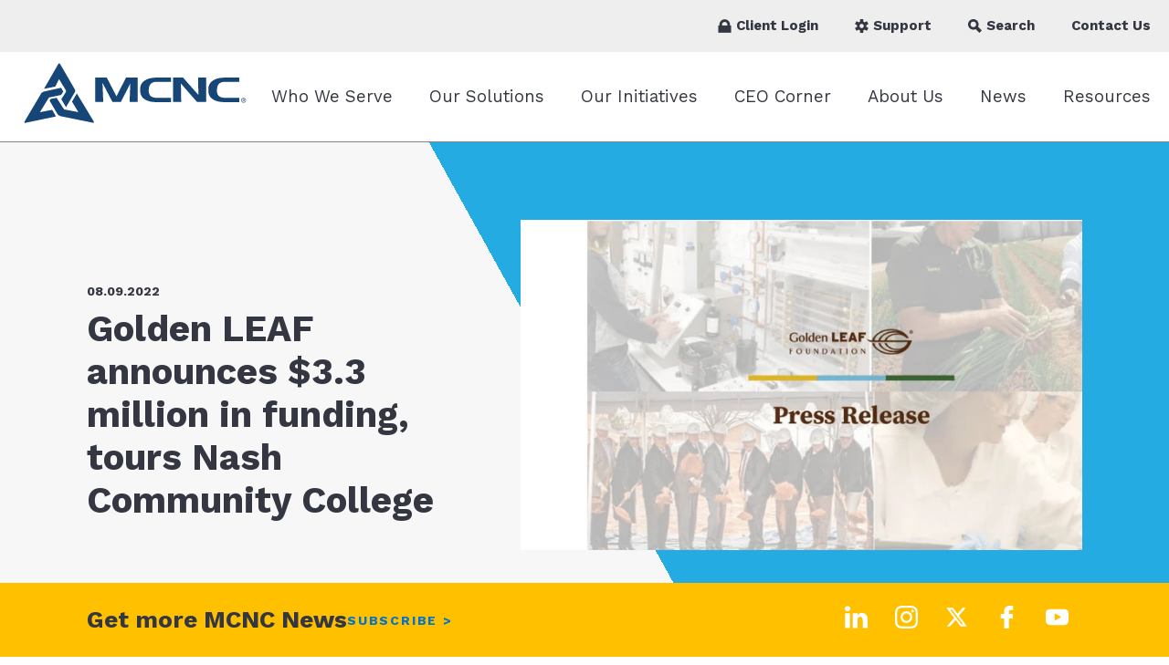

--- FILE ---
content_type: text/html
request_url: https://www.mcnc.org/news/blog/golden-leaf-announces-3-3-million-in-funding-tours-nash-community-college/
body_size: 46330
content:
<!DOCTYPE html><html lang="en"><head><meta charSet="utf-8"/><meta http-equiv="x-ua-compatible" content="ie=edge"/><meta name="viewport" content="width=device-width, initial-scale=1, shrink-to-fit=no"/><meta name="generator" content="Gatsby 5.15.0"/><meta name="theme-color" content="#663399"/><meta name="description" content="&lt;p&gt;ROCKY MOUNT, N.C., (August 4, 2022) – Today, the Golden LEAF Board of Directors awarded $445,582 in funding to support projects through the Open Grants Program and $1,382,782.18 to support rural broadband to [&amp;hellip;]&lt;/p&gt;
" data-gatsby-head="true"/><meta property="og:title" content="$3.3M for Nash College from Golden LEAF - MCNC" data-gatsby-head="true"/><meta property="og:description" content="&lt;p&gt;ROCKY MOUNT, N.C., (August 4, 2022) – Today, the Golden LEAF Board of Directors awarded $445,582 in funding to support projects through the Open Grants Program and $1,382,782.18 to support rural broadband to [&amp;hellip;]&lt;/p&gt;
" data-gatsby-head="true"/><meta property="og:image" content="https://assets.mcnc.org/uploads/2022/04/QuiltCircle2022cover-670x670-for-post.jpg" data-gatsby-head="true"/><meta property="og:type" content="website" data-gatsby-head="true"/><meta property="og:url" content="https://www.mcnc.org/news/blog/golden-leaf-announces-3-3-million-in-funding-tours-nash-community-college/" data-gatsby-head="true"/><meta name="twitter:card" content="summary" data-gatsby-head="true"/><meta name="twitter:creator" content="" data-gatsby-head="true"/><meta name="twitter:title" content="$3.3M for Nash College from Golden LEAF - MCNC" data-gatsby-head="true"/><meta name="twitter:description" content="&lt;p&gt;ROCKY MOUNT, N.C., (August 4, 2022) – Today, the Golden LEAF Board of Directors awarded $445,582 in funding to support projects through the Open Grants Program and $1,382,782.18 to support rural broadband to [&amp;hellip;]&lt;/p&gt;
" data-gatsby-head="true"/><meta name="twitter:image" content="https://assets.mcnc.org/uploads/2022/04/QuiltCircle2022cover-670x670-for-post.jpg" data-gatsby-head="true"/><meta name="robots" content="index, follow" data-gatsby-head="true"/><style data-href="/styles.d2dd75faa64cbc3a4465.css" data-identity="gatsby-global-css">@charset "UTF-8";#ncren-community-content{position:relative}#ncren-community-list{overflow:hidden;position:relative;top:-115px;width:880px}#ncren-community-list>div{float:left;margin:10px;width:270px}#ncren-community-list p{font-size:11px;line-height:12px;margin:7px}#ncren-community-list p>span{color:#aaa;display:inline-block;margin-left:5px}#ncren-community-list h4{margin-top:20px}#ncren-community-list p:last-child{margin-bottom:60px}#ncren-community-sectors{height:115px;left:0;position:relative;top:-115px;width:400px}.ncren-community-sector{background-color:#355684;border-radius:7px;cursor:pointer;height:45px;line-height:43px;position:absolute;text-align:center;width:80px}.ncren-community-sector span{color:#fff;display:inline-block;font-size:12px;line-height:14px;vertical-align:middle;width:90%}#ncren-community-county-map{margin:0 40px;position:relative}#ncren-community-county-map polygon{fill:#eee;stroke:#92a4bc;stroke-width:1;cursor:pointer}#ncren-community-county-name{background-color:#355684;border-radius:15px;display:none;height:25px;line-height:23px;position:absolute;text-align:center;width:100px}#ncren-community-county-name span{color:#fff;display:inline-block;font-size:12px;font-weight:700;vertical-align:middle}#ncren-community-reset{color:#555;cursor:pointer;font-size:12px;font-weight:700;height:30px;line-height:30px;text-align:center;top:290px;width:60px}#ncren-community-county-name-list,#ncren-community-reset{background-color:#fff;border:1px solid #ccc;border-radius:5px;opacity:.9;position:absolute;right:0}#ncren-community-county-name-list{top:335px;width:160px}#ncren-community-county-name-list>div:first-child{color:#555;cursor:pointer;font-size:12px;font-weight:700;height:30px;line-height:30px;position:relative;text-align:center}#ncren-community-county-name-list>div:last-child{border-top:1px solid #ccc;display:none;height:0;overflow-y:scroll;position:relative}#ncren-community-county-name-list>div:last-child>div{border-top:1px solid #ccc;color:#355684;cursor:pointer;font-size:12px;line-height:28px}#ncren-community-county-name-list>div:last-child>div:hover{background-color:#8cb7e2;color:#fff}#ncren-community-county-name-list>div span{cursor:pointer;display:inline-block;margin-left:8px;vertical-align:middle}#ncren-community-county-name-list>div:last-child>div:first-child{border-top:none}#ncren-community-county-name-list .ncren-county-name-selected{background-color:#226db2;color:#fff}#sidebar-left{display:none;width:0}#contentWithSidebar{margin:0}:host,:root{--fa-font-solid:normal 900 1em/1 "Font Awesome 7 Free";--fa-font-regular:normal 400 1em/1 "Font Awesome 7 Free";--fa-font-light:normal 300 1em/1 "Font Awesome 7 Pro";--fa-font-thin:normal 100 1em/1 "Font Awesome 7 Pro";--fa-font-duotone:normal 900 1em/1 "Font Awesome 7 Duotone";--fa-font-duotone-regular:normal 400 1em/1 "Font Awesome 7 Duotone";--fa-font-duotone-light:normal 300 1em/1 "Font Awesome 7 Duotone";--fa-font-duotone-thin:normal 100 1em/1 "Font Awesome 7 Duotone";--fa-font-brands:normal 400 1em/1 "Font Awesome 7 Brands";--fa-font-sharp-solid:normal 900 1em/1 "Font Awesome 7 Sharp";--fa-font-sharp-regular:normal 400 1em/1 "Font Awesome 7 Sharp";--fa-font-sharp-light:normal 300 1em/1 "Font Awesome 7 Sharp";--fa-font-sharp-thin:normal 100 1em/1 "Font Awesome 7 Sharp";--fa-font-sharp-duotone-solid:normal 900 1em/1 "Font Awesome 7 Sharp Duotone";--fa-font-sharp-duotone-regular:normal 400 1em/1 "Font Awesome 7 Sharp Duotone";--fa-font-sharp-duotone-light:normal 300 1em/1 "Font Awesome 7 Sharp Duotone";--fa-font-sharp-duotone-thin:normal 100 1em/1 "Font Awesome 7 Sharp Duotone";--fa-font-slab-regular:normal 400 1em/1 "Font Awesome 7 Slab";--fa-font-slab-press-regular:normal 400 1em/1 "Font Awesome 7 Slab Press";--fa-font-whiteboard-semibold:normal 600 1em/1 "Font Awesome 7 Whiteboard";--fa-font-thumbprint-light:normal 300 1em/1 "Font Awesome 7 Thumbprint";--fa-font-notdog-solid:normal 900 1em/1 "Font Awesome 7 Notdog";--fa-font-notdog-duo-solid:normal 900 1em/1 "Font Awesome 7 Notdog Duo";--fa-font-etch-solid:normal 900 1em/1 "Font Awesome 7 Etch";--fa-font-jelly-regular:normal 400 1em/1 "Font Awesome 7 Jelly";--fa-font-jelly-fill-regular:normal 400 1em/1 "Font Awesome 7 Jelly Fill";--fa-font-jelly-duo-regular:normal 400 1em/1 "Font Awesome 7 Jelly Duo";--fa-font-chisel-regular:normal 400 1em/1 "Font Awesome 7 Chisel";--fa-font-utility-semibold:normal 600 1em/1 "Font Awesome 7 Utility";--fa-font-utility-duo-semibold:normal 600 1em/1 "Font Awesome 7 Utility Duo";--fa-font-utility-fill-semibold:normal 600 1em/1 "Font Awesome 7 Utility Fill"}.svg-inline--fa{box-sizing:content-box;display:var(--fa-display,inline-block);height:1em;overflow:visible;vertical-align:-.125em;width:var(--fa-width,1.25em)}.svg-inline--fa.fa-2xs{vertical-align:.1em}.svg-inline--fa.fa-xs{vertical-align:0}.svg-inline--fa.fa-sm{vertical-align:-.0714285714em}.svg-inline--fa.fa-lg{vertical-align:-.2em}.svg-inline--fa.fa-xl{vertical-align:-.25em}.svg-inline--fa.fa-2xl{vertical-align:-.3125em}.svg-inline--fa .fa-pull-start,.svg-inline--fa.fa-pull-left{-webkit-margin-end:var(--fa-pull-margin,.3em);float:inline-start;margin-inline-end:var(--fa-pull-margin,.3em)}.svg-inline--fa .fa-pull-end,.svg-inline--fa.fa-pull-right{-webkit-margin-start:var(--fa-pull-margin,.3em);float:inline-end;margin-inline-start:var(--fa-pull-margin,.3em)}.svg-inline--fa.fa-li{inset-block-start:.25em;inset-inline-start:calc(var(--fa-li-width, 2em)*-1);width:var(--fa-li-width,2em)}.fa-layers-counter,.fa-layers-text{display:inline-block;position:absolute;text-align:center}.fa-layers{display:inline-block;height:1em;position:relative;text-align:center;vertical-align:-.125em;width:var(--fa-width,1.25em)}.fa-layers .svg-inline--fa{inset:0;margin:auto;position:absolute;transform-origin:center center}.fa-layers-text{left:50%;top:50%;transform:translate(-50%,-50%);transform-origin:center center}.fa-layers-counter{background-color:var(--fa-counter-background-color,#ff253a);border-radius:var(--fa-counter-border-radius,1em);box-sizing:border-box;color:var(--fa-inverse,#fff);line-height:var(--fa-counter-line-height,1);max-width:var(--fa-counter-max-width,5em);min-width:var(--fa-counter-min-width,1.5em);overflow:hidden;padding:var(--fa-counter-padding,.25em .5em);right:var(--fa-right,0);text-overflow:ellipsis;top:var(--fa-top,0);transform:scale(var(--fa-counter-scale,.25));transform-origin:top right}.fa-layers-bottom-right{bottom:var(--fa-bottom,0);right:var(--fa-right,0);top:auto;transform:scale(var(--fa-layers-scale,.25));transform-origin:bottom right}.fa-layers-bottom-left{bottom:var(--fa-bottom,0);left:var(--fa-left,0);right:auto;top:auto;transform:scale(var(--fa-layers-scale,.25));transform-origin:bottom left}.fa-layers-top-right{right:var(--fa-right,0);top:var(--fa-top,0);transform:scale(var(--fa-layers-scale,.25));transform-origin:top right}.fa-layers-top-left{left:var(--fa-left,0);right:auto;top:var(--fa-top,0);transform:scale(var(--fa-layers-scale,.25));transform-origin:top left}.fa-1x{font-size:1em}.fa-2x{font-size:2em}.fa-3x{font-size:3em}.fa-4x{font-size:4em}.fa-5x{font-size:5em}.fa-6x{font-size:6em}.fa-7x{font-size:7em}.fa-8x{font-size:8em}.fa-9x{font-size:9em}.fa-10x{font-size:10em}.fa-2xs{font-size:.625em;line-height:.1em;vertical-align:.225em}.fa-xs{font-size:.75em;line-height:.08333em;vertical-align:.125em}.fa-sm{font-size:.875em;line-height:.07143em;vertical-align:.05357em}.fa-lg{font-size:1.25em;line-height:.05em;vertical-align:-.075em}.fa-xl{font-size:1.5em;line-height:.04167em;vertical-align:-.125em}.fa-2xl{font-size:2em;line-height:.03125em;vertical-align:-.1875em}.fa-width-auto{--fa-width:auto}.fa-fw,.fa-width-fixed{--fa-width:1.25em}.fa-ul{-webkit-margin-start:var(--fa-li-margin,2.5em);-webkit-padding-start:0;list-style-type:none;margin-inline-start:var(--fa-li-margin,2.5em);padding-inline-start:0}.fa-ul>li{position:relative}.fa-li{inset-inline-start:calc(var(--fa-li-width, 2em)*-1);line-height:inherit;position:absolute;text-align:center;width:var(--fa-li-width,2em)}.fa-border{border-color:var(--fa-border-color,#eee);border-radius:var(--fa-border-radius,.1em);border-style:var(--fa-border-style,solid);border-width:var(--fa-border-width,.0625em);box-sizing:var(--fa-border-box-sizing,content-box);padding:var(--fa-border-padding,.1875em .25em)}.fa-pull-left,.fa-pull-start{-webkit-margin-end:var(--fa-pull-margin,.3em);float:inline-start;margin-inline-end:var(--fa-pull-margin,.3em)}.fa-pull-end,.fa-pull-right{-webkit-margin-start:var(--fa-pull-margin,.3em);float:inline-end;margin-inline-start:var(--fa-pull-margin,.3em)}.fa-beat{animation-delay:var(--fa-animation-delay,0s);animation-direction:var(--fa-animation-direction,normal);animation-duration:var(--fa-animation-duration,1s);animation-iteration-count:var(--fa-animation-iteration-count,infinite);animation-name:fa-beat;animation-timing-function:var(--fa-animation-timing,ease-in-out)}.fa-bounce{animation-delay:var(--fa-animation-delay,0s);animation-direction:var(--fa-animation-direction,normal);animation-duration:var(--fa-animation-duration,1s);animation-iteration-count:var(--fa-animation-iteration-count,infinite);animation-name:fa-bounce;animation-timing-function:var(--fa-animation-timing,cubic-bezier(.28,.84,.42,1))}.fa-fade{animation-iteration-count:var(--fa-animation-iteration-count,infinite);animation-name:fa-fade;animation-timing-function:var(--fa-animation-timing,cubic-bezier(.4,0,.6,1))}.fa-beat-fade,.fa-fade{animation-delay:var(--fa-animation-delay,0s);animation-direction:var(--fa-animation-direction,normal);animation-duration:var(--fa-animation-duration,1s)}.fa-beat-fade{animation-iteration-count:var(--fa-animation-iteration-count,infinite);animation-name:fa-beat-fade;animation-timing-function:var(--fa-animation-timing,cubic-bezier(.4,0,.6,1))}.fa-flip{animation-delay:var(--fa-animation-delay,0s);animation-direction:var(--fa-animation-direction,normal);animation-duration:var(--fa-animation-duration,1s);animation-iteration-count:var(--fa-animation-iteration-count,infinite);animation-name:fa-flip;animation-timing-function:var(--fa-animation-timing,ease-in-out)}.fa-shake{animation-duration:var(--fa-animation-duration,1s);animation-iteration-count:var(--fa-animation-iteration-count,infinite);animation-name:fa-shake;animation-timing-function:var(--fa-animation-timing,linear)}.fa-shake,.fa-spin{animation-delay:var(--fa-animation-delay,0s);animation-direction:var(--fa-animation-direction,normal)}.fa-spin{animation-duration:var(--fa-animation-duration,2s);animation-iteration-count:var(--fa-animation-iteration-count,infinite);animation-name:fa-spin;animation-timing-function:var(--fa-animation-timing,linear)}.fa-spin-reverse{--fa-animation-direction:reverse}.fa-pulse,.fa-spin-pulse{animation-direction:var(--fa-animation-direction,normal);animation-duration:var(--fa-animation-duration,1s);animation-iteration-count:var(--fa-animation-iteration-count,infinite);animation-name:fa-spin;animation-timing-function:var(--fa-animation-timing,steps(8))}@media (prefers-reduced-motion:reduce){.fa-beat,.fa-beat-fade,.fa-bounce,.fa-fade,.fa-flip,.fa-pulse,.fa-shake,.fa-spin,.fa-spin-pulse{animation:none!important;transition:none!important}}@keyframes fa-beat{0%,90%{transform:scale(1)}45%{transform:scale(var(--fa-beat-scale,1.25))}}@keyframes fa-bounce{0%{transform:scale(1) translateY(0)}10%{transform:scale(var(--fa-bounce-start-scale-x,1.1),var(--fa-bounce-start-scale-y,.9)) translateY(0)}30%{transform:scale(var(--fa-bounce-jump-scale-x,.9),var(--fa-bounce-jump-scale-y,1.1)) translateY(var(--fa-bounce-height,-.5em))}50%{transform:scale(var(--fa-bounce-land-scale-x,1.05),var(--fa-bounce-land-scale-y,.95)) translateY(0)}57%{transform:scale(1) translateY(var(--fa-bounce-rebound,-.125em))}64%{transform:scale(1) translateY(0)}to{transform:scale(1) translateY(0)}}@keyframes fa-fade{50%{opacity:var(--fa-fade-opacity,.4)}}@keyframes fa-beat-fade{0%,to{opacity:var(--fa-beat-fade-opacity,.4);transform:scale(1)}50%{opacity:1;transform:scale(var(--fa-beat-fade-scale,1.125))}}@keyframes fa-flip{50%{transform:rotate3d(var(--fa-flip-x,0),var(--fa-flip-y,1),var(--fa-flip-z,0),var(--fa-flip-angle,-180deg))}}@keyframes fa-shake{0%{transform:rotate(-15deg)}4%{transform:rotate(15deg)}24%,8%{transform:rotate(-18deg)}12%,28%{transform:rotate(18deg)}16%{transform:rotate(-22deg)}20%{transform:rotate(22deg)}32%{transform:rotate(-12deg)}36%{transform:rotate(12deg)}40%,to{transform:rotate(0deg)}}@keyframes fa-spin{0%{transform:rotate(0deg)}to{transform:rotate(1turn)}}.fa-rotate-90{transform:rotate(90deg)}.fa-rotate-180{transform:rotate(180deg)}.fa-rotate-270{transform:rotate(270deg)}.fa-flip-horizontal{transform:scaleX(-1)}.fa-flip-vertical{transform:scaleY(-1)}.fa-flip-both,.fa-flip-horizontal.fa-flip-vertical{transform:scale(-1)}.fa-rotate-by{transform:rotate(var(--fa-rotate-angle,0))}.svg-inline--fa .fa-primary{fill:var(--fa-primary-color,currentColor);opacity:var(--fa-primary-opacity,1)}.svg-inline--fa .fa-secondary{fill:var(--fa-secondary-color,currentColor)}.svg-inline--fa .fa-secondary,.svg-inline--fa.fa-swap-opacity .fa-primary{opacity:var(--fa-secondary-opacity,.4)}.svg-inline--fa.fa-swap-opacity .fa-secondary{opacity:var(--fa-primary-opacity,1)}.svg-inline--fa mask .fa-primary,.svg-inline--fa mask .fa-secondary{fill:#000}.svg-inline--fa.fa-inverse{fill:var(--fa-inverse,#fff)}.fa-stack{display:inline-block;height:2em;line-height:2em;position:relative;vertical-align:middle;width:2.5em}.fa-inverse{color:var(--fa-inverse,#fff)}.svg-inline--fa.fa-stack-1x{--fa-width:1.25em;height:1em;width:var(--fa-width)}.svg-inline--fa.fa-stack-2x{--fa-width:2.5em;height:2em;width:var(--fa-width)}.fa-stack-1x,.fa-stack-2x{inset:0;margin:auto;position:absolute;z-index:var(--fa-stack-z-index,auto)}.slick-slider{-webkit-touch-callout:none;-webkit-tap-highlight-color:transparent;box-sizing:border-box;touch-action:pan-y;-webkit-user-select:none;user-select:none;-khtml-user-select:none}.slick-list,.slick-slider{display:block;position:relative}.slick-list{margin:0;overflow:hidden;padding:0}.slick-list:focus{outline:none}.slick-list.dragging{cursor:pointer;cursor:hand}.slick-slider .slick-list,.slick-slider .slick-track{transform:translateZ(0)}.slick-track{display:block;left:0;margin-left:auto;margin-right:auto;position:relative;top:0}.slick-track:after,.slick-track:before{content:"";display:table}.slick-track:after{clear:both}.slick-loading .slick-track{visibility:hidden}.slick-slide{display:none;float:left;height:100%;min-height:1px}[dir=rtl] .slick-slide{float:right}.slick-slide img{display:block}.slick-slide.slick-loading img{display:none}.slick-slide.dragging img{pointer-events:none}.slick-initialized .slick-slide{display:block}.slick-loading .slick-slide{visibility:hidden}.slick-vertical .slick-slide{border:1px solid transparent;display:block;height:auto}.slick-arrow.slick-hidden{display:none}.react-datepicker__month-read-view--down-arrow,.react-datepicker__month-year-read-view--down-arrow,.react-datepicker__navigation-icon:before,.react-datepicker__year-read-view--down-arrow{border-color:#ccc;border-style:solid;border-width:3px 3px 0 0;content:"";display:block;height:9px;position:absolute;top:6px;width:9px}.react-datepicker__sr-only{border:0;-webkit-clip-path:inset(50%);clip-path:inset(50%);height:1px;margin:-1px;overflow:hidden;padding:0;position:absolute;white-space:nowrap;width:1px}.react-datepicker-wrapper{border:0;display:inline-block;padding:0}.react-datepicker{background-color:#fff;border:1px solid #aeaeae;border-radius:.3rem;color:#000;display:inline-block;font-family:Helvetica Neue,helvetica,arial,sans-serif;font-size:.8rem;line-height:normal;position:relative}.react-datepicker--time-only .react-datepicker__time-container{border-left:0}.react-datepicker--time-only .react-datepicker__time,.react-datepicker--time-only .react-datepicker__time-box{border-bottom-left-radius:.3rem;border-bottom-right-radius:.3rem}.react-datepicker-popper{line-height:0;z-index:1}.react-datepicker-popper .react-datepicker__triangle{stroke:#aeaeae}.react-datepicker-popper[data-placement^=bottom] .react-datepicker__triangle{fill:#f0f0f0;color:#f0f0f0}.react-datepicker-popper[data-placement^=top] .react-datepicker__triangle{fill:#fff;color:#fff}.react-datepicker__header{background-color:#f0f0f0;border-bottom:1px solid #aeaeae;border-top-left-radius:.3rem;padding:8px 0;position:relative;text-align:center}.react-datepicker__header--time{padding-bottom:8px;padding-left:5px;padding-right:5px}.react-datepicker__header--time:not(.react-datepicker__header--time--only){border-top-left-radius:0}.react-datepicker__header:not(.react-datepicker__header--has-time-select){border-top-right-radius:.3rem}.react-datepicker__month-dropdown-container--scroll,.react-datepicker__month-dropdown-container--select,.react-datepicker__month-year-dropdown-container--scroll,.react-datepicker__month-year-dropdown-container--select,.react-datepicker__year-dropdown-container--scroll,.react-datepicker__year-dropdown-container--select{display:inline-block;margin:0 15px}.react-datepicker-time__header,.react-datepicker-year-header,.react-datepicker__current-month{color:#000;font-size:.944rem;font-weight:700;margin-top:0}h2.react-datepicker__current-month{margin:0;padding:0}.react-datepicker-time__header{overflow:hidden;text-overflow:ellipsis;white-space:nowrap}.react-datepicker__navigation{align-items:center;background:none;border:none;cursor:pointer;display:flex;height:32px;justify-content:center;overflow:hidden;padding:0;position:absolute;text-align:center;text-indent:-999em;top:2px;width:32px;z-index:1}.react-datepicker__navigation--previous{left:2px}.react-datepicker__navigation--next{right:2px}.react-datepicker__navigation--next--with-time:not(.react-datepicker__navigation--next--with-today-button){right:85px}.react-datepicker__navigation--years{display:block;margin-left:auto;margin-right:auto;position:relative;top:0}.react-datepicker__navigation--years-previous{top:4px}.react-datepicker__navigation--years-upcoming{top:-4px}.react-datepicker__navigation:hover :before{border-color:#a6a6a6}.react-datepicker__navigation-icon{font-size:20px;position:relative;top:-1px;width:0}.react-datepicker__navigation-icon--next{left:-2px}.react-datepicker__navigation-icon--next:before{left:-7px;transform:rotate(45deg)}.react-datepicker__navigation-icon--previous{right:-2px}.react-datepicker__navigation-icon--previous:before{right:-7px;transform:rotate(225deg)}.react-datepicker__month-container{float:left}.react-datepicker__year{margin:.4rem;text-align:center}.react-datepicker__year-wrapper{display:flex;flex-wrap:wrap;max-width:180px}.react-datepicker__year .react-datepicker__year-text{display:inline-block;margin:2px;width:4rem}.react-datepicker__month{margin:.4rem;text-align:center}.react-datepicker__month .react-datepicker__month-text,.react-datepicker__month .react-datepicker__quarter-text{display:inline-block;margin:2px;width:4rem}.react-datepicker__input-time-container{clear:both;float:left;margin:5px 0 10px 15px;text-align:left;width:100%}.react-datepicker__input-time-container .react-datepicker-time__caption,.react-datepicker__input-time-container .react-datepicker-time__input-container{display:inline-block}.react-datepicker__input-time-container .react-datepicker-time__input-container .react-datepicker-time__input{display:inline-block;margin-left:10px}.react-datepicker__input-time-container .react-datepicker-time__input-container .react-datepicker-time__input input{width:auto}.react-datepicker__input-time-container .react-datepicker-time__input-container .react-datepicker-time__input input[type=time]::-webkit-inner-spin-button,.react-datepicker__input-time-container .react-datepicker-time__input-container .react-datepicker-time__input input[type=time]::-webkit-outer-spin-button{-webkit-appearance:none;margin:0}.react-datepicker__input-time-container .react-datepicker-time__input-container .react-datepicker-time__input input[type=time]{-moz-appearance:textfield}.react-datepicker__input-time-container .react-datepicker-time__input-container .react-datepicker-time__delimiter{display:inline-block;margin-left:5px}.react-datepicker__time-container{border-left:1px solid #aeaeae;float:right;width:85px}.react-datepicker__time-container--with-today-button{border:1px solid #aeaeae;border-radius:.3rem;display:inline;position:absolute;right:-87px;top:0}.react-datepicker__time-container .react-datepicker__time{background:#fff;border-bottom-right-radius:.3rem;position:relative}.react-datepicker__time-container .react-datepicker__time .react-datepicker__time-box{border-bottom-right-radius:.3rem;margin:0 auto;overflow-x:hidden;text-align:center;width:85px}.react-datepicker__time-container .react-datepicker__time .react-datepicker__time-box ul.react-datepicker__time-list{box-sizing:content-box;height:calc(195px + .85rem);list-style:none;margin:0;overflow-y:scroll;padding-left:0;padding-right:0;width:100%}.react-datepicker__time-container .react-datepicker__time .react-datepicker__time-box ul.react-datepicker__time-list li.react-datepicker__time-list-item{height:30px;padding:5px 10px;white-space:nowrap}.react-datepicker__time-container .react-datepicker__time .react-datepicker__time-box ul.react-datepicker__time-list li.react-datepicker__time-list-item:hover{background-color:#f0f0f0;cursor:pointer}.react-datepicker__time-container .react-datepicker__time .react-datepicker__time-box ul.react-datepicker__time-list li.react-datepicker__time-list-item--selected{background-color:#216ba5;color:#fff;font-weight:700}.react-datepicker__time-container .react-datepicker__time .react-datepicker__time-box ul.react-datepicker__time-list li.react-datepicker__time-list-item--selected:hover{background-color:#216ba5}.react-datepicker__time-container .react-datepicker__time .react-datepicker__time-box ul.react-datepicker__time-list li.react-datepicker__time-list-item--disabled{color:#ccc}.react-datepicker__time-container .react-datepicker__time .react-datepicker__time-box ul.react-datepicker__time-list li.react-datepicker__time-list-item--disabled:hover{background-color:transparent;cursor:default}.react-datepicker__week-number{color:#ccc;display:inline-block;line-height:1.7rem;margin:.166rem;text-align:center;width:1.7rem}.react-datepicker__week-number.react-datepicker__week-number--clickable{cursor:pointer}.react-datepicker__week-number.react-datepicker__week-number--clickable:not(.react-datepicker__week-number--selected):hover{background-color:#f0f0f0;border-radius:.3rem}.react-datepicker__week-number--selected{background-color:#216ba5;border-radius:.3rem;color:#fff}.react-datepicker__week-number--selected:hover{background-color:#1d5d90}.react-datepicker__day-names{margin-bottom:-8px;text-align:center;white-space:nowrap}.react-datepicker__week{white-space:nowrap}.react-datepicker__day,.react-datepicker__day-name,.react-datepicker__time-name{color:#000;display:inline-block;line-height:1.7rem;margin:.166rem;text-align:center;width:1.7rem}.react-datepicker__day--disabled,.react-datepicker__day-name--disabled,.react-datepicker__time-name--disabled{color:#ccc;cursor:default}.react-datepicker__day,.react-datepicker__month-text,.react-datepicker__quarter-text,.react-datepicker__year-text{cursor:pointer}.react-datepicker__day:not([aria-disabled=true]):hover,.react-datepicker__month-text:not([aria-disabled=true]):hover,.react-datepicker__quarter-text:not([aria-disabled=true]):hover,.react-datepicker__year-text:not([aria-disabled=true]):hover{background-color:#f0f0f0;border-radius:.3rem}.react-datepicker__day--today,.react-datepicker__month-text--today,.react-datepicker__quarter-text--today,.react-datepicker__year-text--today{font-weight:700}.react-datepicker__day--highlighted,.react-datepicker__month-text--highlighted,.react-datepicker__quarter-text--highlighted,.react-datepicker__year-text--highlighted{background-color:#3dcc4a;border-radius:.3rem;color:#fff}.react-datepicker__day--highlighted:not([aria-disabled=true]):hover,.react-datepicker__month-text--highlighted:not([aria-disabled=true]):hover,.react-datepicker__quarter-text--highlighted:not([aria-disabled=true]):hover,.react-datepicker__year-text--highlighted:not([aria-disabled=true]):hover{background-color:#32be3f}.react-datepicker__day--highlighted-custom-1,.react-datepicker__month-text--highlighted-custom-1,.react-datepicker__quarter-text--highlighted-custom-1,.react-datepicker__year-text--highlighted-custom-1{color:#f0f}.react-datepicker__day--highlighted-custom-2,.react-datepicker__month-text--highlighted-custom-2,.react-datepicker__quarter-text--highlighted-custom-2,.react-datepicker__year-text--highlighted-custom-2{color:green}.react-datepicker__day--holidays,.react-datepicker__month-text--holidays,.react-datepicker__quarter-text--holidays,.react-datepicker__year-text--holidays{background-color:#ff6803;border-radius:.3rem;color:#fff;position:relative}.react-datepicker__day--holidays .overlay,.react-datepicker__month-text--holidays .overlay,.react-datepicker__quarter-text--holidays .overlay,.react-datepicker__year-text--holidays .overlay{background-color:#333;border-radius:4px;bottom:100%;color:#fff;left:50%;opacity:0;padding:4px;position:absolute;transform:translateX(-50%);transition:visibility 0s,opacity .3s ease-in-out;visibility:hidden;white-space:nowrap}.react-datepicker__day--holidays:not([aria-disabled=true]):hover,.react-datepicker__month-text--holidays:not([aria-disabled=true]):hover,.react-datepicker__quarter-text--holidays:not([aria-disabled=true]):hover,.react-datepicker__year-text--holidays:not([aria-disabled=true]):hover{background-color:#cf5300}.react-datepicker__day--holidays:hover .overlay,.react-datepicker__month-text--holidays:hover .overlay,.react-datepicker__quarter-text--holidays:hover .overlay,.react-datepicker__year-text--holidays:hover .overlay{opacity:1;visibility:visible}.react-datepicker__day--in-range,.react-datepicker__day--in-selecting-range,.react-datepicker__day--selected,.react-datepicker__month-text--in-range,.react-datepicker__month-text--in-selecting-range,.react-datepicker__month-text--selected,.react-datepicker__quarter-text--in-range,.react-datepicker__quarter-text--in-selecting-range,.react-datepicker__quarter-text--selected,.react-datepicker__year-text--in-range,.react-datepicker__year-text--in-selecting-range,.react-datepicker__year-text--selected{background-color:#216ba5;border-radius:.3rem;color:#fff}.react-datepicker__day--in-range:not([aria-disabled=true]):hover,.react-datepicker__day--in-selecting-range:not([aria-disabled=true]):hover,.react-datepicker__day--selected:not([aria-disabled=true]):hover,.react-datepicker__month-text--in-range:not([aria-disabled=true]):hover,.react-datepicker__month-text--in-selecting-range:not([aria-disabled=true]):hover,.react-datepicker__month-text--selected:not([aria-disabled=true]):hover,.react-datepicker__quarter-text--in-range:not([aria-disabled=true]):hover,.react-datepicker__quarter-text--in-selecting-range:not([aria-disabled=true]):hover,.react-datepicker__quarter-text--selected:not([aria-disabled=true]):hover,.react-datepicker__year-text--in-range:not([aria-disabled=true]):hover,.react-datepicker__year-text--in-selecting-range:not([aria-disabled=true]):hover,.react-datepicker__year-text--selected:not([aria-disabled=true]):hover{background-color:#1d5d90}.react-datepicker__day--keyboard-selected,.react-datepicker__month-text--keyboard-selected,.react-datepicker__quarter-text--keyboard-selected,.react-datepicker__year-text--keyboard-selected{background-color:#bad9f1;border-radius:.3rem;color:#000}.react-datepicker__day--keyboard-selected:not([aria-disabled=true]):hover,.react-datepicker__month-text--keyboard-selected:not([aria-disabled=true]):hover,.react-datepicker__quarter-text--keyboard-selected:not([aria-disabled=true]):hover,.react-datepicker__year-text--keyboard-selected:not([aria-disabled=true]):hover{background-color:#1d5d90;color:#fff}.react-datepicker__day--in-selecting-range:not(.react-datepicker__day--in-range,.react-datepicker__month-text--in-range,.react-datepicker__quarter-text--in-range,.react-datepicker__year-text--in-range),.react-datepicker__month-text--in-selecting-range:not(.react-datepicker__day--in-range,.react-datepicker__month-text--in-range,.react-datepicker__quarter-text--in-range,.react-datepicker__year-text--in-range),.react-datepicker__quarter-text--in-selecting-range:not(.react-datepicker__day--in-range,.react-datepicker__month-text--in-range,.react-datepicker__quarter-text--in-range,.react-datepicker__year-text--in-range),.react-datepicker__year-text--in-selecting-range:not(.react-datepicker__day--in-range,.react-datepicker__month-text--in-range,.react-datepicker__quarter-text--in-range,.react-datepicker__year-text--in-range){background-color:rgba(33,107,165,.5)}.react-datepicker__month--selecting-range .react-datepicker__day--in-range:not(.react-datepicker__day--in-selecting-range,.react-datepicker__month-text--in-selecting-range,.react-datepicker__quarter-text--in-selecting-range,.react-datepicker__year-text--in-selecting-range),.react-datepicker__month--selecting-range .react-datepicker__month-text--in-range:not(.react-datepicker__day--in-selecting-range,.react-datepicker__month-text--in-selecting-range,.react-datepicker__quarter-text--in-selecting-range,.react-datepicker__year-text--in-selecting-range),.react-datepicker__month--selecting-range .react-datepicker__quarter-text--in-range:not(.react-datepicker__day--in-selecting-range,.react-datepicker__month-text--in-selecting-range,.react-datepicker__quarter-text--in-selecting-range,.react-datepicker__year-text--in-selecting-range),.react-datepicker__month--selecting-range .react-datepicker__year-text--in-range:not(.react-datepicker__day--in-selecting-range,.react-datepicker__month-text--in-selecting-range,.react-datepicker__quarter-text--in-selecting-range,.react-datepicker__year-text--in-selecting-range),.react-datepicker__year--selecting-range .react-datepicker__day--in-range:not(.react-datepicker__day--in-selecting-range,.react-datepicker__month-text--in-selecting-range,.react-datepicker__quarter-text--in-selecting-range,.react-datepicker__year-text--in-selecting-range),.react-datepicker__year--selecting-range .react-datepicker__month-text--in-range:not(.react-datepicker__day--in-selecting-range,.react-datepicker__month-text--in-selecting-range,.react-datepicker__quarter-text--in-selecting-range,.react-datepicker__year-text--in-selecting-range),.react-datepicker__year--selecting-range .react-datepicker__quarter-text--in-range:not(.react-datepicker__day--in-selecting-range,.react-datepicker__month-text--in-selecting-range,.react-datepicker__quarter-text--in-selecting-range,.react-datepicker__year-text--in-selecting-range),.react-datepicker__year--selecting-range .react-datepicker__year-text--in-range:not(.react-datepicker__day--in-selecting-range,.react-datepicker__month-text--in-selecting-range,.react-datepicker__quarter-text--in-selecting-range,.react-datepicker__year-text--in-selecting-range){background-color:#f0f0f0;color:#000}.react-datepicker__day--disabled,.react-datepicker__month-text--disabled,.react-datepicker__quarter-text--disabled,.react-datepicker__year-text--disabled{color:#ccc;cursor:default}.react-datepicker__day--disabled .overlay,.react-datepicker__month-text--disabled .overlay,.react-datepicker__quarter-text--disabled .overlay,.react-datepicker__year-text--disabled .overlay{background-color:#333;border-radius:4px;bottom:70%;color:#fff;left:50%;opacity:0;padding:4px;position:absolute;transform:translateX(-50%);transition:visibility 0s,opacity .3s ease-in-out;visibility:hidden;white-space:nowrap}.react-datepicker__input-container{display:inline-block;position:relative;width:100%}.react-datepicker__input-container .react-datepicker__calendar-icon{box-sizing:content-box;padding:.5rem;position:absolute}.react-datepicker__view-calendar-icon input{padding:6px 10px 5px 25px}.react-datepicker__month-read-view,.react-datepicker__month-year-read-view,.react-datepicker__year-read-view{border:1px solid transparent;border-radius:.3rem;position:relative}.react-datepicker__month-read-view:hover,.react-datepicker__month-year-read-view:hover,.react-datepicker__year-read-view:hover{cursor:pointer}.react-datepicker__month-read-view:hover .react-datepicker__month-read-view--down-arrow,.react-datepicker__month-read-view:hover .react-datepicker__year-read-view--down-arrow,.react-datepicker__month-year-read-view:hover .react-datepicker__month-read-view--down-arrow,.react-datepicker__month-year-read-view:hover .react-datepicker__year-read-view--down-arrow,.react-datepicker__year-read-view:hover .react-datepicker__month-read-view--down-arrow,.react-datepicker__year-read-view:hover .react-datepicker__year-read-view--down-arrow{border-top-color:#b3b3b3}.react-datepicker__month-read-view--down-arrow,.react-datepicker__month-year-read-view--down-arrow,.react-datepicker__year-read-view--down-arrow{right:-16px;top:0;transform:rotate(135deg)}.react-datepicker__month-dropdown,.react-datepicker__month-year-dropdown,.react-datepicker__year-dropdown{background-color:#f0f0f0;border:1px solid #aeaeae;border-radius:.3rem;left:25%;position:absolute;text-align:center;top:30px;width:50%;z-index:1}.react-datepicker__month-dropdown:hover,.react-datepicker__month-year-dropdown:hover,.react-datepicker__year-dropdown:hover{cursor:pointer}.react-datepicker__month-dropdown--scrollable,.react-datepicker__month-year-dropdown--scrollable,.react-datepicker__year-dropdown--scrollable{height:150px;overflow-y:scroll}.react-datepicker__month-option,.react-datepicker__month-year-option,.react-datepicker__year-option{display:block;line-height:20px;margin-left:auto;margin-right:auto;width:100%}.react-datepicker__month-option:first-of-type,.react-datepicker__month-year-option:first-of-type,.react-datepicker__year-option:first-of-type{border-top-left-radius:.3rem;border-top-right-radius:.3rem}.react-datepicker__month-option:last-of-type,.react-datepicker__month-year-option:last-of-type,.react-datepicker__year-option:last-of-type{border-bottom-left-radius:.3rem;border-bottom-right-radius:.3rem;-webkit-user-select:none;user-select:none}.react-datepicker__month-option:hover,.react-datepicker__month-year-option:hover,.react-datepicker__year-option:hover{background-color:#ccc}.react-datepicker__month-option:hover .react-datepicker__navigation--years-upcoming,.react-datepicker__month-year-option:hover .react-datepicker__navigation--years-upcoming,.react-datepicker__year-option:hover .react-datepicker__navigation--years-upcoming{border-bottom-color:#b3b3b3}.react-datepicker__month-option:hover .react-datepicker__navigation--years-previous,.react-datepicker__month-year-option:hover .react-datepicker__navigation--years-previous,.react-datepicker__year-option:hover .react-datepicker__navigation--years-previous{border-top-color:#b3b3b3}.react-datepicker__month-option--selected,.react-datepicker__month-year-option--selected,.react-datepicker__year-option--selected{left:15px;position:absolute}.react-datepicker__close-icon{background-color:transparent;border:0;cursor:pointer;display:table-cell;height:100%;outline:0;padding:0 6px 0 0;position:absolute;right:0;top:0;vertical-align:middle}.react-datepicker__close-icon:after{background-color:#216ba5;border-radius:50%;color:#fff;content:"×";cursor:pointer;display:table-cell;font-size:12px;height:16px;line-height:1;padding:2px;text-align:center;vertical-align:middle;width:16px}.react-datepicker__close-icon--disabled{cursor:default}.react-datepicker__close-icon--disabled:after{background-color:#ccc;cursor:default}.react-datepicker__today-button{background:#f0f0f0;border-top:1px solid #aeaeae;clear:left;cursor:pointer;font-weight:700;padding:5px 0;text-align:center}.react-datepicker__portal{align-items:center;background-color:rgba(0,0,0,.8);display:flex;height:100vh;justify-content:center;left:0;position:fixed;top:0;width:100vw;z-index:2147483647}.react-datepicker__portal .react-datepicker__day,.react-datepicker__portal .react-datepicker__day-name,.react-datepicker__portal .react-datepicker__time-name{line-height:3rem;width:3rem}@media (max-height:550px),(max-width:400px){.react-datepicker__portal .react-datepicker__day,.react-datepicker__portal .react-datepicker__day-name,.react-datepicker__portal .react-datepicker__time-name{line-height:2rem;width:2rem}}.react-datepicker__portal .react-datepicker-time__header,.react-datepicker__portal .react-datepicker__current-month{font-size:1.44rem}.react-datepicker__children-container{height:auto;margin:.4rem;padding-left:.2rem;padding-right:.2rem;width:13.8rem}.react-datepicker__aria-live{border:0;-webkit-clip-path:circle(0);clip-path:circle(0);height:1px;margin:-1px;overflow:hidden;padding:0;position:absolute;white-space:nowrap;width:1px}.react-datepicker__calendar-icon{height:1em;vertical-align:-.125em;width:1em}</style><link href="https://fonts.googleapis.com/css?family=Work+Sans:400,400i,600,700&amp;display=swap" rel="stylesheet"/><link rel="sitemap" type="application/xml" href="/sitemap/sitemap-index.xml"/><style>.gatsby-image-wrapper{position:relative;overflow:hidden}.gatsby-image-wrapper picture.object-fit-polyfill{position:static!important}.gatsby-image-wrapper img{bottom:0;height:100%;left:0;margin:0;max-width:none;padding:0;position:absolute;right:0;top:0;width:100%;object-fit:cover}.gatsby-image-wrapper [data-main-image]{opacity:0;transform:translateZ(0);transition:opacity .25s linear;will-change:opacity}.gatsby-image-wrapper-constrained{display:inline-block;vertical-align:top}</style><noscript><style>.gatsby-image-wrapper noscript [data-main-image]{opacity:1!important}.gatsby-image-wrapper [data-placeholder-image]{opacity:0!important}</style></noscript><script type="module">const e="undefined"!=typeof HTMLImageElement&&"loading"in HTMLImageElement.prototype;e&&document.body.addEventListener("load",(function(e){const t=e.target;if(void 0===t.dataset.mainImage)return;if(void 0===t.dataset.gatsbyImageSsr)return;let a=null,n=t;for(;null===a&&n;)void 0!==n.parentNode.dataset.gatsbyImageWrapper&&(a=n.parentNode),n=n.parentNode;const o=a.querySelector("[data-placeholder-image]"),r=new Image;r.src=t.currentSrc,r.decode().catch((()=>{})).then((()=>{t.style.opacity=1,o&&(o.style.opacity=0,o.style.transition="opacity 500ms linear")}))}),!0);</script><script data-gatsby="web-vitals-polyfill">
              !function(){var e,t,n,i,r={passive:!0,capture:!0},a=new Date,o=function(){i=[],t=-1,e=null,f(addEventListener)},c=function(i,r){e||(e=r,t=i,n=new Date,f(removeEventListener),u())},u=function(){if(t>=0&&t<n-a){var r={entryType:"first-input",name:e.type,target:e.target,cancelable:e.cancelable,startTime:e.timeStamp,processingStart:e.timeStamp+t};i.forEach((function(e){e(r)})),i=[]}},s=function(e){if(e.cancelable){var t=(e.timeStamp>1e12?new Date:performance.now())-e.timeStamp;"pointerdown"==e.type?function(e,t){var n=function(){c(e,t),a()},i=function(){a()},a=function(){removeEventListener("pointerup",n,r),removeEventListener("pointercancel",i,r)};addEventListener("pointerup",n,r),addEventListener("pointercancel",i,r)}(t,e):c(t,e)}},f=function(e){["mousedown","keydown","touchstart","pointerdown"].forEach((function(t){return e(t,s,r)}))},p="hidden"===document.visibilityState?0:1/0;addEventListener("visibilitychange",(function e(t){"hidden"===document.visibilityState&&(p=t.timeStamp,removeEventListener("visibilitychange",e,!0))}),!0);o(),self.webVitals={firstInputPolyfill:function(e){i.push(e),u()},resetFirstInputPolyfill:o,get firstHiddenTime(){return p}}}();
            </script><script>(function(w,d,s,l,i){w[l]=w[l]||[];w[l].push({'gtm.start': new Date().getTime(),event:'gtm.js'});var f=d.getElementsByTagName(s)[0], j=d.createElement(s),dl=l!='dataLayer'?'&l='+l:'';j.async=true;j.src= 'https://www.googletagmanager.com/gtm.js?id='+i+dl+'';f.parentNode.insertBefore(j,f); })(window,document,'script','dataLayer', 'GTM-KW9QG28');</script><link rel="icon" href="/favicon-32x32.png?v=cd4fd808ba2425f8c38a61a081a8bf31" type="image/png"/><link rel="manifest" href="/manifest.webmanifest" crossorigin="anonymous"/><link rel="apple-touch-icon" sizes="48x48" href="/icons/icon-48x48.png?v=cd4fd808ba2425f8c38a61a081a8bf31"/><link rel="apple-touch-icon" sizes="72x72" href="/icons/icon-72x72.png?v=cd4fd808ba2425f8c38a61a081a8bf31"/><link rel="apple-touch-icon" sizes="96x96" href="/icons/icon-96x96.png?v=cd4fd808ba2425f8c38a61a081a8bf31"/><link rel="apple-touch-icon" sizes="144x144" href="/icons/icon-144x144.png?v=cd4fd808ba2425f8c38a61a081a8bf31"/><link rel="apple-touch-icon" sizes="192x192" href="/icons/icon-192x192.png?v=cd4fd808ba2425f8c38a61a081a8bf31"/><link rel="apple-touch-icon" sizes="256x256" href="/icons/icon-256x256.png?v=cd4fd808ba2425f8c38a61a081a8bf31"/><link rel="apple-touch-icon" sizes="384x384" href="/icons/icon-384x384.png?v=cd4fd808ba2425f8c38a61a081a8bf31"/><link rel="apple-touch-icon" sizes="512x512" href="/icons/icon-512x512.png?v=cd4fd808ba2425f8c38a61a081a8bf31"/><title data-gatsby-head="true">$3.3M for Nash College from Golden LEAF - MCNC</title><link rel="canonical" href="https://www.mcnc.org/news/blog/golden-leaf-announces-3-3-million-in-funding-tours-nash-community-college/" data-gatsby-head="true"/></head><body><noscript><iframe src="https://www.googletagmanager.com/ns.html?id=GTM-KW9QG28" height="0" width="0" style="display: none; visibility: hidden" aria-hidden="true"></iframe></noscript><div id="___gatsby"><div style="outline:none" tabindex="-1" id="gatsby-focus-wrapper"><style data-emotion="css-global 1qgarxw">html{line-height:1.15;-webkit-text-size-adjust:100%;}body{margin:0;}main{display:block;}h1{font-size:2em;margin:0.67em 0;}hr{box-sizing:content-box;height:0;overflow:visible;}pre{font-family:monospace,monospace;font-size:1em;}a{background-color:transparent;}abbr[title]{border-bottom:none;-webkit-text-decoration:underline;text-decoration:underline;-webkit-text-decoration:underline dotted;text-decoration:underline dotted;}b,strong{font-weight:bolder;}code,kbd,samp{font-family:monospace,monospace;font-size:1em;}small{font-size:80%;}sub,sup{font-size:75%;line-height:0;position:relative;vertical-align:baseline;}sub{bottom:-0.25em;}sup{top:-0.5em;}img{border-style:none;}button,input,optgroup,select,textarea{font-family:inherit;font-size:100%;line-height:1.15;margin:0;}button,input{overflow:visible;}button,select{text-transform:none;}button,[type="button"],[type="reset"],[type="submit"]{-webkit-appearance:button;}button::-moz-focus-inner,[type="button"]::-moz-focus-inner,[type="reset"]::-moz-focus-inner,[type="submit"]::-moz-focus-inner{border-style:none;padding:0;}button:-moz-focusring,[type="button"]:-moz-focusring,[type="reset"]:-moz-focusring,[type="submit"]:-moz-focusring{outline:1px dotted ButtonText;}fieldset{padding:0.35em 0.75em 0.625em;}legend{box-sizing:border-box;color:inherit;display:table;max-width:100%;padding:0;white-space:normal;}progress{vertical-align:baseline;}textarea{overflow:auto;}[type="checkbox"],[type="radio"]{box-sizing:border-box;padding:0;}[type="number"]::-webkit-inner-spin-button,[type="number"]::-webkit-outer-spin-button{height:auto;}[type="search"]{-webkit-appearance:textfield;outline-offset:-2px;}[type="search"]::-webkit-search-decoration{-webkit-appearance:none;}::-webkit-file-upload-button{-webkit-appearance:button;font:inherit;}details{display:block;}summary{display:-webkit-box;display:-webkit-list-item;display:-ms-list-itembox;display:list-item;}template{display:none;}[hidden]{display:none;}*,*::before,*::after{box-sizing:border-box;}</style><style data-emotion="css-global b08ww6">*,*::after,*::before{box-sizing:border-box;font-size:inherit;font-weight:inherit;font-family:inherit;}html{font-size:10px;-webkit-font-smoothing:antialiased;-moz-osx-font-smoothing:grayscale;}html,body,#___gatsby,#gatsby-focus-wrapper{min-height:100vh;}#gatsby-focus-wrapper{display:grid;grid-template-columns:100%;grid-template-rows:auto 1fr auto;}body{font-family:"Work Sans",sans-serif;color:#343741;font-size:1.6rem;font-weight:400;line-height:1.19;}button{background:none;}p:not(:last-child){margin-top:0;margin-bottom:30px;}</style><style data-emotion="css 1b8wu5h">.css-1b8wu5h{position:relative;z-index:11;background-color:#FFFFFF;}</style><header class="css-1b8wu5h efnj2uh1"><style data-emotion="css 1wduh7q animation-5f1q21">.css-1wduh7q{position:fixed;top:0px;left:0;width:100%;background-color:rgba(0, 8, 36, .93);padding:30px 0;display:none;z-index:16;-webkit-animation:animation-5f1q21 0.5s ease;animation:animation-5f1q21 0.5s ease;}@media (min-width: 1024px){.css-1wduh7q{padding:80px 0;}}@-webkit-keyframes animation-5f1q21{from{opacity:0;}to{opacity:1;}}@keyframes animation-5f1q21{from{opacity:0;}to{opacity:1;}}</style><div class="css-1wduh7q e7w7p9p5"><style data-emotion="css 3tcq2z">.css-3tcq2z{max-width:840px;margin:0 auto;padding:0 20px;}</style><form action="/search" method="GET" class="css-3tcq2z e7w7p9p4"><style data-emotion="css bjn8wh">.css-bjn8wh{position:relative;}</style><div class="css-bjn8wh e7w7p9p3"><style data-emotion="css dq3nk0">.css-dq3nk0{border:0;clip:rect(1px, 1px, 1px, 1px);-webkit-clip-path:inset(50%);clip-path:inset(50%);height:1px;margin:-1px;overflow:hidden;padding:0;position:absolute;width:1px;word-wrap:normal!important;}</style><label for="search-input" class="css-dq3nk0 e7w7p9p2">Site Search</label><style data-emotion="css 1u4kzuj">.css-1u4kzuj{background-color:transparent;color:#FFFFFF;font-weight:700;font-size:1.6rem;padding:10px;border:0;border-radius:0;border-bottom:2px solid #FFFFFF;width:100%;-webkit-appearance:none;}.css-1u4kzuj::-webkit-input-placeholder{color:#FFFFFF;opacity:1;}.css-1u4kzuj::-moz-placeholder{color:#FFFFFF;opacity:1;}.css-1u4kzuj:-ms-input-placeholder{color:#FFFFFF;opacity:1;}.css-1u4kzuj::placeholder{color:#FFFFFF;opacity:1;}.css-1u4kzuj::-webkit-search-cancel-button{position:relative;right:40px;cursor:pointer;font-size:1.5rem;}@media (min-width: 1024px){.css-1u4kzuj{font-size:2.2rem;padding:15px;}}</style><input id="search-input" name="keyword" type="search" placeholder="I&#x27;m looking for..." class="css-1u4kzuj e7w7p9p1" value=""/><style data-emotion="css nuw6o">.css-nuw6o{position:absolute;right:10px;top:50%;background-color:transparent;border:0;-webkit-transform:translate(0, -50%);-moz-transform:translate(0, -50%);-ms-transform:translate(0, -50%);transform:translate(0, -50%);font-size:2.2rem;color:#FFFFFF;cursor:pointer;}</style><button type="submit" class="css-nuw6o e7w7p9p0"><svg aria-label="search" role="img" style="display:inline-block;stroke:currentColor;fill:currentColor;height:1em;width:1em" viewBox="0 0 1024 1024"><path d="M392.605 0c-216.83 0-392.605 175.775-392.605 392.605s175.775 392.605 392.605 392.605c216.83 0 392.605-175.775 392.605-392.605s-175.775-392.605-392.605-392.605zM392.605 181.203c116.754 0 211.402 94.648 211.402 211.402s-94.648 211.402-211.402 211.402c-116.754 0-211.402-94.648-211.402-211.402s94.648-211.402 211.402-211.402z"></path><path d="M523.77 694.609l170.839-170.839 329.391 329.391-170.839 170.839z"></path></svg></button></div></form></div><style data-emotion="css 1if3xpf">.css-1if3xpf{display:-webkit-box;display:-webkit-flex;display:-ms-flexbox;display:flex;margin:0 15px;position:fixed;z-index:16;width:100px;-webkit-transition:width 500ms cubic-bezier(0.25, 0.61, 0.59, 0.88) 0ms;transition:width 500ms cubic-bezier(0.25, 0.61, 0.59, 0.88) 0ms;}@media (min-width: 1024px){.css-1if3xpf{margin:0 25px;bottom:15px;}}@media (max-width: 1023px){.css-1if3xpf{position:fixed!important;width:100px!important;top:10px;}}</style><div style="width:250px;position:absolute" class="css-1if3xpf e194xuvb2"><style data-emotion="css 4zleql">.css-4zleql{display:block;}</style><a class="css-4zleql e194xuvb1" href="/"><style data-emotion="css 1stw6tk">.css-1stw6tk{display:block;width:100%;height:auto;margin:0;padding-top:3px;}</style><img src="[data-uri]" alt="MCNC Logo" class="css-1stw6tk e194xuvb0"/></a></div><style data-emotion="css rjb9sf">.css-rjb9sf{position:static;z-index:15;top:0;width:100%;}</style><div class="css-rjb9sf ew0xbs49"><style data-emotion="css 19oyxrh">.css-19oyxrh{background-color:#EEEEEE;display:-webkit-box;display:-webkit-flex;display:-ms-flexbox;display:flex;-webkit-box-pack:end;-ms-flex-pack:end;-webkit-justify-content:flex-end;justify-content:flex-end;}</style><nav class="css-19oyxrh ew0xbs48"><span class="css-dq3nk0 edfzry1">Top Navigation</span><style data-emotion="css 1dwqukr">.css-1dwqukr{list-style-type:none;margin:0;padding:0;}</style><ul class="css-1dwqukr ew0xbs47"><style data-emotion="css 1r5gb7q">.css-1r5gb7q{display:inline-block;}</style><li class="css-1r5gb7q ew0xbs46"><style data-emotion="css sgbfwa">.css-sgbfwa{font-weight:700;-webkit-text-decoration:none;text-decoration:none;padding:20px;text-align:center;color:#343741;font-size:1.5rem;display:none;}.css-sgbfwa:hover,.css-sgbfwa:focus{background-color:#24ABE2;color:#FFFFFF;}@media (min-width: 1024px){.css-sgbfwa{display:-webkit-box;display:-webkit-flex;display:-ms-flexbox;display:flex;-webkit-align-items:center;-webkit-box-align:center;-ms-flex-align:center;align-items:center;}}</style><style data-emotion="css 183pt57">.css-183pt57{background-color:inherit;border-style:none;display:inline-block;padding:0;-webkit-text-decoration:underline;text-decoration:underline;color:#343741;font-weight:700;-webkit-text-decoration:none;text-decoration:none;padding:20px;text-align:center;color:#343741;font-size:1.5rem;display:none;}.css-183pt57,.css-183pt57:enabled{cursor:pointer;}.css-183pt57:disabled{cursor:not-allowed;}.css-183pt57:hover,.css-183pt57:focus{background-color:#24ABE2;color:#FFFFFF;}@media (min-width: 1024px){.css-183pt57{display:-webkit-box;display:-webkit-flex;display:-ms-flexbox;display:flex;-webkit-align-items:center;-webkit-box-align:center;-ms-flex-align:center;align-items:center;}}</style><a rel="noreferrer noopener" target="_blank" href="https://portal.mcnc.org" class="ew0xbs45 css-183pt57 e259n0w0" shape="link" to="https://portal.mcnc.org"><style data-emotion="css 1693thf">.css-1693thf{margin-right:5px;}</style><svg class="css-1693thf ew0xbs44" aria-hidden="true" role="img" style="display:inline-block;stroke:currentColor;fill:currentColor;height:1em;width:1em" viewBox="0 0 960 1024"><path d="M480 11.228c-219.216 0-396.926 177.709-396.926 396.926s177.709 396.926 396.926 396.926c219.216 0 396.926-177.709 396.926-396.926s-177.709-396.926-396.926-396.926zM480 205.075c112.157 0 203.078 90.921 203.078 203.078s-90.921 203.078-203.078 203.078c-112.157 0-203.078-90.921-203.078-203.078s90.921-203.078 203.078-203.078z"></path><path d="M-0.003 472.769h960.005v540.003h-960.005v-540.003z"></path></svg>Client Login</a></li><li class="css-1r5gb7q ew0xbs46"><a appearance="primary" class="ew0xbs45 css-183pt57 e259n0w1" shape="link" href="/support/"><svg class="css-1693thf ew0xbs44" aria-hidden="true" role="img" style="display:inline-block;stroke:currentColor;fill:currentColor;height:1em;width:1em" viewBox="0 0 1024 1024"><path d="M512 169.949c-188.909 0-342.051 153.141-342.051 342.051s153.141 342.051 342.051 342.051c188.909 0 342.051-153.141 342.051-342.051s-153.141-342.051-342.051-342.051zM512 350.656c89.108 0 161.344 72.236 161.344 161.344s-72.236 161.344-161.344 161.344c-89.108 0-161.344-72.236-161.344-161.344s72.236-161.344 161.344-161.344z"></path><path d="M632.471-0v324.84h-240.941v-324.84z"></path><path d="M632.471 699.16v324.84h-240.941v-324.84z"></path><path d="M895.169 151.67l120.471 208.661-281.32 162.42-120.471-208.661z"></path><path d="M289.68 501.25l120.471 208.661-281.32 162.42-120.471-208.661z"></path><path d="M613.849 709.91l120.471-208.661 281.32 162.42-120.471 208.661z"></path><path d="M8.36 360.331l120.471-208.661 281.32 162.42-120.471 208.661z"></path></svg>Support</a></li></ul><style data-emotion="css sk5ujl">.css-sk5ujl{font-weight:700;-webkit-text-decoration:none;text-decoration:none;width:48px;height:48px;text-align:center;color:#343741;font-size:1.5rem;border:0;background-color:transparent;display:-webkit-box;display:-webkit-flex;display:-ms-flexbox;display:flex;-webkit-align-items:center;-webkit-box-align:center;-ms-flex-align:center;align-items:center;-webkit-box-pack:center;-ms-flex-pack:center;-webkit-justify-content:center;justify-content:center;cursor:pointer;}@media (min-width: 1024px){.css-sk5ujl{padding:20px;height:auto;width:auto;}}.css-sk5ujl:hover,.css-sk5ujl:focus{background-color:#24ABE2;color:#FFFFFF;}</style><button type="button" aria-expanded="false" class="css-sk5ujl ew0xbs42"><style data-emotion="css 1u59ihu">@media (min-width: 1024px){.css-1u59ihu{margin-right:5px;}}</style><svg class="css-1u59ihu ew0xbs41" aria-hidden="true" role="img" style="display:inline-block;stroke:currentColor;fill:currentColor;height:1em;width:1em" viewBox="0 0 1024 1024"><path d="M392.605 0c-216.83 0-392.605 175.775-392.605 392.605s175.775 392.605 392.605 392.605c216.83 0 392.605-175.775 392.605-392.605s-175.775-392.605-392.605-392.605zM392.605 181.203c116.754 0 211.402 94.648 211.402 211.402s-94.648 211.402-211.402 211.402c-116.754 0-211.402-94.648-211.402-211.402s94.648-211.402 211.402-211.402z"></path><path d="M523.77 694.609l170.839-170.839 329.391 329.391-170.839 170.839z"></path></svg><style data-emotion="css lgnee1">@media (max-width: 1023px){.css-lgnee1{border:0;clip:rect(1px, 1px, 1px, 1px);-webkit-clip-path:inset(50%);clip-path:inset(50%);height:1px;margin:-1px;overflow:hidden;padding:0;position:absolute;width:1px;word-wrap:normal!important;}}</style><span class="css-lgnee1 ew0xbs40">Search</span></button><a appearance="primary" class="ew0xbs45 css-183pt57 e259n0w1" shape="link" href="/contact-us/">Contact Us</a><style data-emotion="css k5469x">.css-k5469x{width:48px;height:48px;padding:0;background-color:transparent;border:0;cursor:pointer;}@media (min-width: 1024px){.css-k5469x{display:none;}}</style><button class="css-k5469x ew0xbs43"><span class="css-dq3nk0 edfzry1">Mobile Menu Toggle</span><svg aria-hidden="true" role="img" style="display:inline-block;stroke:currentColor;fill:currentColor;height:1em;width:1em" viewBox="0 0 1144 1024"><path d="M1107.68-0v248.242h-1071.362v-248.242z"></path><path d="M1107.68 775.758v248.242h-1071.362v-248.242z"></path><path d="M1107.68 403.394v248.242h-1071.362v-248.242z"></path></svg></button></nav></div><style data-emotion="css selc30">.css-selc30{-webkit-transition:-webkit-transform 200ms ease-in-out 0ms;transition:transform 200ms ease-in-out 0ms;position:fixed;z-index:5;padding-top:0px;left:100%;opacity:0;visibility:hidden;-webkit-transform:translate(0, 0);-moz-transform:translate(0, 0);-ms-transform:translate(0, 0);transform:translate(0, 0);background-color:#000824;width:100%;max-width:320px;}@media (min-width: 1024px){.css-selc30{left:0;position:relative;border-bottom:1px solid #858484;display:-webkit-box;display:-webkit-flex;display:-ms-flexbox;display:flex;-webkit-box-pack:justify;-webkit-justify-content:space-between;justify-content:space-between;-webkit-align-items:center;-webkit-box-align:center;-ms-flex-align:center;align-items:center;background-color:#FFFFFF;max-width:none;opacity:1;visibility:visible;-webkit-transform:none;-moz-transform:none;-ms-transform:none;transform:none;}}</style><nav class="css-selc30 efnj2uh0"><span class="css-dq3nk0 edfzry1">Main Navigation</span><style data-emotion="css 1xp4d9a">.css-1xp4d9a{padding:15px;border-bottom:2px solid #343741;}@media (min-width: 1024px){.css-1xp4d9a{display:none;}}</style><div class="css-1xp4d9a e1kpzr1p4"><style data-emotion="css 1coocck">.css-1coocck{display:-webkit-box;display:-webkit-flex;display:-ms-flexbox;display:flex;margin-left:0;list-style:none;margin:0 -10px;padding-left:0;}</style><ul class="css-1coocck e1kpzr1p3"><style data-emotion="css 1wawzxf">.css-1wawzxf{padding:0 5px;-webkit-flex:1 1 50%;-ms-flex:1 1 50%;flex:1 1 50%;margin:0;}</style><li class="css-1wawzxf e1kpzr1p2"><style data-emotion="css 1pq73hq">.css-1pq73hq{display:-webkit-box;display:-webkit-flex;display:-ms-flexbox;display:flex;-webkit-align-items:center;-webkit-box-align:center;-ms-flex-align:center;align-items:center;-webkit-box-pack:center;-ms-flex-pack:center;-webkit-justify-content:center;justify-content:center;color:#FFFFFF;font-weight:600;font-size:1.4rem;-webkit-text-decoration:none;text-decoration:none;text-align:center;border:2px solid #0572c7;border-radius:7px;padding:12px 14px;}</style><style data-emotion="css nenuac">.css-nenuac{background-color:inherit;border-style:none;display:inline-block;padding:0;-webkit-text-decoration:underline;text-decoration:underline;color:#343741;display:-webkit-box;display:-webkit-flex;display:-ms-flexbox;display:flex;-webkit-align-items:center;-webkit-box-align:center;-ms-flex-align:center;align-items:center;-webkit-box-pack:center;-ms-flex-pack:center;-webkit-justify-content:center;justify-content:center;color:#FFFFFF;font-weight:600;font-size:1.4rem;-webkit-text-decoration:none;text-decoration:none;text-align:center;border:2px solid #0572c7;border-radius:7px;padding:12px 14px;}.css-nenuac,.css-nenuac:enabled{cursor:pointer;}.css-nenuac:disabled{cursor:not-allowed;}</style><a rel="noreferrer noopener" target="_blank" href="https://portal.mcnc.org" class="e1kpzr1p1 css-nenuac e259n0w0" shape="link" to="https://portal.mcnc.org"><svg class="css-1693thf e1kpzr1p0" aria-hidden="true" role="img" style="display:inline-block;stroke:currentColor;fill:currentColor;height:1em;width:1em" viewBox="0 0 960 1024"><path d="M480 11.228c-219.216 0-396.926 177.709-396.926 396.926s177.709 396.926 396.926 396.926c219.216 0 396.926-177.709 396.926-396.926s-177.709-396.926-396.926-396.926zM480 205.075c112.157 0 203.078 90.921 203.078 203.078s-90.921 203.078-203.078 203.078c-112.157 0-203.078-90.921-203.078-203.078s90.921-203.078 203.078-203.078z"></path><path d="M-0.003 472.769h960.005v540.003h-960.005v-540.003z"></path></svg>Client Login</a></li><li class="css-1wawzxf e1kpzr1p2"><a appearance="primary" class="e1kpzr1p1 css-nenuac e259n0w1" shape="link" href="/support/"><svg class="css-1693thf e1kpzr1p0" aria-hidden="true" role="img" style="display:inline-block;stroke:currentColor;fill:currentColor;height:1em;width:1em" viewBox="0 0 1024 1024"><path d="M512 169.949c-188.909 0-342.051 153.141-342.051 342.051s153.141 342.051 342.051 342.051c188.909 0 342.051-153.141 342.051-342.051s-153.141-342.051-342.051-342.051zM512 350.656c89.108 0 161.344 72.236 161.344 161.344s-72.236 161.344-161.344 161.344c-89.108 0-161.344-72.236-161.344-161.344s72.236-161.344 161.344-161.344z"></path><path d="M632.471-0v324.84h-240.941v-324.84z"></path><path d="M632.471 699.16v324.84h-240.941v-324.84z"></path><path d="M895.169 151.67l120.471 208.661-281.32 162.42-120.471-208.661z"></path><path d="M289.68 501.25l120.471 208.661-281.32 162.42-120.471-208.661z"></path><path d="M613.849 709.91l120.471-208.661 281.32 162.42-120.471 208.661z"></path><path d="M8.36 360.331l120.471-208.661 281.32 162.42-120.471 208.661z"></path></svg>Support</a></li></ul></div><style data-emotion="css hx7oo7">.css-hx7oo7{position:relative;margin:0;list-style:none;padding-left:0;}@media (min-width: 1024px){.css-hx7oo7{display:-webkit-box;display:-webkit-flex;display:-ms-flexbox;display:flex;position:static;margin-left:auto;}}</style><ul class="css-hx7oo7 e1j7ep7o0"><style data-emotion="css 2ujtfd">.css-2ujtfd{padding:15px;border-bottom:2px solid #343741;margin-bottom:0;}@media (min-width: 1024px){.css-2ujtfd{padding:0;border-bottom:0;display:block;}}</style><li class="css-2ujtfd e1j7ep7o1"><style data-emotion="css 7skoqo">.css-7skoqo{position:relative;font-size:2rem;line-height:1;color:#FFFFFF;-webkit-text-decoration:none;text-decoration:none;-webkit-appearance:none;-moz-appearance:none;-ms-appearance:none;appearance:none;background-color:transparent;padding:0;border:0;-webkit-appearance:none;-moz-appearance:none;-ms-appearance:none;appearance:none;cursor:pointer;}@media (min-width: 1024px){.css-7skoqo{font-size:clamp(1.6rem, 1.46vw, 2.1rem);text-align:center;color:#343741;background-color:#FFFFFF;padding:40px 10px;display:block;}.css-7skoqo:hover,.css-7skoqo:focus{color:#FFFFFF;background-color:#0572c7;}}@media (min-width: 1280px){.css-7skoqo{padding:40px 20px;}}@media (min-width: 1024px){.css-7skoqo::after{-webkit-transition:opacity 200ms ease-in-out 0ms,visibility 200ms ease-in-out 0ms;transition:opacity 200ms ease-in-out 0ms,visibility 200ms ease-in-out 0ms;content:'';display:block;position:absolute;z-index:6;top:100%;left:50%;-webkit-transform:translate(-50%, 0);-moz-transform:translate(-50%, 0);-ms-transform:translate(-50%, 0);transform:translate(-50%, 0);height:0;border-top:30px solid #0572c7;border-left:30px solid transparent;border-right:30px solid transparent;border-bottom:30px solid transparent;opacity:0;visibility:hidden;}}.css-7skoqo:focus{outline:revert;}@media (min-width: 1024px){.css-7skoqo:focus{outline:0;}}</style><button color="brandBlue3" aria-expanded="false" type="button" aria-label="Who We Serve submenu" class="css-7skoqo e1j7ep7o3">Who We Serve</button><style data-emotion="css tqdzs6">.css-tqdzs6{-webkit-transition:-webkit-transform 200ms ease-in-out 0ms;transition:transform 200ms ease-in-out 0ms;position:absolute;top:0;left:100%;z-index:5;width:100%;color:#FFFFFF;background-color:#000824;opacity:0;visibility:hidden;-webkit-transform:translate(0, 0);-moz-transform:translate(0, 0);-ms-transform:translate(0, 0);transform:translate(0, 0);padding-bottom:25px;min-height:0;}@media (min-width: 1024px){.css-tqdzs6{-webkit-transition:opacity 200ms ease-in-out 0ms,visibility 200ms ease-in-out 0ms;transition:opacity 200ms ease-in-out 0ms,visibility 200ms ease-in-out 0ms;background-color:#000824;top:100%;left:0;padding:60px 0;-webkit-transform:none;-moz-transform:none;-ms-transform:none;transform:none;}}</style><div class="css-tqdzs6 eza15fk10"><style data-emotion="css 1yp88x2">@media (min-width: 1024px){.css-1yp88x2{display:-webkit-box;display:-webkit-flex;display:-ms-flexbox;display:flex;padding:0 20px;margin:0 auto;max-width:1090px;}}</style><div class="css-1yp88x2 eza15fk9"><style data-emotion="css t2gopz">@media (min-width: 1024px){.css-t2gopz{width:50%;}}</style><div class="css-t2gopz eza15fk8"><style data-emotion="css 1k5d7wa">.css-1k5d7wa{padding:15px;width:100%;background-color:transparent;border-bottom:2px solid #343741;border-top:0;border-left:0;border-right:0;text-align:left;color:#FFFFFF;font-size:2rem;display:-webkit-box;display:-webkit-flex;display:-ms-flexbox;display:flex;-webkit-align-items:center;-webkit-box-align:center;-ms-flex-align:center;align-items:center;cursor:pointer;}.css-1k5d7wa:focus{outline:revert;}@media (min-width: 1024px){.css-1k5d7wa{display:none;}}</style><button type="button" aria-label="Close Who We Serve submenu" class="css-1k5d7wa eza15fk4"><style data-emotion="css bk2wjy">.css-bk2wjy{font-size:3rem;margin-right:15px;}</style><svg class="css-bk2wjy eza15fk3" aria-hidden="true" role="img" style="display:inline-block;stroke:currentColor;fill:currentColor;height:1em;width:1em" viewBox="0 0 1024 1024"><path d="M0 512l418.909-256-59.001 264.857 59.001 247.143z"></path><path d="M302.545 558.545v-93.091h721.455v93.091z"></path></svg>Back</button><style data-emotion="css 1jc63xn">.css-1jc63xn{-webkit-transition:color 200ms ease-in-out 0ms;transition:color 200ms ease-in-out 0ms;-webkit-text-decoration:none;text-decoration:none;color:#FFFFFF;display:block;font-size:2rem;padding:15px;font-weight:400;display:-webkit-box;display:-webkit-flex;display:-ms-flexbox;display:flex;-webkit-align-items:center;-webkit-box-align:center;-ms-flex-align:center;align-items:center;}.css-1jc63xn:hover,.css-1jc63xn:focus{color:#24ABE2;}@media (min-width: 1024px){.css-1jc63xn{font-size:4rem;padding:0;font-weight:700;}}</style><a class="css-1jc63xn eza15fk2" href="/who-we-serve/">Who We Serve<style data-emotion="css nqpj8s">.css-nqpj8s{-webkit-transition:-webkit-transform 200ms ease-in-out 0ms;transition:transform 200ms ease-in-out 0ms;font-size:5rem;margin-left:15px;display:none!important;}.eza15fk2:hover .css-nqpj8s,.eza15fk2:focus .css-nqpj8s{-webkit-transform:translate(10px, 0);-moz-transform:translate(10px, 0);-ms-transform:translate(10px, 0);transform:translate(10px, 0);}@media (min-width: 1024px){.css-nqpj8s{display:block!important;}}</style><svg class="css-nqpj8s eza15fk1" aria-hidden="true" role="img" style="display:inline-block;stroke:currentColor;fill:currentColor;height:1em;width:1em" viewBox="0 0 1024 1024"><path d="M1024 512l-418.909 256 59.001-264.857-59.001-247.143z"></path><path d="M721.455 465.455v93.091h-721.455v-93.091z"></path></svg></a></div><style data-emotion="css 1hug809">.css-1hug809{list-style:none;margin-left:0;padding-left:0;}</style><ul class="css-1hug809 eza15fk6"><style data-emotion="css r2btmp">.css-r2btmp{padding:0 20px 0 45px;margin-bottom:0;}</style><li class="css-r2btmp eza15fk0"><style data-emotion="css 188nxoy">.css-188nxoy{-webkit-transition:color 200ms ease-in-out 0ms;transition:color 200ms ease-in-out 0ms;display:block;width:100%;text-align:left;position:relative;color:#FFFFFF;-webkit-text-decoration:none;text-decoration:none;font-weight:700;margin-bottom:10px;font-size:1.8rem;}.css-188nxoy .eh4or0s2{opacity:0;-webkit-transition:opacity 200ms ease-in-out 0ms;transition:opacity 200ms ease-in-out 0ms;}.css-188nxoy:hover,.css-188nxoy:focus{color:#24ABE2;cursor:pointer;}.css-188nxoy:hover .eh4or0s2,.css-188nxoy:focus .eh4or0s2{opacity:1;}</style><a class="css-188nxoy eza15fk5" href="/who-we-serve/our-community-map/">Our Community Map<style data-emotion="css 1xzlgjd">.css-1xzlgjd{position:absolute;left:-10px;top:0;-webkit-transform:translate(-100%, 0);-moz-transform:translate(-100%, 0);-ms-transform:translate(-100%, 0);transform:translate(-100%, 0);}</style><svg class="css-1xzlgjd eh4or0s2" aria-hidden="true" role="img" style="display:inline-block;stroke:currentColor;fill:currentColor;height:1em;width:1em" viewBox="0 0 1024 1024"><path d="M944.762 512l-865.524 512 121.905-529.714-121.905-494.286z"></path></svg></a></li><li class="css-r2btmp eza15fk0"><a class="css-188nxoy eza15fk5" href="/who-we-serve/universities/">Colleges and Universities<svg class="css-1xzlgjd eh4or0s2" aria-hidden="true" role="img" style="display:inline-block;stroke:currentColor;fill:currentColor;height:1em;width:1em" viewBox="0 0 1024 1024"><path d="M944.762 512l-865.524 512 121.905-529.714-121.905-494.286z"></path></svg></a></li><li class="css-r2btmp eza15fk0"><a class="css-188nxoy eza15fk5" href="/who-we-serve/community-colleges/">Community Colleges<svg class="css-1xzlgjd eh4or0s2" aria-hidden="true" role="img" style="display:inline-block;stroke:currentColor;fill:currentColor;height:1em;width:1em" viewBox="0 0 1024 1024"><path d="M944.762 512l-865.524 512 121.905-529.714-121.905-494.286z"></path></svg></a></li><li class="css-r2btmp eza15fk0"><a class="css-188nxoy eza15fk5" href="/who-we-serve/k-12-schools/">K-12 Schools<svg class="css-1xzlgjd eh4or0s2" aria-hidden="true" role="img" style="display:inline-block;stroke:currentColor;fill:currentColor;height:1em;width:1em" viewBox="0 0 1024 1024"><path d="M944.762 512l-865.524 512 121.905-529.714-121.905-494.286z"></path></svg></a></li><li class="css-r2btmp eza15fk0"><a class="css-188nxoy eza15fk5" href="/who-we-serve/healthcare-institutions/">Healthcare Institutions<svg class="css-1xzlgjd eh4or0s2" aria-hidden="true" role="img" style="display:inline-block;stroke:currentColor;fill:currentColor;height:1em;width:1em" viewBox="0 0 1024 1024"><path d="M944.762 512l-865.524 512 121.905-529.714-121.905-494.286z"></path></svg></a></li><li class="css-r2btmp eza15fk0"><a class="css-188nxoy eza15fk5" href="/who-we-serve/libraries/">Libraries<svg class="css-1xzlgjd eh4or0s2" aria-hidden="true" role="img" style="display:inline-block;stroke:currentColor;fill:currentColor;height:1em;width:1em" viewBox="0 0 1024 1024"><path d="M944.762 512l-865.524 512 121.905-529.714-121.905-494.286z"></path></svg></a></li><li class="css-r2btmp eza15fk0"><a class="css-188nxoy eza15fk5" href="/who-we-serve/governments/">Governments<svg class="css-1xzlgjd eh4or0s2" aria-hidden="true" role="img" style="display:inline-block;stroke:currentColor;fill:currentColor;height:1em;width:1em" viewBox="0 0 1024 1024"><path d="M944.762 512l-865.524 512 121.905-529.714-121.905-494.286z"></path></svg></a></li><li class="css-r2btmp eza15fk0"><a class="css-188nxoy eza15fk5" href="/who-we-serve/cultural-institutions/">Cultural Institutions<svg class="css-1xzlgjd eh4or0s2" aria-hidden="true" role="img" style="display:inline-block;stroke:currentColor;fill:currentColor;height:1em;width:1em" viewBox="0 0 1024 1024"><path d="M944.762 512l-865.524 512 121.905-529.714-121.905-494.286z"></path></svg></a></li><li class="css-r2btmp eza15fk0"><a class="css-188nxoy eza15fk5" href="/who-we-serve/electric-co-ops/">Electric Cooperatives<svg class="css-1xzlgjd eh4or0s2" aria-hidden="true" role="img" style="display:inline-block;stroke:currentColor;fill:currentColor;height:1em;width:1em" viewBox="0 0 1024 1024"><path d="M944.762 512l-865.524 512 121.905-529.714-121.905-494.286z"></path></svg></a></li><li class="css-r2btmp eza15fk0"><a class="css-188nxoy eza15fk5" href="/who-we-serve/nonprofits/">Nonprofits<svg class="css-1xzlgjd eh4or0s2" aria-hidden="true" role="img" style="display:inline-block;stroke:currentColor;fill:currentColor;height:1em;width:1em" viewBox="0 0 1024 1024"><path d="M944.762 512l-865.524 512 121.905-529.714-121.905-494.286z"></path></svg></a></li><li class="css-r2btmp eza15fk0"><a class="css-188nxoy eza15fk5" href="/who-we-serve/public-safety/">Public Safety<svg class="css-1xzlgjd eh4or0s2" aria-hidden="true" role="img" style="display:inline-block;stroke:currentColor;fill:currentColor;height:1em;width:1em" viewBox="0 0 1024 1024"><path d="M944.762 512l-865.524 512 121.905-529.714-121.905-494.286z"></path></svg></a></li><li class="css-r2btmp eza15fk0"><a class="css-188nxoy eza15fk5" href="/who-we-serve/research-institutions/">Research Institutions<svg class="css-1xzlgjd eh4or0s2" aria-hidden="true" role="img" style="display:inline-block;stroke:currentColor;fill:currentColor;height:1em;width:1em" viewBox="0 0 1024 1024"><path d="M944.762 512l-865.524 512 121.905-529.714-121.905-494.286z"></path></svg></a></li><li class="css-r2btmp eza15fk0"><a class="css-188nxoy eza15fk5" href="/who-we-serve/agriculture-research-and-co-ops/">Agriculture Research and Co-ops<svg class="css-1xzlgjd eh4or0s2" aria-hidden="true" role="img" style="display:inline-block;stroke:currentColor;fill:currentColor;height:1em;width:1em" viewBox="0 0 1024 1024"><path d="M944.762 512l-865.524 512 121.905-529.714-121.905-494.286z"></path></svg></a></li></ul></div></div></li><li class="css-2ujtfd e1j7ep7o1"><style data-emotion="css cdqhvu">.css-cdqhvu{position:relative;font-size:2rem;line-height:1;color:#FFFFFF;-webkit-text-decoration:none;text-decoration:none;-webkit-appearance:none;-moz-appearance:none;-ms-appearance:none;appearance:none;background-color:transparent;padding:0;border:0;-webkit-appearance:none;-moz-appearance:none;-ms-appearance:none;appearance:none;cursor:pointer;}@media (min-width: 1024px){.css-cdqhvu{font-size:clamp(1.6rem, 1.46vw, 2.1rem);text-align:center;color:#343741;background-color:#FFFFFF;padding:40px 10px;display:block;}.css-cdqhvu:hover,.css-cdqhvu:focus{color:#FFFFFF;background-color:#e54568;}}@media (min-width: 1280px){.css-cdqhvu{padding:40px 20px;}}@media (min-width: 1024px){.css-cdqhvu::after{-webkit-transition:opacity 200ms ease-in-out 0ms,visibility 200ms ease-in-out 0ms;transition:opacity 200ms ease-in-out 0ms,visibility 200ms ease-in-out 0ms;content:'';display:block;position:absolute;z-index:6;top:100%;left:50%;-webkit-transform:translate(-50%, 0);-moz-transform:translate(-50%, 0);-ms-transform:translate(-50%, 0);transform:translate(-50%, 0);height:0;border-top:30px solid #e54568;border-left:30px solid transparent;border-right:30px solid transparent;border-bottom:30px solid transparent;opacity:0;visibility:hidden;}}.css-cdqhvu:focus{outline:revert;}@media (min-width: 1024px){.css-cdqhvu:focus{outline:0;}}</style><button color="rose" aria-expanded="false" type="button" aria-label="Our Solutions submenu" class="css-cdqhvu e1j7ep7o3">Our Solutions</button><div class="css-tqdzs6 eza15fk10"><div class="css-1yp88x2 eza15fk9"><div class="css-t2gopz eza15fk8"><button type="button" aria-label="Close Our Solutions submenu" class="css-1k5d7wa eza15fk4"><svg class="css-bk2wjy eza15fk3" aria-hidden="true" role="img" style="display:inline-block;stroke:currentColor;fill:currentColor;height:1em;width:1em" viewBox="0 0 1024 1024"><path d="M0 512l418.909-256-59.001 264.857 59.001 247.143z"></path><path d="M302.545 558.545v-93.091h721.455v93.091z"></path></svg>Back</button><a class="css-1jc63xn eza15fk2" href="/our-solutions/">Our Solutions<svg class="css-nqpj8s eza15fk1" aria-hidden="true" role="img" style="display:inline-block;stroke:currentColor;fill:currentColor;height:1em;width:1em" viewBox="0 0 1024 1024"><path d="M1024 512l-418.909 256 59.001-264.857-59.001-247.143z"></path><path d="M721.455 465.455v93.091h-721.455v-93.091z"></path></svg></a></div><ul class="css-1hug809 eza15fk6"><li class="css-r2btmp eza15fk0"><a class="css-188nxoy eza15fk5" href="/our-solutions/connectivity/">Connectivity<svg class="css-1xzlgjd eh4or0s2" aria-hidden="true" role="img" style="display:inline-block;stroke:currentColor;fill:currentColor;height:1em;width:1em" viewBox="0 0 1024 1024"><path d="M944.762 512l-865.524 512 121.905-529.714-121.905-494.286z"></path></svg></a></li><li class="css-r2btmp eza15fk0"><a class="css-188nxoy eza15fk5" href="/our-solutions/security/">Cybersecurity<svg class="css-1xzlgjd eh4or0s2" aria-hidden="true" role="img" style="display:inline-block;stroke:currentColor;fill:currentColor;height:1em;width:1em" viewBox="0 0 1024 1024"><path d="M944.762 512l-865.524 512 121.905-529.714-121.905-494.286z"></path></svg></a></li><li class="css-r2btmp eza15fk0"><a class="css-188nxoy eza15fk5" href="/our-solutions/consulting/">Consulting<svg class="css-1xzlgjd eh4or0s2" aria-hidden="true" role="img" style="display:inline-block;stroke:currentColor;fill:currentColor;height:1em;width:1em" viewBox="0 0 1024 1024"><path d="M944.762 512l-865.524 512 121.905-529.714-121.905-494.286z"></path></svg></a></li><li class="css-r2btmp eza15fk0"><a class="css-188nxoy eza15fk5" href="/our-solutions/data-center/">Data Center<svg class="css-1xzlgjd eh4or0s2" aria-hidden="true" role="img" style="display:inline-block;stroke:currentColor;fill:currentColor;height:1em;width:1em" viewBox="0 0 1024 1024"><path d="M944.762 512l-865.524 512 121.905-529.714-121.905-494.286z"></path></svg></a></li><li class="css-r2btmp eza15fk0"><a class="css-188nxoy eza15fk5" href="/our-solutions/collaboration/">Collaboration<svg class="css-1xzlgjd eh4or0s2" aria-hidden="true" role="img" style="display:inline-block;stroke:currentColor;fill:currentColor;height:1em;width:1em" viewBox="0 0 1024 1024"><path d="M944.762 512l-865.524 512 121.905-529.714-121.905-494.286z"></path></svg></a></li></ul></div></div></li><li class="css-2ujtfd e1j7ep7o1"><style data-emotion="css py4wdr">.css-py4wdr{position:relative;font-size:2rem;line-height:1;color:#FFFFFF;-webkit-text-decoration:none;text-decoration:none;-webkit-appearance:none;-moz-appearance:none;-ms-appearance:none;appearance:none;background-color:transparent;padding:0;border:0;-webkit-appearance:none;-moz-appearance:none;-ms-appearance:none;appearance:none;cursor:pointer;}@media (min-width: 1024px){.css-py4wdr{font-size:clamp(1.6rem, 1.46vw, 2.1rem);text-align:center;color:#343741;background-color:#FFFFFF;padding:40px 10px;display:block;}.css-py4wdr:hover,.css-py4wdr:focus{color:#FFFFFF;background-color:#24ABE2;}}@media (min-width: 1280px){.css-py4wdr{padding:40px 20px;}}@media (min-width: 1024px){.css-py4wdr::after{-webkit-transition:opacity 200ms ease-in-out 0ms,visibility 200ms ease-in-out 0ms;transition:opacity 200ms ease-in-out 0ms,visibility 200ms ease-in-out 0ms;content:'';display:block;position:absolute;z-index:6;top:100%;left:50%;-webkit-transform:translate(-50%, 0);-moz-transform:translate(-50%, 0);-ms-transform:translate(-50%, 0);transform:translate(-50%, 0);height:0;border-top:30px solid #24ABE2;border-left:30px solid transparent;border-right:30px solid transparent;border-bottom:30px solid transparent;opacity:0;visibility:hidden;}}.css-py4wdr:focus{outline:revert;}@media (min-width: 1024px){.css-py4wdr:focus{outline:0;}}</style><button color="brandBlue2" aria-expanded="false" type="button" aria-label="Our Initiatives submenu" class="css-py4wdr e1j7ep7o3">Our Initiatives</button><div class="css-tqdzs6 eza15fk10"><div class="css-1yp88x2 eza15fk9"><div class="css-t2gopz eza15fk8"><button type="button" aria-label="Close Our Initiatives submenu" class="css-1k5d7wa eza15fk4"><svg class="css-bk2wjy eza15fk3" aria-hidden="true" role="img" style="display:inline-block;stroke:currentColor;fill:currentColor;height:1em;width:1em" viewBox="0 0 1024 1024"><path d="M0 512l418.909-256-59.001 264.857 59.001 247.143z"></path><path d="M302.545 558.545v-93.091h721.455v93.091z"></path></svg>Back</button><a class="css-1jc63xn eza15fk2" href="/our-initiatives/">Our Initiatives<svg class="css-nqpj8s eza15fk1" aria-hidden="true" role="img" style="display:inline-block;stroke:currentColor;fill:currentColor;height:1em;width:1em" viewBox="0 0 1024 1024"><path d="M1024 512l-418.909 256 59.001-264.857-59.001-247.143z"></path><path d="M721.455 465.455v93.091h-721.455v-93.091z"></path></svg></a></div><ul class="css-1hug809 eza15fk6"><li class="css-r2btmp eza15fk0"><a class="css-188nxoy eza15fk5" href="/our-initiatives/hero-project/">HERO Project<svg class="css-1xzlgjd eh4or0s2" aria-hidden="true" role="img" style="display:inline-block;stroke:currentColor;fill:currentColor;height:1em;width:1em" viewBox="0 0 1024 1024"><path d="M944.762 512l-865.524 512 121.905-529.714-121.905-494.286z"></path></svg></a></li><li class="css-r2btmp eza15fk0"><a href="https://ncshare.org/" class="css-188nxoy eza15fk5">NCShare Collaboration<svg class="css-1xzlgjd eh4or0s2" aria-hidden="true" role="img" style="display:inline-block;stroke:currentColor;fill:currentColor;height:1em;width:1em" viewBox="0 0 1024 1024"><path d="M944.762 512l-865.524 512 121.905-529.714-121.905-494.286z"></path></svg></a></li><li class="css-r2btmp eza15fk0"><a href="https://encorenc.org/" class="css-188nxoy eza15fk5">eNCore Partnership<svg class="css-1xzlgjd eh4or0s2" aria-hidden="true" role="img" style="display:inline-block;stroke:currentColor;fill:currentColor;height:1em;width:1em" viewBox="0 0 1024 1024"><path d="M944.762 512l-865.524 512 121.905-529.714-121.905-494.286z"></path></svg></a></li><li class="css-r2btmp eza15fk0"><a class="css-188nxoy eza15fk5" href="/community-day-2025/">MCNC Community Day<svg class="css-1xzlgjd eh4or0s2" aria-hidden="true" role="img" style="display:inline-block;stroke:currentColor;fill:currentColor;height:1em;width:1em" viewBox="0 0 1024 1024"><path d="M944.762 512l-865.524 512 121.905-529.714-121.905-494.286z"></path></svg></a></li></ul></div></div></li><li class="css-2ujtfd e1j7ep7o1"><style data-emotion="css 1dpddjq">.css-1dpddjq{position:relative;font-size:2rem;line-height:1;color:#FFFFFF;-webkit-text-decoration:none;text-decoration:none;-webkit-appearance:none;-moz-appearance:none;-ms-appearance:none;appearance:none;background-color:transparent;padding:0;}@media (min-width: 1024px){.css-1dpddjq{font-size:clamp(1.6rem, 1.46vw, 2.1rem);text-align:center;color:#343741;background-color:#FFFFFF;padding:40px 10px;display:block;}.css-1dpddjq:hover,.css-1dpddjq:focus{color:#FFFFFF;background-color:#24ABE2;}}@media (min-width: 1280px){.css-1dpddjq{padding:40px 20px;}}</style><a class="css-1dpddjq e1j7ep7o2" href="/ceo/">CEO Corner</a></li><li class="css-2ujtfd e1j7ep7o1"><style data-emotion="css jjx4ph">.css-jjx4ph{position:relative;font-size:2rem;line-height:1;color:#FFFFFF;-webkit-text-decoration:none;text-decoration:none;-webkit-appearance:none;-moz-appearance:none;-ms-appearance:none;appearance:none;background-color:transparent;padding:0;border:0;-webkit-appearance:none;-moz-appearance:none;-ms-appearance:none;appearance:none;cursor:pointer;}@media (min-width: 1024px){.css-jjx4ph{font-size:clamp(1.6rem, 1.46vw, 2.1rem);text-align:center;color:#343741;background-color:#FFFFFF;padding:40px 10px;display:block;}.css-jjx4ph:hover,.css-jjx4ph:focus{color:#FFFFFF;background-color:#ffc000;}}@media (min-width: 1280px){.css-jjx4ph{padding:40px 20px;}}@media (min-width: 1024px){.css-jjx4ph::after{-webkit-transition:opacity 200ms ease-in-out 0ms,visibility 200ms ease-in-out 0ms;transition:opacity 200ms ease-in-out 0ms,visibility 200ms ease-in-out 0ms;content:'';display:block;position:absolute;z-index:6;top:100%;left:50%;-webkit-transform:translate(-50%, 0);-moz-transform:translate(-50%, 0);-ms-transform:translate(-50%, 0);transform:translate(-50%, 0);height:0;border-top:30px solid #ffc000;border-left:30px solid transparent;border-right:30px solid transparent;border-bottom:30px solid transparent;opacity:0;visibility:hidden;}}.css-jjx4ph:focus{outline:revert;}@media (min-width: 1024px){.css-jjx4ph:focus{outline:0;}}</style><button color="lemon" aria-expanded="false" type="button" aria-label="About Us submenu" class="css-jjx4ph e1j7ep7o3">About Us</button><div class="css-tqdzs6 eza15fk10"><div class="css-1yp88x2 eza15fk9"><div class="css-t2gopz eza15fk8"><button type="button" aria-label="Close About Us submenu" class="css-1k5d7wa eza15fk4"><svg class="css-bk2wjy eza15fk3" aria-hidden="true" role="img" style="display:inline-block;stroke:currentColor;fill:currentColor;height:1em;width:1em" viewBox="0 0 1024 1024"><path d="M0 512l418.909-256-59.001 264.857 59.001 247.143z"></path><path d="M302.545 558.545v-93.091h721.455v93.091z"></path></svg>Back</button><a class="css-1jc63xn eza15fk2" href="/about-us/">About Us<svg class="css-nqpj8s eza15fk1" aria-hidden="true" role="img" style="display:inline-block;stroke:currentColor;fill:currentColor;height:1em;width:1em" viewBox="0 0 1024 1024"><path d="M1024 512l-418.909 256 59.001-264.857-59.001-247.143z"></path><path d="M721.455 465.455v93.091h-721.455v-93.091z"></path></svg></a></div><ul class="css-1hug809 eza15fk6"><li class="css-r2btmp eza15fk0"><a class="css-188nxoy eza15fk5" href="/about-us/what-we-do/">What We Do<svg class="css-1xzlgjd eh4or0s2" aria-hidden="true" role="img" style="display:inline-block;stroke:currentColor;fill:currentColor;height:1em;width:1em" viewBox="0 0 1024 1024"><path d="M944.762 512l-865.524 512 121.905-529.714-121.905-494.286z"></path></svg></a></li><li class="css-r2btmp eza15fk0"><a class="css-188nxoy eza15fk5" href="/about-us/our-team/">Our Team<svg class="css-1xzlgjd eh4or0s2" aria-hidden="true" role="img" style="display:inline-block;stroke:currentColor;fill:currentColor;height:1em;width:1em" viewBox="0 0 1024 1024"><path d="M944.762 512l-865.524 512 121.905-529.714-121.905-494.286z"></path></svg></a></li><li class="css-r2btmp eza15fk0"><a class="css-188nxoy eza15fk5" href="/about-us/advisory-council/">Advisory Council<svg class="css-1xzlgjd eh4or0s2" aria-hidden="true" role="img" style="display:inline-block;stroke:currentColor;fill:currentColor;height:1em;width:1em" viewBox="0 0 1024 1024"><path d="M944.762 512l-865.524 512 121.905-529.714-121.905-494.286z"></path></svg></a></li><li class="css-r2btmp eza15fk0"><a class="css-188nxoy eza15fk5" href="/about-us/board-of-directors/">Board of Directors<svg class="css-1xzlgjd eh4or0s2" aria-hidden="true" role="img" style="display:inline-block;stroke:currentColor;fill:currentColor;height:1em;width:1em" viewBox="0 0 1024 1024"><path d="M944.762 512l-865.524 512 121.905-529.714-121.905-494.286z"></path></svg></a></li><li class="css-r2btmp eza15fk0"><a class="css-188nxoy eza15fk5" href="/about-us/careers/">Careers<svg class="css-1xzlgjd eh4or0s2" aria-hidden="true" role="img" style="display:inline-block;stroke:currentColor;fill:currentColor;height:1em;width:1em" viewBox="0 0 1024 1024"><path d="M944.762 512l-865.524 512 121.905-529.714-121.905-494.286z"></path></svg></a></li><li class="css-r2btmp eza15fk0"><a class="css-188nxoy eza15fk5" href="/about-us/history/">History<svg class="css-1xzlgjd eh4or0s2" aria-hidden="true" role="img" style="display:inline-block;stroke:currentColor;fill:currentColor;height:1em;width:1em" viewBox="0 0 1024 1024"><path d="M944.762 512l-865.524 512 121.905-529.714-121.905-494.286z"></path></svg></a></li><li class="css-r2btmp eza15fk0"><a class="css-188nxoy eza15fk5" href="/about-us/awards/">Awards<svg class="css-1xzlgjd eh4or0s2" aria-hidden="true" role="img" style="display:inline-block;stroke:currentColor;fill:currentColor;height:1em;width:1em" viewBox="0 0 1024 1024"><path d="M944.762 512l-865.524 512 121.905-529.714-121.905-494.286z"></path></svg></a></li><li class="css-r2btmp eza15fk0"><a class="css-188nxoy eza15fk5" href="/about-us/training-events/">Training &amp; Events<svg class="css-1xzlgjd eh4or0s2" aria-hidden="true" role="img" style="display:inline-block;stroke:currentColor;fill:currentColor;height:1em;width:1em" viewBox="0 0 1024 1024"><path d="M944.762 512l-865.524 512 121.905-529.714-121.905-494.286z"></path></svg></a></li></ul></div></div></li><li class="css-2ujtfd e1j7ep7o1"><style data-emotion="css 5l9skg">.css-5l9skg{position:relative;font-size:2rem;line-height:1;color:#FFFFFF;-webkit-text-decoration:none;text-decoration:none;-webkit-appearance:none;-moz-appearance:none;-ms-appearance:none;appearance:none;background-color:transparent;padding:0;border:0;-webkit-appearance:none;-moz-appearance:none;-ms-appearance:none;appearance:none;cursor:pointer;}@media (min-width: 1024px){.css-5l9skg{font-size:clamp(1.6rem, 1.46vw, 2.1rem);text-align:center;color:#343741;background-color:#FFFFFF;padding:40px 10px;display:block;}.css-5l9skg:hover,.css-5l9skg:focus{color:#FFFFFF;background-color:#164577;}}@media (min-width: 1280px){.css-5l9skg{padding:40px 20px;}}@media (min-width: 1024px){.css-5l9skg::after{-webkit-transition:opacity 200ms ease-in-out 0ms,visibility 200ms ease-in-out 0ms;transition:opacity 200ms ease-in-out 0ms,visibility 200ms ease-in-out 0ms;content:'';display:block;position:absolute;z-index:6;top:100%;left:50%;-webkit-transform:translate(-50%, 0);-moz-transform:translate(-50%, 0);-ms-transform:translate(-50%, 0);transform:translate(-50%, 0);height:0;border-top:30px solid #164577;border-left:30px solid transparent;border-right:30px solid transparent;border-bottom:30px solid transparent;opacity:0;visibility:hidden;}}.css-5l9skg:focus{outline:revert;}@media (min-width: 1024px){.css-5l9skg:focus{outline:0;}}</style><button color="brandBlue1" aria-expanded="false" type="button" aria-label="News submenu" class="css-5l9skg e1j7ep7o3">News</button><div class="css-tqdzs6 eza15fk10"><div class="css-1yp88x2 eza15fk9"><div class="css-t2gopz eza15fk8"><button type="button" aria-label="Close News submenu" class="css-1k5d7wa eza15fk4"><svg class="css-bk2wjy eza15fk3" aria-hidden="true" role="img" style="display:inline-block;stroke:currentColor;fill:currentColor;height:1em;width:1em" viewBox="0 0 1024 1024"><path d="M0 512l418.909-256-59.001 264.857 59.001 247.143z"></path><path d="M302.545 558.545v-93.091h721.455v93.091z"></path></svg>Back</button><a class="css-1jc63xn eza15fk2" href="/news/">News<svg class="css-nqpj8s eza15fk1" aria-hidden="true" role="img" style="display:inline-block;stroke:currentColor;fill:currentColor;height:1em;width:1em" viewBox="0 0 1024 1024"><path d="M1024 512l-418.909 256 59.001-264.857-59.001-247.143z"></path><path d="M721.455 465.455v93.091h-721.455v-93.091z"></path></svg></a></div><ul class="css-1hug809 eza15fk6"><li class="css-r2btmp eza15fk0"><a class="css-188nxoy eza15fk5" href="/news/blog/">MCNC Blog<svg class="css-1xzlgjd eh4or0s2" aria-hidden="true" role="img" style="display:inline-block;stroke:currentColor;fill:currentColor;height:1em;width:1em" viewBox="0 0 1024 1024"><path d="M944.762 512l-865.524 512 121.905-529.714-121.905-494.286z"></path></svg></a></li><li class="css-r2btmp eza15fk0"><a class="css-188nxoy eza15fk5" href="/news/blog/welcome-to-mcncs-15th-annual-12-days-of-broadband/">12 Days of Broadband<svg class="css-1xzlgjd eh4or0s2" aria-hidden="true" role="img" style="display:inline-block;stroke:currentColor;fill:currentColor;height:1em;width:1em" viewBox="0 0 1024 1024"><path d="M944.762 512l-865.524 512 121.905-529.714-121.905-494.286z"></path></svg></a></li><li class="css-r2btmp eza15fk0"><a class="css-188nxoy eza15fk5" href="/news/mcncs-community-connect-podcast/">Community Connect Podcast<svg class="css-1xzlgjd eh4or0s2" aria-hidden="true" role="img" style="display:inline-block;stroke:currentColor;fill:currentColor;height:1em;width:1em" viewBox="0 0 1024 1024"><path d="M944.762 512l-865.524 512 121.905-529.714-121.905-494.286z"></path></svg></a></li><li class="css-r2btmp eza15fk0"><a class="css-188nxoy eza15fk5" href="/news/press-releases/">Press Releases<svg class="css-1xzlgjd eh4or0s2" aria-hidden="true" role="img" style="display:inline-block;stroke:currentColor;fill:currentColor;height:1em;width:1em" viewBox="0 0 1024 1024"><path d="M944.762 512l-865.524 512 121.905-529.714-121.905-494.286z"></path></svg></a></li></ul></div></div></li><li class="css-2ujtfd e1j7ep7o1"><style data-emotion="css 1qyd2jf">.css-1qyd2jf{position:relative;font-size:2rem;line-height:1;color:#FFFFFF;-webkit-text-decoration:none;text-decoration:none;-webkit-appearance:none;-moz-appearance:none;-ms-appearance:none;appearance:none;background-color:transparent;padding:0;}@media (min-width: 1024px){.css-1qyd2jf{font-size:clamp(1.6rem, 1.46vw, 2.1rem);text-align:center;color:#343741;background-color:#FFFFFF;padding:40px 10px;display:block;}.css-1qyd2jf:hover,.css-1qyd2jf:focus{color:#FFFFFF;background-color:#00a78a;}}@media (min-width: 1280px){.css-1qyd2jf{padding:40px 20px;}}</style><a class="css-1qyd2jf e1j7ep7o2" href="/resource-library/">Resources</a></li></ul><style data-emotion="css zxpylh">.css-zxpylh{display:block;margin-left:0;list-style:none;padding:15px;margin:0 0 20px;}@media (min-width: 1024px){.css-zxpylh{display:none;}}</style><ul class="css-zxpylh e1ba46ro2"><style data-emotion="css tobxsq">.css-tobxsq{display:block;padding:5px 0;}</style><li class="css-tobxsq e1ba46ro1"><style data-emotion="css 17kay76">.css-17kay76{color:#FFFFFF;font-weight:400;font-size:1.8rem;-webkit-text-decoration:none;text-decoration:none;font-weight:600;}</style><a class="css-17kay76 e1ba46ro0" href="/contact-us/">Contact Us</a></li><li class="css-tobxsq e1ba46ro1"><a class="css-17kay76 e1ba46ro0" href="/directions/">Directions</a></li><li class="css-tobxsq e1ba46ro1"><a class="css-17kay76 e1ba46ro0" href="/media/">Media</a></li><li class="css-tobxsq e1ba46ro1"><a class="css-17kay76 e1ba46ro0" href="/diversity/">Diversity</a></li><li class="css-tobxsq e1ba46ro1"><a class="css-17kay76 e1ba46ro0" href="/eeo/">EEO</a></li><li class="css-tobxsq e1ba46ro1"><a class="css-17kay76 e1ba46ro0" href="/policies/">Policies</a></li></ul></nav></header><style data-emotion="css 1u810km">@media (min-width: 1024px){.css-1u810km{margin-top:0!important;}}</style><main style="margin-top:0" class="css-1u810km ejo1nwt0"><style data-emotion="css 1ud7r1e">.css-1ud7r1e{display:-ms-grid;display:grid;-ms-grid-columns:1fr 25px minmax(0, 475px) minmax(0, 615px) 25px 1fr;-ms-grid-rows:85px auto auto auto 55px;grid-template-columns:1fr 25px minmax(0, 475px) minmax(0, 615px) 25px 1fr;grid-template-rows:85px auto auto auto 55px;}@media (min-width: 768px){.css-1ud7r1e{-ms-grid-columns:1fr 45px minmax(0, 475px) minmax(0, 615px) 45px 1fr;grid-template-columns:1fr 45px minmax(0, 475px) minmax(0, 615px) 45px 1fr;-ms-grid-rows:85px auto auto 55px;grid-template-rows:85px auto auto 55px;}}@media (min-width: 1024px){.css-1ud7r1e{-ms-grid-columns:1fr 45px minmax(0, 475px) minmax(0, 615px) 45px 1fr;grid-template-columns:1fr 45px minmax(0, 475px) minmax(0, 615px) 45px 1fr;}}</style><div class="css-1ud7r1e e10qts8j5"><style data-emotion="css a5f996">.css-a5f996{background-color:#F7F7F7;background-image:linear-gradient(61deg, transparent, transparent 48%,  #24ABE2 48%, #24ABE2 100%);-ms-grid-column:1;-ms-grid-column-span:6;grid-column:1/-1;-ms-grid-row:1;-ms-grid-row-span:6;grid-row:1/6;}@media (min-width: 768px){.css-a5f996{-ms-grid-row-span:5;grid-row:1/5;}}</style><div class="css-a5f996 e10qts8j4"></div><style data-emotion="css 15d9es2">.css-15d9es2{-ms-grid-column:3;grid-column:3;-ms-grid-row:2;grid-row:2;display:-webkit-box;display:-webkit-flex;display:-ms-flexbox;display:flex;-webkit-align-items:flex-end;-webkit-box-align:flex-end;-ms-flex-align:flex-end;align-items:flex-end;font-size:1.4rem;margin-bottom:10px;font-weight:700;}</style><div class="css-15d9es2 e10qts8j3">08.09.2022</div><style data-emotion="css 1b727hm">.css-1b727hm{-ms-grid-column:3;-ms-grid-column-span:2;grid-column:3/5;-ms-grid-row:3;grid-row:3;}@media (min-width: 768px){.css-1b727hm{padding-right:15%;-ms-grid-column:3;-ms-grid-column-span:1;grid-column:3;}}</style><div class="css-1b727hm e10qts8j1"><style data-emotion="css 1jr8wfx">.css-1jr8wfx{margin-top:0;font-weight:700;line-height:1.175;font-size:3rem;text-align:left;}@media (min-width: 1024px){.css-1jr8wfx{font-size:4rem;}}@media (min-width: 768px){.css-1jr8wfx{margin-bottom:-40px;}}</style><h1 class="css-1jr8wfx e10qts8j2">Golden LEAF announces $3.3 million in funding, tours Nash Community College</h1></div><style data-emotion="css k2d8kv">.css-k2d8kv{-ms-grid-column:3;-ms-grid-column-span:2;grid-column:3/5;-ms-grid-row:4;-ms-grid-row-span:1;grid-row:4;}@media (min-width: 768px){.css-k2d8kv{-ms-grid-column:4;grid-column:4;-ms-grid-row:2;-ms-grid-row-span:3;grid-row:2/4;}}</style><div data-gatsby-image-wrapper="" class="gatsby-image-wrapper gatsby-image-wrapper-constrained css-k2d8kv e10qts8j0"><div style="max-width:700px;display:block"><img alt="" role="presentation" aria-hidden="true" src="data:image/svg+xml;charset=utf-8,%3Csvg%20height=&#x27;412&#x27;%20width=&#x27;700&#x27;%20xmlns=&#x27;http://www.w3.org/2000/svg&#x27;%20version=&#x27;1.1&#x27;%3E%3C/svg%3E" style="max-width:100%;display:block;position:static"/></div><div aria-hidden="true" data-placeholder-image="" style="opacity:1;transition:opacity 500ms linear;background-color:#f8f8f8;position:absolute;top:0;left:0;bottom:0;right:0"></div><picture><source type="image/webp" data-srcset="/static/88023d90887fbf7e893fa8deb3158d70/6b523/Scholar-Spotlight-76.webp 175w,/static/88023d90887fbf7e893fa8deb3158d70/28fc2/Scholar-Spotlight-76.webp 350w,/static/88023d90887fbf7e893fa8deb3158d70/12b97/Scholar-Spotlight-76.webp 700w" sizes="(min-width: 700px) 700px, 100vw"/><img data-gatsby-image-ssr="" width="700" height="412" data-main-image="" style="opacity:0" sizes="(min-width: 700px) 700px, 100vw" decoding="async" loading="lazy" data-src="/static/88023d90887fbf7e893fa8deb3158d70/5b9fe/Scholar-Spotlight-76.png" data-srcset="/static/88023d90887fbf7e893fa8deb3158d70/aa78d/Scholar-Spotlight-76.png 175w,/static/88023d90887fbf7e893fa8deb3158d70/aa35b/Scholar-Spotlight-76.png 350w,/static/88023d90887fbf7e893fa8deb3158d70/5b9fe/Scholar-Spotlight-76.png 700w" alt="The Quilt Circle"/></picture><noscript><picture><source type="image/webp" srcSet="/static/88023d90887fbf7e893fa8deb3158d70/6b523/Scholar-Spotlight-76.webp 175w,/static/88023d90887fbf7e893fa8deb3158d70/28fc2/Scholar-Spotlight-76.webp 350w,/static/88023d90887fbf7e893fa8deb3158d70/12b97/Scholar-Spotlight-76.webp 700w" sizes="(min-width: 700px) 700px, 100vw"/><img data-gatsby-image-ssr="" width="700" height="412" data-main-image="" style="opacity:0" sizes="(min-width: 700px) 700px, 100vw" decoding="async" loading="lazy" src="/static/88023d90887fbf7e893fa8deb3158d70/5b9fe/Scholar-Spotlight-76.png" srcSet="/static/88023d90887fbf7e893fa8deb3158d70/aa78d/Scholar-Spotlight-76.png 175w,/static/88023d90887fbf7e893fa8deb3158d70/aa35b/Scholar-Spotlight-76.png 350w,/static/88023d90887fbf7e893fa8deb3158d70/5b9fe/Scholar-Spotlight-76.png 700w" alt="The Quilt Circle"/></picture></noscript><script type="module">const t="undefined"!=typeof HTMLImageElement&&"loading"in HTMLImageElement.prototype;if(t){const t=document.querySelectorAll("img[data-main-image]");for(let e of t){e.dataset.src&&(e.setAttribute("src",e.dataset.src),e.removeAttribute("data-src")),e.dataset.srcset&&(e.setAttribute("srcset",e.dataset.srcset),e.removeAttribute("data-srcset"));const t=e.parentNode.querySelectorAll("source[data-srcset]");for(let e of t)e.setAttribute("srcset",e.dataset.srcset),e.removeAttribute("data-srcset");e.complete&&(e.style.opacity=1,e.parentNode.parentNode.querySelector("[data-placeholder-image]").style.opacity=0)}}</script></div></div><style data-emotion="css 1vmx1ka">.css-1vmx1ka{margin-top:45px;padding-bottom:45px;background-color:#FFFFFF;border-bottom:1px solid #D8D8D8;width:100%;margin-top:0;margin-bottom:45px;}@media (min-width: 768px){.css-1vmx1ka{margin-top:70px;padding-bottom:70px;}}@media (min-width: 768px){.css-1vmx1ka{margin-top:0;margin-bottom:70px;}}</style><section class="css-1vmx1ka ep68cqn4"><style data-emotion="css 69wbad">.css-69wbad{width:100%;max-width:1140px;padding:0 25px;margin:0 auto;}@media (min-width: 768px){.css-69wbad{max-width:1180px;padding:0 45px;}}@media (min-width: 1280px){.css-69wbad{max-width:1230px;padding:0 70px;}}.css-69wbad .css-69wbad{padding:0;}</style><div class="css-69wbad e8pzueb0"><style data-emotion="css 1ibmpn1">@media (min-width: 768px){.css-1ibmpn1{display:-ms-grid;display:grid;-ms-grid-columns:1fr (25px 1fr)[11];grid-template-columns:repeat(12, 1fr);margin-top:60px;grid-gap:25px;}}@media (min-width: 1024px){.css-1ibmpn1{-ms-grid-columns:1fr (45px, 1fr)[11];grid-gap:45px;}}</style><div class="css-1ibmpn1 ep68cqn3"><style data-emotion="css 1aqt52b">.css-1aqt52b{margin-bottom:25px;}@media (min-width: 768px){.css-1aqt52b{-ms-grid-column:1;grid-column:1;}}</style><div class="css-1aqt52b ep68cqn2"><style data-emotion="css rnrto">.css-rnrto{list-style:none;padding:0;margin:75px 0 0;display:-webkit-box;display:-webkit-flex;display:-ms-flexbox;display:flex;-webkit-box-pack:center;-ms-flex-pack:center;-webkit-justify-content:center;justify-content:center;}@media (min-width: 768px){.css-rnrto{display:block;margin:0 0 30px;position:-webkit-sticky;position:sticky;top:100px;}}</style><ul class="css-rnrto e1omz8gc2"><style data-emotion="css xpldht">.css-xpldht{margin:0 5px;}@media (min-width: 768px){.css-xpldht{margin:0 0 15px;}}</style><li class="css-xpldht e1omz8gc1"><style data-emotion="css 19439f8">.css-19439f8{-webkit-transition:background-color 200ms ease-in-out 0ms,color 200ms ease-in-out 0ms;transition:background-color 200ms ease-in-out 0ms,color 200ms ease-in-out 0ms;display:-webkit-box;display:-webkit-flex;display:-ms-flexbox;display:flex;-webkit-align-items:center;-webkit-box-align:center;-ms-flex-align:center;align-items:center;-webkit-box-pack:center;-ms-flex-pack:center;-webkit-justify-content:center;justify-content:center;width:48px;height:48px;border-radius:50%;background-color:#F7F7F7;color:#0572c7;font-size:1.8rem;}.css-19439f8:hover,.css-19439f8:focus{background-color:#0572c7;color:#F7F7F7;}</style><style data-emotion="css sj232d">.css-sj232d{background-color:inherit;border-style:none;display:inline-block;padding:0;-webkit-text-decoration:underline;text-decoration:underline;color:#343741;-webkit-transition:background-color 200ms ease-in-out 0ms,color 200ms ease-in-out 0ms;transition:background-color 200ms ease-in-out 0ms,color 200ms ease-in-out 0ms;display:-webkit-box;display:-webkit-flex;display:-ms-flexbox;display:flex;-webkit-align-items:center;-webkit-box-align:center;-ms-flex-align:center;align-items:center;-webkit-box-pack:center;-ms-flex-pack:center;-webkit-justify-content:center;justify-content:center;width:48px;height:48px;border-radius:50%;background-color:#F7F7F7;color:#0572c7;font-size:1.8rem;}.css-sj232d,.css-sj232d:enabled{cursor:pointer;}.css-sj232d:disabled{cursor:not-allowed;}.css-sj232d:hover,.css-sj232d:focus{background-color:#0572c7;color:#F7F7F7;}</style><a rel="noreferrer noopener" target="_blank" href="https://www.facebook.com/sharer/sharer.php?u=https://www.mcnc.org/news/blog/golden-leaf-announces-3-3-million-in-funding-tours-nash-community-college/" class="e1omz8gc0 css-sj232d e259n0w0" shape="link" to="https://www.facebook.com/sharer/sharer.php?u=https://www.mcnc.org/news/blog/golden-leaf-announces-3-3-million-in-funding-tours-nash-community-college/"><svg aria-hidden="true" role="img" style="display:inline-block;stroke:currentColor;fill:currentColor;height:1em;width:1em" viewBox="0 0 1024 1024"><path d="M767.966 0.213l-132.79-0.213c-149.185 0-245.595 98.913-245.595 252.008v116.192h-133.514c-11.537 0-20.88 9.353-20.88 20.891v168.35c0 11.537 9.353 20.88 20.88 20.88h133.514v424.8c0 11.537 9.343 20.88 20.88 20.88h174.198c11.537 0 20.88-9.353 20.88-20.88v-424.8h156.109c11.537 0 20.88-9.343 20.88-20.88l0.064-168.35c0-5.54-2.205-10.845-6.115-14.765s-9.236-6.125-14.776-6.125h-156.163v-98.498c0-47.342 11.282-71.375 72.952-71.375l89.453-0.032c11.527 0 20.869-9.353 20.869-20.88v-156.322c0-11.516-9.332-20.859-20.848-20.88z"></path></svg><style data-emotion="css dq3nk0">.css-dq3nk0{border:0;clip:rect(1px, 1px, 1px, 1px);-webkit-clip-path:inset(50%);clip-path:inset(50%);height:1px;margin:-1px;overflow:hidden;padding:0;position:absolute;width:1px;word-wrap:normal!important;}</style><span class="css-dq3nk0 edfzry1">facebook share link</span></a></li><li class="css-xpldht e1omz8gc1"><a rel="noreferrer noopener" target="_blank" href="https://twitter.com/intent/tweet?url=https://www.mcnc.org/news/blog/golden-leaf-announces-3-3-million-in-funding-tours-nash-community-college/" class="e1omz8gc0 css-sj232d e259n0w0" shape="link" to="https://twitter.com/intent/tweet?url=https://www.mcnc.org/news/blog/golden-leaf-announces-3-3-million-in-funding-tours-nash-community-college/"><svg aria-hidden="true" role="img" style="display:inline-block;stroke:currentColor;fill:currentColor;height:1em;width:1em" viewBox="0 0 1024 1024"><path d="M1024 194.496c-38.080 16.704-78.656 27.776-120.96 33.152 43.52-25.984 76.736-66.816 92.352-116.032-40.576 24.192-85.376 41.28-133.12 50.816-38.528-41.024-93.44-66.432-153.344-66.432-116.224 0-209.792 94.336-209.792 209.984 0 16.64 1.408 32.64 4.864 47.872-174.528-8.512-328.96-92.16-432.704-219.584-18.112 31.424-28.736 67.392-28.736 106.112 0 72.704 37.44 137.152 93.248 174.464-33.728-0.64-66.816-10.432-94.848-25.856 0 0.64 0 1.472 0 2.304 0 102.016 72.768 186.752 168.192 206.272-17.088 4.672-35.712 6.912-55.040 6.912-13.44 0-27.008-0.768-39.744-3.584 27.2 83.136 104.384 144.256 196.16 146.24-71.424 55.872-162.112 89.536-260.288 89.536-17.216 0-33.728-0.768-50.24-2.88 92.992 59.968 203.2 94.208 322.048 94.208 386.304 0 597.504-320 597.504-597.376 0-9.28-0.32-18.24-0.768-27.136 41.664-29.568 76.672-66.496 105.216-108.992z"></path></svg><span class="css-dq3nk0 edfzry1">twitter share link</span></a></li><li class="css-xpldht e1omz8gc1"><a rel="noreferrer noopener" target="_blank" href="https://www.linkedin.com/shareArticle?mini=true&amp;url=https://www.mcnc.org/news/blog/golden-leaf-announces-3-3-million-in-funding-tours-nash-community-college/" class="e1omz8gc0 css-sj232d e259n0w0" shape="link" to="https://www.linkedin.com/shareArticle?mini=true&amp;url=https://www.mcnc.org/news/blog/golden-leaf-announces-3-3-million-in-funding-tours-nash-community-college/"><svg aria-hidden="true" role="img" style="display:inline-block;stroke:currentColor;fill:currentColor;height:1em;width:1em" viewBox="0 0 1024 1024"><path d="M12.665 340.672h219.999v660.66h-219.999v-660.66z"></path><path d="M954.665 401.019c-46.213-50.446-107.335-75.674-183.329-75.674-28 0-53.452 3.444-76.344 10.337-22.886 6.888-42.215 16.553-57.998 28.999-15.773 12.446-28.336 24-37.662 34.661-8.869 10.127-17.541 21.924-26.003 35.269v-93.944h-219.343l0.672 32.004c0.451 21.34 0.672 87.114 0.672 197.33 0 110.226-0.444 253.999-1.336 431.335h219.333v-368.674c0-22.662 2.431-40.658 7.33-54.003 9.34-22.678 23.437-41.664 42.337-56.992 18.898-15.346 42.334-23.012 70.343-23.012 38.211 0 66.332 13.221 84.335 39.665 17.996 26.442 26.995 63 26.995 109.668v353.325h219.333v-378.642c-0.016-97.343-23.11-171.224-69.337-221.654z"></path><path d="M123.998 22.669c-36.884 0-66.771 10.786-89.666 32.336-22.893 21.555-34.332 48.767-34.332 81.664 0 32.436 11.11 59.555 33.333 81.327 22.216 21.774 51.553 32.667 87.996 32.667h1.333c37.337 0 67.453-10.884 90.338-32.667 22.886-21.772 34.106-48.882 33.664-81.327-0.444-32.894-11.785-60.109-34.001-81.664-22.213-21.559-51.78-32.336-88.666-32.336z"></path></svg><span class="css-dq3nk0 edfzry1">linkedin share link</span></a></li><li class="css-xpldht e1omz8gc1"><a rel="noreferrer noopener" target="_blank" href="mailto:?&amp;subject=&amp;body=https://www.mcnc.org/news/blog/golden-leaf-announces-3-3-million-in-funding-tours-nash-community-college/" class="e1omz8gc0 css-sj232d e259n0w0" shape="link" to="mailto:?&amp;subject=&amp;body=https://www.mcnc.org/news/blog/golden-leaf-announces-3-3-million-in-funding-tours-nash-community-college/"><svg aria-hidden="true" role="img" style="display:inline-block;stroke:currentColor;fill:currentColor;height:1em;width:1em" viewBox="0 0 1024 1024"><path d="M928 127.999h-831.998c-52.938 0-96.001 43.063-96.001 96.001v575.999c0 52.938 43.063 96.001 96.001 96.001h831.998c52.938 0 96.001-43.063 96.001-96.001v-575.999c0-52.938-43.063-96.001-96.001-96.001zM928 191.999c4.348 0 8.484 0.902 12.265 2.477l-428.264 371.18-428.267-371.18c3.781-1.573 7.917-2.477 12.265-2.477zM928 831.999h-831.998c-17.656 0-32.001-14.343-32.001-32.001v-537.904l427.031 370.094c6.032 5.218 13.501 7.813 20.969 7.813s14.937-2.593 20.969-7.813l427.031-370.094v537.906c-0.002 17.656-14.345 31.999-32.001 31.999z"></path></svg><span class="css-dq3nk0 edfzry1">mail share link</span></a></li></ul></div><style data-emotion="css 101peau">.css-101peau{width:100%;min-width:0;}.css-101peau a{-webkit-transition:color 200ms ease-in-out 0ms;transition:color 200ms ease-in-out 0ms;color:#343741;word-break:break-word;}.css-101peau a:hover,.css-101peau a:focus{color:#0572c7;}.css-101peau iframe{max-width:100%;}@media (min-width: 768px){.css-101peau{-ms-grid-column:5;-ms-grid-column-span:15;grid-column:3/12;}}@media (min-width: 1024px){.css-101peau{-ms-grid-column:5;-ms-grid-column-span:15;grid-column:3/11;}}</style><div class="css-101peau ep68cqn1"><!--$--><div class="css-69wbad e8pzueb0"><style data-emotion="css 1uy8waz">.css-1uy8waz a{-webkit-transition:color 200ms ease-in-out 0ms;transition:color 200ms ease-in-out 0ms;color:#343741;word-break:break-word;}.css-1uy8waz a:hover,.css-1uy8waz a:focus{color:#0572c7;}.css-1uy8waz iframe{max-width:100%;}.css-1uy8waz h2{margin-top:0;font-weight:700;line-height:1.2;font-size:1.8rem;}@media (min-width: 1024px){.css-1uy8waz h2{font-size:2.6rem;}}.css-1uy8waz h3,.css-1uy8waz h4{margin-top:0;font-weight:600;line-height:1.25;font-size:1.6rem;}@media (min-width: 1024px){.css-1uy8waz h3,.css-1uy8waz h4{font-size:2rem;}}.css-1uy8waz .copy-large{font-size:2rem;}.css-1uy8waz p{margin-bottom:30px;}.css-1uy8waz ul{padding-left:1em;}.css-1uy8waz hr{border:0;border-top:1px solid #D8D8D8;margin:30px 0;}.css-1uy8waz hr.bold{border-top:3px solid #343741;}.css-1uy8waz img{max-width:100%;display:block;}.css-1uy8waz .aligncenter{margin:5px auto 5px auto;}.css-1uy8waz .alignright{float:right;margin:5px 0 20px 20px;}.css-1uy8waz .alignleft{float:left;margin:5px 20px 20px 0;}.css-1uy8waz table{table-layout:fixed;border-collapse:collapse;width:100%;}.css-1uy8waz tr:nth-of-type(even){background-color:#F7F7F7;}.css-1uy8waz th,.css-1uy8waz td{padding:7px 10px 7px 0;}.css-1uy8waz th:first-of-type,.css-1uy8waz td:first-of-type{padding-left:15px;}.css-1uy8waz th{background-color:#DEDEDE;text-align:left;font-weight:700;}.css-1uy8waz .responsiveCal{position:relative;padding-bottom:56.25%;height:0;overflow:hidden;margin-bottom:30px;}.css-1uy8waz .responsiveCal iframe{position:absolute;top:0;left:0;width:100%;height:100%;}</style><div class="css-1uy8waz ecqnjw00"><style data-emotion="css 1kyr053">.css-1kyr053{text-align:left;margin-top:0;margin-bottom:30px;}</style><p class="css-1kyr053 e11ankmn0"><strong>ROCKY MOUNT, N.C.,</strong> (August 4, 2022) – Today, the Golden LEAF Board of Directors awarded $445,582 in funding to support projects through the<a href="https://www.goldenleaf.org/opengrants/"> Open Grants Program</a> and $1,382,782.18 to support rural broadband to community anchor institutions through MCNC. The Golden LEAF Board approved $127,534 in funding for the NC Rural Center to administer the <a href="https://scholars.goldenleaf.org/rii/">Rural Internship Initiative</a> as part of the<a href="https://scholars.goldenleaf.org/community-colleges/"> Golden LEAF Scholarship Program</a>. The Golden LEAF Board also awarded $1,365,000 in funding for projects through the<a href="https://www.goldenleaf.org/mitigation/"> Flood Mitigation Program</a>.</p></div></div><!--/$--><!--$--><div class="css-69wbad e8pzueb0"><div class="css-1uy8waz ecqnjw00"><p class="css-1kyr053 e11ankmn0">Nash Community College President Lew Hunnicutt led the Golden LEAF Board on a tour of the college’s Advanced Manufacturing facility. Since 2006, Golden LEAF has invested more than $1 million at Nash Community College to support growth of the advanced manufacturing programs to meet the needs of local employers.</p></div></div><!--/$--><!--$--><div class="css-69wbad e8pzueb0"><div class="css-1uy8waz ecqnjw00"><p class="css-1kyr053 e11ankmn0">“The Board extends its sincere thanks to Lew and the staff at Nash Community College for providing the Board with the tour of the college’s Advanced Manufacturing facility,” said Don Flow, Golden LEAF Board Chair. “We are excited about the programs offered, the high-tech equipment used, and the future of advanced manufacturing in Nash and surrounding counties. The number of employer partnerships is a testament to the program.”</p></div></div><!--/$--><!--$--><div class="css-69wbad e8pzueb0"><div class="css-1uy8waz ecqnjw00"><p class="css-1kyr053 e11ankmn0">The Golden LEAF Board awarded three projects totaling $445,582 in<a href="https://www.goldenleaf.org/opengrants/"> Open Grants Program</a>funding. These projects will support workforce preparedness and job creation and economic investment in <strong>Carteret, Beaufort,</strong> and <strong>Wayne </strong>counties.</p></div></div><!--/$--><!--$--><div id="" class="css-69wbad e8pzueb0"><style data-emotion="css akb9yf">.css-akb9yf{position:relative;padding:0;margin:0 0 30px;list-style:none;}.css-akb9yf>li{padding-left:40px;padding-right:40px;}.css-akb9yf>li:before{position:absolute;left:20px;}.css-akb9yf>li ul{padding-top:15px;}.css-akb9yf>li:before{content:'•';}</style><ul class="css-akb9yf e1022dlu1"><li>$199,300 to North Carolina Coastal Federation to support the creation of a shared use aquaculture hub facility in Carteret County that would provide new and existing oyster and clam growers improved access to the water, product refrigeration, storage, grading, and loading equipment, and an aggregation site for distributors, with the goals of creating high-quality jobs and increasing income for shellfish growers.</li><li>$46,575 to Pungo Christian Academy to support equipment and supplies to expand PCA’s FFA program to include welding and auto mechanics in addition to its existing horticulture and carpentry offerings. PCA students can participate in the Career and College Promise program at Beaufort County Community College, which has indicated its support for the project.</li><li>$199,706.78 to University of Mount Olive for simulation equipment to support development of a BSN program that will train 100 RNs each year for positions within Wayne and surrounding counties.</li></ul></div><!--/$--><!--$--><div class="css-69wbad e8pzueb0"><div class="css-1uy8waz ecqnjw00"><p class="css-1kyr053 e11ankmn0">The Golden LEAF Board awarded $1,382,782.18 to MCNC to be used as matching funds in an application MCNC will make for federal broadband funding. If federal funds are secured, MCNC plans to build 127 miles of broadband fiber between Sanford and Jacksonville—including <strong>Harnett, Lee, Onslow, Duplin, Cumberland</strong>, and <strong>Sampson</strong> counties—that would directly serve 20 community anchor institutions and pass within three miles of 195 additional community anchor institutions.</p></div></div><!--/$--><!--$--><div class="css-69wbad e8pzueb0"><div class="css-1uy8waz ecqnjw00"><p class="css-1kyr053 e11ankmn0">Additionally, the N.C. Rural Center was awarded $127,534 by the Golden LEAF Board to administer the<a href="https://scholars.goldenleaf.org/experience/rural-internship-initiative/"> Rural Internship Initiative</a> for the<a href="https://scholars.goldenleaf.org/"> Golden LEAF Scholarship Program</a>. The N.C. Rural Center assists with the outreach and promotion, manages selection of the interns, reviews internship sites to ensure alignment with the student’s course of study and the student’s intent to return to rural N.C., and provides oversight and engagement with the interns and internship sites during the summer.</p></div></div><!--/$--><!--$--><div class="css-69wbad e8pzueb0"><div class="css-1uy8waz ecqnjw00"><p class="css-1kyr053 e11ankmn0">“These awards support job creation, workforce preparedness, internships, and expanding middle-mile broadband in rural North Carolina,” said Golden LEAF President, Chief Executive Officer Scott T. Hamilton. “As a long-term economic advancement foundation, we look forward to the returns on these investments for years to come.”</p></div></div><!--/$--><!--$--><div class="css-69wbad e8pzueb0"><div class="css-1uy8waz ecqnjw00"><p class="css-1kyr053 e11ankmn0">The Golden LEAF Foundation was appropriated $25 million from the State of North Carolina for a<a href="https://www.goldenleaf.org/mitigation/">Flood Mitigation Program</a>. The Flood Mitigation Program will award funding up to $250,000 per project. Funds may only be awarded to units of local government.</p></div></div><!--/$--><!--$--><div class="css-69wbad e8pzueb0"><div class="css-1uy8waz ecqnjw00"><p class="css-1kyr053 e11ankmn0">The Golden LEAF Board awarded $1,365,000 in funding to seven projects through the Flood Mitigation Program in <strong>Beaufort,</strong> <strong>Brunswick, Sampson, Perquimans, Lenoir, Granville, </strong>and<strong>Columbus</strong> counties.</p></div></div><!--/$--><!--$--><div id="" class="css-69wbad e8pzueb0"><ul class="css-akb9yf e1022dlu1"><li>$225,000 to the Town of Aurora to create a maintenance plan and schedule for all the ditches and tributaries within the town’s jurisdiction, in an effort to mitigate areas of frequent flooding during heavy rainfall events.</li><li>$250,000 to the City of Boiling Spring Lakes to install stormwater infrastructure along the areas of Holly, Walnut, and Redwood roads in an effort to mitigate flooding the city experiences several times a year along those roads. In 2014, A 2014 preliminary engineering report determined optimal solutions to reduce flooding in the area and a 2021 stormwater management master plan determined this project as a priority.</li><li>$250,000 to the City of Clinton to reroute the existing drainage system along Weeks Street to mitigate frequent flooding along the road and nearby Highway 24.</li><li>$90,000 to the Town of Hertford to collect field data, perform modeling of existing watersheds, map the location and condition of stormwater assets, and develop and prioritize concept plans to address flooded streets that occur during heavy rain events that prevent access to public and private property and create high inflows at the wastewater treatment facility due to inflow and infiltration.</li><li>$250,000 to the City of Kinston to develop a plan for flood mitigation solutions through review of existing data sources, collection of additional data from field surveys, update of existing models, etc. to address flooding along Adkin Branch which restricts residents from accessing emergency services and nearby medical offices.</li><li>$125,000 to the City of Oxford to develop concept plans—from mapping stormwater infrastructure and modeling existing watersheds along sub-basins west and parallel to College Street and MLK Jr. Avenue—to address flooding that occurs throughout the city during heavy, unnamed, non-tropical rain events and that restricts public works staff from accessing critical infrastructure, specifically at the wastewater treatment plant.</li><li>$175,000 to the Town of Tabor City to install infrastructure to enclose the ditch that runs perpendicular to Hickman Road that will improve drainage to eliminate frequent and prolonged flooding that occurs in the southern part of town during heavy rain events.</li></ul></div><!--/$--><!--$--><div class="css-69wbad e8pzueb0"><div class="css-1uy8waz ecqnjw00"><p class="css-1kyr053 e11ankmn0">Since 1999, Golden LEAF has funded 2,027 projects totaling $1.19 billion supporting the mission of advancing economic opportunity in North Carolina’s rural, tobacco-dependent, and economically distressed communities.</p></div></div><!--/$--><!--$--><div class="css-69wbad e8pzueb0"><div class="css-1uy8waz ecqnjw00"><p class="css-1kyr053 e11ankmn0"><strong>About Golden LEAF</strong></p></div></div><!--/$--><!--$--><div class="css-69wbad e8pzueb0"><div class="css-1uy8waz ecqnjw00"><p class="css-1kyr053 e11ankmn0">The Golden LEAF Foundation is a nonprofit organization established in 1999 to receive a portion of North Carolina’s funding from the 1998 Master Settlement Agreement with cigarette manufacturers. For more than 20 years, Golden LEAF has worked to increase economic opportunity in North Carolina’s rural and tobacco-dependent communities through leadership in grantmaking, collaboration, innovation, and stewardship as an independent and perpetual foundation.</p></div></div><!--/$--><!--$--><div class="css-69wbad e8pzueb0"><div class="css-1uy8waz ecqnjw00"><p class="css-1kyr053 e11ankmn0">The Foundation has provided lasting impact to tobacco-dependent, economically distressed, and rural areas of the state by helping create 66,000 jobs, more than $700 million in new payrolls, and more than 90,000 workers trained or retrained for higher wages.</p></div></div><!--/$--><!--$--><div class="css-69wbad e8pzueb0"><div class="css-1uy8waz ecqnjw00"><p class="css-1kyr053 e11ankmn0">For more information about Golden LEAF and our programs, please visit our website at www.goldenleaf.org.</p></div></div><!--/$--><!--$--><div class="css-69wbad e8pzueb0"><div class="css-1uy8waz ecqnjw00"><p class="css-1kyr053 e11ankmn0">###</p></div></div><!--/$--><!--$--><div class="css-69wbad e8pzueb0"><div class="css-1uy8waz ecqnjw00"><p class="css-1kyr053 e11ankmn0">Contact:<br/>Jenny Tinklepaugh<br/>Communications &amp; External Affairs Manager<br/>Mobile 252.801.1370<br/>jtinklepaugh@goldenleaf.org</p></div></div><!--/$--><!--$--><!--/$--><!--$--><!--/$--><!--$--><!--/$--><!--$--><style data-emotion="css 1hc8zf1">.css-1hc8zf1{border-bottom:1px solid transparent;margin:calc(45px / 2) 0;}</style><div class="css-1hc8zf1 ekmv2f50"></div><!--/$--></div></div></div></section><style data-emotion="css uxxmwi">.css-uxxmwi{width:100%;max-width:1140px;padding:0 25px;margin:0 auto;overflow:hidden;}@media (min-width: 768px){.css-uxxmwi{max-width:1180px;padding:0 45px;}}@media (min-width: 1280px){.css-uxxmwi{max-width:1230px;padding:0 70px;}}.css-uxxmwi .css-uxxmwi{padding:0;}</style><div class="css-uxxmwi ep68cqn0"><style data-emotion="css celnof">.css-celnof{margin-top:0;font-weight:700;line-height:1.2;font-size:1.8rem;text-align:left;padding-bottom:15px;margin-bottom:15px;}@media (min-width: 1024px){.css-celnof{font-size:2.6rem;}}@media (min-width: 768px){.css-celnof{margin-bottom:30px;padding-bottom:25px;}}</style><h2 class="css-celnof edttvpe5"></h2><style data-emotion="css k8tjva">.css-k8tjva{position:relative;margin:0 -20px 80px;}.css-k8tjva .slick-track{display:-webkit-box;display:-webkit-flex;display:-ms-flexbox;display:flex;margin:0;}.css-k8tjva .slick-slide{height:auto;}.css-k8tjva .slick-slide,.css-k8tjva .slick-slide>div{display:-webkit-box!important;display:-webkit-flex!important;display:-ms-flexbox!important;display:flex!important;width:100%;}</style><div class="css-k8tjva edttvpe4"><div class="slick-slider slick-initialized" dir="ltr"><style data-emotion="css 1aebwmw">.css-1aebwmw{-webkit-transition:color 200ms ease-in-out 0ms,opacity 200ms ease-in-out 0ms,visibility 200ms ease-in-out 0ms;transition:color 200ms ease-in-out 0ms,opacity 200ms ease-in-out 0ms,visibility 200ms ease-in-out 0ms;cursor:pointer;position:absolute;top:100%;display:-webkit-box!important;display:-webkit-flex!important;display:-ms-flexbox!important;display:flex!important;-webkit-box-pack:center;-ms-flex-pack:center;-webkit-justify-content:center;justify-content:center;-webkit-align-items:center;-webkit-box-align:center;-ms-flex-align:center;align-items:center;font-size:3rem;color:#e54568;height:48px;width:48px;background-color:#FFFFFF;z-index:1;left:0;}@media (min-width: 768px){.css-1aebwmw{height:100%;top:70px;-webkit-transform:translate(0, -50%);-moz-transform:translate(0, -50%);-ms-transform:translate(0, -50%);transform:translate(0, -50%);}}.css-1aebwmw:hover{color:#0572c7;}.css-1aebwmw.slick-disabled{opacity:0;visibility:hidden;}@media (min-width: 768px){.css-1aebwmw{left:-30px;}}</style><div class="slick-arrow slick-prev slick-disabled css-1aebwmw edttvpe0" style="display:block" aria-label="Previous Slide"><svg aria-hidden="true" role="img" style="display:inline-block;stroke:currentColor;fill:currentColor;height:1em;width:1em" viewBox="0 0 1024 1024"><path d="M0 512l418.909-256-59.001 264.857 59.001 247.143z"></path><path d="M302.545 558.545v-93.091h721.455v93.091z"></path></svg></div><div class="slick-list"><div class="slick-track" style="width:1800%;left:0%"><div data-index="0" class="slick-slide slick-active slick-current" tabindex="-1" aria-hidden="false" style="outline:none;width:1.3888888888888888%"><div><style data-emotion="css dl0j2x">.css-dl0j2x{padding:0 20px;display:-webkit-box!important;display:-webkit-flex!important;display:-ms-flexbox!important;display:flex!important;width:25%;}</style><div tabindex="-1" style="width:100%;display:inline-block" class="css-dl0j2x edttvpe3"><style data-emotion="css tqfubj">.css-tqfubj{-webkit-transition:background-color 200ms ease-in-out 0ms;transition:background-color 200ms ease-in-out 0ms;width:100%;display:-webkit-box;display:-webkit-flex;display:-ms-flexbox;display:flex;background-color:#FFFFFF;}</style><article class="css-tqfubj e1alzsfw8"><style data-emotion="css osy4rt">.css-osy4rt{position:relative;width:100%;display:-webkit-box;display:-webkit-flex;display:-ms-flexbox;display:flex;-webkit-flex-direction:column;-ms-flex-direction:column;flex-direction:column;}</style><div class="css-osy4rt e1alzsfw11"><style data-emotion="css bjn8wh">.css-bjn8wh{position:relative;}</style><div class="css-bjn8wh e1alzsfw7"><style data-emotion="css 1d3w5wq">.css-1d3w5wq{width:100%;}</style><div data-gatsby-image-wrapper="" class="gatsby-image-wrapper gatsby-image-wrapper-constrained css-1d3w5wq e1alzsfw0"><div style="max-width:240px;display:block"><img alt="" role="presentation" aria-hidden="true" src="data:image/svg+xml;charset=utf-8,%3Csvg%20height=&#x27;141&#x27;%20width=&#x27;240&#x27;%20xmlns=&#x27;http://www.w3.org/2000/svg&#x27;%20version=&#x27;1.1&#x27;%3E%3C/svg%3E" style="max-width:100%;display:block;position:static"/></div><div aria-hidden="true" data-placeholder-image="" style="opacity:1;transition:opacity 500ms linear;background-color:#084878;position:absolute;top:0;left:0;bottom:0;right:0"></div><picture><source type="image/webp" data-srcset="/static/ca41fc7aa2ded22acde1c57d8cc9f5b0/f000c/864-Fiber-Construction-Project-RFP-16.webp 60w,/static/ca41fc7aa2ded22acde1c57d8cc9f5b0/3853a/864-Fiber-Construction-Project-RFP-16.webp 120w,/static/ca41fc7aa2ded22acde1c57d8cc9f5b0/88ee1/864-Fiber-Construction-Project-RFP-16.webp 240w,/static/ca41fc7aa2ded22acde1c57d8cc9f5b0/2fba8/864-Fiber-Construction-Project-RFP-16.webp 480w" sizes="(min-width: 240px) 240px, 100vw"/><img data-gatsby-image-ssr="" width="240" height="141" data-main-image="" style="opacity:0" sizes="(min-width: 240px) 240px, 100vw" decoding="async" loading="lazy" data-src="/static/ca41fc7aa2ded22acde1c57d8cc9f5b0/0ba46/864-Fiber-Construction-Project-RFP-16.png" data-srcset="/static/ca41fc7aa2ded22acde1c57d8cc9f5b0/9e33e/864-Fiber-Construction-Project-RFP-16.png 60w,/static/ca41fc7aa2ded22acde1c57d8cc9f5b0/1160c/864-Fiber-Construction-Project-RFP-16.png 120w,/static/ca41fc7aa2ded22acde1c57d8cc9f5b0/0ba46/864-Fiber-Construction-Project-RFP-16.png 240w,/static/ca41fc7aa2ded22acde1c57d8cc9f5b0/80a7c/864-Fiber-Construction-Project-RFP-16.png 480w" alt="Jim Hunt"/></picture><noscript><picture><source type="image/webp" srcSet="/static/ca41fc7aa2ded22acde1c57d8cc9f5b0/f000c/864-Fiber-Construction-Project-RFP-16.webp 60w,/static/ca41fc7aa2ded22acde1c57d8cc9f5b0/3853a/864-Fiber-Construction-Project-RFP-16.webp 120w,/static/ca41fc7aa2ded22acde1c57d8cc9f5b0/88ee1/864-Fiber-Construction-Project-RFP-16.webp 240w,/static/ca41fc7aa2ded22acde1c57d8cc9f5b0/2fba8/864-Fiber-Construction-Project-RFP-16.webp 480w" sizes="(min-width: 240px) 240px, 100vw"/><img data-gatsby-image-ssr="" width="240" height="141" data-main-image="" style="opacity:0" sizes="(min-width: 240px) 240px, 100vw" decoding="async" loading="lazy" src="/static/ca41fc7aa2ded22acde1c57d8cc9f5b0/0ba46/864-Fiber-Construction-Project-RFP-16.png" srcSet="/static/ca41fc7aa2ded22acde1c57d8cc9f5b0/9e33e/864-Fiber-Construction-Project-RFP-16.png 60w,/static/ca41fc7aa2ded22acde1c57d8cc9f5b0/1160c/864-Fiber-Construction-Project-RFP-16.png 120w,/static/ca41fc7aa2ded22acde1c57d8cc9f5b0/0ba46/864-Fiber-Construction-Project-RFP-16.png 240w,/static/ca41fc7aa2ded22acde1c57d8cc9f5b0/80a7c/864-Fiber-Construction-Project-RFP-16.png 480w" alt="Jim Hunt"/></picture></noscript><script type="module">const t="undefined"!=typeof HTMLImageElement&&"loading"in HTMLImageElement.prototype;if(t){const t=document.querySelectorAll("img[data-main-image]");for(let e of t){e.dataset.src&&(e.setAttribute("src",e.dataset.src),e.removeAttribute("data-src")),e.dataset.srcset&&(e.setAttribute("srcset",e.dataset.srcset),e.removeAttribute("data-srcset"));const t=e.parentNode.querySelectorAll("source[data-srcset]");for(let e of t)e.setAttribute("srcset",e.dataset.srcset),e.removeAttribute("data-srcset");e.complete&&(e.style.opacity=1,e.parentNode.parentNode.querySelector("[data-placeholder-image]").style.opacity=0)}}</script></div></div><style data-emotion="css 34zyy1">.css-34zyy1{width:100%;-webkit-text-decoration:none;text-decoration:none;display:-webkit-box;display:-webkit-flex;display:-ms-flexbox;display:flex;-webkit-flex-direction:column;-ms-flex-direction:column;flex-direction:column;}.css-34zyy1::before{content:'';position:absolute;top:0;left:0;width:100%;height:100%;z-index:1;}</style><style data-emotion="css 1i9tzg">.css-1i9tzg{background-color:inherit;border-style:none;display:inline-block;padding:0;-webkit-text-decoration:underline;text-decoration:underline;color:#343741;width:100%;-webkit-text-decoration:none;text-decoration:none;display:-webkit-box;display:-webkit-flex;display:-ms-flexbox;display:flex;-webkit-flex-direction:column;-ms-flex-direction:column;flex-direction:column;}.css-1i9tzg,.css-1i9tzg:enabled{cursor:pointer;}.css-1i9tzg:disabled{cursor:not-allowed;}.css-1i9tzg::before{content:'';position:absolute;top:0;left:0;width:100%;height:100%;z-index:1;}</style><a appearance="primary" class="e1alzsfw9 css-1i9tzg e259n0w1" shape="link" href="/news/blog/in-remembrance-of-former-north-carolina-governor-jim-hunt/"><style data-emotion="css e3wslx">.css-e3wslx{padding:15px 0 0;-webkit-flex:1 1 auto;-ms-flex:1 1 auto;flex:1 1 auto;}</style><div class="css-e3wslx e1alzsfw5"><style data-emotion="css 1miy29h">.css-1miy29h{margin-top:0;font-weight:600;line-height:1.25;font-size:1.6rem;text-align:left;-webkit-transition:color 200ms ease-in-out 0ms;transition:color 200ms ease-in-out 0ms;color:#343741;margin:0;font-weight:700;}@media (min-width: 1024px){.css-1miy29h{font-size:2rem;}}.e1alzsfw10:hover .css-1miy29h,.e1alzsfw10:focus .css-1miy29h,.e1alzsfw9:hover .css-1miy29h,.e1alzsfw9:focus .css-1miy29h{color:#0572c7;}@media (min-width: 1024px){.css-1miy29h{font-size:1.9rem;}}</style><h3 class="css-1miy29h e1alzsfw6">In Remembrance of Former North Carolina Governor Jim Hunt</h3></div></a></div></article></div></div></div><div data-index="1" class="slick-slide slick-active" tabindex="-1" aria-hidden="false" style="outline:none;width:1.3888888888888888%"><div><div tabindex="-1" style="width:100%;display:inline-block" class="css-dl0j2x edttvpe3"><article class="css-tqfubj e1alzsfw8"><div class="css-osy4rt e1alzsfw11"><div class="css-bjn8wh e1alzsfw7"><div data-gatsby-image-wrapper="" class="gatsby-image-wrapper gatsby-image-wrapper-constrained css-1d3w5wq e1alzsfw0"><div style="max-width:240px;display:block"><img alt="" role="presentation" aria-hidden="true" src="data:image/svg+xml;charset=utf-8,%3Csvg%20height=&#x27;141&#x27;%20width=&#x27;240&#x27;%20xmlns=&#x27;http://www.w3.org/2000/svg&#x27;%20version=&#x27;1.1&#x27;%3E%3C/svg%3E" style="max-width:100%;display:block;position:static"/></div><div aria-hidden="true" data-placeholder-image="" style="opacity:1;transition:opacity 500ms linear;background-color:#082848;position:absolute;top:0;left:0;bottom:0;right:0"></div><picture><source type="image/webp" data-srcset="/static/4fa143efc8bce168516f121ab80d4d48/f000c/WebsiteCarousel.webp 60w,/static/4fa143efc8bce168516f121ab80d4d48/3853a/WebsiteCarousel.webp 120w,/static/4fa143efc8bce168516f121ab80d4d48/88ee1/WebsiteCarousel.webp 240w,/static/4fa143efc8bce168516f121ab80d4d48/2fba8/WebsiteCarousel.webp 480w" sizes="(min-width: 240px) 240px, 100vw"/><img data-gatsby-image-ssr="" width="240" height="141" data-main-image="" style="opacity:0" sizes="(min-width: 240px) 240px, 100vw" decoding="async" loading="lazy" data-src="/static/4fa143efc8bce168516f121ab80d4d48/46241/WebsiteCarousel.jpg" data-srcset="/static/4fa143efc8bce168516f121ab80d4d48/0ca06/WebsiteCarousel.jpg 60w,/static/4fa143efc8bce168516f121ab80d4d48/a1da4/WebsiteCarousel.jpg 120w,/static/4fa143efc8bce168516f121ab80d4d48/46241/WebsiteCarousel.jpg 240w,/static/4fa143efc8bce168516f121ab80d4d48/890aa/WebsiteCarousel.jpg 480w" alt="12 Days of Broadband 2024"/></picture><noscript><picture><source type="image/webp" srcSet="/static/4fa143efc8bce168516f121ab80d4d48/f000c/WebsiteCarousel.webp 60w,/static/4fa143efc8bce168516f121ab80d4d48/3853a/WebsiteCarousel.webp 120w,/static/4fa143efc8bce168516f121ab80d4d48/88ee1/WebsiteCarousel.webp 240w,/static/4fa143efc8bce168516f121ab80d4d48/2fba8/WebsiteCarousel.webp 480w" sizes="(min-width: 240px) 240px, 100vw"/><img data-gatsby-image-ssr="" width="240" height="141" data-main-image="" style="opacity:0" sizes="(min-width: 240px) 240px, 100vw" decoding="async" loading="lazy" src="/static/4fa143efc8bce168516f121ab80d4d48/46241/WebsiteCarousel.jpg" srcSet="/static/4fa143efc8bce168516f121ab80d4d48/0ca06/WebsiteCarousel.jpg 60w,/static/4fa143efc8bce168516f121ab80d4d48/a1da4/WebsiteCarousel.jpg 120w,/static/4fa143efc8bce168516f121ab80d4d48/46241/WebsiteCarousel.jpg 240w,/static/4fa143efc8bce168516f121ab80d4d48/890aa/WebsiteCarousel.jpg 480w" alt="12 Days of Broadband 2024"/></picture></noscript><script type="module">const t="undefined"!=typeof HTMLImageElement&&"loading"in HTMLImageElement.prototype;if(t){const t=document.querySelectorAll("img[data-main-image]");for(let e of t){e.dataset.src&&(e.setAttribute("src",e.dataset.src),e.removeAttribute("data-src")),e.dataset.srcset&&(e.setAttribute("srcset",e.dataset.srcset),e.removeAttribute("data-srcset"));const t=e.parentNode.querySelectorAll("source[data-srcset]");for(let e of t)e.setAttribute("srcset",e.dataset.srcset),e.removeAttribute("data-srcset");e.complete&&(e.style.opacity=1,e.parentNode.parentNode.querySelector("[data-placeholder-image]").style.opacity=0)}}</script></div></div><a appearance="primary" class="e1alzsfw9 css-1i9tzg e259n0w1" shape="link" href="/news/blog/welcome-to-mcncs-14th-annual-12-days-of-broadband/"><div class="css-e3wslx e1alzsfw5"><h3 class="css-1miy29h e1alzsfw6">Welcome to MCNC’s 14th annual 12 Days of Broadband</h3></div></a></div></article></div></div></div><div data-index="2" class="slick-slide slick-active" tabindex="-1" aria-hidden="false" style="outline:none;width:1.3888888888888888%"><div><div tabindex="-1" style="width:100%;display:inline-block" class="css-dl0j2x edttvpe3"><article class="css-tqfubj e1alzsfw8"><div class="css-osy4rt e1alzsfw11"><div class="css-bjn8wh e1alzsfw7"><div data-gatsby-image-wrapper="" class="gatsby-image-wrapper gatsby-image-wrapper-constrained css-1d3w5wq e1alzsfw0"><div style="max-width:240px;display:block"><img alt="" role="presentation" aria-hidden="true" src="data:image/svg+xml;charset=utf-8,%3Csvg%20height=&#x27;141&#x27;%20width=&#x27;240&#x27;%20xmlns=&#x27;http://www.w3.org/2000/svg&#x27;%20version=&#x27;1.1&#x27;%3E%3C/svg%3E" style="max-width:100%;display:block;position:static"/></div><div aria-hidden="true" data-placeholder-image="" style="opacity:1;transition:opacity 500ms linear;background-color:#084878;position:absolute;top:0;left:0;bottom:0;right:0"></div><picture><source type="image/webp" data-srcset="/static/812027939e1854a001bc00b6129bc4e8/f000c/NEW-MMBG-HERO-Project-Construction-Request-for-Proposals-2.webp 60w,/static/812027939e1854a001bc00b6129bc4e8/3853a/NEW-MMBG-HERO-Project-Construction-Request-for-Proposals-2.webp 120w,/static/812027939e1854a001bc00b6129bc4e8/88ee1/NEW-MMBG-HERO-Project-Construction-Request-for-Proposals-2.webp 240w,/static/812027939e1854a001bc00b6129bc4e8/2fba8/NEW-MMBG-HERO-Project-Construction-Request-for-Proposals-2.webp 480w" sizes="(min-width: 240px) 240px, 100vw"/><img data-gatsby-image-ssr="" width="240" height="141" data-main-image="" style="opacity:0" sizes="(min-width: 240px) 240px, 100vw" decoding="async" loading="lazy" data-src="/static/812027939e1854a001bc00b6129bc4e8/0ba46/NEW-MMBG-HERO-Project-Construction-Request-for-Proposals-2.png" data-srcset="/static/812027939e1854a001bc00b6129bc4e8/9e33e/NEW-MMBG-HERO-Project-Construction-Request-for-Proposals-2.png 60w,/static/812027939e1854a001bc00b6129bc4e8/1160c/NEW-MMBG-HERO-Project-Construction-Request-for-Proposals-2.png 120w,/static/812027939e1854a001bc00b6129bc4e8/0ba46/NEW-MMBG-HERO-Project-Construction-Request-for-Proposals-2.png 240w,/static/812027939e1854a001bc00b6129bc4e8/80a7c/NEW-MMBG-HERO-Project-Construction-Request-for-Proposals-2.png 480w" alt="Podcast Episode 11"/></picture><noscript><picture><source type="image/webp" srcSet="/static/812027939e1854a001bc00b6129bc4e8/f000c/NEW-MMBG-HERO-Project-Construction-Request-for-Proposals-2.webp 60w,/static/812027939e1854a001bc00b6129bc4e8/3853a/NEW-MMBG-HERO-Project-Construction-Request-for-Proposals-2.webp 120w,/static/812027939e1854a001bc00b6129bc4e8/88ee1/NEW-MMBG-HERO-Project-Construction-Request-for-Proposals-2.webp 240w,/static/812027939e1854a001bc00b6129bc4e8/2fba8/NEW-MMBG-HERO-Project-Construction-Request-for-Proposals-2.webp 480w" sizes="(min-width: 240px) 240px, 100vw"/><img data-gatsby-image-ssr="" width="240" height="141" data-main-image="" style="opacity:0" sizes="(min-width: 240px) 240px, 100vw" decoding="async" loading="lazy" src="/static/812027939e1854a001bc00b6129bc4e8/0ba46/NEW-MMBG-HERO-Project-Construction-Request-for-Proposals-2.png" srcSet="/static/812027939e1854a001bc00b6129bc4e8/9e33e/NEW-MMBG-HERO-Project-Construction-Request-for-Proposals-2.png 60w,/static/812027939e1854a001bc00b6129bc4e8/1160c/NEW-MMBG-HERO-Project-Construction-Request-for-Proposals-2.png 120w,/static/812027939e1854a001bc00b6129bc4e8/0ba46/NEW-MMBG-HERO-Project-Construction-Request-for-Proposals-2.png 240w,/static/812027939e1854a001bc00b6129bc4e8/80a7c/NEW-MMBG-HERO-Project-Construction-Request-for-Proposals-2.png 480w" alt="Podcast Episode 11"/></picture></noscript><script type="module">const t="undefined"!=typeof HTMLImageElement&&"loading"in HTMLImageElement.prototype;if(t){const t=document.querySelectorAll("img[data-main-image]");for(let e of t){e.dataset.src&&(e.setAttribute("src",e.dataset.src),e.removeAttribute("data-src")),e.dataset.srcset&&(e.setAttribute("srcset",e.dataset.srcset),e.removeAttribute("data-srcset"));const t=e.parentNode.querySelectorAll("source[data-srcset]");for(let e of t)e.setAttribute("srcset",e.dataset.srcset),e.removeAttribute("data-srcset");e.complete&&(e.style.opacity=1,e.parentNode.parentNode.querySelector("[data-placeholder-image]").style.opacity=0)}}</script></div></div><a appearance="primary" class="e1alzsfw9 css-1i9tzg e259n0w1" shape="link" href="/news/blog/podcast-encores-first-impression-is-a-powerful-and-lasting-one/"><div class="css-e3wslx e1alzsfw5"><h3 class="css-1miy29h e1alzsfw6">Podcast: eNCore’s First Impression is a Powerful and Lasting One</h3></div></a></div></article></div></div></div><div data-index="3" class="slick-slide slick-active" tabindex="-1" aria-hidden="false" style="outline:none;width:1.3888888888888888%"><div><div tabindex="-1" style="width:100%;display:inline-block" class="css-dl0j2x edttvpe3"><article class="css-tqfubj e1alzsfw8"><div class="css-osy4rt e1alzsfw11"><div class="css-bjn8wh e1alzsfw7"><div data-gatsby-image-wrapper="" class="gatsby-image-wrapper gatsby-image-wrapper-constrained css-1d3w5wq e1alzsfw0"><div style="max-width:240px;display:block"><img alt="" role="presentation" aria-hidden="true" src="data:image/svg+xml;charset=utf-8,%3Csvg%20height=&#x27;141&#x27;%20width=&#x27;240&#x27;%20xmlns=&#x27;http://www.w3.org/2000/svg&#x27;%20version=&#x27;1.1&#x27;%3E%3C/svg%3E" style="max-width:100%;display:block;position:static"/></div><div aria-hidden="true" data-placeholder-image="" style="opacity:1;transition:opacity 500ms linear;background-color:#084878;position:absolute;top:0;left:0;bottom:0;right:0"></div><picture><source type="image/webp" data-srcset="/static/f78eddca547e10310d1e9d1288bf8b79/f000c/Podcast-episode-10-website.webp 60w,/static/f78eddca547e10310d1e9d1288bf8b79/3853a/Podcast-episode-10-website.webp 120w,/static/f78eddca547e10310d1e9d1288bf8b79/88ee1/Podcast-episode-10-website.webp 240w,/static/f78eddca547e10310d1e9d1288bf8b79/2fba8/Podcast-episode-10-website.webp 480w" sizes="(min-width: 240px) 240px, 100vw"/><img data-gatsby-image-ssr="" width="240" height="141" data-main-image="" style="opacity:0" sizes="(min-width: 240px) 240px, 100vw" decoding="async" loading="lazy" data-src="/static/f78eddca547e10310d1e9d1288bf8b79/0ba46/Podcast-episode-10-website.png" data-srcset="/static/f78eddca547e10310d1e9d1288bf8b79/9e33e/Podcast-episode-10-website.png 60w,/static/f78eddca547e10310d1e9d1288bf8b79/1160c/Podcast-episode-10-website.png 120w,/static/f78eddca547e10310d1e9d1288bf8b79/0ba46/Podcast-episode-10-website.png 240w,/static/f78eddca547e10310d1e9d1288bf8b79/80a7c/Podcast-episode-10-website.png 480w" alt="Podcast episode 10 website"/></picture><noscript><picture><source type="image/webp" srcSet="/static/f78eddca547e10310d1e9d1288bf8b79/f000c/Podcast-episode-10-website.webp 60w,/static/f78eddca547e10310d1e9d1288bf8b79/3853a/Podcast-episode-10-website.webp 120w,/static/f78eddca547e10310d1e9d1288bf8b79/88ee1/Podcast-episode-10-website.webp 240w,/static/f78eddca547e10310d1e9d1288bf8b79/2fba8/Podcast-episode-10-website.webp 480w" sizes="(min-width: 240px) 240px, 100vw"/><img data-gatsby-image-ssr="" width="240" height="141" data-main-image="" style="opacity:0" sizes="(min-width: 240px) 240px, 100vw" decoding="async" loading="lazy" src="/static/f78eddca547e10310d1e9d1288bf8b79/0ba46/Podcast-episode-10-website.png" srcSet="/static/f78eddca547e10310d1e9d1288bf8b79/9e33e/Podcast-episode-10-website.png 60w,/static/f78eddca547e10310d1e9d1288bf8b79/1160c/Podcast-episode-10-website.png 120w,/static/f78eddca547e10310d1e9d1288bf8b79/0ba46/Podcast-episode-10-website.png 240w,/static/f78eddca547e10310d1e9d1288bf8b79/80a7c/Podcast-episode-10-website.png 480w" alt="Podcast episode 10 website"/></picture></noscript><script type="module">const t="undefined"!=typeof HTMLImageElement&&"loading"in HTMLImageElement.prototype;if(t){const t=document.querySelectorAll("img[data-main-image]");for(let e of t){e.dataset.src&&(e.setAttribute("src",e.dataset.src),e.removeAttribute("data-src")),e.dataset.srcset&&(e.setAttribute("srcset",e.dataset.srcset),e.removeAttribute("data-srcset"));const t=e.parentNode.querySelectorAll("source[data-srcset]");for(let e of t)e.setAttribute("srcset",e.dataset.srcset),e.removeAttribute("data-srcset");e.complete&&(e.style.opacity=1,e.parentNode.parentNode.querySelector("[data-placeholder-image]").style.opacity=0)}}</script></div></div><a appearance="primary" class="e1alzsfw9 css-1i9tzg e259n0w1" shape="link" href="/news/blog/podcast-this-is-our-moment-hero-project-brings-generational-opportunity-in-north-carolina/"><div class="css-e3wslx e1alzsfw5"><h3 class="css-1miy29h e1alzsfw6">Podcast: This is our moment! HERO Project brings generational opportunity in North Carolina</h3></div></a></div></article></div></div></div><div data-index="4" class="slick-slide" tabindex="-1" aria-hidden="true" style="outline:none;width:1.3888888888888888%"><div><div tabindex="-1" style="width:100%;display:inline-block" class="css-dl0j2x edttvpe3"><article class="css-tqfubj e1alzsfw8"><div class="css-osy4rt e1alzsfw11"><div class="css-bjn8wh e1alzsfw7"><div data-gatsby-image-wrapper="" class="gatsby-image-wrapper gatsby-image-wrapper-constrained css-1d3w5wq e1alzsfw0"><div style="max-width:240px;display:block"><img alt="" role="presentation" aria-hidden="true" src="data:image/svg+xml;charset=utf-8,%3Csvg%20height=&#x27;141&#x27;%20width=&#x27;240&#x27;%20xmlns=&#x27;http://www.w3.org/2000/svg&#x27;%20version=&#x27;1.1&#x27;%3E%3C/svg%3E" style="max-width:100%;display:block;position:static"/></div><div aria-hidden="true" data-placeholder-image="" style="opacity:1;transition:opacity 500ms linear;background-color:#084878;position:absolute;top:0;left:0;bottom:0;right:0"></div><picture><source type="image/webp" data-srcset="/static/fdd90a08a358a72ef42a4c423cc466d6/f000c/Untitled-design.webp 60w,/static/fdd90a08a358a72ef42a4c423cc466d6/3853a/Untitled-design.webp 120w,/static/fdd90a08a358a72ef42a4c423cc466d6/88ee1/Untitled-design.webp 240w,/static/fdd90a08a358a72ef42a4c423cc466d6/2fba8/Untitled-design.webp 480w" sizes="(min-width: 240px) 240px, 100vw"/><img data-gatsby-image-ssr="" width="240" height="141" data-main-image="" style="opacity:0" sizes="(min-width: 240px) 240px, 100vw" decoding="async" loading="lazy" data-src="/static/fdd90a08a358a72ef42a4c423cc466d6/0ba46/Untitled-design.png" data-srcset="/static/fdd90a08a358a72ef42a4c423cc466d6/9e33e/Untitled-design.png 60w,/static/fdd90a08a358a72ef42a4c423cc466d6/1160c/Untitled-design.png 120w,/static/fdd90a08a358a72ef42a4c423cc466d6/0ba46/Untitled-design.png 240w,/static/fdd90a08a358a72ef42a4c423cc466d6/80a7c/Untitled-design.png 480w" alt=""/></picture><noscript><picture><source type="image/webp" srcSet="/static/fdd90a08a358a72ef42a4c423cc466d6/f000c/Untitled-design.webp 60w,/static/fdd90a08a358a72ef42a4c423cc466d6/3853a/Untitled-design.webp 120w,/static/fdd90a08a358a72ef42a4c423cc466d6/88ee1/Untitled-design.webp 240w,/static/fdd90a08a358a72ef42a4c423cc466d6/2fba8/Untitled-design.webp 480w" sizes="(min-width: 240px) 240px, 100vw"/><img data-gatsby-image-ssr="" width="240" height="141" data-main-image="" style="opacity:0" sizes="(min-width: 240px) 240px, 100vw" decoding="async" loading="lazy" src="/static/fdd90a08a358a72ef42a4c423cc466d6/0ba46/Untitled-design.png" srcSet="/static/fdd90a08a358a72ef42a4c423cc466d6/9e33e/Untitled-design.png 60w,/static/fdd90a08a358a72ef42a4c423cc466d6/1160c/Untitled-design.png 120w,/static/fdd90a08a358a72ef42a4c423cc466d6/0ba46/Untitled-design.png 240w,/static/fdd90a08a358a72ef42a4c423cc466d6/80a7c/Untitled-design.png 480w" alt=""/></picture></noscript><script type="module">const t="undefined"!=typeof HTMLImageElement&&"loading"in HTMLImageElement.prototype;if(t){const t=document.querySelectorAll("img[data-main-image]");for(let e of t){e.dataset.src&&(e.setAttribute("src",e.dataset.src),e.removeAttribute("data-src")),e.dataset.srcset&&(e.setAttribute("srcset",e.dataset.srcset),e.removeAttribute("data-srcset"));const t=e.parentNode.querySelectorAll("source[data-srcset]");for(let e of t)e.setAttribute("srcset",e.dataset.srcset),e.removeAttribute("data-srcset");e.complete&&(e.style.opacity=1,e.parentNode.parentNode.querySelector("[data-placeholder-image]").style.opacity=0)}}</script></div></div><a appearance="primary" class="e1alzsfw9 css-1i9tzg e259n0w1" shape="link" href="/news/blog/the-2024-quilt-circle-is-now-available/"><div class="css-e3wslx e1alzsfw5"><h3 class="css-1miy29h e1alzsfw6">The 2024 Quilt Circle is now available</h3></div></a></div></article></div></div></div><div data-index="5" class="slick-slide" tabindex="-1" aria-hidden="true" style="outline:none;width:1.3888888888888888%"><div><div tabindex="-1" style="width:100%;display:inline-block" class="css-dl0j2x edttvpe3"><article class="css-tqfubj e1alzsfw8"><div class="css-osy4rt e1alzsfw11"><div class="css-bjn8wh e1alzsfw7"><div data-gatsby-image-wrapper="" class="gatsby-image-wrapper gatsby-image-wrapper-constrained css-1d3w5wq e1alzsfw0"><div style="max-width:240px;display:block"><img alt="" role="presentation" aria-hidden="true" src="data:image/svg+xml;charset=utf-8,%3Csvg%20height=&#x27;141&#x27;%20width=&#x27;240&#x27;%20xmlns=&#x27;http://www.w3.org/2000/svg&#x27;%20version=&#x27;1.1&#x27;%3E%3C/svg%3E" style="max-width:100%;display:block;position:static"/></div><div aria-hidden="true" data-placeholder-image="" style="opacity:1;transition:opacity 500ms linear;background-color:#080808;position:absolute;top:0;left:0;bottom:0;right:0"></div><picture><source type="image/webp" data-srcset="/static/2363ab251c2940f83f6df1c26c4a0dd6/f000c/Website_980x620-2.webp 60w,/static/2363ab251c2940f83f6df1c26c4a0dd6/3853a/Website_980x620-2.webp 120w,/static/2363ab251c2940f83f6df1c26c4a0dd6/88ee1/Website_980x620-2.webp 240w,/static/2363ab251c2940f83f6df1c26c4a0dd6/2fba8/Website_980x620-2.webp 480w" sizes="(min-width: 240px) 240px, 100vw"/><img data-gatsby-image-ssr="" width="240" height="141" data-main-image="" style="opacity:0" sizes="(min-width: 240px) 240px, 100vw" decoding="async" loading="lazy" data-src="/static/2363ab251c2940f83f6df1c26c4a0dd6/46241/Website_980x620-2.jpg" data-srcset="/static/2363ab251c2940f83f6df1c26c4a0dd6/0ca06/Website_980x620-2.jpg 60w,/static/2363ab251c2940f83f6df1c26c4a0dd6/a1da4/Website_980x620-2.jpg 120w,/static/2363ab251c2940f83f6df1c26c4a0dd6/46241/Website_980x620-2.jpg 240w,/static/2363ab251c2940f83f6df1c26c4a0dd6/890aa/Website_980x620-2.jpg 480w" alt="12 Days Landing Page image"/></picture><noscript><picture><source type="image/webp" srcSet="/static/2363ab251c2940f83f6df1c26c4a0dd6/f000c/Website_980x620-2.webp 60w,/static/2363ab251c2940f83f6df1c26c4a0dd6/3853a/Website_980x620-2.webp 120w,/static/2363ab251c2940f83f6df1c26c4a0dd6/88ee1/Website_980x620-2.webp 240w,/static/2363ab251c2940f83f6df1c26c4a0dd6/2fba8/Website_980x620-2.webp 480w" sizes="(min-width: 240px) 240px, 100vw"/><img data-gatsby-image-ssr="" width="240" height="141" data-main-image="" style="opacity:0" sizes="(min-width: 240px) 240px, 100vw" decoding="async" loading="lazy" src="/static/2363ab251c2940f83f6df1c26c4a0dd6/46241/Website_980x620-2.jpg" srcSet="/static/2363ab251c2940f83f6df1c26c4a0dd6/0ca06/Website_980x620-2.jpg 60w,/static/2363ab251c2940f83f6df1c26c4a0dd6/a1da4/Website_980x620-2.jpg 120w,/static/2363ab251c2940f83f6df1c26c4a0dd6/46241/Website_980x620-2.jpg 240w,/static/2363ab251c2940f83f6df1c26c4a0dd6/890aa/Website_980x620-2.jpg 480w" alt="12 Days Landing Page image"/></picture></noscript><script type="module">const t="undefined"!=typeof HTMLImageElement&&"loading"in HTMLImageElement.prototype;if(t){const t=document.querySelectorAll("img[data-main-image]");for(let e of t){e.dataset.src&&(e.setAttribute("src",e.dataset.src),e.removeAttribute("data-src")),e.dataset.srcset&&(e.setAttribute("srcset",e.dataset.srcset),e.removeAttribute("data-srcset"));const t=e.parentNode.querySelectorAll("source[data-srcset]");for(let e of t)e.setAttribute("srcset",e.dataset.srcset),e.removeAttribute("data-srcset");e.complete&&(e.style.opacity=1,e.parentNode.parentNode.querySelector("[data-placeholder-image]").style.opacity=0)}}</script></div></div><a appearance="primary" class="e1alzsfw9 css-1i9tzg e259n0w1" shape="link" href="/news/blog/welcome-to-mcncs-13th-annual-12-days-of-broadband/"><div class="css-e3wslx e1alzsfw5"><h3 class="css-1miy29h e1alzsfw6">Welcome to MCNC’s 13th annual 12 Days of Broadband</h3></div></a></div></article></div></div></div><div data-index="6" class="slick-slide" tabindex="-1" aria-hidden="true" style="outline:none;width:1.3888888888888888%"><div><div tabindex="-1" style="width:100%;display:inline-block" class="css-dl0j2x edttvpe3"><article class="css-tqfubj e1alzsfw8"><div class="css-osy4rt e1alzsfw11"><div class="css-bjn8wh e1alzsfw7"><div data-gatsby-image-wrapper="" class="gatsby-image-wrapper gatsby-image-wrapper-constrained css-1d3w5wq e1alzsfw0"><div style="max-width:240px;display:block"><img alt="" role="presentation" aria-hidden="true" src="data:image/svg+xml;charset=utf-8,%3Csvg%20height=&#x27;141&#x27;%20width=&#x27;240&#x27;%20xmlns=&#x27;http://www.w3.org/2000/svg&#x27;%20version=&#x27;1.1&#x27;%3E%3C/svg%3E" style="max-width:100%;display:block;position:static"/></div><div aria-hidden="true" data-placeholder-image="" style="opacity:1;transition:opacity 500ms linear;background-color:#184878;position:absolute;top:0;left:0;bottom:0;right:0"></div><picture><source type="image/webp" data-srcset="/static/9ca287385b2f44b176136c8c270039dd/f000c/HEROProject_PublicSafety__C.webp 60w,/static/9ca287385b2f44b176136c8c270039dd/3853a/HEROProject_PublicSafety__C.webp 120w,/static/9ca287385b2f44b176136c8c270039dd/88ee1/HEROProject_PublicSafety__C.webp 240w,/static/9ca287385b2f44b176136c8c270039dd/2fba8/HEROProject_PublicSafety__C.webp 480w" sizes="(min-width: 240px) 240px, 100vw"/><img data-gatsby-image-ssr="" width="240" height="141" data-main-image="" style="opacity:0" sizes="(min-width: 240px) 240px, 100vw" decoding="async" loading="lazy" data-src="/static/9ca287385b2f44b176136c8c270039dd/46241/HEROProject_PublicSafety__C.jpg" data-srcset="/static/9ca287385b2f44b176136c8c270039dd/0ca06/HEROProject_PublicSafety__C.jpg 60w,/static/9ca287385b2f44b176136c8c270039dd/a1da4/HEROProject_PublicSafety__C.jpg 120w,/static/9ca287385b2f44b176136c8c270039dd/46241/HEROProject_PublicSafety__C.jpg 240w,/static/9ca287385b2f44b176136c8c270039dd/890aa/HEROProject_PublicSafety__C.jpg 480w" alt="HERO Project Blog Public Safety"/></picture><noscript><picture><source type="image/webp" srcSet="/static/9ca287385b2f44b176136c8c270039dd/f000c/HEROProject_PublicSafety__C.webp 60w,/static/9ca287385b2f44b176136c8c270039dd/3853a/HEROProject_PublicSafety__C.webp 120w,/static/9ca287385b2f44b176136c8c270039dd/88ee1/HEROProject_PublicSafety__C.webp 240w,/static/9ca287385b2f44b176136c8c270039dd/2fba8/HEROProject_PublicSafety__C.webp 480w" sizes="(min-width: 240px) 240px, 100vw"/><img data-gatsby-image-ssr="" width="240" height="141" data-main-image="" style="opacity:0" sizes="(min-width: 240px) 240px, 100vw" decoding="async" loading="lazy" src="/static/9ca287385b2f44b176136c8c270039dd/46241/HEROProject_PublicSafety__C.jpg" srcSet="/static/9ca287385b2f44b176136c8c270039dd/0ca06/HEROProject_PublicSafety__C.jpg 60w,/static/9ca287385b2f44b176136c8c270039dd/a1da4/HEROProject_PublicSafety__C.jpg 120w,/static/9ca287385b2f44b176136c8c270039dd/46241/HEROProject_PublicSafety__C.jpg 240w,/static/9ca287385b2f44b176136c8c270039dd/890aa/HEROProject_PublicSafety__C.jpg 480w" alt="HERO Project Blog Public Safety"/></picture></noscript><script type="module">const t="undefined"!=typeof HTMLImageElement&&"loading"in HTMLImageElement.prototype;if(t){const t=document.querySelectorAll("img[data-main-image]");for(let e of t){e.dataset.src&&(e.setAttribute("src",e.dataset.src),e.removeAttribute("data-src")),e.dataset.srcset&&(e.setAttribute("srcset",e.dataset.srcset),e.removeAttribute("data-srcset"));const t=e.parentNode.querySelectorAll("source[data-srcset]");for(let e of t)e.setAttribute("srcset",e.dataset.srcset),e.removeAttribute("data-srcset");e.complete&&(e.style.opacity=1,e.parentNode.parentNode.querySelector("[data-placeholder-image]").style.opacity=0)}}</script></div></div><a appearance="primary" class="e1alzsfw9 css-1i9tzg e259n0w1" shape="link" href="/news/blog/hero-project-making-rural-nc-safer-through-broadband/"><div class="css-e3wslx e1alzsfw5"><h3 class="css-1miy29h e1alzsfw6">HERO Project: Making rural NC safer through Broadband</h3></div></a></div></article></div></div></div><div data-index="7" class="slick-slide" tabindex="-1" aria-hidden="true" style="outline:none;width:1.3888888888888888%"><div><div tabindex="-1" style="width:100%;display:inline-block" class="css-dl0j2x edttvpe3"><article class="css-tqfubj e1alzsfw8"><div class="css-osy4rt e1alzsfw11"><div class="css-bjn8wh e1alzsfw7"><div data-gatsby-image-wrapper="" class="gatsby-image-wrapper gatsby-image-wrapper-constrained css-1d3w5wq e1alzsfw0"><div style="max-width:240px;display:block"><img alt="" role="presentation" aria-hidden="true" src="data:image/svg+xml;charset=utf-8,%3Csvg%20height=&#x27;141&#x27;%20width=&#x27;240&#x27;%20xmlns=&#x27;http://www.w3.org/2000/svg&#x27;%20version=&#x27;1.1&#x27;%3E%3C/svg%3E" style="max-width:100%;display:block;position:static"/></div><div aria-hidden="true" data-placeholder-image="" style="opacity:1;transition:opacity 500ms linear;background-color:#184878;position:absolute;top:0;left:0;bottom:0;right:0"></div><picture><source type="image/webp" data-srcset="/static/9b5a2733155a759972dfe5cedc83022b/f000c/HEROProject_BlogImage_Education.webp 60w,/static/9b5a2733155a759972dfe5cedc83022b/3853a/HEROProject_BlogImage_Education.webp 120w,/static/9b5a2733155a759972dfe5cedc83022b/88ee1/HEROProject_BlogImage_Education.webp 240w,/static/9b5a2733155a759972dfe5cedc83022b/2fba8/HEROProject_BlogImage_Education.webp 480w" sizes="(min-width: 240px) 240px, 100vw"/><img data-gatsby-image-ssr="" width="240" height="141" data-main-image="" style="opacity:0" sizes="(min-width: 240px) 240px, 100vw" decoding="async" loading="lazy" data-src="/static/9b5a2733155a759972dfe5cedc83022b/46241/HEROProject_BlogImage_Education.jpg" data-srcset="/static/9b5a2733155a759972dfe5cedc83022b/0ca06/HEROProject_BlogImage_Education.jpg 60w,/static/9b5a2733155a759972dfe5cedc83022b/a1da4/HEROProject_BlogImage_Education.jpg 120w,/static/9b5a2733155a759972dfe5cedc83022b/46241/HEROProject_BlogImage_Education.jpg 240w,/static/9b5a2733155a759972dfe5cedc83022b/890aa/HEROProject_BlogImage_Education.jpg 480w" alt="HERO Project Blog Image Education"/></picture><noscript><picture><source type="image/webp" srcSet="/static/9b5a2733155a759972dfe5cedc83022b/f000c/HEROProject_BlogImage_Education.webp 60w,/static/9b5a2733155a759972dfe5cedc83022b/3853a/HEROProject_BlogImage_Education.webp 120w,/static/9b5a2733155a759972dfe5cedc83022b/88ee1/HEROProject_BlogImage_Education.webp 240w,/static/9b5a2733155a759972dfe5cedc83022b/2fba8/HEROProject_BlogImage_Education.webp 480w" sizes="(min-width: 240px) 240px, 100vw"/><img data-gatsby-image-ssr="" width="240" height="141" data-main-image="" style="opacity:0" sizes="(min-width: 240px) 240px, 100vw" decoding="async" loading="lazy" src="/static/9b5a2733155a759972dfe5cedc83022b/46241/HEROProject_BlogImage_Education.jpg" srcSet="/static/9b5a2733155a759972dfe5cedc83022b/0ca06/HEROProject_BlogImage_Education.jpg 60w,/static/9b5a2733155a759972dfe5cedc83022b/a1da4/HEROProject_BlogImage_Education.jpg 120w,/static/9b5a2733155a759972dfe5cedc83022b/46241/HEROProject_BlogImage_Education.jpg 240w,/static/9b5a2733155a759972dfe5cedc83022b/890aa/HEROProject_BlogImage_Education.jpg 480w" alt="HERO Project Blog Image Education"/></picture></noscript><script type="module">const t="undefined"!=typeof HTMLImageElement&&"loading"in HTMLImageElement.prototype;if(t){const t=document.querySelectorAll("img[data-main-image]");for(let e of t){e.dataset.src&&(e.setAttribute("src",e.dataset.src),e.removeAttribute("data-src")),e.dataset.srcset&&(e.setAttribute("srcset",e.dataset.srcset),e.removeAttribute("data-srcset"));const t=e.parentNode.querySelectorAll("source[data-srcset]");for(let e of t)e.setAttribute("srcset",e.dataset.srcset),e.removeAttribute("data-srcset");e.complete&&(e.style.opacity=1,e.parentNode.parentNode.querySelector("[data-placeholder-image]").style.opacity=0)}}</script></div></div><a appearance="primary" class="e1alzsfw9 css-1i9tzg e259n0w1" shape="link" href="/news/blog/hero-project-empowering-students-teachers-through-broadband/"><div class="css-e3wslx e1alzsfw5"><h3 class="css-1miy29h e1alzsfw6">HERO Project: Empowering students, teachers through broadband</h3></div></a></div></article></div></div></div><div data-index="8" class="slick-slide" tabindex="-1" aria-hidden="true" style="outline:none;width:1.3888888888888888%"><div><div tabindex="-1" style="width:100%;display:inline-block" class="css-dl0j2x edttvpe3"><article class="css-tqfubj e1alzsfw8"><div class="css-osy4rt e1alzsfw11"><div class="css-bjn8wh e1alzsfw7"><div data-gatsby-image-wrapper="" class="gatsby-image-wrapper gatsby-image-wrapper-constrained css-1d3w5wq e1alzsfw0"><div style="max-width:240px;display:block"><img alt="" role="presentation" aria-hidden="true" src="data:image/svg+xml;charset=utf-8,%3Csvg%20height=&#x27;141&#x27;%20width=&#x27;240&#x27;%20xmlns=&#x27;http://www.w3.org/2000/svg&#x27;%20version=&#x27;1.1&#x27;%3E%3C/svg%3E" style="max-width:100%;display:block;position:static"/></div><div aria-hidden="true" data-placeholder-image="" style="opacity:1;transition:opacity 500ms linear;background-color:#184878;position:absolute;top:0;left:0;bottom:0;right:0"></div><picture><source type="image/webp" data-srcset="/static/420a8c3a0f88af2d7182b2a9c5a91475/f000c/HEROProject_BlogImage_BuildingRelationships_FINAL.webp 60w,/static/420a8c3a0f88af2d7182b2a9c5a91475/3853a/HEROProject_BlogImage_BuildingRelationships_FINAL.webp 120w,/static/420a8c3a0f88af2d7182b2a9c5a91475/88ee1/HEROProject_BlogImage_BuildingRelationships_FINAL.webp 240w,/static/420a8c3a0f88af2d7182b2a9c5a91475/2fba8/HEROProject_BlogImage_BuildingRelationships_FINAL.webp 480w" sizes="(min-width: 240px) 240px, 100vw"/><img data-gatsby-image-ssr="" width="240" height="141" data-main-image="" style="opacity:0" sizes="(min-width: 240px) 240px, 100vw" decoding="async" loading="lazy" data-src="/static/420a8c3a0f88af2d7182b2a9c5a91475/46241/HEROProject_BlogImage_BuildingRelationships_FINAL.jpg" data-srcset="/static/420a8c3a0f88af2d7182b2a9c5a91475/0ca06/HEROProject_BlogImage_BuildingRelationships_FINAL.jpg 60w,/static/420a8c3a0f88af2d7182b2a9c5a91475/a1da4/HEROProject_BlogImage_BuildingRelationships_FINAL.jpg 120w,/static/420a8c3a0f88af2d7182b2a9c5a91475/46241/HEROProject_BlogImage_BuildingRelationships_FINAL.jpg 240w,/static/420a8c3a0f88af2d7182b2a9c5a91475/890aa/HEROProject_BlogImage_BuildingRelationships_FINAL.jpg 480w" alt="MCNC HERO Project blog image building relationships"/></picture><noscript><picture><source type="image/webp" srcSet="/static/420a8c3a0f88af2d7182b2a9c5a91475/f000c/HEROProject_BlogImage_BuildingRelationships_FINAL.webp 60w,/static/420a8c3a0f88af2d7182b2a9c5a91475/3853a/HEROProject_BlogImage_BuildingRelationships_FINAL.webp 120w,/static/420a8c3a0f88af2d7182b2a9c5a91475/88ee1/HEROProject_BlogImage_BuildingRelationships_FINAL.webp 240w,/static/420a8c3a0f88af2d7182b2a9c5a91475/2fba8/HEROProject_BlogImage_BuildingRelationships_FINAL.webp 480w" sizes="(min-width: 240px) 240px, 100vw"/><img data-gatsby-image-ssr="" width="240" height="141" data-main-image="" style="opacity:0" sizes="(min-width: 240px) 240px, 100vw" decoding="async" loading="lazy" src="/static/420a8c3a0f88af2d7182b2a9c5a91475/46241/HEROProject_BlogImage_BuildingRelationships_FINAL.jpg" srcSet="/static/420a8c3a0f88af2d7182b2a9c5a91475/0ca06/HEROProject_BlogImage_BuildingRelationships_FINAL.jpg 60w,/static/420a8c3a0f88af2d7182b2a9c5a91475/a1da4/HEROProject_BlogImage_BuildingRelationships_FINAL.jpg 120w,/static/420a8c3a0f88af2d7182b2a9c5a91475/46241/HEROProject_BlogImage_BuildingRelationships_FINAL.jpg 240w,/static/420a8c3a0f88af2d7182b2a9c5a91475/890aa/HEROProject_BlogImage_BuildingRelationships_FINAL.jpg 480w" alt="MCNC HERO Project blog image building relationships"/></picture></noscript><script type="module">const t="undefined"!=typeof HTMLImageElement&&"loading"in HTMLImageElement.prototype;if(t){const t=document.querySelectorAll("img[data-main-image]");for(let e of t){e.dataset.src&&(e.setAttribute("src",e.dataset.src),e.removeAttribute("data-src")),e.dataset.srcset&&(e.setAttribute("srcset",e.dataset.srcset),e.removeAttribute("data-srcset"));const t=e.parentNode.querySelectorAll("source[data-srcset]");for(let e of t)e.setAttribute("srcset",e.dataset.srcset),e.removeAttribute("data-srcset");e.complete&&(e.style.opacity=1,e.parentNode.parentNode.querySelector("[data-placeholder-image]").style.opacity=0)}}</script></div></div><a appearance="primary" class="e1alzsfw9 css-1i9tzg e259n0w1" shape="link" href="/news/blog/hero-project-building-relationships-gaining-influence-and-taking-action/"><div class="css-e3wslx e1alzsfw5"><h3 class="css-1miy29h e1alzsfw6">HERO Project: FY 2024 outlook – Building relationships, gaining influence, and taking action</h3></div></a></div></article></div></div></div><div data-index="9" class="slick-slide" tabindex="-1" aria-hidden="true" style="outline:none;width:1.3888888888888888%"><div><div tabindex="-1" style="width:100%;display:inline-block" class="css-dl0j2x edttvpe3"><article class="css-tqfubj e1alzsfw8"><div class="css-osy4rt e1alzsfw11"><div class="css-bjn8wh e1alzsfw7"><div data-gatsby-image-wrapper="" class="gatsby-image-wrapper gatsby-image-wrapper-constrained css-1d3w5wq e1alzsfw0"><div style="max-width:240px;display:block"><img alt="" role="presentation" aria-hidden="true" src="data:image/svg+xml;charset=utf-8,%3Csvg%20height=&#x27;141&#x27;%20width=&#x27;240&#x27;%20xmlns=&#x27;http://www.w3.org/2000/svg&#x27;%20version=&#x27;1.1&#x27;%3E%3C/svg%3E" style="max-width:100%;display:block;position:static"/></div><div aria-hidden="true" data-placeholder-image="" style="opacity:1;transition:opacity 500ms linear;background-color:#184878;position:absolute;top:0;left:0;bottom:0;right:0"></div><picture><source type="image/webp" data-srcset="/static/695a4aa899f7543d8897db0f7f6ba8ad/f000c/HEROProject_BlogImage_LackingConnectivity_FINAL.webp 60w,/static/695a4aa899f7543d8897db0f7f6ba8ad/3853a/HEROProject_BlogImage_LackingConnectivity_FINAL.webp 120w,/static/695a4aa899f7543d8897db0f7f6ba8ad/88ee1/HEROProject_BlogImage_LackingConnectivity_FINAL.webp 240w,/static/695a4aa899f7543d8897db0f7f6ba8ad/2fba8/HEROProject_BlogImage_LackingConnectivity_FINAL.webp 480w" sizes="(min-width: 240px) 240px, 100vw"/><img data-gatsby-image-ssr="" width="240" height="141" data-main-image="" style="opacity:0" sizes="(min-width: 240px) 240px, 100vw" decoding="async" loading="lazy" data-src="/static/695a4aa899f7543d8897db0f7f6ba8ad/46241/HEROProject_BlogImage_LackingConnectivity_FINAL.jpg" data-srcset="/static/695a4aa899f7543d8897db0f7f6ba8ad/0ca06/HEROProject_BlogImage_LackingConnectivity_FINAL.jpg 60w,/static/695a4aa899f7543d8897db0f7f6ba8ad/a1da4/HEROProject_BlogImage_LackingConnectivity_FINAL.jpg 120w,/static/695a4aa899f7543d8897db0f7f6ba8ad/46241/HEROProject_BlogImage_LackingConnectivity_FINAL.jpg 240w,/static/695a4aa899f7543d8897db0f7f6ba8ad/890aa/HEROProject_BlogImage_LackingConnectivity_FINAL.jpg 480w" alt="HERO Project Blog photo lacking connectivity"/></picture><noscript><picture><source type="image/webp" srcSet="/static/695a4aa899f7543d8897db0f7f6ba8ad/f000c/HEROProject_BlogImage_LackingConnectivity_FINAL.webp 60w,/static/695a4aa899f7543d8897db0f7f6ba8ad/3853a/HEROProject_BlogImage_LackingConnectivity_FINAL.webp 120w,/static/695a4aa899f7543d8897db0f7f6ba8ad/88ee1/HEROProject_BlogImage_LackingConnectivity_FINAL.webp 240w,/static/695a4aa899f7543d8897db0f7f6ba8ad/2fba8/HEROProject_BlogImage_LackingConnectivity_FINAL.webp 480w" sizes="(min-width: 240px) 240px, 100vw"/><img data-gatsby-image-ssr="" width="240" height="141" data-main-image="" style="opacity:0" sizes="(min-width: 240px) 240px, 100vw" decoding="async" loading="lazy" src="/static/695a4aa899f7543d8897db0f7f6ba8ad/46241/HEROProject_BlogImage_LackingConnectivity_FINAL.jpg" srcSet="/static/695a4aa899f7543d8897db0f7f6ba8ad/0ca06/HEROProject_BlogImage_LackingConnectivity_FINAL.jpg 60w,/static/695a4aa899f7543d8897db0f7f6ba8ad/a1da4/HEROProject_BlogImage_LackingConnectivity_FINAL.jpg 120w,/static/695a4aa899f7543d8897db0f7f6ba8ad/46241/HEROProject_BlogImage_LackingConnectivity_FINAL.jpg 240w,/static/695a4aa899f7543d8897db0f7f6ba8ad/890aa/HEROProject_BlogImage_LackingConnectivity_FINAL.jpg 480w" alt="HERO Project Blog photo lacking connectivity"/></picture></noscript><script type="module">const t="undefined"!=typeof HTMLImageElement&&"loading"in HTMLImageElement.prototype;if(t){const t=document.querySelectorAll("img[data-main-image]");for(let e of t){e.dataset.src&&(e.setAttribute("src",e.dataset.src),e.removeAttribute("data-src")),e.dataset.srcset&&(e.setAttribute("srcset",e.dataset.srcset),e.removeAttribute("data-srcset"));const t=e.parentNode.querySelectorAll("source[data-srcset]");for(let e of t)e.setAttribute("srcset",e.dataset.srcset),e.removeAttribute("data-srcset");e.complete&&(e.style.opacity=1,e.parentNode.parentNode.querySelector("[data-placeholder-image]").style.opacity=0)}}</script></div></div><a appearance="primary" class="e1alzsfw9 css-1i9tzg e259n0w1" shape="link" href="/news/blog/hero-project-lacking-connectivity-comes-with-consequences/"><div class="css-e3wslx e1alzsfw5"><h3 class="css-1miy29h e1alzsfw6">HERO Project: Lacking connectivity comes with consequences</h3></div></a></div></article></div></div></div><div data-index="10" class="slick-slide" tabindex="-1" aria-hidden="true" style="outline:none;width:1.3888888888888888%"><div><div tabindex="-1" style="width:100%;display:inline-block" class="css-dl0j2x edttvpe3"><article class="css-tqfubj e1alzsfw8"><div class="css-osy4rt e1alzsfw11"><div class="css-bjn8wh e1alzsfw7"><div data-gatsby-image-wrapper="" class="gatsby-image-wrapper gatsby-image-wrapper-constrained css-1d3w5wq e1alzsfw0"><div style="max-width:240px;display:block"><img alt="" role="presentation" aria-hidden="true" src="data:image/svg+xml;charset=utf-8,%3Csvg%20height=&#x27;141&#x27;%20width=&#x27;240&#x27;%20xmlns=&#x27;http://www.w3.org/2000/svg&#x27;%20version=&#x27;1.1&#x27;%3E%3C/svg%3E" style="max-width:100%;display:block;position:static"/></div><div aria-hidden="true" data-placeholder-image="" style="opacity:1;transition:opacity 500ms linear;background-color:#084878;position:absolute;top:0;left:0;bottom:0;right:0"></div><picture><source type="image/webp" data-srcset="/static/983cc6ea4c0c01212621d1073c9c4dae/f000c/HERO-Project-podcast.webp 60w,/static/983cc6ea4c0c01212621d1073c9c4dae/3853a/HERO-Project-podcast.webp 120w,/static/983cc6ea4c0c01212621d1073c9c4dae/88ee1/HERO-Project-podcast.webp 240w,/static/983cc6ea4c0c01212621d1073c9c4dae/2fba8/HERO-Project-podcast.webp 480w" sizes="(min-width: 240px) 240px, 100vw"/><img data-gatsby-image-ssr="" width="240" height="141" data-main-image="" style="opacity:0" sizes="(min-width: 240px) 240px, 100vw" decoding="async" loading="lazy" data-src="/static/983cc6ea4c0c01212621d1073c9c4dae/0ba46/HERO-Project-podcast.png" data-srcset="/static/983cc6ea4c0c01212621d1073c9c4dae/9e33e/HERO-Project-podcast.png 60w,/static/983cc6ea4c0c01212621d1073c9c4dae/1160c/HERO-Project-podcast.png 120w,/static/983cc6ea4c0c01212621d1073c9c4dae/0ba46/HERO-Project-podcast.png 240w,/static/983cc6ea4c0c01212621d1073c9c4dae/80a7c/HERO-Project-podcast.png 480w" alt="HERO Project podcast logo"/></picture><noscript><picture><source type="image/webp" srcSet="/static/983cc6ea4c0c01212621d1073c9c4dae/f000c/HERO-Project-podcast.webp 60w,/static/983cc6ea4c0c01212621d1073c9c4dae/3853a/HERO-Project-podcast.webp 120w,/static/983cc6ea4c0c01212621d1073c9c4dae/88ee1/HERO-Project-podcast.webp 240w,/static/983cc6ea4c0c01212621d1073c9c4dae/2fba8/HERO-Project-podcast.webp 480w" sizes="(min-width: 240px) 240px, 100vw"/><img data-gatsby-image-ssr="" width="240" height="141" data-main-image="" style="opacity:0" sizes="(min-width: 240px) 240px, 100vw" decoding="async" loading="lazy" src="/static/983cc6ea4c0c01212621d1073c9c4dae/0ba46/HERO-Project-podcast.png" srcSet="/static/983cc6ea4c0c01212621d1073c9c4dae/9e33e/HERO-Project-podcast.png 60w,/static/983cc6ea4c0c01212621d1073c9c4dae/1160c/HERO-Project-podcast.png 120w,/static/983cc6ea4c0c01212621d1073c9c4dae/0ba46/HERO-Project-podcast.png 240w,/static/983cc6ea4c0c01212621d1073c9c4dae/80a7c/HERO-Project-podcast.png 480w" alt="HERO Project podcast logo"/></picture></noscript><script type="module">const t="undefined"!=typeof HTMLImageElement&&"loading"in HTMLImageElement.prototype;if(t){const t=document.querySelectorAll("img[data-main-image]");for(let e of t){e.dataset.src&&(e.setAttribute("src",e.dataset.src),e.removeAttribute("data-src")),e.dataset.srcset&&(e.setAttribute("srcset",e.dataset.srcset),e.removeAttribute("data-srcset"));const t=e.parentNode.querySelectorAll("source[data-srcset]");for(let e of t)e.setAttribute("srcset",e.dataset.srcset),e.removeAttribute("data-srcset");e.complete&&(e.style.opacity=1,e.parentNode.parentNode.querySelector("[data-placeholder-image]").style.opacity=0)}}</script></div></div><a appearance="primary" class="e1alzsfw9 css-1i9tzg e259n0w1" shape="link" href="/news/blog/mcncs-hero-project-reinforces-our-commitment-to-north-carolina/"><div class="css-e3wslx e1alzsfw5"><h3 class="css-1miy29h e1alzsfw6">MCNC Podcast: HERO Project reinforces our commitment to the betterment of North Carolina</h3></div></a></div></article></div></div></div><div data-index="11" class="slick-slide" tabindex="-1" aria-hidden="true" style="outline:none;width:1.3888888888888888%"><div><div tabindex="-1" style="width:100%;display:inline-block" class="css-dl0j2x edttvpe3"><article class="css-tqfubj e1alzsfw8"><div class="css-osy4rt e1alzsfw11"><div class="css-bjn8wh e1alzsfw7"><div data-gatsby-image-wrapper="" class="gatsby-image-wrapper gatsby-image-wrapper-constrained css-1d3w5wq e1alzsfw0"><div style="max-width:240px;display:block"><img alt="" role="presentation" aria-hidden="true" src="data:image/svg+xml;charset=utf-8,%3Csvg%20height=&#x27;141&#x27;%20width=&#x27;240&#x27;%20xmlns=&#x27;http://www.w3.org/2000/svg&#x27;%20version=&#x27;1.1&#x27;%3E%3C/svg%3E" style="max-width:100%;display:block;position:static"/></div><div aria-hidden="true" data-placeholder-image="" style="opacity:1;transition:opacity 500ms linear;background-color:#184878;position:absolute;top:0;left:0;bottom:0;right:0"></div><picture><source type="image/webp" data-srcset="/static/51d3fd102c75c19df428b927c1b6594e/f000c/MCNC_NTIA_Slide%402x.webp 60w,/static/51d3fd102c75c19df428b927c1b6594e/3853a/MCNC_NTIA_Slide%402x.webp 120w,/static/51d3fd102c75c19df428b927c1b6594e/88ee1/MCNC_NTIA_Slide%402x.webp 240w,/static/51d3fd102c75c19df428b927c1b6594e/2fba8/MCNC_NTIA_Slide%402x.webp 480w" sizes="(min-width: 240px) 240px, 100vw"/><img data-gatsby-image-ssr="" width="240" height="141" data-main-image="" style="opacity:0" sizes="(min-width: 240px) 240px, 100vw" decoding="async" loading="lazy" data-src="/static/51d3fd102c75c19df428b927c1b6594e/0ba46/MCNC_NTIA_Slide%402x.png" data-srcset="/static/51d3fd102c75c19df428b927c1b6594e/9e33e/MCNC_NTIA_Slide%402x.png 60w,/static/51d3fd102c75c19df428b927c1b6594e/1160c/MCNC_NTIA_Slide%402x.png 120w,/static/51d3fd102c75c19df428b927c1b6594e/0ba46/MCNC_NTIA_Slide%402x.png 240w,/static/51d3fd102c75c19df428b927c1b6594e/80a7c/MCNC_NTIA_Slide%402x.png 480w" alt="MCNC NTIA graphic"/></picture><noscript><picture><source type="image/webp" srcSet="/static/51d3fd102c75c19df428b927c1b6594e/f000c/MCNC_NTIA_Slide%402x.webp 60w,/static/51d3fd102c75c19df428b927c1b6594e/3853a/MCNC_NTIA_Slide%402x.webp 120w,/static/51d3fd102c75c19df428b927c1b6594e/88ee1/MCNC_NTIA_Slide%402x.webp 240w,/static/51d3fd102c75c19df428b927c1b6594e/2fba8/MCNC_NTIA_Slide%402x.webp 480w" sizes="(min-width: 240px) 240px, 100vw"/><img data-gatsby-image-ssr="" width="240" height="141" data-main-image="" style="opacity:0" sizes="(min-width: 240px) 240px, 100vw" decoding="async" loading="lazy" src="/static/51d3fd102c75c19df428b927c1b6594e/0ba46/MCNC_NTIA_Slide%402x.png" srcSet="/static/51d3fd102c75c19df428b927c1b6594e/9e33e/MCNC_NTIA_Slide%402x.png 60w,/static/51d3fd102c75c19df428b927c1b6594e/1160c/MCNC_NTIA_Slide%402x.png 120w,/static/51d3fd102c75c19df428b927c1b6594e/0ba46/MCNC_NTIA_Slide%402x.png 240w,/static/51d3fd102c75c19df428b927c1b6594e/80a7c/MCNC_NTIA_Slide%402x.png 480w" alt="MCNC NTIA graphic"/></picture></noscript><script type="module">const t="undefined"!=typeof HTMLImageElement&&"loading"in HTMLImageElement.prototype;if(t){const t=document.querySelectorAll("img[data-main-image]");for(let e of t){e.dataset.src&&(e.setAttribute("src",e.dataset.src),e.removeAttribute("data-src")),e.dataset.srcset&&(e.setAttribute("srcset",e.dataset.srcset),e.removeAttribute("data-srcset"));const t=e.parentNode.querySelectorAll("source[data-srcset]");for(let e of t)e.setAttribute("srcset",e.dataset.srcset),e.removeAttribute("data-srcset");e.complete&&(e.style.opacity=1,e.parentNode.parentNode.querySelector("[data-placeholder-image]").style.opacity=0)}}</script></div></div><a appearance="primary" class="e1alzsfw9 css-1i9tzg e259n0w1" shape="link" href="/news/blog/high-speed-internet-has-a-hero-in-rural-north-carolina/"><div class="css-e3wslx e1alzsfw5"><h3 class="css-1miy29h e1alzsfw6">High-speed Internet has a ‘HERO’ in rural North Carolina</h3></div></a></div></article></div></div></div><div data-index="12" class="slick-slide" tabindex="-1" aria-hidden="true" style="outline:none;width:1.3888888888888888%"><div><div tabindex="-1" style="width:100%;display:inline-block" class="css-dl0j2x edttvpe3"><article class="css-tqfubj e1alzsfw8"><div class="css-osy4rt e1alzsfw11"><div class="css-bjn8wh e1alzsfw7"><div data-gatsby-image-wrapper="" class="gatsby-image-wrapper gatsby-image-wrapper-constrained css-1d3w5wq e1alzsfw0"><div style="max-width:240px;display:block"><img alt="" role="presentation" aria-hidden="true" src="data:image/svg+xml;charset=utf-8,%3Csvg%20height=&#x27;141&#x27;%20width=&#x27;240&#x27;%20xmlns=&#x27;http://www.w3.org/2000/svg&#x27;%20version=&#x27;1.1&#x27;%3E%3C/svg%3E" style="max-width:100%;display:block;position:static"/></div><div aria-hidden="true" data-placeholder-image="" style="opacity:1;transition:opacity 500ms linear;background-color:#180848;position:absolute;top:0;left:0;bottom:0;right:0"></div><picture><source type="image/webp" data-srcset="/static/6b0ef2b1b9ad2dfb8032dc5b516f9176/f000c/2023QuiltCircle_WebBanner_updated.webp 60w,/static/6b0ef2b1b9ad2dfb8032dc5b516f9176/3853a/2023QuiltCircle_WebBanner_updated.webp 120w,/static/6b0ef2b1b9ad2dfb8032dc5b516f9176/88ee1/2023QuiltCircle_WebBanner_updated.webp 240w,/static/6b0ef2b1b9ad2dfb8032dc5b516f9176/2fba8/2023QuiltCircle_WebBanner_updated.webp 480w" sizes="(min-width: 240px) 240px, 100vw"/><img data-gatsby-image-ssr="" width="240" height="141" data-main-image="" style="opacity:0" sizes="(min-width: 240px) 240px, 100vw" decoding="async" loading="lazy" data-src="/static/6b0ef2b1b9ad2dfb8032dc5b516f9176/46241/2023QuiltCircle_WebBanner_updated.jpg" data-srcset="/static/6b0ef2b1b9ad2dfb8032dc5b516f9176/0ca06/2023QuiltCircle_WebBanner_updated.jpg 60w,/static/6b0ef2b1b9ad2dfb8032dc5b516f9176/a1da4/2023QuiltCircle_WebBanner_updated.jpg 120w,/static/6b0ef2b1b9ad2dfb8032dc5b516f9176/46241/2023QuiltCircle_WebBanner_updated.jpg 240w,/static/6b0ef2b1b9ad2dfb8032dc5b516f9176/890aa/2023QuiltCircle_WebBanner_updated.jpg 480w" alt="2023 Quilt Circle Web Banner"/></picture><noscript><picture><source type="image/webp" srcSet="/static/6b0ef2b1b9ad2dfb8032dc5b516f9176/f000c/2023QuiltCircle_WebBanner_updated.webp 60w,/static/6b0ef2b1b9ad2dfb8032dc5b516f9176/3853a/2023QuiltCircle_WebBanner_updated.webp 120w,/static/6b0ef2b1b9ad2dfb8032dc5b516f9176/88ee1/2023QuiltCircle_WebBanner_updated.webp 240w,/static/6b0ef2b1b9ad2dfb8032dc5b516f9176/2fba8/2023QuiltCircle_WebBanner_updated.webp 480w" sizes="(min-width: 240px) 240px, 100vw"/><img data-gatsby-image-ssr="" width="240" height="141" data-main-image="" style="opacity:0" sizes="(min-width: 240px) 240px, 100vw" decoding="async" loading="lazy" src="/static/6b0ef2b1b9ad2dfb8032dc5b516f9176/46241/2023QuiltCircle_WebBanner_updated.jpg" srcSet="/static/6b0ef2b1b9ad2dfb8032dc5b516f9176/0ca06/2023QuiltCircle_WebBanner_updated.jpg 60w,/static/6b0ef2b1b9ad2dfb8032dc5b516f9176/a1da4/2023QuiltCircle_WebBanner_updated.jpg 120w,/static/6b0ef2b1b9ad2dfb8032dc5b516f9176/46241/2023QuiltCircle_WebBanner_updated.jpg 240w,/static/6b0ef2b1b9ad2dfb8032dc5b516f9176/890aa/2023QuiltCircle_WebBanner_updated.jpg 480w" alt="2023 Quilt Circle Web Banner"/></picture></noscript><script type="module">const t="undefined"!=typeof HTMLImageElement&&"loading"in HTMLImageElement.prototype;if(t){const t=document.querySelectorAll("img[data-main-image]");for(let e of t){e.dataset.src&&(e.setAttribute("src",e.dataset.src),e.removeAttribute("data-src")),e.dataset.srcset&&(e.setAttribute("srcset",e.dataset.srcset),e.removeAttribute("data-srcset"));const t=e.parentNode.querySelectorAll("source[data-srcset]");for(let e of t)e.setAttribute("srcset",e.dataset.srcset),e.removeAttribute("data-srcset");e.complete&&(e.style.opacity=1,e.parentNode.parentNode.querySelector("[data-placeholder-image]").style.opacity=0)}}</script></div></div><a appearance="primary" class="e1alzsfw9 css-1i9tzg e259n0w1" shape="link" href="/news/blog/the-2023-edition-of-the-quilt-circle-is-now-available/"><div class="css-e3wslx e1alzsfw5"><h3 class="css-1miy29h e1alzsfw6">The 2023 edition of The Quilt Circle is now available</h3></div></a></div></article></div></div></div><div data-index="13" class="slick-slide" tabindex="-1" aria-hidden="true" style="outline:none;width:1.3888888888888888%"><div><div tabindex="-1" style="width:100%;display:inline-block" class="css-dl0j2x edttvpe3"><article class="css-tqfubj e1alzsfw8"><div class="css-osy4rt e1alzsfw11"><div class="css-bjn8wh e1alzsfw7"><div data-gatsby-image-wrapper="" class="gatsby-image-wrapper gatsby-image-wrapper-constrained css-1d3w5wq e1alzsfw0"><div style="max-width:240px;display:block"><img alt="" role="presentation" aria-hidden="true" src="data:image/svg+xml;charset=utf-8,%3Csvg%20height=&#x27;141&#x27;%20width=&#x27;240&#x27;%20xmlns=&#x27;http://www.w3.org/2000/svg&#x27;%20version=&#x27;1.1&#x27;%3E%3C/svg%3E" style="max-width:100%;display:block;position:static"/></div><div aria-hidden="true" data-placeholder-image="" style="opacity:1;transition:opacity 500ms linear;background-color:#f8f8f8;position:absolute;top:0;left:0;bottom:0;right:0"></div><picture><source type="image/webp" data-srcset="/static/c04ff584ca37db535a427ad25a869d1b/f000c/Podcast-episode-5-graphic-01.webp 60w,/static/c04ff584ca37db535a427ad25a869d1b/3853a/Podcast-episode-5-graphic-01.webp 120w,/static/c04ff584ca37db535a427ad25a869d1b/88ee1/Podcast-episode-5-graphic-01.webp 240w,/static/c04ff584ca37db535a427ad25a869d1b/2fba8/Podcast-episode-5-graphic-01.webp 480w" sizes="(min-width: 240px) 240px, 100vw"/><img data-gatsby-image-ssr="" width="240" height="141" data-main-image="" style="opacity:0" sizes="(min-width: 240px) 240px, 100vw" decoding="async" loading="lazy" data-src="/static/c04ff584ca37db535a427ad25a869d1b/0ba46/Podcast-episode-5-graphic-01.png" data-srcset="/static/c04ff584ca37db535a427ad25a869d1b/9e33e/Podcast-episode-5-graphic-01.png 60w,/static/c04ff584ca37db535a427ad25a869d1b/1160c/Podcast-episode-5-graphic-01.png 120w,/static/c04ff584ca37db535a427ad25a869d1b/0ba46/Podcast-episode-5-graphic-01.png 240w,/static/c04ff584ca37db535a427ad25a869d1b/80a7c/Podcast-episode-5-graphic-01.png 480w" alt="Community Connect Podcast: Sync Up! How High-Speed Tech helps develop people to their full potential, Episode 5"/></picture><noscript><picture><source type="image/webp" srcSet="/static/c04ff584ca37db535a427ad25a869d1b/f000c/Podcast-episode-5-graphic-01.webp 60w,/static/c04ff584ca37db535a427ad25a869d1b/3853a/Podcast-episode-5-graphic-01.webp 120w,/static/c04ff584ca37db535a427ad25a869d1b/88ee1/Podcast-episode-5-graphic-01.webp 240w,/static/c04ff584ca37db535a427ad25a869d1b/2fba8/Podcast-episode-5-graphic-01.webp 480w" sizes="(min-width: 240px) 240px, 100vw"/><img data-gatsby-image-ssr="" width="240" height="141" data-main-image="" style="opacity:0" sizes="(min-width: 240px) 240px, 100vw" decoding="async" loading="lazy" src="/static/c04ff584ca37db535a427ad25a869d1b/0ba46/Podcast-episode-5-graphic-01.png" srcSet="/static/c04ff584ca37db535a427ad25a869d1b/9e33e/Podcast-episode-5-graphic-01.png 60w,/static/c04ff584ca37db535a427ad25a869d1b/1160c/Podcast-episode-5-graphic-01.png 120w,/static/c04ff584ca37db535a427ad25a869d1b/0ba46/Podcast-episode-5-graphic-01.png 240w,/static/c04ff584ca37db535a427ad25a869d1b/80a7c/Podcast-episode-5-graphic-01.png 480w" alt="Community Connect Podcast: Sync Up! How High-Speed Tech helps develop people to their full potential, Episode 5"/></picture></noscript><script type="module">const t="undefined"!=typeof HTMLImageElement&&"loading"in HTMLImageElement.prototype;if(t){const t=document.querySelectorAll("img[data-main-image]");for(let e of t){e.dataset.src&&(e.setAttribute("src",e.dataset.src),e.removeAttribute("data-src")),e.dataset.srcset&&(e.setAttribute("srcset",e.dataset.srcset),e.removeAttribute("data-srcset"));const t=e.parentNode.querySelectorAll("source[data-srcset]");for(let e of t)e.setAttribute("srcset",e.dataset.srcset),e.removeAttribute("data-srcset");e.complete&&(e.style.opacity=1,e.parentNode.parentNode.querySelector("[data-placeholder-image]").style.opacity=0)}}</script></div></div><a appearance="primary" class="e1alzsfw9 css-1i9tzg e259n0w1" shape="link" href="/news/blog/podcast-sync-up-how-high-speed-tech-helps-develop-people-to-their-full-potential/"><div class="css-e3wslx e1alzsfw5"><h3 class="css-1miy29h e1alzsfw6">Podcast: Sync Up! How High-Speed Tech Helps Develop People to Their Full Potential</h3></div></a></div></article></div></div></div><div data-index="14" class="slick-slide" tabindex="-1" aria-hidden="true" style="outline:none;width:1.3888888888888888%"><div><div tabindex="-1" style="width:100%;display:inline-block" class="css-dl0j2x edttvpe3"><article class="css-tqfubj e1alzsfw8"><div class="css-osy4rt e1alzsfw11"><div class="css-bjn8wh e1alzsfw7"><div data-gatsby-image-wrapper="" class="gatsby-image-wrapper gatsby-image-wrapper-constrained css-1d3w5wq e1alzsfw0"><div style="max-width:240px;display:block"><img alt="" role="presentation" aria-hidden="true" src="data:image/svg+xml;charset=utf-8,%3Csvg%20height=&#x27;141&#x27;%20width=&#x27;240&#x27;%20xmlns=&#x27;http://www.w3.org/2000/svg&#x27;%20version=&#x27;1.1&#x27;%3E%3C/svg%3E" style="max-width:100%;display:block;position:static"/></div><div aria-hidden="true" data-placeholder-image="" style="opacity:1;transition:opacity 500ms linear;background-color:#f8f8f8;position:absolute;top:0;left:0;bottom:0;right:0"></div><picture><source type="image/webp" data-srcset="/static/575f60edfc587defcdc2710f6e05dc7c/f000c/NCShare-graphic.webp 60w,/static/575f60edfc587defcdc2710f6e05dc7c/3853a/NCShare-graphic.webp 120w,/static/575f60edfc587defcdc2710f6e05dc7c/88ee1/NCShare-graphic.webp 240w,/static/575f60edfc587defcdc2710f6e05dc7c/2fba8/NCShare-graphic.webp 480w" sizes="(min-width: 240px) 240px, 100vw"/><img data-gatsby-image-ssr="" width="240" height="141" data-main-image="" style="opacity:0" sizes="(min-width: 240px) 240px, 100vw" decoding="async" loading="lazy" data-src="/static/575f60edfc587defcdc2710f6e05dc7c/0ba46/NCShare-graphic.png" data-srcset="/static/575f60edfc587defcdc2710f6e05dc7c/9e33e/NCShare-graphic.png 60w,/static/575f60edfc587defcdc2710f6e05dc7c/1160c/NCShare-graphic.png 120w,/static/575f60edfc587defcdc2710f6e05dc7c/0ba46/NCShare-graphic.png 240w,/static/575f60edfc587defcdc2710f6e05dc7c/80a7c/NCShare-graphic.png 480w" alt="NCShare graphic"/></picture><noscript><picture><source type="image/webp" srcSet="/static/575f60edfc587defcdc2710f6e05dc7c/f000c/NCShare-graphic.webp 60w,/static/575f60edfc587defcdc2710f6e05dc7c/3853a/NCShare-graphic.webp 120w,/static/575f60edfc587defcdc2710f6e05dc7c/88ee1/NCShare-graphic.webp 240w,/static/575f60edfc587defcdc2710f6e05dc7c/2fba8/NCShare-graphic.webp 480w" sizes="(min-width: 240px) 240px, 100vw"/><img data-gatsby-image-ssr="" width="240" height="141" data-main-image="" style="opacity:0" sizes="(min-width: 240px) 240px, 100vw" decoding="async" loading="lazy" src="/static/575f60edfc587defcdc2710f6e05dc7c/0ba46/NCShare-graphic.png" srcSet="/static/575f60edfc587defcdc2710f6e05dc7c/9e33e/NCShare-graphic.png 60w,/static/575f60edfc587defcdc2710f6e05dc7c/1160c/NCShare-graphic.png 120w,/static/575f60edfc587defcdc2710f6e05dc7c/0ba46/NCShare-graphic.png 240w,/static/575f60edfc587defcdc2710f6e05dc7c/80a7c/NCShare-graphic.png 480w" alt="NCShare graphic"/></picture></noscript><script type="module">const t="undefined"!=typeof HTMLImageElement&&"loading"in HTMLImageElement.prototype;if(t){const t=document.querySelectorAll("img[data-main-image]");for(let e of t){e.dataset.src&&(e.setAttribute("src",e.dataset.src),e.removeAttribute("data-src")),e.dataset.srcset&&(e.setAttribute("srcset",e.dataset.srcset),e.removeAttribute("data-srcset"));const t=e.parentNode.querySelectorAll("source[data-srcset]");for(let e of t)e.setAttribute("srcset",e.dataset.srcset),e.removeAttribute("data-srcset");e.complete&&(e.style.opacity=1,e.parentNode.parentNode.querySelector("[data-placeholder-image]").style.opacity=0)}}</script></div></div><a appearance="primary" class="e1alzsfw9 css-1i9tzg e259n0w1" shape="link" href="/news/blog/ncshare-network-aims-to-boost-stem-education-in-nc/"><div class="css-e3wslx e1alzsfw5"><h3 class="css-1miy29h e1alzsfw6">NCShare Network Aims to Boost STEM Education in NC</h3></div></a></div></article></div></div></div><div data-index="15" class="slick-slide" tabindex="-1" aria-hidden="true" style="outline:none;width:1.3888888888888888%"><div><div tabindex="-1" style="width:100%;display:inline-block" class="css-dl0j2x edttvpe3"><article class="css-tqfubj e1alzsfw8"><div class="css-osy4rt e1alzsfw11"><div class="css-bjn8wh e1alzsfw7"><div data-gatsby-image-wrapper="" class="gatsby-image-wrapper gatsby-image-wrapper-constrained css-1d3w5wq e1alzsfw0"><div style="max-width:240px;display:block"><img alt="" role="presentation" aria-hidden="true" src="data:image/svg+xml;charset=utf-8,%3Csvg%20height=&#x27;141&#x27;%20width=&#x27;240&#x27;%20xmlns=&#x27;http://www.w3.org/2000/svg&#x27;%20version=&#x27;1.1&#x27;%3E%3C/svg%3E" style="max-width:100%;display:block;position:static"/></div><div aria-hidden="true" data-placeholder-image="" style="opacity:1;transition:opacity 500ms linear;background-color:#f8f8f8;position:absolute;top:0;left:0;bottom:0;right:0"></div><picture><source type="image/webp" data-srcset="/static/2ee1bbf2d676e513653fdb0d5e3cded9/f000c/Cyberthreats-in-the-classroom.webp 60w,/static/2ee1bbf2d676e513653fdb0d5e3cded9/3853a/Cyberthreats-in-the-classroom.webp 120w,/static/2ee1bbf2d676e513653fdb0d5e3cded9/88ee1/Cyberthreats-in-the-classroom.webp 240w,/static/2ee1bbf2d676e513653fdb0d5e3cded9/2fba8/Cyberthreats-in-the-classroom.webp 480w" sizes="(min-width: 240px) 240px, 100vw"/><img data-gatsby-image-ssr="" width="240" height="141" data-main-image="" style="opacity:0" sizes="(min-width: 240px) 240px, 100vw" decoding="async" loading="lazy" data-src="/static/2ee1bbf2d676e513653fdb0d5e3cded9/0ba46/Cyberthreats-in-the-classroom.png" data-srcset="/static/2ee1bbf2d676e513653fdb0d5e3cded9/9e33e/Cyberthreats-in-the-classroom.png 60w,/static/2ee1bbf2d676e513653fdb0d5e3cded9/1160c/Cyberthreats-in-the-classroom.png 120w,/static/2ee1bbf2d676e513653fdb0d5e3cded9/0ba46/Cyberthreats-in-the-classroom.png 240w,/static/2ee1bbf2d676e513653fdb0d5e3cded9/80a7c/Cyberthreats-in-the-classroom.png 480w" alt=""/></picture><noscript><picture><source type="image/webp" srcSet="/static/2ee1bbf2d676e513653fdb0d5e3cded9/f000c/Cyberthreats-in-the-classroom.webp 60w,/static/2ee1bbf2d676e513653fdb0d5e3cded9/3853a/Cyberthreats-in-the-classroom.webp 120w,/static/2ee1bbf2d676e513653fdb0d5e3cded9/88ee1/Cyberthreats-in-the-classroom.webp 240w,/static/2ee1bbf2d676e513653fdb0d5e3cded9/2fba8/Cyberthreats-in-the-classroom.webp 480w" sizes="(min-width: 240px) 240px, 100vw"/><img data-gatsby-image-ssr="" width="240" height="141" data-main-image="" style="opacity:0" sizes="(min-width: 240px) 240px, 100vw" decoding="async" loading="lazy" src="/static/2ee1bbf2d676e513653fdb0d5e3cded9/0ba46/Cyberthreats-in-the-classroom.png" srcSet="/static/2ee1bbf2d676e513653fdb0d5e3cded9/9e33e/Cyberthreats-in-the-classroom.png 60w,/static/2ee1bbf2d676e513653fdb0d5e3cded9/1160c/Cyberthreats-in-the-classroom.png 120w,/static/2ee1bbf2d676e513653fdb0d5e3cded9/0ba46/Cyberthreats-in-the-classroom.png 240w,/static/2ee1bbf2d676e513653fdb0d5e3cded9/80a7c/Cyberthreats-in-the-classroom.png 480w" alt=""/></picture></noscript><script type="module">const t="undefined"!=typeof HTMLImageElement&&"loading"in HTMLImageElement.prototype;if(t){const t=document.querySelectorAll("img[data-main-image]");for(let e of t){e.dataset.src&&(e.setAttribute("src",e.dataset.src),e.removeAttribute("data-src")),e.dataset.srcset&&(e.setAttribute("srcset",e.dataset.srcset),e.removeAttribute("data-srcset"));const t=e.parentNode.querySelectorAll("source[data-srcset]");for(let e of t)e.setAttribute("srcset",e.dataset.srcset),e.removeAttribute("data-srcset");e.complete&&(e.style.opacity=1,e.parentNode.parentNode.querySelector("[data-placeholder-image]").style.opacity=0)}}</script></div></div><a appearance="primary" class="e1alzsfw9 css-1i9tzg e259n0w1" shape="link" href="/news/blog/mcnc-podcast-cyberthreats-and-cybersecurity-in-the-classroom/"><div class="css-e3wslx e1alzsfw5"><h3 class="css-1miy29h e1alzsfw6">MCNC podcast: Cyberthreats and Cybersecurity in the Classroom</h3></div></a></div></article></div></div></div><div data-index="16" class="slick-slide" tabindex="-1" aria-hidden="true" style="outline:none;width:1.3888888888888888%"><div><div tabindex="-1" style="width:100%;display:inline-block" class="css-dl0j2x edttvpe3"><article class="css-tqfubj e1alzsfw8"><div class="css-osy4rt e1alzsfw11"><div class="css-bjn8wh e1alzsfw7"><div data-gatsby-image-wrapper="" class="gatsby-image-wrapper gatsby-image-wrapper-constrained css-1d3w5wq e1alzsfw0"><div style="max-width:240px;display:block"><img alt="" role="presentation" aria-hidden="true" src="data:image/svg+xml;charset=utf-8,%3Csvg%20height=&#x27;141&#x27;%20width=&#x27;240&#x27;%20xmlns=&#x27;http://www.w3.org/2000/svg&#x27;%20version=&#x27;1.1&#x27;%3E%3C/svg%3E" style="max-width:100%;display:block;position:static"/></div><div aria-hidden="true" data-placeholder-image="" style="opacity:1;transition:opacity 500ms linear;background-color:#f8f8f8;position:absolute;top:0;left:0;bottom:0;right:0"></div><picture><source type="image/webp" data-srcset="/static/cb94b5ef40edab3372a42573174f06de/f000c/podcast_2023-1-1.webp 60w,/static/cb94b5ef40edab3372a42573174f06de/3853a/podcast_2023-1-1.webp 120w,/static/cb94b5ef40edab3372a42573174f06de/88ee1/podcast_2023-1-1.webp 240w,/static/cb94b5ef40edab3372a42573174f06de/2fba8/podcast_2023-1-1.webp 480w" sizes="(min-width: 240px) 240px, 100vw"/><img data-gatsby-image-ssr="" width="240" height="141" data-main-image="" style="opacity:0" sizes="(min-width: 240px) 240px, 100vw" decoding="async" loading="lazy" data-src="/static/cb94b5ef40edab3372a42573174f06de/46241/podcast_2023-1-1.jpg" data-srcset="/static/cb94b5ef40edab3372a42573174f06de/0ca06/podcast_2023-1-1.jpg 60w,/static/cb94b5ef40edab3372a42573174f06de/a1da4/podcast_2023-1-1.jpg 120w,/static/cb94b5ef40edab3372a42573174f06de/46241/podcast_2023-1-1.jpg 240w,/static/cb94b5ef40edab3372a42573174f06de/890aa/podcast_2023-1-1.jpg 480w" alt="Community Connect Podcast"/></picture><noscript><picture><source type="image/webp" srcSet="/static/cb94b5ef40edab3372a42573174f06de/f000c/podcast_2023-1-1.webp 60w,/static/cb94b5ef40edab3372a42573174f06de/3853a/podcast_2023-1-1.webp 120w,/static/cb94b5ef40edab3372a42573174f06de/88ee1/podcast_2023-1-1.webp 240w,/static/cb94b5ef40edab3372a42573174f06de/2fba8/podcast_2023-1-1.webp 480w" sizes="(min-width: 240px) 240px, 100vw"/><img data-gatsby-image-ssr="" width="240" height="141" data-main-image="" style="opacity:0" sizes="(min-width: 240px) 240px, 100vw" decoding="async" loading="lazy" src="/static/cb94b5ef40edab3372a42573174f06de/46241/podcast_2023-1-1.jpg" srcSet="/static/cb94b5ef40edab3372a42573174f06de/0ca06/podcast_2023-1-1.jpg 60w,/static/cb94b5ef40edab3372a42573174f06de/a1da4/podcast_2023-1-1.jpg 120w,/static/cb94b5ef40edab3372a42573174f06de/46241/podcast_2023-1-1.jpg 240w,/static/cb94b5ef40edab3372a42573174f06de/890aa/podcast_2023-1-1.jpg 480w" alt="Community Connect Podcast"/></picture></noscript><script type="module">const t="undefined"!=typeof HTMLImageElement&&"loading"in HTMLImageElement.prototype;if(t){const t=document.querySelectorAll("img[data-main-image]");for(let e of t){e.dataset.src&&(e.setAttribute("src",e.dataset.src),e.removeAttribute("data-src")),e.dataset.srcset&&(e.setAttribute("srcset",e.dataset.srcset),e.removeAttribute("data-srcset"));const t=e.parentNode.querySelectorAll("source[data-srcset]");for(let e of t)e.setAttribute("srcset",e.dataset.srcset),e.removeAttribute("data-srcset");e.complete&&(e.style.opacity=1,e.parentNode.parentNode.querySelector("[data-placeholder-image]").style.opacity=0)}}</script></div></div><a appearance="primary" class="e1alzsfw9 css-1i9tzg e259n0w1" shape="link" href="/news/blog/mcnc-podcast-connecting-paths-to-prosperity-through-digital-equity-and-inclusion/"><div class="css-e3wslx e1alzsfw5"><h3 class="css-1miy29h e1alzsfw6">MCNC podcast: Connecting paths to prosperity through digital opportunities</h3></div></a></div></article></div></div></div><div data-index="17" class="slick-slide" tabindex="-1" aria-hidden="true" style="outline:none;width:1.3888888888888888%"><div><div tabindex="-1" style="width:100%;display:inline-block" class="css-dl0j2x edttvpe3"><article class="css-tqfubj e1alzsfw8"><div class="css-osy4rt e1alzsfw11"><div class="css-bjn8wh e1alzsfw7"><div data-gatsby-image-wrapper="" class="gatsby-image-wrapper gatsby-image-wrapper-constrained css-1d3w5wq e1alzsfw0"><div style="max-width:240px;display:block"><img alt="" role="presentation" aria-hidden="true" src="data:image/svg+xml;charset=utf-8,%3Csvg%20height=&#x27;141&#x27;%20width=&#x27;240&#x27;%20xmlns=&#x27;http://www.w3.org/2000/svg&#x27;%20version=&#x27;1.1&#x27;%3E%3C/svg%3E" style="max-width:100%;display:block;position:static"/></div><div aria-hidden="true" data-placeholder-image="" style="opacity:1;transition:opacity 500ms linear;background-color:#e8f8f8;position:absolute;top:0;left:0;bottom:0;right:0"></div><picture><source type="image/webp" data-srcset="/static/0c3c7e7217d44ebe8166b2f420c8faba/f000c/podcast-3-1.webp 60w,/static/0c3c7e7217d44ebe8166b2f420c8faba/3853a/podcast-3-1.webp 120w,/static/0c3c7e7217d44ebe8166b2f420c8faba/88ee1/podcast-3-1.webp 240w,/static/0c3c7e7217d44ebe8166b2f420c8faba/2fba8/podcast-3-1.webp 480w" sizes="(min-width: 240px) 240px, 100vw"/><img data-gatsby-image-ssr="" width="240" height="141" data-main-image="" style="opacity:0" sizes="(min-width: 240px) 240px, 100vw" decoding="async" loading="lazy" data-src="/static/0c3c7e7217d44ebe8166b2f420c8faba/46241/podcast-3-1.jpg" data-srcset="/static/0c3c7e7217d44ebe8166b2f420c8faba/0ca06/podcast-3-1.jpg 60w,/static/0c3c7e7217d44ebe8166b2f420c8faba/a1da4/podcast-3-1.jpg 120w,/static/0c3c7e7217d44ebe8166b2f420c8faba/46241/podcast-3-1.jpg 240w,/static/0c3c7e7217d44ebe8166b2f420c8faba/890aa/podcast-3-1.jpg 480w" alt="MCNC Community Connect Podcast Episode 2: High-speed Health Care for NC"/></picture><noscript><picture><source type="image/webp" srcSet="/static/0c3c7e7217d44ebe8166b2f420c8faba/f000c/podcast-3-1.webp 60w,/static/0c3c7e7217d44ebe8166b2f420c8faba/3853a/podcast-3-1.webp 120w,/static/0c3c7e7217d44ebe8166b2f420c8faba/88ee1/podcast-3-1.webp 240w,/static/0c3c7e7217d44ebe8166b2f420c8faba/2fba8/podcast-3-1.webp 480w" sizes="(min-width: 240px) 240px, 100vw"/><img data-gatsby-image-ssr="" width="240" height="141" data-main-image="" style="opacity:0" sizes="(min-width: 240px) 240px, 100vw" decoding="async" loading="lazy" src="/static/0c3c7e7217d44ebe8166b2f420c8faba/46241/podcast-3-1.jpg" srcSet="/static/0c3c7e7217d44ebe8166b2f420c8faba/0ca06/podcast-3-1.jpg 60w,/static/0c3c7e7217d44ebe8166b2f420c8faba/a1da4/podcast-3-1.jpg 120w,/static/0c3c7e7217d44ebe8166b2f420c8faba/46241/podcast-3-1.jpg 240w,/static/0c3c7e7217d44ebe8166b2f420c8faba/890aa/podcast-3-1.jpg 480w" alt="MCNC Community Connect Podcast Episode 2: High-speed Health Care for NC"/></picture></noscript><script type="module">const t="undefined"!=typeof HTMLImageElement&&"loading"in HTMLImageElement.prototype;if(t){const t=document.querySelectorAll("img[data-main-image]");for(let e of t){e.dataset.src&&(e.setAttribute("src",e.dataset.src),e.removeAttribute("data-src")),e.dataset.srcset&&(e.setAttribute("srcset",e.dataset.srcset),e.removeAttribute("data-srcset"));const t=e.parentNode.querySelectorAll("source[data-srcset]");for(let e of t)e.setAttribute("srcset",e.dataset.srcset),e.removeAttribute("data-srcset");e.complete&&(e.style.opacity=1,e.parentNode.parentNode.querySelector("[data-placeholder-image]").style.opacity=0)}}</script></div></div><a appearance="primary" class="e1alzsfw9 css-1i9tzg e259n0w1" shape="link" href="/news/blog/mcnc-podcast-explores-high-speed-health-care-for-north-carolina/"><div class="css-e3wslx e1alzsfw5"><h3 class="css-1miy29h e1alzsfw6">MCNC podcast explores high-speed health care for North Carolina</h3></div></a></div></article></div></div></div><div data-index="18" class="slick-slide" tabindex="-1" aria-hidden="true" style="outline:none;width:1.3888888888888888%"><div><div tabindex="-1" style="width:100%;display:inline-block" class="css-dl0j2x edttvpe3"><article class="css-tqfubj e1alzsfw8"><div class="css-osy4rt e1alzsfw11"><div class="css-bjn8wh e1alzsfw7"><div data-gatsby-image-wrapper="" class="gatsby-image-wrapper gatsby-image-wrapper-constrained css-1d3w5wq e1alzsfw0"><div style="max-width:240px;display:block"><img alt="" role="presentation" aria-hidden="true" src="data:image/svg+xml;charset=utf-8,%3Csvg%20height=&#x27;141&#x27;%20width=&#x27;240&#x27;%20xmlns=&#x27;http://www.w3.org/2000/svg&#x27;%20version=&#x27;1.1&#x27;%3E%3C/svg%3E" style="max-width:100%;display:block;position:static"/></div><div aria-hidden="true" data-placeholder-image="" style="opacity:1;transition:opacity 500ms linear;background-color:#f8d8b8;position:absolute;top:0;left:0;bottom:0;right:0"></div><picture><source type="image/webp" data-srcset="/static/0365198ac5be8cdefe3c76ec490ddd90/f000c/quilt.webp 60w,/static/0365198ac5be8cdefe3c76ec490ddd90/3853a/quilt.webp 120w,/static/0365198ac5be8cdefe3c76ec490ddd90/88ee1/quilt.webp 240w,/static/0365198ac5be8cdefe3c76ec490ddd90/2fba8/quilt.webp 480w" sizes="(min-width: 240px) 240px, 100vw"/><img data-gatsby-image-ssr="" width="240" height="141" data-main-image="" style="opacity:0" sizes="(min-width: 240px) 240px, 100vw" decoding="async" loading="lazy" data-src="/static/0365198ac5be8cdefe3c76ec490ddd90/46241/quilt.jpg" data-srcset="/static/0365198ac5be8cdefe3c76ec490ddd90/0ca06/quilt.jpg 60w,/static/0365198ac5be8cdefe3c76ec490ddd90/a1da4/quilt.jpg 120w,/static/0365198ac5be8cdefe3c76ec490ddd90/46241/quilt.jpg 240w,/static/0365198ac5be8cdefe3c76ec490ddd90/890aa/quilt.jpg 480w" alt=""/></picture><noscript><picture><source type="image/webp" srcSet="/static/0365198ac5be8cdefe3c76ec490ddd90/f000c/quilt.webp 60w,/static/0365198ac5be8cdefe3c76ec490ddd90/3853a/quilt.webp 120w,/static/0365198ac5be8cdefe3c76ec490ddd90/88ee1/quilt.webp 240w,/static/0365198ac5be8cdefe3c76ec490ddd90/2fba8/quilt.webp 480w" sizes="(min-width: 240px) 240px, 100vw"/><img data-gatsby-image-ssr="" width="240" height="141" data-main-image="" style="opacity:0" sizes="(min-width: 240px) 240px, 100vw" decoding="async" loading="lazy" src="/static/0365198ac5be8cdefe3c76ec490ddd90/46241/quilt.jpg" srcSet="/static/0365198ac5be8cdefe3c76ec490ddd90/0ca06/quilt.jpg 60w,/static/0365198ac5be8cdefe3c76ec490ddd90/a1da4/quilt.jpg 120w,/static/0365198ac5be8cdefe3c76ec490ddd90/46241/quilt.jpg 240w,/static/0365198ac5be8cdefe3c76ec490ddd90/890aa/quilt.jpg 480w" alt=""/></picture></noscript><script type="module">const t="undefined"!=typeof HTMLImageElement&&"loading"in HTMLImageElement.prototype;if(t){const t=document.querySelectorAll("img[data-main-image]");for(let e of t){e.dataset.src&&(e.setAttribute("src",e.dataset.src),e.removeAttribute("data-src")),e.dataset.srcset&&(e.setAttribute("srcset",e.dataset.srcset),e.removeAttribute("data-srcset"));const t=e.parentNode.querySelectorAll("source[data-srcset]");for(let e of t)e.setAttribute("srcset",e.dataset.srcset),e.removeAttribute("data-srcset");e.complete&&(e.style.opacity=1,e.parentNode.parentNode.querySelector("[data-placeholder-image]").style.opacity=0)}}</script></div></div><a appearance="primary" class="e1alzsfw9 css-1i9tzg e259n0w1" shape="link" href="/news/blog/the-2022-quilt-circle-shows-vital-role-of-re-networks/"><div class="css-e3wslx e1alzsfw5"><h3 class="css-1miy29h e1alzsfw6">The 2022 Quilt Circle shows vital role of R&amp;E Networks</h3></div></a></div></article></div></div></div><div data-index="19" class="slick-slide" tabindex="-1" aria-hidden="true" style="outline:none;width:1.3888888888888888%"><div><div tabindex="-1" style="width:100%;display:inline-block" class="css-dl0j2x edttvpe3"><article class="css-tqfubj e1alzsfw8"><div class="css-osy4rt e1alzsfw11"><div class="css-bjn8wh e1alzsfw7"><div data-gatsby-image-wrapper="" class="gatsby-image-wrapper gatsby-image-wrapper-constrained css-1d3w5wq e1alzsfw0"><div style="max-width:240px;display:block"><img alt="" role="presentation" aria-hidden="true" src="data:image/svg+xml;charset=utf-8,%3Csvg%20height=&#x27;141&#x27;%20width=&#x27;240&#x27;%20xmlns=&#x27;http://www.w3.org/2000/svg&#x27;%20version=&#x27;1.1&#x27;%3E%3C/svg%3E" style="max-width:100%;display:block;position:static"/></div><div aria-hidden="true" data-placeholder-image="" style="opacity:1;transition:opacity 500ms linear;background-color:#08c8f8;position:absolute;top:0;left:0;bottom:0;right:0"></div><picture><source type="image/webp" data-srcset="/static/9e738ad9a4a234e5abe07691ecdc079b/f000c/Screenshot-2023-10-18-at-1.54.16-PM.webp 60w,/static/9e738ad9a4a234e5abe07691ecdc079b/3853a/Screenshot-2023-10-18-at-1.54.16-PM.webp 120w,/static/9e738ad9a4a234e5abe07691ecdc079b/88ee1/Screenshot-2023-10-18-at-1.54.16-PM.webp 240w,/static/9e738ad9a4a234e5abe07691ecdc079b/2fba8/Screenshot-2023-10-18-at-1.54.16-PM.webp 480w" sizes="(min-width: 240px) 240px, 100vw"/><img data-gatsby-image-ssr="" width="240" height="141" data-main-image="" style="opacity:0" sizes="(min-width: 240px) 240px, 100vw" decoding="async" loading="lazy" data-src="/static/9e738ad9a4a234e5abe07691ecdc079b/0ba46/Screenshot-2023-10-18-at-1.54.16-PM.png" data-srcset="/static/9e738ad9a4a234e5abe07691ecdc079b/9e33e/Screenshot-2023-10-18-at-1.54.16-PM.png 60w,/static/9e738ad9a4a234e5abe07691ecdc079b/1160c/Screenshot-2023-10-18-at-1.54.16-PM.png 120w,/static/9e738ad9a4a234e5abe07691ecdc079b/0ba46/Screenshot-2023-10-18-at-1.54.16-PM.png 240w,/static/9e738ad9a4a234e5abe07691ecdc079b/80a7c/Screenshot-2023-10-18-at-1.54.16-PM.png 480w" alt="Cybersecurity podcast"/></picture><noscript><picture><source type="image/webp" srcSet="/static/9e738ad9a4a234e5abe07691ecdc079b/f000c/Screenshot-2023-10-18-at-1.54.16-PM.webp 60w,/static/9e738ad9a4a234e5abe07691ecdc079b/3853a/Screenshot-2023-10-18-at-1.54.16-PM.webp 120w,/static/9e738ad9a4a234e5abe07691ecdc079b/88ee1/Screenshot-2023-10-18-at-1.54.16-PM.webp 240w,/static/9e738ad9a4a234e5abe07691ecdc079b/2fba8/Screenshot-2023-10-18-at-1.54.16-PM.webp 480w" sizes="(min-width: 240px) 240px, 100vw"/><img data-gatsby-image-ssr="" width="240" height="141" data-main-image="" style="opacity:0" sizes="(min-width: 240px) 240px, 100vw" decoding="async" loading="lazy" src="/static/9e738ad9a4a234e5abe07691ecdc079b/0ba46/Screenshot-2023-10-18-at-1.54.16-PM.png" srcSet="/static/9e738ad9a4a234e5abe07691ecdc079b/9e33e/Screenshot-2023-10-18-at-1.54.16-PM.png 60w,/static/9e738ad9a4a234e5abe07691ecdc079b/1160c/Screenshot-2023-10-18-at-1.54.16-PM.png 120w,/static/9e738ad9a4a234e5abe07691ecdc079b/0ba46/Screenshot-2023-10-18-at-1.54.16-PM.png 240w,/static/9e738ad9a4a234e5abe07691ecdc079b/80a7c/Screenshot-2023-10-18-at-1.54.16-PM.png 480w" alt="Cybersecurity podcast"/></picture></noscript><script type="module">const t="undefined"!=typeof HTMLImageElement&&"loading"in HTMLImageElement.prototype;if(t){const t=document.querySelectorAll("img[data-main-image]");for(let e of t){e.dataset.src&&(e.setAttribute("src",e.dataset.src),e.removeAttribute("data-src")),e.dataset.srcset&&(e.setAttribute("srcset",e.dataset.srcset),e.removeAttribute("data-srcset"));const t=e.parentNode.querySelectorAll("source[data-srcset]");for(let e of t)e.setAttribute("srcset",e.dataset.srcset),e.removeAttribute("data-srcset");e.complete&&(e.style.opacity=1,e.parentNode.parentNode.querySelector("[data-placeholder-image]").style.opacity=0)}}</script></div></div><a appearance="primary" class="e1alzsfw9 css-1i9tzg e259n0w1" shape="link" href="/news/blog/mcnc-shows-passion-for-tech-in-new-community-connect-podcast/"><div class="css-e3wslx e1alzsfw5"><h3 class="css-1miy29h e1alzsfw6">MCNC shows passion for tech in new Community Connect podcast</h3></div></a></div></article></div></div></div><div data-index="20" class="slick-slide" tabindex="-1" aria-hidden="true" style="outline:none;width:1.3888888888888888%"><div><div tabindex="-1" style="width:100%;display:inline-block" class="css-dl0j2x edttvpe3"><article class="css-tqfubj e1alzsfw8"><div class="css-osy4rt e1alzsfw11"><div class="css-bjn8wh e1alzsfw7"><div data-gatsby-image-wrapper="" class="gatsby-image-wrapper gatsby-image-wrapper-constrained css-1d3w5wq e1alzsfw0"><div style="max-width:240px;display:block"><img alt="" role="presentation" aria-hidden="true" src="data:image/svg+xml;charset=utf-8,%3Csvg%20height=&#x27;141&#x27;%20width=&#x27;240&#x27;%20xmlns=&#x27;http://www.w3.org/2000/svg&#x27;%20version=&#x27;1.1&#x27;%3E%3C/svg%3E" style="max-width:100%;display:block;position:static"/></div><div aria-hidden="true" data-placeholder-image="" style="opacity:1;transition:opacity 500ms linear;background-color:#f8f8f8;position:absolute;top:0;left:0;bottom:0;right:0"></div><picture><source type="image/webp" data-srcset="/static/05af690af6c5d129548502892dd48e5b/f000c/Students%40Work_MCNC_ReedyCreek-1-1.webp 60w,/static/05af690af6c5d129548502892dd48e5b/3853a/Students%40Work_MCNC_ReedyCreek-1-1.webp 120w,/static/05af690af6c5d129548502892dd48e5b/88ee1/Students%40Work_MCNC_ReedyCreek-1-1.webp 240w,/static/05af690af6c5d129548502892dd48e5b/2fba8/Students%40Work_MCNC_ReedyCreek-1-1.webp 480w" sizes="(min-width: 240px) 240px, 100vw"/><img data-gatsby-image-ssr="" width="240" height="141" data-main-image="" style="opacity:0" sizes="(min-width: 240px) 240px, 100vw" decoding="async" loading="lazy" data-src="/static/05af690af6c5d129548502892dd48e5b/46241/Students%40Work_MCNC_ReedyCreek-1-1.jpg" data-srcset="/static/05af690af6c5d129548502892dd48e5b/0ca06/Students%40Work_MCNC_ReedyCreek-1-1.jpg 60w,/static/05af690af6c5d129548502892dd48e5b/a1da4/Students%40Work_MCNC_ReedyCreek-1-1.jpg 120w,/static/05af690af6c5d129548502892dd48e5b/46241/Students%40Work_MCNC_ReedyCreek-1-1.jpg 240w,/static/05af690af6c5d129548502892dd48e5b/890aa/Students%40Work_MCNC_ReedyCreek-1-1.jpg 480w" alt="Students@Work"/></picture><noscript><picture><source type="image/webp" srcSet="/static/05af690af6c5d129548502892dd48e5b/f000c/Students%40Work_MCNC_ReedyCreek-1-1.webp 60w,/static/05af690af6c5d129548502892dd48e5b/3853a/Students%40Work_MCNC_ReedyCreek-1-1.webp 120w,/static/05af690af6c5d129548502892dd48e5b/88ee1/Students%40Work_MCNC_ReedyCreek-1-1.webp 240w,/static/05af690af6c5d129548502892dd48e5b/2fba8/Students%40Work_MCNC_ReedyCreek-1-1.webp 480w" sizes="(min-width: 240px) 240px, 100vw"/><img data-gatsby-image-ssr="" width="240" height="141" data-main-image="" style="opacity:0" sizes="(min-width: 240px) 240px, 100vw" decoding="async" loading="lazy" src="/static/05af690af6c5d129548502892dd48e5b/46241/Students%40Work_MCNC_ReedyCreek-1-1.jpg" srcSet="/static/05af690af6c5d129548502892dd48e5b/0ca06/Students%40Work_MCNC_ReedyCreek-1-1.jpg 60w,/static/05af690af6c5d129548502892dd48e5b/a1da4/Students%40Work_MCNC_ReedyCreek-1-1.jpg 120w,/static/05af690af6c5d129548502892dd48e5b/46241/Students%40Work_MCNC_ReedyCreek-1-1.jpg 240w,/static/05af690af6c5d129548502892dd48e5b/890aa/Students%40Work_MCNC_ReedyCreek-1-1.jpg 480w" alt="Students@Work"/></picture></noscript><script type="module">const t="undefined"!=typeof HTMLImageElement&&"loading"in HTMLImageElement.prototype;if(t){const t=document.querySelectorAll("img[data-main-image]");for(let e of t){e.dataset.src&&(e.setAttribute("src",e.dataset.src),e.removeAttribute("data-src")),e.dataset.srcset&&(e.setAttribute("srcset",e.dataset.srcset),e.removeAttribute("data-srcset"));const t=e.parentNode.querySelectorAll("source[data-srcset]");for(let e of t)e.setAttribute("srcset",e.dataset.srcset),e.removeAttribute("data-srcset");e.complete&&(e.style.opacity=1,e.parentNode.parentNode.querySelector("[data-placeholder-image]").style.opacity=0)}}</script></div></div><a appearance="primary" class="e1alzsfw9 css-1i9tzg e259n0w1" shape="link" href="/news/blog/mcnc-talks-cybersecurity-at-reedy-creek-for-studentswork/"><div class="css-e3wslx e1alzsfw5"><h3 class="css-1miy29h e1alzsfw6">MCNC talks cybersecurity at Reedy Creek for Students@Work</h3></div></a></div></article></div></div></div><div data-index="21" class="slick-slide" tabindex="-1" aria-hidden="true" style="outline:none;width:1.3888888888888888%"><div><div tabindex="-1" style="width:100%;display:inline-block" class="css-dl0j2x edttvpe3"><article class="css-tqfubj e1alzsfw8"><div class="css-osy4rt e1alzsfw11"><div class="css-bjn8wh e1alzsfw7"><div data-gatsby-image-wrapper="" class="gatsby-image-wrapper gatsby-image-wrapper-constrained css-1d3w5wq e1alzsfw0"><div style="max-width:240px;display:block"><img alt="" role="presentation" aria-hidden="true" src="data:image/svg+xml;charset=utf-8,%3Csvg%20height=&#x27;141&#x27;%20width=&#x27;240&#x27;%20xmlns=&#x27;http://www.w3.org/2000/svg&#x27;%20version=&#x27;1.1&#x27;%3E%3C/svg%3E" style="max-width:100%;display:block;position:static"/></div><div aria-hidden="true" data-placeholder-image="" style="opacity:1;transition:opacity 500ms linear;background-color:#f8f8f8;position:absolute;top:0;left:0;bottom:0;right:0"></div><picture><source type="image/webp" data-srcset="/static/05af690af6c5d129548502892dd48e5b/f000c/Students%40Work_MCNC_ReedyCreek-1-1.webp 60w,/static/05af690af6c5d129548502892dd48e5b/3853a/Students%40Work_MCNC_ReedyCreek-1-1.webp 120w,/static/05af690af6c5d129548502892dd48e5b/88ee1/Students%40Work_MCNC_ReedyCreek-1-1.webp 240w,/static/05af690af6c5d129548502892dd48e5b/2fba8/Students%40Work_MCNC_ReedyCreek-1-1.webp 480w" sizes="(min-width: 240px) 240px, 100vw"/><img data-gatsby-image-ssr="" width="240" height="141" data-main-image="" style="opacity:0" sizes="(min-width: 240px) 240px, 100vw" decoding="async" loading="lazy" data-src="/static/05af690af6c5d129548502892dd48e5b/46241/Students%40Work_MCNC_ReedyCreek-1-1.jpg" data-srcset="/static/05af690af6c5d129548502892dd48e5b/0ca06/Students%40Work_MCNC_ReedyCreek-1-1.jpg 60w,/static/05af690af6c5d129548502892dd48e5b/a1da4/Students%40Work_MCNC_ReedyCreek-1-1.jpg 120w,/static/05af690af6c5d129548502892dd48e5b/46241/Students%40Work_MCNC_ReedyCreek-1-1.jpg 240w,/static/05af690af6c5d129548502892dd48e5b/890aa/Students%40Work_MCNC_ReedyCreek-1-1.jpg 480w" alt="Students@Work"/></picture><noscript><picture><source type="image/webp" srcSet="/static/05af690af6c5d129548502892dd48e5b/f000c/Students%40Work_MCNC_ReedyCreek-1-1.webp 60w,/static/05af690af6c5d129548502892dd48e5b/3853a/Students%40Work_MCNC_ReedyCreek-1-1.webp 120w,/static/05af690af6c5d129548502892dd48e5b/88ee1/Students%40Work_MCNC_ReedyCreek-1-1.webp 240w,/static/05af690af6c5d129548502892dd48e5b/2fba8/Students%40Work_MCNC_ReedyCreek-1-1.webp 480w" sizes="(min-width: 240px) 240px, 100vw"/><img data-gatsby-image-ssr="" width="240" height="141" data-main-image="" style="opacity:0" sizes="(min-width: 240px) 240px, 100vw" decoding="async" loading="lazy" src="/static/05af690af6c5d129548502892dd48e5b/46241/Students%40Work_MCNC_ReedyCreek-1-1.jpg" srcSet="/static/05af690af6c5d129548502892dd48e5b/0ca06/Students%40Work_MCNC_ReedyCreek-1-1.jpg 60w,/static/05af690af6c5d129548502892dd48e5b/a1da4/Students%40Work_MCNC_ReedyCreek-1-1.jpg 120w,/static/05af690af6c5d129548502892dd48e5b/46241/Students%40Work_MCNC_ReedyCreek-1-1.jpg 240w,/static/05af690af6c5d129548502892dd48e5b/890aa/Students%40Work_MCNC_ReedyCreek-1-1.jpg 480w" alt="Students@Work"/></picture></noscript><script type="module">const t="undefined"!=typeof HTMLImageElement&&"loading"in HTMLImageElement.prototype;if(t){const t=document.querySelectorAll("img[data-main-image]");for(let e of t){e.dataset.src&&(e.setAttribute("src",e.dataset.src),e.removeAttribute("data-src")),e.dataset.srcset&&(e.setAttribute("srcset",e.dataset.srcset),e.removeAttribute("data-srcset"));const t=e.parentNode.querySelectorAll("source[data-srcset]");for(let e of t)e.setAttribute("srcset",e.dataset.srcset),e.removeAttribute("data-srcset");e.complete&&(e.style.opacity=1,e.parentNode.parentNode.querySelector("[data-placeholder-image]").style.opacity=0)}}</script></div></div><a appearance="primary" class="e1alzsfw9 css-1i9tzg e259n0w1" shape="link" href="/news/blog/cary-students-to-meet-mcnc-vital-cyber-during-studentswork/"><div class="css-e3wslx e1alzsfw5"><h3 class="css-1miy29h e1alzsfw6">Cary students to meet MCNC Vital Cyber during Students@Work</h3></div></a></div></article></div></div></div><div data-index="22" class="slick-slide" tabindex="-1" aria-hidden="true" style="outline:none;width:1.3888888888888888%"><div><div tabindex="-1" style="width:100%;display:inline-block" class="css-dl0j2x edttvpe3"><article class="css-tqfubj e1alzsfw8"><div class="css-osy4rt e1alzsfw11"><div class="css-bjn8wh e1alzsfw7"><div data-gatsby-image-wrapper="" class="gatsby-image-wrapper gatsby-image-wrapper-constrained css-1d3w5wq e1alzsfw0"><div style="max-width:240px;display:block"><img alt="" role="presentation" aria-hidden="true" src="data:image/svg+xml;charset=utf-8,%3Csvg%20height=&#x27;141&#x27;%20width=&#x27;240&#x27;%20xmlns=&#x27;http://www.w3.org/2000/svg&#x27;%20version=&#x27;1.1&#x27;%3E%3C/svg%3E" style="max-width:100%;display:block;position:static"/></div><div aria-hidden="true" data-placeholder-image="" style="opacity:1;transition:opacity 500ms linear;background-color:#182848;position:absolute;top:0;left:0;bottom:0;right:0"></div><picture><source type="image/webp" data-srcset="/static/c142d68aa97b0a40d4caee873e61f8a4/f000c/MCNC-CD_Carousel_1200x1200.webp 60w,/static/c142d68aa97b0a40d4caee873e61f8a4/3853a/MCNC-CD_Carousel_1200x1200.webp 120w,/static/c142d68aa97b0a40d4caee873e61f8a4/88ee1/MCNC-CD_Carousel_1200x1200.webp 240w,/static/c142d68aa97b0a40d4caee873e61f8a4/2fba8/MCNC-CD_Carousel_1200x1200.webp 480w" sizes="(min-width: 240px) 240px, 100vw"/><img data-gatsby-image-ssr="" width="240" height="141" data-main-image="" style="opacity:0" sizes="(min-width: 240px) 240px, 100vw" decoding="async" loading="lazy" data-src="/static/c142d68aa97b0a40d4caee873e61f8a4/46241/MCNC-CD_Carousel_1200x1200.jpg" data-srcset="/static/c142d68aa97b0a40d4caee873e61f8a4/0ca06/MCNC-CD_Carousel_1200x1200.jpg 60w,/static/c142d68aa97b0a40d4caee873e61f8a4/a1da4/MCNC-CD_Carousel_1200x1200.jpg 120w,/static/c142d68aa97b0a40d4caee873e61f8a4/46241/MCNC-CD_Carousel_1200x1200.jpg 240w,/static/c142d68aa97b0a40d4caee873e61f8a4/890aa/MCNC-CD_Carousel_1200x1200.jpg 480w" alt="2021 MCNC Community Day: November 9 , 2021 at Durham Convention Center"/></picture><noscript><picture><source type="image/webp" srcSet="/static/c142d68aa97b0a40d4caee873e61f8a4/f000c/MCNC-CD_Carousel_1200x1200.webp 60w,/static/c142d68aa97b0a40d4caee873e61f8a4/3853a/MCNC-CD_Carousel_1200x1200.webp 120w,/static/c142d68aa97b0a40d4caee873e61f8a4/88ee1/MCNC-CD_Carousel_1200x1200.webp 240w,/static/c142d68aa97b0a40d4caee873e61f8a4/2fba8/MCNC-CD_Carousel_1200x1200.webp 480w" sizes="(min-width: 240px) 240px, 100vw"/><img data-gatsby-image-ssr="" width="240" height="141" data-main-image="" style="opacity:0" sizes="(min-width: 240px) 240px, 100vw" decoding="async" loading="lazy" src="/static/c142d68aa97b0a40d4caee873e61f8a4/46241/MCNC-CD_Carousel_1200x1200.jpg" srcSet="/static/c142d68aa97b0a40d4caee873e61f8a4/0ca06/MCNC-CD_Carousel_1200x1200.jpg 60w,/static/c142d68aa97b0a40d4caee873e61f8a4/a1da4/MCNC-CD_Carousel_1200x1200.jpg 120w,/static/c142d68aa97b0a40d4caee873e61f8a4/46241/MCNC-CD_Carousel_1200x1200.jpg 240w,/static/c142d68aa97b0a40d4caee873e61f8a4/890aa/MCNC-CD_Carousel_1200x1200.jpg 480w" alt="2021 MCNC Community Day: November 9 , 2021 at Durham Convention Center"/></picture></noscript><script type="module">const t="undefined"!=typeof HTMLImageElement&&"loading"in HTMLImageElement.prototype;if(t){const t=document.querySelectorAll("img[data-main-image]");for(let e of t){e.dataset.src&&(e.setAttribute("src",e.dataset.src),e.removeAttribute("data-src")),e.dataset.srcset&&(e.setAttribute("srcset",e.dataset.srcset),e.removeAttribute("data-srcset"));const t=e.parentNode.querySelectorAll("source[data-srcset]");for(let e of t)e.setAttribute("srcset",e.dataset.srcset),e.removeAttribute("data-srcset");e.complete&&(e.style.opacity=1,e.parentNode.parentNode.querySelector("[data-placeholder-image]").style.opacity=0)}}</script></div></div><a appearance="primary" class="e1alzsfw9 css-1i9tzg e259n0w1" shape="link" href="/news/blog/mcnc-community-day-proves-power-of-broadband-in-nc/"><div class="css-e3wslx e1alzsfw5"><h3 class="css-1miy29h e1alzsfw6">MCNC Community Day proves power of broadband in NC</h3></div></a></div></article></div></div></div><div data-index="23" class="slick-slide" tabindex="-1" aria-hidden="true" style="outline:none;width:1.3888888888888888%"><div><div tabindex="-1" style="width:100%;display:inline-block" class="css-dl0j2x edttvpe3"><article class="css-tqfubj e1alzsfw8"><div class="css-osy4rt e1alzsfw11"><div class="css-bjn8wh e1alzsfw7"><div data-gatsby-image-wrapper="" class="gatsby-image-wrapper gatsby-image-wrapper-constrained css-1d3w5wq e1alzsfw0"><div style="max-width:240px;display:block"><img alt="" role="presentation" aria-hidden="true" src="data:image/svg+xml;charset=utf-8,%3Csvg%20height=&#x27;141&#x27;%20width=&#x27;240&#x27;%20xmlns=&#x27;http://www.w3.org/2000/svg&#x27;%20version=&#x27;1.1&#x27;%3E%3C/svg%3E" style="max-width:100%;display:block;position:static"/></div><div aria-hidden="true" data-placeholder-image="" style="opacity:1;transition:opacity 500ms linear;background-color:#182848;position:absolute;top:0;left:0;bottom:0;right:0"></div><picture><source type="image/webp" data-srcset="/static/c142d68aa97b0a40d4caee873e61f8a4/f000c/MCNC-CD_Carousel_1200x1200.webp 60w,/static/c142d68aa97b0a40d4caee873e61f8a4/3853a/MCNC-CD_Carousel_1200x1200.webp 120w,/static/c142d68aa97b0a40d4caee873e61f8a4/88ee1/MCNC-CD_Carousel_1200x1200.webp 240w,/static/c142d68aa97b0a40d4caee873e61f8a4/2fba8/MCNC-CD_Carousel_1200x1200.webp 480w" sizes="(min-width: 240px) 240px, 100vw"/><img data-gatsby-image-ssr="" width="240" height="141" data-main-image="" style="opacity:0" sizes="(min-width: 240px) 240px, 100vw" decoding="async" loading="lazy" data-src="/static/c142d68aa97b0a40d4caee873e61f8a4/46241/MCNC-CD_Carousel_1200x1200.jpg" data-srcset="/static/c142d68aa97b0a40d4caee873e61f8a4/0ca06/MCNC-CD_Carousel_1200x1200.jpg 60w,/static/c142d68aa97b0a40d4caee873e61f8a4/a1da4/MCNC-CD_Carousel_1200x1200.jpg 120w,/static/c142d68aa97b0a40d4caee873e61f8a4/46241/MCNC-CD_Carousel_1200x1200.jpg 240w,/static/c142d68aa97b0a40d4caee873e61f8a4/890aa/MCNC-CD_Carousel_1200x1200.jpg 480w" alt="2021 MCNC Community Day: November 9 , 2021 at Durham Convention Center"/></picture><noscript><picture><source type="image/webp" srcSet="/static/c142d68aa97b0a40d4caee873e61f8a4/f000c/MCNC-CD_Carousel_1200x1200.webp 60w,/static/c142d68aa97b0a40d4caee873e61f8a4/3853a/MCNC-CD_Carousel_1200x1200.webp 120w,/static/c142d68aa97b0a40d4caee873e61f8a4/88ee1/MCNC-CD_Carousel_1200x1200.webp 240w,/static/c142d68aa97b0a40d4caee873e61f8a4/2fba8/MCNC-CD_Carousel_1200x1200.webp 480w" sizes="(min-width: 240px) 240px, 100vw"/><img data-gatsby-image-ssr="" width="240" height="141" data-main-image="" style="opacity:0" sizes="(min-width: 240px) 240px, 100vw" decoding="async" loading="lazy" src="/static/c142d68aa97b0a40d4caee873e61f8a4/46241/MCNC-CD_Carousel_1200x1200.jpg" srcSet="/static/c142d68aa97b0a40d4caee873e61f8a4/0ca06/MCNC-CD_Carousel_1200x1200.jpg 60w,/static/c142d68aa97b0a40d4caee873e61f8a4/a1da4/MCNC-CD_Carousel_1200x1200.jpg 120w,/static/c142d68aa97b0a40d4caee873e61f8a4/46241/MCNC-CD_Carousel_1200x1200.jpg 240w,/static/c142d68aa97b0a40d4caee873e61f8a4/890aa/MCNC-CD_Carousel_1200x1200.jpg 480w" alt="2021 MCNC Community Day: November 9 , 2021 at Durham Convention Center"/></picture></noscript><script type="module">const t="undefined"!=typeof HTMLImageElement&&"loading"in HTMLImageElement.prototype;if(t){const t=document.querySelectorAll("img[data-main-image]");for(let e of t){e.dataset.src&&(e.setAttribute("src",e.dataset.src),e.removeAttribute("data-src")),e.dataset.srcset&&(e.setAttribute("srcset",e.dataset.srcset),e.removeAttribute("data-srcset"));const t=e.parentNode.querySelectorAll("source[data-srcset]");for(let e of t)e.setAttribute("srcset",e.dataset.srcset),e.removeAttribute("data-srcset");e.complete&&(e.style.opacity=1,e.parentNode.parentNode.querySelector("[data-placeholder-image]").style.opacity=0)}}</script></div></div><a appearance="primary" class="e1alzsfw9 css-1i9tzg e259n0w1" shape="link" href="/news/blog/mcnc-community-day-returns-for-north-carolina-this-fall/"><div class="css-e3wslx e1alzsfw5"><h3 class="css-1miy29h e1alzsfw6">MCNC Community Day returns for North Carolina this fall</h3></div></a></div></article></div></div></div><div data-index="24" class="slick-slide" tabindex="-1" aria-hidden="true" style="outline:none;width:1.3888888888888888%"><div><div tabindex="-1" style="width:100%;display:inline-block" class="css-dl0j2x edttvpe3"><article class="css-tqfubj e1alzsfw8"><div class="css-osy4rt e1alzsfw11"><div class="css-bjn8wh e1alzsfw7"><div data-gatsby-image-wrapper="" class="gatsby-image-wrapper gatsby-image-wrapper-constrained css-1d3w5wq e1alzsfw0"><div style="max-width:240px;display:block"><img alt="" role="presentation" aria-hidden="true" src="data:image/svg+xml;charset=utf-8,%3Csvg%20height=&#x27;141&#x27;%20width=&#x27;240&#x27;%20xmlns=&#x27;http://www.w3.org/2000/svg&#x27;%20version=&#x27;1.1&#x27;%3E%3C/svg%3E" style="max-width:100%;display:block;position:static"/></div><div aria-hidden="true" data-placeholder-image="" style="opacity:1;transition:opacity 500ms linear;background-color:#080808;position:absolute;top:0;left:0;bottom:0;right:0"></div><picture><source type="image/webp" data-srcset="/static/29aa313967b2c35c77d539e60edc519b/f000c/Post-Header-Image-2.webp 60w,/static/29aa313967b2c35c77d539e60edc519b/3853a/Post-Header-Image-2.webp 120w,/static/29aa313967b2c35c77d539e60edc519b/88ee1/Post-Header-Image-2.webp 240w,/static/29aa313967b2c35c77d539e60edc519b/2fba8/Post-Header-Image-2.webp 480w" sizes="(min-width: 240px) 240px, 100vw"/><img data-gatsby-image-ssr="" width="240" height="141" data-main-image="" style="opacity:0" sizes="(min-width: 240px) 240px, 100vw" decoding="async" loading="lazy" data-src="/static/29aa313967b2c35c77d539e60edc519b/0ba46/Post-Header-Image-2.png" data-srcset="/static/29aa313967b2c35c77d539e60edc519b/9e33e/Post-Header-Image-2.png 60w,/static/29aa313967b2c35c77d539e60edc519b/1160c/Post-Header-Image-2.png 120w,/static/29aa313967b2c35c77d539e60edc519b/0ba46/Post-Header-Image-2.png 240w,/static/29aa313967b2c35c77d539e60edc519b/80a7c/Post-Header-Image-2.png 480w" alt="The Quilt Circle 2021 Edition"/></picture><noscript><picture><source type="image/webp" srcSet="/static/29aa313967b2c35c77d539e60edc519b/f000c/Post-Header-Image-2.webp 60w,/static/29aa313967b2c35c77d539e60edc519b/3853a/Post-Header-Image-2.webp 120w,/static/29aa313967b2c35c77d539e60edc519b/88ee1/Post-Header-Image-2.webp 240w,/static/29aa313967b2c35c77d539e60edc519b/2fba8/Post-Header-Image-2.webp 480w" sizes="(min-width: 240px) 240px, 100vw"/><img data-gatsby-image-ssr="" width="240" height="141" data-main-image="" style="opacity:0" sizes="(min-width: 240px) 240px, 100vw" decoding="async" loading="lazy" src="/static/29aa313967b2c35c77d539e60edc519b/0ba46/Post-Header-Image-2.png" srcSet="/static/29aa313967b2c35c77d539e60edc519b/9e33e/Post-Header-Image-2.png 60w,/static/29aa313967b2c35c77d539e60edc519b/1160c/Post-Header-Image-2.png 120w,/static/29aa313967b2c35c77d539e60edc519b/0ba46/Post-Header-Image-2.png 240w,/static/29aa313967b2c35c77d539e60edc519b/80a7c/Post-Header-Image-2.png 480w" alt="The Quilt Circle 2021 Edition"/></picture></noscript><script type="module">const t="undefined"!=typeof HTMLImageElement&&"loading"in HTMLImageElement.prototype;if(t){const t=document.querySelectorAll("img[data-main-image]");for(let e of t){e.dataset.src&&(e.setAttribute("src",e.dataset.src),e.removeAttribute("data-src")),e.dataset.srcset&&(e.setAttribute("srcset",e.dataset.srcset),e.removeAttribute("data-srcset"));const t=e.parentNode.querySelectorAll("source[data-srcset]");for(let e of t)e.setAttribute("srcset",e.dataset.srcset),e.removeAttribute("data-srcset");e.complete&&(e.style.opacity=1,e.parentNode.parentNode.querySelector("[data-placeholder-image]").style.opacity=0)}}</script></div></div><a appearance="primary" class="e1alzsfw9 css-1i9tzg e259n0w1" shape="link" href="/news/blog/the-2021-edition-of-the-quilt-circle-is-out-now/"><div class="css-e3wslx e1alzsfw5"><h3 class="css-1miy29h e1alzsfw6">The 2021 edition of The Quilt Circle is out now!</h3></div></a></div></article></div></div></div><div data-index="25" class="slick-slide" tabindex="-1" aria-hidden="true" style="outline:none;width:1.3888888888888888%"><div><div tabindex="-1" style="width:100%;display:inline-block" class="css-dl0j2x edttvpe3"><article class="css-tqfubj e1alzsfw8"><div class="css-osy4rt e1alzsfw11"><div class="css-bjn8wh e1alzsfw7"><div data-gatsby-image-wrapper="" class="gatsby-image-wrapper gatsby-image-wrapper-constrained css-1d3w5wq e1alzsfw0"><div style="max-width:240px;display:block"><img alt="" role="presentation" aria-hidden="true" src="data:image/svg+xml;charset=utf-8,%3Csvg%20height=&#x27;141&#x27;%20width=&#x27;240&#x27;%20xmlns=&#x27;http://www.w3.org/2000/svg&#x27;%20version=&#x27;1.1&#x27;%3E%3C/svg%3E" style="max-width:100%;display:block;position:static"/></div><div aria-hidden="true" data-placeholder-image="" style="opacity:1;transition:opacity 500ms linear;background-color:#f8f8f8;position:absolute;top:0;left:0;bottom:0;right:0"></div><picture><source type="image/webp" data-srcset="/static/05af690af6c5d129548502892dd48e5b/f000c/Students%40Work_MCNC_ReedyCreek-1-1.webp 60w,/static/05af690af6c5d129548502892dd48e5b/3853a/Students%40Work_MCNC_ReedyCreek-1-1.webp 120w,/static/05af690af6c5d129548502892dd48e5b/88ee1/Students%40Work_MCNC_ReedyCreek-1-1.webp 240w,/static/05af690af6c5d129548502892dd48e5b/2fba8/Students%40Work_MCNC_ReedyCreek-1-1.webp 480w" sizes="(min-width: 240px) 240px, 100vw"/><img data-gatsby-image-ssr="" width="240" height="141" data-main-image="" style="opacity:0" sizes="(min-width: 240px) 240px, 100vw" decoding="async" loading="lazy" data-src="/static/05af690af6c5d129548502892dd48e5b/46241/Students%40Work_MCNC_ReedyCreek-1-1.jpg" data-srcset="/static/05af690af6c5d129548502892dd48e5b/0ca06/Students%40Work_MCNC_ReedyCreek-1-1.jpg 60w,/static/05af690af6c5d129548502892dd48e5b/a1da4/Students%40Work_MCNC_ReedyCreek-1-1.jpg 120w,/static/05af690af6c5d129548502892dd48e5b/46241/Students%40Work_MCNC_ReedyCreek-1-1.jpg 240w,/static/05af690af6c5d129548502892dd48e5b/890aa/Students%40Work_MCNC_ReedyCreek-1-1.jpg 480w" alt="Students@Work"/></picture><noscript><picture><source type="image/webp" srcSet="/static/05af690af6c5d129548502892dd48e5b/f000c/Students%40Work_MCNC_ReedyCreek-1-1.webp 60w,/static/05af690af6c5d129548502892dd48e5b/3853a/Students%40Work_MCNC_ReedyCreek-1-1.webp 120w,/static/05af690af6c5d129548502892dd48e5b/88ee1/Students%40Work_MCNC_ReedyCreek-1-1.webp 240w,/static/05af690af6c5d129548502892dd48e5b/2fba8/Students%40Work_MCNC_ReedyCreek-1-1.webp 480w" sizes="(min-width: 240px) 240px, 100vw"/><img data-gatsby-image-ssr="" width="240" height="141" data-main-image="" style="opacity:0" sizes="(min-width: 240px) 240px, 100vw" decoding="async" loading="lazy" src="/static/05af690af6c5d129548502892dd48e5b/46241/Students%40Work_MCNC_ReedyCreek-1-1.jpg" srcSet="/static/05af690af6c5d129548502892dd48e5b/0ca06/Students%40Work_MCNC_ReedyCreek-1-1.jpg 60w,/static/05af690af6c5d129548502892dd48e5b/a1da4/Students%40Work_MCNC_ReedyCreek-1-1.jpg 120w,/static/05af690af6c5d129548502892dd48e5b/46241/Students%40Work_MCNC_ReedyCreek-1-1.jpg 240w,/static/05af690af6c5d129548502892dd48e5b/890aa/Students%40Work_MCNC_ReedyCreek-1-1.jpg 480w" alt="Students@Work"/></picture></noscript><script type="module">const t="undefined"!=typeof HTMLImageElement&&"loading"in HTMLImageElement.prototype;if(t){const t=document.querySelectorAll("img[data-main-image]");for(let e of t){e.dataset.src&&(e.setAttribute("src",e.dataset.src),e.removeAttribute("data-src")),e.dataset.srcset&&(e.setAttribute("srcset",e.dataset.srcset),e.removeAttribute("data-srcset"));const t=e.parentNode.querySelectorAll("source[data-srcset]");for(let e of t)e.setAttribute("srcset",e.dataset.srcset),e.removeAttribute("data-srcset");e.complete&&(e.style.opacity=1,e.parentNode.parentNode.querySelector("[data-placeholder-image]").style.opacity=0)}}</script></div></div><a appearance="primary" class="e1alzsfw9 css-1i9tzg e259n0w1" shape="link" href="/news/blog/durham-students-to-learn-about-cybersecurity-at-studentswork/"><div class="css-e3wslx e1alzsfw5"><h3 class="css-1miy29h e1alzsfw6">Durham students to learn about cybersecurity at Students@Work</h3></div></a></div></article></div></div></div><div data-index="26" class="slick-slide" tabindex="-1" aria-hidden="true" style="outline:none;width:1.3888888888888888%"><div><div tabindex="-1" style="width:100%;display:inline-block" class="css-dl0j2x edttvpe3"><article class="css-tqfubj e1alzsfw8"><div class="css-osy4rt e1alzsfw11"><div class="css-bjn8wh e1alzsfw7"><div data-gatsby-image-wrapper="" class="gatsby-image-wrapper gatsby-image-wrapper-constrained css-1d3w5wq e1alzsfw0"><div style="max-width:240px;display:block"><img alt="" role="presentation" aria-hidden="true" src="data:image/svg+xml;charset=utf-8,%3Csvg%20height=&#x27;141&#x27;%20width=&#x27;240&#x27;%20xmlns=&#x27;http://www.w3.org/2000/svg&#x27;%20version=&#x27;1.1&#x27;%3E%3C/svg%3E" style="max-width:100%;display:block;position:static"/></div><div aria-hidden="true" data-placeholder-image="" style="opacity:1;transition:opacity 500ms linear;background-color:#f8f8f8;position:absolute;top:0;left:0;bottom:0;right:0"></div><picture><source type="image/webp" data-srcset="/static/9d4197eb41752f71b7afc3764d8d47dc/f000c/Internet2-resized-1677x1250-1.webp 60w,/static/9d4197eb41752f71b7afc3764d8d47dc/3853a/Internet2-resized-1677x1250-1.webp 120w,/static/9d4197eb41752f71b7afc3764d8d47dc/88ee1/Internet2-resized-1677x1250-1.webp 240w,/static/9d4197eb41752f71b7afc3764d8d47dc/2fba8/Internet2-resized-1677x1250-1.webp 480w" sizes="(min-width: 240px) 240px, 100vw"/><img data-gatsby-image-ssr="" width="240" height="141" data-main-image="" style="opacity:0" sizes="(min-width: 240px) 240px, 100vw" decoding="async" loading="lazy" data-src="/static/9d4197eb41752f71b7afc3764d8d47dc/0ba46/Internet2-resized-1677x1250-1.png" data-srcset="/static/9d4197eb41752f71b7afc3764d8d47dc/9e33e/Internet2-resized-1677x1250-1.png 60w,/static/9d4197eb41752f71b7afc3764d8d47dc/1160c/Internet2-resized-1677x1250-1.png 120w,/static/9d4197eb41752f71b7afc3764d8d47dc/0ba46/Internet2-resized-1677x1250-1.png 240w,/static/9d4197eb41752f71b7afc3764d8d47dc/80a7c/Internet2-resized-1677x1250-1.png 480w" alt="Internet2 Logo"/></picture><noscript><picture><source type="image/webp" srcSet="/static/9d4197eb41752f71b7afc3764d8d47dc/f000c/Internet2-resized-1677x1250-1.webp 60w,/static/9d4197eb41752f71b7afc3764d8d47dc/3853a/Internet2-resized-1677x1250-1.webp 120w,/static/9d4197eb41752f71b7afc3764d8d47dc/88ee1/Internet2-resized-1677x1250-1.webp 240w,/static/9d4197eb41752f71b7afc3764d8d47dc/2fba8/Internet2-resized-1677x1250-1.webp 480w" sizes="(min-width: 240px) 240px, 100vw"/><img data-gatsby-image-ssr="" width="240" height="141" data-main-image="" style="opacity:0" sizes="(min-width: 240px) 240px, 100vw" decoding="async" loading="lazy" src="/static/9d4197eb41752f71b7afc3764d8d47dc/0ba46/Internet2-resized-1677x1250-1.png" srcSet="/static/9d4197eb41752f71b7afc3764d8d47dc/9e33e/Internet2-resized-1677x1250-1.png 60w,/static/9d4197eb41752f71b7afc3764d8d47dc/1160c/Internet2-resized-1677x1250-1.png 120w,/static/9d4197eb41752f71b7afc3764d8d47dc/0ba46/Internet2-resized-1677x1250-1.png 240w,/static/9d4197eb41752f71b7afc3764d8d47dc/80a7c/Internet2-resized-1677x1250-1.png 480w" alt="Internet2 Logo"/></picture></noscript><script type="module">const t="undefined"!=typeof HTMLImageElement&&"loading"in HTMLImageElement.prototype;if(t){const t=document.querySelectorAll("img[data-main-image]");for(let e of t){e.dataset.src&&(e.setAttribute("src",e.dataset.src),e.removeAttribute("data-src")),e.dataset.srcset&&(e.setAttribute("srcset",e.dataset.srcset),e.removeAttribute("data-srcset"));const t=e.parentNode.querySelectorAll("source[data-srcset]");for(let e of t)e.setAttribute("srcset",e.dataset.srcset),e.removeAttribute("data-srcset");e.complete&&(e.style.opacity=1,e.parentNode.parentNode.querySelector("[data-placeholder-image]").style.opacity=0)}}</script></div></div><a appearance="primary" class="e1alzsfw9 css-1i9tzg e259n0w1" shape="link" href="/news/blog/internet2-community-anchor-program-profiles-rcchc/"><div class="css-e3wslx e1alzsfw5"><h3 class="css-1miy29h e1alzsfw6">Internet2 Community Anchor Program profiles RCCHC</h3></div></a></div></article></div></div></div><div data-index="27" class="slick-slide" tabindex="-1" aria-hidden="true" style="outline:none;width:1.3888888888888888%"><div><div tabindex="-1" style="width:100%;display:inline-block" class="css-dl0j2x edttvpe3"><article class="css-tqfubj e1alzsfw8"><div class="css-osy4rt e1alzsfw11"><div class="css-bjn8wh e1alzsfw7"><div data-gatsby-image-wrapper="" class="gatsby-image-wrapper gatsby-image-wrapper-constrained css-1d3w5wq e1alzsfw0"><div style="max-width:240px;display:block"><img alt="" role="presentation" aria-hidden="true" src="data:image/svg+xml;charset=utf-8,%3Csvg%20height=&#x27;141&#x27;%20width=&#x27;240&#x27;%20xmlns=&#x27;http://www.w3.org/2000/svg&#x27;%20version=&#x27;1.1&#x27;%3E%3C/svg%3E" style="max-width:100%;display:block;position:static"/></div><div aria-hidden="true" data-placeholder-image="" style="opacity:1;transition:opacity 500ms linear;background-color:#080808;position:absolute;top:0;left:0;bottom:0;right:0"></div><picture><source type="image/webp" data-srcset="/static/231773ccff92498b2c3d44fa4fe04ee1/f000c/NCDIT-Image-for-Post.webp 60w,/static/231773ccff92498b2c3d44fa4fe04ee1/3853a/NCDIT-Image-for-Post.webp 120w,/static/231773ccff92498b2c3d44fa4fe04ee1/88ee1/NCDIT-Image-for-Post.webp 240w,/static/231773ccff92498b2c3d44fa4fe04ee1/2fba8/NCDIT-Image-for-Post.webp 480w" sizes="(min-width: 240px) 240px, 100vw"/><img data-gatsby-image-ssr="" width="240" height="141" data-main-image="" style="opacity:0" sizes="(min-width: 240px) 240px, 100vw" decoding="async" loading="lazy" data-src="/static/231773ccff92498b2c3d44fa4fe04ee1/0ba46/NCDIT-Image-for-Post.png" data-srcset="/static/231773ccff92498b2c3d44fa4fe04ee1/9e33e/NCDIT-Image-for-Post.png 60w,/static/231773ccff92498b2c3d44fa4fe04ee1/1160c/NCDIT-Image-for-Post.png 120w,/static/231773ccff92498b2c3d44fa4fe04ee1/0ba46/NCDIT-Image-for-Post.png 240w,/static/231773ccff92498b2c3d44fa4fe04ee1/80a7c/NCDIT-Image-for-Post.png 480w" alt="NCDIT Port"/></picture><noscript><picture><source type="image/webp" srcSet="/static/231773ccff92498b2c3d44fa4fe04ee1/f000c/NCDIT-Image-for-Post.webp 60w,/static/231773ccff92498b2c3d44fa4fe04ee1/3853a/NCDIT-Image-for-Post.webp 120w,/static/231773ccff92498b2c3d44fa4fe04ee1/88ee1/NCDIT-Image-for-Post.webp 240w,/static/231773ccff92498b2c3d44fa4fe04ee1/2fba8/NCDIT-Image-for-Post.webp 480w" sizes="(min-width: 240px) 240px, 100vw"/><img data-gatsby-image-ssr="" width="240" height="141" data-main-image="" style="opacity:0" sizes="(min-width: 240px) 240px, 100vw" decoding="async" loading="lazy" src="/static/231773ccff92498b2c3d44fa4fe04ee1/0ba46/NCDIT-Image-for-Post.png" srcSet="/static/231773ccff92498b2c3d44fa4fe04ee1/9e33e/NCDIT-Image-for-Post.png 60w,/static/231773ccff92498b2c3d44fa4fe04ee1/1160c/NCDIT-Image-for-Post.png 120w,/static/231773ccff92498b2c3d44fa4fe04ee1/0ba46/NCDIT-Image-for-Post.png 240w,/static/231773ccff92498b2c3d44fa4fe04ee1/80a7c/NCDIT-Image-for-Post.png 480w" alt="NCDIT Port"/></picture></noscript><script type="module">const t="undefined"!=typeof HTMLImageElement&&"loading"in HTMLImageElement.prototype;if(t){const t=document.querySelectorAll("img[data-main-image]");for(let e of t){e.dataset.src&&(e.setAttribute("src",e.dataset.src),e.removeAttribute("data-src")),e.dataset.srcset&&(e.setAttribute("srcset",e.dataset.srcset),e.removeAttribute("data-srcset"));const t=e.parentNode.querySelectorAll("source[data-srcset]");for(let e of t)e.setAttribute("srcset",e.dataset.srcset),e.removeAttribute("data-srcset");e.complete&&(e.style.opacity=1,e.parentNode.parentNode.querySelector("[data-placeholder-image]").style.opacity=0)}}</script></div></div><a appearance="primary" class="e1alzsfw9 css-1i9tzg e259n0w1" shape="link" href="/news/blog/ncdit-seeks-public-input-on-new-broadband-survey/"><div class="css-e3wslx e1alzsfw5"><h3 class="css-1miy29h e1alzsfw6">NCDIT seeks public input on new broadband survey</h3></div></a></div></article></div></div></div><div data-index="28" class="slick-slide" tabindex="-1" aria-hidden="true" style="outline:none;width:1.3888888888888888%"><div><div tabindex="-1" style="width:100%;display:inline-block" class="css-dl0j2x edttvpe3"><article class="css-tqfubj e1alzsfw8"><div class="css-osy4rt e1alzsfw11"><div class="css-bjn8wh e1alzsfw7"><div data-gatsby-image-wrapper="" class="gatsby-image-wrapper gatsby-image-wrapper-constrained css-1d3w5wq e1alzsfw0"><div style="max-width:240px;display:block"><img alt="" role="presentation" aria-hidden="true" src="data:image/svg+xml;charset=utf-8,%3Csvg%20height=&#x27;141&#x27;%20width=&#x27;240&#x27;%20xmlns=&#x27;http://www.w3.org/2000/svg&#x27;%20version=&#x27;1.1&#x27;%3E%3C/svg%3E" style="max-width:100%;display:block;position:static"/></div><div aria-hidden="true" data-placeholder-image="" style="opacity:1;transition:opacity 500ms linear;background-color:#181858;position:absolute;top:0;left:0;bottom:0;right:0"></div><picture><source type="image/webp" data-srcset="/static/96e15569cce27c3303c95bd610732d08/f000c/Post-Header-Image-3.webp 60w,/static/96e15569cce27c3303c95bd610732d08/3853a/Post-Header-Image-3.webp 120w,/static/96e15569cce27c3303c95bd610732d08/88ee1/Post-Header-Image-3.webp 240w,/static/96e15569cce27c3303c95bd610732d08/2fba8/Post-Header-Image-3.webp 480w" sizes="(min-width: 240px) 240px, 100vw"/><img data-gatsby-image-ssr="" width="240" height="141" data-main-image="" style="opacity:0" sizes="(min-width: 240px) 240px, 100vw" decoding="async" loading="lazy" data-src="/static/96e15569cce27c3303c95bd610732d08/0ba46/Post-Header-Image-3.png" data-srcset="/static/96e15569cce27c3303c95bd610732d08/9e33e/Post-Header-Image-3.png 60w,/static/96e15569cce27c3303c95bd610732d08/1160c/Post-Header-Image-3.png 120w,/static/96e15569cce27c3303c95bd610732d08/0ba46/Post-Header-Image-3.png 240w,/static/96e15569cce27c3303c95bd610732d08/80a7c/Post-Header-Image-3.png 480w" alt="The Quilt Circle 2020"/></picture><noscript><picture><source type="image/webp" srcSet="/static/96e15569cce27c3303c95bd610732d08/f000c/Post-Header-Image-3.webp 60w,/static/96e15569cce27c3303c95bd610732d08/3853a/Post-Header-Image-3.webp 120w,/static/96e15569cce27c3303c95bd610732d08/88ee1/Post-Header-Image-3.webp 240w,/static/96e15569cce27c3303c95bd610732d08/2fba8/Post-Header-Image-3.webp 480w" sizes="(min-width: 240px) 240px, 100vw"/><img data-gatsby-image-ssr="" width="240" height="141" data-main-image="" style="opacity:0" sizes="(min-width: 240px) 240px, 100vw" decoding="async" loading="lazy" src="/static/96e15569cce27c3303c95bd610732d08/0ba46/Post-Header-Image-3.png" srcSet="/static/96e15569cce27c3303c95bd610732d08/9e33e/Post-Header-Image-3.png 60w,/static/96e15569cce27c3303c95bd610732d08/1160c/Post-Header-Image-3.png 120w,/static/96e15569cce27c3303c95bd610732d08/0ba46/Post-Header-Image-3.png 240w,/static/96e15569cce27c3303c95bd610732d08/80a7c/Post-Header-Image-3.png 480w" alt="The Quilt Circle 2020"/></picture></noscript><script type="module">const t="undefined"!=typeof HTMLImageElement&&"loading"in HTMLImageElement.prototype;if(t){const t=document.querySelectorAll("img[data-main-image]");for(let e of t){e.dataset.src&&(e.setAttribute("src",e.dataset.src),e.removeAttribute("data-src")),e.dataset.srcset&&(e.setAttribute("srcset",e.dataset.srcset),e.removeAttribute("data-srcset"));const t=e.parentNode.querySelectorAll("source[data-srcset]");for(let e of t)e.setAttribute("srcset",e.dataset.srcset),e.removeAttribute("data-srcset");e.complete&&(e.style.opacity=1,e.parentNode.parentNode.querySelector("[data-placeholder-image]").style.opacity=0)}}</script></div></div><a appearance="primary" class="e1alzsfw9 css-1i9tzg e259n0w1" shape="link" href="/news/blog/the-quilt-unveils-2020-quilt-circle/"><div class="css-e3wslx e1alzsfw5"><h3 class="css-1miy29h e1alzsfw6">The Quilt unveils 2020 Quilt Circle</h3></div></a></div></article></div></div></div><div data-index="29" class="slick-slide" tabindex="-1" aria-hidden="true" style="outline:none;width:1.3888888888888888%"><div><div tabindex="-1" style="width:100%;display:inline-block" class="css-dl0j2x edttvpe3"><article class="css-tqfubj e1alzsfw8"><div class="css-osy4rt e1alzsfw11"><div class="css-bjn8wh e1alzsfw7"><div data-gatsby-image-wrapper="" class="gatsby-image-wrapper gatsby-image-wrapper-constrained css-1d3w5wq e1alzsfw0"><div style="max-width:240px;display:block"><img alt="" role="presentation" aria-hidden="true" src="data:image/svg+xml;charset=utf-8,%3Csvg%20height=&#x27;141&#x27;%20width=&#x27;240&#x27;%20xmlns=&#x27;http://www.w3.org/2000/svg&#x27;%20version=&#x27;1.1&#x27;%3E%3C/svg%3E" style="max-width:100%;display:block;position:static"/></div><div aria-hidden="true" data-placeholder-image="" style="opacity:1;transition:opacity 500ms linear;background-color:#989888;position:absolute;top:0;left:0;bottom:0;right:0"></div><picture><source type="image/webp" data-srcset="/static/a18c329b961b715269e3b72e68ed44a0/f000c/photo-1551703599-2a53f65da7e7broadbandsoutheast.webp 60w,/static/a18c329b961b715269e3b72e68ed44a0/3853a/photo-1551703599-2a53f65da7e7broadbandsoutheast.webp 120w,/static/a18c329b961b715269e3b72e68ed44a0/88ee1/photo-1551703599-2a53f65da7e7broadbandsoutheast.webp 240w,/static/a18c329b961b715269e3b72e68ed44a0/2fba8/photo-1551703599-2a53f65da7e7broadbandsoutheast.webp 480w" sizes="(min-width: 240px) 240px, 100vw"/><img data-gatsby-image-ssr="" width="240" height="141" data-main-image="" style="opacity:0" sizes="(min-width: 240px) 240px, 100vw" decoding="async" loading="lazy" data-src="/static/a18c329b961b715269e3b72e68ed44a0/46241/photo-1551703599-2a53f65da7e7broadbandsoutheast.jpg" data-srcset="/static/a18c329b961b715269e3b72e68ed44a0/0ca06/photo-1551703599-2a53f65da7e7broadbandsoutheast.jpg 60w,/static/a18c329b961b715269e3b72e68ed44a0/a1da4/photo-1551703599-2a53f65da7e7broadbandsoutheast.jpg 120w,/static/a18c329b961b715269e3b72e68ed44a0/46241/photo-1551703599-2a53f65da7e7broadbandsoutheast.jpg 240w,/static/a18c329b961b715269e3b72e68ed44a0/890aa/photo-1551703599-2a53f65da7e7broadbandsoutheast.jpg 480w" alt=""/></picture><noscript><picture><source type="image/webp" srcSet="/static/a18c329b961b715269e3b72e68ed44a0/f000c/photo-1551703599-2a53f65da7e7broadbandsoutheast.webp 60w,/static/a18c329b961b715269e3b72e68ed44a0/3853a/photo-1551703599-2a53f65da7e7broadbandsoutheast.webp 120w,/static/a18c329b961b715269e3b72e68ed44a0/88ee1/photo-1551703599-2a53f65da7e7broadbandsoutheast.webp 240w,/static/a18c329b961b715269e3b72e68ed44a0/2fba8/photo-1551703599-2a53f65da7e7broadbandsoutheast.webp 480w" sizes="(min-width: 240px) 240px, 100vw"/><img data-gatsby-image-ssr="" width="240" height="141" data-main-image="" style="opacity:0" sizes="(min-width: 240px) 240px, 100vw" decoding="async" loading="lazy" src="/static/a18c329b961b715269e3b72e68ed44a0/46241/photo-1551703599-2a53f65da7e7broadbandsoutheast.jpg" srcSet="/static/a18c329b961b715269e3b72e68ed44a0/0ca06/photo-1551703599-2a53f65da7e7broadbandsoutheast.jpg 60w,/static/a18c329b961b715269e3b72e68ed44a0/a1da4/photo-1551703599-2a53f65da7e7broadbandsoutheast.jpg 120w,/static/a18c329b961b715269e3b72e68ed44a0/46241/photo-1551703599-2a53f65da7e7broadbandsoutheast.jpg 240w,/static/a18c329b961b715269e3b72e68ed44a0/890aa/photo-1551703599-2a53f65da7e7broadbandsoutheast.jpg 480w" alt=""/></picture></noscript><script type="module">const t="undefined"!=typeof HTMLImageElement&&"loading"in HTMLImageElement.prototype;if(t){const t=document.querySelectorAll("img[data-main-image]");for(let e of t){e.dataset.src&&(e.setAttribute("src",e.dataset.src),e.removeAttribute("data-src")),e.dataset.srcset&&(e.setAttribute("srcset",e.dataset.srcset),e.removeAttribute("data-srcset"));const t=e.parentNode.querySelectorAll("source[data-srcset]");for(let e of t)e.setAttribute("srcset",e.dataset.srcset),e.removeAttribute("data-srcset");e.complete&&(e.style.opacity=1,e.parentNode.parentNode.querySelector("[data-placeholder-image]").style.opacity=0)}}</script></div></div><a appearance="primary" class="e1alzsfw9 css-1i9tzg e259n0w1" shape="link" href="/news/blog/mcnc-expands-broadband-in-southeastern-north-carolina/"><div class="css-e3wslx e1alzsfw5"><h3 class="css-1miy29h e1alzsfw6">MCNC Expands Broadband in Southeastern North Carolina</h3></div></a></div></article></div></div></div><div data-index="30" class="slick-slide" tabindex="-1" aria-hidden="true" style="outline:none;width:1.3888888888888888%"><div><div tabindex="-1" style="width:100%;display:inline-block" class="css-dl0j2x edttvpe3"><article class="css-tqfubj e1alzsfw8"><div class="css-osy4rt e1alzsfw11"><div class="css-bjn8wh e1alzsfw7"><div data-gatsby-image-wrapper="" class="gatsby-image-wrapper gatsby-image-wrapper-constrained css-1d3w5wq e1alzsfw0"><div style="max-width:240px;display:block"><img alt="" role="presentation" aria-hidden="true" src="data:image/svg+xml;charset=utf-8,%3Csvg%20height=&#x27;141&#x27;%20width=&#x27;240&#x27;%20xmlns=&#x27;http://www.w3.org/2000/svg&#x27;%20version=&#x27;1.1&#x27;%3E%3C/svg%3E" style="max-width:100%;display:block;position:static"/></div><div aria-hidden="true" data-placeholder-image="" style="opacity:1;transition:opacity 500ms linear;background-color:#f8f8f8;position:absolute;top:0;left:0;bottom:0;right:0"></div><picture><source type="image/webp" data-srcset="/static/2a129f08a6153df2b42d6673f23ee55a/f000c/photo-1527689368864-3a821dbccc34.webp 60w,/static/2a129f08a6153df2b42d6673f23ee55a/3853a/photo-1527689368864-3a821dbccc34.webp 120w,/static/2a129f08a6153df2b42d6673f23ee55a/88ee1/photo-1527689368864-3a821dbccc34.webp 240w,/static/2a129f08a6153df2b42d6673f23ee55a/2fba8/photo-1527689368864-3a821dbccc34.webp 480w" sizes="(min-width: 240px) 240px, 100vw"/><img data-gatsby-image-ssr="" width="240" height="141" data-main-image="" style="opacity:0" sizes="(min-width: 240px) 240px, 100vw" decoding="async" loading="lazy" data-src="/static/2a129f08a6153df2b42d6673f23ee55a/46241/photo-1527689368864-3a821dbccc34.jpg" data-srcset="/static/2a129f08a6153df2b42d6673f23ee55a/0ca06/photo-1527689368864-3a821dbccc34.jpg 60w,/static/2a129f08a6153df2b42d6673f23ee55a/a1da4/photo-1527689368864-3a821dbccc34.jpg 120w,/static/2a129f08a6153df2b42d6673f23ee55a/46241/photo-1527689368864-3a821dbccc34.jpg 240w,/static/2a129f08a6153df2b42d6673f23ee55a/890aa/photo-1527689368864-3a821dbccc34.jpg 480w" alt=""/></picture><noscript><picture><source type="image/webp" srcSet="/static/2a129f08a6153df2b42d6673f23ee55a/f000c/photo-1527689368864-3a821dbccc34.webp 60w,/static/2a129f08a6153df2b42d6673f23ee55a/3853a/photo-1527689368864-3a821dbccc34.webp 120w,/static/2a129f08a6153df2b42d6673f23ee55a/88ee1/photo-1527689368864-3a821dbccc34.webp 240w,/static/2a129f08a6153df2b42d6673f23ee55a/2fba8/photo-1527689368864-3a821dbccc34.webp 480w" sizes="(min-width: 240px) 240px, 100vw"/><img data-gatsby-image-ssr="" width="240" height="141" data-main-image="" style="opacity:0" sizes="(min-width: 240px) 240px, 100vw" decoding="async" loading="lazy" src="/static/2a129f08a6153df2b42d6673f23ee55a/46241/photo-1527689368864-3a821dbccc34.jpg" srcSet="/static/2a129f08a6153df2b42d6673f23ee55a/0ca06/photo-1527689368864-3a821dbccc34.jpg 60w,/static/2a129f08a6153df2b42d6673f23ee55a/a1da4/photo-1527689368864-3a821dbccc34.jpg 120w,/static/2a129f08a6153df2b42d6673f23ee55a/46241/photo-1527689368864-3a821dbccc34.jpg 240w,/static/2a129f08a6153df2b42d6673f23ee55a/890aa/photo-1527689368864-3a821dbccc34.jpg 480w" alt=""/></picture></noscript><script type="module">const t="undefined"!=typeof HTMLImageElement&&"loading"in HTMLImageElement.prototype;if(t){const t=document.querySelectorAll("img[data-main-image]");for(let e of t){e.dataset.src&&(e.setAttribute("src",e.dataset.src),e.removeAttribute("data-src")),e.dataset.srcset&&(e.setAttribute("srcset",e.dataset.srcset),e.removeAttribute("data-srcset"));const t=e.parentNode.querySelectorAll("source[data-srcset]");for(let e of t)e.setAttribute("srcset",e.dataset.srcset),e.removeAttribute("data-srcset");e.complete&&(e.style.opacity=1,e.parentNode.parentNode.querySelector("[data-placeholder-image]").style.opacity=0)}}</script></div></div><a appearance="primary" class="e1alzsfw9 css-1i9tzg e259n0w1" shape="link" href="/news/blog/mcnc-offers-job-mentoring-to-cary-middle-school-students/"><div class="css-e3wslx e1alzsfw5"><h3 class="css-1miy29h e1alzsfw6">MCNC offers job mentoring to Cary middle school students</h3></div></a></div></article></div></div></div><div data-index="31" class="slick-slide" tabindex="-1" aria-hidden="true" style="outline:none;width:1.3888888888888888%"><div><div tabindex="-1" style="width:100%;display:inline-block" class="css-dl0j2x edttvpe3"><article class="css-tqfubj e1alzsfw8"><div class="css-osy4rt e1alzsfw11"><div class="css-bjn8wh e1alzsfw7"><div data-gatsby-image-wrapper="" class="gatsby-image-wrapper gatsby-image-wrapper-constrained css-1d3w5wq e1alzsfw0"><div style="max-width:240px;display:block"><img alt="" role="presentation" aria-hidden="true" src="data:image/svg+xml;charset=utf-8,%3Csvg%20height=&#x27;141&#x27;%20width=&#x27;240&#x27;%20xmlns=&#x27;http://www.w3.org/2000/svg&#x27;%20version=&#x27;1.1&#x27;%3E%3C/svg%3E" style="max-width:100%;display:block;position:static"/></div><div aria-hidden="true" data-placeholder-image="" style="opacity:1;transition:opacity 500ms linear;background-color:#086878;position:absolute;top:0;left:0;bottom:0;right:0"></div><picture><source type="image/webp" data-srcset="/static/ff4de22d46aec8df868c5fb7dbcd37de/f000c/photo-1513151233558-d860c5398176.webp 60w,/static/ff4de22d46aec8df868c5fb7dbcd37de/3853a/photo-1513151233558-d860c5398176.webp 120w,/static/ff4de22d46aec8df868c5fb7dbcd37de/88ee1/photo-1513151233558-d860c5398176.webp 240w,/static/ff4de22d46aec8df868c5fb7dbcd37de/2fba8/photo-1513151233558-d860c5398176.webp 480w" sizes="(min-width: 240px) 240px, 100vw"/><img data-gatsby-image-ssr="" width="240" height="141" data-main-image="" style="opacity:0" sizes="(min-width: 240px) 240px, 100vw" decoding="async" loading="lazy" data-src="/static/ff4de22d46aec8df868c5fb7dbcd37de/46241/photo-1513151233558-d860c5398176.jpg" data-srcset="/static/ff4de22d46aec8df868c5fb7dbcd37de/0ca06/photo-1513151233558-d860c5398176.jpg 60w,/static/ff4de22d46aec8df868c5fb7dbcd37de/a1da4/photo-1513151233558-d860c5398176.jpg 120w,/static/ff4de22d46aec8df868c5fb7dbcd37de/46241/photo-1513151233558-d860c5398176.jpg 240w,/static/ff4de22d46aec8df868c5fb7dbcd37de/890aa/photo-1513151233558-d860c5398176.jpg 480w" alt=""/></picture><noscript><picture><source type="image/webp" srcSet="/static/ff4de22d46aec8df868c5fb7dbcd37de/f000c/photo-1513151233558-d860c5398176.webp 60w,/static/ff4de22d46aec8df868c5fb7dbcd37de/3853a/photo-1513151233558-d860c5398176.webp 120w,/static/ff4de22d46aec8df868c5fb7dbcd37de/88ee1/photo-1513151233558-d860c5398176.webp 240w,/static/ff4de22d46aec8df868c5fb7dbcd37de/2fba8/photo-1513151233558-d860c5398176.webp 480w" sizes="(min-width: 240px) 240px, 100vw"/><img data-gatsby-image-ssr="" width="240" height="141" data-main-image="" style="opacity:0" sizes="(min-width: 240px) 240px, 100vw" decoding="async" loading="lazy" src="/static/ff4de22d46aec8df868c5fb7dbcd37de/46241/photo-1513151233558-d860c5398176.jpg" srcSet="/static/ff4de22d46aec8df868c5fb7dbcd37de/0ca06/photo-1513151233558-d860c5398176.jpg 60w,/static/ff4de22d46aec8df868c5fb7dbcd37de/a1da4/photo-1513151233558-d860c5398176.jpg 120w,/static/ff4de22d46aec8df868c5fb7dbcd37de/46241/photo-1513151233558-d860c5398176.jpg 240w,/static/ff4de22d46aec8df868c5fb7dbcd37de/890aa/photo-1513151233558-d860c5398176.jpg 480w" alt=""/></picture></noscript><script type="module">const t="undefined"!=typeof HTMLImageElement&&"loading"in HTMLImageElement.prototype;if(t){const t=document.querySelectorAll("img[data-main-image]");for(let e of t){e.dataset.src&&(e.setAttribute("src",e.dataset.src),e.removeAttribute("data-src")),e.dataset.srcset&&(e.setAttribute("srcset",e.dataset.srcset),e.removeAttribute("data-srcset"));const t=e.parentNode.querySelectorAll("source[data-srcset]");for(let e of t)e.setAttribute("srcset",e.dataset.srcset),e.removeAttribute("data-srcset");e.complete&&(e.style.opacity=1,e.parentNode.parentNode.querySelector("[data-placeholder-image]").style.opacity=0)}}</script></div></div><a appearance="primary" class="e1alzsfw9 css-1i9tzg e259n0w1" shape="link" href="/news/blog/ncren-community-day-returns-in-2019/"><div class="css-e3wslx e1alzsfw5"><h3 class="css-1miy29h e1alzsfw6">NCREN Community Day returns in 2019</h3></div></a></div></article></div></div></div><div data-index="32" class="slick-slide" tabindex="-1" aria-hidden="true" style="outline:none;width:1.3888888888888888%"><div><div tabindex="-1" style="width:100%;display:inline-block" class="css-dl0j2x edttvpe3"><article class="css-tqfubj e1alzsfw8"><div class="css-osy4rt e1alzsfw11"><div class="css-bjn8wh e1alzsfw7"><div data-gatsby-image-wrapper="" class="gatsby-image-wrapper gatsby-image-wrapper-constrained css-1d3w5wq e1alzsfw0"><div style="max-width:240px;display:block"><img alt="" role="presentation" aria-hidden="true" src="data:image/svg+xml;charset=utf-8,%3Csvg%20height=&#x27;141&#x27;%20width=&#x27;240&#x27;%20xmlns=&#x27;http://www.w3.org/2000/svg&#x27;%20version=&#x27;1.1&#x27;%3E%3C/svg%3E" style="max-width:100%;display:block;position:static"/></div><div aria-hidden="true" data-placeholder-image="" style="opacity:1;transition:opacity 500ms linear;background-color:#080808;position:absolute;top:0;left:0;bottom:0;right:0"></div><picture><source type="image/webp" data-srcset="/static/f6c60f4f1b84e5a42510edcdb9dbcac4/f000c/photo-1548092372-0d1bd40894a3.webp 60w,/static/f6c60f4f1b84e5a42510edcdb9dbcac4/3853a/photo-1548092372-0d1bd40894a3.webp 120w,/static/f6c60f4f1b84e5a42510edcdb9dbcac4/88ee1/photo-1548092372-0d1bd40894a3.webp 240w,/static/f6c60f4f1b84e5a42510edcdb9dbcac4/2fba8/photo-1548092372-0d1bd40894a3.webp 480w" sizes="(min-width: 240px) 240px, 100vw"/><img data-gatsby-image-ssr="" width="240" height="141" data-main-image="" style="opacity:0" sizes="(min-width: 240px) 240px, 100vw" decoding="async" loading="lazy" data-src="/static/f6c60f4f1b84e5a42510edcdb9dbcac4/46241/photo-1548092372-0d1bd40894a3.jpg" data-srcset="/static/f6c60f4f1b84e5a42510edcdb9dbcac4/0ca06/photo-1548092372-0d1bd40894a3.jpg 60w,/static/f6c60f4f1b84e5a42510edcdb9dbcac4/a1da4/photo-1548092372-0d1bd40894a3.jpg 120w,/static/f6c60f4f1b84e5a42510edcdb9dbcac4/46241/photo-1548092372-0d1bd40894a3.jpg 240w,/static/f6c60f4f1b84e5a42510edcdb9dbcac4/890aa/photo-1548092372-0d1bd40894a3.jpg 480w" alt=""/></picture><noscript><picture><source type="image/webp" srcSet="/static/f6c60f4f1b84e5a42510edcdb9dbcac4/f000c/photo-1548092372-0d1bd40894a3.webp 60w,/static/f6c60f4f1b84e5a42510edcdb9dbcac4/3853a/photo-1548092372-0d1bd40894a3.webp 120w,/static/f6c60f4f1b84e5a42510edcdb9dbcac4/88ee1/photo-1548092372-0d1bd40894a3.webp 240w,/static/f6c60f4f1b84e5a42510edcdb9dbcac4/2fba8/photo-1548092372-0d1bd40894a3.webp 480w" sizes="(min-width: 240px) 240px, 100vw"/><img data-gatsby-image-ssr="" width="240" height="141" data-main-image="" style="opacity:0" sizes="(min-width: 240px) 240px, 100vw" decoding="async" loading="lazy" src="/static/f6c60f4f1b84e5a42510edcdb9dbcac4/46241/photo-1548092372-0d1bd40894a3.jpg" srcSet="/static/f6c60f4f1b84e5a42510edcdb9dbcac4/0ca06/photo-1548092372-0d1bd40894a3.jpg 60w,/static/f6c60f4f1b84e5a42510edcdb9dbcac4/a1da4/photo-1548092372-0d1bd40894a3.jpg 120w,/static/f6c60f4f1b84e5a42510edcdb9dbcac4/46241/photo-1548092372-0d1bd40894a3.jpg 240w,/static/f6c60f4f1b84e5a42510edcdb9dbcac4/890aa/photo-1548092372-0d1bd40894a3.jpg 480w" alt=""/></picture></noscript><script type="module">const t="undefined"!=typeof HTMLImageElement&&"loading"in HTMLImageElement.prototype;if(t){const t=document.querySelectorAll("img[data-main-image]");for(let e of t){e.dataset.src&&(e.setAttribute("src",e.dataset.src),e.removeAttribute("data-src")),e.dataset.srcset&&(e.setAttribute("srcset",e.dataset.srcset),e.removeAttribute("data-srcset"));const t=e.parentNode.querySelectorAll("source[data-srcset]");for(let e of t)e.setAttribute("srcset",e.dataset.srcset),e.removeAttribute("data-srcset");e.complete&&(e.style.opacity=1,e.parentNode.parentNode.querySelector("[data-placeholder-image]").style.opacity=0)}}</script></div></div><a appearance="primary" class="e1alzsfw9 css-1i9tzg e259n0w1" shape="link" href="/news/blog/mcnc-expands-broadband-connections-in-central-north-carolina/"><div class="css-e3wslx e1alzsfw5"><h3 class="css-1miy29h e1alzsfw6">MCNC expands broadband connections in central North Carolina</h3></div></a></div></article></div></div></div><div data-index="33" class="slick-slide" tabindex="-1" aria-hidden="true" style="outline:none;width:1.3888888888888888%"><div><div tabindex="-1" style="width:100%;display:inline-block" class="css-dl0j2x edttvpe3"><article class="css-tqfubj e1alzsfw8"><div class="css-osy4rt e1alzsfw11"><div class="css-bjn8wh e1alzsfw7"><div data-gatsby-image-wrapper="" class="gatsby-image-wrapper gatsby-image-wrapper-constrained css-1d3w5wq e1alzsfw0"><div style="max-width:240px;display:block"><img alt="" role="presentation" aria-hidden="true" src="data:image/svg+xml;charset=utf-8,%3Csvg%20height=&#x27;141&#x27;%20width=&#x27;240&#x27;%20xmlns=&#x27;http://www.w3.org/2000/svg&#x27;%20version=&#x27;1.1&#x27;%3E%3C/svg%3E" style="max-width:100%;display:block;position:static"/></div><div aria-hidden="true" data-placeholder-image="" style="opacity:1;transition:opacity 500ms linear;background-color:#182828;position:absolute;top:0;left:0;bottom:0;right:0"></div><picture><source type="image/webp" data-srcset="/static/bb1fd11abaa2fce48af9d9257b919d85/f000c/photo-1498330177096-689e3fb901ca.webp 60w,/static/bb1fd11abaa2fce48af9d9257b919d85/3853a/photo-1498330177096-689e3fb901ca.webp 120w,/static/bb1fd11abaa2fce48af9d9257b919d85/88ee1/photo-1498330177096-689e3fb901ca.webp 240w,/static/bb1fd11abaa2fce48af9d9257b919d85/2fba8/photo-1498330177096-689e3fb901ca.webp 480w" sizes="(min-width: 240px) 240px, 100vw"/><img data-gatsby-image-ssr="" width="240" height="141" data-main-image="" style="opacity:0" sizes="(min-width: 240px) 240px, 100vw" decoding="async" loading="lazy" data-src="/static/bb1fd11abaa2fce48af9d9257b919d85/46241/photo-1498330177096-689e3fb901ca.jpg" data-srcset="/static/bb1fd11abaa2fce48af9d9257b919d85/0ca06/photo-1498330177096-689e3fb901ca.jpg 60w,/static/bb1fd11abaa2fce48af9d9257b919d85/a1da4/photo-1498330177096-689e3fb901ca.jpg 120w,/static/bb1fd11abaa2fce48af9d9257b919d85/46241/photo-1498330177096-689e3fb901ca.jpg 240w,/static/bb1fd11abaa2fce48af9d9257b919d85/890aa/photo-1498330177096-689e3fb901ca.jpg 480w" alt=""/></picture><noscript><picture><source type="image/webp" srcSet="/static/bb1fd11abaa2fce48af9d9257b919d85/f000c/photo-1498330177096-689e3fb901ca.webp 60w,/static/bb1fd11abaa2fce48af9d9257b919d85/3853a/photo-1498330177096-689e3fb901ca.webp 120w,/static/bb1fd11abaa2fce48af9d9257b919d85/88ee1/photo-1498330177096-689e3fb901ca.webp 240w,/static/bb1fd11abaa2fce48af9d9257b919d85/2fba8/photo-1498330177096-689e3fb901ca.webp 480w" sizes="(min-width: 240px) 240px, 100vw"/><img data-gatsby-image-ssr="" width="240" height="141" data-main-image="" style="opacity:0" sizes="(min-width: 240px) 240px, 100vw" decoding="async" loading="lazy" src="/static/bb1fd11abaa2fce48af9d9257b919d85/46241/photo-1498330177096-689e3fb901ca.jpg" srcSet="/static/bb1fd11abaa2fce48af9d9257b919d85/0ca06/photo-1498330177096-689e3fb901ca.jpg 60w,/static/bb1fd11abaa2fce48af9d9257b919d85/a1da4/photo-1498330177096-689e3fb901ca.jpg 120w,/static/bb1fd11abaa2fce48af9d9257b919d85/46241/photo-1498330177096-689e3fb901ca.jpg 240w,/static/bb1fd11abaa2fce48af9d9257b919d85/890aa/photo-1498330177096-689e3fb901ca.jpg 480w" alt=""/></picture></noscript><script type="module">const t="undefined"!=typeof HTMLImageElement&&"loading"in HTMLImageElement.prototype;if(t){const t=document.querySelectorAll("img[data-main-image]");for(let e of t){e.dataset.src&&(e.setAttribute("src",e.dataset.src),e.removeAttribute("data-src")),e.dataset.srcset&&(e.setAttribute("srcset",e.dataset.srcset),e.removeAttribute("data-srcset"));const t=e.parentNode.querySelectorAll("source[data-srcset]");for(let e of t)e.setAttribute("srcset",e.dataset.srcset),e.removeAttribute("data-srcset");e.complete&&(e.style.opacity=1,e.parentNode.parentNode.querySelector("[data-placeholder-image]").style.opacity=0)}}</script></div></div><a appearance="primary" class="e1alzsfw9 css-1i9tzg e259n0w1" shape="link" href="/news/blog/mcnc-operations-deliver-during-historic-hurricane-season/"><div class="css-e3wslx e1alzsfw5"><h3 class="css-1miy29h e1alzsfw6">MCNC Operations deliver during historic hurricane season</h3></div></a></div></article></div></div></div><div data-index="34" class="slick-slide" tabindex="-1" aria-hidden="true" style="outline:none;width:1.3888888888888888%"><div><div tabindex="-1" style="width:100%;display:inline-block" class="css-dl0j2x edttvpe3"><article class="css-tqfubj e1alzsfw8"><div class="css-osy4rt e1alzsfw11"><div class="css-bjn8wh e1alzsfw7"><div data-gatsby-image-wrapper="" class="gatsby-image-wrapper gatsby-image-wrapper-constrained css-1d3w5wq e1alzsfw0"><div style="max-width:240px;display:block"><img alt="" role="presentation" aria-hidden="true" src="data:image/svg+xml;charset=utf-8,%3Csvg%20height=&#x27;141&#x27;%20width=&#x27;240&#x27;%20xmlns=&#x27;http://www.w3.org/2000/svg&#x27;%20version=&#x27;1.1&#x27;%3E%3C/svg%3E" style="max-width:100%;display:block;position:static"/></div><div aria-hidden="true" data-placeholder-image="" style="opacity:1;transition:opacity 500ms linear;background-color:#080808;position:absolute;top:0;left:0;bottom:0;right:0"></div><picture><source type="image/webp" data-srcset="/static/cfb6f52adf9e6f7a4591ff4ed8c7d12a/f000c/photo-1516568623799-55acc309b9bc.webp 60w,/static/cfb6f52adf9e6f7a4591ff4ed8c7d12a/3853a/photo-1516568623799-55acc309b9bc.webp 120w,/static/cfb6f52adf9e6f7a4591ff4ed8c7d12a/88ee1/photo-1516568623799-55acc309b9bc.webp 240w,/static/cfb6f52adf9e6f7a4591ff4ed8c7d12a/2fba8/photo-1516568623799-55acc309b9bc.webp 480w" sizes="(min-width: 240px) 240px, 100vw"/><img data-gatsby-image-ssr="" width="240" height="141" data-main-image="" style="opacity:0" sizes="(min-width: 240px) 240px, 100vw" decoding="async" loading="lazy" data-src="/static/cfb6f52adf9e6f7a4591ff4ed8c7d12a/46241/photo-1516568623799-55acc309b9bc.jpg" data-srcset="/static/cfb6f52adf9e6f7a4591ff4ed8c7d12a/0ca06/photo-1516568623799-55acc309b9bc.jpg 60w,/static/cfb6f52adf9e6f7a4591ff4ed8c7d12a/a1da4/photo-1516568623799-55acc309b9bc.jpg 120w,/static/cfb6f52adf9e6f7a4591ff4ed8c7d12a/46241/photo-1516568623799-55acc309b9bc.jpg 240w,/static/cfb6f52adf9e6f7a4591ff4ed8c7d12a/890aa/photo-1516568623799-55acc309b9bc.jpg 480w" alt=""/></picture><noscript><picture><source type="image/webp" srcSet="/static/cfb6f52adf9e6f7a4591ff4ed8c7d12a/f000c/photo-1516568623799-55acc309b9bc.webp 60w,/static/cfb6f52adf9e6f7a4591ff4ed8c7d12a/3853a/photo-1516568623799-55acc309b9bc.webp 120w,/static/cfb6f52adf9e6f7a4591ff4ed8c7d12a/88ee1/photo-1516568623799-55acc309b9bc.webp 240w,/static/cfb6f52adf9e6f7a4591ff4ed8c7d12a/2fba8/photo-1516568623799-55acc309b9bc.webp 480w" sizes="(min-width: 240px) 240px, 100vw"/><img data-gatsby-image-ssr="" width="240" height="141" data-main-image="" style="opacity:0" sizes="(min-width: 240px) 240px, 100vw" decoding="async" loading="lazy" src="/static/cfb6f52adf9e6f7a4591ff4ed8c7d12a/46241/photo-1516568623799-55acc309b9bc.jpg" srcSet="/static/cfb6f52adf9e6f7a4591ff4ed8c7d12a/0ca06/photo-1516568623799-55acc309b9bc.jpg 60w,/static/cfb6f52adf9e6f7a4591ff4ed8c7d12a/a1da4/photo-1516568623799-55acc309b9bc.jpg 120w,/static/cfb6f52adf9e6f7a4591ff4ed8c7d12a/46241/photo-1516568623799-55acc309b9bc.jpg 240w,/static/cfb6f52adf9e6f7a4591ff4ed8c7d12a/890aa/photo-1516568623799-55acc309b9bc.jpg 480w" alt=""/></picture></noscript><script type="module">const t="undefined"!=typeof HTMLImageElement&&"loading"in HTMLImageElement.prototype;if(t){const t=document.querySelectorAll("img[data-main-image]");for(let e of t){e.dataset.src&&(e.setAttribute("src",e.dataset.src),e.removeAttribute("data-src")),e.dataset.srcset&&(e.setAttribute("srcset",e.dataset.srcset),e.removeAttribute("data-srcset"));const t=e.parentNode.querySelectorAll("source[data-srcset]");for(let e of t)e.setAttribute("srcset",e.dataset.srcset),e.removeAttribute("data-srcset");e.complete&&(e.style.opacity=1,e.parentNode.parentNode.querySelector("[data-placeholder-image]").style.opacity=0)}}</script></div></div><a appearance="primary" class="e1alzsfw9 css-1i9tzg e259n0w1" shape="link" href="/news/blog/high-speed-fiber-ring-with-duke-to-benefit-triangle-communities/"><div class="css-e3wslx e1alzsfw5"><h3 class="css-1miy29h e1alzsfw6">High-speed fiber ring with Duke to benefit Triangle communities</h3></div></a></div></article></div></div></div><div data-index="35" class="slick-slide" tabindex="-1" aria-hidden="true" style="outline:none;width:1.3888888888888888%"><div><div tabindex="-1" style="width:100%;display:inline-block" class="css-dl0j2x edttvpe3"><article class="css-tqfubj e1alzsfw8"><div class="css-osy4rt e1alzsfw11"><div class="css-bjn8wh e1alzsfw7"><div data-gatsby-image-wrapper="" class="gatsby-image-wrapper gatsby-image-wrapper-constrained css-1d3w5wq e1alzsfw0"><div style="max-width:240px;display:block"><img alt="" role="presentation" aria-hidden="true" src="data:image/svg+xml;charset=utf-8,%3Csvg%20height=&#x27;141&#x27;%20width=&#x27;240&#x27;%20xmlns=&#x27;http://www.w3.org/2000/svg&#x27;%20version=&#x27;1.1&#x27;%3E%3C/svg%3E" style="max-width:100%;display:block;position:static"/></div><div aria-hidden="true" data-placeholder-image="" style="opacity:1;transition:opacity 500ms linear;background-color:#080808;position:absolute;top:0;left:0;bottom:0;right:0"></div><picture><source type="image/webp" data-srcset="/static/86def9753cfa0d08cd3b2a6dbb71abf9/f000c/teachersatwork.webp 60w,/static/86def9753cfa0d08cd3b2a6dbb71abf9/3853a/teachersatwork.webp 120w,/static/86def9753cfa0d08cd3b2a6dbb71abf9/88ee1/teachersatwork.webp 240w,/static/86def9753cfa0d08cd3b2a6dbb71abf9/2fba8/teachersatwork.webp 480w" sizes="(min-width: 240px) 240px, 100vw"/><img data-gatsby-image-ssr="" width="240" height="141" data-main-image="" style="opacity:0" sizes="(min-width: 240px) 240px, 100vw" decoding="async" loading="lazy" data-src="/static/86def9753cfa0d08cd3b2a6dbb71abf9/46241/teachersatwork.jpg" data-srcset="/static/86def9753cfa0d08cd3b2a6dbb71abf9/0ca06/teachersatwork.jpg 60w,/static/86def9753cfa0d08cd3b2a6dbb71abf9/a1da4/teachersatwork.jpg 120w,/static/86def9753cfa0d08cd3b2a6dbb71abf9/46241/teachersatwork.jpg 240w,/static/86def9753cfa0d08cd3b2a6dbb71abf9/890aa/teachersatwork.jpg 480w" alt="Teacher at front of class"/></picture><noscript><picture><source type="image/webp" srcSet="/static/86def9753cfa0d08cd3b2a6dbb71abf9/f000c/teachersatwork.webp 60w,/static/86def9753cfa0d08cd3b2a6dbb71abf9/3853a/teachersatwork.webp 120w,/static/86def9753cfa0d08cd3b2a6dbb71abf9/88ee1/teachersatwork.webp 240w,/static/86def9753cfa0d08cd3b2a6dbb71abf9/2fba8/teachersatwork.webp 480w" sizes="(min-width: 240px) 240px, 100vw"/><img data-gatsby-image-ssr="" width="240" height="141" data-main-image="" style="opacity:0" sizes="(min-width: 240px) 240px, 100vw" decoding="async" loading="lazy" src="/static/86def9753cfa0d08cd3b2a6dbb71abf9/46241/teachersatwork.jpg" srcSet="/static/86def9753cfa0d08cd3b2a6dbb71abf9/0ca06/teachersatwork.jpg 60w,/static/86def9753cfa0d08cd3b2a6dbb71abf9/a1da4/teachersatwork.jpg 120w,/static/86def9753cfa0d08cd3b2a6dbb71abf9/46241/teachersatwork.jpg 240w,/static/86def9753cfa0d08cd3b2a6dbb71abf9/890aa/teachersatwork.jpg 480w" alt="Teacher at front of class"/></picture></noscript><script type="module">const t="undefined"!=typeof HTMLImageElement&&"loading"in HTMLImageElement.prototype;if(t){const t=document.querySelectorAll("img[data-main-image]");for(let e of t){e.dataset.src&&(e.setAttribute("src",e.dataset.src),e.removeAttribute("data-src")),e.dataset.srcset&&(e.setAttribute("srcset",e.dataset.srcset),e.removeAttribute("data-srcset"));const t=e.parentNode.querySelectorAll("source[data-srcset]");for(let e of t)e.setAttribute("srcset",e.dataset.srcset),e.removeAttribute("data-srcset");e.complete&&(e.style.opacity=1,e.parentNode.parentNode.querySelector("[data-placeholder-image]").style.opacity=0)}}</script></div></div><a appearance="primary" class="e1alzsfw9 css-1i9tzg e259n0w1" shape="link" href="/news/blog/mcnc-supports-teacherswork-and-studentswork/"><div class="css-e3wslx e1alzsfw5"><h3 class="css-1miy29h e1alzsfw6">MCNC supports Teachers@Work and Students@Work</h3></div></a></div></article></div></div></div><div data-index="36" class="slick-slide" tabindex="-1" aria-hidden="true" style="outline:none;width:1.3888888888888888%"><div><div tabindex="-1" style="width:100%;display:inline-block" class="css-dl0j2x edttvpe3"><article class="css-tqfubj e1alzsfw8"><div class="css-osy4rt e1alzsfw11"><div class="css-bjn8wh e1alzsfw7"><div data-gatsby-image-wrapper="" class="gatsby-image-wrapper gatsby-image-wrapper-constrained css-1d3w5wq e1alzsfw0"><div style="max-width:240px;display:block"><img alt="" role="presentation" aria-hidden="true" src="data:image/svg+xml;charset=utf-8,%3Csvg%20height=&#x27;141&#x27;%20width=&#x27;240&#x27;%20xmlns=&#x27;http://www.w3.org/2000/svg&#x27;%20version=&#x27;1.1&#x27;%3E%3C/svg%3E" style="max-width:100%;display:block;position:static"/></div><div aria-hidden="true" data-placeholder-image="" style="opacity:1;transition:opacity 500ms linear;background-color:#081838;position:absolute;top:0;left:0;bottom:0;right:0"></div><picture><source type="image/webp" data-srcset="/static/3f653d2bc72997fd10d87d2389bcc086/f000c/photo-1517181875630-f72350452109.webp 60w,/static/3f653d2bc72997fd10d87d2389bcc086/3853a/photo-1517181875630-f72350452109.webp 120w,/static/3f653d2bc72997fd10d87d2389bcc086/88ee1/photo-1517181875630-f72350452109.webp 240w,/static/3f653d2bc72997fd10d87d2389bcc086/2fba8/photo-1517181875630-f72350452109.webp 480w" sizes="(min-width: 240px) 240px, 100vw"/><img data-gatsby-image-ssr="" width="240" height="141" data-main-image="" style="opacity:0" sizes="(min-width: 240px) 240px, 100vw" decoding="async" loading="lazy" data-src="/static/3f653d2bc72997fd10d87d2389bcc086/46241/photo-1517181875630-f72350452109.jpg" data-srcset="/static/3f653d2bc72997fd10d87d2389bcc086/0ca06/photo-1517181875630-f72350452109.jpg 60w,/static/3f653d2bc72997fd10d87d2389bcc086/a1da4/photo-1517181875630-f72350452109.jpg 120w,/static/3f653d2bc72997fd10d87d2389bcc086/46241/photo-1517181875630-f72350452109.jpg 240w,/static/3f653d2bc72997fd10d87d2389bcc086/890aa/photo-1517181875630-f72350452109.jpg 480w" alt=""/></picture><noscript><picture><source type="image/webp" srcSet="/static/3f653d2bc72997fd10d87d2389bcc086/f000c/photo-1517181875630-f72350452109.webp 60w,/static/3f653d2bc72997fd10d87d2389bcc086/3853a/photo-1517181875630-f72350452109.webp 120w,/static/3f653d2bc72997fd10d87d2389bcc086/88ee1/photo-1517181875630-f72350452109.webp 240w,/static/3f653d2bc72997fd10d87d2389bcc086/2fba8/photo-1517181875630-f72350452109.webp 480w" sizes="(min-width: 240px) 240px, 100vw"/><img data-gatsby-image-ssr="" width="240" height="141" data-main-image="" style="opacity:0" sizes="(min-width: 240px) 240px, 100vw" decoding="async" loading="lazy" src="/static/3f653d2bc72997fd10d87d2389bcc086/46241/photo-1517181875630-f72350452109.jpg" srcSet="/static/3f653d2bc72997fd10d87d2389bcc086/0ca06/photo-1517181875630-f72350452109.jpg 60w,/static/3f653d2bc72997fd10d87d2389bcc086/a1da4/photo-1517181875630-f72350452109.jpg 120w,/static/3f653d2bc72997fd10d87d2389bcc086/46241/photo-1517181875630-f72350452109.jpg 240w,/static/3f653d2bc72997fd10d87d2389bcc086/890aa/photo-1517181875630-f72350452109.jpg 480w" alt=""/></picture></noscript><script type="module">const t="undefined"!=typeof HTMLImageElement&&"loading"in HTMLImageElement.prototype;if(t){const t=document.querySelectorAll("img[data-main-image]");for(let e of t){e.dataset.src&&(e.setAttribute("src",e.dataset.src),e.removeAttribute("data-src")),e.dataset.srcset&&(e.setAttribute("srcset",e.dataset.srcset),e.removeAttribute("data-srcset"));const t=e.parentNode.querySelectorAll("source[data-srcset]");for(let e of t)e.setAttribute("srcset",e.dataset.srcset),e.removeAttribute("data-srcset");e.complete&&(e.style.opacity=1,e.parentNode.parentNode.querySelector("[data-placeholder-image]").style.opacity=0)}}</script></div></div><a appearance="primary" class="e1alzsfw9 css-1i9tzg e259n0w1" shape="link" href="/news/blog/high-speed-fiber-network-to-benefit-triangle-communities/"><div class="css-e3wslx e1alzsfw5"><h3 class="css-1miy29h e1alzsfw6">High-Speed Fiber Network to Benefit Triangle Communities</h3></div></a></div></article></div></div></div><div data-index="37" class="slick-slide" tabindex="-1" aria-hidden="true" style="outline:none;width:1.3888888888888888%"><div><div tabindex="-1" style="width:100%;display:inline-block" class="css-dl0j2x edttvpe3"><article class="css-tqfubj e1alzsfw8"><div class="css-osy4rt e1alzsfw11"><div class="css-bjn8wh e1alzsfw7"><div data-gatsby-image-wrapper="" class="gatsby-image-wrapper gatsby-image-wrapper-constrained css-1d3w5wq e1alzsfw0"><div style="max-width:240px;display:block"><img alt="" role="presentation" aria-hidden="true" src="data:image/svg+xml;charset=utf-8,%3Csvg%20height=&#x27;141&#x27;%20width=&#x27;240&#x27;%20xmlns=&#x27;http://www.w3.org/2000/svg&#x27;%20version=&#x27;1.1&#x27;%3E%3C/svg%3E" style="max-width:100%;display:block;position:static"/></div><div aria-hidden="true" data-placeholder-image="" style="opacity:1;transition:opacity 500ms linear;background-color:#f8f8f8;position:absolute;top:0;left:0;bottom:0;right:0"></div><picture><source type="image/webp" data-srcset="/static/dccd0312a8a015d3335920f862f8a9c8/f000c/Brogden.webp 60w,/static/dccd0312a8a015d3335920f862f8a9c8/3853a/Brogden.webp 120w,/static/dccd0312a8a015d3335920f862f8a9c8/88ee1/Brogden.webp 240w,/static/dccd0312a8a015d3335920f862f8a9c8/2fba8/Brogden.webp 480w" sizes="(min-width: 240px) 240px, 100vw"/><img data-gatsby-image-ssr="" width="240" height="141" data-main-image="" style="opacity:0" sizes="(min-width: 240px) 240px, 100vw" decoding="async" loading="lazy" data-src="/static/dccd0312a8a015d3335920f862f8a9c8/0ba46/Brogden.png" data-srcset="/static/dccd0312a8a015d3335920f862f8a9c8/9e33e/Brogden.png 60w,/static/dccd0312a8a015d3335920f862f8a9c8/1160c/Brogden.png 120w,/static/dccd0312a8a015d3335920f862f8a9c8/0ba46/Brogden.png 240w,/static/dccd0312a8a015d3335920f862f8a9c8/80a7c/Brogden.png 480w" alt="Brogden Middle School collage"/></picture><noscript><picture><source type="image/webp" srcSet="/static/dccd0312a8a015d3335920f862f8a9c8/f000c/Brogden.webp 60w,/static/dccd0312a8a015d3335920f862f8a9c8/3853a/Brogden.webp 120w,/static/dccd0312a8a015d3335920f862f8a9c8/88ee1/Brogden.webp 240w,/static/dccd0312a8a015d3335920f862f8a9c8/2fba8/Brogden.webp 480w" sizes="(min-width: 240px) 240px, 100vw"/><img data-gatsby-image-ssr="" width="240" height="141" data-main-image="" style="opacity:0" sizes="(min-width: 240px) 240px, 100vw" decoding="async" loading="lazy" src="/static/dccd0312a8a015d3335920f862f8a9c8/0ba46/Brogden.png" srcSet="/static/dccd0312a8a015d3335920f862f8a9c8/9e33e/Brogden.png 60w,/static/dccd0312a8a015d3335920f862f8a9c8/1160c/Brogden.png 120w,/static/dccd0312a8a015d3335920f862f8a9c8/0ba46/Brogden.png 240w,/static/dccd0312a8a015d3335920f862f8a9c8/80a7c/Brogden.png 480w" alt="Brogden Middle School collage"/></picture></noscript><script type="module">const t="undefined"!=typeof HTMLImageElement&&"loading"in HTMLImageElement.prototype;if(t){const t=document.querySelectorAll("img[data-main-image]");for(let e of t){e.dataset.src&&(e.setAttribute("src",e.dataset.src),e.removeAttribute("data-src")),e.dataset.srcset&&(e.setAttribute("srcset",e.dataset.srcset),e.removeAttribute("data-srcset"));const t=e.parentNode.querySelectorAll("source[data-srcset]");for(let e of t)e.setAttribute("srcset",e.dataset.srcset),e.removeAttribute("data-srcset");e.complete&&(e.style.opacity=1,e.parentNode.parentNode.querySelector("[data-placeholder-image]").style.opacity=0)}}</script></div></div><a appearance="primary" class="e1alzsfw9 css-1i9tzg e259n0w1" shape="link" href="/news/blog/mcnc-offers-job-mentoring-to-brogden-middle-school-students/"><div class="css-e3wslx e1alzsfw5"><h3 class="css-1miy29h e1alzsfw6">MCNC offers job mentoring to Brogden Middle School students</h3></div></a></div></article></div></div></div><div data-index="38" class="slick-slide" tabindex="-1" aria-hidden="true" style="outline:none;width:1.3888888888888888%"><div><div tabindex="-1" style="width:100%;display:inline-block" class="css-dl0j2x edttvpe3"><article class="css-tqfubj e1alzsfw8"><div class="css-osy4rt e1alzsfw11"><div class="css-bjn8wh e1alzsfw7"><div data-gatsby-image-wrapper="" class="gatsby-image-wrapper gatsby-image-wrapper-constrained css-1d3w5wq e1alzsfw0"><div style="max-width:240px;display:block"><img alt="" role="presentation" aria-hidden="true" src="data:image/svg+xml;charset=utf-8,%3Csvg%20height=&#x27;141&#x27;%20width=&#x27;240&#x27;%20xmlns=&#x27;http://www.w3.org/2000/svg&#x27;%20version=&#x27;1.1&#x27;%3E%3C/svg%3E" style="max-width:100%;display:block;position:static"/></div><div aria-hidden="true" data-placeholder-image="" style="opacity:1;transition:opacity 500ms linear;background-color:#084878;position:absolute;top:0;left:0;bottom:0;right:0"></div><picture><source type="image/webp" data-srcset="/static/6ee739f0b14699b74597f05d509e8af9/f000c/CapOntheMove_web.webp 60w,/static/6ee739f0b14699b74597f05d509e8af9/3853a/CapOntheMove_web.webp 120w,/static/6ee739f0b14699b74597f05d509e8af9/88ee1/CapOntheMove_web.webp 240w" sizes="(min-width: 240px) 240px, 100vw"/><img data-gatsby-image-ssr="" width="240" height="141" data-main-image="" style="opacity:0" sizes="(min-width: 240px) 240px, 100vw" decoding="async" loading="lazy" data-src="/static/6ee739f0b14699b74597f05d509e8af9/46241/CapOntheMove_web.jpg" data-srcset="/static/6ee739f0b14699b74597f05d509e8af9/0ca06/CapOntheMove_web.jpg 60w,/static/6ee739f0b14699b74597f05d509e8af9/a1da4/CapOntheMove_web.jpg 120w,/static/6ee739f0b14699b74597f05d509e8af9/46241/CapOntheMove_web.jpg 240w" alt="MCNC&#x27;s Cap on the Move Official Campaign Image"/></picture><noscript><picture><source type="image/webp" srcSet="/static/6ee739f0b14699b74597f05d509e8af9/f000c/CapOntheMove_web.webp 60w,/static/6ee739f0b14699b74597f05d509e8af9/3853a/CapOntheMove_web.webp 120w,/static/6ee739f0b14699b74597f05d509e8af9/88ee1/CapOntheMove_web.webp 240w" sizes="(min-width: 240px) 240px, 100vw"/><img data-gatsby-image-ssr="" width="240" height="141" data-main-image="" style="opacity:0" sizes="(min-width: 240px) 240px, 100vw" decoding="async" loading="lazy" src="/static/6ee739f0b14699b74597f05d509e8af9/46241/CapOntheMove_web.jpg" srcSet="/static/6ee739f0b14699b74597f05d509e8af9/0ca06/CapOntheMove_web.jpg 60w,/static/6ee739f0b14699b74597f05d509e8af9/a1da4/CapOntheMove_web.jpg 120w,/static/6ee739f0b14699b74597f05d509e8af9/46241/CapOntheMove_web.jpg 240w" alt="MCNC&#x27;s Cap on the Move Official Campaign Image"/></picture></noscript><script type="module">const t="undefined"!=typeof HTMLImageElement&&"loading"in HTMLImageElement.prototype;if(t){const t=document.querySelectorAll("img[data-main-image]");for(let e of t){e.dataset.src&&(e.setAttribute("src",e.dataset.src),e.removeAttribute("data-src")),e.dataset.srcset&&(e.setAttribute("srcset",e.dataset.srcset),e.removeAttribute("data-srcset"));const t=e.parentNode.querySelectorAll("source[data-srcset]");for(let e of t)e.setAttribute("srcset",e.dataset.srcset),e.removeAttribute("data-srcset");e.complete&&(e.style.opacity=1,e.parentNode.parentNode.querySelector("[data-placeholder-image]").style.opacity=0)}}</script></div></div><a appearance="primary" class="e1alzsfw9 css-1i9tzg e259n0w1" shape="link" href="/news/blog/caponthemove-sees-mcnc-hat-around-the-world/"><div class="css-e3wslx e1alzsfw5"><h3 class="css-1miy29h e1alzsfw6">#CapontheMove sees MCNC hat around the world</h3></div></a></div></article></div></div></div><div data-index="39" class="slick-slide" tabindex="-1" aria-hidden="true" style="outline:none;width:1.3888888888888888%"><div><div tabindex="-1" style="width:100%;display:inline-block" class="css-dl0j2x edttvpe3"><article class="css-tqfubj e1alzsfw8"><div class="css-osy4rt e1alzsfw11"><div class="css-bjn8wh e1alzsfw7"><div data-gatsby-image-wrapper="" class="gatsby-image-wrapper gatsby-image-wrapper-constrained css-1d3w5wq e1alzsfw0"><div style="max-width:240px;display:block"><img alt="" role="presentation" aria-hidden="true" src="data:image/svg+xml;charset=utf-8,%3Csvg%20height=&#x27;141&#x27;%20width=&#x27;240&#x27;%20xmlns=&#x27;http://www.w3.org/2000/svg&#x27;%20version=&#x27;1.1&#x27;%3E%3C/svg%3E" style="max-width:100%;display:block;position:static"/></div><div aria-hidden="true" data-placeholder-image="" style="opacity:1;transition:opacity 500ms linear;background-color:#181818;position:absolute;top:0;left:0;bottom:0;right:0"></div><picture><source type="image/webp" data-srcset="/static/d18c01cc59662e3b65a0c54689407e0a/f000c/steudets%40work-thomas-3.webp 60w,/static/d18c01cc59662e3b65a0c54689407e0a/3853a/steudets%40work-thomas-3.webp 120w,/static/d18c01cc59662e3b65a0c54689407e0a/88ee1/steudets%40work-thomas-3.webp 240w,/static/d18c01cc59662e3b65a0c54689407e0a/2fba8/steudets%40work-thomas-3.webp 480w" sizes="(min-width: 240px) 240px, 100vw"/><img data-gatsby-image-ssr="" width="240" height="141" data-main-image="" style="opacity:0" sizes="(min-width: 240px) 240px, 100vw" decoding="async" loading="lazy" data-src="/static/d18c01cc59662e3b65a0c54689407e0a/0ba46/steudets%40work-thomas-3.png" data-srcset="/static/d18c01cc59662e3b65a0c54689407e0a/9e33e/steudets%40work-thomas-3.png 60w,/static/d18c01cc59662e3b65a0c54689407e0a/1160c/steudets%40work-thomas-3.png 120w,/static/d18c01cc59662e3b65a0c54689407e0a/0ba46/steudets%40work-thomas-3.png 240w,/static/d18c01cc59662e3b65a0c54689407e0a/80a7c/steudets%40work-thomas-3.png 480w" alt="Students @ Work"/></picture><noscript><picture><source type="image/webp" srcSet="/static/d18c01cc59662e3b65a0c54689407e0a/f000c/steudets%40work-thomas-3.webp 60w,/static/d18c01cc59662e3b65a0c54689407e0a/3853a/steudets%40work-thomas-3.webp 120w,/static/d18c01cc59662e3b65a0c54689407e0a/88ee1/steudets%40work-thomas-3.webp 240w,/static/d18c01cc59662e3b65a0c54689407e0a/2fba8/steudets%40work-thomas-3.webp 480w" sizes="(min-width: 240px) 240px, 100vw"/><img data-gatsby-image-ssr="" width="240" height="141" data-main-image="" style="opacity:0" sizes="(min-width: 240px) 240px, 100vw" decoding="async" loading="lazy" src="/static/d18c01cc59662e3b65a0c54689407e0a/0ba46/steudets%40work-thomas-3.png" srcSet="/static/d18c01cc59662e3b65a0c54689407e0a/9e33e/steudets%40work-thomas-3.png 60w,/static/d18c01cc59662e3b65a0c54689407e0a/1160c/steudets%40work-thomas-3.png 120w,/static/d18c01cc59662e3b65a0c54689407e0a/0ba46/steudets%40work-thomas-3.png 240w,/static/d18c01cc59662e3b65a0c54689407e0a/80a7c/steudets%40work-thomas-3.png 480w" alt="Students @ Work"/></picture></noscript><script type="module">const t="undefined"!=typeof HTMLImageElement&&"loading"in HTMLImageElement.prototype;if(t){const t=document.querySelectorAll("img[data-main-image]");for(let e of t){e.dataset.src&&(e.setAttribute("src",e.dataset.src),e.removeAttribute("data-src")),e.dataset.srcset&&(e.setAttribute("srcset",e.dataset.srcset),e.removeAttribute("data-srcset"));const t=e.parentNode.querySelectorAll("source[data-srcset]");for(let e of t)e.setAttribute("srcset",e.dataset.srcset),e.removeAttribute("data-srcset");e.complete&&(e.style.opacity=1,e.parentNode.parentNode.querySelector("[data-placeholder-image]").style.opacity=0)}}</script></div></div><a appearance="primary" class="e1alzsfw9 css-1i9tzg e259n0w1" shape="link" href="/news/blog/mcnc-supports-teacherwork-and-studentswork/"><div class="css-e3wslx e1alzsfw5"><h3 class="css-1miy29h e1alzsfw6">MCNC supports Teacher@Work and Students@Work</h3></div></a></div></article></div></div></div><div data-index="40" class="slick-slide" tabindex="-1" aria-hidden="true" style="outline:none;width:1.3888888888888888%"><div><div tabindex="-1" style="width:100%;display:inline-block" class="css-dl0j2x edttvpe3"><article class="css-tqfubj e1alzsfw8"><div class="css-osy4rt e1alzsfw11"><div class="css-bjn8wh e1alzsfw7"><div data-gatsby-image-wrapper="" class="gatsby-image-wrapper gatsby-image-wrapper-constrained css-1d3w5wq e1alzsfw0"><div style="max-width:240px;display:block"><img alt="" role="presentation" aria-hidden="true" src="data:image/svg+xml;charset=utf-8,%3Csvg%20height=&#x27;141&#x27;%20width=&#x27;240&#x27;%20xmlns=&#x27;http://www.w3.org/2000/svg&#x27;%20version=&#x27;1.1&#x27;%3E%3C/svg%3E" style="max-width:100%;display:block;position:static"/></div><div aria-hidden="true" data-placeholder-image="" style="opacity:1;transition:opacity 500ms linear;background-color:#080808;position:absolute;top:0;left:0;bottom:0;right:0"></div><picture><source type="image/webp" data-srcset="/static/58d26add9faa9691958ffc6f92b2c75f/f000c/photo-1531297484001-80022131f5a1.webp 60w,/static/58d26add9faa9691958ffc6f92b2c75f/3853a/photo-1531297484001-80022131f5a1.webp 120w,/static/58d26add9faa9691958ffc6f92b2c75f/88ee1/photo-1531297484001-80022131f5a1.webp 240w,/static/58d26add9faa9691958ffc6f92b2c75f/2fba8/photo-1531297484001-80022131f5a1.webp 480w" sizes="(min-width: 240px) 240px, 100vw"/><img data-gatsby-image-ssr="" width="240" height="141" data-main-image="" style="opacity:0" sizes="(min-width: 240px) 240px, 100vw" decoding="async" loading="lazy" data-src="/static/58d26add9faa9691958ffc6f92b2c75f/46241/photo-1531297484001-80022131f5a1.jpg" data-srcset="/static/58d26add9faa9691958ffc6f92b2c75f/0ca06/photo-1531297484001-80022131f5a1.jpg 60w,/static/58d26add9faa9691958ffc6f92b2c75f/a1da4/photo-1531297484001-80022131f5a1.jpg 120w,/static/58d26add9faa9691958ffc6f92b2c75f/46241/photo-1531297484001-80022131f5a1.jpg 240w,/static/58d26add9faa9691958ffc6f92b2c75f/890aa/photo-1531297484001-80022131f5a1.jpg 480w" alt=""/></picture><noscript><picture><source type="image/webp" srcSet="/static/58d26add9faa9691958ffc6f92b2c75f/f000c/photo-1531297484001-80022131f5a1.webp 60w,/static/58d26add9faa9691958ffc6f92b2c75f/3853a/photo-1531297484001-80022131f5a1.webp 120w,/static/58d26add9faa9691958ffc6f92b2c75f/88ee1/photo-1531297484001-80022131f5a1.webp 240w,/static/58d26add9faa9691958ffc6f92b2c75f/2fba8/photo-1531297484001-80022131f5a1.webp 480w" sizes="(min-width: 240px) 240px, 100vw"/><img data-gatsby-image-ssr="" width="240" height="141" data-main-image="" style="opacity:0" sizes="(min-width: 240px) 240px, 100vw" decoding="async" loading="lazy" src="/static/58d26add9faa9691958ffc6f92b2c75f/46241/photo-1531297484001-80022131f5a1.jpg" srcSet="/static/58d26add9faa9691958ffc6f92b2c75f/0ca06/photo-1531297484001-80022131f5a1.jpg 60w,/static/58d26add9faa9691958ffc6f92b2c75f/a1da4/photo-1531297484001-80022131f5a1.jpg 120w,/static/58d26add9faa9691958ffc6f92b2c75f/46241/photo-1531297484001-80022131f5a1.jpg 240w,/static/58d26add9faa9691958ffc6f92b2c75f/890aa/photo-1531297484001-80022131f5a1.jpg 480w" alt=""/></picture></noscript><script type="module">const t="undefined"!=typeof HTMLImageElement&&"loading"in HTMLImageElement.prototype;if(t){const t=document.querySelectorAll("img[data-main-image]");for(let e of t){e.dataset.src&&(e.setAttribute("src",e.dataset.src),e.removeAttribute("data-src")),e.dataset.srcset&&(e.setAttribute("srcset",e.dataset.srcset),e.removeAttribute("data-srcset"));const t=e.parentNode.querySelectorAll("source[data-srcset]");for(let e of t)e.setAttribute("srcset",e.dataset.srcset),e.removeAttribute("data-srcset");e.complete&&(e.style.opacity=1,e.parentNode.parentNode.querySelector("[data-placeholder-image]").style.opacity=0)}}</script></div></div><a appearance="primary" class="e1alzsfw9 css-1i9tzg e259n0w1" shape="link" href="/news/blog/nc-broadband-unveils-tool-of-broadband-access/"><div class="css-e3wslx e1alzsfw5"><h3 class="css-1miy29h e1alzsfw6">NC Broadband unveils tool of broadband access</h3></div></a></div></article></div></div></div><div data-index="41" class="slick-slide" tabindex="-1" aria-hidden="true" style="outline:none;width:1.3888888888888888%"><div><div tabindex="-1" style="width:100%;display:inline-block" class="css-dl0j2x edttvpe3"><article class="css-tqfubj e1alzsfw8"><div class="css-osy4rt e1alzsfw11"><div class="css-bjn8wh e1alzsfw7"><div data-gatsby-image-wrapper="" class="gatsby-image-wrapper gatsby-image-wrapper-constrained css-1d3w5wq e1alzsfw0"><div style="max-width:240px;display:block"><img alt="" role="presentation" aria-hidden="true" src="data:image/svg+xml;charset=utf-8,%3Csvg%20height=&#x27;141&#x27;%20width=&#x27;240&#x27;%20xmlns=&#x27;http://www.w3.org/2000/svg&#x27;%20version=&#x27;1.1&#x27;%3E%3C/svg%3E" style="max-width:100%;display:block;position:static"/></div><div aria-hidden="true" data-placeholder-image="" style="opacity:1;transition:opacity 500ms linear;background-color:#180808;position:absolute;top:0;left:0;bottom:0;right:0"></div><picture><source type="image/webp" data-srcset="/static/282c2ed6ecfde55c1aea456513708fa1/f000c/photo-1453749024858-4bca89bd9edc.webp 60w,/static/282c2ed6ecfde55c1aea456513708fa1/3853a/photo-1453749024858-4bca89bd9edc.webp 120w,/static/282c2ed6ecfde55c1aea456513708fa1/88ee1/photo-1453749024858-4bca89bd9edc.webp 240w,/static/282c2ed6ecfde55c1aea456513708fa1/2fba8/photo-1453749024858-4bca89bd9edc.webp 480w" sizes="(min-width: 240px) 240px, 100vw"/><img data-gatsby-image-ssr="" width="240" height="141" data-main-image="" style="opacity:0" sizes="(min-width: 240px) 240px, 100vw" decoding="async" loading="lazy" data-src="/static/282c2ed6ecfde55c1aea456513708fa1/46241/photo-1453749024858-4bca89bd9edc.jpg" data-srcset="/static/282c2ed6ecfde55c1aea456513708fa1/0ca06/photo-1453749024858-4bca89bd9edc.jpg 60w,/static/282c2ed6ecfde55c1aea456513708fa1/a1da4/photo-1453749024858-4bca89bd9edc.jpg 120w,/static/282c2ed6ecfde55c1aea456513708fa1/46241/photo-1453749024858-4bca89bd9edc.jpg 240w,/static/282c2ed6ecfde55c1aea456513708fa1/890aa/photo-1453749024858-4bca89bd9edc.jpg 480w" alt=""/></picture><noscript><picture><source type="image/webp" srcSet="/static/282c2ed6ecfde55c1aea456513708fa1/f000c/photo-1453749024858-4bca89bd9edc.webp 60w,/static/282c2ed6ecfde55c1aea456513708fa1/3853a/photo-1453749024858-4bca89bd9edc.webp 120w,/static/282c2ed6ecfde55c1aea456513708fa1/88ee1/photo-1453749024858-4bca89bd9edc.webp 240w,/static/282c2ed6ecfde55c1aea456513708fa1/2fba8/photo-1453749024858-4bca89bd9edc.webp 480w" sizes="(min-width: 240px) 240px, 100vw"/><img data-gatsby-image-ssr="" width="240" height="141" data-main-image="" style="opacity:0" sizes="(min-width: 240px) 240px, 100vw" decoding="async" loading="lazy" src="/static/282c2ed6ecfde55c1aea456513708fa1/46241/photo-1453749024858-4bca89bd9edc.jpg" srcSet="/static/282c2ed6ecfde55c1aea456513708fa1/0ca06/photo-1453749024858-4bca89bd9edc.jpg 60w,/static/282c2ed6ecfde55c1aea456513708fa1/a1da4/photo-1453749024858-4bca89bd9edc.jpg 120w,/static/282c2ed6ecfde55c1aea456513708fa1/46241/photo-1453749024858-4bca89bd9edc.jpg 240w,/static/282c2ed6ecfde55c1aea456513708fa1/890aa/photo-1453749024858-4bca89bd9edc.jpg 480w" alt=""/></picture></noscript><script type="module">const t="undefined"!=typeof HTMLImageElement&&"loading"in HTMLImageElement.prototype;if(t){const t=document.querySelectorAll("img[data-main-image]");for(let e of t){e.dataset.src&&(e.setAttribute("src",e.dataset.src),e.removeAttribute("data-src")),e.dataset.srcset&&(e.setAttribute("srcset",e.dataset.srcset),e.removeAttribute("data-srcset"));const t=e.parentNode.querySelectorAll("source[data-srcset]");for(let e of t)e.setAttribute("srcset",e.dataset.srcset),e.removeAttribute("data-srcset");e.complete&&(e.style.opacity=1,e.parentNode.parentNode.querySelector("[data-placeholder-image]").style.opacity=0)}}</script></div></div><a appearance="primary" class="e1alzsfw9 css-1i9tzg e259n0w1" shape="link" href="/news/blog/mcnc-welcomes-johnston-county-educator-for-teacherswork-week/"><div class="css-e3wslx e1alzsfw5"><h3 class="css-1miy29h e1alzsfw6">MCNC welcomes Johnston County educator for Teachers@Work week</h3></div></a></div></article></div></div></div><div data-index="42" class="slick-slide" tabindex="-1" aria-hidden="true" style="outline:none;width:1.3888888888888888%"><div><div tabindex="-1" style="width:100%;display:inline-block" class="css-dl0j2x edttvpe3"><article class="css-tqfubj e1alzsfw8"><div class="css-osy4rt e1alzsfw11"><div class="css-bjn8wh e1alzsfw7"><div data-gatsby-image-wrapper="" class="gatsby-image-wrapper gatsby-image-wrapper-constrained css-1d3w5wq e1alzsfw0"><div style="max-width:240px;display:block"><img alt="" role="presentation" aria-hidden="true" src="data:image/svg+xml;charset=utf-8,%3Csvg%20height=&#x27;141&#x27;%20width=&#x27;240&#x27;%20xmlns=&#x27;http://www.w3.org/2000/svg&#x27;%20version=&#x27;1.1&#x27;%3E%3C/svg%3E" style="max-width:100%;display:block;position:static"/></div><div aria-hidden="true" data-placeholder-image="" style="opacity:1;transition:opacity 500ms linear;background-color:#f8f8f8;position:absolute;top:0;left:0;bottom:0;right:0"></div><picture><source type="image/webp" data-srcset="/static/847c6105fafee578a7f55d8af5b88470/f000c/39f7aad3-8b07-4814-a5b2-f649eb038999.webp 60w,/static/847c6105fafee578a7f55d8af5b88470/3853a/39f7aad3-8b07-4814-a5b2-f649eb038999.webp 120w,/static/847c6105fafee578a7f55d8af5b88470/88ee1/39f7aad3-8b07-4814-a5b2-f649eb038999.webp 240w,/static/847c6105fafee578a7f55d8af5b88470/2fba8/39f7aad3-8b07-4814-a5b2-f649eb038999.webp 480w" sizes="(min-width: 240px) 240px, 100vw"/><img data-gatsby-image-ssr="" width="240" height="141" data-main-image="" style="opacity:0" sizes="(min-width: 240px) 240px, 100vw" decoding="async" loading="lazy" data-src="/static/847c6105fafee578a7f55d8af5b88470/46241/39f7aad3-8b07-4814-a5b2-f649eb038999.jpg" data-srcset="/static/847c6105fafee578a7f55d8af5b88470/0ca06/39f7aad3-8b07-4814-a5b2-f649eb038999.jpg 60w,/static/847c6105fafee578a7f55d8af5b88470/a1da4/39f7aad3-8b07-4814-a5b2-f649eb038999.jpg 120w,/static/847c6105fafee578a7f55d8af5b88470/46241/39f7aad3-8b07-4814-a5b2-f649eb038999.jpg 240w,/static/847c6105fafee578a7f55d8af5b88470/890aa/39f7aad3-8b07-4814-a5b2-f649eb038999.jpg 480w" alt="Students working in front of laptop"/></picture><noscript><picture><source type="image/webp" srcSet="/static/847c6105fafee578a7f55d8af5b88470/f000c/39f7aad3-8b07-4814-a5b2-f649eb038999.webp 60w,/static/847c6105fafee578a7f55d8af5b88470/3853a/39f7aad3-8b07-4814-a5b2-f649eb038999.webp 120w,/static/847c6105fafee578a7f55d8af5b88470/88ee1/39f7aad3-8b07-4814-a5b2-f649eb038999.webp 240w,/static/847c6105fafee578a7f55d8af5b88470/2fba8/39f7aad3-8b07-4814-a5b2-f649eb038999.webp 480w" sizes="(min-width: 240px) 240px, 100vw"/><img data-gatsby-image-ssr="" width="240" height="141" data-main-image="" style="opacity:0" sizes="(min-width: 240px) 240px, 100vw" decoding="async" loading="lazy" src="/static/847c6105fafee578a7f55d8af5b88470/46241/39f7aad3-8b07-4814-a5b2-f649eb038999.jpg" srcSet="/static/847c6105fafee578a7f55d8af5b88470/0ca06/39f7aad3-8b07-4814-a5b2-f649eb038999.jpg 60w,/static/847c6105fafee578a7f55d8af5b88470/a1da4/39f7aad3-8b07-4814-a5b2-f649eb038999.jpg 120w,/static/847c6105fafee578a7f55d8af5b88470/46241/39f7aad3-8b07-4814-a5b2-f649eb038999.jpg 240w,/static/847c6105fafee578a7f55d8af5b88470/890aa/39f7aad3-8b07-4814-a5b2-f649eb038999.jpg 480w" alt="Students working in front of laptop"/></picture></noscript><script type="module">const t="undefined"!=typeof HTMLImageElement&&"loading"in HTMLImageElement.prototype;if(t){const t=document.querySelectorAll("img[data-main-image]");for(let e of t){e.dataset.src&&(e.setAttribute("src",e.dataset.src),e.removeAttribute("data-src")),e.dataset.srcset&&(e.setAttribute("srcset",e.dataset.srcset),e.removeAttribute("data-srcset"));const t=e.parentNode.querySelectorAll("source[data-srcset]");for(let e of t)e.setAttribute("srcset",e.dataset.srcset),e.removeAttribute("data-srcset");e.complete&&(e.style.opacity=1,e.parentNode.parentNode.querySelector("[data-placeholder-image]").style.opacity=0)}}</script></div></div><a appearance="primary" class="e1alzsfw9 css-1i9tzg e259n0w1" shape="link" href="/news/blog/mcnc-to-host-durham-middle-school-for-studentswork/"><div class="css-e3wslx e1alzsfw5"><h3 class="css-1miy29h e1alzsfw6">MCNC to host Durham middle school for Students@Work</h3></div></a></div></article></div></div></div><div data-index="43" class="slick-slide" tabindex="-1" aria-hidden="true" style="outline:none;width:1.3888888888888888%"><div><div tabindex="-1" style="width:100%;display:inline-block" class="css-dl0j2x edttvpe3"><article class="css-tqfubj e1alzsfw8"><div class="css-osy4rt e1alzsfw11"><div class="css-bjn8wh e1alzsfw7"><div data-gatsby-image-wrapper="" class="gatsby-image-wrapper gatsby-image-wrapper-constrained css-1d3w5wq e1alzsfw0"><div style="max-width:240px;display:block"><img alt="" role="presentation" aria-hidden="true" src="data:image/svg+xml;charset=utf-8,%3Csvg%20height=&#x27;141&#x27;%20width=&#x27;240&#x27;%20xmlns=&#x27;http://www.w3.org/2000/svg&#x27;%20version=&#x27;1.1&#x27;%3E%3C/svg%3E" style="max-width:100%;display:block;position:static"/></div><div aria-hidden="true" data-placeholder-image="" style="opacity:1;transition:opacity 500ms linear;background-color:#081838;position:absolute;top:0;left:0;bottom:0;right:0"></div><picture><source type="image/webp" data-srcset="/static/0252115d81906c29d06dc67d458e47a1/f000c/12Days2025_WebsiteCarousel_B.webp 60w,/static/0252115d81906c29d06dc67d458e47a1/3853a/12Days2025_WebsiteCarousel_B.webp 120w,/static/0252115d81906c29d06dc67d458e47a1/88ee1/12Days2025_WebsiteCarousel_B.webp 240w,/static/0252115d81906c29d06dc67d458e47a1/2fba8/12Days2025_WebsiteCarousel_B.webp 480w" sizes="(min-width: 240px) 240px, 100vw"/><img data-gatsby-image-ssr="" width="240" height="141" data-main-image="" style="opacity:0" sizes="(min-width: 240px) 240px, 100vw" decoding="async" loading="lazy" data-src="/static/0252115d81906c29d06dc67d458e47a1/46241/12Days2025_WebsiteCarousel_B.jpg" data-srcset="/static/0252115d81906c29d06dc67d458e47a1/0ca06/12Days2025_WebsiteCarousel_B.jpg 60w,/static/0252115d81906c29d06dc67d458e47a1/a1da4/12Days2025_WebsiteCarousel_B.jpg 120w,/static/0252115d81906c29d06dc67d458e47a1/46241/12Days2025_WebsiteCarousel_B.jpg 240w,/static/0252115d81906c29d06dc67d458e47a1/890aa/12Days2025_WebsiteCarousel_B.jpg 480w" alt="12 Days of Broadband"/></picture><noscript><picture><source type="image/webp" srcSet="/static/0252115d81906c29d06dc67d458e47a1/f000c/12Days2025_WebsiteCarousel_B.webp 60w,/static/0252115d81906c29d06dc67d458e47a1/3853a/12Days2025_WebsiteCarousel_B.webp 120w,/static/0252115d81906c29d06dc67d458e47a1/88ee1/12Days2025_WebsiteCarousel_B.webp 240w,/static/0252115d81906c29d06dc67d458e47a1/2fba8/12Days2025_WebsiteCarousel_B.webp 480w" sizes="(min-width: 240px) 240px, 100vw"/><img data-gatsby-image-ssr="" width="240" height="141" data-main-image="" style="opacity:0" sizes="(min-width: 240px) 240px, 100vw" decoding="async" loading="lazy" src="/static/0252115d81906c29d06dc67d458e47a1/46241/12Days2025_WebsiteCarousel_B.jpg" srcSet="/static/0252115d81906c29d06dc67d458e47a1/0ca06/12Days2025_WebsiteCarousel_B.jpg 60w,/static/0252115d81906c29d06dc67d458e47a1/a1da4/12Days2025_WebsiteCarousel_B.jpg 120w,/static/0252115d81906c29d06dc67d458e47a1/46241/12Days2025_WebsiteCarousel_B.jpg 240w,/static/0252115d81906c29d06dc67d458e47a1/890aa/12Days2025_WebsiteCarousel_B.jpg 480w" alt="12 Days of Broadband"/></picture></noscript><script type="module">const t="undefined"!=typeof HTMLImageElement&&"loading"in HTMLImageElement.prototype;if(t){const t=document.querySelectorAll("img[data-main-image]");for(let e of t){e.dataset.src&&(e.setAttribute("src",e.dataset.src),e.removeAttribute("data-src")),e.dataset.srcset&&(e.setAttribute("srcset",e.dataset.srcset),e.removeAttribute("data-srcset"));const t=e.parentNode.querySelectorAll("source[data-srcset]");for(let e of t)e.setAttribute("srcset",e.dataset.srcset),e.removeAttribute("data-srcset");e.complete&&(e.style.opacity=1,e.parentNode.parentNode.querySelector("[data-placeholder-image]").style.opacity=0)}}</script></div></div><a appearance="primary" class="e1alzsfw9 css-1i9tzg e259n0w1" shape="link" href="/news/blog/mcncs-12-days-of-broadband-celebrates-15th-year/"><div class="css-e3wslx e1alzsfw5"><h3 class="css-1miy29h e1alzsfw6">MCNC’s 12 Days of Broadband celebrates 15th year</h3></div></a></div></article></div></div></div><div data-index="44" class="slick-slide" tabindex="-1" aria-hidden="true" style="outline:none;width:1.3888888888888888%"><div><div tabindex="-1" style="width:100%;display:inline-block" class="css-dl0j2x edttvpe3"><article class="css-tqfubj e1alzsfw8"><div class="css-osy4rt e1alzsfw11"><div class="css-bjn8wh e1alzsfw7"><div data-gatsby-image-wrapper="" class="gatsby-image-wrapper gatsby-image-wrapper-constrained css-1d3w5wq e1alzsfw0"><div style="max-width:240px;display:block"><img alt="" role="presentation" aria-hidden="true" src="data:image/svg+xml;charset=utf-8,%3Csvg%20height=&#x27;141&#x27;%20width=&#x27;240&#x27;%20xmlns=&#x27;http://www.w3.org/2000/svg&#x27;%20version=&#x27;1.1&#x27;%3E%3C/svg%3E" style="max-width:100%;display:block;position:static"/></div><div aria-hidden="true" data-placeholder-image="" style="opacity:1;transition:opacity 500ms linear;background-color:#080808;position:absolute;top:0;left:0;bottom:0;right:0"></div><picture><source type="image/webp" data-srcset="/static/441f47c711495c114f49e5478143600a/f000c/IMG_0574.webp 60w,/static/441f47c711495c114f49e5478143600a/3853a/IMG_0574.webp 120w,/static/441f47c711495c114f49e5478143600a/88ee1/IMG_0574.webp 240w,/static/441f47c711495c114f49e5478143600a/2fba8/IMG_0574.webp 480w" sizes="(min-width: 240px) 240px, 100vw"/><img data-gatsby-image-ssr="" width="240" height="141" data-main-image="" style="opacity:0" sizes="(min-width: 240px) 240px, 100vw" decoding="async" loading="lazy" data-src="/static/441f47c711495c114f49e5478143600a/46241/IMG_0574.jpg" data-srcset="/static/441f47c711495c114f49e5478143600a/0ca06/IMG_0574.jpg 60w,/static/441f47c711495c114f49e5478143600a/a1da4/IMG_0574.jpg 120w,/static/441f47c711495c114f49e5478143600a/46241/IMG_0574.jpg 240w,/static/441f47c711495c114f49e5478143600a/890aa/IMG_0574.jpg 480w" alt="MCNC Community Day 2025"/></picture><noscript><picture><source type="image/webp" srcSet="/static/441f47c711495c114f49e5478143600a/f000c/IMG_0574.webp 60w,/static/441f47c711495c114f49e5478143600a/3853a/IMG_0574.webp 120w,/static/441f47c711495c114f49e5478143600a/88ee1/IMG_0574.webp 240w,/static/441f47c711495c114f49e5478143600a/2fba8/IMG_0574.webp 480w" sizes="(min-width: 240px) 240px, 100vw"/><img data-gatsby-image-ssr="" width="240" height="141" data-main-image="" style="opacity:0" sizes="(min-width: 240px) 240px, 100vw" decoding="async" loading="lazy" src="/static/441f47c711495c114f49e5478143600a/46241/IMG_0574.jpg" srcSet="/static/441f47c711495c114f49e5478143600a/0ca06/IMG_0574.jpg 60w,/static/441f47c711495c114f49e5478143600a/a1da4/IMG_0574.jpg 120w,/static/441f47c711495c114f49e5478143600a/46241/IMG_0574.jpg 240w,/static/441f47c711495c114f49e5478143600a/890aa/IMG_0574.jpg 480w" alt="MCNC Community Day 2025"/></picture></noscript><script type="module">const t="undefined"!=typeof HTMLImageElement&&"loading"in HTMLImageElement.prototype;if(t){const t=document.querySelectorAll("img[data-main-image]");for(let e of t){e.dataset.src&&(e.setAttribute("src",e.dataset.src),e.removeAttribute("data-src")),e.dataset.srcset&&(e.setAttribute("srcset",e.dataset.srcset),e.removeAttribute("data-srcset"));const t=e.parentNode.querySelectorAll("source[data-srcset]");for(let e of t)e.setAttribute("srcset",e.dataset.srcset),e.removeAttribute("data-srcset");e.complete&&(e.style.opacity=1,e.parentNode.parentNode.querySelector("[data-placeholder-image]").style.opacity=0)}}</script></div></div><a appearance="primary" class="e1alzsfw9 css-1i9tzg e259n0w1" shape="link" href="/news/blog/mcnc-celebrates-45-years-of-transformation/"><div class="css-e3wslx e1alzsfw5"><h3 class="css-1miy29h e1alzsfw6">MCNC Celebrates 45 Years of Transformation at Community Day</h3></div></a></div></article></div></div></div><div data-index="45" class="slick-slide" tabindex="-1" aria-hidden="true" style="outline:none;width:1.3888888888888888%"><div><div tabindex="-1" style="width:100%;display:inline-block" class="css-dl0j2x edttvpe3"><article class="css-tqfubj e1alzsfw8"><div class="css-osy4rt e1alzsfw11"><div class="css-bjn8wh e1alzsfw7"><div data-gatsby-image-wrapper="" class="gatsby-image-wrapper gatsby-image-wrapper-constrained css-1d3w5wq e1alzsfw0"><div style="max-width:240px;display:block"><img alt="" role="presentation" aria-hidden="true" src="data:image/svg+xml;charset=utf-8,%3Csvg%20height=&#x27;141&#x27;%20width=&#x27;240&#x27;%20xmlns=&#x27;http://www.w3.org/2000/svg&#x27;%20version=&#x27;1.1&#x27;%3E%3C/svg%3E" style="max-width:100%;display:block;position:static"/></div><div aria-hidden="true" data-placeholder-image="" style="opacity:1;transition:opacity 500ms linear;background-color:#184878;position:absolute;top:0;left:0;bottom:0;right:0"></div><picture><source type="image/webp" data-srcset="/static/5f8f8091f54419bf688ad99d3ebeca68/f000c/Cybersecurity-Awareness-Month.webp 60w,/static/5f8f8091f54419bf688ad99d3ebeca68/3853a/Cybersecurity-Awareness-Month.webp 120w,/static/5f8f8091f54419bf688ad99d3ebeca68/88ee1/Cybersecurity-Awareness-Month.webp 240w,/static/5f8f8091f54419bf688ad99d3ebeca68/2fba8/Cybersecurity-Awareness-Month.webp 480w" sizes="(min-width: 240px) 240px, 100vw"/><img data-gatsby-image-ssr="" width="240" height="141" data-main-image="" style="opacity:0" sizes="(min-width: 240px) 240px, 100vw" decoding="async" loading="lazy" data-src="/static/5f8f8091f54419bf688ad99d3ebeca68/0ba46/Cybersecurity-Awareness-Month.png" data-srcset="/static/5f8f8091f54419bf688ad99d3ebeca68/9e33e/Cybersecurity-Awareness-Month.png 60w,/static/5f8f8091f54419bf688ad99d3ebeca68/1160c/Cybersecurity-Awareness-Month.png 120w,/static/5f8f8091f54419bf688ad99d3ebeca68/0ba46/Cybersecurity-Awareness-Month.png 240w,/static/5f8f8091f54419bf688ad99d3ebeca68/80a7c/Cybersecurity-Awareness-Month.png 480w" alt="Cybersecurity Awareness Month"/></picture><noscript><picture><source type="image/webp" srcSet="/static/5f8f8091f54419bf688ad99d3ebeca68/f000c/Cybersecurity-Awareness-Month.webp 60w,/static/5f8f8091f54419bf688ad99d3ebeca68/3853a/Cybersecurity-Awareness-Month.webp 120w,/static/5f8f8091f54419bf688ad99d3ebeca68/88ee1/Cybersecurity-Awareness-Month.webp 240w,/static/5f8f8091f54419bf688ad99d3ebeca68/2fba8/Cybersecurity-Awareness-Month.webp 480w" sizes="(min-width: 240px) 240px, 100vw"/><img data-gatsby-image-ssr="" width="240" height="141" data-main-image="" style="opacity:0" sizes="(min-width: 240px) 240px, 100vw" decoding="async" loading="lazy" src="/static/5f8f8091f54419bf688ad99d3ebeca68/0ba46/Cybersecurity-Awareness-Month.png" srcSet="/static/5f8f8091f54419bf688ad99d3ebeca68/9e33e/Cybersecurity-Awareness-Month.png 60w,/static/5f8f8091f54419bf688ad99d3ebeca68/1160c/Cybersecurity-Awareness-Month.png 120w,/static/5f8f8091f54419bf688ad99d3ebeca68/0ba46/Cybersecurity-Awareness-Month.png 240w,/static/5f8f8091f54419bf688ad99d3ebeca68/80a7c/Cybersecurity-Awareness-Month.png 480w" alt="Cybersecurity Awareness Month"/></picture></noscript><script type="module">const t="undefined"!=typeof HTMLImageElement&&"loading"in HTMLImageElement.prototype;if(t){const t=document.querySelectorAll("img[data-main-image]");for(let e of t){e.dataset.src&&(e.setAttribute("src",e.dataset.src),e.removeAttribute("data-src")),e.dataset.srcset&&(e.setAttribute("srcset",e.dataset.srcset),e.removeAttribute("data-srcset"));const t=e.parentNode.querySelectorAll("source[data-srcset]");for(let e of t)e.setAttribute("srcset",e.dataset.srcset),e.removeAttribute("data-srcset");e.complete&&(e.style.opacity=1,e.parentNode.parentNode.querySelector("[data-placeholder-image]").style.opacity=0)}}</script></div></div><a appearance="primary" class="e1alzsfw9 css-1i9tzg e259n0w1" shape="link" href="/news/blog/cybersecurity-awareness-month-identifying-steps-to-safeguard-information/"><div class="css-e3wslx e1alzsfw5"><h3 class="css-1miy29h e1alzsfw6">Cybersecurity Awareness Month: Identifying Steps to Safeguard Information</h3></div></a></div></article></div></div></div><div data-index="46" class="slick-slide" tabindex="-1" aria-hidden="true" style="outline:none;width:1.3888888888888888%"><div><div tabindex="-1" style="width:100%;display:inline-block" class="css-dl0j2x edttvpe3"><article class="css-tqfubj e1alzsfw8"><div class="css-osy4rt e1alzsfw11"><div class="css-bjn8wh e1alzsfw7"><div data-gatsby-image-wrapper="" class="gatsby-image-wrapper gatsby-image-wrapper-constrained css-1d3w5wq e1alzsfw0"><div style="max-width:240px;display:block"><img alt="" role="presentation" aria-hidden="true" src="data:image/svg+xml;charset=utf-8,%3Csvg%20height=&#x27;141&#x27;%20width=&#x27;240&#x27;%20xmlns=&#x27;http://www.w3.org/2000/svg&#x27;%20version=&#x27;1.1&#x27;%3E%3C/svg%3E" style="max-width:100%;display:block;position:static"/></div><div aria-hidden="true" data-placeholder-image="" style="opacity:1;transition:opacity 500ms linear;background-color:#084878;position:absolute;top:0;left:0;bottom:0;right:0"></div><picture><source type="image/webp" data-srcset="/static/388337c578e6c728863dbae393e1e363/f000c/Screenshot-2025-09-04-at-9.35.50%E2%80%AFAM.webp 60w,/static/388337c578e6c728863dbae393e1e363/3853a/Screenshot-2025-09-04-at-9.35.50%E2%80%AFAM.webp 120w,/static/388337c578e6c728863dbae393e1e363/88ee1/Screenshot-2025-09-04-at-9.35.50%E2%80%AFAM.webp 240w,/static/388337c578e6c728863dbae393e1e363/2fba8/Screenshot-2025-09-04-at-9.35.50%E2%80%AFAM.webp 480w" sizes="(min-width: 240px) 240px, 100vw"/><img data-gatsby-image-ssr="" width="240" height="141" data-main-image="" style="opacity:0" sizes="(min-width: 240px) 240px, 100vw" decoding="async" loading="lazy" data-src="/static/388337c578e6c728863dbae393e1e363/0ba46/Screenshot-2025-09-04-at-9.35.50%E2%80%AFAM.png" data-srcset="/static/388337c578e6c728863dbae393e1e363/9e33e/Screenshot-2025-09-04-at-9.35.50%E2%80%AFAM.png 60w,/static/388337c578e6c728863dbae393e1e363/1160c/Screenshot-2025-09-04-at-9.35.50%E2%80%AFAM.png 120w,/static/388337c578e6c728863dbae393e1e363/0ba46/Screenshot-2025-09-04-at-9.35.50%E2%80%AFAM.png 240w,/static/388337c578e6c728863dbae393e1e363/80a7c/Screenshot-2025-09-04-at-9.35.50%E2%80%AFAM.png 480w" alt="Tracy Doaks"/></picture><noscript><picture><source type="image/webp" srcSet="/static/388337c578e6c728863dbae393e1e363/f000c/Screenshot-2025-09-04-at-9.35.50%E2%80%AFAM.webp 60w,/static/388337c578e6c728863dbae393e1e363/3853a/Screenshot-2025-09-04-at-9.35.50%E2%80%AFAM.webp 120w,/static/388337c578e6c728863dbae393e1e363/88ee1/Screenshot-2025-09-04-at-9.35.50%E2%80%AFAM.webp 240w,/static/388337c578e6c728863dbae393e1e363/2fba8/Screenshot-2025-09-04-at-9.35.50%E2%80%AFAM.webp 480w" sizes="(min-width: 240px) 240px, 100vw"/><img data-gatsby-image-ssr="" width="240" height="141" data-main-image="" style="opacity:0" sizes="(min-width: 240px) 240px, 100vw" decoding="async" loading="lazy" src="/static/388337c578e6c728863dbae393e1e363/0ba46/Screenshot-2025-09-04-at-9.35.50%E2%80%AFAM.png" srcSet="/static/388337c578e6c728863dbae393e1e363/9e33e/Screenshot-2025-09-04-at-9.35.50%E2%80%AFAM.png 60w,/static/388337c578e6c728863dbae393e1e363/1160c/Screenshot-2025-09-04-at-9.35.50%E2%80%AFAM.png 120w,/static/388337c578e6c728863dbae393e1e363/0ba46/Screenshot-2025-09-04-at-9.35.50%E2%80%AFAM.png 240w,/static/388337c578e6c728863dbae393e1e363/80a7c/Screenshot-2025-09-04-at-9.35.50%E2%80%AFAM.png 480w" alt="Tracy Doaks"/></picture></noscript><script type="module">const t="undefined"!=typeof HTMLImageElement&&"loading"in HTMLImageElement.prototype;if(t){const t=document.querySelectorAll("img[data-main-image]");for(let e of t){e.dataset.src&&(e.setAttribute("src",e.dataset.src),e.removeAttribute("data-src")),e.dataset.srcset&&(e.setAttribute("srcset",e.dataset.srcset),e.removeAttribute("data-srcset"));const t=e.parentNode.querySelectorAll("source[data-srcset]");for(let e of t)e.setAttribute("srcset",e.dataset.srcset),e.removeAttribute("data-srcset");e.complete&&(e.style.opacity=1,e.parentNode.parentNode.querySelector("[data-placeholder-image]").style.opacity=0)}}</script></div></div><a appearance="primary" class="e1alzsfw9 css-1i9tzg e259n0w1" shape="link" href="/news/blog/tracy-doaks-joins-socializing-security-podcast/"><div class="css-e3wslx e1alzsfw5"><h3 class="css-1miy29h e1alzsfw6">Tracy Doaks Joins Socializing Security Podcast</h3></div></a></div></article></div></div></div><div data-index="47" class="slick-slide" tabindex="-1" aria-hidden="true" style="outline:none;width:1.3888888888888888%"><div><div tabindex="-1" style="width:100%;display:inline-block" class="css-dl0j2x edttvpe3"><article class="css-tqfubj e1alzsfw8"><div class="css-osy4rt e1alzsfw11"><div class="css-bjn8wh e1alzsfw7"><div data-gatsby-image-wrapper="" class="gatsby-image-wrapper gatsby-image-wrapper-constrained css-1d3w5wq e1alzsfw0"><div style="max-width:240px;display:block"><img alt="" role="presentation" aria-hidden="true" src="data:image/svg+xml;charset=utf-8,%3Csvg%20height=&#x27;141&#x27;%20width=&#x27;240&#x27;%20xmlns=&#x27;http://www.w3.org/2000/svg&#x27;%20version=&#x27;1.1&#x27;%3E%3C/svg%3E" style="max-width:100%;display:block;position:static"/></div><div aria-hidden="true" data-placeholder-image="" style="opacity:1;transition:opacity 500ms linear;background-color:#f8f8f8;position:absolute;top:0;left:0;bottom:0;right:0"></div><picture><source type="image/webp" data-srcset="/static/ea2b5e60e6ffd818daa02b989d703387/f000c/864-Fiber-Construction-Project-RFP-3.webp 60w,/static/ea2b5e60e6ffd818daa02b989d703387/3853a/864-Fiber-Construction-Project-RFP-3.webp 120w,/static/ea2b5e60e6ffd818daa02b989d703387/88ee1/864-Fiber-Construction-Project-RFP-3.webp 240w,/static/ea2b5e60e6ffd818daa02b989d703387/2fba8/864-Fiber-Construction-Project-RFP-3.webp 480w" sizes="(min-width: 240px) 240px, 100vw"/><img data-gatsby-image-ssr="" width="240" height="141" data-main-image="" style="opacity:0" sizes="(min-width: 240px) 240px, 100vw" decoding="async" loading="lazy" data-src="/static/ea2b5e60e6ffd818daa02b989d703387/0ba46/864-Fiber-Construction-Project-RFP-3.png" data-srcset="/static/ea2b5e60e6ffd818daa02b989d703387/9e33e/864-Fiber-Construction-Project-RFP-3.png 60w,/static/ea2b5e60e6ffd818daa02b989d703387/1160c/864-Fiber-Construction-Project-RFP-3.png 120w,/static/ea2b5e60e6ffd818daa02b989d703387/0ba46/864-Fiber-Construction-Project-RFP-3.png 240w,/static/ea2b5e60e6ffd818daa02b989d703387/80a7c/864-Fiber-Construction-Project-RFP-3.png 480w" alt="MCNC NC State"/></picture><noscript><picture><source type="image/webp" srcSet="/static/ea2b5e60e6ffd818daa02b989d703387/f000c/864-Fiber-Construction-Project-RFP-3.webp 60w,/static/ea2b5e60e6ffd818daa02b989d703387/3853a/864-Fiber-Construction-Project-RFP-3.webp 120w,/static/ea2b5e60e6ffd818daa02b989d703387/88ee1/864-Fiber-Construction-Project-RFP-3.webp 240w,/static/ea2b5e60e6ffd818daa02b989d703387/2fba8/864-Fiber-Construction-Project-RFP-3.webp 480w" sizes="(min-width: 240px) 240px, 100vw"/><img data-gatsby-image-ssr="" width="240" height="141" data-main-image="" style="opacity:0" sizes="(min-width: 240px) 240px, 100vw" decoding="async" loading="lazy" src="/static/ea2b5e60e6ffd818daa02b989d703387/0ba46/864-Fiber-Construction-Project-RFP-3.png" srcSet="/static/ea2b5e60e6ffd818daa02b989d703387/9e33e/864-Fiber-Construction-Project-RFP-3.png 60w,/static/ea2b5e60e6ffd818daa02b989d703387/1160c/864-Fiber-Construction-Project-RFP-3.png 120w,/static/ea2b5e60e6ffd818daa02b989d703387/0ba46/864-Fiber-Construction-Project-RFP-3.png 240w,/static/ea2b5e60e6ffd818daa02b989d703387/80a7c/864-Fiber-Construction-Project-RFP-3.png 480w" alt="MCNC NC State"/></picture></noscript><script type="module">const t="undefined"!=typeof HTMLImageElement&&"loading"in HTMLImageElement.prototype;if(t){const t=document.querySelectorAll("img[data-main-image]");for(let e of t){e.dataset.src&&(e.setAttribute("src",e.dataset.src),e.removeAttribute("data-src")),e.dataset.srcset&&(e.setAttribute("srcset",e.dataset.srcset),e.removeAttribute("data-srcset"));const t=e.parentNode.querySelectorAll("source[data-srcset]");for(let e of t)e.setAttribute("srcset",e.dataset.srcset),e.removeAttribute("data-srcset");e.complete&&(e.style.opacity=1,e.parentNode.parentNode.querySelector("[data-placeholder-image]").style.opacity=0)}}</script></div></div><a appearance="primary" class="e1alzsfw9 css-1i9tzg e259n0w1" shape="link" href="/news/blog/mcnc-joins-nc-states-ibm-quantum-innovation-center/"><div class="css-e3wslx e1alzsfw5"><h3 class="css-1miy29h e1alzsfw6">MCNC joins NC State’s IBM Quantum Innovation Center</h3></div></a></div></article></div></div></div><div data-index="48" class="slick-slide" tabindex="-1" aria-hidden="true" style="outline:none;width:1.3888888888888888%"><div><div tabindex="-1" style="width:100%;display:inline-block" class="css-dl0j2x edttvpe3"><article class="css-tqfubj e1alzsfw8"><div class="css-osy4rt e1alzsfw11"><div class="css-bjn8wh e1alzsfw7"><div data-gatsby-image-wrapper="" class="gatsby-image-wrapper gatsby-image-wrapper-constrained css-1d3w5wq e1alzsfw0"><div style="max-width:240px;display:block"><img alt="" role="presentation" aria-hidden="true" src="data:image/svg+xml;charset=utf-8,%3Csvg%20height=&#x27;141&#x27;%20width=&#x27;240&#x27;%20xmlns=&#x27;http://www.w3.org/2000/svg&#x27;%20version=&#x27;1.1&#x27;%3E%3C/svg%3E" style="max-width:100%;display:block;position:static"/></div><div aria-hidden="true" data-placeholder-image="" style="opacity:1;transition:opacity 500ms linear;background-color:#084878;position:absolute;top:0;left:0;bottom:0;right:0"></div><picture><source type="image/webp" data-srcset="/static/388337c578e6c728863dbae393e1e363/f000c/Screenshot-2025-09-04-at-9.35.50%E2%80%AFAM.webp 60w,/static/388337c578e6c728863dbae393e1e363/3853a/Screenshot-2025-09-04-at-9.35.50%E2%80%AFAM.webp 120w,/static/388337c578e6c728863dbae393e1e363/88ee1/Screenshot-2025-09-04-at-9.35.50%E2%80%AFAM.webp 240w,/static/388337c578e6c728863dbae393e1e363/2fba8/Screenshot-2025-09-04-at-9.35.50%E2%80%AFAM.webp 480w" sizes="(min-width: 240px) 240px, 100vw"/><img data-gatsby-image-ssr="" width="240" height="141" data-main-image="" style="opacity:0" sizes="(min-width: 240px) 240px, 100vw" decoding="async" loading="lazy" data-src="/static/388337c578e6c728863dbae393e1e363/0ba46/Screenshot-2025-09-04-at-9.35.50%E2%80%AFAM.png" data-srcset="/static/388337c578e6c728863dbae393e1e363/9e33e/Screenshot-2025-09-04-at-9.35.50%E2%80%AFAM.png 60w,/static/388337c578e6c728863dbae393e1e363/1160c/Screenshot-2025-09-04-at-9.35.50%E2%80%AFAM.png 120w,/static/388337c578e6c728863dbae393e1e363/0ba46/Screenshot-2025-09-04-at-9.35.50%E2%80%AFAM.png 240w,/static/388337c578e6c728863dbae393e1e363/80a7c/Screenshot-2025-09-04-at-9.35.50%E2%80%AFAM.png 480w" alt="Tracy Doaks"/></picture><noscript><picture><source type="image/webp" srcSet="/static/388337c578e6c728863dbae393e1e363/f000c/Screenshot-2025-09-04-at-9.35.50%E2%80%AFAM.webp 60w,/static/388337c578e6c728863dbae393e1e363/3853a/Screenshot-2025-09-04-at-9.35.50%E2%80%AFAM.webp 120w,/static/388337c578e6c728863dbae393e1e363/88ee1/Screenshot-2025-09-04-at-9.35.50%E2%80%AFAM.webp 240w,/static/388337c578e6c728863dbae393e1e363/2fba8/Screenshot-2025-09-04-at-9.35.50%E2%80%AFAM.webp 480w" sizes="(min-width: 240px) 240px, 100vw"/><img data-gatsby-image-ssr="" width="240" height="141" data-main-image="" style="opacity:0" sizes="(min-width: 240px) 240px, 100vw" decoding="async" loading="lazy" src="/static/388337c578e6c728863dbae393e1e363/0ba46/Screenshot-2025-09-04-at-9.35.50%E2%80%AFAM.png" srcSet="/static/388337c578e6c728863dbae393e1e363/9e33e/Screenshot-2025-09-04-at-9.35.50%E2%80%AFAM.png 60w,/static/388337c578e6c728863dbae393e1e363/1160c/Screenshot-2025-09-04-at-9.35.50%E2%80%AFAM.png 120w,/static/388337c578e6c728863dbae393e1e363/0ba46/Screenshot-2025-09-04-at-9.35.50%E2%80%AFAM.png 240w,/static/388337c578e6c728863dbae393e1e363/80a7c/Screenshot-2025-09-04-at-9.35.50%E2%80%AFAM.png 480w" alt="Tracy Doaks"/></picture></noscript><script type="module">const t="undefined"!=typeof HTMLImageElement&&"loading"in HTMLImageElement.prototype;if(t){const t=document.querySelectorAll("img[data-main-image]");for(let e of t){e.dataset.src&&(e.setAttribute("src",e.dataset.src),e.removeAttribute("data-src")),e.dataset.srcset&&(e.setAttribute("srcset",e.dataset.srcset),e.removeAttribute("data-srcset"));const t=e.parentNode.querySelectorAll("source[data-srcset]");for(let e of t)e.setAttribute("srcset",e.dataset.srcset),e.removeAttribute("data-srcset");e.complete&&(e.style.opacity=1,e.parentNode.parentNode.querySelector("[data-placeholder-image]").style.opacity=0)}}</script></div></div><a appearance="primary" class="e1alzsfw9 css-1i9tzg e259n0w1" shape="link" href="/news/blog/next-big-leap-in-digital-equity-starts-with-middle-mile-networks-says-mcnc-ceo-tracy-doaks/"><div class="css-e3wslx e1alzsfw5"><h3 class="css-1miy29h e1alzsfw6">“Next Big Leap in Digital Equity starts with Middle-Mile Networks” says MCNC CEO Tracy Doaks</h3></div></a></div></article></div></div></div><div data-index="49" class="slick-slide" tabindex="-1" aria-hidden="true" style="outline:none;width:1.3888888888888888%"><div><div tabindex="-1" style="width:100%;display:inline-block" class="css-dl0j2x edttvpe3"><article class="css-tqfubj e1alzsfw8"><div class="css-osy4rt e1alzsfw11"><div class="css-bjn8wh e1alzsfw7"><div data-gatsby-image-wrapper="" class="gatsby-image-wrapper gatsby-image-wrapper-constrained css-1d3w5wq e1alzsfw0"><div style="max-width:240px;display:block"><img alt="" role="presentation" aria-hidden="true" src="data:image/svg+xml;charset=utf-8,%3Csvg%20height=&#x27;141&#x27;%20width=&#x27;240&#x27;%20xmlns=&#x27;http://www.w3.org/2000/svg&#x27;%20version=&#x27;1.1&#x27;%3E%3C/svg%3E" style="max-width:100%;display:block;position:static"/></div><div aria-hidden="true" data-placeholder-image="" style="opacity:1;transition:opacity 500ms linear;background-color:#f8f8f8;position:absolute;top:0;left:0;bottom:0;right:0"></div><picture><source type="image/webp" data-srcset="/static/5d889493441bf0b5aea6f9c46f31b6e4/f000c/864-Fiber-Construction-Project-RFP-13.webp 60w,/static/5d889493441bf0b5aea6f9c46f31b6e4/3853a/864-Fiber-Construction-Project-RFP-13.webp 120w,/static/5d889493441bf0b5aea6f9c46f31b6e4/88ee1/864-Fiber-Construction-Project-RFP-13.webp 240w,/static/5d889493441bf0b5aea6f9c46f31b6e4/2fba8/864-Fiber-Construction-Project-RFP-13.webp 480w" sizes="(min-width: 240px) 240px, 100vw"/><img data-gatsby-image-ssr="" width="240" height="141" data-main-image="" style="opacity:0" sizes="(min-width: 240px) 240px, 100vw" decoding="async" loading="lazy" data-src="/static/5d889493441bf0b5aea6f9c46f31b6e4/0ba46/864-Fiber-Construction-Project-RFP-13.png" data-srcset="/static/5d889493441bf0b5aea6f9c46f31b6e4/9e33e/864-Fiber-Construction-Project-RFP-13.png 60w,/static/5d889493441bf0b5aea6f9c46f31b6e4/1160c/864-Fiber-Construction-Project-RFP-13.png 120w,/static/5d889493441bf0b5aea6f9c46f31b6e4/0ba46/864-Fiber-Construction-Project-RFP-13.png 240w,/static/5d889493441bf0b5aea6f9c46f31b6e4/80a7c/864-Fiber-Construction-Project-RFP-13.png 480w" alt="MCNC Sherlock SDSC Press Release"/></picture><noscript><picture><source type="image/webp" srcSet="/static/5d889493441bf0b5aea6f9c46f31b6e4/f000c/864-Fiber-Construction-Project-RFP-13.webp 60w,/static/5d889493441bf0b5aea6f9c46f31b6e4/3853a/864-Fiber-Construction-Project-RFP-13.webp 120w,/static/5d889493441bf0b5aea6f9c46f31b6e4/88ee1/864-Fiber-Construction-Project-RFP-13.webp 240w,/static/5d889493441bf0b5aea6f9c46f31b6e4/2fba8/864-Fiber-Construction-Project-RFP-13.webp 480w" sizes="(min-width: 240px) 240px, 100vw"/><img data-gatsby-image-ssr="" width="240" height="141" data-main-image="" style="opacity:0" sizes="(min-width: 240px) 240px, 100vw" decoding="async" loading="lazy" src="/static/5d889493441bf0b5aea6f9c46f31b6e4/0ba46/864-Fiber-Construction-Project-RFP-13.png" srcSet="/static/5d889493441bf0b5aea6f9c46f31b6e4/9e33e/864-Fiber-Construction-Project-RFP-13.png 60w,/static/5d889493441bf0b5aea6f9c46f31b6e4/1160c/864-Fiber-Construction-Project-RFP-13.png 120w,/static/5d889493441bf0b5aea6f9c46f31b6e4/0ba46/864-Fiber-Construction-Project-RFP-13.png 240w,/static/5d889493441bf0b5aea6f9c46f31b6e4/80a7c/864-Fiber-Construction-Project-RFP-13.png 480w" alt="MCNC Sherlock SDSC Press Release"/></picture></noscript><script type="module">const t="undefined"!=typeof HTMLImageElement&&"loading"in HTMLImageElement.prototype;if(t){const t=document.querySelectorAll("img[data-main-image]");for(let e of t){e.dataset.src&&(e.setAttribute("src",e.dataset.src),e.removeAttribute("data-src")),e.dataset.srcset&&(e.setAttribute("srcset",e.dataset.srcset),e.removeAttribute("data-srcset"));const t=e.parentNode.querySelectorAll("source[data-srcset]");for(let e of t)e.setAttribute("srcset",e.dataset.srcset),e.removeAttribute("data-srcset");e.complete&&(e.style.opacity=1,e.parentNode.parentNode.querySelector("[data-placeholder-image]").style.opacity=0)}}</script></div></div><a appearance="primary" class="e1alzsfw9 css-1i9tzg e259n0w1" shape="link" href="/news/blog/sdscs-sherlock-partners-with-mcnc-to-deliver-secure-cloud-and-data-services-across-north-carolina/"><div class="css-e3wslx e1alzsfw5"><h3 class="css-1miy29h e1alzsfw6">SDSC’s Sherlock partners with MCNC to deliver secure cloud and data services across North Carolina</h3></div></a></div></article></div></div></div><div data-index="50" class="slick-slide" tabindex="-1" aria-hidden="true" style="outline:none;width:1.3888888888888888%"><div><div tabindex="-1" style="width:100%;display:inline-block" class="css-dl0j2x edttvpe3"><article class="css-tqfubj e1alzsfw8"><div class="css-osy4rt e1alzsfw11"><div class="css-bjn8wh e1alzsfw7"><div data-gatsby-image-wrapper="" class="gatsby-image-wrapper gatsby-image-wrapper-constrained css-1d3w5wq e1alzsfw0"><div style="max-width:240px;display:block"><img alt="" role="presentation" aria-hidden="true" src="data:image/svg+xml;charset=utf-8,%3Csvg%20height=&#x27;141&#x27;%20width=&#x27;240&#x27;%20xmlns=&#x27;http://www.w3.org/2000/svg&#x27;%20version=&#x27;1.1&#x27;%3E%3C/svg%3E" style="max-width:100%;display:block;position:static"/></div><div aria-hidden="true" data-placeholder-image="" style="opacity:1;transition:opacity 500ms linear;background-color:#084878;position:absolute;top:0;left:0;bottom:0;right:0"></div><picture><source type="image/webp" data-srcset="/static/aca5e89eee6093483e39b2d049b5fa32/f000c/864-Fiber-Construction-Project-RFP-12.webp 60w,/static/aca5e89eee6093483e39b2d049b5fa32/3853a/864-Fiber-Construction-Project-RFP-12.webp 120w,/static/aca5e89eee6093483e39b2d049b5fa32/88ee1/864-Fiber-Construction-Project-RFP-12.webp 240w,/static/aca5e89eee6093483e39b2d049b5fa32/2fba8/864-Fiber-Construction-Project-RFP-12.webp 480w" sizes="(min-width: 240px) 240px, 100vw"/><img data-gatsby-image-ssr="" width="240" height="141" data-main-image="" style="opacity:0" sizes="(min-width: 240px) 240px, 100vw" decoding="async" loading="lazy" data-src="/static/aca5e89eee6093483e39b2d049b5fa32/0ba46/864-Fiber-Construction-Project-RFP-12.png" data-srcset="/static/aca5e89eee6093483e39b2d049b5fa32/9e33e/864-Fiber-Construction-Project-RFP-12.png 60w,/static/aca5e89eee6093483e39b2d049b5fa32/1160c/864-Fiber-Construction-Project-RFP-12.png 120w,/static/aca5e89eee6093483e39b2d049b5fa32/0ba46/864-Fiber-Construction-Project-RFP-12.png 240w,/static/aca5e89eee6093483e39b2d049b5fa32/80a7c/864-Fiber-Construction-Project-RFP-12.png 480w" alt="podcast 8.28"/></picture><noscript><picture><source type="image/webp" srcSet="/static/aca5e89eee6093483e39b2d049b5fa32/f000c/864-Fiber-Construction-Project-RFP-12.webp 60w,/static/aca5e89eee6093483e39b2d049b5fa32/3853a/864-Fiber-Construction-Project-RFP-12.webp 120w,/static/aca5e89eee6093483e39b2d049b5fa32/88ee1/864-Fiber-Construction-Project-RFP-12.webp 240w,/static/aca5e89eee6093483e39b2d049b5fa32/2fba8/864-Fiber-Construction-Project-RFP-12.webp 480w" sizes="(min-width: 240px) 240px, 100vw"/><img data-gatsby-image-ssr="" width="240" height="141" data-main-image="" style="opacity:0" sizes="(min-width: 240px) 240px, 100vw" decoding="async" loading="lazy" src="/static/aca5e89eee6093483e39b2d049b5fa32/0ba46/864-Fiber-Construction-Project-RFP-12.png" srcSet="/static/aca5e89eee6093483e39b2d049b5fa32/9e33e/864-Fiber-Construction-Project-RFP-12.png 60w,/static/aca5e89eee6093483e39b2d049b5fa32/1160c/864-Fiber-Construction-Project-RFP-12.png 120w,/static/aca5e89eee6093483e39b2d049b5fa32/0ba46/864-Fiber-Construction-Project-RFP-12.png 240w,/static/aca5e89eee6093483e39b2d049b5fa32/80a7c/864-Fiber-Construction-Project-RFP-12.png 480w" alt="podcast 8.28"/></picture></noscript><script type="module">const t="undefined"!=typeof HTMLImageElement&&"loading"in HTMLImageElement.prototype;if(t){const t=document.querySelectorAll("img[data-main-image]");for(let e of t){e.dataset.src&&(e.setAttribute("src",e.dataset.src),e.removeAttribute("data-src")),e.dataset.srcset&&(e.setAttribute("srcset",e.dataset.srcset),e.removeAttribute("data-srcset"));const t=e.parentNode.querySelectorAll("source[data-srcset]");for(let e of t)e.setAttribute("srcset",e.dataset.srcset),e.removeAttribute("data-srcset");e.complete&&(e.style.opacity=1,e.parentNode.parentNode.querySelector("[data-placeholder-image]").style.opacity=0)}}</script></div></div><a appearance="primary" class="e1alzsfw9 css-1i9tzg e259n0w1" shape="link" href="/news/blog/tracy-doaks-joins-broadband-bunch-podcast-to-discuss-mcncs-pivotal-role-in-creating-digital-opportunity/"><div class="css-e3wslx e1alzsfw5"><h3 class="css-1miy29h e1alzsfw6">Tracy Doaks Joins Broadband Bunch Podcast</h3></div></a></div></article></div></div></div><div data-index="51" class="slick-slide" tabindex="-1" aria-hidden="true" style="outline:none;width:1.3888888888888888%"><div><div tabindex="-1" style="width:100%;display:inline-block" class="css-dl0j2x edttvpe3"><article class="css-tqfubj e1alzsfw8"><div class="css-osy4rt e1alzsfw11"><div class="css-bjn8wh e1alzsfw7"><div data-gatsby-image-wrapper="" class="gatsby-image-wrapper gatsby-image-wrapper-constrained css-1d3w5wq e1alzsfw0"><div style="max-width:240px;display:block"><img alt="" role="presentation" aria-hidden="true" src="data:image/svg+xml;charset=utf-8,%3Csvg%20height=&#x27;141&#x27;%20width=&#x27;240&#x27;%20xmlns=&#x27;http://www.w3.org/2000/svg&#x27;%20version=&#x27;1.1&#x27;%3E%3C/svg%3E" style="max-width:100%;display:block;position:static"/></div><div aria-hidden="true" data-placeholder-image="" style="opacity:1;transition:opacity 500ms linear;background-color:#084878;position:absolute;top:0;left:0;bottom:0;right:0"></div><picture><source type="image/webp" data-srcset="/static/f4bb5fe5d7543aad45aeb342ce7ade93/f000c/864-Fiber-Construction-Project-RFP-11.webp 60w,/static/f4bb5fe5d7543aad45aeb342ce7ade93/3853a/864-Fiber-Construction-Project-RFP-11.webp 120w,/static/f4bb5fe5d7543aad45aeb342ce7ade93/88ee1/864-Fiber-Construction-Project-RFP-11.webp 240w,/static/f4bb5fe5d7543aad45aeb342ce7ade93/2fba8/864-Fiber-Construction-Project-RFP-11.webp 480w" sizes="(min-width: 240px) 240px, 100vw"/><img data-gatsby-image-ssr="" width="240" height="141" data-main-image="" style="opacity:0" sizes="(min-width: 240px) 240px, 100vw" decoding="async" loading="lazy" data-src="/static/f4bb5fe5d7543aad45aeb342ce7ade93/0ba46/864-Fiber-Construction-Project-RFP-11.png" data-srcset="/static/f4bb5fe5d7543aad45aeb342ce7ade93/9e33e/864-Fiber-Construction-Project-RFP-11.png 60w,/static/f4bb5fe5d7543aad45aeb342ce7ade93/1160c/864-Fiber-Construction-Project-RFP-11.png 120w,/static/f4bb5fe5d7543aad45aeb342ce7ade93/0ba46/864-Fiber-Construction-Project-RFP-11.png 240w,/static/f4bb5fe5d7543aad45aeb342ce7ade93/80a7c/864-Fiber-Construction-Project-RFP-11.png 480w" alt="Episode 15 Podcast"/></picture><noscript><picture><source type="image/webp" srcSet="/static/f4bb5fe5d7543aad45aeb342ce7ade93/f000c/864-Fiber-Construction-Project-RFP-11.webp 60w,/static/f4bb5fe5d7543aad45aeb342ce7ade93/3853a/864-Fiber-Construction-Project-RFP-11.webp 120w,/static/f4bb5fe5d7543aad45aeb342ce7ade93/88ee1/864-Fiber-Construction-Project-RFP-11.webp 240w,/static/f4bb5fe5d7543aad45aeb342ce7ade93/2fba8/864-Fiber-Construction-Project-RFP-11.webp 480w" sizes="(min-width: 240px) 240px, 100vw"/><img data-gatsby-image-ssr="" width="240" height="141" data-main-image="" style="opacity:0" sizes="(min-width: 240px) 240px, 100vw" decoding="async" loading="lazy" src="/static/f4bb5fe5d7543aad45aeb342ce7ade93/0ba46/864-Fiber-Construction-Project-RFP-11.png" srcSet="/static/f4bb5fe5d7543aad45aeb342ce7ade93/9e33e/864-Fiber-Construction-Project-RFP-11.png 60w,/static/f4bb5fe5d7543aad45aeb342ce7ade93/1160c/864-Fiber-Construction-Project-RFP-11.png 120w,/static/f4bb5fe5d7543aad45aeb342ce7ade93/0ba46/864-Fiber-Construction-Project-RFP-11.png 240w,/static/f4bb5fe5d7543aad45aeb342ce7ade93/80a7c/864-Fiber-Construction-Project-RFP-11.png 480w" alt="Episode 15 Podcast"/></picture></noscript><script type="module">const t="undefined"!=typeof HTMLImageElement&&"loading"in HTMLImageElement.prototype;if(t){const t=document.querySelectorAll("img[data-main-image]");for(let e of t){e.dataset.src&&(e.setAttribute("src",e.dataset.src),e.removeAttribute("data-src")),e.dataset.srcset&&(e.setAttribute("srcset",e.dataset.srcset),e.removeAttribute("data-srcset"));const t=e.parentNode.querySelectorAll("source[data-srcset]");for(let e of t)e.setAttribute("srcset",e.dataset.srcset),e.removeAttribute("data-srcset");e.complete&&(e.style.opacity=1,e.parentNode.parentNode.querySelector("[data-placeholder-image]").style.opacity=0)}}</script></div></div><a appearance="primary" class="e1alzsfw9 css-1i9tzg e259n0w1" shape="link" href="/news/blog/podcast-mcnc-pulls-curtain-back-on-what-it-takes-to-build-operate-a-world-class-broadband-network/"><div class="css-e3wslx e1alzsfw5"><h3 class="css-1miy29h e1alzsfw6">Podcast: MCNC pulls curtain back on what it takes to build, operate a world-class broadband network</h3></div></a></div></article></div></div></div><div data-index="52" class="slick-slide" tabindex="-1" aria-hidden="true" style="outline:none;width:1.3888888888888888%"><div><div tabindex="-1" style="width:100%;display:inline-block" class="css-dl0j2x edttvpe3"><article class="css-tqfubj e1alzsfw8"><div class="css-osy4rt e1alzsfw11"><div class="css-bjn8wh e1alzsfw7"><div data-gatsby-image-wrapper="" class="gatsby-image-wrapper gatsby-image-wrapper-constrained css-1d3w5wq e1alzsfw0"><div style="max-width:240px;display:block"><img alt="" role="presentation" aria-hidden="true" src="data:image/svg+xml;charset=utf-8,%3Csvg%20height=&#x27;141&#x27;%20width=&#x27;240&#x27;%20xmlns=&#x27;http://www.w3.org/2000/svg&#x27;%20version=&#x27;1.1&#x27;%3E%3C/svg%3E" style="max-width:100%;display:block;position:static"/></div><div aria-hidden="true" data-placeholder-image="" style="opacity:1;transition:opacity 500ms linear;background-color:#f8f8f8;position:absolute;top:0;left:0;bottom:0;right:0"></div><picture><source type="image/webp" data-srcset="/static/e485691ca236f7701307707c8d7214dd/f000c/864-Fiber-Construction-Project-RFP-9.webp 60w,/static/e485691ca236f7701307707c8d7214dd/3853a/864-Fiber-Construction-Project-RFP-9.webp 120w,/static/e485691ca236f7701307707c8d7214dd/88ee1/864-Fiber-Construction-Project-RFP-9.webp 240w,/static/e485691ca236f7701307707c8d7214dd/2fba8/864-Fiber-Construction-Project-RFP-9.webp 480w" sizes="(min-width: 240px) 240px, 100vw"/><img data-gatsby-image-ssr="" width="240" height="141" data-main-image="" style="opacity:0" sizes="(min-width: 240px) 240px, 100vw" decoding="async" loading="lazy" data-src="/static/e485691ca236f7701307707c8d7214dd/0ba46/864-Fiber-Construction-Project-RFP-9.png" data-srcset="/static/e485691ca236f7701307707c8d7214dd/9e33e/864-Fiber-Construction-Project-RFP-9.png 60w,/static/e485691ca236f7701307707c8d7214dd/1160c/864-Fiber-Construction-Project-RFP-9.png 120w,/static/e485691ca236f7701307707c8d7214dd/0ba46/864-Fiber-Construction-Project-RFP-9.png 240w,/static/e485691ca236f7701307707c8d7214dd/80a7c/864-Fiber-Construction-Project-RFP-9.png 480w" alt="Vital Cyber"/></picture><noscript><picture><source type="image/webp" srcSet="/static/e485691ca236f7701307707c8d7214dd/f000c/864-Fiber-Construction-Project-RFP-9.webp 60w,/static/e485691ca236f7701307707c8d7214dd/3853a/864-Fiber-Construction-Project-RFP-9.webp 120w,/static/e485691ca236f7701307707c8d7214dd/88ee1/864-Fiber-Construction-Project-RFP-9.webp 240w,/static/e485691ca236f7701307707c8d7214dd/2fba8/864-Fiber-Construction-Project-RFP-9.webp 480w" sizes="(min-width: 240px) 240px, 100vw"/><img data-gatsby-image-ssr="" width="240" height="141" data-main-image="" style="opacity:0" sizes="(min-width: 240px) 240px, 100vw" decoding="async" loading="lazy" src="/static/e485691ca236f7701307707c8d7214dd/0ba46/864-Fiber-Construction-Project-RFP-9.png" srcSet="/static/e485691ca236f7701307707c8d7214dd/9e33e/864-Fiber-Construction-Project-RFP-9.png 60w,/static/e485691ca236f7701307707c8d7214dd/1160c/864-Fiber-Construction-Project-RFP-9.png 120w,/static/e485691ca236f7701307707c8d7214dd/0ba46/864-Fiber-Construction-Project-RFP-9.png 240w,/static/e485691ca236f7701307707c8d7214dd/80a7c/864-Fiber-Construction-Project-RFP-9.png 480w" alt="Vital Cyber"/></picture></noscript><script type="module">const t="undefined"!=typeof HTMLImageElement&&"loading"in HTMLImageElement.prototype;if(t){const t=document.querySelectorAll("img[data-main-image]");for(let e of t){e.dataset.src&&(e.setAttribute("src",e.dataset.src),e.removeAttribute("data-src")),e.dataset.srcset&&(e.setAttribute("srcset",e.dataset.srcset),e.removeAttribute("data-srcset"));const t=e.parentNode.querySelectorAll("source[data-srcset]");for(let e of t)e.setAttribute("srcset",e.dataset.srcset),e.removeAttribute("data-srcset");e.complete&&(e.style.opacity=1,e.parentNode.parentNode.querySelector("[data-placeholder-image]").style.opacity=0)}}</script></div></div><a appearance="primary" class="e1alzsfw9 css-1i9tzg e259n0w1" shape="link" href="/news/blog/vital-cyber-protecting-the-infrastructure-that-protects-everyone/"><div class="css-e3wslx e1alzsfw5"><h3 class="css-1miy29h e1alzsfw6">Vital Cyber: Protecting the Infrastructure that Protects Everyone</h3></div></a></div></article></div></div></div><div data-index="53" class="slick-slide" tabindex="-1" aria-hidden="true" style="outline:none;width:1.3888888888888888%"><div><div tabindex="-1" style="width:100%;display:inline-block" class="css-dl0j2x edttvpe3"><article class="css-tqfubj e1alzsfw8"><div class="css-osy4rt e1alzsfw11"><div class="css-bjn8wh e1alzsfw7"><div data-gatsby-image-wrapper="" class="gatsby-image-wrapper gatsby-image-wrapper-constrained css-1d3w5wq e1alzsfw0"><div style="max-width:240px;display:block"><img alt="" role="presentation" aria-hidden="true" src="data:image/svg+xml;charset=utf-8,%3Csvg%20height=&#x27;141&#x27;%20width=&#x27;240&#x27;%20xmlns=&#x27;http://www.w3.org/2000/svg&#x27;%20version=&#x27;1.1&#x27;%3E%3C/svg%3E" style="max-width:100%;display:block;position:static"/></div><div aria-hidden="true" data-placeholder-image="" style="opacity:1;transition:opacity 500ms linear;background-color:#d80808;position:absolute;top:0;left:0;bottom:0;right:0"></div><picture><source type="image/webp" data-srcset="/static/afc587d64b42a6f198ecc8200acea6ad/f000c/Screenshot-2025-08-11-at-11.07.15%E2%80%AFAM.webp 60w,/static/afc587d64b42a6f198ecc8200acea6ad/3853a/Screenshot-2025-08-11-at-11.07.15%E2%80%AFAM.webp 120w,/static/afc587d64b42a6f198ecc8200acea6ad/88ee1/Screenshot-2025-08-11-at-11.07.15%E2%80%AFAM.webp 240w,/static/afc587d64b42a6f198ecc8200acea6ad/2fba8/Screenshot-2025-08-11-at-11.07.15%E2%80%AFAM.webp 480w" sizes="(min-width: 240px) 240px, 100vw"/><img data-gatsby-image-ssr="" width="240" height="141" data-main-image="" style="opacity:0" sizes="(min-width: 240px) 240px, 100vw" decoding="async" loading="lazy" data-src="/static/afc587d64b42a6f198ecc8200acea6ad/0ba46/Screenshot-2025-08-11-at-11.07.15%E2%80%AFAM.png" data-srcset="/static/afc587d64b42a6f198ecc8200acea6ad/9e33e/Screenshot-2025-08-11-at-11.07.15%E2%80%AFAM.png 60w,/static/afc587d64b42a6f198ecc8200acea6ad/1160c/Screenshot-2025-08-11-at-11.07.15%E2%80%AFAM.png 120w,/static/afc587d64b42a6f198ecc8200acea6ad/0ba46/Screenshot-2025-08-11-at-11.07.15%E2%80%AFAM.png 240w,/static/afc587d64b42a6f198ecc8200acea6ad/80a7c/Screenshot-2025-08-11-at-11.07.15%E2%80%AFAM.png 480w" alt="TBJ BPTW 2025"/></picture><noscript><picture><source type="image/webp" srcSet="/static/afc587d64b42a6f198ecc8200acea6ad/f000c/Screenshot-2025-08-11-at-11.07.15%E2%80%AFAM.webp 60w,/static/afc587d64b42a6f198ecc8200acea6ad/3853a/Screenshot-2025-08-11-at-11.07.15%E2%80%AFAM.webp 120w,/static/afc587d64b42a6f198ecc8200acea6ad/88ee1/Screenshot-2025-08-11-at-11.07.15%E2%80%AFAM.webp 240w,/static/afc587d64b42a6f198ecc8200acea6ad/2fba8/Screenshot-2025-08-11-at-11.07.15%E2%80%AFAM.webp 480w" sizes="(min-width: 240px) 240px, 100vw"/><img data-gatsby-image-ssr="" width="240" height="141" data-main-image="" style="opacity:0" sizes="(min-width: 240px) 240px, 100vw" decoding="async" loading="lazy" src="/static/afc587d64b42a6f198ecc8200acea6ad/0ba46/Screenshot-2025-08-11-at-11.07.15%E2%80%AFAM.png" srcSet="/static/afc587d64b42a6f198ecc8200acea6ad/9e33e/Screenshot-2025-08-11-at-11.07.15%E2%80%AFAM.png 60w,/static/afc587d64b42a6f198ecc8200acea6ad/1160c/Screenshot-2025-08-11-at-11.07.15%E2%80%AFAM.png 120w,/static/afc587d64b42a6f198ecc8200acea6ad/0ba46/Screenshot-2025-08-11-at-11.07.15%E2%80%AFAM.png 240w,/static/afc587d64b42a6f198ecc8200acea6ad/80a7c/Screenshot-2025-08-11-at-11.07.15%E2%80%AFAM.png 480w" alt="TBJ BPTW 2025"/></picture></noscript><script type="module">const t="undefined"!=typeof HTMLImageElement&&"loading"in HTMLImageElement.prototype;if(t){const t=document.querySelectorAll("img[data-main-image]");for(let e of t){e.dataset.src&&(e.setAttribute("src",e.dataset.src),e.removeAttribute("data-src")),e.dataset.srcset&&(e.setAttribute("srcset",e.dataset.srcset),e.removeAttribute("data-srcset"));const t=e.parentNode.querySelectorAll("source[data-srcset]");for(let e of t)e.setAttribute("srcset",e.dataset.srcset),e.removeAttribute("data-srcset");e.complete&&(e.style.opacity=1,e.parentNode.parentNode.querySelector("[data-placeholder-image]").style.opacity=0)}}</script></div></div><a appearance="primary" class="e1alzsfw9 css-1i9tzg e259n0w1" shape="link" href="/news/blog/mcnc-named-one-of-the-triangles-best-places-to-work/"><div class="css-e3wslx e1alzsfw5"><h3 class="css-1miy29h e1alzsfw6">MCNC Named one of the Triangle’s Best Places to Work</h3></div></a></div></article></div></div></div><div data-index="54" class="slick-slide" tabindex="-1" aria-hidden="true" style="outline:none;width:1.3888888888888888%"><div><div tabindex="-1" style="width:100%;display:inline-block" class="css-dl0j2x edttvpe3"><article class="css-tqfubj e1alzsfw8"><div class="css-osy4rt e1alzsfw11"><div class="css-bjn8wh e1alzsfw7"><div data-gatsby-image-wrapper="" class="gatsby-image-wrapper gatsby-image-wrapper-constrained css-1d3w5wq e1alzsfw0"><div style="max-width:240px;display:block"><img alt="" role="presentation" aria-hidden="true" src="data:image/svg+xml;charset=utf-8,%3Csvg%20height=&#x27;141&#x27;%20width=&#x27;240&#x27;%20xmlns=&#x27;http://www.w3.org/2000/svg&#x27;%20version=&#x27;1.1&#x27;%3E%3C/svg%3E" style="max-width:100%;display:block;position:static"/></div><div aria-hidden="true" data-placeholder-image="" style="opacity:1;transition:opacity 500ms linear;background-color:#9898a8;position:absolute;top:0;left:0;bottom:0;right:0"></div><picture><source type="image/webp" data-srcset="/static/e202e8993b64cf5ae765f623c124d905/f000c/Screenshot-2025-08-07-at-8.40.21%E2%80%AFAM.webp 60w,/static/e202e8993b64cf5ae765f623c124d905/3853a/Screenshot-2025-08-07-at-8.40.21%E2%80%AFAM.webp 120w,/static/e202e8993b64cf5ae765f623c124d905/88ee1/Screenshot-2025-08-07-at-8.40.21%E2%80%AFAM.webp 240w,/static/e202e8993b64cf5ae765f623c124d905/2fba8/Screenshot-2025-08-07-at-8.40.21%E2%80%AFAM.webp 480w" sizes="(min-width: 240px) 240px, 100vw"/><img data-gatsby-image-ssr="" width="240" height="141" data-main-image="" style="opacity:0" sizes="(min-width: 240px) 240px, 100vw" decoding="async" loading="lazy" data-src="/static/e202e8993b64cf5ae765f623c124d905/0ba46/Screenshot-2025-08-07-at-8.40.21%E2%80%AFAM.png" data-srcset="/static/e202e8993b64cf5ae765f623c124d905/9e33e/Screenshot-2025-08-07-at-8.40.21%E2%80%AFAM.png 60w,/static/e202e8993b64cf5ae765f623c124d905/1160c/Screenshot-2025-08-07-at-8.40.21%E2%80%AFAM.png 120w,/static/e202e8993b64cf5ae765f623c124d905/0ba46/Screenshot-2025-08-07-at-8.40.21%E2%80%AFAM.png 240w,/static/e202e8993b64cf5ae765f623c124d905/80a7c/Screenshot-2025-08-07-at-8.40.21%E2%80%AFAM.png 480w" alt=""/></picture><noscript><picture><source type="image/webp" srcSet="/static/e202e8993b64cf5ae765f623c124d905/f000c/Screenshot-2025-08-07-at-8.40.21%E2%80%AFAM.webp 60w,/static/e202e8993b64cf5ae765f623c124d905/3853a/Screenshot-2025-08-07-at-8.40.21%E2%80%AFAM.webp 120w,/static/e202e8993b64cf5ae765f623c124d905/88ee1/Screenshot-2025-08-07-at-8.40.21%E2%80%AFAM.webp 240w,/static/e202e8993b64cf5ae765f623c124d905/2fba8/Screenshot-2025-08-07-at-8.40.21%E2%80%AFAM.webp 480w" sizes="(min-width: 240px) 240px, 100vw"/><img data-gatsby-image-ssr="" width="240" height="141" data-main-image="" style="opacity:0" sizes="(min-width: 240px) 240px, 100vw" decoding="async" loading="lazy" src="/static/e202e8993b64cf5ae765f623c124d905/0ba46/Screenshot-2025-08-07-at-8.40.21%E2%80%AFAM.png" srcSet="/static/e202e8993b64cf5ae765f623c124d905/9e33e/Screenshot-2025-08-07-at-8.40.21%E2%80%AFAM.png 60w,/static/e202e8993b64cf5ae765f623c124d905/1160c/Screenshot-2025-08-07-at-8.40.21%E2%80%AFAM.png 120w,/static/e202e8993b64cf5ae765f623c124d905/0ba46/Screenshot-2025-08-07-at-8.40.21%E2%80%AFAM.png 240w,/static/e202e8993b64cf5ae765f623c124d905/80a7c/Screenshot-2025-08-07-at-8.40.21%E2%80%AFAM.png 480w" alt=""/></picture></noscript><script type="module">const t="undefined"!=typeof HTMLImageElement&&"loading"in HTMLImageElement.prototype;if(t){const t=document.querySelectorAll("img[data-main-image]");for(let e of t){e.dataset.src&&(e.setAttribute("src",e.dataset.src),e.removeAttribute("data-src")),e.dataset.srcset&&(e.setAttribute("srcset",e.dataset.srcset),e.removeAttribute("data-srcset"));const t=e.parentNode.querySelectorAll("source[data-srcset]");for(let e of t)e.setAttribute("srcset",e.dataset.srcset),e.removeAttribute("data-srcset");e.complete&&(e.style.opacity=1,e.parentNode.parentNode.querySelector("[data-placeholder-image]").style.opacity=0)}}</script></div></div><a appearance="primary" class="e1alzsfw9 css-1i9tzg e259n0w1" shape="link" href="/news/blog/how-mcncs-tracy-doaks-is-building-networks-and-breaking-barriers-in-public-tech/"><div class="css-e3wslx e1alzsfw5"><h3 class="css-1miy29h e1alzsfw6">How MCNC’s Tracy Doaks Is Building Networks And Breaking Barriers In Public Tech</h3></div></a></div></article></div></div></div><div data-index="55" class="slick-slide" tabindex="-1" aria-hidden="true" style="outline:none;width:1.3888888888888888%"><div><div tabindex="-1" style="width:100%;display:inline-block" class="css-dl0j2x edttvpe3"><article class="css-tqfubj e1alzsfw8"><div class="css-osy4rt e1alzsfw11"><div class="css-bjn8wh e1alzsfw7"><div data-gatsby-image-wrapper="" class="gatsby-image-wrapper gatsby-image-wrapper-constrained css-1d3w5wq e1alzsfw0"><div style="max-width:240px;display:block"><img alt="" role="presentation" aria-hidden="true" src="data:image/svg+xml;charset=utf-8,%3Csvg%20height=&#x27;141&#x27;%20width=&#x27;240&#x27;%20xmlns=&#x27;http://www.w3.org/2000/svg&#x27;%20version=&#x27;1.1&#x27;%3E%3C/svg%3E" style="max-width:100%;display:block;position:static"/></div><div aria-hidden="true" data-placeholder-image="" style="opacity:1;transition:opacity 500ms linear;background-color:#180808;position:absolute;top:0;left:0;bottom:0;right:0"></div><picture><source type="image/webp" data-srcset="/static/d1b11cb37df7022ba68a893689dad957/f000c/Screenshot-2025-07-17-at-11.39.04%E2%80%AFAM.webp 60w,/static/d1b11cb37df7022ba68a893689dad957/3853a/Screenshot-2025-07-17-at-11.39.04%E2%80%AFAM.webp 120w,/static/d1b11cb37df7022ba68a893689dad957/88ee1/Screenshot-2025-07-17-at-11.39.04%E2%80%AFAM.webp 240w,/static/d1b11cb37df7022ba68a893689dad957/2fba8/Screenshot-2025-07-17-at-11.39.04%E2%80%AFAM.webp 480w" sizes="(min-width: 240px) 240px, 100vw"/><img data-gatsby-image-ssr="" width="240" height="141" data-main-image="" style="opacity:0" sizes="(min-width: 240px) 240px, 100vw" decoding="async" loading="lazy" data-src="/static/d1b11cb37df7022ba68a893689dad957/0ba46/Screenshot-2025-07-17-at-11.39.04%E2%80%AFAM.png" data-srcset="/static/d1b11cb37df7022ba68a893689dad957/9e33e/Screenshot-2025-07-17-at-11.39.04%E2%80%AFAM.png 60w,/static/d1b11cb37df7022ba68a893689dad957/1160c/Screenshot-2025-07-17-at-11.39.04%E2%80%AFAM.png 120w,/static/d1b11cb37df7022ba68a893689dad957/0ba46/Screenshot-2025-07-17-at-11.39.04%E2%80%AFAM.png 240w,/static/d1b11cb37df7022ba68a893689dad957/80a7c/Screenshot-2025-07-17-at-11.39.04%E2%80%AFAM.png 480w" alt="Triangle Business Journal"/></picture><noscript><picture><source type="image/webp" srcSet="/static/d1b11cb37df7022ba68a893689dad957/f000c/Screenshot-2025-07-17-at-11.39.04%E2%80%AFAM.webp 60w,/static/d1b11cb37df7022ba68a893689dad957/3853a/Screenshot-2025-07-17-at-11.39.04%E2%80%AFAM.webp 120w,/static/d1b11cb37df7022ba68a893689dad957/88ee1/Screenshot-2025-07-17-at-11.39.04%E2%80%AFAM.webp 240w,/static/d1b11cb37df7022ba68a893689dad957/2fba8/Screenshot-2025-07-17-at-11.39.04%E2%80%AFAM.webp 480w" sizes="(min-width: 240px) 240px, 100vw"/><img data-gatsby-image-ssr="" width="240" height="141" data-main-image="" style="opacity:0" sizes="(min-width: 240px) 240px, 100vw" decoding="async" loading="lazy" src="/static/d1b11cb37df7022ba68a893689dad957/0ba46/Screenshot-2025-07-17-at-11.39.04%E2%80%AFAM.png" srcSet="/static/d1b11cb37df7022ba68a893689dad957/9e33e/Screenshot-2025-07-17-at-11.39.04%E2%80%AFAM.png 60w,/static/d1b11cb37df7022ba68a893689dad957/1160c/Screenshot-2025-07-17-at-11.39.04%E2%80%AFAM.png 120w,/static/d1b11cb37df7022ba68a893689dad957/0ba46/Screenshot-2025-07-17-at-11.39.04%E2%80%AFAM.png 240w,/static/d1b11cb37df7022ba68a893689dad957/80a7c/Screenshot-2025-07-17-at-11.39.04%E2%80%AFAM.png 480w" alt="Triangle Business Journal"/></picture></noscript><script type="module">const t="undefined"!=typeof HTMLImageElement&&"loading"in HTMLImageElement.prototype;if(t){const t=document.querySelectorAll("img[data-main-image]");for(let e of t){e.dataset.src&&(e.setAttribute("src",e.dataset.src),e.removeAttribute("data-src")),e.dataset.srcset&&(e.setAttribute("srcset",e.dataset.srcset),e.removeAttribute("data-srcset"));const t=e.parentNode.querySelectorAll("source[data-srcset]");for(let e of t)e.setAttribute("srcset",e.dataset.srcset),e.removeAttribute("data-srcset");e.complete&&(e.style.opacity=1,e.parentNode.parentNode.querySelector("[data-placeholder-image]").style.opacity=0)}}</script></div></div><a appearance="primary" class="e1alzsfw9 css-1i9tzg e259n0w1" shape="link" href="/news/blog/mcncs-tracy-doaks-recognized-as-tbj-2025-corporate-leadership-award-honoree/"><div class="css-e3wslx e1alzsfw5"><h3 class="css-1miy29h e1alzsfw6">MCNC’s Tracy Doaks Recognized as TBJ 2025 Corporate Leadership Award Honoree</h3></div></a></div></article></div></div></div><div data-index="56" class="slick-slide" tabindex="-1" aria-hidden="true" style="outline:none;width:1.3888888888888888%"><div><div tabindex="-1" style="width:100%;display:inline-block" class="css-dl0j2x edttvpe3"><article class="css-tqfubj e1alzsfw8"><div class="css-osy4rt e1alzsfw11"><div class="css-bjn8wh e1alzsfw7"><div data-gatsby-image-wrapper="" class="gatsby-image-wrapper gatsby-image-wrapper-constrained css-1d3w5wq e1alzsfw0"><div style="max-width:240px;display:block"><img alt="" role="presentation" aria-hidden="true" src="data:image/svg+xml;charset=utf-8,%3Csvg%20height=&#x27;141&#x27;%20width=&#x27;240&#x27;%20xmlns=&#x27;http://www.w3.org/2000/svg&#x27;%20version=&#x27;1.1&#x27;%3E%3C/svg%3E" style="max-width:100%;display:block;position:static"/></div><div aria-hidden="true" data-placeholder-image="" style="opacity:1;transition:opacity 500ms linear;background-color:#988868;position:absolute;top:0;left:0;bottom:0;right:0"></div><picture><source type="image/webp" data-srcset="/static/e6aede48f34efe056fe09d3be4ae823b/f000c/Screenshot-2025-07-03-at-9.55.40%E2%80%AFAM.webp 60w,/static/e6aede48f34efe056fe09d3be4ae823b/3853a/Screenshot-2025-07-03-at-9.55.40%E2%80%AFAM.webp 120w,/static/e6aede48f34efe056fe09d3be4ae823b/88ee1/Screenshot-2025-07-03-at-9.55.40%E2%80%AFAM.webp 240w,/static/e6aede48f34efe056fe09d3be4ae823b/2fba8/Screenshot-2025-07-03-at-9.55.40%E2%80%AFAM.webp 480w" sizes="(min-width: 240px) 240px, 100vw"/><img data-gatsby-image-ssr="" width="240" height="141" data-main-image="" style="opacity:0" sizes="(min-width: 240px) 240px, 100vw" decoding="async" loading="lazy" data-src="/static/e6aede48f34efe056fe09d3be4ae823b/0ba46/Screenshot-2025-07-03-at-9.55.40%E2%80%AFAM.png" data-srcset="/static/e6aede48f34efe056fe09d3be4ae823b/9e33e/Screenshot-2025-07-03-at-9.55.40%E2%80%AFAM.png 60w,/static/e6aede48f34efe056fe09d3be4ae823b/1160c/Screenshot-2025-07-03-at-9.55.40%E2%80%AFAM.png 120w,/static/e6aede48f34efe056fe09d3be4ae823b/0ba46/Screenshot-2025-07-03-at-9.55.40%E2%80%AFAM.png 240w,/static/e6aede48f34efe056fe09d3be4ae823b/80a7c/Screenshot-2025-07-03-at-9.55.40%E2%80%AFAM.png 480w" alt=""/></picture><noscript><picture><source type="image/webp" srcSet="/static/e6aede48f34efe056fe09d3be4ae823b/f000c/Screenshot-2025-07-03-at-9.55.40%E2%80%AFAM.webp 60w,/static/e6aede48f34efe056fe09d3be4ae823b/3853a/Screenshot-2025-07-03-at-9.55.40%E2%80%AFAM.webp 120w,/static/e6aede48f34efe056fe09d3be4ae823b/88ee1/Screenshot-2025-07-03-at-9.55.40%E2%80%AFAM.webp 240w,/static/e6aede48f34efe056fe09d3be4ae823b/2fba8/Screenshot-2025-07-03-at-9.55.40%E2%80%AFAM.webp 480w" sizes="(min-width: 240px) 240px, 100vw"/><img data-gatsby-image-ssr="" width="240" height="141" data-main-image="" style="opacity:0" sizes="(min-width: 240px) 240px, 100vw" decoding="async" loading="lazy" src="/static/e6aede48f34efe056fe09d3be4ae823b/0ba46/Screenshot-2025-07-03-at-9.55.40%E2%80%AFAM.png" srcSet="/static/e6aede48f34efe056fe09d3be4ae823b/9e33e/Screenshot-2025-07-03-at-9.55.40%E2%80%AFAM.png 60w,/static/e6aede48f34efe056fe09d3be4ae823b/1160c/Screenshot-2025-07-03-at-9.55.40%E2%80%AFAM.png 120w,/static/e6aede48f34efe056fe09d3be4ae823b/0ba46/Screenshot-2025-07-03-at-9.55.40%E2%80%AFAM.png 240w,/static/e6aede48f34efe056fe09d3be4ae823b/80a7c/Screenshot-2025-07-03-at-9.55.40%E2%80%AFAM.png 480w" alt=""/></picture></noscript><script type="module">const t="undefined"!=typeof HTMLImageElement&&"loading"in HTMLImageElement.prototype;if(t){const t=document.querySelectorAll("img[data-main-image]");for(let e of t){e.dataset.src&&(e.setAttribute("src",e.dataset.src),e.removeAttribute("data-src")),e.dataset.srcset&&(e.setAttribute("srcset",e.dataset.srcset),e.removeAttribute("data-srcset"));const t=e.parentNode.querySelectorAll("source[data-srcset]");for(let e of t)e.setAttribute("srcset",e.dataset.srcset),e.removeAttribute("data-srcset");e.complete&&(e.style.opacity=1,e.parentNode.parentNode.querySelector("[data-placeholder-image]").style.opacity=0)}}</script></div></div><a appearance="primary" class="e1alzsfw9 css-1i9tzg e259n0w1" shape="link" href="/news/blog/mcnc-and-partners-weigh-possible-paths-to-navigate-around-bead-funding-uncertainty/"><div class="css-e3wslx e1alzsfw5"><h3 class="css-1miy29h e1alzsfw6">MCNC and partners weigh possible paths to navigate around BEAD funding uncertainty</h3></div></a></div></article></div></div></div><div data-index="57" class="slick-slide" tabindex="-1" aria-hidden="true" style="outline:none;width:1.3888888888888888%"><div><div tabindex="-1" style="width:100%;display:inline-block" class="css-dl0j2x edttvpe3"><article class="css-tqfubj e1alzsfw8"><div class="css-osy4rt e1alzsfw11"><div class="css-bjn8wh e1alzsfw7"><div data-gatsby-image-wrapper="" class="gatsby-image-wrapper gatsby-image-wrapper-constrained css-1d3w5wq e1alzsfw0"><div style="max-width:240px;display:block"><img alt="" role="presentation" aria-hidden="true" src="data:image/svg+xml;charset=utf-8,%3Csvg%20height=&#x27;141&#x27;%20width=&#x27;240&#x27;%20xmlns=&#x27;http://www.w3.org/2000/svg&#x27;%20version=&#x27;1.1&#x27;%3E%3C/svg%3E" style="max-width:100%;display:block;position:static"/></div><div aria-hidden="true" data-placeholder-image="" style="opacity:1;transition:opacity 500ms linear;background-color:#282818;position:absolute;top:0;left:0;bottom:0;right:0"></div><picture><source type="image/webp" data-srcset="/static/6962cd15eaadf028e24eb2f3b7a5dddb/f000c/Screenshot-2025-06-26-at-11.38.40%E2%80%AFAM.webp 60w,/static/6962cd15eaadf028e24eb2f3b7a5dddb/3853a/Screenshot-2025-06-26-at-11.38.40%E2%80%AFAM.webp 120w,/static/6962cd15eaadf028e24eb2f3b7a5dddb/88ee1/Screenshot-2025-06-26-at-11.38.40%E2%80%AFAM.webp 240w,/static/6962cd15eaadf028e24eb2f3b7a5dddb/2fba8/Screenshot-2025-06-26-at-11.38.40%E2%80%AFAM.webp 480w" sizes="(min-width: 240px) 240px, 100vw"/><img data-gatsby-image-ssr="" width="240" height="141" data-main-image="" style="opacity:0" sizes="(min-width: 240px) 240px, 100vw" decoding="async" loading="lazy" data-src="/static/6962cd15eaadf028e24eb2f3b7a5dddb/0ba46/Screenshot-2025-06-26-at-11.38.40%E2%80%AFAM.png" data-srcset="/static/6962cd15eaadf028e24eb2f3b7a5dddb/9e33e/Screenshot-2025-06-26-at-11.38.40%E2%80%AFAM.png 60w,/static/6962cd15eaadf028e24eb2f3b7a5dddb/1160c/Screenshot-2025-06-26-at-11.38.40%E2%80%AFAM.png 120w,/static/6962cd15eaadf028e24eb2f3b7a5dddb/0ba46/Screenshot-2025-06-26-at-11.38.40%E2%80%AFAM.png 240w,/static/6962cd15eaadf028e24eb2f3b7a5dddb/80a7c/Screenshot-2025-06-26-at-11.38.40%E2%80%AFAM.png 480w" alt="Tracy Doaks Broadband Communities Summit"/></picture><noscript><picture><source type="image/webp" srcSet="/static/6962cd15eaadf028e24eb2f3b7a5dddb/f000c/Screenshot-2025-06-26-at-11.38.40%E2%80%AFAM.webp 60w,/static/6962cd15eaadf028e24eb2f3b7a5dddb/3853a/Screenshot-2025-06-26-at-11.38.40%E2%80%AFAM.webp 120w,/static/6962cd15eaadf028e24eb2f3b7a5dddb/88ee1/Screenshot-2025-06-26-at-11.38.40%E2%80%AFAM.webp 240w,/static/6962cd15eaadf028e24eb2f3b7a5dddb/2fba8/Screenshot-2025-06-26-at-11.38.40%E2%80%AFAM.webp 480w" sizes="(min-width: 240px) 240px, 100vw"/><img data-gatsby-image-ssr="" width="240" height="141" data-main-image="" style="opacity:0" sizes="(min-width: 240px) 240px, 100vw" decoding="async" loading="lazy" src="/static/6962cd15eaadf028e24eb2f3b7a5dddb/0ba46/Screenshot-2025-06-26-at-11.38.40%E2%80%AFAM.png" srcSet="/static/6962cd15eaadf028e24eb2f3b7a5dddb/9e33e/Screenshot-2025-06-26-at-11.38.40%E2%80%AFAM.png 60w,/static/6962cd15eaadf028e24eb2f3b7a5dddb/1160c/Screenshot-2025-06-26-at-11.38.40%E2%80%AFAM.png 120w,/static/6962cd15eaadf028e24eb2f3b7a5dddb/0ba46/Screenshot-2025-06-26-at-11.38.40%E2%80%AFAM.png 240w,/static/6962cd15eaadf028e24eb2f3b7a5dddb/80a7c/Screenshot-2025-06-26-at-11.38.40%E2%80%AFAM.png 480w" alt="Tracy Doaks Broadband Communities Summit"/></picture></noscript><script type="module">const t="undefined"!=typeof HTMLImageElement&&"loading"in HTMLImageElement.prototype;if(t){const t=document.querySelectorAll("img[data-main-image]");for(let e of t){e.dataset.src&&(e.setAttribute("src",e.dataset.src),e.removeAttribute("data-src")),e.dataset.srcset&&(e.setAttribute("srcset",e.dataset.srcset),e.removeAttribute("data-srcset"));const t=e.parentNode.querySelectorAll("source[data-srcset]");for(let e of t)e.setAttribute("srcset",e.dataset.srcset),e.removeAttribute("data-srcset");e.complete&&(e.style.opacity=1,e.parentNode.parentNode.querySelector("[data-placeholder-image]").style.opacity=0)}}</script></div></div><a appearance="primary" class="e1alzsfw9 css-1i9tzg e259n0w1" shape="link" href="/news/blog/tracy-doaks-joins-panel-discussion-on-workforce-development-at-broadband-communities-summit-2025/"><div class="css-e3wslx e1alzsfw5"><h3 class="css-1miy29h e1alzsfw6">Tracy Doaks Joins Panel Discussion at Broadband Communities Summit 2025</h3></div></a></div></article></div></div></div><div data-index="58" class="slick-slide" tabindex="-1" aria-hidden="true" style="outline:none;width:1.3888888888888888%"><div><div tabindex="-1" style="width:100%;display:inline-block" class="css-dl0j2x edttvpe3"><article class="css-tqfubj e1alzsfw8"><div class="css-osy4rt e1alzsfw11"><div class="css-bjn8wh e1alzsfw7"><div data-gatsby-image-wrapper="" class="gatsby-image-wrapper gatsby-image-wrapper-constrained css-1d3w5wq e1alzsfw0"><div style="max-width:240px;display:block"><img alt="" role="presentation" aria-hidden="true" src="data:image/svg+xml;charset=utf-8,%3Csvg%20height=&#x27;141&#x27;%20width=&#x27;240&#x27;%20xmlns=&#x27;http://www.w3.org/2000/svg&#x27;%20version=&#x27;1.1&#x27;%3E%3C/svg%3E" style="max-width:100%;display:block;position:static"/></div><div aria-hidden="true" data-placeholder-image="" style="opacity:1;transition:opacity 500ms linear;background-color:#084878;position:absolute;top:0;left:0;bottom:0;right:0"></div><picture><source type="image/webp" data-srcset="/static/28e08f2bc7336e48da101907e5288e07/f000c/864-Fiber-Construction-Project-RFP-8.webp 60w,/static/28e08f2bc7336e48da101907e5288e07/3853a/864-Fiber-Construction-Project-RFP-8.webp 120w,/static/28e08f2bc7336e48da101907e5288e07/88ee1/864-Fiber-Construction-Project-RFP-8.webp 240w,/static/28e08f2bc7336e48da101907e5288e07/2fba8/864-Fiber-Construction-Project-RFP-8.webp 480w" sizes="(min-width: 240px) 240px, 100vw"/><img data-gatsby-image-ssr="" width="240" height="141" data-main-image="" style="opacity:0" sizes="(min-width: 240px) 240px, 100vw" decoding="async" loading="lazy" data-src="/static/28e08f2bc7336e48da101907e5288e07/0ba46/864-Fiber-Construction-Project-RFP-8.png" data-srcset="/static/28e08f2bc7336e48da101907e5288e07/9e33e/864-Fiber-Construction-Project-RFP-8.png 60w,/static/28e08f2bc7336e48da101907e5288e07/1160c/864-Fiber-Construction-Project-RFP-8.png 120w,/static/28e08f2bc7336e48da101907e5288e07/0ba46/864-Fiber-Construction-Project-RFP-8.png 240w,/static/28e08f2bc7336e48da101907e5288e07/80a7c/864-Fiber-Construction-Project-RFP-8.png 480w" alt="Tracy Doaks Connected Nation Podcast"/></picture><noscript><picture><source type="image/webp" srcSet="/static/28e08f2bc7336e48da101907e5288e07/f000c/864-Fiber-Construction-Project-RFP-8.webp 60w,/static/28e08f2bc7336e48da101907e5288e07/3853a/864-Fiber-Construction-Project-RFP-8.webp 120w,/static/28e08f2bc7336e48da101907e5288e07/88ee1/864-Fiber-Construction-Project-RFP-8.webp 240w,/static/28e08f2bc7336e48da101907e5288e07/2fba8/864-Fiber-Construction-Project-RFP-8.webp 480w" sizes="(min-width: 240px) 240px, 100vw"/><img data-gatsby-image-ssr="" width="240" height="141" data-main-image="" style="opacity:0" sizes="(min-width: 240px) 240px, 100vw" decoding="async" loading="lazy" src="/static/28e08f2bc7336e48da101907e5288e07/0ba46/864-Fiber-Construction-Project-RFP-8.png" srcSet="/static/28e08f2bc7336e48da101907e5288e07/9e33e/864-Fiber-Construction-Project-RFP-8.png 60w,/static/28e08f2bc7336e48da101907e5288e07/1160c/864-Fiber-Construction-Project-RFP-8.png 120w,/static/28e08f2bc7336e48da101907e5288e07/0ba46/864-Fiber-Construction-Project-RFP-8.png 240w,/static/28e08f2bc7336e48da101907e5288e07/80a7c/864-Fiber-Construction-Project-RFP-8.png 480w" alt="Tracy Doaks Connected Nation Podcast"/></picture></noscript><script type="module">const t="undefined"!=typeof HTMLImageElement&&"loading"in HTMLImageElement.prototype;if(t){const t=document.querySelectorAll("img[data-main-image]");for(let e of t){e.dataset.src&&(e.setAttribute("src",e.dataset.src),e.removeAttribute("data-src")),e.dataset.srcset&&(e.setAttribute("srcset",e.dataset.srcset),e.removeAttribute("data-srcset"));const t=e.parentNode.querySelectorAll("source[data-srcset]");for(let e of t)e.setAttribute("srcset",e.dataset.srcset),e.removeAttribute("data-srcset");e.complete&&(e.style.opacity=1,e.parentNode.parentNode.querySelector("[data-placeholder-image]").style.opacity=0)}}</script></div></div><a appearance="primary" class="e1alzsfw9 css-1i9tzg e259n0w1" shape="link" href="/news/blog/from-middle-mile-to-high-stakes-in-the-high-court-mcncs-leadership-tackles-connectivity-in-a-unique-way/"><div class="css-e3wslx e1alzsfw5"><h3 class="css-1miy29h e1alzsfw6">From Middle Mile to high stakes in the high court: MCNC’s leadership tackles connectivity in a unique way</h3></div></a></div></article></div></div></div><div data-index="59" class="slick-slide" tabindex="-1" aria-hidden="true" style="outline:none;width:1.3888888888888888%"><div><div tabindex="-1" style="width:100%;display:inline-block" class="css-dl0j2x edttvpe3"><article class="css-tqfubj e1alzsfw8"><div class="css-osy4rt e1alzsfw11"><div class="css-bjn8wh e1alzsfw7"><div data-gatsby-image-wrapper="" class="gatsby-image-wrapper gatsby-image-wrapper-constrained css-1d3w5wq e1alzsfw0"><div style="max-width:240px;display:block"><img alt="" role="presentation" aria-hidden="true" src="data:image/svg+xml;charset=utf-8,%3Csvg%20height=&#x27;141&#x27;%20width=&#x27;240&#x27;%20xmlns=&#x27;http://www.w3.org/2000/svg&#x27;%20version=&#x27;1.1&#x27;%3E%3C/svg%3E" style="max-width:100%;display:block;position:static"/></div><div aria-hidden="true" data-placeholder-image="" style="opacity:1;transition:opacity 500ms linear;background-color:#181818;position:absolute;top:0;left:0;bottom:0;right:0"></div><picture><source type="image/webp" data-srcset="/static/28b96e094f5e2c6ed87a48930616206a/f000c/864-Fiber-Construction-Project-RFP-7.webp 60w,/static/28b96e094f5e2c6ed87a48930616206a/3853a/864-Fiber-Construction-Project-RFP-7.webp 120w,/static/28b96e094f5e2c6ed87a48930616206a/88ee1/864-Fiber-Construction-Project-RFP-7.webp 240w,/static/28b96e094f5e2c6ed87a48930616206a/2fba8/864-Fiber-Construction-Project-RFP-7.webp 480w" sizes="(min-width: 240px) 240px, 100vw"/><img data-gatsby-image-ssr="" width="240" height="141" data-main-image="" style="opacity:0" sizes="(min-width: 240px) 240px, 100vw" decoding="async" loading="lazy" data-src="/static/28b96e094f5e2c6ed87a48930616206a/0ba46/864-Fiber-Construction-Project-RFP-7.png" data-srcset="/static/28b96e094f5e2c6ed87a48930616206a/9e33e/864-Fiber-Construction-Project-RFP-7.png 60w,/static/28b96e094f5e2c6ed87a48930616206a/1160c/864-Fiber-Construction-Project-RFP-7.png 120w,/static/28b96e094f5e2c6ed87a48930616206a/0ba46/864-Fiber-Construction-Project-RFP-7.png 240w,/static/28b96e094f5e2c6ed87a48930616206a/80a7c/864-Fiber-Construction-Project-RFP-7.png 480w" alt="Tracy Doaks &quot;Talk Fiber To Me Baby&quot; Podcast Appearance"/></picture><noscript><picture><source type="image/webp" srcSet="/static/28b96e094f5e2c6ed87a48930616206a/f000c/864-Fiber-Construction-Project-RFP-7.webp 60w,/static/28b96e094f5e2c6ed87a48930616206a/3853a/864-Fiber-Construction-Project-RFP-7.webp 120w,/static/28b96e094f5e2c6ed87a48930616206a/88ee1/864-Fiber-Construction-Project-RFP-7.webp 240w,/static/28b96e094f5e2c6ed87a48930616206a/2fba8/864-Fiber-Construction-Project-RFP-7.webp 480w" sizes="(min-width: 240px) 240px, 100vw"/><img data-gatsby-image-ssr="" width="240" height="141" data-main-image="" style="opacity:0" sizes="(min-width: 240px) 240px, 100vw" decoding="async" loading="lazy" src="/static/28b96e094f5e2c6ed87a48930616206a/0ba46/864-Fiber-Construction-Project-RFP-7.png" srcSet="/static/28b96e094f5e2c6ed87a48930616206a/9e33e/864-Fiber-Construction-Project-RFP-7.png 60w,/static/28b96e094f5e2c6ed87a48930616206a/1160c/864-Fiber-Construction-Project-RFP-7.png 120w,/static/28b96e094f5e2c6ed87a48930616206a/0ba46/864-Fiber-Construction-Project-RFP-7.png 240w,/static/28b96e094f5e2c6ed87a48930616206a/80a7c/864-Fiber-Construction-Project-RFP-7.png 480w" alt="Tracy Doaks &quot;Talk Fiber To Me Baby&quot; Podcast Appearance"/></picture></noscript><script type="module">const t="undefined"!=typeof HTMLImageElement&&"loading"in HTMLImageElement.prototype;if(t){const t=document.querySelectorAll("img[data-main-image]");for(let e of t){e.dataset.src&&(e.setAttribute("src",e.dataset.src),e.removeAttribute("data-src")),e.dataset.srcset&&(e.setAttribute("srcset",e.dataset.srcset),e.removeAttribute("data-srcset"));const t=e.parentNode.querySelectorAll("source[data-srcset]");for(let e of t)e.setAttribute("srcset",e.dataset.srcset),e.removeAttribute("data-srcset");e.complete&&(e.style.opacity=1,e.parentNode.parentNode.querySelector("[data-placeholder-image]").style.opacity=0)}}</script></div></div><a appearance="primary" class="e1alzsfw9 css-1i9tzg e259n0w1" shape="link" href="/news/blog/video-tracy-doaks-shares-insights-on-the-future-of-connectivity-in-talk-fiber-to-me-baby-podcast/"><div class="css-e3wslx e1alzsfw5"><h3 class="css-1miy29h e1alzsfw6">Video: Tracy Doaks Talks Future of Connectivity on “Talk Fiber To Me, Baby!” Podcast</h3></div></a></div></article></div></div></div><div data-index="60" class="slick-slide" tabindex="-1" aria-hidden="true" style="outline:none;width:1.3888888888888888%"><div><div tabindex="-1" style="width:100%;display:inline-block" class="css-dl0j2x edttvpe3"><article class="css-tqfubj e1alzsfw8"><div class="css-osy4rt e1alzsfw11"><div class="css-bjn8wh e1alzsfw7"><div data-gatsby-image-wrapper="" class="gatsby-image-wrapper gatsby-image-wrapper-constrained css-1d3w5wq e1alzsfw0"><div style="max-width:240px;display:block"><img alt="" role="presentation" aria-hidden="true" src="data:image/svg+xml;charset=utf-8,%3Csvg%20height=&#x27;141&#x27;%20width=&#x27;240&#x27;%20xmlns=&#x27;http://www.w3.org/2000/svg&#x27;%20version=&#x27;1.1&#x27;%3E%3C/svg%3E" style="max-width:100%;display:block;position:static"/></div><div aria-hidden="true" data-placeholder-image="" style="opacity:1;transition:opacity 500ms linear;background-color:#181828;position:absolute;top:0;left:0;bottom:0;right:0"></div><picture><source type="image/webp" data-srcset="/static/51513d767f38ffb11decb2e5fa9f8ee7/f000c/IMG_3642.webp 60w,/static/51513d767f38ffb11decb2e5fa9f8ee7/3853a/IMG_3642.webp 120w,/static/51513d767f38ffb11decb2e5fa9f8ee7/88ee1/IMG_3642.webp 240w,/static/51513d767f38ffb11decb2e5fa9f8ee7/2fba8/IMG_3642.webp 480w" sizes="(min-width: 240px) 240px, 100vw"/><img data-gatsby-image-ssr="" width="240" height="141" data-main-image="" style="opacity:0" sizes="(min-width: 240px) 240px, 100vw" decoding="async" loading="lazy" data-src="/static/51513d767f38ffb11decb2e5fa9f8ee7/46241/IMG_3642.jpg" data-srcset="/static/51513d767f38ffb11decb2e5fa9f8ee7/0ca06/IMG_3642.jpg 60w,/static/51513d767f38ffb11decb2e5fa9f8ee7/a1da4/IMG_3642.jpg 120w,/static/51513d767f38ffb11decb2e5fa9f8ee7/46241/IMG_3642.jpg 240w,/static/51513d767f38ffb11decb2e5fa9f8ee7/890aa/IMG_3642.jpg 480w" alt="Tracy Doaks"/></picture><noscript><picture><source type="image/webp" srcSet="/static/51513d767f38ffb11decb2e5fa9f8ee7/f000c/IMG_3642.webp 60w,/static/51513d767f38ffb11decb2e5fa9f8ee7/3853a/IMG_3642.webp 120w,/static/51513d767f38ffb11decb2e5fa9f8ee7/88ee1/IMG_3642.webp 240w,/static/51513d767f38ffb11decb2e5fa9f8ee7/2fba8/IMG_3642.webp 480w" sizes="(min-width: 240px) 240px, 100vw"/><img data-gatsby-image-ssr="" width="240" height="141" data-main-image="" style="opacity:0" sizes="(min-width: 240px) 240px, 100vw" decoding="async" loading="lazy" src="/static/51513d767f38ffb11decb2e5fa9f8ee7/46241/IMG_3642.jpg" srcSet="/static/51513d767f38ffb11decb2e5fa9f8ee7/0ca06/IMG_3642.jpg 60w,/static/51513d767f38ffb11decb2e5fa9f8ee7/a1da4/IMG_3642.jpg 120w,/static/51513d767f38ffb11decb2e5fa9f8ee7/46241/IMG_3642.jpg 240w,/static/51513d767f38ffb11decb2e5fa9f8ee7/890aa/IMG_3642.jpg 480w" alt="Tracy Doaks"/></picture></noscript><script type="module">const t="undefined"!=typeof HTMLImageElement&&"loading"in HTMLImageElement.prototype;if(t){const t=document.querySelectorAll("img[data-main-image]");for(let e of t){e.dataset.src&&(e.setAttribute("src",e.dataset.src),e.removeAttribute("data-src")),e.dataset.srcset&&(e.setAttribute("srcset",e.dataset.srcset),e.removeAttribute("data-srcset"));const t=e.parentNode.querySelectorAll("source[data-srcset]");for(let e of t)e.setAttribute("srcset",e.dataset.srcset),e.removeAttribute("data-srcset");e.complete&&(e.style.opacity=1,e.parentNode.parentNode.querySelector("[data-placeholder-image]").style.opacity=0)}}</script></div></div><a appearance="primary" class="e1alzsfw9 css-1i9tzg e259n0w1" shape="link" href="/news/blog/video-tracy-doaks-explains-why-america-must-invest-in-middle-mile-networks/"><div class="css-e3wslx e1alzsfw5"><h3 class="css-1miy29h e1alzsfw6">Video: Tracy Doaks Explains Why America Must Invest in Middle Mile Networks</h3></div></a></div></article></div></div></div><div data-index="61" class="slick-slide" tabindex="-1" aria-hidden="true" style="outline:none;width:1.3888888888888888%"><div><div tabindex="-1" style="width:100%;display:inline-block" class="css-dl0j2x edttvpe3"><article class="css-tqfubj e1alzsfw8"><div class="css-osy4rt e1alzsfw11"><div class="css-bjn8wh e1alzsfw7"><div data-gatsby-image-wrapper="" class="gatsby-image-wrapper gatsby-image-wrapper-constrained css-1d3w5wq e1alzsfw0"><div style="max-width:240px;display:block"><img alt="" role="presentation" aria-hidden="true" src="data:image/svg+xml;charset=utf-8,%3Csvg%20height=&#x27;141&#x27;%20width=&#x27;240&#x27;%20xmlns=&#x27;http://www.w3.org/2000/svg&#x27;%20version=&#x27;1.1&#x27;%3E%3C/svg%3E" style="max-width:100%;display:block;position:static"/></div><div aria-hidden="true" data-placeholder-image="" style="opacity:1;transition:opacity 500ms linear;background-color:#081828;position:absolute;top:0;left:0;bottom:0;right:0"></div><picture><source type="image/webp" data-srcset="/static/ad7129864c3be1551736e1df4abfd9db/f000c/864-Fiber-Construction-Project-RFP-5.webp 60w,/static/ad7129864c3be1551736e1df4abfd9db/3853a/864-Fiber-Construction-Project-RFP-5.webp 120w,/static/ad7129864c3be1551736e1df4abfd9db/88ee1/864-Fiber-Construction-Project-RFP-5.webp 240w,/static/ad7129864c3be1551736e1df4abfd9db/2fba8/864-Fiber-Construction-Project-RFP-5.webp 480w" sizes="(min-width: 240px) 240px, 100vw"/><img data-gatsby-image-ssr="" width="240" height="141" data-main-image="" style="opacity:0" sizes="(min-width: 240px) 240px, 100vw" decoding="async" loading="lazy" data-src="/static/ad7129864c3be1551736e1df4abfd9db/0ba46/864-Fiber-Construction-Project-RFP-5.png" data-srcset="/static/ad7129864c3be1551736e1df4abfd9db/9e33e/864-Fiber-Construction-Project-RFP-5.png 60w,/static/ad7129864c3be1551736e1df4abfd9db/1160c/864-Fiber-Construction-Project-RFP-5.png 120w,/static/ad7129864c3be1551736e1df4abfd9db/0ba46/864-Fiber-Construction-Project-RFP-5.png 240w,/static/ad7129864c3be1551736e1df4abfd9db/80a7c/864-Fiber-Construction-Project-RFP-5.png 480w" alt="The Quilt Circle 2025"/></picture><noscript><picture><source type="image/webp" srcSet="/static/ad7129864c3be1551736e1df4abfd9db/f000c/864-Fiber-Construction-Project-RFP-5.webp 60w,/static/ad7129864c3be1551736e1df4abfd9db/3853a/864-Fiber-Construction-Project-RFP-5.webp 120w,/static/ad7129864c3be1551736e1df4abfd9db/88ee1/864-Fiber-Construction-Project-RFP-5.webp 240w,/static/ad7129864c3be1551736e1df4abfd9db/2fba8/864-Fiber-Construction-Project-RFP-5.webp 480w" sizes="(min-width: 240px) 240px, 100vw"/><img data-gatsby-image-ssr="" width="240" height="141" data-main-image="" style="opacity:0" sizes="(min-width: 240px) 240px, 100vw" decoding="async" loading="lazy" src="/static/ad7129864c3be1551736e1df4abfd9db/0ba46/864-Fiber-Construction-Project-RFP-5.png" srcSet="/static/ad7129864c3be1551736e1df4abfd9db/9e33e/864-Fiber-Construction-Project-RFP-5.png 60w,/static/ad7129864c3be1551736e1df4abfd9db/1160c/864-Fiber-Construction-Project-RFP-5.png 120w,/static/ad7129864c3be1551736e1df4abfd9db/0ba46/864-Fiber-Construction-Project-RFP-5.png 240w,/static/ad7129864c3be1551736e1df4abfd9db/80a7c/864-Fiber-Construction-Project-RFP-5.png 480w" alt="The Quilt Circle 2025"/></picture></noscript><script type="module">const t="undefined"!=typeof HTMLImageElement&&"loading"in HTMLImageElement.prototype;if(t){const t=document.querySelectorAll("img[data-main-image]");for(let e of t){e.dataset.src&&(e.setAttribute("src",e.dataset.src),e.removeAttribute("data-src")),e.dataset.srcset&&(e.setAttribute("srcset",e.dataset.srcset),e.removeAttribute("data-srcset"));const t=e.parentNode.querySelectorAll("source[data-srcset]");for(let e of t)e.setAttribute("srcset",e.dataset.srcset),e.removeAttribute("data-srcset");e.complete&&(e.style.opacity=1,e.parentNode.parentNode.querySelector("[data-placeholder-image]").style.opacity=0)}}</script></div></div><a appearance="primary" class="e1alzsfw9 css-1i9tzg e259n0w1" shape="link" href="/news/blog/the-2025-quilt-circle-is-now-available/"><div class="css-e3wslx e1alzsfw5"><h3 class="css-1miy29h e1alzsfw6">The 2025 Quilt Circle is Now Available</h3></div></a></div></article></div></div></div><div data-index="62" class="slick-slide" tabindex="-1" aria-hidden="true" style="outline:none;width:1.3888888888888888%"><div><div tabindex="-1" style="width:100%;display:inline-block" class="css-dl0j2x edttvpe3"><article class="css-tqfubj e1alzsfw8"><div class="css-osy4rt e1alzsfw11"><div class="css-bjn8wh e1alzsfw7"><div data-gatsby-image-wrapper="" class="gatsby-image-wrapper gatsby-image-wrapper-constrained css-1d3w5wq e1alzsfw0"><div style="max-width:240px;display:block"><img alt="" role="presentation" aria-hidden="true" src="data:image/svg+xml;charset=utf-8,%3Csvg%20height=&#x27;141&#x27;%20width=&#x27;240&#x27;%20xmlns=&#x27;http://www.w3.org/2000/svg&#x27;%20version=&#x27;1.1&#x27;%3E%3C/svg%3E" style="max-width:100%;display:block;position:static"/></div><div aria-hidden="true" data-placeholder-image="" style="opacity:1;transition:opacity 500ms linear;background-color:#f8f8f8;position:absolute;top:0;left:0;bottom:0;right:0"></div><picture><source type="image/webp" data-srcset="/static/e6b0779eb58b7255c77967d50183d7fa/f000c/MCNC-press-release-10-2023.webp 60w,/static/e6b0779eb58b7255c77967d50183d7fa/3853a/MCNC-press-release-10-2023.webp 120w,/static/e6b0779eb58b7255c77967d50183d7fa/88ee1/MCNC-press-release-10-2023.webp 240w,/static/e6b0779eb58b7255c77967d50183d7fa/2fba8/MCNC-press-release-10-2023.webp 480w" sizes="(min-width: 240px) 240px, 100vw"/><img data-gatsby-image-ssr="" width="240" height="141" data-main-image="" style="opacity:0" sizes="(min-width: 240px) 240px, 100vw" decoding="async" loading="lazy" data-src="/static/e6b0779eb58b7255c77967d50183d7fa/0ba46/MCNC-press-release-10-2023.png" data-srcset="/static/e6b0779eb58b7255c77967d50183d7fa/9e33e/MCNC-press-release-10-2023.png 60w,/static/e6b0779eb58b7255c77967d50183d7fa/1160c/MCNC-press-release-10-2023.png 120w,/static/e6b0779eb58b7255c77967d50183d7fa/0ba46/MCNC-press-release-10-2023.png 240w,/static/e6b0779eb58b7255c77967d50183d7fa/80a7c/MCNC-press-release-10-2023.png 480w" alt=""/></picture><noscript><picture><source type="image/webp" srcSet="/static/e6b0779eb58b7255c77967d50183d7fa/f000c/MCNC-press-release-10-2023.webp 60w,/static/e6b0779eb58b7255c77967d50183d7fa/3853a/MCNC-press-release-10-2023.webp 120w,/static/e6b0779eb58b7255c77967d50183d7fa/88ee1/MCNC-press-release-10-2023.webp 240w,/static/e6b0779eb58b7255c77967d50183d7fa/2fba8/MCNC-press-release-10-2023.webp 480w" sizes="(min-width: 240px) 240px, 100vw"/><img data-gatsby-image-ssr="" width="240" height="141" data-main-image="" style="opacity:0" sizes="(min-width: 240px) 240px, 100vw" decoding="async" loading="lazy" src="/static/e6b0779eb58b7255c77967d50183d7fa/0ba46/MCNC-press-release-10-2023.png" srcSet="/static/e6b0779eb58b7255c77967d50183d7fa/9e33e/MCNC-press-release-10-2023.png 60w,/static/e6b0779eb58b7255c77967d50183d7fa/1160c/MCNC-press-release-10-2023.png 120w,/static/e6b0779eb58b7255c77967d50183d7fa/0ba46/MCNC-press-release-10-2023.png 240w,/static/e6b0779eb58b7255c77967d50183d7fa/80a7c/MCNC-press-release-10-2023.png 480w" alt=""/></picture></noscript><script type="module">const t="undefined"!=typeof HTMLImageElement&&"loading"in HTMLImageElement.prototype;if(t){const t=document.querySelectorAll("img[data-main-image]");for(let e of t){e.dataset.src&&(e.setAttribute("src",e.dataset.src),e.removeAttribute("data-src")),e.dataset.srcset&&(e.setAttribute("srcset",e.dataset.srcset),e.removeAttribute("data-srcset"));const t=e.parentNode.querySelectorAll("source[data-srcset]");for(let e of t)e.setAttribute("srcset",e.dataset.srcset),e.removeAttribute("data-srcset");e.complete&&(e.style.opacity=1,e.parentNode.parentNode.querySelector("[data-placeholder-image]").style.opacity=0)}}</script></div></div><a appearance="primary" class="e1alzsfw9 css-1i9tzg e259n0w1" shape="link" href="/news/blog/encore-names-board-of-directors-and-leadership/"><div class="css-e3wslx e1alzsfw5"><h3 class="css-1miy29h e1alzsfw6">eNCore names board of directors and leadership</h3></div></a></div></article></div></div></div><div data-index="63" class="slick-slide" tabindex="-1" aria-hidden="true" style="outline:none;width:1.3888888888888888%"><div><div tabindex="-1" style="width:100%;display:inline-block" class="css-dl0j2x edttvpe3"><article class="css-tqfubj e1alzsfw8"><div class="css-osy4rt e1alzsfw11"><div class="css-bjn8wh e1alzsfw7"><div data-gatsby-image-wrapper="" class="gatsby-image-wrapper gatsby-image-wrapper-constrained css-1d3w5wq e1alzsfw0"><div style="max-width:240px;display:block"><img alt="" role="presentation" aria-hidden="true" src="data:image/svg+xml;charset=utf-8,%3Csvg%20height=&#x27;141&#x27;%20width=&#x27;240&#x27;%20xmlns=&#x27;http://www.w3.org/2000/svg&#x27;%20version=&#x27;1.1&#x27;%3E%3C/svg%3E" style="max-width:100%;display:block;position:static"/></div><div aria-hidden="true" data-placeholder-image="" style="opacity:1;transition:opacity 500ms linear;background-color:#f8f8f8;position:absolute;top:0;left:0;bottom:0;right:0"></div><picture><source type="image/webp" data-srcset="/static/60a02073320c883a3274d26c35285bfa/f000c/eNCore_BlogImageA.webp 60w,/static/60a02073320c883a3274d26c35285bfa/3853a/eNCore_BlogImageA.webp 120w,/static/60a02073320c883a3274d26c35285bfa/88ee1/eNCore_BlogImageA.webp 240w,/static/60a02073320c883a3274d26c35285bfa/2fba8/eNCore_BlogImageA.webp 480w" sizes="(min-width: 240px) 240px, 100vw"/><img data-gatsby-image-ssr="" width="240" height="141" data-main-image="" style="opacity:0" sizes="(min-width: 240px) 240px, 100vw" decoding="async" loading="lazy" data-src="/static/60a02073320c883a3274d26c35285bfa/46241/eNCore_BlogImageA.jpg" data-srcset="/static/60a02073320c883a3274d26c35285bfa/0ca06/eNCore_BlogImageA.jpg 60w,/static/60a02073320c883a3274d26c35285bfa/a1da4/eNCore_BlogImageA.jpg 120w,/static/60a02073320c883a3274d26c35285bfa/46241/eNCore_BlogImageA.jpg 240w,/static/60a02073320c883a3274d26c35285bfa/890aa/eNCore_BlogImageA.jpg 480w" alt="encore"/></picture><noscript><picture><source type="image/webp" srcSet="/static/60a02073320c883a3274d26c35285bfa/f000c/eNCore_BlogImageA.webp 60w,/static/60a02073320c883a3274d26c35285bfa/3853a/eNCore_BlogImageA.webp 120w,/static/60a02073320c883a3274d26c35285bfa/88ee1/eNCore_BlogImageA.webp 240w,/static/60a02073320c883a3274d26c35285bfa/2fba8/eNCore_BlogImageA.webp 480w" sizes="(min-width: 240px) 240px, 100vw"/><img data-gatsby-image-ssr="" width="240" height="141" data-main-image="" style="opacity:0" sizes="(min-width: 240px) 240px, 100vw" decoding="async" loading="lazy" src="/static/60a02073320c883a3274d26c35285bfa/46241/eNCore_BlogImageA.jpg" srcSet="/static/60a02073320c883a3274d26c35285bfa/0ca06/eNCore_BlogImageA.jpg 60w,/static/60a02073320c883a3274d26c35285bfa/a1da4/eNCore_BlogImageA.jpg 120w,/static/60a02073320c883a3274d26c35285bfa/46241/eNCore_BlogImageA.jpg 240w,/static/60a02073320c883a3274d26c35285bfa/890aa/eNCore_BlogImageA.jpg 480w" alt="encore"/></picture></noscript><script type="module">const t="undefined"!=typeof HTMLImageElement&&"loading"in HTMLImageElement.prototype;if(t){const t=document.querySelectorAll("img[data-main-image]");for(let e of t){e.dataset.src&&(e.setAttribute("src",e.dataset.src),e.removeAttribute("data-src")),e.dataset.srcset&&(e.setAttribute("srcset",e.dataset.srcset),e.removeAttribute("data-srcset"));const t=e.parentNode.querySelectorAll("source[data-srcset]");for(let e of t)e.setAttribute("srcset",e.dataset.srcset),e.removeAttribute("data-srcset");e.complete&&(e.style.opacity=1,e.parentNode.parentNode.querySelector("[data-placeholder-image]").style.opacity=0)}}</script></div></div><a appearance="primary" class="e1alzsfw9 css-1i9tzg e259n0w1" shape="link" href="/news/blog/encore-to-bridge-north-carolinas-digital-divide/"><div class="css-e3wslx e1alzsfw5"><h3 class="css-1miy29h e1alzsfw6">eNCore to bridge North Carolina’s digital divide </h3></div></a></div></article></div></div></div><div data-index="64" class="slick-slide" tabindex="-1" aria-hidden="true" style="outline:none;width:1.3888888888888888%"><div><div tabindex="-1" style="width:100%;display:inline-block" class="css-dl0j2x edttvpe3"><article class="css-tqfubj e1alzsfw8"><div class="css-osy4rt e1alzsfw11"><div class="css-bjn8wh e1alzsfw7"><div data-gatsby-image-wrapper="" class="gatsby-image-wrapper gatsby-image-wrapper-constrained css-1d3w5wq e1alzsfw0"><div style="max-width:240px;display:block"><img alt="" role="presentation" aria-hidden="true" src="data:image/svg+xml;charset=utf-8,%3Csvg%20height=&#x27;141&#x27;%20width=&#x27;240&#x27;%20xmlns=&#x27;http://www.w3.org/2000/svg&#x27;%20version=&#x27;1.1&#x27;%3E%3C/svg%3E" style="max-width:100%;display:block;position:static"/></div><div aria-hidden="true" data-placeholder-image="" style="opacity:1;transition:opacity 500ms linear;background-color:#080808;position:absolute;top:0;left:0;bottom:0;right:0"></div><picture><source type="image/webp" data-srcset="/static/2363ab251c2940f83f6df1c26c4a0dd6/f000c/Website_980x620-2.webp 60w,/static/2363ab251c2940f83f6df1c26c4a0dd6/3853a/Website_980x620-2.webp 120w,/static/2363ab251c2940f83f6df1c26c4a0dd6/88ee1/Website_980x620-2.webp 240w,/static/2363ab251c2940f83f6df1c26c4a0dd6/2fba8/Website_980x620-2.webp 480w" sizes="(min-width: 240px) 240px, 100vw"/><img data-gatsby-image-ssr="" width="240" height="141" data-main-image="" style="opacity:0" sizes="(min-width: 240px) 240px, 100vw" decoding="async" loading="lazy" data-src="/static/2363ab251c2940f83f6df1c26c4a0dd6/46241/Website_980x620-2.jpg" data-srcset="/static/2363ab251c2940f83f6df1c26c4a0dd6/0ca06/Website_980x620-2.jpg 60w,/static/2363ab251c2940f83f6df1c26c4a0dd6/a1da4/Website_980x620-2.jpg 120w,/static/2363ab251c2940f83f6df1c26c4a0dd6/46241/Website_980x620-2.jpg 240w,/static/2363ab251c2940f83f6df1c26c4a0dd6/890aa/Website_980x620-2.jpg 480w" alt="12 Days Landing Page image"/></picture><noscript><picture><source type="image/webp" srcSet="/static/2363ab251c2940f83f6df1c26c4a0dd6/f000c/Website_980x620-2.webp 60w,/static/2363ab251c2940f83f6df1c26c4a0dd6/3853a/Website_980x620-2.webp 120w,/static/2363ab251c2940f83f6df1c26c4a0dd6/88ee1/Website_980x620-2.webp 240w,/static/2363ab251c2940f83f6df1c26c4a0dd6/2fba8/Website_980x620-2.webp 480w" sizes="(min-width: 240px) 240px, 100vw"/><img data-gatsby-image-ssr="" width="240" height="141" data-main-image="" style="opacity:0" sizes="(min-width: 240px) 240px, 100vw" decoding="async" loading="lazy" src="/static/2363ab251c2940f83f6df1c26c4a0dd6/46241/Website_980x620-2.jpg" srcSet="/static/2363ab251c2940f83f6df1c26c4a0dd6/0ca06/Website_980x620-2.jpg 60w,/static/2363ab251c2940f83f6df1c26c4a0dd6/a1da4/Website_980x620-2.jpg 120w,/static/2363ab251c2940f83f6df1c26c4a0dd6/46241/Website_980x620-2.jpg 240w,/static/2363ab251c2940f83f6df1c26c4a0dd6/890aa/Website_980x620-2.jpg 480w" alt="12 Days Landing Page image"/></picture></noscript><script type="module">const t="undefined"!=typeof HTMLImageElement&&"loading"in HTMLImageElement.prototype;if(t){const t=document.querySelectorAll("img[data-main-image]");for(let e of t){e.dataset.src&&(e.setAttribute("src",e.dataset.src),e.removeAttribute("data-src")),e.dataset.srcset&&(e.setAttribute("srcset",e.dataset.srcset),e.removeAttribute("data-srcset"));const t=e.parentNode.querySelectorAll("source[data-srcset]");for(let e of t)e.setAttribute("srcset",e.dataset.srcset),e.removeAttribute("data-srcset");e.complete&&(e.style.opacity=1,e.parentNode.parentNode.querySelector("[data-placeholder-image]").style.opacity=0)}}</script></div></div><a appearance="primary" class="e1alzsfw9 css-1i9tzg e259n0w1" shape="link" href="/news/blog/mcncs-12-days-of-broadband-returns-in-december/"><div class="css-e3wslx e1alzsfw5"><h3 class="css-1miy29h e1alzsfw6">MCNC’s 12 Days of Broadband returns in December</h3></div></a></div></article></div></div></div><div data-index="65" class="slick-slide" tabindex="-1" aria-hidden="true" style="outline:none;width:1.3888888888888888%"><div><div tabindex="-1" style="width:100%;display:inline-block" class="css-dl0j2x edttvpe3"><article class="css-tqfubj e1alzsfw8"><div class="css-osy4rt e1alzsfw11"><div class="css-bjn8wh e1alzsfw7"><div data-gatsby-image-wrapper="" class="gatsby-image-wrapper gatsby-image-wrapper-constrained css-1d3w5wq e1alzsfw0"><div style="max-width:240px;display:block"><img alt="" role="presentation" aria-hidden="true" src="data:image/svg+xml;charset=utf-8,%3Csvg%20height=&#x27;141&#x27;%20width=&#x27;240&#x27;%20xmlns=&#x27;http://www.w3.org/2000/svg&#x27;%20version=&#x27;1.1&#x27;%3E%3C/svg%3E" style="max-width:100%;display:block;position:static"/></div><div aria-hidden="true" data-placeholder-image="" style="opacity:1;transition:opacity 500ms linear;background-color:#f8f8e8;position:absolute;top:0;left:0;bottom:0;right:0"></div><picture><source type="image/webp" data-srcset="/static/27ae37812ea03973cd6b5808ebc645b5/f000c/1.webp 60w,/static/27ae37812ea03973cd6b5808ebc645b5/3853a/1.webp 120w,/static/27ae37812ea03973cd6b5808ebc645b5/88ee1/1.webp 240w,/static/27ae37812ea03973cd6b5808ebc645b5/2fba8/1.webp 480w" sizes="(min-width: 240px) 240px, 100vw"/><img data-gatsby-image-ssr="" width="240" height="141" data-main-image="" style="opacity:0" sizes="(min-width: 240px) 240px, 100vw" decoding="async" loading="lazy" data-src="/static/27ae37812ea03973cd6b5808ebc645b5/0ba46/1.png" data-srcset="/static/27ae37812ea03973cd6b5808ebc645b5/9e33e/1.png 60w,/static/27ae37812ea03973cd6b5808ebc645b5/1160c/1.png 120w,/static/27ae37812ea03973cd6b5808ebc645b5/0ba46/1.png 240w,/static/27ae37812ea03973cd6b5808ebc645b5/80a7c/1.png 480w" alt="MCNC Community Day 2023 graphic"/></picture><noscript><picture><source type="image/webp" srcSet="/static/27ae37812ea03973cd6b5808ebc645b5/f000c/1.webp 60w,/static/27ae37812ea03973cd6b5808ebc645b5/3853a/1.webp 120w,/static/27ae37812ea03973cd6b5808ebc645b5/88ee1/1.webp 240w,/static/27ae37812ea03973cd6b5808ebc645b5/2fba8/1.webp 480w" sizes="(min-width: 240px) 240px, 100vw"/><img data-gatsby-image-ssr="" width="240" height="141" data-main-image="" style="opacity:0" sizes="(min-width: 240px) 240px, 100vw" decoding="async" loading="lazy" src="/static/27ae37812ea03973cd6b5808ebc645b5/0ba46/1.png" srcSet="/static/27ae37812ea03973cd6b5808ebc645b5/9e33e/1.png 60w,/static/27ae37812ea03973cd6b5808ebc645b5/1160c/1.png 120w,/static/27ae37812ea03973cd6b5808ebc645b5/0ba46/1.png 240w,/static/27ae37812ea03973cd6b5808ebc645b5/80a7c/1.png 480w" alt="MCNC Community Day 2023 graphic"/></picture></noscript><script type="module">const t="undefined"!=typeof HTMLImageElement&&"loading"in HTMLImageElement.prototype;if(t){const t=document.querySelectorAll("img[data-main-image]");for(let e of t){e.dataset.src&&(e.setAttribute("src",e.dataset.src),e.removeAttribute("data-src")),e.dataset.srcset&&(e.setAttribute("srcset",e.dataset.srcset),e.removeAttribute("data-srcset"));const t=e.parentNode.querySelectorAll("source[data-srcset]");for(let e of t)e.setAttribute("srcset",e.dataset.srcset),e.removeAttribute("data-srcset");e.complete&&(e.style.opacity=1,e.parentNode.parentNode.querySelector("[data-placeholder-image]").style.opacity=0)}}</script></div></div><a appearance="primary" class="e1alzsfw9 css-1i9tzg e259n0w1" shape="link" href="/news/blog/mcnc-presents-a-new-wave-of-innovation-for-north-carolina/"><div class="css-e3wslx e1alzsfw5"><h3 class="css-1miy29h e1alzsfw6">MCNC presents ‘A New Wave of Innovation’ for North Carolina</h3></div></a></div></article></div></div></div><div data-index="66" class="slick-slide" tabindex="-1" aria-hidden="true" style="outline:none;width:1.3888888888888888%"><div><div tabindex="-1" style="width:100%;display:inline-block" class="css-dl0j2x edttvpe3"><article class="css-tqfubj e1alzsfw8"><div class="css-osy4rt e1alzsfw11"><div class="css-bjn8wh e1alzsfw7"><div data-gatsby-image-wrapper="" class="gatsby-image-wrapper gatsby-image-wrapper-constrained css-1d3w5wq e1alzsfw0"><div style="max-width:240px;display:block"><img alt="" role="presentation" aria-hidden="true" src="data:image/svg+xml;charset=utf-8,%3Csvg%20height=&#x27;141&#x27;%20width=&#x27;240&#x27;%20xmlns=&#x27;http://www.w3.org/2000/svg&#x27;%20version=&#x27;1.1&#x27;%3E%3C/svg%3E" style="max-width:100%;display:block;position:static"/></div><div aria-hidden="true" data-placeholder-image="" style="opacity:1;transition:opacity 500ms linear;background-color:#f8f8f8;position:absolute;top:0;left:0;bottom:0;right:0"></div><picture><source type="image/webp" data-srcset="/static/e6b0779eb58b7255c77967d50183d7fa/f000c/MCNC-press-release-10-2023.webp 60w,/static/e6b0779eb58b7255c77967d50183d7fa/3853a/MCNC-press-release-10-2023.webp 120w,/static/e6b0779eb58b7255c77967d50183d7fa/88ee1/MCNC-press-release-10-2023.webp 240w,/static/e6b0779eb58b7255c77967d50183d7fa/2fba8/MCNC-press-release-10-2023.webp 480w" sizes="(min-width: 240px) 240px, 100vw"/><img data-gatsby-image-ssr="" width="240" height="141" data-main-image="" style="opacity:0" sizes="(min-width: 240px) 240px, 100vw" decoding="async" loading="lazy" data-src="/static/e6b0779eb58b7255c77967d50183d7fa/0ba46/MCNC-press-release-10-2023.png" data-srcset="/static/e6b0779eb58b7255c77967d50183d7fa/9e33e/MCNC-press-release-10-2023.png 60w,/static/e6b0779eb58b7255c77967d50183d7fa/1160c/MCNC-press-release-10-2023.png 120w,/static/e6b0779eb58b7255c77967d50183d7fa/0ba46/MCNC-press-release-10-2023.png 240w,/static/e6b0779eb58b7255c77967d50183d7fa/80a7c/MCNC-press-release-10-2023.png 480w" alt=""/></picture><noscript><picture><source type="image/webp" srcSet="/static/e6b0779eb58b7255c77967d50183d7fa/f000c/MCNC-press-release-10-2023.webp 60w,/static/e6b0779eb58b7255c77967d50183d7fa/3853a/MCNC-press-release-10-2023.webp 120w,/static/e6b0779eb58b7255c77967d50183d7fa/88ee1/MCNC-press-release-10-2023.webp 240w,/static/e6b0779eb58b7255c77967d50183d7fa/2fba8/MCNC-press-release-10-2023.webp 480w" sizes="(min-width: 240px) 240px, 100vw"/><img data-gatsby-image-ssr="" width="240" height="141" data-main-image="" style="opacity:0" sizes="(min-width: 240px) 240px, 100vw" decoding="async" loading="lazy" src="/static/e6b0779eb58b7255c77967d50183d7fa/0ba46/MCNC-press-release-10-2023.png" srcSet="/static/e6b0779eb58b7255c77967d50183d7fa/9e33e/MCNC-press-release-10-2023.png 60w,/static/e6b0779eb58b7255c77967d50183d7fa/1160c/MCNC-press-release-10-2023.png 120w,/static/e6b0779eb58b7255c77967d50183d7fa/0ba46/MCNC-press-release-10-2023.png 240w,/static/e6b0779eb58b7255c77967d50183d7fa/80a7c/MCNC-press-release-10-2023.png 480w" alt=""/></picture></noscript><script type="module">const t="undefined"!=typeof HTMLImageElement&&"loading"in HTMLImageElement.prototype;if(t){const t=document.querySelectorAll("img[data-main-image]");for(let e of t){e.dataset.src&&(e.setAttribute("src",e.dataset.src),e.removeAttribute("data-src")),e.dataset.srcset&&(e.setAttribute("srcset",e.dataset.srcset),e.removeAttribute("data-srcset"));const t=e.parentNode.querySelectorAll("source[data-srcset]");for(let e of t)e.setAttribute("srcset",e.dataset.srcset),e.removeAttribute("data-srcset");e.complete&&(e.style.opacity=1,e.parentNode.parentNode.querySelector("[data-placeholder-image]").style.opacity=0)}}</script></div></div><a appearance="primary" class="e1alzsfw9 css-1i9tzg e259n0w1" shape="link" href="/news/blog/mcnc-names-director-of-innovation/"><div class="css-e3wslx e1alzsfw5"><h3 class="css-1miy29h e1alzsfw6">MCNC names Director of Innovation</h3></div></a></div></article></div></div></div><div data-index="67" class="slick-slide" tabindex="-1" aria-hidden="true" style="outline:none;width:1.3888888888888888%"><div><div tabindex="-1" style="width:100%;display:inline-block" class="css-dl0j2x edttvpe3"><article class="css-tqfubj e1alzsfw8"><div class="css-osy4rt e1alzsfw11"><div class="css-bjn8wh e1alzsfw7"><div data-gatsby-image-wrapper="" class="gatsby-image-wrapper gatsby-image-wrapper-constrained css-1d3w5wq e1alzsfw0"><div style="max-width:240px;display:block"><img alt="" role="presentation" aria-hidden="true" src="data:image/svg+xml;charset=utf-8,%3Csvg%20height=&#x27;141&#x27;%20width=&#x27;240&#x27;%20xmlns=&#x27;http://www.w3.org/2000/svg&#x27;%20version=&#x27;1.1&#x27;%3E%3C/svg%3E" style="max-width:100%;display:block;position:static"/></div><div aria-hidden="true" data-placeholder-image="" style="opacity:1;transition:opacity 500ms linear;background-color:#f8f8f8;position:absolute;top:0;left:0;bottom:0;right:0"></div><picture><source type="image/webp" data-srcset="/static/575f60edfc587defcdc2710f6e05dc7c/f000c/NCShare-graphic.webp 60w,/static/575f60edfc587defcdc2710f6e05dc7c/3853a/NCShare-graphic.webp 120w,/static/575f60edfc587defcdc2710f6e05dc7c/88ee1/NCShare-graphic.webp 240w,/static/575f60edfc587defcdc2710f6e05dc7c/2fba8/NCShare-graphic.webp 480w" sizes="(min-width: 240px) 240px, 100vw"/><img data-gatsby-image-ssr="" width="240" height="141" data-main-image="" style="opacity:0" sizes="(min-width: 240px) 240px, 100vw" decoding="async" loading="lazy" data-src="/static/575f60edfc587defcdc2710f6e05dc7c/0ba46/NCShare-graphic.png" data-srcset="/static/575f60edfc587defcdc2710f6e05dc7c/9e33e/NCShare-graphic.png 60w,/static/575f60edfc587defcdc2710f6e05dc7c/1160c/NCShare-graphic.png 120w,/static/575f60edfc587defcdc2710f6e05dc7c/0ba46/NCShare-graphic.png 240w,/static/575f60edfc587defcdc2710f6e05dc7c/80a7c/NCShare-graphic.png 480w" alt="NCShare graphic"/></picture><noscript><picture><source type="image/webp" srcSet="/static/575f60edfc587defcdc2710f6e05dc7c/f000c/NCShare-graphic.webp 60w,/static/575f60edfc587defcdc2710f6e05dc7c/3853a/NCShare-graphic.webp 120w,/static/575f60edfc587defcdc2710f6e05dc7c/88ee1/NCShare-graphic.webp 240w,/static/575f60edfc587defcdc2710f6e05dc7c/2fba8/NCShare-graphic.webp 480w" sizes="(min-width: 240px) 240px, 100vw"/><img data-gatsby-image-ssr="" width="240" height="141" data-main-image="" style="opacity:0" sizes="(min-width: 240px) 240px, 100vw" decoding="async" loading="lazy" src="/static/575f60edfc587defcdc2710f6e05dc7c/0ba46/NCShare-graphic.png" srcSet="/static/575f60edfc587defcdc2710f6e05dc7c/9e33e/NCShare-graphic.png 60w,/static/575f60edfc587defcdc2710f6e05dc7c/1160c/NCShare-graphic.png 120w,/static/575f60edfc587defcdc2710f6e05dc7c/0ba46/NCShare-graphic.png 240w,/static/575f60edfc587defcdc2710f6e05dc7c/80a7c/NCShare-graphic.png 480w" alt="NCShare graphic"/></picture></noscript><script type="module">const t="undefined"!=typeof HTMLImageElement&&"loading"in HTMLImageElement.prototype;if(t){const t=document.querySelectorAll("img[data-main-image]");for(let e of t){e.dataset.src&&(e.setAttribute("src",e.dataset.src),e.removeAttribute("data-src")),e.dataset.srcset&&(e.setAttribute("srcset",e.dataset.srcset),e.removeAttribute("data-srcset"));const t=e.parentNode.querySelectorAll("source[data-srcset]");for(let e of t)e.setAttribute("srcset",e.dataset.srcset),e.removeAttribute("data-srcset");e.complete&&(e.style.opacity=1,e.parentNode.parentNode.querySelector("[data-placeholder-image]").style.opacity=0)}}</script></div></div><a appearance="primary" class="e1alzsfw9 css-1i9tzg e259n0w1" shape="link" href="/news/blog/ncshare-network-aims-to-boost-stem-education-in-nc/"><div class="css-e3wslx e1alzsfw5"><h3 class="css-1miy29h e1alzsfw6">NCShare Network Aims to Boost STEM Education in NC</h3></div></a></div></article></div></div></div><div data-index="68" class="slick-slide" tabindex="-1" aria-hidden="true" style="outline:none;width:1.3888888888888888%"><div><div tabindex="-1" style="width:100%;display:inline-block" class="css-dl0j2x edttvpe3"><article class="css-tqfubj e1alzsfw8"><div class="css-osy4rt e1alzsfw11"><div class="css-bjn8wh e1alzsfw7"><div data-gatsby-image-wrapper="" class="gatsby-image-wrapper gatsby-image-wrapper-constrained css-1d3w5wq e1alzsfw0"><div style="max-width:240px;display:block"><img alt="" role="presentation" aria-hidden="true" src="data:image/svg+xml;charset=utf-8,%3Csvg%20height=&#x27;141&#x27;%20width=&#x27;240&#x27;%20xmlns=&#x27;http://www.w3.org/2000/svg&#x27;%20version=&#x27;1.1&#x27;%3E%3C/svg%3E" style="max-width:100%;display:block;position:static"/></div><div aria-hidden="true" data-placeholder-image="" style="opacity:1;transition:opacity 500ms linear;background-color:#484848;position:absolute;top:0;left:0;bottom:0;right:0"></div><picture><source type="image/webp" data-srcset="/static/63b20ef69f1656f79c8a6b328902f8a8/f000c/Screen-Shot-2022-08-11-at-11.54.57-AM.webp 60w,/static/63b20ef69f1656f79c8a6b328902f8a8/3853a/Screen-Shot-2022-08-11-at-11.54.57-AM.webp 120w,/static/63b20ef69f1656f79c8a6b328902f8a8/88ee1/Screen-Shot-2022-08-11-at-11.54.57-AM.webp 240w,/static/63b20ef69f1656f79c8a6b328902f8a8/2fba8/Screen-Shot-2022-08-11-at-11.54.57-AM.webp 480w" sizes="(min-width: 240px) 240px, 100vw"/><img data-gatsby-image-ssr="" width="240" height="141" data-main-image="" style="opacity:0" sizes="(min-width: 240px) 240px, 100vw" decoding="async" loading="lazy" data-src="/static/63b20ef69f1656f79c8a6b328902f8a8/0ba46/Screen-Shot-2022-08-11-at-11.54.57-AM.png" data-srcset="/static/63b20ef69f1656f79c8a6b328902f8a8/9e33e/Screen-Shot-2022-08-11-at-11.54.57-AM.png 60w,/static/63b20ef69f1656f79c8a6b328902f8a8/1160c/Screen-Shot-2022-08-11-at-11.54.57-AM.png 120w,/static/63b20ef69f1656f79c8a6b328902f8a8/0ba46/Screen-Shot-2022-08-11-at-11.54.57-AM.png 240w,/static/63b20ef69f1656f79c8a6b328902f8a8/80a7c/Screen-Shot-2022-08-11-at-11.54.57-AM.png 480w" alt="Triangle Business Journal Best Places to Work Awards"/></picture><noscript><picture><source type="image/webp" srcSet="/static/63b20ef69f1656f79c8a6b328902f8a8/f000c/Screen-Shot-2022-08-11-at-11.54.57-AM.webp 60w,/static/63b20ef69f1656f79c8a6b328902f8a8/3853a/Screen-Shot-2022-08-11-at-11.54.57-AM.webp 120w,/static/63b20ef69f1656f79c8a6b328902f8a8/88ee1/Screen-Shot-2022-08-11-at-11.54.57-AM.webp 240w,/static/63b20ef69f1656f79c8a6b328902f8a8/2fba8/Screen-Shot-2022-08-11-at-11.54.57-AM.webp 480w" sizes="(min-width: 240px) 240px, 100vw"/><img data-gatsby-image-ssr="" width="240" height="141" data-main-image="" style="opacity:0" sizes="(min-width: 240px) 240px, 100vw" decoding="async" loading="lazy" src="/static/63b20ef69f1656f79c8a6b328902f8a8/0ba46/Screen-Shot-2022-08-11-at-11.54.57-AM.png" srcSet="/static/63b20ef69f1656f79c8a6b328902f8a8/9e33e/Screen-Shot-2022-08-11-at-11.54.57-AM.png 60w,/static/63b20ef69f1656f79c8a6b328902f8a8/1160c/Screen-Shot-2022-08-11-at-11.54.57-AM.png 120w,/static/63b20ef69f1656f79c8a6b328902f8a8/0ba46/Screen-Shot-2022-08-11-at-11.54.57-AM.png 240w,/static/63b20ef69f1656f79c8a6b328902f8a8/80a7c/Screen-Shot-2022-08-11-at-11.54.57-AM.png 480w" alt="Triangle Business Journal Best Places to Work Awards"/></picture></noscript><script type="module">const t="undefined"!=typeof HTMLImageElement&&"loading"in HTMLImageElement.prototype;if(t){const t=document.querySelectorAll("img[data-main-image]");for(let e of t){e.dataset.src&&(e.setAttribute("src",e.dataset.src),e.removeAttribute("data-src")),e.dataset.srcset&&(e.setAttribute("srcset",e.dataset.srcset),e.removeAttribute("data-srcset"));const t=e.parentNode.querySelectorAll("source[data-srcset]");for(let e of t)e.setAttribute("srcset",e.dataset.srcset),e.removeAttribute("data-srcset");e.complete&&(e.style.opacity=1,e.parentNode.parentNode.querySelector("[data-placeholder-image]").style.opacity=0)}}</script></div></div><a appearance="primary" class="e1alzsfw9 css-1i9tzg e259n0w1" shape="link" href="/news/blog/tbj-reveals-2022-best-places-to-work-winners/"><div class="css-e3wslx e1alzsfw5"><h3 class="css-1miy29h e1alzsfw6">TBJ reveals 2022 Best Places to Work winners</h3></div></a></div></article></div></div></div><div data-index="69" class="slick-slide" tabindex="-1" aria-hidden="true" style="outline:none;width:1.3888888888888888%"><div><div tabindex="-1" style="width:100%;display:inline-block" class="css-dl0j2x edttvpe3"><article class="css-tqfubj e1alzsfw8"><div class="css-osy4rt e1alzsfw11"><div class="css-bjn8wh e1alzsfw7"><div data-gatsby-image-wrapper="" class="gatsby-image-wrapper gatsby-image-wrapper-constrained css-1d3w5wq e1alzsfw0"><div style="max-width:240px;display:block"><img alt="" role="presentation" aria-hidden="true" src="data:image/svg+xml;charset=utf-8,%3Csvg%20height=&#x27;141&#x27;%20width=&#x27;240&#x27;%20xmlns=&#x27;http://www.w3.org/2000/svg&#x27;%20version=&#x27;1.1&#x27;%3E%3C/svg%3E" style="max-width:100%;display:block;position:static"/></div><div aria-hidden="true" data-placeholder-image="" style="opacity:1;transition:opacity 500ms linear;background-color:#f8f8f8;position:absolute;top:0;left:0;bottom:0;right:0"></div><picture><source type="image/webp" data-srcset="/static/6f8b365605f6609d82fcd44d78bbd19e/f000c/In-The-News.webp 60w,/static/6f8b365605f6609d82fcd44d78bbd19e/3853a/In-The-News.webp 120w,/static/6f8b365605f6609d82fcd44d78bbd19e/88ee1/In-The-News.webp 240w,/static/6f8b365605f6609d82fcd44d78bbd19e/2fba8/In-The-News.webp 480w" sizes="(min-width: 240px) 240px, 100vw"/><img data-gatsby-image-ssr="" width="240" height="141" data-main-image="" style="opacity:0" sizes="(min-width: 240px) 240px, 100vw" decoding="async" loading="lazy" data-src="/static/6f8b365605f6609d82fcd44d78bbd19e/0ba46/In-The-News.png" data-srcset="/static/6f8b365605f6609d82fcd44d78bbd19e/9e33e/In-The-News.png 60w,/static/6f8b365605f6609d82fcd44d78bbd19e/1160c/In-The-News.png 120w,/static/6f8b365605f6609d82fcd44d78bbd19e/0ba46/In-The-News.png 240w,/static/6f8b365605f6609d82fcd44d78bbd19e/80a7c/In-The-News.png 480w" alt=""/></picture><noscript><picture><source type="image/webp" srcSet="/static/6f8b365605f6609d82fcd44d78bbd19e/f000c/In-The-News.webp 60w,/static/6f8b365605f6609d82fcd44d78bbd19e/3853a/In-The-News.webp 120w,/static/6f8b365605f6609d82fcd44d78bbd19e/88ee1/In-The-News.webp 240w,/static/6f8b365605f6609d82fcd44d78bbd19e/2fba8/In-The-News.webp 480w" sizes="(min-width: 240px) 240px, 100vw"/><img data-gatsby-image-ssr="" width="240" height="141" data-main-image="" style="opacity:0" sizes="(min-width: 240px) 240px, 100vw" decoding="async" loading="lazy" src="/static/6f8b365605f6609d82fcd44d78bbd19e/0ba46/In-The-News.png" srcSet="/static/6f8b365605f6609d82fcd44d78bbd19e/9e33e/In-The-News.png 60w,/static/6f8b365605f6609d82fcd44d78bbd19e/1160c/In-The-News.png 120w,/static/6f8b365605f6609d82fcd44d78bbd19e/0ba46/In-The-News.png 240w,/static/6f8b365605f6609d82fcd44d78bbd19e/80a7c/In-The-News.png 480w" alt=""/></picture></noscript><script type="module">const t="undefined"!=typeof HTMLImageElement&&"loading"in HTMLImageElement.prototype;if(t){const t=document.querySelectorAll("img[data-main-image]");for(let e of t){e.dataset.src&&(e.setAttribute("src",e.dataset.src),e.removeAttribute("data-src")),e.dataset.srcset&&(e.setAttribute("srcset",e.dataset.srcset),e.removeAttribute("data-srcset"));const t=e.parentNode.querySelectorAll("source[data-srcset]");for(let e of t)e.setAttribute("srcset",e.dataset.srcset),e.removeAttribute("data-srcset");e.complete&&(e.style.opacity=1,e.parentNode.parentNode.querySelector("[data-placeholder-image]").style.opacity=0)}}</script></div></div><a appearance="primary" class="e1alzsfw9 css-1i9tzg e259n0w1" shape="link" href="/news/blog/mcnc-in-the-news-2022/"><div class="css-e3wslx e1alzsfw5"><h3 class="css-1miy29h e1alzsfw6">MCNC In The News 2022</h3></div></a></div></article></div></div></div><div data-index="70" class="slick-slide" tabindex="-1" aria-hidden="true" style="outline:none;width:1.3888888888888888%"><div><div tabindex="-1" style="width:100%;display:inline-block" class="css-dl0j2x edttvpe3"><article class="css-tqfubj e1alzsfw8"><div class="css-osy4rt e1alzsfw11"><div class="css-bjn8wh e1alzsfw7"><div data-gatsby-image-wrapper="" class="gatsby-image-wrapper gatsby-image-wrapper-constrained css-1d3w5wq e1alzsfw0"><div style="max-width:240px;display:block"><img alt="" role="presentation" aria-hidden="true" src="data:image/svg+xml;charset=utf-8,%3Csvg%20height=&#x27;141&#x27;%20width=&#x27;240&#x27;%20xmlns=&#x27;http://www.w3.org/2000/svg&#x27;%20version=&#x27;1.1&#x27;%3E%3C/svg%3E" style="max-width:100%;display:block;position:static"/></div><div aria-hidden="true" data-placeholder-image="" style="opacity:1;transition:opacity 500ms linear;background-color:#e8e8e8;position:absolute;top:0;left:0;bottom:0;right:0"></div><picture><source type="image/webp" data-srcset="/static/1ce7c7792708380905ec2464d52d4a21/f000c/in-the-news-1.webp 60w,/static/1ce7c7792708380905ec2464d52d4a21/3853a/in-the-news-1.webp 120w,/static/1ce7c7792708380905ec2464d52d4a21/88ee1/in-the-news-1.webp 240w,/static/1ce7c7792708380905ec2464d52d4a21/2fba8/in-the-news-1.webp 480w" sizes="(min-width: 240px) 240px, 100vw"/><img data-gatsby-image-ssr="" width="240" height="141" data-main-image="" style="opacity:0" sizes="(min-width: 240px) 240px, 100vw" decoding="async" loading="lazy" data-src="/static/1ce7c7792708380905ec2464d52d4a21/46241/in-the-news-1.jpg" data-srcset="/static/1ce7c7792708380905ec2464d52d4a21/0ca06/in-the-news-1.jpg 60w,/static/1ce7c7792708380905ec2464d52d4a21/a1da4/in-the-news-1.jpg 120w,/static/1ce7c7792708380905ec2464d52d4a21/46241/in-the-news-1.jpg 240w,/static/1ce7c7792708380905ec2464d52d4a21/890aa/in-the-news-1.jpg 480w" alt="MCNC In The News"/></picture><noscript><picture><source type="image/webp" srcSet="/static/1ce7c7792708380905ec2464d52d4a21/f000c/in-the-news-1.webp 60w,/static/1ce7c7792708380905ec2464d52d4a21/3853a/in-the-news-1.webp 120w,/static/1ce7c7792708380905ec2464d52d4a21/88ee1/in-the-news-1.webp 240w,/static/1ce7c7792708380905ec2464d52d4a21/2fba8/in-the-news-1.webp 480w" sizes="(min-width: 240px) 240px, 100vw"/><img data-gatsby-image-ssr="" width="240" height="141" data-main-image="" style="opacity:0" sizes="(min-width: 240px) 240px, 100vw" decoding="async" loading="lazy" src="/static/1ce7c7792708380905ec2464d52d4a21/46241/in-the-news-1.jpg" srcSet="/static/1ce7c7792708380905ec2464d52d4a21/0ca06/in-the-news-1.jpg 60w,/static/1ce7c7792708380905ec2464d52d4a21/a1da4/in-the-news-1.jpg 120w,/static/1ce7c7792708380905ec2464d52d4a21/46241/in-the-news-1.jpg 240w,/static/1ce7c7792708380905ec2464d52d4a21/890aa/in-the-news-1.jpg 480w" alt="MCNC In The News"/></picture></noscript><script type="module">const t="undefined"!=typeof HTMLImageElement&&"loading"in HTMLImageElement.prototype;if(t){const t=document.querySelectorAll("img[data-main-image]");for(let e of t){e.dataset.src&&(e.setAttribute("src",e.dataset.src),e.removeAttribute("data-src")),e.dataset.srcset&&(e.setAttribute("srcset",e.dataset.srcset),e.removeAttribute("data-srcset"));const t=e.parentNode.querySelectorAll("source[data-srcset]");for(let e of t)e.setAttribute("srcset",e.dataset.srcset),e.removeAttribute("data-srcset");e.complete&&(e.style.opacity=1,e.parentNode.parentNode.querySelector("[data-placeholder-image]").style.opacity=0)}}</script></div></div><a appearance="primary" class="e1alzsfw9 css-1i9tzg e259n0w1" shape="link" href="/news/blog/mcnc-in-the-news-2021/"><div class="css-e3wslx e1alzsfw5"><h3 class="css-1miy29h e1alzsfw6">MCNC In The News 2021</h3></div></a></div></article></div></div></div><div data-index="71" class="slick-slide" tabindex="-1" aria-hidden="true" style="outline:none;width:1.3888888888888888%"><div><div tabindex="-1" style="width:100%;display:inline-block" class="css-dl0j2x edttvpe3"><article class="css-tqfubj e1alzsfw8"><div class="css-osy4rt e1alzsfw11"><div class="css-bjn8wh e1alzsfw7"><div data-gatsby-image-wrapper="" class="gatsby-image-wrapper gatsby-image-wrapper-constrained css-1d3w5wq e1alzsfw0"><div style="max-width:240px;display:block"><img alt="" role="presentation" aria-hidden="true" src="data:image/svg+xml;charset=utf-8,%3Csvg%20height=&#x27;141&#x27;%20width=&#x27;240&#x27;%20xmlns=&#x27;http://www.w3.org/2000/svg&#x27;%20version=&#x27;1.1&#x27;%3E%3C/svg%3E" style="max-width:100%;display:block;position:static"/></div><div aria-hidden="true" data-placeholder-image="" style="opacity:1;transition:opacity 500ms linear;background-color:#e8e8e8;position:absolute;top:0;left:0;bottom:0;right:0"></div><picture><source type="image/webp" data-srcset="/static/1ce7c7792708380905ec2464d52d4a21/f000c/in-the-news-1.webp 60w,/static/1ce7c7792708380905ec2464d52d4a21/3853a/in-the-news-1.webp 120w,/static/1ce7c7792708380905ec2464d52d4a21/88ee1/in-the-news-1.webp 240w,/static/1ce7c7792708380905ec2464d52d4a21/2fba8/in-the-news-1.webp 480w" sizes="(min-width: 240px) 240px, 100vw"/><img data-gatsby-image-ssr="" width="240" height="141" data-main-image="" style="opacity:0" sizes="(min-width: 240px) 240px, 100vw" decoding="async" loading="lazy" data-src="/static/1ce7c7792708380905ec2464d52d4a21/46241/in-the-news-1.jpg" data-srcset="/static/1ce7c7792708380905ec2464d52d4a21/0ca06/in-the-news-1.jpg 60w,/static/1ce7c7792708380905ec2464d52d4a21/a1da4/in-the-news-1.jpg 120w,/static/1ce7c7792708380905ec2464d52d4a21/46241/in-the-news-1.jpg 240w,/static/1ce7c7792708380905ec2464d52d4a21/890aa/in-the-news-1.jpg 480w" alt="MCNC In The News"/></picture><noscript><picture><source type="image/webp" srcSet="/static/1ce7c7792708380905ec2464d52d4a21/f000c/in-the-news-1.webp 60w,/static/1ce7c7792708380905ec2464d52d4a21/3853a/in-the-news-1.webp 120w,/static/1ce7c7792708380905ec2464d52d4a21/88ee1/in-the-news-1.webp 240w,/static/1ce7c7792708380905ec2464d52d4a21/2fba8/in-the-news-1.webp 480w" sizes="(min-width: 240px) 240px, 100vw"/><img data-gatsby-image-ssr="" width="240" height="141" data-main-image="" style="opacity:0" sizes="(min-width: 240px) 240px, 100vw" decoding="async" loading="lazy" src="/static/1ce7c7792708380905ec2464d52d4a21/46241/in-the-news-1.jpg" srcSet="/static/1ce7c7792708380905ec2464d52d4a21/0ca06/in-the-news-1.jpg 60w,/static/1ce7c7792708380905ec2464d52d4a21/a1da4/in-the-news-1.jpg 120w,/static/1ce7c7792708380905ec2464d52d4a21/46241/in-the-news-1.jpg 240w,/static/1ce7c7792708380905ec2464d52d4a21/890aa/in-the-news-1.jpg 480w" alt="MCNC In The News"/></picture></noscript><script type="module">const t="undefined"!=typeof HTMLImageElement&&"loading"in HTMLImageElement.prototype;if(t){const t=document.querySelectorAll("img[data-main-image]");for(let e of t){e.dataset.src&&(e.setAttribute("src",e.dataset.src),e.removeAttribute("data-src")),e.dataset.srcset&&(e.setAttribute("srcset",e.dataset.srcset),e.removeAttribute("data-srcset"));const t=e.parentNode.querySelectorAll("source[data-srcset]");for(let e of t)e.setAttribute("srcset",e.dataset.srcset),e.removeAttribute("data-srcset");e.complete&&(e.style.opacity=1,e.parentNode.parentNode.querySelector("[data-placeholder-image]").style.opacity=0)}}</script></div></div><a appearance="primary" class="e1alzsfw9 css-1i9tzg e259n0w1" shape="link" href="/news/blog/2020/"><div class="css-e3wslx e1alzsfw5"><h3 class="css-1miy29h e1alzsfw6">MCNC In The News 2020</h3></div></a></div></article></div></div></div></div></div><style data-emotion="css yyd4eq">.css-yyd4eq{-webkit-transition:color 200ms ease-in-out 0ms,opacity 200ms ease-in-out 0ms,visibility 200ms ease-in-out 0ms;transition:color 200ms ease-in-out 0ms,opacity 200ms ease-in-out 0ms,visibility 200ms ease-in-out 0ms;cursor:pointer;position:absolute;top:100%;display:-webkit-box!important;display:-webkit-flex!important;display:-ms-flexbox!important;display:flex!important;-webkit-box-pack:center;-ms-flex-pack:center;-webkit-justify-content:center;justify-content:center;-webkit-align-items:center;-webkit-box-align:center;-ms-flex-align:center;align-items:center;font-size:3rem;color:#e54568;height:48px;width:48px;background-color:#FFFFFF;z-index:1;right:0;}@media (min-width: 768px){.css-yyd4eq{height:100%;top:70px;-webkit-transform:translate(0, -50%);-moz-transform:translate(0, -50%);-ms-transform:translate(0, -50%);transform:translate(0, -50%);}}.css-yyd4eq:hover{color:#0572c7;}.css-yyd4eq.slick-disabled{opacity:0;visibility:hidden;}@media (min-width: 768px){.css-yyd4eq{right:-30px;}}</style><div class="slick-arrow slick-next css-yyd4eq edttvpe1" style="display:block" aria-label="Next Slide"><svg aria-hidden="true" role="img" style="display:inline-block;stroke:currentColor;fill:currentColor;height:1em;width:1em" viewBox="0 0 1024 1024"><path d="M1024 512l-418.909 256 59.001-264.857-59.001-247.143z"></path><path d="M721.455 465.455v93.091h-721.455v-93.091z"></path></svg></div></div></div></div></main><footer><style data-emotion="css mxcp8x">.css-mxcp8x{background-color:#000824;color:#FFFFFF;padding:55px 0;}</style><div class="css-mxcp8x ec3po2u6"><style data-emotion="css ppmr8m">.css-ppmr8m{width:100%;max-width:1140px;padding:0 25px;margin:0 auto;display:-webkit-box;display:-webkit-flex;display:-ms-flexbox;display:flex;-webkit-flex-direction:column-reverse;-ms-flex-direction:column-reverse;flex-direction:column-reverse;margin-top:-30px;}@media (min-width: 768px){.css-ppmr8m{max-width:1180px;padding:0 45px;}}@media (min-width: 1280px){.css-ppmr8m{max-width:1230px;padding:0 70px;}}.css-ppmr8m .css-ppmr8m{padding:0;}@media (min-width: 768px){.css-ppmr8m{-webkit-box-flex-wrap:wrap;-webkit-flex-wrap:wrap;-ms-flex-wrap:wrap;flex-wrap:wrap;-webkit-flex-direction:row;-ms-flex-direction:row;flex-direction:row;-webkit-box-pack:justify;-webkit-justify-content:space-between;justify-content:space-between;}}</style><div class="css-ppmr8m ec3po2u5"><style data-emotion="css zcjwty">.css-zcjwty{padding-top:30px;text-align:center;}@media (min-width: 768px){.css-zcjwty{text-align:left;}}</style><div class="css-zcjwty ec3po2u2"><style data-emotion="css 13u1z1e">.css-13u1z1e{font-style:normal;}</style><address class="css-13u1z1e ec3po2u4"><div>MCNC</div><div>3021 East Cornwallis Road</div><div>Durham, NC 27713- 2852</div></address><span><style data-emotion="css 1tdkn85">.css-1tdkn85{-webkit-text-decoration:none;text-decoration:none;color:#FFFFFF;}</style><style data-emotion="css z1yey7">.css-z1yey7{background-color:inherit;border-style:none;display:inline-block;padding:0;-webkit-text-decoration:underline;text-decoration:underline;color:#343741;-webkit-text-decoration:none;text-decoration:none;color:#FFFFFF;}.css-z1yey7,.css-z1yey7:enabled{cursor:pointer;}.css-z1yey7:disabled{cursor:not-allowed;}</style><a rel="noreferrer noopener" target="_blank" href="tel:919-248-1900" class="ec3po2u3 css-z1yey7 e259n0w0" shape="link" to="tel:919-248-1900">919-248-1900</a> Phone</span><span> | 919-248-1101 Fax</span><style data-emotion="css 1kez7l3">.css-1kez7l3{display:-webkit-box;display:-webkit-flex;display:-ms-flexbox;display:flex;-webkit-box-flex-wrap:wrap;-webkit-flex-wrap:wrap;-ms-flex-wrap:wrap;flex-wrap:wrap;-webkit-box-pack:center;-ms-flex-pack:center;-webkit-justify-content:center;justify-content:center;}@media (min-width: 768px){.css-1kez7l3{-webkit-box-pack:start;-ms-flex-pack:start;-webkit-justify-content:flex-start;justify-content:flex-start;}}</style><nav class="css-1kez7l3 ec3po2u13"><style data-emotion="css dq3nk0">.css-dq3nk0{border:0;clip:rect(1px, 1px, 1px, 1px);-webkit-clip-path:inset(50%);clip-path:inset(50%);height:1px;margin:-1px;overflow:hidden;padding:0;position:absolute;width:1px;word-wrap:normal!important;}</style><h2 class="css-dq3nk0 edfzry0">Footer Navigation</h2><style data-emotion="css 1dwqukr">.css-1dwqukr{list-style-type:none;margin:0;padding:0;}</style><ul class="css-1dwqukr ec3po2u12"><style data-emotion="css 1r5gb7q">.css-1r5gb7q{display:inline-block;}</style><li class="css-1r5gb7q ec3po2u11"><style data-emotion="css zec9xw">.css-zec9xw{-webkit-transition:color 200ms ease-in-out 0ms;transition:color 200ms ease-in-out 0ms;color:#FFFFFF;font-weight:700;-webkit-text-decoration:none;text-decoration:none;font-size:1.8rem;margin:0 10px;padding-top:15px;}.css-zec9xw:first-of-type{width:100%;}@media (min-width: 431px){.css-zec9xw{margin:0 20px 0 0;padding-top:30px;}.css-zec9xw:first-of-type{width:auto;}}.css-zec9xw:hover,.css-zec9xw:focus{color:#666D85;}</style><style data-emotion="css 1miwt8g">.css-1miwt8g{background-color:inherit;border-style:none;display:inline-block;padding:0;-webkit-text-decoration:underline;text-decoration:underline;color:#343741;-webkit-transition:color 200ms ease-in-out 0ms;transition:color 200ms ease-in-out 0ms;color:#FFFFFF;font-weight:700;-webkit-text-decoration:none;text-decoration:none;font-size:1.8rem;margin:0 10px;padding-top:15px;}.css-1miwt8g,.css-1miwt8g:enabled{cursor:pointer;}.css-1miwt8g:disabled{cursor:not-allowed;}.css-1miwt8g:first-of-type{width:100%;}@media (min-width: 431px){.css-1miwt8g{margin:0 20px 0 0;padding-top:30px;}.css-1miwt8g:first-of-type{width:auto;}}.css-1miwt8g:hover,.css-1miwt8g:focus{color:#666D85;}</style><a appearance="primary" class="ec3po2u10 css-1miwt8g e259n0w1" shape="link" href="/directions/">Directions</a></li><li class="css-1r5gb7q ec3po2u11"><a appearance="primary" class="ec3po2u10 css-1miwt8g e259n0w1" shape="link" href="/media/">Media</a></li><li class="css-1r5gb7q ec3po2u11"><a appearance="primary" class="ec3po2u10 css-1miwt8g e259n0w1" shape="link" href="/diversity/">Diversity</a></li><li class="css-1r5gb7q ec3po2u11"><a appearance="primary" class="ec3po2u10 css-1miwt8g e259n0w1" shape="link" href="/eeo/">EEO</a></li><li class="css-1r5gb7q ec3po2u11"><a appearance="primary" class="ec3po2u10 css-1miwt8g e259n0w1" shape="link" href="/policies/">Policies</a></li></ul></nav></div><style data-emotion="css 65femc">.css-65femc{padding-top:30px;display:-webkit-box;display:-webkit-flex;display:-ms-flexbox;display:flex;-webkit-flex-direction:column;-ms-flex-direction:column;flex-direction:column;-webkit-align-items:center;-webkit-box-align:center;-ms-flex-align:center;align-items:center;}@media (min-width: 1024px){.css-65femc{-webkit-flex-direction:row;-ms-flex-direction:row;flex-direction:row;-webkit-align-items:flex-start;-webkit-box-align:flex-start;-ms-flex-align:flex-start;align-items:flex-start;}}</style><div class="css-65femc ec3po2u1"><style data-emotion="css 1qr79dn">.css-1qr79dn{margin-bottom:15px;}@media (min-width: 1024px){.css-1qr79dn{padding-right:30px;margin-bottom:0;}}</style><div class="css-1qr79dn ec3po2u8"><style data-emotion="css bnpbri">.css-bnpbri{display:block;text-align:center;font-size:2rem;margin-bottom:10px;}</style><strong class="css-bnpbri ec3po2u9">Connect With Us</strong><ul class="css-1dwqukr ec3po2u12"><li class="css-1r5gb7q ec3po2u11"><style data-emotion="css 1k80x14">.css-1k80x14{-webkit-transition:color 200ms ease-in-out 0ms;transition:color 200ms ease-in-out 0ms;margin:0 15px;color:#666D85;font-size:2.5rem;}.css-1k80x14:hover,.css-1k80x14:focus{color:#FFFFFF;}</style><style data-emotion="css 1e2ch4j">.css-1e2ch4j{background-color:inherit;border-style:none;display:inline-block;padding:0;-webkit-text-decoration:underline;text-decoration:underline;color:#343741;-webkit-transition:color 200ms ease-in-out 0ms;transition:color 200ms ease-in-out 0ms;margin:0 15px;color:#666D85;font-size:2.5rem;}.css-1e2ch4j,.css-1e2ch4j:enabled{cursor:pointer;}.css-1e2ch4j:disabled{cursor:not-allowed;}.css-1e2ch4j:hover,.css-1e2ch4j:focus{color:#FFFFFF;}</style><a rel="noreferrer noopener" target="_blank" href="http://www.linkedin.com/company/mcnc" class="ec3po2u7 css-1e2ch4j e259n0w0" shape="link" to="http://www.linkedin.com/company/mcnc"><span class="css-dq3nk0 edfzry1">linkedin</span><svg aria-hidden="true" role="img" style="display:inline-block;stroke:currentColor;fill:currentColor;height:1em;width:1em" viewBox="0 0 1024 1024"><path d="M12.665 340.672h219.999v660.66h-219.999v-660.66z"></path><path d="M954.665 401.019c-46.213-50.446-107.335-75.674-183.329-75.674-28 0-53.452 3.444-76.344 10.337-22.886 6.888-42.215 16.553-57.998 28.999-15.773 12.446-28.336 24-37.662 34.661-8.869 10.127-17.541 21.924-26.003 35.269v-93.944h-219.343l0.672 32.004c0.451 21.34 0.672 87.114 0.672 197.33 0 110.226-0.444 253.999-1.336 431.335h219.333v-368.674c0-22.662 2.431-40.658 7.33-54.003 9.34-22.678 23.437-41.664 42.337-56.992 18.898-15.346 42.334-23.012 70.343-23.012 38.211 0 66.332 13.221 84.335 39.665 17.996 26.442 26.995 63 26.995 109.668v353.325h219.333v-378.642c-0.016-97.343-23.11-171.224-69.337-221.654z"></path><path d="M123.998 22.669c-36.884 0-66.771 10.786-89.666 32.336-22.893 21.555-34.332 48.767-34.332 81.664 0 32.436 11.11 59.555 33.333 81.327 22.216 21.774 51.553 32.667 87.996 32.667h1.333c37.337 0 67.453-10.884 90.338-32.667 22.886-21.772 34.106-48.882 33.664-81.327-0.444-32.894-11.785-60.109-34.001-81.664-22.213-21.559-51.78-32.336-88.666-32.336z"></path></svg></a></li><li class="css-1r5gb7q ec3po2u11"><a rel="noreferrer noopener" target="_blank" href="https://www.instagram.com/mcnc_ncren/" class="ec3po2u7 css-1e2ch4j e259n0w0" shape="link" to="https://www.instagram.com/mcnc_ncren/"><span class="css-dq3nk0 edfzry1">instagram</span><svg aria-hidden="true" role="img" style="display:inline-block;stroke:currentColor;fill:currentColor;height:1em;width:1em" viewBox="0 0 1024 1024"><path d="M512 92.2c136.8 0 153 0.6 206.8 3 50 2.2 77 10.6 95 17.6 23.8 9.2 41 20.4 58.8 38.2 18 18 29 35 38.4 58.8 7 18 15.4 45.2 17.6 95 2.4 54 3 70.2 3 206.8s-0.6 153-3 206.8c-2.2 50-10.6 77-17.6 95-9.2 23.8-20.4 41-38.2 58.8-18 18-35 29-58.8 38.4-18 7-45.2 15.4-95 17.6-54 2.4-70.2 3-206.8 3s-153-0.6-206.8-3c-50-2.2-77-10.6-95-17.6-23.8-9.2-41-20.4-58.8-38.2-18-18-29-35-38.4-58.8-7-18-15.4-45.2-17.6-95-2.4-54-3-70.2-3-206.8s0.6-153 3-206.8c2.2-50 10.6-77 17.6-95 9.2-23.8 20.4-41 38.2-58.8 18-18 35-29 58.8-38.4 18-7 45.2-15.4 95-17.6 53.8-2.4 70-3 206.8-3zM512 0c-139 0-156.4 0.6-211 3-54.4 2.4-91.8 11.2-124.2 23.8-33.8 13.2-62.4 30.6-90.8 59.2-28.6 28.4-46 57-59.2 90.6-12.6 32.6-21.4 69.8-23.8 124.2-2.4 54.8-3 72.2-3 211.2s0.6 156.4 3 211c2.4 54.4 11.2 91.8 23.8 124.2 13.2 33.8 30.6 62.4 59.2 90.8 28.4 28.4 57 46 90.6 59 32.6 12.6 69.8 21.4 124.2 23.8 54.6 2.4 72 3 211 3s156.4-0.6 211-3c54.4-2.4 91.8-11.2 124.2-23.8 33.6-13 62.2-30.6 90.6-59s46-57 59-90.6c12.6-32.6 21.4-69.8 23.8-124.2 2.4-54.6 3-72 3-211s-0.6-156.4-3-211c-2.4-54.4-11.2-91.8-23.8-124.2-12.6-34-30-62.6-58.6-91-28.4-28.4-57-46-90.6-59-32.6-12.6-69.8-21.4-124.2-23.8-54.8-2.6-72.2-3.2-211.2-3.2v0z"></path><path d="M512 249c-145.2 0-263 117.8-263 263s117.8 263 263 263 263-117.8 263-263c0-145.2-117.8-263-263-263zM512 682.6c-94.2 0-170.6-76.4-170.6-170.6s76.4-170.6 170.6-170.6c94.2 0 170.6 76.4 170.6 170.6s-76.4 170.6-170.6 170.6z"></path><path d="M846.8 238.6c0 33.91-27.49 61.4-61.4 61.4s-61.4-27.49-61.4-61.4c0-33.91 27.49-61.4 61.4-61.4s61.4 27.49 61.4 61.4z"></path></svg></a></li><li class="css-1r5gb7q ec3po2u11"><a rel="noreferrer noopener" target="_blank" href="https://twitter.com/mcnc" class="ec3po2u7 css-1e2ch4j e259n0w0" shape="link" to="https://twitter.com/mcnc"><span class="css-dq3nk0 edfzry1">x</span><svg aria-hidden="true" role="img" style="display:inline-block;stroke:currentColor;fill:currentColor;height:1em;width:1em" viewBox="0 0 1024 1024"><path d="M778.411 96h141.141l-308.352 352.427 362.752 479.573h-284.032l-222.464-290.859-254.549 290.859h-141.227l329.813-376.96-347.989-455.040h291.243l201.088 265.856zM728.875 843.52h78.208l-504.832-667.477h-83.925z"></path></svg></a></li><li class="css-1r5gb7q ec3po2u11"><a rel="noreferrer noopener" target="_blank" href="https://www.facebook.com/mcnc.ncren" class="ec3po2u7 css-1e2ch4j e259n0w0" shape="link" to="https://www.facebook.com/mcnc.ncren"><span class="css-dq3nk0 edfzry1">facebook</span><svg aria-hidden="true" role="img" style="display:inline-block;stroke:currentColor;fill:currentColor;height:1em;width:1em" viewBox="0 0 1024 1024"><path d="M767.966 0.213l-132.79-0.213c-149.185 0-245.595 98.913-245.595 252.008v116.192h-133.514c-11.537 0-20.88 9.353-20.88 20.891v168.35c0 11.537 9.353 20.88 20.88 20.88h133.514v424.8c0 11.537 9.343 20.88 20.88 20.88h174.198c11.537 0 20.88-9.353 20.88-20.88v-424.8h156.109c11.537 0 20.88-9.343 20.88-20.88l0.064-168.35c0-5.54-2.205-10.845-6.115-14.765s-9.236-6.125-14.776-6.125h-156.163v-98.498c0-47.342 11.282-71.375 72.952-71.375l89.453-0.032c11.527 0 20.869-9.353 20.869-20.88v-156.322c0-11.516-9.332-20.859-20.848-20.88z"></path></svg></a></li><li class="css-1r5gb7q ec3po2u11"><a rel="noreferrer noopener" target="_blank" href="http://www.youtube.com/user/MCNCvideos" class="ec3po2u7 css-1e2ch4j e259n0w0" shape="link" to="http://www.youtube.com/user/MCNCvideos"><span class="css-dq3nk0 edfzry1">youtube</span><svg aria-hidden="true" role="img" style="display:inline-block;stroke:currentColor;fill:currentColor;height:1em;width:1em" viewBox="0 0 1024 1024"><path d="M984.087 213.537c-36.963-43.94-105.208-61.863-235.54-61.863h-473.105c-133.315 0-202.716 19.079-239.54 65.86-35.903 45.611-35.903 112.815-35.903 205.827v177.281c0 180.194 42.598 271.684 275.443 271.684h473.108c113.023 0 175.652-15.816 216.17-54.592 41.551-39.764 59.28-104.689 59.28-217.091v-177.281c0-98.089-2.778-165.69-39.913-209.824zM657.411 536.477l-214.835 112.28c-4.803 2.51-10.055 3.756-15.301 3.756-5.939 0-11.865-1.599-17.114-4.776-9.883-5.989-15.918-16.701-15.918-28.256v-223.84c0-11.535 6.018-22.237 15.882-28.229 9.867-5.992 22.138-6.402 32.375-1.083l214.835 111.557c10.93 5.675 17.794 16.959 17.811 29.27 0.013 12.321-6.821 23.621-17.735 29.323z"></path></svg></a></li></ul></div><style data-emotion="css 1s857rb">.css-1s857rb{background-color:inherit;border-style:none;display:inline-block;padding:0;border-radius:7px;border-style:none;border-width:2px;padding:15px 25px;-webkit-text-decoration:none;text-decoration:none;font-weight:600;font-size:1.6rem;-webkit-transition:background-color 200ms ease-in-out 0ms;transition:background-color 200ms ease-in-out 0ms;}@media(min-width: 768px){.css-1s857rb{font-size:2rem;padding:18px 32px;}}.css-1s857rb,.css-1s857rb:enabled{cursor:pointer;border-color:#00188e;background-color:#0572c7;color:#FFFFFF;}.css-1s857rb:not(:disabled):focus,.css-1s857rb:enabled:not(:disabled):focus,.css-1s857rb:not(:disabled):hover,.css-1s857rb:enabled:not(:disabled):hover{background-color:#e54568;}.css-1s857rb:disabled{cursor:not-allowed;border-color:#545454;background-color:#666D85;color:#FFFFFF;}</style><button type="button" class="css-1s857rb e17nd1560">Subscribe</button></div></div></div><style data-emotion="css 69wbad">.css-69wbad{width:100%;max-width:1140px;padding:0 25px;margin:0 auto;}@media (min-width: 768px){.css-69wbad{max-width:1180px;padding:0 45px;}}@media (min-width: 1280px){.css-69wbad{max-width:1230px;padding:0 70px;}}.css-69wbad .css-69wbad{padding:0;}</style><div class="css-69wbad e8pzueb0"><style data-emotion="css 8i23eo">.css-8i23eo{display:block;font-size:inherit;margin:1em 0;text-align:center;}@media (min-width: 768px){.css-8i23eo{text-align:left;}}</style><small class="css-8i23eo ec3po2u0">© 2026 MCNC</small></div></footer><style data-emotion="css f7i9ob">.css-f7i9ob{background-color:#ffc000;padding:25px 0;bottom:0;z-index:11;}@media (min-width: 768px){.css-f7i9ob{position:-webkit-sticky;position:sticky;}}</style><div class="css-f7i9ob e1tam8sv5"><style data-emotion="css 69wbad">.css-69wbad{width:100%;max-width:1140px;padding:0 25px;margin:0 auto;}@media (min-width: 768px){.css-69wbad{max-width:1180px;padding:0 45px;}}@media (min-width: 1280px){.css-69wbad{max-width:1230px;padding:0 70px;}}.css-69wbad .css-69wbad{padding:0;}</style><div class="css-69wbad e8pzueb0"><style data-emotion="css 1i09xwt">.css-1i09xwt{display:-webkit-box;display:-webkit-flex;display:-ms-flexbox;display:flex;-webkit-flex-direction:column;-ms-flex-direction:column;flex-direction:column;-webkit-box-pack:justify;-webkit-justify-content:space-between;justify-content:space-between;-webkit-align-items:center;-webkit-box-align:center;-ms-flex-align:center;align-items:center;gap:20px;}@media (min-width: 768px){.css-1i09xwt{-webkit-flex-direction:row;-ms-flex-direction:row;flex-direction:row;}}</style><div class="css-1i09xwt e1tam8sv4"><style data-emotion="css obh6hr">.css-obh6hr{text-align:center;display:-webkit-box;display:-webkit-flex;display:-ms-flexbox;display:flex;-webkit-align-items:center;-webkit-box-align:center;-ms-flex-align:center;align-items:center;gap:20px;}@media (min-width: 768px){.css-obh6hr{text-align:left;}}</style><div class="css-obh6hr e1tam8sv3"><style data-emotion="css asj6xb">.css-asj6xb{margin-top:0;font-weight:700;line-height:1.2;font-size:1.8rem;text-align:left;margin-bottom:0;}@media (min-width: 1024px){.css-asj6xb{font-size:2.6rem;}}</style><h2 class="css-asj6xb e1tam8sv2">Get more MCNC News</h2><style data-emotion="css 1673a2x">.css-1673a2x{-webkit-appearance:none;-moz-appearance:none;-ms-appearance:none;appearance:none;background:none;border:0;cursor:pointer;display:-webkit-box;display:-webkit-flex;display:-ms-flexbox;display:flex;-webkit-box-pack:justify;-webkit-justify-content:space-between;justify-content:space-between;-webkit-align-items:center;-webkit-box-align:center;-ms-flex-align:center;align-items:center;padding:0;}</style><button type="button" class="css-1673a2x e1tam8sv1"><style data-emotion="css 15dv27v">.css-15dv27v{color:#0572c7;margin-bottom:15px;text-transform:uppercase;font-weight:700;font-size:1.4rem;letter-spacing:0.128em;margin-bottom:0;}.e1tam8sv1:hover .css-15dv27v,.e1tam8sv1:focus .css-15dv27v{color:#FFFFFF;}</style><div class="css-15dv27v e1tam8sv0">Subscribe &gt;</div></button></div><style data-emotion="css htzzoo">.css-htzzoo{margin-bottom:0;}@media (min-width: 1024px){.css-htzzoo{padding-right:0;margin-bottom:0;}}</style><div class="css-htzzoo ec3po2u8"><style data-emotion="css 1dwqukr">.css-1dwqukr{list-style-type:none;margin:0;padding:0;}</style><ul class="css-1dwqukr ec3po2u12"><style data-emotion="css 1r5gb7q">.css-1r5gb7q{display:inline-block;}</style><li class="css-1r5gb7q ec3po2u11"><style data-emotion="css ilcohg">.css-ilcohg{-webkit-transition:color 200ms ease-in-out 0ms;transition:color 200ms ease-in-out 0ms;margin:0 15px;color:#FFFFFF;font-size:2.5rem;}.css-ilcohg:hover,.css-ilcohg:focus{color:#0572c7;}</style><style data-emotion="css dj3tuo">.css-dj3tuo{background-color:inherit;border-style:none;display:inline-block;padding:0;-webkit-text-decoration:underline;text-decoration:underline;color:#343741;-webkit-transition:color 200ms ease-in-out 0ms;transition:color 200ms ease-in-out 0ms;margin:0 15px;color:#FFFFFF;font-size:2.5rem;}.css-dj3tuo,.css-dj3tuo:enabled{cursor:pointer;}.css-dj3tuo:disabled{cursor:not-allowed;}.css-dj3tuo:hover,.css-dj3tuo:focus{color:#0572c7;}</style><a rel="noreferrer noopener" target="_blank" href="http://www.linkedin.com/company/mcnc" class="ec3po2u7 css-dj3tuo e259n0w0" shape="link" to="http://www.linkedin.com/company/mcnc"><style data-emotion="css dq3nk0">.css-dq3nk0{border:0;clip:rect(1px, 1px, 1px, 1px);-webkit-clip-path:inset(50%);clip-path:inset(50%);height:1px;margin:-1px;overflow:hidden;padding:0;position:absolute;width:1px;word-wrap:normal!important;}</style><span class="css-dq3nk0 edfzry1">linkedin</span><svg aria-hidden="true" role="img" style="display:inline-block;stroke:currentColor;fill:currentColor;height:1em;width:1em" viewBox="0 0 1024 1024"><path d="M12.665 340.672h219.999v660.66h-219.999v-660.66z"></path><path d="M954.665 401.019c-46.213-50.446-107.335-75.674-183.329-75.674-28 0-53.452 3.444-76.344 10.337-22.886 6.888-42.215 16.553-57.998 28.999-15.773 12.446-28.336 24-37.662 34.661-8.869 10.127-17.541 21.924-26.003 35.269v-93.944h-219.343l0.672 32.004c0.451 21.34 0.672 87.114 0.672 197.33 0 110.226-0.444 253.999-1.336 431.335h219.333v-368.674c0-22.662 2.431-40.658 7.33-54.003 9.34-22.678 23.437-41.664 42.337-56.992 18.898-15.346 42.334-23.012 70.343-23.012 38.211 0 66.332 13.221 84.335 39.665 17.996 26.442 26.995 63 26.995 109.668v353.325h219.333v-378.642c-0.016-97.343-23.11-171.224-69.337-221.654z"></path><path d="M123.998 22.669c-36.884 0-66.771 10.786-89.666 32.336-22.893 21.555-34.332 48.767-34.332 81.664 0 32.436 11.11 59.555 33.333 81.327 22.216 21.774 51.553 32.667 87.996 32.667h1.333c37.337 0 67.453-10.884 90.338-32.667 22.886-21.772 34.106-48.882 33.664-81.327-0.444-32.894-11.785-60.109-34.001-81.664-22.213-21.559-51.78-32.336-88.666-32.336z"></path></svg></a></li><li class="css-1r5gb7q ec3po2u11"><a rel="noreferrer noopener" target="_blank" href="https://www.instagram.com/mcnc_ncren/" class="ec3po2u7 css-dj3tuo e259n0w0" shape="link" to="https://www.instagram.com/mcnc_ncren/"><span class="css-dq3nk0 edfzry1">instagram</span><svg aria-hidden="true" role="img" style="display:inline-block;stroke:currentColor;fill:currentColor;height:1em;width:1em" viewBox="0 0 1024 1024"><path d="M512 92.2c136.8 0 153 0.6 206.8 3 50 2.2 77 10.6 95 17.6 23.8 9.2 41 20.4 58.8 38.2 18 18 29 35 38.4 58.8 7 18 15.4 45.2 17.6 95 2.4 54 3 70.2 3 206.8s-0.6 153-3 206.8c-2.2 50-10.6 77-17.6 95-9.2 23.8-20.4 41-38.2 58.8-18 18-35 29-58.8 38.4-18 7-45.2 15.4-95 17.6-54 2.4-70.2 3-206.8 3s-153-0.6-206.8-3c-50-2.2-77-10.6-95-17.6-23.8-9.2-41-20.4-58.8-38.2-18-18-29-35-38.4-58.8-7-18-15.4-45.2-17.6-95-2.4-54-3-70.2-3-206.8s0.6-153 3-206.8c2.2-50 10.6-77 17.6-95 9.2-23.8 20.4-41 38.2-58.8 18-18 35-29 58.8-38.4 18-7 45.2-15.4 95-17.6 53.8-2.4 70-3 206.8-3zM512 0c-139 0-156.4 0.6-211 3-54.4 2.4-91.8 11.2-124.2 23.8-33.8 13.2-62.4 30.6-90.8 59.2-28.6 28.4-46 57-59.2 90.6-12.6 32.6-21.4 69.8-23.8 124.2-2.4 54.8-3 72.2-3 211.2s0.6 156.4 3 211c2.4 54.4 11.2 91.8 23.8 124.2 13.2 33.8 30.6 62.4 59.2 90.8 28.4 28.4 57 46 90.6 59 32.6 12.6 69.8 21.4 124.2 23.8 54.6 2.4 72 3 211 3s156.4-0.6 211-3c54.4-2.4 91.8-11.2 124.2-23.8 33.6-13 62.2-30.6 90.6-59s46-57 59-90.6c12.6-32.6 21.4-69.8 23.8-124.2 2.4-54.6 3-72 3-211s-0.6-156.4-3-211c-2.4-54.4-11.2-91.8-23.8-124.2-12.6-34-30-62.6-58.6-91-28.4-28.4-57-46-90.6-59-32.6-12.6-69.8-21.4-124.2-23.8-54.8-2.6-72.2-3.2-211.2-3.2v0z"></path><path d="M512 249c-145.2 0-263 117.8-263 263s117.8 263 263 263 263-117.8 263-263c0-145.2-117.8-263-263-263zM512 682.6c-94.2 0-170.6-76.4-170.6-170.6s76.4-170.6 170.6-170.6c94.2 0 170.6 76.4 170.6 170.6s-76.4 170.6-170.6 170.6z"></path><path d="M846.8 238.6c0 33.91-27.49 61.4-61.4 61.4s-61.4-27.49-61.4-61.4c0-33.91 27.49-61.4 61.4-61.4s61.4 27.49 61.4 61.4z"></path></svg></a></li><li class="css-1r5gb7q ec3po2u11"><a rel="noreferrer noopener" target="_blank" href="https://twitter.com/mcnc" class="ec3po2u7 css-dj3tuo e259n0w0" shape="link" to="https://twitter.com/mcnc"><span class="css-dq3nk0 edfzry1">x</span><svg aria-hidden="true" role="img" style="display:inline-block;stroke:currentColor;fill:currentColor;height:1em;width:1em" viewBox="0 0 1024 1024"><path d="M778.411 96h141.141l-308.352 352.427 362.752 479.573h-284.032l-222.464-290.859-254.549 290.859h-141.227l329.813-376.96-347.989-455.040h291.243l201.088 265.856zM728.875 843.52h78.208l-504.832-667.477h-83.925z"></path></svg></a></li><li class="css-1r5gb7q ec3po2u11"><a rel="noreferrer noopener" target="_blank" href="https://www.facebook.com/mcnc.ncren" class="ec3po2u7 css-dj3tuo e259n0w0" shape="link" to="https://www.facebook.com/mcnc.ncren"><span class="css-dq3nk0 edfzry1">facebook</span><svg aria-hidden="true" role="img" style="display:inline-block;stroke:currentColor;fill:currentColor;height:1em;width:1em" viewBox="0 0 1024 1024"><path d="M767.966 0.213l-132.79-0.213c-149.185 0-245.595 98.913-245.595 252.008v116.192h-133.514c-11.537 0-20.88 9.353-20.88 20.891v168.35c0 11.537 9.353 20.88 20.88 20.88h133.514v424.8c0 11.537 9.343 20.88 20.88 20.88h174.198c11.537 0 20.88-9.353 20.88-20.88v-424.8h156.109c11.537 0 20.88-9.343 20.88-20.88l0.064-168.35c0-5.54-2.205-10.845-6.115-14.765s-9.236-6.125-14.776-6.125h-156.163v-98.498c0-47.342 11.282-71.375 72.952-71.375l89.453-0.032c11.527 0 20.869-9.353 20.869-20.88v-156.322c0-11.516-9.332-20.859-20.848-20.88z"></path></svg></a></li><li class="css-1r5gb7q ec3po2u11"><a rel="noreferrer noopener" target="_blank" href="http://www.youtube.com/user/MCNCvideos" class="ec3po2u7 css-dj3tuo e259n0w0" shape="link" to="http://www.youtube.com/user/MCNCvideos"><span class="css-dq3nk0 edfzry1">youtube</span><svg aria-hidden="true" role="img" style="display:inline-block;stroke:currentColor;fill:currentColor;height:1em;width:1em" viewBox="0 0 1024 1024"><path d="M984.087 213.537c-36.963-43.94-105.208-61.863-235.54-61.863h-473.105c-133.315 0-202.716 19.079-239.54 65.86-35.903 45.611-35.903 112.815-35.903 205.827v177.281c0 180.194 42.598 271.684 275.443 271.684h473.108c113.023 0 175.652-15.816 216.17-54.592 41.551-39.764 59.28-104.689 59.28-217.091v-177.281c0-98.089-2.778-165.69-39.913-209.824zM657.411 536.477l-214.835 112.28c-4.803 2.51-10.055 3.756-15.301 3.756-5.939 0-11.865-1.599-17.114-4.776-9.883-5.989-15.918-16.701-15.918-28.256v-223.84c0-11.535 6.018-22.237 15.882-28.229 9.867-5.992 22.138-6.402 32.375-1.083l214.835 111.557c10.93 5.675 17.794 16.959 17.811 29.27 0.013 12.321-6.821 23.621-17.735 29.323z"></path></svg></a></li></ul></div></div></div></div></div><div id="gatsby-announcer" style="position:absolute;top:0;width:1px;height:1px;padding:0;overflow:hidden;clip:rect(0, 0, 0, 0);white-space:nowrap;border:0" aria-live="assertive" aria-atomic="true"></div></div><script id="gatsby-script-loader">/*<![CDATA[*/window.pagePath="/news/blog/golden-leaf-announces-3-3-million-in-funding-tours-nash-community-college/";/*]]>*/</script><!-- slice-start id="_gatsby-scripts-1" -->
          <script
            id="gatsby-chunk-mapping"
          >
            window.___chunkMapping="{\"app\":[\"/app-1c116358b0dc5737f9f3.js\"],\"gatsby-plugin-image\":[\"/gatsby-plugin-image-7bc6b46330d480a19327.js\"],\"component---src-pages-404-js\":[\"/component---src-pages-404-js-78a986aadb710d68b70b.js\"],\"component---src-pages-blocks-js\":[\"/component---src-pages-blocks-js-1f201720cc5c95d57fc0.js\"],\"component---src-templates-article-js\":[\"/component---src-templates-article-js-c77a7f117c007b4834f5.js\"],\"component---src-templates-award-js\":[\"/component---src-templates-award-js-729b9c6ddb0ba04cc426.js\"],\"component---src-templates-case-study-js\":[\"/component---src-templates-case-study-js-6fbb18d66c591d134cc5.js\"],\"component---src-templates-community-day-js\":[\"/component---src-templates-community-day-js-bf62e0e770b9a2c06d25.js\"],\"component---src-templates-cybersecurity-alert-js\":[\"/component---src-templates-cybersecurity-alert-js-54b377ecc2ab54fcefc4.js\"],\"component---src-templates-default-js\":[\"/component---src-templates-default-js-0f02b79f4e21d421abca.js\"],\"component---src-templates-event-js\":[\"/component---src-templates-event-js-4258700a11f9d23b198b.js\"],\"reactPlayerHls\":[\"/reactPlayerHls-a63b266bc518a74c093f.js\"],\"reactPlayerDash\":[\"/reactPlayerDash-5cda0a72675e536e0871.js\"],\"reactPlayerMux\":[\"/reactPlayerMux-30f8ace806c7eb89f426.js\"],\"reactPlayerYouTube\":[\"/reactPlayerYouTube-c19c27d3a1f5dff4cdbe.js\"],\"reactPlayerVimeo\":[\"/reactPlayerVimeo-95887090531bc63dd7f8.js\"],\"reactPlayerWistia\":[\"/reactPlayerWistia-7650cc8b7c0c03050916.js\"],\"reactPlayerSpotify\":[\"/reactPlayerSpotify-70758a37b48612ee913f.js\"],\"reactPlayerTwitch\":[\"/reactPlayerTwitch-bbed7db0e9dff67ddd71.js\"],\"reactPlayerTiktok\":[\"/reactPlayerTiktok-d28ac94283d886806639.js\"],\"reactPlayerPreview\":[\"/reactPlayerPreview-4189e3194131e588dd36.js\"]}";
          </script>
        <script>window.___webpackCompilationHash="1ffaf28e2bd88c85a501";</script><script src="/webpack-runtime-1f4095fb308f36095316.js" async></script><script src="/framework-43431455c8c67e28f626.js" async></script><script src="/75fc9c18-5287b1bbe2a3c08aa0bb.js" async></script><script src="/app-1c116358b0dc5737f9f3.js" async></script><!-- slice-end id="_gatsby-scripts-1" --></body></html>

--- FILE ---
content_type: text/css
request_url: https://tags.srv.stackadapt.com/sa.css
body_size: -11
content:
:root {
    --sa-uid: '0-cc7dd478-f2d6-580f-6fe5-961c59355ca5';
}

--- FILE ---
content_type: application/javascript
request_url: https://www.mcnc.org/3ff955460df35ed76526617e09833e76a5550776-fad2bde6eb4ce740ccd9.js
body_size: 3903
content:
"use strict";(self.webpackChunkmcnc_frontend=self.webpackChunkmcnc_frontend||[]).push([[142],{17024:function(e,l,n){var t=n(58168),a=n(98587),o=n(96540),i=n(56318),r=n(51761),c=n(47530),s=n(17437);const m=["attrs","name"],d=(0,o.lazy)(()=>Promise.all([n.e(4223),n.e(3153)]).then(n.bind(n,92825))),u=(0,o.lazy)(()=>Promise.all([n.e(4223),n.e(3153)]).then(n.bind(n,44924))),y=(0,o.lazy)(()=>Promise.all([n.e(4223),n.e(3153)]).then(n.bind(n,57904))),z=(0,o.lazy)(()=>Promise.all([n.e(4223),n.e(3153)]).then(n.bind(n,60275))),b=(0,o.lazy)(()=>Promise.all([n.e(4223),n.e(3153)]).then(n.bind(n,78239))),h=(0,o.lazy)(()=>Promise.all([n.e(4223),n.e(3153)]).then(n.bind(n,7913))),k=(0,o.lazy)(()=>Promise.all([n.e(4223),n.e(3153)]).then(n.bind(n,94234))),M=(0,o.lazy)(()=>Promise.all([n.e(4223),n.e(3153)]).then(n.bind(n,52139))),B=(0,o.lazy)(()=>Promise.all([n.e(4223),n.e(9153),n.e(5090)]).then(n.bind(n,25090))),S=(0,o.lazy)(()=>Promise.all([n.e(4223),n.e(3153)]).then(n.bind(n,73613))),j=(0,o.lazy)(()=>Promise.all([n.e(4223),n.e(3153)]).then(n.bind(n,61357))),P=(0,o.lazy)(()=>Promise.all([n.e(4223),n.e(3153)]).then(n.bind(n,9221))),L=(0,o.lazy)(()=>Promise.all([n.e(4223),n.e(9153),n.e(3451)]).then(n.bind(n,53451))),w=(0,o.lazy)(()=>Promise.all([n.e(4223),n.e(3153)]).then(n.bind(n,11831))),g=(0,o.lazy)(()=>Promise.all([n.e(1869),n.e(4223),n.e(3153)]).then(n.bind(n,69861))),x=(0,o.lazy)(()=>Promise.all([n.e(4223),n.e(3153)]).then(n.bind(n,28052))),N=(0,o.lazy)(()=>Promise.all([n.e(1869),n.e(3461),n.e(4419),n.e(621)]).then(n.bind(n,735))),p=(0,o.lazy)(()=>Promise.all([n.e(1869),n.e(630),n.e(5562),n.e(7348),n.e(4223),n.e(3153)]).then(n.bind(n,52355))),T=(0,o.lazy)(()=>Promise.all([n.e(4223),n.e(3153)]).then(n.bind(n,9464))),A=(0,o.lazy)(()=>Promise.all([n.e(1869),n.e(4223),n.e(3153)]).then(n.bind(n,58742))),v=(0,o.lazy)(()=>Promise.all([n.e(1869),n.e(630),n.e(5562),n.e(7348),n.e(4223),n.e(6095),n.e(906),n.e(3655)]).then(n.bind(n,53655))),C=(0,o.lazy)(()=>Promise.all([n.e(4223),n.e(3153)]).then(n.bind(n,9698))),f=(0,o.lazy)(()=>Promise.all([n.e(4223),n.e(3153)]).then(n.bind(n,76078))),I=(0,o.lazy)(()=>Promise.all([n.e(4223),n.e(3153)]).then(n.bind(n,81667))),D=(0,o.lazy)(()=>Promise.all([n.e(4223),n.e(3153)]).then(n.bind(n,67427))),E=(0,o.lazy)(()=>Promise.all([n.e(4223),n.e(3153)]).then(n.bind(n,55018))),O=(0,o.lazy)(()=>n.e(3153).then(n.bind(n,48999))),F=(0,o.lazy)(()=>Promise.all([n.e(4223),n.e(3153)]).then(n.bind(n,77784))),Y=(0,o.lazy)(()=>Promise.all([n.e(4223),n.e(3153)]).then(n.bind(n,84641))),G=(0,o.lazy)(()=>Promise.all([n.e(1869),n.e(4223),n.e(3153)]).then(n.bind(n,20941))),Q=(0,o.lazy)(()=>Promise.all([n.e(1869),n.e(3770),n.e(4223),n.e(3153)]).then(n.bind(n,54788))),Z=(0,o.lazy)(()=>Promise.all([n.e(8246),n.e(4223),n.e(3153)]).then(n.bind(n,28455))),R=(0,o.lazy)(()=>Promise.all([n.e(4223),n.e(3153)]).then(n.bind(n,1214))),U=(0,o.lazy)(()=>Promise.all([n.e(4223),n.e(3153)]).then(n.bind(n,77465))),H=(0,o.lazy)(()=>Promise.all([n.e(4223),n.e(3153)]).then(n.bind(n,21328))),V=(0,o.lazy)(()=>Promise.all([n.e(4223),n.e(3153)]).then(n.bind(n,51742))),J=(0,o.lazy)(()=>n.e(3153).then(n.bind(n,54651))),_=(0,o.lazy)(()=>Promise.all([n.e(4223),n.e(3153)]).then(n.bind(n,34703))),W=(0,o.lazy)(()=>Promise.all([n.e(4223),n.e(3153)]).then(n.bind(n,92832))),X=(0,o.lazy)(()=>Promise.all([n.e(5992),n.e(4223),n.e(3153)]).then(n.bind(n,5289))),K=(0,o.lazy)(()=>Promise.all([n.e(4223),n.e(3153)]).then(n.bind(n,91708))),q=(0,o.lazy)(()=>Promise.all([n.e(4223),n.e(3153)]).then(n.bind(n,36159))),$=(0,o.lazy)(()=>Promise.all([n.e(4223),n.e(9153),n.e(8689)]).then(n.bind(n,48689))),ee=(0,o.lazy)(()=>Promise.all([n.e(4223),n.e(3153)]).then(n.bind(n,11332))),le=(0,o.lazy)(()=>Promise.all([n.e(4223),n.e(3153)]).then(n.bind(n,59885))),ne=(0,o.lazy)(()=>Promise.all([n.e(4223),n.e(6733)]).then(n.bind(n,66733))),te=(0,o.lazy)(()=>Promise.all([n.e(4223),n.e(3153)]).then(n.bind(n,2401))),ae=(0,o.lazy)(()=>Promise.all([n.e(4223),n.e(3153)]).then(n.bind(n,20102))),oe=(0,o.lazy)(()=>n.e(3153).then(n.bind(n,35318))),ie=(0,o.lazy)(()=>Promise.all([n.e(2177),n.e(4223),n.e(906),n.e(633)]).then(n.bind(n,40633))),re=(0,o.lazy)(()=>n.e(4073).then(n.bind(n,24073))),ce=(0,o.lazy)(()=>Promise.all([n.e(4223),n.e(3153)]).then(n.bind(n,67792))),se=(0,o.lazy)(()=>Promise.all([n.e(4223),n.e(3153)]).then(n.bind(n,13544))),me=(0,o.lazy)(()=>Promise.all([n.e(5992),n.e(4223),n.e(3153)]).then(n.bind(n,75600))),de={AccordionsBlock:d,AdFullBlock:u,AdFullPlainBlock:y,AdHalfBlock:z,ArrowAdFullBlock:b,ArticlesPreviewBlock:M,AdvisoryCouncilBlock:h,AllResourcesBlock:k,AwardsSearchBlock:B,BenefitsBlock:S,BoardMembersBlock:j,CaseStudiesPreviewBlock:P,CaseStudiesSearchBlock:L,ChildPagesBlock:w,ClientLogosBlock:g,CollageFeatureBlock:x,CommunityMapBlock:N,ContactFormBlock:p,ContentStatsBlock:T,DidYouKnowBlock:A,EventSearchBlock:v,FaqsBlock:C,FeaturedContentBlock:f,FeaturedArticlesBlock:I,FeaturedNewsBlock:D,FeaturesBlock:E,FormBlock:O,FullWidthSectionBlock:F,GetStartedBlock:Y,HeroCarouselBlock:G,HeroCarouselFeaturedBlock:Q,HeroImageBlock:Z,HeroTwoImagesBlock:R,ImageGalleryBlock:U,JazzHrBlock:H,JobOpeningsBlock:V,JumpLinksBlock:J,KnowledgeCenterPreviewBlock:_,LetsConnectBlock:W,MissionBlock:X,ModalFormBlock:K,NewsPreviewBlock:q,NewsSearchBlock:$,PerksBenefitsBlock:ee,ResourceSectionBlock:le,ResourcesFiltersBlock:ne,SectionedTextBlock:te,ServicesCardsBlock:ae,SiblingLinksBlock:oe,SiteSearchBlock:ie,SnazzyMapBlock:re,StatisticsBlock:ce,StatsBannerBlock:se,TeamMemberSearchBlock:(0,o.lazy)(()=>Promise.all([n.e(4223),n.e(5687)]).then(n.bind(n,75687))),TestimonialsBlock:(0,o.lazy)(()=>Promise.all([n.e(1869),n.e(4223),n.e(3153)]).then(n.bind(n,4363))),TimelineBlock:(0,o.lazy)(()=>Promise.all([n.e(4223),n.e(3153)]).then(n.bind(n,28305))),ValuesBlock:(0,o.lazy)(()=>Promise.all([n.e(4223),n.e(3153)]).then(n.bind(n,33634))),WysiwygBlock:(0,o.lazy)(()=>Promise.all([n.e(4223),n.e(3153)]).then(n.bind(n,89619))),ColumnsBlock:(0,o.lazy)(()=>Promise.all([n.e(4223),n.e(3153)]).then(n.bind(n,20934))),EmbedBlock:(0,o.lazy)(()=>n.e(3153).then(n.bind(n,79209))),FileBlock:(0,o.lazy)(()=>n.e(3153).then(n.bind(n,90640))),GalleryBlock:(0,o.lazy)(()=>Promise.all([n.e(4223),n.e(3153)]).then(n.bind(n,60607))),HeadingBlock:(0,o.lazy)(()=>Promise.all([n.e(4223),n.e(3153)]).then(n.bind(n,63))),HtmlBlock:(0,o.lazy)(()=>n.e(3153).then(n.bind(n,52565))),ImageBlock:(0,o.lazy)(()=>n.e(3153).then(n.bind(n,17724))),ListBlock:(0,o.lazy)(()=>n.e(3153).then(n.bind(n,58691))),MediaTextBlock:(0,o.lazy)(()=>n.e(3153).then(n.bind(n,88352))),MissingBlock:(0,o.lazy)(()=>n.e(3153).then(n.bind(n,43281))),ParagraphBlock:(0,o.lazy)(()=>Promise.all([n.e(4223),n.e(3153)]).then(n.bind(n,22711))),QuoteBlock:(0,o.lazy)(()=>n.e(3153).then(n.bind(n,66251))),SeparatorBlock:(0,o.lazy)(()=>n.e(3153).then(n.bind(n,13486))),SpacerBlock:(0,o.lazy)(()=>n.e(3153).then(n.bind(n,1445))),TableBlock:(0,o.lazy)(()=>n.e(3153).then(n.bind(n,6688))),TabsBlock:me},ue=e=>{let{attrs:l,name:n}=e,d=(0,a.A)(e,m);const u=(0,i.OB)(n).split("/")[1],y=de[u];return y?y?(0,s.jsx)(r.A,null,(0,s.jsx)(o.Suspense,{fallback:(0,s.jsx)(c.A,null)},(0,s.jsx)(y,(0,t.A)({attrs:l},d,{blockName:n})))):null:(0,s.jsx)("div",null,n)};l.A=e=>{let{blocks:l}=e;return l.filter(e=>e).filter(e=>{let{name:l}=e;return l}).map((e,l)=>(0,s.jsx)(ue,(0,t.A)({},e,{key:l})))}},20965:function(e,l,n){var t=n(54506),a=n(86462),o=n(96540),i=n(89962),r=n.n(i),c=n(56318),s=n(85655),m=n(17437);const d=e=>{if(!e)return null;const l=e.split(","),n=l.find(e=>(0,c.Vu)(e));return n?[n.slice(1,-1)]:l},u={scrollAmount:[],canScroll:!0},y=(e,l)=>{switch(l.type){case"SET_SCROLL_AMOUNT":return Object.assign({},e,{canScroll:!!l.force||e.canScroll,scrollAmount:e.scrollAmount.concat(l.amount)});case"DISABLE_SCROLL":return Object.assign({},e,{canScroll:!1});default:return e}};l.A=e=>{let{children:l}=e;const{0:n,1:i}=(0,o.useReducer)(y,u),c=(0,a.useLocation)(),z=new(r())(c.search),b=z.get("searchterm")||"",h=z.get("resourceToShow")||"",k=z.get("activeCardId")||"";return(0,o.useEffect)(()=>{var e;n.canScroll&&n.scrollAmount.length&&(i({type:"DISABLE_SCROLL"}),e=Math.min.apply(Math,(0,t.A)(n.scrollAmount)),window.scrollTo({top:e,behavior:"smooth"}))},[n.scrollAmount,n.canScroll]),(0,m.jsx)(s.Y,{value:{searchTerm:d(b),resourceToShow:h,cardToShow:k,canScroll:n.canScroll,setScrollAmount:function(e,l){return void 0===l&&(l=!1),i({type:"SET_SCROLL_AMOUNT",amount:e,force:l})}}},l)}},41730:function(e,l,n){n.d(l,{A:function(){return d}});var t=n(42426),a=n.n(t),o=n(10900),i=(n(96540),n(66067)),r=n(64810);var c=()=>(0,r.useStaticQuery)("3814332269"),s=n(51761),m=n(17437);var d=e=>{var l,n,t,r,d;let{pageData:u,location:y,lang:z="en"}=e;const{excerpt:b,featuredImage:h,title:k,seo:M,blocks:B}=u,S=(0,i.decode)(k),j=a()(B,{name:"acf/community-map"}),{site:{siteMetadata:{siteUrl:P}}}=c(),L=(null==M?void 0:M.title)||S,w=(0,o.Ay)(L),g=(null==M?void 0:M.metaDescription)||b,x=""+P+y.pathname,N=null!==(l=null==M?void 0:M.metaRobotsNoindex)&&void 0!==l?l:"index",p=null!==(n=null==M?void 0:M.metaRobotsNofollow)&&void 0!==n?n:"follow",T=null!=h&&null!==(t=h.node)&&void 0!==t&&t.sourceUrl?null==h||null===(r=h.node)||void 0===r?void 0:r.sourceUrl:"";return(0,m.jsx)(s.A,null,(0,m.jsx)("html",{lang:z}),(0,m.jsx)("title",null,null!==(d=null==M?void 0:M.title)&&void 0!==d?d:w+" | MCNC"),(0,m.jsx)("meta",{name:"description",content:g||b}),(0,m.jsx)("meta",{property:"og:title",content:w}),(0,m.jsx)("meta",{property:"og:description",content:g||b}),(0,m.jsx)("meta",{property:"og:image",content:null!=M&&M.opengraphImage?M.opengraphImage.mediaItemUrl:T}),(0,m.jsx)("meta",{property:"og:type",content:"website"}),(0,m.jsx)("meta",{property:"og:url",content:x}),(0,m.jsx)("meta",{name:"twitter:card",content:"summary"}),(0,m.jsx)("meta",{name:"twitter:creator",content:""}),(0,m.jsx)("meta",{name:"twitter:title",content:w}),(0,m.jsx)("meta",{name:"twitter:description",content:g||b}),(0,m.jsx)("meta",{name:"twitter:image",content:null!=M&&M.twitterImage?M.twitterImage.mediaItemUrl:T}),(0,m.jsx)("meta",{name:"robots",content:N+", "+p}),j?(0,m.jsx)("meta",{name:"viewport",content:"width=1024"}):null,(0,m.jsx)("link",{rel:"canonical",href:x}))}},47530:function(e,l,n){n.d(l,{A:function(){return d}});var t,a=n(75276),o=n(81923),i=n(17437),r=n(96540);const c=(0,i.keyframes)(t||(t=(0,a.A)(["\n    0% {\n        transform: rotateY(calc(360deg * 0 / 4));\n    }\n\n    10% {\n        transform: rotateY(calc(360deg * 1 / 4));\n    }\n\n    50% {\n        transform: rotateY(calc(360deg * 8 / 4));\n    }\n\n    90% {\n        transform: rotateY(calc(360deg * 11 / 4));\n    }\n\n    100% {\n        transform: rotateY(calc(360deg * 12 / 4));\n    }\n"]))),s=(0,o.A)("img",{target:"eb1vgx41"})("animation:",c," 2s linear infinite;display:block;height:50px;"),m=(0,o.A)("div",{target:"eb1vgx40"})({name:"1t21kan",styles:"display:flex;justify-content:center;margin-bottom:10px"});var d=e=>{let{className:l="",timeoutMS:n=300}=e;const{0:t,1:a}=(0,r.useState)(!1);return(0,r.useEffect)(()=>{const e=setTimeout(()=>{a(!0)},n);return()=>clearTimeout(e)},[n]),(0,i.jsx)(m,{className:l},t?(0,i.jsx)(s,{src:"[data-uri]"}):null)}}}]);
//# sourceMappingURL=3ff955460df35ed76526617e09833e76a5550776-fad2bde6eb4ce740ccd9.js.map

--- FILE ---
content_type: application/javascript
request_url: https://www.mcnc.org/2303def34a5016793356141622f656332e734892-d03278b819c5632d3a0a.js
body_size: 776
content:
"use strict";(self.webpackChunkmcnc_frontend=self.webpackChunkmcnc_frontend||[]).push([[4264],{77880:function(e,t,n){var s=n(81923),i=n(64810),l=n(96540),o=n(71863),r=n(82794),a=n(93980),c=n(38519),u=n(17437);const m=(0,s.A)("div",{target:"e1tam8sv5"})("background-color:",e=>{let{theme:t}=e;return t.palette.lemon},";padding:25px 0;bottom:0;z-index:11;@media (min-width: ",e=>{let{theme:t}=e;return t.screenSizes.md},"){position:sticky;}"),d=(0,s.A)("div",{target:"e1tam8sv4"})("display:flex;flex-direction:column;justify-content:space-between;align-items:center;gap:20px;@media (min-width: ",e=>{let{theme:t}=e;return t.screenSizes.md},"){flex-direction:row;}"),p=(0,s.A)("div",{target:"e1tam8sv3"})("text-align:center;display:flex;align-items:center;gap:20px;@media (min-width: ",e=>{let{theme:t}=e;return t.screenSizes.md},"){text-align:left;}"),b=(0,s.A)(a.H2,{target:"e1tam8sv2"})({name:"1ykowef",styles:"margin-bottom:0"}),x=(0,s.A)("button",{target:"e1tam8sv1"})({name:"1673a2x",styles:"appearance:none;background:none;border:0;cursor:pointer;display:flex;justify-content:space-between;align-items:center;padding:0"}),g=(0,s.A)(a.tK,{target:"e1tam8sv0"})("margin-bottom:0;",x,":hover &,",x,":focus &{color:",e=>{let{theme:t}=e;return t.palette.white},";}"),f=e=>{let{title:t,subscribeButtonLabel:n,socialLinks:s}=e;const{0:i,1:a}=(0,l.useState)(!1);return(0,u.jsx)(m,null,(0,u.jsx)(o.A,null,(0,u.jsx)(d,null,(0,u.jsx)(p,null,(0,u.jsx)(b,null,null!=t?t:"Get more MCNC News"),(0,u.jsx)(l.Fragment,null,(0,u.jsx)(x,{type:"button",onClick:()=>a(!0)},(0,u.jsx)(g,null,null!=n?n:"Subscribe >")),(0,u.jsx)(c.Ay,{open:i,title:"Subscribe",onClose:()=>a(!1),onSuccess:()=>a(!1)}))),(0,u.jsx)(r.Q0,{links:s.links,linkColor:"white",noMarginBottom:!0,noPadding:!0}))))};t.A=()=>{const e=(0,i.useStaticQuery)("2699514389"),{wp:{mcncOptions:{newsOptions:{title:t,subscribeButtonLabel:n},footerOptions:{socialLinks:s}}}}=e;return(0,u.jsx)(f,{title:t,subscribeButtonLabel:n,socialLinks:s})}}}]);
//# sourceMappingURL=2303def34a5016793356141622f656332e734892-d03278b819c5632d3a0a.js.map

--- FILE ---
content_type: application/javascript
request_url: https://www.mcnc.org/commons-aee523129052e4fa77f0.js
body_size: 137352
content:
/*! For license information please see commons-aee523129052e4fa77f0.js.LICENSE.txt */
(self.webpackChunkmcnc_frontend=self.webpackChunkmcnc_frontend||[]).push([[4223],{336:function(e,t,n){"use strict";var r=n(58168),i=n(98587),u=(n(20410),n(98837)),o=(n(96540),n(52673)),a=n(17437);const s=["name","theme"];t.A=(0,u.b)(e=>{let{name:t,theme:n}=e,u=(0,i.A)(e,s);const l=n.icomoon.selection.icons.map(e=>{let{properties:{name:t}}=e;return t});return l.includes(t)?(0,a.jsx)(o.A,(0,r.A)({},u,{name:t})):(console.warn("Unknown Icon: Icon name is",t,"but must be one of",l.sort()),null)})},773:function(e,t,n){"use strict";function r(e){return r="function"==typeof Symbol&&"symbol"==typeof Symbol.iterator?function(e){return typeof e}:function(e){return e&&"function"==typeof Symbol&&e.constructor===Symbol&&e!==Symbol.prototype?"symbol":typeof e},r(e)}Object.defineProperty(t,"__esModule",{value:!0}),t.Dots=void 0;var i=a(n(96540)),u=a(n(46942)),o=n(29445);function a(e){return e&&e.__esModule?e:{default:e}}function s(e,t){var n=Object.keys(e);if(Object.getOwnPropertySymbols){var r=Object.getOwnPropertySymbols(e);t&&(r=r.filter(function(t){return Object.getOwnPropertyDescriptor(e,t).enumerable})),n.push.apply(n,r)}return n}function l(e,t,n){return(t=d(t))in e?Object.defineProperty(e,t,{value:n,enumerable:!0,configurable:!0,writable:!0}):e[t]=n,e}function c(e,t){for(var n=0;n<t.length;n++){var r=t[n];r.enumerable=r.enumerable||!1,r.configurable=!0,"value"in r&&(r.writable=!0),Object.defineProperty(e,d(r.key),r)}}function d(e){var t=function(e,t){if("object"!=r(e)||!e)return e;var n=e[Symbol.toPrimitive];if(void 0!==n){var i=n.call(e,t||"default");if("object"!=r(i))return i;throw new TypeError("@@toPrimitive must return a primitive value.")}return("string"===t?String:Number)(e)}(e,"string");return"symbol"==r(t)?t:t+""}function p(e,t){return p=Object.setPrototypeOf?Object.setPrototypeOf.bind():function(e,t){return e.__proto__=t,e},p(e,t)}function h(e){var t=f();return function(){var n,i=m(e);if(t){var u=m(this).constructor;n=Reflect.construct(i,arguments,u)}else n=i.apply(this,arguments);return function(e,t){if(t&&("object"==r(t)||"function"==typeof t))return t;if(void 0!==t)throw new TypeError("Derived constructors may only return object or undefined");return function(e){if(void 0===e)throw new ReferenceError("this hasn't been initialised - super() hasn't been called");return e}(e)}(this,n)}}function f(){try{var e=!Boolean.prototype.valueOf.call(Reflect.construct(Boolean,[],function(){}))}catch(e){}return(f=function(){return!!e})()}function m(e){return m=Object.setPrototypeOf?Object.getPrototypeOf.bind():function(e){return e.__proto__||Object.getPrototypeOf(e)},m(e)}t.Dots=function(e){!function(e,t){if("function"!=typeof t&&null!==t)throw new TypeError("Super expression must either be null or a function");e.prototype=Object.create(t&&t.prototype,{constructor:{value:e,writable:!0,configurable:!0}}),Object.defineProperty(e,"prototype",{writable:!1}),t&&p(e,t)}(d,e);var t,n,r,a=h(d);function d(){return function(e,t){if(!(e instanceof t))throw new TypeError("Cannot call a class as a function")}(this,d),a.apply(this,arguments)}return t=d,n=[{key:"clickHandler",value:function(e,t){t.preventDefault(),this.props.clickHandler(e)}},{key:"render",value:function(){for(var e,t=this.props,n=t.onMouseEnter,r=t.onMouseOver,a=t.onMouseLeave,c=t.infinite,d=t.slidesToScroll,p=t.slidesToShow,h=t.slideCount,f=t.currentSlide,m=(e={slideCount:h,slidesToScroll:d,slidesToShow:p,infinite:c}).infinite?Math.ceil(e.slideCount/e.slidesToScroll):Math.ceil((e.slideCount-e.slidesToShow)/e.slidesToScroll)+1,g={onMouseEnter:n,onMouseOver:r,onMouseLeave:a},v=[],D=0;D<m;D++){var y=(D+1)*d-1,b=c?y:(0,o.clamp)(y,0,h-1),E=b-(d-1),A=c?E:(0,o.clamp)(E,0,h-1),C=(0,u.default)({"slick-active":c?f>=A&&f<=b:f===A}),x={message:"dots",index:D,slidesToScroll:d,currentSlide:f},k=this.clickHandler.bind(this,x);v=v.concat(i.default.createElement("li",{key:D,className:C},i.default.cloneElement(this.props.customPaging(D),{onClick:k})))}return i.default.cloneElement(this.props.appendDots(v),function(e){for(var t=1;t<arguments.length;t++){var n=null!=arguments[t]?arguments[t]:{};t%2?s(Object(n),!0).forEach(function(t){l(e,t,n[t])}):Object.getOwnPropertyDescriptors?Object.defineProperties(e,Object.getOwnPropertyDescriptors(n)):s(Object(n)).forEach(function(t){Object.defineProperty(e,t,Object.getOwnPropertyDescriptor(n,t))})}return e}({className:this.props.dotsClass},g))}}],n&&c(t.prototype,n),r&&c(t,r),Object.defineProperty(t,"prototype",{writable:!1}),d}(i.default.PureComponent)},2523:function(e){e.exports=function(e,t,n,r){for(var i=e.length,u=n+(r?1:-1);r?u--:++u<i;)if(t(e[u],u,e))return u;return-1}},3818:function(e,t,n){"use strict";var r=n(96540);t.A=(e,t)=>{(0,r.useEffect)(()=>{const n=n=>{e.current&&!e.current.contains(n.target)&&t(n)};return document.addEventListener("mousedown",n),()=>{document.removeEventListener("mousedown",n)}},[e,t])}},4589:function(e,t,n){"use strict";t.A=void 0;var r,i=(r=n(38120))&&r.__esModule?r:{default:r};t.A=i.default},4664:function(e,t,n){var r=n(79770),i=n(63345),u=Object.prototype.propertyIsEnumerable,o=Object.getOwnPropertySymbols,a=o?function(e){return null==e?[]:(e=Object(e),r(o(e),function(t){return u.call(e,t)}))}:i;e.exports=a},5019:function(e,t,n){"use strict";n.d(t,{QS:function(){return y},Vv:function(){return E},eq:function(){return b},hE:function(){return A},r1:function(){return C}});var r=n(58168),i=n(81923),u=n(96540),o=n(77615),a=n(27053),s=n(71863),l=n(99569),c=n(40520),d=n(44454),p=n(56318),h=n(88914),f=n(49829),m=n(87917),g=n(93980),v=n(41234),D=n(17437);const y=(0,i.A)(s.A,{target:"e9xbz5o4"})({name:"bjn8wh",styles:"position:relative"}),b=(0,i.A)(o.A,{target:"e9xbz5o3"})(""),E=(0,i.A)("div",{target:"e9xbz5o2"})({name:"1kk84ou",styles:"text-align:center;margin-top:50px"}),A=(0,i.A)(g.H2,{target:"e9xbz5o1"})("border-bottom:solid 4px currentColor;margin-bottom:",e=>{let{theme:t}=e;return t.spacer.gridGapMobile+"px"},";padding-bottom:15px;@media (min-width: ",e=>{let{theme:t}=e;return t.screenSizes.md},"){margin-bottom:",e=>{let{theme:t}=e;return t.spacer.gridGap+"px"},";}"),C=(0,i.A)(g.H2,{target:"e9xbz5o0"})(d.Jq,";");t.Ay=e=>{var t;let{cards:n=[],cardsPerPage:i,featuredPost:s=null,featuredTitle:d="",isFiltered:x=!1,loadMoreLabel:k="",title:w,noMarginTop:_=!1,noFeaturedPost:F=!1,postIdsToExclude:S=[],largeTitle:T=!1}=e;const{0:O,1:B}=(0,u.useState)(i),j=n.filter(e=>{let{id:t}=e;return!S.includes(t)}),M=x?n:j,I=T?v.hE:A;return(0,D.jsx)(l.A,{noMarginTop:_},(0,D.jsx)(y,{moreToLoad:O<n.length},w&&T?(0,D.jsx)(v.aW,null,(0,D.jsx)(I,null,w)):w&&!T?(0,D.jsx)(I,null,w):(0,D.jsx)(C,null,"Article Listing"),n.length?(0,D.jsx)(c.A,null,!s||x||F?null:(0,D.jsx)(h.K,null,(0,D.jsx)(m.A,(0,r.A)({},s,{featuredImage:null===(t=s.featuredImage)||void 0===t?void 0:t.node,subtitle:d}))),M.slice(0,O).map(e=>{let{primaryCategory:t,excerpt:n,featuredImage:r,id:i,title:u,url:o}=e;return(0,D.jsx)(h.K,{flex:!0,key:i,lg:1/3,md:.5},(0,D.jsx)(f.Ay,{category:t,excerpt:n,featuredImage:r,title:u,url:(0,p.Fd)(o)}))})):(0,D.jsx)(g.db,null,"No Search Results")),O<n.length?(0,D.jsx)(E,null,(0,D.jsx)(b,{appearance:a.C.PRIMARY,onClick:()=>{B(O+i)},type:o.Q.BUTTON},null!=k?k:"Load More")):null)}},5128:function(e,t,n){var r=n(80909),i=n(64894);e.exports=function(e,t){var n=-1,u=i(e)?Array(e.length):[];return r(e,function(e,r,i){u[++n]=t(e,r,i)}),u}},5861:function(e,t,n){var r=n(55580),i=n(68223),u=n(32804),o=n(76545),a=n(28303),s=n(72552),l=n(47473),c="[object Map]",d="[object Promise]",p="[object Set]",h="[object WeakMap]",f="[object DataView]",m=l(r),g=l(i),v=l(u),D=l(o),y=l(a),b=s;(r&&b(new r(new ArrayBuffer(1)))!=f||i&&b(new i)!=c||u&&b(u.resolve())!=d||o&&b(new o)!=p||a&&b(new a)!=h)&&(b=function(e){var t=s(e),n="[object Object]"==t?e.constructor:void 0,r=n?l(n):"";if(r)switch(r){case m:return f;case g:return c;case v:return d;case D:return p;case y:return h}return t}),e.exports=b},6888:function(e,t,n){"use strict";Object.defineProperty(t,"__esModule",{value:!0}),t.default=void 0;var r=function(e,t){if("function"==typeof WeakMap)var n=new WeakMap,r=new WeakMap;return function(e,t){if(!t&&e&&e.__esModule)return e;var i,u,o={__proto__:null,default:e};if(null===e||"object"!=typeof e&&"function"!=typeof e)return o;if(i=t?r:n){if(i.has(e))return i.get(e);i.set(e,o)}for(const n in e)"default"!==n&&{}.hasOwnProperty.call(e,n)&&((u=(i=Object.defineProperty)&&Object.getOwnPropertyDescriptor(e,n))&&(u.get||u.set)?i(o,n,u):o[n]=e[n]);return o}(e,t)}(n(96540)),i=c(n(5556)),u=c(n(40961)),o=n(71089),a=n(81726),s=n(77056),l=c(n(18696));function c(e){return e&&e.__esModule?e:{default:e}}function d(e,t,n){return(t=function(e){var t=function(e,t){if("object"!=typeof e||!e)return e;var n=e[Symbol.toPrimitive];if(void 0!==n){var r=n.call(e,t||"default");if("object"!=typeof r)return r;throw new TypeError("@@toPrimitive must return a primitive value.")}return("string"===t?String:Number)(e)}(e,"string");return"symbol"==typeof t?t:t+""}(t))in e?Object.defineProperty(e,t,{value:n,enumerable:!0,configurable:!0,writable:!0}):e[t]=n,e}const p={start:"touchstart",move:"touchmove",stop:"touchend"},h={start:"mousedown",move:"mousemove",stop:"mouseup"};let f=h;class m extends r.Component{constructor(){super(...arguments),d(this,"dragging",!1),d(this,"lastX",NaN),d(this,"lastY",NaN),d(this,"touchIdentifier",null),d(this,"mounted",!1),d(this,"handleDragStart",e=>{if(this.props.onMouseDown(e),!this.props.allowAnyClick&&"number"==typeof e.button&&0!==e.button)return!1;const t=this.findDOMNode();if(!t||!t.ownerDocument||!t.ownerDocument.body)throw new Error("<DraggableCore> not mounted on DragStart!");const{ownerDocument:n}=t;if(this.props.disabled||!(e.target instanceof n.defaultView.Node)||this.props.handle&&!(0,o.matchesSelectorAndParentsTo)(e.target,this.props.handle,t)||this.props.cancel&&(0,o.matchesSelectorAndParentsTo)(e.target,this.props.cancel,t))return;"touchstart"!==e.type||this.props.allowMobileScroll||e.preventDefault();const r=(0,o.getTouchIdentifier)(e);this.touchIdentifier=r;const i=(0,a.getControlPosition)(e,r,this);if(null==i)return;const{x:u,y:s}=i,c=(0,a.createCoreData)(this,u,s);(0,l.default)("DraggableCore: handleDragStart: %j",c),(0,l.default)("calling",this.props.onStart);!1!==this.props.onStart(e,c)&&!1!==this.mounted&&(this.props.enableUserSelectHack&&(0,o.addUserSelectStyles)(n),this.dragging=!0,this.lastX=u,this.lastY=s,(0,o.addEvent)(n,f.move,this.handleDrag),(0,o.addEvent)(n,f.stop,this.handleDragStop))}),d(this,"handleDrag",e=>{const t=(0,a.getControlPosition)(e,this.touchIdentifier,this);if(null==t)return;let{x:n,y:r}=t;if(Array.isArray(this.props.grid)){let e=n-this.lastX,t=r-this.lastY;if([e,t]=(0,a.snapToGrid)(this.props.grid,e,t),!e&&!t)return;n=this.lastX+e,r=this.lastY+t}const i=(0,a.createCoreData)(this,n,r);(0,l.default)("DraggableCore: handleDrag: %j",i);if(!1!==this.props.onDrag(e,i)&&!1!==this.mounted)this.lastX=n,this.lastY=r;else try{this.handleDragStop(new MouseEvent("mouseup"))}catch(u){const e=document.createEvent("MouseEvents");e.initMouseEvent("mouseup",!0,!0,window,0,0,0,0,0,!1,!1,!1,!1,0,null),this.handleDragStop(e)}}),d(this,"handleDragStop",e=>{if(!this.dragging)return;const t=(0,a.getControlPosition)(e,this.touchIdentifier,this);if(null==t)return;let{x:n,y:r}=t;if(Array.isArray(this.props.grid)){let e=n-this.lastX||0,t=r-this.lastY||0;[e,t]=(0,a.snapToGrid)(this.props.grid,e,t),n=this.lastX+e,r=this.lastY+t}const i=(0,a.createCoreData)(this,n,r);if(!1===this.props.onStop(e,i)||!1===this.mounted)return!1;const u=this.findDOMNode();u&&this.props.enableUserSelectHack&&(0,o.scheduleRemoveUserSelectStyles)(u.ownerDocument),(0,l.default)("DraggableCore: handleDragStop: %j",i),this.dragging=!1,this.lastX=NaN,this.lastY=NaN,u&&((0,l.default)("DraggableCore: Removing handlers"),(0,o.removeEvent)(u.ownerDocument,f.move,this.handleDrag),(0,o.removeEvent)(u.ownerDocument,f.stop,this.handleDragStop))}),d(this,"onMouseDown",e=>(f=h,this.handleDragStart(e))),d(this,"onMouseUp",e=>(f=h,this.handleDragStop(e))),d(this,"onTouchStart",e=>(f=p,this.handleDragStart(e))),d(this,"onTouchEnd",e=>(f=p,this.handleDragStop(e)))}componentDidMount(){this.mounted=!0;const e=this.findDOMNode();e&&(0,o.addEvent)(e,p.start,this.onTouchStart,{passive:!1})}componentWillUnmount(){this.mounted=!1;const e=this.findDOMNode();if(e){const{ownerDocument:t}=e;(0,o.removeEvent)(t,h.move,this.handleDrag),(0,o.removeEvent)(t,p.move,this.handleDrag),(0,o.removeEvent)(t,h.stop,this.handleDragStop),(0,o.removeEvent)(t,p.stop,this.handleDragStop),(0,o.removeEvent)(e,p.start,this.onTouchStart,{passive:!1}),this.props.enableUserSelectHack&&(0,o.scheduleRemoveUserSelectStyles)(t)}}findDOMNode(){return this.props?.nodeRef?this.props?.nodeRef?.current:u.default.findDOMNode(this)}render(){return r.cloneElement(r.Children.only(this.props.children),{onMouseDown:this.onMouseDown,onMouseUp:this.onMouseUp,onTouchEnd:this.onTouchEnd})}}t.default=m,d(m,"displayName","DraggableCore"),d(m,"propTypes",{allowAnyClick:i.default.bool,allowMobileScroll:i.default.bool,children:i.default.node.isRequired,disabled:i.default.bool,enableUserSelectHack:i.default.bool,offsetParent:function(e,t){if(e[t]&&1!==e[t].nodeType)throw new Error("Draggable's offsetParent must be a DOM Node.")},grid:i.default.arrayOf(i.default.number),handle:i.default.string,cancel:i.default.string,nodeRef:i.default.object,onStart:i.default.func,onDrag:i.default.func,onStop:i.default.func,onMouseDown:i.default.func,scale:i.default.number,className:s.dontSetMe,style:s.dontSetMe,transform:s.dontSetMe}),d(m,"defaultProps",{allowAnyClick:!1,allowMobileScroll:!1,disabled:!1,enableUserSelectHack:!0,onStart:function(){},onDrag:function(){},onStop:function(){},onMouseDown:function(){},scale:1})},6924:function(e,t,n){"use strict";var r=n(81923),i=n(96540),u=n(23257),o=n.n(u),a=n(80542),s=n(14662),l=n(85655),c=n(17437);const d=(0,r.A)("mark",{target:"e713aku0"})("background-color:",e=>{let{theme:t}=e;return t.palette.roseHighlight},";"),p=e=>{let{children:t}=e;return(0,c.jsx)(d,null,t)},h=e=>{let{highlightComponent:t,searchTerm:n,textToHighlight:r,id:u,functionToCall:s=null,setScrollAmount:l,canScroll:d}=e;const{0:p,1:h}=(0,i.useState)(null),{0:f,1:m}=(0,i.useState)(0);return(0,i.useEffect)(()=>{const e=(0,a.findAll)({searchWords:n,textToHighlight:r,autoEscape:!0}).filter(e=>{let{highlight:t}=e;return t});m(e.length),e.length&&s&&s()},[]),(0,i.useEffect)(()=>{f&&p&&d&&l(p.getBoundingClientRect().top-150)},[p,f,d]),(0,c.jsx)("span",{key:u,ref:e=>h(e)},(0,c.jsx)(o(),{highlightClassName:"YourHighlightClass",highlightTag:t,searchWords:n,autoEscape:!0,textToHighlight:r}))},f=e=>{let{children:t=null,debug:n=!1,functionToCall:r=null}=e;const{searchTerm:u,setScrollAmount:o,canScroll:a}=(0,i.useContext)(l.A),d=(0,s.Ay)();return n&&console.log(t),u?"string"==typeof t?(0,c.jsx)(h,{searchTerm:u,functionToCall:r,setScrollAmount:o,canScroll:a,highlightComponent:p,id:d,textToHighlight:t}):Array.isArray(t)?t.map((e,t)=>(0,c.jsx)(f,{key:d+"-"+t,debug:n,functionToCall:r},e)):(0,i.isValidElement)(t)?(0,i.isValidElement)(t.props.children)||Array.isArray(t.props.children)?(0,i.createElement)(t.type,Object.assign({key:d},t.props),(0,c.jsx)(f,{key:d,debug:n,functionToCall:r},t.props.children)):"string"==typeof t.props.children?(0,i.createElement)(t.type,Object.assign({key:d},t.props),(0,c.jsx)(h,{searchTerm:u,functionToCall:r,setScrollAmount:o,canScroll:a,highlightComponent:p,id:d,textToHighlight:t.props.children})):t:(console.log("nothing found",t),t):t};t.A=f},7046:function(e,t,n){"use strict";n.d(t,{Zg:function(){return o},jw:function(){return i},z9:function(){return u}});var r=n(17437);const i=53,u=e=>{let{theme:t,lightMode:n}=e;return(0,r.css)("background-color:transparent;border-radius:",i/2+"px",";border-style:none;border:solid 1px;border-color:",n?t.palette.darkGray:t.palette.background,";color:inherit;height:",i+"px",";padding:0 30px;width:100%;&:not(:focus)::placeholder{color:transparent;}&:focus,&.has-value{color:",n?t.palette.text:t.palette.white,";}&.gravityform__field__input__fileupload{padding-top:12px;padding-bottom:12px;}","")},o=()=>(0,r.css)("height:auto;padding:calc((",i+"px"," / 2) - 0.5em) 30px;resize:vertical;","")},7309:function(e,t,n){var r=n(62006)(n(24713));e.exports=r},9999:function(e,t,n){var r=n(37217),i=n(83729),u=n(16547),o=n(74733),a=n(43838),s=n(93290),l=n(23007),c=n(92271),d=n(48948),p=n(50002),h=n(83349),f=n(5861),m=n(76189),g=n(77199),v=n(35529),D=n(56449),y=n(3656),b=n(87730),E=n(23805),A=n(38440),C=n(95950),x=n(37241),k="[object Arguments]",w="[object Function]",_="[object Object]",F={};F[k]=F["[object Array]"]=F["[object ArrayBuffer]"]=F["[object DataView]"]=F["[object Boolean]"]=F["[object Date]"]=F["[object Float32Array]"]=F["[object Float64Array]"]=F["[object Int8Array]"]=F["[object Int16Array]"]=F["[object Int32Array]"]=F["[object Map]"]=F["[object Number]"]=F[_]=F["[object RegExp]"]=F["[object Set]"]=F["[object String]"]=F["[object Symbol]"]=F["[object Uint8Array]"]=F["[object Uint8ClampedArray]"]=F["[object Uint16Array]"]=F["[object Uint32Array]"]=!0,F["[object Error]"]=F[w]=F["[object WeakMap]"]=!1,e.exports=function e(t,n,S,T,O,B){var j,M=1&n,I=2&n,N=4&n;if(S&&(j=O?S(t,T,O,B):S(t)),void 0!==j)return j;if(!E(t))return t;var L=D(t);if(L){if(j=m(t),!M)return l(t,j)}else{var P=f(t),R=P==w||"[object GeneratorFunction]"==P;if(y(t))return s(t,M);if(P==_||P==k||R&&!O){if(j=I||R?{}:v(t),!M)return I?d(t,a(j,t)):c(t,o(j,t))}else{if(!F[P])return O?t:{};j=g(t,P,M)}}B||(B=new r);var z=B.get(t);if(z)return z;B.set(t,j),A(t)?t.forEach(function(r){j.add(e(r,n,S,r,t,B))}):b(t)&&t.forEach(function(r,i){j.set(i,e(r,n,S,i,t,B))});var V=L?void 0:(N?I?h:p:I?x:C)(t);return i(V||t,function(r,i){V&&(r=t[i=r]),u(j,i,e(r,n,S,i,t,B))}),j}},10308:function(e,t,n){"use strict";var r=this&&this.__importDefault||function(e){return e&&e.__esModule?e:{default:e}};Object.defineProperty(t,"__esModule",{value:!0}),t.default=function e(t,n){void 0===n&&(n={});for(var r=[],i="function"==typeof n.replace,l=n.transform||o.returnFirstArg,c=n.library||a,d=c.cloneElement,p=c.createElement,h=c.isValidElement,f=t.length,m=0;m<f;m++){var g=t[m];if(i){var v=n.replace(g,m);if(h(v)){f>1&&(v=d(v,{key:v.key||m})),r.push(l(v,g,m));continue}}if("text"!==g.type){var D=g,y={};s(D)?((0,o.setStyleProp)(D.attribs.style,D.attribs),y=D.attribs):D.attribs&&(y=(0,u.default)(D.attribs,D.name));var b=void 0;switch(g.type){case"script":case"style":g.children[0]&&(y.dangerouslySetInnerHTML={__html:g.children[0].data});break;case"tag":"textarea"===g.name&&g.children[0]?y.defaultValue=g.children[0].data:g.children&&g.children.length&&(b=e(g.children,n));break;default:continue}f>1&&(y.key=m),r.push(l(p(g.name,y,b),g,m))}else{var E=!g.data.trim().length;if(E&&g.parent&&!(0,o.canTextBeChildOfNode)(g.parent))continue;if(n.trim&&E)continue;r.push(l(g.data,g,m))}}return 1===r.length?r[0]:r};var i=n(96540),u=r(n(20840)),o=n(74958),a={cloneElement:i.cloneElement,createElement:i.createElement,isValidElement:i.isValidElement};function s(e){return o.PRESERVE_CUSTOM_ATTRIBUTES&&"tag"===e.type&&(0,o.isCustomComponent)(e.name,e.attribs)}},10776:function(e,t,n){var r=n(30756),i=n(95950);e.exports=function(e){for(var t=i(e),n=t.length;n--;){var u=t[n],o=e[u];t[n]=[u,o,r(o)]}return t}},10900:function(e,t,n){"use strict";var r=n(50442);t.Ay=r.default||r},11346:function(e){"use strict";var t=/\/\*[^*]*\*+([^/*][^*]*\*+)*\//g,n=/\n/g,r=/^\s*/,i=/^(\*?[-#/*\\\w]+(\[[0-9a-z_-]+\])?)\s*/,u=/^:\s*/,o=/^((?:'(?:\\'|.)*?'|"(?:\\"|.)*?"|\([^)]*?\)|[^};])+)/,a=/^[;\s]*/,s=/^\s+|\s+$/g,l="";function c(e){return e?e.replace(s,l):l}e.exports=function(e,s){if("string"!=typeof e)throw new TypeError("First argument must be a string");if(!e)return[];s=s||{};var d=1,p=1;function h(e){var t=e.match(n);t&&(d+=t.length);var r=e.lastIndexOf("\n");p=~r?e.length-r:p+e.length}function f(){var e={line:d,column:p};return function(t){return t.position=new m(e),D(),t}}function m(e){this.start=e,this.end={line:d,column:p},this.source=s.source}function g(t){var n=new Error(s.source+":"+d+":"+p+": "+t);if(n.reason=t,n.filename=s.source,n.line=d,n.column=p,n.source=e,!s.silent)throw n}function v(t){var n=t.exec(e);if(n){var r=n[0];return h(r),e=e.slice(r.length),n}}function D(){v(r)}function y(e){var t;for(e=e||[];t=b();)!1!==t&&e.push(t);return e}function b(){var t=f();if("/"==e.charAt(0)&&"*"==e.charAt(1)){for(var n=2;l!=e.charAt(n)&&("*"!=e.charAt(n)||"/"!=e.charAt(n+1));)++n;if(n+=2,l===e.charAt(n-1))return g("End of comment missing");var r=e.slice(2,n-2);return p+=2,h(r),e=e.slice(n),p+=2,t({type:"comment",comment:r})}}function E(){var e=f(),n=v(i);if(n){if(b(),!v(u))return g("property missing ':'");var r=v(o),s=e({type:"declaration",property:c(n[0].replace(t,l)),value:r?c(r[0].replace(t,l)):l});return v(a),s}}return m.prototype.content=e,D(),function(){var e,t=[];for(y(t);e=E();)!1!==e&&(t.push(e),y(t));return t}()}},11441:function(e,t,n){var r=n(28028),i=function(e){var t="",n=Object.keys(e);return n.forEach(function(i,u){var o=e[i];(function(e){return/[height|width]$/.test(e)})(i=r(i))&&"number"==typeof o&&(o+="px"),t+=!0===o?i:!1===o?"not "+i:"("+i+": "+o+")",u<n.length-1&&(t+=" and ")}),t};e.exports=function(e){var t="";return"string"==typeof e?e:e instanceof Array?(e.forEach(function(n,r){t+=i(n),r<e.length-1&&(t+=", ")}),t):i(e)}},12927:function(e,t,n){"use strict";n.d(t,{A:function(){return H}});var r=n(37107),i=n(66188),u=n(96540);n(74848);function o(e){return t=e,(t-=0)==t?e:(e=e.replace(/[_-]+(.)?/g,(e,t)=>t?t.toUpperCase():"")).charAt(0).toLowerCase()+e.slice(1);var t}function a(e){return e.charAt(0).toUpperCase()+e.slice(1)}var s=new Map;function l(e){if(s.has(e))return s.get(e);const t={};let n=0;const r=e.length;for(;n<r;){const i=e.indexOf(";",n),u=-1===i?r:i,s=e.slice(n,u).trim();if(s){const e=s.indexOf(":");if(e>0){const n=s.slice(0,e).trim(),r=s.slice(e+1).trim();if(n&&r){const e=o(n);t[e.startsWith("webkit")?a(e):e]=r}}}n=u+1}if(1e3===s.size){const e=s.keys().next().value;e&&s.delete(e)}return s.set(e,t),t}var c=function e(t,n,r={}){if("string"==typeof n)return n;const i=(n.children||[]).map(n=>e(t,n)),u=n.attributes||{},a={};for(const[h,f]of Object.entries(u))switch(!0){case"class"===h:a.className=f;break;case"style"===h:a.style=l(String(f));break;case h.startsWith("aria-"):case h.startsWith("data-"):a[h.toLowerCase()]=f;break;default:a[o(h)]=f}const{style:s,role:c,"aria-label":d,...p}=r;return s&&(a.style=a.style?{...a.style,...s}:s),c&&(a.role=c),d&&(a["aria-label"]=d,a["aria-hidden"]="false"),t(n.tag,{...p,...a},...i)}.bind(null,u.createElement),d=(e,t)=>{const n=(0,u.useId)();return e||(t?n:void 0)},p="searchPseudoElementsFullScan"in r.$W?"7.0.0":"6.0.0",h=Number.parseInt(p)>=7,f="fa",m="fa-beat",g="fa-fade",v="fa-beat-fade",D="fa-bounce",y="fa-shake",b="fa-spin",E="fa-spin-pulse",A="fa-spin-reverse",C="fa-pulse",x={left:"fa-pull-left",right:"fa-pull-right"},k={90:"fa-rotate-90",180:"fa-rotate-180",270:"fa-rotate-270"},w={"2xs":"fa-2xs",xs:"fa-xs",sm:"fa-sm",lg:"fa-lg",xl:"fa-xl","2xl":"fa-2xl","1x":"fa-1x","2x":"fa-2x","3x":"fa-3x","4x":"fa-4x","5x":"fa-5x","6x":"fa-6x","7x":"fa-7x","8x":"fa-8x","9x":"fa-9x","10x":"fa-10x"},_="fa-border",F="fa-fw",S="fa-flip",T="fa-flip-horizontal",O="fa-flip-vertical",B="fa-inverse",j="fa-rotate-by",M="fa-swap-opacity",I="fa-width-auto";function N(e){const t=r.$W.cssPrefix||r.$W.familyPrefix||f;return t===f?e:e.replace(new RegExp(String.raw`(?<=^|\s)${f}-`,"g"),`${t}-`)}function L(e){if(e)return(e=>"object"==typeof e&&"icon"in e&&!!e.icon)(e)?e:r.qg.icon(e)}var P=new class{constructor(e="react-fontawesome"){this.enabled=!1;let t=!1;try{t="undefined"!=typeof process&&!1}catch{}this.scope=e,this.enabled=t}log(...e){this.enabled&&console.log(`[${this.scope}]`,...e)}warn(...e){this.enabled&&console.warn(`[${this.scope}]`,...e)}error(...e){this.enabled&&console.error(`[${this.scope}]`,...e)}}("FontAwesomeIcon"),R={border:!1,className:"",mask:void 0,maskId:void 0,fixedWidth:!1,inverse:!1,flip:!1,icon:void 0,listItem:!1,pull:void 0,pulse:!1,rotation:void 0,rotateBy:!1,size:void 0,spin:!1,spinPulse:!1,spinReverse:!1,beat:!1,fade:!1,beatFade:!1,bounce:!1,shake:!1,symbol:!1,title:"",titleId:void 0,transform:void 0,swapOpacity:!1,widthAuto:!1},z=new Set(Object.keys(R)),V=u.forwardRef((e,t)=>{const n={...R,...e},{icon:i,mask:u,symbol:o,title:a,titleId:s,maskId:l,transform:p}=n,V=d(l,Boolean(u)),U=d(s,Boolean(a)),H=L(i);if(!H)return P.error("Icon lookup is undefined",i),null;const W=function(e){const{beat:t,fade:n,beatFade:i,bounce:u,shake:o,spin:a,spinPulse:s,spinReverse:l,pulse:c,fixedWidth:d,inverse:p,border:L,flip:P,size:R,rotation:z,pull:V,swapOpacity:U,rotateBy:H,widthAuto:W,className:Y}=e,q=[];return Y&&q.push(...Y.split(" ")),t&&q.push(m),n&&q.push(g),i&&q.push(v),u&&q.push(D),o&&q.push(y),a&&q.push(b),l&&q.push(A),s&&q.push(E),c&&q.push(C),d&&q.push(F),p&&q.push(B),L&&q.push(_),!0===P&&q.push(S),"horizontal"!==P&&"both"!==P||q.push(T),"vertical"!==P&&"both"!==P||q.push(O),null!=R&&q.push(w[R]),null!=z&&0!==z&&q.push(k[z]),null!=V&&q.push(x[V]),U&&q.push(M),h?(H&&q.push(j),W&&q.push(I),(r.$W.cssPrefix||r.$W.familyPrefix||f)===f?q:q.map(N)):q}(n),Y="string"==typeof p?r.qg.transform(p):p,q=L(u),G=(0,r.Kk)(H,{...W.length>0&&{classes:W},...Y&&{transform:Y},...q&&{mask:q},symbol:o,title:a,titleId:U,maskId:V});if(!G)return P.error("Could not find icon",H),null;const{abstract:X}=G,K={ref:t};for(const r of($=n,Object.keys($)))z.has(r)||(K[r]=n[r]);var $;return c(X[0],K)});V.displayName="FontAwesomeIcon";var U=n(17437);r.Yv.add(i.X7I);var H=e=>{let{name:t,className:n=""}=e;return(0,U.jsx)(V,{className:n,icon:t})}},13840:function(e,t,n){"use strict";var r=n(81923),i=n(96540),u=n(55794),o=n(43591),a=n(56318),s=n(17437);const l=(0,r.A)("div",{target:"e1rnvu944"})("display:flex;overflow-x:scroll;scrollbar-width:none;margin-bottom:",e=>{let{noSpace:t}=e;return t?"-7px":null},";-ms-overflow-style:none;&::-webkit-scrollbar{display:none;}"),c=(0,r.A)("div",{target:"e1rnvu943"})("background-color:",e=>{let{theme:t,whiteScrollBar:n}=e;return n?t.palette.white:t.palette.blueGray},";border-radius:5px;height:5px;position:absolute;width:100%;"),d=(0,r.A)("span",{target:"e1rnvu942"})("background-color:",e=>{let{grayThumb:t,theme:n}=e;return t?n.palette.darkGray:n.palette.rose},";border-radius:18px;display:inline-block;height:18px;position:absolute;top:0;width:",52,"px;"),p=(0,r.A)("div",{target:"e1rnvu941"})("align-items:center;display:flex;height:18px;bottom:0;left:0;right:0;position:relative;width:100%;margin-top:",e=>{let{noSpace:t,theme:n}=e;return t?null:n.containerPadding.mobile+"px"},";@media (min-width: ",e=>{let{theme:t}=e;return t.screenSizes.md},"){margin-top:",e=>{let{noSpace:t,theme:n}=e;return t?null:n.containerPadding.tablet+"px"},";}"),h=37,f=38,m=39,g=40,v=e=>{let{grayThumb:t=!1,noSpace:n=!1,offsetPx:r,onScroll:o,scrollStepPx:a=20,whiteScrollBar:l=!1}=e;const v=(0,i.useRef)(),D=(0,i.useRef)();return(0,s.jsx)(p,{noSpace:n,onKeyDown:e=>{let t;switch(e.keyCode){case h:case f:e.preventDefault(),t=-a;break;case m:case g:e.preventDefault(),t=+a;break;default:t=0}o(r+t)},ref:D,tabIndex:0},(0,s.jsx)(c,{onClick:e=>{o(e.clientX-(D.current?D.current.offsetLeft:0))},whiteScrollBar:l}),(0,s.jsx)(u.DraggableCore,{onDrag:(e,t)=>{o(t.x)}},(0,s.jsx)(d,{ref:v,style:{left:r},grayThumb:t})))},D=(0,r.A)("div",{target:"e1rnvu940"})("");t.A=e=>{let{initialAmountToScroll:t=0,children:n,noSpace:r=!1,onScroll:u=()=>{},sectionColor:c="",whiteScrollBar:d=!1}=e;const{0:p,1:h}=(0,i.useState)(0),{0:f,1:m}=(0,i.useState)(0),{0:g,1:y}=(0,i.useState)(0),{0:b,1:E}=(0,i.useState)(!0),{0:A,1:C}=(0,i.useState)(0),{0:x,1:k}=(0,i.useState)();(0,i.useEffect)(()=>{x&&(x.scrollLeft=t)},[t,x]),(0,i.useEffect)(()=>{if(x){const e=new o.default(()=>{h(x.scrollWidth),m(x.clientWidth),y(f-52)});return e.observe(x),()=>{e.disconnect()}}},[x,f]),(0,i.useEffect)(()=>{if(x){const e=()=>{const e=p-f,t=x.scrollLeft;E(e>0);const n=(0,a.hs)(0,e,0,g);C(n(t));const r=(0,a.hs)(0,e,0,1);u(r(t))};return e(),x.addEventListener("scroll",e,{capture:!1,passive:!0}),()=>{x.removeEventListener("scroll",e)}}},[x,p,f,g,u]);return(0,s.jsx)(D,null,(0,s.jsx)(l,{ref:e=>k(e),noSpace:r},"function"==typeof n?n(b):n),b?(0,s.jsx)(v,{noSpace:r,offsetPx:A,whiteScrollBar:d,onScroll:e=>{const t=p-f,n=Math.min(Math.max(e,0),f),r=Math.min(Math.max(n,0),g);C(r);const i=(0,a.hs)(0,g,0,t);x.scrollLeft=i(n);const o=(0,a.hs)(0,g,0,1);u(o(r))},grayThumb:"rose"===c}):null)}},14210:function(e,t,n){"use strict";function r(e,t,n,r,i,u,o){this.acceptsBooleans=2===t||3===t||4===t,this.attributeName=r,this.attributeNamespace=i,this.mustUseProperty=n,this.propertyName=e,this.type=t,this.sanitizeURL=u,this.removeEmptyString=o}const i={};["children","dangerouslySetInnerHTML","defaultValue","defaultChecked","innerHTML","suppressContentEditableWarning","suppressHydrationWarning","style"].forEach(e=>{i[e]=new r(e,0,!1,e,null,!1,!1)}),[["acceptCharset","accept-charset"],["className","class"],["htmlFor","for"],["httpEquiv","http-equiv"]].forEach(([e,t])=>{i[e]=new r(e,1,!1,t,null,!1,!1)}),["contentEditable","draggable","spellCheck","value"].forEach(e=>{i[e]=new r(e,2,!1,e.toLowerCase(),null,!1,!1)}),["autoReverse","externalResourcesRequired","focusable","preserveAlpha"].forEach(e=>{i[e]=new r(e,2,!1,e,null,!1,!1)}),["allowFullScreen","async","autoFocus","autoPlay","controls","default","defer","disabled","disablePictureInPicture","disableRemotePlayback","formNoValidate","hidden","loop","noModule","noValidate","open","playsInline","readOnly","required","reversed","scoped","seamless","itemScope"].forEach(e=>{i[e]=new r(e,3,!1,e.toLowerCase(),null,!1,!1)}),["checked","multiple","muted","selected"].forEach(e=>{i[e]=new r(e,3,!0,e,null,!1,!1)}),["capture","download"].forEach(e=>{i[e]=new r(e,4,!1,e,null,!1,!1)}),["cols","rows","size","span"].forEach(e=>{i[e]=new r(e,6,!1,e,null,!1,!1)}),["rowSpan","start"].forEach(e=>{i[e]=new r(e,5,!1,e.toLowerCase(),null,!1,!1)});const u=/[\-\:]([a-z])/g,o=e=>e[1].toUpperCase();["accent-height","alignment-baseline","arabic-form","baseline-shift","cap-height","clip-path","clip-rule","color-interpolation","color-interpolation-filters","color-profile","color-rendering","dominant-baseline","enable-background","fill-opacity","fill-rule","flood-color","flood-opacity","font-family","font-size","font-size-adjust","font-stretch","font-style","font-variant","font-weight","glyph-name","glyph-orientation-horizontal","glyph-orientation-vertical","horiz-adv-x","horiz-origin-x","image-rendering","letter-spacing","lighting-color","marker-end","marker-mid","marker-start","overline-position","overline-thickness","paint-order","panose-1","pointer-events","rendering-intent","shape-rendering","stop-color","stop-opacity","strikethrough-position","strikethrough-thickness","stroke-dasharray","stroke-dashoffset","stroke-linecap","stroke-linejoin","stroke-miterlimit","stroke-opacity","stroke-width","text-anchor","text-decoration","text-rendering","underline-position","underline-thickness","unicode-bidi","unicode-range","units-per-em","v-alphabetic","v-hanging","v-ideographic","v-mathematical","vector-effect","vert-adv-y","vert-origin-x","vert-origin-y","word-spacing","writing-mode","xmlns:xlink","x-height"].forEach(e=>{const t=e.replace(u,o);i[t]=new r(t,1,!1,e,null,!1,!1)}),["xlink:actuate","xlink:arcrole","xlink:role","xlink:show","xlink:title","xlink:type"].forEach(e=>{const t=e.replace(u,o);i[t]=new r(t,1,!1,e,"http://www.w3.org/1999/xlink",!1,!1)}),["xml:base","xml:lang","xml:space"].forEach(e=>{const t=e.replace(u,o);i[t]=new r(t,1,!1,e,"http://www.w3.org/XML/1998/namespace",!1,!1)}),["tabIndex","crossOrigin"].forEach(e=>{i[e]=new r(e,1,!1,e.toLowerCase(),null,!1,!1)});i.xlinkHref=new r("xlinkHref",1,!1,"xlink:href","http://www.w3.org/1999/xlink",!0,!1),["src","href","action","formAction"].forEach(e=>{i[e]=new r(e,1,!1,e.toLowerCase(),null,!0,!0)});const{CAMELCASE:a,SAME:s,possibleStandardNames:l}=n(96811),c=RegExp.prototype.test.bind(new RegExp("^(data|aria)-[:A-Z_a-z\\u00C0-\\u00D6\\u00D8-\\u00F6\\u00F8-\\u02FF\\u0370-\\u037D\\u037F-\\u1FFF\\u200C-\\u200D\\u2070-\\u218F\\u2C00-\\u2FEF\\u3001-\\uD7FF\\uF900-\\uFDCF\\uFDF0-\\uFFFD\\-.0-9\\u00B7\\u0300-\\u036F\\u203F-\\u2040]*$")),d=Object.keys(l).reduce((e,t)=>{const n=l[t];return n===s?e[t]=t:n===a?e[t.toLowerCase()]=t:e[t]=n,e},{});t.BOOLEAN=3,t.BOOLEANISH_STRING=2,t.NUMERIC=5,t.OVERLOADED_BOOLEAN=4,t.POSITIVE_NUMERIC=6,t.RESERVED=0,t.STRING=1,t.getPropertyInfo=function(e){return i.hasOwnProperty(e)?i[e]:null},t.isCustomAttribute=c,t.possibleStandardNames=d},14248:function(e){e.exports=function(e,t){for(var n=-1,r=null==e?0:e.length;++n<r;)if(t(e[n],n,e))return!0;return!1}},14528:function(e){e.exports=function(e,t){for(var n=-1,r=t.length,i=e.length;++n<r;)e[i+n]=t[n];return e}},14662:function(e,t,n){"use strict";function r(e){return e&&"object"==typeof e&&"default"in e?e:{default:e}}var i=r(n(96540)),u="id",o=0;function a(e){return o++,"".concat(e||u).concat(o)}function s(e){var t=i.default.useRef();return i.default.useEffect(function(){t.current=e}),t.current}t.Ay=a},15389:function(e,t,n){var r=n(93663),i=n(87978),u=n(83488),o=n(56449),a=n(50583);e.exports=function(e){return"function"==typeof e?e:null==e?u:"object"==typeof e?o(e)?i(e[0],e[1]):r(e):a(e)}},16038:function(e,t,n){var r=n(5861),i=n(40346);e.exports=function(e){return i(e)&&"[object Set]"==r(e)}},16101:function(e){"use strict";var t="abcdefghijklmnopqrstuvwxyzABCDEFGHIJKLMNOPQRSTUVWXYZ",n=t+"0123456789-_:.",r=function(e){return e?t[Math.round(51*Math.random())]:n[Math.round(65*Math.random())]};e.exports=function(e){e=(parseInt(e,10)||10)-1;for(var t=[r(!0)],n=0;n<e;n++)t.push(r(!1));return t.join("")}},17255:function(e,t,n){var r=n(47422);e.exports=function(e){return function(t){return r(t,e)}}},17277:function(e){e.exports=function(e,t){for(var n=-1,r=null==e?0:e.length;++n<r;)if(!t(e[n],n,e))return!1;return!0}},17400:function(e,t,n){var r=n(99374),i=1/0;e.exports=function(e){return e?(e=r(e))===i||e===-1/0?17976931348623157e292*(e<0?-1:1):e==e?e:0:0===e?e:0}},17740:function(e,t,n){"use strict";n.d(t,{$:function(){return s}});var r=n(81923),i=n(17437),u=(n(96540),n(56318)),o=n(336),a=n(85038);const s=e=>{let{theme:t,appearance:n}=e;return(0,i.css)((0,u.kY)({},"color"),";font-size:","primary"===n?"2rem":"1.4rem",";font-weight:700;color:","primary"===n?t.palette.blue:t.palette.rose,";text-decoration:none;letter-spacing:","primary"===n?"0":"0.096em",";","")},l=(0,r.A)(a.A,{target:"e1m7qqpy2"})(s,";&:hover,&:focus{color:",e=>{let{theme:t,appearance:n}=e;return"primary"===n?t.palette.rose:t.palette.brandBlue3},";}"),c=(0,r.A)("span",{target:"e1m7qqpy1"})(s,";"),d=(0,r.A)(o.A,{target:"e1m7qqpy0"})((0,u.kY)({},"transform"),";vertical-align:middle;font-size:2rem;margin-left:5px;",l,":hover &,",l,":focus &{transform:translate(5px, 0);}");t.A=e=>{let{className:t="",label:n,url:r="",appearance:u="secondary"}=e;return r?(0,i.jsx)(l,{to:r,appearance:u},n,(0,i.jsx)(d,{name:"arrow-right"})):(0,i.jsx)(c,{className:t},n,(0,i.jsx)(d,{name:"arrow-right"}))}},18696:function(e,t){"use strict";Object.defineProperty(t,"__esModule",{value:!0}),t.default=function(){0}},19219:function(e){e.exports=function(e,t){return e.has(t)}},19747:function(e,t,n){var r=n(17277),i=n(23777),u=n(15389),o=n(56449),a=n(36800);e.exports=function(e,t,n){var s=o(e)?r:i;return n&&a(e,t,n)&&(t=void 0),s(e,u(t,3))}},20181:function(e,t,n){var r=/^\s+|\s+$/g,i=/^[-+]0x[0-9a-f]+$/i,u=/^0b[01]+$/i,o=/^0o[0-7]+$/i,a=parseInt,s="object"==typeof n.g&&n.g&&n.g.Object===Object&&n.g,l="object"==typeof self&&self&&self.Object===Object&&self,c=s||l||Function("return this")(),d=Object.prototype.toString,p=Math.max,h=Math.min,f=function(){return c.Date.now()};function m(e){var t=typeof e;return!!e&&("object"==t||"function"==t)}function g(e){if("number"==typeof e)return e;if(function(e){return"symbol"==typeof e||function(e){return!!e&&"object"==typeof e}(e)&&"[object Symbol]"==d.call(e)}(e))return NaN;if(m(e)){var t="function"==typeof e.valueOf?e.valueOf():e;e=m(t)?t+"":t}if("string"!=typeof e)return 0===e?e:+e;e=e.replace(r,"");var n=u.test(e);return n||o.test(e)?a(e.slice(2),n?2:8):i.test(e)?NaN:+e}e.exports=function(e,t,n){var r,i,u,o,a,s,l=0,c=!1,d=!1,v=!0;if("function"!=typeof e)throw new TypeError("Expected a function");function D(t){var n=r,u=i;return r=i=void 0,l=t,o=e.apply(u,n)}function y(e){var n=e-s;return void 0===s||n>=t||n<0||d&&e-l>=u}function b(){var e=f();if(y(e))return E(e);a=setTimeout(b,function(e){var n=t-(e-s);return d?h(n,u-(e-l)):n}(e))}function E(e){return a=void 0,v&&r?D(e):(r=i=void 0,o)}function A(){var e=f(),n=y(e);if(r=arguments,i=this,s=e,n){if(void 0===a)return function(e){return l=e,a=setTimeout(b,t),c?D(e):o}(s);if(d)return a=setTimeout(b,t),D(s)}return void 0===a&&(a=setTimeout(b,t)),o}return t=g(t)||0,m(n)&&(c=!!n.leading,u=(d="maxWait"in n)?p(g(n.maxWait)||0,t):u,v="trailing"in n?!!n.trailing:v),A.cancel=function(){void 0!==a&&clearTimeout(a),l=0,r=s=i=a=void 0},A.flush=function(){return void 0===a?o:E(f())},A}},20317:function(e){e.exports=function(e){var t=-1,n=Array(e.size);return e.forEach(function(e,r){n[++t]=[r,e]}),n}},20410:function(e,t,n){"use strict";var r=n(81698),i=n(3836),u=n(21078),o=n(9873),a=n(30666),s=n(27858),l=n(76123),c=n(22715),d=n(37780),p=n(74938),h=n(69321),f=n(32119),m=n(35619),g=n(95691),v=[],D=i(v.sort),y=i(v.push),b=c(function(){v.sort(void 0)}),E=c(function(){v.sort(null)}),A=p("sort"),C=!c(function(){if(m)return m<70;if(!(h&&h>3)){if(f)return!0;if(g)return g<603;var e,t,n,r,i="";for(e=65;e<76;e++){switch(t=String.fromCharCode(e),e){case 66:case 69:case 70:case 72:n=3;break;case 68:case 71:n=4;break;default:n=2}for(r=0;r<47;r++)v.push({k:t+r,v:n})}for(v.sort(function(e,t){return t.v-e.v}),r=0;r<v.length;r++)t=v[r].k.charAt(0),i.charAt(i.length-1)!==t&&(i+=t);return"DGBEFHACIJK"!==i}});r({target:"Array",proto:!0,forced:b||!E||!A||!C},{sort:function(e){void 0!==e&&u(e);var t=o(this);if(C)return void 0===e?D(t):D(t,e);var n,r,i=[],c=a(t);for(r=0;r<c;r++)r in t&&y(i,t[r]);for(d(i,function(e){return function(t,n){return void 0===n?-1:void 0===t?1:void 0!==e?+e(t,n)||0:l(t)>l(n)?1:-1}}(e)),n=a(i),r=0;r<n;)t[r]=i[r++];for(;r<c;)s(t,r++);return t}})},20426:function(e){var t=Object.prototype.hasOwnProperty;e.exports=function(e,n){return null!=e&&t.call(e,n)}},20840:function(e,t,n){"use strict";Object.defineProperty(t,"__esModule",{value:!0}),t.default=function(e,t){void 0===e&&(e={});var n={},l=Boolean(e.type&&a[e.type]);for(var c in e){var d=e[c];if((0,r.isCustomAttribute)(c))n[c]=d;else{var p=c.toLowerCase(),h=s(p);if(h){var f=(0,r.getPropertyInfo)(h);switch(u.includes(h)&&o.includes(t)&&!l&&(h=s("default"+p)),n[h]=d,f&&f.type){case r.BOOLEAN:n[h]=!0;break;case r.OVERLOADED_BOOLEAN:""===d&&(n[h]=!0)}}else i.PRESERVE_CUSTOM_ATTRIBUTES&&(n[c]=d)}}return(0,i.setStyleProp)(e.style,n),n};var r=n(14210),i=n(74958),u=["checked","value"],o=["input","select","textarea"],a={reset:!0,submit:!0};function s(e){return r.possibleStandardNames[e]}},21349:function(e,t,n){"use strict";function r(){var e=function(e,t){t||(t=e.slice(0));return Object.freeze(Object.defineProperties(e,{raw:{value:Object.freeze(t)}}))}(['\nhtml {\n  line-height: 1.15; \n  -webkit-text-size-adjust: 100%; \n}\nbody {\n  margin: 0;\n}\nmain {\n  display: block;\n}\nh1 {\n  font-size: 2em;\n  margin: 0.67em 0;\n}\nhr {\n  box-sizing: content-box; \n  height: 0; \n  overflow: visible; \n}\npre {\n  font-family: monospace, monospace; \n  font-size: 1em; \n}\na {\n  background-color: transparent;\n}\nabbr[title] {\n  border-bottom: none; \n  text-decoration: underline; \n  text-decoration: underline dotted; \n}\nb,\nstrong {\n  font-weight: bolder;\n}\ncode,\nkbd,\nsamp {\n  font-family: monospace, monospace; \n  font-size: 1em; \n}\nsmall {\n  font-size: 80%;\n}\nsub,\nsup {\n  font-size: 75%;\n  line-height: 0;\n  position: relative;\n  vertical-align: baseline;\n}\nsub {\n  bottom: -0.25em;\n}\nsup {\n  top: -0.5em;\n}\nimg {\n  border-style: none;\n}\nbutton,\ninput,\noptgroup,\nselect,\ntextarea {\n  font-family: inherit; \n  font-size: 100%; \n  line-height: 1.15; \n  margin: 0; \n}\nbutton,\ninput { \n  overflow: visible;\n}\nbutton,\nselect { \n  text-transform: none;\n}\nbutton,\n[type="button"],\n[type="reset"],\n[type="submit"] {\n  -webkit-appearance: button;\n}\nbutton::-moz-focus-inner,\n[type="button"]::-moz-focus-inner,\n[type="reset"]::-moz-focus-inner,\n[type="submit"]::-moz-focus-inner {\n  border-style: none;\n  padding: 0;\n}\nbutton:-moz-focusring,\n[type="button"]:-moz-focusring,\n[type="reset"]:-moz-focusring,\n[type="submit"]:-moz-focusring {\n  outline: 1px dotted ButtonText;\n}\nfieldset {\n  padding: 0.35em 0.75em 0.625em;\n}\nlegend {\n  box-sizing: border-box; \n  color: inherit; \n  display: table; \n  max-width: 100%; \n  padding: 0; \n  white-space: normal; \n}\nprogress {\n  vertical-align: baseline;\n}\ntextarea {\n  overflow: auto;\n}\n[type="checkbox"],\n[type="radio"] {\n  box-sizing: border-box; \n  padding: 0; \n}\n[type="number"]::-webkit-inner-spin-button,\n[type="number"]::-webkit-outer-spin-button {\n  height: auto;\n}\n[type="search"] {\n  -webkit-appearance: textfield; \n  outline-offset: -2px; \n}\n[type="search"]::-webkit-search-decoration {\n  -webkit-appearance: none;\n}\n::-webkit-file-upload-button {\n  -webkit-appearance: button; \n  font: inherit; \n}\ndetails {\n  display: block;\n}\nsummary {\n  display: list-item;\n}\ntemplate {\n  display: none;\n}\n[hidden] {\n  display: none;\n}\n']);return r=function(){return e},e}t.A=void 0;var i=(0,n(17437).css)(r());t.A=i},21986:function(e,t,n){var r=n(51873),i=n(37828),u=n(75288),o=n(25911),a=n(20317),s=n(84247),l=r?r.prototype:void 0,c=l?l.valueOf:void 0;e.exports=function(e,t,n,r,l,d,p){switch(n){case"[object DataView]":if(e.byteLength!=t.byteLength||e.byteOffset!=t.byteOffset)return!1;e=e.buffer,t=t.buffer;case"[object ArrayBuffer]":return!(e.byteLength!=t.byteLength||!d(new i(e),new i(t)));case"[object Boolean]":case"[object Date]":case"[object Number]":return u(+e,+t);case"[object Error]":return e.name==t.name&&e.message==t.message;case"[object RegExp]":case"[object String]":return e==t+"";case"[object Map]":var h=a;case"[object Set]":var f=1&r;if(h||(h=s),e.size!=t.size&&!f)return!1;var m=p.get(e);if(m)return m==t;r|=2,p.set(e,t);var g=o(h(e),h(t),r,l,d,p);return p.delete(e),g;case"[object Symbol]":if(c)return c.call(e)==c.call(t)}return!1}},23257:function(e,t,n){e.exports=function(e){var t={};function n(r){if(t[r])return t[r].exports;var i=t[r]={exports:{},id:r,loaded:!1};return e[r].call(i.exports,i,i.exports,n),i.loaded=!0,i.exports}return n.m=e,n.c=t,n.p="",n(0)}([function(e,t,n){e.exports=n(1)},function(e,t,n){"use strict";Object.defineProperty(t,"__esModule",{value:!0});var r,i=n(2),u=(r=i)&&r.__esModule?r:{default:r};t.default=u.default,e.exports=t.default},function(e,t,n){"use strict";Object.defineProperty(t,"__esModule",{value:!0});var r=Object.assign||function(e){for(var t=1;t<arguments.length;t++){var n=arguments[t];for(var r in n)Object.prototype.hasOwnProperty.call(n,r)&&(e[r]=n[r])}return e};t.default=function(e){var t=e.activeClassName,n=void 0===t?"":t,i=e.activeIndex,a=void 0===i?-1:i,l=e.activeStyle,c=e.autoEscape,d=e.caseSensitive,p=void 0!==d&&d,h=e.className,f=e.findChunks,m=e.highlightClassName,g=void 0===m?"":m,v=e.highlightStyle,D=void 0===v?{}:v,y=e.highlightTag,b=void 0===y?"mark":y,E=e.sanitize,A=e.searchWords,C=e.textToHighlight,x=e.unhighlightTag,k=void 0===x?"span":x,w=e.unhighlightClassName,_=void 0===w?"":w,F=e.unhighlightStyle,S=function(e,t){var n={};for(var r in e)t.indexOf(r)>=0||Object.prototype.hasOwnProperty.call(e,r)&&(n[r]=e[r]);return n}(e,["activeClassName","activeIndex","activeStyle","autoEscape","caseSensitive","className","findChunks","highlightClassName","highlightStyle","highlightTag","sanitize","searchWords","textToHighlight","unhighlightTag","unhighlightClassName","unhighlightStyle"]),T=(0,u.findAll)({autoEscape:c,caseSensitive:p,findChunks:f,sanitize:E,searchWords:A,textToHighlight:C}),O=b,B=-1,j="",M=void 0,I=(0,s.default)(function(e){var t={};for(var n in e)t[n.toLowerCase()]=e[n];return t});return(0,o.createElement)("span",r({className:h},S,{children:T.map(function(e,t){var r=C.substr(e.start,e.end-e.start);if(e.highlight){B++;var i=void 0;i="object"==typeof g?p?g[r]:(g=I(g))[r.toLowerCase()]:g;var u=B===+a;j=i+" "+(u?n:""),M=!0===u&&null!=l?Object.assign({},D,l):D;var s={children:r,className:j,key:t,style:M};return"string"!=typeof O&&(s.highlightIndex=B),(0,o.createElement)(O,s)}return(0,o.createElement)(k,{children:r,className:_,key:t,style:F})})}))};var i,u=n(3),o=n(4),a=n(5),s=(i=a)&&i.__esModule?i:{default:i};e.exports=t.default},function(e,t){e.exports=function(e){var t={};function n(r){if(t[r])return t[r].exports;var i=t[r]={exports:{},id:r,loaded:!1};return e[r].call(i.exports,i,i.exports,n),i.loaded=!0,i.exports}return n.m=e,n.c=t,n.p="",n(0)}([function(e,t,n){e.exports=n(1)},function(e,t,n){"use strict";Object.defineProperty(t,"__esModule",{value:!0});var r=n(2);Object.defineProperty(t,"combineChunks",{enumerable:!0,get:function(){return r.combineChunks}}),Object.defineProperty(t,"fillInChunks",{enumerable:!0,get:function(){return r.fillInChunks}}),Object.defineProperty(t,"findAll",{enumerable:!0,get:function(){return r.findAll}}),Object.defineProperty(t,"findChunks",{enumerable:!0,get:function(){return r.findChunks}})},function(e,t){"use strict";Object.defineProperty(t,"__esModule",{value:!0});t.findAll=function(e){var t=e.autoEscape,u=e.caseSensitive,o=void 0!==u&&u,a=e.findChunks,s=void 0===a?r:a,l=e.sanitize,c=e.searchWords,d=e.textToHighlight;return i({chunksToHighlight:n({chunks:s({autoEscape:t,caseSensitive:o,sanitize:l,searchWords:c,textToHighlight:d})}),totalLength:d?d.length:0})};var n=t.combineChunks=function(e){var t=e.chunks;return t=t.sort(function(e,t){return e.start-t.start}).reduce(function(e,t){if(0===e.length)return[t];var n=e.pop();if(t.start<=n.end){var r=Math.max(n.end,t.end);e.push({start:n.start,end:r})}else e.push(n,t);return e},[])},r=function(e){var t=e.autoEscape,n=e.caseSensitive,r=e.sanitize,i=void 0===r?u:r,o=e.searchWords,a=e.textToHighlight;return a=i(a),o.filter(function(e){return e}).reduce(function(e,r){r=i(r),t&&(r=r.replace(/[\-\[\]\/\{\}\(\)\*\+\?\.\\\^\$\|]/g,"\\$&"));for(var u=new RegExp(r,n?"g":"gi"),o=void 0;o=u.exec(a);){var s=o.index,l=u.lastIndex;l>s&&e.push({start:s,end:l}),o.index==u.lastIndex&&u.lastIndex++}return e},[])};t.findChunks=r;var i=t.fillInChunks=function(e){var t=e.chunksToHighlight,n=e.totalLength,r=[],i=function(e,t,n){t-e>0&&r.push({start:e,end:t,highlight:n})};if(0===t.length)i(0,n,!1);else{var u=0;t.forEach(function(e){i(u,e.start,!1),i(e.start,e.end,!0),u=e.end}),i(u,n,!1)}return r};function u(e){return e}}])},function(e,t){e.exports=n(96540)},function(e,t){"use strict";var n=function(e,t){return e===t};e.exports=function(e){var t=arguments.length>1&&void 0!==arguments[1]?arguments[1]:n,r=void 0,i=[],u=void 0,o=!1,a=function(e,n){return t(e,i[n])};return function(){for(var t=arguments.length,n=Array(t),s=0;s<t;s++)n[s]=arguments[s];return o&&r===this&&n.length===i.length&&n.every(a)?u:(o=!0,r=this,i=n,u=e.apply(this,n))}}}])},23777:function(e,t,n){var r=n(80909);e.exports=function(e,t){var n=!0;return r(e,function(e,r,i){return n=!!t(e,r,i)}),n}},24122:function(e,t,n){"use strict";var r=this&&this.__assign||function(){return r=Object.assign||function(e){for(var t,n=1,r=arguments.length;n<r;n++)for(var i in t=arguments[n])Object.prototype.hasOwnProperty.call(t,i)&&(e[i]=t[i]);return e},r.apply(this,arguments)},i=this&&this.__rest||function(e,t){var n={};for(var r in e)Object.prototype.hasOwnProperty.call(e,r)&&t.indexOf(r)<0&&(n[r]=e[r]);if(null!=e&&"function"==typeof Object.getOwnPropertySymbols){var i=0;for(r=Object.getOwnPropertySymbols(e);i<r.length;i++)t.indexOf(r[i])<0&&Object.prototype.propertyIsEnumerable.call(e,r[i])&&(n[r[i]]=e[r[i]])}return n};Object.defineProperty(t,"__esModule",{value:!0}),t.iconList=void 0;var u=n(96540);t.iconList=function(e){return e&&Array.isArray(e.icons)?e.icons.map(function(e){return e.properties.name}):null},t.default=function(e){var t=e.iconSet,n=e.icon,o=e.size,a=e.title,s=e.disableFill,l=e.removeInlineStyle,c=e.native,d=e.SvgComponent,p=e.PathComponent,h=i(e,["iconSet","icon","size","title","disableFill","removeInlineStyle","native","SvgComponent","PathComponent"]);if(!t||!n)return null;var f=t.icons.find(function(e){return e.properties.name===n});if(!f)return null;var m={display:"inline-block",stroke:"currentColor",fill:"currentColor"};c&&(m.display="flex",m.flexDirection="row",m.flexWrap="wrap");var g=r(r(r({},l?{}:m),o?{width:o,height:o}:{}),h.style||{}),v=f.icon.width,D="0 0 ".concat(void 0===v?"1024":v," 1024"),y=f.icon.paths.map(function(e,t){var i,o=null===(i=f.icon.attrs)||void 0===i?void 0:i[t],a=r({d:e,key:n+t},!s&&o?o:{});return(0,u.createElement)(p||"path",a)});return a&&!c&&y.push((0,u.createElement)("title",{key:a},a)),(0,u.createElement)(d||"svg",r(r({},h),{viewBox:D,style:g}),y)}},24713:function(e,t,n){var r=n(2523),i=n(15389),u=n(61489),o=Math.max;e.exports=function(e,t,n){var a=null==e?0:e.length;if(!a)return-1;var s=null==n?0:u(n);return s<0&&(s=o(a+s,0)),r(e,i(t,3),s)}},25911:function(e,t,n){var r=n(38859),i=n(14248),u=n(19219);e.exports=function(e,t,n,o,a,s){var l=1&n,c=e.length,d=t.length;if(c!=d&&!(l&&d>c))return!1;var p=s.get(e),h=s.get(t);if(p&&h)return p==t&&h==e;var f=-1,m=!0,g=2&n?new r:void 0;for(s.set(e,t),s.set(t,e);++f<c;){var v=e[f],D=t[f];if(o)var y=l?o(D,v,f,t,e,s):o(v,D,f,e,t,s);if(void 0!==y){if(y)continue;m=!1;break}if(g){if(!i(t,function(e,t){if(!u(g,t)&&(v===e||a(v,e,n,o,s)))return g.push(t)})){m=!1;break}}else if(v!==D&&!a(v,D,n,o,s)){m=!1;break}}return s.delete(e),s.delete(t),m}},25942:function(e,t,n){"use strict";Object.defineProperty(t,"__esModule",{value:!0}),t.Track=void 0;var r=o(n(96540)),i=o(n(46942)),u=n(29445);function o(e){return e&&e.__esModule?e:{default:e}}function a(e){return a="function"==typeof Symbol&&"symbol"==typeof Symbol.iterator?function(e){return typeof e}:function(e){return e&&"function"==typeof Symbol&&e.constructor===Symbol&&e!==Symbol.prototype?"symbol":typeof e},a(e)}function s(){return s=Object.assign?Object.assign.bind():function(e){for(var t=1;t<arguments.length;t++){var n=arguments[t];for(var r in n)({}).hasOwnProperty.call(n,r)&&(e[r]=n[r])}return e},s.apply(null,arguments)}function l(e,t){for(var n=0;n<t.length;n++){var r=t[n];r.enumerable=r.enumerable||!1,r.configurable=!0,"value"in r&&(r.writable=!0),Object.defineProperty(e,D(r.key),r)}}function c(e,t){return c=Object.setPrototypeOf?Object.setPrototypeOf.bind():function(e,t){return e.__proto__=t,e},c(e,t)}function d(e){var t=h();return function(){var n,r=f(e);if(t){var i=f(this).constructor;n=Reflect.construct(r,arguments,i)}else n=r.apply(this,arguments);return function(e,t){if(t&&("object"==a(t)||"function"==typeof t))return t;if(void 0!==t)throw new TypeError("Derived constructors may only return object or undefined");return p(e)}(this,n)}}function p(e){if(void 0===e)throw new ReferenceError("this hasn't been initialised - super() hasn't been called");return e}function h(){try{var e=!Boolean.prototype.valueOf.call(Reflect.construct(Boolean,[],function(){}))}catch(e){}return(h=function(){return!!e})()}function f(e){return f=Object.setPrototypeOf?Object.getPrototypeOf.bind():function(e){return e.__proto__||Object.getPrototypeOf(e)},f(e)}function m(e,t){var n=Object.keys(e);if(Object.getOwnPropertySymbols){var r=Object.getOwnPropertySymbols(e);t&&(r=r.filter(function(t){return Object.getOwnPropertyDescriptor(e,t).enumerable})),n.push.apply(n,r)}return n}function g(e){for(var t=1;t<arguments.length;t++){var n=null!=arguments[t]?arguments[t]:{};t%2?m(Object(n),!0).forEach(function(t){v(e,t,n[t])}):Object.getOwnPropertyDescriptors?Object.defineProperties(e,Object.getOwnPropertyDescriptors(n)):m(Object(n)).forEach(function(t){Object.defineProperty(e,t,Object.getOwnPropertyDescriptor(n,t))})}return e}function v(e,t,n){return(t=D(t))in e?Object.defineProperty(e,t,{value:n,enumerable:!0,configurable:!0,writable:!0}):e[t]=n,e}function D(e){var t=function(e,t){if("object"!=a(e)||!e)return e;var n=e[Symbol.toPrimitive];if(void 0!==n){var r=n.call(e,t||"default");if("object"!=a(r))return r;throw new TypeError("@@toPrimitive must return a primitive value.")}return("string"===t?String:Number)(e)}(e,"string");return"symbol"==a(t)?t:t+""}var y=function(e){var t,n,r,i,u;return r=(u=e.rtl?e.slideCount-1-e.index:e.index)<0||u>=e.slideCount,e.centerMode?(i=Math.floor(e.slidesToShow/2),n=(u-e.currentSlide)%e.slideCount===0,u>e.currentSlide-i-1&&u<=e.currentSlide+i&&(t=!0)):t=e.currentSlide<=u&&u<e.currentSlide+e.slidesToShow,{"slick-slide":!0,"slick-active":t,"slick-center":n,"slick-cloned":r,"slick-current":u===(e.targetSlide<0?e.targetSlide+e.slideCount:e.targetSlide>=e.slideCount?e.targetSlide-e.slideCount:e.targetSlide)}},b=function(e,t){return e.key||t},E=function(e){var t,n=[],o=[],a=[],s=r.default.Children.count(e.children),l=(0,u.lazyStartIndex)(e),c=(0,u.lazyEndIndex)(e);return r.default.Children.forEach(e.children,function(d,p){var h,f={message:"children",index:p,slidesToScroll:e.slidesToScroll,currentSlide:e.currentSlide};h=!e.lazyLoad||e.lazyLoad&&e.lazyLoadedList.indexOf(p)>=0?d:r.default.createElement("div",null);var m=function(e){var t={};return void 0!==e.variableWidth&&!1!==e.variableWidth||(t.width=e.slideWidth),e.fade&&(t.position="relative",e.vertical?t.top=-e.index*parseInt(e.slideHeight):t.left=-e.index*parseInt(e.slideWidth),t.opacity=e.currentSlide===e.index?1:0,t.zIndex=e.currentSlide===e.index?999:998,e.useCSS&&(t.transition="opacity "+e.speed+"ms "+e.cssEase+", visibility "+e.speed+"ms "+e.cssEase)),t}(g(g({},e),{},{index:p})),v=h.props.className||"",D=y(g(g({},e),{},{index:p}));if(n.push(r.default.cloneElement(h,{key:"original"+b(h,p),"data-index":p,className:(0,i.default)(D,v),tabIndex:"-1","aria-hidden":!D["slick-active"],style:g(g({outline:"none"},h.props.style||{}),m),onClick:function(t){h.props&&h.props.onClick&&h.props.onClick(t),e.focusOnSelect&&e.focusOnSelect(f)}})),e.infinite&&s>1&&!1===e.fade&&!e.unslick){var E=s-p;E<=(0,u.getPreClones)(e)&&((t=-E)>=l&&(h=d),D=y(g(g({},e),{},{index:t})),o.push(r.default.cloneElement(h,{key:"precloned"+b(h,t),"data-index":t,tabIndex:"-1",className:(0,i.default)(D,v),"aria-hidden":!D["slick-active"],style:g(g({},h.props.style||{}),m),onClick:function(t){h.props&&h.props.onClick&&h.props.onClick(t),e.focusOnSelect&&e.focusOnSelect(f)}}))),p<(0,u.getPostClones)(e)&&((t=s+p)<c&&(h=d),D=y(g(g({},e),{},{index:t})),a.push(r.default.cloneElement(h,{key:"postcloned"+b(h,t),"data-index":t,tabIndex:"-1",className:(0,i.default)(D,v),"aria-hidden":!D["slick-active"],style:g(g({},h.props.style||{}),m),onClick:function(t){h.props&&h.props.onClick&&h.props.onClick(t),e.focusOnSelect&&e.focusOnSelect(f)}})))}}),e.rtl?o.concat(n,a).reverse():o.concat(n,a)};t.Track=function(e){!function(e,t){if("function"!=typeof t&&null!==t)throw new TypeError("Super expression must either be null or a function");e.prototype=Object.create(t&&t.prototype,{constructor:{value:e,writable:!0,configurable:!0}}),Object.defineProperty(e,"prototype",{writable:!1}),t&&c(e,t)}(o,e);var t,n,i,u=d(o);function o(){var e;!function(e,t){if(!(e instanceof t))throw new TypeError("Cannot call a class as a function")}(this,o);for(var t=arguments.length,n=new Array(t),r=0;r<t;r++)n[r]=arguments[r];return v(p(e=u.call.apply(u,[this].concat(n))),"node",null),v(p(e),"handleRef",function(t){e.node=t}),e}return t=o,(n=[{key:"render",value:function(){var e=E(this.props),t=this.props,n={onMouseEnter:t.onMouseEnter,onMouseOver:t.onMouseOver,onMouseLeave:t.onMouseLeave};return r.default.createElement("div",s({ref:this.handleRef,className:"slick-track",style:this.props.trackStyle},n),e)}}])&&l(t.prototype,n),i&&l(t,i),Object.defineProperty(t,"prototype",{writable:!1}),o}(r.default.PureComponent)},27053:function(e,t,n){"use strict";n.d(t,{C:function(){return l},Fm:function(){return d},HY:function(){return c}});var r=n(81923),i=n(17437),u=n(91907),o=n(5556),a=n.n(o),s=n(33178);const l=Object.entries(s.C).filter(e=>{let[t,n]=e;return"NEUTRAL"!==t}).reduce((e,t)=>{let[n,r]=t;return Object.assign({},e,{[n]:r})},{}),c={BUTTON:"button",LINK:"link"},d=e=>{let{appearance:t,shape:n,size:r=s.F.MEDIUM,theme:u}=e;return(0,i.css)("background-color:inherit;border-style:none;display:inline-block;padding:0;",u[n].shared,";",(e=>{let{appearance:t,shape:n,size:r,theme:u}=e;if(n===c.BUTTON)return(0,i.css)("&,&:enabled{cursor:pointer;",u.button[t],";}&:disabled{cursor:not-allowed;",u.button.disabled,";}","")})({appearance:t,shape:n,size:r,theme:u}),";",(e=>{let{appearance:t,shape:n,theme:r}=e;if(n===c.LINK)return(0,i.css)(r.link[t],";&,&:enabled{cursor:pointer;}&:disabled{cursor:not-allowed;}","")})({appearance:t,shape:n,theme:u}),";","")},p=(0,r.A)("span",{shouldForwardProp:e=>(0,u.A)(e)&&"shape"!==e,target:"e1ezb7ik0"})(d,";");p.propTypes={appearance:a().oneOf(Object.values(l)).isRequired,children:a().node.isRequired,shape:a().oneOf(Object.values(c)).isRequired,size:a().oneOf(Object.values(s.F))},t.Ay=p},27858:function(e,t,n){"use strict";var r=n(20163),i=TypeError;e.exports=function(e,t){if(!delete e[t])throw new i("Cannot delete property "+r(t)+" of "+r(e))}},28028:function(e){e.exports=function(e){return e.replace(/[A-Z]/g,function(e){return"-"+e.toLowerCase()}).toLowerCase()}},28077:function(e){e.exports=function(e,t){return null!=e&&t in Object(e)}},28303:function(e,t,n){var r=n(56110)(n(9325),"WeakMap");e.exports=r},28586:function(e,t,n){var r=n(56449),i=n(44394),u=/\.|\[(?:[^[\]]*|(["'])(?:(?!\1)[^\\]|\\.)*?\1)\]/,o=/^\w*$/;e.exports=function(e,t){if(r(e))return!1;var n=typeof e;return!("number"!=n&&"symbol"!=n&&"boolean"!=n&&null!=e&&!i(e))||(o.test(e)||!u.test(e)||null!=t&&e in Object(t))}},28783:function(e,t,n){"use strict";var r=n(77536),i=n(98105),u=n(71812),o=n(36711)("toStringTag"),a=Object,s="Arguments"===u(function(){return arguments}());e.exports=r?u:function(e){var t,n,r;return void 0===e?"Undefined":null===e?"Null":"string"==typeof(n=function(e,t){try{return e[t]}catch(n){}}(t=a(e),o))?n:s?u(t):"Object"===(r=u(t))&&i(t.callee)?"Arguments":r}},28840:function(e,t,n){"use strict";var r=n(58168),i=n(98587),u=n(81923),o=n(61448),a=n.n(o),s=n(32532),l=(n(96540),n(17437));const c=["alt","aspectRatio","className","src"];const d=(0,u.A)("div",{target:"e15tqb841"})({name:"1hte45w",styles:"overflow:hidden;position:relative;width:100%"}),p=(0,u.A)("img",{target:"e15tqb840"})({name:"4uwt2b",styles:"width:100%;height:100%;object-fit:cover"}),h=e=>{let{alt:t,aspectRatio:n,className:u,src:o}=e,a=(0,i.A)(e,c);return(0,l.jsx)(d,(0,r.A)({},a,{className:u}),(0,l.jsx)(p,{alt:t,src:o,aspectRatio:n}))};t.A=e=>{let{altText:t="",className:n="",localFile:i={},sourceUrl:u,objectFit:o="",objectPosition:c=""}=e;if(a()(i,"childImageSharp.gatsbyImageData")){var d,p;let e=null!==(d=i.childImageSharp.gatsbyImageData.width)&&void 0!==d?d:"",u=null!==(p=i.childImageSharp.gatsbyImageData.height)&&void 0!==p?p:"";const h="contain"===o&&a()(i,"childImageSharp.noAspectRatio");h&&(a()(i,"childImageSharp.noAspectRatio.width")&&(e=i.childImageSharp.noAspectRatio.width),a()(i,"childImageSharp.noAspectRatio.height")&&(u=i.childImageSharp.noAspectRatio.height));const f={className:n,objectFit:o,objectPosition:c};return e&&(f.width=e),u&&(f.height=u),(0,l.jsx)(s.G,(0,r.A)({alt:t},f,{image:h?i.childImageSharp.noAspectRatio:i.childImageSharp.gatsbyImageData}))}return(0,l.jsx)(h,{className:n,objectFit:o,objectPosition:c,alt:t,src:u})}},29172:function(e,t,n){var r=n(5861),i=n(40346);e.exports=function(e){return i(e)&&"[object Map]"==r(e)}},29445:function(e,t,n){"use strict";Object.defineProperty(t,"__esModule",{value:!0}),t.checkSpecKeys=t.checkNavigable=t.changeSlide=t.canUseDOM=t.canGoNext=void 0,t.clamp=c,t.extractObject=void 0,t.filterSettings=function(e){return M.reduce(function(t,n){return e.hasOwnProperty(n)&&(t[n]=e[n]),t},{})},t.validSettings=t.swipeStart=t.swipeMove=t.swipeEnd=t.slidesOnRight=t.slidesOnLeft=t.slideHandler=t.siblingDirection=t.safePreventDefault=t.lazyStartIndex=t.lazySlidesOnRight=t.lazySlidesOnLeft=t.lazyEndIndex=t.keyHandler=t.initializedState=t.getWidth=t.getTrackLeft=t.getTrackCSS=t.getTrackAnimateCSS=t.getTotalSlides=t.getSwipeDirection=t.getSlideCount=t.getRequiredLazySlides=t.getPreClones=t.getPostClones=t.getOnDemandLazySlides=t.getNavigableIndexes=t.getHeight=void 0;var r=u(n(96540)),i=u(n(41327));function u(e){return e&&e.__esModule?e:{default:e}}function o(e){return o="function"==typeof Symbol&&"symbol"==typeof Symbol.iterator?function(e){return typeof e}:function(e){return e&&"function"==typeof Symbol&&e.constructor===Symbol&&e!==Symbol.prototype?"symbol":typeof e},o(e)}function a(e,t){var n=Object.keys(e);if(Object.getOwnPropertySymbols){var r=Object.getOwnPropertySymbols(e);t&&(r=r.filter(function(t){return Object.getOwnPropertyDescriptor(e,t).enumerable})),n.push.apply(n,r)}return n}function s(e){for(var t=1;t<arguments.length;t++){var n=null!=arguments[t]?arguments[t]:{};t%2?a(Object(n),!0).forEach(function(t){l(e,t,n[t])}):Object.getOwnPropertyDescriptors?Object.defineProperties(e,Object.getOwnPropertyDescriptors(n)):a(Object(n)).forEach(function(t){Object.defineProperty(e,t,Object.getOwnPropertyDescriptor(n,t))})}return e}function l(e,t,n){return(t=function(e){var t=function(e,t){if("object"!=o(e)||!e)return e;var n=e[Symbol.toPrimitive];if(void 0!==n){var r=n.call(e,t||"default");if("object"!=o(r))return r;throw new TypeError("@@toPrimitive must return a primitive value.")}return("string"===t?String:Number)(e)}(e,"string");return"symbol"==o(t)?t:t+""}(t))in e?Object.defineProperty(e,t,{value:n,enumerable:!0,configurable:!0,writable:!0}):e[t]=n,e}function c(e,t,n){return Math.max(t,Math.min(e,n))}var d=t.safePreventDefault=function(e){["onTouchStart","onTouchMove","onWheel"].includes(e._reactName)||e.preventDefault()},p=t.getOnDemandLazySlides=function(e){for(var t=[],n=h(e),r=f(e),i=n;i<r;i++)e.lazyLoadedList.indexOf(i)<0&&t.push(i);return t},h=(t.getRequiredLazySlides=function(e){for(var t=[],n=h(e),r=f(e),i=n;i<r;i++)t.push(i);return t},t.lazyStartIndex=function(e){return e.currentSlide-m(e)}),f=t.lazyEndIndex=function(e){return e.currentSlide+g(e)},m=t.lazySlidesOnLeft=function(e){return e.centerMode?Math.floor(e.slidesToShow/2)+(parseInt(e.centerPadding)>0?1:0):0},g=t.lazySlidesOnRight=function(e){return e.centerMode?Math.floor((e.slidesToShow-1)/2)+1+(parseInt(e.centerPadding)>0?1:0):e.slidesToShow},v=t.getWidth=function(e){return e&&e.offsetWidth||0},D=t.getHeight=function(e){return e&&e.offsetHeight||0},y=t.getSwipeDirection=function(e){var t,n,r,i,u=arguments.length>1&&void 0!==arguments[1]&&arguments[1];return t=e.startX-e.curX,n=e.startY-e.curY,r=Math.atan2(n,t),(i=Math.round(180*r/Math.PI))<0&&(i=360-Math.abs(i)),i<=45&&i>=0||i<=360&&i>=315?"left":i>=135&&i<=225?"right":!0===u?i>=35&&i<=135?"up":"down":"vertical"},b=t.canGoNext=function(e){var t=!0;return e.infinite||(e.centerMode&&e.currentSlide>=e.slideCount-1||e.slideCount<=e.slidesToShow||e.currentSlide>=e.slideCount-e.slidesToShow)&&(t=!1),t},E=(t.extractObject=function(e,t){var n={};return t.forEach(function(t){return n[t]=e[t]}),n},t.initializedState=function(e){var t,n=r.default.Children.count(e.children),i=e.listRef,u=Math.ceil(v(i)),o=e.trackRef&&e.trackRef.node,a=Math.ceil(v(o));if(e.vertical)t=u;else{var l=e.centerMode&&2*parseInt(e.centerPadding);"string"==typeof e.centerPadding&&"%"===e.centerPadding.slice(-1)&&(l*=u/100),t=Math.ceil((u-l)/e.slidesToShow)}var c=i&&D(i.querySelector('[data-index="0"]')),d=c*e.slidesToShow,h=void 0===e.currentSlide?e.initialSlide:e.currentSlide;e.rtl&&void 0===e.currentSlide&&(h=n-1-e.initialSlide);var f=e.lazyLoadedList||[],m=p(s(s({},e),{},{currentSlide:h,lazyLoadedList:f})),g={slideCount:n,slideWidth:t,listWidth:u,trackWidth:a,currentSlide:h,slideHeight:c,listHeight:d,lazyLoadedList:f=f.concat(m)};return null===e.autoplaying&&e.autoplay&&(g.autoplaying="playing"),g},t.slideHandler=function(e){var t=e.waitForAnimate,n=e.animating,r=e.fade,i=e.infinite,u=e.index,o=e.slideCount,a=e.lazyLoad,l=e.currentSlide,d=e.centerMode,h=e.slidesToScroll,f=e.slidesToShow,m=e.useCSS,g=e.lazyLoadedList;if(t&&n)return{};var v,D,y,E=u,A={},C={},x=i?u:c(u,0,o-1);if(r){if(!i&&(u<0||u>=o))return{};u<0?E=u+o:u>=o&&(E=u-o),a&&g.indexOf(E)<0&&(g=g.concat(E)),A={animating:!0,currentSlide:E,lazyLoadedList:g,targetSlide:E},C={animating:!1,targetSlide:E}}else v=E,E<0?(v=E+o,i?o%h!==0&&(v=o-o%h):v=0):!b(e)&&E>l?E=v=l:d&&E>=o?(E=i?o:o-1,v=i?0:o-1):E>=o&&(v=E-o,i?o%h!==0&&(v=0):v=o-f),!i&&E+f>=o&&(v=o-f),D=_(s(s({},e),{},{slideIndex:E})),y=_(s(s({},e),{},{slideIndex:v})),i||(D===y&&(E=v),D=y),a&&(g=g.concat(p(s(s({},e),{},{currentSlide:E})))),m?(A={animating:!0,currentSlide:v,trackStyle:w(s(s({},e),{},{left:D})),lazyLoadedList:g,targetSlide:x},C={animating:!1,currentSlide:v,trackStyle:k(s(s({},e),{},{left:y})),swipeLeft:null,targetSlide:x}):A={currentSlide:v,trackStyle:k(s(s({},e),{},{left:y})),lazyLoadedList:g,targetSlide:x};return{state:A,nextState:C}},t.changeSlide=function(e,t){var n,r,i,u,o=e.slidesToScroll,a=e.slidesToShow,l=e.slideCount,c=e.currentSlide,d=e.targetSlide,p=e.lazyLoad,h=e.infinite;if(n=l%o!==0?0:(l-c)%o,"previous"===t.message)u=c-(i=0===n?o:a-n),p&&!h&&(u=-1===(r=c-i)?l-1:r),h||(u=d-o);else if("next"===t.message)u=c+(i=0===n?o:n),p&&!h&&(u=(c+o)%l+n),h||(u=d+o);else if("dots"===t.message)u=t.index*t.slidesToScroll;else if("children"===t.message){if(u=t.index,h){var f=O(s(s({},e),{},{targetSlide:u}));u>t.currentSlide&&"left"===f?u-=l:u<t.currentSlide&&"right"===f&&(u+=l)}}else"index"===t.message&&(u=Number(t.index));return u},t.keyHandler=function(e,t,n){return e.target.tagName.match("TEXTAREA|INPUT|SELECT")||!t?"":37===e.keyCode?n?"next":"previous":39===e.keyCode?n?"previous":"next":""},t.swipeStart=function(e,t,n){return"IMG"===e.target.tagName&&d(e),!t||!n&&-1!==e.type.indexOf("mouse")?"":{dragging:!0,touchObject:{startX:e.touches?e.touches[0].pageX:e.clientX,startY:e.touches?e.touches[0].pageY:e.clientY,curX:e.touches?e.touches[0].pageX:e.clientX,curY:e.touches?e.touches[0].pageY:e.clientY}}},t.swipeMove=function(e,t){var n=t.scrolling,r=t.animating,i=t.vertical,u=t.swipeToSlide,o=t.verticalSwiping,a=t.rtl,l=t.currentSlide,c=t.edgeFriction,p=t.edgeDragged,h=t.onEdge,f=t.swiped,m=t.swiping,g=t.slideCount,v=t.slidesToScroll,D=t.infinite,E=t.touchObject,A=t.swipeEvent,C=t.listHeight,x=t.listWidth;if(!n){if(r)return d(e);i&&u&&o&&d(e);var w,F={},S=_(t);E.curX=e.touches?e.touches[0].pageX:e.clientX,E.curY=e.touches?e.touches[0].pageY:e.clientY,E.swipeLength=Math.round(Math.sqrt(Math.pow(E.curX-E.startX,2)));var T=Math.round(Math.sqrt(Math.pow(E.curY-E.startY,2)));if(!o&&!m&&T>10)return{scrolling:!0};o&&(E.swipeLength=T);var O=(a?-1:1)*(E.curX>E.startX?1:-1);o&&(O=E.curY>E.startY?1:-1);var B=Math.ceil(g/v),j=y(t.touchObject,o),M=E.swipeLength;return D||(0===l&&("right"===j||"down"===j)||l+1>=B&&("left"===j||"up"===j)||!b(t)&&("left"===j||"up"===j))&&(M=E.swipeLength*c,!1===p&&h&&(h(j),F.edgeDragged=!0)),!f&&A&&(A(j),F.swiped=!0),w=i?S+M*(C/x)*O:a?S-M*O:S+M*O,o&&(w=S+M*O),F=s(s({},F),{},{touchObject:E,swipeLeft:w,trackStyle:k(s(s({},t),{},{left:w}))}),Math.abs(E.curX-E.startX)<.8*Math.abs(E.curY-E.startY)?F:(E.swipeLength>10&&(F.swiping=!0,d(e)),F)}},t.swipeEnd=function(e,t){var n=t.dragging,r=t.swipe,i=t.touchObject,u=t.listWidth,o=t.touchThreshold,a=t.verticalSwiping,l=t.listHeight,c=t.swipeToSlide,p=t.scrolling,h=t.onSwipe,f=t.targetSlide,m=t.currentSlide,g=t.infinite;if(!n)return r&&d(e),{};var v=a?l/o:u/o,D=y(i,a),b={dragging:!1,edgeDragged:!1,scrolling:!1,swiping:!1,swiped:!1,swipeLeft:null,touchObject:{}};if(p)return b;if(!i.swipeLength)return b;if(i.swipeLength>v){var E,x;d(e),h&&h(D);var k=g?m:f;switch(D){case"left":case"up":x=k+C(t),E=c?A(t,x):x,b.currentDirection=0;break;case"right":case"down":x=k-C(t),E=c?A(t,x):x,b.currentDirection=1;break;default:E=k}b.triggerSlideHandler=E}else{var F=_(t);b.trackStyle=w(s(s({},t),{},{left:F}))}return b},t.getNavigableIndexes=function(e){for(var t=e.infinite?2*e.slideCount:e.slideCount,n=e.infinite?-1*e.slidesToShow:0,r=e.infinite?-1*e.slidesToShow:0,i=[];n<t;)i.push(n),n=r+e.slidesToScroll,r+=Math.min(e.slidesToScroll,e.slidesToShow);return i}),A=t.checkNavigable=function(e,t){var n=E(e),r=0;if(t>n[n.length-1])t=n[n.length-1];else for(var i in n){if(t<n[i]){t=r;break}r=n[i]}return t},C=t.getSlideCount=function(e){var t=e.centerMode?e.slideWidth*Math.floor(e.slidesToShow/2):0;if(e.swipeToSlide){var n,r=e.listRef,i=r.querySelectorAll&&r.querySelectorAll(".slick-slide")||[];if(Array.from(i).every(function(r){if(e.vertical){if(r.offsetTop+D(r)/2>-1*e.swipeLeft)return n=r,!1}else if(r.offsetLeft-t+v(r)/2>-1*e.swipeLeft)return n=r,!1;return!0}),!n)return 0;var u=!0===e.rtl?e.slideCount-e.currentSlide:e.currentSlide;return Math.abs(n.dataset.index-u)||1}return e.slidesToScroll},x=t.checkSpecKeys=function(e,t){return t.reduce(function(t,n){return t&&e.hasOwnProperty(n)},!0)?null:console.error("Keys Missing:",e)},k=t.getTrackCSS=function(e){var t,n;(x(e,["left","variableWidth","slideCount","slidesToShow","slideWidth"]),e.vertical)?n=(e.unslick?e.slideCount:e.slideCount+2*e.slidesToShow)*e.slideHeight:t=T(e)*e.slideWidth;var r={opacity:1,transition:"",WebkitTransition:""};if(e.useTransform){var i=e.vertical?"translate3d(0px, "+e.left+"px, 0px)":"translate3d("+e.left+"px, 0px, 0px)",u=e.vertical?"translate3d(0px, "+e.left+"px, 0px)":"translate3d("+e.left+"px, 0px, 0px)",o=e.vertical?"translateY("+e.left+"px)":"translateX("+e.left+"px)";r=s(s({},r),{},{WebkitTransform:i,transform:u,msTransform:o})}else e.vertical?r.top=e.left:r.left=e.left;return e.fade&&(r={opacity:1}),t&&(r.width=t),n&&(r.height=n),window&&!window.addEventListener&&window.attachEvent&&(e.vertical?r.marginTop=e.left+"px":r.marginLeft=e.left+"px"),r},w=t.getTrackAnimateCSS=function(e){x(e,["left","variableWidth","slideCount","slidesToShow","slideWidth","speed","cssEase"]);var t=k(e);return e.useTransform?(t.WebkitTransition="-webkit-transform "+e.speed+"ms "+e.cssEase,t.transition="transform "+e.speed+"ms "+e.cssEase):e.vertical?t.transition="top "+e.speed+"ms "+e.cssEase:t.transition="left "+e.speed+"ms "+e.cssEase,t},_=t.getTrackLeft=function(e){if(e.unslick)return 0;x(e,["slideIndex","trackRef","infinite","centerMode","slideCount","slidesToShow","slidesToScroll","slideWidth","listWidth","variableWidth","slideHeight"]);var t,n,r=e.slideIndex,i=e.trackRef,u=e.infinite,o=e.centerMode,a=e.slideCount,s=e.slidesToShow,l=e.slidesToScroll,c=e.slideWidth,d=e.listWidth,p=e.variableWidth,h=e.slideHeight,f=e.fade,m=e.vertical;if(f||1===e.slideCount)return 0;var g=0;if(u?(g=-F(e),a%l!==0&&r+l>a&&(g=-(r>a?s-(r-a):a%l)),o&&(g+=parseInt(s/2))):(a%l!==0&&r+l>a&&(g=s-a%l),o&&(g=parseInt(s/2))),t=m?r*h*-1+g*h:r*c*-1+g*c,!0===p){var v,D=i&&i.node;if(v=r+F(e),t=(n=D&&D.childNodes[v])?-1*n.offsetLeft:0,!0===o){v=u?r+F(e):r,n=D&&D.children[v],t=0;for(var y=0;y<v;y++)t-=D&&D.children[y]&&D.children[y].offsetWidth;t-=parseInt(e.centerPadding),t+=n&&(d-n.offsetWidth)/2}}return t},F=t.getPreClones=function(e){return e.unslick||!e.infinite?0:e.variableWidth?e.slideCount:e.slidesToShow+(e.centerMode?1:0)},S=t.getPostClones=function(e){return e.unslick||!e.infinite?0:e.variableWidth?e.slideCount:e.slidesToShow+(e.centerMode?1:0)},T=t.getTotalSlides=function(e){return 1===e.slideCount?1:F(e)+e.slideCount+S(e)},O=t.siblingDirection=function(e){return e.targetSlide>e.currentSlide?e.targetSlide>e.currentSlide+B(e)?"left":"right":e.targetSlide<e.currentSlide-j(e)?"right":"left"},B=t.slidesOnRight=function(e){var t=e.slidesToShow,n=e.centerMode,r=e.rtl,i=e.centerPadding;if(n){var u=(t-1)/2+1;return parseInt(i)>0&&(u+=1),r&&t%2==0&&(u+=1),u}return r?0:t-1},j=t.slidesOnLeft=function(e){var t=e.slidesToShow,n=e.centerMode,r=e.rtl,i=e.centerPadding;if(n){var u=(t-1)/2+1;return parseInt(i)>0&&(u+=1),r||t%2!=0||(u+=1),u}return r?t-1:0},M=(t.canUseDOM=function(){return!("undefined"==typeof window||!window.document||!window.document.createElement)},t.validSettings=Object.keys(i.default))},30641:function(e,t,n){var r=n(86649),i=n(95950);e.exports=function(e,t){return e&&r(e,t,i)}},30756:function(e,t,n){var r=n(23805);e.exports=function(e){return e==e&&!r(e)}},31380:function(e){e.exports=function(e){return this.__data__.set(e,"__lodash_hash_undefined__"),this}},31769:function(e,t,n){var r=n(56449),i=n(28586),u=n(61802),o=n(13222);e.exports=function(e,t){return r(e)?e:i(e,t)?[e]:u(o(e))}},31800:function(e){var t=/\s/;e.exports=function(e){for(var n=e.length;n--&&t.test(e.charAt(n)););return n}},32119:function(e,t,n){"use strict";var r=n(68307);e.exports=/MSIE|Trident/.test(r)},32532:function(e,t,n){"use strict";n.d(t,{G:function(){return ae},L:function(){return V},M:function(){return K},P:function(){return X},S:function(){return fe},_:function(){return c},a:function(){return l},b:function(){return N},c:function(){return O},d:function(){return B},e:function(){return j},f:function(){return I},g:function(){return L},h:function(){return T},i:function(){return x},j:function(){return C},w:function(){return P}});var r=n(54506),i=(n(20410),n(96540)),u=n(45147),o=n.n(u),a=n(5556),s=n.n(a);function l(){return l=Object.assign?Object.assign.bind():function(e){for(var t=1;t<arguments.length;t++){var n=arguments[t];for(var r in n)Object.prototype.hasOwnProperty.call(n,r)&&(e[r]=n[r])}return e},l.apply(this,arguments)}function c(e,t){if(null==e)return{};var n,r,i={},u=Object.keys(e);for(r=0;r<u.length;r++)t.indexOf(n=u[r])>=0||(i[n]=e[n]);return i}const d=[.25,.5,1,2],p=[750,1080,1366,1920],h=[320,654,768,1024,1366,1600,1920,2048,2560,3440,3840,4096],f=800,m=800,g=4/3,v=e=>console.warn(e),D=(e,t)=>e-t,y=(e,t)=>{switch(t){case"constrained":return"(min-width: "+e+"px) "+e+"px, 100vw";case"fixed":return e+"px";case"fullWidth":return"100vw";default:return}},b=e=>e.map(e=>e.src+" "+e.width+"w").join(",\n");function E(e){const t=e.lastIndexOf(".");if(-1!==t){const n=e.slice(t+1);if("jpeg"===n)return"jpg";if(3===n.length||4===n.length)return n}}function A(e){let{layout:t="constrained",width:n,height:r,sourceMetadata:i,breakpoints:u,aspectRatio:a,formats:s=["auto","webp"]}=e;return s=s.map(e=>e.toLowerCase()),t=o()(t),n&&r?l({},e,{formats:s,layout:t,aspectRatio:n/r}):(i.width&&i.height&&!a&&(a=i.width/i.height),"fullWidth"===t?(n=n||i.width||u[u.length-1],r=r||Math.round(n/(a||g))):(n||(n=r&&a?r*a:i.width?i.width:r?Math.round(r/g):m),a&&!r?r=Math.round(n/a):a||(a=n/r)),l({},e,{width:n,height:r,aspectRatio:a,layout:t,formats:s}))}function C(e,t){var n;void 0===t&&(t=20),e=A(e);const{generateImageSource:r,filename:i,aspectRatio:u}=e;return null==(n=r(i,t,Math.round(t/u),e.sourceMetadata.format||"jpg",e.fit,e.options))?void 0:n.src}function x(e){e=A(e);let{pluginName:t,sourceMetadata:n,generateImageSource:r,layout:i,fit:u,options:o,width:a,height:s,filename:c,reporter:h={warn:v},backgroundColor:f,placeholderURL:g}=e;if(t||h.warn('[gatsby-plugin-image] "generateImageData" was not passed a plugin name'),"function"!=typeof r)throw new Error("generateImageSource must be a function");var D;n&&(n.width||n.height)?n.format||(n.format=E(c)):n={width:a,height:s,format:(null==(D=n)?void 0:D.format)||E(c)||"auto"};const C=new Set(e.formats);(0===C.size||C.has("auto")||C.has(""))&&(C.delete("auto"),C.delete(""),C.add(n.format)),C.has("jpg")&&C.has("png")&&(h.warn("["+t+"] Specifying both 'jpg' and 'png' formats is not supported. Using 'auto' instead"),C.delete("jpg"===n.format?"png":"jpg"));const x=function(e){const{width:t,height:n,filename:r,layout:i="constrained",sourceMetadata:u,reporter:o={warn:v},breakpoints:a=p}=e,s=Object.entries({width:t,height:n}).filter(e=>{let[t,n]=e;return"number"==typeof n&&n<1});if(s.length)throw new Error("Specified dimensions for images must be positive numbers (> 0). Problem dimensions you have are "+s.map(e=>e.join(": ")).join(", "));return"fixed"===i?function(e){let{filename:t,sourceMetadata:n,width:r,height:i,fit:u="cover",outputPixelDensities:o=d,reporter:a={warn:v}}=e,s=n.width/n.height;const l=k(o);if(r&&i){const e=_(n,{width:r,height:i,fit:u});r=e.width,i=e.height,s=e.aspectRatio}r?i||(i=Math.round(r/s)):r=i?Math.round(i*s):m;const c=r;if(n.width<r||n.height<i){const e=n.width<r?"width":"height";a.warn("\nThe requested "+e+' "'+("width"===e?r:i)+'px" for the image '+t+" was larger than the actual image "+e+" of "+n[e]+"px. If possible, replace the current image with a larger one."),"width"===e?(r=n.width,i=Math.round(r/s)):r=(i=n.height)*s}return{sizes:l.filter(e=>e>=1).map(e=>Math.round(e*r)).filter(e=>e<=n.width),aspectRatio:s,presentationWidth:c,presentationHeight:Math.round(c/s),unscaledWidth:r}}(e):"constrained"===i?w(e):"fullWidth"===i?w(l({breakpoints:a},e)):(o.warn("No valid layout was provided for the image at "+r+". Valid image layouts are fixed, fullWidth, and constrained. Found "+i),{sizes:[u.width],presentationWidth:u.width,presentationHeight:u.height,aspectRatio:u.width/u.height,unscaledWidth:u.width})}(l({},e,{sourceMetadata:n})),F={sources:[]};let S=e.sizes;S||(S=y(x.presentationWidth,i)),C.forEach(e=>{const n=x.sizes.map(n=>{const i=r(c,n,Math.round(n/x.aspectRatio),e,u,o);if(null!=i&&i.width&&i.height&&i.src&&i.format)return i;h.warn("["+t+"] The resolver for image "+c+" returned an invalid value.")}).filter(Boolean);if("jpg"===e||"png"===e||"auto"===e){const e=n.find(e=>e.width===x.unscaledWidth)||n[0];e&&(F.fallback={src:e.src,srcSet:b(n),sizes:S})}else{var i;null==(i=F.sources)||i.push({srcSet:b(n),sizes:S,type:"image/"+e})}});const T={images:F,layout:i,backgroundColor:f};switch(g&&(T.placeholder={fallback:g}),i){case"fixed":T.width=x.presentationWidth,T.height=x.presentationHeight;break;case"fullWidth":T.width=1,T.height=1/x.aspectRatio;break;case"constrained":T.width=e.width||x.presentationWidth||1,T.height=(T.width||1)/x.aspectRatio}return T}const k=e=>Array.from(new Set([1].concat((0,r.A)(e)))).sort(D);function w(e){let t,{sourceMetadata:n,width:r,height:i,fit:u="cover",outputPixelDensities:o=d,breakpoints:a,layout:s}=e,l=n.width/n.height;const c=k(o);if(r&&i){const e=_(n,{width:r,height:i,fit:u});r=e.width,i=e.height,l=e.aspectRatio}r=r&&Math.min(r,n.width),i=i&&Math.min(i,n.height),r||i||(i=(r=Math.min(f,n.width))/l),r||(r=i*l);const p=r;return(n.width<r||n.height<i)&&(r=n.width,i=n.height),r=Math.round(r),(null==a?void 0:a.length)>0?(t=a.filter(e=>e<=n.width),t.length<a.length&&!t.includes(n.width)&&t.push(n.width)):(t=c.map(e=>Math.round(e*r)),t=t.filter(e=>e<=n.width)),"constrained"!==s||t.includes(r)||t.push(r),t=t.sort(D),{sizes:t,aspectRatio:l,presentationWidth:p,presentationHeight:Math.round(p/l),unscaledWidth:r}}function _(e,t){const n=e.width/e.height;let r=t.width,i=t.height;switch(t.fit){case"fill":r=t.width?t.width:e.width,i=t.height?t.height:e.height;break;case"inside":{const e=t.width?t.width:Number.MAX_SAFE_INTEGER,u=t.height?t.height:Number.MAX_SAFE_INTEGER;r=Math.min(e,Math.round(u*n)),i=Math.min(u,Math.round(e/n));break}case"outside":{const e=t.width?t.width:0,u=t.height?t.height:0;r=Math.max(e,Math.round(u*n)),i=Math.max(u,Math.round(e/n));break}default:t.width&&!t.height&&(r=t.width,i=Math.round(t.width/n)),t.height&&!t.width&&(r=Math.round(t.height*n),i=t.height)}return{width:r,height:i,aspectRatio:r/i}}const F=["baseUrl","urlBuilder","sourceWidth","sourceHeight","pluginName","formats","breakpoints","options"],S=["images","placeholder"],T=()=>"undefined"!=typeof HTMLImageElement&&"loading"in HTMLImageElement.prototype;const O=e=>{var t;return(e=>{var t,n;return Boolean(null==e||null==(t=e.images)||null==(n=t.fallback)?void 0:n.src)})(e)?e:(e=>Boolean(null==e?void 0:e.gatsbyImageData))(e)?e.gatsbyImageData:(e=>Boolean(null==e?void 0:e.gatsbyImage))(e)?e.gatsbyImage:null==e||null==(t=e.childImageSharp)?void 0:t.gatsbyImageData},B=e=>{var t,n,r;return null==(t=O(e))||null==(n=t.images)||null==(r=n.fallback)?void 0:r.src},j=e=>{var t,n,r;return null==(t=O(e))||null==(n=t.images)||null==(r=n.fallback)?void 0:r.srcSet};function M(e,t,n){const r={};let i="gatsby-image-wrapper";return"fixed"===n?(r.width=e,r.height=t):"constrained"===n&&(i="gatsby-image-wrapper gatsby-image-wrapper-constrained"),{className:i,"data-gatsby-image-wrapper":"",style:r}}function I(e){var t;let{baseUrl:n,urlBuilder:r,sourceWidth:i,sourceHeight:u,pluginName:o="getImageData",formats:a=["auto"],breakpoints:s,options:d}=e,p=c(e,F);return null!=(t=s)&&t.length||"fullWidth"!==p.layout&&"FULL_WIDTH"!==p.layout||(s=h),x(l({},p,{pluginName:o,generateImageSource:(e,t,n,i)=>({width:t,height:n,format:i,src:r({baseUrl:e,width:t,height:n,options:d,format:i})}),filename:n,formats:a,breakpoints:s,sourceMetadata:{width:i,height:u,format:"auto"}}))}function N(e,t,n,r,i){return void 0===i&&(i={}),l({},n,{loading:r,shouldLoad:e,"data-main-image":"",style:l({},i,{opacity:t?1:0})})}function L(e,t,n,r,i,u,o,a){const s={};u&&(s.backgroundColor=u,"fixed"===n?(s.width=r,s.height=i,s.backgroundColor=u,s.position="relative"):("constrained"===n||"fullWidth"===n)&&(s.position="absolute",s.top=0,s.left=0,s.bottom=0,s.right=0)),o&&(s.objectFit=o),a&&(s.objectPosition=a);const c=l({},e,{"aria-hidden":!0,"data-placeholder-image":"",style:l({opacity:t?0:1,transition:"opacity 500ms linear"},s)});return c}function P(e,t){var n,i;const{images:u,placeholder:o}=e,a=l({},c(e,S),{images:l({},u,{sources:[]}),placeholder:o&&l({},o,{sources:[]})});var s;return t.forEach(t=>{var n;let{media:i,image:u}=t;i&&(u.layout,e.layout,(n=a.images.sources).push.apply(n,(0,r.A)(u.images.sources.map(e=>l({},e,{media:i}))).concat([{media:i,srcSet:u.images.fallback.srcSet}])),a.placeholder&&a.placeholder.sources.push({media:i,srcSet:u.placeholder.fallback}))}),(n=a.images.sources).push.apply(n,(0,r.A)(u.sources)),null!=o&&o.sources&&(null==(s=a.placeholder)||(i=s.sources).push.apply(i,(0,r.A)(o.sources))),a}const R=["children"],z=function(e){let{layout:t,width:n,height:r}=e;return"fullWidth"===t?i.createElement("div",{"aria-hidden":!0,style:{paddingTop:r/n*100+"%"}}):"constrained"===t?i.createElement("div",{style:{maxWidth:n,display:"block"}},i.createElement("img",{alt:"",role:"presentation","aria-hidden":"true",src:"data:image/svg+xml;charset=utf-8,%3Csvg%20height='"+r+"'%20width='"+n+"'%20xmlns='http://www.w3.org/2000/svg'%20version='1.1'%3E%3C/svg%3E",style:{maxWidth:"100%",display:"block",position:"static"}})):null},V=function(e){let{children:t}=e,n=c(e,R);return i.createElement(i.Fragment,null,i.createElement(z,l({},n)),t,null)},U=["src","srcSet","loading","alt","shouldLoad"],H=["fallback","sources","shouldLoad"],W=function(e){let{src:t,srcSet:n,loading:r,alt:u="",shouldLoad:o}=e,a=c(e,U);return i.createElement("img",l({},a,{decoding:"async",loading:r,src:o?t:void 0,"data-src":o?void 0:t,srcSet:o?n:void 0,"data-srcset":o?void 0:n,alt:u}))},Y=function(e){let{fallback:t,sources:n=[],shouldLoad:r=!0}=e,u=c(e,H);const o=u.sizes||(null==t?void 0:t.sizes),a=i.createElement(W,l({},u,t,{sizes:o,shouldLoad:r}));return n.length?i.createElement("picture",null,n.map(e=>{let{media:t,srcSet:n,type:u}=e;return i.createElement("source",{key:t+"-"+u+"-"+n,type:u,media:t,srcSet:r?n:void 0,"data-srcset":r?void 0:n,sizes:o})}),a):a};var q;W.propTypes={src:a.string.isRequired,alt:a.string.isRequired,sizes:a.string,srcSet:a.string,shouldLoad:a.bool},Y.displayName="Picture",Y.propTypes={alt:a.string.isRequired,shouldLoad:a.bool,fallback:a.exact({src:a.string.isRequired,srcSet:a.string,sizes:a.string}),sources:a.arrayOf(a.oneOfType([a.exact({media:a.string.isRequired,type:a.string,sizes:a.string,srcSet:a.string.isRequired}),a.exact({media:a.string,type:a.string.isRequired,sizes:a.string,srcSet:a.string.isRequired})]))};const G=["fallback"],X=function(e){let{fallback:t}=e,n=c(e,G);return t?i.createElement(Y,l({},n,{fallback:{src:t},"aria-hidden":!0,alt:""})):i.createElement("div",l({},n))};X.displayName="Placeholder",X.propTypes={fallback:a.string,sources:null==(q=Y.propTypes)?void 0:q.sources,alt:function(e,t,n){return e[t]?new Error("Invalid prop `"+t+"` supplied to `"+n+"`. Validation failed."):null}};const K=function(e){return i.createElement(i.Fragment,null,i.createElement(Y,l({},e)),i.createElement("noscript",null,i.createElement(Y,l({},e,{shouldLoad:!0}))))};K.displayName="MainImage",K.propTypes=Y.propTypes;const $=["as","className","class","style","image","loading","imgClassName","imgStyle","backgroundColor","objectFit","objectPosition"],Q=["style","className"],Z=e=>e.replace(/\n/g,""),J=function(e,t,n){for(var r=arguments.length,i=new Array(r>3?r-3:0),u=3;u<r;u++)i[u-3]=arguments[u];return e.alt||""===e.alt?s().string.apply(s(),[e,t,n].concat(i)):new Error('The "alt" prop is required in '+n+'. If the image is purely presentational then pass an empty string: e.g. alt="". Learn more: https://a11y-style-guide.com/style-guide/section-media.html')},ee={image:s().object.isRequired,alt:J},te=["as","image","style","backgroundColor","className","class","onStartLoad","onLoad","onError"],ne=["style","className"],re=new Set;let ie,ue;const oe=function(e){let{as:t="div",image:r,style:u,backgroundColor:o,className:a,class:s,onStartLoad:d,onLoad:p,onError:h}=e,f=c(e,te);const{width:m,height:g,layout:v}=r,D=M(m,g,v),{style:y,className:b}=D,E=c(D,ne),A=(0,i.useRef)(),C=(0,i.useMemo)(()=>JSON.stringify(r.images),[r.images]);s&&(a=s);const x=function(e,t,n){let r="";return"fullWidth"===e&&(r='<div aria-hidden="true" style="padding-top: '+n/t*100+'%;"></div>'),"constrained"===e&&(r='<div style="max-width: '+t+'px; display: block;"><img alt="" role="presentation" aria-hidden="true" src="data:image/svg+xml;charset=utf-8,%3Csvg%20height=\''+n+"'%20width='"+t+"'%20xmlns='http://www.w3.org/2000/svg'%20version='1.1'%3E%3C/svg%3E\" style=\"max-width: 100%; display: block; position: static;\"></div>"),r}(v,m,g);return(0,i.useEffect)(()=>{ie||(ie=n.e(1108).then(n.bind(n,81108)).then(e=>{let{renderImageToString:t,swapPlaceholderImage:n}=e;return ue=t,{renderImageToString:t,swapPlaceholderImage:n}}));const e=A.current.querySelector("[data-gatsby-image-ssr]");if(e&&T())return e.complete?(null==d||d({wasCached:!0}),null==p||p({wasCached:!0}),setTimeout(()=>{e.removeAttribute("data-gatsby-image-ssr")},0)):(null==d||d({wasCached:!0}),e.addEventListener("load",function t(){e.removeEventListener("load",t),null==p||p({wasCached:!0}),setTimeout(()=>{e.removeAttribute("data-gatsby-image-ssr")},0)})),void re.add(C);if(ue&&re.has(C))return;let t,i;return ie.then(e=>{let{renderImageToString:n,swapPlaceholderImage:o}=e;A.current&&(A.current.innerHTML=n(l({isLoading:!0,isLoaded:re.has(C),image:r},f)),re.has(C)||(t=requestAnimationFrame(()=>{A.current&&(i=o(A.current,C,re,u,d,p,h))})))}),()=>{t&&cancelAnimationFrame(t),i&&i()}},[r]),(0,i.useLayoutEffect)(()=>{re.has(C)&&ue&&(A.current.innerHTML=ue(l({isLoading:re.has(C),isLoaded:re.has(C),image:r},f)),null==d||d({wasCached:!0}),null==p||p({wasCached:!0}))},[r]),(0,i.createElement)(t,l({},E,{style:l({},y,u,{backgroundColor:o}),className:b+(a?" "+a:""),ref:A,dangerouslySetInnerHTML:{__html:x},suppressHydrationWarning:!0}))},ae=(0,i.memo)(function(e){return e.image?(0,i.createElement)(oe,e):null});ae.propTypes=ee,ae.displayName="GatsbyImage";const se=["src","__imageData","__error","width","height","aspectRatio","tracedSVGOptions","placeholder","formats","quality","transformOptions","jpgOptions","pngOptions","webpOptions","avifOptions","blurredOptions","breakpoints","outputPixelDensities"];function le(e){return function(t){let{src:n,__imageData:r,__error:u}=t,o=c(t,se);return u&&console.warn(u),r?i.createElement(e,l({image:r},o)):(console.warn("Image not loaded",n),null)}}const ce=le(function(e){let{as:t="div",className:n,class:r,style:u,image:o,loading:a="lazy",imgClassName:s,imgStyle:d,backgroundColor:p,objectFit:h,objectPosition:f}=e,m=c(e,$);if(!o)return console.warn("[gatsby-plugin-image] Missing image prop"),null;r&&(n=r),d=l({objectFit:h,objectPosition:f,backgroundColor:p},d);const{width:g,height:v,layout:D,images:y,placeholder:b,backgroundColor:E}=o,A=M(g,v,D),{style:C,className:x}=A,k=c(A,Q),w={fallback:void 0,sources:[]};return y.fallback&&(w.fallback=l({},y.fallback,{srcSet:y.fallback.srcSet?Z(y.fallback.srcSet):void 0})),y.sources&&(w.sources=y.sources.map(e=>l({},e,{srcSet:Z(e.srcSet)}))),i.createElement(t,l({},k,{style:l({},C,u,{backgroundColor:p}),className:x+(n?" "+n:"")}),i.createElement(V,{layout:D,width:g,height:v},i.createElement(X,l({},L(b,!1,D,g,v,E,h,f))),i.createElement(K,l({"data-gatsby-image-ssr":"",className:s},m,N("eager"===a,!1,w,a,d)))))}),de=function(e,t){for(var n=arguments.length,r=new Array(n>2?n-2:0),i=2;i<n;i++)r[i-2]=arguments[i];return"fullWidth"!==e.layout||"width"!==t&&"height"!==t||!e[t]?s().number.apply(s(),[e,t].concat(r)):new Error('"'+t+'" '+e[t]+" may not be passed when layout is fullWidth.")},pe=new Set(["fixed","fullWidth","constrained"]),he={src:s().string.isRequired,alt:J,width:de,height:de,sizes:s().string,layout:e=>{if(void 0!==e.layout&&!pe.has(e.layout))return new Error("Invalid value "+e.layout+'" provided for prop "layout". Defaulting to "constrained". Valid values are "fixed", "fullWidth" or "constrained".')}};ce.displayName="StaticImage",ce.propTypes=he;const fe=le(ae);fe.displayName="StaticImage",fe.propTypes=he},32804:function(e,t,n){var r=n(56110)(n(9325),"Promise");e.exports=r},33514:function(e,t){"use strict";Object.defineProperty(t,"__esModule",{value:!0}),t.browserPrefixToKey=i,t.browserPrefixToStyle=function(e,t){return t?`-${t.toLowerCase()}-${e}`:e},t.default=void 0,t.getPrefix=r;const n=["Moz","Webkit","O","ms"];function r(){let e=arguments.length>0&&void 0!==arguments[0]?arguments[0]:"transform";if("undefined"==typeof window)return"";const t=window.document?.documentElement?.style;if(!t)return"";if(e in t)return"";for(let r=0;r<n.length;r++)if(i(e,n[r])in t)return n[r];return""}function i(e,t){return t?`${t}${function(e){let t="",n=!0;for(let r=0;r<e.length;r++)n?(t+=e[r].toUpperCase(),n=!1):"-"===e[r]?n=!0:t+=e[r];return t}(e)}`:e}t.default=r()},34164:function(e,t,n){"use strict";function r(e){var t,n,i="";if("string"==typeof e||"number"==typeof e)i+=e;else if("object"==typeof e)if(Array.isArray(e)){var u=e.length;for(t=0;t<u;t++)e[t]&&(n=r(e[t]))&&(i&&(i+=" "),i+=n)}else for(n in e)e[n]&&(i&&(i+=" "),i+=n);return i}function i(){for(var e,t,n=0,i="",u=arguments.length;n<u;n++)(e=arguments[n])&&(t=r(e))&&(i&&(i+=" "),i+=t);return i}n.d(t,{$:function(){return i}}),t.A=i},34999:function(e,t,n){"use strict";Object.defineProperty(t,"__esModule",{value:!0}),t.InnerSlider=void 0;var r=p(n(96540)),i=p(n(68841)),u=p(n(20181)),o=p(n(46942)),a=n(29445),s=n(25942),l=n(773),c=n(89223),d=p(n(43591));function p(e){return e&&e.__esModule?e:{default:e}}function h(e){return h="function"==typeof Symbol&&"symbol"==typeof Symbol.iterator?function(e){return typeof e}:function(e){return e&&"function"==typeof Symbol&&e.constructor===Symbol&&e!==Symbol.prototype?"symbol":typeof e},h(e)}function f(){return f=Object.assign?Object.assign.bind():function(e){for(var t=1;t<arguments.length;t++){var n=arguments[t];for(var r in n)({}).hasOwnProperty.call(n,r)&&(e[r]=n[r])}return e},f.apply(null,arguments)}function m(e,t){var n=Object.keys(e);if(Object.getOwnPropertySymbols){var r=Object.getOwnPropertySymbols(e);t&&(r=r.filter(function(t){return Object.getOwnPropertyDescriptor(e,t).enumerable})),n.push.apply(n,r)}return n}function g(e){for(var t=1;t<arguments.length;t++){var n=null!=arguments[t]?arguments[t]:{};t%2?m(Object(n),!0).forEach(function(t){C(e,t,n[t])}):Object.getOwnPropertyDescriptors?Object.defineProperties(e,Object.getOwnPropertyDescriptors(n)):m(Object(n)).forEach(function(t){Object.defineProperty(e,t,Object.getOwnPropertyDescriptor(n,t))})}return e}function v(e,t){for(var n=0;n<t.length;n++){var r=t[n];r.enumerable=r.enumerable||!1,r.configurable=!0,"value"in r&&(r.writable=!0),Object.defineProperty(e,x(r.key),r)}}function D(e,t){return D=Object.setPrototypeOf?Object.setPrototypeOf.bind():function(e,t){return e.__proto__=t,e},D(e,t)}function y(e){var t=E();return function(){var n,r=A(e);if(t){var i=A(this).constructor;n=Reflect.construct(r,arguments,i)}else n=r.apply(this,arguments);return function(e,t){if(t&&("object"==h(t)||"function"==typeof t))return t;if(void 0!==t)throw new TypeError("Derived constructors may only return object or undefined");return b(e)}(this,n)}}function b(e){if(void 0===e)throw new ReferenceError("this hasn't been initialised - super() hasn't been called");return e}function E(){try{var e=!Boolean.prototype.valueOf.call(Reflect.construct(Boolean,[],function(){}))}catch(e){}return(E=function(){return!!e})()}function A(e){return A=Object.setPrototypeOf?Object.getPrototypeOf.bind():function(e){return e.__proto__||Object.getPrototypeOf(e)},A(e)}function C(e,t,n){return(t=x(t))in e?Object.defineProperty(e,t,{value:n,enumerable:!0,configurable:!0,writable:!0}):e[t]=n,e}function x(e){var t=function(e,t){if("object"!=h(e)||!e)return e;var n=e[Symbol.toPrimitive];if(void 0!==n){var r=n.call(e,t||"default");if("object"!=h(r))return r;throw new TypeError("@@toPrimitive must return a primitive value.")}return("string"===t?String:Number)(e)}(e,"string");return"symbol"==h(t)?t:t+""}t.InnerSlider=function(e){!function(e,t){if("function"!=typeof t&&null!==t)throw new TypeError("Super expression must either be null or a function");e.prototype=Object.create(t&&t.prototype,{constructor:{value:e,writable:!0,configurable:!0}}),Object.defineProperty(e,"prototype",{writable:!1}),t&&D(e,t)}(E,e);var t,n,p,m=y(E);function E(e){var t;!function(e,t){if(!(e instanceof t))throw new TypeError("Cannot call a class as a function")}(this,E),C(b(t=m.call(this,e)),"listRefHandler",function(e){return t.list=e}),C(b(t),"trackRefHandler",function(e){return t.track=e}),C(b(t),"adaptHeight",function(){if(t.props.adaptiveHeight&&t.list){var e=t.list.querySelector('[data-index="'.concat(t.state.currentSlide,'"]'));t.list.style.height=(0,a.getHeight)(e)+"px"}}),C(b(t),"componentDidMount",function(){if(t.props.onInit&&t.props.onInit(),t.props.lazyLoad){var e=(0,a.getOnDemandLazySlides)(g(g({},t.props),t.state));e.length>0&&(t.setState(function(t){return{lazyLoadedList:t.lazyLoadedList.concat(e)}}),t.props.onLazyLoad&&t.props.onLazyLoad(e))}var n=g({listRef:t.list,trackRef:t.track},t.props);t.updateState(n,!0,function(){t.adaptHeight(),t.props.autoplay&&t.autoPlay("update")}),"progressive"===t.props.lazyLoad&&(t.lazyLoadTimer=setInterval(t.progressiveLazyLoad,1e3)),t.ro=new d.default(function(){t.state.animating?(t.onWindowResized(!1),t.callbackTimers.push(setTimeout(function(){return t.onWindowResized()},t.props.speed))):t.onWindowResized()}),t.ro.observe(t.list),document.querySelectorAll&&Array.prototype.forEach.call(document.querySelectorAll(".slick-slide"),function(e){e.onfocus=t.props.pauseOnFocus?t.onSlideFocus:null,e.onblur=t.props.pauseOnFocus?t.onSlideBlur:null}),window.addEventListener?window.addEventListener("resize",t.onWindowResized):window.attachEvent("onresize",t.onWindowResized)}),C(b(t),"componentWillUnmount",function(){t.animationEndCallback&&clearTimeout(t.animationEndCallback),t.lazyLoadTimer&&clearInterval(t.lazyLoadTimer),t.callbackTimers.length&&(t.callbackTimers.forEach(function(e){return clearTimeout(e)}),t.callbackTimers=[]),window.addEventListener?window.removeEventListener("resize",t.onWindowResized):window.detachEvent("onresize",t.onWindowResized),t.autoplayTimer&&clearInterval(t.autoplayTimer),t.ro.disconnect()}),C(b(t),"componentDidUpdate",function(e){if(t.checkImagesLoad(),t.props.onReInit&&t.props.onReInit(),t.props.lazyLoad){var n=(0,a.getOnDemandLazySlides)(g(g({},t.props),t.state));n.length>0&&(t.setState(function(e){return{lazyLoadedList:e.lazyLoadedList.concat(n)}}),t.props.onLazyLoad&&t.props.onLazyLoad(n))}t.adaptHeight();var i=g(g({listRef:t.list,trackRef:t.track},t.props),t.state),u=t.didPropsChange(e);u&&t.updateState(i,u,function(){t.state.currentSlide>=r.default.Children.count(t.props.children)&&t.changeSlide({message:"index",index:r.default.Children.count(t.props.children)-t.props.slidesToShow,currentSlide:t.state.currentSlide}),t.props.autoplay?t.autoPlay("update"):t.pause("paused")})}),C(b(t),"onWindowResized",function(e){t.debouncedResize&&t.debouncedResize.cancel(),t.debouncedResize=(0,u.default)(function(){return t.resizeWindow(e)},50),t.debouncedResize()}),C(b(t),"resizeWindow",function(){var e=!(arguments.length>0&&void 0!==arguments[0])||arguments[0];if(Boolean(t.track&&t.track.node)){var n=g(g({listRef:t.list,trackRef:t.track},t.props),t.state);t.updateState(n,e,function(){t.props.autoplay?t.autoPlay("update"):t.pause("paused")}),t.setState({animating:!1}),clearTimeout(t.animationEndCallback),delete t.animationEndCallback}}),C(b(t),"updateState",function(e,n,i){var u=(0,a.initializedState)(e);e=g(g(g({},e),u),{},{slideIndex:u.currentSlide});var o=(0,a.getTrackLeft)(e);e=g(g({},e),{},{left:o});var s=(0,a.getTrackCSS)(e);(n||r.default.Children.count(t.props.children)!==r.default.Children.count(e.children))&&(u.trackStyle=s),t.setState(u,i)}),C(b(t),"ssrInit",function(){if(t.props.variableWidth){var e=0,n=0,i=[],u=(0,a.getPreClones)(g(g(g({},t.props),t.state),{},{slideCount:t.props.children.length})),o=(0,a.getPostClones)(g(g(g({},t.props),t.state),{},{slideCount:t.props.children.length}));t.props.children.forEach(function(t){i.push(t.props.style.width),e+=t.props.style.width});for(var s=0;s<u;s++)n+=i[i.length-1-s],e+=i[i.length-1-s];for(var l=0;l<o;l++)e+=i[l];for(var c=0;c<t.state.currentSlide;c++)n+=i[c];var d={width:e+"px",left:-n+"px"};if(t.props.centerMode){var p="".concat(i[t.state.currentSlide],"px");d.left="calc(".concat(d.left," + (100% - ").concat(p,") / 2 ) ")}return{trackStyle:d}}var h=r.default.Children.count(t.props.children),f=g(g(g({},t.props),t.state),{},{slideCount:h}),m=(0,a.getPreClones)(f)+(0,a.getPostClones)(f)+h,v=100/t.props.slidesToShow*m,D=100/m,y=-D*((0,a.getPreClones)(f)+t.state.currentSlide)*v/100;return t.props.centerMode&&(y+=(100-D*v/100)/2),{slideWidth:D+"%",trackStyle:{width:v+"%",left:y+"%"}}}),C(b(t),"checkImagesLoad",function(){var e=t.list&&t.list.querySelectorAll&&t.list.querySelectorAll(".slick-slide img")||[],n=e.length,r=0;Array.prototype.forEach.call(e,function(e){var i=function(){return++r&&r>=n&&t.onWindowResized()};if(e.onclick){var u=e.onclick;e.onclick=function(t){u(t),e.parentNode.focus()}}else e.onclick=function(){return e.parentNode.focus()};e.onload||(t.props.lazyLoad?e.onload=function(){t.adaptHeight(),t.callbackTimers.push(setTimeout(t.onWindowResized,t.props.speed))}:(e.onload=i,e.onerror=function(){i(),t.props.onLazyLoadError&&t.props.onLazyLoadError()}))})}),C(b(t),"progressiveLazyLoad",function(){for(var e=[],n=g(g({},t.props),t.state),r=t.state.currentSlide;r<t.state.slideCount+(0,a.getPostClones)(n);r++)if(t.state.lazyLoadedList.indexOf(r)<0){e.push(r);break}for(var i=t.state.currentSlide-1;i>=-(0,a.getPreClones)(n);i--)if(t.state.lazyLoadedList.indexOf(i)<0){e.push(i);break}e.length>0?(t.setState(function(t){return{lazyLoadedList:t.lazyLoadedList.concat(e)}}),t.props.onLazyLoad&&t.props.onLazyLoad(e)):t.lazyLoadTimer&&(clearInterval(t.lazyLoadTimer),delete t.lazyLoadTimer)}),C(b(t),"slideHandler",function(e){var n=arguments.length>1&&void 0!==arguments[1]&&arguments[1],r=t.props,i=r.asNavFor,u=r.beforeChange,o=r.onLazyLoad,s=r.speed,l=r.afterChange,c=t.state.currentSlide,d=(0,a.slideHandler)(g(g(g({index:e},t.props),t.state),{},{trackRef:t.track,useCSS:t.props.useCSS&&!n})),p=d.state,h=d.nextState;if(p){u&&u(c,p.currentSlide);var f=p.lazyLoadedList.filter(function(e){return t.state.lazyLoadedList.indexOf(e)<0});o&&f.length>0&&o(f),!t.props.waitForAnimate&&t.animationEndCallback&&(clearTimeout(t.animationEndCallback),l&&l(c),delete t.animationEndCallback),t.setState(p,function(){i&&t.asNavForIndex!==e&&(t.asNavForIndex=e,i.innerSlider.slideHandler(e)),h&&(t.animationEndCallback=setTimeout(function(){var e=h.animating,n=function(e,t){if(null==e)return{};var n,r,i=function(e,t){if(null==e)return{};var n={};for(var r in e)if({}.hasOwnProperty.call(e,r)){if(t.includes(r))continue;n[r]=e[r]}return n}(e,t);if(Object.getOwnPropertySymbols){var u=Object.getOwnPropertySymbols(e);for(r=0;r<u.length;r++)n=u[r],t.includes(n)||{}.propertyIsEnumerable.call(e,n)&&(i[n]=e[n])}return i}(h,["animating"]);t.setState(n,function(){t.callbackTimers.push(setTimeout(function(){return t.setState({animating:e})},10)),l&&l(p.currentSlide),delete t.animationEndCallback})},s))})}}),C(b(t),"changeSlide",function(e){var n=arguments.length>1&&void 0!==arguments[1]&&arguments[1],r=g(g({},t.props),t.state),i=(0,a.changeSlide)(r,e);if((0===i||i)&&(!0===n?t.slideHandler(i,n):t.slideHandler(i),t.props.autoplay&&t.autoPlay("update"),t.props.focusOnSelect)){var u=t.list.querySelectorAll(".slick-current");u[0]&&u[0].focus()}}),C(b(t),"clickHandler",function(e){!1===t.clickable&&(e.stopPropagation(),e.preventDefault()),t.clickable=!0}),C(b(t),"keyHandler",function(e){var n=(0,a.keyHandler)(e,t.props.accessibility,t.props.rtl);""!==n&&t.changeSlide({message:n})}),C(b(t),"selectHandler",function(e){t.changeSlide(e)}),C(b(t),"disableBodyScroll",function(){window.ontouchmove=function(e){(e=e||window.event).preventDefault&&e.preventDefault(),e.returnValue=!1}}),C(b(t),"enableBodyScroll",function(){window.ontouchmove=null}),C(b(t),"swipeStart",function(e){t.props.verticalSwiping&&t.disableBodyScroll();var n=(0,a.swipeStart)(e,t.props.swipe,t.props.draggable);""!==n&&t.setState(n)}),C(b(t),"swipeMove",function(e){var n=(0,a.swipeMove)(e,g(g(g({},t.props),t.state),{},{trackRef:t.track,listRef:t.list,slideIndex:t.state.currentSlide}));n&&(n.swiping&&(t.clickable=!1),t.setState(n))}),C(b(t),"swipeEnd",function(e){var n=(0,a.swipeEnd)(e,g(g(g({},t.props),t.state),{},{trackRef:t.track,listRef:t.list,slideIndex:t.state.currentSlide}));if(n){var r=n.triggerSlideHandler;delete n.triggerSlideHandler,t.setState(n),void 0!==r&&(t.slideHandler(r),t.props.verticalSwiping&&t.enableBodyScroll())}}),C(b(t),"touchEnd",function(e){t.swipeEnd(e),t.clickable=!0}),C(b(t),"slickPrev",function(){t.callbackTimers.push(setTimeout(function(){return t.changeSlide({message:"previous"})},0))}),C(b(t),"slickNext",function(){t.callbackTimers.push(setTimeout(function(){return t.changeSlide({message:"next"})},0))}),C(b(t),"slickGoTo",function(e){var n=arguments.length>1&&void 0!==arguments[1]&&arguments[1];if(e=Number(e),isNaN(e))return"";t.callbackTimers.push(setTimeout(function(){return t.changeSlide({message:"index",index:e,currentSlide:t.state.currentSlide},n)},0))}),C(b(t),"play",function(){var e;if(t.props.rtl)e=t.state.currentSlide-t.props.slidesToScroll;else{if(!(0,a.canGoNext)(g(g({},t.props),t.state)))return!1;e=t.state.currentSlide+t.props.slidesToScroll}t.slideHandler(e)}),C(b(t),"autoPlay",function(e){t.autoplayTimer&&clearInterval(t.autoplayTimer);var n=t.state.autoplaying;if("update"===e){if("hovered"===n||"focused"===n||"paused"===n)return}else if("leave"===e){if("paused"===n||"focused"===n)return}else if("blur"===e&&("paused"===n||"hovered"===n))return;t.autoplayTimer=setInterval(t.play,t.props.autoplaySpeed+50),t.setState({autoplaying:"playing"})}),C(b(t),"pause",function(e){t.autoplayTimer&&(clearInterval(t.autoplayTimer),t.autoplayTimer=null);var n=t.state.autoplaying;"paused"===e?t.setState({autoplaying:"paused"}):"focused"===e?"hovered"!==n&&"playing"!==n||t.setState({autoplaying:"focused"}):"playing"===n&&t.setState({autoplaying:"hovered"})}),C(b(t),"onDotsOver",function(){return t.props.autoplay&&t.pause("hovered")}),C(b(t),"onDotsLeave",function(){return t.props.autoplay&&"hovered"===t.state.autoplaying&&t.autoPlay("leave")}),C(b(t),"onTrackOver",function(){return t.props.autoplay&&t.pause("hovered")}),C(b(t),"onTrackLeave",function(){return t.props.autoplay&&"hovered"===t.state.autoplaying&&t.autoPlay("leave")}),C(b(t),"onSlideFocus",function(){return t.props.autoplay&&t.pause("focused")}),C(b(t),"onSlideBlur",function(){return t.props.autoplay&&"focused"===t.state.autoplaying&&t.autoPlay("blur")}),C(b(t),"render",function(){var e,n,i,u=(0,o.default)("slick-slider",t.props.className,{"slick-vertical":t.props.vertical,"slick-initialized":!0}),d=g(g({},t.props),t.state),p=(0,a.extractObject)(d,["fade","cssEase","speed","infinite","centerMode","focusOnSelect","currentSlide","lazyLoad","lazyLoadedList","rtl","slideWidth","slideHeight","listHeight","vertical","slidesToShow","slidesToScroll","slideCount","trackStyle","variableWidth","unslick","centerPadding","targetSlide","useCSS"]),h=t.props.pauseOnHover;if(p=g(g({},p),{},{onMouseEnter:h?t.onTrackOver:null,onMouseLeave:h?t.onTrackLeave:null,onMouseOver:h?t.onTrackOver:null,focusOnSelect:t.props.focusOnSelect&&t.clickable?t.selectHandler:null}),!0===t.props.dots&&t.state.slideCount>=t.props.slidesToShow){var m=(0,a.extractObject)(d,["dotsClass","slideCount","slidesToShow","currentSlide","slidesToScroll","clickHandler","children","customPaging","infinite","appendDots"]),v=t.props.pauseOnDotsHover;m=g(g({},m),{},{clickHandler:t.changeSlide,onMouseEnter:v?t.onDotsLeave:null,onMouseOver:v?t.onDotsOver:null,onMouseLeave:v?t.onDotsLeave:null}),e=r.default.createElement(l.Dots,m)}var D=(0,a.extractObject)(d,["infinite","centerMode","currentSlide","slideCount","slidesToShow","prevArrow","nextArrow"]);D.clickHandler=t.changeSlide,t.props.arrows&&(n=r.default.createElement(c.PrevArrow,D),i=r.default.createElement(c.NextArrow,D));var y=null;t.props.vertical&&(y={height:t.state.listHeight});var b=null;!1===t.props.vertical?!0===t.props.centerMode&&(b={padding:"0px "+t.props.centerPadding}):!0===t.props.centerMode&&(b={padding:t.props.centerPadding+" 0px"});var E=g(g({},y),b),A=t.props.touchMove,C={className:"slick-list",style:E,onClick:t.clickHandler,onMouseDown:A?t.swipeStart:null,onMouseMove:t.state.dragging&&A?t.swipeMove:null,onMouseUp:A?t.swipeEnd:null,onMouseLeave:t.state.dragging&&A?t.swipeEnd:null,onTouchStart:A?t.swipeStart:null,onTouchMove:t.state.dragging&&A?t.swipeMove:null,onTouchEnd:A?t.touchEnd:null,onTouchCancel:t.state.dragging&&A?t.swipeEnd:null,onKeyDown:t.props.accessibility?t.keyHandler:null},x={className:u,dir:"ltr",style:t.props.style};return t.props.unslick&&(C={className:"slick-list"},x={className:u,style:t.props.style}),r.default.createElement("div",x,t.props.unslick?"":n,r.default.createElement("div",f({ref:t.listRefHandler},C),r.default.createElement(s.Track,f({ref:t.trackRefHandler},p),t.props.children)),t.props.unslick?"":i,t.props.unslick?"":e)}),t.list=null,t.track=null,t.state=g(g({},i.default),{},{currentSlide:t.props.initialSlide,targetSlide:t.props.initialSlide?t.props.initialSlide:0,slideCount:r.default.Children.count(t.props.children)}),t.callbackTimers=[],t.clickable=!0,t.debouncedResize=null;var n=t.ssrInit();return t.state=g(g({},t.state),n),t}return t=E,(n=[{key:"didPropsChange",value:function(e){for(var t=!1,n=0,i=Object.keys(this.props);n<i.length;n++){var u=i[n];if(!e.hasOwnProperty(u)){t=!0;break}if("object"!==h(e[u])&&"function"!=typeof e[u]&&!isNaN(e[u])&&e[u]!==this.props[u]){t=!0;break}}return t||r.default.Children.count(this.props.children)!==r.default.Children.count(e.children)}}])&&v(t.prototype,n),p&&v(t,p),Object.defineProperty(t,"prototype",{writable:!1}),E}(r.default.Component)},35229:function(e,t,n){"use strict";var r=(this&&this.__importDefault||function(e){return e&&e.__esModule?e:{default:e}})(n(74870)),i=n(98917);function u(e,t){var n={};return e&&"string"==typeof e?((0,r.default)(e,function(e,r){e&&r&&(n[(0,i.camelCase)(e,t)]=r)}),n):n}u.default=u,e.exports=u},35641:function(e,t,n){"use strict";n.d(t,{W:function(){return a}});var r=n(81923),i=n(17437),u=n(56318),o=n(93980);const a=e=>{let{theme:t}=e;return(0,i.css)("a{",(0,u.kY)({},"color"),";color:",t.palette.text,";word-break:break-word;&:hover,&:focus{color:",t.palette.brandBlue3,";}}iframe{max-width:100%;}","")},s=(0,r.A)("div",{target:"ecqnjw00"})(a,";h2{",o.h2,";}h3,h4{",o.h3,";}.copy-large{",o.p$,";}p{margin-bottom:",e=>{let{theme:t}=e;return t.spacer.paragraph+"px"},";}ul{padding-left:1em;}hr{border:0;border-top:",e=>{let{theme:t}=e;return"1px solid "+t.palette.borderGray},";margin:",e=>{let{theme:t}=e;return t.spacer.paragraph+"px 0"},";}hr.bold{border-top:",e=>{let{theme:t}=e;return"3px solid "+t.palette.text},";}img{max-width:100%;display:block;}.aligncenter{margin:5px auto 5px auto;}.alignright{float:right;margin:5px 0 20px 20px;}.alignleft{float:left;margin:5px 20px 20px 0;}table{table-layout:fixed;border-collapse:collapse;width:100%;}tr{&:nth-of-type(even){background-color:",e=>{let{theme:t}=e;return t.palette.background},";}}th,td{padding:7px 10px 7px 0;&:first-of-type{padding-left:15px;}}th{background-color:",e=>{let{theme:t}=e;return t.palette.tableHeader},";text-align:left;font-weight:700;}.responsiveCal{position:relative;padding-bottom:56.25%;height:0;overflow:hidden;margin-bottom:30px;}.responsiveCal iframe{position:absolute;top:0;left:0;width:100%;height:100%;}");t.A=s},36306:function(e,t,n){"use strict";var r=n(96540),i=n(56318),u=n(69034),o=n(17437);t.A=e=>{let{children:t,className:n="",sectionColor:a,id:s=""}=e;const{0:l,1:c}=(0,r.useState)(0);return(0,r.useEffect)(()=>{const e=()=>{const e=window.innerHeight,t=window.pageYOffset,n=document.body.scrollHeight-e,r=t,u=(0,i.hs)(0,n,0,1),o=n>0?u(r):.5;c(o)};return setTimeout(e,0),window.addEventListener("scroll",e,{capture:!1,passive:!0}),()=>{window.removeEventListener("scroll",e)}},[]),(0,o.jsx)(u.A,{children:t,className:n,offset:l,sectionColor:a,id:s})}},36957:function(e,t,n){"use strict";var r,i=this&&this.__extends||(r=function(e,t){return r=Object.setPrototypeOf||{__proto__:[]}instanceof Array&&function(e,t){e.__proto__=t}||function(e,t){for(var n in t)Object.prototype.hasOwnProperty.call(t,n)&&(e[n]=t[n])},r(e,t)},function(e,t){if("function"!=typeof t&&null!==t)throw new TypeError("Class extends value "+String(t)+" is not a constructor or null");function n(){this.constructor=e}r(e,t),e.prototype=null===t?Object.create(t):(n.prototype=t.prototype,new n)}),u=this&&this.__assign||function(){return u=Object.assign||function(e){for(var t,n=1,r=arguments.length;n<r;n++)for(var i in t=arguments[n])Object.prototype.hasOwnProperty.call(t,i)&&(e[i]=t[i]);return e},u.apply(this,arguments)};Object.defineProperty(t,"__esModule",{value:!0}),t.cloneNode=t.hasChildren=t.isDocument=t.isDirective=t.isComment=t.isText=t.isCDATA=t.isTag=t.Element=t.Document=t.CDATA=t.NodeWithChildren=t.ProcessingInstruction=t.Comment=t.Text=t.DataNode=t.Node=void 0;var o=n(45413),a=function(){function e(){this.parent=null,this.prev=null,this.next=null,this.startIndex=null,this.endIndex=null}return Object.defineProperty(e.prototype,"parentNode",{get:function(){return this.parent},set:function(e){this.parent=e},enumerable:!1,configurable:!0}),Object.defineProperty(e.prototype,"previousSibling",{get:function(){return this.prev},set:function(e){this.prev=e},enumerable:!1,configurable:!0}),Object.defineProperty(e.prototype,"nextSibling",{get:function(){return this.next},set:function(e){this.next=e},enumerable:!1,configurable:!0}),e.prototype.cloneNode=function(e){return void 0===e&&(e=!1),A(this,e)},e}();t.Node=a;var s=function(e){function t(t){var n=e.call(this)||this;return n.data=t,n}return i(t,e),Object.defineProperty(t.prototype,"nodeValue",{get:function(){return this.data},set:function(e){this.data=e},enumerable:!1,configurable:!0}),t}(a);t.DataNode=s;var l=function(e){function t(){var t=null!==e&&e.apply(this,arguments)||this;return t.type=o.ElementType.Text,t}return i(t,e),Object.defineProperty(t.prototype,"nodeType",{get:function(){return 3},enumerable:!1,configurable:!0}),t}(s);t.Text=l;var c=function(e){function t(){var t=null!==e&&e.apply(this,arguments)||this;return t.type=o.ElementType.Comment,t}return i(t,e),Object.defineProperty(t.prototype,"nodeType",{get:function(){return 8},enumerable:!1,configurable:!0}),t}(s);t.Comment=c;var d=function(e){function t(t,n){var r=e.call(this,n)||this;return r.name=t,r.type=o.ElementType.Directive,r}return i(t,e),Object.defineProperty(t.prototype,"nodeType",{get:function(){return 1},enumerable:!1,configurable:!0}),t}(s);t.ProcessingInstruction=d;var p=function(e){function t(t){var n=e.call(this)||this;return n.children=t,n}return i(t,e),Object.defineProperty(t.prototype,"firstChild",{get:function(){var e;return null!==(e=this.children[0])&&void 0!==e?e:null},enumerable:!1,configurable:!0}),Object.defineProperty(t.prototype,"lastChild",{get:function(){return this.children.length>0?this.children[this.children.length-1]:null},enumerable:!1,configurable:!0}),Object.defineProperty(t.prototype,"childNodes",{get:function(){return this.children},set:function(e){this.children=e},enumerable:!1,configurable:!0}),t}(a);t.NodeWithChildren=p;var h=function(e){function t(){var t=null!==e&&e.apply(this,arguments)||this;return t.type=o.ElementType.CDATA,t}return i(t,e),Object.defineProperty(t.prototype,"nodeType",{get:function(){return 4},enumerable:!1,configurable:!0}),t}(p);t.CDATA=h;var f=function(e){function t(){var t=null!==e&&e.apply(this,arguments)||this;return t.type=o.ElementType.Root,t}return i(t,e),Object.defineProperty(t.prototype,"nodeType",{get:function(){return 9},enumerable:!1,configurable:!0}),t}(p);t.Document=f;var m=function(e){function t(t,n,r,i){void 0===r&&(r=[]),void 0===i&&(i="script"===t?o.ElementType.Script:"style"===t?o.ElementType.Style:o.ElementType.Tag);var u=e.call(this,r)||this;return u.name=t,u.attribs=n,u.type=i,u}return i(t,e),Object.defineProperty(t.prototype,"nodeType",{get:function(){return 1},enumerable:!1,configurable:!0}),Object.defineProperty(t.prototype,"tagName",{get:function(){return this.name},set:function(e){this.name=e},enumerable:!1,configurable:!0}),Object.defineProperty(t.prototype,"attributes",{get:function(){var e=this;return Object.keys(this.attribs).map(function(t){var n,r;return{name:t,value:e.attribs[t],namespace:null===(n=e["x-attribsNamespace"])||void 0===n?void 0:n[t],prefix:null===(r=e["x-attribsPrefix"])||void 0===r?void 0:r[t]}})},enumerable:!1,configurable:!0}),t}(p);function g(e){return(0,o.isTag)(e)}function v(e){return e.type===o.ElementType.CDATA}function D(e){return e.type===o.ElementType.Text}function y(e){return e.type===o.ElementType.Comment}function b(e){return e.type===o.ElementType.Directive}function E(e){return e.type===o.ElementType.Root}function A(e,t){var n;if(void 0===t&&(t=!1),D(e))n=new l(e.data);else if(y(e))n=new c(e.data);else if(g(e)){var r=t?C(e.children):[],i=new m(e.name,u({},e.attribs),r);r.forEach(function(e){return e.parent=i}),null!=e.namespace&&(i.namespace=e.namespace),e["x-attribsNamespace"]&&(i["x-attribsNamespace"]=u({},e["x-attribsNamespace"])),e["x-attribsPrefix"]&&(i["x-attribsPrefix"]=u({},e["x-attribsPrefix"])),n=i}else if(v(e)){r=t?C(e.children):[];var o=new h(r);r.forEach(function(e){return e.parent=o}),n=o}else if(E(e)){r=t?C(e.children):[];var a=new f(r);r.forEach(function(e){return e.parent=a}),e["x-mode"]&&(a["x-mode"]=e["x-mode"]),n=a}else{if(!b(e))throw new Error("Not implemented yet: ".concat(e.type));var s=new d(e.name,e.data);null!=e["x-name"]&&(s["x-name"]=e["x-name"],s["x-publicId"]=e["x-publicId"],s["x-systemId"]=e["x-systemId"]),n=s}return n.startIndex=e.startIndex,n.endIndex=e.endIndex,null!=e.sourceCodeLocation&&(n.sourceCodeLocation=e.sourceCodeLocation),n}function C(e){for(var t=e.map(function(e){return A(e,!0)}),n=1;n<t.length;n++)t[n].prev=t[n-1],t[n-1].next=t[n];return t}t.Element=m,t.isTag=g,t.isCDATA=v,t.isText=D,t.isComment=y,t.isDirective=b,t.isDocument=E,t.hasChildren=function(e){return Object.prototype.hasOwnProperty.call(e,"children")},t.cloneNode=A},37356:function(e,t,n){"use strict";n.d(t,{V:function(){return i}});var r=n(17437);const i=e=>{let{theme:t,lightMode:n}=e;return(0,r.css)("display:block;color:",n?t.palette.text:t.palette.white,";font-weight:700;padding-bottom:10px;padding-left:30px;","")}},37780:function(e,t,n){"use strict";var r=n(81540),i=Math.floor,u=function(e,t){var n=e.length;if(n<8)for(var o,a,s=1;s<n;){for(a=s,o=e[s];a&&t(e[a-1],o)>0;)e[a]=e[--a];a!==s++&&(e[a]=o)}else for(var l=i(n/2),c=u(r(e,0,l),t),d=u(r(e,l),t),p=c.length,h=d.length,f=0,m=0;f<p||m<h;)e[f+m]=f<p&&m<h?t(c[f],d[m])<=0?c[f++]:d[m++]:f<p?c[f++]:d[m++];return e};e.exports=u},38120:function(e,t,n){"use strict";Object.defineProperty(t,"__esModule",{value:!0}),t.default=void 0;var r=s(n(96540)),i=n(34999),u=s(n(11441)),o=s(n(41327)),a=n(29445);function s(e){return e&&e.__esModule?e:{default:e}}function l(e){return l="function"==typeof Symbol&&"symbol"==typeof Symbol.iterator?function(e){return typeof e}:function(e){return e&&"function"==typeof Symbol&&e.constructor===Symbol&&e!==Symbol.prototype?"symbol":typeof e},l(e)}function c(){return c=Object.assign?Object.assign.bind():function(e){for(var t=1;t<arguments.length;t++){var n=arguments[t];for(var r in n)({}).hasOwnProperty.call(n,r)&&(e[r]=n[r])}return e},c.apply(null,arguments)}function d(e,t){var n=Object.keys(e);if(Object.getOwnPropertySymbols){var r=Object.getOwnPropertySymbols(e);t&&(r=r.filter(function(t){return Object.getOwnPropertyDescriptor(e,t).enumerable})),n.push.apply(n,r)}return n}function p(e){for(var t=1;t<arguments.length;t++){var n=null!=arguments[t]?arguments[t]:{};t%2?d(Object(n),!0).forEach(function(t){y(e,t,n[t])}):Object.getOwnPropertyDescriptors?Object.defineProperties(e,Object.getOwnPropertyDescriptors(n)):d(Object(n)).forEach(function(t){Object.defineProperty(e,t,Object.getOwnPropertyDescriptor(n,t))})}return e}function h(e,t){for(var n=0;n<t.length;n++){var r=t[n];r.enumerable=r.enumerable||!1,r.configurable=!0,"value"in r&&(r.writable=!0),Object.defineProperty(e,b(r.key),r)}}function f(e,t){return f=Object.setPrototypeOf?Object.setPrototypeOf.bind():function(e,t){return e.__proto__=t,e},f(e,t)}function m(e){var t=v();return function(){var n,r=D(e);if(t){var i=D(this).constructor;n=Reflect.construct(r,arguments,i)}else n=r.apply(this,arguments);return function(e,t){if(t&&("object"==l(t)||"function"==typeof t))return t;if(void 0!==t)throw new TypeError("Derived constructors may only return object or undefined");return g(e)}(this,n)}}function g(e){if(void 0===e)throw new ReferenceError("this hasn't been initialised - super() hasn't been called");return e}function v(){try{var e=!Boolean.prototype.valueOf.call(Reflect.construct(Boolean,[],function(){}))}catch(e){}return(v=function(){return!!e})()}function D(e){return D=Object.setPrototypeOf?Object.getPrototypeOf.bind():function(e){return e.__proto__||Object.getPrototypeOf(e)},D(e)}function y(e,t,n){return(t=b(t))in e?Object.defineProperty(e,t,{value:n,enumerable:!0,configurable:!0,writable:!0}):e[t]=n,e}function b(e){var t=function(e,t){if("object"!=l(e)||!e)return e;var n=e[Symbol.toPrimitive];if(void 0!==n){var r=n.call(e,t||"default");if("object"!=l(r))return r;throw new TypeError("@@toPrimitive must return a primitive value.")}return("string"===t?String:Number)(e)}(e,"string");return"symbol"==l(t)?t:t+""}t.default=function(e){!function(e,t){if("function"!=typeof t&&null!==t)throw new TypeError("Super expression must either be null or a function");e.prototype=Object.create(t&&t.prototype,{constructor:{value:e,writable:!0,configurable:!0}}),Object.defineProperty(e,"prototype",{writable:!1}),t&&f(e,t)}(d,e);var t,n,s,l=m(d);function d(e){var t;return function(e,t){if(!(e instanceof t))throw new TypeError("Cannot call a class as a function")}(this,d),y(g(t=l.call(this,e)),"innerSliderRefHandler",function(e){return t.innerSlider=e}),y(g(t),"slickPrev",function(){return t.innerSlider.slickPrev()}),y(g(t),"slickNext",function(){return t.innerSlider.slickNext()}),y(g(t),"slickGoTo",function(e){var n=arguments.length>1&&void 0!==arguments[1]&&arguments[1];return t.innerSlider.slickGoTo(e,n)}),y(g(t),"slickPause",function(){return t.innerSlider.pause("paused")}),y(g(t),"slickPlay",function(){return t.innerSlider.autoPlay("play")}),t.state={breakpoint:null},t._responsiveMediaHandlers=[],t}return t=d,(n=[{key:"media",value:function(e,t){var n=window.matchMedia(e),r=function(e){e.matches&&t()};n.addListener(r),this._responsiveMediaHandlers.push({mql:n,query:e,listener:r})}},{key:"componentDidMount",value:function(){var e=this;if(this.props.responsive){var t=this.props.responsive.map(function(e){return e.breakpoint});t.sort(function(e,t){return e-t}),t.forEach(function(n,r){var i;i=0===r?(0,u.default)({minWidth:0,maxWidth:n}):(0,u.default)({minWidth:t[r-1]+1,maxWidth:n}),(0,a.canUseDOM)()&&e.media(i,function(){e.setState({breakpoint:n})})});var n=(0,u.default)({minWidth:t.slice(-1)[0]});(0,a.canUseDOM)()&&this.media(n,function(){e.setState({breakpoint:null})})}}},{key:"componentWillUnmount",value:function(){this._responsiveMediaHandlers.forEach(function(e){e.mql.removeListener(e.listener)})}},{key:"render",value:function(){var e,t,n=this;(e=this.state.breakpoint?"unslick"===(t=this.props.responsive.filter(function(e){return e.breakpoint===n.state.breakpoint}))[0].settings?"unslick":p(p(p({},o.default),this.props),t[0].settings):p(p({},o.default),this.props)).centerMode&&(e.slidesToScroll,e.slidesToScroll=1),e.fade&&(e.slidesToShow,e.slidesToScroll,e.slidesToShow=1,e.slidesToScroll=1);var u=r.default.Children.toArray(this.props.children);u=u.filter(function(e){return"string"==typeof e?!!e.trim():!!e}),e.variableWidth&&(e.rows>1||e.slidesPerRow>1)&&(console.warn("variableWidth is not supported in case of rows > 1 or slidesPerRow > 1"),e.variableWidth=!1);for(var s=[],l=null,d=0;d<u.length;d+=e.rows*e.slidesPerRow){for(var h=[],f=d;f<d+e.rows*e.slidesPerRow;f+=e.slidesPerRow){for(var m=[],g=f;g<f+e.slidesPerRow&&(e.variableWidth&&u[g].props.style&&(l=u[g].props.style.width),!(g>=u.length));g+=1)m.push(r.default.cloneElement(u[g],{key:100*d+10*f+g,tabIndex:-1,style:{width:"".concat(100/e.slidesPerRow,"%"),display:"inline-block"}}));h.push(r.default.createElement("div",{key:10*d+f},m))}e.variableWidth?s.push(r.default.createElement("div",{key:d,style:{width:l}},h)):s.push(r.default.createElement("div",{key:d},h))}if("unslick"===e){var v="regular slider "+(this.props.className||"");return r.default.createElement("div",{className:v},u)}return s.length<=e.slidesToShow&&(e.unslick=!0),r.default.createElement(i.InnerSlider,c({style:this.props.style,ref:this.innerSliderRefHandler},(0,a.filterSettings)(e)),s)}}])&&h(t.prototype,n),s&&h(t,s),Object.defineProperty(t,"prototype",{writable:!1}),d}(r.default.Component)},38329:function(e,t,n){var r=n(64894);e.exports=function(e,t){return function(n,i){if(null==n)return n;if(!r(n))return e(n,i);for(var u=n.length,o=t?u:-1,a=Object(n);(t?o--:++o<u)&&!1!==i(a[o],o,a););return n}}},38440:function(e,t,n){var r=n(16038),i=n(27301),u=n(86009),o=u&&u.isSet,a=o?i(o):r;e.exports=a},38519:function(e,t,n){"use strict";var r=n(81923),i=n(96540),u=n(77615),o=n(68120),a=n(65038),s=n(17437);const l=(0,r.A)("p",{target:"e1t8yiwp1"})("color:",e=>{let{lightMode:t,theme:n}=e;return t?n.palette.text:n.palette.white},";text-align:center;"),c=(0,r.A)(u.A,{target:"e1t8yiwp0"})({name:"12byf7z",styles:"display:block;margin:0 auto"});t.Ay=e=>{let{onClose:t,onSuccess:n=()=>{},open:r=!1,id:d="",title:p="",presetValues:h=null}=e;const{0:f,1:m}=(0,i.useState)(null);return(0,s.jsx)(o.A,{onClose:t,open:r},f?(0,s.jsx)(i.Fragment,null,(0,s.jsx)(l,null,f),(0,s.jsx)(c,{onClick:()=>{m(null),n&&n()},type:u.Q.BUTTON},"Close")):(0,s.jsx)(a.A,{id:d,title:p,presetValues:h,lightMode:!1}))}},38859:function(e,t,n){var r=n(53661),i=n(31380),u=n(51459);function o(e){var t=-1,n=null==e?0:e.length;for(this.__data__=new r;++t<n;)this.add(e[t])}o.prototype.add=o.prototype.push=i,o.prototype.has=u,e.exports=o},39547:function(e,t,n){"use strict";var r=this&&this.__spreadArrays||function(){for(var e=0,t=0,n=arguments.length;t<n;t++)e+=arguments[t].length;var r=Array(e),i=0;for(t=0;t<n;t++)for(var u=arguments[t],o=0,a=u.length;o<a;o++,i++)r[i]=u[o];return r},i=this&&this.__importDefault||function(e){return e&&e.__esModule?e:{default:e}};Object.defineProperty(t,"__esModule",{value:!0});var u=n(96540),o=i(n(43591));t.useDimensions=function(e){void 0===e&&(e=[]);var t=u.useState(null),n=t[0],i=t[1],a=u.useCallback(function(e){i(e)},[]),s=u.useState({x:0,y:0,left:0,top:0,right:0,bottom:0,width:0,height:0}),l=s[0],c=s[1],d=u.useCallback(function(e){var t=e.getBoundingClientRect();c({x:t.left,y:t.top,left:t.left,top:t.top,right:t.right,bottom:t.bottom,width:t.width,height:t.height})},[]);return u.useLayoutEffect(function(){if(n){d(n);var e=new o.default(function(){d(n)});return e.observe(n),function(){e.disconnect()}}},r([n,d],e)),{ref:a,dimensions:l}}},40520:function(e,t,n){"use strict";const r=(0,n(81923).A)("div",{target:"euc4sg0"})("display:flex;flex-wrap:",e=>{let{noWrap:t}=e;return t?"nowrap":"wrap"},";flex:",e=>{let{noShrink:t}=e;return t?"0 0 auto":"0 1 100%"},";justify-content:",e=>{let{justifyContent:t}=e;return t||null},";align-items:",e=>{let{alignItems:t}=e;return t||null},";margin:",e=>{let{theme:t}=e;return"-"+t.spacer.gridGapMobile+"px -"+t.spacer.gridGapMobile/2+"px 0"},";@media (min-width: ",e=>{let{theme:t}=e;return t.screenSizes.md},"){margin:",e=>{let{theme:t}=e;return"-"+t.spacer.gridGap+"px -"+t.spacer.gridGap/2+"px 0"},";}");t.A=r},40860:function(e,t,n){var r=n(40882),i=n(80909),u=n(15389),o=n(85558),a=n(56449);e.exports=function(e,t,n){var s=a(e)?r:o,l=arguments.length<3;return s(e,u(t,4),n,l,i)}},40866:function(e,t,n){"use strict";var r=n(58168),i=n(86462),u=(n(96540),n(17437));t.A=e=>t=>(0,u.jsx)(i.Location,null,n=>{let{location:i,navigate:o}=n;return(0,u.jsx)(e,(0,r.A)({},t,{location:i,navigate:o}))})},41141:function(e,t,n){"use strict";var r=this&&this.__createBinding||(Object.create?function(e,t,n,r){void 0===r&&(r=n);var i=Object.getOwnPropertyDescriptor(t,n);i&&!("get"in i?!t.__esModule:i.writable||i.configurable)||(i={enumerable:!0,get:function(){return t[n]}}),Object.defineProperty(e,r,i)}:function(e,t,n,r){void 0===r&&(r=n),e[r]=t[n]}),i=this&&this.__exportStar||function(e,t){for(var n in e)"default"===n||Object.prototype.hasOwnProperty.call(t,n)||r(t,e,n)};Object.defineProperty(t,"__esModule",{value:!0}),t.DomHandler=void 0;var u=n(45413),o=n(36957);i(n(36957),t);var a={withStartIndices:!1,withEndIndices:!1,xmlMode:!1},s=function(){function e(e,t,n){this.dom=[],this.root=new o.Document(this.dom),this.done=!1,this.tagStack=[this.root],this.lastNode=null,this.parser=null,"function"==typeof t&&(n=t,t=a),"object"==typeof e&&(t=e,e=void 0),this.callback=null!=e?e:null,this.options=null!=t?t:a,this.elementCB=null!=n?n:null}return e.prototype.onparserinit=function(e){this.parser=e},e.prototype.onreset=function(){this.dom=[],this.root=new o.Document(this.dom),this.done=!1,this.tagStack=[this.root],this.lastNode=null,this.parser=null},e.prototype.onend=function(){this.done||(this.done=!0,this.parser=null,this.handleCallback(null))},e.prototype.onerror=function(e){this.handleCallback(e)},e.prototype.onclosetag=function(){this.lastNode=null;var e=this.tagStack.pop();this.options.withEndIndices&&(e.endIndex=this.parser.endIndex),this.elementCB&&this.elementCB(e)},e.prototype.onopentag=function(e,t){var n=this.options.xmlMode?u.ElementType.Tag:void 0,r=new o.Element(e,t,void 0,n);this.addNode(r),this.tagStack.push(r)},e.prototype.ontext=function(e){var t=this.lastNode;if(t&&t.type===u.ElementType.Text)t.data+=e,this.options.withEndIndices&&(t.endIndex=this.parser.endIndex);else{var n=new o.Text(e);this.addNode(n),this.lastNode=n}},e.prototype.oncomment=function(e){if(this.lastNode&&this.lastNode.type===u.ElementType.Comment)this.lastNode.data+=e;else{var t=new o.Comment(e);this.addNode(t),this.lastNode=t}},e.prototype.oncommentend=function(){this.lastNode=null},e.prototype.oncdatastart=function(){var e=new o.Text(""),t=new o.CDATA([e]);this.addNode(t),e.parent=t,this.lastNode=e},e.prototype.oncdataend=function(){this.lastNode=null},e.prototype.onprocessinginstruction=function(e,t){var n=new o.ProcessingInstruction(e,t);this.addNode(n)},e.prototype.handleCallback=function(e){if("function"==typeof this.callback)this.callback(e,this.dom);else if(e)throw e},e.prototype.addNode=function(e){var t=this.tagStack[this.tagStack.length-1],n=t.children[t.children.length-1];this.options.withStartIndices&&(e.startIndex=this.parser.startIndex),this.options.withEndIndices&&(e.endIndex=this.parser.endIndex),t.children.push(e),n&&(e.prev=n,n.next=e),e.parent=t,this.lastNode=null},e}();t.DomHandler=s,t.default=s},41234:function(e,t,n){"use strict";n.d(t,{aW:function(){return m},hE:function(){return g}});var r=n(81923),i=n(95093),u=n.n(i),o=(n(96540),n(99569)),a=n(71863),s=n(40520),l=n(88914),c=n(85038),d=n(93980),p=n(49829),h=n(56318),f=n(17437);const m=(0,r.A)("div",{target:"e1bj3lpv4"})("display:flex;justify-content:",e=>{let{useLinkStyle:t}=e;return t?"flex-start":"space-between"},";align-items:",e=>{let{useLinkStyle:t}=e;return t?"center":"start"},";margin-bottom:50px;"),g=(0,r.A)(d.H2,{target:"e1bj3lpv3"})(e=>{let{smallTitle:t,theme:n}=e;return t?"\n        margin: 0 20px 0 0;\n    ":"@media (min-width: "+n.screenSizes.lg+") {\n            font-size: 3.6rem;\n        }"},";"),v=(0,r.A)(c.A,{target:"e1bj3lpv2"})((0,h.kY)({},"background-color"),";border:1px solid ",e=>{let{theme:t}=e;return t.palette.brandBlue3},";padding:4px 6px;text-decoration:none;&:hover,&:focus{background-color:",e=>{let{theme:t}=e;return t.palette.brandBlue3},";}@media (min-width: ",e=>{let{theme:t}=e;return t.screenSizes.lg},"){padding:8px 12px;}"),D=(0,r.A)(d.tK,{target:"e1bj3lpv1"})((0,h.kY)({},"color"),";margin-bottom:0;",v,":hover &,",v,":focus &{color:",e=>{let{theme:t}=e;return t.palette.white},";}"),y=(0,r.A)(d.H3,{target:"e1bj3lpv0"})((0,h.kY)({},"color"),";",p.N_,":hover &,",p.N_,":focus &{color:",e=>{let{theme:t}=e;return t.palette.brandBlue3},";}@media (min-width: ",e=>{let{theme:t}=e;return t.screenSizes.lg},"){font-size:1.9rem;}");t.Ay=e=>{let{posts:t,title:n="Press Releases",buttonLabel:r="View All",allPressReleasesUrl:i="",smallTitle:c=!1,useLinkStyle:b=!1}=e;return(0,f.jsx)(o.A,{withBorder:!0},(0,f.jsx)(a.A,null,(0,f.jsx)(m,{useLinkStyle:b},(0,f.jsx)(g,{smallTitle:c},null!=n?n:"Press Releases"),i?b?(0,f.jsx)(d.s7,{to:i},null!=r?r:"View All"):(0,f.jsx)(v,{to:i},(0,f.jsx)(D,null,null!=r?r:"View All")):null),(0,f.jsx)(s.A,null,t.map(e=>{let{title:t,url:n,date:r,id:i}=e;return(0,f.jsx)(l.A,{flex:!0,key:i,lg:1/3,md:.5},(0,f.jsx)(p.N_,{to:(0,h.Fd)(n)},(0,f.jsx)(d.tK,null,u()(r).format("MM.DD.YYYY")),(0,f.jsx)(y,null,t)))}))))}},41327:function(e,t,n){"use strict";Object.defineProperty(t,"__esModule",{value:!0}),t.default=void 0;var r,i=(r=n(96540))&&r.__esModule?r:{default:r};var u={accessibility:!0,adaptiveHeight:!1,afterChange:null,appendDots:function(e){return i.default.createElement("ul",{style:{display:"block"}},e)},arrows:!0,autoplay:!1,autoplaySpeed:3e3,beforeChange:null,centerMode:!1,centerPadding:"50px",className:"",cssEase:"ease",customPaging:function(e){return i.default.createElement("button",null,e+1)},dots:!1,dotsClass:"slick-dots",draggable:!0,easing:"linear",edgeFriction:.35,fade:!1,focusOnSelect:!1,infinite:!0,initialSlide:0,lazyLoad:null,nextArrow:null,onEdge:null,onInit:null,onLazyLoadError:null,onReInit:null,pauseOnDotsHover:!1,pauseOnFocus:!1,pauseOnHover:!0,prevArrow:null,responsive:null,rows:1,rtl:!1,slide:"div",slidesPerRow:1,slidesToScroll:1,slidesToShow:1,speed:500,swipe:!0,swipeEvent:null,swipeToSlide:!1,touchMove:!0,touchThreshold:5,useCSS:!0,useTransform:!0,variableWidth:!1,vertical:!1,verticalSwiping:!1,waitForAnimate:!0,asNavFor:null,unslick:!1};t.default=u},41799:function(e,t,n){var r=n(37217),i=n(60270);e.exports=function(e,t,n,u){var o=n.length,a=o,s=!u;if(null==e)return!a;for(e=Object(e);o--;){var l=n[o];if(s&&l[2]?l[1]!==e[l[0]]:!(l[0]in e))return!1}for(;++o<a;){var c=(l=n[o])[0],d=e[c],p=l[1];if(s&&l[2]){if(void 0===d&&!(c in e))return!1}else{var h=new r;if(u)var f=u(d,p,c,e,t,h);if(!(void 0===f?i(p,d,3,u,h):f))return!1}}return!0}},41947:function(e,t,n){"use strict";const r=(0,n(81923).A)("div",{target:"ewqgawa0"})("display:-ms-grid;display:grid;-ms-grid-columns:",e=>{let{theme:t}=e;return"1fr "+t.containerPadding.mobile+"px minmax(0, "+t.containerWidths.large+"px) "+t.containerPadding.mobile+"px 1fr"},";grid-template-columns:",e=>{let{theme:t}=e;return"1fr "+t.containerPadding.mobile+"px minmax(0, "+t.containerWidths.large+"px) "+t.containerPadding.mobile+"px 1fr"},";@media (min-width: ",e=>{let{theme:t}=e;return t.screenSizes.md},"){-ms-grid-columns:",e=>{let{theme:t}=e;return"1fr "+t.containerPadding.tablet+"px minmax(0, "+t.containerWidths.large+"px) "+t.containerPadding.tablet+"px 1fr"},";grid-template-columns:",e=>{let{theme:t}=e;return"1fr "+t.containerPadding.tablet+"px minmax(0, "+t.containerWidths.large+"px) "+t.containerPadding.tablet+"px 1fr"},";}@media (min-width: ",e=>{let{theme:t}=e;return t.screenSizes.lg},"){-ms-grid-columns:",e=>{let{theme:t}=e;return"1fr "+t.containerPadding.desktop+"px minmax(0, "+t.containerWidths.large+"px) "+t.containerPadding.desktop+"px 1fr"},";grid-template-columns:",e=>{let{theme:t}=e;return"1fr "+t.containerPadding.desktop+"px minmax(0, "+t.containerWidths.large+"px) "+t.containerPadding.desktop+"px 1fr"},";}");t.A=r},42426:function(e,t,n){var r=n(14248),i=n(15389),u=n(90916),o=n(56449),a=n(36800);e.exports=function(e,t,n){var s=o(e)?r:u;return n&&a(e,t,n)&&(t=void 0),s(e,i(t,3))}},43591:function(e,t,n){"use strict";n.r(t);var r=function(){if("undefined"!=typeof Map)return Map;function e(e,t){var n=-1;return e.some(function(e,r){return e[0]===t&&(n=r,!0)}),n}return function(){function t(){this.__entries__=[]}return Object.defineProperty(t.prototype,"size",{get:function(){return this.__entries__.length},enumerable:!0,configurable:!0}),t.prototype.get=function(t){var n=e(this.__entries__,t),r=this.__entries__[n];return r&&r[1]},t.prototype.set=function(t,n){var r=e(this.__entries__,t);~r?this.__entries__[r][1]=n:this.__entries__.push([t,n])},t.prototype.delete=function(t){var n=this.__entries__,r=e(n,t);~r&&n.splice(r,1)},t.prototype.has=function(t){return!!~e(this.__entries__,t)},t.prototype.clear=function(){this.__entries__.splice(0)},t.prototype.forEach=function(e,t){void 0===t&&(t=null);for(var n=0,r=this.__entries__;n<r.length;n++){var i=r[n];e.call(t,i[1],i[0])}},t}()}(),i="undefined"!=typeof window&&"undefined"!=typeof document&&window.document===document,u=void 0!==n.g&&n.g.Math===Math?n.g:"undefined"!=typeof self&&self.Math===Math?self:"undefined"!=typeof window&&window.Math===Math?window:Function("return this")(),o="function"==typeof requestAnimationFrame?requestAnimationFrame.bind(u):function(e){return setTimeout(function(){return e(Date.now())},1e3/60)};var a=["top","right","bottom","left","width","height","size","weight"],s="undefined"!=typeof MutationObserver,l=function(){function e(){this.connected_=!1,this.mutationEventsAdded_=!1,this.mutationsObserver_=null,this.observers_=[],this.onTransitionEnd_=this.onTransitionEnd_.bind(this),this.refresh=function(e,t){var n=!1,r=!1,i=0;function u(){n&&(n=!1,e()),r&&s()}function a(){o(u)}function s(){var e=Date.now();if(n){if(e-i<2)return;r=!0}else n=!0,r=!1,setTimeout(a,t);i=e}return s}(this.refresh.bind(this),20)}return e.prototype.addObserver=function(e){~this.observers_.indexOf(e)||this.observers_.push(e),this.connected_||this.connect_()},e.prototype.removeObserver=function(e){var t=this.observers_,n=t.indexOf(e);~n&&t.splice(n,1),!t.length&&this.connected_&&this.disconnect_()},e.prototype.refresh=function(){this.updateObservers_()&&this.refresh()},e.prototype.updateObservers_=function(){var e=this.observers_.filter(function(e){return e.gatherActive(),e.hasActive()});return e.forEach(function(e){return e.broadcastActive()}),e.length>0},e.prototype.connect_=function(){i&&!this.connected_&&(document.addEventListener("transitionend",this.onTransitionEnd_),window.addEventListener("resize",this.refresh),s?(this.mutationsObserver_=new MutationObserver(this.refresh),this.mutationsObserver_.observe(document,{attributes:!0,childList:!0,characterData:!0,subtree:!0})):(document.addEventListener("DOMSubtreeModified",this.refresh),this.mutationEventsAdded_=!0),this.connected_=!0)},e.prototype.disconnect_=function(){i&&this.connected_&&(document.removeEventListener("transitionend",this.onTransitionEnd_),window.removeEventListener("resize",this.refresh),this.mutationsObserver_&&this.mutationsObserver_.disconnect(),this.mutationEventsAdded_&&document.removeEventListener("DOMSubtreeModified",this.refresh),this.mutationsObserver_=null,this.mutationEventsAdded_=!1,this.connected_=!1)},e.prototype.onTransitionEnd_=function(e){var t=e.propertyName,n=void 0===t?"":t;a.some(function(e){return!!~n.indexOf(e)})&&this.refresh()},e.getInstance=function(){return this.instance_||(this.instance_=new e),this.instance_},e.instance_=null,e}(),c=function(e,t){for(var n=0,r=Object.keys(t);n<r.length;n++){var i=r[n];Object.defineProperty(e,i,{value:t[i],enumerable:!1,writable:!1,configurable:!0})}return e},d=function(e){return e&&e.ownerDocument&&e.ownerDocument.defaultView||u},p=D(0,0,0,0);function h(e){return parseFloat(e)||0}function f(e){for(var t=[],n=1;n<arguments.length;n++)t[n-1]=arguments[n];return t.reduce(function(t,n){return t+h(e["border-"+n+"-width"])},0)}function m(e){var t=e.clientWidth,n=e.clientHeight;if(!t&&!n)return p;var r=d(e).getComputedStyle(e),i=function(e){for(var t={},n=0,r=["top","right","bottom","left"];n<r.length;n++){var i=r[n],u=e["padding-"+i];t[i]=h(u)}return t}(r),u=i.left+i.right,o=i.top+i.bottom,a=h(r.width),s=h(r.height);if("border-box"===r.boxSizing&&(Math.round(a+u)!==t&&(a-=f(r,"left","right")+u),Math.round(s+o)!==n&&(s-=f(r,"top","bottom")+o)),!function(e){return e===d(e).document.documentElement}(e)){var l=Math.round(a+u)-t,c=Math.round(s+o)-n;1!==Math.abs(l)&&(a-=l),1!==Math.abs(c)&&(s-=c)}return D(i.left,i.top,a,s)}var g="undefined"!=typeof SVGGraphicsElement?function(e){return e instanceof d(e).SVGGraphicsElement}:function(e){return e instanceof d(e).SVGElement&&"function"==typeof e.getBBox};function v(e){return i?g(e)?function(e){var t=e.getBBox();return D(0,0,t.width,t.height)}(e):m(e):p}function D(e,t,n,r){return{x:e,y:t,width:n,height:r}}var y=function(){function e(e){this.broadcastWidth=0,this.broadcastHeight=0,this.contentRect_=D(0,0,0,0),this.target=e}return e.prototype.isActive=function(){var e=v(this.target);return this.contentRect_=e,e.width!==this.broadcastWidth||e.height!==this.broadcastHeight},e.prototype.broadcastRect=function(){var e=this.contentRect_;return this.broadcastWidth=e.width,this.broadcastHeight=e.height,e},e}(),b=function(e,t){var n,r,i,u,o,a,s,l=(r=(n=t).x,i=n.y,u=n.width,o=n.height,a="undefined"!=typeof DOMRectReadOnly?DOMRectReadOnly:Object,s=Object.create(a.prototype),c(s,{x:r,y:i,width:u,height:o,top:i,right:r+u,bottom:o+i,left:r}),s);c(this,{target:e,contentRect:l})},E=function(){function e(e,t,n){if(this.activeObservations_=[],this.observations_=new r,"function"!=typeof e)throw new TypeError("The callback provided as parameter 1 is not a function.");this.callback_=e,this.controller_=t,this.callbackCtx_=n}return e.prototype.observe=function(e){if(!arguments.length)throw new TypeError("1 argument required, but only 0 present.");if("undefined"!=typeof Element&&Element instanceof Object){if(!(e instanceof d(e).Element))throw new TypeError('parameter 1 is not of type "Element".');var t=this.observations_;t.has(e)||(t.set(e,new y(e)),this.controller_.addObserver(this),this.controller_.refresh())}},e.prototype.unobserve=function(e){if(!arguments.length)throw new TypeError("1 argument required, but only 0 present.");if("undefined"!=typeof Element&&Element instanceof Object){if(!(e instanceof d(e).Element))throw new TypeError('parameter 1 is not of type "Element".');var t=this.observations_;t.has(e)&&(t.delete(e),t.size||this.controller_.removeObserver(this))}},e.prototype.disconnect=function(){this.clearActive(),this.observations_.clear(),this.controller_.removeObserver(this)},e.prototype.gatherActive=function(){var e=this;this.clearActive(),this.observations_.forEach(function(t){t.isActive()&&e.activeObservations_.push(t)})},e.prototype.broadcastActive=function(){if(this.hasActive()){var e=this.callbackCtx_,t=this.activeObservations_.map(function(e){return new b(e.target,e.broadcastRect())});this.callback_.call(e,t,e),this.clearActive()}},e.prototype.clearActive=function(){this.activeObservations_.splice(0)},e.prototype.hasActive=function(){return this.activeObservations_.length>0},e}(),A="undefined"!=typeof WeakMap?new WeakMap:new r,C=function e(t){if(!(this instanceof e))throw new TypeError("Cannot call a class as a function.");if(!arguments.length)throw new TypeError("1 argument required, but only 0 present.");var n=l.getInstance(),r=new E(t,n,this);A.set(this,r)};["observe","unobserve","disconnect"].forEach(function(e){C.prototype[e]=function(){var t;return(t=A.get(this))[e].apply(t,arguments)}});var x=void 0!==u.ResizeObserver?u.ResizeObserver:C;t.default=x},43838:function(e,t,n){var r=n(21791),i=n(37241);e.exports=function(e,t){return e&&r(t,i(t),e)}},44454:function(e,t,n){"use strict";n.d(t,{Jq:function(){return a},WA:function(){return l},qG:function(){return c},zF:function(){return s}});var r,i=n(75276),u=n(81923),o=n(17437);n(56318);const a={name:"1ng9gff",styles:"border:0;clip:rect(1px, 1px, 1px, 1px);clip-path:inset(50%);height:1px;margin:-1px;overflow:hidden;padding:0;position:absolute;width:1px;word-wrap:normal!important"},s=(0,u.A)("span",{target:"edfzry1"})(a,";"),l=(0,u.A)("h2",{target:"edfzry0"})(a,";"),c=(0,o.keyframes)(r||(r=(0,i.A)(["\n    from {\n        opacity: 0;\n    }\n\n    to {\n        opacity: 1;\n    }\n"])))},45147:function(e){"use strict";const t=/(?:[A-Z\xC0-\xD6\xD8-\xDE\u0100\u0102\u0104\u0106\u0108\u010A\u010C\u010E\u0110\u0112\u0114\u0116\u0118\u011A\u011C\u011E\u0120\u0122\u0124\u0126\u0128\u012A\u012C\u012E\u0130\u0132\u0134\u0136\u0139\u013B\u013D\u013F\u0141\u0143\u0145\u0147\u014A\u014C\u014E\u0150\u0152\u0154\u0156\u0158\u015A\u015C\u015E\u0160\u0162\u0164\u0166\u0168\u016A\u016C\u016E\u0170\u0172\u0174\u0176\u0178\u0179\u017B\u017D\u0181\u0182\u0184\u0186\u0187\u0189-\u018B\u018E-\u0191\u0193\u0194\u0196-\u0198\u019C\u019D\u019F\u01A0\u01A2\u01A4\u01A6\u01A7\u01A9\u01AC\u01AE\u01AF\u01B1-\u01B3\u01B5\u01B7\u01B8\u01BC\u01C4\u01C7\u01CA\u01CD\u01CF\u01D1\u01D3\u01D5\u01D7\u01D9\u01DB\u01DE\u01E0\u01E2\u01E4\u01E6\u01E8\u01EA\u01EC\u01EE\u01F1\u01F4\u01F6-\u01F8\u01FA\u01FC\u01FE\u0200\u0202\u0204\u0206\u0208\u020A\u020C\u020E\u0210\u0212\u0214\u0216\u0218\u021A\u021C\u021E\u0220\u0222\u0224\u0226\u0228\u022A\u022C\u022E\u0230\u0232\u023A\u023B\u023D\u023E\u0241\u0243-\u0246\u0248\u024A\u024C\u024E\u0370\u0372\u0376\u037F\u0386\u0388-\u038A\u038C\u038E\u038F\u0391-\u03A1\u03A3-\u03AB\u03CF\u03D2-\u03D4\u03D8\u03DA\u03DC\u03DE\u03E0\u03E2\u03E4\u03E6\u03E8\u03EA\u03EC\u03EE\u03F4\u03F7\u03F9\u03FA\u03FD-\u042F\u0460\u0462\u0464\u0466\u0468\u046A\u046C\u046E\u0470\u0472\u0474\u0476\u0478\u047A\u047C\u047E\u0480\u048A\u048C\u048E\u0490\u0492\u0494\u0496\u0498\u049A\u049C\u049E\u04A0\u04A2\u04A4\u04A6\u04A8\u04AA\u04AC\u04AE\u04B0\u04B2\u04B4\u04B6\u04B8\u04BA\u04BC\u04BE\u04C0\u04C1\u04C3\u04C5\u04C7\u04C9\u04CB\u04CD\u04D0\u04D2\u04D4\u04D6\u04D8\u04DA\u04DC\u04DE\u04E0\u04E2\u04E4\u04E6\u04E8\u04EA\u04EC\u04EE\u04F0\u04F2\u04F4\u04F6\u04F8\u04FA\u04FC\u04FE\u0500\u0502\u0504\u0506\u0508\u050A\u050C\u050E\u0510\u0512\u0514\u0516\u0518\u051A\u051C\u051E\u0520\u0522\u0524\u0526\u0528\u052A\u052C\u052E\u0531-\u0556\u10A0-\u10C5\u10C7\u10CD\u13A0-\u13F5\u1C89\u1C90-\u1CBA\u1CBD-\u1CBF\u1E00\u1E02\u1E04\u1E06\u1E08\u1E0A\u1E0C\u1E0E\u1E10\u1E12\u1E14\u1E16\u1E18\u1E1A\u1E1C\u1E1E\u1E20\u1E22\u1E24\u1E26\u1E28\u1E2A\u1E2C\u1E2E\u1E30\u1E32\u1E34\u1E36\u1E38\u1E3A\u1E3C\u1E3E\u1E40\u1E42\u1E44\u1E46\u1E48\u1E4A\u1E4C\u1E4E\u1E50\u1E52\u1E54\u1E56\u1E58\u1E5A\u1E5C\u1E5E\u1E60\u1E62\u1E64\u1E66\u1E68\u1E6A\u1E6C\u1E6E\u1E70\u1E72\u1E74\u1E76\u1E78\u1E7A\u1E7C\u1E7E\u1E80\u1E82\u1E84\u1E86\u1E88\u1E8A\u1E8C\u1E8E\u1E90\u1E92\u1E94\u1E9E\u1EA0\u1EA2\u1EA4\u1EA6\u1EA8\u1EAA\u1EAC\u1EAE\u1EB0\u1EB2\u1EB4\u1EB6\u1EB8\u1EBA\u1EBC\u1EBE\u1EC0\u1EC2\u1EC4\u1EC6\u1EC8\u1ECA\u1ECC\u1ECE\u1ED0\u1ED2\u1ED4\u1ED6\u1ED8\u1EDA\u1EDC\u1EDE\u1EE0\u1EE2\u1EE4\u1EE6\u1EE8\u1EEA\u1EEC\u1EEE\u1EF0\u1EF2\u1EF4\u1EF6\u1EF8\u1EFA\u1EFC\u1EFE\u1F08-\u1F0F\u1F18-\u1F1D\u1F28-\u1F2F\u1F38-\u1F3F\u1F48-\u1F4D\u1F59\u1F5B\u1F5D\u1F5F\u1F68-\u1F6F\u1FB8-\u1FBB\u1FC8-\u1FCB\u1FD8-\u1FDB\u1FE8-\u1FEC\u1FF8-\u1FFB\u2102\u2107\u210B-\u210D\u2110-\u2112\u2115\u2119-\u211D\u2124\u2126\u2128\u212A-\u212D\u2130-\u2133\u213E\u213F\u2145\u2183\u2C00-\u2C2F\u2C60\u2C62-\u2C64\u2C67\u2C69\u2C6B\u2C6D-\u2C70\u2C72\u2C75\u2C7E-\u2C80\u2C82\u2C84\u2C86\u2C88\u2C8A\u2C8C\u2C8E\u2C90\u2C92\u2C94\u2C96\u2C98\u2C9A\u2C9C\u2C9E\u2CA0\u2CA2\u2CA4\u2CA6\u2CA8\u2CAA\u2CAC\u2CAE\u2CB0\u2CB2\u2CB4\u2CB6\u2CB8\u2CBA\u2CBC\u2CBE\u2CC0\u2CC2\u2CC4\u2CC6\u2CC8\u2CCA\u2CCC\u2CCE\u2CD0\u2CD2\u2CD4\u2CD6\u2CD8\u2CDA\u2CDC\u2CDE\u2CE0\u2CE2\u2CEB\u2CED\u2CF2\uA640\uA642\uA644\uA646\uA648\uA64A\uA64C\uA64E\uA650\uA652\uA654\uA656\uA658\uA65A\uA65C\uA65E\uA660\uA662\uA664\uA666\uA668\uA66A\uA66C\uA680\uA682\uA684\uA686\uA688\uA68A\uA68C\uA68E\uA690\uA692\uA694\uA696\uA698\uA69A\uA722\uA724\uA726\uA728\uA72A\uA72C\uA72E\uA732\uA734\uA736\uA738\uA73A\uA73C\uA73E\uA740\uA742\uA744\uA746\uA748\uA74A\uA74C\uA74E\uA750\uA752\uA754\uA756\uA758\uA75A\uA75C\uA75E\uA760\uA762\uA764\uA766\uA768\uA76A\uA76C\uA76E\uA779\uA77B\uA77D\uA77E\uA780\uA782\uA784\uA786\uA78B\uA78D\uA790\uA792\uA796\uA798\uA79A\uA79C\uA79E\uA7A0\uA7A2\uA7A4\uA7A6\uA7A8\uA7AA-\uA7AE\uA7B0-\uA7B4\uA7B6\uA7B8\uA7BA\uA7BC\uA7BE\uA7C0\uA7C2\uA7C4-\uA7C7\uA7C9\uA7CB\uA7CC\uA7CE\uA7D0\uA7D2\uA7D4\uA7D6\uA7D8\uA7DA\uA7DC\uA7F5\uFF21-\uFF3A]|\uD801[\uDC00-\uDC27\uDCB0-\uDCD3\uDD70-\uDD7A\uDD7C-\uDD8A\uDD8C-\uDD92\uDD94\uDD95]|\uD803[\uDC80-\uDCB2\uDD50-\uDD65]|\uD806[\uDCA0-\uDCBF]|\uD81B[\uDE40-\uDE5F\uDEA0-\uDEB8]|\uD835[\uDC00-\uDC19\uDC34-\uDC4D\uDC68-\uDC81\uDC9C\uDC9E\uDC9F\uDCA2\uDCA5\uDCA6\uDCA9-\uDCAC\uDCAE-\uDCB5\uDCD0-\uDCE9\uDD04\uDD05\uDD07-\uDD0A\uDD0D-\uDD14\uDD16-\uDD1C\uDD38\uDD39\uDD3B-\uDD3E\uDD40-\uDD44\uDD46\uDD4A-\uDD50\uDD6C-\uDD85\uDDA0-\uDDB9\uDDD4-\uDDED\uDE08-\uDE21\uDE3C-\uDE55\uDE70-\uDE89\uDEA8-\uDEC0\uDEE2-\uDEFA\uDF1C-\uDF34\uDF56-\uDF6E\uDF90-\uDFA8\uDFCA]|\uD83A[\uDD00-\uDD21])/,n=/(?:[a-z\xB5\xDF-\xF6\xF8-\xFF\u0101\u0103\u0105\u0107\u0109\u010B\u010D\u010F\u0111\u0113\u0115\u0117\u0119\u011B\u011D\u011F\u0121\u0123\u0125\u0127\u0129\u012B\u012D\u012F\u0131\u0133\u0135\u0137\u0138\u013A\u013C\u013E\u0140\u0142\u0144\u0146\u0148\u0149\u014B\u014D\u014F\u0151\u0153\u0155\u0157\u0159\u015B\u015D\u015F\u0161\u0163\u0165\u0167\u0169\u016B\u016D\u016F\u0171\u0173\u0175\u0177\u017A\u017C\u017E-\u0180\u0183\u0185\u0188\u018C\u018D\u0192\u0195\u0199-\u019B\u019E\u01A1\u01A3\u01A5\u01A8\u01AA\u01AB\u01AD\u01B0\u01B4\u01B6\u01B9\u01BA\u01BD-\u01BF\u01C6\u01C9\u01CC\u01CE\u01D0\u01D2\u01D4\u01D6\u01D8\u01DA\u01DC\u01DD\u01DF\u01E1\u01E3\u01E5\u01E7\u01E9\u01EB\u01ED\u01EF\u01F0\u01F3\u01F5\u01F9\u01FB\u01FD\u01FF\u0201\u0203\u0205\u0207\u0209\u020B\u020D\u020F\u0211\u0213\u0215\u0217\u0219\u021B\u021D\u021F\u0221\u0223\u0225\u0227\u0229\u022B\u022D\u022F\u0231\u0233-\u0239\u023C\u023F\u0240\u0242\u0247\u0249\u024B\u024D\u024F-\u0293\u0296-\u02AF\u0371\u0373\u0377\u037B-\u037D\u0390\u03AC-\u03CE\u03D0\u03D1\u03D5-\u03D7\u03D9\u03DB\u03DD\u03DF\u03E1\u03E3\u03E5\u03E7\u03E9\u03EB\u03ED\u03EF-\u03F3\u03F5\u03F8\u03FB\u03FC\u0430-\u045F\u0461\u0463\u0465\u0467\u0469\u046B\u046D\u046F\u0471\u0473\u0475\u0477\u0479\u047B\u047D\u047F\u0481\u048B\u048D\u048F\u0491\u0493\u0495\u0497\u0499\u049B\u049D\u049F\u04A1\u04A3\u04A5\u04A7\u04A9\u04AB\u04AD\u04AF\u04B1\u04B3\u04B5\u04B7\u04B9\u04BB\u04BD\u04BF\u04C2\u04C4\u04C6\u04C8\u04CA\u04CC\u04CE\u04CF\u04D1\u04D3\u04D5\u04D7\u04D9\u04DB\u04DD\u04DF\u04E1\u04E3\u04E5\u04E7\u04E9\u04EB\u04ED\u04EF\u04F1\u04F3\u04F5\u04F7\u04F9\u04FB\u04FD\u04FF\u0501\u0503\u0505\u0507\u0509\u050B\u050D\u050F\u0511\u0513\u0515\u0517\u0519\u051B\u051D\u051F\u0521\u0523\u0525\u0527\u0529\u052B\u052D\u052F\u0560-\u0588\u10D0-\u10FA\u10FD-\u10FF\u13F8-\u13FD\u1C80-\u1C88\u1C8A\u1D00-\u1D2B\u1D6B-\u1D77\u1D79-\u1D9A\u1E01\u1E03\u1E05\u1E07\u1E09\u1E0B\u1E0D\u1E0F\u1E11\u1E13\u1E15\u1E17\u1E19\u1E1B\u1E1D\u1E1F\u1E21\u1E23\u1E25\u1E27\u1E29\u1E2B\u1E2D\u1E2F\u1E31\u1E33\u1E35\u1E37\u1E39\u1E3B\u1E3D\u1E3F\u1E41\u1E43\u1E45\u1E47\u1E49\u1E4B\u1E4D\u1E4F\u1E51\u1E53\u1E55\u1E57\u1E59\u1E5B\u1E5D\u1E5F\u1E61\u1E63\u1E65\u1E67\u1E69\u1E6B\u1E6D\u1E6F\u1E71\u1E73\u1E75\u1E77\u1E79\u1E7B\u1E7D\u1E7F\u1E81\u1E83\u1E85\u1E87\u1E89\u1E8B\u1E8D\u1E8F\u1E91\u1E93\u1E95-\u1E9D\u1E9F\u1EA1\u1EA3\u1EA5\u1EA7\u1EA9\u1EAB\u1EAD\u1EAF\u1EB1\u1EB3\u1EB5\u1EB7\u1EB9\u1EBB\u1EBD\u1EBF\u1EC1\u1EC3\u1EC5\u1EC7\u1EC9\u1ECB\u1ECD\u1ECF\u1ED1\u1ED3\u1ED5\u1ED7\u1ED9\u1EDB\u1EDD\u1EDF\u1EE1\u1EE3\u1EE5\u1EE7\u1EE9\u1EEB\u1EED\u1EEF\u1EF1\u1EF3\u1EF5\u1EF7\u1EF9\u1EFB\u1EFD\u1EFF-\u1F07\u1F10-\u1F15\u1F20-\u1F27\u1F30-\u1F37\u1F40-\u1F45\u1F50-\u1F57\u1F60-\u1F67\u1F70-\u1F7D\u1F80-\u1F87\u1F90-\u1F97\u1FA0-\u1FA7\u1FB0-\u1FB4\u1FB6\u1FB7\u1FBE\u1FC2-\u1FC4\u1FC6\u1FC7\u1FD0-\u1FD3\u1FD6\u1FD7\u1FE0-\u1FE7\u1FF2-\u1FF4\u1FF6\u1FF7\u210A\u210E\u210F\u2113\u212F\u2134\u2139\u213C\u213D\u2146-\u2149\u214E\u2184\u2C30-\u2C5F\u2C61\u2C65\u2C66\u2C68\u2C6A\u2C6C\u2C71\u2C73\u2C74\u2C76-\u2C7B\u2C81\u2C83\u2C85\u2C87\u2C89\u2C8B\u2C8D\u2C8F\u2C91\u2C93\u2C95\u2C97\u2C99\u2C9B\u2C9D\u2C9F\u2CA1\u2CA3\u2CA5\u2CA7\u2CA9\u2CAB\u2CAD\u2CAF\u2CB1\u2CB3\u2CB5\u2CB7\u2CB9\u2CBB\u2CBD\u2CBF\u2CC1\u2CC3\u2CC5\u2CC7\u2CC9\u2CCB\u2CCD\u2CCF\u2CD1\u2CD3\u2CD5\u2CD7\u2CD9\u2CDB\u2CDD\u2CDF\u2CE1\u2CE3\u2CE4\u2CEC\u2CEE\u2CF3\u2D00-\u2D25\u2D27\u2D2D\uA641\uA643\uA645\uA647\uA649\uA64B\uA64D\uA64F\uA651\uA653\uA655\uA657\uA659\uA65B\uA65D\uA65F\uA661\uA663\uA665\uA667\uA669\uA66B\uA66D\uA681\uA683\uA685\uA687\uA689\uA68B\uA68D\uA68F\uA691\uA693\uA695\uA697\uA699\uA69B\uA723\uA725\uA727\uA729\uA72B\uA72D\uA72F-\uA731\uA733\uA735\uA737\uA739\uA73B\uA73D\uA73F\uA741\uA743\uA745\uA747\uA749\uA74B\uA74D\uA74F\uA751\uA753\uA755\uA757\uA759\uA75B\uA75D\uA75F\uA761\uA763\uA765\uA767\uA769\uA76B\uA76D\uA76F\uA771-\uA778\uA77A\uA77C\uA77F\uA781\uA783\uA785\uA787\uA78C\uA78E\uA791\uA793-\uA795\uA797\uA799\uA79B\uA79D\uA79F\uA7A1\uA7A3\uA7A5\uA7A7\uA7A9\uA7AF\uA7B5\uA7B7\uA7B9\uA7BB\uA7BD\uA7BF\uA7C1\uA7C3\uA7C8\uA7CA\uA7CD\uA7CF\uA7D1\uA7D3\uA7D5\uA7D7\uA7D9\uA7DB\uA7F6\uA7FA\uAB30-\uAB5A\uAB60-\uAB68\uAB70-\uABBF\uFB00-\uFB06\uFB13-\uFB17\uFF41-\uFF5A]|\uD801[\uDC28-\uDC4F\uDCD8-\uDCFB\uDD97-\uDDA1\uDDA3-\uDDB1\uDDB3-\uDDB9\uDDBB\uDDBC]|\uD803[\uDCC0-\uDCF2\uDD70-\uDD85]|\uD806[\uDCC0-\uDCDF]|\uD81B[\uDE60-\uDE7F\uDEBB-\uDED3]|\uD835[\uDC1A-\uDC33\uDC4E-\uDC54\uDC56-\uDC67\uDC82-\uDC9B\uDCB6-\uDCB9\uDCBB\uDCBD-\uDCC3\uDCC5-\uDCCF\uDCEA-\uDD03\uDD1E-\uDD37\uDD52-\uDD6B\uDD86-\uDD9F\uDDBA-\uDDD3\uDDEE-\uDE07\uDE22-\uDE3B\uDE56-\uDE6F\uDE8A-\uDEA5\uDEC2-\uDEDA\uDEDC-\uDEE1\uDEFC-\uDF14\uDF16-\uDF1B\uDF36-\uDF4E\uDF50-\uDF55\uDF70-\uDF88\uDF8A-\uDF8F\uDFAA-\uDFC2\uDFC4-\uDFC9\uDFCB]|\uD837[\uDF00-\uDF09\uDF0B-\uDF1E\uDF25-\uDF2A]|\uD83A[\uDD22-\uDD43])/,r=/^(?:[A-Z\xC0-\xD6\xD8-\xDE\u0100\u0102\u0104\u0106\u0108\u010A\u010C\u010E\u0110\u0112\u0114\u0116\u0118\u011A\u011C\u011E\u0120\u0122\u0124\u0126\u0128\u012A\u012C\u012E\u0130\u0132\u0134\u0136\u0139\u013B\u013D\u013F\u0141\u0143\u0145\u0147\u014A\u014C\u014E\u0150\u0152\u0154\u0156\u0158\u015A\u015C\u015E\u0160\u0162\u0164\u0166\u0168\u016A\u016C\u016E\u0170\u0172\u0174\u0176\u0178\u0179\u017B\u017D\u0181\u0182\u0184\u0186\u0187\u0189-\u018B\u018E-\u0191\u0193\u0194\u0196-\u0198\u019C\u019D\u019F\u01A0\u01A2\u01A4\u01A6\u01A7\u01A9\u01AC\u01AE\u01AF\u01B1-\u01B3\u01B5\u01B7\u01B8\u01BC\u01C4\u01C7\u01CA\u01CD\u01CF\u01D1\u01D3\u01D5\u01D7\u01D9\u01DB\u01DE\u01E0\u01E2\u01E4\u01E6\u01E8\u01EA\u01EC\u01EE\u01F1\u01F4\u01F6-\u01F8\u01FA\u01FC\u01FE\u0200\u0202\u0204\u0206\u0208\u020A\u020C\u020E\u0210\u0212\u0214\u0216\u0218\u021A\u021C\u021E\u0220\u0222\u0224\u0226\u0228\u022A\u022C\u022E\u0230\u0232\u023A\u023B\u023D\u023E\u0241\u0243-\u0246\u0248\u024A\u024C\u024E\u0370\u0372\u0376\u037F\u0386\u0388-\u038A\u038C\u038E\u038F\u0391-\u03A1\u03A3-\u03AB\u03CF\u03D2-\u03D4\u03D8\u03DA\u03DC\u03DE\u03E0\u03E2\u03E4\u03E6\u03E8\u03EA\u03EC\u03EE\u03F4\u03F7\u03F9\u03FA\u03FD-\u042F\u0460\u0462\u0464\u0466\u0468\u046A\u046C\u046E\u0470\u0472\u0474\u0476\u0478\u047A\u047C\u047E\u0480\u048A\u048C\u048E\u0490\u0492\u0494\u0496\u0498\u049A\u049C\u049E\u04A0\u04A2\u04A4\u04A6\u04A8\u04AA\u04AC\u04AE\u04B0\u04B2\u04B4\u04B6\u04B8\u04BA\u04BC\u04BE\u04C0\u04C1\u04C3\u04C5\u04C7\u04C9\u04CB\u04CD\u04D0\u04D2\u04D4\u04D6\u04D8\u04DA\u04DC\u04DE\u04E0\u04E2\u04E4\u04E6\u04E8\u04EA\u04EC\u04EE\u04F0\u04F2\u04F4\u04F6\u04F8\u04FA\u04FC\u04FE\u0500\u0502\u0504\u0506\u0508\u050A\u050C\u050E\u0510\u0512\u0514\u0516\u0518\u051A\u051C\u051E\u0520\u0522\u0524\u0526\u0528\u052A\u052C\u052E\u0531-\u0556\u10A0-\u10C5\u10C7\u10CD\u13A0-\u13F5\u1C89\u1C90-\u1CBA\u1CBD-\u1CBF\u1E00\u1E02\u1E04\u1E06\u1E08\u1E0A\u1E0C\u1E0E\u1E10\u1E12\u1E14\u1E16\u1E18\u1E1A\u1E1C\u1E1E\u1E20\u1E22\u1E24\u1E26\u1E28\u1E2A\u1E2C\u1E2E\u1E30\u1E32\u1E34\u1E36\u1E38\u1E3A\u1E3C\u1E3E\u1E40\u1E42\u1E44\u1E46\u1E48\u1E4A\u1E4C\u1E4E\u1E50\u1E52\u1E54\u1E56\u1E58\u1E5A\u1E5C\u1E5E\u1E60\u1E62\u1E64\u1E66\u1E68\u1E6A\u1E6C\u1E6E\u1E70\u1E72\u1E74\u1E76\u1E78\u1E7A\u1E7C\u1E7E\u1E80\u1E82\u1E84\u1E86\u1E88\u1E8A\u1E8C\u1E8E\u1E90\u1E92\u1E94\u1E9E\u1EA0\u1EA2\u1EA4\u1EA6\u1EA8\u1EAA\u1EAC\u1EAE\u1EB0\u1EB2\u1EB4\u1EB6\u1EB8\u1EBA\u1EBC\u1EBE\u1EC0\u1EC2\u1EC4\u1EC6\u1EC8\u1ECA\u1ECC\u1ECE\u1ED0\u1ED2\u1ED4\u1ED6\u1ED8\u1EDA\u1EDC\u1EDE\u1EE0\u1EE2\u1EE4\u1EE6\u1EE8\u1EEA\u1EEC\u1EEE\u1EF0\u1EF2\u1EF4\u1EF6\u1EF8\u1EFA\u1EFC\u1EFE\u1F08-\u1F0F\u1F18-\u1F1D\u1F28-\u1F2F\u1F38-\u1F3F\u1F48-\u1F4D\u1F59\u1F5B\u1F5D\u1F5F\u1F68-\u1F6F\u1FB8-\u1FBB\u1FC8-\u1FCB\u1FD8-\u1FDB\u1FE8-\u1FEC\u1FF8-\u1FFB\u2102\u2107\u210B-\u210D\u2110-\u2112\u2115\u2119-\u211D\u2124\u2126\u2128\u212A-\u212D\u2130-\u2133\u213E\u213F\u2145\u2183\u2C00-\u2C2F\u2C60\u2C62-\u2C64\u2C67\u2C69\u2C6B\u2C6D-\u2C70\u2C72\u2C75\u2C7E-\u2C80\u2C82\u2C84\u2C86\u2C88\u2C8A\u2C8C\u2C8E\u2C90\u2C92\u2C94\u2C96\u2C98\u2C9A\u2C9C\u2C9E\u2CA0\u2CA2\u2CA4\u2CA6\u2CA8\u2CAA\u2CAC\u2CAE\u2CB0\u2CB2\u2CB4\u2CB6\u2CB8\u2CBA\u2CBC\u2CBE\u2CC0\u2CC2\u2CC4\u2CC6\u2CC8\u2CCA\u2CCC\u2CCE\u2CD0\u2CD2\u2CD4\u2CD6\u2CD8\u2CDA\u2CDC\u2CDE\u2CE0\u2CE2\u2CEB\u2CED\u2CF2\uA640\uA642\uA644\uA646\uA648\uA64A\uA64C\uA64E\uA650\uA652\uA654\uA656\uA658\uA65A\uA65C\uA65E\uA660\uA662\uA664\uA666\uA668\uA66A\uA66C\uA680\uA682\uA684\uA686\uA688\uA68A\uA68C\uA68E\uA690\uA692\uA694\uA696\uA698\uA69A\uA722\uA724\uA726\uA728\uA72A\uA72C\uA72E\uA732\uA734\uA736\uA738\uA73A\uA73C\uA73E\uA740\uA742\uA744\uA746\uA748\uA74A\uA74C\uA74E\uA750\uA752\uA754\uA756\uA758\uA75A\uA75C\uA75E\uA760\uA762\uA764\uA766\uA768\uA76A\uA76C\uA76E\uA779\uA77B\uA77D\uA77E\uA780\uA782\uA784\uA786\uA78B\uA78D\uA790\uA792\uA796\uA798\uA79A\uA79C\uA79E\uA7A0\uA7A2\uA7A4\uA7A6\uA7A8\uA7AA-\uA7AE\uA7B0-\uA7B4\uA7B6\uA7B8\uA7BA\uA7BC\uA7BE\uA7C0\uA7C2\uA7C4-\uA7C7\uA7C9\uA7CB\uA7CC\uA7CE\uA7D0\uA7D2\uA7D4\uA7D6\uA7D8\uA7DA\uA7DC\uA7F5\uFF21-\uFF3A]|\uD801[\uDC00-\uDC27\uDCB0-\uDCD3\uDD70-\uDD7A\uDD7C-\uDD8A\uDD8C-\uDD92\uDD94\uDD95]|\uD803[\uDC80-\uDCB2\uDD50-\uDD65]|\uD806[\uDCA0-\uDCBF]|\uD81B[\uDE40-\uDE5F\uDEA0-\uDEB8]|\uD835[\uDC00-\uDC19\uDC34-\uDC4D\uDC68-\uDC81\uDC9C\uDC9E\uDC9F\uDCA2\uDCA5\uDCA6\uDCA9-\uDCAC\uDCAE-\uDCB5\uDCD0-\uDCE9\uDD04\uDD05\uDD07-\uDD0A\uDD0D-\uDD14\uDD16-\uDD1C\uDD38\uDD39\uDD3B-\uDD3E\uDD40-\uDD44\uDD46\uDD4A-\uDD50\uDD6C-\uDD85\uDDA0-\uDDB9\uDDD4-\uDDED\uDE08-\uDE21\uDE3C-\uDE55\uDE70-\uDE89\uDEA8-\uDEC0\uDEE2-\uDEFA\uDF1C-\uDF34\uDF56-\uDF6E\uDF90-\uDFA8\uDFCA]|\uD83A[\uDD00-\uDD21])(?!(?:[A-Z\xC0-\xD6\xD8-\xDE\u0100\u0102\u0104\u0106\u0108\u010A\u010C\u010E\u0110\u0112\u0114\u0116\u0118\u011A\u011C\u011E\u0120\u0122\u0124\u0126\u0128\u012A\u012C\u012E\u0130\u0132\u0134\u0136\u0139\u013B\u013D\u013F\u0141\u0143\u0145\u0147\u014A\u014C\u014E\u0150\u0152\u0154\u0156\u0158\u015A\u015C\u015E\u0160\u0162\u0164\u0166\u0168\u016A\u016C\u016E\u0170\u0172\u0174\u0176\u0178\u0179\u017B\u017D\u0181\u0182\u0184\u0186\u0187\u0189-\u018B\u018E-\u0191\u0193\u0194\u0196-\u0198\u019C\u019D\u019F\u01A0\u01A2\u01A4\u01A6\u01A7\u01A9\u01AC\u01AE\u01AF\u01B1-\u01B3\u01B5\u01B7\u01B8\u01BC\u01C4\u01C7\u01CA\u01CD\u01CF\u01D1\u01D3\u01D5\u01D7\u01D9\u01DB\u01DE\u01E0\u01E2\u01E4\u01E6\u01E8\u01EA\u01EC\u01EE\u01F1\u01F4\u01F6-\u01F8\u01FA\u01FC\u01FE\u0200\u0202\u0204\u0206\u0208\u020A\u020C\u020E\u0210\u0212\u0214\u0216\u0218\u021A\u021C\u021E\u0220\u0222\u0224\u0226\u0228\u022A\u022C\u022E\u0230\u0232\u023A\u023B\u023D\u023E\u0241\u0243-\u0246\u0248\u024A\u024C\u024E\u0370\u0372\u0376\u037F\u0386\u0388-\u038A\u038C\u038E\u038F\u0391-\u03A1\u03A3-\u03AB\u03CF\u03D2-\u03D4\u03D8\u03DA\u03DC\u03DE\u03E0\u03E2\u03E4\u03E6\u03E8\u03EA\u03EC\u03EE\u03F4\u03F7\u03F9\u03FA\u03FD-\u042F\u0460\u0462\u0464\u0466\u0468\u046A\u046C\u046E\u0470\u0472\u0474\u0476\u0478\u047A\u047C\u047E\u0480\u048A\u048C\u048E\u0490\u0492\u0494\u0496\u0498\u049A\u049C\u049E\u04A0\u04A2\u04A4\u04A6\u04A8\u04AA\u04AC\u04AE\u04B0\u04B2\u04B4\u04B6\u04B8\u04BA\u04BC\u04BE\u04C0\u04C1\u04C3\u04C5\u04C7\u04C9\u04CB\u04CD\u04D0\u04D2\u04D4\u04D6\u04D8\u04DA\u04DC\u04DE\u04E0\u04E2\u04E4\u04E6\u04E8\u04EA\u04EC\u04EE\u04F0\u04F2\u04F4\u04F6\u04F8\u04FA\u04FC\u04FE\u0500\u0502\u0504\u0506\u0508\u050A\u050C\u050E\u0510\u0512\u0514\u0516\u0518\u051A\u051C\u051E\u0520\u0522\u0524\u0526\u0528\u052A\u052C\u052E\u0531-\u0556\u10A0-\u10C5\u10C7\u10CD\u13A0-\u13F5\u1C89\u1C90-\u1CBA\u1CBD-\u1CBF\u1E00\u1E02\u1E04\u1E06\u1E08\u1E0A\u1E0C\u1E0E\u1E10\u1E12\u1E14\u1E16\u1E18\u1E1A\u1E1C\u1E1E\u1E20\u1E22\u1E24\u1E26\u1E28\u1E2A\u1E2C\u1E2E\u1E30\u1E32\u1E34\u1E36\u1E38\u1E3A\u1E3C\u1E3E\u1E40\u1E42\u1E44\u1E46\u1E48\u1E4A\u1E4C\u1E4E\u1E50\u1E52\u1E54\u1E56\u1E58\u1E5A\u1E5C\u1E5E\u1E60\u1E62\u1E64\u1E66\u1E68\u1E6A\u1E6C\u1E6E\u1E70\u1E72\u1E74\u1E76\u1E78\u1E7A\u1E7C\u1E7E\u1E80\u1E82\u1E84\u1E86\u1E88\u1E8A\u1E8C\u1E8E\u1E90\u1E92\u1E94\u1E9E\u1EA0\u1EA2\u1EA4\u1EA6\u1EA8\u1EAA\u1EAC\u1EAE\u1EB0\u1EB2\u1EB4\u1EB6\u1EB8\u1EBA\u1EBC\u1EBE\u1EC0\u1EC2\u1EC4\u1EC6\u1EC8\u1ECA\u1ECC\u1ECE\u1ED0\u1ED2\u1ED4\u1ED6\u1ED8\u1EDA\u1EDC\u1EDE\u1EE0\u1EE2\u1EE4\u1EE6\u1EE8\u1EEA\u1EEC\u1EEE\u1EF0\u1EF2\u1EF4\u1EF6\u1EF8\u1EFA\u1EFC\u1EFE\u1F08-\u1F0F\u1F18-\u1F1D\u1F28-\u1F2F\u1F38-\u1F3F\u1F48-\u1F4D\u1F59\u1F5B\u1F5D\u1F5F\u1F68-\u1F6F\u1FB8-\u1FBB\u1FC8-\u1FCB\u1FD8-\u1FDB\u1FE8-\u1FEC\u1FF8-\u1FFB\u2102\u2107\u210B-\u210D\u2110-\u2112\u2115\u2119-\u211D\u2124\u2126\u2128\u212A-\u212D\u2130-\u2133\u213E\u213F\u2145\u2183\u2C00-\u2C2F\u2C60\u2C62-\u2C64\u2C67\u2C69\u2C6B\u2C6D-\u2C70\u2C72\u2C75\u2C7E-\u2C80\u2C82\u2C84\u2C86\u2C88\u2C8A\u2C8C\u2C8E\u2C90\u2C92\u2C94\u2C96\u2C98\u2C9A\u2C9C\u2C9E\u2CA0\u2CA2\u2CA4\u2CA6\u2CA8\u2CAA\u2CAC\u2CAE\u2CB0\u2CB2\u2CB4\u2CB6\u2CB8\u2CBA\u2CBC\u2CBE\u2CC0\u2CC2\u2CC4\u2CC6\u2CC8\u2CCA\u2CCC\u2CCE\u2CD0\u2CD2\u2CD4\u2CD6\u2CD8\u2CDA\u2CDC\u2CDE\u2CE0\u2CE2\u2CEB\u2CED\u2CF2\uA640\uA642\uA644\uA646\uA648\uA64A\uA64C\uA64E\uA650\uA652\uA654\uA656\uA658\uA65A\uA65C\uA65E\uA660\uA662\uA664\uA666\uA668\uA66A\uA66C\uA680\uA682\uA684\uA686\uA688\uA68A\uA68C\uA68E\uA690\uA692\uA694\uA696\uA698\uA69A\uA722\uA724\uA726\uA728\uA72A\uA72C\uA72E\uA732\uA734\uA736\uA738\uA73A\uA73C\uA73E\uA740\uA742\uA744\uA746\uA748\uA74A\uA74C\uA74E\uA750\uA752\uA754\uA756\uA758\uA75A\uA75C\uA75E\uA760\uA762\uA764\uA766\uA768\uA76A\uA76C\uA76E\uA779\uA77B\uA77D\uA77E\uA780\uA782\uA784\uA786\uA78B\uA78D\uA790\uA792\uA796\uA798\uA79A\uA79C\uA79E\uA7A0\uA7A2\uA7A4\uA7A6\uA7A8\uA7AA-\uA7AE\uA7B0-\uA7B4\uA7B6\uA7B8\uA7BA\uA7BC\uA7BE\uA7C0\uA7C2\uA7C4-\uA7C7\uA7C9\uA7CB\uA7CC\uA7CE\uA7D0\uA7D2\uA7D4\uA7D6\uA7D8\uA7DA\uA7DC\uA7F5\uFF21-\uFF3A]|\uD801[\uDC00-\uDC27\uDCB0-\uDCD3\uDD70-\uDD7A\uDD7C-\uDD8A\uDD8C-\uDD92\uDD94\uDD95]|\uD803[\uDC80-\uDCB2\uDD50-\uDD65]|\uD806[\uDCA0-\uDCBF]|\uD81B[\uDE40-\uDE5F\uDEA0-\uDEB8]|\uD835[\uDC00-\uDC19\uDC34-\uDC4D\uDC68-\uDC81\uDC9C\uDC9E\uDC9F\uDCA2\uDCA5\uDCA6\uDCA9-\uDCAC\uDCAE-\uDCB5\uDCD0-\uDCE9\uDD04\uDD05\uDD07-\uDD0A\uDD0D-\uDD14\uDD16-\uDD1C\uDD38\uDD39\uDD3B-\uDD3E\uDD40-\uDD44\uDD46\uDD4A-\uDD50\uDD6C-\uDD85\uDDA0-\uDDB9\uDDD4-\uDDED\uDE08-\uDE21\uDE3C-\uDE55\uDE70-\uDE89\uDEA8-\uDEC0\uDEE2-\uDEFA\uDF1C-\uDF34\uDF56-\uDF6E\uDF90-\uDFA8\uDFCA]|\uD83A[\uDD00-\uDD21]))/g,i=/((?:[0-9A-Z_a-z\xAA\xB2\xB3\xB5\xB9\xBA\xBC-\xBE\xC0-\xD6\xD8-\xF6\xF8-\u02C1\u02C6-\u02D1\u02E0-\u02E4\u02EC\u02EE\u0345\u0363-\u0374\u0376\u0377\u037A-\u037D\u037F\u0386\u0388-\u038A\u038C\u038E-\u03A1\u03A3-\u03F5\u03F7-\u0481\u048A-\u052F\u0531-\u0556\u0559\u0560-\u0588\u05B0-\u05BD\u05BF\u05C1\u05C2\u05C4\u05C5\u05C7\u05D0-\u05EA\u05EF-\u05F2\u0610-\u061A\u0620-\u0657\u0659-\u0669\u066E-\u06D3\u06D5-\u06DC\u06E1-\u06E8\u06ED-\u06FC\u06FF\u0710-\u073F\u074D-\u07B1\u07C0-\u07EA\u07F4\u07F5\u07FA\u0800-\u0817\u081A-\u082C\u0840-\u0858\u0860-\u086A\u0870-\u0887\u0889-\u088F\u0897\u08A0-\u08C9\u08D4-\u08DF\u08E3-\u08E9\u08F0-\u093B\u093D-\u094C\u094E-\u0950\u0955-\u0963\u0966-\u096F\u0971-\u0983\u0985-\u098C\u098F\u0990\u0993-\u09A8\u09AA-\u09B0\u09B2\u09B6-\u09B9\u09BD-\u09C4\u09C7\u09C8\u09CB\u09CC\u09CE\u09D7\u09DC\u09DD\u09DF-\u09E3\u09E6-\u09F1\u09F4-\u09F9\u09FC\u0A01-\u0A03\u0A05-\u0A0A\u0A0F\u0A10\u0A13-\u0A28\u0A2A-\u0A30\u0A32\u0A33\u0A35\u0A36\u0A38\u0A39\u0A3E-\u0A42\u0A47\u0A48\u0A4B\u0A4C\u0A51\u0A59-\u0A5C\u0A5E\u0A66-\u0A75\u0A81-\u0A83\u0A85-\u0A8D\u0A8F-\u0A91\u0A93-\u0AA8\u0AAA-\u0AB0\u0AB2\u0AB3\u0AB5-\u0AB9\u0ABD-\u0AC5\u0AC7-\u0AC9\u0ACB\u0ACC\u0AD0\u0AE0-\u0AE3\u0AE6-\u0AEF\u0AF9-\u0AFC\u0B01-\u0B03\u0B05-\u0B0C\u0B0F\u0B10\u0B13-\u0B28\u0B2A-\u0B30\u0B32\u0B33\u0B35-\u0B39\u0B3D-\u0B44\u0B47\u0B48\u0B4B\u0B4C\u0B56\u0B57\u0B5C\u0B5D\u0B5F-\u0B63\u0B66-\u0B6F\u0B71-\u0B77\u0B82\u0B83\u0B85-\u0B8A\u0B8E-\u0B90\u0B92-\u0B95\u0B99\u0B9A\u0B9C\u0B9E\u0B9F\u0BA3\u0BA4\u0BA8-\u0BAA\u0BAE-\u0BB9\u0BBE-\u0BC2\u0BC6-\u0BC8\u0BCA-\u0BCC\u0BD0\u0BD7\u0BE6-\u0BF2\u0C00-\u0C0C\u0C0E-\u0C10\u0C12-\u0C28\u0C2A-\u0C39\u0C3D-\u0C44\u0C46-\u0C48\u0C4A-\u0C4C\u0C55\u0C56\u0C58-\u0C5A\u0C5C\u0C5D\u0C60-\u0C63\u0C66-\u0C6F\u0C78-\u0C7E\u0C80-\u0C83\u0C85-\u0C8C\u0C8E-\u0C90\u0C92-\u0CA8\u0CAA-\u0CB3\u0CB5-\u0CB9\u0CBD-\u0CC4\u0CC6-\u0CC8\u0CCA-\u0CCC\u0CD5\u0CD6\u0CDC-\u0CDE\u0CE0-\u0CE3\u0CE6-\u0CEF\u0CF1-\u0CF3\u0D00-\u0D0C\u0D0E-\u0D10\u0D12-\u0D3A\u0D3D-\u0D44\u0D46-\u0D48\u0D4A-\u0D4C\u0D4E\u0D54-\u0D63\u0D66-\u0D78\u0D7A-\u0D7F\u0D81-\u0D83\u0D85-\u0D96\u0D9A-\u0DB1\u0DB3-\u0DBB\u0DBD\u0DC0-\u0DC6\u0DCF-\u0DD4\u0DD6\u0DD8-\u0DDF\u0DE6-\u0DEF\u0DF2\u0DF3\u0E01-\u0E3A\u0E40-\u0E46\u0E4D\u0E50-\u0E59\u0E81\u0E82\u0E84\u0E86-\u0E8A\u0E8C-\u0EA3\u0EA5\u0EA7-\u0EB9\u0EBB-\u0EBD\u0EC0-\u0EC4\u0EC6\u0ECD\u0ED0-\u0ED9\u0EDC-\u0EDF\u0F00\u0F20-\u0F33\u0F40-\u0F47\u0F49-\u0F6C\u0F71-\u0F83\u0F88-\u0F97\u0F99-\u0FBC\u1000-\u1036\u1038\u103B-\u1049\u1050-\u109D\u10A0-\u10C5\u10C7\u10CD\u10D0-\u10FA\u10FC-\u1248\u124A-\u124D\u1250-\u1256\u1258\u125A-\u125D\u1260-\u1288\u128A-\u128D\u1290-\u12B0\u12B2-\u12B5\u12B8-\u12BE\u12C0\u12C2-\u12C5\u12C8-\u12D6\u12D8-\u1310\u1312-\u1315\u1318-\u135A\u1369-\u137C\u1380-\u138F\u13A0-\u13F5\u13F8-\u13FD\u1401-\u166C\u166F-\u167F\u1681-\u169A\u16A0-\u16EA\u16EE-\u16F8\u1700-\u1713\u171F-\u1733\u1740-\u1753\u1760-\u176C\u176E-\u1770\u1772\u1773\u1780-\u17B3\u17B6-\u17C8\u17D7\u17DC\u17E0-\u17E9\u17F0-\u17F9\u1810-\u1819\u1820-\u1878\u1880-\u18AA\u18B0-\u18F5\u1900-\u191E\u1920-\u192B\u1930-\u1938\u1946-\u196D\u1970-\u1974\u1980-\u19AB\u19B0-\u19C9\u19D0-\u19DA\u1A00-\u1A1B\u1A20-\u1A5E\u1A61-\u1A74\u1A80-\u1A89\u1A90-\u1A99\u1AA7\u1ABF\u1AC0\u1ACC-\u1ACE\u1B00-\u1B33\u1B35-\u1B43\u1B45-\u1B4C\u1B50-\u1B59\u1B80-\u1BA9\u1BAC-\u1BE5\u1BE7-\u1BF1\u1C00-\u1C36\u1C40-\u1C49\u1C4D-\u1C7D\u1C80-\u1C8A\u1C90-\u1CBA\u1CBD-\u1CBF\u1CE9-\u1CEC\u1CEE-\u1CF3\u1CF5\u1CF6\u1CFA\u1D00-\u1DBF\u1DD3-\u1DF4\u1E00-\u1F15\u1F18-\u1F1D\u1F20-\u1F45\u1F48-\u1F4D\u1F50-\u1F57\u1F59\u1F5B\u1F5D\u1F5F-\u1F7D\u1F80-\u1FB4\u1FB6-\u1FBC\u1FBE\u1FC2-\u1FC4\u1FC6-\u1FCC\u1FD0-\u1FD3\u1FD6-\u1FDB\u1FE0-\u1FEC\u1FF2-\u1FF4\u1FF6-\u1FFC\u2070\u2071\u2074-\u2079\u207F-\u2089\u2090-\u209C\u2102\u2107\u210A-\u2113\u2115\u2119-\u211D\u2124\u2126\u2128\u212A-\u212D\u212F-\u2139\u213C-\u213F\u2145-\u2149\u214E\u2160-\u2189\u2150-\u2182\u2460-\u249B\u24B6-\u24FF\u2776-\u2793\u2C00-\u2CE4\u2CEB-\u2CEE\u2CF2\u2CF3\u2CFD\u2D00-\u2D25\u2D27\u2D2D\u2D30-\u2D67\u2D6F\u2D80-\u2D96\u2DA0-\u2DA6\u2DA8-\u2DAE\u2DB0-\u2DB6\u2DB8-\u2DBE\u2DC0-\u2DC6\u2DC8-\u2DCE\u2DD0-\u2DD6\u2DD8-\u2DDE\u2DE0-\u2DFF\u2E2F\u3005-\u3007\u3021-\u3029\u3031-\u3035\u3038-\u303C\u3041-\u3096\u309D-\u309F\u30A1-\u30FA\u30FC-\u30FF\u3105-\u312F\u3131-\u318E\u3192-\u3195\u31A0-\u31BF\u31F0-\u31FF\u3220-\u3229\u3248-\u324F\u3251-\u325F\u3280-\u3289\u32B1-\u32BF\u3400-\u4DBF\u4E00-\uA48C\uA4D0-\uA4FD\uA500-\uA60C\uA610-\uA62B\uA640-\uA66E\uA674-\uA67B\uA67F-\uA6EF\uA717-\uA71F\uA722-\uA788\uA78B-\uA7DC\uA7F1-\uA805\uA807-\uA827\uA830-\uA835\uA840-\uA873\uA880-\uA8C3\uA8C5\uA8D0-\uA8D9\uA8F2-\uA8F7\uA8FB\uA8FD-\uA92A\uA930-\uA952\uA960-\uA97C\uA980-\uA9B2\uA9B4-\uA9BF\uA9CF-\uA9D9\uA9E0-\uA9FE\uAA00-\uAA36\uAA40-\uAA4D\uAA50-\uAA59\uAA60-\uAA76\uAA7A-\uAABE\uAAC0\uAAC2\uAADB-\uAADD\uAAE0-\uAAEF\uAAF2-\uAAF5\uAB01-\uAB06\uAB09-\uAB0E\uAB11-\uAB16\uAB20-\uAB26\uAB28-\uAB2E\uAB30-\uAB5A\uAB5C-\uAB69\uAB70-\uABEA\uABF0-\uABF9\uAC00-\uD7A3\uD7B0-\uD7C6\uD7CB-\uD7FB\uF900-\uFA6D\uFA70-\uFAD9\uFB00-\uFB06\uFB13-\uFB17\uFB1D-\uFB28\uFB2A-\uFB36\uFB38-\uFB3C\uFB3E\uFB40\uFB41\uFB43\uFB44\uFB46-\uFBB1\uFBD3-\uFD3D\uFD50-\uFD8F\uFD92-\uFDC7\uFDF0-\uFDFB\uFE70-\uFE74\uFE76-\uFEFC\uFF10-\uFF19\uFF21-\uFF3A\uFF41-\uFF5A\uFF66-\uFFBE\uFFC2-\uFFC7\uFFCA-\uFFCF\uFFD2-\uFFD7\uFFDA-\uFFDC]|\uD800[\uDC00-\uDC0B\uDC0D-\uDC26\uDC28-\uDC3A\uDC3C\uDC3D\uDC3F-\uDC4D\uDC50-\uDC5D\uDC80-\uDCFA\uDD07-\uDD33\uDD40-\uDD78\uDD8A\uDD8B\uDE80-\uDE9C\uDEA0-\uDED0\uDEE1-\uDEFB\uDF00-\uDF23\uDF2D-\uDF4A\uDF50-\uDF7A\uDF80-\uDF9D\uDFA0-\uDFC3\uDFC8-\uDFCF\uDFD1-\uDFD5]|\uD801[\uDC00-\uDC9D\uDCA0-\uDCA9\uDCB0-\uDCD3\uDCD8-\uDCFB\uDD00-\uDD27\uDD30-\uDD63\uDD70-\uDD7A\uDD7C-\uDD8A\uDD8C-\uDD92\uDD94\uDD95\uDD97-\uDDA1\uDDA3-\uDDB1\uDDB3-\uDDB9\uDDBB\uDDBC\uDDC0-\uDDF3\uDE00-\uDF36\uDF40-\uDF55\uDF60-\uDF67\uDF80-\uDF85\uDF87-\uDFB0\uDFB2-\uDFBA]|\uD802[\uDC00-\uDC05\uDC08\uDC0A-\uDC35\uDC37\uDC38\uDC3C\uDC3F-\uDC55\uDC58-\uDC76\uDC79-\uDC9E\uDCA7-\uDCAF\uDCE0-\uDCF2\uDCF4\uDCF5\uDCFB-\uDD1B\uDD20-\uDD39\uDD40-\uDD59\uDD80-\uDDB7\uDDBC-\uDDCF\uDDD2-\uDE03\uDE05\uDE06\uDE0C-\uDE13\uDE15-\uDE17\uDE19-\uDE35\uDE40-\uDE48\uDE60-\uDE7E\uDE80-\uDE9F\uDEC0-\uDEC7\uDEC9-\uDEE4\uDEEB-\uDEEF\uDF00-\uDF35\uDF40-\uDF55\uDF58-\uDF72\uDF78-\uDF91\uDFA9-\uDFAF]|\uD803[\uDC00-\uDC48\uDC80-\uDCB2\uDCC0-\uDCF2\uDCFA-\uDD27\uDD30-\uDD39\uDD40-\uDD65\uDD69\uDD6F-\uDD85\uDE60-\uDE7E\uDE80-\uDEA9\uDEAB\uDEAC\uDEB0\uDEB1\uDEC2-\uDEC7\uDEFA-\uDEFC\uDF00-\uDF27\uDF30-\uDF45\uDF51-\uDF54\uDF70-\uDF81\uDFB0-\uDFCB\uDFE0-\uDFF6]|\uD804[\uDC00-\uDC45\uDC52-\uDC6F\uDC71-\uDC75\uDC80-\uDCB8\uDCC2\uDCD0-\uDCE8\uDCF0-\uDCF9\uDD00-\uDD32\uDD36-\uDD3F\uDD44-\uDD47\uDD50-\uDD72\uDD76\uDD80-\uDDBF\uDDC1-\uDDC4\uDDCE-\uDDDA\uDDDC\uDDE1-\uDDF4\uDE00-\uDE11\uDE13-\uDE34\uDE37\uDE3E-\uDE41\uDE80-\uDE86\uDE88\uDE8A-\uDE8D\uDE8F-\uDE9D\uDE9F-\uDEA8\uDEB0-\uDEE8\uDEF0-\uDEF9\uDF00-\uDF03\uDF05-\uDF0C\uDF0F\uDF10\uDF13-\uDF28\uDF2A-\uDF30\uDF32\uDF33\uDF35-\uDF39\uDF3D-\uDF44\uDF47\uDF48\uDF4B\uDF4C\uDF50\uDF57\uDF5D-\uDF63\uDF80-\uDF89\uDF8B\uDF8E\uDF90-\uDFB5\uDFB7-\uDFC0\uDFC2\uDFC5\uDFC7-\uDFCA\uDFCC\uDFCD\uDFD1\uDFD3]|\uD805[\uDC00-\uDC41\uDC43-\uDC45\uDC47-\uDC4A\uDC50-\uDC59\uDC5F-\uDC61\uDC80-\uDCC1\uDCC4\uDCC5\uDCC7\uDCD0-\uDCD9\uDD80-\uDDB5\uDDB8-\uDDBE\uDDD8-\uDDDD\uDE00-\uDE3E\uDE40\uDE44\uDE50-\uDE59\uDE80-\uDEB5\uDEB8\uDEC0-\uDEC9\uDED0-\uDEE3\uDF00-\uDF1A\uDF1D-\uDF2A\uDF30-\uDF3B\uDF40-\uDF46]|\uD806[\uDC00-\uDC38\uDCA0-\uDCF2\uDCFF-\uDD06\uDD09\uDD0C-\uDD13\uDD15\uDD16\uDD18-\uDD35\uDD37\uDD38\uDD3B\uDD3C\uDD3F-\uDD42\uDD50-\uDD59\uDDA0-\uDDA7\uDDAA-\uDDD7\uDDDA-\uDDDF\uDDE1\uDDE3\uDDE4\uDE00-\uDE32\uDE35-\uDE3E\uDE50-\uDE97\uDE9D\uDEB0-\uDEF8\uDF60-\uDF67\uDFC0-\uDFE0\uDFF0-\uDFF9]|\uD807[\uDC00-\uDC08\uDC0A-\uDC36\uDC38-\uDC3E\uDC40\uDC50-\uDC6C\uDC72-\uDC8F\uDC92-\uDCA7\uDCA9-\uDCB6\uDD00-\uDD06\uDD08\uDD09\uDD0B-\uDD36\uDD3A\uDD3C\uDD3D\uDD3F-\uDD41\uDD43\uDD46\uDD47\uDD50-\uDD59\uDD60-\uDD65\uDD67\uDD68\uDD6A-\uDD8E\uDD90\uDD91\uDD93-\uDD96\uDD98\uDDA0-\uDDA9\uDDB0-\uDDDB\uDDE0-\uDDE9\uDEE0-\uDEF6\uDF00-\uDF10\uDF12-\uDF3A\uDF3E-\uDF40\uDF50-\uDF59\uDFB0\uDFC0-\uDFD4]|\uD808[\uDC00-\uDF99]|\uD809[\uDC00-\uDC6E\uDC80-\uDD43]|\uD80B[\uDF90-\uDFF0]|[\uD80C\uD80E\uD80F\uD81C-\uD822\uD840-\uD868\uD86A-\uD86D\uD86F-\uD872\uD874-\uD879\uD880-\uD883\uD885-\uD88C][\uDC00-\uDFFF]|\uD80D[\uDC00-\uDC2F\uDC41-\uDC46\uDC60-\uDFFF]|\uD810[\uDC00-\uDFFA]|\uD811[\uDC00-\uDE46]|\uD818[\uDD00-\uDD2E\uDD30-\uDD39]|\uD81A[\uDC00-\uDE38\uDE40-\uDE5E\uDE60-\uDE69\uDE70-\uDEBE\uDEC0-\uDEC9\uDED0-\uDEED\uDF00-\uDF2F\uDF40-\uDF43\uDF50-\uDF59\uDF5B-\uDF61\uDF63-\uDF77\uDF7D-\uDF8F]|\uD81B[\uDD40-\uDD6C\uDD70-\uDD79\uDE40-\uDE96\uDEA0-\uDEB8\uDEBB-\uDED3\uDF00-\uDF4A\uDF4F-\uDF87\uDF8F-\uDF9F\uDFE0\uDFE1\uDFE3\uDFF0-\uDFF6]|\uD823[\uDC00-\uDCD5\uDCFF-\uDD1E\uDD80-\uDDF2]|\uD82B[\uDFF0-\uDFF3\uDFF5-\uDFFB\uDFFD\uDFFE]|\uD82C[\uDC00-\uDD22\uDD32\uDD50-\uDD52\uDD55\uDD64-\uDD67\uDD70-\uDEFB]|\uD82F[\uDC00-\uDC6A\uDC70-\uDC7C\uDC80-\uDC88\uDC90-\uDC99\uDC9E]|\uD833[\uDCF0-\uDCF9]|\uD834[\uDEC0-\uDED3\uDEE0-\uDEF3\uDF60-\uDF78]|\uD835[\uDC00-\uDC54\uDC56-\uDC9C\uDC9E\uDC9F\uDCA2\uDCA5\uDCA6\uDCA9-\uDCAC\uDCAE-\uDCB9\uDCBB\uDCBD-\uDCC3\uDCC5-\uDD05\uDD07-\uDD0A\uDD0D-\uDD14\uDD16-\uDD1C\uDD1E-\uDD39\uDD3B-\uDD3E\uDD40-\uDD44\uDD46\uDD4A-\uDD50\uDD52-\uDEA5\uDEA8-\uDEC0\uDEC2-\uDEDA\uDEDC-\uDEFA\uDEFC-\uDF14\uDF16-\uDF34\uDF36-\uDF4E\uDF50-\uDF6E\uDF70-\uDF88\uDF8A-\uDFA8\uDFAA-\uDFC2\uDFC4-\uDFCB\uDFCE-\uDFFF]|\uD837[\uDF00-\uDF1E\uDF25-\uDF2A]|\uD838[\uDC00-\uDC06\uDC08-\uDC18\uDC1B-\uDC21\uDC23\uDC24\uDC26-\uDC2A\uDC30-\uDC6D\uDC8F\uDD00-\uDD2C\uDD37-\uDD3D\uDD40-\uDD49\uDD4E\uDE90-\uDEAD\uDEC0-\uDEEB\uDEF0-\uDEF9]|\uD839[\uDCD0-\uDCEB\uDCF0-\uDCF9\uDDD0-\uDDED\uDDF0-\uDDFA\uDEC0-\uDEDE\uDEE0-\uDEF5\uDEFE\uDEFF\uDFE0-\uDFE6\uDFE8-\uDFEB\uDFED\uDFEE\uDFF0-\uDFFE]|\uD83A[\uDC00-\uDCC4\uDCC7-\uDCCF\uDD00-\uDD43\uDD47\uDD4B\uDD50-\uDD59]|\uD83B[\uDC71-\uDCAB\uDCAD-\uDCAF\uDCB1-\uDCB4\uDD01-\uDD2D\uDD2F-\uDD3D\uDE00-\uDE03\uDE05-\uDE1F\uDE21\uDE22\uDE24\uDE27\uDE29-\uDE32\uDE34-\uDE37\uDE39\uDE3B\uDE42\uDE47\uDE49\uDE4B\uDE4D-\uDE4F\uDE51\uDE52\uDE54\uDE57\uDE59\uDE5B\uDE5D\uDE5F\uDE61\uDE62\uDE64\uDE67-\uDE6A\uDE6C-\uDE72\uDE74-\uDE77\uDE79-\uDE7C\uDE7E\uDE80-\uDE89\uDE8B-\uDE9B\uDEA1-\uDEA3\uDEA5-\uDEA9\uDEAB-\uDEBB]|\uD83C[\uDD00-\uDD0C\uDD30-\uDD49\uDD50-\uDD69\uDD70-\uDD89]|\uD83E[\uDFF0-\uDFF9]|\uD869[\uDC00-\uDEDF\uDF00-\uDFFF]|\uD86E[\uDC00-\uDC1D\uDC20-\uDFFF]|\uD873[\uDC00-\uDEAD\uDEB0-\uDFFF]|\uD87A[\uDC00-\uDFE0\uDFF0-\uDFFF]|\uD87B[\uDC00-\uDE5D]|\uD87E[\uDC00-\uDE1D]|\uD884[\uDC00-\uDF4A\uDF50-\uDFFF]|\uD88D[\uDC00-\uDC79])|$)/,u=/[_.\- ]+/,o=new RegExp("^"+u.source),a=new RegExp(u.source+i.source,"gu"),s=new RegExp("\\d+"+i.source,"gu"),l=(e,i)=>{if("string"!=typeof e&&!Array.isArray(e))throw new TypeError("Expected the input to be `string | string[]`");if(i=Object.assign({pascalCase:!1,preserveConsecutiveUppercase:!1},i),0===(e=Array.isArray(e)?e.map(e=>e.trim()).filter(e=>e.length).join("-"):e.trim()).length)return"";const u=!1===i.locale?e=>e.toLowerCase():e=>e.toLocaleLowerCase(i.locale),l=!1===i.locale?e=>e.toUpperCase():e=>e.toLocaleUpperCase(i.locale);if(1===e.length)return i.pascalCase?l(e):u(e);return e!==u(e)&&(e=((e,r,i)=>{let u=!1,o=!1,a=!1;for(let s=0;s<e.length;s++){const l=e[s];u&&t.test(l)?(e=e.slice(0,s)+"-"+e.slice(s),u=!1,a=o,o=!0,s++):o&&a&&n.test(l)?(e=e.slice(0,s-1)+"-"+e.slice(s-1),a=o,o=!1,u=!0):(u=r(l)===l&&i(l)!==l,a=o,o=i(l)===l&&r(l)!==l)}return e})(e,u,l)),e=e.replace(o,""),e=i.preserveConsecutiveUppercase?((e,t)=>(r.lastIndex=0,e.replace(r,e=>t(e))))(e,u):u(e),i.pascalCase&&(e=l(e.charAt(0))+e.slice(1)),((e,t)=>(a.lastIndex=0,s.lastIndex=0,e.replace(a,(e,n)=>t(n)).replace(s,e=>t(e))))(e,l)};e.exports=l,e.exports.default=l},45413:function(e,t){"use strict";var n;Object.defineProperty(t,"__esModule",{value:!0}),t.Doctype=t.CDATA=t.Tag=t.Style=t.Script=t.Comment=t.Directive=t.Text=t.Root=t.isTag=t.ElementType=void 0,function(e){e.Root="root",e.Text="text",e.Directive="directive",e.Comment="comment",e.Script="script",e.Style="style",e.Tag="tag",e.CDATA="cdata",e.Doctype="doctype"}(n=t.ElementType||(t.ElementType={})),t.isTag=function(e){return e.type===n.Tag||e.type===n.Script||e.type===n.Style},t.Root=n.Root,t.Text=n.Text,t.Directive=n.Directive,t.Comment=n.Comment,t.Script=n.Script,t.Style=n.Style,t.Tag=n.Tag,t.CDATA=n.CDATA,t.Doctype=n.Doctype},46942:function(e,t){var n;!function(){"use strict";var r={}.hasOwnProperty;function i(){for(var e="",t=0;t<arguments.length;t++){var n=arguments[t];n&&(e=o(e,u(n)))}return e}function u(e){if("string"==typeof e||"number"==typeof e)return e;if("object"!=typeof e)return"";if(Array.isArray(e))return i.apply(null,e);if(e.toString!==Object.prototype.toString&&!e.toString.toString().includes("[native code]"))return e.toString();var t="";for(var n in e)r.call(e,n)&&e[n]&&(t=o(t,n));return t}function o(e,t){return t?e?e+" "+t:e+t:e}e.exports?(i.default=i,e.exports=i):void 0===(n=function(){return i}.apply(t,[]))||(e.exports=n)}()},47237:function(e){e.exports=function(e){return function(t){return null==t?void 0:t[e]}}},47422:function(e,t,n){var r=n(31769),i=n(77797);e.exports=function(e,t){for(var n=0,u=(t=r(t,e)).length;null!=e&&n<u;)e=e[i(t[n++])];return n&&n==u?e:void 0}},48948:function(e,t,n){var r=n(21791),i=n(86375);e.exports=function(e,t){return r(e,i(e),t)}},49054:function(e,t,n){"use strict";n.r(t),n.d(t,{focusable:function(){return C},getTabIndex:function(){return p},isFocusable:function(){return w},isTabbable:function(){return x},tabbable:function(){return A}});var r=["input:not([inert])","select:not([inert])","textarea:not([inert])","a[href]:not([inert])","button:not([inert])","[tabindex]:not(slot):not([inert])","audio[controls]:not([inert])","video[controls]:not([inert])",'[contenteditable]:not([contenteditable="false"]):not([inert])',"details>summary:first-of-type:not([inert])","details:not([inert])"],i=r.join(","),u="undefined"==typeof Element,o=u?function(){}:Element.prototype.matches||Element.prototype.msMatchesSelector||Element.prototype.webkitMatchesSelector,a=!u&&Element.prototype.getRootNode?function(e){var t;return null==e||null===(t=e.getRootNode)||void 0===t?void 0:t.call(e)}:function(e){return null==e?void 0:e.ownerDocument},s=function(e,t){var n;void 0===t&&(t=!0);var r=null==e||null===(n=e.getAttribute)||void 0===n?void 0:n.call(e,"inert");return""===r||"true"===r||t&&e&&s(e.parentNode)},l=function(e,t,n){if(s(e))return[];var r=Array.prototype.slice.apply(e.querySelectorAll(i));return t&&o.call(e,i)&&r.unshift(e),r=r.filter(n)},c=function(e,t,n){for(var r=[],u=Array.from(e);u.length;){var a=u.shift();if(!s(a,!1))if("SLOT"===a.tagName){var l=a.assignedElements(),d=l.length?l:a.children,p=c(d,!0,n);n.flatten?r.push.apply(r,p):r.push({scopeParent:a,candidates:p})}else{o.call(a,i)&&n.filter(a)&&(t||!e.includes(a))&&r.push(a);var h=a.shadowRoot||"function"==typeof n.getShadowRoot&&n.getShadowRoot(a),f=!s(h,!1)&&(!n.shadowRootFilter||n.shadowRootFilter(a));if(h&&f){var m=c(!0===h?a.children:h.children,!0,n);n.flatten?r.push.apply(r,m):r.push({scopeParent:a,candidates:m})}else u.unshift.apply(u,a.children)}}return r},d=function(e){return!isNaN(parseInt(e.getAttribute("tabindex"),10))},p=function(e){if(!e)throw new Error("No node provided");return e.tabIndex<0&&(/^(AUDIO|VIDEO|DETAILS)$/.test(e.tagName)||function(e){var t,n=null==e||null===(t=e.getAttribute)||void 0===t?void 0:t.call(e,"contenteditable");return""===n||"true"===n}(e))&&!d(e)?0:e.tabIndex},h=function(e,t){return e.tabIndex===t.tabIndex?e.documentOrder-t.documentOrder:e.tabIndex-t.tabIndex},f=function(e){return"INPUT"===e.tagName},m=function(e){return function(e){return f(e)&&"radio"===e.type}(e)&&!function(e){if(!e.name)return!0;var t,n=e.form||a(e),r=function(e){return n.querySelectorAll('input[type="radio"][name="'+e+'"]')};if("undefined"!=typeof window&&void 0!==window.CSS&&"function"==typeof window.CSS.escape)t=r(window.CSS.escape(e.name));else try{t=r(e.name)}catch(u){return console.error("Looks like you have a radio button with a name attribute containing invalid CSS selector characters and need the CSS.escape polyfill: %s",u.message),!1}var i=function(e,t){for(var n=0;n<e.length;n++)if(e[n].checked&&e[n].form===t)return e[n]}(t,e.form);return!i||i===e}(e)},g=function(e){var t=e.getBoundingClientRect(),n=t.width,r=t.height;return 0===n&&0===r},v=function(e,t){var n=t.displayCheck,r=t.getShadowRoot;if("full-native"===n&&"checkVisibility"in e)return!e.checkVisibility({checkOpacity:!1,opacityProperty:!1,contentVisibilityAuto:!0,visibilityProperty:!0,checkVisibilityCSS:!0});if("hidden"===getComputedStyle(e).visibility)return!0;var i=o.call(e,"details>summary:first-of-type")?e.parentElement:e;if(o.call(i,"details:not([open]) *"))return!0;if(n&&"full"!==n&&"full-native"!==n&&"legacy-full"!==n){if("non-zero-area"===n)return g(e)}else{if("function"==typeof r){for(var u=e;e;){var s=e.parentElement,l=a(e);if(s&&!s.shadowRoot&&!0===r(s))return g(e);e=e.assignedSlot?e.assignedSlot:s||l===e.ownerDocument?s:l.host}e=u}if(function(e){var t,n,r,i,u=e&&a(e),o=null===(t=u)||void 0===t?void 0:t.host,s=!1;if(u&&u!==e)for(s=!!(null!==(n=o)&&void 0!==n&&null!==(r=n.ownerDocument)&&void 0!==r&&r.contains(o)||null!=e&&null!==(i=e.ownerDocument)&&void 0!==i&&i.contains(e));!s&&o;){var l,c,d;s=!(null===(c=o=null===(l=u=a(o))||void 0===l?void 0:l.host)||void 0===c||null===(d=c.ownerDocument)||void 0===d||!d.contains(o))}return s}(e))return!e.getClientRects().length;if("legacy-full"!==n)return!0}return!1},D=function(e,t){return!(t.disabled||s(t)||function(e){return f(e)&&"hidden"===e.type}(t)||v(t,e)||function(e){return"DETAILS"===e.tagName&&Array.prototype.slice.apply(e.children).some(function(e){return"SUMMARY"===e.tagName})}(t)||function(e){if(/^(INPUT|BUTTON|SELECT|TEXTAREA)$/.test(e.tagName))for(var t=e.parentElement;t;){if("FIELDSET"===t.tagName&&t.disabled){for(var n=0;n<t.children.length;n++){var r=t.children.item(n);if("LEGEND"===r.tagName)return!!o.call(t,"fieldset[disabled] *")||!r.contains(e)}return!0}t=t.parentElement}return!1}(t))},y=function(e,t){return!(m(t)||p(t)<0||!D(e,t))},b=function(e){var t=parseInt(e.getAttribute("tabindex"),10);return!!(isNaN(t)||t>=0)},E=function(e){var t=[],n=[];return e.forEach(function(e,r){var i=!!e.scopeParent,u=i?e.scopeParent:e,o=function(e,t){var n=p(e);return n<0&&t&&!d(e)?0:n}(u,i),a=i?E(e.candidates):u;0===o?i?t.push.apply(t,a):t.push(u):n.push({documentOrder:r,tabIndex:o,item:e,isScope:i,content:a})}),n.sort(h).reduce(function(e,t){return t.isScope?e.push.apply(e,t.content):e.push(t.content),e},[]).concat(t)},A=function(e,t){var n;return n=(t=t||{}).getShadowRoot?c([e],t.includeContainer,{filter:y.bind(null,t),flatten:!1,getShadowRoot:t.getShadowRoot,shadowRootFilter:b}):l(e,t.includeContainer,y.bind(null,t)),E(n)},C=function(e,t){return(t=t||{}).getShadowRoot?c([e],t.includeContainer,{filter:D.bind(null,t),flatten:!0,getShadowRoot:t.getShadowRoot}):l(e,t.includeContainer,D.bind(null,t))},x=function(e,t){if(t=t||{},!e)throw new Error("No node provided");return!1!==o.call(e,i)&&y(t,e)},k=r.concat("iframe").join(","),w=function(e,t){if(t=t||{},!e)throw new Error("No node provided");return!1!==o.call(e,k)&&D(t,e)}},49326:function(e,t,n){var r=n(31769),i=n(72428),u=n(56449),o=n(30361),a=n(30294),s=n(77797);e.exports=function(e,t,n){for(var l=-1,c=(t=r(t,e)).length,d=!1;++l<c;){var p=s(t[l]);if(!(d=null!=e&&n(e,p)))break;e=e[p]}return d||++l!=c?d:!!(c=null==e?0:e.length)&&a(c)&&o(p,c)&&(u(e)||i(e))}},49829:function(e,t,n){"use strict";n.d(t,{Ej:function(){return m},N_:function(){return c},Z6:function(){return v},aR:function(){return g},cM:function(){return y},dJ:function(){return h},hE:function(){return f},mO:function(){return l},n9:function(){return p},pe:function(){return d},r9:function(){return b}});var r=n(81923),i=(n(96540),n(56318)),u=n(28840),o=n(85038),a=n(93980),s=n(17437);const l=(0,r.A)("div",{target:"e1alzsfw11"})({name:"osy4rt",styles:"position:relative;width:100%;display:flex;flex-direction:column"}),c=(0,r.A)(o.A,{target:"e1alzsfw10"})({name:"1jd4mf3",styles:"width:100%;text-decoration:none;display:flex;flex-direction:column"}),d=(0,r.A)(c,{target:"e1alzsfw9"})({name:"12leeri",styles:"&::before{content:'';position:absolute;top:0;left:0;width:100%;height:100%;z-index:1;}"}),p=(0,r.A)("article",{target:"e1alzsfw8"})((0,i.kY)({},"background-color"),";width:100%;display:flex;background-color:",e=>{let{theme:t,backgroundColor:n}=e;return n?t.palette[n]:t.palette.white},";"),h=(0,r.A)("div",{target:"e1alzsfw7"})({name:"bjn8wh",styles:"position:relative"}),f=(0,r.A)(a.H3,{target:"e1alzsfw6"})((0,i.kY)({},"color"),";color:",e=>{let{theme:t}=e;return t.colors.textColor},";margin:0;font-weight:700;",c,":hover &,",c,":focus &,",d,":hover &,",d,":focus &{color:",e=>{let{theme:t}=e;return t.palette.brandBlue3},";}@media (min-width: ",e=>{let{theme:t}=e;return t.screenSizes.lg},"){font-size:1.9rem;}"),m=(0,r.A)("div",{target:"e1alzsfw5"})({name:"e3wslx",styles:"padding:15px 0 0;flex:1 1 auto"}),g=(0,r.A)("div",{target:"e1alzsfw4"})({name:"14fvduy",styles:"position:absolute;top:0;left:0"}),v=(0,r.A)(o.A,{target:"e1alzsfw3"})((0,i.kY)({},"background-color"),";position:relative;z-index:2;text-decoration:none;background-color:",e=>{let{theme:t}=e;return t.palette.white},";padding:10px 20px;&:hover,&:focus{background-color:",e=>{let{theme:t}=e;return t.palette.brandBlue3},";}"),D=(0,r.A)("div",{target:"e1alzsfw2"})((0,i.kY)({},"background-color"),";position:relative;z-index:2;text-decoration:none;background-color:",e=>{let{theme:t}=e;return t.palette.white},";padding:10px 20px;&:hover,&:focus{background-color:",e=>{let{theme:t}=e;return t.palette.brandBlue3},";}"),y=(0,r.A)(a.tK,{target:"e1alzsfw1"})((0,i.kY)({},"color"),";margin-bottom:0;",c,":hover &,",c,":focus &,",v,":hover &,",v,":focus &{color:",e=>{let{theme:t}=e;return t.palette.white},";}"),b=(0,r.A)(u.A,{target:"e1alzsfw0"})({name:"1d3w5wq",styles:"width:100%"});t.Ay=e=>{let{category:t="",featuredImage:n=null,title:r,url:i,backgroundColor:u="white"}=e;return(0,s.jsx)(p,{backgroundColor:u},(0,s.jsx)(l,null,(0,s.jsx)(h,null,n?(0,s.jsx)(b,n):null,t?(0,s.jsx)(g,null,t.url?(0,s.jsx)(v,{to:t.url},(0,s.jsx)(y,null,t.label)):(0,s.jsx)(D,null,(0,s.jsx)(y,null,t.label))):null),(0,s.jsx)(d,{to:i},(0,s.jsx)(m,null,(0,s.jsx)(f,null,r)))))}},50002:function(e,t,n){var r=n(82199),i=n(4664),u=n(95950);e.exports=function(e){return r(e,u,i)}},50104:function(e,t,n){var r=n(53661);function i(e,t){if("function"!=typeof e||null!=t&&"function"!=typeof t)throw new TypeError("Expected a function");var n=function(){var r=arguments,i=t?t.apply(this,r):r[0],u=n.cache;if(u.has(i))return u.get(i);var o=e.apply(this,r);return n.cache=u.set(i,o)||u,o};return n.cache=new(i.Cache||r),n}i.Cache=r,e.exports=i},50442:function(e,t,n){"use strict";var r=this&&this.__importDefault||function(e){return e&&e.__esModule?e:{default:e}};Object.defineProperty(t,"__esModule",{value:!0}),t.htmlToDOM=t.domToReact=t.attributesToProps=t.Text=t.ProcessingInstruction=t.Element=t.Comment=void 0,t.default=function(e,t){if("string"!=typeof e)throw new TypeError("First argument must be a string");if(!e)return[];return(0,o.default)((0,i.default)(e,(null==t?void 0:t.htmlparser2)||s),t)};var i=r(n(92471));t.htmlToDOM=i.default;var u=r(n(20840));t.attributesToProps=u.default;var o=r(n(10308));t.domToReact=o.default;var a=n(41141);Object.defineProperty(t,"Comment",{enumerable:!0,get:function(){return a.Comment}}),Object.defineProperty(t,"Element",{enumerable:!0,get:function(){return a.Element}}),Object.defineProperty(t,"ProcessingInstruction",{enumerable:!0,get:function(){return a.ProcessingInstruction}}),Object.defineProperty(t,"Text",{enumerable:!0,get:function(){return a.Text}});var s={lowerCaseAttributeNames:!1}},50583:function(e,t,n){var r=n(47237),i=n(17255),u=n(28586),o=n(77797);e.exports=function(e){return u(e)?r(o(e)):i(e)}},50689:function(e,t,n){var r=n(50002),i=Object.prototype.hasOwnProperty;e.exports=function(e,t,n,u,o,a){var s=1&n,l=r(e),c=l.length;if(c!=r(t).length&&!s)return!1;for(var d=c;d--;){var p=l[d];if(!(s?p in t:i.call(t,p)))return!1}var h=a.get(e),f=a.get(t);if(h&&f)return h==t&&f==e;var m=!0;a.set(e,t),a.set(t,e);for(var g=s;++d<c;){var v=e[p=l[d]],D=t[p];if(u)var y=s?u(D,v,p,t,e,a):u(v,D,p,e,t,a);if(!(void 0===y?v===D||o(v,D,n,u,a):y)){m=!1;break}g||(g="constructor"==p)}if(m&&!g){var b=e.constructor,E=t.constructor;b==E||!("constructor"in e)||!("constructor"in t)||"function"==typeof b&&b instanceof b&&"function"==typeof E&&E instanceof E||(m=!1)}return a.delete(e),a.delete(t),m}},51459:function(e){e.exports=function(e){return this.__data__.has(e)}},51761:function(e,t,n){"use strict";var r=n(77387),i=n(96540),u=n(71863),o=n(99569),a=n(17437);let s=function(e){function t(t){var n;return(n=e.call(this,t)||this).state={hasError:!1},n}(0,r.A)(t,e),t.getDerivedStateFromError=function(e){return{hasError:!0}};var n=t.prototype;return n.componentDidCatch=function(e,t){"undefined"!=typeof window&&console.error(e,t)},n.render=function(){var e;return this.state.hasError?(0,a.jsx)(o.A,null,(0,a.jsx)(u.A,null,(0,a.jsx)("h2",null,"Something went wrong."),(0,a.jsx)("details",{style:{whiteSpace:"pre-wrap"}},this.state.error&&this.state.error.toString(),(0,a.jsx)("br",null),null===(e=this.state.errorInfo)||void 0===e?void 0:e.componentStack))):this.props.children},t}(i.Component);t.A=s},52673:function(e,t,n){"use strict";var r=n(58168),i=n(98587),u=n(98837),o=(n(96540),n(24122)),a=n.n(o),s=n(17437);const l=["color","label","name","size","style"];t.A=e=>{let{color:t=null,label:n=null,name:o,size:c=null,style:d=null}=e,p=(0,i.A)(e,l);const{icomoon:h}=(0,u.u)(),f=Object.assign({},t||h.color?{fill:t||h.color,stroke:t||h.color}:null,c||h.size?{height:c||h.size,width:c||h.size}:null,d);return(0,s.jsx)(a(),(0,r.A)({},p,{"aria-label":n,"aria-hidden":!n||null,icon:o,iconSet:h.selection,role:"img",style:f}))}},52697:function(e,t,n){"use strict";n.r(t),n.d(t,{createFocusTrap:function(){return D}});var r=n(49054);function i(e,t){(null==t||t>e.length)&&(t=e.length);for(var n=0,r=Array(t);n<t;n++)r[n]=e[n];return r}function u(e,t,n){return(t=function(e){var t=function(e,t){if("object"!=typeof e||!e)return e;var n=e[Symbol.toPrimitive];if(void 0!==n){var r=n.call(e,t);if("object"!=typeof r)return r;throw new TypeError("@@toPrimitive must return a primitive value.")}return("string"===t?String:Number)(e)}(e,"string");return"symbol"==typeof t?t:t+""}(t))in e?Object.defineProperty(e,t,{value:n,enumerable:!0,configurable:!0,writable:!0}):e[t]=n,e}function o(e,t){var n=Object.keys(e);if(Object.getOwnPropertySymbols){var r=Object.getOwnPropertySymbols(e);t&&(r=r.filter(function(t){return Object.getOwnPropertyDescriptor(e,t).enumerable})),n.push.apply(n,r)}return n}function a(e){for(var t=1;t<arguments.length;t++){var n=null!=arguments[t]?arguments[t]:{};t%2?o(Object(n),!0).forEach(function(t){u(e,t,n[t])}):Object.getOwnPropertyDescriptors?Object.defineProperties(e,Object.getOwnPropertyDescriptors(n)):o(Object(n)).forEach(function(t){Object.defineProperty(e,t,Object.getOwnPropertyDescriptor(n,t))})}return e}function s(e){return function(e){if(Array.isArray(e))return i(e)}(e)||function(e){if("undefined"!=typeof Symbol&&null!=e[Symbol.iterator]||null!=e["@@iterator"])return Array.from(e)}(e)||function(e,t){if(e){if("string"==typeof e)return i(e,t);var n={}.toString.call(e).slice(8,-1);return"Object"===n&&e.constructor&&(n=e.constructor.name),"Map"===n||"Set"===n?Array.from(e):"Arguments"===n||/^(?:Ui|I)nt(?:8|16|32)(?:Clamped)?Array$/.test(n)?i(e,t):void 0}}(e)||function(){throw new TypeError("Invalid attempt to spread non-iterable instance.\nIn order to be iterable, non-array objects must have a [Symbol.iterator]() method.")}()}var l=function(e,t){if(e.length>0){var n=e[e.length-1];n!==t&&n._setPausedState(!0)}var r=e.indexOf(t);-1===r||e.splice(r,1),e.push(t)},c=function(e,t){var n=e.indexOf(t);-1!==n&&e.splice(n,1),e.length>0&&!e[e.length-1]._isManuallyPaused()&&e[e.length-1]._setPausedState(!1)},d=function(e){return"Tab"===(null==e?void 0:e.key)||9===(null==e?void 0:e.keyCode)},p=function(e){return d(e)&&!e.shiftKey},h=function(e){return d(e)&&e.shiftKey},f=function(e){return setTimeout(e,0)},m=function(e){for(var t=arguments.length,n=new Array(t>1?t-1:0),r=1;r<t;r++)n[r-1]=arguments[r];return"function"==typeof e?e.apply(void 0,n):e},g=function(e){return e.target.shadowRoot&&"function"==typeof e.composedPath?e.composedPath()[0]:e.target},v=[],D=function(e,t){var n,i=(null==t?void 0:t.document)||document,u=(null==t?void 0:t.trapStack)||v,o=a({returnFocusOnDeactivate:!0,escapeDeactivates:!0,delayInitialFocus:!0,isKeyForward:p,isKeyBackward:h},t),D={containers:[],containerGroups:[],tabbableGroups:[],nodeFocusedBeforeActivation:null,mostRecentlyFocusedNode:null,active:!1,paused:!1,manuallyPaused:!1,delayInitialFocusTimer:void 0,recentNavEvent:void 0},y=function(e,t,n){return e&&void 0!==e[t]?e[t]:o[n||t]},b=function(e,t){var n="function"==typeof(null==t?void 0:t.composedPath)?t.composedPath():void 0;return D.containerGroups.findIndex(function(t){var r=t.container,i=t.tabbableNodes;return r.contains(e)||(null==n?void 0:n.includes(r))||i.find(function(t){return t===e})})},E=function(e){var t=arguments.length>1&&void 0!==arguments[1]?arguments[1]:{},n=t.hasFallback,r=void 0!==n&&n,u=t.params,a=void 0===u?[]:u,l=o[e];if("function"==typeof l&&(l=l.apply(void 0,s(a))),!0===l&&(l=void 0),!l){if(void 0===l||!1===l)return l;throw new Error("`".concat(e,"` was specified but was not a node, or did not return a node"))}var c=l;if("string"==typeof l){try{c=i.querySelector(l)}catch(d){throw new Error("`".concat(e,'` appears to be an invalid selector; error="').concat(d.message,'"'))}if(!c&&!r)throw new Error("`".concat(e,"` as selector refers to no known node"))}return c},A=function(){var e=E("initialFocus",{hasFallback:!0});if(!1===e)return!1;if(void 0===e||e&&!(0,r.isFocusable)(e,o.tabbableOptions))if(b(i.activeElement)>=0)e=i.activeElement;else{var t=D.tabbableGroups[0];e=t&&t.firstTabbableNode||E("fallbackFocus")}else null===e&&(e=E("fallbackFocus"));if(!e)throw new Error("Your focus-trap needs to have at least one focusable element");return e},C=function(){if(D.containerGroups=D.containers.map(function(e){var t=(0,r.tabbable)(e,o.tabbableOptions),n=(0,r.focusable)(e,o.tabbableOptions),i=t.length>0?t[0]:void 0,u=t.length>0?t[t.length-1]:void 0,a=n.find(function(e){return(0,r.isTabbable)(e)}),s=n.slice().reverse().find(function(e){return(0,r.isTabbable)(e)}),l=!!t.find(function(e){return(0,r.getTabIndex)(e)>0});return{container:e,tabbableNodes:t,focusableNodes:n,posTabIndexesFound:l,firstTabbableNode:i,lastTabbableNode:u,firstDomTabbableNode:a,lastDomTabbableNode:s,nextTabbableNode:function(e){var i=!(arguments.length>1&&void 0!==arguments[1])||arguments[1],u=t.indexOf(e);return u<0?i?n.slice(n.indexOf(e)+1).find(function(e){return(0,r.isTabbable)(e)}):n.slice(0,n.indexOf(e)).reverse().find(function(e){return(0,r.isTabbable)(e)}):t[u+(i?1:-1)]}}}),D.tabbableGroups=D.containerGroups.filter(function(e){return e.tabbableNodes.length>0}),D.tabbableGroups.length<=0&&!E("fallbackFocus"))throw new Error("Your focus-trap must have at least one container with at least one tabbable node in it at all times");if(D.containerGroups.find(function(e){return e.posTabIndexesFound})&&D.containerGroups.length>1)throw new Error("At least one node with a positive tabindex was found in one of your focus-trap's multiple containers. Positive tabindexes are only supported in single-container focus-traps.")},x=function(e){var t=e.activeElement;if(t)return t.shadowRoot&&null!==t.shadowRoot.activeElement?x(t.shadowRoot):t},k=function(e){!1!==e&&e!==x(document)&&(e&&e.focus?(e.focus({preventScroll:!!o.preventScroll}),D.mostRecentlyFocusedNode=e,function(e){return e.tagName&&"input"===e.tagName.toLowerCase()&&"function"==typeof e.select}(e)&&e.select()):k(A()))},w=function(e){var t=E("setReturnFocus",{params:[e]});return t||!1!==t&&e},_=function(e){var t=e.target,n=e.event,i=e.isBackward,u=void 0!==i&&i;t=t||g(n),C();var a=null;if(D.tabbableGroups.length>0){var s=b(t,n),l=s>=0?D.containerGroups[s]:void 0;if(s<0)a=u?D.tabbableGroups[D.tabbableGroups.length-1].lastTabbableNode:D.tabbableGroups[0].firstTabbableNode;else if(u){var c=D.tabbableGroups.findIndex(function(e){var n=e.firstTabbableNode;return t===n});if(c<0&&(l.container===t||(0,r.isFocusable)(t,o.tabbableOptions)&&!(0,r.isTabbable)(t,o.tabbableOptions)&&!l.nextTabbableNode(t,!1))&&(c=s),c>=0){var p=0===c?D.tabbableGroups.length-1:c-1,h=D.tabbableGroups[p];a=(0,r.getTabIndex)(t)>=0?h.lastTabbableNode:h.lastDomTabbableNode}else d(n)||(a=l.nextTabbableNode(t,!1))}else{var f=D.tabbableGroups.findIndex(function(e){var n=e.lastTabbableNode;return t===n});if(f<0&&(l.container===t||(0,r.isFocusable)(t,o.tabbableOptions)&&!(0,r.isTabbable)(t,o.tabbableOptions)&&!l.nextTabbableNode(t))&&(f=s),f>=0){var m=f===D.tabbableGroups.length-1?0:f+1,v=D.tabbableGroups[m];a=(0,r.getTabIndex)(t)>=0?v.firstTabbableNode:v.firstDomTabbableNode}else d(n)||(a=l.nextTabbableNode(t))}}else a=E("fallbackFocus");return a},F=function(e){var t=g(e);b(t,e)>=0||(m(o.clickOutsideDeactivates,e)?n.deactivate({returnFocus:o.returnFocusOnDeactivate}):m(o.allowOutsideClick,e)||e.preventDefault())},S=function(e){var t=g(e),n=b(t,e)>=0;if(n||t instanceof Document)n&&(D.mostRecentlyFocusedNode=t);else{var i;e.stopImmediatePropagation();var u=!0;if(D.mostRecentlyFocusedNode)if((0,r.getTabIndex)(D.mostRecentlyFocusedNode)>0){var a=b(D.mostRecentlyFocusedNode),s=D.containerGroups[a].tabbableNodes;if(s.length>0){var l=s.findIndex(function(e){return e===D.mostRecentlyFocusedNode});l>=0&&(o.isKeyForward(D.recentNavEvent)?l+1<s.length&&(i=s[l+1],u=!1):l-1>=0&&(i=s[l-1],u=!1))}}else D.containerGroups.some(function(e){return e.tabbableNodes.some(function(e){return(0,r.getTabIndex)(e)>0})})||(u=!1);else u=!1;u&&(i=_({target:D.mostRecentlyFocusedNode,isBackward:o.isKeyBackward(D.recentNavEvent)})),k(i||(D.mostRecentlyFocusedNode||A()))}D.recentNavEvent=void 0},T=function(e){(o.isKeyForward(e)||o.isKeyBackward(e))&&function(e){var t=arguments.length>1&&void 0!==arguments[1]&&arguments[1];D.recentNavEvent=e;var n=_({event:e,isBackward:t});n&&(d(e)&&e.preventDefault(),k(n))}(e,o.isKeyBackward(e))},O=function(e){var t;"Escape"!==(null==(t=e)?void 0:t.key)&&"Esc"!==(null==t?void 0:t.key)&&27!==(null==t?void 0:t.keyCode)||!1===m(o.escapeDeactivates,e)||(e.preventDefault(),n.deactivate())},B=function(e){var t=g(e);b(t,e)>=0||m(o.clickOutsideDeactivates,e)||m(o.allowOutsideClick,e)||(e.preventDefault(),e.stopImmediatePropagation())},j=function(){if(D.active)return l(u,n),D.delayInitialFocusTimer=o.delayInitialFocus?f(function(){k(A())}):k(A()),i.addEventListener("focusin",S,!0),i.addEventListener("mousedown",F,{capture:!0,passive:!1}),i.addEventListener("touchstart",F,{capture:!0,passive:!1}),i.addEventListener("click",B,{capture:!0,passive:!1}),i.addEventListener("keydown",T,{capture:!0,passive:!1}),i.addEventListener("keydown",O),n},M=function(){if(D.active)return i.removeEventListener("focusin",S,!0),i.removeEventListener("mousedown",F,!0),i.removeEventListener("touchstart",F,!0),i.removeEventListener("click",B,!0),i.removeEventListener("keydown",T,!0),i.removeEventListener("keydown",O),n},I="undefined"!=typeof window&&"MutationObserver"in window?new MutationObserver(function(e){e.some(function(e){return Array.from(e.removedNodes).some(function(e){return e===D.mostRecentlyFocusedNode})})&&k(A())}):void 0,N=function(){I&&(I.disconnect(),D.active&&!D.paused&&D.containers.map(function(e){I.observe(e,{subtree:!0,childList:!0})}))};return n={get active(){return D.active},get paused(){return D.paused},activate:function(e){if(D.active)return this;var t=y(e,"onActivate"),n=y(e,"onPostActivate"),r=y(e,"checkCanFocusTrap");r||C(),D.active=!0,D.paused=!1,D.nodeFocusedBeforeActivation=x(i),null==t||t();var u=function(){r&&C(),j(),N(),null==n||n()};return r?(r(D.containers.concat()).then(u,u),this):(u(),this)},deactivate:function(e){if(!D.active)return this;var t=a({onDeactivate:o.onDeactivate,onPostDeactivate:o.onPostDeactivate,checkCanReturnFocus:o.checkCanReturnFocus},e);clearTimeout(D.delayInitialFocusTimer),D.delayInitialFocusTimer=void 0,M(),D.active=!1,D.paused=!1,N(),c(u,n);var r=y(t,"onDeactivate"),i=y(t,"onPostDeactivate"),s=y(t,"checkCanReturnFocus"),l=y(t,"returnFocus","returnFocusOnDeactivate");null==r||r();var d=function(){f(function(){l&&k(w(D.nodeFocusedBeforeActivation)),null==i||i()})};return l&&s?(s(w(D.nodeFocusedBeforeActivation)).then(d,d),this):(d(),this)},pause:function(e){return D.active?(D.manuallyPaused=!0,this._setPausedState(!0,e)):this},unpause:function(e){return D.active?(D.manuallyPaused=!1,u[u.length-1]!==this?this:this._setPausedState(!1,e)):this},updateContainerElements:function(e){var t=[].concat(e).filter(Boolean);return D.containers=t.map(function(e){return"string"==typeof e?i.querySelector(e):e}),D.active&&C(),N(),this}},Object.defineProperties(n,{_isManuallyPaused:{value:function(){return D.manuallyPaused}},_setPausedState:{value:function(e,t){if(D.paused===e)return this;if(D.paused=e,e){var n=y(t,"onPause"),r=y(t,"onPostPause");null==n||n(),M(),N(),null==r||r()}else{var i=y(t,"onUnpause"),u=y(t,"onPostUnpause");null==i||i(),C(),j(),N(),null==u||u()}return this}}}),n.updateContainerElements(e),n}},54128:function(e,t,n){var r=n(31800),i=/^\s+/;e.exports=function(e){return e?e.slice(0,r(e)+1).replace(i,""):e}},55378:function(e,t,n){var r=n(34932),i=n(15389),u=n(5128),o=n(56449);e.exports=function(e,t){return(o(e)?r:u)(e,i(t,3))}},55580:function(e,t,n){var r=n(56110)(n(9325),"DataView");e.exports=r},55794:function(e,t,n){"use strict";const{default:r,DraggableCore:i}=n(86027);e.exports=r,e.exports.default=r,e.exports.DraggableCore=i},58156:function(e,t,n){var r=n(47422);e.exports=function(e,t,n){var i=null==e?void 0:r(e,t);return void 0===i?n:i}},60270:function(e,t,n){var r=n(87068),i=n(40346);e.exports=function e(t,n,u,o,a){return t===n||(null==t||null==n||!i(t)&&!i(n)?t!=t&&n!=n:r(t,n,u,o,e,a))}},61448:function(e,t,n){var r=n(20426),i=n(49326);e.exports=function(e,t){return null!=e&&i(e,t,r)}},61489:function(e,t,n){var r=n(17400);e.exports=function(e){var t=r(e),n=t%1;return t==t?n?t-n:t:0}},61802:function(e,t,n){var r=n(62224),i=/[^.[\]]+|\[(?:(-?\d+(?:\.\d+)?)|(["'])((?:(?!\2)[^\\]|\\.)*?)\2)\]|(?=(?:\.|\[\])(?:\.|\[\]|$))/g,u=/\\(\\)?/g,o=r(function(e){var t=[];return 46===e.charCodeAt(0)&&t.push(""),e.replace(i,function(e,n,r,i){t.push(r?i.replace(u,"$1"):n||e)}),t});e.exports=o},62006:function(e,t,n){var r=n(15389),i=n(64894),u=n(95950);e.exports=function(e){return function(t,n,o){var a=Object(t);if(!i(t)){var s=r(n,3);t=u(t),n=function(e){return s(a[e],e,a)}}var l=e(t,n,o);return l>-1?a[s?t[l]:l]:void 0}}},62193:function(e,t,n){var r=n(88984),i=n(5861),u=n(72428),o=n(56449),a=n(64894),s=n(3656),l=n(55527),c=n(37167),d=Object.prototype.hasOwnProperty;e.exports=function(e){if(null==e)return!0;if(a(e)&&(o(e)||"string"==typeof e||"function"==typeof e.splice||s(e)||c(e)||u(e)))return!e.length;var t=i(e);if("[object Map]"==t||"[object Set]"==t)return!e.size;if(l(e))return!r(e).length;for(var n in e)if(d.call(e,n))return!1;return!0}},62224:function(e,t,n){var r=n(50104);e.exports=function(e){var t=r(e,function(e){return 500===n.size&&n.clear(),e}),n=t.cache;return t}},63345:function(e){e.exports=function(){return[]}},65038:function(e,t,n){"use strict";n.d(t,{A:function(){return Di}});var r,i,u=n(81923),o=n(96540),a=n(62193),s=n.n(a),l=n(55378),c=n.n(l),d=n(40860),p=n.n(d),h=n(7309),f=n.n(h),m=n(95950),g=n.n(m),v=n(34164),D=n(64810),y=n(31635),b=n(27243),E=n(60144),A=n(15381),C=n(26319),x=n(599),k=n(81212),w=n(35051),_=n(15737);function F(e){var t;switch(e){case r.Query:t="Query";break;case r.Mutation:t="Mutation";break;case r.Subscription:t="Subscription"}return t}function S(e){(0,_.S2)("parser",function(){!1!==globalThis.__DEV__&&C.V1.warn(94)}),i||(i=new x.A(k.v.parser||1e3));var t,n,u=i.get(e);if(u)return u;(0,C.V1)(!!e&&!!e.kind,95,e);for(var o=[],a=[],s=[],l=[],c=0,d=e.definitions;c<d.length;c++){var p=d[c];if("FragmentDefinition"!==p.kind){if("OperationDefinition"===p.kind)switch(p.operation){case"query":a.push(p);break;case"mutation":s.push(p);break;case"subscription":l.push(p)}}else o.push(p)}(0,C.V1)(!o.length||a.length||s.length||l.length,96),(0,C.V1)(a.length+s.length+l.length<=1,97,e,a.length,l.length,s.length),n=a.length?r.Query:r.Mutation,a.length||s.length||(n=r.Subscription);var h=a.length?a:s.length?s:l;(0,C.V1)(1===h.length,98,e,h.length);var f=h[0];t=f.variableDefinitions||[];var m={name:f.name&&"Name"===f.name.kind?f.name.value:"data",type:n,variables:t};return i.set(e,m),m}!function(e){e[e.Query=0]="Query",e[e.Mutation=1]="Mutation",e[e.Subscription=2]="Subscription"}(r||(r={})),S.resetCache=function(){i=void 0},!1!==globalThis.__DEV__&&(0,w.D_)("parser",function(){return i?i.size:0});var T=n(9211),O=n(6741);var B=n(2619).Sw?b.useLayoutEffect:b.useEffect;function j(e,t){!1!==globalThis.__DEV__&&function(e,t,n,r){void 0===r&&(r="Please remove this option.");var i=b.useRef(!1);t in e&&!i.current&&(!1!==globalThis.__DEV__&&C.V1.warn(78,n,t,r),i.current=!0)}(t||{},"ignoreResults","useMutation","If you don't want to synchronize component state with the mutation, please use the `useApolloClient` hook to get the client instance and call `client.mutate` directly.");var n=function(e){var t=b.useContext((0,O.l)()),n=e||t.client;return(0,C.V1)(!!n,79),n}(null==t?void 0:t.client);!function(e,t){var n=(0,_.lz)("parser",S,[e]),r=F(t),i=F(n.type);(0,C.V1)(n.type===t,99,r,r,i)}(e,r.Mutation);var i=b.useState({called:!1,loading:!1,client:n}),u=i[0],o=i[1],a=b.useRef({result:u,mutationId:0,isMounted:!0,client:n,mutation:e,options:t});B(function(){Object.assign(a.current,{client:n,options:t,mutation:e})});var s=b.useCallback(function(e){void 0===e&&(e={});var t=a.current,n=t.options,r=t.mutation,i=(0,y.Cl)((0,y.Cl)({},n),{mutation:r}),u=e.client||a.current.client;a.current.result.loading||i.ignoreResults||!a.current.isMounted||o(a.current.result={loading:!0,error:void 0,data:void 0,called:!0,client:u});var s=++a.current.mutationId,l=(0,E.l)(i,e);return u.mutate(l).then(function(t){var n,r,i=t.data,c=t.errors,d=c&&c.length>0?new T.K4({graphQLErrors:c}):void 0,p=e.onError||(null===(n=a.current.options)||void 0===n?void 0:n.onError);if(d&&p&&p(d,l),s===a.current.mutationId&&!l.ignoreResults){var h={called:!0,loading:!1,data:i,error:d,client:u};a.current.isMounted&&!(0,A.L)(a.current.result,h)&&o(a.current.result=h)}var f=e.onCompleted||(null===(r=a.current.options)||void 0===r?void 0:r.onCompleted);return d||null==f||f(t.data,l),t},function(t){var n;if(s===a.current.mutationId&&a.current.isMounted){var r={loading:!1,error:t,data:void 0,called:!0,client:u};(0,A.L)(a.current.result,r)||o(a.current.result=r)}var i=e.onError||(null===(n=a.current.options)||void 0===n?void 0:n.onError);if(i)return i(t,l),{data:void 0,errors:t};throw t})},[]),l=b.useCallback(function(){if(a.current.isMounted){var e={called:!1,loading:!1,client:a.current.client};Object.assign(a.current,{mutationId:0,result:e}),o(e)}},[]);return b.useEffect(function(){var e=a.current;return e.isMounted=!0,function(){e.isMounted=!1}},[]),[s,(0,y.Cl)({reset:l},u)]}var M=e=>"checkbox"===e.type,I=e=>e instanceof Date,N=e=>null==e;const L=e=>"object"==typeof e;var P=e=>!N(e)&&!Array.isArray(e)&&L(e)&&!I(e),R=e=>P(e)&&e.target?M(e.target)?e.target.checked:e.target.value:e,z=(e,t)=>e.has((e=>e.substring(0,e.search(/\.\d+(\.|$)/))||e)(t)),V="undefined"!=typeof window&&void 0!==window.HTMLElement&&"undefined"!=typeof document;function U(e){let t;const n=Array.isArray(e),r="undefined"!=typeof FileList&&e instanceof FileList;if(e instanceof Date)t=new Date(e);else{if(V&&(e instanceof Blob||r)||!n&&!P(e))return e;if(t=n?[]:Object.create(Object.getPrototypeOf(e)),n||(e=>{const t=e.constructor&&e.constructor.prototype;return P(t)&&t.hasOwnProperty("isPrototypeOf")})(e))for(const n in e)e.hasOwnProperty(n)&&(t[n]=U(e[n]));else t=e}return t}var H=e=>/^\w*$/.test(e),W=e=>void 0===e,Y=e=>Array.isArray(e)?e.filter(Boolean):[],q=e=>Y(e.replace(/["|']|\]/g,"").split(/\.|\[/)),G=(e,t,n)=>{if(!t||!P(e))return n;const r=(H(t)?[t]:q(t)).reduce((e,t)=>N(e)?e:e[t],e);return W(r)||r===e?W(e[t])?n:e[t]:r},X=e=>"boolean"==typeof e,K=(e,t,n)=>{let r=-1;const i=H(t)?[t]:q(t),u=i.length,o=u-1;for(;++r<u;){const t=i[r];let u=n;if(r!==o){const n=e[t];u=P(n)||Array.isArray(n)?n:isNaN(+i[r+1])?{}:[]}if("__proto__"===t||"constructor"===t||"prototype"===t)return;e[t]=u,e=e[t]}};const $="blur",Q="focusout",Z="onBlur",J="onChange",ee="onSubmit",te="onTouched",ne="all",re="max",ie="min",ue="maxLength",oe="minLength",ae="pattern",se="required",le="validate",ce=o.createContext(null);ce.displayName="HookFormContext";const de=()=>o.useContext(ce),pe=e=>{const{children:t,...n}=e;return o.createElement(ce.Provider,{value:n},t)};var he=(e,t,n,r=!0)=>{const i={defaultValues:t._defaultValues};for(const u in e)Object.defineProperty(i,u,{get:()=>{const i=u;return t._proxyFormState[i]!==ne&&(t._proxyFormState[i]=!r||ne),n&&(n[i]=!0),e[i]}});return i};const fe="undefined"!=typeof window?o.useLayoutEffect:o.useEffect;var me=e=>"string"==typeof e,ge=(e,t,n,r,i)=>me(e)?(r&&t.watch.add(e),G(n,e,i)):Array.isArray(e)?e.map(e=>(r&&t.watch.add(e),G(n,e))):(r&&(t.watchAll=!0),n),ve=e=>N(e)||!L(e);function De(e,t,n=new WeakSet){if(ve(e)||ve(t))return Object.is(e,t);if(I(e)&&I(t))return e.getTime()===t.getTime();const r=Object.keys(e),i=Object.keys(t);if(r.length!==i.length)return!1;if(n.has(e)||n.has(t))return!0;n.add(e),n.add(t);for(const u of r){const r=e[u];if(!i.includes(u))return!1;if("ref"!==u){const e=t[u];if(I(r)&&I(e)||P(r)&&P(e)||Array.isArray(r)&&Array.isArray(e)?!De(r,e,n):!Object.is(r,e))return!1}}return!0}function ye(e){const t=de(),{control:n=t.control,name:r,defaultValue:i,disabled:u,exact:a,compute:s}=e||{},l=o.useRef(i),c=o.useRef(s),d=o.useRef(void 0),p=o.useRef(n),h=o.useRef(r);c.current=s;const[f,m]=o.useState(()=>{const e=n._getWatch(r,l.current);return c.current?c.current(e):e}),g=o.useCallback(e=>{const t=ge(r,n._names,e||n._formValues,!1,l.current);return c.current?c.current(t):t},[n._formValues,n._names,r]),v=o.useCallback(e=>{if(!u){const t=ge(r,n._names,e||n._formValues,!1,l.current);if(c.current){const e=c.current(t);De(e,d.current)||(m(e),d.current=e)}else m(t)}},[n._formValues,n._names,u,r]);fe(()=>(p.current===n&&De(h.current,r)||(p.current=n,h.current=r,v()),n._subscribe({name:r,formState:{values:!0},exact:a,callback:e=>{v(e.values)}})),[n,a,r,v]),o.useEffect(()=>n._removeUnmounted());const D=p.current!==n,y=h.current,b=o.useMemo(()=>{if(u)return null;const e=!D&&!De(y,r);return D||e?g():null},[u,D,r,y,g]);return null!==b?b:f}var be=(e,t,n,r,i)=>t?{...n[e],types:{...n[e]&&n[e].types?n[e].types:{},[r]:i||!0}}:{},Ee=e=>Array.isArray(e)?e:[e],Ae=()=>{let e=[];return{get observers(){return e},next:t=>{for(const n of e)n.next&&n.next(t)},subscribe:t=>(e.push(t),{unsubscribe:()=>{e=e.filter(e=>e!==t)}}),unsubscribe:()=>{e=[]}}};function Ce(e,t){const n={};for(const r in e)if(e.hasOwnProperty(r)){const i=e[r],u=t[r];if(i&&P(i)&&u){const e=Ce(i,u);P(e)&&(n[r]=e)}else e[r]&&(n[r]=u)}return n}var xe=e=>P(e)&&!Object.keys(e).length,ke=e=>"file"===e.type,we=e=>"function"==typeof e,_e=e=>{if(!V)return!1;const t=e?e.ownerDocument:0;return e instanceof(t&&t.defaultView?t.defaultView.HTMLElement:HTMLElement)},Fe=e=>"select-multiple"===e.type,Se=e=>"radio"===e.type,Te=e=>_e(e)&&e.isConnected;function Oe(e,t){const n=Array.isArray(t)?t:H(t)?[t]:q(t),r=1===n.length?e:function(e,t){const n=t.slice(0,-1).length;let r=0;for(;r<n;)e=W(e)?r++:e[t[r++]];return e}(e,n),i=n.length-1,u=n[i];return r&&delete r[u],0!==i&&(P(r)&&xe(r)||Array.isArray(r)&&function(e){for(const t in e)if(e.hasOwnProperty(t)&&!W(e[t]))return!1;return!0}(r))&&Oe(e,n.slice(0,-1)),e}function Be(e){return Array.isArray(e)||P(e)&&!(e=>{for(const t in e)if(we(e[t]))return!0;return!1})(e)}function je(e,t={}){for(const n in e){const r=e[n];Be(r)?(t[n]=Array.isArray(r)?[]:{},je(r,t[n])):W(r)||(t[n]=!0)}return t}function Me(e,t,n){n||(n=je(t));for(const r in e){const i=e[r];if(Be(i))W(t)||ve(n[r])?n[r]=je(i,Array.isArray(i)?[]:{}):Me(i,N(t)?{}:t[r],n[r]);else{const e=t[r];n[r]=!De(i,e)}}return n}const Ie={value:!1,isValid:!1},Ne={value:!0,isValid:!0};var Le=e=>{if(Array.isArray(e)){if(e.length>1){const t=e.filter(e=>e&&e.checked&&!e.disabled).map(e=>e.value);return{value:t,isValid:!!t.length}}return e[0].checked&&!e[0].disabled?e[0].attributes&&!W(e[0].attributes.value)?W(e[0].value)||""===e[0].value?Ne:{value:e[0].value,isValid:!0}:Ne:Ie}return Ie},Pe=(e,{valueAsNumber:t,valueAsDate:n,setValueAs:r})=>W(e)?e:t?""===e?NaN:e?+e:e:n&&me(e)?new Date(e):r?r(e):e;const Re={isValid:!1,value:null};var ze=e=>Array.isArray(e)?e.reduce((e,t)=>t&&t.checked&&!t.disabled?{isValid:!0,value:t.value}:e,Re):Re;function Ve(e){const t=e.ref;return ke(t)?t.files:Se(t)?ze(e.refs).value:Fe(t)?[...t.selectedOptions].map(({value:e})=>e):M(t)?Le(e.refs).value:Pe(W(t.value)?e.ref.value:t.value,e)}var Ue=e=>e instanceof RegExp,He=e=>W(e)?e:Ue(e)?e.source:P(e)?Ue(e.value)?e.value.source:e.value:e,We=e=>({isOnSubmit:!e||e===ee,isOnBlur:e===Z,isOnChange:e===J,isOnAll:e===ne,isOnTouch:e===te});const Ye="AsyncFunction";var qe=e=>!!e&&!!e.validate&&!!(we(e.validate)&&e.validate.constructor.name===Ye||P(e.validate)&&Object.values(e.validate).find(e=>e.constructor.name===Ye)),Ge=(e,t,n)=>!n&&(t.watchAll||t.watch.has(e)||[...t.watch].some(t=>e.startsWith(t)&&/^\.\w+/.test(e.slice(t.length))));const Xe=(e,t,n,r)=>{for(const i of n||Object.keys(e)){const n=G(e,i);if(n){const{_f:e,...u}=n;if(e){if(e.refs&&e.refs[0]&&t(e.refs[0],i)&&!r)return!0;if(e.ref&&t(e.ref,e.name)&&!r)return!0;if(Xe(u,t))break}else if(P(u)&&Xe(u,t))break}}};function Ke(e,t,n){const r=G(e,n);if(r||H(n))return{error:r,name:n};const i=n.split(".");for(;i.length;){const r=i.join("."),u=G(t,r),o=G(e,r);if(u&&!Array.isArray(u)&&n!==r)return{name:n};if(o&&o.type)return{name:r,error:o};if(o&&o.root&&o.root.type)return{name:`${r}.root`,error:o.root};i.pop()}return{name:n}}var $e=(e,t,n)=>{const r=Ee(G(e,n));return K(r,"root",t[n]),K(e,n,r),e};function Qe(e,t,n="validate"){if(me(e)||Array.isArray(e)&&e.every(me)||X(e)&&!e)return{type:n,message:me(e)?e:"",ref:t}}var Ze=e=>P(e)&&!Ue(e)?e:{value:e,message:""},Je=async(e,t,n,r,i,u)=>{const{ref:o,refs:a,required:s,maxLength:l,minLength:c,min:d,max:p,pattern:h,validate:f,name:m,valueAsNumber:g,mount:v}=e._f,D=G(n,m);if(!v||t.has(m))return{};const y=a?a[0]:o,b=e=>{i&&y.reportValidity&&(y.setCustomValidity(X(e)?"":e||""),y.reportValidity())},E={},A=Se(o),C=M(o),x=A||C,k=(g||ke(o))&&W(o.value)&&W(D)||_e(o)&&""===o.value||""===D||Array.isArray(D)&&!D.length,w=be.bind(null,m,r,E),_=(e,t,n,r=ue,i=oe)=>{const u=e?t:n;E[m]={type:e?r:i,message:u,ref:o,...w(e?r:i,u)}};if(u?!Array.isArray(D)||!D.length:s&&(!x&&(k||N(D))||X(D)&&!D||C&&!Le(a).isValid||A&&!ze(a).isValid)){const{value:e,message:t}=me(s)?{value:!!s,message:s}:Ze(s);if(e&&(E[m]={type:se,message:t,ref:y,...w(se,t)},!r))return b(t),E}if(!(k||N(d)&&N(p))){let e,t;const n=Ze(p),i=Ze(d);if(N(D)||isNaN(D)){const r=o.valueAsDate||new Date(D),u=e=>new Date((new Date).toDateString()+" "+e),a="time"==o.type,s="week"==o.type;me(n.value)&&D&&(e=a?u(D)>u(n.value):s?D>n.value:r>new Date(n.value)),me(i.value)&&D&&(t=a?u(D)<u(i.value):s?D<i.value:r<new Date(i.value))}else{const r=o.valueAsNumber||(D?+D:D);N(n.value)||(e=r>n.value),N(i.value)||(t=r<i.value)}if((e||t)&&(_(!!e,n.message,i.message,re,ie),!r))return b(E[m].message),E}if((l||c)&&!k&&(me(D)||u&&Array.isArray(D))){const e=Ze(l),t=Ze(c),n=!N(e.value)&&D.length>+e.value,i=!N(t.value)&&D.length<+t.value;if((n||i)&&(_(n,e.message,t.message),!r))return b(E[m].message),E}if(h&&!k&&me(D)){const{value:e,message:t}=Ze(h);if(Ue(e)&&!D.match(e)&&(E[m]={type:ae,message:t,ref:o,...w(ae,t)},!r))return b(t),E}if(f)if(we(f)){const e=Qe(await f(D,n),y);if(e&&(E[m]={...e,...w(le,e.message)},!r))return b(e.message),E}else if(P(f)){let e={};for(const t in f){if(!xe(e)&&!r)break;const i=Qe(await f[t](D,n),y,t);i&&(e={...i,...w(t,i.message)},b(i.message),r&&(E[m]=e))}if(!xe(e)&&(E[m]={ref:y,...e},!r))return E}return b(!0),E};const et={mode:ee,reValidateMode:J,shouldFocusError:!0};function tt(e={}){let t,n={...et,...e},r={submitCount:0,isDirty:!1,isReady:!1,isLoading:we(n.defaultValues),isValidating:!1,isSubmitted:!1,isSubmitting:!1,isSubmitSuccessful:!1,isValid:!1,touchedFields:{},dirtyFields:{},validatingFields:{},errors:n.errors||{},disabled:n.disabled||!1},i={},u=(P(n.defaultValues)||P(n.values))&&U(n.defaultValues||n.values)||{},o=n.shouldUnregister?{}:U(u),a={action:!1,mount:!1,watch:!1},s={mount:new Set,disabled:new Set,unMount:new Set,array:new Set,watch:new Set},l=0;const c={isDirty:!1,dirtyFields:!1,validatingFields:!1,touchedFields:!1,isValidating:!1,isValid:!1,errors:!1};let d={...c};const p={array:Ae(),state:Ae()},h=n.criteriaMode===ne,f=async e=>{if(!n.disabled&&(c.isValid||d.isValid||e)){const e=n.resolver?xe((await y()).errors):await b(i,!0);e!==r.isValid&&p.state.next({isValid:e})}},m=(e,t)=>{!n.disabled&&(c.isValidating||c.validatingFields||d.isValidating||d.validatingFields)&&((e||Array.from(s.mount)).forEach(e=>{e&&(t?K(r.validatingFields,e,t):Oe(r.validatingFields,e))}),p.state.next({validatingFields:r.validatingFields,isValidating:!xe(r.validatingFields)}))},g=(e,t,n,r)=>{const s=G(i,e);if(s){const i=G(o,e,W(n)?G(u,e):n);W(i)||r&&r.defaultChecked||t?K(o,e,t?i:Ve(s._f)):C(e,i),a.mount&&!a.action&&f()}},v=(e,t,i,o,a)=>{let s=!1,l=!1;const h={name:e};if(!n.disabled){if(!i||o){(c.isDirty||d.isDirty)&&(l=r.isDirty,r.isDirty=h.isDirty=E(),s=l!==h.isDirty);const n=De(G(u,e),t);l=!!G(r.dirtyFields,e),n?Oe(r.dirtyFields,e):K(r.dirtyFields,e,!0),h.dirtyFields=r.dirtyFields,s=s||(c.dirtyFields||d.dirtyFields)&&l!==!n}if(i){const t=G(r.touchedFields,e);t||(K(r.touchedFields,e,i),h.touchedFields=r.touchedFields,s=s||(c.touchedFields||d.touchedFields)&&t!==i)}s&&a&&p.state.next(h)}return s?h:{}},D=(e,i,u,o)=>{const a=G(r.errors,e),s=(c.isValid||d.isValid)&&X(i)&&r.isValid!==i;var h;if(n.delayError&&u?(h=()=>((e,t)=>{K(r.errors,e,t),p.state.next({errors:r.errors})})(e,u),t=e=>{clearTimeout(l),l=setTimeout(h,e)},t(n.delayError)):(clearTimeout(l),t=null,u?K(r.errors,e,u):Oe(r.errors,e)),(u?!De(a,u):a)||!xe(o)||s){const t={...o,...s&&X(i)?{isValid:i}:{},errors:r.errors,name:e};r={...r,...t},p.state.next(t)}},y=async e=>{m(e,!0);const t=await n.resolver(o,n.context,((e,t,n,r)=>{const i={};for(const u of e){const e=G(t,u);e&&K(i,u,e._f)}return{criteriaMode:n,names:[...e],fields:i,shouldUseNativeValidation:r}})(e||s.mount,i,n.criteriaMode,n.shouldUseNativeValidation));return m(e),t},b=async(e,t,i={valid:!0})=>{for(const u in e){const a=e[u];if(a){const{_f:e,...u}=a;if(e){const u=s.array.has(e.name),l=a._f&&qe(a._f);l&&c.validatingFields&&m([e.name],!0);const d=await Je(a,s.disabled,o,h,n.shouldUseNativeValidation&&!t,u);if(l&&c.validatingFields&&m([e.name]),d[e.name]&&(i.valid=!1,t))break;!t&&(G(d,e.name)?u?$e(r.errors,d,e.name):K(r.errors,e.name,d[e.name]):Oe(r.errors,e.name))}!xe(u)&&await b(u,t,i)}}return i.valid},E=(e,t)=>!n.disabled&&(e&&t&&K(o,e,t),!De(S(),u)),A=(e,t,n)=>ge(e,s,{...a.mount?o:W(t)?u:me(e)?{[e]:t}:t},n,t),C=(e,t,n={})=>{const r=G(i,e);let u=t;if(r){const n=r._f;n&&(!n.disabled&&K(o,e,Pe(t,n)),u=_e(n.ref)&&N(t)?"":t,Fe(n.ref)?[...n.ref.options].forEach(e=>e.selected=u.includes(e.value)):n.refs?M(n.ref)?n.refs.forEach(e=>{e.defaultChecked&&e.disabled||(Array.isArray(u)?e.checked=!!u.find(t=>t===e.value):e.checked=u===e.value||!!u)}):n.refs.forEach(e=>e.checked=e.value===u):ke(n.ref)?n.ref.value="":(n.ref.value=u,n.ref.type||p.state.next({name:e,values:U(o)})))}(n.shouldDirty||n.shouldTouch)&&v(e,u,n.shouldTouch,n.shouldDirty,!0),n.shouldValidate&&F(e)},x=(e,t,n)=>{for(const r in t){if(!t.hasOwnProperty(r))return;const u=t[r],o=e+"."+r,a=G(i,o);(s.array.has(e)||P(u)||a&&!a._f)&&!I(u)?x(o,u,n):C(o,u,n)}},k=(e,t,n={})=>{const l=G(i,e),h=s.array.has(e),f=U(t);K(o,e,f),h?(p.array.next({name:e,values:U(o)}),(c.isDirty||c.dirtyFields||d.isDirty||d.dirtyFields)&&n.shouldDirty&&p.state.next({name:e,dirtyFields:Me(u,o),isDirty:E(e,f)})):!l||l._f||N(f)?C(e,f,n):x(e,f,n),Ge(e,s)&&p.state.next({...r,name:e}),p.state.next({name:a.mount?e:void 0,values:U(o)})},w=async e=>{a.mount=!0;const u=e.target;let l=u.name,g=!0;const E=G(i,l),A=e=>{g=Number.isNaN(e)||I(e)&&isNaN(e.getTime())||De(e,G(o,l,e))},C=We(n.mode),x=We(n.reValidateMode);if(E){let a,w;const _=u.type?Ve(E._f):R(e),S=e.type===$||e.type===Q,T=!((k=E._f).mount&&(k.required||k.min||k.max||k.maxLength||k.minLength||k.pattern||k.validate)||n.resolver||G(r.errors,l)||E._f.deps)||((e,t,n,r,i)=>!i.isOnAll&&(!n&&i.isOnTouch?!(t||e):(n?r.isOnBlur:i.isOnBlur)?!e:!(n?r.isOnChange:i.isOnChange)||e))(S,G(r.touchedFields,l),r.isSubmitted,x,C),O=Ge(l,s,S);K(o,l,_),S?u&&u.readOnly||(E._f.onBlur&&E._f.onBlur(e),t&&t(0)):E._f.onChange&&E._f.onChange(e);const B=v(l,_,S),j=!xe(B)||O;if(!S&&p.state.next({name:l,type:e.type,values:U(o)}),T)return(c.isValid||d.isValid)&&("onBlur"===n.mode?S&&f():S||f()),j&&p.state.next({name:l,...O?{}:B});if(!S&&O&&p.state.next({...r}),n.resolver){const{errors:e}=await y([l]);if(A(_),g){const t=Ke(r.errors,i,l),n=Ke(e,i,t.name||l);a=n.error,l=n.name,w=xe(e)}}else m([l],!0),a=(await Je(E,s.disabled,o,h,n.shouldUseNativeValidation))[l],m([l]),A(_),g&&(a?w=!1:(c.isValid||d.isValid)&&(w=await b(i,!0)));g&&(E._f.deps&&(!Array.isArray(E._f.deps)||E._f.deps.length>0)&&F(E._f.deps),D(l,w,a,B))}var k},_=(e,t)=>{if(G(r.errors,t)&&e.focus)return e.focus(),1},F=async(e,t={})=>{let u,o;const a=Ee(e);if(n.resolver){const t=await(async e=>{const{errors:t}=await y(e);if(e)for(const n of e){const e=G(t,n);e?K(r.errors,n,e):Oe(r.errors,n)}else r.errors=t;return t})(W(e)?e:a);u=xe(t),o=e?!a.some(e=>G(t,e)):u}else e?(o=(await Promise.all(a.map(async e=>{const t=G(i,e);return await b(t&&t._f?{[e]:t}:t)}))).every(Boolean),(o||r.isValid)&&f()):o=u=await b(i);return p.state.next({...!me(e)||(c.isValid||d.isValid)&&u!==r.isValid?{}:{name:e},...n.resolver||!e?{isValid:u}:{},errors:r.errors}),t.shouldFocus&&!o&&Xe(i,_,e?a:s.mount),o},S=(e,t)=>{let n={...a.mount?o:u};return t&&(n=Ce(t.dirtyFields?r.dirtyFields:r.touchedFields,n)),W(e)?n:me(e)?G(n,e):e.map(e=>G(n,e))},T=(e,t)=>({invalid:!!G((t||r).errors,e),isDirty:!!G((t||r).dirtyFields,e),error:G((t||r).errors,e),isValidating:!!G(r.validatingFields,e),isTouched:!!G((t||r).touchedFields,e)}),O=(e,t,n)=>{const u=(G(i,e,{_f:{}})._f||{}).ref,o=G(r.errors,e)||{},{ref:a,message:s,type:l,...c}=o;K(r.errors,e,{...c,...t,ref:u}),p.state.next({name:e,errors:r.errors,isValid:!1}),n&&n.shouldFocus&&u&&u.focus&&u.focus()},B=e=>p.state.subscribe({next:t=>{var n,i,a;n=e.name,i=t.name,a=e.exact,n&&i&&n!==i&&!Ee(n).some(e=>e&&(a?e===i:e.startsWith(i)||i.startsWith(e)))||!((e,t,n,r)=>{n(e);const{name:i,...u}=e;return xe(u)||Object.keys(u).length>=Object.keys(t).length||Object.keys(u).find(e=>t[e]===(!r||ne))})(t,e.formState||c,te,e.reRenderRoot)||e.callback({values:{...o},...r,...t,defaultValues:u})}}).unsubscribe,j=(e,t={})=>{for(const a of e?Ee(e):s.mount)s.mount.delete(a),s.array.delete(a),t.keepValue||(Oe(i,a),Oe(o,a)),!t.keepError&&Oe(r.errors,a),!t.keepDirty&&Oe(r.dirtyFields,a),!t.keepTouched&&Oe(r.touchedFields,a),!t.keepIsValidating&&Oe(r.validatingFields,a),!n.shouldUnregister&&!t.keepDefaultValue&&Oe(u,a);p.state.next({values:U(o)}),p.state.next({...r,...t.keepDirty?{isDirty:E()}:{}}),!t.keepIsValid&&f()},L=({disabled:e,name:t})=>{(X(e)&&a.mount||e||s.disabled.has(t))&&(e?s.disabled.add(t):s.disabled.delete(t))},H=(e,t={})=>{let r=G(i,e);const o=X(t.disabled)||X(n.disabled);return K(i,e,{...r||{},_f:{...r&&r._f?r._f:{ref:{name:e}},name:e,mount:!0,...t}}),s.mount.add(e),r?L({disabled:X(t.disabled)?t.disabled:n.disabled,name:e}):g(e,!0,t.value),{...o?{disabled:t.disabled||n.disabled}:{},...n.progressive?{required:!!t.required,min:He(t.min),max:He(t.max),minLength:He(t.minLength),maxLength:He(t.maxLength),pattern:He(t.pattern)}:{},name:e,onChange:w,onBlur:w,ref:o=>{if(o){H(e,t),r=G(i,e);const n=W(o.value)&&o.querySelectorAll&&o.querySelectorAll("input,select,textarea")[0]||o,a=(e=>Se(e)||M(e))(n),s=r._f.refs||[];if(a?s.find(e=>e===n):n===r._f.ref)return;K(i,e,{_f:{...r._f,...a?{refs:[...s.filter(Te),n,...Array.isArray(G(u,e))?[{}]:[]],ref:{type:n.type,name:e}}:{ref:n}}}),g(e,!1,void 0,n)}else r=G(i,e,{}),r._f&&(r._f.mount=!1),(n.shouldUnregister||t.shouldUnregister)&&(!z(s.array,e)||!a.action)&&s.unMount.add(e)}}},q=()=>n.shouldFocusError&&Xe(i,_,s.mount),Z=(e,t)=>async u=>{let a;u&&(u.preventDefault&&u.preventDefault(),u.persist&&u.persist());let l=U(o);if(p.state.next({isSubmitting:!0}),n.resolver){const{errors:e,values:t}=await y();r.errors=e,l=U(t)}else await b(i);if(s.disabled.size)for(const e of s.disabled)Oe(l,e);if(Oe(r.errors,"root"),xe(r.errors)){p.state.next({errors:{}});try{await e(l,u)}catch(c){a=c}}else t&&await t({...r.errors},u),q(),setTimeout(q);if(p.state.next({isSubmitted:!0,isSubmitting:!1,isSubmitSuccessful:xe(r.errors)&&!a,submitCount:r.submitCount+1,errors:r.errors}),a)throw a},J=(e,t={})=>{const l=e?U(e):u,d=U(l),h=xe(e),f=h?u:d;if(t.keepDefaultValues||(u=l),!t.keepValues){if(t.keepDirtyValues){const e=new Set([...s.mount,...Object.keys(Me(u,o))]);for(const t of Array.from(e))G(r.dirtyFields,t)?K(f,t,G(o,t)):k(t,G(f,t))}else{if(V&&W(e))for(const e of s.mount){const t=G(i,e);if(t&&t._f){const e=Array.isArray(t._f.refs)?t._f.refs[0]:t._f.ref;if(_e(e)){const t=e.closest("form");if(t){t.reset();break}}}}if(t.keepFieldsRef)for(const e of s.mount)k(e,G(f,e));else i={}}o=n.shouldUnregister?t.keepDefaultValues?U(u):{}:U(f),p.array.next({values:{...f}}),p.state.next({values:{...f}})}s={mount:t.keepDirtyValues?s.mount:new Set,unMount:new Set,array:new Set,disabled:new Set,watch:new Set,watchAll:!1,focus:""},a.mount=!c.isValid||!!t.keepIsValid||!!t.keepDirtyValues||!n.shouldUnregister&&!xe(f),a.watch=!!n.shouldUnregister,a.action=!1,t.keepErrors||(r.errors={}),p.state.next({submitCount:t.keepSubmitCount?r.submitCount:0,isDirty:!h&&(t.keepDirty?r.isDirty:!(!t.keepDefaultValues||De(e,u))),isSubmitted:!!t.keepIsSubmitted&&r.isSubmitted,dirtyFields:h?{}:t.keepDirtyValues?t.keepDefaultValues&&o?Me(u,o):r.dirtyFields:t.keepDefaultValues&&e?Me(u,e):t.keepDirty?r.dirtyFields:{},touchedFields:t.keepTouched?r.touchedFields:{},errors:t.keepErrors?r.errors:{},isSubmitSuccessful:!!t.keepIsSubmitSuccessful&&r.isSubmitSuccessful,isSubmitting:!1,defaultValues:u})},ee=(e,t)=>J(we(e)?e(o):e,t),te=e=>{r={...r,...e}},re={control:{register:H,unregister:j,getFieldState:T,handleSubmit:Z,setError:O,_subscribe:B,_runSchema:y,_focusError:q,_getWatch:A,_getDirty:E,_setValid:f,_setFieldArray:(e,t=[],s,l,h=!0,f=!0)=>{if(l&&s&&!n.disabled){if(a.action=!0,f&&Array.isArray(G(i,e))){const t=s(G(i,e),l.argA,l.argB);h&&K(i,e,t)}if(f&&Array.isArray(G(r.errors,e))){const t=s(G(r.errors,e),l.argA,l.argB);h&&K(r.errors,e,t),((e,t)=>{!Y(G(e,t)).length&&Oe(e,t)})(r.errors,e)}if((c.touchedFields||d.touchedFields)&&f&&Array.isArray(G(r.touchedFields,e))){const t=s(G(r.touchedFields,e),l.argA,l.argB);h&&K(r.touchedFields,e,t)}(c.dirtyFields||d.dirtyFields)&&(r.dirtyFields=Me(u,o)),p.state.next({name:e,isDirty:E(e,t),dirtyFields:r.dirtyFields,errors:r.errors,isValid:r.isValid})}else K(o,e,t)},_setDisabledField:L,_setErrors:e=>{r.errors=e,p.state.next({errors:r.errors,isValid:!1})},_getFieldArray:e=>Y(G(a.mount?o:u,e,n.shouldUnregister?G(u,e,[]):[])),_reset:J,_resetDefaultValues:()=>we(n.defaultValues)&&n.defaultValues().then(e=>{ee(e,n.resetOptions),p.state.next({isLoading:!1})}),_removeUnmounted:()=>{for(const e of s.unMount){const t=G(i,e);t&&(t._f.refs?t._f.refs.every(e=>!Te(e)):!Te(t._f.ref))&&j(e)}s.unMount=new Set},_disableForm:e=>{X(e)&&(p.state.next({disabled:e}),Xe(i,(t,n)=>{const r=G(i,n);r&&(t.disabled=r._f.disabled||e,Array.isArray(r._f.refs)&&r._f.refs.forEach(t=>{t.disabled=r._f.disabled||e}))},0,!1))},_subjects:p,_proxyFormState:c,get _fields(){return i},get _formValues(){return o},get _state(){return a},set _state(e){a=e},get _defaultValues(){return u},get _names(){return s},set _names(e){s=e},get _formState(){return r},get _options(){return n},set _options(e){n={...n,...e}}},subscribe:e=>(a.mount=!0,d={...d,...e.formState},B({...e,formState:d})),trigger:F,register:H,handleSubmit:Z,watch:(e,t)=>we(e)?p.state.subscribe({next:n=>"values"in n&&e(A(void 0,t),n)}):A(e,t,!0),setValue:k,getValues:S,reset:ee,resetField:(e,t={})=>{G(i,e)&&(W(t.defaultValue)?k(e,U(G(u,e))):(k(e,t.defaultValue),K(u,e,U(t.defaultValue))),t.keepTouched||Oe(r.touchedFields,e),t.keepDirty||(Oe(r.dirtyFields,e),r.isDirty=t.defaultValue?E(e,U(G(u,e))):E()),t.keepError||(Oe(r.errors,e),c.isValid&&f()),p.state.next({...r}))},clearErrors:e=>{e&&Ee(e).forEach(e=>Oe(r.errors,e)),p.state.next({errors:e?r.errors:{}})},unregister:j,setError:O,setFocus:(e,t={})=>{const n=G(i,e),r=n&&n._f;if(r){const e=r.refs?r.refs[0]:r.ref;e.focus&&(e.focus(),t.shouldSelect&&we(e.select)&&e.select())}},getFieldState:T};return{...re,formControl:re}}var nt={errors:{general:"There was a problem with your submission. Errors have been highlighted below.",leastOneField:"At least one field must be filled out.",unknownError:"An unknown error occured.",required:"This field is required.",pattern:"The format seems to be wrong.",emailPattern:"This is an invalid email format.",phonePattern:"This is an invalid phone number.",matchEmails:"Emails must match.",maxChar:{front:"Need more than",back:"characters."}}},rt=n(17437);var it=e=>{let t="";return"formHasError"===e.errorCode&&(t=nt.errors.general),"unknownError"===e.errorCode&&(t=nt.errors.unknownError),"leastOneField"===e.errorCode&&(t=nt.errors.leastOneField),!!t&&(0,rt.jsx)("div",{className:"gravityform__error_inform validation_error","aria-labelledby":"gform_general_error",role:"alert"},(0,rt.jsx)("p",{id:"gform_general_error"},t))},ut=n(42426),ot=n.n(ut),at=n(19747),st=n.n(at);const lt=e=>e?e.toLowerCase():"",ct=(e,t,n)=>{const r=null!=e?e:"";switch(t){case"IS":return r===n;case"IS_NOT":return r!==n;case"GREATER_THAN":return r>n;case"LESS_THAN":return r<n;case"CONTAINS":return null==r?void 0:r.includes(n);case"STARTS_WITH":return null==r?void 0:r.startsWith(n);case"ENDS_WITH":return null==r?void 0:r.endsWith(n);default:return!1}},dt=(e,t,n)=>"ALL"===n?st()(t,(t,n)=>{let{fieldId:r,operator:i,value:u}=t;return ct(e[n],i,u)}):ot()(t,(t,n)=>{let{fieldId:r,operator:i,value:u}=t;return ct(e[n],i,u)}),pt=e=>{if("undefined"!=typeof window){return new URLSearchParams(window.location.search).get(e)}};var ht=e=>t=>{const{fieldData:{conditionalLogic:n}}=t,{watch:r}=de(),{0:i,1:u}=(0,o.useState)(!n),a=(0,o.useMemo)(()=>n?c()(n.rules,e=>{let{fieldId:t}=e;return"input_"+t}):null,[n]),s=a?r(a):null;return(0,o.useEffect)(()=>{if(n){const{rules:e,logicType:t,actionType:r}=n,i=dt(s,e,t);u("SHOW"===r?i:!i)}},[s,n,a]),i?(0,rt.jsx)(e,t):null};var ft=ht(e=>{let{loading:t,databaseId:n,text:r}=e;return(0,rt.jsx)("button",{className:"gravityform__button gform_button button",disabled:t,id:"gform_submit_button_"+n,type:"submit"},t?(0,rt.jsx)("span",{className:"gravityform__button__loading_span"},"Loading"):r)}),mt=n(58168),gt=n(98587),vt=n(5556),Dt=n.n(vt);function yt(){return yt=Object.assign||function(e){for(var t=1;t<arguments.length;t++){var n=arguments[t];for(var r in n)Object.prototype.hasOwnProperty.call(n,r)&&(e[r]=n[r])}return e},yt.apply(this,arguments)}function bt(e){if(void 0===e)throw new ReferenceError("this hasn't been initialised - super() hasn't been called");return e}var Et=function(e){var t,n;function r(){var t;return(t=e.call(this)||this).handleExpired=t.handleExpired.bind(bt(t)),t.handleErrored=t.handleErrored.bind(bt(t)),t.handleChange=t.handleChange.bind(bt(t)),t.handleRecaptchaRef=t.handleRecaptchaRef.bind(bt(t)),t}n=e,(t=r).prototype=Object.create(n.prototype),t.prototype.constructor=t,t.__proto__=n;var i=r.prototype;return i.getValue=function(){return this.props.grecaptcha&&void 0!==this._widgetId?this.props.grecaptcha.getResponse(this._widgetId):null},i.getWidgetId=function(){return this.props.grecaptcha&&void 0!==this._widgetId?this._widgetId:null},i.execute=function(){var e=this.props.grecaptcha;if(e&&void 0!==this._widgetId)return e.execute(this._widgetId);this._executeRequested=!0},i.executeAsync=function(){var e=this;return new Promise(function(t,n){e.executionResolve=t,e.executionReject=n,e.execute()})},i.reset=function(){this.props.grecaptcha&&void 0!==this._widgetId&&this.props.grecaptcha.reset(this._widgetId)},i.handleExpired=function(){this.props.onExpired?this.props.onExpired():this.handleChange(null)},i.handleErrored=function(){this.props.onErrored&&this.props.onErrored(),this.executionReject&&(this.executionReject(),delete this.executionResolve,delete this.executionReject)},i.handleChange=function(e){this.props.onChange&&this.props.onChange(e),this.executionResolve&&(this.executionResolve(e),delete this.executionReject,delete this.executionResolve)},i.explicitRender=function(){if(this.props.grecaptcha&&this.props.grecaptcha.render&&void 0===this._widgetId){var e=document.createElement("div");this._widgetId=this.props.grecaptcha.render(e,{sitekey:this.props.sitekey,callback:this.handleChange,theme:this.props.theme,type:this.props.type,tabindex:this.props.tabindex,"expired-callback":this.handleExpired,"error-callback":this.handleErrored,size:this.props.size,stoken:this.props.stoken,hl:this.props.hl,badge:this.props.badge}),this.captcha.appendChild(e)}this._executeRequested&&this.props.grecaptcha&&void 0!==this._widgetId&&(this._executeRequested=!1,this.execute())},i.componentDidMount=function(){this.explicitRender()},i.componentDidUpdate=function(){this.explicitRender()},i.componentWillUnmount=function(){void 0!==this._widgetId&&(this.delayOfCaptchaIframeRemoving(),this.reset())},i.delayOfCaptchaIframeRemoving=function(){var e=document.createElement("div");for(document.body.appendChild(e),e.style.display="none";this.captcha.firstChild;)e.appendChild(this.captcha.firstChild);setTimeout(function(){document.body.removeChild(e)},5e3)},i.handleRecaptchaRef=function(e){this.captcha=e},i.render=function(){var e=this.props,t=(e.sitekey,e.onChange,e.theme,e.type,e.tabindex,e.onExpired,e.onErrored,e.size,e.stoken,e.grecaptcha,e.badge,e.hl,function(e,t){if(null==e)return{};var n,r,i={},u=Object.keys(e);for(r=0;r<u.length;r++)n=u[r],t.indexOf(n)>=0||(i[n]=e[n]);return i}(e,["sitekey","onChange","theme","type","tabindex","onExpired","onErrored","size","stoken","grecaptcha","badge","hl"]));return o.createElement("div",yt({},t,{ref:this.handleRecaptchaRef}))},r}(o.Component);Et.displayName="ReCAPTCHA",Et.propTypes={sitekey:Dt().string.isRequired,onChange:Dt().func,grecaptcha:Dt().object,theme:Dt().oneOf(["dark","light"]),type:Dt().oneOf(["image","audio"]),tabindex:Dt().number,onExpired:Dt().func,onErrored:Dt().func,size:Dt().oneOf(["compact","normal","invisible"]),stoken:Dt().string,hl:Dt().string,badge:Dt().oneOf(["bottomright","bottomleft","inline"])},Et.defaultProps={onChange:function(){},theme:"light",type:"image",tabindex:0,size:"normal",badge:"bottomright"};var At=n(4146),Ct=n.n(At);function xt(){return xt=Object.assign||function(e){for(var t=1;t<arguments.length;t++){var n=arguments[t];for(var r in n)Object.prototype.hasOwnProperty.call(n,r)&&(e[r]=n[r])}return e},xt.apply(this,arguments)}var kt={},wt=0;var _t="onloadcallback";var Ft,St,Tt=(Ft=function(){return"https://"+(("undefined"!=typeof window&&window.recaptchaOptions||{}).useRecaptchaNet?"recaptcha.net":"www.google.com")+"/recaptcha/api.js?onload="+_t+"&render=explicit"},St=(St={callbackName:_t,globalName:"grecaptcha"})||{},function(e){var t=e.displayName||e.name||"Component",n=function(t){var n,r;function i(e,n){var r;return(r=t.call(this,e,n)||this).state={},r.__scriptURL="",r}r=t,(n=i).prototype=Object.create(r.prototype),n.prototype.constructor=n,n.__proto__=r;var u=i.prototype;return u.asyncScriptLoaderGetScriptLoaderID=function(){return this.__scriptLoaderID||(this.__scriptLoaderID="async-script-loader-"+wt++),this.__scriptLoaderID},u.setupScriptURL=function(){return this.__scriptURL="function"==typeof Ft?Ft():Ft,this.__scriptURL},u.asyncScriptLoaderHandleLoad=function(e){var t=this;this.setState(e,function(){return t.props.asyncScriptOnLoad&&t.props.asyncScriptOnLoad(t.state)})},u.asyncScriptLoaderTriggerOnScriptLoaded=function(){var e=kt[this.__scriptURL];if(!e||!e.loaded)throw new Error("Script is not loaded.");for(var t in e.observers)e.observers[t](e);delete window[St.callbackName]},u.componentDidMount=function(){var e=this,t=this.setupScriptURL(),n=this.asyncScriptLoaderGetScriptLoaderID(),r=St,i=r.globalName,u=r.callbackName,o=r.scriptId;if(i&&void 0!==window[i]&&(kt[t]={loaded:!0,observers:{}}),kt[t]){var a=kt[t];return a&&(a.loaded||a.errored)?void this.asyncScriptLoaderHandleLoad(a):void(a.observers[n]=function(t){return e.asyncScriptLoaderHandleLoad(t)})}var s={};s[n]=function(t){return e.asyncScriptLoaderHandleLoad(t)},kt[t]={loaded:!1,observers:s};var l=document.createElement("script");for(var c in l.src=t,l.async=!0,St.attributes)l.setAttribute(c,St.attributes[c]);o&&(l.id=o);var d=function(e){if(kt[t]){var n=kt[t].observers;for(var r in n)e(n[r])&&delete n[r]}};u&&"undefined"!=typeof window&&(window[u]=function(){return e.asyncScriptLoaderTriggerOnScriptLoaded()}),l.onload=function(){var e=kt[t];e&&(e.loaded=!0,d(function(t){return!u&&(t(e),!0)}))},l.onerror=function(){var e=kt[t];e&&(e.errored=!0,d(function(t){return t(e),!0}))},document.body.appendChild(l)},u.componentWillUnmount=function(){var e=this.__scriptURL;if(!0===St.removeOnUnmount)for(var t=document.getElementsByTagName("script"),n=0;n<t.length;n+=1)t[n].src.indexOf(e)>-1&&t[n].parentNode&&t[n].parentNode.removeChild(t[n]);var r=kt[e];r&&(delete r.observers[this.asyncScriptLoaderGetScriptLoaderID()],!0===St.removeOnUnmount&&delete kt[e])},u.render=function(){var t=St.globalName,n=this.props,r=(n.asyncScriptOnLoad,n.forwardedRef),i=function(e,t){if(null==e)return{};var n,r,i={},u=Object.keys(e);for(r=0;r<u.length;r++)n=u[r],t.indexOf(n)>=0||(i[n]=e[n]);return i}(n,["asyncScriptOnLoad","forwardedRef"]);return t&&"undefined"!=typeof window&&(i[t]=void 0!==window[t]?window[t]:void 0),i.ref=r,(0,o.createElement)(e,i)},i}(o.Component),r=(0,o.forwardRef)(function(e,t){return(0,o.createElement)(n,xt({},e,{forwardedRef:t}))});return r.displayName="AsyncScriptLoader("+t+")",r.propTypes={asyncScriptOnLoad:Dt().func},Ct()(r,e)})(Et),Ot=Tt;function Bt(e,t,n,r){return e&&n===t?(0,rt.jsx)("div",{className:"gravityforms__description gravityforms__description--"+t+" gfield_description"+(r?" validation_error":""),dangerouslySetInnerHTML:{__html:e}}):null}function jt(e){return"hidden_label"===e}const Mt=(e,t)=>e&&" (maxiumum "+e+" "+("number"===t?"numbers":"characters")+")";var It=e=>{let{children:t,errors:n,inputData:{cssClass:r,description:i,descriptionPlacement:u,labelPlacement:o,isRequired:a,label:s,maxLength:l,type:c},labelFor:d,wrapClassName:p,wrapId:h,preOnSubmitRef:f}=e;const m=s+(a?'<span class="gfield_required">*</span>':"");return(0,rt.jsx)("li",{className:(0,v.A)(p,(null==n?void 0:n.type)&&"gravityform__field--error",r),id:h,ref:f},"HTML"!==c&&"HIDDEN"!==c&&"HIDDEN"!==o&&(0,rt.jsx)("label",{className:"gravityform__label gfield_label",htmlFor:d,dangerouslySetInnerHTML:{__html:m}}),Bt(i,u,"above",n),(0,rt.jsx)("div",{className:"ginput_container ginput_container_"+lt(c)},t,l>0&&(0,rt.jsx)("div",{className:"charleft ginput_counter warningTextareaInfo"},Mt(l,c))),Bt(i,u,"below",n),n&&(0,rt.jsx)("div",{"aria-live":"polite",className:"gravityform__error_message gfield_description validation_message"},n.message))};const Nt=["captchaTheme","fieldData","name","settings","preOnSubmitRef"];var Lt=ht(e=>{let{captchaTheme:t,fieldData:n,name:r,settings:i,preOnSubmitRef:u}=e,a=(0,gt.A)(e,Nt);const{register:s,errors:l,setValue:c}=de();if(null==i||!i.publicKey)return(0,rt.jsx)("div",{className:"gravityform__captcha_notification"},(0,rt.jsx)("p",null,(0,rt.jsx)("strong",null,"To use reCAPTCHA, you need to sign up for an API key pair for your site and use it as a node environment variable named GATSBY_RECAPTCHA_SITE_KEY. The key pair consists of a site key and secret. The site key is used to display the widget on your site. Sign up for an API key pair at",(0,rt.jsx)("a",{href:"http://www.google.com/recaptcha",rel:"noopener noreferrer",target:"_blank",title:"This link opens a new page"},"https://www.google.com/recaptcha"))));const d=(0,o.useRef)(null),{0:p,1:h}=(0,o.useState)(!1);(0,o.useImperativeHandle)(u,()=>({recaptcha:async()=>{if("INVISIBLE"===(null==i?void 0:i.type)){const e=await d.current.executeAsync();c(r,e,!0)}else{const e=d.current.getValue();c(r,e,!0)}}}));const f=function(e){void 0===e&&(e=""),c(r,e,!0)};return(0,o.useEffect)(()=>{p&&l&&l.message&&d.current.reset()},[l,p]),(0,rt.jsx)(It,(0,mt.A)({errors:null==l?void 0:l["g-recaptcha-response"],inputData:n,labelFor:r,preOnSubmitRef:u},a),(0,rt.jsx)(Ot,{onExpired:f,onLoad:()=>h(!0),onChange:f,ref:d,sitekey:null==i?void 0:i.publicKey,theme:t||"light",size:"INVISIBLE"===(null==i?void 0:i.type)?"invisible":"compact"}),(0,rt.jsx)("input",(0,mt.A)({name:"g-recaptcha-response"},s(r,{shouldUnregister:!0}),{type:"hidden"})))});const Pt=["fieldData","name","wrapClassName"];var Rt=ht(e=>{let{fieldData:t,name:n,wrapClassName:r}=e,i=(0,gt.A)(e,Pt);const{content:u,cssClass:o,type:a}=t;return(0,rt.jsx)(It,(0,mt.A)({},i,{inputData:t,labelFor:n,wrapClassName:(0,v.A)(r,"gfield_html","gfield_html_formatted","gfield_no_follows_desc","gravityform__"+lt(a)+"__wrap",o)}),(0,rt.jsx)("div",{dangerouslySetInnerHTML:{__html:u}}))});const zt=["fieldData","name","id","readonly"];var Vt=ht(e=>{let{fieldData:t,name:n,id:r,readonly:i}=e,u=(0,gt.A)(e,zt);const{cssClass:o,inputMaskValue:a,isRequired:s,maxLength:l,placeholder:c,size:d,type:p}=t,h=!!a&&new RegExp(a);let f=(e=>{switch(e){case"phone":return"tel";case"fileupload":return"file";default:return e}})(p.toLowerCase());const{register:m,formState:{errors:g}}=de();return(0,rt.jsx)(It,(0,mt.A)({errors:(null==g?void 0:g[n])||{},inputData:t,labelFor:r},u),(0,rt.jsx)("input",(0,mt.A)({"aria-invalid":Boolean(null==g?void 0:g[n]),"aria-required":s,className:(0,v.A)("gravityform__field__input","gravityform__field__input__"+lt(p),o,lt(d)),id:r,maxLength:l||524288,name:n,placeholder:c,readOnly:i},m(n,{required:s&&nt.errors.required,maxlength:{value:l>0&&l,message:l>0&&nt.errors.maxChar.front+"  "+l+" "+nt.errors.maxChar.back},pattern:{value:h,message:h&&nt.errors.pattern},shouldUnregister:!0}),{type:lt(f)})))});function Ut(e){return"string"==typeof e||e instanceof String}function Ht(e){var t;return"object"==typeof e&&null!=e&&"Object"===(null==e||null==(t=e.constructor)?void 0:t.name)}function Wt(e,t){return Array.isArray(t)?Wt(e,(e,n)=>t.includes(n)):Object.entries(e).reduce((e,n)=>{let[r,i]=n;return t(i,r)&&(e[r]=i),e},{})}const Yt="NONE",qt="LEFT",Gt="FORCE_LEFT",Xt="RIGHT",Kt="FORCE_RIGHT";function $t(e){return e.replace(/([.*+?^=!:${}()|[\]/\\])/g,"\\$1")}function Qt(e,t){if(t===e)return!0;const n=Array.isArray(t),r=Array.isArray(e);let i;if(n&&r){if(t.length!=e.length)return!1;for(i=0;i<t.length;i++)if(!Qt(t[i],e[i]))return!1;return!0}if(n!=r)return!1;if(t&&e&&"object"==typeof t&&"object"==typeof e){const n=t instanceof Date,r=e instanceof Date;if(n&&r)return t.getTime()==e.getTime();if(n!=r)return!1;const u=t instanceof RegExp,o=e instanceof RegExp;if(u&&o)return t.toString()==e.toString();if(u!=o)return!1;const a=Object.keys(t);for(i=0;i<a.length;i++)if(!Object.prototype.hasOwnProperty.call(e,a[i]))return!1;for(i=0;i<a.length;i++)if(!Qt(e[a[i]],t[a[i]]))return!1;return!0}return!(!t||!e||"function"!=typeof t||"function"!=typeof e)&&t.toString()===e.toString()}class Zt{constructor(e){for(Object.assign(this,e);this.value.slice(0,this.startChangePos)!==this.oldValue.slice(0,this.startChangePos);)--this.oldSelection.start;if(this.insertedCount)for(;this.value.slice(this.cursorPos)!==this.oldValue.slice(this.oldSelection.end);)this.value.length-this.cursorPos<this.oldValue.length-this.oldSelection.end?++this.oldSelection.end:++this.cursorPos}get startChangePos(){return Math.min(this.cursorPos,this.oldSelection.start)}get insertedCount(){return this.cursorPos-this.startChangePos}get inserted(){return this.value.substr(this.startChangePos,this.insertedCount)}get removedCount(){return Math.max(this.oldSelection.end-this.startChangePos||this.oldValue.length-this.value.length,0)}get removed(){return this.oldValue.substr(this.startChangePos,this.removedCount)}get head(){return this.value.substring(0,this.startChangePos)}get tail(){return this.value.substring(this.startChangePos+this.insertedCount)}get removeDirection(){return!this.removedCount||this.insertedCount?Yt:this.oldSelection.end!==this.cursorPos&&this.oldSelection.start!==this.cursorPos||this.oldSelection.end!==this.oldSelection.start?qt:Xt}}function Jt(e,t){return new Jt.InputMask(e,t)}function en(e){if(null==e)throw new Error("mask property should be defined");return e instanceof RegExp?Jt.MaskedRegExp:Ut(e)?Jt.MaskedPattern:e===Date?Jt.MaskedDate:e===Number?Jt.MaskedNumber:Array.isArray(e)||e===Array?Jt.MaskedDynamic:Jt.Masked&&e.prototype instanceof Jt.Masked?e:Jt.Masked&&e instanceof Jt.Masked?e.constructor:e instanceof Function?Jt.MaskedFunction:(console.warn("Mask not found for mask",e),Jt.Masked)}function tn(e){if(!e)throw new Error("Options in not defined");if(Jt.Masked){if(e.prototype instanceof Jt.Masked)return{mask:e};const{mask:t,...n}=e instanceof Jt.Masked?{mask:e}:Ht(e)&&e.mask instanceof Jt.Masked?e:{};if(t){const e=t.mask;return{...Wt(t,(e,t)=>!t.startsWith("_")),mask:t.constructor,_mask:e,...n}}}return Ht(e)?{...e}:{mask:e}}function nn(e){if(Jt.Masked&&e instanceof Jt.Masked)return e;const t=tn(e),n=en(t.mask);if(!n)throw new Error("Masked class is not found for provided mask "+t.mask+", appropriate module needs to be imported manually before creating mask.");return t.mask===n&&delete t.mask,t._mask&&(t.mask=t._mask,delete t._mask),new n(t)}Jt.createMask=nn;class rn{get selectionStart(){let e;try{e=this._unsafeSelectionStart}catch{}return null!=e?e:this.value.length}get selectionEnd(){let e;try{e=this._unsafeSelectionEnd}catch{}return null!=e?e:this.value.length}select(e,t){if(null!=e&&null!=t&&(e!==this.selectionStart||t!==this.selectionEnd))try{this._unsafeSelect(e,t)}catch{}}get isActive(){return!1}}Jt.MaskElement=rn;class un extends rn{constructor(e){super(),this.input=e,this._onKeydown=this._onKeydown.bind(this),this._onInput=this._onInput.bind(this),this._onBeforeinput=this._onBeforeinput.bind(this),this._onCompositionEnd=this._onCompositionEnd.bind(this)}get rootElement(){var e,t,n;return null!=(e=null==(t=(n=this.input).getRootNode)?void 0:t.call(n))?e:document}get isActive(){return this.input===this.rootElement.activeElement}bindEvents(e){this.input.addEventListener("keydown",this._onKeydown),this.input.addEventListener("input",this._onInput),this.input.addEventListener("beforeinput",this._onBeforeinput),this.input.addEventListener("compositionend",this._onCompositionEnd),this.input.addEventListener("drop",e.drop),this.input.addEventListener("click",e.click),this.input.addEventListener("focus",e.focus),this.input.addEventListener("blur",e.commit),this._handlers=e}_onKeydown(e){return this._handlers.redo&&(90===e.keyCode&&e.shiftKey&&(e.metaKey||e.ctrlKey)||89===e.keyCode&&e.ctrlKey)?(e.preventDefault(),this._handlers.redo(e)):this._handlers.undo&&90===e.keyCode&&(e.metaKey||e.ctrlKey)?(e.preventDefault(),this._handlers.undo(e)):void(e.isComposing||this._handlers.selectionChange(e))}_onBeforeinput(e){return"historyUndo"===e.inputType&&this._handlers.undo?(e.preventDefault(),this._handlers.undo(e)):"historyRedo"===e.inputType&&this._handlers.redo?(e.preventDefault(),this._handlers.redo(e)):void 0}_onCompositionEnd(e){this._handlers.input(e)}_onInput(e){e.isComposing||this._handlers.input(e)}unbindEvents(){this.input.removeEventListener("keydown",this._onKeydown),this.input.removeEventListener("input",this._onInput),this.input.removeEventListener("beforeinput",this._onBeforeinput),this.input.removeEventListener("compositionend",this._onCompositionEnd),this.input.removeEventListener("drop",this._handlers.drop),this.input.removeEventListener("click",this._handlers.click),this.input.removeEventListener("focus",this._handlers.focus),this.input.removeEventListener("blur",this._handlers.commit),this._handlers={}}}Jt.HTMLMaskElement=un;class on extends un{constructor(e){super(e),this.input=e}get _unsafeSelectionStart(){return null!=this.input.selectionStart?this.input.selectionStart:this.value.length}get _unsafeSelectionEnd(){return this.input.selectionEnd}_unsafeSelect(e,t){this.input.setSelectionRange(e,t)}get value(){return this.input.value}set value(e){this.input.value=e}}Jt.HTMLMaskElement=un;class an extends un{get _unsafeSelectionStart(){const e=this.rootElement,t=e.getSelection&&e.getSelection(),n=t&&t.anchorOffset,r=t&&t.focusOffset;return null==r||null==n||n<r?n:r}get _unsafeSelectionEnd(){const e=this.rootElement,t=e.getSelection&&e.getSelection(),n=t&&t.anchorOffset,r=t&&t.focusOffset;return null==r||null==n||n>r?n:r}_unsafeSelect(e,t){if(!this.rootElement.createRange)return;const n=this.rootElement.createRange();n.setStart(this.input.firstChild||this.input,e),n.setEnd(this.input.lastChild||this.input,t);const r=this.rootElement,i=r.getSelection&&r.getSelection();i&&(i.removeAllRanges(),i.addRange(n))}get value(){return this.input.textContent||""}set value(e){this.input.textContent=e}}Jt.HTMLContenteditableMaskElement=an;class sn{constructor(){this.states=[],this.currentIndex=0}get currentState(){return this.states[this.currentIndex]}get isEmpty(){return 0===this.states.length}push(e){this.currentIndex<this.states.length-1&&(this.states.length=this.currentIndex+1),this.states.push(e),this.states.length>sn.MAX_LENGTH&&this.states.shift(),this.currentIndex=this.states.length-1}go(e){return this.currentIndex=Math.min(Math.max(this.currentIndex+e,0),this.states.length-1),this.currentState}undo(){return this.go(-1)}redo(){return this.go(1)}clear(){this.states.length=0,this.currentIndex=0}}sn.MAX_LENGTH=100;Jt.InputMask=class{constructor(e,t){this.el=e instanceof rn?e:e.isContentEditable&&"INPUT"!==e.tagName&&"TEXTAREA"!==e.tagName?new an(e):new on(e),this.masked=nn(t),this._listeners={},this._value="",this._unmaskedValue="",this._rawInputValue="",this.history=new sn,this._saveSelection=this._saveSelection.bind(this),this._onInput=this._onInput.bind(this),this._onChange=this._onChange.bind(this),this._onDrop=this._onDrop.bind(this),this._onFocus=this._onFocus.bind(this),this._onClick=this._onClick.bind(this),this._onUndo=this._onUndo.bind(this),this._onRedo=this._onRedo.bind(this),this.alignCursor=this.alignCursor.bind(this),this.alignCursorFriendly=this.alignCursorFriendly.bind(this),this._bindEvents(),this.updateValue(),this._onChange()}maskEquals(e){var t;return null==e||(null==(t=this.masked)?void 0:t.maskEquals(e))}get mask(){return this.masked.mask}set mask(e){if(this.maskEquals(e))return;if(!(e instanceof Jt.Masked)&&this.masked.constructor===en(e))return void this.masked.updateOptions({mask:e});const t=e instanceof Jt.Masked?e:nn({mask:e});t.unmaskedValue=this.masked.unmaskedValue,this.masked=t}get value(){return this._value}set value(e){this.value!==e&&(this.masked.value=e,this.updateControl("auto"))}get unmaskedValue(){return this._unmaskedValue}set unmaskedValue(e){this.unmaskedValue!==e&&(this.masked.unmaskedValue=e,this.updateControl("auto"))}get rawInputValue(){return this._rawInputValue}set rawInputValue(e){this.rawInputValue!==e&&(this.masked.rawInputValue=e,this.updateControl(),this.alignCursor())}get typedValue(){return this.masked.typedValue}set typedValue(e){this.masked.typedValueEquals(e)||(this.masked.typedValue=e,this.updateControl("auto"))}get displayValue(){return this.masked.displayValue}_bindEvents(){this.el.bindEvents({selectionChange:this._saveSelection,input:this._onInput,drop:this._onDrop,click:this._onClick,focus:this._onFocus,commit:this._onChange,undo:this._onUndo,redo:this._onRedo})}_unbindEvents(){this.el&&this.el.unbindEvents()}_fireEvent(e,t){const n=this._listeners[e];n&&n.forEach(e=>e(t))}get selectionStart(){return this._cursorChanging?this._changingCursorPos:this.el.selectionStart}get cursorPos(){return this._cursorChanging?this._changingCursorPos:this.el.selectionEnd}set cursorPos(e){this.el&&this.el.isActive&&(this.el.select(e,e),this._saveSelection())}_saveSelection(){this.displayValue!==this.el.value&&console.warn("Element value was changed outside of mask. Syncronize mask using `mask.updateValue()` to work properly."),this._selection={start:this.selectionStart,end:this.cursorPos}}updateValue(){this.masked.value=this.el.value,this._value=this.masked.value,this._unmaskedValue=this.masked.unmaskedValue,this._rawInputValue=this.masked.rawInputValue}updateControl(e){const t=this.masked.unmaskedValue,n=this.masked.value,r=this.masked.rawInputValue,i=this.displayValue,u=this.unmaskedValue!==t||this.value!==n||this._rawInputValue!==r;this._unmaskedValue=t,this._value=n,this._rawInputValue=r,this.el.value!==i&&(this.el.value=i),"auto"===e?this.alignCursor():null!=e&&(this.cursorPos=e),u&&this._fireChangeEvents(),this._historyChanging||!u&&!this.history.isEmpty||this.history.push({unmaskedValue:t,selection:{start:this.selectionStart,end:this.cursorPos}})}updateOptions(e){const{mask:t,...n}=e,r=!this.maskEquals(t),i=this.masked.optionsIsChanged(n);r&&(this.mask=t),i&&this.masked.updateOptions(n),(r||i)&&this.updateControl()}updateCursor(e){null!=e&&(this.cursorPos=e,this._delayUpdateCursor(e))}_delayUpdateCursor(e){this._abortUpdateCursor(),this._changingCursorPos=e,this._cursorChanging=setTimeout(()=>{this.el&&(this.cursorPos=this._changingCursorPos,this._abortUpdateCursor())},10)}_fireChangeEvents(){this._fireEvent("accept",this._inputEvent),this.masked.isComplete&&this._fireEvent("complete",this._inputEvent)}_abortUpdateCursor(){this._cursorChanging&&(clearTimeout(this._cursorChanging),delete this._cursorChanging)}alignCursor(){this.cursorPos=this.masked.nearestInputPos(this.masked.nearestInputPos(this.cursorPos,qt))}alignCursorFriendly(){this.selectionStart===this.cursorPos&&this.alignCursor()}on(e,t){return this._listeners[e]||(this._listeners[e]=[]),this._listeners[e].push(t),this}off(e,t){if(!this._listeners[e])return this;if(!t)return delete this._listeners[e],this;const n=this._listeners[e].indexOf(t);return n>=0&&this._listeners[e].splice(n,1),this}_onInput(e){this._inputEvent=e,this._abortUpdateCursor();const t=new Zt({value:this.el.value,cursorPos:this.cursorPos,oldValue:this.displayValue,oldSelection:this._selection}),n=this.masked.rawInputValue,r=this.masked.splice(t.startChangePos,t.removed.length,t.inserted,t.removeDirection,{input:!0,raw:!0}).offset,i=n===this.masked.rawInputValue?t.removeDirection:Yt;let u=this.masked.nearestInputPos(t.startChangePos+r,i);i!==Yt&&(u=this.masked.nearestInputPos(u,Yt)),this.updateControl(u),delete this._inputEvent}_onChange(){this.displayValue!==this.el.value&&this.updateValue(),this.masked.doCommit(),this.updateControl(),this._saveSelection()}_onDrop(e){e.preventDefault(),e.stopPropagation()}_onFocus(e){this.alignCursorFriendly()}_onClick(e){this.alignCursorFriendly()}_onUndo(){this._applyHistoryState(this.history.undo())}_onRedo(){this._applyHistoryState(this.history.redo())}_applyHistoryState(e){e&&(this._historyChanging=!0,this.unmaskedValue=e.unmaskedValue,this.el.select(e.selection.start,e.selection.end),this._saveSelection(),this._historyChanging=!1)}destroy(){this._unbindEvents(),this._listeners.length=0,delete this.el}};class ln{static normalize(e){return Array.isArray(e)?e:[e,new ln]}constructor(e){Object.assign(this,{inserted:"",rawInserted:"",tailShift:0,skip:!1},e)}aggregate(e){return this.inserted+=e.inserted,this.rawInserted+=e.rawInserted,this.tailShift+=e.tailShift,this.skip=this.skip||e.skip,this}get offset(){return this.tailShift+this.inserted.length}get consumed(){return Boolean(this.rawInserted)||this.skip}equals(e){return this.inserted===e.inserted&&this.tailShift===e.tailShift&&this.rawInserted===e.rawInserted&&this.skip===e.skip}}Jt.ChangeDetails=ln;class cn{constructor(e,t,n){void 0===e&&(e=""),void 0===t&&(t=0),this.value=e,this.from=t,this.stop=n}toString(){return this.value}extend(e){this.value+=String(e)}appendTo(e){return e.append(this.toString(),{tail:!0}).aggregate(e._appendPlaceholder())}get state(){return{value:this.value,from:this.from,stop:this.stop}}set state(e){Object.assign(this,e)}unshift(e){if(!this.value.length||null!=e&&this.from>=e)return"";const t=this.value[0];return this.value=this.value.slice(1),t}shift(){if(!this.value.length)return"";const e=this.value[this.value.length-1];return this.value=this.value.slice(0,-1),e}}class dn{constructor(e){this._value="",this._update({...dn.DEFAULTS,...e}),this._initialized=!0}updateOptions(e){this.optionsIsChanged(e)&&this.withValueRefresh(this._update.bind(this,e))}_update(e){Object.assign(this,e)}get state(){return{_value:this.value,_rawInputValue:this.rawInputValue}}set state(e){this._value=e._value}reset(){this._value=""}get value(){return this._value}set value(e){this.resolve(e,{input:!0})}resolve(e,t){void 0===t&&(t={input:!0}),this.reset(),this.append(e,t,""),this.doCommit()}get unmaskedValue(){return this.value}set unmaskedValue(e){this.resolve(e,{})}get typedValue(){return this.parse?this.parse(this.value,this):this.unmaskedValue}set typedValue(e){this.format?this.value=this.format(e,this):this.unmaskedValue=String(e)}get rawInputValue(){return this.extractInput(0,this.displayValue.length,{raw:!0})}set rawInputValue(e){this.resolve(e,{raw:!0})}get displayValue(){return this.value}get isComplete(){return!0}get isFilled(){return this.isComplete}nearestInputPos(e,t){return e}totalInputPositions(e,t){return void 0===e&&(e=0),void 0===t&&(t=this.displayValue.length),Math.min(this.displayValue.length,t-e)}extractInput(e,t,n){return void 0===e&&(e=0),void 0===t&&(t=this.displayValue.length),this.displayValue.slice(e,t)}extractTail(e,t){return void 0===e&&(e=0),void 0===t&&(t=this.displayValue.length),new cn(this.extractInput(e,t),e)}appendTail(e){return Ut(e)&&(e=new cn(String(e))),e.appendTo(this)}_appendCharRaw(e,t){return e?(this._value+=e,new ln({inserted:e,rawInserted:e})):new ln}_appendChar(e,t,n){void 0===t&&(t={});const r=this.state;let i;if([e,i]=this.doPrepareChar(e,t),e&&(i=i.aggregate(this._appendCharRaw(e,t)),!i.rawInserted&&"pad"===this.autofix)){const n=this.state;this.state=r;let u=this.pad(t);const o=this._appendCharRaw(e,t);u=u.aggregate(o),o.rawInserted||u.equals(i)?i=u:this.state=n}if(i.inserted){let e,u=!1!==this.doValidate(t);if(u&&null!=n){const t=this.state;if(!0===this.overwrite){e=n.state;for(let e=0;e<i.rawInserted.length;++e)n.unshift(this.displayValue.length-i.tailShift)}let r=this.appendTail(n);if(u=r.rawInserted.length===n.toString().length,!(u&&r.inserted||"shift"!==this.overwrite)){this.state=t,e=n.state;for(let e=0;e<i.rawInserted.length;++e)n.shift();r=this.appendTail(n),u=r.rawInserted.length===n.toString().length}u&&r.inserted&&(this.state=t)}u||(i=new ln,this.state=r,n&&e&&(n.state=e))}return i}_appendPlaceholder(){return new ln}_appendEager(){return new ln}append(e,t,n){if(!Ut(e))throw new Error("value should be string");const r=Ut(n)?new cn(String(n)):n;let i;null!=t&&t.tail&&(t._beforeTailState=this.state),[e,i]=this.doPrepare(e,t);for(let u=0;u<e.length;++u){const n=this._appendChar(e[u],t,r);if(!n.rawInserted&&!this.doSkipInvalid(e[u],t,r))break;i.aggregate(n)}return(!0===this.eager||"append"===this.eager)&&null!=t&&t.input&&e&&i.aggregate(this._appendEager()),null!=r&&(i.tailShift+=this.appendTail(r).tailShift),i}remove(e,t){return void 0===e&&(e=0),void 0===t&&(t=this.displayValue.length),this._value=this.displayValue.slice(0,e)+this.displayValue.slice(t),new ln}withValueRefresh(e){if(this._refreshing||!this._initialized)return e();this._refreshing=!0;const t=this.rawInputValue,n=this.value,r=e();return this.rawInputValue=t,this.value&&this.value!==n&&0===n.indexOf(this.value)&&(this.append(n.slice(this.displayValue.length),{},""),this.doCommit()),delete this._refreshing,r}runIsolated(e){if(this._isolated||!this._initialized)return e(this);this._isolated=!0;const t=this.state,n=e(this);return this.state=t,delete this._isolated,n}doSkipInvalid(e,t,n){return Boolean(this.skipInvalid)}doPrepare(e,t){return void 0===t&&(t={}),ln.normalize(this.prepare?this.prepare(e,this,t):e)}doPrepareChar(e,t){return void 0===t&&(t={}),ln.normalize(this.prepareChar?this.prepareChar(e,this,t):e)}doValidate(e){return(!this.validate||this.validate(this.value,this,e))&&(!this.parent||this.parent.doValidate(e))}doCommit(){this.commit&&this.commit(this.value,this)}splice(e,t,n,r,i){void 0===n&&(n=""),void 0===r&&(r=Yt),void 0===i&&(i={input:!0});const u=e+t,o=this.extractTail(u),a=!0===this.eager||"remove"===this.eager;let s;a&&(r=function(e){switch(e){case qt:return Gt;case Xt:return Kt;default:return e}}(r),s=this.extractInput(0,u,{raw:!0}));let l=e;const c=new ln;if(r!==Yt&&(l=this.nearestInputPos(e,t>1&&0!==e&&!a?Yt:r),c.tailShift=l-e),c.aggregate(this.remove(l)),a&&r!==Yt&&s===this.rawInputValue)if(r===Gt){let e;for(;s===this.rawInputValue&&(e=this.displayValue.length);)c.aggregate(new ln({tailShift:-1})).aggregate(this.remove(e-1))}else r===Kt&&o.unshift();return c.aggregate(this.append(n,i,o))}maskEquals(e){return this.mask===e}optionsIsChanged(e){return!Qt(this,e)}typedValueEquals(e){const t=this.typedValue;return e===t||dn.EMPTY_VALUES.includes(e)&&dn.EMPTY_VALUES.includes(t)||!!this.format&&this.format(e,this)===this.format(this.typedValue,this)}pad(e){return new ln}}dn.DEFAULTS={skipInvalid:!0},dn.EMPTY_VALUES=[void 0,null,""],Jt.Masked=dn;class pn{constructor(e,t){void 0===e&&(e=[]),void 0===t&&(t=0),this.chunks=e,this.from=t}toString(){return this.chunks.map(String).join("")}extend(e){if(!String(e))return;e=Ut(e)?new cn(String(e)):e;const t=this.chunks[this.chunks.length-1],n=t&&(t.stop===e.stop||null==e.stop)&&e.from===t.from+t.toString().length;if(e instanceof cn)n?t.extend(e.toString()):this.chunks.push(e);else if(e instanceof pn){if(null==e.stop){let t;for(;e.chunks.length&&null==e.chunks[0].stop;)t=e.chunks.shift(),t.from+=e.from,this.extend(t)}e.toString()&&(e.stop=e.blockIndex,this.chunks.push(e))}}appendTo(e){if(!(e instanceof Jt.MaskedPattern)){return new cn(this.toString()).appendTo(e)}const t=new ln;for(let n=0;n<this.chunks.length;++n){const r=this.chunks[n],i=e._mapPosToBlock(e.displayValue.length),u=r.stop;let o;if(null!=u&&(!i||i.index<=u)&&((r instanceof pn||e._stops.indexOf(u)>=0)&&t.aggregate(e._appendPlaceholder(u)),o=r instanceof pn&&e._blocks[u]),o){const n=o.appendTail(r);t.aggregate(n);const i=r.toString().slice(n.rawInserted.length);i&&t.aggregate(e.append(i,{tail:!0}))}else t.aggregate(e.append(r.toString(),{tail:!0}))}return t}get state(){return{chunks:this.chunks.map(e=>e.state),from:this.from,stop:this.stop,blockIndex:this.blockIndex}}set state(e){const{chunks:t,...n}=e;Object.assign(this,n),this.chunks=t.map(e=>{const t="chunks"in e?new pn:new cn;return t.state=e,t})}unshift(e){if(!this.chunks.length||null!=e&&this.from>=e)return"";const t=null!=e?e-this.from:e;let n=0;for(;n<this.chunks.length;){const e=this.chunks[n],r=e.unshift(t);if(e.toString()){if(!r)break;++n}else this.chunks.splice(n,1);if(r)return r}return""}shift(){if(!this.chunks.length)return"";let e=this.chunks.length-1;for(;0<=e;){const t=this.chunks[e],n=t.shift();if(t.toString()){if(!n)break;--e}else this.chunks.splice(e,1);if(n)return n}return""}}class hn{constructor(e,t){this.masked=e,this._log=[];const{offset:n,index:r}=e._mapPosToBlock(t)||(t<0?{index:0,offset:0}:{index:this.masked._blocks.length,offset:0});this.offset=n,this.index=r,this.ok=!1}get block(){return this.masked._blocks[this.index]}get pos(){return this.masked._blockStartPos(this.index)+this.offset}get state(){return{index:this.index,offset:this.offset,ok:this.ok}}set state(e){Object.assign(this,e)}pushState(){this._log.push(this.state)}popState(){const e=this._log.pop();return e&&(this.state=e),e}bindBlock(){this.block||(this.index<0&&(this.index=0,this.offset=0),this.index>=this.masked._blocks.length&&(this.index=this.masked._blocks.length-1,this.offset=this.block.displayValue.length))}_pushLeft(e){for(this.pushState(),this.bindBlock();0<=this.index;--this.index,this.offset=(null==(t=this.block)?void 0:t.displayValue.length)||0){var t;if(e())return this.ok=!0}return this.ok=!1}_pushRight(e){for(this.pushState(),this.bindBlock();this.index<this.masked._blocks.length;++this.index,this.offset=0)if(e())return this.ok=!0;return this.ok=!1}pushLeftBeforeFilled(){return this._pushLeft(()=>{if(!this.block.isFixed&&this.block.value)return this.offset=this.block.nearestInputPos(this.offset,Gt),0!==this.offset||void 0})}pushLeftBeforeInput(){return this._pushLeft(()=>{if(!this.block.isFixed)return this.offset=this.block.nearestInputPos(this.offset,qt),!0})}pushLeftBeforeRequired(){return this._pushLeft(()=>{if(!(this.block.isFixed||this.block.isOptional&&!this.block.value))return this.offset=this.block.nearestInputPos(this.offset,qt),!0})}pushRightBeforeFilled(){return this._pushRight(()=>{if(!this.block.isFixed&&this.block.value)return this.offset=this.block.nearestInputPos(this.offset,Kt),this.offset!==this.block.value.length||void 0})}pushRightBeforeInput(){return this._pushRight(()=>{if(!this.block.isFixed)return this.offset=this.block.nearestInputPos(this.offset,Yt),!0})}pushRightBeforeRequired(){return this._pushRight(()=>{if(!(this.block.isFixed||this.block.isOptional&&!this.block.value))return this.offset=this.block.nearestInputPos(this.offset,Yt),!0})}}class fn{constructor(e){Object.assign(this,e),this._value="",this.isFixed=!0}get value(){return this._value}get unmaskedValue(){return this.isUnmasking?this.value:""}get rawInputValue(){return this._isRawInput?this.value:""}get displayValue(){return this.value}reset(){this._isRawInput=!1,this._value=""}remove(e,t){return void 0===e&&(e=0),void 0===t&&(t=this._value.length),this._value=this._value.slice(0,e)+this._value.slice(t),this._value||(this._isRawInput=!1),new ln}nearestInputPos(e,t){void 0===t&&(t=Yt);const n=this._value.length;switch(t){case qt:case Gt:return 0;default:return n}}totalInputPositions(e,t){return void 0===e&&(e=0),void 0===t&&(t=this._value.length),this._isRawInput?t-e:0}extractInput(e,t,n){return void 0===e&&(e=0),void 0===t&&(t=this._value.length),void 0===n&&(n={}),n.raw&&this._isRawInput&&this._value.slice(e,t)||""}get isComplete(){return!0}get isFilled(){return Boolean(this._value)}_appendChar(e,t){if(void 0===t&&(t={}),this.isFilled)return new ln;const n=!0===this.eager||"append"===this.eager,r=this.char===e&&(this.isUnmasking||t.input||t.raw)&&(!t.raw||!n)&&!t.tail,i=new ln({inserted:this.char,rawInserted:r?this.char:""});return this._value=this.char,this._isRawInput=r&&(t.raw||t.input),i}_appendEager(){return this._appendChar(this.char,{tail:!0})}_appendPlaceholder(){const e=new ln;return this.isFilled||(this._value=e.inserted=this.char),e}extractTail(){return new cn("")}appendTail(e){return Ut(e)&&(e=new cn(String(e))),e.appendTo(this)}append(e,t,n){const r=this._appendChar(e[0],t);return null!=n&&(r.tailShift+=this.appendTail(n).tailShift),r}doCommit(){}get state(){return{_value:this._value,_rawInputValue:this.rawInputValue}}set state(e){this._value=e._value,this._isRawInput=Boolean(e._rawInputValue)}pad(e){return this._appendPlaceholder()}}class mn{constructor(e){const{parent:t,isOptional:n,placeholderChar:r,displayChar:i,lazy:u,eager:o,...a}=e;this.masked=nn(a),Object.assign(this,{parent:t,isOptional:n,placeholderChar:r,displayChar:i,lazy:u,eager:o})}reset(){this.isFilled=!1,this.masked.reset()}remove(e,t){return void 0===e&&(e=0),void 0===t&&(t=this.value.length),0===e&&t>=1?(this.isFilled=!1,this.masked.remove(e,t)):new ln}get value(){return this.masked.value||(this.isFilled&&!this.isOptional?this.placeholderChar:"")}get unmaskedValue(){return this.masked.unmaskedValue}get rawInputValue(){return this.masked.rawInputValue}get displayValue(){return this.masked.value&&this.displayChar||this.value}get isComplete(){return Boolean(this.masked.value)||this.isOptional}_appendChar(e,t){if(void 0===t&&(t={}),this.isFilled)return new ln;const n=this.masked.state;let r=this.masked._appendChar(e,this.currentMaskFlags(t));return r.inserted&&!1===this.doValidate(t)&&(r=new ln,this.masked.state=n),r.inserted||this.isOptional||this.lazy||t.input||(r.inserted=this.placeholderChar),r.skip=!r.inserted&&!this.isOptional,this.isFilled=Boolean(r.inserted),r}append(e,t,n){return this.masked.append(e,this.currentMaskFlags(t),n)}_appendPlaceholder(){return this.isFilled||this.isOptional?new ln:(this.isFilled=!0,new ln({inserted:this.placeholderChar}))}_appendEager(){return new ln}extractTail(e,t){return this.masked.extractTail(e,t)}appendTail(e){return this.masked.appendTail(e)}extractInput(e,t,n){return void 0===e&&(e=0),void 0===t&&(t=this.value.length),this.masked.extractInput(e,t,n)}nearestInputPos(e,t){void 0===t&&(t=Yt);const n=this.value.length,r=Math.min(Math.max(e,0),n);switch(t){case qt:case Gt:return this.isComplete?r:0;case Xt:case Kt:return this.isComplete?r:n;default:return r}}totalInputPositions(e,t){return void 0===e&&(e=0),void 0===t&&(t=this.value.length),this.value.slice(e,t).length}doValidate(e){return this.masked.doValidate(this.currentMaskFlags(e))&&(!this.parent||this.parent.doValidate(this.currentMaskFlags(e)))}doCommit(){this.masked.doCommit()}get state(){return{_value:this.value,_rawInputValue:this.rawInputValue,masked:this.masked.state,isFilled:this.isFilled}}set state(e){this.masked.state=e.masked,this.isFilled=e.isFilled}currentMaskFlags(e){var t;return{...e,_beforeTailState:(null==e||null==(t=e._beforeTailState)?void 0:t.masked)||(null==e?void 0:e._beforeTailState)}}pad(e){return new ln}}mn.DEFAULT_DEFINITIONS={0:/\d/,a:/[\u0041-\u005A\u0061-\u007A\u00AA\u00B5\u00BA\u00C0-\u00D6\u00D8-\u00F6\u00F8-\u02C1\u02C6-\u02D1\u02E0-\u02E4\u02EC\u02EE\u0370-\u0374\u0376\u0377\u037A-\u037D\u0386\u0388-\u038A\u038C\u038E-\u03A1\u03A3-\u03F5\u03F7-\u0481\u048A-\u0527\u0531-\u0556\u0559\u0561-\u0587\u05D0-\u05EA\u05F0-\u05F2\u0620-\u064A\u066E\u066F\u0671-\u06D3\u06D5\u06E5\u06E6\u06EE\u06EF\u06FA-\u06FC\u06FF\u0710\u0712-\u072F\u074D-\u07A5\u07B1\u07CA-\u07EA\u07F4\u07F5\u07FA\u0800-\u0815\u081A\u0824\u0828\u0840-\u0858\u08A0\u08A2-\u08AC\u0904-\u0939\u093D\u0950\u0958-\u0961\u0971-\u0977\u0979-\u097F\u0985-\u098C\u098F\u0990\u0993-\u09A8\u09AA-\u09B0\u09B2\u09B6-\u09B9\u09BD\u09CE\u09DC\u09DD\u09DF-\u09E1\u09F0\u09F1\u0A05-\u0A0A\u0A0F\u0A10\u0A13-\u0A28\u0A2A-\u0A30\u0A32\u0A33\u0A35\u0A36\u0A38\u0A39\u0A59-\u0A5C\u0A5E\u0A72-\u0A74\u0A85-\u0A8D\u0A8F-\u0A91\u0A93-\u0AA8\u0AAA-\u0AB0\u0AB2\u0AB3\u0AB5-\u0AB9\u0ABD\u0AD0\u0AE0\u0AE1\u0B05-\u0B0C\u0B0F\u0B10\u0B13-\u0B28\u0B2A-\u0B30\u0B32\u0B33\u0B35-\u0B39\u0B3D\u0B5C\u0B5D\u0B5F-\u0B61\u0B71\u0B83\u0B85-\u0B8A\u0B8E-\u0B90\u0B92-\u0B95\u0B99\u0B9A\u0B9C\u0B9E\u0B9F\u0BA3\u0BA4\u0BA8-\u0BAA\u0BAE-\u0BB9\u0BD0\u0C05-\u0C0C\u0C0E-\u0C10\u0C12-\u0C28\u0C2A-\u0C33\u0C35-\u0C39\u0C3D\u0C58\u0C59\u0C60\u0C61\u0C85-\u0C8C\u0C8E-\u0C90\u0C92-\u0CA8\u0CAA-\u0CB3\u0CB5-\u0CB9\u0CBD\u0CDE\u0CE0\u0CE1\u0CF1\u0CF2\u0D05-\u0D0C\u0D0E-\u0D10\u0D12-\u0D3A\u0D3D\u0D4E\u0D60\u0D61\u0D7A-\u0D7F\u0D85-\u0D96\u0D9A-\u0DB1\u0DB3-\u0DBB\u0DBD\u0DC0-\u0DC6\u0E01-\u0E30\u0E32\u0E33\u0E40-\u0E46\u0E81\u0E82\u0E84\u0E87\u0E88\u0E8A\u0E8D\u0E94-\u0E97\u0E99-\u0E9F\u0EA1-\u0EA3\u0EA5\u0EA7\u0EAA\u0EAB\u0EAD-\u0EB0\u0EB2\u0EB3\u0EBD\u0EC0-\u0EC4\u0EC6\u0EDC-\u0EDF\u0F00\u0F40-\u0F47\u0F49-\u0F6C\u0F88-\u0F8C\u1000-\u102A\u103F\u1050-\u1055\u105A-\u105D\u1061\u1065\u1066\u106E-\u1070\u1075-\u1081\u108E\u10A0-\u10C5\u10C7\u10CD\u10D0-\u10FA\u10FC-\u1248\u124A-\u124D\u1250-\u1256\u1258\u125A-\u125D\u1260-\u1288\u128A-\u128D\u1290-\u12B0\u12B2-\u12B5\u12B8-\u12BE\u12C0\u12C2-\u12C5\u12C8-\u12D6\u12D8-\u1310\u1312-\u1315\u1318-\u135A\u1380-\u138F\u13A0-\u13F4\u1401-\u166C\u166F-\u167F\u1681-\u169A\u16A0-\u16EA\u1700-\u170C\u170E-\u1711\u1720-\u1731\u1740-\u1751\u1760-\u176C\u176E-\u1770\u1780-\u17B3\u17D7\u17DC\u1820-\u1877\u1880-\u18A8\u18AA\u18B0-\u18F5\u1900-\u191C\u1950-\u196D\u1970-\u1974\u1980-\u19AB\u19C1-\u19C7\u1A00-\u1A16\u1A20-\u1A54\u1AA7\u1B05-\u1B33\u1B45-\u1B4B\u1B83-\u1BA0\u1BAE\u1BAF\u1BBA-\u1BE5\u1C00-\u1C23\u1C4D-\u1C4F\u1C5A-\u1C7D\u1CE9-\u1CEC\u1CEE-\u1CF1\u1CF5\u1CF6\u1D00-\u1DBF\u1E00-\u1F15\u1F18-\u1F1D\u1F20-\u1F45\u1F48-\u1F4D\u1F50-\u1F57\u1F59\u1F5B\u1F5D\u1F5F-\u1F7D\u1F80-\u1FB4\u1FB6-\u1FBC\u1FBE\u1FC2-\u1FC4\u1FC6-\u1FCC\u1FD0-\u1FD3\u1FD6-\u1FDB\u1FE0-\u1FEC\u1FF2-\u1FF4\u1FF6-\u1FFC\u2071\u207F\u2090-\u209C\u2102\u2107\u210A-\u2113\u2115\u2119-\u211D\u2124\u2126\u2128\u212A-\u212D\u212F-\u2139\u213C-\u213F\u2145-\u2149\u214E\u2183\u2184\u2C00-\u2C2E\u2C30-\u2C5E\u2C60-\u2CE4\u2CEB-\u2CEE\u2CF2\u2CF3\u2D00-\u2D25\u2D27\u2D2D\u2D30-\u2D67\u2D6F\u2D80-\u2D96\u2DA0-\u2DA6\u2DA8-\u2DAE\u2DB0-\u2DB6\u2DB8-\u2DBE\u2DC0-\u2DC6\u2DC8-\u2DCE\u2DD0-\u2DD6\u2DD8-\u2DDE\u2E2F\u3005\u3006\u3031-\u3035\u303B\u303C\u3041-\u3096\u309D-\u309F\u30A1-\u30FA\u30FC-\u30FF\u3105-\u312D\u3131-\u318E\u31A0-\u31BA\u31F0-\u31FF\u3400-\u4DB5\u4E00-\u9FCC\uA000-\uA48C\uA4D0-\uA4FD\uA500-\uA60C\uA610-\uA61F\uA62A\uA62B\uA640-\uA66E\uA67F-\uA697\uA6A0-\uA6E5\uA717-\uA71F\uA722-\uA788\uA78B-\uA78E\uA790-\uA793\uA7A0-\uA7AA\uA7F8-\uA801\uA803-\uA805\uA807-\uA80A\uA80C-\uA822\uA840-\uA873\uA882-\uA8B3\uA8F2-\uA8F7\uA8FB\uA90A-\uA925\uA930-\uA946\uA960-\uA97C\uA984-\uA9B2\uA9CF\uAA00-\uAA28\uAA40-\uAA42\uAA44-\uAA4B\uAA60-\uAA76\uAA7A\uAA80-\uAAAF\uAAB1\uAAB5\uAAB6\uAAB9-\uAABD\uAAC0\uAAC2\uAADB-\uAADD\uAAE0-\uAAEA\uAAF2-\uAAF4\uAB01-\uAB06\uAB09-\uAB0E\uAB11-\uAB16\uAB20-\uAB26\uAB28-\uAB2E\uABC0-\uABE2\uAC00-\uD7A3\uD7B0-\uD7C6\uD7CB-\uD7FB\uF900-\uFA6D\uFA70-\uFAD9\uFB00-\uFB06\uFB13-\uFB17\uFB1D\uFB1F-\uFB28\uFB2A-\uFB36\uFB38-\uFB3C\uFB3E\uFB40\uFB41\uFB43\uFB44\uFB46-\uFBB1\uFBD3-\uFD3D\uFD50-\uFD8F\uFD92-\uFDC7\uFDF0-\uFDFB\uFE70-\uFE74\uFE76-\uFEFC\uFF21-\uFF3A\uFF41-\uFF5A\uFF66-\uFFBE\uFFC2-\uFFC7\uFFCA-\uFFCF\uFFD2-\uFFD7\uFFDA-\uFFDC]/,"*":/./};Jt.MaskedRegExp=class extends dn{updateOptions(e){super.updateOptions(e)}_update(e){const t=e.mask;t&&(e.validate=e=>e.search(t)>=0),super._update(e)}};class gn extends dn{constructor(e){super({...gn.DEFAULTS,...e,definitions:Object.assign({},mn.DEFAULT_DEFINITIONS,null==e?void 0:e.definitions)})}updateOptions(e){super.updateOptions(e)}_update(e){e.definitions=Object.assign({},this.definitions,e.definitions),super._update(e),this._rebuildMask()}_rebuildMask(){const e=this.definitions;this._blocks=[],this.exposeBlock=void 0,this._stops=[],this._maskedBlocks={};const t=this.mask;if(!t||!e)return;let n=!1,r=!1;for(let i=0;i<t.length;++i){if(this.blocks){const e=t.slice(i),n=Object.keys(this.blocks).filter(t=>0===e.indexOf(t));n.sort((e,t)=>t.length-e.length);const r=n[0];if(r){const{expose:e,repeat:t,...n}=tn(this.blocks[r]),u={lazy:this.lazy,eager:this.eager,placeholderChar:this.placeholderChar,displayChar:this.displayChar,overwrite:this.overwrite,autofix:this.autofix,...n,repeat:t,parent:this},o=null!=t?new Jt.RepeatBlock(u):nn(u);o&&(this._blocks.push(o),e&&(this.exposeBlock=o),this._maskedBlocks[r]||(this._maskedBlocks[r]=[]),this._maskedBlocks[r].push(this._blocks.length-1)),i+=r.length-1;continue}}let u=t[i],o=u in e;if(u===gn.STOP_CHAR){this._stops.push(this._blocks.length);continue}if("{"===u||"}"===u){n=!n;continue}if("["===u||"]"===u){r=!r;continue}if(u===gn.ESCAPE_CHAR){if(++i,u=t[i],!u)break;o=!1}const a=o?new mn({isOptional:r,lazy:this.lazy,eager:this.eager,placeholderChar:this.placeholderChar,displayChar:this.displayChar,...tn(e[u]),parent:this}):new fn({char:u,eager:this.eager,isUnmasking:n});this._blocks.push(a)}}get state(){return{...super.state,_blocks:this._blocks.map(e=>e.state)}}set state(e){if(!e)return void this.reset();const{_blocks:t,...n}=e;this._blocks.forEach((e,n)=>e.state=t[n]),super.state=n}reset(){super.reset(),this._blocks.forEach(e=>e.reset())}get isComplete(){return this.exposeBlock?this.exposeBlock.isComplete:this._blocks.every(e=>e.isComplete)}get isFilled(){return this._blocks.every(e=>e.isFilled)}get isFixed(){return this._blocks.every(e=>e.isFixed)}get isOptional(){return this._blocks.every(e=>e.isOptional)}doCommit(){this._blocks.forEach(e=>e.doCommit()),super.doCommit()}get unmaskedValue(){return this.exposeBlock?this.exposeBlock.unmaskedValue:this._blocks.reduce((e,t)=>e+t.unmaskedValue,"")}set unmaskedValue(e){if(this.exposeBlock){const t=this.extractTail(this._blockStartPos(this._blocks.indexOf(this.exposeBlock))+this.exposeBlock.displayValue.length);this.exposeBlock.unmaskedValue=e,this.appendTail(t),this.doCommit()}else super.unmaskedValue=e}get value(){return this.exposeBlock?this.exposeBlock.value:this._blocks.reduce((e,t)=>e+t.value,"")}set value(e){if(this.exposeBlock){const t=this.extractTail(this._blockStartPos(this._blocks.indexOf(this.exposeBlock))+this.exposeBlock.displayValue.length);this.exposeBlock.value=e,this.appendTail(t),this.doCommit()}else super.value=e}get typedValue(){return this.exposeBlock?this.exposeBlock.typedValue:super.typedValue}set typedValue(e){if(this.exposeBlock){const t=this.extractTail(this._blockStartPos(this._blocks.indexOf(this.exposeBlock))+this.exposeBlock.displayValue.length);this.exposeBlock.typedValue=e,this.appendTail(t),this.doCommit()}else super.typedValue=e}get displayValue(){return this._blocks.reduce((e,t)=>e+t.displayValue,"")}appendTail(e){return super.appendTail(e).aggregate(this._appendPlaceholder())}_appendEager(){var e;const t=new ln;let n=null==(e=this._mapPosToBlock(this.displayValue.length))?void 0:e.index;if(null==n)return t;this._blocks[n].isFilled&&++n;for(let r=n;r<this._blocks.length;++r){const e=this._blocks[r]._appendEager();if(!e.inserted)break;t.aggregate(e)}return t}_appendCharRaw(e,t){void 0===t&&(t={});const n=this._mapPosToBlock(this.displayValue.length),r=new ln;if(!n)return r;for(let u,o=n.index;u=this._blocks[o];++o){var i;const n=u._appendChar(e,{...t,_beforeTailState:null==(i=t._beforeTailState)||null==(i=i._blocks)?void 0:i[o]});if(r.aggregate(n),n.consumed)break}return r}extractTail(e,t){void 0===e&&(e=0),void 0===t&&(t=this.displayValue.length);const n=new pn;return e===t||this._forEachBlocksInRange(e,t,(e,t,r,i)=>{const u=e.extractTail(r,i);u.stop=this._findStopBefore(t),u.from=this._blockStartPos(t),u instanceof pn&&(u.blockIndex=t),n.extend(u)}),n}extractInput(e,t,n){if(void 0===e&&(e=0),void 0===t&&(t=this.displayValue.length),void 0===n&&(n={}),e===t)return"";let r="";return this._forEachBlocksInRange(e,t,(e,t,i,u)=>{r+=e.extractInput(i,u,n)}),r}_findStopBefore(e){let t;for(let n=0;n<this._stops.length;++n){const r=this._stops[n];if(!(r<=e))break;t=r}return t}_appendPlaceholder(e){const t=new ln;if(this.lazy&&null==e)return t;const n=this._mapPosToBlock(this.displayValue.length);if(!n)return t;const r=n.index,i=null!=e?e:this._blocks.length;return this._blocks.slice(r,i).forEach(n=>{var r;n.lazy&&null==e||t.aggregate(n._appendPlaceholder(null==(r=n._blocks)?void 0:r.length))}),t}_mapPosToBlock(e){let t="";for(let n=0;n<this._blocks.length;++n){const r=this._blocks[n],i=t.length;if(t+=r.displayValue,e<=t.length)return{index:n,offset:e-i}}}_blockStartPos(e){return this._blocks.slice(0,e).reduce((e,t)=>e+t.displayValue.length,0)}_forEachBlocksInRange(e,t,n){void 0===t&&(t=this.displayValue.length);const r=this._mapPosToBlock(e);if(r){const e=this._mapPosToBlock(t),i=e&&r.index===e.index,u=r.offset,o=e&&i?e.offset:this._blocks[r.index].displayValue.length;if(n(this._blocks[r.index],r.index,u,o),e&&!i){for(let t=r.index+1;t<e.index;++t)n(this._blocks[t],t,0,this._blocks[t].displayValue.length);n(this._blocks[e.index],e.index,0,e.offset)}}}remove(e,t){void 0===e&&(e=0),void 0===t&&(t=this.displayValue.length);const n=super.remove(e,t);return this._forEachBlocksInRange(e,t,(e,t,r,i)=>{n.aggregate(e.remove(r,i))}),n}nearestInputPos(e,t){if(void 0===t&&(t=Yt),!this._blocks.length)return 0;const n=new hn(this,e);if(t===Yt)return n.pushRightBeforeInput()?n.pos:(n.popState(),n.pushLeftBeforeInput()?n.pos:this.displayValue.length);if(t===qt||t===Gt){if(t===qt){if(n.pushRightBeforeFilled(),n.ok&&n.pos===e)return e;n.popState()}if(n.pushLeftBeforeInput(),n.pushLeftBeforeRequired(),n.pushLeftBeforeFilled(),t===qt){if(n.pushRightBeforeInput(),n.pushRightBeforeRequired(),n.ok&&n.pos<=e)return n.pos;if(n.popState(),n.ok&&n.pos<=e)return n.pos;n.popState()}return n.ok?n.pos:t===Gt?0:(n.popState(),n.ok?n.pos:(n.popState(),n.ok?n.pos:0))}return t===Xt||t===Kt?(n.pushRightBeforeInput(),n.pushRightBeforeRequired(),n.pushRightBeforeFilled()?n.pos:t===Kt?this.displayValue.length:(n.popState(),n.ok?n.pos:(n.popState(),n.ok?n.pos:this.nearestInputPos(e,qt)))):e}totalInputPositions(e,t){void 0===e&&(e=0),void 0===t&&(t=this.displayValue.length);let n=0;return this._forEachBlocksInRange(e,t,(e,t,r,i)=>{n+=e.totalInputPositions(r,i)}),n}maskedBlock(e){return this.maskedBlocks(e)[0]}maskedBlocks(e){const t=this._maskedBlocks[e];return t?t.map(e=>this._blocks[e]):[]}pad(e){const t=new ln;return this._forEachBlocksInRange(0,this.displayValue.length,n=>t.aggregate(n.pad(e))),t}}gn.DEFAULTS={...dn.DEFAULTS,lazy:!0,placeholderChar:"_"},gn.STOP_CHAR="`",gn.ESCAPE_CHAR="\\",gn.InputDefinition=mn,gn.FixedDefinition=fn,Jt.MaskedPattern=gn;class vn extends gn{get _matchFrom(){return this.maxLength-String(this.from).length}constructor(e){super(e)}updateOptions(e){super.updateOptions(e)}_update(e){const{to:t=this.to||0,from:n=this.from||0,maxLength:r=this.maxLength||0,autofix:i=this.autofix,...u}=e;this.to=t,this.from=n,this.maxLength=Math.max(String(t).length,r),this.autofix=i;const o=String(this.from).padStart(this.maxLength,"0"),a=String(this.to).padStart(this.maxLength,"0");let s=0;for(;s<a.length&&a[s]===o[s];)++s;u.mask=a.slice(0,s).replace(/0/g,"\\0")+"0".repeat(this.maxLength-s),super._update(u)}get isComplete(){return super.isComplete&&Boolean(this.value)}boundaries(e){let t="",n="";const[,r,i]=e.match(/^(\D*)(\d*)(\D*)/)||[];return i&&(t="0".repeat(r.length)+i,n="9".repeat(r.length)+i),t=t.padEnd(this.maxLength,"0"),n=n.padEnd(this.maxLength,"9"),[t,n]}doPrepareChar(e,t){let n;return void 0===t&&(t={}),[e,n]=super.doPrepareChar(e.replace(/\D/g,""),t),e||(n.skip=!this.isComplete),[e,n]}_appendCharRaw(e,t){if(void 0===t&&(t={}),!this.autofix||this.value.length+1>this.maxLength)return super._appendCharRaw(e,t);const n=String(this.from).padStart(this.maxLength,"0"),r=String(this.to).padStart(this.maxLength,"0"),[i,u]=this.boundaries(this.value+e);return Number(u)<this.from?super._appendCharRaw(n[this.value.length],t):Number(i)>this.to?!t.tail&&"pad"===this.autofix&&this.value.length+1<this.maxLength?super._appendCharRaw(n[this.value.length],t).aggregate(this._appendCharRaw(e,t)):super._appendCharRaw(r[this.value.length],t):super._appendCharRaw(e,t)}doValidate(e){const t=this.value;if(-1===t.search(/[^0]/)&&t.length<=this._matchFrom)return!0;const[n,r]=this.boundaries(t);return this.from<=Number(r)&&Number(n)<=this.to&&super.doValidate(e)}pad(e){const t=new ln;if(this.value.length===this.maxLength)return t;const n=this.value,r=this.maxLength-this.value.length;if(r){this.reset();for(let n=0;n<r;++n)t.aggregate(super._appendCharRaw("0",e));n.split("").forEach(e=>this._appendCharRaw(e))}return t}}Jt.MaskedRange=vn;class Dn extends gn{static extractPatternOptions(e){const{mask:t,pattern:n,...r}=e;return{...r,mask:Ut(t)?t:n}}constructor(e){super(Dn.extractPatternOptions({...Dn.DEFAULTS,...e}))}updateOptions(e){super.updateOptions(e)}_update(e){const{mask:t,pattern:n,blocks:r,...i}={...Dn.DEFAULTS,...e},u=Object.assign({},Dn.GET_DEFAULT_BLOCKS());e.min&&(u.Y.from=e.min.getFullYear()),e.max&&(u.Y.to=e.max.getFullYear()),e.min&&e.max&&u.Y.from===u.Y.to&&(u.m.from=e.min.getMonth()+1,u.m.to=e.max.getMonth()+1,u.m.from===u.m.to&&(u.d.from=e.min.getDate(),u.d.to=e.max.getDate())),Object.assign(u,this.blocks,r),super._update({...i,mask:Ut(t)?t:n,blocks:u})}doValidate(e){const t=this.date;return super.doValidate(e)&&(!this.isComplete||this.isDateExist(this.value)&&null!=t&&(null==this.min||this.min<=t)&&(null==this.max||t<=this.max))}isDateExist(e){return this.format(this.parse(e,this),this).indexOf(e)>=0}get date(){return this.typedValue}set date(e){this.typedValue=e}get typedValue(){return this.isComplete?super.typedValue:null}set typedValue(e){super.typedValue=e}maskEquals(e){return e===Date||super.maskEquals(e)}optionsIsChanged(e){return super.optionsIsChanged(Dn.extractPatternOptions(e))}}Dn.GET_DEFAULT_BLOCKS=()=>({d:{mask:vn,from:1,to:31,maxLength:2},m:{mask:vn,from:1,to:12,maxLength:2},Y:{mask:vn,from:1900,to:9999}}),Dn.DEFAULTS={...gn.DEFAULTS,mask:Date,pattern:"d{.}`m{.}`Y",format:(e,t)=>{if(!e)return"";return[String(e.getDate()).padStart(2,"0"),String(e.getMonth()+1).padStart(2,"0"),e.getFullYear()].join(".")},parse:(e,t)=>{const[n,r,i]=e.split(".").map(Number);return new Date(i,r-1,n)}},Jt.MaskedDate=Dn;class yn extends dn{constructor(e){super({...yn.DEFAULTS,...e}),this.currentMask=void 0}updateOptions(e){super.updateOptions(e)}_update(e){super._update(e),"mask"in e&&(this.exposeMask=void 0,this.compiledMasks=Array.isArray(e.mask)?e.mask.map(e=>{const{expose:t,...n}=tn(e),r=nn({overwrite:this._overwrite,eager:this._eager,skipInvalid:this._skipInvalid,...n});return t&&(this.exposeMask=r),r}):[])}_appendCharRaw(e,t){void 0===t&&(t={});const n=this._applyDispatch(e,t);return this.currentMask&&n.aggregate(this.currentMask._appendChar(e,this.currentMaskFlags(t))),n}_applyDispatch(e,t,n){void 0===e&&(e=""),void 0===t&&(t={}),void 0===n&&(n="");const r=t.tail&&null!=t._beforeTailState?t._beforeTailState._value:this.value,i=this.rawInputValue,u=t.tail&&null!=t._beforeTailState?t._beforeTailState._rawInputValue:i,o=i.slice(u.length),a=this.currentMask,s=new ln,l=null==a?void 0:a.state;return this.currentMask=this.doDispatch(e,{...t},n),this.currentMask&&(this.currentMask!==a?(this.currentMask.reset(),u&&(this.currentMask.append(u,{raw:!0}),s.tailShift=this.currentMask.value.length-r.length),o&&(s.tailShift+=this.currentMask.append(o,{raw:!0,tail:!0}).tailShift)):l&&(this.currentMask.state=l)),s}_appendPlaceholder(){const e=this._applyDispatch();return this.currentMask&&e.aggregate(this.currentMask._appendPlaceholder()),e}_appendEager(){const e=this._applyDispatch();return this.currentMask&&e.aggregate(this.currentMask._appendEager()),e}appendTail(e){const t=new ln;return e&&t.aggregate(this._applyDispatch("",{},e)),t.aggregate(this.currentMask?this.currentMask.appendTail(e):super.appendTail(e))}currentMaskFlags(e){var t,n;return{...e,_beforeTailState:(null==(t=e._beforeTailState)?void 0:t.currentMaskRef)===this.currentMask&&(null==(n=e._beforeTailState)?void 0:n.currentMask)||e._beforeTailState}}doDispatch(e,t,n){return void 0===t&&(t={}),void 0===n&&(n=""),this.dispatch(e,this,t,n)}doValidate(e){return super.doValidate(e)&&(!this.currentMask||this.currentMask.doValidate(this.currentMaskFlags(e)))}doPrepare(e,t){void 0===t&&(t={});let[n,r]=super.doPrepare(e,t);if(this.currentMask){let e;[n,e]=super.doPrepare(n,this.currentMaskFlags(t)),r=r.aggregate(e)}return[n,r]}doPrepareChar(e,t){void 0===t&&(t={});let[n,r]=super.doPrepareChar(e,t);if(this.currentMask){let e;[n,e]=super.doPrepareChar(n,this.currentMaskFlags(t)),r=r.aggregate(e)}return[n,r]}reset(){var e;null==(e=this.currentMask)||e.reset(),this.compiledMasks.forEach(e=>e.reset())}get value(){return this.exposeMask?this.exposeMask.value:this.currentMask?this.currentMask.value:""}set value(e){this.exposeMask?(this.exposeMask.value=e,this.currentMask=this.exposeMask,this._applyDispatch()):super.value=e}get unmaskedValue(){return this.exposeMask?this.exposeMask.unmaskedValue:this.currentMask?this.currentMask.unmaskedValue:""}set unmaskedValue(e){this.exposeMask?(this.exposeMask.unmaskedValue=e,this.currentMask=this.exposeMask,this._applyDispatch()):super.unmaskedValue=e}get typedValue(){return this.exposeMask?this.exposeMask.typedValue:this.currentMask?this.currentMask.typedValue:""}set typedValue(e){if(this.exposeMask)return this.exposeMask.typedValue=e,this.currentMask=this.exposeMask,void this._applyDispatch();let t=String(e);this.currentMask&&(this.currentMask.typedValue=e,t=this.currentMask.unmaskedValue),this.unmaskedValue=t}get displayValue(){return this.currentMask?this.currentMask.displayValue:""}get isComplete(){var e;return Boolean(null==(e=this.currentMask)?void 0:e.isComplete)}get isFilled(){var e;return Boolean(null==(e=this.currentMask)?void 0:e.isFilled)}remove(e,t){const n=new ln;return this.currentMask&&n.aggregate(this.currentMask.remove(e,t)).aggregate(this._applyDispatch()),n}get state(){var e;return{...super.state,_rawInputValue:this.rawInputValue,compiledMasks:this.compiledMasks.map(e=>e.state),currentMaskRef:this.currentMask,currentMask:null==(e=this.currentMask)?void 0:e.state}}set state(e){const{compiledMasks:t,currentMaskRef:n,currentMask:r,...i}=e;t&&this.compiledMasks.forEach((e,n)=>e.state=t[n]),null!=n&&(this.currentMask=n,this.currentMask.state=r),super.state=i}extractInput(e,t,n){return this.currentMask?this.currentMask.extractInput(e,t,n):""}extractTail(e,t){return this.currentMask?this.currentMask.extractTail(e,t):super.extractTail(e,t)}doCommit(){this.currentMask&&this.currentMask.doCommit(),super.doCommit()}nearestInputPos(e,t){return this.currentMask?this.currentMask.nearestInputPos(e,t):super.nearestInputPos(e,t)}get overwrite(){return this.currentMask?this.currentMask.overwrite:this._overwrite}set overwrite(e){this._overwrite=e}get eager(){return this.currentMask?this.currentMask.eager:this._eager}set eager(e){this._eager=e}get skipInvalid(){return this.currentMask?this.currentMask.skipInvalid:this._skipInvalid}set skipInvalid(e){this._skipInvalid=e}get autofix(){return this.currentMask?this.currentMask.autofix:this._autofix}set autofix(e){this._autofix=e}maskEquals(e){return Array.isArray(e)?this.compiledMasks.every((t,n)=>{if(!e[n])return;const{mask:r,...i}=e[n];return Qt(t,i)&&t.maskEquals(r)}):super.maskEquals(e)}typedValueEquals(e){var t;return Boolean(null==(t=this.currentMask)?void 0:t.typedValueEquals(e))}}yn.DEFAULTS={...dn.DEFAULTS,dispatch:(e,t,n,r)=>{if(!t.compiledMasks.length)return;const i=t.rawInputValue,u=t.compiledMasks.map((u,o)=>{const a=t.currentMask===u,s=a?u.displayValue.length:u.nearestInputPos(u.displayValue.length,Gt);return u.rawInputValue!==i?(u.reset(),u.append(i,{raw:!0})):a||u.remove(s),u.append(e,t.currentMaskFlags(n)),u.appendTail(r),{index:o,weight:u.rawInputValue.length,totalInputPositions:u.totalInputPositions(0,Math.max(s,u.nearestInputPos(u.displayValue.length,Gt)))}});return u.sort((e,t)=>t.weight-e.weight||t.totalInputPositions-e.totalInputPositions),t.compiledMasks[u[0].index]}},Jt.MaskedDynamic=yn;class bn extends gn{constructor(e){super({...bn.DEFAULTS,...e})}updateOptions(e){super.updateOptions(e)}_update(e){const{enum:t,...n}=e;if(t){const e=t.map(e=>e.length),r=Math.min(...e),i=Math.max(...e)-r;n.mask="*".repeat(r),i&&(n.mask+="["+"*".repeat(i)+"]"),this.enum=t}super._update(n)}_appendCharRaw(e,t){void 0===t&&(t={});const n=Math.min(this.nearestInputPos(0,Kt),this.value.length),r=this.enum.filter(t=>this.matchValue(t,this.unmaskedValue+e,n));if(r.length){1===r.length&&this._forEachBlocksInRange(0,this.value.length,(e,n)=>{const i=r[0][n];n>=this.value.length||i===e.value||(e.reset(),e._appendChar(i,t))});const e=super._appendCharRaw(r[0][this.value.length],t);return 1===r.length&&r[0].slice(this.unmaskedValue.length).split("").forEach(t=>e.aggregate(super._appendCharRaw(t))),e}return new ln({skip:!this.isComplete})}extractTail(e,t){return void 0===e&&(e=0),void 0===t&&(t=this.displayValue.length),new cn("",e)}remove(e,t){if(void 0===e&&(e=0),void 0===t&&(t=this.displayValue.length),e===t)return new ln;const n=Math.min(super.nearestInputPos(0,Kt),this.value.length);let r;for(r=e;r>=0;--r){if(this.enum.filter(e=>this.matchValue(e,this.value.slice(n,r),n)).length>1)break}const i=super.remove(r,t);return i.tailShift+=r-e,i}get isComplete(){return this.enum.indexOf(this.value)>=0}}bn.DEFAULTS={...gn.DEFAULTS,matchValue:(e,t,n)=>e.indexOf(t,n)===n},Jt.MaskedEnum=bn;var En;Jt.MaskedFunction=class extends dn{updateOptions(e){super.updateOptions(e)}_update(e){super._update({...e,validate:e.mask})}};class An extends dn{constructor(e){super({...An.DEFAULTS,...e})}updateOptions(e){super.updateOptions(e)}_update(e){super._update(e),this._updateRegExps()}_updateRegExps(){const e="^"+(this.allowNegative?"[+|\\-]?":""),t=(this.scale?"("+$t(this.radix)+"\\d{0,"+this.scale+"})?":"")+"$";this._numberRegExp=new RegExp(e+"\\d*"+t),this._mapToRadixRegExp=new RegExp("["+this.mapToRadix.map($t).join("")+"]","g"),this._thousandsSeparatorRegExp=new RegExp($t(this.thousandsSeparator),"g")}_removeThousandsSeparators(e){return e.replace(this._thousandsSeparatorRegExp,"")}_insertThousandsSeparators(e){const t=e.split(this.radix);return t[0]=t[0].replace(/\B(?=(\d{3})+(?!\d))/g,this.thousandsSeparator),t.join(this.radix)}doPrepareChar(e,t){void 0===t&&(t={});const[n,r]=super.doPrepareChar(this._removeThousandsSeparators(this.scale&&this.mapToRadix.length&&(t.input&&t.raw||!t.input&&!t.raw)?e.replace(this._mapToRadixRegExp,this.radix):e),t);return e&&!n&&(r.skip=!0),!n||this.allowPositive||this.value||"-"===n||r.aggregate(this._appendChar("-")),[n,r]}_separatorsCount(e,t){void 0===t&&(t=!1);let n=0;for(let r=0;r<e;++r)this._value.indexOf(this.thousandsSeparator,r)===r&&(++n,t&&(e+=this.thousandsSeparator.length));return n}_separatorsCountFromSlice(e){return void 0===e&&(e=this._value),this._separatorsCount(this._removeThousandsSeparators(e).length,!0)}extractInput(e,t,n){return void 0===e&&(e=0),void 0===t&&(t=this.displayValue.length),[e,t]=this._adjustRangeWithSeparators(e,t),this._removeThousandsSeparators(super.extractInput(e,t,n))}_appendCharRaw(e,t){void 0===t&&(t={});const n=t.tail&&t._beforeTailState?t._beforeTailState._value:this._value,r=this._separatorsCountFromSlice(n);this._value=this._removeThousandsSeparators(this.value);const i=this._value;this._value+=e;const u=this.number;let o,a=!isNaN(u),s=!1;if(a){let e;null!=this.min&&this.min<0&&this.number<this.min&&(e=this.min),null!=this.max&&this.max>0&&this.number>this.max&&(e=this.max),null!=e&&(this.autofix?(this._value=this.format(e,this).replace(An.UNMASKED_RADIX,this.radix),s||(s=i===this._value&&!t.tail)):a=!1),a&&(a=Boolean(this._value.match(this._numberRegExp)))}a?o=new ln({inserted:this._value.slice(i.length),rawInserted:s?"":e,skip:s}):(this._value=i,o=new ln),this._value=this._insertThousandsSeparators(this._value);const l=t.tail&&t._beforeTailState?t._beforeTailState._value:this._value,c=this._separatorsCountFromSlice(l);return o.tailShift+=(c-r)*this.thousandsSeparator.length,o}_findSeparatorAround(e){if(this.thousandsSeparator){const t=e-this.thousandsSeparator.length+1,n=this.value.indexOf(this.thousandsSeparator,t);if(n<=e)return n}return-1}_adjustRangeWithSeparators(e,t){const n=this._findSeparatorAround(e);n>=0&&(e=n);const r=this._findSeparatorAround(t);return r>=0&&(t=r+this.thousandsSeparator.length),[e,t]}remove(e,t){void 0===e&&(e=0),void 0===t&&(t=this.displayValue.length),[e,t]=this._adjustRangeWithSeparators(e,t);const n=this.value.slice(0,e),r=this.value.slice(t),i=this._separatorsCount(n.length);this._value=this._insertThousandsSeparators(this._removeThousandsSeparators(n+r));const u=this._separatorsCountFromSlice(n);return new ln({tailShift:(u-i)*this.thousandsSeparator.length})}nearestInputPos(e,t){if(!this.thousandsSeparator)return e;switch(t){case Yt:case qt:case Gt:{const n=this._findSeparatorAround(e-1);if(n>=0){const r=n+this.thousandsSeparator.length;if(e<r||this.value.length<=r||t===Gt)return n}break}case Xt:case Kt:{const t=this._findSeparatorAround(e);if(t>=0)return t+this.thousandsSeparator.length}}return e}doCommit(){if(this.value){const e=this.number;let t=e;null!=this.min&&(t=Math.max(t,this.min)),null!=this.max&&(t=Math.min(t,this.max)),t!==e&&(this.unmaskedValue=this.format(t,this));let n=this.value;this.normalizeZeros&&(n=this._normalizeZeros(n)),this.padFractionalZeros&&this.scale>0&&(n=this._padFractionalZeros(n)),this._value=n}super.doCommit()}_normalizeZeros(e){const t=this._removeThousandsSeparators(e).split(this.radix);return t[0]=t[0].replace(/^(\D*)(0*)(\d*)/,(e,t,n,r)=>t+r),e.length&&!/\d$/.test(t[0])&&(t[0]=t[0]+"0"),t.length>1&&(t[1]=t[1].replace(/0*$/,""),t[1].length||(t.length=1)),this._insertThousandsSeparators(t.join(this.radix))}_padFractionalZeros(e){if(!e)return e;const t=e.split(this.radix);return t.length<2&&t.push(""),t[1]=t[1].padEnd(this.scale,"0"),t.join(this.radix)}doSkipInvalid(e,t,n){void 0===t&&(t={});const r=0===this.scale&&e!==this.thousandsSeparator&&(e===this.radix||e===An.UNMASKED_RADIX||this.mapToRadix.includes(e));return super.doSkipInvalid(e,t,n)&&!r}get unmaskedValue(){return this._removeThousandsSeparators(this._normalizeZeros(this.value)).replace(this.radix,An.UNMASKED_RADIX)}set unmaskedValue(e){super.unmaskedValue=e}get typedValue(){return this.parse(this.unmaskedValue,this)}set typedValue(e){this.rawInputValue=this.format(e,this).replace(An.UNMASKED_RADIX,this.radix)}get number(){return this.typedValue}set number(e){this.typedValue=e}get allowNegative(){return null!=this.min&&this.min<0||null!=this.max&&this.max<0}get allowPositive(){return null!=this.min&&this.min>0||null!=this.max&&this.max>0}typedValueEquals(e){return(super.typedValueEquals(e)||An.EMPTY_VALUES.includes(e)&&An.EMPTY_VALUES.includes(this.typedValue))&&!(0===e&&""===this.value)}}En=An,An.UNMASKED_RADIX=".",An.EMPTY_VALUES=[...dn.EMPTY_VALUES,0],An.DEFAULTS={...dn.DEFAULTS,mask:Number,radix:",",thousandsSeparator:"",mapToRadix:[En.UNMASKED_RADIX],min:Number.MIN_SAFE_INTEGER,max:Number.MAX_SAFE_INTEGER,scale:2,normalizeZeros:!0,padFractionalZeros:!1,parse:Number,format:e=>e.toLocaleString("en-US",{useGrouping:!1,maximumFractionDigits:20})},Jt.MaskedNumber=An;const Cn={MASKED:"value",UNMASKED:"unmaskedValue",TYPED:"typedValue"};function xn(e,t,n){void 0===t&&(t=Cn.MASKED),void 0===n&&(n=Cn.MASKED);const r=nn(e);return e=>r.runIsolated(r=>(r[t]=e,r[n]))}Jt.PIPE_TYPE=Cn,Jt.createPipe=xn,Jt.pipe=function(e,t,n,r){return xn(t,n,r)(e)};Jt.RepeatBlock=class extends gn{get repeatFrom(){var e;return null!=(e=Array.isArray(this.repeat)?this.repeat[0]:this.repeat===1/0?0:this.repeat)?e:0}get repeatTo(){var e;return null!=(e=Array.isArray(this.repeat)?this.repeat[1]:this.repeat)?e:1/0}constructor(e){super(e)}updateOptions(e){super.updateOptions(e)}_update(e){var t,n,r;const{repeat:i,...u}=tn(e);this._blockOpts=Object.assign({},this._blockOpts,u);const o=nn(this._blockOpts);this.repeat=null!=(t=null!=(n=null!=i?i:o.repeat)?n:this.repeat)?t:1/0,super._update({mask:"m".repeat(Math.max(this.repeatTo===1/0&&(null==(r=this._blocks)?void 0:r.length)||0,this.repeatFrom)),blocks:{m:o},eager:o.eager,overwrite:o.overwrite,skipInvalid:o.skipInvalid,lazy:o.lazy,placeholderChar:o.placeholderChar,displayChar:o.displayChar})}_allocateBlock(e){return e<this._blocks.length?this._blocks[e]:this.repeatTo===1/0||this._blocks.length<this.repeatTo?(this._blocks.push(nn(this._blockOpts)),this.mask+="m",this._blocks[this._blocks.length-1]):void 0}_appendCharRaw(e,t){void 0===t&&(t={});const n=new ln;for(let a,s,l=null!=(r=null==(i=this._mapPosToBlock(this.displayValue.length))?void 0:i.index)?r:Math.max(this._blocks.length-1,0);a=null!=(u=this._blocks[l])?u:s=!s&&this._allocateBlock(l);++l){var r,i,u,o;const c=a._appendChar(e,{...t,_beforeTailState:null==(o=t._beforeTailState)||null==(o=o._blocks)?void 0:o[l]});if(c.skip&&s){this._blocks.pop(),this.mask=this.mask.slice(1);break}if(n.aggregate(c),c.consumed)break}return n}_trimEmptyTail(e,t){var n,r;void 0===e&&(e=0);const i=Math.max((null==(n=this._mapPosToBlock(e))?void 0:n.index)||0,this.repeatFrom,0);let u;null!=t&&(u=null==(r=this._mapPosToBlock(t))?void 0:r.index),null==u&&(u=this._blocks.length-1);let o=0;for(let a=u;i<=a&&!this._blocks[a].unmaskedValue;--a,++o);o&&(this._blocks.splice(u-o+1,o),this.mask=this.mask.slice(o))}reset(){super.reset(),this._trimEmptyTail()}remove(e,t){void 0===e&&(e=0),void 0===t&&(t=this.displayValue.length);const n=super.remove(e,t);return this._trimEmptyTail(e,t),n}totalInputPositions(e,t){return void 0===e&&(e=0),null==t&&this.repeatTo===1/0?1/0:super.totalInputPositions(e,t)}get state(){return super.state}set state(e){this._blocks.length=e._blocks.length,this.mask=this.mask.slice(0,this._blocks.length),super.state=e}};try{globalThis.IMask=Jt}catch{}const kn={mask:vt.oneOfType([vt.array,vt.func,vt.string,vt.instanceOf(RegExp),vt.oneOf([Date,Number,Jt.Masked]),vt.instanceOf(Jt.Masked)]),value:vt.any,unmask:vt.oneOfType([vt.bool,vt.oneOf(["typed"])]),prepare:vt.func,prepareChar:vt.func,validate:vt.func,commit:vt.func,overwrite:vt.oneOfType([vt.bool,vt.oneOf(["shift"])]),eager:vt.oneOfType([vt.bool,vt.oneOf(["append","remove"])]),skipInvalid:vt.bool,onAccept:vt.func,onComplete:vt.func,placeholderChar:vt.string,displayChar:vt.string,lazy:vt.bool,definitions:vt.object,blocks:vt.object,enum:vt.arrayOf(vt.string),maxLength:vt.number,from:vt.number,to:vt.number,pattern:vt.string,format:vt.func,parse:vt.func,autofix:vt.oneOfType([vt.bool,vt.oneOf(["pad"])]),radix:vt.string,thousandsSeparator:vt.string,mapToRadix:vt.arrayOf(vt.string),scale:vt.number,normalizeZeros:vt.bool,padFractionalZeros:vt.bool,min:vt.oneOfType([vt.number,vt.instanceOf(Date)]),max:vt.oneOfType([vt.number,vt.instanceOf(Date)]),dispatch:vt.func,inputRef:vt.oneOfType([vt.func,vt.shape({current:vt.object})])},wn=Object.keys(kn).filter(e=>"value"!==e),_n=["value","unmask","onAccept","onComplete","inputRef"],Fn=wn.filter(e=>_n.indexOf(e)<0);const Sn=function(e){var t;const n=((t=class extends o.Component{constructor(e){super(e),this._inputRef=this._inputRef.bind(this)}componentDidMount(){this.props.mask&&this.initMask()}componentDidUpdate(){const e=this.props,t=this._extractMaskOptionsFromProps(e);var n;t.mask?this.maskRef?(this.maskRef.updateOptions(t),"value"in e&&void 0!==e.value&&(this.maskValue=e.value)):this.initMask(t):(this.destroyMask(),"value"in e&&void 0!==e.value&&(null!=(n=this.element)&&n.isContentEditable&&"INPUT"!==this.element.tagName&&"TEXTAREA"!==this.element.tagName?this.element.textContent=e.value:this.element.value=e.value))}componentWillUnmount(){this.destroyMask()}_inputRef(e){this.element=e,this.props.inputRef&&(Object.prototype.hasOwnProperty.call(this.props.inputRef,"current")?this.props.inputRef.current=e:this.props.inputRef(e))}initMask(e){void 0===e&&(e=this._extractMaskOptionsFromProps(this.props)),this.maskRef=Jt(this.element,e).on("accept",this._onAccept.bind(this)).on("complete",this._onComplete.bind(this)),"value"in this.props&&void 0!==this.props.value&&(this.maskValue=this.props.value)}destroyMask(){this.maskRef&&(this.maskRef.destroy(),delete this.maskRef)}_extractMaskOptionsFromProps(e){const{...t}=e;return Object.keys(t).filter(e=>Fn.indexOf(e)<0).forEach(e=>{delete t[e]}),t}_extractNonMaskProps(e){const{...t}=e;return wn.forEach(e=>{"maxLength"!==e&&delete t[e]}),"defaultValue"in t||(t.defaultValue=e.mask?"":t.value),delete t.value,t}get maskValue(){return this.maskRef?"typed"===this.props.unmask?this.maskRef.typedValue:this.props.unmask?this.maskRef.unmaskedValue:this.maskRef.value:""}set maskValue(e){this.maskRef&&(e=null==e&&"typed"!==this.props.unmask?"":e,"typed"===this.props.unmask?this.maskRef.typedValue=e:this.props.unmask?this.maskRef.unmaskedValue=e:this.maskRef.value=e)}_onAccept(e){this.props.onAccept&&this.maskRef&&this.props.onAccept(this.maskValue,this.maskRef,e)}_onComplete(e){this.props.onComplete&&this.maskRef&&this.props.onComplete(this.maskValue,this.maskRef,e)}render(){return o.createElement(e,{...this._extractNonMaskProps(this.props),inputRef:this._inputRef})}}).displayName=void 0,t.propTypes=void 0,t),r=e.displayName||e.name||"Component";return n.displayName="IMask("+r+")",n.propTypes=kn,o.forwardRef((e,t)=>o.createElement(n,{...e,ref:t}))}(e=>{let{inputRef:t,...n}=e;return o.createElement("input",{...n,ref:t})}),Tn=o.forwardRef((e,t)=>o.createElement(Sn,{...e,ref:t}));const On=["onChange","mask","name","setValue"],Bn=["fieldData","name","id","readonly"],jn=/^\D?(\d{3})\D?\D?(\d{3})\D?(\d{4})$/,Mn=(0,o.forwardRef)((e,t)=>{const{mask:n,name:r,setValue:i}=e,u=(0,gt.A)(e,On),a=(0,o.createRef)();return(0,rt.jsx)(Tn,(0,mt.A)({},u,{name:r,inputRef:t,ref:a,mask:n,onAccept:e=>{i(r,e)}}))});var In=ht(e=>{let{fieldData:t,name:n,id:r,readonly:i}=e,u=(0,gt.A)(e,Bn);const{cssClass:o,phoneFormat:a,isRequired:s,maxLength:l,placeholder:c,size:d}=t,p="STANDARD"===a,{register:h,formState:{errors:f},setValue:m}=de();return(0,rt.jsx)(It,(0,mt.A)({errors:(null==f?void 0:f[n])||{},inputData:t,labelFor:r},u),p?(0,rt.jsx)(Mn,(0,mt.A)({"aria-invalid":Boolean(null==f?void 0:f[n]),"aria-required":s,className:(0,v.A)("gravityform__field__input","gravityform__field__input__phone",o,lt(d)),id:r,name:n,placeholder:c,readOnly:i,mask:"(000) 000-0000",setValue:m},h(n,{required:s&&nt.errors.required,pattern:{value:jn,message:nt.errors.pattern},shouldUnregister:!0}))):(0,rt.jsx)("input",(0,mt.A)({"aria-invalid":Boolean(null==f?void 0:f[n]),"aria-required":s,className:(0,v.A)("gravityform__field__input","gravityform__field__input__phone",o,lt(d)),id:r,maxLength:l||524288,name:n,placeholder:c,readOnly:i},h(n,{required:s&&nt.errors.required,maxlength:{value:l>0&&l,message:l>0&&nt.errors.maxChar.front+"  "+l+" "+nt.errors.maxChar.back},shouldUnregister:!0}),{type:"tel"})))});const Nn=["fieldData","name","id"];var Ln=ht(e=>{let{fieldData:t,name:n,id:r}=e,i=(0,gt.A)(e,Nn);const{choices:u,cssClass:o,isRequired:a,size:s}=t,{register:l,formState:{errors:c}}=de();return(0,rt.jsx)(It,(0,mt.A)({errors:(null==c?void 0:c[n])||{},inputData:t,labelFor:r},i),(0,rt.jsx)("select",(0,mt.A)({className:(0,v.A)("gravityform__field__input","gravityform__field__input__select","gfield_select",o,lt(s)),"aria-invalid":Boolean(null==c?void 0:c[n]),id:r,multiple:!0,name:n},l(n,{required:a&&nt.errors.required,shouldUnregister:!0})),u.map((e,t)=>{let{isSelected:n,text:i,value:u}=e;return(0,rt.jsx)("option",{key:r+"_"+t,value:u},i)})))});const Pn=["fieldData","name","id"];var Rn=ht(e=>{let{fieldData:t,name:n,id:r}=e,i=(0,gt.A)(e,Pn);const{choices:u,cssClass:o,isRequired:a,size:s,placeholder:l}=t,{register:c,formState:{errors:d}}=de();return(0,rt.jsx)(It,(0,mt.A)({errors:(null==d?void 0:d[n])||{},inputData:t,labelFor:r},i),(0,rt.jsx)("select",(0,mt.A)({"aria-invalid":Boolean(null==d?void 0:d[n]),"aria-required":a,className:(0,v.A)("gravityform__field__input","gravityform__field__input__select","gfield_select",o,lt(s)),id:r,name:n},c(n,{required:a&&nt.errors.required,shouldUnregister:!0})),l&&(0,rt.jsx)("option",{value:"",disabled:!0},l),u.map((e,t)=>{let{text:r,value:i}=e;return(0,rt.jsx)("option",{key:n+"-"+t,value:i},r)})))});const zn=["fieldData","name","id"];var Vn=ht(e=>{let{fieldData:t,name:n,id:r}=e,i=(0,gt.A)(e,zn);const{choices:u,cssClass:o,isRequired:a,size:s,type:l}=t,c=lt(l),{register:d,formState:{errors:p}}=de();return(0,rt.jsx)(It,(0,mt.A)({errors:null==p?void 0:p[n],inputData:t,labelFor:r},i),(0,rt.jsx)("ul",{className:"gfield_"+c,id:r},u.map((e,t)=>{let{isSelected:i,text:u,value:l}=e;const p=t+1;return(0,rt.jsx)("li",{key:n+"-"+(t+1)},(0,rt.jsx)("input",(0,mt.A)({className:(0,v.A)("gravityform__field__input__"+c,"gravityform__field__input__"+c+"--"+p,o,lt(s)),defaultChecked:i,id:r+"_"+p,name:n},d(n,{required:a&&nt.errors.required,shouldUnregister:!0}),{type:c,value:l}))," ",(0,rt.jsx)("label",{htmlFor:r+"_"+p,dangerouslySetInnerHTML:{__html:u}}))})))});var Un=ht(e=>{let{fieldData:t,name:n,wrapClassName:r,wrapId:i,id:u,readonly:o}=e;const{cssClass:a,inputMaskValue:s,isRequired:l,maxLength:c,placeholder:d,size:p,type:h}=t,f=lt(h),m=!!s&&new RegExp(s),{register:g,formState:{errors:D}}=de();return(0,rt.jsx)(It,{errors:(null==D?void 0:D[n])||{},inputData:t,labelFor:u,wrapClassName:r,wrapId:i},(0,rt.jsx)("textarea",(0,mt.A)({"aria-invalid":Boolean(null==D?void 0:D[n]),"aria-required":l,className:(0,v.A)("gravityform__field__input","gravityform__field__input__"+f,a,lt(p),"textarea"),id:u,maxLength:c>0?c:void 0,name:n,placeholder:d},g(n,{required:l&&nt.errors.required,maxlength:{value:c>0&&c,message:c>0&&nt.errors.maxChar.front+"  "+c+" "+nt.errors.maxChar.back},pattern:{value:m,message:m&&nt.errors.pattern},shouldUnregister:!0}),{type:f,readOnly:o})))});const Hn=["fieldData","name","readonly"];var Wn=ht(e=>{let{fieldData:t,name:n,readonly:r}=e,i=(0,gt.A)(e,Hn);const{cssClass:u,isRequired:o,size:a,allowedExtensions:s,canAcceptMultipleFiles:l}=t,{register:c,formState:{errors:d}}=de();return(0,rt.jsx)(It,(0,mt.A)({errors:(null==d?void 0:d[n])||{},inputData:t,labelFor:n},i),(0,rt.jsx)("input",(0,mt.A)({"aria-invalid":Boolean(null==d?void 0:d[n]),"aria-required":o,className:(0,v.A)("gravityform__field__input","gravityform__field__input__fileupload",u,lt(a)),id:n,name:n,accept:null==s?void 0:s.join(","),type:"file",multiple:l,readOnly:r},c(n,{required:o&&nt.errors.required,shouldUnregister:!0}))))});var Yn=n(88055),qn=n.n(Yn);const Gn=["fieldData","name","id","readonly"];var Xn=ht(e=>{let{fieldData:t,name:n,id:r,readonly:i}=e,u=(0,gt.A)(e,Gn);const{cssClass:a,inputMaskValue:s,isRequired:l,maxLength:c,placeholder:d,size:p,type:h,hasEmailConfirmation:f,inputs:m}=t,g=!!s&&new RegExp(s);let D=h.toLowerCase(),y=qn()(t);var b,E;f&&(t.label=null!==(b=m[0].customLabel)&&void 0!==b?b:m[0].label,y.label=null!==(E=m[1].customLabel)&&void 0!==E?E:m[1].label);const{register:A,formState:{errors:C}}=de(),x=ye({name:n});return(0,rt.jsx)(o.Fragment,null,(0,rt.jsx)(It,(0,mt.A)({errors:(null==C?void 0:C[n])||{},inputData:t,labelFor:r},u),(0,rt.jsx)("input",(0,mt.A)({"aria-invalid":Boolean(null==C?void 0:C[n]),"aria-required":l,className:(0,v.A)("gravityform__field__input","gravityform__field__input__"+lt(h),a,lt(p)),id:r,maxLength:c||524288,name:n,placeholder:d,readOnly:i},A(n,{required:l&&nt.errors.required,maxlength:{value:c>0&&c,message:c>0&&nt.errors.maxChar.front+"  "+c+" "+nt.errors.maxChar.back},pattern:{value:g,message:g&&nt.errors.pattern},shouldUnregister:!0}),{type:lt(D)}))),f?(0,rt.jsx)(It,(0,mt.A)({errors:(null==C?void 0:C[n+"_confirmation"])||{},inputData:y,labelFor:r+"_confirmation"},u),(0,rt.jsx)("input",(0,mt.A)({"aria-invalid":Boolean(null==C?void 0:C[n]),"aria-required":l,className:(0,v.A)("gravityform__field__input","gravityform__field__input__"+lt(h),a,lt(p)),id:r+"_confirmation",maxLength:c||524288,name:n+"_confirmation",placeholder:d,readOnly:i},A(n+"_confirmation",{required:l&&nt.errors.required,maxlength:{value:c>0&&c,message:c>0&&nt.errors.maxChar.front+"  "+c+" "+nt.errors.maxChar.back},pattern:{value:g,message:g&&nt.errors.pattern},validate:{matchEmails:e=>e===x||nt.errors.matchEmails},shouldUnregister:!0}),{type:lt(D)}))):null)});const Kn=["fieldData","name","id","readonly"],$n=["hh","mm","ampm"];var Qn=ht(e=>{let{fieldData:t,name:n,id:r,readonly:i}=e,u=(0,gt.A)(e,Kn);const{cssClass:a,inputs:s,isRequired:l,timeFormat:c,type:d}=t,{register:p,setValue:h,formState:{errors:f}}=de(),m=ye({name:n+"_"+$n[0]}),g=ye({name:n+"_"+$n[1]}),D=ye({name:n+"_"+$n[2]});return(0,o.useEffect)(()=>{let e=[m,g].join(":");D&&(e+=" "+D),h(n,e)},[m,g,D]),(0,rt.jsx)(It,(0,mt.A)({errors:(null==f?void 0:f[n])||{},inputData:t,labelFor:r},u),(0,rt.jsx)("input",(0,mt.A)({type:"hidden"},p(n,{required:l&&nt.errors.required,validate:{allFields:e=>e&&("H12"===c?!!m&&!!g&&!!D:!!m&&!!g)||nt.errors.required}}))),s.map((e,t)=>{let{placeholder:u}=e;return t<2?(0,rt.jsx)(o.Fragment,null,(0,rt.jsx)("input",(0,mt.A)({key:"time-input-"+t,"aria-invalid":Boolean(null==f?void 0:f[n]),"aria-required":l,className:(0,v.A)("gravityform__field__input","gravityform__field__input__"+lt(d)),id:r+"_"+$n[t],name:n+"_"+$n[t],placeholder:u},p(n+"_"+$n[t],{required:l&&nt.errors.required,shouldUnregister:!0}),{type:"number",readOnly:i,min:0===t&&"H12"===c?1:0,max:0===t?"H12"===c?12:23:59})),0===t?(0,rt.jsx)("span",{className:"gravityform__field__input__time__spacer"},":"):null):"H12"===c?(0,rt.jsx)("select",(0,mt.A)({key:"time-input-"+t,className:(0,v.A)("gravityform__field__input","gravityform__field__input__"+lt(d)),id:r+"_"+$n[t],name:n+"_"+$n[t],"aria-invalid":Boolean(null==f?void 0:f[n]),readOnly:i},p(n+"_"+$n[t],{required:l&&nt.errors.required,shouldUnregister:!0})),(0,rt.jsx)("option",null,"AM"),(0,rt.jsx)("option",null,"PM")):null}))});var Zn=e=>{let{databaseId:t,formFields:n,formLoading:r,preOnSubmit:i,settings:u}=e;return n.map(e=>{const{readonly:n,databaseId:r,captchaTheme:o,descriptionPlacement:a,isRequired:s,subLabelPlacement:l,labelPlacement:c,type:d,size:p,visibility:h,layoutGridColumnSpan:f}=e;let m="full";6===f&&(m="half"),4===f&&(m="third"),3===f&&(m="quarter"),"EMAIL"===d&&e.hasEmailConfirmation&&(m="half");let g=(0,v.A)("gfield","gravityform__field","gravityform__field__"+lt(d),{["gravityform__field--"+lt(p)]:p},e.cssClass,{"field-required":s},{"hidden-label":jt(c)},{gfield_contains_required:s},{["field_sublabel_"+lt(l)]:lt(l)},{["field_description_"+lt(a)]:a},"gfield_visibility_"+(lt?"hidden":lt(h)),"gfield_"+m);const D="field_"+t+"_"+r,y="input_"+r,b="input_"+t+"_"+r;switch(e.type){case"CAPTCHA":return(0,rt.jsx)(Lt,{captchaTheme:o,fieldData:e,gfId:r,key:r,name:y,preOnSubmitRef:i,settings:null==u?void 0:u.recaptcha,wrapClassName:g});case"HTML":return(0,rt.jsx)(Rt,{fieldData:e,key:r,gfId:r,name:y,wrapClassName:g,wrapId:D});case"TEXT":case"NUMBER":case"HIDDEN":case"DATE":return(0,rt.jsx)(Vt,{fieldData:e,key:r,gfId:r,id:b,name:y,wrapClassName:g,wrapId:D,readonly:n});case"PHONE":return(0,rt.jsx)(In,{fieldData:e,key:r,gfId:r,id:b,name:y,wrapClassName:g,wrapId:D,readonly:n});case"EMAIL":return(0,rt.jsx)(Xn,{fieldData:e,key:r,gfId:r,id:b,name:y,wrapClassName:g,wrapId:D,readonly:n});case"TIME":return(0,rt.jsx)(Qn,{fieldData:e,key:r,gfId:r,id:b,name:y,wrapClassName:g,wrapId:D,readonly:n});case"TEXTAREA":return(0,rt.jsx)(Un,{fieldData:e,key:r,gfId:r,id:b,name:y,wrapClassName:g,wrapId:D,readonly:n});case"SELECT":return(0,rt.jsx)(Rn,{fieldData:e,key:r,gfId:r,id:b,name:y,wrapClassName:g,wrapId:D});case"MULTISELECT":return(0,rt.jsx)(Ln,{fieldData:e,key:r,gfId:r,id:b,name:y,wrapClassName:g,wrapId:D});case"RADIO":case"CHECKBOX":return(0,rt.jsx)(Vn,{fieldData:e,key:r,gfId:r,id:b,name:y,wrapClassName:g,wrapId:D});case"FILEUPLOAD":return(0,rt.jsx)(Wn,{fieldData:e,key:r,gfId:r,id:b,name:y,wrapClassName:g,wrapId:D,readonly:n});default:return null}})};const Jn=e=>Object.keys(e).filter(t=>{if(e[t]&&e[t].hasOwnProperty("length")&&e[t].length>0){if("string"==typeof e[t])return e[t];if(Array.isArray(e[t]))return Jn(e[t]).length>0}return!1});var er=n(75276);function tr(e,t){if(!Boolean(e))throw new Error(null!=t?t:"Unexpected invariant triggered.")}const nr=/\r\n|[\n\r]/g;function rr(e,t){let n=0,r=1;for(const i of e.body.matchAll(nr)){if("number"==typeof i.index||tr(!1),i.index>=t)break;n=i.index+i[0].length,r+=1}return{line:r,column:t+1-n}}function ir(e){return ur(e.source,rr(e.source,e.start))}function ur(e,t){const n=e.locationOffset.column-1,r="".padStart(n)+e.body,i=t.line-1,u=e.locationOffset.line-1,o=t.line+u,a=1===t.line?n:0,s=t.column+a,l=`${e.name}:${o}:${s}\n`,c=r.split(/\r\n|[\n\r]/g),d=c[i];if(d.length>120){const e=Math.floor(s/80),t=s%80,n=[];for(let r=0;r<d.length;r+=80)n.push(d.slice(r,r+80));return l+or([[`${o} |`,n[0]],...n.slice(1,e+1).map(e=>["|",e]),["|","^".padStart(t)],["|",n[e+1]]])}return l+or([[o-1+" |",c[i-1]],[`${o} |`,d],["|","^".padStart(s)],[`${o+1} |`,c[i+1]]])}function or(e){const t=e.filter(([e,t])=>void 0!==t),n=Math.max(...t.map(([e])=>e.length));return t.map(([e,t])=>e.padStart(n)+(t?" "+t:"")).join("\n")}class ar extends Error{constructor(e,...t){var n,r,i;const{nodes:u,source:o,positions:a,path:s,originalError:l,extensions:c}=function(e){const t=e[0];return null==t||"kind"in t||"length"in t?{nodes:t,source:e[1],positions:e[2],path:e[3],originalError:e[4],extensions:e[5]}:t}(t);super(e),this.name="GraphQLError",this.path=null!=s?s:void 0,this.originalError=null!=l?l:void 0,this.nodes=sr(Array.isArray(u)?u:u?[u]:void 0);const d=sr(null===(n=this.nodes)||void 0===n?void 0:n.map(e=>e.loc).filter(e=>null!=e));this.source=null!=o?o:null==d||null===(r=d[0])||void 0===r?void 0:r.source,this.positions=null!=a?a:null==d?void 0:d.map(e=>e.start),this.locations=a&&o?a.map(e=>rr(o,e)):null==d?void 0:d.map(e=>rr(e.source,e.start));const p="object"==typeof(h=null==l?void 0:l.extensions)&&null!==h?null==l?void 0:l.extensions:void 0;var h;this.extensions=null!==(i=null!=c?c:p)&&void 0!==i?i:Object.create(null),Object.defineProperties(this,{message:{writable:!0,enumerable:!0},name:{enumerable:!1},nodes:{enumerable:!1},source:{enumerable:!1},positions:{enumerable:!1},originalError:{enumerable:!1}}),null!=l&&l.stack?Object.defineProperty(this,"stack",{value:l.stack,writable:!0,configurable:!0}):Error.captureStackTrace?Error.captureStackTrace(this,ar):Object.defineProperty(this,"stack",{value:Error().stack,writable:!0,configurable:!0})}get[Symbol.toStringTag](){return"GraphQLError"}toString(){let e=this.message;if(this.nodes)for(const t of this.nodes)t.loc&&(e+="\n\n"+ir(t.loc));else if(this.source&&this.locations)for(const t of this.locations)e+="\n\n"+ur(this.source,t);return e}toJSON(){const e={message:this.message};return null!=this.locations&&(e.locations=this.locations),null!=this.path&&(e.path=this.path),null!=this.extensions&&Object.keys(this.extensions).length>0&&(e.extensions=this.extensions),e}}function sr(e){return void 0===e||0===e.length?void 0:e}function lr(e,t,n){return new ar(`Syntax Error: ${n}`,{source:e,positions:[t]})}var cr,dr=n(50475);!function(e){e.QUERY="QUERY",e.MUTATION="MUTATION",e.SUBSCRIPTION="SUBSCRIPTION",e.FIELD="FIELD",e.FRAGMENT_DEFINITION="FRAGMENT_DEFINITION",e.FRAGMENT_SPREAD="FRAGMENT_SPREAD",e.INLINE_FRAGMENT="INLINE_FRAGMENT",e.VARIABLE_DEFINITION="VARIABLE_DEFINITION",e.SCHEMA="SCHEMA",e.SCALAR="SCALAR",e.OBJECT="OBJECT",e.FIELD_DEFINITION="FIELD_DEFINITION",e.ARGUMENT_DEFINITION="ARGUMENT_DEFINITION",e.INTERFACE="INTERFACE",e.UNION="UNION",e.ENUM="ENUM",e.ENUM_VALUE="ENUM_VALUE",e.INPUT_OBJECT="INPUT_OBJECT",e.INPUT_FIELD_DEFINITION="INPUT_FIELD_DEFINITION"}(cr||(cr={}));var pr,hr=n(43298),fr=n(75995),mr=n(79646);!function(e){e.SOF="<SOF>",e.EOF="<EOF>",e.BANG="!",e.DOLLAR="$",e.AMP="&",e.PAREN_L="(",e.PAREN_R=")",e.DOT=".",e.SPREAD="...",e.COLON=":",e.EQUALS="=",e.AT="@",e.BRACKET_L="[",e.BRACKET_R="]",e.BRACE_L="{",e.PIPE="|",e.BRACE_R="}",e.NAME="Name",e.INT="Int",e.FLOAT="Float",e.STRING="String",e.BLOCK_STRING="BlockString",e.COMMENT="Comment"}(pr||(pr={}));class gr{constructor(e){const t=new dr.ou(pr.SOF,0,0,0,0);this.source=e,this.lastToken=t,this.token=t,this.line=1,this.lineStart=0}get[Symbol.toStringTag](){return"Lexer"}advance(){this.lastToken=this.token;return this.token=this.lookahead()}lookahead(){let e=this.token;if(e.kind!==pr.EOF)do{if(e.next)e=e.next;else{const t=Cr(this,e.end);e.next=t,t.prev=e,e=t}}while(e.kind===pr.COMMENT);return e}}function vr(e){return e>=0&&e<=55295||e>=57344&&e<=1114111}function Dr(e,t){return yr(e.charCodeAt(t))&&br(e.charCodeAt(t+1))}function yr(e){return e>=55296&&e<=56319}function br(e){return e>=56320&&e<=57343}function Er(e,t){const n=e.source.body.codePointAt(t);if(void 0===n)return pr.EOF;if(n>=32&&n<=126){const e=String.fromCodePoint(n);return'"'===e?"'\"'":`"${e}"`}return"U+"+n.toString(16).toUpperCase().padStart(4,"0")}function Ar(e,t,n,r,i){const u=e.line,o=1+n-e.lineStart;return new dr.ou(t,n,r,u,o,i)}function Cr(e,t){const n=e.source.body,r=n.length;let i=t;for(;i<r;){const t=n.charCodeAt(i);switch(t){case 65279:case 9:case 32:case 44:++i;continue;case 10:++i,++e.line,e.lineStart=i;continue;case 13:10===n.charCodeAt(i+1)?i+=2:++i,++e.line,e.lineStart=i;continue;case 35:return xr(e,i);case 33:return Ar(e,pr.BANG,i,i+1);case 36:return Ar(e,pr.DOLLAR,i,i+1);case 38:return Ar(e,pr.AMP,i,i+1);case 40:return Ar(e,pr.PAREN_L,i,i+1);case 41:return Ar(e,pr.PAREN_R,i,i+1);case 46:if(46===n.charCodeAt(i+1)&&46===n.charCodeAt(i+2))return Ar(e,pr.SPREAD,i,i+3);break;case 58:return Ar(e,pr.COLON,i,i+1);case 61:return Ar(e,pr.EQUALS,i,i+1);case 64:return Ar(e,pr.AT,i,i+1);case 91:return Ar(e,pr.BRACKET_L,i,i+1);case 93:return Ar(e,pr.BRACKET_R,i,i+1);case 123:return Ar(e,pr.BRACE_L,i,i+1);case 124:return Ar(e,pr.PIPE,i,i+1);case 125:return Ar(e,pr.BRACE_R,i,i+1);case 34:return 34===n.charCodeAt(i+1)&&34===n.charCodeAt(i+2)?jr(e,i):_r(e,i)}if((0,mr.yp)(t)||45===t)return kr(e,i,t);if((0,mr.un)(t))return Mr(e,i);throw lr(e.source,i,39===t?"Unexpected single quote character ('), did you mean to use a double quote (\")?":vr(t)||Dr(n,i)?`Unexpected character: ${Er(e,i)}.`:`Invalid character: ${Er(e,i)}.`)}return Ar(e,pr.EOF,r,r)}function xr(e,t){const n=e.source.body,r=n.length;let i=t+1;for(;i<r;){const e=n.charCodeAt(i);if(10===e||13===e)break;if(vr(e))++i;else{if(!Dr(n,i))break;i+=2}}return Ar(e,pr.COMMENT,t,i,n.slice(t+1,i))}function kr(e,t,n){const r=e.source.body;let i=t,u=n,o=!1;if(45===u&&(u=r.charCodeAt(++i)),48===u){if(u=r.charCodeAt(++i),(0,mr.yp)(u))throw lr(e.source,i,`Invalid number, unexpected digit after 0: ${Er(e,i)}.`)}else i=wr(e,i,u),u=r.charCodeAt(i);if(46===u&&(o=!0,u=r.charCodeAt(++i),i=wr(e,i,u),u=r.charCodeAt(i)),69!==u&&101!==u||(o=!0,u=r.charCodeAt(++i),43!==u&&45!==u||(u=r.charCodeAt(++i)),i=wr(e,i,u),u=r.charCodeAt(i)),46===u||(0,mr.un)(u))throw lr(e.source,i,`Invalid number, expected digit but got: ${Er(e,i)}.`);return Ar(e,o?pr.FLOAT:pr.INT,t,i,r.slice(t,i))}function wr(e,t,n){if(!(0,mr.yp)(n))throw lr(e.source,t,`Invalid number, expected digit but got: ${Er(e,t)}.`);const r=e.source.body;let i=t+1;for(;(0,mr.yp)(r.charCodeAt(i));)++i;return i}function _r(e,t){const n=e.source.body,r=n.length;let i=t+1,u=i,o="";for(;i<r;){const r=n.charCodeAt(i);if(34===r)return o+=n.slice(u,i),Ar(e,pr.STRING,t,i+1,o);if(92===r){o+=n.slice(u,i);const t=117===n.charCodeAt(i+1)?123===n.charCodeAt(i+2)?Fr(e,i):Sr(e,i):Br(e,i);o+=t.value,i+=t.size,u=i;continue}if(10===r||13===r)break;if(vr(r))++i;else{if(!Dr(n,i))throw lr(e.source,i,`Invalid character within String: ${Er(e,i)}.`);i+=2}}throw lr(e.source,i,"Unterminated string.")}function Fr(e,t){const n=e.source.body;let r=0,i=3;for(;i<12;){const e=n.charCodeAt(t+i++);if(125===e){if(i<5||!vr(r))break;return{value:String.fromCodePoint(r),size:i}}if(r=r<<4|Or(e),r<0)break}throw lr(e.source,t,`Invalid Unicode escape sequence: "${n.slice(t,t+i)}".`)}function Sr(e,t){const n=e.source.body,r=Tr(n,t+2);if(vr(r))return{value:String.fromCodePoint(r),size:6};if(yr(r)&&92===n.charCodeAt(t+6)&&117===n.charCodeAt(t+7)){const e=Tr(n,t+8);if(br(e))return{value:String.fromCodePoint(r,e),size:12}}throw lr(e.source,t,`Invalid Unicode escape sequence: "${n.slice(t,t+6)}".`)}function Tr(e,t){return Or(e.charCodeAt(t))<<12|Or(e.charCodeAt(t+1))<<8|Or(e.charCodeAt(t+2))<<4|Or(e.charCodeAt(t+3))}function Or(e){return e>=48&&e<=57?e-48:e>=65&&e<=70?e-55:e>=97&&e<=102?e-87:-1}function Br(e,t){const n=e.source.body;switch(n.charCodeAt(t+1)){case 34:return{value:'"',size:2};case 92:return{value:"\\",size:2};case 47:return{value:"/",size:2};case 98:return{value:"\b",size:2};case 102:return{value:"\f",size:2};case 110:return{value:"\n",size:2};case 114:return{value:"\r",size:2};case 116:return{value:"\t",size:2}}throw lr(e.source,t,`Invalid character escape sequence: "${n.slice(t,t+2)}".`)}function jr(e,t){const n=e.source.body,r=n.length;let i=e.lineStart,u=t+3,o=u,a="";const s=[];for(;u<r;){const r=n.charCodeAt(u);if(34===r&&34===n.charCodeAt(u+1)&&34===n.charCodeAt(u+2)){a+=n.slice(o,u),s.push(a);const r=Ar(e,pr.BLOCK_STRING,t,u+3,(0,fr.OC)(s).join("\n"));return e.line+=s.length-1,e.lineStart=i,r}if(92!==r||34!==n.charCodeAt(u+1)||34!==n.charCodeAt(u+2)||34!==n.charCodeAt(u+3))if(10!==r&&13!==r)if(vr(r))++u;else{if(!Dr(n,u))throw lr(e.source,u,`Invalid character within String: ${Er(e,u)}.`);u+=2}else a+=n.slice(o,u),s.push(a),13===r&&10===n.charCodeAt(u+1)?u+=2:++u,a="",o=u,i=u;else a+=n.slice(o,u),o=u+1,u+=4}throw lr(e.source,u,"Unterminated string.")}function Mr(e,t){const n=e.source.body,r=n.length;let i=t+1;for(;i<r;){const e=n.charCodeAt(i);if(!(0,mr.xr)(e))break;++i}return Ar(e,pr.NAME,t,i,n.slice(t,i))}var Ir=n(46286),Nr=n(80129);const Lr=globalThis.process&&!0?function(e,t){return e instanceof t}:function(e,t){if(e instanceof t)return!0;if("object"==typeof e&&null!==e){var n;const r=t.prototype[Symbol.toStringTag];if(r===(Symbol.toStringTag in e?e[Symbol.toStringTag]:null===(n=e.constructor)||void 0===n?void 0:n.name)){const t=(0,Nr.N)(e);throw new Error(`Cannot use ${r} "${t}" from another module or realm.\n\nEnsure that there is only one instance of "graphql" in the node_modules\ndirectory. If different versions of "graphql" are the dependencies of other\nrelied on modules, use "resolutions" to ensure only one version is installed.\n\nhttps://yarnpkg.com/en/docs/selective-version-resolutions\n\nDuplicate "graphql" modules cannot be used at the same time since different\nversions may have different capabilities and behavior. The data from one\nversion used in the function from another could produce confusing and\nspurious results.`)}}return!1};class Pr{constructor(e,t="GraphQL request",n={line:1,column:1}){"string"==typeof e||(0,Ir.U)(!1,`Body must be a string. Received: ${(0,Nr.N)(e)}.`),this.body=e,this.name=t,this.locationOffset=n,this.locationOffset.line>0||(0,Ir.U)(!1,"line in locationOffset is 1-indexed and must be positive."),this.locationOffset.column>0||(0,Ir.U)(!1,"column in locationOffset is 1-indexed and must be positive.")}get[Symbol.toStringTag](){return"Source"}}class Rr{constructor(e,t={}){const{lexer:n,...r}=t;if(n)this._lexer=n;else{const t=function(e){return Lr(e,Pr)}(e)?e:new Pr(e);this._lexer=new gr(t)}this._options=r,this._tokenCounter=0}get tokenCount(){return this._tokenCounter}parseName(){const e=this.expectToken(pr.NAME);return this.node(e,{kind:hr.b.NAME,value:e.value})}parseDocument(){return this.node(this._lexer.token,{kind:hr.b.DOCUMENT,definitions:this.many(pr.SOF,this.parseDefinition,pr.EOF)})}parseDefinition(){if(this.peek(pr.BRACE_L))return this.parseOperationDefinition();const e=this.peekDescription(),t=e?this._lexer.lookahead():this._lexer.token;if(e&&t.kind===pr.BRACE_L)throw lr(this._lexer.source,this._lexer.token.start,"Unexpected description, descriptions are not supported on shorthand queries.");if(t.kind===pr.NAME){switch(t.value){case"schema":return this.parseSchemaDefinition();case"scalar":return this.parseScalarTypeDefinition();case"type":return this.parseObjectTypeDefinition();case"interface":return this.parseInterfaceTypeDefinition();case"union":return this.parseUnionTypeDefinition();case"enum":return this.parseEnumTypeDefinition();case"input":return this.parseInputObjectTypeDefinition();case"directive":return this.parseDirectiveDefinition()}switch(t.value){case"query":case"mutation":case"subscription":return this.parseOperationDefinition();case"fragment":return this.parseFragmentDefinition()}if(e)throw lr(this._lexer.source,this._lexer.token.start,"Unexpected description, only GraphQL definitions support descriptions.");if("extend"===t.value)return this.parseTypeSystemExtension()}throw this.unexpected(t)}parseOperationDefinition(){const e=this._lexer.token;if(this.peek(pr.BRACE_L))return this.node(e,{kind:hr.b.OPERATION_DEFINITION,operation:dr.cE.QUERY,description:void 0,name:void 0,variableDefinitions:[],directives:[],selectionSet:this.parseSelectionSet()});const t=this.parseDescription(),n=this.parseOperationType();let r;return this.peek(pr.NAME)&&(r=this.parseName()),this.node(e,{kind:hr.b.OPERATION_DEFINITION,operation:n,description:t,name:r,variableDefinitions:this.parseVariableDefinitions(),directives:this.parseDirectives(!1),selectionSet:this.parseSelectionSet()})}parseOperationType(){const e=this.expectToken(pr.NAME);switch(e.value){case"query":return dr.cE.QUERY;case"mutation":return dr.cE.MUTATION;case"subscription":return dr.cE.SUBSCRIPTION}throw this.unexpected(e)}parseVariableDefinitions(){return this.optionalMany(pr.PAREN_L,this.parseVariableDefinition,pr.PAREN_R)}parseVariableDefinition(){return this.node(this._lexer.token,{kind:hr.b.VARIABLE_DEFINITION,description:this.parseDescription(),variable:this.parseVariable(),type:(this.expectToken(pr.COLON),this.parseTypeReference()),defaultValue:this.expectOptionalToken(pr.EQUALS)?this.parseConstValueLiteral():void 0,directives:this.parseConstDirectives()})}parseVariable(){const e=this._lexer.token;return this.expectToken(pr.DOLLAR),this.node(e,{kind:hr.b.VARIABLE,name:this.parseName()})}parseSelectionSet(){return this.node(this._lexer.token,{kind:hr.b.SELECTION_SET,selections:this.many(pr.BRACE_L,this.parseSelection,pr.BRACE_R)})}parseSelection(){return this.peek(pr.SPREAD)?this.parseFragment():this.parseField()}parseField(){const e=this._lexer.token,t=this.parseName();let n,r;return this.expectOptionalToken(pr.COLON)?(n=t,r=this.parseName()):r=t,this.node(e,{kind:hr.b.FIELD,alias:n,name:r,arguments:this.parseArguments(!1),directives:this.parseDirectives(!1),selectionSet:this.peek(pr.BRACE_L)?this.parseSelectionSet():void 0})}parseArguments(e){const t=e?this.parseConstArgument:this.parseArgument;return this.optionalMany(pr.PAREN_L,t,pr.PAREN_R)}parseArgument(e=!1){const t=this._lexer.token,n=this.parseName();return this.expectToken(pr.COLON),this.node(t,{kind:hr.b.ARGUMENT,name:n,value:this.parseValueLiteral(e)})}parseConstArgument(){return this.parseArgument(!0)}parseFragment(){const e=this._lexer.token;this.expectToken(pr.SPREAD);const t=this.expectOptionalKeyword("on");return!t&&this.peek(pr.NAME)?this.node(e,{kind:hr.b.FRAGMENT_SPREAD,name:this.parseFragmentName(),directives:this.parseDirectives(!1)}):this.node(e,{kind:hr.b.INLINE_FRAGMENT,typeCondition:t?this.parseNamedType():void 0,directives:this.parseDirectives(!1),selectionSet:this.parseSelectionSet()})}parseFragmentDefinition(){const e=this._lexer.token,t=this.parseDescription();return this.expectKeyword("fragment"),!0===this._options.allowLegacyFragmentVariables?this.node(e,{kind:hr.b.FRAGMENT_DEFINITION,description:t,name:this.parseFragmentName(),variableDefinitions:this.parseVariableDefinitions(),typeCondition:(this.expectKeyword("on"),this.parseNamedType()),directives:this.parseDirectives(!1),selectionSet:this.parseSelectionSet()}):this.node(e,{kind:hr.b.FRAGMENT_DEFINITION,description:t,name:this.parseFragmentName(),typeCondition:(this.expectKeyword("on"),this.parseNamedType()),directives:this.parseDirectives(!1),selectionSet:this.parseSelectionSet()})}parseFragmentName(){if("on"===this._lexer.token.value)throw this.unexpected();return this.parseName()}parseValueLiteral(e){const t=this._lexer.token;switch(t.kind){case pr.BRACKET_L:return this.parseList(e);case pr.BRACE_L:return this.parseObject(e);case pr.INT:return this.advanceLexer(),this.node(t,{kind:hr.b.INT,value:t.value});case pr.FLOAT:return this.advanceLexer(),this.node(t,{kind:hr.b.FLOAT,value:t.value});case pr.STRING:case pr.BLOCK_STRING:return this.parseStringLiteral();case pr.NAME:switch(this.advanceLexer(),t.value){case"true":return this.node(t,{kind:hr.b.BOOLEAN,value:!0});case"false":return this.node(t,{kind:hr.b.BOOLEAN,value:!1});case"null":return this.node(t,{kind:hr.b.NULL});default:return this.node(t,{kind:hr.b.ENUM,value:t.value})}case pr.DOLLAR:if(e){if(this.expectToken(pr.DOLLAR),this._lexer.token.kind===pr.NAME){const e=this._lexer.token.value;throw lr(this._lexer.source,t.start,`Unexpected variable "$${e}" in constant value.`)}throw this.unexpected(t)}return this.parseVariable();default:throw this.unexpected()}}parseConstValueLiteral(){return this.parseValueLiteral(!0)}parseStringLiteral(){const e=this._lexer.token;return this.advanceLexer(),this.node(e,{kind:hr.b.STRING,value:e.value,block:e.kind===pr.BLOCK_STRING})}parseList(e){return this.node(this._lexer.token,{kind:hr.b.LIST,values:this.any(pr.BRACKET_L,()=>this.parseValueLiteral(e),pr.BRACKET_R)})}parseObject(e){return this.node(this._lexer.token,{kind:hr.b.OBJECT,fields:this.any(pr.BRACE_L,()=>this.parseObjectField(e),pr.BRACE_R)})}parseObjectField(e){const t=this._lexer.token,n=this.parseName();return this.expectToken(pr.COLON),this.node(t,{kind:hr.b.OBJECT_FIELD,name:n,value:this.parseValueLiteral(e)})}parseDirectives(e){const t=[];for(;this.peek(pr.AT);)t.push(this.parseDirective(e));return t}parseConstDirectives(){return this.parseDirectives(!0)}parseDirective(e){const t=this._lexer.token;return this.expectToken(pr.AT),this.node(t,{kind:hr.b.DIRECTIVE,name:this.parseName(),arguments:this.parseArguments(e)})}parseTypeReference(){const e=this._lexer.token;let t;if(this.expectOptionalToken(pr.BRACKET_L)){const n=this.parseTypeReference();this.expectToken(pr.BRACKET_R),t=this.node(e,{kind:hr.b.LIST_TYPE,type:n})}else t=this.parseNamedType();return this.expectOptionalToken(pr.BANG)?this.node(e,{kind:hr.b.NON_NULL_TYPE,type:t}):t}parseNamedType(){return this.node(this._lexer.token,{kind:hr.b.NAMED_TYPE,name:this.parseName()})}peekDescription(){return this.peek(pr.STRING)||this.peek(pr.BLOCK_STRING)}parseDescription(){if(this.peekDescription())return this.parseStringLiteral()}parseSchemaDefinition(){const e=this._lexer.token,t=this.parseDescription();this.expectKeyword("schema");const n=this.parseConstDirectives(),r=this.many(pr.BRACE_L,this.parseOperationTypeDefinition,pr.BRACE_R);return this.node(e,{kind:hr.b.SCHEMA_DEFINITION,description:t,directives:n,operationTypes:r})}parseOperationTypeDefinition(){const e=this._lexer.token,t=this.parseOperationType();this.expectToken(pr.COLON);const n=this.parseNamedType();return this.node(e,{kind:hr.b.OPERATION_TYPE_DEFINITION,operation:t,type:n})}parseScalarTypeDefinition(){const e=this._lexer.token,t=this.parseDescription();this.expectKeyword("scalar");const n=this.parseName(),r=this.parseConstDirectives();return this.node(e,{kind:hr.b.SCALAR_TYPE_DEFINITION,description:t,name:n,directives:r})}parseObjectTypeDefinition(){const e=this._lexer.token,t=this.parseDescription();this.expectKeyword("type");const n=this.parseName(),r=this.parseImplementsInterfaces(),i=this.parseConstDirectives(),u=this.parseFieldsDefinition();return this.node(e,{kind:hr.b.OBJECT_TYPE_DEFINITION,description:t,name:n,interfaces:r,directives:i,fields:u})}parseImplementsInterfaces(){return this.expectOptionalKeyword("implements")?this.delimitedMany(pr.AMP,this.parseNamedType):[]}parseFieldsDefinition(){return this.optionalMany(pr.BRACE_L,this.parseFieldDefinition,pr.BRACE_R)}parseFieldDefinition(){const e=this._lexer.token,t=this.parseDescription(),n=this.parseName(),r=this.parseArgumentDefs();this.expectToken(pr.COLON);const i=this.parseTypeReference(),u=this.parseConstDirectives();return this.node(e,{kind:hr.b.FIELD_DEFINITION,description:t,name:n,arguments:r,type:i,directives:u})}parseArgumentDefs(){return this.optionalMany(pr.PAREN_L,this.parseInputValueDef,pr.PAREN_R)}parseInputValueDef(){const e=this._lexer.token,t=this.parseDescription(),n=this.parseName();this.expectToken(pr.COLON);const r=this.parseTypeReference();let i;this.expectOptionalToken(pr.EQUALS)&&(i=this.parseConstValueLiteral());const u=this.parseConstDirectives();return this.node(e,{kind:hr.b.INPUT_VALUE_DEFINITION,description:t,name:n,type:r,defaultValue:i,directives:u})}parseInterfaceTypeDefinition(){const e=this._lexer.token,t=this.parseDescription();this.expectKeyword("interface");const n=this.parseName(),r=this.parseImplementsInterfaces(),i=this.parseConstDirectives(),u=this.parseFieldsDefinition();return this.node(e,{kind:hr.b.INTERFACE_TYPE_DEFINITION,description:t,name:n,interfaces:r,directives:i,fields:u})}parseUnionTypeDefinition(){const e=this._lexer.token,t=this.parseDescription();this.expectKeyword("union");const n=this.parseName(),r=this.parseConstDirectives(),i=this.parseUnionMemberTypes();return this.node(e,{kind:hr.b.UNION_TYPE_DEFINITION,description:t,name:n,directives:r,types:i})}parseUnionMemberTypes(){return this.expectOptionalToken(pr.EQUALS)?this.delimitedMany(pr.PIPE,this.parseNamedType):[]}parseEnumTypeDefinition(){const e=this._lexer.token,t=this.parseDescription();this.expectKeyword("enum");const n=this.parseName(),r=this.parseConstDirectives(),i=this.parseEnumValuesDefinition();return this.node(e,{kind:hr.b.ENUM_TYPE_DEFINITION,description:t,name:n,directives:r,values:i})}parseEnumValuesDefinition(){return this.optionalMany(pr.BRACE_L,this.parseEnumValueDefinition,pr.BRACE_R)}parseEnumValueDefinition(){const e=this._lexer.token,t=this.parseDescription(),n=this.parseEnumValueName(),r=this.parseConstDirectives();return this.node(e,{kind:hr.b.ENUM_VALUE_DEFINITION,description:t,name:n,directives:r})}parseEnumValueName(){if("true"===this._lexer.token.value||"false"===this._lexer.token.value||"null"===this._lexer.token.value)throw lr(this._lexer.source,this._lexer.token.start,`${zr(this._lexer.token)} is reserved and cannot be used for an enum value.`);return this.parseName()}parseInputObjectTypeDefinition(){const e=this._lexer.token,t=this.parseDescription();this.expectKeyword("input");const n=this.parseName(),r=this.parseConstDirectives(),i=this.parseInputFieldsDefinition();return this.node(e,{kind:hr.b.INPUT_OBJECT_TYPE_DEFINITION,description:t,name:n,directives:r,fields:i})}parseInputFieldsDefinition(){return this.optionalMany(pr.BRACE_L,this.parseInputValueDef,pr.BRACE_R)}parseTypeSystemExtension(){const e=this._lexer.lookahead();if(e.kind===pr.NAME)switch(e.value){case"schema":return this.parseSchemaExtension();case"scalar":return this.parseScalarTypeExtension();case"type":return this.parseObjectTypeExtension();case"interface":return this.parseInterfaceTypeExtension();case"union":return this.parseUnionTypeExtension();case"enum":return this.parseEnumTypeExtension();case"input":return this.parseInputObjectTypeExtension()}throw this.unexpected(e)}parseSchemaExtension(){const e=this._lexer.token;this.expectKeyword("extend"),this.expectKeyword("schema");const t=this.parseConstDirectives(),n=this.optionalMany(pr.BRACE_L,this.parseOperationTypeDefinition,pr.BRACE_R);if(0===t.length&&0===n.length)throw this.unexpected();return this.node(e,{kind:hr.b.SCHEMA_EXTENSION,directives:t,operationTypes:n})}parseScalarTypeExtension(){const e=this._lexer.token;this.expectKeyword("extend"),this.expectKeyword("scalar");const t=this.parseName(),n=this.parseConstDirectives();if(0===n.length)throw this.unexpected();return this.node(e,{kind:hr.b.SCALAR_TYPE_EXTENSION,name:t,directives:n})}parseObjectTypeExtension(){const e=this._lexer.token;this.expectKeyword("extend"),this.expectKeyword("type");const t=this.parseName(),n=this.parseImplementsInterfaces(),r=this.parseConstDirectives(),i=this.parseFieldsDefinition();if(0===n.length&&0===r.length&&0===i.length)throw this.unexpected();return this.node(e,{kind:hr.b.OBJECT_TYPE_EXTENSION,name:t,interfaces:n,directives:r,fields:i})}parseInterfaceTypeExtension(){const e=this._lexer.token;this.expectKeyword("extend"),this.expectKeyword("interface");const t=this.parseName(),n=this.parseImplementsInterfaces(),r=this.parseConstDirectives(),i=this.parseFieldsDefinition();if(0===n.length&&0===r.length&&0===i.length)throw this.unexpected();return this.node(e,{kind:hr.b.INTERFACE_TYPE_EXTENSION,name:t,interfaces:n,directives:r,fields:i})}parseUnionTypeExtension(){const e=this._lexer.token;this.expectKeyword("extend"),this.expectKeyword("union");const t=this.parseName(),n=this.parseConstDirectives(),r=this.parseUnionMemberTypes();if(0===n.length&&0===r.length)throw this.unexpected();return this.node(e,{kind:hr.b.UNION_TYPE_EXTENSION,name:t,directives:n,types:r})}parseEnumTypeExtension(){const e=this._lexer.token;this.expectKeyword("extend"),this.expectKeyword("enum");const t=this.parseName(),n=this.parseConstDirectives(),r=this.parseEnumValuesDefinition();if(0===n.length&&0===r.length)throw this.unexpected();return this.node(e,{kind:hr.b.ENUM_TYPE_EXTENSION,name:t,directives:n,values:r})}parseInputObjectTypeExtension(){const e=this._lexer.token;this.expectKeyword("extend"),this.expectKeyword("input");const t=this.parseName(),n=this.parseConstDirectives(),r=this.parseInputFieldsDefinition();if(0===n.length&&0===r.length)throw this.unexpected();return this.node(e,{kind:hr.b.INPUT_OBJECT_TYPE_EXTENSION,name:t,directives:n,fields:r})}parseDirectiveDefinition(){const e=this._lexer.token,t=this.parseDescription();this.expectKeyword("directive"),this.expectToken(pr.AT);const n=this.parseName(),r=this.parseArgumentDefs(),i=this.expectOptionalKeyword("repeatable");this.expectKeyword("on");const u=this.parseDirectiveLocations();return this.node(e,{kind:hr.b.DIRECTIVE_DEFINITION,description:t,name:n,arguments:r,repeatable:i,locations:u})}parseDirectiveLocations(){return this.delimitedMany(pr.PIPE,this.parseDirectiveLocation)}parseDirectiveLocation(){const e=this._lexer.token,t=this.parseName();if(Object.prototype.hasOwnProperty.call(cr,t.value))return t;throw this.unexpected(e)}parseSchemaCoordinate(){const e=this._lexer.token,t=this.expectOptionalToken(pr.AT),n=this.parseName();let r,i;return!t&&this.expectOptionalToken(pr.DOT)&&(r=this.parseName()),(t||r)&&this.expectOptionalToken(pr.PAREN_L)&&(i=this.parseName(),this.expectToken(pr.COLON),this.expectToken(pr.PAREN_R)),t?i?this.node(e,{kind:hr.b.DIRECTIVE_ARGUMENT_COORDINATE,name:n,argumentName:i}):this.node(e,{kind:hr.b.DIRECTIVE_COORDINATE,name:n}):r?i?this.node(e,{kind:hr.b.ARGUMENT_COORDINATE,name:n,fieldName:r,argumentName:i}):this.node(e,{kind:hr.b.MEMBER_COORDINATE,name:n,memberName:r}):this.node(e,{kind:hr.b.TYPE_COORDINATE,name:n})}node(e,t){return!0!==this._options.noLocation&&(t.loc=new dr.aZ(e,this._lexer.lastToken,this._lexer.source)),t}peek(e){return this._lexer.token.kind===e}expectToken(e){const t=this._lexer.token;if(t.kind===e)return this.advanceLexer(),t;throw lr(this._lexer.source,t.start,`Expected ${Vr(e)}, found ${zr(t)}.`)}expectOptionalToken(e){return this._lexer.token.kind===e&&(this.advanceLexer(),!0)}expectKeyword(e){const t=this._lexer.token;if(t.kind!==pr.NAME||t.value!==e)throw lr(this._lexer.source,t.start,`Expected "${e}", found ${zr(t)}.`);this.advanceLexer()}expectOptionalKeyword(e){const t=this._lexer.token;return t.kind===pr.NAME&&t.value===e&&(this.advanceLexer(),!0)}unexpected(e){const t=null!=e?e:this._lexer.token;return lr(this._lexer.source,t.start,`Unexpected ${zr(t)}.`)}any(e,t,n){this.expectToken(e);const r=[];for(;!this.expectOptionalToken(n);)r.push(t.call(this));return r}optionalMany(e,t,n){if(this.expectOptionalToken(e)){const e=[];do{e.push(t.call(this))}while(!this.expectOptionalToken(n));return e}return[]}many(e,t,n){this.expectToken(e);const r=[];do{r.push(t.call(this))}while(!this.expectOptionalToken(n));return r}delimitedMany(e,t){this.expectOptionalToken(e);const n=[];do{n.push(t.call(this))}while(this.expectOptionalToken(e));return n}advanceLexer(){const{maxTokens:e}=this._options,t=this._lexer.advance();if(t.kind!==pr.EOF&&(++this._tokenCounter,void 0!==e&&this._tokenCounter>e))throw lr(this._lexer.source,t.start,`Document contains more that ${e} tokens. Parsing aborted.`)}}function zr(e){const t=e.value;return Vr(e.kind)+(null!=t?` "${t}"`:"")}function Vr(e){return function(e){return e===pr.BANG||e===pr.DOLLAR||e===pr.AMP||e===pr.PAREN_L||e===pr.PAREN_R||e===pr.DOT||e===pr.SPREAD||e===pr.COLON||e===pr.EQUALS||e===pr.AT||e===pr.BRACKET_L||e===pr.BRACKET_R||e===pr.BRACE_L||e===pr.PIPE||e===pr.BRACE_R}(e)?`"${e}"`:e}var Ur=new Map,Hr=new Map,Wr=!0,Yr=!1;function qr(e){return e.replace(/[\s,]+/g," ").trim()}function Gr(e){var t=new Set,n=[];return e.definitions.forEach(function(e){if("FragmentDefinition"===e.kind){var r=e.name.value,i=qr((o=e.loc).source.body.substring(o.start,o.end)),u=Hr.get(r);u&&!u.has(i)?Wr&&console.warn("Warning: fragment with name "+r+" already exists.\ngraphql-tag enforces all fragment names across your application to be unique; read more about\nthis in the docs: http://dev.apollodata.com/core/fragments.html#unique-names"):u||Hr.set(r,u=new Set),u.add(i),t.has(i)||(t.add(i),n.push(e))}else n.push(e);var o}),(0,y.Cl)((0,y.Cl)({},e),{definitions:n})}function Xr(e){var t=qr(e);if(!Ur.has(t)){var n=function(e,t){const n=new Rr(e,t),r=n.parseDocument();return Object.defineProperty(r,"tokenCount",{enumerable:!1,value:n.tokenCount}),r}(e,{experimentalFragmentVariables:Yr,allowLegacyFragmentVariables:Yr});if(!n||"Document"!==n.kind)throw new Error("Not a valid GraphQL document.");Ur.set(t,function(e){var t=new Set(e.definitions);t.forEach(function(e){e.loc&&delete e.loc,Object.keys(e).forEach(function(n){var r=e[n];r&&"object"==typeof r&&t.add(r)})});var n=e.loc;return n&&(delete n.startToken,delete n.endToken),e}(Gr(n)))}return Ur.get(t)}function Kr(e){for(var t=[],n=1;n<arguments.length;n++)t[n-1]=arguments[n];"string"==typeof e&&(e=[e]);var r=e[0];return t.forEach(function(t,n){t&&"Document"===t.kind?r+=t.loc.source.body:r+=t,r+=e[n+1]}),Xr(r)}var $r,Qr=Kr,Zr=function(){Ur.clear(),Hr.clear()},Jr=function(){Wr=!1},ei=function(){Yr=!0},ti=function(){Yr=!1};($r=Kr||(Kr={})).gql=Qr,$r.resetCaches=Zr,$r.disableFragmentWarnings=Jr,$r.enableExperimentalFragmentVariables=ei,$r.disableExperimentalFragmentVariables=ti,Kr.default=Kr;var ni,ri=Kr(ni||(ni=(0,er.A)(["\n  mutation submitForm($databaseId: ID!, $fieldValues: [FormFieldValuesInput]!, $clientMutationId: String!) {\n    submitGfForm(input: { id: $databaseId, fieldValues: $fieldValues, clientMutationId: $clientMutationId }) {\n      errors {\n        id\n        message\n      }\n      confirmation {\n        type\n        message\n        url\n      }\n    }\n  }\n"])));const ii=e=>{let{databaseId:t,fieldResponse:n,type:r,inputs:i,clientData:u}=e;switch(r){case"ADDRESS":return{addressValues:n};case"CAPTCHA":case"CONSENT":case"DATE":case"HIDDEN":case"NUMBER":case"PHONE":case"POSTCONTENT":case"POSTEXCERPT":case"POSTTITLE":case"RADIO":case"SELECT":case"SIGNATURE":case"TEXTAREA":case"TEXT":case"TIME":case"WEBSITE":return{value:n};case"CHECKBOX":"string"==typeof n&&(n=[n]);const e=i.map(e=>{let{id:t,label:r,name:i}=e;const u=i||r;if(n.find(e=>e===u))return{inputId:t,value:u}}).filter(Boolean);return{checkboxValues:e};case"EMAIL":const r={value:n};return u["input_"+t+"_confirmation"]&&(r.confirmationValue=u["input_"+t+"_confirmation"]),{emailValues:r};case"MULTISELECT":case"POSTCATEGORY":case"POSTCUSTOM":case"POSTTAGS":return{values:n};case"FILEUPLOAD":return{fileUploadValues:n};default:return{}}};var ui=e=>{var t,n,r;let{data:i,presetValues:u={},successCallback:a=()=>{},errorCallback:l=()=>{},validationCallback:d=()=>{}}=e;const h=(0,o.useRef)(),m=(null==i?void 0:i.wpGfForm)||i,y=(null==i||null===(t=i.wp)||void 0===t?void 0:t.gfSettings)||{},{submitButton:b,confirmations:E,databaseId:A,description:C,descriptionPlacement:x,formFields:k,labelPlacement:w,subLabelPlacement:_,title:F}=m,[S,{data:T,loading:O}]=j(ri),B=Boolean(null==T?void 0:T.submitGfForm),M=Boolean(null==T||null===(n=T.submitGfForm)||void 0===n||null===(r=n.errors)||void 0===r?void 0:r.length),I=B&&!M,N=(0,o.useMemo)(()=>p()(null==k?void 0:k.nodes,(e,t)=>{let{databaseId:n,defaultValue:r,type:i,placeholder:o,canPrepopulate:a,inputName:l}=t;const c="input_"+n;if(!s()(u)&&u[c]?e[c]=u[c]:e[c]=r||("SELECT"===i&&o?"":null),a&&l){pt(l)&&(e[c]=pt(l))}return e},{}),[k,u]),L=function(e={}){const t=o.useRef(void 0),n=o.useRef(void 0),[r,i]=o.useState({isDirty:!1,isValidating:!1,isLoading:we(e.defaultValues),isSubmitted:!1,isSubmitting:!1,isSubmitSuccessful:!1,isValid:!1,submitCount:0,dirtyFields:{},touchedFields:{},validatingFields:{},errors:e.errors||{},disabled:e.disabled||!1,isReady:!1,defaultValues:we(e.defaultValues)?void 0:e.defaultValues});if(!t.current)if(e.formControl)t.current={...e.formControl,formState:r},e.defaultValues&&!we(e.defaultValues)&&e.formControl.reset(e.defaultValues,e.resetOptions);else{const{formControl:n,...i}=tt(e);t.current={...i,formState:r}}const u=t.current.control;return u._options=e,fe(()=>{const e=u._subscribe({formState:u._proxyFormState,callback:()=>i({...u._formState}),reRenderRoot:!0});return i(e=>({...e,isReady:!0})),u._formState.isReady=!0,e},[u]),o.useEffect(()=>u._disableForm(e.disabled),[u,e.disabled]),o.useEffect(()=>{e.mode&&(u._options.mode=e.mode),e.reValidateMode&&(u._options.reValidateMode=e.reValidateMode)},[u,e.mode,e.reValidateMode]),o.useEffect(()=>{e.errors&&(u._setErrors(e.errors),u._focusError())},[u,e.errors]),o.useEffect(()=>{e.shouldUnregister&&u._subjects.state.next({values:u._getWatch()})},[u,e.shouldUnregister]),o.useEffect(()=>{if(u._proxyFormState.isDirty){const e=u._getDirty();e!==r.isDirty&&u._subjects.state.next({isDirty:e})}},[u,r.isDirty]),o.useEffect(()=>{var t;e.values&&!De(e.values,n.current)?(u._reset(e.values,{keepFieldsRef:!0,...u._options.resetOptions}),(null===(t=u._options.resetOptions)||void 0===t?void 0:t.keepIsValid)||u._setValid(),n.current=e.values,i(e=>({...e}))):u._resetDefaultValues()},[u,e.values]),o.useEffect(()=>{u._state.mount||(u._setValid(),u._state.mount=!0),u._state.watch&&(u._state.watch=!1,u._subjects.state.next({...u._formState})),u._removeUnmounted()}),t.current.formState=he(r,u),t.current}({defaultValues:N}),{handleSubmit:P,setError:R,reset:z,getValues:V,formState:{errors:U}}=L,{0:H,1:W}=(0,o.useState)("");(0,o.useEffect)(()=>{if(U&&g()(U).length){const e=p()(U,(e,t,n)=>{e[n]=t;const r=f()(k.nodes,e=>n==="input_"+e.databaseId);return r&&(e[n].label=r.label),e},{});d(e)}},[U,k]);if(I){const e=null==E?void 0:E.find(e=>{if(e.isActive&&!e.isDefault){if(e.conditionalLogic){const{rules:t,logicType:n}=e.conditionalLogic,r=V(c()(t,e=>{let{fieldId:t}=e;return"input_"+t}));return dt(r,t,n)}return!0}if(e.isDefault)return!0});if("PAGE"==e.type&&(0,D.navigate)(null==e?void 0:e.url),"REDIRECT"==e.type&&(0,D.navigate)(null==e?void 0:e.url),"MESSAGE"==e.type)return(0,rt.jsx)("div",{className:"gform_confirmation_wrapper","aria-labelledby":"gform_confirmation_"+A,role:"alert"},(0,rt.jsx)("div",{id:"gform_confirmation_"+A,className:"gform_confirmation_message",dangerouslySetInnerHTML:{__html:null==e?void 0:e.message}}))}return(0,rt.jsx)("div",{className:"gform_wrapper",id:"gform_wrapper_"+A},(0,rt.jsx)("div",{className:"gform_anchor",id:"gf_"+A}),k&&(0,rt.jsx)(pe,L,(0,rt.jsx)("form",{className:O?"gravityform gravityform--loading gravityform--id-"+A:"gravityform gravityform--id-"+A,id:"gform_"+A,key:"gform_-"+A,onSubmit:P(async()=>{if(!O){var e;await(null==h||null===(e=h.current)||void 0===e?void 0:e.recaptcha());const t=V();if((e=>Jn(e).length>0)(t)){W("");const e=(e=>{let{serverData:t,clientData:n}=e;return t.map(e=>{let{type:t,inputs:r,databaseId:i}=e;const u=n["input_"+i];if(u){if("FILEUPLOAD"!==t)return Object.assign({id:i},ii({databaseId:i,fieldResponse:u,type:t,inputs:r,clientData:n}));if(u.length)return Object.assign({id:i},ii({databaseId:i,fieldResponse:u,type:t,inputs:r,clientData:n}))}}).filter(Boolean)})({serverData:null==k?void 0:k.nodes,clientData:t});S({variables:{databaseId:A,clientMutationId:"gf-submission-"+Date.now(),fieldValues:e}}).then(t=>{let{data:{submitGfForm:{errors:n,confirmation:r}}}=t;Boolean(null==n?void 0:n.length)?(((e,t)=>{e.forEach(e=>{let{id:n,message:r}=e;t("input_"+n,{type:"gf_validation",message:r})})})(n,R),l({data:e,error:n,reset:z})):a({confirmation:r,data:e,reset:z})}).catch(t=>{W("unknownError"),l({data:e,error:t,reset:z})})}else W("leastOneField")}})},H&&(0,rt.jsx)(it,{errorCode:H}),(0,rt.jsx)("div",{className:"gform_heading"},(0,rt.jsx)("h2",{className:"gform_title"},F)),(0,rt.jsx)("div",{className:"gform_body"},(0,rt.jsx)("ul",{className:(0,v.A)("gform_fields",{["form_sublabel_"+lt(_)]:lt(_)},"description_"+lt(x),""+lt(w)),id:"gform_fields_"+A},(0,rt.jsx)(Zn,{databaseId:A,formLoading:O,formFields:k.nodes,labelPlacement:w,preOnSubmit:h,settings:y}))),(0,rt.jsx)("div",{className:"gform_footer "+lt(w)},(0,rt.jsx)(ft,{loading:O,databaseId:A,text:null==b?void 0:b.text,fieldData:Object.assign({},{conditionalLogic:null==b?void 0:b.conditionalLogic})})))))};var oi=n(37356),ai=n(7046);var si={name:"cfsifu",styles:"align-items:center;display:flex;justify-content:center;padding:45px 22.5px 0px"};var li={name:"zla9xs",styles:"margin:0 20px;display:flex;align-items:center;label{margin-left:1ch;}"};const ci=()=>li;var di={name:"nrcge6",styles:"display:flex;align-items:center;.gravityform__field__input__time__spacer{padding:0 10px;}"};var pi={name:"1loomx9",styles:"&:nth-of-type(5){margin-left:10px;}"};var hi=n(93980);const fi=e=>{let{theme:t,lightMode:n}=e;return(0,rt.css)(".gform_fields{display:flex;flex-wrap:wrap;padding:0;list-style-type:none;}.gform_body{margin-bottom:45px;}.gform_heading{h2{color:",n?t.palette.text:t.palette.white,";text-align:center;width:100%;font-weight:700;@media (min-width: ",t.screenSizes.lg,"){font-size:2.6rem;}}}.gform_footer{text-align:center;}.gform_confirmation_message,#gform_general_error{color:",n?t.palette.text:t.palette.white,";text-align:center;}.gfield{color:",n?t.palette.text:t.palette.white,";display:flex;flex-direction:column;position:relative;width:100%;flex:0 1 auto;padding:",t.spacer.gridGapMobile,"px ",t.spacer.gridGapMobile/2,"px 0;width:100%;@media (min-width: ",t.screenSizes.sm,"){padding:",t.spacer.gridGap,"px ",t.spacer.gridGap/2,"px 0;}@media (min-width: ",t.screenSizes.md,"){padding:",t.spacer.gridGap,"px ",t.spacer.gridGap/2,"px 0;}&.gfield_half{@media (min-width: ",t.screenSizes.md,"){width:50%;}}&.gfield_third{@media (min-width: ",t.screenSizes.md,"){width:33%;}}&.gfield_quarter{@media (min-width: ",t.screenSizes.md,"){width:25%;}}}.gravityform__error_message{color:",t.palette.rose,";}.gravityform__label{",(0,oi.V)({theme:t,lightMode:n}),";}.gravityform__field__input{",(0,ai.z9)({theme:t,lightMode:n}),";}.gravityform__field__input__textarea{",(0,ai.Zg)()," min-height:150px;}.gravityform__field__checkbox,.gravityform__field__radio{",(e=>{let{theme:t}=e;return(0,rt.css)(".gfield_label{padding:0 ",t.spacer.gridGapMobile/2,"px 0;text-align:center;}.gfield_label,label{font-size:2rem;font-weight:700;}","")})({theme:t}),";}.gfield_checkbox,.gfield_radio{",si,";}.ginput_container_checkbox li,.ginput_container_radio li{",ci(),";}.gravityform__field__input__checkbox,.gravityform__field__input__radio{",(e=>{let{theme:t,lightMode:n}=e;return(0,rt.css)("appearance:none;height:30px;width:30px;border:1px solid ",n?t.palette.darkGray:t.palette.background,";background:transparent;background-size:100% 100%;&:checked{border:none;background-image:url(\"data:image/svg+xml,%3Csvg xmlns='http://www.w3.org/2000/svg' aria-hidden='true' role='img' style='display: inline-block; width: 30px; height: 30px; stroke-width: 0px; stroke: ",n?"%23858484":"%23FFFFFF","; fill: ",n?"%23858484":"%23FFFFFF",";' viewBox='0 0 1056 1024'%3E%3Cpath d='M1031.459 47.843l-22.265-23.035-984.158 951.35 22.265 23.035z'%3E%3C/path%3E%3Cpath d='M16.925 40.221l22.631-23.413 1000.318 966.972-22.631 23.413z'%3E%3C/path%3E%3Cpath d='M1040 0h-1024v1024h1024v-1024zM1006.968 33.032v957.935h-957.935v-957.935h957.935z'%3E%3C/path%3E%3C/svg%3E\");}","")})({theme:t,lightMode:n}),";}.gravityform__field__input__select,.gravityform__field__input__time{",(e=>{let{theme:t}=e;return(0,rt.css)("appearance:none;width:100%;option{color:",t.palette.text,";}","")})({theme:t}),";}.gravityform__field__input__date{&::-webkit-calendar-picker-indicator{filter:",n?"":"invert(1)",";}}.ginput_container_select,.ginput_container_time{",(e=>{let{lightMode:t}=e;return(0,rt.css)("position:relative;&::after{content:'';position:absolute;right:30px;top:50%;transform:translateY(-50%) translateX(50%);height:1em;width:1em;background-repeat:no-repeat;background-position:center;background-size:contain;background-image:url(\"data:image/svg+xml,%3Csvg xmlns='http://www.w3.org/2000/svg' style='display: inline-block; width: 1em; height: 1em; stroke-width: 0px; stroke: ",t?"%23858484":"%23FFFFFF","; fill: ",t?"%23858484":"%23FFFFFF",";' viewBox='0 0 384 1024'%3E%3Cpath d='M256 640v192h128l-192 192-192-192h128v-192zM128 384v-192h-128l192-192 192 192h-128v192z'%3E%3C/path%3E%3C/svg%3E\");}","")})({lightMode:n}),";}.ginput_container_multiselect{.gravityform__field__input__select{",(e=>{let{theme:t,lightMode:n}=e;return(0,rt.css)("height:auto;max-height:calc(",ai.jw+"px"," + 10em);&::-webkit-scrollbar{width:8px;}&::-webkit-scrollbar-track{margin:14px 0;}&::-webkit-scrollbar-thumb{background:",n?t.palette.text:t.palette.background,";border-radius:10px;}option{color:",n?t.palette.text:t.palette.background,";&:checked,&:focus{color:",n?t.palette.background:t.palette.text,";background-color:",n?t.palette.text:t.palette.background,";}}","")})({theme:t,lightMode:n}),";}}.gravityform__field__hidden{display:none;}.gravityform__button{",(e=>{let{theme:t}=e;return(0,rt.css)("background-color:inherit;border-style:none;display:inline-block;padding:0;",t.button.shared," &,&:enabled{cursor:pointer;",t.button.primary,";}&:disabled{cursor:not-allowed;",t.button.disabled,";}","")})({theme:t}),";}.gfield_html .gfield_label{",(0,hi.h3)({theme:t,lightMode:n})," text-align:center;}.ginput_container_time{",(e=>{let{theme:t}=e;return di})({theme:t}),";}.gravityform__field__input__time{",(e=>{let{theme:t}=e;return pi})({theme:t}),";}","")};var mi=n(13932);const gi=(0,u.A)("div",{target:"ehh29ec1"})(fi,";"),vi=(0,u.A)("span",{target:"ehh29ec0"})("color:",e=>{let{theme:t,lightMode:n}=e;return n?t.palette.text:t.palette.background},";");var Di=e=>{let{id:t="",title:n="",presetValues:r={},onSubmitSuccess:i=()=>{},onSubmitError:u=()=>{},lightMode:a=!0}=e;const{0:s,1:l}=(0,o.useState)(!1),{forms:c}=(0,mi.Y)(),d=e=>{let{confirmation:t,data:n,reset:r}=e;l(!0),i&&i(t,n,r)},p=e=>{let{data:t,error:n,reset:r}=e;u&&u(t,n,r)},h=c.filter(e=>{let{databaseId:r,title:i}=e;return t?r.toString()===t:n?i===n:void 0});let f;return h.length&&(f=h[0]),f?(0,rt.jsx)(gi,{lightMode:a},(0,rt.jsx)(ui,{data:f,presetValues:r,successCallback:d,errorCallback:p}),s?null:(0,rt.jsx)(vi,{lightMode:a},"* required fields")):null}},65496:function(e,t,n){"use strict";Object.defineProperty(t,"__esModule",{value:!0}),t.default=function(e){var t,n,p=(e=(0,r.escapeSpecialCharacters)(e)).match(a),h=p&&p[1]?p[1].toLowerCase():"";switch(h){case i:var f=d(e);if(!s.test(e))null===(t=null==(v=f.querySelector(u))?void 0:v.parentNode)||void 0===t||t.removeChild(v);if(!l.test(e))null===(n=null==(v=f.querySelector(o))?void 0:v.parentNode)||void 0===n||n.removeChild(v);return f.querySelectorAll(i);case u:case o:var g=c(e).querySelectorAll(h);return l.test(e)&&s.test(e)?g[0].parentNode.childNodes:g;default:return m?m(e):(v=c(e,o).querySelector(o)).childNodes;var v}};var r=n(67731),i="html",u="head",o="body",a=/<([a-zA-Z]+[0-9]?)/,s=/<head[^]*>/i,l=/<body[^]*>/i,c=function(e,t){throw new Error("This browser does not support `document.implementation.createHTMLDocument`")},d=function(e,t){throw new Error("This browser does not support `DOMParser.prototype.parseFromString`")},p="object"==typeof window&&window.DOMParser;if("function"==typeof p){var h=new p;c=d=function(e,t){return t&&(e="<".concat(t,">").concat(e,"</").concat(t,">")),h.parseFromString(e,"text/html")}}if("object"==typeof document&&document.implementation){var f=document.implementation.createHTMLDocument();c=function(e,t){if(t){var n=f.documentElement.querySelector(t);return n&&(n.innerHTML=e),f}return f.documentElement.innerHTML=e,f}}var m,g="object"==typeof document&&document.createElement("template");g&&g.content&&(m=function(e){return g.innerHTML=e,g.content.childNodes})},66748:function(e,t){"use strict";t.A="[data-uri]"},67197:function(e){e.exports=function(e,t){return function(n){return null!=n&&(n[e]===t&&(void 0!==t||e in Object(n)))}}},67731:function(e,t,n){"use strict";Object.defineProperty(t,"__esModule",{value:!0}),t.formatAttributes=u,t.escapeSpecialCharacters=function(e){return e.replace(i.CARRIAGE_RETURN_REGEX,i.CARRIAGE_RETURN_PLACEHOLDER)},t.revertEscapedCharacters=a,t.formatDOM=function e(t,n,i){void 0===n&&(n=null);for(var s,l=[],c=0,d=t.length;c<d;c++){var p=t[c];switch(p.nodeType){case 1:var h=o(p.nodeName);(s=new r.Element(h,u(p.attributes))).children=e("template"===h?p.content.childNodes:p.childNodes,s);break;case 3:s=new r.Text(a(p.nodeValue));break;case 8:s=new r.Comment(p.nodeValue);break;default:continue}var f=l[c-1]||null;f&&(f.next=s),s.parent=n,s.prev=f,s.next=null,l.push(s)}i&&((s=new r.ProcessingInstruction(i.substring(0,i.indexOf(" ")).toLowerCase(),i)).next=l[0]||null,s.parent=n,l.unshift(s),l[1]&&(l[1].prev=l[0]));return l};var r=n(41141),i=n(92889);function u(e){for(var t={},n=0,r=e.length;n<r;n++){var i=e[n];t[i.name]=i.value}return t}function o(e){var t=function(e){return i.CASE_SENSITIVE_TAG_NAMES_MAP[e]}(e=e.toLowerCase());return t||e}function a(e){return e.replace(i.CARRIAGE_RETURN_PLACEHOLDER_REGEX,i.CARRIAGE_RETURN)}},68120:function(e,t,n){"use strict";n.d(t,{A:function(){return B}});var r=n(81923),i=n(96540),u=n(17437),o=n(94708),a=n.n(o),s=n(16101),l=n.n(s),c=n(68396),d=n.n(c),p=n(31357),h=n(52673);const f={ALERT:"alert",ALERT_DIALOG:"alertdialog",DIALOG:"dialog"},m=(0,r.A)("h3",{target:"eu6g73v6"})({name:"ti75j2",styles:"margin:0"}),g=(0,r.A)("button",{target:"eu6g73v5"})("align-items:center;border-style:none;display:flex;justify-content:space-between;margin:0;padding:4px;",e=>{let{theme:t}=e;return t.modal.close},";"),v=(0,r.A)("header",{target:"eu6g73v4"})("align-items:center;display:flex;justify-content:space-between;padding:",e=>{let{theme:t}=e;return t.spacing(.5)+" "+t.spacing()},";position:sticky;top:0;z-index:1;",e=>{let{theme:t}=e;return t.modal.header},";"),D=(0,r.A)("section",{target:"eu6g73v3"})("padding:",e=>{let{theme:t}=e;return t.spacing(.5)+" "+t.spacing()},";",e=>{let{theme:t}=e;return t.modal.body},";"),y=(0,r.A)("section",{target:"eu6g73v1"})("overflow-x:scroll;",e=>{let{theme:t}=e;return t.modal.inner},";"),b=(0,r.A)("div",{target:"eu6g73v0"})("overflow:scroll;z-index:12;",(0,p.G1)("fixed",0,0,0,0),";",e=>{let{theme:t}=e;return t.modal.backdrop},";");var E=e=>{var t;let{backdropComponent:n=b,bodyComponent:r=D,children:o,closeComponent:s=g,closeIcon:c=(0,u.jsx)(h.A,{label:"close",name:"close"}),footer:p=null,headerComponent:E=v,hideClose:A=!1,innerComponent:C=y,onClose:x=()=>{},open:k=!1,preventCloseOnBackdropClick:w=!1,preventCloseOnEscape:_=!1,role:F=f.DIALOG,title:S,titleComponent:T=m,zIndex:O=null}=e;const B=(0,i.useRef)(),j=()=>{x&&x()};(0,i.useEffect)(()=>(k?d().on():d().off(),()=>{d().off()}));const M=l()();return k?(0,u.jsx)(a(),{focusTrapOptions:{initialFocus:null!==(t=null==B?void 0:B.current)&&void 0!==t?t:void 0}},(0,u.jsx)(n,{css:(0,u.css)("z-index:",O,";",""),onClick:()=>{w||j()},onKeyDown:e=>{27===e.keyCode&&!_&&j()}},(0,u.jsx)(C,{role:F,"aria-labelledby":M,onClick:e=>{B.current.contains(e.target)&&e.stopPropagation()},ref:B,tabIndex:A?0:-1},(0,u.jsx)(E,null,(0,u.jsx)(T,{id:M},S),A?null:(0,u.jsx)(s,{"aria-label":"close",onClick:j,type:"button"},c)),(0,u.jsx)(r,null,o),p))):null},A=n(336);const C=()=>null,x=(0,r.A)("span",{target:"e6wqksv7"})({name:"e23o9g",styles:"padding:10px"}),k=(0,r.A)(g,{target:"e6wqksv6"})("position:fixed;right:27px;top:27px;color:",e=>{let{theme:t}=e;return t.palette.white},";cursor:pointer;"),w=(0,r.A)(v,{target:"e6wqksv5"})({name:"1hcx8jb",styles:"padding:0"}),_=(0,r.A)(D,{target:"e6wqksv4"})(""),F=(0,r.A)(D,{target:"e6wqksv3"})({name:"1hcx8jb",styles:"padding:0"}),S=(0,r.A)(y,{target:"e6wqksv2"})({name:"1mnx9ej",styles:"-ms-overflow-style:none;overflow:auto"}),T=(0,r.A)(y,{target:"e6wqksv1"})({name:"1s5dxdv",styles:"max-width:80vw"}),O=(0,r.A)(b,{target:"e6wqksv0"})({name:"1u3nrwr",styles:"-ms-overflow-style:-ms-autohiding-scrollbar"});var B=e=>{let{children:t,onClose:n,open:r=!1,role:o=f.DIALOG,largeBody:a=!1}=e;const s=a?F:_,l=a?T:S;return(0,u.jsx)(E,{children:t,onClose:n,open:r,role:o,backdropComponent:O,bodyComponent:s,closeComponent:k,closeIcon:(0,u.jsx)(i.Fragment,null,(0,u.jsx)(x,null,"Close"),(0,u.jsx)(A.A,{name:"close"})),headerComponent:w,innerComponent:l,preventCloseOnBackdropClick:!0,title:null,titleComponent:C})}},68396:function(e){!function(t){var n,r,i=!1;function u(e){if("undefined"!=typeof document&&!i){var t=document.documentElement;r=window.pageYOffset,document.documentElement.scrollHeight>window.innerHeight?t.style.width="calc(100% - "+function(){if(void 0!==n)return n;var e=document.documentElement,t=document.createElement("div");return t.setAttribute("style","width:99px;height:99px;position:absolute;top:-9999px;overflow:scroll;"),e.appendChild(t),n=t.offsetWidth-t.clientWidth,e.removeChild(t),n}()+"px)":t.style.width="100%",t.style.position="fixed",t.style.top=-r+"px",t.style.overflow="hidden",i=!0}}function o(){if("undefined"!=typeof document&&i){var e=document.documentElement;e.style.width="",e.style.position="",e.style.top="",e.style.overflow="",window.scroll(0,r),i=!1}}var a={on:u,off:o,toggle:function(){i?o():u()}};void 0!==e.exports?e.exports=a:t.noScroll=a}(this)},68841:function(e,t){"use strict";Object.defineProperty(t,"__esModule",{value:!0}),t.default=void 0;t.default={animating:!1,autoplaying:null,currentDirection:0,currentLeft:null,currentSlide:0,direction:1,dragging:!1,edgeDragged:!1,initialized:!1,lazyLoadedList:[],listHeight:null,listWidth:null,scrolling:!1,slideCount:null,slideHeight:null,slideWidth:null,swipeLeft:null,swiped:!1,swiping:!1,touchObject:{startX:0,startY:0,curX:0,curY:0},trackStyle:{},trackWidth:0,targetSlide:0}},69034:function(e,t,n){"use strict";var r=n(81923),i=(n(96540),n(56318)),u=n(17437);const o=(0,r.A)("div",{target:"e6rall30"})("background-image:linear-gradient(\n        120deg,\n        ",e=>{let{sectionColor:t,theme:n}=e;return n.portal.sectionColors[t]||t},"\n            0,\n        ",e=>{let{sectionColor:t,theme:n}=e;return n.portal.sectionColors[t]||t},"\n            50%,\n        ",e=>{let{theme:t}=e;return t.portal.offColor}," 50%,\n        ",e=>{let{theme:t}=e;return t.portal.offColor}," 100%\n    );background-size:200%;"),a=(0,i.hs)(0,1,.4,1);t.A=e=>{let{children:t,className:n="",offset:r=.5,sectionColor:i,id:s=""}=e;const l=Math.min(Math.max(r,0),1),c=100*(1-a(l));return(0,u.jsx)(o,{className:n,sectionColor:i,id:s,style:{backgroundPositionX:c+"%"}},t)}},69321:function(e,t,n){"use strict";var r=n(68307).match(/firefox\/(\d+)/i);e.exports=!!r&&+r[1]},71089:function(e,t,n){"use strict";Object.defineProperty(t,"__esModule",{value:!0}),t.addClassName=l,t.addEvent=function(e,t,n,r){if(!e)return;const i={capture:!0,...r};e.addEventListener?e.addEventListener(t,n,i):e.attachEvent?e.attachEvent("on"+t,n):e["on"+t]=n},t.addUserSelectStyles=function(e){if(!e)return;let t=e.getElementById("react-draggable-style-el");t||(t=e.createElement("style"),t.type="text/css",t.id="react-draggable-style-el",t.innerHTML=".react-draggable-transparent-selection *::-moz-selection {all: inherit;}\n",t.innerHTML+=".react-draggable-transparent-selection *::selection {all: inherit;}\n",e.getElementsByTagName("head")[0].appendChild(t));e.body&&l(e.body,"react-draggable-transparent-selection")},t.createCSSTransform=function(e,t){const n=a(e,t,"px");return{[(0,i.browserPrefixToKey)("transform",i.default)]:n}},t.createSVGTransform=function(e,t){return a(e,t,"")},t.getTouch=function(e,t){return e.targetTouches&&(0,r.findInArray)(e.targetTouches,e=>t===e.identifier)||e.changedTouches&&(0,r.findInArray)(e.changedTouches,e=>t===e.identifier)},t.getTouchIdentifier=function(e){if(e.targetTouches&&e.targetTouches[0])return e.targetTouches[0].identifier;if(e.changedTouches&&e.changedTouches[0])return e.changedTouches[0].identifier},t.getTranslation=a,t.innerHeight=function(e){let t=e.clientHeight;const n=e.ownerDocument.defaultView.getComputedStyle(e);return t-=(0,r.int)(n.paddingTop),t-=(0,r.int)(n.paddingBottom),t},t.innerWidth=function(e){let t=e.clientWidth;const n=e.ownerDocument.defaultView.getComputedStyle(e);return t-=(0,r.int)(n.paddingLeft),t-=(0,r.int)(n.paddingRight),t},t.matchesSelector=o,t.matchesSelectorAndParentsTo=function(e,t,n){let r=e;do{if(o(r,t))return!0;if(r===n)return!1;r=r.parentNode}while(r);return!1},t.offsetXYFromParent=function(e,t,n){const r=t===t.ownerDocument.body?{left:0,top:0}:t.getBoundingClientRect(),i=(e.clientX+t.scrollLeft-r.left)/n,u=(e.clientY+t.scrollTop-r.top)/n;return{x:i,y:u}},t.outerHeight=function(e){let t=e.clientHeight;const n=e.ownerDocument.defaultView.getComputedStyle(e);return t+=(0,r.int)(n.borderTopWidth),t+=(0,r.int)(n.borderBottomWidth),t},t.outerWidth=function(e){let t=e.clientWidth;const n=e.ownerDocument.defaultView.getComputedStyle(e);return t+=(0,r.int)(n.borderLeftWidth),t+=(0,r.int)(n.borderRightWidth),t},t.removeClassName=c,t.removeEvent=function(e,t,n,r){if(!e)return;const i={capture:!0,...r};e.removeEventListener?e.removeEventListener(t,n,i):e.detachEvent?e.detachEvent("on"+t,n):e["on"+t]=null},t.scheduleRemoveUserSelectStyles=function(e){window.requestAnimationFrame?window.requestAnimationFrame(()=>{s(e)}):s(e)};var r=n(77056),i=function(e,t){if("function"==typeof WeakMap)var n=new WeakMap,r=new WeakMap;return function(e,t){if(!t&&e&&e.__esModule)return e;var i,u,o={__proto__:null,default:e};if(null===e||"object"!=typeof e&&"function"!=typeof e)return o;if(i=t?r:n){if(i.has(e))return i.get(e);i.set(e,o)}for(const n in e)"default"!==n&&{}.hasOwnProperty.call(e,n)&&((u=(i=Object.defineProperty)&&Object.getOwnPropertyDescriptor(e,n))&&(u.get||u.set)?i(o,n,u):o[n]=e[n]);return o}(e,t)}(n(33514));let u="";function o(e,t){return u||(u=(0,r.findInArray)(["matches","webkitMatchesSelector","mozMatchesSelector","msMatchesSelector","oMatchesSelector"],function(t){return(0,r.isFunction)(e[t])})),!!(0,r.isFunction)(e[u])&&e[u](t)}function a(e,t,n){let{x:r,y:i}=e,u=`translate(${r}${n},${i}${n})`;if(t){u=`translate(${`${"string"==typeof t.x?t.x:t.x+n}`}, ${`${"string"==typeof t.y?t.y:t.y+n}`})`+u}return u}function s(e){if(e)try{if(e.body&&c(e.body,"react-draggable-transparent-selection"),e.selection)e.selection.empty();else{const t=(e.defaultView||window).getSelection();t&&"Caret"!==t.type&&t.removeAllRanges()}}catch(t){}}function l(e,t){e.classList?e.classList.add(t):e.className.match(new RegExp(`(?:^|\\s)${t}(?!\\S)`))||(e.className+=` ${t}`)}function c(e,t){e.classList?e.classList.remove(t):e.className=e.className.replace(new RegExp(`(?:^|\\s)${t}(?!\\S)`,"g"),"")}},71508:function(e){function t(e){var n,r,i="";if("string"==typeof e||"number"==typeof e)i+=e;else if("object"==typeof e)if(Array.isArray(e)){var u=e.length;for(n=0;n<u;n++)e[n]&&(r=t(e[n]))&&(i&&(i+=" "),i+=r)}else for(r in e)e[r]&&(i&&(i+=" "),i+=r);return i}function n(){for(var e,n,r=0,i="",u=arguments.length;r<u;r++)(e=arguments[r])&&(n=t(e))&&(i&&(i+=" "),i+=n);return i}e.exports=n,e.exports.clsx=n},71863:function(e,t,n){"use strict";const r=(0,n(81923).A)("div",{target:"e8pzueb0"})("width:100%;max-width:",e=>{let{theme:t,small:n}=e;return n?t.containerWidths.small+2*t.containerPadding.mobile+"px":t.containerWidths.large+2*t.containerPadding.mobile+"px"},";padding:0 ",e=>{let{theme:t}=e;return t.containerPadding.mobile+"px"},";margin:0 auto;@media (min-width: ",e=>{let{theme:t}=e;return t.screenSizes.md},"){max-width:",e=>{let{theme:t,small:n}=e;return n?t.containerWidths.small+2*t.containerPadding.tablet+"px":t.containerWidths.large+2*t.containerPadding.tablet+"px"},";padding:0 ",e=>{let{theme:t}=e;return t.containerPadding.tablet+"px"},";}@media (min-width: ",e=>{let{theme:t}=e;return t.screenSizes.xl},"){max-width:",e=>{let{theme:t,small:n}=e;return n?t.containerWidths.small+2*t.containerPadding.desktop+"px":t.containerWidths.large+2*t.containerPadding.desktop+"px"},";padding:0 ",e=>{let{theme:t}=e;return t.containerPadding.desktop+"px"},";}& &{padding:0;}");t.A=r},72104:function(e,t,n){"use strict";n.d(t,{A:function(){return tt}});var r=n(81923),i=n(17437),u=n(37107),o=n(96540),a=n(21349);var s=()=>(0,i.jsx)(i.Global,{styles:(0,i.css)(a.A,";*,*::before,*::after{box-sizing:border-box;}","")}),l=n(77757),c=n(82794),d=n(39547),p=n(64810),h=n(44454),f=n(56318),m=n(77615),g=n(27053),v=n(12927),D=n(85038),y=n(68120),b=n(6924);const E=(0,r.A)("button",{target:"eqcj4v26"})("color:",e=>{let{theme:t}=e;return t.palette.white},";position:absolute;right:10px;top:10px;cursor:pointer;&:hover,&:focus{color:",e=>{let{theme:t}=e;return t.palette.blue},";}"),A=(0,r.A)(D.A,{target:"eqcj4v25"})((0,f.kY)({},"color"),";color:",e=>{let{theme:t}=e;return t.palette.white},";&:hover,&:focus{color:",e=>{let{theme:t}=e;return t.palette.brandBlue1},";}"),C=(0,r.A)(v.A,{target:"eqcj4v24"})("margin-right:10px;font-size:2rem;@media (min-width: ",e=>{let{theme:t}=e;return t.screenSizes.xl},"){font-size:2.5rem;}"),x=(0,r.A)(C,{target:"eqcj4v23"})({name:"1wcfv52",styles:"margin-right:0"}),k=(0,r.A)("div",{target:"eqcj4v22"})("position:relative;background-color:",e=>{let{theme:t}=e;return t.palette.rose},";display:flex;align-items:flex-start;justify-content:center;height:",e=>{let{showAlert:t}=e;return t?"auto":0},";overflow:hidden;@media (min-width: ",e=>{let{theme:t}=e;return t.screenSizes.xl},"){font-size:2rem;}"),w=(0,r.A)("div",{target:"eqcj4v21"})("display:flex;align-items:flex-start;color:",e=>{let{theme:t}=e;return t.palette.white},";font-weight:700;font-size:1.6rem;padding:30px 45px 30px 15px;"),_=(0,r.A)("div",{target:"eqcj4v20"})("text-align:center;display:flex;flex-direction:column;align-items:center;font-size:2.8rem;font-weight:700;color:",e=>{let{theme:t}=e;return t.palette.white},";"),F=(0,o.forwardRef)((e,t)=>{let{isActive:n,modalTakeover:r,linkLabel:u,linkUrl:a,text:s}=e;const{0:l,1:c}=(0,o.useState)(!1),{0:d,1:p}=(0,o.useState)(!1);(0,o.useEffect)(()=>{c(n&&!sessionStorage.getItem(s)),p(n&&!sessionStorage.getItem("Modal-"+s))},[n,s]);const h=()=>{p(!1),sessionStorage.setItem("Modal-"+s,"set")};return(0,i.jsx)(o.Fragment,null,r?(0,i.jsx)(y.A,{open:d,onClose:()=>h()},(0,i.jsx)(_,null,(0,i.jsx)(b.A,null,(0,i.jsx)("p",null,s)),a&&u?(0,i.jsx)(D.A,{to:a,shape:g.HY.BUTTON,onClick:()=>h()},u):null)):null,(0,i.jsx)(k,{ref:t,showAlert:l},(0,i.jsx)(w,null,(0,i.jsx)(C,{name:"exclamation-circle"}),(0,i.jsx)("div",null,s," ",a&&u?(0,i.jsx)(A,{to:a},u):null)),(0,i.jsx)(E,{appearance:g.C.PRIMARY,shape:g.HY.LINK,onClick:()=>(c(!1),void sessionStorage.setItem(s,"set")),type:m.Q.BUTTON},(0,i.jsx)(x,{name:"times"}))))});var S=(0,o.forwardRef)((e,t)=>{const n=(0,p.useStaticQuery)("3881377297"),{wp:{mcncOptions:{alert:{isActive:r,linkLabel:u,linkUrl:o,text:a,modalTakeover:s}}}}=n;return r?(0,i.jsx)(F,{isActive:r,linkLabel:u,linkUrl:o,ref:t,text:a,modalTakeover:s}):null}),T=n(336);const O=(0,r.A)("div",{target:"ew0xbs49"})("position:",e=>{let{position:t}=e;return t},";z-index:15;top:0;width:100%;"),B=(0,r.A)("nav",{target:"ew0xbs48"})("background-color:",e=>{let{theme:t}=e;return t.colors.headerTopBackground},";display:flex;justify-content:flex-end;"),j={name:"5fjy2h",styles:"font-weight:700;text-decoration:none;padding:20px;text-align:center"},M=e=>{let{theme:t}=e;return(0,i.css)(j,";color:",t.colors.textColor,";font-size:1.5rem;&:hover,&:focus{background-color:",t.palette.brandBlue2,";color:",t.palette.white,";}","")},I=(0,r.A)("ul",{target:"ew0xbs47"})({name:"1dwqukr",styles:"list-style-type:none;margin:0;padding:0"}),N=(0,r.A)("li",{target:"ew0xbs46"})({name:"1r5gb7q",styles:"display:inline-block"}),L=(0,r.A)(D.A,{target:"ew0xbs45"})(M,";display:none;@media (min-width: ",e=>{let{theme:t}=e;return t.breakpoints.menuBreakpoint},"){display:flex;align-items:center;}"),P=(0,r.A)(T.A,{target:"ew0xbs44"})({name:"1693thf",styles:"margin-right:5px"}),R=(0,r.A)("button",{target:"ew0xbs43"})("width:48px;height:48px;padding:0;background-color:",e=>{let{menuOpen:t,theme:n}=e;return t?n.palette.brandBlue2:"transparent"},";border:0;cursor:pointer;@media (min-width: ",e=>{let{theme:t}=e;return t.breakpoints.menuBreakpoint},"){display:none;}"),z=(0,r.A)("button",{target:"ew0xbs42"})("font-weight:700;text-decoration:none;width:48px;height:48px;text-align:center;color:",e=>{let{searchOpen:t,theme:n}=e;return t?n.palette.white:n.palette.text},";font-size:1.5rem;border:0;background-color:",e=>{let{searchOpen:t,theme:n}=e;return t?n.palette.brandBlue2:"transparent"},";display:flex;align-items:center;justify-content:center;cursor:pointer;@media (min-width: ",e=>{let{theme:t}=e;return t.breakpoints.menuBreakpoint},"){padding:20px;height:auto;width:auto;}&:hover,&:focus{background-color:",e=>{let{theme:t}=e;return t.palette.brandBlue2},";color:",e=>{let{theme:t}=e;return t.palette.white},";}"),V=(0,r.A)(T.A,{target:"ew0xbs41"})("@media (min-width: ",e=>{let{theme:t}=e;return t.breakpoints.menuBreakpoint},"){margin-right:5px;}"),U=(0,r.A)("span",{target:"ew0xbs40"})("@media (max-width: ",e=>{let{theme:t}=e;return t.breakpoints.menuBreakpointMax},"){",h.Jq,";}"),H=e=>{let{alertRef:t,searchButtonRef:n,mobileTriggerRef:r,handleClick:u,headerTopRef:o,menuItems:a,menuOpen:s,position:l,searchOpen:c,toggleSearch:d}=e;return(0,i.jsx)(O,{ref:o,position:l},(0,i.jsx)(S,{ref:t}),(0,i.jsx)(B,null,(0,i.jsx)(h.zF,null,"Top Navigation"),(0,i.jsx)(I,null,a.map(e=>{let{label:t,id:n,menuItemAcfFields:{menuIcon:r},url:u}=e;return(0,i.jsx)(N,{key:n},(0,i.jsx)(L,{to:(0,f.Fd)(u)},(0,i.jsx)(P,{name:r}),t))})),(0,i.jsx)(z,{searchOpen:c,onClick:d,type:"button",ref:n,"aria-expanded":c},(0,i.jsx)(V,{name:"search"}),(0,i.jsx)(U,null,"Search")),(0,i.jsx)(L,{to:"/contact-us"},"Contact Us"),(0,i.jsx)(R,{menuOpen:s,onClick:u,ref:r},(0,i.jsx)(h.zF,null,"Mobile Menu Toggle"),(0,i.jsx)(T.A,{name:"hamburger"}))))};var W=(0,o.forwardRef)((e,t)=>{let{alertRef:n,searchButtonRef:r,mobileTriggerRef:u,menuOpen:o,position:a,searchOpen:s,setMenuOpen:l,setSearchOpen:c,toggleSearch:d}=e;const h=(0,p.useStaticQuery)("1909332279"),f=h.menu.nodes.length?h.menu.nodes[0]:null,m=f?f.menuItems.nodes:[];return(0,i.jsx)(H,{alertRef:n,searchButtonRef:r,mobileTriggerRef:u,handleClick:()=>{l(!o),c(!1)},menuItems:m,menuOpen:o,position:a,searchOpen:s,toggleSearch:d,headerTopRef:t})}),Y=n(66748);const q=(0,r.A)("div",{target:"e194xuvb2"})("display:flex;margin:0 15px;position:fixed;z-index:16;width:100px;",(0,f.kY)({speed:500,easingFunction:"cubic-bezier(0.25, 0.61, 0.59, 0.88)"},"width"),";@media (min-width: ",e=>{let{theme:t}=e;return t.breakpoints.menuBreakpoint},"){margin:0 25px;top:",e=>{let{alertHeight:t,fixed:n}=e;return n?t+12+"px":null},";bottom:",e=>{let{fixed:t}=e;return t?null:"15px"},";}@media (max-width: ",e=>{let{theme:t}=e;return t.breakpoints.menuBreakpointMax},"){position:fixed!important;width:100px!important;top:",e=>{let{alertHeight:t}=e;return t+10+"px"},";}"),G=(0,r.A)(p.Link,{target:"e194xuvb1"})({name:"4zleql",styles:"display:block"}),X=(0,r.A)("img",{target:"e194xuvb0"})({name:"1stw6tk",styles:"display:block;width:100%;height:auto;margin:0;padding-top:3px"});var K=e=>{let{alertHeight:t}=e;const{0:n,1:r}=(0,o.useState)(!1);return(0,o.useEffect)(()=>{const e=()=>{const e=window.scrollY;r(e>=60)};return e(),window.addEventListener("scroll",e),()=>{window.removeEventListener("scroll",e)}},[]),(0,i.jsx)(q,{alertHeight:t,fixed:n,style:{width:n?"100px":"250px",position:n?"fixed":"absolute"}},(0,i.jsx)(G,{to:"/"},(0,i.jsx)(X,{src:Y.A,alt:"MCNC Logo"})))},$=n(58168),Q=n(98587),Z=n(91907),J=n(31357),ee=n(61448),te=n.n(ee);var ne=(e,t)=>{(0,o.useEffect)(()=>{const n=n=>{n.code===e&&t(n)};return document.addEventListener("keydown",n),()=>{document.removeEventListener("keydown",n)}},[e,t])};const re=(0,r.A)("ul",{target:"e1ba46ro2"})("display:block;margin-left:0;list-style:none;padding:15px;margin:0 0 20px;@media (min-width: ",e=>{let{theme:t}=e;return t.breakpoints.menuBreakpoint},"){display:none;}"),ie=(0,r.A)("li",{target:"e1ba46ro1"})({name:"tobxsq",styles:"display:block;padding:5px 0"}),ue=(0,r.A)(p.Link,{target:"e1ba46ro0"})("color:",e=>{let{theme:t}=e;return t.palette.white},";font-weight:400;font-size:1.8rem;text-decoration:none;font-weight:600;"),oe=e=>{let{menuData:t,focusButton:n,mobileTriggerRef:r,menuOpen:u}=e;const a=(0,o.useRef)(null),s=te()(t,"menuItems.nodes")?t.menuItems.nodes.map(f.P9):[];return ne("Tab",e=>{!e.shiftKey&&document.activeElement===a.current&&u&&(e.preventDefault(),n(r))}),s.length?(0,i.jsx)(re,null,s.map((e,t)=>{let{id:n,label:r,url:u}=e;const o={to:u};return t===s.length-1&&(o.ref=a),(0,i.jsx)(ie,{key:n},(0,i.jsx)(ue,o,r))})):null};var ae=e=>{let{focusButton:t,mobileTriggerRef:n,menuOpen:r}=e;const u=(0,p.useStaticQuery)("3177647697"),o=te()(u,"menu.nodes")?u.menu.nodes[0]:[];return(0,i.jsx)(oe,{menuData:o,focusButton:t,mobileTriggerRef:n,menuOpen:r})};const se=(0,r.A)("div",{target:"e1kpzr1p4"})("padding:15px;border-bottom:2px solid ",e=>{let{theme:t}=e;return t.palette.text},";@media (min-width: ",e=>{let{theme:t}=e;return t.breakpoints.menuBreakpoint},"){display:none;}"),le=(0,r.A)("ul",{target:"e1kpzr1p3"})({name:"1coocck",styles:"display:flex;margin-left:0;list-style:none;margin:0 -10px;padding-left:0"}),ce=(0,r.A)("li",{target:"e1kpzr1p2"})({name:"1wawzxf",styles:"padding:0 5px;flex:1 1 50%;margin:0"}),de=(0,r.A)(D.A,{target:"e1kpzr1p1"})("display:flex;align-items:center;justify-content:center;color:",e=>{let{theme:t}=e;return t.palette.white},";font-weight:600;font-size:1.4rem;text-decoration:none;text-align:center;border:2px solid ",e=>{let{theme:t}=e;return t.palette.brandBlue3},";border-radius:7px;padding:12px 14px;"),pe=(0,r.A)(T.A,{target:"e1kpzr1p0"})({name:"1693thf",styles:"margin-right:5px"}),he=e=>{let{menuData:t}=e;const n=t.menuItems?t.menuItems.nodes.map(f.P9):[];return n.length?(0,i.jsx)(se,null,(0,i.jsx)(le,null,n.map(e=>{let{id:t,label:n,menuItemAcfFields:{menuIcon:r},url:u}=e;return(0,i.jsx)(ce,{key:t},(0,i.jsx)(de,{to:u},(0,i.jsx)(pe,{name:r}),n))}))):null};var fe=()=>{const e=(0,p.useStaticQuery)("68113620").menu.nodes[0]||[];return(0,i.jsx)(he,{menuData:e})},me=n(90396);const ge=(0,r.A)("div",{target:"eza15fk10"})((0,f.kY)({},"transform"),";position:absolute;top:0;left:100%;z-index:5;width:100%;color:",e=>{let{theme:t}=e;return t.palette.white},";background-color:",e=>{let{theme:t}=e;return t.palette.midnight},";opacity:",e=>{let{isActive:t}=e;return t?1:0},";visibility:",e=>{let{isActive:t}=e;return t?"visible":"hidden"},";transform:",e=>{let{isActive:t}=e;return t?"translate(-100%, 0)":"translate(0, 0)"},";padding-bottom:25px;min-height:",e=>{let{headerBottomHeight:t}=e;return t?t+"px":0},";@media (min-width: ",e=>{let{theme:t}=e;return t.breakpoints.menuBreakpoint},"){",(0,f.kY)({},"opacity","visibility"),";background-color:",e=>{let{theme:t}=e;return t.colors.subMenuBackground},";top:100%;left:0;padding:60px 0;transform:none;}"),ve=(0,r.A)("div",{target:"eza15fk9"})("@media (min-width: ",e=>{let{theme:t}=e;return t.breakpoints.menuBreakpoint},"){display:flex;padding:0 20px;margin:0 auto;max-width:1090px;}"),De=(0,r.A)("div",{target:"eza15fk8"})("@media (min-width: ",e=>{let{theme:t}=e;return t.breakpoints.menuBreakpoint},"){width:50%;}"),ye=(0,r.A)("p",{target:"eza15fk7"})("display:none;font-size:3rem;font-weight:700;line-height:1.2;@media (min-width: ",e=>{let{theme:t}=e;return t.breakpoints.menuBreakpoint},"){display:block;}"),be=(0,r.A)("ul",{target:"eza15fk6"})({name:"1hug809",styles:"list-style:none;margin-left:0;padding-left:0"}),Ee=(0,r.A)(me.Q9,{target:"eza15fk5"})({name:"8x39wo",styles:"font-size:1.8rem"}),Ae=(0,r.A)("button",{target:"eza15fk4"})("padding:15px;width:100%;background-color:transparent;border-bottom:2px solid ",e=>{let{theme:t}=e;return t.palette.text},";border-top:0;border-left:0;border-right:0;text-align:left;color:",e=>{let{theme:t}=e;return t.palette.white},";font-size:2rem;display:flex;align-items:center;cursor:pointer;&:focus{outline:revert;}@media (min-width: ",e=>{let{theme:t}=e;return t.breakpoints.menuBreakpoint},"){display:none;}"),Ce=(0,r.A)(T.A,{target:"eza15fk3"})({name:"bk2wjy",styles:"font-size:3rem;margin-right:15px"}),xe=(0,r.A)(p.Link,{target:"eza15fk2"})((0,f.kY)({},"color"),";text-decoration:none;color:",e=>{let{theme:t}=e;return t.palette.white},";display:block;font-size:2rem;padding:15px;font-weight:400;display:flex;align-items:center;&:hover,&:focus{color:",e=>{let{theme:t}=e;return t.palette.brandBlue2},";}@media (min-width: ",e=>{let{theme:t}=e;return t.breakpoints.menuBreakpoint},"){font-size:4rem;padding:0;font-weight:700;}"),ke=(0,r.A)(T.A,{target:"eza15fk1"})((0,f.kY)({},"transform"),";font-size:5rem;margin-left:15px;display:none!important;",xe,":hover &,",xe,":focus &{transform:translate(10px, 0);}@media (min-width: ",e=>{let{theme:t}=e;return t.breakpoints.menuBreakpoint},"){display:block!important;}"),we=(0,r.A)("li",{target:"eza15fk0"})({name:"r2btmp",styles:"padding:0 20px 0 45px;margin-bottom:0"});var _e=e=>{let{description:t="",headerBottomHeight:n,isActive:r,items:u,setActiveMenuItem:a,focusTopLink:s,topLink:l,focusButton:c,menuOpen:d}=e;const p=(0,o.useRef)(null),h=(0,o.useRef)(null),f=()=>{a(null),s(l.topLinkRef)};return(0,o.useEffect)(()=>{r&&p.current.focus()},[r]),ne("Tab",e=>{!e.shiftKey&&document.activeElement===h.current&&d&&(e.preventDefault(),c(p))}),ne("Escape",()=>{r&&f()}),(0,i.jsx)(ge,{isActive:r,headerBottomHeight:n},(0,i.jsx)(ve,null,(0,i.jsx)(De,null,(0,i.jsx)(Ae,{onClick:f,type:"button","aria-label":"Close "+l.label+" submenu",ref:p},(0,i.jsx)(Ce,{name:"arrow-left"}),"Back"),(0,i.jsx)(xe,{to:l.url},l.label,(0,i.jsx)(ke,{name:"arrow-right"})),t?(0,i.jsx)(ye,null,t):null),(0,i.jsx)(be,null,u.map((e,t)=>{let{id:n,label:r,url:o}=e;const a={to:o};return t===u.length-1&&(a.ref=h),(0,i.jsx)(we,{key:n},(0,i.jsx)(Ee,a,r,(0,i.jsx)(me.FA,{name:"triangle-right"})))}))))};const Fe=["id"],Se=e=>{let{activeSection:t,color:n,isActive:r,theme:u}=e;return(0,i.css)("position:relative;font-size:2rem;line-height:1;color:",u.palette.white,";text-decoration:none;appearance:none;background-color:transparent;padding:0;@media (min-width: ",u.breakpoints.menuBreakpoint,"){font-size:clamp(1.6rem, 1.46vw, 2.1rem);text-align:center;color:",r?u.palette.white:u.colors.textColor,";background-color:",((e,t,n,r)=>n?r.palette[t]:e&&t?(0,J.No)(.9,r.palette[t]):r.palette.white)(t,n,r,u),";padding:40px 10px;display:block;&:hover,&:focus{color:",u.palette.white,";background-color:",u.palette[n],";}}@media (min-width: ",u.screenSizes.xl,"){padding:40px 20px;}","")},Te=(0,r.A)("button",{target:"e1j7ep7o3"})(Se,";border:0;appearance:none;cursor:pointer;&::after{@media (min-width: ",e=>{let{theme:t}=e;return t.breakpoints.menuBreakpoint},"){",(0,f.kY)({},"opacity","visibility"),";content:'';display:",e=>{let{childItems:t}=e;return t.length?"block":"none"},";position:absolute;z-index:6;top:100%;left:50%;transform:translate(-50%, 0);height:0;border-top:30px solid ",e=>{let{color:t,theme:n}=e;return n.palette[t]},";border-left:30px solid transparent;border-right:30px solid transparent;border-bottom:30px solid transparent;opacity:",e=>{let{isActive:t}=e;return t?1:0},";visibility:",e=>{let{isActive:t}=e;return t?"visible":"hidden"},";}}&:focus{outline:revert;}@media (min-width: ",e=>{let{theme:t}=e;return t.breakpoints.menuBreakpoint},"){&:focus{outline:0;}}"),Oe=(0,r.A)(p.Link,{shouldForwardProp:e=>(0,Z.A)(e)&&"color"!==e,target:"e1j7ep7o2"})(Se,";"),Be=(0,r.A)("li",{target:"e1j7ep7o1"})("padding:15px;border-bottom:2px solid ",e=>{let{theme:t}=e;return t.palette.text},";margin-bottom:0;@media (min-width: ",e=>{let{theme:t}=e;return t.breakpoints.menuBreakpoint},"){padding:0;border-bottom:0;display:block;}"),je=e=>{let{activeMenuItem:t="",childItems:n,description:r="",headerBottomHeight:u=0,id:a,isActive:s,label:l,menuItemAcfFields:{color:c},path:d,setActiveMenuItem:p,url:h,focusButton:f,menuOpen:m}=e;const g=(0,o.useRef)(null);return(0,i.jsx)(Be,null,n.length?(0,i.jsx)(Te,{childItems:n,color:c,isActive:s,onClick:()=>{const e=t!==a;n.length&&e?p(a):p(null)},activeSection:d.startsWith(h),"aria-expanded":s,type:"button","aria-label":l+" submenu",ref:g},l):(0,i.jsx)(Oe,{activeSection:d.startsWith(h),color:c,to:h},l),n.length?(0,i.jsx)(_e,{description:r,isActive:s,headerBottomHeight:u,setActiveMenuItem:p,focusTopLink:e=>{e.current.focus({focusVisible:!0})},focusButton:f,menuOpen:m,items:n,topLink:{label:l,url:h,topLinkRef:g}}):null)},Me=(0,r.A)("ul",{target:"e1j7ep7o0"})("position:relative;margin:0;list-style:none;padding-left:0;@media (min-width: ",e=>{let{theme:t}=e;return t.breakpoints.menuBreakpoint},"){display:flex;position:static;margin-left:auto;}"),Ie=e=>{let{activeMenuItem:t="",headerBottomHeight:n=0,items:r,path:u,setActiveMenuItem:o,menuOpen:a,focusButton:s}=e;return r.length?(0,i.jsx)(Me,null,r.map(e=>{let{id:r}=e,l=(0,Q.A)(e,Fe);return(0,i.jsx)(je,(0,$.A)({},l,{activeMenuItem:t,headerBottomHeight:n,id:r,path:u,setActiveMenuItem:o,menuOpen:a,focusButton:s,key:r,isActive:t===r}))})):null},Ne=e=>{let{activeMenuItem:t,headerBottomHeight:n,menuData:r,path:u,setActiveMenuItem:a,focusButton:s,mobileTriggerRef:l,menuOpen:c}=e;return(0,i.jsx)(o.Fragment,null,(0,i.jsx)(fe,null),(0,i.jsx)(Ie,{activeMenuItem:t,headerBottomHeight:n,path:u,setActiveMenuItem:a,menuOpen:c,focusButton:s,mobileTriggerRef:l,items:null!=r&&r.length?r.map(f.P9):[]}),(0,i.jsx)(ae,{focusButton:s,mobileTriggerRef:l,menuOpen:c}))};var Le=e=>{let{activeMenuItem:t="",headerBottomHeight:n=0,path:r,setActiveMenuItem:u,focusButton:o,mobileTriggerRef:a,menuOpen:s}=e;const l=(0,p.useStaticQuery)("3593642054").menu.nodes[0].menuItems.nodes.filter(e=>!e.parentId);return(0,i.jsx)(Ne,{menuData:l,activeMenuItem:t,headerBottomHeight:n,path:r,setActiveMenuItem:u,focusButton:o,mobileTriggerRef:a,menuOpen:s})},Pe=n(3818),Re=n(88055),ze=n.n(Re);const Ve={headerTopPosition:"static",menuOpen:!1,searchOpen:!1,activeMenuItem:null},Ue=(e,t)=>{let n=e;const r=ze()(e),{type:i,position:u,menu:o,search:a,menuItem:s}=t;switch(i){case"HANDLE_MENU":n=(0,f.VX)(r,{menuOpen:o});break;case"HANDLE_SEARCH":n=(0,f.VX)(r,{searchOpen:a});break;case"HANDLE_ACTIVE_MENU_ITEM":n=(0,f.VX)(r,{activeMenuItem:s});break;case"HANDLE_TOP_POSITION":n=(0,f.VX)(r,{headerTopPosition:u});break;case"HANDLE_CLICK_OUTSIDE":n=(0,f.VX)(r,{menuOpen:!1,searchOpen:!1,activeMenuItem:null});break;default:f.Bd&&console.log("Unkown Header Action "+t.type)}return n};var He=n(40866);const We=(0,r.A)("div",{target:"e7w7p9p5"})("position:fixed;top:",e=>{let{headerTopHeight:t}=e;return t+"px"},";left:0;width:100%;background-color:",e=>{let{theme:t}=e;return t.palette.midnightWithOpacity},";padding:30px 0;display:",e=>{let{searchOpen:t}=e;return t?"block":"none"},";z-index:16;animation:",h.qG," 0.5s ease;@media (min-width: ",e=>{let{theme:t}=e;return t.breakpoints.menuBreakpoint},"){padding:80px 0;}"),Ye=(0,r.A)("form",{target:"e7w7p9p4"})({name:"3tcq2z",styles:"max-width:840px;margin:0 auto;padding:0 20px"}),qe=(0,r.A)("div",{target:"e7w7p9p3"})({name:"bjn8wh",styles:"position:relative"}),Ge=(0,r.A)("label",{target:"e7w7p9p2"})(h.Jq,";"),Xe=(0,r.A)("input",{target:"e7w7p9p1"})("background-color:transparent;color:",e=>{let{theme:t}=e;return t.palette.white},";font-weight:700;font-size:1.6rem;padding:10px;border:0;border-radius:0;border-bottom:2px solid ",e=>{let{theme:t}=e;return t.palette.white},";width:100%;-webkit-appearance:none;&::placeholder{color:",e=>{let{theme:t}=e;return t.palette.white},";opacity:1;}&::-webkit-search-cancel-button{position:relative;right:40px;cursor:pointer;font-size:1.5rem;}@media (min-width: ",e=>{let{theme:t}=e;return t.breakpoints.menuBreakpoint},"){font-size:2.2rem;padding:15px;}"),Ke=(0,r.A)("button",{target:"e7w7p9p0"})("position:absolute;right:10px;top:50%;background-color:transparent;border:0;transform:translate(0, -50%);font-size:2.2rem;color:",e=>{let{theme:t}=e;return t.palette.white},";cursor:pointer;");var $e=(0,He.A)(e=>{let{searchOpen:t,headerTopHeight:n=0}=e;const{0:r,1:u}=(0,o.useState)(""),a=(0,o.useRef)(null);return(0,o.useEffect)(()=>{t&&a.current&&a.current.focus({focusVisible:!0})},[t,a]),(0,i.jsx)(We,{headerTopHeight:n,searchOpen:t},(0,i.jsx)(Ye,{action:"/search",method:"GET",onSubmit:e=>{e.preventDefault(),(e=>{(0,f.QQ)({keyword:e})})(r)}},(0,i.jsx)(qe,null,(0,i.jsx)(Ge,{htmlFor:"search-input"},"Site Search"),(0,i.jsx)(Xe,{ref:a,id:"search-input",name:"keyword",type:"search",placeholder:"I'm looking for...",onChange:e=>{let{target:{value:t}}=e;return u(t)},value:r}),(0,i.jsx)(Ke,{type:"submit"},(0,i.jsx)(T.A,{label:"search",name:"search"})))))});const Qe=(0,r.A)("header",{target:"efnj2uh1"})("position:relative;z-index:11;background-color:",e=>{let{theme:t}=e;return t.colors.headerBackground},";"),Ze=(0,r.A)("nav",{target:"efnj2uh0"})((0,f.kY)({},"transform"),";position:fixed;z-index:5;padding-top:",e=>{let{paddingTop:t}=e;return t+"px"},";left:100%;opacity:",e=>{let{menuOpen:t}=e;return t?1:0},";visibility:",e=>{let{menuOpen:t}=e;return t?"visible":"hidden"},";transform:",e=>{let{menuOpen:t}=e;return t?"translate(-100%, 0)":"translate(0, 0)"},";background-color:",e=>{let{theme:t}=e;return t.colors.headerBottomBackgroundMobile},";width:100%;max-width:320px;@media (min-width: ",e=>{let{theme:t}=e;return t.breakpoints.menuBreakpoint},"){left:0;position:relative;border-bottom:1px solid ",e=>{let{theme:t}=e;return t.colors.headerBottomBorder},";display:flex;justify-content:space-between;align-items:center;background-color:",e=>{let{theme:t}=e;return t.colors.headerBottomBackgroundDesktop},";max-width:none;opacity:1;visibility:visible;transform:none;}");var Je=e=>{let{path:t,setTopHeaderHeight:n}=e;const r=(0,o.useRef)(),u=(0,o.useRef)(),a=(0,o.useRef)(),{0:s,1:l}=(0,o.useReducer)(Ue,Ve),{headerTopPosition:c,menuOpen:p,searchOpen:f,activeMenuItem:m}=s,{ref:g,dimensions:{height:v}}=(0,d.useDimensions)(),{ref:D,dimensions:{height:y}}=(0,d.useDimensions)(),{ref:b,dimensions:{height:E}}=(0,d.useDimensions)(),A=e=>{e.current.focus({focusVisible:!0})};return(0,o.useEffect)(()=>{n(v),l({type:"HANDLE_TOP_POSITION",position:"fixed"})},[v]),(0,Pe.A)(r,()=>{l({type:"HANDLE_CLICK_OUTSIDE"})}),ne("Escape",e=>{e.preventDefault(),l({type:"HANDLE_CLICK_OUTSIDE"}),f&&A(u),p&&A(a)}),(0,i.jsx)(Qe,{ref:r},(0,i.jsx)($e,{headerTopHeight:v,searchOpen:f}),(0,i.jsx)(K,{alertHeight:E}),(0,i.jsx)(W,{alertRef:b,menuOpen:p,searchOpen:f,toggleSearch:()=>{l({type:"HANDLE_SEARCH",search:!f}),l({type:"HANDLE_MENU",menu:!1})},searchButtonRef:u,mobileTriggerRef:a,ref:g,position:c,setSearchOpen:e=>l({type:"HANDLE_SEARCH",search:e}),setMenuOpen:e=>l({type:"HANDLE_MENU",menu:e})}),(0,i.jsx)(Ze,{menuOpen:p,paddingTop:v,ref:D},(0,i.jsx)(h.zF,null,"Main Navigation"),(0,i.jsx)(Le,{activeMenuItem:m,headerBottomHeight:y,path:t,focusButton:A,mobileTriggerRef:a,menuOpen:p,setActiveMenuItem:e=>l({type:"HANDLE_ACTIVE_MENU_ITEM",menuItem:e})})))};u.$W.autoAddCss=!1;const et=(0,r.A)("main",{target:"ejo1nwt0"})("@media (min-width: ",e=>{let{theme:t}=e;return t.breakpoints.menuBreakpoint},"){margin-top:0!important;}");var tt=e=>{let{children:t,path:n=""}=e;const{0:r,1:u}=(0,o.useState)(0);return(0,i.jsx)(o.Fragment,null,(0,i.jsx)(s,null),(0,i.jsx)(i.Global,{styles:(0,i.css)("*,*::after,*::before{box-sizing:border-box;font-size:inherit;font-weight:inherit;font-family:inherit;}html{font-size:10px;-webkit-font-smoothing:antialiased;-moz-osx-font-smoothing:grayscale;}html,body,#___gatsby,#gatsby-focus-wrapper{min-height:100vh;}#gatsby-focus-wrapper{display:grid;grid-template-columns:100%;grid-template-rows:auto 1fr auto;}body{font-family:",l.Ay.fontFamily.primary,";color:",l.Ay.colors.textColor,";font-size:1.6rem;font-weight:400;line-height:1.19;}button{background:none;}p:not(:last-child){margin-top:0;margin-bottom:",l.Ay.spacer.paragraph+"px",";}","")}),(0,i.jsx)(Je,{path:n,setTopHeaderHeight:u}),(0,i.jsx)(et,{style:{marginTop:r}},t),(0,i.jsx)(c.Ay,null))}},73201:function(e){var t=/\w*$/;e.exports=function(e){var n=new e.constructor(e.source,t.exec(e));return n.lastIndex=e.lastIndex,n}},74733:function(e,t,n){var r=n(21791),i=n(95950);e.exports=function(e,t){return e&&r(t,i(t),e)}},74870:function(e,t,n){"use strict";var r=this&&this.__importDefault||function(e){return e&&e.__esModule?e:{default:e}};Object.defineProperty(t,"__esModule",{value:!0}),t.default=function(e,t){let n=null;if(!e||"string"!=typeof e)return n;const r=(0,i.default)(e),u="function"==typeof t;return r.forEach(e=>{if("declaration"!==e.type)return;const{property:r,value:i}=e;u?t(r,i,e):i&&(n=n||{},n[r]=i)}),n};const i=r(n(11346))},74938:function(e,t,n){"use strict";var r=n(22715);e.exports=function(e,t){var n=[][e];return!!n&&r(function(){n.call(null,t||function(){return 1},1)})}},74958:function(e,t,n){"use strict";var r=this&&this.__importDefault||function(e){return e&&e.__esModule?e:{default:e}};Object.defineProperty(t,"__esModule",{value:!0}),t.returnFirstArg=t.canTextBeChildOfNode=t.ELEMENTS_WITH_NO_TEXT_CHILDREN=t.PRESERVE_CUSTOM_ATTRIBUTES=void 0,t.isCustomComponent=function(e,t){if(!e.includes("-"))return Boolean(t&&"string"==typeof t.is);if(o.has(e))return!1;return!0},t.setStyleProp=function(e,t){if("string"!=typeof e)return;if(!e.trim())return void(t.style={});try{t.style=(0,u.default)(e,a)}catch(n){t.style={}}};var i=n(96540),u=r(n(35229)),o=new Set(["annotation-xml","color-profile","font-face","font-face-src","font-face-uri","font-face-format","font-face-name","missing-glyph"]);var a={reactCompat:!0};t.PRESERVE_CUSTOM_ATTRIBUTES=Number(i.version.split(".")[0])>=16,t.ELEMENTS_WITH_NO_TEXT_CHILDREN=new Set(["tr","tbody","thead","tfoot","colgroup","table","head","html","frameset"]);t.canTextBeChildOfNode=function(e){return!t.ELEMENTS_WITH_NO_TEXT_CHILDREN.has(e.name)};t.returnFirstArg=function(e){return e}},75276:function(e,t,n){"use strict";function r(e,t){return t||(t=e.slice(0)),e.raw=t,e}n.d(t,{A:function(){return r}})},76123:function(e,t,n){"use strict";var r=n(28783),i=String;e.exports=function(e){if("Symbol"===r(e))throw new TypeError("Cannot convert a Symbol value to a string");return i(e)}},76169:function(e,t,n){var r=n(49653);e.exports=function(e,t){var n=t?r(e.buffer):e.buffer;return new e.constructor(n,e.byteOffset,e.byteLength)}},76189:function(e){var t=Object.prototype.hasOwnProperty;e.exports=function(e){var n=e.length,r=new e.constructor(n);return n&&"string"==typeof e[0]&&t.call(e,"index")&&(r.index=e.index,r.input=e.input),r}},76545:function(e,t,n){var r=n(56110)(n(9325),"Set");e.exports=r},77056:function(e,t){"use strict";Object.defineProperty(t,"__esModule",{value:!0}),t.dontSetMe=function(e,t,n){if(e[t])return new Error(`Invalid prop ${t} passed to ${n} - do not set this, set it on the child.`)},t.findInArray=function(e,t){for(let n=0,r=e.length;n<r;n++)if(t.apply(t,[e[n],n,e]))return e[n]},t.int=function(e){return parseInt(e,10)},t.isFunction=function(e){return"function"==typeof e||"[object Function]"===Object.prototype.toString.call(e)},t.isNum=function(e){return"number"==typeof e&&!isNaN(e)}},77199:function(e,t,n){var r=n(49653),i=n(76169),u=n(73201),o=n(93736),a=n(71961);e.exports=function(e,t,n){var s=e.constructor;switch(t){case"[object ArrayBuffer]":return r(e);case"[object Boolean]":case"[object Date]":return new s(+e);case"[object DataView]":return i(e,n);case"[object Float32Array]":case"[object Float64Array]":case"[object Int8Array]":case"[object Int16Array]":case"[object Int32Array]":case"[object Uint8Array]":case"[object Uint8ClampedArray]":case"[object Uint16Array]":case"[object Uint32Array]":return a(e,n);case"[object Map]":case"[object Set]":return new s;case"[object Number]":case"[object String]":return new s(e);case"[object RegExp]":return u(e);case"[object Symbol]":return o(e)}}},77536:function(e,t,n){"use strict";var r={};r[n(36711)("toStringTag")]="z",e.exports="[object z]"===String(r)},77615:function(e,t,n){"use strict";n.d(t,{Q:function(){return c}});var r=n(58168),i=n(98587),u=(n(96540),n(33178)),o=n(27053),a=n(25507),s=n(17437);const l=["appearance","disabled","onClick","shape","size","type"],c={BUTTON:"button",SUBMIT:"submit",RESET:"reset"},d=o.Ay.withComponent("button",{target:"e17nd1560"});t.A=e=>{let{appearance:t=a.C.PRIMARY,disabled:n=!1,onClick:p=null,shape:h=o.HY.BUTTON,size:f=u.F.MEDIUM,type:m=c.BUTTON}=e,g=(0,i.A)(e,l);return(0,s.jsx)(d,(0,r.A)({appearance:t,disabled:n,onClick:p,shape:h,size:f,type:m},g))}},77797:function(e,t,n){var r=n(44394);e.exports=function(e){if("string"==typeof e||r(e))return e;var t=e+"";return"0"==t&&1/e==-1/0?"-0":t}},79770:function(e){e.exports=function(e,t){for(var n=-1,r=null==e?0:e.length,i=0,u=[];++n<r;){var o=e[n];t(o,n,e)&&(u[i++]=o)}return u}},80542:function(e){e.exports=function(e){var t={};function n(r){if(t[r])return t[r].exports;var i=t[r]={exports:{},id:r,loaded:!1};return e[r].call(i.exports,i,i.exports,n),i.loaded=!0,i.exports}return n.m=e,n.c=t,n.p="",n(0)}([function(e,t,n){e.exports=n(1)},function(e,t,n){"use strict";Object.defineProperty(t,"__esModule",{value:!0});var r=n(2);Object.defineProperty(t,"combineChunks",{enumerable:!0,get:function(){return r.combineChunks}}),Object.defineProperty(t,"fillInChunks",{enumerable:!0,get:function(){return r.fillInChunks}}),Object.defineProperty(t,"findAll",{enumerable:!0,get:function(){return r.findAll}}),Object.defineProperty(t,"findChunks",{enumerable:!0,get:function(){return r.findChunks}})},function(e,t){"use strict";Object.defineProperty(t,"__esModule",{value:!0});t.findAll=function(e){var t=e.autoEscape,u=e.caseSensitive,o=void 0!==u&&u,a=e.findChunks,s=void 0===a?r:a,l=e.sanitize,c=e.searchWords,d=e.textToHighlight;return i({chunksToHighlight:n({chunks:s({autoEscape:t,caseSensitive:o,sanitize:l,searchWords:c,textToHighlight:d})}),totalLength:d?d.length:0})};var n=t.combineChunks=function(e){var t=e.chunks;return t=t.sort(function(e,t){return e.start-t.start}).reduce(function(e,t){if(0===e.length)return[t];var n=e.pop();if(t.start<n.end){var r=Math.max(n.end,t.end);e.push({highlight:!1,start:n.start,end:r})}else e.push(n,t);return e},[])},r=function(e){var t=e.autoEscape,n=e.caseSensitive,r=e.sanitize,i=void 0===r?u:r,o=e.searchWords,a=e.textToHighlight;return a=i(a),o.filter(function(e){return e}).reduce(function(e,r){r=i(r),t&&(r=r.replace(/[\-\[\]\/\{\}\(\)\*\+\?\.\\\^\$\|]/g,"\\$&"));for(var u=new RegExp(r,n?"g":"gi"),o=void 0;o=u.exec(a);){var s=o.index,l=u.lastIndex;l>s&&e.push({highlight:!1,start:s,end:l}),o.index===u.lastIndex&&u.lastIndex++}return e},[])};t.findChunks=r;var i=t.fillInChunks=function(e){var t=e.chunksToHighlight,n=e.totalLength,r=[],i=function(e,t,n){t-e>0&&r.push({start:e,end:t,highlight:n})};if(0===t.length)i(0,n,!1);else{var u=0;t.forEach(function(e){i(u,e.start,!1),i(e.start,e.end,!0),u=e.end}),i(u,n,!1)}return r};function u(e){return e}}])},80631:function(e,t,n){var r=n(28077),i=n(49326);e.exports=function(e,t){return null!=e&&i(e,t,r)}},80909:function(e,t,n){var r=n(30641),i=n(38329)(r);e.exports=i},81540:function(e,t,n){"use strict";var r=n(3836);e.exports=r([].slice)},81726:function(e,t,n){"use strict";Object.defineProperty(t,"__esModule",{value:!0}),t.canDragX=function(e){return"both"===e.props.axis||"x"===e.props.axis},t.canDragY=function(e){return"both"===e.props.axis||"y"===e.props.axis},t.createCoreData=function(e,t,n){const i=!(0,r.isNum)(e.lastX),o=u(e);return i?{node:o,deltaX:0,deltaY:0,lastX:t,lastY:n,x:t,y:n}:{node:o,deltaX:t-e.lastX,deltaY:n-e.lastY,lastX:e.lastX,lastY:e.lastY,x:t,y:n}},t.createDraggableData=function(e,t){const n=e.props.scale;return{node:t.node,x:e.state.x+t.deltaX/n,y:e.state.y+t.deltaY/n,deltaX:t.deltaX/n,deltaY:t.deltaY/n,lastX:e.state.x,lastY:e.state.y}},t.getBoundPosition=function(e,t,n){if(!e.props.bounds)return[t,n];let{bounds:o}=e.props;o="string"==typeof o?o:function(e){return{left:e.left,top:e.top,right:e.right,bottom:e.bottom}}(o);const a=u(e);if("string"==typeof o){const{ownerDocument:e}=a,t=e.defaultView;let n;if("parent"===o)n=a.parentNode;else{n=a.getRootNode().querySelector(o)}if(!(n instanceof t.HTMLElement))throw new Error('Bounds selector "'+o+'" could not find an element.');const u=n,s=t.getComputedStyle(a),l=t.getComputedStyle(u);o={left:-a.offsetLeft+(0,r.int)(l.paddingLeft)+(0,r.int)(s.marginLeft),top:-a.offsetTop+(0,r.int)(l.paddingTop)+(0,r.int)(s.marginTop),right:(0,i.innerWidth)(u)-(0,i.outerWidth)(a)-a.offsetLeft+(0,r.int)(l.paddingRight)-(0,r.int)(s.marginRight),bottom:(0,i.innerHeight)(u)-(0,i.outerHeight)(a)-a.offsetTop+(0,r.int)(l.paddingBottom)-(0,r.int)(s.marginBottom)}}(0,r.isNum)(o.right)&&(t=Math.min(t,o.right));(0,r.isNum)(o.bottom)&&(n=Math.min(n,o.bottom));(0,r.isNum)(o.left)&&(t=Math.max(t,o.left));(0,r.isNum)(o.top)&&(n=Math.max(n,o.top));return[t,n]},t.getControlPosition=function(e,t,n){const r="number"==typeof t?(0,i.getTouch)(e,t):null;if("number"==typeof t&&!r)return null;const o=u(n),a=n.props.offsetParent||o.offsetParent||o.ownerDocument.body;return(0,i.offsetXYFromParent)(r||e,a,n.props.scale)},t.snapToGrid=function(e,t,n){const r=Math.round(t/e[0])*e[0],i=Math.round(n/e[1])*e[1];return[r,i]};var r=n(77056),i=n(71089);function u(e){const t=e.findDOMNode();if(!t)throw new Error("<DraggableCore>: Unmounted during event!");return t}},81923:function(e,t,n){"use strict";n.d(t,{A:function(){return m}});var r=n(58168),i=n(98837),u=n(43174),o=n(71287),a=n(30041),s=n(96540),l=n(91907),c=l.A,d=function(e){return"theme"!==e},p=function(e){return"string"==typeof e&&e.charCodeAt(0)>96?c:d},h=function(e,t,n){var r;if(t){var i=t.shouldForwardProp;r=e.__emotion_forwardProp&&i?function(t){return e.__emotion_forwardProp(t)&&i(t)}:i}return"function"!=typeof r&&n&&(r=e.__emotion_forwardProp),r},f=function(e){var t=e.cache,n=e.serialized,r=e.isStringTag;return(0,a.SF)(t,n,r),(0,o.s)(function(){return(0,a.sk)(t,n,r)}),null},m=function e(t,n){var o,l,c=t.__emotion_real===t,d=c&&t.__emotion_base||t;void 0!==n&&(o=n.label,l=n.target);var m=h(t,n,c),g=m||p(d),v=!g("as");return function(){var D=arguments,y=c&&void 0!==t.__emotion_styles?t.__emotion_styles.slice(0):[];if(void 0!==o&&y.push("label:"+o+";"),null==D[0]||void 0===D[0].raw)y.push.apply(y,D);else{var b=D[0];y.push(b[0]);for(var E=D.length,A=1;A<E;A++)y.push(D[A],b[A])}var C=(0,i.w)(function(e,t,n){var r=v&&e.as||d,o="",c=[],h=e;if(null==e.theme){for(var D in h={},e)h[D]=e[D];h.theme=s.useContext(i.T)}"string"==typeof e.className?o=(0,a.Rk)(t.registered,c,e.className):null!=e.className&&(o=e.className+" ");var b=(0,u.J)(y.concat(c),t.registered,h);o+=t.key+"-"+b.name,void 0!==l&&(o+=" "+l);var E=v&&void 0===m?p(r):g,A={};for(var C in e)v&&"as"===C||E(C)&&(A[C]=e[C]);return A.className=o,n&&(A.ref=n),s.createElement(s.Fragment,null,s.createElement(f,{cache:t,serialized:b,isStringTag:"string"==typeof r}),s.createElement(r,A))});return C.displayName=void 0!==o?o:"Styled("+("string"==typeof d?d:d.displayName||d.name||"Component")+")",C.defaultProps=t.defaultProps,C.__emotion_real=C,C.__emotion_base=d,C.__emotion_styles=y,C.__emotion_forwardProp=m,Object.defineProperty(C,"toString",{value:function(){return"."+l}}),C.withComponent=function(t,i){return e(t,(0,r.A)({},n,i,{shouldForwardProp:h(C,i,!0)})).apply(void 0,y)},C}}},82199:function(e,t,n){var r=n(14528),i=n(56449);e.exports=function(e,t,n){var u=t(e);return i(e)?u:r(u,n(e))}},83349:function(e,t,n){var r=n(82199),i=n(86375),u=n(37241);e.exports=function(e){return r(e,u,i)}},83729:function(e){e.exports=function(e,t){for(var n=-1,r=null==e?0:e.length;++n<r&&!1!==t(e[n],n,e););return e}},84247:function(e){e.exports=function(e){var t=-1,n=Array(e.size);return e.forEach(function(e){n[++t]=e}),n}},85038:function(e,t,n){"use strict";var r=n(81923),i=n(64810),u=(n(96540),n(27053)),o=n(25507),a=n(17437);const s=(0,r.A)(i.Link,{target:"e259n0w1"})(u.Fm,";"),l=(0,r.A)("a",{target:"e259n0w0"})(u.Fm,";");t.A=e=>{let{appearance:t=o.C.PRIMARY,children:n,className:r="",external:i=!1,to:c,shape:d=u.HY.LINK,onClick:p=()=>{}}=e;return/^\/(?!\/)/.test(c)&&!i?(0,a.jsx)(s,{appearance:t,className:r,shape:d,to:c,onClick:p},n):(0,a.jsx)(l,{rel:"noreferrer noopener",target:"_blank",href:c,appearance:t,className:r,shape:d,to:c,onClick:p},n)}},85558:function(e){e.exports=function(e,t,n,r,i){return i(e,function(e,i,u){n=r?(r=!1,e):t(n,e,i,u)}),n}},85655:function(e,t,n){"use strict";n.d(t,{Y:function(){return i}});const r=n(96540).createContext({}),i=r.Provider;t.A=r},86027:function(e,t,n){"use strict";Object.defineProperty(t,"__esModule",{value:!0}),Object.defineProperty(t,"DraggableCore",{enumerable:!0,get:function(){return c.default}}),t.default=void 0;var r=function(e,t){if("function"==typeof WeakMap)var n=new WeakMap,r=new WeakMap;return function(e,t){if(!t&&e&&e.__esModule)return e;var i,u,o={__proto__:null,default:e};if(null===e||"object"!=typeof e&&"function"!=typeof e)return o;if(i=t?r:n){if(i.has(e))return i.get(e);i.set(e,o)}for(const n in e)"default"!==n&&{}.hasOwnProperty.call(e,n)&&((u=(i=Object.defineProperty)&&Object.getOwnPropertyDescriptor(e,n))&&(u.get||u.set)?i(o,n,u):o[n]=e[n]);return o}(e,t)}(n(96540)),i=p(n(5556)),u=p(n(40961)),o=n(71508),a=n(71089),s=n(81726),l=n(77056),c=p(n(6888)),d=p(n(18696));function p(e){return e&&e.__esModule?e:{default:e}}function h(){return h=Object.assign?Object.assign.bind():function(e){for(var t=1;t<arguments.length;t++){var n=arguments[t];for(var r in n)({}).hasOwnProperty.call(n,r)&&(e[r]=n[r])}return e},h.apply(null,arguments)}function f(e,t,n){return(t=function(e){var t=function(e,t){if("object"!=typeof e||!e)return e;var n=e[Symbol.toPrimitive];if(void 0!==n){var r=n.call(e,t||"default");if("object"!=typeof r)return r;throw new TypeError("@@toPrimitive must return a primitive value.")}return("string"===t?String:Number)(e)}(e,"string");return"symbol"==typeof t?t:t+""}(t))in e?Object.defineProperty(e,t,{value:n,enumerable:!0,configurable:!0,writable:!0}):e[t]=n,e}class m extends r.Component{static getDerivedStateFromProps(e,t){let{position:n}=e,{prevPropsPosition:r}=t;return!n||r&&n.x===r.x&&n.y===r.y?null:((0,d.default)("Draggable: getDerivedStateFromProps %j",{position:n,prevPropsPosition:r}),{x:n.x,y:n.y,prevPropsPosition:{...n}})}constructor(e){super(e),f(this,"onDragStart",(e,t)=>{(0,d.default)("Draggable: onDragStart: %j",t);if(!1===this.props.onStart(e,(0,s.createDraggableData)(this,t)))return!1;this.setState({dragging:!0,dragged:!0})}),f(this,"onDrag",(e,t)=>{if(!this.state.dragging)return!1;(0,d.default)("Draggable: onDrag: %j",t);const n=(0,s.createDraggableData)(this,t),r={x:n.x,y:n.y,slackX:0,slackY:0};if(this.props.bounds){const{x:e,y:t}=r;r.x+=this.state.slackX,r.y+=this.state.slackY;const[i,u]=(0,s.getBoundPosition)(this,r.x,r.y);r.x=i,r.y=u,r.slackX=this.state.slackX+(e-r.x),r.slackY=this.state.slackY+(t-r.y),n.x=r.x,n.y=r.y,n.deltaX=r.x-this.state.x,n.deltaY=r.y-this.state.y}if(!1===this.props.onDrag(e,n))return!1;this.setState(r)}),f(this,"onDragStop",(e,t)=>{if(!this.state.dragging)return!1;if(!1===this.props.onStop(e,(0,s.createDraggableData)(this,t)))return!1;(0,d.default)("Draggable: onDragStop: %j",t);const n={dragging:!1,slackX:0,slackY:0};if(Boolean(this.props.position)){const{x:e,y:t}=this.props.position;n.x=e,n.y=t}this.setState(n)}),this.state={dragging:!1,dragged:!1,x:e.position?e.position.x:e.defaultPosition.x,y:e.position?e.position.y:e.defaultPosition.y,prevPropsPosition:{...e.position},slackX:0,slackY:0,isElementSVG:!1},!e.position||e.onDrag||e.onStop||console.warn("A `position` was applied to this <Draggable>, without drag handlers. This will make this component effectively undraggable. Please attach `onDrag` or `onStop` handlers so you can adjust the `position` of this element.")}componentDidMount(){void 0!==window.SVGElement&&this.findDOMNode()instanceof window.SVGElement&&this.setState({isElementSVG:!0})}componentWillUnmount(){this.state.dragging&&this.setState({dragging:!1})}findDOMNode(){return this.props?.nodeRef?.current??u.default.findDOMNode(this)}render(){const{axis:e,bounds:t,children:n,defaultPosition:i,defaultClassName:u,defaultClassNameDragging:l,defaultClassNameDragged:d,position:p,positionOffset:f,scale:m,...g}=this.props;let v={},D=null;const y=!Boolean(p)||this.state.dragging,b=p||i,E={x:(0,s.canDragX)(this)&&y?this.state.x:b.x,y:(0,s.canDragY)(this)&&y?this.state.y:b.y};this.state.isElementSVG?D=(0,a.createSVGTransform)(E,f):v=(0,a.createCSSTransform)(E,f);const A=(0,o.clsx)(n.props.className||"",u,{[l]:this.state.dragging,[d]:this.state.dragged});return r.createElement(c.default,h({},g,{onStart:this.onDragStart,onDrag:this.onDrag,onStop:this.onDragStop}),r.cloneElement(r.Children.only(n),{className:A,style:{...n.props.style,...v},transform:D}))}}t.default=m,f(m,"displayName","Draggable"),f(m,"propTypes",{...c.default.propTypes,axis:i.default.oneOf(["both","x","y","none"]),bounds:i.default.oneOfType([i.default.shape({left:i.default.number,right:i.default.number,top:i.default.number,bottom:i.default.number}),i.default.string,i.default.oneOf([!1])]),defaultClassName:i.default.string,defaultClassNameDragging:i.default.string,defaultClassNameDragged:i.default.string,defaultPosition:i.default.shape({x:i.default.number,y:i.default.number}),positionOffset:i.default.shape({x:i.default.oneOfType([i.default.number,i.default.string]),y:i.default.oneOfType([i.default.number,i.default.string])}),position:i.default.shape({x:i.default.number,y:i.default.number}),className:l.dontSetMe,style:l.dontSetMe,transform:l.dontSetMe}),f(m,"defaultProps",{...c.default.defaultProps,axis:"both",bounds:!1,defaultClassName:"react-draggable",defaultClassNameDragging:"react-draggable-dragging",defaultClassNameDragged:"react-draggable-dragged",defaultPosition:{x:0,y:0},scale:1})},86375:function(e,t,n){var r=n(14528),i=n(28879),u=n(4664),o=n(63345),a=Object.getOwnPropertySymbols?function(e){for(var t=[];e;)r(t,u(e)),e=i(e);return t}:o;e.exports=a},87068:function(e,t,n){var r=n(37217),i=n(25911),u=n(21986),o=n(50689),a=n(5861),s=n(56449),l=n(3656),c=n(37167),d="[object Arguments]",p="[object Array]",h="[object Object]",f=Object.prototype.hasOwnProperty;e.exports=function(e,t,n,m,g,v){var D=s(e),y=s(t),b=D?p:a(e),E=y?p:a(t),A=(b=b==d?h:b)==h,C=(E=E==d?h:E)==h,x=b==E;if(x&&l(e)){if(!l(t))return!1;D=!0,A=!1}if(x&&!A)return v||(v=new r),D||c(e)?i(e,t,n,m,g,v):u(e,t,b,n,m,g,v);if(!(1&n)){var k=A&&f.call(e,"__wrapped__"),w=C&&f.call(t,"__wrapped__");if(k||w){var _=k?e.value():e,F=w?t.value():t;return v||(v=new r),g(_,F,n,m,v)}}return!!x&&(v||(v=new r),o(e,t,n,m,g,v))}},87730:function(e,t,n){var r=n(29172),i=n(27301),u=n(86009),o=u&&u.isMap,a=o?i(o):r;e.exports=a},87917:function(e,t,n){"use strict";var r=n(81923),i=(n(96540),n(10900)),u=n(56318),o=n(17740),a=n(98454),s=n(28840),l=n(85038),c=n(6924),d=n(35641),p=n(93980),h=n(17437);const f=(0,r.A)("article",{target:"e1lexpah9"})((0,u.kY)({},"background-color"),";width:100%;display:flex;background-color:",e=>{let{theme:t}=e;return t.palette.background},";&:hover,&:focus{background-color:",e=>{let{theme:t}=e;return t.palette.brandBlue2},";}"),m=(0,r.A)(l.A,{target:"e1lexpah8"})("display:flex;flex-direction:column-reverse;text-decoration:none;width:100%;@media (min-width: ",e=>{let{theme:t}=e;return t.screenSizes.md},"){flex-direction:row;}"),g=(0,r.A)("div",{target:"e1lexpah7"})((0,u.kY)({},"color"),";color:",e=>{let{theme:t}=e;return t.colors.textColor},";",m,":hover &,",m,":focus &{color:",e=>{let{theme:t}=e;return t.palette.white},";}display:none;@media (min-width: ",e=>{let{theme:t}=e;return t.screenSizes.md},"){display:block;}"),v=(0,r.A)("div",{target:"e1lexpah6"})("position:relative;width:100%;padding-bottom:calc(100% * 13 / 22);@media (min-width: ",e=>{let{theme:t}=e;return t.screenSizes.md},"){width:50%;padding-bottom:0;}"),D=(0,r.A)(s.A,{target:"e1lexpah5"})({name:"b83uik",styles:"display:block;position:absolute!important;width:100%;height:100%;object-fit:cover"}),y=(0,r.A)("div",{target:"e1lexpah4"})("width:100%;display:flex;flex-direction:column;justify-content:flex-start;flex:1 1 auto;padding:25px;@media (min-width: ",e=>{let{theme:t}=e;return t.screenSizes.md},"){padding:100px 50px;justify-content:center;width:50%;}"),b=(0,r.A)("div",{target:"e1lexpah3"})({name:"1phoy95",styles:"margin-bottom:50px;text-align:center"}),E=(0,r.A)("h3",{target:"e1lexpah2"})((0,u.kY)({},"color"),";color:",e=>{let{theme:t}=e;return t.colors.textColor},";font-size:2rem;font-weight:700;margin:0;@media (min-width: ",e=>{let{theme:t}=e;return t.screenSizes.md},"){font-size:2.6rem;}",m,":hover &,",m,":focus &{color:",e=>{let{theme:t}=e;return t.palette.white},";}"),A=(0,r.A)(p.tK,{target:"e1lexpah1"})((0,u.kY)({},"color"),";",m,":hover &,",m,":focus &{color:",e=>{let{theme:t}=e;return t.palette.white},";}"),C=(0,r.A)(o.A,{target:"e1lexpah0"})("display:block;",m,":hover &,",m,":focus &{color:",e=>{let{theme:t}=e;return t.palette.white},";}");t.A=e=>{let{excerpt:t="",featuredImage:n=null,url:r,subtitle:o,title:s}=e;return(0,h.jsx)(f,null,(0,h.jsx)(m,{to:(0,u.Fd)(r)},n?(0,h.jsx)(v,null,(0,h.jsx)(D,n)):null,(0,h.jsx)(y,null,(0,h.jsx)(A,null,(0,h.jsx)(c.A,null,o)),(0,h.jsx)(E,null,(0,h.jsx)(c.A,null,s)),(0,h.jsx)(g,null,(0,h.jsx)(a.A,{color:"text"}),t?(0,h.jsx)(b,null,(0,h.jsx)(d.A,null,(0,h.jsx)(c.A,null,(0,i.Ay)(t)))):null,(0,h.jsx)(C,{label:"Read Story"})))))}},87978:function(e,t,n){var r=n(60270),i=n(58156),u=n(80631),o=n(28586),a=n(30756),s=n(67197),l=n(77797);e.exports=function(e,t){return o(e)&&a(t)?s(l(e),t):function(n){var o=i(n,e);return void 0===o&&o===t?u(n,e):r(t,o,3)}}},88055:function(e,t,n){var r=n(9999);e.exports=function(e){return r(e,5)}},88914:function(e,t,n){"use strict";n.d(t,{K:function(){return o}});var r=n(81923),i=n(44454);const u=(0,r.A)("div",{target:"e14yrcq1"})("display:",e=>{let{flex:t}=e;return t?"flex":"block"},";flex-direction:",e=>{let{flexColumn:t}=e;return t?"column":"row"},";flex:0 1 auto;align-items:",e=>{let{alignItems:t}=e;return t||null},";padding:",e=>{let{theme:t}=e;return t.spacer.gridGapMobile+"px "+t.spacer.gridGapMobile/2+"px 0"},";width:",e=>{let{xs:t}=e;return t?100*t+"%":"100%"},";@media (min-width: ",e=>{let{theme:t}=e;return t.screenSizes.sm},"){padding:",e=>{let{theme:t}=e;return t.spacer.gridGap+"px "+t.spacer.gridGap/2+"px 0"},";width:",e=>{let{sm:t}=e;return t?100*t+"%":null},";}@media (min-width: ",e=>{let{theme:t}=e;return t.screenSizes.md},"){padding:",e=>{let{theme:t}=e;return t.spacer.gridGap+"px "+t.spacer.gridGap/2+"px 0"},";width:",e=>{let{md:t}=e;return t?100*t+"%":null},";}@media (min-width: ",e=>{let{theme:t}=e;return t.screenSizes.lg},"){width:",e=>{let{lg:t}=e;return t?100*t+"%":null},";}@media (min-width: ",e=>{let{theme:t}=e;return t.screenSizes.xl},"){width:",e=>{let{xl:t}=e;return t?100*t+"%":null},";}"),o=(0,r.A)(u,{target:"e14yrcq0"})("animation:",i.qG," 0.5s ease;");t.A=u},89223:function(e,t,n){"use strict";function r(e){return r="function"==typeof Symbol&&"symbol"==typeof Symbol.iterator?function(e){return typeof e}:function(e){return e&&"function"==typeof Symbol&&e.constructor===Symbol&&e!==Symbol.prototype?"symbol":typeof e},r(e)}Object.defineProperty(t,"__esModule",{value:!0}),t.PrevArrow=t.NextArrow=void 0;var i=a(n(96540)),u=a(n(46942)),o=n(29445);function a(e){return e&&e.__esModule?e:{default:e}}function s(){return s=Object.assign?Object.assign.bind():function(e){for(var t=1;t<arguments.length;t++){var n=arguments[t];for(var r in n)({}).hasOwnProperty.call(n,r)&&(e[r]=n[r])}return e},s.apply(null,arguments)}function l(e,t){var n=Object.keys(e);if(Object.getOwnPropertySymbols){var r=Object.getOwnPropertySymbols(e);t&&(r=r.filter(function(t){return Object.getOwnPropertyDescriptor(e,t).enumerable})),n.push.apply(n,r)}return n}function c(e){for(var t=1;t<arguments.length;t++){var n=null!=arguments[t]?arguments[t]:{};t%2?l(Object(n),!0).forEach(function(t){d(e,t,n[t])}):Object.getOwnPropertyDescriptors?Object.defineProperties(e,Object.getOwnPropertyDescriptors(n)):l(Object(n)).forEach(function(t){Object.defineProperty(e,t,Object.getOwnPropertyDescriptor(n,t))})}return e}function d(e,t,n){return(t=m(t))in e?Object.defineProperty(e,t,{value:n,enumerable:!0,configurable:!0,writable:!0}):e[t]=n,e}function p(e,t){if(!(e instanceof t))throw new TypeError("Cannot call a class as a function")}function h(e,t){for(var n=0;n<t.length;n++){var r=t[n];r.enumerable=r.enumerable||!1,r.configurable=!0,"value"in r&&(r.writable=!0),Object.defineProperty(e,m(r.key),r)}}function f(e,t,n){return t&&h(e.prototype,t),n&&h(e,n),Object.defineProperty(e,"prototype",{writable:!1}),e}function m(e){var t=function(e,t){if("object"!=r(e)||!e)return e;var n=e[Symbol.toPrimitive];if(void 0!==n){var i=n.call(e,t||"default");if("object"!=r(i))return i;throw new TypeError("@@toPrimitive must return a primitive value.")}return("string"===t?String:Number)(e)}(e,"string");return"symbol"==r(t)?t:t+""}function g(e,t){if("function"!=typeof t&&null!==t)throw new TypeError("Super expression must either be null or a function");e.prototype=Object.create(t&&t.prototype,{constructor:{value:e,writable:!0,configurable:!0}}),Object.defineProperty(e,"prototype",{writable:!1}),t&&v(e,t)}function v(e,t){return v=Object.setPrototypeOf?Object.setPrototypeOf.bind():function(e,t){return e.__proto__=t,e},v(e,t)}function D(e){var t=y();return function(){var n,i=b(e);if(t){var u=b(this).constructor;n=Reflect.construct(i,arguments,u)}else n=i.apply(this,arguments);return function(e,t){if(t&&("object"==r(t)||"function"==typeof t))return t;if(void 0!==t)throw new TypeError("Derived constructors may only return object or undefined");return function(e){if(void 0===e)throw new ReferenceError("this hasn't been initialised - super() hasn't been called");return e}(e)}(this,n)}}function y(){try{var e=!Boolean.prototype.valueOf.call(Reflect.construct(Boolean,[],function(){}))}catch(e){}return(y=function(){return!!e})()}function b(e){return b=Object.setPrototypeOf?Object.getPrototypeOf.bind():function(e){return e.__proto__||Object.getPrototypeOf(e)},b(e)}t.PrevArrow=function(e){g(n,e);var t=D(n);function n(){return p(this,n),t.apply(this,arguments)}return f(n,[{key:"clickHandler",value:function(e,t){t&&t.preventDefault(),this.props.clickHandler(e,t)}},{key:"render",value:function(){var e={"slick-arrow":!0,"slick-prev":!0},t=this.clickHandler.bind(this,{message:"previous"});!this.props.infinite&&(0===this.props.currentSlide||this.props.slideCount<=this.props.slidesToShow)&&(e["slick-disabled"]=!0,t=null);var n={key:"0","data-role":"none",className:(0,u.default)(e),style:{display:"block"},onClick:t},r={currentSlide:this.props.currentSlide,slideCount:this.props.slideCount};return this.props.prevArrow?i.default.cloneElement(this.props.prevArrow,c(c({},n),r)):i.default.createElement("button",s({key:"0",type:"button"},n)," ","Previous")}}]),n}(i.default.PureComponent),t.NextArrow=function(e){g(n,e);var t=D(n);function n(){return p(this,n),t.apply(this,arguments)}return f(n,[{key:"clickHandler",value:function(e,t){t&&t.preventDefault(),this.props.clickHandler(e,t)}},{key:"render",value:function(){var e={"slick-arrow":!0,"slick-next":!0},t=this.clickHandler.bind(this,{message:"next"});(0,o.canGoNext)(this.props)||(e["slick-disabled"]=!0,t=null);var n={key:"1","data-role":"none",className:(0,u.default)(e),style:{display:"block"},onClick:t},r={currentSlide:this.props.currentSlide,slideCount:this.props.slideCount};return this.props.nextArrow?i.default.cloneElement(this.props.nextArrow,c(c({},n),r)):i.default.createElement("button",s({key:"1",type:"button"},n)," ","Next")}}]),n}(i.default.PureComponent)},90396:function(e,t,n){"use strict";n.d(t,{C1:function(){return y},FA:function(){return v},FF:function(){return h},Q9:function(){return g},VM:function(){return m},gf:function(){return p},pm:function(){return f}});var r=n(81923),i=n(17437),u=n(64810),o=n(96540),a=n(77615),s=n(3818),l=n(25507),c=n(56318),d=n(336);const p=(0,r.A)(a.A,{target:"eh4or0s6"})({name:"10bepj4",styles:"display:flex;justify-content:space-between;align-items:center;position:relative;z-index:6;width:100%;text-align:left"}),h=(0,r.A)("div",{target:"eh4or0s5"})("position:relative;display:flex;width:100%;max-width:",e=>{let{fullWidth:t}=e;return t?"100%":"305px"},";"),f=(0,r.A)("div",{target:"eh4or0s4"})((0,c.kY)({},"visibility","opacity"),";position:absolute;z-index:5;top:calc(100% - 5px);left:0;width:100%;visibility:",e=>{let{isOpen:t}=e;return t?"visible":"hidden"},";opacity:",e=>{let{isOpen:t}=e;return t?1:0},";padding:30px 25px;background-color:",e=>{let{theme:t}=e;return t.palette.midnightWithOpacity},";max-height:calc(100vh - 150px);overflow-y:auto;@media (min-width: ",e=>{let{theme:t}=e;return t.screenSizes.sm},"){columns:",e=>{let{fullWidth:t}=e;return t?"2":"auto"},";max-height:none;}@media (min-width: ",e=>{let{theme:t}=e;return t.screenSizes.md},"){padding:30px 50px;columns:",e=>{let{fullWidth:t}=e;return t?"3":"auto"},";}"),m=e=>{let{theme:t}=e;return(0,i.css)((0,c.kY)({},"color"),";display:block;width:100%;text-align:left;position:relative;color:",t.palette.white,";text-decoration:none;font-weight:700;margin-bottom:10px;& ",v,"{opacity:0;",(0,c.kY)({},"opacity"),";}&:hover,&:focus{color:",t.palette.brandBlue2,";cursor:pointer;& ",v,"{opacity:1;}}","")},g=(0,r.A)(u.Link,{target:"eh4or0s3"})(m,";"),v=(0,r.A)(d.A,{target:"eh4or0s2"})({name:"1xzlgjd",styles:"position:absolute;left:-10px;top:0;transform:translate(-100%, 0)"}),D=(0,r.A)("span",{target:"eh4or0s1"})(""),y=(0,r.A)(d.A,{shouldForwardProp:e=>"isOpen"!==e,target:"eh4or0s0"})("margin-left:10px;transform:",e=>{let{isOpen:t}=e;return t?"rotate(90deg)":"rotate(0deg)"},";flex:0 0 auto;",(0,c.kY)({},"transform"),";");t.Ay=e=>{let{label:t,items:n,fullWidth:r=!1}=e;const u=(0,o.useRef)(),{0:a,1:c}=(0,o.useState)();return(0,s.A)(u,()=>{c(!1)}),(0,i.jsx)(h,{ref:u,fullWidth:r},(0,i.jsx)(p,{onClick:()=>c(!a),appearance:l.C.SECONDARY},(0,i.jsx)(D,null,t),(0,i.jsx)(y,{isOpen:a,name:"triangle-right"})),(0,i.jsx)(f,{isOpen:a,fullWidth:r},n.map(e=>{let{label:t,url:n,onClick:r}=e;return(0,i.jsx)(g,{key:t,to:n,onClick:()=>{return e=r,c(!1),void(e&&e());var e}},t,(0,i.jsx)(v,{name:"triangle-right"}))})))}},90916:function(e,t,n){var r=n(80909);e.exports=function(e,t){var n;return r(e,function(e,r,i){return!(n=t(e,r,i))}),!!n}},91907:function(e,t,n){"use strict";n.d(t,{A:function(){return u}});var r=n(36289),i=/^((children|dangerouslySetInnerHTML|key|ref|autoFocus|defaultValue|defaultChecked|innerHTML|suppressContentEditableWarning|suppressHydrationWarning|valueLink|abbr|accept|acceptCharset|accessKey|action|allow|allowUserMedia|allowPaymentRequest|allowFullScreen|allowTransparency|alt|async|autoComplete|autoPlay|capture|cellPadding|cellSpacing|challenge|charSet|checked|cite|classID|className|cols|colSpan|content|contentEditable|contextMenu|controls|controlsList|coords|crossOrigin|data|dateTime|decoding|default|defer|dir|disabled|disablePictureInPicture|disableRemotePlayback|download|draggable|encType|enterKeyHint|fetchpriority|fetchPriority|form|formAction|formEncType|formMethod|formNoValidate|formTarget|frameBorder|headers|height|hidden|high|href|hrefLang|htmlFor|httpEquiv|id|inputMode|integrity|is|keyParams|keyType|kind|label|lang|list|loading|loop|low|marginHeight|marginWidth|max|maxLength|media|mediaGroup|method|min|minLength|multiple|muted|name|nonce|noValidate|open|optimum|pattern|placeholder|playsInline|popover|popoverTarget|popoverTargetAction|poster|preload|profile|radioGroup|readOnly|referrerPolicy|rel|required|reversed|role|rows|rowSpan|sandbox|scope|scoped|scrolling|seamless|selected|shape|size|sizes|slot|span|spellCheck|src|srcDoc|srcLang|srcSet|start|step|style|summary|tabIndex|target|title|translate|type|useMap|value|width|wmode|wrap|about|datatype|inlist|prefix|property|resource|typeof|vocab|autoCapitalize|autoCorrect|autoSave|color|incremental|fallback|inert|itemProp|itemScope|itemType|itemID|itemRef|on|option|results|security|unselectable|accentHeight|accumulate|additive|alignmentBaseline|allowReorder|alphabetic|amplitude|arabicForm|ascent|attributeName|attributeType|autoReverse|azimuth|baseFrequency|baselineShift|baseProfile|bbox|begin|bias|by|calcMode|capHeight|clip|clipPathUnits|clipPath|clipRule|colorInterpolation|colorInterpolationFilters|colorProfile|colorRendering|contentScriptType|contentStyleType|cursor|cx|cy|d|decelerate|descent|diffuseConstant|direction|display|divisor|dominantBaseline|dur|dx|dy|edgeMode|elevation|enableBackground|end|exponent|externalResourcesRequired|fill|fillOpacity|fillRule|filter|filterRes|filterUnits|floodColor|floodOpacity|focusable|fontFamily|fontSize|fontSizeAdjust|fontStretch|fontStyle|fontVariant|fontWeight|format|from|fr|fx|fy|g1|g2|glyphName|glyphOrientationHorizontal|glyphOrientationVertical|glyphRef|gradientTransform|gradientUnits|hanging|horizAdvX|horizOriginX|ideographic|imageRendering|in|in2|intercept|k|k1|k2|k3|k4|kernelMatrix|kernelUnitLength|kerning|keyPoints|keySplines|keyTimes|lengthAdjust|letterSpacing|lightingColor|limitingConeAngle|local|markerEnd|markerMid|markerStart|markerHeight|markerUnits|markerWidth|mask|maskContentUnits|maskUnits|mathematical|mode|numOctaves|offset|opacity|operator|order|orient|orientation|origin|overflow|overlinePosition|overlineThickness|panose1|paintOrder|pathLength|patternContentUnits|patternTransform|patternUnits|pointerEvents|points|pointsAtX|pointsAtY|pointsAtZ|preserveAlpha|preserveAspectRatio|primitiveUnits|r|radius|refX|refY|renderingIntent|repeatCount|repeatDur|requiredExtensions|requiredFeatures|restart|result|rotate|rx|ry|scale|seed|shapeRendering|slope|spacing|specularConstant|specularExponent|speed|spreadMethod|startOffset|stdDeviation|stemh|stemv|stitchTiles|stopColor|stopOpacity|strikethroughPosition|strikethroughThickness|string|stroke|strokeDasharray|strokeDashoffset|strokeLinecap|strokeLinejoin|strokeMiterlimit|strokeOpacity|strokeWidth|surfaceScale|systemLanguage|tableValues|targetX|targetY|textAnchor|textDecoration|textRendering|textLength|to|transform|u1|u2|underlinePosition|underlineThickness|unicode|unicodeBidi|unicodeRange|unitsPerEm|vAlphabetic|vHanging|vIdeographic|vMathematical|values|vectorEffect|version|vertAdvY|vertOriginX|vertOriginY|viewBox|viewTarget|visibility|widths|wordSpacing|writingMode|x|xHeight|x1|x2|xChannelSelector|xlinkActuate|xlinkArcrole|xlinkHref|xlinkRole|xlinkShow|xlinkTitle|xlinkType|xmlBase|xmlns|xmlnsXlink|xmlLang|xmlSpace|y|y1|y2|yChannelSelector|z|zoomAndPan|for|class|autofocus)|(([Dd][Aa][Tt][Aa]|[Aa][Rr][Ii][Aa]|x)-.*))$/,u=(0,r.A)(function(e){return i.test(e)||111===e.charCodeAt(0)&&110===e.charCodeAt(1)&&e.charCodeAt(2)<91})},92271:function(e,t,n){var r=n(21791),i=n(4664);e.exports=function(e,t){return r(e,i(e),t)}},92471:function(e,t,n){"use strict";var r=this&&this.__importDefault||function(e){return e&&e.__esModule?e:{default:e}};Object.defineProperty(t,"__esModule",{value:!0}),t.default=function(e){if("string"!=typeof e)throw new TypeError("First argument must be a string");if(!e)return[];var t=e.match(o),n=t?t[1]:void 0;return(0,u.formatDOM)((0,i.default)(e),null,n)};var i=r(n(65496)),u=n(67731),o=/<(![a-zA-Z\s]+)>/},92889:function(e,t){"use strict";Object.defineProperty(t,"__esModule",{value:!0}),t.CARRIAGE_RETURN_PLACEHOLDER_REGEX=t.CARRIAGE_RETURN_PLACEHOLDER=t.CARRIAGE_RETURN_REGEX=t.CARRIAGE_RETURN=t.CASE_SENSITIVE_TAG_NAMES_MAP=t.CASE_SENSITIVE_TAG_NAMES=void 0,t.CASE_SENSITIVE_TAG_NAMES=["animateMotion","animateTransform","clipPath","feBlend","feColorMatrix","feComponentTransfer","feComposite","feConvolveMatrix","feDiffuseLighting","feDisplacementMap","feDropShadow","feFlood","feFuncA","feFuncB","feFuncG","feFuncR","feGaussianBlur","feImage","feMerge","feMergeNode","feMorphology","feOffset","fePointLight","feSpecularLighting","feSpotLight","feTile","feTurbulence","foreignObject","linearGradient","radialGradient","textPath"],t.CASE_SENSITIVE_TAG_NAMES_MAP=t.CASE_SENSITIVE_TAG_NAMES.reduce(function(e,t){return e[t.toLowerCase()]=t,e},{}),t.CARRIAGE_RETURN="\r",t.CARRIAGE_RETURN_REGEX=new RegExp(t.CARRIAGE_RETURN,"g"),t.CARRIAGE_RETURN_PLACEHOLDER="__HTML_DOM_PARSER_CARRIAGE_RETURN_PLACEHOLDER_".concat(Date.now(),"__"),t.CARRIAGE_RETURN_PLACEHOLDER_REGEX=new RegExp(t.CARRIAGE_RETURN_PLACEHOLDER,"g")},93663:function(e,t,n){var r=n(41799),i=n(10776),u=n(67197);e.exports=function(e){var t=i(e);return 1==t.length&&t[0][2]?u(t[0][0],t[0][1]):function(n){return n===e||r(n,e,t)}}},93736:function(e,t,n){var r=n(51873),i=r?r.prototype:void 0,u=i?i.valueOf:void 0;e.exports=function(e){return u?Object(u.call(e)):{}}},93980:function(e,t,n){"use strict";n.d(t,{H1:function(){return g},H2:function(){return v},H3:function(){return D},H4:function(){return y},HL:function(){return A},Ol:function(){return w},Ul:function(){return k},db:function(){return b},h1:function(){return a},h2:function(){return s},h3:function(){return l},h4:function(){return d},p$:function(){return h},pG:function(){return m},s7:function(){return C},tK:function(){return E}});var r=n(81923),i=n(17437),u=n(85038),o=n(56318);const a=e=>{let{theme:t}=e;return(0,i.css)("margin-top:0;font-weight:700;line-height:1.175;font-size:3rem;@media (min-width: ",t.screenSizes.lg,"){font-size:4rem;}","")},s=e=>{let{theme:t}=e;return(0,i.css)("margin-top:0;font-weight:700;line-height:1.2;font-size:1.8rem;@media (min-width: ",t.screenSizes.lg,"){font-size:2.6rem;}","")},l=e=>{let{theme:t}=e;return(0,i.css)("margin-top:0;font-weight:600;line-height:1.25;font-size:1.6rem;@media (min-width: ",t.screenSizes.lg,"){font-size:2rem;}","")};var c={name:"d9kzy4",styles:"margin-top:0;font-weight:700;line-height:1.25;font-size:2rem"};const d=()=>c;var p={name:"a07gmx",styles:"font-size:2rem"};const h=()=>p;var f={name:"11qo094",styles:"font-size:1.4rem;text-transform:uppercase;letter-spacing:0.035em"};const m=()=>f,g=(0,r.A)("h1",{target:"e1022dlu9"})(a,";text-align:",e=>{let{align:t}=e;return t||"left"},";"),v=(0,r.A)("h2",{target:"e1022dlu8"})(s,";text-align:",e=>{let{align:t}=e;return t||"left"},";"),D=(0,r.A)("h3",{target:"e1022dlu7"})(l,";text-align:",e=>{let{align:t}=e;return t||"left"},";"),y=(0,r.A)("h3",{target:"e1022dlu6"})(d,";text-align:",e=>{let{align:t}=e;return t||"left"},";"),b=(0,r.A)("p",{target:"e1022dlu5"})(h,";"),E=(0,r.A)("div",{target:"e1022dlu4"})("color:",e=>{let{theme:t}=e;return t.palette.brandBlue3},";margin-bottom:15px;text-transform:uppercase;font-weight:700;font-size:1.4rem;letter-spacing:0.128em;"),A=(0,r.A)("figcaption",{target:"e1022dlu3"})(m,";"),C=(0,r.A)(u.A,{target:"e1022dlu2"})((0,o.kY)({},"color"),";font-size:1.4rem;letter-spacing:0.096em;color:",e=>{let{theme:t}=e;return t.palette.rose},";text-decoration:none;font-weight:700;&:hover,&:focus{color:",e=>{let{theme:t}=e;return t.palette.brandBlue3},";}"),x=e=>{let{theme:t}=e;return(0,i.css)("position:relative;padding:0;margin:0 0 ",t.spacer.paragraph+"px",";list-style:none;&>li{padding-left:40px;padding-right:40px;&:before{position:absolute;left:20px;}& ul{padding-top:15px;}}","")},k=(0,r.A)("ul",{target:"e1022dlu1"})(x,";&>li{&:before{content:'•';}}"),w=(0,r.A)("ol",{target:"e1022dlu0"})(x,";counter-reset:number-counter;&>li{counter-increment:number-counter;&:before{content:counter(number-counter) '. ';}}")},94708:function(e,t,n){"use strict";function r(e){return r="function"==typeof Symbol&&"symbol"==typeof Symbol.iterator?function(e){return typeof e}:function(e){return e&&"function"==typeof Symbol&&e.constructor===Symbol&&e!==Symbol.prototype?"symbol":typeof e},r(e)}var i,u;function o(e,t){for(var n=0;n<t.length;n++){var r=t[n];r.enumerable=r.enumerable||!1,r.configurable=!0,"value"in r&&(r.writable=!0),Object.defineProperty(e,d(r.key),r)}}function a(e,t,n){return t=l(t),function(e,t){if(t&&("object"==r(t)||"function"==typeof t))return t;if(void 0!==t)throw new TypeError("Derived constructors may only return object or undefined");return function(e){if(void 0===e)throw new ReferenceError("this hasn't been initialised - super() hasn't been called");return e}(e)}(e,s()?Reflect.construct(t,n||[],l(e).constructor):t.apply(e,n))}function s(){try{var e=!Boolean.prototype.valueOf.call(Reflect.construct(Boolean,[],function(){}))}catch(e){}return(s=function(){return!!e})()}function l(e){return l=Object.setPrototypeOf?Object.getPrototypeOf.bind():function(e){return e.__proto__||Object.getPrototypeOf(e)},l(e)}function c(e,t){return c=Object.setPrototypeOf?Object.setPrototypeOf.bind():function(e,t){return e.__proto__=t,e},c(e,t)}function d(e){var t=function(e,t){if("object"!=r(e)||!e)return e;var n=e[Symbol.toPrimitive];if(void 0!==n){var i=n.call(e,t||"default");if("object"!=r(i))return i;throw new TypeError("@@toPrimitive must return a primitive value.")}return("string"===t?String:Number)(e)}(e,"string");return"symbol"==r(t)?t:t+""}var p=n(96540),h=n(52697).createFocusTrap,f=n(49054).isFocusable,m=parseInt(null!==(i=null===(u=/^(\d+)\./.exec(p.version))||void 0===u?void 0:u[1])&&void 0!==i?i:0,10),g=function(e){function t(e){var n,r,i,u;!function(e,t){if(!(e instanceof t))throw new TypeError("Cannot call a class as a function")}(this,t),n=a(this,t,[e]),r=n,u=function(e){var t,n=null!==(t=this.internalOptions[e])&&void 0!==t?t:this.originalOptions[e];if("function"==typeof n){for(var r=arguments.length,i=new Array(r>1?r-1:0),u=1;u<r;u++)i[u-1]=arguments[u];n=n.apply(void 0,i)}if(!0===n&&(n=void 0),!n){if(void 0===n||!1===n)return n;throw new Error("`".concat(e,"` was specified but was not a node, or did not return a node"))}var o,a=n;if("string"==typeof n&&!(a=null===(o=this.getDocument())||void 0===o?void 0:o.querySelector(n)))throw new Error("`".concat(e,"` as selector refers to no known node"));return a},(i=d(i="getNodeForOption"))in r?Object.defineProperty(r,i,{value:u,enumerable:!0,configurable:!0,writable:!0}):r[i]=u,n.handleDeactivate=n.handleDeactivate.bind(n),n.handlePostDeactivate=n.handlePostDeactivate.bind(n),n.handleClickOutsideDeactivates=n.handleClickOutsideDeactivates.bind(n),n.internalOptions={returnFocusOnDeactivate:!1,checkCanReturnFocus:null,onDeactivate:n.handleDeactivate,onPostDeactivate:n.handlePostDeactivate,clickOutsideDeactivates:n.handleClickOutsideDeactivates},n.originalOptions={returnFocusOnDeactivate:!0,onDeactivate:null,onPostDeactivate:null,checkCanReturnFocus:null,clickOutsideDeactivates:!1};var o=e.focusTrapOptions;for(var s in o)Object.prototype.hasOwnProperty.call(o,s)&&("returnFocusOnDeactivate"!==s&&"onDeactivate"!==s&&"onPostDeactivate"!==s&&"checkCanReturnFocus"!==s&&"clickOutsideDeactivates"!==s?n.internalOptions[s]=o[s]:n.originalOptions[s]=o[s]);return n.outsideClick=null,n.focusTrapElements=e.containerElements||[],n.updatePreviousElement(),n}return function(e,t){if("function"!=typeof t&&null!==t)throw new TypeError("Super expression must either be null or a function");e.prototype=Object.create(t&&t.prototype,{constructor:{value:e,writable:!0,configurable:!0}}),Object.defineProperty(e,"prototype",{writable:!1}),t&&c(e,t)}(t,e),n=t,(r=[{key:"getDocument",value:function(){return this.props.focusTrapOptions.document||("undefined"!=typeof document?document:void 0)}},{key:"getReturnFocusNode",value:function(){var e=this.getNodeForOption("setReturnFocus",this.previouslyFocusedElement);return e||!1!==e&&this.previouslyFocusedElement}},{key:"updatePreviousElement",value:function(){var e=this.getDocument();e&&(this.previouslyFocusedElement=e.activeElement)}},{key:"deactivateTrap",value:function(){this.focusTrap&&this.focusTrap.active&&this.focusTrap.deactivate({returnFocus:!1,checkCanReturnFocus:null,onDeactivate:this.originalOptions.onDeactivate})}},{key:"handleClickOutsideDeactivates",value:function(e){var t="function"==typeof this.originalOptions.clickOutsideDeactivates?this.originalOptions.clickOutsideDeactivates.call(null,e):this.originalOptions.clickOutsideDeactivates;return t&&(this.outsideClick={target:e.target,allowDeactivation:t}),t}},{key:"handleDeactivate",value:function(){this.originalOptions.onDeactivate&&this.originalOptions.onDeactivate.call(null),this.deactivateTrap()}},{key:"handlePostDeactivate",value:function(){var e=this,t=function(){var t=e.getReturnFocusNode(),n=!(!e.originalOptions.returnFocusOnDeactivate||null==t||!t.focus||e.outsideClick&&(!e.outsideClick.allowDeactivation||f(e.outsideClick.target,e.internalOptions.tabbableOptions))),r=e.internalOptions.preventScroll,i=void 0!==r&&r;n&&t.focus({preventScroll:i}),e.originalOptions.onPostDeactivate&&e.originalOptions.onPostDeactivate.call(null),e.outsideClick=null};this.originalOptions.checkCanReturnFocus?this.originalOptions.checkCanReturnFocus.call(null,this.getReturnFocusNode()).then(t,t):t()}},{key:"setupFocusTrap",value:function(){this.focusTrap?this.props.active&&!this.focusTrap.active&&(this.focusTrap.activate(),this.props.paused&&this.focusTrap.pause()):this.focusTrapElements.some(Boolean)&&(this.focusTrap=this.props._createFocusTrap(this.focusTrapElements,this.internalOptions),this.props.active&&this.focusTrap.activate(),this.props.paused&&this.focusTrap.pause())}},{key:"componentDidMount",value:function(){this.props.active&&this.setupFocusTrap()}},{key:"componentDidUpdate",value:function(e){if(this.focusTrap){e.containerElements!==this.props.containerElements&&this.focusTrap.updateContainerElements(this.props.containerElements);var t=!e.active&&this.props.active,n=e.active&&!this.props.active,r=!e.paused&&this.props.paused,i=e.paused&&!this.props.paused;if(t&&(this.updatePreviousElement(),this.focusTrap.activate()),n)return void this.deactivateTrap();r&&this.focusTrap.pause(),i&&this.focusTrap.unpause()}else e.containerElements!==this.props.containerElements&&(this.focusTrapElements=this.props.containerElements),this.props.active&&(this.updatePreviousElement(),this.setupFocusTrap())}},{key:"componentWillUnmount",value:function(){this.deactivateTrap()}},{key:"render",value:function(){var e=this,t=this.props.children?p.Children.only(this.props.children):void 0;if(t){if(t.type&&t.type===p.Fragment)throw new Error("A focus-trap cannot use a Fragment as its child container. Try replacing it with a <div> element.");return p.cloneElement(t,{ref:function(n){var r=e.props.containerElements;t&&(m>=19?"function"==typeof t.props.ref?t.props.ref(n):t.props.ref&&(t.props.ref.current=n):"function"==typeof t.ref?t.ref(n):t.ref&&(t.ref.current=n)),e.focusTrapElements=r||[n]}})}return null}}])&&o(n.prototype,r),i&&o(n,i),Object.defineProperty(n,"prototype",{writable:!1}),n;var n,r,i}(p.Component);g.defaultProps={active:!0,paused:!1,focusTrapOptions:{},_createFocusTrap:h},e.exports=g,e.exports.FocusTrap=g},95691:function(e,t,n){"use strict";var r=n(68307).match(/AppleWebKit\/(\d+)\./);e.exports=!!r&&+r[1]},96811:function(e,t){t.SAME=0;t.CAMELCASE=1,t.possibleStandardNames={accept:0,acceptCharset:1,"accept-charset":"acceptCharset",accessKey:1,action:0,allowFullScreen:1,alt:0,as:0,async:0,autoCapitalize:1,autoComplete:1,autoCorrect:1,autoFocus:1,autoPlay:1,autoSave:1,capture:0,cellPadding:1,cellSpacing:1,challenge:0,charSet:1,checked:0,children:0,cite:0,class:"className",classID:1,className:1,cols:0,colSpan:1,content:0,contentEditable:1,contextMenu:1,controls:0,controlsList:1,coords:0,crossOrigin:1,dangerouslySetInnerHTML:1,data:0,dateTime:1,default:0,defaultChecked:1,defaultValue:1,defer:0,dir:0,disabled:0,disablePictureInPicture:1,disableRemotePlayback:1,download:0,draggable:0,encType:1,enterKeyHint:1,for:"htmlFor",form:0,formMethod:1,formAction:1,formEncType:1,formNoValidate:1,formTarget:1,frameBorder:1,headers:0,height:0,hidden:0,high:0,href:0,hrefLang:1,htmlFor:1,httpEquiv:1,"http-equiv":"httpEquiv",icon:0,id:0,innerHTML:1,inputMode:1,integrity:0,is:0,itemID:1,itemProp:1,itemRef:1,itemScope:1,itemType:1,keyParams:1,keyType:1,kind:0,label:0,lang:0,list:0,loop:0,low:0,manifest:0,marginWidth:1,marginHeight:1,max:0,maxLength:1,media:0,mediaGroup:1,method:0,min:0,minLength:1,multiple:0,muted:0,name:0,noModule:1,nonce:0,noValidate:1,open:0,optimum:0,pattern:0,placeholder:0,playsInline:1,poster:0,preload:0,profile:0,radioGroup:1,readOnly:1,referrerPolicy:1,rel:0,required:0,reversed:0,role:0,rows:0,rowSpan:1,sandbox:0,scope:0,scoped:0,scrolling:0,seamless:0,selected:0,shape:0,size:0,sizes:0,span:0,spellCheck:1,src:0,srcDoc:1,srcLang:1,srcSet:1,start:0,step:0,style:0,summary:0,tabIndex:1,target:0,title:0,type:0,useMap:1,value:0,width:0,wmode:0,wrap:0,about:0,accentHeight:1,"accent-height":"accentHeight",accumulate:0,additive:0,alignmentBaseline:1,"alignment-baseline":"alignmentBaseline",allowReorder:1,alphabetic:0,amplitude:0,arabicForm:1,"arabic-form":"arabicForm",ascent:0,attributeName:1,attributeType:1,autoReverse:1,azimuth:0,baseFrequency:1,baselineShift:1,"baseline-shift":"baselineShift",baseProfile:1,bbox:0,begin:0,bias:0,by:0,calcMode:1,capHeight:1,"cap-height":"capHeight",clip:0,clipPath:1,"clip-path":"clipPath",clipPathUnits:1,clipRule:1,"clip-rule":"clipRule",color:0,colorInterpolation:1,"color-interpolation":"colorInterpolation",colorInterpolationFilters:1,"color-interpolation-filters":"colorInterpolationFilters",colorProfile:1,"color-profile":"colorProfile",colorRendering:1,"color-rendering":"colorRendering",contentScriptType:1,contentStyleType:1,cursor:0,cx:0,cy:0,d:0,datatype:0,decelerate:0,descent:0,diffuseConstant:1,direction:0,display:0,divisor:0,dominantBaseline:1,"dominant-baseline":"dominantBaseline",dur:0,dx:0,dy:0,edgeMode:1,elevation:0,enableBackground:1,"enable-background":"enableBackground",end:0,exponent:0,externalResourcesRequired:1,fill:0,fillOpacity:1,"fill-opacity":"fillOpacity",fillRule:1,"fill-rule":"fillRule",filter:0,filterRes:1,filterUnits:1,floodOpacity:1,"flood-opacity":"floodOpacity",floodColor:1,"flood-color":"floodColor",focusable:0,fontFamily:1,"font-family":"fontFamily",fontSize:1,"font-size":"fontSize",fontSizeAdjust:1,"font-size-adjust":"fontSizeAdjust",fontStretch:1,"font-stretch":"fontStretch",fontStyle:1,"font-style":"fontStyle",fontVariant:1,"font-variant":"fontVariant",fontWeight:1,"font-weight":"fontWeight",format:0,from:0,fx:0,fy:0,g1:0,g2:0,glyphName:1,"glyph-name":"glyphName",glyphOrientationHorizontal:1,"glyph-orientation-horizontal":"glyphOrientationHorizontal",glyphOrientationVertical:1,"glyph-orientation-vertical":"glyphOrientationVertical",glyphRef:1,gradientTransform:1,gradientUnits:1,hanging:0,horizAdvX:1,"horiz-adv-x":"horizAdvX",horizOriginX:1,"horiz-origin-x":"horizOriginX",ideographic:0,imageRendering:1,"image-rendering":"imageRendering",in2:0,in:0,inlist:0,intercept:0,k1:0,k2:0,k3:0,k4:0,k:0,kernelMatrix:1,kernelUnitLength:1,kerning:0,keyPoints:1,keySplines:1,keyTimes:1,lengthAdjust:1,letterSpacing:1,"letter-spacing":"letterSpacing",lightingColor:1,"lighting-color":"lightingColor",limitingConeAngle:1,local:0,markerEnd:1,"marker-end":"markerEnd",markerHeight:1,markerMid:1,"marker-mid":"markerMid",markerStart:1,"marker-start":"markerStart",markerUnits:1,markerWidth:1,mask:0,maskContentUnits:1,maskUnits:1,mathematical:0,mode:0,numOctaves:1,offset:0,opacity:0,operator:0,order:0,orient:0,orientation:0,origin:0,overflow:0,overlinePosition:1,"overline-position":"overlinePosition",overlineThickness:1,"overline-thickness":"overlineThickness",paintOrder:1,"paint-order":"paintOrder",panose1:0,"panose-1":"panose1",pathLength:1,patternContentUnits:1,patternTransform:1,patternUnits:1,pointerEvents:1,"pointer-events":"pointerEvents",points:0,pointsAtX:1,pointsAtY:1,pointsAtZ:1,prefix:0,preserveAlpha:1,preserveAspectRatio:1,primitiveUnits:1,property:0,r:0,radius:0,refX:1,refY:1,renderingIntent:1,"rendering-intent":"renderingIntent",repeatCount:1,repeatDur:1,requiredExtensions:1,requiredFeatures:1,resource:0,restart:0,result:0,results:0,rotate:0,rx:0,ry:0,scale:0,security:0,seed:0,shapeRendering:1,"shape-rendering":"shapeRendering",slope:0,spacing:0,specularConstant:1,specularExponent:1,speed:0,spreadMethod:1,startOffset:1,stdDeviation:1,stemh:0,stemv:0,stitchTiles:1,stopColor:1,"stop-color":"stopColor",stopOpacity:1,"stop-opacity":"stopOpacity",strikethroughPosition:1,"strikethrough-position":"strikethroughPosition",strikethroughThickness:1,"strikethrough-thickness":"strikethroughThickness",string:0,stroke:0,strokeDasharray:1,"stroke-dasharray":"strokeDasharray",strokeDashoffset:1,"stroke-dashoffset":"strokeDashoffset",strokeLinecap:1,"stroke-linecap":"strokeLinecap",strokeLinejoin:1,"stroke-linejoin":"strokeLinejoin",strokeMiterlimit:1,"stroke-miterlimit":"strokeMiterlimit",strokeWidth:1,"stroke-width":"strokeWidth",strokeOpacity:1,"stroke-opacity":"strokeOpacity",suppressContentEditableWarning:1,suppressHydrationWarning:1,surfaceScale:1,systemLanguage:1,tableValues:1,targetX:1,targetY:1,textAnchor:1,"text-anchor":"textAnchor",textDecoration:1,"text-decoration":"textDecoration",textLength:1,textRendering:1,"text-rendering":"textRendering",to:0,transform:0,typeof:0,u1:0,u2:0,underlinePosition:1,"underline-position":"underlinePosition",underlineThickness:1,"underline-thickness":"underlineThickness",unicode:0,unicodeBidi:1,"unicode-bidi":"unicodeBidi",unicodeRange:1,"unicode-range":"unicodeRange",unitsPerEm:1,"units-per-em":"unitsPerEm",unselectable:0,vAlphabetic:1,"v-alphabetic":"vAlphabetic",values:0,vectorEffect:1,"vector-effect":"vectorEffect",version:0,vertAdvY:1,"vert-adv-y":"vertAdvY",vertOriginX:1,"vert-origin-x":"vertOriginX",vertOriginY:1,"vert-origin-y":"vertOriginY",vHanging:1,"v-hanging":"vHanging",vIdeographic:1,"v-ideographic":"vIdeographic",viewBox:1,viewTarget:1,visibility:0,vMathematical:1,"v-mathematical":"vMathematical",vocab:0,widths:0,wordSpacing:1,"word-spacing":"wordSpacing",writingMode:1,"writing-mode":"writingMode",x1:0,x2:0,x:0,xChannelSelector:1,xHeight:1,"x-height":"xHeight",xlinkActuate:1,"xlink:actuate":"xlinkActuate",xlinkArcrole:1,"xlink:arcrole":"xlinkArcrole",xlinkHref:1,"xlink:href":"xlinkHref",xlinkRole:1,"xlink:role":"xlinkRole",xlinkShow:1,"xlink:show":"xlinkShow",xlinkTitle:1,"xlink:title":"xlinkTitle",xlinkType:1,"xlink:type":"xlinkType",xmlBase:1,"xml:base":"xmlBase",xmlLang:1,"xml:lang":"xmlLang",xmlns:0,"xml:space":"xmlSpace",xmlnsXlink:1,"xmlns:xlink":"xmlnsXlink",xmlSpace:1,y1:0,y2:0,y:0,yChannelSelector:1,z:0,zoomAndPan:1}},97472:function(e,t,n){"use strict";n(64810);var r=n(96540),i=n(77615),u=n(38519),o=n(17437);t.A=e=>{let{children:t}=e;const{0:n,1:a}=(0,r.useState)(!1);return(0,o.jsx)(r.Fragment,null,(0,o.jsx)(i.A,{onClick:()=>a(!0),type:i.Q.BUTTON},t),(0,o.jsx)(u.Ay,{open:n,title:"Subscribe",onClose:()=>a(!1),onSuccess:()=>a(!1)}))}},98454:function(e,t,n){"use strict";var r=n(81923),i=(n(96540),n(77757),n(17437));const u=(0,r.A)("hr",{target:"e5ci2z90"})("display:block;width:110px;border:0;border-top:4px solid;margin:20px 0;border-color:",e=>{let{theme:t,color:n}=e;return t.palette[n]},";@media (min-width: ",e=>{let{theme:t}=e;return t.screenSizes.md},"){margin:30px 0;}");t.A=e=>{let{color:t="white"}=e;return(0,i.jsx)(u,{color:t})}},98917:function(e,t){"use strict";Object.defineProperty(t,"__esModule",{value:!0}),t.camelCase=void 0;var n=/^--[a-zA-Z0-9_-]+$/,r=/-([a-z])/g,i=/^[^-]+$/,u=/^-(webkit|moz|ms|o|khtml)-/,o=/^-(ms)-/,a=function(e,t){return t.toUpperCase()},s=function(e,t){return"".concat(t,"-")};t.camelCase=function(e,t){return void 0===t&&(t={}),function(e){return!e||i.test(e)||n.test(e)}(e)?e:(e=e.toLowerCase(),(e=t.reactCompat?e.replace(o,s):e.replace(u,s)).replace(r,a))}},99374:function(e,t,n){var r=n(54128),i=n(23805),u=n(44394),o=/^[-+]0x[0-9a-f]+$/i,a=/^0b[01]+$/i,s=/^0o[0-7]+$/i,l=parseInt;e.exports=function(e){if("number"==typeof e)return e;if(u(e))return NaN;if(i(e)){var t="function"==typeof e.valueOf?e.valueOf():e;e=i(t)?t+"":t}if("string"!=typeof e)return 0===e?e:+e;e=r(e);var n=a.test(e);return n||s.test(e)?l(e.slice(2),n?2:8):o.test(e)?NaN:+e}},99569:function(e,t,n){"use strict";n.d(t,{y:function(){return a}});var r=n(81923),i=n(17437);const u=e=>{let{backgroundColor:t="",theme:n,withBorder:r=!1,noMarginTop:u=!1}=e;return t?(0,i.css)("padding-top:",n.spacer.sectionMobile+"px",";padding-bottom:",n.spacer.sectionMobile+"px",";@media (min-width: ",n.screenSizes.md,"){padding-top:",n.spacer.section+"px",";padding-bottom:",n.spacer.section+"px",";}",""):r?(0,i.css)("margin-top:",n.spacer.sectionMobile+"px",";padding-bottom:",n.spacer.sectionMobile+"px",";@media (min-width: ",n.screenSizes.md,"){margin-top:",n.spacer.section+"px",";padding-bottom:",n.spacer.section+"px",";}",""):u?(0,i.css)("margin-top:0;padding-bottom:",n.spacer.sectionMobile+"px",";@media (min-width: ",n.screenSizes.md,"){margin-top:0;padding-bottom:",n.spacer.section+"px",";}",""):(0,i.css)("margin-top:",n.spacer.sectionMobile+"px",";margin-bottom:",n.spacer.sectionMobile+"px",";@media (min-width: ",n.screenSizes.md,"){margin-top:",n.spacer.section+"px",";margin-bottom:",n.spacer.section+"px",";}","")},o=(0,r.A)("section",{target:"e1pyyh8j0"})(u,";background-color:",e=>{let{backgroundColor:t,theme:n}=e;return t?n.palette[t]:n.palette.white},";border-bottom:",e=>{let{theme:t,withBorder:n}=e;return n?"1px solid "+t.palette.borderGray:null},";width:100%;"),a=o.withComponent("div",{target:"e1pyyh8j1"});t.A=o}}]);
//# sourceMappingURL=commons-aee523129052e4fa77f0.js.map

--- FILE ---
content_type: application/javascript
request_url: https://www.mcnc.org/webpack-runtime-1f4095fb308f36095316.js
body_size: 3248
content:
!function(){"use strict";var e,c,t,a,f,r={},n={};function d(e){var c=n[e];if(void 0!==c)return c.exports;var t=n[e]={id:e,loaded:!1,exports:{}};return r[e].call(t.exports,t,t.exports,d),t.loaded=!0,t.exports}d.m=r,e=[],d.O=function(c,t,a,f){if(!t){var r=1/0;for(i=0;i<e.length;i++){t=e[i][0],a=e[i][1],f=e[i][2];for(var n=!0,o=0;o<t.length;o++)(!1&f||r>=f)&&Object.keys(d.O).every(function(e){return d.O[e](t[o])})?t.splice(o--,1):(n=!1,f<r&&(r=f));if(n){e.splice(i--,1);var b=a();void 0!==b&&(c=b)}}return c}f=f||0;for(var i=e.length;i>0&&e[i-1][2]>f;i--)e[i]=e[i-1];e[i]=[t,a,f]},d.n=function(e){var c=e&&e.__esModule?function(){return e.default}:function(){return e};return d.d(c,{a:c}),c},t=Object.getPrototypeOf?function(e){return Object.getPrototypeOf(e)}:function(e){return e.__proto__},d.t=function(e,a){if(1&a&&(e=this(e)),8&a)return e;if("object"==typeof e&&e){if(4&a&&e.__esModule)return e;if(16&a&&"function"==typeof e.then)return e}var f=Object.create(null);d.r(f);var r={};c=c||[null,t({}),t([]),t(t)];for(var n=2&a&&e;"object"==typeof n&&!~c.indexOf(n);n=t(n))Object.getOwnPropertyNames(n).forEach(function(c){r[c]=function(){return e[c]}});return r.default=function(){return e},d.d(f,r),f},d.d=function(e,c){for(var t in c)d.o(c,t)&&!d.o(e,t)&&Object.defineProperty(e,t,{enumerable:!0,get:c[t]})},d.f={},d.e=function(e){return Promise.all(Object.keys(d.f).reduce(function(c,t){return d.f[t](e,c),c},[]))},d.u=function(e){return({142:"3ff955460df35ed76526617e09833e76a5550776",196:"component---src-templates-article-js",630:"29c1a539",906:"c8f7fe3b0e41be846d5687592cf2018ff6e22687",1117:"gatsby-plugin-image",1135:"component---src-templates-award-js",1456:"8acb4e83081933d55d7beaad60afbcd166d7967c",1677:"7d841952",2042:"reactPlayerTwitch",2177:"9789a7d7",2262:"reactPlayerHls",2372:"f36f0ab9",2723:"reactPlayerMux",2771:"reactPlayerSpotify",3153:"c6606d301e55e19593e53968fc5b66c46c8e1701",3461:"b637e9a5",3605:"fe006b0535186a82ffce67a63e417c08b497de7c",3770:"539b46c3",4223:"commons",4264:"2303def34a5016793356141622f656332e734892",4419:"31777c1c",4682:"component---src-templates-cybersecurity-alert-js",4914:"component---src-templates-event-js",5125:"component---src-pages-404-js",5463:"component---src-templates-default-js",5562:"12e7bba3",5992:"220ef1c0",6095:"d70a3f064b29e8670fc31a4e09b497fd9cf6ac6d",6173:"reactPlayerVimeo",6353:"reactPlayerPreview",6395:"reactPlayerDash",6722:"37a763b4",6817:"component---src-pages-blocks-js",7069:"c16184b3",7348:"5c0b189e",8085:"reactPlayerTiktok",8235:"8d7f399d",8246:"71b0d94b",8446:"reactPlayerYouTube",8704:"component---src-templates-community-day-js",9153:"f54b42984bfe4d114461fcea2710af414ac1fe74",9340:"reactPlayerWistia",9582:"component---src-templates-case-study-js"}[e]||e)+"-"+{142:"fad2bde6eb4ce740ccd9",196:"c77a7f117c007b4834f5",577:"7070c4a1b896d032f53b",621:"976471e27ecc6072e705",630:"418ba70f39b50a91697d",633:"9c43827c79781b4e0bbd",906:"5c7d0519a69e45dbbd2d",1108:"29f26687036c79649e42",1117:"7bc6b46330d480a19327",1135:"729b9c6ddb0ba04cc426",1452:"6eddbb83f519ce38bad3",1456:"b8a42ede745c63d2525e",1677:"737ce790d85970ca378e",1990:"a151b19f7aadd8a81c8e",2042:"bbed7db0e9dff67ddd71",2177:"2d2a878db0763309426f",2181:"4b0f8120c5ebcdf90d42",2262:"a63b266bc518a74c093f",2372:"297ab64b0f795c2a33fc",2723:"30f8ace806c7eb89f426",2771:"70758a37b48612ee913f",3153:"9313cfbd89c8f107b6d4",3451:"eded2b011751e3e55c96",3461:"473f4ad684e2c496456c",3605:"80ecbdfdbd50f1bbdf6d",3655:"9b1b9930f3008eb2a2c5",3770:"1940626e8d32d28263b6",4073:"02967a3dedd8b415f930",4223:"aee523129052e4fa77f0",4264:"d03278b819c5632d3a0a",4419:"fc117c35884b84b34379",4682:"54b377ecc2ab54fcefc4",4914:"4258700a11f9d23b198b",5090:"1984ee9f5e58c83597bb",5125:"78a986aadb710d68b70b",5463:"0f02b79f4e21d421abca",5562:"d9a4f14ba22727da9bd6",5687:"a259b8ca411fecd65b21",5992:"bc23dd9024a9e73b9772",6036:"725bdc10bca831868fda",6095:"e027de782fb9d3b9069f",6173:"95887090531bc63dd7f8",6353:"4189e3194131e588dd36",6395:"5cda0a72675e536e0871",6722:"d5c3d2b9e025ed2959e4",6733:"e8fe772f153e8cf66beb",6817:"1f201720cc5c95d57fc0",7069:"6f4351ec61ee3e29e376",7348:"a3376fcf2b1b7cf39d73",8085:"d28ac94283d886806639",8235:"9a6dc71da0ba2748d938",8246:"0a319f2e30150699e7a0",8446:"c19c27d3a1f5dff4cdbe",8689:"df785b2d461e804a0aae",8704:"bf62e0e770b9a2c06d25",9153:"3bd484ea29fa883ed1b4",9340:"7650cc8b7c0c03050916",9582:"6fbb18d66c591d134cc5"}[e]+".js"},d.miniCssF=function(e){return"styles.d2dd75faa64cbc3a4465.css"},d.g=function(){if("object"==typeof globalThis)return globalThis;try{return this||new Function("return this")()}catch(e){if("object"==typeof window)return window}}(),d.o=function(e,c){return Object.prototype.hasOwnProperty.call(e,c)},a={},f="mcnc-frontend:",d.l=function(e,c,t,r){if(a[e])a[e].push(c);else{var n,o;if(void 0!==t)for(var b=document.getElementsByTagName("script"),i=0;i<b.length;i++){var u=b[i];if(u.getAttribute("src")==e||u.getAttribute("data-webpack")==f+t){n=u;break}}n||(o=!0,(n=document.createElement("script")).charset="utf-8",n.timeout=120,d.nc&&n.setAttribute("nonce",d.nc),n.setAttribute("data-webpack",f+t),n.src=e),a[e]=[c];var s=function(c,t){n.onerror=n.onload=null,clearTimeout(l);var f=a[e];if(delete a[e],n.parentNode&&n.parentNode.removeChild(n),f&&f.forEach(function(e){return e(t)}),c)return c(t)},l=setTimeout(s.bind(null,void 0,{type:"timeout",target:n}),12e4);n.onerror=s.bind(null,n.onerror),n.onload=s.bind(null,n.onload),o&&document.head.appendChild(n)}},d.r=function(e){"undefined"!=typeof Symbol&&Symbol.toStringTag&&Object.defineProperty(e,Symbol.toStringTag,{value:"Module"}),Object.defineProperty(e,"__esModule",{value:!0})},d.nmd=function(e){return e.paths=[],e.children||(e.children=[]),e},d.p="/",function(){var e={7311:0,1869:0};d.f.j=function(c,t){var a=d.o(e,c)?e[c]:void 0;if(0!==a)if(a)t.push(a[2]);else if(/^(1869|7311)$/.test(c))e[c]=0;else{var f=new Promise(function(t,f){a=e[c]=[t,f]});t.push(a[2]=f);var r=d.p+d.u(c),n=new Error;d.l(r,function(t){if(d.o(e,c)&&(0!==(a=e[c])&&(e[c]=void 0),a)){var f=t&&("load"===t.type?"missing":t.type),r=t&&t.target&&t.target.src;n.message="Loading chunk "+c+" failed.\n("+f+": "+r+")",n.name="ChunkLoadError",n.type=f,n.request=r,a[1](n)}},"chunk-"+c,c)}},d.O.j=function(c){return 0===e[c]};var c=function(c,t){var a,f,r=t[0],n=t[1],o=t[2],b=0;if(r.some(function(c){return 0!==e[c]})){for(a in n)d.o(n,a)&&(d.m[a]=n[a]);if(o)var i=o(d)}for(c&&c(t);b<r.length;b++)f=r[b],d.o(e,f)&&e[f]&&e[f][0](),e[f]=0;return d.O(i)},t=self.webpackChunkmcnc_frontend=self.webpackChunkmcnc_frontend||[];t.forEach(c.bind(null,0)),t.push=c.bind(null,t.push.bind(t))}()}();
//# sourceMappingURL=webpack-runtime-1f4095fb308f36095316.js.map

--- FILE ---
content_type: application/javascript
request_url: https://www.mcnc.org/577-7070c4a1b896d032f53b.js
body_size: 1270
content:
"use strict";(self.webpackChunkmcnc_frontend=self.webpackChunkmcnc_frontend||[]).push([[577],{20577:function(t,e,n){n.r(e),n.d(e,{getCLS:function(){return f},getFCP:function(){return v},getFID:function(){return p},getLCP:function(){return l},getTTFB:function(){return h}});var i=function(t,e){return{name:t,value:void 0===e?-1:e,delta:0,entries:[],id:"v1-".concat(Date.now(),"-").concat(Math.floor(8999999999999*Math.random())+1e12)}},a=function(t,e){try{if(PerformanceObserver.supportedEntryTypes.includes(t)){if("first-input"===t&&!("PerformanceEventTiming"in self))return;var n=new PerformanceObserver(function(t){return t.getEntries().map(e)});return n.observe({type:t,buffered:!0}),n}}catch(t){}},r=function(t,e){var n=function n(i){"pagehide"!==i.type&&"hidden"!==document.visibilityState||(t(i),e&&(removeEventListener("visibilitychange",n,!0),removeEventListener("pagehide",n,!0)))};addEventListener("visibilitychange",n,!0),addEventListener("pagehide",n,!0)},o=function(t){addEventListener("pageshow",function(e){e.persisted&&t(e)},!0)},u="function"==typeof WeakSet?new WeakSet:new Set,c=function(t,e,n){var i;return function(){e.value>=0&&(n||u.has(e)||"hidden"===document.visibilityState)&&(e.delta=e.value-(i||0),(e.delta||void 0===i)&&(i=e.value,t(e)))}},f=function(t,e){var n,u=i("CLS",0),f=function(t){t.hadRecentInput||(u.value+=t.value,u.entries.push(t),n())},s=a("layout-shift",f);s&&(n=c(t,u,e),r(function(){s.takeRecords().map(f),n()}),o(function(){u=i("CLS",0),n=c(t,u,e)}))},s=-1,d=function(){r(function(t){var e=t.timeStamp;s=e},!0)},m=function(){return s<0&&((s=self.webVitals.firstHiddenTime)===1/0&&d(),o(function(){setTimeout(function(){s="hidden"===document.visibilityState?0:1/0,d()},0)})),{get timeStamp(){return s}}},v=function(t,e){var n,r=m(),f=i("FCP"),s=function(t){"first-contentful-paint"===t.name&&(v&&v.disconnect(),t.startTime<r.timeStamp&&(f.value=t.startTime,f.entries.push(t),u.add(f),n()))},d=performance.getEntriesByName("first-contentful-paint")[0],v=d?null:a("paint",s);(d||v)&&(n=c(t,f,e),d&&s(d),o(function(a){f=i("FCP"),n=c(t,f,e),requestAnimationFrame(function(){requestAnimationFrame(function(){f.value=performance.now()-a.timeStamp,u.add(f),n()})})}))},p=function(t,e){var n,f=m(),s=i("FID"),d=function(t){t.startTime<f.timeStamp&&(s.value=t.processingStart-t.startTime,s.entries.push(t),u.add(s),n())},v=a("first-input",d);n=c(t,s,e),v&&r(function(){v.takeRecords().map(d),v.disconnect()},!0),v||window.webVitals.firstInputPolyfill(d),o(function(){s=i("FID"),n=c(t,s,e),window.webVitals.resetFirstInputPolyfill(),window.webVitals.firstInputPolyfill(d)})},l=function(t,e){var n,f=m(),s=i("LCP"),d=function(t){var e=t.startTime;e<f.timeStamp&&(s.value=e,s.entries.push(t)),n()},v=a("largest-contentful-paint",d);if(v){n=c(t,s,e);var p=function(){u.has(s)||(v.takeRecords().map(d),v.disconnect(),u.add(s),n())};["keydown","click"].forEach(function(t){addEventListener(t,p,{once:!0,capture:!0})}),r(p,!0),o(function(a){s=i("LCP"),n=c(t,s,e),requestAnimationFrame(function(){requestAnimationFrame(function(){s.value=performance.now()-a.timeStamp,u.add(s),n()})})})}},h=function(t){var e,n=i("TTFB");e=function(){try{var e=performance.getEntriesByType("navigation")[0]||function(){var t=performance.timing,e={entryType:"navigation",startTime:0};for(var n in t)"navigationStart"!==n&&"toJSON"!==n&&(e[n]=Math.max(t[n]-t.navigationStart,0));return e}();if(n.value=n.delta=e.responseStart,n.value<0)return;n.entries=[e],t(n)}catch(e){}},"complete"===document.readyState?setTimeout(e,0):addEventListener("pageshow",e)}}}]);
//# sourceMappingURL=577-7070c4a1b896d032f53b.js.map

--- FILE ---
content_type: application/javascript
request_url: https://www.mcnc.org/c6606d301e55e19593e53968fc5b66c46c8e1701-9313cfbd89c8f107b6d4.js
body_size: 149457
content:
/*! For license information please see c6606d301e55e19593e53968fc5b66c46c8e1701-9313cfbd89c8f107b6d4.js.LICENSE.txt */
(self.webpackChunkmcnc_frontend=self.webpackChunkmcnc_frontend||[]).push([[3153],{63:function(e,t,n){"use strict";n.r(t),n.d(t,{default:function(){return d},exampleData:function(){return c}});n(96540);var r=n(10900),i=n(71863),a=n(6924),o=n(35641),s=n(93980),l=n(17437);var u=e=>{let{align:t="",content:n="",level:u}=e;const d=(e=>{switch(e){case 2:return s.H2;case 3:return s.H3;case 4:return s.H4;default:return null}})(u);return n?(0,l.jsx)(i.A,null,(0,l.jsx)(o.A,null,(0,l.jsx)(d,{align:t},(0,l.jsx)(a.A,null,(0,r.Ay)(n))))):null};var d=e=>{let{attrs:{align:t,headingContent:n,level:r}}=e;return(0,l.jsx)(u,{align:t,content:n,level:r})};const c=[{variant:"H2 Left Align Styles",props:{name:"core/heading",attrs:{level:2,headingContent:"Heading"}}},{variant:"H3 Centered Styles",props:{name:"core/heading",attrs:{align:"center",level:3,headingContent:"Heading"}}},{variant:"H4 Right Align Styles",props:{name:"core/heading",attrs:{align:"right",level:4,headingContent:"Heading"}}}]},1214:function(e,t,n){"use strict";n.r(t),n.d(t,{default:function(){return y},exampleData:function(){return v}});n(96540);var r=n(58168),i=n(81923),a=n(71863),o=n(28840),s=n(44454),l=n(17437);const u=(0,i.A)("h1",{target:"e1442snt5"})(s.Jq,";"),d=(0,i.A)("div",{target:"e1442snt4"})("padding:50px 0;color:",e=>{let{theme:t}=e;return t.palette.white},";background-color:",e=>{let{theme:t,noGradient:n}=e;return n?t.palette.white:t.palette.midnight},";display:flex;align-items:center;position:relative;@media (min-width: ",e=>{let{theme:t}=e;return t.screenSizes.md},"){height:470px;}"),c=(0,i.A)("div",{target:"e1442snt3"})("display:flex;flex-direction:column;align-items:center;justify-content:space-between;@media (min-width: ",e=>{let{theme:t}=e;return t.screenSizes.sm},"){flex-direction:row;}"),m=(0,i.A)(o.A,{target:"e1442snt2"})("max-width:100%;@media (min-width: ",e=>{let{theme:t}=e;return t.screenSizes.sm},"){max-width:30%;}@media (min-width: ",e=>{let{theme:t}=e;return t.screenSizes.lg},"){max-width:",e=>{let{smallLogo:t}=e;return t?"318px":"50%"},";}"),p=(0,i.A)(o.A,{target:"e1442snt1"})("position:absolute!important;right:0;top:0;height:100%;width:60%;max-width:650px;&::after{content:'';display:block;background-image:",e=>{let{theme:t,noGradient:n}=e;return n?"unset":t.gradients.imageOverlay},";position:absolute;top:0;left:0;bottom:0;right:0;}@media (min-width: ",e=>{let{theme:t}=e;return t.screenSizes.lg},"){max-width:",e=>{let{theme:t,smallLogo:n}=e;return n?"1015px":t.maxImageSizes.graphic},";}"),f=(0,i.A)(o.A,{target:"e1442snt0"})("width:100%;max-width:650px;@media (min-width: ",e=>{let{theme:t}=e;return t.screenSizes.sm},"){width:60%;}@media (min-width: ",e=>{let{theme:t}=e;return t.screenSizes.lg},"){max-width:",e=>{let{theme:t,smallLogo:n}=e;return n?"1015px":t.maxImageSizes.graphic},";}");var h=e=>{let{leftImage:t=null,rightImage:n=null,noGradient:i=!1,smallLogo:o=!1,title:s}=e;return(0,l.jsx)(d,{noGradient:i,smallLogo:o},(0,l.jsx)(u,null,s),n&&!i?(0,l.jsx)(p,(0,r.A)({},n,{objectPosition:"90% 50%",smallLogo:o})):null,t?(0,l.jsx)(a.A,null,(0,l.jsx)(c,null,(0,l.jsx)(m,(0,r.A)({},t,{objectFit:"contain",smallLogo:o})),n&&i?(0,l.jsx)(f,(0,r.A)({},n,{smallLogo:o})):null)):null)},g=n(66748);var y=e=>{let{heroTwoImagesBlock:{leftImage:t,rightImage:n,noGradient:r,smallLogo:i,title:a}}=e;return(0,l.jsx)(h,{leftImage:t,rightImage:n,noGradient:r,smallLogo:i,title:a})};const v=[{variant:"Hero Two Images - Default",description:"Intended to be placed at the top of a page. Display a logo or png on the left with background image to the right. Title is only used as screen reader text for accessibility.",props:{name:"acf/heroTwoImagesBlock",heroTwoImagesBlock:{title:"Title",smallLogo:!1,noGradient:!1,leftImage:{sourceUrl:g.A},rightImage:{sourceUrl:"https://picsum.photos/1250/730"}}}},{variant:"Hero Two Images - Variant",description:"No Gradient Background, Small Logo",props:{name:"acf/heroTwoImagesBlock",heroTwoImagesBlock:{title:"Title",smallLogo:!0,noGradient:!0,leftImage:{sourceUrl:g.A},rightImage:{sourceUrl:"https://picsum.photos/1250/730"}}}}]},1445:function(e,t,n){"use strict";n.r(t),n.d(t,{default:function(){return s},exampleData:function(){return l}});n(96540);var r=n(81923),i=n(17437);const a=(0,r.A)("div",{target:"ekmv2f50"})("border-bottom:1px solid transparent;margin:",e=>{let{spacerHeight:t,theme:n}=e;return t?"calc("+t+" / 2) 0":n.spacer.paragraph+"px 0"},";");var o=e=>{let{height:t=""}=e;return(0,i.jsx)(a,{spacerHeight:t})};var s=e=>{let{attrs:{height:t}}=e;return(0,i.jsx)(o,{height:t})};const l=[{variant:"Spacer - Default",props:{name:"core/spacer",attrs:{height:"100px"}}}]},1547:function(e,t,n){"use strict";Object.defineProperty(t,"__esModule",{value:!0}),t.AnchorLink=c;var r=s(n(96540)),i=n(64810),a=s(n(5556)),o=n(35642);function s(e){return e&&e.__esModule?e:{default:e}}function l(e,t){var n=Object.keys(e);if(Object.getOwnPropertySymbols){var r=Object.getOwnPropertySymbols(e);t&&(r=r.filter(function(t){return Object.getOwnPropertyDescriptor(e,t).enumerable})),n.push.apply(n,r)}return n}function u(e){for(var t=1;t<arguments.length;t++){var n=null!=arguments[t]?arguments[t]:{};t%2?l(Object(n),!0).forEach(function(t){d(e,t,n[t])}):Object.getOwnPropertyDescriptors?Object.defineProperties(e,Object.getOwnPropertyDescriptors(n)):l(Object(n)).forEach(function(t){Object.defineProperty(e,t,Object.getOwnPropertyDescriptor(n,t))})}return e}function d(e,t,n){return t in e?Object.defineProperty(e,t,{value:n,enumerable:!0,configurable:!0,writable:!0}):e[t]=n,e}function c(e){var t=e.to,n=e.title,a=e.children,s=e.className,l=e.stripHash,d=void 0!==l&&l,c=e.gatsbyLinkProps,m=void 0===c?{}:c,p=e.onAnchorLinkClick,f=d?o.handleStrippedLinkClick:o.handleLinkClick,h=u(u({},m),{},{to:d?(0,o.stripHashedLocation)(t):t,onClick:function(e){return f(t,e,p)}});return n&&(h.title=n),s&&(h.className=s),r.default.createElement(i.Link,h,a||n)}c.propTypes={to:a.default.string.isRequired,title:a.default.string,className:a.default.string,stripHash:a.default.bool,gatsbyLinkProps:a.default.object,onAnchorLinkClick:a.default.func,children:a.default.node}},2401:function(e,t,n){"use strict";n.r(t),n.d(t,{default:function(){return k},exampleData:function(){return C}});n(96540);var r=n(58168),i=n(81923),a=n(10900),o=n(71863),s=n(99569),l=n(28840),u=n(85038),d=n(6924),c=n(93980),m=n(35641),p=n(17437);const f=(0,i.A)(c.H2,{target:"e1sty74p8"})({name:"1azakc",styles:"text-align:center"}),h=(0,i.A)(m.A,{target:"e1sty74p7"})({name:"kvqycw",styles:"padding-bottom:15px"}),g=(0,i.A)("div",{target:"e1sty74p6"})("margin:0;padding:0;max-width:fit-content;padding-top:25px;border-top:",e=>{let{theme:t}=e;return"1px solid "+t.palette.borderGray},";&:not(:last-of-type){padding-bottom:30px;margin-bottom:30px;}&:last-of-type{border-bottom:",e=>{let{theme:t}=e;return"1px solid "+t.palette.borderGray},";}"),y=(0,i.A)("div",{target:"e1sty74p5"})("text-transform:uppercase;padding-bottom:25px;margin-top:20px;color:",e=>{let{theme:t}=e;return t.palette.blue},";"),v=(0,i.A)("article",{target:"e1sty74p4"})("@media (min-width: ",e=>{let{theme:t}=e;return t.screenSizes.md},"){display:flex;}"),b=(0,i.A)(l.A,{target:"e1sty74p3"})("margin-bottom:25px;max-width:",e=>{let{nameAboveContent:t}=e;return t?"235px":"150px"},";"),x=(0,i.A)("div",{target:"e1sty74p2"})("@media (min-width: ",e=>{let{theme:t}=e;return t.screenSizes.md},"){flex:",e=>{let{nameAboveContent:t}=e;return t?"0 0 300px":"0 0 200px"},";padding-right:50px;}"),$=(0,i.A)(m.A,{target:"e1sty74p1"})("&>p:not(:first-of-type){margin-top:16px;}&>p:first-of-type{margin-top:0;}@media (min-width: ",e=>{let{theme:t}=e;return t.screenSizes.md},"){flex:1 1 auto;}"),w=(0,i.A)(u.A,{target:"e1sty74p0"})({name:"1d3w5wq",styles:"width:100%"}),A=e=>{let{image:t,imageUrl:n="",nameAboveContent:i}=e;const a=(0,p.jsx)(b,(0,r.A)({},t,{nameAboveContent:i}));return n?(0,p.jsx)(w,{to:n},a):a};var j=e=>{let{sections:t,title:n="",copy:r="",nameAboveContent:i=!1}=e;return(0,p.jsx)(s.A,null,(0,p.jsx)(o.A,null,n?(0,p.jsx)(f,null,(0,p.jsx)(d.A,null,n)):null,r?(0,p.jsx)(h,null,(0,p.jsx)(d.A,null,(0,a.Ay)(r,{trim:"true"}))):null,t.map((e,t)=>{let{content:n,image:r,imageUrl:o,name:s,sectionTitle:l}=e;return(0,p.jsx)(g,{key:""+s},l&&(0,p.jsx)(y,null,(0,p.jsx)(x,null,(0,p.jsx)(c.H3,null,l))),(0,p.jsx)(v,{key:t},(0,p.jsx)(x,{nameAboveContent:i},!i&&s?(0,p.jsx)(c.H3,null,(0,p.jsx)(d.A,null,s)):null,r?(0,p.jsx)(A,{image:r,imageUrl:o,nameAboveContent:i}):null),(0,p.jsx)($,null,i&&s?(0,p.jsx)(c.H3,null,(0,p.jsx)(d.A,null,s)):null,(0,p.jsx)(d.A,null,(0,a.Ay)(n,{trim:!0})))))})))};var k=e=>{let{sectionedText:{sections:t,title:n,copy:r,nameAboveContent:i}}=e;return(0,p.jsx)(j,{sections:t||[],title:n,copy:r,nameAboveContent:i})};const C=[{variant:"Sectioned Text - Default",description:"Display sectioned content. Images are optional and can be linked.",props:{name:"acf/sectionedText",sectionedText:{title:"Title",copy:"<p>Lorem ipsum dolor sit amet, consectetur adipiscing elit, sed do eiusmod tempor incididunt ut labore et dolore magna aliqua. Ut enim ad minim veniam, quis nostrud exercitation ullamco laboris nisi ut aliquip ex ea commodo consequat.</p>",nameAboveContent:!1,sections:[{sectionTitle:"",content:"<p>Lorem ipsum dolor sit amet, consectetur adipiscing elit, sed do eiusmod tempor incididunt ut labore et dolore magna aliqua. Ut enim ad minim veniam, quis nostrud exercitation ullamco laboris nisi ut aliquip ex ea commodo consequat.</p><p>Lorem ipsum dolor sit amet, consectetur adipiscing elit, sed do eiusmod tempor incididunt ut labore et dolore magna aliqua. Ut enim ad minim veniam, quis nostrud exercitation ullamco laboris nisi ut aliquip ex ea commodo consequat.</p>",name:"Name 1"},{sectionTitle:"Section Title",content:"<p>Lorem ipsum dolor sit amet, consectetur adipiscing elit, sed do eiusmod tempor incididunt ut labore et dolore magna aliqua. Ut enim ad minim veniam, quis nostrud exercitation ullamco laboris nisi ut aliquip ex ea commodo consequat.</p><p>Lorem ipsum dolor sit amet, consectetur adipiscing elit, sed do eiusmod tempor incididunt ut labore et dolore magna aliqua. Ut enim ad minim veniam, quis nostrud exercitation ullamco laboris nisi ut aliquip ex ea commodo consequat.</p>",image:{sourceUrl:"https://picsum.photos/235/235"},imageUrl:"/",name:"Name 2"},{sectionTitle:"",content:"<p>Lorem ipsum dolor sit amet, consectetur adipiscing elit, sed do eiusmod tempor incididunt ut labore et dolore magna aliqua. Ut enim ad minim veniam, quis nostrud exercitation ullamco laboris nisi ut aliquip ex ea commodo consequat.</p><p>Lorem ipsum dolor sit amet, consectetur adipiscing elit, sed do eiusmod tempor incididunt ut labore et dolore magna aliqua. Ut enim ad minim veniam, quis nostrud exercitation ullamco laboris nisi ut aliquip ex ea commodo consequat.</p>",image:{sourceUrl:"https://picsum.photos/235/235"},imageUrl:"/",name:"Name 3"}]}}},{variant:"Sectioned Text - Variant",description:"Name Above Content - intended to be used with Section Title and Image",props:{name:"acf/sectionedText",sectionedText:{title:"Title",copy:"<p>Lorem ipsum dolor sit amet, consectetur adipiscing elit, sed do eiusmod tempor incididunt ut labore et dolore magna aliqua. Ut enim ad minim veniam, quis nostrud exercitation ullamco laboris nisi ut aliquip ex ea commodo consequat.</p>",nameAboveContent:!0,sections:[{sectionTitle:"Section Title",content:"<p>Lorem ipsum dolor sit amet, consectetur adipiscing elit, sed do eiusmod tempor incididunt ut labore et dolore magna aliqua. Ut enim ad minim veniam, quis nostrud exercitation ullamco laboris nisi ut aliquip ex ea commodo consequat.</p><p>Lorem ipsum dolor sit amet, consectetur adipiscing elit, sed do eiusmod tempor incididunt ut labore et dolore magna aliqua. Ut enim ad minim veniam, quis nostrud exercitation ullamco laboris nisi ut aliquip ex ea commodo consequat.</p>",image:{sourceUrl:"https://picsum.photos/235/235"},name:"Name 1"},{sectionTitle:"Section Title",content:"<p>Lorem ipsum dolor sit amet, consectetur adipiscing elit, sed do eiusmod tempor incididunt ut labore et dolore magna aliqua. Ut enim ad minim veniam, quis nostrud exercitation ullamco laboris nisi ut aliquip ex ea commodo consequat.</p><p>Lorem ipsum dolor sit amet, consectetur adipiscing elit, sed do eiusmod tempor incididunt ut labore et dolore magna aliqua. Ut enim ad minim veniam, quis nostrud exercitation ullamco laboris nisi ut aliquip ex ea commodo consequat.</p>",image:{sourceUrl:"https://picsum.photos/235/235"},imageUrl:"/",name:"Name 2"},{sectionTitle:"Section Title",content:"<p>Lorem ipsum dolor sit amet, consectetur adipiscing elit, sed do eiusmod tempor incididunt ut labore et dolore magna aliqua. Ut enim ad minim veniam, quis nostrud exercitation ullamco laboris nisi ut aliquip ex ea commodo consequat.</p><p>Lorem ipsum dolor sit amet, consectetur adipiscing elit, sed do eiusmod tempor incididunt ut labore et dolore magna aliqua. Ut enim ad minim veniam, quis nostrud exercitation ullamco laboris nisi ut aliquip ex ea commodo consequat.</p>",image:{sourceUrl:"https://picsum.photos/235/235"},imageUrl:"/",name:"Name 3"}]}}}]},4171:function(e,t,n){var r=n(7410),i=n(35880);e.exports=function(e){return r(i(e))}},4363:function(e,t,n){"use strict";n.r(t),n.d(t,{default:function(){return D},exampleData:function(){return q}});var r=n(96540),i=n(56318),a=n(58168),o=n(81923),s=n(36049),l=n.n(s),u=n(4589),d=n(44454),c=n(336),m=n(10900),p=n(71863),f=n(28840),h=n(6924),g=n(17437);const y=(0,o.A)(p.A,{target:"e17bujgk8"})({name:"13udsys",styles:"height:100%"}),v=(0,o.A)("article",{target:"e17bujgk7"})((0,i.kY)({},"background-color","color"),";background-color:",e=>{let{theme:t}=e;return t.palette.brandBlue2},";color:rgba(255, 255, 255, 0.5);padding:100px 0 30px;line-height:1.42;width:100%;.blue-text{color:",e=>{let{theme:t}=e;return t.palette.brandBlue2},";}@media (min-width: ",e=>{let{theme:t}=e;return t.screenSizes.md},"){padding:120px 50px 65px;}.slick-current &{background-color:",e=>{let{theme:t}=e;return t.palette.white},";color:",e=>{let{theme:t}=e;return t.palette.brandBlue1},";}"),b=(0,o.A)("div",{target:"e17bujgk6"})({name:"1x7nnnc",styles:"display:flex;flex-direction:column;justify-content:space-between;height:100%"}),x=(0,o.A)("span",{target:"e17bujgk5"})("font-size:10rem;font-weight:700;position:absolute;top:0;left:0;transform:translate(0, -60%);color:",e=>{let{theme:t}=e;return t.palette.warmGray},";@media (min-width: ",e=>{let{theme:t}=e;return t.screenSizes.md},"){font-size:12.2rem;transform:translate(-100%, -50%);}"),$=(0,o.A)("div",{target:"e17bujgk4"})("position:relative;margin-bottom:30px;@media (min-width: ",e=>{let{theme:t}=e;return t.screenSizes.md},"){font-size:1.9rem;}"),w=(0,o.A)("div",{target:"e17bujgk3"})("font-size:1.4rem;@media (min-width: ",e=>{let{theme:t}=e;return t.screenSizes.md},"){display:flex;align-items:center;font-size:1.6rem;}"),A=(0,o.A)("div",{target:"e17bujgk2"})("width:82px;height:82px;margin:0 0 20px;border-radius:",e=>{let{endorserType:t}=e;return"company"===t?"0":"50%"},";overflow:hidden;@media (min-width: ",e=>{let{theme:t}=e;return t.screenSizes.md},"){width:120px;height:120px;margin:0 20px 0 0;}"),j=(0,o.A)(f.A,{target:"e17bujgk1"})((0,i.kY)({},"filter"),";display:block;width:100%;height:100%;object-fit:cover;object-position:center;filter:grayscale(1);.slick-current &{filter:grayscale(0);}"),k=(0,o.A)("h3",{target:"e17bujgk0"})({name:"13j8olk",styles:"font-weight:700;margin:0"});var C=e=>{let{endorserAffiliation:t="",endorserType:n,featuredImage:r=null,endorserName:i="",testimonialQuote:a,endorserTitle:o=""}=e;return(0,g.jsx)(v,null,(0,g.jsx)(y,null,(0,g.jsx)(b,null,(0,g.jsx)($,null,(0,g.jsx)(x,null,"“"),(0,g.jsx)("div",null,(0,g.jsx)(h.A,null,(0,m.Ay)(a)))),(0,g.jsx)(w,null,null!=r&&r.node?(0,g.jsx)(A,{endorserType:n},(0,g.jsx)(j,r.node)):null,(0,g.jsx)("div",null,i?(0,g.jsx)(k,null,i):null,o?(0,g.jsx)("div",null,o):null,t?(0,g.jsx)("div",null,t):null)))))};const S=(0,o.A)("h2",{target:"emk5tk44"})(d.Jq,";"),T=(0,o.A)("button",{target:"emk5tk43"})((0,i.kY)({},"background-color"),";position:relative;z-index:1;-ms-grid-row:2;grid-row:2;align-self:center;background-color:",e=>{let{theme:t}=e;return t.palette.white},";color:",e=>{let{theme:t}=e;return t.palette.brandBlue1},";border:none;cursor:pointer;width:100%;height:48px;display:flex!important;font-size:2rem;align-items:center;justify-content:center;@media (min-width: ",e=>{let{theme:t}=e;return t.screenSizes.md},"){background-color:",e=>{let{theme:t}=e;return t.palette.white},";color:",e=>{let{theme:t}=e;return t.palette.brandBlue1},";-ms-grid-column:2;grid-column:2;-ms-grid-row-align:center;-ms-grid-row:1;grid-row:1;width:48px;}&:hover,&:focus{background-color:",e=>{let{theme:t}=e;return t.palette.lemon},";color:",e=>{let{theme:t}=e;return t.palette.brandBlue1},";}"),P=(0,o.A)(T,{target:"emk5tk42"})("-ms-grid-column:2;grid-column:2;@media (min-width: ",e=>{let{theme:t}=e;return t.screenSizes.md},"){transform:translate(100%, 0);-ms-grid-column-align:end;justify-self:flex-end;}"),I=(0,o.A)(T,{target:"emk5tk41"})("-ms-grid-column:1;grid-column:1;transform:rotate(180deg);@media (min-width: ",e=>{let{theme:t}=e;return t.screenSizes.md},"){transform:translate(-100%, 0);transform:translate(-100%, 0) rotate(180deg);}"),N=e=>{let{className:t,style:n,onClick:r}=e;return(0,g.jsx)(P,{className:t,onClick:r,style:n,type:"button","aria-label":"Next Slide"},(0,g.jsx)(c.A,{name:"triangle-right"}))},E=e=>{let{className:t,style:n,onClick:r}=e;return(0,g.jsx)(I,{className:t,onClick:r,style:n,type:"button","aria-label":"Previous Slide"},(0,g.jsx)(c.A,{name:"triangle-right"}))},O=(0,o.A)("div",{target:"emk5tk40"})("position:relative;.slick-slider{display:-ms-grid;display:grid;-ms-grid-columns:1fr 1fr;grid-template-columns:1fr 1fr;@media (min-width: ",e=>{let{theme:t}=e;return t.screenSizes.md},"){-ms-grid-columns:75px 1fr 75px;grid-template-columns:75px 1fr 75px;}@media (min-width: ",e=>{let{theme:t}=e;return t.screenSizes.lg},"){-ms-grid-columns:75px 1fr 75px;grid-template-columns:175px 1fr 175px;}}.slick-list{-ms-grid-column-start:1;-ms-grid-column-span:2;grid-column:1/-1;-ms-grid-row:1;grid-row:1;min-width:0;@media (min-width: ",e=>{let{theme:t}=e;return t.screenSizes.md},"){-ms-grid-column-start:1;-ms-grid-column-span:3;-ms-grid-column:1/4;}}.slick-track{display:flex;}.slick-slide{height:auto;}.slick-slide,.slick-slide>div{display:flex!important;width:100%;}");var L=e=>{let{testimonials:t,sectionId:n=""}=e;const{0:i,1:o}=(0,r.useState)(!1);(0,r.useEffect)(()=>{o(!0)},[]),l()(t);const s={infinite:!0,speed:1e3,centerMode:!0,centerPadding:"175px",nextArrow:(0,g.jsx)(N,null),prevArrow:(0,g.jsx)(E,null),responsive:[{breakpoint:1023,settings:{centerPadding:"75px"}},{breakpoint:767,settings:{centerMode:!1,centerPadding:"0"}}]};return(0,g.jsx)("section",{id:n},(0,g.jsx)(S,null,"Testimonials Carousel"),(0,g.jsx)(O,null,t.length?(0,g.jsx)(u.A,(0,a.A)({},s,{key:i?"client":"server"}),t.map(e=>{let{testimonialsInformation:{endorserAffiliation:t,endorserType:n,endorserName:r,testimonialQuote:i,endorserTitle:a},id:o,featuredImage:s}=e;return(0,g.jsx)(C,{key:o,endorserAffiliation:t,endorserType:n,featuredImage:s,endorserName:r,testimonialQuote:i,endorserTitle:a})})):null))};var D=e=>{let{testimonials:{categories:t,sectionId:n}}=e;const r=(0,i.yD)(t);return(0,g.jsx)(L,{testimonials:r,sectionId:n})};const q=[{variant:"Testimonials - Default",description:"New brand White Slider",props:{name:"acf/testimonials",testimonials:{sectionId:"sectionId",categories:[{posts:{nodes:[{id:"1",testimonialsInformation:{testimonialQuote:"Quote Lorem ipsum dolor sit amet, consectetur adipiscing elit, sed do eiusmod tempor incididunt ut labore et dolore magna aliqua. Ut enim ad minim veniam, quis nostrud exercitation ullamco laboris nisi ut aliquip ex ea commodo consequat.",endorserType:"person",endorserTitle:"Endorser Title",endorserName:"Endorser Name",endorserAffiliation:"Endorser Affiliation"},featuredImage:{node:{sourceUrl:"https://picsum.photos/600/600"}}},{id:"2",testimonialsInformation:{testimonialQuote:"Quote Lorem ipsum dolor sit amet, consectetur adipiscing elit, sed do eiusmod tempor incididunt ut labore et dolore magna aliqua. Ut enim ad minim veniam, quis nostrud exercitation ullamco laboris nisi ut aliquip ex ea commodo consequat.",endorserType:"person",endorserTitle:"Endorser Title",endorserName:"Endorser Name",endorserAffiliation:"Endorser Affiliation"},featuredImage:{node:{sourceUrl:"https://picsum.photos/600/600"}}},{id:"3",testimonialsInformation:{testimonialQuote:"Quote Lorem ipsum dolor sit amet, consectetur adipiscing elit, sed do eiusmod tempor incididunt ut labore et dolore magna aliqua. Ut enim ad minim veniam, quis nostrud exercitation ullamco laboris nisi ut aliquip ex ea commodo consequat.",endorserType:"company",endorserTitle:"Company Title",endorserName:"Company Name",endorserAffiliation:"Company Affiliation"},featuredImage:{node:{sourceUrl:"https://picsum.photos/600/600"}}}]}}]}}}]},4474:function(e,t,n){"use strict";var r=n(81923),i=(n(96540),n(17437));const a=(0,r.A)("input",{target:"e1t6e0430"})({name:"eivff4",styles:"display:none"});t.A=e=>{let{name:t,value:n}=e;return(0,i.jsx)(a,{name:t,value:n,type:"hidden"})}},5289:function(e,t,n){"use strict";n.r(t),n.d(t,{default:function(){return o},exampleData:function(){return s}});n(96540);var r=n(58207),i=n.p+"static/arrow-mission-32cc921932ce65441679029324055adf.png",a=n(17437);var o=e=>{let{missionBlock:{title:t,copy:n,images:i}}=e;return(0,a.jsx)(r.A,{title:t,copy:n,images:i})};const s=[{variant:"Collage Feature 2 - Default",description:"Display content with collage of 3 images to the right. Optional branded background arrow image can be added. Image aspect ratio: 1.5:1",props:{name:"acf/missionBlock",missionBlock:{title:"Title Lorem ipsum dolor sit amet, consectetur adipiscing elit",copy:"Lorem ipsum dolor sit amet, consectetur adipiscing elit, sed do eiusmod tempor incididunt ut labore et dolore magna aliqua. Ut enim ad minim veniam, quis nostrud exercitation ullamco laboris nisi ut aliquip ex ea commodo consequat.",images:{topImage:{sourceUrl:"https://picsum.photos/600/405"},rightImage:{sourceUrl:"https://picsum.photos/600/405"},bottomImage:{sourceUrl:"https://picsum.photos/600/405"},backgroundArrow:{sourceUrl:i}}}}}]},6147:function(e){function t(e,t){e.onload=function(){this.onerror=this.onload=null,t(null,e)},e.onerror=function(){this.onerror=this.onload=null,t(new Error("Failed to load "+this.src),e)}}function n(e,t){e.onreadystatechange=function(){"complete"!=this.readyState&&"loaded"!=this.readyState||(this.onreadystatechange=null,t(null,e))}}e.exports=function(e,r,i){var a=document.head||document.getElementsByTagName("head")[0],o=document.createElement("script");"function"==typeof r&&(i=r,r={}),r=r||{},i=i||function(){},o.type=r.type||"text/javascript",o.charset=r.charset||"utf8",o.async=!("async"in r)||!!r.async,o.src=e,r.attrs&&function(e,t){for(var n in t)e.setAttribute(n,t[n])}(o,r.attrs),r.text&&(o.text=""+r.text),("onload"in o?t:n)(o,i),o.onload||t(o,i),a.appendChild(o)}},6166:function(e,t,n){"use strict";var r=n(96540),i=n(71863),a=n(99569),o=n(85368),s=(n(77757),n(17437));const l=(e,t)=>{switch(t.type){case"OPEN_SECTION":return{multipleOpen:!0,openSections:Object.assign({},e.openSections,{[t.id]:!0})};case"TOGGLE_SECTION":const n=e.openSections[t.id];return e.multipleOpen?Object.assign({},e,{openSections:Object.assign({},e.openSections,{[t.id]:!n})}):Object.assign({},e,{openSections:{[t.id]:!n}});default:return e}};t.A=e=>{let{accordions:t,withContainer:n=!1,textIcons:u=!1,withBorders:d=!1,color:c="background"}=e;const{0:m,1:p}=(0,r.useReducer)(l,{openSections:{},multipleOpen:!1});return n?(0,s.jsx)(a.A,null,(0,s.jsx)(i.A,null,t.map(e=>{let{id:t,content:n,title:r}=e;return(0,s.jsx)(o.Ay,{content:n,id:t,title:r,color:c,textIcons:u,handleClick:()=>p({type:"TOGGLE_SECTION",id:t}),openSection:()=>p({type:"OPEN_SECTION",id:t}),isOpen:!!m.openSections[t],key:t})}))):t.map(e=>{let{id:t,content:n,title:r}=e;return(0,s.jsx)(o.Ay,{content:n,id:t,title:r,color:c,textIcons:u,withBorders:d,handleClick:()=>p({type:"TOGGLE_SECTION",id:t}),openSection:()=>p({type:"OPEN_SECTION",id:t}),isOpen:!!m.openSections[t],key:t})})}},6408:function(e,t,n){"use strict";function r(e){return e.includes("?")&&(e=e.split("?")[0]),e.includes("/")&&(e=e.split("/")[0]),e.includes("&")&&(e=e.split("&")[0]),e}function i(e){let t=e;t=t.replace("-nocookie",""),t=t.replace(/#t=.*$/,""),t=t.replace(/^https?:\/\//,"");const n=/youtube:\/\/|youtu\.be\/|y2u\.be\//g;if(n.test(t)){return r(t.split(n)[1])}const i=/\/shorts\//g;if(i.test(t))return r(t.split(i)[1]);const a=/v=|vi=/g;if(a.test(t)){return r(t.split(a)[1].split("&")[0])}const o=/\/v\/|\/vi\/|\/watch\//g;if(o.test(t)){return r(t.split(o)[1])}const s=/\/an_webp\//g;if(s.test(t)){return r(t.split(s)[1])}const l=/\/e\//g;if(l.test(t)){return r(t.split(l)[1])}const u=/\/embed\//g;if(u.test(t)){return r(t.split(u)[1])}if(/\/user\/([a-zA-Z\d]*)$/g.test(t))return;if(/\/user\/(?!.*videos)/g.test(t)){return r(t.split("/").pop())}const d=/\/attribution_link\?.*v%3D([^%&]*)(%26|&|$)/;if(d.test(t))return r(t.match(d)[1]);const c=/\/live\//g;if(c.test(t)){return r(t.split(c)[1])}}function a(e){let t,n,r=e;r.includes("#")&&([r]=r.split("#")),r.includes("?")&&!r.includes("clip_id=")&&([r]=r.split("?"));const i=/https?:\/\/vimeo\.com\/event\/(\d+)$/.exec(r);if(i&&i[1])return i[1];const a=/https?:\/\/vimeo\.com\/(\d+)/.exec(r);if(a&&a[1])return a[1];const o=["https?://player.vimeo.com/video/[0-9]+$","https?://vimeo.com/channels","groups","album"].join("|");return new RegExp(o,"gim").test(r)?(n=r.split("/"),n&&n.length>0&&(t=n.pop())):/clip_id=/gim.test(r)&&(n=r.split("clip_id="),n&&n.length>0&&([t]=n[1].split("&"))),t}function o(e){const t=/https:\/\/vine\.co\/v\/([a-zA-Z\d]*)\/?/.exec(e);if(t&&t.length>1)return t[1]}function s(e){let t;if(e.includes("embed"))return t=/embed\/(\w{8})/,e.match(t)[1];t=/\/v\/(\w{8})/;const n=e.match(t);return n&&n.length>0?n[1]:void 0}function l(e){const t=(e.includes("embed")?/https:\/\/web\.microsoftstream\.com\/embed\/video\/([a-zA-Z\d-]*)\/?/:/https:\/\/web\.microsoftstream\.com\/video\/([a-zA-Z\d-]*)\/?/).exec(e);if(t&&t.length>1)return t[1]}function u(e){const t=/tiktok\.com(.*)\/video\/(\d+)/gm.exec(e);if(t&&t.length>2)return t[2]}function d(e){const t=/dailymotion\.com(.*)(video)\/([a-zA-Z\d]+)/gm.exec(e);if(t)return t[3];const n=/dai\.ly\/([a-zA-Z\d]+)/gm.exec(e);if(n&&n.length>1)return n[1];const r=/dailymotion\.com(.*)video=([a-zA-Z\d]+)/gm.exec(e);return r&&r.length>2?r[2]:void 0}function c(e){const t=/^https?:\/\/(?:www\.)?loom\.com\/(?:share|embed)\/([\da-zA-Z]+)\/?/.exec(e);if(t&&t.length>1)return t[1]}function m(e){if("string"!=typeof e)throw new TypeError("sanitizeUrl expected a string, got "+typeof e);let t=e;return/<iframe/gi.test(t)&&(t=function(e){if("string"!=typeof e)throw new TypeError("getSrc expected a string");const t=/src="(.*?)"/gm.exec(e);if(t&&t.length>=2)return t[1]}(t)||""),t=t.trim(),t=t.replace("/www.","/"),t}function p(e){if("string"!=typeof e)throw new TypeError("get-video-id expects a string");const t=function(e){if("string"!=typeof e)throw new TypeError("extractGoogleRedirectionUrl expected a string, got "+typeof e);const t=e.trim();if(/\/\/google|www\.google/.test(t))try{const t=new URL(e),n=new URLSearchParams(t.search).get("url");if(n)return decodeURIComponent(n)}catch{return t}return t}(m(e));let n={id:void 0,service:void 0};return/youtube|youtu\.be|y2u\.be|i.ytimg\./.test(t)?n={id:i(t),service:"youtube"}:/vimeo/.test(t)?n={id:a(t),service:"vimeo"}:/vine/.test(t)?n={id:o(t),service:"vine"}:/videopress/.test(t)?n={id:s(t),service:"videopress"}:/microsoftstream/.test(t)?n={id:l(t),service:"microsoftstream"}:/tiktok\.com/.test(t)?n={id:u(t),service:"tiktok"}:/(dailymotion\.com|dai\.ly)/.test(t)?n={id:d(t),service:"dailymotion"}:/loom\.com/.test(t)&&(n={id:c(t),service:"loom"}),n}n.d(t,{A:function(){return p}})},6688:function(e,t,n){"use strict";n.r(t),n.d(t,{default:function(){return g},exampleData:function(){return y}});n(96540);var r=n(81923),i=n(10900),a=n(71863),o=n(6924),s=n(17437);const l=(0,r.A)("table",{target:"e1qxkw2u3"})("table-layout:fixed;border-collapse:collapse;width:100%;margin-bottom:",e=>{let{theme:t}=e;return t.spacer.paragraph+"px"},";"),u=(0,r.A)("tr",{target:"e1qxkw2u2"})("&:nth-of-type(even){background-color:",e=>{let{theme:t}=e;return t.palette.background},";}");var d={name:"1lchnmw",styles:"padding:7px 10px 7px 0;&:first-of-type{padding-left:15px;}"};const c=()=>d,m=(0,r.A)("th",{target:"e1qxkw2u1"})(c,";background-color:",e=>{let{theme:t}=e;return t.palette.tableHeader},";text-align:left;font-weight:700;"),p=(0,r.A)("td",{target:"e1qxkw2u0"})(c,";"),f=e=>{let{rows:t,wrapComponent:n}=e;return t.length?(0,s.jsx)(n,null,t.map((e,t)=>{let{cells:n}=e;return(0,s.jsx)(u,{key:t},n.map((e,t)=>{let{content:n,tag:r}=e;const a="th"===r?m:p;return(0,s.jsx)(a,{key:t},n?(0,s.jsx)(o.A,null,(0,i.Ay)(n)):null)}))})):null};var h=e=>{let{bodyRows:t,footRows:n,headRows:r,anchor:i=""}=e;return(0,s.jsx)(a.A,{id:i},(0,s.jsx)(l,null,(0,s.jsx)(f,{rows:r,wrapComponent:"thead"}),(0,s.jsx)(f,{rows:t,wrapComponent:"tbody"}),(0,s.jsx)(f,{rows:n,wrapComponent:"tfoot"})))};var g=e=>{let{attrs:{body:t,foot:n,head:r,anchor:i}}=e;const a=t,o=n,l=r;return(0,s.jsx)(h,{bodyRows:a,footRows:o,headRows:l,anchor:i})};const y=[{variant:"Table - Default",props:{name:"core/table",attrs:{body:[{cells:[{content:"Cell 1",tag:"td"},{content:"Cell 2",tag:"td"},{content:"Cell 3",tag:"td"}]},{cells:[{content:"Cell 1",tag:"td"},{content:"Cell 2",tag:"td"},{content:"Cell 3",tag:"td"}]},{cells:[{content:"Cell 1",tag:"td"},{content:"Cell 2",tag:"td"},{content:"Cell 3",tag:"td"}]}],head:[{cells:[{content:"Header 1",tag:"th"},{content:"Header 2",tag:"th"},{content:"Header 3",tag:"th"}]}],foot:[{cells:[{content:"Cell 1",tag:"td"},{content:"Cell 2",tag:"td"},{content:"Cell 3",tag:"td"}]}]}}}]},7315:function(e,t,n){"use strict";n.d(t,{UE:function(){return K},ll:function(){return Y},rD:function(){return Z},UU:function(){return Q},cY:function(){return G}});const r=Math.min,i=Math.max,a=Math.round,o=Math.floor,s=e=>({x:e,y:e}),l={left:"right",right:"left",bottom:"top",top:"bottom"},u={start:"end",end:"start"};function d(e,t){return"function"==typeof e?e(t):e}function c(e){return e.split("-")[0]}function m(e){return e.split("-")[1]}function p(e){return"y"===e?"height":"width"}const f=new Set(["top","bottom"]);function h(e){return f.has(c(e))?"y":"x"}function g(e){return"x"===h(e)?"y":"x"}function y(e){return e.replace(/start|end/g,e=>u[e])}const v=["left","right"],b=["right","left"],x=["top","bottom"],$=["bottom","top"];function w(e,t,n,r){const i=m(e);let a=function(e,t,n){switch(e){case"top":case"bottom":return n?t?b:v:t?v:b;case"left":case"right":return t?x:$;default:return[]}}(c(e),"start"===n,r);return i&&(a=a.map(e=>e+"-"+i),t&&(a=a.concat(a.map(y)))),a}function A(e){return e.replace(/left|right|bottom|top/g,e=>l[e])}function j(e){return"number"!=typeof e?function(e){return{top:0,right:0,bottom:0,left:0,...e}}(e):{top:e,right:e,bottom:e,left:e}}function k(e){const{x:t,y:n,width:r,height:i}=e;return{width:r,height:i,top:n,left:t,right:t+r,bottom:n+i,x:t,y:n}}function C(e,t,n){let{reference:r,floating:i}=e;const a=h(t),o=g(t),s=p(o),l=c(t),u="y"===a,d=r.x+r.width/2-i.width/2,f=r.y+r.height/2-i.height/2,y=r[s]/2-i[s]/2;let v;switch(l){case"top":v={x:d,y:r.y-i.height};break;case"bottom":v={x:d,y:r.y+r.height};break;case"right":v={x:r.x+r.width,y:f};break;case"left":v={x:r.x-i.width,y:f};break;default:v={x:r.x,y:r.y}}switch(m(t)){case"start":v[o]-=y*(n&&u?-1:1);break;case"end":v[o]+=y*(n&&u?-1:1)}return v}async function S(e,t){var n;void 0===t&&(t={});const{x:r,y:i,platform:a,rects:o,elements:s,strategy:l}=e,{boundary:u="clippingAncestors",rootBoundary:c="viewport",elementContext:m="floating",altBoundary:p=!1,padding:f=0}=d(t,e),h=j(f),g=s[p?"floating"===m?"reference":"floating":m],y=k(await a.getClippingRect({element:null==(n=await(null==a.isElement?void 0:a.isElement(g)))||n?g:g.contextElement||await(null==a.getDocumentElement?void 0:a.getDocumentElement(s.floating)),boundary:u,rootBoundary:c,strategy:l})),v="floating"===m?{x:r,y:i,width:o.floating.width,height:o.floating.height}:o.reference,b=await(null==a.getOffsetParent?void 0:a.getOffsetParent(s.floating)),x=await(null==a.isElement?void 0:a.isElement(b))&&await(null==a.getScale?void 0:a.getScale(b))||{x:1,y:1},$=k(a.convertOffsetParentRelativeRectToViewportRelativeRect?await a.convertOffsetParentRelativeRectToViewportRelativeRect({elements:s,rect:v,offsetParent:b,strategy:l}):v);return{top:(y.top-$.top+h.top)/x.y,bottom:($.bottom-y.bottom+h.bottom)/x.y,left:(y.left-$.left+h.left)/x.x,right:($.right-y.right+h.right)/x.x}}const T=new Set(["left","top"]);var P=n(86635);function I(e){const t=(0,P.L9)(e);let n=parseFloat(t.width)||0,r=parseFloat(t.height)||0;const i=(0,P.sb)(e),o=i?e.offsetWidth:n,s=i?e.offsetHeight:r,l=a(n)!==o||a(r)!==s;return l&&(n=o,r=s),{width:n,height:r,$:l}}function N(e){return(0,P.vq)(e)?e:e.contextElement}function E(e){const t=N(e);if(!(0,P.sb)(t))return s(1);const n=t.getBoundingClientRect(),{width:r,height:i,$:o}=I(t);let l=(o?a(n.width):n.width)/r,u=(o?a(n.height):n.height)/i;return l&&Number.isFinite(l)||(l=1),u&&Number.isFinite(u)||(u=1),{x:l,y:u}}const O=s(0);function L(e){const t=(0,P.zk)(e);return(0,P.Tc)()&&t.visualViewport?{x:t.visualViewport.offsetLeft,y:t.visualViewport.offsetTop}:O}function D(e,t,n,r){void 0===t&&(t=!1),void 0===n&&(n=!1);const i=e.getBoundingClientRect(),a=N(e);let o=s(1);t&&(r?(0,P.vq)(r)&&(o=E(r)):o=E(e));const l=function(e,t,n){return void 0===t&&(t=!1),!(!n||t&&n!==(0,P.zk)(e))&&t}(a,n,r)?L(a):s(0);let u=(i.left+l.x)/o.x,d=(i.top+l.y)/o.y,c=i.width/o.x,m=i.height/o.y;if(a){const e=(0,P.zk)(a),t=r&&(0,P.vq)(r)?(0,P.zk)(r):r;let n=e,i=(0,P._m)(n);for(;i&&r&&t!==n;){const e=E(i),t=i.getBoundingClientRect(),r=(0,P.L9)(i),a=t.left+(i.clientLeft+parseFloat(r.paddingLeft))*e.x,o=t.top+(i.clientTop+parseFloat(r.paddingTop))*e.y;u*=e.x,d*=e.y,c*=e.x,m*=e.y,u+=a,d+=o,n=(0,P.zk)(i),i=(0,P._m)(n)}}return k({width:c,height:m,x:u,y:d})}function q(e,t){const n=(0,P.CP)(e).scrollLeft;return t?t.left+n:D((0,P.ep)(e)).left+n}function F(e,t){const n=e.getBoundingClientRect();return{x:n.left+t.scrollLeft-q(e,n),y:n.top+t.scrollTop}}const M=new Set(["absolute","fixed"]);function U(e,t,n){let r;if("viewport"===t)r=function(e,t){const n=(0,P.zk)(e),r=(0,P.ep)(e),i=n.visualViewport;let a=r.clientWidth,o=r.clientHeight,s=0,l=0;if(i){a=i.width,o=i.height;const e=(0,P.Tc)();(!e||e&&"fixed"===t)&&(s=i.offsetLeft,l=i.offsetTop)}const u=q(r);if(u<=0){const e=r.ownerDocument,t=e.body,n=getComputedStyle(t),i="CSS1Compat"===e.compatMode&&parseFloat(n.marginLeft)+parseFloat(n.marginRight)||0,o=Math.abs(r.clientWidth-t.clientWidth-i);o<=25&&(a-=o)}else u<=25&&(a+=u);return{width:a,height:o,x:s,y:l}}(e,n);else if("document"===t)r=function(e){const t=(0,P.ep)(e),n=(0,P.CP)(e),r=e.ownerDocument.body,a=i(t.scrollWidth,t.clientWidth,r.scrollWidth,r.clientWidth),o=i(t.scrollHeight,t.clientHeight,r.scrollHeight,r.clientHeight);let s=-n.scrollLeft+q(e);const l=-n.scrollTop;return"rtl"===(0,P.L9)(r).direction&&(s+=i(t.clientWidth,r.clientWidth)-a),{width:a,height:o,x:s,y:l}}((0,P.ep)(e));else if((0,P.vq)(t))r=function(e,t){const n=D(e,!0,"fixed"===t),r=n.top+e.clientTop,i=n.left+e.clientLeft,a=(0,P.sb)(e)?E(e):s(1);return{width:e.clientWidth*a.x,height:e.clientHeight*a.y,x:i*a.x,y:r*a.y}}(t,n);else{const n=L(e);r={x:t.x-n.x,y:t.y-n.y,width:t.width,height:t.height}}return k(r)}function _(e,t){const n=(0,P.$4)(e);return!(n===t||!(0,P.vq)(n)||(0,P.eu)(n))&&("fixed"===(0,P.L9)(n).position||_(n,t))}function R(e,t,n){const r=(0,P.sb)(t),i=(0,P.ep)(t),a="fixed"===n,o=D(e,!0,a,t);let l={scrollLeft:0,scrollTop:0};const u=s(0);function d(){u.x=q(i)}if(r||!r&&!a)if(("body"!==(0,P.mq)(t)||(0,P.ZU)(i))&&(l=(0,P.CP)(t)),r){const e=D(t,!0,a,t);u.x=e.x+t.clientLeft,u.y=e.y+t.clientTop}else i&&d();a&&!r&&i&&d();const c=!i||r||a?s(0):F(i,l);return{x:o.left+l.scrollLeft-u.x-c.x,y:o.top+l.scrollTop-u.y-c.y,width:o.width,height:o.height}}function B(e){return"static"===(0,P.L9)(e).position}function z(e,t){if(!(0,P.sb)(e)||"fixed"===(0,P.L9)(e).position)return null;if(t)return t(e);let n=e.offsetParent;return(0,P.ep)(e)===n&&(n=n.ownerDocument.body),n}function H(e,t){const n=(0,P.zk)(e);if((0,P.Tf)(e))return n;if(!(0,P.sb)(e)){let t=(0,P.$4)(e);for(;t&&!(0,P.eu)(t);){if((0,P.vq)(t)&&!B(t))return t;t=(0,P.$4)(t)}return n}let r=z(e,t);for(;r&&(0,P.Lv)(r)&&B(r);)r=z(r,t);return r&&(0,P.eu)(r)&&B(r)&&!(0,P.sQ)(r)?n:r||(0,P.gJ)(e)||n}const W={convertOffsetParentRelativeRectToViewportRelativeRect:function(e){let{elements:t,rect:n,offsetParent:r,strategy:i}=e;const a="fixed"===i,o=(0,P.ep)(r),l=!!t&&(0,P.Tf)(t.floating);if(r===o||l&&a)return n;let u={scrollLeft:0,scrollTop:0},d=s(1);const c=s(0),m=(0,P.sb)(r);if((m||!m&&!a)&&(("body"!==(0,P.mq)(r)||(0,P.ZU)(o))&&(u=(0,P.CP)(r)),(0,P.sb)(r))){const e=D(r);d=E(r),c.x=e.x+r.clientLeft,c.y=e.y+r.clientTop}const p=!o||m||a?s(0):F(o,u);return{width:n.width*d.x,height:n.height*d.y,x:n.x*d.x-u.scrollLeft*d.x+c.x+p.x,y:n.y*d.y-u.scrollTop*d.y+c.y+p.y}},getDocumentElement:P.ep,getClippingRect:function(e){let{element:t,boundary:n,rootBoundary:a,strategy:o}=e;const s=[..."clippingAncestors"===n?(0,P.Tf)(t)?[]:function(e,t){const n=t.get(e);if(n)return n;let r=(0,P.v9)(e,[],!1).filter(e=>(0,P.vq)(e)&&"body"!==(0,P.mq)(e)),i=null;const a="fixed"===(0,P.L9)(e).position;let o=a?(0,P.$4)(e):e;for(;(0,P.vq)(o)&&!(0,P.eu)(o);){const t=(0,P.L9)(o),n=(0,P.sQ)(o);n||"fixed"!==t.position||(i=null),(a?!n&&!i:!n&&"static"===t.position&&i&&M.has(i.position)||(0,P.ZU)(o)&&!n&&_(e,o))?r=r.filter(e=>e!==o):i=t,o=(0,P.$4)(o)}return t.set(e,r),r}(t,this._c):[].concat(n),a],l=s[0],u=s.reduce((e,n)=>{const a=U(t,n,o);return e.top=i(a.top,e.top),e.right=r(a.right,e.right),e.bottom=r(a.bottom,e.bottom),e.left=i(a.left,e.left),e},U(t,l,o));return{width:u.right-u.left,height:u.bottom-u.top,x:u.left,y:u.top}},getOffsetParent:H,getElementRects:async function(e){const t=this.getOffsetParent||H,n=this.getDimensions,r=await n(e.floating);return{reference:R(e.reference,await t(e.floating),e.strategy),floating:{x:0,y:0,width:r.width,height:r.height}}},getClientRects:function(e){return Array.from(e.getClientRects())},getDimensions:function(e){const{width:t,height:n}=I(e);return{width:t,height:n}},getScale:E,isElement:P.vq,isRTL:function(e){return"rtl"===(0,P.L9)(e).direction}};function V(e,t){return e.x===t.x&&e.y===t.y&&e.width===t.width&&e.height===t.height}function Y(e,t,n,a){void 0===a&&(a={});const{ancestorScroll:s=!0,ancestorResize:l=!0,elementResize:u="function"==typeof ResizeObserver,layoutShift:d="function"==typeof IntersectionObserver,animationFrame:c=!1}=a,m=N(e),p=s||l?[...m?(0,P.v9)(m):[],...(0,P.v9)(t)]:[];p.forEach(e=>{s&&e.addEventListener("scroll",n,{passive:!0}),l&&e.addEventListener("resize",n)});const f=m&&d?function(e,t){let n,a=null;const s=(0,P.ep)(e);function l(){var e;clearTimeout(n),null==(e=a)||e.disconnect(),a=null}return function u(d,c){void 0===d&&(d=!1),void 0===c&&(c=1),l();const m=e.getBoundingClientRect(),{left:p,top:f,width:h,height:g}=m;if(d||t(),!h||!g)return;const y={rootMargin:-o(f)+"px "+-o(s.clientWidth-(p+h))+"px "+-o(s.clientHeight-(f+g))+"px "+-o(p)+"px",threshold:i(0,r(1,c))||1};let v=!0;function b(t){const r=t[0].intersectionRatio;if(r!==c){if(!v)return u();r?u(!1,r):n=setTimeout(()=>{u(!1,1e-7)},1e3)}1!==r||V(m,e.getBoundingClientRect())||u(),v=!1}try{a=new IntersectionObserver(b,{...y,root:s.ownerDocument})}catch(x){a=new IntersectionObserver(b,y)}a.observe(e)}(!0),l}(m,n):null;let h,g=-1,y=null;u&&(y=new ResizeObserver(e=>{let[r]=e;r&&r.target===m&&y&&(y.unobserve(t),cancelAnimationFrame(g),g=requestAnimationFrame(()=>{var e;null==(e=y)||e.observe(t)})),n()}),m&&!c&&y.observe(m),y.observe(t));let v=c?D(e):null;return c&&function t(){const r=D(e);v&&!V(v,r)&&n();v=r,h=requestAnimationFrame(t)}(),n(),()=>{var e;p.forEach(e=>{s&&e.removeEventListener("scroll",n),l&&e.removeEventListener("resize",n)}),null==f||f(),null==(e=y)||e.disconnect(),y=null,c&&cancelAnimationFrame(h)}}const G=function(e){return void 0===e&&(e=0),{name:"offset",options:e,async fn(t){var n,r;const{x:i,y:a,placement:o,middlewareData:s}=t,l=await async function(e,t){const{placement:n,platform:r,elements:i}=e,a=await(null==r.isRTL?void 0:r.isRTL(i.floating)),o=c(n),s=m(n),l="y"===h(n),u=T.has(o)?-1:1,p=a&&l?-1:1,f=d(t,e);let{mainAxis:g,crossAxis:y,alignmentAxis:v}="number"==typeof f?{mainAxis:f,crossAxis:0,alignmentAxis:null}:{mainAxis:f.mainAxis||0,crossAxis:f.crossAxis||0,alignmentAxis:f.alignmentAxis};return s&&"number"==typeof v&&(y="end"===s?-1*v:v),l?{x:y*p,y:g*u}:{x:g*u,y:y*p}}(t,e);return o===(null==(n=s.offset)?void 0:n.placement)&&null!=(r=s.arrow)&&r.alignmentOffset?{}:{x:i+l.x,y:a+l.y,data:{...l,placement:o}}}}},Q=function(e){return void 0===e&&(e={}),{name:"flip",options:e,async fn(t){var n,r;const{placement:i,middlewareData:a,rects:o,initialPlacement:s,platform:l,elements:u}=t,{mainAxis:f=!0,crossAxis:v=!0,fallbackPlacements:b,fallbackStrategy:x="bestFit",fallbackAxisSideDirection:$="none",flipAlignment:j=!0,...k}=d(e,t);if(null!=(n=a.arrow)&&n.alignmentOffset)return{};const C=c(i),T=h(s),P=c(s)===s,I=await(null==l.isRTL?void 0:l.isRTL(u.floating)),N=b||(P||!j?[A(s)]:function(e){const t=A(e);return[y(e),t,y(t)]}(s)),E="none"!==$;!b&&E&&N.push(...w(s,j,$,I));const O=[s,...N],L=await S(t,k),D=[];let q=(null==(r=a.flip)?void 0:r.overflows)||[];if(f&&D.push(L[C]),v){const e=function(e,t,n){void 0===n&&(n=!1);const r=m(e),i=g(e),a=p(i);let o="x"===i?r===(n?"end":"start")?"right":"left":"start"===r?"bottom":"top";return t.reference[a]>t.floating[a]&&(o=A(o)),[o,A(o)]}(i,o,I);D.push(L[e[0]],L[e[1]])}if(q=[...q,{placement:i,overflows:D}],!D.every(e=>e<=0)){var F,M;const e=((null==(F=a.flip)?void 0:F.index)||0)+1,t=O[e];if(t){if(!("alignment"===v&&T!==h(t))||q.every(e=>h(e.placement)!==T||e.overflows[0]>0))return{data:{index:e,overflows:q},reset:{placement:t}}}let n=null==(M=q.filter(e=>e.overflows[0]<=0).sort((e,t)=>e.overflows[1]-t.overflows[1])[0])?void 0:M.placement;if(!n)switch(x){case"bestFit":{var U;const e=null==(U=q.filter(e=>{if(E){const t=h(e.placement);return t===T||"y"===t}return!0}).map(e=>[e.placement,e.overflows.filter(e=>e>0).reduce((e,t)=>e+t,0)]).sort((e,t)=>e[1]-t[1])[0])?void 0:U[0];e&&(n=e);break}case"initialPlacement":n=s}if(i!==n)return{reset:{placement:n}}}return{}}}},K=e=>({name:"arrow",options:e,async fn(t){const{x:n,y:a,placement:o,rects:s,platform:l,elements:u,middlewareData:c}=t,{element:f,padding:h=0}=d(e,t)||{};if(null==f)return{};const y=j(h),v={x:n,y:a},b=g(o),x=p(b),$=await l.getDimensions(f),w="y"===b,A=w?"top":"left",k=w?"bottom":"right",C=w?"clientHeight":"clientWidth",S=s.reference[x]+s.reference[b]-v[b]-s.floating[x],T=v[b]-s.reference[b],P=await(null==l.getOffsetParent?void 0:l.getOffsetParent(f));let I=P?P[C]:0;I&&await(null==l.isElement?void 0:l.isElement(P))||(I=u.floating[C]||s.floating[x]);const N=S/2-T/2,E=I/2-$[x]/2-1,O=r(y[A],E),L=r(y[k],E),D=O,q=I-$[x]-L,F=I/2-$[x]/2+N,M=i(D,r(F,q));const U=!c.arrow&&null!=m(o)&&F!==M&&s.reference[x]/2-(F<D?O:L)-$[x]/2<0,_=U?F<D?F-D:F-q:0;return{[b]:v[b]+_,data:{[b]:M,centerOffset:F-M-_,...U&&{alignmentOffset:_}},reset:U}}}),Z=(e,t,n)=>{const r=new Map,i={platform:W,...n},a={...i.platform,_c:r};return(async(e,t,n)=>{const{placement:r="bottom",strategy:i="absolute",middleware:a=[],platform:o}=n,s=a.filter(Boolean),l=await(null==o.isRTL?void 0:o.isRTL(t));let u=await o.getElementRects({reference:e,floating:t,strategy:i}),{x:d,y:c}=C(u,r,l),m=r,p={},f=0;for(let h=0;h<s.length;h++){const{name:n,fn:a}=s[h],{x:g,y:y,data:v,reset:b}=await a({x:d,y:c,initialPlacement:r,placement:m,strategy:i,middlewareData:p,rects:u,platform:o,elements:{reference:e,floating:t}});d=null!=g?g:d,c=null!=y?y:c,p={...p,[n]:{...p[n],...v}},b&&f<=50&&(f++,"object"==typeof b&&(b.placement&&(m=b.placement),b.rects&&(u=!0===b.rects?await o.getElementRects({reference:e,floating:t,strategy:i}):b.rects),({x:d,y:c}=C(u,m,l))),h=-1)}return{x:d,y:c,placement:m,strategy:i,middlewareData:p}})(e,t,{...i,platform:a})}},7410:function(e,t,n){var r=n(13195);e.exports=function(e,t){var n=-1,i=e.length,a=i-1;for(t=void 0===t?i:t;++n<t;){var o=r(n,a),s=e[o];e[o]=e[n],e[n]=s}return e.length=t,e}},7425:function(e,t,n){"use strict";n.d(t,{D0:function(){return xr},lV:function(){return $r},l1:function(){return hr},j7:function(){return tr}});var r=function(e){return function(e){return!!e&&"object"==typeof e}(e)&&!function(e){var t=Object.prototype.toString.call(e);return"[object RegExp]"===t||"[object Date]"===t||function(e){return e.$$typeof===i}(e)}(e)};var i="function"==typeof Symbol&&Symbol.for?Symbol.for("react.element"):60103;function a(e,t){return!1!==t.clone&&t.isMergeableObject(e)?s((n=e,Array.isArray(n)?[]:{}),e,t):e;var n}function o(e,t,n){return e.concat(t).map(function(e){return a(e,n)})}function s(e,t,n){(n=n||{}).arrayMerge=n.arrayMerge||o,n.isMergeableObject=n.isMergeableObject||r;var i=Array.isArray(t);return i===Array.isArray(e)?i?n.arrayMerge(e,t,n):function(e,t,n){var r={};return n.isMergeableObject(e)&&Object.keys(e).forEach(function(t){r[t]=a(e[t],n)}),Object.keys(t).forEach(function(i){n.isMergeableObject(t[i])&&e[i]?r[i]=s(e[i],t[i],n):r[i]=a(t[i],n)}),r}(e,t,n):a(t,n)}s.all=function(e,t){if(!Array.isArray(e))throw new Error("first argument should be an array");return e.reduce(function(e,n){return s(e,n,t)},{})};var l=s,u="object"==typeof global&&global&&global.Object===Object&&global,d="object"==typeof self&&self&&self.Object===Object&&self,c=u||d||Function("return this")(),m=c.Symbol,p=Object.prototype,f=p.hasOwnProperty,h=p.toString,g=m?m.toStringTag:void 0;var y=function(e){var t=f.call(e,g),n=e[g];try{e[g]=void 0;var r=!0}catch(a){}var i=h.call(e);return r&&(t?e[g]=n:delete e[g]),i},v=Object.prototype.toString;var b=function(e){return v.call(e)},x=m?m.toStringTag:void 0;var $=function(e){return null==e?void 0===e?"[object Undefined]":"[object Null]":x&&x in Object(e)?y(e):b(e)};var w=function(e,t){return function(n){return e(t(n))}},A=w(Object.getPrototypeOf,Object);var j=function(e){return null!=e&&"object"==typeof e},k=Function.prototype,C=Object.prototype,S=k.toString,T=C.hasOwnProperty,P=S.call(Object);var I=function(e){if(!j(e)||"[object Object]"!=$(e))return!1;var t=A(e);if(null===t)return!0;var n=T.call(t,"constructor")&&t.constructor;return"function"==typeof n&&n instanceof n&&S.call(n)==P};var N=function(){this.__data__=[],this.size=0};var E=function(e,t){return e===t||e!=e&&t!=t};var O=function(e,t){for(var n=e.length;n--;)if(E(e[n][0],t))return n;return-1},L=Array.prototype.splice;var D=function(e){var t=this.__data__,n=O(t,e);return!(n<0)&&(n==t.length-1?t.pop():L.call(t,n,1),--this.size,!0)};var q=function(e){var t=this.__data__,n=O(t,e);return n<0?void 0:t[n][1]};var F=function(e){return O(this.__data__,e)>-1};var M=function(e,t){var n=this.__data__,r=O(n,e);return r<0?(++this.size,n.push([e,t])):n[r][1]=t,this};function U(e){var t=-1,n=null==e?0:e.length;for(this.clear();++t<n;){var r=e[t];this.set(r[0],r[1])}}U.prototype.clear=N,U.prototype.delete=D,U.prototype.get=q,U.prototype.has=F,U.prototype.set=M;var _=U;var R=function(){this.__data__=new _,this.size=0};var B=function(e){var t=this.__data__,n=t.delete(e);return this.size=t.size,n};var z=function(e){return this.__data__.get(e)};var H=function(e){return this.__data__.has(e)};var W=function(e){var t=typeof e;return null!=e&&("object"==t||"function"==t)};var V,Y=function(e){if(!W(e))return!1;var t=$(e);return"[object Function]"==t||"[object GeneratorFunction]"==t||"[object AsyncFunction]"==t||"[object Proxy]"==t},G=c["__core-js_shared__"],Q=(V=/[^.]+$/.exec(G&&G.keys&&G.keys.IE_PROTO||""))?"Symbol(src)_1."+V:"";var K=function(e){return!!Q&&Q in e},Z=Function.prototype.toString;var J=function(e){if(null!=e){try{return Z.call(e)}catch(t){}try{return e+""}catch(t){}}return""},X=/^\[object .+?Constructor\]$/,ee=Function.prototype,te=Object.prototype,ne=ee.toString,re=te.hasOwnProperty,ie=RegExp("^"+ne.call(re).replace(/[\\^$.*+?()[\]{}|]/g,"\\$&").replace(/hasOwnProperty|(function).*?(?=\\\()| for .+?(?=\\\])/g,"$1.*?")+"$");var ae=function(e){return!(!W(e)||K(e))&&(Y(e)?ie:X).test(J(e))};var oe=function(e,t){return null==e?void 0:e[t]};var se=function(e,t){var n=oe(e,t);return ae(n)?n:void 0},le=se(c,"Map"),ue=se(Object,"create");var de=function(){this.__data__=ue?ue(null):{},this.size=0};var ce=function(e){var t=this.has(e)&&delete this.__data__[e];return this.size-=t?1:0,t},me=Object.prototype.hasOwnProperty;var pe=function(e){var t=this.__data__;if(ue){var n=t[e];return"__lodash_hash_undefined__"===n?void 0:n}return me.call(t,e)?t[e]:void 0},fe=Object.prototype.hasOwnProperty;var he=function(e){var t=this.__data__;return ue?void 0!==t[e]:fe.call(t,e)};var ge=function(e,t){var n=this.__data__;return this.size+=this.has(e)?0:1,n[e]=ue&&void 0===t?"__lodash_hash_undefined__":t,this};function ye(e){var t=-1,n=null==e?0:e.length;for(this.clear();++t<n;){var r=e[t];this.set(r[0],r[1])}}ye.prototype.clear=de,ye.prototype.delete=ce,ye.prototype.get=pe,ye.prototype.has=he,ye.prototype.set=ge;var ve=ye;var be=function(){this.size=0,this.__data__={hash:new ve,map:new(le||_),string:new ve}};var xe=function(e){var t=typeof e;return"string"==t||"number"==t||"symbol"==t||"boolean"==t?"__proto__"!==e:null===e};var $e=function(e,t){var n=e.__data__;return xe(t)?n["string"==typeof t?"string":"hash"]:n.map};var we=function(e){var t=$e(this,e).delete(e);return this.size-=t?1:0,t};var Ae=function(e){return $e(this,e).get(e)};var je=function(e){return $e(this,e).has(e)};var ke=function(e,t){var n=$e(this,e),r=n.size;return n.set(e,t),this.size+=n.size==r?0:1,this};function Ce(e){var t=-1,n=null==e?0:e.length;for(this.clear();++t<n;){var r=e[t];this.set(r[0],r[1])}}Ce.prototype.clear=be,Ce.prototype.delete=we,Ce.prototype.get=Ae,Ce.prototype.has=je,Ce.prototype.set=ke;var Se=Ce;var Te=function(e,t){var n=this.__data__;if(n instanceof _){var r=n.__data__;if(!le||r.length<199)return r.push([e,t]),this.size=++n.size,this;n=this.__data__=new Se(r)}return n.set(e,t),this.size=n.size,this};function Pe(e){var t=this.__data__=new _(e);this.size=t.size}Pe.prototype.clear=R,Pe.prototype.delete=B,Pe.prototype.get=z,Pe.prototype.has=H,Pe.prototype.set=Te;var Ie=Pe;var Ne=function(e,t){for(var n=-1,r=null==e?0:e.length;++n<r&&!1!==t(e[n],n,e););return e},Ee=function(){try{var e=se(Object,"defineProperty");return e({},"",{}),e}catch(t){}}();var Oe=function(e,t,n){"__proto__"==t&&Ee?Ee(e,t,{configurable:!0,enumerable:!0,value:n,writable:!0}):e[t]=n},Le=Object.prototype.hasOwnProperty;var De=function(e,t,n){var r=e[t];Le.call(e,t)&&E(r,n)&&(void 0!==n||t in e)||Oe(e,t,n)};var qe=function(e,t,n,r){var i=!n;n||(n={});for(var a=-1,o=t.length;++a<o;){var s=t[a],l=r?r(n[s],e[s],s,n,e):void 0;void 0===l&&(l=e[s]),i?Oe(n,s,l):De(n,s,l)}return n};var Fe=function(e,t){for(var n=-1,r=Array(e);++n<e;)r[n]=t(n);return r};var Me=function(e){return j(e)&&"[object Arguments]"==$(e)},Ue=Object.prototype,_e=Ue.hasOwnProperty,Re=Ue.propertyIsEnumerable,Be=Me(function(){return arguments}())?Me:function(e){return j(e)&&_e.call(e,"callee")&&!Re.call(e,"callee")},ze=Be,He=Array.isArray;var We=function(){return!1},Ve="object"==typeof exports&&exports&&!exports.nodeType&&exports,Ye=Ve&&"object"==typeof module&&module&&!module.nodeType&&module,Ge=Ye&&Ye.exports===Ve?c.Buffer:void 0,Qe=(Ge?Ge.isBuffer:void 0)||We,Ke=/^(?:0|[1-9]\d*)$/;var Ze=function(e,t){var n=typeof e;return!!(t=null==t?9007199254740991:t)&&("number"==n||"symbol"!=n&&Ke.test(e))&&e>-1&&e%1==0&&e<t};var Je=function(e){return"number"==typeof e&&e>-1&&e%1==0&&e<=9007199254740991},Xe={};Xe["[object Float32Array]"]=Xe["[object Float64Array]"]=Xe["[object Int8Array]"]=Xe["[object Int16Array]"]=Xe["[object Int32Array]"]=Xe["[object Uint8Array]"]=Xe["[object Uint8ClampedArray]"]=Xe["[object Uint16Array]"]=Xe["[object Uint32Array]"]=!0,Xe["[object Arguments]"]=Xe["[object Array]"]=Xe["[object ArrayBuffer]"]=Xe["[object Boolean]"]=Xe["[object DataView]"]=Xe["[object Date]"]=Xe["[object Error]"]=Xe["[object Function]"]=Xe["[object Map]"]=Xe["[object Number]"]=Xe["[object Object]"]=Xe["[object RegExp]"]=Xe["[object Set]"]=Xe["[object String]"]=Xe["[object WeakMap]"]=!1;var et=function(e){return j(e)&&Je(e.length)&&!!Xe[$(e)]};var tt=function(e){return function(t){return e(t)}},nt="object"==typeof exports&&exports&&!exports.nodeType&&exports,rt=nt&&"object"==typeof module&&module&&!module.nodeType&&module,it=rt&&rt.exports===nt&&u.process,at=function(){try{var e=rt&&rt.require&&rt.require("util").types;return e||it&&it.binding&&it.binding("util")}catch(t){}}(),ot=at&&at.isTypedArray,st=ot?tt(ot):et,lt=Object.prototype.hasOwnProperty;var ut=function(e,t){var n=He(e),r=!n&&ze(e),i=!n&&!r&&Qe(e),a=!n&&!r&&!i&&st(e),o=n||r||i||a,s=o?Fe(e.length,String):[],l=s.length;for(var u in e)!t&&!lt.call(e,u)||o&&("length"==u||i&&("offset"==u||"parent"==u)||a&&("buffer"==u||"byteLength"==u||"byteOffset"==u)||Ze(u,l))||s.push(u);return s},dt=Object.prototype;var ct=function(e){var t=e&&e.constructor;return e===("function"==typeof t&&t.prototype||dt)},mt=w(Object.keys,Object),pt=Object.prototype.hasOwnProperty;var ft=function(e){if(!ct(e))return mt(e);var t=[];for(var n in Object(e))pt.call(e,n)&&"constructor"!=n&&t.push(n);return t};var ht=function(e){return null!=e&&Je(e.length)&&!Y(e)};var gt=function(e){return ht(e)?ut(e):ft(e)};var yt=function(e,t){return e&&qe(t,gt(t),e)};var vt=function(e){var t=[];if(null!=e)for(var n in Object(e))t.push(n);return t},bt=Object.prototype.hasOwnProperty;var xt=function(e){if(!W(e))return vt(e);var t=ct(e),n=[];for(var r in e)("constructor"!=r||!t&&bt.call(e,r))&&n.push(r);return n};var $t=function(e){return ht(e)?ut(e,!0):xt(e)};var wt=function(e,t){return e&&qe(t,$t(t),e)},At="object"==typeof exports&&exports&&!exports.nodeType&&exports,jt=At&&"object"==typeof module&&module&&!module.nodeType&&module,kt=jt&&jt.exports===At?c.Buffer:void 0,Ct=kt?kt.allocUnsafe:void 0;var St=function(e,t){if(t)return e.slice();var n=e.length,r=Ct?Ct(n):new e.constructor(n);return e.copy(r),r};var Tt=function(e,t){var n=-1,r=e.length;for(t||(t=Array(r));++n<r;)t[n]=e[n];return t};var Pt=function(e,t){for(var n=-1,r=null==e?0:e.length,i=0,a=[];++n<r;){var o=e[n];t(o,n,e)&&(a[i++]=o)}return a};var It=function(){return[]},Nt=Object.prototype.propertyIsEnumerable,Et=Object.getOwnPropertySymbols,Ot=Et?function(e){return null==e?[]:(e=Object(e),Pt(Et(e),function(t){return Nt.call(e,t)}))}:It;var Lt=function(e,t){return qe(e,Ot(e),t)};var Dt=function(e,t){for(var n=-1,r=t.length,i=e.length;++n<r;)e[i+n]=t[n];return e},qt=Object.getOwnPropertySymbols?function(e){for(var t=[];e;)Dt(t,Ot(e)),e=A(e);return t}:It;var Ft=function(e,t){return qe(e,qt(e),t)};var Mt=function(e,t,n){var r=t(e);return He(e)?r:Dt(r,n(e))};var Ut=function(e){return Mt(e,gt,Ot)};var _t=function(e){return Mt(e,$t,qt)},Rt=se(c,"DataView"),Bt=se(c,"Promise"),zt=se(c,"Set"),Ht=se(c,"WeakMap"),Wt="[object Map]",Vt="[object Promise]",Yt="[object Set]",Gt="[object WeakMap]",Qt="[object DataView]",Kt=J(Rt),Zt=J(le),Jt=J(Bt),Xt=J(zt),en=J(Ht),tn=$;(Rt&&tn(new Rt(new ArrayBuffer(1)))!=Qt||le&&tn(new le)!=Wt||Bt&&tn(Bt.resolve())!=Vt||zt&&tn(new zt)!=Yt||Ht&&tn(new Ht)!=Gt)&&(tn=function(e){var t=$(e),n="[object Object]"==t?e.constructor:void 0,r=n?J(n):"";if(r)switch(r){case Kt:return Qt;case Zt:return Wt;case Jt:return Vt;case Xt:return Yt;case en:return Gt}return t});var nn=tn,rn=Object.prototype.hasOwnProperty;var an=function(e){var t=e.length,n=new e.constructor(t);return t&&"string"==typeof e[0]&&rn.call(e,"index")&&(n.index=e.index,n.input=e.input),n},on=c.Uint8Array;var sn=function(e){var t=new e.constructor(e.byteLength);return new on(t).set(new on(e)),t};var ln=function(e,t){var n=t?sn(e.buffer):e.buffer;return new e.constructor(n,e.byteOffset,e.byteLength)},un=/\w*$/;var dn=function(e){var t=new e.constructor(e.source,un.exec(e));return t.lastIndex=e.lastIndex,t},cn=m?m.prototype:void 0,mn=cn?cn.valueOf:void 0;var pn=function(e){return mn?Object(mn.call(e)):{}};var fn=function(e,t){var n=t?sn(e.buffer):e.buffer;return new e.constructor(n,e.byteOffset,e.length)};var hn=function(e,t,n){var r=e.constructor;switch(t){case"[object ArrayBuffer]":return sn(e);case"[object Boolean]":case"[object Date]":return new r(+e);case"[object DataView]":return ln(e,n);case"[object Float32Array]":case"[object Float64Array]":case"[object Int8Array]":case"[object Int16Array]":case"[object Int32Array]":case"[object Uint8Array]":case"[object Uint8ClampedArray]":case"[object Uint16Array]":case"[object Uint32Array]":return fn(e,n);case"[object Map]":case"[object Set]":return new r;case"[object Number]":case"[object String]":return new r(e);case"[object RegExp]":return dn(e);case"[object Symbol]":return pn(e)}},gn=Object.create,yn=function(){function e(){}return function(t){if(!W(t))return{};if(gn)return gn(t);e.prototype=t;var n=new e;return e.prototype=void 0,n}}();var vn=function(e){return"function"!=typeof e.constructor||ct(e)?{}:yn(A(e))};var bn=function(e){return j(e)&&"[object Map]"==nn(e)},xn=at&&at.isMap,$n=xn?tt(xn):bn;var wn=function(e){return j(e)&&"[object Set]"==nn(e)},An=at&&at.isSet,jn=An?tt(An):wn,kn="[object Arguments]",Cn="[object Function]",Sn="[object Object]",Tn={};Tn[kn]=Tn["[object Array]"]=Tn["[object ArrayBuffer]"]=Tn["[object DataView]"]=Tn["[object Boolean]"]=Tn["[object Date]"]=Tn["[object Float32Array]"]=Tn["[object Float64Array]"]=Tn["[object Int8Array]"]=Tn["[object Int16Array]"]=Tn["[object Int32Array]"]=Tn["[object Map]"]=Tn["[object Number]"]=Tn[Sn]=Tn["[object RegExp]"]=Tn["[object Set]"]=Tn["[object String]"]=Tn["[object Symbol]"]=Tn["[object Uint8Array]"]=Tn["[object Uint8ClampedArray]"]=Tn["[object Uint16Array]"]=Tn["[object Uint32Array]"]=!0,Tn["[object Error]"]=Tn[Cn]=Tn["[object WeakMap]"]=!1;var Pn=function e(t,n,r,i,a,o){var s,l=1&n,u=2&n,d=4&n;if(r&&(s=a?r(t,i,a,o):r(t)),void 0!==s)return s;if(!W(t))return t;var c=He(t);if(c){if(s=an(t),!l)return Tt(t,s)}else{var m=nn(t),p=m==Cn||"[object GeneratorFunction]"==m;if(Qe(t))return St(t,l);if(m==Sn||m==kn||p&&!a){if(s=u||p?{}:vn(t),!l)return u?Ft(t,wt(s,t)):Lt(t,yt(s,t))}else{if(!Tn[m])return a?t:{};s=hn(t,m,l)}}o||(o=new Ie);var f=o.get(t);if(f)return f;o.set(t,s),jn(t)?t.forEach(function(i){s.add(e(i,n,r,i,t,o))}):$n(t)&&t.forEach(function(i,a){s.set(a,e(i,n,r,a,t,o))});var h=c?void 0:(d?u?_t:Ut:u?$t:gt)(t);return Ne(h||t,function(i,a){h&&(i=t[a=i]),De(s,a,e(i,n,r,a,t,o))}),s};var In=function(e){return Pn(e,5)},Nn=n(96540),En=n(30115),On=n.n(En);var Ln=function(e,t){};var Dn=function(e){return Pn(e,4)};var qn=function(e,t){for(var n=-1,r=null==e?0:e.length,i=Array(r);++n<r;)i[n]=t(e[n],n,e);return i};var Fn=function(e){return"symbol"==typeof e||j(e)&&"[object Symbol]"==$(e)};function Mn(e,t){if("function"!=typeof e||null!=t&&"function"!=typeof t)throw new TypeError("Expected a function");var n=function(){var r=arguments,i=t?t.apply(this,r):r[0],a=n.cache;if(a.has(i))return a.get(i);var o=e.apply(this,r);return n.cache=a.set(i,o)||a,o};return n.cache=new(Mn.Cache||Se),n}Mn.Cache=Se;var Un=Mn;var _n=/[^.[\]]+|\[(?:(-?\d+(?:\.\d+)?)|(["'])((?:(?!\2)[^\\]|\\.)*?)\2)\]|(?=(?:\.|\[\])(?:\.|\[\]|$))/g,Rn=/\\(\\)?/g,Bn=function(e){var t=Un(e,function(e){return 500===n.size&&n.clear(),e}),n=t.cache;return t}(function(e){var t=[];return 46===e.charCodeAt(0)&&t.push(""),e.replace(_n,function(e,n,r,i){t.push(r?i.replace(Rn,"$1"):n||e)}),t});var zn=function(e){if("string"==typeof e||Fn(e))return e;var t=e+"";return"0"==t&&1/e==-1/0?"-0":t},Hn=m?m.prototype:void 0,Wn=Hn?Hn.toString:void 0;var Vn=function e(t){if("string"==typeof t)return t;if(He(t))return qn(t,e)+"";if(Fn(t))return Wn?Wn.call(t):"";var n=t+"";return"0"==n&&1/t==-1/0?"-0":n};var Yn=function(e){return null==e?"":Vn(e)};var Gn=function(e){return He(e)?qn(e,zn):Fn(e)?[e]:Tt(Bn(Yn(e)))};n(4146);function Qn(){return Qn=Object.assign||function(e){for(var t=1;t<arguments.length;t++){var n=arguments[t];for(var r in n)Object.prototype.hasOwnProperty.call(n,r)&&(e[r]=n[r])}return e},Qn.apply(this,arguments)}function Kn(e,t){e.prototype=Object.create(t.prototype),e.prototype.constructor=e,e.__proto__=t}function Zn(e,t){if(null==e)return{};var n,r,i={},a=Object.keys(e);for(r=0;r<a.length;r++)n=a[r],t.indexOf(n)>=0||(i[n]=e[n]);return i}function Jn(e){if(void 0===e)throw new ReferenceError("this hasn't been initialised - super() hasn't been called");return e}var Xn=(0,Nn.createContext)(void 0);Xn.displayName="FormikContext";var er=Xn.Provider;Xn.Consumer;function tr(){var e=(0,Nn.useContext)(Xn);return e||Ln(!1),e}var nr=function(e){return Array.isArray(e)&&0===e.length},rr=function(e){return"function"==typeof e},ir=function(e){return null!==e&&"object"==typeof e},ar=function(e){return String(Math.floor(Number(e)))===e},or=function(e){return"[object String]"===Object.prototype.toString.call(e)},sr=function(e){return 0===Nn.Children.count(e)},lr=function(e){return ir(e)&&rr(e.then)};function ur(e,t,n,r){void 0===r&&(r=0);for(var i=Gn(t);e&&r<i.length;)e=e[i[r++]];return r===i.length||e?void 0===e?n:e:n}function dr(e,t,n){for(var r=Dn(e),i=r,a=0,o=Gn(t);a<o.length-1;a++){var s=o[a],l=ur(e,o.slice(0,a+1));if(l&&(ir(l)||Array.isArray(l)))i=i[s]=Dn(l);else{var u=o[a+1];i=i[s]=ar(u)&&Number(u)>=0?[]:{}}}return(0===a?e:i)[o[a]]===n?e:(void 0===n?delete i[o[a]]:i[o[a]]=n,0===a&&void 0===n&&delete r[o[a]],r)}function cr(e,t,n,r){void 0===n&&(n=new WeakMap),void 0===r&&(r={});for(var i=0,a=Object.keys(e);i<a.length;i++){var o=a[i],s=e[o];ir(s)?n.get(s)||(n.set(s,!0),r[o]=Array.isArray(s)?[]:{},cr(s,t,n,r[o])):r[o]=t}return r}var mr={},pr={};function fr(e){var t=e.validateOnChange,n=void 0===t||t,r=e.validateOnBlur,i=void 0===r||r,a=e.validateOnMount,o=void 0!==a&&a,s=e.isInitialValid,u=e.enableReinitialize,d=void 0!==u&&u,c=e.onSubmit,m=Zn(e,["validateOnChange","validateOnBlur","validateOnMount","isInitialValid","enableReinitialize","onSubmit"]),p=Qn({validateOnChange:n,validateOnBlur:i,validateOnMount:o,onSubmit:c},m),f=(0,Nn.useRef)(p.initialValues),h=(0,Nn.useRef)(p.initialErrors||mr),g=(0,Nn.useRef)(p.initialTouched||pr),y=(0,Nn.useRef)(p.initialStatus),v=(0,Nn.useRef)(!1),b=(0,Nn.useRef)({});(0,Nn.useEffect)(function(){return v.current=!0,function(){v.current=!1}},[]);var x=(0,Nn.useState)(0)[1],$=(0,Nn.useRef)({values:In(p.initialValues),errors:In(p.initialErrors)||mr,touched:In(p.initialTouched)||pr,status:In(p.initialStatus),isSubmitting:!1,isValidating:!1,submitCount:0}),w=$.current,A=(0,Nn.useCallback)(function(e){var t=$.current;$.current=function(e,t){switch(t.type){case"SET_VALUES":return Qn({},e,{values:t.payload});case"SET_TOUCHED":return Qn({},e,{touched:t.payload});case"SET_ERRORS":return On()(e.errors,t.payload)?e:Qn({},e,{errors:t.payload});case"SET_STATUS":return Qn({},e,{status:t.payload});case"SET_ISSUBMITTING":return Qn({},e,{isSubmitting:t.payload});case"SET_ISVALIDATING":return Qn({},e,{isValidating:t.payload});case"SET_FIELD_VALUE":return Qn({},e,{values:dr(e.values,t.payload.field,t.payload.value)});case"SET_FIELD_TOUCHED":return Qn({},e,{touched:dr(e.touched,t.payload.field,t.payload.value)});case"SET_FIELD_ERROR":return Qn({},e,{errors:dr(e.errors,t.payload.field,t.payload.value)});case"RESET_FORM":return Qn({},e,t.payload);case"SET_FORMIK_STATE":return t.payload(e);case"SUBMIT_ATTEMPT":return Qn({},e,{touched:cr(e.values,!0),isSubmitting:!0,submitCount:e.submitCount+1});case"SUBMIT_FAILURE":case"SUBMIT_SUCCESS":return Qn({},e,{isSubmitting:!1});default:return e}}(t,e),t!==$.current&&x(function(e){return e+1})},[]),j=(0,Nn.useCallback)(function(e,t){return new Promise(function(n,r){var i=p.validate(e,t);null==i?n(mr):lr(i)?i.then(function(e){n(e||mr)},function(e){r(e)}):n(i)})},[p.validate]),k=(0,Nn.useCallback)(function(e,t){var n=p.validationSchema,r=rr(n)?n(t):n,i=t&&r.validateAt?r.validateAt(t,e):function(e,t,n,r){void 0===n&&(n=!1);var i=gr(e);return t[n?"validateSync":"validate"](i,{abortEarly:!1,context:r||i})}(e,r);return new Promise(function(e,t){i.then(function(){e(mr)},function(n){"ValidationError"===n.name?e(function(e){var t={};if(e.inner){if(0===e.inner.length)return dr(t,e.path,e.message);var n=e.inner,r=Array.isArray(n),i=0;for(n=r?n:n[Symbol.iterator]();;){var a;if(r){if(i>=n.length)break;a=n[i++]}else{if((i=n.next()).done)break;a=i.value}var o=a;ur(t,o.path)||(t=dr(t,o.path,o.message))}}return t}(n)):t(n)})})},[p.validationSchema]),C=(0,Nn.useCallback)(function(e,t){return new Promise(function(n){return n(b.current[e].validate(t))})},[]),S=(0,Nn.useCallback)(function(e){var t=Object.keys(b.current).filter(function(e){return rr(b.current[e].validate)}),n=t.length>0?t.map(function(t){return C(t,ur(e,t))}):[Promise.resolve("DO_NOT_DELETE_YOU_WILL_BE_FIRED")];return Promise.all(n).then(function(e){return e.reduce(function(e,n,r){return"DO_NOT_DELETE_YOU_WILL_BE_FIRED"===n||n&&(e=dr(e,t[r],n)),e},{})})},[C]),T=(0,Nn.useCallback)(function(e){return Promise.all([S(e),p.validationSchema?k(e):{},p.validate?j(e):{}]).then(function(e){var t=e[0],n=e[1],r=e[2];return l.all([t,n,r],{arrayMerge:yr})})},[p.validate,p.validationSchema,S,j,k]),P=br(function(e){return void 0===e&&(e=w.values),A({type:"SET_ISVALIDATING",payload:!0}),T(e).then(function(e){return v.current&&(A({type:"SET_ISVALIDATING",payload:!1}),A({type:"SET_ERRORS",payload:e})),e})});(0,Nn.useEffect)(function(){o&&!0===v.current&&On()(f.current,p.initialValues)&&P(f.current)},[o,P]);var I=(0,Nn.useCallback)(function(e){var t=e&&e.values?e.values:f.current,n=e&&e.errors?e.errors:h.current?h.current:p.initialErrors||{},r=e&&e.touched?e.touched:g.current?g.current:p.initialTouched||{},i=e&&e.status?e.status:y.current?y.current:p.initialStatus;f.current=t,h.current=n,g.current=r,y.current=i;var a=function(){A({type:"RESET_FORM",payload:{isSubmitting:!!e&&!!e.isSubmitting,errors:n,touched:r,status:i,values:t,isValidating:!!e&&!!e.isValidating,submitCount:e&&e.submitCount&&"number"==typeof e.submitCount?e.submitCount:0}})};if(p.onReset){var o=p.onReset(w.values,Q);lr(o)?o.then(a):a()}else a()},[p.initialErrors,p.initialStatus,p.initialTouched,p.onReset]);(0,Nn.useEffect)(function(){!0!==v.current||On()(f.current,p.initialValues)||d&&(f.current=p.initialValues,I(),o&&P(f.current))},[d,p.initialValues,I,o,P]),(0,Nn.useEffect)(function(){d&&!0===v.current&&!On()(h.current,p.initialErrors)&&(h.current=p.initialErrors||mr,A({type:"SET_ERRORS",payload:p.initialErrors||mr}))},[d,p.initialErrors]),(0,Nn.useEffect)(function(){d&&!0===v.current&&!On()(g.current,p.initialTouched)&&(g.current=p.initialTouched||pr,A({type:"SET_TOUCHED",payload:p.initialTouched||pr}))},[d,p.initialTouched]),(0,Nn.useEffect)(function(){d&&!0===v.current&&!On()(y.current,p.initialStatus)&&(y.current=p.initialStatus,A({type:"SET_STATUS",payload:p.initialStatus}))},[d,p.initialStatus,p.initialTouched]);var N=br(function(e){if(b.current[e]&&rr(b.current[e].validate)){var t=ur(w.values,e),n=b.current[e].validate(t);return lr(n)?(A({type:"SET_ISVALIDATING",payload:!0}),n.then(function(e){return e}).then(function(t){A({type:"SET_FIELD_ERROR",payload:{field:e,value:t}}),A({type:"SET_ISVALIDATING",payload:!1})})):(A({type:"SET_FIELD_ERROR",payload:{field:e,value:n}}),Promise.resolve(n))}return p.validationSchema?(A({type:"SET_ISVALIDATING",payload:!0}),k(w.values,e).then(function(e){return e}).then(function(t){A({type:"SET_FIELD_ERROR",payload:{field:e,value:ur(t,e)}}),A({type:"SET_ISVALIDATING",payload:!1})})):Promise.resolve()}),E=(0,Nn.useCallback)(function(e,t){var n=t.validate;b.current[e]={validate:n}},[]),O=(0,Nn.useCallback)(function(e){delete b.current[e]},[]),L=br(function(e,t){return A({type:"SET_TOUCHED",payload:e}),(void 0===t?i:t)?P(w.values):Promise.resolve()}),D=(0,Nn.useCallback)(function(e){A({type:"SET_ERRORS",payload:e})},[]),q=br(function(e,t){var r=rr(e)?e(w.values):e;return A({type:"SET_VALUES",payload:r}),(void 0===t?n:t)?P(r):Promise.resolve()}),F=(0,Nn.useCallback)(function(e,t){A({type:"SET_FIELD_ERROR",payload:{field:e,value:t}})},[]),M=br(function(e,t,r){var i=rr(t)?t(ur(w.values,e)):t;return A({type:"SET_FIELD_VALUE",payload:{field:e,value:i}}),(void 0===r?n:r)?P(dr(w.values,e,i)):Promise.resolve()}),U=(0,Nn.useCallback)(function(e,t){var n,r=t,i=e;if(!or(e)){e.persist&&e.persist();var a=e.target?e.target:e.currentTarget,o=a.type,s=a.name,l=a.id,u=a.value,d=a.checked,c=(a.outerHTML,a.options),m=a.multiple;r=t||(s||l),i=/number|range/.test(o)?(n=parseFloat(u),isNaN(n)?"":n):/checkbox/.test(o)?function(e,t,n){if("boolean"==typeof e)return Boolean(t);var r=[],i=!1,a=-1;if(Array.isArray(e))r=e,i=(a=e.indexOf(n))>=0;else if(!n||"true"==n||"false"==n)return Boolean(t);if(t&&n&&!i)return r.concat(n);if(!i)return r;return r.slice(0,a).concat(r.slice(a+1))}(ur(w.values,r),d,u):c&&m?function(e){return Array.from(e).filter(function(e){return e.selected}).map(function(e){return e.value})}(c):u}r&&M(r,i)},[M,w.values]),_=br(function(e){if(or(e))return function(t){return U(t,e)};U(e)}),R=br(function(e,t,n){return void 0===t&&(t=!0),A({type:"SET_FIELD_TOUCHED",payload:{field:e,value:t}}),(void 0===n?i:n)?P(w.values):Promise.resolve()}),B=(0,Nn.useCallback)(function(e,t){e.persist&&e.persist();var n=e.target,r=n.name,i=n.id,a=(n.outerHTML,t||(r||i));R(a,!0)},[R]),z=br(function(e){if(or(e))return function(t){return B(t,e)};B(e)}),H=(0,Nn.useCallback)(function(e){rr(e)?A({type:"SET_FORMIK_STATE",payload:e}):A({type:"SET_FORMIK_STATE",payload:function(){return e}})},[]),W=(0,Nn.useCallback)(function(e){A({type:"SET_STATUS",payload:e})},[]),V=(0,Nn.useCallback)(function(e){A({type:"SET_ISSUBMITTING",payload:e})},[]),Y=br(function(){return A({type:"SUBMIT_ATTEMPT"}),P().then(function(e){var t=e instanceof Error;if(!t&&0===Object.keys(e).length){var n;try{if(void 0===(n=K()))return}catch(r){throw r}return Promise.resolve(n).then(function(e){return v.current&&A({type:"SUBMIT_SUCCESS"}),e}).catch(function(e){if(v.current)throw A({type:"SUBMIT_FAILURE"}),e})}if(v.current&&(A({type:"SUBMIT_FAILURE"}),t))throw e})}),G=br(function(e){e&&e.preventDefault&&rr(e.preventDefault)&&e.preventDefault(),e&&e.stopPropagation&&rr(e.stopPropagation)&&e.stopPropagation(),Y().catch(function(e){console.warn("Warning: An unhandled error was caught from submitForm()",e)})}),Q={resetForm:I,validateForm:P,validateField:N,setErrors:D,setFieldError:F,setFieldTouched:R,setFieldValue:M,setStatus:W,setSubmitting:V,setTouched:L,setValues:q,setFormikState:H,submitForm:Y},K=br(function(){return c(w.values,Q)}),Z=br(function(e){e&&e.preventDefault&&rr(e.preventDefault)&&e.preventDefault(),e&&e.stopPropagation&&rr(e.stopPropagation)&&e.stopPropagation(),I()}),J=(0,Nn.useCallback)(function(e){return{value:ur(w.values,e),error:ur(w.errors,e),touched:!!ur(w.touched,e),initialValue:ur(f.current,e),initialTouched:!!ur(g.current,e),initialError:ur(h.current,e)}},[w.errors,w.touched,w.values]),X=(0,Nn.useCallback)(function(e){return{setValue:function(t,n){return M(e,t,n)},setTouched:function(t,n){return R(e,t,n)},setError:function(t){return F(e,t)}}},[M,R,F]),ee=(0,Nn.useCallback)(function(e){var t=ir(e),n=t?e.name:e,r=ur(w.values,n),i={name:n,value:r,onChange:_,onBlur:z};if(t){var a=e.type,o=e.value,s=e.as,l=e.multiple;"checkbox"===a?void 0===o?i.checked=!!r:(i.checked=!(!Array.isArray(r)||!~r.indexOf(o)),i.value=o):"radio"===a?(i.checked=r===o,i.value=o):"select"===s&&l&&(i.value=i.value||[],i.multiple=!0)}return i},[z,_,w.values]),te=(0,Nn.useMemo)(function(){return!On()(f.current,w.values)},[f.current,w.values]),ne=(0,Nn.useMemo)(function(){return void 0!==s?te?w.errors&&0===Object.keys(w.errors).length:!1!==s&&rr(s)?s(p):s:w.errors&&0===Object.keys(w.errors).length},[s,te,w.errors,p]);return Qn({},w,{initialValues:f.current,initialErrors:h.current,initialTouched:g.current,initialStatus:y.current,handleBlur:z,handleChange:_,handleReset:Z,handleSubmit:G,resetForm:I,setErrors:D,setFormikState:H,setFieldTouched:R,setFieldValue:M,setFieldError:F,setStatus:W,setSubmitting:V,setTouched:L,setValues:q,submitForm:Y,validateForm:P,validateField:N,isValid:ne,dirty:te,unregisterField:O,registerField:E,getFieldProps:ee,getFieldMeta:J,getFieldHelpers:X,validateOnBlur:i,validateOnChange:n,validateOnMount:o})}function hr(e){var t=fr(e),n=e.component,r=e.children,i=e.render,a=e.innerRef;return(0,Nn.useImperativeHandle)(a,function(){return t}),(0,Nn.createElement)(er,{value:t},n?(0,Nn.createElement)(n,t):i?i(t):r?rr(r)?r(t):sr(r)?null:Nn.Children.only(r):null)}function gr(e){var t=Array.isArray(e)?[]:{};for(var n in e)if(Object.prototype.hasOwnProperty.call(e,n)){var r=String(n);!0===Array.isArray(e[r])?t[r]=e[r].map(function(e){return!0===Array.isArray(e)||I(e)?gr(e):""!==e?e:void 0}):I(e[r])?t[r]=gr(e[r]):t[r]=""!==e[r]?e[r]:void 0}return t}function yr(e,t,n){var r=e.slice();return t.forEach(function(t,i){if(void 0===r[i]){var a=!1!==n.clone&&n.isMergeableObject(t);r[i]=a?l(Array.isArray(t)?[]:{},t,n):t}else n.isMergeableObject(t)?r[i]=l(e[i],t,n):-1===e.indexOf(t)&&r.push(t)}),r}var vr="undefined"!=typeof window&&void 0!==window.document&&void 0!==window.document.createElement?Nn.useLayoutEffect:Nn.useEffect;function br(e){var t=(0,Nn.useRef)(e);return vr(function(){t.current=e}),(0,Nn.useCallback)(function(){for(var e=arguments.length,n=new Array(e),r=0;r<e;r++)n[r]=arguments[r];return t.current.apply(void 0,n)},[])}function xr(e){var t=e.validate,n=e.name,r=e.render,i=e.children,a=e.as,o=e.component,s=e.className,l=Zn(e,["validate","name","render","children","as","component","className"]),u=Zn(tr(),["validate","validationSchema"]);var d=u.registerField,c=u.unregisterField;(0,Nn.useEffect)(function(){return d(n,{validate:t}),function(){c(n)}},[d,c,n,t]);var m=u.getFieldProps(Qn({name:n},l)),p=u.getFieldMeta(n),f={field:m,form:u};if(r)return r(Qn({},f,{meta:p}));if(rr(i))return i(Qn({},f,{meta:p}));if(o){if("string"==typeof o){var h=l.innerRef,g=Zn(l,["innerRef"]);return(0,Nn.createElement)(o,Qn({ref:h},m,g,{className:s}),i)}return(0,Nn.createElement)(o,Qn({field:m,form:u},l,{className:s}),i)}var y=a||"input";if("string"==typeof y){var v=l.innerRef,b=Zn(l,["innerRef"]);return(0,Nn.createElement)(y,Qn({ref:v},m,b,{className:s}),i)}return(0,Nn.createElement)(y,Qn({},m,l,{className:s}),i)}var $r=(0,Nn.forwardRef)(function(e,t){var n=e.action,r=Zn(e,["action"]),i=null!=n?n:"#",a=tr(),o=a.handleReset,s=a.handleSubmit;return(0,Nn.createElement)("form",Qn({onSubmit:s,ref:t,onReset:o,action:i},r))});$r.displayName="Form";var wr=function(e,t,n){var r=Ar(e);return r.splice(t,0,n),r},Ar=function(e){if(e){if(Array.isArray(e))return[].concat(e);var t=Object.keys(e).map(function(e){return parseInt(e)}).reduce(function(e,t){return t>e?t:e},0);return Array.from(Qn({},e,{length:t+1}))}return[]},jr=function(e,t){var n="function"==typeof e?e:t;return function(e){if(Array.isArray(e)||ir(e)){var t=Ar(e);return n(t)}return e}},kr=function(e){function t(t){var n;return(n=e.call(this,t)||this).updateArrayField=function(e,t,r){var i=n.props,a=i.name;(0,i.formik.setFormikState)(function(n){var i=jr(r,e),o=jr(t,e),s=dr(n.values,a,e(ur(n.values,a))),l=r?i(ur(n.errors,a)):void 0,u=t?o(ur(n.touched,a)):void 0;return nr(l)&&(l=void 0),nr(u)&&(u=void 0),Qn({},n,{values:s,errors:r?dr(n.errors,a,l):n.errors,touched:t?dr(n.touched,a,u):n.touched})})},n.push=function(e){return n.updateArrayField(function(t){return[].concat(Ar(t),[In(e)])},!1,!1)},n.handlePush=function(e){return function(){return n.push(e)}},n.swap=function(e,t){return n.updateArrayField(function(n){return function(e,t,n){var r=Ar(e),i=r[t];return r[t]=r[n],r[n]=i,r}(n,e,t)},!0,!0)},n.handleSwap=function(e,t){return function(){return n.swap(e,t)}},n.move=function(e,t){return n.updateArrayField(function(n){return function(e,t,n){var r=Ar(e),i=r[t];return r.splice(t,1),r.splice(n,0,i),r}(n,e,t)},!0,!0)},n.handleMove=function(e,t){return function(){return n.move(e,t)}},n.insert=function(e,t){return n.updateArrayField(function(n){return wr(n,e,t)},function(t){return wr(t,e,null)},function(t){return wr(t,e,null)})},n.handleInsert=function(e,t){return function(){return n.insert(e,t)}},n.replace=function(e,t){return n.updateArrayField(function(n){return function(e,t,n){var r=Ar(e);return r[t]=n,r}(n,e,t)},!1,!1)},n.handleReplace=function(e,t){return function(){return n.replace(e,t)}},n.unshift=function(e){var t=-1;return n.updateArrayField(function(n){var r=n?[e].concat(n):[e];return t=r.length,r},function(e){return e?[null].concat(e):[null]},function(e){return e?[null].concat(e):[null]}),t},n.handleUnshift=function(e){return function(){return n.unshift(e)}},n.handleRemove=function(e){return function(){return n.remove(e)}},n.handlePop=function(){return function(){return n.pop()}},n.remove=n.remove.bind(Jn(n)),n.pop=n.pop.bind(Jn(n)),n}Kn(t,e);var n=t.prototype;return n.componentDidUpdate=function(e){this.props.validateOnChange&&this.props.formik.validateOnChange&&!On()(ur(e.formik.values,e.name),ur(this.props.formik.values,this.props.name))&&this.props.formik.validateForm(this.props.formik.values)},n.remove=function(e){var t;return this.updateArrayField(function(n){var r=n?Ar(n):[];return t||(t=r[e]),rr(r.splice)&&r.splice(e,1),rr(r.every)&&r.every(function(e){return void 0===e})?[]:r},!0,!0),t},n.pop=function(){var e;return this.updateArrayField(function(t){var n=t.slice();return e||(e=n&&n.pop&&n.pop()),n},!0,!0),e},n.render=function(){var e={push:this.push,pop:this.pop,swap:this.swap,move:this.move,insert:this.insert,replace:this.replace,unshift:this.unshift,remove:this.remove,handlePush:this.handlePush,handlePop:this.handlePop,handleSwap:this.handleSwap,handleMove:this.handleMove,handleInsert:this.handleInsert,handleReplace:this.handleReplace,handleUnshift:this.handleUnshift,handleRemove:this.handleRemove},t=this.props,n=t.component,r=t.render,i=t.children,a=t.name,o=Qn({},e,{form:Zn(t.formik,["validate","validationSchema"]),name:a});return n?(0,Nn.createElement)(n,o):r?r(o):i?"function"==typeof i?i(o):sr(i)?null:Nn.Children.only(i):null},t}(Nn.Component);kr.defaultProps={validateOnChange:!0}},7590:function(e,t,n){"use strict";var r=n(58168),i=n(81923),a=(n(96540),n(12255)),o=n(47320),s=n(17437);const l=(0,i.A)("div",{target:"e1igsz8w0"})({name:"1ucylfr",styles:"align-items:center;display:flex;justify-content:center"});t.A=e=>{let{error:t,lightMode:n,name:i,onBlur:u,onChange:d,options:c,status:m="",touched:p=!1,value:f,width:h=""}=e;return(0,s.jsx)(o.cm,{md:"full"===h?1:.5},(0,s.jsx)(l,null,c.map(e=>(0,s.jsx)(a.A,(0,r.A)({},e,{lightMode:n,name:i,onBlur:u,onChange:d,checked:f.includes(e.id),key:e.id,value:e.id})))),t&&p?(0,s.jsx)(o.Kw,null,t):null,m?(0,s.jsx)(o.Kw,null,m):null)}},7913:function(e,t,n){"use strict";n.r(t),n.d(t,{exampleData:function(){return h}});var r=n(58168),i=n(98587),a=(n(20410),n(64810)),o=n(96540),s=n(56318),l=n(72627),u=n(57004),d=n(41138),c=n(17437);const m=["advisoryCouncilInformation","id","featuredImage"],p=["activeCardId","id","index","onClose"],f=e=>{let{advisoryCouncilMembers:t}=e;const n=t.map(e=>{let{advisoryCouncilInformation:t,id:n,featuredImage:r}=e,a=(0,i.A)(e,m);return Object.assign({},t,{categories:[],jobTitle:null!=t&&t.jobTitle?t.jobTitle.split("|"):[],id:n.toString(),featuredImage:null==r?void 0:r.node},a)}).sort(s.Hy);return(0,c.jsx)(l.A,{cards:n},e=>{let{activeCardId:t,id:a,index:s,onClose:l}=e,m=(0,i.A)(e,p);const f=n.find(e=>{let{id:n}=e;return n===t});return(0,c.jsx)(o.Fragment,{key:a},(0,c.jsx)(u.Ay,(0,r.A)({},m,{id:a,index:s,noImage:!0})),f?(0,c.jsx)(d.Ay,{onClose:l,card:f,withImage:!0}):null)})};t.default=()=>{const e=(0,a.useStaticQuery)("1978761999"),t=e.allWpAdvisoryCouncilMember?e.allWpAdvisoryCouncilMember.nodes:[];return(0,c.jsx)(f,{advisoryCouncilMembers:t})};const h=[{variant:"Advisory Council - Default",description:"Displays all Advisory Council member cards with bio",props:{name:"acf/advisoryCouncil"}}]},8124:function(e,t,n){"use strict";n.d(t,{$:function(){return a}});var r=n(49192),i=n(65931);function a(e,t){const n=(0,r.q)(),a=t?.weekStartsOn??t?.locale?.options?.weekStartsOn??n.weekStartsOn??n.locale?.options?.weekStartsOn??0,o=(0,i.a)(e,t?.in),s=o.getDay(),l=6+(s<a?-7:0)-(s-a);return o.setDate(o.getDate()+l),o.setHours(23,59,59,999),o}},8181:function(e,t,n){"use strict";n.d(t,{Y:function(){return i}});var r=n(65931);function i(e,t){return+(0,r.a)(e)<+(0,r.a)(t)}},9221:function(e,t,n){"use strict";n.r(t),n.d(t,{exampleData:function(){return l}});var r=n(98587),i=n(66067),a=(n(96540),n(44056)),o=n(17437);const s=["title","featuredImage"];t.default=e=>{let{caseStudiesPreview:{label:t,caseStudies:n,title:l,url:u,withBorder:d}}=e;const c=(n||[]).map(e=>{let{caseStudy:{title:t,featuredImage:n}}=e,a=(0,r.A)(e.caseStudy,s);return Object.assign({title:(0,i.decode)(t),featuredImage:null==n?void 0:n.node},a)});return(0,o.jsx)(a.Ay,{label:t,posts:c,title:l,url:u,withBorder:d})};const l=[{variant:"Case Studies Preview - Default",description:"Select desired Case Studies to display in a slider (if more than 4). Optional border and link.",props:{name:"acf/caseStudiesPreview",caseStudiesPreview:{label:"Link label",url:"/",title:"Title",withBorder:!1,caseStudies:[{caseStudy:{id:"1",link:"/",title:"Title",featuredImage:{node:{sourceUrl:"https://picsum.photos/240/140"}}}},{caseStudy:{id:"2",link:"/",title:"Title 2",featuredImage:{node:{sourceUrl:"https://picsum.photos/240/140"}}}},{caseStudy:{id:"3",link:"/",title:"Title 3",featuredImage:{node:{sourceUrl:"https://picsum.photos/240/140"}}}},{caseStudy:{id:"4",link:"/",title:"Title 4",featuredImage:{node:{sourceUrl:"https://picsum.photos/240/140"}}}},{caseStudy:{id:"5",link:"/",title:"Title 5",featuredImage:{node:{sourceUrl:"https://picsum.photos/240/140"}}}},{caseStudy:{id:"6",link:"/",title:"Title 6",featuredImage:{node:{sourceUrl:"https://picsum.photos/240/140"}}}}]}}}]},9464:function(e,t,n){"use strict";n.r(t),n.d(t,{exampleData:function(){return o}});n(96540);var r=n(31157),i=n(12894),a=n(17437);t.default=e=>{let{contentAndStatsBlock:t}=e;return(0,a.jsx)(r.A,t)};const o=[{variant:"Content Stats - Default",description:"Display content side by side with vertically stacked statistics.",props:{name:"acf/contentAndStats",contentAndStatsBlock:{title:"Lorem ipsum dolor sit amet",copy:'<p><span class="copy-large">Lorem ipsum dolor sit amet, consectetur adipiscing elit, sed do eiusmod tempor incididunt ut labore et dolore magna aliqua. Lorem ipsum dolor sit amet, consectetur adipiscing elit, sed do eiusmod tempor incididunt ut labore et dolore magna aliqua. Lorem ipsum dolor sit amet, consectetur adipiscing elit, sed do eiusmod tempor incididunt ut labore et dolore magna aliqua.</span></p><p><span class="copy-large">Lorem ipsum dolor sit amet, consectetur adipiscing elit, sed do eiusmod tempor incididunt ut labore et dolore magna aliqua. Lorem ipsum dolor sit amet, consectetur adipiscing elit, sed do eiusmod tempor incididunt ut labore et dolore magna aliqua. Lorem ipsum dolor sit amet, consectetur adipiscing elit, sed do eiusmod tempor incididunt ut labore et dolore magna aliqua.</span></p>',arrowsImage:{sourceUrl:i.A},stats:[{title:"0.0",copy:"Lorem ipsum dolor sit amet"},{title:"1,000",copy:"Lorem ipsum dolor sit amet"}]}}}]},9698:function(e,t,n){"use strict";n.r(t),n.d(t,{default:function(){return f},exampleData:function(){return h}});var r=n(96540),i=n(81923),a=n(93980),o=n(6166),s=n(17437);const l=(0,i.A)("div",{target:"ekey8aq0"})("border-bottom:3px solid ",e=>{let{theme:t}=e;return t.palette.brandBlue1},";display:flex;margin-bottom:30px;overflow-x:scroll;width:calc(100% + 25px);@media (min-width: ",e=>{let{theme:t}=e;return t.screenSizes.md},"){overflow:hidden;width:100%;}h3{",a.h3," display:flex;align-items:flex-end;padding:10px 15px;margin-bottom:0;margin-right:15px;background-color:",e=>{let{theme:t}=e;return t.palette.borderGray},";color:",e=>{let{theme:t}=e;return t.palette.brandBlue1},";border-radius:5px 5px 0 0;white-space:nowrap;cursor:pointer;transition:color 200ms ease-in-out,background-color 200ms ease-in-out;&.active,&:hover,&:focus{background-color:",e=>{let{theme:t}=e;return t.palette.brandBlue1},";color:",e=>{let{theme:t}=e;return t.palette.white},";}@media (min-width: ",e=>{let{theme:t}=e;return t.screenSizes.md},"){white-space:wrap;}@media (min-width: ",e=>{let{theme:t}=e;return t.screenSizes.lg},"){padding:15px 30px;}}");var u=e=>{let{tabs:t}=e;const{0:n,1:i}=(0,r.useState)(t.map((e,t)=>{let{title:n,content:r}=e;return{isActiveTab:0===t,title:n,content:r}}));return(0,s.jsx)("div",null,(0,s.jsx)(l,null,n.map((e,n)=>{let{title:r,isActiveTab:a}=e;return(0,s.jsx)("h3",{key:"tab-title-"+n,onClick:()=>{return e=n,void i(t.map((t,n)=>{let{title:r,content:i}=t;return{isActiveTab:n===e,title:r,content:i}}));var e},className:a?"active":"",tabIndex:0},r)})),(0,s.jsx)("div",null,n.filter(e=>{let{isActiveTab:t}=e;return t})[0].content))},d=n(99569),c=n(71863);const m=(0,i.A)("div",{target:"e1mziuzk0"})("h2{",a.h2," margin-bottom:3.6rem;}");var p=e=>{let{title:t="",tabs:n,sectionId:r=""}=e;const i=n.map((e,t)=>{let{tabTitle:n,faqs:r}=e;return{title:n,content:(0,s.jsx)(o.A,{textIcons:!0,withBorders:!0,accordions:r.map((e,n)=>{let{question:r,answer:i}=e;return{id:"faqs-"+t+"-"+n,content:i,title:r}})})}});return(0,s.jsx)(d.A,{backgroundColor:"background",id:r},(0,s.jsx)(c.A,null,(0,s.jsx)(m,null,t?(0,s.jsx)("h2",null,t):null,(0,s.jsx)(u,{tabs:i}))))};var f=e=>{let{faqs:{title:t,tabs:n,sectionId:r}}=e;return(0,s.jsx)(p,{title:t,tabs:n,sectionId:r})};const h=[{variant:"FAQs - Default",description:"Displays accordions within tabs.",props:{name:"acf/faqs",faqs:{title:"Title",tabs:[{tabTitle:"Tab 1",faqs:[{question:"Tab 1 Question 1",answer:"Lorem ipsum dolor sit amet, consectetur adipiscing elit, sed do eiusmod tempor incididunt ut labore et dolore magna aliqua."},{question:"Tab 1 Question 2",answer:"Lorem ipsum dolor sit amet, consectetur adipiscing elit, sed do eiusmod tempor incididunt ut labore et dolore magna aliqua."},{question:"Tab 1 Question 3",answer:"Lorem ipsum dolor sit amet, consectetur adipiscing elit, sed do eiusmod tempor incididunt ut labore et dolore magna aliqua."}]},{tabTitle:"Tab 2",faqs:[{question:"Tab 2 Question 1",answer:"Lorem ipsum dolor sit amet, consectetur adipiscing elit, sed do eiusmod tempor incididunt ut labore et dolore magna aliqua."},{question:"Tab 2 Question 2",answer:"Lorem ipsum dolor sit amet, consectetur adipiscing elit, sed do eiusmod tempor incididunt ut labore et dolore magna aliqua."},{question:"Tab 2 Question 3",answer:"Lorem ipsum dolor sit amet, consectetur adipiscing elit, sed do eiusmod tempor incididunt ut labore et dolore magna aliqua."}]},{tabTitle:"Tab 3",faqs:[{question:"Tab 3 Question 1",answer:"Lorem ipsum dolor sit amet, consectetur adipiscing elit, sed do eiusmod tempor incididunt ut labore et dolore magna aliqua."},{question:"Tab 3 Question 2",answer:"Lorem ipsum dolor sit amet, consectetur adipiscing elit, sed do eiusmod tempor incididunt ut labore et dolore magna aliqua."},{question:"Tab 3 Question 3",answer:"Lorem ipsum dolor sit amet, consectetur adipiscing elit, sed do eiusmod tempor incididunt ut labore et dolore magna aliqua."}]}]}}}]},10019:function(e,t,n){"use strict";n.d(t,{A:function(){return N}});var r=n(81923),i=(n(20410),n(96540)),a=n(85655),o=n(71863),s=n(99569),l=n(58168),u=n(28840),d=n(85038),c=n(17437);const m=(0,r.A)("article",{target:"e1f7t1h6"})("background-color:",e=>{let{theme:t}=e;return t.palette.background},";display:flex;width:100%;overflow:hidden;"),p=(0,r.A)(d.A,{target:"e1f7t1h5"})("display:flex;width:100%;text-decoration:none;color:",e=>{let{theme:t}=e;return t.palette.text},";"),f=(0,r.A)("h3",{target:"e1f7t1h4"})("margin:0;font-size:1.6rem;font-weight:700;@media (min-width: ",e=>{let{theme:t}=e;return t.screenSizes.md},"){font-size:2rem;}"),h=(0,r.A)("span",{target:"e1f7t1h3"})({name:"50zrmy",styles:"text-transform:uppercase"}),g=(0,r.A)(u.A,{target:"e1f7t1h2"})({name:"126kuff",styles:"height:100%;width:100%;object-fit:cover"}),y=(0,r.A)("div",{target:"e1f7t1h1"})({name:"5a07g6",styles:"flex:0 1 50%"}),v=(0,r.A)(y,{target:"e1f7t1h0"})({name:"1uzz0tz",styles:"padding:30px 20px;display:flex;align-items:center"});var b=e=>{let{featuredImage:t=null,file:n,title:r}=e;return null!=n&&n.mediaItemUrl?(0,c.jsx)(m,null,(0,c.jsx)(p,{to:n.mediaItemUrl},null!=t&&t.node?(0,c.jsx)(y,null,(0,c.jsx)(g,(0,l.A)({},null==t?void 0:t.node,{aspectRatio:7/9}))):null,(0,c.jsx)(v,null,(0,c.jsx)(f,null,r," ",(0,c.jsx)(h,null,"("+n.mediaItemUrl.substring(n.mediaItemUrl.lastIndexOf(".")+1)+")"))))):null},x=n(6924),$=n(29708);const w=(0,r.A)("article",{target:"e1r8wbpa1"})("background-color:",e=>{let{theme:t}=e;return t.palette.background},";width:100%;"),A=(0,r.A)("h3",{target:"e1r8wbpa0"})({name:"m2p1e7",styles:"font-size:1.2rem;padding:15px;margin:0"});var j=e=>{let{title:t,videoUrl:n}=e;return(0,c.jsx)(w,null,(0,c.jsx)($.A,{videoUrl:n}),(0,c.jsx)(A,null,(0,c.jsx)(x.A,null,t)))},k=n(13840),C=n(93980);const S=(0,r.A)("div",{target:"e1fanpj93"})({name:"dn2ae4",styles:"display:flex;align-items:center;flex-wrap:wrap;gap:20px;margin-bottom:40px"}),T=(0,r.A)(C.H2,{target:"e1fanpj92"})({name:"1ykowef",styles:"margin-bottom:0"}),P=(0,r.A)("div",{target:"e1fanpj91"})("display:flex;width:100%;justify-content:",e=>{let{count:t}=e;return 1===t?"center":"flex-start"},";"),I=(0,r.A)("div",{target:"e1fanpj90"})("display:flex;flex:0 0 270px;margin:0 15px;@media (min-width: ",e=>{let{theme:t}=e;return t.screenSizes.md},"){flex:0 0 510px;margin:0 35px;}&:first-of-type{margin-left:0;}&:last-of-type{margin-right:0;}");var N=e=>{let{resources:t,title:n,sectionId:r="",backgroundColor:l="white",label:u="",url:d=""}=e;const{resourceToShow:m,setScrollAmount:p}=(0,i.useContext)(a.A),{0:f,1:h}=(0,i.useState)(0),{0:g,1:y}=(0,i.useState)(0),v=(0,i.useRef)([]),$=(0,i.useRef)(),w=(0,i.useRef)(),A=t.sort((e,t)=>{let{publishDate:n}=e,{publishDate:r}=t;const i=new Date(n).getTime();return new Date(r).getTime()-i});return(0,i.useEffect)(()=>{if(v.current=v.current.slice(0,t.length),m){const e=t.findIndex(e=>{let{id:t}=e;return t===m});-1!==e&&w.current&&(h(e),p(w.current.getBoundingClientRect().top-150,!0))}},[m,t,p]),(0,i.useEffect)(()=>{if(v.current[f]&&$.current){const e=v.current[f],t=$.current;y(e.getBoundingClientRect().left-t.getBoundingClientRect().left)}},[f]),(0,c.jsx)(s.A,{withBorder:!0,ref:w,id:r,backgroundColor:l},(0,c.jsx)(o.A,null,(0,c.jsx)(S,null,(0,c.jsx)(T,{align:d&&u?"left":"center"},(0,c.jsx)(x.A,null,n)),d&&u?(0,c.jsx)(C.s7,{to:d},u):null),A.length?(0,c.jsx)("div",{ref:$},(0,c.jsx)(k.A,{initialAmountToScroll:g},(0,c.jsx)(P,{count:A.length},A.map((e,t)=>{let{id:n,featuredImage:r,resourceFields:{type:i,videoUrl:a,file:o},title:s}=e;const l="file"===i;return(l?!!o:!!a)?(0,c.jsx)(I,{ref:e=>v.current[t]=e,key:n},l?(0,c.jsx)(b,{featuredImage:r,file:o,title:s}):(0,c.jsx)(j,{title:s,videoUrl:a})):null})))):(0,c.jsx)("p",null,"No Resources to show")))}},10781:function(e,t,n){"use strict";n.d(t,{Ss:function(){return l},ef:function(){return o},xM:function(){return s}});const r=/^D+$/,i=/^Y+$/,a=["D","DD","YY","YYYY"];function o(e){return r.test(e)}function s(e){return i.test(e)}function l(e,t,n){const r=function(e,t,n){const r="Y"===e[0]?"years":"days of the month";return`Use \`${e.toLowerCase()}\` instead of \`${e}\` (in \`${t}\`) for formatting ${r} to the input \`${n}\`; see: https://github.com/date-fns/date-fns/blob/master/docs/unicodeTokens.md`}(e,t,n);if(console.warn(r),a.includes(e))throw new RangeError(r)}},11310:function(e,t,n){"use strict";var r=n(81923),i=n(96540),a=n(88914),o=n(336),s=n(57004),l=n(6924),u=n(56318),d=n(17437);const c=(0,r.A)(s.hE,{target:"e1gxoof00"})({name:"fbsvaf",styles:"text-transform:uppercase;font-size:1.3rem"});t.A=e=>{let{handleInfoClick:t,id:n,index:r,isActive:m,setScrollAmount:p=()=>{},shouldBeActive:f,title:h,categories:g}=e;const y=(0,i.useRef)(null);return(0,i.useEffect)(()=>{f&&(t(n,y),p(y.current.getBoundingClientRect().top-150,!0))},[f]),(0,d.jsx)(a.K,{md:.5,lg:1/4,flex:!0,ref:y,"data-card-index":r},(0,d.jsx)(s.n9,{isActive:m},(0,d.jsx)(s.UC,null,(0,d.jsx)(s.H3,null,(0,d.jsx)(l.A,null,h)),(0,d.jsx)(c,null,(0,d.jsx)(l.A,null,(0,u.aG)(g)))),(0,d.jsx)(s.En,null,(0,d.jsx)(s.Po,{isActive:m,onClick:()=>t(n,y),type:"button","aria-expanded":m},(0,d.jsx)(o.A,{name:"plus"})))))}},11332:function(e,t,n){"use strict";n.r(t),n.d(t,{default:function(){return R},exampleData:function(){return B}});var r,i=n(96540),a=n(81923),o=n(10900),s=n(23977),l=n(71863),u=n(99569),d=n(40520),c=n(28840),m=n(6924),p=n(93980),f=n(35641),h=Object.defineProperty,g=(e,t,n)=>((e,t,n)=>t in e?h(e,t,{enumerable:!0,configurable:!0,writable:!0,value:n}):e[t]=n)(e,"symbol"!=typeof t?t+"":t,n),y=new Map,v=new WeakMap,b=0;function x(e){return Object.keys(e).sort().filter(t=>void 0!==e[t]).map(t=>{return`${t}_${"root"===t?(n=e.root,n?(v.has(n)||(b+=1,v.set(n,b.toString())),v.get(n)):"0"):e[t]}`;var n}).toString()}function $(e,t,n={},i=r){if(void 0===window.IntersectionObserver&&void 0!==i){const r=e.getBoundingClientRect();return t(i,{isIntersecting:i,target:e,intersectionRatio:"number"==typeof n.threshold?n.threshold:0,time:0,boundingClientRect:r,intersectionRect:r,rootBounds:r}),()=>{}}const{id:a,observer:o,elements:s}=function(e){const t=x(e);let n=y.get(t);if(!n){const r=new Map;let i;const a=new IntersectionObserver(t=>{t.forEach(t=>{var n;const a=t.isIntersecting&&i.some(e=>t.intersectionRatio>=e);e.trackVisibility&&void 0===t.isVisible&&(t.isVisible=a),null==(n=r.get(t.target))||n.forEach(e=>{e(a,t)})})},e);i=a.thresholds||(Array.isArray(e.threshold)?e.threshold:[e.threshold||0]),n={id:t,observer:a,elements:r},y.set(t,n)}return n}(n),l=s.get(e)||[];return s.has(e)||s.set(e,l),l.push(t),o.observe(e),function(){l.splice(l.indexOf(t),1),0===l.length&&(s.delete(e),o.unobserve(e)),0===s.size&&(o.disconnect(),y.delete(a))}}var w,A;i.Component;null!=(A=null!=(w=i.useInsertionEffect)?w:i.useLayoutEffect)||i.useEffect;var j=n(88914),k=n(336),C=n(56318),S=n(17437);const T=(0,a.A)("div",{target:"e1b4t2dg2"})(e=>{let{delay:t}=e;return(0,C.kY)({speed:500,easingFunction:"ease",delay:t},"opacity")},";display:flex;opacity:",e=>{let{animate:t}=e;return t?"1":"0"},";"),P=(0,a.A)(k.A,{target:"e1b4t2dg1"})("font-size:5rem;margin-right:25px;flex:0 0 auto;color:",e=>{let{theme:t}=e;return t.palette.yellow},";"),I=(0,a.A)(p.H3,{target:"e1b4t2dg0"})("margin-bottom:10px;font-size:2.5rem;@media (min-width: ",e=>{let{theme:t}=e;return t.screenSizes.lg},"){font-size:2.5rem;}");var N=e=>{let{title:t="",copy:n="",icon:r="",index:a}=e;const{ref:s,inView:l}=function({threshold:e,delay:t,trackVisibility:n,rootMargin:r,root:a,triggerOnce:o,skip:s,initialInView:l,fallbackInView:u,onChange:d}={}){var c;const[m,p]=i.useState(null),f=i.useRef(d),h=i.useRef(l),[g,y]=i.useState({inView:!!l,entry:void 0});f.current=d,i.useEffect(()=>{if(void 0===h.current&&(h.current=l),s||!m)return;let i;return i=$(m,(e,t)=>{const n=h.current;h.current=e,(void 0!==n||e)&&(y({inView:e,entry:t}),f.current&&f.current(e,t),t.isIntersecting&&o&&i&&(i(),i=void 0))},{root:a,rootMargin:r,threshold:e,trackVisibility:n,delay:t},u),()=>{i&&i()}},[Array.isArray(e)?e.toString():e,m,a,r,o,s,n,u,t]);const v=null==(c=g.entry)?void 0:c.target,b=i.useRef(void 0);m||!v||o||s||b.current===v||(b.current=v,y({inView:!!l,entry:void 0}),h.current=l);const x=[p,g.inView,g.entry];return x.ref=x[0],x.inView=x[1],x.entry=x[2],x}({threshold:1,triggerOnce:!0});return(0,S.jsx)(j.A,{md:.5,ref:s},(0,S.jsx)(T,{animate:l,delay:a%2?"500":"0"},r?(0,S.jsx)(P,{name:r}):null,(0,S.jsx)("div",null,t?(0,S.jsx)(I,null,(0,S.jsx)(m.A,null,t)):null,n?(0,S.jsx)(f.A,null,(0,S.jsx)(m.A,null,(0,o.Ay)(n,{trim:"true"}))):null)))};const E=(0,a.A)(u.A,{target:"e1sfdatf5"})("position:relative;color:",e=>{let{theme:t}=e;return t.palette.white},";padding-bottom:240px;margin-bottom:100px;@media (min-width: ",e=>{let{theme:t}=e;return t.screenSizes.md},"){padding-top:130px;padding-bottom:350px;margin-bottom:175px;}@media (min-width: ",e=>{let{theme:t}=e;return t.screenSizes.lg},"){padding-top:200px;padding-bottom:550px;margin-bottom:0;}"),O=(0,a.A)(s.kQ,{target:"e1sfdatf4"})({name:"lvzdyw",styles:"position:absolute;width:100%;height:auto"}),L=(0,a.A)(O,{target:"e1sfdatf3"})("display:none;max-width:215px;@media (min-width: ",e=>{let{theme:t}=e;return t.screenSizes.md},"){right:45px;top:-30px;display:block;}@media (min-width: ",e=>{let{theme:t}=e;return t.screenSizes.lg},"){right:120px;top:150px;}"),D=(0,a.A)(O,{target:"e1sfdatf2"})("left:25px;bottom:-68px;max-width:295px;@media (min-width: ",e=>{let{theme:t}=e;return t.screenSizes.sm},"){max-width:340px;}@media (min-width: ",e=>{let{theme:t}=e;return t.screenSizes.md},"){left:80px;bottom:-128px;max-width:600px;}@media (min-width: ",e=>{let{theme:t}=e;return t.screenSizes.lg},"){left:80px;bottom:80px;}"),q=(0,a.A)(p.H2,{target:"e1sfdatf1"})("color:",e=>{let{theme:t}=e;return t.palette.brandBlue2},";font-size:3.4rem;@media (min-width: ",e=>{let{theme:t}=e;return t.screenSizes.md},"){font-size:3.6rem;}@media (min-width: ",e=>{let{theme:t}=e;return t.screenSizes.lg},"){font-size:3.6rem;}"),F=(0,a.A)(f.A,{target:"e1sfdatf0"})({name:"k87uzx",styles:"padding-bottom:15px;max-width:700px"});var M=e=>{let{title:t="",copy:n="",topImage:r=null,bottomImage:i=null,benefits:a=[]}=e;return(0,S.jsx)(E,{backgroundColor:"midnight"},r?(0,S.jsx)(L,{speed:-4},(0,S.jsx)(c.A,r)):null,i?(0,S.jsx)(D,{speed:-4},(0,S.jsx)(c.A,i)):null,(0,S.jsx)(l.A,null,t?(0,S.jsx)(q,null,(0,S.jsx)(m.A,null,t)):null,n?(0,S.jsx)(F,null,(0,S.jsx)(m.A,null,(0,o.Ay)(n,{trim:"true"}))):null,null!=a&&a.length?(0,S.jsx)(d.A,null,a.map((e,t)=>{let{title:n,copy:r,icon:i}=e;return(0,S.jsx)(N,{key:n,title:n,copy:r,icon:i,index:t})})):null))},U=n.p+"static/benefits-arrow-group-top-9cb175f506df6f164c743d2df5fc919a.png",_=n.p+"static/benefits-arrow-group-bot-fdf4435e9a916695be0952d0576af3dd.png";var R=e=>{let{perksBenefits:t}=e;return(0,S.jsx)(M,t)};const B=[{variant:"Featured Icon Cards - Default",description:"Display content items in a 2 column grid format with icons. Optional background images with parallax effect. Icon Options: Wellness, Support, Financial, Time Off, Perks, Health Care.",props:{name:"acf/perksBenefits",perksBenefits:{title:"Title",copy:"<p>Lorem ipsum dolor sit amet, consectetur adipiscing elit, sed do eiusmod tempor incididunt ut labore et dolore magna aliqua. Ut enim ad minim veniam, quis nostrud exercitation ullamco laboris nisi ut aliquip ex ea commodo consequat.</p>",benefits:[{title:"Benefit Title 1",copy:"Lorem ipsum dolor sit amet, consectetur adipiscing elit",icon:"hearts"},{title:"Benefit Title 2",copy:"Lorem ipsum dolor sit amet, consectetur adipiscing elit, sed do eiusmod tempor incididunt ut labore et dolore magna aliqua.",icon:"piggyBank"},{title:"Benefit Title 3",copy:"Lorem ipsum dolor sit amet, consectetur adipiscing elit",icon:"timeOff"},{title:"Benefit Title 4",copy:"Lorem ipsum dolor sit amet, consectetur adipiscing elit, sed do eiusmod tempor incididunt ut labore et dolore magna aliqua.",icon:"healthcare"},{title:"Benefit Title 5",copy:"Lorem ipsum dolor sit amet, consectetur adipiscing elit, sed do eiusmod tempor incididunt ut labore et dolore magna aliqua.",icon:"universities"}],topImage:{sourceUrl:U},bottomImage:{sourceUrl:_}}}}]},11558:function(e,t,n){"use strict";n.d(t,{J:function(){return i}});var r=n(30656);function i(e,t,n){return(0,r.f)(e,7*t,n)}},11831:function(e,t,n){"use strict";n.r(t),n.d(t,{default:function(){return re},exampleData:function(){return ie}});var r=n(54506),i=n(33031),a=n.n(i),o=n(66067),s=n(96540),l=n(67098),u=n.n(l),d=(n(77757),n(81923)),c=n(98587),m=n(58168),p=n(9417),f=n(77387),h=n(4146);function g(e,t){if(!e){var n=new Error("loadable: "+t);throw n.framesToPop=1,n.name="Invariant Violation",n}}var y=s.createContext();var v={initialChunks:{}},b="PENDING",x="REJECTED";var $=function(e){return e};function w(e){var t=e.defaultResolveComponent,n=void 0===t?$:t,r=e.render,i=e.onLoad;function a(e,t){void 0===t&&(t={});var a=function(e){return"function"==typeof e?{requireAsync:e,resolve:function(){},chunkName:function(){}}:e}(e),o={};function l(e){return t.cacheKey?t.cacheKey(e):a.resolve?a.resolve(e):"static"}function u(e,r,i){var a=t.resolveComponent?t.resolveComponent(e,r):n(e);return h(i,a,{preload:!0}),a}var d=function(e){var t=l(e),n=o[t];return n&&n.status!==x||((n=a.requireAsync(e)).status=b,o[t]=n,n.then(function(){n.status="RESOLVED"},function(t){console.error("loadable-components: failed to asynchronously load component",{fileName:a.resolve(e),chunkName:a.chunkName(e),error:t?t.message:t}),n.status=x})),n},$=function(e){var t=function(t){return s.createElement(y.Consumer,null,function(n){return s.createElement(e,Object.assign({__chunkExtractor:n},t))})};return e.displayName&&(t.displayName=e.displayName+"WithChunkExtractor"),t}(function(e){function n(n){var r;return(r=e.call(this,n)||this).state={result:null,error:null,loading:!0,cacheKey:l(n)},g(!n.__chunkExtractor||a.requireSync,"SSR requires `@loadable/babel-plugin`, please install it"),n.__chunkExtractor?(!1===t.ssr||(a.requireAsync(n).catch(function(){return null}),r.loadSync(),n.__chunkExtractor.addChunk(a.chunkName(n))),(0,p.A)(r)):(!1!==t.ssr&&(a.isReady&&a.isReady(n)||a.chunkName&&v.initialChunks[a.chunkName(n)])&&r.loadSync(),r)}(0,f.A)(n,e),n.getDerivedStateFromProps=function(e,t){var n=l(e);return(0,m.A)({},t,{cacheKey:n,loading:t.loading||t.cacheKey!==n})};var s=n.prototype;return s.componentDidMount=function(){this.mounted=!0;var e=this.getCache();e&&e.status===x&&this.setCache(),this.state.loading&&this.loadAsync()},s.componentDidUpdate=function(e,t){t.cacheKey!==this.state.cacheKey&&this.loadAsync()},s.componentWillUnmount=function(){this.mounted=!1},s.safeSetState=function(e,t){this.mounted&&this.setState(e,t)},s.getCacheKey=function(){return l(this.props)},s.getCache=function(){return o[this.getCacheKey()]},s.setCache=function(e){void 0===e&&(e=void 0),o[this.getCacheKey()]=e},s.triggerOnLoad=function(){var e=this;i&&setTimeout(function(){i(e.state.result,e.props)})},s.loadSync=function(){if(this.state.loading)try{var e=u(a.requireSync(this.props),this.props,w);this.state.result=e,this.state.loading=!1}catch(t){console.error("loadable-components: failed to synchronously load component, which expected to be available",{fileName:a.resolve(this.props),chunkName:a.chunkName(this.props),error:t?t.message:t}),this.state.error=t}},s.loadAsync=function(){var e=this,t=this.resolveAsync();return t.then(function(t){var n=u(t,e.props,w);e.safeSetState({result:n,loading:!1},function(){return e.triggerOnLoad()})}).catch(function(t){return e.safeSetState({error:t,loading:!1})}),t},s.resolveAsync=function(){var e=this.props,t=(e.__chunkExtractor,e.forwardedRef,(0,c.A)(e,["__chunkExtractor","forwardedRef"]));return d(t)},s.render=function(){var e=this.props,n=e.forwardedRef,i=e.fallback,a=(e.__chunkExtractor,(0,c.A)(e,["forwardedRef","fallback","__chunkExtractor"])),o=this.state,s=o.error,l=o.loading,u=o.result;if(t.suspense&&(this.getCache()||this.loadAsync()).status===b)throw this.loadAsync();if(s)throw s;var d=i||t.fallback||null;return l?d:r({fallback:d,result:u,options:t,props:(0,m.A)({},a,{ref:n})})},n}(s.Component)),w=s.forwardRef(function(e,t){return s.createElement($,Object.assign({forwardedRef:t},e))});return w.displayName="Loadable",w.preload=function(e){w.load(e)},w.load=function(e){return d(e)},w}return{loadable:a,lazy:function(e,t){return a(e,(0,m.A)({},t,{suspense:!0}))}}}var A=w({defaultResolveComponent:function(e){return e.__esModule?e.default:e.default||e},render:function(e){var t=e.result,n=e.props;return s.createElement(t,n)}}),j=A.loadable,k=A.lazy,C=w({onLoad:function(e,t){e&&t.forwardedRef&&("function"==typeof t.forwardedRef?t.forwardedRef(e):t.forwardedRef.current=e)},render:function(e){var t=e.result,n=e.props;return n.children?n.children(t):null}}),S=C.loadable,T=C.lazy;var P=j;P.lib=S,k.lib=T;var I=P,N=n(44454),E=n(56318),O=n(71863),L=n(99569),D=n(40520),q=n(36306),F=n(41947),M=n(69034),U=n(13840),_=n(93980),R=n(17437);const B=(0,d.A)("div",{target:"eastm9g3"})({name:"1a1ouhh",styles:"display:flex;align-items:center;flex-wrap:wrap;margin-bottom:45px"}),z=(0,d.A)("h2",{target:"eastm9g2"})(_.h1,";margin-bottom:0;margin-right:30px;"),H=(0,d.A)("div",{target:"eastm9g1"})({name:"11mjcye",styles:"font-size:1.9rem;font-weight:700"}),W=(0,d.A)("div",{target:"eastm9g0"})({name:"41x2ml",styles:"-ms-grid-column:3;-ms-grid-column-span:3;grid-column:3/-1;min-width:0"});var V=e=>{let{copy:t="",children:n,sectionColor:r,title:i="",id:a=""}=e;const{0:o,1:l}=(0,s.useState)(0);return(0,R.jsx)(M.A,{offset:o,sectionColor:r},(0,R.jsx)(L.A,{backgroundColor:"transparent",id:a},(0,R.jsx)(F.A,null,(0,R.jsx)(W,null,(0,R.jsx)(B,null,(0,R.jsx)(z,null,i),(0,R.jsx)(H,null,t)),(0,R.jsx)(U.A,{onScroll:l,whiteScrollBar:!0,sectionColor:r},n)))))};const Y=I(()=>Promise.all([n.e(4223),n.e(9153),n.e(1990)]).then(n.bind(n,1990))),G=I(()=>Promise.all([n.e(9153),n.e(2181)]).then(n.bind(n,92181))),Q=I(()=>Promise.all([n.e(4223),n.e(9153),n.e(6036)]).then(n.bind(n,83655))),K=(0,d.A)("div",{target:"eorlsjl2"})("display:flex;padding:",e=>{let{theme:t}=e;return t.spacer.gridGap+"px "+t.spacer.gridGapMobile/2+"px 0"},";width:100%;@media (min-width: ",e=>{let{theme:t}=e;return t.screenSizes.lg},"){padding:",e=>{let{theme:t}=e;return t.spacer.gridGap+"px "+t.spacer.gridGap/2+"px 0"},";max-width:",e=>{let{large:t,firstCardFullWidth:n}=e;return n?"100%":t&&!n?"565px":"375px"},";flex:1 1 ",e=>{let{large:t,firstCardFullWidth:n}=e;return n?"100%":t&&!n?"50%":"33.33%"},";}"),Z=(0,d.A)("div",{target:"eorlsjl1"})("display:flex;padding:",e=>{let{theme:t}=e;return t.spacer.gridGap+"px "+t.spacer.gridGapMobile/2+"px 0"},";width:275px;@media (min-width: ",e=>{let{theme:t}=e;return t.screenSizes.md},"){padding:",e=>{let{theme:t}=e;return t.spacer.gridGap+"px "+t.spacer.gridGap/2+"px 0"},";width:375px;}"),J=e=>{let{children:t,sectionBackgroundColor:n,sectionId:r=""}=e;return(0,R.jsx)(q.A,{sectionColor:n,id:r},(0,R.jsx)(L.A,{backgroundColor:"transparent"},(0,R.jsx)(O.A,null,(0,R.jsx)(N.WA,null,"Interior Page Links"),(0,R.jsx)(D.A,{justifyContent:"center"},t))))},X=e=>{let{children:t,copy:n="",sectionBackgroundColor:r,title:i="",sectionId:a=""}=e;return(0,R.jsx)(V,{copy:n,title:i,sectionColor:r,id:a},(0,R.jsx)(D.A,{noWrap:!0,noShrink:!0},t))},ee=(0,d.A)(_.H2,{target:"eorlsjl0"})("color:",e=>{let{theme:t}=e;return t.palette.white},";text-align:center;"),te=e=>{let{children:t,sectionBackgroundColor:n,title:r="",sectionId:i=""}=e;return(0,R.jsx)(L.A,{backgroundColor:n,id:i},(0,R.jsx)(O.A,null,r?(0,R.jsx)(ee,null,r):null,(0,R.jsx)(D.A,{justifyContent:"center"},t)))};var ne=e=>{let{cardType:t,firstCardFullWidth:n=!1,containImage:r=!1,childPages:i,copy:a="",displayType:o="",sectionBackgroundColor:s,sectionId:l="",title:u=""}=e;const d=(e=>{switch(e){case"image":case"imageWithExcerpt":return Q;case"icon":return G;case"iconWithExcerpt":return Y;default:return null}})(t),c=(e=>{switch(e){case"standard":return J;case"slider":return X;case"fullBackground":return te;default:return null}})(o);return(0,R.jsx)(c,{copy:a,displayType:o,sectionBackgroundColor:s,title:u,sectionId:l},d?i.map((e,i)=>{var a,s;let{childPageOptions:l,excerpt:u,featuredImage:c,id:m,title:p,link:f}=e;return"slider"===o?(0,R.jsx)(Z,{key:m},(0,R.jsx)(d,{excerpt:u,title:p,featuredImage:null!==(a=null==l?void 0:l.image)&&void 0!==a?a:c,icon:null==l?void 0:l.angledPortalIcon,url:(0,E.Fd)(f)})):(0,R.jsx)(K,{key:m,large:"imageWithExcerpt"===t,firstCardFullWidth:n&&0===i},(0,R.jsx)(d,{excerpt:u,title:p,featuredImage:null!==(s=null==l?void 0:l.image)&&void 0!==s?s:c,containImage:r&&n&&0===i,icon:null==l?void 0:l.angledPortalIcon,url:(0,E.Fd)(f),withExcerpt:"imageWithExcerpt"===t,fullWidth:"imageWithExcerpt"===t&&n&&0===i}))}):null)};var re=e=>{let{childPages:{cardType:t,firstCardFullWidth:n,containImage:i,copy:s,displayType:l,parentPage:{wpChildren:d},externalChildPages:c,sectionBackgroundColor:m,sectionId:p,title:f}={parentPage:{}}}=e;const h=null!=d&&d.nodes?d.nodes.reduce((e,t)=>("managedServices"!==t.childPageOptions.childPageType&&e.push(Object.assign({excerpt:(0,o.decode)(u()(t.excerpt)),title:(0,o.decode)(t.title),featuredImage:t.featuredImage},t)),e),[]):[],g=a()(h,"menuOrder"),y=null!=c&&c.length?[].concat((0,r.A)(g),(0,r.A)(c.map(e=>{let{title:t,excerpt:n,image:r,angledPortalIcon:i,link:a}=e;return{id:a,link:a,excerpt:(0,o.decode)(u()(n)),title:(0,o.decode)(t),childPageOptions:{angledPortalIcon:i,image:r}}}))):g;return(0,R.jsx)(ne,{cardType:t,firstCardFullWidth:n,containImage:i,copy:s,displayType:l,sectionBackgroundColor:m,sectionId:p,title:f,childPages:y})};const ie=[{variant:"Child Pages - Default",description:"<p>Displays child pages of a parent page. The child page's icon and featured or override image can be set at the page level.</p> <p>Display Types: Standard (three column grid with angled portal - default), Slider, Full Background.</p> <p>Card Types: Image (default), Icon, Icon with Excerpt, Image with Excerpt.</p> <p>Section Color Options: Brand Blue One (default), Brand Blue Two, Brand Blue Three, Rose, Lemon, Jade. Option to have first card full width (Standard and Full Background only).</p><p>External Links can also be added.</p>",props:{name:"acf/childPages",childPages:{cardType:"image",firstCardFullWidth:!1,containImage:!1,copy:"Lorem ipsum dolor sit amet, consectetur adipiscing elit, sed do eiusmod tempor incididunt ut labore et dolore magna aliqua. Ut enim ad minim veniam, quis nostrud exercitation ullamco laboris nisi ut aliquip ex ea commodo consequat. Duis aute irure dolor in reprehenderit in voluptate velit esse cillum dolore eu fugiat nulla pariatur.",displayType:"standard",title:"Title",sectionBackgroundColor:"brandBlue1",sectionId:"",externalChildPages:[],parentPage:{wpChildren:{nodes:[{id:"1",title:"Page Title",excerpt:"Excerpt Lorem ipsum dolor sit amet",link:"/",featuredImage:{node:{sourceUrl:"https://picsum.photos/360/360"}},childPageOptions:{angledPortalIcon:"research",childPageType:"defaultPage"}},{id:"2",title:"Page Title",excerpt:"Excerpt Lorem ipsum dolor sit amet",link:"/",featuredImage:{node:{sourceUrl:"https://picsum.photos/360/360"}},childPageOptions:{angledPortalIcon:"universities",childPageType:"defaultPage"}},{id:"3",title:"Page Title",excerpt:"Excerpt Lorem ipsum dolor sit amet",link:"/",featuredImage:{node:{sourceUrl:"https://picsum.photos/360/360"}},childPageOptions:{angledPortalIcon:"security",childPageType:"defaultPage"}}]}}}}},{variant:"Child Pages - Variant",description:"Full Background, First Card Full Width & Image with Excerpt Card Type",props:{name:"acf/childPages",childPages:{cardType:"imageWithExcerpt",firstCardFullWidth:!0,containImage:!1,copy:"Lorem ipsum dolor sit amet, consectetur adipiscing elit, sed do eiusmod tempor incididunt ut labore et dolore magna aliqua. Ut enim ad minim veniam, quis nostrud exercitation ullamco laboris nisi ut aliquip ex ea commodo consequat. Duis aute irure dolor in reprehenderit in voluptate velit esse cillum dolore eu fugiat nulla pariatur.",displayType:"fullBackground",title:"Title",sectionBackgroundColor:"rose",sectionId:"",externalChildPages:[],parentPage:{wpChildren:{nodes:[{id:"1",title:"Page Title",excerpt:"Excerpt Lorem ipsum dolor sit amet",link:"/",featuredImage:{node:{sourceUrl:"https://picsum.photos/360/360"}},childPageOptions:{angledPortalIcon:"publicSafety",childPageType:"defaultPage"}},{id:"2",title:"Page Title",excerpt:"Excerpt Lorem ipsum dolor sit amet",link:"/",featuredImage:{node:{sourceUrl:"https://picsum.photos/360/360"}},childPageOptions:{angledPortalIcon:"nonprofit",childPageType:"defaultPage"}},{id:"3",title:"Page Title",excerpt:"Excerpt Lorem ipsum dolor sit amet",link:"/",featuredImage:{node:{sourceUrl:"https://picsum.photos/360/360"}},childPageOptions:{angledPortalIcon:"history",childPageType:"defaultPage"}},{id:"4",title:"Page Title",excerpt:"Excerpt Lorem ipsum dolor sit amet",link:"/",featuredImage:{node:{sourceUrl:"https://picsum.photos/360/360"}},childPageOptions:{angledPortalIcon:"healthcare",childPageType:"defaultPage"}}]}}}}},{variant:"Child Pages - Variant 2",description:"Slider, Icon Card Type",props:{name:"acf/childPages",childPages:{cardType:"icon",firstCardFullWidth:!1,containImage:!1,copy:"Lorem ipsum dolor sit amet, consectetur adipiscing elit, sed do eiusmod tempor incididunt ut labore et dolore magna aliqua. Ut enim ad minim veniam, quis nostrud exercitation ullamco laboris nisi ut aliquip ex ea commodo consequat. Duis aute irure dolor in reprehenderit in voluptate velit esse cillum dolore eu fugiat nulla pariatur.",displayType:"slider",title:"Title",sectionBackgroundColor:"jade",sectionId:"",externalChildPages:[],parentPage:{wpChildren:{nodes:[{id:"1",title:"Page Title",excerpt:"Excerpt Lorem ipsum dolor sit amet",link:"/",featuredImage:{node:{sourceUrl:"https://picsum.photos/360/360"}},childPageOptions:{angledPortalIcon:"electric",childPageType:"defaultPage"}},{id:"2",title:"Page Title",excerpt:"Excerpt Lorem ipsum dolor sit amet",link:"/",featuredImage:{node:{sourceUrl:"https://picsum.photos/360/360"}},childPageOptions:{angledPortalIcon:"cultural",childPageType:"defaultPage"}},{id:"3",title:"Page Title",excerpt:"Excerpt Lorem ipsum dolor sit amet",link:"/",featuredImage:{node:{sourceUrl:"https://picsum.photos/360/360"}},childPageOptions:{angledPortalIcon:"consulting",childPageType:"defaultPage"}},{id:"4",title:"Page Title",excerpt:"Excerpt Lorem ipsum dolor sit amet",link:"/",featuredImage:{node:{sourceUrl:"https://picsum.photos/360/360"}},childPageOptions:{angledPortalIcon:"collaboration",childPageType:"defaultPage"}},{id:"5",title:"Page Title",excerpt:"Excerpt Lorem ipsum dolor sit amet",link:"/",featuredImage:{node:{sourceUrl:"https://picsum.photos/360/360"}},childPageOptions:{angledPortalIcon:"careers",childPageType:"defaultPage"}}]}}}}}]},12255:function(e,t,n){"use strict";var r=n(81923),i=n(91907),a=(n(96540),n(336)),o=n(17437);const s=(0,r.A)("div",{target:"e11vti5j4"})({name:"260ftf",styles:"margin:0 20px"}),l=(0,r.A)("input",{target:"e11vti5j3"})({name:"1trwphv",styles:"position:absolute;opacity:0"}),u=(0,r.A)(a.A,{shouldForwardProp:i.A,target:"e11vti5j2"})("color:",e=>{let{lightMode:t,theme:n}=e;return t?n.palette.darkGray:n.palette.background},";"),d=(0,r.A)("span",{target:"e11vti5j1"})("color:",e=>{let{lightMode:t,theme:n}=e;return t?n.palette.text:n.palette.white},";display:inline-block;margin-left:1ch;"),c=(0,r.A)("label",{target:"e11vti5j0"})("align-items:center;display:flex;font-size:2rem;font-weight:600;",l,":focus+&{outline-width:2px;outline-style:solid;outline-color:Highlight;}");t.A=e=>{let{checked:t=!1,className:n="",label:r,lightMode:i=!1,name:a,onBlur:m,onChange:p,value:f}=e;return(0,o.jsx)(s,null,(0,o.jsx)(l,{checked:t,name:a,onBlur:m,onChange:p,value:f,type:"checkbox",id:a+"-"+f}),(0,o.jsx)(c,{className:n,htmlFor:a+"-"+f},(0,o.jsx)(u,{lightMode:i,name:t?"checked":"unchecked",size:"30px"}),(0,o.jsx)(d,{lightMode:i},r)))}},12664:function(e,t,n){"use strict";n.d(t,{Yj:function(){return ne},Zg:function(){return ve}});var r=n(73668),i=n(45714),a=n(92981),o=n.n(a);const s=Object.prototype.toString,l=Error.prototype.toString,u=RegExp.prototype.toString,d="undefined"!=typeof Symbol?Symbol.prototype.toString:()=>"",c=/^Symbol\((.*)\)(.*)$/;function m(e,t=!1){if(null==e||!0===e||!1===e)return""+e;const n=typeof e;if("number"===n)return function(e){return e!=+e?"NaN":0===e&&1/e<0?"-0":""+e}(e);if("string"===n)return t?`"${e}"`:e;if("function"===n)return"[Function "+(e.name||"anonymous")+"]";if("symbol"===n)return d.call(e).replace(c,"Symbol($1)");const r=s.call(e).slice(8,-1);return"Date"===r?isNaN(e.getTime())?""+e:e.toISOString(e):"Error"===r||e instanceof Error?"["+l.call(e)+"]":"RegExp"===r?u.call(e):null}function p(e,t){let n=m(e,t);return null!==n?n:JSON.stringify(e,function(e,n){let r=m(this[e],t);return null!==r?r:n},2)}function f(e){return null==e?[]:[].concat(e)}let h,g,y,v=/\$\{\s*(\w+)\s*\}/g;h=Symbol.toStringTag;class b{constructor(e,t,n,r){this.name=void 0,this.message=void 0,this.value=void 0,this.path=void 0,this.type=void 0,this.params=void 0,this.errors=void 0,this.inner=void 0,this[h]="Error",this.name="ValidationError",this.value=t,this.path=n,this.type=r,this.errors=[],this.inner=[],f(e).forEach(e=>{if(x.isError(e)){this.errors.push(...e.errors);const t=e.inner.length?e.inner:[e];this.inner.push(...t)}else this.errors.push(e)}),this.message=this.errors.length>1?`${this.errors.length} errors occurred`:this.errors[0]}}g=Symbol.hasInstance,y=Symbol.toStringTag;class x extends Error{static formatError(e,t){const n=t.label||t.path||"this";return t=Object.assign({},t,{path:n,originalPath:t.path}),"string"==typeof e?e.replace(v,(e,n)=>p(t[n])):"function"==typeof e?e(t):e}static isError(e){return e&&"ValidationError"===e.name}constructor(e,t,n,r,i){const a=new b(e,t,n,r);if(i)return a;super(),this.value=void 0,this.path=void 0,this.type=void 0,this.params=void 0,this.errors=[],this.inner=[],this[y]="Error",this.name=a.name,this.message=a.message,this.type=a.type,this.value=a.value,this.path=a.path,this.errors=a.errors,this.inner=a.inner,Error.captureStackTrace&&Error.captureStackTrace(this,x)}static[g](e){return b[Symbol.hasInstance](e)||super[Symbol.hasInstance](e)}}let $={default:"${path} is invalid",required:"${path} is a required field",defined:"${path} must be defined",notNull:"${path} cannot be null",oneOf:"${path} must be one of the following values: ${values}",notOneOf:"${path} must not be one of the following values: ${values}",notType:({path:e,type:t,value:n,originalValue:r})=>{const i=null!=r&&r!==n?` (cast from the value \`${p(r,!0)}\`).`:".";return"mixed"!==t?`${e} must be a \`${t}\` type, but the final value was: \`${p(n,!0)}\``+i:`${e} must match the configured type. The validated value was: \`${p(n,!0)}\``+i}},w={length:"${path} must be exactly ${length} characters",min:"${path} must be at least ${min} characters",max:"${path} must be at most ${max} characters",matches:'${path} must match the following: "${regex}"',email:"${path} must be a valid email",url:"${path} must be a valid URL",uuid:"${path} must be a valid UUID",datetime:"${path} must be a valid ISO date-time",datetime_precision:"${path} must be a valid ISO date-time with a sub-second precision of exactly ${precision} digits",datetime_offset:'${path} must be a valid ISO date-time with UTC "Z" timezone',trim:"${path} must be a trimmed string",lowercase:"${path} must be a lowercase string",uppercase:"${path} must be a upper case string"},A={min:"${path} must be greater than or equal to ${min}",max:"${path} must be less than or equal to ${max}",lessThan:"${path} must be less than ${less}",moreThan:"${path} must be greater than ${more}",positive:"${path} must be a positive number",negative:"${path} must be a negative number",integer:"${path} must be an integer"},j={min:"${path} field must be later than ${min}",max:"${path} field must be at earlier than ${max}"},k={isValue:"${path} field must be ${value}"},C={noUnknown:"${path} field has unspecified keys: ${unknown}",exact:"${path} object contains unknown properties: ${properties}"},S={min:"${path} field must have at least ${min} items",max:"${path} field must have less than or equal to ${max} items",length:"${path} must have ${length} items"},T={notType:e=>{const{path:t,value:n,spec:r}=e,i=r.types.length;if(Array.isArray(n)){if(n.length<i)return`${t} tuple value has too few items, expected a length of ${i} but got ${n.length} for value: \`${p(n,!0)}\``;if(n.length>i)return`${t} tuple value has too many items, expected a length of ${i} but got ${n.length} for value: \`${p(n,!0)}\``}return x.formatError($.notType,e)}};Object.assign(Object.create(null),{mixed:$,string:w,number:A,date:j,object:C,array:S,boolean:k,tuple:T});const P=e=>e&&e.__isYupSchema__;class I{static fromOptions(e,t){if(!t.then&&!t.otherwise)throw new TypeError("either `then:` or `otherwise:` is required for `when()` conditions");let{is:n,then:r,otherwise:i}=t,a="function"==typeof n?n:(...e)=>e.every(e=>e===n);return new I(e,(e,t)=>{var n;let o=a(...e)?r:i;return null!=(n=null==o?void 0:o(t))?n:t})}constructor(e,t){this.fn=void 0,this.refs=e,this.refs=e,this.fn=t}resolve(e,t){let n=this.refs.map(e=>e.getValue(null==t?void 0:t.value,null==t?void 0:t.parent,null==t?void 0:t.context)),r=this.fn(n,e,t);if(void 0===r||r===e)return e;if(!P(r))throw new TypeError("conditions must return a schema object");return r.resolve(t)}}const N="$",E=".";class O{constructor(e,t={}){if(this.key=void 0,this.isContext=void 0,this.isValue=void 0,this.isSibling=void 0,this.path=void 0,this.getter=void 0,this.map=void 0,"string"!=typeof e)throw new TypeError("ref must be a string, got: "+e);if(this.key=e.trim(),""===e)throw new TypeError("ref must be a non-empty string");this.isContext=this.key[0]===N,this.isValue=this.key[0]===E,this.isSibling=!this.isContext&&!this.isValue;let n=this.isContext?N:this.isValue?E:"";this.path=this.key.slice(n.length),this.getter=this.path&&(0,r.getter)(this.path,!0),this.map=t.map}getValue(e,t,n){let r=this.isContext?n:this.isValue?e:t;return this.getter&&(r=this.getter(r||{})),this.map&&(r=this.map(r)),r}cast(e,t){return this.getValue(e,null==t?void 0:t.parent,null==t?void 0:t.context)}resolve(){return this}describe(){return{type:"ref",key:this.key}}toString(){return`Ref(${this.key})`}static isRef(e){return e&&e.__isYupRef}}O.prototype.__isYupRef=!0;const L=e=>null==e;function D(e){function t({value:t,path:n="",options:r,originalValue:i,schema:a},o,s){const{name:l,test:u,params:d,message:c,skipAbsent:m}=e;let{parent:p,context:f,abortEarly:h=a.spec.abortEarly,disableStackTrace:g=a.spec.disableStackTrace}=r;const y={value:t,parent:p,context:f};function v(e={}){const r=q(Object.assign({value:t,originalValue:i,label:a.spec.label,path:e.path||n,spec:a.spec,disableStackTrace:e.disableStackTrace||g},d,e.params),y),o=new x(x.formatError(e.message||c,r),t,r.path,e.type||l,r.disableStackTrace);return o.params=r,o}const b=h?o:s;let $={path:n,parent:p,type:l,from:r.from,createError:v,resolve(e){return F(e,y)},options:r,originalValue:i,schema:a};const w=e=>{x.isError(e)?b(e):e?s(null):b(v())},A=e=>{x.isError(e)?b(e):o(e)};if(m&&L(t))return w(!0);let j;try{var k;if(j=u.call($,t,$),"function"==typeof(null==(k=j)?void 0:k.then)){if(r.sync)throw new Error(`Validation test of type: "${$.type}" returned a Promise during a synchronous validate. This test will finish after the validate call has returned`);return Promise.resolve(j).then(w,A)}}catch(C){return void A(C)}w(j)}return t.OPTIONS=e,t}function q(e,t){if(!e)return e;for(const n of Object.keys(e))e[n]=F(e[n],t);return e}function F(e,t){return O.isRef(e)?e.getValue(t.value,t.parent,t.context):e}function M(e,t,n,i=n){let a,o,s;return t?((0,r.forEach)(t,(r,l,u)=>{let d=l?r.slice(1,r.length-1):r,c="tuple"===(e=e.resolve({context:i,parent:a,value:n})).type,m=u?parseInt(d,10):0;if(e.innerType||c){if(c&&!u)throw new Error(`Yup.reach cannot implicitly index into a tuple type. the path part "${s}" must contain an index to the tuple element, e.g. "${s}[0]"`);if(n&&m>=n.length)throw new Error(`Yup.reach cannot resolve an array item at index: ${r}, in the path: ${t}. because there is no value at that index. `);a=n,n=n&&n[m],e=c?e.spec.types[m]:e.innerType}if(!u){if(!e.fields||!e.fields[d])throw new Error(`The schema does not contain the path: ${t}. (failed at: ${s} which is a type: "${e.type}")`);a=n,n=n&&n[d],e=e.fields[d]}o=d,s=l?"["+r+"]":"."+r}),{schema:e,parent:a,parentPath:o}):{parent:a,parentPath:t,schema:e}}class U extends Set{describe(){const e=[];for(const t of this.values())e.push(O.isRef(t)?t.describe():t);return e}resolveAll(e){let t=[];for(const n of this.values())t.push(e(n));return t}clone(){return new U(this.values())}merge(e,t){const n=this.clone();return e.forEach(e=>n.add(e)),t.forEach(e=>n.delete(e)),n}}function _(e,t=new Map){if(P(e)||!e||"object"!=typeof e)return e;if(t.has(e))return t.get(e);let n;if(e instanceof Date)n=new Date(e.getTime()),t.set(e,n);else if(e instanceof RegExp)n=new RegExp(e),t.set(e,n);else if(Array.isArray(e)){n=new Array(e.length),t.set(e,n);for(let r=0;r<e.length;r++)n[r]=_(e[r],t)}else if(e instanceof Map){n=new Map,t.set(e,n);for(const[r,i]of e.entries())n.set(r,_(i,t))}else if(e instanceof Set){n=new Set,t.set(e,n);for(const r of e)n.add(_(r,t))}else{if(!(e instanceof Object))throw Error(`Unable to clone ${e}`);n={},t.set(e,n);for(const[r,i]of Object.entries(e))n[r]=_(i,t)}return n}function R(e){if(null==e||!e.length)return;const t=[];let n="",r=!1,i=!1;for(let a=0;a<e.length;a++){const o=e[a];"["!==o||i?"]"!==o||i?'"'!==o?"."!==o||r||i?n+=o:n&&(t.push(n),n=""):i=!i:(n&&(/^\d+$/.test(n)?t.push(n):t.push(n.replace(/^"|"$/g,"")),n=""),r=!1):(n&&(t.push(...n.split(".").filter(Boolean)),n=""),r=!0)}return n&&t.push(...n.split(".").filter(Boolean)),t}function B(e,t){var n;if((null==(n=e.inner)||!n.length)&&e.errors.length)return function(e,t){const n=t?`${t}.${e.path}`:e.path;return e.errors.map(e=>({message:e,path:R(n)}))}(e,t);const r=t?`${t}.${e.path}`:e.path;return e.inner.flatMap(e=>B(e,r))}class z{constructor(e){this.type=void 0,this.deps=[],this.tests=void 0,this.transforms=void 0,this.conditions=[],this._mutate=void 0,this.internalTests={},this._whitelist=new U,this._blacklist=new U,this.exclusiveTests=Object.create(null),this._typeCheck=void 0,this.spec=void 0,this.tests=[],this.transforms=[],this.withMutation(()=>{this.typeError($.notType)}),this.type=e.type,this._typeCheck=e.check,this.spec=Object.assign({strip:!1,strict:!1,abortEarly:!0,recursive:!0,disableStackTrace:!1,nullable:!1,optional:!0,coerce:!0},null==e?void 0:e.spec),this.withMutation(e=>{e.nonNullable()})}get _type(){return this.type}clone(e){if(this._mutate)return e&&Object.assign(this.spec,e),this;const t=Object.create(Object.getPrototypeOf(this));return t.type=this.type,t._typeCheck=this._typeCheck,t._whitelist=this._whitelist.clone(),t._blacklist=this._blacklist.clone(),t.internalTests=Object.assign({},this.internalTests),t.exclusiveTests=Object.assign({},this.exclusiveTests),t.deps=[...this.deps],t.conditions=[...this.conditions],t.tests=[...this.tests],t.transforms=[...this.transforms],t.spec=_(Object.assign({},this.spec,e)),t}label(e){let t=this.clone();return t.spec.label=e,t}meta(...e){if(0===e.length)return this.spec.meta;let t=this.clone();return t.spec.meta=Object.assign(t.spec.meta||{},e[0]),t}withMutation(e){let t=this._mutate;this._mutate=!0;let n=e(this);return this._mutate=t,n}concat(e){if(!e||e===this)return this;if(e.type!==this.type&&"mixed"!==this.type)throw new TypeError(`You cannot \`concat()\` schema's of different types: ${this.type} and ${e.type}`);let t=this,n=e.clone();const r=Object.assign({},t.spec,n.spec);return n.spec=r,n.internalTests=Object.assign({},t.internalTests,n.internalTests),n._whitelist=t._whitelist.merge(e._whitelist,e._blacklist),n._blacklist=t._blacklist.merge(e._blacklist,e._whitelist),n.tests=t.tests,n.exclusiveTests=t.exclusiveTests,n.withMutation(t=>{e.tests.forEach(e=>{t.test(e.OPTIONS)})}),n.transforms=[...t.transforms,...n.transforms],n}isType(e){return null==e?!(!this.spec.nullable||null!==e)||!(!this.spec.optional||void 0!==e):this._typeCheck(e)}resolve(e){let t=this;if(t.conditions.length){let n=t.conditions;t=t.clone(),t.conditions=[],t=n.reduce((t,n)=>n.resolve(t,e),t),t=t.resolve(e)}return t}resolveOptions(e){var t,n,r,i;return Object.assign({},e,{from:e.from||[],strict:null!=(t=e.strict)?t:this.spec.strict,abortEarly:null!=(n=e.abortEarly)?n:this.spec.abortEarly,recursive:null!=(r=e.recursive)?r:this.spec.recursive,disableStackTrace:null!=(i=e.disableStackTrace)?i:this.spec.disableStackTrace})}cast(e,t={}){let n=this.resolve(Object.assign({},t,{value:e})),r="ignore-optionality"===t.assert,i=n._cast(e,t);if(!1!==t.assert&&!n.isType(i)){if(r&&L(i))return i;let a=p(e),o=p(i);throw new TypeError(`The value of ${t.path||"field"} could not be cast to a value that satisfies the schema type: "${n.type}". \n\nattempted value: ${a} \n`+(o!==a?`result of cast: ${o}`:""))}return i}_cast(e,t){let n=void 0===e?e:this.transforms.reduce((n,r)=>r.call(this,n,e,this,t),e);return void 0===n&&(n=this.getDefault(t)),n}_validate(e,t={},n,r){let{path:i,originalValue:a=e,strict:o=this.spec.strict}=t,s=e;o||(s=this._cast(s,Object.assign({assert:!1},t)));let l=[];for(let u of Object.values(this.internalTests))u&&l.push(u);this.runTests({path:i,value:s,originalValue:a,options:t,tests:l},n,e=>{if(e.length)return r(e,s);this.runTests({path:i,value:s,originalValue:a,options:t,tests:this.tests},n,r)})}runTests(e,t,n){let r=!1,{tests:i,value:a,originalValue:o,path:s,options:l}=e,u=e=>{r||(r=!0,t(e,a))},d=e=>{r||(r=!0,n(e,a))},c=i.length,m=[];if(!c)return d([]);let p={value:a,originalValue:o,path:s,options:l,schema:this};for(let f=0;f<i.length;f++){(0,i[f])(p,u,function(e){e&&(Array.isArray(e)?m.push(...e):m.push(e)),--c<=0&&d(m)})}}asNestedTest({key:e,index:t,parent:n,parentPath:r,originalParent:i,options:a}){const o=null!=e?e:t;if(null==o)throw TypeError("Must include `key` or `index` for nested validations");const s="number"==typeof o;let l=n[o];const u=Object.assign({},a,{strict:!0,parent:n,value:l,originalValue:i[o],key:void 0,[s?"index":"key"]:o,path:s||o.includes(".")?`${r||""}[${s?o:`"${o}"`}]`:(r?`${r}.`:"")+e});return(e,t,n)=>this.resolve(u)._validate(l,u,t,n)}validate(e,t){var n;let r=this.resolve(Object.assign({},t,{value:e})),i=null!=(n=null==t?void 0:t.disableStackTrace)?n:r.spec.disableStackTrace;return new Promise((n,a)=>r._validate(e,t,(e,t)=>{x.isError(e)&&(e.value=t),a(e)},(e,t)=>{e.length?a(new x(e,t,void 0,void 0,i)):n(t)}))}validateSync(e,t){var n;let r,i=this.resolve(Object.assign({},t,{value:e})),a=null!=(n=null==t?void 0:t.disableStackTrace)?n:i.spec.disableStackTrace;return i._validate(e,Object.assign({},t,{sync:!0}),(e,t)=>{throw x.isError(e)&&(e.value=t),e},(t,n)=>{if(t.length)throw new x(t,e,void 0,void 0,a);r=n}),r}isValid(e,t){return this.validate(e,t).then(()=>!0,e=>{if(x.isError(e))return!1;throw e})}isValidSync(e,t){try{return this.validateSync(e,t),!0}catch(n){if(x.isError(n))return!1;throw n}}_getDefault(e){let t=this.spec.default;return null==t?t:"function"==typeof t?t.call(this,e):_(t)}getDefault(e){return this.resolve(e||{})._getDefault(e)}default(e){if(0===arguments.length)return this._getDefault();return this.clone({default:e})}strict(e=!0){return this.clone({strict:e})}nullability(e,t){const n=this.clone({nullable:e});return n.internalTests.nullable=D({message:t,name:"nullable",test(e){return null!==e||this.schema.spec.nullable}}),n}optionality(e,t){const n=this.clone({optional:e});return n.internalTests.optionality=D({message:t,name:"optionality",test(e){return void 0!==e||this.schema.spec.optional}}),n}optional(){return this.optionality(!0)}defined(e=$.defined){return this.optionality(!1,e)}nullable(){return this.nullability(!0)}nonNullable(e=$.notNull){return this.nullability(!1,e)}required(e=$.required){return this.clone().withMutation(t=>t.nonNullable(e).defined(e))}notRequired(){return this.clone().withMutation(e=>e.nullable().optional())}transform(e){let t=this.clone();return t.transforms.push(e),t}test(...e){let t;if(t=1===e.length?"function"==typeof e[0]?{test:e[0]}:e[0]:2===e.length?{name:e[0],test:e[1]}:{name:e[0],message:e[1],test:e[2]},void 0===t.message&&(t.message=$.default),"function"!=typeof t.test)throw new TypeError("`test` is a required parameters");let n=this.clone(),r=D(t),i=t.exclusive||t.name&&!0===n.exclusiveTests[t.name];if(t.exclusive&&!t.name)throw new TypeError("Exclusive tests must provide a unique `name` identifying the test");return t.name&&(n.exclusiveTests[t.name]=!!t.exclusive),n.tests=n.tests.filter(e=>{if(e.OPTIONS.name===t.name){if(i)return!1;if(e.OPTIONS.test===r.OPTIONS.test)return!1}return!0}),n.tests.push(r),n}when(e,t){Array.isArray(e)||"string"==typeof e||(t=e,e=".");let n=this.clone(),r=f(e).map(e=>new O(e));return r.forEach(e=>{e.isSibling&&n.deps.push(e.key)}),n.conditions.push("function"==typeof t?new I(r,t):I.fromOptions(r,t)),n}typeError(e){let t=this.clone();return t.internalTests.typeError=D({message:e,name:"typeError",skipAbsent:!0,test(e){return!!this.schema._typeCheck(e)||this.createError({params:{type:this.schema.type}})}}),t}oneOf(e,t=$.oneOf){let n=this.clone();return e.forEach(e=>{n._whitelist.add(e),n._blacklist.delete(e)}),n.internalTests.whiteList=D({message:t,name:"oneOf",skipAbsent:!0,test(e){let t=this.schema._whitelist,n=t.resolveAll(this.resolve);return!!n.includes(e)||this.createError({params:{values:Array.from(t).join(", "),resolved:n}})}}),n}notOneOf(e,t=$.notOneOf){let n=this.clone();return e.forEach(e=>{n._blacklist.add(e),n._whitelist.delete(e)}),n.internalTests.blacklist=D({message:t,name:"notOneOf",test(e){let t=this.schema._blacklist,n=t.resolveAll(this.resolve);return!n.includes(e)||this.createError({params:{values:Array.from(t).join(", "),resolved:n}})}}),n}strip(e=!0){let t=this.clone();return t.spec.strip=e,t}describe(e){const t=(e?this.resolve(e):this).clone(),{label:n,meta:r,optional:i,nullable:a}=t.spec;return{meta:r,label:n,optional:i,nullable:a,default:t.getDefault(e),type:t.type,oneOf:t._whitelist.describe(),notOneOf:t._blacklist.describe(),tests:t.tests.filter((e,t,n)=>n.findIndex(t=>t.OPTIONS.name===e.OPTIONS.name)===t).map(t=>{const n=t.OPTIONS.params&&e?q(Object.assign({},t.OPTIONS.params),e):t.OPTIONS.params;return{name:t.OPTIONS.name,params:n}})}}get"~standard"(){const e=this;return{version:1,vendor:"yup",async validate(t){try{return{value:await e.validate(t,{abortEarly:!1})}}catch(n){if(n instanceof x)return{issues:B(n)};throw n}}}}}z.prototype.__isYupSchema__=!0;for(const be of["validate","validateSync"])z.prototype[`${be}At`]=function(e,t,n={}){const{parent:r,parentPath:i,schema:a}=M(this,e,t,n.context);return a[be](r&&r[i],Object.assign({},n,{parent:r,path:e}))};for(const be of["equals","is"])z.prototype[be]=z.prototype.oneOf;for(const be of["not","nope"])z.prototype[be]=z.prototype.notOneOf;const H=()=>!0;class W extends z{constructor(e){super("function"==typeof e?{type:"mixed",check:e}:Object.assign({type:"mixed",check:H},e))}}W.prototype;class V extends z{constructor(){super({type:"boolean",check(e){return e instanceof Boolean&&(e=e.valueOf()),"boolean"==typeof e}}),this.withMutation(()=>{this.transform((e,t)=>{if(this.spec.coerce&&!this.isType(e)){if(/^(true|1)$/i.test(String(e)))return!0;if(/^(false|0)$/i.test(String(e)))return!1}return e})})}isTrue(e=k.isValue){return this.test({message:e,name:"is-value",exclusive:!0,params:{value:"true"},test(e){return L(e)||!0===e}})}isFalse(e=k.isValue){return this.test({message:e,name:"is-value",exclusive:!0,params:{value:"false"},test(e){return L(e)||!1===e}})}default(e){return super.default(e)}defined(e){return super.defined(e)}optional(){return super.optional()}required(e){return super.required(e)}notRequired(){return super.notRequired()}nullable(){return super.nullable()}nonNullable(e){return super.nonNullable(e)}strip(e){return super.strip(e)}}V.prototype;const Y=/^(\d{4}|[+-]\d{6})(?:-?(\d{2})(?:-?(\d{2}))?)?(?:[ T]?(\d{2}):?(\d{2})(?::?(\d{2})(?:[,.](\d{1,}))?)?(?:(Z)|([+-])(\d{2})(?::?(\d{2}))?)?)?$/;function G(e){var t,n;const r=Y.exec(e);return r?{year:Q(r[1]),month:Q(r[2],1)-1,day:Q(r[3],1),hour:Q(r[4]),minute:Q(r[5]),second:Q(r[6]),millisecond:r[7]?Q(r[7].substring(0,3)):0,precision:null!=(t=null==(n=r[7])?void 0:n.length)?t:void 0,z:r[8]||void 0,plusMinus:r[9]||void 0,hourOffset:Q(r[10]),minuteOffset:Q(r[11])}:null}function Q(e,t=0){return Number(e)||t}let K=/^[a-zA-Z0-9.!#$%&'*+\/=?^_`{|}~-]+@[a-zA-Z0-9](?:[a-zA-Z0-9-]{0,61}[a-zA-Z0-9])?(?:\.[a-zA-Z0-9](?:[a-zA-Z0-9-]{0,61}[a-zA-Z0-9])?)*$/,Z=/^((https?|ftp):)?\/\/(((([a-z]|\d|-|\.|_|~|[\u00A0-\uD7FF\uF900-\uFDCF\uFDF0-\uFFEF])|(%[\da-f]{2})|[!\$&'\(\)\*\+,;=]|:)*@)?(((\d|[1-9]\d|1\d\d|2[0-4]\d|25[0-5])\.(\d|[1-9]\d|1\d\d|2[0-4]\d|25[0-5])\.(\d|[1-9]\d|1\d\d|2[0-4]\d|25[0-5])\.(\d|[1-9]\d|1\d\d|2[0-4]\d|25[0-5]))|((([a-z]|\d|[\u00A0-\uD7FF\uF900-\uFDCF\uFDF0-\uFFEF])|(([a-z]|\d|[\u00A0-\uD7FF\uF900-\uFDCF\uFDF0-\uFFEF])([a-z]|\d|-|\.|_|~|[\u00A0-\uD7FF\uF900-\uFDCF\uFDF0-\uFFEF])*([a-z]|\d|[\u00A0-\uD7FF\uF900-\uFDCF\uFDF0-\uFFEF])))\.)+(([a-z]|[\u00A0-\uD7FF\uF900-\uFDCF\uFDF0-\uFFEF])|(([a-z]|[\u00A0-\uD7FF\uF900-\uFDCF\uFDF0-\uFFEF])([a-z]|\d|-|\.|_|~|[\u00A0-\uD7FF\uF900-\uFDCF\uFDF0-\uFFEF])*([a-z]|[\u00A0-\uD7FF\uF900-\uFDCF\uFDF0-\uFFEF])))\.?)(:\d*)?)(\/((([a-z]|\d|-|\.|_|~|[\u00A0-\uD7FF\uF900-\uFDCF\uFDF0-\uFFEF])|(%[\da-f]{2})|[!\$&'\(\)\*\+,;=]|:|@)+(\/(([a-z]|\d|-|\.|_|~|[\u00A0-\uD7FF\uF900-\uFDCF\uFDF0-\uFFEF])|(%[\da-f]{2})|[!\$&'\(\)\*\+,;=]|:|@)*)*)?)?(\?((([a-z]|\d|-|\.|_|~|[\u00A0-\uD7FF\uF900-\uFDCF\uFDF0-\uFFEF])|(%[\da-f]{2})|[!\$&'\(\)\*\+,;=]|:|@)|[\uE000-\uF8FF]|\/|\?)*)?(\#((([a-z]|\d|-|\.|_|~|[\u00A0-\uD7FF\uF900-\uFDCF\uFDF0-\uFFEF])|(%[\da-f]{2})|[!\$&'\(\)\*\+,;=]|:|@)|\/|\?)*)?$/i,J=/^(?:[0-9a-f]{8}-[0-9a-f]{4}-[1-5][0-9a-f]{3}-[89ab][0-9a-f]{3}-[0-9a-f]{12}|00000000-0000-0000-0000-000000000000)$/i,X=new RegExp("^\\d{4}-\\d{2}-\\d{2}T\\d{2}:\\d{2}:\\d{2}(\\.\\d+)?(([+-]\\d{2}(:?\\d{2})?)|Z)$"),ee=e=>L(e)||e===e.trim(),te={}.toString();function ne(){return new re}class re extends z{constructor(){super({type:"string",check(e){return e instanceof String&&(e=e.valueOf()),"string"==typeof e}}),this.withMutation(()=>{this.transform((e,t)=>{if(!this.spec.coerce||this.isType(e))return e;if(Array.isArray(e))return e;const n=null!=e&&e.toString?e.toString():e;return n===te?e:n})})}required(e){return super.required(e).withMutation(t=>t.test({message:e||$.required,name:"required",skipAbsent:!0,test:e=>!!e.length}))}notRequired(){return super.notRequired().withMutation(e=>(e.tests=e.tests.filter(e=>"required"!==e.OPTIONS.name),e))}length(e,t=w.length){return this.test({message:t,name:"length",exclusive:!0,params:{length:e},skipAbsent:!0,test(t){return t.length===this.resolve(e)}})}min(e,t=w.min){return this.test({message:t,name:"min",exclusive:!0,params:{min:e},skipAbsent:!0,test(t){return t.length>=this.resolve(e)}})}max(e,t=w.max){return this.test({name:"max",exclusive:!0,message:t,params:{max:e},skipAbsent:!0,test(t){return t.length<=this.resolve(e)}})}matches(e,t){let n,r,i=!1;return t&&("object"==typeof t?({excludeEmptyString:i=!1,message:n,name:r}=t):n=t),this.test({name:r||"matches",message:n||w.matches,params:{regex:e},skipAbsent:!0,test:t=>""===t&&i||-1!==t.search(e)})}email(e=w.email){return this.matches(K,{name:"email",message:e,excludeEmptyString:!0})}url(e=w.url){return this.matches(Z,{name:"url",message:e,excludeEmptyString:!0})}uuid(e=w.uuid){return this.matches(J,{name:"uuid",message:e,excludeEmptyString:!1})}datetime(e){let t,n,r="";return e&&("object"==typeof e?({message:r="",allowOffset:t=!1,precision:n}=e):r=e),this.matches(X,{name:"datetime",message:r||w.datetime,excludeEmptyString:!0}).test({name:"datetime_offset",message:r||w.datetime_offset,params:{allowOffset:t},skipAbsent:!0,test:e=>{if(!e||t)return!0;const n=G(e);return!!n&&!!n.z}}).test({name:"datetime_precision",message:r||w.datetime_precision,params:{precision:n},skipAbsent:!0,test:e=>{if(!e||null==n)return!0;const t=G(e);return!!t&&t.precision===n}})}ensure(){return this.default("").transform(e=>null===e?"":e)}trim(e=w.trim){return this.transform(e=>null!=e?e.trim():e).test({message:e,name:"trim",test:ee})}lowercase(e=w.lowercase){return this.transform(e=>L(e)?e:e.toLowerCase()).test({message:e,name:"string_case",exclusive:!0,skipAbsent:!0,test:e=>L(e)||e===e.toLowerCase()})}uppercase(e=w.uppercase){return this.transform(e=>L(e)?e:e.toUpperCase()).test({message:e,name:"string_case",exclusive:!0,skipAbsent:!0,test:e=>L(e)||e===e.toUpperCase()})}}ne.prototype=re.prototype;class ie extends z{constructor(){super({type:"number",check(e){return e instanceof Number&&(e=e.valueOf()),"number"==typeof e&&!(e=>e!=+e)(e)}}),this.withMutation(()=>{this.transform((e,t)=>{if(!this.spec.coerce)return e;let n=e;if("string"==typeof n){if(n=n.replace(/\s/g,""),""===n)return NaN;n=+n}return this.isType(n)||null===n?n:parseFloat(n)})})}min(e,t=A.min){return this.test({message:t,name:"min",exclusive:!0,params:{min:e},skipAbsent:!0,test(t){return t>=this.resolve(e)}})}max(e,t=A.max){return this.test({message:t,name:"max",exclusive:!0,params:{max:e},skipAbsent:!0,test(t){return t<=this.resolve(e)}})}lessThan(e,t=A.lessThan){return this.test({message:t,name:"max",exclusive:!0,params:{less:e},skipAbsent:!0,test(t){return t<this.resolve(e)}})}moreThan(e,t=A.moreThan){return this.test({message:t,name:"min",exclusive:!0,params:{more:e},skipAbsent:!0,test(t){return t>this.resolve(e)}})}positive(e=A.positive){return this.moreThan(0,e)}negative(e=A.negative){return this.lessThan(0,e)}integer(e=A.integer){return this.test({name:"integer",message:e,skipAbsent:!0,test:e=>Number.isInteger(e)})}truncate(){return this.transform(e=>L(e)?e:0|e)}round(e){var t;let n=["ceil","floor","round","trunc"];if("trunc"===(e=(null==(t=e)?void 0:t.toLowerCase())||"round"))return this.truncate();if(-1===n.indexOf(e.toLowerCase()))throw new TypeError("Only valid options for round() are: "+n.join(", "));return this.transform(t=>L(t)?t:Math[e](t))}}ie.prototype;let ae=new Date("");function oe(){return new se}class se extends z{constructor(){super({type:"date",check(e){return t=e,"[object Date]"===Object.prototype.toString.call(t)&&!isNaN(e.getTime());var t}}),this.withMutation(()=>{this.transform((e,t)=>!this.spec.coerce||this.isType(e)||null===e?e:(e=function(e){const t=G(e);if(!t)return Date.parse?Date.parse(e):Number.NaN;if(void 0===t.z&&void 0===t.plusMinus)return new Date(t.year,t.month,t.day,t.hour,t.minute,t.second,t.millisecond).valueOf();let n=0;return"Z"!==t.z&&void 0!==t.plusMinus&&(n=60*t.hourOffset+t.minuteOffset,"+"===t.plusMinus&&(n=0-n)),Date.UTC(t.year,t.month,t.day,t.hour,t.minute+n,t.second,t.millisecond)}(e),isNaN(e)?se.INVALID_DATE:new Date(e)))})}prepareParam(e,t){let n;if(O.isRef(e))n=e;else{let r=this.cast(e);if(!this._typeCheck(r))throw new TypeError(`\`${t}\` must be a Date or a value that can be \`cast()\` to a Date`);n=r}return n}min(e,t=j.min){let n=this.prepareParam(e,"min");return this.test({message:t,name:"min",exclusive:!0,params:{min:e},skipAbsent:!0,test(e){return e>=this.resolve(n)}})}max(e,t=j.max){let n=this.prepareParam(e,"max");return this.test({message:t,name:"max",exclusive:!0,params:{max:e},skipAbsent:!0,test(e){return e<=this.resolve(n)}})}}function le(e,t){let n=1/0;return e.some((e,r)=>{var i;if(null!=(i=t.path)&&i.includes(e))return n=r,!0}),n}function ue(e){return(t,n)=>le(e,t)-le(e,n)}se.INVALID_DATE=ae,oe.prototype=se.prototype,oe.INVALID_DATE=ae;const de=(e,t,n)=>{if("string"!=typeof e)return e;let r=e;try{r=JSON.parse(e)}catch(i){}return n.isType(r)?r:e};function ce(e){if("fields"in e){const t={};for(const[n,r]of Object.entries(e.fields))t[n]=ce(r);return e.setFields(t)}if("array"===e.type){const t=e.optional();return t.innerType&&(t.innerType=ce(t.innerType)),t}return"tuple"===e.type?e.optional().clone({types:e.spec.types.map(ce)}):"optional"in e?e.optional():e}let me=e=>"[object Object]"===Object.prototype.toString.call(e);function pe(e,t){let n=Object.keys(e.fields);return Object.keys(t).filter(e=>-1===n.indexOf(e))}const fe=ue([]);class he extends z{constructor(e){super({type:"object",check(e){return me(e)||"function"==typeof e}}),this.fields=Object.create(null),this._sortErrors=fe,this._nodes=[],this._excludedEdges=[],this.withMutation(()=>{e&&this.shape(e)})}_cast(e,t={}){var n;let r=super._cast(e,t);if(void 0===r)return this.getDefault(t);if(!this._typeCheck(r))return r;let i=this.fields,a=null!=(n=t.stripUnknown)?n:this.spec.noUnknown,o=[].concat(this._nodes,Object.keys(r).filter(e=>!this._nodes.includes(e))),s={},l=Object.assign({},t,{parent:s,__validating:t.__validating||!1}),u=!1;for(const d of o){let e=i[d],n=d in r,o=r[d];if(e){let n;l.path=(t.path?`${t.path}.`:"")+d,e=e.resolve({value:o,context:t.context,parent:s});let i=e instanceof z?e.spec:void 0,a=null==i?void 0:i.strict;if(null!=i&&i.strip){u=u||d in r;continue}n=t.__validating&&a?o:e.cast(o,l),void 0!==n&&(s[d]=n)}else n&&!a&&(s[d]=o);n===d in s&&s[d]===o||(u=!0)}return u?s:r}_validate(e,t={},n,r){let{from:i=[],originalValue:a=e,recursive:o=this.spec.recursive}=t;t.from=[{schema:this,value:a},...i],t.__validating=!0,t.originalValue=a,super._validate(e,t,n,(e,i)=>{if(!o||!me(i))return void r(e,i);a=a||i;let s=[];for(let n of this._nodes){let e=this.fields[n];e&&!O.isRef(e)&&s.push(e.asNestedTest({options:t,key:n,parent:i,parentPath:t.path,originalParent:a}))}this.runTests({tests:s,value:i,originalValue:a,options:t},n,t=>{r(t.sort(this._sortErrors).concat(e),i)})})}clone(e){const t=super.clone(e);return t.fields=Object.assign({},this.fields),t._nodes=this._nodes,t._excludedEdges=this._excludedEdges,t._sortErrors=this._sortErrors,t}concat(e){let t=super.concat(e),n=t.fields;for(let[r,i]of Object.entries(this.fields)){const e=n[r];n[r]=void 0===e?i:e}return t.withMutation(t=>t.setFields(n,[...this._excludedEdges,...e._excludedEdges]))}_getDefault(e){if("default"in this.spec)return super._getDefault(e);if(!this._nodes.length)return;let t={};return this._nodes.forEach(n=>{var r;const i=this.fields[n];let a=e;null!=(r=a)&&r.value&&(a=Object.assign({},a,{parent:a.value,value:a.value[n]})),t[n]=i&&"getDefault"in i?i.getDefault(a):void 0}),t}setFields(e,t){let n=this.clone();return n.fields=e,n._nodes=function(e,t=[]){let n=[],i=new Set,a=new Set(t.map(([e,t])=>`${e}-${t}`));function s(e,t){let o=(0,r.split)(e)[0];i.add(o),a.has(`${t}-${o}`)||n.push([t,o])}for(const r of Object.keys(e)){let t=e[r];i.add(r),O.isRef(t)&&t.isSibling?s(t.path,r):P(t)&&"deps"in t&&t.deps.forEach(e=>s(e,r))}return o().array(Array.from(i),n).reverse()}(e,t),n._sortErrors=ue(Object.keys(e)),t&&(n._excludedEdges=t),n}shape(e,t=[]){return this.clone().withMutation(n=>{let r=n._excludedEdges;return t.length&&(Array.isArray(t[0])||(t=[t]),r=[...n._excludedEdges,...t]),n.setFields(Object.assign(n.fields,e),r)})}partial(){const e={};for(const[t,n]of Object.entries(this.fields))e[t]="optional"in n&&n.optional instanceof Function?n.optional():n;return this.setFields(e)}deepPartial(){return ce(this)}pick(e){const t={};for(const n of e)this.fields[n]&&(t[n]=this.fields[n]);return this.setFields(t,this._excludedEdges.filter(([t,n])=>e.includes(t)&&e.includes(n)))}omit(e){const t=[];for(const n of Object.keys(this.fields))e.includes(n)||t.push(n);return this.pick(t)}from(e,t,n){let i=(0,r.getter)(e,!0);return this.transform(a=>{if(!a)return a;let o=a;return((e,t)=>{const n=[...(0,r.normalizePath)(t)];if(1===n.length)return n[0]in e;let i=n.pop(),a=(0,r.getter)((0,r.join)(n),!0)(e);return!(!a||!(i in a))})(a,e)&&(o=Object.assign({},a),n||delete o[e],o[t]=i(a)),o})}json(){return this.transform(de)}exact(e){return this.test({name:"exact",exclusive:!0,message:e||C.exact,test(e){if(null==e)return!0;const t=pe(this.schema,e);return 0===t.length||this.createError({params:{properties:t.join(", ")}})}})}stripUnknown(){return this.clone({noUnknown:!0})}noUnknown(e=!0,t=C.noUnknown){"boolean"!=typeof e&&(t=e,e=!0);let n=this.test({name:"noUnknown",exclusive:!0,message:t,test(t){if(null==t)return!0;const n=pe(this.schema,t);return!e||0===n.length||this.createError({params:{unknown:n.join(", ")}})}});return n.spec.noUnknown=e,n}unknown(e=!0,t=C.noUnknown){return this.noUnknown(!e,t)}transformKeys(e){return this.transform(t=>{if(!t)return t;const n={};for(const r of Object.keys(t))n[e(r)]=t[r];return n})}camelCase(){return this.transformKeys(i.camelCase)}snakeCase(){return this.transformKeys(i.snakeCase)}constantCase(){return this.transformKeys(e=>(0,i.snakeCase)(e).toUpperCase())}describe(e){const t=(e?this.resolve(e):this).clone(),n=super.describe(e);n.fields={};for(const[i,a]of Object.entries(t.fields)){var r;let t=e;null!=(r=t)&&r.value&&(t=Object.assign({},t,{parent:t.value,value:t.value[i]})),n.fields[i]=a.describe(t)}return n}}he.prototype;class ge extends z{constructor(e){super({type:"array",spec:{types:e},check(e){return Array.isArray(e)}}),this.innerType=void 0,this.innerType=e}_cast(e,t){const n=super._cast(e,t);if(!this._typeCheck(n)||!this.innerType)return n;let r=!1;const i=n.map((e,i)=>{const a=this.innerType.cast(e,Object.assign({},t,{path:`${t.path||""}[${i}]`,parent:n,originalValue:e,value:e,index:i}));return a!==e&&(r=!0),a});return r?i:n}_validate(e,t={},n,r){var i;let a=this.innerType,o=null!=(i=t.recursive)?i:this.spec.recursive;null!=t.originalValue&&t.originalValue,super._validate(e,t,n,(i,s)=>{var l;if(!o||!a||!this._typeCheck(s))return void r(i,s);let u=new Array(s.length);for(let n=0;n<s.length;n++){var d;u[n]=a.asNestedTest({options:t,index:n,parent:s,parentPath:t.path,originalParent:null!=(d=t.originalValue)?d:e})}this.runTests({value:s,tests:u,originalValue:null!=(l=t.originalValue)?l:e,options:t},n,e=>r(e.concat(i),s))})}clone(e){const t=super.clone(e);return t.innerType=this.innerType,t}json(){return this.transform(de)}concat(e){let t=super.concat(e);return t.innerType=this.innerType,e.innerType&&(t.innerType=t.innerType?t.innerType.concat(e.innerType):e.innerType),t}of(e){let t=this.clone();if(!P(e))throw new TypeError("`array.of()` sub-schema must be a valid yup schema not: "+p(e));return t.innerType=e,t.spec=Object.assign({},t.spec,{types:e}),t}length(e,t=S.length){return this.test({message:t,name:"length",exclusive:!0,params:{length:e},skipAbsent:!0,test(t){return t.length===this.resolve(e)}})}min(e,t){return t=t||S.min,this.test({message:t,name:"min",exclusive:!0,params:{min:e},skipAbsent:!0,test(t){return t.length>=this.resolve(e)}})}max(e,t){return t=t||S.max,this.test({message:t,name:"max",exclusive:!0,params:{max:e},skipAbsent:!0,test(t){return t.length<=this.resolve(e)}})}ensure(){return this.default(()=>[]).transform((e,t)=>this._typeCheck(e)?e:null==t?[]:[].concat(t))}compact(e){let t=e?(t,n,r)=>!e(t,n,r):e=>!!e;return this.transform(e=>null!=e?e.filter(t):e)}describe(e){const t=(e?this.resolve(e):this).clone(),n=super.describe(e);if(t.innerType){var r;let i=e;null!=(r=i)&&r.value&&(i=Object.assign({},i,{parent:i.value,value:i.value[0]})),n.innerType=t.innerType.describe(i)}return n}}ge.prototype;class ye extends z{constructor(e){super({type:"tuple",spec:{types:e},check(e){const t=this.spec.types;return Array.isArray(e)&&e.length===t.length}}),this.withMutation(()=>{this.typeError(T.notType)})}_cast(e,t){const{types:n}=this.spec,r=super._cast(e,t);if(!this._typeCheck(r))return r;let i=!1;const a=n.map((e,n)=>{const a=e.cast(r[n],Object.assign({},t,{path:`${t.path||""}[${n}]`,parent:r,originalValue:r[n],value:r[n],index:n}));return a!==r[n]&&(i=!0),a});return i?a:r}_validate(e,t={},n,r){let i=this.spec.types;super._validate(e,t,n,(a,o)=>{var s;if(!this._typeCheck(o))return void r(a,o);let l=[];for(let[n,r]of i.entries()){var u;l[n]=r.asNestedTest({options:t,index:n,parent:o,parentPath:t.path,originalParent:null!=(u=t.originalValue)?u:e})}this.runTests({value:o,tests:l,originalValue:null!=(s=t.originalValue)?s:e,options:t},n,e=>r(e.concat(a),o))})}describe(e){const t=(e?this.resolve(e):this).clone(),n=super.describe(e);return n.innerType=t.spec.types.map((t,n)=>{var r;let i=e;return null!=(r=i)&&r.value&&(i=Object.assign({},i,{parent:i.value,value:i.value[n]})),t.describe(i)}),n}}ye.prototype;function ve(e,t,n){if(!e||!P(e.prototype))throw new TypeError("You must provide a yup schema constructor function");if("string"!=typeof t)throw new TypeError("A Method name must be provided");if("function"!=typeof n)throw new TypeError("Method function must be provided");e.prototype[t]=n}},12845:function(e,t,n){"use strict";n.d(t,{GP:function(){return O}});var r=n(54168),i=n(49192),a=n(44027),o=n(77720),s=n(65931);function l(e,t){const n=(0,s.a)(e,t?.in);return(0,a.m)(n,(0,o.D)(n))+1}var u=n(45270),d=n(77278),c=n(84084),m=n(43593);function p(e,t){return(e<0?"-":"")+Math.abs(e).toString().padStart(t,"0")}const f={y(e,t){const n=e.getFullYear(),r=n>0?n:1-n;return p("yy"===t?r%100:r,t.length)},M(e,t){const n=e.getMonth();return"M"===t?String(n+1):p(n+1,2)},d(e,t){return p(e.getDate(),t.length)},a(e,t){const n=e.getHours()/12>=1?"pm":"am";switch(t){case"a":case"aa":return n.toUpperCase();case"aaa":return n;case"aaaaa":return n[0];default:return"am"===n?"a.m.":"p.m."}},h(e,t){return p(e.getHours()%12||12,t.length)},H(e,t){return p(e.getHours(),t.length)},m(e,t){return p(e.getMinutes(),t.length)},s(e,t){return p(e.getSeconds(),t.length)},S(e,t){const n=t.length,r=e.getMilliseconds();return p(Math.trunc(r*Math.pow(10,n-3)),t.length)}},h="midnight",g="noon",y="morning",v="afternoon",b="evening",x="night",$={G:function(e,t,n){const r=e.getFullYear()>0?1:0;switch(t){case"G":case"GG":case"GGG":return n.era(r,{width:"abbreviated"});case"GGGGG":return n.era(r,{width:"narrow"});default:return n.era(r,{width:"wide"})}},y:function(e,t,n){if("yo"===t){const t=e.getFullYear(),r=t>0?t:1-t;return n.ordinalNumber(r,{unit:"year"})}return f.y(e,t)},Y:function(e,t,n,r){const i=(0,m.h)(e,r),a=i>0?i:1-i;if("YY"===t){return p(a%100,2)}return"Yo"===t?n.ordinalNumber(a,{unit:"year"}):p(a,t.length)},R:function(e,t){return p((0,d.p)(e),t.length)},u:function(e,t){return p(e.getFullYear(),t.length)},Q:function(e,t,n){const r=Math.ceil((e.getMonth()+1)/3);switch(t){case"Q":return String(r);case"QQ":return p(r,2);case"Qo":return n.ordinalNumber(r,{unit:"quarter"});case"QQQ":return n.quarter(r,{width:"abbreviated",context:"formatting"});case"QQQQQ":return n.quarter(r,{width:"narrow",context:"formatting"});default:return n.quarter(r,{width:"wide",context:"formatting"})}},q:function(e,t,n){const r=Math.ceil((e.getMonth()+1)/3);switch(t){case"q":return String(r);case"qq":return p(r,2);case"qo":return n.ordinalNumber(r,{unit:"quarter"});case"qqq":return n.quarter(r,{width:"abbreviated",context:"standalone"});case"qqqqq":return n.quarter(r,{width:"narrow",context:"standalone"});default:return n.quarter(r,{width:"wide",context:"standalone"})}},M:function(e,t,n){const r=e.getMonth();switch(t){case"M":case"MM":return f.M(e,t);case"Mo":return n.ordinalNumber(r+1,{unit:"month"});case"MMM":return n.month(r,{width:"abbreviated",context:"formatting"});case"MMMMM":return n.month(r,{width:"narrow",context:"formatting"});default:return n.month(r,{width:"wide",context:"formatting"})}},L:function(e,t,n){const r=e.getMonth();switch(t){case"L":return String(r+1);case"LL":return p(r+1,2);case"Lo":return n.ordinalNumber(r+1,{unit:"month"});case"LLL":return n.month(r,{width:"abbreviated",context:"standalone"});case"LLLLL":return n.month(r,{width:"narrow",context:"standalone"});default:return n.month(r,{width:"wide",context:"standalone"})}},w:function(e,t,n,r){const i=(0,c.N)(e,r);return"wo"===t?n.ordinalNumber(i,{unit:"week"}):p(i,t.length)},I:function(e,t,n){const r=(0,u.s)(e);return"Io"===t?n.ordinalNumber(r,{unit:"week"}):p(r,t.length)},d:function(e,t,n){return"do"===t?n.ordinalNumber(e.getDate(),{unit:"date"}):f.d(e,t)},D:function(e,t,n){const r=l(e);return"Do"===t?n.ordinalNumber(r,{unit:"dayOfYear"}):p(r,t.length)},E:function(e,t,n){const r=e.getDay();switch(t){case"E":case"EE":case"EEE":return n.day(r,{width:"abbreviated",context:"formatting"});case"EEEEE":return n.day(r,{width:"narrow",context:"formatting"});case"EEEEEE":return n.day(r,{width:"short",context:"formatting"});default:return n.day(r,{width:"wide",context:"formatting"})}},e:function(e,t,n,r){const i=e.getDay(),a=(i-r.weekStartsOn+8)%7||7;switch(t){case"e":return String(a);case"ee":return p(a,2);case"eo":return n.ordinalNumber(a,{unit:"day"});case"eee":return n.day(i,{width:"abbreviated",context:"formatting"});case"eeeee":return n.day(i,{width:"narrow",context:"formatting"});case"eeeeee":return n.day(i,{width:"short",context:"formatting"});default:return n.day(i,{width:"wide",context:"formatting"})}},c:function(e,t,n,r){const i=e.getDay(),a=(i-r.weekStartsOn+8)%7||7;switch(t){case"c":return String(a);case"cc":return p(a,t.length);case"co":return n.ordinalNumber(a,{unit:"day"});case"ccc":return n.day(i,{width:"abbreviated",context:"standalone"});case"ccccc":return n.day(i,{width:"narrow",context:"standalone"});case"cccccc":return n.day(i,{width:"short",context:"standalone"});default:return n.day(i,{width:"wide",context:"standalone"})}},i:function(e,t,n){const r=e.getDay(),i=0===r?7:r;switch(t){case"i":return String(i);case"ii":return p(i,t.length);case"io":return n.ordinalNumber(i,{unit:"day"});case"iii":return n.day(r,{width:"abbreviated",context:"formatting"});case"iiiii":return n.day(r,{width:"narrow",context:"formatting"});case"iiiiii":return n.day(r,{width:"short",context:"formatting"});default:return n.day(r,{width:"wide",context:"formatting"})}},a:function(e,t,n){const r=e.getHours()/12>=1?"pm":"am";switch(t){case"a":case"aa":return n.dayPeriod(r,{width:"abbreviated",context:"formatting"});case"aaa":return n.dayPeriod(r,{width:"abbreviated",context:"formatting"}).toLowerCase();case"aaaaa":return n.dayPeriod(r,{width:"narrow",context:"formatting"});default:return n.dayPeriod(r,{width:"wide",context:"formatting"})}},b:function(e,t,n){const r=e.getHours();let i;switch(i=12===r?g:0===r?h:r/12>=1?"pm":"am",t){case"b":case"bb":return n.dayPeriod(i,{width:"abbreviated",context:"formatting"});case"bbb":return n.dayPeriod(i,{width:"abbreviated",context:"formatting"}).toLowerCase();case"bbbbb":return n.dayPeriod(i,{width:"narrow",context:"formatting"});default:return n.dayPeriod(i,{width:"wide",context:"formatting"})}},B:function(e,t,n){const r=e.getHours();let i;switch(i=r>=17?b:r>=12?v:r>=4?y:x,t){case"B":case"BB":case"BBB":return n.dayPeriod(i,{width:"abbreviated",context:"formatting"});case"BBBBB":return n.dayPeriod(i,{width:"narrow",context:"formatting"});default:return n.dayPeriod(i,{width:"wide",context:"formatting"})}},h:function(e,t,n){if("ho"===t){let t=e.getHours()%12;return 0===t&&(t=12),n.ordinalNumber(t,{unit:"hour"})}return f.h(e,t)},H:function(e,t,n){return"Ho"===t?n.ordinalNumber(e.getHours(),{unit:"hour"}):f.H(e,t)},K:function(e,t,n){const r=e.getHours()%12;return"Ko"===t?n.ordinalNumber(r,{unit:"hour"}):p(r,t.length)},k:function(e,t,n){let r=e.getHours();return 0===r&&(r=24),"ko"===t?n.ordinalNumber(r,{unit:"hour"}):p(r,t.length)},m:function(e,t,n){return"mo"===t?n.ordinalNumber(e.getMinutes(),{unit:"minute"}):f.m(e,t)},s:function(e,t,n){return"so"===t?n.ordinalNumber(e.getSeconds(),{unit:"second"}):f.s(e,t)},S:function(e,t){return f.S(e,t)},X:function(e,t,n){const r=e.getTimezoneOffset();if(0===r)return"Z";switch(t){case"X":return A(r);case"XXXX":case"XX":return j(r);default:return j(r,":")}},x:function(e,t,n){const r=e.getTimezoneOffset();switch(t){case"x":return A(r);case"xxxx":case"xx":return j(r);default:return j(r,":")}},O:function(e,t,n){const r=e.getTimezoneOffset();switch(t){case"O":case"OO":case"OOO":return"GMT"+w(r,":");default:return"GMT"+j(r,":")}},z:function(e,t,n){const r=e.getTimezoneOffset();switch(t){case"z":case"zz":case"zzz":return"GMT"+w(r,":");default:return"GMT"+j(r,":")}},t:function(e,t,n){return p(Math.trunc(+e/1e3),t.length)},T:function(e,t,n){return p(+e,t.length)}};function w(e,t=""){const n=e>0?"-":"+",r=Math.abs(e),i=Math.trunc(r/60),a=r%60;return 0===a?n+String(i):n+String(i)+t+p(a,2)}function A(e,t){if(e%60==0){return(e>0?"-":"+")+p(Math.abs(e)/60,2)}return j(e,t)}function j(e,t=""){const n=e>0?"-":"+",r=Math.abs(e);return n+p(Math.trunc(r/60),2)+t+p(r%60,2)}var k=n(85552),C=n(10781),S=n(20406);const T=/[yYQqMLwIdDecihHKkms]o|(\w)\1*|''|'(''|[^'])+('|$)|./g,P=/P+p+|P+|p+|''|'(''|[^'])+('|$)|./g,I=/^'([^]*?)'?$/,N=/''/g,E=/[a-zA-Z]/;function O(e,t,n){const a=(0,i.q)(),o=n?.locale??a.locale??r.c,l=n?.firstWeekContainsDate??n?.locale?.options?.firstWeekContainsDate??a.firstWeekContainsDate??a.locale?.options?.firstWeekContainsDate??1,u=n?.weekStartsOn??n?.locale?.options?.weekStartsOn??a.weekStartsOn??a.locale?.options?.weekStartsOn??0,d=(0,s.a)(e,n?.in);if(!(0,S.f)(d))throw new RangeError("Invalid time value");let c=t.match(P).map(e=>{const t=e[0];if("p"===t||"P"===t){return(0,k.m[t])(e,o.formatLong)}return e}).join("").match(T).map(e=>{if("''"===e)return{isToken:!1,value:"'"};const t=e[0];if("'"===t)return{isToken:!1,value:L(e)};if($[t])return{isToken:!0,value:e};if(t.match(E))throw new RangeError("Format string contains an unescaped latin alphabet character `"+t+"`");return{isToken:!1,value:e}});o.localize.preprocessor&&(c=o.localize.preprocessor(d,c));const m={firstWeekContainsDate:l,weekStartsOn:u,locale:o};return c.map(r=>{if(!r.isToken)return r.value;const i=r.value;(!n?.useAdditionalWeekYearTokens&&(0,C.xM)(i)||!n?.useAdditionalDayOfYearTokens&&(0,C.ef)(i))&&(0,C.Ss)(i,t,String(e));return(0,$[i[0]])(d,i,o.localize,m)}).join("")}function L(e){const t=e.match(I);return t?t[1].replace(N,"'"):e}},12894:function(e,t,n){"use strict";t.A=n.p+"static/stats-arrows-4ca741e9b8c5953b3a4e443f3bfd951d.png"},13195:function(e){var t=Math.floor,n=Math.random;e.exports=function(e,r){return e+t(n()*(r-e+1))}},13486:function(e,t,n){"use strict";n.r(t),n.d(t,{default:function(){return s},exampleData:function(){return l}});n(96540);var r=n(81923),i=n(17437);const a=(0,r.A)("hr",{target:"e16gteth0"})("border:0;border-top:",e=>{let{theme:t}=e;return"1px solid "+t.palette.borderGray},";margin:",e=>{let{theme:t}=e;return t.spacer.paragraph+"px 0"},";");var o=()=>(0,i.jsx)(a,null);var s=()=>(0,i.jsx)(o,null);const l=[{variant:"Separator - Default",props:{name:"core/separator"}}]},13544:function(e,t,n){"use strict";n.r(t),n.d(t,{default:function(){return x},exampleData:function(){return $}});n(96540);var r=n(81923),i=n(23977),a=n(71863),o=n(99569),s=n(28840),l=n(31157),u=n(17437);const d=(0,r.A)(o.y,{target:"es0lfaf7"})({name:"bjn8wh",styles:"position:relative"}),c=(0,r.A)(s.A,{target:"es0lfaf6"})({name:"tvn96n",styles:"height:auto;width:100%;max-width:120px;position:absolute;top:200px"}),m=(0,r.A)(c,{target:"es0lfaf5"})("left:0;display:none;@media (min-width: ",e=>{let{theme:t}=e;return t.screenSizes.lg},"){display:block;}"),p=(0,r.A)(c,{target:"es0lfaf4"})({name:"1wf8jf",styles:"right:0"}),f=(0,r.A)("div",{target:"es0lfaf3"})("position:relative;padding-right:0;margin-right:0;padding-bottom:20px;margin-bottom:20px;z-index:1;color:",e=>{let{theme:t}=e;return t.palette.white},";&::after{content:'';position:absolute;bottom:0;left:0;top:unset;right:unset;background-color:",e=>{let{theme:t}=e;return t.palette.yellow},";height:7px;width:40px;display:block;}@media (min-width: ",e=>{let{theme:t}=e;return t.screenSizes.lg},"){padding-right:40px;margin-right:40px;padding-bottom:0;margin-bottom:0;&::after{top:50%;right:0;left:unset;bottom:unset;width:7px;height:40px;}}"),h=(0,r.A)("div",{target:"es0lfaf2"})("display:flex;flex-direction:column;justify-content:space-between;@media (min-width: ",e=>{let{theme:t}=e;return t.screenSizes.lg},"){flex-direction:row;}"),g=(0,r.A)("div",{target:"es0lfaf1"})("flex:0 1 auto;&:last-of-type{",f,"{padding:0;margin:0;&::after{display:none;}}}"),y=(0,r.A)("p",{target:"es0lfaf0"})("font-weight:600;font-size:2rem;margin:0;color:",e=>{let{theme:t}=e;return t.palette.brandBlue1},";");var v=e=>{let{stats:t=[],arrowsLeft:n=null,arrowsRight:r=null}=e;return null!=t&&t.length?(0,u.jsx)(i.y,null,(0,u.jsx)(d,{backgroundColor:"brandBlue2"},n?(0,u.jsx)(i.Xr,{speed:-20},(0,u.jsx)(m,n)):null,(0,u.jsx)(a.A,null,(0,u.jsx)(h,{justifyContent:"space-between"},t.map(e=>{let{title:t,copy:n}=e;return(0,u.jsx)(g,{lg:1/4,key:t},(0,u.jsx)(f,null,(0,u.jsx)(l.N,null,t),(0,u.jsx)(y,null,n)))}))),r?(0,u.jsx)(i.Xr,{speed:-20},(0,u.jsx)(p,r)):null)):null},b=n(12894);var x=e=>{let{statsBannerBlock:t}=e;return(0,u.jsx)(v,t)};const $=[{variant:"Stats Banner - Default",description:"Content display in a single row. No more than 4 columns recommended. Branded arrows with parallax effect optional.",props:{name:"acf/statsBannerBlock",statsBannerBlock:{stats:[{title:"100%",copy:"Lorem ipsum dolor sit amet"},{title:"1,000",copy:"Lorem ipsum"},{title:"$1",copy:"Lorem ipsum"},{title:"0.00",copy:"Lorem ipsum dolor sit amet"}],arrowsLeft:{sourceUrl:b.A},arrowsRight:{sourceUrl:b.A}}}}]},14904:function(e,t,n){"use strict";var r=n(81923),i=n(10900),a=n(96540),o=n(27053),s=n(88914),l=n(85038),u=n(93980),d=n(6924),c=n(35641),m=n(28840),p=n(17437);const f=e=>{let{largeTitle:t}=e;if(t)return u.h2},h=(0,r.A)(u.H3,{target:"e1ar5h764"})(f,";"),g=(0,r.A)(s.A,{target:"e1ar5h763"})({name:"s5xdrg",styles:"display:flex;align-items:center"}),y=(0,r.A)(m.A,{target:"e1ar5h762"})({name:"1d3w5wq",styles:"width:100%"}),v=(0,r.A)("div",{target:"e1ar5h761"})("color:",e=>{let{theme:t}=e;return t.palette.white},";"),b=(0,r.A)("div",{target:"e1ar5h760"})({name:"1bkpu5b",styles:"margin-top:30px"});t.A=e=>{let{title:t="",copy:n="",label:r,url:u,image:m=null,largeTitle:f=!1}=e;return(0,p.jsx)(a.Fragment,null,(0,p.jsx)(g,{md:.5},(0,p.jsx)(v,null,t?(0,p.jsx)(h,{largeTitle:f},t):null,n?(0,p.jsx)(c.A,null,(0,p.jsx)(d.A,null,(0,i.Ay)(n,{trim:"true"}))):null,r&&u?(0,p.jsx)(b,null,(0,p.jsx)(l.A,{to:u,shape:o.HY.BUTTON,appearance:o.C.SECONDARY},r)):null)),m?(0,p.jsx)(s.A,{md:.5},(0,p.jsx)(y,m)):null)}},15150:function(e,t,n){"use strict";n.d(t,{T:function(){return a}});var r=n(25661),i=n(65931);function a(e,t){let n,a=t?.in;return e.forEach(e=>{a||"object"!=typeof e||(a=r.w.bind(null,e));const t=(0,i.a)(e,a);(!n||n<t||isNaN(+t))&&(n=t)}),(0,r.w)(a,n||NaN)}},16186:function(e,t,n){"use strict";n.d(t,{qg:function(){return ge}});var r=n(54168),i=n(85552),a=n(10781),o=n(25661),s=n(49192);function l(){return Object.assign({},(0,s.q)())}var u=n(65931);function d(e,t){const n=function(e){return"function"==typeof e&&e.prototype?.constructor===e}(t)?new t(0):(0,o.w)(t,0);return n.setFullYear(e.getFullYear(),e.getMonth(),e.getDate()),n.setHours(e.getHours(),e.getMinutes(),e.getSeconds(),e.getMilliseconds()),n}class c{subPriority=0;validate(e,t){return!0}}class m extends c{constructor(e,t,n,r,i){super(),this.value=e,this.validateValue=t,this.setValue=n,this.priority=r,i&&(this.subPriority=i)}validate(e,t){return this.validateValue(e,this.value,t)}set(e,t,n){return this.setValue(e,t,this.value,n)}}class p extends c{priority=10;subPriority=-1;constructor(e,t){super(),this.context=e||(e=>(0,o.w)(t,e))}set(e,t){return t.timestampIsSet?e:(0,o.w)(e,d(e,this.context))}}class f{run(e,t,n,r){const i=this.parse(e,t,n,r);return i?{setter:new m(i.value,this.validate,this.set,this.priority,this.subPriority),rest:i.rest}:null}validate(e,t,n){return!0}}var h=n(38497);const g=/^(1[0-2]|0?\d)/,y=/^(3[0-1]|[0-2]?\d)/,v=/^(36[0-6]|3[0-5]\d|[0-2]?\d?\d)/,b=/^(5[0-3]|[0-4]?\d)/,x=/^(2[0-3]|[0-1]?\d)/,$=/^(2[0-4]|[0-1]?\d)/,w=/^(1[0-1]|0?\d)/,A=/^(1[0-2]|0?\d)/,j=/^[0-5]?\d/,k=/^[0-5]?\d/,C=/^\d/,S=/^\d{1,2}/,T=/^\d{1,3}/,P=/^\d{1,4}/,I=/^-?\d+/,N=/^-?\d/,E=/^-?\d{1,2}/,O=/^-?\d{1,3}/,L=/^-?\d{1,4}/,D=/^([+-])(\d{2})(\d{2})?|Z/,q=/^([+-])(\d{2})(\d{2})|Z/,F=/^([+-])(\d{2})(\d{2})((\d{2}))?|Z/,M=/^([+-])(\d{2}):(\d{2})|Z/,U=/^([+-])(\d{2}):(\d{2})(:(\d{2}))?|Z/;function _(e,t){return e?{value:t(e.value),rest:e.rest}:e}function R(e,t){const n=t.match(e);return n?{value:parseInt(n[0],10),rest:t.slice(n[0].length)}:null}function B(e,t){const n=t.match(e);if(!n)return null;if("Z"===n[0])return{value:0,rest:t.slice(1)};const r="+"===n[1]?1:-1,i=n[2]?parseInt(n[2],10):0,a=n[3]?parseInt(n[3],10):0,o=n[5]?parseInt(n[5],10):0;return{value:r*(i*h.s0+a*h.Cg+o*h._m),rest:t.slice(n[0].length)}}function z(e){return R(I,e)}function H(e,t){switch(e){case 1:return R(C,t);case 2:return R(S,t);case 3:return R(T,t);case 4:return R(P,t);default:return R(new RegExp("^\\d{1,"+e+"}"),t)}}function W(e,t){switch(e){case 1:return R(N,t);case 2:return R(E,t);case 3:return R(O,t);case 4:return R(L,t);default:return R(new RegExp("^-?\\d{1,"+e+"}"),t)}}function V(e){switch(e){case"morning":return 4;case"evening":return 17;case"pm":case"noon":case"afternoon":return 12;default:return 0}}function Y(e,t){const n=t>0,r=n?t:1-t;let i;if(r<=50)i=e||100;else{const t=r+50;i=e+100*Math.trunc(t/100)-(e>=t%100?100:0)}return n?i:1-i}function G(e){return e%400==0||e%4==0&&e%100!=0}var Q=n(43593),K=n(44005);var Z=n(74956);var J=n(84084);function X(e,t,n){const r=(0,u.a)(e,n?.in),i=(0,J.N)(r,n)-t;return r.setDate(r.getDate()-7*i),(0,u.a)(r,n?.in)}var ee=n(45270);function te(e,t,n){const r=(0,u.a)(e,n?.in),i=(0,ee.s)(r,n)-t;return r.setDate(r.getDate()-7*i),r}const ne=[31,28,31,30,31,30,31,31,30,31,30,31],re=[31,29,31,30,31,30,31,31,30,31,30,31];var ie=n(30656);function ae(e,t,n){const r=(0,s.q)(),i=n?.weekStartsOn??n?.locale?.options?.weekStartsOn??r.weekStartsOn??r.locale?.options?.weekStartsOn??0,a=(0,u.a)(e,n?.in),o=a.getDay(),l=7-i,d=t<0||t>6?t-(o+l)%7:((t%7+7)%7+l)%7-(o+l)%7;return(0,ie.f)(a,d,n)}function oe(e,t){const n=(0,u.a)(e,t?.in).getDay();return 0===n?7:n}function se(e,t,n){const r=(0,u.a)(e,n?.in),i=t-oe(r,n);return(0,ie.f)(r,i,n)}var le=n(96240);const ue={G:new class extends f{priority=140;parse(e,t,n){switch(t){case"G":case"GG":case"GGG":return n.era(e,{width:"abbreviated"})||n.era(e,{width:"narrow"});case"GGGGG":return n.era(e,{width:"narrow"});default:return n.era(e,{width:"wide"})||n.era(e,{width:"abbreviated"})||n.era(e,{width:"narrow"})}}set(e,t,n){return t.era=n,e.setFullYear(n,0,1),e.setHours(0,0,0,0),e}incompatibleTokens=["R","u","t","T"]},y:new class extends f{priority=130;incompatibleTokens=["Y","R","u","w","I","i","e","c","t","T"];parse(e,t,n){const r=e=>({year:e,isTwoDigitYear:"yy"===t});switch(t){case"y":return _(H(4,e),r);case"yo":return _(n.ordinalNumber(e,{unit:"year"}),r);default:return _(H(t.length,e),r)}}validate(e,t){return t.isTwoDigitYear||t.year>0}set(e,t,n){const r=e.getFullYear();if(n.isTwoDigitYear){const t=Y(n.year,r);return e.setFullYear(t,0,1),e.setHours(0,0,0,0),e}const i="era"in t&&1!==t.era?1-n.year:n.year;return e.setFullYear(i,0,1),e.setHours(0,0,0,0),e}},Y:new class extends f{priority=130;parse(e,t,n){const r=e=>({year:e,isTwoDigitYear:"YY"===t});switch(t){case"Y":return _(H(4,e),r);case"Yo":return _(n.ordinalNumber(e,{unit:"year"}),r);default:return _(H(t.length,e),r)}}validate(e,t){return t.isTwoDigitYear||t.year>0}set(e,t,n,r){const i=(0,Q.h)(e,r);if(n.isTwoDigitYear){const t=Y(n.year,i);return e.setFullYear(t,0,r.firstWeekContainsDate),e.setHours(0,0,0,0),(0,K.k)(e,r)}const a="era"in t&&1!==t.era?1-n.year:n.year;return e.setFullYear(a,0,r.firstWeekContainsDate),e.setHours(0,0,0,0),(0,K.k)(e,r)}incompatibleTokens=["y","R","u","Q","q","M","L","I","d","D","i","t","T"]},R:new class extends f{priority=130;parse(e,t){return W("R"===t?4:t.length,e)}set(e,t,n){const r=(0,o.w)(e,0);return r.setFullYear(n,0,4),r.setHours(0,0,0,0),(0,Z.b)(r)}incompatibleTokens=["G","y","Y","u","Q","q","M","L","w","d","D","e","c","t","T"]},u:new class extends f{priority=130;parse(e,t){return W("u"===t?4:t.length,e)}set(e,t,n){return e.setFullYear(n,0,1),e.setHours(0,0,0,0),e}incompatibleTokens=["G","y","Y","R","w","I","i","e","c","t","T"]},Q:new class extends f{priority=120;parse(e,t,n){switch(t){case"Q":case"QQ":return H(t.length,e);case"Qo":return n.ordinalNumber(e,{unit:"quarter"});case"QQQ":return n.quarter(e,{width:"abbreviated",context:"formatting"})||n.quarter(e,{width:"narrow",context:"formatting"});case"QQQQQ":return n.quarter(e,{width:"narrow",context:"formatting"});default:return n.quarter(e,{width:"wide",context:"formatting"})||n.quarter(e,{width:"abbreviated",context:"formatting"})||n.quarter(e,{width:"narrow",context:"formatting"})}}validate(e,t){return t>=1&&t<=4}set(e,t,n){return e.setMonth(3*(n-1),1),e.setHours(0,0,0,0),e}incompatibleTokens=["Y","R","q","M","L","w","I","d","D","i","e","c","t","T"]},q:new class extends f{priority=120;parse(e,t,n){switch(t){case"q":case"qq":return H(t.length,e);case"qo":return n.ordinalNumber(e,{unit:"quarter"});case"qqq":return n.quarter(e,{width:"abbreviated",context:"standalone"})||n.quarter(e,{width:"narrow",context:"standalone"});case"qqqqq":return n.quarter(e,{width:"narrow",context:"standalone"});default:return n.quarter(e,{width:"wide",context:"standalone"})||n.quarter(e,{width:"abbreviated",context:"standalone"})||n.quarter(e,{width:"narrow",context:"standalone"})}}validate(e,t){return t>=1&&t<=4}set(e,t,n){return e.setMonth(3*(n-1),1),e.setHours(0,0,0,0),e}incompatibleTokens=["Y","R","Q","M","L","w","I","d","D","i","e","c","t","T"]},M:new class extends f{incompatibleTokens=["Y","R","q","Q","L","w","I","D","i","e","c","t","T"];priority=110;parse(e,t,n){const r=e=>e-1;switch(t){case"M":return _(R(g,e),r);case"MM":return _(H(2,e),r);case"Mo":return _(n.ordinalNumber(e,{unit:"month"}),r);case"MMM":return n.month(e,{width:"abbreviated",context:"formatting"})||n.month(e,{width:"narrow",context:"formatting"});case"MMMMM":return n.month(e,{width:"narrow",context:"formatting"});default:return n.month(e,{width:"wide",context:"formatting"})||n.month(e,{width:"abbreviated",context:"formatting"})||n.month(e,{width:"narrow",context:"formatting"})}}validate(e,t){return t>=0&&t<=11}set(e,t,n){return e.setMonth(n,1),e.setHours(0,0,0,0),e}},L:new class extends f{priority=110;parse(e,t,n){const r=e=>e-1;switch(t){case"L":return _(R(g,e),r);case"LL":return _(H(2,e),r);case"Lo":return _(n.ordinalNumber(e,{unit:"month"}),r);case"LLL":return n.month(e,{width:"abbreviated",context:"standalone"})||n.month(e,{width:"narrow",context:"standalone"});case"LLLLL":return n.month(e,{width:"narrow",context:"standalone"});default:return n.month(e,{width:"wide",context:"standalone"})||n.month(e,{width:"abbreviated",context:"standalone"})||n.month(e,{width:"narrow",context:"standalone"})}}validate(e,t){return t>=0&&t<=11}set(e,t,n){return e.setMonth(n,1),e.setHours(0,0,0,0),e}incompatibleTokens=["Y","R","q","Q","M","w","I","D","i","e","c","t","T"]},w:new class extends f{priority=100;parse(e,t,n){switch(t){case"w":return R(b,e);case"wo":return n.ordinalNumber(e,{unit:"week"});default:return H(t.length,e)}}validate(e,t){return t>=1&&t<=53}set(e,t,n,r){return(0,K.k)(X(e,n,r),r)}incompatibleTokens=["y","R","u","q","Q","M","L","I","d","D","i","t","T"]},I:new class extends f{priority=100;parse(e,t,n){switch(t){case"I":return R(b,e);case"Io":return n.ordinalNumber(e,{unit:"week"});default:return H(t.length,e)}}validate(e,t){return t>=1&&t<=53}set(e,t,n){return(0,Z.b)(te(e,n))}incompatibleTokens=["y","Y","u","q","Q","M","L","w","d","D","e","c","t","T"]},d:new class extends f{priority=90;subPriority=1;parse(e,t,n){switch(t){case"d":return R(y,e);case"do":return n.ordinalNumber(e,{unit:"date"});default:return H(t.length,e)}}validate(e,t){const n=G(e.getFullYear()),r=e.getMonth();return n?t>=1&&t<=re[r]:t>=1&&t<=ne[r]}set(e,t,n){return e.setDate(n),e.setHours(0,0,0,0),e}incompatibleTokens=["Y","R","q","Q","w","I","D","i","e","c","t","T"]},D:new class extends f{priority=90;subpriority=1;parse(e,t,n){switch(t){case"D":case"DD":return R(v,e);case"Do":return n.ordinalNumber(e,{unit:"date"});default:return H(t.length,e)}}validate(e,t){return G(e.getFullYear())?t>=1&&t<=366:t>=1&&t<=365}set(e,t,n){return e.setMonth(0,n),e.setHours(0,0,0,0),e}incompatibleTokens=["Y","R","q","Q","M","L","w","I","d","E","i","e","c","t","T"]},E:new class extends f{priority=90;parse(e,t,n){switch(t){case"E":case"EE":case"EEE":return n.day(e,{width:"abbreviated",context:"formatting"})||n.day(e,{width:"short",context:"formatting"})||n.day(e,{width:"narrow",context:"formatting"});case"EEEEE":return n.day(e,{width:"narrow",context:"formatting"});case"EEEEEE":return n.day(e,{width:"short",context:"formatting"})||n.day(e,{width:"narrow",context:"formatting"});default:return n.day(e,{width:"wide",context:"formatting"})||n.day(e,{width:"abbreviated",context:"formatting"})||n.day(e,{width:"short",context:"formatting"})||n.day(e,{width:"narrow",context:"formatting"})}}validate(e,t){return t>=0&&t<=6}set(e,t,n,r){return(e=ae(e,n,r)).setHours(0,0,0,0),e}incompatibleTokens=["D","i","e","c","t","T"]},e:new class extends f{priority=90;parse(e,t,n,r){const i=e=>{const t=7*Math.floor((e-1)/7);return(e+r.weekStartsOn+6)%7+t};switch(t){case"e":case"ee":return _(H(t.length,e),i);case"eo":return _(n.ordinalNumber(e,{unit:"day"}),i);case"eee":return n.day(e,{width:"abbreviated",context:"formatting"})||n.day(e,{width:"short",context:"formatting"})||n.day(e,{width:"narrow",context:"formatting"});case"eeeee":return n.day(e,{width:"narrow",context:"formatting"});case"eeeeee":return n.day(e,{width:"short",context:"formatting"})||n.day(e,{width:"narrow",context:"formatting"});default:return n.day(e,{width:"wide",context:"formatting"})||n.day(e,{width:"abbreviated",context:"formatting"})||n.day(e,{width:"short",context:"formatting"})||n.day(e,{width:"narrow",context:"formatting"})}}validate(e,t){return t>=0&&t<=6}set(e,t,n,r){return(e=ae(e,n,r)).setHours(0,0,0,0),e}incompatibleTokens=["y","R","u","q","Q","M","L","I","d","D","E","i","c","t","T"]},c:new class extends f{priority=90;parse(e,t,n,r){const i=e=>{const t=7*Math.floor((e-1)/7);return(e+r.weekStartsOn+6)%7+t};switch(t){case"c":case"cc":return _(H(t.length,e),i);case"co":return _(n.ordinalNumber(e,{unit:"day"}),i);case"ccc":return n.day(e,{width:"abbreviated",context:"standalone"})||n.day(e,{width:"short",context:"standalone"})||n.day(e,{width:"narrow",context:"standalone"});case"ccccc":return n.day(e,{width:"narrow",context:"standalone"});case"cccccc":return n.day(e,{width:"short",context:"standalone"})||n.day(e,{width:"narrow",context:"standalone"});default:return n.day(e,{width:"wide",context:"standalone"})||n.day(e,{width:"abbreviated",context:"standalone"})||n.day(e,{width:"short",context:"standalone"})||n.day(e,{width:"narrow",context:"standalone"})}}validate(e,t){return t>=0&&t<=6}set(e,t,n,r){return(e=ae(e,n,r)).setHours(0,0,0,0),e}incompatibleTokens=["y","R","u","q","Q","M","L","I","d","D","E","i","e","t","T"]},i:new class extends f{priority=90;parse(e,t,n){const r=e=>0===e?7:e;switch(t){case"i":case"ii":return H(t.length,e);case"io":return n.ordinalNumber(e,{unit:"day"});case"iii":return _(n.day(e,{width:"abbreviated",context:"formatting"})||n.day(e,{width:"short",context:"formatting"})||n.day(e,{width:"narrow",context:"formatting"}),r);case"iiiii":return _(n.day(e,{width:"narrow",context:"formatting"}),r);case"iiiiii":return _(n.day(e,{width:"short",context:"formatting"})||n.day(e,{width:"narrow",context:"formatting"}),r);default:return _(n.day(e,{width:"wide",context:"formatting"})||n.day(e,{width:"abbreviated",context:"formatting"})||n.day(e,{width:"short",context:"formatting"})||n.day(e,{width:"narrow",context:"formatting"}),r)}}validate(e,t){return t>=1&&t<=7}set(e,t,n){return(e=se(e,n)).setHours(0,0,0,0),e}incompatibleTokens=["y","Y","u","q","Q","M","L","w","d","D","E","e","c","t","T"]},a:new class extends f{priority=80;parse(e,t,n){switch(t){case"a":case"aa":case"aaa":return n.dayPeriod(e,{width:"abbreviated",context:"formatting"})||n.dayPeriod(e,{width:"narrow",context:"formatting"});case"aaaaa":return n.dayPeriod(e,{width:"narrow",context:"formatting"});default:return n.dayPeriod(e,{width:"wide",context:"formatting"})||n.dayPeriod(e,{width:"abbreviated",context:"formatting"})||n.dayPeriod(e,{width:"narrow",context:"formatting"})}}set(e,t,n){return e.setHours(V(n),0,0,0),e}incompatibleTokens=["b","B","H","k","t","T"]},b:new class extends f{priority=80;parse(e,t,n){switch(t){case"b":case"bb":case"bbb":return n.dayPeriod(e,{width:"abbreviated",context:"formatting"})||n.dayPeriod(e,{width:"narrow",context:"formatting"});case"bbbbb":return n.dayPeriod(e,{width:"narrow",context:"formatting"});default:return n.dayPeriod(e,{width:"wide",context:"formatting"})||n.dayPeriod(e,{width:"abbreviated",context:"formatting"})||n.dayPeriod(e,{width:"narrow",context:"formatting"})}}set(e,t,n){return e.setHours(V(n),0,0,0),e}incompatibleTokens=["a","B","H","k","t","T"]},B:new class extends f{priority=80;parse(e,t,n){switch(t){case"B":case"BB":case"BBB":return n.dayPeriod(e,{width:"abbreviated",context:"formatting"})||n.dayPeriod(e,{width:"narrow",context:"formatting"});case"BBBBB":return n.dayPeriod(e,{width:"narrow",context:"formatting"});default:return n.dayPeriod(e,{width:"wide",context:"formatting"})||n.dayPeriod(e,{width:"abbreviated",context:"formatting"})||n.dayPeriod(e,{width:"narrow",context:"formatting"})}}set(e,t,n){return e.setHours(V(n),0,0,0),e}incompatibleTokens=["a","b","t","T"]},h:new class extends f{priority=70;parse(e,t,n){switch(t){case"h":return R(A,e);case"ho":return n.ordinalNumber(e,{unit:"hour"});default:return H(t.length,e)}}validate(e,t){return t>=1&&t<=12}set(e,t,n){const r=e.getHours()>=12;return r&&n<12?e.setHours(n+12,0,0,0):r||12!==n?e.setHours(n,0,0,0):e.setHours(0,0,0,0),e}incompatibleTokens=["H","K","k","t","T"]},H:new class extends f{priority=70;parse(e,t,n){switch(t){case"H":return R(x,e);case"Ho":return n.ordinalNumber(e,{unit:"hour"});default:return H(t.length,e)}}validate(e,t){return t>=0&&t<=23}set(e,t,n){return e.setHours(n,0,0,0),e}incompatibleTokens=["a","b","h","K","k","t","T"]},K:new class extends f{priority=70;parse(e,t,n){switch(t){case"K":return R(w,e);case"Ko":return n.ordinalNumber(e,{unit:"hour"});default:return H(t.length,e)}}validate(e,t){return t>=0&&t<=11}set(e,t,n){return e.getHours()>=12&&n<12?e.setHours(n+12,0,0,0):e.setHours(n,0,0,0),e}incompatibleTokens=["h","H","k","t","T"]},k:new class extends f{priority=70;parse(e,t,n){switch(t){case"k":return R($,e);case"ko":return n.ordinalNumber(e,{unit:"hour"});default:return H(t.length,e)}}validate(e,t){return t>=1&&t<=24}set(e,t,n){const r=n<=24?n%24:n;return e.setHours(r,0,0,0),e}incompatibleTokens=["a","b","h","H","K","t","T"]},m:new class extends f{priority=60;parse(e,t,n){switch(t){case"m":return R(j,e);case"mo":return n.ordinalNumber(e,{unit:"minute"});default:return H(t.length,e)}}validate(e,t){return t>=0&&t<=59}set(e,t,n){return e.setMinutes(n,0,0),e}incompatibleTokens=["t","T"]},s:new class extends f{priority=50;parse(e,t,n){switch(t){case"s":return R(k,e);case"so":return n.ordinalNumber(e,{unit:"second"});default:return H(t.length,e)}}validate(e,t){return t>=0&&t<=59}set(e,t,n){return e.setSeconds(n,0),e}incompatibleTokens=["t","T"]},S:new class extends f{priority=30;parse(e,t){return _(H(t.length,e),e=>Math.trunc(e*Math.pow(10,3-t.length)))}set(e,t,n){return e.setMilliseconds(n),e}incompatibleTokens=["t","T"]},X:new class extends f{priority=10;parse(e,t){switch(t){case"X":return B(D,e);case"XX":return B(q,e);case"XXXX":return B(F,e);case"XXXXX":return B(U,e);default:return B(M,e)}}set(e,t,n){return t.timestampIsSet?e:(0,o.w)(e,e.getTime()-(0,le.G)(e)-n)}incompatibleTokens=["t","T","x"]},x:new class extends f{priority=10;parse(e,t){switch(t){case"x":return B(D,e);case"xx":return B(q,e);case"xxxx":return B(F,e);case"xxxxx":return B(U,e);default:return B(M,e)}}set(e,t,n){return t.timestampIsSet?e:(0,o.w)(e,e.getTime()-(0,le.G)(e)-n)}incompatibleTokens=["t","T","X"]},t:new class extends f{priority=40;parse(e){return z(e)}set(e,t,n){return[(0,o.w)(e,1e3*n),{timestampIsSet:!0}]}incompatibleTokens="*"},T:new class extends f{priority=20;parse(e){return z(e)}set(e,t,n){return[(0,o.w)(e,n),{timestampIsSet:!0}]}incompatibleTokens="*"}},de=/[yYQqMLwIdDecihHKkms]o|(\w)\1*|''|'(''|[^'])+('|$)|./g,ce=/P+p+|P+|p+|''|'(''|[^'])+('|$)|./g,me=/^'([^]*?)'?$/,pe=/''/g,fe=/\S/,he=/[a-zA-Z]/;function ge(e,t,n,s){const d=()=>(0,o.w)(s?.in||n,NaN),c=l(),m=s?.locale??c.locale??r.c,f=s?.firstWeekContainsDate??s?.locale?.options?.firstWeekContainsDate??c.firstWeekContainsDate??c.locale?.options?.firstWeekContainsDate??1,h=s?.weekStartsOn??s?.locale?.options?.weekStartsOn??c.weekStartsOn??c.locale?.options?.weekStartsOn??0;if(!t)return e?d():(0,u.a)(n,s?.in);const g={firstWeekContainsDate:f,weekStartsOn:h,locale:m},y=[new p(s?.in,n)],v=t.match(ce).map(e=>{const t=e[0];if(t in i.m){return(0,i.m[t])(e,m.formatLong)}return e}).join("").match(de),b=[];for(let r of v){!s?.useAdditionalWeekYearTokens&&(0,a.xM)(r)&&(0,a.Ss)(r,t,e),!s?.useAdditionalDayOfYearTokens&&(0,a.ef)(r)&&(0,a.Ss)(r,t,e);const n=r[0],i=ue[n];if(i){const{incompatibleTokens:t}=i;if(Array.isArray(t)){const e=b.find(e=>t.includes(e.token)||e.token===n);if(e)throw new RangeError(`The format string mustn't contain \`${e.fullToken}\` and \`${r}\` at the same time`)}else if("*"===i.incompatibleTokens&&b.length>0)throw new RangeError(`The format string mustn't contain \`${r}\` and any other token at the same time`);b.push({token:n,fullToken:r});const a=i.run(e,r,m.match,g);if(!a)return d();y.push(a.setter),e=a.rest}else{if(n.match(he))throw new RangeError("Format string contains an unescaped latin alphabet character `"+n+"`");if("''"===r?r="'":"'"===n&&(r=ye(r)),0!==e.indexOf(r))return d();e=e.slice(r.length)}}if(e.length>0&&fe.test(e))return d();const x=y.map(e=>e.priority).sort((e,t)=>t-e).filter((e,t,n)=>n.indexOf(e)===t).map(e=>y.filter(t=>t.priority===e).sort((e,t)=>t.subPriority-e.subPriority)).map(e=>e[0]);let $=(0,u.a)(n,s?.in);if(isNaN(+$))return d();const w={};for(const r of x){if(!r.validate($,g))return d();const e=r.set($,w,g);Array.isArray(e)?($=e[0],Object.assign(w,e[1])):$=e}return $}function ye(e){return e.match(me)[1].replace(pe,"'")}},16574:function(e,t,n){var r=n(80909);e.exports=function(e,t){var n=[];return r(e,function(e,r,i){t(e,r,i)&&n.push(e)}),n}},16621:function(e,t,n){"use strict";n.d(t,{W:function(){return i}});var r=n(65931);function i(e){return+(0,r.a)(e)}},16696:function(e,t,n){"use strict";var r=n(81923),i=(n(96540),n(47320)),a=n(7425),o=n(17437);const s=(0,r.A)(i.$h,{target:"ee3hq6d0"})({name:"13k1fno",styles:"padding:16px 30px"});t.A=e=>{let{className:t="",error:n="",fileTypes:r,label:l,lightMode:u=!1,name:d,onBlur:c,placeholder:m="",required:p=!1,status:f="",touched:h=!1,value:g=null,width:y=""}=e;const{setFieldValue:v}=(0,a.j7)();return(0,o.jsx)(i.cm,{md:"full"===y?1:.5},(0,o.jsx)(i.JU,{className:t,width:y,hasError:n&&h},(0,o.jsx)(i.cW,{lightMode:u},l),(0,o.jsx)(s,{lightMode:u,name:d,onBlur:c,placeholder:m,required:p,accept:r.length?r.join(", "):null,className:g?"has-value":null,onChange:e=>{const t=e.target.files[0];v(d,t)},type:"file"})),n&&h?(0,o.jsx)(i.Kw,null,n):null,f?(0,o.jsx)(i.Kw,null,f):null)}},17334:function(e,t,n){"use strict";var r=n(81923),i=n(17437),a=n(91907),o=(n(96540),n(336)),s=n(47320);const l=e=>{let{lightMode:t,multiple:n,theme:r}=e;return n?(0,i.css)("height:auto;max-height:calc(",s.jw+"px"," + 10em);option{color:",t?r.palette.text:r.palette.white,";}",""):(0,i.css)("option{color:",r.palette.text,";}","")},u=(0,r.A)(s.$h,{target:"e1rp6qeh2"})("appearance:none;",l,";position:relative;z-index:1;").withComponent("select",{target:"e1rp6qeh3"}),d=(0,r.A)("option",{target:"e1rp6qeh1"})(""),c=(0,r.A)(o.A,{shouldForwardProp:a.A,target:"e1rp6qeh0"})("color:",e=>{let{lightMode:t,theme:n}=e;return t?n.palette.text:n.palette.darkGray},";position:absolute;right:2ch;bottom:",s.jw/2+"px",";transform:translate(0, 50%);");t.A=e=>{let{className:t="",error:n="",includeBlank:r=!1,label:a,lightMode:o=!1,multiple:l=!1,name:m,onBlur:p,onChange:f,options:h,required:g=!1,status:y="",touched:v=!1,value:b,width:x=""}=e;return(0,i.jsx)(s.cm,{flex:!0,md:"full"===x?1:.5},(0,i.jsx)(s.JU,{className:t,width:x,hasError:n&&v},(0,i.jsx)(s.cW,{lightMode:o},a),(0,i.jsx)(u,{lightMode:o,multiple:l,name:m,onBlur:p,onChange:f,required:g,value:b,className:b||!r?"has-value":null},r?(0,i.jsx)(d,{value:""}):null,h.map(e=>{let{id:t,label:n}=e;return(0,i.jsx)(d,{key:t,value:t},n)})),l?null:(0,i.jsx)(c,{lightMode:o,name:"move-vertical"})),n&&v?(0,i.jsx)(s.Kw,null,n):null,y?(0,i.jsx)(s.Kw,null,y):null)}},17724:function(e,t,n){"use strict";n.r(t),n.d(t,{default:function(){return g},exampleData:function(){return y}});var r=n(58168),i=n(98587),a=(n(96540),n(81923)),o=n(10900),s=n(85038),l=n(6924),u=n(93980),d=n(17437);const c=(0,a.A)("img",{target:"e10jabmk2"})("max-width:",e=>{let{width:t}=e;return null!=t?t:"100%"},";max-height:",e=>{let{height:t}=e;return null!=t?t:"100%"},";display:inline-block;width:100%;height:auto;"),m=(0,a.A)("figure",{target:"e10jabmk1"})("text-align:",e=>{let{align:t}=e;return t||null},";margin:",e=>{let{theme:t}=e;return"0 0 "+t.spacer.paragraph+"px"},";"),p=(0,a.A)(u.HL,{target:"e10jabmk0"})({name:"1r0yqr6",styles:"margin-top:10px"});var f=e=>{let{align:t="",alt:n="",caption:r="",href:i="",width:a="",height:u="",src:f}=e;return(0,d.jsx)(m,{align:t},i?(0,d.jsx)(s.A,{to:i},(0,d.jsx)(c,{alt:n,src:f,width:a,height:u})):(0,d.jsx)(c,{alt:n,src:f,width:a,height:u}),r?(0,d.jsx)(p,null,(0,d.jsx)(l.A,null,(0,o.Ay)(r))):null)};const h=["url"];var g=e=>{let{attributes:t}=e;const{url:n}=t,a=(0,i.A)(t,h);return(0,d.jsx)(f,(0,r.A)({},a,{src:n}))};const y=[{variant:"Aligned Center With Caption",props:{name:"core/image",attributes:{align:"center",caption:"Lorem ipsum dolor sit amet, consectetur adipiscing elit",url:"https://picsum.photos/850/600",alt:"Alternative text",href:"https://picsum.photos/850/600",width:"auto",height:"auto"}}}]},17777:function(e,t,n){"use strict";n.d(t,{A:function(){return a}});var r=n(25661),i=n(65931);function a(e,t,n){return(0,r.w)(n?.in||e,+(0,i.a)(e)+t)}},18567:function(e,t,n){var r=n(23007),i=n(7410);e.exports=function(e){return i(r(e))}},18711:function(e,t,n){"use strict";n.d(t,{w:function(){return i}});var r=n(65931);function i(e,t){const n=(0,r.a)(e,t?.in);return n.setDate(1),n.setHours(0,0,0,0),n}},20102:function(e,t,n){"use strict";n.r(t),n.d(t,{default:function(){return M},exampleData:function(){return U}});var r=n(33031),i=n.n(r),a=n(66067),o=(n(96540),n(67098)),s=n.n(o),l=n(81923),u=n(71863),d=n(99569),c=n(40520),m=n(88914),p=n(93980),f=n(14904),h=n(10900),g=n(85038),y=n(6924),v=n(35641),b=n(28840),x=n(12927),$=n(56318),w=n(17437);const A=(0,l.A)(m.A,{target:"e1k8efze6"})({name:"zjik7",styles:"display:flex"}),j=(0,l.A)("div",{target:"e1k8efze5"})("margin-bottom:",e=>{let{theme:t}=e;return t.spacer.paragraph+"px"},";width:100%;"),k=(0,l.A)(b.A,{target:"e1k8efze4"})({name:"q4dzvk",styles:"width:100%;height:auto"}),C=(0,l.A)(v.A,{target:"e1k8efze3"})({name:"t0igu9",styles:"flex:1 0 auto;p{margin-top:0;}"}),S=(0,l.A)("span",{target:"e1k8efze2"})((0,$.kY)({},"color"),";color:",e=>{let{theme:t}=e;return t.palette.white},";display:flex;align-items:center;margin-top:auto;flex:1 0 auto;"),T=(0,l.A)(g.A,{target:"e1k8efze1"})("color:",e=>{let{theme:t}=e;return t.palette.white},";display:flex;flex-direction:column;text-decoration:none;&:hover,&:focus{",S,"{color:",e=>{let{theme:t}=e;return t.palette.brandBlue2},";}}"),P=(0,l.A)(x.A,{target:"e1k8efze0"})({name:"dhit8z",styles:"margin-left:15px"});var I=e=>{let{title:t,excerpt:n="",image:r=null,link:i}=e;return(0,w.jsx)(A,{md:1/3},(0,w.jsx)(T,{to:i},r?(0,w.jsx)(j,null,(0,w.jsx)(k,r)):null,(0,w.jsx)(p.H3,null,t),n?(0,w.jsx)(C,null,(0,w.jsx)(y.A,null,(0,h.Ay)(n,{trim:"true"}))):null,(0,w.jsx)(S,null,"View Service ",(0,w.jsx)(P,{name:"arrow-right"}))))};const N=(0,l.A)(p.H2,{target:"e6ac1fw5"})("text-align:center;color:",e=>{let{theme:t}=e;return t.palette.white},";margin-bottom:",e=>{let{theme:t}=e;return t.spacer.section+"px"},";"),E=(0,l.A)("div",{target:"e6ac1fw4"})("color:",e=>{let{theme:t}=e;return t.palette.white},";background-color:",e=>{let{theme:t}=e;return t.palette.midnight},";padding:15px 25px;display:flex;align-items:center;margin-top:",e=>{let{theme:t}=e;return t.spacer.section+"px"},";@media (min-width: ",e=>{let{theme:t}=e;return t.screenSizes.md},"){padding:25px 55px;}"),O=(0,l.A)(b.A,{target:"e6ac1fw3"})({name:"14hv8cf",styles:"height:auto;max-width:215px;width:100%"}),L=(0,l.A)(p.H2,{target:"e6ac1fw2"})("margin-bottom:0;margin-left:0;@media (min-width: ",e=>{let{theme:t}=e;return t.screenSizes.md},"){margin-left:35px;}"),D=(0,l.A)(m.A,{target:"e6ac1fw1"})("padding-top:0;@media (min-width: ",e=>{let{theme:t}=e;return t.screenSizes.md},"){padding-top:0;}"),q=(0,l.A)(c.A,{target:"e6ac1fw0"})("margin-top:0;@media (min-width: ",e=>{let{theme:t}=e;return t.screenSizes.md},"){margin-top:0;}");var F=e=>{let{title:t="",firstCardFullWidth:n=!1,footerImage:r=null,footerText:i="",childPages:a,sectionId:o=""}=e;return(0,w.jsx)(d.y,{backgroundColor:"brandBlue1",id:o},(0,w.jsx)(u.A,null,t?(0,w.jsx)(c.A,{justifyContent:"center"},(0,w.jsx)(m.A,{md:.5},(0,w.jsx)(N,null,t))):null,a.length?(0,w.jsx)(c.A,null,a.map((e,t)=>{var r,i;let{title:o,excerpt:s,childPageOptions:l,featuredImage:u,id:d,link:c,linkLabel:m}=e;return a.length<3||n&&0===t?(0,w.jsx)(f.A,{key:d,title:o,copy:s,url:(0,$.Fd)(c),label:m,largeTitle:!0,image:null!==(r=null==l?void 0:l.image)&&void 0!==r?r:u}):(0,w.jsx)(I,{key:d,title:o,excerpt:s,link:(0,$.Fd)(c),image:null!==(i=null==l?void 0:l.image)&&void 0!==i?i:u})})):null,a.length<3&&(r||i)?(0,w.jsx)(q,null,(0,w.jsx)(D,{md:1},(0,w.jsx)(E,null,r?(0,w.jsx)(O,r):null,i?(0,w.jsx)(L,null,i):null))):null))};var M=e=>{let{servicesCardsBlock:{firstCardFullWidth:t,parentPage:{wpChildren:n},sectionId:r,title:o,footerImage:l,footerText:u}}=e;const d=n.nodes?n.nodes.reduce((e,t)=>{var n;"managedServices"===t.childPageOptions.childPageType&&e.push(Object.assign({},t,{excerpt:(0,a.decode)(s()(t.excerpt)),title:(0,a.decode)(t.title),featuredImage:null===(n=t.featuredImage)||void 0===n?void 0:n.node,linkLabel:t.childPageOptions.ctaLabel||"Learn More"}));return e},[]):[],c=i()(d,"menuOrder");return(0,w.jsx)(F,{childPages:c,firstCardFullWidth:t,sectionId:r,title:o,footerText:u,footerImage:l})};const U=[{variant:"Child Page Cards - Default",description:"Display Child Pages (of the Managed Services type) of a Parent Page. Footer text and image optional. Footer Image aspect ratio: 21.7:1",props:{name:"acf/servicesCardsBlock",servicesCardsBlock:{title:"Title",sectionId:"sectionId",footerText:"Footer Text Lorem ipsum dolor sit amet, consectetur adipiscing elit",footerImage:{sourceUrl:"https://picsum.photos/360/215"},firstCardFullWidth:!1,parentPage:{wpChildren:{nodes:[{id:"1",title:"Child Page Title",excerpt:"Lorem ipsum dolor sit amet, consectetur adipiscing elit, sed do eiusmod tempor incididunt ut labore et dolore magna aliqua. Ut enim ad minim veniam, quis nostrud exercitation ullamco laboris nisi ut aliquip ex ea commodo consequat.",link:"/",menuOrder:"",featuredImage:{node:{sourceUrl:"https://picsum.photos/520/350"}},childPageOptions:{childPageType:"managedServices",angledPortalIcon:"",image:{sourceUrl:"https://picsum.photos/520/350"}}},{id:"2",title:"Child Page Title",excerpt:"Lorem ipsum dolor sit amet, consectetur adipiscing elit, sed do eiusmod tempor incididunt ut labore et dolore magna aliqua. Ut enim ad minim veniam, quis nostrud exercitation ullamco laboris nisi ut aliquip ex ea commodo consequat.",link:"/",menuOrder:"",featuredImage:{node:{sourceUrl:"https://picsum.photos/520/350"}},childPageOptions:{childPageType:"managedServices",angledPortalIcon:"",image:{sourceUrl:"https://picsum.photos/520/350"}}}]}}}}},{variant:"Child Page Cards - Variant",description:"First Card Full Width (if more than 2 child pages)",props:{name:"acf/servicesCardsBlock",servicesCardsBlock:{title:"Title",sectionId:"sectionId",firstCardFullWidth:!0,parentPage:{wpChildren:{nodes:[{id:"1",title:"Child Page Title",excerpt:"Lorem ipsum dolor sit amet, consectetur adipiscing elit, sed do eiusmod tempor incididunt ut labore et dolore magna aliqua. Ut enim ad minim veniam, quis nostrud exercitation ullamco laboris nisi ut aliquip ex ea commodo consequat.",link:"/",menuOrder:"",featuredImage:{node:{sourceUrl:"https://picsum.photos/520/350"}},childPageOptions:{childPageType:"managedServices",angledPortalIcon:"",image:{sourceUrl:"https://picsum.photos/520/350"}}},{id:"2",title:"Child Page Title",excerpt:"Lorem ipsum dolor sit amet, consectetur adipiscing elit, sed do eiusmod tempor incididunt ut labore et dolore magna aliqua. Ut enim ad minim veniam, quis nostrud exercitation ullamco laboris nisi ut aliquip ex ea commodo consequat.",link:"/",menuOrder:"",featuredImage:{node:{sourceUrl:"https://picsum.photos/520/350"}},childPageOptions:{childPageType:"managedServices",angledPortalIcon:"",image:{sourceUrl:"https://picsum.photos/520/350"}}},{id:"3",title:"Child Page Title",excerpt:"Lorem ipsum dolor sit amet, consectetur adipiscing elit, sed do eiusmod tempor incididunt ut labore et dolore magna aliqua. Ut enim ad minim veniam, quis nostrud exercitation ullamco laboris nisi ut aliquip ex ea commodo consequat.",link:"/",menuOrder:"",featuredImage:{node:{sourceUrl:"https://picsum.photos/520/350"}},childPageOptions:{childPageType:"managedServices",angledPortalIcon:"",image:{sourceUrl:"https://picsum.photos/520/350"}}},{id:"4",title:"Child Page Title",excerpt:"Lorem ipsum dolor sit amet, consectetur adipiscing elit, sed do eiusmod tempor incididunt ut labore et dolore magna aliqua. Ut enim ad minim veniam, quis nostrud exercitation ullamco laboris nisi ut aliquip ex ea commodo consequat.",link:"/",menuOrder:"",featuredImage:{node:{sourceUrl:"https://picsum.photos/520/350"}},childPageOptions:{childPageType:"managedServices",angledPortalIcon:"",image:{sourceUrl:"https://picsum.photos/520/350"}}}]}}}}}]},20406:function(e,t,n){"use strict";n.d(t,{f:function(){return a}});var r=n(86078),i=n(65931);function a(e){return!(!(0,r.$)(e)&&"number"!=typeof e||isNaN(+(0,i.a)(e)))}},20454:function(e,t,n){"use strict";function r(e){if(null==e)throw new TypeError("Cannot destructure "+e)}n.d(t,{A:function(){return r}})},20934:function(e,t,n){"use strict";n.r(t),n.d(t,{default:function(){return d},exampleData:function(){return c}});n(96540);var r=n(17024),i=n(99569),a=n(71863),o=n(40520),s=n(88914),l=n(17437);var u=e=>{let{columns:t=[]}=e;return null!=t&&t.length?(0,l.jsx)(i.y,null,(0,l.jsx)(a.A,null,(0,l.jsx)(o.A,null,t.map((e,n)=>{let{innerBlocks:i,attrs:{width:a}}=e;return(0,l.jsx)(s.A,{sm:t.length>3?.5:a?parseFloat(a)/100:1/t.length,md:a?parseFloat(a)/100:1/t.length,key:n,flex:!0,flexColumn:!0},(0,l.jsx)(r.A,{blocks:i}))})))):null};var d=e=>{let{columns:t}=e;return(0,l.jsx)(u,{columns:t})};const c=[{variant:"50/50 Columns",description:"Blocks that can be used within a column: Paragraph, Image, Heading, List, Spacer, Separator, Html, File, Embed, MediaText, Quote and Table.",props:{name:"core/columns",columns:[{attrs:{width:null},innerBlocks:[{name:"core/paragraph",attrs:{paragraphContent:"Lorem ipsum dolor sit amet, consectetur adipiscing elit, sed do eiusmod tempor incididunt ut labore et dolore magna aliqua. Ut enim ad minim veniam, quis nostrud exercitation ullamco laboris nisi ut aliquip ex ea commodo consequat. Duis aute irure dolor in reprehenderit in voluptate velit esse cillum dolore eu fugiat nulla pariatur."}}]},{attrs:{width:null},innerBlocks:[{name:"core/paragraph",attrs:{paragraphContent:"Lorem ipsum dolor sit amet, consectetur adipiscing elit, sed do eiusmod tempor incididunt ut labore et dolore magna aliqua. Ut enim ad minim veniam, quis nostrud exercitation ullamco laboris nisi ut aliquip ex ea commodo consequat. Duis aute irure dolor in reprehenderit in voluptate velit esse cillum dolore eu fugiat nulla pariatur. Lorem ipsum dolor sit amet, consectetur adipiscing elit, sed do eiusmod tempor incididunt ut labore et dolore magna aliqua. Ut enim ad minim veniam, quis nostrud exercitation ullamco laboris nisi ut aliquip ex ea commodo consequat. Duis aute irure dolor in reprehenderit in voluptate velit esse cillum dolore eu fugiat nulla pariatur."}}]}]}},{variant:"33/66 Columns",props:{name:"core/columns",columns:[{attrs:{width:"33.33%"},innerBlocks:[{name:"core/paragraph",attrs:{paragraphContent:"Lorem ipsum dolor sit amet, consectetur adipiscing elit, sed do eiusmod tempor incididunt ut labore et dolore magna aliqua. Ut enim ad minim veniam, quis nostrud exercitation ullamco laboris nisi ut aliquip ex ea commodo consequat. Duis aute irure dolor in reprehenderit in voluptate velit esse cillum dolore eu fugiat nulla pariatur."}}]},{attrs:{width:"66.66%"},innerBlocks:[{name:"core/paragraph",attrs:{paragraphContent:"Lorem ipsum dolor sit amet, consectetur adipiscing elit, sed do eiusmod tempor incididunt ut labore et dolore magna aliqua. Ut enim ad minim veniam, quis nostrud exercitation ullamco laboris nisi ut aliquip ex ea commodo consequat. Duis aute irure dolor in reprehenderit in voluptate velit esse cillum dolore eu fugiat nulla pariatur. Lorem ipsum dolor sit amet, consectetur adipiscing elit, sed do eiusmod tempor incididunt ut labore et dolore magna aliqua. Ut enim ad minim veniam, quis nostrud exercitation ullamco laboris nisi ut aliquip ex ea commodo consequat. Duis aute irure dolor in reprehenderit in voluptate velit esse cillum dolore eu fugiat nulla pariatur. Lorem ipsum dolor sit amet, consectetur adipiscing elit, sed do eiusmod tempor incididunt ut labore et dolore magna aliqua. Ut enim ad minim veniam, quis nostrud exercitation ullamco laboris nisi ut aliquip ex ea commodo consequat. Duis aute irure dolor in reprehenderit in voluptate velit esse cillum dolore eu fugiat nulla pariatur. Lorem ipsum dolor sit amet, consectetur adipiscing elit, sed do eiusmod tempor incididunt ut labore et dolore magna aliqua. Ut enim ad minim veniam, quis nostrud exercitation ullamco laboris nisi ut aliquip ex ea commodo consequat. Duis aute irure dolor in reprehenderit in voluptate velit esse cillum dolore eu fugiat nulla pariatur."}}]}]}}]},20941:function(e,t,n){"use strict";n.r(t),n.d(t,{default:function(){return P},exampleData:function(){return I}});var r=n(96540),i=n(58168),a=n(81923),o=n(4589),s=n(10900),l=n(56318),u=n(41947),d=n(98454),c=n(336),m=n(28840),p=n(6924),f=n(93980),h=n(17437);const g=(0,a.A)(u.A,{target:"e1v5owp29"})("position:relative;background-color:",e=>{let{theme:t}=e;return t.palette.midnight},";"),y=(0,a.A)("div",{target:"e1v5owp28"})("color:",e=>{let{theme:t}=e;return t.palette.white},";-ms-grid-column:3;grid-column:3;-ms-grid-row:1;grid-row:1;align-self:center;max-width:400px;position:relative;z-index:1;padding:150px 0 200px;@media (min-width: ",e=>{let{theme:t}=e;return t.screenSizes.md},"){padding:100px 0;}@media (min-width: ",e=>{let{theme:t}=e;return t.screenSizes.lg},"){max-width:450px;}"),v=(0,a.A)("div",{target:"e1v5owp27"})("-ms-grid-column:1;-ms-grid-column-span:5;grid-column:1/-1;-ms-grid-row:1;-ms-grid-column-align:end;grid-row:1;display:flex;width:83%;max-width:",e=>{let{theme:t}=e;return t.maxImageSizes.fullWidth},";justify-self:flex-end;min-width:0;max-height:615px;overflow:hidden;position:relative;&::after{content:'';display:block;background-image:",e=>{let{theme:t}=e;return t.gradients.imageOverlay},";position:absolute;top:0;left:0;bottom:0;right:0;}@supports (display: grid){.slick-slider,.slick-list{width:100%;display:flex;}.slick-track{display:flex;}}.slick-slider,.slick-list{width:100%;height:100%;}.slick-track{height:100%;}.slick-slide,.slick-slide>div{width:100%;display:flex!important;}"),b=(0,a.A)("div",{target:"e1v5owp26"})(f.h2,";"),x=(0,a.A)("div",{target:"e1v5owp25"})("position:relative;z-index:1;align-self:flex-end;justify-self:flex-end;grid-column:1/-1;-ms-grid-row:1;grid-row:1;max-width:310px;width:100%;background-color:",e=>{let{theme:t}=e;return t.palette.white},";@media (min-width: ",e=>{let{theme:t}=e;return t.screenSizes.md},"){position:absolute;bottom:45px;right:0;@supports (display: grid){position:static;margin-bottom:45px;grid-column:3/6;}}"),$=(0,a.A)("div",{target:"e1v5owp24"})(f.h3,";padding:40px 30px;text-align:right;"),w=(0,a.A)("button",{target:"e1v5owp23"})((0,l.kY)({},"color"),";cursor:pointer;position:absolute;top:0;right:0;transform:translate(0, -100%);display:flex!important;justify-content:center;align-items:center;border:none;height:45px;width:35px;font-size:2rem;background-color:",e=>{let{theme:t}=e;return t.palette.white},";color:",e=>{let{theme:t}=e;return t.palette.rose},";&:hover{color:",e=>{let{theme:t}=e;return t.palette.brandBlue3},";}"),A=(0,a.A)(w,{target:"e1v5owp22"})({name:"1u5b859",styles:"width:50px"}),j=(0,a.A)(w,{target:"e1v5owp21"})("right:50px;width:40px;&::before{content:'';display:block;width:0;height:0;border-style:solid;border-width:0 0 45px 35px;border-color:",e=>{let{theme:t}=e;return"transparent transparent "+t.palette.white+" transparent"},";position:absolute;right:100%;top:0;}"),k=e=>{let{className:t,style:n,onClick:r}=e;return(0,h.jsx)(A,{className:t,onClick:r,style:n,type:"button","aria-label":"Next Slide"},(0,h.jsx)(c.A,{name:"arrow-right"}))},C=e=>{let{className:t,style:n,onClick:r}=e;return(0,h.jsx)(j,{className:t,onClick:r,style:n,type:"button","aria-label":"Previous Slide"},(0,h.jsx)(c.A,{name:"arrow-left"}))},S=(0,a.A)(m.A,{target:"e1v5owp20"})({name:"1d3w5wq",styles:"width:100%"});var T=e=>{let{copy:t="",slides:n,title:a=""}=e;const{0:l,1:u}=(0,r.useState)(),{0:c,1:m}=(0,r.useState)(),w={infinite:!0,speed:2e3,slidesToShow:1,slidesToScroll:1,autoplay:!0,autoplaySpeed:1e4,pauseOnHover:!0,arrows:!1,asNavFor:c},A={draggable:!1,swipe:!1,infinite:!0,speed:2e3,slidesToShow:1,slidesToScroll:1,pauseOnHover:!0,asNavFor:l,nextArrow:(0,h.jsx)(k,null),prevArrow:(0,h.jsx)(C,null)};return(0,h.jsx)(g,null,(0,h.jsx)(v,null,(0,h.jsx)(o.A,(0,i.A)({},w,{ref:u}),n.map(e=>{let{image:t}=e;return(0,h.jsx)(S,(0,i.A)({},t,{key:null==t?void 0:t.id}))}))),(0,h.jsx)(y,null,a?(0,h.jsx)(f.H1,null,(0,h.jsx)(p.A,null,(0,s.Ay)(a))):null,t?(0,h.jsx)(r.Fragment,null,(0,h.jsx)(d.A,null),(0,h.jsx)(b,null,(0,h.jsx)(p.A,null,(0,s.Ay)(t)))):null),(0,h.jsx)(x,null,(0,h.jsx)(o.A,(0,i.A)({},A,{ref:m}),n.map(e=>{let{image:t,caption:n}=e;return n?(0,h.jsx)($,{key:null==t?void 0:t.id},n):null}))))};var P=e=>{let{heroCarousel:{copy:t,slides:n,title:r}}=e;return(0,h.jsx)(T,{copy:t,slides:n,title:r})};const I=[{variant:"Hero Carousel - Default",description:"Intended to be placed at the top of a page. Add a single or multiple full width images in a carousel with captions. If using multiple images then caption must be included for each. Image aspect ratio: 1.7:1",props:{name:"acf/heroCarousel",heroCarousel:{title:"Title",copy:"Lorem ipsum dolor sit amet, consectetur adipiscing elit, sed do eiusmod tempor incididunt ut labore et dolore magna aliqua. Lorem ipsum dolor sit amet, consectetur adipiscing elit.",slides:[{caption:"Lorem ipsum dolor sit amet, consectetur adipiscing elit, sed do eiusmod tempor incididunt ut labore et dolore magna aliqua.",image:{sourceUrl:"https://picsum.photos/1250/730",id:"1"}},{caption:"Lorem ipsum dolor sit amet, consectetur adipiscing elit, sed do eiusmod tempor incididunt ut labore et dolore magna aliqua.",image:{sourceUrl:"https://picsum.photos/1250/730",id:"2"}},{caption:"Lorem ipsum dolor sit amet, consectetur adipiscing elit.",image:{sourceUrl:"https://picsum.photos/1250/730",id:"3"}}]}}},{variant:"Hero Carousel - Variant",description:"Single Slide with no caption",props:{name:"acf/heroCarousel",heroCarousel:{title:"Title",copy:"Lorem ipsum dolor sit amet, consectetur adipiscing elit, sed do eiusmod tempor incididunt ut labore et dolore magna aliqua.",slides:[{image:{sourceUrl:"https://picsum.photos/1250/730",id:"1"}}]}}}]},21124:function(e,t,n){"use strict";n.d(t,{p:function(){return i}});var r=n(65931);function i(e,t){return(0,r.a)(e,t?.in).getDate()}},21328:function(e,t,n){"use strict";n.r(t),n.d(t,{default:function(){return f},exampleData:function(){return h}});n(96540);var r=n(81923),i=n(10900),a=n(71863),o=n(99569),s=n(6924),l=n(35641),u=n(44056),d=n(93980),c=n(17437);const m=(0,r.A)("div",{target:"exdx1mg0"})({name:"19bm70o",styles:"display:flex;flex-wrap:wrap;align-items:center;margin-bottom:40px"});var p=e=>{let{script:t,title:n="",link:r={},copy:p=""}=e;return(0,c.jsx)(o.A,null,(0,c.jsx)(a.A,null,n||null!=r&&r.url?(0,c.jsx)(m,null,n?(0,c.jsx)(u.hE,null,n):null,null!=r&&r.url&&null!=r&&r.title?(0,c.jsx)(d.s7,{to:r.url,external:"_blank"===r.target},r.title):null):null,p?(0,c.jsx)(l.A,null,(0,c.jsx)(s.A,null,(0,i.Ay)(p,{trim:"true"}))):null,(0,c.jsx)(s.A,null,(0,i.Ay)(t,{trim:!0}))))};var f=e=>{let{jazzHrBlock:t}=e;return(0,c.jsx)(p,t)};const h=[{variant:"JazzHR - Default",description:"Display an embedded script with title, copy and link. Intended to render open jobs from JazzHR script.",props:{name:"acf/jazzHrBlock",jazzHrBlock:{title:"Title",copy:"<p>Lorem ipsum dolor sit amet, consectetur adipiscing elit, sed do eiusmod tempor incididunt ut labore et dolore magna aliqua. Ut enim ad minim veniam, quis nostrud exercitation ullamco laboris nisi ut aliquip ex ea commodo consequat.</p>",link:{url:"/",title:"Link Label"},script:'<iframe name="resumator-job-frame" id="resumator-job-frame" class="resumator-advanced-widget" src="//mcnc.applytojob.com/apply/jobs/" width="100%" scrolling="no" frameborder="0" allowTransparency="true"></iframe><script>function resizeResumatorIframe(height,nojump){if(nojump== 0){window.scrollTo(0,0);}document.getElementById("resumator-job-frame").height = parseInt(height)+20;}<\/script>'}}}]},22711:function(e,t,n){"use strict";n.r(t),n.d(t,{default:function(){return c},exampleData:function(){return m}});n(96540);var r=n(81923),i=n(10900),a=n(71863),o=n(6924),s=n(35641),l=n(17437);const u=(0,r.A)("p",{target:"e11ankmn0"})("text-align:",e=>{let{align:t}=e;return t||"left"},";margin-top:0;margin-bottom:",e=>{let{theme:t}=e;return t.spacer.paragraph+"px"},";");var d=e=>{let{align:t="",content:n=""}=e;return n?(0,l.jsx)(a.A,null,(0,l.jsx)(s.A,null,(0,l.jsx)(u,{align:t},(0,l.jsx)(o.A,null,(0,i.Ay)(n))))):null};var c=e=>{let{attrs:{align:t,paragraphContent:n}}=e;return(0,l.jsx)(d,{align:t,content:n})};const m=[{variant:"Paragraph - Default",props:{name:"core/paragraph",attrs:{paragraphContent:"Lorem ipsum dolor sit amet, consectetur adipiscing elit, sed do eiusmod tempor incididunt ut labore et dolore magna aliqua. Ut enim ad minim veniam, quis nostrud exercitation ullamco laboris nisi ut aliquip ex ea commodo consequat. Duis aute irure dolor in reprehenderit in voluptate velit esse cillum dolore eu fugiat nulla pariatur."}}},{variant:"Paragraph - Centered",props:{name:"core/paragraph",attrs:{align:"center",paragraphContent:"Lorem ipsum dolor sit amet, consectetur adipiscing elit, sed do eiusmod tempor incididunt ut labore et dolore magna aliqua. Ut enim ad minim veniam, quis nostrud exercitation ullamco laboris nisi ut aliquip ex ea commodo consequat. Duis aute irure dolor in reprehenderit in voluptate velit esse cillum dolore eu fugiat nulla pariatur."}}}]},23405:function(e,t,n){"use strict";n.d(t,{x:function(){return i}});var r=n(25661);function i(e,...t){const n=r.w.bind(null,e||t.find(e=>"object"==typeof e));return t.map(n)}},23517:function(e,t,n){"use strict";Object.defineProperty(t,"__esModule",{value:!0});var r="function"==typeof Symbol&&"symbol"==typeof Symbol.iterator?function(e){return typeof e}:function(e){return e&&"function"==typeof Symbol&&e.constructor===Symbol&&e!==Symbol.prototype?"symbol":typeof e},i=s(n(44666)),a=s(n(46694)),o=s(n(49325));function s(e){return e&&e.__esModule?e:{default:e}}var l=void 0;t.default=function(e){var t=arguments.length>1&&void 0!==arguments[1]?arguments[1]:{},n=arguments.length>2&&void 0!==arguments[2]&&arguments[2],s=(0,i.default)();if(l||(l=(0,a.default)(s)),t.events)throw new Error("Event handlers cannot be overwritten.");if("string"==typeof e&&!document.getElementById(e))throw new Error('Element "'+e+'" does not exist.');t.events=o.default.proxyEvents(s);var u=new Promise(function(n){"object"===(void 0===e?"undefined":r(e))&&e.playVideo instanceof Function?n(e):l.then(function(r){var i=new r.Player(e,t);return s.on("ready",function(){n(i)}),null})}),d=o.default.promisifyPlayer(u,n);return d.on=s.on,d.off=s.off,d},e.exports=t.default},23875:function(e,t,n){var r=n(96131);e.exports=function(e,t){for(var n=e.length;n--&&r(t,e[n],0)>-1;);return n}},24448:function(e,t,n){"use strict";t.A=n.p+"static/hero-carousel-arrows-28b735224d1500153afb889c03be066b.png"},25049:function(e,t,n){"use strict";n.d(t,{w:function(){return a}});var r=n(23405),i=n(72090);function a(e,t,n){const[a,o]=(0,r.x)(n?.in,e,t);return 4*(a.getFullYear()-o.getFullYear())+((0,i.F)(a)-(0,i.F)(o))}},25661:function(e,t,n){"use strict";n.d(t,{w:function(){return i}});var r=n(38497);function i(e,t){return"function"==typeof e?e(t):e&&"object"==typeof e&&r._P in e?e[r._P](t):e instanceof Date?new e.constructor(t):new Date(t)}},27600:function(e,t,n){"use strict";n.d(t,{r:function(){return a}});var r=n(23405),i=n(54043);function a(e,t,n){const[a,o]=(0,r.x)(n?.in,e,t);return+(0,i.o)(a)===+(0,i.o)(o)}},28052:function(e,t,n){"use strict";n.r(t),n.d(t,{default:function(){return P},exampleData:function(){return I}});var r=n(96540),i=n(81923),a=n(27053),o=n(23977),s=n(72047),l=n(71863),u=n(99569),d=n(40520),c=n(88914),m=n(98454),p=n(28840),f=n(85038),h=n(6924),g=n(93980),y=n.p+"static/collage-arrows-f68d232b2862f426790425c6cfdc3329.png",v=n(77757),b=n(17437);const x=(0,i.A)(p.A,{target:"e1pjbgf07"})("position:absolute;top:180px;right:0;max-width:660px;@media (min-width: ",e=>{let{theme:t}=e;return t.screenSizes.lg},"){top:80px;}"),$=(0,i.A)(u.A,{target:"e1pjbgf06"})({name:"d3v9zr",styles:"overflow:hidden"}),w=(0,i.A)("div",{target:"e1pjbgf05"})({name:"e04dva",styles:"max-width:460px"}),A=(0,i.A)("p",{target:"e1pjbgf04"})(""),j=(0,i.A)("div",{target:"e1pjbgf03"})("display:grid;grid-template-columns:repeat(12, 1fr);grid-template-rows:170px 35px 55px 140px 0px;position:relative;z-index:1;margin-right:",e=>{let{theme:t}=e;return"-"+t.containerPadding.mobile+"px"},";@media (min-width: ",e=>{let{theme:t}=e;return t.screenSizes.sm},"){grid-template-rows:170px 35px 55px 180px 20px;}@media (min-width: ",e=>{let{theme:t}=e;return t.screenSizes.md},"){margin-right:",e=>{let{theme:t}=e;return"-"+t.containerPadding.tablet+"px"},";}@media (min-width: ",e=>{let{theme:t}=e;return t.screenSizes.lg},"){margin-right:-180px;margin-left:-60px;}"),k=(0,i.A)("div",{target:"e1pjbgf02"})("grid-column:3/10;grid-row:1/span 2;position:relative;@media (min-width: ",e=>{let{theme:t}=e;return t.screenSizes.sm},"){grid-column:4/8;}@media (min-width: ",e=>{let{theme:t}=e;return t.screenSizes.lg},"){grid-column:3/7;}"),C=(0,i.A)("div",{target:"e1pjbgf01"})("grid-column:5/13;grid-row:2/span 4;position:relative;@media (min-width: ",e=>{let{theme:t}=e;return t.screenSizes.sm},"){grid-column:7/13;}@media (min-width: ",e=>{let{theme:t}=e;return t.screenSizes.lg},"){grid-column:6/13;}"),S=(0,i.A)("div",{target:"e1pjbgf00"})("grid-column:1/7;grid-row:4/span 1;position:relative;@media (min-width: ",e=>{let{theme:t}=e;return t.screenSizes.sm},"){grid-column:1/5;}");var T=e=>{let{title:t="",copy:n="",link:i=null,images:u=null}=e;const{topImage:T,rightImage:P,leftImage:I}=u;return(0,b.jsx)(o.y,null,(0,b.jsx)(x,{sourceUrl:y}),(0,b.jsx)($,{backgroundColor:"background"},(0,b.jsx)(l.A,null,(0,b.jsx)(d.A,{alignItems:"center"},(0,b.jsx)(c.A,{lg:.5},(0,b.jsx)(w,null,t?(0,b.jsx)(g.H2,null,(0,b.jsx)(h.A,null,t)):null,n?(0,b.jsx)(r.Fragment,null,(0,b.jsx)(m.A,{color:"yellow"}),(0,b.jsx)(A,null,(0,b.jsx)(h.A,null,n))):null,i?(0,b.jsx)(f.A,{to:i.url,shape:a.HY.BUTTON},i.title):null)),u?(0,b.jsx)(c.A,{lg:.5},(0,b.jsx)(s.A,{query:"(min-width: "+v.D9.md+")"},e=>(0,b.jsx)(j,null,T?(0,b.jsx)(k,null,(0,b.jsx)(o.Xr,{speed:e?2:0,disabled:!e},(0,b.jsx)(p.A,T))):null,P?(0,b.jsx)(C,null,(0,b.jsx)(o.Xr,{speed:e?1:0,disabled:!e},(0,b.jsx)(p.A,P))):null,I?(0,b.jsx)(S,null,(0,b.jsx)(o.Xr,{speed:e?-2:0,disabled:!e},(0,b.jsx)(p.A,I))):null))):null))))};var P=e=>{let{collageFeatureBlock:{title:t,copy:n,link:r,images:i}}=e;return(0,b.jsx)(T,{title:t,copy:n,link:r,images:i})};const I=[{variant:"Collage Feature - Default",description:"Displays content on the left with optional link and collage of three images on the right with parallax effect. Image aspect ratios: top image 1.15:1, left and right images 1.4:1",props:{name:"acf/collageFeature",collageFeatureBlock:{title:"Title",copy:"Lorem ipsum dolor sit amet, consectetur adipiscing elit, sed do eiusmod tempor incididunt ut labore et dolore magna aliqua. Ut enim ad minim veniam, quis nostrud exercitation ullamco laboris nisi ut aliquip ex ea commodo consequat. Duis aute irure dolor in reprehenderit in voluptate velit esse cillum dolore eu fugiat nulla pariatur.",link:{title:"Link Label",url:"/"},images:{topImage:{sourceUrl:"https://picsum.photos/255/220"},leftImage:{sourceUrl:"https://picsum.photos/255/180"},rightImage:{sourceUrl:"https://picsum.photos/450/320"}}}}}]},28305:function(e,t,n){"use strict";n.r(t),n.d(t,{default:function(){return A},exampleData:function(){return j}});n(96540);var r=n(58168),i=n(81923),a=n(41947),o=n(99569),s=n(28840),l=n(13840),u=n(6924),d=n(93980),c=n(17437);const m=(0,i.A)(d.H2,{target:"e1i83gc29"})("color:",e=>{let{theme:t}=e;return t.palette.white},";margin-bottom:40px;-ms-grid-column:3;grid-column:3;"),p=(0,i.A)("div",{target:"e1i83gc28"})({name:"41x2ml",styles:"-ms-grid-column:3;-ms-grid-column-span:3;grid-column:3/-1;min-width:0"}),f=(0,i.A)("div",{target:"e1i83gc27"})({name:"zjik7",styles:"display:flex"}),h=(0,i.A)("div",{target:"e1i83gc26"})("font-size:4rem;font-weight:700;margin-bottom:15px;@media (min-width: ",e=>{let{theme:t}=e;return t.screenSizes.md},"){font-size:5.7rem;}"),g=(0,i.A)("div",{target:"e1i83gc25"})("border:7px solid;background-color:",e=>{let{theme:t}=e;return t.palette.white},";"),y=(0,i.A)("div",{target:"e1i83gc24"})("display:",e=>{let{showScrollBar:t}=e;return t?"block":"none"},";width:7px;flex:1 1 35px;align-self:center;@media (min-width: ",e=>{let{theme:t}=e;return t.screenSizes.md},"){flex:1 1 70px;}"),v=(0,i.A)("div",{target:"e1i83gc23"})("display:flex;flex-direction:column;flex:0 0 270px;margin-right:35px;@media (min-width: ",e=>{let{theme:t}=e;return t.screenSizes.md},"){flex:0 0 330px;}&:nth-of-type(4n + 1){",g,"{border-color:",e=>{let{theme:t}=e;return t.palette.rose},";}",y,"{background-color:",e=>{let{theme:t}=e;return t.palette.rose},";}",h,"{color:",e=>{let{theme:t}=e;return t.palette.rose},";}}&:nth-of-type(4n + 2){",g,"{border-color:",e=>{let{theme:t}=e;return t.palette.brandBlue2},";}",y,"{background-color:",e=>{let{theme:t}=e;return t.palette.brandBlue2},";}",h,"{color:",e=>{let{theme:t}=e;return t.palette.brandBlue2},";}}&:nth-of-type(4n + 3){",g,"{border-color:",e=>{let{theme:t}=e;return t.palette.jade},";}",y,"{background-color:",e=>{let{theme:t}=e;return t.palette.jade},";}",h,"{color:",e=>{let{theme:t}=e;return t.palette.jade},";}}&:nth-of-type(4n + 4){",g,"{border-color:",e=>{let{theme:t}=e;return t.palette.lemon},";}",y,"{background-color:",e=>{let{theme:t}=e;return t.palette.lemon},";}",h,"{color:",e=>{let{theme:t}=e;return t.palette.lemon},";}}"),b=(0,i.A)("div",{target:"e1i83gc22"})({name:"al7ug6",styles:"padding:15px 15px 30px"}),x=(0,i.A)("div",{target:"e1i83gc21"})(""),$=(0,i.A)(s.A,{target:"e1i83gc20"})({name:"1d3w5wq",styles:"width:100%"});var w=e=>{let{events:t,title:n}=e;return(0,c.jsx)(o.A,{backgroundColor:"brandBlue3"},(0,c.jsx)(a.A,null,(0,c.jsx)(m,null,(0,c.jsx)(u.A,null,n)),(0,c.jsx)(p,null,(0,c.jsx)(l.A,{noSpace:!0,whiteScrollBar:!0},e=>(0,c.jsx)(f,null,t.map((t,n)=>{let{content:i,date:a,image:o,imageDisplay:l}=t;return(0,c.jsx)(v,{key:a+"-"+n},(0,c.jsx)(g,null,(0,c.jsx)(b,null,(0,c.jsx)(h,null,(0,c.jsx)(u.A,null,a)),(0,c.jsx)(x,null,(0,c.jsx)(u.A,null,i))),$?(0,c.jsx)(s.A,(0,r.A)({},o,{objectFit:l})):null),(0,c.jsx)(y,{showScrollBar:e}))}))))))};var A=e=>{let{timeline:{events:t,title:n}}=e;return(0,c.jsx)(w,{events:t||[],title:n})};const j=[{variant:"Timeline - Default",description:"Display a timeline of events in a carousel. Image Display Options: Contain or Cover",props:{name:"acf/timeline",timeline:{title:"Title",events:[{content:"Lorem ipsum dolor sit amet, consectetur adipiscing elit, sed do eiusmod tempor incididunt ut labore et dolore magna aliqua. Ut enim ad minim veniam, quis nostrud exercitation ullamco laboris nisi ut aliquip ex ea commodo consequat.",date:"2024",image:{sourceUrl:"https://picsum.photos/315/315"},imageDisplay:"cover"},{content:"Lorem ipsum dolor sit amet, consectetur adipiscing elit, sed do eiusmod tempor incididunt ut labore et dolore magna aliqua.",date:"2023",image:{sourceUrl:"https://picsum.photos/315/400"},imageDisplay:"cover"},{content:"Lorem ipsum dolor sit amet, consectetur adipiscing elit, sed do eiusmod tempor incididunt ut labore et dolore magna aliqua. Ut enim ad minim veniam, quis nostrud exercitation ullamco laboris nisi ut aliquip ex ea commodo consequat.",date:"2022",image:{sourceUrl:"https://picsum.photos/315/260"},imageDisplay:"cover"},{content:"Lorem ipsum dolor sit amet, consectetur adipiscing elit, sed do eiusmod tempor incididunt ut labore et dolore magna aliqua. Ut enim ad minim veniam, quis nostrud exercitation ullamco laboris nisi ut aliquip ex ea commodo consequat.",date:"2021",image:{sourceUrl:"https://picsum.photos/315/500"},imageDisplay:"cover"},{content:"Lorem ipsum dolor sit amet, consectetur adipiscing elit, sed do eiusmod tempor incididunt ut labore et dolore magna aliqua.",date:"2020",image:{sourceUrl:"https://picsum.photos/315/200"},imageDisplay:"cover"}]}}}]},28380:function(e,t,n){var r=n(96131);e.exports=function(e,t){for(var n=-1,i=e.length;++n<i&&r(t,e[n],0)>-1;);return n}},28455:function(e,t,n){"use strict";n.r(t),n.d(t,{exampleData:function(){return a}});n(96540);var r=n(12216),i=n(17437);t.default=e=>{let{heroImage:{backgroundImage:t,copy:n,title:a,subtitle:o,imagePosition:s,size:l,withGraphic:u,contentFullWidth:d,centerContent:c,whiteBackground:m,withBorder:p,withParallax:f,links:h,alternateHeroLarge:g}}=e;return(0,i.jsx)(r.A,{backgroundImage:t,copy:n,size:l,imagePosition:s,title:a,subtitle:o,withGraphic:u,contentFullWidth:d,centerContent:c,whiteBackground:m,withBorder:p,withParallax:f,links:h,alternateHeroLarge:g})};const a=[{variant:"Hero Image - Default",description:"<p>Intended to be placed at the top of a page. Add a single background image with a gradient and content overlaid.</p> <p>Size options:</p> <ul><li>Small - Copy will be placed below the image with a blue background.</li> <li>Large - Copy will be placed below the Title and small border.</li> <li>Extra Large - Same layout as Large, but Image will be taller</li></ul> Image aspect ratio: 1.7:1",props:{name:"acf/heroImage",heroImage:{title:"Title",subtitle:"Subtitle",copy:"Lorem ipsum dolor sit amet, consectetur adipiscing elit, sed do eiusmod tempor incididunt ut labore et dolore magna aliqua. Lorem ipsum dolor sit amet, consectetur adipiscing elit.",backgroundImage:{sourceUrl:"https://picsum.photos/1250/730"},imagePosition:"center",size:"large",withGraphic:!1,contentFullWidth:!1,centerContent:!1,whiteBackground:!1,withBorder:!1,withParallax:!1,alternateHeroLarge:!1,links:[]}}},{variant:"Hero Image - Variant 1",description:"Small with Button Link",props:{name:"acf/heroImage",heroImage:{title:"Title",subtitle:"Subtitle",copy:"Lorem ipsum dolor sit amet, consectetur adipiscing elit, sed do eiusmod tempor incididunt ut labore et dolore magna aliqua. Lorem ipsum dolor sit amet, consectetur adipiscing elit.",backgroundImage:{sourceUrl:"https://picsum.photos/1250/730"},imagePosition:"center",size:"small",withGraphic:!1,contentFullWidth:!1,centerContent:!1,whiteBackground:!1,withBorder:!1,withParallax:!1,alternateHeroLarge:!1,links:[{label:"Link Label",type:"link",url:"/"}]}}},{variant:"Hero Image - Variant 2",description:"Large with Alternate Hero Large",props:{name:"acf/heroImage",heroImage:{title:"Title",subtitle:"Subtitle",copy:"Lorem ipsum dolor sit amet, consectetur adipiscing elit, sed do eiusmod tempor incididunt ut labore et dolore magna aliqua. Lorem ipsum dolor sit amet, consectetur adipiscing elit.",backgroundImage:{sourceUrl:"https://picsum.photos/1250/730"},imagePosition:"center",size:"large",withGraphic:!1,contentFullWidth:!1,centerContent:!1,whiteBackground:!1,withBorder:!1,withParallax:!1,alternateHeroLarge:!0}}},{variant:"Hero Image - Variant 3",description:"Extra Large with Video Button to open modal and content full width",props:{name:"acf/heroImage",heroImage:{title:"Title",subtitle:"Subtitle",copy:"Lorem ipsum dolor sit amet, consectetur adipiscing elit, sed do eiusmod tempor incididunt ut labore et dolore magna aliqua. Lorem ipsum dolor sit amet, consectetur adipiscing elit.",backgroundImage:{sourceUrl:"https://picsum.photos/1250/730"},imagePosition:"center",size:"extra",withGraphic:!1,contentFullWidth:!0,centerContent:!1,whiteBackground:!1,withBorder:!1,withParallax:!1,alternateHeroLarge:!1,links:[{label:"Watch",type:"video",url:"https://www.youtube.com/watch?v=zPknan6xPVk"}]}}},{variant:"Hero Image - Variant 4",description:"Large with Graphic",props:{name:"acf/heroImage",heroImage:{title:"Title",subtitle:"Subtitle",copy:"Lorem ipsum dolor sit amet, consectetur adipiscing elit, sed do eiusmod tempor incididunt ut labore et dolore magna aliqua. Lorem ipsum dolor sit amet, consectetur adipiscing elit.",backgroundImage:{sourceUrl:"https://picsum.photos/1250/730"},imagePosition:"center",size:"large",withGraphic:!0,contentFullWidth:!1,centerContent:!1,whiteBackground:!1,withBorder:!1,withParallax:!1,alternateHeroLarge:!1}}},{variant:"Hero Image - Variant 5",description:"Large with White Background with Border",props:{name:"acf/heroImage",heroImage:{title:"Title",subtitle:"Subtitle",copy:"Lorem ipsum dolor sit amet, consectetur adipiscing elit, sed do eiusmod tempor incididunt ut labore et dolore magna aliqua. Lorem ipsum dolor sit amet, consectetur adipiscing elit.",backgroundImage:{sourceUrl:"https://picsum.photos/1250/730"},imagePosition:"center",size:"large",withGraphic:!1,contentFullWidth:!1,centerContent:!1,whiteBackground:!0,withBorder:!0,withParallax:!1,alternateHeroLarge:!1}}}]},29301:function(e,t,n){"use strict";n.d(t,{Q:function(){return i}});var r=n(65931);function i(e,t){const n=(0,r.a)(e,t?.in),i=n.getFullYear();return n.setFullYear(i+1,0,0),n.setHours(23,59,59,999),n}},29708:function(e,t,n){"use strict";n.d(t,{A:function(){return T}});var r=n(81923),i=n(6408),a=n(96540),o=n(5556),s=n.n(o),l=n(32017),u=n.n(l),d=n(23517),c=n.n(d),m=Object.defineProperty,p=Object.defineProperties,f=Object.getOwnPropertyDescriptors,h=Object.getOwnPropertySymbols,g=Object.prototype.hasOwnProperty,y=Object.prototype.propertyIsEnumerable,v=(e,t,n)=>t in e?m(e,t,{enumerable:!0,configurable:!0,writable:!0,value:n}):e[t]=n,b=(e,t)=>{for(var n in t||(t={}))g.call(t,n)&&v(e,n,t[n]);if(h)for(var n of h(t))y.call(t,n)&&v(e,n,t[n]);return e},x=(e,t)=>p(e,f(t));function $(e={}){return x(b({},e),{height:0,width:0,playerVars:x(b({},e.playerVars),{autoplay:0,start:0,end:0})})}var w={videoId:s().string,id:s().string,className:s().string,iframeClassName:s().string,style:s().object,title:s().string,loading:s().oneOf(["lazy","eager"]),opts:s().objectOf(s().any),onReady:s().func,onError:s().func,onPlay:s().func,onPause:s().func,onEnd:s().func,onStateChange:s().func,onPlaybackRateChange:s().func,onPlaybackQualityChange:s().func},A=class extends a.Component{constructor(e){super(e),this.destroyPlayerPromise=void 0,this.onPlayerReady=e=>{var t,n;return null==(n=(t=this.props).onReady)?void 0:n.call(t,e)},this.onPlayerError=e=>{var t,n;return null==(n=(t=this.props).onError)?void 0:n.call(t,e)},this.onPlayerStateChange=e=>{var t,n,r,i,a,o,s,l;switch(null==(n=(t=this.props).onStateChange)||n.call(t,e),e.data){case A.PlayerState.ENDED:null==(i=(r=this.props).onEnd)||i.call(r,e);break;case A.PlayerState.PLAYING:null==(o=(a=this.props).onPlay)||o.call(a,e);break;case A.PlayerState.PAUSED:null==(l=(s=this.props).onPause)||l.call(s,e)}},this.onPlayerPlaybackRateChange=e=>{var t,n;return null==(n=(t=this.props).onPlaybackRateChange)?void 0:n.call(t,e)},this.onPlayerPlaybackQualityChange=e=>{var t,n;return null==(n=(t=this.props).onPlaybackQualityChange)?void 0:n.call(t,e)},this.destroyPlayer=()=>this.internalPlayer?(this.destroyPlayerPromise=this.internalPlayer.destroy().then(()=>this.destroyPlayerPromise=void 0),this.destroyPlayerPromise):Promise.resolve(),this.createPlayer=()=>{if("undefined"==typeof document)return;if(this.destroyPlayerPromise)return void this.destroyPlayerPromise.then(this.createPlayer);const e=x(b({},this.props.opts),{videoId:this.props.videoId});this.internalPlayer=c()(this.container,e),this.internalPlayer.on("ready",this.onPlayerReady),this.internalPlayer.on("error",this.onPlayerError),this.internalPlayer.on("stateChange",this.onPlayerStateChange),this.internalPlayer.on("playbackRateChange",this.onPlayerPlaybackRateChange),this.internalPlayer.on("playbackQualityChange",this.onPlayerPlaybackQualityChange),(this.props.title||this.props.loading)&&this.internalPlayer.getIframe().then(e=>{this.props.title&&e.setAttribute("title",this.props.title),this.props.loading&&e.setAttribute("loading",this.props.loading)})},this.resetPlayer=()=>this.destroyPlayer().then(this.createPlayer),this.updatePlayer=()=>{var e;null==(e=this.internalPlayer)||e.getIframe().then(e=>{this.props.id?e.setAttribute("id",this.props.id):e.removeAttribute("id"),this.props.iframeClassName?e.setAttribute("class",this.props.iframeClassName):e.removeAttribute("class"),this.props.opts&&this.props.opts.width?e.setAttribute("width",this.props.opts.width.toString()):e.removeAttribute("width"),this.props.opts&&this.props.opts.height?e.setAttribute("height",this.props.opts.height.toString()):e.removeAttribute("height"),this.props.title?e.setAttribute("title",this.props.title):e.setAttribute("title","YouTube video player"),this.props.loading?e.setAttribute("loading",this.props.loading):e.removeAttribute("loading")})},this.getInternalPlayer=()=>this.internalPlayer,this.updateVideo=()=>{var e,t,n,r;if(void 0===this.props.videoId||null===this.props.videoId)return void(null==(e=this.internalPlayer)||e.stopVideo());let i=!1;const a={videoId:this.props.videoId};(null==(t=this.props.opts)?void 0:t.playerVars)&&(i=1===this.props.opts.playerVars.autoplay,"start"in this.props.opts.playerVars&&(a.startSeconds=this.props.opts.playerVars.start),"end"in this.props.opts.playerVars&&(a.endSeconds=this.props.opts.playerVars.end)),i?null==(n=this.internalPlayer)||n.loadVideoById(a):null==(r=this.internalPlayer)||r.cueVideoById(a)},this.refContainer=e=>{this.container=e},this.container=null,this.internalPlayer=null}componentDidMount(){this.createPlayer()}componentDidUpdate(e){return t=this,n=null,r=function*(){(function(e,t){var n,r,i,a;return e.id!==t.id||e.className!==t.className||(null==(n=e.opts)?void 0:n.width)!==(null==(r=t.opts)?void 0:r.width)||(null==(i=e.opts)?void 0:i.height)!==(null==(a=t.opts)?void 0:a.height)||e.iframeClassName!==t.iframeClassName||e.title!==t.title})(e,this.props)&&this.updatePlayer(),function(e,t){return e.videoId!==t.videoId||!u()($(e.opts),$(t.opts))}(e,this.props)&&(yield this.resetPlayer()),function(e,t){var n,r;if(e.videoId!==t.videoId)return!0;const i=(null==(n=e.opts)?void 0:n.playerVars)||{},a=(null==(r=t.opts)?void 0:r.playerVars)||{};return i.start!==a.start||i.end!==a.end}(e,this.props)&&this.updateVideo()},new Promise((e,i)=>{var a=e=>{try{s(r.next(e))}catch(t){i(t)}},o=e=>{try{s(r.throw(e))}catch(t){i(t)}},s=t=>t.done?e(t.value):Promise.resolve(t.value).then(a,o);s((r=r.apply(t,n)).next())});var t,n,r}componentWillUnmount(){this.destroyPlayer()}render(){return a.createElement("div",{className:this.props.className,style:this.props.style},a.createElement("div",{id:this.props.id,className:this.props.iframeClassName,ref:this.refContainer}))}},j=A;j.propTypes=w,j.defaultProps={videoId:"",id:"",className:"",iframeClassName:"",style:{},title:"",loading:void 0,opts:{},onReady:()=>{},onError:()=>{},onPlay:()=>{},onPause:()=>{},onEnd:()=>{},onStateChange:()=>{},onPlaybackRateChange:()=>{},onPlaybackQualityChange:()=>{}},j.PlayerState={UNSTARTED:-1,ENDED:0,PLAYING:1,PAUSED:2,BUFFERING:3,CUED:5};var k=j,C=n(17437);const S=(0,r.A)("div",{target:"e55i6v80"})({name:"1h7k796",styles:"position:relative;padding-bottom:56.25%;iframe{position:absolute;height:100%;width:100%!important;}"});var T=e=>{var t;let{videoUrl:n}=e;const r=null===(t=(0,i.A)(n))||void 0===t?void 0:t.id;return(0,C.jsx)(S,null,(0,C.jsx)(k,{videoId:r}))}},30115:function(e){"use strict";var t=Array.isArray,n=Object.keys,r=Object.prototype.hasOwnProperty,i="undefined"!=typeof Element;function a(e,o){if(e===o)return!0;if(e&&o&&"object"==typeof e&&"object"==typeof o){var s,l,u,d=t(e),c=t(o);if(d&&c){if((l=e.length)!=o.length)return!1;for(s=l;0!==s--;)if(!a(e[s],o[s]))return!1;return!0}if(d!=c)return!1;var m=e instanceof Date,p=o instanceof Date;if(m!=p)return!1;if(m&&p)return e.getTime()==o.getTime();var f=e instanceof RegExp,h=o instanceof RegExp;if(f!=h)return!1;if(f&&h)return e.toString()==o.toString();var g=n(e);if((l=g.length)!==n(o).length)return!1;for(s=l;0!==s--;)if(!r.call(o,g[s]))return!1;if(i&&e instanceof Element&&o instanceof Element)return e===o;for(s=l;0!==s--;)if(!("_owner"===(u=g[s])&&e.$$typeof||a(e[u],o[u])))return!1;return!0}return e!=e&&o!=o}e.exports=function(e,t){try{return a(e,t)}catch(n){if(n.message&&n.message.match(/stack|recursion/i)||-2146828260===n.number)return console.warn("Warning: react-fast-compare does not handle circular references.",n.name,n.message),!1;throw n}}},30514:function(e,t,n){var r=n(34932);e.exports=function(e,t){return r(t,function(t){return e[t]})}},30656:function(e,t,n){"use strict";n.d(t,{f:function(){return a}});var r=n(25661),i=n(65931);function a(e,t,n){const a=(0,i.a)(e,n?.in);return isNaN(t)?(0,r.w)(n?.in||e,NaN):t?(a.setDate(a.getDate()+t),a):a}},30662:function(){},31157:function(e,t,n){"use strict";n.d(t,{N:function(){return b}});var r=n(81923),i=n(10900),a=(n(96540),n(23977)),o=n(71863),s=n(99569),l=n(40520),u=n(88914),d=n(6924),c=n(35641),m=n(28840),p=n(93980),f=n(17437);const h=(0,r.A)("h2",{target:"e132jsvs5"})(p.h2,";@media (min-width: ",e=>{let{theme:t}=e;return t.screenSizes.lg},"){font-size:2rem;}"),g=(0,r.A)("div",{target:"e132jsvs4"})("position:relative;background-color:",e=>{let{theme:t}=e;return t.palette.brandBlue3},";padding:40px 35px;color:",e=>{let{theme:t}=e;return t.palette.white},";@media (min-width: ",e=>{let{theme:t}=e;return t.screenSizes.lg},"){padding:80px 200px 80px 70px;}"),y=(0,r.A)(m.A,{target:"e132jsvs3"})("height:auto;width:100%;max-width:300px;position:absolute;top:200px;right:-25px;@media (min-width: ",e=>{let{theme:t}=e;return t.screenSizes.lg},"){right:-47px;}"),v=(0,r.A)("div",{target:"e132jsvs2"})("position:relative;margin-bottom:60px;padding-bottom:60px;z-index:1;&::after{content:'';position:absolute;bottom:0;background-color:",e=>{let{theme:t}=e;return t.palette.yellow},";height:7px;width:144px;display:block;}&:last-of-type{margin-bottom:0;padding-bottom:0;&::after{display:none;}}@media (min-width: ",e=>{let{theme:t}=e;return t.screenSizes.lg},"){max-width:250px;}"),b=(0,r.A)("h3",{target:"e132jsvs1"})("font-weight:700;font-size:2.6rem;margin:0 0 10px;@media (min-width: ",e=>{let{theme:t}=e;return t.screenSizes.md},"){font-size:5.6rem;}"),x=(0,r.A)("p",{target:"e132jsvs0"})({name:"1usmz95",styles:"font-weight:500;font-size:2rem;margin:0"});t.A=e=>{let{stats:t=[],title:n="",copy:r="",arrowsImage:m=null}=e;return(0,f.jsx)(a.y,null,(0,f.jsx)(s.y,null,(0,f.jsx)(o.A,null,(0,f.jsx)(l.A,null,(0,f.jsx)(u.A,{lg:.5},n?(0,f.jsx)(h,null,n):null,r?(0,f.jsx)(c.A,null,(0,f.jsx)(d.A,null,(0,i.Ay)(r,{trim:"true"}))):null),null!=t&&t.length?(0,f.jsx)(u.A,{lg:.5},(0,f.jsx)(g,null,(0,f.jsx)("div",null,t.map(e=>{let{title:t,copy:n}=e;return(0,f.jsx)(v,{key:t},(0,f.jsx)(b,null,t),(0,f.jsx)(x,null,n))})),m?(0,f.jsx)(a.Xr,{speed:-20},(0,f.jsx)(y,m)):null)):null))))}},32017:function(e){"use strict";e.exports=function e(t,n){if(t===n)return!0;if(t&&n&&"object"==typeof t&&"object"==typeof n){if(t.constructor!==n.constructor)return!1;var r,i,a;if(Array.isArray(t)){if((r=t.length)!=n.length)return!1;for(i=r;0!==i--;)if(!e(t[i],n[i]))return!1;return!0}if(t.constructor===RegExp)return t.source===n.source&&t.flags===n.flags;if(t.valueOf!==Object.prototype.valueOf)return t.valueOf()===n.valueOf();if(t.toString!==Object.prototype.toString)return t.toString()===n.toString();if((r=(a=Object.keys(t)).length)!==Object.keys(n).length)return!1;for(i=r;0!==i--;)if(!Object.prototype.hasOwnProperty.call(n,a[i]))return!1;for(i=r;0!==i--;){var o=a[i];if(!e(t[o],n[o]))return!1}return!0}return t!=t&&n!=n}},32340:function(e,t,n){"use strict";n.d(t,{n:function(){return i}});var r=n(23405);function i(e,t,n){const[i,a]=(0,r.x)(n?.in,e,t);return i.getFullYear()-a.getFullYear()}},33031:function(e,t,n){var r=n(83120),i=n(46155),a=n(69302),o=n(36800),s=a(function(e,t){if(null==e)return[];var n=t.length;return n>1&&o(e,t[0],t[1])?t=[]:n>2&&o(t[0],t[1],t[2])&&(t=[t[0]]),i(e,r(t,1),[])});e.exports=s},33634:function(e,t,n){"use strict";n.r(t),n.d(t,{default:function(){return Z},exampleData:function(){return J}});n(96540);var r=n(81923),i=n(72047),a=n(10900),o=n(23977),s=n(71863),l=n(98454),u=n(28840),d=n(6924),c=n(93980),m=n(35641),p=n(77757),f=n(17437);const h=(0,r.A)("div",{target:"e1m548lc8"})({name:"bjn8wh",styles:"position:relative"}),g=(0,r.A)(u.A,{target:"e1m548lc7"})({name:"ejrcgs",styles:"width:100%;height:100%;position:absolute!important;right:0;top:0"}),y=(0,r.A)("div",{target:"e1m548lc6"})({name:"131uwda",styles:"display:flex;align-items:center;justify-content:center;position:relative"}),v=(0,r.A)(o.kQ,{target:"e1m548lc5"})("position:absolute;width:100%;height:100%;display:none;@media (min-width: ",e=>{let{theme:t}=e;return t.screenSizes.xl},"){display:block;}"),b=(0,r.A)(v,{target:"e1m548lc4"})({name:"igitzq",styles:"top:50px;left:0;max-width:310px"}),x=(0,r.A)(v,{target:"e1m548lc3"})({name:"rv1jja",styles:"top:100px;right:0;max-width:290px"}),$=(0,r.A)("div",{target:"e1m548lc2"})("display:flex;flex-direction:column;align-items:center;padding:50px 0 220px;@media (min-width: ",e=>{let{theme:t}=e;return t.screenSizes.lg},"){padding:170px 0;}"),w=(0,r.A)(c.H2,{target:"e1m548lc1"})("text-align:center;color:",e=>{let{theme:t}=e;return t.palette.brandBlue1},";text-transform:uppercase;@media (min-width: ",e=>{let{theme:t}=e;return t.screenSizes.lg},"){font-size:2rem;}"),A=(0,r.A)(m.A,{target:"e1m548lc0"})("text-align:center;font-weight:bold;font-size:2rem;max-width:725px;@media (min-width: ",e=>{let{theme:t}=e;return t.screenSizes.lg},"){font-size:3.6rem;}");var j=e=>{let{title:t="",subtitle:n="",backgroundImage:r=null,arrowsLeft:c=null,arrowsRight:m=null,bannerHeight:v=""}=e;return(0,f.jsx)(h,null,(0,f.jsx)(o.y,{style:{height:v}},r?(0,f.jsx)(o.Xr,{speed:-20},(0,f.jsx)(g,r)):null,(0,f.jsx)(y,null,c?(0,f.jsx)(b,{speed:10},(0,f.jsx)(u.A,c)):null,(0,f.jsx)(s.A,null,(0,f.jsx)(i.A,{query:"(min-width: "+p.D9.lg+")"},e=>(0,f.jsx)(o.kQ,{speed:20,disabled:!e},(0,f.jsx)($,null,t?(0,f.jsx)(w,null,(0,f.jsx)(d.A,null,t)):null,n?(0,f.jsx)(A,null,(0,f.jsx)(d.A,null,(0,a.Ay)(n,{trim:"true"}))):null,(0,f.jsx)(l.A,{color:"yellow"}))))),m?(0,f.jsx)(x,{speed:10},(0,f.jsx)(u.A,m)):null)))};const k=(0,r.A)("div",{target:"e344vqn6"})({name:"zrgku6",styles:"width:100%;height:100%;position:relative;display:grid;display:-ms-grid;grid-template-columns:1fr 55px minmax(0, 435px) 12px minmax(0, 435px) 12px minmax(0, 435px) 55px 1fr;-ms-grid-columns:1fr 55px minmax(0, 435px) 12px minmax(0, 435px) 12px minmax(0, 435px) 55px 1fr"}),C=(0,r.A)("article",{target:"e344vqn5"})("height:",e=>{let{cardHeight:t}=e;return t},";width:100%;"),S=(0,r.A)(c.H3,{target:"e344vqn4"})("margin-bottom:15px;font-size:3.4rem;@media (min-width: ",e=>{let{theme:t}=e;return t.screenSizes.lg},"){font-size:3.4rem;}@media (min-width: ",e=>{let{theme:t}=e;return t.screenSizes.xl},"){font-size:3.8rem;}"),T=(0,r.A)("div",{target:"e344vqn3"})("width:100%;position:sticky;&:nth-of-type(1){grid-column:3;height:",e=>{let{cardHeight:t}=e;return t},";margin-top:",e=>{let{cardHeight:t,cardOffset:n}=e;return"calc("+t+" - "+n+")"},";top:",e=>{let{cardOffset:t,cardCount:n}=e;return"calc("+t+" * "+n+")"},";",S,"{color:",e=>{let{theme:t}=e;return t.palette.rose},";}}&:nth-of-type(2){grid-column:5;height:",e=>{let{cardHeight:t,cardOffset:n}=e;return"calc("+t+" + "+n+")"},";top:",e=>{let{cardOffset:t,cardCount:n}=e;return"calc("+t+" * ("+n+" - 1))"},";",S,"{color:",e=>{let{theme:t}=e;return t.palette.brandBlue2},";}}&:nth-of-type(3){grid-column:7;height:",e=>{let{cardHeight:t}=e;return t},";margin-top:",e=>{let{cardHeight:t,cardOffset:n}=e;return"calc(("+t+" * 2) - ("+n+" * 2))"},";top:",e=>{let{cardOffset:t,cardCount:n}=e;return"calc("+t+" * "+n+")"},";",S,"{color:",e=>{let{theme:t}=e;return t.palette.green},";}}"),P=(0,r.A)("div",{target:"e344vqn2"})("position:relative;width:100%;height:100%;padding:45px;display:flex;flex-direction:column;justify-content:flex-end;@media (min-width: ",e=>{let{theme:t}=e;return t.screenSizes.lg},"){padding:25px;}@media (min-width: ",e=>{let{theme:t}=e;return t.screenSizes.xl},"){padding:45px;}"),I=(0,r.A)(u.A,{target:"e344vqn1"})({name:"ejrcgs",styles:"width:100%;height:100%;position:absolute!important;right:0;top:0"}),N=(0,r.A)("div",{target:"e344vqn0"})({name:"bjn8wh",styles:"position:relative"});var E=e=>{let{cards:t,cardHeight:n="",cardOffset:r=""}=e;return(0,f.jsx)(k,null,t.map(e=>{let{copy:i,image:o,title:s}=e;return(0,f.jsx)(T,{key:s,cardHeight:n,cardOffset:r,cardCount:t.length},(0,f.jsx)(C,{cardHeight:n},(0,f.jsx)(P,null,o?(0,f.jsx)(I,o):null,(0,f.jsx)(N,null,s?(0,f.jsx)(S,null,(0,f.jsx)(d.A,null,s)):null,i?(0,f.jsx)(d.A,null,(0,a.Ay)(i,{trim:!0})):null))))}))},O=n(54506),L=n(77126),D=n.n(L),q=n(37530),F=n.n(q),M=n(13840);const U=(0,r.A)("div",{target:"e2j8qan4"})("display:grid;display:-ms-grid;grid-template-columns:",e=>{let{theme:t}=e;return"1fr "+t.containerPadding.mobile+"px minmax(0, 1329px) "+t.containerPadding.mobile+"px 1fr"},";-ms-grid-columns:",e=>{let{theme:t}=e;return"1fr "+t.containerPadding.mobile+"px minmax(0, 1329px) "+t.containerPadding.mobile+"px 1fr"},";@media (min-width: ",e=>{let{theme:t}=e;return t.screenSizes.sm},"){grid-template-columns:",e=>{let{theme:t}=e;return"1fr "+t.containerPadding.tablet+"px minmax(0, 1329px) "+t.containerPadding.tablet+"px 1fr"},";-ms-grid-columns:",e=>{let{theme:t}=e;return"1fr "+t.containerPadding.tablet+"px minmax(0, 1329px) "+t.containerPadding.tablet+"px 1fr"},";}"),_=(0,r.A)("div",{target:"e2j8qan3"})({name:"wgwudw",styles:"width:100%;height:100%;grid-column:3/-1;-ms-grid-column:3;-ms-grid-column-span:3"}),R=(0,r.A)("div",{target:"e2j8qan2"})({name:"lptes9",styles:"display:flex;gap:10px;flex:0 0 auto"}),B=(0,r.A)("article",{target:"e2j8qan1"})("position:relative;height:100%;width:340px;min-height:445px;&:nth-of-type(1){",S,"{color:",e=>{let{theme:t}=e;return t.palette.brandBlue2},";}}&:nth-of-type(2){",S,"{color:",e=>{let{theme:t}=e;return t.palette.rose},";}}&:nth-of-type(3){",S,"{color:",e=>{let{theme:t}=e;return t.palette.green},";}}"),z=(0,r.A)(P,{target:"e2j8qan0"})({name:"bjn8wh",styles:"position:relative"});var H=e=>{let{cards:t}=e,n=t;return n=t.length<3?D()(t):[t[1],t[0]].concat((0,O.A)(F()(t,2))),(0,f.jsx)(U,null,(0,f.jsx)(_,null,(0,f.jsx)(M.A,null,(0,f.jsx)(R,null,n.map(e=>{let{title:t,image:n,copy:r}=e;return(0,f.jsx)(B,{key:t},(0,f.jsx)(z,null,n?(0,f.jsx)(I,n):null,(0,f.jsx)(N,null,t?(0,f.jsx)(S,null,(0,f.jsx)(d.A,null,t)):null,r?(0,f.jsx)(d.A,null,(0,a.Ay)(r,{trim:!0})):null)))})))))};const W=(0,r.A)("section",{target:"e1w2aikj2"})("color:",e=>{let{theme:t}=e;return t.palette.white},";background-color:",e=>{let{theme:t}=e;return t.palette.white},";display:grid;display:-ms-grid;grid-template-columns:1fr;-ms-grid-columns:1fr;grid-template-rows:275px 215px auto 0px;-ms-grid-rows:275px 215px auto 0px;@media (min-width: ",e=>{let{theme:t}=e;return t.screenSizes.md},"){grid-template-rows:275px 215px auto 70px;-ms-grid-rows:275px 215px auto 70px;}@media (min-width: ",e=>{let{theme:t}=e;return t.screenSizes.lg},"){grid-template-rows:",e=>{let{cardHeight:t,cardCount:n}=e;return"auto calc("+t+" * "+n+") 387px 70px"},";-ms-grid-rows:",e=>{let{cardHeight:t,cardCount:n}=e;return"auto calc("+t+" * "+n+") 387px 70px"},";}"),V=(0,r.A)("div",{target:"e1w2aikj1"})({name:"rwskd1",styles:"grid-row:1/span 2;grid-column:1;-ms-grid-column:1;-ms-grid-row:1;-ms-grid-row-span:2"}),Y=(0,r.A)("div",{target:"e1w2aikj0"})({name:"irn8ka",styles:"grid-row:2/span 2;grid-column:1;-ms-grid-column:1;-ms-grid-row:2;-ms-grid-row-span:2"});var G=e=>{let{cards:t=[],title:n="",subtitle:r="",backgroundImage:a=null,arrowsLeft:o=null,arrowsRight:s=null}=e;const l="605px",u=t.length,d="calc(520px + (605px * "+u+"))";return(0,f.jsx)(W,{cardHeight:l,cardCount:u},(0,f.jsx)(V,null,(0,f.jsx)(i.A,{query:"(min-width: "+p.D9.lg+")"},e=>(0,f.jsx)(j,{title:n,subtitle:r,backgroundImage:a,arrowsLeft:o,arrowsRight:s,bannerHeight:e?d:"100%"}))),null!=t&&t.length?(0,f.jsx)(Y,null,(0,f.jsx)(i.A,{query:"(min-width: "+p.D9.lg+")"},e=>e?(0,f.jsx)(E,{cards:t,cardHeight:l,cardOffset:"100px"}):(0,f.jsx)(H,{cards:t}))):null)},Q=n(12894),K=n.p+"static/values-bg-img-d3f0f7f2ef50b9a50793d4488bacfbac.jpg";var Z=e=>{let{valuesBlock:t}=e;return(0,f.jsx)(G,t)};const J=[{variant:"Featured Animated Cards - Default",description:"Cards appear in 3 columns, 1 by 1 scroll synced. Maximum 3 cards. Optional branded background image and arrows with parallax effect. Cards Image aspect ratio: .7:1",props:{name:"acf/valuesBlock",valuesBlock:{title:"Title",subtitle:"Subtitle",arrowsLeft:{sourceUrl:Q.A},arrowsRight:{sourceUrl:Q.A},backgroundImage:{sourceUrl:K},cards:[{copy:"Lorem ipsum dolor sit amet, consectetur adipiscing elit, sed do eiusmod tempor incididunt ut labore et dolore magna aliqua. Ut enim ad minim veniam, quis nostrud exercitation ullamco laboris nisi ut aliquip ex ea commodo consequat.",title:"Card Title 1",image:{sourceUrl:"https://picsum.photos/600/830"}},{copy:"Lorem ipsum dolor sit amet, consectetur adipiscing elit, sed do eiusmod tempor incididunt ut labore et dolore magna aliqua.",title:"Card Title 2",image:{sourceUrl:"https://picsum.photos/600/830"}},{copy:"Lorem ipsum dolor sit amet, consectetur adipiscing elit, sed do eiusmod tempor incididunt ut labore et dolore magna aliqua. Ut enim ad minim veniam, quis nostrud exercitation ullamco laboris nisi ut aliquip ex ea commodo consequat.",title:"Card Title 3",image:{sourceUrl:"https://picsum.photos/600/830"}}]}}}]},33798:function(e,t,n){"use strict";n.d(t,{z:function(){return i}});var r=n(68268);function i(e,t,n){return(0,r.P)(e,3*t,n)}},34625:function(e,t,n){"use strict";n.d(t,{c:function(){return a}});var r=n(23405),i=n(44027);function a(e,t,n){const[a,s]=(0,r.x)(n?.in,e,t),l=o(a,s),u=Math.abs((0,i.m)(a,s));a.setDate(a.getDate()-l*u);const d=l*(u-Number(o(a,s)===-l));return 0===d?0:d}function o(e,t){const n=e.getFullYear()-t.getFullYear()||e.getMonth()-t.getMonth()||e.getDate()-t.getDate()||e.getHours()-t.getHours()||e.getMinutes()-t.getMinutes()||e.getSeconds()-t.getSeconds()||e.getMilliseconds()-t.getMilliseconds();return n<0?-1:n>0?1:n}},34703:function(e,t,n){"use strict";n.r(t),n.d(t,{default:function(){return j},exampleData:function(){return k}});n(96540);var r=n(98587),i=n(58168),a=n(81923),o=n(17437),s=n(56318),l=n(71863),u=n(99569),d=n(49829),c=n(87917),m=n(13840),p=n(93980);const f=["id","featuredImage"];const h=(0,a.A)("div",{target:"esarel6"})("margin-right:",e=>{let{theme:t}=e;return-1*t.containerPadding.mobile+"px"},";@media (min-width: ",e=>{let{theme:t}=e;return t.screenSizes.md},"){margin:0;}"),g=(0,a.A)("div",{target:"esarel5"})("display:flex;margin:0 -7.5px;@media (min-width: ",e=>{let{theme:t}=e;return t.screenSizes.md},"){margin:0;display:-ms-grid;display:grid;-ms-grid-columns:",e=>{let{theme:t}=e;return"1fr ("+t.spacer.gridGap+"px 1fr)[3]"},";-ms-grid-rows:",e=>{let{theme:t}=e;return"auto "+t.spacer.gridGap+"px auto "+t.spacer.gridGap+"px auto"},";grid-template-columns:repeat(4, 1fr);grid-gap:",e=>{let{theme:t}=e;return t.spacer.gridGap+"px"},";}"),y=e=>{let{theme:t}=e;return(0,o.css)("min-width:242.5px;padding:0 7.5px;@media (min-width: ",t.screenSizes.md,"){min-width:0;padding:0;}","")},v=(0,a.A)("div",{target:"esarel4"})("display:flex;",y,";@media (min-width: ",e=>{let{theme:t}=e;return t.screenSizes.md},"){-ms-grid-column:1;-ms-grid-column-span:8;grid-column:span 4;}"),b=(0,a.A)("div",{target:"esarel3"})(y,";display:flex;@media (min-width: ",e=>{let{theme:t}=e;return t.screenSizes.md},"){grid-column:span 2;&:nth-of-type(2){-ms-grid-column:1;-ms-grid-column-span:3;-ms-grid-row:3;}&:nth-of-type(3){-ms-grid-column:5;-ms-grid-column-span:3;-ms-grid-row:3;}&:nth-of-type(4){-ms-grid-column:1;-ms-grid-column-span:3;-ms-grid-row:5;}&:nth-of-type(5){-ms-grid-column:5;-ms-grid-column-span:3;-ms-grid-row:5;}}@media (min-width: ",e=>{let{theme:t}=e;return t.screenSizes.lg},"){grid-column:span 1;&:nth-of-type(2){-ms-grid-column:1;-ms-grid-column-span:1;-ms-grid-row:3;}&:nth-of-type(3){-ms-grid-column:3;-ms-grid-column-span:1;-ms-grid-row:3;}&:nth-of-type(4){-ms-grid-column:5;-ms-grid-column-span:1;-ms-grid-row:3;}&:nth-of-type(5){-ms-grid-column:7;-ms-grid-column-span:1;-ms-grid-row:3;}}"),x=(0,a.A)("div",{target:"esarel2"})("margin-bottom:",e=>{let{theme:t}=e;return t.spacer.gridGapMobile+"px"},";@media (min-width: ",e=>{let{theme:t}=e;return t.screenSizes.lg},"){display:flex;align-items:center;margin-bottom:",e=>{let{theme:t}=e;return t.spacer.gridGap+"px"},";}"),$=(0,a.A)("h2",{target:"esarel1"})(p.h1,";@media (min-width: ",e=>{let{theme:t}=e;return t.screenSizes.lg},"){margin-bottom:0;flex:0 0 auto;padding-right:",e=>{let{theme:t}=e;return t.spacer.gridGap+"px"},";}"),w=(0,a.A)("div",{target:"esarel0"})({name:"1n0oom8",styles:"font-size:1.9rem"});var A=e=>{var t;let{cards:n,copy:a="",featured:p=null,title:y}=e;return(0,o.jsx)(u.A,null,(0,o.jsx)(l.A,null,(0,o.jsx)(x,null,(0,o.jsx)($,null,y),a?(0,o.jsx)(w,null,a):null),(0,o.jsx)(h,null,(0,o.jsx)(m.A,null,(0,o.jsx)(g,null,p?(0,o.jsx)(v,null,(0,o.jsx)(c.A,(0,i.A)({},p,{featuredImage:null===(t=p.featuredImage)||void 0===t?void 0:t.node,subtitle:(0,s.jJ)(p.__typename)}))):null,n.map(e=>{let{id:t,featuredImage:n}=e,a=(0,r.A)(e,f);return(0,o.jsx)(b,{key:t},(0,o.jsx)(d.Ay,(0,i.A)({},a,{featuredImage:null==n?void 0:n.node,category:(0,s.jJ)(a.__typename),url:(0,s.Fd)(a.url)})))}))))))};var j=e=>{let{knowledgeCenterPreview:{cards:t,copy:n,featured:r,title:i}}=e;const a=Array.isArray(t)?t.map(e=>{let{card:t}=e;return t}).filter(e=>e).filter(e=>Object.keys(e).length):[];return(0,o.jsx)(A,{cards:a,copy:n,featured:r,title:i})};const k=[{variant:"Knowledge Center Preview - Default",description:"Display Articles, Awards, Case Studies, Events in a grid card format.",props:{name:"acf/knowledgeCenterPreview",knowledgeCenterPreview:{title:"Title",copy:"Lorem ipsum dolor sit amet, consectetur adipiscing elit, sed do eiusmod tempor incididunt ut labore et dolore magna aliqua. Ut enim ad minim veniam, quis nostrud exercitation ullamco laboris nisi ut aliquip ex ea commodo consequat.",featured:{id:"featured",__typename:"article",url:"/",title:"Featured Title",featuredImage:{node:{sourceUrl:"https://picsum.photos/545/490"}},excerpt:"Lorem ipsum dolor sit amet, consectetur adipiscing elit, sed do eiusmod tempor incididunt ut labore et dolore magna aliqua. Ut enim ad minim veniam, quis nostrud exercitation ullamco laboris nisi ut aliquip ex ea commodo consequat."},cards:[{card:{id:"1",__typename:"post",url:"/",title:"Title",featuredImage:{node:{sourceUrl:"https://picsum.photos/240/140"}}}},{card:{id:"2",__typename:"post",url:"/",title:"Title",featuredImage:{node:{sourceUrl:"https://picsum.photos/240/140"}}}},{card:{id:"3",__typename:"post",url:"/",title:"Title",featuredImage:{node:{sourceUrl:"https://picsum.photos/240/140"}}}},{card:{id:"4",__typename:"post",url:"/",title:"Title",featuredImage:{node:{sourceUrl:"https://picsum.photos/240/140"}}}},{card:{id:"5",__typename:"post",url:"/",title:"Title",featuredImage:{node:{sourceUrl:"https://picsum.photos/240/140"}}}}]}}}]},34743:function(e,t,n){"use strict";n.d(t,{UE:function(){return h},UU:function(){return f},cY:function(){return p},we:function(){return c}});var r=n(7315),i=n(96540),a=n(40961),o="undefined"!=typeof document?i.useLayoutEffect:function(){};function s(e,t){if(e===t)return!0;if(typeof e!=typeof t)return!1;if("function"==typeof e&&e.toString()===t.toString())return!0;let n,r,i;if(e&&t&&"object"==typeof e){if(Array.isArray(e)){if(n=e.length,n!==t.length)return!1;for(r=n;0!==r--;)if(!s(e[r],t[r]))return!1;return!0}if(i=Object.keys(e),n=i.length,n!==Object.keys(t).length)return!1;for(r=n;0!==r--;)if(!{}.hasOwnProperty.call(t,i[r]))return!1;for(r=n;0!==r--;){const n=i[r];if(("_owner"!==n||!e.$$typeof)&&!s(e[n],t[n]))return!1}return!0}return e!=e&&t!=t}function l(e){if("undefined"==typeof window)return 1;return(e.ownerDocument.defaultView||window).devicePixelRatio||1}function u(e,t){const n=l(e);return Math.round(t*n)/n}function d(e){const t=i.useRef(e);return o(()=>{t.current=e}),t}function c(e){void 0===e&&(e={});const{placement:t="bottom",strategy:n="absolute",middleware:c=[],platform:m,elements:{reference:p,floating:f}={},transform:h=!0,whileElementsMounted:g,open:y}=e,[v,b]=i.useState({x:0,y:0,strategy:n,placement:t,middlewareData:{},isPositioned:!1}),[x,$]=i.useState(c);s(x,c)||$(c);const[w,A]=i.useState(null),[j,k]=i.useState(null),C=i.useCallback(e=>{e!==I.current&&(I.current=e,A(e))},[]),S=i.useCallback(e=>{e!==N.current&&(N.current=e,k(e))},[]),T=p||w,P=f||j,I=i.useRef(null),N=i.useRef(null),E=i.useRef(v),O=null!=g,L=d(g),D=d(m),q=d(y),F=i.useCallback(()=>{if(!I.current||!N.current)return;const e={placement:t,strategy:n,middleware:x};D.current&&(e.platform=D.current),(0,r.rD)(I.current,N.current,e).then(e=>{const t={...e,isPositioned:!1!==q.current};M.current&&!s(E.current,t)&&(E.current=t,a.flushSync(()=>{b(t)}))})},[x,t,n,D,q]);o(()=>{!1===y&&E.current.isPositioned&&(E.current.isPositioned=!1,b(e=>({...e,isPositioned:!1})))},[y]);const M=i.useRef(!1);o(()=>(M.current=!0,()=>{M.current=!1}),[]),o(()=>{if(T&&(I.current=T),P&&(N.current=P),T&&P){if(L.current)return L.current(T,P,F);F()}},[T,P,F,L,O]);const U=i.useMemo(()=>({reference:I,floating:N,setReference:C,setFloating:S}),[C,S]),_=i.useMemo(()=>({reference:T,floating:P}),[T,P]),R=i.useMemo(()=>{const e={position:n,left:0,top:0};if(!_.floating)return e;const t=u(_.floating,v.x),r=u(_.floating,v.y);return h?{...e,transform:"translate("+t+"px, "+r+"px)",...l(_.floating)>=1.5&&{willChange:"transform"}}:{position:n,left:t,top:r}},[n,h,_.floating,v.x,v.y]);return i.useMemo(()=>({...v,update:F,refs:U,elements:_,floatingStyles:R}),[v,F,U,_,R])}const m=e=>({name:"arrow",options:e,fn(t){const{element:n,padding:i}="function"==typeof e?e(t):e;return n&&(a=n,{}.hasOwnProperty.call(a,"current"))?null!=n.current?(0,r.UE)({element:n.current,padding:i}).fn(t):{}:n?(0,r.UE)({element:n,padding:i}).fn(t):{};var a}}),p=(e,t)=>({...(0,r.cY)(e),options:[e,t]}),f=(e,t)=>({...(0,r.UU)(e),options:[e,t]}),h=(e,t)=>({...m(e),options:[e,t]})},35318:function(e,t,n){"use strict";n.r(t),n.d(t,{default:function(){return y},exampleData:function(){return v}});var r=n(98587),i=n(33031),a=n.n(i),o=n(66067),s=(n(96540),n(56318)),l=n(81923),u=n(17437),d=n(85038);const c=(0,l.A)("div",{target:"e7yxkve2"})("display:none;border-top:",e=>{let{theme:t}=e;return"1px solid "+t.palette.borderGray},";border-bottom:",e=>{let{theme:t}=e;return"1px solid "+t.palette.borderGray},";@media (min-width: ",e=>{let{theme:t}=e;return t.screenSizes.md},"){display:flex;}"),m=e=>{let{theme:t}=e;return(0,u.css)("font-size:2rem;font-weight:700;padding:38px 20px;border-right:","1px solid "+t.palette.borderGray,";flex:1 1 auto;text-align:center;&:last-child{border-right:0;}","")},p=(0,l.A)(d.A,{target:"e7yxkve1"})(m,";text-decoration:none;color:",e=>{let{theme:t}=e;return t.palette.text},";&:hover,&:focus{text-decoration:underline;}"),f=(0,l.A)("span",{target:"e7yxkve0"})(m,";color:",e=>{let{theme:t}=e;return t.palette.rose},";");var h=e=>{let{currentPageId:t,pages:n}=e;return(0,u.jsx)(c,null,n.map(e=>{let{id:n,link:r,title:i}=e;return t===n?(0,u.jsx)(f,{key:n},i):(0,u.jsx)(p,{key:n,to:r},i)}))};const g=["link","title"];var y=e=>{let{siblingLinks:{currentPage:{ancestors:t,currentPageId:n}}}=e;const i=t.nodes[0].wpChildren.nodes.map(e=>{let{link:t,title:n}=e,i=(0,r.A)(e,g);return Object.assign({link:(0,s.Fd)(t),title:(0,o.decode)(n)},i)}),l=a()(i,"menuOrder");return(0,u.jsx)(h,{currentPageId:n,pages:l})};const v=[{variant:"Sibling Links - Default",description:"Display links that are sibling to the current page in a row. Intended for the bottom of the page.",props:{name:"acf/siblingLinks",siblingLinks:{currentPage:{currentPageId:"1",ancestors:{nodes:[{id:"1",wpChildren:{nodes:[{id:"1-1",title:"Sibling Page Title",link:"/",menuOrder:""},{id:"1-2",title:"Sibling Page Title",link:"/",menuOrder:""},{id:"1-3",title:"Sibling Page Title",link:"/",menuOrder:""}]}}]}}}}}]},35328:function(e,t,n){"use strict";n.d(t,{D:function(){return i}});var r=n(65931);function i(e,t){const n=(0,r.a)(e,t?.in);return n.setHours(23,59,59,999),n}},35718:function(e,t,n){"use strict";n.d(t,{H:function(){return o}});var r=n(38497),i=n(25661),a=n(65931);function o(e,t){const n=()=>(0,i.w)(t?.in,NaN),o=t?.additionalDigits??2,h=function(e){const t={},n=e.split(s.dateTimeDelimiter);let r;if(n.length>2)return t;/:/.test(n[0])?r=n[0]:(t.date=n[0],r=n[1],s.timeZoneDelimiter.test(t.date)&&(t.date=e.split(s.timeZoneDelimiter)[0],r=e.substr(t.date.length,e.length)));if(r){const e=s.timezone.exec(r);e?(t.time=r.replace(e[1],""),t.timezone=e[1]):t.time=r}return t}(e);let g;if(h.date){const e=function(e,t){const n=new RegExp("^(?:(\\d{4}|[+-]\\d{"+(4+t)+"})|(\\d{2}|[+-]\\d{"+(2+t)+"})$)"),r=e.match(n);if(!r)return{year:NaN,restDateString:""};const i=r[1]?parseInt(r[1]):null,a=r[2]?parseInt(r[2]):null;return{year:null===a?i:100*a,restDateString:e.slice((r[1]||r[2]).length)}}(h.date,o);g=function(e,t){if(null===t)return new Date(NaN);const n=e.match(l);if(!n)return new Date(NaN);const r=!!n[4],i=c(n[1]),a=c(n[2])-1,o=c(n[3]),s=c(n[4]),u=c(n[5])-1;if(r)return function(e,t,n){return t>=1&&t<=53&&n>=0&&n<=6}(0,s,u)?function(e,t,n){const r=new Date(0);r.setUTCFullYear(e,0,4);const i=r.getUTCDay()||7,a=7*(t-1)+n+1-i;return r.setUTCDate(r.getUTCDate()+a),r}(t,s,u):new Date(NaN);{const e=new Date(0);return function(e,t,n){return t>=0&&t<=11&&n>=1&&n<=(p[t]||(f(e)?29:28))}(t,a,o)&&function(e,t){return t>=1&&t<=(f(e)?366:365)}(t,i)?(e.setUTCFullYear(t,a,Math.max(i,o)),e):new Date(NaN)}}(e.restDateString,e.year)}if(!g||isNaN(+g))return n();const y=+g;let v,b=0;if(h.time&&(b=function(e){const t=e.match(u);if(!t)return NaN;const n=m(t[1]),i=m(t[2]),a=m(t[3]);if(!function(e,t,n){if(24===e)return 0===t&&0===n;return n>=0&&n<60&&t>=0&&t<60&&e>=0&&e<25}(n,i,a))return NaN;return n*r.s0+i*r.Cg+1e3*a}(h.time),isNaN(b)))return n();if(!h.timezone){const e=new Date(y+b),n=(0,a.a)(0,t?.in);return n.setFullYear(e.getUTCFullYear(),e.getUTCMonth(),e.getUTCDate()),n.setHours(e.getUTCHours(),e.getUTCMinutes(),e.getUTCSeconds(),e.getUTCMilliseconds()),n}return v=function(e){if("Z"===e)return 0;const t=e.match(d);if(!t)return 0;const n="+"===t[1]?-1:1,i=parseInt(t[2]),a=t[3]&&parseInt(t[3])||0;if(!function(e,t){return t>=0&&t<=59}(0,a))return NaN;return n*(i*r.s0+a*r.Cg)}(h.timezone),isNaN(v)?n():(0,a.a)(y+b+v,t?.in)}const s={dateTimeDelimiter:/[T ]/,timeZoneDelimiter:/[Z ]/i,timezone:/([Z+-].*)$/},l=/^-?(?:(\d{3})|(\d{2})(?:-?(\d{2}))?|W(\d{2})(?:-?(\d{1}))?|)$/,u=/^(\d{2}(?:[.,]\d*)?)(?::?(\d{2}(?:[.,]\d*)?))?(?::?(\d{2}(?:[.,]\d*)?))?$/,d=/^([+-])(\d{2})(?::?(\d{2}))?$/;function c(e){return e?parseInt(e):1}function m(e){return e&&parseFloat(e.replace(",","."))||0}const p=[31,null,31,30,31,30,31,31,30,31,30,31];function f(e){return e%400==0||e%4==0&&e%100!=0}},35751:function(e,t,n){"use strict";n.d(t,{S:function(){return i}});var r=n(65931);function i(e){return(0,r.a)(e).getSeconds()}},35880:function(e,t,n){var r=n(30514),i=n(95950);e.exports=function(e){return null==e?[]:r(e,i(e))}},36049:function(e,t,n){var r=n(18567),i=n(4171),a=n(56449);e.exports=function(e){return(a(e)?r:i)(e)}},36159:function(e,t,n){"use strict";n.r(t),n.d(t,{exampleData:function(){return u}});var r=n(98587),i=n(66067),a=(n(96540),n(56318)),o=n(44056),s=n(17437);const l=["title","featuredImage"];t.default=e=>{let{newsPreview:{categories:t,label:n,title:u,url:d,withBorder:c,withContainer:m,backgroundColor:p,sectionId:f}}=e;const h=(0,a.yD)(t).map(e=>{let{title:t,featuredImage:n}=e,a=(0,r.A)(e,l);return Object.assign({title:(0,i.decode)(t),featuredImage:null==n?void 0:n.node},a)});return(0,s.jsx)(o.Ay,{label:n,posts:h,title:u,url:d,withBorder:c,withContainer:m,backgroundColor:p,sectionId:f})};const u=[{variant:"News Preview - Default",description:"Display News Posts in a carousel format by News Category. Background Color Options: White or Grey.",props:{name:"acf/newsPreview",newsPreview:{title:"Title",label:"Link Label",url:"/",withBorder:!1,withContainer:!1,backgroundColor:"white",sectionId:"sectionId",categories:[{posts:{nodes:[{id:"1",link:"/",title:"Title",featuredImage:{node:{sourceUrl:"https://picsum.photos/240/140"}}},{id:"2",link:"/",title:"Title",featuredImage:{node:{sourceUrl:"https://picsum.photos/240/140"}}},{id:"3",link:"/",title:"Title",featuredImage:{node:{sourceUrl:"https://picsum.photos/240/140"}}},{id:"4",link:"/",title:"Title",featuredImage:{node:{sourceUrl:"https://picsum.photos/240/140"}}},{id:"5",link:"/",title:"Title",featuredImage:{node:{sourceUrl:"https://picsum.photos/240/140"}}},{id:"6",link:"/",title:"Title",featuredImage:{node:{sourceUrl:"https://picsum.photos/240/140"}}}]}}]}}},{variant:"News Preview - Variant",description:"Grey Background with border with container.",props:{name:"acf/newsPreview",newsPreview:{title:"Title",label:"Link Label",url:"/",withBorder:!0,withContainer:!0,backgroundColor:"background",sectionId:"sectionId",categories:[{posts:{nodes:[{id:"1",link:"/",title:"Title",featuredImage:{node:{sourceUrl:"https://picsum.photos/240/140"}}},{id:"2",link:"/",title:"Title",featuredImage:{node:{sourceUrl:"https://picsum.photos/240/140"}}},{id:"3",link:"/",title:"Title",featuredImage:{node:{sourceUrl:"https://picsum.photos/240/140"}}},{id:"4",link:"/",title:"Title",featuredImage:{node:{sourceUrl:"https://picsum.photos/240/140"}}},{id:"5",link:"/",title:"Title",featuredImage:{node:{sourceUrl:"https://picsum.photos/240/140"}}},{id:"6",link:"/",title:"Title",featuredImage:{node:{sourceUrl:"https://picsum.photos/240/140"}}}]}}]}}}]},37530:function(e,t,n){var r=n(25160),i=n(36800),a=n(61489);e.exports=function(e,t,n){var o=null==e?0:e.length;return o?(n&&"number"!=typeof n&&i(e,t,n)?(t=0,n=o):(t=null==t?0:a(t),n=void 0===n?o:a(n)),r(e,t,n)):[]}},38497:function(e,t,n){"use strict";n.d(t,{Cg:function(){return a},_P:function(){return l},_m:function(){return s},my:function(){return r},s0:function(){return o},w4:function(){return i}});Math.pow(10,8);const r=6048e5,i=864e5,a=6e4,o=36e5,s=1e3,l=Symbol.for("constructDateFrom")},39337:function(e,t,n){"use strict";n.d(t,{a:function(){return i}});var r=n(65931);function i(e,t,n){const i=(0,r.a)(e,n?.in);return i.setHours(t),i}},40787:function(e,t,n){"use strict";n.d(t,{g:function(){return i}});var r=n(65931);function i(e,t,n){const i=(0,r.a)(e,n?.in);return i.setSeconds(t),i}},41138:function(e,t,n){"use strict";n.d(t,{It:function(){return y},Q7:function(){return h}});var r=n(81923),i=n(10900),a=(n(96540),n(77615)),o=n(27053),s=n(56318),l=n(88914),u=n(40520),d=n(93980),c=n(35641),m=n(28840),p=n(6924),f=n(17437);const h=(0,r.A)("article",{target:"e1vft9s55"})("background-color:",e=>{let{theme:t}=e;return t.palette.background},";padding:25px;@media (min-width: ",e=>{let{theme:t}=e;return t.screenSizes.md},"){padding:50px;}"),g=(0,r.A)(d.H3,{target:"e1vft9s54"})(""),y=(0,r.A)("div",{target:"e1vft9s53"})(d.pG,";font-weight:700;border-bottom:",e=>{let{theme:t}=e;return"4px solid "+t.palette.midnight},";padding-bottom:10px;margin-bottom:10px;"),v=(0,r.A)("div",{target:"e1vft9s52"})(""),b=(0,r.A)("div",{target:"e1vft9s51"})({name:"jx3tak",styles:"max-width:130px;margin-top:20px"}),x=(0,r.A)("div",{target:"e1vft9s50"})({name:"89ii8v",styles:"&:not(:last-of-type){margin-bottom:5px;}"});t.Ay=e=>{let{card:{bio:t,categories:n,featuredImage:r,jobTitle:d,title:$},onClose:w,withImage:A=!1}=e;return(0,f.jsx)(l.K,{xs:1},(0,f.jsx)(h,null,(0,f.jsx)(u.A,null,(0,f.jsx)(l.A,{md:1/3},n.length?(0,f.jsx)(y,null,(0,f.jsx)(p.A,null,(0,s.aG)(n))):null,(0,f.jsx)(g,null,(0,f.jsx)(p.A,null,$)),d.map((e,t)=>(0,f.jsx)(x,{key:t},(0,f.jsx)(p.A,null,e))),r&&A?(0,f.jsx)(b,null,(0,f.jsx)(m.A,r)):null),(0,f.jsx)(l.A,{md:2/3},t?(0,f.jsx)(c.A,null,(0,f.jsx)(p.A,null,(0,i.Ay)(t,{trim:!0}))):null,(0,f.jsx)(v,null,(0,f.jsx)(a.A,{appearance:o.C.PRIMARY,shape:o.HY.LINK,onClick:w,type:a.Q.BUTTON},"CLOSE"))))))}},41769:function(e,t){"use strict";Object.defineProperty(t,"__esModule",{value:!0}),t.default=["ready","stateChange","playbackQualityChange","playbackRateChange","error","apiChange","volumeChange"],e.exports=t.default},41932:function(e,t,n){"use strict";n.d(t,{L:function(){return a}});var r=n(17777),i=n(38497);function a(e,t,n){return(0,r.A)(e,t*i.s0,n)}},42255:function(e,t,n){"use strict";n.d(t,{O:function(){return i}});var r=n(65931);function i(e,t){return(0,r.a)(e,t?.in).getMinutes()}},43281:function(e,t,n){"use strict";n.r(t),n.d(t,{default:function(){return a}});n(96540);var r=n(17437);var i=e=>{let{originalName:t}=e;return(0,r.jsx)("h2",null,"Missing ",t," block")};var a=e=>{let{attrs:{originalName:t}}=e;return(0,r.jsx)(i,{originalName:t})}},43593:function(e,t,n){"use strict";n.d(t,{h:function(){return s}});var r=n(49192),i=n(25661),a=n(44005),o=n(65931);function s(e,t){const n=(0,o.a)(e,t?.in),s=n.getFullYear(),l=(0,r.q)(),u=t?.firstWeekContainsDate??t?.locale?.options?.firstWeekContainsDate??l.firstWeekContainsDate??l.locale?.options?.firstWeekContainsDate??1,d=(0,i.w)(t?.in||e,0);d.setFullYear(s+1,0,u),d.setHours(0,0,0,0);const c=(0,a.k)(d,t),m=(0,i.w)(t?.in||e,0);m.setFullYear(s,0,u),m.setHours(0,0,0,0);const p=(0,a.k)(m,t);return+n>=+c?s+1:+n>=+p?s:s-1}},43714:function(e,t,n){var r=n(53730);e.exports=function(e,t,n){for(var i=-1,a=e.criteria,o=t.criteria,s=a.length,l=n.length;++i<s;){var u=r(a[i],o[i]);if(u)return i>=l?u:u*("desc"==n[i]?-1:1)}return e.index-t.index}},44005:function(e,t,n){"use strict";n.d(t,{k:function(){return a}});var r=n(49192),i=n(65931);function a(e,t){const n=(0,r.q)(),a=t?.weekStartsOn??t?.locale?.options?.weekStartsOn??n.weekStartsOn??n.locale?.options?.weekStartsOn??0,o=(0,i.a)(e,t?.in),s=o.getDay(),l=(s<a?7:0)+s-a;return o.setDate(o.getDate()-l),o.setHours(0,0,0,0),o}},44027:function(e,t,n){"use strict";n.d(t,{m:function(){return s}});var r=n(96240),i=n(23405),a=n(38497),o=n(54043);function s(e,t,n){const[s,l]=(0,i.x)(n?.in,e,t),u=(0,o.o)(s),d=(0,o.o)(l),c=+u-(0,r.G)(u),m=+d-(0,r.G)(d);return Math.round((c-m)/a.w4)}},44056:function(e,t,n){"use strict";n.d(t,{hE:function(){return h}});var r=n(58168),i=n(98587),a=n(81923),o=(n(96540),n(56318)),s=n(41947),l=n(99569),u=n(49829),d=n(13840),c=n(93980),m=n(17437);const p=["id"];const f=(0,a.A)("div",{target:"e1ms9fgp4"})({name:"apw78g",styles:"display:flex;align-items:center;flex-wrap:wrap;margin-bottom:50px;-ms-grid-row:1;grid-row:1;-ms-grid-column:3;grid-column:3"}),h=(0,a.A)("h2",{target:"e1ms9fgp3"})(c.h2,";margin:0 20px 0 0;"),g=(0,a.A)("div",{target:"e1ms9fgp2"})("-ms-grid-column:3;-ms-grid-column-span:",e=>{let{withContainer:t}=e;return t?"1":"3"},";grid-column:",e=>{let{withContainer:t}=e;return t?"3":"3 / -1"},";-ms-grid-row:2;grid-row:2;min-width:0;"),y=(0,a.A)("div",{target:"e1ms9fgp1"})({name:"hs6g9r",styles:"display:flex;flex:0 0 auto;margin:-50px -25px 0"}),v=(0,a.A)("div",{target:"e1ms9fgp0"})({name:"sw3ew9",styles:"display:flex;padding:50px 25px 0;width:calc(240px + 50px)"});t.Ay=e=>{let{label:t="",posts:n,title:a,url:b="",withContainer:x=!1,withBorder:$=!1,backgroundColor:w="white",sectionId:A=""}=e;return(0,m.jsx)(l.A,{withBorder:$,backgroundColor:w,id:A},(0,m.jsx)(s.A,null,(0,m.jsx)(f,null,(0,m.jsx)(h,null,a),b&&t?(0,m.jsx)(c.s7,{to:b},t):null),(0,m.jsx)(g,{withContainer:x},(0,m.jsx)(d.A,null,(0,m.jsx)(y,null,n.map(e=>{let{id:t}=e,n=(0,i.A)(e,p);return(0,m.jsx)(v,{key:t},(0,m.jsx)(u.Ay,(0,r.A)({},n,{url:(0,o.Fd)(n.link),backgroundColor:w})))}))))))}},44666:function(e){"use strict";var t;t=function(){var e={},t={};return e.on=function(e,n){var r={name:e,handler:n};return t[e]=t[e]||[],t[e].unshift(r),r},e.off=function(e){var n=t[e.name].indexOf(e);-1!==n&&t[e.name].splice(n,1)},e.trigger=function(e,n){var r,i=t[e];if(i)for(r=i.length;r--;)i[r].handler(n)},e},e.exports=t},44748:function(e,t,n){"use strict";Object.defineProperty(t,"__esModule",{value:!0});var r,i=n(63004),a=(r=i)&&r.__esModule?r:{default:r};t.default={pauseVideo:{acceptableStates:[a.default.ENDED,a.default.PAUSED],stateChangeRequired:!1},playVideo:{acceptableStates:[a.default.ENDED,a.default.PLAYING],stateChangeRequired:!1},seekTo:{acceptableStates:[a.default.ENDED,a.default.PLAYING,a.default.PAUSED],stateChangeRequired:!0,timeout:3e3}},e.exports=t.default},44820:function(e,t,n){"use strict";n(96540);var r=n(99569),i=n(71863),a=n(40520),o=n(88914),s=n(49829),l=n(41234),u=n(56318),d=n(93980),c=n(17437);t.A=e=>{let{posts:t,title:n="Featured",smallTitle:m=!1,url:p="",label:f=""}=e;return(0,c.jsx)(r.A,{withBorder:!0},(0,c.jsx)(i.A,null,(0,c.jsx)(l.aW,{useLinkStyle:!0},(0,c.jsx)(l.hE,{smallTitle:m},null!=n?n:"Featured"),p&&f?(0,c.jsx)(d.s7,{to:p},f):null),(0,c.jsx)(a.A,{justifyContent:"center"},t.map(e=>{let{title:t,url:n,id:r,excerpt:i,featuredImage:a,primaryCategory:l}=e;return(0,c.jsx)(o.A,{flex:!0,key:r,lg:1/3,md:.5},(0,c.jsx)(s.Ay,{category:l,excerpt:i,featuredImage:a,title:t,url:(0,u.Fd)(n)}))}))))}},44826:function(e,t,n){var r=n(77556),i=n(54128),a=n(28754),o=n(23875),s=n(28380),l=n(63912),u=n(13222);e.exports=function(e,t,n){if((e=u(e))&&(n||void 0===t))return i(e);if(!e||!(t=r(t)))return e;var d=l(e),c=l(t),m=s(d,c),p=o(d,c)+1;return a(d,m,p).join("")}},44924:function(e,t,n){"use strict";n.r(t),n.d(t,{exampleData:function(){return a}});n(96540);var r=n(76659),i=n(17437);t.default=e=>{let{adFull:{backgroundImage:t,copy:n,dropdownLabel:a,links:o,title:s}={}}=e;const l=o?o.filter(e=>{let{label:t,url:n}=e;return t&&n}):[];return(0,i.jsx)(r.Ay,{backgroundImage:t,copy:n,dropdownLabel:a,title:s,links:l})};const a=[{variant:"Ad Full - Default",description:"Includes background branded arrows with parallax effect. White text with dark gradient background will be aligned left. Option to add dropdown with links. Image aspect ratio: 2:1",props:{name:"acf/adFull",adFull:{backgroundImage:{sourceUrl:"https://picsum.photos/1200/600"},title:"Title",copy:"Lorem ipsum dolor sit amet, consectetur adipiscing elit, sed do eiusmod tempor incididunt ut labore et dolore magna aliqua. Ut enim ad minim veniam, quis nostrud exercitation ullamco laboris nisi ut aliquip ex ea commodo consequat. Duis aute irure dolor in reprehenderit in voluptate velit esse cillum dolore eu fugiat nulla pariatur."}}},{variant:"Ad Full - Variant",description:"With Single Link",props:{name:"acf/adFull",adFull:{backgroundImage:{sourceUrl:"https://picsum.photos/1200/600"},title:"Title",copy:"Lorem ipsum dolor sit amet, consectetur adipiscing elit, sed do eiusmod tempor incididunt ut labore et dolore magna aliqua. Ut enim ad minim veniam, quis nostrud exercitation ullamco laboris nisi ut aliquip ex ea commodo consequat. Duis aute irure dolor in reprehenderit in voluptate velit esse cillum dolore eu fugiat nulla pariatur.",dropdownLabel:"Dropdown Label",links:[{label:"Link 1",url:"/"}]}}},{variant:"Ad Full - Variant",description:"With Links Dropdown",props:{name:"acf/adFull",adFull:{backgroundImage:{sourceUrl:"https://picsum.photos/1200/600"},title:"Title",copy:"Lorem ipsum dolor sit amet, consectetur adipiscing elit, sed do eiusmod tempor incididunt ut labore et dolore magna aliqua. Ut enim ad minim veniam, quis nostrud exercitation ullamco laboris nisi ut aliquip ex ea commodo consequat. Duis aute irure dolor in reprehenderit in voluptate velit esse cillum dolore eu fugiat nulla pariatur.",dropdownLabel:"Dropdown Label",links:[{label:"Link 1",url:"/"},{label:"Link 2",url:"/"}]}}}]},45172:function(e,t,n){"use strict";n(96540);var r=n(12255),i=n(47320),a=n(17437);t.A=e=>{let{className:t="",error:n="",label:o,lightMode:s=!1,name:l,onBlur:u,onChange:d,status:c="",touched:m=!1,value:p=!1,width:f=""}=e;return(0,a.jsx)(i.cm,{md:"full"===f?1:.5},(0,a.jsx)(r.A,{className:t,label:o,lightMode:s,name:l,onBlur:u,onChange:d,checked:p,value:"1"}),n&&m?(0,a.jsx)(i.Kw,null,n):null,c?(0,a.jsx)(i.Kw,null,c):null)}},45224:function(e,t,n){"use strict";n.d(t,{p:function(){return i}});var r=n(65931);function i(e,t){const n=(0,r.a)(e,t?.in),i=n.getMonth();return n.setFullYear(n.getFullYear(),i+1,0),n.setHours(23,59,59,999),n}},45270:function(e,t,n){"use strict";n.d(t,{s:function(){return u}});var r=n(38497),i=n(74956),a=n(25661),o=n(77278);function s(e,t){const n=(0,o.p)(e,t),r=(0,a.w)(t?.in||e,0);return r.setFullYear(n,0,4),r.setHours(0,0,0,0),(0,i.b)(r)}var l=n(65931);function u(e,t){const n=(0,l.a)(e,t?.in),a=+(0,i.b)(n)-+s(n);return Math.round(a/r.my)+1}},45714:function(e){const t=/[A-Z\xc0-\xd6\xd8-\xde]?[a-z\xdf-\xf6\xf8-\xff]+(?:['’](?:d|ll|m|re|s|t|ve))?(?=[\xac\xb1\xd7\xf7\x00-\x2f\x3a-\x40\x5b-\x60\x7b-\xbf\u2000-\u206f \t\x0b\f\xa0\ufeff\n\r\u2028\u2029\u1680\u180e\u2000\u2001\u2002\u2003\u2004\u2005\u2006\u2007\u2008\u2009\u200a\u202f\u205f\u3000]|[A-Z\xc0-\xd6\xd8-\xde]|$)|(?:[A-Z\xc0-\xd6\xd8-\xde]|[^\ud800-\udfff\xac\xb1\xd7\xf7\x00-\x2f\x3a-\x40\x5b-\x60\x7b-\xbf\u2000-\u206f \t\x0b\f\xa0\ufeff\n\r\u2028\u2029\u1680\u180e\u2000\u2001\u2002\u2003\u2004\u2005\u2006\u2007\u2008\u2009\u200a\u202f\u205f\u3000\d+\u2700-\u27bfa-z\xdf-\xf6\xf8-\xffA-Z\xc0-\xd6\xd8-\xde])+(?:['’](?:D|LL|M|RE|S|T|VE))?(?=[\xac\xb1\xd7\xf7\x00-\x2f\x3a-\x40\x5b-\x60\x7b-\xbf\u2000-\u206f \t\x0b\f\xa0\ufeff\n\r\u2028\u2029\u1680\u180e\u2000\u2001\u2002\u2003\u2004\u2005\u2006\u2007\u2008\u2009\u200a\u202f\u205f\u3000]|[A-Z\xc0-\xd6\xd8-\xde](?:[a-z\xdf-\xf6\xf8-\xff]|[^\ud800-\udfff\xac\xb1\xd7\xf7\x00-\x2f\x3a-\x40\x5b-\x60\x7b-\xbf\u2000-\u206f \t\x0b\f\xa0\ufeff\n\r\u2028\u2029\u1680\u180e\u2000\u2001\u2002\u2003\u2004\u2005\u2006\u2007\u2008\u2009\u200a\u202f\u205f\u3000\d+\u2700-\u27bfa-z\xdf-\xf6\xf8-\xffA-Z\xc0-\xd6\xd8-\xde])|$)|[A-Z\xc0-\xd6\xd8-\xde]?(?:[a-z\xdf-\xf6\xf8-\xff]|[^\ud800-\udfff\xac\xb1\xd7\xf7\x00-\x2f\x3a-\x40\x5b-\x60\x7b-\xbf\u2000-\u206f \t\x0b\f\xa0\ufeff\n\r\u2028\u2029\u1680\u180e\u2000\u2001\u2002\u2003\u2004\u2005\u2006\u2007\u2008\u2009\u200a\u202f\u205f\u3000\d+\u2700-\u27bfa-z\xdf-\xf6\xf8-\xffA-Z\xc0-\xd6\xd8-\xde])+(?:['’](?:d|ll|m|re|s|t|ve))?|[A-Z\xc0-\xd6\xd8-\xde]+(?:['’](?:D|LL|M|RE|S|T|VE))?|\d*(?:1ST|2ND|3RD|(?![123])\dTH)(?=\b|[a-z_])|\d*(?:1st|2nd|3rd|(?![123])\dth)(?=\b|[A-Z_])|\d+|(?:[\u2700-\u27bf]|(?:\ud83c[\udde6-\uddff]){2}|[\ud800-\udbff][\udc00-\udfff])[\ufe0e\ufe0f]?(?:[\u0300-\u036f\ufe20-\ufe2f\u20d0-\u20ff]|\ud83c[\udffb-\udfff])?(?:\u200d(?:[^\ud800-\udfff]|(?:\ud83c[\udde6-\uddff]){2}|[\ud800-\udbff][\udc00-\udfff])[\ufe0e\ufe0f]?(?:[\u0300-\u036f\ufe20-\ufe2f\u20d0-\u20ff]|\ud83c[\udffb-\udfff])?)*/g,n=e=>e.match(t)||[],r=e=>e[0].toUpperCase()+e.slice(1),i=(e,t)=>n(e).join(t).toLowerCase(),a=e=>n(e).reduce((e,t)=>`${e}${e?t[0].toUpperCase()+t.slice(1).toLowerCase():t.toLowerCase()}`,"");e.exports={words:n,upperFirst:r,camelCase:a,pascalCase:e=>r(a(e)),snakeCase:e=>i(e,"_"),kebabCase:e=>i(e,"-"),sentenceCase:e=>r(i(e," ")),titleCase:e=>n(e).map(r).join(" ")}},45891:function(e,t,n){var r=n(51873),i=n(72428),a=n(56449),o=r?r.isConcatSpreadable:void 0;e.exports=function(e){return a(e)||i(e)||!!(o&&e&&e[o])}},46155:function(e,t,n){var r=n(34932),i=n(47422),a=n(15389),o=n(5128),s=n(73937),l=n(27301),u=n(43714),d=n(83488),c=n(56449);e.exports=function(e,t,n){t=t.length?r(t,function(e){return c(e)?function(t){return i(t,1===e.length?e[0]:e)}:e}):[d];var m=-1;t=r(t,l(a));var p=o(e,function(e,n,i){return{criteria:r(t,function(t){return t(e)}),index:++m,value:e}});return s(p,function(e,t){return u(e,t,n)})}},46314:function(e,t,n){"use strict";n.d(t,{d:function(){return i}});var r=n(88801);function i(e,t,n){return(0,r.e)(e,-t,n)}},46694:function(e,t,n){"use strict";Object.defineProperty(t,"__esModule",{value:!0});var r,i=n(6147),a=(r=i)&&r.__esModule?r:{default:r};t.default=function(e){return new Promise(function(t){if(window.YT&&window.YT.Player&&window.YT.Player instanceof Function)t(window.YT);else{var n="http:"===window.location.protocol?"http:":"https:";(0,a.default)(n+"//www.youtube.com/iframe_api",function(t){t&&e.trigger("error",t)});var r=window.onYouTubeIframeAPIReady;window.onYouTubeIframeAPIReady=function(){r&&r(),t(window.YT)}}})},e.exports=t.default},47320:function(e,t,n){"use strict";n.d(t,{$h:function(){return c},Cz:function(){return l},JU:function(){return m},Kw:function(){return p},cW:function(){return d},cm:function(){return f},jw:function(){return s},z9:function(){return u}});var r=n(81923),i=n(17437),a=(n(96540),n(88914)),o=n(91773);const s=53,l=e=>{let{hasError:t,lightMode:n,theme:r}=e;return t?(0,i.css)("border-color:",r.palette.rose,";",""):n?(0,i.css)("border-color:",r.palette.darkGray,";",""):(0,i.css)("border-color:",r.palette.background,";","")},u=e=>{let{lightMode:t,theme:n}=e;return(0,i.css)("background-color:transparent;border-radius:",s/2+"px",";border-style:none;border:solid 1px;color:inherit;display:inline-block;height:",s+"px",";padding:0 30px;width:100%;&:not(:focus)::placeholder{color:transparent;}&:focus,&.has-value{color:",t?n.palette.text:n.palette.white,";}","")},d=(0,r.A)("span",{target:"e1dckkk94"})("display:block;color:",e=>{let{lightMode:t,theme:n}=e;return t?n.palette.text:n.palette.white},";font-weight:700;padding-bottom:10px;padding-left:30px;margin-bottom:auto;"),c=(0,r.A)("input",{target:"e1dckkk93"})(u,";",l,";"),m=(0,r.A)("label",{target:"e1dckkk92"})("color:",e=>{let{lightMode:t,theme:n}=e;return t?n.palette.text:n.palette.darkGray},";display:flex;flex-direction:column;position:relative;width:100%;"),p=(0,r.A)("span",{target:"e1dckkk91"})("color:",e=>{let{theme:t}=e;return t.palette.rose},";display:block;"),f=(0,r.A)(a.A,{target:"e1dckkk90"})({name:"qdeacm",styles:"flex-direction:column"});t.Ay=e=>{let{className:t="",error:n="",label:r,lightMode:a=!1,maxlength:s="",minlength:l="",name:u,onBlur:h,onChange:g,placeholder:y="",required:v=!1,status:b="",touched:x=!1,type:$=o.wi.TEXT,value:w,width:A=""}=e;return(0,i.jsx)(f,{md:"full"===A?1:.5,flex:!0},(0,i.jsx)(m,{className:t,width:A,hasError:n&&x},(0,i.jsx)(d,{lightMode:a},r),(0,i.jsx)(c,{lightMode:a,name:u,onBlur:h,onChange:g,placeholder:y,required:v,type:$,value:w,maxLength:s,minLength:l,className:w?"has-value":null})),n&&x?(0,i.jsx)(p,null,n):null,b?(0,i.jsx)(p,null,b):null)}},48999:function(e,t,n){"use strict";n.r(t),n.d(t,{default:function(){return l},exampleData:function(){return u}});n(96540),n(81923);var r=n(71863),i=n(99569),a=n(65038),o=n(17437);var s=e=>{let{form:t}=e;return(0,o.jsx)(i.y,null,(0,o.jsx)(r.A,null,(0,o.jsx)(a.A,{id:t})))};var l=e=>{let{form:{form:t}}=e;return(0,o.jsx)(s,{form:t})};const u=[{variant:"Form Block - Default",description:"Select a form to display",props:{name:"acf/form",form:{form:"1"}}}]},49192:function(e,t,n){"use strict";n.d(t,{q:function(){return i}});let r={};function i(){return r}},49325:function(e,t,n){"use strict";Object.defineProperty(t,"__esModule",{value:!0});var r=s(n(96602)),i=s(n(99345)),a=s(n(41769)),o=s(n(44748));function s(e){return e&&e.__esModule?e:{default:e}}var l=(0,r.default)("youtube-player"),u={proxyEvents:function(e){var t={},n=function(n){var r="on"+n.slice(0,1).toUpperCase()+n.slice(1);t[r]=function(t){l('event "%s"',r,t),e.trigger(n,t)}},r=!0,i=!1,o=void 0;try{for(var s,u=a.default[Symbol.iterator]();!(r=(s=u.next()).done);r=!0){n(s.value)}}catch(d){i=!0,o=d}finally{try{!r&&u.return&&u.return()}finally{if(i)throw o}}return t},promisifyPlayer:function(e){var t=arguments.length>1&&void 0!==arguments[1]&&arguments[1],n={},r=function(r){t&&o.default[r]?n[r]=function(){for(var t=arguments.length,n=Array(t),i=0;i<t;i++)n[i]=arguments[i];return e.then(function(e){var t=o.default[r],i=e.getPlayerState(),a=e[r].apply(e,n);return t.stateChangeRequired||Array.isArray(t.acceptableStates)&&-1===t.acceptableStates.indexOf(i)?new Promise(function(n){e.addEventListener("onStateChange",function r(){var i=e.getPlayerState(),a=void 0;"number"==typeof t.timeout&&(a=setTimeout(function(){e.removeEventListener("onStateChange",r),n()},t.timeout)),Array.isArray(t.acceptableStates)&&-1!==t.acceptableStates.indexOf(i)&&(e.removeEventListener("onStateChange",r),clearTimeout(a),n())})}).then(function(){return a}):a})}:n[r]=function(){for(var t=arguments.length,n=Array(t),i=0;i<t;i++)n[i]=arguments[i];return e.then(function(e){return e[r].apply(e,n)})}},a=!0,s=!1,l=void 0;try{for(var u,d=i.default[Symbol.iterator]();!(a=(u=d.next()).done);a=!0){r(u.value)}}catch(c){s=!0,l=c}finally{try{!a&&d.return&&d.return()}finally{if(s)throw l}}return n}};t.default=u,e.exports=t.default},50078:function(e,t,n){"use strict";n.d(t,{Z:function(){return o}});var r=n(25661),i=n(65931);function a(e,t){const n=(0,i.a)(e,t?.in),a=n.getFullYear(),o=n.getMonth(),s=(0,r.w)(n,0);return s.setFullYear(a,o+1,0),s.setHours(0,0,0,0),s.getDate()}function o(e,t,n){const o=(0,i.a)(e,n?.in),s=o.getFullYear(),l=o.getDate(),u=(0,r.w)(n?.in||e,0);u.setFullYear(s,t,15),u.setHours(0,0,0,0);const d=a(u);return o.setMonth(t,Math.min(l,d)),o}},51742:function(e,t,n){"use strict";n.r(t),n.d(t,{exampleData:function(){return g}});var r=n(58168),i=n(98587),a=n(64810),o=n(66067),s=n(96540),l=n(72627),u=n(11310),d=n(63996),c=n(17437);const m=["categories","title","id","jobOpeningInformation"],p=["label"],f=["activeCardId","id","index","onClose"],h=e=>{let{cardsPerPage:t,loadMoreLabel:n,rawJobOpenings:a,form:h,requisitionNumberFieldId:g,positionTitleFieldId:y,title:v}=e;const b=a.map(e=>{let{categories:t,title:n,id:r,jobOpeningInformation:a}=e,s=(0,i.A)(e,m);return Object.assign({categories:t?t.nodes.map(e=>{let{label:t}=e,n=(0,i.A)(e,p);return Object.assign({label:(0,o.decode)(t)},n)}):[],title:(0,o.decode)(n),id:r.toString()},a,s)});return(0,c.jsx)(l.A,{cards:b,cardsPerPage:t,loadMoreLabel:n,title:v},e=>{let{activeCardId:t,id:n,index:a,onClose:o}=e,l=(0,i.A)(e,f);const m=b.find(e=>{let{id:n}=e;return n===t});return(0,c.jsx)(s.Fragment,{key:n},(0,c.jsx)(u.A,(0,r.A)({},l,{id:n,index:a})),m?(0,c.jsx)(d.A,{onClose:o,form:h,requisitionNumberFieldId:g,positionTitleFieldId:y,card:m}):null)})};t.default=e=>{let{jobOpenings:{cardsPerPage:t,loadMoreLabel:n,form:r,title:i,requisitionNumberFieldId:o,positionTitleFieldId:s}}=e;const l=(0,a.useStaticQuery)("1345608490"),u=l.allWpJobOpening?l.allWpJobOpening.nodes:[];return(0,c.jsx)(h,{cardsPerPage:t,loadMoreLabel:n,rawJobOpenings:u,form:r,requisitionNumberFieldId:o,positionTitleFieldId:s,title:i})};const g=[{variant:"Job Openings - Default",description:"Display open jobs from the Job Openings custom post type. Incude a form in which users may apply. Requisition Number and Postion Title field ids can be found in the HR/Careers Form.",props:{name:"acf/jobOpenings",jobOpenings:{title:"Title",cardsPerPage:20,loadMoreLabel:"Load More",form:"5",requisitionNumberFieldId:"14",positionTitleFieldId:"15"}}}]},52139:function(e,t,n){"use strict";n.r(t),n.d(t,{exampleData:function(){return m}});var r=n(98587),i=n(64810),a=(n(96540),n(66067)),o=n(10900),s=n(44820),l=n(41234),u=n(17437);const d=["title","featuredImage","excerpt"],c=e=>{let{title:t,simpleCard:n,label:i,url:c,communityConnectPodcast:m,category:p,posts:f}=e;const h=f.map(e=>{let{title:t,featuredImage:n,excerpt:i}=e,s=(0,r.A)(e,d);return Object.assign({title:(0,a.decode)(t),excerpt:i?(0,o.Ay)(i):"",featuredImage:null==n?void 0:n.node},s)});let g=m?"Community Connect Podcast":p.title;return t&&(g=t),h.length?n?(0,u.jsx)(l.Ay,{posts:h,title:g,buttonLabel:i,allPressReleasesUrl:c,useLinkStyle:!0,smallTitle:!0}):(0,u.jsx)(s.A,{posts:h,title:g,smallTitle:!0,label:i,url:c}):null};t.default=e=>{let{articlesPreviewBlock:{title:t,simpleCard:n,label:r,url:a,communityConnectPodcast:o,category:s}}=e;const l=(0,i.useStaticQuery)("3161246060").allWpPost.nodes.filter(e=>{let{newsPostOptions:t}=e;return t.communityPodcastConnect}).slice(0,3),d=o?l:s.posts.nodes.slice(0,3);return(0,u.jsx)(c,{title:t,simpleCard:n,label:r,url:a,communityConnectPodcast:o,category:s,posts:d})};const m=[{variant:"Articles Preview - Default",description:"Show the 3 latest articles from a single category. Community Connect Podcast posts can also be selected. Option to show image card or just date and title.",props:{name:"acf/articlesPreview",articlesPreviewBlock:{title:"Title",simpleCard:!1,linkLabel:"View All",linkUrl:"/",communityConnectPodcast:!1,category:{name:"Press Releases",posts:{nodes:[{featuredImage:{node:{sourceUrl:"https://picsum.photos/700/1190"}},id:"2024-12-02T08:10:32",title:"Title",link:"",date:"2024-12-02T08:10:32",excerpt:""},{featuredImage:{node:{sourceUrl:"https://picsum.photos/700/1190"}},id:"2024-12-02T08:10:32",title:"Post 2",link:"",date:"2024-12-02T08:10:32",excerpt:""},{featuredImage:{node:{sourceUrl:"https://picsum.photos/700/1190"}},id:"2024-12-03T08:10:32",title:"Post 3",link:"",date:"2024-12-03T08:10:32",excerpt:""}]}}}}}]},52355:function(e,t,n){"use strict";n.r(t),n.d(t,{default:function(){return j},exampleData:function(){return k}});var r=n(96540),i=n(81923),a=n(10900),o=n(77615),s=n(89690),l=n(88914),u=n(71863),d=n(99569),c=n(40520),m=n(68120),p=n(85038),f=n(93980),h=n(65038),g=n(17437);const y=(0,i.A)("p",{target:"e115lufj5"})("text-align:center;color:",e=>{let{theme:t}=e;return t.palette.white},";"),v=(0,i.A)("div",{target:"e115lufj4"})(f.p$,";font-weight:700;margin-bottom:",e=>{let{theme:t}=e;return t.spacer.paragraph+"px"},";"),b=(0,i.A)("div",{target:"e115lufj3"})("margin-bottom:",e=>{let{theme:t}=e;return t.spacer.paragraph+"px"},";"),x=(0,i.A)("address",{target:"e115lufj2"})({name:"13u1z1e",styles:"font-style:normal"}),$=(0,i.A)(p.A,{target:"e115lufj1"})(f.pG,";font-weight:700;color:",e=>{let{theme:t}=e;return t.palette.brandBlue3},";text-decoration:none;&:hover,&:focus{text-decoration:underline;}"),w=(0,i.A)("div",{target:"e115lufj0"})("");var A=e=>{let{additionalLinks:t,address:n="",copy:i="",directions:p="",form:f=""}=e;const{0:A,1:j}=(0,r.useState)(null);return(0,g.jsx)(u.A,null,(0,g.jsx)(d.y,null,(0,g.jsx)(c.A,null,(0,g.jsx)(l.A,{md:4/12},i?(0,g.jsx)(v,null,i):null,(0,g.jsx)(b,null,n?(0,g.jsx)(x,null,(0,a.Ay)(n)):null,p?(0,g.jsx)($,{to:p},"Directions"):null),t.map(e=>{let{label:t,title:n,url:r}=e;return(0,g.jsx)(b,{key:n},(0,g.jsx)(w,null,n),(0,g.jsx)($,{to:r},t))})),(0,g.jsx)(l.A,{md:8/12},(0,g.jsx)(h.A,{id:f})))),(0,g.jsx)(m.A,{onClose:()=>j(null),open:!!A},(0,g.jsx)(y,null,A),(0,g.jsx)(s.$n,{onClick:()=>{j(null)},type:o.Q.BUTTON},"Close")))};var j=e=>{let{contactFormBlock:{additionalLinks:t,address:n,copy:r,directions:i,form:a}}=e;return(0,g.jsx)(A,{additionalLinks:t||[],form:a,address:n,copy:r,directions:i})};const k=[{variant:"Contact Form - Default",description:"Select a form to display with optional copy, address, directions link, additional links on the left.",props:{name:"acf/contactForm",contactFormBlock:{form:"3",copy:"Lorem ipsum dolor sit amet, consectetur adipiscing elit, sed do eiusmod tempor incididunt ut labore et dolore magna aliqua.",directions:"/",address:"101 Address St",additionalLinks:[{label:"Link Label 1",url:"/",title:"Link Label 1"},{label:"Link Label 2",url:"/",title:"Link Label 2"}]}}}]},52565:function(e,t,n){"use strict";n.r(t),n.d(t,{default:function(){return u},exampleData:function(){return d}});n(96540);var r=n(10900),i=n(64810),a=n(71863),o=n(6924),s=n(17437);var l=e=>{let{html:t=""}=e;const n={trim:!0,replace:e=>{var t;if("script"===(null==e?void 0:e.name))return(0,s.jsx)(i.Script,e.attribs,null===(t=e.children[0])||void 0===t?void 0:t.data)}};return t?(0,s.jsx)(a.A,null,(0,s.jsx)(o.A,null,(0,r.Ay)(t,n))):null};var u=e=>{let{html:t}=e;return(0,s.jsx)(l,{html:t})};const d=[{variant:"Custom Code",props:{name:"core/html",html:'<div style="display: flex; align-items: center; justify-content: center;"><div style="position: relative; text-transform: uppercase; text-shadow: -15px 5px 20px #444B53; letter-spacing: -0.05em; font-size: 68px;"><span style="color: #000824;">M</span><span style="color: #e54568;">C</span><span style="color: #FEBF10;">N</span><span style="color: #0572C7;">C</span></div></div>'}}]},52966:function(e,t,n){"use strict";n.d(t,{d:function(){return a}});var r=n(23405),i=n(87457);function a(e,t,n){const[a,o]=(0,r.x)(n?.in,e,t);return+(0,i.a)(a)===+(0,i.a)(o)}},53730:function(e,t,n){var r=n(44394);e.exports=function(e,t){if(e!==t){var n=void 0!==e,i=null===e,a=e==e,o=r(e),s=void 0!==t,l=null===t,u=t==t,d=r(t);if(!l&&!d&&!o&&e>t||o&&s&&u&&!l&&!d||i&&s&&u||!n&&u||!a)return 1;if(!i&&!o&&!d&&e<t||d&&n&&a&&!i&&!o||l&&n&&a||!s&&a||!u)return-1}return 0}},54043:function(e,t,n){"use strict";n.d(t,{o:function(){return i}});var r=n(65931);function i(e,t){const n=(0,r.a)(e,t?.in);return n.setHours(0,0,0,0),n}},54168:function(e,t,n){"use strict";n.d(t,{c:function(){return d}});const r={lessThanXSeconds:{one:"less than a second",other:"less than {{count}} seconds"},xSeconds:{one:"1 second",other:"{{count}} seconds"},halfAMinute:"half a minute",lessThanXMinutes:{one:"less than a minute",other:"less than {{count}} minutes"},xMinutes:{one:"1 minute",other:"{{count}} minutes"},aboutXHours:{one:"about 1 hour",other:"about {{count}} hours"},xHours:{one:"1 hour",other:"{{count}} hours"},xDays:{one:"1 day",other:"{{count}} days"},aboutXWeeks:{one:"about 1 week",other:"about {{count}} weeks"},xWeeks:{one:"1 week",other:"{{count}} weeks"},aboutXMonths:{one:"about 1 month",other:"about {{count}} months"},xMonths:{one:"1 month",other:"{{count}} months"},aboutXYears:{one:"about 1 year",other:"about {{count}} years"},xYears:{one:"1 year",other:"{{count}} years"},overXYears:{one:"over 1 year",other:"over {{count}} years"},almostXYears:{one:"almost 1 year",other:"almost {{count}} years"}};function i(e){return(t={})=>{const n=t.width?String(t.width):e.defaultWidth;return e.formats[n]||e.formats[e.defaultWidth]}}const a={date:i({formats:{full:"EEEE, MMMM do, y",long:"MMMM do, y",medium:"MMM d, y",short:"MM/dd/yyyy"},defaultWidth:"full"}),time:i({formats:{full:"h:mm:ss a zzzz",long:"h:mm:ss a z",medium:"h:mm:ss a",short:"h:mm a"},defaultWidth:"full"}),dateTime:i({formats:{full:"{{date}} 'at' {{time}}",long:"{{date}} 'at' {{time}}",medium:"{{date}}, {{time}}",short:"{{date}}, {{time}}"},defaultWidth:"full"})},o={lastWeek:"'last' eeee 'at' p",yesterday:"'yesterday at' p",today:"'today at' p",tomorrow:"'tomorrow at' p",nextWeek:"eeee 'at' p",other:"P"};function s(e){return(t,n)=>{let r;if("formatting"===(n?.context?String(n.context):"standalone")&&e.formattingValues){const t=e.defaultFormattingWidth||e.defaultWidth,i=n?.width?String(n.width):t;r=e.formattingValues[i]||e.formattingValues[t]}else{const t=e.defaultWidth,i=n?.width?String(n.width):e.defaultWidth;r=e.values[i]||e.values[t]}return r[e.argumentCallback?e.argumentCallback(t):t]}}function l(e){return(t,n={})=>{const r=n.width,i=r&&e.matchPatterns[r]||e.matchPatterns[e.defaultMatchWidth],a=t.match(i);if(!a)return null;const o=a[0],s=r&&e.parsePatterns[r]||e.parsePatterns[e.defaultParseWidth],l=Array.isArray(s)?function(e,t){for(let n=0;n<e.length;n++)if(t(e[n]))return n;return}(s,e=>e.test(o)):function(e,t){for(const n in e)if(Object.prototype.hasOwnProperty.call(e,n)&&t(e[n]))return n;return}(s,e=>e.test(o));let u;u=e.valueCallback?e.valueCallback(l):l,u=n.valueCallback?n.valueCallback(u):u;return{value:u,rest:t.slice(o.length)}}}var u;const d={code:"en-US",formatDistance:(e,t,n)=>{let i;const a=r[e];return i="string"==typeof a?a:1===t?a.one:a.other.replace("{{count}}",t.toString()),n?.addSuffix?n.comparison&&n.comparison>0?"in "+i:i+" ago":i},formatLong:a,formatRelative:(e,t,n,r)=>o[e],localize:{ordinalNumber:(e,t)=>{const n=Number(e),r=n%100;if(r>20||r<10)switch(r%10){case 1:return n+"st";case 2:return n+"nd";case 3:return n+"rd"}return n+"th"},era:s({values:{narrow:["B","A"],abbreviated:["BC","AD"],wide:["Before Christ","Anno Domini"]},defaultWidth:"wide"}),quarter:s({values:{narrow:["1","2","3","4"],abbreviated:["Q1","Q2","Q3","Q4"],wide:["1st quarter","2nd quarter","3rd quarter","4th quarter"]},defaultWidth:"wide",argumentCallback:e=>e-1}),month:s({values:{narrow:["J","F","M","A","M","J","J","A","S","O","N","D"],abbreviated:["Jan","Feb","Mar","Apr","May","Jun","Jul","Aug","Sep","Oct","Nov","Dec"],wide:["January","February","March","April","May","June","July","August","September","October","November","December"]},defaultWidth:"wide"}),day:s({values:{narrow:["S","M","T","W","T","F","S"],short:["Su","Mo","Tu","We","Th","Fr","Sa"],abbreviated:["Sun","Mon","Tue","Wed","Thu","Fri","Sat"],wide:["Sunday","Monday","Tuesday","Wednesday","Thursday","Friday","Saturday"]},defaultWidth:"wide"}),dayPeriod:s({values:{narrow:{am:"a",pm:"p",midnight:"mi",noon:"n",morning:"morning",afternoon:"afternoon",evening:"evening",night:"night"},abbreviated:{am:"AM",pm:"PM",midnight:"midnight",noon:"noon",morning:"morning",afternoon:"afternoon",evening:"evening",night:"night"},wide:{am:"a.m.",pm:"p.m.",midnight:"midnight",noon:"noon",morning:"morning",afternoon:"afternoon",evening:"evening",night:"night"}},defaultWidth:"wide",formattingValues:{narrow:{am:"a",pm:"p",midnight:"mi",noon:"n",morning:"in the morning",afternoon:"in the afternoon",evening:"in the evening",night:"at night"},abbreviated:{am:"AM",pm:"PM",midnight:"midnight",noon:"noon",morning:"in the morning",afternoon:"in the afternoon",evening:"in the evening",night:"at night"},wide:{am:"a.m.",pm:"p.m.",midnight:"midnight",noon:"noon",morning:"in the morning",afternoon:"in the afternoon",evening:"in the evening",night:"at night"}},defaultFormattingWidth:"wide"})},match:{ordinalNumber:(u={matchPattern:/^(\d+)(th|st|nd|rd)?/i,parsePattern:/\d+/i,valueCallback:e=>parseInt(e,10)},(e,t={})=>{const n=e.match(u.matchPattern);if(!n)return null;const r=n[0],i=e.match(u.parsePattern);if(!i)return null;let a=u.valueCallback?u.valueCallback(i[0]):i[0];return a=t.valueCallback?t.valueCallback(a):a,{value:a,rest:e.slice(r.length)}}),era:l({matchPatterns:{narrow:/^(b|a)/i,abbreviated:/^(b\.?\s?c\.?|b\.?\s?c\.?\s?e\.?|a\.?\s?d\.?|c\.?\s?e\.?)/i,wide:/^(before christ|before common era|anno domini|common era)/i},defaultMatchWidth:"wide",parsePatterns:{any:[/^b/i,/^(a|c)/i]},defaultParseWidth:"any"}),quarter:l({matchPatterns:{narrow:/^[1234]/i,abbreviated:/^q[1234]/i,wide:/^[1234](th|st|nd|rd)? quarter/i},defaultMatchWidth:"wide",parsePatterns:{any:[/1/i,/2/i,/3/i,/4/i]},defaultParseWidth:"any",valueCallback:e=>e+1}),month:l({matchPatterns:{narrow:/^[jfmasond]/i,abbreviated:/^(jan|feb|mar|apr|may|jun|jul|aug|sep|oct|nov|dec)/i,wide:/^(january|february|march|april|may|june|july|august|september|october|november|december)/i},defaultMatchWidth:"wide",parsePatterns:{narrow:[/^j/i,/^f/i,/^m/i,/^a/i,/^m/i,/^j/i,/^j/i,/^a/i,/^s/i,/^o/i,/^n/i,/^d/i],any:[/^ja/i,/^f/i,/^mar/i,/^ap/i,/^may/i,/^jun/i,/^jul/i,/^au/i,/^s/i,/^o/i,/^n/i,/^d/i]},defaultParseWidth:"any"}),day:l({matchPatterns:{narrow:/^[smtwf]/i,short:/^(su|mo|tu|we|th|fr|sa)/i,abbreviated:/^(sun|mon|tue|wed|thu|fri|sat)/i,wide:/^(sunday|monday|tuesday|wednesday|thursday|friday|saturday)/i},defaultMatchWidth:"wide",parsePatterns:{narrow:[/^s/i,/^m/i,/^t/i,/^w/i,/^t/i,/^f/i,/^s/i],any:[/^su/i,/^m/i,/^tu/i,/^w/i,/^th/i,/^f/i,/^sa/i]},defaultParseWidth:"any"}),dayPeriod:l({matchPatterns:{narrow:/^(a|p|mi|n|(in the|at) (morning|afternoon|evening|night))/i,any:/^([ap]\.?\s?m\.?|midnight|noon|(in the|at) (morning|afternoon|evening|night))/i},defaultMatchWidth:"any",parsePatterns:{any:{am:/^a/i,pm:/^p/i,midnight:/^mi/i,noon:/^no/i,morning:/morning/i,afternoon:/afternoon/i,evening:/evening/i,night:/night/i}},defaultParseWidth:"any"})},options:{weekStartsOn:0,firstWeekContainsDate:1}}},54651:function(e,t,n){"use strict";n.r(t),n.d(t,{exampleData:function(){return a}});n(96540);var r=n(88545),i=n(17437);t.default=e=>{let{jumpLinksBlock:{links:t}}=e;return(0,i.jsx)(r.A,{links:t})};const a=[{variant:"Jump Links - Default",description:"Display in page links in a sticky navigation. Links can be external as well.",props:{name:"acf/jumpLinksBlock",jumpLinksBlock:{links:[{linkLabel:"Link 1",linkUrl:"/"},{linkLabel:"Link 2",linkUrl:"/"},{linkLabel:"Link 3",linkUrl:"/"},{linkLabel:"Link 4",linkUrl:"/"},{linkLabel:"Link 5",linkUrl:"/"}]}}}]},54788:function(e,t,n){"use strict";n.r(t),n.d(t,{exampleData:function(){return l}});var r=n(98587),i=n(66067),a=(n(96540),n(88329)),o=n(17437);const s=["title","excerpt"];t.default=e=>{let{heroCarouselFeatured:{slides:t,title:n}={slides:[]}}=e;const l=t.filter(e=>{let{slide:t}=e;return t}).map(e=>{let{slide:{title:t,excerpt:n},overrideExcerpt:a,overrideTitle:o}=e,l=(0,r.A)(e.slide,s);return Object.assign({},l,{title:o||(0,i.decode)(t),excerpt:a||n})});return(0,o.jsx)(a.A,{slides:l,title:n})};const l=[{variant:"Hero Carousel Featured - Default",description:"Intended to be placed at the top of a page. Add 2-3 featured posts from Pages, Posts, Events, Case Studies, Awards. The posts' featured image with automatically be pulled. The title and excerpt can be customized. Image aspect ratio: 1.7:1",props:{name:"acf/heroCarouselFeatured",heroCarouselFeatured:{slides:[{overrideTitle:"Title",overrideExcerpt:"Lorem ipsum dolor sit amet, consectetur adipiscing elit, sed do eiusmod tempor incididunt ut labore et dolore magna aliqua. Lorem ipsum dolor sit amet, consectetur adipiscing elit.",slide:{__typename:"page",id:"1",link:"/",title:"Article Title",excerpt:"Lorem ipsum dolor sit amet",featuredImage:{node:{sourceUrl:"https://picsum.photos/1250/735"}}}},{slide:{__typename:"page",id:"2",link:"/",title:"Article Title",excerpt:"Lorem ipsum dolor sit amet",featuredImage:{node:{sourceUrl:"https://picsum.photos/1250/735"}}}},{overrideTitle:"Title",overrideExcerpt:"Lorem ipsum dolor sit amet, consectetur adipiscing elit, sed do eiusmod tempor incididunt ut labore et dolore magna aliqua. Lorem ipsum dolor sit amet, consectetur adipiscing elit.",slide:{__typename:"page",id:"3",link:"/",title:"Article Title",excerpt:"Lorem ipsum dolor sit amet",featuredImage:{node:{sourceUrl:"https://picsum.photos/1250/735"}}}}]}}}]},55018:function(e,t,n){"use strict";n.r(t),n.d(t,{default:function(){return b},exampleData:function(){return x}});n(96540);var r=n(81923),i=n(88914),a=n(71863),o=n(99569),s=n(40520),l=n(10900),u=n(28840),d=n(6924),c=n(17437);const m=(0,r.A)("div",{target:"e1i0w78j2"})("background-color:",e=>{let{theme:t}=e;return t.palette.white},";"),p=(0,r.A)("div",{target:"e1i0w78j1"})({name:"1bvbw6e",styles:"padding:30px"}),f=(0,r.A)(u.A,{target:"e1i0w78j0"})({name:"1d3w5wq",styles:"width:100%"});var h=e=>{let{content:t,image:n=null}=e;return(0,c.jsx)(m,null,n?(0,c.jsx)(f,n):null,(0,c.jsx)(p,null,(0,c.jsx)(d.A,null,(0,l.Ay)(t))))},g=n(93980);const y=(0,r.A)(g.H2,{target:"e5j4nsy0"})("text-align:center;color:",e=>{let{backgroundColor:t,theme:n}=e;return"lemon"===t?n.palette.text:n.palette.white},";");var v=e=>{let{backgroundColor:t,features:n,title:r}=e;return(0,c.jsx)(o.A,{backgroundColor:t},(0,c.jsx)(a.A,null,(0,c.jsx)(y,{backgroundColor:t},(0,c.jsx)(d.A,null,r)),(0,c.jsx)(s.A,{justifyContent:"center"},n.map(e=>{let{content:t,image:n}=e;return(0,c.jsx)(i.A,{key:t,md:.5,lg:1/3,flex:!0},(0,c.jsx)(h,{content:t,image:n}))}))))};var b=e=>{let{features:{backgroundColor:t,features:n,title:r}}=e;return(0,c.jsx)(v,{features:n||[],backgroundColor:t,title:r})};const x=[{variant:"Features Block - Default",description:"Image with content cards displayed in a three column grid. Background Color Options: Brand Blue Two, Brand Blue Three, Lemon, Jade. Image aspect ratio: 1.7:1",props:{name:"acf/features",features:{backgroundColor:"brandBlue1",title:"Title",features:[{content:"Lorem ipsum dolor sit amet, consectetur adipiscing elit, sed do eiusmod tempor incididunt ut labore et dolore magna aliqua. Lorem ipsum dolor sit amet, consectetur adipiscing elit, sed do eiusmod tempor incididunt ut labore et dolore magna aliqua.",image:{sourceUrl:"https://picsum.photos/670/400"}},{content:"Lorem ipsum dolor sit amet, consectetur adipiscing elit, sed do eiusmod tempor incididunt ut labore et dolore magna aliqua.",image:{sourceUrl:"https://picsum.photos/670/400"}},{content:"Lorem ipsum dolor sit amet.",image:{sourceUrl:"https://picsum.photos/670/400"}},{content:"Lorem ipsum dolor sit amet, consectetur adipiscing elit, sed do eiusmod tempor incididunt ut labore et dolore magna aliqua. Lorem ipsum dolor sit amet, consectetur adipiscing elit.",image:{sourceUrl:"https://picsum.photos/670/400"}}]}}}]},57004:function(e,t,n){"use strict";n.d(t,{En:function(){return g},H3:function(){return y},Po:function(){return b},UC:function(){return h},hE:function(){return v},n9:function(){return f}});var r=n(81923),i=n(96540),a=n(44454),o=n(56318),s=n(88914),l=n(336),u=n(28840),d=n(6924),c=n(93980),m=n(38519),p=n(17437);const f=(0,r.A)("article",{target:"e11r1i5l5"})("position:relative;display:flex;flex-direction:column;background-color:",e=>{let{theme:t}=e;return t.palette.background},";width:100%;&:after{content:'';position:absolute;top:100%;left:50%;transform:translate(-50%, 0);display:",e=>{let{isActive:t}=e;return t?"block":"none"},";height:0;border:",e=>{let{theme:t}=e;return"45px solid "+t.palette.background},";border-top:0;border-left-color:transparent;border-right-color:transparent;animation:",a.qG," 0.5s ease;}"),h=(0,r.A)("div",{target:"e11r1i5l4"})({name:"u80z38",styles:"padding:20px;flex:1 1 auto"}),g=(0,r.A)("div",{target:"e11r1i5l3"})({name:"1eoy87d",styles:"display:flex;justify-content:space-between"}),y=(0,r.A)("h3",{target:"e11r1i5l2"})(c.h3,";margin:0 0 5px;"),v=(0,r.A)("div",{target:"e11r1i5l1"})({name:"89ii8v",styles:"&:not(:last-of-type){margin-bottom:5px;}"}),b=(0,r.A)("button",{target:"e11r1i5l0"})((0,o.kY)({},"background-color","color"),";display:flex;height:45px;width:45px;align-items:center;justify-content:center;font-size:1.7rem;color:",e=>{let{isActive:t,theme:n}=e;return t?n.palette.white:n.palette.brandBlue2},";background-color:",e=>{let{isActive:t,theme:n}=e;return t?n.palette.brandBlue2:"transparent"},";border:0;cursor:pointer;margin-left:",e=>{let{rightAligned:t}=e;return t?"auto":null},";&:hover,&:focus{color:",e=>{let{theme:t}=e;return t.palette.white},";background-color:",e=>{let{theme:t}=e;return t.palette.brandBlue2},";}");t.Ay=e=>{let{bio:t="",featuredImage:n=null,handleInfoClick:r,hasEmail:a=!1,id:o,index:c,isActive:x=!1,jobTitle:$,noImage:w=!1,form:A="",shouldBeActive:j=!1,setScrollAmount:k=()=>{},teamMemberInputId:C="",teamMemberId:S="",title:T}=e;const{0:P,1:I}=(0,i.useState)(!1),N=(0,i.useRef)(null);return(0,i.useEffect)(()=>{j&&(r(o,N),k&&k(N.current.getBoundingClientRect().top-150,!0))},[j]),(0,p.jsx)(s.K,{md:.5,lg:1/4,flex:!0,ref:N,"data-card-index":c},(0,p.jsx)(f,{isActive:x},null!=n&&n.node&&!w?(0,p.jsx)(u.A,n.node):null,(0,p.jsx)(h,null,(0,p.jsx)(y,null,(0,p.jsx)(d.A,null,T)),$.map((e,t)=>(0,p.jsx)(v,{key:t},(0,p.jsx)(d.A,null,e)))),(0,p.jsx)(g,null,A&&a?(0,p.jsx)(b,{isActive:P,onClick:()=>I(!0),type:"button"},(0,p.jsx)(l.A,{name:"mail"})):null,t?(0,p.jsx)(b,{isActive:x,onClick:()=>r(o,N),rightAligned:!0,type:"button","aria-expanded":x},(0,p.jsx)(l.A,{name:"plus"})):null),A&&a?(0,p.jsx)(m.Ay,{onClose:()=>I(!1),onSuccess:()=>I(!1),open:P,id:A,presetValues:{["input_"+C]:""+S}}):null))}},57904:function(e,t,n){"use strict";n.r(t),n.d(t,{default:function(){return v},exampleData:function(){return b}});n(96540);var r=n(81923),i=n(10900),a=n(27053),o=n(71863),s=n(99569),l=n(28840),u=n(85038),d=n(6924),c=n(93980),m=n(17437);const p=(0,r.A)(s.y,{target:"eu2buk93"})({name:"bjn8wh",styles:"position:relative"}),f=(0,r.A)(l.A,{target:"eu2buk92"})({name:"ejrcgs",styles:"width:100%;height:100%;position:absolute!important;right:0;top:0"}),h=(0,r.A)(o.A,{target:"eu2buk91"})("text-align:",e=>{let{leftAlignContent:t}=e;return t?"left":"center"},";z-index:1;position:relative;"),g=(0,r.A)("p",{target:"eu2buk90"})(c.h2,";",e=>{let{whiteText:t,theme:n}=e;return t?"color: "+n.palette.white+";":""},";");var y=e=>{let{copy:t="",whiteText:n=!1,label:r,url:o,leftAlignContent:s=!1,backgroundImage:l=null,sectionId:c=""}=e;return(0,m.jsx)(p,{backgroundColor:"brandBlue2",id:c},l?(0,m.jsx)(f,l):null,(0,m.jsx)(h,{small:!l,leftAlignContent:s},t?(0,m.jsx)(g,{whiteText:n},(0,m.jsx)(d.A,null,t)):null,(0,m.jsx)(u.A,{to:o,shape:a.HY.BUTTON},(0,i.Ay)(r))))};var v=e=>{let{adFullPlain:{copy:t,whiteText:n,label:r,url:i,leftAlignContent:a,backgroundImage:o,sectionId:s}}=e;return(0,m.jsx)(y,{copy:t,whiteText:n,label:r,url:i,leftAlignContent:a,backgroundImage:o,sectionId:s})};const b=[{variant:"Ad Full Plain - Default",description:"No branded arrows. Single link only. Dark or white text can be used depending on background image. Suggest dark text for lighter image and white text for darker image. Content can be aligned center or left. Image aspect ratio: 2:1",props:{name:"acf/adFullPlain",adFullPlain:{backgroundImage:{sourceUrl:"https://picsum.photos/1200/600"},copy:"Lorem ipsum dolor sit amet, consectetur adipiscing elit, sed do eiusmod tempor incididunt ut labore et dolore magna aliqua. Ut enim ad minim veniam, quis nostrud exercitation ullamco laboris nisi ut aliquip ex ea commodo consequat. Duis aute irure dolor in reprehenderit in voluptate velit esse cillum dolore eu fugiat nulla pariatur.",label:"Link Label",url:"/"}}},{variant:"Ad Full Plain - Variant",description:"White Text, Content Left Aligned",props:{name:"acf/adFullPlain",adFullPlain:{backgroundImage:{sourceUrl:"https://picsum.photos/1200/600"},whiteText:!0,leftAlignContent:!0,copy:"Lorem ipsum dolor sit amet, consectetur adipiscing elit, sed do eiusmod tempor incididunt ut labore et dolore magna aliqua. Ut enim ad minim veniam, quis nostrud exercitation ullamco laboris nisi ut aliquip ex ea commodo consequat. Duis aute irure dolor in reprehenderit in voluptate velit esse cillum dolore eu fugiat nulla pariatur.",label:"Link Label",url:"/"}}}]},58691:function(e,t,n){"use strict";n.r(t),n.d(t,{default:function(){return c},exampleData:function(){return m}});n(96540);var r=n(56449),i=n.n(r),a=n(10900),o=n(71863),s=n(6924),l=n(93980),u=n(17437);var d=e=>{let{anchor:t="",ordered:n,values:r="",listItems:d=[]}=e;const c=(e=>e?l.Ol:l.Ul)(n),m=null!=d&&d.length?d:r;return m?(0,u.jsx)(o.A,{id:t},(0,u.jsx)(c,null,(0,u.jsx)(s.A,null,i()(m)?d.map((e,t)=>{let{attributes:n}=e;return(0,u.jsx)("li",{key:t},(0,a.Ay)(n.content,{trim:!0}))}):(0,a.Ay)(r,{trim:!0})))):null};var c=e=>{let{attrs:{anchor:t,ordered:n,values:r},listItems:i}=e;return(0,u.jsx)(d,{anchor:t,ordered:n,values:r,listItems:i})};const m=[{variant:"Unordered List",props:{name:"core/list",attrs:{ordered:!1},listItems:[{attributes:{content:"Lorem ipsum dolor sit amet, consectetur adipiscing elit, sed do eiusmod tempor incididunt ut labore et dolore magna aliqua. Ut enim ad minim veniam, quis nostrud exercitation ullamco laboris nisi ut aliquip ex ea commodo consequat. Duis aute irure dolor in reprehenderit in voluptate velit esse cillum dolore eu fugiat nulla pariatur."},name:"core/listItem"},{attributes:{content:"Lorem ipsum dolor sit amet, consectetur adipiscing elit, sed do eiusmod tempor incididunt ut labore et dolore magna aliqua."},name:"core/listItem"},{attributes:{content:"Lorem ipsum dolor sit amet, consectetur adipiscing elit, sed do eiusmod tempor incididunt ut labore et dolore magna aliqua. Ut enim ad minim veniam, quis nostrud exercitation ullamco laboris nisi ut aliquip ex ea commodo consequat."},name:"core/listItem"}]}},{variant:"Ordered List",props:{name:"core/list",attrs:{ordered:!0},listItems:[{attributes:{content:"Lorem ipsum dolor sit amet, consectetur adipiscing elit, sed do eiusmod tempor incididunt ut labore et dolore magna aliqua. Ut enim ad minim veniam, quis nostrud exercitation ullamco laboris nisi ut aliquip ex ea commodo consequat. Duis aute irure dolor in reprehenderit in voluptate velit esse cillum dolore eu fugiat nulla pariatur."},name:"core/listItem"},{attributes:{content:"Lorem ipsum dolor sit amet, consectetur adipiscing elit, sed do eiusmod tempor incididunt ut labore et dolore magna aliqua."},name:"core/listItem"},{attributes:{content:"Lorem ipsum dolor sit amet, consectetur adipiscing elit, sed do eiusmod tempor incididunt ut labore et dolore magna aliqua. Ut enim ad minim veniam, quis nostrud exercitation ullamco laboris nisi ut aliquip ex ea commodo consequat."},name:"core/listItem"}]}}]},58742:function(e,t,n){"use strict";n.r(t),n.d(t,{default:function(){return S},exampleData:function(){return T}});var r=n(96540),i=n(56318),a=n(58168),o=n(81923),s=n(10900),l=n(4589),u=n(336),d=n(85038),c=n(99569),m=n(71863),p=n(17437);const f=(0,o.A)("div",{target:"e1vr3fq69"})("background-color:",e=>{let{theme:t}=e;return t.palette.background},";margin-bottom:40px;.slick-list{-ms-grid-column:2;grid-column:2;@media (max-width: ",e=>{let{theme:t}=e;return t.screenSizes.mdMax},"){-ms-grid-column:1;grid-column:1;-ms-grid-row:2;grid-row:2;}}.slick-track{display:flex;justify-content:center;align-items:center;}.slick-slide,.slick-slide>div{display:flex!important;width:100%;padding:25px;@media (max-width: ",e=>{let{theme:t}=e;return t.screenSizes.mdMax},"){padding:10px;}}"),h=(0,o.A)("div",{target:"e1vr3fq68"})("display:-ms-grid;display:grid;-ms-grid-columns:350px minmax(0, 1fr);grid-template-columns:350px minmax(0, 1fr);@media (max-width: ",e=>{let{theme:t}=e;return t.screenSizes.mdMax},"){-ms-grid-rows:1fr 1fr;grid-template-rows:1fr 1fr;-ms-grid-columns:minmax(0, 1fr);grid-template-columns:minmax(0, 1fr);}"),g=(0,o.A)("div",{target:"e1vr3fq67"})("-ms-grid-column:1;grid-column:1;-ms-grid-row:1;grid-row:1;display:flex;flex-direction:column;align-items:center;justify-content:center;font-weight:700;color:",e=>{let{theme:t}=e;return t.palette.white},";background-color:",e=>{let{theme:t}=e;return t.palette.brandBlue1},";padding:30px 25px;"),y=(0,o.A)("h2",{target:"e1vr3fq66"})({name:"1vpmq21",styles:"margin-top:0;margin-bottom:15px;font-size:3.2rem"}),v=(0,o.A)("div",{target:"e1vr3fq65"})({name:"s5xdrg",styles:"display:flex;align-items:center"}),b=(0,o.A)("div",{target:"e1vr3fq64"})((0,i.kY)({},"color"),";cursor:pointer;display:flex!important;justify-content:center;align-items:center;font-size:2rem;margin:0 25px;color:",e=>{let{theme:t}=e;return t.palette.rose},";&:hover{color:",e=>{let{theme:t}=e;return t.palette.white},";}"),x=e=>{let{className:t,style:n,onClick:r}=e;return(0,p.jsx)(b,{className:t,onClick:r,style:n},(0,p.jsx)(u.A,{name:"arrow-right"}))},$=e=>{let{className:t,style:n,onClick:r}=e;return(0,p.jsx)(b,{className:t,onClick:r,style:n},(0,p.jsx)(u.A,{name:"arrow-left"}))},w=(0,o.A)("div",{target:"e1vr3fq63"})({name:"10r641u",styles:"font-size:1.2rem"}),A=(0,o.A)(d.A,{target:"e1vr3fq62"})((0,i.kY)({},"color"),";color:",e=>{let{theme:t}=e;return t.palette.rose},";text-decoration:none;text-transform:uppercase;padding-left:5px;&:hover,&:focus{color:",e=>{let{theme:t}=e;return t.palette.brandBlue1},";}"),j=(0,o.A)("div",{target:"e1vr3fq61"})("font-size:2rem;width:100%;a:not(",A,"){",(0,i.kY)({},"color"),";color:",e=>{let{theme:t}=e;return t.palette.text},";word-break:break-word;&:hover,&:focus{color:",e=>{let{theme:t}=e;return t.palette.brandBlue3},";}}"),k=(0,o.A)("div",{target:"e1vr3fq60"})("");var C=e=>{let{postsFromCategories:t=[],posts:n=[],withContainer:i=!1,slideDelay:o=0}=e;const{0:u,1:d}=(0,r.useState)(1),{0:b,1:C}=(0,r.useState)(null),S=null!=n&&n.length?n:[],T=(null!=t&&t.length?t:[]).concat(S),P=i?m.A:k,I={autoplay:!0,autoplaySpeed:o?1e3*o:7e3,speed:1500,arrows:!1,pauseOnHover:!0};return T.length?(0,p.jsx)(c.A,null,(0,p.jsx)(P,null,(0,p.jsx)(f,null,(0,p.jsx)(h,null,(0,p.jsx)(g,null,(0,p.jsx)(y,null,"Did you know?"),(0,p.jsx)(v,null,(0,p.jsx)($,{onClick:()=>{b.slickPrev(),b.slickPause()}}),(0,p.jsx)(w,null,u," / ",T.length),(0,p.jsx)(x,{onClick:()=>{b.slickNext(),b.slickPause()}}))),(0,p.jsx)(l.A,(0,a.A)({},I,{ref:e=>C(e),afterChange:e=>d(e+1)}),T.map(e=>{let{didYouKnowInformation:{linkLabel:t,linkUrl:n},content:r}=e;return r?(0,p.jsx)(j,{key:t+"-"+n},r?(0,s.Ay)(r,{trim:"true",replace:e=>{"p"===e.name&&(e.name="span")}}):null,t?(0,p.jsx)(A,{to:n},t):null):null})))))):null};var S=e=>{let{didYouKnow:{didYouKnowCategories:t,posts:n,withContainer:r,slideDelay:a}}=e;const o=(0,i.yD)(t);return(0,p.jsx)(C,{postsFromCategories:o,posts:n,withContainer:r,slideDelay:a})};const T=[{variant:"Did You Knows - Default",description:"Display select Did You Know posts in a carousel. Can select specific posts or a whole category.",props:{name:"acf/didYouKnow",didYouKnow:{withContainer:!1,slideDelay:7,posts:[{id:"1",content:"Lorem ipsum dolor sit amet, consectetur adipiscing elit, sed do eiusmod tempor incididunt ut labore et dolore magna aliqua.",didYouKnowInformation:{linkLabel:"",linkUrl:""}},{id:"2",content:"Lorem ipsum dolor sit amet, consectetur adipiscing elit, sed do eiusmod tempor incididunt ut labore et dolore magna aliqua.",didYouKnowInformation:{linkLabel:"",linkUrl:""}},{id:"3",content:"Lorem ipsum dolor sit amet, consectetur adipiscing elit, sed do eiusmod tempor incididunt ut labore et dolore magna aliqua.",didYouKnowInformation:{linkLabel:"Link Label",linkUrl:"/"}}]}}},{variant:"Did You Knows - Variant",description:"With Container and Slide Delay set to 3",props:{name:"acf/didYouKnow",didYouKnow:{withContainer:!0,slideDelay:3,posts:[{id:"1",content:"Lorem ipsum dolor sit amet, consectetur adipiscing elit, sed do eiusmod tempor incididunt ut labore et dolore magna aliqua.",didYouKnowInformation:{linkLabel:"",linkUrl:""}},{id:"2",content:"Lorem ipsum dolor sit amet, consectetur adipiscing elit, sed do eiusmod tempor incididunt ut labore et dolore magna aliqua.",didYouKnowInformation:{linkLabel:"",linkUrl:""}},{id:"3",content:"Lorem ipsum dolor sit amet, consectetur adipiscing elit, sed do eiusmod tempor incididunt ut labore et dolore magna aliqua.",didYouKnowInformation:{linkLabel:"Link Label",linkUrl:"/"}}]}}}]},59245:function(e,t,n){var r;function i(e){function n(){if(n.enabled){var e=n,i=+new Date,a=i-(r||i);e.diff=a,e.prev=r,e.curr=i,r=i;for(var o=new Array(arguments.length),s=0;s<o.length;s++)o[s]=arguments[s];o[0]=t.coerce(o[0]),"string"!=typeof o[0]&&o.unshift("%O");var l=0;o[0]=o[0].replace(/%([a-zA-Z%])/g,function(n,r){if("%%"===n)return n;l++;var i=t.formatters[r];if("function"==typeof i){var a=o[l];n=i.call(e,a),o.splice(l,1),l--}return n}),t.formatArgs.call(e,o),(n.log||t.log||console.log.bind(console)).apply(e,o)}}return n.namespace=e,n.enabled=t.enabled(e),n.useColors=t.useColors(),n.color=function(e){var n,r=0;for(n in e)r=(r<<5)-r+e.charCodeAt(n),r|=0;return t.colors[Math.abs(r)%t.colors.length]}(e),"function"==typeof t.init&&t.init(n),n}(t=e.exports=i.debug=i.default=i).coerce=function(e){return e instanceof Error?e.stack||e.message:e},t.disable=function(){t.enable("")},t.enable=function(e){t.save(e),t.names=[],t.skips=[];for(var n=("string"==typeof e?e:"").split(/[\s,]+/),r=n.length,i=0;i<r;i++)n[i]&&("-"===(e=n[i].replace(/\*/g,".*?"))[0]?t.skips.push(new RegExp("^"+e.substr(1)+"$")):t.names.push(new RegExp("^"+e+"$")))},t.enabled=function(e){var n,r;for(n=0,r=t.skips.length;n<r;n++)if(t.skips[n].test(e))return!1;for(n=0,r=t.names.length;n<r;n++)if(t.names[n].test(e))return!0;return!1},t.humanize=n(82988),t.names=[],t.skips=[],t.formatters={}},59259:function(e,t,n){"use strict";n.d(t,{Af:function(){return h},BC:function(){return g},Y5:function(){return p},fs:function(){return f},oD:function(){return d},v0:function(){return m}});var r=n(98587),i=n(7309),a=n.n(i),o=n(66067),s=n(10900);const l=["label"],u=["categories","title","featuredImage","excerpt","seo"],d=e=>e.map(e=>{let{label:t}=e,n=(0,r.A)(e,l);return Object.assign({label:(0,o.decode)(t)},n)}),c=(e,t,n)=>{var r;let i="";const o=null!=t&&null!==(r=t.nodes)&&void 0!==r&&r.length?t.nodes.map(e=>{let{label:t,id:r}=e;return{label:t,id:r,url:n?n+"?categoryId="+r:""}}):[];if(o.length){var s;i=o[0];const t=null!=e&&null!==(s=e.breadcrumbs)&&void 0!==s&&s.length?e.breadcrumbs.map(e=>{let{text:t}=e;return t}):[];if(t.length){const e=a()(o,e=>{let{label:n}=e;return t.includes(n)});e&&(i=e)}}return i},m=(e,t)=>e.map(e=>{let{categories:n,title:i,featuredImage:a,excerpt:l,seo:m}=e,p=(0,r.A)(e,u);return Object.assign({categories:n?d(n.nodes):[],primaryCategory:c(m,n,t),title:(0,o.decode)(i),excerpt:l?(0,s.Ay)(l):"",featuredImage:null==a?void 0:a.node},p)}),p=(e,t)=>{var n;return{id:e.id,title:(0,o.decode)(e.title),featuredImage:null===(n=e.featuredImage)||void 0===n?void 0:n.node,url:e.url,categories:e.categories?d(e.categories.nodes):[],primaryCategory:c(e.seo,e.categories,t)}},f=e=>{const t=null!=e&&e.length?a()(e,e=>{let{newsPostOptions:t}=e;return null==t?void 0:t.communityPodcastConnect}):null;return t?(e=>{var t;const{featuredPodcastTitle:n,featuredPodcastImage:r,featuredPodcastExcerpt:i}=e.newsPostOptions;let a="";var s;return null!==(t=e.excerpt)&&void 0!==t&&t.length&&(a=null===(s=e.excerpt[0].props)||void 0===s?void 0:s.children),i&&(a=i),{title:n?(0,o.decode)(n):(0,o.decode)(e.title),featuredImage:null!=r?r:e.featuredImage,excerpt:a,url:e.url}})(t):null},h=(e,t,n)=>null==e?void 0:e.reduce((e,r)=>{const i=a()(t,e=>{let{primaryCategory:t,id:i}=e;return t.id===r.id&&i!==n.id});return i&&e.push(i),e},[]),g=(e,t)=>t+"?categoryId="+a()(e,e=>{let{label:t}=e;return"Press Releases"===t}).id},59885:function(e,t,n){"use strict";n.r(t),n.d(t,{exampleData:function(){return l}});var r=n(98587),i=n(66067),a=(n(96540),n(10019)),o=n(17437);const s=["title","id"];t.default=e=>{let{resourceSection:{resourceCategory:t,sectionId:n,backgroundColor:l,title:u,label:d,url:c}}=e;const{resources:m,title:p}=t||{};return(0,o.jsx)(a.A,{resources:m?m.nodes.map(e=>{let{title:t,id:n}=e,a=(0,r.A)(e,s);return Object.assign({title:(0,i.decode)(t),id:n.toString()},a)}):[],title:u?(0,i.decode)(u):(0,i.decode)(p),sectionId:n,backgroundColor:l,label:d,url:c})};const l=[{variant:"Resources by Selected Category - Default",description:"Display Resource cards in a carousel by selecting a Resource Category.",props:{name:"acf/resourceSection",resourceSection:{sectionId:"sectionId",backgroundColor:"white",resourceCategory:{title:"Resource Category Title",resources:{nodes:[{id:"1",title:"Resource Title",publishDate:"",featuredImage:{node:{sourceUrl:"https://picsum.photos/510/510"}},resourceFields:{type:"file",file:{mediaItemUrl:"#.pdf"}}},{id:"2",title:"Resource Title",publishDate:"",featuredImage:{node:{sourceUrl:"https://picsum.photos/510/510"}},resourceFields:{type:"video",videoUrl:"https://www.youtube.com/watch?v=zPknan6xPVk"}},{id:"3",title:"Resource Title",publishDate:"",featuredImage:{node:{sourceUrl:"https://picsum.photos/510/510"}},resourceFields:{type:"file",file:{mediaItemUrl:"#.pdf"}}}]}}}}}]},60275:function(e,t,n){"use strict";n.r(t),n.d(t,{default:function(){return O},exampleData:function(){return L}});var r=n(96540),i=n(84058),a=n.n(i),o=n(88914),s=n(71863),l=n(99569),u=n(40520),d=n(81923),c=n(28840),m=n(85038),p=n(6924),f=n(68120),h=n(29708),g=n(336),y=n(93980),v=n(56318),b=n(17437);const x=(0,d.A)("article",{target:"e5a8vgj9"})(""),$=(0,d.A)("div",{target:"e5a8vgj8"})("position:relative;overflow:hidden;border:1px solid ",e=>{let{theme:t}=e;return t.palette.background},";margin-bottom:25px;"),w=(0,d.A)(c.A,{target:"e5a8vgj7"})((0,v.kY)({},"transform"),";"),A=(0,d.A)(g.A,{target:"e5a8vgj6"})({name:"m4av16",styles:"position:absolute;top:50%;left:50%;font-size:7.7rem;transform:translate(-50%, -50%)"}),j=(0,d.A)(y.H2,{target:"e5a8vgj5"})((0,v.kY)({},"color"),";margin-bottom:0;color:",e=>{let{theme:t}=e;return t.palette.midnight},";@media (min-width: ",e=>{let{theme:t}=e;return t.screenSizes.lg},"){font-size:2.2rem;}"),k=(0,d.A)(g.A,{target:"e5a8vgj4"})((0,v.kY)({},"transform"),";font-size:3rem;color:",e=>{let{theme:t}=e;return t.palette.blue},";"),C=(0,d.A)(m.A,{target:"e5a8vgj3"})("text-decoration:none;border:none;text-align:left;cursor:pointer;padding:0;&:hover,&:focus{",j,"{color:",e=>{let{theme:t}=e;return t.palette.blue},";}",k,"{transform:translate(5px, 0);}",w,"{transform:scale(1.05);}}"),S=C.withComponent("button",{target:"e5a8vgj10"}),T=(0,d.A)("div",{target:"e5a8vgj2"})(""),P=(0,d.A)("div",{target:"e5a8vgj1"})({name:"1utn90o",styles:"display:flex;flex-direction:column;gap:25px"}),I=(0,d.A)("p",{target:"e5a8vgj0"})("font-size:1.7rem;color:",e=>{let{theme:t}=e;return t.palette.midnight},";margin-bottom:0;&:not(:last-child){margin-bottom:0;}");var N=e=>{let{image:t=null,title:n="",subtitle:i="",url:a="",isVideo:o=!1}=e;const{0:s,1:l}=(0,r.useState)(!1),u=a&&o;let d=T,c={},m="rounded-arrow-right";if(u)d=S,c={onClick:()=>l(!0)},m="play";else if(a){d=C,c={to:a};/^\/(?!\/)/.test(a)||(m="logout")}return(0,b.jsx)(r.Fragment,null,(0,b.jsx)(x,null,(0,b.jsx)(d,c,t?(0,b.jsx)($,null,(0,b.jsx)(w,t),u?(0,b.jsx)(A,{name:"play-fill"}):null):null,(0,b.jsx)(P,null,i?(0,b.jsx)(I,null,(0,b.jsx)(p.A,null,i)):null,n?(0,b.jsx)(j,null,(0,b.jsx)(p.A,null,n)):null,a?(0,b.jsx)(k,{name:m}):null))),o&&a?(0,b.jsx)(f.A,{open:s,onClose:()=>l(!1),largeBody:!0},(0,b.jsx)(h.A,{videoUrl:a})):null)};var E=e=>{let{cards:t}=e;return(0,b.jsx)(l.y,null,(0,b.jsx)(s.A,null,(0,b.jsx)(u.A,null,t.map(e=>(0,b.jsx)(o.A,{flex:!0,md:1/t.length,key:a()(e.title)},(0,b.jsx)(N,e))))))};var O=e=>{let{adHalf:{sideOne:t,sideTwo:n,sideThree:r}}=e;const i=[t,n,r].filter(e=>{let{title:t}=e;return t});return(0,b.jsx)(E,{cards:i})};const L=[{variant:"Ad Half - Default",description:"Display link cards in 2 or 3 columns. Card has option to open video. Image aspect ratio: 1.7:1",props:{name:"acf/adHalf",adHalf:{sideOne:{image:{sourceUrl:"https://picsum.photos/540/320"},subtitle:"",url:"/",title:"Title 1",isVideo:!1},sideTwo:{image:{sourceUrl:"https://picsum.photos/540/320"},subtitle:"",url:"https://www.youtube.com/watch?v=CJ2Fuug0Bpc",title:"Video 2",isVideo:!0},sideThree:{image:{sourceUrl:""},subtitle:"",url:"",title:"",isVideo:!1}}}},{variant:"Ad Half - Variant",description:"with Third Card with Subtitles",props:{name:"acf/adHalf",adHalf:{sideOne:{image:{sourceUrl:"https://picsum.photos/330/200"},subtitle:"Subtitle lorem ipsum dolor amit",url:"/",title:"Title 3",isVideo:!1},sideTwo:{image:{sourceUrl:"https://picsum.photos/330/200"},subtitle:"Subtitle lorem ipsum dolor amit",url:"https://www.youtube.com/watch?v=CJ2Fuug0Bpc",title:"Video 4",isVideo:!0},sideThree:{image:{sourceUrl:"https://picsum.photos/330/200"},subtitle:"Subtitle lorem ipsum dolor amit",url:"https://ncshare.org/",title:"External Link 5",isVideo:!1}}}}]},60607:function(e,t,n){"use strict";n.r(t),n.d(t,{exampleData:function(){return a}});n(96540);var r=n(64435),i=n(17437);t.default=e=>{let{images:t}=e;const n=null!=t&&t.length?t.map(e=>{let{attrs:t}=e;return Object.assign({},t)}):[];return(0,i.jsx)(r.A,{images:n})};const a=[{variant:"Gallery Block - Default",description:"The Gallery block allows you to easily add multiple photos and automatically arrange them in a gallery. You can control the number of columns and the size of the images in the gallery.",props:{name:"core/gallery",attrs:{images:[{caption:"Caption lorem ipsum dolor",id:"1",url:"https://picsum.photos/850/600"},{caption:"",id:"2",url:"https://picsum.photos/850/850"},{caption:"",id:"2",url:"https://picsum.photos/900/1000"},{caption:"",id:"2",url:"https://picsum.photos/350/200"}]}}}]},61357:function(e,t,n){"use strict";n.r(t),n.d(t,{exampleData:function(){return h}});var r=n(58168),i=n(98587),a=(n(20410),n(64810)),o=n(96540),s=n(56318),l=n(72627),u=n(57004),d=n(41138),c=n(17437);const m=["boardMemberInformation","id","featuredImage"],p=["activeCardId","id","index","onClose"],f=e=>{let{boardMembers:t}=e;const n=t.map(e=>{let{boardMemberInformation:t,id:n,featuredImage:r}=e,a=(0,i.A)(e,m);return Object.assign({},t,{categories:[],jobTitle:null!=t&&t.jobTitle?t.jobTitle.split("|"):[],id:n.toString(),featuredImage:null==r?void 0:r.node},a)}).sort(s.Hy);return(0,c.jsx)(l.A,{cards:n},e=>{let{activeCardId:t,id:a,index:s,onClose:l}=e,m=(0,i.A)(e,p);const f=n.find(e=>{let{id:n}=e;return n===t});return(0,c.jsx)(o.Fragment,{key:a},(0,c.jsx)(u.Ay,(0,r.A)({},m,{id:a,index:s,noImage:!0})),f?(0,c.jsx)(d.Ay,{onClose:l,card:f,withImage:!0}):null)})};t.default=()=>{const e=(0,a.useStaticQuery)("2807428658"),t=e.allWpBoardMember?e.allWpBoardMember.nodes:[];return(0,c.jsx)(f,{boardMembers:t})};const h=[{variant:"Board Members - Default",description:"Displays all Board Members cards with bio",props:{name:"acf/boardMembers"}}]},63004:function(e,t){"use strict";Object.defineProperty(t,"__esModule",{value:!0}),t.default={BUFFERING:3,ENDED:0,PAUSED:2,PLAYING:1,UNSTARTED:-1,VIDEO_CUED:5},e.exports=t.default},63996:function(e,t,n){"use strict";var r=n(81923),i=n(10900),a=n(95093),o=n.n(a),s=n(96540),l=n(77615),u=n(27053),d=n(56318),c=n(88914),m=n(40520),p=n(41138),f=n(6924),h=n(35641),g=n(38519),y=n(17437);const v=(0,r.A)("ul",{target:"edjtsuj2"})({name:"1ut0c6m",styles:"font-size:2rem;font-weight:700;margin:0;padding:0;list-style:none;text-align:left"}),b=(0,r.A)("li",{target:"edjtsuj1"})({name:"g46w8s",styles:"margin-bottom:30px"}),x=(0,r.A)("div",{target:"edjtsuj0"})({name:"1bkpu5b",styles:"margin-top:30px"});t.A=e=>{let{card:{categories:t,date:n,jobDescription:r="",reportsTo:a="",requisitionNumber:$="",title:w},onClose:A,requisitionNumberFieldId:j,positionTitleFieldId:k,form:C}=e;const{0:S,1:T}=(0,s.useState)(!1);return(0,y.jsx)(c.K,null,(0,y.jsx)(p.Q7,null,(0,y.jsx)(m.A,null,(0,y.jsx)(c.A,{md:1/3},t.length?(0,y.jsx)(p.It,null,(0,d.aG)(t)):null,(0,y.jsx)(v,null,(0,y.jsx)(b,null,"Position Title: ",w),$?(0,y.jsx)(b,null,(0,y.jsx)(f.A,null,"Requisition #: ",$)):null,a?(0,y.jsx)(b,null,(0,y.jsx)(f.A,null,"Reports To: ",a)):null,(0,y.jsx)(b,null,"Date Posted: ",(0,y.jsx)("br",null),o()(n).format("MMMM DD, YYYY"))),(0,y.jsx)(l.A,{appearance:u.C.PRIMARY,onClick:()=>T(!0),type:l.Q.BUTTON},"Apply"),(0,y.jsx)(g.Ay,{id:C,onClose:()=>T(!1),onSuccess:()=>T(!1),open:S,presetValues:{["input_"+j]:$,["input_"+k]:w}})),(0,y.jsx)(c.A,{md:2/3},r?(0,y.jsx)(h.A,null,(0,y.jsx)(f.A,null,(0,i.Ay)(r))):null,(0,y.jsx)(x,null,(0,y.jsx)(l.A,{appearance:u.C.PRIMARY,shape:u.HY.LINK,onClick:A,type:l.Q.BUTTON},"Close"))))))}},64099:function(e,t,n){"use strict";var r=n(12664),i={version:4,country_calling_codes:{1:["US","AG","AI","AS","BB","BM","BS","CA","DM","DO","GD","GU","JM","KN","KY","LC","MP","MS","PR","SX","TC","TT","VC","VG","VI"],7:["RU","KZ"],20:["EG"],27:["ZA"],30:["GR"],31:["NL"],32:["BE"],33:["FR"],34:["ES"],36:["HU"],39:["IT","VA"],40:["RO"],41:["CH"],43:["AT"],44:["GB","GG","IM","JE"],45:["DK"],46:["SE"],47:["NO","SJ"],48:["PL"],49:["DE"],51:["PE"],52:["MX"],53:["CU"],54:["AR"],55:["BR"],56:["CL"],57:["CO"],58:["VE"],60:["MY"],61:["AU","CC","CX"],62:["ID"],63:["PH"],64:["NZ"],65:["SG"],66:["TH"],81:["JP"],82:["KR"],84:["VN"],86:["CN"],90:["TR"],91:["IN"],92:["PK"],93:["AF"],94:["LK"],95:["MM"],98:["IR"],211:["SS"],212:["MA","EH"],213:["DZ"],216:["TN"],218:["LY"],220:["GM"],221:["SN"],222:["MR"],223:["ML"],224:["GN"],225:["CI"],226:["BF"],227:["NE"],228:["TG"],229:["BJ"],230:["MU"],231:["LR"],232:["SL"],233:["GH"],234:["NG"],235:["TD"],236:["CF"],237:["CM"],238:["CV"],239:["ST"],240:["GQ"],241:["GA"],242:["CG"],243:["CD"],244:["AO"],245:["GW"],246:["IO"],247:["AC"],248:["SC"],249:["SD"],250:["RW"],251:["ET"],252:["SO"],253:["DJ"],254:["KE"],255:["TZ"],256:["UG"],257:["BI"],258:["MZ"],260:["ZM"],261:["MG"],262:["RE","YT"],263:["ZW"],264:["NA"],265:["MW"],266:["LS"],267:["BW"],268:["SZ"],269:["KM"],290:["SH","TA"],291:["ER"],297:["AW"],298:["FO"],299:["GL"],350:["GI"],351:["PT"],352:["LU"],353:["IE"],354:["IS"],355:["AL"],356:["MT"],357:["CY"],358:["FI","AX"],359:["BG"],370:["LT"],371:["LV"],372:["EE"],373:["MD"],374:["AM"],375:["BY"],376:["AD"],377:["MC"],378:["SM"],380:["UA"],381:["RS"],382:["ME"],383:["XK"],385:["HR"],386:["SI"],387:["BA"],389:["MK"],420:["CZ"],421:["SK"],423:["LI"],500:["FK"],501:["BZ"],502:["GT"],503:["SV"],504:["HN"],505:["NI"],506:["CR"],507:["PA"],508:["PM"],509:["HT"],590:["GP","BL","MF"],591:["BO"],592:["GY"],593:["EC"],594:["GF"],595:["PY"],596:["MQ"],597:["SR"],598:["UY"],599:["CW","BQ"],670:["TL"],672:["NF"],673:["BN"],674:["NR"],675:["PG"],676:["TO"],677:["SB"],678:["VU"],679:["FJ"],680:["PW"],681:["WF"],682:["CK"],683:["NU"],685:["WS"],686:["KI"],687:["NC"],688:["TV"],689:["PF"],690:["TK"],691:["FM"],692:["MH"],850:["KP"],852:["HK"],853:["MO"],855:["KH"],856:["LA"],880:["BD"],886:["TW"],960:["MV"],961:["LB"],962:["JO"],963:["SY"],964:["IQ"],965:["KW"],966:["SA"],967:["YE"],968:["OM"],970:["PS"],971:["AE"],972:["IL"],973:["BH"],974:["QA"],975:["BT"],976:["MN"],977:["NP"],992:["TJ"],993:["TM"],994:["AZ"],995:["GE"],996:["KG"],998:["UZ"]},countries:{AC:["247","00","(?:[01589]\\d|[46])\\d{4}",[5,6]],AD:["376","00","(?:1|6\\d)\\d{7}|[135-9]\\d{5}",[6,8,9],[["(\\d{3})(\\d{3})","$1 $2",["[135-9]"]],["(\\d{4})(\\d{4})","$1 $2",["1"]],["(\\d{3})(\\d{3})(\\d{3})","$1 $2 $3",["6"]]]],AE:["971","00","(?:[4-7]\\d|9[0-689])\\d{7}|800\\d{2,9}|[2-4679]\\d{7}",[5,6,7,8,9,10,11,12],[["(\\d{3})(\\d{2,9})","$1 $2",["60|8"]],["(\\d)(\\d{3})(\\d{4})","$1 $2 $3",["[236]|[479][2-8]"],"0$1"],["(\\d{3})(\\d)(\\d{5})","$1 $2 $3",["[479]"]],["(\\d{2})(\\d{3})(\\d{4})","$1 $2 $3",["5"],"0$1"]],"0"],AF:["93","00","[2-7]\\d{8}",[9],[["(\\d{2})(\\d{3})(\\d{4})","$1 $2 $3",["[2-7]"],"0$1"]],"0"],AG:["1","011","(?:268|[58]\\d\\d|900)\\d{7}",[10],0,"1",0,"([457]\\d{6})$|1","268$1",0,"268"],AI:["1","011","(?:264|[58]\\d\\d|900)\\d{7}",[10],0,"1",0,"([2457]\\d{6})$|1","264$1",0,"264"],AL:["355","00","(?:700\\d\\d|900)\\d{3}|8\\d{5,7}|(?:[2-5]|6\\d)\\d{7}",[6,7,8,9],[["(\\d{3})(\\d{3,4})","$1 $2",["80|9"],"0$1"],["(\\d)(\\d{3})(\\d{4})","$1 $2 $3",["4[2-6]"],"0$1"],["(\\d{2})(\\d{3})(\\d{3})","$1 $2 $3",["[2358][2-5]|4"],"0$1"],["(\\d{3})(\\d{5})","$1 $2",["[23578]"],"0$1"],["(\\d{2})(\\d{3})(\\d{4})","$1 $2 $3",["6"],"0$1"]],"0"],AM:["374","00","(?:[1-489]\\d|55|60|77)\\d{6}",[8],[["(\\d{3})(\\d{2})(\\d{3})","$1 $2 $3",["[89]0"],"0 $1"],["(\\d{3})(\\d{5})","$1 $2",["2|3[12]"],"(0$1)"],["(\\d{2})(\\d{6})","$1 $2",["1|47"],"(0$1)"],["(\\d{2})(\\d{6})","$1 $2",["[3-9]"],"0$1"]],"0"],AO:["244","00","[29]\\d{8}",[9],[["(\\d{3})(\\d{3})(\\d{3})","$1 $2 $3",["[29]"]]]],AR:["54","00","(?:11|[89]\\d\\d)\\d{8}|[2368]\\d{9}",[10,11],[["(\\d{4})(\\d{2})(\\d{4})","$1 $2-$3",["2(?:2[024-9]|3[0-59]|47|6[245]|9[02-8])|3(?:3[28]|4[03-9]|5[2-46-8]|7[1-578]|8[2-9])","2(?:[23]02|6(?:[25]|4[6-8])|9(?:[02356]|4[02568]|72|8[23]))|3(?:3[28]|4(?:[04679]|3[5-8]|5[4-68]|8[2379])|5(?:[2467]|3[237]|8[2-5])|7[1-578]|8(?:[2469]|3[2578]|5[4-8]|7[36-8]|8[5-8]))|2(?:2[24-9]|3[1-59]|47)","2(?:[23]02|6(?:[25]|4(?:64|[78]))|9(?:[02356]|4(?:[0268]|5[2-6])|72|8[23]))|3(?:3[28]|4(?:[04679]|3[78]|5(?:4[46]|8)|8[2379])|5(?:[2467]|3[237]|8[23])|7[1-578]|8(?:[2469]|3[278]|5[56][46]|86[3-6]))|2(?:2[24-9]|3[1-59]|47)|38(?:[58][78]|7[378])|3(?:4[35][56]|58[45]|8(?:[38]5|54|76))[4-6]","2(?:[23]02|6(?:[25]|4(?:64|[78]))|9(?:[02356]|4(?:[0268]|5[2-6])|72|8[23]))|3(?:3[28]|4(?:[04679]|3(?:5(?:4[0-25689]|[56])|[78])|58|8[2379])|5(?:[2467]|3[237]|8(?:[23]|4(?:[45]|60)|5(?:4[0-39]|5|64)))|7[1-578]|8(?:[2469]|3[278]|54(?:4|5[13-7]|6[89])|86[3-6]))|2(?:2[24-9]|3[1-59]|47)|38(?:[58][78]|7[378])|3(?:454|85[56])[46]|3(?:4(?:36|5[56])|8(?:[38]5|76))[4-6]"],"0$1",1],["(\\d{2})(\\d{4})(\\d{4})","$1 $2-$3",["1"],"0$1",1],["(\\d{3})(\\d{3})(\\d{4})","$1-$2-$3",["[68]"],"0$1"],["(\\d{3})(\\d{3})(\\d{4})","$1 $2-$3",["[23]"],"0$1",1],["(\\d)(\\d{4})(\\d{2})(\\d{4})","$2 15-$3-$4",["9(?:2[2-469]|3[3-578])","9(?:2(?:2[024-9]|3[0-59]|47|6[245]|9[02-8])|3(?:3[28]|4[03-9]|5[2-46-8]|7[1-578]|8[2-9]))","9(?:2(?:[23]02|6(?:[25]|4[6-8])|9(?:[02356]|4[02568]|72|8[23]))|3(?:3[28]|4(?:[04679]|3[5-8]|5[4-68]|8[2379])|5(?:[2467]|3[237]|8[2-5])|7[1-578]|8(?:[2469]|3[2578]|5[4-8]|7[36-8]|8[5-8])))|92(?:2[24-9]|3[1-59]|47)","9(?:2(?:[23]02|6(?:[25]|4(?:64|[78]))|9(?:[02356]|4(?:[0268]|5[2-6])|72|8[23]))|3(?:3[28]|4(?:[04679]|3[78]|5(?:4[46]|8)|8[2379])|5(?:[2467]|3[237]|8[23])|7[1-578]|8(?:[2469]|3[278]|5(?:[56][46]|[78])|7[378]|8(?:6[3-6]|[78]))))|92(?:2[24-9]|3[1-59]|47)|93(?:4[35][56]|58[45]|8(?:[38]5|54|76))[4-6]","9(?:2(?:[23]02|6(?:[25]|4(?:64|[78]))|9(?:[02356]|4(?:[0268]|5[2-6])|72|8[23]))|3(?:3[28]|4(?:[04679]|3(?:5(?:4[0-25689]|[56])|[78])|5(?:4[46]|8)|8[2379])|5(?:[2467]|3[237]|8(?:[23]|4(?:[45]|60)|5(?:4[0-39]|5|64)))|7[1-578]|8(?:[2469]|3[278]|5(?:4(?:4|5[13-7]|6[89])|[56][46]|[78])|7[378]|8(?:6[3-6]|[78]))))|92(?:2[24-9]|3[1-59]|47)|93(?:4(?:36|5[56])|8(?:[38]5|76))[4-6]"],"0$1",0,"$1 $2 $3-$4"],["(\\d)(\\d{2})(\\d{4})(\\d{4})","$2 15-$3-$4",["91"],"0$1",0,"$1 $2 $3-$4"],["(\\d{3})(\\d{3})(\\d{5})","$1-$2-$3",["8"],"0$1"],["(\\d)(\\d{3})(\\d{3})(\\d{4})","$2 15-$3-$4",["9"],"0$1",0,"$1 $2 $3-$4"]],"0",0,"0?(?:(11|2(?:2(?:02?|[13]|2[13-79]|4[1-6]|5[2457]|6[124-8]|7[1-4]|8[13-6]|9[1267])|3(?:02?|1[467]|2[03-6]|3[13-8]|[49][2-6]|5[2-8]|[67])|4(?:7[3-578]|9)|6(?:[0136]|2[24-6]|4[6-8]?|5[15-8])|80|9(?:0[1-3]|[19]|2\\d|3[1-6]|4[02568]?|5[2-4]|6[2-46]|72?|8[23]?))|3(?:3(?:2[79]|6|8[2578])|4(?:0[0-24-9]|[12]|3[5-8]?|4[24-7]|5[4-68]?|6[02-9]|7[126]|8[2379]?|9[1-36-8])|5(?:1|2[1245]|3[237]?|4[1-46-9]|6[2-4]|7[1-6]|8[2-5]?)|6[24]|7(?:[069]|1[1568]|2[15]|3[145]|4[13]|5[14-8]|7[2-57]|8[126])|8(?:[01]|2[15-7]|3[2578]?|4[13-6]|5[4-8]?|6[1-357-9]|7[36-8]?|8[5-8]?|9[124])))15)?","9$1"],AS:["1","011","(?:[58]\\d\\d|684|900)\\d{7}",[10],0,"1",0,"([267]\\d{6})$|1","684$1",0,"684"],AT:["43","00","1\\d{3,12}|2\\d{6,12}|43(?:(?:0\\d|5[02-9])\\d{3,9}|2\\d{4,5}|[3467]\\d{4}|8\\d{4,6}|9\\d{4,7})|5\\d{4,12}|8\\d{7,12}|9\\d{8,12}|(?:[367]\\d|4[0-24-9])\\d{4,11}",[4,5,6,7,8,9,10,11,12,13],[["(\\d)(\\d{3,12})","$1 $2",["1(?:11|[2-9])"],"0$1"],["(\\d{3})(\\d{2})","$1 $2",["517"],"0$1"],["(\\d{2})(\\d{3,5})","$1 $2",["5[079]"],"0$1"],["(\\d{3})(\\d{3,10})","$1 $2",["(?:31|4)6|51|6(?:48|5[0-3579]|[6-9])|7(?:20|32|8)|[89]","(?:31|4)6|51|6(?:485|5[0-3579]|[6-9])|7(?:20|32|8)|[89]"],"0$1"],["(\\d{4})(\\d{3,9})","$1 $2",["[2-467]|5[2-6]"],"0$1"],["(\\d{2})(\\d{3})(\\d{3,4})","$1 $2 $3",["5"],"0$1"],["(\\d{2})(\\d{4})(\\d{4,7})","$1 $2 $3",["5"],"0$1"]],"0"],AU:["61","001[14-689]|14(?:1[14]|34|4[17]|[56]6|7[47]|88)0011","1(?:[0-79]\\d{7}(?:\\d(?:\\d{2})?)?|8[0-24-9]\\d{7})|[2-478]\\d{8}|1\\d{4,7}",[5,6,7,8,9,10,12],[["(\\d{2})(\\d{3,4})","$1 $2",["16"],"0$1"],["(\\d{2})(\\d{3})(\\d{2,4})","$1 $2 $3",["16"],"0$1"],["(\\d{3})(\\d{3})(\\d{3})","$1 $2 $3",["14|4"],"0$1"],["(\\d)(\\d{4})(\\d{4})","$1 $2 $3",["[2378]"],"(0$1)"],["(\\d{4})(\\d{3})(\\d{3})","$1 $2 $3",["1(?:30|[89])"]]],"0",0,"(183[12])|0",0,0,0,[["(?:(?:241|349)0\\d\\d|8(?:51(?:0(?:0[03-9]|[12479]\\d|3[2-9]|5[0-8]|6[1-9]|8[0-7])|1(?:[0235689]\\d|1[0-69]|4[0-589]|7[0-47-9])|2(?:0[0-79]|[18][13579]|2[14-9]|3[0-46-9]|[4-6]\\d|7[89]|9[0-4])|[34]\\d\\d)|91(?:(?:[0-58]\\d|6[0135-9])\\d|7(?:0[0-24-9]|[1-9]\\d)|9(?:[0-46-9]\\d|5[0-79]))))\\d{3}|(?:2(?:[0-26-9]\\d|3[0-8]|4[02-9]|5[0135-9])|3(?:[0-3589]\\d|4[0-578]|6[1-9]|7[0-35-9])|7(?:[013-57-9]\\d|2[0-8])|8(?:55|6[0-8]|[78]\\d|9[02-9]))\\d{6}",[9]],["4(?:79[01]|83[0-36-9]|95[0-3])\\d{5}|4(?:[0-36]\\d|4[047-9]|[58][0-24-9]|7[02-8]|9[0-47-9])\\d{6}",[9]],["180(?:0\\d{3}|2)\\d{3}",[7,10]],["190[0-26]\\d{6}",[10]],0,0,0,["163\\d{2,6}",[5,6,7,8,9]],["14(?:5(?:1[0458]|[23][458])|71\\d)\\d{4}",[9]],["13(?:00\\d{6}(?:\\d{2})?|45[0-4]\\d{3})|13\\d{4}",[6,8,10,12]]],"0011"],AW:["297","00","(?:[25-79]\\d\\d|800)\\d{4}",[7],[["(\\d{3})(\\d{4})","$1 $2",["[25-9]"]]]],AX:["358","00|99(?:[01469]|5(?:[14]1|3[23]|5[59]|77|88|9[09]))","2\\d{4,9}|35\\d{4,5}|(?:60\\d\\d|800)\\d{4,6}|7\\d{5,11}|(?:[14]\\d|3[0-46-9]|50)\\d{4,8}",[5,6,7,8,9,10,11,12],0,"0",0,0,0,0,"18",0,"00"],AZ:["994","00","365\\d{6}|(?:[124579]\\d|60|88)\\d{7}",[9],[["(\\d{3})(\\d{2})(\\d{2})(\\d{2})","$1 $2 $3 $4",["90"],"0$1"],["(\\d{2})(\\d{3})(\\d{2})(\\d{2})","$1 $2 $3 $4",["1[28]|2|365|46","1[28]|2|365[45]|46","1[28]|2|365(?:4|5[02])|46"],"(0$1)"],["(\\d{2})(\\d{3})(\\d{2})(\\d{2})","$1 $2 $3 $4",["[13-9]"],"0$1"]],"0"],BA:["387","00","6\\d{8}|(?:[35689]\\d|49|70)\\d{6}",[8,9],[["(\\d{2})(\\d{3})(\\d{3})","$1 $2 $3",["6[1-3]|[7-9]"],"0$1"],["(\\d{2})(\\d{3})(\\d{3})","$1 $2-$3",["[3-5]|6[56]"],"0$1"],["(\\d{2})(\\d{2})(\\d{2})(\\d{3})","$1 $2 $3 $4",["6"],"0$1"]],"0"],BB:["1","011","(?:246|[58]\\d\\d|900)\\d{7}",[10],0,"1",0,"([2-9]\\d{6})$|1","246$1",0,"246"],BD:["880","00","[1-469]\\d{9}|8[0-79]\\d{7,8}|[2-79]\\d{8}|[2-9]\\d{7}|[3-9]\\d{6}|[57-9]\\d{5}",[6,7,8,9,10],[["(\\d{2})(\\d{4,6})","$1-$2",["31[5-8]|[459]1"],"0$1"],["(\\d{3})(\\d{3,7})","$1-$2",["3(?:[67]|8[013-9])|4(?:6[168]|7|[89][18])|5(?:6[128]|9)|6(?:[15]|28|4[14])|7[2-589]|8(?:0[014-9]|[12])|9[358]|(?:3[2-5]|4[235]|5[2-578]|6[0389]|76|8[3-7]|9[24])1|(?:44|66)[01346-9]"],"0$1"],["(\\d{4})(\\d{3,6})","$1-$2",["[13-9]|2[23]"],"0$1"],["(\\d)(\\d{7,8})","$1-$2",["2"],"0$1"]],"0"],BE:["32","00","4\\d{8}|[1-9]\\d{7}",[8,9],[["(\\d{3})(\\d{2})(\\d{3})","$1 $2 $3",["(?:80|9)0"],"0$1"],["(\\d)(\\d{3})(\\d{2})(\\d{2})","$1 $2 $3 $4",["[239]|4[23]"],"0$1"],["(\\d{2})(\\d{2})(\\d{2})(\\d{2})","$1 $2 $3 $4",["[15-8]"],"0$1"],["(\\d{3})(\\d{2})(\\d{2})(\\d{2})","$1 $2 $3 $4",["4"],"0$1"]],"0"],BF:["226","00","(?:[025-7]\\d|44)\\d{6}",[8],[["(\\d{2})(\\d{2})(\\d{2})(\\d{2})","$1 $2 $3 $4",["[024-7]"]]]],BG:["359","00","00800\\d{7}|[2-7]\\d{6,7}|[89]\\d{6,8}|2\\d{5}",[6,7,8,9,12],[["(\\d)(\\d)(\\d{2})(\\d{2})","$1 $2 $3 $4",["2"],"0$1"],["(\\d{3})(\\d{4})","$1 $2",["43[1-6]|70[1-9]"],"0$1"],["(\\d)(\\d{3})(\\d{3,4})","$1 $2 $3",["2"],"0$1"],["(\\d{2})(\\d{3})(\\d{2,3})","$1 $2 $3",["[356]|4[124-7]|7[1-9]|8[1-6]|9[1-7]"],"0$1"],["(\\d{3})(\\d{2})(\\d{3})","$1 $2 $3",["(?:70|8)0"],"0$1"],["(\\d{3})(\\d{3})(\\d{2})","$1 $2 $3",["43[1-7]|7"],"0$1"],["(\\d{2})(\\d{3})(\\d{3,4})","$1 $2 $3",["[48]|9[08]"],"0$1"],["(\\d{3})(\\d{3})(\\d{3})","$1 $2 $3",["9"],"0$1"]],"0"],BH:["973","00","[136-9]\\d{7}",[8],[["(\\d{4})(\\d{4})","$1 $2",["[13679]|8[02-4679]"]]]],BI:["257","00","(?:[267]\\d|31)\\d{6}",[8],[["(\\d{2})(\\d{2})(\\d{2})(\\d{2})","$1 $2 $3 $4",["[2367]"]]]],BJ:["229","00","(?:01\\d|8)\\d{7}",[8,10],[["(\\d{2})(\\d{2})(\\d{2})(\\d{2})","$1 $2 $3 $4",["8"]],["(\\d{2})(\\d{2})(\\d{2})(\\d{2})(\\d{2})","$1 $2 $3 $4 $5",["0"]]]],BL:["590","00","(?:590\\d|7090)\\d{5}|(?:69|80|9\\d)\\d{7}",[9],0,"0",0,0,0,0,0,[["590(?:2[7-9]|3[3-7]|5[12]|87)\\d{4}"],["(?:69(?:0\\d\\d|1(?:2[2-9]|3[0-5])|4(?:0[89]|1[2-6]|9\\d)|6(?:1[016-9]|5[0-4]|[67]\\d))|7090[0-4])\\d{4}"],["80[0-5]\\d{6}"],0,0,0,0,0,["9(?:(?:39[5-7]|76[018])\\d|475[0-6])\\d{4}"]]],BM:["1","011","(?:441|[58]\\d\\d|900)\\d{7}",[10],0,"1",0,"([2-9]\\d{6})$|1","441$1",0,"441"],BN:["673","00","[2-578]\\d{6}",[7],[["(\\d{3})(\\d{4})","$1 $2",["[2-578]"]]]],BO:["591","00(?:1\\d)?","8001\\d{5}|(?:[2-467]\\d|50)\\d{6}",[8,9],[["(\\d)(\\d{7})","$1 $2",["[235]|4[46]"]],["(\\d{8})","$1",["[67]"]],["(\\d{3})(\\d{2})(\\d{4})","$1 $2 $3",["8"]]],"0",0,"0(1\\d)?"],BQ:["599","00","(?:[34]1|7\\d)\\d{5}",[7],0,0,0,0,0,0,"[347]"],BR:["55","00(?:1[245]|2[1-35]|31|4[13]|[56]5|99)","[1-467]\\d{9,10}|55[0-46-9]\\d{8}|[34]\\d{7}|55\\d{7,8}|(?:5[0-46-9]|[89]\\d)\\d{7,9}",[8,9,10,11],[["(\\d{4})(\\d{4})","$1-$2",["300|4(?:0[02]|37|86)","300|4(?:0(?:0|20)|370|864)"]],["(\\d{3})(\\d{2,3})(\\d{4})","$1 $2 $3",["(?:[358]|90)0"],"0$1"],["(\\d{2})(\\d{4})(\\d{4})","$1 $2-$3",["(?:[14689][1-9]|2[12478]|3[1-578]|5[13-5]|7[13-579])[2-57]"],"($1)"],["(\\d{2})(\\d{5})(\\d{4})","$1 $2-$3",["[16][1-9]|[2-57-9]"],"($1)"]],"0",0,"(?:0|90)(?:(1[245]|2[1-35]|31|4[13]|[56]5|99)(\\d{10,11}))?","$2"],BS:["1","011","(?:242|[58]\\d\\d|900)\\d{7}",[10],0,"1",0,"([3-8]\\d{6})$|1","242$1",0,"242"],BT:["975","00","[178]\\d{7}|[2-8]\\d{6}",[7,8],[["(\\d)(\\d{3})(\\d{3})","$1 $2 $3",["[2-6]|7[246]|8[2-4]"]],["(\\d{2})(\\d{2})(\\d{2})(\\d{2})","$1 $2 $3 $4",["1[67]|[78]"]]]],BW:["267","00","(?:0800|(?:[37]|800)\\d)\\d{6}|(?:[2-6]\\d|90)\\d{5}",[7,8,10],[["(\\d{2})(\\d{5})","$1 $2",["90"]],["(\\d{3})(\\d{4})","$1 $2",["[24-6]|3[15-9]"]],["(\\d{2})(\\d{3})(\\d{3})","$1 $2 $3",["[37]"]],["(\\d{4})(\\d{3})(\\d{3})","$1 $2 $3",["0"]],["(\\d{3})(\\d{4})(\\d{3})","$1 $2 $3",["8"]]]],BY:["375","810","(?:[12]\\d|33|44|902)\\d{7}|8(?:0[0-79]\\d{5,7}|[1-7]\\d{9})|8(?:1[0-489]|[5-79]\\d)\\d{7}|8[1-79]\\d{6,7}|8[0-79]\\d{5}|8\\d{5}",[6,7,8,9,10,11],[["(\\d{3})(\\d{3})","$1 $2",["800"],"8 $1"],["(\\d{3})(\\d{2})(\\d{2,4})","$1 $2 $3",["800"],"8 $1"],["(\\d{4})(\\d{2})(\\d{3})","$1 $2-$3",["1(?:5[169]|6[3-5]|7[179])|2(?:1[35]|2[34]|3[3-5])","1(?:5[169]|6(?:3[1-3]|4|5[125])|7(?:1[3-9]|7[0-24-6]|9[2-7]))|2(?:1[35]|2[34]|3[3-5])"],"8 0$1"],["(\\d{3})(\\d{2})(\\d{2})(\\d{2})","$1 $2-$3-$4",["1(?:[56]|7[467])|2[1-3]"],"8 0$1"],["(\\d{2})(\\d{3})(\\d{2})(\\d{2})","$1 $2-$3-$4",["[1-4]"],"8 0$1"],["(\\d{3})(\\d{3,4})(\\d{4})","$1 $2 $3",["[89]"],"8 $1"]],"8",0,"0|80?",0,0,0,0,"8~10"],BZ:["501","00","(?:0800\\d|[2-8])\\d{6}",[7,11],[["(\\d{3})(\\d{4})","$1-$2",["[2-8]"]],["(\\d)(\\d{3})(\\d{4})(\\d{3})","$1-$2-$3-$4",["0"]]]],CA:["1","011","[2-9]\\d{9}|3\\d{6}",[7,10],0,"1",0,0,0,0,0,[["(?:2(?:04|[23]6|[48]9|5[07]|63)|3(?:06|43|54|6[578]|82)|4(?:03|1[68]|[26]8|3[178]|50|74)|5(?:06|1[49]|48|79|8[147])|6(?:04|[18]3|39|47|72)|7(?:0[59]|42|53|78|8[02])|8(?:[06]7|19|25|7[39])|9(?:0[25]|42))[2-9]\\d{6}",[10]],["",[10]],["8(?:00|33|44|55|66|77|88)[2-9]\\d{6}",[10]],["900[2-9]\\d{6}",[10]],["52(?:3(?:[2-46-9][02-9]\\d|5(?:[02-46-9]\\d|5[0-46-9]))|4(?:[2-478][02-9]\\d|5(?:[034]\\d|2[024-9]|5[0-46-9])|6(?:0[1-9]|[2-9]\\d)|9(?:[05-9]\\d|2[0-5]|49)))\\d{4}|52[34][2-9]1[02-9]\\d{4}|(?:5(?:2[125-9]|33|44|66|77|88)|6(?:22|33))[2-9]\\d{6}",[10]],0,["310\\d{4}",[7]],0,["600[2-9]\\d{6}",[10]]]],CC:["61","001[14-689]|14(?:1[14]|34|4[17]|[56]6|7[47]|88)0011","1(?:[0-79]\\d{8}(?:\\d{2})?|8[0-24-9]\\d{7})|[148]\\d{8}|1\\d{5,7}",[6,7,8,9,10,12],0,"0",0,"([59]\\d{7})$|0","8$1",0,0,[["8(?:51(?:0(?:02|31|60|89)|1(?:18|76)|223)|91(?:0(?:1[0-2]|29)|1(?:[28]2|50|79)|2(?:10|64)|3(?:[06]8|22)|4[29]8|62\\d|70[23]|959))\\d{3}",[9]],["4(?:79[01]|83[0-36-9]|95[0-3])\\d{5}|4(?:[0-36]\\d|4[047-9]|[58][0-24-9]|7[02-8]|9[0-47-9])\\d{6}",[9]],["180(?:0\\d{3}|2)\\d{3}",[7,10]],["190[0-26]\\d{6}",[10]],0,0,0,0,["14(?:5(?:1[0458]|[23][458])|71\\d)\\d{4}",[9]],["13(?:00\\d{6}(?:\\d{2})?|45[0-4]\\d{3})|13\\d{4}",[6,8,10,12]]],"0011"],CD:["243","00","(?:(?:[189]|5\\d)\\d|2)\\d{7}|[1-68]\\d{6}",[7,8,9,10],[["(\\d{2})(\\d{2})(\\d{3})","$1 $2 $3",["88"],"0$1"],["(\\d{2})(\\d{5})","$1 $2",["[1-6]"],"0$1"],["(\\d{2})(\\d{2})(\\d{4})","$1 $2 $3",["2"],"0$1"],["(\\d{2})(\\d{3})(\\d{4})","$1 $2 $3",["1"],"0$1"],["(\\d{3})(\\d{3})(\\d{3})","$1 $2 $3",["[89]"],"0$1"],["(\\d{2})(\\d{2})(\\d{3})(\\d{3})","$1 $2 $3 $4",["5"],"0$1"]],"0"],CF:["236","00","(?:[27]\\d{3}|8776)\\d{4}",[8],[["(\\d{2})(\\d{2})(\\d{2})(\\d{2})","$1 $2 $3 $4",["[278]"]]]],CG:["242","00","222\\d{6}|(?:0\\d|80)\\d{7}",[9],[["(\\d)(\\d{4})(\\d{4})","$1 $2 $3",["8"]],["(\\d{2})(\\d{3})(\\d{4})","$1 $2 $3",["[02]"]]]],CH:["41","00","8\\d{11}|[2-9]\\d{8}",[9,12],[["(\\d{3})(\\d{3})(\\d{3})","$1 $2 $3",["8[047]|90"],"0$1"],["(\\d{2})(\\d{3})(\\d{2})(\\d{2})","$1 $2 $3 $4",["[2-79]|81"],"0$1"],["(\\d{3})(\\d{2})(\\d{3})(\\d{2})(\\d{2})","$1 $2 $3 $4 $5",["8"],"0$1"]],"0"],CI:["225","00","[02]\\d{9}",[10],[["(\\d{2})(\\d{2})(\\d)(\\d{5})","$1 $2 $3 $4",["2"]],["(\\d{2})(\\d{2})(\\d{2})(\\d{4})","$1 $2 $3 $4",["0"]]]],CK:["682","00","[2-578]\\d{4}",[5],[["(\\d{2})(\\d{3})","$1 $2",["[2-578]"]]]],CL:["56","(?:0|1(?:1[0-69]|2[02-5]|5[13-58]|69|7[0167]|8[018]))0","12300\\d{6}|6\\d{9,10}|[2-9]\\d{8}",[9,10,11],[["(\\d{5})(\\d{4})","$1 $2",["219","2196"],"($1)"],["(\\d{3})(\\d{3})(\\d{3})","$1 $2 $3",["60|809"]],["(\\d{2})(\\d{3})(\\d{4})","$1 $2 $3",["44"]],["(\\d)(\\d{4})(\\d{4})","$1 $2 $3",["2[1-36]"],"($1)"],["(\\d)(\\d{4})(\\d{4})","$1 $2 $3",["9(?:10|[2-9])"]],["(\\d{2})(\\d{3})(\\d{4})","$1 $2 $3",["3[2-5]|[47]|5[1-3578]|6[13-57]|8(?:0[1-8]|[1-9])"],"($1)"],["(\\d{3})(\\d{3})(\\d{3,4})","$1 $2 $3",["60|8"]],["(\\d{4})(\\d{3})(\\d{4})","$1 $2 $3",["1"]],["(\\d{3})(\\d{3})(\\d{2})(\\d{3})","$1 $2 $3 $4",["60"]]]],CM:["237","00","[26]\\d{8}|88\\d{6,7}",[8,9],[["(\\d{2})(\\d{2})(\\d{2})(\\d{2})","$1 $2 $3 $4",["88"]],["(\\d)(\\d{2})(\\d{2})(\\d{2})(\\d{2})","$1 $2 $3 $4 $5",["[26]|88"]]]],CN:["86","00|1(?:[12]\\d|79)\\d\\d00","(?:(?:1[03-689]|2\\d)\\d\\d|6)\\d{8}|1\\d{10}|[126]\\d{6}(?:\\d(?:\\d{2})?)?|86\\d{5,6}|(?:[3-579]\\d|8[0-57-9])\\d{5,9}",[7,8,9,10,11,12],[["(\\d{2})(\\d{5,6})","$1 $2",["(?:10|2[0-57-9])[19]|3(?:[157]|35|49|9[1-68])|4(?:1[124-9]|2[179]|6[47-9]|7|8[23])|5(?:[1357]|2[37]|4[36]|6[1-46]|80)|6(?:3[1-5]|6[0238]|9[12])|7(?:01|[1579]|2[248]|3[014-9]|4[3-6]|6[023689])|8(?:07|1[236-8]|2[5-7]|[37]|8[36-8]|9[1-8])|9(?:0[1-3689]|1[1-79]|3|4[13]|5[1-5]|7[0-79]|9[0-35-9])|(?:4[35]|59|85)[1-9]","(?:10|2[0-57-9])(?:1[02]|9[56])|8078|(?:3(?:[157]\\d|35|49|9[1-68])|4(?:1[124-9]|2[179]|[35][1-9]|6[47-9]|7\\d|8[23])|5(?:[1357]\\d|2[37]|4[36]|6[1-46]|80|9[1-9])|6(?:3[1-5]|6[0238]|9[12])|7(?:01|[1579]\\d|2[248]|3[014-9]|4[3-6]|6[023689])|8(?:1[236-8]|2[5-7]|[37]\\d|5[1-9]|8[36-8]|9[1-8])|9(?:0[1-3689]|1[1-79]|3\\d|4[13]|5[1-5]|7[0-79]|9[0-35-9]))1","10(?:1(?:0|23)|9[56])|2[0-57-9](?:1(?:00|23)|9[56])|80781|(?:3(?:[157]\\d|35|49|9[1-68])|4(?:1[124-9]|2[179]|[35][1-9]|6[47-9]|7\\d|8[23])|5(?:[1357]\\d|2[37]|4[36]|6[1-46]|80|9[1-9])|6(?:3[1-5]|6[0238]|9[12])|7(?:01|[1579]\\d|2[248]|3[014-9]|4[3-6]|6[023689])|8(?:1[236-8]|2[5-7]|[37]\\d|5[1-9]|8[36-8]|9[1-8])|9(?:0[1-3689]|1[1-79]|3\\d|4[13]|5[1-5]|7[0-79]|9[0-35-9]))12","10(?:1(?:0|23)|9[56])|2[0-57-9](?:1(?:00|23)|9[56])|807812|(?:3(?:[157]\\d|35|49|9[1-68])|4(?:1[124-9]|2[179]|[35][1-9]|6[47-9]|7\\d|8[23])|5(?:[1357]\\d|2[37]|4[36]|6[1-46]|80|9[1-9])|6(?:3[1-5]|6[0238]|9[12])|7(?:01|[1579]\\d|2[248]|3[014-9]|4[3-6]|6[023689])|8(?:1[236-8]|2[5-7]|[37]\\d|5[1-9]|8[36-8]|9[1-8])|9(?:0[1-3689]|1[1-79]|3\\d|4[13]|5[1-5]|7[0-79]|9[0-35-9]))123","10(?:1(?:0|23)|9[56])|2[0-57-9](?:1(?:00|23)|9[56])|(?:3(?:[157]\\d|35|49|9[1-68])|4(?:1[124-9]|2[179]|[35][1-9]|6[47-9]|7\\d|8[23])|5(?:[1357]\\d|2[37]|4[36]|6[1-46]|80|9[1-9])|6(?:3[1-5]|6[0238]|9[12])|7(?:01|[1579]\\d|2[248]|3[014-9]|4[3-6]|6[023689])|8(?:078|1[236-8]|2[5-7]|[37]\\d|5[1-9]|8[36-8]|9[1-8])|9(?:0[1-3689]|1[1-79]|3\\d|4[13]|5[1-5]|7[0-79]|9[0-35-9]))123"],"0$1"],["(\\d{3})(\\d{5,6})","$1 $2",["3(?:[157]|35|49|9[1-68])|4(?:[17]|2[179]|6[47-9]|8[23])|5(?:[1357]|2[37]|4[36]|6[1-46]|80)|6(?:3[1-5]|6[0238]|9[12])|7(?:01|[1579]|2[248]|3[014-9]|4[3-6]|6[023689])|8(?:1[236-8]|2[5-7]|[37]|8[36-8]|9[1-8])|9(?:0[1-3689]|1[1-79]|[379]|4[13]|5[1-5])|(?:4[35]|59|85)[1-9]","(?:3(?:[157]\\d|35|49|9[1-68])|4(?:[17]\\d|2[179]|[35][1-9]|6[47-9]|8[23])|5(?:[1357]\\d|2[37]|4[36]|6[1-46]|80|9[1-9])|6(?:3[1-5]|6[0238]|9[12])|7(?:01|[1579]\\d|2[248]|3[014-9]|4[3-6]|6[023689])|8(?:1[236-8]|2[5-7]|[37]\\d|5[1-9]|8[36-8]|9[1-8])|9(?:0[1-3689]|1[1-79]|[379]\\d|4[13]|5[1-5]))[19]","85[23](?:10|95)|(?:3(?:[157]\\d|35|49|9[1-68])|4(?:[17]\\d|2[179]|[35][1-9]|6[47-9]|8[23])|5(?:[1357]\\d|2[37]|4[36]|6[1-46]|80|9[1-9])|6(?:3[1-5]|6[0238]|9[12])|7(?:01|[1579]\\d|2[248]|3[014-9]|4[3-6]|6[023689])|8(?:1[236-8]|2[5-7]|[37]\\d|5[14-9]|8[36-8]|9[1-8])|9(?:0[1-3689]|1[1-79]|[379]\\d|4[13]|5[1-5]))(?:10|9[56])","85[23](?:100|95)|(?:3(?:[157]\\d|35|49|9[1-68])|4(?:[17]\\d|2[179]|[35][1-9]|6[47-9]|8[23])|5(?:[1357]\\d|2[37]|4[36]|6[1-46]|80|9[1-9])|6(?:3[1-5]|6[0238]|9[12])|7(?:01|[1579]\\d|2[248]|3[014-9]|4[3-6]|6[023689])|8(?:1[236-8]|2[5-7]|[37]\\d|5[14-9]|8[36-8]|9[1-8])|9(?:0[1-3689]|1[1-79]|[379]\\d|4[13]|5[1-5]))(?:100|9[56])"],"0$1"],["(\\d{3})(\\d{3})(\\d{4})","$1 $2 $3",["(?:4|80)0"]],["(\\d{2})(\\d{4})(\\d{4})","$1 $2 $3",["10|2(?:[02-57-9]|1[1-9])","10|2(?:[02-57-9]|1[1-9])","10[0-79]|2(?:[02-57-9]|1[1-79])|(?:10|21)8(?:0[1-9]|[1-9])"],"0$1",1],["(\\d{3})(\\d{3})(\\d{4})","$1 $2 $3",["3(?:[3-59]|7[02-68])|4(?:[26-8]|3[3-9]|5[2-9])|5(?:3[03-9]|[468]|7[028]|9[2-46-9])|6|7(?:[0-247]|3[04-9]|5[0-4689]|6[2368])|8(?:[1-358]|9[1-7])|9(?:[013479]|5[1-5])|(?:[34]1|55|79|87)[02-9]"],"0$1",1],["(\\d{3})(\\d{7,8})","$1 $2",["9"]],["(\\d{4})(\\d{3})(\\d{4})","$1 $2 $3",["80"],"0$1",1],["(\\d{3})(\\d{4})(\\d{4})","$1 $2 $3",["[3-578]"],"0$1",1],["(\\d{3})(\\d{4})(\\d{4})","$1 $2 $3",["1[3-9]"]],["(\\d{2})(\\d{3})(\\d{3})(\\d{4})","$1 $2 $3 $4",["[12]"],"0$1",1]],"0",0,"(1(?:[12]\\d|79)\\d\\d)|0",0,0,0,0,"00"],CO:["57","00(?:4(?:[14]4|56)|[579])","(?:46|60\\d\\d)\\d{6}|(?:1\\d|[39])\\d{9}",[8,10,11],[["(\\d{4})(\\d{4})","$1 $2",["46"]],["(\\d{3})(\\d{7})","$1 $2",["6|90"],"($1)"],["(\\d{3})(\\d{7})","$1 $2",["3[0-357]|9[14]"]],["(\\d)(\\d{3})(\\d{7})","$1-$2-$3",["1"],"0$1",0,"$1 $2 $3"]],"0",0,"0([3579]|4(?:[14]4|56))?"],CR:["506","00","(?:8\\d|90)\\d{8}|(?:[24-8]\\d{3}|3005)\\d{4}",[8,10],[["(\\d{4})(\\d{4})","$1 $2",["[2-7]|8[3-9]"]],["(\\d{3})(\\d{3})(\\d{4})","$1-$2-$3",["[89]"]]],0,0,"(19(?:0[0-2468]|1[09]|20|66|77|99))"],CU:["53","119","(?:[2-7]|8\\d\\d)\\d{7}|[2-47]\\d{6}|[34]\\d{5}",[6,7,8,10],[["(\\d{2})(\\d{4,6})","$1 $2",["2[1-4]|[34]"],"(0$1)"],["(\\d)(\\d{6,7})","$1 $2",["7"],"(0$1)"],["(\\d)(\\d{7})","$1 $2",["[56]"],"0$1"],["(\\d{3})(\\d{7})","$1 $2",["8"],"0$1"]],"0"],CV:["238","0","(?:[2-59]\\d\\d|800)\\d{4}",[7],[["(\\d{3})(\\d{2})(\\d{2})","$1 $2 $3",["[2-589]"]]]],CW:["599","00","(?:[34]1|60|(?:7|9\\d)\\d)\\d{5}",[7,8],[["(\\d{3})(\\d{4})","$1 $2",["[3467]"]],["(\\d)(\\d{3})(\\d{4})","$1 $2 $3",["9[4-8]"]]],0,0,0,0,0,"[69]"],CX:["61","001[14-689]|14(?:1[14]|34|4[17]|[56]6|7[47]|88)0011","1(?:[0-79]\\d{8}(?:\\d{2})?|8[0-24-9]\\d{7})|[148]\\d{8}|1\\d{5,7}",[6,7,8,9,10,12],0,"0",0,"([59]\\d{7})$|0","8$1",0,0,[["8(?:51(?:0(?:01|30|59|88)|1(?:17|46|75)|2(?:22|35))|91(?:00[6-9]|1(?:[28]1|49|78)|2(?:09|63)|3(?:12|26|75)|4(?:56|97)|64\\d|7(?:0[01]|1[0-2])|958))\\d{3}",[9]],["4(?:79[01]|83[0-36-9]|95[0-3])\\d{5}|4(?:[0-36]\\d|4[047-9]|[58][0-24-9]|7[02-8]|9[0-47-9])\\d{6}",[9]],["180(?:0\\d{3}|2)\\d{3}",[7,10]],["190[0-26]\\d{6}",[10]],0,0,0,0,["14(?:5(?:1[0458]|[23][458])|71\\d)\\d{4}",[9]],["13(?:00\\d{6}(?:\\d{2})?|45[0-4]\\d{3})|13\\d{4}",[6,8,10,12]]],"0011"],CY:["357","00","(?:[279]\\d|[58]0)\\d{6}",[8],[["(\\d{2})(\\d{6})","$1 $2",["[257-9]"]]]],CZ:["420","00","(?:[2-578]\\d|60)\\d{7}|9\\d{8,11}",[9,10,11,12],[["(\\d{3})(\\d{3})(\\d{3})","$1 $2 $3",["[2-8]|9[015-7]"]],["(\\d{2})(\\d{3})(\\d{3})(\\d{2})","$1 $2 $3 $4",["96"]],["(\\d{2})(\\d{3})(\\d{3})(\\d{3})","$1 $2 $3 $4",["9"]],["(\\d{3})(\\d{3})(\\d{3})(\\d{3})","$1 $2 $3 $4",["9"]]]],DE:["49","00","[2579]\\d{5,14}|49(?:[34]0|69|8\\d)\\d\\d?|49(?:37|49|60|7[089]|9\\d)\\d{1,3}|49(?:2[024-9]|3[2-689]|7[1-7])\\d{1,8}|(?:1|[368]\\d|4[0-8])\\d{3,13}|49(?:[015]\\d|2[13]|31|[46][1-8])\\d{1,9}",[4,5,6,7,8,9,10,11,12,13,14,15],[["(\\d{2})(\\d{3,13})","$1 $2",["3[02]|40|[68]9"],"0$1"],["(\\d{3})(\\d{3,12})","$1 $2",["2(?:0[1-389]|1[124]|2[18]|3[14])|3(?:[35-9][15]|4[015])|906|(?:2[4-9]|4[2-9]|[579][1-9]|[68][1-8])1","2(?:0[1-389]|12[0-8])|3(?:[35-9][15]|4[015])|906|2(?:[13][14]|2[18])|(?:2[4-9]|4[2-9]|[579][1-9]|[68][1-8])1"],"0$1"],["(\\d{4})(\\d{2,11})","$1 $2",["[24-6]|3(?:[3569][02-46-9]|4[2-4679]|7[2-467]|8[2-46-8])|70[2-8]|8(?:0[2-9]|[1-8])|90[7-9]|[79][1-9]","[24-6]|3(?:3(?:0[1-467]|2[127-9]|3[124578]|7[1257-9]|8[1256]|9[145])|4(?:2[135]|4[13578]|9[1346])|5(?:0[14]|2[1-3589]|6[1-4]|7[13468]|8[13568])|6(?:2[1-489]|3[124-6]|6[13]|7[12579]|8[1-356]|9[135])|7(?:2[1-7]|4[145]|6[1-5]|7[1-4])|8(?:21|3[1468]|6|7[1467]|8[136])|9(?:0[12479]|2[1358]|4[134679]|6[1-9]|7[136]|8[147]|9[1468]))|70[2-8]|8(?:0[2-9]|[1-8])|90[7-9]|[79][1-9]|3[68]4[1347]|3(?:47|60)[1356]|3(?:3[46]|46|5[49])[1246]|3[4579]3[1357]"],"0$1"],["(\\d{3})(\\d{4})","$1 $2",["138"],"0$1"],["(\\d{5})(\\d{2,10})","$1 $2",["3"],"0$1"],["(\\d{3})(\\d{5,11})","$1 $2",["181"],"0$1"],["(\\d{3})(\\d)(\\d{4,10})","$1 $2 $3",["1(?:3|80)|9"],"0$1"],["(\\d{3})(\\d{7,8})","$1 $2",["1[67]"],"0$1"],["(\\d{3})(\\d{7,12})","$1 $2",["8"],"0$1"],["(\\d{5})(\\d{6})","$1 $2",["185","1850","18500"],"0$1"],["(\\d{3})(\\d{4})(\\d{4})","$1 $2 $3",["7"],"0$1"],["(\\d{4})(\\d{7})","$1 $2",["18[68]"],"0$1"],["(\\d{4})(\\d{7})","$1 $2",["15[1279]"],"0$1"],["(\\d{5})(\\d{6})","$1 $2",["15[03568]","15(?:[0568]|3[13])"],"0$1"],["(\\d{3})(\\d{8})","$1 $2",["18"],"0$1"],["(\\d{3})(\\d{2})(\\d{7,8})","$1 $2 $3",["1(?:6[023]|7)"],"0$1"],["(\\d{4})(\\d{2})(\\d{7})","$1 $2 $3",["15[279]"],"0$1"],["(\\d{3})(\\d{2})(\\d{8})","$1 $2 $3",["15"],"0$1"]],"0"],DJ:["253","00","(?:2\\d|77)\\d{6}",[8],[["(\\d{2})(\\d{2})(\\d{2})(\\d{2})","$1 $2 $3 $4",["[27]"]]]],DK:["45","00","[2-9]\\d{7}",[8],[["(\\d{2})(\\d{2})(\\d{2})(\\d{2})","$1 $2 $3 $4",["[2-9]"]]]],DM:["1","011","(?:[58]\\d\\d|767|900)\\d{7}",[10],0,"1",0,"([2-7]\\d{6})$|1","767$1",0,"767"],DO:["1","011","(?:[58]\\d\\d|900)\\d{7}",[10],0,"1",0,0,0,0,"8001|8[024]9"],DZ:["213","00","(?:[1-4]|[5-79]\\d|80)\\d{7}",[8,9],[["(\\d{2})(\\d{2})(\\d{2})(\\d{2})","$1 $2 $3 $4",["[1-4]"],"0$1"],["(\\d{2})(\\d{3})(\\d{2})(\\d{2})","$1 $2 $3 $4",["9"],"0$1"],["(\\d{3})(\\d{2})(\\d{2})(\\d{2})","$1 $2 $3 $4",["[5-8]"],"0$1"]],"0"],EC:["593","00","1\\d{9,10}|(?:[2-7]|9\\d)\\d{7}",[8,9,10,11],[["(\\d)(\\d{3})(\\d{4})","$1 $2-$3",["[2-7]"],"(0$1)",0,"$1-$2-$3"],["(\\d{2})(\\d{3})(\\d{4})","$1 $2 $3",["9"],"0$1"],["(\\d{4})(\\d{3})(\\d{3,4})","$1 $2 $3",["1"]]],"0"],EE:["372","00","8\\d{9}|[4578]\\d{7}|(?:[3-8]\\d|90)\\d{5}",[7,8,10],[["(\\d{3})(\\d{4})","$1 $2",["[369]|4[3-8]|5(?:[0-2]|5[0-478]|6[45])|7[1-9]|88","[369]|4[3-8]|5(?:[02]|1(?:[0-8]|95)|5[0-478]|6(?:4[0-4]|5[1-589]))|7[1-9]|88"]],["(\\d{4})(\\d{3,4})","$1 $2",["[45]|8(?:00|[1-49])","[45]|8(?:00[1-9]|[1-49])"]],["(\\d{2})(\\d{2})(\\d{4})","$1 $2 $3",["7"]],["(\\d{4})(\\d{3})(\\d{3})","$1 $2 $3",["8"]]]],EG:["20","00","[189]\\d{8,9}|[24-6]\\d{8}|[135]\\d{7}",[8,9,10],[["(\\d)(\\d{7,8})","$1 $2",["[23]"],"0$1"],["(\\d{2})(\\d{6,7})","$1 $2",["1[35]|[4-6]|8[2468]|9[235-7]"],"0$1"],["(\\d{3})(\\d{3})(\\d{4})","$1 $2 $3",["[89]"],"0$1"],["(\\d{2})(\\d{8})","$1 $2",["1"],"0$1"]],"0"],EH:["212","00","[5-8]\\d{8}",[9],0,"0",0,0,0,0,"528[89]"],ER:["291","00","[178]\\d{6}",[7],[["(\\d)(\\d{3})(\\d{3})","$1 $2 $3",["[178]"],"0$1"]],"0"],ES:["34","00","[5-9]\\d{8}",[9],[["(\\d{3})(\\d{3})(\\d{3})","$1 $2 $3",["[89]00"]],["(\\d{3})(\\d{2})(\\d{2})(\\d{2})","$1 $2 $3 $4",["[5-9]"]]]],ET:["251","00","(?:11|[2-579]\\d)\\d{7}",[9],[["(\\d{2})(\\d{3})(\\d{4})","$1 $2 $3",["[1-579]"],"0$1"]],"0"],FI:["358","00|99(?:[01469]|5(?:[14]1|3[23]|5[59]|77|88|9[09]))","[1-35689]\\d{4}|7\\d{10,11}|(?:[124-7]\\d|3[0-46-9])\\d{8}|[1-9]\\d{5,8}",[5,6,7,8,9,10,11,12],[["(\\d{5})","$1",["20[2-59]"],"0$1"],["(\\d{3})(\\d{3,7})","$1 $2",["(?:[1-3]0|[68])0|70[07-9]"],"0$1"],["(\\d{2})(\\d{4,8})","$1 $2",["[14]|2[09]|50|7[135]"],"0$1"],["(\\d{2})(\\d{6,10})","$1 $2",["7"],"0$1"],["(\\d)(\\d{4,9})","$1 $2",["(?:19|[2568])[1-8]|3(?:0[1-9]|[1-9])|9"],"0$1"]],"0",0,0,0,0,"1[03-79]|[2-9]",0,"00"],FJ:["679","0(?:0|52)","45\\d{5}|(?:0800\\d|[235-9])\\d{6}",[7,11],[["(\\d{3})(\\d{4})","$1 $2",["[235-9]|45"]],["(\\d{4})(\\d{3})(\\d{4})","$1 $2 $3",["0"]]],0,0,0,0,0,0,0,"00"],FK:["500","00","[2-7]\\d{4}",[5]],FM:["691","00","(?:[39]\\d\\d|820)\\d{4}",[7],[["(\\d{3})(\\d{4})","$1 $2",["[389]"]]]],FO:["298","00","[2-9]\\d{5}",[6],[["(\\d{6})","$1",["[2-9]"]]],0,0,"(10(?:01|[12]0|88))"],FR:["33","00","[1-9]\\d{8}",[9],[["(\\d{3})(\\d{2})(\\d{2})(\\d{2})","$1 $2 $3 $4",["8"],"0 $1"],["(\\d)(\\d{2})(\\d{2})(\\d{2})(\\d{2})","$1 $2 $3 $4 $5",["[1-79]"],"0$1"]],"0"],GA:["241","00","(?:[067]\\d|11)\\d{6}|[2-7]\\d{6}",[7,8],[["(\\d)(\\d{2})(\\d{2})(\\d{2})","$1 $2 $3 $4",["[2-7]"],"0$1"],["(\\d{2})(\\d{2})(\\d{2})(\\d{2})","$1 $2 $3 $4",["0"]],["(\\d{2})(\\d{2})(\\d{2})(\\d{2})","$1 $2 $3 $4",["11|[67]"],"0$1"]],0,0,"0(11\\d{6}|60\\d{6}|61\\d{6}|6[256]\\d{6}|7[467]\\d{6})","$1"],GB:["44","00","[1-357-9]\\d{9}|[18]\\d{8}|8\\d{6}",[7,9,10],[["(\\d{3})(\\d{4})","$1 $2",["800","8001","80011","800111","8001111"],"0$1"],["(\\d{3})(\\d{2})(\\d{2})","$1 $2 $3",["845","8454","84546","845464"],"0$1"],["(\\d{3})(\\d{6})","$1 $2",["800"],"0$1"],["(\\d{5})(\\d{4,5})","$1 $2",["1(?:38|5[23]|69|76|94)","1(?:(?:38|69)7|5(?:24|39)|768|946)","1(?:3873|5(?:242|39[4-6])|(?:697|768)[347]|9467)"],"0$1"],["(\\d{4})(\\d{5,6})","$1 $2",["1(?:[2-69][02-9]|[78])"],"0$1"],["(\\d{2})(\\d{4})(\\d{4})","$1 $2 $3",["[25]|7(?:0|6[02-9])","[25]|7(?:0|6(?:[03-9]|2[356]))"],"0$1"],["(\\d{4})(\\d{6})","$1 $2",["7"],"0$1"],["(\\d{3})(\\d{3})(\\d{4})","$1 $2 $3",["[1389]"],"0$1"]],"0",0,"0|180020",0,0,0,[["(?:1(?:1(?:3(?:[0-58]\\d\\d|73[0-5])|4(?:(?:[0-5]\\d|70)\\d|69[7-9])|(?:(?:5[0-26-9]|[78][0-49])\\d|6(?:[0-4]\\d|5[01]))\\d)|(?:2(?:(?:0[024-9]|2[3-9]|3[3-79]|4[1-689]|[58][02-9]|6[0-47-9]|7[013-9]|9\\d)\\d|1(?:[0-7]\\d|8[0-3]))|(?:3(?:0\\d|1[0-8]|[25][02-9]|3[02-579]|[468][0-46-9]|7[1-35-79]|9[2-578])|4(?:0[03-9]|[137]\\d|[28][02-57-9]|4[02-69]|5[0-8]|[69][0-79])|5(?:0[1-35-9]|[16]\\d|2[024-9]|3[015689]|4[02-9]|5[03-9]|7[0-35-9]|8[0-468]|9[0-57-9])|6(?:0[034689]|1\\d|2[0-35689]|[38][013-9]|4[1-467]|5[0-69]|6[13-9]|7[0-8]|9[0-24578])|7(?:0[0246-9]|2\\d|3[0236-8]|4[03-9]|5[0-46-9]|6[013-9]|7[0-35-9]|8[024-9]|9[02-9])|8(?:0[35-9]|2[1-57-9]|3[02-578]|4[0-578]|5[124-9]|6[2-69]|7\\d|8[02-9]|9[02569])|9(?:0[02-589]|[18]\\d|2[02-689]|3[1-57-9]|4[2-9]|5[0-579]|6[2-47-9]|7[0-24578]|9[2-57]))\\d)\\d)|2(?:0[013478]|3[0189]|4[017]|8[0-46-9]|9[0-2])\\d{3})\\d{4}|1(?:2(?:0(?:46[1-4]|87[2-9])|545[1-79]|76(?:2\\d|3[1-8]|6[1-6])|9(?:7(?:2[0-4]|3[2-5])|8(?:2[2-8]|7[0-47-9]|8[3-5])))|3(?:6(?:38[2-5]|47[23])|8(?:47[04-9]|64[0157-9]))|4(?:044[1-7]|20(?:2[23]|8\\d)|6(?:0(?:30|5[2-57]|6[1-8]|7[2-8])|140)|8(?:052|87[1-3]))|5(?:2(?:4(?:3[2-79]|6\\d)|76\\d)|6(?:26[06-9]|686))|6(?:06(?:4\\d|7[4-79])|295[5-7]|35[34]\\d|47(?:24|61)|59(?:5[08]|6[67]|74)|9(?:55[0-4]|77[23]))|7(?:26(?:6[13-9]|7[0-7])|(?:442|688)\\d|50(?:2[0-3]|[3-68]2|76))|8(?:27[56]\\d|37(?:5[2-5]|8[239])|843[2-58])|9(?:0(?:0(?:6[1-8]|85)|52\\d)|3583|4(?:66[1-8]|9(?:2[01]|81))|63(?:23|3[1-4])|9561))\\d{3}",[9,10]],["7(?:457[0-57-9]|700[01]|911[028])\\d{5}|7(?:[1-3]\\d\\d|4(?:[0-46-9]\\d|5[0-689])|5(?:0[0-8]|[13-9]\\d|2[0-35-9])|7(?:0[1-9]|[1-7]\\d|8[02-9]|9[0-689])|8(?:[014-9]\\d|[23][0-8])|9(?:[024-9]\\d|1[02-9]|3[0-689]))\\d{6}",[10]],["80[08]\\d{7}|800\\d{6}|8001111"],["(?:8(?:4[2-5]|7[0-3])|9(?:[01]\\d|8[2-49]))\\d{7}|845464\\d",[7,10]],["70\\d{8}",[10]],0,["(?:3[0347]|55)\\d{8}",[10]],["76(?:464|652)\\d{5}|76(?:0[0-28]|2[356]|34|4[01347]|5[49]|6[0-369]|77|8[14]|9[139])\\d{6}",[10]],["56\\d{8}",[10]]],0," x"],GD:["1","011","(?:473|[58]\\d\\d|900)\\d{7}",[10],0,"1",0,"([2-9]\\d{6})$|1","473$1",0,"473"],GE:["995","00","(?:[3-57]\\d\\d|800)\\d{6}",[9],[["(\\d{3})(\\d{3})(\\d{3})","$1 $2 $3",["70"],"0$1"],["(\\d{2})(\\d{3})(\\d{2})(\\d{2})","$1 $2 $3 $4",["32"],"0$1"],["(\\d{3})(\\d{2})(\\d{2})(\\d{2})","$1 $2 $3 $4",["[57]"]],["(\\d{3})(\\d{2})(\\d{2})(\\d{2})","$1 $2 $3 $4",["[348]"],"0$1"]],"0"],GF:["594","00","(?:[56]94\\d|7093)\\d{5}|(?:80|9\\d)\\d{7}",[9],[["(\\d{3})(\\d{2})(\\d{2})(\\d{2})","$1 $2 $3 $4",["[5-7]|9[47]"],"0$1"],["(\\d{3})(\\d{2})(\\d{2})(\\d{2})","$1 $2 $3 $4",["[89]"],"0$1"]],"0"],GG:["44","00","(?:1481|[357-9]\\d{3})\\d{6}|8\\d{6}(?:\\d{2})?",[7,9,10],0,"0",0,"([25-9]\\d{5})$|0|180020","1481$1",0,0,[["1481[25-9]\\d{5}",[10]],["7(?:(?:781|839)\\d|911[17])\\d{5}",[10]],["80[08]\\d{7}|800\\d{6}|8001111"],["(?:8(?:4[2-5]|7[0-3])|9(?:[01]\\d|8[0-3]))\\d{7}|845464\\d",[7,10]],["70\\d{8}",[10]],0,["(?:3[0347]|55)\\d{8}",[10]],["76(?:464|652)\\d{5}|76(?:0[0-28]|2[356]|34|4[01347]|5[49]|6[0-369]|77|8[14]|9[139])\\d{6}",[10]],["56\\d{8}",[10]]]],GH:["233","00","(?:[235]\\d{3}|800)\\d{5}",[8,9],[["(\\d{3})(\\d{5})","$1 $2",["8"],"0$1"],["(\\d{2})(\\d{3})(\\d{4})","$1 $2 $3",["[235]"],"0$1"]],"0"],GI:["350","00","(?:[25]\\d|60)\\d{6}",[8],[["(\\d{3})(\\d{5})","$1 $2",["2"]]]],GL:["299","00","(?:19|[2-689]\\d|70)\\d{4}",[6],[["(\\d{2})(\\d{2})(\\d{2})","$1 $2 $3",["19|[2-9]"]]]],GM:["220","00","[2-9]\\d{6}",[7],[["(\\d{3})(\\d{4})","$1 $2",["[2-9]"]]]],GN:["224","00","722\\d{6}|(?:3|6\\d)\\d{7}",[8,9],[["(\\d{2})(\\d{2})(\\d{2})(\\d{2})","$1 $2 $3 $4",["3"]],["(\\d{3})(\\d{2})(\\d{2})(\\d{2})","$1 $2 $3 $4",["[67]"]]]],GP:["590","00","(?:590\\d|7090)\\d{5}|(?:69|80|9\\d)\\d{7}",[9],[["(\\d{3})(\\d{2})(\\d{2})(\\d{2})","$1 $2 $3 $4",["[5-79]"],"0$1"],["(\\d{3})(\\d{2})(\\d{2})(\\d{2})","$1 $2 $3 $4",["8"],"0$1"]],"0",0,0,0,0,0,[["590(?:0[1-68]|[14][0-24-9]|2[0-68]|3[1-9]|5[3-579]|[68][0-689]|7[08]|9\\d)\\d{4}"],["(?:69(?:0\\d\\d|1(?:2[2-9]|3[0-5])|4(?:0[89]|1[2-6]|9\\d)|6(?:1[016-9]|5[0-4]|[67]\\d))|7090[0-4])\\d{4}"],["80[0-5]\\d{6}"],0,0,0,0,0,["9(?:(?:39[5-7]|76[018])\\d|475[0-6])\\d{4}"]]],GQ:["240","00","222\\d{6}|(?:3\\d|55|[89]0)\\d{7}",[9],[["(\\d{3})(\\d{3})(\\d{3})","$1 $2 $3",["[235]"]],["(\\d{3})(\\d{6})","$1 $2",["[89]"]]]],GR:["30","00","5005000\\d{3}|8\\d{9,11}|(?:[269]\\d|70)\\d{8}",[10,11,12],[["(\\d{2})(\\d{4})(\\d{4})","$1 $2 $3",["21|7"]],["(\\d{4})(\\d{6})","$1 $2",["2(?:2|3[2-57-9]|4[2-469]|5[2-59]|6[2-9]|7[2-69]|8[2-49])|5"]],["(\\d{3})(\\d{3})(\\d{4})","$1 $2 $3",["[2689]"]],["(\\d{3})(\\d{3,4})(\\d{5})","$1 $2 $3",["8"]]]],GT:["502","00","80\\d{6}|(?:1\\d{3}|[2-7])\\d{7}",[8,11],[["(\\d{4})(\\d{4})","$1 $2",["[2-8]"]],["(\\d{4})(\\d{3})(\\d{4})","$1 $2 $3",["1"]]]],GU:["1","011","(?:[58]\\d\\d|671|900)\\d{7}",[10],0,"1",0,"([2-9]\\d{6})$|1","671$1",0,"671"],GW:["245","00","[49]\\d{8}|4\\d{6}",[7,9],[["(\\d{3})(\\d{4})","$1 $2",["40"]],["(\\d{3})(\\d{3})(\\d{3})","$1 $2 $3",["[49]"]]]],GY:["592","001","(?:[2-8]\\d{3}|9008)\\d{3}",[7],[["(\\d{3})(\\d{4})","$1 $2",["[2-9]"]]]],HK:["852","00(?:30|5[09]|[126-9]?)","8[0-46-9]\\d{6,7}|9\\d{4,7}|(?:[2-7]|9\\d{3})\\d{7}",[5,6,7,8,9,11],[["(\\d{3})(\\d{2,5})","$1 $2",["900","9003"]],["(\\d{4})(\\d{4})","$1 $2",["[2-7]|8[1-4]|9(?:0[1-9]|[1-8])"]],["(\\d{3})(\\d{3})(\\d{3})","$1 $2 $3",["8"]],["(\\d{3})(\\d{2})(\\d{3})(\\d{3})","$1 $2 $3 $4",["9"]]],0,0,0,0,0,0,0,"00"],HN:["504","00","8\\d{10}|[237-9]\\d{7}",[8,11],[["(\\d{4})(\\d{4})","$1-$2",["[237-9]"]]]],HR:["385","00","[2-69]\\d{8}|80\\d{5,7}|[1-79]\\d{7}|6\\d{6}",[7,8,9],[["(\\d{2})(\\d{2})(\\d{3})","$1 $2 $3",["6[01]"],"0$1"],["(\\d{3})(\\d{2})(\\d{2,3})","$1 $2 $3",["8"],"0$1"],["(\\d)(\\d{4})(\\d{3})","$1 $2 $3",["1"],"0$1"],["(\\d{2})(\\d{3})(\\d{3,4})","$1 $2 $3",["6|7[245]"],"0$1"],["(\\d{2})(\\d{3})(\\d{3,4})","$1 $2 $3",["9"],"0$1"],["(\\d{2})(\\d{3})(\\d{3,4})","$1 $2 $3",["[2-57]"],"0$1"],["(\\d{3})(\\d{3})(\\d{3})","$1 $2 $3",["8"],"0$1"]],"0"],HT:["509","00","[2-589]\\d{7}",[8],[["(\\d{2})(\\d{2})(\\d{4})","$1 $2 $3",["[2-589]"]]]],HU:["36","00","[235-7]\\d{8}|[1-9]\\d{7}",[8,9],[["(\\d)(\\d{3})(\\d{4})","$1 $2 $3",["1"],"(06 $1)"],["(\\d{2})(\\d{3})(\\d{3})","$1 $2 $3",["[27][2-9]|3[2-7]|4[24-9]|5[2-79]|6|8[2-57-9]|9[2-69]"],"(06 $1)"],["(\\d{2})(\\d{3})(\\d{3,4})","$1 $2 $3",["[2-9]"],"06 $1"]],"06"],ID:["62","00[89]","00[1-9]\\d{9,14}|(?:[1-36]|8\\d{5})\\d{6}|00\\d{9}|[1-9]\\d{8,10}|[2-9]\\d{7}",[7,8,9,10,11,12,13,14,15,16,17],[["(\\d)(\\d{3})(\\d{3})","$1 $2 $3",["15"]],["(\\d{2})(\\d{5,9})","$1 $2",["2[124]|[36]1"],"(0$1)"],["(\\d{3})(\\d{5,7})","$1 $2",["800"],"0$1"],["(\\d{3})(\\d{5,8})","$1 $2",["[2-79]"],"(0$1)"],["(\\d{3})(\\d{3,4})(\\d{3})","$1-$2-$3",["8[1-35-9]"],"0$1"],["(\\d{3})(\\d{6,8})","$1 $2",["1"],"0$1"],["(\\d{3})(\\d{3})(\\d{4})","$1 $2 $3",["804"],"0$1"],["(\\d{3})(\\d)(\\d{3})(\\d{3})","$1 $2 $3 $4",["80"],"0$1"],["(\\d{3})(\\d{4})(\\d{4,5})","$1-$2-$3",["8"],"0$1"]],"0"],IE:["353","00","(?:1\\d|[2569])\\d{6,8}|4\\d{6,9}|7\\d{8}|8\\d{8,9}",[7,8,9,10],[["(\\d{2})(\\d{5})","$1 $2",["2[24-9]|47|58|6[237-9]|9[35-9]"],"(0$1)"],["(\\d{3})(\\d{5})","$1 $2",["[45]0"],"(0$1)"],["(\\d)(\\d{3,4})(\\d{4})","$1 $2 $3",["1"],"(0$1)"],["(\\d{2})(\\d{3})(\\d{3,4})","$1 $2 $3",["[2569]|4[1-69]|7[14]"],"(0$1)"],["(\\d{3})(\\d{3})(\\d{3})","$1 $2 $3",["70"],"0$1"],["(\\d{3})(\\d{3})(\\d{3})","$1 $2 $3",["81"],"(0$1)"],["(\\d{2})(\\d{3})(\\d{4})","$1 $2 $3",["[78]"],"0$1"],["(\\d{4})(\\d{3})(\\d{3})","$1 $2 $3",["1"]],["(\\d{2})(\\d{4})(\\d{4})","$1 $2 $3",["4"],"(0$1)"],["(\\d{2})(\\d)(\\d{3})(\\d{4})","$1 $2 $3 $4",["8"],"0$1"]],"0"],IL:["972","0(?:0|1[2-9])","1\\d{6}(?:\\d{3,5})?|[57]\\d{8}|[1-489]\\d{7}",[7,8,9,10,11,12],[["(\\d{4})(\\d{3})","$1-$2",["125"]],["(\\d{4})(\\d{2})(\\d{2})","$1-$2-$3",["121"]],["(\\d)(\\d{3})(\\d{4})","$1-$2-$3",["[2-489]"],"0$1"],["(\\d{2})(\\d{3})(\\d{4})","$1-$2-$3",["[57]"],"0$1"],["(\\d{4})(\\d{3})(\\d{3})","$1-$2-$3",["12"]],["(\\d{4})(\\d{6})","$1-$2",["159"]],["(\\d)(\\d{3})(\\d{3})(\\d{3})","$1-$2-$3-$4",["1[7-9]"]],["(\\d{3})(\\d{1,2})(\\d{3})(\\d{4})","$1-$2 $3-$4",["15"]]],"0"],IM:["44","00","1624\\d{6}|(?:[3578]\\d|90)\\d{8}",[10],0,"0",0,"([25-8]\\d{5})$|0|180020","1624$1",0,"74576|(?:16|7[56])24"],IN:["91","00","(?:000800|[2-9]\\d\\d)\\d{7}|1\\d{7,12}",[8,9,10,11,12,13],[["(\\d{8})","$1",["5(?:0|2[23]|3[03]|[67]1|88)","5(?:0|2(?:21|3)|3(?:0|3[23])|616|717|888)","5(?:0|2(?:21|3)|3(?:0|3[23])|616|717|8888)"],0,1],["(\\d{4})(\\d{4,5})","$1 $2",["180","1800"],0,1],["(\\d{3})(\\d{3})(\\d{4})","$1 $2 $3",["140"],0,1],["(\\d{2})(\\d{4})(\\d{4})","$1 $2 $3",["11|2[02]|33|4[04]|79[1-7]|80[2-46]","11|2[02]|33|4[04]|79(?:[1-6]|7[19])|80(?:[2-4]|6[0-589])","11|2[02]|33|4[04]|79(?:[124-6]|3(?:[02-9]|1[0-24-9])|7(?:1|9[1-6]))|80(?:[2-4]|6[0-589])"],"0$1",1],["(\\d{3})(\\d{3})(\\d{4})","$1 $2 $3",["1(?:2[0-249]|3[0-25]|4[145]|[68]|7[1257])|2(?:1[257]|3[013]|4[01]|5[0137]|6[0158]|78|8[1568])|3(?:26|4[1-3]|5[34]|6[01489]|7[02-46]|8[159])|4(?:1[36]|2[1-47]|5[12]|6[0-26-9]|7[0-24-9]|8[013-57]|9[014-7])|5(?:1[025]|22|[36][25]|4[28]|5[12]|[78]1)|6(?:12|[2-4]1|5[17]|6[13]|80)|7(?:12|3[134]|4[47]|61|88)|8(?:16|2[014]|3[126]|6[136]|7[078]|8[34]|91)|(?:43|59|75)[15]|(?:1[59]|29|67|72)[14]","1(?:2[0-24]|3[0-25]|4[145]|[59][14]|6[1-9]|7[1257]|8[1-57-9])|2(?:1[257]|3[013]|4[01]|5[0137]|6[058]|78|8[1568]|9[14])|3(?:26|4[1-3]|5[34]|6[01489]|7[02-46]|8[159])|4(?:1[36]|2[1-47]|3[15]|5[12]|6[0-26-9]|7[0-24-9]|8[013-57]|9[014-7])|5(?:1[025]|22|[36][25]|4[28]|[578]1|9[15])|674|7(?:(?:2[14]|3[34]|5[15])[2-6]|61[346]|88[0-8])|8(?:70[2-6]|84[235-7]|91[3-7])|(?:1(?:29|60|8[06])|261|552|6(?:12|[2-47]1|5[17]|6[13]|80)|7(?:12|31|4[47])|8(?:16|2[014]|3[126]|6[136]|7[78]|83))[2-7]","1(?:2[0-24]|3[0-25]|4[145]|[59][14]|6[1-9]|7[1257]|8[1-57-9])|2(?:1[257]|3[013]|4[01]|5[0137]|6[058]|78|8[1568]|9[14])|3(?:26|4[1-3]|5[34]|6[01489]|7[02-46]|8[159])|4(?:1[36]|2[1-47]|3[15]|5[12]|6[0-26-9]|7[0-24-9]|8[013-57]|9[014-7])|5(?:1[025]|22|[36][25]|4[28]|[578]1|9[15])|6(?:12(?:[2-6]|7[0-8])|74[2-7])|7(?:(?:2[14]|5[15])[2-6]|3171|61[346]|88(?:[2-7]|82))|8(?:70[2-6]|84(?:[2356]|7[19])|91(?:[3-6]|7[19]))|73[134][2-6]|(?:74[47]|8(?:16|2[014]|3[126]|6[136]|7[78]|83))(?:[2-6]|7[19])|(?:1(?:29|60|8[06])|261|552|6(?:[2-4]1|5[17]|6[13]|7(?:1|4[0189])|80)|7(?:12|88[01]))[2-7]"],"0$1",1],["(\\d{4})(\\d{3})(\\d{3})","$1 $2 $3",["1(?:[2-479]|5[0235-9])|[2-5]|6(?:1[1358]|2[2457-9]|3[2-5]|4[235-7]|5[2-689]|6[24578]|7[235689]|8[1-6])|7(?:1[013-9]|28|3[129]|4[1-35689]|5[29]|6[02-5]|70)|807","1(?:[2-479]|5[0235-9])|[2-5]|6(?:1[1358]|2(?:[2457]|84|95)|3(?:[2-4]|55)|4[235-7]|5[2-689]|6[24578]|7[235689]|8[1-6])|7(?:1(?:[013-8]|9[6-9])|28[6-8]|3(?:17|2[0-49]|9[2-57])|4(?:1[2-4]|[29][0-7]|3[0-8]|[56]|8[0-24-7])|5(?:2[1-3]|9[0-6])|6(?:0[5689]|2[5-9]|3[02-8]|4|5[0-367])|70[13-7])|807[19]","1(?:[2-479]|5(?:[0236-9]|5[013-9]))|[2-5]|6(?:2(?:84|95)|355|8(?:28[235-7]|3))|73179|807(?:1|9[1-3])|(?:1552|6(?:(?:1[1358]|2[2457]|3[2-4]|4[235-7]|5[2-689]|6[24578]|7[235689])\\d|8(?:[14-6]\\d|2[0-79]))|7(?:1(?:[013-8]\\d|9[6-9])|28[6-8]|3(?:2[0-49]|9[2-57])|4(?:1[2-4]|[29][0-7]|3[0-8]|[56]\\d|8[0-24-7])|5(?:2[1-3]|9[0-6])|6(?:0[5689]|2[5-9]|3[02-8]|4\\d|5[0-367])|70[13-7]))[2-7]"],"0$1",1],["(\\d{5})(\\d{5})","$1 $2",["[6-9]"],"0$1",1],["(\\d{4})(\\d{2,4})(\\d{4})","$1 $2 $3",["1(?:6|8[06])","1(?:6|8[06]0)"],0,1],["(\\d{4})(\\d{3})(\\d{3})(\\d{3})","$1 $2 $3 $4",["18"],0,1]],"0"],IO:["246","00","3\\d{6}",[7],[["(\\d{3})(\\d{4})","$1 $2",["3"]]]],IQ:["964","00","(?:1|7\\d\\d)\\d{7}|[2-6]\\d{7,8}",[8,9,10],[["(\\d)(\\d{3})(\\d{4})","$1 $2 $3",["1"],"0$1"],["(\\d{2})(\\d{3})(\\d{3,4})","$1 $2 $3",["[2-6]"],"0$1"],["(\\d{3})(\\d{3})(\\d{4})","$1 $2 $3",["7"],"0$1"]],"0"],IR:["98","00","[1-9]\\d{9}|(?:[1-8]\\d\\d|9)\\d{3,4}",[4,5,6,7,10],[["(\\d{4,5})","$1",["96"],"0$1"],["(\\d{2})(\\d{4,5})","$1 $2",["(?:1[137]|2[13-68]|3[1458]|4[145]|5[1468]|6[16]|7[1467]|8[13467])[12689]"],"0$1"],["(\\d{3})(\\d{3})(\\d{3,4})","$1 $2 $3",["9"],"0$1"],["(\\d{2})(\\d{4})(\\d{4})","$1 $2 $3",["[1-8]"],"0$1"]],"0"],IS:["354","00|1(?:0(?:01|[12]0)|100)","(?:38\\d|[4-9])\\d{6}",[7,9],[["(\\d{3})(\\d{4})","$1 $2",["[4-9]"]],["(\\d{3})(\\d{3})(\\d{3})","$1 $2 $3",["3"]]],0,0,0,0,0,0,0,"00"],IT:["39","00","0\\d{5,11}|1\\d{8,10}|3(?:[0-8]\\d{7,10}|9\\d{7,8})|(?:43|55|70)\\d{8}|8\\d{5}(?:\\d{2,4})?",[6,7,8,9,10,11,12],[["(\\d{2})(\\d{4,6})","$1 $2",["0[26]"]],["(\\d{3})(\\d{3,6})","$1 $2",["0[13-57-9][0159]|8(?:03|4[17]|9[2-5])","0[13-57-9][0159]|8(?:03|4[17]|9(?:2|3[04]|[45][0-4]))"]],["(\\d{4})(\\d{2,6})","$1 $2",["0(?:[13-579][2-46-8]|8[236-8])"]],["(\\d{4})(\\d{4})","$1 $2",["894"]],["(\\d{2})(\\d{3,4})(\\d{4})","$1 $2 $3",["0[26]|5"]],["(\\d{3})(\\d{3})(\\d{3,4})","$1 $2 $3",["1(?:44|[679])|[378]|43"]],["(\\d{3})(\\d{3,4})(\\d{4})","$1 $2 $3",["0[13-57-9][0159]|14"]],["(\\d{2})(\\d{4})(\\d{5})","$1 $2 $3",["0[26]"]],["(\\d{4})(\\d{3})(\\d{4})","$1 $2 $3",["0"]],["(\\d{3})(\\d{4})(\\d{4,5})","$1 $2 $3",["[03]"]]],0,0,0,0,0,0,[["0(?:669[0-79]\\d{1,6}|831\\d{2,8})|0(?:1(?:[0159]\\d|[27][1-5]|31|4[1-4]|6[1356]|8[2-57])|2\\d\\d|3(?:[0159]\\d|2[1-4]|3[12]|[48][1-6]|6[2-59]|7[1-7])|4(?:[0159]\\d|[23][1-9]|4[245]|6[1-5]|7[1-4]|81)|5(?:[0159]\\d|2[1-5]|3[2-6]|4[1-79]|6[4-6]|7[1-578]|8[3-8])|6(?:[0-57-9]\\d|6[0-8])|7(?:[0159]\\d|2[12]|3[1-7]|4[2-46]|6[13569]|7[13-6]|8[1-59])|8(?:[0159]\\d|2[3-578]|3[2356]|[6-8][1-5])|9(?:[0159]\\d|[238][1-5]|4[12]|6[1-8]|7[1-6]))\\d{2,7}"],["3[2-9]\\d{7,8}|(?:31|43)\\d{8}",[9,10]],["80(?:0\\d{3}|3)\\d{3}",[6,9]],["(?:0878\\d{3}|89(?:2\\d|3[04]|4(?:[0-4]|[5-9]\\d\\d)|5[0-4]))\\d\\d|(?:1(?:44|6[346])|89(?:38|5[5-9]|9))\\d{6}",[6,8,9,10]],["1(?:78\\d|99)\\d{6}",[9,10]],["3[2-8]\\d{9,10}",[11,12]],0,0,["55\\d{8}",[10]],["84(?:[08]\\d{3}|[17])\\d{3}",[6,9]]]],JE:["44","00","1534\\d{6}|(?:[3578]\\d|90)\\d{8}",[10],0,"0",0,"([0-24-8]\\d{5})$|0|180020","1534$1",0,0,[["1534[0-24-8]\\d{5}"],["7(?:(?:(?:50|82)9|937)\\d|7(?:00[378]|97\\d))\\d{5}"],["80(?:07(?:35|81)|8901)\\d{4}"],["(?:8(?:4(?:4(?:4(?:05|42|69)|703)|5(?:041|800))|7(?:0002|1206))|90(?:066[59]|1810|71(?:07|55)))\\d{4}"],["701511\\d{4}"],0,["(?:3(?:0(?:07(?:35|81)|8901)|3\\d{4}|4(?:4(?:4(?:05|42|69)|703)|5(?:041|800))|7(?:0002|1206))|55\\d{4})\\d{4}"],["76(?:464|652)\\d{5}|76(?:0[0-28]|2[356]|34|4[01347]|5[49]|6[0-369]|77|8[14]|9[139])\\d{6}"],["56\\d{8}"]]],JM:["1","011","(?:[58]\\d\\d|658|900)\\d{7}",[10],0,"1",0,0,0,0,"658|876"],JO:["962","00","(?:(?:[2689]|7\\d)\\d|32|427|53)\\d{6}",[8,9],[["(\\d)(\\d{3})(\\d{4})","$1 $2 $3",["[2356]|87"],"(0$1)"],["(\\d{3})(\\d{5,6})","$1 $2",["[89]"],"0$1"],["(\\d{2})(\\d{7})","$1 $2",["70"],"0$1"],["(\\d)(\\d{4})(\\d{4})","$1 $2 $3",["[47]"],"0$1"]],"0"],JP:["81","010","00[1-9]\\d{6,14}|[25-9]\\d{9}|(?:00|[1-9]\\d\\d)\\d{6}",[8,9,10,11,12,13,14,15,16,17],[["(\\d{3})(\\d{3})(\\d{3})","$1-$2-$3",["(?:12|57|99)0"],"0$1"],["(\\d{4})(\\d)(\\d{4})","$1-$2-$3",["1(?:26|3[79]|4[56]|5[4-68]|6[3-5])|499|5(?:76|97)|746|8(?:3[89]|47|51)|9(?:80|9[16])","1(?:267|3(?:7[247]|9[278])|466|5(?:47|58|64)|6(?:3[245]|48|5[4-68]))|499[2468]|5(?:76|97)9|7468|8(?:3(?:8[7-9]|96)|477|51[2-9])|9(?:802|9(?:1[23]|69))|1(?:45|58)[67]","1(?:267|3(?:7[247]|9[278])|466|5(?:47|58|64)|6(?:3[245]|48|5[4-68]))|499[2468]|5(?:769|979[2-69])|7468|8(?:3(?:8[7-9]|96[2457-9])|477|51[2-9])|9(?:802|9(?:1[23]|69))|1(?:45|58)[67]"],"0$1"],["(\\d{2})(\\d{3})(\\d{4})","$1-$2-$3",["60"],"0$1"],["(\\d)(\\d{4})(\\d{4})","$1-$2-$3",["3|4(?:2[09]|7[01])|6[1-9]","3|4(?:2(?:0|9[02-69])|7(?:0[019]|1))|6[1-9]"],"0$1"],["(\\d{2})(\\d{3})(\\d{4})","$1-$2-$3",["1(?:1|5[45]|77|88|9[69])|2(?:2[1-37]|3[0-269]|4[59]|5|6[24]|7[1-358]|8[1369]|9[0-38])|4(?:[28][1-9]|3[0-57]|[45]|6[248]|7[2-579]|9[29])|5(?:2|3[0459]|4[0-369]|5[29]|8[02389]|9[0-389])|7(?:2[02-46-9]|34|[58]|6[0249]|7[57]|9[2-6])|8(?:2[124589]|3[26-9]|49|51|6|7[0-468]|8[68]|9[019])|9(?:[23][1-9]|4[15]|5[138]|6[1-3]|7[156]|8[189]|9[1-489])","1(?:1|5(?:4[018]|5[017])|77|88|9[69])|2(?:2(?:[127]|3[014-9])|3[0-269]|4[59]|5(?:[1-3]|5[0-69]|9[19])|62|7(?:[1-35]|8[0189])|8(?:[16]|3[0134]|9[0-5])|9(?:[028]|17))|4(?:2(?:[13-79]|8[014-6])|3[0-57]|[45]|6[248]|7[2-47]|8[1-9]|9[29])|5(?:2|3(?:[045]|9[0-8])|4[0-369]|5[29]|8[02389]|9[0-3])|7(?:2[02-46-9]|34|[58]|6[0249]|7[57]|9(?:[23]|4[0-59]|5[01569]|6[0167]))|8(?:2(?:[1258]|4[0-39]|9[0-2469])|3(?:[29]|60)|49|51|6(?:[0-24]|36|5[0-3589]|7[23]|9[01459])|7[0-468]|8[68])|9(?:[23][1-9]|4[15]|5[138]|6[1-3]|7[156]|8[189]|9(?:[1289]|3[34]|4[0178]))|(?:264|837)[016-9]|2(?:57|93)[015-9]|(?:25[0468]|422|838)[01]|(?:47[59]|59[89]|8(?:6[68]|9))[019]","1(?:1|5(?:4[018]|5[017])|77|88|9[69])|2(?:2[127]|3[0-269]|4[59]|5(?:[1-3]|5[0-69]|9(?:17|99))|6(?:2|4[016-9])|7(?:[1-35]|8[0189])|8(?:[16]|3[0134]|9[0-5])|9(?:[028]|17))|4(?:2(?:[13-79]|8[014-6])|3[0-57]|[45]|6[248]|7[2-47]|9[29])|5(?:2|3(?:[045]|9(?:[0-58]|6[4-9]|7[0-35689]))|4[0-369]|5[29]|8[02389]|9[0-3])|7(?:2[02-46-9]|34|[58]|6[0249]|7[57]|9(?:[23]|4[0-59]|5[01569]|6[0167]))|8(?:2(?:[1258]|4[0-39]|9[0169])|3(?:[29]|60|7(?:[017-9]|6[6-8]))|49|51|6(?:[0-24]|36[2-57-9]|5(?:[0-389]|5[23])|6(?:[01]|9[178])|7(?:2[2-468]|3[78])|9[0145])|7[0-468]|8[68])|9(?:4[15]|5[138]|7[156]|8[189]|9(?:[1289]|3(?:31|4[357])|4[0178]))|(?:8294|96)[1-3]|2(?:57|93)[015-9]|(?:223|8699)[014-9]|(?:25[0468]|422|838)[01]|(?:48|8292|9[23])[1-9]|(?:47[59]|59[89]|8(?:68|9))[019]"],"0$1"],["(\\d{3})(\\d{2})(\\d{4})","$1-$2-$3",["[14]|[289][2-9]|5[3-9]|7[2-4679]"],"0$1"],["(\\d{3})(\\d{3})(\\d{4})","$1-$2-$3",["800"],"0$1"],["(\\d{2})(\\d{4})(\\d{4})","$1-$2-$3",["[25-9]"],"0$1"]],"0",0,"(000[2569]\\d{4,6})$|(?:(?:003768)0?)|0","$1"],KE:["254","000","(?:[17]\\d\\d|900)\\d{6}|(?:2|80)0\\d{6,7}|[4-6]\\d{6,8}",[7,8,9,10],[["(\\d{2})(\\d{5,7})","$1 $2",["[24-6]"],"0$1"],["(\\d{3})(\\d{6})","$1 $2",["[17]"],"0$1"],["(\\d{3})(\\d{3})(\\d{3,4})","$1 $2 $3",["[89]"],"0$1"]],"0"],KG:["996","00","8\\d{9}|[235-9]\\d{8}",[9,10],[["(\\d{4})(\\d{5})","$1 $2",["3(?:1[346]|[24-79])"],"0$1"],["(\\d{3})(\\d{3})(\\d{3})","$1 $2 $3",["[235-79]|88"],"0$1"],["(\\d{3})(\\d{3})(\\d)(\\d{2,3})","$1 $2 $3 $4",["8"],"0$1"]],"0"],KH:["855","00[14-9]","1\\d{9}|[1-9]\\d{7,8}",[8,9,10],[["(\\d{2})(\\d{3})(\\d{3,4})","$1 $2 $3",["[1-9]"],"0$1"],["(\\d{4})(\\d{3})(\\d{3})","$1 $2 $3",["1"]]],"0"],KI:["686","00","(?:[37]\\d|6[0-79])\\d{6}|(?:[2-48]\\d|50)\\d{3}",[5,8],0,"0"],KM:["269","00","[3478]\\d{6}",[7],[["(\\d{3})(\\d{2})(\\d{2})","$1 $2 $3",["[3478]"]]]],KN:["1","011","(?:[58]\\d\\d|900)\\d{7}",[10],0,"1",0,"([2-7]\\d{6})$|1","869$1",0,"869"],KP:["850","00|99","85\\d{6}|(?:19\\d|[2-7])\\d{7}",[8,10],[["(\\d{2})(\\d{3})(\\d{3})","$1 $2 $3",["8"],"0$1"],["(\\d)(\\d{3})(\\d{4})","$1 $2 $3",["[2-7]"],"0$1"],["(\\d{3})(\\d{3})(\\d{4})","$1 $2 $3",["1"],"0$1"]],"0"],KR:["82","00(?:[125689]|3(?:[46]5|91)|7(?:00|27|3|55|6[126]))","00[1-9]\\d{8,11}|(?:[12]|5\\d{3})\\d{7}|[13-6]\\d{9}|(?:[1-6]\\d|80)\\d{7}|[3-6]\\d{4,5}|(?:00|7)0\\d{8}",[5,6,8,9,10,11,12,13,14],[["(\\d{2})(\\d{3,4})","$1-$2",["(?:3[1-3]|[46][1-4]|5[1-5])1"],"0$1"],["(\\d{4})(\\d{4})","$1-$2",["1"]],["(\\d)(\\d{3,4})(\\d{4})","$1-$2-$3",["2"],"0$1"],["(\\d{2})(\\d{3})(\\d{4})","$1-$2-$3",["[36]0|8"],"0$1"],["(\\d{2})(\\d{3,4})(\\d{4})","$1-$2-$3",["[1346]|5[1-5]"],"0$1"],["(\\d{2})(\\d{4})(\\d{4})","$1-$2-$3",["[57]"],"0$1"],["(\\d{2})(\\d{5})(\\d{4})","$1-$2-$3",["5"],"0$1"]],"0",0,"0(8(?:[1-46-8]|5\\d\\d))?"],KW:["965","00","18\\d{5}|(?:[2569]\\d|41)\\d{6}",[7,8],[["(\\d{4})(\\d{3,4})","$1 $2",["[169]|2(?:[235]|4[1-35-9])|52"]],["(\\d{3})(\\d{5})","$1 $2",["[245]"]]]],KY:["1","011","(?:345|[58]\\d\\d|900)\\d{7}",[10],0,"1",0,"([2-9]\\d{6})$|1","345$1",0,"345"],KZ:["7","810","(?:33622|8\\d{8})\\d{5}|[78]\\d{9}",[10,14],0,"8",0,0,0,0,"33622|7",0,"8~10"],LA:["856","00","[23]\\d{9}|3\\d{8}|(?:[235-8]\\d|41)\\d{6}",[8,9,10],[["(\\d{2})(\\d{3})(\\d{3})","$1 $2 $3",["2[13]|3[14]|[4-8]"],"0$1"],["(\\d{2})(\\d{2})(\\d{2})(\\d{3})","$1 $2 $3 $4",["3"],"0$1"],["(\\d{2})(\\d{2})(\\d{3})(\\d{3})","$1 $2 $3 $4",["[23]"],"0$1"]],"0"],LB:["961","00","[27-9]\\d{7}|[13-9]\\d{6}",[7,8],[["(\\d)(\\d{3})(\\d{3})","$1 $2 $3",["[13-69]|7(?:[2-57]|62|8[0-6]|9[04-9])|8[02-9]"],"0$1"],["(\\d{2})(\\d{3})(\\d{3})","$1 $2 $3",["[27-9]"]]],"0"],LC:["1","011","(?:[58]\\d\\d|758|900)\\d{7}",[10],0,"1",0,"([2-8]\\d{6})$|1","758$1",0,"758"],LI:["423","00","[68]\\d{8}|(?:[2378]\\d|90)\\d{5}",[7,9],[["(\\d{3})(\\d{2})(\\d{2})","$1 $2 $3",["[2379]|8(?:0[09]|7)","[2379]|8(?:0(?:02|9)|7)"]],["(\\d{3})(\\d{3})(\\d{3})","$1 $2 $3",["8"]],["(\\d{2})(\\d{3})(\\d{4})","$1 $2 $3",["69"]],["(\\d{3})(\\d{3})(\\d{3})","$1 $2 $3",["6"]]],"0",0,"(1001)|0"],LK:["94","00","[1-9]\\d{8}",[9],[["(\\d{2})(\\d{3})(\\d{4})","$1 $2 $3",["7"],"0$1"],["(\\d{3})(\\d{3})(\\d{3})","$1 $2 $3",["[1-689]"],"0$1"]],"0"],LR:["231","00","(?:[2457]\\d|33|88)\\d{7}|(?:2\\d|[4-6])\\d{6}",[7,8,9],[["(\\d)(\\d{3})(\\d{3})","$1 $2 $3",["4[67]|[56]"],"0$1"],["(\\d{2})(\\d{3})(\\d{3})","$1 $2 $3",["2"],"0$1"],["(\\d{2})(\\d{3})(\\d{4})","$1 $2 $3",["[2-578]"],"0$1"]],"0"],LS:["266","00","(?:[256]\\d\\d|800)\\d{5}",[8],[["(\\d{4})(\\d{4})","$1 $2",["[2568]"]]]],LT:["370","00","(?:[3469]\\d|52|[78]0)\\d{6}",[8],[["(\\d)(\\d{3})(\\d{4})","$1 $2 $3",["52[0-7]"],"(0-$1)",1],["(\\d{3})(\\d{2})(\\d{3})","$1 $2 $3",["[7-9]"],"0 $1",1],["(\\d{2})(\\d{6})","$1 $2",["37|4(?:[15]|6[1-8])"],"(0-$1)",1],["(\\d{3})(\\d{5})","$1 $2",["[3-6]"],"(0-$1)",1]],"0",0,"[08]"],LU:["352","00","35[013-9]\\d{4,8}|6\\d{8}|35\\d{2,4}|(?:[2457-9]\\d|3[0-46-9])\\d{2,9}",[4,5,6,7,8,9,10,11],[["(\\d{2})(\\d{3})","$1 $2",["2(?:0[2-689]|[2-9])|[3-57]|8(?:0[2-9]|[13-9])|9(?:0[89]|[2-579])"]],["(\\d{2})(\\d{2})(\\d{2})","$1 $2 $3",["2(?:0[2-689]|[2-9])|[3-57]|8(?:0[2-9]|[13-9])|9(?:0[89]|[2-579])"]],["(\\d{2})(\\d{2})(\\d{3})","$1 $2 $3",["20[2-689]"]],["(\\d{2})(\\d{2})(\\d{2})(\\d{1,2})","$1 $2 $3 $4",["2(?:[0367]|4[3-8])"]],["(\\d{3})(\\d{2})(\\d{3})","$1 $2 $3",["80[01]|90[015]"]],["(\\d{2})(\\d{2})(\\d{2})(\\d{3})","$1 $2 $3 $4",["20"]],["(\\d{3})(\\d{3})(\\d{3})","$1 $2 $3",["6"]],["(\\d{2})(\\d{2})(\\d{2})(\\d{2})(\\d{1,2})","$1 $2 $3 $4 $5",["2(?:[0367]|4[3-8])"]],["(\\d{2})(\\d{2})(\\d{2})(\\d{1,5})","$1 $2 $3 $4",["[3-57]|8[13-9]|9(?:0[89]|[2-579])|(?:2|80)[2-9]"]]],0,0,"(15(?:0[06]|1[12]|[35]5|4[04]|6[26]|77|88|99)\\d)"],LV:["371","00","(?:[268]\\d|78|90)\\d{6}",[8],[["(\\d{2})(\\d{3})(\\d{3})","$1 $2 $3",["[2679]|8[01]"]]]],LY:["218","00","[2-9]\\d{8}",[9],[["(\\d{2})(\\d{7})","$1-$2",["[2-9]"],"0$1"]],"0"],MA:["212","00","[5-8]\\d{8}",[9],[["(\\d{3})(\\d{2})(\\d{2})(\\d{2})","$1 $2 $3 $4",["5[45]"],"0$1"],["(\\d{4})(\\d{5})","$1-$2",["5(?:[19]|2[2-46-9]|3[3-9])|8(?:0[89]|92)"],"0$1"],["(\\d{2})(\\d{7})","$1-$2",["8"],"0$1"],["(\\d{3})(\\d{6})","$1-$2",["[5-7]"],"0$1"]],"0",0,0,0,0,0,[["5(?:(?:18|4[0679]|5[03])\\d|2(?:[0-25-79]\\d|3[1-578]|4[02-46-8]|8[0235-7])|3(?:[0-47]\\d|5[02-9]|6[02-8]|8[014-9]|9[3-9]))\\d{5}"],["(?:6(?:[0-79]\\d|8[0-247-9])|7(?:[016-8]\\d|2[0-8]|5[0-5]))\\d{6}"],["80[0-7]\\d{6}"],["89\\d{7}"],0,0,0,0,["(?:592(?:4[0-2]|93)|80[89]\\d\\d)\\d{4}"]]],MC:["377","00","(?:[3489]|[67]\\d)\\d{7}",[8,9],[["(\\d{2})(\\d{3})(\\d{3})","$1 $2 $3",["4"],"0$1"],["(\\d{2})(\\d{2})(\\d{2})(\\d{2})","$1 $2 $3 $4",["[389]"]],["(\\d)(\\d{2})(\\d{2})(\\d{2})(\\d{2})","$1 $2 $3 $4 $5",["[67]"],"0$1"]],"0"],MD:["373","00","(?:[235-7]\\d|[89]0)\\d{6}",[8],[["(\\d{3})(\\d{5})","$1 $2",["[89]"],"0$1"],["(\\d{2})(\\d{3})(\\d{3})","$1 $2 $3",["22|3"],"0$1"],["(\\d{3})(\\d{2})(\\d{3})","$1 $2 $3",["[25-7]"],"0$1"]],"0"],ME:["382","00","(?:20|[3-79]\\d)\\d{6}|80\\d{6,7}",[8,9],[["(\\d{2})(\\d{3})(\\d{3,4})","$1 $2 $3",["[2-9]"],"0$1"]],"0"],MF:["590","00","(?:590\\d|7090)\\d{5}|(?:69|80|9\\d)\\d{7}",[9],0,"0",0,0,0,0,0,[["590(?:0[079]|[14]3|[27][79]|3[03-7]|5[0-268]|87)\\d{4}"],["(?:69(?:0\\d\\d|1(?:2[2-9]|3[0-5])|4(?:0[89]|1[2-6]|9\\d)|6(?:1[016-9]|5[0-4]|[67]\\d))|7090[0-4])\\d{4}"],["80[0-5]\\d{6}"],0,0,0,0,0,["9(?:(?:39[5-7]|76[018])\\d|475[0-6])\\d{4}"]]],MG:["261","00","[23]\\d{8}",[9],[["(\\d{2})(\\d{2})(\\d{3})(\\d{2})","$1 $2 $3 $4",["[23]"],"0$1"]],"0",0,"([24-9]\\d{6})$|0","20$1"],MH:["692","011","329\\d{4}|(?:[256]\\d|45)\\d{5}",[7],[["(\\d{3})(\\d{4})","$1-$2",["[2-6]"]]],"1"],MK:["389","00","[2-578]\\d{7}",[8],[["(\\d)(\\d{3})(\\d{4})","$1 $2 $3",["2|34[47]|4(?:[37]7|5[47]|64)"],"0$1"],["(\\d{2})(\\d{3})(\\d{3})","$1 $2 $3",["[347]"],"0$1"],["(\\d{3})(\\d)(\\d{2})(\\d{2})","$1 $2 $3 $4",["[58]"],"0$1"]],"0"],ML:["223","00","[24-9]\\d{7}",[8],[["(\\d{2})(\\d{2})(\\d{2})(\\d{2})","$1 $2 $3 $4",["[24-9]"]]]],MM:["95","00","1\\d{5,7}|95\\d{6}|(?:[4-7]|9[0-46-9])\\d{6,8}|(?:2|8\\d)\\d{5,8}",[6,7,8,9,10],[["(\\d)(\\d{2})(\\d{3})","$1 $2 $3",["16|2"],"0$1"],["(\\d{2})(\\d{2})(\\d{3})","$1 $2 $3",["4(?:[2-46]|5[3-5])|5|6(?:[1-689]|7[235-7])|7(?:[0-4]|5[2-7])|8[1-5]|(?:60|86)[23]"],"0$1"],["(\\d)(\\d{3})(\\d{3,4})","$1 $2 $3",["[12]|452|678|86","[12]|452|6788|86"],"0$1"],["(\\d{2})(\\d{3})(\\d{3,4})","$1 $2 $3",["[4-7]|8[1-35]"],"0$1"],["(\\d)(\\d{3})(\\d{4,6})","$1 $2 $3",["9(?:2[0-4]|[35-9]|4[137-9])"],"0$1"],["(\\d)(\\d{4})(\\d{4})","$1 $2 $3",["2"],"0$1"],["(\\d{3})(\\d{3})(\\d{4})","$1 $2 $3",["8"],"0$1"],["(\\d)(\\d{3})(\\d{3})(\\d{3})","$1 $2 $3 $4",["92"],"0$1"],["(\\d)(\\d{5})(\\d{4})","$1 $2 $3",["9"],"0$1"]],"0"],MN:["976","001","[12]\\d{7,9}|[5-9]\\d{7}",[8,9,10],[["(\\d{2})(\\d{2})(\\d{4})","$1 $2 $3",["[12]1"],"0$1"],["(\\d{4})(\\d{4})","$1 $2",["[5-9]"]],["(\\d{3})(\\d{5,6})","$1 $2",["[12]2[1-3]"],"0$1"],["(\\d{4})(\\d{5,6})","$1 $2",["[12](?:27|3[2-8]|4[2-68]|5[1-4689])","[12](?:27|3[2-8]|4[2-68]|5[1-4689])[0-3]"],"0$1"],["(\\d{5})(\\d{4,5})","$1 $2",["[12]"],"0$1"]],"0"],MO:["853","00","0800\\d{3}|(?:28|[68]\\d)\\d{6}",[7,8],[["(\\d{4})(\\d{3})","$1 $2",["0"]],["(\\d{4})(\\d{4})","$1 $2",["[268]"]]]],MP:["1","011","[58]\\d{9}|(?:67|90)0\\d{7}",[10],0,"1",0,"([2-9]\\d{6})$|1","670$1",0,"670"],MQ:["596","00","(?:596\\d|7091)\\d{5}|(?:69|[89]\\d)\\d{7}",[9],[["(\\d{3})(\\d{2})(\\d{2})(\\d{2})","$1 $2 $3 $4",["[5-79]|8(?:0[6-9]|[36])"],"0$1"],["(\\d{3})(\\d{2})(\\d{2})(\\d{2})","$1 $2 $3 $4",["8"],"0$1"]],"0"],MR:["222","00","(?:[2-4]\\d\\d|800)\\d{5}",[8],[["(\\d{2})(\\d{2})(\\d{2})(\\d{2})","$1 $2 $3 $4",["[2-48]"]]]],MS:["1","011","(?:[58]\\d\\d|664|900)\\d{7}",[10],0,"1",0,"([34]\\d{6})$|1","664$1",0,"664"],MT:["356","00","3550\\d{4}|(?:[2579]\\d\\d|800)\\d{5}",[8],[["(\\d{4})(\\d{4})","$1 $2",["[2357-9]"]]]],MU:["230","0(?:0|[24-7]0|3[03])","(?:[57]|8\\d\\d)\\d{7}|[2-468]\\d{6}",[7,8,10],[["(\\d{3})(\\d{4})","$1 $2",["[2-46]|8[013]"]],["(\\d{4})(\\d{4})","$1 $2",["[57]"]],["(\\d{5})(\\d{5})","$1 $2",["8"]]],0,0,0,0,0,0,0,"020"],MV:["960","0(?:0|19)","(?:800|9[0-57-9]\\d)\\d{7}|[34679]\\d{6}",[7,10],[["(\\d{3})(\\d{4})","$1-$2",["[34679]"]],["(\\d{3})(\\d{3})(\\d{4})","$1 $2 $3",["[89]"]]],0,0,0,0,0,0,0,"00"],MW:["265","00","(?:[1289]\\d|31|77)\\d{7}|1\\d{6}",[7,9],[["(\\d)(\\d{3})(\\d{3})","$1 $2 $3",["1[2-9]"],"0$1"],["(\\d{3})(\\d{3})(\\d{3})","$1 $2 $3",["2"],"0$1"],["(\\d{3})(\\d{2})(\\d{2})(\\d{2})","$1 $2 $3 $4",["[137-9]"],"0$1"]],"0"],MX:["52","0[09]","[2-9]\\d{9}",[10],[["(\\d{2})(\\d{4})(\\d{4})","$1 $2 $3",["33|5[56]|81"]],["(\\d{3})(\\d{3})(\\d{4})","$1 $2 $3",["[2-9]"]]],0,0,0,0,0,0,0,"00"],MY:["60","00","1\\d{8,9}|(?:3\\d|[4-9])\\d{7}",[8,9,10],[["(\\d)(\\d{3})(\\d{4})","$1-$2 $3",["[4-79]"],"0$1"],["(\\d{2})(\\d{3})(\\d{3,4})","$1-$2 $3",["1(?:[02469]|[378][1-9]|53)|8","1(?:[02469]|[37][1-9]|53|8(?:[1-46-9]|5[7-9]))|8"],"0$1"],["(\\d)(\\d{4})(\\d{4})","$1-$2 $3",["3"],"0$1"],["(\\d)(\\d{3})(\\d{2})(\\d{4})","$1-$2-$3-$4",["1(?:[367]|80)"]],["(\\d{3})(\\d{3})(\\d{4})","$1-$2 $3",["15"],"0$1"],["(\\d{2})(\\d{4})(\\d{4})","$1-$2 $3",["1"],"0$1"]],"0"],MZ:["258","00","(?:2|8\\d)\\d{7}",[8,9],[["(\\d{2})(\\d{3})(\\d{3,4})","$1 $2 $3",["2|8[2-79]"]],["(\\d{3})(\\d{3})(\\d{3})","$1 $2 $3",["8"]]]],NA:["264","00","[68]\\d{7,8}",[8,9],[["(\\d{2})(\\d{3})(\\d{3})","$1 $2 $3",["88"],"0$1"],["(\\d{2})(\\d{3})(\\d{3,4})","$1 $2 $3",["6"],"0$1"],["(\\d{3})(\\d{3})(\\d{3})","$1 $2 $3",["87"],"0$1"],["(\\d{2})(\\d{3})(\\d{4})","$1 $2 $3",["8"],"0$1"]],"0"],NC:["687","00","(?:050|[2-57-9]\\d\\d)\\d{3}",[6],[["(\\d{2})(\\d{2})(\\d{2})","$1.$2.$3",["[02-57-9]"]]]],NE:["227","00","[027-9]\\d{7}",[8],[["(\\d{2})(\\d{3})(\\d{3})","$1 $2 $3",["08"]],["(\\d{2})(\\d{2})(\\d{2})(\\d{2})","$1 $2 $3 $4",["[089]|2[013]|7[0467]"]]]],NF:["672","00","[13]\\d{5}",[6],[["(\\d{2})(\\d{4})","$1 $2",["1[0-3]"]],["(\\d)(\\d{5})","$1 $2",["[13]"]]],0,0,"([0-258]\\d{4})$","3$1"],NG:["234","009","(?:20|9\\d)\\d{8}|[78]\\d{9,13}",[10,11,12,13,14],[["(\\d{3})(\\d{3})(\\d{3,4})","$1 $2 $3",["[7-9]"],"0$1"],["(\\d{3})(\\d{3})(\\d{4})","$1 $2 $3",["20[129]"],"0$1"],["(\\d{4})(\\d{2})(\\d{4})","$1 $2 $3",["2"],"0$1"],["(\\d{3})(\\d{4})(\\d{4,5})","$1 $2 $3",["[78]"],"0$1"],["(\\d{3})(\\d{5})(\\d{5,6})","$1 $2 $3",["[78]"],"0$1"]],"0"],NI:["505","00","(?:1800|[25-8]\\d{3})\\d{4}",[8],[["(\\d{4})(\\d{4})","$1 $2",["[125-8]"]]]],NL:["31","00","(?:[124-7]\\d\\d|3(?:[02-9]\\d|1[0-8]))\\d{6}|8\\d{6,9}|9\\d{6,10}|1\\d{4,5}",[5,6,7,8,9,10,11],[["(\\d{3})(\\d{4,7})","$1 $2",["[89]0"],"0$1"],["(\\d{2})(\\d{7})","$1 $2",["66"],"0$1"],["(\\d)(\\d{8})","$1 $2",["6"],"0$1"],["(\\d{3})(\\d{3})(\\d{3})","$1 $2 $3",["1[16-8]|2[259]|3[124]|4[17-9]|5[124679]"],"0$1"],["(\\d{2})(\\d{3})(\\d{4})","$1 $2 $3",["[1-578]|91"],"0$1"],["(\\d{3})(\\d{3})(\\d{5})","$1 $2 $3",["9"],"0$1"]],"0"],NO:["47","00","(?:0|[2-9]\\d{3})\\d{4}",[5,8],[["(\\d{3})(\\d{2})(\\d{3})","$1 $2 $3",["8"]],["(\\d{2})(\\d{2})(\\d{2})(\\d{2})","$1 $2 $3 $4",["[2-79]"]]],0,0,0,0,0,"[02-689]|7[0-8]"],NP:["977","00","(?:1\\d|9)\\d{9}|[1-9]\\d{7}",[8,10,11],[["(\\d)(\\d{7})","$1-$2",["1[2-6]"],"0$1"],["(\\d{2})(\\d{6})","$1-$2",["1[01]|[2-8]|9(?:[1-59]|[67][2-6])"],"0$1"],["(\\d{3})(\\d{7})","$1-$2",["9"]]],"0"],NR:["674","00","(?:222|444|(?:55|8\\d)\\d|666|777|999)\\d{4}",[7],[["(\\d{3})(\\d{4})","$1 $2",["[24-9]"]]]],NU:["683","00","(?:[4-7]|888\\d)\\d{3}",[4,7],[["(\\d{3})(\\d{4})","$1 $2",["8"]]]],NZ:["64","0(?:0|161)","[1289]\\d{9}|50\\d{5}(?:\\d{2,3})?|[27-9]\\d{7,8}|(?:[34]\\d|6[0-35-9])\\d{6}|8\\d{4,6}",[5,6,7,8,9,10],[["(\\d{2})(\\d{3,8})","$1 $2",["8[1-79]"],"0$1"],["(\\d{3})(\\d{2})(\\d{2,3})","$1 $2 $3",["50[036-8]|8|90","50(?:[0367]|88)|8|90"],"0$1"],["(\\d)(\\d{3})(\\d{4})","$1 $2 $3",["24|[346]|7[2-57-9]|9[2-9]"],"0$1"],["(\\d{3})(\\d{3})(\\d{3,4})","$1 $2 $3",["2(?:10|74)|[589]"],"0$1"],["(\\d{2})(\\d{3,4})(\\d{4})","$1 $2 $3",["1|2[028]"],"0$1"],["(\\d{2})(\\d{3})(\\d{3,5})","$1 $2 $3",["2(?:[169]|7[0-35-9])|7"],"0$1"]],"0",0,0,0,0,0,0,"00"],OM:["968","00","(?:1505|[279]\\d{3}|500)\\d{4}|800\\d{5,6}",[7,8,9],[["(\\d{3})(\\d{4,6})","$1 $2",["[58]"]],["(\\d{2})(\\d{6})","$1 $2",["2"]],["(\\d{4})(\\d{4})","$1 $2",["[179]"]]]],PA:["507","00","(?:00800|8\\d{3})\\d{6}|[68]\\d{7}|[1-57-9]\\d{6}",[7,8,10,11],[["(\\d{3})(\\d{4})","$1-$2",["[1-57-9]"]],["(\\d{4})(\\d{4})","$1-$2",["[68]"]],["(\\d{3})(\\d{3})(\\d{4})","$1 $2 $3",["8"]]]],PE:["51","00|19(?:1[124]|77|90)00","(?:[14-8]|9\\d)\\d{7}",[8,9],[["(\\d{3})(\\d{5})","$1 $2",["80"],"(0$1)"],["(\\d)(\\d{7})","$1 $2",["1"],"(0$1)"],["(\\d{2})(\\d{6})","$1 $2",["[4-8]"],"(0$1)"],["(\\d{3})(\\d{3})(\\d{3})","$1 $2 $3",["9"]]],"0",0,0,0,0,0,0,"00"," Anexo "],PF:["689","00","4\\d{5}(?:\\d{2})?|8\\d{7,8}",[6,8,9],[["(\\d{2})(\\d{2})(\\d{2})","$1 $2 $3",["44"]],["(\\d{2})(\\d{2})(\\d{2})(\\d{2})","$1 $2 $3 $4",["4|8[7-9]"]],["(\\d{3})(\\d{2})(\\d{2})(\\d{2})","$1 $2 $3 $4",["8"]]]],PG:["675","00|140[1-3]","(?:180|[78]\\d{3})\\d{4}|(?:[2-589]\\d|64)\\d{5}",[7,8],[["(\\d{3})(\\d{4})","$1 $2",["18|[2-69]|85"]],["(\\d{4})(\\d{4})","$1 $2",["[78]"]]],0,0,0,0,0,0,0,"00"],PH:["63","00","(?:[2-7]|9\\d)\\d{8}|2\\d{5}|(?:1800|8)\\d{7,9}",[6,8,9,10,11,12,13],[["(\\d)(\\d{5})","$1 $2",["2"],"(0$1)"],["(\\d{4})(\\d{4,6})","$1 $2",["3(?:23|39|46)|4(?:2[3-6]|[35]9|4[26]|76)|544|88[245]|(?:52|64|86)2","3(?:230|397|461)|4(?:2(?:35|[46]4|51)|396|4(?:22|63)|59[347]|76[15])|5(?:221|446)|642[23]|8(?:622|8(?:[24]2|5[13]))"],"(0$1)"],["(\\d{5})(\\d{4})","$1 $2",["346|4(?:27|9[35])|883","3469|4(?:279|9(?:30|56))|8834"],"(0$1)"],["(\\d)(\\d{4})(\\d{4})","$1 $2 $3",["2"],"(0$1)"],["(\\d{2})(\\d{3})(\\d{4})","$1 $2 $3",["[3-7]|8[2-8]"],"(0$1)"],["(\\d{3})(\\d{3})(\\d{4})","$1 $2 $3",["[89]"],"0$1"],["(\\d{4})(\\d{3})(\\d{4})","$1 $2 $3",["1"]],["(\\d{4})(\\d{1,2})(\\d{3})(\\d{4})","$1 $2 $3 $4",["1"]]],"0"],PK:["92","00","122\\d{6}|[24-8]\\d{10,11}|9(?:[013-9]\\d{8,10}|2(?:[01]\\d\\d|2(?:[06-8]\\d|1[01]))\\d{7})|(?:[2-8]\\d{3}|92(?:[0-7]\\d|8[1-9]))\\d{6}|[24-9]\\d{8}|[89]\\d{7}",[8,9,10,11,12],[["(\\d{3})(\\d{3})(\\d{2,7})","$1 $2 $3",["[89]0"],"0$1"],["(\\d{4})(\\d{5})","$1 $2",["1"]],["(\\d{3})(\\d{6,7})","$1 $2",["2(?:3[2358]|4[2-4]|9[2-8])|45[3479]|54[2-467]|60[468]|72[236]|8(?:2[2-689]|3[23578]|4[3478]|5[2356])|9(?:2[2-8]|3[27-9]|4[2-6]|6[3569]|9[25-8])","9(?:2[3-8]|98)|(?:2(?:3[2358]|4[2-4]|9[2-8])|45[3479]|54[2-467]|60[468]|72[236]|8(?:2[2-689]|3[23578]|4[3478]|5[2356])|9(?:22|3[27-9]|4[2-6]|6[3569]|9[25-7]))[2-9]"],"(0$1)"],["(\\d{2})(\\d{7,8})","$1 $2",["(?:2[125]|4[0-246-9]|5[1-35-7]|6[1-8]|7[14]|8[16]|91)[2-9]"],"(0$1)"],["(\\d{5})(\\d{5})","$1 $2",["58"],"(0$1)"],["(\\d{3})(\\d{7})","$1 $2",["3"],"0$1"],["(\\d{2})(\\d{3})(\\d{3})(\\d{3})","$1 $2 $3 $4",["2[125]|4[0-246-9]|5[1-35-7]|6[1-8]|7[14]|8[16]|91"],"(0$1)"],["(\\d{3})(\\d{3})(\\d{3})(\\d{3})","$1 $2 $3 $4",["[24-9]"],"(0$1)"]],"0"],PL:["48","00","(?:6|8\\d\\d)\\d{7}|[1-9]\\d{6}(?:\\d{2})?|[26]\\d{5}",[6,7,8,9,10],[["(\\d{5})","$1",["19"]],["(\\d{3})(\\d{3})","$1 $2",["11|20|64"]],["(\\d{2})(\\d{2})(\\d{3})","$1 $2 $3",["(?:1[2-8]|2[2-69]|3[2-4]|4[1-468]|5[24-689]|6[1-3578]|7[14-7]|8[1-79]|9[145])1","(?:1[2-8]|2[2-69]|3[2-4]|4[1-468]|5[24-689]|6[1-3578]|7[14-7]|8[1-79]|9[145])19"]],["(\\d{3})(\\d{2})(\\d{2,3})","$1 $2 $3",["64"]],["(\\d{3})(\\d{3})(\\d{3})","$1 $2 $3",["21|39|45|5[0137]|6[0469]|7[02389]|8(?:0[14]|8)"]],["(\\d{2})(\\d{3})(\\d{2})(\\d{2})","$1 $2 $3 $4",["1[2-8]|[2-7]|8[1-79]|9[145]"]],["(\\d{3})(\\d{3})(\\d{3,4})","$1 $2 $3",["8"]]]],PM:["508","00","[45]\\d{5}|(?:708|8\\d\\d)\\d{6}",[6,9],[["(\\d{2})(\\d{2})(\\d{2})","$1 $2 $3",["[45]"],"0$1"],["(\\d{3})(\\d{3})(\\d{3})","$1 $2 $3",["7"]],["(\\d{3})(\\d{2})(\\d{2})(\\d{2})","$1 $2 $3 $4",["8"],"0$1"]],"0"],PR:["1","011","(?:[589]\\d\\d|787)\\d{7}",[10],0,"1",0,0,0,0,"787|939"],PS:["970","00","[2489]2\\d{6}|(?:1\\d|5)\\d{8}",[8,9,10],[["(\\d)(\\d{3})(\\d{4})","$1 $2 $3",["[2489]"],"0$1"],["(\\d{3})(\\d{3})(\\d{3})","$1 $2 $3",["5"],"0$1"],["(\\d{4})(\\d{3})(\\d{3})","$1 $2 $3",["1"]]],"0"],PT:["351","00","1693\\d{5}|(?:[26-9]\\d|30)\\d{7}",[9],[["(\\d{2})(\\d{3})(\\d{4})","$1 $2 $3",["2[12]"]],["(\\d{3})(\\d{3})(\\d{3})","$1 $2 $3",["16|[236-9]"]]]],PW:["680","01[12]","(?:[24-8]\\d\\d|345|900)\\d{4}",[7],[["(\\d{3})(\\d{4})","$1 $2",["[2-9]"]]]],PY:["595","00","59\\d{4,6}|9\\d{5,10}|(?:[2-46-8]\\d|5[0-8])\\d{4,7}",[6,7,8,9,10,11],[["(\\d{3})(\\d{3,6})","$1 $2",["[2-9]0"],"0$1"],["(\\d{2})(\\d{5})","$1 $2",["[26]1|3[289]|4[1246-8]|7[1-3]|8[1-36]"],"(0$1)"],["(\\d{3})(\\d{4,5})","$1 $2",["2[279]|3[13-5]|4[359]|5|6(?:[34]|7[1-46-8])|7[46-8]|85"],"(0$1)"],["(\\d{2})(\\d{3})(\\d{3,4})","$1 $2 $3",["2[14-68]|3[26-9]|4[1246-8]|6(?:1|75)|7[1-35]|8[1-36]"],"(0$1)"],["(\\d{2})(\\d{3})(\\d{4})","$1 $2 $3",["87"]],["(\\d{3})(\\d{6})","$1 $2",["9(?:[5-79]|8[1-7])"],"0$1"],["(\\d{3})(\\d{3})(\\d{3})","$1 $2 $3",["[2-8]"],"0$1"],["(\\d{4})(\\d{3})(\\d{4})","$1 $2 $3",["9"]]],"0"],QA:["974","00","800\\d{4}|(?:2|800)\\d{6}|(?:0080|[3-7])\\d{7}",[7,8,9,11],[["(\\d{3})(\\d{4})","$1 $2",["2[136]|8"]],["(\\d{4})(\\d{4})","$1 $2",["[3-7]"]]]],RE:["262","00","709\\d{6}|(?:26|[689]\\d)\\d{7}",[9],[["(\\d{3})(\\d{2})(\\d{2})(\\d{2})","$1 $2 $3 $4",["[26-9]"],"0$1"]],"0",0,0,0,0,0,[["26(?:2\\d\\d|3(?:0\\d|1[0-6]))\\d{4}"],["(?:69(?:2\\d\\d|3(?:[06][0-6]|1[0-3]|2[0-2]|3[0-39]|4\\d|5[0-5]|7[0-37]|8[0-8]|9[0-479]))|7092[0-3])\\d{4}"],["80\\d{7}"],["89[1-37-9]\\d{6}"],0,0,0,0,["9(?:399[0-3]|479[0-6]|76(?:2[278]|3[0-37]))\\d{4}"],["8(?:1[019]|2[0156]|84|90)\\d{6}"]]],RO:["40","00","(?:[236-8]\\d|90)\\d{7}|[23]\\d{5}",[6,9],[["(\\d{3})(\\d{3})","$1 $2",["2[3-6]","2[3-6]\\d9"],"0$1"],["(\\d{2})(\\d{4})","$1 $2",["219|31"],"0$1"],["(\\d{2})(\\d{3})(\\d{4})","$1 $2 $3",["[23]1"],"0$1"],["(\\d{3})(\\d{3})(\\d{3})","$1 $2 $3",["[236-9]"],"0$1"]],"0",0,0,0,0,0,0,0," int "],RS:["381","00","38[02-9]\\d{6,9}|6\\d{7,9}|90\\d{4,8}|38\\d{5,6}|(?:7\\d\\d|800)\\d{3,9}|(?:[12]\\d|3[0-79])\\d{5,10}",[6,7,8,9,10,11,12],[["(\\d{3})(\\d{3,9})","$1 $2",["(?:2[389]|39)0|[7-9]"],"0$1"],["(\\d{2})(\\d{5,10})","$1 $2",["[1-36]"],"0$1"]],"0"],RU:["7","810","8\\d{13}|[347-9]\\d{9}",[10,14],[["(\\d{4})(\\d{2})(\\d{2})(\\d{2})","$1 $2 $3 $4",["7(?:1[0-8]|2[1-9])","7(?:1(?:[0-356]2|4[29]|7|8[27])|2(?:1[23]|[2-9]2))","7(?:1(?:[0-356]2|4[29]|7|8[27])|2(?:13[03-69]|62[013-9]))|72[1-57-9]2"],"8 ($1)",1],["(\\d{5})(\\d)(\\d{2})(\\d{2})","$1 $2 $3 $4",["7(?:1[0-68]|2[1-9])","7(?:1(?:[06][3-6]|[18]|2[35]|[3-5][3-5])|2(?:[13][3-5]|[24-689]|7[457]))","7(?:1(?:0(?:[356]|4[023])|[18]|2(?:3[013-9]|5)|3[45]|43[013-79]|5(?:3[1-8]|4[1-7]|5)|6(?:3[0-35-9]|[4-6]))|2(?:1(?:3[178]|[45])|[24-689]|3[35]|7[457]))|7(?:14|23)4[0-8]|71(?:33|45)[1-79]"],"8 ($1)",1],["(\\d{3})(\\d{3})(\\d{4})","$1 $2 $3",["7"],"8 ($1)",1],["(\\d{3})(\\d{3})(\\d{2})(\\d{2})","$1 $2-$3-$4",["[349]|8(?:[02-7]|1[1-8])"],"8 ($1)",1],["(\\d{4})(\\d{4})(\\d{3})(\\d{3})","$1 $2 $3 $4",["8"],"8 ($1)"]],"8",0,0,0,0,0,[["336(?:[013-9]\\d|2[013-9])\\d{5}|(?:3(?:0[12]|4[1-35-79]|5[1-3]|65|8[1-58]|9[0145])|4(?:01|1[1356]|2[13467]|7[1-5]|8[1-7]|9[1-689])|8(?:1[1-8]|2[01]|3[13-6]|4[0-8]|5[15-7]|6[0-35-79]|7[1-37-9]))\\d{7}",[10]],["9\\d{9}",[10]],["8(?:0[04]|108\\d{3})\\d{7}"],["80[39]\\d{7}",[10]],["808\\d{7}",[10]]],"8~10"],RW:["250","00","(?:06|[27]\\d\\d|[89]00)\\d{6}",[8,9],[["(\\d{2})(\\d{2})(\\d{2})(\\d{2})","$1 $2 $3 $4",["0"]],["(\\d{3})(\\d{3})(\\d{3})","$1 $2 $3",["2"]],["(\\d{3})(\\d{3})(\\d{3})","$1 $2 $3",["[7-9]"],"0$1"]],"0"],SA:["966","00","(?:[15]\\d|800|92)\\d{7}",[9,10],[["(\\d{4})(\\d{5})","$1 $2",["9"]],["(\\d{2})(\\d{3})(\\d{4})","$1 $2 $3",["1"],"0$1"],["(\\d{2})(\\d{3})(\\d{4})","$1 $2 $3",["5"],"0$1"],["(\\d{3})(\\d{3})(\\d{4})","$1 $2 $3",["8"]]],"0"],SB:["677","0[01]","[6-9]\\d{6}|[1-6]\\d{4}",[5,7],[["(\\d{2})(\\d{5})","$1 $2",["6[89]|7|8[4-9]|9(?:[1-8]|9[0-8])"]]]],SC:["248","010|0[0-2]","(?:[2489]\\d|64)\\d{5}",[7],[["(\\d)(\\d{3})(\\d{3})","$1 $2 $3",["[246]|9[57]"]]],0,0,0,0,0,0,0,"00"],SD:["249","00","[19]\\d{8}",[9],[["(\\d{2})(\\d{3})(\\d{4})","$1 $2 $3",["[19]"],"0$1"]],"0"],SE:["46","00","(?:[26]\\d\\d|9)\\d{9}|[1-9]\\d{8}|[1-689]\\d{7}|[1-4689]\\d{6}|2\\d{5}",[6,7,8,9,10,12],[["(\\d{2})(\\d{2,3})(\\d{2})","$1-$2 $3",["20"],"0$1",0,"$1 $2 $3"],["(\\d{3})(\\d{4})","$1-$2",["9(?:00|39|44|9)"],"0$1",0,"$1 $2"],["(\\d{2})(\\d{3})(\\d{2})","$1-$2 $3",["[12][136]|3[356]|4[0246]|6[03]|90[1-9]"],"0$1",0,"$1 $2 $3"],["(\\d)(\\d{2,3})(\\d{2})(\\d{2})","$1-$2 $3 $4",["8"],"0$1",0,"$1 $2 $3 $4"],["(\\d{3})(\\d{2,3})(\\d{2})","$1-$2 $3",["1[2457]|2(?:[247-9]|5[0138])|3[0247-9]|4[1357-9]|5[0-35-9]|6(?:[125689]|4[02-57]|7[0-2])|9(?:[125-8]|3[02-5]|4[0-3])"],"0$1",0,"$1 $2 $3"],["(\\d{3})(\\d{2,3})(\\d{3})","$1-$2 $3",["9(?:00|39|44)"],"0$1",0,"$1 $2 $3"],["(\\d{2})(\\d{2,3})(\\d{2})(\\d{2})","$1-$2 $3 $4",["1[13689]|2[0136]|3[1356]|4[0246]|54|6[03]|90[1-9]"],"0$1",0,"$1 $2 $3 $4"],["(\\d{2})(\\d{3})(\\d{2})(\\d{2})","$1-$2 $3 $4",["10|7"],"0$1",0,"$1 $2 $3 $4"],["(\\d)(\\d{3})(\\d{3})(\\d{2})","$1-$2 $3 $4",["8"],"0$1",0,"$1 $2 $3 $4"],["(\\d{3})(\\d{2})(\\d{2})(\\d{2})","$1-$2 $3 $4",["[13-5]|2(?:[247-9]|5[0138])|6(?:[124-689]|7[0-2])|9(?:[125-8]|3[02-5]|4[0-3])"],"0$1",0,"$1 $2 $3 $4"],["(\\d{3})(\\d{2})(\\d{2})(\\d{3})","$1-$2 $3 $4",["9"],"0$1",0,"$1 $2 $3 $4"],["(\\d{3})(\\d{2})(\\d{3})(\\d{2})(\\d{2})","$1-$2 $3 $4 $5",["[26]"],"0$1",0,"$1 $2 $3 $4 $5"]],"0"],SG:["65","0[0-3]\\d","(?:(?:1\\d|8)\\d\\d|7000)\\d{7}|[3689]\\d{7}",[8,10,11],[["(\\d{4})(\\d{4})","$1 $2",["[369]|8(?:0[1-9]|[1-9])"]],["(\\d{3})(\\d{3})(\\d{4})","$1 $2 $3",["8"]],["(\\d{4})(\\d{4})(\\d{3})","$1 $2 $3",["7"]],["(\\d{4})(\\d{3})(\\d{4})","$1 $2 $3",["1"]]]],SH:["290","00","(?:[256]\\d|8)\\d{3}",[4,5],0,0,0,0,0,0,"[256]"],SI:["386","00|10(?:22|66|88|99)","[1-7]\\d{7}|8\\d{4,7}|90\\d{4,6}",[5,6,7,8],[["(\\d{2})(\\d{3,6})","$1 $2",["8[09]|9"],"0$1"],["(\\d{3})(\\d{5})","$1 $2",["59|8"],"0$1"],["(\\d{2})(\\d{3})(\\d{3})","$1 $2 $3",["[37][01]|4[0139]|51|6"],"0$1"],["(\\d)(\\d{3})(\\d{2})(\\d{2})","$1 $2 $3 $4",["[1-57]"],"(0$1)"]],"0",0,0,0,0,0,0,"00"],SJ:["47","00","0\\d{4}|(?:[489]\\d|79)\\d{6}",[5,8],0,0,0,0,0,0,"79"],SK:["421","00","[2-689]\\d{8}|[2-59]\\d{6}|[2-5]\\d{5}",[6,7,9],[["(\\d)(\\d{2})(\\d{3,4})","$1 $2 $3",["21"],"0$1"],["(\\d{2})(\\d{2})(\\d{2,3})","$1 $2 $3",["[3-5][1-8]1","[3-5][1-8]1[67]"],"0$1"],["(\\d)(\\d{3})(\\d{3})(\\d{2})","$1/$2 $3 $4",["2"],"0$1"],["(\\d{3})(\\d{3})(\\d{3})","$1 $2 $3",["[689]"],"0$1"],["(\\d{2})(\\d{3})(\\d{2})(\\d{2})","$1/$2 $3 $4",["[3-5]"],"0$1"]],"0"],SL:["232","00","(?:[237-9]\\d|66)\\d{6}",[8],[["(\\d{2})(\\d{6})","$1 $2",["[236-9]"],"(0$1)"]],"0"],SM:["378","00","(?:0549|[5-7]\\d)\\d{6}",[8,10],[["(\\d{2})(\\d{2})(\\d{2})(\\d{2})","$1 $2 $3 $4",["[5-7]"]],["(\\d{4})(\\d{6})","$1 $2",["0"]]],0,0,"([89]\\d{5})$","0549$1"],SN:["221","00","(?:[378]\\d|93)\\d{7}",[9],[["(\\d{3})(\\d{2})(\\d{2})(\\d{2})","$1 $2 $3 $4",["8"]],["(\\d{2})(\\d{3})(\\d{2})(\\d{2})","$1 $2 $3 $4",["[379]"]]]],SO:["252","00","[346-9]\\d{8}|[12679]\\d{7}|[1-5]\\d{6}|[1348]\\d{5}",[6,7,8,9],[["(\\d{2})(\\d{4})","$1 $2",["8[125]"]],["(\\d{6})","$1",["[134]"]],["(\\d)(\\d{6})","$1 $2",["[15]|2[0-79]|3[0-46-8]|4[0-7]"]],["(\\d)(\\d{7})","$1 $2",["(?:2|90)4|[67]"]],["(\\d{3})(\\d{3})(\\d{3})","$1 $2 $3",["[348]|64|79|90"]],["(\\d{2})(\\d{5,7})","$1 $2",["1|28|6[0-35-9]|7[67]|9[2-9]"]]],"0"],SR:["597","00","(?:[2-5]|[6-8]\\d|90)\\d{5}",[6,7],[["(\\d{2})(\\d{2})(\\d{2})","$1-$2-$3",["56"]],["(\\d{3})(\\d{3})","$1-$2",["[2-5]"]],["(\\d{3})(\\d{4})","$1-$2",["[6-9]"]]]],SS:["211","00","[19]\\d{8}",[9],[["(\\d{3})(\\d{3})(\\d{3})","$1 $2 $3",["[19]"],"0$1"]],"0"],ST:["239","00","(?:22|9\\d)\\d{5}",[7],[["(\\d{3})(\\d{4})","$1 $2",["[29]"]]]],SV:["503","00","[25-7]\\d{7}|(?:80\\d|900)\\d{4}(?:\\d{4})?",[7,8,11],[["(\\d{3})(\\d{4})","$1 $2",["[89]"]],["(\\d{4})(\\d{4})","$1 $2",["[25-7]"]],["(\\d{3})(\\d{4})(\\d{4})","$1 $2 $3",["[89]"]]]],SX:["1","011","7215\\d{6}|(?:[58]\\d\\d|900)\\d{7}",[10],0,"1",0,"(5\\d{6})$|1","721$1",0,"721"],SY:["963","00","[1-359]\\d{8}|[1-5]\\d{7}",[8,9],[["(\\d{2})(\\d{3})(\\d{3,4})","$1 $2 $3",["[1-4]|5[1-3]"],"0$1",1],["(\\d{3})(\\d{3})(\\d{3})","$1 $2 $3",["[59]"],"0$1",1]],"0"],SZ:["268","00","0800\\d{4}|(?:[237]\\d|900)\\d{6}",[8,9],[["(\\d{4})(\\d{4})","$1 $2",["[0237]"]],["(\\d{5})(\\d{4})","$1 $2",["9"]]]],TA:["290","00","8\\d{3}",[4],0,0,0,0,0,0,"8"],TC:["1","011","(?:[58]\\d\\d|649|900)\\d{7}",[10],0,"1",0,"([2-479]\\d{6})$|1","649$1",0,"649"],TD:["235","00|16","(?:22|30|[689]\\d|77)\\d{6}",[8],[["(\\d{2})(\\d{2})(\\d{2})(\\d{2})","$1 $2 $3 $4",["[236-9]"]]],0,0,0,0,0,0,0,"00"],TG:["228","00","[279]\\d{7}",[8],[["(\\d{2})(\\d{2})(\\d{2})(\\d{2})","$1 $2 $3 $4",["[279]"]]]],TH:["66","00[1-9]","(?:001800|[2-57]|[689]\\d)\\d{7}|1\\d{7,9}",[8,9,10,13],[["(\\d)(\\d{3})(\\d{4})","$1 $2 $3",["2"],"0$1"],["(\\d{2})(\\d{3})(\\d{3,4})","$1 $2 $3",["[13-9]"],"0$1"],["(\\d{4})(\\d{3})(\\d{3})","$1 $2 $3",["1"]]],"0"],TJ:["992","810","(?:[0-57-9]\\d|66)\\d{7}",[9],[["(\\d{6})(\\d)(\\d{2})","$1 $2 $3",["331","3317"]],["(\\d{3})(\\d{2})(\\d{4})","$1 $2 $3",["44[02-479]|[34]7"]],["(\\d{4})(\\d)(\\d{4})","$1 $2 $3",["3(?:[1245]|3[12])"]],["(\\d{2})(\\d{3})(\\d{4})","$1 $2 $3",["\\d"]]],0,0,0,0,0,0,0,"8~10"],TK:["690","00","[2-47]\\d{3,6}",[4,5,6,7]],TL:["670","00","7\\d{7}|(?:[2-47]\\d|[89]0)\\d{5}",[7,8],[["(\\d{3})(\\d{4})","$1 $2",["[2-489]|70"]],["(\\d{4})(\\d{4})","$1 $2",["7"]]]],TM:["993","810","(?:[1-6]\\d|71)\\d{6}",[8],[["(\\d{2})(\\d{2})(\\d{2})(\\d{2})","$1 $2-$3-$4",["12"],"(8 $1)"],["(\\d{3})(\\d)(\\d{2})(\\d{2})","$1 $2-$3-$4",["[1-5]"],"(8 $1)"],["(\\d{2})(\\d{6})","$1 $2",["[67]"],"8 $1"]],"8",0,0,0,0,0,0,"8~10"],TN:["216","00","[2-57-9]\\d{7}",[8],[["(\\d{2})(\\d{3})(\\d{3})","$1 $2 $3",["[2-57-9]"]]]],TO:["676","00","(?:0800|(?:[5-8]\\d\\d|999)\\d)\\d{3}|[2-8]\\d{4}",[5,7],[["(\\d{2})(\\d{3})","$1-$2",["[2-4]|50|6[09]|7[0-24-69]|8[05]"]],["(\\d{4})(\\d{3})","$1 $2",["0"]],["(\\d{3})(\\d{4})","$1 $2",["[5-9]"]]]],TR:["90","00","4\\d{6}|8\\d{11,12}|(?:[2-58]\\d\\d|900)\\d{7}",[7,10,12,13],[["(\\d{3})(\\d{3})(\\d{4})","$1 $2 $3",["512|8[01589]|90"],"0$1",1],["(\\d{3})(\\d{3})(\\d{2})(\\d{2})","$1 $2 $3 $4",["5(?:[0-59]|61)","5(?:[0-59]|61[06])","5(?:[0-59]|61[06]1)"],"0$1",1],["(\\d{3})(\\d{3})(\\d{2})(\\d{2})","$1 $2 $3 $4",["[24][1-8]|3[1-9]"],"(0$1)",1],["(\\d{3})(\\d{3})(\\d{6,7})","$1 $2 $3",["80"],"0$1",1]],"0"],TT:["1","011","(?:[58]\\d\\d|900)\\d{7}",[10],0,"1",0,"([2-46-8]\\d{6})$|1","868$1",0,"868"],TV:["688","00","(?:2|7\\d\\d|90)\\d{4}",[5,6,7],[["(\\d{2})(\\d{3})","$1 $2",["2"]],["(\\d{2})(\\d{4})","$1 $2",["90"]],["(\\d{2})(\\d{5})","$1 $2",["7"]]]],TW:["886","0(?:0[25-79]|19)","[2-689]\\d{8}|7\\d{9,10}|[2-8]\\d{7}|2\\d{6}",[7,8,9,10,11],[["(\\d{2})(\\d)(\\d{4})","$1 $2 $3",["202"],"0$1"],["(\\d{2})(\\d{3})(\\d{3,4})","$1 $2 $3",["[258]0"],"0$1"],["(\\d)(\\d{3,4})(\\d{4})","$1 $2 $3",["[23568]|4(?:0[02-48]|[1-47-9])|7[1-9]","[23568]|4(?:0[2-48]|[1-47-9])|(?:400|7)[1-9]"],"0$1"],["(\\d{3})(\\d{3})(\\d{3})","$1 $2 $3",["[49]"],"0$1"],["(\\d{2})(\\d{4})(\\d{4,5})","$1 $2 $3",["7"],"0$1"]],"0",0,0,0,0,0,0,0,"#"],TZ:["255","00[056]","(?:[25-8]\\d|41|90)\\d{7}",[9],[["(\\d{3})(\\d{2})(\\d{4})","$1 $2 $3",["[89]"],"0$1"],["(\\d{2})(\\d{3})(\\d{4})","$1 $2 $3",["[24]"],"0$1"],["(\\d{2})(\\d{7})","$1 $2",["5"]],["(\\d{3})(\\d{3})(\\d{3})","$1 $2 $3",["[67]"],"0$1"]],"0"],UA:["380","00","[89]\\d{9}|[3-9]\\d{8}",[9,10],[["(\\d{3})(\\d{3})(\\d{3})","$1 $2 $3",["6[12][29]|(?:3[1-8]|4[136-8]|5[12457]|6[49])2|(?:56|65)[24]","6[12][29]|(?:35|4[1378]|5[12457]|6[49])2|(?:56|65)[24]|(?:3[1-46-8]|46)2[013-9]"],"0$1"],["(\\d{4})(\\d{5})","$1 $2",["3[1-8]|4(?:[1367]|[45][6-9]|8[4-6])|5(?:[1-5]|6[0135689]|7[4-6])|6(?:[12][3-7]|[459])","3[1-8]|4(?:[1367]|[45][6-9]|8[4-6])|5(?:[1-5]|6(?:[015689]|3[02389])|7[4-6])|6(?:[12][3-7]|[459])"],"0$1"],["(\\d{2})(\\d{3})(\\d{4})","$1 $2 $3",["[3-7]|89|9[1-9]"],"0$1"],["(\\d{3})(\\d{3})(\\d{3,4})","$1 $2 $3",["[89]"],"0$1"]],"0",0,0,0,0,0,0,"0~0"],UG:["256","00[057]","800\\d{6}|(?:[29]0|[347]\\d)\\d{7}",[9],[["(\\d{4})(\\d{5})","$1 $2",["202","2024"],"0$1"],["(\\d{3})(\\d{6})","$1 $2",["[27-9]|4(?:6[45]|[7-9])"],"0$1"],["(\\d{2})(\\d{7})","$1 $2",["[34]"],"0$1"]],"0"],US:["1","011","[2-9]\\d{9}|3\\d{6}",[10],[["(\\d{3})(\\d{4})","$1-$2",["310"],0,1],["(\\d{3})(\\d{3})(\\d{4})","($1) $2-$3",["[2-9]"],0,1,"$1-$2-$3"]],"1",0,0,0,0,0,[["3052(?:0[0-8]|[1-9]\\d)\\d{4}|(?:2742|305[3-9])\\d{6}|(?:472|983)[2-47-9]\\d{6}|(?:2(?:0[1-35-9]|1[02-9]|2[03-57-9]|3[1459]|4[08]|5[1-46]|6[0279]|7[0269]|8[13])|3(?:0[1-47-9]|1[02-9]|2[013-79]|3[0-24679]|4[167]|5[0-2]|6[01349]|8[056])|4(?:0[124-9]|1[02-579]|2[3-5]|3[0245]|4[023578]|58|6[349]|7[0589]|8[04])|5(?:0[1-57-9]|1[0235-8]|20|3[0149]|4[01]|5[179]|6[1-47]|7[0-5]|8[0256])|6(?:0[1-35-9]|1[024-9]|2[03689]|3[016]|4[0156]|5[01679]|6[0-279]|78|8[0-269])|7(?:0[1-46-8]|1[2-9]|2[04-8]|3[0-247]|4[0378]|5[47]|6[02359]|7[0-59]|8[156])|8(?:0[1-68]|1[02-8]|2[0168]|3[0-2589]|4[03578]|5[046-9]|6[02-5]|7[028])|9(?:0[1346-9]|1[02-9]|2[0589]|3[0146-8]|4[01357-9]|5[12469]|7[0-3589]|8[04-69]))[2-9]\\d{6}"],[""],["8(?:00|33|44|55|66|77|88)[2-9]\\d{6}"],["900[2-9]\\d{6}"],["52(?:3(?:[2-46-9][02-9]\\d|5(?:[02-46-9]\\d|5[0-46-9]))|4(?:[2-478][02-9]\\d|5(?:[034]\\d|2[024-9]|5[0-46-9])|6(?:0[1-9]|[2-9]\\d)|9(?:[05-9]\\d|2[0-5]|49)))\\d{4}|52[34][2-9]1[02-9]\\d{4}|5(?:00|2[125-9]|33|44|66|77|88)[2-9]\\d{6}"],0,0,0,["305209\\d{4}"]]],UY:["598","0(?:0|1[3-9]\\d)","0004\\d{2,9}|[1249]\\d{7}|2\\d{3,4}|(?:[49]\\d|80)\\d{5}",[4,5,6,7,8,9,10,11,12,13],[["(\\d{4,5})","$1",["21"]],["(\\d{3})(\\d{3,4})","$1 $2",["0"]],["(\\d{3})(\\d{4})","$1 $2",["[49]0|8"],"0$1"],["(\\d{2})(\\d{3})(\\d{3})","$1 $2 $3",["9"],"0$1"],["(\\d{4})(\\d{4})","$1 $2",["[124]"]],["(\\d{3})(\\d{3})(\\d{2,4})","$1 $2 $3",["0"]],["(\\d{3})(\\d{3})(\\d{3})(\\d{2,4})","$1 $2 $3 $4",["0"]]],"0",0,0,0,0,0,0,"00"," int. "],UZ:["998","00","(?:20|33|[5-9]\\d)\\d{7}",[9],[["(\\d{2})(\\d{3})(\\d{2})(\\d{2})","$1 $2 $3 $4",["[235-9]"]]]],VA:["39","00","0\\d{5,10}|3[0-8]\\d{7,10}|55\\d{8}|8\\d{5}(?:\\d{2,4})?|(?:1\\d|39)\\d{7,8}",[6,7,8,9,10,11,12],0,0,0,0,0,0,"06698"],VC:["1","011","(?:[58]\\d\\d|784|900)\\d{7}",[10],0,"1",0,"([2-7]\\d{6})$|1","784$1",0,"784"],VE:["58","00","[68]00\\d{7}|(?:[24]\\d|[59]0)\\d{8}",[10],[["(\\d{3})(\\d{7})","$1-$2",["[24-689]"],"0$1"]],"0"],VG:["1","011","(?:284|[58]\\d\\d|900)\\d{7}",[10],0,"1",0,"([2-578]\\d{6})$|1","284$1",0,"284"],VI:["1","011","[58]\\d{9}|(?:34|90)0\\d{7}",[10],0,"1",0,"([2-9]\\d{6})$|1","340$1",0,"340"],VN:["84","00","[12]\\d{9}|[135-9]\\d{8}|[16]\\d{7}|[16-8]\\d{6}",[7,8,9,10],[["(\\d{2})(\\d{5})","$1 $2",["80"],"0$1",1],["(\\d{4})(\\d{4,6})","$1 $2",["1"],0,1],["(\\d{2})(\\d{3})(\\d{2})(\\d{2})","$1 $2 $3 $4",["6"],"0$1",1],["(\\d{3})(\\d{3})(\\d{3})","$1 $2 $3",["[357-9]"],"0$1",1],["(\\d{2})(\\d{4})(\\d{4})","$1 $2 $3",["2[48]"],"0$1",1],["(\\d{3})(\\d{4})(\\d{3})","$1 $2 $3",["2"],"0$1",1]],"0"],VU:["678","00","[57-9]\\d{6}|(?:[238]\\d|48)\\d{3}",[5,7],[["(\\d{3})(\\d{4})","$1 $2",["[57-9]"]]]],WF:["681","00","(?:40|72|8\\d{4})\\d{4}|[89]\\d{5}",[6,9],[["(\\d{2})(\\d{2})(\\d{2})","$1 $2 $3",["[47-9]"]],["(\\d{3})(\\d{2})(\\d{2})(\\d{2})","$1 $2 $3 $4",["8"]]]],WS:["685","0","(?:[2-6]|8\\d{5})\\d{4}|[78]\\d{6}|[68]\\d{5}",[5,6,7,10],[["(\\d{5})","$1",["[2-5]|6[1-9]"]],["(\\d{3})(\\d{3,7})","$1 $2",["[68]"]],["(\\d{2})(\\d{5})","$1 $2",["7"]]]],XK:["383","00","2\\d{7,8}|3\\d{7,11}|(?:4\\d\\d|[89]00)\\d{5}",[8,9,10,11,12],[["(\\d{3})(\\d{5})","$1 $2",["[89]"],"0$1"],["(\\d{2})(\\d{3})(\\d{3})","$1 $2 $3",["[2-4]"],"0$1"],["(\\d{3})(\\d{3})(\\d{3})","$1 $2 $3",["2|39"],"0$1"],["(\\d{2})(\\d{7,10})","$1 $2",["3"],"0$1"]],"0"],YE:["967","00","(?:1|7\\d)\\d{7}|[1-7]\\d{6}",[7,8,9],[["(\\d)(\\d{3})(\\d{3,4})","$1 $2 $3",["[1-6]|7(?:[24-6]|8[0-7])"],"0$1"],["(\\d{3})(\\d{3})(\\d{3})","$1 $2 $3",["7"],"0$1"]],"0"],YT:["262","00","7093\\d{5}|(?:80|9\\d)\\d{7}|(?:26|63)9\\d{6}",[9],0,"0",0,0,0,0,0,[["269(?:0[0-467]|15|5[0-4]|6\\d|[78]0)\\d{4}"],["(?:639(?:0[0-79]|1[019]|[267]\\d|3[09]|40|5[05-9]|9[04-79])|7093[5-7])\\d{4}"],["80\\d{7}"],0,0,0,0,0,["9(?:(?:39|47)8[01]|769\\d)\\d{4}"]]],ZA:["27","00","[1-79]\\d{8}|8\\d{4,9}",[5,6,7,8,9,10],[["(\\d{2})(\\d{3,4})","$1 $2",["8[1-4]"],"0$1"],["(\\d{2})(\\d{3})(\\d{2,3})","$1 $2 $3",["8[1-4]"],"0$1"],["(\\d{3})(\\d{3})(\\d{3})","$1 $2 $3",["860"],"0$1"],["(\\d{2})(\\d{3})(\\d{4})","$1 $2 $3",["[1-9]"],"0$1"],["(\\d{3})(\\d{3})(\\d{4})","$1 $2 $3",["8"],"0$1"]],"0"],ZM:["260","00","800\\d{6}|(?:21|[579]\\d|63)\\d{7}",[9],[["(\\d{3})(\\d{3})(\\d{3})","$1 $2 $3",["[28]"],"0$1"],["(\\d{2})(\\d{7})","$1 $2",["[579]"],"0$1"]],"0"],ZW:["263","00","2(?:[0-57-9]\\d{6,8}|6[0-24-9]\\d{6,7})|[38]\\d{9}|[35-8]\\d{8}|[3-6]\\d{7}|[1-689]\\d{6}|[1-3569]\\d{5}|[1356]\\d{4}",[5,6,7,8,9,10],[["(\\d{3})(\\d{3,5})","$1 $2",["2(?:0[45]|2[278]|[49]8)|3(?:[09]8|17)|6(?:[29]8|37|75)|[23][78]|(?:33|5[15]|6[68])[78]"],"0$1"],["(\\d)(\\d{3})(\\d{2,4})","$1 $2 $3",["[49]"],"0$1"],["(\\d{3})(\\d{4})","$1 $2",["80"],"0$1"],["(\\d{2})(\\d{7})","$1 $2",["24|8[13-59]|(?:2[05-79]|39|5[45]|6[15-8])2","2(?:02[014]|4|[56]20|[79]2)|392|5(?:42|525)|6(?:[16-8]21|52[013])|8[13-59]"],"(0$1)"],["(\\d{2})(\\d{3})(\\d{4})","$1 $2 $3",["7"],"0$1"],["(\\d{3})(\\d{3})(\\d{3,4})","$1 $2 $3",["2(?:1[39]|2[0157]|[378]|[56][14])|3(?:12|29)","2(?:1[39]|2[0157]|[378]|[56][14])|3(?:123|29)"],"0$1"],["(\\d{4})(\\d{6})","$1 $2",["8"],"0$1"],["(\\d{2})(\\d{3,5})","$1 $2",["1|2(?:0[0-36-9]|12|29|[56])|3(?:1[0-689]|[24-6])|5(?:[0236-9]|1[2-4])|6(?:[013-59]|7[0-46-9])|(?:33|55|6[68])[0-69]|(?:29|3[09]|62)[0-79]"],"0$1"],["(\\d{2})(\\d{3})(\\d{3,4})","$1 $2 $3",["29[013-9]|39|54"],"0$1"],["(\\d{4})(\\d{3,5})","$1 $2",["(?:25|54)8","258|5483"],"0$1"]],"0"]},nonGeographic:{800:["800",0,"(?:00|[1-9]\\d)\\d{6}",[8],[["(\\d{4})(\\d{4})","$1 $2",["\\d"]]],0,0,0,0,0,0,[0,0,["(?:00|[1-9]\\d)\\d{6}"]]],808:["808",0,"[1-9]\\d{7}",[8],[["(\\d{4})(\\d{4})","$1 $2",["[1-9]"]]],0,0,0,0,0,0,[0,0,0,0,0,0,0,0,0,["[1-9]\\d{7}"]]],870:["870",0,"7\\d{11}|[235-7]\\d{8}",[9,12],[["(\\d{3})(\\d{3})(\\d{3})","$1 $2 $3",["[235-7]"]]],0,0,0,0,0,0,[0,["(?:[356]|774[45])\\d{8}|7[6-8]\\d{7}"],0,0,0,0,0,0,["2\\d{8}",[9]]]],878:["878",0,"10\\d{10}",[12],[["(\\d{2})(\\d{5})(\\d{5})","$1 $2 $3",["1"]]],0,0,0,0,0,0,[0,0,0,0,0,0,0,0,["10\\d{10}"]]],881:["881",0,"6\\d{9}|[0-36-9]\\d{8}",[9,10],[["(\\d)(\\d{3})(\\d{5})","$1 $2 $3",["[0-37-9]"]],["(\\d)(\\d{3})(\\d{5,6})","$1 $2 $3",["6"]]],0,0,0,0,0,0,[0,["6\\d{9}|[0-36-9]\\d{8}"]]],882:["882",0,"[13]\\d{6}(?:\\d{2,5})?|[19]\\d{7}|(?:[25]\\d\\d|4)\\d{7}(?:\\d{2})?",[7,8,9,10,11,12],[["(\\d{2})(\\d{5})","$1 $2",["16|342"]],["(\\d{2})(\\d{6})","$1 $2",["49"]],["(\\d{2})(\\d{2})(\\d{4})","$1 $2 $3",["1[36]|9"]],["(\\d{2})(\\d{4})(\\d{3})","$1 $2 $3",["3[23]"]],["(\\d{2})(\\d{3,4})(\\d{4})","$1 $2 $3",["16"]],["(\\d{2})(\\d{4})(\\d{4})","$1 $2 $3",["10|23|3(?:[15]|4[57])|4|51"]],["(\\d{3})(\\d{4})(\\d{4})","$1 $2 $3",["34"]],["(\\d{2})(\\d{4,5})(\\d{5})","$1 $2 $3",["[1-35]"]]],0,0,0,0,0,0,[0,["342\\d{4}|(?:337|49)\\d{6}|(?:3(?:2|47|7\\d{3})|50\\d{3})\\d{7}",[7,8,9,10,12]],0,0,0,["348[57]\\d{7}",[11]],0,0,["1(?:3(?:0[0347]|[13][0139]|2[035]|4[013568]|6[0459]|7[06]|8[15-8]|9[0689])\\d{4}|6\\d{5,10})|(?:345\\d|9[89])\\d{6}|(?:10|2(?:3|85\\d)|3(?:[15]|[69]\\d\\d)|4[15-8]|51)\\d{8}"]]],883:["883",0,"(?:[1-4]\\d|51)\\d{6,10}",[8,9,10,11,12],[["(\\d{3})(\\d{3})(\\d{2,8})","$1 $2 $3",["[14]|2[24-689]|3[02-689]|51[24-9]"]],["(\\d{3})(\\d{3})(\\d{3})","$1 $2 $3",["510"]],["(\\d{3})(\\d{3})(\\d{4})","$1 $2 $3",["21"]],["(\\d{4})(\\d{4})(\\d{4})","$1 $2 $3",["51[13]"]],["(\\d{3})(\\d{3})(\\d{3})(\\d{3})","$1 $2 $3 $4",["[235]"]]],0,0,0,0,0,0,[0,0,0,0,0,0,0,0,["(?:2(?:00\\d\\d|10)|(?:370[1-9]|51\\d0)\\d)\\d{7}|51(?:00\\d{5}|[24-9]0\\d{4,7})|(?:1[0-79]|2[24-689]|3[02-689]|4[0-4])0\\d{5,9}"]]],888:["888",0,"\\d{11}",[11],[["(\\d{3})(\\d{3})(\\d{5})","$1 $2 $3"]],0,0,0,0,0,0,[0,0,0,0,0,0,["\\d{11}"]]],979:["979",0,"[1359]\\d{8}",[9],[["(\\d)(\\d{4})(\\d{4})","$1 $2 $3",["[1359]"]]],0,0,0,0,0,0,[0,0,0,["[1359]\\d{8}"]]]}};function a(e,t){e=e.split("-"),t=t.split("-");for(var n=e[0].split("."),r=t[0].split("."),i=0;i<3;i++){var a=Number(n[i]),o=Number(r[i]);if(a>o)return 1;if(o>a)return-1;if(!isNaN(a)&&isNaN(o))return 1;if(isNaN(a)&&!isNaN(o))return-1}return e[1]&&t[1]?e[1]>t[1]?1:e[1]<t[1]?-1:0:!e[1]&&t[1]?1:e[1]&&!t[1]?-1:0}var o={}.constructor;function s(e){return null!=e&&e.constructor===o}function l(e){return l="function"==typeof Symbol&&"symbol"==typeof Symbol.iterator?function(e){return typeof e}:function(e){return e&&"function"==typeof Symbol&&e.constructor===Symbol&&e!==Symbol.prototype?"symbol":typeof e},l(e)}function u(e,t){if(!(e instanceof t))throw new TypeError("Cannot call a class as a function")}function d(e,t){for(var n=0;n<t.length;n++){var r=t[n];r.enumerable=r.enumerable||!1,r.configurable=!0,"value"in r&&(r.writable=!0),Object.defineProperty(e,m(r.key),r)}}function c(e,t,n){return t&&d(e.prototype,t),n&&d(e,n),Object.defineProperty(e,"prototype",{writable:!1}),e}function m(e){var t=function(e,t){if("object"!=l(e)||!e)return e;var n=e[Symbol.toPrimitive];if(void 0!==n){var r=n.call(e,t||"default");if("object"!=l(r))return r;throw new TypeError("@@toPrimitive must return a primitive value.")}return("string"===t?String:Number)(e)}(e,"string");return"symbol"==l(t)?t:t+""}var p=" ext. ",f=/^\d+$/,h=function(){return c(function e(t){u(this,e),$(t),this.metadata=t,j.call(this,t)},[{key:"getCountries",value:function(){return Object.keys(this.metadata.countries).filter(function(e){return"001"!==e})}},{key:"getCountryMetadata",value:function(e){return this.metadata.countries[e]}},{key:"nonGeographic",value:function(){if(!(this.v1||this.v2||this.v3))return this.metadata.nonGeographic||this.metadata.nonGeographical}},{key:"hasCountry",value:function(e){return void 0!==this.getCountryMetadata(e)}},{key:"hasCallingCode",value:function(e){if(this.getCountryCodesForCallingCode(e))return!0;if(this.nonGeographic()){if(this.nonGeographic()[e])return!0}else{var t=this.countryCallingCodes()[e];if(t&&1===t.length&&"001"===t[0])return!0}}},{key:"isNonGeographicCallingCode",value:function(e){return this.nonGeographic()?!!this.nonGeographic()[e]:!this.getCountryCodesForCallingCode(e)}},{key:"country",value:function(e){return this.selectNumberingPlan(e)}},{key:"selectNumberingPlan",value:function(e,t){if(e&&f.test(e)&&(t=e,e=null),e&&"001"!==e){if(!this.hasCountry(e))throw new Error("Unknown country: ".concat(e));this.numberingPlan=new g(this.getCountryMetadata(e),this)}else if(t){if(!this.hasCallingCode(t))throw new Error("Unknown calling code: ".concat(t));this.numberingPlan=new g(this.getNumberingPlanMetadata(t),this)}else this.numberingPlan=void 0;return this}},{key:"getCountryCodesForCallingCode",value:function(e){var t=this.countryCallingCodes()[e];if(t){if(1===t.length&&3===t[0].length)return;return t}}},{key:"getCountryCodeForCallingCode",value:function(e){var t=this.getCountryCodesForCallingCode(e);if(t)return t[0]}},{key:"getNumberingPlanMetadata",value:function(e){var t=this.getCountryCodeForCallingCode(e);if(t)return this.getCountryMetadata(t);if(this.nonGeographic()){var n=this.nonGeographic()[e];if(n)return n}else{var r=this.countryCallingCodes()[e];if(r&&1===r.length&&"001"===r[0])return this.metadata.countries["001"]}}},{key:"countryCallingCode",value:function(){return this.numberingPlan.callingCode()}},{key:"IDDPrefix",value:function(){return this.numberingPlan.IDDPrefix()}},{key:"defaultIDDPrefix",value:function(){return this.numberingPlan.defaultIDDPrefix()}},{key:"nationalNumberPattern",value:function(){return this.numberingPlan.nationalNumberPattern()}},{key:"possibleLengths",value:function(){return this.numberingPlan.possibleLengths()}},{key:"formats",value:function(){return this.numberingPlan.formats()}},{key:"nationalPrefixForParsing",value:function(){return this.numberingPlan.nationalPrefixForParsing()}},{key:"nationalPrefixTransformRule",value:function(){return this.numberingPlan.nationalPrefixTransformRule()}},{key:"leadingDigits",value:function(){return this.numberingPlan.leadingDigits()}},{key:"hasTypes",value:function(){return this.numberingPlan.hasTypes()}},{key:"type",value:function(e){return this.numberingPlan.type(e)}},{key:"ext",value:function(){return this.numberingPlan.ext()}},{key:"countryCallingCodes",value:function(){return this.v1?this.metadata.country_phone_code_to_countries:this.metadata.country_calling_codes}},{key:"chooseCountryByCountryCallingCode",value:function(e){return this.selectNumberingPlan(e)}},{key:"hasSelectedNumberingPlan",value:function(){return void 0!==this.numberingPlan}}])}(),g=function(){return c(function e(t,n){u(this,e),this.globalMetadataObject=n,this.metadata=t,j.call(this,n.metadata)},[{key:"callingCode",value:function(){return this.metadata[0]}},{key:"getDefaultCountryMetadataForRegion",value:function(){return this.globalMetadataObject.getNumberingPlanMetadata(this.callingCode())}},{key:"IDDPrefix",value:function(){if(!this.v1&&!this.v2)return this.metadata[1]}},{key:"defaultIDDPrefix",value:function(){if(!this.v1&&!this.v2)return this.metadata[12]}},{key:"nationalNumberPattern",value:function(){return this.v1||this.v2?this.metadata[1]:this.metadata[2]}},{key:"possibleLengths",value:function(){if(!this.v1)return this.metadata[this.v2?2:3]}},{key:"_getFormats",value:function(e){return e[this.v1?2:this.v2?3:4]}},{key:"formats",value:function(){var e=this,t=this._getFormats(this.metadata)||this._getFormats(this.getDefaultCountryMetadataForRegion())||[];return t.map(function(t){return new y(t,e)})}},{key:"nationalPrefix",value:function(){return this.metadata[this.v1?3:this.v2?4:5]}},{key:"_getNationalPrefixFormattingRule",value:function(e){return e[this.v1?4:this.v2?5:6]}},{key:"nationalPrefixFormattingRule",value:function(){return this._getNationalPrefixFormattingRule(this.metadata)||this._getNationalPrefixFormattingRule(this.getDefaultCountryMetadataForRegion())}},{key:"_nationalPrefixForParsing",value:function(){return this.metadata[this.v1?5:this.v2?6:7]}},{key:"nationalPrefixForParsing",value:function(){return this._nationalPrefixForParsing()||this.nationalPrefix()}},{key:"nationalPrefixTransformRule",value:function(){return this.metadata[this.v1?6:this.v2?7:8]}},{key:"_getNationalPrefixIsOptionalWhenFormatting",value:function(){return!!this.metadata[this.v1?7:this.v2?8:9]}},{key:"nationalPrefixIsOptionalWhenFormattingInNationalFormat",value:function(){return this._getNationalPrefixIsOptionalWhenFormatting(this.metadata)||this._getNationalPrefixIsOptionalWhenFormatting(this.getDefaultCountryMetadataForRegion())}},{key:"leadingDigits",value:function(){return this.metadata[this.v1?8:this.v2?9:10]}},{key:"types",value:function(){return this.metadata[this.v1?9:this.v2?10:11]}},{key:"hasTypes",value:function(){return(!this.types()||0!==this.types().length)&&!!this.types()}},{key:"type",value:function(e){if(this.hasTypes()&&x(this.types(),e))return new b(x(this.types(),e),this)}},{key:"ext",value:function(){return this.v1||this.v2?p:this.metadata[13]||p}}])}(),y=function(){return c(function e(t,n){u(this,e),this._format=t,this.metadata=n},[{key:"pattern",value:function(){return this._format[0]}},{key:"format",value:function(){return this._format[1]}},{key:"leadingDigitsPatterns",value:function(){return this._format[2]||[]}},{key:"nationalPrefixFormattingRule",value:function(){return this._format[3]||this.metadata.nationalPrefixFormattingRule()}},{key:"nationalPrefixIsOptionalWhenFormattingInNationalFormat",value:function(){return!!this._format[4]||this.metadata.nationalPrefixIsOptionalWhenFormattingInNationalFormat()}},{key:"nationalPrefixIsMandatoryWhenFormattingInNationalFormat",value:function(){return this.usesNationalPrefix()&&!this.nationalPrefixIsOptionalWhenFormattingInNationalFormat()}},{key:"usesNationalPrefix",value:function(){return!(!this.nationalPrefixFormattingRule()||v.test(this.nationalPrefixFormattingRule()))}},{key:"internationalFormat",value:function(){return this._format[5]||this.format()}}])}(),v=/^\(?\$1\)?$/,b=function(){return c(function e(t,n){u(this,e),this.type=t,this.metadata=n},[{key:"pattern",value:function(){return this.metadata.v1?this.type:this.type[0]}},{key:"possibleLengths",value:function(){if(!this.metadata.v1)return this.type[1]||this.metadata.possibleLengths()}}])}();function x(e,t){switch(t){case"FIXED_LINE":return e[0];case"MOBILE":return e[1];case"TOLL_FREE":return e[2];case"PREMIUM_RATE":return e[3];case"PERSONAL_NUMBER":return e[4];case"VOICEMAIL":return e[5];case"UAN":return e[6];case"PAGER":return e[7];case"VOIP":return e[8];case"SHARED_COST":return e[9]}}function $(e){if(!e)throw new Error("[libphonenumber-js] `metadata` argument not passed. Check your arguments.");if(!s(e)||!s(e.countries))throw new Error("[libphonenumber-js] `metadata` argument was passed but it's not a valid metadata. Must be an object having `.countries` child object property. Got ".concat(s(e)?"an object of shape: { "+Object.keys(e).join(", ")+" }":"a "+w(e)+": "+e,"."))}var w=function(e){return l(e)};function A(e,t){if((t=new h(t)).hasCountry(e))return t.selectNumberingPlan(e).countryCallingCode();throw new Error("Unknown country: ".concat(e))}function j(e){var t=e.version;"number"==typeof t?(this.v1=1===t,this.v2=2===t,this.v3=3===t,this.v4=4===t):t?-1===a(t,"1.2.0")?this.v2=!0:-1===a(t,"1.7.35")?this.v3=!0:this.v4=!0:this.v1=!0}function k(e,t){var n="undefined"!=typeof Symbol&&e[Symbol.iterator]||e["@@iterator"];if(n)return(n=n.call(e)).next.bind(n);if(Array.isArray(e)||(n=function(e,t){if(e){if("string"==typeof e)return C(e,t);var n={}.toString.call(e).slice(8,-1);return"Object"===n&&e.constructor&&(n=e.constructor.name),"Map"===n||"Set"===n?Array.from(e):"Arguments"===n||/^(?:Ui|I)nt(?:8|16|32)(?:Clamped)?Array$/.test(n)?C(e,t):void 0}}(e))||t&&e&&"number"==typeof e.length){n&&(e=n);var r=0;return function(){return r>=e.length?{done:!0}:{done:!1,value:e[r++]}}}throw new TypeError("Invalid attempt to iterate non-iterable instance.\nIn order to be iterable, non-array objects must have a [Symbol.iterator]() method.")}function C(e,t){(null==t||t>e.length)&&(t=e.length);for(var n=0,r=Array(t);n<t;n++)r[n]=e[n];return r}function S(e,t,n){return T(e,t,void 0,n)}function T(e,t,n,r){t&&(r=new h(r.metadata)).selectNumberingPlan(t);var i=r.type(n),a=i&&i.possibleLengths()||r.possibleLengths();if(!a)return"IS_POSSIBLE";if("FIXED_LINE_OR_MOBILE"===n){if(!r.type("FIXED_LINE"))return T(e,t,"MOBILE",r);var o=r.type("MOBILE");o&&(a=function(e,t){for(var n,r=e.slice(),i=k(t);!(n=i()).done;){var a=n.value;e.indexOf(a)<0&&r.push(a)}return r.sort(function(e,t){return e-t})}(a,o.possibleLengths()))}else if(n&&!i)return"INVALID_LENGTH";var s=e.length,l=a[0];return l===s?"IS_POSSIBLE":l>s?"TOO_SHORT":a[a.length-1]<s?"TOO_LONG":a.indexOf(s,1)>=0?"IS_POSSIBLE":"INVALID_LENGTH"}function P(e,t,n){if(void 0===t&&(t={}),n=new h(n),t.v2){if(!e.countryCallingCode)throw new Error("Invalid phone number object passed");n.selectNumberingPlan(e.countryCallingCode)}else{if(!e.phone)return!1;if(e.country){if(!n.hasCountry(e.country))throw new Error("Unknown country: ".concat(e.country));n.selectNumberingPlan(e.country)}else{if(!e.countryCallingCode)throw new Error("Invalid phone number object passed");n.selectNumberingPlan(e.countryCallingCode)}}if(n.possibleLengths())return function(e,t,n){if("IS_POSSIBLE"===S(e,t,n))return!0;return!1}(e.phone||e.nationalNumber,e.country,n);if(e.countryCallingCode&&n.isNonGeographicCallingCode(e.countryCallingCode))return!0;throw new Error('Missing "possibleLengths" in metadata. Perhaps the metadata has been generated before v1.0.18.')}function I(e,t){return e=e||"",new RegExp("^(?:"+t+")$").test(e)}function N(e,t){var n="undefined"!=typeof Symbol&&e[Symbol.iterator]||e["@@iterator"];if(n)return(n=n.call(e)).next.bind(n);if(Array.isArray(e)||(n=function(e,t){if(e){if("string"==typeof e)return E(e,t);var n={}.toString.call(e).slice(8,-1);return"Object"===n&&e.constructor&&(n=e.constructor.name),"Map"===n||"Set"===n?Array.from(e):"Arguments"===n||/^(?:Ui|I)nt(?:8|16|32)(?:Clamped)?Array$/.test(n)?E(e,t):void 0}}(e))||t&&e&&"number"==typeof e.length){n&&(e=n);var r=0;return function(){return r>=e.length?{done:!0}:{done:!1,value:e[r++]}}}throw new TypeError("Invalid attempt to iterate non-iterable instance.\nIn order to be iterable, non-array objects must have a [Symbol.iterator]() method.")}function E(e,t){(null==t||t>e.length)&&(t=e.length);for(var n=0,r=Array(t);n<t;n++)r[n]=e[n];return r}var O=["MOBILE","PREMIUM_RATE","TOLL_FREE","SHARED_COST","VOIP","PERSONAL_NUMBER","PAGER","UAN","VOICEMAIL"];function L(e,t,n){if(t=t||{},e.country||e.countryCallingCode){(n=new h(n)).selectNumberingPlan(e.country,e.countryCallingCode);var r=t.v2?e.nationalNumber:e.phone;if(I(r,n.nationalNumberPattern())){if(D(r,"FIXED_LINE",n))return n.type("MOBILE")&&""===n.type("MOBILE").pattern()?"FIXED_LINE_OR_MOBILE":n.type("MOBILE")?D(r,"MOBILE",n)?"FIXED_LINE_OR_MOBILE":"FIXED_LINE":"FIXED_LINE_OR_MOBILE";for(var i,a=N(O);!(i=a()).done;){var o=i.value;if(D(r,o,n))return o}}}}function D(e,t,n){return!(!(t=n.type(t))||!t.pattern())&&(!(t.possibleLengths()&&t.possibleLengths().indexOf(e.length)<0)&&I(e,t.pattern()))}function q(e,t,n){var r=new h(n).getCountryCodesForCallingCode(e);return r?r.filter(function(e){return function(e,t,n){var r=new h(n);if(r.selectNumberingPlan(t),r.numberingPlan.possibleLengths().indexOf(e.length)>=0)return!0;return!1}(t,e,n)}):[]}var F="0-9０-９٠-٩۰-۹",M="".concat("-‐-―−ー－").concat("／/").concat("．.").concat("  ­​⁠　").concat("()（）［］\\[\\]").concat("~⁓∼～"),U=new RegExp("(["+F+"])");function _(e,t,n,r){if(t){var i=new h(r);i.selectNumberingPlan(t,n);var a=new RegExp(i.IDDPrefix());if(0===e.search(a)){var o=(e=e.slice(e.match(a)[0].length)).match(U);if(!(o&&null!=o[1]&&o[1].length>0&&"0"===o[1]))return e}}}function R(e,t){if(e&&t.numberingPlan.nationalPrefixForParsing()){var n=new RegExp("^(?:"+t.numberingPlan.nationalPrefixForParsing()+")"),r=n.exec(e);if(r){var i,a,o,s=r.length-1,l=s>0&&r[s];if(t.nationalPrefixTransformRule()&&l)i=e.replace(n,t.nationalPrefixTransformRule()),s>1&&(a=r[1]);else{var u=r[0];i=e.slice(u.length),l&&(a=r[1])}if(l){var d=e.indexOf(r[1]);e.slice(0,d)===t.numberingPlan.nationalPrefix()&&(o=t.numberingPlan.nationalPrefix())}else o=r[0];return{nationalNumber:i,nationalPrefix:o,carrierCode:a}}}return{nationalNumber:e}}function B(e,t){var n="undefined"!=typeof Symbol&&e[Symbol.iterator]||e["@@iterator"];if(n)return(n=n.call(e)).next.bind(n);if(Array.isArray(e)||(n=function(e,t){if(e){if("string"==typeof e)return z(e,t);var n={}.toString.call(e).slice(8,-1);return"Object"===n&&e.constructor&&(n=e.constructor.name),"Map"===n||"Set"===n?Array.from(e):"Arguments"===n||/^(?:Ui|I)nt(?:8|16|32)(?:Clamped)?Array$/.test(n)?z(e,t):void 0}}(e))||t&&e&&"number"==typeof e.length){n&&(e=n);var r=0;return function(){return r>=e.length?{done:!0}:{done:!1,value:e[r++]}}}throw new TypeError("Invalid attempt to iterate non-iterable instance.\nIn order to be iterable, non-array objects must have a [Symbol.iterator]() method.")}function z(e,t){(null==t||t>e.length)&&(t=e.length);for(var n=0,r=Array(t);n<t;n++)r[n]=e[n];return r}function H(e,t){var n=t.countries,r=t.metadata;r=new h(r);for(var i,a=B(n);!(i=a()).done;){var o=i.value;if(r.selectNumberingPlan(o),r.leadingDigits()){if(e&&0===e.search(r.leadingDigits()))return o}else if(L({phone:e,country:o},void 0,r.metadata))return o}}function W(e,t){var n=t.nationalNumber,r=t.metadata;var i=r.getCountryCodesForCallingCode(e);if(i)return 1===i.length?i[0]:H(n,{countries:i,metadata:r.metadata})}function V(e,t,n){var r=R(e,n),i=r.carrierCode,a=r.nationalNumber;if(a!==e){if(!function(e,t,n){if(I(e,n.nationalNumberPattern())&&!I(t,n.nationalNumberPattern()))return!1;return!0}(e,a,n))return{nationalNumber:e};if(n.numberingPlan.possibleLengths()&&(t||(t=W(n.numberingPlan.callingCode(),{nationalNumber:a,metadata:n})),!function(e,t,n){switch(S(e,t,n)){case"TOO_SHORT":case"INVALID_LENGTH":return!1;default:return!0}}(a,t,n)))return{nationalNumber:e}}return{nationalNumber:a,carrierCode:i}}function Y(e,t,n,r,i){var a=t||n?A(t||n,i):r;if(0===e.indexOf(a)){(i=new h(i)).selectNumberingPlan(t||n,a);var o=e.slice(a.length),s=V(o,t,i).nationalNumber,l=V(e,t,i).nationalNumber;if(!I(l,i.nationalNumberPattern())&&I(s,i.nationalNumberPattern())||"TOO_LONG"===S(l,t,i))return{countryCallingCode:a,number:o}}return{number:e}}function G(e,t,n,r,i){if(!e)return{};var a;if("+"!==e[0]){var o=_(e,t||n,r,i);if(!o||o===e){if(t||n||r){var s=Y(e,t,n,r,i),l=s.countryCallingCode,u=s.number;if(l)return{countryCallingCodeSource:"FROM_NUMBER_WITHOUT_PLUS_SIGN",countryCallingCode:l,number:u}}return{number:e}}a=!0,e="+"+o}if("0"===e[1])return{};i=new h(i);for(var d=2;d-1<=3&&d<=e.length;){var c=e.slice(1,d);if(i.hasCallingCode(c))return i.selectNumberingPlan(c),{countryCallingCodeSource:a?"FROM_NUMBER_WITH_IDD":"FROM_NUMBER_WITH_PLUS_SIGN",countryCallingCode:c,number:e.slice(d)};d++}return{}}function Q(e){return e.replace(new RegExp("[".concat(M,"]+"),"g")," ").trim()}var K=/(\$\d)/;function Z(e,t,n){var r=n.useInternationalFormat,i=n.withNationalPrefix,a=(n.carrierCode,n.metadata,e.replace(new RegExp(t.pattern()),r?t.internationalFormat():i&&t.nationalPrefixFormattingRule()?t.format().replace(K,t.nationalPrefixFormattingRule()):t.format()));return r?Q(a):a}var J=/^[\d]+(?:[~\u2053\u223C\uFF5E][\d]+)?$/;var X={formatExtension:function(e,t,n){return"".concat(e).concat(n.ext()).concat(t)}};function ee(e,t,n,r){if(n=n?function(){for(var e=1,t=arguments.length,n=new Array(t),r=0;r<t;r++)n[r]=arguments[r];for(;e<n.length;){if(n[e])for(var i in n[e])n[0][i]=n[e][i];e++}return n[0]}({},X,n):X,r=new h(r),e.country&&"001"!==e.country){if(!r.hasCountry(e.country))throw new Error("Unknown country: ".concat(e.country));r.selectNumberingPlan(e.country)}else{if(!e.countryCallingCode)return e.phone||"";r.selectNumberingPlan(e.countryCallingCode)}var i,a=r.countryCallingCode(),o=n.v2?e.nationalNumber:e.phone;switch(t){case"NATIONAL":return o?ne(i=te(o,e.carrierCode,"NATIONAL",r,n),e.ext,r,n.formatExtension):"";case"INTERNATIONAL":return o?(i=te(o,null,"INTERNATIONAL",r,n),ne(i="+".concat(a," ").concat(i),e.ext,r,n.formatExtension)):"+".concat(a);case"E.164":return"+".concat(a).concat(o);case"RFC3966":return function(e){var t=e.number,n=e.ext;if(!t)return"";if("+"!==t[0])throw new Error('"formatRFC3966()" expects "number" to be in E.164 format.');return"tel:".concat(t).concat(n?";ext="+n:"")}({number:"+".concat(a).concat(o),ext:e.ext});case"IDD":if(!n.fromCountry)return;var s=function(e,t,n,r,i){var a=A(r,i.metadata);if(a===n){var o=te(e,t,"NATIONAL",i);return"1"===n?n+" "+o:o}var s=function(e,t,n){var r=new h(n);return r.selectNumberingPlan(e,t),r.defaultIDDPrefix()?r.defaultIDDPrefix():J.test(r.IDDPrefix())?r.IDDPrefix():void 0}(r,void 0,i.metadata);if(s)return"".concat(s," ").concat(n," ").concat(te(e,null,"INTERNATIONAL",i))}(o,e.carrierCode,a,n.fromCountry,r);return ne(s,e.ext,r,n.formatExtension);default:throw new Error('Unknown "format" argument passed to "formatNumber()": "'.concat(t,'"'))}}function te(e,t,n,r,i){var a,o,s=(a=r.formats(),o=e,function(e,t){for(var n=0;n<e.length;){if(t(e[n]))return e[n];n++}}(a,function(e){if(e.leadingDigitsPatterns().length>0){var t=e.leadingDigitsPatterns()[e.leadingDigitsPatterns().length-1];if(0!==o.search(t))return!1}return I(o,e.pattern())}));return s?Z(e,s,{useInternationalFormat:"INTERNATIONAL"===n,withNationalPrefix:!s.nationalPrefixIsOptionalWhenFormattingInNationalFormat()||!i||!1!==i.nationalPrefix,carrierCode:t,metadata:r}):e}function ne(e,t,n,r){return t?r(e,t,n):e}function re(e){return re="function"==typeof Symbol&&"symbol"==typeof Symbol.iterator?function(e){return typeof e}:function(e){return e&&"function"==typeof Symbol&&e.constructor===Symbol&&e!==Symbol.prototype?"symbol":typeof e},re(e)}function ie(e,t){var n=Object.keys(e);if(Object.getOwnPropertySymbols){var r=Object.getOwnPropertySymbols(e);t&&(r=r.filter(function(t){return Object.getOwnPropertyDescriptor(e,t).enumerable})),n.push.apply(n,r)}return n}function ae(e){for(var t=1;t<arguments.length;t++){var n=null!=arguments[t]?arguments[t]:{};t%2?ie(Object(n),!0).forEach(function(t){oe(e,t,n[t])}):Object.getOwnPropertyDescriptors?Object.defineProperties(e,Object.getOwnPropertyDescriptors(n)):ie(Object(n)).forEach(function(t){Object.defineProperty(e,t,Object.getOwnPropertyDescriptor(n,t))})}return e}function oe(e,t,n){return(t=le(t))in e?Object.defineProperty(e,t,{value:n,enumerable:!0,configurable:!0,writable:!0}):e[t]=n,e}function se(e,t){for(var n=0;n<t.length;n++){var r=t[n];r.enumerable=r.enumerable||!1,r.configurable=!0,"value"in r&&(r.writable=!0),Object.defineProperty(e,le(r.key),r)}}function le(e){var t=function(e,t){if("object"!=re(e)||!e)return e;var n=e[Symbol.toPrimitive];if(void 0!==n){var r=n.call(e,t||"default");if("object"!=re(r))return r;throw new TypeError("@@toPrimitive must return a primitive value.")}return("string"===t?String:Number)(e)}(e,"string");return"symbol"==re(t)?t:t+""}var ue=function(){return function(e,t,n){return t&&se(e.prototype,t),n&&se(e,n),Object.defineProperty(e,"prototype",{writable:!1}),e}(function e(t,n,r){if(function(e,t){if(!(e instanceof t))throw new TypeError("Cannot call a class as a function")}(this,e),!t)throw new TypeError("First argument is required");if("string"!=typeof t)throw new TypeError("First argument must be a string");if("+"===t[0]&&!n)throw new TypeError("`metadata` argument not passed");if(s(n)&&s(n.countries)){r=n;var i=t;if(!ce.test(i))throw new Error('Invalid `number` argument passed: must consist of a "+" followed by digits');var a=G(i,void 0,void 0,void 0,r);if(t=a.countryCallingCode,!(n=a.number))throw new Error("Invalid `number` argument passed: too short")}if(!n)throw new TypeError("`nationalNumber` argument is required");if("string"!=typeof n)throw new TypeError("`nationalNumber` argument must be a string");$(r);var o=function(e,t){var n,r,i=new h(t);de(e)?(n=e,i.selectNumberingPlan(n),r=i.countryCallingCode()):r=e;return{country:n,countryCallingCode:r}}(t,r),l=o.country,u=o.countryCallingCode;this.country=l,this.countryCallingCode=u,this.nationalNumber=n,this.number="+"+this.countryCallingCode+this.nationalNumber,this.getMetadata=function(){return r}},[{key:"setExt",value:function(e){this.ext=e}},{key:"getPossibleCountries",value:function(){return this.country?[this.country]:q(this.countryCallingCode,this.nationalNumber,this.getMetadata())}},{key:"isPossible",value:function(){return P(this,{v2:!0},this.getMetadata())}},{key:"isValid",value:function(){return e=this,t={v2:!0},n=this.getMetadata(),t=t||{},(n=new h(n)).selectNumberingPlan(e.country,e.countryCallingCode),n.hasTypes()?void 0!==L(e,t,n.metadata):I(t.v2?e.nationalNumber:e.phone,n.nationalNumberPattern());var e,t,n}},{key:"isNonGeographic",value:function(){return new h(this.getMetadata()).isNonGeographicCallingCode(this.countryCallingCode)}},{key:"isEqual",value:function(e){return this.number===e.number&&this.ext===e.ext}},{key:"getType",value:function(){return L(this,{v2:!0},this.getMetadata())}},{key:"format",value:function(e,t){return ee(this,e,t?ae(ae({},t),{},{v2:!0}):{v2:!0},this.getMetadata())}},{key:"formatNational",value:function(e){return this.format("NATIONAL",e)}},{key:"formatInternational",value:function(e){return this.format("INTERNATIONAL",e)}},{key:"getURI",value:function(e){return this.format("RFC3966",e)}}])}(),de=function(e){return/^[A-Z]{2}$/.test(e)};var ce=/^\+\d+$/;function me(e){return me="function"==typeof Symbol&&"symbol"==typeof Symbol.iterator?function(e){return typeof e}:function(e){return e&&"function"==typeof Symbol&&e.constructor===Symbol&&e!==Symbol.prototype?"symbol":typeof e},me(e)}function pe(e,t){for(var n=0;n<t.length;n++){var r=t[n];r.enumerable=r.enumerable||!1,r.configurable=!0,"value"in r&&(r.writable=!0),Object.defineProperty(e,fe(r.key),r)}}function fe(e){var t=function(e,t){if("object"!=me(e)||!e)return e;var n=e[Symbol.toPrimitive];if(void 0!==n){var r=n.call(e,t||"default");if("object"!=me(r))return r;throw new TypeError("@@toPrimitive must return a primitive value.")}return("string"===t?String:Number)(e)}(e,"string");return"symbol"==me(t)?t:t+""}var he=function(){return function(e,t,n){return t&&pe(e.prototype,t),n&&pe(e,n),Object.defineProperty(e,"prototype",{writable:!1}),e}(function e(t){var n=t.onCountryChange,r=t.onCallingCodeChange;!function(e,t){if(!(e instanceof t))throw new TypeError("Cannot call a class as a function")}(this,e),this.onCountryChange=n,this.onCallingCodeChange=r},[{key:"reset",value:function(e){var t=e.country,n=e.callingCode;this.international=!1,this.missingPlus=!1,this.IDDPrefix=void 0,this.callingCode=void 0,this.digits="",this.resetNationalSignificantNumber(),this.initCountryAndCallingCode(t,n)}},{key:"resetNationalSignificantNumber",value:function(){this.nationalSignificantNumber=this.getNationalDigits(),this.nationalSignificantNumberIsModified=!1,this.nationalPrefix=void 0,this.carrierCode=void 0,this.prefixBeforeNationalSignificantNumberThatIsNotNationalPrefix=void 0}},{key:"update",value:function(e){for(var t=0,n=Object.keys(e);t<n.length;t++){var r=n[t];this[r]=e[r]}}},{key:"initCountryAndCallingCode",value:function(e,t){this.setCountry(e),this.setCallingCode(t)}},{key:"setCountry",value:function(e){this.country=e,this.onCountryChange(e)}},{key:"setCallingCode",value:function(e){this.callingCode=e,this.onCallingCodeChange(e,this.country)}},{key:"startInternationalNumber",value:function(e,t){this.international=!0,this.initCountryAndCallingCode(e,t)}},{key:"appendDigits",value:function(e){this.digits+=e}},{key:"appendNationalSignificantNumberDigits",value:function(e){this.nationalSignificantNumber+=e}},{key:"getNationalDigits",value:function(){return this.international?this.digits.slice((this.IDDPrefix?this.IDDPrefix.length:0)+(this.callingCode?this.callingCode.length:0)):this.digits}},{key:"getDigitsWithoutInternationalPrefix",value:function(){return this.international&&this.IDDPrefix?this.digits.slice(this.IDDPrefix.length):this.digits}}])}();function ge(e,t){var n="undefined"!=typeof Symbol&&e[Symbol.iterator]||e["@@iterator"];if(n)return(n=n.call(e)).next.bind(n);if(Array.isArray(e)||(n=function(e,t){if(e){if("string"==typeof e)return ye(e,t);var n={}.toString.call(e).slice(8,-1);return"Object"===n&&e.constructor&&(n=e.constructor.name),"Map"===n||"Set"===n?Array.from(e):"Arguments"===n||/^(?:Ui|I)nt(?:8|16|32)(?:Clamped)?Array$/.test(n)?ye(e,t):void 0}}(e))||t&&e&&"number"==typeof e.length){n&&(e=n);var r=0;return function(){return r>=e.length?{done:!0}:{done:!1,value:e[r++]}}}throw new TypeError("Invalid attempt to iterate non-iterable instance.\nIn order to be iterable, non-array objects must have a [Symbol.iterator]() method.")}function ye(e,t){(null==t||t>e.length)&&(t=e.length);for(var n=0,r=Array(t);n<t;n++)r[n]=e[n];return r}var ve="x",be=new RegExp(ve);function xe(e,t){if(t<1)return"";for(var n="";t>1;)1&t&&(n+=e),t>>=1,e+=e;return n+e}function $e(e,t){return")"===e[t]&&t++,function(e){var t=[],n=0;for(;n<e.length;)"("===e[n]?t.push(n):")"===e[n]&&t.pop(),n++;var r=0,i="";t.push(e.length);for(var a=0,o=t;a<o.length;a++){var s=o[a];i+=e.slice(r,s),r=s+1}return i}(e.slice(0,t))}function we(e,t){var n="undefined"!=typeof Symbol&&e[Symbol.iterator]||e["@@iterator"];if(n)return(n=n.call(e)).next.bind(n);if(Array.isArray(e)||(n=function(e,t){if(e){if("string"==typeof e)return Ae(e,t);var n={}.toString.call(e).slice(8,-1);return"Object"===n&&e.constructor&&(n=e.constructor.name),"Map"===n||"Set"===n?Array.from(e):"Arguments"===n||/^(?:Ui|I)nt(?:8|16|32)(?:Clamped)?Array$/.test(n)?Ae(e,t):void 0}}(e))||t&&e&&"number"==typeof e.length){n&&(e=n);var r=0;return function(){return r>=e.length?{done:!0}:{done:!1,value:e[r++]}}}throw new TypeError("Invalid attempt to iterate non-iterable instance.\nIn order to be iterable, non-array objects must have a [Symbol.iterator]() method.")}function Ae(e,t){(null==t||t>e.length)&&(t=e.length);for(var n=0,r=Array(t);n<t;n++)r[n]=e[n];return r}var je={0:"0",1:"1",2:"2",3:"3",4:"4",5:"5",6:"6",7:"7",8:"8",9:"9","０":"0","１":"1","２":"2","３":"3","４":"4","５":"5","６":"6","７":"7","８":"8","９":"9","٠":"0","١":"1","٢":"2","٣":"3","٤":"4","٥":"5","٦":"6","٧":"7","٨":"8","٩":"9","۰":"0","۱":"1","۲":"2","۳":"3","۴":"4","۵":"5","۶":"6","۷":"7","۸":"8","۹":"9"};function ke(e){return je[e]}function Ce(e){for(var t,n="",r=we(e.split(""));!(t=r()).done;){var i=ke(t.value);i&&(n+=i)}return n}function Se(e,t,n){var r=n.metadata,i=n.shouldTryNationalPrefixFormattingRule,a=n.getSeparatorAfterNationalPrefix;if(new RegExp("^(?:".concat(t.pattern(),")$")).test(e.nationalSignificantNumber))return function(e,t,n){var r=n.metadata,i=n.shouldTryNationalPrefixFormattingRule,a=n.getSeparatorAfterNationalPrefix;e.nationalSignificantNumber,e.international,e.nationalPrefix,e.carrierCode;if(i(t)){var o=Te(e,t,{useNationalPrefixFormattingRule:!0,getSeparatorAfterNationalPrefix:a,metadata:r});if(o)return o}return Te(e,t,{useNationalPrefixFormattingRule:!1,getSeparatorAfterNationalPrefix:a,metadata:r})}(e,t,{metadata:r,shouldTryNationalPrefixFormattingRule:i,getSeparatorAfterNationalPrefix:a})}function Te(e,t,n){var r=n.metadata,i=n.useNationalPrefixFormattingRule,a=n.getSeparatorAfterNationalPrefix,o=Z(e.nationalSignificantNumber,t,{carrierCode:e.carrierCode,useInternationalFormat:e.international,withNationalPrefix:i,metadata:r});if(i||(e.nationalPrefix?o=e.nationalPrefix+a(t)+o:e.prefixBeforeNationalSignificantNumberThatIsNotNationalPrefix&&(o=e.prefixBeforeNationalSignificantNumberThatIsNotNationalPrefix+" "+o)),function(e,t){return Ce(e)===t.getNationalDigits()}(o,e))return o}function Pe(e){return Pe="function"==typeof Symbol&&"symbol"==typeof Symbol.iterator?function(e){return typeof e}:function(e){return e&&"function"==typeof Symbol&&e.constructor===Symbol&&e!==Symbol.prototype?"symbol":typeof e},Pe(e)}function Ie(e,t){for(var n=0;n<t.length;n++){var r=t[n];r.enumerable=r.enumerable||!1,r.configurable=!0,"value"in r&&(r.writable=!0),Object.defineProperty(e,Ne(r.key),r)}}function Ne(e){var t=function(e,t){if("object"!=Pe(e)||!e)return e;var n=e[Symbol.toPrimitive];if(void 0!==n){var r=n.call(e,t||"default");if("object"!=Pe(r))return r;throw new TypeError("@@toPrimitive must return a primitive value.")}return("string"===t?String:Number)(e)}(e,"string");return"symbol"==Pe(t)?t:t+""}var Ee=function(){return function(e,t,n){return t&&Ie(e.prototype,t),n&&Ie(e,n),Object.defineProperty(e,"prototype",{writable:!1}),e}(function e(){!function(e,t){if(!(e instanceof t))throw new TypeError("Cannot call a class as a function")}(this,e)},[{key:"parse",value:function(e){if(this.context=[{or:!0,instructions:[]}],this.parsePattern(e),1!==this.context.length)throw new Error("Non-finalized contexts left when pattern parse ended");var t=this.context[0],n=t.branches,r=t.instructions;if(n)return{op:"|",args:n.concat([qe(r)])};if(0===r.length)throw new Error("Pattern is required");return 1===r.length?r[0]:r}},{key:"startContext",value:function(e){this.context.push(e)}},{key:"endContext",value:function(){this.context.pop()}},{key:"getContext",value:function(){return this.context[this.context.length-1]}},{key:"parsePattern",value:function(e){if(!e)throw new Error("Pattern is required");var t=e.match(De);if(t){var n=t[1],r=e.slice(0,t.index),i=e.slice(t.index+n.length);switch(n){case"(?:":r&&this.parsePattern(r),this.startContext({or:!0,instructions:[],branches:[]});break;case")":if(!this.getContext().or)throw new Error('")" operator must be preceded by "(?:" operator');if(r&&this.parsePattern(r),0===this.getContext().instructions.length)throw new Error('No instructions found after "|" operator in an "or" group');var a=this.getContext().branches;a.push(qe(this.getContext().instructions)),this.endContext(),this.getContext().instructions.push({op:"|",args:a});break;case"|":if(!this.getContext().or)throw new Error('"|" operator can only be used inside "or" groups');if(r&&this.parsePattern(r),!this.getContext().branches){if(1!==this.context.length)throw new Error('"branches" not found in an "or" group context');this.getContext().branches=[]}this.getContext().branches.push(qe(this.getContext().instructions)),this.getContext().instructions=[];break;case"[":r&&this.parsePattern(r),this.startContext({oneOfSet:!0});break;case"]":if(!this.getContext().oneOfSet)throw new Error('"]" operator must be preceded by "[" operator');this.endContext(),this.getContext().instructions.push({op:"[]",args:Oe(r)});break;default:throw new Error("Unknown operator: ".concat(n))}i&&this.parsePattern(i)}else{if(Le.test(e))throw new Error("Illegal characters found in a pattern: ".concat(e));this.getContext().instructions=this.getContext().instructions.concat(e.split(""))}}}])}();function Oe(e){for(var t=[],n=0;n<e.length;){if("-"===e[n]){if(0===n||n===e.length-1)throw new Error("Couldn't parse a one-of set pattern: ".concat(e));for(var r=e[n-1].charCodeAt(0)+1,i=e[n+1].charCodeAt(0)-1,a=r;a<=i;)t.push(String.fromCharCode(a)),a++}else t.push(e[n]);n++}return t}var Le=/[\(\)\[\]\?\:\|]/,De=new RegExp("(\\||\\(\\?\\:|\\)|\\[|\\])");function qe(e){return 1===e.length?e[0]:e}function Fe(e,t){var n="undefined"!=typeof Symbol&&e[Symbol.iterator]||e["@@iterator"];if(n)return(n=n.call(e)).next.bind(n);if(Array.isArray(e)||(n=function(e,t){if(e){if("string"==typeof e)return Me(e,t);var n={}.toString.call(e).slice(8,-1);return"Object"===n&&e.constructor&&(n=e.constructor.name),"Map"===n||"Set"===n?Array.from(e):"Arguments"===n||/^(?:Ui|I)nt(?:8|16|32)(?:Clamped)?Array$/.test(n)?Me(e,t):void 0}}(e))||t&&e&&"number"==typeof e.length){n&&(e=n);var r=0;return function(){return r>=e.length?{done:!0}:{done:!1,value:e[r++]}}}throw new TypeError("Invalid attempt to iterate non-iterable instance.\nIn order to be iterable, non-array objects must have a [Symbol.iterator]() method.")}function Me(e,t){(null==t||t>e.length)&&(t=e.length);for(var n=0,r=Array(t);n<t;n++)r[n]=e[n];return r}function Ue(e){return Ue="function"==typeof Symbol&&"symbol"==typeof Symbol.iterator?function(e){return typeof e}:function(e){return e&&"function"==typeof Symbol&&e.constructor===Symbol&&e!==Symbol.prototype?"symbol":typeof e},Ue(e)}function _e(e,t){for(var n=0;n<t.length;n++){var r=t[n];r.enumerable=r.enumerable||!1,r.configurable=!0,"value"in r&&(r.writable=!0),Object.defineProperty(e,Re(r.key),r)}}function Re(e){var t=function(e,t){if("object"!=Ue(e)||!e)return e;var n=e[Symbol.toPrimitive];if(void 0!==n){var r=n.call(e,t||"default");if("object"!=Ue(r))return r;throw new TypeError("@@toPrimitive must return a primitive value.")}return("string"===t?String:Number)(e)}(e,"string");return"symbol"==Ue(t)?t:t+""}var Be=function(){return function(e,t,n){return t&&_e(e.prototype,t),n&&_e(e,n),Object.defineProperty(e,"prototype",{writable:!1}),e}(function e(t){!function(e,t){if(!(e instanceof t))throw new TypeError("Cannot call a class as a function")}(this,e),this.matchTree=(new Ee).parse(t)},[{key:"match",value:function(e){var t=(arguments.length>1&&void 0!==arguments[1]?arguments[1]:{}).allowOverflow;if(!e)throw new Error("String is required");var n=ze(e.split(""),this.matchTree,!0);if(n&&n.match&&delete n.matchedChars,!n||!n.overflow||t)return n}}])}();function ze(e,t,n){if("string"==typeof t){var r=e.join("");return 0===t.indexOf(r)?e.length===t.length?{match:!0,matchedChars:e}:{partialMatch:!0}:0===r.indexOf(t)?n&&e.length>t.length?{overflow:!0}:{match:!0,matchedChars:e.slice(0,t.length)}:void 0}if(Array.isArray(t)){for(var i=e.slice(),a=0;a<t.length;){var o=ze(i,t[a],n&&a===t.length-1);if(!o)return;if(o.overflow)return o;if(!o.match){if(o.partialMatch)return{partialMatch:!0};throw new Error("Unsupported match result:\n".concat(JSON.stringify(o,null,2)))}if(0===(i=i.slice(o.matchedChars.length)).length)return a===t.length-1?{match:!0,matchedChars:e}:{partialMatch:!0};a++}return n?{overflow:!0}:{match:!0,matchedChars:e.slice(0,e.length-i.length)}}switch(t.op){case"|":for(var s,l,u=Fe(t.args);!(l=u()).done;){var d=ze(e,l.value,n);if(d){if(d.overflow)return d;if(d.match)return{match:!0,matchedChars:d.matchedChars};if(!d.partialMatch)throw new Error("Unsupported match result:\n".concat(JSON.stringify(d,null,2)));s=!0}}return s?{partialMatch:!0}:void 0;case"[]":for(var c,m=Fe(t.args);!(c=m()).done;){var p=c.value;if(e[0]===p)return 1===e.length?{match:!0,matchedChars:e}:n?{overflow:!0}:{match:!0,matchedChars:[p]}}return;default:throw new Error("Unsupported instruction tree: ".concat(t))}}function He(e){return He="function"==typeof Symbol&&"symbol"==typeof Symbol.iterator?function(e){return typeof e}:function(e){return e&&"function"==typeof Symbol&&e.constructor===Symbol&&e!==Symbol.prototype?"symbol":typeof e},He(e)}function We(e,t){var n="undefined"!=typeof Symbol&&e[Symbol.iterator]||e["@@iterator"];if(n)return(n=n.call(e)).next.bind(n);if(Array.isArray(e)||(n=function(e,t){if(e){if("string"==typeof e)return Ve(e,t);var n={}.toString.call(e).slice(8,-1);return"Object"===n&&e.constructor&&(n=e.constructor.name),"Map"===n||"Set"===n?Array.from(e):"Arguments"===n||/^(?:Ui|I)nt(?:8|16|32)(?:Clamped)?Array$/.test(n)?Ve(e,t):void 0}}(e))||t&&e&&"number"==typeof e.length){n&&(e=n);var r=0;return function(){return r>=e.length?{done:!0}:{done:!1,value:e[r++]}}}throw new TypeError("Invalid attempt to iterate non-iterable instance.\nIn order to be iterable, non-array objects must have a [Symbol.iterator]() method.")}function Ve(e,t){(null==t||t>e.length)&&(t=e.length);for(var n=0,r=Array(t);n<t;n++)r[n]=e[n];return r}function Ye(e,t){for(var n=0;n<t.length;n++){var r=t[n];r.enumerable=r.enumerable||!1,r.configurable=!0,"value"in r&&(r.writable=!0),Object.defineProperty(e,Ge(r.key),r)}}function Ge(e){var t=function(e,t){if("object"!=He(e)||!e)return e;var n=e[Symbol.toPrimitive];if(void 0!==n){var r=n.call(e,t||"default");if("object"!=He(r))return r;throw new TypeError("@@toPrimitive must return a primitive value.")}return("string"===t?String:Number)(e)}(e,"string");return"symbol"==He(t)?t:t+""}var Qe=xe("9",15),Ke=/[- ]/,Ze=function(){return/\[([^\[\]])*\]/g},Je=function(){return/\d(?=[^,}][^,}])/g},Xe=new RegExp("["+M+"]*\\$1["+M+"]*(\\$\\d["+M+"]*)*$"),et=function(){return function(e,t,n){return t&&Ye(e.prototype,t),n&&Ye(e,n),Object.defineProperty(e,"prototype",{writable:!1}),e}(function e(t){t.state;var n=t.metadata;!function(e,t){if(!(e instanceof t))throw new TypeError("Cannot call a class as a function")}(this,e),this.metadata=n,this.resetFormat()},[{key:"resetFormat",value:function(){this.chosenFormat=void 0,this.template=void 0,this.nationalNumberTemplate=void 0,this.populatedNationalNumberTemplate=void 0,this.populatedNationalNumberTemplatePosition=-1}},{key:"reset",value:function(e,t){this.resetFormat(),e?(this.isNANP="1"===e.callingCode(),this.matchingFormats=e.formats(),t.nationalSignificantNumber&&this.narrowDownMatchingFormats(t)):(this.isNANP=void 0,this.matchingFormats=[])}},{key:"format",value:function(e,t){var n,r,i,a=this;if(n=t.nationalSignificantNumber,r=t.country,i=this.metadata,"IS_POSSIBLE"===S(n,r,i))for(var o,s=We(this.matchingFormats);!(o=s()).done;){var l=o.value,u=Se(t,l,{metadata:this.metadata,shouldTryNationalPrefixFormattingRule:function(e){return a.shouldTryNationalPrefixFormattingRule(e,{international:t.international,nationalPrefix:t.nationalPrefix})},getSeparatorAfterNationalPrefix:function(e){return a.getSeparatorAfterNationalPrefix(e)}});if(u)return this.resetFormat(),this.chosenFormat=l,this.setNationalNumberTemplate(u.replace(/\d/g,ve),t),this.populatedNationalNumberTemplate=u,this.populatedNationalNumberTemplatePosition=this.template.lastIndexOf(ve),u}return this.formatNationalNumberWithNextDigits(e,t)}},{key:"formatNationalNumberWithNextDigits",value:function(e,t){var n=this.chosenFormat,r=this.chooseFormat(t);if(r)return r===n?this.formatNextNationalNumberDigits(e):this.formatNextNationalNumberDigits(t.getNationalDigits())}},{key:"narrowDownMatchingFormats",value:function(e){var t=this,n=e.nationalSignificantNumber,r=e.nationalPrefix,i=e.international,a=n,o=a.length-3;o<0&&(o=0),this.matchingFormats=this.matchingFormats.filter(function(e){return t.formatSuits(e,i,r)&&t.formatMatches(e,a,o)}),this.chosenFormat&&-1===this.matchingFormats.indexOf(this.chosenFormat)&&this.resetFormat()}},{key:"formatSuits",value:function(e,t,n){return!(n&&!e.usesNationalPrefix()&&!e.nationalPrefixIsOptionalWhenFormattingInNationalFormat())&&!(!t&&!n&&e.nationalPrefixIsMandatoryWhenFormattingInNationalFormat())}},{key:"formatMatches",value:function(e,t,n){var r=e.leadingDigitsPatterns().length;if(0===r)return!0;n=Math.min(n,r-1);var i=e.leadingDigitsPatterns()[n];if(t.length<3)try{return void 0!==new Be(i).match(t,{allowOverflow:!0})}catch(a){return console.error(a),!0}return new RegExp("^(".concat(i,")")).test(t)}},{key:"getFormatFormat",value:function(e,t){return t?e.internationalFormat():e.format()}},{key:"chooseFormat",value:function(e){for(var t,n=this,r=function(){var r=t.value;return n.chosenFormat===r?0:Xe.test(n.getFormatFormat(r,e.international))?n.createTemplateForFormat(r,e)?(n.chosenFormat=r,0):(n.matchingFormats=n.matchingFormats.filter(function(e){return e!==r}),1):1},i=We(this.matchingFormats.slice());!(t=i()).done&&0!==r(););return this.chosenFormat||this.resetFormat(),this.chosenFormat}},{key:"createTemplateForFormat",value:function(e,t){if(!(e.pattern().indexOf("|")>=0)){var n=this.getTemplateForFormat(e,t);return n?(this.setNationalNumberTemplate(n,t),!0):void 0}}},{key:"getSeparatorAfterNationalPrefix",value:function(e){return this.isNANP||e&&e.nationalPrefixFormattingRule()&&Ke.test(e.nationalPrefixFormattingRule())?" ":""}},{key:"getInternationalPrefixBeforeCountryCallingCode",value:function(e,t){var n=e.IDDPrefix,r=e.missingPlus;return n?t&&!1===t.spacing?n:n+" ":r?"":"+"}},{key:"getTemplate",value:function(e){if(this.template){for(var t=-1,n=0,r=e.international?this.getInternationalPrefixBeforeCountryCallingCode(e,{spacing:!1}):"";n<r.length+e.getDigitsWithoutInternationalPrefix().length;)t=this.template.indexOf(ve,t+1),n++;return $e(this.template,t+1)}}},{key:"setNationalNumberTemplate",value:function(e,t){this.nationalNumberTemplate=e,this.populatedNationalNumberTemplate=e,this.populatedNationalNumberTemplatePosition=-1,t.international?this.template=this.getInternationalPrefixBeforeCountryCallingCode(t).replace(/[\d\+]/g,ve)+xe(ve,t.callingCode.length)+" "+e:this.template=e}},{key:"getTemplateForFormat",value:function(e,t){var n=t.nationalSignificantNumber,r=t.international,i=t.nationalPrefix,a=t.prefixBeforeNationalSignificantNumberThatIsNotNationalPrefix,o=e.pattern();o=o.replace(Ze(),"\\d").replace(Je(),"\\d");var s=Qe.match(o)[0];if(!(n.length>s.length)){var l=new RegExp("^"+o+"$"),u=n.replace(/\d/g,"9");l.test(u)&&(s=u);var d,c=this.getFormatFormat(e,r);if(this.shouldTryNationalPrefixFormattingRule(e,{international:r,nationalPrefix:i})){var m=c.replace(K,e.nationalPrefixFormattingRule());if(Ce(e.nationalPrefixFormattingRule())===(i||"")+Ce("$1")&&(c=m,d=!0,i))for(var p=i.length;p>0;)c=c.replace(/\d/,ve),p--}var f=s.replace(new RegExp(o),c).replace(new RegExp("9","g"),ve);return d||(a?f=xe(ve,a.length)+" "+f:i&&(f=xe(ve,i.length)+this.getSeparatorAfterNationalPrefix(e)+f)),r&&(f=Q(f)),f}}},{key:"formatNextNationalNumberDigits",value:function(e){var t=function(e,t,n){for(var r,i=ge(n.split(""));!(r=i()).done;){var a=r.value;if(e.slice(t+1).search(be)<0)return;t=e.search(be),e=e.replace(be,a)}return[e,t]}(this.populatedNationalNumberTemplate,this.populatedNationalNumberTemplatePosition,e);if(t)return this.populatedNationalNumberTemplate=t[0],this.populatedNationalNumberTemplatePosition=t[1],$e(this.populatedNationalNumberTemplate,this.populatedNationalNumberTemplatePosition+1);this.resetFormat()}},{key:"shouldTryNationalPrefixFormattingRule",value:function(e,t){var n=t.international,r=t.nationalPrefix;if(e.nationalPrefixFormattingRule()){var i=e.usesNationalPrefix();if(i&&r||!i&&!n)return!0}}}])}();function tt(e){return tt="function"==typeof Symbol&&"symbol"==typeof Symbol.iterator?function(e){return typeof e}:function(e){return e&&"function"==typeof Symbol&&e.constructor===Symbol&&e!==Symbol.prototype?"symbol":typeof e},tt(e)}function nt(e,t){return function(e){if(Array.isArray(e))return e}(e)||function(e,t){var n=null==e?null:"undefined"!=typeof Symbol&&e[Symbol.iterator]||e["@@iterator"];if(null!=n){var r,i,a,o,s=[],l=!0,u=!1;try{if(a=(n=n.call(e)).next,0===t){if(Object(n)!==n)return;l=!1}else for(;!(l=(r=a.call(n)).done)&&(s.push(r.value),s.length!==t);l=!0);}catch(e){u=!0,i=e}finally{try{if(!l&&null!=n.return&&(o=n.return(),Object(o)!==o))return}finally{if(u)throw i}}return s}}(e,t)||function(e,t){if(e){if("string"==typeof e)return rt(e,t);var n={}.toString.call(e).slice(8,-1);return"Object"===n&&e.constructor&&(n=e.constructor.name),"Map"===n||"Set"===n?Array.from(e):"Arguments"===n||/^(?:Ui|I)nt(?:8|16|32)(?:Clamped)?Array$/.test(n)?rt(e,t):void 0}}(e,t)||function(){throw new TypeError("Invalid attempt to destructure non-iterable instance.\nIn order to be iterable, non-array objects must have a [Symbol.iterator]() method.")}()}function rt(e,t){(null==t||t>e.length)&&(t=e.length);for(var n=0,r=Array(t);n<t;n++)r[n]=e[n];return r}function it(e,t){for(var n=0;n<t.length;n++){var r=t[n];r.enumerable=r.enumerable||!1,r.configurable=!0,"value"in r&&(r.writable=!0),Object.defineProperty(e,at(r.key),r)}}function at(e){var t=function(e,t){if("object"!=tt(e)||!e)return e;var n=e[Symbol.toPrimitive];if(void 0!==n){var r=n.call(e,t||"default");if("object"!=tt(r))return r;throw new TypeError("@@toPrimitive must return a primitive value.")}return("string"===t?String:Number)(e)}(e,"string");return"symbol"==tt(t)?t:t+""}var ot=new RegExp("^"+("["+M+F+"]+")+"$","i"),st="(?:[+＋]["+M+F+"]*|["+M+F+"]+)",lt=new RegExp("[^"+M+F+"]+.*$"),ut=/[^\d\[\]]/,dt=function(){return function(e,t,n){return t&&it(e.prototype,t),n&&it(e,n),Object.defineProperty(e,"prototype",{writable:!1}),e}(function e(t){var n=t.defaultCountry,r=t.defaultCallingCode,i=t.metadata,a=t.onNationalSignificantNumberChange;!function(e,t){if(!(e instanceof t))throw new TypeError("Cannot call a class as a function")}(this,e),this.defaultCountry=n,this.defaultCallingCode=r,this.metadata=i,this.onNationalSignificantNumberChange=a},[{key:"input",value:function(e,t){var n,r=function(e){var t=function(e){var t=function(e){var t,n=e.search(st);if(n<0)return;e=e.slice(n),"+"===e[0]&&(t=!0,e=e.slice(1));e=e.replace(lt,""),t&&(e="+"+e);return e}(e)||"";if("+"===t[0])return[t.slice(1),!0];return[t]}(e),n=nt(t,2),r=n[0],i=n[1];ot.test(r)||(r="");return[r,i]}(e),i=nt(r,2),a=i[0],o=i[1],s=Ce(a);return o&&(t.digits||(t.startInternationalNumber(void 0,void 0),s||(n=!0))),s&&this.inputDigits(s,t),{digits:s,justLeadingPlus:n}}},{key:"inputDigits",value:function(e,t){var n=t.digits,r=n.length<3&&n.length+e.length>=3;if(t.appendDigits(e),r&&this.extractIddPrefix(t),this.isWaitingForCountryCallingCode(t)){if(!this.extractCountryCallingCode(t))return}else t.appendNationalSignificantNumberDigits(e);t.international||this.hasExtractedNationalSignificantNumber||this.extractNationalSignificantNumber(t.getNationalDigits(),function(e){return t.update(e)})}},{key:"isWaitingForCountryCallingCode",value:function(e){var t=e.international,n=e.callingCode;return t&&!n}},{key:"extractCountryCallingCode",value:function(e){var t=G("+"+e.getDigitsWithoutInternationalPrefix(),e.country,this.defaultCountry,this.defaultCallingCode,this.metadata.metadata),n=t.countryCallingCode,r=t.number;if(n)return e.setCallingCode(n),e.update({nationalSignificantNumber:r}),!0}},{key:"reset",value:function(e){if(e){this.hasSelectedNumberingPlan=!0;var t=e._nationalPrefixForParsing();this.couldPossiblyExtractAnotherNationalSignificantNumber=t&&ut.test(t)}else this.hasSelectedNumberingPlan=void 0,this.couldPossiblyExtractAnotherNationalSignificantNumber=void 0}},{key:"extractNationalSignificantNumber",value:function(e,t){if(this.hasSelectedNumberingPlan){var n=R(e,this.metadata),r=n.nationalPrefix,i=n.nationalNumber,a=n.carrierCode;if(i!==e)return this.onExtractedNationalNumber(r,a,i,e,t),!0}}},{key:"extractAnotherNationalSignificantNumber",value:function(e,t,n){if(!this.hasExtractedNationalSignificantNumber)return this.extractNationalSignificantNumber(e,n);if(this.couldPossiblyExtractAnotherNationalSignificantNumber){var r=R(e,this.metadata),i=r.nationalPrefix,a=r.nationalNumber,o=r.carrierCode;if(a!==t)return this.onExtractedNationalNumber(i,o,a,e,n),!0}}},{key:"onExtractedNationalNumber",value:function(e,t,n,r,i){var a,o=!1,s=r.lastIndexOf(n);if(s<0||s!==r.length-n.length)o=!0;else{var l=r.slice(0,s);l&&l!==e&&(a=l)}i({nationalPrefix:e,carrierCode:t,nationalSignificantNumber:n,nationalSignificantNumberIsModified:o,prefixBeforeNationalSignificantNumberThatIsNotNationalPrefix:a}),this.hasExtractedNationalSignificantNumber=!0,this.onNationalSignificantNumberChange()}},{key:"reExtractNationalSignificantNumber",value:function(e){return!!this.extractAnotherNationalSignificantNumber(e.getNationalDigits(),e.nationalSignificantNumber,function(t){return e.update(t)})||(this.extractIddPrefix(e)||this.fixMissingPlus(e)?(this.extractCallingCodeAndNationalSignificantNumber(e),!0):void 0)}},{key:"extractIddPrefix",value:function(e){var t=e.international,n=e.IDDPrefix,r=e.digits;e.nationalSignificantNumber;if(!t&&!n){var i=_(r,this.defaultCountry,this.defaultCallingCode,this.metadata.metadata);return void 0!==i&&i!==r?(e.update({IDDPrefix:r.slice(0,r.length-i.length)}),this.startInternationalNumber(e,{country:void 0,callingCode:void 0}),!0):void 0}}},{key:"fixMissingPlus",value:function(e){if(!e.international){var t=Y(e.digits,e.country,this.defaultCountry,this.defaultCallingCode,this.metadata.metadata).countryCallingCode;if(t)return e.update({missingPlus:!0}),this.startInternationalNumber(e,{country:e.country,callingCode:t}),!0}}},{key:"startInternationalNumber",value:function(e,t){var n=t.country,r=t.callingCode;e.startInternationalNumber(n,r),e.nationalSignificantNumber&&(e.resetNationalSignificantNumber(),this.onNationalSignificantNumberChange(),this.hasExtractedNationalSignificantNumber=void 0)}},{key:"extractCallingCodeAndNationalSignificantNumber",value:function(e){this.extractCountryCallingCode(e)&&this.extractNationalSignificantNumber(e.getNationalDigits(),function(t){return e.update(t)})}}])}();function ct(e){return ct="function"==typeof Symbol&&"symbol"==typeof Symbol.iterator?function(e){return typeof e}:function(e){return e&&"function"==typeof Symbol&&e.constructor===Symbol&&e!==Symbol.prototype?"symbol":typeof e},ct(e)}function mt(e,t){return function(e){if(Array.isArray(e))return e}(e)||function(e,t){var n=null==e?null:"undefined"!=typeof Symbol&&e[Symbol.iterator]||e["@@iterator"];if(null!=n){var r,i,a,o,s=[],l=!0,u=!1;try{if(a=(n=n.call(e)).next,0===t){if(Object(n)!==n)return;l=!1}else for(;!(l=(r=a.call(n)).done)&&(s.push(r.value),s.length!==t);l=!0);}catch(e){u=!0,i=e}finally{try{if(!l&&null!=n.return&&(o=n.return(),Object(o)!==o))return}finally{if(u)throw i}}return s}}(e,t)||function(e,t){if(e){if("string"==typeof e)return pt(e,t);var n={}.toString.call(e).slice(8,-1);return"Object"===n&&e.constructor&&(n=e.constructor.name),"Map"===n||"Set"===n?Array.from(e):"Arguments"===n||/^(?:Ui|I)nt(?:8|16|32)(?:Clamped)?Array$/.test(n)?pt(e,t):void 0}}(e,t)||function(){throw new TypeError("Invalid attempt to destructure non-iterable instance.\nIn order to be iterable, non-array objects must have a [Symbol.iterator]() method.")}()}function pt(e,t){(null==t||t>e.length)&&(t=e.length);for(var n=0,r=Array(t);n<t;n++)r[n]=e[n];return r}function ft(e,t){for(var n=0;n<t.length;n++){var r=t[n];r.enumerable=r.enumerable||!1,r.configurable=!0,"value"in r&&(r.writable=!0),Object.defineProperty(e,ht(r.key),r)}}function ht(e){var t=function(e,t){if("object"!=ct(e)||!e)return e;var n=e[Symbol.toPrimitive];if(void 0!==n){var r=n.call(e,t||"default");if("object"!=ct(r))return r;throw new TypeError("@@toPrimitive must return a primitive value.")}return("string"===t?String:Number)(e)}(e,"string");return"symbol"==ct(t)?t:t+""}var gt=function(){return function(e,t,n){return t&&ft(e.prototype,t),n&&ft(e,n),Object.defineProperty(e,"prototype",{writable:!1}),e}(function e(t,n){!function(e,t){if(!(e instanceof t))throw new TypeError("Cannot call a class as a function")}(this,e),this.metadata=new h(n);var r=mt(this.getCountryAndCallingCode(t),2),i=r[0],a=r[1];this.defaultCountry=i,this.defaultCallingCode=a,this.reset()},[{key:"getCountryAndCallingCode",value:function(e){var t,n;return e&&(s(e)?(t=e.defaultCountry,n=e.defaultCallingCode):t=e),t&&!this.metadata.hasCountry(t)&&(t=void 0),[t,n]}},{key:"input",value:function(e){var t=this.parser.input(e,this.state),n=t.digits;if(t.justLeadingPlus)this.formattedOutput="+";else if(n){var r;if(this.determineTheCountryIfNeeded(),this.state.nationalSignificantNumber&&this.formatter.narrowDownMatchingFormats(this.state),this.metadata.hasSelectedNumberingPlan()&&(r=this.formatter.format(n,this.state)),void 0===r&&this.parser.reExtractNationalSignificantNumber(this.state)){this.determineTheCountryIfNeeded();var i=this.state.getNationalDigits();i&&(r=this.formatter.format(i,this.state))}this.formattedOutput=r?this.getFullNumber(r):this.getNonFormattedNumber()}return this.formattedOutput}},{key:"reset",value:function(){var e=this;return this.state=new he({onCountryChange:function(t){e.country=t},onCallingCodeChange:function(t,n){e.metadata.selectNumberingPlan(n,t),e.formatter.reset(e.metadata.numberingPlan,e.state),e.parser.reset(e.metadata.numberingPlan)}}),this.formatter=new et({state:this.state,metadata:this.metadata}),this.parser=new dt({defaultCountry:this.defaultCountry,defaultCallingCode:this.defaultCallingCode,metadata:this.metadata,state:this.state,onNationalSignificantNumberChange:function(){e.determineTheCountryIfNeeded(),e.formatter.reset(e.metadata.numberingPlan,e.state)}}),this.state.reset({country:this.defaultCountry,callingCode:this.defaultCallingCode}),this.formattedOutput="",this}},{key:"isInternational",value:function(){return this.state.international}},{key:"getCallingCode",value:function(){if(this.isInternational())return this.state.callingCode}},{key:"getCountryCallingCode",value:function(){return this.getCallingCode()}},{key:"getCountry",value:function(){if(this.state.digits)return this._getCountry()}},{key:"_getCountry",value:function(){var e=this.state.country;return e}},{key:"determineTheCountryIfNeeded",value:function(){this.state.country&&!this.isCountryCallingCodeAmbiguous()||this.determineTheCountry()}},{key:"getFullNumber",value:function(e){var t=this;if(this.isInternational()){var n=function(e){return t.formatter.getInternationalPrefixBeforeCountryCallingCode(t.state,{spacing:!!e})+e},r=this.state.callingCode;return n(r?e?"".concat(r," ").concat(e):r:"".concat(this.state.getDigitsWithoutInternationalPrefix()))}return e}},{key:"getNonFormattedNationalNumberWithPrefix",value:function(){var e=this.state,t=e.nationalSignificantNumber,n=e.prefixBeforeNationalSignificantNumberThatIsNotNationalPrefix,r=e.nationalPrefix,i=t,a=n||r;return a&&(i=a+i),i}},{key:"getNonFormattedNumber",value:function(){var e=this.state.nationalSignificantNumberIsModified;return this.getFullNumber(e?this.state.getNationalDigits():this.getNonFormattedNationalNumberWithPrefix())}},{key:"getNonFormattedTemplate",value:function(){var e=this.getNonFormattedNumber();if(e)return e.replace(/[\+\d]/g,ve)}},{key:"isCountryCallingCodeAmbiguous",value:function(){var e=this.state.callingCode,t=this.metadata.getCountryCodesForCallingCode(e);return t&&t.length>1}},{key:"determineTheCountry",value:function(){this.state.setCountry(W(this.isInternational()?this.state.callingCode:this.defaultCallingCode,{nationalNumber:this.state.nationalSignificantNumber,metadata:this.metadata}))}},{key:"getNumberValue",value:function(){var e=this.state,t=e.digits,n=e.callingCode,r=e.country,i=e.nationalSignificantNumber;if(t)return this.isInternational()?n?"+"+n+i:"+"+t:r||n?"+"+(r?this.metadata.countryCallingCode():n)+i:void 0}},{key:"getNumber",value:function(){var e=this.state,t=e.nationalSignificantNumber,n=e.carrierCode,r=e.callingCode,i=this._getCountry();if(t&&(i||r)){if(i&&i===this.defaultCountry){var a=new h(this.metadata.metadata);a.selectNumberingPlan(i);var o=a.numberingPlan.callingCode(),s=this.metadata.getCountryCodesForCallingCode(o);if(s.length>1){var l=H(t,{countries:s,metadata:this.metadata.metadata});l&&(i=l)}}var u=new ue(i||r,t,this.metadata.metadata);return n&&(u.carrierCode=n),u}}},{key:"isPossible",value:function(){var e=this.getNumber();return!!e&&e.isPossible()}},{key:"isValid",value:function(){var e=this.getNumber();return!!e&&e.isValid()}},{key:"getNationalNumber",value:function(){return this.state.nationalSignificantNumber}},{key:"getChars",value:function(){return(this.state.international?"+":"")+this.state.digits}},{key:"getTemplate",value:function(){return this.formatter.getTemplate(this.state)||this.getNonFormattedTemplate()||""}}])}();function yt(e){return gt.call(this,e,i)}yt.prototype=Object.create(gt.prototype,{}),yt.prototype.constructor=yt,(0,r.Zg)(r.Yj,"validatePhone",function(e,t=!1,n="US"){return this.test({name:"validatePhone",exclusive:!0,message:e||"This field is invalid.",test(e){if(!e)return!0;const r=new yt(n);return r.input(e),t?r.getNumber()&&r.getNumber().isValid():r.getNumber()&&r.getNumber().isPossible()}})})},64435:function(e,t,n){"use strict";n.d(t,{q:function(){return h}});var r=n(81923),i=(n(96540),n(4589)),a=n(71863),o=n(85038),s=n(336),l=n(93980),u=n(56318),d=n(17437);const c=(0,r.A)(o.A,{target:"e1w0hw7p7"})((0,u.kY)({},"opacity"),";width:100%;&:hover,&:focus{opacity:0.5;}"),m=(0,r.A)("div",{target:"e1w0hw7p6"})({name:"1d3w5wq",styles:"width:100%"}),p=(0,r.A)("figure",{target:"e1w0hw7p5"})({name:"17vc17s",styles:"text-align:center;margin:0"}),f=(0,r.A)("div",{target:"e1w0hw7p4"})("background-image:",e=>{let{backgroundImage:t}=e;return"url("+t+")"},";background-size:contain;background-repeat:no-repeat;padding-bottom:50%;background-position:center;"),h=e=>{let{caption:t="",url:n,href:r=""}=e;const i=r?c:m;return(0,d.jsx)(i,{to:(0,u.Fd)(r)},(0,d.jsx)(p,null,(0,d.jsx)(f,{backgroundImage:n}),t?(0,d.jsx)(l.HL,null,t):null))},g=(0,r.A)("div",{target:"e1w0hw7p3"})("margin-bottom:80px;.slick-slider{display:flex;flex-wrap:wrap;align-items:center;justify-content:space-between;}.slick-list{width:100%;order:1;@media (min-width: ",e=>{let{theme:t}=e;return t.screenSizes.md},"){order:2;width:75%;}}"),y=(0,r.A)("div",{target:"e1w0hw7p2"})((0,u.kY)({},"background-color"),";flex:0 0 auto;background-color:",e=>{let{theme:t}=e;return t.palette.rose},";color:",e=>{let{theme:t}=e;return t.palette.white},";border:2px solid ",e=>{let{theme:t}=e;return t.palette.rose},";cursor:pointer;width:49%;height:38px;display:flex!important;font-size:1.8rem;align-items:center;justify-content:center;margin-top:15px;@media (min-width: ",e=>{let{theme:t}=e;return t.screenSizes.md},"){background-color:",e=>{let{theme:t}=e;return t.palette.white},";color:",e=>{let{theme:t}=e;return t.palette.rose},";width:38px;margin-top:0;}&:hover,&:focus{background-color:",e=>{let{theme:t}=e;return t.palette.rose},";color:",e=>{let{theme:t}=e;return t.palette.white},";}"),v=(0,r.A)(y,{target:"e1w0hw7p1"})({name:"8mbnz1",styles:"order:3"}),b=(0,r.A)(y,{target:"e1w0hw7p0"})("order:2;@media (min-width: ",e=>{let{theme:t}=e;return t.screenSizes.md},"){order:1;}"),x=e=>{let{className:t,style:n,onClick:r}=e;return(0,d.jsx)(v,{className:t,onClick:r,style:n,"aria-label":"Next Slide"},(0,d.jsx)(s.A,{name:"arrow-right"}))},$=e=>{let{className:t,style:n,onClick:r}=e;return(0,d.jsx)(b,{className:t,onClick:r,style:n,"aria-label":"Previous Slide"},(0,d.jsx)(s.A,{name:"arrow-left"}))};t.A=e=>{let{images:t}=e;const n={nextArrow:(0,d.jsx)(x,null),prevArrow:(0,d.jsx)($,null),slidesToShow:t.length>2?3:t.length,slidesToScroll:t.length>2?3:t.length,responsive:[{breakpoint:424,settings:{slidesToShow:1,slidesToScroll:1}}]};return(0,d.jsx)(a.A,null,(0,d.jsx)(g,null,(0,d.jsx)(i.A,n,t.map(e=>{let{caption:t,id:n,url:r,href:i}=e;return(0,d.jsx)(h,{key:n,caption:t,url:r,href:i})}))))}},65586:function(e,t,n){"use strict";n.d(t,{z:function(){return a}});var r=n(38497),i=n(65931);function a(e,t,n){const a=(0,i.a)(e,n?.in);return a.setTime(a.getTime()+t*r.Cg),a}},65931:function(e,t,n){"use strict";n.d(t,{a:function(){return i}});var r=n(25661);function i(e,t){return(0,r.w)(t||e,e)}},66251:function(e,t,n){"use strict";n.r(t),n.d(t,{default:function(){return f},exampleData:function(){return h}});n(96540);var r=n(81923),i=n(10900),a=n(71863),o=n(6924),s=n(93980),l=n(17437);const u=(0,r.A)("div",{target:"ezddzxk3"})("color:",e=>{let{theme:t}=e;return t.palette.brandBlue1},";display:flex;margin-bottom:",e=>{let{theme:t}=e;return 2*t.spacer.paragraph+"px"},";&::before{content:'“';font-size:12.2rem;color:",e=>{let{theme:t}=e;return t.palette.brandBlue3},";font-weight:700;}"),d=(0,r.A)("div",{target:"ezddzxk2"})(""),c=(0,r.A)("div",{target:"ezddzxk1"})(s.h4,";font-weight:400;&>p{margin-top:80px;}"),m=(0,r.A)("div",{target:"ezddzxk0"})("");var p=e=>{let{citation:t="",value:n=""}=e;return n?(0,l.jsx)(a.A,null,(0,l.jsx)(u,null,(0,l.jsx)(d,null,(0,l.jsx)(c,null,(0,l.jsx)(o.A,null,(0,i.Ay)(n))),t?(0,l.jsx)(m,null,(0,l.jsx)(o.A,null,(0,i.Ay)(t))):null))):null};var f=e=>{let{attrs:{citation:t,value:n}}=e;return(0,l.jsx)(p,{citation:t,value:n})};const h=[{variant:"Quote - Default",props:{name:"core/quote",attrs:{citation:"Citation",value:"Quote Lorem ipsum dolor sit amet, consectetur adipiscing elit, sed do eiusmod tempor incididunt ut labore et dolore magna aliqua. Ut enim ad minim veniam, quis nostrud exercitation ullamco laboris nisi ut aliquip ex ea commodo consequat. Duis aute irure dolor in reprehenderit in voluptate velit esse cillum dolore eu fugiat nulla pariatur."}}}]},66321:function(e,t,n){"use strict";n.d(t,{a:function(){return i}});var r=n(68268);function i(e,t,n){return(0,r.P)(e,-t,n)}},66984:function(e,t,n){"use strict";var r;n.d(t,{Jt:function(){return s},OS:function(){return a}});var i=n(96540);var a="undefined"!=typeof document?i.useLayoutEffect:function(){};const o={...r||(r=n.t(i,2))}.useInsertionEffect||(e=>e());function s(e){const t=i.useRef(()=>{0});return o(()=>{t.current=e}),i.useCallback(function(){for(var e=arguments.length,n=new Array(e),r=0;r<e;r++)n[r]=arguments[r];return null==t.current?void 0:t.current(...n)},[])}},67098:function(e,t,n){"use strict";var r;!function(){if("function"!=typeof i){var i=function(e){return e};i.nonNative=!0}const a=i("plaintext"),o=i("html"),s=i("comment"),l=/<(\w*)>/g,u=/<\/?([^\s\/>]+)/;function d(e,t,n){return m(e=e||"",c(t=t||[],n=n||""))}function c(e,t){return{allowable_tags:e=function(e){let t=new Set;if("string"==typeof e){let n;for(;n=l.exec(e);)t.add(n[1])}else i.nonNative||"function"!=typeof e[i.iterator]?"function"==typeof e.forEach&&e.forEach(t.add,t):t=new Set(e);return t}(e),tag_replacement:t,state:a,tag_buffer:"",depth:0,in_quote_char:""}}function m(e,t){if("string"!=typeof e)throw new TypeError("'html' parameter must be a string");let n=t.allowable_tags,r=t.tag_replacement,i=t.state,l=t.tag_buffer,u=t.depth,d=t.in_quote_char,c="";for(let m=0,f=e.length;m<f;m++){let t=e[m];if(i===a)if("<"===t)i=o,l+=t;else c+=t;else if(i===o)switch(t){case"<":if(d)break;u++;break;case">":if(d)break;if(u){u--;break}d="",i=a,l+=">",n.has(p(l))?c+=l:c+=r,l="";break;case'"':case"'":d=t===d?"":d||t,l+=t;break;case"-":"<!-"===l&&(i=s),l+=t;break;case" ":case"\n":if("<"===l){i=a,c+="< ",l="";break}l+=t;break;default:l+=t}else if(i===s)if(">"===t)"--"==l.slice(-2)&&(i=a),l="";else l+=t}return t.state=i,t.tag_buffer=l,t.depth=u,t.in_quote_char=d,c}function p(e){let t=u.exec(e);return t?t[1].toLowerCase():null}d.init_streaming_mode=function(e,t){let n=c(e=e||[],t=t||"");return function(e){return m(e||"",n)}},void 0===(r=function(){return d}.call(t,n,t,e))||(e.exports=r)}()},67427:function(e,t,n){"use strict";n.r(t),n.d(t,{default:function(){return B},exampleData:function(){return z}});var r=n(42426),i=n.n(r),a=n(87612),o=n.n(a),s=n(64810),l=n(96540),u=n(58168),d=n(81923),c=n(99569),m=n(71863),p=n(40520),f=n(88914),h=n(36306),g=n(56318),y=n(28840),v=n(93980),b=n(85038),x=n(49829),$=n(17437);const w=(0,d.A)(y.A,{target:"e1in7rj43"})({name:"1d3w5wq",styles:"width:100%"}),A=(0,d.A)(b.A,{target:"e1in7rj42"})({name:"go7zg6",styles:"position:relative;z-index:2;text-decoration:none"}),j=(0,d.A)(v.tK,{target:"e1in7rj41"})((0,g.kY)({},"color"),";color:",e=>{let{theme:t}=e;return t.palette.text},";margin-top:20px;",A,":hover &,",A,":focus &{color:",e=>{let{theme:t}=e;return t.palette.white},";}"),k=(0,d.A)(v.H2,{target:"e1in7rj40"})((0,g.kY)({},"color"),";margin-bottom:0;",x.pe,":hover &,",x.pe,":focus &{color:",e=>{let{theme:t}=e;return t.palette.brandBlue3},";}@media (min-width: ",e=>{let{theme:t}=e;return t.screenSizes.lg},"){font-size:3.2rem;}");var C=e=>{let{title:t,url:n,featuredImage:r=null,category:i=null}=e;return(0,$.jsx)("article",null,(0,$.jsx)(x.mO,null,r?(0,$.jsx)(w,r):null,i?i.url?(0,$.jsx)(A,{to:i.url},(0,$.jsx)(j,null,i.label)):(0,$.jsx)(j,null,i.label):null,(0,$.jsx)(x.pe,{to:n},(0,$.jsx)(k,null,t))))},S=n(12927);const T=(0,d.A)(v.tK,{target:"e1b63rx64"})((0,g.kY)({},"color"),";display:flex;align-items:center;gap:15px;",A,":hover &,",A,":focus &{color:",e=>{let{theme:t}=e;return t.palette.text},";}"),P=(0,d.A)(S.A,{target:"e1b63rx63"})({name:"w339gm",styles:"font-size:3rem"}),I=(0,d.A)(y.A,{target:"e1b63rx62"})({name:"1d3w5wq",styles:"width:100%"}),N=(0,d.A)(v.H2,{target:"e1b63rx61"})((0,g.kY)({},"color"),";margin-top:20px;",x.pe,":hover &,",x.pe,":focus &{color:",e=>{let{theme:t}=e;return t.palette.brandBlue3},";}@media (min-width: ",e=>{let{theme:t}=e;return t.screenSizes.lg},"){font-size:2.4rem;}"),E=(0,d.A)("div",{target:"e1b63rx60"})("");var O=e=>{let{title:t,url:n,featuredImage:r=null,excerpt:i="",category:a="",podcastLanderUrl:o=""}=e;return(0,$.jsx)("article",null,(0,$.jsx)(x.mO,null,a&&o?(0,$.jsx)(A,{to:o},(0,$.jsx)(T,null,(0,$.jsx)(P,{name:"microphone"}),a)):null,r?(0,$.jsx)(I,r):null,(0,$.jsx)(x.pe,{to:n},(0,$.jsx)(N,null,t)),i?(0,$.jsx)(E,null,i):null))},L=n(44454);const D=(0,d.A)("h1",{target:"egbesjb0"})(L.Jq,";");var q=e=>{let{article:t=null,sectionColor:n="brandBlue2",title:r,podcast:i=null,podcastLanderUrl:a="",podcastSubtitle:o=""}=e;return(0,$.jsx)(h.A,{sectionColor:n},(0,$.jsx)(c.y,{backgroundColor:"transparent"},(0,$.jsx)(m.A,null,(0,$.jsx)(D,null,r),(0,$.jsx)(p.A,null,t?(0,$.jsx)(f.K,{flex:!0,lg:2/3,md:.5},(0,$.jsx)(C,(0,u.A)({category:t.primaryCategory},t,{url:(0,g.Fd)(t.url)}))):null,i?(0,$.jsx)(f.K,{flex:!0,lg:1/3,md:.5},(0,$.jsx)(O,(0,u.A)({},i,{url:(0,g.Fd)(i.url),category:o,podcastLanderUrl:(0,g.Fd)(a)}))):null))))},F=n(41234),M=n(44820),U=n(5019),_=n(59259);const R=e=>{let{title:t,sectionColor:n,podcastLanderUrl:r,podcastSubtitle:a,featuredCategoriesTitle:s,featuredCategories:u,prTitle:d,prButtonLabel:c,cardsPerPage:m,loadMoreLabel:p,featuredPost:f,posts:h,newsTitle:g,categoryPageUrl:y,rawCategories:v}=e,b=null;const x=(0,_.v0)(h,y);f&&(b=(0,_.Y5)(f,y));const w=(0,_.fs)(x),A=null!=u&&u.length?(0,_.Af)(u,x,f):[],j=o()(x,e=>{let{categories:t}=e;return i()(t,{label:"Press Releases"})}).slice(0,3),k=(0,_.BC)(v,y),C=(0,l.useMemo)(()=>{let e=[];return b&&e.push(b.id),null!=A&&A.length&&A.forEach(t=>{let{id:n}=t;return e.push(n)}),null!=j&&j.length&&j.forEach(t=>{let{id:n}=t;return e.push(n)}),e},[b,A,j]);return(0,$.jsx)(l.Fragment,null,b||w?(0,$.jsx)(q,{sectionColor:n,title:t,podcastLanderUrl:r,podcastSubtitle:a,article:b,podcast:w}):null,null!=A&&A.length?(0,$.jsx)(M.A,{posts:A,title:s}):null,null!=j&&j.length?(0,$.jsx)(F.Ay,{allPressReleasesUrl:k,posts:j,title:d,buttonLabel:c}):null,(0,$.jsx)(U.Ay,{cardsPerPage:m,loadMoreLabel:p,postIdsToExclude:C,cards:x,isFiltered:!1,title:null!=g?g:"Recent News",noFeaturedPost:!0,largeTitle:!0}))};var B=e=>{var t,n,r;let{featuredNewsBlock:{title:i,sectionColorNews:a,podcastLanderUrl:o,podcastSubtitle:l,featuredCategoriesTitle:u,featuredCategories:d,prTitle:c,prButtonLabel:m,newsTitle:p,cardsPerPage:f,loadMoreLabel:h}}=e;const g=(0,s.useStaticQuery)("1088596025"),y=g.featuredPosts.nodes.length?g.featuredPosts.nodes[0]:null,v=g.allWpPost.nodes,b=null!==(t=null===(n=g.wp.mcncOptions)||void 0===n||null===(r=n.newsOptions)||void 0===r?void 0:r.newsCategoryPageUrl)&&void 0!==t?t:"";return(0,$.jsx)(R,{title:i,sectionColor:a,podcastLanderUrl:o,podcastSubtitle:l,featuredCategoriesTitle:u,featuredCategories:d,prTitle:c,prButtonLabel:m,newsTitle:p,cardsPerPage:f,loadMoreLabel:h,featuredPost:y,posts:v,categoryPageUrl:b,rawCategories:g.allWpCategory?g.allWpCategory.nodes:[]})};const z=[{variant:"Featured News - Default",description:'Intended for Knowledge Center News & Perspectives page. Hero will display the latest news post with tag "featured" and the latest news post with Community Podcast Connect. Section Color Options: Brand Blue Two, Brand Blue Three, Lemon, Jade. Unlimited Featured Categories can be selected, intended for 5, the latest post from each will be shown. Press Releases section will show 3 latest from the Press Releases category. Then remaining posts by date will be shown in Recent News.',props:{name:"acf/featuredNews",featuredNewsBlock:{cardsPerPage:6,featuredCategoriesTitle:"Featured Categories Title",loadMoreLabel:"Load More Label",sectionColorNews:"brandBlue2",title:"Title",podcastLanderUrl:"/",podcastSubtitle:"Podcast Subtitle",prTitle:"Featured Press Release Title",prButtonLabel:"All Press Releases Button Label",newsTitle:"Recent News Title",featuredCategories:[{id:"hero-project",name:"HERO Project"},{id:"press-releases",name:"Press Releases"},{id:"cybersecurity",name:"Cybersecurity"}]}}}]},67792:function(e,t,n){"use strict";n.r(t),n.d(t,{default:function(){return p},exampleData:function(){return f}});n(96540);var r=n(81923),i=n(88914),a=n(71863),o=n(99569),s=n(40520),l=n(6924),u=n(17437);const d=(0,r.A)("div",{target:"e1gv1nnh1"})({name:"13r1gey",styles:"font-size:5.7rem;font-weight:700"}),c=(0,r.A)("div",{target:"e1gv1nnh0"})({name:"120t2bc",styles:"font-size:2rem;line-height:1.25"});var m=e=>{let{statistics:t}=e;return(0,u.jsx)(o.y,null,(0,u.jsx)(a.A,null,(0,u.jsx)(s.A,null,t.map(e=>{let{details:t,title:n}=e;return(0,u.jsx)(i.A,{key:n,md:.5,lg:1/4},(0,u.jsx)(d,null,(0,u.jsx)(l.A,null,n)),(0,u.jsx)(c,null,(0,u.jsx)(l.A,null,t)))}))))};var p=e=>{let{statistics:{statistics:t}}=e;return(0,u.jsx)(m,{statistics:t||[]})};const f=[{variant:"Stats Columns - Default",description:"Content displayed in a 4 column format.",props:{name:"acf/statistics",statistics:{statistics:[{title:"100%",details:"Lorem ipsum dolor sit amet, consectetur adipiscing elit"},{title:"1,000",details:"Lorem ipsum dolor sit amet, consectetur adipiscing elit"},{title:"$1",details:"Lorem ipsum dolor sit amet, consectetur adipiscing elit"},{title:"0.00",details:"Lorem ipsum dolor sit amet, consectetur adipiscing elit"},{title:"*0.00",details:"Lorem ipsum dolor sit amet, consectetur adipiscing elit"}]}}}]},68268:function(e,t,n){"use strict";n.d(t,{P:function(){return a}});var r=n(25661),i=n(65931);function a(e,t,n){const a=(0,i.a)(e,n?.in);if(isNaN(t))return(0,r.w)(n?.in||e,NaN);if(!t)return a;const o=a.getDate(),s=(0,r.w)(n?.in||e,a.getTime());s.setMonth(a.getMonth()+t+1,0);return o>=s.getDate()?s:(a.setFullYear(s.getFullYear(),s.getMonth(),o),a)}},68420:function(e,t,n){"use strict";n.d(t,{P:function(){return i}});var r=n(65931);function i(e,t){return(0,r.a)(e,t?.in).getDay()}},68636:function(e,t,n){"use strict";var r=n(81923),i=n(95093),a=n.n(i),o=(n(96540),n(2550)),s=(n(30662),n(47320)),l=n(17437);const u="YYYY-MM-DD",d=(0,r.A)("div",{target:"e1b9yf580"})(".react-datepicker__input-container input{",s.Cz,";",s.z9,";color:",e=>{let{lightMode:t,theme:n}=e;return t?n.palette.text:n.palette.white},";}.react-datepicker{font-size:1rem;}.react-datepicker-wrapper{width:100%;}");t.A=e=>{let{className:t="",error:n="",label:r,lightMode:i=!1,name:c,required:m=!1,setFieldValue:p,status:f="",touched:h=!1,value:g,width:y=""}=e;const v=g?a()(g,u).toDate():null;return(0,l.jsx)(s.cm,{md:"full"===y?1:.5},(0,l.jsx)(s.JU,{className:t,width:y,hasError:n&&h},(0,l.jsx)(s.cW,{lightMode:i},r),(0,l.jsx)(d,{lightMode:i},(0,l.jsx)(o.Ay,{required:m,dateFormat:"MM/dd/yyyy",onChange:e=>{const t=e?a()(e).format(u):"";p(c,t)},selected:v}))),n&&h?(0,l.jsx)(s.Kw,null,n):null,f?(0,l.jsx)(s.Kw,null,f):null)}},69448:function(e,t,n){"use strict";n.d(t,{v:function(){return i}});var r=n(65931);function i(e,t,n){const i=+(0,r.a)(e,n?.in),[a,o]=[+(0,r.a)(t.start,n?.in),+(0,r.a)(t.end,n?.in)].sort((e,t)=>e-t);return i>=a&&i<=o}},69688:function(e,t,n){"use strict";var r=n(81923),i=(n(96540),n(47320)),a=n(17437);const o=(0,r.A)(i.$h,{target:"e9v0sgs0"})("height:auto;padding:calc((",i.jw+"px"," / 2) - 0.5em) 30px;resize:vertical;").withComponent("textarea",{target:"e9v0sgs1"});t.A=e=>{let{className:t="",error:n="",label:r,lightMode:s=!1,maxlength:l="",minlength:u="",name:d,onBlur:c,onChange:m,placeholder:p="",required:f=!1,status:h="",touched:g=!1,value:y,width:v=""}=e;return(0,a.jsx)(i.cm,{md:"full"===v?1:.5},(0,a.jsx)(i.JU,{className:t,width:v,hasError:n&&g},(0,a.jsx)(i.cW,{lightMode:s},r),(0,a.jsx)(o,{lightMode:s,name:d,onBlur:c,onChange:m,placeholder:p,required:f,value:y,maxLength:l,minLength:u,className:y?"has-value":null,rows:"8"})),n&&g?(0,a.jsx)(i.Kw,null,n):null,h?(0,a.jsx)(i.Kw,null,h):null)}},69861:function(e,t,n){"use strict";n.r(t),n.d(t,{default:function(){return b},exampleData:function(){return x}});var r=n(96540),i=n(58168),a=n(81923),o=n(4589),s=n(81591),l=n(71863),u=n(28840),d=n(56318),c=n(77757),m=n(17437);const p=(0,a.A)("div",{target:"e1f0cfou3"})("background-color:",e=>{let{theme:t}=e;return t.palette.background},";padding:25px 0;margin-top:",e=>{let{theme:t}=e;return t.spacer.sectionMobile+"px"},";margin-bottom:",e=>{let{theme:t}=e;return t.spacer.sectionMobile+"px"},";@media (min-width: ",e=>{let{theme:t}=e;return t.screenSizes.md},"){margin-top:",e=>{let{theme:t}=e;return t.spacer.section+"px"},";margin-bottom:",e=>{let{theme:t}=e;return t.spacer.section+"px"},";}"),f=(0,a.A)("div",{target:"e1f0cfou2"})("padding:0 15px;display:flex!important;align-items:center;justify-content:center;@media (min-width: ",e=>{let{theme:t}=e;return t.screenSizes.lg},"){padding:",e=>{let{index:t}=e;return t<=6?"0 15px 0 25px":"0 15px"},";}"),h=(0,a.A)(u.A,{target:"e1f0cfou1"})({name:"qhxz92",styles:"max-width:100%"}),g=(0,a.A)(o.A,{target:"e1f0cfou0"})("&,.slick-track{display:flex;align-items:center;justify-content:space-between;}.slick-slide{",(0,d.kY)({speed:2e3,easingFunction:"ease"},"opacity"),";opacity:0;}.slick-active{opacity:1;}");var y=e=>{let{logos:t=[]}=e;const{0:n,1:a}=(0,r.useState)({accessibility:!1,speed:0,slidesToShow:6,slidesToScroll:6,variableWidth:!1,autoplay:!0,autoplaySpeed:4e3,arrows:!1,swipe:!1,touchMove:!1,pauseOnHover:!1,draggable:!1,responsive:[{breakpoint:1023,settings:{slidesToShow:4,slidesToScroll:4,variableWidth:!1}},{breakpoint:767,settings:{slidesToShow:3,slidesToScroll:3,variableWidth:!1}},{breakpoint:424,settings:{slidesToShow:2,slidesToScroll:2,variableWidth:!1}}]}),{0:o,1:u}=(0,r.useState)(Date.now());(0,r.useEffect)(()=>{d.Bd&&n.variableWidth!==window.innerWidth>c.O4.lg&&(a(Object.assign({},n,{variableWidth:!0})),u(Date.now()))},[]);const y=(0,s.YQ)(()=>window.dispatchEvent(new Event("resize")),200);return(0,r.useEffect)(()=>{d.Bd&&n.variableWidth&&y()},[n.variableWidth]),null!=t&&t.length?(0,m.jsx)(p,null,(0,m.jsx)(l.A,null,(0,m.jsx)(g,(0,i.A)({},n,{key:o}),t.map((e,t)=>(0,m.jsx)(f,{key:e.id,index:t},(0,m.jsx)(h,(0,i.A)({},e,{objectFit:"contain"}))))))):null},v=n(66748);var b=e=>{let{clientLogos:{logos:t}={}}=e;const n=null==t?void 0:t.map(e=>{let{logo:t}=e;return t||{}});return n.length?(0,m.jsx)(y,{logos:n}):null};const x=[{variant:"Client Logos - Default",description:"Displays pngs at an explicit width and height in a 6 column format. Recommend quantities of 6 to keep even.",props:{name:"acf/clientLogos",clientLogos:{logos:[{logo:{id:"1",sourceUrl:v.A}},{logo:{id:"2",sourceUrl:v.A}},{logo:{id:"3",sourceUrl:v.A}},{logo:{id:"4",sourceUrl:v.A}},{logo:{id:"5",sourceUrl:v.A}},{logo:{id:"6",sourceUrl:v.A}},{logo:{id:"7",sourceUrl:v.A}},{logo:{id:"8",sourceUrl:v.A}},{logo:{id:"9",sourceUrl:v.A}},{logo:{id:"10",sourceUrl:v.A}},{logo:{id:"11",sourceUrl:v.A}},{logo:{id:"12",sourceUrl:v.A}}]}}}]},71934:function(e,t,n){"use strict";n.d(t,{p:function(){return i}});var r=n(17777);function i(e,t,n){return(0,r.A)(e,1e3*t,n)}},72047:function(e,t,n){"use strict";n.d(t,{A:function(){return b}});var r=n(58168),i=n(77387),a=n(9417);function o(e){return o="function"==typeof Symbol&&"symbol"==typeof Symbol.iterator?function(e){return typeof e}:function(e){return e&&"function"==typeof Symbol&&e.constructor===Symbol&&e!==Symbol.prototype?"symbol":typeof e},o(e)}function s(e){var t=function(e,t){if("object"!=o(e)||!e)return e;var n=e[Symbol.toPrimitive];if(void 0!==n){var r=n.call(e,t||"default");if("object"!=o(r))return r;throw new TypeError("@@toPrimitive must return a primitive value.")}return("string"===t?String:Number)(e)}(e,"string");return"symbol"==o(t)?t:t+""}function l(e,t,n){return(t=s(t))in e?Object.defineProperty(e,t,{value:n,enumerable:!0,configurable:!0,writable:!0}):e[t]=n,e}var u=n(96540),d=n(5556),c=n.n(d),m=n(20311),p=n.n(m),f=n(11441),h=n.n(f),g=function(){function e(e,t,n){var r=this;this.nativeMediaQueryList=e.matchMedia(t),this.active=!0,this.cancellableListener=function(){r.matches=r.nativeMediaQueryList.matches,r.active&&n.apply(void 0,arguments)},this.nativeMediaQueryList.addListener(this.cancellableListener),this.matches=this.nativeMediaQueryList.matches}return e.prototype.cancel=function(){this.active=!1,this.nativeMediaQueryList.removeListener(this.cancellableListener)},e}(),y=c().oneOfType([c().string,c().object,c().arrayOf(c().object.isRequired)]),v=function(e){function t(t){var n,i;return n=e.call(this,t)||this,l((0,a.A)((0,a.A)(n)),"queries",[]),l((0,a.A)((0,a.A)(n)),"getMatches",function(){return function(e){var t=Object.keys(e);if(1===t.length&&"__DEFAULT__"===t[0])return e.__DEFAULT__;return e}(n.queries.reduce(function(e,t){var n,i=t.name,a=t.mqListener;return(0,r.A)({},e,((n={})[i]=a.matches,n))},{}))}),l((0,a.A)((0,a.A)(n)),"updateMatches",function(){var e=n.getMatches();n.setState(function(){return{matches:e}},n.onChange)}),t.query||t.queries||t.query&&t.queries||p()(!1),void 0!==t.defaultMatches&&t.query&&"boolean"!=typeof t.defaultMatches&&p()(!1),void 0!==t.defaultMatches&&t.queries&&"object"!=typeof t.defaultMatches&&p()(!1),"object"!=typeof window?(i=void 0!==t.defaultMatches?t.defaultMatches:!!t.query||Object.keys(n.props.queries).reduce(function(e,t){var n;return(0,r.A)({},e,((n={})[t]=!0,n))},{}),n.state={matches:i},(0,a.A)(n)):(n.initialize(),n.state={matches:void 0!==n.props.defaultMatches?n.props.defaultMatches:n.getMatches()},n.onChange(),n)}(0,i.A)(t,e);var n=t.prototype;return n.initialize=function(){var e=this,t=this.props.targetWindow||window;"function"!=typeof t.matchMedia&&p()(!1);var n=this.props.queries||{__DEFAULT__:this.props.query};this.queries=Object.keys(n).map(function(r){var i=n[r],a="string"!=typeof i?h()(i):i;return{name:r,mqListener:new g(t,a,e.updateMatches)}})},n.componentDidMount=function(){this.initialize(),void 0!==this.props.defaultMatches&&this.updateMatches()},n.onChange=function(){var e=this.props.onChange;e&&e(this.state.matches)},n.componentWillUnmount=function(){this.queries.forEach(function(e){return e.mqListener.cancel()})},n.render=function(){var e=this.props,t=e.children,n=e.render,r=this.state.matches,i="object"==typeof r?Object.keys(r).some(function(e){return r[e]}):r;return n?i?n(r):null:t?"function"==typeof t?t(r):(!Array.isArray(t)||t.length)&&i?u.Children.only(t)&&"string"==typeof u.Children.only(t).type?u.Children.only(t):u.cloneElement(u.Children.only(t),{matches:r}):null:null},t}(u.Component);l(v,"propTypes",{defaultMatches:c().oneOfType([c().bool,c().objectOf(c().bool)]),query:y,queries:c().objectOf(y),render:c().func,children:c().oneOfType([c().node,c().func]),targetWindow:c().object,onChange:c().func});var b=v},72090:function(e,t,n){"use strict";n.d(t,{F:function(){return i}});var r=n(65931);function i(e,t){const n=(0,r.a)(e,t?.in);return Math.trunc(n.getMonth()/3)+1}},72558:function(e,t,n){"use strict";n.d(t,{z:function(){return a}});var r=n(50078),i=n(65931);function a(e,t,n){const a=(0,i.a)(e,n?.in),o=t-(Math.trunc(a.getMonth()/3)+1);return(0,r.Z)(a,a.getMonth()+3*o)}},72627:function(e,t,n){"use strict";var r=n(98587),i=n(54506),a=n(96540),o=n(77615),s=n(27053),l=n(85655),u=n(88914),d=n(99569),c=n(40520),m=n(5019),p=n(93980),f=n(17437);const h=["id"];t.A=e=>{let{cards:t,children:n,loadMoreLabel:g="",moreToLoad:y=!1,onLoadMore:v=()=>{},title:b=""}=e;const{cardToShow:x,setScrollAmount:$}=(0,a.useContext)(l.A),{0:w,1:A}=(0,a.useState)(null),{0:j,1:k}=(0,a.useState)(null),{0:C,1:S}=(0,a.useState)(null),T=()=>{A(null),S(null)},P=(e,t)=>{w===e?T():(k(t),A(e))},I=()=>{if(j&&w){const{current:e}=j,t=e.getBoundingClientRect().top,n=document.querySelectorAll("[data-card-index]"),r=(0,i.A)(n).filter(e=>e.getBoundingClientRect().top===t),a=r.reduce((e,t,n,r)=>t.getBoundingClientRect().left>r[e].getBoundingClientRect().left?n:e,0),o=Number.parseInt(r[a].dataset.cardIndex,10);S(o)}};return(0,a.useEffect)(()=>{let e;if(w){const t=w,n=j,r=()=>{T(),clearTimeout(e),e=setTimeout(()=>{A(t),k(n),I()},500)};return window.addEventListener("resize",r),()=>{window.removeEventListener("resize",r)}}},[w]),(0,a.useEffect)(()=>{I()},[w,j]),(0,f.jsx)(d.A,null,(0,f.jsx)(m.QS,{moreToLoad:y},b?(0,f.jsx)(m.hE,null,b):null,(0,f.jsx)(c.A,null,t.length?t.map((e,i)=>{let{id:a}=e,o=(0,r.A)(e,h);return n(Object.assign({activeCardId:w&&C===i?w:null,handleInfoClick:P,id:a,index:i,isActive:a===w,onClose:T,shouldBeActive:1===t.length&&!!o.bio||x===a,setScrollAmount:$},o))}):(0,f.jsx)(u.A,null,(0,f.jsx)(p.db,null,"No Search Results")))),y?(0,f.jsx)(m.Vv,null,(0,f.jsx)(m.eq,{appearance:s.C.PRIMARY,onClick:v,type:o.Q.BUTTON},g)):null)}},72976:function(e,t,n){"use strict";n.d(t,{j:function(){return a}});var r=n(25661),i=n(65931);function a(e,t){let n,a=t?.in;return e.forEach(e=>{a||"object"!=typeof e||(a=r.w.bind(null,e));const t=(0,i.a)(e,a);(!n||n>t||isNaN(+t))&&(n=t)}),(0,r.w)(a,n||NaN)}},73613:function(e,t,n){"use strict";n.r(t),n.d(t,{default:function(){return A},exampleData:function(){return j}});n(96540);var r=n(81923),i=n(10900),a=n(88914),o=n(71863),s=n(99569),l=n(40520),u=n(12927),d=n(6924),c=n(35641),m=n(93980),p=n(17437);const f=(0,r.A)(m.H2,{target:"e1pax7jj7"})({name:"4o5if1",styles:"text-align:center;margin:0 0 40px"}),h=(0,r.A)(c.A,{target:"e1pax7jj6"})("margin-bottom:",e=>{let{theme:t}=e;return t.spacer.paragraph},"px;"),g=(0,r.A)("article",{target:"e1pax7jj5"})({name:"s5xdrg",styles:"display:flex;align-items:center"}),y=(0,r.A)("div",{target:"e1pax7jj4"})("position:relative;border:",e=>{let{theme:t}=e;return"4px solid "+t.palette.brandBlue2},";border-radius:50%;height:63px;width:63px;display:flex;align-items:center;justify-content:center;flex:0 0 auto;margin-right:20px;&::after{content:'';display:",e=>{let{withStrikeout:t}=e;return t?"block":"none"},";height:62px;width:5px;background-color:",e=>{let{theme:t}=e;return t.palette.brandBlue2},";transform:translate(-50%, -50%) rotate(-45deg);position:absolute;top:50%;left:50%;@media (min-width: ",e=>{let{theme:t}=e;return t.screenSizes.md},"){height:82px;}}@media (min-width: ",e=>{let{theme:t}=e;return t.screenSizes.md},"){height:83px;width:83px;}"),v=(0,r.A)(u.A,{target:"e1pax7jj3"})("font-size:3rem;color:",e=>{let{theme:t}=e;return t.palette.brandBlue2},";"),b=(0,r.A)("h3",{target:"e1pax7jj2"})("font-size:2rem;margin:0;font-weight:",e=>{let{onlyTitles:t}=e;return t?"700":"400"},";"),x=(0,r.A)("div",{target:"e1pax7jj1"})(""),$=(0,r.A)("div",{target:"e1pax7jj0"})({name:"1dbi09q",styles:"margin-top:10px;font-size:2rem"});var w=e=>{let{benefits:t,title:n,copy:r="",onlyTitles:u=!1}=e;return(0,p.jsx)(s.A,{backgroundColor:"background"},(0,p.jsx)(o.A,{small:u},n?(0,p.jsx)(f,null,(0,p.jsx)(d.A,null,(0,i.Ay)(n))):null,r?(0,p.jsx)(h,null,(0,p.jsx)(d.A,null,(0,i.Ay)(r,{trim:"true"}))):null,(0,p.jsx)(l.A,null,t.map(e=>{let{benefitTitle:t,description:n,faIconName:r,withStrikeout:o}=e;return(0,p.jsx)(a.A,{key:t,md:.5},(0,p.jsx)(g,null,r?(0,p.jsx)(y,{withStrikeout:o},(0,p.jsx)(v,{name:r})):null,(0,p.jsx)(x,null,(0,p.jsx)(b,{onlyTitles:u},(0,p.jsx)(d.A,null,t)),n?(0,p.jsx)($,null,(0,p.jsx)(d.A,null,(0,i.Ay)(n))):null)))}))))};var A=e=>{let{benefits:{benefits:t,title:n,copy:r,onlyTitles:i}}=e;return(0,p.jsx)(w,{benefits:t||[],title:n,copy:r,onlyTitles:i})};const j=[{variant:"Icon Cards - Default",description:'Displays cards with icon, title, description in a two column format. Icons options can be found <a href="https://fontawesome.com/search?o=r&m=free&s=solid" target="_blank">here</a>. Option to only show title on cards with a smaller container and bold titles.',props:{name:"acf/benefits",benefits:{title:"Title",copy:"Lorem ipsum dolor sit amet, consectetur adipiscing elit, sed do eiusmod tempor incididunt ut labore et dolore magna aliqua. Ut enim ad minim veniam, quis nostrud exercitation ullamco laboris nisi ut aliquip ex ea commodo consequat. Duis aute irure dolor in reprehenderit in voluptate velit esse cillum dolore eu fugiat nulla pariatur.",onlyTitles:!1,benefits:[{benefitTitle:"Benefit 1",description:"Lorem ipsum dolor sit amet, consectetur adipiscing elit, sed do eiusmod tempor incididunt ut labore et dolore magna aliqua.",faIconName:"user",withStrikeout:!1},{benefitTitle:"Benefit 2 - with Strikout on Icon",description:"Lorem ipsum dolor sit amet, consectetur adipiscing elit, sed do eiusmod tempor incididunt ut labore et dolore magna aliqua.",faIconName:"envelope",withStrikeout:!0},{benefitTitle:"Benefit 3",description:"Lorem ipsum dolor sit amet, consectetur adipiscing elit, sed do eiusmod tempor incididunt ut labore et dolore magna aliqua.",faIconName:"star",withStrikeout:!1},{benefitTitle:"Benefit 4",description:"Lorem ipsum dolor sit amet, consectetur adipiscing elit, sed do eiusmod tempor incididunt ut labore et dolore magna aliqua.",faIconName:"heart",withStrikeout:!1}]}}},{variant:"Icon Cards - Variant",description:"Only Titles",props:{name:"acf/benefits",benefits:{title:"Title",onlyTitles:!0,benefits:[{benefitTitle:"Benefit 1",faIconName:"user",withStrikeout:!1},{benefitTitle:"Benefit 2 - with Strikout on Icon",faIconName:"envelope",withStrikeout:!0},{benefitTitle:"Benefit 3",faIconName:"star",withStrikeout:!1},{benefitTitle:"Benefit 4",faIconName:"heart",withStrikeout:!1}]}}}]},73668:function(e){"use strict";function t(e){this._maxSize=e,this.clear()}t.prototype.clear=function(){this._size=0,this._values=Object.create(null)},t.prototype.get=function(e){return this._values[e]},t.prototype.set=function(e,t){return this._size>=this._maxSize&&this.clear(),e in this._values||this._size++,this._values[e]=t};var n=/[^.^\]^[]+|(?=\[\]|\.\.)/g,r=/^\d+$/,i=/^\d/,a=/[~`!#$%\^&*+=\-\[\]\\';,/{}|\\":<>\?]/g,o=/^\s*(['"]?)(.*?)(\1)\s*$/,s=new t(512),l=new t(512),u=new t(512);function d(e){return s.get(e)||s.set(e,c(e).map(function(e){return e.replace(o,"$2")}))}function c(e){return e.match(n)||[""]}function m(e){return"string"==typeof e&&e&&-1!==["'",'"'].indexOf(e.charAt(0))}function p(e){return!m(e)&&(function(e){return e.match(i)&&!e.match(r)}(e)||function(e){return a.test(e)}(e))}e.exports={Cache:t,split:c,normalizePath:d,setter:function(e){var t=d(e);return l.get(e)||l.set(e,function(e,n){for(var r=0,i=t.length,a=e;r<i-1;){var o=t[r];if("__proto__"===o||"constructor"===o||"prototype"===o)return e;a=a[t[r++]]}a[t[r]]=n})},getter:function(e,t){var n=d(e);return u.get(e)||u.set(e,function(e){for(var r=0,i=n.length;r<i;){if(null==e&&t)return;e=e[n[r++]]}return e})},join:function(e){return e.reduce(function(e,t){return e+(m(t)||r.test(t)?"["+t+"]":(e?".":"")+t)},"")},forEach:function(e,t,n){!function(e,t,n){var r,i,a,o,s=e.length;for(i=0;i<s;i++)(r=e[i])&&(p(r)&&(r='"'+r+'"'),a=!(o=m(r))&&/^\d+$/.test(r),t.call(n,r,o,a,i,e))}(Array.isArray(e)?e:c(e),t,n)}}},73937:function(e){e.exports=function(e,t){var n=e.length;for(e.sort(t);n--;)e[n]=e[n].value;return e}},74956:function(e,t,n){"use strict";n.d(t,{b:function(){return i}});var r=n(44005);function i(e,t){return(0,r.k)(e,{...t,weekStartsOn:1})}},75600:function(e,t,n){"use strict";n.r(t),n.d(t,{default:function(){return T},exampleData:function(){return P}});var r=n(96540),i=n(81923),a=n(10900),o=n(76968),s=n(71863),l=n(99569),u=n(40520),d=n(88914),c=n(6924),m=n(35641),p=n(93980),f=n(58207),h=n(56318),g=n(17437);const y=(0,i.A)("div",{target:"e1kcaaox9"})("text-align:center;padding-bottom:25px;margin:0 auto;max-width:800px;@media (min-width: ",e=>{let{theme:t}=e;return t.screenSizes.md},"){padding-bottom:50px;}"),v=(0,i.A)(u.A,{target:"e1kcaaox8"})("margin:0;@media (min-width: ",e=>{let{theme:t}=e;return t.screenSizes.md},"){margin:0;}"),b=(0,i.A)(d.A,{target:"e1kcaaox7"})("padding:0;@media (min-width: ",e=>{let{theme:t}=e;return t.screenSizes.sm},"){padding:0;}@media (min-width: ",e=>{let{theme:t}=e;return t.screenSizes.md},"){padding:0;}"),x=(0,i.A)("div",{target:"e1kcaaox6"})("background-color:",e=>{let{theme:t}=e;return t.palette.white},";"),$=(0,i.A)("ul",{target:"e1kcaaox5"})("list-style:none;margin:0;padding:0;height:100%;background-color:",e=>{let{theme:t}=e;return t.palette.background},";"),w=(0,i.A)("li",{target:"e1kcaaox4"})((0,h.kY)({},"background-color"),";color:",e=>{let{theme:t}=e;return t.palette.white},";padding:20px;text-decoration:none;width:100%;background-color:",e=>{let{theme:t,selected:n}=e;return n?t.palette.rose:t.palette.blueGray},";cursor:pointer;&:not(:last-of-type){border-bottom:",e=>{let{theme:t}=e;return"1px solid "+t.palette.white},";}&:hover{background-color:",e=>{let{theme:t}=e;return t.palette.rose},";}"),A=(0,i.A)("h3",{target:"e1kcaaox3"})(p.h3,";margin-bottom:5px;"),j=(0,i.A)("span",{target:"e1kcaaox2"})(""),k=(0,i.A)("div",{target:"e1kcaaox1"})({name:"7i7m48",styles:"padding:50px"}),C=(0,i.A)(m.A,{target:"e1kcaaox0"})({name:"agjm5i",styles:"p:last-of-type{margin-bottom:0;}"});var S=e=>{let{title:t="",copy:n="",sectionId:i="",tabs:p=[]}=e;const{0:h,1:S}=(0,r.useState)("");return(0,r.useEffect)(()=>{h||S(p[0].title+"-0")},[p,h]),null!=p&&p.length?(0,g.jsx)(l.A,{id:i,backgroundColor:"background"},(0,g.jsx)(s.A,null,t||n?(0,g.jsx)(u.A,null,(0,g.jsx)(d.A,null,(0,g.jsx)(y,null,t?(0,g.jsx)(f.h,null,t):null,n?(0,g.jsx)(m.A,null,(0,g.jsx)(c.A,null,(0,a.Ay)(n,{trim:"true"}))):null))):null,(0,g.jsx)(x,null,(0,g.jsx)(v,null,(0,g.jsx)(b,{md:1/4},(0,g.jsx)($,{role:"tablist"},p.map((e,t)=>{let{title:n,subtitle:r}=e;return(0,g.jsx)(w,{key:n+"-tab",onClick:()=>S(n+"-"+t),role:"tab",id:n+"-tab","aria-selected":h===n+"-"+t,"aria-controls":n+"-"+t,selected:h===n+"-"+t},(0,g.jsx)(A,null,n),(0,g.jsx)(j,null,r))}))),(0,g.jsx)(b,{md:3/4},p.map((e,t)=>{let{content:n,title:r}=e;return(0,g.jsx)(o.A,{duration:500,height:h===r+"-"+t?"auto":0,key:r+"-content"},(0,g.jsx)(k,{role:"tabpanel",id:r+"-"+t,"aria-labelledby":r+"-tab"},(0,g.jsx)(C,null,(0,g.jsx)(c.A,null,(0,a.Ay)(n,{trim:"true"})))))})))))):null};var T=e=>{let{tabsBlock:t}=e;return(0,g.jsx)(S,t)};const P=[{variant:"Tabs - Default",description:"Add content to display in tabs.",props:{name:"acf/tabsBlock",tabsBlock:{title:"Title",copy:"Lorem ipsum dolor sit amet, consectetur adipiscing elit, sed do eiusmod tempor incididunt ut labore et dolore magna aliqua. Ut enim ad minim veniam, quis nostrud exercitation ullamco laboris nisi ut aliquip ex ea commodo consequat.",sectionId:"sectionId",tabs:[{title:"Tab Title 1",subtitle:"Subtitle",content:"<p>Lorem ipsum dolor sit amet, consectetur adipiscing elit, sed do eiusmod tempor incididunt ut labore et dolore magna aliqua. Ut enim ad minim veniam, quis nostrud exercitation ullamco laboris nisi ut aliquip ex ea commodo consequat.</p><p>Lorem ipsum dolor sit amet, consectetur adipiscing elit, sed do eiusmod tempor incididunt ut labore et dolore magna aliqua. Ut enim ad minim veniam, quis nostrud exercitation ullamco laboris nisi ut aliquip ex ea commodo consequat.</p>"},{title:"Tab Title 2",subtitle:"Subtitle",content:"<p>Lorem ipsum dolor sit amet, consectetur adipiscing elit, sed do eiusmod tempor incididunt ut labore et dolore magna aliqua. Ut enim ad minim veniam, quis nostrud exercitation ullamco laboris nisi ut aliquip ex ea commodo consequat.</p><p>Lorem ipsum dolor sit amet, consectetur adipiscing elit, sed do eiusmod tempor incididunt ut labore et dolore magna aliqua. Ut enim ad minim veniam, quis nostrud exercitation ullamco laboris nisi ut aliquip ex ea commodo consequat.</p>"},{title:"Tab Title 3",subtitle:"Subtitle",content:"<p>Lorem ipsum dolor sit amet, consectetur adipiscing elit, sed do eiusmod tempor incididunt ut labore et dolore magna aliqua. Ut enim ad minim veniam, quis nostrud exercitation ullamco laboris nisi ut aliquip ex ea commodo consequat.</p><p>Lorem ipsum dolor sit amet, consectetur adipiscing elit, sed do eiusmod tempor incididunt ut labore et dolore magna aliqua. Ut enim ad minim veniam, quis nostrud exercitation ullamco laboris nisi ut aliquip ex ea commodo consequat.</p>"}]}}}]},75704:function(e,t,n){"use strict";n.d(t,{t:function(){return i}});var r=n(23405);function i(e,t,n){const[i,a]=(0,r.x)(n?.in,e,t);return i.getFullYear()===a.getFullYear()&&i.getMonth()===a.getMonth()}},75730:function(e,t,n){"use strict";var r=n(98587);n(81923),n(96540);const i=["lightMode","type"];t.A=e=>{let{lightMode:t=!1,type:n}=e,a=(0,r.A)(e,i);return console.warn("UndefinedField","props",Object.assign({lightMode:t,type:n},a)),null}},76078:function(e,t,n){"use strict";n.r(t),n.d(t,{default:function(){return A},exampleData:function(){return j}});n(96540),n(77757);var r=n(81923),i=n(10900),a=n(31357),o=n(99569),s=n(71863),l=n(98454),u=n(28840),d=n(6924),c=n(93980),m=n(35641),p=n(17437);const f=(0,r.A)("article",{target:"eqycvo46"})("background-color:",e=>{let{backgroundColor:t,theme:n}=e;return(0,a.No)(.9,n.palette[t])},";@media (min-width: ",e=>{let{theme:t}=e;return t.screenSizes.md},"){display:flex;}"),h=(0,r.A)("div",{target:"eqycvo45"})("@media (min-width: ",e=>{let{theme:t}=e;return t.screenSizes.md},"){flex:1 1 50%;}"),g=(0,r.A)(h,{target:"eqycvo44"})("padding:35px 25px;@media (min-width: ",e=>{let{theme:t}=e;return t.screenSizes.md},"){padding:50px 50px 50px 30px;}");var y={name:"146xl38",styles:"align-items:center;justify-content:center;padding:25px"};const v=e=>{let{imageDisplay:t}=e;if("contain"===t)return y},b=(0,r.A)(h,{target:"eqycvo43"})(v,";background-color:",e=>{let{theme:t}=e;return t.palette.white},";overflow:hidden;display:flex;"),x=(0,r.A)("h2",{target:"eqycvo42"})(c.h3,";font-weight:700;"),$=(0,r.A)(m.A,{target:"eqycvo41"})({name:"1j389vi",styles:"font-weight:700"});var w=e=>{let{backgroundColor:t,content:n,image:r=null,imageDisplay:a,title:c=""}=e;return(0,p.jsx)(o.y,null,(0,p.jsx)(s.A,null,(0,p.jsx)(f,{backgroundColor:t},(0,p.jsx)(g,null,(0,p.jsx)(x,null,(0,p.jsx)(d.A,null,c)),(0,p.jsx)(l.A,{color:t}),n?(0,p.jsx)($,null,(0,p.jsx)(d.A,null,(0,i.Ay)(n))):null),r?(0,p.jsx)(b,{imageDisplay:a},(0,p.jsx)(u.A,r)):null)))};var A=e=>{let{featuredContent:{featuredBackgroundColor:t,content:n,image:r,imageDisplay:i,title:a}={featuredBackgroundColor:null}}=e;return(0,p.jsx)(w,{backgroundColor:t,content:n,image:r,imageDisplay:i,title:a})};const j=[{variant:"Featured Content - Default",description:"Displays Content side by side with Image. Background Color Options: Brand Blue 1, Brand Blue 2, Brand Blue 3, Rose, Lemon, Jade. Image can be cover or contain.",props:{name:"acf/featuredContent",featuredContent:{title:"Title",featuredBackgroundColor:"brandBlue1",image:{sourceUrl:"https://picsum.photos/545/545"},imageDisplay:"cover",content:"<p>Lorem ipsum dolor sit amet, consectetur adipiscing elit, sed do eiusmod tempor incididunt ut labore et dolore magna aliqua.</p><p>Lorem ipsum dolor sit amet, consectetur adipiscing elit, sed do eiusmod tempor incididunt ut labore et dolore magna aliqua.</p>"}}},{variant:"Featured Content - Variant",description:"Rose Background and Image Contained",props:{name:"acf/featuredContent",featuredContent:{title:"Title",featuredBackgroundColor:"rose",image:{sourceUrl:"https://picsum.photos/545/545"},imageDisplay:"contain",content:"<p>Lorem ipsum dolor sit amet, consectetur adipiscing elit, sed do eiusmod tempor incididunt ut labore et dolore magna aliqua.</p><p>Lorem ipsum dolor sit amet, consectetur adipiscing elit, sed do eiusmod tempor incididunt ut labore et dolore magna aliqua.</p>"}}}]},76601:function(e,t,n){"use strict";n.d(t,{k:function(){return i}});var r=n(11558);function i(e,t,n){return(0,r.J)(e,-t,n)}},76659:function(e,t,n){"use strict";n.d(t,{HD:function(){return x},E9:function(){return w},wn:function(){return g},Ay:function(){return j}});var r=n(81923),i=n(96540),a=n(27053),o=n(23977),s=n(71863),l=n(98454),u=n(90396),d=n(28840),c=n(85038),m=n(6924),p=n(93980),f=n.p+"static/ad-full-arrows-d63d0f3622a631032a1c2ed8178ddf1d.png",h=n(17437);const g=(0,r.A)("section",{target:"e1b3np8t7"})("position:relative;color:",e=>{let{theme:t}=e;return t.palette.white},";background-color:",e=>{let{theme:t}=e;return t.palette.midnight},";z-index:2;"),y=(0,r.A)("div",{target:"e1b3np8t6"})("@media (min-width: ",e=>{let{theme:t}=e;return t.screenSizes.md},"){position:absolute;width:100%;height:100%;top:0;left:0;&>div{height:100%;}}"),v=(0,r.A)(o.Xr,{target:"e1b3np8t5"})({name:"1dk0v5d",styles:"z-index:2"}),b=(0,r.A)("div",{target:"e1b3np8t4"})("@media (min-width: ",e=>{let{theme:t}=e;return t.screenSizes.md},"){&::before{content:'';position:absolute;display:block;top:-10%;bottom:0;left:0;right:0;z-index:2;background-image:url(",f,");background-repeat:no-repeat;background-size:contain;}}"),x=(0,r.A)(s.A,{target:"e1b3np8t3"})({name:"wrqbg1",styles:"position:relative;z-index:2"}),$=(0,r.A)("div",{target:"e1b3np8t2"})("max-width:460px;padding:30px 0 45px;@media (min-width: ",e=>{let{theme:t}=e;return t.screenSizes.md},"){padding:125px 0;}@media (min-width: ",e=>{let{theme:t}=e;return t.screenSizes.lg},"){padding:160px 0;}"),w=(0,r.A)(d.A,{target:"e1b3np8t1"})("width:100%;@media (min-width: ",e=>{let{theme:t}=e;return t.screenSizes.md},"){width:83%;max-width:",e=>{let{theme:t}=e;return t.maxImageSizes.fullWidth},";height:100%;position:absolute!important;right:0;top:0;&::before{content:'';position:absolute;display:block;top:0;bottom:0;left:0;right:0;z-index:1;background-image:",e=>{let{theme:t}=e;return t.gradients.imageOverlay},";}}"),A=(0,r.A)("p",{target:"e1b3np8t0"})("");var j=e=>{let{backgroundImage:t=null,copy:n="",dropdownLabel:r="",links:s,title:d=""}=e;return(0,h.jsx)(g,null,t?(0,h.jsx)(y,null,(0,h.jsx)(o.y,null,(0,h.jsx)(v,{speed:-10},(0,h.jsx)(b,null)),(0,h.jsx)(w,t))):null,(0,h.jsx)(x,null,(0,h.jsx)($,null,d?(0,h.jsx)(p.H2,null,(0,h.jsx)(m.A,null,d)):null,n?(0,h.jsx)(i.Fragment,null,(0,h.jsx)(l.A,null),(0,h.jsx)(A,null,(0,h.jsx)(m.A,null,n))):null,s.length>1?(0,h.jsx)(u.Ay,{label:r,items:s}):null,1===s.length?(0,h.jsx)(c.A,{to:s[0].url,shape:a.HY.BUTTON},s[0].label):null)))}},76959:function(e){e.exports=function(e,t,n){for(var r=n-1,i=e.length;++r<i;)if(e[r]===t)return r;return-1}},76968:function(e,t,n){"use strict";var r=n(96540);function i(e){return"string"==typeof e&&"%"===e[e.length-1]&&function(e){const t=parseFloat(e);return!isNaN(t)&&isFinite(t)}(e.substring(0,e.length-1))}function a(e,t,n){0===t&&!n&&(null==e?void 0:e.style)&&(null==e?void 0:e.children.length)>0&&(e.style.display="none")}const o={animating:"rah-animating",animatingUp:"rah-animating--up",animatingDown:"rah-animating--down",animatingToHeightZero:"rah-animating--to-height-zero",animatingToHeightAuto:"rah-animating--to-height-auto",animatingToHeightSpecific:"rah-animating--to-height-specific",static:"rah-static",staticHeightZero:"rah-static--height-zero",staticHeightAuto:"rah-static--height-auto",staticHeightSpecific:"rah-static--height-specific"};function s(e,t){return[e.static,0===t&&e.staticHeightZero,"number"==typeof t&&t>0?e.staticHeightSpecific:null,"auto"===t&&e.staticHeightAuto].filter(e=>e).join(" ")}const l=["animateOpacity","animationStateClasses","applyInlineTransitions","children","className","contentClassName","contentRef","delay","duration","easing","height","onHeightAnimationEnd","onHeightAnimationStart","style","disableDisplayNone"],u=r.forwardRef((e,t)=>{const{animateOpacity:n=!1,animationStateClasses:u={},applyInlineTransitions:d=!0,children:c,className:m="",contentClassName:p,delay:f=0,disableDisplayNone:h=!1,duration:g=500,easing:y="ease",height:v,onHeightAnimationEnd:b,onHeightAnimationStart:x,style:$,contentRef:w}=e,A=Object.assign({},e);l.forEach(e=>{delete A[e]});const j=(0,r.useRef)(v),k=(0,r.useRef)(null),C=(0,r.useRef)(),S=(0,r.useRef)(),T=(0,r.useRef)(Object.assign(Object.assign({},o),u)),P="undefined"!=typeof window,I=(0,r.useRef)(!(!P||!window.matchMedia)&&window.matchMedia("(prefers-reduced-motion)").matches),N=I.current?0:f,E=I.current?0:g;let O=v,L="visible";"number"==typeof v?(O=v<0?0:v,L="hidden"):i(O)&&(O="0%"===v?0:v,L="hidden");const[D,q]=(0,r.useState)(O),[F,M]=(0,r.useState)(L),[U,_]=(0,r.useState)(!1),[R,B]=(0,r.useState)(s(T.current,v));(0,r.useEffect)(()=>{a(k.current,D,h)},[]),(0,r.useEffect)(()=>{if(v!==j.current&&k.current){!function(e,t){0===t&&(null==e?void 0:e.style)&&(e.style.display="")}(k.current,j.current),k.current.style.overflow="hidden";const e=k.current.offsetHeight;k.current.style.overflow="";const t=E+N;let n,r,o,l="hidden";const u="auto"===j.current;"number"==typeof v?(n=v<0?0:v,r=n):i(v)?(n="0%"===v?0:v,r=n):(n=e,r="auto",l=void 0),u&&(r=n,n=e);const d=[T.current.animating,("auto"===j.current||v<j.current)&&T.current.animatingUp,("auto"===v||v>j.current)&&T.current.animatingDown,0===r&&T.current.animatingToHeightZero,"auto"===r&&T.current.animatingToHeightAuto,"number"==typeof r&&r>0?T.current.animatingToHeightSpecific:null].filter(e=>e).join(" "),c=s(T.current,r);q(n),M("hidden"),_(!u),B(d),clearTimeout(S.current),clearTimeout(C.current),u?(o=!0,S.current=setTimeout(()=>{q(r),M(l),_(o),null==x||x(r)},50),C.current=setTimeout(()=>{_(!1),B(c),a(k.current,r,h),null==b||b(r)},t)):(null==x||x(n),S.current=setTimeout(()=>{q(r),M(l),_(!1),B(c),"auto"!==v&&a(k.current,n,h),null==b||b(n)},t))}return j.current=v,()=>{clearTimeout(S.current),clearTimeout(C.current)}},[v]);const z=Object.assign(Object.assign({},$),{height:D,overflow:F||(null==$?void 0:$.overflow)});U&&d&&(z.transition=`height ${E}ms ${y} ${N}ms`,(null==$?void 0:$.transition)&&(z.transition=`${$.transition}, ${z.transition}`),z.WebkitTransition=z.transition);const H={};n&&(H.transition=`opacity ${E}ms ${y} ${N}ms`,H.WebkitTransition=H.transition,0===D&&(H.opacity=0));const W=void 0!==A["aria-hidden"]?A["aria-hidden"]:0===v;return r.createElement("div",Object.assign({},A,{"aria-hidden":W,className:`${R} ${m}`,style:z,ref:t}),r.createElement("div",{className:p,style:H,ref:e=>{k.current=e,w&&(w.current=e)}},c))});t.A=u},76992:function(e,t,n){"use strict";var r=n(81923),i=n(96540),a=n(77615),o=n(336),s=n(25507),l=n(17740),u=n(56318),d=n(38519),c=n(17437);const m=(0,r.A)("button",{target:"ex81nyl1"})(l.$,";border:0;cursor:pointer;padding:0;margin:0;&:hover,&:focus{color:",e=>{let{theme:t,appearance:n}=e;return"primary"===n?t.palette.rose:t.palette.brandBlue3},";}"),p=(0,r.A)(o.A,{target:"ex81nyl0"})((0,u.kY)({},"transform"),";vertical-align:middle;font-size:2rem;margin-left:5px;",m,":hover &,",m,":focus &{transform:translate(5px, 0);}");t.A=e=>{let{children:t,form:n,serviceAreaSlug:r="",serviceAreaInputId:o="",appearance:l=s.C.PRIMARY,arrowLink:u=!1}=e;const{0:f,1:h}=(0,i.useState)(!1);return(0,c.jsx)(i.Fragment,null,u?(0,c.jsx)(m,{appearance:l,onClick:()=>h(!0)},t,(0,c.jsx)(p,{name:"arrow-right"})):(0,c.jsx)(a.A,{onClick:()=>h(!0),type:a.Q.BUTTON,appearance:l},t),(0,c.jsx)(d.Ay,{open:f,id:n,onClose:()=>h(!1),onSuccess:()=>h(!1),presetValues:o?{["input_"+o]:r}:{}}))}},77126:function(e){var t=Array.prototype.reverse;e.exports=function(e){return null==e?e:t.call(e)}},77155:function(e,t,n){"use strict";n.d(t,{g:function(){return i}});var r=n(65931);function i(e,t,n){const i=(0,r.a)(e,n?.in);return i.setMinutes(t),i}},77278:function(e,t,n){"use strict";n.d(t,{p:function(){return o}});var r=n(25661),i=n(74956),a=n(65931);function o(e,t){const n=(0,a.a)(e,t?.in),o=n.getFullYear(),s=(0,r.w)(n,0);s.setFullYear(o+1,0,4),s.setHours(0,0,0,0);const l=(0,i.b)(s),u=(0,r.w)(n,0);u.setFullYear(o,0,4),u.setHours(0,0,0,0);const d=(0,i.b)(u);return n.getTime()>=l.getTime()?o+1:n.getTime()>=d.getTime()?o:o-1}},77465:function(e,t,n){"use strict";n.r(t),n.d(t,{default:function(){return m},exampleData:function(){return p}});n(96540);var r=n(10900),i=n(71863),a=n(40520),o=n(88914),s=n(64435),l=n(6924),u=n(35641),d=n(17437);var c=e=>{let{images:t,content:n="",asSlider:c=!1,sectionId:m="",numberOfColumns:p=""}=e;const f=t.reduce((e,t)=>{let{linkUrl:n,image:r}=t;return r?e.concat({href:n,caption:r.caption,url:r.sourceUrl,id:r.id}):e},[]);return(0,d.jsx)("section",{id:m},(0,d.jsx)(i.A,null,n?(0,d.jsx)(u.A,null,(0,d.jsx)(l.A,null,(0,r.Ay)(n,{trim:"true"}))):null,c?(0,d.jsx)(s.A,{images:f}):(0,d.jsx)(a.A,null,f.map(e=>{let{href:t,caption:n,url:r,id:i}=e;return(0,d.jsx)(o.A,{md:1/p,sm:.5,key:i},(0,d.jsx)(s.q,{href:t,caption:n,url:r}))}))))};var m=e=>{let{imageGalleryBlock:{content:t,images:n,sectionId:r,numberOfColumns:i,asSlider:a}}=e;return(0,d.jsx)(c,{content:t,images:n,sectionId:r,numberOfColumns:i,asSlider:a})};const p=[{variant:"Image Gallery - Default",description:"Displays images in a gallery or carousel format. Gallery allows for 3 or 4 column layout. Images can be linked and can include a caption.",props:{name:"acf/imageGalleryBlock",imageGalleryBlock:{content:"Lorem ipsum dolor sit amet, consectetur adipiscing elit, sed do eiusmod tempor incididunt ut labore et dolore magna aliqua. Ut enim ad minim veniam, quis nostrud exercitation ullamco laboris nisi ut aliquip ex ea commodo consequat.",asSlider:!1,numberOfColumns:"3",sectionId:"sectionId",images:[{linkUrl:"/",image:{id:"1",sourceUrl:"https://picsum.photos/200/200",caption:"caption"}},{linkUrl:"/",image:{id:"2",sourceUrl:"https://picsum.photos/200/200"}},{linkUrl:"/",image:{id:"3",sourceUrl:"https://picsum.photos/200/200"}},{linkUrl:"/",image:{id:"4",sourceUrl:"https://picsum.photos/200/200"}},{image:{id:"5",sourceUrl:"https://picsum.photos/200/200"}},{image:{id:"6",sourceUrl:"https://picsum.photos/150/200"}},{image:{id:"7",sourceUrl:"https://picsum.photos/100/200"}},{image:{id:"8",sourceUrl:"https://picsum.photos/100/100"}},{image:{id:"9",sourceUrl:"https://picsum.photos/200/100"}},{image:{id:"10",sourceUrl:"https://picsum.photos/400/200"}},{image:{id:"11",sourceUrl:"https://picsum.photos/300/300"}},{image:{id:"12",sourceUrl:"https://picsum.photos/200/200"}}]}}},{variant:"Image Gallery - Variant 1",description:"4 Column Layout",props:{name:"acf/imageGalleryBlock",imageGalleryBlock:{content:"Lorem ipsum dolor sit amet, consectetur adipiscing elit, sed do eiusmod tempor incididunt ut labore et dolore magna aliqua. Ut enim ad minim veniam, quis nostrud exercitation ullamco laboris nisi ut aliquip ex ea commodo consequat.",asSlider:!1,numberOfColumns:"4",sectionId:"sectionId",images:[{linkUrl:"/",image:{id:"1",sourceUrl:"https://picsum.photos/200/200",caption:"caption"}},{linkUrl:"/",image:{id:"2",sourceUrl:"https://picsum.photos/200/200"}},{linkUrl:"/",image:{id:"3",sourceUrl:"https://picsum.photos/200/200"}},{linkUrl:"/",image:{id:"4",sourceUrl:"https://picsum.photos/200/200"}},{image:{id:"5",sourceUrl:"https://picsum.photos/200/200"}},{image:{id:"6",sourceUrl:"https://picsum.photos/150/200"}},{image:{id:"7",sourceUrl:"https://picsum.photos/100/200"}},{image:{id:"8",sourceUrl:"https://picsum.photos/100/100"}},{image:{id:"9",sourceUrl:"https://picsum.photos/200/100"}},{image:{id:"10",sourceUrl:"https://picsum.photos/400/200"}},{image:{id:"11",sourceUrl:"https://picsum.photos/300/300"}},{image:{id:"12",sourceUrl:"https://picsum.photos/200/200"}}]}}},{variant:"Image Gallery - Variant 2",description:"Slider Layout",props:{name:"acf/imageGalleryBlock",imageGalleryBlock:{content:"Lorem ipsum dolor sit amet, consectetur adipiscing elit, sed do eiusmod tempor incididunt ut labore et dolore magna aliqua. Ut enim ad minim veniam, quis nostrud exercitation ullamco laboris nisi ut aliquip ex ea commodo consequat.",asSlider:!0,numberOfColumns:"3",sectionId:"sectionId",images:[{linkUrl:"/",image:{id:"1",sourceUrl:"https://picsum.photos/200/200",caption:"caption"}},{linkUrl:"/",image:{id:"2",sourceUrl:"https://picsum.photos/200/200"}},{linkUrl:"/",image:{id:"3",sourceUrl:"https://picsum.photos/200/200"}},{linkUrl:"/",image:{id:"4",sourceUrl:"https://picsum.photos/200/200"}},{image:{id:"5",sourceUrl:"https://picsum.photos/200/200"}},{image:{id:"6",sourceUrl:"https://picsum.photos/150/200"}},{image:{id:"7",sourceUrl:"https://picsum.photos/100/200"}},{image:{id:"8",sourceUrl:"https://picsum.photos/100/100"}},{image:{id:"9",sourceUrl:"https://picsum.photos/200/100"}},{image:{id:"10",sourceUrl:"https://picsum.photos/400/200"}},{image:{id:"11",sourceUrl:"https://picsum.photos/300/300"}},{image:{id:"12",sourceUrl:"https://picsum.photos/200/200"}}]}}}]},77720:function(e,t,n){"use strict";n.d(t,{D:function(){return i}});var r=n(65931);function i(e,t){const n=(0,r.a)(e,t?.in);return n.setFullYear(n.getFullYear(),0,1),n.setHours(0,0,0,0),n}},77784:function(e,t,n){"use strict";n.r(t),n.d(t,{default:function(){return f},exampleData:function(){return h}});n(96540);var r=n(81923),i=n(71863),a=n(99569),o=n(40520),s=n(88914),l=n(14904),u=n(93980),d=n(17437);const c=(0,r.A)(u.H2,{target:"ek51jez1"})("text-align:center;color:",e=>{let{theme:t}=e;return t.palette.white},";margin-bottom:",e=>{let{theme:t}=e;return t.spacer.section+"px"},";"),m=(0,r.A)(o.A,{target:"ek51jez0"})("flex-direction:column-reverse;@media (min-width: ",e=>{let{theme:t}=e;return t.screenSizes.md},"){flex-direction:row;}");var p=e=>{let{title:t,subtitle:n="",copy:r="",label:u,url:p,image:f=null,sectionId:h=""}=e;return(0,d.jsx)(a.y,{backgroundColor:"brandBlue1",id:h},(0,d.jsx)(i.A,null,t?(0,d.jsx)(o.A,{justifyContent:"center"},(0,d.jsx)(s.A,{md:.5},(0,d.jsx)(c,null,t))):null,(0,d.jsx)(m,null,(0,d.jsx)(l.A,{title:n,copy:r,label:u,url:p,image:f}))))};var f=e=>{let{fullWidthSectionBlock:{title:t,subtitle:n,copy:r,label:i,url:a,image:o,sectionId:s}}=e;return(0,d.jsx)(p,{title:t,subtitle:n,copy:r,label:i,url:a,image:o,sectionId:s})};const h=[{variant:"Full Width Section - Default",description:"Content and Image side by side with full width background. Image aspect ratio: 1.5:1",props:{name:"acf/fullWidthSection",fullWidthSectionBlock:{title:"Title",subtitle:"Subtitle",copy:"Lorem ipsum dolor sit amet, consectetur adipiscing elit, sed do eiusmod tempor incididunt ut labore et dolore magna aliqua. Lorem ipsum dolor sit amet, consectetur adipiscing elit.",label:"Link Label",url:"/",sectionId:"sectionId",image:{sourceUrl:"https://picsum.photos/525/350"}}}}]},78239:function(e,t,n){"use strict";n.r(t),n.d(t,{default:function(){return A},exampleData:function(){return j}});n(96540);var r=n(58168),i=n(81923),a=n(10900),o=n(27053),s=n(76659),l=n(28840),u=n(6924),d=n(93980),c=n(90396),m=n(85038),p=n(17437);const f=(0,i.A)(s.wn,{target:"e10hg4gm7"})("&::before{content:'';position:absolute;display:block;top:0;bottom:0;left:0;right:0;z-index:1;background-image:",e=>{let{theme:t}=e;return t.gradients.arrowImageOverlay},";}"),h=(0,i.A)("div",{target:"e10hg4gm6"})("position:relative;z-index:1;max-width:485px;padding:90px 0 45px;@media (min-width: ",e=>{let{theme:t}=e;return t.screenSizes.md},"){padding:185px 0;}"),g=(0,i.A)(d.H2,{target:"e10hg4gm5"})("color:",e=>{let{theme:t,titleColor:n}=e;return t.palette[n]},";margin-bottom:15px;font-size:3.4rem;@media (min-width: ",e=>{let{theme:t}=e;return t.screenSizes.lg},"){font-size:3.8rem;}"),y=(0,i.A)(l.A,{target:"e10hg4gm4"})("position:absolute;top:0;left:0;width:100%;height:100%;max-width:170px;z-index:1;@media (min-width: ",e=>{let{theme:t}=e;return t.screenSizes.md},"){max-width:136px;}"),v=(0,i.A)(s.E9,{target:"e10hg4gm3"})("@media (min-width: ",e=>{let{theme:t}=e;return t.screenSizes.md},"){max-width:100%;&::before{display:none;}}"),b=(0,i.A)("div",{target:"e10hg4gm2"})({name:"13wbms9",styles:"p{font-size:1.8rem;}"}),x=(0,i.A)(c.Ay,{target:"e10hg4gm1"})("margin-top:",e=>{let{theme:t}=e;return t.spacer.paragraph},"px;"),$=(0,i.A)(m.A,{target:"e10hg4gm0"})("margin-top:",e=>{let{theme:t}=e;return t.spacer.paragraph},"px;");var w=e=>{let{backgroundImage:t,copy:n="",title:i,titleColor:l,arrowsImage:d=null,links:c=[],dropdownLabel:m=""}=e;return(0,p.jsx)(f,null,d?(0,p.jsx)(y,d):null,t?(0,p.jsx)(v,(0,r.A)({},t,{objectPosition:"top right"})):null,(0,p.jsx)(s.HD,null,(0,p.jsx)(h,null,i?(0,p.jsx)(g,{titleColor:l},(0,p.jsx)(u.A,null,i)):null,n?(0,p.jsx)(b,null,(0,p.jsx)(u.A,null,(0,a.Ay)(n,{trim:"true"}))):null,(null==c?void 0:c.length)>1?(0,p.jsx)(x,{label:m,items:c}):null,1===(null==c?void 0:c.length)?(0,p.jsx)($,{to:c[0].url,shape:o.HY.BUTTON},c[0].label):null)))};var A=e=>{let{arrowAdFull:t}=e;return(0,p.jsx)(w,t)};const j=[{variant:"Arrow Ad Full - Default",description:"Allows option to upload custom background arrow image. Title can be rose or blue color. White text with dark gradient background will be aligned left. Can include single link or dropdown with links. Image aspect ratio: 2:1",props:{name:"acf/arrowAdFull",arrowAdFull:{arrowsImage:{sourceUrl:"https://cms.mcnc.test/app/uploads/s3/assets/uploads/2023/09/arrows-side-group.png"},backgroundImage:{sourceUrl:"https://picsum.photos/1200/600"},title:"Title",copy:"Lorem ipsum dolor sit amet, consectetur adipiscing elit, sed do eiusmod tempor incididunt ut labore et dolore magna aliqua. Ut enim ad minim veniam, quis nostrud exercitation ullamco laboris nisi ut aliquip ex ea commodo consequat. Duis aute irure dolor in reprehenderit in voluptate velit esse cillum dolore eu fugiat nulla pariatur.",titleColor:"rose"}}},{variant:"Arrow Ad Full - Variant",description:"Blue Text with single link, no background arrows",props:{name:"acf/arrowAdFull",arrowAdFull:{backgroundImage:{sourceUrl:"https://picsum.photos/1200/600"},title:"Title",copy:"Lorem ipsum dolor sit amet, consectetur adipiscing elit, sed do eiusmod tempor incididunt ut labore et dolore magna aliqua. Ut enim ad minim veniam, quis nostrud exercitation ullamco laboris nisi ut aliquip ex ea commodo consequat. Duis aute irure dolor in reprehenderit in voluptate velit esse cillum dolore eu fugiat nulla pariatur.",titleColor:"brandBlue2",links:[{label:"Link Label",url:"/"}]}}}]},78572:function(e,t,n){"use strict";n.d(t,{I:function(){return S}});var r=n(58168),i=n(81923),a=n(10900),o=n(96540),s=n(25507),l=n(77615),u=n(27053),d=n(71863),c=n(99569),m=n(40520),p=n(88914),f=n(6924),h=n(35641),g=n(85038),y=n(68120),v=n(29708),b=n(12927),x=n(28840),$=n(17437);const w=(0,i.A)("div",{target:"e1ossgaw4"})({name:"zjik7",styles:"display:flex"}),A=(0,i.A)(b.A,{target:"e1ossgaw3"})("margin-left:15px;color:",e=>{let{theme:t}=e;return t.palette.brandBlue1},";font-size:2.7rem;"),j=(0,i.A)(l.A,{target:"e1ossgaw2"})({name:"s5xdrg",styles:"display:flex;align-items:center"}),k=(0,i.A)(x.A,{target:"e1ossgaw1"})({name:"11it032",styles:"height:auto;width:100%"}),C=(0,i.A)(m.A,{target:"e1ossgaw0"})("flex-direction:column-reverse;@media (min-width: ",e=>{let{theme:t}=e;return t.screenSizes.md},"){flex-direction:row;}"),S=e=>{let{buttonText:t="",buttonType:n="link",linkUrl:r="",videoUrl:i="",withIcon:a=!0,appearance:s}=e;const{0:l,1:d}=(0,o.useState)(!1);return"video"===n&&i?(0,$.jsx)(o.Fragment,null,(0,$.jsx)(j,{appearance:s,onClick:()=>d(!0)},t,a?(0,$.jsx)(A,{name:"play-circle"}):null),(0,$.jsx)(y.A,{open:l,onClose:()=>d(!1),largeBody:!0},(0,$.jsx)(v.A,{videoUrl:i}))):r?(0,$.jsx)(g.A,{to:r,appearance:s,shape:u.HY.BUTTON},t):null};t.A=e=>{let{containerSize:t="",content:n="",noContainer:i=!1,button:o=null,image:l=null,sectionId:u=""}=e;return n||null!=o&&o.buttonText||l?i?(0,$.jsx)(C,{alignItems:"center"},(0,$.jsx)(p.A,{md:l?.5:1},(0,$.jsx)(h.A,{id:u},n?(0,$.jsx)(f.A,null,(0,a.Ay)(n,{trim:"true"})):null),o.buttonText?(0,$.jsx)(w,null,(0,$.jsx)(S,(0,r.A)({},o,{appearance:s.C.SECONDARY}))):null),l?(0,$.jsx)(p.A,{md:.5},(0,$.jsx)(k,l)):null):(0,$.jsx)(c.y,{id:u},(0,$.jsx)(d.A,{small:"small"===t},(0,$.jsx)(C,{alignItems:"center"},(0,$.jsx)(p.A,{md:l?.5:1},(0,$.jsx)(h.A,null,n?(0,$.jsx)(f.A,null,(0,a.Ay)(n,{trim:"true"})):null),o.buttonText?(0,$.jsx)(w,null,(0,$.jsx)(S,(0,r.A)({},o,{withIcon:!0,appearance:s.C.SECONDARY}))):null),l?(0,$.jsx)(p.A,{md:.5},(0,$.jsx)(k,(0,r.A)({},l,{objectFit:"contain"}))):null))):null}},78935:function(e,t,n){"use strict";var r=n(81923),i=n(95093),a=n.n(i),o=(n(96540),n(2550)),s=(n(30662),n(47320)),l=n(17437);const u="h:mm A",d=(0,r.A)("div",{target:"e1bikr2y0"})(".react-datepicker__input-container input{",s.Cz,";",s.z9,";color:",e=>{let{lightMode:t,theme:n}=e;return t?n.palette.text:n.palette.white},";}.react-datepicker{font-size:1rem;}.react-datepicker-wrapper{width:100%;}");t.A=e=>{let{className:t="",error:n="",label:r,lightMode:i=!1,name:c,required:m=!1,setFieldValue:p,status:f="",touched:h=!1,value:g,width:y=""}=e;const v=g?a()(g,u).toDate():null;return(0,l.jsx)(s.cm,{md:"full"===y?1:.5},(0,l.jsx)(s.JU,{className:t,width:y,hasError:n&&h},(0,l.jsx)(s.cW,{lightMode:i},r),(0,l.jsx)(d,{lightMode:i},(0,l.jsx)(o.Ay,{required:m,dateFormat:"hh:mm a",onChange:e=>{const t=e?a()(e).format(u):"";p(c,t)},selected:v,showTimeSelect:!0,showTimeSelectOnly:!0,timeIntervals:15}))),n&&h?(0,l.jsx)(s.Kw,null,n):null,f?(0,l.jsx)(s.Kw,null,f):null)}},79209:function(e,t,n){"use strict";n.r(t),n.d(t,{default:function(){return F},exampleData:function(){return M}});var r=n(96540),i=n(81923);const a=/\.(m4a|m4b|mp4a|mpga|mp2|mp2a|mp3|m2a|m3a|wav|weba|aac|oga|spx)($|\?)/i,o=/\.(mp4|og[gv]|webm|mov|m4v)(#t=[,\d+]+)?($|\?)/i,s=/\.(m3u8)($|\?)/i,l=/\.(mpd)($|\?)/i,u=/stream\.mux\.com\/(?!\w+\.m3u8)(\w+)/,d=/(?:youtu\.be\/|youtube(?:-nocookie|education)?\.com\/(?:embed\/|v\/|watch\/|watch\?v=|watch\?.+&v=|shorts\/|live\/))((\w|-){11})|youtube\.com\/playlist\?list=|youtube\.com\/user\//,c=/vimeo\.com\/(?!progressive_redirect).+/,m=/(?:wistia\.(?:com|net)|wi\.st)\/(?:medias|embed)\/(?:iframe\/)?([^?]+)/,p=/open\.spotify\.com\/(\w+)\/(\w+)/i,f=/(?:www\.|go\.)?twitch\.tv\/([a-zA-Z0-9_]+|(videos?\/|\?video=)\d+)($|\?)/,h=/tiktok\.com\/(?:player\/v1\/|share\/video\/|@[^/]+\/video\/)([0-9]+)/,g=(e,t)=>{if(Array.isArray(e)){for(const n of e){if("string"==typeof n&&g(n,t))return!0;if(g(n.src,t))return!0}return!1}return t(e)},y={html:e=>g(e,e=>a.test(e)||o.test(e)),hls:e=>g(e,e=>s.test(e)),dash:e=>g(e,e=>l.test(e)),mux:e=>u.test(e),youtube:e=>d.test(e),vimeo:e=>c.test(e)&&!o.test(e)&&!s.test(e),wistia:e=>m.test(e),spotify:e=>p.test(e),twitch:e=>f.test(e),tiktok:e=>h.test(e)};var v=r.forwardRef((e,t)=>{const n=a.test(`${e.src}`)?"audio":"video";return r.createElement(n,{...e,ref:t},e.children)});var b=[{key:"hls",name:"hls.js",canPlay:y.hls,canEnablePIP:()=>!0,player:(0,r.lazy)(()=>Promise.all([n.e(6722),n.e(1456),n.e(2262)]).then(n.bind(n,58805)))},{key:"dash",name:"dash.js",canPlay:y.dash,canEnablePIP:()=>!0,player:(0,r.lazy)(()=>Promise.all([n.e(1456),n.e(6395)]).then(n.bind(n,26517)))},{key:"mux",name:"Mux",canPlay:y.mux,canEnablePIP:()=>!0,player:(0,r.lazy)(()=>Promise.all([n.e(6722),n.e(1456),n.e(2723)]).then(n.bind(n,63813)))},{key:"youtube",name:"YouTube",canPlay:y.youtube,player:(0,r.lazy)(()=>n.e(8446).then(n.bind(n,84808)))},{key:"vimeo",name:"Vimeo",canPlay:y.vimeo,player:(0,r.lazy)(()=>n.e(6173).then(n.bind(n,84183)))},{key:"wistia",name:"Wistia",canPlay:y.wistia,canEnablePIP:()=>!0,player:(0,r.lazy)(()=>n.e(9340).then(n.bind(n,12868)))},{key:"spotify",name:"Spotify",canPlay:y.spotify,canEnablePIP:()=>!1,player:(0,r.lazy)(()=>n.e(2771).then(n.bind(n,3653)))},{key:"twitch",name:"Twitch",canPlay:y.twitch,canEnablePIP:()=>!1,player:(0,r.lazy)(()=>n.e(2042).then(n.bind(n,52682)))},{key:"tiktok",name:"TikTok",canPlay:y.tiktok,canEnablePIP:()=>!1,player:(0,r.lazy)(()=>n.e(8085).then(n.bind(n,63188)))},{key:"html",name:"html",canPlay:y.html,canEnablePIP:()=>!0,player:v}];const x={width:"320px",height:"180px",volume:1,playbackRate:1,previewTabIndex:0,previewAriaLabel:"",oEmbedUrl:"https://noembed.com/embed?url={url}"},$=r.forwardRef((e,t)=>{const{playing:n,pip:i}=e,a=e.activePlayer,o=(0,r.useRef)(null),s=(0,r.useRef)(!0);(0,r.useEffect)(()=>{var t,r;o.current&&(o.current.paused&&!0===n&&o.current.play(),o.current.paused||!1!==n||o.current.pause(),o.current.playbackRate=null!=(t=e.playbackRate)?t:1,o.current.volume=null!=(r=e.volume)?r:1)}),(0,r.useEffect)(()=>{var e,t,n,r,a;if(o.current&&globalThis.document){if(i&&!document.pictureInPictureElement)try{null==(t=(e=o.current).requestPictureInPicture)||t.call(e)}catch(s){}if(!i&&document.pictureInPictureElement)try{null==(r=(n=o.current).exitPictureInPicture)||r.call(n),null==(a=document.exitPictureInPicture)||a.call(document)}catch(s){}}},[i]);if(!a)return null;const l={},u=["onReady","onStart"];for(const r in e)r.startsWith("on")&&!u.includes(r)&&(l[r]=e[r]);return r.createElement(a,{...l,style:e.style,className:e.className,slot:e.slot,ref:(0,r.useCallback)(e=>{o.current=e,"function"==typeof t?t(e):null!==t&&(t.current=e)},[t]),src:e.src,crossOrigin:e.crossOrigin,preload:e.preload,controls:e.controls,muted:e.muted,autoPlay:e.autoPlay,loop:e.loop,playsInline:e.playsInline,disableRemotePlayback:e.disableRemotePlayback,config:e.config,onLoadStart:t=>{var n,r;s.current=!0,null==(n=e.onReady)||n.call(e),null==(r=e.onLoadStart)||r.call(e,t)},onPlay:t=>{var n,r;s.current&&(s.current=!1,null==(n=e.onStart)||n.call(e,t)),null==(r=e.onPlay)||r.call(e,t)}},e.children)});$.displayName="Player";var w=$;const A=(0,r.lazy)(()=>n.e(6353).then(n.bind(n,21924))),j=[],k=({children:e})=>e;var C=((e,t)=>{const n=r.forwardRef((n,i)=>{const a={...x,...n},{src:o,slot:s,className:l,style:u,width:d,height:c,fallback:m,wrapper:p}=a,[f,h]=(0,r.useState)(!!a.light);(0,r.useEffect)(()=>{a.light?h(!0):h(!1)},[a.light]);const g=e=>{var t;h(!1),null==(t=a.onClickPreview)||t.call(a,e)},y=null==p?k:p,v=!1===m?k:r.Suspense;return r.createElement(y,{slot:s,className:l,style:{width:d,height:c,...u}},r.createElement(v,{fallback:m},f?(e=>{if(!e)return null;const{light:t,playIcon:n,previewTabIndex:i,oEmbedUrl:o,previewAriaLabel:s}=a;return r.createElement(A,{src:e,light:t,playIcon:n,previewTabIndex:i,previewAriaLabel:s,oEmbedUrl:o,onClickPreview:g})})(o):(n=>{var o,u;const d=(n=>{for(const t of[...j,...e])if(n&&t.canPlay(n))return t;return t||null})(n);if(!d)return null;const{style:c,width:m,height:p,wrapper:f}=a,h=null==(o=a.config)?void 0:o[d.key];return r.createElement(w,{...a,ref:i,activePlayer:null!=(u=d.player)?u:d,slot:f?void 0:s,className:f?void 0:l,style:f?{display:"block",width:"100%",height:"100%"}:{display:"block",width:m,height:p,...c},config:h})})(o)))});return n.displayName="ReactPlayer",n.addCustomPlayer=e=>{j.push(e)},n.removeCustomPlayers=()=>{j.length=0},n.canPlay=t=>{if(t)for(const n of[...j,...e])if(n.canPlay(t))return!0;return!1},n.canEnablePIP=t=>{var n;if(t)for(const r of[...j,...e])if(r.canPlay(t)&&(null==(n=r.canEnablePIP)?void 0:n.call(r)))return!0;return!1},n})(b,b[b.length-1]),S=n(71863),T=n(99569),P=n(93980),I=n(17437);var N={name:"tkw9xf",styles:"padding-bottom:56.25%"},E={name:"1tsyxyk",styles:"padding-bottom:75%"};const O=e=>{let{aspectRatio:t}=e;return"4by3"===t?E:N},L=(0,i.A)("div",{target:"euuibc01"})(O,";position:relative;.react-player{position:absolute;top:0;left:0;}"),D=(0,i.A)("div",{target:"euuibc00"})(P.pG,";margin-top:10px;text-align:center;");var q=e=>{let{caption:t="",url:n="",className:r="",aspectRatio:i=""}=e;return n?(0,I.jsx)(S.A,null,(0,I.jsx)(T.A,null,(0,I.jsx)(L,{aspectRatio:null!=i?i:r&&-1!==(null==r?void 0:r.indexOf("4-3"))?"4by3":""},(0,I.jsx)(C,{controls:!0,url:n,className:"react-player",width:"100%",height:"100%"})),t?(0,I.jsx)(D,null,t):null)):null};var F=e=>{let{attributes:{caption:t,url:n,className:r}}=e;return(0,I.jsx)(q,{caption:t,url:n,className:r})};const M=[{variant:"Embed Block - Default",description:"The Embed block lets you add content from a third-party site to your post or page. When you are embedding content, you don't need to upload the content to your WordPress site. You are creating a link to the content, from within your post or page.",props:{name:"core/embed",attributes:{caption:"Caption lorem ipsum dolor",url:"https://www.youtube.com/watch?v=CJ2Fuug0Bpc"}}}]},80505:function(e,t,n){"use strict";n.d(t,{e:function(){return i}});var r=n(30656);function i(e,t,n){return(0,r.f)(e,-t,n)}},81087:function(e,t,n){"use strict";Object.defineProperty(t,"M",{enumerable:!0,get:function(){return r.AnchorLink}});var r=n(1547)},81403:function(e,t,n){"use strict";n.d(t,{U:function(){return i}});var r=n(23405);function i(e,t,n){const[i,a]=(0,r.x)(n?.in,e,t);return 12*(i.getFullYear()-a.getFullYear())+(i.getMonth()-a.getMonth())}},81591:function(e,t,n){"use strict";n.d(t,{YQ:function(){return i}});var r=n(96540);function i(e,t,n,i){var a=this,o=(0,r.useRef)(null),s=(0,r.useRef)(0),l=(0,r.useRef)(0),u=(0,r.useRef)(null),d=(0,r.useRef)([]),c=(0,r.useRef)(),m=(0,r.useRef)(),p=(0,r.useRef)(e),f=(0,r.useRef)(!0);p.current=e;var h="undefined"!=typeof window,g=!t&&0!==t&&h;if("function"!=typeof e)throw new TypeError("Expected a function");t=+t||0;var y=!!(n=n||{}).leading,v=!("trailing"in n)||!!n.trailing,b="maxWait"in n,x="debounceOnServer"in n&&!!n.debounceOnServer,$=b?Math.max(+n.maxWait||0,t):null;(0,r.useEffect)(function(){return f.current=!0,function(){f.current=!1}},[]);var w=(0,r.useMemo)(function(){var e=function(e){var t=d.current,n=c.current;return d.current=c.current=null,s.current=e,l.current=l.current||e,m.current=p.current.apply(n,t)},n=function(e,t){g&&cancelAnimationFrame(u.current),u.current=g?requestAnimationFrame(e):setTimeout(e,t)},r=function(e){if(!f.current)return!1;var n=e-o.current;return!o.current||n>=t||n<0||b&&e-s.current>=$},w=function(t){return u.current=null,v&&d.current?e(t):(d.current=c.current=null,m.current)},A=function e(){var i=Date.now();if(y&&l.current===s.current&&j(),r(i))return w(i);if(f.current){var a=t-(i-o.current),u=b?Math.min(a,$-(i-s.current)):a;n(e,u)}},j=function(){i&&i({})},k=function(){if(h||x){var i=Date.now(),l=r(i);if(d.current=[].slice.call(arguments),c.current=a,o.current=i,l){if(!u.current&&f.current)return s.current=o.current,n(A,t),y?e(o.current):m.current;if(b)return n(A,t),e(o.current)}return u.current||n(A,t),m.current}};return k.cancel=function(){var e=u.current;e&&(g?cancelAnimationFrame(u.current):clearTimeout(u.current)),s.current=0,d.current=o.current=c.current=u.current=null,e&&i&&i({})},k.isPending=function(){return!!u.current},k.flush=function(){return u.current?w(Date.now()):m.current},k},[y,b,t,$,v,g,h,x,i]);return w}},81667:function(e,t,n){"use strict";n.r(t),n.d(t,{exampleData:function(){return l}});var r=n(64810),i=(n(96540),n(44820)),a=n(59259),o=n(17437);const s=e=>{let{title:t,featuredCategories:n,featuredPost:r,posts:s,categoryPageUrl:l}=e;const u=(0,a.v0)(s,l),d=null!=n&&n.length?(0,a.Af)(n,u,r):[];return null!=d&&d.length?(0,o.jsx)(i.A,{posts:d,title:t}):null};t.default=e=>{var t,n,i;let{featuredArticlesBlock:{title:a,featuredCategories:l}}=e;const u=(0,r.useStaticQuery)("4028460291"),d=u.featuredPosts.nodes.length?u.featuredPosts.nodes[0]:null,c=u.allWpPost.nodes,m=null!==(t=null===(n=u.wp.mcncOptions)||void 0===n||null===(i=n.newsOptions)||void 0===i?void 0:i.newsCategoryPageUrl)&&void 0!==t?t:"";return(0,o.jsx)(s,{title:a,featuredCategories:l,featuredPost:d,posts:c,categoryPageUrl:m})};const l=[{variant:"Featured Articles - Default",description:"Unlimited Featured Categories can be selected, intended for 5, the latest post from each will be shown.",props:{name:"acf/featuredArticlesBlock",featuredArticlesBlock:{title:"Title",featuredCategories:[{id:"hero-project",name:"HERO Project"},{id:"press-releases",name:"Press Releases"},{id:"cybersecurity",name:"Cybersecurity"}]}}}]},81870:function(e,t,n){"use strict";n.d(t,{d:function(){return i}});var r=n(65931);function i(e,t){return+(0,r.a)(e)>+(0,r.a)(t)}},81959:function(e,t,n){"use strict";n.d(t,{V:function(){return a}});var r=n(55364),i=n.n(r);const a=(e,t)=>i()({},e,t)},82925:function(e,t,n){"use strict";n.d(t,{i:function(){return a}});var r=n(25661),i=n(65931);function a(e,t,n){const a=(0,i.a)(e,n?.in);return isNaN(+a)?(0,r.w)(n?.in||e,NaN):(a.setFullYear(t),a)}},82988:function(e){var t=1e3,n=60*t,r=60*n,i=24*r,a=365.25*i;function o(e,t,n){if(!(e<t))return e<1.5*t?Math.floor(e/t)+" "+n:Math.ceil(e/t)+" "+n+"s"}e.exports=function(e,s){s=s||{};var l,u=typeof e;if("string"===u&&e.length>0)return function(e){if((e=String(e)).length>100)return;var o=/^((?:\d+)?\.?\d+) *(milliseconds?|msecs?|ms|seconds?|secs?|s|minutes?|mins?|m|hours?|hrs?|h|days?|d|years?|yrs?|y)?$/i.exec(e);if(!o)return;var s=parseFloat(o[1]);switch((o[2]||"ms").toLowerCase()){case"years":case"year":case"yrs":case"yr":case"y":return s*a;case"days":case"day":case"d":return s*i;case"hours":case"hour":case"hrs":case"hr":case"h":return s*r;case"minutes":case"minute":case"mins":case"min":case"m":return s*n;case"seconds":case"second":case"secs":case"sec":case"s":return s*t;case"milliseconds":case"millisecond":case"msecs":case"msec":case"ms":return s;default:return}}(e);if("number"===u&&!1===isNaN(e))return s.long?o(l=e,i,"day")||o(l,r,"hour")||o(l,n,"minute")||o(l,t,"second")||l+" ms":function(e){if(e>=i)return Math.round(e/i)+"d";if(e>=r)return Math.round(e/r)+"h";if(e>=n)return Math.round(e/n)+"m";if(e>=t)return Math.round(e/t)+"s";return e+"ms"}(e);throw new Error("val is not a non-empty string or a valid number. val="+JSON.stringify(e))}},83120:function(e,t,n){var r=n(14528),i=n(45891);e.exports=function e(t,n,a,o,s){var l=-1,u=t.length;for(a||(a=i),s||(s=[]);++l<u;){var d=t[l];n>0&&a(d)?n>1?e(d,n-1,a,o,s):r(s,d):o||(s[s.length]=d)}return s}},84084:function(e,t,n){"use strict";n.d(t,{N:function(){return d}});var r=n(38497),i=n(44005),a=n(49192),o=n(25661),s=n(43593);function l(e,t){const n=(0,a.q)(),r=t?.firstWeekContainsDate??t?.locale?.options?.firstWeekContainsDate??n.firstWeekContainsDate??n.locale?.options?.firstWeekContainsDate??1,l=(0,s.h)(e,t),u=(0,o.w)(t?.in||e,0);u.setFullYear(l,0,r),u.setHours(0,0,0,0);return(0,i.k)(u,t)}var u=n(65931);function d(e,t){const n=(0,u.a)(e,t?.in),a=+(0,i.k)(n,t)-+l(n,t);return Math.round(a/r.my)+1}},84641:function(e,t,n){"use strict";n.r(t),n.d(t,{default:function(){return g},exampleData:function(){return y}});n(96540);var r=n(58168),i=n(81923),a=n(88914),o=n(71863),s=n(99569),l=n(40520),u=n(28840),d=n(76992),c=n(17437);const m=(0,i.A)("h2",{target:"el4xhla2"})("font-size:4rem;font-weight:700;margin:0 0 15px 0;@media (min-width: ",e=>{let{theme:t}=e;return t.screenSizes.md},"){font-size:4.6rem;}"),p=(0,i.A)("div",{target:"el4xhla1"})("text-align:",e=>{let{logo:t}=e;return t?"left":"center"},";"),f=(0,i.A)(u.A,{target:"el4xhla0"})("width:100%;max-width:",e=>{let{smallWidthLogo:t}=e;return t?"230px":"415px"},";align-self:center;@media (min-width: ",e=>{let{theme:t}=e;return t.screenSizes.md},"){margin-left:auto;}");var h=e=>{let{logo:t=null,form:n,serviceAreaSlug:i="",title:u,buttonText:h="Contact Us",smallWidthLogo:g=!1,serviceAreaInputId:y="",backgroundColor:v="grey",sectionId:b=""}=e;return(0,c.jsx)(s.A,{backgroundColor:"grey"===v?"background":"white",id:b},(0,c.jsx)(o.A,null,(0,c.jsx)(l.A,null,(0,c.jsx)(a.A,{md:t?.5:1},(0,c.jsx)(p,{logo:t},(0,c.jsx)(m,null,u),(0,c.jsx)(d.A,{form:n,serviceAreaSlug:i,serviceAreaInputId:y},null!=h?h:"Contact Us"))),t?(0,c.jsx)(a.A,{flex:!0,md:.5},(0,c.jsx)(f,(0,r.A)({},t,{smallWidthLogo:g}))):null)))};var g=e=>{let{getStarted:{logo:t,form:n,serviceAreaSlug:r,title:i,buttonText:a,smallWidthLogo:o,serviceAreaInputId:s,backgroundColor:l,sectionId:u}}=e;return(0,c.jsx)(h,{logo:t,form:n,serviceAreaSlug:r,title:i,buttonText:a,smallWidthLogo:o,serviceAreaInputId:s,backgroundColor:l,sectionId:u})};const y=[{variant:"Get Started - Default",description:"Callout to open a contact form in a modal. Pre-fill the Service Area input by providing its name and Gravity Form input id. Background Color Options: Grey or White.",props:{name:"acf/getStarted",getStarted:{title:"Title",form:"1",smallWidthLogo:!1,serviceAreaSlug:"Fiber",serviceAreaInputId:"17",buttonText:"Contact Us",backgroundColor:"grey",sectionId:"sectionId",logo:{sourceUrl:"https://picsum.photos/415/100"}}}},{variant:"Get Started - Variant",description:"White Background, Small Width Logo",props:{name:"acf/getStarted",getStarted:{title:"Title",form:"1",smallWidthLogo:!0,serviceAreaSlug:"Fiber",serviceAreaInputId:"17",buttonText:"Contact Us",backgroundColor:"white",sectionId:"sectionId",logo:{sourceUrl:"https://picsum.photos/230/150"}}}}]},85368:function(e,t,n){"use strict";n.d(t,{$m:function(){return p},BX:function(){return v},J6:function(){return f},QJ:function(){return g},UC:function(){return $},du:function(){return b},hZ:function(){return m},ub:function(){return h}});var r=n(81923),i=n(17437),a=n(10900),o=n(96540),s=n(76968),l=n(56318),u=(n(77757),n(6924)),d=n(93980),c=n(35641);const m=(0,r.A)("div",{target:"e1ksfuwn8"})("background-color:",e=>{let{theme:t,color:n}=e;return t.palette[n]},";",e=>e.withBorders?"border-bottom: 1px solid "+e.theme.palette.blueGray+";":""," &+&{margin-top:15px;}"),p=(0,r.A)("button",{target:"e1ksfuwn7"})({name:"1r4o855",styles:"display:flex;width:100%;appearance:none;background:none;border:0;justify-content:space-between;align-items:center;padding:0 0 0 30px;cursor:pointer"}),f=(0,r.A)("div",{target:"e1ksfuwn6"})(d.h3," padding:15px 0;text-align:left;"),h=(0,r.A)(s.A,{target:"e1ksfuwn5"})(""),g=(0,r.A)("div",{target:"e1ksfuwn4"})({name:"g5mcje",styles:"position:relative;height:58px;width:58px;margin-left:20px;flex:0 0 auto"}),y=e=>{let{theme:t}=e;return(0,i.css)("position:absolute;top:50%;left:50%;transform:translate(-50%, -50%);display:block;width:3px;height:15px;background-color:",t.palette.brandBlue2,";","")},v=(0,r.A)("span",{target:"e1ksfuwn3"})(y,";",(0,l.kY)({},"height"),";width:3px;height:",e=>{let{isOpen:t}=e;return t?"0":"15px"},";"),b=(0,r.A)("span",{target:"e1ksfuwn2"})(y,";width:15px;height:3px;"),x=(0,r.A)("div",{target:"e1ksfuwn1"})("position:relative;margin-left:20px;padding-right:20px;color:",e=>{let{theme:t}=e;return t.palette.brandBlue3},";text-transform:uppercase;font-weight:700;",v,",",b,"{right:0;left:auto;background-color:",e=>{let{theme:t}=e;return t.palette.brandBlue3},";}",b,"{transform:translate(0%, -50%);height:2px;width:8px;}",v,"{transform:translate(-3px, -50%);",(0,l.kY)({},"height"),";height:",e=>{let{isOpen:t}=e;return t?"0":"8px"},";width:2px;}"),$=(0,r.A)(c.A,{target:"e1ksfuwn0"})({name:"7ovbt5",styles:"padding:15px 30px 20px"});t.Ay=e=>{let{content:t,handleClick:n,isOpen:r,title:s,openSection:l,textIcons:d=!1,withBorders:y=!1,color:w="background"}=e;const{0:A,1:j}=(0,o.useState)(!1);return(0,o.useEffect)(()=>{!r&&A&&l()},[A]),(0,i.jsx)(m,{color:w,withBorders:y},(0,i.jsx)(p,{type:"button",onClick:()=>n()},(0,i.jsx)(f,null,(0,i.jsx)(u.A,null,s)),d?(0,i.jsx)(x,{isOpen:r},r?"Less":"More",(0,i.jsx)(v,null),(0,i.jsx)(b,null)):(0,i.jsx)(g,null,(0,i.jsx)(v,{isOpen:r}),(0,i.jsx)(b,null))),(0,i.jsx)(h,{duration:500,height:r?"auto":0},(0,i.jsx)($,null,(0,i.jsx)(c.A,null,(0,i.jsx)(u.A,{functionToCall:()=>{j(!0)}},(0,a.Ay)(t,{trim:!0}))))))}},85463:function(e){e.exports=function(e){return e!=e}},85552:function(e,t,n){"use strict";n.d(t,{m:function(){return a}});const r=(e,t)=>{switch(e){case"P":return t.date({width:"short"});case"PP":return t.date({width:"medium"});case"PPP":return t.date({width:"long"});default:return t.date({width:"full"})}},i=(e,t)=>{switch(e){case"p":return t.time({width:"short"});case"pp":return t.time({width:"medium"});case"ppp":return t.time({width:"long"});default:return t.time({width:"full"})}},a={p:i,P:(e,t)=>{const n=e.match(/(P+)(p+)?/)||[],a=n[1],o=n[2];if(!o)return r(e,t);let s;switch(a){case"P":s=t.dateTime({width:"short"});break;case"PP":s=t.dateTime({width:"medium"});break;case"PPP":s=t.dateTime({width:"long"});break;default:s=t.dateTime({width:"full"})}return s.replace("{{date}}",r(a,t)).replace("{{time}}",i(o,t))}}},86078:function(e,t,n){"use strict";function r(e){return e instanceof Date||"object"==typeof e&&"[object Date]"===Object.prototype.toString.call(e)}n.d(t,{$:function(){return r}})},86635:function(e,t,n){"use strict";function r(){return"undefined"!=typeof window}function i(e){return s(e)?(e.nodeName||"").toLowerCase():"#document"}function a(e){var t;return(null==e||null==(t=e.ownerDocument)?void 0:t.defaultView)||window}function o(e){var t;return null==(t=(s(e)?e.ownerDocument:e.document)||window.document)?void 0:t.documentElement}function s(e){return!!r()&&(e instanceof Node||e instanceof a(e).Node)}function l(e){return!!r()&&(e instanceof Element||e instanceof a(e).Element)}function u(e){return!!r()&&(e instanceof HTMLElement||e instanceof a(e).HTMLElement)}function d(e){return!(!r()||"undefined"==typeof ShadowRoot)&&(e instanceof ShadowRoot||e instanceof a(e).ShadowRoot)}n.d(t,{$4:function(){return S},CP:function(){return C},L9:function(){return k},Lv:function(){return f},Tc:function(){return w},Tf:function(){return g},ZU:function(){return m},_m:function(){return I},ep:function(){return o},eu:function(){return j},gJ:function(){return $},mq:function(){return i},sQ:function(){return x},sb:function(){return u},v9:function(){return P},vq:function(){return l},zk:function(){return a}});const c=new Set(["inline","contents"]);function m(e){const{overflow:t,overflowX:n,overflowY:r,display:i}=k(e);return/auto|scroll|overlay|hidden|clip/.test(t+r+n)&&!c.has(i)}const p=new Set(["table","td","th"]);function f(e){return p.has(i(e))}const h=[":popover-open",":modal"];function g(e){return h.some(t=>{try{return e.matches(t)}catch(n){return!1}})}const y=["transform","translate","scale","rotate","perspective"],v=["transform","translate","scale","rotate","perspective","filter"],b=["paint","layout","strict","content"];function x(e){const t=w(),n=l(e)?k(e):e;return y.some(e=>!!n[e]&&"none"!==n[e])||!!n.containerType&&"normal"!==n.containerType||!t&&!!n.backdropFilter&&"none"!==n.backdropFilter||!t&&!!n.filter&&"none"!==n.filter||v.some(e=>(n.willChange||"").includes(e))||b.some(e=>(n.contain||"").includes(e))}function $(e){let t=S(e);for(;u(t)&&!j(t);){if(x(t))return t;if(g(t))return null;t=S(t)}return null}function w(){return!("undefined"==typeof CSS||!CSS.supports)&&CSS.supports("-webkit-backdrop-filter","none")}const A=new Set(["html","body","#document"]);function j(e){return A.has(i(e))}function k(e){return a(e).getComputedStyle(e)}function C(e){return l(e)?{scrollLeft:e.scrollLeft,scrollTop:e.scrollTop}:{scrollLeft:e.scrollX,scrollTop:e.scrollY}}function S(e){if("html"===i(e))return e;const t=e.assignedSlot||e.parentNode||d(e)&&e.host||o(e);return d(t)?t.host:t}function T(e){const t=S(e);return j(t)?e.ownerDocument?e.ownerDocument.body:e.body:u(t)&&m(t)?t:T(t)}function P(e,t,n){var r;void 0===t&&(t=[]),void 0===n&&(n=!0);const i=T(e),o=i===(null==(r=e.ownerDocument)?void 0:r.body),s=a(i);if(o){const e=I(s);return t.concat(s,s.visualViewport||[],m(i)?i:[],e&&n?P(e):[])}return t.concat(i,P(i,[],n))}function I(e){return e.parent&&Object.getPrototypeOf(e.parent)?e.frameElement:null}},87457:function(e,t,n){"use strict";n.d(t,{a:function(){return i}});var r=n(65931);function i(e,t){const n=(0,r.a)(e,t?.in),i=n.getMonth(),a=i-i%3;return n.setMonth(a,1),n.setHours(0,0,0,0),n}},87612:function(e,t,n){var r=n(79770),i=n(16574),a=n(15389),o=n(56449);e.exports=function(e,t){return(o(e)?r:i)(e,a(t,3))}},88352:function(e,t,n){"use strict";n.r(t),n.d(t,{default:function(){return c},exampleData:function(){return m}});n(96540);var r=n(81923),i=n(17024),a=n(17437);const o=(0,r.A)("div",{target:"eqhj0t83"})("display:flex;flex-wrap:wrap;border:1px solid ",e=>{let{theme:t}=e;return t.palette.borderGray},";@media (min-width: ",e=>{let{theme:t}=e;return t.screenSizes.md},"){flex-direction:",e=>{let{mediaPosition:t}=e;return"left"===t?"row-reverse":"row"},";}"),s=(0,r.A)("div",{target:"eqhj0t82"})("width:100%;padding:30px;@media (min-width: ",e=>{let{theme:t}=e;return t.screenSizes.md},"){width:50%;padding:50px 30px;}"),l=(0,r.A)("div",{target:"eqhj0t81"})("width:100%;@media (min-width: ",e=>{let{theme:t}=e;return t.screenSizes.md},"){width:50%;}"),u=(0,r.A)("img",{target:"eqhj0t80"})({name:"4uwt2b",styles:"width:100%;height:100%;object-fit:cover"});var d=e=>{let{innerBlocks:t,mediaAlt:n="",mediaPosition:r,mediaUrl:d=""}=e;return(0,a.jsx)(o,{mediaPosition:r},(0,a.jsx)(s,null,(0,a.jsx)(i.A,{blocks:t})),(0,a.jsx)(l,null,(0,a.jsx)(u,{src:d,alt:n})))};var c=e=>{let{attrs:{mediaAlt:t,mediaPosition:n,mediaUrl:r},innerBlocks:i}=e;return(0,a.jsx)(d,{innerBlocks:i||[],mediaAlt:t,mediaPosition:n,mediaUrl:r})};const m=[{variant:"Media Text Block - Default",description:"The media & text block allows you to place an image side-by-side with text. Text blocks allowed: Heading, List, Paragraph.",props:{name:"core/mediaText",attrs:{mediaAlt:"Alternative Text",mediaUrl:"https://picsum.photos/850/600",mediaPosition:"left"},innerBlocks:[{name:"core/paragraph",attrs:{paragraphContent:"Lorem ipsum dolor sit amet, consectetur adipiscing elit, sed do eiusmod tempor incididunt ut labore et dolore magna aliqua. Ut enim ad minim veniam, quis nostrud exercitation ullamco laboris nisi ut aliquip ex ea commodo consequat. Duis aute irure dolor in reprehenderit in voluptate velit esse cillum dolore eu fugiat nulla pariatur. Lorem ipsum dolor sit amet, consectetur adipiscing elit, sed do eiusmod tempor incididunt ut labore et dolore magna aliqua. Ut enim ad minim veniam, quis nostrud exercitation ullamco laboris nisi ut aliquip ex ea commodo consequat. Duis aute irure dolor in reprehenderit in voluptate velit esse cillum dolore eu fugiat nulla pariatur. Lorem ipsum dolor sit amet, consectetur adipiscing elit, sed do eiusmod tempor incididunt ut labore et dolore magna aliqua. Ut enim ad minim veniam, quis nostrud exercitation ullamco laboris nisi ut aliquip ex ea commodo consequat. Duis aute irure dolor in reprehenderit in voluptate velit esse cillum dolore eu fugiat nulla pariatur. Lorem ipsum dolor sit amet, consectetur adipiscing elit, sed do eiusmod tempor incididunt ut labore et dolore magna aliqua. Ut enim ad minim veniam, quis nostrud exercitation ullamco laboris nisi ut aliquip ex ea commodo consequat. Duis aute irure dolor in reprehenderit in voluptate velit esse cillum dolore eu fugiat nulla pariatur."}}]}},{variant:"Media Text Block - Media Right",props:{name:"core/mediaText",attrs:{mediaAlt:"Alternative Text",mediaUrl:"https://picsum.photos/850/600",mediaPosition:"right"},innerBlocks:[{name:"core/paragraph",attrs:{paragraphContent:"Lorem ipsum dolor sit amet, consectetur adipiscing elit, sed do eiusmod tempor incididunt ut labore et dolore magna aliqua. Ut enim ad minim veniam, quis nostrud exercitation ullamco laboris nisi ut aliquip ex ea commodo consequat. Duis aute irure dolor in reprehenderit in voluptate velit esse cillum dolore eu fugiat nulla pariatur. Lorem ipsum dolor sit amet, consectetur adipiscing elit, sed do eiusmod tempor incididunt ut labore et dolore magna aliqua. Ut enim ad minim veniam, quis nostrud exercitation ullamco laboris nisi ut aliquip ex ea commodo consequat. Duis aute irure dolor in reprehenderit in voluptate velit esse cillum dolore eu fugiat nulla pariatur. Lorem ipsum dolor sit amet, consectetur adipiscing elit, sed do eiusmod tempor incididunt ut labore et dolore magna aliqua. Ut enim ad minim veniam, quis nostrud exercitation ullamco laboris nisi ut aliquip ex ea commodo consequat. Duis aute irure dolor in reprehenderit in voluptate velit esse cillum dolore eu fugiat nulla pariatur. Lorem ipsum dolor sit amet, consectetur adipiscing elit, sed do eiusmod tempor incididunt ut labore et dolore magna aliqua. Ut enim ad minim veniam, quis nostrud exercitation ullamco laboris nisi ut aliquip ex ea commodo consequat. Duis aute irure dolor in reprehenderit in voluptate velit esse cillum dolore eu fugiat nulla pariatur."}}]}}]},88545:function(e,t,n){"use strict";n.d(t,{A:function(){return L}});var r=n(81923),i=n(96540),a=n(76968),o=n(71863),s=n(44826),l=n.n(s),u=n(17437),d=n(86462),c=n(81087),m=n(93980),p=n(73396),f=n(56318);const h=e=>{let{theme:t,active:n,useContainer:r,altFont:i}=e;return(0,u.css)((0,f.kY)({},"background-color"),";color:",i?t.palette.midnight:t.palette.white,";padding:20px;margin:0;position:relative;text-decoration:none;text-align:center;width:100%;background-color:",n?t.palette.rose:"transparent",";&:hover,&:focus{background-color:",t.palette.rose,";}@media (min-width: ",t.screenSizes.md,"){padding:",r&&i?"24px 40px":r&&!i?"20px":"35px 0",";}","")},g=(0,r.A)("a",{target:"e18yp5nt3"})(h,";"),y=(0,r.A)(c.M,{target:"e18yp5nt2"})(h,";"),v=(0,r.A)("div",{target:"e18yp5nt1"})("display:flex;min-width:",e=>{let{useContainer:t}=e;return t?"auto":"200px"},";@media (min-width: ",e=>{let{theme:t}=e;return t.screenSizes.md},"){width:",e=>{let{numAnchors:t,useContainer:n}=e;return n?"auto":100*t+"%"},";&:not(:last-of-type){",y,",",g,"{border-right:",e=>{let{theme:t}=e;return"1px solid "+t.palette.white},";}}}"),b=(0,r.A)("span",{target:"e18yp5nt0"})(m.h3,";margin-bottom:0;font-weight:",e=>{let{useContainer:t}=e;return t?"600":"700"},";@media (min-width: ",e=>{let{theme:t}=e;return t.screenSizes.lg},"){font-size:2rem;}");var x=e=>{let{linkLabel:t,linkUrl:n,useContainer:r=!1,numAnchors:i,dispatch:a,altFont:o=!1}=e;const{currentSection:s}=(0,p.C)(),{pathname:c}=(0,d.useLocation)(),m=((e,t)=>!new RegExp("^(/(?!/))").test(e)&&!/(#[a-zA-Z0-9_=-]*)/.test(e)&&!e.startsWith(t))(n,l()("https://www.mcnc.org")),f=m?g:y,h={useContainer:r,altFont:o,active:s===(null==n?void 0:n.replace(/^#/,""))};return m?(h.href=n,h.target="_blank",h.onClick=()=>a({type:"HANDLE_MOBILE_MENU",menu:!1})):(h.to=""+c+n,h.onAnchorLinkClick=()=>a({type:"HANDLE_MOBILE_MENU",menu:!1})),(0,u.jsx)(v,{useContainer:r,numAnchors:i},(0,u.jsx)(f,h,(0,u.jsx)(b,{useContainer:r},t)))},$=n(81591);var w=function(e,t){void 0===t&&(t=!0);const n=(0,$.YQ)(e,200);(0,i.useEffect)(()=>(t&&e(),window.addEventListener("resize",n),()=>{window.removeEventListener("resize",n)}),[e,t,n])},A=n(77757),j=n(88055),k=n.n(j),C=n(81959);const S={isOpen:!1,isDesktop:!1},T=(e,t)=>{let n=k()(e);const{type:r,menu:i}=t;switch(r){case"HANDLE_MOBILE_MENU":n=(0,C.V)(n,{isOpen:i});break;case"HANDLE_WINDOW_RESIZE":n=(0,C.V)(n,{isDesktop:window.innerWidth>=A.O4.md});break;default:f.Bd&&console.log("Unkown JumpLink Action "+r)}return n};var P=n(336);const I=(0,r.A)("div",{target:"eanppim3"})(""),N=(0,r.A)("div",{target:"eanppim2"})("display:block;position:sticky;top:48px;z-index:3;background-color:",e=>{let{theme:t,backgroundColor:n}=e;return n?t.palette[n]:t.palette.brandBlue3},";@media (min-width: ",e=>{let{theme:t}=e;return t.screenSizes.lg},"){top:55px;}"),E=(0,r.A)("div",{target:"eanppim1"})("@media (min-width: ",e=>{let{theme:t}=e;return t.screenSizes.md},"){display:flex;flex-wrap:nowrap;white-space:nowrap;overflow-x:auto;margin:",e=>{let{useContainer:t}=e;return t?"0 -30px":"0"},";justify-content:center;}"),O=(0,r.A)("button",{target:"eanppim0"})(h,";display:flex;align-items:center;justify-content:space-between;border:0;padding-left:20px;padding-right:20px;cursor:pointer;@media (min-width: ",e=>{let{theme:t}=e;return t.screenSizes.md},"){display:none;}");var L=e=>{let{links:t,useContainer:n=!1,backgroundColor:r="",altFont:s=!1}=e;const{0:l,1:d}=(0,i.useReducer)(T,S),{isOpen:c,isDesktop:m}=l,p=m&&n?o.A:I;let h=a.A;const g=c?"close":"plus",y={id:"page-nav","aria-labelledby":"page-nav-trigger",duration:500,height:c?"auto":0};return m&&(h=E,y.useContainer=n),(0,i.useEffect)(()=>{f.Bd&&window.gatsby_scroll_offset&&(window.gatsby_scroll_offset=m?-170:-390)},[m]),w(()=>{const e=window.innerWidth>=A.O4.md;f.Bd&&m!==e&&d({type:"HANDLE_WINDOW_RESIZE"})},!0),(0,u.jsx)(N,{backgroundColor:r},(0,u.jsx)(p,null,(0,u.jsx)(O,{type:"button",id:"page-nav-trigger","aria-label":"Click to open in-page link options","aria-expanded":c,"aria-controls":"page-nav",onClick:()=>d({type:"HANDLE_MOBILE_MENU",menu:!c}),altFont:s},"Quick Links",(0,u.jsx)(P.A,{name:g})),(0,u.jsx)(h,y,t.map((e,r)=>{let{linkLabel:i,linkUrl:a}=e;return(0,u.jsx)(x,{useContainer:n,linkLabel:i,linkUrl:a,dispatch:d,altFont:s,numAnchors:1/t.length,key:i+"-"+r})}))))}},88801:function(e,t,n){"use strict";n.d(t,{e:function(){return i}});var r=n(68268);function i(e,t,n){return(0,r.P)(e,12*t,n)}},89619:function(e,t,n){"use strict";n.r(t),n.d(t,{exampleData:function(){return a}});n(96540);var r=n(78572),i=n(17437);t.default=e=>{let{wysiwyg:{containerSize:t,content:n,noContainer:a,button:o,image:s,sectionId:l}}=e;return(0,i.jsx)(r.A,{containerSize:t,content:n,noContainer:a,button:o,image:s,sectionId:l})};const a=[{variant:"Wysiwyg - Default",description:"Small or Large Container Size. CTA to link or open video modal.",props:{name:"acf/wysiwyg",wysiwyg:{content:"<p>Lorem ipsum dolor sit amet, consectetur adipiscing elit, sed do eiusmod tempor incididunt ut labore et dolore magna aliqua. Ut enim ad minim veniam, quis nostrud exercitation ullamco laboris nisi ut aliquip ex ea commodo consequat.</p><p>Lorem ipsum dolor sit amet, consectetur adipiscing elit, sed do eiusmod tempor incididunt ut labore et dolore magna aliqua. Ut enim ad minim veniam, quis nostrud exercitation ullamco laboris nisi ut aliquip ex ea commodo consequat.</p>",containerSize:"small",noContainer:!1,sectionId:"sectionId",image:{sourceUrl:"https://picsum.photos/525/525"},button:{buttonText:"Link Label",buttonType:"link",linkUrl:"/"}}}},{variant:"Wysiwyg - Variant 1",description:"Large Container, No Image, Video Button",props:{name:"acf/wysiwyg",wysiwyg:{content:"<p>Lorem ipsum dolor sit amet, consectetur adipiscing elit, sed do eiusmod tempor incididunt ut labore et dolore magna aliqua. Ut enim ad minim veniam, quis nostrud exercitation ullamco laboris nisi ut aliquip ex ea commodo consequat.</p><p>Lorem ipsum dolor sit amet, consectetur adipiscing elit, sed do eiusmod tempor incididunt ut labore et dolore magna aliqua. Ut enim ad minim veniam, quis nostrud exercitation ullamco laboris nisi ut aliquip ex ea commodo consequat.</p>",containerSize:"large",noContainer:!1,sectionId:"sectionId",button:{buttonText:"Link Label",buttonType:"video",videoUrl:"https://www.youtube.com/watch?v=zPknan6xPVk"}}}},{variant:"Wysiwyg - Variant 2",description:"No Container",props:{name:"acf/wysiwyg",wysiwyg:{content:"<p>Lorem ipsum dolor sit amet, consectetur adipiscing elit, sed do eiusmod tempor incididunt ut labore et dolore magna aliqua. Ut enim ad minim veniam, quis nostrud exercitation ullamco laboris nisi ut aliquip ex ea commodo consequat.</p><p>Lorem ipsum dolor sit amet, consectetur adipiscing elit, sed do eiusmod tempor incididunt ut labore et dolore magna aliqua. Ut enim ad minim veniam, quis nostrud exercitation ullamco laboris nisi ut aliquip ex ea commodo consequat.</p>",containerSize:"small",noContainer:!0,sectionId:"sectionId",button:{buttonText:"",buttonType:"link"}}}}]},89690:function(e,t,n){"use strict";n.d(t,{$n:function(){return o},nS:function(){return a}});var r=n(81923),i=(n(96540),n(77615));n(68120),n(28047);const a=(0,r.A)("p",{target:"ez357ju1"})("color:",e=>{let{lightMode:t,theme:n}=e;return t?n.palette.text:n.palette.white},";text-align:center;"),o=(0,r.A)(i.A,{target:"ez357ju0"})({name:"12byf7z",styles:"display:block;margin:0 auto"})},89873:function(e,t,n){"use strict";n.d(t,{C:function(){return i}});var r=n(65931);function i(e,t){return(0,r.a)(e,t?.in).getFullYear()}},90319:function(e,t,n){"use strict";n.d(t,{c:function(){return i}});var r=n(33798);function i(e,t,n){return(0,r.z)(e,-t,n)}},90640:function(e,t,n){"use strict";n.r(t),n.d(t,{default:function(){return h},exampleData:function(){return g}});n(96540);var r=n(81923),i=n(71863),a=n(58168),o=n(98587),s=n(33178),l=n(27053),u=n(17437);const d=["external","appearance","shape","size"],c=l.Ay.withComponent("a",{target:"e1t64mld0"});var m=e=>{let{external:t=!1,appearance:n=l.C.PRIMARY,shape:r=l.HY.LINK,size:i=s.F.MEDIUM}=e,m=(0,o.A)(e,d);return(0,u.jsx)(c,(0,a.A)({rel:t?"noreferrer noopener":null,appearance:n,shape:r,size:i},m))};const p=(0,r.A)(m,{target:"e1s2i34r0"})("margin-bottom:30px;color:",e=>{let{theme:t}=e;return t.palette.white},"!important;");var f=e=>{let{downloadButtonText:t,fileName:n,href:r,textLinkTarget:a=""}=e;return(0,u.jsx)(i.A,null,(0,u.jsx)(p,{href:r,shape:l.HY.BUTTON,title:n,target:a},t))};var h=e=>{let{attrs:{downloadButtonText:t,fileName:n,href:r,textLinkTarget:i}}=e;return(0,u.jsx)(f,{downloadButtonText:t,fileName:n,href:r,textLinkTarget:i})};const g=[{variant:"File Block - Default",description:"The File Block allows you to add a link to the downloadable files on your website.",props:{name:"core/file",attrs:{downloadButtonText:"Download Button Text",fileName:"NCTNA_map.pdf",href:"https://cms.mcnc.test/app/uploads/s3/assets/uploads/2023/10/NCTNA_map.pdf",textLinkTarget:"_blank"}}}]},91708:function(e,t,n){"use strict";n.r(t),n.d(t,{default:function(){return m},exampleData:function(){return p}});var r=n(96540),i=n(10900),a=n(77615),o=n(71863),s=n(99569),l=n(35641),u=n(38519),d=n(17437);var c=e=>{let{buttonLabel:t,content:n="",form:c}=e;const{0:m,1:p}=(0,r.useState)(!1);return(0,d.jsx)(s.y,null,(0,d.jsx)(o.A,null,n?(0,d.jsx)(l.A,null,(0,i.Ay)(n)):null,(0,d.jsx)(a.A,{onClick:()=>p(!0),type:a.Q.BUTTON},t),(0,d.jsx)(u.Ay,{id:c,open:m,onClose:()=>{p(!1)}})))};var m=e=>{let{modalForm:{buttonLabel:t,content:n,form:r}}=e;return(0,d.jsx)(c,{buttonLabel:t,content:n,form:r})};const p=[{variant:"Modal Form - Default",description:"Display content with a button to open a form in a modal.",props:{name:"acf/modalForm",modalForm:{buttonLabel:"Button Label",content:"<p>Lorem ipsum dolor sit amet, consectetur adipiscing elit, sed do eiusmod tempor incididunt ut labore et dolore magna aliqua. Ut enim ad minim veniam, quis nostrud exercitation ullamco laboris nisi ut aliquip ex ea commodo consequat.</p>",form:"1"}}}]},91773:function(e,t,n){"use strict";n.d(t,{bh:function(){return i},wi:function(){return r}});const r={DATE:"date",EMAIL:"email",NUMBER:"number",TEL:"tel",TEXT:"text",URL:"url"},i=Object.assign({BOOLEAN:"boolean",CHECKBOX_ARRAY:"checkbox_array",FILE:"file",HIDDEN:"hidden",SELECT:"select",TEXTAREA:"textarea"},r)},92825:function(e,t,n){"use strict";n.r(t),n.d(t,{exampleData:function(){return s}});var r=n(20454),i=(n(96540),n(14662)),a=n(6166),o=n(17437);t.default=e=>{let{accordions:{accordions:t,withContainer:n}}=e;const s=t?t.map(e=>{let t=Object.assign({},((0,r.A)(e),e));return Object.assign({id:(0,i.Ay)()},t)}):[];return(0,o.jsx)(a.A,{accordions:s,withContainer:n})};const s=[{variant:"Accordions - Default",props:{name:"acf/accordions",accordions:{withContainer:!1,accordions:[{title:"Lorem Ipsum",content:"Lorem ipsum dolor sit amet, consectetur adipiscing elit, sed do eiusmod tempor incididunt ut labore et dolore magna aliqua. Ut enim ad minim veniam, quis nostrud exercitation ullamco laboris nisi ut aliquip ex ea commodo consequat."},{title:"A title for the accordion",content:"Some content for this accordion"},{title:"FAQ",content:"Lorem ipsum dolor sit amet, consectetur adipiscing elit, sed do eiusmod tempor incididunt ut labore et dolore magna aliqua. Ut enim ad minim veniam, quis nostrud exercitation ullamco laboris nisi ut aliquip ex ea commodo consequat. Duis aute irure dolor in reprehenderit in voluptate velit esse cillum dolore eu fugiat nulla pariatur."}]}}},{variant:"Accordions - Variant",description:"With Container",props:{name:"acf/accordions",accordions:{withContainer:!0,accordions:[{title:"Lorem Ipsum",content:"Lorem ipsum dolor sit amet, consectetur adipiscing elit, sed do eiusmod tempor incididunt ut labore et dolore magna aliqua. Ut enim ad minim veniam, quis nostrud exercitation ullamco laboris nisi ut aliquip ex ea commodo consequat."},{title:"A title for the accordion",content:"Some content for this accordion"},{title:"FAQ",content:"Lorem ipsum dolor sit amet, consectetur adipiscing elit, sed do eiusmod tempor incididunt ut labore et dolore magna aliqua. Ut enim ad minim veniam, quis nostrud exercitation ullamco laboris nisi ut aliquip ex ea commodo consequat. Duis aute irure dolor in reprehenderit in voluptate velit esse cillum dolore eu fugiat nulla pariatur."}]}}}]},92832:function(e,t,n){"use strict";n.r(t),n.d(t,{default:function(){return g},exampleData:function(){return y}});n(96540);var r=n(81923),i=n(88914),a=n(71863),o=n(99569),s=n(40520),l=n(17740),u=n(6924),d=n(17437);const c=(0,r.A)("h2",{target:"e5clnow3"})({name:"1f1sy3m",styles:"font-size:5.6rem;font-weight:700;line-height:0.73;margin:0;max-width:390px"}),m=(0,r.A)(i.A,{target:"e5clnow2"})({name:"1j389vi",styles:"font-weight:700"}),p=(0,r.A)("h3",{target:"e5clnow1"})({name:"xc92x3",styles:"font-size:2.8rem;margin:0 0 10px"}),f=(0,r.A)("p",{target:"e5clnow0"})({name:"yv8s07",styles:"margin:0;font-size:1.9rem;line-height:1.3"});var h=e=>{let{sections:t,title:n}=e;return(0,d.jsx)(o.A,{backgroundColor:"background"},(0,d.jsx)(a.A,null,(0,d.jsx)(s.A,null,(0,d.jsx)(i.A,{md:1/3,lg:.5},(0,d.jsx)(c,null,(0,d.jsx)(u.A,null,n))),t.length?t.map(e=>{let{section:{copy:t,label:n,title:r,url:i}}=e;return(0,d.jsx)(m,{key:r,md:1/3,lg:1/4},r?(0,d.jsx)(p,null,(0,d.jsx)(u.A,null,r)):null,t?(0,d.jsx)(f,null,(0,d.jsx)(u.A,null,t)):null,n&&i?(0,d.jsx)(l.A,{label:n,url:i}):null)}):null)))};var g=e=>{let{letsConnect:{sections:t,title:n}}=e;return(0,d.jsx)(h,{sections:t||[],title:n})};const y=[{variant:"Let's Connect - Default",description:"Full width call out with links in sections.",props:{name:"acf/letsConnect",letsConnect:{title:"Title",sections:[{section:{title:"Section Title",copy:"Lorem ipsum dolor sit amet, consectetur adipiscing elit",label:"Link Label",url:"/"}},{section:{title:"Section Title 2",copy:"Lorem ipsum dolor sit amet, consectetur adipiscing elit, sed do eiusmod",label:"Link Label",url:"/"}}]}}}]},92981:function(e){function t(e,t){var n=e.length,r=new Array(n),i={},a=n,o=function(e){for(var t=new Map,n=0,r=e.length;n<r;n++){var i=e[n];t.has(i[0])||t.set(i[0],new Set),t.has(i[1])||t.set(i[1],new Set),t.get(i[0]).add(i[1])}return t}(t),s=function(e){for(var t=new Map,n=0,r=e.length;n<r;n++)t.set(e[n],n);return t}(e);for(t.forEach(function(e){if(!s.has(e[0])||!s.has(e[1]))throw new Error("Unknown node. There is an unknown node in the supplied edges.")});a--;)i[a]||l(e[a],a,new Set);return r;function l(e,t,a){if(a.has(e)){var u;try{u=", node was:"+JSON.stringify(e)}catch(m){u=""}throw new Error("Cyclic dependency"+u)}if(!s.has(e))throw new Error("Found unknown node. Make sure to provided all involved nodes. Unknown node: "+JSON.stringify(e));if(!i[t]){i[t]=!0;var d=o.get(e)||new Set;if(t=(d=Array.from(d)).length){a.add(e);do{var c=d[--t];l(c,s.get(c),a)}while(t);a.delete(e)}r[--n]=e}}}e.exports=function(e){return t(function(e){for(var t=new Set,n=0,r=e.length;n<r;n++){var i=e[n];t.add(i[0]),t.add(i[1])}return Array.from(t)}(e),e)},e.exports.array=t},94234:function(e,t,n){"use strict";n.r(t),n.d(t,{default:function(){return c},exampleData:function(){return m}});n(96540);var r=n(98587),i=n(66067),a=n(64810),o=n(10019),s=n(17437);const l=["title","id","featruedImage"],u=e=>{let{categories:t}=e;return t.map(e=>{let{id:t,name:n,resources:a}=e;const u=a?a.nodes.map(e=>{let{title:t,id:n,featruedImage:a}=e,o=(0,r.A)(e,l);return Object.assign({title:(0,i.decode)(t),id:n.toString(),featruedImage:null==a?void 0:a.node},o)}):[];return u.length?(0,s.jsx)(o.A,{key:t,title:n,resources:u}):null})};var d=e=>{let{categories:t}=e;const n=((0,a.useStaticQuery)("3854591512").categories.nodes||[]).filter(e=>{let{parentId:t}=e;return!t});return(0,s.jsx)(u,{categories:null!=t&&t.length?t:n})};var c=e=>{let{allResources:{categories:t}}=e;return(0,s.jsx)(d,{categories:t})};const m=[{variant:"Resources by Category - Default",description:"Displays all Resources organized by category into sliders. Option to select specific categories to display.",props:{name:"acf/allResources",allResources:{categories:[]}}}]},95613:function(e,t,n){"use strict";n.d(t,{q:function(){return i}});var r=n(65931);function i(e,t){return(0,r.a)(e,t?.in).getHours()}},95940:function(e,t,n){"use strict";n.d(t,{t:function(){return i}});var r=n(65931);function i(e,t){return(0,r.a)(e,t?.in).getMonth()}},96131:function(e,t,n){var r=n(2523),i=n(85463),a=n(76959);e.exports=function(e,t,n){return t==t?a(e,t,n):r(e,i,n)}},96240:function(e,t,n){"use strict";n.d(t,{G:function(){return i}});var r=n(65931);function i(e){const t=(0,r.a)(e),n=new Date(Date.UTC(t.getFullYear(),t.getMonth(),t.getDate(),t.getHours(),t.getMinutes(),t.getSeconds(),t.getMilliseconds()));return n.setUTCFullYear(t.getFullYear()),+e-+n}},96602:function(e,t,n){function r(){var e;try{e=t.storage.debug}catch(n){}return!e&&"undefined"!=typeof process&&"env"in process&&(e={}.DEBUG),e}(t=e.exports=n(59245)).log=function(){return"object"==typeof console&&console.log&&Function.prototype.apply.call(console.log,console,arguments)},t.formatArgs=function(e){var n=this.useColors;if(e[0]=(n?"%c":"")+this.namespace+(n?" %c":" ")+e[0]+(n?"%c ":" ")+"+"+t.humanize(this.diff),!n)return;var r="color: "+this.color;e.splice(1,0,r,"color: inherit");var i=0,a=0;e[0].replace(/%[a-zA-Z%]/g,function(e){"%%"!==e&&(i++,"%c"===e&&(a=i))}),e.splice(a,0,r)},t.save=function(e){try{null==e?t.storage.removeItem("debug"):t.storage.debug=e}catch(n){}},t.load=r,t.useColors=function(){if("undefined"!=typeof window&&window.process&&"renderer"===window.process.type)return!0;return"undefined"!=typeof document&&document.documentElement&&document.documentElement.style&&document.documentElement.style.WebkitAppearance||"undefined"!=typeof window&&window.console&&(window.console.firebug||window.console.exception&&window.console.table)||"undefined"!=typeof navigator&&navigator.userAgent&&navigator.userAgent.toLowerCase().match(/firefox\/(\d+)/)&&parseInt(RegExp.$1,10)>=31||"undefined"!=typeof navigator&&navigator.userAgent&&navigator.userAgent.toLowerCase().match(/applewebkit\/(\d+)/)},t.storage="undefined"!=typeof chrome&&void 0!==chrome.storage?chrome.storage.local:function(){try{return window.localStorage}catch(e){}}(),t.colors=["lightseagreen","forestgreen","goldenrod","dodgerblue","darkorchid","crimson"],t.formatters.j=function(e){try{return JSON.stringify(e)}catch(t){return"[UnexpectedJSONParseError]: "+t.message}},t.enable(r())},97061:function(e,t,n){"use strict";n.d(t,{s:function(){return i}});var r=n(23405);function i(e,t,n){const[i,a]=(0,r.x)(n?.in,e,t);return i.getFullYear()===a.getFullYear()}},98424:function(e,t,n){"use strict";n.d(t,{n:function(){return i}});var r=n(65931);function i(e,t){return+(0,r.a)(e)===+(0,r.a)(t)}},99345:function(e,t){"use strict";Object.defineProperty(t,"__esModule",{value:!0}),t.default=["cueVideoById","loadVideoById","cueVideoByUrl","loadVideoByUrl","playVideo","pauseVideo","stopVideo","getVideoLoadedFraction","cuePlaylist","loadPlaylist","nextVideo","previousVideo","playVideoAt","setShuffle","setLoop","getPlaylist","getPlaylistIndex","setOption","mute","unMute","isMuted","setVolume","getVolume","seekTo","getPlayerState","getPlaybackRate","setPlaybackRate","getAvailablePlaybackRates","getPlaybackQuality","setPlaybackQuality","getAvailableQualityLevels","getCurrentTime","getDuration","removeEventListener","getVideoUrl","getVideoEmbedCode","getOptions","getOption","addEventListener","destroy","setSize","getIframe"],e.exports=t.default}}]);
//# sourceMappingURL=c6606d301e55e19593e53968fc5b66c46c8e1701-9313cfbd89c8f107b6d4.js.map

--- FILE ---
content_type: application/javascript
request_url: https://www.mcnc.org/c16184b3-6f4351ec61ee3e29e376.js
body_size: 275112
content:
/*! For license information please see c16184b3-6f4351ec61ee3e29e376.js.LICENSE.txt */
"use strict";(self.webpackChunkmcnc_frontend=self.webpackChunkmcnc_frontend||[]).push([[7069],{66188:function(c,l,a){a.d(l,{X7I:function(){return bx}});var s={prefix:"fas",iconName:"dollar-sign",icon:[320,512,[128178,61781,"dollar","usd"],"24","M136 24c0-13.3 10.7-24 24-24s24 10.7 24 24l0 40 56 0c17.7 0 32 14.3 32 32s-14.3 32-32 32l-114.9 0c-24.9 0-45.1 20.2-45.1 45.1 0 22.5 16.5 41.5 38.7 44.7l91.6 13.1c53.8 7.7 93.7 53.7 93.7 108 0 60.3-48.9 109.1-109.1 109.1l-10.9 0 0 40c0 13.3-10.7 24-24 24s-24-10.7-24-24l0-40-72 0c-17.7 0-32-14.3-32-32s14.3-32 32-32l130.9 0c24.9 0 45.1-20.2 45.1-45.1 0-22.5-16.5-41.5-38.7-44.7l-91.6-13.1C55.9 273.5 16 227.4 16 173.1 16 112.9 64.9 64 125.1 64l10.9 0 0-40z"]},e=s,i=s,f={prefix:"fas",iconName:"rotate",icon:[512,512,[128260,"sync-alt"],"f2f1","M480.1 192l7.9 0c13.3 0 24-10.7 24-24l0-144c0-9.7-5.8-18.5-14.8-22.2S477.9 .2 471 7L419.3 58.8C375 22.1 318 0 256 0 127 0 20.3 95.4 2.6 219.5 .1 237 12.2 253.2 29.7 255.7s33.7-9.7 36.2-27.1C79.2 135.5 159.3 64 256 64 300.4 64 341.2 79 373.7 104.3L327 151c-6.9 6.9-8.9 17.2-5.2 26.2S334.3 192 344 192l136.1 0zm29.4 100.5c2.5-17.5-9.7-33.7-27.1-36.2s-33.7 9.7-36.2 27.1c-13.3 93-93.4 164.5-190.1 164.5-44.4 0-85.2-15-117.7-40.3L185 361c6.9-6.9 8.9-17.2 5.2-26.2S177.7 320 168 320L24 320c-13.3 0-24 10.7-24 24L0 488c0 9.7 5.8 18.5 14.8 22.2S34.1 511.8 41 505l51.8-51.8C137 489.9 194 512 256 512 385 512 491.7 416.6 509.4 292.5z"]},o=f,n={prefix:"fas",iconName:"square-minus",icon:[448,512,[61767,"minus-square"],"f146","M64 32C28.7 32 0 60.7 0 96L0 416c0 35.3 28.7 64 64 64l320 0c35.3 0 64-28.7 64-64l0-320c0-35.3-28.7-64-64-64L64 32zm72 200l176 0c13.3 0 24 10.7 24 24s-10.7 24-24 24l-176 0c-13.3 0-24-10.7-24-24s10.7-24 24-24z"]},r=n,z={prefix:"fas",iconName:"face-kiss",icon:[512,512,[128535,"kiss"],"f596","M256 512a256 256 0 1 0 0-512 256 256 0 1 0 0 512zM240 288l32 0c26.5 0 48 21.5 48 48 0 12.3-4.6 23.5-12.2 32 7.6 8.5 12.2 19.7 12.2 32 0 26.5-21.5 48-48 48l-32 0c-8.8 0-16-7.2-16-16s7.2-16 16-16l16 0c8.8 0 16-7.2 16-16s-7.2-16-16-16l-16 0c-8.8 0-16-7.2-16-16s7.2-16 16-16l16 0c8.8 0 16-7.2 16-16s-7.2-16-16-16l-16 0c-8.8 0-16-7.2-16-16s7.2-16 16-16zm-96-80a32 32 0 1 1 64 0 32 32 0 1 1 -64 0zm192-32a32 32 0 1 1 0 64 32 32 0 1 1 0-64z"]},m=z,M={prefix:"fas",iconName:"paste",icon:[512,512,["file-clipboard"],"f0ea","M64 0C28.7 0 0 28.7 0 64L0 384c0 35.3 28.7 64 64 64l112 0 0-224c0-61.9 50.1-112 112-112l64 0 0-48c0-35.3-28.7-64-64-64L64 0zM248 112l-144 0c-13.3 0-24-10.7-24-24s10.7-24 24-24l144 0c13.3 0 24 10.7 24 24s-10.7 24-24 24zm40 48c-35.3 0-64 28.7-64 64l0 224c0 35.3 28.7 64 64 64l160 0c35.3 0 64-28.7 64-64l0-165.5c0-17-6.7-33.3-18.7-45.3l-58.5-58.5c-12-12-28.3-18.7-45.3-18.7L288 160z"]},L=M,p={prefix:"fas",iconName:"gears",icon:[640,512,["cogs"],"f085","M415.9 210.5c12.2-3.3 25 2.5 30.5 13.8L465 261.9c10.3 1.4 20.4 4.2 29.9 8.1l35-23.3c10.5-7 24.4-5.6 33.3 3.3l19.2 19.2c8.9 8.9 10.3 22.9 3.3 33.3l-23.3 34.9c1.9 4.7 3.6 9.6 5 14.7 1.4 5.1 2.3 10.1 3 15.2l37.7 18.6c11.3 5.6 17.1 18.4 13.8 30.5l-7 26.2c-3.3 12.1-14.6 20.3-27.2 19.5l-42-2.7c-6.3 8.1-13.6 15.6-21.9 22l2.7 41.9c.8 12.6-7.4 24-19.5 27.2l-26.2 7c-12.2 3.3-24.9-2.5-30.5-13.8l-18.6-37.6c-10.3-1.4-20.4-4.2-29.9-8.1l-35 23.3c-10.5 7-24.4 5.6-33.3-3.3l-19.2-19.2c-8.9-8.9-10.3-22.8-3.3-33.3l23.3-35c-1.9-4.7-3.6-9.6-5-14.7s-2.3-10.2-3-15.2l-37.7-18.6c-11.3-5.6-17-18.4-13.8-30.5l7-26.2c3.3-12.1 14.6-20.3 27.2-19.5l41.9 2.7c6.3-8.1 13.6-15.6 21.9-22l-2.7-41.8c-.8-12.6 7.4-24 19.5-27.2l26.2-7zM448.4 340a44 44 0 1 0 .1 88 44 44 0 1 0 -.1-88zM224.9-45.5l26.2 7c12.1 3.3 20.3 14.7 19.5 27.2l-2.7 41.8c8.3 6.4 15.6 13.8 21.9 22l42-2.7c12.5-.8 23.9 7.4 27.2 19.5l7 26.2c3.2 12.1-2.5 24.9-13.8 30.5l-37.7 18.6c-.7 5.1-1.7 10.2-3 15.2s-3.1 10-5 14.7l23.3 35c7 10.5 5.6 24.4-3.3 33.3L307.3 262c-8.9 8.9-22.8 10.3-33.3 3.3L239 242c-9.5 3.9-19.6 6.7-29.9 8.1l-18.6 37.6c-5.6 11.3-18.4 17-30.5 13.8l-26.2-7c-12.2-3.3-20.3-14.7-19.5-27.2l2.7-41.9c-8.3-6.4-15.6-13.8-21.9-22l-42 2.7c-12.5 .8-23.9-7.4-27.2-19.5l-7-26.2c-3.2-12.1 2.5-24.9 13.8-30.5l37.7-18.6c.7-5.1 1.7-10.1 3-15.2 1.4-5.1 3-10 5-14.7L55.1 46.5c-7-10.5-5.6-24.4 3.3-33.3L77.6-6c8.9-8.9 22.8-10.3 33.3-3.3l35 23.3c9.5-3.9 19.6-6.7 29.9-8.1l18.6-37.6c5.6-11.3 18.3-17 30.5-13.8zM192.4 84a44 44 0 1 0 0 88 44 44 0 1 0 0-88z"]},t=p,C={prefix:"fas",iconName:"file-arrow-down",icon:[384,512,["file-download"],"f56d","M0 64C0 28.7 28.7 0 64 0L213.5 0c17 0 33.3 6.7 45.3 18.7L365.3 125.3c12 12 18.7 28.3 18.7 45.3L384 448c0 35.3-28.7 64-64 64L64 512c-35.3 0-64-28.7-64-64L0 64zm208-5.5l0 93.5c0 13.3 10.7 24 24 24L325.5 176 208 58.5zM175 441c9.4 9.4 24.6 9.4 33.9 0l64-64c9.4-9.4 9.4-24.6 0-33.9s-24.6-9.4-33.9 0l-23 23 0-86.1c0-13.3-10.7-24-24-24s-24 10.7-24 24l0 86.1-23-23c-9.4-9.4-24.6-9.4-33.9 0s-9.4 24.6 0 33.9l64 64z"]},x=C,N={prefix:"fas",iconName:"right-long",icon:[576,512,["long-arrow-alt-right"],"f30b","M566.6 233.4c12.5 12.5 12.5 32.8 0 45.3l-128 128c-9.2 9.2-22.9 11.9-34.9 6.9S384 396.9 384 384l0-64-336 0c-26.5 0-48-21.5-48-48l0-32c0-26.5 21.5-48 48-48l336 0 0-64c0-12.9 7.8-24.6 19.8-29.6s25.7-2.2 34.9 6.9l128 128z"]},d=N,u={prefix:"fas",iconName:"minus",icon:[448,512,[8211,8722,10134,"subtract"],"f068","M0 256c0-17.7 14.3-32 32-32l384 0c17.7 0 32 14.3 32 32s-14.3 32-32 32L32 288c-17.7 0-32-14.3-32-32z"]},h=u,g={prefix:"fas",iconName:"arrow-up-z-a",icon:[512,512,["sort-alpha-up-alt"],"f882","M150.6 41.4c-12.5-12.5-32.8-12.5-45.3 0l-80 80c-12.5 12.5-12.5 32.8 0 45.3s32.8 12.5 45.3 0L96 141.3 96 448c0 17.7 14.3 32 32 32s32-14.3 32-32l0-306.7 25.4 25.4c12.5 12.5 32.8 12.5 45.3 0s12.5-32.8 0-45.3l-80-80zM288 64c0 17.7 14.3 32 32 32l50.7 0-73.4 73.4c-9.2 9.2-11.9 22.9-6.9 34.9S307.1 224 320 224l128 0c17.7 0 32-14.3 32-32s-14.3-32-32-32l-50.7 0 73.4-73.4c9.2-9.2 11.9-22.9 6.9-34.9S461 32 448 32L320 32c-17.7 0-32 14.3-32 32zM412.6 273.7C407.2 262.8 396.1 256 384 256s-23.2 6.8-28.6 17.7l-80 160c-7.9 15.8-1.5 35 14.3 42.9s35 1.5 42.9-14.3l7.2-14.3 88.4 0 7.2 14.3c7.9 15.8 27.1 22.2 42.9 14.3s22.2-27.1 14.3-42.9l-80-160zM384 359.6l20.2 40.4-40.4 0 20.2-40.4z"]},S=g,b={prefix:"fas",iconName:"square-pen",icon:[448,512,["pen-square","pencil-square"],"f14b","M64 32C28.7 32 0 60.7 0 96L0 416c0 35.3 28.7 64 64 64l320 0c35.3 0 64-28.7 64-64l0-320c0-35.3-28.7-64-64-64L64 32zM325.8 139.7l14.4 14.4c15.6 15.6 15.6 40.9 0 56.6l-23.8 23.8-71-71 23.8-23.8c15.6-15.6 40.9-15.6 56.6 0zM119.9 289l91.5-91.6 71 71-91.6 91.5c-4.1 4.1-9.2 7-14.9 8.4l-60.1 15c-5.5 1.4-11.2-.2-15.2-4.2s-5.6-9.7-4.2-15.2l15-60.1c1.4-5.6 4.3-10.8 8.4-14.9z"]},w=b,k=b,A={prefix:"fas",iconName:"hand-fist",icon:[384,512,[9994,"fist-raised"],"f6de","M160 0c17.7 0 32 14.3 32 32l0 112-64 0 0-112c0-17.7 14.3-32 32-32zM32 64c0-17.7 14.3-32 32-32S96 46.3 96 64l0 80-64 0 0-80zm192 0c0-17.7 14.3-32 32-32s32 14.3 32 32l0 96c0 17.7-14.3 32-32 32s-32-14.3-32-32l0-96zm96 64c0-17.7 14.3-32 32-32s32 14.3 32 32l0 64c0 17.7-14.3 32-32 32s-32-14.3-32-32l0-64zm-96 88l0-.6c9.4 5.4 20.3 8.6 32 8.6 13.2 0 25.4-4 35.6-10.8 8.7 24.9 32.5 42.8 60.4 42.8 11.7 0 22.6-3.1 32-8.6l0 8.6c0 52.3-25.1 98.8-64 128l0 96c0 17.7-14.3 32-32 32l-160 0c-17.7 0-32-14.3-32-32l0-78.4c-17.3-7.9-33.2-18.8-46.9-32.5L37.5 357.5C13.5 333.5 0 300.9 0 267l0-27c0-35.3 28.7-64 64-64l88 0c22.1 0 40 17.9 40 40s-17.9 40-40 40l-56 0c-8.8 0-16 7.2-16 16s7.2 16 16 16l56 0c39.8 0 72-32.2 72-72z"]},y=A,B={prefix:"fas",iconName:"comment-sms",icon:[512,512,["sms"],"f7cd","M256 480c141.4 0 256-107.5 256-240S397.4 0 256 0 0 107.5 0 240c0 54.3 19.2 104.3 51.6 144.5L2.8 476.8c-4.8 9-3.3 20 3.6 27.5s17.8 9.8 27.1 5.8l118.4-50.7C183.7 472.6 218.9 480 256 480zM140.8 172.8l19.2 0c8.8 0 16 7.2 16 16s-7.2 16-16 16l-19.2 0c-5.3 0-9.6 4.3-9.6 9.6s4.3 9.6 9.6 9.6c23 0 41.6 18.6 41.6 41.6s-18.6 41.6-41.6 41.6l-25.6 0c-8.8 0-16-7.2-16-16s7.2-16 16-16l25.6 0c5.3 0 9.6-4.3 9.6-9.6s-4.3-9.6-9.6-9.6c-23 0-41.6-18.6-41.6-41.6s18.6-41.6 41.6-41.6zm188.8 41.6c0-23 18.6-41.6 41.6-41.6l19.2 0c8.8 0 16 7.2 16 16s-7.2 16-16 16l-19.2 0c-5.3 0-9.6 4.3-9.6 9.6s4.3 9.6 9.6 9.6c23 0 41.6 18.6 41.6 41.6s-18.6 41.6-41.6 41.6l-25.6 0c-8.8 0-16-7.2-16-16s7.2-16 16-16l25.6 0c5.3 0 9.6-4.3 9.6-9.6s-4.3-9.6-9.6-9.6c-23 0-41.6-18.6-41.6-41.6zm-98.3-33.8l24.7 41.1 24.7-41.1c3.7-6.2 11.1-9.1 18-7.2s11.7 8.2 11.7 15.4l0 102.4c0 8.8-7.2 16-16 16s-16-7.2-16-16l0-44.6-8.7 14.5c-2.9 4.8-8.1 7.8-13.7 7.8s-10.8-3-13.7-7.8l-8.7-14.5 0 44.6c0 8.8-7.2 16-16 16s-16-7.2-16-16l0-102.4c0-7.2 4.8-13.5 11.7-15.4s14.3 1 18 7.2z"]},T=B,P={prefix:"fas",iconName:"scale-balanced",icon:[640,512,[9878,"balance-scale"],"f24e","M384 32l128 0c17.7 0 32 14.3 32 32s-14.3 32-32 32L398.4 96c-5.2 25.8-22.9 47.1-46.4 57.3l0 294.7 160 0c17.7 0 32 14.3 32 32s-14.3 32-32 32l-384 0c-17.7 0-32-14.3-32-32s14.3-32 32-32l160 0 0-294.7c-23.5-10.3-41.2-31.6-46.4-57.3L128 96c-17.7 0-32-14.3-32-32s14.3-32 32-32l128 0c14.6-19.4 37.8-32 64-32s49.4 12.6 64 32zm55.6 288L584.4 320 512 195.8 439.6 320zM512 416c-62.9 0-115.2-34-126-78.9-2.6-11 1-22.3 6.7-32.1l95.2-163.2c5-8.6 14.2-13.8 24.1-13.8s19.1 5.3 24.1 13.8l95.2 163.2c5.7 9.8 9.3 21.1 6.7 32.1-10.8 44.8-63.1 78.9-126 78.9zM126.8 195.8L54.4 320 199.3 320 126.8 195.8zM.9 337.1c-2.6-11 1-22.3 6.7-32.1l95.2-163.2c5-8.6 14.2-13.8 24.1-13.8s19.1 5.3 24.1 13.8l95.2 163.2c5.7 9.8 9.3 21.1 6.7 32.1-10.8 44.8-63.1 78.9-126 78.9S11.7 382 .9 337.1z"]},F=P,v={prefix:"fas",iconName:"car",icon:[512,512,[128664,"automobile"],"f1b9","M135.2 117.4l-26.1 74.6 293.8 0-26.1-74.6C372.3 104.6 360.2 96 346.6 96L165.4 96c-13.6 0-25.7 8.6-30.2 21.4zM39.6 196.8L74.8 96.3C88.3 57.8 124.6 32 165.4 32l181.2 0c40.8 0 77.1 25.8 90.6 64.3l35.2 100.5c23.2 9.6 39.6 32.5 39.6 59.2l0 192c0 17.7-14.3 32-32 32l-32 0c-17.7 0-32-14.3-32-32l0-32-320 0 0 32c0 17.7-14.3 32-32 32l-32 0c-17.7 0-32-14.3-32-32L0 256c0-26.7 16.4-49.6 39.6-59.2zM128 304a32 32 0 1 0 -64 0 32 32 0 1 0 64 0zm288 32a32 32 0 1 0 0-64 32 32 0 1 0 0 64z"]},H=v,D={prefix:"fas",iconName:"crop-simple",icon:[512,512,["crop-alt"],"f565","M128 32c0-17.7-14.3-32-32-32S64 14.3 64 32l0 32-32 0C14.3 64 0 78.3 0 96s14.3 32 32 32l32 0 0 256c0 35.3 28.7 64 64 64l208 0 0-64-208 0 0-352zM384 480c0 17.7 14.3 32 32 32s32-14.3 32-32l0-32 32 0c17.7 0 32-14.3 32-32s-14.3-32-32-32l-32 0 0-256c0-35.3-28.7-64-64-64l-208 0 0 64 208 0 0 352z"]},R=D,q={prefix:"fas",iconName:"scale-unbalanced-flip",icon:[640,512,["balance-scale-right"],"f516","M118.2 62.4C101.5 56.8 92.4 38.6 98 21.9S121.7-3.9 138.5 1.6l113 37.7c13.9-23.5 39.6-39.3 68.9-39.3 44.2 0 80 35.8 80 80 0 3-.2 5.9-.5 8.8l122.6 40.9c16.8 5.6 25.8 23.7 20.2 40.5s-23.7 25.8-40.5 20.2L366.7 145.2c-4.5 3.2-9.3 5.9-14.4 8.2l0 326.7c0 17.7-14.3 32-32 32l-192 0c-17.7 0-32-14.3-32-32s14.3-32 32-32l160 0 0-294.7c-21-9.2-37.2-27-44.2-49l-125.9-42zM200.8 288L128.3 163.8 55.9 288 200.8 288zm-72.4 96c-62.9 0-115.2-34-126-78.9-2.6-11 1-22.3 6.7-32.1l95.2-163.2c5-8.6 14.2-13.8 24.1-13.8s19.1 5.3 24.1 13.8l95.2 163.2c5.7 9.8 9.3 21.1 6.7 32.1-10.8 44.8-63.1 78.9-126 78.9zm382.8-92.2l-72.4 124.2 144.9 0-72.4-124.2zm126 141.3C626.4 478 574.1 512 511.2 512s-115.2-34-126-78.9c-2.6-11 1-22.3 6.7-32.1l95.2-163.2c5-8.6 14.2-13.8 24.1-13.8s19.1 5.3 24.1 13.8l95.2 163.2c5.7 9.8 9.3 21.1 6.7 32.1z"]},U=q,G={prefix:"fas",iconName:"square-caret-down",icon:[448,512,["caret-square-down"],"f150","M384 480c35.3 0 64-28.7 64-64l0-320c0-35.3-28.7-64-64-64L64 32C28.7 32 0 60.7 0 96L0 416c0 35.3 28.7 64 64 64l320 0zM224 352c-6.7 0-13-2.8-17.6-7.7l-104-112c-6.5-7-8.2-17.2-4.4-25.9S110.5 192 120 192l208 0c9.5 0 18.2 5.7 22 14.4s2.1 18.9-4.4 25.9l-104 112c-4.5 4.9-10.9 7.7-17.6 7.7z"]},W=G,E={prefix:"fas",iconName:"cloud-arrow-up",icon:[576,512,[62338,"cloud-upload","cloud-upload-alt"],"f0ee","M144 480c-79.5 0-144-64.5-144-144 0-63.4 41-117.2 97.9-136.5-1.3-7.7-1.9-15.5-1.9-23.5 0-79.5 64.5-144 144-144 55.4 0 103.5 31.3 127.6 77.1 14.2-8.3 30.8-13.1 48.4-13.1 53 0 96 43 96 96 0 15.7-3.8 30.6-10.5 43.7 44 20.3 74.5 64.7 74.5 116.3 0 70.7-57.3 128-128 128l-304 0zM305 191c-9.4-9.4-24.6-9.4-33.9 0l-72 72c-9.4 9.4-9.4 24.6 0 33.9s24.6 9.4 33.9 0l31-31 0 102.1c0 13.3 10.7 24 24 24s24-10.7 24-24l0-102.1 31 31c9.4 9.4 24.6 9.4 33.9 0s9.4-24.6 0-33.9l-72-72z"]},V=E,I=E,O={prefix:"fas",iconName:"indian-rupee-sign",icon:[320,512,["indian-rupee","inr"],"e1bc","M0 64C0 46.3 14.3 32 32 32l264 0c13.3 0 24 10.7 24 24s-10.7 24-24 24l-76.7 0c17.7 19.8 30.1 44.6 34.7 72l42 0c13.3 0 24 10.7 24 24s-10.7 24-24 24l-42 0c-10.4 62.2-60.8 110.9-123.8 118.9L274.6 422c14.4 10.3 17.7 30.3 7.4 44.6s-30.3 17.7-44.6 7.4L13.4 314C2.1 306-2.7 291.5 1.5 278.2S18.1 256 32 256l80 0c35.8 0 66.1-23.5 76.3-56L24 200c-13.3 0-24-10.7-24-24s10.7-24 24-24l164.3 0c-10.2-32.5-40.5-56-76.3-56L32 96C14.3 96 0 81.7 0 64z"]},j=O,X=O,Q={prefix:"fas",iconName:"chalkboard-user",icon:[640,512,["chalkboard-teacher"],"f51c","M128 96c0-35.3 28.7-64 64-64l352 0c35.3 0 64 28.7 64 64l0 240-96 0 0-16c0-17.7-14.3-32-32-32l-64 0c-17.7 0-32 14.3-32 32l0 16-129.1 0c10.9-18.8 17.1-40.7 17.1-64 0-70.7-57.3-128-128-128-5.4 0-10.8 .3-16 1l0-49zM333 448c-5.1-24.2-16.3-46.1-32.1-64L608 384c0 35.3-28.7 64-64 64l-211 0zM64 272a80 80 0 1 1 160 0 80 80 0 1 1 -160 0zM0 480c0-53 43-96 96-96l96 0c53 0 96 43 96 96 0 17.7-14.3 32-32 32L32 512c-17.7 0-32-14.3-32-32z"]},K=Q,J={prefix:"fas",iconName:"weight-scale",icon:[448,512,["weight"],"f496","M116.6 192c-3-10.1-4.6-20.9-4.6-32 0-61.9 50.1-112 112-112S336 98.1 336 160c0 11.1-1.6 21.9-4.6 32l-71 0 24.6-44.3c6.4-11.6 2.3-26.2-9.3-32.6s-26.2-2.3-32.6 9.3l-37.6 67.7-88.8 0zM128 32L64 32C28.7 32 0 60.7 0 96L0 416c0 35.3 28.7 64 64 64l320 0c35.3 0 64-28.7 64-64l0-320c0-35.3-28.7-64-64-64l-64 0C293.3 11.9 260 0 224 0s-69.3 11.9-96 32z"]},Z=J,Y={prefix:"fas",iconName:"person-snowboarding",icon:[576,512,[127938,"snowboarding"],"f7ce","M424.5 16a56 56 0 1 1 0 112 56 56 0 1 1 0-112zM166.4 45.5c10.2-14.4 30.2-17.9 44.6-7.7l272 192c14.4 10.2 17.9 30.2 7.7 44.6s-30.2 17.9-44.6 7.7l-92.2-65.1-62.2 53.3 32.1 26.7c18.2 15.2 28.8 37.7 28.8 61.5l0 87.8 77.5 15.2c6.2 1.2 12.6 .9 18.7-.8l41.2-11.8c12.7-3.6 26 3.7 29.7 16.5s-3.7 26-16.5 29.7l-41.2 11.8c-13.4 3.8-27.4 4.4-41.1 1.8L87.1 443.3c-17.2-3.4-33-11.8-45.3-24.1L15.5 393c-9.4-9.4-9.4-24.6 0-33.9s24.6-9.4 33.9 0l26.2 26.2c5.6 5.6 12.8 9.4 20.6 11l64.2 12.6 0-123.7c0-27.7 12-54 32.8-72.2l69-60.4-88.2-62.3C159.6 80 156.2 60 166.4 45.5zm58.1 375.7l64 12.5 0-75.3c0-4.7-2.1-9.3-5.8-12.3l-58.2-48.5 0 123.6z"]},_=Y,$={prefix:"fas",iconName:"tty",icon:[512,512,["teletype"],"f1e4","M450.2 266.8c15.8 6.5 34.1 .3 42.6-14.6l2.4-4.2c27.9-48.9 23.6-118.8-31.3-154.5-126-82-289.6-82-415.6 0-54.9 35.7-59.3 105.7-31.3 154.5l2.4 4.2c8.5 14.9 26.7 21.1 42.6 14.6l81.9-33.7c13.9-5.7 22.4-19.9 20.9-34.9l-5.1-51c62.5-21 130.8-19.9 192.6 3.3l-4.8 47.7c-1.5 15 7 29.2 20.9 34.9l81.9 33.7zM32 352a32 32 0 1 0 64 0 32 32 0 1 0 -64 0zm96 0a32 32 0 1 0 64 0 32 32 0 1 0 -64 0zM64 416a32 32 0 1 0 0 64 32 32 0 1 0 0-64zm352 32a32 32 0 1 0 64 0 32 32 0 1 0 -64 0zM256 320a32 32 0 1 0 0 64 32 32 0 1 0 0-64zm64 32a32 32 0 1 0 64 0 32 32 0 1 0 -64 0zm128-32a32 32 0 1 0 0 64 32 32 0 1 0 0-64zM128 448c0 17.7 14.3 32 32 32l192 0c17.7 0 32-14.3 32-32s-14.3-32-32-32l-192 0c-17.7 0-32 14.3-32 32z"]},cc=$,lc={prefix:"fas",iconName:"mobile",icon:[384,512,[128241,"mobile-android","mobile-phone"],"f3ce","M80 0C44.7 0 16 28.7 16 64l0 384c0 35.3 28.7 64 64 64l224 0c35.3 0 64-28.7 64-64l0-384c0-35.3-28.7-64-64-64L80 0zm72 416l80 0c13.3 0 24 10.7 24 24s-10.7 24-24 24l-80 0c-13.3 0-24-10.7-24-24s10.7-24 24-24z"]},ac=lc,sc=lc,ec={prefix:"fas",iconName:"message",icon:[512,512,["comment-alt"],"f27a","M0 352L0 128C0 75 43 32 96 32l320 0c53 0 96 43 96 96l0 224c0 53-43 96-96 96l-120 0c-5.2 0-10.2 1.7-14.4 4.8L166.4 539.2c-4.2 3.1-9.2 4.8-14.4 4.8-13.3 0-24-10.7-24-24l0-72-32 0c-53 0-96-43-96-96z"]},ic=ec,fc={prefix:"fas",iconName:"face-dizzy",icon:[512,512,["dizzy"],"f567","M256 512a256 256 0 1 0 0-512 256 256 0 1 0 0 512zM134.1 153.9l25.9 25.9 25.9-25.9c7.8-7.8 20.5-7.8 28.3 0s7.8 20.5 0 28.3l-25.9 25.9 25.9 25.9c7.8 7.8 7.8 20.5 0 28.3s-20.5 7.8-28.3 0l-25.9-25.9-25.9 25.9c-7.8 7.8-20.5 7.8-28.3 0s-7.8-20.5 0-28.3l25.9-25.9-25.9-25.9c-7.8-7.8-7.8-20.5 0-28.3s20.5-7.8 28.3 0zm192 0l25.9 25.9 25.9-25.9c7.8-7.8 20.5-7.8 28.3 0s7.8 20.5 0 28.3l-25.9 25.9 25.9 25.9c7.8 7.8 7.8 20.5 0 28.3s-20.5 7.8-28.3 0l-25.9-25.9-25.9 25.9c-7.8 7.8-20.5 7.8-28.3 0s-7.8-20.5 0-28.3l25.9-25.9-25.9-25.9c-7.8-7.8-7.8-20.5 0-28.3s20.5-7.8 28.3 0zM256 304a64 64 0 1 1 0 128 64 64 0 1 1 0-128z"]},oc=fc,nc={prefix:"fas",iconName:"ear-deaf",icon:[512,512,["deaf","deafness","hard-of-hearing"],"f2a4","M502.6 54.6l-40 40c-12.5 12.5-32.8 12.5-45.3 0s-12.5-32.8 0-45.3l40-40c12.5-12.5 32.8-12.5 45.3 0s12.5 32.8 0 45.3zm-320 320l-128 128c-12.5 12.5-32.8 12.5-45.3 0s-12.5-32.8 0-45.3l128-128c12.5-12.5 32.8-12.5 45.3 0s12.5 32.8 0 45.3zM240 128c-57.6 0-105.1 43.6-111.3 99.5-1.9 17.6-17.8 30.2-35.3 28.3s-30.2-17.8-28.3-35.3c9.7-88 84.3-156.5 174.9-156.5 97.2 0 176 78.8 176 176 0 46-17.7 87.9-46.6 119.3-12 13-17.4 24.8-17.4 34.7l0 6.1c0 61.9-50.1 112-112 112-17.7 0-32-14.3-32-32s14.3-32 32-32c26.5 0 48-21.5 48-48l0-6.1c0-32.9 17.4-59.6 34.4-78 18.4-20 29.6-46.6 29.6-75.9 0-61.9-50.1-112-112-112zm0 80c-17.7 0-32 14.3-32 32 0 13.3-10.7 24-24 24s-24-10.7-24-24c0-44.2 35.8-80 80-80s80 35.8 80 80c0 13.3-10.7 24-24 24s-24-10.7-24-24c0-17.7-14.3-32-32-32z"]},rc=nc,zc=nc,mc=nc,Mc={prefix:"fas",iconName:"people-arrows",icon:[512,512,["people-arrows-left-right"],"e068","M32 64A64 64 0 1 1 160 64 64 64 0 1 1 32 64zM0 224c0-35.3 28.7-64 64-64l64 0c3.2 0 6.4 .2 9.5 .7L93.1 205.1C65 233.2 65 278.8 93.1 306.9l56 56c3.4 3.4 7 6.4 10.9 9l0 92.1c0 26.5-21.5 48-48 48l-32 0c-26.5 0-48-21.5-48-48l0-120.6C12.9 332.4 0 311.7 0 288l0-64zM352 64a64 64 0 1 1 128 0 64 64 0 1 1 -128 0zm66.9 141.1l-44.4-44.4c3.1-.5 6.3-.7 9.5-.7l64 0c35.3 0 64 28.7 64 64l0 64c0 23.7-12.9 44.4-32 55.4L480 464c0 26.5-21.5 48-48 48l-32 0c-26.5 0-48-21.5-48-48l0-92.1c3.9-2.6 7.5-5.6 10.9-9l56-56c28.1-28.1 28.1-73.7 0-101.8zM302.8 177.8c9-3.7 19.3-1.7 26.2 5.2l56 56c9.4 9.4 9.4 24.6 0 33.9l-56 56c-6.9 6.9-17.2 8.9-26.2 5.2S288 321.7 288 312l0-24-64 0 0 24c0 9.7-5.8 18.5-14.8 22.2s-19.3 1.7-26.2-5.2l-56-56c-9.4-9.4-9.4-24.6 0-33.9l56-56c6.9-6.9 17.2-8.9 26.2-5.2S224 190.3 224 200l0 24 64 0 0-24c0-9.7 5.8-18.5 14.8-22.2z"]},Lc=Mc,pc={prefix:"fas",iconName:"calendar-days",icon:[448,512,["calendar-alt"],"f073","M128 0c17.7 0 32 14.3 32 32l0 32 128 0 0-32c0-17.7 14.3-32 32-32s32 14.3 32 32l0 32 32 0c35.3 0 64 28.7 64 64l0 288c0 35.3-28.7 64-64 64L64 480c-35.3 0-64-28.7-64-64L0 128C0 92.7 28.7 64 64 64l32 0 0-32c0-17.7 14.3-32 32-32zM64 240l0 32c0 8.8 7.2 16 16 16l32 0c8.8 0 16-7.2 16-16l0-32c0-8.8-7.2-16-16-16l-32 0c-8.8 0-16 7.2-16 16zm128 0l0 32c0 8.8 7.2 16 16 16l32 0c8.8 0 16-7.2 16-16l0-32c0-8.8-7.2-16-16-16l-32 0c-8.8 0-16 7.2-16 16zm144-16c-8.8 0-16 7.2-16 16l0 32c0 8.8 7.2 16 16 16l32 0c8.8 0 16-7.2 16-16l0-32c0-8.8-7.2-16-16-16l-32 0zM64 368l0 32c0 8.8 7.2 16 16 16l32 0c8.8 0 16-7.2 16-16l0-32c0-8.8-7.2-16-16-16l-32 0c-8.8 0-16 7.2-16 16zm144-16c-8.8 0-16 7.2-16 16l0 32c0 8.8 7.2 16 16 16l32 0c8.8 0 16-7.2 16-16l0-32c0-8.8-7.2-16-16-16l-32 0zm112 16l0 32c0 8.8 7.2 16 16 16l32 0c8.8 0 16-7.2 16-16l0-32c0-8.8-7.2-16-16-16l-32 0c-8.8 0-16 7.2-16 16z"]},tc=pc,Cc={prefix:"fas",iconName:"diamond-turn-right",icon:[512,512,["directions"],"f5eb","M215 17L17 215C6.1 225.9 0 240.6 0 256s6.1 30.1 17 41L215 495c10.9 10.9 25.6 17 41 17s30.1-6.1 41-17L495 297c10.9-10.9 17-25.6 17-41s-6.1-30.1-17-41L297 17C286.1 6.1 271.4 0 256 0s-30.1 6.1-41 17zM385 257l-72 72c-9.4 9.4-24.6 9.4-33.9 0s-9.4-24.6 0-33.9l31-31-78.1 0c-13.3 0-24 10.7-24 24l0 40c0 13.3-10.7 24-24 24s-24-10.7-24-24l0-40c0-39.8 32.2-72 72-72l78.1 0-31-31c-9.4-9.4-9.4-24.6 0-33.9s24.6-9.4 33.9 0l72 72c9.4 9.4 9.4 24.6 0 33.9z"]},xc=Cc,Nc={prefix:"fas",iconName:"square-poll-horizontal",icon:[448,512,["poll-h"],"f682","M448 96c0-35.3-28.7-64-64-64L64 32C28.7 32 0 60.7 0 96L0 416c0 35.3 28.7 64 64 64l320 0c35.3 0 64-28.7 64-64l0-320zM256 152c0 13.3-10.7 24-24 24l-112 0c-13.3 0-24-10.7-24-24s10.7-24 24-24l112 0c13.3 0 24 10.7 24 24zm72 80c13.3 0 24 10.7 24 24s-10.7 24-24 24l-208 0c-13.3 0-24-10.7-24-24s10.7-24 24-24l208 0zM192 360c0 13.3-10.7 24-24 24l-48 0c-13.3 0-24-10.7-24-24s10.7-24 24-24l48 0c13.3 0 24 10.7 24 24z"]},dc=Nc,uc={prefix:"fas",iconName:"chalkboard",icon:[576,512,["blackboard"],"f51b","M96 64c-35.3 0-64 28.7-64 64l0 256c-17.7 0-32 14.3-32 32s14.3 32 32 32l512 0c17.7 0 32-14.3 32-32s-14.3-32-32-32l0-256c0-35.3-28.7-64-64-64L96 64zM480 384l-64 0 0-32c0-17.7-14.3-32-32-32l-96 0c-17.7 0-32 14.3-32 32l0 32-160 0 0-256 384 0 0 256z"]},hc=uc,gc={prefix:"fas",iconName:"up-right-from-square",icon:[512,512,["external-link-alt"],"f35d","M290.4 19.8C295.4 7.8 307.1 0 320 0L480 0c17.7 0 32 14.3 32 32l0 160c0 12.9-7.8 24.6-19.8 29.6s-25.7 2.2-34.9-6.9L400 157.3 246.6 310.6c-12.5 12.5-32.8 12.5-45.3 0s-12.5-32.8 0-45.3L354.7 112 297.4 54.6c-9.2-9.2-11.9-22.9-6.9-34.9zM0 176c0-44.2 35.8-80 80-80l80 0c17.7 0 32 14.3 32 32s-14.3 32-32 32l-80 0c-8.8 0-16 7.2-16 16l0 256c0 8.8 7.2 16 16 16l256 0c8.8 0 16-7.2 16-16l0-80c0-17.7 14.3-32 32-32s32 14.3 32 32l0 80c0 44.2-35.8 80-80 80L80 512c-44.2 0-80-35.8-80-80L0 176z"]},Sc=gc,bc={prefix:"fas",iconName:"bars-staggered",icon:[512,512,["reorder","stream"],"f550","M0 96C0 78.3 14.3 64 32 64l384 0c17.7 0 32 14.3 32 32s-14.3 32-32 32L32 128C14.3 128 0 113.7 0 96zM64 256c0-17.7 14.3-32 32-32l384 0c17.7 0 32 14.3 32 32s-14.3 32-32 32L96 288c-17.7 0-32-14.3-32-32zM448 416c0 17.7-14.3 32-32 32L32 448c-17.7 0-32-14.3-32-32s14.3-32 32-32l384 0c17.7 0 32 14.3 32 32z"]},wc=bc,kc=bc,Ac={prefix:"fas",iconName:"circle-pause",icon:[512,512,[62092,"pause-circle"],"f28b","M256 512a256 256 0 1 0 0-512 256 256 0 1 0 0 512zM224 192l0 128c0 17.7-14.3 32-32 32s-32-14.3-32-32l0-128c0-17.7 14.3-32 32-32s32 14.3 32 32zm128 0l0 128c0 17.7-14.3 32-32 32s-32-14.3-32-32l0-128c0-17.7 14.3-32 32-32s32 14.3 32 32z"]},yc=Ac,Bc={prefix:"fas",iconName:"suitcase-medical",icon:[512,512,["medkit"],"f0fa","M192 56l0 40 128 0 0-40c0-4.4-3.6-8-8-8L200 48c-4.4 0-8 3.6-8 8zm-48 8l0-8c0-30.9 25.1-56 56-56L312 0c30.9 0 56 25.1 56 56l0 424-224 0 0-416zM96 176l0 304-32 0c-35.3 0-64-28.7-64-64L0 160c0-35.3 28.7-64 64-64l32 0 0 80zM416 480l0-384 32 0c35.3 0 64 28.7 64 64l0 256c0 35.3-28.7 64-64 64l-32 0zM244 208c-8.8 0-16 7.2-16 16l0 36-36 0c-8.8 0-16 7.2-16 16l0 24c0 8.8 7.2 16 16 16l36 0 0 36c0 8.8 7.2 16 16 16l24 0c8.8 0 16-7.2 16-16l0-36 36 0c8.8 0 16-7.2 16-16l0-24c0-8.8-7.2-16-16-16l-36 0 0-36c0-8.8-7.2-16-16-16l-24 0z"]},Tc=Bc,Pc={prefix:"fas",iconName:"gauge",icon:[512,512,["dashboard","gauge-med","tachometer-alt-average"],"f624","M0 256a256 256 0 1 1 512 0 256 256 0 1 1 -512 0zm320 96c0-26.9-16.5-49.9-40-59.3L280 120c0-13.3-10.7-24-24-24s-24 10.7-24 24l0 172.7c-23.5 9.5-40 32.5-40 59.3 0 35.3 28.7 64 64 64s64-28.7 64-64zM144 176a32 32 0 1 0 0-64 32 32 0 1 0 0 64zm-16 80a32 32 0 1 0 -64 0 32 32 0 1 0 64 0zm288 32a32 32 0 1 0 0-64 32 32 0 1 0 0 64zM400 144a32 32 0 1 0 -64 0 32 32 0 1 0 64 0z"]},Fc=Pc,vc=Pc,Hc=Pc,Dc={prefix:"fas",iconName:"signal",icon:[512,512,[128246,"signal-5","signal-perfect"],"f012","M488 56c0-13.3-10.7-24-24-24s-24 10.7-24 24l0 400c0 13.3 10.7 24 24 24s24-10.7 24-24l0-400zM360 128c-13.3 0-24 10.7-24 24l0 304c0 13.3 10.7 24 24 24s24-10.7 24-24l0-304c0-13.3-10.7-24-24-24zM280 248c0-13.3-10.7-24-24-24s-24 10.7-24 24l0 208c0 13.3 10.7 24 24 24s24-10.7 24-24l0-208zM152 320c-13.3 0-24 10.7-24 24l0 112c0 13.3 10.7 24 24 24s24-10.7 24-24l0-112c0-13.3-10.7-24-24-24zM48 384c-13.3 0-24 10.7-24 24l0 48c0 13.3 10.7 24 24 24s24-10.7 24-24l0-48c0-13.3-10.7-24-24-24z"]},Rc=Dc,qc=Dc,Uc={prefix:"fas",iconName:"basket-shopping",icon:[576,512,["shopping-basket"],"f291","M288 0c6.6 0 12.9 2.7 17.4 7.5l144 152 .5 .5 78.1 0c17.7 0 32 14.3 32 32 0 14.5-9.6 26.7-22.8 30.7L491.1 429.9c-6.5 29.3-32.5 50.1-62.5 50.1l-281.3 0c-30 0-56-20.8-62.5-50.1l-46-207.2c-13.2-3.9-22.8-16.2-22.8-30.7 0-17.7 14.3-32 32-32l78.1 0 .5-.5 144-152C275.1 2.7 281.4 0 288 0zm0 58.9L192.2 160 383.8 160 288 58.9zM208 264c0-13.3-10.7-24-24-24s-24 10.7-24 24l0 112c0 13.3 10.7 24 24 24s24-10.7 24-24l0-112zm80-24c-13.3 0-24 10.7-24 24l0 112c0 13.3 10.7 24 24 24s24-10.7 24-24l0-112c0-13.3-10.7-24-24-24zm128 24c0-13.3-10.7-24-24-24s-24 10.7-24 24l0 112c0 13.3 10.7 24 24 24s24-10.7 24-24l0-112z"]},Gc=Uc,Wc={prefix:"fas",iconName:"share-nodes",icon:[512,512,["share-alt"],"f1e0","M384 192c53 0 96-43 96-96s-43-96-96-96-96 43-96 96c0 5.4 .5 10.8 1.3 16L159.6 184.1c-16.9-15-39.2-24.1-63.6-24.1-53 0-96 43-96 96s43 96 96 96c24.4 0 46.6-9.1 63.6-24.1L289.3 400c-.9 5.2-1.3 10.5-1.3 16 0 53 43 96 96 96s96-43 96-96-43-96-96-96c-24.4 0-46.6 9.1-63.6 24.1L190.7 272c.9-5.2 1.3-10.5 1.3-16s-.5-10.8-1.3-16l129.7-72.1c16.9 15 39.2 24.1 63.6 24.1z"]},Ec=Wc,Vc={prefix:"fas",iconName:"hard-drive",icon:[448,512,[128436,"hdd"],"f0a0","M64 32C28.7 32 0 60.7 0 96L0 260.1C18.1 247.4 40.2 240 64 240l320 0c23.8 0 45.9 7.4 64 20.1L448 96c0-35.3-28.7-64-64-64L64 32zM448 352c0-35.3-28.7-64-64-64L64 288c-35.3 0-64 28.7-64 64l0 64c0 35.3 28.7 64 64 64l320 0c35.3 0 64-28.7 64-64l0-64zM224 384a32 32 0 1 1 64 0 32 32 0 1 1 -64 0zm128-32a32 32 0 1 1 0 64 32 32 0 1 1 0-64z"]},Ic=Vc,Oc={prefix:"fas",iconName:"ellipsis",icon:[448,512,["ellipsis-h"],"f141","M0 256a56 56 0 1 1 112 0 56 56 0 1 1 -112 0zm168 0a56 56 0 1 1 112 0 56 56 0 1 1 -112 0zm224-56a56 56 0 1 1 0 112 56 56 0 1 1 0-112z"]},jc=Oc,Xc={prefix:"fas",iconName:"percent",icon:[448,512,[62101,62785,"percentage"],"25","M192 128a96 96 0 1 0 -192 0 96 96 0 1 0 192 0zM448 384a96 96 0 1 0 -192 0 96 96 0 1 0 192 0zM438.6 86.6c12.5-12.5 12.5-32.8 0-45.3s-32.8-12.5-45.3 0l-384 384c-12.5 12.5-12.5 32.8 0 45.3s32.8 12.5 45.3 0l384-384z"]},Qc=Xc,Kc={prefix:"fas",iconName:"file-zipper",icon:[384,512,["file-archive"],"f1c6","M0 64C0 28.7 28.7 0 64 0L213.5 0c17 0 33.3 6.7 45.3 18.7L365.3 125.3c12 12 18.7 28.3 18.7 45.3L384 448c0 35.3-28.7 64-64 64L64 512c-35.3 0-64-28.7-64-64L0 64zm208-5.5l0 93.5c0 13.3 10.7 24 24 24L325.5 176 208 58.5zM64 72c0 13.3 10.7 24 24 24l48 0c13.3 0 24-10.7 24-24s-10.7-24-24-24L88 48C74.7 48 64 58.7 64 72zm0 96c0 13.3 10.7 24 24 24l48 0c13.3 0 24-10.7 24-24s-10.7-24-24-24l-48 0c-13.3 0-24 10.7-24 24zm64 72l-32 0c-17.7 0-32 14.3-32 32l0 48c0 26.5 21.5 48 48 48s48-21.5 48-48l0-48c0-17.7-14.3-32-32-32zm-16 64a16 16 0 1 1 0 32 16 16 0 1 1 0-32z"]},Jc=Kc,Zc={prefix:"fas",iconName:"icons",icon:[512,512,["heart-music-camera-bolt"],"f86d","M174.9 272c10.7 0 20.7 5.3 26.6 14.2l11.8 17.8 26.7 0c26.5 0 48 21.5 48 48l0 112c0 26.5-21.5 48-48 48L48 512c-26.5 0-48-21.5-48-48L0 352c0-26.5 21.5-48 48-48l26.7 0 11.8-17.8c5.9-8.9 15.9-14.2 26.6-14.2l61.7 0zm278.6-12c5.6-4.9 13.9-5.3 19.9-.9s8.3 12.4 5.3 19.3L440.3 368 496 368c6.7 0 12.6 4.1 15 10.4s.6 13.3-4.4 17.7l-128 112c-5.6 4.9-13.9 5.3-19.9 .9s-8.3-12.4-5.3-19.3l38.5-89.7-55.8 0c-6.7 0-12.6-4.1-15-10.4s-.6-13.3 4.4-17.7l128-112zM144 360a48 48 0 1 0 0 96 48 48 0 1 0 0-96zM483.8 .4c6.5-1.1 13.1 .4 18.5 4.4 6.1 4.5 9.7 11.7 9.7 19.2l0 152-.3 4.9c-3.3 24.2-30.5 43.1-63.7 43.1-35.3 0-64-21.5-64-48s28.7-48 64-48c5.5 0 10.9 .6 16 1.6l0-49.3-112 33.6 0 110.2-.3 4.9c-3.3 24.2-30.5 43.1-63.7 43.1-35.3 0-64-21.5-64-48s28.7-48 64-48c5.5 0 10.9 .6 16 1.6L304 72c0-10.6 7-20 17.1-23l160-48 2.7-.6zM188.9 0C226 0 256 30 256 67.1l0 6.1c0 56.1-75.2 112.1-110.3 135.3-10.8 7.1-24.6 7.1-35.4 0-35.1-23.1-110.3-79.2-110.3-135.3l0-6.1C0 30 30 0 67.1 0 88.2 0 108 9.9 120.7 26.8l7.3 9.8 7.3-9.8C148 9.9 167.8 0 188.9 0z"]},Yc=Zc,_c={prefix:"fas",iconName:"map-location-dot",icon:[640,512,["map-marked-alt"],"f5a0","M576 48c0-11.1-5.7-21.4-15.2-27.2s-21.2-6.4-31.1-1.4L413.5 77.5 234.1 17.6c-8.1-2.7-16.8-2.1-24.4 1.7l-128 64C70.8 88.8 64 99.9 64 112l0 352c0 11.1 5.7 21.4 15.2 27.2s21.2 6.4 31.1 1.4l116.1-58.1 173.3 57.8c-4.3-6.4-8.5-13.1-12.6-19.9-11-18.3-21.9-39.3-30-61.8l-101.2-33.7 0-284.5 128 42.7 0 99.3c31-35.8 77-58.4 128-58.4 22.6 0 44.2 4.4 64 12.5L576 48zM512 224c-66.3 0-120 52.8-120 117.9 0 68.9 64.1 150.4 98.6 189.3 11.6 13 31.3 13 42.9 0 34.5-38.9 98.6-120.4 98.6-189.3 0-65.1-53.7-117.9-120-117.9zM472 344a40 40 0 1 1 80 0 40 40 0 1 1 -80 0z"]},$c=_c,cl={prefix:"fas",iconName:"heart-crack",icon:[512,512,[128148,"heart-broken"],"f7a9","M133.1 32c17.3 0 34.2 3.4 49.9 9.7l54.8 85.2-75.4 75.4c-1.5 1.5-2.4 3.6-2.3 5.8s1 4.2 2.6 5.7l112 104c2.9 2.7 7.4 2.9 10.5 .3s3.8-7 1.7-10.4l-60.4-98.1 90.7-75.6c2.6-2.1 3.5-5.7 2.4-8.8L296.4 60.6C319.6 42.3 348.6 32 378.9 32 452.4 32 512 91.6 512 165.1l0 2.6c0 112.2-139.9 242.5-212.9 298.2-12.4 9.4-27.6 14.1-43.1 14.1s-30.8-4.6-43.1-14.1C139.9 410.2 0 279.9 0 167.7l0-2.6C0 91.6 59.6 32 133.1 32z"]},ll=cl,al={prefix:"fas",iconName:"rss",icon:[448,512,["feed"],"f09e","M0 64c0-17.7 14.3-32 32-32 229.8 0 416 186.2 416 416 0 17.7-14.3 32-32 32s-32-14.3-32-32C384 253.6 226.4 96 32 96 14.3 96 0 81.7 0 64zM0 416a64 64 0 1 1 128 0 64 64 0 1 1 -128 0zM32 160c159.1 0 288 128.9 288 288 0 17.7-14.3 32-32 32s-32-14.3-32-32c0-123.7-100.3-224-224-224-17.7 0-32-14.3-32-32s14.3-32 32-32z"]},sl=al,el={prefix:"fas",iconName:"magnifying-glass",icon:[512,512,[128269,"search"],"f002","M416 208c0 45.9-14.9 88.3-40 122.7L502.6 457.4c12.5 12.5 12.5 32.8 0 45.3s-32.8 12.5-45.3 0L330.7 376C296.3 401.1 253.9 416 208 416 93.1 416 0 322.9 0 208S93.1 0 208 0 416 93.1 416 208zM208 352a144 144 0 1 0 0-288 144 144 0 1 0 0 288z"]},il=el,fl={prefix:"fas",iconName:"boxes-stacked",icon:[512,512,[62625,"boxes","boxes-alt"],"f468","M224 0l0 64c0 8.8 7.2 16 16 16l32 0c8.8 0 16-7.2 16-16l0-64 32 0c35.3 0 64 28.7 64 64l0 128c0 5.5-.7 10.9-2 16l-252 0c-1.3-5.1-2-10.5-2-16l0-128c0-35.3 28.7-64 64-64l32 0zm96 512c-11.2 0-21.8-2.9-31-8 9.5-16.5 15-35.6 15-56l0-128c0-20.4-5.5-39.5-15-56 9.2-5.1 19.7-8 31-8l32 0 0 64c0 8.8 7.2 16 16 16l32 0c8.8 0 16-7.2 16-16l0-64 32 0c35.3 0 64 28.7 64 64l0 128c0 35.3-28.7 64-64 64l-128 0zM0 320c0-35.3 28.7-64 64-64l32 0 0 64c0 8.8 7.2 16 16 16l32 0c8.8 0 16-7.2 16-16l0-64 32 0c35.3 0 64 28.7 64 64l0 128c0 35.3-28.7 64-64 64L64 512c-35.3 0-64-28.7-64-64L0 320z"]},ol=fl,nl=fl,rl={prefix:"fas",iconName:"ban",icon:[512,512,[128683,"cancel"],"f05e","M367.2 412.5L99.5 144.8c-22.4 31.4-35.5 69.8-35.5 111.2 0 106 86 192 192 192 41.5 0 79.9-13.1 111.2-35.5zm45.3-45.3c22.4-31.4 35.5-69.8 35.5-111.2 0-106-86-192-192-192-41.5 0-79.9 13.1-111.2 35.5L412.5 367.2zM0 256a256 256 0 1 1 512 0 256 256 0 1 1 -512 0z"]},zl=rl,ml={prefix:"fas",iconName:"reply",icon:[512,512,[61714,"mail-reply"],"f3e5","M204.2 18.4c12 5 19.8 16.6 19.8 29.6l0 80 112 0c97.2 0 176 78.8 176 176 0 113.3-81.5 163.9-100.2 174.1-2.5 1.4-5.3 1.9-8.1 1.9-10.9 0-19.7-8.9-19.7-19.7 0-7.5 4.3-14.4 9.8-19.5 9.4-8.8 22.2-26.4 22.2-56.7 0-53-43-96-96-96l-96 0 0 80c0 12.9-7.8 24.6-19.8 29.6s-25.7 2.2-34.9-6.9l-160-160c-12.5-12.5-12.5-32.8 0-45.3l160-160c9.2-9.2 22.9-11.9 34.9-6.9z"]},Ml=ml,Ll={prefix:"fas",iconName:"floppy-disk",icon:[448,512,[128190,128426,"save"],"f0c7","M64 32C28.7 32 0 60.7 0 96L0 416c0 35.3 28.7 64 64 64l320 0c35.3 0 64-28.7 64-64l0-242.7c0-17-6.7-33.3-18.7-45.3L352 50.7C340 38.7 323.7 32 306.7 32L64 32zm32 96c0-17.7 14.3-32 32-32l160 0c17.7 0 32 14.3 32 32l0 64c0 17.7-14.3 32-32 32l-160 0c-17.7 0-32-14.3-32-32l0-64zM224 288a64 64 0 1 1 0 128 64 64 0 1 1 0-128z"]},pl=Ll,tl={prefix:"fas",iconName:"ear-listen",icon:[512,512,["assistive-listening-systems"],"f2a2","M379.6 .3c-8.9 1.2-17.2 6.2-22.4 14.1-6.8 10.4-7 24.1-.4 34.6 5.6 8.9 15.5 12.7 23.8 18.5 7.5 5.2 17.6 13.2 27.7 24.2 20 21.7 39.5 54.3 39.5 100.3 0 17.7 14.3 32 32 32s32-14.3 32-32c0-66-28.5-113.4-56.5-143.7-13.9-15.1-27.8-26.1-38.3-33.3-11-7.6-23.5-16.6-37.6-14.7zM240 128c-57.6 0-105.1 43.6-111.3 99.5-1.9 17.6-17.8 30.2-35.3 28.3s-30.2-17.8-28.3-35.3c9.7-88 84.3-156.5 174.9-156.5 97.2 0 176 78.8 176 176 0 46-17.7 87.9-46.6 119.3-12 13-17.4 24.8-17.4 34.7l0 6.1c0 61.9-50.1 112-112 112-17.7 0-32-14.3-32-32s14.3-32 32-32c26.5 0 48-21.5 48-48l0-6.1c0-32.9 17.4-59.6 34.4-78 18.4-20 29.6-46.6 29.6-75.9 0-61.9-50.1-112-112-112zM0 480a32 32 0 1 1 64 0 32 32 0 1 1 -64 0zm160-96a32 32 0 1 0 0-64 32 32 0 1 0 0 64zM86.6 361.4c-12.5-12.5-32.8-12.5-45.3 0s-12.5 32.8 0 45.3l64 64c12.5 12.5 32.8 12.5 45.3 0s12.5-32.8 0-45.3l-64-64zM240 208c-17.7 0-32 14.3-32 32 0 13.3-10.7 24-24 24s-24-10.7-24-24c0-44.2 35.8-80 80-80s80 35.8 80 80c0 13.3-10.7 24-24 24s-24-10.7-24-24c0-17.7-14.3-32-32-32z"]},Cl=tl,xl={prefix:"fas",iconName:"mars-stroke-up",icon:[384,512,[9896,"mars-stroke-v"],"f22a","M192 256a112 112 0 1 0 0 224 112 112 0 1 0 0-224zM16 368c0-86.3 62.1-158.1 144.1-173.1-.1-.9-.1-1.9-.1-2.9l0-16-32 0c-17.7 0-32-14.3-32-32s14.3-32 32-32l32 0 0-61.4-28 22.4c-13.8 11-33.9 8.8-45-5s-8.8-33.9 5-45l80-64c11.7-9.3 28.3-9.3 40 0l80 64c13.8 11 16 31.2 5 45s-31.2 16-45 5l-28-22.4 0 61.4 32 0c17.7 0 32 14.3 32 32s-14.3 32-32 32l-32 0 0 16c0 1 0 1.9-.1 2.9 82 15 144.1 86.8 144.1 173.1 0 97.2-78.8 176-176 176S16 465.2 16 368z"]},Nl=xl,dl={prefix:"fas",iconName:"fire-flame-simple",icon:[384,512,["burn"],"f46a","M372.5 256.5l-.7-1.9C337.8 160.8 282 76.5 209.1 8.5l-3.3-3C202.1 2 197.1 0 192 0s-10.1 2-13.8 5.5l-3.3 3C102 76.5 46.2 160.8 12.2 254.6l-.7 1.9C3.9 277.3 0 299.4 0 321.6 0 426.7 86.8 512 192 512s192-85.3 192-190.4c0-22.2-3.9-44.2-11.5-65.1zm-90.8 49.5c4.1 9.3 6.2 19.4 6.2 29.5 0 53-43 96.5-96 96.5s-96-43.5-96-96.5c0-10.1 2.1-20.3 6.2-29.5l1.9-4.3c15.8-35.4 37.9-67.7 65.3-95.1l8.9-8.9c3.6-3.6 8.5-5.6 13.6-5.6s10 2 13.6 5.6l8.9 8.9c27.4 27.4 49.6 59.7 65.3 95.1l1.9 4.3z"]},ul=dl,hl={prefix:"fas",iconName:"person-hiking",icon:[448,512,["hiking"],"f6ec","M192-32a56 56 0 1 1 0 112 56 56 0 1 1 0-112zM128 173.6c0-34 27.6-61.6 61.6-61.6 20.3 0 39.7 8.1 54 22.4l48.2 48.2c6 6 14.1 9.4 22.6 9.4l37.5 0c5.8 0 11.3 1.6 16 4.3l0-76.3c0-13.3 10.7-24 24-24s24 10.7 24 24l0 400c0 13.3-10.7 24-24 24s-24-10.7-24-24l0-268.3c-4.7 2.7-10.2 4.3-16 4.3l-37.5 0c-25.5 0-49.9-10.1-67.9-28.1l-6.6-6.6 0 109.2 34.5 29.6c17.7 15.2 29.3 36.2 32.6 59.3l12.6 88.1c2.5 17.5-9.7 33.7-27.2 36.2s-33.7-9.7-36.2-27.2l-12.6-88.1c-1.1-7.7-5-14.7-10.9-19.8l-71.4-61.2c-21.3-18.2-33.5-44.9-33.5-72.9l0-101zm-4.8 203.7c2.3 2.3 4.7 4.4 7.1 6.5l44.9 38.5c-3.6 8.4-8.5 16.3-14.4 23.4L88.6 532.5c-11.3 13.6-31.5 15.4-45.1 4.1s-15.4-31.5-4.1-45.1l72.3-86.7c2.6-3.1 4.5-6.6 5.8-10.4l5.7-17.1zM0 160c0-35.3 28.7-64 64-64 17.7 0 32 14.3 32 32l0 128c0 17.7-14.3 32-32 32l-32 0c-17.7 0-32-14.3-32-32l0-96z"]},gl=hl,Sl={prefix:"fas",iconName:"paintbrush",icon:[576,512,[128396,"paint-brush"],"f1fc","M480.5 10.3L259.1 158c-29.1 19.4-47.6 50.9-50.6 85.3 62.3 12.8 111.4 61.9 124.3 124.3 34.5-3 65.9-21.5 85.3-50.6L565.7 95.5c6.7-10.1 10.3-21.9 10.3-34.1 0-33.9-27.5-61.4-61.4-61.4-12.1 0-24 3.6-34.1 10.3zM288 400c0-61.9-50.1-112-112-112S64 338.1 64 400c0 3.9 .2 7.8 .6 11.6 1.8 17.5-10.2 36.4-27.8 36.4L32 448c-17.7 0-32 14.3-32 32s14.3 32 32 32l144 0c61.9 0 112-50.1 112-112z"]},bl=Sl,wl={prefix:"fas",iconName:"square-phone-flip",icon:[448,512,["phone-square-alt"],"f87b","M64 32C28.7 32 0 60.7 0 96L0 416c0 35.3 28.7 64 64 64l320 0c35.3 0 64-28.7 64-64l0-320c0-35.3-28.7-64-64-64L64 32zm232 96.7l2.8 .8c32.3 8.8 59.9 40.1 51.8 78.2-18.5 87.5-87.4 156.3-174.9 174.9-38.1 8.1-69.4-19.5-78.2-51.8l-.8-2.8c-2.7-9.8 2.4-20.1 11.8-24l48.7-20.3c8.3-3.4 17.8-1.1 23.5 5.9l19.3 23.6c35.1-17.4 63.4-46.6 79.6-82.4l-22.1-18c-6.9-5.7-9.3-15.2-5.9-23.5l20.3-48.7c3.9-9.4 14.2-14.4 24-11.8z"]},kl=wl,Al={prefix:"fas",iconName:"face-grin-tongue-squint",icon:[512,512,[128541,"grin-tongue-squint"],"f58a","M0 256c0 104.4 62.5 194.2 152.2 234.1-5.3-13-8.2-27.2-8.2-42.1l0-61.7c-16.9-16.5-30.1-36.7-38.3-59.3-4.3-11.8 7.7-21.8 19.6-18.1 39.2 12.2 83.7 19.1 130.7 19.1s91.5-6.9 130.7-19.1c11.9-3.7 23.9 6.3 19.6 18.1-8.3 22.6-21.5 42.8-38.3 59.3l0 61.7c0 14.9-2.9 29.1-8.2 42.1 89.7-39.8 152.2-129.6 152.2-234.1 0-141.4-114.6-256-256-256S0 114.6 0 256zm125.8-91.7c-6.2-5.2-7.6-14.3-3.1-21.1s13.3-9.2 20.6-5.5l79.6 40c5.4 2.7 8.8 8.2 8.8 14.3s-3.4 11.6-8.8 14.3l-79.6 40c-7.3 3.6-16.1 1.3-20.6-5.5s-3.1-15.9 3.1-21.1L159 192 125.8 164.3zm263.6-21.1c4.5 6.8 3.1 15.9-3.1 21.1L353 192 386.2 219.7c6.2 5.2 7.6 14.3 3.1 21.1s-13.3 9.2-20.6 5.5l-79.6-40c-5.4-2.7-8.8-8.2-8.8-14.3s3.4-11.6 8.8-14.3l79.6-40c7.3-3.6 16.1-1.3 20.6 5.5zM320 448l0-45.4c0-14.7-11.9-26.6-26.6-26.6l-2 0c-11.3 0-21.1 7.9-23.6 18.9-2.8 12.6-20.8 12.6-23.6 0-2.5-11.1-12.3-18.9-23.6-18.9l-2 0c-14.7 0-26.6 11.9-26.6 26.6l0 45.4c0 35.3 28.7 64 64 64s64-28.7 64-64z"]},yl=Al,Bl={prefix:"fas",iconName:"arrow-right-long",icon:[576,512,["long-arrow-right"],"f178","M566.6 278.6c12.5-12.5 12.5-32.8 0-45.3l-128-128c-12.5-12.5-32.8-12.5-45.3 0s-12.5 32.8 0 45.3L466.7 224 32 224c-17.7 0-32 14.3-32 32s14.3 32 32 32l434.7 0-73.4 73.4c-12.5 12.5-12.5 32.8 0 45.3s32.8 12.5 45.3 0l128-128z"]},Tl=Bl,Pl={prefix:"fas",iconName:"camera",icon:[512,512,[62258,"camera-alt"],"f030","M149.1 64.8L138.7 96 64 96C28.7 96 0 124.7 0 160L0 416c0 35.3 28.7 64 64 64l384 0c35.3 0 64-28.7 64-64l0-256c0-35.3-28.7-64-64-64l-74.7 0-10.4-31.2C356.4 45.2 338.1 32 317.4 32L194.6 32c-20.7 0-39 13.2-45.5 32.8zM256 192a96 96 0 1 1 0 192 96 96 0 1 1 0-192z"]},Fl=Pl,vl={prefix:"fas",iconName:"face-grin-stars",icon:[512,512,[129321,"grin-stars"],"f587","M256 512c141.4 0 256-114.6 256-256 0-24.4-3.4-48.1-9.8-70.5 18.6-36.1-2.7-83.6-46.7-90-46.9-58.3-118.9-95.5-199.5-95.5S103.4 37.3 56.5 95.5c-44 6.4-65.3 53.9-46.7 90-6.4 22.4-9.8 46-9.8 70.5 0 141.4 114.6 256 256 256zM386.7 324.9c11.9-3.7 23.9 6.3 19.6 18.1-22.4 61.3-81.3 105.1-150.3 105.1S128.1 404.2 105.7 342.9c-4.3-11.8 7.7-21.8 19.6-18.1 39.2 12.2 83.7 19.1 130.7 19.1s91.5-6.9 130.7-19.1zm-31.6-231c5.3-10.7 20.5-10.7 25.8 0l20.9 42.4 46.7 6.8c11.8 1.7 16.5 16.2 8 24.5l-33.8 33 8 46.6c2 11.7-10.3 20.7-20.9 15.2l-41.8-22-41.8 22c-10.5 5.5-22.9-3.4-20.9-15.2l8-46.6-33.8-33c-8.5-8.3-3.8-22.8 8-24.5l46.7-6.8 20.9-42.4zm-198.2 0l20.9 42.4 46.7 6.8c11.8 1.7 16.5 16.2 8 24.5l-33.8 33 8 46.6c2 11.7-10.3 20.7-20.9 15.2l-41.8-22-41.8 22c-10.5 5.5-22.9-3.4-20.9-15.2l8-46.6-33.8-33c-8.5-8.3-3.8-22.8 8-24.5l46.7-6.8 20.9-42.4c5.3-10.7 20.5-10.7 25.8 0z"]},Hl=vl,Dl={prefix:"fas",iconName:"sort-up",icon:[384,512,["sort-asc"],"f0de","M32 224c-12.9 0-24.6-7.8-29.6-19.8S.2 178.5 9.4 169.4l160-160c12.5-12.5 32.8-12.5 45.3 0l160 160c9.2 9.2 11.9 22.9 6.9 34.9S364.9 224 352 224L32 224z"]},Rl=Dl,ql={prefix:"fas",iconName:"apple-whole",icon:[448,512,[127822,127823,"apple-alt"],"f5d1","M224 112c-8.8 0-16-7.2-16-16l0-16c0-44.2 35.8-80 80-80l16 0c8.8 0 16 7.2 16 16l0 16c0 44.2-35.8 80-80 80l-16 0zM0 288c0-76.3 35.7-160 112-160 27.3 0 59.7 10.3 82.7 19.3 18.8 7.3 39.9 7.3 58.7 0 22.9-8.9 55.4-19.3 82.7-19.3 76.3 0 112 83.7 112 160 0 128-80 224-160 224-16.5 0-38.1-6.6-51.5-11.3-8.1-2.8-16.9-2.8-25 0-13.4 4.7-35 11.3-51.5 11.3-80 0-160-96-160-224z"]},Ul=ql,Gl={prefix:"fas",iconName:"scroll-torah",icon:[576,512,["torah"],"f6a0","M0 48C0 21.5 21.5 0 48 0 68.9 0 86.7 13.4 93.3 32l389.5 0c6.6-18.6 24.4-32 45.3-32 26.5 0 48 21.5 48 48l0 416c0 26.5-21.5 48-48 48-20.9 0-38.7-13.4-45.3-32L93.3 480c-6.6 18.6-24.4 32-45.3 32-26.5 0-48-21.5-48-48L0 48zM177.9 301c-1.2 2-1.9 4.2-1.9 6.6 0 6.9 5.6 12.5 12.5 12.5l56.9 0 30.5 49.2c2.6 4.2 7.2 6.8 12.2 6.8s9.6-2.6 12.2-6.8l30.5-49.2 56.9 0c6.9 0 12.5-5.6 12.5-12.5 0-2.3-.6-4.6-1.9-6.6l-27.8-45 27.8-45c1.2-2 1.9-4.2 1.9-6.6 0-6.9-5.6-12.5-12.5-12.5l-56.9 0-30.5-49.2c-2.6-4.2-7.2-6.8-12.2-6.8s-9.6 2.6-12.2 6.8l-30.5 49.2-56.9 0c-6.9 0-12.5 5.6-12.5 12.5 0 2.3 .6 4.6 1.9 6.6l27.8 45-27.8 45z"]},Wl=Gl,El={prefix:"fas",iconName:"face-sad-tear",icon:[512,512,[128546,"sad-tear"],"f5b4","M0 256a256 256 0 1 1 512 0 256 256 0 1 1 -512 0zm271 98c5.5-1.3 11.1-2 17-2 24.1 0 45.4 11.8 58.5 30 7.7 10.8 22.7 13.2 33.5 5.5s13.2-22.7 5.5-33.5c-21.7-30.2-57.3-50-97.5-50-12.5 0-24.6 1.9-35.9 5.5 9.8 12.7 16.5 27.9 18.9 44.6zM176 240a32 32 0 1 0 0-64 32 32 0 1 0 0 64zm192-32a32 32 0 1 0 -64 0 32 32 0 1 0 64 0zM185.4 292.8c-2.4-2.9-5.7-4.8-9.4-4.8s-7 1.9-9.4 4.8c-6.5 7.8-12.6 16.1-18.3 24.6-9 13.4-20.3 30.2-20.3 47.4 0 28.3 21.5 51.2 48 51.2s48-22.9 48-51.2c0-17.2-11.2-34-20.3-47.4-5.7-8.5-11.9-16.7-18.3-24.6z"]},Vl=El,Il={prefix:"fas",iconName:"share-from-square",icon:[576,512,[61509,"share-square"],"f14d","M384.5 24l0 72-64 0c-79.5 0-144 64.5-144 144 0 93.4 82.8 134.8 100.6 142.6 2.2 1 4.6 1.4 7.1 1.4l2.5 0c9.8 0 17.8-8 17.8-17.8 0-8.3-5.9-15.5-12.8-20.3-8.9-6.2-19.2-18.2-19.2-40.5 0-45 36.5-81.5 81.5-81.5l30.5 0 0 72c0 9.7 5.8 18.5 14.8 22.2s19.3 1.7 26.2-5.2l136-136c9.4-9.4 9.4-24.6 0-33.9L425.5 7c-6.9-6.9-17.2-8.9-26.2-5.2S384.5 14.3 384.5 24zm-272 72c-44.2 0-80 35.8-80 80l0 256c0 44.2 35.8 80 80 80l256 0c44.2 0 80-35.8 80-80l0-32c0-17.7-14.3-32-32-32s-32 14.3-32 32l0 32c0 8.8-7.2 16-16 16l-256 0c-8.8 0-16-7.2-16-16l0-256c0-8.8 7.2-16 16-16l16 0c17.7 0 32-14.3 32-32s-14.3-32-32-32l-16 0z"]},Ol=Il,jl={prefix:"fas",iconName:"note-sticky",icon:[448,512,[62026,"sticky-note"],"f249","M64 480c-35.3 0-64-28.7-64-64L0 96C0 60.7 28.7 32 64 32l320 0c35.3 0 64 28.7 64 64l0 213.5c0 17-6.7 33.3-18.7 45.3L322.7 461.3c-12 12-28.3 18.7-45.3 18.7L64 480zM389.5 304L296 304c-13.3 0-24 10.7-24 24l0 93.5 117.5-117.5z"]},Xl=jl,Ql={prefix:"fas",iconName:"table-columns",icon:[448,512,["columns"],"f0db","M0 96C0 60.7 28.7 32 64 32l320 0c35.3 0 64 28.7 64 64l0 320c0 35.3-28.7 64-64 64L64 480c-35.3 0-64-28.7-64-64L0 96zm64 64l0 256 128 0 0-256-128 0zm320 0l-128 0 0 256 128 0 0-256z"]},Kl=Ql,Jl={prefix:"fas",iconName:"delete-left",icon:[640,512,[9003,"backspace"],"f55a","M576 128c0-35.3-28.7-64-64-64L205.3 64c-17 0-33.3 6.7-45.3 18.7L9.4 233.4c-6 6-9.4 14.1-9.4 22.6s3.4 16.6 9.4 22.6L160 429.3c12 12 28.3 18.7 45.3 18.7L512 448c35.3 0 64-28.7 64-64l0-256zM284.1 188.1c9.4-9.4 24.6-9.4 33.9 0l33.9 33.9 33.9-33.9c9.4-9.4 24.6-9.4 33.9 0s9.4 24.6 0 33.9l-33.9 33.9 33.9 33.9c9.4 9.4 9.4 24.6 0 33.9s-24.6 9.4-33.9 0l-33.9-33.9-33.9 33.9c-9.4 9.4-24.6 9.4-33.9 0s-9.4-24.6 0-33.9l33.9-33.9-33.9-33.9c-9.4-9.4-9.4-24.6 0-33.9z"]},Zl=Jl,Yl={prefix:"fas",iconName:"broom-ball",icon:[576,512,["quidditch","quidditch-broom-ball"],"f458","M496 544a80 80 0 1 1 0-160 80 80 0 1 1 0 160zM106.8 277.2c30.6-30.6 73.1-45.9 115.8-42.2L341 353.3c3.7 42.8-11.6 85.2-42.2 115.9-27.4 27.4-64.6 42.8-103.3 42.8L22.1 512c-12.2 0-22.1-9.9-22.1-22.1 0-6.3 2.7-12.3 7.3-16.5L133.7 359.7c4.2-3.7-.4-10.4-5.4-7.9L77.2 377.4c-6.1 3-13.2-1.4-13.2-8.2 0-31.5 12.5-61.8 34.8-84l8-8zm417-270c12.6-10.3 31.1-9.5 42.8 2.2s12.4 30.2 2.2 42.8l-2.2 2.4-192 192 34.8 34.7c4.2 4.2 6.6 10 6.6 16 0 12.5-10.1 22.6-22.6 22.6l-29.1 0-108.3-108.3 0-29.1c0-12.5 10.1-22.6 22.6-22.6 6 0 11.8 2.4 16 6.6l34.8 34.7 192-192 2.4-2.2z"]},_l=Yl,$l=Yl,ca={prefix:"fas",iconName:"shuttle-space",icon:[576,512,["space-shuttle"],"f197","M0 368l0 64c0 26.5 21.5 48 48 48l50 0c40.6 0 80.4-11 115.2-31.9l133.5-80.1-93.3 0-64.9 38.9c-14 8.4-28.9 14.7-44.5 19l0-66.4c9.7-5.6 17.8-13.7 23.4-23.4l198.8 0c67.1 0 127.8-20.6 170.3-70.6 4.6-5.4 4.6-13.3 0-18.8-42.5-50.1-103.2-70.6-170.3-70.6l-198.8 0c-5.6-9.7-13.7-17.8-23.4-23.4l0-66.4c15.6 4.2 30.6 10.6 44.5 19l64.9 38.9 93.3 0-133.5-80.1C178.4 43 138.6 32 98 32L48 32C21.5 32 0 53.5 0 80L0 368zm96 0l0 64-48 0 0-64 48 0zM96 80l0 64-48 0 0-64 48 0zM416 224c8.8 0 16 7.2 16 16l0 32c0 8.8-7.2 16-16 16s-16-7.2-16-16l0-32c0-8.8 7.2-16 16-16z"]},la=ca,aa={prefix:"fas",iconName:"hand-back-fist",icon:[384,512,["hand-rock"],"f255","M7.4 253.6C2.6 245.9 0 237.1 0 228l0-36c0-26.5 21.5-48 48-48l16 0 0-80c0-26.5 21.5-48 48-48 17.3 0 32.4 9.1 40.9 22.8 4.3-22.1 23.8-38.8 47.1-38.8 23.4 0 42.9 16.8 47.1 38.9 7.3-4.4 15.8-6.9 24.9-6.9 22.1 0 40.8 15 46.3 35.4 5.5-2.2 11.4-3.4 17.7-3.4 26.5 0 48 21.5 48 48l0 96.9c0 9.9-2.3 19.7-6.8 28.6l-39.6 79.1c-10.8 21.7-33 35.4-57.2 35.4L96 352c-16.5 0-31.8-8.4-40.6-22.4l-48-76zM32 480l0-48c0-17.7 14.3-32 32-32l256 0c17.7 0 32 14.3 32 32l0 48c0 17.7-14.3 32-32 32L64 512c-17.7 0-32-14.3-32-32z"]},sa=aa,ea={prefix:"fas",iconName:"septagon",icon:[576,512,["heptagon"],"e820","M267.4-31.5c15.9-5.5 33.5-4.6 48.8 2.7l172.4 83 6.3 3.5c14.2 9 24.5 23.3 28.3 39.9l42.6 186.5 1.2 7.2c1.6 14.3-1.7 28.8-9.4 41.1l-4.2 5.9-119.3 149.6c-12.1 15.2-30.6 24.1-50 24.1l-191.3 0c-19.5 0-37.9-8.9-50-24.1L23.5 338.4c-12.1-15.2-16.7-35.2-12.3-54.2l42.6-186.5 2-7c5.6-15.9 17.2-29 32.6-36.4l172.4-83 6.7-2.7z"]},ia=ea,fa={prefix:"fas",iconName:"ellipsis-vertical",icon:[128,512,["ellipsis-v"],"f142","M64 144a56 56 0 1 1 0-112 56 56 0 1 1 0 112zm0 224c30.9 0 56 25.1 56 56s-25.1 56-56 56-56-25.1-56-56 25.1-56 56-56zm56-112c0 30.9-25.1 56-56 56s-56-25.1-56-56 25.1-56 56-56 56 25.1 56 56z"]},oa=fa,na={prefix:"fas",iconName:"right-to-bracket",icon:[512,512,["sign-in-alt"],"f2f6","M345 273c9.4-9.4 9.4-24.6 0-33.9L201 95c-6.9-6.9-17.2-8.9-26.2-5.2S160 102.3 160 112l0 80-112 0c-26.5 0-48 21.5-48 48l0 32c0 26.5 21.5 48 48 48l112 0 0 80c0 9.7 5.8 18.5 14.8 22.2s19.3 1.7 26.2-5.2L345 273zm7 143c-17.7 0-32 14.3-32 32s14.3 32 32 32l64 0c53 0 96-43 96-96l0-256c0-53-43-96-96-96l-64 0c-17.7 0-32 14.3-32 32s14.3 32 32 32l64 0c17.7 0 32 14.3 32 32l0 256c0 17.7-14.3 32-32 32l-64 0z"]},ra=na,za={prefix:"fas",iconName:"shekel-sign",icon:[448,512,[8362,"ils","shekel","sheqel","sheqel-sign"],"f20b","M32 32C14.3 32 0 46.3 0 64L0 448c0 17.7 14.3 32 32 32s32-14.3 32-32l0-352 128 0c35.3 0 64 28.7 64 64l0 160c0 17.7 14.3 32 32 32s32-14.3 32-32l0-160c0-70.7-57.3-128-128-128L32 32zM320 480c70.7 0 128-57.3 128-128l0-288c0-17.7-14.3-32-32-32s-32 14.3-32 32l0 288c0 35.3-28.7 64-64 64l-128 0 0-224c0-17.7-14.3-32-32-32s-32 14.3-32 32l0 256c0 17.7 14.3 32 32 32l160 0z"]},ma=za,Ma=za,La=za,pa=za,ta={prefix:"fas",iconName:"hand-dots",icon:[512,512,["allergies"],"f461","M288 32c0-17.7-14.3-32-32-32s-32 14.3-32 32l0 208c0 8.8-7.2 16-16 16s-16-7.2-16-16l0-176c0-17.7-14.3-32-32-32s-32 14.3-32 32l0 272c0 1.5 0 3.1 .1 4.6L67.6 283c-16-15.2-41.3-14.6-56.6 1.4S-3.6 325.7 12.4 341L124.8 448c43.1 41.1 100.4 64 160 64l19.2 0c97.2 0 176-78.8 176-176l0-208c0-17.7-14.3-32-32-32s-32 14.3-32 32l0 112c0 8.8-7.2 16-16 16s-16-7.2-16-16l0-176c0-17.7-14.3-32-32-32s-32 14.3-32 32l0 176c0 8.8-7.2 16-16 16s-16-7.2-16-16l0-208zM200 352a24 24 0 1 1 48 0 24 24 0 1 1 -48 0zm120-56a24 24 0 1 1 0 48 24 24 0 1 1 0-48zm40 88a24 24 0 1 1 48 0 24 24 0 1 1 -48 0zm-88 24a24 24 0 1 1 0 48 24 24 0 1 1 0-48z"]},Ca=ta,xa={prefix:"fas",iconName:"book-skull",icon:[448,512,["book-dead"],"f6b7","M96 512l320 0c17.7 0 32-14.3 32-32s-14.3-32-32-32l0-66.7c18.6-6.6 32-24.4 32-45.3l0-288c0-26.5-21.5-48-48-48L96 0C43 0 0 43 0 96L0 416c0 53 43 96 96 96zM64 416c0-17.7 14.3-32 32-32l256 0 0 64-256 0c-17.7 0-32-14.3-32-32zM272 163.2l0 12.8c0 8.8-7.2 16-16 16l-64 0c-8.8 0-16-7.2-16-16l0-12.8c-19.4-11.7-32-30.3-32-51.2 0-35.3 35.8-64 80-64s80 28.7 80 64c0 20.9-12.6 39.5-32 51.2zM208 112a16 16 0 1 0 -32 0 16 16 0 1 0 32 0zm48 16a16 16 0 1 0 0-32 16 16 0 1 0 0 32zm74.2 95.7c4.6 10.1 .1 21.9-9.9 26.5l-47.9 21.8 47.9 21.8c10.1 4.6 14.5 16.4 9.9 26.5s-16.4 14.5-26.5 9.9L224 294 144.3 330.2c-10.1 4.6-21.9 .1-26.5-9.9s-.1-21.9 9.9-26.5l47.9-21.8-47.9-21.8c-10.1-4.6-14.5-16.4-9.9-26.5s16.4-14.5 26.5-9.9L224 250 303.7 213.8c10.1-4.6 21.9-.1 26.5 9.9z"]},Na=xa,da={prefix:"fas",iconName:"unlock-keyhole",icon:[384,512,["unlock-alt"],"f13e","M192 32c-35.3 0-64 28.7-64 64l0 64 192 0c35.3 0 64 28.7 64 64l0 224c0 35.3-28.7 64-64 64L64 512c-35.3 0-64-28.7-64-64L0 224c0-35.3 28.7-64 64-64l0-64c0-70.7 57.3-128 128-128 63.5 0 116.1 46.1 126.2 106.7 2.9 17.4-8.8 33.9-26.3 36.9s-33.9-8.8-36.9-26.3C250 55.1 223.7 32 192 32zm40 328c13.3 0 24-10.7 24-24s-10.7-24-24-24l-80 0c-13.3 0-24 10.7-24 24s10.7 24 24 24l80 0z"]},ua=da,ha={prefix:"fas",iconName:"file-arrow-up",icon:[384,512,["file-upload"],"f574","M0 64C0 28.7 28.7 0 64 0L213.5 0c17 0 33.3 6.7 45.3 18.7L365.3 125.3c12 12 18.7 28.3 18.7 45.3L384 448c0 35.3-28.7 64-64 64L64 512c-35.3 0-64-28.7-64-64L0 64zm208-5.5l0 93.5c0 13.3 10.7 24 24 24L325.5 176 208 58.5zM209 263c-9.4-9.4-24.6-9.4-33.9 0l-64 64c-9.4 9.4-9.4 24.6 0 33.9s24.6 9.4 33.9 0l23-23 0 86.1c0 13.3 10.7 24 24 24s24-10.7 24-24l0-86.1 23 23c9.4 9.4 24.6 9.4 33.9 0s9.4-24.6 0-33.9l-64-64z"]},ga=ha,Sa={prefix:"fas",iconName:"face-grin-tears",icon:[640,512,[128514,"grin-tears"],"f588","M554.8 203.4l16.3 2.3C547.7 88.4 444.2 0 320 0S92.3 88.4 68.9 205.7l16.3-2.3c37-5.3 68.6 26.4 63.4 63.4l-6.7 46.7c-4.1 29-21.6 53.2-45.8 66.8 43.7 78.5 127.6 131.7 223.8 131.7s180.1-53.1 223.8-131.7c-24.1-13.5-41.6-37.8-45.8-66.8l-6.7-46.7c-5.3-37 26.4-68.6 63.4-63.4zM470.3 326.9C447.9 388.2 389.1 432 320 432S192.1 388.2 169.7 326.9c-4.3-11.8 7.7-21.8 19.6-18.1 39.2 12.2 83.7 19.1 130.7 19.1s91.5-6.9 130.7-19.1c11.9-3.7 23.9 6.3 19.6 18.1zM212 208l0 8c0 11-9 20-20 20s-20-9-20-20l0-8c0-37.6 30.4-68 68-68s68 30.4 68 68l0 8c0 11-9 20-20 20s-20-9-20-20l0-8c0-15.5-12.5-28-28-28s-28 12.5-28 28zm188-28c-15.5 0-28 12.5-28 28l0 8c0 11-9 20-20 20s-20-9-20-20l0-8c0-37.6 30.4-68 68-68s68 30.4 68 68l0 8c0 11-9 20-20 20s-20-9-20-20l0-8c0-15.5-12.5-28-28-28zM640 300.6c0-25.6-18.8-47.3-44.1-50.9L549.1 243c-10.6-1.5-19.6 7.5-18.1 18.1l6.7 46.7c3.6 25.3 25.3 44.1 50.9 44.1 28.4 0 51.4-23 51.4-51.4zm-640 0C0 329 23 352 51.4 352 77 352 98.7 333.2 102.3 307.9l6.7-46.7c1.5-10.6-7.5-19.6-18.1-18.1l-46.7 6.7C18.8 253.3 0 275 0 300.6z"]},ba=Sa,wa={prefix:"fas",iconName:"pen-to-square",icon:[512,512,["edit"],"f044","M471.6 21.7c-21.9-21.9-57.3-21.9-79.2 0L368 46.1 465.9 144 490.3 119.6c21.9-21.9 21.9-57.3 0-79.2L471.6 21.7zm-299.2 220c-6.1 6.1-10.8 13.6-13.5 21.9l-29.6 88.8c-2.9 8.6-.6 18.1 5.8 24.6s15.9 8.7 24.6 5.8l88.8-29.6c8.2-2.7 15.7-7.4 21.9-13.5L432 177.9 334.1 80 172.4 241.7zM96 64C43 64 0 107 0 160L0 416c0 53 43 96 96 96l256 0c53 0 96-43 96-96l0-96c0-17.7-14.3-32-32-32s-32 14.3-32 32l0 96c0 17.7-14.3 32-32 32L96 448c-17.7 0-32-14.3-32-32l0-256c0-17.7 14.3-32 32-32l96 0c17.7 0 32-14.3 32-32s-14.3-32-32-32L96 64z"]},ka=wa,Aa={prefix:"fas",iconName:"earth-europe",icon:[512,512,["globe-europe"],"f7a2","M256.2 48c114.8 .1 207.8 93.2 207.8 208 0 22.1-3.4 43.4-9.8 63.4-2 .4-4.1 .6-6.2 .6l-2.7 0c-8.5 0-16.6-3.4-22.6-9.4l-29.3-29.3c-6-6-9.4-14.1-9.4-22.6l0-50.7c0-8.8 7.2-16 16-16s16-7.2 16-16-7.2-16-16-16l-24 0c-13.3 0-24 10.7-24 24s-10.7 24-24 24l-56 0c-8.8 0-16 7.2-16 16s-7.2 16-16 16l-25.4 0c-12.5 0-22.6-10.1-22.6-22.6 0-6 2.4-11.8 6.6-16l70.1-70.1c2.1-2.1 3.3-5 3.3-8 0-6.2-5.1-11.3-11.3-11.3l-14.1 0c-12.5 0-22.6-10.1-22.6-22.6 0-6 2.4-11.8 6.6-16l23.1-23.1c.8-.8 1.6-1.5 2.5-2.2zM438.4 356.1c-32.8 59.6-93.9 101.4-165.2 107.2-.7-2.3-1.1-4.8-1.1-7.3 0-13.3-10.7-24-24-24l-26.7 0c-8.5 0-16.6-3.4-22.6-9.4l-29.3-29.3c-6-6-9.4-14.1-9.4-22.6l0-66.7c0-17.7 14.3-32 32-32l98.7 0c8.5 0 16.6 3.4 22.6 9.4l29.3 29.3c6 6 14.1 9.4 22.6 9.4l5.5 0c8.5 0 16.6 3.4 22.6 9.4l16 16c4.2 4.2 10 6.6 16 6.6 4.8 0 9.3 1.5 13 4.1zM256 512l26.2-1.3c-8.6 .9-17.3 1.3-26.2 1.3zm26.2-1.3C411.3 497.6 512 388.6 512 256 512 114.6 397.4 0 256 0l0 0C114.6 0 0 114.6 0 256 0 383.5 93.2 489.3 215.3 508.8 228.5 510.9 242.1 512 256 512zM187.3 123.3l-32 32c-6.2 6.2-16.4 6.2-22.6 0s-6.2-16.4 0-22.6l32-32c6.2-6.2 16.4-6.2 22.6 0s6.2 16.4 0 22.6z"]},ya=Aa,Ba={prefix:"fas",iconName:"face-grin-beam-sweat",icon:[576,512,[128517,"grin-beam-sweat"],"f583","M546.2-.1c14.7 17.8 29.8 40.1 29.8 64.1 0 36.4-27.6 64-64 64s-64-27.6-64-64c0-24 15.2-46.3 29.8-64.1 8.8-10.7 18.5-20.8 29-30 3-2.6 7.4-2.6 10.4 0 10.5 9.1 20.1 19.3 29 30zM288 0c42.5 0 82.6 10.4 117.8 28.7-3.6 10.9-5.8 22.7-5.8 35.3 0 62.9 49.1 112 112 112 6.4 0 12.7-.5 18.8-1.5 8.6 25.6 13.2 53 13.2 81.5 0 141.4-114.6 256-256 256S32 397.4 32 256 146.6 0 288 0zM418.7 308.9C379.5 321.1 335.1 328 288 328s-91.5-6.9-130.7-19.1c-11.9-3.7-23.9 6.3-19.6 18.1 22.4 61.3 81.3 105.1 150.3 105.1s127.9-43.8 150.3-105.1c4.3-11.8-7.7-21.8-19.6-18.1zM208 180c15.5 0 28 12.5 28 28l0 8c0 11 9 20 20 20s20-9 20-20l0-8c0-37.6-30.4-68-68-68s-68 30.4-68 68l0 8c0 11 9 20 20 20s20-9 20-20l0-8c0-15.5 12.5-28 28-28zm132 28c0-15.5 12.5-28 28-28s28 12.5 28 28l0 8c0 11 9 20 20 20s20-9 20-20l0-8c0-37.6-30.4-68-68-68s-68 30.4-68 68l0 8c0 11 9 20 20 20s20-9 20-20l0-8z"]},Ta=Ba,Pa={prefix:"fas",iconName:"circle-half-stroke",icon:[512,512,[9680,"adjust"],"f042","M448 256c0-106-86-192-192-192l0 384c106 0 192-86 192-192zM0 256a256 256 0 1 1 512 0 256 256 0 1 1 -512 0z"]},Fa=Pa,va={prefix:"fas",iconName:"clock",icon:[512,512,[128339,"clock-four"],"f017","M256 0a256 256 0 1 1 0 512 256 256 0 1 1 0-512zM232 120l0 136c0 8 4 15.5 10.7 20l96 64c11 7.4 25.9 4.4 33.3-6.7s4.4-25.9-6.7-33.3L280 243.2 280 120c0-13.3-10.7-24-24-24s-24 10.7-24 24z"]},Ha=va,Da={prefix:"fas",iconName:"face-laugh-wink",icon:[512,512,["laugh-wink"],"f59c","M256 512a256 256 0 1 0 0-512 256 256 0 1 0 0 512zM101.6 314c-3.7-13.7 7.5-26 21.7-26l265.4 0c14.2 0 25.4 12.3 21.7 26-18.5 68-80.6 118-154.4 118S120 382 101.6 314zM144 192a32 32 0 1 1 64 0 32 32 0 1 1 -64 0zm164 8c0 11-9 20-20 20s-20-9-20-20c0-33.1 26.9-60 60-60l16 0c33.1 0 60 26.9 60 60 0 11-9 20-20 20s-20-9-20-20-9-20-20-20l-16 0c-11 0-20 9-20 20z"]},Ra=Da,qa={prefix:"fas",iconName:"chart-area",icon:[512,512,["area-chart"],"f1fe","M32 32c17.7 0 32 14.3 32 32l0 336c0 8.8 7.2 16 16 16l400 0c17.7 0 32 14.3 32 32s-14.3 32-32 32L80 480c-44.2 0-80-35.8-80-80L0 64C0 46.3 14.3 32 32 32zM240 96c6.7 0 13.1 2.8 17.7 7.8L328.8 181.3 375 135c9.4-9.4 24.6-9.4 33.9 0l64 64c4.5 4.5 7 10.6 7 17l0 112c0 13.3-10.7 24-24 24l-304 0c-13.3 0-24-10.7-24-24l0-112c0-6 2.3-11.8 6.3-16.2l88-96c4.5-5 11-7.8 17.7-7.8z"]},Ua=qa,Ga={prefix:"fas",iconName:"magnifying-glass-minus",icon:[512,512,["search-minus"],"f010","M416 208c0 45.9-14.9 88.3-40 122.7L502.6 457.4c12.5 12.5 12.5 32.8 0 45.3s-32.8 12.5-45.3 0L330.7 376C296.3 401.1 253.9 416 208 416 93.1 416 0 322.9 0 208S93.1 0 208 0 416 93.1 416 208zM136 184c-13.3 0-24 10.7-24 24s10.7 24 24 24l144 0c13.3 0 24-10.7 24-24s-10.7-24-24-24l-144 0z"]},Wa=Ga,Ea={prefix:"fas",iconName:"masks-theater",icon:[576,512,[127917,"theater-masks"],"f630","M-5 118L23.5 279.7c14 79.5 76.3 141.8 155.8 155.8l12.7 2.2c-16.5-28.6-27.1-60.7-30.6-94.5l-24.1 4.3c-9.7 1.7-18.8-5.8-16.9-15.5 4.8-24.7 19.1-46.6 39.7-60.9l0-74.6c-1.4 .8-3 1.3-4.7 1.6l-63 11.1c-8.7 1.5-17.3-4.4-15.9-13.1 3.1-19.6 18.4-36 39.1-39.7 17.2-3 33.9 3.5 44.6 15.8l0-22.7c0-22.5 6.9-52.4 32.3-73.4 26-21.5 67.7-43.9 124.9-54.2-30.5-16.3-86.3-32-163.8-18.4-80.3 14.2-128 50.1-150.1 76.1-9 10.5-10.8 24.9-8.4 38.5zM208 138.7l0 174.8c0 80.7 50.5 152.9 126.4 180.4L362.1 504c14.1 5.1 29.6 5.1 43.7 0L433.6 494C509.5 466.4 560 394.3 560 313.5l0-174.8c0-6.9-2.1-13.8-7-18.6-22.6-22.5-78.2-56-169-56s-146.4 33.6-169 56c-4.9 4.9-7 11.7-7 18.6zm66.1 187.1c-1.4-7 7-11 12.7-6.6 26.9 20.6 60.6 32.9 97.2 32.9s70.2-12.3 97.2-32.9c5.7-4.4 14.1-.4 12.7 6.6-10.1 51.4-55.5 90.3-109.9 90.3s-99.8-38.8-109.9-90.3zm.5-101.5C281.2 205.5 299 192 320 192s38.9 13.5 45.4 32.3c2.9 8.4-4.5 15.7-13.4 15.7l-64 0c-8.8 0-16.3-7.4-13.4-15.7zM480 240l-64 0c-8.8 0-16.3-7.4-13.4-15.7 6.5-18.8 24.4-32.3 45.4-32.3s38.9 13.5 45.4 32.3c2.9 8.4-4.5 15.7-13.4 15.7z"]},Va=Ea,Ia={prefix:"fas",iconName:"hands-asl-interpreting",icon:[640,512,["american-sign-language-interpreting","asl-interpreting","hands-american-sign-language-interpreting"],"f2a3","M156.6 46.3c7.9-15.8 1.5-35-14.3-42.9s-35-1.5-42.9 14.3L13.5 189.4C4.6 207.2 0 226.8 0 246.7L0 256c0 70.7 57.3 128 128 128l80 0 0-.3c35.2-2.7 65.4-22.8 82.1-51.7 8.8-15.3 3.6-34.9-11.7-43.7s-34.9-3.6-43.7 11.7c-7 12-19.9 20-34.7 20-22.1 0-40-17.9-40-40s17.9-40 40-40c14.8 0 27.7 8 34.7 20 8.8 15.3 28.4 20.5 43.7 11.7s20.5-28.4 11.7-43.7c-12.8-22.1-33.6-39.1-58.4-47.1l80.8-22c17-4.6 27.1-22.2 22.5-39.3s-22.2-27.1-39.3-22.5l-100.7 27.5 81.6-68c13.6-11.3 15.4-31.5 4.1-45.1S249.1-3.9 235.5 7.4l-101.9 84.9 23-46zM483.4 465.7c-7.9 15.8-1.5 35 14.3 42.9s35 1.5 42.9-14.3l85.9-171.7c8.9-17.8 13.5-37.4 13.5-57.2l0-9.3c0-70.7-57.3-128-128-128l-80 0 0 .3c-35.2 2.7-65.4 22.8-82.1 51.7-8.9 15.3-3.6 34.9 11.7 43.7s34.9 3.6 43.7-11.7c7-12 19.9-20 34.7-20 22.1 0 40 17.9 40 40s-17.9 40-40 40c-14.8 0-27.7-8-34.7-20-8.9-15.3-28.4-20.5-43.7-11.7s-20.5 28.4-11.7 43.7c12.8 22.1 33.6 39.1 58.4 47.1l-80.8 22c-17.1 4.6-27.1 22.2-22.5 39.3s22.2 27.1 39.3 22.5l100.7-27.5-81.6 68c-13.6 11.3-15.4 31.5-4.1 45.1s31.5 15.4 45.1 4.1l101.9-84.9-23 46z"]},Oa=Ia,ja=Ia,Xa=Ia,Qa={prefix:"fas",iconName:"tenge-sign",icon:[384,512,[8376,"tenge"],"f7d7","M0 56C0 42.7 10.7 32 24 32l336 0c13.3 0 24 10.7 24 24s-10.7 24-24 24L24 80C10.7 80 0 69.3 0 56zM0 160c0-17.7 14.3-32 32-32l320 0c17.7 0 32 14.3 32 32s-14.3 32-32 32l-128 0 0 256c0 17.7-14.3 32-32 32s-32-14.3-32-32l0-256-128 0c-17.7 0-32-14.3-32-32z"]},Ka=Qa,Ja={prefix:"fas",iconName:"house-chimney-medical",icon:[512,512,["clinic-medical"],"f7f2","M234.2 8.6c12.3-11.4 31.3-11.4 43.5 0L368 92.3 368 80c0-17.7 14.3-32 32-32l32 0c17.7 0 32 14.3 32 32l0 101.5 37.8 35.1c9.6 9 12.8 22.9 8 35.1S493.2 272 480 272l-16 0 0 176c0 35.3-28.7 64-64 64l-288 0c-35.3 0-64-28.7-64-64l0-176-16 0c-13.2 0-25-8.1-29.8-20.3s-1.6-26.2 8-35.1l224-208zM224 248l0 40-40 0c-8.8 0-16 7.2-16 16l0 32c0 8.8 7.2 16 16 16l40 0 0 40c0 8.8 7.2 16 16 16l32 0c8.8 0 16-7.2 16-16l0-40 40 0c8.8 0 16-7.2 16-16l0-32c0-8.8-7.2-16-16-16l-40 0 0-40c0-8.8-7.2-16-16-16l-32 0c-8.8 0-16 7.2-16 16z"]},Za=Ja,Ya={prefix:"fas",iconName:"book-atlas",icon:[448,512,["atlas"],"f558","M96 512l320 0c17.7 0 32-14.3 32-32s-14.3-32-32-32l0-66.7c18.6-6.6 32-24.4 32-45.3l0-288c0-26.5-21.5-48-48-48L96 0C43 0 0 43 0 96L0 416c0 53 43 96 96 96zM64 416c0-17.7 14.3-32 32-32l256 0 0 64-256 0c-17.7 0-32-14.3-32-32zM310.6 208L279 208c-1.4 23.1-6 44.2-12.6 61.2 22.7-12.5 39.4-34.8 44.2-61.2zm-173.1 0c4.8 26.4 21.5 48.7 44.2 61.2-6.7-17-11.2-38-12.6-61.2l-31.6 0zm76.4 55c4.5 9.6 8.2 13.8 10.2 15.5 2-1.7 5.7-5.8 10.2-15.5 6.2-13.4 11.1-32.5 12.7-55l-45.8 0c1.6 22.5 6.5 41.6 12.7 55zm-12.7-87l45.8 0c-1.6-22.5-6.5-41.6-12.7-55-4.5-9.6-8.2-13.8-10.2-15.5-2 1.7-5.7 5.8-10.2 15.5-6.2 13.4-11.1 32.5-12.7 55zm109.5 0c-4.8-26.4-21.5-48.7-44.2-61.2 6.7 17 11.2 38 12.6 61.2l31.6 0zM169 176c1.4-23.1 6-44.2 12.6-61.2-22.7 12.5-39.4 34.8-44.2 61.2l31.6 0zM96 192a128 128 0 1 1 256 0 128 128 0 1 1 -256 0z"]},_a=Ya,$a={prefix:"fas",iconName:"circle-chevron-up",icon:[512,512,["chevron-circle-up"],"f139","M256 512a256 256 0 1 0 0-512 256 256 0 1 0 0 512zM377 271c9.4 9.4 9.4 24.6 0 33.9s-24.6 9.4-33.9 0l-87-87-87 87c-9.4 9.4-24.6 9.4-33.9 0s-9.4-24.6 0-33.9L239 167c9.4-9.4 24.6-9.4 33.9 0L377 271z"]},cs=$a,ls={prefix:"fas",iconName:"battery-half",icon:[640,512,["battery-3"],"f242","M528 128c8.8 0 16 7.2 16 16l0 224c0 8.8-7.2 16-16 16l-416 0c-8.8 0-16-7.2-16-16l0-224c0-8.8 7.2-16 16-16l416 0zM112 64c-44.2 0-80 35.8-80 80l0 224c0 44.2 35.8 80 80 80l416 0c44.2 0 80-35.8 80-80l0-48c17.7 0 32-14.3 32-32l0-64c0-17.7-14.3-32-32-32l0-48c0-44.2-35.8-80-80-80L112 64zm56 112c-13.3 0-24 10.7-24 24l0 112c0 13.3 10.7 24 24 24l144 0c13.3 0 24-10.7 24-24l0-112c0-13.3-10.7-24-24-24l-144 0z"]},as=ls,ss={prefix:"fas",iconName:"font-awesome",icon:[512,512,[62501,62694,"font-awesome-flag","font-awesome-logo-full"],"f2b4","M91.7 96C106.3 86.8 116 70.5 116 52 116 23.3 92.7 0 64 0S12 23.3 12 52c0 16.7 7.8 31.5 20 41l0 419 64 0 0-64 373.6 0c14.6 0 26.4-11.8 26.4-26.4 0-3.7-.8-7.3-2.3-10.7L432 272 493.7 133.1c1.5-3.4 2.3-7 2.3-10.7 0-14.6-11.8-26.4-26.4-26.4L91.7 96z"]},es=ss,is=ss,fs={prefix:"fas",iconName:"temperature-three-quarters",icon:[320,512,["temperature-3","thermometer-3","thermometer-three-quarters"],"f2c8","M160 0C107 0 64 43 64 96l0 164.7C34.5 287 16 325.4 16 368 16 447.5 80.5 512 160 512s144-64.5 144-144c0-42.6-18.5-81-48-107.3L256 96c0-53-43-96-96-96zm64 368c0 35.3-28.7 64-64 64s-64-28.7-64-64c0-26.9 16.5-49.9 40-59.3L136 152c0-13.3 10.7-24 24-24s24 10.7 24 24l0 156.7c23.5 9.5 40 32.5 40 59.3z"]},os=fs,ns=fs,rs=fs,zs={prefix:"fas",iconName:"golf-ball-tee",icon:[384,512,["golf-ball"],"f450","M298.5 384.1c12.1 1.2 21.5 11.5 21.5 23.9s-9.4 22.6-21.5 23.9l-2.5 .1-80 0 0 88c0 13.3-10.7 24-24 24s-24-10.7-24-24l0-88-80 0c-13.3 0-24-10.7-24-24 0-12.4 9.4-22.6 21.5-23.9l2.5-.1 208 0 2.5 .1zM192 0c106 0 192 86 192 192 0 57.4-25.2 108.8-65.1 144L65.1 336C25.2 300.8 0 249.4 0 192 0 86 86 0 192 0zm32 240c-7.7 0-14.2 5.5-15.7 12.8l-.6 6.4c-1.3 6.3-6.2 11.2-12.5 12.5l-6.4 .6c-7.3 1.5-12.8 8-12.8 15.7 0 8.8 7.2 16 16 16 26.5 0 48-21.5 48-48 0-8.8-7.2-16-16-16zm64-64c-7.7 0-14.2 5.5-15.7 12.8l-.6 6.4c-1.3 6.3-6.2 11.2-12.5 12.5l-6.4 .6c-7.3 1.5-12.8 8-12.8 15.7 0 8.8 7.2 16 16 16 26.5 0 48-21.5 48-48 0-8.8-7.2-16-16-16zm-80-16c-7.7 0-14.2 5.5-15.7 12.8l-.6 6.4c-1.3 6.3-6.2 11.2-12.5 12.5l-6.4 .6c-7.3 1.5-12.8 8-12.8 15.7 0 8.8 7.2 16 16 16 26.5 0 48-21.5 48-48 0-8.8-7.2-16-16-16z"]},ms=zs,Ms={prefix:"fas",iconName:"landmark-dome",icon:[512,512,["landmark-alt"],"f752","M256 0c-17.7 0-32 14.3-32 32 0 .9 0 1.8 .1 2.6-80.5 13.4-144 76.9-157.5 157.4L64 192c-17.7 0-32 14.3-32 32s14.3 32 32 32l0 160-51.2 38.4C4.7 460.4 0 469.9 0 480 0 497.7 14.3 512 32 512l448 0c17.7 0 32-14.3 32-32 0-10.1-4.7-19.6-12.8-25.6L448 416 448 256c17.7 0 32-14.3 32-32s-14.3-32-32-32l-2.7 0c-13.5-80.4-77-143.9-157.5-157.4 .1-.9 .1-1.7 .1-2.6 0-17.7-14.3-32-32-32zm80 256l64 0 0 160-64 0 0-160zM224 416l0-160 64 0 0 160-64 0zM112 256l64 0 0 160-64 0 0-160z"]},Ls=Ms,ps={prefix:"fas",iconName:"seedling",icon:[512,512,[127793,"sprout"],"f4d8","M512 32C512 140.1 435.4 230.3 333.6 251.4 325.7 193.3 299.6 141 261.1 100.5 301.2 40 369.9 0 448 0l32 0c17.7 0 32 14.3 32 32zM0 96C0 78.3 14.3 64 32 64l32 0c123.7 0 224 100.3 224 224l0 192c0 17.7-14.3 32-32 32s-32-14.3-32-32l0-160C100.3 320 0 219.7 0 96z"]},ts=ps,Cs={prefix:"fas",iconName:"transgender",icon:[576,512,[9895,"transgender-alt"],"f225","M128-32c17.7 0 32 14.3 32 32s-14.3 32-32 32L97.9 32 136 70.1 151 55c9.4-9.4 24.6-9.4 33.9 0s9.4 24.6 0 33.9l-15 15 14.2 14.2c27.9-23.8 64.2-38.2 103.8-38.2 36.7 0 70.6 12.4 97.6 33.2L466.7 32 448 32c-17.7 0-32-14.3-32-32s14.3-32 32-32l96 0c17.7 0 32 14.3 32 32l0 96c0 17.7-14.3 32-32 32s-32-14.3-32-32l0-18.7-84.4 84.4c13 23.1 20.4 49.9 20.4 78.3 0 77.4-55 142-128 156.8l0 35.2 32 0c17.7 0 32 14.3 32 32s-14.3 32-32 32l-32 0 0 16c0 17.7-14.3 32-32 32s-32-14.3-32-32l0-16-32 0c-17.7 0-32-14.3-32-32s14.3-32 32-32l32 0 0-35.2c-73-14.8-128-79.4-128-156.8 0-31.4 9-60.7 24.7-85.4l-16.7-16.7-15 15c-9.4 9.4-24.6 9.4-33.9 0s-9.4-24.6 0-33.9l15-15-38.1-38.1 0 30.1c0 17.7-14.3 32-32 32S0 113.7 0 96L0 0C0-17.7 14.3-32 32-32l96 0zM288 336a96 96 0 1 0 0-192 96 96 0 1 0 0 192z"]},xs=Cs,Ns={prefix:"fas",iconName:"photo-film",icon:[640,512,["photo-video"],"f87c","M192 64c0-35.3 28.7-64 64-64L576 0c35.3 0 64 28.7 64 64l0 224c0 35.3-28.7 64-64 64l-320 0c-35.3 0-64-28.7-64-64l0-224zM320 96a32 32 0 1 0 -64 0 32 32 0 1 0 64 0zm156.5 11.5C472.1 100.4 464.4 96 456 96s-16.1 4.4-20.5 11.5l-54 88.3-17.9-25.6c-4.5-6.4-11.8-10.2-19.7-10.2s-15.2 3.8-19.7 10.2l-56 80c-5.1 7.3-5.8 16.9-1.6 24.8S279.1 288 288 288l256 0c8.7 0 16.7-4.7 20.9-12.3s4.1-16.8-.5-24.3l-88-144zM144 128l0 160c0 61.9 50.1 112 112 112l192 0 0 16c0 35.3-28.7 64-64 64L64 480c-35.3 0-64-28.7-64-64L0 192c0-35.3 28.7-64 64-64l80 0zM52 196l0 24c0 8.8 7.2 16 16 16l24 0c8.8 0 16-7.2 16-16l0-24c0-8.8-7.2-16-16-16l-24 0c-8.8 0-16 7.2-16 16zm16 80c-8.8 0-16 7.2-16 16l0 24c0 8.8 7.2 16 16 16l24 0c8.8 0 16-7.2 16-16l0-24c0-8.8-7.2-16-16-16l-24 0zm0 96c-8.8 0-16 7.2-16 16l0 24c0 8.8 7.2 16 16 16l24 0c8.8 0 16-7.2 16-16l0-24c0-8.8-7.2-16-16-16l-24 0z"]},ds=Ns,us={prefix:"fas",iconName:"magnifying-glass-plus",icon:[512,512,["search-plus"],"f00e","M416 208c0 45.9-14.9 88.3-40 122.7L502.6 457.4c12.5 12.5 12.5 32.8 0 45.3s-32.8 12.5-45.3 0L330.7 376C296.3 401.1 253.9 416 208 416 93.1 416 0 322.9 0 208S93.1 0 208 0 416 93.1 416 208zM208 112c-13.3 0-24 10.7-24 24l0 48-48 0c-13.3 0-24 10.7-24 24s10.7 24 24 24l48 0 0 48c0 13.3 10.7 24 24 24s24-10.7 24-24l0-48 48 0c13.3 0 24-10.7 24-24s-10.7-24-24-24l-48 0 0-48c0-13.3-10.7-24-24-24z"]},hs=us,gs={prefix:"fas",iconName:"cable-car",icon:[512,512,[128673,57551,"tram"],"f7da","M288-32a32 32 0 1 1 0 64 32 32 0 1 1 0-64zM160 24a32 32 0 1 1 64 0 32 32 0 1 1 -64 0zM32 288c0-35.3 28.7-64 64-64l136 0 0-96.2-193.4 55.3c-12.7 3.6-26-3.7-29.7-16.5s3.7-26 16.5-29.7l224-64 0 0 224-64c12.7-3.6 26 3.7 29.7 16.5s-3.7 26-16.5 29.7l-206.6 59 0 109.9 136 0c35.3 0 64 28.7 64 64l0 160c0 35.3-28.7 64-64 64L96 512c-35.3 0-64-28.7-64-64l0-160zm80 0c-8.8 0-16 7.2-16 16l0 64c0 8.8 7.2 16 16 16l56 0 0-96-56 0zm184 96l0-96-80 0 0 96 80 0zm48 0l56 0c8.8 0 16-7.2 16-16l0-64c0-8.8-7.2-16-16-16l-56 0 0 96z"]},Ss=gs,bs={prefix:"fas",iconName:"kit-medical",icon:[512,512,["first-aid"],"f479","M64 64C28.7 64 0 92.7 0 128L0 384c0 35.3 28.7 64 64 64l16 0 0-384-16 0zm64 0l0 384 256 0 0-384-256 0zM448 448c35.3 0 64-28.7 64-64l0-256c0-35.3-28.7-64-64-64l-16 0 0 384 16 0zM224 184c0-8.8 7.2-16 16-16l32 0c8.8 0 16 7.2 16 16l0 40 40 0c8.8 0 16 7.2 16 16l0 32c0 8.8-7.2 16-16 16l-40 0 0 40c0 8.8-7.2 16-16 16l-32 0c-8.8 0-16-7.2-16-16l0-40-40 0c-8.8 0-16-7.2-16-16l0-32c0-8.8 7.2-16 16-16l40 0 0-40z"]},ws=bs,ks={prefix:"fas",iconName:"burger",icon:[512,512,["hamburger"],"f805","M48 384c-8.8 0-16 7.2-16 16 0 44.2 35.8 80 80 80l288 0c44.2 0 80-35.8 80-80 0-8.8-7.2-16-16-16L48 384zM32 202c0 12.2 9.9 22 22 22L458 224c12.2 0 22-9.9 22-22 0-17.2-2.6-34.4-10.8-49.5-22.2-40.8-82.3-120.5-213.2-120.5S65 111.6 42.8 152.5C34.6 167.6 32 184.8 32 202zM0 304c0 17.7 14.3 32 32 32l448 0c17.7 0 32-14.3 32-32s-14.3-32-32-32L32 272c-17.7 0-32 14.3-32 32zM256 72a24 24 0 1 1 0 48 24 24 0 1 1 0-48zM120 128a24 24 0 1 1 48 0 24 24 0 1 1 -48 0zm248-24a24 24 0 1 1 0 48 24 24 0 1 1 0-48z"]},As=ks,ys={prefix:"fas",iconName:"volleyball",icon:[512,512,[127952,"volleyball-ball"],"f45f","M512 258.9c-23.4 8-47.8 13.1-72.6 15.1 5.9-98.6-30.7-191.1-94.9-258.3 97.8 36 167.5 130 167.5 240.3 0 1 0 1.9 0 2.9zm-5.9 52c-5.2 23.7-13.6 46.2-24.9 66.9-94.7 52.2-214 50-308.4-13.6 21.7-31.3 49.8-58.9 83.8-80.5 79.5 41.6 168.5 49.1 249.5 27.1zM279.7 241.6c-3.7-89.7-41.7-170.5-101.3-229.7 22.3-7.1 46-11.2 70.5-11.9 92.5 55.9 150.3 160.3 142.4 273.8-38-3.2-75.9-13.7-111.6-32.3zM130.5 32.8C149.1 49.1 165.8 67.7 179.9 88.2 91.5 132.3 29.7 210.3 3.7 299.5 1.3 285.3 0 270.8 0 256 0 160.2 52.6 76.7 130.5 32.8zm73.4 97c16.3 34.5 26.1 72.6 27.9 112.8-75.8 48-126.8 121.3-148.3 202.5-17.6-16.1-33-34.6-45.5-55 2.1-108.1 63.7-210.4 165.9-260.3zM256 512c-47.7 0-92.3-13-130.5-35.7 4.8-24.3 12.6-48 23.2-70.4 82.4 54.4 180.8 68.9 271 47-44.4 37-101.5 59.2-163.7 59.2z"]},Bs=ys,Ts={prefix:"fas",iconName:"house-chimney-crack",icon:[512,512,["house-damage"],"f6f1","M234.2 8.6c12.3-11.4 31.3-11.4 43.5 0L368 92.3 368 80c0-17.7 14.3-32 32-32l32 0c17.7 0 32 14.3 32 32l0 101.5 37.8 35.1c9.6 9 12.8 22.9 8 35.1S493.2 272 480 272l-16 0 0 176c0 35.3-28.7 64-64 64l-105.6 0-38.4-64 80.8-67.3c7.8-6.5 7.6-18.6-.4-24.9L218.6 263.2c-14.6-11.5-33.8 7-22.8 22L256 368 170.5 439.2c-6.1 5-7.5 13.8-3.5 20.5l31.3 52.2-86.4 0c-35.3 0-64-28.7-64-64l0-176-16 0c-13.2 0-25-8.1-29.8-20.3s-1.6-26.2 8-35.1l224-208z"]},Ps=Ts,Fs={prefix:"fas",iconName:"maximize",icon:[448,512,["expand-arrows-alt"],"f31e","M168 32L24 32C10.7 32 0 42.7 0 56L0 200c0 9.7 5.8 18.5 14.8 22.2S34.1 223.8 41 217l40-40 79 79-79 79-40-40c-6.9-6.9-17.2-8.9-26.2-5.2S0 302.3 0 312L0 456c0 13.3 10.7 24 24 24l144 0c9.7 0 18.5-5.8 22.2-14.8s1.7-19.3-5.2-26.2l-40-40 79-79 79 79-40 40c-6.9 6.9-8.9 17.2-5.2 26.2S270.3 480 280 480l144 0c13.3 0 24-10.7 24-24l0-144c0-9.7-5.8-18.5-14.8-22.2s-19.3-1.7-26.2 5.2l-40 40-79-79 79-79 40 40c6.9 6.9 17.2 8.9 26.2 5.2S448 209.7 448 200l0-144c0-13.3-10.7-24-24-24L280 32c-9.7 0-18.5 5.8-22.2 14.8S256.2 66.1 263 73l40 40-79 79-79-79 40-40c6.9-6.9 8.9-17.2 5.2-26.2S177.7 32 168 32z"]},vs=Fs,Hs={prefix:"fas",iconName:"arrow-right-to-bracket",icon:[512,512,["sign-in"],"f090","M352 96l64 0c17.7 0 32 14.3 32 32l0 256c0 17.7-14.3 32-32 32l-64 0c-17.7 0-32 14.3-32 32s14.3 32 32 32l64 0c53 0 96-43 96-96l0-256c0-53-43-96-96-96l-64 0c-17.7 0-32 14.3-32 32s14.3 32 32 32zm-9.4 182.6c12.5-12.5 12.5-32.8 0-45.3l-128-128c-12.5-12.5-32.8-12.5-45.3 0s-12.5 32.8 0 45.3L242.7 224 32 224c-17.7 0-32 14.3-32 32s14.3 32 32 32l210.7 0-73.4 73.4c-12.5 12.5-12.5 32.8 0 45.3s32.8 12.5 45.3 0l128-128z"]},Ds=Hs,Rs={prefix:"fas",iconName:"up-long",icon:[320,512,["long-arrow-alt-up"],"f30c","M137.4-22.6c12.5-12.5 32.8-12.5 45.3 0l128 128c9.2 9.2 11.9 22.9 6.9 34.9S300.9 160 288 160l-64 0 0 336c0 26.5-21.5 48-48 48l-32 0c-26.5 0-48-21.5-48-48l0-336-64 0c-12.9 0-24.6-7.8-29.6-19.8S.2 114.5 9.4 105.4l128-128z"]},qs=Rs,Us={prefix:"fas",iconName:"hospital",icon:[576,512,[127973,62589,"hospital-alt","hospital-wide"],"f0f8","M128 64c0-35.3 28.7-64 64-64L384 0c35.3 0 64 28.7 64 64l0 64 64 0c35.3 0 64 28.7 64 64l0 256c0 35.3-28.7 64-64 64L64 512c-35.3 0-64-28.7-64-64L0 192c0-35.3 28.7-64 64-64l64 0 0-64zM272 352c-17.7 0-32 14.3-32 32l0 80 96 0 0-80c0-17.7-14.3-32-32-32l-32 0zM128 368l0-32c0-8.8-7.2-16-16-16l-32 0c-8.8 0-16 7.2-16 16l0 32c0 8.8 7.2 16 16 16l32 0c8.8 0 16-7.2 16-16zM112 256c8.8 0 16-7.2 16-16l0-32c0-8.8-7.2-16-16-16l-32 0c-8.8 0-16 7.2-16 16l0 32c0 8.8 7.2 16 16 16l32 0zM512 368l0-32c0-8.8-7.2-16-16-16l-32 0c-8.8 0-16 7.2-16 16l0 32c0 8.8 7.2 16 16 16l32 0c8.8 0 16-7.2 16-16zM496 256c8.8 0 16-7.2 16-16l0-32c0-8.8-7.2-16-16-16l-32 0c-8.8 0-16 7.2-16 16l0 32c0 8.8 7.2 16 16 16l32 0zM264 104l0 32-32 0c-8.8 0-16 7.2-16 16l0 16c0 8.8 7.2 16 16 16l32 0 0 32c0 8.8 7.2 16 16 16l16 0c8.8 0 16-7.2 16-16l0-32 32 0c8.8 0 16-7.2 16-16l0-16c0-8.8-7.2-16-16-16l-32 0 0-32c0-8.8-7.2-16-16-16l-16 0c-8.8 0-16 7.2-16 16z"]},Gs=Us,Ws=Us,Es={prefix:"fas",iconName:"pen-ruler",icon:[512,512,["pencil-ruler"],"f5ae","M404 0c19.2 0 37.6 7.6 51.1 21.2l35.7 35.7C504.4 70.4 512 88.8 512 108s-7.6 37.6-21.2 51.1L445.9 204 308 66.1 352.9 21.2C366.4 7.6 384.8 0 404 0zM58.9 315.1L274.1 100 412 237.9 196.9 453.1c-10.7 10.7-24.1 18.5-38.7 22.6L30.4 511.1c-8.3 2.3-17.3 0-23.4-6.2s-8.5-15.1-6.2-23.4L36.4 353.8c4.1-14.6 11.8-27.9 22.6-38.7zM225.4 80.8L80.8 225.4 11.7 156.3c-15.6-15.6-15.6-40.9 0-56.6l88-88c15.6-15.6 40.9-15.6 56.6 0l5.9 5.9-56.3 56.3c-7.8 7.8-7.8 20.5 0 28.3s20.5 7.8 28.3 0l56.3-56.3 34.9 34.9zM431.2 286.6l34.9 34.9-56.3 56.3c-7.8 7.8-7.8 20.5 0 28.3s20.5 7.8 28.3 0l56.3-56.3 5.9 5.9c15.6 15.6 15.6 40.9 0 56.6l-88 88c-15.6 15.6-40.9 15.6-56.6 0l-69.1-69.1 144.6-144.6z"]},Vs=Es,Is={prefix:"fas",iconName:"fire-flame-curved",icon:[384,512,["fire-alt"],"f7e4","M153.6 29.9l16-21.3C173.6 3.2 180 0 186.7 0 198.4 0 208 9.6 208 21.3l0 22.1c0 13.1 5.4 25.7 14.9 34.7L307.6 159C356.4 205.6 384 270.2 384 337.7 384 434 306 512 209.7 512L192 512C86 512 0 426 0 320l0-3.8c0-48.8 19.4-95.6 53.9-130.1l3.5-3.5c4.2-4.2 10-6.6 16-6.6 12.5 0 22.6 10.1 22.6 22.6L96 288c0 35.3 28.7 64 64 64s64-28.7 64-64l0-3.9c0-18-7.2-35.3-19.9-48l-38.6-38.6c-24-24-37.5-56.7-37.5-90.7 0-27.7 9-54.8 25.6-76.9z"]},Os=Is,js={prefix:"fas",iconName:"bus-simple",icon:[448,512,["bus-alt"],"f55e","M96 0C43 0 0 43 0 96L0 384c0 29.8 20.4 54.9 48 62l0 34c0 17.7 14.3 32 32 32l16 0c17.7 0 32-14.3 32-32l0-32 192 0 0 32c0 17.7 14.3 32 32 32l16 0c17.7 0 32-14.3 32-32l0-34c27.6-7.1 48-32.2 48-62l0-288c0-53-43-96-96-96L96 0zM64 128c0-17.7 14.3-32 32-32l256 0c17.7 0 32 14.3 32 32l0 96c0 17.7-14.3 32-32 32L96 256c-17.7 0-32-14.3-32-32l0-96zM96 320a32 32 0 1 1 0 64 32 32 0 1 1 0-64zm256 0a32 32 0 1 1 0 64 32 32 0 1 1 0-64z"]},Xs=js,Qs={prefix:"fas",iconName:"share",icon:[512,512,["mail-forward"],"f064","M307.8 18.4c-12 5-19.8 16.6-19.8 29.6l0 80-112 0c-97.2 0-176 78.8-176 176 0 113.3 81.5 163.9 100.2 174.1 2.5 1.4 5.3 1.9 8.1 1.9 10.9 0 19.7-8.9 19.7-19.7 0-7.5-4.3-14.4-9.8-19.5-9.4-8.8-22.2-26.4-22.2-56.7 0-53 43-96 96-96l96 0 0 80c0 12.9 7.8 24.6 19.8 29.6s25.7 2.2 34.9-6.9l160-160c12.5-12.5 12.5-32.8 0-45.3l-160-160c-9.2-9.2-22.9-11.9-34.9-6.9z"]},Ks=Qs,Js={prefix:"fas",iconName:"phone-flip",icon:[512,512,[128381,"phone-alt"],"f879","M351.8 25c7.8-18.8 28.4-28.9 48.1-23.5l5.5 1.5c64.6 17.6 119.8 80.2 103.7 156.4-37.1 175-174.8 312.7-349.8 349.8-76.3 16.2-138.8-39.1-156.4-103.7l-1.5-5.5c-5.4-19.7 4.7-40.3 23.5-48.1l97.3-40.5c16.5-6.9 35.6-2.1 47 11.8l38.6 47.2c70.3-34.9 126.8-93.3 159.3-164.9l-44.1-36.1c-13.9-11.3-18.6-30.4-11.8-47L351.8 25z"]},Zs=Js,Ys={prefix:"fas",iconName:"circle-stop",icon:[512,512,[62094,"stop-circle"],"f28d","M256 512a256 256 0 1 0 0-512 256 256 0 1 0 0 512zM192 160l128 0c17.7 0 32 14.3 32 32l0 128c0 17.7-14.3 32-32 32l-128 0c-17.7 0-32-14.3-32-32l0-128c0-17.7 14.3-32 32-32z"]},_s=Ys,$s={prefix:"fas",iconName:"arrows-up-down",icon:[256,512,["arrows-v"],"f07d","M150.6-22.6c-12.5-12.5-32.8-12.5-45.3 0l-96 96c-12.5 12.5-12.5 32.8 0 45.3s32.8 12.5 45.3 0L96 77.3 96 434.7 54.6 393.4c-12.5-12.5-32.8-12.5-45.3 0s-12.5 32.8 0 45.3l96 96c6 6 14.1 9.4 22.6 9.4s16.6-3.4 22.6-9.4l96-96c12.5-12.5 12.5-32.8 0-45.3s-32.8-12.5-45.3 0l-41.4 41.4 0-357.5 41.4 41.4c12.5 12.5 32.8 12.5 45.3 0s12.5-32.8 0-45.3l-96-96z"]},ce=$s,le={prefix:"fas",iconName:"poo-storm",icon:[512,512,["poo-bolt"],"f75a","M268.9-31.8c-5.5-.7-11 1.4-14.5 5.7s-4.6 10.1-2.8 15.3c2.8 8.2 4.3 16.9 4.3 26.1 0 21.7-8.5 37.2-21.9 47.6-13.9 10.8-34.1 17-58.1 17l-24 0c-48.6 0-88 39.4-88 88 0 14.8 3.7 28.8 10.2 41.1-42 6.6-74.2 43-74.2 86.9 0 46.6 36.2 84.7 81.9 87.8 3.1-12.4 9.9-23.8 19.6-32.5L242.7 225c12.2-10.9 28-17 44.4-17 44.6 0 76.5 43 63.7 85.7l-12.7 42.4c28.8 1.2 52.7 21.1 59.8 47.9l26.2 0c48.6 0 88-39.4 88-88 0-43.9-32.1-80.3-74.2-86.9 6.5-12.3 10.2-26.2 10.2-41.1 0-48.6-39.4-88-88-88l-9.4 0c.9-5.4 1.4-10.9 1.4-16.6 0-48.7-36.1-88.9-83.1-95.2zM144.6 416l61.8 0-31.2 104.1c-3.6 11.9 5.3 23.9 17.8 23.9 4.6 0 9-1.7 12.4-4.7L346.5 412.9c3.5-3.1 5.5-7.6 5.5-12.4 0-9.2-7.4-16.6-16.6-16.6l-61.8 0 31.2-104.1c3.6-11.9-5.3-23.9-17.8-23.9-4.6 0-9 1.7-12.4 4.7L133.5 387.1c-3.5 3.1-5.5 7.6-5.5 12.4 0 9.2 7.4 16.6 16.6 16.6z"]},ae=le,se={prefix:"fas",iconName:"square-xmark",icon:[448,512,[10062,"times-square","xmark-square"],"f2d3","M64 32C28.7 32 0 60.7 0 96L0 416c0 35.3 28.7 64 64 64l320 0c35.3 0 64-28.7 64-64l0-320c0-35.3-28.7-64-64-64L64 32zm71 135c9.4-9.4 24.6-9.4 33.9 0l55 55 55-55c9.4-9.4 24.6-9.4 33.9 0s9.4 24.6 0 33.9l-55 55 55 55c9.4 9.4 9.4 24.6 0 33.9s-24.6 9.4-33.9 0l-55-55-55 55c-9.4 9.4-24.6 9.4-33.9 0s-9.4-24.6 0-33.9l55-55-55-55c-9.4-9.4-9.4-24.6 0-33.9z"]},ee=se,ie=se,fe={prefix:"fas",iconName:"hand-holding-droplet",icon:[576,512,["hand-holding-water"],"f4c1","M275.5 6.6L209.2 103C198 119.3 192 138.6 192 158.3l0 1.7c0 53 43 96 96 96s96-43 96-96l0-1.7c0-19.8-6-39-17.2-55.3L300.5 6.6C297.7 2.5 293 0 288 0s-9.7 2.5-12.5 6.6zM109.3 341.5L66.7 384 32 384c-17.7 0-32 14.3-32 32l0 64c0 17.7 14.3 32 32 32l320.5 0c29 0 57.3-9.3 80.7-26.5l126.6-93.3c17.8-13.1 21.6-38.1 8.5-55.9s-38.1-21.6-55.9-8.5L392.6 416 280 416c-13.3 0-24-10.7-24-24s10.7-24 24-24l72 0c17.7 0 32-14.3 32-32s-14.3-32-32-32l-152.2 0c-33.9 0-66.5 13.5-90.5 37.5z"]},oe=fe,ne={prefix:"fas",iconName:"won-sign",icon:[512,512,[8361,"krw","won"],"f159","M62.4 53.9C56.8 37.1 38.7 28.1 21.9 33.6S-3.9 57.4 1.7 74.1L56.9 240 32 240c-13.3 0-24 10.7-24 24s10.7 24 24 24l40.9 0 56.7 170.1c4.5 13.5 17.4 22.4 31.6 21.9s26.4-10.4 29.8-24.2L233 288 279 288 321 455.8c3.4 13.8 15.6 23.7 29.8 24.2s27.1-8.4 31.6-21.9L439.1 288 480 288c13.3 0 24-10.7 24-24s-10.7-24-24-24l-24.9 0 55.3-165.9c5.6-16.8-3.5-34.9-20.2-40.5s-34.9 3.5-40.5 20.2l-62 186.1-54.6 0-45.9-183.8C283.5 42 270.7 32 256 32s-27.5 10-31 24.2L179 240 124.4 240 62.4 53.9zm78 234.1l26.6 0-11.4 45.6-15.2-45.6zM245 240l11-44.1 11 44.1-22 0zm100 48l26.6 0-15.2 45.6-11.4-45.6z"]},re=ne,ze=ne,me={prefix:"fas",iconName:"video",icon:[576,512,["video-camera"],"f03d","M96 64c-35.3 0-64 28.7-64 64l0 256c0 35.3 28.7 64 64 64l256 0c35.3 0 64-28.7 64-64l0-256c0-35.3-28.7-64-64-64L96 64zM464 336l73.5 58.8c4.2 3.4 9.4 5.2 14.8 5.2 13.1 0 23.7-10.6 23.7-23.7l0-240.6c0-13.1-10.6-23.7-23.7-23.7-5.4 0-10.6 1.8-14.8 5.2L464 176 464 336z"]},Me=me,Le={prefix:"fas",iconName:"wheelchair-move",icon:[448,512,["wheelchair-alt"],"e2ce","M312 56a56 56 0 1 1 112 0 56 56 0 1 1 -112 0zM205.4 124.1c-6.4-5.2-15.6-4.7-21.4 1.1l-33.4 33.4c-12.5 12.5-32.8 12.5-45.3 0s-12.5-32.8 0-45.3L138.8 80c29-29 75.2-31.4 107-5.5l81.3 66c21.4 17.4 23.8 49.2 5.2 69.5l-41.8 46 98 0c30.3 0 53 27.7 47.1 57.4L407.4 454.3c-3.5 17.3-20.3 28.6-37.7 25.1s-28.6-20.3-25.1-37.7L369 320 316.8 320c2.1 10.3 3.2 21 3.2 32 0 88.4-71.6 160-160 160S0 440.4 0 352 71.6 192 160 192c6 0 11.9 .3 17.8 1l50.4-50.4-22.7-18.5zM160 448a96 96 0 1 0 0-192 96 96 0 1 0 0 192z"]},pe=Le,te={prefix:"fas",iconName:"heart-pulse",icon:[512,512,["heartbeat"],"f21e","M256 107.9L241 87.1C216 52.5 175.9 32 133.1 32 59.6 32 0 91.6 0 165.1l0 2.6c0 23.6 6.2 48 16.6 72.3l106 0c3.2 0 6.1-1.9 7.4-4.9l31.8-76.3c3.7-8.8 12.3-14.6 21.8-14.8s18.3 5.4 22.2 14.1l51.3 113.9 41.4-82.8c4.1-8.1 12.4-13.3 21.5-13.3s17.4 5.1 21.5 13.3l23.2 46.3c1.4 2.7 4.1 4.4 7.2 4.4l123.6 0c10.5-24.3 16.6-48.7 16.6-72.3l0-2.6C512 91.6 452.4 32 378.9 32 336.2 32 296 52.5 271 87.1l-15 20.7zM469.6 288l-97.8 0c-21.2 0-40.6-12-50.1-31l-1.7-3.4-42.5 85.1c-4.1 8.3-12.7 13.5-22 13.3s-17.6-5.7-21.4-14.1l-49.3-109.5-10.5 25.2c-8.7 20.9-29.1 34.5-51.7 34.5l-80.2 0c47.2 73.8 123 141.7 170.4 177.9 12.4 9.4 27.6 14.1 43.1 14.1s30.8-4.6 43.1-14.1C346.6 429.7 422.4 361.8 469.6 288z"]},Ce=te,xe={prefix:"fas",iconName:"square-root-variable",icon:[576,512,["square-root-alt"],"f698","M282.6 78.1c8-27.3 33-46.1 61.4-46.1l200 0c17.7 0 32 14.3 32 32s-14.3 32-32 32L344 96 238.7 457c-3.6 12.3-14.1 21.2-26.8 22.8s-25.1-4.6-31.5-15.6L77.6 288 32 288c-17.7 0-32-14.3-32-32s14.3-32 32-32l45.6 0c22.8 0 43.8 12.1 55.3 31.8l65.2 111.8 84.4-289.5zM393.4 233.4c12.5-12.5 32.8-12.5 45.3 0l41.4 41.4 41.4-41.4c12.5-12.5 32.8-12.5 45.3 0s12.5 32.8 0 45.3l-41.4 41.4 41.4 41.4c12.5 12.5 12.5 32.8 0 45.3s-32.8 12.5-45.3 0l-41.4-41.4-41.4 41.4c-12.5 12.5-32.8 12.5-45.3 0s-12.5-32.8 0-45.3l41.4-41.4-41.4-41.4c-12.5-12.5-12.5-32.8 0-45.3z"]},Ne=xe,de={prefix:"fas",iconName:"hands-bubbles",icon:[512,512,["hands-wash"],"e05e","M384 64a32 32 0 1 0 0-64 32 32 0 1 0 0 64zm96 128a32 32 0 1 0 0-64 32 32 0 1 0 0 64zM128 464a48 48 0 1 0 -96 0 48 48 0 1 0 96 0zM0 160l.1 72.6c0 44.8 17.6 87.1 47.9 118.4 .3-77 40.1-148.4 105.4-189.3l1.9-1.2c-2.5-3.7-2.8-8.6-.4-12.7l62-107.4c6.6-11.5 2.7-26.2-8.8-32.8S182 5 175.4 16.5l-68 117.8 0 0 0 0-43.3 75 0-49.3c0-17.7-14.4-32-32-32S0 142.4 0 160zm213.6-35.9c14.1-8.8 29.8-12.7 45.2-12.1l36.5-63.3c6.6-11.5 2.7-26.2-8.8-32.8s-26.2-2.7-32.8 8.8l-67.1 116.2 27-16.9zm86.5-35.7l-16.4 28.4c15.1 5.5 28.6 15.6 38.3 29.7l19.7-34.2c6.6-11.5 2.7-26.2-8.8-32.8s-26.2-2.7-32.8 8.8zm46.4 63.7l-12.5 21.7c2 8.6 2.5 17.5 1.7 26.1l4.3 0 0 0 34.4 0 13.7-23.8c6.6-11.5 2.7-26.2-8.8-32.8s-26.2-2.7-32.8 8.8zM283.1 175c-9.4-15-29.1-19.5-44.1-10.2l-60.2 37.6C127.3 234.7 96 291.2 96 352l0 8c0 8.9 .8 17.6 2.2 26.1 35.4 8.2 61.8 40 61.8 77.9 0 6.3-.7 12.5-2.1 18.4 25.2 18.6 56.4 29.6 90.1 29.6l176 0c13.3 0 24-10.7 24-24s-10.7-24-24-24l-92 0c-6.6 0-12-5.4-12-12s5.4-12 12-12l124 0c13.3 0 24-10.7 24-24s-10.7-24-24-24l-124 0c-6.6 0-12-5.4-12-12s5.4-12 12-12l156 0c13.3 0 24-10.7 24-24s-10.7-24-24-24l-156 0c-6.6 0-12-5.4-12-12s5.4-12 12-12l124 0c13.3 0 24-10.7 24-24s-10.7-24-24-24l-136 0 0 0 0 0-93.2 0 46.2-28.9c15-9.4 19.5-29.1 10.2-44.1z"]},ue=de,he={prefix:"fas",iconName:"book-bible",icon:[448,512,["bible"],"f647","M96 512c-53 0-96-43-96-96L0 96C0 43 43 0 96 0L400 0c26.5 0 48 21.5 48 48l0 288c0 20.9-13.4 38.7-32 45.3l0 66.7c17.7 0 32 14.3 32 32s-14.3 32-32 32L96 512zm0-128c-17.7 0-32 14.3-32 32s14.3 32 32 32l256 0 0-64-256 0zM192 80l0 48-48 0c-8.8 0-16 7.2-16 16l0 32c0 8.8 7.2 16 16 16l48 0 0 112c0 8.8 7.2 16 16 16l32 0c8.8 0 16-7.2 16-16l0-112 48 0c8.8 0 16-7.2 16-16l0-32c0-8.8-7.2-16-16-16l-48 0 0-48c0-8.8-7.2-16-16-16l-32 0c-8.8 0-16 7.2-16 16z"]},ge=he,Se={prefix:"fas",iconName:"user-xmark",icon:[640,512,["user-times"],"f235","M136.4 128a120 120 0 1 1 240 0 120 120 0 1 1 -240 0zm-88 354.3c0-98.5 79.8-178.3 178.3-178.3l59.4 0c98.5 0 178.3 79.8 178.3 178.3 0 16.4-13.3 29.7-29.7 29.7L78.1 512c-16.4 0-29.7-13.3-29.7-29.7zM612.3 124.1c9.4 9.4 9.4 24.6 0 33.9l-33.9 33.9 33.9 33.9c9.4 9.4 9.4 24.6 0 33.9s-24.6 9.4-33.9 0l-33.9-33.9-33.9 33.9c-9.4 9.4-24.6 9.4-33.9 0s-9.4-24.6 0-33.9l33.9-33.9-33.9-33.9c-9.4-9.4-9.4-24.6 0-33.9s24.6-9.4 33.9 0l33.9 33.9 33.9-33.9c9.4-9.4 24.6-9.4 33.9 0z"]},be=Se,we={prefix:"fas",iconName:"battery-three-quarters",icon:[640,512,["battery-4"],"f241","M528 128c8.8 0 16 7.2 16 16l0 224c0 8.8-7.2 16-16 16l-416 0c-8.8 0-16-7.2-16-16l0-224c0-8.8 7.2-16 16-16l416 0zM112 64c-44.2 0-80 35.8-80 80l0 224c0 44.2 35.8 80 80 80l416 0c44.2 0 80-35.8 80-80l0-48c17.7 0 32-14.3 32-32l0-64c0-17.7-14.3-32-32-32l0-48c0-44.2-35.8-80-80-80L112 64zm56 112c-13.3 0-24 10.7-24 24l0 112c0 13.3 10.7 24 24 24l224 0c13.3 0 24-10.7 24-24l0-112c0-13.3-10.7-24-24-24l-224 0z"]},ke=we,Ae={prefix:"fas",iconName:"filter-circle-dollar",icon:[576,512,["funnel-dollar"],"f662","M32 64C19.1 64 7.4 71.8 2.4 83.8S.2 109.5 9.4 118.6L192 301.3 192 416c0 8.5 3.4 16.6 9.4 22.6l64 64c2.5 2.5 5.3 4.5 8.3 6-21.2-30.9-33.6-68.3-33.6-108.6 0-99.4 75.5-181.1 172.3-191l90.4-90.4c9.2-9.2 11.9-22.9 6.9-34.9S492.9 64 480 64L32 64zM576 400a144 144 0 1 0 -288 0 144 144 0 1 0 288 0zM416 320c0-8.8 7.2-16 16-16s16 7.2 16 16l0 8 16 0c8.8 0 16 7.2 16 16s-7.2 16-16 16l-45.8 0c-5.6 0-10.2 4.6-10.2 10.2 0 4.9 3.5 9.1 8.3 10l45 8.2c20 3.6 34.6 21.1 34.6 41.5 0 23.3-18.9 42.2-42.2 42.2l-5.8 0 0 8c0 8.8-7.2 16-16 16s-16-7.2-16-16l0-8-16 0c-8.8 0-16-7.2-16-16s7.2-16 16-16l53.8 0c5.6 0 10.2-4.6 10.2-10.2 0-4.9-3.5-9.1-8.3-10l-45-8.2c-20-3.6-34.6-21.1-34.6-41.5 0-22.6 17.7-41 40-42.1l0-8.1z"]},ye=Ae,Be={prefix:"fas",iconName:"circle-h",icon:[512,512,[9405,"hospital-symbol"],"f47e","M256 512a256 256 0 1 0 0-512 256 256 0 1 0 0 512zm96-344l0 176c0 13.3-10.7 24-24 24s-24-10.7-24-24l0-64-96 0 0 64c0 13.3-10.7 24-24 24s-24-10.7-24-24l0-176c0-13.3 10.7-24 24-24s24 10.7 24 24l0 64 96 0 0-64c0-13.3 10.7-24 24-24s24 10.7 24 24z"]},Te=Be,Pe={prefix:"fas",iconName:"jet-fighter",icon:[576,512,["fighter-jet"],"f0fb","M496.2 206.8c-10.7-4.5-22.2-6.8-33.8-6.8L362 200 248 48 296 48c13.3 0 24-10.7 24-24S309.3 0 296 0L152 0c-13.3 0-24 10.7-24 24s10.7 24 24 24l8 0 0 152-54.4 0-52.8-66c-3-3.8-7.6-6-12.5-6L16 128c-8.8 0-16 7.2-16 16l0 88 40 0c13.3 0 24 10.7 24 24s-10.7 24-24 24l-40 0 0 88c0 8.8 7.2 16 16 16l24.3 0c4.9 0 9.5-2.2 12.5-6l52.8-66 54.4 0 0 152-8 0c-13.3 0-24 10.7-24 24s10.7 24 24 24l144 0c13.3 0 24-10.7 24-24s-10.7-24-24-24l-48 0 114-152 100.4 0c11.6 0 23.1-2.3 33.8-6.8l65-27.1c8.9-3.7 14.8-12.5 14.8-22.2s-5.8-18.4-14.8-22.2l-65-27.1z"]},Fe=Pe,ve={prefix:"fas",iconName:"file-import",icon:[384,512,["arrow-right-to-file"],"f56f","M64 0C28.7 0 0 28.7 0 64l0 240 182.1 0-31-31c-9.4-9.4-9.4-24.6 0-33.9s24.6-9.4 33.9 0l72 72c9.4 9.4 9.4 24.6 0 33.9l-72 72c-9.4 9.4-24.6 9.4-33.9 0s-9.4-24.6 0-33.9l31-31-182.1 0 0 96c0 35.3 28.7 64 64 64l256 0c35.3 0 64-28.7 64-64l0-277.5c0-17-6.7-33.3-18.7-45.3L258.7 18.7C246.7 6.7 230.5 0 213.5 0L64 0zM325.5 176L232 176c-13.3 0-24-10.7-24-24L208 58.5 325.5 176z"]},He=ve,De={prefix:"fas",iconName:"utensils",icon:[512,512,[127860,61685,"cutlery"],"f2e7","M63.9 14.4C63.1 6.2 56.2 0 48 0s-15.1 6.2-16 14.3L17.9 149.7c-1.3 6-1.9 12.1-1.9 18.2 0 45.9 35.1 83.6 80 87.7L96 480c0 17.7 14.3 32 32 32s32-14.3 32-32l0-224.4c44.9-4.1 80-41.8 80-87.7 0-6.1-.6-12.2-1.9-18.2L223.9 14.3C223.1 6.2 216.2 0 208 0s-15.1 6.2-15.9 14.4L178.5 149.9c-.6 5.7-5.4 10.1-11.1 10.1-5.8 0-10.6-4.4-11.2-10.2L143.9 14.6C143.2 6.3 136.3 0 128 0s-15.2 6.3-15.9 14.6L99.8 149.8c-.5 5.8-5.4 10.2-11.2 10.2-5.8 0-10.6-4.4-11.1-10.1L63.9 14.4zM448 0C432 0 320 32 320 176l0 112c0 35.3 28.7 64 64 64l32 0 0 128c0 17.7 14.3 32 32 32s32-14.3 32-32l0-448c0-17.7-14.3-32-32-32z"]},Re=De,qe={prefix:"fas",iconName:"signs-post",icon:[512,512,["map-signs"],"f277","M256.4 0c-17.7 0-32 14.3-32 32l0 32-160 0c-17.7 0-32 14.3-32 32l0 64c0 17.7 14.3 32 32 32l160 0 0 64-153.4 0c-4.2 0-8.3 1.7-11.3 4.7l-48 48c-6.2 6.2-6.2 16.4 0 22.6l48 48c3 3 7.1 4.7 11.3 4.7l153.4 0 0 96c0 17.7 14.3 32 32 32s32-14.3 32-32l0-96 160 0c17.7 0 32-14.3 32-32l0-64c0-17.7-14.3-32-32-32l-160 0 0-64 153.4 0c4.2 0 8.3-1.7 11.3-4.7l48-48c6.2-6.2 6.2-16.4 0-22.6l-48-48c-3-3-7.1-4.7-11.3-4.7l-153.4 0 0-32c0-17.7-14.3-32-32-32z"]},Ue=qe,Ge={prefix:"fas",iconName:"person-skiing-nordic",icon:[576,512,["skiing-nordic"],"f7ca","M424.8 16a56 56 0 1 1 0 112 56 56 0 1 1 0-112zm99.8 193.7c7.6 15.2 1.9 33.6-12.6 42l0 180.3-32 0 0-164.2-10.1 5c-27.4 13.7-60.7 6.1-79.4-18.2l-19.6-25.5-39.5 68.8 24.8 12.4c29.5 14.7 42.9 49.5 31.1 80.2l-28.2 73.4 149.4 0c7.9 0 15.6-2.3 22.2-6.7l7.9-5.3c11-7.4 25.9-4.4 33.3 6.7s4.4 25.9-6.7 33.3l-7.9 5.3C543 506.9 526 512 508.6 512l-189.1 0c-.5 0-1 0-1.5 0L24 512c-13.3 0-24-10.7-24-24s10.7-24 24-24l88 0c0-8.2 3.1-16.4 9.4-22.6l74.1-74.1 10.2-35.9c11.3 18.3 27.7 33.8 48.4 44.2l4.8 2.4-1.9 6.8c-3 10.5-8.6 20-16.3 27.7l-51.5 51.5 101.3 0 37.1-96.4-55.6-27.8C230.4 319 215.3 267 239.3 227.1l37.7-62.7-27.7-7.7c-9-2.5-18.1 3.2-20 12.3l-5.9 29.3c-3.1 15.6-17.1 26.3-32.5 25.7l-130 208-37.7 0 140.6-225c-3.4-6.3-4.6-13.8-3.1-21.3l5.9-29.3c9.1-45.6 55.1-73.8 99.9-61.4l32.5 9c46.7 13 88 40.8 117.6 79.3l24.9 32.3 40.4-20.2c15.8-7.9 35-1.5 42.9 14.3z"]},We=Ge,Ee={prefix:"fas",iconName:"square-check",icon:[448,512,[9745,9989,61510,"check-square"],"f14a","M384 32c35.3 0 64 28.7 64 64l0 320c0 35.3-28.7 64-64 64L64 480c-35.3 0-64-28.7-64-64L0 96C0 60.7 28.7 32 64 32l320 0zM342 145.7c-10.7-7.8-25.7-5.4-33.5 5.3L189.1 315.2 137 263.1c-9.4-9.4-24.6-9.4-33.9 0s-9.4 24.6 0 33.9l72 72c5 5 11.9 7.5 18.8 7s13.4-4.1 17.5-9.8L347.3 179.2c7.8-10.7 5.4-25.7-5.3-33.5z"]},Ve=Ee,Ie={prefix:"fas",iconName:"bath",icon:[512,512,[128705,"bathtub"],"f2cd","M96 77.3c0-7.3 5.9-13.3 13.3-13.3 3.5 0 6.9 1.4 9.4 3.9l14.9 14.9c-3.6 9.1-5.5 18.9-5.5 29.2 0 19.9 7.2 38 19.2 52-5.3 9.2-4 21.1 3.8 29 9.4 9.4 24.6 9.4 33.9 0L289 89c9.4-9.4 9.4-24.6 0-33.9-7.8-7.9-19.8-9.1-29-3.8-14-12-32.1-19.2-52-19.2-10.3 0-20.2 2-29.2 5.5L163.9 22.6C149.4 8.1 129.7 0 109.3 0 66.6 0 32 34.6 32 77.3L32 256c-17.7 0-32 14.3-32 32s14.3 32 32 32l0 48c0 28.4 12.4 54 32 71.6L64 480c0 17.7 14.3 32 32 32s32-14.3 32-32l0-16 256 0 0 16c0 17.7 14.3 32 32 32s32-14.3 32-32l0-40.4c19.6-17.6 32-43.1 32-71.6l0-48c17.7 0 32-14.3 32-32s-14.3-32-32-32L96 256 96 77.3z"]},Oe=Ie,je={prefix:"fas",iconName:"prescription-bottle-medical",icon:[384,512,["prescription-bottle-alt"],"f486","M0 32C0 14.3 14.3 0 32 0L352 0c17.7 0 32 14.3 32 32l0 32c0 17.7-14.3 32-32 32L32 96C14.3 96 0 81.7 0 64L0 32zM32 144l320 0 0 304c0 35.3-28.7 64-64 64L96 512c-35.3 0-64-28.7-64-64l0-304zM160 248l0 40-40 0c-8.8 0-16 7.2-16 16l0 32c0 8.8 7.2 16 16 16l40 0 0 40c0 8.8 7.2 16 16 16l32 0c8.8 0 16-7.2 16-16l0-40 40 0c8.8 0 16-7.2 16-16l0-32c0-8.8-7.2-16-16-16l-40 0 0-40c0-8.8-7.2-16-16-16l-32 0c-8.8 0-16 7.2-16 16z"]},Xe=je,Qe={prefix:"fas",iconName:"draw-polygon",icon:[512,512,[58055,"vector-polygon"],"f5ee","M64 0c23.7 0 44.4 12.9 55.4 32l273.1 0c11.1-19.1 31.7-32 55.4-32 35.3 0 64 28.7 64 64 0 34-26.5 61.8-60 63.9l-2.1 2.9-71.5 99.1c3.6 8 5.6 16.9 5.6 26.2s-2 18.2-5.6 26.2l2.2 3.1 69.3 96 2.1 2.9c33.5 2.1 60 29.9 60 63.9 0 35.3-28.7 64-64 64-23.7 0-44.4-12.9-55.4-32l-273.1 0c-11.1 19.1-31.7 32-55.4 32-35.3 0-64-28.7-64-64 0-23.7 12.9-44.4 32-55.4l0-273.1C12.9 108.4 0 87.7 0 64 0 28.7 28.7 0 64 0zM394.2 413.4l-65.5-90.6-2.2-3.1c-2.1 .2-4.3 .3-6.5 .3-35.3 0-64-28.7-64-64s28.7-64 64-64c2.2 0 4.4 .1 6.5 .3l67.7-93.7c-.6-.9-1.1-1.7-1.6-2.6L119.4 96c-5.6 9.7-13.7 17.8-23.4 23.4l0 273.1c9.7 5.6 17.8 13.7 23.4 23.4l273.1 0c.5-.9 1.1-1.8 1.6-2.6z"]},Ke=Qe,Je={prefix:"fas",iconName:"eye-dropper",icon:[512,512,["eye-dropper-empty","eyedropper"],"f1fb","M341.6 29.2l-101.6 101.6-9.4-9.4c-12.5-12.5-32.8-12.5-45.3 0s-12.5 32.8 0 45.3l160 160c12.5 12.5 32.8 12.5 45.3 0s12.5-32.8 0-45.3l-9.4-9.4 101.6-101.6c39-39 39-102.2 0-141.1s-102.2-39-141.1 0zM55.4 323.3c-15 15-23.4 35.4-23.4 56.6l0 42.4-26.6 39.9c-8.5 12.7-6.8 29.6 4 40.4s27.7 12.5 40.4 4l39.9-26.6 42.4 0c21.2 0 41.6-8.4 56.6-23.4l109.4-109.4-45.3-45.3-109.4 109.4c-3 3-7.1 4.7-11.3 4.7l-36.1 0 0-36.1c0-4.2 1.7-8.3 4.7-11.3l109.4-109.4-45.3-45.3-109.4 109.4z"]},Ze=Je,Ye=Je,_e={prefix:"fas",iconName:"circle-xmark",icon:[512,512,[61532,"times-circle","xmark-circle"],"f057","M256 512a256 256 0 1 0 0-512 256 256 0 1 0 0 512zM167 167c9.4-9.4 24.6-9.4 33.9 0l55 55 55-55c9.4-9.4 24.6-9.4 33.9 0s9.4 24.6 0 33.9l-55 55 55 55c9.4 9.4 9.4 24.6 0 33.9s-24.6 9.4-33.9 0l-55-55-55 55c-9.4 9.4-24.6 9.4-33.9 0s-9.4-24.6 0-33.9l55-55-55-55c-9.4-9.4-9.4-24.6 0-33.9z"]},$e=_e,ci=_e,li={prefix:"fas",iconName:"turkish-lira-sign",icon:[448,512,["try","turkish-lira"],"e2bb","M160 32c17.7 0 32 14.3 32 32l0 43.6 121.4-34.7c12.7-3.6 26 3.7 29.7 16.5s-3.7 26-16.5 29.7l-134.6 38.5 0 46.1 121.4-34.7c12.7-3.6 26 3.7 29.7 16.5s-3.7 26-16.5 29.7l-134.6 38.5 0 162.5 72 0c53 0 96-43 96-96 0-17.7 14.3-32 32-32s32 14.3 32 32c0 88.4-71.6 160-160 160l-104 0c-17.7 0-32-14.3-32-32l0-176.2-25.4 7.3c-12.7 3.6-26-3.7-29.7-16.5s3.7-26 16.5-29.7l38.6-11 0-46.1-25.4 7.3c-12.7 3.6-26-3.7-29.7-16.5s3.7-26 16.5-29.7l38.6-11 0-61.9c0-17.7 14.3-32 32-32z"]},ai=li,si=li,ei={prefix:"fas",iconName:"truck-fast",icon:[640,512,["shipping-fast"],"f48b","M64 96c0-35.3 28.7-64 64-64l288 0c35.3 0 64 28.7 64 64l0 32 50.7 0c17 0 33.3 6.7 45.3 18.7L621.3 192c12 12 18.7 28.3 18.7 45.3L640 384c0 35.3-28.7 64-64 64l-3.3 0c-10.4 36.9-44.4 64-84.7 64s-74.2-27.1-84.7-64l-102.6 0c-10.4 36.9-44.4 64-84.7 64s-74.2-27.1-84.7-64l-3.3 0c-35.3 0-64-28.7-64-64l0-48-40 0c-13.3 0-24-10.7-24-24s10.7-24 24-24l112 0c13.3 0 24-10.7 24-24s-10.7-24-24-24L24 240c-13.3 0-24-10.7-24-24s10.7-24 24-24l176 0c13.3 0 24-10.7 24-24s-10.7-24-24-24L24 144c-13.3 0-24-10.7-24-24S10.7 96 24 96l40 0zM576 288l0-50.7-45.3-45.3-50.7 0 0 96 96 0zM256 424a40 40 0 1 0 -80 0 40 40 0 1 0 80 0zm232 40a40 40 0 1 0 0-80 40 40 0 1 0 0 80z"]},ii=ei,fi={prefix:"fas",iconName:"user-pen",icon:[640,512,["user-edit"],"f4ff","M256.1 248a120 120 0 1 0 0-240 120 120 0 1 0 0 240zm-29.7 56c-98.5 0-178.3 79.8-178.3 178.3 0 16.4 13.3 29.7 29.7 29.7l196.5 0 10.9-54.5c4.3-21.7 15-41.6 30.6-57.2l67.3-67.3c-28-18.3-61.4-28.9-97.4-28.9l-59.4 0zM332.3 466.9l-11.9 59.6c-.2 .9-.3 1.9-.3 2.9 0 8 6.5 14.6 14.6 14.6 1 0 1.9-.1 2.9-.3l59.6-11.9c12.4-2.5 23.8-8.6 32.7-17.5l118.9-118.9-80-80-118.9 118.9c-8.9 8.9-15 20.3-17.5 32.7zm267.8-123c22.1-22.1 22.1-57.9 0-80s-57.9-22.1-80 0l-28.8 28.8 80 80 28.8-28.8z"]},oi=fi,ni={prefix:"fas",iconName:"square-caret-up",icon:[448,512,["caret-square-up"],"f151","M64 32C28.7 32 0 60.7 0 96L0 416c0 35.3 28.7 64 64 64l320 0c35.3 0 64-28.7 64-64l0-320c0-35.3-28.7-64-64-64L64 32zM224 160c6.7 0 13 2.8 17.6 7.7l104 112c6.5 7 8.2 17.2 4.4 25.9S337.5 320 328 320l-208 0c-9.5 0-18.2-5.7-22-14.4s-2.1-18.9 4.4-25.9l104-112c4.5-4.9 10.9-7.7 17.6-7.7z"]},ri=ni,zi={prefix:"fas",iconName:"map-location",icon:[640,512,["map-marked"],"f59f","M576 48c0-11.1-5.7-21.4-15.2-27.2s-21.2-6.4-31.1-1.4L413.5 77.5 234.1 17.6c-8.1-2.7-16.8-2.1-24.4 1.7l-128 64C70.8 88.8 64 99.9 64 112l0 352c0 11.1 5.7 21.4 15.2 27.2s21.2 6.4 31.1 1.4l116.1-58.1 173.3 57.8c-4.3-6.4-8.5-13.1-12.6-19.9-11-18.3-21.9-39.3-30-61.8l-101.2-33.7 0-284.5 128 42.7 0 99.3c31-35.8 77-58.4 128-58.4 22.6 0 44.2 4.4 64 12.5L576 48zM392 341.9c0 68.9 64.1 150.4 98.6 189.3 11.6 13 31.3 13 42.9 0 34.5-38.9 98.6-120.4 98.6-189.3 0-65.1-53.7-117.9-120-117.9S392 276.8 392 341.9z"]},mi=zi,Mi={prefix:"fas",iconName:"euro-sign",icon:[448,512,[8364,"eur","euro"],"f153","M73.3 192C100.8 99.5 186.5 32 288 32l64 0c17.7 0 32 14.3 32 32s-14.3 32-32 32l-64 0c-65.6 0-122 39.5-146.7 96L272 192c13.3 0 24 10.7 24 24s-10.7 24-24 24l-143.2 0c-.5 5.3-.8 10.6-.8 16s.3 10.7 .8 16L272 272c13.3 0 24 10.7 24 24s-10.7 24-24 24l-130.7 0c24.7 56.5 81.1 96 146.7 96l64 0c17.7 0 32 14.3 32 32s-14.3 32-32 32l-64 0c-101.5 0-187.2-67.5-214.7-160L40 320c-13.3 0-24-10.7-24-24s10.7-24 24-24l24.6 0c-.7-10.5-.7-21.5 0-32L40 240c-13.3 0-24-10.7-24-24s10.7-24 24-24l33.3 0z"]},Li=Mi,pi=Mi,ti={prefix:"fas",iconName:"yen-sign",icon:[384,512,[165,"cny","jpy","rmb","yen"],"f157","M74.9 46.7c-9.6-14.9-29.4-19.2-44.2-9.6S11.5 66.4 21.1 81.3L143.7 272 88 272c-13.3 0-24 10.7-24 24s10.7 24 24 24l72 0 0 32-72 0c-13.3 0-24 10.7-24 24s10.7 24 24 24l72 0 0 48c0 17.7 14.3 32 32 32s32-14.3 32-32l0-48 72 0c13.3 0 24-10.7 24-24s-10.7-24-24-24l-72 0 0-32 72 0c13.3 0 24-10.7 24-24s-10.7-24-24-24l-55.7 0 122.6-190.7c9.6-14.9 5.3-34.7-9.6-44.2s-34.7-5.3-44.2 9.6L192 228.8 74.9 46.7z"]},Ci=ti,xi=ti,Ni=ti,di=ti,ui={prefix:"fas",iconName:"person-praying",icon:[384,512,[128720,"pray"],"f683","M320 64a64 64 0 1 0 -128 0 64 64 0 1 0 128 0zM200.7 264l22.9 31.5c6.5 8.9 16.3 14.7 27.2 16.1s21.9-1.7 30.4-8.7l88-72c17.1-14 19.6-39.2 5.6-56.3s-39.2-19.6-56.3-5.6l-55.2 45.2-26.2-36c-15.6-21.5-40.6-34.2-67.2-34.2-30.9 0-59.2 17.1-73.6 44.4L47.8 280.9c-20.2 38.5-9.4 85.9 25.6 111.8L126.6 432 40 432c-22.1 0-40 17.9-40 40s17.9 40 40 40l208 0c17.3 0 32.6-11.1 38-27.5s-.3-34.4-14.2-44.7l-116.1-85.8 45-90z"]},hi=ui,gi={prefix:"fas",iconName:"arrow-up-wide-short",icon:[576,512,["sort-amount-up"],"f161","M150.6 41.4c-12.5-12.5-32.8-12.5-45.3 0l-96 96c-12.5 12.5-12.5 32.8 0 45.3s32.8 12.5 45.3 0L96 141.3 96 448c0 17.7 14.3 32 32 32s32-14.3 32-32l0-306.7 41.4 41.4c12.5 12.5 32.8 12.5 45.3 0s12.5-32.8 0-45.3l-96-96zM320 480l32 0c17.7 0 32-14.3 32-32s-14.3-32-32-32l-32 0c-17.7 0-32 14.3-32 32s14.3 32 32 32zm0-128l96 0c17.7 0 32-14.3 32-32s-14.3-32-32-32l-96 0c-17.7 0-32 14.3-32 32s14.3 32 32 32zm0-128l160 0c17.7 0 32-14.3 32-32s-14.3-32-32-32l-160 0c-17.7 0-32 14.3-32 32s14.3 32 32 32zm0-128l224 0c17.7 0 32-14.3 32-32s-14.3-32-32-32L320 32c-17.7 0-32 14.3-32 32s14.3 32 32 32z"]},Si=gi,bi={prefix:"fas",iconName:"square-caret-right",icon:[448,512,["caret-square-right"],"f152","M448 96c0-35.3-28.7-64-64-64L64 32C28.7 32 0 60.7 0 96L0 416c0 35.3 28.7 64 64 64l320 0c35.3 0 64-28.7 64-64l0-320zM320 256c0 6.7-2.8 13-7.7 17.6l-112 104c-7 6.5-17.2 8.2-25.9 4.4S160 369.5 160 360l0-208c0-9.5 5.7-18.2 14.4-22s18.9-2.1 25.9 4.4l112 104c4.9 4.5 7.7 10.9 7.7 17.6z"]},wi=bi,ki={prefix:"fas",iconName:"person-skating",icon:[512,512,["skating"],"f7c5","M368 56a56 56 0 1 1 112 0 56 56 0 1 1 -112 0zM128 128c0-17.7 14.3-32 32-32l150.1 0c49.9 0 74.9 60.3 39.6 95.6l-63.9 63.9 69.8 31c17.3 7.7 28.5 24.9 28.5 43.9l0 85.6c0 17.7-14.3 32-32 32s-32-14.3-32-32l0-75.2-82.4-36.6c-41-18.2-51-72-19.3-103.7l40.4-40.4-98.7 0c-17.7 0-32-14.3-32-32zM89.4 361.4l75.9-75.9c7.7 19.7 21.6 37.3 41 49.6l-71.6 71.6c-12.5 12.5-32.8 12.5-45.3 0s-12.5-32.8 0-45.3zm346.5 87.1c8.6 2.1 13.8 10.8 11.6 19.4l-.4 1.7c-6.2 24.9-28.6 42.4-54.3 42.4L304 512c-8.8 0-16-7.2-16-16s7.2-16 16-16l88.8 0c11 0 20.6-7.5 23.3-18.2l.4-1.7c2.1-8.6 10.8-13.8 19.4-11.6zM143.2 486.3l-6.2 3.1c-21.6 10.8-47.6 6.6-64.6-10.5L12.7 419.3c-6.2-6.2-6.2-16.4 0-22.6s16.4-6.2 22.6 0l59.6 59.6c7.3 7.3 18.5 9.1 27.7 4.5l6.2-3.1c7.9-4 17.5-.7 21.5 7.2s.7 17.5-7.2 21.5z"]},Ai=ki,yi={prefix:"fas",iconName:"baseball",icon:[512,512,[129358,9918,"baseball-ball"],"f433","M232.4 1.1c-122.2 11.4-219.5 108.7-230.9 230.9 16.2-.1 32-1.8 47.2-5 13-2.7 25.7 5.5 28.4 18.5s-5.5 25.7-18.5 28.4c-18.4 3.9-37.6 6-57.1 6.1 11.4 122.2 108.7 219.5 230.9 230.9 .1-19.5 2.2-38.7 6.1-57.1 2.7-13 15.5-21.3 28.4-18.5s21.3 15.5 18.5 28.4c-3.2 15.2-4.9 31-5 47.2 122.2-11.4 219.5-108.7 230.9-230.9-16.2 .1-32 1.8-47.2 5-13 2.7-25.7-5.5-28.4-18.5s5.5-25.7 18.5-28.4c18.4-3.9 37.6-6 57.1-6.1-11.4-122.2-108.7-219.5-230.9-230.9-.1 19.5-2.2 38.7-6.1 57.1-2.7 13-15.5 21.3-28.4 18.5s-21.3-15.5-18.5-28.4c3.2-15.2 4.9-31 5-47.2zm2.8 151.4c-21.4 32.9-49.5 60.9-82.3 82.3-11.1 7.2-26 4.1-33.2-7s-4.1-26 7-33.2c27.2-17.7 50.5-41 68.3-68.3 7.2-11.1 22.1-14.3 33.2-7s14.3 22.1 7 33.2zM393.1 284.2c7.2 11.1 4.1 26-7 33.2-27.2 17.7-50.5 41-68.3 68.3-7.2 11.1-22.1 14.3-33.2 7s-14.3-22.1-7-33.2c21.4-32.9 49.5-60.9 82.3-82.3 11.1-7.2 26-4.1 33.2 7z"]},Bi=yi,Ti={prefix:"fas",iconName:"basketball",icon:[512,512,[127936,"basketball-ball"],"f434","M92.7 58.8l78.4 78.4c18.2-25 28.9-55.9 28.9-89.2 0-14.1-1.9-27.7-5.5-40.6-38 9.4-72.6 27.2-101.8 51.4zM58.8 92.7c-24.2 29.2-42 63.8-51.4 101.8 12.9 3.6 26.5 5.5 40.6 5.5 33.3 0 64.1-10.7 89.2-28.9L58.8 92.7zM256 0c-4.6 0-9.2 .1-13.7 .4 3.7 15.3 5.7 31.2 5.7 47.6 0 46.6-15.9 89.4-42.6 123.4L256 222.1 419.3 58.8C374.9 22.1 318.1 0 256 0zM48 248c-16.4 0-32.4-2-47.6-5.7-.2 4.5-.4 9.1-.4 13.7 0 62.1 22.1 118.9 58.8 163.3L222.1 256 171.4 205.4C137.4 232.1 94.6 248 48 248zm463.6 21.7c.2-4.5 .4-9.1 .4-13.7 0-62.1-22.1-118.9-58.8-163.3L289.9 256 340.6 306.6c34-26.7 76.9-42.6 123.4-42.6 16.4 0 32.4 2 47.6 5.7zm-7.1 47.8c-12.9-3.6-26.5-5.5-40.6-5.5-33.3 0-64.1 10.7-89.2 28.9l78.4 78.4c24.2-29.2 42-63.8 51.4-101.8zM340.9 374.8c-18.2 25-28.9 55.9-28.9 89.2 0 14.1 1.9 27.7 5.5 40.6 38-9.4 72.6-27.2 101.8-51.4l-78.4-78.4zm-34.3-34.3L256 289.9 92.7 453.2c44.3 36.7 101.2 58.8 163.3 58.8 4.6 0 9.2-.1 13.7-.4-3.7-15.3-5.7-31.2-5.7-47.6 0-46.6 15.9-89.4 42.6-123.4z"]},Pi=Ti,Fi={prefix:"fas",iconName:"pencil",icon:[512,512,[9999,61504,"pencil-alt"],"f303","M36.4 353.2c4.1-14.6 11.8-27.9 22.6-38.7l181.2-181.2 33.9-33.9c16.6 16.6 51.3 51.3 104 104l33.9 33.9-33.9 33.9-181.2 181.2c-10.7 10.7-24.1 18.5-38.7 22.6L30.4 510.6c-8.3 2.3-17.3 0-23.4-6.2S-1.4 489.3 .9 481L36.4 353.2zm55.6-3.7c-4.4 4.7-7.6 10.4-9.3 16.6l-24.1 86.9 86.9-24.1c6.4-1.8 12.2-5.1 17-9.7L91.9 349.5zm354-146.1c-16.6-16.6-51.3-51.3-104-104L308 65.5C334.5 39 349.4 24.1 352.9 20.6 366.4 7 384.8-.6 404-.6S441.6 7 455.1 20.6l35.7 35.7C504.4 69.9 512 88.3 512 107.4s-7.6 37.6-21.2 51.1c-3.5 3.5-18.4 18.4-44.9 44.9z"]},vi=Fi,Hi={prefix:"fas",iconName:"angles-down",icon:[384,512,["angle-double-down"],"f103","M214.6 470.6c-12.5 12.5-32.8 12.5-45.3 0l-160-160c-12.5-12.5-12.5-32.8 0-45.3s32.8-12.5 45.3 0L192 402.7 329.4 265.4c12.5-12.5 32.8-12.5 45.3 0s12.5 32.8 0 45.3l-160 160zm160-352l-160 160c-12.5 12.5-32.8 12.5-45.3 0l-160-160c-12.5-12.5-12.5-32.8 0-45.3s32.8-12.5 45.3 0L192 210.7 329.4 73.4c12.5-12.5 32.8-12.5 45.3 0s12.5 32.8 0 45.3z"]},Di=Hi,Ri={prefix:"fas",iconName:"wheat-awn",icon:[576,512,["wheat-alt"],"e2cd","M79.7 234.6c6.2-4.1 14.7-3.4 20.1 2.1l46.1 46.1 6.1 6.7c19.7 23.8 26.3 55 19.2 83.9 31.7-7.7 66.2 1 90.6 25.3l46.1 46.1c6.2 6.2 6.2 16.4 0 22.6l-7.4 7.4c-37.5 37.5-98.3 37.5-135.8 0L134.1 444.3 49.4 529c-9.4 9.4-24.5 9.4-33.9 0-9.4-9.4-9.4-24.6 0-33.9l84.7-84.7-30.5-30.5c-37.5-37.5-37.5-98.3 0-135.7l7.4-7.4 2.5-2.1zm104-104c6.2-4.1 14.7-3.4 20.1 2.1l46.1 46.1 6.1 6.7c19.7 23.8 26.3 55 19.2 83.9 31.7-7.7 66.2 1 90.6 25.3l46.1 46.1c6.2 6.2 6.2 16.4 0 22.6l-7.4 7.4c-37.5 37.5-98.3 37.5-135.8 0l-94.9-94.9c-37.5-37.5-37.5-98.3 0-135.7l7.4-7.4 2.5-2.1zM495.2 15c9.4-9.4 24.6-9.4 34 0 8.8 8.8 9.3 22.7 1.6 32.2L529.2 49 414.7 163.4c7.7 1 15.2 3 22.5 5.9L495.5 111c9.4-9.4 24.6-9.4 34 0 8.8 8.8 9.3 22.7 1.6 32.1l-1.7 1.8-52.7 52.7 39 39c6.2 6.2 6.2 16.4 0 22.6l-7.4 7.4c-37.5 37.5-98.3 37.5-135.8 0l-94.9-94.9c-37.5-37.5-37.5-98.3 0-135.7l7.4-7.4 2.5-2.1c6.2-4.1 14.7-3.4 20.1 2.1l39 39 52.7-52.7c9.4-9.4 24.6-9.4 34 0 8.8 8.8 9.3 22.7 1.6 32.1l-1.7 1.8-58.3 58.3c2.8 7.1 4.7 14.5 5.7 22.1L495.2 15z"]},qi=Ri,Ui={prefix:"fas",iconName:"circle-arrow-left",icon:[512,512,["arrow-circle-left"],"f0a8","M256 512a256 256 0 1 0 0-512 256 256 0 1 0 0 512zM135 239l80-80c9.4-9.4 24.6-9.4 33.9 0s9.4 24.6 0 33.9l-39 39 150.1 0c13.3 0 24 10.7 24 24s-10.7 24-24 24l-150.1 0 39 39c9.4 9.4 9.4 24.6 0 33.9s-24.6 9.4-33.9 0l-80-80c-9.4-9.4-9.4-24.6 0-33.9z"]},Gi=Ui,Wi={prefix:"fas",iconName:"circle-arrow-right",icon:[512,512,["arrow-circle-right"],"f0a9","M256 512a256 256 0 1 0 0-512 256 256 0 1 0 0 512zm41-159c-9.4 9.4-24.6 9.4-33.9 0s-9.4-24.6 0-33.9l39-39-150.1 0c-13.3 0-24-10.7-24-24s10.7-24 24-24l150.1 0-39-39c-9.4-9.4-9.4-24.6 0-33.9s24.6-9.4 33.9 0l80 80c9.4 9.4 9.4 24.6 0 33.9l-80 80z"]},Ei=Wi,Vi={prefix:"fas",iconName:"feather-pointed",icon:[512,512,["feather-alt"],"f56b","M475.3 .1c9.9-.8 19.6 3 26.6 10s10.8 16.7 10 26.6c-4 49.3-17.4 126.2-46.3 199.7-1.8 4.5-5.5 7.9-10.2 9.3L374.5 270c-3.9 1.2-6.5 4.7-6.5 8.8 0 5.1 4.1 9.2 9.2 9.2l38.6 0c12 0 19.7 12.8 13.5 23.1-4 6.7-8.3 13.2-12.7 19.6-2 2.9-5 5-8.4 6.1L310.5 366c-3.9 1.2-6.5 4.7-6.5 8.8 0 5.1 4.1 9.2 9.2 9.2l16 0c14.6 0 21 17.4 8.8 25.4-68 45-137.7 43.3-182.4 31.3-12.7-3.4-24-9.9-34.4-17.9L48 496c-8.8 8.8-23.2 8.8-32 0s-8.8-23.2 0-32l80-80 .5 .5c.7-1.3 1.6-2.5 2.7-3.6L256 224c8.8-8.8 8.8-23.2 0-32s-23.2-8.8-32 0L89.7 326.2c-8.9 8.9-24 4.4-25-8.2-4.3-53.2 9.3-123.1 72.6-186.4 91.1-91.1 254.2-124.7 337.9-131.5z"]},Ii=Vi,Oi={prefix:"fas",iconName:"earth-americas",icon:[512,512,[127758,"earth","earth-america","globe-americas"],"f57d","M55.7 199.7l30.9 30.9c6 6 14.1 9.4 22.6 9.4l21.5 0c8.5 0 16.6 3.4 22.6 9.4l29.3 29.3c6 6 9.4 14.1 9.4 22.6l0 37.5c0 8.5 3.4 16.6 9.4 22.6l13.3 13.3c6 6 9.4 14.1 9.4 22.6l0 18.7c0 17.7 14.3 32 32 32s32-14.3 32-32l0-2.7c0-8.5 3.4-16.6 9.4-22.6l45.3-45.3c6-6 9.4-14.1 9.4-22.6l0-34.7c0-17.7-14.3-32-32-32l-82.7 0c-8.5 0-16.6-3.4-22.6-9.4l-16-16c-4.2-4.2-6.6-10-6.6-16 0-12.5 10.1-22.6 22.6-22.6l34.7 0c12.5 0 22.6-10.1 22.6-22.6 0-6-2.4-11.8-6.6-16l-19.7-19.7C242 130 240 125.1 240 120s2-10 5.7-13.7l17.3-17.3c5.8-5.8 9.1-13.7 9.1-21.9 0-7.2-2.4-13.7-6.4-18.9-3.2-.1-6.4-.2-9.6-.2-95.4 0-175.7 64.2-200.3 151.7zM464 256c0-34.6-8.4-67.2-23.4-95.8-6.4 .9-12.7 3.9-17.9 9.1l-13.4 13.4c-6 6-9.4 14.1-9.4 22.6l0 34.7c0 17.7 14.3 32 32 32l24.1 0c2.5 0 5-.3 7.3-.8 .4-5 .5-10.1 .5-15.2zM0 256a256 256 0 1 1 512 0 256 256 0 1 1 -512 0z"]},ji=Oi,Xi=Oi,Qi=Oi,Ki={prefix:"fas",iconName:"temperature-full",icon:[320,512,["temperature-4","thermometer-4","thermometer-full"],"f2c7","M160 0C107 0 64 43 64 96l0 164.7C34.5 287 16 325.4 16 368 16 447.5 80.5 512 160 512s144-64.5 144-144c0-42.6-18.5-81-48-107.3L256 96c0-53-43-96-96-96zm64 368c0 35.3-28.7 64-64 64s-64-28.7-64-64c0-26.9 16.5-49.9 40-59.3L136 96c0-13.3 10.7-24 24-24s24 10.7 24 24l0 212.7c23.5 9.5 40 32.5 40 59.3z"]},Ji=Ki,Zi=Ki,Yi=Ki,_i={prefix:"fas",iconName:"arrow-up-long",icon:[320,512,["long-arrow-up"],"f176","M182.6-22.6c-12.5-12.5-32.8-12.5-45.3 0l-128 128c-12.5 12.5-12.5 32.8 0 45.3s32.8 12.5 45.3 0L128 77.3 128 512c0 17.7 14.3 32 32 32s32-14.3 32-32l0-434.7 73.4 73.4c12.5 12.5 32.8 12.5 45.3 0s12.5-32.8 0-45.3l-128-128z"]},$i=_i,cf={prefix:"fas",iconName:"address-card",icon:[576,512,[62140,"contact-card","vcard"],"f2bb","M64 32C28.7 32 0 60.7 0 96L0 416c0 35.3 28.7 64 64 64l448 0c35.3 0 64-28.7 64-64l0-320c0-35.3-28.7-64-64-64L64 32zm80 256l64 0c44.2 0 80 35.8 80 80 0 8.8-7.2 16-16 16L80 384c-8.8 0-16-7.2-16-16 0-44.2 35.8-80 80-80zm-24-96a56 56 0 1 1 112 0 56 56 0 1 1 -112 0zm240-48l112 0c13.3 0 24 10.7 24 24s-10.7 24-24 24l-112 0c-13.3 0-24-10.7-24-24s10.7-24 24-24zm0 96l112 0c13.3 0 24 10.7 24 24s-10.7 24-24 24l-112 0c-13.3 0-24-10.7-24-24s10.7-24 24-24z"]},lf=cf,af=cf,sf={prefix:"fas",iconName:"face-meh",icon:[512,512,[128528,"meh"],"f11a","M256 512a256 256 0 1 0 0-512 256 256 0 1 0 0 512zM176 176a32 32 0 1 1 0 64 32 32 0 1 1 0-64zm128 32a32 32 0 1 1 64 0 32 32 0 1 1 -64 0zM176 320l160 0c13.3 0 24 10.7 24 24s-10.7 24-24 24l-160 0c-13.3 0-24-10.7-24-24s10.7-24 24-24z"]},ef=sf,ff={prefix:"fas",iconName:"diagram-project",icon:[512,512,["project-diagram"],"f542","M0 80C0 53.5 21.5 32 48 32l96 0c26.5 0 48 21.5 48 48l0 16 128 0 0-16c0-26.5 21.5-48 48-48l96 0c26.5 0 48 21.5 48 48l0 96c0 26.5-21.5 48-48 48l-96 0c-26.5 0-48-21.5-48-48l0-16-128 0 0 16c0 7.3-1.7 14.3-4.6 20.5l68.6 91.5 80 0c26.5 0 48 21.5 48 48l0 96c0 26.5-21.5 48-48 48l-96 0c-26.5 0-48-21.5-48-48l0-96c0-7.3 1.7-14.3 4.6-20.5L128 224 48 224c-26.5 0-48-21.5-48-48L0 80z"]},of=ff,nf={prefix:"fas",iconName:"earth-africa",icon:[512,512,[127757,"globe-africa"],"f57c","M447.6 175c-31.6-74.6-105.5-127-191.6-127-22.1 0-43.4 3.5-63.4 9.8-.4 2-.6 4.1-.6 6.2l0 73.4c0 12.5 10.1 22.6 22.6 22.6 6 0 11.8-2.4 16-6.6l16-16c6-6 14.1-9.4 22.6-9.4l5.5 0c28.5 0 42.8 34.5 22.6 54.6-6 6-14.1 9.4-22.6 9.4l-61.5 0c-8.5 0-16.6 3.4-22.6 9.4l-21.3 21.3c-6 6-9.4 14.1-9.4 22.6l0 42.7c0 17.7 14.3 32 32 32l32 0c17.7 0 32 14.3 32 32l0 32c0 17.7 14.3 32 32 32l2.7 0c8.5 0 16.6-3.4 22.6-9.4l29.3-29.3c6-6 9.4-14.1 9.4-22.6l0-18.7c0-8.8 7.2-16 16-16s16-7.2 16-16l0-34.7c0-8.5-3.4-16.6-9.4-22.6l-16-16c-4.2-4.2-6.6-10-6.6-16 0-12.5 10.1-22.6 22.6-22.6l45 0c12.4 0 22.7-7.1 28-17zM0 256a256 256 0 1 1 512 0 256 256 0 1 1 -512 0z"]},rf=nf,zf={prefix:"fas",iconName:"thumbtack",icon:[384,512,[128204,128392,"thumb-tack"],"f08d","M32 32C32 14.3 46.3 0 64 0L320 0c17.7 0 32 14.3 32 32s-14.3 32-32 32l-29.5 0 10.3 134.1c37.1 21.2 65.8 56.4 78.2 99.7l3.8 13.4c2.8 9.7 .8 20-5.2 28.1S362 352 352 352L32 352c-10 0-19.5-4.7-25.5-12.7s-8-18.4-5.2-28.1L5 297.8c12.4-43.3 41-78.5 78.2-99.7L93.5 64 64 64C46.3 64 32 49.7 32 32zM160 400l64 0 0 112c0 17.7-14.3 32-32 32s-32-14.3-32-32l0-112z"]},mf=zf,Mf={prefix:"fas",iconName:"face-meh-blank",icon:[512,512,[128566,"meh-blank"],"f5a4","M0 256a256 256 0 1 1 512 0 256 256 0 1 1 -512 0zm208-48a32 32 0 1 0 -64 0 32 32 0 1 0 64 0zm128 32a32 32 0 1 0 0-64 32 32 0 1 0 0 64z"]},Lf=Mf,pf={prefix:"fas",iconName:"temperature-empty",icon:[320,512,["temperature-0","thermometer-0","thermometer-empty"],"f2cb","M64 96c0-53 43-96 96-96s96 43 96 96l0 164.7c29.5 26.4 48 64.7 48 107.3 0 79.5-64.5 144-144 144S16 447.5 16 368c0-42.6 18.5-81 48-107.3L64 96zm96 336c35.3 0 64-28.7 64-64s-28.7-64-64-64-64 28.7-64 64 28.7 64 64 64z"]},tf=pf,Cf=pf,xf=pf,Nf={prefix:"fas",iconName:"face-grin-tongue",icon:[512,512,[128539,"grin-tongue"],"f589","M0 256c0 104.4 62.5 194.2 152.2 234.1-5.3-13-8.2-27.2-8.2-42.1l0-61.7c-16.9-16.5-30.1-36.7-38.3-59.3-4.3-11.8 7.7-21.8 19.6-18.1 39.2 12.2 83.7 19.1 130.7 19.1s91.5-6.9 130.7-19.1c11.9-3.7 23.9 6.3 19.6 18.1-8.3 22.6-21.5 42.8-38.3 59.3l0 61.7c0 14.9-2.9 29.1-8.2 42.1 89.7-39.8 152.2-129.6 152.2-234.1 0-141.4-114.6-256-256-256S0 114.6 0 256zm176-80a32 32 0 1 1 0 64 32 32 0 1 1 0-64zm128 32a32 32 0 1 1 64 0 32 32 0 1 1 -64 0zm16 240l0-45.4c0-14.7-11.9-26.6-26.6-26.6l-2 0c-11.3 0-21.1 7.9-23.6 18.9-2.8 12.6-20.8 12.6-23.6 0-2.5-11.1-12.3-18.9-23.6-18.9l-2 0c-14.7 0-26.6 11.9-26.6 26.6l0 45.4c0 35.3 28.7 64 64 64s64-28.7 64-64z"]},df=Nf,uf={prefix:"fas",iconName:"futbol",icon:[512,512,[9917,"futbol-ball","soccer-ball"],"f1e3","M417.3 360.1l-71.6-4.8c-5.2-.3-10.3 1.1-14.5 4.2s-7.2 7.4-8.4 12.5l-17.6 69.6C289.5 445.8 273 448 256 448s-33.5-2.2-49.2-6.4L189.2 372c-1.3-5-4.3-9.4-8.4-12.5s-9.3-4.5-14.5-4.2l-71.6 4.8c-17.6-27.2-28.5-59.2-30.4-93.6L125 228.3c4.4-2.8 7.6-7 9.2-11.9s1.4-10.2-.5-15l-26.7-66.6C128 109.2 155.3 89 186.7 76.9l55.2 46c4 3.3 9 5.1 14.1 5.1s10.2-1.8 14.1-5.1l55.2-46c31.3 12.1 58.7 32.3 79.6 57.9l-26.7 66.6c-1.9 4.8-2.1 10.1-.5 15s4.9 9.1 9.2 11.9l60.7 38.2c-1.9 34.4-12.8 66.4-30.4 93.6zM256 512a256 256 0 1 0 0-512 256 256 0 1 0 0 512zm14.1-325.7c-8.4-6.1-19.8-6.1-28.2 0L194 221c-8.4 6.1-11.9 16.9-8.7 26.8l18.3 56.3c3.2 9.9 12.4 16.6 22.8 16.6l59.2 0c10.4 0 19.6-6.7 22.8-16.6l18.3-56.3c3.2-9.9-.3-20.7-8.7-26.8l-47.9-34.8z"]},hf=uf,gf=uf,Sf={prefix:"fas",iconName:"circle-plus",icon:[512,512,["plus-circle"],"f055","M256 512a256 256 0 1 0 0-512 256 256 0 1 0 0 512zM232 344l0-64-64 0c-13.3 0-24-10.7-24-24s10.7-24 24-24l64 0 0-64c0-13.3 10.7-24 24-24s24 10.7 24 24l0 64 64 0c13.3 0 24 10.7 24 24s-10.7 24-24 24l-64 0 0 64c0 13.3-10.7 24-24 24s-24-10.7-24-24z"]},bf=Sf,wf={prefix:"fas",iconName:"face-surprise",icon:[512,512,[128558,"surprise"],"f5c2","M256 512a256 256 0 1 0 0-512 256 256 0 1 0 0 512zM176 176a32 32 0 1 1 0 64 32 32 0 1 1 0-64zm128 32a32 32 0 1 1 64 0 32 32 0 1 1 -64 0zm-48 80a64 64 0 1 1 0 128 64 64 0 1 1 0-128z"]},kf=wf,Af={prefix:"fas",iconName:"folder",icon:[512,512,[128193,128447,61716,"folder-blank"],"f07b","M64 448l384 0c35.3 0 64-28.7 64-64l0-240c0-35.3-28.7-64-64-64L298.7 80c-6.9 0-13.7-2.2-19.2-6.4L241.1 44.8C230 36.5 216.5 32 202.7 32L64 32C28.7 32 0 60.7 0 96L0 384c0 35.3 28.7 64 64 64z"]},yf=Af,Bf={prefix:"fas",iconName:"car-rear",icon:[512,512,["car-alt"],"f5de","M165.4 96l181.2 0c13.6 0 25.7 8.6 30.2 21.4l26.1 74.6-293.8 0 26.1-74.6c4.5-12.8 16.6-21.4 30.2-21.4zm-90.6 .3L39.6 196.8C16.4 206.4 0 229.3 0 256l0 96c0 23.7 12.9 44.4 32 55.4L32 448c0 17.7 14.3 32 32 32l32 0c17.7 0 32-14.3 32-32l0-32 256 0 0 32c0 17.7 14.3 32 32 32l32 0c17.7 0 32-14.3 32-32l0-40.6c19.1-11.1 32-31.7 32-55.4l0-96c0-26.7-16.4-49.6-39.6-59.2L437.2 96.3C423.7 57.8 387.4 32 346.6 32L165.4 32c-40.8 0-77.1 25.8-90.6 64.3zM208 288l96 0c8.8 0 16 7.2 16 16l0 32c0 8.8-7.2 16-16 16l-96 0c-8.8 0-16-7.2-16-16l0-32c0-8.8 7.2-16 16-16zM48 280c0-13.3 10.7-24 24-24l32 0c13.3 0 24 10.7 24 24s-10.7 24-24 24l-32 0c-13.3 0-24-10.7-24-24zm360-24l32 0c13.3 0 24 10.7 24 24s-10.7 24-24 24l-32 0c-13.3 0-24-10.7-24-24s10.7-24 24-24z"]},Tf=Bf,Pf={prefix:"fas",iconName:"thumbtack-slash",icon:[576,512,["thumb-tack-slash"],"e68f","M41-24.9c-9.4-9.4-24.6-9.4-33.9 0S-2.3-.3 7 9.1l528 528c9.4 9.4 24.6 9.4 33.9 0s9.4-24.6 0-33.9L417.8 352 448 352c10 0 19.5-4.7 25.5-12.7s8-18.4 5.2-28.1L475 297.8c-12.4-43.3-41-78.5-78.2-99.7L386.5 64 416 64c17.7 0 32-14.3 32-32S433.7 0 416 0L160 0c-7.4 0-14.1 2.5-19.5 6.6L190.1 56.3 185.3 119.4 41-24.9zM282.2 352L149.7 219.6c-22.7 20.5-39.8 47.4-48.7 78.3l-3.8 13.4c-2.8 9.7-.8 20 5.2 28.1S118 352 128 352l154.2 0zM256 512c0 17.7 14.3 32 32 32s32-14.3 32-32l0-112-64 0 0 112z"]},Ff=Pf,vf={prefix:"fas",iconName:"face-grin-squint",icon:[512,512,[128518,"grin-squint"],"f585","M256 512a256 256 0 1 0 0-512 256 256 0 1 0 0 512zM386.7 308.9c11.9-3.7 23.9 6.3 19.6 18.1-22.4 61.3-81.3 105.1-150.3 105.1S128.1 388.2 105.7 326.9c-4.3-11.8 7.7-21.8 19.6-18.1 39.2 12.2 83.7 19.1 130.7 19.1s91.5-6.9 130.7-19.1zM122.6 143.2c4.5-6.8 13.3-9.2 20.6-5.5l79.6 40c5.4 2.7 8.8 8.2 8.8 14.3s-3.4 11.6-8.8 14.3l-79.6 40c-7.3 3.6-16.1 1.3-20.6-5.5s-3.1-15.9 3.1-21.1L159 192 125.8 164.3c-6.2-5.2-7.6-14.3-3.1-21.1zm263.6 21.1L353 192 386.2 219.7c6.2 5.2 7.6 14.3 3.1 21.1s-13.3 9.2-20.6 5.5l-79.6-40c-5.4-2.7-8.8-8.2-8.8-14.3s3.4-11.6 8.8-14.3l79.6-40c7.3-3.6 16.1-1.3 20.6 5.5s3.1 15.9-3.1 21.1z"]},Hf=vf,Df={prefix:"fas",iconName:"table-list",icon:[448,512,["th-list"],"f00b","M0 96C0 60.7 28.7 32 64 32l320 0c35.3 0 64 28.7 64 64l0 320c0 35.3-28.7 64-64 64L64 480c-35.3 0-64-28.7-64-64L0 96zm64 0l0 64 64 0 0-64-64 0zm320 0l-192 0 0 64 192 0 0-64zM64 224l0 64 64 0 0-64-64 0zm320 0l-192 0 0 64 192 0 0-64zM64 352l0 64 64 0 0-64-64 0zm320 0l-192 0 0 64 192 0 0-64z"]},Rf=Df,qf={prefix:"fas",iconName:"circle-exclamation",icon:[512,512,["exclamation-circle"],"f06a","M256 512a256 256 0 1 1 0-512 256 256 0 1 1 0 512zm0-192a32 32 0 1 0 0 64 32 32 0 1 0 0-64zm0-192c-18.2 0-32.7 15.5-31.4 33.7l7.4 104c.9 12.6 11.4 22.3 23.9 22.3 12.6 0 23-9.7 23.9-22.3l7.4-104c1.3-18.2-13.1-33.7-31.4-33.7z"]},Uf=qf,Gf={prefix:"fas",iconName:"taxi",icon:[512,512,[128662,"cab"],"f1ba","M192 0c-17.7 0-32 14.3-32 32l0 32-8.9 0c-42 0-79.1 27.3-91.6 67.4l-23 73.5C14.5 219.1 0 243.9 0 272L0 448c0 17.7 14.3 32 32 32l32 0c17.7 0 32-14.3 32-32l0-32 320 0 0 32c0 17.7 14.3 32 32 32l32 0c17.7 0 32-14.3 32-32l0-176c0-28.1-14.5-52.9-36.4-67.1l-23-73.5C440.1 91.3 402.9 64 360.9 64l-8.9 0 0-32c0-17.7-14.3-32-32-32L192 0zM151.1 128l209.9 0c14 0 26.4 9.1 30.5 22.5l13 41.5-296.9 0 13-41.5c4.2-13.4 16.5-22.5 30.5-22.5zM96 272a32 32 0 1 1 0 64 32 32 0 1 1 0-64zm288 32a32 32 0 1 1 64 0 32 32 0 1 1 -64 0z"]},Wf=Gf,Ef={prefix:"fas",iconName:"text-slash",icon:[576,512,["remove-format"],"f87d","M41-24.9c-9.4-9.4-24.6-9.4-33.9 0S-2.3-.3 7 9.1l528 528c9.4 9.4 24.6 9.4 33.9 0s9.4-24.6 0-33.9L322.7 256.9 368.2 96 471 96 465 120.2c-4.3 17.1 6.1 34.5 23.3 38.8s34.5-6.1 38.8-23.3l11-44.1C545.6 61.3 522.7 32 491.5 32l-319 0c-19.8 0-37.3 12.1-44.5 30.1l-87-87zM180.4 114.5l4.6-18.5 116.7 0-30.8 109-90.5-90.5zM241 310.8L211.3 416 160 416c-17.7 0-32 14.3-32 32s14.3 32 32 32l160 0c17.7 0 32-14.3 32-32s-14.3-32-32-32l-42.2 0 15.1-53.3-51.9-51.9z"]},Vf=Ef,If={prefix:"fas",iconName:"car-burst",icon:[640,512,["car-crash"],"f5e1","M232 16.1l0-48c0-13.3-10.7-24-24-24s-24 10.7-24 24l0 48c0 13.3 10.7 24 24 24s24-10.7 24-24zM32 168.1l48 0c13.3 0 24-10.7 24-24s-10.7-24-24-24l-48 0c-13.3 0-24 10.7-24 24s10.7 24 24 24zM281.5 70.6c9.4 9.4 24.6 9.4 33.9 0l33.9-33.9c9.4-9.4 9.4-24.6 0-33.9s-24.6-9.4-33.9 0L281.5 36.6c-9.4 9.4-9.4 24.6 0 33.9zm-181 215l33.9-33.9c9.4-9.4 9.4-24.6 0-33.9s-24.6-9.4-33.9 0L66.6 251.6c-9.4 9.4-9.4 24.6 0 33.9s24.6 9.4 33.9 0zM66.6 2.7c-9.4 9.4-9.4 24.6 0 33.9l33.9 33.9c9.4 9.4 24.6 9.4 33.9 0s9.4-24.6 0-33.9L100.5 2.7C91.1-6.7 76-6.7 66.6 2.7zM352.9 175.4L505 216.2c6.4 1.7 11.1 7.3 11.8 13.9l7.2 74-231.5-62 43.2-60.5c3.9-5.4 10.7-7.9 17.2-6.2zM223.6 228.5l-2.1 2.9c-21.7 5.5-39.9 22.3-46.1 45.5-4.1 15.5-12.4 46.4-24.8 92.7l-8.3 30.9c-4.6 17.1 5.6 34.6 22.6 39.2l15.5 4.1c17.1 4.6 34.6-5.6 39.2-22.6l8.3-30.9 278.2 74.5-8.3 30.9c-4.6 17.1 5.6 34.6 22.6 39.2l15.5 4.1c17.1 4.6 34.6-5.6 39.2-22.6 4.1-15.5 12.4-46.4 24.8-92.7l8.3-30.9c6.2-23.2-1.1-46.8-17.2-62.5l-.3-3.6-10-103c-3.2-33.2-26.7-60.9-58.9-69.5L369.5 113.6c-32.2-8.6-66.4 3.6-85.8 30.8l-60.2 84.2zm48.7 57.8a32 32 0 1 1 -16.6 61.8 32 32 0 1 1 16.6-61.8zm208.1 88.9a32 32 0 1 1 61.8 16.6 32 32 0 1 1 -61.8-16.6z"]},Of=If,jf={prefix:"fas",iconName:"link",icon:[576,512,[128279,"chain"],"f0c1","M419.5 96c-16.6 0-32.7 4.5-46.8 12.7-15.8-16-34.2-29.4-54.5-39.5 28.2-24 64.1-37.2 101.3-37.2 86.4 0 156.5 70 156.5 156.5 0 41.5-16.5 81.3-45.8 110.6l-71.1 71.1c-29.3 29.3-69.1 45.8-110.6 45.8-86.4 0-156.5-70-156.5-156.5 0-1.5 0-3 .1-4.5 .5-17.7 15.2-31.6 32.9-31.1s31.6 15.2 31.1 32.9c0 .9 0 1.8 0 2.6 0 51.1 41.4 92.5 92.5 92.5 24.5 0 48-9.7 65.4-27.1l71.1-71.1c17.3-17.3 27.1-40.9 27.1-65.4 0-51.1-41.4-92.5-92.5-92.5zM275.2 173.3c-1.9-.8-3.8-1.9-5.5-3.1-12.6-6.5-27-10.2-42.1-10.2-24.5 0-48 9.7-65.4 27.1L91.1 258.2c-17.3 17.3-27.1 40.9-27.1 65.4 0 51.1 41.4 92.5 92.5 92.5 16.5 0 32.6-4.4 46.7-12.6 15.8 16 34.2 29.4 54.6 39.5-28.2 23.9-64 37.2-101.3 37.2-86.4 0-156.5-70-156.5-156.5 0-41.5 16.5-81.3 45.8-110.6l71.1-71.1c29.3-29.3 69.1-45.8 110.6-45.8 86.6 0 156.5 70.6 156.5 156.9 0 1.3 0 2.6 0 3.9-.4 17.7-15.1 31.6-32.8 31.2s-31.6-15.1-31.2-32.8c0-.8 0-1.5 0-2.3 0-33.7-18-63.3-44.8-79.6z"]},Xf=jf,Qf={prefix:"fas",iconName:"backward-step",icon:[384,512,["step-backward"],"f048","M363 36.8c-12.9-7-28.7-6.3-41 1.8L64 208.1 64 64c0-17.7-14.3-32-32-32S0 46.3 0 64L0 448c0 17.7 14.3 32 32 32s32-14.3 32-32l0-144.1 258 169.6c12.3 8.1 28 8.8 41 1.8s21-20.5 21-35.2l0-368c0-14.7-8.1-28.2-21-35.2z"]},Kf=Qf,Jf={prefix:"fas",iconName:"circle-user",icon:[512,512,[62142,"user-circle"],"f2bd","M399 384.2C376.9 345.8 335.4 320 288 320l-64 0c-47.4 0-88.9 25.8-111 64.2 35.2 39.2 86.2 63.8 143 63.8s107.8-24.7 143-63.8zM0 256a256 256 0 1 1 512 0 256 256 0 1 1 -512 0zm256 16a72 72 0 1 0 0-144 72 72 0 1 0 0 144z"]},Zf=Jf,Yf={prefix:"fas",iconName:"rectangle-list",icon:[512,512,["list-alt"],"f022","M64 64C28.7 64 0 92.7 0 128L0 384c0 35.3 28.7 64 64 64l384 0c35.3 0 64-28.7 64-64l0-256c0-35.3-28.7-64-64-64L64 64zm96 256a32 32 0 1 1 -64 0 32 32 0 1 1 64 0zm-32-96a32 32 0 1 1 0-64 32 32 0 1 1 0 64zm120-56l144 0c13.3 0 24 10.7 24 24s-10.7 24-24 24l-144 0c-13.3 0-24-10.7-24-24s10.7-24 24-24zm0 128l144 0c13.3 0 24 10.7 24 24s-10.7 24-24 24l-144 0c-13.3 0-24-10.7-24-24s10.7-24 24-24z"]},_f=Yf,$f={prefix:"fas",iconName:"hand",icon:[512,512,[129306,9995,"hand-paper"],"f256","M288 32c0-17.7-14.3-32-32-32s-32 14.3-32 32l0 208c0 8.8-7.2 16-16 16s-16-7.2-16-16l0-176c0-17.7-14.3-32-32-32s-32 14.3-32 32l0 272c0 1.5 0 3.1 .1 4.6L67.6 283c-16-15.2-41.3-14.6-56.6 1.4S-3.6 325.7 12.4 341L124.8 448c43.1 41.1 100.4 64 160 64l19.2 0c97.2 0 176-78.8 176-176l0-208c0-17.7-14.3-32-32-32s-32 14.3-32 32l0 112c0 8.8-7.2 16-16 16s-16-7.2-16-16l0-176c0-17.7-14.3-32-32-32s-32 14.3-32 32l0 176c0 8.8-7.2 16-16 16s-16-7.2-16-16l0-208z"]},co=$f,lo={prefix:"fas",iconName:"van-shuttle",icon:[576,512,[128656,"shuttle-van"],"f5b6","M64 64C28.7 64 0 92.7 0 128L0 336c0 35.3 28.7 64 64 64l.4 0c4 44.9 41.7 80 87.6 80s83.6-35.1 87.6-80l104.7 0c4 44.9 41.7 80 87.6 80 46.1 0 83.9-35.4 87.7-80.5 31.7-3.8 56.3-30.8 56.3-63.5l0-101.3c0-13.8-4.5-27.3-12.8-38.4l-80-106.7C471.1 73.5 452.1 64 432 64L64 64zM504 224l-120 0 0-96 48 0 72 96zM64 224l0-96 96 0 0 96-96 0zm160 0l0-96 96 0 0 96-96 0zM392 392a40 40 0 1 1 80 0 40 40 0 1 1 -80 0zM152 352a40 40 0 1 1 0 80 40 40 0 1 1 0-80z"]},ao=lo,so={prefix:"fas",iconName:"chart-line",icon:[512,512,["line-chart"],"f201","M64 64c0-17.7-14.3-32-32-32S0 46.3 0 64L0 400c0 44.2 35.8 80 80 80l400 0c17.7 0 32-14.3 32-32s-14.3-32-32-32L80 416c-8.8 0-16-7.2-16-16L64 64zm406.6 86.6c12.5-12.5 12.5-32.8 0-45.3s-32.8-12.5-45.3 0L320 210.7 262.6 153.4c-12.5-12.5-32.8-12.5-45.3 0l-96 96c-12.5 12.5-12.5 32.8 0 45.3s32.8 12.5 45.3 0l73.4-73.4 57.4 57.4c12.5 12.5 32.8 12.5 45.3 0l128-128z"]},eo=so,io={prefix:"fas",iconName:"square-envelope",icon:[448,512,["envelope-square"],"f199","M64 32C28.7 32 0 60.7 0 96L0 416c0 35.3 28.7 64 64 64l320 0c35.3 0 64-28.7 64-64l0-320c0-35.3-28.7-64-64-64L64 32zM209.1 267.9L108.4 207.4c-7.7-4.6-12.4-12.9-12.4-21.9 0-14.1 11.4-25.5 25.5-25.5l204.9 0c14.1 0 25.5 11.4 25.5 25.5 0 9-4.7 17.3-12.4 21.9L238.9 267.9c-4.5 2.7-9.6 4.1-14.9 4.1s-10.4-1.4-14.9-4.1zM352 237.3l0 82.7c0 17.7-14.3 32-32 32l-192 0c-17.7 0-32-14.3-32-32l0-82.7 96.7 58C202.1 301 213 304 224 304s21.9-3 31.3-8.7l96.7-58z"]},fo=io,oo={prefix:"fas",iconName:"ban-smoking",icon:[512,512,[128685,"smoking-ban"],"f54d","M99.5 144.8l79.2 79.2-50.7 0c-17.7 0-32 14.3-32 32l0 32c0 17.7 14.3 32 32 32l146.7 0 92.5 92.5c-31.4 22.4-69.8 35.5-111.2 35.5-106 0-192-86-192-192 0-41.5 13.1-79.9 35.5-111.2zM333.3 288l-32-32 82.7 0 0 32-50.7 0zm32 32l18.7 0c17.7 0 32-14.3 32-32l0-32c0-17.7-14.3-32-32-32L269.3 224 144.8 99.5c31.4-22.4 69.8-35.5 111.2-35.5 106 0 192 86 192 192 0 41.5-13.1 79.9-35.5 111.2L365.3 320zM256 512a256 256 0 1 0 0-512 256 256 0 1 0 0 512zM272 96c-8.8 0-16 7.2-16 16 0 26.5 21.5 48 48 48l32 0c8.8 0 16 7.2 16 16s7.2 16 16 16 16-7.2 16-16c0-26.5-21.5-48-48-48l-32 0c-8.8 0-16-7.2-16-16s-7.2-16-16-16z"]},no=oo,ro={prefix:"fas",iconName:"arrow-left-long",icon:[576,512,["long-arrow-left"],"f177","M9.4 233.4c-12.5 12.5-12.5 32.8 0 45.3l128 128c12.5 12.5 32.8 12.5 45.3 0s12.5-32.8 0-45.3L109.3 288 544 288c17.7 0 32-14.3 32-32s-14.3-32-32-32l-434.7 0 73.4-73.4c12.5-12.5 12.5-32.8 0-45.3s-32.8-12.5-45.3 0l-128 128z"]},zo=ro,mo={prefix:"fas",iconName:"arrow-turn-up",icon:[384,512,["level-up"],"f148","M32 448c-17.7 0-32 14.3-32 32s14.3 32 32 32l96 0c53 0 96-43 96-96l0-306.7 73.4 73.4c12.5 12.5 32.8 12.5 45.3 0s12.5-32.8 0-45.3l-128-128c-12.5-12.5-32.8-12.5-45.3 0l-128 128c-12.5 12.5-12.5 32.8 0 45.3s32.8 12.5 45.3 0L160 109.3 160 416c0 17.7-14.3 32-32 32l-96 0z"]},Mo=mo,Lo={prefix:"fas",iconName:"circle-arrow-down",icon:[512,512,["arrow-circle-down"],"f0ab","M256 512a256 256 0 1 0 0-512 256 256 0 1 0 0 512zM239 377l-80-80c-9.4-9.4-9.4-24.6 0-33.9s24.6-9.4 33.9 0l39 39 0-150.1c0-13.3 10.7-24 24-24s24 10.7 24 24l0 150.1 39-39c9.4-9.4 24.6-9.4 33.9 0s9.4 24.6 0 33.9l-80 80c-9.4 9.4-24.6 9.4-33.9 0z"]},po=Lo,to={prefix:"fas",iconName:"gear",icon:[512,512,[9881,"cog"],"f013","M195.1 9.5C198.1-5.3 211.2-16 226.4-16l59.8 0c15.2 0 28.3 10.7 31.3 25.5L332 79.5c14.1 6 27.3 13.7 39.3 22.8l67.8-22.5c14.4-4.8 30.2 1.2 37.8 14.4l29.9 51.8c7.6 13.2 4.9 29.8-6.5 39.9L447 233.3c.9 7.4 1.3 15 1.3 22.7s-.5 15.3-1.3 22.7l53.4 47.5c11.4 10.1 14 26.8 6.5 39.9l-29.9 51.8c-7.6 13.1-23.4 19.2-37.8 14.4l-67.8-22.5c-12.1 9.1-25.3 16.7-39.3 22.8l-14.4 69.9c-3.1 14.9-16.2 25.5-31.3 25.5l-59.8 0c-15.2 0-28.3-10.7-31.3-25.5l-14.4-69.9c-14.1-6-27.2-13.7-39.3-22.8L73.5 432.3c-14.4 4.8-30.2-1.2-37.8-14.4L5.8 366.1c-7.6-13.2-4.9-29.8 6.5-39.9l53.4-47.5c-.9-7.4-1.3-15-1.3-22.7s.5-15.3 1.3-22.7L12.3 185.8c-11.4-10.1-14-26.8-6.5-39.9L35.7 94.1c7.6-13.2 23.4-19.2 37.8-14.4l67.8 22.5c12.1-9.1 25.3-16.7 39.3-22.8L195.1 9.5zM256.3 336a80 80 0 1 0 -.6-160 80 80 0 1 0 .6 160z"]},Co=to,xo={prefix:"fas",iconName:"circle-chevron-left",icon:[512,512,["chevron-circle-left"],"f137","M512 256a256 256 0 1 0 -512 0 256 256 0 1 0 512 0zM271 135c9.4-9.4 24.6-9.4 33.9 0s9.4 24.6 0 33.9l-87 87 87 87c9.4 9.4 9.4 24.6 0 33.9s-24.6 9.4-33.9 0L167 273c-9.4-9.4-9.4-24.6 0-33.9L271 135z"]},No=xo,uo={prefix:"fas",iconName:"circle-question",icon:[512,512,[62108,"question-circle"],"f059","M256 512a256 256 0 1 0 0-512 256 256 0 1 0 0 512zm0-336c-17.7 0-32 14.3-32 32 0 13.3-10.7 24-24 24s-24-10.7-24-24c0-44.2 35.8-80 80-80s80 35.8 80 80c0 47.2-36 67.2-56 74.5l0 3.8c0 13.3-10.7 24-24 24s-24-10.7-24-24l0-8.1c0-20.5 14.8-35.2 30.1-40.2 6.4-2.1 13.2-5.5 18.2-10.3 4.3-4.2 7.7-10 7.7-19.6 0-17.7-14.3-32-32-32zM224 368a32 32 0 1 1 64 0 32 32 0 1 1 -64 0z"]},ho=uo,go={prefix:"fas",iconName:"user-group",icon:[576,512,[128101,"user-friends"],"f500","M64 128a112 112 0 1 1 224 0 112 112 0 1 1 -224 0zM0 464c0-97.2 78.8-176 176-176s176 78.8 176 176l0 6c0 23.2-18.8 42-42 42L42 512c-23.2 0-42-18.8-42-42l0-6zM432 64a96 96 0 1 1 0 192 96 96 0 1 1 0-192zm0 240c79.5 0 144 64.5 144 144l0 22.4c0 23-18.6 41.6-41.6 41.6l-144.8 0c6.6-12.5 10.4-26.8 10.4-42l0-6c0-51.5-17.4-98.9-46.5-136.7 22.6-14.7 49.6-23.3 78.5-23.3z"]},So=go,bo={prefix:"fas",iconName:"house-chimney",icon:[512,512,[63499,"home-lg"],"e3af","M234.2 8.6c12.3-11.4 31.3-11.4 43.5 0L368 92.3 368 80c0-17.7 14.3-32 32-32l32 0c17.7 0 32 14.3 32 32l0 101.5 37.8 35.1c9.6 9 12.8 22.9 8 35.1S493.2 272 480 272l-16 0 0 176c0 35.3-28.7 64-64 64l-288 0c-35.3 0-64-28.7-64-64l0-176-16 0c-13.2 0-25-8.1-29.8-20.3s-1.6-26.2 8-35.1l224-208zM240 320c-26.5 0-48 21.5-48 48l0 96 128 0 0-96c0-26.5-21.5-48-48-48l-32 0z"]},wo=bo,ko={prefix:"fas",iconName:"right-from-bracket",icon:[512,512,["sign-out-alt"],"f2f5","M505 273c9.4-9.4 9.4-24.6 0-33.9L361 95c-6.9-6.9-17.2-8.9-26.2-5.2S320 102.3 320 112l0 80-112 0c-26.5 0-48 21.5-48 48l0 32c0 26.5 21.5 48 48 48l112 0 0 80c0 9.7 5.8 18.5 14.8 22.2s19.3 1.7 26.2-5.2L505 273zM160 96c17.7 0 32-14.3 32-32s-14.3-32-32-32L96 32C43 32 0 75 0 128L0 384c0 53 43 96 96 96l64 0c17.7 0 32-14.3 32-32s-14.3-32-32-32l-64 0c-17.7 0-32-14.3-32-32l0-256c0-17.7 14.3-32 32-32l64 0z"]},Ao=ko,yo={prefix:"fas",iconName:"turn-down",icon:[384,512,[10549,"level-down-alt"],"f3be","M169.4 502.6c12.5 12.5 32.8 12.5 45.3 0l128-128c9.2-9.2 11.9-22.9 6.9-34.9S332.9 320 320 320l-64 0 0-160C256 71.6 184.4 0 96 0L32 0C14.3 0 0 14.3 0 32L0 96c0 17.7 14.3 32 32 32l64 0c17.7 0 32 14.3 32 32l0 160-64 0c-12.9 0-24.6 7.8-29.6 19.8s-2.2 25.7 6.9 34.9l128 128z"]},Bo=yo,To={prefix:"fas",iconName:"up-right-and-down-left-from-center",icon:[512,512,["expand-alt"],"f424","M344 0L488 0c13.3 0 24 10.7 24 24l0 144c0 9.7-5.8 18.5-14.8 22.2s-19.3 1.7-26.2-5.2l-39-39-87 87c-9.4 9.4-24.6 9.4-33.9 0l-32-32c-9.4-9.4-9.4-24.6 0-33.9l87-87-39-39c-6.9-6.9-8.9-17.2-5.2-26.2S334.3 0 344 0zM168 512L24 512c-13.3 0-24-10.7-24-24L0 344c0-9.7 5.8-18.5 14.8-22.2S34.1 320.2 41 327l39 39 87-87c9.4-9.4 24.6-9.4 33.9 0l32 32c9.4 9.4 9.4 24.6 0 33.9l-87 87 39 39c6.9 6.9 8.9 17.2 5.2 26.2S177.7 512 168 512z"]},Po=To,Fo={prefix:"fas",iconName:"face-sad-cry",icon:[512,512,[128557,"sad-cry"],"f5b3","M352 493.4c-29.6 12-62.1 18.6-96 18.6s-66.4-6.6-96-18.6L160 296c0-13.3-10.7-24-24-24s-24 10.7-24 24l0 171.7C44.4 421.6 0 344 0 256 0 114.6 114.6 0 256 0S512 114.6 512 256c0 88-44.4 165.6-112 211.7L400 296c0-13.3-10.7-24-24-24s-24 10.7-24 24l0 197.4zM152 196l16 0c11 0 20 9 20 20s9 20 20 20 20-9 20-20c0-33.1-26.9-60-60-60l-16 0c-33.1 0-60 26.9-60 60 0 11 9 20 20 20s20-9 20-20 9-20 20-20zm172 20c0-11 9-20 20-20l16 0c11 0 20 9 20 20s9 20 20 20 20-9 20-20c0-33.1-26.9-60-60-60l-16 0c-33.1 0-60 26.9-60 60 0 11 9 20 20 20s20-9 20-20zM208 336l0 32c0 26.5 21.5 48 48 48s48-21.5 48-48l0-32c0-26.5-21.5-48-48-48s-48 21.5-48 48z"]},vo=Fo,Ho={prefix:"fas",iconName:"square-rss",icon:[448,512,["rss-square"],"f143","M64 32C28.7 32 0 60.7 0 96L0 416c0 35.3 28.7 64 64 64l320 0c35.3 0 64-28.7 64-64l0-320c0-35.3-28.7-64-64-64L64 32zM96 136c0-13.3 10.7-24 24-24 137 0 248 111 248 248 0 13.3-10.7 24-24 24s-24-10.7-24-24c0-110.5-89.5-200-200-200-13.3 0-24-10.7-24-24zm0 96c0-13.3 10.7-24 24-24 83.9 0 152 68.1 152 152 0 13.3-10.7 24-24 24s-24-10.7-24-24c0-57.4-46.6-104-104-104-13.3 0-24-10.7-24-24zm0 120a32 32 0 1 1 64 0 32 32 0 1 1 -64 0z"]},Do=Ho,Ro={prefix:"fas",iconName:"face-tired",icon:[512,512,[128555,"tired"],"f5c8","M256 512a256 256 0 1 0 0-512 256 256 0 1 0 0 512zM164.7 328.7c22-22 53.9-40.7 91.3-40.7s69.3 18.7 91.3 40.7c11.1 11.1 20.1 23.4 26.4 35.4 6.2 11.7 10.3 24.4 10.3 35.9 0 5.2-2.6 10.2-6.9 13.2s-9.8 3.7-14.7 1.8l-20.5-7.7c-26.9-10.1-55.5-15.3-84.3-15.3l-3.2 0c-28.8 0-57.3 5.2-84.3 15.3L149.6 415c-4.9 1.8-10.4 1.2-14.7-1.8S128 405.2 128 400c0-11.6 4.2-24.2 10.3-35.9 6.3-12 15.3-24.3 26.4-35.4zM122.6 159.2c4.5-6.8 13.3-9.2 20.6-5.5l79.6 40c5.4 2.7 8.8 8.2 8.8 14.3s-3.4 11.6-8.8 14.3l-79.6 40c-7.3 3.6-16.1 1.3-20.6-5.5s-3.1-15.9 3.1-21.1L159 208 125.8 180.3c-6.2-5.2-7.6-14.3-3.1-21.1zm263.6 21.1L353 208 386.2 235.7c6.2 5.2 7.6 14.3 3.1 21.1s-13.3 9.2-20.6 5.5l-79.6-40c-5.4-2.7-8.8-8.2-8.8-14.3s3.4-11.6 8.8-14.3l79.6-40c7.3-3.6 16.1-1.3 20.6 5.5s3.1 15.9-3.1 21.1z"]},qo=Ro,Uo={prefix:"fas",iconName:"child-combatant",icon:[576,512,["child-rifle"],"e4e0","M176.5 128a64 64 0 1 0 0-128 64 64 0 1 0 0 128zm-16 352l0-96 32 0 0 96c0 17.7 14.3 32 32 32s32-14.3 32-32l0-192.2 20.9 33.2c9.4 15 29.2 19.4 44.1 10s19.4-29.2 10-44.1l-39.9-63.3C266.8 184 223.3 160 176.5 160S86.2 184 61.3 223.6L21.4 287c-9.4 15-4.9 34.7 10 44.1s34.7 4.9 44.1-10l20.9-33.2 0 192.2c0 17.7 14.3 32 32 32s32-14.3 32-32zM448.5 0l-32 0c-8.8 0-16 7.2-16 16s7.2 16 16 16l0 100.3c-9.6 5.5-16 15.9-16 27.7l0 32c-17.7 0-32 14.3-32 32l0 144c0 17.7 14.3 32 32 32l16 0 0 96c0 8.8 7.2 16 16 16l59.5 0c10.4 0 18-9.8 15.5-19.9l-23-92.1 44 0c8.8 0 16-7.2 16-16l0-16c0-8.8-7.2-16-16-16l-48 0 0-26.7 53.1-17.7c6.5-2.2 10.9-8.3 10.9-15.2l0-84.5c0-8.8-7.2-16-16-16l-16 0c-8.8 0-16 7.2-16 16l0 56-16 5.3 0-109.3c0-11.8-6.4-22.2-16-27.7l0-116.3c0-8.8-7.2-16-16-16z"]},Go=Uo,Wo={prefix:"fas",iconName:"martini-glass-empty",icon:[512,512,["glass-martini"],"f000","M32 32C19.1 32 7.4 39.8 2.4 51.8S.2 77.5 9.4 86.6l214.6 214.6 0 146.7-64 0c-17.7 0-32 14.3-32 32s14.3 32 32 32l192 0c17.7 0 32-14.3 32-32s-14.3-32-32-32l-64 0 0-146.7 214.6-214.6c9.2-9.2 11.9-22.9 6.9-34.9S492.9 32 480 32L32 32zM256 242.7L109.3 96 402.7 96 256 242.7z"]},Eo=Wo,Vo={prefix:"fas",iconName:"compass-drafting",icon:[512,512,["drafting-compass"],"f568","M99.3 256.1l69.4-119.9c-5.6-12.2-8.8-25.8-8.8-40.2 0-53 43-96 96-96s96 43 96 96c0 14.3-3.1 27.9-8.8 40.2l44.4 76.7c-23.1 26-53.7 45.1-88.4 53.8L256 191.9 187.9 309.5c21.5 6.8 44.3 10.5 68.1 10.5 70.7 0 133.8-32.7 174.9-84 11.1-13.8 31.2-16 45-5s16 31.2 5 45c-52.7 65.8-133.9 108-224.8 108-35.4 0-69.4-6.4-100.7-18.1L98.7 463.7C94 471.8 87 478.4 78.6 482.6L23.2 510.3c-5 2.5-10.9 2.2-15.6-.7S0 501.5 0 496l0-55.4c0-8.4 2.2-16.7 6.5-24.1l60-103.7c-12.8-11.2-24.6-23.5-35.3-36.8-11.1-13.8-8.8-33.9 5-45s33.9-8.8 45 5c5.7 7.1 11.8 13.8 18.2 20.1zM381.1 407.9c32.5-13 62.4-31 88.9-52.9l35.6 61.5c4.2 7.3 6.5 15.6 6.5 24.1l0 55.4c0 5.5-2.9 10.7-7.6 13.6s-10.6 3.2-15.6 .7l-55.4-27.7c-8.4-4.2-15.4-10.8-20.1-18.9l-32.3-55.8zM256 128a32 32 0 1 0 0-64 32 32 0 1 0 0 64z"]},Io=Vo,Oo={prefix:"fas",iconName:"sign-hanging",icon:[512,512,["sign"],"f4d9","M96 0c17.7 0 32 14.3 32 32l0 32 352 0c17.7 0 32 14.3 32 32s-14.3 32-32 32l-352 0 0 352c0 17.7-14.3 32-32 32s-32-14.3-32-32l0-352-32 0C14.3 128 0 113.7 0 96S14.3 64 32 64l32 0 0-32C64 14.3 78.3 0 96 0zM208 176l240 0c17.7 0 32 14.3 32 32l0 144c0 17.7-14.3 32-32 32l-240 0c-17.7 0-32-14.3-32-32l0-144c0-17.7 14.3-32 32-32z"]},jo=Oo,Xo={prefix:"fas",iconName:"car-battery",icon:[512,512,["battery-car"],"f5df","M80 64c0-17.7 14.3-32 32-32l64 0c17.7 0 32 14.3 32 32l96 0c0-17.7 14.3-32 32-32l64 0c17.7 0 32 14.3 32 32l16 0c35.3 0 64 28.7 64 64l0 256c0 35.3-28.7 64-64 64L64 448c-35.3 0-64-28.7-64-64L0 128C0 92.7 28.7 64 64 64l16 0zM392 184c0-13.3-10.7-24-24-24s-24 10.7-24 24l0 32-32 0c-13.3 0-24 10.7-24 24s10.7 24 24 24l32 0 0 32c0 13.3 10.7 24 24 24s24-10.7 24-24l0-32 32 0c13.3 0 24-10.7 24-24s-10.7-24-24-24l-32 0 0-32zM64 240c0 13.3 10.7 24 24 24l112 0c13.3 0 24-10.7 24-24s-10.7-24-24-24L88 216c-13.3 0-24 10.7-24 24z"]},Qo=Xo,Ko={prefix:"fas",iconName:"shirt",icon:[640,512,[128085,"t-shirt","tshirt"],"f553","M320.2 112c44.2 0 80-35.8 80-80l53.5 0c17 0 33.3 6.7 45.3 18.7L617.6 169.4c12.5 12.5 12.5 32.8 0 45.3l-50.7 50.7c-12.5 12.5-32.8 12.5-45.3 0l-41.4-41.4 0 224c0 35.3-28.7 64-64 64l-192 0c-35.3 0-64-28.7-64-64l0-224-41.4 41.4c-12.5 12.5-32.8 12.5-45.3 0L22.9 214.6c-12.5-12.5-12.5-32.8 0-45.3L141.5 50.7c12-12 28.3-18.7 45.3-18.7l53.5 0c0 44.2 35.8 80 80 80z"]},Jo=Ko,Zo=Ko,Yo={prefix:"fas",iconName:"envelopes-bulk",icon:[576,512,["mail-bulk"],"f674","M112 0C85.5 0 64 21.5 64 48l0 160 80 0 0-32c0-53 43-96 96-96l208 0 0-32c0-26.5-21.5-48-48-48L112 0zM240 128c-26.5 0-48 21.5-48 48l0 32 80 0c53 0 96 43 96 96l0 112 160 0c26.5 0 48-21.5 48-48l0-192c0-26.5-21.5-48-48-48l-288 0zm200 64l48 0c13.3 0 24 10.7 24 24l0 48c0 13.3-10.7 24-24 24l-48 0c-13.3 0-24-10.7-24-24l0-48c0-13.3 10.7-24 24-24zM48 256c-26.5 0-48 21.5-48 48l0 10.4 156.6 86.2c1.1 .6 2.2 .9 3.4 .9s2.4-.3 3.4-.9L320 314.4 320 304c0-26.5-21.5-48-48-48L48 256zM320 369.2L186.6 442.6c-8.1 4.5-17.3 6.8-26.6 6.8s-18.4-2.4-26.6-6.8L0 369.2 0 464c0 26.5 21.5 48 48 48l224 0c26.5 0 48-21.5 48-48l0-94.8z"]},_o=Yo,$o={prefix:"fas",iconName:"circle-up",icon:[512,512,[61467,"arrow-alt-circle-up"],"f35b","M256 512a256 256 0 1 0 0-512 256 256 0 1 0 0 512zm11.3-387.3l104 104c4.6 4.6 5.9 11.5 3.5 17.4S366.5 256 360 256l-56 0 0 96c0 17.7-14.3 32-32 32l-32 0c-17.7 0-32-14.3-32-32l0-96-56 0c-6.5 0-12.3-3.9-14.8-9.9s-1.1-12.9 3.5-17.4l104-104c6.2-6.2 16.4-6.2 22.6 0z"]},cn=$o,ln={prefix:"fas",iconName:"earth-oceania",icon:[512,512,["globe-oceania"],"e47b","M256 512a256 256 0 1 0 0-512 256 256 0 1 0 0 512zM192 150.6c0-12.5 10.1-22.6 22.6-22.6l41.4 0c17.7 0 32 14.3 32 32s-14.3 32-32 32l-18.7 0c-8.5 0-16.6-3.4-22.6-9.4l-16-16c-4.2-4.2-6.6-10-6.6-16zM432 256c8.8 0 16 7.2 16 16l0 32c0 8.8-7.2 16-16 16s-16-7.2-16-16l0-32c0-8.8 7.2-16 16-16zM411.3 379.3l-32 32c-6.2 6.2-16.4 6.2-22.6 0s-6.2-16.4 0-22.6l32-32c6.2-6.2 16.4-6.2 22.6 0s6.2 16.4 0 22.6zM224 432c0-8.8 7.2-16 16-16l32 0c8.8 0 16 7.2 16 16s-7.2 16-16 16l-32 0c-8.8 0-16-7.2-16-16zm-96-80c-17.7 0-32-14.3-32-32l0-18.7c0-8.5 3.4-16.6 9.4-22.6l48-48c4.2-4.2 10-6.6 16-6.6l6.6 0c8.8 0 16 7.2 16 16s7.2 16 16 16 16-7.2 16-16 7.2-16 16-16l6.6 0c6 0 11.8 2.4 16 6.6l48 48c6 6 9.4 14.1 9.4 22.6l0 50.7c0 17.7-14.3 32-32 32l-50.7 0c-8.5 0-16.6-3.4-22.6-9.4l-13.3-13.3c-6-6-14.1-9.4-22.6-9.4L128 352z"]},an=ln,sn={prefix:"fas",iconName:"dolly",icon:[576,512,["dolly-box"],"f472","M32 0C14.3 0 0 14.3 0 32S14.3 64 32 64l72.9 0 92.1 276.2c-22.5 17.6-37 45-37 75.8 0 53 43 96 96 96 52.4 0 95.1-42 96-94.3l202.1-67.4c16.8-5.6 25.8-23.7 20.2-40.5s-23.7-25.8-40.5-20.2L331.8 357c-17.2-22.1-43.9-36.5-74-37L165.7 43.8C156.9 17.6 132.5 0 104.9 0L32 0zM208 416a48 48 0 1 1 96 0 48 48 0 1 1 -96 0zM280.5 89.3c-25.2 8.2-39 35.3-30.8 60.5l39.6 121.7c8.2 25.2 35.3 39 60.5 30.8l121.7-39.6c25.2-8.2 39-35.3 30.8-60.5L462.8 80.5c-8.2-25.2-35.3-39-60.5-30.8L280.5 89.3z"]},en=sn,fn={prefix:"fas",iconName:"square-arrow-up-right",icon:[448,512,["external-link-square"],"f14c","M384 32c35.3 0 64 28.7 64 64l0 320c0 35.3-28.7 64-64 64L64 480c-35.3 0-64-28.7-64-64L0 96C0 60.7 28.7 32 64 32l320 0zM272 296c0 13.3 10.7 24 24 24s24-10.7 24-24l0-112c0-13.3-10.7-24-24-24l-112 0c-13.3 0-24 10.7-24 24s10.7 24 24 24l54.1 0-103 103c-9.4 9.4-9.4 24.6 0 33.9s24.6 9.4 33.9 0l103-103 0 54.1z"]},on=fn,nn={prefix:"fas",iconName:"left-right",icon:[512,512,[8596,"arrows-alt-h"],"f337","M502.6 406.6l-96 96c-9.2 9.2-22.9 11.9-34.9 6.9S352 492.9 352 480l0-64-320 0c-17.7 0-32-14.3-32-32s14.3-32 32-32l320 0 0-64c0-12.9 7.8-24.6 19.8-29.6s25.7-2.2 34.9 6.9l96 96c12.5 12.5 12.5 32.8 0 45.3zM9.4 150.6c-12.5-12.5-12.5-32.8 0-45.3l96-96c9.2-9.2 22.9-11.9 34.9-6.9S160 19.1 160 32l0 64 320 0c17.7 0 32 14.3 32 32s-14.3 32-32 32l-320 0 0 64c0 12.9-7.8 24.6-19.8 29.6s-25.7 2.2-34.9-6.9l-96-96z"]},rn=nn,zn={prefix:"fas",iconName:"rectangle-xmark",icon:[512,512,[62164,"rectangle-times","times-rectangle","window-close"],"f410","M64 64C28.7 64 0 92.7 0 128L0 384c0 35.3 28.7 64 64 64l384 0c35.3 0 64-28.7 64-64l0-256c0-35.3-28.7-64-64-64L64 64zM167 167c9.4-9.4 24.6-9.4 33.9 0l55 55 55-55c9.4-9.4 24.6-9.4 33.9 0s9.4 24.6 0 33.9l-55 55 55 55c9.4 9.4 9.4 24.6 0 33.9s-24.6 9.4-33.9 0l-55-55-55 55c-9.4 9.4-24.6 9.4-33.9 0s-9.4-24.6 0-33.9l55-55-55-55c-9.4-9.4-9.4-24.6 0-33.9z"]},mn=zn,Mn=zn,Ln=zn,pn={prefix:"fas",iconName:"trash-can",icon:[448,512,[61460,"trash-alt"],"f2ed","M136.7 5.9C141.1-7.2 153.3-16 167.1-16l113.9 0c13.8 0 26 8.8 30.4 21.9L320 32 416 32c17.7 0 32 14.3 32 32s-14.3 32-32 32L32 96C14.3 96 0 81.7 0 64S14.3 32 32 32l96 0 8.7-26.1zM32 144l384 0 0 304c0 35.3-28.7 64-64 64L96 512c-35.3 0-64-28.7-64-64l0-304zm88 64c-13.3 0-24 10.7-24 24l0 192c0 13.3 10.7 24 24 24s24-10.7 24-24l0-192c0-13.3-10.7-24-24-24zm104 0c-13.3 0-24 10.7-24 24l0 192c0 13.3 10.7 24 24 24s24-10.7 24-24l0-192c0-13.3-10.7-24-24-24zm104 0c-13.3 0-24 10.7-24 24l0 192c0 13.3 10.7 24 24 24s24-10.7 24-24l0-192c0-13.3-10.7-24-24-24z"]},tn=pn,Cn={prefix:"fas",iconName:"table-cells",icon:[448,512,["th"],"f00a","M384 96l0 64-64 0 0-64 64 0zm0 128l0 64-64 0 0-64 64 0zm0 128l0 64-64 0 0-64 64 0zM256 288l-64 0 0-64 64 0 0 64zm-64 64l64 0 0 64-64 0 0-64zm-64-64l-64 0 0-64 64 0 0 64zM64 352l64 0 0 64-64 0 0-64zm0-192l0-64 64 0 0 64-64 0zm128 0l0-64 64 0 0 64-64 0zM64 32C28.7 32 0 60.7 0 96L0 416c0 35.3 28.7 64 64 64l320 0c35.3 0 64-28.7 64-64l0-320c0-35.3-28.7-64-64-64L64 32z"]},xn=Cn,Nn={prefix:"fas",iconName:"up-down-left-right",icon:[512,512,["arrows-alt"],"f0b2","M278.6 9.4c-12.5-12.5-32.8-12.5-45.3 0l-64 64c-9.2 9.2-11.9 22.9-6.9 34.9S179.1 128 192 128l32 0 0 96-96 0 0-32c0-12.9-7.8-24.6-19.8-29.6s-25.7-2.2-34.9 6.9l-64 64c-12.5 12.5-12.5 32.8 0 45.3l64 64c9.2 9.2 22.9 11.9 34.9 6.9S128 332.9 128 320l0-32 96 0 0 96-32 0c-12.9 0-24.6 7.8-29.6 19.8s-2.2 25.7 6.9 34.9l64 64c12.5 12.5 32.8 12.5 45.3 0l64-64c9.2-9.2 11.9-22.9 6.9-34.9S332.9 384 320 384l-32 0 0-96 96 0 0 32c0 12.9 7.8 24.6 19.8 29.6s25.7 2.2 34.9-6.9l64-64c12.5-12.5 12.5-32.8 0-45.3l-64-64c-9.2-9.2-22.9-11.9-34.9-6.9S384 179.1 384 192l0 32-96 0 0-96 32 0c12.9 0 24.6-7.8 29.6-19.8s2.2-25.7-6.9-34.9l-64-64z"]},dn=Nn,un={prefix:"fas",iconName:"trash-arrow-up",icon:[448,512,["trash-restore"],"f829","M167.1-16l113.9 0c13.8 0 26 8.8 30.4 21.9L320 32 416 32c17.7 0 32 14.3 32 32s-14.3 32-32 32L32 96C14.3 96 0 81.7 0 64S14.3 32 32 32l96 0 8.7-26.1C141.1-7.2 153.3-16 167.1-16zM32 144l384 0-21.1 323.1C393.3 492.4 372.3 512 347 512L101 512c-25.3 0-46.3-19.6-47.9-44.9L32 144zm209 79c-9.4-9.4-24.6-9.4-33.9 0l-72 72c-9.4 9.4-9.4 24.6 0 33.9s24.6 9.4 33.9 0l31-31 0 102.1c0 13.3 10.7 24 24 24s24-10.7 24-24l0-102.1 31 31c9.4 9.4 24.6 9.4 33.9 0s9.4-24.6 0-33.9l-72-72z"]},hn=un,gn={prefix:"fas",iconName:"hourglass-start",icon:[384,512,["hourglass-1"],"f251","M32 0C14.3 0 0 14.3 0 32S14.3 64 32 64l0 11c0 42.4 16.9 83.1 46.9 113.1l67.9 67.9-67.9 67.9C48.9 353.9 32 394.6 32 437l0 11c-17.7 0-32 14.3-32 32s14.3 32 32 32l320 0c17.7 0 32-14.3 32-32s-14.3-32-32-32l0-11c0-42.4-16.9-83.1-46.9-113.1l-67.9-67.9 67.9-67.9c30-30 46.9-70.7 46.9-113.1l0-11c17.7 0 32-14.3 32-32S369.7 0 352 0L32 0zM288 437l0 11-192 0 0-11c0-25.5 10.1-49.9 28.1-67.9l67.9-67.9 67.9 67.9c18 18 28.1 42.4 28.1 67.9z"]},Sn=gn,bn={prefix:"fas",iconName:"circle-left",icon:[512,512,[61840,"arrow-alt-circle-left"],"f359","M512 256a256 256 0 1 0 -512 0 256 256 0 1 0 512 0zM124.7 244.7l104-104c4.6-4.6 11.5-5.9 17.4-3.5s9.9 8.3 9.9 14.8l0 56 96 0c17.7 0 32 14.3 32 32l0 32c0 17.7-14.3 32-32 32l-96 0 0 56c0 6.5-3.9 12.3-9.9 14.8s-12.9 1.1-17.4-3.5l-104-104c-6.2-6.2-6.2-16.4 0-22.6z"]},wn=bn,kn={prefix:"fas",iconName:"square-poll-vertical",icon:[448,512,["poll"],"f681","M64 32C28.7 32 0 60.7 0 96L0 416c0 35.3 28.7 64 64 64l320 0c35.3 0 64-28.7 64-64l0-320c0-35.3-28.7-64-64-64L64 32zm56 192c13.3 0 24 10.7 24 24l0 112c0 13.3-10.7 24-24 24s-24-10.7-24-24l0-112c0-13.3 10.7-24 24-24zm184 88c0-13.3 10.7-24 24-24s24 10.7 24 24l0 48c0 13.3-10.7 24-24 24s-24-10.7-24-24l0-48zM224 128c13.3 0 24 10.7 24 24l0 208c0 13.3-10.7 24-24 24s-24-10.7-24-24l0-208c0-13.3 10.7-24 24-24z"]},An=kn,yn={prefix:"fas",iconName:"bell-concierge",icon:[512,512,[128718,"concierge-bell"],"f562","M216 64c-13.3 0-24 10.7-24 24s10.7 24 24 24l16 0 0 33.3C124.8 156.7 40.2 243.7 32.6 352l446.9 0C471.8 243.7 387.2 156.7 280 145.3l0-33.3 16 0c13.3 0 24-10.7 24-24s-10.7-24-24-24l-80 0zM24 400c-13.3 0-24 10.7-24 24s10.7 24 24 24l464 0c13.3 0 24-10.7 24-24s-10.7-24-24-24L24 400z"]},Bn=yn,Tn={prefix:"fas",iconName:"face-frown-open",icon:[512,512,[128550,"frown-open"],"f57a","M256 512a256 256 0 1 0 0-512 256 256 0 1 0 0 512zM176 176a32 32 0 1 1 0 64 32 32 0 1 1 0-64zm128 32a32 32 0 1 1 64 0 32 32 0 1 1 -64 0zM182.4 382.5c-12.4 5.2-26.5-4.1-21.1-16.4 16-36.6 52.4-62.1 94.8-62.1s78.8 25.6 94.8 62.1c5.4 12.3-8.7 21.6-21.1 16.4-22.4-9.5-47.4-14.8-73.7-14.8s-51.3 5.3-73.7 14.8z"]},Pn=Tn,Fn={prefix:"fas",iconName:"mobile-screen-button",icon:[384,512,["mobile-alt"],"f3cd","M16 64C16 28.7 44.7 0 80 0L304 0c35.3 0 64 28.7 64 64l0 384c0 35.3-28.7 64-64 64L80 512c-35.3 0-64-28.7-64-64L16 64zm64 0l0 304 224 0 0-304-224 0zM192 472c17.7 0 32-14.3 32-32s-14.3-32-32-32-32 14.3-32 32 14.3 32 32 32z"]},vn=Fn,Hn={prefix:"fas",iconName:"person-walking-with-cane",icon:[576,512,["blind"],"f29d","M224-32a56 56 0 1 1 0 112 56 56 0 1 1 0-112zM160 205.3l-22.6 22.6c-6 6-9.4 14.1-9.4 22.6l0 37.5c0 17.7-14.3 32-32 32s-32-14.3-32-32l0-37.5c0-25.5 10.1-49.9 28.1-67.9l34.4-34.4c23.2-23.2 54.6-36.2 87.3-36.2 36.1 0 70.3 15.8 93.8 43.1l68.6 80c11.5 13.4 9.9 33.6-3.5 45.1s-33.6 9.9-45.1-3.5l-55.7-65 0 118.6 34.5 29.6c17.7 15.2 29.3 36.2 32.6 59.3l12.6 88.1c2.5 17.5-9.7 33.7-27.2 36.2s-33.7-9.7-36.2-27.2l-12.6-88.1c-1.1-7.7-5-14.7-10.9-19.8l-71.4-61.2c-21.3-18.2-33.5-44.9-33.5-72.9l0-69.3zm.1 165.8c2.4 2.3 4.8 4.6 7.4 6.8l46 39.4-2.2 7.6c-4.5 15.7-12.9 30-24.4 41.5l-68.3 68.3c-12.5 12.5-32.8 12.5-45.3 0s-12.5-32.8 0-45.3l68.3-68.3c3.8-3.8 6.6-8.6 8.1-13.8L160.1 371zm233.5-62.2c10.6-8 25.6-5.8 33.6 4.8l144 192c8 10.6 5.8 25.6-4.8 33.6s-25.6 5.8-33.6-4.8l-144-192c-8-10.6-5.8-25.6 4.8-33.6z"]},Dn=Hn,Rn={prefix:"fas",iconName:"file-waveform",icon:[384,512,["file-medical-alt"],"f478","M0 64C0 28.7 28.7 0 64 0L213.5 0c17 0 33.3 6.7 45.3 18.7L365.3 125.3c12 12 18.7 28.3 18.7 45.3L384 448c0 35.3-28.7 64-64 64L64 512c-35.3 0-64-28.7-64-64l0-96 60.3 0 48.8 62.7c5.1 6.6 13.3 10 21.6 9.1s15.5-6.1 19.1-13.6l42.9-91.2 9.9 19.8c4.1 8.1 12.4 13.3 21.5 13.3l72 0c13.3 0 24-10.7 24-24s-10.7-24-24-24l-57.2 0-25.4-50.7c-4.1-8.2-12.6-13.4-21.8-13.3s-17.5 5.5-21.4 13.8l-47.3 100.6-32-41.1C86.4 307.4 79.4 304 72 304L0 304 0 64zm208-5.5l0 93.5c0 13.3 10.7 24 24 24L325.5 176 208 58.5z"]},qn=Rn,Un={prefix:"fas",iconName:"user-doctor",icon:[448,512,["user-md"],"f0f0","M224 8a120 120 0 1 0 0 240 120 120 0 1 0 0-240zm60 312.8c-5.4-.5-11-.8-16.6-.8l-86.9 0c-5.6 0-11.1 .3-16.6 .8l0 67.5c16.5 7.6 28 24.3 28 43.6 0 26.5-21.5 48-48 48s-48-21.5-48-48c0-19.4 11.5-36.1 28-43.6l0-58.4C61 353 16 413.6 16 484.6 16 499.7 28.3 512 43.4 512l361.1 0c15.1 0 27.4-12.3 27.4-27.4 0-71-45-131.5-108-154.6l0 37.4c23.3 8.2 40 30.5 40 56.6l0 32c0 11-9 20-20 20s-20-9-20-20l0-32c0-11-9-20-20-20s-20 9-20 20l0 32c0 11-9 20-20 20s-20-9-20-20l0-32c0-26.1 16.7-48.3 40-56.6l0-46.6z"]},Gn=Un,Wn={prefix:"fas",iconName:"chart-bar",icon:[512,512,["bar-chart"],"f080","M32 32c17.7 0 32 14.3 32 32l0 336c0 8.8 7.2 16 16 16l400 0c17.7 0 32 14.3 32 32s-14.3 32-32 32L80 480c-44.2 0-80-35.8-80-80L0 64C0 46.3 14.3 32 32 32zm96 64c0-17.7 14.3-32 32-32l192 0c17.7 0 32 14.3 32 32s-14.3 32-32 32l-192 0c-17.7 0-32-14.3-32-32zm32 80l128 0c17.7 0 32 14.3 32 32s-14.3 32-32 32l-128 0c-17.7 0-32-14.3-32-32s14.3-32 32-32zm0 112l256 0c17.7 0 32 14.3 32 32s-14.3 32-32 32l-256 0c-17.7 0-32-14.3-32-32s14.3-32 32-32z"]},En=Wn,Vn={prefix:"fas",iconName:"spray-can-sparkles",icon:[576,512,["air-freshener"],"f5d0","M160 32l0 80 128 0 0-80c0-17.7-14.3-32-32-32L192 0c-17.7 0-32 14.3-32 32zm0 128c-53 0-96 43-96 96l0 208c0 26.5 21.5 48 48 48l224 0c26.5 0 48-21.5 48-48l0-208c0-53-43-96-96-96l-128 0zm64 96a80 80 0 1 1 0 160 80 80 0 1 1 0-160zM448 48c0-1.4-1-3-2.2-3.6L416 32 403.6 2.2C403 1 401.4 0 400 0s-3 1-3.6 2.2L384 32 354.2 44.4c-1.2 .6-2.2 2.2-2.2 3.6 0 1.4 1 3 2.2 3.6L384 64 396.4 93.8C397 95 398.6 96 400 96s3-1 3.6-2.2L416 64 445.8 51.6C447 51 448 49.4 448 48zm76.4 45.8C525 95 526.6 96 528 96s3-1 3.6-2.2L544 64 573.8 51.6c1.2-.6 2.2-2.2 2.2-3.6 0-1.4-1-3-2.2-3.6L544 32 531.6 2.2C531 1 529.4 0 528 0s-3 1-3.6 2.2L512 32 482.2 44.4c-1.2 .6-2.2 2.2-2.2 3.6 0 1.4 1 3 2.2 3.6L512 64 524.4 93.8zm7.2 100.4c-.6-1.2-2.2-2.2-3.6-2.2s-3 1-3.6 2.2L512 224 482.2 236.4c-1.2 .6-2.2 2.2-2.2 3.6 0 1.4 1 3 2.2 3.6L512 256 524.4 285.8c.6 1.2 2.2 2.2 3.6 2.2s3-1 3.6-2.2L544 256 573.8 243.6c1.2-.6 2.2-2.2 2.2-3.6 0-1.4-1-3-2.2-3.6L544 224 531.6 194.2zM512 144c0-1.4-1-3-2.2-3.6L480 128 467.6 98.2C467 97 465.4 96 464 96s-3 1-3.6 2.2L448 128 418.2 140.4c-1.2 .6-2.2 2.2-2.2 3.6 0 1.4 1 3 2.2 3.6L448 160 460.4 189.8c.6 1.2 2.2 2.2 3.6 2.2s3-1 3.6-2.2L480 160 509.8 147.6c1.2-.6 2.2-2.2 2.2-3.6z"]},In=Vn,On={prefix:"fas",iconName:"temperature-arrow-up",icon:[512,512,["temperature-up"],"e040","M64.5 96c0-53 43-96 96-96s96 43 96 96l0 164.7c29.5 26.4 48 64.7 48 107.3 0 79.5-64.5 144-144 144s-144-64.5-144-144c0-42.6 18.5-81 48-107.3L64.5 96zm96 336c35.3 0 64-28.7 64-64 0-26.9-16.5-49.9-40-59.3l0-212.7c0-13.3-10.7-24-24-24s-24 10.7-24 24l0 212.7c-23.5 9.5-40 32.5-40 59.3 0 35.3 28.7 64 64 64zM439.1 9.4l64 64c12.5 12.5 12.5 32.8 0 45.3s-32.8 12.5-45.3 0l-9.4-9.4 0 178.7c0 17.7-14.3 32-32 32s-32-14.3-32-32l0-178.7-9.4 9.4c-12.5 12.5-32.8 12.5-45.3 0s-12.5-32.8 0-45.3l64-64c6-6 14.1-9.4 22.6-9.4s16.6 3.4 22.6 9.4z"]},jn=On,Xn={prefix:"fas",iconName:"arrows-up-down-left-right",icon:[512,512,["arrows"],"f047","M278.6 9.4c-12.5-12.5-32.8-12.5-45.3 0l-64 64c-12.5 12.5-12.5 32.8 0 45.3s32.8 12.5 45.3 0l9.4-9.4 0 114.7-114.7 0 9.4-9.4c12.5-12.5 12.5-32.8 0-45.3s-32.8-12.5-45.3 0l-64 64c-12.5 12.5-12.5 32.8 0 45.3l64 64c12.5 12.5 32.8 12.5 45.3 0s12.5-32.8 0-45.3l-9.4-9.4 114.7 0 0 114.7-9.4-9.4c-12.5-12.5-32.8-12.5-45.3 0s-12.5 32.8 0 45.3l64 64c12.5 12.5 32.8 12.5 45.3 0l64-64c12.5-12.5 12.5-32.8 0-45.3s-32.8-12.5-45.3 0l-9.4 9.4 0-114.7 114.7 0-9.4 9.4c-12.5 12.5-12.5 32.8 0 45.3s32.8 12.5 45.3 0l64-64c12.5-12.5 12.5-32.8 0-45.3l-64-64c-12.5-12.5-32.8-12.5-45.3 0s-12.5 32.8 0 45.3l9.4 9.4-114.7 0 0-114.7 9.4 9.4c12.5 12.5 32.8 12.5 45.3 0s12.5-32.8 0-45.3l-64-64z"]},Qn=Xn,Kn={prefix:"fas",iconName:"house",icon:[512,512,[127968,63498,63500,"home","home-alt","home-lg-alt"],"f015","M277.8 8.6c-12.3-11.4-31.3-11.4-43.5 0l-224 208c-9.6 9-12.8 22.9-8 35.1S18.8 272 32 272l16 0 0 176c0 35.3 28.7 64 64 64l288 0c35.3 0 64-28.7 64-64l0-176 16 0c13.2 0 25-8.1 29.8-20.3s1.6-26.2-8-35.1l-224-208zM240 320l32 0c26.5 0 48 21.5 48 48l0 96-128 0 0-96c0-26.5 21.5-48 48-48z"]},Jn=Kn,Zn=Kn,Yn=Kn,_n={prefix:"fas",iconName:"gavel",icon:[576,512,["legal"],"f0e3","M169.6 153.4l-18.7-18.7c-12.5-12.5-12.5-32.8 0-45.3L265.6-25.4c12.5-12.5 32.8-12.5 45.3 0L329.6-6.6c12.5 12.5 12.5 32.8 0 45.3L214.9 153.4c-12.5 12.5-32.8 12.5-45.3 0zM276 211.7l-31.4-31.4 112-112 119.4 119.4-112 112-31.4-31.4-232 232c-15.6 15.6-40.9 15.6-56.6 0s-15.6-40.9 0-56.6l232-232zM390.9 374.6c-12.5-12.5-12.5-32.8 0-45.3L505.6 214.6c12.5-12.5 32.8-12.5 45.3 0l18.7 18.7c12.5 12.5 12.5 32.8 0 45.3L454.9 393.4c-12.5 12.5-32.8 12.5-45.3 0l-18.7-18.7z"]},$n=_n,cr={prefix:"fas",iconName:"ticket-simple",icon:[576,512,["ticket-alt"],"f3ff","M0 128C0 92.7 28.7 64 64 64l448 0c35.3 0 64 28.7 64 64l0 64c0 8.8-7.4 15.7-15.7 18.6-18.8 6.5-32.3 24.4-32.3 45.4s13.5 38.9 32.3 45.4c8.3 2.9 15.7 9.8 15.7 18.6l0 64c0 35.3-28.7 64-64 64L64 448c-35.3 0-64-28.7-64-64l0-64C0 311.2 7.4 304.3 15.7 301.4 34.5 294.9 48 277 48 256s-13.5-38.9-32.3-45.4C7.4 207.7 0 200.8 0 192l0-64z"]},lr=cr,ar={prefix:"fas",iconName:"turn-up",icon:[384,512,[10548,"level-up-alt"],"f3bf","M169.4 9.4c12.5-12.5 32.8-12.5 45.3 0l128 128c9.2 9.2 11.9 22.9 6.9 34.9S332.9 192 320 192l-64 0 0 160c0 88.4-71.6 160-160 160l-64 0c-17.7 0-32-14.3-32-32l0-64c0-17.7 14.3-32 32-32l64 0c17.7 0 32-14.3 32-32l0-160-64 0c-12.9 0-24.6-7.8-29.6-19.8s-2.2-25.7 6.9-34.9l128-128z"]},sr=ar,er={prefix:"fas",iconName:"temperature-quarter",icon:[320,512,["temperature-1","thermometer-1","thermometer-quarter"],"f2ca","M160 0C107 0 64 43 64 96l0 164.7C34.5 287 16 325.4 16 368 16 447.5 80.5 512 160 512s144-64.5 144-144c0-42.6-18.5-81-48-107.3L256 96c0-53-43-96-96-96zm64 368c0 35.3-28.7 64-64 64s-64-28.7-64-64c0-26.9 16.5-49.9 40-59.3l0-28.7c0-13.3 10.7-24 24-24s24 10.7 24 24l0 28.7c23.5 9.5 40 32.5 40 59.3z"]},ir=er,fr=er,or=er,nr={prefix:"fas",iconName:"sliders",icon:[512,512,["sliders-h"],"f1de","M32 64C14.3 64 0 78.3 0 96s14.3 32 32 32l86.7 0c12.3 28.3 40.5 48 73.3 48s61-19.7 73.3-48L480 128c17.7 0 32-14.3 32-32s-14.3-32-32-32L265.3 64C253 35.7 224.8 16 192 16s-61 19.7-73.3 48L32 64zm0 160c-17.7 0-32 14.3-32 32s14.3 32 32 32l246.7 0c12.3 28.3 40.5 48 73.3 48s61-19.7 73.3-48l54.7 0c17.7 0 32-14.3 32-32s-14.3-32-32-32l-54.7 0c-12.3-28.3-40.5-48-73.3-48s-61 19.7-73.3 48L32 224zm0 160c-17.7 0-32 14.3-32 32s14.3 32 32 32l54.7 0c12.3 28.3 40.5 48 73.3 48s61-19.7 73.3-48L480 448c17.7 0 32-14.3 32-32s-14.3-32-32-32l-246.7 0c-12.3-28.3-40.5-48-73.3-48s-61 19.7-73.3 48L32 384z"]},rr=nr,zr={prefix:"fas",iconName:"person-walking",icon:[384,512,[128694,"walking"],"f554","M192 80a56 56 0 1 0 0-112 56 56 0 1 0 0 112zM105.4 227.9l22.6-22.6 0 69.3c0 28 12.2 54.7 33.5 72.9l71.4 61.2c5.9 5.1 9.8 12.1 10.9 19.8l12.6 88.1c2.5 17.5 18.7 29.7 36.2 27.2s29.7-18.7 27.2-36.2l-12.6-88.1c-3.3-23.1-14.9-44.1-32.6-59.3l-34.5-29.6 0-115.2 3.8 4.7c18.2 22.8 45.8 36 75 36l33.2 0c17.7 0 32-14.3 32-32s-14.3-32-32-32l-33.2 0c-9.7 0-18.9-4.4-25-12l-17.9-22.4c-23-28.8-57.9-45.6-94.8-45.6-32.2 0-63.1 12.8-85.8 35.6L60.1 182.6C42.1 200.6 32 225 32 250.5L32 288c0 17.7 14.3 32 32 32s32-14.3 32-32l0-37.5c0-8.5 3.4-16.6 9.4-22.6zm12.4 179.4c-1.5 5.2-4.3 10-8.1 13.8L41.4 489.4c-12.5 12.5-12.5 32.8 0 45.3s32.8 12.5 45.3 0l68.3-68.3c11.5-11.5 19.9-25.8 24.4-41.5l2.2-7.6-46-39.4c-2.5-2.2-5-4.4-7.4-6.8l-10.4 36.2z"]},mr=zr,Mr={prefix:"fas",iconName:"arrow-turn-down",icon:[384,512,["level-down"],"f149","M32 64C14.3 64 0 49.7 0 32S14.3 0 32 0l96 0c53 0 96 43 96 96l0 306.7 73.4-73.4c12.5-12.5 32.8-12.5 45.3 0s12.5 32.8 0 45.3l-128 128c-12.5 12.5-32.8 12.5-45.3 0l-128-128c-12.5-12.5-12.5-32.8 0-45.3s32.8-12.5 45.3 0L160 402.7 160 96c0-17.7-14.3-32-32-32L32 64z"]},Lr=Mr,pr={prefix:"fas",iconName:"face-frown",icon:[512,512,[9785,"frown"],"f119","M256 512a256 256 0 1 0 0-512 256 256 0 1 0 0 512zm90.6-113.9c-20.4-28-53.4-46.1-90.6-46.1s-70.2 18.1-90.6 46.1c-7.8 10.7-22.8 13.1-33.5 5.3s-13.1-22.8-5.3-33.5C155.7 330 202.8 304 256 304s100.3 26 129.4 65.9c7.8 10.7 5.4 25.7-5.3 33.5s-25.7 5.4-33.5-5.3zM144 208a32 32 0 1 1 64 0 32 32 0 1 1 -64 0zm192-32a32 32 0 1 1 0 64 32 32 0 1 1 0-64z"]},tr=pr,Cr={prefix:"fas",iconName:"wine-glass-empty",icon:[320,512,["wine-glass-alt"],"f5ce","M64 0C48.7 0 35.6 10.8 32.6 25.7L3.2 173C1.1 183.5 0 194.2 0 205l0 3c0 77.4 55 142 128 156.8l0 115.2-64 0c-17.7 0-32 14.3-32 32s14.3 32 32 32l192 0c17.7 0 32-14.3 32-32s-14.3-32-32-32l-64 0 0-115.2C265 350 320 285.4 320 208l0-3c0-10.7-1.1-21.4-3.2-32L287.4 25.7C284.4 10.8 271.3 0 256 0L64 0zm1.9 185.6L90.2 64 229.8 64 254.1 185.6c1.3 6.4 1.9 12.9 1.9 19.4l0 3c0 53-43 96-96 96s-96-43-96-96l0-3c0-6.5 .6-13 1.9-19.4z"]},xr=Cr,Nr={prefix:"fas",iconName:"forward-step",icon:[384,512,["step-forward"],"f051","M21 36.8c12.9-7 28.7-6.3 41 1.8L320 208.1 320 64c0-17.7 14.3-32 32-32s32 14.3 32 32l0 384c0 17.7-14.3 32-32 32s-32-14.3-32-32l0-144.1-258 169.6c-12.3 8.1-28 8.8-41 1.8S0 454.7 0 440L0 72C0 57.3 8.1 43.8 21 36.8z"]},dr=Nr,ur={prefix:"fas",iconName:"square-up-right",icon:[448,512,[8599,"external-link-square-alt"],"f360","M384 32c35.3 0 64 28.7 64 64l0 320c0 35.3-28.7 64-64 64L64 480c-35.3 0-64-28.7-64-64L0 96C0 60.7 28.7 32 64 32l320 0zM168 160c-9.7 0-18.5 5.8-22.2 14.8s-1.7 19.3 5.2 26.2l35 35-67 67c-9.4 9.4-9.4 24.6 0 33.9l24 24c9.4 9.4 24.6 9.4 33.9 0l67-67 35 35c6.9 6.9 17.2 8.9 26.2 5.2S320 321.7 320 312l0-128c0-13.3-10.7-24-24-24l-128 0z"]},hr=ur,gr={prefix:"fas",iconName:"book-journal-whills",icon:[448,512,["journal-whills"],"f66a","M96 512l320 0c17.7 0 32-14.3 32-32s-14.3-32-32-32l0-66.7c18.6-6.6 32-24.4 32-45.3l0-288c0-26.5-21.5-48-48-48L96 0C43 0 0 43 0 96L0 416c0 53 43 96 96 96zM64 416c0-17.7 14.3-32 32-32l256 0 0 64-256 0c-17.7 0-32-14.3-32-32zM274.1 99.2c2.6-2.6 6.7-3.1 9.9-1.1 32.1 20 53.4 55.6 53.4 96.2 0 62.6-50.7 113.3-113.3 113.3S110.7 256.9 110.7 194.3c0-40.6 21.4-76.2 53.4-96.2 3.1-2 7.2-1.5 9.9 1.1s3.1 6.7 1.2 9.8c-5.2 8.6-8.2 18.7-8.2 29.5 0 15.1 5.9 28.8 15.5 39.1 2.5 2.7 2.9 6.7 .9 9.7-4.7 7.4-7.4 16.1-7.4 25.5 0 21.6 14.3 39.9 34 45.9l1-24.8c-7.1-4.4-11.8-12.2-11.8-21.1 0-9.6 5.5-18 13.5-22.1l3.3-81.8c.2-4.3 3.7-7.7 8-7.7s7.8 3.4 8 7.7l3.3 81.8c8 4.1 13.5 12.4 13.5 22.1 0 8.9-4.7 16.7-11.8 21.1l1 24.8c19.6-6 33.9-24.1 34-45.6l0-.6c-.1-9.3-2.7-17.9-7.4-25.2-1.9-3.1-1.6-7.1 .9-9.7 9.6-10.2 15.5-23.9 15.5-39.1 0-10.8-3-20.9-8.2-29.5-1.9-3.2-1.4-7.2 1.2-9.8z"]},Sr=gr,br={prefix:"fas",iconName:"champagne-glasses",icon:[640,512,[129346,"glass-cheers"],"f79f","M155.6 17.3C163 3 179.9-3.6 195 1.9l125 45.6 125-45.6c15.1-5.5 32 1.1 39.4 15.4l78.8 152.9c28.8 55.8 10.3 122.3-38.5 156.6l31.3 86.2 41-15c16.6-6 35 2.5 41 19.1s-2.5 35-19.1 41c-47.4 17.3-94.8 34.5-142.2 51.8-16.6 6.1-35-2.5-41-19.1s2.5-35 19.1-41l41-15-31.3-86.2c-59.4 5.2-116.2-33.9-130-95.2l-14.6-64.7-14.6 64.7c-13.8 61.3-70.6 100.4-130 95.2l-31.3 86.2 41 15c16.6 6.1 25.2 24.4 19.1 41s-24.4 25.2-41 19.1c-47.4-17.3-94.8-34.6-142.2-51.8-16.6-6.1-25.2-24.4-19.1-41S26.3 392 42.9 398l41 15 31.3-86.2C66.5 292.5 48.1 226 76.9 170.2L155.6 17.3zm44 54.4l-27.2 52.8 89.2 32.5 13.1-57.9-75.1-27.4zm240.9 0l-75.1 27.4 13.1 57.9 89.2-32.5-27.2-52.8z"]},wr=br,kr={prefix:"fas",iconName:"wand-magic",icon:[512,512,["magic"],"f0d0","M398.5 12.2l-88.2 88.2 101.3 101.3 88.2-88.2C507.6 105.6 512 95 512 84s-4.4-21.6-12.2-29.5L457.5 12.2C449.6 4.4 439 0 428 0s-21.6 4.4-29.5 12.2zM276.4 134.3L12.2 398.5C4.4 406.4 0 417 0 428s4.4 21.6 12.2 29.5l42.3 42.3C62.4 507.6 73 512 84 512s21.6-4.4 29.5-12.2L377.7 235.6 276.4 134.3z"]},Ar=kr,yr={prefix:"fas",iconName:"sort",icon:[384,512,["unsorted"],"f0dc","M2.4 204.2c5 12 16.6 19.8 29.6 19.8l320 0c12.9 0 24.6-7.8 29.6-19.8s2.2-25.7-6.9-34.9l-160-160c-12.5-12.5-32.8-12.5-45.3 0l-160 160c-9.2 9.2-11.9 22.9-6.9 34.9zm0 103.5c-5 12-2.2 25.7 6.9 34.9l160 160c12.5 12.5 32.8 12.5 45.3 0l160-160c9.2-9.2 11.9-22.9 6.9-34.9S364.9 288 352 288L32 288c-12.9 0-24.6 7.8-29.6 19.8z"]},Br=yr,Tr={prefix:"fas",iconName:"circle-radiation",icon:[512,512,[9762,"radiation-alt"],"f7ba","M0 256a256 256 0 1 1 512 0 256 256 0 1 1 -512 0zm80 0l64.3 0c8.7 0 15.7-7.1 17.3-15.6 4.4-24.4 18.1-45.5 37.2-59.7 7.4-5.5 10.6-15.6 6-23.6l-32.5-56.3c-4.3-7.5-13.9-10.3-21.2-5.5-48.2 31.5-81.3 84.2-86.3 144.8-.7 8.8 6.5 16 15.3 16zm137.9 89.8c-8.5-3.7-18.8-1.4-23.5 6.6l-31 53.8c-4.3 7.5-1.9 17.2 5.8 21.1 26.1 13.2 55.5 20.7 86.8 20.7s60.7-7.5 86.8-20.7c7.7-3.9 10.1-13.6 5.8-21.1l-31-53.8c-4.6-8-15-10.3-23.5-6.6-11.7 5-24.5 7.8-38.1 7.8s-26.4-2.8-38.1-7.8zM350.4 240.4c1.6 8.6 8.5 15.6 17.3 15.6l64.3 0c8.8 0 16.1-7.2 15.3-16-5-60.6-38.1-113.2-86.3-144.8-7.3-4.8-16.8-2-21.2 5.5L307.3 157c-4.6 8-1.4 18.1 6 23.6 19.1 14.2 32.7 35.4 37.2 59.7zM256 305.7a48 48 0 1 0 0-96 48 48 0 1 0 0 96z"]},Pr=Tr,Fr={prefix:"fas",iconName:"microphone-lines-slash",icon:[576,512,["microphone-alt-slash"],"f539","M7-24.9c9.4-9.4 24.6-9.4 33.9 0l151 151 0-30.2c0-53 43-96 96-96 50.3 0 91.6 38.7 95.7 88L328 88c-13.3 0-24 10.7-24 24s10.7 24 24 24l56 0 0 48-56 0c-13.3 0-24 10.7-24 24s10.7 24 24 24l55.7 0c-1.9 22.9-11.8 43.4-26.9 59l33.9 33.9c25.5-26 41.3-61.6 41.3-100.9l0-40c0-13.3 10.7-24 24-24s24 10.7 24 24l0 40c0 52.6-21.1 100.2-55.3 134.8L569 503.1c9.4 9.4 9.4 24.6 0 33.9s-24.6 9.4-33.9 0L7 9.1C-2.3-.3-2.3-15.5 7-24.9zM297.8 367.7l41.4 41.4c-8.8 2.4-17.9 4.3-27.3 5.4l0 49.5 48 0c13.3 0 24 10.7 24 24s-10.7 24-24 24l-144 0c-13.3 0-24-10.7-24-24s10.7-24 24-24l48 0 0-49.5C169.3 402.7 96 321.9 96 224l0-40c0-5.1 1.6-9.9 4.4-13.8l43.6 43.6 0 10.2c0 79.5 64.5 144 144 144 3.3 0 6.6-.1 9.8-.3z"]},vr=Fr,Hr={prefix:"fas",iconName:"user",icon:[448,512,[128100,62144,62470,"user-alt","user-large"],"f007","M224 248a120 120 0 1 0 0-240 120 120 0 1 0 0 240zm-29.7 56C95.8 304 16 383.8 16 482.3 16 498.7 29.3 512 45.7 512l356.6 0c16.4 0 29.7-13.3 29.7-29.7 0-98.5-79.8-178.3-178.3-178.3l-59.4 0z"]},Dr=Hr,Rr=Hr,qr={prefix:"fas",iconName:"temperature-half",icon:[320,512,[127777,"temperature-2","thermometer-2","thermometer-half"],"f2c9","M160 0C107 0 64 43 64 96l0 164.7C34.5 287 16 325.4 16 368 16 447.5 80.5 512 160 512s144-64.5 144-144c0-42.6-18.5-81-48-107.3L256 96c0-53-43-96-96-96zm64 368c0 35.3-28.7 64-64 64s-64-28.7-64-64c0-26.9 16.5-49.9 40-59.3l0-92.7c0-13.3 10.7-24 24-24s24 10.7 24 24l0 92.7c23.5 9.5 40 32.5 40 59.3z"]},Ur=qr,Gr=qr,Wr=qr,Er={prefix:"fas",iconName:"list-ol",icon:[512,512,["list-1-2","list-numeric"],"f0cb","M0 72C0 58.8 10.7 48 24 48l48 0c13.3 0 24 10.7 24 24l0 104 24 0c13.3 0 24 10.7 24 24s-10.7 24-24 24l-96 0c-13.3 0-24-10.7-24-24s10.7-24 24-24l24 0 0-80-24 0C10.7 96 0 85.3 0 72zM30.4 301.2C41.8 292.6 55.7 288 70 288l4.9 0c33.7 0 61.1 27.4 61.1 61.1 0 19.6-9.4 37.9-25.2 49.4l-24 17.5 33.2 0c13.3 0 24 10.7 24 24s-10.7 24-24 24l-90.7 0C13.1 464 0 450.9 0 434.7 0 425.3 4.5 416.5 12.1 411l70.5-51.3c3.4-2.5 5.4-6.4 5.4-10.6 0-7.2-5.9-13.1-13.1-13.1L70 336c-3.9 0-7.7 1.3-10.8 3.6L38.4 355.2c-10.6 8-25.6 5.8-33.6-4.8S-1 324.8 9.6 316.8l20.8-15.6zM224 64l256 0c17.7 0 32 14.3 32 32s-14.3 32-32 32l-256 0c-17.7 0-32-14.3-32-32s14.3-32 32-32zm0 160l256 0c17.7 0 32 14.3 32 32s-14.3 32-32 32l-256 0c-17.7 0-32-14.3-32-32s14.3-32 32-32zm0 160l256 0c17.7 0 32 14.3 32 32s-14.3 32-32 32l-256 0c-17.7 0-32-14.3-32-32s14.3-32 32-32z"]},Vr=Er,Ir=Er,Or={prefix:"fas",iconName:"scale-unbalanced",icon:[640,512,["balance-scale-left"],"f515","M519.8 62.4c16.8-5.6 25.8-23.7 20.2-40.5S516.3-3.9 499.6 1.6l-113 37.7c-13.9-23.5-39.6-39.3-68.9-39.3-44.2 0-80 35.8-80 80 0 3 .2 5.9 .5 8.8L115.6 129.6c-16.8 5.6-25.8 23.7-20.2 40.5s23.7 25.8 40.5 20.2l135.5-45.2c4.5 3.2 9.3 5.9 14.4 8.2l0 326.7c0 17.7 14.3 32 32 32l192 0c17.7 0 32-14.3 32-32s-14.3-32-32-32l-160 0 0-294.7c21-9.2 37.2-27 44.2-49l125.9-42zM437.3 288l72.4-124.2 72.4 124.2-144.9 0zm72.4 96c62.9 0 115.2-34 126-78.9 2.6-11-1-22.3-6.7-32.1L533.8 109.8c-5-8.6-14.2-13.8-24.1-13.8s-19.1 5.3-24.1 13.8L390.4 273.1c-5.7 9.8-9.3 21.1-6.7 32.1 10.8 44.8 63.1 78.9 126 78.9zM126.8 291.8l72.4 124.2-144.9 0 72.4-124.2zM.9 433.1C11.7 478 64 512 126.8 512s115.2-34 126-78.9c2.6-11-1-22.3-6.7-32.1L150.9 237.8c-5-8.6-14.2-13.8-24.1-13.8s-19.1 5.3-24.1 13.8L7.6 401.1c-5.7 9.8-9.3 21.1-6.7 32.1z"]},jr=Or,Xr={prefix:"fas",iconName:"square-caret-left",icon:[448,512,["caret-square-left"],"f191","M0 416c0 35.3 28.7 64 64 64l320 0c35.3 0 64-28.7 64-64l0-320c0-35.3-28.7-64-64-64L64 32C28.7 32 0 60.7 0 96L0 416zM128 256c0-6.7 2.8-13 7.7-17.6l112-104c7-6.5 17.2-8.2 25.9-4.4S288 142.5 288 152l0 208c0 9.5-5.7 18.2-14.4 22s-18.9 2.1-25.9-4.4l-112-104c-4.9-4.5-7.7-10.9-7.7-17.6z"]},Qr=Xr,Kr={prefix:"fas",iconName:"volume-xmark",icon:[576,512,["volume-mute","volume-times"],"f6a9","M48 352l48 0 134.1 119.2c6.4 5.7 14.6 8.8 23.1 8.8 19.2 0 34.8-15.6 34.8-34.8l0-378.4c0-19.2-15.6-34.8-34.8-34.8-8.5 0-16.7 3.1-23.1 8.8L96 160 48 160c-26.5 0-48 21.5-48 48l0 96c0 26.5 21.5 48 48 48zM367 175c-9.4 9.4-9.4 24.6 0 33.9l47 47-47 47c-9.4 9.4-9.4 24.6 0 33.9s24.6 9.4 33.9 0l47-47 47 47c9.4 9.4 24.6 9.4 33.9 0s9.4-24.6 0-33.9l-47-47 47-47c9.4-9.4 9.4-24.6 0-33.9s-24.6-9.4-33.9 0l-47 47-47-47c-9.4-9.4-24.6-9.4-33.9 0z"]},Jr=Kr,Zr=Kr,Yr={prefix:"fas",iconName:"person-digging",icon:[576,512,["digging"],"f85e","M208 40a56 56 0 1 1 112 0 56 56 0 1 1 -112 0zM10.5 181.3c5.9-11.9 20.3-16.7 32.2-10.7l24.6 12.3 12.2-20.4c18.9-31.5 53.2-50.5 89.6-50.5 46.2 0 87.7 30.5 100.5 75.4l32.2 112.7 92.9 46.4 25.8-43c5.8-9.6 16.2-15.5 27.4-15.5s21.7 5.9 27.4 15.5l96 160c5.9 9.9 6.1 22.2 .4 32.2S555.5 512 544 512l-192 0c-11.5 0-22.2-6.2-27.8-16.2s-5.5-22.3 .4-32.2L370 387.8 21.3 213.5c-11.9-5.9-16.7-20.3-10.7-32.2zM94.3 307.4l112 56c10.8 5.4 17.7 16.5 17.7 28.6l0 88c0 17.7-14.3 32-32 32s-32-14.3-32-32l0-68.2-61.3-30.7-36.3 109c-5.6 16.8-23.7 25.8-40.5 20.2S-3.9 486.6 1.7 469.9l48-144c2.9-8.8 9.5-15.9 18.1-19.4s18.3-3.2 26.6 .9z"]},_r=Yr,$r={prefix:"fas",iconName:"gauge-high",icon:[512,512,[62461,"tachometer-alt","tachometer-alt-fast"],"f625","M0 256a256 256 0 1 1 512 0 256 256 0 1 1 -512 0zM288 96a32 32 0 1 0 -64 0 32 32 0 1 0 64 0zM256 416c35.3 0 64-28.7 64-64 0-16.2-6-31.1-16-42.3l69.5-138.9c5.9-11.9 1.1-26.3-10.7-32.2s-26.3-1.1-32.2 10.7L261.1 288.2c-1.7-.1-3.4-.2-5.1-.2-35.3 0-64 28.7-64 64s28.7 64 64 64zM176 144a32 32 0 1 0 -64 0 32 32 0 1 0 64 0zM96 288a32 32 0 1 0 0-64 32 32 0 1 0 0 64zm352-32a32 32 0 1 0 -64 0 32 32 0 1 0 64 0z"]},cz=$r,lz=$r,az={prefix:"fas",iconName:"handshake",icon:[576,512,[129309,62662,"handshake-alt","handshake-simple"],"f2b5","M268.9 85.2L152.3 214.8c-4.6 5.1-4.4 13 .5 17.9 30.5 30.5 80 30.5 110.5 0l31.8-31.8c4.2-4.2 9.5-6.5 14.9-6.9 6.8-.6 13.8 1.7 19 6.9L505.6 376 576 320 576 32 464 96 440.2 80.1C424.4 69.6 405.9 64 386.9 64l-70.4 0c-1.1 0-2.3 0-3.4 .1-16.9 .9-32.8 8.5-44.2 21.1zM116.6 182.7L223.4 64 183.8 64c-25.5 0-49.9 10.1-67.9 28.1L112 96 0 32 0 320 156.4 450.3c23 19.2 52 29.7 81.9 29.7l15.7 0-7-7c-9.4-9.4-9.4-24.6 0-33.9s24.6-9.4 33.9 0l41 41 9 0c19.1 0 37.8-4.3 54.8-12.3L359 441c-9.4-9.4-9.4-24.6 0-33.9s24.6-9.4 33.9 0l32 32 17.5-17.5c8.9-8.9 11.5-21.8 7.6-33.1l-137.9-136.8-14.9 14.9c-49.3 49.3-129.1 49.3-178.4 0-23-23-23.9-59.9-2.2-84z"]},sz=az,ez=az,iz={prefix:"fas",iconName:"person-skiing",icon:[576,512,[9975,"skiing"],"f7c9","M416 56a56 56 0 1 1 112 0 56 56 0 1 1 -112 0zM2.7 300.9c6.1-11.8 20.6-16.3 32.4-10.2l197.8 102.7 62.3-87.2-82-92.2c-11-12.4-16.2-27.5-16.2-42.4l111.6 53.4 42.9 48.2c14.9 16.7 16.2 41.6 3.2 59.8l-64.4 90.2 128.3 66.6c13.6 7.1 29.8 7.2 43.6 .3l15.2-7.6c11.9-5.9 26.3-1.1 32.2 10.7s1.1 26.3-10.7 32.2l-15.2 7.6c-27.5 13.7-59.9 13.5-87.2-.7L12.9 333.3C1.2 327.2-3.4 312.7 2.7 300.9zM103 49.6l18 8.7 8.7-17.4c4-7.9 13.6-11.1 21.5-7.2s11.1 13.6 7.2 21.5l-8.5 17 84.8 41 .4-.2 76.1-33.8c31.3-13.9 67.9-.7 83.2 29.9l28.9 57.8 68.7 27.5c16.4 6.6 24.4 25.2 17.8 41.6s-25.2 24.4-41.6 17.8L393.8 224c-10.9-4.4-19.8-12.6-25.1-23.1l-11.5-23.1c-16.4 9.4-25.9 14.8-28.5 16.3l-7.6-3.7-185.6-89.6-9.2 18.3c-4 7.9-13.6 11.1-21.5 7.2s-11.1-13.6-7.2-21.5l9-17.9-17.6-8.5C81.1 74.6 77.8 65 81.6 57S95 45.7 103 49.6z"]},fz=iz,oz={prefix:"fas",iconName:"circle-dollar-to-slot",icon:[576,512,["donate"],"f4b9","M96 224a192 192 0 1 1 384 0 192 192 0 1 1 -384 0zm176-92l0 4c-28.8 .3-52 23.7-52 52.5 0 25.7 18.5 47.6 43.9 51.8l41.7 7c6 1 10.4 6.2 10.4 12.3 0 6.9-5.6 12.5-12.5 12.5L248 272c-11 0-20 9-20 20s9 20 20 20l24 0 0 4c0 11 9 20 20 20s20-9 20-20l0-4.7c25-4.1 44-25.7 44-51.8 0-25.7-18.5-47.6-43.9-51.8l-41.7-7c-6-1-10.4-6.2-10.4-12.3 0-6.9 5.6-12.5 12.5-12.5l47.5 0c11 0 20-9 20-20s-9-20-20-20l-8 0 0-4c0-11-9-20-20-20s-20 9-20 20zM48 344l0 104c0 8.8 7.2 16 16 16l448 0c8.8 0 16-7.2 16-16l0-104c0-13.3 10.7-24 24-24s24 10.7 24 24l0 104c0 35.3-28.7 64-64 64L64 512c-35.3 0-64-28.7-64-64L0 344c0-13.3 10.7-24 24-24s24 10.7 24 24z"]},nz=oz,rz={prefix:"fas",iconName:"face-smile-wink",icon:[512,512,[128521,"smile-wink"],"f4da","M256 512a256 256 0 1 0 0-512 256 256 0 1 0 0 512zM165.4 321.9c20.4 28 53.4 46.1 90.6 46.1s70.2-18.1 90.6-46.1c7.8-10.7 22.8-13.1 33.5-5.3s13.1 22.8 5.3 33.5C356.3 390 309.2 416 256 416s-100.3-26-129.4-65.9c-7.8-10.7-5.4-25.7 5.3-33.5s25.7-5.4 33.5 5.3zM144 208a32 32 0 1 1 64 0 32 32 0 1 1 -64 0zm164 8c0 11-9 20-20 20s-20-9-20-20c0-33.1 26.9-60 60-60l16 0c33.1 0 60 26.9 60 60 0 11-9 20-20 20s-20-9-20-20-9-20-20-20l-16 0c-11 0-20 9-20 20z"]},zz=rz,mz={prefix:"fas",iconName:"face-grin-squint-tears",icon:[576,512,[129315,"grin-squint-tears"],"f586","M560 35.4c0 25.6-18.8 47.3-44.1 50.9L469.1 93c-10.6 1.5-19.6-7.5-18.1-18.1l6.7-46.7C461.3 2.8 483-16 508.6-16 537-16 560 7 560 35.4zM403.5 68.1c-6 42.2 30.2 78.4 72.4 72.4l37.8-5.4C565.7 232 550.8 355.3 469 437s-205 96.6-301.9 44.7l5.4-37.8c6-42.2-30.2-78.4-72.4-72.4l-37.8 5.4C10.3 280 25.2 156.7 107 75S312-21.7 408.9 30.3l-5.4 37.8zM417.8 201c-19.1 36.4-45.6 72.7-78.9 106s-69.6 59.8-106 78.9c-11.1 5.8-12.4 21.4-1.1 26.6 59.2 27.5 131.8 16.8 180.6-32s59.5-121.4 32-180.6c-5.3-11.3-20.8-10-26.6 1.1zM113.9 270.6c1.7 8 9 13.4 17.1 12.7l43.1-3.9-3.9 43.1c-.7 8.1 4.7 15.5 12.7 17.1s15.9-2.9 18.4-10.6l28-84.6c1.9-5.7 .4-12.1-3.9-16.3s-10.6-5.8-16.3-3.9l-84.6 28c-7.7 2.6-12.3 10.5-10.6 18.5zM315.2 99.1c.7-8.1-4.7-15.5-12.7-17.1s-15.9 2.9-18.5 10.6l-28 84.6c-1.9 5.7-.4 12.1 3.9 16.3s10.6 5.8 16.3 3.9l84.6-28c7.7-2.6 12.3-10.5 10.6-18.4s-9-13.4-17.1-12.7l-43.1 3.9 3.9-43.1zM60.1 425.7l46.7-6.7c10.6-1.5 19.6 7.5 18.1 18.1l-6.7 46.7C114.7 509.2 93 528 67.4 528 39 528 16 505 16 476.6 16 451 34.8 429.3 60.1 425.7z"]},Mz=mz,Lz={prefix:"fas",iconName:"gauge-simple",icon:[512,512,["gauge-simple-med","tachometer-average"],"f629","M0 256a256 256 0 1 1 512 0 256 256 0 1 1 -512 0zm320 96c0-26.9-16.5-49.9-40-59.3L280 120c0-13.3-10.7-24-24-24s-24 10.7-24 24l0 172.7c-23.5 9.5-40 32.5-40 59.3 0 35.3 28.7 64 64 64s64-28.7 64-64z"]},pz=Lz,tz=Lz,Cz={prefix:"fas",iconName:"right-left",icon:[512,512,["exchange-alt"],"f362","M502.6 150.6l-96 96c-9.2 9.2-22.9 11.9-34.9 6.9S352 236.9 352 224l0-64-320 0c-17.7 0-32-14.3-32-32S14.3 96 32 96l320 0 0-64c0-12.9 7.8-24.6 19.8-29.6s25.7-2.2 34.9 6.9l96 96c12.5 12.5 12.5 32.8 0 45.3zm-397.3 352l-96-96c-12.5-12.5-12.5-32.8 0-45.3l96-96c9.2-9.2 22.9-11.9 34.9-6.9S160 275.1 160 288l0 64 320 0c17.7 0 32 14.3 32 32s-14.3 32-32 32l-320 0 0 64c0 12.9-7.8 24.6-19.8 29.6s-25.7 2.2-34.9-6.9z"]},xz=Cz,Nz={prefix:"fas",iconName:"baby-carriage",icon:[512,512,["carriage-baby"],"f77d","M64 208l0 80c0 53 43 96 96 96l192 0c53 0 96-43 96-96l0-112 40 0c13.3 0 24-10.7 24-24s-10.7-24-24-24l-64 0c-13.3 0-24 10.7-24 24l0 56-336 0zm.2-48l223.8 0 0-128c0-17.7-14.3-32-32-32L232 0C141.9 0 68.4 70.9 64.2 160zM160 464a48 48 0 1 0 -96 0 48 48 0 1 0 96 0zm288 0a48 48 0 1 0 -96 0 48 48 0 1 0 96 0z"]},dz=Nz,uz={prefix:"fas",iconName:"calendar-xmark",icon:[448,512,["calendar-times"],"f273","M128 0c17.7 0 32 14.3 32 32l0 32 128 0 0-32c0-17.7 14.3-32 32-32s32 14.3 32 32l0 32 32 0c35.3 0 64 28.7 64 64l0 288c0 35.3-28.7 64-64 64L64 480c-35.3 0-64-28.7-64-64L0 128C0 92.7 28.7 64 64 64l32 0 0-32c0-17.7 14.3-32 32-32zM291.9 220.1c-9.4-9.4-24.6-9.4-33.9 0l-33.9 33.9-33.9-33.9c-9.4-9.4-24.6-9.4-33.9 0s-9.4 24.6 0 33.9l33.9 33.9-33.9 33.9c-9.4 9.4-9.4 24.6 0 33.9s24.6 9.4 33.9 0l33.9-33.9 33.9 33.9c9.4 9.4 24.6 9.4 33.9 0s9.4-24.6 0-33.9l-33.9-33.9 33.9-33.9c9.4-9.4 9.4-24.6 0-33.9z"]},hz=uz,gz={prefix:"fas",iconName:"circle-down",icon:[512,512,[61466,"arrow-alt-circle-down"],"f358","M256 0a256 256 0 1 0 0 512 256 256 0 1 0 0-512zM244.7 387.3l-104-104c-4.6-4.6-5.9-11.5-3.5-17.4s8.3-9.9 14.8-9.9l56 0 0-96c0-17.7 14.3-32 32-32l32 0c17.7 0 32 14.3 32 32l0 96 56 0c6.5 0 12.3 3.9 14.8 9.9s1.1 12.9-3.5 17.4l-104 104c-6.2 6.2-16.4 6.2-22.6 0z"]},Sz=gz,bz={prefix:"fas",iconName:"xmark",icon:[384,512,[128473,10005,10006,10060,215,"close","multiply","remove","times"],"f00d","M55.1 73.4c-12.5-12.5-32.8-12.5-45.3 0s-12.5 32.8 0 45.3L147.2 256 9.9 393.4c-12.5 12.5-12.5 32.8 0 45.3s32.8 12.5 45.3 0L192.5 301.3 329.9 438.6c12.5 12.5 32.8 12.5 45.3 0s12.5-32.8 0-45.3L237.8 256 375.1 118.6c12.5-12.5 12.5-32.8 0-45.3s-32.8-12.5-45.3 0L192.5 210.7 55.1 73.4z"]},wz=bz,kz=bz,Az=bz,yz=bz,Bz={prefix:"fas",iconName:"shapes",icon:[512,512,["triangle-circle-square"],"f61f","M256 0c11.2 0 21.7 5.9 27.4 15.5l96 160c5.9 9.9 6.1 22.2 .4 32.2S363.5 224 352 224l-192 0c-11.5 0-22.2-6.2-27.8-16.2s-5.5-22.3 .4-32.2l96-160C234.3 5.9 244.8 0 256 0zM128 272a112 112 0 1 1 0 224 112 112 0 1 1 0-224zm200 16l112 0c22.1 0 40 17.9 40 40l0 112c0 22.1-17.9 40-40 40l-112 0c-22.1 0-40-17.9-40-40l0-112c0-22.1 17.9-40 40-40z"]},Tz=Bz,Pz={prefix:"fas",iconName:"droplet-slash",icon:[576,512,["tint-slash"],"f5c7","M41-24.9c-9.4-9.4-24.6-9.4-33.9 0S-2.3-.3 7 9.1l528 528c9.4 9.4 24.6 9.4 33.9 0s9.4-24.6 0-33.9L463.6 397.8c10.5-23.8 16.4-50.1 16.4-77.8 0-91.2-130.2-274.1-166.6-323.5-5.9-8-15.2-12.5-25.2-12.5l-.4 0c-10 0-19.3 4.5-25.2 12.5-15.6 21.2-48.5 66.9-80.9 119.4L41-24.9zm92 227.7c-21.6 43.8-37 85.9-37 117.2 0 106 86 192 192 192 43.4 0 83.4-14.4 115.5-38.6L133 202.8z"]},Fz=Pz,vz={prefix:"fas",iconName:"droplet",icon:[384,512,[128167,"tint"],"f043","M192 512C86 512 0 426 0 320 0 228.8 130.2 45.9 166.6-3.5 172.5-11.5 181.8-16 191.8-16l.4 0c10 0 19.3 4.5 25.2 12.5 36.4 49.4 166.6 232.3 166.6 323.5 0 106-86 192-192 192zM112 312c0-13.3-10.7-24-24-24s-24 10.7-24 24c0 75.1 60.9 136 136 136 13.3 0 24-10.7 24-24s-10.7-24-24-24c-48.6 0-88-39.4-88-88z"]},Hz=vz,Dz={prefix:"fas",iconName:"file-lines",icon:[384,512,[128441,128462,61686,"file-alt","file-text"],"f15c","M0 64C0 28.7 28.7 0 64 0L213.5 0c17 0 33.3 6.7 45.3 18.7L365.3 125.3c12 12 18.7 28.3 18.7 45.3L384 448c0 35.3-28.7 64-64 64L64 512c-35.3 0-64-28.7-64-64L0 64zm208-5.5l0 93.5c0 13.3 10.7 24 24 24L325.5 176 208 58.5zM120 256c-13.3 0-24 10.7-24 24s10.7 24 24 24l144 0c13.3 0 24-10.7 24-24s-10.7-24-24-24l-144 0zm0 96c-13.3 0-24 10.7-24 24s10.7 24 24 24l144 0c13.3 0 24-10.7 24-24s-10.7-24-24-24l-144 0z"]},Rz=Dz,qz=Dz,Uz={prefix:"fas",iconName:"magnifying-glass-location",icon:[512,512,["search-location"],"f689","M416 208c0 45.9-14.9 88.3-40 122.7L502.6 457.4c12.5 12.5 12.5 32.8 0 45.3s-32.8 12.5-45.3 0L330.7 376C296.3 401.1 253.9 416 208 416 93.1 416 0 322.9 0 208S93.1 0 208 0 416 93.1 416 208zM288 176c0-44.2-35.8-80-80-80s-80 35.8-80 80c0 48.8 46.5 111.6 68.6 138.6 6 7.3 16.8 7.3 22.7 0 22.1-27 68.6-89.8 68.6-138.6zm-112 0a32 32 0 1 1 64 0 32 32 0 1 1 -64 0z"]},Gz=Uz,Wz={prefix:"fas",iconName:"shop",icon:[576,512,["store-alt"],"f54f","M21.5 181.1L78.3 67.4C89.2 45.7 111.3 32 135.6 32l304.9 0c24.2 0 46.4 13.7 57.2 35.4l56.8 113.7c3.6 7.2 5.5 15.1 5.5 23.2 0 27.3-21.2 49.7-48 51.6L512 448c0 17.7-14.3 32-32 32s-32-14.3-32-32l0-192-96 0 0 176c0 26.5-21.5 48-48 48l-192 0c-26.5 0-48-21.5-48-48l0-176.1c-26.8-1.9-48-24.3-48-51.6 0-8 1.9-16 5.5-23.2zM128 256l0 112c0 8.8 7.2 16 16 16l128 0c8.8 0 16-7.2 16-16l0-112-160 0z"]},Ez=Wz,Vz={prefix:"fas",iconName:"film",icon:[448,512,[127902,62368,"film-alt","film-simple"],"f008","M0 96C0 60.7 28.7 32 64 32l320 0c35.3 0 64 28.7 64 64l0 320c0 35.3-28.7 64-64 64L64 480c-35.3 0-64-28.7-64-64L0 96zM48 368l0 32c0 8.8 7.2 16 16 16l32 0c8.8 0 16-7.2 16-16l0-32c0-8.8-7.2-16-16-16l-32 0c-8.8 0-16 7.2-16 16zm304-16c-8.8 0-16 7.2-16 16l0 32c0 8.8 7.2 16 16 16l32 0c8.8 0 16-7.2 16-16l0-32c0-8.8-7.2-16-16-16l-32 0zM48 240l0 32c0 8.8 7.2 16 16 16l32 0c8.8 0 16-7.2 16-16l0-32c0-8.8-7.2-16-16-16l-32 0c-8.8 0-16 7.2-16 16zm304-16c-8.8 0-16 7.2-16 16l0 32c0 8.8 7.2 16 16 16l32 0c8.8 0 16-7.2 16-16l0-32c0-8.8-7.2-16-16-16l-32 0zM48 112l0 32c0 8.8 7.2 16 16 16l32 0c8.8 0 16-7.2 16-16l0-32c0-8.8-7.2-16-16-16L64 96c-8.8 0-16 7.2-16 16zM352 96c-8.8 0-16 7.2-16 16l0 32c0 8.8 7.2 16 16 16l32 0c8.8 0 16-7.2 16-16l0-32c0-8.8-7.2-16-16-16l-32 0z"]},Iz=Vz,Oz=Vz,jz={prefix:"fas",iconName:"circle-check",icon:[512,512,[61533,"check-circle"],"f058","M256 512a256 256 0 1 1 0-512 256 256 0 1 1 0 512zM374 145.7c-10.7-7.8-25.7-5.4-33.5 5.3L221.1 315.2 169 263.1c-9.4-9.4-24.6-9.4-33.9 0s-9.4 24.6 0 33.9l72 72c5 5 11.8 7.5 18.8 7s13.4-4.1 17.5-9.8L379.3 179.2c7.8-10.7 5.4-25.7-5.3-33.5z"]},Xz=jz,Qz={prefix:"fas",iconName:"id-card-clip",icon:[576,512,["id-card-alt"],"f47f","M256-32l64 0c17.7 0 32 14.3 32 32l0 64-128 0 0-64c0-17.7 14.3-32 32-32zM64 32l112 0 0 32c0 26.5 21.5 48 48 48l128 0c26.5 0 48-21.5 48-48l0-32 112 0c35.3 0 64 28.7 64 64l0 320c0 35.3-28.7 64-64 64L64 480c-35.3 0-64-28.7-64-64L0 96C0 60.7 28.7 32 64 32zM176 400c0 8.8 7.2 16 16 16l192 0c8.8 0 16-7.2 16-16 0-44.2-35.8-80-80-80l-64 0c-44.2 0-80 35.8-80 80zM288 280a56 56 0 1 0 0-112 56 56 0 1 0 0 112z"]},Kz=Qz,Jz={prefix:"fas",iconName:"tachograph-digital",icon:[576,512,["digital-tachograph"],"f566","M0 128C0 92.7 28.7 64 64 64l448 0c35.3 0 64 28.7 64 64l0 256c0 35.3-28.7 64-64 64L64 448c-35.3 0-64-28.7-64-64L0 128zm64 32l0 32c0 17.7 14.3 32 32 32l160 0c17.7 0 32-14.3 32-32l0-32c0-17.7-14.3-32-32-32L96 128c-17.7 0-32 14.3-32 32zM88 352c-13.3 0-24 10.7-24 24s10.7 24 24 24l136 0c13.3 0 24-10.7 24-24s-10.7-24-24-24L88 352zm256 0c-13.3 0-24 10.7-24 24s10.7 24 24 24l144 0c13.3 0 24-10.7 24-24s-10.7-24-24-24l-144 0zM496 192a64 64 0 1 0 -128 0 64 64 0 1 0 128 0zM88 312a24 24 0 1 0 0-48 24 24 0 1 0 0 48zm104-24a24 24 0 1 0 -48 0 24 24 0 1 0 48 0zm56 24a24 24 0 1 0 0-48 24 24 0 1 0 0 48z"]},Zz=Jz,Yz={prefix:"fas",iconName:"tablet",icon:[448,512,["tablet-android"],"f3fb","M64 0C28.7 0 0 28.7 0 64L0 448c0 35.3 28.7 64 64 64l320 0c35.3 0 64-28.7 64-64l0-384c0-35.3-28.7-64-64-64L64 0zM184 400l80 0c13.3 0 24 10.7 24 24s-10.7 24-24 24l-80 0c-13.3 0-24-10.7-24-24s10.7-24 24-24z"]},_z=Yz,$z={prefix:"fas",iconName:"ruble-sign",icon:[448,512,[8381,"rouble","rub","ruble"],"f158","M112 32C94.3 32 80 46.3 80 64l0 208-40 0c-13.3 0-24 10.7-24 24s10.7 24 24 24l40 0 0 48-40 0c-13.3 0-24 10.7-24 24s10.7 24 24 24l40 0 0 32c0 17.7 14.3 32 32 32s32-14.3 32-32l0-32 152 0c13.3 0 24-10.7 24-24s-10.7-24-24-24l-152 0 0-48 112 0c79.5 0 144-64.5 144-144S335.5 32 256 32L112 32zM256 256l-112 0 0-160 112 0c44.2 0 80 35.8 80 80s-35.8 80-80 80z"]},cm=$z,lm=$z,am=$z,sm={prefix:"fas",iconName:"mobile-screen",icon:[384,512,["mobile-android-alt"],"f3cf","M16 64C16 28.7 44.7 0 80 0L304 0c35.3 0 64 28.7 64 64l0 384c0 35.3-28.7 64-64 64L80 512c-35.3 0-64-28.7-64-64L16 64zM128 440c0 13.3 10.7 24 24 24l80 0c13.3 0 24-10.7 24-24s-10.7-24-24-24l-80 0c-13.3 0-24 10.7-24 24zM304 64l-224 0 0 304 224 0 0-304z"]},em=sm,im={prefix:"fas",iconName:"bag-shopping",icon:[448,512,["shopping-bag"],"f290","M160 80c0-35.3 28.7-64 64-64s64 28.7 64 64l0 48-128 0 0-48zm-48 48l-64 0c-26.5 0-48 21.5-48 48L0 384c0 53 43 96 96 96l256 0c53 0 96-43 96-96l0-208c0-26.5-21.5-48-48-48l-64 0 0-48c0-61.9-50.1-112-112-112S112 18.1 112 80l0 48zm24 48a24 24 0 1 1 0 48 24 24 0 1 1 0-48zm152 24a24 24 0 1 1 48 0 24 24 0 1 1 -48 0z"]},fm=im,om={prefix:"fas",iconName:"circle-right",icon:[512,512,[61838,"arrow-alt-circle-right"],"f35a","M0 256a256 256 0 1 0 512 0 256 256 0 1 0 -512 0zm387.3 11.3l-104 104c-4.6 4.6-11.5 5.9-17.4 3.5S256 366.5 256 360l0-56-96 0c-17.7 0-32-14.3-32-32l0-32c0-17.7 14.3-32 32-32l96 0 0-56c0-6.5 3.9-12.3 9.9-14.8s12.9-1.1 17.4 3.5l104 104c6.2 6.2 6.2 16.4 0 22.6z"]},nm=om,rm={prefix:"fas",iconName:"phone-volume",icon:[576,512,["volume-control-phone"],"f2a0","M344-32c128.1 0 232 103.9 232 232 0 13.3-10.7 24-24 24s-24-10.7-24-24c0-101.6-82.4-184-184-184-13.3 0-24-10.7-24-24s10.7-24 24-24zm8 192a32 32 0 1 1 0 64 32 32 0 1 1 0-64zM320 88c0-13.3 10.7-24 24-24 75.1 0 136 60.9 136 136 0 13.3-10.7 24-24 24s-24-10.7-24-24c0-48.6-39.4-88-88-88-13.3 0-24-10.7-24-24zM144.1 1.4c19.7-5.4 40.3 4.7 48.1 23.5l40.5 97.3c6.9 16.5 2.1 35.6-11.8 47l-44.1 36.1c32.5 71.6 89 130 159.3 164.9L374.7 323c11.3-13.9 30.4-18.6 47-11.8L519 351.8c18.8 7.8 28.9 28.4 23.5 48.1l-1.5 5.5C523.4 470.1 460.9 525.3 384.6 509.2 209.6 472.1 71.9 334.4 34.8 159.4 18.7 83.1 73.9 20.6 138.5 2.9l5.5-1.5z"]},zm=rm,mm={prefix:"fas",iconName:"quote-right",icon:[448,512,[8221,"quote-right-alt"],"f10e","M448 296c0 66.3-53.7 120-120 120l-8 0c-17.7 0-32-14.3-32-32s14.3-32 32-32l8 0c30.9 0 56-25.1 56-56l0-8-64 0c-35.3 0-64-28.7-64-64l0-64c0-35.3 28.7-64 64-64l64 0c35.3 0 64 28.7 64 64l0 136zm-256 0c0 66.3-53.7 120-120 120l-8 0c-17.7 0-32-14.3-32-32s14.3-32 32-32l8 0c30.9 0 56-25.1 56-56l0-8-64 0c-35.3 0-64-28.7-64-64l0-64c0-35.3 28.7-64 64-64l64 0c35.3 0 64 28.7 64 64l0 136z"]},Mm=mm,Lm={prefix:"fas",iconName:"id-card",icon:[576,512,[62147,"drivers-license"],"f2c2","M0 96C0 60.7 28.7 32 64 32l448 0c35.3 0 64 28.7 64 64L0 96zm0 48l576 0 0 272c0 35.3-28.7 64-64 64L64 480c-35.3 0-64-28.7-64-64L0 144zM247.3 416c20.2 0 35.3-19.4 22.4-35-14.7-17.7-36.9-29-61.7-29l-64 0c-24.8 0-47 11.3-61.7 29-12.9 15.6 2.2 35 22.4 35l142.5 0zM176 312a56 56 0 1 0 0-112 56 56 0 1 0 0 112zM360 208c-13.3 0-24 10.7-24 24s10.7 24 24 24l112 0c13.3 0 24-10.7 24-24s-10.7-24-24-24l-112 0zm0 96c-13.3 0-24 10.7-24 24s10.7 24 24 24l112 0c13.3 0 24-10.7 24-24s-10.7-24-24-24l-112 0z"]},pm=Lm,tm={prefix:"fas",iconName:"circle-play",icon:[512,512,[61469,"play-circle"],"f144","M0 256a256 256 0 1 1 512 0 256 256 0 1 1 -512 0zM188.3 147.1c-7.6 4.2-12.3 12.3-12.3 20.9l0 176c0 8.7 4.7 16.7 12.3 20.9s16.8 4.1 24.3-.5l144-88c7.1-4.4 11.5-12.1 11.5-20.5s-4.4-16.1-11.5-20.5l-144-88c-7.4-4.5-16.7-4.7-24.3-.5z"]},Cm=tm,xm={prefix:"fas",iconName:"face-laugh-beam",icon:[512,512,[128513,"laugh-beam"],"f59a","M256 512a256 256 0 1 0 0-512 256 256 0 1 0 0 512zM101.6 314c-3.7-13.7 7.5-26 21.7-26l265.4 0c14.2 0 25.4 12.3 21.7 26-18.5 68-80.6 118-154.4 118S120 382 101.6 314zM176 164c-15.5 0-28 12.5-28 28l0 8c0 11-9 20-20 20s-20-9-20-20l0-8c0-37.6 30.4-68 68-68s68 30.4 68 68l0 8c0 11-9 20-20 20s-20-9-20-20l0-8c0-15.5-12.5-28-28-28zm132 28l0 8c0 11-9 20-20 20s-20-9-20-20l0-8c0-37.6 30.4-68 68-68s68 30.4 68 68l0 8c0 11-9 20-20 20s-20-9-20-20l0-8c0-15.5-12.5-28-28-28s-28 12.5-28 28z"]},Nm=xm,dm={prefix:"fas",iconName:"rotate-right",icon:[512,512,["redo-alt","rotate-forward"],"f2f9","M488 192l-144 0c-9.7 0-18.5-5.8-22.2-14.8s-1.7-19.3 5.2-26.2l46.7-46.7c-75.3-58.6-184.3-53.3-253.5 15.9-75 75-75 196.5 0 271.5s196.5 75 271.5 0c8.2-8.2 15.5-16.9 21.9-26.1 10.1-14.5 30.1-18 44.6-7.9s18 30.1 7.9 44.6c-8.5 12.2-18.2 23.8-29.1 34.7-100 100-262.1 100-362 0S-25 175 75 75c94.3-94.3 243.7-99.6 344.3-16.2L471 7c6.9-6.9 17.2-8.9 26.2-5.2S512 14.3 512 24l0 144c0 13.3-10.7 24-24 24z"]},um=dm,hm=dm,gm={prefix:"fas",iconName:"backward-fast",icon:[512,512,[9198,"fast-backward"],"f049","M492.2 477.6c-12 5-25.7 2.2-34.9-6.9L288 301.3 288 448c0 12.9-7.8 24.6-19.8 29.6s-25.7 2.2-34.9-6.9L64 301.3 64 448c0 17.7-14.3 32-32 32S0 465.7 0 448L0 64C0 46.3 14.3 32 32 32S64 46.3 64 64L64 210.7 233.4 41.4c9.2-9.2 22.9-11.9 34.9-6.9S288 51.1 288 64l0 146.7 169.4-169.4c9.2-9.2 22.9-11.9 34.9-6.9S512 51.1 512 64l0 384c0 12.9-7.8 24.6-19.8 29.6z"]},Sm=gm,bm={prefix:"fas",iconName:"address-book",icon:[512,512,[62138,"contact-book"],"f2b9","M96 0C60.7 0 32 28.7 32 64l0 384c0 35.3 28.7 64 64 64l288 0c35.3 0 64-28.7 64-64l0-384c0-35.3-28.7-64-64-64L96 0zM208 288l64 0c44.2 0 80 35.8 80 80 0 8.8-7.2 16-16 16l-192 0c-8.8 0-16-7.2-16-16 0-44.2 35.8-80 80-80zm-24-96a56 56 0 1 1 112 0 56 56 0 1 1 -112 0zM512 80c0-8.8-7.2-16-16-16s-16 7.2-16 16l0 64c0 8.8 7.2 16 16 16s16-7.2 16-16l0-64zm0 128c0-8.8-7.2-16-16-16s-16 7.2-16 16l0 64c0 8.8 7.2 16 16 16s16-7.2 16-16l0-64zM496 320c-8.8 0-16 7.2-16 16l0 64c0 8.8 7.2 16 16 16s16-7.2 16-16l0-64c0-8.8-7.2-16-16-16z"]},wm=bm,km={prefix:"fas",iconName:"microphone-lines",icon:[384,512,[127897,"microphone-alt"],"f3c9","M96 96c0-53 43-96 96-96 50.3 0 91.6 38.7 95.7 88L232 88c-13.3 0-24 10.7-24 24s10.7 24 24 24l56 0 0 48-56 0c-13.3 0-24 10.7-24 24s10.7 24 24 24l55.7 0c-4.1 49.3-45.3 88-95.7 88-53 0-96-43-96-96L96 96zM24 160c13.3 0 24 10.7 24 24l0 40c0 79.5 64.5 144 144 144s144-64.5 144-144l0-40c0-13.3 10.7-24 24-24s24 10.7 24 24l0 40c0 97.9-73.3 178.7-168 190.5l0 49.5 48 0c13.3 0 24 10.7 24 24s-10.7 24-24 24l-144 0c-13.3 0-24-10.7-24-24s10.7-24 24-24l48 0 0-49.5C73.3 402.7 0 321.9 0 224l0-40c0-13.3 10.7-24 24-24z"]},Am=km,ym={prefix:"fas",iconName:"reply-all",icon:[576,512,["mail-reply-all"],"f122","M332.2 18.4c12 5 19.8 16.6 19.8 29.6l0 80 48 0c97.2 0 176 78.8 176 176 0 113.3-81.5 163.9-100.2 174.1-2.5 1.4-5.3 1.9-8.1 1.9-10.9 0-19.7-8.9-19.7-19.7 0-7.5 4.3-14.4 9.8-19.5 9.4-8.8 22.2-26.4 22.2-56.7 0-53-43-96-96-96l-32 0 0 80c0 12.9-7.8 24.6-19.8 29.6s-25.7 2.2-34.9-6.9l-160-160c-12.5-12.5-12.5-32.8 0-45.3l160-160c9.2-9.2 22.9-11.9 34.9-6.9zM205.6 23.1c9.4 9.4 9.4 24.6 0 33.9L54.6 208 205.6 358.9c9.4 9.4 9.4 24.6 0 33.9s-24.6 9.4-33.9 0L10 231.2c-6.4-6-10-14.4-10-23.2s3.6-17.2 10-23.2L171.6 23.1c9.4-9.4 24.6-9.4 33.9 0z"]},Bm=ym,Tm={prefix:"fas",iconName:"toilet-paper",icon:[512,512,[129531,63263,"toilet-paper-alt","toilet-paper-blank"],"f71e","M327.1 32c-8.8 11.1-16 23.1-21.9 34.8-21.4 42.7-33.2 98.4-33.2 157.2l0 264c0 30.9-25.1 56-56 56L56 544c-30.9 0-56-25.1-56-56L0 224C0 118 43 32 96 32l231.1 0zM416 416c-53 0-96-86-96-192s43-192 96-192 96 86 96 192-43 192-96 192zm0-128c17.7 0 32-28.7 32-64s-14.3-64-32-64-32 28.7-32 64 14.3 64 32 64z"]},Pm=Tm,Fm=Tm,vm={prefix:"fas",iconName:"volume-low",icon:[448,512,[128264,"volume-down"],"f027","M48 352l48 0 134.1 119.2c6.4 5.7 14.6 8.8 23.1 8.8 19.2 0 34.8-15.6 34.8-34.8l0-378.4c0-19.2-15.6-34.8-34.8-34.8-8.5 0-16.7 3.1-23.1 8.8L96 160 48 160c-26.5 0-48 21.5-48 48l0 96c0 26.5 21.5 48 48 48zM380.6 181.5c-10.3-8.4-25.4-6.8-33.8 3.5s-6.8 25.4 3.5 33.8C361.1 227.6 368 241 368 256s-6.9 28.4-17.7 37.3c-10.3 8.4-11.8 23.5-3.5 33.8s23.5 11.8 33.8 3.5C402.1 312.9 416 286.1 416 256s-13.9-56.9-35.5-74.5z"]},Hm=vm,Dm={prefix:"fas",iconName:"person",icon:[384,512,[129485,"male"],"f183","M248 24a56 56 0 1 0 -112 0 56 56 0 1 0 112 0zm24 212.7l46.3 62.4c10.5 14.2 30.6 17.2 44.8 6.6s17.2-30.6 6.6-44.8l-70.5-95C274 132 234.3 112 192 112s-82 20-107.2 53.9l-70.5 95c-10.5 14.2-7.6 34.2 6.6 44.8s34.2 7.6 44.8-6.6L112 236.7 112 512c0 17.7 14.3 32 32 32s32-14.3 32-32l0-160c0-8.8 7.2-16 16-16s16 7.2 16 16l0 160c0 17.7 14.3 32 32 32s32-14.3 32-32l0-275.3z"]},Rm=Dm,qm={prefix:"fas",iconName:"hourglass",icon:[384,512,[9203,62032,"hourglass-empty"],"f254","M0 32C0 14.3 14.3 0 32 0L352 0c17.7 0 32 14.3 32 32s-14.3 32-32 32l0 11c0 42.4-16.9 83.1-46.9 113.1l-67.9 67.9 67.9 67.9c30 30 46.9 70.7 46.9 113.1l0 11c17.7 0 32 14.3 32 32s-14.3 32-32 32L32 512c-17.7 0-32-14.3-32-32s14.3-32 32-32l0-11c0-42.4 16.9-83.1 46.9-113.1l67.9-67.9-67.9-67.9C48.9 158.1 32 117.4 32 75l0-11C14.3 64 0 49.7 0 32zM96 64l0 11c0 25.5 10.1 49.9 28.1 67.9l67.9 67.9 67.9-67.9c18-18 28.1-42.4 28.1-67.9l0-11-192 0zm0 384l192 0 0-11c0-25.5-10.1-49.9-28.1-67.9l-67.9-67.9-67.9 67.9c-18 18-28.1 42.4-28.1 67.9l0 11z"]},Um=qm,Gm={prefix:"fas",iconName:"list",icon:[512,512,["list-squares"],"f03a","M40 48C26.7 48 16 58.7 16 72l0 48c0 13.3 10.7 24 24 24l48 0c13.3 0 24-10.7 24-24l0-48c0-13.3-10.7-24-24-24L40 48zM192 64c-17.7 0-32 14.3-32 32s14.3 32 32 32l288 0c17.7 0 32-14.3 32-32s-14.3-32-32-32L192 64zm0 160c-17.7 0-32 14.3-32 32s14.3 32 32 32l288 0c17.7 0 32-14.3 32-32s-14.3-32-32-32l-288 0zm0 160c-17.7 0-32 14.3-32 32s14.3 32 32 32l288 0c17.7 0 32-14.3 32-32s-14.3-32-32-32l-288 0zM16 232l0 48c0 13.3 10.7 24 24 24l48 0c13.3 0 24-10.7 24-24l0-48c0-13.3-10.7-24-24-24l-48 0c-13.3 0-24 10.7-24 24zM40 368c-13.3 0-24 10.7-24 24l0 48c0 13.3 10.7 24 24 24l48 0c13.3 0 24-10.7 24-24l0-48c0-13.3-10.7-24-24-24l-48 0z"]},Wm=Gm,Em={prefix:"fas",iconName:"headphones",icon:[448,512,[127911,62863,"headphones-alt","headphones-simple"],"f025","M64 224c0-88.4 71.6-160 160-160s160 71.6 160 160l0 37.5c-10-3.5-20.8-5.5-32-5.5l-16 0c-26.5 0-48 21.5-48 48l0 128c0 26.5 21.5 48 48 48l16 0c53 0 96-43 96-96l0-160C448 100.3 347.7 0 224 0S0 100.3 0 224L0 384c0 53 43 96 96 96l16 0c26.5 0 48-21.5 48-48l0-128c0-26.5-21.5-48-48-48l-16 0c-11.2 0-22 1.9-32 5.5L64 224z"]},Vm=Em,Im=Em,Om={prefix:"fas",iconName:"quote-left",icon:[448,512,[8220,"quote-left-alt"],"f10d","M0 216C0 149.7 53.7 96 120 96l8 0c17.7 0 32 14.3 32 32s-14.3 32-32 32l-8 0c-30.9 0-56 25.1-56 56l0 8 64 0c35.3 0 64 28.7 64 64l0 64c0 35.3-28.7 64-64 64l-64 0c-35.3 0-64-28.7-64-64L0 216zm256 0c0-66.3 53.7-120 120-120l8 0c17.7 0 32 14.3 32 32s-14.3 32-32 32l-8 0c-30.9 0-56 25.1-56 56l0 8 64 0c35.3 0 64 28.7 64 64l0 64c0 35.3-28.7 64-64 64l-64 0c-35.3 0-64-28.7-64-64l0-136z"]},jm=Om,Xm={prefix:"fas",iconName:"earth-asia",icon:[512,512,[127759,"globe-asia"],"f57e","M50 284.8c4.2 2.1 9 3.2 14 3.2l50.7 0c8.5 0 16.6 3.4 22.6 9.4l13.3 13.3c6 6 14.1 9.4 22.6 9.4l18.7 0c17.7 0 32-14.3 32-32l0-40c0-13.3 10.7-24 24-24s24-10.7 24-24l0-42.7c0-8.5 3.4-16.6 9.4-22.6l13.3-13.3c6-6 9.4-14.1 9.4-22.6L304 57c0-1.2-.1-2.3-.2-3.5-15.4-3.6-31.4-5.5-47.8-5.5-114.9 0-208 93.1-208 208 0 9.8 .7 19.4 2 28.8zm403.3 37.3c-3.2-1.4-6.7-2.1-10.5-2.1L432 320c-8.8 0-16-7.2-16-16s-7.2-16-16-16l-34.7 0c-8.5 0-16.6 3.4-22.6 9.4l-45.3 45.3c-6 6-9.4 14.1-9.4 22.6l0 18.7c0 17.7 14.3 32 32 32l18.7 0c8.5 0 16.6 3.4 22.6 9.4 2.2 2.2 4.7 4.1 7.3 5.5 39.3-25.4 69.5-63.6 84.6-108.8zM0 256a256 256 0 1 1 512 0 256 256 0 1 1 -512 0zM128 368c0 8.8 7.2 16 16 16l32 0c8.8 0 16-7.2 16-16s-7.2-16-16-16l-32 0c-8.8 0-16 7.2-16 16zM272 256c-8.8 0-16 7.2-16 16l0 32c0 8.8 7.2 16 16 16s16-7.2 16-16l0-32c0-8.8-7.2-16-16-16zm48-112l0 32c0 8.8 7.2 16 16 16s16-7.2 16-16l0-32c0-8.8-7.2-16-16-16s-16 7.2-16 16z"]},Qm=Xm,Km={prefix:"fas",iconName:"martini-glass",icon:[512,512,[127864,"glass-martini-alt"],"f57b","M2.4 51.8C7.4 39.8 19.1 32 32 32l448 0c12.9 0 24.6 7.8 29.6 19.8s2.2 25.7-6.9 34.9L288 301.3 288 448 352 448c17.7 0 32 14.3 32 32s-14.3 32-32 32l-192 0c-17.7 0-32-14.3-32-32s14.3-32 32-32l64 0 0-146.7-214.6-214.6C.2 77.5-2.5 63.7 2.4 51.8zM354.7 144l48-48-293.5 0 48 48 197.5 0z"]},Jm=Km,Zm={prefix:"fas",iconName:"clock-rotate-left",icon:[576,512,["history"],"f1da","M288 64c106 0 192 86 192 192S394 448 288 448c-65.2 0-122.9-32.5-157.6-82.3-10.1-14.5-30.1-18-44.6-7.9s-18 30.1-7.9 44.6C124.1 468.6 201 512 288 512 429.4 512 544 397.4 544 256S429.4 0 288 0C202.3 0 126.5 42.1 80 106.7L80 80c0-17.7-14.3-32-32-32S16 62.3 16 80l0 112c0 17.7 14.3 32 32 32l24.6 0c.5 0 1 0 1.5 0l86 0c17.7 0 32-14.3 32-32s-14.3-32-32-32l-38.3 0C154.9 102.6 217 64 288 64zm24 88c0-13.3-10.7-24-24-24s-24 10.7-24 24l0 104c0 6.4 2.5 12.5 7 17l72 72c9.4 9.4 24.6 9.4 33.9 0s9.4-24.6 0-33.9l-65-65 0-94.1z"]},Ym=Zm,_m={prefix:"fas",iconName:"cloud-arrow-down",icon:[576,512,[62337,"cloud-download","cloud-download-alt"],"f0ed","M144 480c-79.5 0-144-64.5-144-144 0-63.4 41-117.2 97.9-136.5-1.3-7.7-1.9-15.5-1.9-23.5 0-79.5 64.5-144 144-144 55.4 0 103.5 31.3 127.6 77.1 14.2-8.3 30.8-13.1 48.4-13.1 53 0 96 43 96 96 0 15.7-3.8 30.6-10.5 43.7 44 20.3 74.5 64.7 74.5 116.3 0 70.7-57.3 128-128 128l-304 0zM377 313c9.4-9.4 9.4-24.6 0-33.9s-24.6-9.4-33.9 0l-31 31 0-102.1c0-13.3-10.7-24-24-24s-24 10.7-24 24l0 102.1-31-31c-9.4-9.4-24.6-9.4-33.9 0s-9.4 24.6 0 33.9l72 72c9.4 9.4 24.6 9.4 33.9 0l72-72z"]},$m=_m,cM=_m,lM={prefix:"fas",iconName:"truck-ramp-box",icon:[576,512,["truck-loading"],"f4de","M400 32c-44.2 0-80 35.8-80 80l0 248.2-297.2 89.2C5.9 454.4-3.7 472.3 1.4 489.2s22.9 26.5 39.8 21.5l315.5-94.6 43.7 0c-.2 2.6-.4 5.3-.4 8 0 48.6 39.4 88 88 88s88-39.4 88-88l0-392-176 0zM528 424c0 22.1-17.9 40-40 40s-40-17.9-40-40 17.9-40 40-40c22.1 0 39.9 17.9 40 39.9l0 .1zM51.9 149.5C18.1 159.8-.9 195.6 9.4 229.4l28.1 91.8C47.8 355 83.6 374 117.4 363.7l91.8-28.1c33.8-10.3 52.8-46.1 42.5-79.9l-28.1-91.8c-10.3-33.8-46.1-52.8-79.9-42.5L51.9 149.5z"]},aM=lM,sM={prefix:"fas",iconName:"location-pin",icon:[384,512,["map-marker"],"f041","M192 0C86 0 0 84.4 0 188.6 0 307.9 120.2 450.9 170.4 505.4 182.2 518.2 201.8 518.2 213.6 505.4 263.8 450.9 384 307.9 384 188.6 384 84.4 298 0 192 0z"]},eM=sM,iM={prefix:"fas",iconName:"cart-flatbed",icon:[576,512,["dolly-flatbed"],"f474","M32 0C14.3 0 0 14.3 0 32S14.3 64 32 64l16 0c8.8 0 16 7.2 16 16l0 288c0 39.8 29.1 72.8 67.1 79-2 5.3-3.1 11-3.1 17 0 26.5 21.5 48 48 48s48-21.5 48-48c0-5.6-1-11-2.7-16l197.5 0c-1.8 5-2.7 10.4-2.7 16 0 26.5 21.5 48 48 48s48-21.5 48-48c0-5.6-1-11-2.7-16l34.7 0c17.7 0 32-14.3 32-32s-14.3-32-32-32l-400 0c-8.8 0-16-7.2-16-16l0-288C128 35.8 92.2 0 48 0L32 0zM224 64c-26.5 0-48 21.5-48 48l0 176c0 26.5 21.5 48 48 48l240 0c26.5 0 48-21.5 48-48l0-176c0-26.5-21.5-48-48-48L224 64z"]},fM=iM,oM={prefix:"fas",iconName:"house-user",icon:[512,512,["home-user"],"e1b0","M277.8 8.6c-12.3-11.4-31.3-11.4-43.5 0l-224 208c-9.6 9-12.8 22.9-8 35.1S18.8 272 32 272l16 0 0 176c0 35.3 28.7 64 64 64l288 0c35.3 0 64-28.7 64-64l0-176 16 0c13.2 0 25-8.1 29.8-20.3s1.6-26.2-8-35.1l-224-208zM200 256a56 56 0 1 1 112 0 56 56 0 1 1 -112 0zM144 432c0-44.2 35.8-80 80-80l64 0c44.2 0 80 35.8 80 80 0 8.8-7.2 16-16 16l-192 0c-8.8 0-16-7.2-16-16z"]},nM=oM,rM={prefix:"fas",iconName:"person-swimming",icon:[640,512,[127946,"swimmer"],"f5c4","M552 152a56 56 0 1 0 -112 0 56 56 0 1 0 112 0zM293.4 198.2l-88.6 73.9c1.1 0 2.2-.1 3.3-.1 33.1-.2 66.3 10.2 94.4 31.4 22.1 16.6 29.1 16.6 51.2 0 27.5-20.7 59.9-31.2 92.4-31.4 4.8 0 9.7 .2 14.5 .6-8.3-30-24.3-57.7-46.8-80.2-18.4-18.4-40.6-32.7-65-41.8l-68.6-25.7c-27.4-10.3-58-7.5-83.1 7.6l-53.5 32.1c-15.2 9.1-20.1 28.7-11 43.9s28.7 20.1 43.9 11L230 187.3c8.4-5 18.6-5.9 27.7-2.5l35.7 13.4zm110 181.9c21.3-16.1 49.9-16.1 71.2 0 19 14.4 41.9 28.2 67.2 33.3 26.5 5.4 54.3 .8 80.7-19.1 10.6-8 12.7-23 4.7-33.6s-23-12.7-33.6-4.7c-14.9 11.2-28.6 13.1-42.3 10.3-14.9-3-30.9-11.9-47.8-24.6-38.4-29-90.5-29-129 0-24 18.1-40.7 26.3-54.5 26.3s-30.5-8.2-54.5-26.3c-38.4-29-90.5-29-129 0-21.6 16.3-41.3 25.8-58.9 25.7-9.6-.1-19.9-3-31.2-11.5-10.6-8-25.6-5.9-33.6 4.7S7 386.3 17.6 394.3c19.1 14.4 39.4 21 59.8 21.1 33.9 .2 64.3-17.4 88.1-35.3 21.3-16.1 49.9-16.1 71.2 0 24.2 18.3 52.3 35.9 83.4 35.9s59.1-17.7 83.4-35.9z"]},zM=rM,mM={prefix:"fas",iconName:"comment-dots",icon:[512,512,[128172,62075,"commenting"],"f4ad","M256 480c141.4 0 256-107.5 256-240S397.4 0 256 0 0 107.5 0 240c0 54.3 19.2 104.3 51.6 144.5L2.8 476.8c-4.8 9-3.3 20 3.6 27.5s17.8 9.8 27.1 5.8l118.4-50.7C183.7 472.6 218.9 480 256 480zM128 208a32 32 0 1 1 0 64 32 32 0 1 1 0-64zm128 0a32 32 0 1 1 0 64 32 32 0 1 1 0-64zm96 32a32 32 0 1 1 64 0 32 32 0 1 1 -64 0z"]},MM=mM,LM={prefix:"fas",iconName:"chart-pie",icon:[576,512,["pie-chart"],"f200","M512.4 240l-176 0c-17.7 0-32-14.3-32-32l0-176c0-17.7 14.4-32.2 31.9-29.9 107 14.2 191.8 99 206 206 2.3 17.5-12.2 31.9-29.9 31.9zM222.6 37.2c18.1-3.8 33.8 11 33.8 29.5l0 197.3c0 5.6 2 11 5.5 15.3L394 438.7c11.7 14.1 9.2 35.4-6.9 44.1-34.1 18.6-73.2 29.2-114.7 29.2-132.5 0-240-107.5-240-240 0-115.5 81.5-211.9 190.2-234.8zM477.8 288l64 0c18.5 0 33.3 15.7 29.5 33.8-10.2 48.4-35 91.4-69.6 124.2-12.3 11.7-31.6 9.2-42.4-3.9L374.9 340.4c-17.3-20.9-2.4-52.4 24.6-52.4l78.2 0z"]},pM=LM,tM={prefix:"fas",iconName:"square-h",icon:[448,512,["h-square"],"f0fd","M64 32C28.7 32 0 60.7 0 96L0 416c0 35.3 28.7 64 64 64l320 0c35.3 0 64-28.7 64-64l0-320c0-35.3-28.7-64-64-64L64 32zM320 168l0 176c0 13.3-10.7 24-24 24s-24-10.7-24-24l0-64-96 0 0 64c0 13.3-10.7 24-24 24s-24-10.7-24-24l0-176c0-13.3 10.7-24 24-24s24 10.7 24 24l0 64 96 0 0-64c0-13.3 10.7-24 24-24s24 10.7 24 24z"]},CM=tM,xM={prefix:"fas",iconName:"circle-chevron-right",icon:[512,512,["chevron-circle-right"],"f138","M0 256a256 256 0 1 0 512 0 256 256 0 1 0 -512 0zM241 377c-9.4 9.4-24.6 9.4-33.9 0s-9.4-24.6 0-33.9l87-87-87-87c-9.4-9.4-9.4-24.6 0-33.9s24.6-9.4 33.9 0L345 239c9.4 9.4 9.4 24.6 0 33.9L241 377z"]},NM=xM,dM={prefix:"fas",iconName:"face-grin-tongue-wink",icon:[512,512,[128540,"grin-tongue-wink"],"f58b","M152.2 490.1C62.5 450.2 0 360.4 0 256 0 114.6 114.6 0 256 0S512 114.6 512 256c0 104.4-62.5 194.2-152.2 234.1 5.3-13 8.2-27.2 8.2-42.1l0-61.7c16.9-16.5 30.1-36.7 38.3-59.3 4.3-11.8-7.7-21.8-19.6-18.1-39.2 12.2-83.7 19.1-130.7 19.1s-91.5-6.9-130.7-19.1c-11.9-3.7-23.9 6.3-19.6 18.1 8.3 22.6 21.5 42.8 38.3 59.3l0 61.7c0 14.9 2.9 29.1 8.2 42.1zM152 212l16 0c11 0 20 9 20 20s9 20 20 20 20-9 20-20c0-33.1-26.9-60-60-60l-16 0c-33.1 0-60 26.9-60 60 0 11 9 20 20 20s20-9 20-20 9-20 20-20zm184 60a64 64 0 1 0 0-128 64 64 0 1 0 0 128zM320 402.6l0 45.4c0 35.3-28.7 64-64 64s-64-28.7-64-64l0-45.4c0-14.7 11.9-26.6 26.6-26.6l2 0c11.3 0 21.1 7.9 23.6 18.9 2.8 12.6 20.8 12.6 23.6 0 2.5-11.1 12.3-18.9 23.6-18.9l2 0c14.7 0 26.6 11.9 26.6 26.6zM336 184a24 24 0 1 1 0 48 24 24 0 1 1 0-48z"]},uM=dM,hM={prefix:"fas",iconName:"arrow-down-short-wide",icon:[576,512,["sort-amount-desc","sort-amount-down-alt"],"f884","M246.6 374.6l-96 96c-12.5 12.5-32.8 12.5-45.3 0l-96-96c-12.5-12.5-12.5-32.8 0-45.3s32.8-12.5 45.3 0L96 370.7 96 64c0-17.7 14.3-32 32-32s32 14.3 32 32l0 306.7 41.4-41.4c12.5-12.5 32.8-12.5 45.3 0s12.5 32.8 0 45.3zM320 32l32 0c17.7 0 32 14.3 32 32s-14.3 32-32 32l-32 0c-17.7 0-32-14.3-32-32s14.3-32 32-32zm0 128l96 0c17.7 0 32 14.3 32 32s-14.3 32-32 32l-96 0c-17.7 0-32-14.3-32-32s14.3-32 32-32zm0 128l160 0c17.7 0 32 14.3 32 32s-14.3 32-32 32l-160 0c-17.7 0-32-14.3-32-32s14.3-32 32-32zm0 128l224 0c17.7 0 32 14.3 32 32s-14.3 32-32 32l-224 0c-17.7 0-32-14.3-32-32s14.3-32 32-32z"]},gM=hM,SM=hM,bM={prefix:"fas",iconName:"hourglass-half",icon:[384,512,["hourglass-2"],"f252","M32 0C14.3 0 0 14.3 0 32S14.3 64 32 64l0 11c0 42.4 16.9 83.1 46.9 113.1l67.9 67.9-67.9 67.9C48.9 353.9 32 394.6 32 437l0 11c-17.7 0-32 14.3-32 32s14.3 32 32 32l320 0c17.7 0 32-14.3 32-32s-14.3-32-32-32l0-11c0-42.4-16.9-83.1-46.9-113.1l-67.9-67.9 67.9-67.9c30-30 46.9-70.7 46.9-113.1l0-11c17.7 0 32-14.3 32-32S369.7 0 352 0L32 0zM96 75l0-11 192 0 0 11c0 19-5.6 37.4-16 53L112 128c-10.3-15.6-16-34-16-53zm16 309c3.5-5.3 7.6-10.3 12.1-14.9l67.9-67.9 67.9 67.9c4.6 4.6 8.6 9.6 12.2 14.9L112 384z"]},wM=bM,kM={prefix:"fas",iconName:"spoon",icon:[512,512,[129348,61873,"utensil-spoon"],"f2e5","M245.8 220.9c-14.5-17.6-21.8-39.2-21.8-60.8 0-80.2 96-160.2 192-160.2 53 0 96 43 96 96 0 96-80 192-160.2 192-21.6 0-43.2-7.3-60.8-21.8L54.6 502.6c-12.5 12.5-32.8 12.5-45.3 0s-12.5-32.8 0-45.3L245.8 220.9z"]},AM=kM,yM={prefix:"fas",iconName:"credit-card",icon:[512,512,[128179,62083,"credit-card-alt"],"f09d","M0 128l0 32 512 0 0-32c0-35.3-28.7-64-64-64L64 64C28.7 64 0 92.7 0 128zm0 80L0 384c0 35.3 28.7 64 64 64l384 0c35.3 0 64-28.7 64-64l0-176-512 0zM64 360c0-13.3 10.7-24 24-24l48 0c13.3 0 24 10.7 24 24s-10.7 24-24 24l-48 0c-13.3 0-24-10.7-24-24zm144 0c0-13.3 10.7-24 24-24l64 0c13.3 0 24 10.7 24 24s-10.7 24-24 24l-64 0c-13.3 0-24-10.7-24-24z"]},BM=yM,TM={prefix:"fas",iconName:"spaghetti-monster-flying",icon:[640,512,["pastafarianism"],"f67b","M208 64a16 16 0 1 0 -32 0 16 16 0 1 0 32 0zm48 0c0 16.2-6 31.1-16 42.3l15.6 31.2c18.7-6 39.9-9.5 64.4-9.5s45.8 3.5 64.4 9.5L400 106.3c-10-11.3-16-26.1-16-42.3 0-35.3 28.7-64 64-64s64 28.7 64 64-28.7 64-64 64c-1.7 0-3.4-.1-5.1-.2L427.8 158c21.1 13.6 37.7 30.2 51.4 46.4 7.1 8.3 13.5 16.6 19.3 24l1.4 1.8c6.3 8.1 11.6 14.8 16.7 20.4 10.7 11.7 16.1 13.4 19.4 13.4 2.5 0 4.3-.6 7.1-3.3 3.7-3.5 7.1-8.8 12.5-17.4l.6-.9c4.6-7.4 11-17.6 19.4-25.7 9.7-9.3 22.9-16.7 40.4-16.7 13.3 0 24 10.7 24 24s-10.7 24-24 24c-2.5 0-4.3 .6-7.1 3.3-3.7 3.5-7.1 8.8-12.5 17.4l-.6 .9c-4.6 7.4-11 17.6-19.4 25.7-9.7 9.3-22.9 16.7-40.4 16.7-18.5 0-32.9-8.5-44.3-18.6-3.1 4-6.6 8.3-10.5 12.7 1.4 4.3 2.8 8.5 4 12.5 .9 3 1.8 5.8 2.6 8.6 3 9.8 5.5 18.2 8.6 25.9 3.9 9.8 7.4 15.4 10.8 18.5 2.6 2.4 5.9 4.3 12.8 4.3 8.7 0 16.9-4.2 33.7-13.2 15-8 35.7-18.8 62.3-18.8 13.3 0 24 10.7 24 24s-10.7 24-24 24c-13.4 0-24.7 5.2-39.7 13.2-1 .6-2.1 1.1-3.2 1.7-13.1 7.1-31.6 17.1-53.1 17.1-18.4 0-33.6-6.1-45.5-17.2-11.1-10.3-17.9-23.7-22.7-36-3.6-9-6.7-19.1-9.5-28.5-16.4 12.3-36.1 23.6-58.9 31.3 3.6 10.8 8.4 23.5 14.4 36.2 7.5 15.9 16.2 30.4 25.8 40.5 9.6 10.2 17.7 13.7 24.5 13.7 13.3 0 24 10.7 24 24s-10.7 24-24 24c-25.2 0-45-13.5-59.5-28.8-14.5-15.4-25.7-34.9-34.2-53-8-17-14.1-33.8-18.3-46.9-5.2 .4-10.6 .6-16 .6s-10.8-.2-16-.6c-4.2 13-10.3 29.9-18.3 46.9-8.5 18.1-19.8 37.6-34.2 53-14.4 15.3-34.3 28.8-59.5 28.8-13.3 0-24-10.7-24-24s10.7-24 24-24c6.8 0 15-3.5 24.5-13.7 9.5-10.1 18.3-24.6 25.8-40.5 5.9-12.6 10.7-25.4 14.4-36.2-22.8-7.7-42.5-19-58.9-31.3-2.9 9.4-6 19.5-9.5 28.5-4.8 12.2-11.6 25.6-22.7 36-11.9 11.1-27.1 17.2-45.5 17.2-13.1 0-24.5-4.1-33.8-8.9-7.9-4-15.7-9.2-22.1-13.5l0 0-2.4-1.6c-15.3-10.2-25.8-16-37.7-16-13.3 0-24-10.7-24-24s10.7-24 24-24c28.1 0 49.6 14.2 64.3 24l2.4 1.6c6.9 4.6 12.1 8.1 17.2 10.7 5.5 2.8 9.1 3.6 12 3.6 6.8 0 10.2-1.9 12.8-4.3 3.4-3.2 7-8.8 10.8-18.5 3-7.7 5.6-16.1 8.6-25.9 .8-2.7 1.7-5.6 2.6-8.6 1.2-4 2.6-8.2 4-12.5-3.9-4.5-7.4-8.8-10.5-12.7-11.4 10.1-25.9 18.6-44.3 18.6-17.5 0-30.7-7.4-40.4-16.7-8.4-8.1-14.8-18.3-19.4-25.7l-.6-.9c-5.4-8.6-8.8-13.9-12.5-17.4-2.8-2.7-4.6-3.3-7.1-3.3-13.3 0-24-10.7-24-24s10.7-24 24-24c17.5 0 30.7 7.4 40.4 16.7 8.4 8.1 14.8 18.3 19.4 25.7l.6 .9c5.4 8.6 8.8 13.9 12.5 17.4 2.8 2.7 4.6 3.3 7.1 3.3 3.3 0 8.7-1.7 19.4-13.4 5.1-5.6 10.4-12.3 16.7-20.4l1.4-1.8c5.8-7.4 12.2-15.7 19.3-24 13.8-16.2 30.3-32.8 51.4-46.4l-15.1-30.2c-1.7 .1-3.4 .2-5.1 .2-35.3 0-64-28.7-64-64s28.7-64 64-64 64 28.7 64 64zm208 0a16 16 0 1 0 -32 0 16 16 0 1 0 32 0z"]},PM=TM,FM={prefix:"fas",iconName:"martini-glass-citrus",icon:[640,512,["cocktail"],"f561","M576 80c0-44.2-35.8-80-80-80-18 0-34.6 6-48 16l-81 0c23.6-47.4 72.5-80 129-80 79.5 0 144 64.5 144 144S575.5 224 496 224c-6.5 0-13-.4-19.3-1.3l64-74.7c1.1-1.3 2.2-2.7 3.3-4.1 19.4-14.6 32-37.8 32-64zM66.9 82.6C72.2 71.3 83.5 64 96 64l384 0c12.5 0 23.8 7.3 29.1 18.6s3.4 24.7-4.8 34.2l-184.3 215 0 116.2 64 0c17.7 0 32 14.3 32 32s-14.3 32-32 32l-192 0c-17.7 0-32-14.3-32-32s14.3-32 32-32l64 0 0-116.2-184.3-215c-8.1-9.5-10-22.8-4.8-34.2zM165.6 128L288 270.8 410.4 128 165.6 128z"]},vM=FM,HM={prefix:"fas",iconName:"arrow-down-1-9",icon:[512,512,["sort-numeric-asc","sort-numeric-down"],"f162","M418.7 38c8.3 6 13.3 15.7 13.3 26l0 96 16 0c17.7 0 32 14.3 32 32s-14.3 32-32 32l-96 0c-17.7 0-32-14.3-32-32s14.3-32 32-32l16 0 0-51.6-5.9 2c-16.8 5.6-34.9-3.5-40.5-20.2s3.5-34.9 20.2-40.5l48-16c9.8-3.3 20.5-1.6 28.8 4.4zM365.1 430.6l11.7-18c-32.9-9.9-56.8-40.5-56.8-76.6 0-44.2 35.8-80 80-80s80 35.8 80 80c0 22.9-6.6 45.3-19.1 64.5l-42.1 64.9c-9.6 14.8-29.4 19.1-44.3 9.4s-19.1-29.4-9.4-44.3zM424 336a24 24 0 1 0 -48 0 24 24 0 1 0 48 0zM150.6 470.6c-12.5 12.5-32.8 12.5-45.3 0l-96-96c-12.5-12.5-12.5-32.8 0-45.3s32.8-12.5 45.3 0L96 370.7 96 64c0-17.7 14.3-32 32-32s32 14.3 32 32l0 306.7 41.4-41.4c12.5-12.5 32.8-12.5 45.3 0s12.5 32.8 0 45.3l-96 96z"]},DM=HM,RM=HM,qM={prefix:"fas",iconName:"wand-magic-sparkles",icon:[576,512,["magic-wand-sparkles"],"e2ca","M263.4-27L278.2 9.8 315 24.6c3 1.2 5 4.2 5 7.4s-2 6.2-5 7.4L278.2 54.2 263.4 91c-1.2 3-4.2 5-7.4 5s-6.2-2-7.4-5L233.8 54.2 197 39.4c-3-1.2-5-4.2-5-7.4s2-6.2 5-7.4L233.8 9.8 248.6-27c1.2-3 4.2-5 7.4-5s6.2 2 7.4 5zM110.7 41.7l21.5 50.1 50.1 21.5c5.9 2.5 9.7 8.3 9.7 14.7s-3.8 12.2-9.7 14.7l-50.1 21.5-21.5 50.1c-2.5 5.9-8.3 9.7-14.7 9.7s-12.2-3.8-14.7-9.7L59.8 164.2 9.7 142.7C3.8 140.2 0 134.4 0 128s3.8-12.2 9.7-14.7L59.8 91.8 81.3 41.7C83.8 35.8 89.6 32 96 32s12.2 3.8 14.7 9.7zM464 304c6.4 0 12.2 3.8 14.7 9.7l21.5 50.1 50.1 21.5c5.9 2.5 9.7 8.3 9.7 14.7s-3.8 12.2-9.7 14.7l-50.1 21.5-21.5 50.1c-2.5 5.9-8.3 9.7-14.7 9.7s-12.2-3.8-14.7-9.7l-21.5-50.1-50.1-21.5c-5.9-2.5-9.7-8.3-9.7-14.7s3.8-12.2 9.7-14.7l50.1-21.5 21.5-50.1c2.5-5.9 8.3-9.7 14.7-9.7zM460 0c11 0 21.6 4.4 29.5 12.2l42.3 42.3C539.6 62.4 544 73 544 84s-4.4 21.6-12.2 29.5l-88.2 88.2-101.3-101.3 88.2-88.2C438.4 4.4 449 0 460 0zM44.2 398.5L308.4 134.3 409.7 235.6 145.5 499.8C137.6 507.6 127 512 116 512s-21.6-4.4-29.5-12.2L44.2 457.5C36.4 449.6 32 439 32 428s4.4-21.6 12.2-29.5z"]},UM=qM,GM={prefix:"fas",iconName:"handshake-slash",icon:[576,512,[57439,"handshake-alt-slash","handshake-simple-slash"],"e060","M41-24.9c-9.4-9.4-24.6-9.4-33.9 0S-2.3-.3 7 9.1l528 528c9.4 9.4 24.6 9.4 33.9 0s9.4-24.6 0-33.9l-288-288 14.2-14.2c4.2-4.2 9.5-6.5 14.9-6.9 6.8-.6 13.8 1.7 19 6.9L505.6 376 576 320 576 32 464 96 440.2 80.1C424.4 69.6 405.9 64 386.9 64l-70.4 0c-1.1 0-2.3 0-3.4 .1-16.9 .9-32.8 8.5-44.2 21.1l-55.8 62.1-34-34 44.3-49.2-39.7 0c-15.3 0-30.1 3.6-43.5 10.4L41-24.9zM0 69.8L0 320 156.4 450.3c23 19.2 52 29.7 81.9 29.7l15.7 0-7-7c-9.4-9.4-9.4-24.6 0-33.9s24.6-9.4 33.9 0l41 41 9 0c22.2 0 43.8-5.8 62.8-16.4L0 69.8z"]},WM=GM,EM=GM,VM={prefix:"fas",iconName:"arrow-down-z-a",icon:[512,512,["sort-alpha-desc","sort-alpha-down-alt"],"f881","M230.6 390.6l-80 80c-12.5 12.5-32.8 12.5-45.3 0l-80-80c-12.5-12.5-12.5-32.8 0-45.3s32.8-12.5 45.3 0L96 370.7 96 64c0-17.7 14.3-32 32-32s32 14.3 32 32l0 306.7 25.4-25.4c12.5-12.5 32.8-12.5 45.3 0s12.5 32.8 0 45.3zM288 64c0-17.7 14.3-32 32-32l128 0c12.9 0 24.6 7.8 29.6 19.8s2.2 25.7-6.9 34.9L397.3 160 448 160c17.7 0 32 14.3 32 32s-14.3 32-32 32l-128 0c-12.9 0-24.6-7.8-29.6-19.8s-2.2-25.7 6.9-34.9L370.8 96 320 96c-17.7 0-32-14.3-32-32zM412.6 273.7l80 160c7.9 15.8 1.5 35-14.3 42.9s-35 1.5-42.9-14.3l-7.2-14.3-88.4 0-7.2 14.3c-7.9 15.8-27.1 22.2-42.9 14.3s-22.2-27.1-14.3-42.9l80-160c5.4-10.8 16.5-17.7 28.6-17.7s23.2 6.8 28.6 17.7zM384 359.6l-20.2 40.4 40.4 0-20.2-40.4z"]},IM=VM,OM=VM,jM={prefix:"fas",iconName:"arrow-up-short-wide",icon:[576,512,["sort-amount-up-alt"],"f885","M320 32c-17.7 0-32 14.3-32 32s14.3 32 32 32l32 0c17.7 0 32-14.3 32-32s-14.3-32-32-32l-32 0zm0 128c-17.7 0-32 14.3-32 32s14.3 32 32 32l96 0c17.7 0 32-14.3 32-32s-14.3-32-32-32l-96 0zm0 128c-17.7 0-32 14.3-32 32s14.3 32 32 32l160 0c17.7 0 32-14.3 32-32s-14.3-32-32-32l-160 0zm0 128c-17.7 0-32 14.3-32 32s14.3 32 32 32l224 0c17.7 0 32-14.3 32-32s-14.3-32-32-32l-224 0zM150.6 41.4c-12.5-12.5-32.8-12.5-45.3 0l-96 96c-12.5 12.5-12.5 32.8 0 45.3s32.8 12.5 45.3 0L96 141.3 96 448c0 17.7 14.3 32 32 32s32-14.3 32-32l0-306.7 41.4 41.4c12.5 12.5 32.8 12.5 45.3 0s12.5-32.8 0-45.3l-96-96z"]},XM=jM,QM={prefix:"fas",iconName:"grip-vertical",icon:[320,512,["grid-vertical"],"f58e","M128 40c0-22.1-17.9-40-40-40L40 0C17.9 0 0 17.9 0 40L0 88c0 22.1 17.9 40 40 40l48 0c22.1 0 40-17.9 40-40l0-48zm0 192c0-22.1-17.9-40-40-40l-48 0c-22.1 0-40 17.9-40 40l0 48c0 22.1 17.9 40 40 40l48 0c22.1 0 40-17.9 40-40l0-48zM0 424l0 48c0 22.1 17.9 40 40 40l48 0c22.1 0 40-17.9 40-40l0-48c0-22.1-17.9-40-40-40l-48 0c-22.1 0-40 17.9-40 40zM320 40c0-22.1-17.9-40-40-40L232 0c-22.1 0-40 17.9-40 40l0 48c0 22.1 17.9 40 40 40l48 0c22.1 0 40-17.9 40-40l0-48zM192 232l0 48c0 22.1 17.9 40 40 40l48 0c22.1 0 40-17.9 40-40l0-48c0-22.1-17.9-40-40-40l-48 0c-22.1 0-40 17.9-40 40zM320 424c0-22.1-17.9-40-40-40l-48 0c-22.1 0-40 17.9-40 40l0 48c0 22.1 17.9 40 40 40l48 0c22.1 0 40-17.9 40-40l0-48z"]},KM=QM,JM={prefix:"fas",iconName:"tv",icon:[576,512,[63717,"television","tv-alt"],"f26c","M64 96l0 240 448 0 0-240-448 0zM0 96C0 60.7 28.7 32 64 32l448 0c35.3 0 64 28.7 64 64l0 240c0 35.3-28.7 64-64 64L64 400c-35.3 0-64-28.7-64-64L0 96zM160 448l256 0c17.7 0 32 14.3 32 32s-14.3 32-32 32l-256 0c-17.7 0-32-14.3-32-32s14.3-32 32-32z"]},ZM=JM,YM=JM,_M={prefix:"fas",iconName:"triangle-exclamation",icon:[512,512,[9888,"exclamation-triangle","warning"],"f071","M256 0c14.7 0 28.2 8.1 35.2 21l216 400c6.7 12.4 6.4 27.4-.8 39.5S486.1 480 472 480L40 480c-14.1 0-27.2-7.4-34.4-19.5s-7.5-27.1-.8-39.5l216-400c7-12.9 20.5-21 35.2-21zm0 352a32 32 0 1 0 0 64 32 32 0 1 0 0-64zm0-192c-18.2 0-32.7 15.5-31.4 33.7l7.4 104c.9 12.5 11.4 22.3 23.9 22.3 12.6 0 23-9.7 23.9-22.3l7.4-104c1.3-18.2-13.1-33.7-31.4-33.7z"]},$M=_M,cL=_M,lL={prefix:"fas",iconName:"graduation-cap",icon:[576,512,[127891,"mortar-board"],"f19d","M48 195.8l209.2 86.1c9.8 4 20.2 6.1 30.8 6.1s21-2.1 30.8-6.1l242.4-99.8c9-3.7 14.8-12.4 14.8-22.1s-5.8-18.4-14.8-22.1L318.8 38.1C309 34.1 298.6 32 288 32s-21 2.1-30.8 6.1L14.8 137.9C5.8 141.6 0 150.3 0 160L0 456c0 13.3 10.7 24 24 24s24-10.7 24-24l0-260.2zm48 71.7L96 384c0 53 86 96 192 96s192-43 192-96l0-116.6-142.9 58.9c-15.6 6.4-32.2 9.7-49.1 9.7s-33.5-3.3-49.1-9.7L96 267.4z"]},aL=lL,sL={prefix:"fas",iconName:"mug-saucer",icon:[576,512,["coffee"],"f0f4","M64 64c0-17.7 14.3-32 32-32l352 0c70.7 0 128 57.3 128 128S518.7 288 448 288c0 53-43 96-96 96l-192 0c-53 0-96-43-96-96L64 64zm448 96c0-35.3-28.7-64-64-64l0 128c35.3 0 64-28.7 64-64zM64 448l384 0c17.7 0 32 14.3 32 32s-14.3 32-32 32L64 512c-17.7 0-32-14.3-32-32s14.3-32 32-32z"]},eL=sL,iL={prefix:"fas",iconName:"volume-high",icon:[640,512,[128266,"volume-up"],"f028","M533.6 32.5c-10.3-8.4-25.4-6.8-33.8 3.5s-6.8 25.4 3.5 33.8C557.5 113.8 592 180.8 592 256s-34.5 142.2-88.7 186.3c-10.3 8.4-11.8 23.5-3.5 33.8s23.5 11.8 33.8 3.5C598.5 426.7 640 346.2 640 256S598.5 85.2 533.6 32.5zM473.1 107c-10.3-8.4-25.4-6.8-33.8 3.5s-6.8 25.4 3.5 33.8C475.3 170.7 496 210.9 496 256s-20.7 85.3-53.2 111.8c-10.3 8.4-11.8 23.5-3.5 33.8s23.5 11.8 33.8 3.5c43.2-35.2 70.9-88.9 70.9-149s-27.7-113.8-70.9-149zm-60.5 74.5c-10.3-8.4-25.4-6.8-33.8 3.5s-6.8 25.4 3.5 33.8C393.1 227.6 400 241 400 256s-6.9 28.4-17.7 37.3c-10.3 8.4-11.8 23.5-3.5 33.8s23.5 11.8 33.8 3.5C434.1 312.9 448 286.1 448 256s-13.9-56.9-35.4-74.5zM80 352l48 0 134.1 119.2c6.4 5.7 14.6 8.8 23.1 8.8 19.2 0 34.8-15.6 34.8-34.8l0-378.4c0-19.2-15.6-34.8-34.8-34.8-8.5 0-16.7 3.1-23.1 8.8L128 160 80 160c-26.5 0-48 21.5-48 48l0 96c0 26.5 21.5 48 48 48z"]},fL=iL,oL={prefix:"fas",iconName:"square-parking",icon:[448,512,[127359,"parking"],"f540","M64 32C28.7 32 0 60.7 0 96L0 416c0 35.3 28.7 64 64 64l320 0c35.3 0 64-28.7 64-64l0-320c0-35.3-28.7-64-64-64L64 32zM192 256l48 0c17.7 0 32-14.3 32-32s-14.3-32-32-32l-48 0 0 64zm48 64l-48 0 0 32c0 17.7-14.3 32-32 32s-32-14.3-32-32l0-184c0-22.1 17.9-40 40-40l72 0c53 0 96 43 96 96s-43 96-96 96z"]},nL=oL,rL={prefix:"fas",iconName:"rotate-left",icon:[512,512,["rotate-back","rotate-backward","undo-alt"],"f2ea","M24 192l144 0c9.7 0 18.5-5.8 22.2-14.8s1.7-19.3-5.2-26.2l-46.7-46.7c75.3-58.6 184.3-53.3 253.5 15.9 75 75 75 196.5 0 271.5s-196.5 75-271.5 0c-10.2-10.2-19-21.3-26.4-33-9.5-14.9-29.3-19.3-44.2-9.8s-19.3 29.3-9.8 44.2C49.7 408.7 61.4 423.5 75 437 175 537 337 537 437 437S537 175 437 75C342.8-19.3 193.3-24.7 92.7 58.8L41 7C34.1 .2 23.8-1.9 14.8 1.8S0 14.3 0 24L0 168c0 13.3 10.7 24 24 24z"]},zL=rL,mL=rL,ML=rL,LL={prefix:"fas",iconName:"heading",icon:[448,512,["header"],"f1dc","M0 64C0 46.3 14.3 32 32 32l96 0c17.7 0 32 14.3 32 32s-14.3 32-32 32l-16 0 0 112 224 0 0-112-16 0c-17.7 0-32-14.3-32-32s14.3-32 32-32l96 0c17.7 0 32 14.3 32 32s-14.3 32-32 32l-16 0 0 320 16 0c17.7 0 32 14.3 32 32s-14.3 32-32 32l-96 0c-17.7 0-32-14.3-32-32s14.3-32 32-32l16 0 0-144-224 0 0 144 16 0c17.7 0 32 14.3 32 32s-14.3 32-32 32l-96 0c-17.7 0-32-14.3-32-32s14.3-32 32-32l16 0 0-320-16 0C14.3 96 0 81.7 0 64z"]},pL=LL,tL={prefix:"fas",iconName:"business-time",icon:[640,512,["briefcase-clock"],"f64a","M264 48l112 0c4.4 0 8 3.6 8 8l0 40-128 0 0-40c0-4.4 3.6-8 8-8zm-56 8l0 40-80 0c-35.3 0-64 28.7-64 64l0 96 305 0c33.8-29.9 78.3-48 127-48 28.6 0 55.6 6.2 80 17.4l0-65.4c0-35.3-28.7-64-64-64l-80 0 0-40c0-30.9-25.1-56-56-56L264 0c-30.9 0-56 25.1-56 56zm80 296c-17.7 0-32-14.3-32-32l0-16-192 0 0 112c0 35.3 28.7 64 64 64l193.4 0c-11.2-24.4-17.4-51.4-17.4-80 0-16.6 2.1-32.7 6-48l-22 0zm352 48a144 144 0 1 0 -288 0 144 144 0 1 0 288 0zM496 320c8.8 0 16 7.2 16 16l0 48 32 0c8.8 0 16 7.2 16 16s-7.2 16-16 16l-48 0c-8.8 0-16-7.2-16-16l0-64c0-8.8 7.2-16 16-16z"]},CL=tL,xL={prefix:"fas",iconName:"arrow-down-long",icon:[320,512,["long-arrow-down"],"f175","M137.4 534.6c12.5 12.5 32.8 12.5 45.3 0l128-128c12.5-12.5 12.5-32.8 0-45.3s-32.8-12.5-45.3 0L192 434.7 192 0c0-17.7-14.3-32-32-32S128-17.7 128 0l0 434.7-73.4-73.4c-12.5-12.5-32.8-12.5-45.3 0s-12.5 32.8 0 45.3l128 128z"]},NL=xL,dL={prefix:"fas",iconName:"house-laptop",icon:[640,512,["laptop-house"],"e066","M448 240l19.9 0c15.5 0 28.1-12.6 28.1-28.1 0-7.6-3.1-14.9-8.6-20.2L283.5-4.9C276.1-12 266.3-16 256-16s-20.1 4-27.5 11.1L24.6 191.7C19.1 197 16 204.3 16 211.9 16 227.4 28.6 240 44.1 240l19.9 0 0 144c0 35.3 28.7 64 64 64l85.7 0c7.4-6.6 16.4-11.4 26.3-14l0-130c0-5.5 .7-10.9 2-16l-10 0c-13.3 0-24-10.7-24-24l0-48c0-13.3 10.7-24 24-24l48 0c13.3 0 24 10.7 24 24l0 24 144 0zM352 352l160 0 0 128-160 0 0-128zm-64-32l0 160-32 0c-8.8 0-16 7.2-16 16 0 26.5 21.5 48 48 48l288 0c26.5 0 48-21.5 48-48 0-8.8-7.2-16-16-16l-32 0 0-160c0-17.7-14.3-32-32-32l-224 0c-17.7 0-32 14.3-32 32z"]},uL=dL,hL={prefix:"fas",iconName:"scissors",icon:[512,512,[9984,9986,9988,"cut"],"f0c4","M192 256l-39.5 39.5c-12.6-4.9-26.2-7.5-40.5-7.5-61.9 0-112 50.1-112 112s50.1 112 112 112 112-50.1 112-112c0-14.3-2.7-27.9-7.5-40.5L499.2 76.8c7.1-7.1 7.1-18.5 0-25.6-28.3-28.3-74.1-28.3-102.4 0L256 192 216.5 152.5c4.9-12.6 7.5-26.2 7.5-40.5 0-61.9-50.1-112-112-112S0 50.1 0 112 50.1 224 112 224c14.3 0 27.9-2.7 40.5-7.5L192 256zm97.9 97.9L396.8 460.8c28.3 28.3 74.1 28.3 102.4 0 7.1-7.1 7.1-18.5 0-25.6l-145.3-145.3-64 64zM64 112a48 48 0 1 1 96 0 48 48 0 1 1 -96 0zm48 240a48 48 0 1 1 0 96 48 48 0 1 1 0-96z"]},gL=hL,SL={prefix:"fas",iconName:"arrow-right-from-bracket",icon:[512,512,["sign-out"],"f08b","M160 96c17.7 0 32-14.3 32-32s-14.3-32-32-32L96 32C43 32 0 75 0 128L0 384c0 53 43 96 96 96l64 0c17.7 0 32-14.3 32-32s-14.3-32-32-32l-64 0c-17.7 0-32-14.3-32-32l0-256c0-17.7 14.3-32 32-32l64 0zM502.6 278.6c12.5-12.5 12.5-32.8 0-45.3l-128-128c-12.5-12.5-32.8-12.5-45.3 0s-12.5 32.8 0 45.3L402.7 224 192 224c-17.7 0-32 14.3-32 32s14.3 32 32 32l210.7 0-73.4 73.4c-12.5 12.5-12.5 32.8 0 45.3s32.8 12.5 45.3 0l128-128z"]},bL=SL,wL={prefix:"fas",iconName:"computer-mouse",icon:[384,512,[128433,"mouse"],"f8cc","M0 192l168 0 0-192-8 0C71.6 0 0 71.6 0 160l0 32zm0 48L0 352c0 88.4 71.6 160 160 160l64 0c88.4 0 160-71.6 160-160l0-112-384 0zm384-48l0-32C384 71.6 312.4 0 224 0l-8 0 0 192 168 0z"]},kL=wL,AL={prefix:"fas",iconName:"face-grin-hearts",icon:[512,512,[128525,"grin-hearts"],"f584","M256 512c141.4 0 256-114.6 256-256 0-23.3-3.1-45.9-8.9-67.3 5.5-13.5 8.9-28.4 8.9-44.7 0-53-43-96-96-96l-2.9 0c-2.5 0-5 .1-7.4 .3-42.1-30.4-93.8-48.3-149.7-48.3S148.4 17.9 106.3 48.3c-2.5-.2-4.9-.3-7.4-.3L96 48c-53 0-96 43-96 96 0 16.3 3.5 31.2 8.9 44.7-5.8 21.4-8.9 44-8.9 67.3 0 141.4 114.6 256 256 256zM386.7 324.9c11.9-3.7 23.9 6.3 19.6 18.1-22.4 61.3-81.3 105.1-150.3 105.1S128.1 404.2 105.7 342.9c-4.3-11.8 7.7-21.8 19.6-18.1 39.2 12.2 83.7 19.1 130.7 19.1s91.5-6.9 130.7-19.1zM322.9 96c13.5 0 26.5 5.4 36 14.9l9.1 9.1 9.1-9.1c9.5-9.5 22.5-14.9 36-14.9l2.9 0c26.5 0 48 21.5 48 48 0 53.4-66.9 95.7-89 108.2-4.4 2.5-9.6 2.5-14 0-22.1-12.5-89-54.8-89-108.2 0-26.5 21.5-48 48-48l2.9 0zm-188 14.9l9.1 9.1 9.1-9.1c9.5-9.5 22.5-14.9 36-14.9l2.9 0c26.5 0 48 21.5 48 48 0 53.4-66.9 95.7-89 108.2-4.4 2.5-9.6 2.5-14 0-22.1-12.5-89-54.8-89-108.2 0-26.5 21.5-48 48-48l2.9 0c13.5 0 26.5 5.4 36 14.9z"]},yL=AL,BL={prefix:"fas",iconName:"table-tennis-paddle-ball",icon:[512,512,[127955,"ping-pong-paddle-ball","table-tennis"],"f45d","M97 127l67.4-67.4c38.2-38.2 90-59.6 144-59.6 112.5 0 203.7 91.2 203.7 203.6 0 46.4-15.8 91.1-44.5 127-23.6-16.8-52.4-26.7-83.5-26.7-31.1 0-59.9 9.9-83.4 26.6L97 127zM240 448c0 9.7 1 19.1 2.8 28.2-19.8-5.2-38-15.5-52.7-30.2-12.2-12.2-31.9-12.2-44.1 0L96.6 495.4c-10.6 10.6-25 16.6-40 16.6-31.2 0-56.6-25.3-56.6-56.6 0-15 6-29.4 16.6-40l49.4-49.4c12.2-12.2 12.2-31.9 0-44.1-21.7-21.7-33.9-51.2-33.9-81.9 0-29.4 11.1-57.6 31.1-79L266.6 364.6C249.9 388.1 240 416.9 240 448zm144-96a96 96 0 1 1 0 192 96 96 0 1 1 0-192z"]},TL=BL,PL=BL,FL={prefix:"fas",iconName:"arrow-right-arrow-left",icon:[512,512,[8644,"exchange"],"f0ec","M502.6 150.6l-96 96c-12.5 12.5-32.8 12.5-45.3 0s-12.5-32.8 0-45.3L402.7 160 32 160c-17.7 0-32-14.3-32-32S14.3 96 32 96l370.7 0-41.4-41.4c-12.5-12.5-12.5-32.8 0-45.3s32.8-12.5 45.3 0l96 96c12.5 12.5 12.5 32.8 0 45.3zm-397.3 352l-96-96c-12.5-12.5-12.5-32.8 0-45.3l96-96c12.5-12.5 32.8-12.5 45.3 0s12.5 32.8 0 45.3L109.3 352 480 352c17.7 0 32 14.3 32 32s-14.3 32-32 32l-370.7 0 41.4 41.4c12.5 12.5 12.5 32.8 0 45.3s-32.8 12.5-45.3 0z"]},vL=FL,HL={prefix:"fas",iconName:"football",icon:[512,512,[127944,"football-ball"],"f44e","M261.1 22.6c-89 18-150.5 63.4-190 123.9-23.3 35.6-38.1 75.3-46.7 115.5L251.9 489.4c89-18 150.5-63.4 190.1-123.9 23.3-35.6 38.1-75.3 46.7-115.5L261.1 22.6zm236 168.1c3.2-42.3 .7-83.3-4.8-118.7-4.4-27.8-26.8-48-53.1-51.6-43-5.9-82.2-7.5-117.8-5.4L497.1 190.6zM191.7 497.1L15.9 321.4c-3.2 42.3-.7 83.3 4.8 118.7 4.4 27.8 26.8 48 53.1 51.6 43 5.9 82.2 7.5 117.8 5.4zM271.5 143c9.4-9.4 24.6-9.4 33.9 0l64 64c9.4 9.4 9.4 24.6 0 33.9s-24.6 9.4-33.9 0l-64-64c-9.4-9.4-9.4-24.6 0-33.9zm-64 64c9.4-9.4 24.6-9.4 33.9 0l64 64c9.4 9.4 9.4 24.6 0 33.9s-24.6 9.4-33.9 0l-64-64c-9.4-9.4-9.4-24.6 0-33.9zm-64 64c9.4-9.4 24.6-9.4 33.9 0l64 64c9.4 9.4 9.4 24.6 0 33.9s-24.6 9.4-33.9 0l-64-64c-9.4-9.4-9.4-24.6 0-33.9z"]},DL=HL,RL={prefix:"fas",iconName:"battery-full",icon:[640,512,[128267,"battery","battery-5"],"f240","M528 128c8.8 0 16 7.2 16 16l0 224c0 8.8-7.2 16-16 16l-416 0c-8.8 0-16-7.2-16-16l0-224c0-8.8 7.2-16 16-16l416 0zM112 64c-44.2 0-80 35.8-80 80l0 224c0 44.2 35.8 80 80 80l416 0c44.2 0 80-35.8 80-80l0-48c17.7 0 32-14.3 32-32l0-64c0-17.7-14.3-32-32-32l0-48c0-44.2-35.8-80-80-80L112 64zm56 112c-13.3 0-24 10.7-24 24l0 112c0 13.3 10.7 24 24 24l304 0c13.3 0 24-10.7 24-24l0-112c0-13.3-10.7-24-24-24l-304 0z"]},qL=RL,UL=RL,GL={prefix:"fas",iconName:"face-kiss-beam",icon:[512,512,[128537,"kiss-beam"],"f597","M256 512a256 256 0 1 0 0-512 256 256 0 1 0 0 512zM240 288l32 0c26.5 0 48 21.5 48 48 0 12.3-4.6 23.5-12.2 32 7.6 8.5 12.2 19.7 12.2 32 0 26.5-21.5 48-48 48l-32 0c-8.8 0-16-7.2-16-16s7.2-16 16-16l16 0c8.8 0 16-7.2 16-16s-7.2-16-16-16l-16 0c-8.8 0-16-7.2-16-16s7.2-16 16-16l16 0c8.8 0 16-7.2 16-16s-7.2-16-16-16l-16 0c-8.8 0-16-7.2-16-16s7.2-16 16-16zM176 180c-15.5 0-28 12.5-28 28l0 8c0 11-9 20-20 20s-20-9-20-20l0-8c0-37.6 30.4-68 68-68s68 30.4 68 68l0 8c0 11-9 20-20 20s-20-9-20-20l0-8c0-15.5-12.5-28-28-28zm132 28l0 8c0 11-9 20-20 20s-20-9-20-20l0-8c0-37.6 30.4-68 68-68s68 30.4 68 68l0 8c0 11-9 20-20 20s-20-9-20-20l0-8c0-15.5-12.5-28-28-28s-28 12.5-28 28z"]},WL=GL,EL={prefix:"fas",iconName:"trash-can-arrow-up",icon:[448,512,["trash-restore-alt"],"f82a","M167.1-16l113.9 0c13.8 0 26 8.8 30.4 21.9L320 32 416 32c17.7 0 32 14.3 32 32s-14.3 32-32 32L32 96C14.3 96 0 81.7 0 64S14.3 32 32 32l96 0 8.7-26.1C141.1-7.2 153.3-16 167.1-16zM32 144l384 0 0 304c0 35.3-28.7 64-64 64L96 512c-35.3 0-64-28.7-64-64l0-304zm209 79c-9.4-9.4-24.6-9.4-33.9 0l-72 72c-9.4 9.4-9.4 24.6 0 33.9s24.6 9.4 33.9 0l31-31 0 102.1c0 13.3 10.7 24 24 24s24-10.7 24-24l0-102.1 31 31c9.4 9.4 24.6 9.4 33.9 0s9.4-24.6 0-33.9l-72-72z"]},VL=EL,IL={prefix:"fas",iconName:"shield-halved",icon:[512,512,["shield-alt"],"f3ed","M256 0c4.6 0 9.2 1 13.4 2.9L457.8 82.8c22 9.3 38.4 31 38.3 57.2-.5 99.2-41.3 280.7-213.6 363.2-16.7 8-36.1 8-52.8 0-172.4-82.5-213.1-264-213.6-363.2-.1-26.2 16.3-47.9 38.3-57.2L242.7 2.9C246.9 1 251.4 0 256 0zm0 66.8l0 378.1c138-66.8 175.1-214.8 176-303.4l-176-74.6 0 0z"]},OL=IL,jL={prefix:"fas",iconName:"file-pen",icon:[640,512,[128221,"file-edit"],"f31c","M128.1 0c-35.3 0-64 28.7-64 64l0 384c0 35.3 28.7 64 64 64l146.2 0 10.9-54.5c4.3-21.7 15-41.6 30.6-57.2l132.2-132.2 0-97.5c0-17-6.7-33.3-18.7-45.3L322.8 18.7C310.8 6.7 294.5 0 277.6 0L128.1 0zM389.6 176l-93.5 0c-13.3 0-24-10.7-24-24l0-93.5 117.5 117.5zM332.3 466.9l-11.9 59.6c-.2 .9-.3 1.9-.3 2.9 0 8 6.5 14.6 14.6 14.6 1 0 1.9-.1 2.9-.3l59.6-11.9c12.4-2.5 23.8-8.6 32.7-17.5l118.9-118.9-80-80-118.9 118.9c-8.9 8.9-15 20.3-17.5 32.7zm267.8-123c22.1-22.1 22.1-57.9 0-80s-57.9-22.1-80 0l-28.8 28.8 80 80 28.8-28.8z"]},XL=jL,QL={prefix:"fas",iconName:"person-biking",icon:[576,512,[128692,"biking"],"f84a","M368 96a48 48 0 1 0 0-96 48 48 0 1 0 0 96zm27.2 64l-61.8-48.8c-17.3-13.6-41.7-13.8-59.1-.3l-83.1 64.2c-30.7 23.8-28.5 70.8 4.3 91.6L256 305.1 256 416c0 17.7 14.3 32 32 32s32-14.3 32-32l0-128c0-10.7-5.3-20.7-14.2-26.6L263 232.9 323.3 184.4 364 217c5.7 4.5 12.7 7 20 7l64 0c17.7 0 32-14.3 32-32s-14.3-32-32-32l-52.8 0zM112 512a112 112 0 1 0 0-224 112 112 0 1 0 0 224zm352 0a112 112 0 1 0 0-224 112 112 0 1 0 0 224z"]},KL=QL,JL={prefix:"fas",iconName:"book-open-reader",icon:[512,512,["book-reader"],"f5da","M256 152a88 88 0 1 0 0-176 88 88 0 1 0 0 176zm0 298.7l0-149.3c16.3-6.8 32.9-13.7 49.7-20.7 39-16.2 80.8-24.6 123.1-24.6l19.2 0 0 160-19.2 0c-59.1 0-117.7 11.7-172.3 34.5l-.5 .2zM256 232l-25.1-10.5C184.1 202 133.9 192 83.2 192L48 192c-26.5 0-48 21.5-48 48L0 432c0 26.5 21.5 48 48 48l35.2 0c50.7 0 100.9 10 147.7 29.5l12.8 5.3c7.9 3.3 16.7 3.3 24.6 0l12.8-5.3c46.8-19.5 97-29.5 147.7-29.5l35.2 0c26.5 0 48-21.5 48-48l0-192c0-26.5-21.5-48-48-48l-35.2 0c-50.7 0-100.9 10-147.7 29.5L256 232z"]},ZL=JL,YL={prefix:"fas",iconName:"tower-broadcast",icon:[576,512,["broadcast-tower"],"f519","M87.9 11.5c-11.3-6.9-26.1-3.2-33 8.1-24.8 41-39 89.1-39 140.4s14.2 99.4 39 140.4c6.9 11.3 21.6 15 33 8.1s15-21.6 8.1-33C75.7 241.9 64 202.3 64 160S75.7 78.1 96.1 44.4c6.9-11.3 3.2-26.1-8.1-33zm400.1 0c-11.3 6.9-15 21.6-8.1 33 20.4 33.7 32.1 73.3 32.1 115.6s-11.7 81.9-32.1 115.6c-6.9 11.3-3.2 26.1 8.1 33s26.1 3.2 33-8.1c24.8-41 39-89.1 39-140.4S545.8 60.6 521 19.6c-6.9-11.3-21.6-15-33-8.1zM320 215.4c19.1-11.1 32-31.7 32-55.4 0-35.3-28.7-64-64-64s-64 28.7-64 64c0 23.7 12.9 44.4 32 55.4L256 480c0 17.7 14.3 32 32 32s32-14.3 32-32l0-264.6zM180.2 91c7.2-11.2 3.9-26-7.2-33.2s-26-3.9-33.2 7.2c-17.6 27.4-27.8 60-27.8 95s10.2 67.6 27.8 95c7.2 11.2 22 14.4 33.2 7.2s14.4-22 7.2-33.2c-12.8-19.9-20.2-43.6-20.2-69s7.4-49.1 20.2-69zM436.2 65c-7.2-11.2-22-14.4-33.2-7.2s-14.4 22-7.2 33.2c12.8 19.9 20.2 43.6 20.2 69s-7.4 49.1-20.2 69c-7.2 11.2-3.9 26 7.2 33.2s26 3.9 33.2-7.2c17.6-27.4 27.8-60 27.8-95s-10.2-67.6-27.8-95z"]},_L=YL,$L={prefix:"fas",iconName:"minimize",icon:[512,512,["compress-arrows-alt"],"f78c","M456 224l-144 0c-13.3 0-24-10.7-24-24l0-144c0-9.7 5.8-18.5 14.8-22.2S322.1 32.2 329 39l40 40 73.4-73.4C446 2 450.9 0 456 0s10 2 13.7 5.7l36.7 36.7C510 46 512 50.9 512 56s-2 10-5.7 13.7L433 143 473 183c6.9 6.9 8.9 17.2 5.2 26.2S465.7 224 456 224zm0 64c9.7 0 18.5 5.8 22.2 14.8s1.7 19.3-5.2 26.2l-40 40 73.4 73.4c3.6 3.6 5.7 8.5 5.7 13.7s-2 10-5.7 13.7l-36.7 36.7C466 510 461.1 512 456 512s-10-2-13.7-5.7L369 433 329 473c-6.9 6.9-17.2 8.9-26.2 5.2S288 465.7 288 456l0-144c0-13.3 10.7-24 24-24l144 0zm-256 0c13.3 0 24 10.7 24 24l0 144c0 9.7-5.8 18.5-14.8 22.2s-19.3 1.7-26.2-5.2l-40-40-73.4 73.4C66 510 61.1 512 56 512s-10-2-13.7-5.7L5.7 469.7C2 466 0 461.1 0 456s2-10 5.7-13.7L79 369 39 329c-6.9-6.9-8.9-17.2-5.2-26.2S46.3 288 56 288l144 0zM56 224c-9.7 0-18.5-5.8-22.2-14.8S32.2 189.9 39 183L79 143 5.7 69.7C2 66 0 61.1 0 56S2 46 5.7 42.3L42.3 5.7C46 2 50.9 0 56 0S66 2 69.7 5.7L143 79 183 39c6.9-6.9 17.2-8.9 26.2-5.2S224 46.3 224 56l0 144c0 13.3-10.7 24-24 24L56 224z"]},cp=$L,lp={prefix:"fas",iconName:"arrow-up-9-1",icon:[512,512,["sort-numeric-up-alt"],"f887","M150.6 41.4c-12.5-12.5-32.8-12.5-45.3 0l-96 96c-12.5 12.5-12.5 32.8 0 45.3s32.8 12.5 45.3 0L96 141.3 96 448c0 17.7 14.3 32 32 32s32-14.3 32-32l0-306.7 41.4 41.4c12.5 12.5 32.8 12.5 45.3 0s12.5-32.8 0-45.3l-96-96zM365.1 206.6c-9.6 14.8-5.4 34.6 9.4 44.3s34.6 5.4 44.3-9.4l42.1-64.9c12.4-19.2 19.1-41.6 19.1-64.5 0-44.2-35.8-80-80-80s-80 35.8-80 80c0 36.1 23.9 66.7 56.8 76.6l-11.7 18zM376 112a24 24 0 1 1 48 0 24 24 0 1 1 -48 0zm42.7 182c-8.3-6-19.1-7.7-28.8-4.4l-48 16c-16.8 5.6-25.8 23.7-20.2 40.5s23.7 25.8 40.5 20.2l5.9-2 0 51.6-16 0c-17.7 0-32 14.3-32 32s14.3 32 32 32l96 0c17.7 0 32-14.3 32-32s-14.3-32-32-32l-16 0 0-96c0-10.3-4.9-19.9-13.3-26z"]},ap=lp,sp={prefix:"fas",iconName:"arrow-down-9-1",icon:[512,512,["sort-numeric-desc","sort-numeric-down-alt"],"f886","M230.6 390.6l-80 80c-12.5 12.5-32.8 12.5-45.3 0l-80-80c-12.5-12.5-12.5-32.8 0-45.3s32.8-12.5 45.3 0L96 370.7 96 64c0-17.7 14.3-32 32-32s32 14.3 32 32l0 306.7 25.4-25.4c12.5-12.5 32.8-12.5 45.3 0s12.5 32.8 0 45.3zm134.5-184l11.7-18c-32.9-9.9-56.8-40.5-56.8-76.6 0-44.2 35.8-80 80-80s80 35.8 80 80c0 22.9-6.6 45.3-19.1 64.5l-42.1 64.9c-9.6 14.8-29.4 19.1-44.3 9.4s-19.1-29.4-9.4-44.3zM424 112a24 24 0 1 0 -48 0 24 24 0 1 0 48 0zm-5.3 182c8.3 6 13.3 15.7 13.3 26l0 96 16 0c17.7 0 32 14.3 32 32s-14.3 32-32 32l-96 0c-17.7 0-32-14.3-32-32s14.3-32 32-32l16 0 0-51.6-5.9 2c-16.8 5.6-34.9-3.5-40.5-20.2s3.5-34.9 20.2-40.5l48-16c9.8-3.3 20.5-1.6 28.8 4.4z"]},ep=sp,ip=sp,fp={prefix:"fas",iconName:"face-grin-wide",icon:[512,512,[128515,"grin-alt"],"f581","M256 512a256 256 0 1 0 0-512 256 256 0 1 0 0 512zM386.7 308.9c11.9-3.7 23.9 6.3 19.6 18.1-22.4 61.3-81.3 105.1-150.3 105.1S128.1 388.2 105.7 326.9c-4.3-11.8 7.7-21.8 19.6-18.1 39.2 12.2 83.7 19.1 130.7 19.1s91.5-6.9 130.7-19.1zM208 192c0 35.3-14.3 64-32 64s-32-28.7-32-64 14.3-64 32-64 32 28.7 32 64zm128 64c-17.7 0-32-28.7-32-64s14.3-64 32-64 32 28.7 32 64-14.3 64-32 64z"]},op=fp,np={prefix:"fas",iconName:"battery-quarter",icon:[640,512,["battery-2"],"f243","M528 128c8.8 0 16 7.2 16 16l0 224c0 8.8-7.2 16-16 16l-416 0c-8.8 0-16-7.2-16-16l0-224c0-8.8 7.2-16 16-16l416 0zM112 64c-44.2 0-80 35.8-80 80l0 224c0 44.2 35.8 80 80 80l416 0c44.2 0 80-35.8 80-80l0-48c17.7 0 32-14.3 32-32l0-64c0-17.7-14.3-32-32-32l0-48c0-44.2-35.8-80-80-80L112 64zm56 112c-13.3 0-24 10.7-24 24l0 112c0 13.3 10.7 24 24 24l64 0c13.3 0 24-10.7 24-24l0-112c0-13.3-10.7-24-24-24l-64 0z"]},rp=np,zp={prefix:"fas",iconName:"rupee-sign",icon:[448,512,[8360,"rupee"],"f156","M0 64C0 46.3 14.3 32 32 32l80 0c79.5 0 144 64.5 144 144 0 54.3-30 101.5-74.4 126.1l41 136.7c5.1 16.9-4.5 34.8-21.5 39.8s-34.8-4.5-39.8-21.5L120.1 319.8c-2.7 .1-5.4 .2-8.1 .2l-48 0 0 128c0 17.7-14.3 32-32 32S0 465.7 0 448L0 64zM64 256l48 0c44.2 0 80-35.8 80-80s-35.8-80-80-80l-48 0 0 160zm285.1-32l34.9 0c17.7 0 32 14.3 32 32s-14.3 32-32 32l-34.9 0c-7.2 0-13.1 5.9-13.1 13.1 0 5.7 3.7 10.7 9.1 12.5l49.4 15.9c31.9 10.3 53.5 39.9 53.5 73.4 0 42.6-34.5 77.1-77.1 77.1L320 480c-17.7 0-32-14.3-32-32s14.3-32 32-32l50.9 0c7.2 0 13.1-5.9 13.1-13.1 0-5.7-3.7-10.7-9.1-12.5l-49.4-15.9c-31.9-10.3-53.5-39.9-53.5-73.4 0-42.6 34.5-77.1 77.1-77.1z"]},mp=zp,Mp={prefix:"fas",iconName:"magnifying-glass-dollar",icon:[512,512,["search-dollar"],"f688","M416 208c0 45.9-14.9 88.3-40 122.7L502.6 457.4c12.5 12.5 12.5 32.8 0 45.3s-32.8 12.5-45.3 0L330.7 376C296.3 401.1 253.9 416 208 416 93.1 416 0 322.9 0 208S93.1 0 208 0 416 93.1 416 208zM212 96c-11 0-20 9-20 20l0 4c-28.8 .3-52 23.7-52 52.5 0 25.7 18.5 47.6 43.9 51.8l41.7 7c6 1 10.4 6.2 10.4 12.3 0 6.9-5.6 12.5-12.5 12.5L168 256c-11 0-20 9-20 20s9 20 20 20l24 0 0 4c0 11 9 20 20 20s20-9 20-20l0-4.7c25-4.1 44-25.7 44-51.8 0-25.7-18.5-47.6-43.9-51.8l-41.7-7c-6-1-10.4-6.2-10.4-12.3 0-6.9 5.6-12.5 12.5-12.5l47.5 0c11 0 20-9 20-20s-9-20-20-20l-8 0 0-4c0-11-9-20-20-20z"]},Lp=Mp,pp={prefix:"fas",iconName:"user-slash",icon:[576,512,[62714,"user-alt-slash","user-large-slash"],"f506","M41-24.9c-9.4-9.4-24.6-9.4-33.9 0S-2.3-.3 7 9.1l528 528c9.4 9.4 24.6 9.4 33.9 0s9.4-24.6 0-33.9L311.5 245.7c55-10.9 96.5-59.5 96.5-117.7 0-66.3-53.7-120-120-120-58.2 0-106.8 41.5-117.7 96.5L41-24.9zM235.6 305.4C147.9 316.6 80 391.5 80 482.3 80 498.7 93.3 512 109.7 512l332.5 0-206.6-206.6z"]},tp=pp,Cp=pp,xp={prefix:"fas",iconName:"helmet-safety",icon:[576,512,["hard-hat","hat-hard"],"f807","M352 264l0-200c0-17.7-14.3-32-32-32l-64 0c-17.7 0-32 14.3-32 32l0 200c0 13.3-10.7 24-24 24s-24-10.7-24-24l0-185.9C90 109.8 32 191.8 32 288l0 64 512 0 0-64c-1-95.2-58.4-177.7-144-209.8L400 264c0 13.3-10.7 24-24 24s-24-10.7-24-24zM40 400c-22.1 0-40 17.9-40 40s17.9 40 40 40l496 0c22.1 0 40-17.9 40-40s-17.9-40-40-40L40 400z"]},Np=xp,dp=xp,up={prefix:"fas",iconName:"face-laugh-squint",icon:[512,512,["laugh-squint"],"f59b","M256 512a256 256 0 1 0 0-512 256 256 0 1 0 0 512zM107.7 332.1C102 318 113.4 304 128.6 304l254.9 0c15.2 0 26.6 14 20.9 28.1-23.8 58.6-81.2 99.9-148.3 99.9s-124.6-41.3-148.3-99.9zm15-188.8c4.5-6.8 13.3-9.2 20.6-5.5l79.6 40c5.4 2.7 8.8 8.2 8.8 14.3s-3.4 11.6-8.8 14.3l-79.6 40c-7.3 3.6-16.1 1.3-20.6-5.5s-3.1-15.9 3.1-21.1L159 192 125.8 164.3c-6.2-5.2-7.6-14.3-3.1-21.1zm263.6 21.1L353 192 386.2 219.7c6.2 5.2 7.6 14.3 3.1 21.1s-13.3 9.2-20.6 5.5l-79.6-40c-5.4-2.7-8.8-8.2-8.8-14.3s3.4-11.6 8.8-14.3l79.6-40c7.3-3.6 16.1-1.3 20.6 5.5s3.1 15.9-3.1 21.1z"]},hp=up,gp={prefix:"fas",iconName:"down-left-and-up-right-to-center",icon:[512,512,["compress-alt"],"f422","M439.5 7c9.4-9.4 24.6-9.4 33.9 0l32 32c9.4 9.4 9.4 24.6 0 33.9l-87 87 39 39c6.9 6.9 8.9 17.2 5.2 26.2S450.2 240 440.5 240l-144 0c-13.3 0-24-10.7-24-24l0-144c0-9.7 5.8-18.5 14.8-22.2s19.3-1.7 26.2 5.2l39 39 87-87zM72.5 272l144 0c13.3 0 24 10.7 24 24l0 144c0 9.7-5.8 18.5-14.8 22.2s-19.3 1.7-26.2-5.2l-39-39-87 87c-9.4 9.4-24.6 9.4-33.9 0l-32-32c-9.4-9.4-9.4-24.6 0-33.9l87-87-39-39c-6.9-6.9-8.9-17.2-5.2-26.2S62.8 272 72.5 272z"]},Sp=gp,bp={prefix:"fas",iconName:"person-running",icon:[448,512,[127939,"running"],"f70c","M256.5-32a56 56 0 1 1 0 112 56 56 0 1 1 0-112zM123.6 176c-3.3 0-6.2 2-7.4 5L94.2 235.9c-6.6 16.4-25.2 24.4-41.6 17.8s-24.4-25.2-17.8-41.6l21.9-54.9C67.7 129.9 94.1 112 123.6 112l97.3 0c28.5 0 54.8 15.1 69.1 39.7l32.8 56.3 61.6 0c17.7 0 32 14.3 32 32s-14.3 32-32 32l-61.6 0c-22.8 0-43.8-12.1-55.3-31.8l-10-17.1-20.7 70.4 75.4 22.6c27.7 8.3 41.8 39 30.1 65.5L285.7 509c-7.2 16.2-26.1 23.4-42.2 16.2s-23.4-26.1-16.2-42.2l49.2-110.8-95.9-28.8c-32.7-9.8-52-43.7-43.7-76.8l22.7-90.6-35.9 0zm-8 181c13.3 14.9 30.7 26.3 51.2 32.4l4.7 1.4-6.9 19.3c-5.8 16.3-16 30.8-29.3 41.8L52.9 519.8c-13.6 11.2-33.8 9.3-45-4.3s-9.3-33.8 4.3-45l82.4-67.9c4.5-3.7 7.8-8.5 9.8-13.9L115.6 357z"]},wp=bp,kp={prefix:"fas",iconName:"circle-chevron-down",icon:[512,512,["chevron-circle-down"],"f13a","M256 0a256 256 0 1 0 0 512 256 256 0 1 0 0-512zM135 241c-9.4-9.4-9.4-24.6 0-33.9s24.6-9.4 33.9 0l87 87 87-87c9.4-9.4 24.6-9.4 33.9 0s9.4 24.6 0 33.9L273 345c-9.4 9.4-24.6 9.4-33.9 0L135 241z"]},Ap=kp,yp={prefix:"fas",iconName:"face-kiss-wink-heart",icon:[640,512,[128536,"kiss-wink-heart"],"f598","M543.7 268.3c.2-4.1 .3-8.2 .3-12.3 0-141.4-114.6-256-256-256S32 114.6 32 256 146.6 512 288 512c41.4 0 80.5-9.8 115.1-27.3-7.6-17.1-16.1-38.8-21.8-61.7-7.7-30.5-14.1-76.2 8.2-114.7l2.7-4.6c29.5-51 94.7-68.5 145.7-39 2 1.2 4 2.4 5.9 3.7zM240 304c0-8.8 7.2-16 16-16l32 0c26.5 0 48 21.5 48 48 0 12.3-4.6 23.5-12.2 32 7.6 8.5 12.2 19.7 12.2 32 0 26.5-21.5 48-48 48l-32 0c-8.8 0-16-7.2-16-16s7.2-16 16-16l16 0c8.8 0 16-7.2 16-16s-7.2-16-16-16l-16 0c-8.8 0-16-7.2-16-16s7.2-16 16-16l16 0c8.8 0 16-7.2 16-16s-7.2-16-16-16l-16 0c-8.8 0-16-7.2-16-16zM208 176a32 32 0 1 1 0 64 32 32 0 1 1 0-64zm152 20c-11 0-20 9-20 20s-9 20-20 20-20-9-20-20c0-33.1 26.9-60 60-60l16 0c33.1 0 60 26.9 60 60 0 11-9 20-20 20s-20-9-20-20-9-20-20-20l-16 0zM542.8 350c-2.2-18.3-12.9-34.6-28.9-43.8-28.1-16.2-63.9-6.6-80.1 21.5l-2.7 4.6c-24.5 42.5 7.9 117.9 24.4 150.8 5.1 10.1 15.5 16.1 26.8 15.5 36.7-2.2 118.2-11.7 142.8-54.2l2.7-4.6c16.2-28.1 6.6-63.9-21.5-80.1-16-9.2-35.4-10.4-52.4-3.1l-9.8 4.2-1.3-10.6z"]},Bp=yp,Tp={prefix:"fas",iconName:"money-bill-1-wave",icon:[512,512,["money-bill-wave-alt"],"f53b","M0 109.5L0 419.6c0 19.4 11.8 37.3 30.3 43.3 94 30 158.8 8.4 223.3-13.1 62.4-20.8 124.4-41.5 212.1-15.3 22.2 6.6 46.2-8.8 46.2-32l0-310.1c0-19.4-11.8-37.3-30.3-43.3-94-30-158.8-8.4-223.3 13.1-62.4 20.8-124.4 41.5-212.1 15.3-22.2-6.6-46.3 8.8-46.3 32zM256 368c-53 0-96-50.1-96-112s43-112 96-112 96 50.1 96 112-43 112-96 112zM127.1 405.5c.7 4.4-2.8 8.1-7.2 8.1-15.7 0-32.1-1.8-50-6.1-3.5-.8-6-4-6-7.7L64 360c0-4.4 3.6-8.1 8-7.5 28.1 3.5 50.6 25.2 55.2 53zM448 354.6c0 5-4.6 8.8-9.5 8-15.4-2.5-30.2-3.9-44.4-4.3-4.9-.1-8.7-4.5-7.2-9.2 7.3-23.7 28-41.4 53.2-44.6 4.4-.5 8 3.1 8 7.5l0 42.6zm-8-195.1c-28.1-3.5-50.6-25.2-55.2-53-.7-4.4 2.8-8.1 7.2-8.1 15.7 0 32.1 1.8 50 6.1 3.5 .8 6 4 6 7.7l0 39.9c0 4.4-3.6 8.1-8 7.5zm-322.1-5.8c4.9 .1 8.7 4.5 7.2 9.2-7.3 23.7-28 41.4-53.2 44.6-4.4 .5-8-3.1-8-7.5l0-42.6c0-5 4.6-8.8 9.5-8 15.4 2.5 30.2 3.9 44.4 4.3zM240 188c-11 0-20 9-20 20 0 9.7 6.9 17.7 16 19.6l0 48.4-4 0c-11 0-20 9-20 20s9 20 20 20l48 0c11 0 20-9 20-20s-9-20-20-20l-4 0 0-68c0-11-9-20-20-20l-16 0z"]},Pp=Tp,Fp={prefix:"fas",iconName:"shuffle",icon:[512,512,[128256,"random"],"f074","M403.8 34.4c12-5 25.7-2.2 34.9 6.9l64 64c6 6 9.4 14.1 9.4 22.6s-3.4 16.6-9.4 22.6l-64 64c-9.2 9.2-22.9 11.9-34.9 6.9S384 204.9 384 192l0-32-32 0c-10.1 0-19.6 4.7-25.6 12.8l-32.4 43.2-40-53.3 21.2-28.3C293.3 110.2 321.8 96 352 96l32 0 0-32c0-12.9 7.8-24.6 19.8-29.6zM154 296l40 53.3-21.2 28.3C154.7 401.8 126.2 416 96 416l-64 0c-17.7 0-32-14.3-32-32s14.3-32 32-32l64 0c10.1 0 19.6-4.7 25.6-12.8L154 296zM438.6 470.6c-9.2 9.2-22.9 11.9-34.9 6.9S384 460.9 384 448l0-32-32 0c-30.2 0-58.7-14.2-76.8-38.4L121.6 172.8c-6-8.1-15.5-12.8-25.6-12.8l-64 0c-17.7 0-32-14.3-32-32S14.3 96 32 96l64 0c30.2 0 58.7 14.2 76.8 38.4L326.4 339.2c6 8.1 15.5 12.8 25.6 12.8l32 0 0-32c0-12.9 7.8-24.6 19.8-29.6s25.7-2.2 34.9 6.9l64 64c6 6 9.4 14.1 9.4 22.6s-3.4 16.6-9.4 22.6l-64 64z"]},vp=Fp,Hp={prefix:"fas",iconName:"plus",icon:[448,512,[10133,61543,"add"],"2b","M256 64c0-17.7-14.3-32-32-32s-32 14.3-32 32l0 160-160 0c-17.7 0-32 14.3-32 32s14.3 32 32 32l160 0 0 160c0 17.7 14.3 32 32 32s32-14.3 32-32l0-160 160 0c17.7 0 32-14.3 32-32s-14.3-32-32-32l-160 0 0-160z"]},Dp=Hp,Rp={prefix:"fas",iconName:"square-plus",icon:[448,512,[61846,"plus-square"],"f0fe","M64 32C28.7 32 0 60.7 0 96L0 416c0 35.3 28.7 64 64 64l320 0c35.3 0 64-28.7 64-64l0-320c0-35.3-28.7-64-64-64L64 32zM200 344l0-64-64 0c-13.3 0-24-10.7-24-24s10.7-24 24-24l64 0 0-64c0-13.3 10.7-24 24-24s24 10.7 24 24l0 64 64 0c13.3 0 24 10.7 24 24s-10.7 24-24 24l-64 0 0 64c0 13.3-10.7 24-24 24s-24-10.7-24-24z"]},qp=Rp,Up={prefix:"fas",iconName:"arrows-left-right",icon:[576,512,["arrows-h"],"f07e","M470.6 374.6l96-96c12.5-12.5 12.5-32.8 0-45.3l-96-96c-12.5-12.5-32.8-12.5-45.3 0s-12.5 32.8 0 45.3l41.4 41.4-357.5 0 41.4-41.4c12.5-12.5 12.5-32.8 0-45.3s-32.8-12.5-45.3 0l-96 96c-6 6-9.4 14.1-9.4 22.6s3.4 16.6 9.4 22.6l96 96c12.5 12.5 32.8 12.5 45.3 0s12.5-32.8 0-45.3l-41.4-41.4 357.5 0-41.4 41.4c-12.5 12.5-12.5 32.8 0 45.3s32.8 12.5 45.3 0z"]},Gp=Up,Wp={prefix:"fas",iconName:"link-slash",icon:[576,512,["chain-broken","chain-slash","unlink"],"f127","M41-24.9c-9.4-9.4-24.6-9.4-33.9 0S-2.3-.3 7 9.1l528 528c9.4 9.4 24.6 9.4 33.9 0s9.4-24.6 0-33.9l-122-122c4.2-3.4 8.3-7.1 12.1-10.9l71.1-71.1c29.3-29.3 45.8-69.1 45.8-110.6 0-86.4-70-156.5-156.5-156.5-37.3 0-73.1 13.3-101.3 37.2 20.3 10.1 38.7 23.5 54.5 39.5 14.1-8.3 30.2-12.7 46.8-12.7 51.1 0 92.5 41.4 92.5 92.5 0 24.5-9.7 48-27.1 65.4l-71.1 71.1c-3.9 3.9-8.1 7.4-12.6 10.5l-47.5-47.5c16.5-.9 29.7-14.4 30.2-31.1 0-1.3 0-2.6 0-3.9 0-86.3-69.9-156.9-156.5-156.9-19.2 0-37.9 3.5-55.5 10.2L41-24.9zM225.9 160c.6 0 1.1 0 1.7 0 15.1 0 29.5 3.7 42.1 10.2 1.8 1.2 3.6 2.3 5.5 3.1 26.8 16.3 44.8 45.9 44.8 79.6 0 .4 0 .8 0 1.2L225.9 160zM346.2 416L192 261.8c1.2 84.6 69.6 152.9 154.1 154.1zM139.7 209.5l-45.3-45.3-48.6 48.6c-29.3 29.3-45.8 69.1-45.8 110.6 0 86.4 70 156.5 156.5 156.5 37.2 0 73.1-13.3 101.3-37.2-20.3-10.1-38.8-23.5-54.6-39.5-14 8.2-30.1 12.6-46.7 12.6-51.1 0-92.5-41.4-92.5-92.5 0-24.5 9.7-48 27.1-65.4l48.6-48.6z"]},Ep=Wp,Vp=Wp,Ip=Wp,Op={prefix:"fas",iconName:"arrow-rotate-right",icon:[512,512,[8635,"arrow-right-rotate","arrow-rotate-forward","redo"],"f01e","M436.7 74.7L448 85.4 448 32c0-17.7 14.3-32 32-32s32 14.3 32 32l0 128c0 17.7-14.3 32-32 32l-128 0c-17.7 0-32-14.3-32-32s14.3-32 32-32l47.9 0-7.6-7.2c-.2-.2-.4-.4-.6-.6-75-75-196.5-75-271.5 0s-75 196.5 0 271.5 196.5 75 271.5 0c8.2-8.2 15.5-16.9 21.9-26.1 10.1-14.5 30.1-18 44.6-7.9s18 30.1 7.9 44.6c-8.5 12.2-18.2 23.8-29.1 34.7-100 100-262.1 100-362 0S-25 175 75 75c99.9-99.9 261.7-100 361.7-.3z"]},jp=Op,Xp=Op,Qp=Op,Kp={prefix:"fas",iconName:"pen-clip",icon:[512,512,["pen-alt"],"f305","M404 0c19.2 0 37.6 7.6 51.1 21.2l35.7 35.7C504.4 70.4 512 88.8 512 108s-7.6 37.6-21.2 51.1L445.9 204 308 66.1 352.9 21.2C366.4 7.6 384.8 0 404 0zM274.1 100l0 0 137.9 137.9-215.1 215.1c-10.7 10.7-24.1 18.5-38.7 22.6L30.4 511.1c-8.3 2.3-17.3 0-23.4-6.2s-8.5-15.1-6.2-23.4L36.4 353.8c4.1-14.6 11.8-27.9 22.6-38.7L240.1 133.9 223 116.9c-9.4-9.4-24.6-9.4-33.9 0L89 217c-9.4 9.4-24.6 9.4-33.9 0s-9.4-24.6 0-33.9L155.1 82.9c28.1-28.1 73.7-28.1 101.8 0L274.1 100z"]},Jp=Kp,Zp={prefix:"fas",iconName:"arrow-down-wide-short",icon:[576,512,["sort-amount-asc","sort-amount-down"],"f160","M246.6 374.6l-96 96c-12.5 12.5-32.8 12.5-45.3 0l-96-96c-12.5-12.5-12.5-32.8 0-45.3s32.8-12.5 45.3 0L96 370.7 96 64c0-17.7 14.3-32 32-32s32 14.3 32 32l0 306.7 41.4-41.4c12.5-12.5 32.8-12.5 45.3 0s12.5 32.8 0 45.3zM320 480c-17.7 0-32-14.3-32-32s14.3-32 32-32l32 0c17.7 0 32 14.3 32 32s-14.3 32-32 32l-32 0zm0-128c-17.7 0-32-14.3-32-32s14.3-32 32-32l96 0c17.7 0 32 14.3 32 32s-14.3 32-32 32l-96 0zm0-128c-17.7 0-32-14.3-32-32s14.3-32 32-32l160 0c17.7 0 32 14.3 32 32s-14.3 32-32 32l-160 0zm0-128c-17.7 0-32-14.3-32-32s14.3-32 32-32l224 0c17.7 0 32 14.3 32 32s-14.3 32-32 32L320 96z"]},Yp=Zp,_p=Zp,$p={prefix:"fas",iconName:"check-to-slot",icon:[576,512,["vote-yea"],"f772","M552 288c13.3 0 24 10.7 24 24l0 104c0 35.3-28.7 64-64 64L64 480c-35.3 0-64-28.7-64-64L0 312c0-13.3 10.7-24 24-24s24 10.7 24 24l0 104c0 8.8 7.2 16 16 16l448 0c8.8 0 16-7.2 16-16l0-104c0-13.3 10.7-24 24-24zM416 32c35.3 0 64 28.7 64 64l0 224c0 35.3-28.7 64-64 64l-256 0c-35.3 0-64-28.7-64-64L96 96c0-35.3 28.7-64 64-64l256 0zm-37.1 84.6c-10.7-7.8-25.7-5.4-33.5 5.3l-85.6 117.7-26.5-27.4c-9.2-9.5-24.4-9.8-33.9-.6-9.5 9.2-9.8 24.4-.6 33.9l46.4 48c4.9 5.1 11.8 7.8 18.9 7.3s13.6-4.1 17.8-9.8L384.2 150.1c7.8-10.7 5.4-25.7-5.3-33.5z"]},ct=$p,lt={prefix:"fas",iconName:"arrow-up-a-z",icon:[512,512,["sort-alpha-up"],"f15e","M412.6 49.7C407.2 38.8 396.1 32 384 32s-23.2 6.8-28.6 17.7c-50.7 101.3-77.3 154.7-80 160-7.9 15.8-1.5 35 14.3 42.9s35 1.5 42.9-14.3l7.2-14.3 88.4 0 7.2 14.3c7.9 15.8 27.1 22.2 42.9 14.3s22.2-27.1 14.3-42.9c-2.7-5.3-29.3-58.7-80-160zM384 135.6l20.2 40.4-40.4 0 20.2-40.4zM288 320c0 17.7 14.3 32 32 32l50.7 0-73.4 73.4c-9.2 9.2-11.9 22.9-6.9 34.9S307.1 480 320 480l128 0c17.7 0 32-14.3 32-32s-14.3-32-32-32l-50.7 0 73.4-73.4c9.2-9.2 11.9-22.9 6.9-34.9S460.9 288 448 288l-128 0c-17.7 0-32 14.3-32 32zM150.6 41.4c-12.5-12.5-32.8-12.5-45.3 0l-80 80c-12.5 12.5-12.5 32.8 0 45.3s32.8 12.5 45.3 0L96 141.3 96 448c0 17.7 14.3 32 32 32s32-14.3 32-32l0-306.7 25.4 25.4c12.5 12.5 32.8 12.5 45.3 0s12.5-32.8 0-45.3l-80-80z"]},at=lt,st={prefix:"fas",iconName:"face-grin-wink",icon:[512,512,["grin-wink"],"f58c","M256 512a256 256 0 1 0 0-512 256 256 0 1 0 0 512zM386.7 308.9c11.9-3.7 23.9 6.3 19.6 18.1-22.4 61.3-81.3 105.1-150.3 105.1S128.1 388.2 105.7 326.9c-4.3-11.8 7.7-21.8 19.6-18.1 39.2 12.2 83.7 19.1 130.7 19.1s91.5-6.9 130.7-19.1zM328 196c-11 0-20 9-20 20s-9 20-20 20-20-9-20-20c0-33.1 26.9-60 60-60l16 0c33.1 0 60 26.9 60 60 0 11-9 20-20 20s-20-9-20-20-9-20-20-20l-16 0zM176 176a32 32 0 1 1 0 64 32 32 0 1 1 0-64z"]},et=st,it={prefix:"fas",iconName:"water-ladder",icon:[640,512,["ladder-water","swimming-pool"],"f5c5","M374.5 405.7c38.4-29 90.5-29 129 0 16.9 12.7 32.9 21.5 47.8 24.6 13.7 2.8 27.4 .9 42.3-10.3 10.6-8 25.6-5.9 33.6 4.7s5.8 25.7-4.8 33.6c-26.4 19.9-54.2 24.4-80.7 19.1-25.3-5.1-48.1-18.9-67.2-33.3-21.3-16.1-49.9-16.1-71.2 0-24.2 18.3-52.3 35.9-83.4 35.9s-59.1-17.7-83.3-35.9c-21.3-16.1-49.9-16.1-71.2 0-23.8 17.9-54.1 35.5-88.1 35.3-20.4-.1-40.7-6.7-59.8-21.1-10.6-8-12.7-23-4.7-33.6s23-12.7 33.6-4.7c11.3 8.5 21.6 11.4 31.2 11.5 17.6 .1 37.3-9.4 58.9-25.7 38.4-29 90.6-29 129 0 24 18.1 40.7 26.3 54.5 26.3s30.5-8.2 54.5-26.3zM511.8 32c48.3 0 89 36 95 83.9l1 8.2c2.2 17.5-10.2 33.5-27.8 35.7s-33.5-10.2-35.7-27.8l-1-8.2c-2-15.9-15.5-27.8-31.5-27.8-17.5 0-31.8 14.2-31.8 31.8l0 211.8c-23.1-5.1-44.9-4.4-64-.4l0-51.2-192 0 0 48.7c-5.3-.5-10.7-.8-16-.7-16.2 .1-32.4 2.7-48 8l0-216.2c0-52.9 42.9-95.8 95.7-95.8 48.3 0 89 36 95 83.9l1 8.2c2.2 17.5-10.2 33.5-27.8 35.7s-33.5-10.2-35.7-27.8l-1-8.2c-2-15.9-15.5-27.8-31.5-27.8-17.5 0-31.7 14.2-31.7 31.8l0 96.2 192 0 0-96.2C416 74.9 458.9 32 511.8 32z"]},ft=it,ot=it,nt={prefix:"fas",iconName:"bahai",icon:[576,512,["haykal"],"f666","M288.4-8c13.2 0 25 8.1 29.8 20.4l31.9 82 77.2-42.3c11.6-6.3 25.8-4.9 35.9 3.5s14 22.3 9.7 34.8l-28.2 83.3 86.3 17.2c12.9 2.6 23 12.8 25.3 25.8s-3.6 26.1-14.9 32.9l-75.2 45.7 55 68.6c8.3 10.3 9.3 24.6 2.7 36s-19.5 17.6-32.6 15.6l-87-13.3-2 88c-.3 13.2-8.6 24.8-21 29.4s-26.3 1-35-9l-58-66.1-58 66.1c-8.7 9.9-22.6 13.5-35 9s-20.8-16.2-21-29.4l-2-88-87 13.3c-13 2-26-4.2-32.6-15.6s-5.5-25.7 2.7-36l55-68.6-75.2-45.7c-11.3-6.8-17.2-19.9-14.9-32.9s12.3-23.2 25.3-25.8l86.3-17.2-28.2-83.3c-4.2-12.5-.4-26.3 9.7-34.8s24.4-9.9 35.9-3.5l77.1 42.3 31.9-82C263.3 .1 275.2-8 288.4-8zm0 120.2L273 151.6c-3.3 8.6-10.2 15.3-18.9 18.5s-18.2 2.4-26.3-2l-37-20.3 13.6 40c3 8.7 2 18.3-2.6 26.3s-12.4 13.6-21.5 15.4l-41.4 8.3 36.1 21.9c7.9 4.8 13.3 12.7 14.9 21.8s-.8 18.4-6.5 25.6l-26.4 33 41.8-6.4c9.1-1.4 18.4 1.2 25.4 7.1s11.2 14.6 11.4 23.8l.9 42.2 27.9-31.8c6.1-6.9 14.8-10.9 24.1-10.9s18 4 24.1 10.9l27.9 31.8 .9-42.2c.2-9.2 4.4-17.9 11.4-23.8s16.3-8.5 25.4-7.1l41.8 6.4-26.4-33c-5.8-7.2-8.2-16.5-6.6-25.6s7-17 14.9-21.8l36.1-21.9-41.4-8.3c-9-1.8-16.9-7.4-21.5-15.4s-5.5-17.6-2.6-26.3l13.6-40-37 20.3c-8.1 4.4-17.7 5.2-26.3 2s-15.5-9.9-18.9-18.5l-15.3-39.4z"]},rt=nt,zt={prefix:"fas",iconName:"money-bill-1",icon:[512,512,["money-bill-alt"],"f3d1","M64 64C28.7 64 0 92.7 0 128L0 384c0 35.3 28.7 64 64 64l384 0c35.3 0 64-28.7 64-64l0-256c0-35.3-28.7-64-64-64L64 64zm192 80a112 112 0 1 1 0 224 112 112 0 1 1 0-224zM64 184l0-48c0-4.4 3.6-8 8-8l48 0c4.4 0 8.1 3.6 7.5 8-3.6 29-26.6 51.9-55.5 55.5-4.4 .5-8-3.1-8-7.5zm0 144c0-4.4 3.6-8.1 8-7.5 29 3.6 51.9 26.6 55.5 55.5 .5 4.4-3.1 8-7.5 8l-48 0c-4.4 0-8-3.6-8-8l0-48zM440 191.5c-29-3.6-51.9-26.6-55.5-55.5-.5-4.4 3.1-8 7.5-8l48 0c4.4 0 8 3.6 8 8l0 48c0 4.4-3.6 8.1-8 7.5zM448 328l0 48c0 4.4-3.6 8-8 8l-48 0c-4.4 0-8.1-3.6-7.5-8 3.6-29 26.6-51.9 55.5-55.5 4.4-.5 8 3.1 8 7.5zM240 188c-11 0-20 9-20 20 0 9.7 6.9 17.7 16 19.6l0 48.4-4 0c-11 0-20 9-20 20s9 20 20 20l48 0c11 0 20-9 20-20s-9-20-20-20l-4 0 0-68c0-11-9-20-20-20l-16 0z"]},mt=zt,Mt={prefix:"fas",iconName:"cloud-bolt",icon:[512,512,[127785,"thunderstorm"],"f76c","M0 224c0 53 43 96 96 96l38.6 0 124.1-111c12.2-10.9 28-17 44.4-17 44.6 0 76.5 43 63.7 85.7L354.1 320 416 320c53 0 96-43 96-96s-43-96-96-96c-.5 0-1.1 0-1.6 0 1.1-5.2 1.6-10.5 1.6-16 0-44.2-35.8-80-80-80-24.3 0-46.1 10.9-60.8 28-18.7-35.7-56.1-60-99.2-60-61.9 0-112 50.1-112 112 0 7.1 .7 14.1 1.9 20.8-38.3 12.6-65.9 48.7-65.9 91.2zM160.6 400l61.8 0-31.2 104.1c-3.6 11.9 5.3 23.9 17.8 23.9 4.6 0 9-1.7 12.4-4.7L362.5 396.9c3.5-3.1 5.5-7.6 5.5-12.4 0-9.2-7.4-16.6-16.6-16.6l-61.8 0 31.2-104.1c3.6-11.9-5.3-23.9-17.8-23.9-4.6 0-9 1.7-12.4 4.7L149.5 371.1c-3.5 3.1-5.5 7.6-5.5 12.4 0 9.2 7.4 16.6 16.6 16.6z"]},Lt=Mt,pt={prefix:"fas",iconName:"hryvnia-sign",icon:[384,512,[8372,"hryvnia"],"f6f2","M336 149.4C336 77 268.5 23.5 198 40.1L93.2 64.9C76 68.9 65.4 86.2 69.4 103.4s21.3 27.9 38.5 23.8l104.8-24.7c30.3-7.1 59.3 15.8 59.3 46.9 0 17.6-9.6 33.8-25 42.3l-.7 .4-222.3 0c-13.3 0-24 10.7-24 24s10.7 24 24 24l336 0c13.3 0 24-10.7 24-24s-10.7-24-24-24l-32.4 0c5.5-13.3 8.4-27.8 8.4-42.6zM360 272L24 272c-13.3 0-24 10.7-24 24s10.7 24 24 24l33.3 0c-6.1 13.4-9.3 28.1-9.3 43.3 0 64.1 56.9 113.4 120.4 104.2l137.9-19.9c17.5-2.5 29.6-18.7 27.1-36.2s-18.8-29.6-36.2-27.1L159.2 404.2c-24.9 3.6-47.2-15.7-47.2-40.9 0-15.1 8.2-28.9 21.4-36.2l13-7.1 213.6 0c13.3 0 24-10.7 24-24s-10.7-24-24-24z"]},tt=pt,Ct={prefix:"fas",iconName:"cart-flatbed-suitcase",icon:[576,512,["luggage-cart"],"f59d","M0 32C0 14.3 14.3 0 32 0L48 0c44.2 0 80 35.8 80 80l0 288c0 8.8 7.2 16 16 16l400 0c17.7 0 32 14.3 32 32s-14.3 32-32 32l-34.7 0c1.8 5 2.7 10.4 2.7 16 0 26.5-21.5 48-48 48s-48-21.5-48-48c0-5.6 1-11 2.7-16l-197.5 0c1.8 5 2.7 10.4 2.7 16 0 26.5-21.5 48-48 48s-48-21.5-48-48c0-6 1.1-11.7 3.1-17-38.1-6.2-67.1-39.2-67.1-79L64 80c0-8.8-7.2-16-16-16L32 64C14.3 64 0 49.7 0 32zM176 144c0-26.5 21.5-48 48-48l32 0 0-24c0-30.9 25.1-56 56-56l64 0c30.9 0 56 25.1 56 56l0 24 32 0c26.5 0 48 21.5 48 48l0 144c0 26.5-21.5 48-48 48l-240 0c-26.5 0-48-21.5-48-48l0-144zM384 96l0-24c0-4.4-3.6-8-8-8l-64 0c-4.4 0-8 3.6-8 8l0 24 80 0z"]},xt=Ct,Nt={prefix:"fas",iconName:"bed-pulse",icon:[640,512,["procedures"],"f487","M531.2-22.4L572 32 616 32c13.3 0 24 10.7 24 24s-10.7 24-24 24l-56 0c-7.6 0-14.7-3.6-19.2-9.6l-24.1-32.1-47 99.9c-3.7 7.8-11.3 13.1-19.9 13.7s-16.9-3.4-21.7-10.6L387.2 80 344 80c-13.3 0-24-10.7-24-24s10.7-24 24-24l56 0c8 0 15.5 4 20 10.7l24.4 36.6 45.9-97.5c3.6-7.6 10.9-12.8 19.3-13.7s16.6 2.7 21.6 9.5zM320 160c0-17.7 14.3-32 32-32l9.5 0 26.6 39.9c14.4 21.6 39.3 33.8 65.2 31.9s48.8-17.6 59.8-41.1L527 129.2c45.9 7.2 81 46.9 81 94.8l0 224c0 17.7-14.3 32-32 32s-32-14.3-32-32l0-64-448 0 0 64c0 17.7-14.3 32-32 32s-32-14.3-32-32L32 64c0-17.7 14.3-32 32-32S96 46.3 96 64l0 224 224 0 0-128zM144 192a64 64 0 1 1 128 0 64 64 0 1 1 -128 0z"]},dt=Nt,ut={prefix:"fas",iconName:"bolt",icon:[448,512,[9889,"zap"],"f0e7","M338.8-9.9c11.9 8.6 16.3 24.2 10.9 37.8L271.3 224 416 224c13.5 0 25.5 8.4 30.1 21.1s.7 26.9-9.6 35.5l-288 240c-11.3 9.4-27.4 9.9-39.3 1.3s-16.3-24.2-10.9-37.8L176.7 288 32 288c-13.5 0-25.5-8.4-30.1-21.1s-.7-26.9 9.6-35.5l288-240c11.3-9.4 27.4-9.9 39.3-1.3z"]},ht=ut,gt={prefix:"fas",iconName:"arrow-rotate-left",icon:[512,512,[8634,"arrow-left-rotate","arrow-rotate-back","arrow-rotate-backward","undo"],"f0e2","M256 64c-56.8 0-107.9 24.7-143.1 64l47.1 0c17.7 0 32 14.3 32 32s-14.3 32-32 32L32 192c-17.7 0-32-14.3-32-32L0 32C0 14.3 14.3 0 32 0S64 14.3 64 32l0 54.7C110.9 33.6 179.5 0 256 0 397.4 0 512 114.6 512 256S397.4 512 256 512c-87 0-163.9-43.4-210.1-109.7-10.1-14.5-6.6-34.4 7.9-44.6s34.4-6.6 44.6 7.9c34.8 49.8 92.4 82.3 157.6 82.3 106 0 192-86 192-192S362 64 256 64z"]},St=gt,bt=gt,wt=gt,kt=gt,At={prefix:"fas",iconName:"face-angry",icon:[512,512,[128544,"angry"],"f556","M0 256a256 256 0 1 1 512 0 256 256 0 1 1 -512 0zM256 368c24.1 0 45.4 11.8 58.5 30 7.7 10.8 22.7 13.2 33.5 5.5s13.2-22.7 5.5-33.5c-21.7-30.2-57.3-50-97.5-50s-75.7 19.8-97.5 50c-7.7 10.8-5.3 25.8 5.5 33.5s25.8 5.3 33.5-5.5c13.1-18.2 34.4-30 58.5-30zm-80-96c17.7 0 32-14.3 32-32l0-.3 9.7 3.2c10.5 3.5 21.8-2.2 25.3-12.6s-2.2-21.8-12.6-25.3l-96-32c-10.5-3.5-21.8 2.2-25.3 12.6s2.2 21.8 12.6 25.3l28.9 9.6c-4.1 5.4-6.6 12.1-6.6 19.4 0 17.7 14.3 32 32 32zm192-32c0-7.3-2.4-14-6.6-19.4l28.9-9.6c10.5-3.5 16.1-14.8 12.6-25.3s-14.8-16.1-25.3-12.6l-96 32c-10.5 3.5-16.1 14.8-12.6 25.3s14.8 16.1 25.3 12.6l9.7-3.2 0 .3c0 17.7 14.3 32 32 32s32-14.3 32-32z"]},yt=At,Bt={prefix:"fas",iconName:"bandage",icon:[576,512,[129657,"band-aid"],"f462","M464 416l48 0c35.3 0 64-28.7 64-64l0-192c0-35.3-28.7-64-64-64l-48 0 0 320zM416 96l-256 0 0 320 256 0 0-320zM64 96C28.7 96 0 124.7 0 160L0 352c0 35.3 28.7 64 64 64l48 0 0-320-48 0zM216 208a24 24 0 1 1 48 0 24 24 0 1 1 -48 0zm120-24a24 24 0 1 1 0 48 24 24 0 1 1 0-48zM216 304a24 24 0 1 1 48 0 24 24 0 1 1 -48 0zm120-24a24 24 0 1 1 0 48 24 24 0 1 1 0-48z"]},Tt=Bt,Pt={prefix:"fas",iconName:"beer-mug-empty",icon:[576,512,["beer"],"f0fc","M64 80c0-26.5 21.5-48 48-48l288 0c26.5 0 48 21.5 48 48l0 16 64 0c35.3 0 64 28.7 64 64l0 108.2c0 24.2-13.7 46.4-35.4 57.2L448 371.8 448 384c0 53-43 96-96 96l-192 0c-53 0-96-43-96-96L64 80zM448 300.2l64-32 0-108.2-64 0 0 140.2zM192 152c0-13.3-10.7-24-24-24s-24 10.7-24 24l0 208c0 13.3 10.7 24 24 24s24-10.7 24-24l0-208zm88 0c0-13.3-10.7-24-24-24s-24 10.7-24 24l0 208c0 13.3 10.7 24 24 24s24-10.7 24-24l0-208zm88 0c0-13.3-10.7-24-24-24s-24 10.7-24 24l0 208c0 13.3 10.7 24 24 24s24-10.7 24-24l0-208z"]},Ft=Pt,vt={prefix:"fas",iconName:"wifi",icon:[576,512,["wifi-3","wifi-strong"],"f1eb","M288 96c-90.9 0-173.2 36-233.7 94.6-12.7 12.3-33 12-45.2-.7s-12-33 .7-45.2C81.7 74.9 179.9 32 288 32S494.3 74.9 566.3 144.7c12.7 12.3 13 32.6 .7 45.2s-32.6 13-45.2 .7C461.2 132 378.9 96 288 96zM240 432a48 48 0 1 1 96 0 48 48 0 1 1 -96 0zM168 326.2c-11.7 13.3-31.9 14.5-45.2 2.8s-14.5-31.9-2.8-45.2C161 237.4 221.1 208 288 208s127 29.4 168 75.8c11.7 13.3 10.4 33.5-2.8 45.2s-33.5 10.4-45.2-2.8C378.6 292.9 335.8 272 288 272s-90.6 20.9-120 54.2z"]},Ht=vt,Dt=vt,Rt={prefix:"fas",iconName:"money-check-dollar",icon:[512,512,["money-check-alt"],"f53d","M64 64C28.7 64 0 92.7 0 128L0 384c0 35.3 28.7 64 64 64l384 0c35.3 0 64-28.7 64-64l0-256c0-35.3-28.7-64-64-64L64 64zM296 288l128 0c13.3 0 24 10.7 24 24s-10.7 24-24 24l-128 0c-13.3 0-24-10.7-24-24s10.7-24 24-24zm-24-88c0-13.3 10.7-24 24-24l128 0c13.3 0 24 10.7 24 24s-10.7 24-24 24l-128 0c-13.3 0-24-10.7-24-24zM148 144c11 0 20 9 20 20l0 4 8 0c11 0 20 9 20 20s-9 20-20 20l-47.5 0c-6.9 0-12.5 5.6-12.5 12.5 0 6.1 4.4 11.3 10.4 12.3l41.7 7c25.3 4.2 43.9 26.1 43.9 51.8 0 26.1-19 47.7-44 51.8l0 4.7c0 11-9 20-20 20s-20-9-20-20l0-4-24 0c-11 0-20-9-20-20s9-20 20-20l55.5 0c6.9 0 12.5-5.6 12.5-12.5 0-6.1-4.4-11.3-10.4-12.3l-41.7-7C94.5 268 76 246.1 76 220.5 76 191.7 99.2 168.3 128 168l0-4c0-11 9-20 20-20z"]},qt=Rt,Ut={prefix:"fas",iconName:"eye-low-vision",icon:[576,512,["low-vision"],"f2a8","M41-24.9c-9.4-9.4-24.6-9.4-33.9 0S-2.3-.3 7 9.1l528 528c9.4 9.4 24.6 9.4 33.9 0s9.4-24.6 0-33.9l-96.4-96.4c2.7-2.4 5.4-4.8 8-7.2 46.8-43.5 78.1-95.4 93-131.1 3.3-7.9 3.3-16.7 0-24.6-14.9-35.7-46.2-87.7-93-131.1-47.1-43.7-111.8-80.6-192.6-80.6-56.8 0-105.6 18.2-146 44.2L41-24.9zM204.5 138.7c23.5-16.8 52.4-26.7 83.5-26.7 79.5 0 144 64.5 144 144 0 31.1-9.9 59.9-26.7 83.5l-34.7-34.7c12.7-21.4 17-47.7 10.1-73.7-13.7-51.2-66.4-81.6-117.6-67.9-8.6 2.3-16.7 5.7-24 10l-34.7-34.7zM88 157.9c-9.4-9.4-24.6-9.4-33.9 0s-9.4 24.6 0 33.9L328.2 466c9.4 9.4 24.6 9.4 33.9 0s9.4-24.6 0-33.9L88 157.9zM45.7 251.3c-9.4-9.4-24.6-9.4-33.9 0s-9.4 24.6 0 33.9L181.9 455.5c9.4 9.4 24.6 9.4 33.9 0s9.4-24.6 0-33.9L45.7 251.3z"]},Gt=Ut,Wt={prefix:"fas",iconName:"circle-arrow-up",icon:[512,512,["arrow-circle-up"],"f0aa","M256 512a256 256 0 1 0 0-512 256 256 0 1 0 0 512zm17-377l80 80c9.4 9.4 9.4 24.6 0 33.9s-24.6 9.4-33.9 0l-39-39 0 150.1c0 13.3-10.7 24-24 24s-24-10.7-24-24l0-150.1-39 39c-9.4 9.4-24.6 9.4-33.9 0s-9.4-24.6 0-33.9l80-80c9.4-9.4 24.6-9.4 33.9 0z"]},Et=Wt,Vt={prefix:"fas",iconName:"down-long",icon:[320,512,["long-arrow-alt-down"],"f309","M137.4 534.6c12.5 12.5 32.8 12.5 45.3 0l128-128c9.2-9.2 11.9-22.9 6.9-34.9S300.9 352 288 352l-64 0 0-336c0-26.5-21.5-48-48-48l-32 0c-26.5 0-48 21.5-48 48l0 336-64 0c-12.9 0-24.6 7.8-29.6 19.8S.2 397.5 9.4 406.6l128 128z"]},It=Vt,Ot={prefix:"fas",iconName:"book-quran",icon:[448,512,["quran"],"f687","M64 512l288 0c53 0 96-43 96-96l0-320c0-53-43-96-96-96L48 0C21.5 0 0 21.5 0 48L0 336c0 20.9 13.4 38.7 32 45.3L32 448c-17.7 0-32 14.3-32 32s14.3 32 32 32l32 0zM352 384c17.7 0 32 14.3 32 32s-14.3 32-32 32l-256 0 0-64 256 0zM273.1 144.4c2.5-6.1 11.2-6.1 13.7 0l10.3 24.8 26.8 2.1c6.6 .5 9.2 8.7 4.2 13L307.8 201.9 314 228c1.5 6.4-5.5 11.5-11.1 8.1l-22.9-14-22.9 14c-5.6 3.4-12.6-1.6-11.1-8.1l6.2-26.1-20.4-17.5c-5-4.3-2.3-12.5 4.2-13l26.8-2.1 10.3-24.8zM100 192c0-68.5 55.5-124 124-124 23.8 0 46.1 6.7 65 18.4 4.8 2.9 6.9 8.8 5 14.1s-7.1 8.6-12.7 8c-3.1-.3-6.2-.5-9.4-.5-46.4 0-84 37.6-84 84s37.6 84 84 84c3.2 0 6.3-.2 9.4-.5 5.6-.6 10.8 2.7 12.7 8s-.3 11.2-5 14.1c-18.9 11.7-41.2 18.4-65 18.4-68.5 0-124-55.5-124-124z"]},jt=Ot,Xt={prefix:"fas",iconName:"image-portrait",icon:[384,512,["portrait"],"f3e0","M0 64C0 28.7 28.7 0 64 0L320 0c35.3 0 64 28.7 64 64l0 384c0 35.3-28.7 64-64 64L64 512c-35.3 0-64-28.7-64-64L0 64zM80 368c0 8.8 7.2 16 16 16l192 0c8.8 0 16-7.2 16-16 0-44.2-35.8-80-80-80l-64 0c-44.2 0-80 35.8-80 80zM192 248a56 56 0 1 0 0-112 56 56 0 1 0 0 112z"]},Qt=Xt,Kt={prefix:"fas",iconName:"arrow-up-1-9",icon:[512,512,["sort-numeric-up"],"f163","M150.6 41.4c-12.5-12.5-32.8-12.5-45.3 0l-96 96c-12.5 12.5-12.5 32.8 0 45.3s32.8 12.5 45.3 0L96 141.3 96 448c0 17.7 14.3 32 32 32s32-14.3 32-32l0-306.7 41.4 41.4c12.5 12.5 32.8 12.5 45.3 0s12.5-32.8 0-45.3l-96-96zM418.7 38c-8.3-6-19.1-7.7-28.8-4.4l-48 16c-16.8 5.6-25.8 23.7-20.2 40.5s23.7 25.8 40.5 20.2l5.9-2 0 51.6-16 0c-17.7 0-32 14.3-32 32s14.3 32 32 32l96 0c17.7 0 32-14.3 32-32s-14.3-32-32-32l-16 0 0-96c0-10.3-4.9-19.9-13.3-26zM365.1 430.6c-9.6 14.8-5.4 34.6 9.4 44.3s34.6 5.4 44.3-9.4l42.1-64.9c12.4-19.2 19.1-41.6 19.1-64.5 0-44.2-35.8-80-80-80s-80 35.8-80 80c0 36.1 23.9 66.7 56.8 76.6l-11.7 18zM376 336a24 24 0 1 1 48 0 24 24 0 1 1 -48 0z"]},Jt=Kt,Zt={prefix:"fas",iconName:"arrow-up-right-from-square",icon:[512,512,["external-link"],"f08e","M320 0c-17.7 0-32 14.3-32 32s14.3 32 32 32l82.7 0-201.4 201.4c-12.5 12.5-12.5 32.8 0 45.3s32.8 12.5 45.3 0L448 109.3 448 192c0 17.7 14.3 32 32 32s32-14.3 32-32l0-160c0-17.7-14.3-32-32-32L320 0zM80 96C35.8 96 0 131.8 0 176L0 432c0 44.2 35.8 80 80 80l256 0c44.2 0 80-35.8 80-80l0-80c0-17.7-14.3-32-32-32s-32 14.3-32 32l0 80c0 8.8-7.2 16-16 16L80 448c-8.8 0-16-7.2-16-16l0-256c0-8.8 7.2-16 16-16l80 0c17.7 0 32-14.3 32-32s-14.3-32-32-32L80 96z"]},Yt=Zt,_t={prefix:"fas",iconName:"face-grin-beam",icon:[512,512,[128516,"grin-beam"],"f582","M256 512a256 256 0 1 0 0-512 256 256 0 1 0 0 512zM386.7 308.9c11.9-3.7 23.9 6.3 19.6 18.1-22.4 61.3-81.3 105.1-150.3 105.1S128.1 388.2 105.7 326.9c-4.3-11.8 7.7-21.8 19.6-18.1 39.2 12.2 83.7 19.1 130.7 19.1s91.5-6.9 130.7-19.1zM176 180c-15.5 0-28 12.5-28 28l0 8c0 11-9 20-20 20s-20-9-20-20l0-8c0-37.6 30.4-68 68-68s68 30.4 68 68l0 8c0 11-9 20-20 20s-20-9-20-20l0-8c0-15.5-12.5-28-28-28zm132 28l0 8c0 11-9 20-20 20s-20-9-20-20l0-8c0-37.6 30.4-68 68-68s68 30.4 68 68l0 8c0 11-9 20-20 20s-20-9-20-20l0-8c0-15.5-12.5-28-28-28s-28 12.5-28 28z"]},$t=_t,cC={prefix:"fas",iconName:"rectangle-ad",icon:[512,512,["ad"],"f641","M64 64C28.7 64 0 92.7 0 128L0 384c0 35.3 28.7 64 64 64l384 0c35.3 0 64-28.7 64-64l0-256c0-35.3-28.7-64-64-64L64 64zM416 184l0 144c0 13.3-10.7 24-24 24-7.1 0-13.5-3.1-17.9-8-10.2 5.1-21.8 8-34.1 8-42 0-76-34-76-76s34-76 76-76c9.9 0 19.3 1.9 28 5.3l0-21.3c0-13.3 10.7-24 24-24s24 10.7 24 24zm-48 92a28 28 0 1 0 -56 0 28 28 0 1 0 56 0zM160 208c-8.8 0-16 7.2-16 16l0 32 48 0 0-32c0-8.8-7.2-16-16-16l-16 0zm32 96l-48 0 0 24c0 13.3-10.7 24-24 24s-24-10.7-24-24l0-104c0-35.3 28.7-64 64-64l16 0c35.3 0 64 28.7 64 64l0 104c0 13.3-10.7 24-24 24s-24-10.7-24-24l0-24z"]},lC=cC,aC={prefix:"fas",iconName:"book-tanakh",icon:[448,512,["tanakh"],"f827","M352 512L32 512c-17.7 0-32-14.3-32-32s14.3-32 32-32l0-66.7C13.4 374.7 0 356.9 0 336L0 48C0 21.5 21.5 0 48 0L352 0c53 0 96 43 96 96l0 320c0 53-43 96-96 96zm32-96c0-17.7-14.3-32-32-32l-256 0 0 64 256 0c17.7 0 32-14.3 32-32zM113.9 229c-1.2 2-1.9 4.2-1.9 6.6 0 6.9 5.6 12.5 12.5 12.5l56.9 0 30.5 49.2c2.6 4.2 7.2 6.8 12.2 6.8s9.6-2.6 12.2-6.8l30.5-49.2 56.9 0c6.9 0 12.5-5.6 12.5-12.5 0-2.3-.6-4.6-1.9-6.6l-27.8-45 27.8-45c1.2-2 1.9-4.2 1.9-6.6 0-6.9-5.6-12.5-12.5-12.5l-56.9 0-30.5-49.2C233.6 66.6 229 64 224 64s-9.6 2.6-12.2 6.8l-30.5 49.2-56.9 0c-6.9 0-12.5 5.6-12.5 12.5 0 2.3 .6 4.6 1.9 6.6l27.8 45-27.8 45z"]},sC=aC,eC={prefix:"fas",iconName:"hot-tub-person",icon:[448,512,["hot-tub"],"f593","M240 40c0 13.6 5.8 26.5 15.8 35.6l26.5 23.8c24 21.6 37.7 52.3 37.7 84.6 0 13.3-10.7 24-24 24s-24-10.7-24-24c0-18.7-7.9-36.4-21.8-48.9l-26.5-23.8C203.5 93.1 192 67.2 192 40 192 26.7 202.7 16 216 16s24 10.7 24 24zM0 336l0-80c0-35.3 28.7-64 64-64l19.7 0c8.1 0 16.2 1.6 23.8 4.6l137.1 54.8c7.6 3 15.6 4.6 23.8 4.6L384 256c35.3 0 64 28.7 64 64l0 128c0 35.3-28.7 64-64 64L64 512c-35.3 0-64-28.7-64-64L0 336zm96-16c-13.3 0-24 10.7-24 24l0 80c0 13.3 10.7 24 24 24s24-10.7 24-24l0-80c0-13.3-10.7-24-24-24zm152 24c0-13.3-10.7-24-24-24s-24 10.7-24 24l0 80c0 13.3 10.7 24 24 24s24-10.7 24-24l0-80zm104-24c-13.3 0-24 10.7-24 24l0 80c0 13.3 10.7 24 24 24s24-10.7 24-24l0-80c0-13.3-10.7-24-24-24zM328 16c13.3 0 24 10.7 24 24 0 13.6 5.8 26.5 15.8 35.6l26.5 23.8c24 21.6 37.7 52.3 37.7 84.6 0 13.3-10.7 24-24 24s-24-10.7-24-24c0-18.7-7.9-36.4-21.8-48.9l-26.5-23.8C315.5 93.1 304 67.2 304 40 304 26.7 314.7 16 328 16zM64 40a56 56 0 1 1 0 112 56 56 0 1 1 0-112z"]},iC=eC,fC={prefix:"fas",iconName:"outdent",icon:[448,512,["dedent"],"f03b","M.4 64c0-17.7 14.3-32 32-32l384 0c17.7 0 32 14.3 32 32s-14.3 32-32 32l-384 0C14.8 96 .4 81.7 .4 64zm192 128c0-17.7 14.3-32 32-32l192 0c17.7 0 32 14.3 32 32s-14.3 32-32 32l-192 0c-17.7 0-32-14.3-32-32zm32 96l192 0c17.7 0 32 14.3 32 32s-14.3 32-32 32l-192 0c-17.7 0-32-14.3-32-32s14.3-32 32-32zM.4 448c0-17.7 14.3-32 32-32l384 0c17.7 0 32 14.3 32 32s-14.3 32-32 32l-384 0c-17.7 0-32-14.3-32-32zM.7 268.6c-8.2-6.4-8.2-18.9 0-25.3l101.9-79.3c10.5-8.2 25.8-.7 25.8 12.6l0 158.6c0 13.3-15.3 20.8-25.8 12.6L.7 268.6z"]},oC=fC,nC={prefix:"fas",iconName:"forward-fast",icon:[512,512,[9197,"fast-forward"],"f050","M19.8 477.6c12 5 25.7 2.2 34.9-6.9L224 301.3 224 448c0 12.9 7.8 24.6 19.8 29.6s25.7 2.2 34.9-6.9L448 301.3 448 448c0 17.7 14.3 32 32 32s32-14.3 32-32l0-384c0-17.7-14.3-32-32-32s-32 14.3-32 32l0 146.7-169.4-169.4c-9.2-9.2-22.9-11.9-34.9-6.9S224 51.1 224 64L224 210.7 54.6 41.4c-9.2-9.2-22.9-11.9-34.9-6.9S0 51.1 0 64L0 448c0 12.9 7.8 24.6 19.8 29.6z"]},rC=nC,zC={prefix:"fas",iconName:"whiskey-glass",icon:[448,512,[129347,"glass-whiskey"],"f7a0","M32 32C14.3 32 0 46.3 0 64L0 352c0 70.7 57.3 128 128 128l192 0c70.7 0 128-57.3 128-128l0-288c0-17.7-14.3-32-32-32L32 32zM64 256l0-160 320 0 0 160-320 0z"]},mC=zC,MC={prefix:"fas",iconName:"face-grin",icon:[512,512,[128512,"grin"],"f580","M256 512a256 256 0 1 0 0-512 256 256 0 1 0 0 512zM386.7 308.9c11.9-3.7 23.9 6.3 19.6 18.1-22.4 61.3-81.3 105.1-150.3 105.1S128.1 388.2 105.7 326.9c-4.3-11.8 7.7-21.8 19.6-18.1 39.2 12.2 83.7 19.1 130.7 19.1s91.5-6.9 130.7-19.1zM144 208a32 32 0 1 1 64 0 32 32 0 1 1 -64 0zm192-32a32 32 0 1 1 0 64 32 32 0 1 1 0-64z"]},LC=MC,pC={prefix:"fas",iconName:"face-smile",icon:[512,512,[128578,"smile"],"f118","M256 512a256 256 0 1 0 0-512 256 256 0 1 0 0 512zM165.4 321.9c20.4 28 53.4 46.1 90.6 46.1s70.2-18.1 90.6-46.1c7.8-10.7 22.8-13.1 33.5-5.3s13.1 22.8 5.3 33.5C356.3 390 309.2 416 256 416s-100.3-26-129.4-65.9c-7.8-10.7-5.4-25.7 5.3-33.5s25.7-5.4 33.5 5.3zM144 208a32 32 0 1 1 64 0 32 32 0 1 1 -64 0zm192-32a32 32 0 1 1 0 64 32 32 0 1 1 0-64z"]},tC=pC,CC={prefix:"fas",iconName:"building-columns",icon:[512,512,["bank","institution","museum","university"],"f19c","M271.9 20.2c-9.8-5.6-21.9-5.6-31.8 0l-224 128c-12.6 7.2-18.8 22-15.1 36S17.5 208 32 208l32 0 0 208 0 0-51.2 38.4C4.7 460.4 0 469.9 0 480 0 497.7 14.3 512 32 512l448 0c17.7 0 32-14.3 32-32 0-10.1-4.7-19.6-12.8-25.6l-51.2-38.4 0-208 32 0c14.5 0 27.2-9.8 30.9-23.8s-2.5-28.8-15.1-36l-224-128zM400 208l0 208-64 0 0-208 64 0zm-112 0l0 208-64 0 0-208 64 0zm-112 0l0 208-64 0 0-208 64 0zM256 96a32 32 0 1 1 0 64 32 32 0 1 1 0-64z"]},xC=CC,NC=CC,dC=CC,uC=CC,hC={prefix:"fas",iconName:"truck-medical",icon:[576,512,[128657,"ambulance"],"f0f9","M64 32C28.7 32 0 60.7 0 96L0 384c0 35.3 28.7 64 64 64l3.3 0c10.4 36.9 44.4 64 84.7 64s74.2-27.1 84.7-64l102.6 0c10.4 36.9 44.4 64 84.7 64s74.2-27.1 84.7-64l3.3 0c35.3 0 64-28.7 64-64l0-146.7c0-17-6.7-33.3-18.7-45.3L512 146.7c-12-12-28.3-18.7-45.3-18.7l-50.7 0 0-32c0-35.3-28.7-64-64-64L64 32zM512 237.3l0 50.7-96 0 0-96 50.7 0 45.3 45.3zM152 384a40 40 0 1 1 0 80 40 40 0 1 1 0-80zm232 40a40 40 0 1 1 80 0 40 40 0 1 1 -80 0zM176 136c0-8.8 7.2-16 16-16l32 0c8.8 0 16 7.2 16 16l0 40 40 0c8.8 0 16 7.2 16 16l0 32c0 8.8-7.2 16-16 16l-40 0 0 40c0 8.8-7.2 16-16 16l-32 0c-8.8 0-16-7.2-16-16l0-40-40 0c-8.8 0-16-7.2-16-16l0-32c0-8.8 7.2-16 16-16l40 0 0-40z"]},gC=hC,SC={prefix:"fas",iconName:"users-gear",icon:[640,512,["users-cog"],"f509","M320 224a104 104 0 1 0 0-208 104 104 0 1 0 0 208zM96 232a72 72 0 1 0 0-144 72 72 0 1 0 0 144zM0 416l0 32c0 17.7 14.3 32 32 32l86.7 0c-4.3-9.8-6.7-20.6-6.7-32l0-16c0-53.2 20-101.8 52.9-138.6-11.7-3.5-24.1-5.4-36.9-5.4-70.7 0-128 57.3-128 128zM616 160a72 72 0 1 0 -144 0 72 72 0 1 0 144 0zM160 432l0 16c0 17.7 14.3 32 32 32l156.8 0c-7.1-21.6-6.3-44.4 10.7-64-14-16.2-20.5-39.7-11.4-63.3 6.6-17.1 15.9-33.1 27.4-47.3 5.4-6.6 11.6-11.7 18.3-15.4-22.1-11.5-47.2-18-73.8-18-88.4 0-160 71.6-160 160zm464.6-44.1c6.3-3.6 9.5-11.1 6.8-18-4.8-12.4-11.5-24.1-19.9-34.4-4.6-5.7-12.7-6.7-19-3-21.8 12.6-48.6-2.8-48.6-28.1 0-7.3-4.9-13.8-12.1-14.9-12.9-2-26.8-2-39.7 0-7.2 1.1-12.1 7.6-12.1 14.9 0 25.2-26.8 40.7-48.6 28.1-6.3-3.6-14.4-2.6-19 3-8.4 10.3-15.1 22-19.9 34.4-2.6 6.8 .5 14.3 6.8 17.9 21.9 12.6 21.9 43.5 0 56.2-6.3 3.6-9.5 11.1-6.8 17.9 4.8 12.4 11.5 24.1 19.9 34.4 4.6 5.7 12.7 6.7 19 3 21.8-12.6 48.6 2.9 48.6 28.1 0 7.3 4.9 13.8 12.1 14.9 12.9 2 26.8 2 39.7 0 7.2-1.1 12.1-7.6 12.1-14.9 0-25.2 26.8-40.7 48.6-28.1 6.3 3.6 14.4 2.6 19-3 8.4-10.3 15.1-22 19.9-34.4 2.6-6.8-.5-14.3-6.8-17.9-21.9-12.6-21.9-43.5 0-56.2zM472 416a40 40 0 1 1 80 0 40 40 0 1 1 -80 0z"]},bC={prefix:"fas",iconName:"staff-snake",icon:[448,512,["rod-asclepius","rod-snake","staff-aesculapius"],"e579","M192 32l0-32c0-17.7 14.3-32 32-32s32 14.3 32 32l0 32 64 0c53 0 96 43 96 96s-43 96-96 96l-16 0 0-64 16 0c17.7 0 32-14.3 32-32s-14.3-32-32-32l-64 0 0 192 32 0c53 0 96 43 96 96 0 47.6-34.6 87.1-80 94.7l0-67c9.6-5.5 16-15.9 16-27.7 0-17.7-14.3-32-32-32l-32 0 0 160c0 17.7-14.3 32-32 32s-32-14.3-32-32l0-32-32 0c-17.7 0-32-14.3-32-32s14.3-32 32-32l32 0 0-64-32 0c-53 0-96-43-96-96 0-47.6 34.6-87.1 80-94.7l0 67c-9.6 5.5-16 15.9-16 27.7 0 17.7 14.3 32 32 32l32 0 0-192-72.6 0c-11.1 19.1-31.7 32-55.4 32l-16 0C21.5 128 0 106.5 0 80S21.5 32 48 32l144 0z"]},wC={prefix:"fas",iconName:"angles-right",icon:[448,512,[187,"angle-double-right"],"f101","M439.1 278.6c12.5-12.5 12.5-32.8 0-45.3l-160-160c-12.5-12.5-32.8-12.5-45.3 0s-12.5 32.8 0 45.3L371.2 256 233.9 393.4c-12.5 12.5-12.5 32.8 0 45.3s32.8 12.5 45.3 0l160-160zm-352 160l160-160c12.5-12.5 12.5-32.8 0-45.3l-160-160c-12.5-12.5-32.8-12.5-45.3 0s-12.5 32.8 0 45.3L179.2 256 41.9 393.4c-12.5 12.5-12.5 32.8 0 45.3s32.8 12.5 45.3 0z"]},kC={prefix:"fas",iconName:"desktop",icon:[512,512,[128421,61704,"desktop-alt"],"f390","M64 32C28.7 32 0 60.7 0 96L0 352c0 35.3 28.7 64 64 64l144 0-16 48-72 0c-13.3 0-24 10.7-24 24s10.7 24 24 24l272 0c13.3 0 24-10.7 24-24s-10.7-24-24-24l-72 0-16-48 144 0c35.3 0 64-28.7 64-64l0-256c0-35.3-28.7-64-64-64L64 32zM96 96l320 0c17.7 0 32 14.3 32 32l0 160c0 17.7-14.3 32-32 32L96 320c-17.7 0-32-14.3-32-32l0-160c0-17.7 14.3-32 32-32z"]},AC={prefix:"fas",iconName:"user-gear",icon:[640,512,["user-cog"],"f4fe","M256.5 8a120 120 0 1 1 0 240 120 120 0 1 1 0-240zM226.7 304l59.4 0 1.5 0c-12.9 26.8-7.8 58.2 11.5 79.5-20.2 22.3-24.8 55.8-9.4 83.4l22.5 40.4c.9 1.6 1.9 3.2 2.9 4.7l-237 0c-16.4 0-29.7-13.3-29.7-29.7 0-98.5 79.8-178.3 178.3-178.3zm205.9-56.4c0-13.3 10.7-24 24-24l48 0c13.3 0 24 10.7 24 24l0 6.1c0 18.9 24.1 32.8 40.5 23.4l5-2.9c11.6-6.7 26.5-2.6 33 9.1l22.4 40.2c6.2 11.2 2.6 25.2-8.2 32l-4.7 2.9c-16.2 10.1-16.2 39.9 0 50.1l4.6 2.9c10.8 6.8 14.5 20.8 8.3 32L607 483.8c-6.5 11.7-21.4 15.9-33 9.1l-4.9-2.9c-16.4-9.5-40.5 4.5-40.5 23.4l0 6.1c0 13.3-10.7 24-24 24l-48 0c-13.3 0-24-10.7-24-24l0-5.9c0-19-24.2-33-40.7-23.5l-4.8 2.8c-11.6 6.7-26.4 2.6-33-9.1l-22.6-40.4c-6.2-11.2-2.6-25.3 8.3-32.1l4.4-2.7c16.3-10.1 16.3-40.1 0-50.2l-4.5-2.8c-10.9-6.8-14.5-20.9-8.3-32.1l22.5-40.3c6.5-11.7 21.4-15.8 32.9-9.1l4.8 2.8c16.5 9.5 40.7-4.5 40.7-23.5l0-5.9zm99.9 136.2a52 52 0 1 0 -104 0 52 52 0 1 0 104 0z"]},yC={prefix:"fas",iconName:"handshake-angle",icon:[576,512,["hands-helping"],"f4c4","M268.9 53.2L152.3 182.8c-4.6 5.1-4.4 13 .5 17.9 30.5 30.5 80 30.5 110.5 0l31.8-31.8c4.2-4.2 9.5-6.5 14.9-6.9 6.8-.6 13.8 1.7 19 6.9L505.6 344 576 288 576 0 464 64 440.2 48.1C424.4 37.6 405.9 32 386.9 32l-70.4 0c-1.1 0-2.3 0-3.4 .1-16.9 .9-32.8 8.5-44.2 21.1zM116.6 150.7L223.4 32 183.8 32c-25.5 0-49.9 10.1-67.9 28.1L0 192 0 544 144 408 156.4 418.3c23 19.2 52 29.7 81.9 29.7l15.7 0-7-7c-9.4-9.4-9.4-24.6 0-33.9s24.6-9.4 33.9 0l41 41 9 0c19.1 0 37.8-4.3 54.8-12.3L359 409c-9.4-9.4-9.4-24.6 0-33.9s24.6-9.4 33.9 0l32 32 17.5-17.5c8.9-8.9 11.5-21.8 7.6-33.1l-137.9-136.8-14.9 14.9c-49.3 49.3-129.1 49.3-178.4 0-23-23-23.9-59.9-2.2-84z"]},BC={prefix:"fas",iconName:"location-dot",icon:[384,512,["map-marker-alt"],"f3c5","M0 188.6C0 84.4 86 0 192 0S384 84.4 384 188.6c0 119.3-120.2 262.3-170.4 316.8-11.8 12.8-31.5 12.8-43.3 0-50.2-54.5-170.4-197.5-170.4-316.8zM192 256a64 64 0 1 0 0-128 64 64 0 1 0 0 128z"]},TC={prefix:"fas",iconName:"screwdriver-wrench",icon:[576,512,["tools"],"f7d9","M70.8-6.7c5.4-5.4 13.8-6.2 20.2-2L209.9 70.5c8.9 5.9 14.2 15.9 14.2 26.6l0 49.6 90.8 90.8c33.3-15 73.9-8.9 101.2 18.5L542.2 382.1c18.7 18.7 18.7 49.1 0 67.9l-60.1 60.1c-18.7 18.7-49.1 18.7-67.9 0L288.1 384c-27.4-27.4-33.5-67.9-18.5-101.2l-90.8-90.8-49.6 0c-10.7 0-20.7-5.3-26.6-14.2L23.4 58.9c-4.2-6.3-3.4-14.8 2-20.2L70.8-6.7zm145 303.5c-6.3 36.9 2.3 75.9 26.2 107.2l-94.9 95c-28.1 28.1-73.7 28.1-101.8 0s-28.1-73.7 0-101.8l135.4-135.5 35.2 35.1zM384.1 0c20.1 0 39.4 3.7 57.1 10.5 10 3.8 11.8 16.5 4.3 24.1L388.8 91.3c-3 3-4.7 7.1-4.7 11.3l0 41.4c0 8.8 7.2 16 16 16l41.4 0c4.2 0 8.3-1.7 11.3-4.7l56.7-56.7c7.6-7.5 20.3-5.7 24.1 4.3 6.8 17.7 10.5 37 10.5 57.1 0 43.2-17.2 82.3-45 111.1l-49.1-49.1c-33.1-33-78.5-45.7-121.1-38.4l-56.8-56.8 0-29.7-.2-5c-.8-12.4-4.4-24.3-10.5-34.9 29.4-35 73.4-57.2 122.7-57.3z"]},PC={prefix:"fas",iconName:"bars",icon:[448,512,["navicon"],"f0c9","M0 96C0 78.3 14.3 64 32 64l384 0c17.7 0 32 14.3 32 32s-14.3 32-32 32L32 128C14.3 128 0 113.7 0 96zM0 256c0-17.7 14.3-32 32-32l384 0c17.7 0 32 14.3 32 32s-14.3 32-32 32L32 288c-17.7 0-32-14.3-32-32zM448 416c0 17.7-14.3 32-32 32L32 448c-17.7 0-32-14.3-32-32s14.3-32 32-32l384 0c17.7 0 32 14.3 32 32z"]},FC={prefix:"fas",iconName:"hands-praying",icon:[640,512,["praying-hands"],"f684","M224 296c0 13.3-10.7 24-24 24s-24-10.7-24-24l0-112.6 88.2-119.7c13.1-17.8 9.3-42.8-8.5-55.9s-42.8-9.3-55.9 8.5L106.5 142.9C89.3 166.2 80 194.5 80 223.6l0 110.7-58.1 19.4C8.8 358 0 370.2 0 384l0 96c0 10 4.7 19.5 12.7 25.5s18.4 8 28.1 5.2l154.4-44.1c55-15.7 92.8-65.9 92.8-123.1L288 224c0-17.7-14.3-32-32-32s-32 14.3-32 32l0 72zm192 0l0-72c0-17.7-14.3-32-32-32s-32 14.3-32 32l0 119.6c0 57.2 37.9 107.4 92.8 123.1l154.4 44.1c9.7 2.8 20 .8 28.1-5.2S640 490 640 480l0-96c0-13.8-8.8-26-21.9-30.4l-58.1-19.4 0-110.7c0-29-9.3-57.3-26.5-80.7L440.2 16.3C427.1-1.5 402.1-5.3 384.3 7.8s-21.6 38.1-8.5 55.9L464 183.4 464 296c0 13.3-10.7 24-24 24s-24-10.7-24-24z"]},vC={prefix:"fas",iconName:"face-smile-beam",icon:[512,512,[128522,"smile-beam"],"f5b8","M256 512a256 256 0 1 0 0-512 256 256 0 1 0 0 512zM165.4 321.9c20.4 28 53.4 46.1 90.6 46.1s70.2-18.1 90.6-46.1c7.8-10.7 22.8-13.1 33.5-5.3s13.1 22.8 5.3 33.5C356.3 390 309.2 416 256 416s-100.3-26-129.4-65.9c-7.8-10.7-5.4-25.7 5.3-33.5s25.7-5.4 33.5 5.3zM176 180c-15.5 0-28 12.5-28 28l0 8c0 11-9 20-20 20s-20-9-20-20l0-8c0-37.6 30.4-68 68-68s68 30.4 68 68l0 8c0 11-9 20-20 20s-20-9-20-20l0-8c0-15.5-12.5-28-28-28zm132 28l0 8c0 11-9 20-20 20s-20-9-20-20l0-8c0-37.6 30.4-68 68-68s68 30.4 68 68l0 8c0 11-9 20-20 20s-20-9-20-20l0-8c0-15.5-12.5-28-28-28s-28 12.5-28 28z"]},HC={prefix:"fas",iconName:"angles-up",icon:[384,512,["angle-double-up"],"f102","M214.6 41.4c-12.5-12.5-32.8-12.5-45.3 0l-160 160c-12.5 12.5-12.5 32.8 0 45.3s32.8 12.5 45.3 0L192 109.3 329.4 246.6c12.5 12.5 32.8 12.5 45.3 0s12.5-32.8 0-45.3l-160-160zm160 352l-160-160c-12.5-12.5-32.8-12.5-45.3 0l-160 160c-12.5 12.5-12.5 32.8 0 45.3s32.8 12.5 45.3 0L192 301.3 329.4 438.6c12.5 12.5 32.8 12.5 45.3 0s12.5-32.8 0-45.3z"]},DC={prefix:"fas",iconName:"left-long",icon:[576,512,["long-arrow-alt-left"],"f30a","M9.4 278.6c-12.5-12.5-12.5-32.8 0-45.3l128-128c9.2-9.2 22.9-11.9 34.9-6.9S192 115.1 192 128l0 64 336 0c26.5 0 48 21.5 48 48l0 32c0 26.5-21.5 48-48 48l-336 0 0 64c0 12.9-7.8 24.6-19.8 29.6s-25.7 2.2-34.9-6.9l-128-128z"]},RC={prefix:"fas",iconName:"location-crosshairs",icon:[576,512,["location"],"f601","M288-16c17.7 0 32 14.3 32 32l0 18.3c98.1 14 175.7 91.6 189.7 189.7l18.3 0c17.7 0 32 14.3 32 32s-14.3 32-32 32l-18.3 0c-14 98.1-91.6 175.7-189.7 189.7l0 18.3c0 17.7-14.3 32-32 32s-32-14.3-32-32l0-18.3C157.9 463.7 80.3 386.1 66.3 288L48 288c-17.7 0-32-14.3-32-32s14.3-32 32-32l18.3 0C80.3 125.9 157.9 48.3 256 34.3L256 16c0-17.7 14.3-32 32-32zM128 256a160 160 0 1 0 320 0 160 160 0 1 0 -320 0zm160-96a96 96 0 1 1 0 192 96 96 0 1 1 0-192z"]},qC={prefix:"fas",iconName:"person-dots-from-line",icon:[512,512,["diagnoses"],"f470","M184 72a72 72 0 1 1 144 0 72 72 0 1 1 -144 0zM160 299.3c-19.9 22.6-32 52.2-32 84.7l0 32-64 0 0-32c0-106 86-192 192-192s192 86 192 192l0 32-64 0 0-32c0-32.5-12.1-62.1-32-84.7l0 116.7-192 0 0-116.7zM232 384a24 24 0 1 0 0-48 24 24 0 1 0 0 48zm88-104a24 24 0 1 0 -48 0 24 24 0 1 0 48 0zM24 464l464 0c13.3 0 24 10.7 24 24s-10.7 24-24 24L24 512c-13.3 0-24-10.7-24-24s10.7-24 24-24zM64 184a24 24 0 1 1 48 0 24 24 0 1 1 -48 0zm424 72a24 24 0 1 1 0 48 24 24 0 1 1 0-48z"]},UC={prefix:"fas",iconName:"gauge-simple-high",icon:[512,512,[61668,"tachometer","tachometer-fast"],"f62a","M0 256a256 256 0 1 1 512 0 256 256 0 1 1 -512 0zm320 96c0-16.2-6-31.1-16-42.3l69.5-138.9c5.9-11.9 1.1-26.3-10.7-32.2s-26.3-1.1-32.2 10.7L261.1 288.2c-1.7-.1-3.4-.2-5.1-.2-35.3 0-64 28.7-64 64s28.7 64 64 64 64-28.7 64-64z"]},GC={prefix:"fas",iconName:"angles-left",icon:[448,512,[171,"angle-double-left"],"f100","M9.4 233.4c-12.5 12.5-12.5 32.8 0 45.3l160 160c12.5 12.5 32.8 12.5 45.3 0s12.5-32.8 0-45.3L77.3 256 214.6 118.6c12.5-12.5 12.5-32.8 0-45.3s-32.8-12.5-45.3 0l-160 160zm352-160l-160 160c-12.5 12.5-12.5 32.8 0 45.3l160 160c12.5 12.5 32.8 12.5 45.3 0s12.5-32.8 0-45.3L269.3 256 406.6 118.6c12.5-12.5 12.5-32.8 0-45.3s-32.8-12.5-45.3 0z"]},WC={prefix:"fas",iconName:"up-down",icon:[512,512,[8597,11021,"arrows-alt-v"],"f338","M406.6 502.6l96-96c9.2-9.2 11.9-22.9 6.9-34.9S492.9 352 480 352l-64 0 0-320c0-17.7-14.3-32-32-32s-32 14.3-32 32l0 320-64 0c-12.9 0-24.6 7.8-29.6 19.8s-2.2 25.7 6.9 34.9l96 96c12.5 12.5 32.8 12.5 45.3 0zM150.6 9.4c-12.5-12.5-32.8-12.5-45.3 0l-96 96c-9.2 9.2-11.9 22.9-6.9 34.9S19.1 160 32 160l64 0 0 320c0 17.7 14.3 32 32 32s32-14.3 32-32l0-320 64 0c12.9 0 24.6-7.8 29.6-19.8s2.2-25.7-6.9-34.9l-96-96z"]},EC={prefix:"fas",iconName:"battery-empty",icon:[640,512,["battery-0"],"f244","M112 160c-8.8 0-16 7.2-16 16l0 224c0 8.8 7.2 16 16 16l416 0c8.8 0 16-7.2 16-16l0-224c0-8.8-7.2-16-16-16l-416 0zM32 176c0-44.2 35.8-80 80-80l416 0c44.2 0 80 35.8 80 80l0 48c17.7 0 32 14.3 32 32l0 64c0 17.7-14.3 32-32 32l0 48c0 44.2-35.8 80-80 80l-416 0c-44.2 0-80-35.8-80-80l0-224z"]},VC={prefix:"fas",iconName:"face-rolling-eyes",icon:[512,512,[128580,"meh-rolling-eyes"],"f5a5","M256 512a256 256 0 1 0 0-512 256 256 0 1 0 0 512zM192 352l128 0c13.3 0 24 10.7 24 24s-10.7 24-24 24l-128 0c-13.3 0-24-10.7-24-24s10.7-24 24-24zm32-128c0 35.3-28.7 64-64 64s-64-28.7-64-64c0-26 15.5-48.4 37.8-58.4-3.7 5.2-5.8 11.6-5.8 18.4 0 17.7 14.3 32 32 32s32-14.3 32-32c0-6.9-2.2-13.2-5.8-18.4 22.3 10 37.8 32.4 37.8 58.4zm128 64c-35.3 0-64-28.7-64-64 0-26 15.5-48.4 37.8-58.4-3.7 5.2-5.8 11.6-5.8 18.4 0 17.7 14.3 32 32 32s32-14.3 32-32c0-6.9-2.2-13.2-5.8-18.4 22.3 10 37.8 32.4 37.8 58.4 0 35.3-28.7 64-64 64z"]},IC={prefix:"fas",iconName:"list-check",icon:[512,512,["tasks"],"f0ae","M133.8 36.3c10.9 7.6 13.5 22.6 5.9 33.4l-56 80c-4.1 5.8-10.5 9.5-17.6 10.1S52 158 47 153L7 113C-2.3 103.6-2.3 88.4 7 79S31.6 69.7 41 79l19.8 19.8 39.6-56.6c7.6-10.9 22.6-13.5 33.4-5.9zm0 160c10.9 7.6 13.5 22.6 5.9 33.4l-56 80c-4.1 5.8-10.5 9.5-17.6 10.1S52 318 47 313L7 273c-9.4-9.4-9.4-24.6 0-33.9s24.6-9.4 33.9 0l19.8 19.8 39.6-56.6c7.6-10.9 22.6-13.5 33.4-5.9zM224 96c0-17.7 14.3-32 32-32l224 0c17.7 0 32 14.3 32 32s-14.3 32-32 32l-224 0c-17.7 0-32-14.3-32-32zm0 160c0-17.7 14.3-32 32-32l224 0c17.7 0 32 14.3 32 32s-14.3 32-32 32l-224 0c-17.7 0-32-14.3-32-32zM160 416c0-17.7 14.3-32 32-32l288 0c17.7 0 32 14.3 32 32s-14.3 32-32 32l-288 0c-17.7 0-32-14.3-32-32zM64 376a40 40 0 1 1 0 80 40 40 0 1 1 0-80z"]},OC={prefix:"fas",iconName:"file-export",icon:[576,512,["arrow-right-from-file"],"f56e","M96.5 0c-35.3 0-64 28.7-64 64l0 384c0 35.3 28.7 64 64 64l256 0c35.3 0 64-28.7 64-64l0-96 78.1 0-31 31c-9.4 9.4-9.4 24.6 0 33.9s24.6 9.4 33.9 0l72-72c9.4-9.4 9.4-24.6 0-33.9l-72-72c-9.4-9.4-24.6-9.4-33.9 0s-9.4 24.6 0 33.9l31 31-78.1 0 0-133.5c0-17-6.7-33.3-18.7-45.3L291.2 18.7C279.2 6.7 263 0 246 0L96.5 0zM358 176l-93.5 0c-13.3 0-24-10.7-24-24L240.5 58.5 358 176zM224.5 328c0-13.3 10.7-24 24-24l104 0 0 48-104 0c-13.3 0-24-10.7-24-24z"]},jC={prefix:"fas",iconName:"face-grimace",icon:[512,512,[128556,"grimace"],"f57f","M256 512a256 256 0 1 0 0-512 256 256 0 1 0 0 512zM400 352c0 25.2-19.4 45.8-44 47.8l0-95.7c24.6 2 44 22.7 44 47.8zM276 304l40 0 0 96-40 0 0-96zm-80 96l0-96 40 0 0 96-40 0zm-40-95.8l0 95.7c-24.6-2-44-22.7-44-47.8s19.4-45.8 44-47.8zM144 208a32 32 0 1 1 64 0 32 32 0 1 1 -64 0zm192-32a32 32 0 1 1 0 64 32 32 0 1 1 0-64z"]},XC={prefix:"fas",iconName:"train-subway",icon:[384,512,["subway"],"f239","M0 96C0 43 43 0 96 0L288 0c53 0 96 43 96 96l0 256c0 40.1-24.6 74.5-59.5 88.8l53.9 63.7c8.6 10.1 7.3 25.3-2.8 33.8s-25.3 7.3-33.8-2.8l-74-87.5-151.3 0-74 87.5c-8.6 10.1-23.7 11.4-33.8 2.8s-11.4-23.7-2.8-33.8l53.9-63.7C24.6 426.5 0 392.1 0 352L0 96zm64 32l0 96c0 17.7 14.3 32 32 32l72 0 0-160-72 0c-17.7 0-32 14.3-32 32zM216 256l72 0c17.7 0 32-14.3 32-32l0-96c0-17.7-14.3-32-32-32l-72 0 0 160zM96 384a32 32 0 1 0 0-64 32 32 0 1 0 0 64zm224-32a32 32 0 1 0 -64 0 32 32 0 1 0 64 0z"]},QC={prefix:"fas",iconName:"circle-dot",icon:[512,512,[128280,"dot-circle"],"f192","M256 512a256 256 0 1 0 0-512 256 256 0 1 0 0 512zm0-352a96 96 0 1 1 0 192 96 96 0 1 1 0-192z"]},KC={prefix:"fas",iconName:"square-phone",icon:[448,512,["phone-square"],"f098","M64 32C28.7 32 0 60.7 0 96L0 416c0 35.3 28.7 64 64 64l320 0c35.3 0 64-28.7 64-64l0-320c0-35.3-28.7-64-64-64L64 32zm88 96.7c9.8-2.7 20.1 2.4 24 11.8l20.3 48.7c3.4 8.3 1.1 17.8-5.9 23.5l-22.1 18c16.2 35.8 44.5 65 79.6 82.4l19.3-23.6c5.7-6.9 15.2-9.3 23.5-5.9l48.7 20.3c9.4 3.9 14.4 14.2 11.8 24l-.8 2.8c-8.8 32.3-40.1 59.9-78.2 51.8-87.5-18.5-156.3-87.4-174.9-174.9-8.1-38.1 19.5-69.4 51.8-78.2l2.8-.8z"]},JC={prefix:"fas",iconName:"arrows-rotate",icon:[512,512,[128472,"refresh","sync"],"f021","M65.9 228.5c13.3-93 93.4-164.5 190.1-164.5 53 0 101 21.5 135.8 56.2 .2 .2 .4 .4 .6 .6l7.6 7.2-47.9 0c-17.7 0-32 14.3-32 32s14.3 32 32 32l128 0c17.7 0 32-14.3 32-32l0-128c0-17.7-14.3-32-32-32s-32 14.3-32 32l0 53.4-11.3-10.7C390.5 28.6 326.5 0 256 0 127 0 20.3 95.4 2.6 219.5 .1 237 12.2 253.2 29.7 255.7s33.7-9.7 36.2-27.1zm443.5 64c2.5-17.5-9.7-33.7-27.1-36.2s-33.7 9.7-36.2 27.1c-13.3 93-93.4 164.5-190.1 164.5-53 0-101-21.5-135.8-56.2-.2-.2-.4-.4-.6-.6l-7.6-7.2 47.9 0c17.7 0 32-14.3 32-32s-14.3-32-32-32L32 320c-8.5 0-16.7 3.4-22.7 9.5S-.1 343.7 0 352.3l1 127c.1 17.7 14.6 31.9 32.3 31.7S65.2 496.4 65 478.7l-.4-51.5 10.7 10.1c46.3 46.1 110.2 74.7 180.7 74.7 129 0 235.7-95.4 253.4-219.5z"]},ZC={prefix:"fas",iconName:"person-dress",icon:[384,512,["female"],"f182","M136 24a56 56 0 1 1 112 0 56 56 0 1 1 -112 0zM112 384l-25.8 0c-10.9 0-18.6-10.7-15.2-21.1l43-129-48.3 65.1c-10.5 14.2-30.6 17.2-44.8 6.6s-17.2-30.6-6.6-44.8l70.5-95C110 132 149.7 112 192 112s82 20 107.2 53.9l70.5 95c10.5 14.2 7.6 34.2-6.6 44.8s-34.2 7.6-44.8-6.6L270 234 313 362.9c3.5 10.4-4.3 21.1-15.2 21.1l-25.8 0 0 128c0 17.7-14.3 32-32 32s-32-14.3-32-32l0-128-32 0 0 128c0 17.7-14.3 32-32 32s-32-14.3-32-32l0-128z"]},YC={prefix:"fas",iconName:"box-archive",icon:[512,512,["archive"],"f187","M0 64C0 46.3 14.3 32 32 32l448 0c17.7 0 32 14.3 32 32l0 32c0 17.7-14.3 32-32 32L32 128C14.3 128 0 113.7 0 96L0 64zM32 176l448 0 0 240c0 35.3-28.7 64-64 64L96 480c-35.3 0-64-28.7-64-64l0-240zm152 64c-13.3 0-24 10.7-24 24s10.7 24 24 24l144 0c13.3 0 24-10.7 24-24s-10.7-24-24-24l-144 0z"]},_C={prefix:"fas",iconName:"hourglass-end",icon:[384,512,[8987,"hourglass-3"],"f253","M32 0C14.3 0 0 14.3 0 32S14.3 64 32 64l0 11c0 42.4 16.9 83.1 46.9 113.1l67.9 67.9-67.9 67.9C48.9 353.9 32 394.6 32 437l0 11c-17.7 0-32 14.3-32 32s14.3 32 32 32l320 0c17.7 0 32-14.3 32-32s-14.3-32-32-32l0-11c0-42.4-16.9-83.1-46.9-113.1l-67.9-67.9 67.9-67.9c30-30 46.9-70.7 46.9-113.1l0-11c17.7 0 32-14.3 32-32S369.7 0 352 0L32 0zM96 75l0-11 192 0 0 11c0 25.5-10.1 49.9-28.1 67.9l-67.9 67.9-67.9-67.9C106.1 124.9 96 100.4 96 75z"]},$C={prefix:"fas",iconName:"grip",icon:[512,512,[58119,"grid-horizontal","grip-horizontal"],"f58d","M88 96c22.1 0 40 17.9 40 40l0 48c0 22.1-17.9 40-40 40l-48 0c-22.1 0-40-17.9-40-40l0-48c0-22.1 17.9-40 40-40l48 0zM280 224l-48 0c-22.1 0-40-17.9-40-40l0-48c0-22.1 17.9-40 40-40l48 0c22.1 0 40 17.9 40 40l0 48c0 22.1-17.9 40-40 40zm192 0l-48 0c-22.1 0-40-17.9-40-40l0-48c0-22.1 17.9-40 40-40l48 0c22.1 0 40 17.9 40 40l0 48c0 22.1-17.9 40-40 40zm0 192l-48 0c-22.1 0-40-17.9-40-40l0-48c0-22.1 17.9-40 40-40l48 0c22.1 0 40 17.9 40 40l0 48c0 22.1-17.9 40-40 40zM280 288c22.1 0 40 17.9 40 40l0 48c0 22.1-17.9 40-40 40l-48 0c-22.1 0-40-17.9-40-40l0-48c0-22.1 17.9-40 40-40l48 0zM88 416l-48 0c-22.1 0-40-17.9-40-40l0-48c0-22.1 17.9-40 40-40l48 0c22.1 0 40 17.9 40 40l0 48c0 22.1-17.9 40-40 40z"]},cx={prefix:"fas",iconName:"border-top-left",icon:[448,512,["border-style"],"f853","M0 448c0 17.7 14.3 32 32 32s32-14.3 32-32l0-352 352 0c17.7 0 32-14.3 32-32s-14.3-32-32-32L64 32C28.7 32 0 60.7 0 96L0 448zm128 0c0 17.7 14.3 32 32 32s32-14.3 32-32-14.3-32-32-32-32 14.3-32 32zm128 0c0 17.7 14.3 32 32 32s32-14.3 32-32-14.3-32-32-32-32 14.3-32 32zm160 32c17.7 0 32-14.3 32-32s-14.3-32-32-32-32 14.3-32 32 14.3 32 32 32zM384 192a32 32 0 1 0 64 0 32 32 0 1 0 -64 0zm32 160a32 32 0 1 0 0-64 32 32 0 1 0 0 64z"]},lx={prefix:"fas",iconName:"list-ul",icon:[512,512,["list-dots"],"f0ca","M48 144a48 48 0 1 0 0-96 48 48 0 1 0 0 96zM192 64c-17.7 0-32 14.3-32 32s14.3 32 32 32l288 0c17.7 0 32-14.3 32-32s-14.3-32-32-32L192 64zm0 160c-17.7 0-32 14.3-32 32s14.3 32 32 32l288 0c17.7 0 32-14.3 32-32s-14.3-32-32-32l-288 0zm0 160c-17.7 0-32 14.3-32 32s14.3 32 32 32l288 0c17.7 0 32-14.3 32-32s-14.3-32-32-32l-288 0zM48 464a48 48 0 1 0 0-96 48 48 0 1 0 0 96zM96 256a48 48 0 1 0 -96 0 48 48 0 1 0 96 0z"]},ax={prefix:"fas",iconName:"arrow-down-a-z",icon:[512,512,["sort-alpha-asc","sort-alpha-down"],"f15d","M230.6 390.6l-80 80c-12.5 12.5-32.8 12.5-45.3 0l-80-80c-12.5-12.5-12.5-32.8 0-45.3s32.8-12.5 45.3 0L96 370.7 96 64c0-17.7 14.3-32 32-32s32 14.3 32 32l0 306.7 25.4-25.4c12.5-12.5 32.8-12.5 45.3 0s12.5 32.8 0 45.3zm182-340.9c50.7 101.3 77.3 154.7 80 160 7.9 15.8 1.5 35-14.3 42.9s-35 1.5-42.9-14.3l-7.2-14.3-88.4 0-7.2 14.3c-7.9 15.8-27.1 22.2-42.9 14.3s-22.2-27.1-14.3-42.9c2.7-5.3 29.3-58.7 80-160 5.4-10.8 16.5-17.7 28.6-17.7s23.2 6.8 28.6 17.7zM384 135.6l-20.2 40.4 40.4 0-20.2-40.4zM288 320c0-17.7 14.3-32 32-32l128 0c12.9 0 24.6 7.8 29.6 19.8s2.2 25.7-6.9 34.9L397.3 416 448 416c17.7 0 32 14.3 32 32s-14.3 32-32 32l-128 0c-12.9 0-24.6-7.8-29.6-19.8s-2.2-25.7 6.9-34.9l73.4-73.4-50.7 0c-17.7 0-32-14.3-32-32z"]},sx={prefix:"fas",iconName:"circle-minus",icon:[512,512,["minus-circle"],"f056","M256 512a256 256 0 1 0 0-512 256 256 0 1 0 0 512zM168 232l176 0c13.3 0 24 10.7 24 24s-10.7 24-24 24l-176 0c-13.3 0-24-10.7-24-24s10.7-24 24-24z"]},ex={prefix:"fas",iconName:"arrow-pointer",icon:[448,512,["mouse-pointer"],"f245","M77.3 2.5c8.1-4.1 17.9-3.2 25.1 2.3l320 239.9c8.3 6.2 11.6 17 8.4 26.8s-12.4 16.4-22.8 16.4l-152.3 0 88.9 177.7c7.9 15.8 1.5 35-14.3 42.9s-35 1.5-42.9-14.3l-88.9-177.7-91.3 121.8c-6.2 8.3-17 11.6-26.8 8.4S64 434.3 64 424L64 24c0-9.1 5.1-17.4 13.3-21.5z"]},ix={prefix:"fas",iconName:"square-share-nodes",icon:[448,512,["share-alt-square"],"f1e1","M64 32C28.7 32 0 60.7 0 96L0 416c0 35.3 28.7 64 64 64l320 0c35.3 0 64-28.7 64-64l0-320c0-35.3-28.7-64-64-64L64 32zM368 160c0 35.3-28.7 64-64 64-15.4 0-29.5-5.4-40.6-14.5l-85.3 46.5 85.3 46.5c11-9.1 25.2-14.5 40.6-14.5 35.3 0 64 28.7 64 64s-28.7 64-64 64-64-28.7-64-64c0-2.5 .1-4.9 .4-7.3L158.5 300c-11.7 12.3-28.2 20-46.5 20-35.3 0-64-28.7-64-64s28.7-64 64-64c18.3 0 34.8 7.7 46.5 20l81.9-44.7c-.3-2.4-.4-4.9-.4-7.3 0-35.3 28.7-64 64-64s64 28.7 64 64z"]},fx={prefix:"fas",iconName:"table-cells-large",icon:[448,512,["th-large"],"f009","M384 96l-128 0 0 128 128 0 0-128zm64 128l0 192c0 35.3-28.7 64-64 64L64 480c-35.3 0-64-28.7-64-64L0 96C0 60.7 28.7 32 64 32l320 0c35.3 0 64 28.7 64 64l0 128zM64 288l0 128 128 0 0-128-128 0zm128-64l0-128-128 0 0 128 128 0zm64 64l0 128 128 0 0-128-128 0z"]},ox={prefix:"fas",iconName:"cake-candles",icon:[448,512,[127874,"birthday-cake","cake"],"f1fd","M86.4-10.5L61.8 31.6C58 38.1 56 45.6 56 53.2L56 56c0 22.1 17.9 40 40 40s40-17.9 40-40l0-2.8c0-7.6-2-15-5.8-21.6L105.6-10.5c-2-3.4-5.7-5.5-9.6-5.5s-7.6 2.1-9.6 5.5zm128 0L189.8 31.6c-3.8 6.5-5.8 14-5.8 21.6l0 2.8c0 22.1 17.9 40 40 40s40-17.9 40-40l0-2.8c0-7.6-2-15-5.8-21.6L233.6-10.5c-2-3.4-5.7-5.5-9.6-5.5s-7.6 2.1-9.6 5.5zM317.8 31.6c-3.8 6.5-5.8 14-5.8 21.6l0 2.8c0 22.1 17.9 40 40 40s40-17.9 40-40l0-2.8c0-7.6-2-15-5.8-21.6L361.6-10.5c-2-3.4-5.7-5.5-9.6-5.5s-7.6 2.1-9.6 5.5L317.8 31.6zM128 160c0-17.7-14.3-32-32-32s-32 14.3-32 32l0 53.5C26.7 226.6 0 262.2 0 304l0 20.8c20.9 1.3 41.6 7.3 60.3 18l7.1 4.1c26.3 15 58.9 13.4 83.6-4.2 43.7-31.2 102.3-31.2 146 0 24.6 17.6 57.3 19.3 83.6 4.2l7.1-4.1c18.7-10.7 39.3-16.7 60.3-18l0-20.8c0-41.8-26.7-77.4-64-90.5l0-53.5c0-17.7-14.3-32-32-32s-32 14.3-32 32l0 48-64 0 0-48c0-17.7-14.3-32-32-32s-32 14.3-32 32l0 48-64 0 0-48zM448 373c-12.7 1.2-25.1 5-36.5 11.5l-7.1 4.1c-42.6 24.3-95.4 21.7-135.3-6.8-27-19.3-63.2-19.3-90.2 0-39.9 28.5-92.7 31.2-135.3 6.8l-7.1-4.1C25.1 378 12.7 374.1 0 373l0 75c0 35.3 28.7 64 64 64l320 0c35.3 0 64-28.7 64-64l0-75z"]},nx={prefix:"fas",iconName:"face-flushed",icon:[512,512,[128563,"flushed"],"f579","M0 256a256 256 0 1 1 512 0 256 256 0 1 1 -512 0zM168 392c0 13.3 10.7 24 24 24l128 0c13.3 0 24-10.7 24-24s-10.7-24-24-24l-128 0c-13.3 0-24 10.7-24 24zm-8-96a72 72 0 1 0 0-144 72 72 0 1 0 0 144zm264-72a72 72 0 1 0 -144 0 72 72 0 1 0 144 0zm-288 0a24 24 0 1 1 48 0 24 24 0 1 1 -48 0zm192 0a24 24 0 1 1 48 0 24 24 0 1 1 -48 0z"]},rx={prefix:"fas",iconName:"bars-progress",icon:[448,512,["tasks-alt"],"f828","M288 160l96 0 0-64-96 0 0 64zM0 160L0 80C0 53.5 21.5 32 48 32l352 0c26.5 0 48 21.5 48 48l0 96c0 26.5-21.5 48-48 48L48 224c-26.5 0-48-21.5-48-48l0-16zM160 416l224 0 0-64-224 0 0 64zM0 416l0-80c0-26.5 21.5-48 48-48l352 0c26.5 0 48 21.5 48 48l0 96c0 26.5-21.5 48-48 48L48 480c-26.5 0-48-21.5-48-48l0-16z"]},zx={prefix:"fas",iconName:"mars-stroke-right",icon:[640,512,[9897,"mars-stroke-h"],"f22b","M320.5 256a112 112 0 1 0 -224 0 112 112 0 1 0 224 0zM208.5 80c86.3 0 158.1 62.1 173.1 144.1 1-.1 1.9-.1 2.9-.1l16 0 0-32c0-17.7 14.3-32 32-32s32 14.3 32 32l0 32 61.4 0-22.4-28c-11-13.8-8.8-33.9 5-45s33.9-8.8 45 5l64 80c9.3 11.7 9.3 28.3 0 40l-64 80c-11 13.8-31.2 16-45 5s-16-31.2-5-45l22.4-28-61.4 0 0 32c0 17.7-14.3 32-32 32s-32-14.3-32-32l0-32-16 0c-1 0-1.9 0-2.9-.1-15 82-86.8 144.1-173.1 144.1-97.2 0-176-78.8-176-176s78.8-176 176-176z"]},mx={prefix:"fas",iconName:"sterling-sign",icon:[384,512,[163,"gbp","pound-sign"],"f154","M91.3 288l-34.8 0c-13.3 0-24-10.7-24-24s10.7-24 24-24l21.4 0C37.3 147.3 105.1 42 207.6 42l8.2 0c33.6 0 66.2 11.3 92.5 32.2l16.1 12.7c13.9 11 16.2 31.1 5.2 45s-31.1 16.2-45 5.2l-16.1-12.7c-15-11.9-33.6-18.4-52.8-18.4l-8.2 0c-57.3 0-94.7 59.9-69.7 111.4 3.6 7.4 6.6 14.9 9.1 22.6l149.5 0c13.3 0 24 10.7 24 24s-10.7 24-24 24l-141.2 0c1 35.3-8.7 70.6-28.9 100.9l-18.1 27.1 212.2 0c17.7 0 32 14.3 32 32s-14.3 32-32 32l-272 0c-11.8 0-22.6-6.5-28.2-16.9s-5-23 1.6-32.9l51.2-76.8c13.1-19.6 19.2-42.6 18.2-65.4z"]},Mx={prefix:"fas",iconName:"circle-info",icon:[512,512,["info-circle"],"f05a","M256 512a256 256 0 1 0 0-512 256 256 0 1 0 0 512zM224 160a32 32 0 1 1 64 0 32 32 0 1 1 -64 0zm-8 64l48 0c13.3 0 24 10.7 24 24l0 88 8 0c13.3 0 24 10.7 24 24s-10.7 24-24 24l-80 0c-13.3 0-24-10.7-24-24s10.7-24 24-24l24 0 0-64-24 0c-13.3 0-24-10.7-24-24s10.7-24 24-24z"]},Lx={prefix:"fas",iconName:"star-half-stroke",icon:[576,512,["star-half-alt"],"f5c0","M288.1 353.6c10 0 19.9 2.3 29 7l74.4 37.9-13-82.5c-3.2-20.2 3.5-40.7 17.9-55.2l59-59.1-82.5-13.1c-20.2-3.2-37.7-15.9-47-34.1l-38-74.4 0 273.6zM457.4 489c-7.3 5.3-17 6.1-25 2L288.1 417.6 143.8 491c-8 4.1-17.7 3.3-25-2s-11-14.2-9.6-23.2L134.4 305.9 20 191.4c-6.4-6.4-8.6-15.8-5.8-24.4s10.1-14.9 19.1-16.3l159.9-25.4 73.6-144.2c4.1-8 12.4-13.1 21.4-13.1s17.3 5.1 21.4 13.1L383 125.3 542.9 150.7c8.9 1.4 16.3 7.7 19.1 16.3s.5 18-5.8 24.4L441.7 305.9 467 465.8c1.4 8.9-2.3 17.9-9.6 23.2z"]},px={prefix:"fas",iconName:"temperature-arrow-down",icon:[512,512,["temperature-down"],"e03f","M64.5 96c0-53 43-96 96-96s96 43 96 96l0 164.7c29.5 26.4 48 64.7 48 107.3 0 79.5-64.5 144-144 144s-144-64.5-144-144c0-42.6 18.5-81 48-107.3L64.5 96zm96 336c35.3 0 64-28.7 64-64 0-26.9-16.5-49.9-40-59.3l0-28.7c0-13.3-10.7-24-24-24s-24 10.7-24 24l0 28.7c-23.5 9.5-40 32.5-40 59.3 0 35.3 28.7 64 64 64zM439.1 310.6c-6 6-14.1 9.4-22.6 9.4s-16.6-3.4-22.6-9.4l-64-64c-12.5-12.5-12.5-32.8 0-45.3s32.8-12.5 45.3 0l9.4 9.4 0-178.7c0-17.7 14.3-32 32-32s32 14.3 32 32l0 178.7 9.4-9.4c12.5-12.5 32.8-12.5 45.3 0s12.5 32.8 0 45.3l-64 64z"]},tx={prefix:"fas",iconName:"people-carry-box",icon:[576,512,["people-carry"],"f4ce","M64-32A56 56 0 1 1 64 80 56 56 0 1 1 64-32zM0 171.1c0-32.6 26.5-59.1 59.1-59.1 23.5 0 45.5 11.3 59.1 30.4l48.7 68.2c5.8 8.2 15.1 13.1 25.1 13.4l0-96c0-17.7 14.3-32 32-32l128 0c17.7 0 32 14.3 32 32l0 96c10-.3 19.3-5.2 25.1-13.4l48.7-68.2c13.6-19.1 35.6-30.4 59.1-30.4 32.6 0 59.1 26.5 59.1 59.1L576 272c0 30.2-14.2 58.7-38.4 76.8l-76.8 57.6c-8.1 6-12.8 15.5-12.8 25.6l0 80c0 17.7-14.3 32-32 32s-32-14.3-32-32l0-80c0-30.2 14.2-58.7 38.4-76.8l41.6-31.2 0-80.1-2.8 3.9c-18 25.2-47.1 40.2-78.1 40.2L352 288c-.6 0-1.3 0-1.9-.1-.6 0-1.3 .1-1.9 .1l-120.4 0c-.6 0-1.3 0-1.9-.1-.6 0-1.3 .1-1.9 .1l-31.1 0c-31 0-60.1-15-78.1-40.2l-2.8-3.9 0 80.1 41.6 31.2C177.8 373.3 192 401.8 192 432l0 80c0 17.7-14.3 32-32 32s-32-14.3-32-32l0-80c0-10.1-4.7-19.6-12.8-25.6L38.4 348.8C14.2 330.7 0 302.2 0 272L0 171.1zM0 379.3c3.1 2.7 6.3 5.4 9.6 7.9L64 428 64 512c0 17.7-14.3 32-32 32S0 529.7 0 512L0 379.3zM568 24a56 56 0 1 1 -112 0 56 56 0 1 1 112 0zm8 488c0 17.7-14.3 32-32 32s-32-14.3-32-32l0-84 54.4-40.8c3.3-2.5 6.5-5.1 9.6-7.9L576 512z"]},Cx={prefix:"fas",iconName:"hands",icon:[512,512,["sign-language","signing"],"f2a7","M512 160l-.1 72.6c0 44.8-17.6 87.1-47.9 118.4-.3-77-40.1-148.4-105.4-189.3l-1.9-1.2c2.5-3.7 2.8-8.6 .4-12.7l-62-107.4c-6.6-11.5-2.7-26.2 8.8-32.8S330 5 336.6 16.5l68 117.8 0 0 0 0 43.3 75 .1-49.3c0-17.7 14.4-32 32-32s32 14.4 32 32zM298.4 124.2c-14.1-8.8-29.8-12.7-45.2-12.1L216.7 48.8c-6.6-11.5-2.7-26.2 8.8-32.8s26.2-2.7 32.8 8.8l67.1 116.2-27-16.9zM211.9 88.5l16.4 28.4c-15.1 5.5-28.6 15.6-38.3 29.7l-19.7-34.2c-6.6-11.5-2.7-26.2 8.8-32.8s26.2-2.7 32.8 8.8zm-46.4 63.7l12.5 21.7c-2 8.6-2.5 17.5-1.7 26.1l-4.3 0 0 0-34.4 0-13.7-23.8c-6.6-11.5-2.7-26.2 8.8-32.8s26.2-2.7 32.8 8.8zM228.9 175c9.4-15 29.1-19.5 44.1-10.2l60.2 37.6C384.7 234.7 416 291.2 416 352l0 8c0 83.9-68.1 152-152 152L88 512c-13.3 0-24-10.7-24-24s10.7-24 24-24l92 0c6.6 0 12-5.4 12-12s-5.4-12-12-12L56 440c-13.3 0-24-10.7-24-24s10.7-24 24-24l124 0c6.6 0 12-5.4 12-12s-5.4-12-12-12L24 368c-13.3 0-24-10.7-24-24s10.7-24 24-24l156 0c6.6 0 12-5.4 12-12s-5.4-12-12-12L56 296c-13.3 0-24-10.7-24-24s10.7-24 24-24l136 0 0 0 0 0 93.2 0-46.2-28.9c-15-9.4-19.5-29.1-10.2-44.1z"]},xx={prefix:"fas",iconName:"shop-slash",icon:[576,512,["store-alt-slash"],"e070","M41-24.9c-9.4-9.4-24.6-9.4-33.9 0S-2.3-.3 7 9.1l528 528c9.4 9.4 24.6 9.4 33.9 0s9.4-24.6 0-33.9l-57-57 0-190.3c26.8-1.9 48-24.3 48-51.6 0-8-1.9-16-5.5-23.2L497.7 67.4C486.8 45.7 464.7 32 440.4 32L135.6 32c-10.7 0-21 2.7-30.2 7.6L41-24.9zM321.8 256L448 256 448 382.2 321.8 256zM352 421.8l-64-64 0 10.2c0 8.8-7.2 16-16 16l-128 0c-8.8 0-16-7.2-16-16l0-112 58.2 0-134.8-134.8-29.9 59.9c-3.6 7.2-5.5 15.1-5.5 23.2 0 27.3 21.2 49.7 48 51.6L64 432c0 26.5 21.5 48 48 48l192 0c26.5 0 48-21.5 48-48l0-10.2z"]},Nx={prefix:"fas",iconName:"sort-down",icon:[384,512,["sort-desc"],"f0dd","M32 288c-12.9 0-24.6 7.8-29.6 19.8S.2 333.5 9.4 342.6l160 160c12.5 12.5 32.8 12.5 45.3 0l160-160c9.2-9.2 11.9-22.9 6.9-34.9S364.9 288 352 288L32 288z"]},dx={prefix:"fas",iconName:"tablet-screen-button",icon:[448,512,["tablet-alt"],"f3fa","M0 64C0 28.7 28.7 0 64 0L384 0c35.3 0 64 28.7 64 64l0 384c0 35.3-28.7 64-64 64L64 512c-35.3 0-64-28.7-64-64L0 64zM256 432a32 32 0 1 0 -64 0 32 32 0 1 0 64 0zM384 64l-320 0 0 288 320 0 0-288z"]},ux={prefix:"fas",iconName:"hand-holding-dollar",icon:[576,512,["hand-holding-usd"],"f4c0","M288-16c-13.3 0-24 10.7-24 24l0 12-1.8 0c-36.6 0-66.2 29.7-66.2 66.2 0 33.4 24.9 61.6 58 65.7l61 7.6c5.1 .6 9 5 9 10.2 0 5.7-4.6 10.2-10.2 10.2L240 180c-15.5 0-28 12.5-28 28s12.5 28 28 28l24 0 0 12c0 13.3 10.7 24 24 24s24-10.7 24-24l0-12 1.8 0c36.6 0 66.2-29.7 66.2-66.2 0-33.4-24.9-61.6-58-65.7l-61-7.6c-5.1-.6-9-5-9-10.2 0-5.7 4.6-10.2 10.2-10.2L328 76c15.5 0 28-12.5 28-28s-12.5-28-28-28l-16 0 0-12c0-13.3-10.7-24-24-24zM109.3 341.5L66.7 384 32 384c-17.7 0-32 14.3-32 32l0 64c0 17.7 14.3 32 32 32l320.5 0c29 0 57.3-9.3 80.7-26.5l126.6-93.3c17.8-13.1 21.6-38.1 8.5-55.9s-38.1-21.6-55.9-8.5L392.6 416 280 416c-13.3 0-24-10.7-24-24s10.7-24 24-24l72 0c17.7 0 32-14.3 32-32s-14.3-32-32-32l-152.2 0c-33.9 0-66.5 13.5-90.5 37.5z"]},hx={prefix:"fas",iconName:"shield",icon:[512,512,[128737,"shield-blank"],"f132","M256 0c4.6 0 9.2 1 13.4 2.9L457.8 82.8c22 9.3 38.4 31 38.3 57.2-.5 99.2-41.3 280.7-213.6 363.2-16.7 8-36.1 8-52.8 0-172.4-82.5-213.1-264-213.6-363.2-.1-26.2 16.3-47.9 38.3-57.2L242.7 2.9C246.9 1 251.4 0 256 0z"]},gx={prefix:"fas",iconName:"face-laugh",icon:[512,512,["laugh"],"f599","M256 512a256 256 0 1 0 0-512 256 256 0 1 0 0 512zM101.6 314c-3.7-13.7 7.5-26 21.7-26l265.4 0c14.2 0 25.4 12.3 21.7 26-18.5 68-80.6 118-154.4 118S120 382 101.6 314zM144 192a32 32 0 1 1 64 0 32 32 0 1 1 -64 0zm192-32a32 32 0 1 1 0 64 32 32 0 1 1 0-64z"]},Sx={prefix:"fas",iconName:"cart-shopping",icon:[640,512,[128722,"shopping-cart"],"f07a","M24-16C10.7-16 0-5.3 0 8S10.7 32 24 32l45.3 0c3.9 0 7.2 2.8 7.9 6.6l52.1 286.3c6.2 34.2 36 59.1 70.8 59.1L456 384c13.3 0 24-10.7 24-24s-10.7-24-24-24l-255.9 0c-11.6 0-21.5-8.3-23.6-19.7l-5.1-28.3 303.6 0c30.8 0 57.2-21.9 62.9-52.2L568.9 69.9C572.6 50.2 557.5 32 537.4 32l-412.7 0-.4-2c-4.8-26.6-28-46-55.1-46L24-16zM208 512a48 48 0 1 0 0-96 48 48 0 1 0 0 96zm224 0a48 48 0 1 0 0-96 48 48 0 1 0 0 96z"]},bx={fa0:{prefix:"fas",iconName:"0",icon:[320,512,[],"30","M0 192C0 103.6 71.6 32 160 32s160 71.6 160 160l0 128c0 88.4-71.6 160-160 160S0 408.4 0 320L0 192zM160 96c-53 0-96 43-96 96l0 128c0 53 43 96 96 96s96-43 96-96l0-128c0-53-43-96-96-96z"]},fa1:{prefix:"fas",iconName:"1",icon:[256,512,[],"31","M32 32C14.3 32 0 46.3 0 64S14.3 96 32 96l64 0 0 320-64 0c-17.7 0-32 14.3-32 32s14.3 32 32 32l192 0c17.7 0 32-14.3 32-32s-14.3-32-32-32l-64 0 0-352c0-17.7-14.3-32-32-32L32 32z"]},fa2:{prefix:"fas",iconName:"2",icon:[384,512,[],"32","M48 64c0-17.7 14.3-32 32-32l171 0c60.2 0 109 48.8 109 109 0 43.8-26.2 83.3-66.4 100.4l-139.1 59C119 315.4 96 350.2 96 388.7l0 27.3 224 0c17.7 0 32 14.3 32 32s-14.3 32-32 32L64 480c-17.7 0-32-14.3-32-32l0-59.3c0-64.2 38.4-122.2 97.5-147.3l139.1-59c16.6-7.1 27.4-23.4 27.4-41.4 0-24.9-20.2-45-45-45L80 96C62.3 96 48 81.7 48 64z"]},fa3:{prefix:"fas",iconName:"3",icon:[320,512,[],"33","M80 288c-17.7 0-32-14.3-32-32s14.3-32 32-32l112 0c35.3 0 64-28.7 64-64s-28.7-64-64-64L32 96C14.3 96 0 81.7 0 64S14.3 32 32 32l160 0c70.7 0 128 57.3 128 128 0 38.2-16.8 72.5-43.3 96 26.6 23.5 43.3 57.8 43.3 96 0 70.7-57.3 128-128 128L32 480c-17.7 0-32-14.3-32-32s14.3-32 32-32l160 0c35.3 0 64-28.7 64-64s-28.7-64-64-64L80 288z"]},fa4:{prefix:"fas",iconName:"4",icon:[384,512,[],"34","M64 64c0-17.7-14.3-32-32-32S0 46.3 0 64L0 288c0 35.3 28.7 64 64 64l192 0 0 96c0 17.7 14.3 32 32 32s32-14.3 32-32l0-96 32 0c17.7 0 32-14.3 32-32s-14.3-32-32-32l-32 0 0-224c0-17.7-14.3-32-32-32s-32 14.3-32 32l0 224-192 0 0-224z"]},fa5:{prefix:"fas",iconName:"5",icon:[320,512,[],"35","M0 64C0 46.3 14.3 32 32 32l224 0c17.7 0 32 14.3 32 32s-14.3 32-32 32l-192 0 0 112 120 0c75.1 0 136 60.9 136 136S259.1 480 184 480L32 480c-17.7 0-32-14.3-32-32s14.3-32 32-32l152 0c39.8 0 72-32.2 72-72s-32.2-72-72-72L32 272c-17.7 0-32-14.3-32-32L0 64z"]},fa6:{prefix:"fas",iconName:"6",icon:[384,512,[],"36","M256 32c17.7 0 32 14.3 32 32s-14.3 32-32 32l-88 0c-48.6 0-88 39.4-88 88l0 32.2c22.9-15.3 50.4-24.2 80-24.2l48 0c79.5 0 144 64.5 144 144S287.5 480 208 480l-48 0C80.5 480 16 415.5 16 336l0-152C16 100.1 84.1 32 168 32l88 0zM80 336c0 44.2 35.8 80 80 80l48 0c44.2 0 80-35.8 80-80s-35.8-80-80-80l-48 0c-44.2 0-80 35.8-80 80z"]},fa7:{prefix:"fas",iconName:"7",icon:[320,512,[],"37","M0 64C0 46.3 14.3 32 32 32l256 0c11.5 0 22 6.1 27.7 16.1s5.7 22.2-.1 32.1l-224 384c-8.9 15.3-28.5 20.4-43.8 11.5s-20.4-28.5-11.5-43.8L232.3 96 32 96C14.3 96 0 81.7 0 64z"]},fa8:{prefix:"fas",iconName:"8",icon:[320,512,[],"38","M304 160c0-70.7-57.3-128-128-128l-32 0c-70.7 0-128 57.3-128 128 0 34.6 13.7 66 36 89-31.5 23.3-52 60.8-52 103 0 70.7 57.3 128 128 128l64 0c70.7 0 128-57.3 128-128 0-42.2-20.5-79.7-52-103 22.3-23 36-54.4 36-89zM176.1 288l15.9 0c35.3 0 64 28.7 64 64s-28.7 64-64 64l-64 0c-35.3 0-64-28.7-64-64s28.7-64 64-64l48.1 0zm0-64L144 224c-35.3 0-64-28.7-64-64 0-35.3 28.7-64 64-64l32 0c35.3 0 64 28.7 64 64 0 35.3-28.6 64-64 64z"]},fa9:{prefix:"fas",iconName:"9",icon:[384,512,[],"39","M208 320c29.6 0 57.1-8.9 80-24.2l0 32.2c0 48.6-39.4 88-88 88L96 416c-17.7 0-32 14.3-32 32s14.3 32 32 32l104 0c83.9 0 152-68.1 152-152l0-152.1C351.9 96.4 287.5 32 208 32l-48 0C80.5 32 16 96.5 16 176S80.5 320 160 320l48 0zm80-144c0 44.2-35.8 80-80 80l-48 0c-44.2 0-80-35.8-80-80s35.8-80 80-80l48 0c44.2 0 80 35.8 80 80z"]},faDollarSign:s,faDollar:e,faUsd:i,faDog:{prefix:"fas",iconName:"dog",icon:[576,512,[128021],"f6d3","M32 112c16.6 0 30.2 12.6 31.8 28.7l.3 6.6C65.8 163.4 79.4 176 96 176l179.1 0 140.9 60.4 0 243.6c0 17.7-14.3 32-32 32l-32 0c-17.7 0-32-14.3-32-32l0-131.3C296 361 268.8 368 240 368s-56-7-80-19.3L160 480c0 17.7-14.3 32-32 32l-32 0c-17.7 0-32-14.3-32-32l0-245.6c-37.3-13.2-64-48.6-64-90.4 0-17.7 14.3-32 32-32zM355.8-32c7.7 0 14.9 3.6 19.6 9.8L392 0 444.1 0c12.7 0 24.9 5.1 33.9 14.1L496 32 552 32c13.3 0 24 10.7 24 24l0 24c0 44.2-35.8 80-80 80l-64 0-7 28-124.7-53.4 31.6-147.2C334.3-23.9 344.2-32 355.8-32zM448 44a20 20 0 1 0 0 40 20 20 0 1 0 0-40z"]},faTruckMoving:{prefix:"fas",iconName:"truck-moving",icon:[640,512,[],"f4df","M64 32C28.7 32 0 60.7 0 96L0 424c0 48.6 39.4 88 88 88 25.2 0 48-10.6 64-27.6 16 17 38.8 27.6 64 27.6 40.3 0 74.2-27.1 84.7-64l134.6 0c10.4 36.9 44.4 64 84.7 64 43 0 78.9-30.9 86.5-71.7 20-10.8 33.5-32 33.5-56.3l0-146.7c0-17-6.7-33.3-18.7-45.3L576 146.7c-12-12-28.3-18.7-45.3-18.7l-50.7 0 0-32c0-35.3-28.7-64-64-64L64 32zM480 192l50.7 0 45.3 45.3 0 50.7-96 0 0-96zM88 384a40 40 0 1 1 0 80 40 40 0 1 1 0-80zm392 40a40 40 0 1 1 80 0 40 40 0 1 1 -80 0zM216 384a40 40 0 1 1 0 80 40 40 0 1 1 0-80z"]},faRotate:f,faSyncAlt:o,faSquareMinus:n,faMinusSquare:r,faAlignJustify:{prefix:"fas",iconName:"align-justify",icon:[448,512,[],"f039","M448 64c0-17.7-14.3-32-32-32L32 32C14.3 32 0 46.3 0 64S14.3 96 32 96l384 0c17.7 0 32-14.3 32-32zm0 256c0-17.7-14.3-32-32-32L32 288c-17.7 0-32 14.3-32 32s14.3 32 32 32l384 0c17.7 0 32-14.3 32-32zM0 192c0 17.7 14.3 32 32 32l384 0c17.7 0 32-14.3 32-32s-14.3-32-32-32L32 160c-17.7 0-32 14.3-32 32zM448 448c0-17.7-14.3-32-32-32L32 416c-17.7 0-32 14.3-32 32s14.3 32 32 32l384 0c17.7 0 32-14.3 32-32z"]},faCalendarCheck:{prefix:"fas",iconName:"calendar-check",icon:[448,512,[],"f274","M320 0c17.7 0 32 14.3 32 32l0 32 32 0c35.3 0 64 28.7 64 64l0 288c0 35.3-28.7 64-64 64L64 480c-35.3 0-64-28.7-64-64L0 128C0 92.7 28.7 64 64 64l32 0 0-32c0-17.7 14.3-32 32-32s32 14.3 32 32l0 32 128 0 0-32c0-17.7 14.3-32 32-32zm22 161.7c-10.7-7.8-25.7-5.4-33.5 5.3L189.1 331.2 137 279.1c-9.4-9.4-24.6-9.4-33.9 0s-9.4 24.6 0 33.9l72 72c5 5 11.9 7.5 18.8 7s13.4-4.1 17.5-9.8L347.3 195.2c7.8-10.7 5.4-25.7-5.3-33.5z"]},faFaceKiss:z,faKiss:m,faKitchenSet:{prefix:"fas",iconName:"kitchen-set",icon:[576,512,[],"e51a","M240 144a96 96 0 1 0 -192 0 96 96 0 1 0 192 0zm44.4 32C269.9 240.1 212.5 288 144 288 64.5 288 0 223.5 0 144S64.5 0 144 0c68.5 0 125.9 47.9 140.4 112l71.8 0c8.8-9.8 21.6-16 35.8-16l104 0c26.5 0 48 21.5 48 48s-21.5 48-48 48l-104 0c-14.2 0-27-6.2-35.8-16l-71.8 0zM144 80a64 64 0 1 1 0 128 64 64 0 1 1 0-128zM400 240c13.3 0 24 10.7 24 24l0 8 96 0c13.3 0 24 10.7 24 24s-10.7 24-24 24l-240 0c-13.3 0-24-10.7-24-24s10.7-24 24-24l96 0 0-8c0-13.3 10.7-24 24-24zM288 464l0-112 224 0 0 112c0 26.5-21.5 48-48 48l-128 0c-26.5 0-48-21.5-48-48zM48 320l128 0c26.5 0 48 21.5 48 48s-21.5 48-48 48l-16 0c0 17.7-14.3 32-32 32l-64 0c-17.7 0-32-14.3-32-32l0-80c0-8.8 7.2-16 16-16zm128 64c8.8 0 16-7.2 16-16s-7.2-16-16-16l-16 0 0 32 16 0zM24 464l176 0c13.3 0 24 10.7 24 24s-10.7 24-24 24L24 512c-13.3 0-24-10.7-24-24s10.7-24 24-24z"]},faDna:{prefix:"fas",iconName:"dna",icon:[384,512,[129516],"f471","M352 0c17.7 0 32 14.3 32 32 0 57.8-24.4 104.8-57.4 144.5-24.1 28.9-53.8 55.1-83.6 79.5 29.8 24.5 59.5 50.6 83.6 79.5 33 39.6 57.4 86.7 57.4 144.5 0 17.7-14.3 32-32 32s-32-14.3-32-32L64 480c0 17.7-14.3 32-32 32S0 497.7 0 480C0 422.2 24.4 375.2 57.4 335.5 81.5 306.6 111.2 280.5 141 256 111.2 231.5 81.5 205.4 57.4 176.5 24.4 136.8 0 89.8 0 32 0 14.3 14.3 0 32 0S64 14.3 64 32l256 0c0-17.7 14.3-32 32-32zM283.5 384l-182.9 0c-8.2 10.5-15.1 21.1-20.6 32l224.2 0c-5.6-10.9-12.5-21.5-20.6-32zM238 336c-14.3-13-29.8-25.8-46-39-16.2 13.1-31.7 26-46 39l92 0zM100.5 128l182.9 0c8.2-10.5 15.1-21.1 20.6-32L79.9 96c5.6 10.9 12.5 21.5 20.6 32zM146 176c14.3 13 29.8 25.8 46 39 16.2-13.1 31.7-26 46-39l-92 0z"]},faChildReaching:{prefix:"fas",iconName:"child-reaching",icon:[384,512,[],"e59d","M256 64a64 64 0 1 0 -128 0 64 64 0 1 0 128 0zM152.9 169.3c-23.7-8.4-44.5-24.3-58.8-45.8L74.6 94.2C64.8 79.5 45 75.6 30.3 85.4S11.6 115 21.4 129.8L40.9 159c18.1 27.1 42.8 48.4 71.1 62.4L112 480c0 17.7 14.3 32 32 32s32-14.3 32-32l0-96 32 0 0 96c0 17.7 14.3 32 32 32s32-14.3 32-32l0-258.4c29.1-14.2 54.4-36.2 72.7-64.2l18.2-27.9c9.6-14.8 5.4-34.6-9.4-44.3s-34.6-5.5-44.3 9.4L291 122.4c-21.8 33.4-58.9 53.6-98.8 53.6-12.6 0-24.9-2-36.6-5.8-.9-.3-1.8-.7-2.7-.9z"]},faPaste:M,faFileClipboard:L,faMeteor:{prefix:"fas",iconName:"meteor",icon:[512,512,[9732],"f753","M493.7 .9l-194.2 74.7 2.3-29.3c1-12.8-12.8-21.5-24-15.1L101.3 133.4C38.6 169.7 0 236.6 0 309 0 421.1 90.9 512 203 512 275.4 512 342.3 473.4 378.6 410.7L480.8 234.3c6.5-11.1-2.2-25-15.1-24l-29.3 2.3 74.7-194.2c.6-1.5 .9-3.2 .9-4.8 0-7.5-6-13.5-13.5-13.5-1.7 0-3.3 .3-4.8 .9zM192 192a128 128 0 1 1 0 256 128 128 0 1 1 0-256zm0 96a32 32 0 1 0 -64 0 32 32 0 1 0 64 0zm16 96a16 16 0 1 0 0-32 16 16 0 1 0 0 32z"]},faGears:p,faCogs:t,faFileCirclePlus:{prefix:"fas",iconName:"file-circle-plus",icon:[576,512,[58606],"e494","M96 0C60.7 0 32 28.7 32 64l0 384c0 35.3 28.7 64 64 64l180 0c-22.7-31.5-36-70.2-36-112 0-100.6 77.4-183.2 176-191.3l0-38.1c0-17-6.7-33.3-18.7-45.3L290.7 18.7C278.7 6.7 262.5 0 245.5 0L96 0zM357.5 176L264 176c-13.3 0-24-10.7-24-24L240 58.5 357.5 176zM432 544a144 144 0 1 0 0-288 144 144 0 1 0 0 288zm16-208l0 48 48 0c8.8 0 16 7.2 16 16s-7.2 16-16 16l-48 0 0 48c0 8.8-7.2 16-16 16s-16-7.2-16-16l0-48-48 0c-8.8 0-16-7.2-16-16s7.2-16 16-16l48 0 0-48c0-8.8 7.2-16 16-16s16 7.2 16 16z"]},faIcicles:{prefix:"fas",iconName:"icicles",icon:[512,512,[],"f7ad","M75.8 304.8L1 35.7C.3 33.2 0 30.7 0 28.2 0 12.6 12.6 0 28.2 0L482.4 0c16.3 0 29.6 13.2 29.6 29.6 0 1.6-.1 3.3-.4 4.9L434.6 496.1c-1.5 9.2-9.5 15.9-18.8 15.9-9.2 0-17.1-6.6-18.7-15.6L336 160 307.2 303.9c-1.9 9.3-10.1 16.1-19.6 16.1-9.2 0-17.2-6.2-19.4-15.1L240 192 210.6 368.2c-1.5 9.1-9.4 15.8-18.6 15.8s-17.1-6.7-18.6-15.8L144 192 115.9 304.3c-2.3 9.2-10.6 15.7-20.1 15.7-9.3 0-17.5-6.2-20-15.2z"]},faArrowTrendUp:{prefix:"fas",iconName:"arrow-trend-up",icon:[576,512,[],"e098","M384 160c-17.7 0-32-14.3-32-32s14.3-32 32-32l160 0c17.7 0 32 14.3 32 32l0 160c0 17.7-14.3 32-32 32s-32-14.3-32-32l0-82.7-169.4 169.4c-12.5 12.5-32.8 12.5-45.3 0L192 269.3 54.6 406.6c-12.5 12.5-32.8 12.5-45.3 0s-12.5-32.8 0-45.3l160-160c12.5-12.5 32.8-12.5 45.3 0L320 306.7 466.7 160 384 160z"]},faHexagonNodesBolt:{prefix:"fas",iconName:"hexagon-nodes-bolt",icon:[576,512,[],"e69a","M248 106.6c18.9-9 32-28.3 32-50.6c0-30.9-25.1-56-56-56s-56 25.1-56 56c0 22.3 13.1 41.6 32 50.6l0 98.8c-2.8 1.3-5.5 2.9-8 4.7l-80.1-45.8c1.6-20.8-8.6-41.6-27.9-52.8C57.2 96 23 105.2 7.5 132S1.2 193 28 208.5c1.3 .8 2.6 1.5 4 2.1l0 90.8c-1.3 .6-2.7 1.3-4 2.1C1.2 319-8 353.2 7.5 380S57.2 416 84 400.5c19.3-11.1 29.4-32 27.8-52.8l50.5-28.9c-11.5-11.2-19.9-25.6-23.8-41.7L88 306.1c-2.6-1.8-5.2-3.3-8-4.7l0-90.8c2.8-1.3 5.5-2.9 8-4.7l80.1 45.8c-.1 1.4-.2 2.8-.2 4.3c0 22.3 13.1 41.6 32 50.6l0 98.8c-18.9 9-32 28.3-32 50.6c0 30.9 25.1 56 56 56c30.7 0 55.6-24.7 56-55.2c-7.5-12.9-13.5-26.8-17.6-41.5c-4.2-4-9.1-7.3-14.4-9.9l0-98.8c2.8-1.3 5.5-2.9 8-4.7l10.5 6c5.5-15.3 13.1-29.5 22.4-42.5l-9.1-5.2c.1-1.4 .2-2.8 .2-4.3c0-22.3-13.1-41.6-32-50.6l0-98.8zM440.5 132C425 105.2 390.8 96 364 111.5c-19.3 11.1-29.4 32-27.8 52.8l-50.6 28.9c11.5 11.2 19.9 25.6 23.8 41.7L360 205.9c.4 .3 .8 .6 1.3 .9c21.7-9.5 45.6-14.8 70.8-14.8c2 0 4 0 5.9 .1c12.1-17.3 13.8-40.6 2.6-60.1zM432 512a144 144 0 1 0 0-288 144 144 0 1 0 0 288zm47.9-225c4.3 3.7 5.4 9.9 2.6 14.9L452.4 356l35.6 0c5.2 0 9.8 3.3 11.4 8.2s-.1 10.3-4.2 13.4l-96 72c-4.5 3.4-10.8 3.2-15.1-.6s-5.4-9.9-2.6-14.9L411.6 380 376 380c-5.2 0-9.8-3.3-11.4-8.2s.1-10.3 4.2-13.4l96-72c4.5-3.4 10.8-3.2 15.1 .6z"]},faQuestion:{prefix:"fas",iconName:"question",icon:[320,512,[10067,10068,61736],"3f","M64 160c0-53 43-96 96-96s96 43 96 96c0 42.7-27.9 78.9-66.5 91.4-28.4 9.2-61.5 35.3-61.5 76.6l0 24c0 17.7 14.3 32 32 32s32-14.3 32-32l0-24c0-1.7 .6-4.1 3.5-7.3 3-3.3 7.9-6.5 13.7-8.4 64.3-20.7 110.8-81 110.8-152.3 0-88.4-71.6-160-160-160S0 71.6 0 160c0 17.7 14.3 32 32 32s32-14.3 32-32zm96 352c22.1 0 40-17.9 40-40s-17.9-40-40-40-40 17.9-40 40 17.9 40 40 40z"]},faHandsBound:{prefix:"fas",iconName:"hands-bound",icon:[576,512,[],"e4f9","M64 32C64 14.3 49.7 0 32 0S0 14.3 0 32L0 213.9c0 14.2 5.1 27.9 14.3 38.7L99.6 352 96 352c-13.3 0-24 10.7-24 24s10.7 24 24 24l384 0c13.3 0 24-10.7 24-24s-10.7-24-24-24l-3.6 0 85.3-99.5c9.2-10.8 14.3-24.5 14.3-38.7L576 32c0-17.7-14.3-32-32-32s-32 14.3-32 32l0 112.8-69.3 92.4c-5.7 7.6-16.1 9.6-24.2 4.8-9.7-5.7-12.1-18.7-5.1-27.5L441 180c10.8-13.5 8.9-33.3-4.4-44.5s-33-9.8-44.5 3.2l-46.7 52.5C329 209.7 320 233.4 320 258.1l0 93.9-64 0 0-93.9c0-24.6-9-48.4-25.4-66.8l-46.7-52.5c-11.5-13-31.3-14.4-44.5-3.2S124.2 166.4 135 180l27.6 34.5c7 8.8 4.7 21.8-5.1 27.5-8.1 4.8-18.6 2.7-24.2-4.8L64 144.8 64 32zm64 448l0 32 128 0 0-32 64 0 0 32 128 0 0-32 32 0c13.3 0 24-10.7 24-24s-10.7-24-24-24L96 432c-13.3 0-24 10.7-24 24s10.7 24 24 24l32 0z"]},faPersonWalkingLuggage:{prefix:"fas",iconName:"person-walking-luggage",icon:[512,512,[],"e554","M264.3 24a56 56 0 1 1 112 0 56 56 0 1 1 -112 0zm-8 181.3l-22.6 22.6c-6 6-9.4 14.1-9.4 22.6l0 37.5c0 12.3-7 23-17.2 28.4-.9 4.2-2.4 8.4-4.3 12.3l-69 138.1-.8-.4-27.7 55.3c-9.9 19.8-33.9 27.8-53.7 17.9L14.6 521c-19.8-9.9-27.8-33.9-17.9-53.7L47.3 366.3c9.9-19.8 33.9-27.8 53.7-17.9l30.7 15.3 28.3-56.6c.3-.6 .4-1.2 .4-1.8l0-16.9c0-.2 0-.3 0-.5l0-37.5c0-25.5 10.1-49.9 28.1-67.9l35.1-35.1c22.8-22.8 53.6-35.6 85.8-35.6 36.9 0 71.8 16.8 94.8 45.6L422.1 180c6.1 7.6 15.3 12 25 12l33.2 0c17.7 0 32 14.3 32 32s-14.3 32-32 32l-33.2 0c-29.2 0-56.7-13.3-75-36l-3.8-4.7 0 115.2 34.5 29.6c17.7 15.2 29.3 36.2 32.6 59.3L448 507.5c2.5 17.5-9.7 33.7-27.2 36.2s-33.7-9.7-36.2-27.2L372 428.4c-1.1-7.7-5-14.7-10.9-19.8l-71.4-61.2c-21.3-18.2-33.5-44.9-33.5-72.9l0-69.3zm.1 165.8c2.4 2.3 4.8 4.6 7.4 6.8l46 39.4-2.2 7.6c-4.5 15.7-12.9 30-24.4 41.5l-68.3 68.3c-12.5 12.5-32.8 12.5-45.3 0s-12.5-32.8 0-45.3L238 421.1c3.8-3.8 6.6-8.6 8.1-13.8L256.4 371z"]},faFileArrowDown:C,faFileDownload:x,faPersonBooth:{prefix:"fas",iconName:"person-booth",icon:[576,512,[],"f756","M40 24A56 56 0 1 1 152 24 56 56 0 1 1 40 24zm51.1 88c23.5 0 45.5 11.3 59.1 30.4l48.7 68.2c6 8.4 15.7 13.4 26 13.4l31.1 0c17.7 0 32 14.3 32 32s-14.3 32-32 32l-31.1 0c-31 0-60.1-15-78.1-40.2l-2.8-3.9 0 80.1 41.6 31.2C209.8 373.3 224 401.8 224 432l0 80c0 17.7-14.3 32-32 32s-32-14.3-32-32l0-80c0-10.1-4.7-19.6-12.8-25.6L70.4 348.8C46.2 330.7 32 302.2 32 272l0-100.9C32 138.5 58.5 112 91.1 112zM32 512l0-132.7c3.1 2.7 6.3 5.4 9.6 7.9L96 428 96 512c0 17.7-14.3 32-32 32s-32-14.3-32-32zm544-88l0 96c0 13.3-10.7 24-24 24s-24-10.7-24-24l0-72-168 0c-7.1 0-13.8-3.1-18.4-8.6s-6.5-12.6-5.3-19.6l30.7-176.7-63.1-137.6 0 72c-5.2-1-10.5-1.6-16-1.6l-32 0 0-120c0-30.9 25.1-56 56-56L520 0c30.9 0 56 25.1 56 56l0 368zM288 336c5.5 0 10.8-.6 16-1.6L304 520c0 13.3-10.7 24-24 24s-24-10.7-24-24l0-184 32 0z"]},faLocust:{prefix:"fas",iconName:"locust",icon:[576,512,[],"e520","M328 32c137 0 248 111 248 248l0 40-.4 8.2C571.5 368.5 537.4 400 496 400l-12.3 0 25.2 44.1c6.6 11.5 2.6 26.2-8.9 32.8s-26.2 2.6-32.7-8.9l-38.8-67.9-80.4 0-48.2 69.7c-7.5 10.9-22.5 13.6-33.4 6.1s-13.6-22.5-6.1-33.4l29.3-42.3-74.5 0-51.7 70.2c-7.9 10.7-22.9 12.9-33.6 5.1s-12.9-22.9-5.1-33.6l40.5-55-43-16.4-79.3 100.5c-8.2 10.4-23.3 12.2-33.7 4s-12.2-23.3-4-33.7l240-304 2.1-2.3c5.2-5.1 12.5-7.5 19.9-6.6 8.4 1.1 15.6 6.5 18.9 14.3l21.7 50.7 40.9-55.5 2.1-2.4c5.1-5.3 12.5-8 20-7.2 8.5 1 15.9 6.5 19.3 14.4l41.8 97.5 64.2 0c10.2 0 20 2 29 5.5-16.4-94-98.3-165.5-197-165.5l-16 0c-13.3 0-24-10.7-24-24s10.7-24 24-24l16 0zM488 296a24 24 0 1 0 0 48 24 24 0 1 0 0-48zM43.5 331.1C36.2 321.4 32 309.5 32 296.8 32 265.5 57.5 240 88.9 240l27.6 0-72.9 91.1zM225.1 240l48.2 0 1.4-1.9-16.9-39.5-32.7 41.5zm107.8 0l46.7 0-17.2-40-29.5 40z"]},faRightLong:N,faLongArrowAltRight:d,faTruckDroplet:{prefix:"fas",iconName:"truck-droplet",icon:[576,512,[],"e58c","M64 32C28.7 32 0 60.7 0 96L0 384c0 35.3 28.7 64 64 64l3.3 0c10.4 36.9 44.4 64 84.7 64s74.2-27.1 84.7-64l102.6 0c10.4 36.9 44.4 64 84.7 64s74.2-27.1 84.7-64l3.3 0c35.3 0 64-28.7 64-64l0-146.7c0-17-6.7-33.3-18.7-45.3L512 146.7c-12-12-28.3-18.7-45.3-18.7l-50.7 0 0-32c0-35.3-28.7-64-64-64L64 32zM512 237.3l0 50.7-96 0 0-96 50.7 0 45.3 45.3zM152 384a40 40 0 1 1 0 80 40 40 0 1 1 0-80zm232 40a40 40 0 1 1 80 0 40 40 0 1 1 -80 0zM208 304c-39.8 0-72-32.2-72-72 0-33.2 34.5-78 55.8-102.4 8.7-10 23.8-10 32.5 0 21.2 24.4 55.8 69.1 55.8 102.4 0 48-32.2 72-72 72z"]},faHandHoldingMedical:{prefix:"fas",iconName:"hand-holding-medical",icon:[576,512,[],"e05c","M240 24c0-13.3 10.7-24 24-24l48 0c13.3 0 24 10.7 24 24l0 56 56 0c13.3 0 24 10.7 24 24l0 48c0 13.3-10.7 24-24 24l-56 0 0 56c0 13.3-10.7 24-24 24l-48 0c-13.3 0-24-10.7-24-24l0-56-56 0c-13.3 0-24-10.7-24-24l0-48c0-13.3 10.7-24 24-24l56 0 0-56zM66.7 384l42.5-42.5c24-24 56.6-37.5 90.5-37.5L352 304c17.7 0 32 14.3 32 32s-14.3 32-32 32l-72 0c-13.3 0-24 10.7-24 24s10.7 24 24 24l112.6 0 119.7-88.2c17.8-13.1 42.8-9.3 55.9 8.5s9.3 42.8-8.5 55.9L433.1 485.5c-23.4 17.2-51.6 26.5-80.7 26.5L32 512c-17.7 0-32-14.3-32-32l0-64c0-17.7 14.3-32 32-32l34.7 0z"]},faHandPointLeft:{prefix:"fas",iconName:"hand-point-left",icon:[512,512,[],"f0a5","M32 96C14.3 96 0 110.3 0 128s14.3 32 32 32l208 0 0-64-208 0zM192 288c-17.7 0-32 14.3-32 32s14.3 32 32 32l64 0c17.7 0 32-14.3 32-32s-14.3-32-32-32l-64 0zm-64-64c0 17.7 14.3 32 32 32l48 0c17.7 0 32-14.3 32-32s-14.3-32-32-32l-48 0c-17.7 0-32 14.3-32 32zm96 160c-17.7 0-32 14.3-32 32s14.3 32 32 32l64 0c17.7 0 32-14.3 32-32s-14.3-32-32-32l-64 0zm88-96l-.6 0c5.4 9.4 8.6 20.3 8.6 32 0 13.2-4 25.4-10.8 35.6 24.9 8.7 42.8 32.5 42.8 60.4 0 11.7-3.1 22.6-8.6 32l8.6 0c88.4 0 160-71.6 160-160l0-61.7c0-42.4-16.9-83.1-46.9-113.1l-11.6-11.6C429.5 77.5 396.9 64 363 64l-27 0c-35.3 0-64 28.7-64 64l0 88c0 22.1 17.9 40 40 40s40-17.9 40-40l0-56c0-8.8 7.2-16 16-16s16 7.2 16 16l0 56c0 39.8-32.2 72-72 72z"]},faCalculator:{prefix:"fas",iconName:"calculator",icon:[384,512,[128425],"f1ec","M64 0C28.7 0 0 28.7 0 64L0 448c0 35.3 28.7 64 64 64l256 0c35.3 0 64-28.7 64-64l0-384c0-35.3-28.7-64-64-64L64 0zM96 64l192 0c17.7 0 32 14.3 32 32l0 32c0 17.7-14.3 32-32 32L96 160c-17.7 0-32-14.3-32-32l0-32c0-17.7 14.3-32 32-32zm16 168a24 24 0 1 1 -48 0 24 24 0 1 1 48 0zm80 24a24 24 0 1 1 0-48 24 24 0 1 1 0 48zm128-24a24 24 0 1 1 -48 0 24 24 0 1 1 48 0zM88 352a24 24 0 1 1 0-48 24 24 0 1 1 0 48zm128-24a24 24 0 1 1 -48 0 24 24 0 1 1 48 0zm80 24a24 24 0 1 1 0-48 24 24 0 1 1 0 48zM64 424c0-13.3 10.7-24 24-24l112 0c13.3 0 24 10.7 24 24s-10.7 24-24 24L88 448c-13.3 0-24-10.7-24-24zm232-24c13.3 0 24 10.7 24 24s-10.7 24-24 24-24-10.7-24-24 10.7-24 24-24z"]},faMinus:u,faSubtract:h,faArrowUpZA:g,faSortAlphaUpAlt:S,faMicrophoneSlash:{prefix:"fas",iconName:"microphone-slash",icon:[576,512,[],"f131","M41-24.9c-9.4-9.4-24.6-9.4-33.9 0S-2.3-.3 7 9.1l528 528c9.4 9.4 24.6 9.4 33.9 0s9.4-24.6 0-33.9L424.7 358.8C458.9 324.2 480 276.6 480 224l0-40c0-13.3-10.7-24-24-24s-24 10.7-24 24l0 40c0 39.3-15.7 74.9-41.3 100.9L356.8 291C373.6 273.7 384 250 384 224l0-128c0-53-43-96-96-96s-96 43-96 96l0 30.2-151-151zm298.3 434l-41.4-41.4c-3.3 .2-6.5 .3-9.8 .3-79.5 0-144-64.5-144-144l0-10.2-43.6-43.6c-2.8 3.9-4.4 8.7-4.4 13.8l0 40c0 97.9 73.3 178.7 168 190.5l0 49.5-48 0c-13.3 0-24 10.7-24 24s10.7 24 24 24l144 0c13.3 0 24-10.7 24-24s-10.7-24-24-24l-48 0 0-49.5c9.3-1.2 18.4-3 27.3-5.4z"]},faSquarePen:b,faPenSquare:w,faPencilSquare:k,faHandFist:A,faFistRaised:y,faCommentSms:B,faSms:T,faSimCard:{prefix:"fas",iconName:"sim-card",icon:[384,512,[],"f7c4","M0 64C0 28.7 28.7 0 64 0L258.7 0c17 0 33.3 6.7 45.3 18.7L365.3 80c12 12 18.7 28.3 18.7 45.3L384 448c0 35.3-28.7 64-64 64L64 512c-35.3 0-64-28.7-64-64L0 64zM96 256c-17.7 0-32 14.3-32 32l0 40 128 0 0-72-96 0zM64 416c0 17.7 14.3 32 32 32l48 0 0-72-80 0 0 40zm256 0l0-40-128 0 0 72 96 0c17.7 0 32-14.3 32-32zm0-128c0-17.7-14.3-32-32-32l-48 0 0 72 80 0 0-40z"]},faScaleBalanced:P,faBalanceScale:F,faCar:v,faAutomobile:H,faCropSimple:D,faCropAlt:R,faMedal:{prefix:"fas",iconName:"medal",icon:[448,512,[127941],"f5a2","M224.3 128L139.7-12.9c-6.5-10.8-20.1-14.7-31.3-9.1L21.8 21.3C9.9 27.2 5.1 41.6 11 53.5L80.6 192.6c-30.1 33.9-48.3 78.5-48.3 127.4 0 106 86 192 192 192s192-86 192-192c0-48.9-18.3-93.5-48.3-127.4L437.6 53.5c5.9-11.9 1.1-26.3-10.7-32.2L340.2-22.1c-11.2-5.6-24.9-1.6-31.3 9.1L224.3 128zm30.8 142.5c1.4 2.8 4 4.7 7 5.1l50.1 7.3c7.7 1.1 10.7 10.5 5.2 16l-36.3 35.4c-2.2 2.2-3.2 5.2-2.7 8.3l8.6 49.9c1.3 7.6-6.7 13.5-13.6 9.9l-44.8-23.6c-2.7-1.4-6-1.4-8.7 0l-44.8 23.6c-6.9 3.6-14.9-2.2-13.6-9.9l8.6-49.9c.5-3-.5-6.1-2.7-8.3l-36.3-35.4c-5.6-5.4-2.5-14.8 5.2-16l50.1-7.3c3-.4 5.7-2.4 7-5.1l22.4-45.4c3.4-7 13.3-7 16.8 0l22.4 45.4z"]},faScroll:{prefix:"fas",iconName:"scroll",icon:[576,512,[128220],"f70e","M0 112C0 70.5 31.6 36.4 72 32.4l0-.4 280 0c53 0 96 43 96 96l0 176-176 0c-39.8 0-72 32.2-72 72l0 60c0 24.3-19.7 44-44 44s-44-19.7-44-44l0-228-64 0c-26.5 0-48-21.5-48-48l0-48zM236.8 480c7.1-13.1 11.2-28.1 11.2-44l0-60c0-13.3 10.7-24 24-24l248 0c13.3 0 24 10.7 24 24l0 24c0 44.2-35.8 80-80 80l-227.2 0zM80 80c-17.7 0-32 14.3-32 32l0 48 64 0 0-48c0-17.7-14.3-32-32-32z"]},faFileExcel:{prefix:"fas",iconName:"file-excel",icon:[384,512,[],"f1c3","M0 64C0 28.7 28.7 0 64 0L213.5 0c17 0 33.3 6.7 45.3 18.7L365.3 125.3c12 12 18.7 28.3 18.7 45.3L384 448c0 35.3-28.7 64-64 64L64 512c-35.3 0-64-28.7-64-64L0 64zm208-5.5l0 93.5c0 13.3 10.7 24 24 24L325.5 176 208 58.5zM164 266.7c-7.4-11-22.3-14-33.3-6.7s-14 22.3-6.7 33.3L163.2 352 124 410.7c-7.4 11-4.4 25.9 6.7 33.3s25.9 4.4 33.3-6.7l28-42 28 42c7.4 11 22.3 14 33.3 6.7s14-22.3 6.7-33.3L220.8 352 260 293.3c7.4-11 4.4-25.9-6.7-33.3s-25.9-4.4-33.3 6.7l-28 42-28-42z"]},faFilter:{prefix:"fas",iconName:"filter",icon:[512,512,[],"f0b0","M32 64C19.1 64 7.4 71.8 2.4 83.8S.2 109.5 9.4 118.6L192 301.3 192 416c0 8.5 3.4 16.6 9.4 22.6l64 64c9.2 9.2 22.9 11.9 34.9 6.9S320 492.9 320 480l0-178.7 182.6-182.6c9.2-9.2 11.9-22.9 6.9-34.9S492.9 64 480 64L32 64z"]},faDrum:{prefix:"fas",iconName:"drum",icon:[512,512,[129345],"f569","M501.2 76.1c11.1-7.3 14.2-22.1 6.9-33.2s-22.1-14.2-33.2-6.9L370.2 104.5C335.8 98.7 297 96 256 96 114.6 96 0 128 0 208L0 368c0 31.3 27.4 58.8 72 78.7L72 344c0-13.3 10.7-24 24-24s24 10.7 24 24l0 119.4c33 8.9 71.1 14.5 112 16.1L232 376c0-13.3 10.7-24 24-24s24 10.7 24 24l0 103.5c40.9-1.6 79-7.2 112-16.1L392 344c0-13.3 10.7-24 24-24s24 10.7 24 24l0 102.7c44.6-19.9 72-47.4 72-78.7l0-160c0-41.1-30.2-69.5-78.8-87.4l67.9-44.5zM307.4 145.6l-64.6 42.3c-11.1 7.3-14.2 22.1-6.9 33.2s22.1 14.2 33.2 6.9l111.1-72.8c14.7 3.2 27.9 7 39.4 11.5 38.8 15.1 44.4 30.6 44.4 41.3 0 .8-2.7 17.2-46 35.9-38.9 16.8-96 28.1-162 28.1S132.9 260.7 94 243.9c-43.3-18.7-46-35.1-46-35.9 0-10.6 5.6-26.2 44.4-41.3 38.3-14.9 95.4-22.7 163.6-22.7 18 0 35.1 .5 51.4 1.6z"]},faMapPin:{prefix:"fas",iconName:"map-pin",icon:[320,512,[128205],"f276","M192 284.4C256.1 269.9 304 212.5 304 144 304 64.5 239.5 0 160 0S16 64.5 16 144c0 68.5 47.9 125.9 112 140.4L128 480c0 17.7 14.3 32 32 32s32-14.3 32-32l0-195.6zM168 96c-30.9 0-56 25.1-56 56 0 13.3-10.7 24-24 24s-24-10.7-24-24c0-57.4 46.6-104 104-104 13.3 0 24 10.7 24 24s-10.7 24-24 24z"]},faScaleUnbalancedFlip:q,faBalanceScaleRight:U,faArrowsToCircle:{prefix:"fas",iconName:"arrows-to-circle",icon:[512,512,[],"e4bd","M9.4 9.4C21.9-3.1 42.1-3.1 54.6 9.4L128 82.7 128 64c0-17.7 14.3-32 32-32s32 14.3 32 32l0 96c0 17.7-14.3 32-32 32l-96 0c-17.7 0-32-14.3-32-32s14.3-32 32-32l18.7 0-73.4-73.4C-3.1 42.1-3.1 21.9 9.4 9.4zM200 256a56 56 0 1 1 112 0 56 56 0 1 1 -112 0zM502.6 54.6L429.3 128 448 128c17.7 0 32 14.3 32 32s-14.3 32-32 32l-96 0c-17.7 0-32-14.3-32-32l0-96c0-17.7 14.3-32 32-32s32 14.3 32 32l0 18.7 73.4-73.4c12.5-12.5 32.8-12.5 45.3 0s12.5 32.8 0 45.3zm-45.3 448L384 429.3 384 448c0 17.7-14.3 32-32 32s-32-14.3-32-32l0-96c0-17.7 14.3-32 32-32l96 0c17.7 0 32 14.3 32 32s-14.3 32-32 32l-18.7 0 73.4 73.4c12.5 12.5 12.5 32.8 0 45.3s-32.8 12.5-45.3 0zM9.4 457.4L82.7 384 64 384c-17.7 0-32-14.3-32-32s14.3-32 32-32l96 0c17.7 0 32 14.3 32 32l0 96c0 17.7-14.3 32-32 32s-32-14.3-32-32l0-18.7-73.4 73.4c-12.5 12.5-32.8 12.5-45.3 0s-12.5-32.8 0-45.3z"]},faEnvelope:{prefix:"fas",iconName:"envelope",icon:[512,512,[128386,9993,61443],"f0e0","M48 64c-26.5 0-48 21.5-48 48 0 15.1 7.1 29.3 19.2 38.4l208 156c17.1 12.8 40.5 12.8 57.6 0l208-156c12.1-9.1 19.2-23.3 19.2-38.4 0-26.5-21.5-48-48-48L48 64zM0 196L0 384c0 35.3 28.7 64 64 64l384 0c35.3 0 64-28.7 64-64l0-188-198.4 148.8c-34.1 25.6-81.1 25.6-115.2 0L0 196z"]},faBaby:{prefix:"fas",iconName:"baby",icon:[384,512,[],"f77c","M120 88a72 72 0 1 1 144 0 72 72 0 1 1 -144 0zM7.7 144.5c13-17.9 38-21.8 55.9-8.8L99.8 162c26.8 19.5 59.1 30 92.2 30s65.4-10.5 92.2-30l36.2-26.4c17.9-13 42.9-9 55.9 8.8s9 42.9-8.8 55.9l-36.2 26.4c-13.6 9.9-28.1 18.2-43.3 25l0 36.3-192 0 0-36.3c-15.2-6.7-29.7-15.1-43.3-25L16.5 200.3c-17.9-13-21.8-38-8.8-55.9zM97.5 329.3l60.6 53-26 37.2 24.3 24.3c15.6 15.6 15.6 40.9 0 56.6s-40.9 15.6-56.6 0l-48-48C38 438.6 36.1 417 47.2 401.1l50.2-71.8zm128.5 53l60.6-53 50.2 71.8c11.1 15.9 9.2 37.5-4.5 51.2l-48 48c-15.6 15.6-40.9 15.6-56.6 0s-15.6-40.9 0-56.6l24.3-24.3-26-37.2z"]},faSquareCaretDown:G,faCaretSquareDown:W,faTent:{prefix:"fas",iconName:"tent",icon:[512,512,[],"e57d","M26.9 206.9L3.7 444.9C1.8 463.7 16.6 480 35.5 480l172.7 0c26.5 0 48-21.5 48-48l0-129c0-8.3 6.7-15 15-15 5.5 0 10.6 3 13.2 7.9l86.1 159c8.4 15.5 24.6 25.1 42.2 25.1l64.1 0c18.9 0 33.7-16.3 31.8-35.1L485.6 207.1c-1.9-19.6-12.8-37.3-29.5-47.8L280.9 48.3c-15.7-10-35.8-9.9-51.5 .1L56.1 159.2c-16.5 10.6-27.3 28.2-29.2 47.7z"]},faA:{prefix:"fas",iconName:"a",icon:[384,512,[97],"41","M221.5 51.7C216.6 39.8 204.9 32 192 32s-24.6 7.8-29.5 19.7c-93.3 224-146.7 352-160 384-6.8 16.3 .9 35 17.2 41.8s35-.9 41.8-17.2l31.8-76.3 197.3 0 31.8 76.3c6.8 16.3 25.5 24 41.8 17.2s24-25.5 17.2-41.8c-13.3-32-66.7-160-160-384zM264 320l-144 0 72-172.8 72 172.8z"]},faParachuteBox:{prefix:"fas",iconName:"parachute-box",icon:[512,512,[],"f4cd","M128 224C128 152.2 144.3 88.4 169.5 43.4 195.1-2.4 226.6-24 256-24s60.9 21.6 86.5 67.4C367.7 88.4 384 152.2 384 224l-104 0 0 96 8 0c9.3 0 18.1 2 26 5.5l118.4-101.5-.5 0c0-78.4-17.7-150.6-47.6-204-6.1-11-12.9-21.3-20.3-30.9 86.5 35.9 147.8 115.1 147.8 218.9 0 7-3.1 13.7-8.4 18.2L347.4 360.1c3 7.4 4.6 15.4 4.6 23.9l0 64c0 35.3-28.7 64-64 64l-64 0c-35.3 0-64-28.7-64-64l0-64c0-8.4 1.6-16.5 4.6-23.9L8.4 226.2C3.1 221.7 0 215 0 208 0 104.2 61.3 24.9 147.8-10.9 140.5-1.4 133.7 9 127.6 20 97.7 73.4 80 145.6 80 224l-.5 0 118.4 101.5c8-3.5 16.8-5.5 26-5.5l8 0 0-96-104 0z"]},faCartArrowDown:{prefix:"fas",iconName:"cart-arrow-down",icon:[640,512,[],"f218","M0 8C0-5.3 10.7-16 24-16l45.3 0c27.1 0 50.3 19.4 55.1 46l.4 2 187.2 0 0 102.1-31-31c-9.4-9.4-24.6-9.4-33.9 0s-9.4 24.6 0 33.9l72 72c9.4 9.4 24.6 9.4 33.9 0l72-72c9.4-9.4 9.4-24.6 0-33.9s-24.6-9.4-33.9 0l-31 31 0-102.1 177.4 0c20 0 35.1 18.2 31.4 37.9L537.8 235.8c-5.7 30.3-32.1 52.2-62.9 52.2l-303.6 0 5.1 28.3c2.1 11.4 12 19.7 23.6 19.7L456 336c13.3 0 24 10.7 24 24s-10.7 24-24 24l-255.9 0c-34.8 0-64.6-24.9-70.8-59.1L77.2 38.6c-.7-3.8-4-6.6-7.9-6.6L24 32C10.7 32 0 21.3 0 8zM160 464a48 48 0 1 1 96 0 48 48 0 1 1 -96 0zm224 0a48 48 0 1 1 96 0 48 48 0 1 1 -96 0z"]},faBridgeCircleExclamation:{prefix:"fas",iconName:"bridge-circle-exclamation",icon:[576,512,[],"e4ca","M32 32C14.3 32 0 46.3 0 64S14.3 96 32 96l8 0 0 64-40 0 0 112c37.6 9.4 64 43.2 64 82l0 94c0 17.7 14.3 32 32 32l32 0c17.7 0 32-14.3 32-32l0-64c0-53 43-96 96-96 6.4 0 12.7 .6 18.7 1.8 34.7-49.5 92.2-81.8 157.3-81.8 28.6 0 55.6 6.2 80 17.4l0-65.4-40 0 0-64 8 0c17.7 0 32-14.3 32-32s-14.3-32-32-32L32 32zM424 96l0 64-80 0 0-64 80 0zM296 96l0 64-80 0 0-64 80 0zM88 96l80 0 0 64-80 0 0-64zM432 544a144 144 0 1 0 0-288 144 144 0 1 0 0 288zm0-100a20 20 0 1 1 0 40 20 20 0 1 1 0-40zm0-140c8.8 0 16 7.2 16 16l0 80c0 8.8-7.2 16-16 16s-16-7.2-16-16l0-80c0-8.8 7.2-16 16-16z"]},faCloudArrowUp:E,faCloudUpload:V,faCloudUploadAlt:I,faAt:{prefix:"fas",iconName:"at",icon:[512,512,[61946],"40","M256 64C150 64 64 150 64 256s86 192 192 192c17.7 0 32 14.3 32 32s-14.3 32-32 32C114.6 512 0 397.4 0 256S114.6 0 256 0 512 114.6 512 256l0 32c0 53-43 96-96 96-29.3 0-55.6-13.2-73.2-33.9-22.8 21-53.3 33.9-86.8 33.9-70.7 0-128-57.3-128-128s57.3-128 128-128c27.9 0 53.7 8.9 74.7 24.1 5.7-5 13.1-8.1 21.3-8.1 17.7 0 32 14.3 32 32l0 112c0 17.7 14.3 32 32 32s32-14.3 32-32l0-32c0-106-86-192-192-192zm64 192a64 64 0 1 0 -128 0 64 64 0 1 0 128 0z"]},faIndianRupeeSign:O,faIndianRupee:j,faInr:X,faTruck:{prefix:"fas",iconName:"truck",icon:[576,512,[128666,9951],"f0d1","M0 96C0 60.7 28.7 32 64 32l288 0c35.3 0 64 28.7 64 64l0 32 50.7 0c17 0 33.3 6.7 45.3 18.7L557.3 192c12 12 18.7 28.3 18.7 45.3L576 384c0 35.3-28.7 64-64 64l-3.3 0c-10.4 36.9-44.4 64-84.7 64s-74.2-27.1-84.7-64l-102.6 0c-10.4 36.9-44.4 64-84.7 64s-74.2-27.1-84.7-64L64 448c-35.3 0-64-28.7-64-64L0 96zM512 288l0-50.7-45.3-45.3-50.7 0 0 96 96 0zM192 424a40 40 0 1 0 -80 0 40 40 0 1 0 80 0zm232 40a40 40 0 1 0 0-80 40 40 0 1 0 0 80z"]},faChalkboardUser:Q,faChalkboardTeacher:K,faUserCheck:{prefix:"fas",iconName:"user-check",icon:[640,512,[],"f4fc","M286 304c98.5 0 178.3 79.8 178.3 178.3 0 16.4-13.3 29.7-29.7 29.7L78 512c-16.4 0-29.7-13.3-29.7-29.7 0-98.5 79.8-178.3 178.3-178.3l59.4 0zM585.7 105.9c7.8-10.7 22.8-13.1 33.5-5.3s13.1 22.8 5.3 33.5L522.1 274.9c-4.2 5.7-10.7 9.4-17.7 9.8s-14-2.2-18.9-7.3l-46.4-48c-9.2-9.5-9-24.7 .6-33.9 9.5-9.2 24.7-8.9 33.9 .6l26.5 27.4 85.6-117.7zM256.3 248a120 120 0 1 1 0-240 120 120 0 1 1 0 240z"]},faUserNinja:{prefix:"fas",iconName:"user-ninja",icon:[448,512,[129399],"f504","M352 128c0 70.7-57.3 128-128 128-57.2 0-105.6-37.5-122-89.3-1.1 1.3-2.2 2.6-3.5 3.8-15.8 15.8-38.8 20.7-53.6 22.1-8.1 .8-14.6-5.7-13.8-13.8 1.4-14.7 6.3-37.8 22.1-53.6 5.8-5.8 12.6-10.1 19.6-13.4-7-3.2-13.8-7.6-19.6-13.4-15.8-15.8-20.7-38.8-22.1-53.6-.8-8.1 5.7-14.6 13.8-13.8 14.7 1.4 37.8 6.3 53.6 22.1 4.8 4.8 8.7 10.4 11.7 16.1 21.3-41.2 64.3-69.4 113.8-69.4 70.7 0 128 57.3 128 128zM144 112c0 8.8 7.2 16 16 16l128 0c8.8 0 16-7.2 16-16s-7.2-16-16-16L160 96c-8.8 0-16 7.2-16 16zm-1.4 211l67 50.2c8.5 6.4 20.3 6.4 28.8 0l67-50.2c6.5-4.9 15.2-6.2 22.6-2.8 61.4 28.2 104.1 90.2 104.1 162.1 0 16.4-13.3 29.7-29.7 29.7L45.7 512c-16.4 0-29.7-13.3-29.7-29.7 0-72 42.7-134 104.1-162.1 7.4-3.4 16.1-2.1 22.6 2.8z"]},faPlantWilt:{prefix:"fas",iconName:"plant-wilt",icon:[512,512,[],"e5aa","M344-32c66.3 0 120 53.7 120 120l0 6.2c29.3 12.2 48 41.3 48 76.9 0 27.9-25.3 74.8-66 111.7-3.8 3.5-8.8 5.3-14 5.3s-10.2-1.8-14-5.3c-40.7-36.8-66-83.7-66-111.7 0-35.6 18.7-64.7 48-76.9l0-6.2c0-30.9-25.1-56-56-56s-56 25.1-56 56l0 424c0 17.7-14.3 32-32 32s-32-14.3-32-32l0-296c0-30.9-25.1-56-56-56s-56 25.1-56 56l0 38.2c29.3 12.2 48 41.3 48 76.9 0 27.9-25.3 74.8-66 111.7-3.8 3.5-8.8 5.3-14 5.3s-10.2-1.8-14-5.3C25.3 405.9 0 359 0 331.1 0 295.4 18.7 266.4 48 254.2L48 216c0-66.3 53.7-120 120-120 20.2 0 39.3 5 56 13.8L224 88c0-66.3 53.7-120 120-120z"]},faWeightScale:J,faWeight:Z,faCaretRight:{prefix:"fas",iconName:"caret-right",icon:[256,512,[],"f0da","M249.3 235.8c10.2 12.6 9.5 31.1-2.2 42.8l-128 128c-9.2 9.2-22.9 11.9-34.9 6.9S64.5 396.9 64.5 384l0-256c0-12.9 7.8-24.6 19.8-29.6s25.7-2.2 34.9 6.9l128 128 2.2 2.4z"]},faFlorinSign:{prefix:"fas",iconName:"florin-sign",icon:[384,512,[],"e184","M314.7 32c-38.8 0-73.7 23.3-88.6 59.1L170.7 224 64 224c-17.7 0-32 14.3-32 32s14.3 32 32 32l80 0-45.1 108.3c-5 11.9-16.6 19.7-29.5 19.7L32 416c-17.7 0-32 14.3-32 32s14.3 32 32 32l37.3 0c38.8 0 73.7-23.3 88.6-59.1L213.3 288 320 288c17.7 0 32-14.3 32-32s-14.3-32-32-32l-80 0 45.1-108.3c5-11.9 16.6-19.7 29.5-19.7L352 96c17.7 0 32-14.3 32-32s-14.3-32-32-32l-37.3 0z"]},faBell:{prefix:"fas",iconName:"bell",icon:[448,512,[128276,61602],"f0f3","M224 0c-17.7 0-32 14.3-32 32l0 3.2C119 50 64 114.6 64 192l0 21.7c0 48.1-16.4 94.8-46.4 132.4L7.8 358.3C2.7 364.6 0 372.4 0 380.5 0 400.1 15.9 416 35.5 416l376.9 0c19.6 0 35.5-15.9 35.5-35.5 0-8.1-2.7-15.9-7.8-22.2l-9.8-12.2C400.4 308.5 384 261.8 384 213.7l0-21.7c0-77.4-55-142-128-156.8l0-3.2c0-17.7-14.3-32-32-32zM162 464c7.1 27.6 32.2 48 62 48s54.9-20.4 62-48l-124 0z"]},faLariSign:{prefix:"fas",iconName:"lari-sign",icon:[384,512,[],"e1c8","M144 0c13.3 0 24 10.7 24 24l0 41.5c7.9-1 15.9-1.5 24-1.5s16.1 .5 24 1.5L216 24c0-13.3 10.7-24 24-24s24 10.7 24 24l0 54c58.9 23.8 103.2 76 116.2 139.7 3.5 17.3-7.7 34.2-25 37.7s-34.2-7.7-37.7-25c-6.7-33.2-26.4-61.8-53.4-80.2l0 81.8c0 13.3-10.7 24-24 24s-24-10.7-24-24l0-101.8c-7.8-1.5-15.8-2.2-24-2.2s-16.2 .8-24 2.2L168 232c0 13.3-10.7 24-24 24s-24-10.7-24-24l0-81.8c-33.8 23-56 61.9-56 105.8 0 70.7 57.3 128 128 128l160 0c17.7 0 32 14.3 32 32s-14.3 32-32 32L32 448c-17.7 0-32-14.3-32-32s14.3-32 32-32l16.9 0C18.5 350 0 305.2 0 256 0 175.4 49.6 106.4 120 78l0-54c0-13.3 10.7-24 24-24z"]},faMillSign:{prefix:"fas",iconName:"mill-sign",icon:[384,512,[],"e1ed","M297-22.2c12.3 5 18.2 19 13.2 31.3l-29 71.3C338.8 85.1 384 133.3 384 192l0 208c0 17.7-14.3 32-32 32s-32-14.3-32-32l0-208c0-26.5-21.5-48-48-48-6.4 0-12.5 1.2-18 3.5l-30 73.8 0 178.7c0 17.7-14.3 32-32 32s-32-14.3-32-32l0-21.2-57.8 142.2c-5 12.3-19 18.2-31.3 13.2s-18.2-19-13.2-31.3L160 251.3 160 192c0-26.5-21.5-48-48-48s-48 21.5-48 48l0 208c0 17.7-14.3 32-32 32S0 417.7 0 400L0 112c0-17.7 14.3-32 32-32 10.9 0 20.5 5.4 26.3 13.7 16-8.7 34.3-13.7 53.7-13.7 31.3 0 59.7 12.9 80 33.6 9.6-9.8 20.9-17.8 33.5-23.5L265.8-9c5-12.3 19-18.2 31.3-13.2z"]},faPersonSnowboarding:Y,faSnowboarding:_,faTty:$,faTeletype:cc,faUsersRectangle:{prefix:"fas",iconName:"users-rectangle",icon:[576,512,[],"e594","M64 32C28.7 32 0 60.7 0 96L0 416c0 35.3 28.7 64 64 64l448 0c35.3 0 64-28.7 64-64l0-320c0-35.3-28.7-64-64-64L64 32zm224 72a56 56 0 1 1 0 112 56 56 0 1 1 0-112zm0 152c53 0 96 43 96 96l0 24c0 13.3-10.7 24-24 24l-144 0c-13.3 0-24-10.7-24-24l0-24c0-53 43-96 96-96zm96-64a48 48 0 1 1 96 0 48 48 0 1 1 -96 0zM168 272.3c-15.2 22.8-24 50.2-24 79.7l0 24c0 8.4 1.4 16.5 4.1 24l-46.8 0C89.6 400 80 390.4 80 378.7L80 368c0-50.3 38.7-91.6 88-95.7zM427.9 400c2.7-7.5 4.1-15.6 4.1-24l0-24c0-29.5-8.8-56.9-24-79.7 49.3 4.1 88 45.3 88 95.7l0 10.7c0 11.8-9.6 21.3-21.3 21.3l-46.8 0zM96 192a48 48 0 1 1 96 0 48 48 0 1 1 -96 0z"]},faMobile:lc,faMobileAndroid:ac,faMobilePhone:sc,faArrowsTurnToDots:{prefix:"fas",iconName:"arrows-turn-to-dots",icon:[448,512,[],"e4c1","M265.4-6.6c12.5-12.5 32.8-12.5 45.3 0s12.5 32.8 0 45.3L285.3 64 352 64c53 0 96 43 96 96l0 32c0 17.7-14.3 32-32 32s-32-14.3-32-32l0-32c0-17.7-14.3-32-32-32l-66.7 0 25.4 25.4c12.5 12.5 12.5 32.8 0 45.3s-32.8 12.5-45.3 0l-80-80c-12.5-12.5-12.5-32.8 0-45.3l80-80zm-82.7 272l80 80c12.5 12.5 12.5 32.8 0 45.3l-80 80c-12.5 12.5-32.8 12.5-45.3 0s-12.5-32.8 0-45.3L162.7 400 96 400c-17.7 0-32 14.3-32 32l0 32c0 17.7-14.3 32-32 32S0 481.7 0 464l0-32c0-53 43-96 96-96l66.7 0-25.4-25.4c-12.5-12.5-12.5-32.8 0-45.3s32.8-12.5 45.3 0zM320 368a64 64 0 1 1 128 0 64 64 0 1 1 -128 0zM64 160a64 64 0 1 1 0-128 64 64 0 1 1 0 128z"]},faExclamation:{prefix:"fas",iconName:"exclamation",icon:[128,512,[10069,10071,61738],"21","M64 432c22.1 0 40 17.9 40 40s-17.9 40-40 40-40-17.9-40-40c0-22.1 17.9-40 40-40zM64 0c26.5 0 48 21.5 48 48 0 .6 0 1.1 0 1.7l-16 304c-.9 17-15 30.3-32 30.3S33 370.7 32 353.7L16 49.7c0-.6 0-1.1 0-1.7 0-26.5 21.5-48 48-48z"]},faChurch:{prefix:"fas",iconName:"church",icon:[512,512,[9962],"f51d","M280-8c0-13.3-10.7-24-24-24S232-21.3 232-8l0 24-32 0c-13.3 0-24 10.7-24 24s10.7 24 24 24l32 0 0 48-98.6 65.8C120 186.7 112 201.6 112 217.7l0 38.3-79.8 45.6C12.3 313 0 334.2 0 357.1L0 448c0 35.3 28.7 64 64 64 74.7 0 85.4 0 320 0l64 0c35.3 0 64-28.7 64-64l0-90.9c0-23-12.3-44.2-32.2-55.6L400 256 400 217.7c0-16-8-31-21.4-39.9l-98.6-65.8 0-48 32 0c13.3 0 24-10.7 24-24s-10.7-24-24-24l-32 0 0-24zM256 320c35.3 0 64 28.7 64 64l0 80-128 0 0-80c0-35.3 28.7-64 64-64z"]},faToggleOff:{prefix:"fas",iconName:"toggle-off",icon:[576,512,[],"f204","M384 128c70.7 0 128 57.3 128 128S454.7 384 384 384l-192 0c-70.7 0-128-57.3-128-128s57.3-128 128-128l192 0zM576 256c0-106-86-192-192-192L192 64C86 64 0 150 0 256S86 448 192 448l192 0c106 0 192-86 192-192zM192 336a80 80 0 1 0 0-160 80 80 0 1 0 0 160z"]},faShoePrints:{prefix:"fas",iconName:"shoe-prints",icon:[576,512,[],"f54b","M296 192c-21.1-12.1-42.3-24.2-72-29.3l0-140.3C257.7 13 311.4 0 352 0 448 0 576 48 576 128s-119.6 96-176 96c-48 0-76-16-104-32zM128 32l48 0 0 128-48 0c-35.3 0-64-28.7-64-64s28.7-64 64-64zM232 320c28-16 56-32 104-32 56.4 0 176 16 176 96S384 512 288 512c-40.5 0-94.3-13-128-22.4l0-140.3c29.7-5.2 50.9-17.3 72-29.4zM64 480c-35.3 0-64-28.7-64-64s28.7-64 64-64l48 0 0 128-48 0z"]},faFileCircleExclamation:{prefix:"fas",iconName:"file-circle-exclamation",icon:[576,512,[],"e4eb","M96 0C60.7 0 32 28.7 32 64l0 384c0 35.3 28.7 64 64 64l180 0c-22.7-31.5-36-70.2-36-112 0-100.6 77.4-183.2 176-191.3l0-38.1c0-17-6.7-33.3-18.7-45.3L290.7 18.7C278.7 6.7 262.5 0 245.5 0L96 0zM357.5 176L264 176c-13.3 0-24-10.7-24-24L240 58.5 357.5 176zM432 544a144 144 0 1 0 0-288 144 144 0 1 0 0 288zm0-100a20 20 0 1 1 0 40 20 20 0 1 1 0-40zm0-140c8.8 0 16 7.2 16 16l0 80c0 8.8-7.2 16-16 16s-16-7.2-16-16l0-80c0-8.8 7.2-16 16-16z"]},faWallet:{prefix:"fas",iconName:"wallet",icon:[512,512,[],"f555","M64 32C28.7 32 0 60.7 0 96L0 384c0 35.3 28.7 64 64 64l384 0c35.3 0 64-28.7 64-64l0-192c0-35.3-28.7-64-64-64L72 128c-13.3 0-24-10.7-24-24S58.7 80 72 80l384 0c13.3 0 24-10.7 24-24s-10.7-24-24-24L64 32zM416 256a32 32 0 1 1 0 64 32 32 0 1 1 0-64z"]},faMessage:ec,faCommentAlt:ic,faTrophy:{prefix:"fas",iconName:"trophy",icon:[512,512,[127942],"f091","M144.3 0l224 0c26.5 0 48.1 21.8 47.1 48.2-.2 5.3-.4 10.6-.7 15.8l49.6 0c26.1 0 49.1 21.6 47.1 49.8-7.5 103.7-60.5 160.7-118 190.5-15.8 8.2-31.9 14.3-47.2 18.8-20.2 28.6-41.2 43.7-57.9 51.8l0 73.1 64 0c17.7 0 32 14.3 32 32s-14.3 32-32 32l-192 0c-17.7 0-32-14.3-32-32s14.3-32 32-32l64 0 0-73.1c-16-7.7-35.9-22-55.3-48.3-18.4-4.8-38.4-12.1-57.9-23.1-54.1-30.3-102.9-87.4-109.9-189.9-1.9-28.1 21-49.7 47.1-49.7l49.6 0c-.3-5.2-.5-10.4-.7-15.8-1-26.5 20.6-48.2 47.1-48.2zM101.5 112l-52.4 0c6.2 84.7 45.1 127.1 85.2 149.6-14.4-37.3-26.3-86-32.8-149.6zM380 256.8c40.5-23.8 77.1-66.1 83.3-144.8L411 112c-6.2 60.9-17.4 108.2-31 144.8z"]},faFaceDizzy:fc,faDizzy:oc,faBacteria:{prefix:"fas",iconName:"bacteria",icon:[640,512,[],"e059","M256-32c13.3 0 24 10.7 24 24l0 11c8.6 2.2 16.9 5.6 24.8 10.3L311 7c9.4-9.4 24.6-9.4 33.9 0s9.4 24.6 0 33.9l-6.3 6.3c4.6 7.8 8 16.2 10.3 24.8l11 0c13.3 0 24 10.7 24 24s-10.7 24-24 24l-11 0c-2.2 8.6-5.6 16.9-10.3 24.8L345 151c9.4 9.4 9.4 24.6 0 33.9s-24.6 9.4-33.9 0l-4.1-4.1-30.1 30.1 4.1 4.1c9.4 9.4 9.4 24.6 0 33.9s-24.6 9.4-33.9 0l-4.1-4.1c-10 10-20 20-30.1 30.1L217 279c9.4 9.4 9.4 24.6 0 33.9s-24.6 9.4-33.9 0l-6.3-6.3c-7.8 4.6-16.2 8-24.8 10.3l0 11c0 13.3-10.7 24-24 24s-24-10.7-24-24l0-11c-8.6-2.2-16.9-5.6-24.8-10.3L73 313c-9.4 9.4-24.6 9.4-33.9 0s-9.4-24.6 0-33.9l6.3-6.3c-4.6-7.8-8-16.2-10.3-24.8l-11 0c-13.3 0-24-10.7-24-24s10.7-24 24-24l11 0c2.2-8.6 5.6-16.9 10.3-24.8L39 169c-9.4-9.4-9.4-24.6 0-33.9s24.6-9.4 33.9 0l4.1 4.1c10-10 20-20 30.1-30.1L103 105c-9.4-9.4-9.4-24.6 0-33.9s24.6-9.4 33.9 0l4.1 4.1 30.1-30.1-4.1-4.1c-9.4-9.4-9.4-24.6 0-33.9S191.6-2.3 201 7l6.3 6.3c7.8-4.6 16.2-8 24.8-10.3l0-11c0-13.3 10.7-24 24-24zM128 256a32 32 0 1 0 0-64 32 32 0 1 0 0 64zM240 144a32 32 0 1 0 -64 0 32 32 0 1 0 64 0zm296 40l0 11c8.6 2.2 16.9 5.6 24.8 10.3L567 199c9.4-9.4 24.6-9.4 33.9 0s9.4 24.6 0 33.9l-6.3 6.3c4.6 7.8 8 16.2 10.3 24.8l11 0c13.3 0 24 10.7 24 24s-10.7 24-24 24l-11 0c-2.2 8.6-5.6 16.9-10.3 24.8L601 343c9.4 9.4 9.4 24.6 0 33.9s-24.6 9.4-33.9 0l-4.1-4.1-30.1 30.1 4.1 4.1c9.4 9.4 9.4 24.6 0 33.9s-24.6 9.4-33.9 0l-4.1-4.1c-10 10-20 20-30.1 30.1L473 471c9.4 9.4 9.4 24.6 0 33.9s-24.6 9.4-33.9 0l-6.3-6.3c-7.8 4.6-16.2 8-24.8 10.3l0 11c0 13.3-10.7 24-24 24s-24-10.7-24-24l0-11c-8.6-2.2-16.9-5.6-24.8-10.3L329 505c-9.4 9.4-24.6 9.4-33.9 0s-9.4-24.6 0-33.9l6.3-6.3c-4.6-7.8-8-16.2-10.3-24.8l-11 0c-13.3 0-24-10.7-24-24s10.7-24 24-24l11 0c2.2-8.6 5.6-16.9 10.3-24.8L295 361c-9.4-9.4-9.4-24.6 0-33.9s24.6-9.4 33.9 0l4.1 4.1c10-10 20-20 30.1-30.1L359 297c-9.4-9.4-9.4-24.6 0-33.9s24.6-9.4 33.9 0l4.1 4.1 30.1-30.1-4.1-4.1c-9.4-9.4-9.4-24.6 0-33.9s24.6-9.4 33.9 0l6.3 6.3c7.8-4.6 16.2-8 24.8-10.3l0-11c0-13.3 10.7-24 24-24s24 10.7 24 24zM448 384a32 32 0 1 0 -64 0 32 32 0 1 0 64 0z"]},faEarDeaf:nc,faDeaf:rc,faDeafness:zc,faHardOfHearing:mc,faPeopleArrows:Mc,faPeopleArrowsLeftRight:Lc,faHandsClapping:{prefix:"fas",iconName:"hands-clapping",icon:[512,512,[],"e1a8","M344 8l0 64c0 13.3-10.7 24-24 24s-24-10.7-24-24l0-64c0-13.3 10.7-24 24-24S344-5.3 344 8zM220 10.7l32 48c7.4 11 4.4 25.9-6.7 33.3s-25.9 4.4-33.3-6.7l-32-48c-7.4-11-4.4-25.9 6.7-33.3S212.6-.3 220 10.7zM135 119c9.4-9.4 24.6-9.4 33.9 0L292.7 242.7c10.1 10.1 27.3 2.9 27.3-11.3l0-39.4c0-17.7 14.3-32 32-32s32 14.3 32 32l0 153.6c0 57.1-30 110-78.9 139.4-64 38.4-145.8 28.3-198.5-24.4L7 361c-9.4-9.4-9.4-24.6 0-33.9s24.6-9.4 33.9 0l53 53c6.1 6.1 16 6.1 22.1 0s6.1-16 0-22.1L23 265c-9.4-9.4-9.4-24.6 0-33.9s24.6-9.4 33.9 0l93 93c6.1 6.1 16 6.1 22.1 0s6.1-16 0-22.1L55 185c-9.4-9.4-9.4-24.6 0-33.9s24.6-9.4 33.9 0l117 117c6.1 6.1 16 6.1 22.1 0s6.1-16 0-22.1l-93-93c-9.4-9.4-9.4-24.6 0-33.9zM433.1 484.9c-24.2 14.5-50.9 22.1-77.7 23.1 48.1-39.6 76.6-99 76.6-162.4l0-98.1c8.2-.1 16-6.4 16-16l0-39.4c0-17.7 14.3-32 32-32s32 14.3 32 32l0 153.6c0 57.1-30 110-78.9 139.4zM453.3 4c11 7.4 14 22.3 6.7 33.3l-32 48c-7.4 11-22.3 14-33.3 6.7s-14-22.3-6.7-33.3l32-48c7.4-11 22.3-14 33.3-6.7z"]},faVirusCovidSlash:{prefix:"fas",iconName:"virus-covid-slash",icon:[576,512,[],"e4a9","M41-24.9c-9.4-9.4-24.6-9.4-33.9 0S-2.3-.3 7 9.1l528 528c9.4 9.4 24.6 9.4 33.9 0s9.4-24.6 0-33.9l-83-83 11.4-11.4c9.4-9.4 9.4-24.6 0-33.9s-24.6-9.4-33.9 0l-11.3 11.3-23.8-23.8c17.9-23.5 29.9-51.7 34.1-82.3l33.6 0 0 16c0 13.3 10.7 24 24 24s24-10.7 24-24l0-80c0-13.3-10.7-24-24-24s-24 10.7-24 24l0 16-33.6 0c-4.2-30.7-16.3-58.8-34.1-82.3l23.8-23.8 11.3 11.3c9.4 9.4 24.6 9.4 33.9 0s9.4-24.6 0-33.9L440.7 46.7c-9.4-9.4-24.6-9.4-33.9 0s-9.4 24.6 0 33.9l11.3 11.3-23.8 23.8C370.8 97.9 342.7 85.8 312 81.6l0-33.6 16 0c13.3 0 24-10.7 24-24S341.3 0 328 0L248 0c-13.3 0-24 10.7-24 24s10.7 24 24 24l16 0 0 33.6c-30.7 4.2-58.8 16.3-82.3 34.1L157.9 92 169.2 80.6c9.4-9.4 9.4-24.6 0-33.9s-24.6-9.4-33.9 0L123.9 58.1 41-24.9zM113.6 232l-33.6 0 0-16c0-13.3-10.7-24-24-24s-24 10.7-24 24l0 80c0 13.3 10.7 24 24 24s24-10.7 24-24l0-16 33.6 0c4.2 30.7 16.3 58.8 34.1 82.3l-23.8 23.8-11.3-11.3c-9.4-9.4-24.6-9.4-33.9 0s-9.4 24.6 0 33.9l56.6 56.6c9.4 9.4 24.6 9.4 33.9 0s9.4-24.6 0-33.9l-11.3-11.3 23.8-23.8c23.5 17.9 51.7 29.9 82.3 34.1l0 33.6-16 0c-13.3 0-24 10.7-24 24s10.7 24 24 24l80 0c13.3 0 24-10.7 24-24s-10.7-24-24-24l-16 0 0-33.6c13.4-1.8 26.4-5.2 38.7-9.9L123.5 193.3c-4.7 12.3-8 25.2-9.9 38.7z"]},faCalendarDays:pc,faCalendarAlt:tc,faDiamondTurnRight:Cc,faDirections:xc,faHandPointUp:{prefix:"fas",iconName:"hand-point-up",icon:[384,512,[9757],"f0a6","M32 32C32 14.3 46.3 0 64 0S96 14.3 96 32l0 208-64 0 0-208zM224 192c0-17.7 14.3-32 32-32s32 14.3 32 32l0 64c0 17.7-14.3 32-32 32s-32-14.3-32-32l0-64zm-64-64c17.7 0 32 14.3 32 32l0 48c0 17.7-14.3 32-32 32s-32-14.3-32-32l0-48c0-17.7 14.3-32 32-32zm160 96c0-17.7 14.3-32 32-32s32 14.3 32 32l0 64c0 17.7-14.3 32-32 32s-32-14.3-32-32l0-64zm-96 88l0-.6c9.4 5.4 20.3 8.6 32 8.6 13.2 0 25.4-4 35.6-10.8 8.7 24.9 32.5 42.8 60.4 42.8 11.7 0 22.6-3.1 32-8.6l0 8.6c0 88.4-71.6 160-160 160l-61.7 0c-42.4 0-83.1-16.9-113.1-46.9L37.5 453.5C13.5 429.5 0 396.9 0 363l0-27c0-35.3 28.7-64 64-64l88 0c22.1 0 40 17.9 40 40s-17.9 40-40 40l-56 0c-8.8 0-16 7.2-16 16s7.2 16 16 16l56 0c39.8 0 72-32.2 72-72z"]},faBezierCurve:{prefix:"fas",iconName:"bezier-curve",icon:[640,512,[],"f55b","M296 136l0-48 48 0 0 48-48 0zM288 32c-26.5 0-48 21.5-48 48l0 4-118.4 0C111.2 62.7 89.3 48 64 48 28.7 48 0 76.7 0 112s28.7 64 64 64c25.3 0 47.2-14.7 57.6-36l66.9 0c-58.9 39.6-98.9 105-104 180L80 320c-26.5 0-48 21.5-48 48l0 64c0 26.5 21.5 48 48 48l64 0c26.5 0 48-21.5 48-48l0-64c0-26.5-21.5-48-48-48l-3.3 0c5.9-67 48.5-123.4 107.5-149.1 8.6 12.7 23.2 21.1 39.8 21.1l64 0c16.6 0 31.1-8.4 39.8-21.1 59 25.7 101.6 82.1 107.5 149.1l-3.3 0c-26.5 0-48 21.5-48 48l0 64c0 26.5 21.5 48 48 48l64 0c26.5 0 48-21.5 48-48l0-64c0-26.5-21.5-48-48-48l-4.5 0c-5-75-45.1-140.4-104-180l66.9 0c10.4 21.3 32.3 36 57.6 36 35.3 0 64-28.7 64-64s-28.7-64-64-64c-25.3 0-47.2 14.7-57.6 36l-118.4 0 0-4c0-26.5-21.5-48-48-48l-64 0zM88 376l48 0 0 48-48 0 0-48zm416 48l0-48 48 0 0 48-48 0z"]},faPersonHalfDress:{prefix:"fas",iconName:"person-half-dress",icon:[384,512,[],"e548","M143.4-3.9c9.7-16.8 27.8-28.1 48.6-28.1 30.9 0 56 25.1 56 56 0 25.4-16.9 46.8-40 53.7l0 0c-5.1 1.5-10.4 2.3-16 2.3-30.9 0-56-25.1-56-56l0 0c0-10.1 2.7-19.7 7.4-27.9zM318.3 299.1L272 236.7 272 512c0 17.7-14.3 32-32 32s-32-14.3-32-32l0-160 0-.4 0-238.6c36.2 4.4 69.2 23.4 91.2 53l70.5 95c10.5 14.2 7.6 34.2-6.6 44.8s-34.2 7.6-44.8-6.6zM176 113l0 399c0 17.7-14.3 32-32 32s-32-14.3-32-32l0-128-25.8 0c-10.9 0-18.6-10.7-15.2-21.1l43-129-48.3 65.1c-10.5 14.2-30.6 17.2-44.8 6.6s-17.2-30.6-6.6-44.8l70.5-95c22-29.6 55.1-48.6 91.2-53z"]},faSquarePollHorizontal:Nc,faPollH:dc,faSchoolCircleXmark:{prefix:"fas",iconName:"school-circle-xmark",icon:[640,512,[],"e56d","M64 128c-35.3 0-64 28.7-64 64L0 448c0 35.3 28.7 64 64 64l276 0c-10.5-14.6-19-30.7-25.1-48l-90.9 0 0-88c0-22.1 17.9-40 40-40l48 0c1 0 1.9 0 2.9 .1 26.3-74.6 97.5-128.1 181.1-128.1 28.6 0 55.6 6.2 80 17.4l0-33.4c0-35.3-28.7-64-64-64l-64 0-127.9-115.1c-18.3-16.4-46-16.4-64.2 0L128 128 64 128zm64 240c0 8.8-7.2 16-16 16l-32 0c-8.8 0-16-7.2-16-16l0-32c0-8.8 7.2-16 16-16l32 0c8.8 0 16 7.2 16 16l0 32zM112 256l-32 0c-8.8 0-16-7.2-16-16l0-32c0-8.8 7.2-16 16-16l32 0c8.8 0 16 7.2 16 16l0 32c0 8.8-7.2 16-16 16zM288 128a64 64 0 1 1 0 128 64 64 0 1 1 0-128zM496 544a144 144 0 1 0 0-288 144 144 0 1 0 0 288zm59.3-180.7l-36.7 36.7 36.7 36.7c6.2 6.2 6.2 16.4 0 22.6s-16.4 6.2-22.6 0l-36.7-36.7-36.7 36.7c-6.2 6.2-16.4 6.2-22.6 0s-6.2-16.4 0-22.6l36.7-36.7-36.7-36.7c-6.2-6.2-6.2-16.4 0-22.6s16.4-6.2 22.6 0l36.7 36.7 36.7-36.7c6.2-6.2 16.4-6.2 22.6 0s6.2 16.4 0 22.6z"]},faHandLizard:{prefix:"fas",iconName:"hand-lizard",icon:[512,512,[],"f258","M0 112C0 85.5 21.5 64 48 64l238.5 0c36.8 0 71.2 18 92.1 48.2l113.5 164c13 18.7 19.9 41 19.9 63.8l0 76c0 17.7-14.3 32-32 32l-96 0c-17.7 0-32-14.3-32-32l0-13.8-78.1-50.2-161.9 0c-26.5 0-48-21.5-48-48s21.5-48 48-48l128 0c26.5 0 48-21.5 48-48s-21.5-48-48-48L48 160c-26.5 0-48-21.5-48-48z"]},faChalkboard:uc,faBlackboard:hc,faUpRightFromSquare:gc,faExternalLinkAlt:Sc,faSquareFull:{prefix:"fas",iconName:"square-full",icon:[512,512,[128997,128998,128999,129e3,129001,129002,129003,11035,11036],"f45c","M0 64C0 28.7 28.7 0 64 0L448 0c35.3 0 64 28.7 64 64l0 384c0 35.3-28.7 64-64 64L64 512c-35.3 0-64-28.7-64-64L0 64z"]},faClover:{prefix:"fas",iconName:"clover",icon:[512,512,[],"e139","M310.4 16C346.6 16 376 45.4 376 81.7l0 5.2c0 11.2-2.7 22.3-7.8 32.2l-2.3 4.2-20.1 33.5c-1.1 1.9-1.2 3.4-1.1 4.5 .2 1.3 .9 2.7 2.1 3.9s2.6 1.9 3.9 2.1c1.1 .2 2.6 .1 4.5-1.1l33.5-20.1 4.2-2.3c10-5.1 21-7.8 32.2-7.8l5.2 0c36.2 0 65.6 29.4 65.6 65.7 0 17.4-6.9 34.1-19.2 46.4l-1.3 1.3c-3.7 3.7-3.7 9.6 0 13.3l1.3 1.3c12.3 12.3 19.2 29 19.2 46.4 0 36.2-29.4 65.6-65.6 65.6l-5.2 0c-12.8 0-25.5-3.5-36.5-10.1l-33.5-20.1c-1.9-1.1-3.4-1.2-4.5-1.1-1.3 .2-2.7 .9-3.9 2.1s-1.9 2.6-2.1 3.9c-.2 1.1-.1 2.6 1.1 4.5l20.1 33.5c6.6 11 10.1 23.6 10.1 36.5l0 5.2c0 36.2-29.4 65.6-65.6 65.6-17.4 0-34.1-6.9-46.4-19.2l-1.3-1.3c-3.7-3.7-9.6-3.7-13.3 0l-1.3 1.3c-12.3 12.3-29 19.2-46.4 19.2-36.2 0-65.6-29.4-65.7-65.6l0-5.2c0-12.8 3.5-25.5 10.1-36.5l20.1-33.5c1.1-1.9 1.2-3.4 1.1-4.5-.2-1.3-.9-2.7-2.1-3.9s-2.6-1.9-3.9-2.1c-.5-.1-1.2-.1-1.9 0l-2.5 1-33.5 20.1c-11 6.6-23.6 10.1-36.5 10.1l-5.2 0C45.4 376 16 346.6 16 310.4 16 293 22.9 276.3 35.2 264l1.3-1.3 1.2-1.5c2.1-3.1 2.1-7.2 0-10.3l-1.2-1.5-1.3-1.3C22.9 235.8 16 219.1 16 201.7 16 165.4 45.4 136 81.7 136l5.2 0c12.8 0 25.5 3.5 36.5 10.1l33.5 20.1 2.5 1c.7 .1 1.4 .1 1.9 .1 1.3-.2 2.7-.9 3.9-2.1s1.9-2.6 2.1-3.9c.1-.5 .1-1.2-.1-1.9l-1-2.5-20.1-33.5c-6.6-11-10.1-23.6-10.1-36.5l0-5.2c0-36.2 29.4-65.7 65.7-65.7 17.4 0 34.1 6.9 46.4 19.2l1.3 1.3c3.7 3.6 9.6 3.7 13.3 0l1.3-1.3 4.8-4.4C280.5 21.3 295.1 16 310.4 16z"]},faTeethOpen:{prefix:"fas",iconName:"teeth-open",icon:[512,512,[],"f62f","M64 32C28.7 32 0 60.7 0 96l0 80c0 35.3 28.7 64 64 64l384 0c35.3 0 64-28.7 64-64l0-80c0-35.3-28.7-64-64-64L64 32zm0 272c-35.3 0-64 28.7-64 64l0 48c0 35.3 28.7 64 64 64l384 0c35.3 0 64-28.7 64-64l0-48c0-35.3-28.7-64-64-64L64 304zm80-160c0-26.5 21.5-48 48-48s48 21.5 48 48l0 24c0 13.3-10.7 24-24 24l-48 0c-13.3 0-24-10.7-24-24l0-24zm128 0c0-26.5 21.5-48 48-48s48 21.5 48 48l0 24c0 13.3-10.7 24-24 24l-48 0c-13.3 0-24-10.7-24-24l0-24zM80 112c17.7 0 32 14.3 32 32l0 24c0 13.3-10.7 24-24 24l-16 0c-13.3 0-24-10.7-24-24l0-24c0-17.7 14.3-32 32-32zm320 32c0-17.7 14.3-32 32-32s32 14.3 32 32l0 24c0 13.3-10.7 24-24 24l-16 0c-13.3 0-24-10.7-24-24l0-24zM48 384l0-16c0-8.8 7.2-16 16-16l32 0c8.8 0 16 7.2 16 16l0 16c0 17.7-14.3 32-32 32s-32-14.3-32-32zm144 48c-26.5 0-48-21.5-48-48l0-16c0-8.8 7.2-16 16-16l64 0c8.8 0 16 7.2 16 16l0 16c0 26.5-21.5 48-48 48zm128 0c-26.5 0-48-21.5-48-48l0-16c0-8.8 7.2-16 16-16l64 0c8.8 0 16 7.2 16 16l0 16c0 26.5-21.5 48-48 48zm112-16c-17.7 0-32-14.3-32-32l0-16c0-8.8 7.2-16 16-16l32 0c8.8 0 16 7.2 16 16l0 16c0 17.7-14.3 32-32 32z"]},faBarsStaggered:bc,faReorder:wc,faStream:kc,faWarehouse:{prefix:"fas",iconName:"warehouse",icon:[576,512,[],"f494","M0 142.1L0 480c0 17.7 14.3 32 32 32s32-14.3 32-32l0-240c0-17.7 14.3-32 32-32l384 0c17.7 0 32 14.3 32 32l0 240c0 17.7 14.3 32 32 32s32-14.3 32-32l0-337.9c0-27.5-17.6-52-43.8-60.7L303.2 5.1c-9.9-3.3-20.5-3.3-30.4 0L43.8 81.4C17.6 90.1 0 114.6 0 142.1zM464 256l-352 0 0 64 352 0 0-64zM112 416l352 0 0-64-352 0 0 64zm352 32l-352 0 0 64 352 0 0-64z"]},faSwatchbook:{prefix:"fas",iconName:"swatchbook",icon:[512,512,[],"f5c3","M0 48C0 21.5 21.5 0 48 0l96 0c26.5 0 48 21.5 48 48l0 368c0 53-43 96-96 96S0 469 0 416L0 48zM240 409.6l0-271.5 48.1-48.1c18.7-18.7 49.1-18.7 67.9 0l67.9 67.9c18.7 18.7 18.7 49.1 0 67.9L240 409.6zM205.5 512l192-192 66.6 0c26.5 0 48 21.5 48 48l0 96c0 26.5-21.5 48-48 48l-258.5 0zM80 64c-8.8 0-16 7.2-16 16l0 32c0 8.8 7.2 16 16 16l32 0c8.8 0 16-7.2 16-16l0-32c0-8.8-7.2-16-16-16L80 64zM64 208l0 32c0 8.8 7.2 16 16 16l32 0c8.8 0 16-7.2 16-16l0-32c0-8.8-7.2-16-16-16l-32 0c-8.8 0-16 7.2-16 16zM96 440a24 24 0 1 0 0-48 24 24 0 1 0 0 48z"]},faCampground:{prefix:"fas",iconName:"campground",icon:[512,512,[9978],"f6bb","M344.8 52.3c11.2-13.7 9.2-33.8-4.5-45s-33.8-9.2-45 4.5l-39.2 48-39.2-48C205.6-1.9 185.4-4 171.7 7.2s-15.7 31.4-4.5 45l47.4 58-202 246.9C4.5 367.1 0 379.6 0 392.6L0 432c0 26.5 21.5 48 48 48l416 0c26.5 0 48-21.5 48-48l0-39.4c0-12.9-4.5-25.5-12.7-35.5l-202-246.9 47.4-58zM256 288l112 128-224 0 112-128z"]},faPersonWalkingArrowRight:{prefix:"fas",iconName:"person-walking-arrow-right",icon:[576,512,[],"e552","M104.5 24a56 56 0 1 1 112 0 56 56 0 1 1 -112 0zm-8 181.3L73.9 227.9c-6 6-9.4 14.1-9.4 22.6l0 37.5c0 17.7-14.3 32-32 32s-32-14.3-32-32l0-37.5c0-25.5 10.1-49.9 28.1-67.9l35.1-35.1c22.8-22.8 53.6-35.6 85.8-35.6 36.9 0 71.8 16.8 94.8 45.6L262.3 180c6.1 7.6 15.3 12 25 12l33.2 0c17.7 0 32 14.3 32 32s-14.3 32-32 32l-33.2 0c-29.2 0-56.7-13.3-75-36l-3.8-4.7 0 115.2 34.5 29.6c17.7 15.2 29.3 36.2 32.6 59.3l12.6 88.1c2.5 17.5-9.7 33.7-27.2 36.2s-33.7-9.7-36.2-27.2l-12.6-88.1c-1.1-7.7-5-14.7-10.9-19.8L130 347.5c-21.3-18.2-33.5-44.9-33.5-72.9l0-69.3zM96.6 371c2.4 2.3 4.8 4.6 7.4 6.8l46 39.4-2.2 7.6c-4.5 15.7-12.9 30-24.4 41.5L55.1 534.6c-12.5 12.5-32.8 12.5-45.3 0s-12.5-32.8 0-45.3l68.3-68.3c3.8-3.8 6.6-8.6 8.1-13.8L96.6 371zM505.5 345c-9.4 9.4-24.6 9.4-33.9 0s-9.4-24.6 0-33.9l31-31-102.1 0c-13.3 0-24-10.7-24-24s10.7-24 24-24l102.1 0-31-31c-9.4-9.4-9.4-24.6 0-33.9s24.6-9.4 33.9 0l72 72c9.4 9.4 9.4 24.6 0 33.9l-72 72z"]},faGlasses:{prefix:"fas",iconName:"glasses",icon:[576,512,[],"f530","M143.3 96c-14 0-26.5 9.2-30.6 22.6L70.4 256 224 256c17.7 0 32 14.3 32 32l64 0c0-17.7 14.3-32 32-32l153.6 0-42.3-137.4C459.2 105.2 446.8 96 432.7 96L400 96c-17.7 0-32-14.3-32-32s14.3-32 32-32l32.7 0c42.1 0 79.4 27.5 91.8 67.8l45.4 147.5c4.1 13.2 6.1 26.9 6.1 40.7l0 96c0 53-43 96-96 96l-64 0c-53 0-96-43-96-96l0-32-64 0 0 32c0 53-43 96-96 96l-64 0c-53 0-96-43-96-96l0-96c0-13.8 2.1-27.5 6.1-40.7L51.5 99.8C63.9 59.5 101.1 32 143.3 32L176 32c17.7 0 32 14.3 32 32s-14.3 32-32 32l-32.7 0zM64 320l0 64c0 17.7 14.3 32 32 32l64 0c17.7 0 32-14.3 32-32l0-64-128 0zm416 96c17.7 0 32-14.3 32-32l0-64-128 0 0 64c0 17.7 14.3 32 32 32l64 0z"]},faCirclePause:Ac,faPauseCircle:yc,faMemory:{prefix:"fas",iconName:"memory",icon:[512,512,[],"f538","M64 64C28.7 64 0 92.7 0 128l0 7.4C0 142.2 4.4 148 10.1 151.7 23.3 160.3 32 175.1 32 192s-8.7 31.7-21.9 40.3C4.4 236 0 241.8 0 248.6l0 55.4 512 0 0-55.4c0-6.8-4.4-12.6-10.1-16.3-13.2-8.6-21.9-23.4-21.9-40.3s8.7-31.7 21.9-40.3c5.7-3.7 10.1-9.5 10.1-16.3l0-7.4c0-35.3-28.7-64-64-64L64 64zM512 416l0-64-512 0 0 64c0 17.7 14.3 32 32 32l64 0 0-24c0-13.3 10.7-24 24-24s24 10.7 24 24l0 24 88 0 0-24c0-13.3 10.7-24 24-24s24 10.7 24 24l0 24 88 0 0-24c0-13.3 10.7-24 24-24s24 10.7 24 24l0 24 64 0c17.7 0 32-14.3 32-32zM160 160l0 64c0 17.7-14.3 32-32 32s-32-14.3-32-32l0-64c0-17.7 14.3-32 32-32s32 14.3 32 32zm128 0l0 64c0 17.7-14.3 32-32 32s-32-14.3-32-32l0-64c0-17.7 14.3-32 32-32s32 14.3 32 32zm128 0l0 64c0 17.7-14.3 32-32 32s-32-14.3-32-32l0-64c0-17.7 14.3-32 32-32s32 14.3 32 32z"]},faGift:{prefix:"fas",iconName:"gift",icon:[512,512,[127873],"f06b","M321.5 68.8C329.1 55.9 342.9 48 357.8 48l2.2 0c22.1 0 40 17.9 40 40s-17.9 40-40 40l-73.3 0 34.8-59.2zm-131 0l34.8 59.2-73.3 0c-22.1 0-40-17.9-40-40s17.9-40 40-40l2.2 0c14.9 0 28.8 7.9 36.3 20.8zm89.6-24.3l-24.1 41-24.1-41C215.7 16.9 186.1 0 154.2 0L152 0c-48.6 0-88 39.4-88 88 0 14.4 3.5 28 9.6 40L32 128c-17.7 0-32 14.3-32 32l0 32c0 17.7 14.3 32 32 32l448 0c17.7 0 32-14.3 32-32l0-32c0-17.7-14.3-32-32-32l-41.6 0c6.1-12 9.6-25.6 9.6-40 0-48.6-39.4-88-88-88l-2.2 0c-31.9 0-61.5 16.9-77.7 44.4zM480 272l-200 0 0 208 136 0c35.3 0 64-28.7 64-64l0-144zm-248 0l-200 0 0 144c0 35.3 28.7 64 64 64l136 0 0-208z"]},faMoneyBillWheat:{prefix:"fas",iconName:"money-bill-wheat",icon:[512,512,[],"e52a","M176-16c44.2 0 80 35.8 80 80 0 8.8-7.2 16-16 16-44.2 0-80-35.8-80-80 0-8.8 7.2-16 16-16zM56 0l48 0c13.3 0 24 10.7 24 24s-10.7 24-24 24L56 48C42.7 48 32 37.3 32 24S42.7 0 56 0zM24 72l112 0c13.3 0 24 10.7 24 24s-10.7 24-24 24L24 120C10.7 120 0 109.3 0 96S10.7 72 24 72zm8 96c0-13.3 10.7-24 24-24l48 0c13.3 0 24 10.7 24 24s-10.7 24-24 24l-48 0c-13.3 0-24-10.7-24-24zM272 0c0-8.8 7.2-16 16-16 44.2 0 80 35.8 80 80 0 8.8-7.2 16-16 16-44.2 0-80-35.8-80-80zM400-16c44.2 0 80 35.8 80 80 0 8.8-7.2 16-16 16-44.2 0-80-35.8-80-80 0-8.8 7.2-16 16-16zm80 144c0 44.2-35.8 80-80 80-8.8 0-16-7.2-16-16 0-44.2 35.8-80 80-80 8.8 0 16 7.2 16 16zM352 112c8.8 0 16 7.2 16 16 0 44.2-35.8 80-80 80-8.8 0-16-7.2-16-16 0-44.2 35.8-80 80-80zm-96 16c0 44.2-35.8 80-80 80-8.8 0-16-7.2-16-16 0-44.2 35.8-80 80-80 8.8 0 16 7.2 16 16zM0 304c0-26.5 21.5-48 48-48l416 0c26.5 0 48 21.5 48 48l0 160c0 26.5-21.5 48-48 48L48 512c-26.5 0-48-21.5-48-48L0 304zM48 416l0 48 48 0c0-26.5-21.5-48-48-48zM96 304l-48 0 0 48c26.5 0 48-21.5 48-48zM464 416c-26.5 0-48 21.5-48 48l48 0 0-48zM416 304c0 26.5 21.5 48 48 48l0-48-48 0zm-96 80a64 64 0 1 0 -128 0 64 64 0 1 0 128 0z"]},faDungeon:{prefix:"fas",iconName:"dungeon",icon:[512,512,[],"f6d9","M347.5 144.8c6.5 5.4 12.5 11.3 18 17.7 8.7 10.2 23.7 14 35.1 6.9l54.1-33.8c11.2-7 14.7-21.7 6.9-32.2-15.3-20.5-33.5-38.6-54.1-53.8-10.4-7.6-24.7-4.3-31.8 6.4l-35.1 52.6c-7.8 11.6-3.8 27.3 7 36.2zM327.8 41.1c8.6-12.9 2.9-30.5-12.2-34.1-19.1-4.6-39.1-7-59.6-7s-40.4 2.4-59.6 7c-15.1 3.6-20.8 21.2-12.2 34.1l40 60c5.2 7.8 14.5 11.7 23.9 11.2 5.2-.3 10.6-.3 15.8 0 9.4 .5 18.7-3.4 23.9-11.2l40-60zM50.5 103.3c-7.9 10.5-4.3 25.3 6.9 32.2l54.1 33.8c11.4 7.1 26.3 3.3 35.1-6.9 5.5-6.4 11.5-12.3 18-17.7 10.8-8.9 14.8-24.6 7-36.2L136.4 55.9c-7.1-10.7-21.5-14-31.8-6.4-20.6 15.1-38.8 33.3-54.1 53.8zm62 141.1c.8-9.9-3.3-19.9-11.8-25.1L41 182c-12.9-8-29.9-2.3-33.6 12.5-4.9 19.7-7.5 40.3-7.5 61.6l0 24c0 13.3 10.7 24 24 24l64 0c13.3 0 24-10.7 24-24l0-24c0-3.9 .2-7.8 .5-11.6zm287.1 0c.3 3.8 .5 7.7 .5 11.6l0 24c0 13.3 10.7 24 24 24l64 0c13.3 0 24-10.7 24-24l0-24c0-21.2-2.6-41.8-7.5-61.6-3.6-14.7-20.7-20.5-33.6-12.5l-59.7 37.3c-8.4 5.3-12.6 15.2-11.8 25.1zM88 352l-64 0c-13.3 0-24 10.7-24 24L0 488c0 13.3 10.7 24 24 24l64 0c13.3 0 24-10.7 24-24l0-112c0-13.3-10.7-24-24-24zm400 0l-64 0c-13.3 0-24 10.7-24 24l0 112c0 13.3 10.7 24 24 24l64 0c13.3 0 24-10.7 24-24l0-112c0-13.3-10.7-24-24-24zM280 184c0-13.3-10.7-24-24-24s-24 10.7-24 24l0 304c0 13.3 10.7 24 24 24s24-10.7 24-24l0-304zm-80 32c0-13.3-10.7-24-24-24s-24 10.7-24 24l0 272c0 13.3 10.7 24 24 24s24-10.7 24-24l0-272zm160 0c0-13.3-10.7-24-24-24s-24 10.7-24 24l0 272c0 13.3 10.7 24 24 24s24-10.7 24-24l0-272z"]},faSuitcaseMedical:Bc,faMedkit:Tc,faPersonCane:{prefix:"fas",iconName:"person-cane",icon:[448,512,[],"e53c","M232-32a56 56 0 1 1 0 112 56 56 0 1 1 0-112zM144 236.7L97.7 299.1c-10.5 14.2-30.6 17.2-44.8 6.6s-17.2-30.6-6.6-44.8l70.5-95C142 132 181.7 112 224 112s82 20 107.2 53.9l70.5 95c10.5 14.2 7.6 34.2-6.6 44.8s-34.2 7.6-44.8-6.6L304 236.7 304 512c0 17.7-14.3 32-32 32s-32-14.3-32-32l0-160c0-8.8-7.2-16-16-16s-16 7.2-16 16l0 160c0 17.7-14.3 32-32 32s-32-14.3-32-32l0-275.3zM392 384c-4.4 0-8 3.6-8 8 0 13.3-10.7 24-24 24s-24-10.7-24-24c0-30.9 25.1-56 56-56s56 25.1 56 56l0 128c0 13.3-10.7 24-24 24s-24-10.7-24-24l0-128c0-4.4-3.6-8-8-8z"]},faGauge:Pc,faDashboard:Fc,faGaugeMed:vc,faTachometerAltAverage:Hc,faEnvelopeOpenText:{prefix:"fas",iconName:"envelope-open-text",icon:[576,512,[],"f658","M288 33.9L96.4 175.8 254.5 293c5.3 3.9 11.2 6.9 17.5 8.7L272 464c0 5.5 .5 10.8 1.3 16L96 480c-35.3 0-64-28.7-64-64l0-239.9c0-20.3 9.6-39.4 25.9-51.4L254.5-21c9.7-7.2 21.4-11 33.5-11s23.8 3.9 33.5 11L518.1 124.7c7.2 5.3 13.1 12 17.4 19.6-2.5-.2-5-.3-7.5-.3L436.6 144 288 33.9zM320 240c0-26.5 21.5-48 48-48l160 0c26.5 0 48 21.5 48 48l0 224c0 26.5-21.5 48-48 48l-160 0c-26.5 0-48-21.5-48-48l0-224zm80 16c-13.3 0-24 10.7-24 24s10.7 24 24 24l96 0c13.3 0 24-10.7 24-24s-10.7-24-24-24l-96 0zm0 96c-13.3 0-24 10.7-24 24s10.7 24 24 24l56 0c13.3 0 24-10.7 24-24s-10.7-24-24-24l-56 0z"]},faToolbox:{prefix:"fas",iconName:"toolbox",icon:[512,512,[129520],"f552","M176 56l0 40 160 0 0-40c0-4.4-3.6-8-8-8L184 48c-4.4 0-8 3.6-8 8zM128 96l0-40c0-30.9 25.1-56 56-56L328 0c30.9 0 56 25.1 56 56l0 40 28.1 0c12.7 0 24.9 5.1 33.9 14.1l51.9 51.9c9 9 14.1 21.2 14.1 33.9l0 76.1-136 0 0-16c0-13.3-10.7-24-24-24s-24 10.7-24 24l0 16-144 0 0-16c0-13.3-10.7-24-24-24s-24 10.7-24 24l0 16-136 0 0-76.1c0-12.7 5.1-24.9 14.1-33.9l51.9-51.9c9-9 21.2-14.1 33.9-14.1L128 96zM0 416l0-96 136 0 0 16c0 13.3 10.7 24 24 24s24-10.7 24-24l0-16 144 0 0 16c0 13.3 10.7 24 24 24s24-10.7 24-24l0-16 136 0 0 96c0 35.3-28.7 64-64 64L64 480c-35.3 0-64-28.7-64-64z"]},faPowerOff:{prefix:"fas",iconName:"power-off",icon:[512,512,[9211],"f011","M288 0c0-17.7-14.3-32-32-32S224-17.7 224 0l0 256c0 17.7 14.3 32 32 32s32-14.3 32-32L288 0zM146.3 98.4c14.5-10.1 18-30.1 7.9-44.6s-30.1-18-44.6-7.9C43.4 92.1 0 169 0 256 0 397.4 114.6 512 256 512S512 397.4 512 256c0-87-43.4-163.9-109.7-210.1-14.5-10.1-34.4-6.6-44.6 7.9s-6.6 34.4 7.9 44.6c49.8 34.8 82.3 92.4 82.3 157.6 0 106-86 192-192 192S64 362 64 256c0-65.2 32.5-122.9 82.3-157.6z"]},faSignal:Dc,faSignal5:Rc,faSignalPerfect:qc,faArrowsSpin:{prefix:"fas",iconName:"arrows-spin",icon:[512,512,[],"e4bb","M481.7 240.1c-17.6-1.2-32.9 12-34.2 29.7-3.3 47-23.6 89.4-54.8 121L361 359c-6.9-6.9-17.2-8.9-26.2-5.2S320 366.3 320 376l0 112c0 13.3 10.7 24 24 24l112 0c9.7 0 18.5-5.8 22.2-14.8s1.7-19.3-5.2-26.2l-35-35c41.7-42.2 68.9-98.8 73.4-161.8 1.2-17.6-12-32.9-29.7-34.2zM39 41L74 76c-41.7 42.2-68.9 98.8-73.4 161.8-1.2 17.6 12 32.9 29.7 34.2s32.9-12 34.2-29.7c3.3-47 23.6-89.4 54.8-121L151 153c6.9 6.9 17.2 8.9 26.2 5.2S192 145.7 192 136l0-112c0-13.3-10.7-24-24-24L56 0C46.3 0 37.5 5.8 33.8 14.8S32.2 34.1 39 41zm201-10.7c-1.2 17.6 12 32.9 29.7 34.2 47 3.3 89.4 23.6 121 54.8L359 151c-6.9 6.9-8.9 17.2-5.2 26.2S366.3 192 376 192l112 0c13.3 0 24-10.7 24-24l0-112c0-9.7-5.8-18.5-14.8-22.2S477.9 32.2 471 39L436 74c-42.2-41.7-98.8-68.9-161.8-73.4-17.6-1.2-32.9 12-34.2 29.7zM41 473l35-35c42.2 41.7 98.8 68.9 161.8 73.4 17.6 1.2 32.9-12 34.2-29.7s-12-32.9-29.7-34.2c-47-3.3-89.4-23.6-121-54.8L153 361c6.9-6.9 8.9-17.2 5.2-26.2S145.7 320 136 320L24 320c-13.3 0-24 10.7-24 24L0 456c0 9.7 5.8 18.5 14.8 22.2S34.1 479.8 41 473z"]},faJoint:{prefix:"fas",iconName:"joint",icon:[576,512,[],"f595","M360 0c13.3 0 24 10.7 24 24l0 19c0 40.3 16 79 44.5 107.5l21 21C469 191 480 217.4 480 245l0 19c0 13.3-10.7 24-24 24s-24-10.7-24-24l0-19c0-14.9-5.9-29.1-16.4-39.6l-21-21C357.1 146.9 336 96 336 43l0-19c0-13.3 10.7-24 24-24zM552 288c-13.3 0-24-10.7-24-24l0-19c0-40.3-16-79-44.5-107.5l-21-21C443 97 432 70.6 432 43l0-19c0-13.3 10.7-24 24-24s24 10.7 24 24l0 19c0 14.9 5.9 29.1 16.4 39.6l21 21C554.9 141.1 576 192 576 245l0 19c0 13.3-10.7 24-24 24zM292.7 320c5.6 0 10.7 2.9 13.6 7.6L394.6 471c1.3 2.1 0 4.9-2.4 5.2-16.1 2.5-32.4 3.7-48.7 3.7l-38.1 0c-5.6 0-10.7-2.9-13.6-7.6l-79-128.4c-6-9.8 0-22.6 11.5-23.3 6.7-.4 13.4-.6 20.2-.6l48.3 0zM459.3 465.9c-6.4 1-12.7-1.9-16.1-7.4L374.1 346.1c-6.7-10.9 1.5-24.7 14.2-22.9 1.3 .2 2.6 .4 3.8 .6l136.4 21c27.3 4.2 47.4 27.7 47.4 55.3s-20.1 51.1-47.4 55.3l-69.2 10.6zM138.7 336c6.7-1.5 13.6 1.4 17.2 7.2l68.9 112c6.6 10.7-1.2 24.4-13.8 23.1-13-1.4-25.9-3.5-38.6-6.5L31.2 439.2C12.9 435 0 418.7 0 400s12.9-35 31.2-39.2L138.7 336z"]},faBraille:{prefix:"fas",iconName:"braille",icon:[384,512,[],"f2a1","M80 144a80 80 0 1 0 0-160 80 80 0 1 0 0 160zm0 192a80 80 0 1 0 0-160 80 80 0 1 0 0 160zm0 136c-13.3 0-24-10.7-24-24s10.7-24 24-24 24 10.7 24 24-10.7 24-24 24zm0 56c44.2 0 80-35.8 80-80s-35.8-80-80-80-80 35.8-80 80 35.8 80 80 80zm248-80c0 13.3-10.7 24-24 24s-24-10.7-24-24 10.7-24 24-24 24 10.7 24 24zm56 0c0-44.2-35.8-80-80-80s-80 35.8-80 80 35.8 80 80 80 80-35.8 80-80zM304 232a24 24 0 1 1 0 48 24 24 0 1 1 0-48zm0 104a80 80 0 1 0 0-160 80 80 0 1 0 0 160zm0-192a80 80 0 1 0 0-160 80 80 0 1 0 0 160z"]},faBasketShopping:Uc,faShoppingBasket:Gc,faBridge:{prefix:"fas",iconName:"bridge",icon:[512,512,[],"e4c8","M32 32C14.3 32 0 46.3 0 64S14.3 96 32 96l8 0 0 64-40 0 0 112c37.6 9.4 64 43.2 64 82l0 94c0 17.7 14.3 32 32 32l32 0c17.7 0 32-14.3 32-32l0-64c0-53 43-96 96-96s96 43 96 96l0 64c0 17.7 14.3 32 32 32l32 0c17.7 0 32-14.3 32-32l0-94c0-38.8 26.4-72.6 64-82l0-112-40 0 0-64 8 0c17.7 0 32-14.3 32-32s-14.3-32-32-32L32 32zM424 96l0 64-80 0 0-64 80 0zM296 96l0 64-80 0 0-64 80 0zM88 96l80 0 0 64-80 0 0-64z"]},faPlaneArrival:{prefix:"fas",iconName:"plane-arrival",icon:[576,512,[128748],"f5af","M386.6 193.1L265.9 3.7c-4.8-7.6-12.6-12.8-21.4-14.3l-43.1-7.6c-10.8-1.9-20.2 7.3-18.6 18.1l24 161.6-105-18.5-33.8-61.8C64.5 74.7 58.2 70.2 51.1 69L34 66c-9.8-1.7-18.8 5.9-18.8 15.8l.6 106.3c.2 30.9 22.4 57.3 52.9 62.7l13.5 2.4 0 0 417.6 73.6c30.5 5.4 59.5-15 64.9-45.4s-15-59.5-45.4-64.9L386.6 193.1zM224 384a32 32 0 1 0 0-64 32 32 0 1 0 0 64zm131.2-15.3a32 32 0 1 0 -64 0 32 32 0 1 0 64 0zM32 448c-17.7 0-32 14.3-32 32s14.3 32 32 32l512 0c17.7 0 32-14.3 32-32s-14.3-32-32-32L32 448z"]},faCashRegister:{prefix:"fas",iconName:"cash-register",icon:[512,512,[],"f788","M96 0C60.7 0 32 28.7 32 64s28.7 64 64 64l48 0 0 32-57 0c-31.6 0-58.5 23.1-63.3 54.4L1.1 364.1C.4 368.8 0 373.6 0 378.4L0 448c0 35.3 28.7 64 64 64l384 0c35.3 0 64-28.7 64-64l0-69.6c0-4.8-.4-9.6-1.1-14.4L488.2 214.4C483.5 183.1 456.6 160 425 160l-217 0 0-32 48 0c35.3 0 64-28.7 64-64S291.3 0 256 0L96 0zm0 48l160 0c8.8 0 16 7.2 16 16s-7.2 16-16 16L96 80c-8.8 0-16-7.2-16-16s7.2-16 16-16zM64 424c0-13.3 10.7-24 24-24l336 0c13.3 0 24 10.7 24 24s-10.7 24-24 24L88 448c-13.3 0-24-10.7-24-24zm48-160a24 24 0 1 1 0-48 24 24 0 1 1 0 48zm120-24a24 24 0 1 1 -48 0 24 24 0 1 1 48 0zM160 344a24 24 0 1 1 0-48 24 24 0 1 1 0 48zM328 240a24 24 0 1 1 -48 0 24 24 0 1 1 48 0zM256 344a24 24 0 1 1 0-48 24 24 0 1 1 0 48zM424 240a24 24 0 1 1 -48 0 24 24 0 1 1 48 0zM352 344a24 24 0 1 1 0-48 24 24 0 1 1 0 48z"]},faRing:{prefix:"fas",iconName:"ring",icon:[512,512,[],"f70b","M64 208c0 7.8 4.4 18.7 17.1 30.3 45.4-24.2 107.7-38.3 174.9-38.3s129.5 14.1 174.9 38.3c12.8-11.6 17.1-22.5 17.1-30.3 0-12.3-10.8-32-47.9-50.6-35.2-17.6-86.1-29.4-144.1-29.4s-108.9 11.8-144.1 29.4C74.8 176 64 195.7 64 208zm192 40c-47 0-89.3 7.6-122.9 19.7 33.2 12.4 75.7 20.3 122.9 20.3s89.7-7.8 122.9-20.3C345.3 255.6 303 248 256 248zM0 208C0 158.4 39.4 122.2 83.3 100.2 129.1 77.3 190.3 64 256 64s126.9 13.3 172.7 36.2c43.9 22 83.3 58.2 83.3 107.8l0 96c0 49.6-39.4 85.8-83.3 107.8-45.9 22.9-107 36.2-172.7 36.2S129.1 434.7 83.3 411.8C39.4 389.8 0 353.6 0 304l0-96z"]},faShareNodes:Wc,faShareAlt:Ec,faPersonCircleExclamation:{prefix:"fas",iconName:"person-circle-exclamation",icon:[640,512,[],"e53f","M280 24a56 56 0 1 0 -112 0 56 56 0 1 0 112 0zm24 212.7L341 286.6c12.8-17.5 28.5-32.7 46.3-45l-56.2-75.7C306 132 266.3 112 224 112s-82 20-107.2 53.9l-70.5 95c-10.5 14.2-7.6 34.2 6.6 44.8s34.2 7.6 44.8-6.6L144 236.7 144 512c0 17.7 14.3 32 32 32s32-14.3 32-32l0-160c0-8.8 7.2-16 16-16s16 7.2 16 16l0 160c0 17.7 14.3 32 32 32s32-14.3 32-32l0-275.3zM496 544a144 144 0 1 0 0-288 144 144 0 1 0 0 288zm0-100a20 20 0 1 1 0 40 20 20 0 1 1 0-40zm0-140c8.8 0 16 7.2 16 16l0 80c0 8.8-7.2 16-16 16s-16-7.2-16-16l0-80c0-8.8 7.2-16 16-16z"]},faBinoculars:{prefix:"fas",iconName:"binoculars",icon:[512,512,[],"f1e5","M128 32l32 0c17.7 0 32 14.3 32 32l0 32-96 0 0-32c0-17.7 14.3-32 32-32zm64 96l0 320c0 17.7-14.3 32-32 32L32 480c-17.7 0-32-14.3-32-32l0-59.1c0-34.6 9.4-68.6 27.2-98.3 13.7-22.8 22.5-48.2 25.8-74.6L60.5 156c2-16 15.6-28 31.8-28l99.8 0zm227.8 0c16.1 0 29.8 12 31.8 28L459 216c3.3 26.4 12.1 51.8 25.8 74.6 17.8 29.7 27.2 63.7 27.2 98.3l0 59.1c0 17.7-14.3 32-32 32l-128 0c-17.7 0-32-14.3-32-32l0-320 99.8 0zM320 64c0-17.7 14.3-32 32-32l32 0c17.7 0 32 14.3 32 32l0 32-96 0 0-32zm-32 64l0 160-64 0 0-160 64 0z"]},faKipSign:{prefix:"fas",iconName:"kip-sign",icon:[384,512,[],"e1c4","M340.8 88.3c13.4-11.5 15-31.7 3.5-45.1s-31.7-15-45.1-3.5L128 186.4 128 64c0-17.7-14.3-32-32-32S64 46.3 64 64l0 168-32 0c-13.3 0-24 10.7-24 24s10.7 24 24 24l32 0 0 168c0 17.7 14.3 32 32 32s32-14.3 32-32l0-122.4 171.2 146.7c13.4 11.5 33.6 9.9 45.1-3.5s9.9-33.6-3.5-45.1L173.2 280 352 280c13.3 0 24-10.7 24-24s-10.7-24-24-24L173.2 232 340.8 88.3z"]},faHardDrive:Vc,faHdd:Ic,faRankingStar:{prefix:"fas",iconName:"ranking-star",icon:[576,512,[],"e561","M321.8 54.1L298.2 6.3c-3.9-8.3-16.1-8.6-20.4 0l-23.6 47.8-52.3 7.5c-9.3 1.4-13.3 12.9-6.4 19.8l38 37-9 52.1c-1.4 9.3 8.2 16.5 16.8 12.2l46.9-24.8 46.6 24.4c8.6 4.3 18.3-2.9 16.8-12.2l-9-52.1 38-36.6c6.8-6.8 2.9-18.3-6.4-19.8l-52.3-7.5zM256 256c-26.5 0-48 21.5-48 48l0 160c0 26.5 21.5 48 48 48l64 0c26.5 0 48-21.5 48-48l0-160c0-26.5-21.5-48-48-48l-64 0zM48 320c-26.5 0-48 21.5-48 48l0 96c0 26.5 21.5 48 48 48l64 0c26.5 0 48-21.5 48-48l0-96c0-26.5-21.5-48-48-48l-64 0zM416 432l0 32c0 26.5 21.5 48 48 48l64 0c26.5 0 48-21.5 48-48l0-32c0-26.5-21.5-48-48-48l-64 0c-26.5 0-48 21.5-48 48z"]},faUserTie:{prefix:"fas",iconName:"user-tie",icon:[448,512,[],"f508","M224 248a120 120 0 1 1 0-240 120 120 0 1 1 0 240zm-30.5 56l61 0c9.7 0 17.5 7.8 17.5 17.5 0 4.2-1.5 8.2-4.2 11.4l-27.4 32 31 115.1 .6 0 34.6-138.5c2.2-8.7 11.1-14 19.5-10.8 61.9 23.6 105.9 83.6 105.9 153.8 0 15.1-12.3 27.4-27.4 27.4L43.4 512c-15.1 0-27.4-12.3-27.4-27.4 0-70.2 44-130.2 105.9-153.8 8.4-3.2 17.3 2.1 19.5 10.8l34.6 138.5 .6 0 31-115.1-27.4-32c-2.7-3.2-4.2-7.2-4.2-11.4 0-9.7 7.8-17.5 17.5-17.5z"]},faEllipsis:Oc,faEllipsisH:jc,faStoreSlash:{prefix:"fas",iconName:"store-slash",icon:[576,512,[],"e071","M41-24.9c-9.4-9.4-24.6-9.4-33.9 0S-2.3-.3 7 9.1l528 528c9.4 9.4 24.6 9.4 33.9 0s9.4-24.6 0-33.9l-58.6-58.6c1.1-4 1.6-8.2 1.6-12.5l0-151.2c-12.5 4.6-26.1 7.2-40.5 7.2-8.1 0-15.9-.8-23.5-2.4l0 66.4-30.2 0-137.5-137.5c2.9-3.6 5.5-7.4 7.6-11.5 11.6 22 34.7 37 61.3 37 26.8 0 49.8-15.1 61.4-37.1 11.4 22.1 34.5 37.1 60.8 37.1 45.6 0 78.4-43.7 65.6-87.5L513.8 72.3C506.8 48.4 484.9 32 460 32L116 32c-5.5 0-10.8 .8-15.9 2.3L41-24.9zM151.5 221.3L48.7 118.6 38.9 152.5c-12.8 43.7 20 87.5 65.6 87.5 18.1 0 34.7-7.1 47-18.7zM410.2 480l-128-128-154.2 0 0-66.4c-7.6 1.6-15.5 2.4-23.5 2.4-14.4 0-28-2.6-40.5-7.2L64 432c0 26.5 21.5 48 48 48l298.2 0z"]},faPercent:Xc,faPercentage:Qc,faFileZipper:Kc,faFileArchive:Jc,faDisplay:{prefix:"fas",iconName:"display",icon:[512,512,[],"e163","M448 96l0 256-384 0 0-256 384 0zM64 32C28.7 32 0 60.7 0 96L0 352c0 35.3 28.7 64 64 64l144 0-16 48-72 0c-13.3 0-24 10.7-24 24s10.7 24 24 24l272 0c13.3 0 24-10.7 24-24s-10.7-24-24-24l-72 0-16-48 144 0c35.3 0 64-28.7 64-64l0-256c0-35.3-28.7-64-64-64L64 32z"]},faIcons:Zc,faHeartMusicCameraBolt:Yc,faRulerVertical:{prefix:"fas",iconName:"ruler-vertical",icon:[256,512,[],"f548","M0 16C0-10.5 21.5-32 48-32l160 0c26.5 0 48 21.5 48 48l0 24-104 0c-13.3 0-24 10.7-24 24s10.7 24 24 24l104 0 0 48-72 0c-13.3 0-24 10.7-24 24s10.7 24 24 24l72 0 0 48-104 0c-13.3 0-24 10.7-24 24s10.7 24 24 24l104 0 0 48-72 0c-13.3 0-24 10.7-24 24s10.7 24 24 24l72 0 0 48-104 0c-13.3 0-24 10.7-24 24s10.7 24 24 24l104 0 0 24c0 26.5-21.5 48-48 48L48 544c-26.5 0-48-21.5-48-48L0 16z"]},faMapLocationDot:_c,faMapMarkedAlt:$c,faHeartCrack:cl,faHeartBroken:ll,faCow:{prefix:"fas",iconName:"cow",icon:[640,512,[128004],"f6c8","M96 224l0 192c0 17.7 14.3 32 32 32l32 0c17.7 0 32-14.3 32-32l0-88.2c9.9 6.6 20.6 12 32 16.1l0 24.2c0 8.8 7.2 16 16 16s16-7.2 16-16l0-16.9c5.3 .6 10.6 .9 16 .9s10.7-.3 16-.9l0 16.9c0 8.8 7.2 16 16 16s16-7.2 16-16l0-24.2c11.4-4 22.1-9.4 32-16.1l0 88.2c0 17.7 14.3 32 32 32l32 0c17.7 0 32-14.3 32-32l0-160 32 32 0 49.5c0 9.5 2.8 18.7 8.1 26.6L530 427c8.8 13.1 23.5 21 39.3 21 22.5 0 41.9-15.9 46.3-38l20.3-101.6c2.6-13-.3-26.5-8-37.3l-3.9-5.5 0-81.6c0-13.3-10.7-24-24-24s-24 10.7-24 24l0 14.4-52.9-74.1C496 86.5 452.4 64 405.9 64L144 64C77.7 64 24 117.7 24 184l0 54C9.4 249.8 0 267.8 0 288l0 17.6c0 8 6.4 14.4 14.4 14.4 31.8 0 57.6-25.8 57.6-57.6L72 184c0-24.3 12.1-45.8 30.5-58.9-4.2 10.8-6.5 22.6-6.5 34.9l0 64zM560 336a16 16 0 1 1 32 0 16 16 0 1 1 -32 0zM166.6 166.6c-4.2-4.2-6.6-10-6.6-16 0-12.5 10.1-22.6 22.6-22.6l178.7 0c12.5 0 22.6 10.1 22.6 22.6 0 6-2.4 11.8-6.6 16l-23.4 23.4C332.2 211.8 302.7 224 272 224s-60.2-12.2-81.9-33.9l-23.4-23.4z"]},faRss:al,faFeed:sl,faMagnifyingGlass:el,faSearch:il,faCloudMoon:{prefix:"fas",iconName:"cloud-moon",icon:[640,512,[],"f6c3","M480 0c14.6 0 28.8 1.6 42.5 4.7 7.4 1.7 13 7.8 13.9 15.4s-3 14.9-9.8 18.3c-45.4 22.6-76.6 69.5-76.6 123.6 0 76.2 61.8 138 138 138 3.7 0 7.4-.1 11.1-.4 7.6-.6 14.7 3.6 17.8 10.6s1.5 15.1-3.9 20.4c-26 25-59.1 42.7-95.9 49.9-11.1-25.3-30.2-46.3-54.1-59.8-7.6-63.4-61.6-112.6-127.1-112.6-11.2 0-22.1 1.5-32.5 4.2-4.8-4.2-9.9-8.2-15.2-11.8-.1-2.8-.2-5.6-.2-8.4 0-106 86-192 192-192zm-.1 431.9c0 44.2-35.8 80-80 80l-271.9 0c-53 0-96-43-96-96 0-47.6 34.6-87 80-94.6-.4-52.8 42.9-97.3 96-97.3 34.9 0 65.4 18.6 82.2 46.4 13-9.1 28.8-14.4 45.8-14.4 44.2 0 80 35.8 80 80 0 5.9-.6 11.7-1.9 17.2 37.4 6.7 65.8 39.4 65.8 78.7z"]},faBoxesStacked:fl,faBoxes:ol,faBoxesAlt:nl,faCodeBranch:{prefix:"fas",iconName:"code-branch",icon:[448,512,[],"f126","M80 104a24 24 0 1 0 0-48 24 24 0 1 0 0 48zm80-24c0 32.8-19.7 61-48 73.3l0 70.7 176 0c26.5 0 48-21.5 48-48l0-22.7c-28.3-12.3-48-40.5-48-73.3 0-44.2 35.8-80 80-80s80 35.8 80 80c0 32.8-19.7 61-48 73.3l0 22.7c0 61.9-50.1 112-112 112l-176 0 0 70.7c28.3 12.3 48 40.5 48 73.3 0 44.2-35.8 80-80 80S0 476.2 0 432c0-32.8 19.7-61 48-73.3l0-205.3C19.7 141 0 112.8 0 80 0 35.8 35.8 0 80 0s80 35.8 80 80zm232 0a24 24 0 1 0 -48 0 24 24 0 1 0 48 0zM80 456a24 24 0 1 0 0-48 24 24 0 1 0 0 48z"]},faBan:rl,faCancel:zl,faJugDetergent:{prefix:"fas",iconName:"jug-detergent",icon:[384,512,[],"e519","M96 24c0-13.3 10.7-24 24-24l80 0c13.3 0 24 10.7 24 24l0 24 8 0c13.3 0 24 10.7 24 24s-10.7 24-24 24L88 96C74.7 96 64 85.3 64 72S74.7 48 88 48l8 0 0-24zM0 256c0-70.7 57.3-128 128-128l128 0c70.7 0 128 57.3 128 128l0 192c0 35.3-28.7 64-64 64L64 512c-35.3 0-64-28.7-64-64L0 256zm256 0l0 96c0 17.7 14.3 32 32 32s32-14.3 32-32l0-96c0-17.7-14.3-32-32-32s-32 14.3-32 32z"]},faReply:ml,faMailReply:Ml,faSunPlantWilt:{prefix:"fas",iconName:"sun-plant-wilt",icon:[640,512,[],"e57a","M160 0c-5.5 0-10.6 2.8-13.5 7.4l-1.1 2.1-24.8 55.4-56.7-21.7c-5.9-2.2-12.5-.8-17 3.7S41 58 43.2 63.9l21.7 56.7-55.4 24.8C3.7 148 0 153.7 0 160s3.7 12 9.5 14.6l55.4 24.8-21.7 56.7c-2.2 5.9-.8 12.5 3.7 17s11.1 5.9 17 3.7l56.7-21.7 24.8 55.4c2.6 5.8 8.3 9.5 14.6 9.5s12-3.7 14.6-9.5l24.8-55.4 56.8 21.7c5.9 2.2 12.5 .8 17-3.7s5.9-11.1 3.7-17l-21.7-56.7 55.4-24.8c5.8-2.6 9.5-8.3 9.5-14.6s-3.7-12-9.5-14.6l-55.4-24.8 21.7-56.7 .7-2.2c1.2-5.3-.4-10.9-4.3-14.8s-9.5-5.5-14.8-4.3l-2.2 .7-56.8 21.7-24.8-55.4C172 3.7 166.3 0 160 0zm0 96a64 64 0 1 1 0 128 64 64 0 1 1 0-128zm32 64a32 32 0 1 0 -64 0 32 32 0 1 0 64 0zm376 16l0 53.4c-14.8 7.7-24 23.1-24 44.6 0 16.8 16 44 37.4 67.2 5.8 6.2 15.5 6.2 21.2 0 21.4-23.3 37.4-50.6 37.4-67.2 0-21.5-9.2-37-24-44.6l0-53.4c0-44.2-35.8-80-80-80s-80 35.8-80 80l0 22.7c-9.8-4.3-20.6-6.7-32-6.7-44.2 0-80 35.8-80 80l0 21.4c-14.8 7.6-24 23.1-24 44.6 0 16.8 16 44 37.4 67.2 5.8 6.2 15.5 6.2 21.2 0 21.4-23.3 37.4-50.6 37.4-67.2 0-21.5-9.2-37-24-44.6l0-21.4c0-17.7 14.3-32 32-32s32 14.3 32 32l0 176-424 0c-17.7 0-32 14.3-32 32s14.3 32 32 32l576 0c17.7 0 32-14.3 32-32s-14.3-32-32-32l-104 0 0-272c0-17.7 14.3-32 32-32s32 14.3 32 32z"]},faBacterium:{prefix:"fas",iconName:"bacterium",icon:[576,512,[],"e05a","M408 16c0-13.3-10.7-24-24-24S360 2.7 360 16l0 23.4c-13.9 5.3-26.9 13.5-38.2 24.5L305 47c-9.4-9.4-24.6-9.4-33.9 0s-9.4 24.6 0 33.9l16.8 16.8-30.1 30.1-16.8-16.8c-9.4-9.4-24.6-9.4-33.9 0s-9.4 24.6 0 33.9l16.8 16.8c-10 10-20 20-30.1 30.1L177 175c-9.4-9.4-24.6-9.4-33.9 0s-9.4 24.6 0 33.9l16.8 16.8-30.1 30.1-16.8-16.8c-9.4-9.4-24.6-9.4-33.9 0s-9.4 24.6 0 33.9l16.8 16.8c-11 11.3-19.2 24.3-24.5 38.2L48 328c-13.3 0-24 10.7-24 24s10.7 24 24 24l16.3 0c1.3 18.3 7.1 36.4 17.4 52.4L71 439c-9.4 9.4-9.4 24.6 0 33.9s24.6 9.4 33.9 0l10.6-10.6c16 10.3 34.1 16.1 52.4 17.4l0 16.3c0 13.3 10.7 24 24 24s24-10.7 24-24l0-23.4c13.9-5.3 26.9-13.5 38.2-24.5L271 465c9.4 9.4 24.6 9.4 33.9 0s9.4-24.6 0-33.9l-16.8-16.8 30.1-30.1 16.8 16.8c9.4 9.4 24.6 9.4 33.9 0s9.4-24.6 0-33.9l-16.8-16.8c10-10 20-20 30.1-30.1L399 337c9.4 9.4 24.6 9.4 33.9 0s9.4-24.6 0-33.9l-16.8-16.8 30.1-30.1 16.8 16.8c9.4 9.4 24.6 9.4 33.9 0s9.4-24.6 0-33.9l-16.8-16.8c11-11.3 19.2-24.3 24.5-38.2l23.4 0c13.3 0 24-10.7 24-24s-10.7-24-24-24l-16.3 0c-1.3-18.3-7.1-36.4-17.4-52.4L505 73c9.4-9.4 9.4-24.6 0-33.9s-24.6-9.4-33.9 0L460.4 49.7c-16-10.3-34.1-16.1-52.4-17.4L408 16zM160 352a32 32 0 1 1 64 0 32 32 0 1 1 -64 0zM272 240a32 32 0 1 1 0 64 32 32 0 1 1 0-64z"]},faRecordVinyl:{prefix:"fas",iconName:"record-vinyl",icon:[512,512,[],"f8d9","M0 256a256 256 0 1 1 512 0 256 256 0 1 1 -512 0zm256-96a96 96 0 1 1 0 192 96 96 0 1 1 0-192zm0 240a144 144 0 1 0 0-288 144 144 0 1 0 0 288zm0-112a32 32 0 1 0 0-64 32 32 0 1 0 0 64z"]},faFloppyDisk:Ll,faSave:pl,faToiletsPortable:{prefix:"fas",iconName:"toilets-portable",icon:[512,512,[],"e584","M64 0l96 0c35.3 0 64 28.7 64 64l0 16-224 0 0-16C0 28.7 28.7 0 64 0zM0 128l224 0 0 360c0 13.3-10.7 24-24 24s-24-10.7-24-24l0-8-128 0 0 8c0 13.3-10.7 24-24 24S0 501.3 0 488L0 128zM128 248l0 48c0 13.3 10.7 24 24 24l24 0 0-96-24 0c-13.3 0-24 10.7-24 24zM352 0l96 0c35.3 0 64 28.7 64 64l0 16-224 0 0-16c0-35.3 28.7-64 64-64zM288 128l224 0 0 360c0 13.3-10.7 24-24 24s-24-10.7-24-24l0-8-128 0 0 8c0 13.3-10.7 24-24 24s-24-10.7-24-24l0-360zM416 248l0 48c0 13.3 10.7 24 24 24l24 0 0-96-24 0c-13.3 0-24 10.7-24 24z"]},faO:{prefix:"fas",iconName:"o",icon:[448,512,[111],"4f","M224 96a160 160 0 1 0 0 320 160 160 0 1 0 0-320zM448 256a224 224 0 1 1 -448 0 224 224 0 1 1 448 0z"]},faPalette:{prefix:"fas",iconName:"palette",icon:[512,512,[127912],"f53f","M512 256c0 .9 0 1.8 0 2.7-.4 36.5-33.6 61.3-70.1 61.3L344 320c-26.5 0-48 21.5-48 48 0 3.4 .4 6.7 1 9.9 2.1 10.2 6.5 20 10.8 29.9 6.1 13.8 12.1 27.5 12.1 42 0 31.8-21.6 60.7-53.4 62-3.5 .1-7 .2-10.6 .2-141.4 0-256-114.6-256-256S114.6 0 256 0 512 114.6 512 256zM128 288a32 32 0 1 0 -64 0 32 32 0 1 0 64 0zm0-96a32 32 0 1 0 0-64 32 32 0 1 0 0 64zM288 96a32 32 0 1 0 -64 0 32 32 0 1 0 64 0zm96 96a32 32 0 1 0 0-64 32 32 0 1 0 0 64z"]},faUnlock:{prefix:"fas",iconName:"unlock",icon:[384,512,[128275],"f09c","M128 96c0-35.3 28.7-64 64-64 31.7 0 58 23 63.1 53.3 2.9 17.4 19.4 29.2 36.9 26.3s29.2-19.4 26.3-36.9C308.1 14.1 255.5-32 192-32 121.3-32 64 25.3 64 96l0 64c-35.3 0-64 28.7-64 64L0 448c0 35.3 28.7 64 64 64l256 0c35.3 0 64-28.7 64-64l0-224c0-35.3-28.7-64-64-64l-192 0 0-64z"]},faEarListen:tl,faAssistiveListeningSystems:Cl,faCodePullRequest:{prefix:"fas",iconName:"code-pull-request",icon:[512,512,[],"e13c","M328 24c0-9.7-5.8-18.5-14.8-22.2S293.9 .2 287 7L231 63c-9.4 9.4-9.4 24.6 0 33.9l56 56c6.9 6.9 17.2 8.9 26.2 5.2S328 145.7 328 136l0-24 24 0c17.7 0 32 14.3 32 32l0 214.7c-28.3 12.3-48 40.5-48 73.3 0 44.2 35.8 80 80 80s80-35.8 80-80c0-32.8-19.7-61-48-73.3L448 144c0-53-43-96-96-96l-24 0 0-24zM72 80a24 24 0 1 1 48 0 24 24 0 1 1 -48 0zm56 73.3c28.3-12.3 48-40.5 48-73.3 0-44.2-35.8-80-80-80S16 35.8 16 80c0 32.8 19.7 61 48 73.3l0 205.3c-28.3 12.3-48 40.5-48 73.3 0 44.2 35.8 80 80 80s80-35.8 80-80c0-32.8-19.7-61-48-73.3l0-205.3zM72 432a24 24 0 1 1 48 0 24 24 0 1 1 -48 0zm344-24a24 24 0 1 1 0 48 24 24 0 1 1 0-48z"]},faKey:{prefix:"fas",iconName:"key",icon:[512,512,[128273],"f084","M336 352c97.2 0 176-78.8 176-176S433.2 0 336 0 160 78.8 160 176c0 18.7 2.9 36.8 8.3 53.7L7 391c-4.5 4.5-7 10.6-7 17l0 80c0 13.3 10.7 24 24 24l80 0c13.3 0 24-10.7 24-24l0-40 40 0c13.3 0 24-10.7 24-24l0-40 40 0c6.4 0 12.5-2.5 17-7l33.3-33.3c16.9 5.4 35 8.3 53.7 8.3zM376 96a40 40 0 1 1 0 80 40 40 0 1 1 0-80z"]},faSkull:{prefix:"fas",iconName:"skull",icon:[512,512,[128128],"f54c","M416 427.4c58.5-44 96-111.6 96-187.4 0-132.5-114.6-240-256-240S0 107.5 0 240c0 75.8 37.5 143.4 96 187.4L96 464c0 26.5 21.5 48 48 48l32 0 0-40c0-13.3 10.7-24 24-24s24 10.7 24 24l0 40 64 0 0-40c0-13.3 10.7-24 24-24s24 10.7 24 24l0 40 32 0c26.5 0 48-21.5 48-48l0-36.6zM96 256a64 64 0 1 1 128 0 64 64 0 1 1 -128 0zm256-64a64 64 0 1 1 0 128 64 64 0 1 1 0-128z"]},faMarsStrokeUp:xl,faMarsStrokeV:Nl,faFireFlameSimple:dl,faBurn:ul,faTree:{prefix:"fas",iconName:"tree",icon:[448,512,[127794],"f1bb","M224-32c7 0 13.7 3.1 18.3 8.5l136 160c6.1 7.1 7.4 17.1 3.5 25.6S369.4 176 360 176l-24.9 0 75.2 88.5c6.1 7.1 7.4 17.1 3.5 25.6S401.4 304 392 304l-38.5 0 88.8 104.5c6.1 7.1 7.4 17.1 3.5 25.6S433.4 448 424 448l-168 0 0 64c0 17.7-14.3 32-32 32s-32-14.3-32-32l0-64-168 0c-9.4 0-17.9-5.4-21.8-13.9s-2.6-18.5 3.5-25.6L94.5 304 56 304c-9.4 0-17.9-5.4-21.8-13.9s-2.6-18.5 3.5-25.6L112.9 176 88 176c-9.4 0-17.9-5.4-21.8-13.9s-2.6-18.5 3.5-25.6l136-160C210.3-28.9 217-32 224-32z"]},faSmog:{prefix:"fas",iconName:"smog",icon:[576,512,[],"f75f","M176 288C96.5 288 32 223.5 32 144S96.5 0 176 0c27.2 0 52.6 7.5 74.3 20.6 20.1-13 44-20.6 69.7-20.6 47.4 0 88.7 25.7 110.9 64l1.1 0c61.9 0 112 50.1 112 112 0 60.3-47.6 109.4-107.2 111.9-22.6 20-52.3 32.1-84.8 32.1-32.5 0-62.1-12.1-84.7-32L176 288zM512 392c0 13.3-10.7 24-24 24L24 416c-13.3 0-24-10.7-24-24s10.7-24 24-24l464 0c13.3 0 24 10.7 24 24zM88 464l80 0c13.3 0 24 10.7 24 24s-10.7 24-24 24l-80 0c-13.3 0-24-10.7-24-24s10.7-24 24-24zm176 0l288 0c13.3 0 24 10.7 24 24s-10.7 24-24 24l-288 0c-13.3 0-24-10.7-24-24s10.7-24 24-24z"]},faS:{prefix:"fas",iconName:"s",icon:[320,512,[115],"53","M0 157.5C0 88.2 56.2 32 125.5 32L272 32c17.7 0 32 14.3 32 32s-14.3 32-32 32L125.5 96c-34 0-61.5 27.5-61.5 61.5 0 31 23.1 57.2 53.9 61L210.1 230C272.9 237.9 320 291.2 320 354.5 320 423.8 263.8 480 194.5 480L48 480c-17.7 0-32-14.3-32-32s14.3-32 32-32l146.5 0c34 0 61.5-27.5 61.5-61.5 0-31-23.1-57.2-53.9-61L109.9 282C47.1 274.1 0 220.8 0 157.5z"]},faJedi:{prefix:"fas",iconName:"jedi",icon:[576,512,[],"f669","M246 315.7l-21.2-31.9c-2.1-3.2-1.7-7.4 1-10.1s6.9-3.1 10.1-1l29.5 19.7c2.1 1.4 4.9-.1 5-2.6L279.7 8c.1-4.5 3.8-8 8.3-8s8.1 3.5 8.3 8l9.4 281.9c.1 2.5 2.9 3.9 5 2.6l29.5-19.7c3.2-2.1 7.4-1.7 10.1 1s3.1 6.9 1 10.1L330 315.7c-1.3 1.9-.2 4.5 2 4.9l37.6 7.5c3.7 .7 6.4 4 6.4 7.8s-2.7 7.1-6.4 7.8L332 351.4c-2.2 .4-3.3 3-2 4.9l21.2 31.9c2.1 3.2 1.7 7.4-1 10.1s-6.9 3.1-10.1 1l-26.3-17.6c-2.2-1.4-5.1 .2-5 2.8l2.1 61.5c59.8-10.8 105.1-63.1 105.1-126 0-37-15.7-70.4-40.8-93.7-7-6.5-6.5-18.6 1-24.4 34-26.3 55.8-67.5 55.8-113.9 0-16.8-2.9-33-8.2-48-4.6-13 10.2-30 21.4-22 53.5 38 92.7 94.8 107.8 160.7 .5 2.1-.2 4.3-1.7 5.9l-28.4 28.4c-4 4-1.2 10.9 4.5 10.9l26 0c3.4 0 6.2 2.6 6.3 6 .1 3.3 .2 6.6 .2 10 0 17.5-1.7 34.7-4.8 51.3-.2 1.2-.9 2.4-1.7 3.3l-46.5 46.5c-4 4-1.2 10.9 4.5 10.9l14.6 0c4.6 0 7.7 4.8 5.7 9-44.5 89.5-136.9 151-243.7 151S88.8 450.5 44.3 361c-2.1-4.2 1-9 5.7-9l14.6 0c5.7 0 8.6-6.9 4.5-10.9L22.6 294.6c-.9-.9-1.5-2-1.7-3.3-3.2-16.6-4.8-33.8-4.8-51.3 0-3.3 .1-6.7 .2-10 .1-3.4 2.9-6 6.3-6l26 0c5.7 0 8.6-6.9 4.5-10.9L24.6 184.6c-1.5-1.5-2.2-3.8-1.7-5.9 15.2-66 54.3-122.8 107.8-160.7 11.3-8 26 8.9 21.4 22-5.3 15-8.2 31.2-8.2 48 0 46.3 21.9 87.5 55.8 113.9 7.5 5.8 8 17.9 1 24.4-25.1 23.4-40.8 56.7-40.8 93.7 0 62.9 45.4 115.2 105.1 126l2.1-61.5c.1-2.6-2.8-4.2-5-2.8l-26.3 17.6c-3.2 2.1-7.4 1.7-10.1-1s-3.1-6.9-1-10.1L246 356.3c1.3-1.9 .2-4.5-2-4.9l-37.6-7.5c-3.7-.7-6.4-4-6.4-7.8s2.7-7.1 6.4-7.8l37.6-7.5c2.2-.4 3.3-3 2-4.9z"]},faPersonHiking:hl,faHiking:gl,faArrowsUpToLine:{prefix:"fas",iconName:"arrows-up-to-line",icon:[448,512,[],"e4c2","M32 0C14.3 0 0 14.3 0 32S14.3 64 32 64l384 0c17.7 0 32-14.3 32-32S433.7 0 416 0L32 0zm86.6 137.4c-12.5-12.5-32.8-12.5-45.3 0l-64 64c-12.5 12.5-12.5 32.8 0 45.3s32.8 12.5 45.3 0L64 237.3 64 480c0 17.7 14.3 32 32 32s32-14.3 32-32l0-242.7 9.4 9.4c12.5 12.5 32.8 12.5 45.3 0s12.5-32.8 0-45.3l-64-64zm256 0c-12.5-12.5-32.8-12.5-45.3 0l-64 64c-12.5 12.5-12.5 32.8 0 45.3s32.8 12.5 45.3 0l9.4-9.4 0 242.7c0 17.7 14.3 32 32 32s32-14.3 32-32l0-242.7 9.4 9.4c12.5 12.5 32.8 12.5 45.3 0s12.5-32.8 0-45.3l-64-64z"]},faMarsDouble:{prefix:"fas",iconName:"mars-double",icon:[640,512,[9891],"f227","M288 32c0-17.7 14.3-32 32-32L448 0c17.7 0 32 14.3 32 32l0 128c0 17.7-14.3 32-32 32s-32-14.3-32-32l0-50.7-95 95c19.5 28.4 31 62.7 31 99.8 0 97.2-78.8 176-176 176S0 401.2 0 304 78.8 128 176 128c37 0 71.4 11.4 99.8 31l95-95-50.7 0c-17.7 0-32-14.3-32-32zM176 416a112 112 0 1 0 0-224 112 112 0 1 0 0 224zm160 64c-6.8 0-13.4-.4-20-1.1 23.6-18.9 43.3-42.5 57.6-69.4 43.3-15.5 74.4-56.9 74.4-105.5 0-25.2-8.3-48.5-22.4-67.2 7.1 2.1 14.6 3.2 22.4 3.2 17 0 32.7-5.3 45.7-14.3 11.7 23.6 18.3 50.2 18.3 78.3 0 97.2-78.8 176-176 176zM528 157.3L528 32c0-11.4-2.4-22.2-6.7-32L608 0c17.7 0 32 14.3 32 32l0 128c0 17.7-14.3 32-32 32s-32-14.3-32-32l0-50.7-48 48z"]},faThermometer:{prefix:"fas",iconName:"thermometer",icon:[512,512,[],"f491","M96 382.1l0-88.8c0-14.9 5.9-29.1 16.4-39.6l21.7-21.7 41 41c9.4 9.4 24.6 9.4 33.9 0s9.4-24.6 0-33.9l-41-41 46.1-46.1 41 41c9.4 9.4 24.6 9.4 33.9 0s9.4-24.6 0-33.9l-41-41 46.1-46.1 41 41c9.4 9.4 24.6 9.4 33.9 0s9.4-24.6 0-33.9l-41-41 7.8-7.8c19.4-19.4 45.6-30.2 73-30.2 57 0 103.2 46.2 103.2 103.2 0 27.4-10.9 53.6-30.2 73L258.3 399.6c-10.5 10.5-24.7 16.4-39.6 16.4l-88.8 0-89 89c-9.4 9.4-24.6 9.4-33.9 0S-2.3 480.4 7 471l89-89z"]},faPaintbrush:Sl,faPaintBrush:bl,faNeuter:{prefix:"fas",iconName:"neuter",icon:[384,512,[9906],"f22c","M80 176a112 112 0 1 1 224 0 112 112 0 1 1 -224 0zM223.9 349.1C305.9 334.1 368 262.3 368 176 368 78.8 289.2 0 192 0S16 78.8 16 176c0 86.3 62.1 158.1 144.1 173.1-.1 1-.1 1.9-.1 2.9l0 160c0 17.7 14.3 32 32 32s32-14.3 32-32l0-160c0-1 0-1.9-.1-2.9z"]},faSquarePhoneFlip:wl,faPhoneSquareAlt:kl,faFaceGrinTongueSquint:Al,faGrinTongueSquint:yl,faCommentDollar:{prefix:"fas",iconName:"comment-dollar",icon:[512,512,[],"f651","M256 480c141.4 0 256-107.5 256-240S397.4 0 256 0 0 107.5 0 240c0 54.3 19.2 104.3 51.6 144.5L2.8 476.8c-4.8 9-3.3 20 3.6 27.5s17.8 9.8 27.1 5.8l118.4-50.7C183.7 472.6 218.9 480 256 480zm4-352c11 0 20 9 20 20l0 4 8 0c11 0 20 9 20 20s-9 20-20 20l-47.5 0c-6.9 0-12.5 5.6-12.5 12.5 0 6.1 4.4 11.3 10.4 12.3l41.7 7c25.3 4.2 43.9 26.1 43.9 51.8 0 26.1-19 47.7-44 51.8l0 4.7c0 11-9 20-20 20s-20-9-20-20l0-4-24 0c-11 0-20-9-20-20s9-20 20-20l55.5 0c6.9 0 12.5-5.6 12.5-12.5 0-6.1-4.4-11.3-10.4-12.3l-41.7-7c-25.3-4.2-43.9-26.1-43.9-51.8 0-28.8 23.2-52.2 52-52.5l0-4c0-11 9-20 20-20z"]},faHippo:{prefix:"fas",iconName:"hippo",icon:[640,512,[129435],"f6ed","M407 47c9.4-9.4 24.6-9.4 33.9 0l17.2 17.2c1.9-.1 3.9-.2 5.8-.2l32 0c11.2 0 21.9 2.3 31.6 6.5L543 55c9.4-9.4 24.6-9.4 33.9 0s9.4 24.6 0 33.9L564 101.9c7.6 12.2 12 26.7 12 42.1 0 10.2 7.4 18.8 16.7 23 27.9 12.5 47.3 40.5 47.3 73 0 26.2-12.6 49.4-32 64l0 32c0 8.8-7.2 16-16 16l-32 0c-8.8 0-16-7.2-16-16l0-16-64 0 0 16c0 8.8-7.2 16-16 16l-32 0c-8.8 0-16-7.2-16-16l0-17.6c-11.8-2.4-22.7-7.4-32-14.4-1.5-1.1-2.9-2.3-4.3-3.5-17-14.7-27.7-36.4-27.7-60.5 0-8.8-7.2-16-16-16s-16 7.2-16 16c0 44.7 26.2 83.2 64 101.2l0 10.8c0 17.7 14.3 32 32 32l32 0 0 64c0 17.7-14.3 32-32 32l-64 0c-17.7 0-32-14.3-32-32l0-76c-19.8 7.7-41.4 12-64 12s-44.2-4.3-64-12l0 76c0 17.7-14.3 32-32 32l-64 0c-17.7 0-32-14.3-32-32l0-118.9-18.1 40.7c-5.4 12.1-19.6 17.6-31.7 12.2S-3.3 362.4 2.1 350.3L24 300.9c5.3-11.9 8-24.7 8-37.7 0-107.5 85.2-195.2 191.8-199.1l.2-.1 64 0c41.7 0 83.4 12.1 117.2 25.7 1.7-1.8 3.5-3.6 5.3-5.2L407 81c-9.4-9.4-9.4-24.6 0-33.9zm73 185a24 24 0 1 0 -48 0 24 24 0 1 0 48 0zm88 24a24 24 0 1 0 0-48 24 24 0 1 0 0 48zM480 144a16 16 0 1 0 -32 0 16 16 0 1 0 32 0zm48 16a16 16 0 1 0 0-32 16 16 0 1 0 0 32z"]},faBowlFood:{prefix:"fas",iconName:"bowl-food",icon:[512,512,[],"e4c6","M0 176c0-35.3 28.7-64 64-64 .5 0 1.1 0 1.6 0 7.4-36.5 39.7-64 78.4-64 15 0 29 4.1 40.9 11.2 13.3-25.7 40.1-43.2 71.1-43.2s57.8 17.6 71.1 43.2c12-7.1 26-11.2 40.9-11.2 38.7 0 71 27.5 78.4 64 .5 0 1.1 0 1.6 0 35.3 0 64 28.7 64 64 0 11.7-3.1 22.6-8.6 32L8.6 208C3.1 198.6 0 187.7 0 176zM0 283.4C0 268.3 12.3 256 27.4 256l457.1 0c15.1 0 27.4 12.3 27.4 27.4 0 70.5-44.4 130.7-106.7 154.1L403.5 452c-2 16-15.6 28-31.8 28l-231.5 0c-16.1 0-29.8-12-31.8-28l-1.8-14.4C44.4 414.1 0 353.9 0 283.4z"]},faSquareVirus:{prefix:"fas",iconName:"square-virus",icon:[448,512,[],"e578","M64 32C28.7 32 0 60.7 0 96L0 416c0 35.3 28.7 64 64 64l320 0c35.3 0 64-28.7 64-64l0-320c0-35.3-28.7-64-64-64L64 32zm160 80c13.3 0 24 10.7 24 24 0 22.9 27.7 34.4 43.9 18.2 9.4-9.4 24.6-9.4 33.9 0s9.4 24.6 0 33.9c-16.2 16.2-4.7 43.9 18.2 43.9 13.3 0 24 10.7 24 24s-10.7 24-24 24c-22.9 0-34.4 27.7-18.2 43.9 9.4 9.4 9.4 24.6 0 33.9s-24.6 9.4-33.9 0c-16.2-16.2-43.9-4.7-43.9 18.2 0 13.3-10.7 24-24 24s-24-10.7-24-24c0-22.9-27.7-34.4-43.9-18.2-9.4 9.4-24.6 9.4-33.9 0s-9.4-24.6 0-33.9c16.2-16.2 4.7-43.9-18.2-43.9-13.3 0-24-10.7-24-24s10.7-24 24-24c22.9 0 34.4-27.7 18.2-43.9-9.4-9.4-9.4-24.6 0-33.9s24.6-9.4 33.9 0c16.2 16.2 43.9 4.7 43.9-18.2 0-13.3 10.7-24 24-24zM192 248a24 24 0 1 0 0-48 24 24 0 1 0 0 48zm88 40a24 24 0 1 0 -48 0 24 24 0 1 0 48 0z"]},faCloudSunRain:{prefix:"fas",iconName:"cloud-sun-rain",icon:[576,512,[127782],"f743","M303.2-3.2c-1.1-5.2-4.6-9.5-9.5-11.6s-10.5-1.5-14.9 1.4L208 33.6 137.3-13.3c-4.4-2.9-10-3.5-14.9-1.4s-8.5 6.4-9.5 11.6L96 80 12.8 96.8c-5.2 1.1-9.5 4.6-11.6 9.5s-1.5 10.5 1.4 14.9L49.6 192 2.7 262.7c-2.9 4.4-3.5 10-1.4 14.9s6.4 8.5 11.6 9.5L96 304 112.8 387.2c1.1 5.2 4.6 9.5 9.5 11.6s10.5 1.5 14.9-1.4l67.3-44.6c-15.8-19.4-26-43.5-28.2-69.9-37.5-13.1-64.4-48.7-64.4-90.7 0-53 43-96 96-96 21.7 0 41.8 7.2 57.8 19.4 15.5-17.6 36.9-30 61.1-34L320 80 303.2-3.2zM243 159.1c-8.8-9.3-21.2-15.1-35-15.1-26.5 0-48 21.5-48 48 0 17 8.9 32 22.2 40.5 10.2-31.4 32.1-57.4 60.7-73l.1-.4zM304 352l192 0c44.2 0 80-35.8 80-80 0-33.9-21.1-62.9-50.9-74.5 1.9-6.8 2.9-14 2.9-21.5 0-44.2-35.8-80-80-80-30.8 0-57.5 17.4-70.9 42.8-9.3-6.8-20.7-10.8-33.1-10.8-30.9 0-56 25.1-56 56 0 3.2 .3 6.4 .8 9.4-36.9 7.1-64.8 39.6-64.8 78.6 0 44.2 35.8 80 80 80zm-19 49.1c-12.6-4.2-26.2 2.6-30.4 15.2l-21.4 64.1c-4.2 12.6 2.6 26.2 15.2 30.4s26.2-2.6 30.4-15.2l21.4-64.1c4.2-12.6-2.6-26.2-15.2-30.4zm120 0c-12.6-4.2-26.2 2.6-30.4 15.2l-21.4 64.1c-4.2 12.6 2.6 26.2 15.2 30.4s26.2-2.6 30.4-15.2l21.4-64.1c4.2-12.6-2.6-26.2-15.2-30.4zm120 0c-12.6-4.2-26.2 2.6-30.4 15.2l-21.4 64.1c-4.2 12.6 2.6 26.2 15.2 30.4s26.2-2.6 30.4-15.2l21.4-64.1c4.2-12.6-2.6-26.2-15.2-30.4z"]},faArrowRightLong:Bl,faLongArrowRight:Tl,faBuildingUn:{prefix:"fas",iconName:"building-un",icon:[512,512,[],"e4d9","M32 64C32 28.7 60.7 0 96 0L352 0c35.3 0 64 28.7 64 64l0 272-112 0c-20.9 0-39.5 10.1-51.2 25.6-8-6-18-9.6-28.8-9.6-26.5 0-48 21.5-48 48l0 64 64 0 0 48-144 0c-35.3 0-64-28.7-64-64L32 64zM144 96c-8.8 0-16 7.2-16 16l0 32c0 8.8 7.2 16 16 16l32 0c8.8 0 16-7.2 16-16l0-32c0-8.8-7.2-16-16-16l-32 0zm112 16l0 32c0 8.8 7.2 16 16 16l32 0c8.8 0 16-7.2 16-16l0-32c0-8.8-7.2-16-16-16l-32 0c-8.8 0-16 7.2-16 16zM144 224c-8.8 0-16 7.2-16 16l0 32c0 8.8 7.2 16 16 16l32 0c8.8 0 16-7.2 16-16l0-32c0-8.8-7.2-16-16-16l-32 0zm112 16l0 32c0 8.8 7.2 16 16 16l32 0c8.8 0 16-7.2 16-16l0-32c0-8.8-7.2-16-16-16l-32 0c-8.8 0-16 7.2-16 16zM427.4 380.5c9-2.1 18.3 2.2 22.5 10.5l26.1 52.2 0-43.3c0-11 9-20 20-20s20 9 20 20l0 128c0 9.3-6.4 17.3-15.4 19.5s-18.3-2.2-22.5-10.5L452 484.7 452 528c0 11-9 20-20 20s-20-9-20-20l0-128c0-9.3 6.4-17.3 15.4-19.5zM324 400l0 96c0 6.6 5.4 12 12 12s12-5.4 12-12l0-96c0-11 9-20 20-20s20 9 20 20l0 96c0 28.7-23.3 52-52 52s-52-23.3-52-52l0-96c0-11 9-20 20-20s20 9 20 20z"]},faTemperatureLow:{prefix:"fas",iconName:"temperature-low",icon:[512,512,[],"f76b","M96 96c0-53 43-96 96-96s96 43 96 96l0 164.7c29.5 26.4 48 64.7 48 107.3 0 79.5-64.5 144-144 144S48 447.5 48 368c0-42.6 18.5-81 48-107.3L96 96zm96 336c35.3 0 64-28.7 64-64 0-26.9-16.5-49.9-40-59.3l0-28.7c0-13.3-10.7-24-24-24s-24 10.7-24 24l0 28.7c-23.5 9.5-40 32.5-40 59.3 0 35.3 28.7 64 64 64zM464 80a32 32 0 1 0 -64 0 32 32 0 1 0 64 0zM352 80a80 80 0 1 1 160 0 80 80 0 1 1 -160 0z"]},faDoorOpen:{prefix:"fas",iconName:"door-open",icon:[448,512,[],"f52b","M288 64l64 0 0 416c0 17.7 14.3 32 32 32l32 0c17.7 0 32-14.3 32-32s-14.3-32-32-32l0-384c0-35.3-28.7-64-64-64l-96 0 0 0-160 0C60.7 0 32 28.7 32 64l0 384c-17.7 0-32 14.3-32 32s14.3 32 32 32l224 0c17.7 0 32-14.3 32-32l0-416zM160 256a32 32 0 1 1 64 0 32 32 0 1 1 -64 0z"]},faAlignLeft:{prefix:"fas",iconName:"align-left",icon:[448,512,[],"f036","M288 64c0 17.7-14.3 32-32 32L32 96C14.3 96 0 81.7 0 64S14.3 32 32 32l224 0c17.7 0 32 14.3 32 32zm0 256c0 17.7-14.3 32-32 32L32 352c-17.7 0-32-14.3-32-32s14.3-32 32-32l224 0c17.7 0 32 14.3 32 32zM0 192c0-17.7 14.3-32 32-32l384 0c17.7 0 32 14.3 32 32s-14.3 32-32 32L32 224c-17.7 0-32-14.3-32-32zM448 448c0 17.7-14.3 32-32 32L32 480c-17.7 0-32-14.3-32-32s14.3-32 32-32l384 0c17.7 0 32 14.3 32 32z"]},faCamera:Pl,faCameraAlt:Fl,faUsersRays:{prefix:"fas",iconName:"users-rays",icon:[640,512,[],"e593","M31-33C21.7-23.6 21.7-8.4 31 1L87 57c9.4 9.4 24.6 9.4 33.9 0s9.4-24.6 0-33.9L65-33c-9.4-9.4-24.6-9.4-33.9 0zM609-33c-9.4-9.4-24.6-9.4-33.9 0L519 23c-9.4 9.4-9.4 24.6 0 33.9s24.6 9.4 33.9 0L609 1c9.4-9.4 9.4-24.6 0-33.9zM65 545l56-56c9.4-9.4 9.4-24.6 0-33.9s-24.6-9.4-33.9 0L31 511c-9.4 9.4-9.4 24.6 0 33.9s24.6 9.4 33.9 0zm544 0c9.4-9.4 9.4-24.6 0-33.9l-56-56c-9.4-9.4-24.6-9.4-33.9 0s-9.4 24.6 0 33.9l56 56c9.4 9.4 24.6 9.4 33.9 0zM320 208a64 64 0 1 0 0-128 64 64 0 1 0 0 128zm0 32c-61.9 0-112 50.1-112 112l0 8c0 13.3 10.7 24 24 24l176 0c13.3 0 24-10.7 24-24l0-8c0-61.9-50.1-112-112-112zm216-80a56 56 0 1 0 -112 0 56 56 0 1 0 112 0zM451.2 260.4C469.4 286.3 480 317.9 480 352l0 8c0 8.4-1.4 16.5-4.1 24l78.8 0c11.8 0 21.3-9.6 21.3-21.3l0-10.7c0-53-43-96-96-96-10 0-19.7 1.5-28.8 4.4zm-262.4 0c-9.1-2.9-18.8-4.4-28.8-4.4-53 0-96 43-96 96l0 10.7c0 11.8 9.6 21.3 21.3 21.3l78.8 0c-2.7-7.5-4.1-15.6-4.1-24l0-8c0-34.1 10.6-65.7 28.8-91.6zM216 160a56 56 0 1 0 -112 0 56 56 0 1 0 112 0z"]},faRainbow:{prefix:"fas",iconName:"rainbow",icon:[640,512,[127752],"f75b","M320 96C178.6 96 64 210.6 64 352l0 64c0 17.7-14.3 32-32 32S0 433.7 0 416l0-64C0 175.3 143.3 32 320 32S640 175.3 640 352l0 64c0 17.7-14.3 32-32 32s-32-14.3-32-32l0-64C576 210.6 461.4 96 320 96zm0 112c-79.5 0-144 64.5-144 144l0 64c0 17.7-14.3 32-32 32s-32-14.3-32-32l0-64c0-114.9 93.1-208 208-208s208 93.1 208 208l0 64c0 17.7-14.3 32-32 32s-32-14.3-32-32l0-64c0-79.5-64.5-144-144-144zM288 352l0 64c0 17.7-14.3 32-32 32s-32-14.3-32-32l0-64c0-53 43-96 96-96s96 43 96 96l0 64c0 17.7-14.3 32-32 32s-32-14.3-32-32l0-64c0-17.7-14.3-32-32-32s-32 14.3-32 32z"]},faSitemap:{prefix:"fas",iconName:"sitemap",icon:[512,512,[],"f0e8","M192 64c0-17.7 14.3-32 32-32l64 0c17.7 0 32 14.3 32 32l0 64c0 17.7-14.3 32-32 32l-8 0 0 64 120 0c39.8 0 72 32.2 72 72l0 56 8 0c17.7 0 32 14.3 32 32l0 64c0 17.7-14.3 32-32 32l-64 0c-17.7 0-32-14.3-32-32l0-64c0-17.7 14.3-32 32-32l8 0 0-56c0-13.3-10.7-24-24-24l-120 0 0 80 8 0c17.7 0 32 14.3 32 32l0 64c0 17.7-14.3 32-32 32l-64 0c-17.7 0-32-14.3-32-32l0-64c0-17.7 14.3-32 32-32l8 0 0-80-120 0c-13.3 0-24 10.7-24 24l0 56 8 0c17.7 0 32 14.3 32 32l0 64c0 17.7-14.3 32-32 32l-64 0c-17.7 0-32-14.3-32-32l0-64c0-17.7 14.3-32 32-32l8 0 0-56c0-39.8 32.2-72 72-72l120 0 0-64-8 0c-17.7 0-32-14.3-32-32l0-64z"]},faFaceGrinStars:vl,faGrinStars:Hl,faSortUp:Dl,faSortAsc:Rl,faEye:{prefix:"fas",iconName:"eye",icon:[576,512,[128065],"f06e","M288 32c-80.8 0-145.5 36.8-192.6 80.6-46.8 43.5-78.1 95.4-93 131.1-3.3 7.9-3.3 16.7 0 24.6 14.9 35.7 46.2 87.7 93 131.1 47.1 43.7 111.8 80.6 192.6 80.6s145.5-36.8 192.6-80.6c46.8-43.5 78.1-95.4 93-131.1 3.3-7.9 3.3-16.7 0-24.6-14.9-35.7-46.2-87.7-93-131.1-47.1-43.7-111.8-80.6-192.6-80.6zM144 256a144 144 0 1 1 288 0 144 144 0 1 1 -288 0zm144-64c0 35.3-28.7 64-64 64-11.5 0-22.3-3-31.7-8.4-1 10.9-.1 22.1 2.9 33.2 13.7 51.2 66.4 81.6 117.6 67.9s81.6-66.4 67.9-117.6c-12.2-45.7-55.5-74.8-101.1-70.8 5.3 9.3 8.4 20.1 8.4 31.7z"]},faCaretLeft:{prefix:"fas",iconName:"caret-left",icon:[256,512,[],"f0d9","M7.7 235.8c-10.3 12.6-9.5 31.1 2.2 42.8l128 128c9.2 9.2 22.9 11.9 34.9 6.9s19.8-16.6 19.8-29.6l0-256c0-12.9-7.8-24.6-19.8-29.6s-25.7-2.2-34.9 6.9l-128 128-2.2 2.4z"]},faAppleWhole:ql,faAppleAlt:Ul,faScrollTorah:Gl,faTorah:Wl,faHouseLock:{prefix:"fas",iconName:"house-lock",icon:[640,512,[],"e510","M528 224.1c44.2 0 80 35.8 80 80l0 50.6c18.6 6.6 32 24.4 32 45.3l0 96c0 26.5-21.5 48-48 48l-128 0c-26.5 0-48-21.5-48-48l0-96c0-20.9 13.4-38.7 32-45.3l0-50.6c0-44.2 35.8-80 80-80zM268.6 6.5c12.2-9.3 29.7-8.7 41.2 2l185 171.8C440.2 195 400 244.8 400 304l0 24.4c-19.6 17.6-32 43.1-32 71.5l0 96c0 5.5 .5 10.9 1.3 16.1L144 512c-35.3 0-64-28.7-64-64l0-176-16 0c-13.2 0-25-8.1-29.8-20.3s-1.6-26.2 8-35.1l224-208 2.4-2zM272 320c-26.5 0-48 21.5-48 48l0 96 96 0 0-87.3c0-16.5 7-31.5 18.4-42.1-8.7-9-20.9-14.6-34.4-14.6l-32 0zm256-47.9c-17.7 0-32 14.3-32 32l0 47.9 64 0 0-47.9c0-17.7-14.3-32-32-32z"]},faArrowsLeftRightToLine:{prefix:"fas",iconName:"arrows-left-right-to-line",icon:[576,512,[],"e4ba","M32 96C14.3 96 0 110.3 0 128L0 384c0 17.7 14.3 32 32 32s32-14.3 32-32l0-256c0-17.7-14.3-32-32-32zM390.6 342.6l64-64c12.5-12.5 12.5-32.8 0-45.3l-64-64c-12.5-12.5-32.8-12.5-45.3 0s-12.5 32.8 0 45.3l9.4 9.4-133.5 0 9.4-9.4c12.5-12.5 12.5-32.8 0-45.3s-32.8-12.5-45.3 0l-64 64c-6 6-9.4 14.1-9.4 22.6s3.4 16.6 9.4 22.6l64 64c12.5 12.5 32.8 12.5 45.3 0s12.5-32.8 0-45.3l-9.4-9.4 133.5 0-9.4 9.4c-12.5 12.5-12.5 32.8 0 45.3s32.8 12.5 45.3 0zM576 128c0-17.7-14.3-32-32-32s-32 14.3-32 32l0 256c0 17.7 14.3 32 32 32s32-14.3 32-32l0-256z"]},faTrash:{prefix:"fas",iconName:"trash",icon:[448,512,[],"f1f8","M136.7 5.9L128 32 32 32C14.3 32 0 46.3 0 64S14.3 96 32 96l384 0c17.7 0 32-14.3 32-32s-14.3-32-32-32l-96 0-8.7-26.1C306.9-7.2 294.7-16 280.9-16L167.1-16c-13.8 0-26 8.8-30.4 21.9zM416 144L32 144 53.1 467.1C54.7 492.4 75.7 512 101 512L347 512c25.3 0 46.3-19.6 47.9-44.9L416 144z"]},faFaceSadTear:El,faSadTear:Vl,faFax:{prefix:"fas",iconName:"fax",icon:[512,512,[128224,128439],"f1ac","M160 64l0 80 64 0 0-80 146.7 0 45.3 45.3 0 34.7 64 0 0-34.7c0-17-6.7-33.3-18.7-45.3L416 18.7C404 6.7 387.7 0 370.7 0L224 0c-35.3 0-64 28.7-64 64zM32 128c-17.7 0-32 14.3-32 32L0 448c0 17.7 14.3 32 32 32l48 0c17.7 0 32-14.3 32-32l0-288c0-17.7-14.3-32-32-32l-48 0zm448 64l-320 0 0 256c0 17.7 14.3 32 32 32l288 0c17.7 0 32-14.3 32-32l0-224c0-17.7-14.3-32-32-32zM224 288a24 24 0 1 1 48 0 24 24 0 1 1 -48 0zm0 96a24 24 0 1 1 48 0 24 24 0 1 1 -48 0zM336 264a24 24 0 1 1 0 48 24 24 0 1 1 0-48zM312 384a24 24 0 1 1 48 0 24 24 0 1 1 -48 0zM424 264a24 24 0 1 1 0 48 24 24 0 1 1 0-48zM400 384a24 24 0 1 1 48 0 24 24 0 1 1 -48 0z"]},faPersonCirclePlus:{prefix:"fas",iconName:"person-circle-plus",icon:[640,512,[],"e541","M280 24a56 56 0 1 0 -112 0 56 56 0 1 0 112 0zm24 212.7L341 286.6c12.8-17.5 28.5-32.7 46.3-45l-56.2-75.7C306 132 266.3 112 224 112s-82 20-107.2 53.9l-70.5 95c-10.5 14.2-7.6 34.2 6.6 44.8s34.2 7.6 44.8-6.6L144 236.7 144 512c0 17.7 14.3 32 32 32s32-14.3 32-32l0-160c0-8.8 7.2-16 16-16s16 7.2 16 16l0 160c0 17.7 14.3 32 32 32s32-14.3 32-32l0-275.3zM496 544a144 144 0 1 0 0-288 144 144 0 1 0 0 288zm16-208l0 48 48 0c8.8 0 16 7.2 16 16s-7.2 16-16 16l-48 0 0 48c0 8.8-7.2 16-16 16s-16-7.2-16-16l0-48-48 0c-8.8 0-16-7.2-16-16s7.2-16 16-16l48 0 0-48c0-8.8 7.2-16 16-16s16 7.2 16 16z"]},faHamsa:{prefix:"fas",iconName:"hamsa",icon:[512,512,[],"f665","M34.6 288L80 288c8.8 0 16-7.2 16-16L96 72c0-22.1 17.9-40 40-40s40 17.9 40 40l0 132c0 11 9 20 20 20s20-9 20-20l0-164c0-22.1 17.9-40 40-40s40 17.9 40 40l0 164c0 11 9 20 20 20s20-9 20-20l0-132c0-22.1 17.9-40 40-40s40 17.9 40 40l0 200c0 8.8 7.2 16 16 16l45.4 0c19.1 0 34.6 15.5 34.6 34.6 0 8.6-3.2 16.9-9 23.3L416.6 441c-41.1 45.2-99.4 71-160.6 71S136.6 486.2 95.4 441L9 345.9c-5.8-6.4-9-14.7-9-23.3 0-19.1 15.5-34.6 34.6-34.6zM256 288c-38.4 0-76.8 35.8-90.6 50.2-3.6 3.7-5.4 8.7-5.4 13.8s1.8 10.1 5.4 13.8C179.2 380.2 217.6 416 256 416s76.8-35.8 90.6-50.2c3.6-3.7 5.4-8.7 5.4-13.8s-1.8-10.1-5.4-13.8C332.8 323.8 294.4 288 256 288zm0 32a32 32 0 1 1 0 64 32 32 0 1 1 0-64z"]},faPersonCircleQuestion:{prefix:"fas",iconName:"person-circle-question",icon:[640,512,[],"e542","M280 24a56 56 0 1 0 -112 0 56 56 0 1 0 112 0zm24 212.7L341 286.6c12.8-17.5 28.5-32.7 46.3-45l-56.2-75.7C306 132 266.3 112 224 112s-82 20-107.2 53.9l-70.5 95c-10.5 14.2-7.6 34.2 6.6 44.8s34.2 7.6 44.8-6.6L144 236.7 144 512c0 17.7 14.3 32 32 32s32-14.3 32-32l0-160c0-8.8 7.2-16 16-16s16 7.2 16 16l0 160c0 17.7 14.3 32 32 32s32-14.3 32-32l0-275.3zM496 544a144 144 0 1 0 0-288 144 144 0 1 0 0 288zm0-100a20 20 0 1 1 0 40 20 20 0 1 1 0-40zm0-100c-11.6 0-21.3 8.2-23.5 19.2-1.8 8.7-10.2 14.3-18.9 12.5s-14.3-10.2-12.5-18.9c5.2-25.6 27.8-44.8 54.9-44.8 30.9 0 56 25.1 56 56 0 19.8-11.7 37.8-29.8 45.9l-10.4 4.6c-1.2 7.7-7.8 13.5-15.8 13.5-8.8 0-16-7.2-16-16 0-11.2 6.6-21.3 16.8-25.9l12.4-5.5c6.6-2.9 10.8-9.4 10.8-16.6 0-13.3-10.7-24-24-24z"]},faClipboardCheck:{prefix:"fas",iconName:"clipboard-check",icon:[384,512,[],"f46c","M256 0c23.7 0 44.4 12.9 55.4 32l8.6 0c35.3 0 64 28.7 64 64l0 352c0 35.3-28.7 64-64 64L64 512c-35.3 0-64-28.7-64-64L0 96C0 60.7 28.7 32 64 32l8.6 0C83.6 12.9 104.3 0 128 0L256 0zm26.9 212.6c-10.7-7.8-25.7-5.4-33.5 5.3l-85.6 117.7-26.5-27.4c-9.2-9.5-24.4-9.8-33.9-.6s-9.8 24.4-.6 33.9l46.4 48c4.9 5.1 11.8 7.8 18.9 7.3s13.6-4.1 17.8-9.8L288.2 246.1c7.8-10.7 5.4-25.7-5.3-33.5zM136 64c-13.3 0-24 10.7-24 24s10.7 24 24 24l112 0c13.3 0 24-10.7 24-24s-10.7-24-24-24L136 64z"]},faShareFromSquare:Il,faShareSquare:Ol,faReceipt:{prefix:"fas",iconName:"receipt",icon:[384,512,[129534],"f543","M14 2.2C22.5-1.7 32.5-.3 39.6 5.8L80 40.4 120.4 5.8c9-7.7 22.3-7.7 31.2 0L192 40.4 232.4 5.8c9-7.7 22.2-7.7 31.2 0L304 40.4 344.4 5.8c7.1-6.1 17.1-7.5 25.6-3.6S384 14.6 384 24l0 464c0 9.4-5.5 17.9-14 21.8s-18.5 2.5-25.6-3.6l-40.4-34.6-40.4 34.6c-9 7.7-22.2 7.7-31.2 0l-40.4-34.6-40.4 34.6c-9 7.7-22.3 7.7-31.2 0L80 471.6 39.6 506.2c-7.1 6.1-17.1 7.5-25.6 3.6S0 497.4 0 488L0 24C0 14.6 5.5 6.1 14 2.2zM104 136c-13.3 0-24 10.7-24 24s10.7 24 24 24l176 0c13.3 0 24-10.7 24-24s-10.7-24-24-24l-176 0zM80 352c0 13.3 10.7 24 24 24l176 0c13.3 0 24-10.7 24-24s-10.7-24-24-24l-176 0c-13.3 0-24 10.7-24 24zm24-120c-13.3 0-24 10.7-24 24s10.7 24 24 24l176 0c13.3 0 24-10.7 24-24s-10.7-24-24-24l-176 0z"]},faEquals:{prefix:"fas",iconName:"equals",icon:[448,512,[62764],"3d","M32 128c-17.7 0-32 14.3-32 32s14.3 32 32 32l384 0c17.7 0 32-14.3 32-32s-14.3-32-32-32L32 128zm0 192c-17.7 0-32 14.3-32 32s14.3 32 32 32l384 0c17.7 0 32-14.3 32-32s-14.3-32-32-32L32 320z"]},faChevronUp:{prefix:"fas",iconName:"chevron-up",icon:[448,512,[],"f077","M201.4 105.4c12.5-12.5 32.8-12.5 45.3 0l192 192c12.5 12.5 12.5 32.8 0 45.3s-32.8 12.5-45.3 0L224 173.3 54.6 342.6c-12.5 12.5-32.8 12.5-45.3 0s-12.5-32.8 0-45.3l192-192z"]},faVirusSlash:{prefix:"fas",iconName:"virus-slash",icon:[576,512,[],"e075","M41-24.9c-9.4-9.4-24.6-9.4-33.9 0S-2.3-.3 7 9.1l528 528c9.4 9.4 24.6 9.4 33.9 0s9.4-24.6 0-33.9l-88.6-88.6c1.7-12.1-2-24.8-11.3-34-31.2-31.2-9.1-84.5 35-84.5 22.1 0 40-17.9 40-40s-17.9-40-40-40c-44.1 0-66.1-53.3-35-84.5 15.6-15.6 15.6-40.9 0-56.6s-40.9-15.6-56.6 0c-31.2 31.2-84.5 9.1-84.5-35 0-22.1-17.9-40-40-40s-40 17.9-40 40c0 44.1-53.3 66.1-84.5 35-9.3-9.3-22-13-34-11.3L41-24.9zM72 216c-22.1 0-40 17.9-40 40s17.9 40 40 40c44.1 0 66.1 53.3 35 84.5-15.6 15.6-15.6 40.9 0 56.6s40.9 15.6 56.6 0c31.2-31.2 84.5-9.1 84.5 35 0 22.1 17.9 40 40 40s40-17.9 40-40c0-21.4 12.6-37.6 29.1-45.1l-240-240C109.6 203.4 93.4 216 72 216z"]},faSlash:{prefix:"fas",iconName:"slash",icon:[576,512,[],"f715","M7-25c9.4-9.4 24.6-9.4 33.9 0L569 503c9.4 9.4 9.4 24.6 0 33.9s-24.6 9.4-33.9 0L7 9C-2.3-.4-2.3-15.6 7-25z"]},faExpand:{prefix:"fas",iconName:"expand",icon:[448,512,[],"f065","M32 32C14.3 32 0 46.3 0 64l0 96c0 17.7 14.3 32 32 32s32-14.3 32-32l0-64 64 0c17.7 0 32-14.3 32-32s-14.3-32-32-32L32 32zM64 352c0-17.7-14.3-32-32-32S0 334.3 0 352l0 96c0 17.7 14.3 32 32 32l96 0c17.7 0 32-14.3 32-32s-14.3-32-32-32l-64 0 0-64zM320 32c-17.7 0-32 14.3-32 32s14.3 32 32 32l64 0 0 64c0 17.7 14.3 32 32 32s32-14.3 32-32l0-96c0-17.7-14.3-32-32-32l-96 0zM448 352c0-17.7-14.3-32-32-32s-32 14.3-32 32l0 64-64 0c-17.7 0-32 14.3-32 32s14.3 32 32 32l96 0c17.7 0 32-14.3 32-32l0-96z"]},faNoteSticky:jl,faStickyNote:Xl,faTableColumns:Ql,faColumns:Kl,faPersonShelter:{prefix:"fas",iconName:"person-shelter",icon:[512,512,[],"e54f","M271.9 4.2c-9.8-5.6-21.9-5.6-31.8 0l-224 128C6.2 137.9 0 148.5 0 160L0 480c0 17.7 14.3 32 32 32s32-14.3 32-32L64 178.6 256 68.9 448 178.6 448 480c0 17.7 14.3 32 32 32s32-14.3 32-32l0-320c0-11.5-6.2-22.1-16.1-27.8l-224-128zM256 208a40 40 0 1 0 0-80 40 40 0 1 0 0 80zm-8 192l16 0 0 88c0 13.3 10.7 24 24 24s24-10.7 24-24l0-174.5 26.9 49.9c6.3 11.7 20.8 16 32.5 9.8s16-20.8 9.8-32.5l-33.2-61.7C329.7 245.1 294.4 224 256 224s-73.7 21.1-91.9 54.9l-33.2 61.7c-6.3 11.7-1.9 26.2 9.8 32.5s26.2 1.9 32.5-9.8L200 313.5 200 488c0 13.3 10.7 24 24 24s24-10.7 24-24l0-88z"]},faCircleNotch:{prefix:"fas",iconName:"circle-notch",icon:[512,512,[],"f1ce","M222.7 32.1c5 16.9-4.6 34.8-21.5 39.8-79.3 23.6-137.1 97.1-137.1 184.1 0 106 86 192 192 192s192-86 192-192c0-86.9-57.8-160.4-137.1-184.1-16.9-5-26.6-22.9-21.5-39.8s22.9-26.6 39.8-21.5C434.9 42.1 512 140 512 256 512 397.4 397.4 512 256 512S0 397.4 0 256c0-116 77.1-213.9 182.9-245.4 16.9-5 34.8 4.6 39.8 21.5z"]},faWater:{prefix:"fas",iconName:"water",icon:[512,512,[],"f773","M410.6 124.1c20.7 15.6 46 30.7 74.2 34.5 13.1 1.8 25.2-7.5 27-20.6s-7.5-25.2-20.6-27c-15.9-2.1-33.2-11.3-51.7-25.2-38.4-29-90.5-29-129 0-24 18.1-40.7 26.3-54.5 26.3s-30.5-8.2-54.5-26.3c-38.4-29-90.5-29-129 0-18.5 13.9-35.8 23.1-51.7 25.2-13.1 1.8-22.4 13.8-20.6 27s13.8 22.4 27 20.6c28.2-3.8 53.6-18.9 74.2-34.5 21.3-16.1 49.9-16.1 71.2 0 24.2 18.3 52.3 35.9 83.4 35.9s59.1-17.7 83.4-35.9c21.3-16.1 49.9-16.1 71.2 0zm0 144c20.7 15.6 46 30.7 74.2 34.5 13.1 1.8 25.2-7.5 27-20.6s-7.5-25.2-20.6-27c-15.9-2.1-33.2-11.3-51.7-25.2-38.4-29-90.5-29-129 0-24 18.1-40.7 26.3-54.5 26.3s-30.5-8.2-54.5-26.3c-38.4-29-90.5-29-129 0-18.5 13.9-35.8 23.1-51.7 25.2-13.1 1.7-22.4 13.8-20.6 27s13.8 22.4 27 20.6c28.2-3.8 53.6-18.9 74.2-34.5 21.3-16.1 49.9-16.1 71.2 0 24.2 18.3 52.3 35.9 83.4 35.9s59.1-17.7 83.4-35.9c21.3-16.1 49.9-16.1 71.2 0zm-71.2 144c21.3-16.1 49.9-16.1 71.2 0 20.7 15.6 46 30.7 74.2 34.5 13.1 1.8 25.2-7.5 27-20.6s-7.5-25.2-20.6-27c-15.9-2.1-33.2-11.3-51.7-25.2-38.4-29-90.5-29-129 0-24 18.1-40.7 26.3-54.5 26.3s-30.5-8.2-54.5-26.3c-38.4-29-90.5-29-129 0-18.5 13.9-35.8 23.1-51.7 25.2-13.1 1.8-22.4 13.8-20.6 27s13.8 22.4 27 20.6c28.2-3.8 53.6-18.9 74.2-34.5 21.3-16.1 49.9-16.1 71.2 0 24.2 18.3 52.3 35.9 83.4 35.9s59.1-17.7 83.4-35.9z"]},faDeleteLeft:Jl,faBackspace:Zl,faBroomBall:Yl,faQuidditch:_l,faQuidditchBroomBall:$l,faJ:{prefix:"fas",iconName:"j",icon:[320,512,[106],"4a","M288 32c17.7 0 32 14.3 32 32l0 256c0 88.4-71.6 160-160 160S0 408.4 0 320l0-32c0-17.7 14.3-32 32-32s32 14.3 32 32l0 32c0 53 43 96 96 96s96-43 96-96l0-256c0-17.7 14.3-32 32-32z"]},faShuttleSpace:ca,faSpaceShuttle:la,faYinYang:{prefix:"fas",iconName:"yin-yang",icon:[512,512,[9775],"f6ad","M224 160a32 32 0 1 1 64 0 32 32 0 1 1 -64 0zm32 352a256 256 0 1 0 0-512 256 256 0 1 0 0 512zm0-448c53 0 96 43 96 96s-43 96-96 96-96 43-96 96 43 96 96 96C150 448 64 362 64 256S150 64 256 64zM224 352a32 32 0 1 1 64 0 32 32 0 1 1 -64 0z"]},faStop:{prefix:"fas",iconName:"stop",icon:[448,512,[9209],"f04d","M64 32l320 0c35.3 0 64 28.7 64 64l0 320c0 35.3-28.7 64-64 64L64 480c-35.3 0-64-28.7-64-64L0 96C0 60.7 28.7 32 64 32z"]},faTrowel:{prefix:"fas",iconName:"trowel",icon:[576,512,[],"e589","M407.9 181.4L277.3 312 342.6 377.4c7.9 7.9 11.1 19.4 8.4 30.3s-10.8 19.6-21.5 22.9l-256 80c-11.4 3.5-23.8 .5-32.2-7.9s-11.5-20.8-7.9-32.2l80-256c3.3-10.7 12-18.9 22.9-21.5s22.4 .5 30.3 8.4L232 266.7 362.6 136.1c-14.3-14.6-14.2-38 .3-52.5l95.4-95.4c26.9-26.9 70.5-26.9 97.5 0s26.9 70.5 0 97.5l-95.4 95.4c-14.5 14.5-37.9 14.6-52.5 .3z"]},faHandBackFist:aa,faHandRock:sa,faTemperatureHigh:{prefix:"fas",iconName:"temperature-high",icon:[512,512,[],"f769","M96 96c0-53 43-96 96-96s96 43 96 96l0 164.7c29.5 26.4 48 64.7 48 107.3 0 79.5-64.5 144-144 144S48 447.5 48 368c0-42.6 18.5-81 48-107.3L96 96zm96 336c35.3 0 64-28.7 64-64 0-26.9-16.5-49.9-40-59.3L216 96c0-13.3-10.7-24-24-24s-24 10.7-24 24l0 212.7c-23.5 9.5-40 32.5-40 59.3 0 35.3 28.7 64 64 64zM464 80a32 32 0 1 0 -64 0 32 32 0 1 0 64 0zM352 80a80 80 0 1 1 160 0 80 80 0 1 1 -160 0z"]},faGreaterThan:{prefix:"fas",iconName:"greater-than",icon:[512,512,[62769],"3e","M34.9 50.6c-7.4 16-.4 35.1 15.6 42.5L403.6 256 50.6 419c-16 7.4-23.1 26.4-15.6 42.5s26.4 23 42.5 15.6l416-192c11.3-5.2 18.6-16.6 18.6-29.1s-7.3-23.8-18.6-29.1L77.4 35c-16-7.4-35.1-.4-42.5 15.6z"]},faCrutch:{prefix:"fas",iconName:"crutch",icon:[512,512,[],"f7f7","M297.4 9.4c12.5-12.5 32.8-12.5 45.3 0l160 160c12.5 12.5 12.5 32.8 0 45.3s-32.8 12.5-45.3 0l-1.4-1.4-158.6 158.6c-18 18-42.4 28.1-67.9 28.1l-59 0c-8.5 0-16.6 3.4-22.6 9.4-61.7 61.7-92.8 92.8-93.3 93.3-12.5 12.5-32.8 12.5-45.3 0s-12.5-32.8 0-45.3l16-16 0 0 77.3-77.3c6-6 9.4-14.1 9.4-22.6l0-59c0-25.5 10.1-49.9 28.1-67.9L298.7 56 297.4 54.6c-12.5-12.5-12.5-32.8 0-45.3zM344 101.3L261.3 184 328 250.7 410.7 168 344 101.3zm-128 128l-30.6 30.6c-6 6-9.4 14.1-9.4 22.6l0 53.5 53.5 0c8.5 0 16.6-3.4 22.6-9.4L282.7 296 216 229.3z"]},faSeptagon:ea,faHeptagon:ia,faStreetView:{prefix:"fas",iconName:"street-view",icon:[512,512,[],"f21d","M256 0a64 64 0 1 1 0 128 64 64 0 1 1 0-128zM224 160l64 0c35.3 0 64 28.7 64 64l0 48c0 17.7-14.3 32-32 32l-1.8 0-11.1 99.5c-1.8 16.2-15.5 28.5-31.8 28.5l-38.7 0c-16.3 0-30-12.3-31.8-28.5l-11.1-99.5-1.8 0c-17.7 0-32-14.3-32-32l0-48c0-35.3 28.7-64 64-64zM412.4 400.2c-16.1-4.2-34.8-7.6-55.4-10.2l5.3-47.7c22.7 2.9 43.7 6.7 62.1 11.5 22.4 5.8 42.6 13.3 57.8 23.3 14.7 9.6 29.8 24.9 29.8 47s-15.1 37.4-29.8 47c-15.2 9.9-35.5 17.5-57.8 23.3-45.1 11.7-105.3 17.8-168.4 17.8s-123.3-6.1-168.4-17.8C65.2 488.4 45 480.9 29.8 471 15.1 461.4 0 446.1 0 424s15.1-37.4 29.8-47c15.2-9.9 35.5-17.5 57.8-23.3 18.5-4.8 39.5-8.6 62.1-11.5L155 390c-20.6 2.6-39.3 6.1-55.4 10.2-56.6 14.6-56.6 32.9 0 47.5 39.9 10.3 95.8 16.2 156.4 16.2s116.5-5.9 156.4-16.2c56.6-14.6 56.6-32.9 0-47.5z"]},faWaveSquare:{prefix:"fas",iconName:"wave-square",icon:[512,512,[],"f83e","M64 96c0-17.7 14.3-32 32-32l160 0c17.7 0 32 14.3 32 32l0 288 96 0 0-128c0-17.7 14.3-32 32-32l64 0c17.7 0 32 14.3 32 32s-14.3 32-32 32l-32 0 0 128c0 17.7-14.3 32-32 32l-160 0c-17.7 0-32-14.3-32-32l0-288-96 0 0 128c0 17.7-14.3 32-32 32l-64 0c-17.7 0-32-14.3-32-32s14.3-32 32-32l32 0 0-128z"]},faAngleLeft:{prefix:"fas",iconName:"angle-left",icon:[256,512,[8249],"f104","M9.4 233.4c-12.5 12.5-12.5 32.8 0 45.3l160 160c12.5 12.5 32.8 12.5 45.3 0s12.5-32.8 0-45.3L77.3 256 214.6 118.6c12.5-12.5 12.5-32.8 0-45.3s-32.8-12.5-45.3 0l-160 160z"]},faScrewdriver:{prefix:"fas",iconName:"screwdriver",icon:[576,512,[129691],"f54a","M352.1 146.7l0-49.6c0-10.7 5.3-20.7 14.2-26.6L485.2-8.7c6.3-4.2 14.8-3.4 20.2 2l45.4 45.5c5.4 5.4 6.2 13.8 2 20.2L473.6 177.8c-5.9 8.9-15.9 14.2-26.6 14.2l-49.6 0-90.7 90.7c15 33.3 8.9 73.9-18.5 101.3L162.1 510.1c-18.7 18.7-49.1 18.7-67.9 0L34.1 449.9c-18.7-18.7-18.7-49.1 0-67.9L160.1 256c27.4-27.4 67.9-33.6 101.3-18.5l90.7-90.7z"]},faTractor:{prefix:"fas",iconName:"tractor",icon:[576,512,[128668],"f722","M160 96l0 96 133.4 0-57.6-96-75.8 0zM96 223L96 64c0-17.7 14.3-32 32-32l107.8 0c22.5 0 43.3 11.8 54.9 31.1l77.4 128.9 64 0 0-72c0-13.3 10.7-24 24-24s24 10.7 24 24l0 72 48 0c26.5 0 48 21.5 48 48l0 41.5c0 14.2-6.3 27.8-17.3 36.9l-35 29.2c26.5 15.2 44.3 43.7 44.3 76.4 0 48.6-39.4 88-88 88s-88-39.4-88-88c0-14.4 3.5-28 9.6-40l-101.2 0c-3 13.4-7.9 26-14.4 37.7 7.7 9.4 7.2 23.4-1.6 32.2l-22.6 22.6c-8.8 8.8-22.7 9.3-32.2 1.6-9.3 5.2-19.3 9.3-29.8 12.3-1.2 12.1-11.4 21.6-23.9 21.6l-32 0c-12.4 0-22.7-9.5-23.9-21.6-10.5-3-20.4-7.2-29.8-12.3-9.4 7.7-23.4 7.2-32.2-1.6L35.5 453.8c-8.8-8.8-9.3-22.7-1.6-32.2-5.2-9.3-9.3-19.3-12.3-29.8-12.1-1.2-21.6-11.4-21.6-23.9l0-32c0-12.4 9.5-22.7 21.6-23.9 3-10.5 7.2-20.4 12.3-29.8-7.7-9.4-7.2-23.4 1.6-32.2l22.6-22.6c8.8-8.8 22.7-9.3 32.2-1.6 1.9-1 3.7-2 5.7-3zm64 65a64 64 0 1 0 0 128 64 64 0 1 0 0-128zM440 424a40 40 0 1 0 80 0 40 40 0 1 0 -80 0z"]},faBridgeCircleXmark:{prefix:"fas",iconName:"bridge-circle-xmark",icon:[576,512,[],"e4cb","M32 32C14.3 32 0 46.3 0 64S14.3 96 32 96l8 0 0 64-40 0 0 112c37.6 9.4 64 43.2 64 82l0 94c0 17.7 14.3 32 32 32l32 0c17.7 0 32-14.3 32-32l0-64c0-53 43-96 96-96 6.4 0 12.7 .6 18.7 1.8 34.7-49.5 92.2-81.8 157.3-81.8 28.6 0 55.6 6.2 80 17.4l0-65.4-40 0 0-64 8 0c17.7 0 32-14.3 32-32s-14.3-32-32-32L32 32zM424 96l0 64-80 0 0-64 80 0zM296 96l0 64-80 0 0-64 80 0zM88 96l80 0 0 64-80 0 0-64zM432 544a144 144 0 1 0 0-288 144 144 0 1 0 0 288zm59.3-180.7l-36.7 36.7 36.7 36.7c6.2 6.2 6.2 16.4 0 22.6s-16.4 6.2-22.6 0l-36.7-36.7-36.7 36.7c-6.2 6.2-16.4 6.2-22.6 0s-6.2-16.4 0-22.6l36.7-36.7-36.7-36.7c-6.2-6.2-6.2-16.4 0-22.6s16.4-6.2 22.6 0l36.7 36.7 36.7-36.7c6.2-6.2 16.4-6.2 22.6 0s6.2 16.4 0 22.6z"]},faVials:{prefix:"fas",iconName:"vials",icon:[512,512,[],"f493","M32 0C14.3 0 0 14.3 0 32S14.3 64 32 64l0 352c0 53 43 96 96 96s96-43 96-96l0-352 64 0 0 352c0 53 43 96 96 96s96-43 96-96l0-352c17.7 0 32-14.3 32-32S497.7 0 480 0L32 0zM160 64l0 128-64 0 0-128 64 0zm256 0l0 128-64 0 0-128 64 0z"]},faStethoscope:{prefix:"fas",iconName:"stethoscope",icon:[576,512,[129658],"f0f1","M32 48C32 21.5 53.5 0 80 0l48 0c17.7 0 32 14.3 32 32s-14.3 32-32 32l-32 0 0 128c0 53 43 96 96 96s96-43 96-96l0-128-32 0c-17.7 0-32-14.3-32-32S238.3 0 256 0l48 0c26.5 0 48 21.5 48 48l0 144c0 77.4-55 142-128 156.8l0 19.2c0 61.9 50.1 112 112 112s112-50.1 112-112l0-85.5c-37.3-13.2-64-48.7-64-90.5 0-53 43-96 96-96s96 43 96 96c0 41.8-26.7 77.4-64 90.5l0 85.5c0 97.2-78.8 176-176 176S160 465.2 160 368l0-19.2C87 334 32 269.4 32 192L32 48zM480 224a32 32 0 1 0 0-64 32 32 0 1 0 0 64z"]},faPodcast:{prefix:"fas",iconName:"podcast",icon:[448,512,[],"f2ce","M336 359.8c39.1-32.3 64-81.1 64-135.8 0-97.2-78.8-176-176-176S48 126.8 48 224C48 278.7 72.9 327.5 112 359.8 112.4 377.4 115.2 400.2 118.4 421.6 48 383.9 0 309.5 0 224 0 100.3 100.3 0 224 0S448 100.3 448 224c0 85.6-48 159.9-118.5 197.6 3.3-21.4 6-44.2 6.4-61.8zm-14-53.4c-8.3-12.6-19.2-21.6-30.4-27.8-2.1-1.1-4.2-2.2-6.3-3.2 11.7-13.9 18.8-31.9 18.8-51.5 0-44.2-35.8-80-80-80s-80 35.8-80 80c0 19.6 7.1 37.6 18.8 51.5-2.1 1-4.2 2-6.3 3.2-11.2 6.2-22.1 15.2-30.4 27.8-18.8-22.3-30.1-51-30.1-82.4 0-70.7 57.3-128 128-128s128 57.3 128 128c0 31.4-11.3 60.2-30.1 82.4zM224 312c32.9 0 64 8.6 64 43.8 0 33-12.9 104.1-20.6 132.9-5.1 19-24.5 23.4-43.4 23.4s-38.2-4.4-43.4-23.4c-7.8-28.5-20.6-99.7-20.6-132.8 0-35.1 31.1-43.8 64-43.8zm0-128a40 40 0 1 1 0 80 40 40 0 1 1 0-80z"]},faArrowUpRightDots:{prefix:"fas",iconName:"arrow-up-right-dots",icon:[512,512,[],"e4b7","M96 32C78.3 32 64 46.3 64 64S78.3 96 96 96L114.7 96 9.4 201.4c-12.5 12.5-12.5 32.8 0 45.3s32.8 12.5 45.3 0L160 141.3 160 160c0 17.7 14.3 32 32 32s32-14.3 32-32l0-96c0-17.7-14.3-32-32-32L96 32zM403.8 70.1a38.1 38.1 0 1 0 76.2 0 38.1 38.1 0 1 0 -76.2 0zM279.7 194.2a38.1 38.1 0 1 0 76.2 0 38.1 38.1 0 1 0 -76.2 0zm162.2-38.1a38.1 38.1 0 1 0 0 76.2 38.1 38.1 0 1 0 0-76.2zM156.2 317.8a38.1 38.1 0 1 0 76.2 0 38.1 38.1 0 1 0 -76.2 0zm161.6-38.1a38.1 38.1 0 1 0 0 76.2 38.1 38.1 0 1 0 0-76.2zm86.1 38.1a38.1 38.1 0 1 0 76.2 0 38.1 38.1 0 1 0 -76.2 0zM70.1 403.8a38.1 38.1 0 1 0 0 76.2 38.1 38.1 0 1 0 0-76.2zm86.1 38.1a38.1 38.1 0 1 0 76.2 0 38.1 38.1 0 1 0 -76.2 0zm161.6-38.1a38.1 38.1 0 1 0 0 76.2 38.1 38.1 0 1 0 0-76.2zm86.1 38.1a38.1 38.1 0 1 0 76.2 0 38.1 38.1 0 1 0 -76.2 0z"]},faChessQueen:{prefix:"fas",iconName:"chess-queen",icon:[512,512,[9819],"f445","M256 80a48 48 0 1 0 0-96 48 48 0 1 0 0 96zM5.5 185L128 384 71.8 454.3c-5 6.3-7.8 14.1-7.8 22.2 0 19.6 15.9 35.5 35.5 35.5l312.9 0c19.6 0 35.5-15.9 35.5-35.5 0-8.1-2.7-15.9-7.8-22.2L384 384 506.5 185c3.6-5.9 5.5-12.7 5.5-19.6l0-.6c0-20.3-16.5-36.8-36.8-36.8-7.3 0-14.4 2.2-20.4 6.2l-16.9 11.3c-12.7 8.5-29.6 6.8-40.4-4l-34.1-34.1C356.1 100.1 346.2 96 336 96s-20.1 4.1-27.3 11.3l-30.1 30.1c-12.5 12.5-32.8 12.5-45.3 0l-30.1-30.1C196.1 100.1 186.2 96 176 96s-20.1 4.1-27.3 11.3l-34.1 34.1c-10.8 10.8-27.7 12.5-40.4 4L57.3 134.2c-6.1-4-13.2-6.2-20.4-6.2-20.3 0-36.8 16.5-36.8 36.8l0 .6c0 6.9 1.9 13.7 5.5 19.6z"]},faAnchorCircleExclamation:{prefix:"fas",iconName:"anchor-circle-exclamation",icon:[640,512,[],"e4ab","M320.5 96a32 32 0 1 1 -64 0 32 32 0 1 1 64 0zm-32-96c-53 0-96 43-96 96 0 41.8 26.7 77.4 64 90.5l0 257.9c-62.9-14.3-110.2-69.7-111.9-136.5l16.1 14.1c10 8.7 25.1 7.7 33.9-2.3s7.7-25.1-2.3-33.9l-64-56c-9-7.9-22.6-7.9-31.6 0l-64 56c-10 8.7-11 23.9-2.3 33.9s23.9 11 33.9 2.3l16.2-14.2c2.1 113.1 94.4 204.1 208 204.1 16.6 0 32.7-1.9 48.2-5.6-20.3-30.5-32.2-67-32.2-106.4 0-27.3 5.7-53.3 16-76.9l0-136.6c37.3-13.2 64-48.7 64-90.5 0-53-43-96-96-96zm208 544a144 144 0 1 0 0-288 144 144 0 1 0 0 288zm0-100a20 20 0 1 1 0 40 20 20 0 1 1 0-40zm0-140c8.8 0 16 7.2 16 16l0 80c0 8.8-7.2 16-16 16s-16-7.2-16-16l0-80c0-8.8 7.2-16 16-16z"]},faEllipsisVertical:fa,faEllipsisV:oa,faHeartCircleExclamation:{prefix:"fas",iconName:"heart-circle-exclamation",icon:[576,512,[],"e4fe","M241 87.1l15 20.7 15-20.7C296 52.5 336.2 32 378.9 32 452.4 32 512 91.6 512 165.1l0 2.6c0 17.6-3.4 35.6-9.5 53.7-21.8-8.6-45.6-13.4-70.5-13.4-106 0-192 86-192 192 0 28.5 6.2 55.6 17.4 80-.5 0-.9 0-1.4 0-15.5 0-30.8-4.6-43.1-14.1-73-55.7-212.9-186-212.9-298.2l0-2.6C0 91.6 59.6 32 133.1 32 175.8 32 216 52.5 241 87.1zM432 256a144 144 0 1 1 0 288 144 144 0 1 1 0-288zm0 228a20 20 0 1 0 0-40 20 20 0 1 0 0 40zm0-180c-8.8 0-16 7.2-16 16l0 80c0 8.8 7.2 16 16 16s16-7.2 16-16l0-80c0-8.8-7.2-16-16-16z"]},faBuildingCircleExclamation:{prefix:"fas",iconName:"building-circle-exclamation",icon:[576,512,[],"e4d3","M96 0C60.7 0 32 28.7 32 64l0 384c0 35.3 28.7 64 64 64l180 0c-10.5-14.6-19-30.7-25.1-48l-74.9 0 0-80c0-17.7 14.3-32 32-32l32 0c2 0 4 .2 5.9 .5 6-23.6 16.3-45.4 30.1-64.5l-4 0c-8.8 0-16-7.2-16-16l0-32c0-8.8 7.2-16 16-16l32 0c8.8 0 16 7.2 16 16l0 4c27.5-19.8 60.3-32.4 96-35.4L416 64c0-35.3-28.7-64-64-64L96 0zm32 112c0-8.8 7.2-16 16-16l32 0c8.8 0 16 7.2 16 16l0 32c0 8.8-7.2 16-16 16l-32 0c-8.8 0-16-7.2-16-16l0-32zM272 96l32 0c8.8 0 16 7.2 16 16l0 32c0 8.8-7.2 16-16 16l-32 0c-8.8 0-16-7.2-16-16l0-32c0-8.8 7.2-16 16-16zM128 240c0-8.8 7.2-16 16-16l32 0c8.8 0 16 7.2 16 16l0 32c0 8.8-7.2 16-16 16l-32 0c-8.8 0-16-7.2-16-16l0-32zM432 544a144 144 0 1 0 0-288 144 144 0 1 0 0 288zm0-100a20 20 0 1 1 0 40 20 20 0 1 1 0-40zm0-140c8.8 0 16 7.2 16 16l0 80c0 8.8-7.2 16-16 16s-16-7.2-16-16l0-80c0-8.8 7.2-16 16-16z"]},faPersonArrowUpFromLine:{prefix:"fas",iconName:"person-arrow-up-from-line",icon:[576,512,[],"e539","M192-32a56 56 0 1 1 0 112 56 56 0 1 1 0-112zM318.3 299.1l-46.3-62.4 0 243.3 272 0c17.7 0 32 14.3 32 32s-14.3 32-32 32L32 544c-17.7 0-32-14.3-32-32s14.3-32 32-32l80 0 0-243.3-46.3 62.4c-10.5 14.2-30.6 17.2-44.8 6.6s-17.2-30.6-6.6-44.8l70.5-95C110 132 149.7 112 192 112s82 20 107.2 53.9l70.5 95c10.5 14.2 7.6 34.2-6.6 44.8s-34.2 7.6-44.8-6.6zM208 480l0-128c0-8.8-7.2-16-16-16s-16 7.2-16 16l0 128 32 0zM566.6 102.6c-12.5 12.5-32.8 12.5-45.3 0L496 77.3 496 224c0 17.7-14.3 32-32 32s-32-14.3-32-32l0-146.7-25.4 25.4c-12.5 12.5-32.8 12.5-45.3 0s-12.5-32.8 0-45.3l80-80c12.5-12.5 32.8-12.5 45.3 0l80 80c12.5 12.5 12.5 32.8 0 45.3z"]},faNotEqual:{prefix:"fas",iconName:"not-equal",icon:[448,512,[],"f53e","M378.6 81.8c9.8-14.7 5.8-34.6-8.9-44.4s-34.6-5.8-44.4 8.9L270.9 128 32 128c-17.7 0-32 14.3-32 32s14.3 32 32 32l196.2 0-85.3 128-110.9 0c-17.7 0-32 14.3-32 32s14.3 32 32 32l68.2 0-30.8 46.2c-9.8 14.7-5.8 34.6 8.9 44.4s34.6 5.8 44.4-8.9L177.1 384 416 384c17.7 0 32-14.3 32-32s-14.3-32-32-32l-196.2 0 85.3-128 110.9 0c17.7 0 32-14.3 32-32s-14.3-32-32-32l-68.2 0 30.8-46.2z"]},faTrainTram:{prefix:"fas",iconName:"train-tram",icon:[384,512,[128650],"e5b4","M0 8C0-5.3 10.7-16 24-16l336 0c13.3 0 24 10.7 24 24l0 32c0 13.3-10.7 24-24 24s-24-10.7-24-24l0-8-120 0 0 64 40 0c53 0 96 43 96 96l0 160c0 31.2-14.9 59-38 76.5l64.3 76c8.6 10.1 7.3 25.3-2.8 33.8s-25.3 7.3-33.8-2.8l-74.6-88.1c-3.6 .4-7.3 .6-11.1 .6l-128 0c-3.8 0-7.5-.2-11.1-.6L42.3 535.5c-8.6 10.1-23.7 11.4-33.8 2.8s-11.4-23.7-2.8-33.8l64.3-76C46.9 411 32 383.2 32 352l0-160c0-53 43-96 96-96l40 0 0-64-120 0 0 8c0 13.3-10.7 24-24 24S0 53.3 0 40L0 8zM128 160c-17.7 0-32 14.3-32 32l0 32c0 17.7 14.3 32 32 32l128 0c17.7 0 32-14.3 32-32l0-32c0-17.7-14.3-32-32-32l-128 0zm32 192a32 32 0 1 0 -64 0 32 32 0 1 0 64 0zm96 32a32 32 0 1 0 0-64 32 32 0 1 0 0 64z"]},faPlaneDeparture:{prefix:"fas",iconName:"plane-departure",icon:[576,512,[128747],"f5b0","M372 143.9L172.7 40.2c-8-4.1-17.3-4.8-25.7-1.7l-41.1 15c-10.3 3.7-13.8 16.4-7.1 25L200.3 206.4 100.1 242.8 40 206.2c-6.2-3.8-13.8-4.5-20.7-2.1L3 210.1c-9.4 3.4-13.4 14.5-8.3 23.1l53.6 91.8c15.6 26.7 48.1 38.4 77.1 27.8l12.9-4.7 0 0 398.4-145c29.1-10.6 44-42.7 33.5-71.8s-42.7-44-71.8-33.5L372 143.9zM32.2 448c-17.7 0-32 14.3-32 32s14.3 32 32 32l512 0c17.7 0 32-14.3 32-32s-14.3-32-32-32l-512 0z"]},faRightToBracket:na,faSignInAlt:ra,faSdCard:{prefix:"fas",iconName:"sd-card",icon:[384,512,[],"f7c2","M384 64c0-35.3-28.7-64-64-64L125.3 0C108.3 0 92 6.7 80 18.7L18.7 80C6.7 92 0 108.3 0 125.3L0 448c0 35.3 28.7 64 64 64l256 0c35.3 0 64-28.7 64-64l0-384zM160 88l0 48c0 13.3-10.7 24-24 24s-24-10.7-24-24l0-48c0-13.3 10.7-24 24-24s24 10.7 24 24zm88 0l0 48c0 13.3-10.7 24-24 24s-24-10.7-24-24l0-48c0-13.3 10.7-24 24-24s24 10.7 24 24zm88 0l0 48c0 13.3-10.7 24-24 24s-24-10.7-24-24l0-48c0-13.3 10.7-24 24-24s24 10.7 24 24z"]},faHouseCircleExclamation:{prefix:"fas",iconName:"house-circle-exclamation",icon:[640,512,[],"e50a","M496 544a144 144 0 1 1 0-288 144 144 0 1 1 0 288zM268.6 6.5c12.2-9.3 29.7-8.7 41.2 2l217.6 202c-10.2-1.7-20.7-2.6-31.3-2.6-78.6 0-146.1 47.2-175.8 114.8-5.1-1.8-10.5-2.8-16.2-2.8l-32 0c-26.5 0-48 21.5-48 48l0 96 91 0c6.1 17.3 14.6 33.4 25.1 48L144 512c-35.3 0-64-28.7-64-64l0-176-16 0c-13.2 0-25-8.1-29.8-20.3s-1.6-26.2 8-35.1l224-208 2.4-2zM496 444a20 20 0 1 0 0 40 20 20 0 1 0 0-40zm0-140c-8.8 0-16 7.2-16 16l0 80c0 8.8 7.2 16 16 16 8.8 0 16-7.2 16-16l0-80c0-8.8-7.2-16-16-16z"]},faShekelSign:za,faIls:ma,faShekel:Ma,faSheqel:La,faSheqelSign:pa,faRadio:{prefix:"fas",iconName:"radio",icon:[512,512,[128251],"f8d7","M494.8 15c12.7-3.7 20-17.1 16.3-29.8S494-34.8 481.3-31L51.8 94.9C42.4 97.6 33.9 102.1 26.6 108 10.5 119.7 0 138.6 0 160L0 416c0 35.3 28.7 64 64 64l384 0c35.3 0 64-28.7 64-64l0-256c0-35.3-28.7-64-64-64L218.5 96 494.8 15zM368 208a80 80 0 1 1 0 160 80 80 0 1 1 0-160zM64 248c0-13.3 10.7-24 24-24l112 0c13.3 0 24 10.7 24 24s-10.7 24-24 24L88 272c-13.3 0-24-10.7-24-24zm0 96c0-13.3 10.7-24 24-24l112 0c13.3 0 24 10.7 24 24s-10.7 24-24 24L88 368c-13.3 0-24-10.7-24-24z"]},faHandDots:ta,faAllergies:Ca,faBookSkull:xa,faBookDead:Na,faUnlockKeyhole:da,faUnlockAlt:ua,faFileArrowUp:ha,faFileUpload:ga,faFaceGrinTears:Sa,faGrinTears:ba,faPenToSquare:wa,faEdit:ka,faEarthEurope:Aa,faGlobeEurope:ya,faFaceGrinBeamSweat:Ba,faGrinBeamSweat:Ta,faCircleHalfStroke:Pa,faAdjust:Fa,faPersonMilitaryToPerson:{prefix:"fas",iconName:"person-military-to-person",icon:[512,512,[],"e54c","M71 12.5c-8.6 1-15 8.2-15 16.8 0 9.3 7.5 16.8 16.7 16.9l111.4 0c8.8-.1 15.9-7.2 15.9-16L200 16c0-9.5-8.3-17-17.8-15.9L71 12.5zM189.5 78.1l-122.9 0c-1.6 5.7-2.5 11.7-2.5 17.9 0 35.3 28.7 64 64 64s64-28.7 64-64c0-6.2-.9-12.2-2.5-17.9zM32 256l0 32c0 17.7 14.3 32 32 32l128 0c1.8 0 3.5-.1 5.2-.4L53 208.6C40.1 220.3 32 237.2 32 256zm190.2 42.5c1.1-3.3 1.8-6.8 1.8-10.5l0-32c0-35.3-28.7-64-64-64l-64 0c-3.7 0-7.4 .3-10.9 .9L222.2 298.5zM384 160a64 64 0 1 0 0-128 64 64 0 1 0 0 128zm-32 32c-35.3 0-64 28.7-64 64l0 32c0 17.7 14.3 32 32 32l128 0c17.7 0 32-14.3 32-32l0-32c0-35.3-28.7-64-64-64l-64 0zM215.8 450.1c5.2-4.6 8.2-11.1 8.2-18.1s-3-13.5-8.2-18.1l-64-56c-7.1-6.2-17.1-7.7-25.7-3.8S112 366.6 112 376l0 32-88 0c-13.3 0-24 10.7-24 24s10.7 24 24 24l88 0 0 32c0 9.4 5.5 18 14.1 21.9s18.6 2.4 25.7-3.8l64-56zM288 431.9c0 6.9 3 13.5 8.1 18.1l64 56.4c7.1 6.2 17.1 7.8 25.7 3.9S400 497.8 400 488.4l0-32.4 88 0c13.3 0 24-10.7 24-24s-10.7-24-24-24l-88 0 0-32c0-9.4-5.5-18-14.1-21.9s-18.6-2.4-25.7 3.8l-64 56c-5.2 4.5-8.2 11.1-8.2 18z"]},faTableCellsColumnLock:{prefix:"fas",iconName:"table-cells-column-lock",icon:[640,512,[],"e678","M256 224l0 192 64 0 0-192-64 0zm256-79c-46.7 5.8-85.6 36.8-102.7 79l-25.3 0 0 90.8c-10.1 15.2-16 33.4-16 53.1l0 96c0 5.5 .5 10.9 1.3 16.1L128 480c-35.3 0-64-28.7-64-64L64 96c0-35.3 28.7-64 64-64l320 0c35.3 0 64 28.7 64 64l0 49zM128 224l0 192 64 0 0-192-64 0zm432 48.1c0-17.7-14.3-32-32-32s-32 14.3-32 32l0 47.9 64 0 0-47.9zM416 368c0-20.9 13.4-38.7 32-45.3l0-50.6c0-44.2 35.8-80 80-80s80 35.8 80 80l0 50.6c18.6 6.6 32 24.4 32 45.3l0 96c0 26.5-21.5 48-48 48l-128 0c-26.5 0-48-21.5-48-48l0-96z"]},faTruckFieldUn:{prefix:"fas",iconName:"truck-field-un",icon:[640,512,[],"e58e","M96 32C60.7 32 32 60.7 32 96l0 32c-17.7 0-32 14.3-32 32l0 96c0 17.7 14.3 32 32 32l0 48c0 21.1 13.7 39.1 32.6 45.5-.4 3.4-.6 7-.6 10.5 0 48.6 39.4 88 88 88s88-39.4 88-88c0-2.7-.1-5.4-.4-8l144.7 0c-.2 2.6-.4 5.3-.4 8 0 48.6 39.4 88 88 88s88-39.4 88-88c0-2.7-.1-5.4-.4-8l.4 0c26.5 0 48-21.5 48-48l0-64c0-26.5-21.5-48-48-48l-24.7 0-1.7-4.2-43.8-106.3c-12.3-30-41.6-49.5-74-49.5l-40.4 0C364.4 44.9 343.7 32 320 32L96 32zM384 224l0-96 31.9 0c6.5 0 12.3 3.9 14.8 9.9l35.4 86.1-82.1 0zM152 352a40 40 0 1 1 0 80 40 40 0 1 1 0-80zm280 40a40 40 0 1 1 80 0 40 40 0 1 1 -80 0zM256.6 132.9l27.4 41 0-29.9c0-11 9-20 20-20s20 9 20 20l0 96c0 8.8-5.8 16.6-14.2 19.1s-17.5-.7-22.4-8l-27.4-41 0 29.9c0 11-9 20-20 20s-20-9-20-20l0-96c0-8.8 5.8-16.6 14.2-19.1s17.5 .7 22.4 8zM132 144l0 64c0 6.6 5.4 12 12 12s12-5.4 12-12l0-64c0-11 9-20 20-20s20 9 20 20l0 64c0 28.7-23.3 52-52 52s-52-23.3-52-52l0-64c0-11 9-20 20-20s20 9 20 20z"]},faClock:va,faClockFour:Ha,faBook:{prefix:"fas",iconName:"book",icon:[448,512,[128212],"f02d","M384 512L96 512c-53 0-96-43-96-96L0 96C0 43 43 0 96 0L400 0c26.5 0 48 21.5 48 48l0 288c0 20.9-13.4 38.7-32 45.3l0 66.7c17.7 0 32 14.3 32 32s-14.3 32-32 32l-32 0zM96 384c-17.7 0-32 14.3-32 32s14.3 32 32 32l256 0 0-64-256 0zm32-232c0 13.3 10.7 24 24 24l176 0c13.3 0 24-10.7 24-24s-10.7-24-24-24l-176 0c-13.3 0-24 10.7-24 24zm24 72c-13.3 0-24 10.7-24 24s10.7 24 24 24l176 0c13.3 0 24-10.7 24-24s-10.7-24-24-24l-176 0z"]},faFaceLaughWink:Da,faLaughWink:Ra,faCloudMeatball:{prefix:"fas",iconName:"cloud-meatball",icon:[512,512,[],"f73b","M0 224c0 53 43 96 96 96l26.9 0c3.5-12.1 10.1-23.3 19.2-32.4l1.4-1.4c15-15 35.3-22.9 56.1-22.2 14.2-15.1 34.2-23.9 55.4-23.9l2 0c21.1 0 41.1 8.8 55.4 23.9 20.8-.6 41.1 7.3 56.1 22.2l1.4 1.4c9.2 9.2 15.7 20.4 19.2 32.4l26.9 0c53 0 96-43 96-96s-43-96-96-96c-.5 0-1.1 0-1.6 0 1.1-5.2 1.6-10.5 1.6-16 0-44.2-35.8-80-80-80-24.3 0-46.1 10.9-60.8 28-18.7-35.7-56.1-60-99.2-60-61.9 0-112 50.1-112 112 0 7.1 .7 14.1 1.9 20.8-38.3 12.6-65.9 48.7-65.9 91.2zM156.5 424.3c9.5 6.3 14.2 17.7 11.9 28.8-1.8 9.2 1 18.7 7.7 25.3l1.4 1.4c6.6 6.6 16.1 9.5 25.3 7.7 11.1-2.2 22.5 2.5 28.8 11.9 5.2 7.8 14 12.5 23.3 12.5l2 0c9.4 0 18.1-4.7 23.3-12.5 6.3-9.5 17.7-14.2 28.8-11.9 9.2 1.8 18.7-1 25.3-7.7l1.4-1.4c6.6-6.6 9.5-16.1 7.7-25.3-2.2-11.1 2.5-22.5 11.9-28.8 7.8-5.2 12.5-14 12.5-23.3l0-2c0-9.4-4.7-18.1-12.5-23.3-9.5-6.3-14.2-17.7-11.9-28.8 1.8-9.2-1-18.7-7.7-25.3l-1.4-1.4c-6.6-6.6-16.1-9.5-25.3-7.7-11.1 2.2-22.5-2.5-28.8-11.9-5.2-7.8-14-12.5-23.3-12.5l-2 0c-9.4 0-18.1 4.7-23.3 12.5-6.3 9.5-17.7 14.2-28.8 11.9-9.2-1.8-18.7 1-25.3 7.7l-1.4 1.4c-6.6 6.6-9.5 16.1-7.7 25.3 2.2 11.1-2.5 22.5-11.9 28.8-7.8 5.2-12.5 14-12.5 23.3l0 2c0 9.4 4.7 18.1 12.5 23.3zM48 448a48 48 0 1 0 0-96 48 48 0 1 0 0 96zm416 0a48 48 0 1 0 0-96 48 48 0 1 0 0 96z"]},faChartArea:qa,faAreaChart:Ua,faRupiahSign:{prefix:"fas",iconName:"rupiah-sign",icon:[512,512,[],"e23d","M0 64C0 46.3 14.3 32 32 32l80 0c79.5 0 144 64.5 144 144 0 54.3-30 101.5-74.4 126.1l41 136.7c5.1 16.9-4.5 34.8-21.5 39.8s-34.8-4.5-39.8-21.5L120.1 319.8c-2.7 .1-5.4 .2-8.1 .2l-48 0 0 128c0 17.7-14.3 32-32 32S0 465.7 0 448L0 64zM64 256l48 0c44.2 0 80-35.8 80-80s-35.8-80-80-80l-48 0 0 160zm256-32l80 0c61.9 0 112 50.1 112 112S461.9 448 400 448l-48 0 0 64c0 17.7-14.3 32-32 32s-32-14.3-32-32l0-256c0-17.7 14.3-32 32-32zm80 160c26.5 0 48-21.5 48-48s-21.5-48-48-48l-48 0 0 96 48 0z"]},faTextWidth:{prefix:"fas",iconName:"text-width",icon:[448,512,[],"f035","M40 0C17.9 0 0 17.9 0 40L0 96c0 17.7 14.3 32 32 32s32-14.3 32-32l0-32 128 0 0 160-32 0c-17.7 0-32 14.3-32 32s14.3 32 32 32l128 0c17.7 0 32-14.3 32-32s-14.3-32-32-32l-32 0 0-160 128 0 0 32c0 17.7 14.3 32 32 32s32-14.3 32-32l0-56c0-22.1-17.9-40-40-40L40 0zm78.6 406.6c12.5-12.5 12.5-32.8 0-45.3s-32.8-12.5-45.3 0l-64 64c-12.5 12.5-12.5 32.8 0 45.3l64 64c12.5 12.5 32.8 12.5 45.3 0s12.5-32.8 0-45.3l-9.4-9.4 229.5 0-9.4 9.4c-12.5 12.5-12.5 32.8 0 45.3s32.8 12.5 45.3 0l64-64c12.5-12.5 12.5-32.8 0-45.3l-64-64c-12.5-12.5-32.8-12.5-45.3 0s-12.5 32.8 0 45.3l9.4 9.4-229.5 0 9.4-9.4z"]},faSatellite:{prefix:"fas",iconName:"satellite",icon:[512,512,[128752],"f7bf","M199 7c9.4-9.4 24.6-9.4 33.9 0l89.4 89.4 55-55c12.5-12.5 32.8-12.5 45.3 0l48 48c12.5 12.5 12.5 32.8 0 45.3l-55 55 89.4 89.4c9.4 9.4 9.4 24.6 0 33.9l-96 96c-9.4 9.4-24.6 9.4-33.9 0l-89.4-89.4-15.5 15.5c11.4 24.6 17.8 52 17.8 80.9 0 31.7-7.7 61.5-21.2 87.8-4.7 9-16.7 10.3-23.8 3.1l-96.3-96.3-60 60c-12.5 12.5-32.8 12.5-45.3 0s-12.5-32.8 0-45.3l60-60-96.3-96.3c-7.2-7.2-5.9-19.2 3.1-23.8 26.3-13.6 56.2-21.2 87.8-21.2 28.9 0 56.3 6.4 80.9 17.8L192.4 226.3 103 137c-9.4-9.4-9.4-24.6 0-33.9L199 7zm17 50.9l-62.1 62.1 72.4 72.4 62.1-62.1-72.4-72.4zM392 358.1l62.1-62.1-72.4-72.4-62.1 62.1 72.4 72.4z"]},faMagnifyingGlassMinus:Ga,faSearchMinus:Wa,faPeopleGroup:{prefix:"fas",iconName:"people-group",icon:[512,512,[],"e533","M256 0a64 64 0 1 1 0 128 64 64 0 1 1 0-128zm96 312c0 25-12.7 47-32 59.9l0 92.1c0 26.5-21.5 48-48 48l-32 0c-26.5 0-48-21.5-48-48l0-92.1C172.7 359 160 337 160 312l0-40c0-53 43-96 96-96s96 43 96 96l0 40zM96 32a56 56 0 1 1 0 112 56 56 0 1 1 0-112zm16 240l0 32c0 32.5 12.1 62.1 32 84.7l0 75.3c0 1.2 0 2.5 .1 3.7-8.5 7.6-19.7 12.3-32.1 12.3l-32 0c-26.5 0-48-21.5-48-48l0-56.6C12.9 364.4 0 343.7 0 320l0-32c0-53 43-96 96-96 12.7 0 24.8 2.5 35.9 6.9-12.6 21.4-19.9 46.4-19.9 73.1zM368 464l0-75.3c19.9-22.5 32-52.2 32-84.7l0-32c0-26.7-7.3-51.6-19.9-73.1 11.1-4.5 23.2-6.9 35.9-6.9 53 0 96 43 96 96l0 32c0 23.7-12.9 44.4-32 55.4l0 56.6c0 26.5-21.5 48-48 48l-32 0c-12.3 0-23.6-4.6-32.1-12.3 0-1.2 .1-2.5 .1-3.7zM416 32a56 56 0 1 1 0 112 56 56 0 1 1 0-112z"]},faSquareBinary:{prefix:"fas",iconName:"square-binary",icon:[448,512,[],"e69b","M0 96C0 60.7 28.7 32 64 32l320 0c35.3 0 64 28.7 64 64l0 320c0 35.3-28.7 64-64 64L64 480c-35.3 0-64-28.7-64-64L0 96zm144 4c-24.3 0-44 19.7-44 44l0 48c0 24.3 19.7 44 44 44l32 0c24.3 0 44-19.7 44-44l0-48c0-24.3-19.7-44-44-44l-32 0zm-4 44c0-2.2 1.8-4 4-4l32 0c2.2 0 4 1.8 4 4l0 48c0 2.2-1.8 4-4 4l-32 0c-2.2 0-4-1.8-4-4l0-48zm140-44c-11 0-20 9-20 20 0 9.7 6.9 17.7 16 19.6l0 76.4c0 11 9 20 20 20s20-9 20-20l0-96c0-11-9-20-20-20l-16 0zM132 296c0 9.7 6.9 17.7 16 19.6l0 76.4c0 11 9 20 20 20s20-9 20-20l0-96c0-11-9-20-20-20l-16 0c-11 0-20 9-20 20zm96 24l0 48c0 24.3 19.7 44 44 44l32 0c24.3 0 44-19.7 44-44l0-48c0-24.3-19.7-44-44-44l-32 0c-24.3 0-44 19.7-44 44zm44-4l32 0c2.2 0 4 1.8 4 4l0 48c0 2.2-1.8 4-4 4l-32 0c-2.2 0-4-1.8-4-4l0-48c0-2.2 1.8-4 4-4z"]},faMasksTheater:Ea,faTheaterMasks:Va,faCartPlus:{prefix:"fas",iconName:"cart-plus",icon:[640,512,[],"f217","M0 8C0-5.3 10.7-16 24-16l45.3 0c27.1 0 50.3 19.4 55.1 46l.4 2 412.7 0c20 0 35.1 18.2 31.4 37.9L537.8 235.8c-5.7 30.3-32.1 52.2-62.9 52.2l-303.6 0 5.1 28.3c2.1 11.4 12 19.7 23.6 19.7L456 336c13.3 0 24 10.7 24 24s-10.7 24-24 24l-255.9 0c-34.8 0-64.6-24.9-70.8-59.1L77.2 38.6c-.7-3.8-4-6.6-7.9-6.6L24 32C10.7 32 0 21.3 0 8zM160 464a48 48 0 1 1 96 0 48 48 0 1 1 -96 0zm224 0a48 48 0 1 1 96 0 48 48 0 1 1 -96 0zM336 78.4c-13.3 0-24 10.7-24 24l0 33.6-33.6 0c-13.3 0-24 10.7-24 24s10.7 24 24 24l33.6 0 0 33.6c0 13.3 10.7 24 24 24s24-10.7 24-24l0-33.6 33.6 0c13.3 0 24-10.7 24-24s-10.7-24-24-24l-33.6 0 0-33.6c0-13.3-10.7-24-24-24z"]},faHandsAslInterpreting:Ia,faAmericanSignLanguageInterpreting:Oa,faAslInterpreting:ja,faHandsAmericanSignLanguageInterpreting:Xa,faTableCellsRowUnlock:{prefix:"fas",iconName:"table-cells-row-unlock",icon:[640,512,[],"e691","M256 224l0 192 64 0 0-192-64 0zm256-79c-46.7 5.8-85.6 36.8-102.7 79l-25.3 0 0 90.8c-10.1 15.2-16 33.4-16 53.1l0 96c0 5.5 .5 10.9 1.3 16.1L128 480c-35.3 0-64-28.7-64-64L64 96c0-35.3 28.7-64 64-64l320 0c35.3 0 64 28.7 64 64l0 49zM128 224l0 192 64 0 0-192-64 0zm432 48c-.1-17.6-14.4-31.9-32-31.9-17.7 0-32 14.3-32 32l0 47.9 96 0c26.5 0 48 21.5 48 48l0 96c0 26.5-21.5 48-48 48l-128 0c-26.5 0-48-21.5-48-48l0-96c0-20.9 13.4-38.7 32-45.3l0-50.6c0-44.2 35.8-80 80-80 44.2 0 79.9 35.8 80 79.9l-48 0z"]},faRocket:{prefix:"fas",iconName:"rocket",icon:[512,512,[],"f135","M128 320L24.5 320c-24.9 0-40.2-27.1-27.4-48.5L50 183.3C58.7 168.8 74.3 160 91.2 160l95 0c76.1-128.9 189.6-135.4 265.5-124.3 12.8 1.9 22.8 11.9 24.6 24.6 11.1 75.9 4.6 189.4-124.3 265.5l0 95c0 16.9-8.8 32.5-23.3 41.2l-88.2 52.9c-21.3 12.8-48.5-2.6-48.5-27.4L192 384c0-35.3-28.7-64-64-64l-.1 0zM400 160a48 48 0 1 0 -96 0 48 48 0 1 0 96 0z"]},faShrimp:{prefix:"fas",iconName:"shrimp",icon:[512,512,[129424],"e448","M72 32C32.2 32 0 64.2 0 104 0 141.9 29.3 172.9 66.4 175.8 77.6 257.2 147.4 320 232 320l56 0 0-192-216 0c-13.3 0-24-10.7-24-24S58.7 80 72 80l384 0c13.3 0 24-10.7 24-24s-10.7-24-24-24L72 32zM224 456c0 13.3 10.7 24 24 24l72 0 0-72.2-64.1-22.4c-12.5-4.4-26.2 2.2-30.6 14.7s2.2 26.2 14.7 30.6l4.5 1.6C233 433.9 224 443.9 224 456zm128 23.3c36.4-3.3 69.5-17.6 96.1-39.6l-86.5-34.6c-3 1.8-6.2 3.2-9.6 4.3l0 69.9zM472.6 415c24.6-30.3 39.4-68.9 39.4-111 0-12.3-1.3-24.3-3.7-35.9L382.8 355.1c.8 3.4 1.2 7 1.2 10.6 0 4.6-.7 9-1.9 13.1L472.6 415zM336 128l-16 0 0 192 18.3 0c9.9 0 19.1 3.2 26.6 8.5l133.5-92.4C471.8 172.6 409.1 128 336 128zM168 192a24 24 0 1 1 48 0 24 24 0 1 1 -48 0z"]},faTengeSign:Qa,faTenge:Ka,faHouseChimneyMedical:Ja,faClinicMedical:Za,faUsersSlash:{prefix:"fas",iconName:"users-slash",icon:[640,512,[],"e073","M73-24.9c-9.4-9.4-24.6-9.4-33.9 0S29.7-.3 39 9.1l528 528c9.4 9.4 24.6 9.4 33.9 0s9.4-24.6 0-33.9L321.8 224c56.6-1 102.2-47.2 102.2-104 0-57.4-46.6-104-104-104-56.8 0-103 45.6-104 102.2L73-24.9zM512 288c-17.2 0-33.7 3.4-48.7 9.6l170 170c4.2-5.4 6.7-12.2 6.7-19.6l0-32c0-70.7-57.3-128-128-128zM59.9 97.7c-21.5 12.5-35.9 35.7-35.9 62.3 0 39.8 32.2 72 72 72 26.6 0 49.8-14.4 62.3-35.9L59.9 97.7zM250.2 288C196.8 313.9 160 368.7 160 432l0 16c0 17.7 14.3 32 32 32l250.2 0-192-192zM128 288C57.3 288 0 345.3 0 416l0 32c0 17.7 14.3 32 32 32l86.7 0c-4.3-9.8-6.7-20.6-6.7-32l0-16c0-53.2 20-101.8 52.9-138.6-11.7-3.5-24.1-5.4-36.9-5.4zM616 160a72 72 0 1 0 -144 0 72 72 0 1 0 144 0z"]},faPaperPlane:{prefix:"fas",iconName:"paper-plane",icon:[576,512,[61913],"f1d8","M536.4-26.3c9.8-3.5 20.6-1 28 6.3s9.8 18.2 6.3 28l-178 496.9c-5 13.9-18.1 23.1-32.8 23.1-14.2 0-27-8.6-32.3-21.7l-64.2-158c-4.5-11-2.5-23.6 5.2-32.6l94.5-112.4c5.1-6.1 4.7-15-.9-20.6s-14.6-6-20.6-.9L229.2 276.1c-9.1 7.6-21.6 9.6-32.6 5.2L38.1 216.8c-13.1-5.3-21.7-18.1-21.7-32.3 0-14.7 9.2-27.8 23.1-32.8l496.9-178z"]},faBookAtlas:Ya,faAtlas:_a,faTable:{prefix:"fas",iconName:"table",icon:[448,512,[],"f0ce","M256 160l0 96 128 0 0-96-128 0zm-64 0l-128 0 0 96 128 0 0-96zM0 320L0 96C0 60.7 28.7 32 64 32l320 0c35.3 0 64 28.7 64 64l0 320c0 35.3-28.7 64-64 64L64 480c-35.3 0-64-28.7-64-64l0-96zm384 0l-128 0 0 96 128 0 0-96zM192 416l0-96-128 0 0 96 128 0z"]},faHeart:{prefix:"fas",iconName:"heart",icon:[512,512,[128153,128154,128155,128156,128420,129293,129294,129505,9829,10084,61578],"f004","M241 87.1l15 20.7 15-20.7C296 52.5 336.2 32 378.9 32 452.4 32 512 91.6 512 165.1l0 2.6c0 112.2-139.9 242.5-212.9 298.2-12.4 9.4-27.6 14.1-43.1 14.1s-30.8-4.6-43.1-14.1C139.9 410.2 0 279.9 0 167.7l0-2.6C0 91.6 59.6 32 133.1 32 175.8 32 216 52.5 241 87.1z"]},faCircleChevronUp:$a,faChevronCircleUp:cs,faBatteryHalf:ls,faBattery3:as,faFontAwesome:ss,faFontAwesomeFlag:es,faFontAwesomeLogoFull:is,faHandcuffs:{prefix:"fas",iconName:"handcuffs",icon:[576,512,[],"e4f8","M320-32c0-17.7-14.3-32-32-32s-32 14.3-32 32 14.3 32 32 32 32-14.3 32-32zM192 64a32 32 0 1 0 0-64 32 32 0 1 0 0 64zM152 96c-13.3 0-24 10.7-24 24l0 16c0 1 .1 1.9 .2 2.9-74.7 26.3-128.2 97.5-128.2 181.1 0 106 86 192 192 192s192-86 192-192c0-83.7-53.5-154.8-128.2-181.1 .1-.9 .2-1.9 .2-2.9l0-16c0-13.3-10.7-24-24-24l-80 0zM64 320a128 128 0 1 1 256 0 128 128 0 1 1 -256 0zm448 0c0 66.9-51.3 121.8-116.6 127.5-14.3 22.8-32.4 43.1-53.4 59.9 13.5 3 27.6 4.6 42 4.6 106 0 192-86 192-192 0-83.7-53.5-154.8-128.2-181.1 .1-.9 .2-1.9 .2-2.9l0-16c0-13.3-10.7-24-24-24l-80 0c-12.3 0-22.4 9.2-23.8 21.1 30.3 19.2 56.1 45 75.2 75.4 65.4 5.8 116.6 60.6 116.6 127.5zM384 64a32 32 0 1 0 0-64 32 32 0 1 0 0 64z"]},faHatCowboySide:{prefix:"fas",iconName:"hat-cowboy-side",icon:[640,512,[],"f8c1","M640 388.3c0 16.9-7.1 32.2-18.4 43.1l-35-23.3-292.7-195.1c-36.1-24.1-78.6-36.9-122-36.9l-3.9 0c-2.7 0-5.4 0-8 .1l22.2-100c5.7-25.8 28.6-44.1 55-44.1 12.2 0 24.1 4 33.8 11.3l4.7 3.5c26.3 19.7 62.4 19.7 88.6 0l4.7-3.5c9.8-7.3 21.6-11.3 33.8-11.3 26.4 0 49.3 18.3 55 44.1l33 148.5C574.5 232.3 640 302.6 640 388.3zM171.9 224c33.9 0 67.1 10 95.4 28.9L560 448 56 448c-30.9 0-56-25.1-56-56 0-92.8 75.2-168 168-168l3.9 0z"]},faIndustry:{prefix:"fas",iconName:"industry",icon:[512,512,[],"f275","M32 32C14.3 32 0 46.3 0 64L0 432c0 26.5 21.5 48 48 48l416 0c26.5 0 48-21.5 48-48l0-279.8c0-18.2-19.4-29.7-35.4-21.1l-156.6 84.3 0-63.2c0-18.2-19.4-29.7-35.4-21.1L128 215.4 128 64c0-17.7-14.3-32-32-32L32 32z"]},faLinesLeaning:{prefix:"fas",iconName:"lines-leaning",icon:[384,512,[],"e51e","M190.4 74.1c5.6-16.8-3.5-34.9-20.2-40.5s-34.9 3.5-40.5 20.2l-128 384c-5.6 16.8 3.5 34.9 20.2 40.5s34.9-3.5 40.5-20.2l128-384zm70.9-41.7c-17.4-2.9-33.9 8.9-36.8 26.3l-64 384c-2.9 17.4 8.9 33.9 26.3 36.8s33.9-8.9 36.8-26.3l64-384c2.9-17.4-8.9-33.9-26.3-36.8zM352 32c-17.7 0-32 14.3-32 32l0 384c0 17.7 14.3 32 32 32s32-14.3 32-32l0-384c0-17.7-14.3-32-32-32z"]},faPassport:{prefix:"fas",iconName:"passport",icon:[384,512,[],"f5ab","M0 64C0 28.7 28.7 0 64 0L320 0c35.3 0 64 28.7 64 64l0 384c0 35.3-28.7 64-64 64L64 512c-35.3 0-64-28.7-64-64L0 64zM96 408c0 13.3 10.7 24 24 24l144 0c13.3 0 24-10.7 24-24s-10.7-24-24-24l-144 0c-13.3 0-24 10.7-24 24zM278.6 208c-4.8 26.4-21.5 48.7-44.2 61.2 6.7-17 11.2-38 12.6-61.2l31.6 0zm-173.1 0l31.6 0c1.4 23.1 6 44.2 12.6 61.2-22.7-12.5-39.4-34.8-44.2-61.2zm76.4 55c-6.2-13.4-11.1-32.5-12.7-55l45.8 0c-1.6 22.5-6.5 41.6-12.7 55-4.5 9.6-8.2 13.8-10.2 15.5-2-1.7-5.7-5.8-10.2-15.5zm0-142c4.5-9.6 8.2-13.8 10.2-15.5 2 1.7 5.7 5.8 10.2 15.5 6.2 13.4 11.1 32.5 12.7 55l-45.8 0c1.6-22.5 6.5-41.6 12.7-55zm96.7 55L247 176c-1.4-23.1-6-44.2-12.6-61.2 22.7 12.5 39.4 34.8 44.2 61.2zM137 176l-31.6 0c4.8-26.4 21.5-48.7 44.2-61.2-6.7 17-11.2 38-12.6 61.2zm183 16a128 128 0 1 0 -256 0 128 128 0 1 0 256 0z"]},faInfinity:{prefix:"fas",iconName:"infinity",icon:[640,512,[8734,9854],"f534","M0 256c0-88.4 71.6-160 160-160 50.4 0 97.8 23.7 128 64l32 42.7 32-42.7c30.2-40.3 77.6-64 128-64 88.4 0 160 71.6 160 160S568.4 416 480 416c-50.4 0-97.8-23.7-128-64l-32-42.7-32 42.7c-30.2 40.3-77.6 64-128 64-88.4 0-160-71.6-160-160zm280 0l-43.2-57.6c-18.1-24.2-46.6-38.4-76.8-38.4-53 0-96 43-96 96s43 96 96 96c30.2 0 58.7-14.2 76.8-38.4L280 256zm80 0l43.2 57.6c18.1 24.2 46.6 38.4 76.8 38.4 53 0 96-43 96-96s-43-96-96-96c-30.2 0-58.7 14.2-76.8 38.4L360 256z"]},faClone:{prefix:"fas",iconName:"clone",icon:[512,512,[],"f24d","M288 448l-224 0 0-224 48 0 0-64-48 0c-35.3 0-64 28.7-64 64L0 448c0 35.3 28.7 64 64 64l224 0c35.3 0 64-28.7 64-64l0-48-64 0 0 48zm-64-96l224 0c35.3 0 64-28.7 64-64l0-224c0-35.3-28.7-64-64-64L224 0c-35.3 0-64 28.7-64 64l0 224c0 35.3 28.7 64 64 64z"]},faForward:{prefix:"fas",iconName:"forward",icon:[576,512,[9193],"f04e","M371.7 43.1C360.1 32 343 28.9 328.3 35.2S304 56 304 72l0 136.3-172.3-165.1C120.1 32 103 28.9 88.3 35.2S64 56 64 72l0 368c0 16 9.6 30.5 24.3 36.8s31.8 3.2 43.4-7.9L304 303.7 304 440c0 16 9.6 30.5 24.3 36.8s31.8 3.2 43.4-7.9l192-184c7.9-7.5 12.3-18 12.3-28.9s-4.5-21.3-12.3-28.9l-192-184z"]},faM:{prefix:"fas",iconName:"m",icon:[448,512,[109],"4d","M22.7 33.4c13.5-4.1 28.1 1.1 35.9 12.9L224 294.3 389.4 46.3c7.8-11.7 22.4-17 35.9-12.9S448 49.9 448 64l0 384c0 17.7-14.3 32-32 32s-32-14.3-32-32l0-278.3-133.4 200.1c-5.9 8.9-15.9 14.2-26.6 14.2s-20.7-5.3-26.6-14.2L64 169.7 64 448c0 17.7-14.3 32-32 32S0 465.7 0 448L0 64C0 49.9 9.2 37.5 22.7 33.4z"]},faRoadSpikes:{prefix:"fas",iconName:"road-spikes",icon:[640,512,[],"e568","M64 116.8c0-15.8 20.5-22 29.3-8.9l98.7 148 0-139.2c0-15.8 20.5-22 29.3-8.9l98.7 148 0-139.2c0-15.8 20.5-22 29.3-8.9l98.7 148 0-139.2c0-15.8 20.5-22 29.3-8.9L606.8 302.2c14.2 21.3-1.1 49.8-26.6 49.8L64 352 64 116.8zM32 384l576 0c17.7 0 32 14.3 32 32s-14.3 32-32 32L32 448c-17.7 0-32-14.3-32-32s14.3-32 32-32z"]},faMountain:{prefix:"fas",iconName:"mountain",icon:[512,512,[127956],"f6fc","M256.5 0c14.7 0 28.2 8.1 35.2 21l216 400c6.7 12.4 6.4 27.4-.8 39.5-7.2 12.1-20.3 19.5-34.3 19.5l-432 0c-14.1 0-27.1-7.4-34.3-19.5s-7.5-27.1-.8-39.5l216-400 2.9-4.6C231.7 6.2 243.6 0 256.5 0zM170.4 249.9l26.8 26.8c6.2 6.2 16.4 6.2 22.6 0l43.3-43.3c6-6 14.1-9.4 22.6-9.4l42.8 0-72.1-133.5-86.1 159.4z"]},faChess:{prefix:"fas",iconName:"chess",icon:[512,512,[],"f439","M168 56l0 40-78.1 0c-14.3 0-25.9 11.6-25.9 25.9 0 4 .9 8 2.7 11.6l33.4 66.8c-11.4 1.8-20.2 11.7-20.2 23.7 0 13.3 10.7 24 24 24l5.6 0-13.6 136-56.2 70.3c-5 6.3-7.8 14.1-7.8 22.2 0 19.6 15.9 35.5 35.5 35.5l248.9 0c19.6 0 35.5-15.9 35.5-35.5 0-8.1-2.7-15.9-7.8-22.2L288 384 274.4 248 280 248c13.3 0 24-10.7 24-24 0-11.9-8.7-21.9-20.2-23.7l33.4-66.8c1.8-3.6 2.7-7.6 2.7-11.6 0-14.3-11.6-25.9-25.9-25.9l-78.1 0 0-40 16 0c13.3 0 24-10.7 24-24S245.3 8 232 8l-16 0 0-16c0-13.3-10.7-24-24-24S168-21.3 168-8l0 16-16 0c-13.3 0-24 10.7-24 24s10.7 24 24 24l16 0zM325.8 279.6l8.5 85.5 47.4 59.2 4.2 5.7c9.2 13.7 14.1 29.9 14.1 46.5 0 12.7-2.8 24.8-7.9 35.5l83.1 0c20.3 0 36.8-16.5 36.8-36.8 0-7.3-2.2-14.4-6.2-20.4l-25.8-38.7 0-64 13.3-13.3c12-12 18.7-28.3 18.7-45.3L512 192c0-17.7-14.3-32-32-32s-32 14.3-32 32l0 16-32 0 0-16c0-17.7-14.3-32-32-32s-32 14.3-32 32l0 32c0 22.4-10.2 42.4-26.2 55.6z"]},faTemperatureThreeQuarters:fs,faTemperature3:os,faThermometer3:ns,faThermometerThreeQuarters:rs,faB:{prefix:"fas",iconName:"b",icon:[320,512,[98],"42","M32 32C14.3 32 0 46.3 0 64L0 448c0 17.7 14.3 32 32 32l160 0c70.7 0 128-57.3 128-128 0-46.5-24.8-87.3-62-109.7 18.7-22.3 30-51 30-82.3 0-70.7-57.3-128-128-128L32 32zM160 224l-96 0 0-128 96 0c35.3 0 64 28.7 64 64s-28.7 64-64 64zM64 288l128 0c35.3 0 64 28.7 64 64s-28.7 64-64 64l-128 0 0-128z"]},faShieldVirus:{prefix:"fas",iconName:"shield-virus",icon:[512,512,[],"e06c","M253.4 2.9C249.2 1 244.7 0 240 0s-9.2 1-13.4 2.9L38.3 82.8c-22 9.3-38.4 31-38.3 57.2 .5 99.2 41.3 280.7 213.6 363.2 16.7 8 36.1 8 52.8 0 172.4-82.5 213.2-264 213.6-363.2 .1-26.2-16.3-47.9-38.3-57.2L253.4 2.9zM240 128c13.3 0 24 10.7 24 24 0 22.9 27.7 34.4 43.9 18.2 9.4-9.4 24.6-9.4 33.9 0s9.4 24.6 0 33.9c-16.2 16.2-4.7 43.9 18.2 43.9 13.3 0 24 10.7 24 24s-10.7 24-24 24c-22.9 0-34.4 27.7-18.2 43.9 9.4 9.4 9.4 24.6 0 33.9s-24.6 9.4-33.9 0c-16.2-16.2-43.9-4.7-43.9 18.2 0 13.3-10.7 24-24 24s-24-10.7-24-24c0-22.9-27.7-34.4-43.9-18.2-9.4 9.4-24.6 9.4-33.9 0s-9.4-24.6 0-33.9c16.2-16.2 4.7-43.9-18.2-43.9-13.3 0-24-10.7-24-24s10.7-24 24-24c22.9 0 34.4-27.7 18.2-43.9-9.4-9.4-9.4-24.6 0-33.9s24.6-9.4 33.9 0c16.2 16.2 43.9 4.7 43.9-18.2 0-13.3 10.7-24 24-24zM208 264a24 24 0 1 0 0-48 24 24 0 1 0 0 48zm88 40a24 24 0 1 0 -48 0 24 24 0 1 0 48 0z"]},faLitecoinSign:{prefix:"fas",iconName:"litecoin-sign",icon:[384,512,[],"e1d3","M128 64c0-17.7-14.3-32-32-32S64 46.3 64 64l0 157.9-38.6 11c-12.7 3.6-20.1 16.9-16.5 29.7s16.9 20.1 29.7 16.5L64 271.8 64 448c0 17.7 14.3 32 32 32l256 0c17.7 0 32-14.3 32-32s-14.3-32-32-32l-224 0 0-162.5 134.6-38.5c12.7-3.6 20.1-16.9 16.5-29.7s-16.9-20.1-29.7-16.5L128 203.6 128 64z"]},faDiceD6:{prefix:"fas",iconName:"dice-d6",icon:[512,512,[],"f6d1","M224.4 8.3C244-2.8 268-2.8 287.6 8.3l176 99.7c20 11.4 32.4 32.6 32.4 55.7l0 197.4c0 23-12.4 44.3-32.4 55.7l-176 99.7c-19.6 11.1-43.6 11.1-63.1 0l-176-99.7C28.4 405.5 16 384.2 16 361.2l0-197.4c0-23 12.4-44.3 32.4-55.7l176-99.7zM102.6 155.6c-8.8-3.1-18.8 .3-23.8 8.6s-3.2 18.7 3.6 25l3.2 2.4 150.2 90.2 0 148.7c0 11 9 20 20 20 11 0 20-9 20-20l0-148.7 150.3-90.2c9.5-5.7 12.6-18 6.9-27.4s-18-12.5-27.4-6.9l-149.7 89.8-149.7-89.8-3.7-1.7z"]},faGripLinesVertical:{prefix:"fas",iconName:"grip-lines-vertical",icon:[192,512,[],"f7a5","M64 64c0-17.7-14.3-32-32-32S0 46.3 0 64L0 448c0 17.7 14.3 32 32 32s32-14.3 32-32L64 64zm128 0c0-17.7-14.3-32-32-32s-32 14.3-32 32l0 384c0 17.7 14.3 32 32 32s32-14.3 32-32l0-384z"]},faGolfBallTee:zs,faGolfBall:ms,faHexagon:{prefix:"fas",iconName:"hexagon",icon:[576,512,[11043],"f312","M33.5 220.3c-12.7 22.2-12.7 49.4 0 71.5l96.2 168.1c12.8 22.4 36.7 36.2 62.5 36.2l191.6 0c25.8 0 49.7-13.8 62.5-36.2l96.2-168.1c12.7-22.2 12.7-49.4 0-71.5L446.3 52.2C433.5 29.8 409.6 16 383.8 16L192.2 16c-25.8 0-49.7 13.8-62.5 36.2L33.5 220.3z"]},faFolderOpen:{prefix:"fas",iconName:"folder-open",icon:[576,512,[128194,128449,61717],"f07c","M56 225.6L32.4 296.2 32.4 96c0-35.3 28.7-64 64-64l138.7 0c13.8 0 27.3 4.5 38.4 12.8l38.4 28.8c5.5 4.2 12.3 6.4 19.2 6.4l117.3 0c35.3 0 64 28.7 64 64l0 16-365.4 0c-41.3 0-78 26.4-91.1 65.6zM477.8 448L99 448c-32.8 0-55.9-32.1-45.5-63.2l48-144C108 221.2 126.4 208 147 208l378.8 0c32.8 0 55.9 32.1 45.5 63.2l-48 144c-6.5 19.6-24.9 32.8-45.5 32.8z"]},faKaaba:{prefix:"fas",iconName:"kaaba",icon:[512,512,[128331],"f66b","M256 51.3L92.8 112.4 247.5 171.1c5.5 2.1 11.5 2.1 17 0L419.2 112.4 256 51.3zM0 129.3c0-20 12.4-37.9 31.1-44.9l208-78c10.9-4.1 22.8-4.1 33.7 0l208 78c18.7 7 31.1 24.9 31.1 44.9l0 36-253.2 96c-1.8 .7-3.8 .7-5.7 0l-253.2-96 0-36zm0 140l0-52.7 236.1 89.6c12.8 4.9 26.9 4.9 39.7 0l236.1-89.6 0 52.7-128 48.6 0 51.3 128-48.6 0 62.2c0 20-12.4 37.9-31.1 44.9l-208 78c-10.9 4.1-22.8 4.1-33.7 0l-208-78C12.4 420.7 0 402.7 0 382.7l0-62.2 128 48.6 0-51.3-128-48.6zM236.1 410.1c12.8 4.9 26.9 4.9 39.7 0l60.1-22.8 0-51.3-77.2 29.3c-1.8 .7-3.8 .7-5.7 0l-77.2-29.3 0 51.3 60.1 22.8z"]},faHandHolding:{prefix:"fas",iconName:"hand-holding",icon:[576,512,[],"f4bd","M66.7 384l42.5-42.5c24-24 56.6-37.5 90.5-37.5L352 304c17.7 0 32 14.3 32 32s-14.3 32-32 32l-72 0c-13.3 0-24 10.7-24 24s10.7 24 24 24l112.6 0 119.7-88.2c17.8-13.1 42.8-9.3 55.9 8.5s9.3 42.8-8.5 55.9L433.1 485.5c-23.4 17.2-51.6 26.5-80.7 26.5L32 512c-17.7 0-32-14.3-32-32l0-64c0-17.7 14.3-32 32-32l34.7 0z"]},faSingleQuoteRight:{prefix:"fas",iconName:"single-quote-right",icon:[192,512,[],"e81c","M64 416c-17.7 0-32-14.3-32-32s14.3-32 32-32l8 0c30.9 0 56-25.1 56-56l0-8-64 0c-35.3 0-64-28.7-64-64l0-64c0-35.3 28.7-64 64-64l64 0c35.3 0 64 28.7 64 64l0 136c0 66.3-53.7 120-120 120l-8 0z"]},faBottleDroplet:{prefix:"fas",iconName:"bottle-droplet",icon:[320,512,[],"e4c4","M80 0c0-17.7 14.3-32 32-32l96 0c17.7 0 32 14.3 32 32s-14.3 32-32 32l0 103.3c64.9 20.4 112 81 112 152.7l0 192c0 35.3-28.7 64-64 64L64 544c-35.3 0-64-28.7-64-64L0 288c0-71.6 47.1-132.3 112-152.7L112 32C94.3 32 80 17.7 80 0zm80 416c35.3 0 64-32.4 64-64 0-21.2-28.9-64.5-47.9-90.6-8.1-11.1-24.2-11.1-32.3 0-19 26.1-47.9 69.4-47.9 90.6 0 31.6 28.7 64 64 64z"]},faWindowMinimize:{prefix:"fas",iconName:"window-minimize",icon:[512,512,[128469],"f2d1","M0 416c0-17.7 14.3-32 32-32l448 0c17.7 0 32 14.3 32 32s-14.3 32-32 32L32 448c-17.7 0-32-14.3-32-32z"]},faChevronRight:{prefix:"fas",iconName:"chevron-right",icon:[320,512,[9002],"f054","M311.1 233.4c12.5 12.5 12.5 32.8 0 45.3l-192 192c-12.5 12.5-32.8 12.5-45.3 0s-12.5-32.8 0-45.3L243.2 256 73.9 86.6c-12.5-12.5-12.5-32.8 0-45.3s32.8-12.5 45.3 0l192 192z"]},faEgg:{prefix:"fas",iconName:"egg",icon:[384,512,[129370],"f7fb","M192 496C86 496 0 394 0 288 0 176 64 16 192 16S384 176 384 288c0 106-86 208-192 208zM154.8 134c6.5-6 7-16.1 1-22.6s-16.1-7-22.6-1c-23.9 21.8-41.1 52.7-52.3 84.2-11.2 31.6-16.9 65.1-16.9 93.5 0 8.8 7.2 16 16 16s16-7.2 16-16c0-24.5 5-54.4 15.1-82.8 10.1-28.5 25-54.1 43.7-71.2z"]},faLandmarkDome:Ms,faLandmarkAlt:Ls,faWorm:{prefix:"fas",iconName:"worm",icon:[448,512,[],"e599","M224 96c0-53 43-96 96-96l38.4 0C407.9 0 448 40.1 448 89.6L448 376c0 75.1-60.9 136-136 136S176 451.1 176 376l0-80c0-22.1-17.9-40-40-40s-40 17.9-40 40l0 168c0 26.5-21.5 48-48 48S0 490.5 0 464L0 296c0-75.1 60.9-136 136-136s136 60.9 136 136l0 80c0 22.1 17.9 40 40 40s40-17.9 40-40l0-184-32 0c-53 0-96-43-96-96zm144-8a24 24 0 1 0 -48 0 24 24 0 1 0 48 0z"]},faUserInjured:{prefix:"fas",iconName:"user-injured",icon:[448,512,[],"f728","M242.7 80L334 80c-10.7-24.6-29.5-44.9-52.9-57.6L242.7 80zm-.9-70.7C236 8.4 230 8 224 8 174.8 8 132.5 37.6 114 80l80.6 0 47.1-70.7zM224 248c66.3 0 120-53.7 120-120l-240 0c0 66.3 53.7 120 120 120zM98.7 341.8C49.3 370.2 16 423.5 16 484.6 16 499.7 28.3 512 43.4 512l151 0-95.8-170.2zm45.1-17.7l42.7 75.9 85.5 0c44.2 0 80 35.8 80 80 0 11.4-2.4 22.2-6.7 32l59.2 0c15.1 0 27.4-12.3 27.4-27.4 0-90.9-73.7-164.6-164.6-164.6l-86.9 0c-12.6 0-24.9 1.4-36.7 4.1zM213.5 448l36 64 22.5 0c17.7 0 32-14.3 32-32s-14.3-32-32-32l-58.5 0z"]},faStrikethrough:{prefix:"fas",iconName:"strikethrough",icon:[512,512,[],"f0cc","M96 157.5C96 88.2 152.2 32 221.5 32L368 32c17.7 0 32 14.3 32 32s-14.3 32-32 32L221.5 96c-34 0-61.5 27.5-61.5 61.5 0 31 23.1 57.2 53.9 61l44.1 5.5 222 0c17.7 0 32 14.3 32 32s-14.3 32-32 32L32 288c-17.7 0-32-14.3-32-32s14.3-32 32-32l83.1 0C103 204.6 96 181.8 96 157.5zM349.2 336l65.5 0c.9 6.1 1.4 12.2 1.4 18.5 0 69.3-56.2 125.5-125.5 125.5L144 480c-17.7 0-32-14.3-32-32s14.3-32 32-32l146.5 0c34 0 61.5-27.5 61.5-61.5 0-6.4-1-12.7-2.8-18.5z"]},faBlog:{prefix:"fas",iconName:"blog",icon:[512,512,[],"f781","M224 24c0-13.3 10.7-24 24-24 145.8 0 264 118.2 264 264 0 13.3-10.7 24-24 24s-24-10.7-24-24c0-119.3-96.7-216-216-216-13.3 0-24-10.7-24-24zM80 96c26.5 0 48 21.5 48 48l0 224c0 26.5 21.5 48 48 48s48-21.5 48-48-21.5-48-48-48c-8.8 0-16-7.2-16-16l0-64c0-8.8 7.2-16 16-16 79.5 0 144 64.5 144 144S255.5 512 176 512 32 447.5 32 368l0-224c0-26.5 21.5-48 48-48zm168 0c92.8 0 168 75.2 168 168 0 13.3-10.7 24-24 24s-24-10.7-24-24c0-66.3-53.7-120-120-120-13.3 0-24-10.7-24-24s10.7-24 24-24z"]},faStopwatch20:{prefix:"fas",iconName:"stopwatch-20",icon:[448,512,[],"e06f","M168.5 0c-13.3 0-24 10.7-24 24s10.7 24 24 24l32 0 0 25.3c-108 11.9-192 103.5-192 214.7 0 119.3 96.7 216 216 216s216-96.7 216-216c0-39.8-10.8-77.1-29.6-109.2l28.2-28.2c12.5-12.5 12.5-32.8 0-45.3s-32.8-12.5-45.3 0l-23.4 23.4c-32.9-30.2-75.2-50.3-122-55.5l0-25.3 32 0c13.3 0 24-10.7 24-24s-10.7-24-24-24l-112 0zm-60 240c0-28.7 23.3-52 52-52s52 23.3 52 52l0 3.8c0 11.7-3.2 23.1-9.3 33l-43.8 71.2 33.1 0c11 0 20 9 20 20s-9 20-20 20l-57.8 0c-14.5 0-26.2-11.7-26.2-26.2 0-4.9 1.3-9.6 3.9-13.8l56.7-92.1c2.2-3.6 3.4-7.8 3.4-12.1l0-3.8c0-6.6-5.4-12-12-12s-12 5.4-12 12c0 11-9 20-20 20s-20-9-20-20zm180-52c28.7 0 52 23.3 52 52l0 96c0 28.7-23.3 52-52 52s-52-23.3-52-52l0-96c0-28.7 23.3-52 52-52zm-12 52l0 96c0 6.6 5.4 12 12 12s12-5.4 12-12l0-96c0-6.6-5.4-12-12-12s-12 5.4-12 12z"]},faTruckPickup:{prefix:"fas",iconName:"truck-pickup",icon:[640,512,[128763],"f63c","M363.8 96l57.6 96-133.4 0 0-96 75.8 0zM496 192L418.6 63.1C407.1 43.8 386.2 32 363.8 32L256 32c-17.7 0-32 14.3-32 32l0 128-144 0c-26.5 0-48 21.5-48 48l0 80c-17.7 0-32 14.3-32 32s14.3 32 32 32l32.4 0c-.2 2.6-.4 5.3-.4 8 0 48.6 39.4 88 88 88s88-39.4 88-88c0-2.7-.1-5.4-.4-8l160.7 0c-.2 2.6-.4 5.3-.4 8 0 48.6 39.4 88 88 88s88-39.4 88-88c0-2.7-.1-5.4-.4-8l32.4 0c17.7 0 32-14.3 32-32s-14.3-32-32-32l0-80c0-26.5-21.5-48-48-48l-64 0zM112 392a40 40 0 1 1 80 0 40 40 0 1 1 -80 0zm376-40a40 40 0 1 1 0 80 40 40 0 1 1 0-80z"]},faSeedling:ps,faSprout:ts,faTransgender:Cs,faTransgenderAlt:xs,faStarHalf:{prefix:"fas",iconName:"star-half",icon:[576,512,[61731],"f089","M304.1 7.6c0-11.1-7.6-20.7-18.4-23.3s-21.9 2.5-27 12.4L193.1 125.3 33.2 150.7c-8.9 1.4-16.3 7.7-19.1 16.3s-.5 18 5.8 24.4l114.4 114.5-25.2 159.9c-1.4 8.9 2.3 17.9 9.6 23.2s16.9 6.1 25 2L291 416.1c8-4.1 13.1-12.4 13.1-21.4l0-387.1z"]},faPhotoFilm:Ns,faPhotoVideo:ds,faPumpMedical:{prefix:"fas",iconName:"pump-medical",icon:[320,512,[],"e06a","M96 0l0 80 128 0 0-24 72 0c13.3 0 24-10.7 24-24S309.3 8 296 8l-72 0 0-8c0-17.7-14.3-32-32-32l-64 0C110.3-32 96-17.7 96 0zM64 128c-35.3 0-64 28.7-64 64L0 448c0 35.3 28.7 64 64 64l192 0c35.3 0 64-28.7 64-64l0-256c0-35.3-28.7-64-64-64L64 128zm64 120c0-8.8 7.2-16 16-16l32 0c8.8 0 16 7.2 16 16l0 40 40 0c8.8 0 16 7.2 16 16l0 32c0 8.8-7.2 16-16 16l-40 0 0 40c0 8.8-7.2 16-16 16l-32 0c-8.8 0-16-7.2-16-16l0-40-40 0c-8.8 0-16-7.2-16-16l0-32c0-8.8 7.2-16 16-16l40 0 0-40z"]},faFire:{prefix:"fas",iconName:"fire",icon:[448,512,[128293],"f06d","M160.5-26.4c9.3-7.8 23-7.5 31.9 .9 12.3 11.6 23.3 24.4 33.9 37.4 13.5 16.5 29.7 38.3 45.3 64.2 5.2-6.8 10-12.8 14.2-17.9 1.1-1.3 2.2-2.7 3.3-4.1 7.9-9.8 17.7-22.1 30.8-22.1 13.4 0 22.8 11.9 30.8 22.1 1.3 1.7 2.6 3.3 3.9 4.8 10.3 12.4 24 30.3 37.7 52.4 27.2 43.9 55.6 106.4 55.6 176.6 0 123.7-100.3 224-224 224S0 411.7 0 288c0-91.1 41.1-170 80.5-225 19.9-27.7 39.7-49.9 54.6-65.1 8.2-8.4 16.5-16.7 25.5-24.2zM225.7 416c25.3 0 47.7-7 68.8-21 42.1-29.4 53.4-88.2 28.1-134.4-4.5-9-16-9.6-22.5-2l-25.2 29.3c-6.6 7.6-18.5 7.4-24.7-.5-17.3-22.1-49.1-62.4-65.3-83-5.4-6.9-15.2-8-21.5-1.9-18.3 17.8-51.5 56.8-51.5 104.3 0 68.6 50.6 109.2 113.7 109.2z"]},faMagnifyingGlassPlus:us,faSearchPlus:hs,faFlask:{prefix:"fas",iconName:"flask",icon:[448,512,[],"f0c3","M288 0L128 0C110.3 0 96 14.3 96 32s14.3 32 32 32L128 215.5 7.5 426.3C2.6 435 0 444.7 0 454.7 0 486.4 25.6 512 57.3 512l333.4 0c31.6 0 57.3-25.6 57.3-57.3 0-10-2.6-19.8-7.5-28.4L320 215.5 320 64c17.7 0 32-14.3 32-32S337.7 0 320 0L288 0zM192 215.5l0-151.5 64 0 0 151.5c0 11.1 2.9 22.1 8.4 31.8l41.6 72.7-164 0 41.6-72.7c5.5-9.7 8.4-20.6 8.4-31.8z"]},faAlignRight:{prefix:"fas",iconName:"align-right",icon:[448,512,[],"f038","M448 64c0 17.7-14.3 32-32 32L192 96c-17.7 0-32-14.3-32-32s14.3-32 32-32l224 0c17.7 0 32 14.3 32 32zm0 256c0 17.7-14.3 32-32 32l-224 0c-17.7 0-32-14.3-32-32s14.3-32 32-32l224 0c17.7 0 32 14.3 32 32zM0 192c0-17.7 14.3-32 32-32l384 0c17.7 0 32 14.3 32 32s-14.3 32-32 32L32 224c-17.7 0-32-14.3-32-32zM448 448c0 17.7-14.3 32-32 32L32 480c-17.7 0-32-14.3-32-32s14.3-32 32-32l384 0c17.7 0 32 14.3 32 32z"]},faCableCar:gs,faTram:Ss,faKitMedical:bs,faFirstAid:ws,faGripLines:{prefix:"fas",iconName:"grip-lines",icon:[448,512,[],"f7a4","M32 288c-17.7 0-32 14.3-32 32s14.3 32 32 32l384 0c17.7 0 32-14.3 32-32s-14.3-32-32-32L32 288zm0-128c-17.7 0-32 14.3-32 32s14.3 32 32 32l384 0c17.7 0 32-14.3 32-32s-14.3-32-32-32L32 160z"]},faBurger:ks,faHamburger:As,faSnowman:{prefix:"fas",iconName:"snowman",icon:[640,512,[9731,9924],"f7d0","M403 211.7c32.2-24.9 53-63.9 53-107.7 0-75.1-60.9-136-136-136S184 28.9 184 104c0 43.9 20.8 82.9 53 107.7-32.2 16.3-59 41.8-76.8 73.1L112 264.2 112 224c0-13.3-10.7-24-24-24s-24 10.7-24 24l0 19.6-22.5-9.7c-12.2-5.2-26.3 .4-31.5 12.6s.4 26.3 12.6 31.5c36.1 15.5 75.9 32.5 119.4 51.2-3.9 14.9-6 30.6-6 46.7 0 70 39.1 130.8 96.6 161.9 7.9 4.3 16.9 6.1 25.9 6.1l123 0c9 0 18-1.8 25.9-6.1 57.5-31.1 96.6-92 96.6-161.9 0-16.2-2.1-31.8-6-46.7 43.5-18.7 83.4-35.7 119.4-51.2 12.2-5.2 17.8-19.3 12.6-31.5s-19.3-17.8-31.5-12.6l-22.5 9.7 0-19.6c0-13.3-10.7-24-24-24s-24 10.7-24 24l0 40.2-48.2 20.6c-17.9-31.3-44.6-56.8-76.8-73.1zM296 416a24 24 0 1 1 48 0 24 24 0 1 1 -48 0zm24-120a24 24 0 1 1 0 48 24 24 0 1 1 0-48zM248 80a24 24 0 1 1 48 0 24 24 0 1 1 -48 0zM368 56a24 24 0 1 1 0 48 24 24 0 1 1 0-48zM292.2 159.3c-2.7-4.8-4.2-10.2-4.2-15.7 0-17.5 14.2-31.6 31.6-31.6l.8 0c17.5 0 31.6 14.2 31.6 31.6 0 5.5-1.4 10.9-4.2 15.7L327 195.8c-3.1 5.4-10.8 5.4-13.9 0l-20.9-36.6z"]},faHotel:{prefix:"fas",iconName:"hotel",icon:[512,512,[127976],"f594","M16 24C16 10.7 26.7 0 40 0L472 0c13.3 0 24 10.7 24 24s-10.7 24-24 24l-8 0 0 416 8 0c13.3 0 24 10.7 24 24s-10.7 24-24 24L40 512c-13.3 0-24-10.7-24-24s10.7-24 24-24l8 0 0-416-8 0C26.7 48 16 37.3 16 24zm208 88l0 32c0 8.8 7.2 16 16 16l32 0c8.8 0 16-7.2 16-16l0-32c0-8.8-7.2-16-16-16l-32 0c-8.8 0-16 7.2-16 16zM128 96c-8.8 0-16 7.2-16 16l0 32c0 8.8 7.2 16 16 16l32 0c8.8 0 16-7.2 16-16l0-32c0-8.8-7.2-16-16-16l-32 0zm96 112l0 32c0 8.8 7.2 16 16 16l32 0c8.8 0 16-7.2 16-16l0-32c0-8.8-7.2-16-16-16l-32 0c-8.8 0-16 7.2-16 16zM352 96c-8.8 0-16 7.2-16 16l0 32c0 8.8 7.2 16 16 16l32 0c8.8 0 16-7.2 16-16l0-32c0-8.8-7.2-16-16-16l-32 0zM112 208l0 32c0 8.8 7.2 16 16 16l32 0c8.8 0 16-7.2 16-16l0-32c0-8.8-7.2-16-16-16l-32 0c-8.8 0-16 7.2-16 16zm240-16c-8.8 0-16 7.2-16 16l0 32c0 8.8 7.2 16 16 16l32 0c8.8 0 16-7.2 16-16l0-32c0-8.8-7.2-16-16-16l-32 0zM288 384l43.8 0c9.9 0 17.5-9 14-18.2-13.8-36.1-48.8-61.8-89.7-61.8s-75.9 25.7-89.7 61.8c-3.5 9.2 4.1 18.2 14 18.2l43.8 0 0 80 64 0 0-80z"]},faPrint:{prefix:"fas",iconName:"print",icon:[512,512,[128424,128438,9113],"f02f","M64 64C64 28.7 92.7 0 128 0L341.5 0c17 0 33.3 6.7 45.3 18.7l42.5 42.5c12 12 18.7 28.3 18.7 45.3l0 37.5-384 0 0-80zM0 256c0-35.3 28.7-64 64-64l384 0c35.3 0 64 28.7 64 64l0 96c0 17.7-14.3 32-32 32l-32 0 0 64c0 35.3-28.7 64-64 64l-256 0c-35.3 0-64-28.7-64-64l0-64-32 0c-17.7 0-32-14.3-32-32l0-96zM128 416l0 32 256 0 0-96-256 0 0 64zM456 272a24 24 0 1 0 -48 0 24 24 0 1 0 48 0z"]},faVolleyball:ys,faVolleyballBall:Bs,faTrafficLight:{prefix:"fas",iconName:"traffic-light",icon:[320,512,[128678],"f637","M64-32C28.7-32 0-3.3 0 32L0 384c0 88.4 71.6 160 160 160s160-71.6 160-160l0-352c0-35.3-28.7-64-64-64L64-32zm96 392c30.9 0 56 25.1 56 56s-25.1 56-56 56-56-25.1-56-56 25.1-56 56-56zm56-104a56 56 0 1 1 -112 0 56 56 0 1 1 112 0zM160 152a56 56 0 1 1 0-112 56 56 0 1 1 0 112z"]},faPlaneCircleCheck:{prefix:"fas",iconName:"plane-circle-check",icon:[640,512,[],"e555","M232 24c0-30.9 25.1-56 56-56s56 25.1 56 56l0 127.3 78 71.5c-69.3 29-118 97.4-118 177.2 0 49.3 18.6 94.3 49.1 128.3L288 512 179.9 539c-10.1 2.5-19.9-5.1-19.9-15.5l0-19.8c0-4.9 2.2-9.5 6-12.5l66-52.8 0-99.7-162.9 54.3C58.7 396.4 48 388.7 48 377.8l0-43.7c0-9 3.8-17.5 10.4-23.6L232 151.3 232 24zM352 400a144 144 0 1 1 288 0 144 144 0 1 1 -288 0zm201.4-60.9c-7.1-5.2-17.2-3.6-22.4 3.5l-53 72.9-26.8-26.8c-6.2-6.2-16.4-6.2-22.6 0s-6.2 16.4 0 22.6l40 40c3.3 3.3 7.9 5 12.6 4.6s8.9-2.8 11.7-6.5l64-88c5.2-7.1 3.6-17.2-3.5-22.3z"]},faUsers:{prefix:"fas",iconName:"users",icon:[640,512,[],"f0c0","M320 16a104 104 0 1 1 0 208 104 104 0 1 1 0-208zM96 88a72 72 0 1 1 0 144 72 72 0 1 1 0-144zM0 416c0-70.7 57.3-128 128-128 12.8 0 25.2 1.9 36.9 5.4-32.9 36.8-52.9 85.4-52.9 138.6l0 16c0 11.4 2.4 22.2 6.7 32L32 480c-17.7 0-32-14.3-32-32l0-32zm521.3 64c4.3-9.8 6.7-20.6 6.7-32l0-16c0-53.2-20-101.8-52.9-138.6 11.7-3.5 24.1-5.4 36.9-5.4 70.7 0 128 57.3 128 128l0 32c0 17.7-14.3 32-32 32l-86.7 0zM472 160a72 72 0 1 1 144 0 72 72 0 1 1 -144 0zM160 432c0-88.4 71.6-160 160-160s160 71.6 160 160l0 16c0 17.7-14.3 32-32 32l-256 0c-17.7 0-32-14.3-32-32l0-16z"]},faCertificate:{prefix:"fas",iconName:"certificate",icon:[576,512,[],"f0a3","M239.2-8c-6.1-6.2-15-8.7-23.4-6.4S200.9-5.6 198.8 2.8L183.5 63c-1.1 4.4-5.6 7-9.9 5.7L113.8 51.9c-8.4-2.4-17.4 0-23.5 6.1s-8.5 15.1-6.1 23.5l16.9 59.8c1.2 4.3-1.4 8.8-5.7 9.9L35.1 166.5c-8.4 2.1-15 8.7-17.3 17.1s.2 17.3 6.4 23.4l44.5 43.3c3.2 3.1 3.2 8.3 0 11.5L24.3 305.1c-6.2 6.1-8.7 15-6.4 23.4s8.9 14.9 17.3 17.1l60.2 15.3c4.4 1.1 7 5.6 5.7 9.9L84.2 430.5c-2.4 8.4 0 17.4 6.1 23.5s15.1 8.5 23.5 6.1l59.8-16.9c4.3-1.2 8.8 1.4 9.9 5.7l15.3 60.2c2.1 8.4 8.7 15 17.1 17.3s17.3-.2 23.4-6.4l43.3-44.5c3.1-3.2 8.3-3.2 11.5 0L337.3 520c6.1 6.2 15 8.7 23.4 6.4s14.9-8.9 17.1-17.3L393.1 449c1.1-4.4 5.6-7 9.9-5.7l59.8 16.9c8.4 2.4 17.4 0 23.5-6.1s8.5-15.1 6.1-23.5l-16.9-59.8c-1.2-4.3 1.4-8.8 5.7-9.9l60.2-15.3c8.4-2.1 15-8.7 17.3-17.1s-.2-17.4-6.4-23.4l-44.5-43.3c-3.2-3.1-3.2-8.3 0-11.5l44.5-43.3c6.2-6.1 8.7-15 6.4-23.4s-8.9-14.9-17.3-17.1l-60.2-15.3c-4.4-1.1-7-5.6-5.7-9.9l16.9-59.8c2.4-8.4 0-17.4-6.1-23.5s-15.1-8.5-23.5-6.1L403 68.8c-4.3 1.2-8.8-1.4-9.9-5.7L377.8 2.8c-2.1-8.4-8.7-15-17.1-17.3s-17.3 .2-23.4 6.4L294 36.5c-3.1 3.2-8.3 3.2-11.5 0L239.2-8z"]},faAlarmClock:{prefix:"fas",iconName:"alarm-clock",icon:[512,512,[9200],"f34e","M504.4 132.5c-4.5 10.5-18.4 9.8-24.9 .4-27.8-40-66.1-72.2-111-92.6-10.4-4.7-13.7-18.3-4.1-24.6 15-9.9 33-15.7 52.3-15.7 52.6 0 95.2 42.6 95.2 95.2 0 13.2-2.7 25.8-7.6 37.3zm-471.9 .4c-6.5 9.4-20.5 10.1-24.9-.4-4.9-11.5-7.6-24.1-7.6-37.3 0-52.6 42.6-95.2 95.2-95.2 19.3 0 37.3 5.8 52.3 15.7 9.6 6.3 6.3 19.9-4.1 24.6-44.8 20.4-83.1 52.6-111 92.6zM390.2 467.4C352.8 495.4 306.3 512 256 512s-96.8-16.6-134.1-44.6L86.6 502.6c-12.5 12.5-32.8 12.5-45.3 0s-12.5-32.8 0-45.3l35.2-35.2C48.6 384.8 32 338.3 32 288 32 164.3 132.3 64 256 64S480 164.3 480 288c0 50.3-16.6 96.8-44.6 134.2l35.2 35.2c12.5 12.5 12.5 32.8 0 45.3s-32.8 12.5-45.3 0l-35.2-35.2zM280 184c0-13.3-10.7-24-24-24s-24 10.7-24 24l0 104c0 6.4 2.5 12.5 7 17l56 56c9.4 9.4 24.6 9.4 33.9 0s9.4-24.6 0-33.9l-49-49 0-94.1z"]},faHelicopterSymbol:{prefix:"fas",iconName:"helicopter-symbol",icon:[512,512,[],"e502","M445.4 224l64.7 0C495.6 108.2 403.8 16.4 288 2l0 64.7C368.4 80.1 431.9 143.6 445.4 224zM510 288l-64.7 0C431.9 368.4 368.4 431.9 288 445.3l0 64.7c115.8-14.4 207.6-106.2 222-222zM2 288C16.4 403.8 108.2 495.6 224 510l0-64.7C143.6 431.9 80.2 368.4 66.7 288L2 288zm0-64l64.7 0C80.2 143.6 143.6 80.1 224 66.7L224 2C108.2 16.4 16.4 108.2 2 224zm206-64c0-17.7-14.3-32-32-32s-32 14.3-32 32l0 192c0 17.7 14.3 32 32 32s32-14.3 32-32l0-64 96 0 0 64c0 17.7 14.3 32 32 32s32-14.3 32-32l0-192c0-17.7-14.3-32-32-32s-32 14.3-32 32l0 64-96 0 0-64z"]},faHouseChimneyCrack:Ts,faHouseDamage:Ps,faPersonMilitaryPointing:{prefix:"fas",iconName:"person-military-pointing",icon:[512,512,[],"e54a","M214.9 14.1C202 15.2 192 26 192 39 192 52.8 203.2 64 217 64l151 0c8.8 0 16-7.2 16-16l0-30.6C384 8 376 .7 366.7 1.4L214.9 14.1zM208 112c0 44.2 35.8 80 80 80s80-35.8 80-80c0-5.5-.6-10.8-1.6-16L209.6 96c-1 5.2-1.6 10.5-1.6 16zM40 224c-22.1 0-40 17.9-40 40s17.9 40 40 40l152 0 0 89.4 162.8-162.8c-13.3-4.3-27.3-6.5-41.6-6.5L40 224zm345.7 20.9l-171.1 171.1 169.4 0 0-46.3 53.6 90.6c11.2 19 35.8 25.3 54.8 14.1s25.3-35.8 14.1-54.8L430.3 290.8c-11.2-19-26.6-34.5-44.6-45.9zM192 448l0 32c0 17.7 14.3 32 32 32l128 0c17.7 0 32-14.3 32-32l0-32-192 0z"]},faDatabase:{prefix:"fas",iconName:"database",icon:[448,512,[],"f1c0","M448 205.8c-14.8 9.8-31.8 17.7-49.5 24-47 16.8-108.7 26.2-174.5 26.2S96.4 246.5 49.5 229.8c-17.6-6.3-34.7-14.2-49.5-24L0 288c0 44.2 100.3 80 224 80s224-35.8 224-80l0-82.2zm0-77.8l0-48C448 35.8 347.7 0 224 0S0 35.8 0 80l0 48c0 44.2 100.3 80 224 80s224-35.8 224-80zM398.5 389.8C351.6 406.5 289.9 416 224 416S96.4 406.5 49.5 389.8c-17.6-6.3-34.7-14.2-49.5-24L0 432c0 44.2 100.3 80 224 80s224-35.8 224-80l0-66.2c-14.8 9.8-31.8 17.7-49.5 24z"]},faNewspaper:{prefix:"fas",iconName:"newspaper",icon:[512,512,[128240],"f1ea","M0 416L0 120c0-13.3 10.7-24 24-24s24 10.7 24 24l0 288c0 13.3 10.7 24 24 24s24-10.7 24-24L96 96c0-35.3 28.7-64 64-64l288 0c35.3 0 64 28.7 64 64l0 320c0 35.3-28.7 64-64 64L64 480c-35.3 0-64-28.7-64-64zM160 128l0 64c0 17.7 14.3 32 32 32l64 0c17.7 0 32-14.3 32-32l0-64c0-17.7-14.3-32-32-32l-64 0c-17.7 0-32 14.3-32 32zm24 240c-13.3 0-24 10.7-24 24s10.7 24 24 24l240 0c13.3 0 24-10.7 24-24s-10.7-24-24-24l-240 0zm-24-72c0 13.3 10.7 24 24 24l240 0c13.3 0 24-10.7 24-24s-10.7-24-24-24l-240 0c-13.3 0-24 10.7-24 24zM360 176c-13.3 0-24 10.7-24 24s10.7 24 24 24l64 0c13.3 0 24-10.7 24-24s-10.7-24-24-24l-64 0z"]},faCloudRain:{prefix:"fas",iconName:"cloud-rain",icon:[512,512,[127783,9926],"f73d","M96 320c-53 0-96-43-96-96 0-42.5 27.6-78.6 65.9-91.2-1.3-6.7-1.9-13.7-1.9-20.8 0-61.9 50.1-112 112-112 43.1 0 80.5 24.3 99.2 60 14.7-17.1 36.5-28 60.8-28 44.2 0 80 35.8 80 80 0 5.5-.6 10.8-1.6 16 .5 0 1.1 0 1.6 0 53 0 96 43 96 96s-43 96-96 96L96 320zm1.6 68.2c1.1-2.5 3.6-4.2 6.4-4.2s5.3 1.6 6.4 4.2l30.2 68.2c2.2 5.1 3.4 10.5 3.4 16 0 21.9-18.1 39.6-40 39.6s-40-17.7-40-39.6c0-5.5 1.2-11 3.4-16l30.2-68.2zm152 0c1.1-2.5 3.6-4.2 6.4-4.2s5.3 1.6 6.4 4.2l30.2 68.2c2.2 5.1 3.4 10.5 3.4 16 0 21.9-18.1 39.6-40 39.6s-40-17.7-40-39.6c0-5.5 1.2-11 3.4-16l30.2-68.2zm121.8 68.2l30.2-68.2c1.1-2.5 3.6-4.2 6.4-4.2s5.3 1.6 6.4 4.2l30.2 68.2c2.2 5.1 3.4 10.5 3.4 16 0 21.9-18.1 39.6-40 39.6s-40-17.7-40-39.6c0-5.5 1.2-11 3.4-16z"]},faMaximize:Fs,faExpandArrowsAlt:vs,faLocationArrow:{prefix:"fas",iconName:"location-arrow",icon:[512,512,[],"f124","M477.9 75.5c4.5-11.8 1.7-25.2-7.2-34.1s-22.3-11.8-34.1-7.2l-416 160C7.9 199-.3 211.2 0 224.7s9.1 25.4 21.9 29.6l176.8 58.9 58.9 176.8c4.3 12.8 16.1 21.6 29.6 21.9s25.7-7.9 30.6-20.5l160-416z"]},faCity:{prefix:"fas",iconName:"city",icon:[576,512,[127961],"f64f","M320 0c-35.3 0-64 28.7-64 64l0 32-48 0 0-72c0-13.3-10.7-24-24-24s-24 10.7-24 24l0 72-64 0 0-72C96 10.7 85.3 0 72 0S48 10.7 48 24l0 74c-27.6 7.1-48 32.2-48 62L0 448c0 35.3 28.7 64 64 64l448 0c35.3 0 64-28.7 64-64l0-192c0-35.3-28.7-64-64-64l-64 0 0-128c0-35.3-28.7-64-64-64L320 0zm64 112l0 32c0 8.8-7.2 16-16 16l-32 0c-8.8 0-16-7.2-16-16l0-32c0-8.8 7.2-16 16-16l32 0c8.8 0 16 7.2 16 16zm-16 80c8.8 0 16 7.2 16 16l0 32c0 8.8-7.2 16-16 16l-32 0c-8.8 0-16-7.2-16-16l0-32c0-8.8 7.2-16 16-16l32 0zm16 112l0 32c0 8.8-7.2 16-16 16l-32 0c-8.8 0-16-7.2-16-16l0-32c0-8.8 7.2-16 16-16l32 0c8.8 0 16 7.2 16 16zm112-16c8.8 0 16 7.2 16 16l0 32c0 8.8-7.2 16-16 16l-32 0c-8.8 0-16-7.2-16-16l0-32c0-8.8 7.2-16 16-16l32 0zM256 304l0 32c0 8.8-7.2 16-16 16l-32 0c-8.8 0-16-7.2-16-16l0-32c0-8.8 7.2-16 16-16l32 0c8.8 0 16 7.2 16 16zM240 192c8.8 0 16 7.2 16 16l0 32c0 8.8-7.2 16-16 16l-32 0c-8.8 0-16-7.2-16-16l0-32c0-8.8 7.2-16 16-16l32 0zM128 304l0 32c0 8.8-7.2 16-16 16l-32 0c-8.8 0-16-7.2-16-16l0-32c0-8.8 7.2-16 16-16l32 0c8.8 0 16 7.2 16 16zM112 192c8.8 0 16 7.2 16 16l0 32c0 8.8-7.2 16-16 16l-32 0c-8.8 0-16-7.2-16-16l0-32c0-8.8 7.2-16 16-16l32 0z"]},faXRay:{prefix:"fas",iconName:"x-ray",icon:[512,512,[],"f497","M0 64C0 46.3 14.3 32 32 32l448 0c17.7 0 32 14.3 32 32s-14.3 32-32 32l0 320c17.7 0 32 14.3 32 32s-14.3 32-32 32L32 480c-17.7 0-32-14.3-32-32s14.3-32 32-32L32 96C14.3 96 0 81.7 0 64zm280 56c0-13.3-10.7-24-24-24s-24 10.7-24 24l0 16-64 0c-13.3 0-24 10.7-24 24s10.7 24 24 24l64 0 0 48-80 0c-13.3 0-24 10.7-24 24s10.7 24 24 24l80 0 0 48-64 0c-13.3 0-24 10.7-24 24s10.7 24 24 24l64 0 0 16c0 13.3 10.7 24 24 24s24-10.7 24-24l0-16 64 0c13.3 0 24-10.7 24-24s-10.7-24-24-24l-64 0 0-48 80 0c13.3 0 24-10.7 24-24s-10.7-24-24-24l-80 0 0-48 64 0c13.3 0 24-10.7 24-24s-10.7-24-24-24l-64 0 0-16z"]},faUmbrellaBeach:{prefix:"fas",iconName:"umbrella-beach",icon:[512,512,[127958],"f5ca","M497.5 341.1c-5.9 16.7-25.3 23-41.1 15.1l-178.2-89.1-1.6 3.2-88.8 177.7 292.2 0c17.7 0 32 14.3 32 32s-14.3 32-32 32L32 512c-17.7 0-32-14.3-32-32s14.3-32 32-32l84.2 0 103.2-206.3 1.6-3.2-165.4-82.7c-15.8-7.9-22.4-27.3-12.5-42 45.9-68.6 124.1-113.8 212.9-113.8 141.4 0 256 114.6 256 256 0 29.8-5.1 58.5-14.5 85.1z"]},faArrowRightToBracket:Hs,faSignIn:Ds,faHeadset:{prefix:"fas",iconName:"headset",icon:[448,512,[],"f590","M224 64c-79 0-144.7 57.3-157.7 132.7 9.3-3 19.3-4.7 29.7-4.7l16 0c26.5 0 48 21.5 48 48l0 96c0 26.5-21.5 48-48 48l-16 0c-53 0-96-43-96-96l0-64C0 100.3 100.3 0 224 0S448 100.3 448 224l0 168.1c0 66.3-53.8 120-120.1 120l-87.9-.1-32 0c-26.5 0-48-21.5-48-48s21.5-48 48-48l32 0c26.5 0 48 21.5 48 48l0 0 40 0c39.8 0 72-32.2 72-72l0-20.9c-14.1 8.2-30.5 12.8-48 12.8l-16 0c-26.5 0-48-21.5-48-48l0-96c0-26.5 21.5-48 48-48l16 0c10.4 0 20.3 1.6 29.7 4.7-13-75.3-78.6-132.7-157.7-132.7z"]},faSplotch:{prefix:"fas",iconName:"splotch",icon:[512,512,[],"f5bc","M208.5 62.3l28.1-36.9C248.8 9.4 267.8 0 288 0 316.5 0 341.6 18.7 349.8 46l17.8 59.4c10.3 34.4 36.1 62 69.8 74.6l39.8 14.9c20.9 7.9 34.8 27.9 34.8 50.2 0 16.9-7.9 32.8-21.5 42.9l-67.3 50.5c-24.3 18.2-37.2 47.9-33.8 78.1l2.5 22.7c4.3 38.7-26 72.6-65 72.6-14.8 0-29.3-5.1-40.9-14.3l-55.3-44.3c-4.5-3.6-9.3-6.7-14.5-9.2-15.8-7.9-33.7-10.4-51-7.3L82.4 451.9c-34.6 6.3-66.4-20.3-66.4-55.4 0-13.2 4.7-26 13.1-36.2l11.2-13.4c14.6-17.4 22.6-39.4 22.6-62.1 0-18.8-5.5-37.2-15.8-53L8.8 173.5C3.1 164.7 0 154.4 0 143.9 0 110.5 30.1 85.1 63 90.7l51.3 8.7c35.9 6.1 72.2-8.2 94.2-37.1z"]},faUpLong:Rs,faLongArrowAltUp:qs,faHexagonNodes:{prefix:"fas",iconName:"hexagon-nodes",icon:[448,512,[],"e699","M248 106.6c18.9-9 32-28.3 32-50.6c0-30.9-25.1-56-56-56s-56 25.1-56 56c0 22.3 13.1 41.6 32 50.6l0 98.8c-2.8 1.3-5.5 2.9-8 4.7l-80.1-45.8c1.6-20.8-8.6-41.6-27.9-52.8C57.2 96 23 105.2 7.5 132S1.2 193 28 208.5c1.3 .8 2.6 1.5 4 2.1l0 90.8c-1.3 .6-2.7 1.3-4 2.1C1.2 319-8 353.2 7.5 380S57.2 416 84 400.5c19.3-11.1 29.4-32 27.8-52.8l50.5-28.9c-11.5-11.2-19.9-25.6-23.8-41.7L88 306.1c-2.6-1.8-5.2-3.3-8-4.7l0-90.8c2.8-1.3 5.5-2.9 8-4.7l80.1 45.8c-.1 1.4-.2 2.8-.2 4.3c0 22.3 13.1 41.6 32 50.6l0 98.8c-18.9 9-32 28.3-32 50.6c0 30.9 25.1 56 56 56s56-25.1 56-56c0-22.3-13.1-41.6-32-50.6l0-98.8c2.8-1.3 5.5-2.9 8-4.7l80.1 45.8c-1.6 20.8 8.6 41.6 27.8 52.8c26.8 15.5 61 6.3 76.5-20.5s6.3-61-20.5-76.5c-1.3-.8-2.7-1.5-4-2.1l0-90.8c1.4-.6 2.7-1.3 4-2.1c26.8-15.5 36-49.7 20.5-76.5S390.8 96 364 111.5c-19.3 11.1-29.4 32-27.8 52.8l-50.6 28.9c11.5 11.2 19.9 25.6 23.8 41.7L360 205.9c2.6 1.8 5.2 3.3 8 4.7l0 90.8c-2.8 1.3-5.5 2.9-8 4.6l-80.1-45.8c.1-1.4 .2-2.8 .2-4.3c0-22.3-13.1-41.6-32-50.6l0-98.8z"]},faHospital:Us,faHospitalAlt:Gs,faHospitalWide:Ws,faPersonHarassing:{prefix:"fas",iconName:"person-harassing",icon:[576,512,[],"e549","M192 96a48 48 0 1 0 0-96 48 48 0 1 0 0 96zM59.4 304.5L88 256.9 88 480c0 17.7 14.3 32 32 32s32-14.3 32-32l0-128 16 0 0 128c0 17.7 14.3 32 32 32s32-14.3 32-32l0-244.7 47.4 57.1c11.3 13.6 31.5 15.5 45.1 4.2s15.5-31.5 4.2-45.1l-73.7-88.9c-18.2-22-45.3-34.7-73.9-34.7l-35.9 0c-33.7 0-64.9 17.7-82.3 46.6l-58.3 97c-9.1 15.1-4.2 34.8 10.9 43.9s34.8 4.2 43.9-10.9zM480 240a48 48 0 1 0 -96 0 48 48 0 1 0 96 0zM464 344l0 58.7-41.4-41.4c-7.3-7.3-17.6-10.6-27.8-9s-18.9 8.1-23.5 17.3l-48 96c-7.9 15.8-1.5 35 14.3 42.9s35 1.5 42.9-14.3l28.1-56.3 54.7 54.7c12.4 12.4 29.1 19.3 46.6 19.3 36.4 0 65.9-29.5 65.9-65.9L576 344c0-30.9-25.1-56-56-56s-56 25.1-56 56zM288 48c0 8.8 7.2 16 16 16l56 0c8.8 0 16-7.2 16-16s-7.2-16-16-16l-56 0c-8.8 0-16 7.2-16 16zm-.8 49.7c-7.9-4-17.5-.7-21.5 7.2s-.7 17.5 7.2 21.5l48 24c7.9 4 17.5 .7 21.5-7.2s.7-17.5-7.2-21.5l-48-24z"]},faMoneyBillTrendUp:{prefix:"fas",iconName:"money-bill-trend-up",icon:[512,512,[],"e529","M480 8c0-13.3-10.7-24-24-24L354.2-16c-13.3 0-24 10.7-24 24s10.7 24 24 24l43.9 0-111.3 111.3-95.1-81.5c-9-7.7-22.2-7.7-31.2 0l-112 96c-10.1 8.6-11.2 23.8-2.6 33.8s23.8 11.2 33.8 2.6l96.4-82.6 96.4 82.6c9.5 8.2 23.7 7.6 32.6-1.3l127-127 0 43.9c0 13.3 10.7 24 24 24s24-10.7 24-24L480 8zM48 256c-26.5 0-48 21.5-48 48L0 464c0 26.5 21.5 48 48 48l416 0c26.5 0 48-21.5 48-48l0-160c0-26.5-21.5-48-48-48L48 256zm47.3 56c-3.4 20.1-19.2 36-39.4 39.4-4.4 .7-8-2.9-8-7.3l0-32c0-4.4 3.6-8 8-8l32 0c4.4 0 8.1 3.6 7.3 8zm0 144.1c.7 4.4-2.9 8-7.3 8l-32 0c-4.4 0-8-3.6-8-8l0-32c0-4.4 3.6-8.1 8-7.3 20.1 3.4 36 19.2 39.4 39.4zM456 416.7c4.4-.7 8 2.9 8 7.3l0 32c0 4.4-3.6 8-8 8l-32 0c-4.4 0-8.1-3.6-7.3-8 3.4-20.1 19.2-36 39.4-39.4zM416.7 312c-.7-4.4 2.9-8 7.3-8l32 0c4.4 0 8 3.6 8 8l0 32c0 4.4-3.6 8.1-8 7.3-20.1-3.4-36-19.2-39.4-39.4zM192 384a64 64 0 1 1 128 0 64 64 0 1 1 -128 0z"]},faPenRuler:Es,faPencilRuler:Vs,faRepeat:{prefix:"fas",iconName:"repeat",icon:[512,512,[128257],"f363","M470.6 118.6c12.5-12.5 12.5-32.8 0-45.3l-64-64c-9.2-9.2-22.9-11.9-34.9-6.9S352 19.1 352 32l0 32-160 0C86 64 0 150 0 256 0 273.7 14.3 288 32 288s32-14.3 32-32c0-70.7 57.3-128 128-128l160 0 0 32c0 12.9 7.8 24.6 19.8 29.6s25.7 2.2 34.9-6.9l64-64zM41.4 393.4c-12.5 12.5-12.5 32.8 0 45.3l64 64c9.2 9.2 22.9 11.9 34.9 6.9S160 492.9 160 480l0-32 160 0c106 0 192-86 192-192 0-17.7-14.3-32-32-32s-32 14.3-32 32c0 70.7-57.3 128-128 128l-160 0 0-32c0-12.9-7.8-24.6-19.8-29.6s-25.7-2.2-34.9 6.9l-64 64z"]},faBone:{prefix:"fas",iconName:"bone",icon:[640,512,[129460],"f5d7","M197.4 160c-3.9 0-7.2-2.8-8.1-6.6-10.2-42.1-48.1-73.4-93.3-73.4-53 0-96 43-96 96 0 29.1 12.9 55.1 33.3 72.7 4.3 3.7 4.3 10.8 0 14.5-20.4 17.6-33.3 43.7-33.3 72.7 0 53 43 96 96 96 45.2 0 83.1-31.3 93.3-73.4 .9-3.8 4.2-6.6 8.1-6.6l245.1 0c3.9 0 7.2 2.8 8.1 6.6 10.2 42.1 48.1 73.4 93.3 73.4 53 0 96-43 96-96 0-29.1-12.9-55.1-33.3-72.7-4.3-3.7-4.3-10.8 0-14.5 20.4-17.6 33.3-43.7 33.3-72.7 0-53-43-96-96-96-45.2 0-83.1 31.3-93.3 73.4-.9 3.8-4.2 6.6-8.1 6.6l-245.1 0z"]},faFireFlameCurved:Is,faFireAlt:Os,faBusSimple:js,faBusAlt:Xs,faVenusMars:{prefix:"fas",iconName:"venus-mars",icon:[640,512,[9892],"f228","M480-64c-17.7 0-32 14.3-32 32S462.3 0 480 0L530.7 0 474 56.7c-26.3-15.7-57.1-24.7-90-24.7-35.4 0-68.4 10.5-96 28.5-27.6-18-60.6-28.5-96-28.5-97.2 0-176 78.8-176 176 0 86.3 62.1 158.1 144 173.1l0 34.9-32 0c-17.7 0-32 14.3-32 32s14.3 32 32 32l32 0 0 32c0 17.7 14.3 32 32 32s32-14.3 32-32l0-32 32 0c17.7 0 32-14.3 32-32s-14.3-32-32-32l-32 0 0-34.9c23.3-4.3 44.9-13.1 64-25.6 27.6 18 60.6 28.5 96 28.5 97.2 0 176-78.8 176-176 0-41.1-14.1-79-37.8-109L576 45.3 576 96c0 17.7 14.3 32 32 32s32-14.3 32-32l0-128c0-17.7-14.3-32-32-32L480-64zM336 309.2c20.2-28.6 32-63.5 32-101.2s-11.8-72.6-32-101.2c14.6-6.9 30.8-10.8 48-10.8 61.9 0 112 50.1 112 112S445.9 320 384 320c-17.2 0-33.5-3.9-48-10.8zM288 150.3c10.2 16.9 16 36.6 16 57.7s-5.8 40.9-16 57.7c-10.2-16.9-16-36.6-16-57.7s5.8-40.9 16-57.7zm-48-43.5c-20.2 28.6-32 63.5-32 101.2s11.8 72.6 32 101.2c-14.5 6.9-30.8 10.8-48 10.8-61.9 0-112-50.1-112-112S130.1 96 192 96c17.2 0 33.5 3.9 48 10.8z"]},faBlender:{prefix:"fas",iconName:"blender",icon:[512,512,[],"f517","M0 56C0 25.1 25.1 0 56 0L437.6 0c21.3 0 36.6 20.3 30.8 40.8L457.1 80 344 80c-13.3 0-24 10.7-24 24s10.7 24 24 24l99.4 0-18.3 64-81.1 0c-13.3 0-24 10.7-24 24s10.7 24 24 24l67.4 0-27.4 96-256 0-9.1-96-62.9 0c-30.9 0-56-25.1-56-56L0 56zM114.3 192L100.6 48 56 48c-4.4 0-8 3.6-8 8l0 128c0 4.4 3.6 8 8 8l58.3 0zM136 384l240 0c22.1 0 40 17.9 40 40l0 48c0 22.1-17.9 40-40 40l-240 0c-22.1 0-40-17.9-40-40l0-48c0-22.1 17.9-40 40-40zm120 88a24 24 0 1 0 0-48 24 24 0 1 0 0 48z"]},faU:{prefix:"fas",iconName:"u",icon:[384,512,[117],"55","M32 32c17.7 0 32 14.3 32 32l0 224c0 70.7 57.3 128 128 128s128-57.3 128-128l0-224c0-17.7 14.3-32 32-32s32 14.3 32 32l0 224c0 106-86 192-192 192S0 394 0 288L0 64C0 46.3 14.3 32 32 32z"]},faShare:Qs,faMailForward:Ks,faPhoneFlip:Js,faPhoneAlt:Zs,faToiletPortable:{prefix:"fas",iconName:"toilet-portable",icon:[320,512,[],"e583","M0 64l0 16 320 0 0-16c0-35.3-28.7-64-64-64L64 0C28.7 0 0 28.7 0 64zm24 64L0 128 0 488c0 13.3 10.7 24 24 24s24-10.7 24-24l0-8 224 0 0 8c0 13.3 10.7 24 24 24s24-10.7 24-24l0-360-296 0zm224 96l24 0 0 96-24 0c-13.3 0-24-10.7-24-24l0-48c0-13.3 10.7-24 24-24z"]},faPersonPregnant:{prefix:"fas",iconName:"person-pregnant",icon:[384,512,[],"e31e","M192 80a56 56 0 1 0 0-112 56 56 0 1 0 0 112zm80 321.2c8.6-4.5 16.8-10 24.3-16.5l4-3.4c22.6-19.4 35.7-47.7 35.7-77.6 0-35.9-18.8-69.1-49.6-87.6l-30.4-18.2 0-1.8c0-46.5-37.7-84.1-84.1-84.1-28.1 0-54.4 14.1-70 37.5L21.4 270.2c-9.8 14.7-5.8 34.6 8.9 44.4s34.6 5.8 44.4-8.9l29-43.5-30.5 113.5c-2.6 9.6-.6 19.9 5.5 27.8S94 416 104 416l8 0 0 96c0 17.7 14.3 32 32 32s32-14.3 32-32l0-96 32 0 0 96c0 17.7 14.3 32 32 32s32-14.3 32-32l0-110.8z"]},faLessThan:{prefix:"fas",iconName:"less-than",icon:[512,512,[62774],"3c","M477.1 50.6c7.4 16 .4 35.1-15.6 42.5L108.4 256 461.4 419c16 7.4 23 26.4 15.6 42.5s-26.4 23-42.5 15.6l-416-192C7.3 279.8 0 268.5 0 256S7.3 232.2 18.6 227l416-192c16-7.4 35.1-.4 42.5 15.6z"]},faSuperscript:{prefix:"fas",iconName:"superscript",icon:[576,512,[],"f12b","M544 32c0-11.1-5.7-21.4-15.2-27.2s-21.2-6.4-31.1-1.4l-32 16C449.9 27.3 443.5 46.5 451.4 62.3 457 73.5 468.3 80 480 80l0 80c-17.7 0-32 14.3-32 32s14.3 32 32 32l64 0c17.7 0 32-14.3 32-32s-14.3-32-32-32l0-128zM96 64C78.3 64 64 78.3 64 96s14.3 32 32 32l15.3 0 89.6 128-89.6 128-15.3 0c-17.7 0-32 14.3-32 32s14.3 32 32 32l32 0c10.4 0 20.2-5.1 26.2-13.6L240 311.8 325.8 434.4c6 8.6 15.8 13.6 26.2 13.6l32 0c17.7 0 32-14.3 32-32s-14.3-32-32-32l-15.3 0-89.6-128 89.6-128 15.3 0c17.7 0 32-14.3 32-32s-14.3-32-32-32l-32 0c-10.4 0-20.2 5.1-26.2 13.6L240 200.2 154.2 77.6C148.2 69.1 138.4 64 128 64L96 64z"]},faCircleStop:Ys,faStopCircle:_s,faArrowsUpDown:$s,faArrowsV:ce,faPooStorm:le,faPooBolt:ae,faVideoSlash:{prefix:"fas",iconName:"video-slash",icon:[576,512,[],"f4e2","M41-24.9c-9.4-9.4-24.6-9.4-33.9 0S-2.3-.3 7 9.1l528 528c9.4 9.4 24.6 9.4 33.9 0s9.4-24.6 0-33.9l-153-153 0-222.2c0-35.3-28.7-64-64-64L129.8 64 41-24.9zM32 128l0 256c0 35.3 28.7 64 64 64l256 0c7.8 0 15.3-1.4 22.2-4L36 105.8c-2.6 6.9-4 14.4-4 22.2zM464 336l73.5 58.8c4.2 3.4 9.4 5.2 14.8 5.2 13.1 0 23.7-10.6 23.7-23.7l0-240.6c0-13.1-10.6-23.7-23.7-23.7-5.4 0-10.6 1.8-14.8 5.2L464 176 464 336z"]},faSquareXmark:se,faTimesSquare:ee,faXmarkSquare:ie,faHandHoldingDroplet:fe,faHandHoldingWater:oe,faWonSign:ne,faKrw:re,faWon:ze,faObjectUngroup:{prefix:"fas",iconName:"object-ungroup",icon:[640,512,[],"f248","M32 119.4C12.9 108.4 0 87.7 0 64 0 28.7 28.7 0 64 0 87.7 0 108.4 12.9 119.4 32l209.1 0c11.1-19.1 31.7-32 55.4-32 35.3 0 64 28.7 64 64 0 23.7-12.9 44.4-32 55.4l0 113.1c19.1 11.1 32 31.7 32 55.4 0 35.3-28.7 64-64 64-23.7 0-44.4-12.9-55.4-32l-209.1 0c-11.1 19.1-31.7 32-55.4 32-35.3 0-64-28.7-64-64 0-23.7 12.9-44.4 32-55.4l0-113.1zM119.4 96c-5.6 9.7-13.7 17.8-23.4 23.4l0 113.1c9.7 5.6 17.8 13.7 23.4 23.4l209.1 0c5.6-9.7 13.7-17.8 23.4-23.4l0-113.1c-9.7-5.6-17.8-13.7-23.4-23.4L119.4 96zM544 279.4c-9.7-5.6-17.8-13.7-23.4-23.4l-29.2 0c-5.3-17.7-14.8-33.5-27.4-46.4l0-17.6 56.6 0c11.1-19.1 31.7-32 55.4-32 35.3 0 64 28.7 64 64 0 23.7-12.9 44.4-32 55.4l0 113.1c19.1 11.1 32 31.7 32 55.4 0 35.3-28.7 64-64 64-23.7 0-44.4-12.9-55.4-32l-209.1 0c-11.1 19.1-31.7 32-55.4 32-35.3 0-64-28.7-64-64 0-23.7 12.9-44.4 32-55.4l0-24.6 64 0 0 24.6c9.7 5.6 17.8 13.7 23.4 23.4l209.1 0c5.6-9.7 13.7-17.8 23.4-23.4l0-113.1z"]},faComment:{prefix:"fas",iconName:"comment",icon:[512,512,[128489,61669],"f075","M512 240c0 132.5-114.6 240-256 240-37.1 0-72.3-7.4-104.1-20.7L33.5 510.1c-9.4 4-20.2 1.7-27.1-5.8S-2 485.8 2.8 476.8l48.8-92.2C19.2 344.3 0 294.3 0 240 0 107.5 114.6 0 256 0S512 107.5 512 240z"]},faHillAvalanche:{prefix:"fas",iconName:"hill-avalanche",icon:[576,512,[],"e507","M440.1 401.9c34.2 23.1 81.1 19.5 111.4-10.8 34.4-34.4 34.4-90.1 0-124.5-27.8-27.8-69.5-33.1-102.6-16-11.8 6.1-16.4 20.6-10.3 32.3s20.6 16.4 32.3 10.3c15.1-7.8 34-5.3 46.6 7.3 15.6 15.6 15.6 40.9 0 56.6s-40.9 15.6-56.6 0l-81.7-81.7c22.3-14.2 37.1-39.1 37.1-67.5 0-33.9-21.1-62.9-50.9-74.5 1.9-6.8 2.9-14 2.9-21.5 0-44.2-35.8-80-80-80-27.3 0-51.5 13.7-65.9 34.6-5.8-20-24.2-34.6-46.1-34.6-26.5 0-48 21.5-48 48 0 4 .5 7.9 1.4 11.6L440.1 401.9zM480.4 64a32 32 0 1 0 -64 0 32 32 0 1 0 64 0zm0 128a32 32 0 1 0 0-64 32 32 0 1 0 0 64zM68.7 87C43.5 61.8 .4 79.7 .4 115.3L.4 432c0 44.2 35.8 80 80 80l316.7 0c35.6 0 53.5-43.1 28.3-68.3L68.7 87z"]},faArrowsToEye:{prefix:"fas",iconName:"arrows-to-eye",icon:[640,512,[],"e4bf","M176 56c0-13.3-10.7-24-24-24s-24 10.7-24 24l0 38.1-63-63c-9.4-9.4-24.6-9.4-33.9 0S21.7 55.6 31 65l63 63-38.1 0c-13.3 0-24 10.7-24 24s10.7 24 24 24l96 0c13.3 0 24-10.7 24-24l0-96zm0 400l0-96c0-13.3-10.7-24-24-24l-96 0c-13.3 0-24 10.7-24 24s10.7 24 24 24l38.1 0-63 63c-9.4 9.4-9.4 24.6 0 33.9s24.6 9.4 33.9 0l63-63 0 38.1c0 13.3 10.7 24 24 24s24-10.7 24-24zm312 24c13.3 0 24-10.7 24-24l0-38.1 63 63c9.4 9.4 24.6 9.4 33.9 0s9.4-24.6 0-33.9l-63-63 38.1 0c13.3 0 24-10.7 24-24s-10.7-24-24-24l-96 0c-13.3 0-24 10.7-24 24l0 96c0 13.3 10.7 24 24 24zM464 56l0 96c0 13.3 10.7 24 24 24l96 0c13.3 0 24-10.7 24-24s-10.7-24-24-24l-38.1 0 63-63c9.4-9.4 9.4-24.6 0-33.9s-24.6-9.4-33.9 0l-63 63 0-38.1c0-13.3-10.7-24-24-24s-24 10.7-24 24zM320 120c-57.3 0-99.4 34-125.6 64.3-20 23.1-32.4 45.8-37.6 56.1-2.5 5-4.9 9.7-4.9 15.6s2.3 10.6 4.9 15.6c5.2 10.3 17.6 33 37.6 56.1 26.2 30.3 68.2 64.3 125.6 64.3s99.4-34 125.6-64.3c20-23.1 32.4-45.8 37.6-56.1 2.5-5 4.9-9.7 4.9-15.6s-2.3-10.6-4.9-15.6c-5.2-10.3-17.6-33-37.6-56.1-26.2-30.3-68.2-64.3-125.6-64.3zM256 256a64 64 0 1 1 128 0 64 64 0 1 1 -128 0z"]},faSnowplow:{prefix:"fas",iconName:"snowplow",icon:[640,512,[],"f7d2","M128 160l0-96c0-35.3 28.7-64 64-64L296.4 0c24.2 0 46.4 13.7 57.2 35.4l87.6 175.1c4.4 8.9 6.8 18.7 6.8 28.6l0 56.9 80 0 0-80c0-48.6 39.4-88 88-88 13.3 0 24 10.7 24 24s-10.7 24-24 24c-22.1 0-40 17.9-40 40l0 208c0 22.1 17.9 40 40 40 13.3 0 24 10.7 24 24s-10.7 24-24 24c-48.6 0-88-39.4-88-88l0-80-63 0c9.5 16.5 15 35.6 15 56 0 61.9-50.1 112-112 112l-224 0c-61.9 0-112-50.1-112-112 0-30.5 12.2-58.2 32-78.4L64 224c0-35.3 28.7-64 64-64zm91.7 34.9l43.6 29.1 113.2 0-80-160-104.4 0 0 108.8 27.7 22.1zM416 400c0-26.5-21.5-48-48-48l-224 0c-26.5 0-48 21.5-48 48s21.5 48 48 48l224 0c26.5 0 48-21.5 48-48zm-280 0a24 24 0 1 1 48 0 24 24 0 1 1 -48 0zm216-24a24 24 0 1 1 0 48 24 24 0 1 1 0-48zM232 400a24 24 0 1 1 48 0 24 24 0 1 1 -48 0z"]},faChartGantt:{prefix:"fas",iconName:"chart-gantt",icon:[512,512,[],"e0e4","M64 64c0-17.7-14.3-32-32-32S0 46.3 0 64L0 400c0 44.2 35.8 80 80 80l400 0c17.7 0 32-14.3 32-32s-14.3-32-32-32L80 416c-8.8 0-16-7.2-16-16L64 64zm96 0c-17.7 0-32 14.3-32 32s14.3 32 32 32l96 0c17.7 0 32-14.3 32-32s-14.3-32-32-32l-96 0zm64 112c-17.7 0-32 14.3-32 32s14.3 32 32 32l128 0c17.7 0 32-14.3 32-32s-14.3-32-32-32l-128 0zM384 288c-17.7 0-32 14.3-32 32s14.3 32 32 32l64 0c17.7 0 32-14.3 32-32s-14.3-32-32-32l-64 0z"]},faVideo:me,faVideoCamera:Me,faChessPawn:{prefix:"fas",iconName:"chess-pawn",icon:[384,512,[9823],"f443","M192-32c66.3 0 120 53.7 120 120 0 27-8.9 51.9-24 72 17.7 0 32 14.3 32 32s-14.3 32-32 32l-10.7 0 26.7 160 56.2 70.3c5 6.3 7.8 14.1 7.8 22.2 0 19.6-15.9 35.5-35.5 35.5L51.5 512c-19.6 0-35.5-15.9-35.5-35.5 0-8.1 2.7-15.9 7.8-22.2L80 384 106.7 224 96 224c-17.7 0-32-14.3-32-32s14.3-32 32-32c-15.1-20.1-24-45-24-72 0-66.3 53.7-120 120-120z"]},faSynagogue:{prefix:"fas",iconName:"synagogue",icon:[576,512,[128333],"f69b","M16 80c0-35.3 28.7-64 64-64s64 28.7 64 64l0 32-128 0 0-32zm0 368l0-288 128 0 126.2-84.2c10.7-7.2 24.8-7.2 35.5 0l126.2 84.2 128 0 0 288c0 35.3-28.7 64-64 64L80 512c-35.3 0-64-28.7-64-64zM560 112l-128 0 0-32c0-35.3 28.7-64 64-64s64 28.7 64 64l0 32zM224 384l0 80 128 0 0-80c0-35.3-28.7-64-64-64s-64 28.7-64 64zm64-152a40 40 0 1 0 0-80 40 40 0 1 0 0 80z"]},faBuildingCircleCheck:{prefix:"fas",iconName:"building-circle-check",icon:[576,512,[],"e4d2","M96 0C60.7 0 32 28.7 32 64l0 384c0 35.3 28.7 64 64 64l180 0c-10.5-14.6-19-30.7-25.1-48l-74.9 0 0-80c0-17.7 14.3-32 32-32l32 0c2 0 4 .2 5.9 .5 6-23.6 16.3-45.4 30.1-64.5l-4 0c-8.8 0-16-7.2-16-16l0-32c0-8.8 7.2-16 16-16l32 0c8.8 0 16 7.2 16 16l0 4c27.5-19.8 60.3-32.4 96-35.4L416 64c0-35.3-28.7-64-64-64L96 0zm32 112c0-8.8 7.2-16 16-16l32 0c8.8 0 16 7.2 16 16l0 32c0 8.8-7.2 16-16 16l-32 0c-8.8 0-16-7.2-16-16l0-32zM272 96l32 0c8.8 0 16 7.2 16 16l0 32c0 8.8-7.2 16-16 16l-32 0c-8.8 0-16-7.2-16-16l0-32c0-8.8 7.2-16 16-16zM128 240c0-8.8 7.2-16 16-16l32 0c8.8 0 16 7.2 16 16l0 32c0 8.8-7.2 16-16 16l-32 0c-8.8 0-16-7.2-16-16l0-32zM576 400a144 144 0 1 0 -288 0 144 144 0 1 0 288 0zm-86.6-60.9c7.1 5.2 8.7 15.2 3.5 22.3l-64 88c-2.8 3.8-7 6.2-11.7 6.5s-9.3-1.3-12.6-4.6l-40-40c-6.2-6.2-6.2-16.4 0-22.6s16.4-6.2 22.6 0l26.8 26.8 53-72.9c5.2-7.1 15.2-8.7 22.4-3.5z"]},faCalendarPlus:{prefix:"fas",iconName:"calendar-plus",icon:[448,512,[],"f271","M128 0c17.7 0 32 14.3 32 32l0 32 128 0 0-32c0-17.7 14.3-32 32-32s32 14.3 32 32l0 32 32 0c35.3 0 64 28.7 64 64l0 288c0 35.3-28.7 64-64 64L64 480c-35.3 0-64-28.7-64-64L0 128C0 92.7 28.7 64 64 64l32 0 0-32c0-17.7 14.3-32 32-32zm96 192c-13.3 0-24 10.7-24 24l0 48-48 0c-13.3 0-24 10.7-24 24s10.7 24 24 24l48 0 0 48c0 13.3 10.7 24 24 24s24-10.7 24-24l0-48 48 0c13.3 0 24-10.7 24-24s-10.7-24-24-24l-48 0 0-48c0-13.3-10.7-24-24-24z"]},faWheelchairMove:Le,faWheelchairAlt:pe,faUserShield:{prefix:"fas",iconName:"user-shield",icon:[576,512,[],"f505","M224 248a120 120 0 1 0 0-240 120 120 0 1 0 0 240zm-29.7 56C95.8 304 16 383.8 16 482.3 16 498.7 29.3 512 45.7 512l251.5 0C261 469.4 240 414.5 240 356.4l0-31.1c0-7.3 1-14.5 2.9-21.3l-48.6 0zm251 184.5l-13.3 6.3 0-188.1 96 32 0 19.6c0 55.8-32.2 106.5-82.7 130.3zM421.9 259.5l-112 37.3c-13.1 4.4-21.9 16.6-21.9 30.4l0 31.1c0 74.4 43 142.1 110.2 173.7l18.5 8.7c4.8 2.2 10 3.4 15.2 3.4s10.5-1.2 15.2-3.4l18.5-8.7C533 500.3 576 432.6 576 358.2l0-31.1c0-13.8-8.8-26-21.9-30.4l-112-37.3c-6.6-2.2-13.7-2.2-20.2 0z"]},faBold:{prefix:"fas",iconName:"bold",icon:[384,512,[],"f032","M32 32C14.3 32 0 46.3 0 64S14.3 96 32 96l32 0 0 320-32 0c-17.7 0-32 14.3-32 32s14.3 32 32 32l224 0c70.7 0 128-57.3 128-128 0-46.5-24.8-87.3-62-109.7 18.7-22.3 30-51 30-82.3 0-70.7-57.3-128-128-128L32 32zM288 160c0 35.3-28.7 64-64 64l-96 0 0-128 96 0c35.3 0 64 28.7 64 64zM128 416l0-128 128 0c35.3 0 64 28.7 64 64s-28.7 64-64 64l-128 0z"]},faHeartPulse:te,faHeartbeat:Ce,faSquareRootVariable:xe,faSquareRootAlt:Ne,faHandsBubbles:de,faHandsWash:ue,faMarker:{prefix:"fas",iconName:"marker",icon:[512,512,[],"f5a1","M408.8 0c-27.4 0-53.6 10.9-73 30.2L318.1 48 305 34.9c-28.1-28.1-73.7-28.1-101.8 0L103 135c-9.4 9.4-9.4 24.6 0 33.9s24.6 9.4 33.9 0L237.1 68.9c9.4-9.4 24.6-9.4 33.9 0L284.1 81.9 184 182.1 329.9 328 481.8 176.2c19.4-19.4 30.2-45.6 30.2-73 0-57-46.2-103.2-103.2-103.2zM102.4 263.7c-49.9 49.9-83.3 114-95.5 183.5L.4 483.8C-1 491.6 1.5 499.4 7 505s13.4 8 21.1 6.7l36.7-6.5c69.5-12.3 133.6-45.6 183.5-95.5L296 361.9 150.1 216 102.4 263.7z"]},faClipboard:{prefix:"fas",iconName:"clipboard",icon:[384,512,[128203],"f328","M320 32l-8.6 0C300.4 12.9 279.7 0 256 0L128 0C104.3 0 83.6 12.9 72.6 32L64 32C28.7 32 0 60.7 0 96L0 448c0 35.3 28.7 64 64 64l256 0c35.3 0 64-28.7 64-64l0-352c0-35.3-28.7-64-64-64zM136 112c-13.3 0-24-10.7-24-24s10.7-24 24-24l112 0c13.3 0 24 10.7 24 24s-10.7 24-24 24l-112 0z"]},faPlaceOfWorship:{prefix:"fas",iconName:"place-of-worship",icon:[512,512,[],"f67f","M160 79l0 81-44.8 33.6C103.1 202.7 96 216.9 96 232l0 40-60.6 30.3C13.7 313.2 0 335.3 0 359.6L0 448c0 35.3 28.7 64 64 64 74.7 0 85.4 0 320 0l64 0c35.3 0 64-28.7 64-64l0-88.4c0-24.2-13.7-46.4-35.4-57.2L416 272 416 232c0-15.1-7.1-29.3-19.2-38.4L352 160 352 79c0-9.5-4.2-18.5-11.5-24.6L271.4-3.2c-8.9-7.4-21.8-7.4-30.7 0L171.5 54.4C164.2 60.5 160 69.5 160 79zm96 241c35.3 0 64 28.7 64 64l0 80-128 0 0-80c0-35.3 28.7-64 64-64z"]},faCannabis:{prefix:"fas",iconName:"cannabis",icon:[512,512,[],"f55f","M256 0c5.3 0 10.3 2.7 13.3 7.1 15.8 23.5 36.7 63.7 49.2 109 7.3 26.4 11.8 55.3 10.3 84 11.6-8.9 23.7-16.7 35.9-23.7 41-23.3 84.4-36.9 112.2-42.5 5.2-1 10.7 .6 14.4 4.4s5.4 9.2 4.4 14.5c-5.6 27.7-19.3 70.9-42.7 111.7-9.1 15.9-19.9 31.7-32.5 46.3 27.9 6.6 52.5 17.2 67.3 25.4 5.1 2.8 8.2 8.2 8.2 14s-3.2 11.2-8.2 14c-15.2 8.4-40.9 19.5-69.8 26.1-20.2 4.6-42.9 7.2-65.2 4.6l8.3 33.2c1.5 6.1-.6 12.5-5.5 16.4s-11.6 4.6-17.2 1.8L280 417.2 280 488c0 13.3-10.7 24-24 24s-24-10.7-24-24l0-70.8-58.5 29.1c-5.6 2.8-12.3 2.1-17.2-1.8s-7-10.3-5.5-16.4l8.3-33.2c-22.2 2.6-45 0-65.2-4.6-28.9-6.6-54.5-17.6-69.8-26.1-5.1-2.8-8.2-8.2-8.2-14s3.2-11.2 8.2-14l6.2-3.3c15-7.6 36.8-16.4 61.1-22.2-12.5-14.5-23.3-30.4-32.4-46.2-23.4-40.8-37.1-84-42.7-111.7-1.1-5.2 .6-10.7 4.4-14.5s9.2-5.4 14.4-4.4c27.9 5.5 71.2 19.2 112.2 42.5 12.2 6.9 24.3 14.8 35.8 23.7-1.4-28.7 3.1-57.6 10.3-84 12.5-45.3 33.4-85.5 49.2-109l1.2-1.6C246.9 2 251.3 0 256 0z"]},faPeopleRoof:{prefix:"fas",iconName:"people-roof",icon:[576,512,[],"e537","M302.3-12.6c-9-4.5-19.6-4.5-28.6 0l-256 128C1.9 123.3-4.5 142.5 3.4 158.3s27.1 22.2 42.9 14.3L288 51.8 529.7 172.6c15.8 7.9 35 1.5 42.9-14.3s1.5-35-14.3-42.9l-256-128zM288 272a56 56 0 1 0 0-112 56 56 0 1 0 0 112zm0 48c-53 0-96 43-96 96l0 32c0 17.7 14.3 32 32 32l128 0c17.7 0 32-14.3 32-32l0-32c0-53-43-96-96-96zM160 256a48 48 0 1 0 -96 0 48 48 0 1 0 96 0zm352 0a48 48 0 1 0 -96 0 48 48 0 1 0 96 0zM112 336c-44.2 0-80 35.8-80 80l0 33.1c0 17 13.8 30.9 30.9 30.9l87.8 0c-4.3-9.8-6.7-20.6-6.7-32l0-48c0-18.4 3.5-36 9.8-52.2-12.2-7.5-26.5-11.8-41.8-11.8zM425.4 480l87.8 0c17 0 30.9-13.8 30.9-30.9l0-33.1c0-44.2-35.8-80-80-80-15.3 0-29.6 4.3-41.8 11.8 6.3 16.2 9.8 33.8 9.8 52.2l0 48c0 11.4-2.4 22.2-6.7 32z"]},faDisease:{prefix:"fas",iconName:"disease",icon:[512,512,[],"f7fa","M236.5 29.4L224 48c-20 30-53.6 48-89.7 48L68 96c-37.5 0-67.9 30.4-67.9 67.9 0 18 7.2 35.2 19.9 47.9l27 27c11 11 17.2 25.9 17.2 41.5 0 15.8-6.4 30.9-17.7 42L33.4 335.1c-11.1 10.8-17.3 25.7-17.3 41.2 0 36.8 34.1 64.2 70.1 56.2l62.3-13.8c7.7-1.7 15.7-2.6 23.6-2.6 32.8 0 64.2 14.6 85.2 39.8l30.5 36.6c10.4 12.4 25.7 19.6 41.9 19.6 30.1 0 54.5-24.4 54.5-54.5l0-51.2c0-41.4 25.4-78.5 64-93.5l22.2-8.6c25.2-9.8 41.8-34.1 41.8-61.1 0-26.4-15.9-50.3-40.3-60.5L429 164.8c-33.2-13.9-57.6-43-65.5-78.1l-7.9-35.2c-6.8-30.1-33.5-51.5-64.3-51.5-22 0-42.6 11-54.8 29.4zM160 192a32 32 0 1 1 0 64 32 32 0 1 1 0-64zm96 0a32 32 0 1 1 64 0 32 32 0 1 1 -64 0zm32 96a32 32 0 1 1 0 64 32 32 0 1 1 0-64z"]},faBookBible:he,faBible:ge,faChessBoard:{prefix:"fas",iconName:"chess-board",icon:[448,512,[],"f43c","M64 32C28.7 32 0 60.7 0 96L0 416c0 35.3 28.7 64 64 64l320 0c35.3 0 64-28.7 64-64l0-320c0-35.3-28.7-64-64-64L64 32zm64 64l0 64 64 0 0-64 64 0 0 64 64 0 0-64 64 0 0 64-64 0 0 64 64 0 0 64-64 0 0 64 64 0 0 64-64 0 0-64-64 0 0 64-64 0 0-64-64 0 0 64-64 0 0-64 64 0 0-64-64 0 0-64 64 0 0-64-64 0 0-64 64 0zm64 128l64 0 0-64-64 0 0 64zm0 64l0-64-64 0 0 64 64 0zm64 0l-64 0 0 64 64 0 0-64zm0 0l64 0 0-64-64 0 0 64z"]},faMars:{prefix:"fas",iconName:"mars",icon:[512,512,[9794],"f222","M320 32c0-17.7 14.3-32 32-32L480 0c17.7 0 32 14.3 32 32l0 128c0 17.7-14.3 32-32 32s-32-14.3-32-32l0-50.7-95 95c19.5 28.4 31 62.7 31 99.8 0 97.2-78.8 176-176 176S32 401.2 32 304 110.8 128 208 128c37 0 71.4 11.4 99.8 31l95-95-50.7 0c-17.7 0-32-14.3-32-32zM208 416a112 112 0 1 0 0-224 112 112 0 1 0 0 224z"]},faLaptop:{prefix:"fas",iconName:"laptop",icon:[640,512,[128187],"f109","M128 32C92.7 32 64 60.7 64 96l0 240 64 0 0-240 384 0 0 240 64 0 0-240c0-35.3-28.7-64-64-64L128 32zM19.2 384C8.6 384 0 392.6 0 403.2 0 445.6 34.4 480 76.8 480l486.4 0c42.4 0 76.8-34.4 76.8-76.8 0-10.6-8.6-19.2-19.2-19.2L19.2 384z"]},faUserXmark:Se,faUserTimes:be,faFlagUsa:{prefix:"fas",iconName:"flag-usa",icon:[448,512,[],"f74d","M32 0C49.7 0 64 14.3 64 32l0 16 69-17.2c38.1-9.5 78.3-5.1 113.5 12.5 46.3 23.2 100.8 23.2 147.1 0l9.6-4.8C423.8 28.1 448 43.1 448 66.1l0 36.1-44.7 16.2c-42.8 15.6-90 13.9-131.6-4.6l-16.1-7.2c-20.3-9-41.8-14.7-63.6-16.9l0 32.2c17.4 2.1 34.4 6.7 50.6 13.9l16.1 7.2c49.2 21.9 105 23.8 155.6 5.4l33.7-12.3 0 62-44.7 16.2c-42.8 15.6-90 13.9-131.6-4.6l-16.1-7.2c-40.2-17.9-85-22.5-128.1-13.3l-63.5 13.6 0 32.7 70.2-15.1c36.4-7.8 74.3-3.9 108.4 11.3l16.1 7.2c49.2 21.9 105 23.8 155.6 5.4l33.7-12.3 0 61.9-44.7 16.2c-42.8 15.6-90 13.9-131.6-4.6l-16.1-7.2c-40.2-17.9-85-22.5-128.1-13.3l-63.5 13.6 0 32.7 70.2-15.1c36.4-7.8 74.3-3.9 108.4 11.3l16.1 7.2c49.2 21.9 105 23.8 155.6 5.4l33.7-12.3 0 33.5c0 13.3-8.3 25.3-20.8 30l-34.7 13c-46.2 17.3-97.6 14.6-141.7-7.4-37.9-19-81.4-23.7-122.5-13.4L64 400 64 480c0 17.7-14.3 32-32 32S0 497.7 0 480L0 32C0 14.3 14.3 0 32 0zm80 96a16 16 0 1 0 -32 0 16 16 0 1 0 32 0zm32 0a16 16 0 1 0 0-32 16 16 0 1 0 0 32zm-32 48a16 16 0 1 0 -32 0 16 16 0 1 0 32 0zm32 0a16 16 0 1 0 0-32 16 16 0 1 0 0 32z"]},faHandMiddleFinger:{prefix:"fas",iconName:"hand-middle-finger",icon:[448,512,[128405],"f806","M232 0c-22.1 0-40 17.9-40 40l0 164.2c-8.5-7.6-19.7-12.2-32-12.2-26.5 0-48 21.5-48 48l0 80c0 8.8-7.2 16-16 16s-16-7.2-16-16l0-55.7c-2 1.4-3.9 3-5.8 4.5L55 284.8C40.4 297 32 315 32 334L32 372c0 38 16.9 74 46.1 98.3l5.4 4.5c28.8 24 65 37.1 102.4 37.1L304 512c70.7 0 128-57.3 128-128l0-96c0-26.5-21.5-48-48-48-12.4 0-23.6 4.7-32.1 12.3-1.9-24.8-22.6-44.3-47.9-44.3-12.3 0-23.5 4.6-32 12.2L272 40c0-22.1-17.9-40-40-40z"]},faMortarPestle:{prefix:"fas",iconName:"mortar-pestle",icon:[512,512,[],"f5a7","M504.3 11.1C493.3-1.6 474.5-3.7 461 6.2L252.3 160 397.3 160 502.6 54.6c11.8-11.8 12.6-30.8 1.6-43.5zM32 192c-17.7 0-32 14.3-32 32s14.3 32 32 32c0 82.5 43.4 147.7 123.9 176.2-11.1 13.9-19.4 30.3-23.9 48.1-4.4 17.1 10.4 31.7 28.1 31.7l192 0c17.7 0 32.4-14.6 28.1-31.7-4.5-17.8-12.8-34.1-23.9-48.1 80.5-28.6 123.9-93.7 123.9-176.2 17.7 0 32-14.3 32-32s-14.3-32-32-32L32 192z"]},faHeadSideCough:{prefix:"fas",iconName:"head-side-cough",icon:[512,512,[],"e061","M96 512l64 0c53 0 96-43 96-96l0-80c0-8.8 7.2-16 16-16l1 0c26 0 47-21 47-47 0-11-3.9-21.6-10.9-30.1L273.3 200C271.4 197.6 270.1 194.7 269.7 191.7 254 83.3 160.7 0 48 0 40.4 0 32.9 .4 25.4 1.1 10.5 2.6 0 15.9 0 30.9L0 480c0 17.7 14.3 32 32 32l64 0zm16-320a32 32 0 1 1 64 0 32 32 0 1 1 -64 0zm63.1 237.2l-41.5-3.5c-12.2-1-21.6-11.2-21.6-23.4 0-10.8 7.3-20.2 17.8-22.8l40.4-10.1c19.2-4.8 37.8 9.7 37.8 29.5 0 17.8-15.2 31.8-32.9 30.3zM480 312a24 24 0 1 0 0-48 24 24 0 1 0 0 48zm-40 24a24 24 0 1 0 -48 0 24 24 0 1 0 48 0zm-64 48a24 24 0 1 0 -48 0 24 24 0 1 0 48 0zm128 0a24 24 0 1 0 -48 0 24 24 0 1 0 48 0zM480 504a24 24 0 1 0 0-48 24 24 0 1 0 0 48zm-40-72a24 24 0 1 0 -48 0 24 24 0 1 0 48 0z"]},faPlaneLock:{prefix:"fas",iconName:"plane-lock",icon:[640,512,[],"e558","M232 24c0-30.9 25.1-56 56-56s56 25.1 56 56l0 127.3 82.1 75.2C409.7 248.1 400 274.9 400 304l0 24.4c-7.3 6.6-13.6 14.2-18.7 22.7l-37.3-12.4 0 99.7 24 19.2 0 38.3c0 13.5 2.8 26.4 7.8 38.1L288 512 179.9 539c-10.1 2.5-19.9-5.1-19.9-15.5l0-19.8c0-4.9 2.2-9.5 6-12.5l66-52.8 0-99.7-162.9 54.3C58.7 396.4 48 388.7 48 377.8l0-43.7c0-9 3.8-17.5 10.4-23.6L232 151.3 232 24zM560 304.1c0-17.7-14.3-32-32-32s-32 14.3-32 32l0 47.9 64 0 0-47.9zM416 400c0-20.9 13.4-38.7 32-45.3l0-50.6c0-44.2 35.8-80 80-80s80 35.8 80 80l0 50.6c18.6 6.6 32 24.4 32 45.3l0 96c0 26.5-21.5 48-48 48l-128 0c-26.5 0-48-21.5-48-48l0-96z"]},faBatteryThreeQuarters:we,faBattery4:ke,faFrancSign:{prefix:"fas",iconName:"franc-sign",icon:[320,512,[],"e18f","M80 32C62.3 32 48 46.3 48 64l0 256-24 0c-13.3 0-24 10.7-24 24s10.7 24 24 24l24 0 0 80c0 17.7 14.3 32 32 32s32-14.3 32-32l0-80 88 0c13.3 0 24-10.7 24-24s-10.7-24-24-24l-88 0 0-64 144 0c17.7 0 32-14.3 32-32s-14.3-32-32-32l-144 0 0-96 176 0c17.7 0 32-14.3 32-32s-14.3-32-32-32L80 32z"]},faFilterCircleDollar:Ae,faFunnelDollar:ye,faCheese:{prefix:"fas",iconName:"cheese",icon:[512,512,[],"f7ef","M512 240.2l0 15.8-512 0c0-20 10-38.7 26.6-49.8L274.9 40.7c8.6-5.7 18.6-8.7 28.9-8.7 115 0 208.2 93.2 208.2 208.2zm0 63.8l0 112c0 35.3-28.7 64-64 64L64 480c-35.3 0-64-28.7-64-64l0-112 512 0z"]},faCircleH:Be,faHospitalSymbol:Te,faSchool:{prefix:"fas",iconName:"school",icon:[576,512,[127979],"f549","M0 192c0-35.3 28.7-64 64-64l64 0 127.9-115.1c18.3-16.4 46-16.4 64.2 0L448 128 512 128c35.3 0 64 28.7 64 64l0 256c0 35.3-28.7 64-64 64L64 512c-35.3 0-64-28.7-64-64L0 192zM224 376l0 88 128 0 0-88c0-22.1-17.9-40-40-40l-48 0c-22.1 0-40 17.9-40 40zm-112 8c8.8 0 16-7.2 16-16l0-32c0-8.8-7.2-16-16-16l-32 0c-8.8 0-16 7.2-16 16l0 32c0 8.8 7.2 16 16 16l32 0zm16-144l0-32c0-8.8-7.2-16-16-16l-32 0c-8.8 0-16 7.2-16 16l0 32c0 8.8 7.2 16 16 16l32 0c8.8 0 16-7.2 16-16zM496 384c8.8 0 16-7.2 16-16l0-32c0-8.8-7.2-16-16-16l-32 0c-8.8 0-16 7.2-16 16l0 32c0 8.8 7.2 16 16 16l32 0zm16-144l0-32c0-8.8-7.2-16-16-16l-32 0c-8.8 0-16 7.2-16 16l0 32c0 8.8 7.2 16 16 16l32 0c8.8 0 16-7.2 16-16zM288 256a64 64 0 1 0 0-128 64 64 0 1 0 0 128z"]},faDiceFive:{prefix:"fas",iconName:"dice-five",icon:[448,512,[9860],"f523","M64 32C28.7 32 0 60.7 0 96L0 416c0 35.3 28.7 64 64 64l320 0c35.3 0 64-28.7 64-64l0-320c0-35.3-28.7-64-64-64L64 32zm64 96a32 32 0 1 1 0 64 32 32 0 1 1 0-64zM96 352a32 32 0 1 1 64 0 32 32 0 1 1 -64 0zM224 224a32 32 0 1 1 0 64 32 32 0 1 1 0-64zm64-64a32 32 0 1 1 64 0 32 32 0 1 1 -64 0zm32 160a32 32 0 1 1 0 64 32 32 0 1 1 0-64z"]},faTornado:{prefix:"fas",iconName:"tornado",icon:[448,512,[127786],"f76f","M0 32L0 45.6C0 62.7 1.7 79.6 5 96l352.8 0c3.2-6.9 7.5-13.3 13-18.8l38.6-38.6c4.2-4.2 6.6-10 6.6-16 0-12.5-10.1-22.6-22.6-22.6L32 0C14.3 0 0 14.3 0 32zM355.7 144l-336 0c12.4 29.7 30.2 56.8 52.7 80l339.6 0-47.2-62.9c-3.9-5.2-7-11-9.2-17.1zM242.6 334.7c8.2 4.8 15.8 10.7 22.5 17.3L445 352c2-9.8 3-19.9 3-30.1 0-17.1-2.9-34-8.6-49.9L136 272 242.6 334.7zM294.3 400c5.3 17 6.5 35.2 3.6 53l-5.9 35.7c-2 12.2 7.4 23.4 19.8 23.4 5.3 0 10.4-2.1 14.2-5.9l78.2-78.2c8.5-8.5 15.8-17.8 21.9-27.9l-131.8 0z"]},faJetFighter:Pe,faFighterJet:Fe,faThumbsDown:{prefix:"fas",iconName:"thumbs-down",icon:[512,512,[128078,61576],"f165","M384 32c26.5 0 48 21.5 48 48 0 6.3-1.3 12.2-3.4 17.7 20.4 5.5 35.4 24.1 35.4 46.3 0 9.1-2.6 17.6-7 24.9 22.2 4.2 39 23.7 39 47.1 0 19.7-11.9 36.6-28.9 44 17 7.4 28.9 24.3 28.9 44 0 26.5-21.5 48-48 48l-160 0 28.2 70.4c2.5 6.3 3.8 13.1 3.8 19.9l0 4.2c0 27.3-22.1 49.4-49.4 49.4-18.7 0-35.8-10.6-44.2-27.3L170.1 356.3c-6.7-13.3-10.1-28-10.1-42.9l0-186.6c0-19.4 8.9-37.8 24-50l12.2-9.7C224.6 44.4 259.8 32 296.1 32L384 32zM80 96c17.7 0 32 14.3 32 32l0 256c0 17.7-14.3 32-32 32l-48 0c-17.7 0-32-14.3-32-32L0 128c0-17.7 14.3-32 32-32l48 0z"]},faBroom:{prefix:"fas",iconName:"broom",icon:[576,512,[129529],"f51a","M566.6 54.6c12.5-12.5 12.5-32.8 0-45.3s-32.8-12.5-45.3 0l-192 192-34.7-34.7c-4.2-4.2-10-6.6-16-6.6-12.5 0-22.6 10.1-22.6 22.6l0 29.1 108.3 108.3 29.1 0c12.5 0 22.6-10.1 22.6-22.6 0-6-2.4-11.8-6.6-16l-34.7-34.7 192-192zM341.1 353.4L222.6 234.9c-42.7-3.7-85.2 11.7-115.8 42.3l-8 8c-22.3 22.3-34.8 52.5-34.8 84 0 6.8 7.1 11.2 13.2 8.2l51.1-25.5c5-2.5 9.5 4.1 5.4 7.9L7.3 473.4C2.7 477.6 0 483.6 0 489.9 0 502.1 9.9 512 22.1 512l173.3 0c38.8 0 75.9-15.4 103.4-42.8 30.6-30.6 45.9-73.1 42.3-115.8z"]},faFileImport:ve,faArrowRightToFile:He,faUtensils:De,faCutlery:Re,faIdBadge:{prefix:"fas",iconName:"id-badge",icon:[384,512,[],"f2c1","M64 0C28.7 0 0 28.7 0 64L0 448c0 35.3 28.7 64 64 64l256 0c35.3 0 64-28.7 64-64l0-384c0-35.3-28.7-64-64-64L64 0zm96 352l64 0c44.2 0 80 35.8 80 80 0 8.8-7.2 16-16 16L96 448c-8.8 0-16-7.2-16-16 0-44.2 35.8-80 80-80zm-24-96a56 56 0 1 1 112 0 56 56 0 1 1 -112 0zM152 64l80 0c13.3 0 24 10.7 24 24s-10.7 24-24 24l-80 0c-13.3 0-24-10.7-24-24s10.7-24 24-24z"]},faSpider:{prefix:"fas",iconName:"spider",icon:[512,512,[128375],"f717","M369.3-31c11.9-3.5 24.4 2.7 29 13.9l.8 2.3 40 136c2.5 8.4 .1 17.5-6.1 23.7l-64.1 64.1 76.4-20.8 19.9-59.8 .9-2.3c5-11.1 17.7-16.8 29.5-12.9 11.8 3.9 18.5 16.1 15.8 28l-.7 2.4-24 72c-2.5 7.6-8.7 13.4-16.5 15.6l-91.1 24.8 91.1 24.8c7.7 2.1 13.9 8 16.5 15.6l24 72 .7 2.4c2.7 11.9-4.1 24.1-15.8 28-11.8 3.9-24.5-1.8-29.5-12.9l-.9-2.3-19.9-59.8-76.4-20.8 64.1 64.1c6.1 6.1 8.5 15.1 6.2 23.4l-40 144-.8 2.3c-4.4 11.3-16.8 17.7-28.8 14.4-12-3.3-19.3-15.2-17.2-27.2l.5-2.4 36.2-130.5-37.2-37.2C351 406 308.4 448 256 448s-95-42-96-94.1l-37 37 36 122.3 .6 2.4c2.2 11.9-4.9 23.9-16.8 27.4-11.9 3.5-24.4-2.7-29-13.9l-.8-2.3-40-136c-2.5-8.4-.1-17.5 6.1-23.8l64.1-64.1-76.4 20.8-19.9 59.8-.9 2.3c-5 11.1-17.7 16.8-29.5 12.9s-18.5-16.1-15.8-28l.7-2.4 24-72c2.5-7.6 8.7-13.4 16.5-15.6l91.1-24.8-91.1-24.8c-7.7-2.1-13.9-8-16.5-15.6l-24-72-.7-2.4c-2.7-11.9 4.1-24.1 15.8-28s24.5 1.8 29.5 12.9l.9 2.3 19.9 59.8 76.4 20.8-64.1-64.1c-6.2-6.2-8.5-15.3-6.1-23.7l40-136 .8-2.3c4.6-11.3 17.1-17.4 29-13.9 11.9 3.5 19 15.5 16.8 27.4l-.6 2.4-36 122.3 53 53c1-43.3 36.4-78.1 79.9-78.1s78.9 34.8 79.9 78.2l53.1-53.1-36-122.3-.6-2.4c-2.2-12 4.9-23.9 16.8-27.4z"]},faMobileRetro:{prefix:"fas",iconName:"mobile-retro",icon:[384,512,[],"e527","M16 64C16 28.7 44.7 0 80 0L304 0c35.3 0 64 28.7 64 64l0 384c0 35.3-28.7 64-64 64L80 512c-35.3 0-64-28.7-64-64L16 64zm80 96l0 64c0 17.7 14.3 32 32 32l128 0c17.7 0 32-14.3 32-32l0-64c0-17.7-14.3-32-32-32l-128 0c-17.7 0-32 14.3-32 32zm8 192a24 24 0 1 0 0-48 24 24 0 1 0 0 48zm24 72c0-13.3-10.7-24-24-24s-24 10.7-24 24 10.7 24 24 24 24-10.7 24-24zm64-72a24 24 0 1 0 0-48 24 24 0 1 0 0 48zm24 72c0-13.3-10.7-24-24-24s-24 10.7-24 24 10.7 24 24 24 24-10.7 24-24zm64-72a24 24 0 1 0 0-48 24 24 0 1 0 0 48zm24 72c0-13.3-10.7-24-24-24s-24 10.7-24 24 10.7 24 24 24 24-10.7 24-24zM168 40c-13.3 0-24 10.7-24 24s10.7 24 24 24l48 0c13.3 0 24-10.7 24-24s-10.7-24-24-24l-48 0z"]},faSignsPost:qe,faMapSigns:Ue,faGroupArrowsRotate:{prefix:"fas",iconName:"group-arrows-rotate",icon:[512,512,[],"e4f6","M37.6 122.3c-11.5 18.7-20.6 39-27 60.5-5 16.9 4.6 34.8 21.5 39.8s34.8-4.6 39.8-21.5c18.4-61.9 67.3-110.8 129.2-129.2 16.9-5 26.6-22.9 21.5-39.8S199.8 5.6 182.9 10.6C161.4 17 141.1 26.1 122.3 37.6 112.3 15.4 89.9 0 64 0 28.7 0 0 28.7 0 64 0 89.9 15.4 112.3 37.6 122.3zm436.7 0c22.2-10 37.6-32.4 37.6-58.3 0-35.3-28.7-64-64-64-25.9 0-48.3 15.4-58.3 37.6-18.7-11.5-39-20.6-60.5-27-16.9-5-34.8 4.6-39.8 21.5s4.6 34.8 21.5 39.8c61.9 18.4 110.8 67.3 129.2 129.2 5 16.9 22.9 26.6 39.8 21.5s26.6-22.9 21.5-39.8c-6.4-21.5-15.5-41.8-27-60.5zM512 448c0-25.9-15.4-48.3-37.6-58.3 11.5-18.7 20.6-39 27-60.5 5-16.9-4.6-34.8-21.5-39.8s-34.8 4.6-39.8 21.5c-18.4 61.9-67.3 110.8-129.2 129.2-16.9 5-26.6 22.9-21.5 39.8s22.9 26.6 39.8 21.5c21.5-6.4 41.8-15.5 60.5-27 10 22.2 32.4 37.6 58.3 37.6 35.3 0 64-28.7 64-64zM37.6 389.7c-22.2 10-37.6 32.4-37.6 58.3 0 35.3 28.7 64 64 64 25.9 0 48.3-15.4 58.3-37.6 18.7 11.5 39 20.6 60.5 27 16.9 5 34.8-4.6 39.8-21.5s-4.6-34.8-21.5-39.8c-61.9-18.4-110.8-67.3-129.2-129.2-5-16.9-22.9-26.6-39.8-21.5S5.6 312.2 10.6 329.1c6.4 21.5 15.5 41.8 27 60.5zM256 192c15.6 0 30 5.6 41.1 14.9l-15.3 15.3c-6.6 6.6-1.9 17.8 7.4 17.8l60.5 0c5.7 0 10.4-4.7 10.4-10.4l0-60.5c0-9.3-11.2-13.9-17.8-7.4l-11.2 11.2c-19.8-17.9-46.2-28.9-75.1-28.9-43.6 0-81.3 24.9-99.8 61.1-6 11.8-1.4 26.3 10.4 32.3s26.3 1.4 32.3-10.4c10.6-20.8 32.2-34.9 57-34.9zm58.6 93.1c-10.6 20.8-32.2 34.9-57 34.9-15.7 0-30-5.6-41.1-14.9l15.3-15.3c6.6-6.6 1.9-17.8-7.4-17.8L164 272c-5.7 0-10.4 4.7-10.4 10.4l0 60.5c0 9.3 11.2 13.9 17.8 7.4l11.2-11.2c19.8 17.9 46.2 28.9 75.1 28.9 43.6 0 81.3-24.9 99.8-61.1 6-11.8 1.4-26.3-10.4-32.3s-26.3-1.4-32.3 10.4z"]},faArrowsSplitUpAndLeft:{prefix:"fas",iconName:"arrows-split-up-and-left",icon:[512,512,[],"e4bc","M342.6-22.6c-12.5-12.5-32.8-12.5-45.3 0l-96 96c-12.5 12.5-12.5 32.8 0 45.3s32.8 12.5 45.3 0l41.4-41.4 0 195.9c-18.8-10.9-40.7-17.1-64-17.1l-114.7 0 41.4-41.4c12.5-12.5 12.5-32.8 0-45.3s-32.8-12.5-45.3 0l-96 96c-12.5 12.5-12.5 32.8 0 45.3l96 96c12.5 12.5 32.8 12.5 45.3 0s12.5-32.8 0-45.3L109.3 320 224 320c35.3 0 64 28.7 64 64 0 70.7 57.3 128 128 128l32 0c17.7 0 32-14.3 32-32s-14.3-32-32-32l-32 0c-35.3 0-64-28.7-64-64l0-306.7 41.4 41.4c12.5 12.5 32.8 12.5 45.3 0s12.5-32.8 0-45.3l-96-96z"]},faFillDrip:{prefix:"fas",iconName:"fill-drip",icon:[576,512,[],"f576","M309.7 71.6l-64.4 64.4 33.4 33.4c12.5 12.5 12.5 32.8 0 45.3s-32.8 12.5-45.3 0l-33.4-33.4-96.4 96.4c-2.9 2.9-5.1 6.5-6.3 10.3l321.5 0 53.7-53.7c4.9-4.9 7.6-11.5 7.6-18.3s-2.7-13.5-7.6-18.3L346.3 71.6C341.5 66.7 334.9 64 328 64s-13.5 2.7-18.3 7.6zM58.3 232.4l96.4-96.4-49.4-49.4c-12.5-12.5-12.5-32.8 0-45.3s32.8-12.5 45.3 0L200 90.7 264.4 26.3C281.3 9.5 304.1 0 328 0s46.7 9.5 63.6 26.3L517.7 152.4C534.5 169.3 544 192.1 544 216s-9.5 46.7-26.3 63.6L311.6 485.7C294.7 502.5 271.9 512 248 512s-46.7-9.5-63.6-26.3L58.3 359.6C41.5 342.7 32 319.9 32 296s9.5-46.7 26.3-63.6zM512 544c-35.3 0-64-28.7-64-64 0-25.2 32.6-79.6 51.2-108.7 6-9.4 19.5-9.4 25.5 0 18.7 29.1 51.2 83.5 51.2 108.7 0 35.3-28.7 64-64 64z"]},faShieldHeart:{prefix:"fas",iconName:"shield-heart",icon:[512,512,[],"e574","M269.4 2.9C265.2 1 260.7 0 256 0s-9.2 1-13.4 2.9L54.3 82.8c-22 9.3-38.4 31-38.3 57.2 .5 99.2 41.3 280.7 213.6 363.2 16.7 8 36.1 8 52.8 0 172.4-82.5 213.2-264 213.6-363.2 .1-26.2-16.3-47.9-38.3-57.2L269.4 2.9zM249.6 183.5l6.4 8.5 6.4-8.5c11.1-14.8 28.5-23.5 46.9-23.5 32.4 0 58.7 26.3 58.7 58.7l0 5.3c0 49.1-65.8 98.1-96.5 118.3-9.5 6.2-21.5 6.2-30.9 0-30.7-20.2-96.5-69.3-96.5-118.3l0-5.3c0-32.4 26.3-58.7 58.7-58.7 18.5 0 35.9 8.7 46.9 23.5z"]},faPersonSkiingNordic:Ge,faSkiingNordic:We,faSquareCheck:Ee,faCheckSquare:Ve,faBath:Ie,faBathtub:Oe,faChessBishop:{prefix:"fas",iconName:"chess-bishop",icon:[320,512,[9821],"f43a","M64 384L48.3 368.3C17.4 337.4 0 295.4 0 251.7 0 213.1 13.5 175.8 38.2 146.1L106.7 64 96 64C78.3 64 64 49.7 64 32S78.3 0 96 0L224 0c17.7 0 32 14.3 32 32s-14.3 32-32 32l-10.7 0 47.6 57.1-85.9 85.9c-9.4 9.4-9.4 24.6 0 33.9s24.6 9.4 33.9 0l82.3-82.3c18.7 27.3 28.7 59.7 28.7 93 0 43.7-17.4 85.7-48.3 116.6L256 384 312.2 454.3c5 6.3 7.8 14.1 7.8 22.2 0 19.6-15.9 35.5-35.5 35.5L35.5 512c-19.6 0-35.5-15.9-35.5-35.5 0-8.1 2.7-15.9 7.8-22.2L64 384z"]},faPrescriptionBottleMedical:je,faPrescriptionBottleAlt:Xe,faDrawPolygon:Qe,faVectorPolygon:Ke,faICursor:{prefix:"fas",iconName:"i-cursor",icon:[256,512,[],"f246","M.1 29.3C-1.4 47 11.7 62.4 29.3 63.9l8 .7C70.5 67.3 96 95 96 128.3l0 95.7-32 0c-17.7 0-32 14.3-32 32s14.3 32 32 32l32 0 0 95.7c0 33.3-25.5 61-58.7 63.8l-8 .7C11.7 449.6-1.4 465 .1 482.7S17 513.4 34.7 511.9l8-.7c34.1-2.8 64.2-18.9 85.4-42.9 21.2 24 51.2 40 85.4 42.9l8 .7c17.6 1.5 33.1-11.6 34.5-29.2s-11.6-33.1-29.2-34.5l-8-.7C185.5 444.7 160 417 160 383.7l0-95.7 32 0c17.7 0 32-14.3 32-32s-14.3-32-32-32l-32 0 0-95.7c0-33.3 25.5-61 58.7-63.8l8-.7c17.6-1.5 30.7-16.9 29.2-34.5S239-1.4 221.3 .1l-8 .7c-34.1 2.8-64.2 18.9-85.4 42.9-21.2-24-51.2-40-85.4-42.9l-8-.7C17-1.4 1.6 11.7 .1 29.3z"]},faHeartCirclePlus:{prefix:"fas",iconName:"heart-circle-plus",icon:[576,512,[],"e500","M241 87.1l15 20.7 15-20.7C296 52.5 336.2 32 378.9 32 452.4 32 512 91.6 512 165.1l0 2.6c0 17.6-3.4 35.6-9.5 53.7-21.8-8.6-45.6-13.4-70.5-13.4-106 0-192 86-192 192 0 28.5 6.2 55.6 17.4 80-.5 0-.9 0-1.4 0-15.5 0-30.8-4.6-43.1-14.1-73-55.7-212.9-186-212.9-298.2l0-2.6C0 91.6 59.6 32 133.1 32 175.8 32 216 52.5 241 87.1zM432 256a144 144 0 1 1 0 288 144 144 0 1 1 0-288zm16 80c0-8.8-7.2-16-16-16s-16 7.2-16 16l0 48-48 0c-8.8 0-16 7.2-16 16s7.2 16 16 16l48 0 0 48c0 8.8 7.2 16 16 16s16-7.2 16-16l0-48 48 0c8.8 0 16-7.2 16-16s-7.2-16-16-16l-48 0 0-48z"]},faShieldDog:{prefix:"fas",iconName:"shield-dog",icon:[512,512,[],"e573","M269.4 2.9C265.2 1 260.7 0 256 0s-9.2 1-13.4 2.9L54.3 82.8c-22 9.3-38.4 31-38.3 57.2 .5 99.2 41.3 280.7 213.6 363.2 16.7 8 36.1 8 52.8 0 172.4-82.5 213.2-264 213.6-363.2 .1-26.2-16.3-47.9-38.3-57.2L269.4 2.9zM160.9 286.2c4.8 1.2 9.9 1.8 15.1 1.8 35.3 0 64-28.7 64-64l0-64 44.2 0c12.1 0 23.2 6.8 28.6 17.7l7.2 14.3 64 0c8.8 0 16 7.2 16 16l0 32c0 44.2-35.8 80-80 80l-48 0 0 50.7c0 7.3-5.9 13.3-13.3 13.3-1.8 0-3.6-.4-5.2-1.1l-98.7-42.3c-6.6-2.8-10.8-9.3-10.8-16.4 0-2.8 .6-5.5 1.9-8l15-30zM160 160l48 0 0 64c0 17.7-14.3 32-32 32s-32-14.3-32-32l0-48c0-8.8 7.2-16 16-16zm128 48a16 16 0 1 0 -32 0 16 16 0 1 0 32 0z"]},faGreaterThanEqual:{prefix:"fas",iconName:"greater-than-equal",icon:[448,512,[],"f532","M21.9 94.4C5.1 88.8-3.9 70.6 1.7 53.9S25.4 28.1 42.1 33.6l384 128C439.2 166 448 178.2 448 192s-8.8 26-21.9 30.4l-384 128c-16.8 5.6-34.9-3.5-40.5-20.2s3.5-34.9 20.2-40.5L314.8 192 21.9 94.4zM416 416c17.7 0 32 14.3 32 32s-14.3 32-32 32L32 480c-17.7 0-32-14.3-32-32s14.3-32 32-32l384 0z"]},faEnvelopeOpen:{prefix:"fas",iconName:"envelope-open",icon:[512,512,[62135],"f2b6","M64.4 175.8L256 33.9 447.6 175.8 289.5 293c-9.7 7.2-21.4 11-33.5 11s-23.8-3.9-33.5-11L64.4 175.8zM256-32c-12.1 0-23.8 3.9-33.5 11L25.9 124.7C9.6 136.8 0 155.8 0 176.1L0 416c0 35.3 28.7 64 64 64l384 0c35.3 0 64-28.7 64-64l0-239.9c0-20.3-9.6-39.4-25.9-51.4L289.5-21c-9.7-7.2-21.4-11-33.5-11z"]},faMound:{prefix:"fas",iconName:"mound",icon:[512,512,[],"e52d","M112.4 179.2C142 127.7 196.8 96 256.2 96s114.2 31.7 143.9 83.2L508.7 368c12.3 21.3-3.1 48-27.7 48L31.5 416c-24.6 0-40-26.6-27.7-48L112.4 179.2z"]},faVoicemail:{prefix:"fas",iconName:"voicemail",icon:[640,512,[],"f897","M144 160a80 80 0 1 1 0 160 80 80 0 1 1 0-160zM263.8 320c15.3-22.9 24.2-50.4 24.2-80 0-79.5-64.5-144-144-144S0 160.5 0 240 64.5 384 144 384l352 0c79.5 0 144-64.5 144-144S575.5 96 496 96 352 160.5 352 240c0 29.6 8.9 57.1 24.2 80l-112.5 0zM496 160a80 80 0 1 1 0 160 80 80 0 1 1 0-160z"]},faVest:{prefix:"fas",iconName:"vest",icon:[448,512,[],"e085","M200 464l0-170.1c0-3.9-.5-7.8-1.4-11.6L144.4 65.4C162.1 77.2 188.2 88 224 88s61.9-10.8 79.6-22.6L249.4 282.3c-1 3.8-1.4 7.7-1.4 11.6L248 464c0 26.5 21.5 48 48 48l104 0c26.5 0 48-21.5 48-48l0-193.5c0-9.5-2.8-18.7-8.1-26.6l-47.9-71.8c-5.3-7.9-8.1-17.1-8.1-26.6L384 48c0-26.5-21.5-48-48-48l-3.5 0c-.3 0-.6 0-1 0-.6 0-1.2 0-1.8 0-18.8 0-34.1 9.7-44.1 18.8-9.3 8.4-28.5 21.2-61.7 21.2s-52.4-12.8-61.7-21.2c-10-9.1-25.3-18.8-44.1-18.8-.6 0-1.2 0-1.8 0-.3 0-.6 0-1 0L112 0C85.5 0 64 21.5 64 48l0 97.5c0 9.5-2.8 18.7-8.1 26.6L8.1 243.9C2.8 251.8 0 261.1 0 270.5L0 464c0 26.5 21.5 48 48 48l104 0c26.5 0 48-21.5 48-48z"]},faAudioDescription:{prefix:"fas",iconName:"audio-description",icon:[512,512,[],"f29e","M0 128C0 92.7 28.7 64 64 64l384 0c35.3 0 64 28.7 64 64l0 256c0 35.3-28.7 64-64 64L64 448c-35.3 0-64-28.7-64-64L0 128zm96 96l0 104c0 13.3 10.7 24 24 24s24-10.7 24-24l0-24 48 0 0 24c0 13.3 10.7 24 24 24s24-10.7 24-24l0-104c0-35.3-28.7-64-64-64l-16 0c-35.3 0-64 28.7-64 64zm48 32l0-32c0-8.8 7.2-16 16-16l16 0c8.8 0 16 7.2 16 16l0 32-48 0zm152-96c-13.3 0-24 10.7-24 24l0 144c0 13.3 10.7 24 24 24l48 0c39.8 0 72-32.2 72-72l0-48c0-39.8-32.2-72-72-72l-48 0zm48 144l-24 0 0-96 24 0c13.3 0 24 10.7 24 24l0 48c0 13.3-10.7 24-24 24z"]},faW:{prefix:"fas",iconName:"w",icon:[576,512,[119],"57","M20.8 34c16.5-6.2 35 2.2 41.2 18.7L172.2 346.7 257.3 55c4-13.7 16.5-23 30.7-23s26.7 9.4 30.7 23L403.8 346.7 514 52.8c6.2-16.5 24.6-24.9 41.2-18.7S580.2 58.7 574 75.2l-144 384c-4.8 12.9-17.4 21.3-31.2 20.7s-25.7-9.8-29.5-23L288 178.3 206.7 457c-3.9 13.2-15.8 22.5-29.5 23s-26.3-7.8-31.2-20.7L2 75.2C-4.2 58.7 4.2 40.2 20.8 34z"]},faEyeDropper:Je,faEyeDropperEmpty:Ze,faEyedropper:Ye,faCircleXmark:_e,faTimesCircle:$e,faXmarkCircle:ci,faTrailer:{prefix:"fas",iconName:"trailer",icon:[640,512,[],"e041","M32 96c0-35.3 28.7-64 64-64l384 0c35.3 0 64 28.7 64 64l0 256 64 0c17.7 0 32 14.3 32 32s-14.3 32-32 32l-296.4 0c.2 2.6 .4 5.3 .4 8 0 48.6-39.4 88-88 88s-88-39.4-88-88c0-2.7 .1-5.4 .4-8L96 416c-35.3 0-64-28.7-64-64L32 96zm408 16c-13.3 0-24 10.7-24 24l0 160c0 13.3 10.7 24 24 24s24-10.7 24-24l0-160c0-13.3-10.7-24-24-24zM112 136l0 160c0 13.3 10.7 24 24 24s24-10.7 24-24l0-160c0-13.3-10.7-24-24-24s-24 10.7-24 24zm176-24c-13.3 0-24 10.7-24 24l0 160c0 13.3 10.7 24 24 24s24-10.7 24-24l0-160c0-13.3-10.7-24-24-24zM264 424a40 40 0 1 0 -80 0 40 40 0 1 0 80 0z"]},faTurkishLiraSign:li,faTry:ai,faTurkishLira:si,faVolcano:{prefix:"fas",iconName:"volcano",icon:[512,512,[127755],"f770","M160 144c-35.3 0-64-28.7-64-64s28.7-64 64-64c15.7 0 30 5.6 41.2 15 11.2-18.6 31.6-31 54.8-31s43.6 12.4 54.8 31c11.1-9.4 25.5-15 41.2-15 35.3 0 64 28.7 64 64s-28.7 64-64 64c-14.7 0-28.3-5-39.1-13.3l-32 48C275.3 187 266 192 256 192s-19.3-5-24.9-13.3l-32-48C188.3 139 174.7 144 160 144zM144 352l48.4-24.2c10.2-5.1 21.6-7.8 33-7.8 19.6 0 38.4 7.8 52.2 21.6l32.5 32.5c6.3 6.3 14.9 9.9 23.8 9.9 11.3 0 21.8-5.6 28-15l9.7-14.6-59-66.3c-9.1-10.2-22.2-16.1-35.9-16.1l-41.8 0c-13.7 0-26.8 5.9-35.9 16.1l-59.9 67.4 4.7-3.5zm19.4-95.8c18.2-20.5 44.3-32.2 71.8-32.2l41.8 0c27.4 0 53.5 11.7 71.8 32.2l150.2 169c8.5 9.5 13.2 21.9 13.2 34.7 0 28.8-23.4 52.2-52.2 52.2L52.2 512C23.4 512 0 488.6 0 459.8 0 447.1 4.7 434.7 13.2 425.2l150.2-169z"]},faWandSparkles:{prefix:"fas",iconName:"wand-sparkles",icon:[512,512,[],"f72b","M464 6.1c9.5-8.5 24-8.1 33 .9l8 8c9 9 9.4 23.5 .9 33l-85.8 95.9c-2.6 2.9-4.1 6.7-4.1 10.7l0 21.4c0 8.8-7.2 16-16 16l-15.8 0c-4.6 0-8.9 1.9-11.9 5.3L100.7 500.9c-6.3 7.1-15.3 11.1-24.8 11.1-8.8 0-17.3-3.5-23.5-9.8L9.7 459.7c-6.2-6.2-9.7-14.7-9.7-23.5 0-9.5 4-18.5 11.1-24.8l111.6-99.8c3.4-3 5.3-7.4 5.3-11.9l0-27.6c0-8.8 7.2-16 16-16l34.6 0c3.9 0 7.7-1.5 10.7-4.1L464 6.1zM432 288c3.6 0 6.7 2.4 7.7 5.8l14.8 51.7 51.7 14.8c3.4 1 5.8 4.1 5.8 7.7s-2.4 6.7-5.8 7.7l-51.7 14.8-14.8 51.7c-1 3.4-4.1 5.8-7.7 5.8s-6.7-2.4-7.7-5.8l-14.8-51.7-51.7-14.8c-3.4-1-5.8-4.1-5.8-7.7s2.4-6.7 5.8-7.7l51.7-14.8 14.8-51.7c1-3.4 4.1-5.8 7.7-5.8zM87.7 69.8l14.8 51.7 51.7 14.8c3.4 1 5.8 4.1 5.8 7.7s-2.4 6.7-5.8 7.7l-51.7 14.8-14.8 51.7c-1 3.4-4.1 5.8-7.7 5.8s-6.7-2.4-7.7-5.8L57.5 166.5 5.8 151.7c-3.4-1-5.8-4.1-5.8-7.7s2.4-6.7 5.8-7.7l51.7-14.8 14.8-51.7c1-3.4 4.1-5.8 7.7-5.8s6.7 2.4 7.7 5.8zM208 0c3.7 0 6.9 2.5 7.8 6.1l6.8 27.3 27.3 6.8c3.6 .9 6.1 4.1 6.1 7.8s-2.5 6.9-6.1 7.8l-27.3 6.8-6.8 27.3c-.9 3.6-4.1 6.1-7.8 6.1s-6.9-2.5-7.8-6.1l-6.8-27.3-27.3-6.8c-3.6-.9-6.1-4.1-6.1-7.8s2.5-6.9 6.1-7.8l27.3-6.8 6.8-27.3c.9-3.6 4.1-6.1 7.8-6.1z"]},faMicrophone:{prefix:"fas",iconName:"microphone",icon:[384,512,[],"f130","M192 0C139 0 96 43 96 96l0 128c0 53 43 96 96 96s96-43 96-96l0-128c0-53-43-96-96-96zM48 184c0-13.3-10.7-24-24-24S0 170.7 0 184l0 40c0 97.9 73.3 178.7 168 190.5l0 49.5-48 0c-13.3 0-24 10.7-24 24s10.7 24 24 24l144 0c13.3 0 24-10.7 24-24s-10.7-24-24-24l-48 0 0-49.5c94.7-11.8 168-92.6 168-190.5l0-40c0-13.3-10.7-24-24-24s-24 10.7-24 24l0 40c0 79.5-64.5 144-144 144S48 303.5 48 224l0-40z"]},faCrown:{prefix:"fas",iconName:"crown",icon:[576,512,[128081],"f521","M313 87.2c9.2-7.3 15-18.6 15-31.2 0-22.1-17.9-40-40-40s-40 17.9-40 40c0 12.6 5.9 23.9 15 31.2L194.6 194.8c-10 15.7-31.3 19.6-46.2 8.4L88.9 158.7c4.5-6.4 7.1-14.3 7.1-22.7 0-22.1-17.9-40-40-40s-40 17.9-40 40c0 21.8 17.5 39.6 39.2 40L87.8 393.5c4.7 31.3 31.6 54.5 63.3 54.5l273.8 0c31.7 0 58.6-23.2 63.3-54.5L520.8 176c21.7-.4 39.2-18.2 39.2-40 0-22.1-17.9-40-40-40s-40 17.9-40 40c0 8.4 2.6 16.3 7.1 22.7l-59.4 44.6c-14.9 11.2-36.2 7.3-46.2-8.4L313 87.2z"]},faTentArrowTurnLeft:{prefix:"fas",iconName:"tent-arrow-turn-left",icon:[512,512,[],"e580","M-.5 113l72 72c9.4 9.4 24.6 9.4 33.9 0s9.4-24.6 0-33.9l-31-31 350.1 0c22.1 0 40 17.9 40 40l0 24c0 13.3 10.7 24 24 24s24-10.7 24-24l0-24c0-48.6-39.4-88-88-88l-350.1 0 31-31c9.4-9.4 9.4-24.6 0-33.9S80.9-2.3 71.5 7L-.5 79c-9.4 9.4-9.4 24.6 0 33.9zM60.3 292.6L37.1 476c-2.4 19.1 12.5 36 31.7 36l154.5 0c17.7 0 32-14.3 32-32l0-117.4c0-5.9 4.7-10.6 10.6-10.6 4 0 7.7 2.3 9.5 5.9l68.2 136.5c5.4 10.8 16.5 17.7 28.6 17.7l71.9 0c19.3 0 34.2-16.9 31.7-36L452.7 292.7c-1.2-9.7-6.9-18.4-15.3-23.4L271.9 169.9c-10.2-6.1-22.9-6.1-33.1 .1L75.4 269.3c-8.3 5.1-13.9 13.7-15.1 23.3z"]},faTruckFast:ei,faShippingFast:ii,faUserPen:fi,faUserEdit:oi,faUserClock:{prefix:"fas",iconName:"user-clock",icon:[576,512,[],"f4fd","M224 8a120 120 0 1 1 0 240 120 120 0 1 1 0-240zM194.3 304l59.4 0c3.9 0 7.9 .1 11.8 .4-16.2 28.2-25.5 60.8-25.5 95.6 0 41.8 13.4 80.5 36 112L45.7 512C29.3 512 16 498.7 16 482.3 16 383.8 95.8 304 194.3 304zM288 400a144 144 0 1 1 288 0 144 144 0 1 1 -288 0zm144-80c-8.8 0-16 7.2-16 16l0 64c0 8.8 7.2 16 16 16l48 0c8.8 0 16-7.2 16-16s-7.2-16-16-16l-32 0 0-48c0-8.8-7.2-16-16-16z"]},faShower:{prefix:"fas",iconName:"shower",icon:[512,512,[128703],"f2cc","M64 131.9c0-19.8 16.1-35.9 35.9-35.9 9.5 0 18.6 3.8 25.4 10.5l16.2 16.2c-21 38.9-17.4 87.5 10.9 123L151 247c-9.4 9.4-9.4 24.6 0 33.9s24.6 9.4 33.9 0L345 121c9.4-9.4 9.4-24.6 0-33.9s-24.6-9.4-33.9 0l-1.3 1.3c-35.5-28.3-84.1-31.9-123-10.9L170.5 61.3C151.8 42.5 126.4 32 99.9 32 44.7 32 0 76.7 0 131.9L0 448c0 17.7 14.3 32 32 32s32-14.3 32-32l0-316.1zM256 352a32 32 0 1 0 0-64 32 32 0 1 0 0 64zm64 64a32 32 0 1 0 -64 0 32 32 0 1 0 64 0zm0-128a32 32 0 1 0 0-64 32 32 0 1 0 0 64zm64 64a32 32 0 1 0 -64 0 32 32 0 1 0 64 0zm0-128a32 32 0 1 0 0-64 32 32 0 1 0 0 64zm64 64a32 32 0 1 0 -64 0 32 32 0 1 0 64 0zm32-32a32 32 0 1 0 0-64 32 32 0 1 0 0 64z"]},faSquareCaretUp:ni,faCaretSquareUp:ri,faMapLocation:zi,faMapMarked:mi,faPenFancy:{prefix:"fas",iconName:"pen-fancy",icon:[512,512,[128395,10002],"f5ac","M373.5 27.1c15-17.2 36.7-27.1 59.6-27.1 43.6 0 79 35.4 79 79 0 22.8-9.9 44.6-27.1 59.6L283.7 313.8 273 303 209 239 198.2 228.3 373.5 27.1zM161.1 259C162 260 188 286 239 337l13.9 13.9-17.1 74.2c-3.9 17.1-16.9 30.7-33.8 35.4l-169.8 47.5 92.3-92.3c1.2 .1 2.3 .2 3.5 .2 17.7 0 32-14.3 32-32s-14.3-32-32-32-32 14.3-32 32c0 1.2 .1 2.4 .2 3.5L3.9 479.8 51.5 310c4.7-16.9 18.3-29.9 35.4-33.8L161.1 259z"]},faEuroSign:Mi,faEur:Li,faEuro:pi,faHouseCircleXmark:{prefix:"fas",iconName:"house-circle-xmark",icon:[640,512,[],"e50b","M496 544a144 144 0 1 1 0-288 144 144 0 1 1 0 288zM268.6 6.5c12.2-9.3 29.7-8.7 41.2 2l217.6 202c-10.2-1.7-20.7-2.6-31.3-2.6-78.6 0-146.2 47.2-175.9 114.8-5-1.8-10.5-2.8-16.1-2.8l-32 0c-26.5 0-48 21.5-48 48l0 96 90.9 0c6.1 17.3 14.6 33.4 25.2 48L144 512c-35.3 0-64-28.7-64-64l0-176-16 0c-13.2 0-25-8.1-29.8-20.3s-1.6-26.2 8-35.1l224-208 2.4-2zM555.3 340.7c-6.2-6.2-16.4-6.2-22.6 0l-36.7 36.7-36.7-36.7c-6.2-6.2-16.4-6.2-22.6 0s-6.2 16.4 0 22.6l36.7 36.7-36.7 36.7c-6.2 6.2-6.2 16.4 0 22.6s16.4 6.2 22.6 0l36.7-36.7 36.7 36.7c6.2 6.2 16.4 6.2 22.6 0s6.2-16.4 0-22.6l-36.7-36.7 36.7-36.7c6.2-6.2 6.2-16.4 0-22.6z"]},faLiraSign:{prefix:"fas",iconName:"lira-sign",icon:[384,512,[8356],"f195","M84.9 256l-28.4 0c-13.3 0-24-10.7-24-24s10.7-24 24-24l11.6 0C53.2 124.7 116.8 42 207.6 42l8.2 0c33.6 0 66.2 11.3 92.5 32.2l16.1 12.7c13.9 11 16.2 31.1 5.2 45s-31.1 16.2-45 5.2l-16.1-12.7c-15-11.9-33.6-18.4-52.8-18.4l-8.2 0c-53.8 0-90.1 52.9-73.5 102l162.4 0c13.3 0 24 10.7 24 24s-10.7 24-24 24l-145.1 0c2.3 10.6 3.6 21.3 3.9 32l141.2 0c13.3 0 24 10.7 24 24s-10.7 24-24 24L150 336c-4.8 18.6-12.6 36.5-23.6 52.9l-18.1 27.1 212.2 0c17.7 0 32 14.3 32 32s-14.3 32-32 32l-272 0c-11.8 0-22.6-6.5-28.2-16.9s-5-23 1.6-32.9l51.2-76.8c3.7-5.6 6.9-11.4 9.4-17.4l-26 0c-13.3 0-24-10.7-24-24s10.7-24 24-24l34.8 0c-.5-10.8-2.6-21.6-6.4-32z"]},faYenSign:ti,faCny:Ci,faJpy:xi,faRmb:Ni,faYen:di,faBoxOpen:{prefix:"fas",iconName:"box-open",icon:[640,512,[],"f49e","M560.3 237.2c10.4 11.8 28.3 14.4 41.8 5.5 14.7-9.8 18.7-29.7 8.9-44.4l-48-72c-2.8-4.2-6.6-7.7-11.1-10.2L351.4 4.7c-19.3-10.7-42.8-10.7-62.2 0L88.8 116c-5.4 3-9.7 7.4-12.6 12.8L27.7 218.7c-12.6 23.4-3.8 52.5 19.6 65.1l33 17.7 0 53.3c0 23 12.4 44.3 32.4 55.7l176 99.7c19.6 11.1 43.5 11.1 63.1 0l176-99.7c20.1-11.4 32.4-32.6 32.4-55.7l0-117.5zm-240-9.8L170.2 144 320.3 60.6 470.4 144 320.3 227.4zm-41.5 50.2l-21.3 46.2-165.8-88.8 25.4-47.2 161.7 89.8z"]},faTruckField:{prefix:"fas",iconName:"truck-field",icon:[640,512,[],"e58d","M32 96c0-35.3 28.7-64 64-64l224 0c23.7 0 44.4 12.9 55.4 32l40.4 0c32.4 0 61.6 19.6 74 49.5l43.8 106.3 1.7 4.2 24.7 0c26.5 0 48 21.5 48 48l0 64c0 26.5-21.5 48-48 48l-.4 0c.2 2.6 .4 5.3 .4 8 0 48.6-39.4 88-88 88s-88-39.4-88-88c0-2.7 .1-5.4 .4-8l-144.7 0c.2 2.6 .4 5.3 .4 8 0 48.6-39.4 88-88 88s-88-39.4-88-88c0-3.6 .2-7.1 .6-10.5-19-6.4-32.6-24.4-32.6-45.5l0-48c-17.7 0-32-14.3-32-32l0-96c0-17.7 14.3-32 32-32l0-32zm352 32l0 96 82.1 0-35.4-86.1c-2.5-6-8.3-9.9-14.8-9.9L384 128zM192 392a40 40 0 1 0 -80 0 40 40 0 1 0 80 0zm280 40a40 40 0 1 0 0-80 40 40 0 1 0 0 80z"]},faLocationPinLock:{prefix:"fas",iconName:"location-pin-lock",icon:[512,512,[],"e51f","M0 188.6C0 84.4 86 0 192 0 294.1 0 377.6 78.3 383.6 177 320.7 185.1 272 238.8 272 304l0 24.4c-19.6 17.6-32 43.1-32 71.5l0 75.7c-9.9 11.6-18.9 21.7-26.4 29.8-11.8 12.8-31.5 12.8-43.3 0-50.2-54.5-170.4-197.5-170.4-316.8zM192 256a64 64 0 1 0 0-128 64 64 0 1 0 0 128zm240 48.1c0-17.7-14.3-32-32-32s-32 14.3-32 32l0 47.9 64 0 0-47.9zM288 400c0-20.9 13.4-38.7 32-45.3l0-50.6c0-44.2 35.8-80 80-80s80 35.8 80 80l0 50.6c18.6 6.6 32 24.4 32 45.3l0 96c0 26.5-21.5 48-48 48l-128 0c-26.5 0-48-21.5-48-48l0-96z"]},faPersonPraying:ui,faPray:hi,faClipboardList:{prefix:"fas",iconName:"clipboard-list",icon:[384,512,[],"f46d","M311.4 32l8.6 0c35.3 0 64 28.7 64 64l0 352c0 35.3-28.7 64-64 64L64 512c-35.3 0-64-28.7-64-64L0 96C0 60.7 28.7 32 64 32l8.6 0C83.6 12.9 104.3 0 128 0L256 0c23.7 0 44.4 12.9 55.4 32zM248 112c13.3 0 24-10.7 24-24s-10.7-24-24-24L136 64c-13.3 0-24 10.7-24 24s10.7 24 24 24l112 0zM128 256a32 32 0 1 0 -64 0 32 32 0 1 0 64 0zm32 0c0 13.3 10.7 24 24 24l112 0c13.3 0 24-10.7 24-24s-10.7-24-24-24l-112 0c-13.3 0-24 10.7-24 24zm0 128c0 13.3 10.7 24 24 24l112 0c13.3 0 24-10.7 24-24s-10.7-24-24-24l-112 0c-13.3 0-24 10.7-24 24zM96 416a32 32 0 1 0 0-64 32 32 0 1 0 0 64z"]},faSackDollar:{prefix:"fas",iconName:"sack-dollar",icon:[512,512,[128176],"f81d","M328 112l-144 0-37.3-74.5c-1.8-3.6-2.7-7.6-2.7-11.6 0-14.3 11.6-25.9 25.9-25.9L342.1 0c14.3 0 25.9 11.6 25.9 25.9 0 4-.9 8-2.7 11.6L328 112zM169.6 160l172.8 0 48.7 40.6C457.6 256 496 338 496 424.5 496 472.8 456.8 512 408.5 512l-305.1 0C55.2 512 16 472.8 16 424.5 16 338 54.4 256 120.9 200.6L169.6 160zM260 224c-11 0-20 9-20 20l0 4c-28.8 .3-52 23.7-52 52.5 0 25.7 18.5 47.6 43.9 51.8l41.7 7c6 1 10.4 6.2 10.4 12.3 0 6.9-5.6 12.5-12.5 12.5L216 384c-11 0-20 9-20 20s9 20 20 20l24 0 0 4c0 11 9 20 20 20s20-9 20-20l0-4.7c25-4.1 44-25.7 44-51.8 0-25.7-18.5-47.6-43.9-51.8l-41.7-7c-6-1-10.4-6.2-10.4-12.3 0-6.9 5.6-12.5 12.5-12.5l47.5 0c11 0 20-9 20-20s-9-20-20-20l-8 0 0-4c0-11-9-20-20-20z"]},faMountainSun:{prefix:"fas",iconName:"mountain-sun",icon:[576,512,[],"e52f","M256.5 0c14.7 0 28.2 8.1 35.2 21l216 400c6.7 12.4 6.4 27.4-.8 39.5-7.2 12.1-20.3 19.5-34.3 19.5l-432 0c-14.1 0-27.1-7.4-34.3-19.5s-7.5-27.1-.8-39.5l216-400 2.9-4.6C231.7 6.2 243.6 0 256.5 0zM170.4 249.9l26.8 26.8c6.2 6.2 16.4 6.2 22.6 0l43.3-43.3c6-6 14.1-9.4 22.6-9.4l42.8 0-72.1-133.5-86.1 159.4zM496.5 160a80 80 0 1 1 0-160 80 80 0 1 1 0 160z"]},faArrowUpWideShort:gi,faSortAmountUp:Si,faUsersLine:{prefix:"fas",iconName:"users-line",icon:[576,512,[],"e592","M224 128a64 64 0 1 1 128 0 64 64 0 1 1 -128 0zM176 336c0-61.9 50.1-112 112-112s112 50.1 112 112l0 8c0 13.3-10.7 24-24 24l-176 0c-13.3 0-24-10.7-24-24l0-8zM392 144a56 56 0 1 1 112 0 56 56 0 1 1 -112 0zm27.2 100.4c9.1-2.9 18.8-4.4 28.8-4.4 53 0 96 43 96 96l0 10.7c0 11.8-9.6 21.3-21.3 21.3l-78.8 0c2.7-7.5 4.1-15.6 4.1-24l0-8c0-34.1-10.6-65.7-28.8-91.6zm-262.4 0c-18.2 26-28.8 57.5-28.8 91.6l0 8c0 8.4 1.4 16.5 4.1 24l-78.8 0C41.6 368 32 358.4 32 346.7L32 336c0-53 43-96 96-96 10 0 19.7 1.5 28.8 4.4zM72 144a56 56 0 1 1 112 0 56 56 0 1 1 -112 0zM0 440c0-13.3 10.7-24 24-24l528 0c13.3 0 24 10.7 24 24s-10.7 24-24 24L24 464c-13.3 0-24-10.7-24-24z"]},faStarOfDavid:{prefix:"fas",iconName:"star-of-david",icon:[512,512,[10017],"f69a","M415.9 311.9l-27.8 48.1 55.7 0-27.8-48.1zM383.6 256l-60.2-104-134.8 0-60.2 104 60.2 104 134.8 0 60.2-104zm64.7 0l58.4 100.9c3.5 6 5.3 12.8 5.3 19.7 0 21.7-17.6 39.4-39.4 39.4l-117 0-61.3 105.8C286.5 535.6 271.8 544 256 544s-30.5-8.4-38.4-22.2l-61.3-105.8-117 0c-21.7 0-39.4-17.6-39.4-39.4 0-6.9 1.8-13.7 5.3-19.7L63.7 256 5.3 155.1C1.8 149.1 0 142.3 0 135.4 0 113.6 17.6 96 39.4 96l117 0 61.3-105.8C225.5-23.6 240.2-32 256-32s30.5 8.4 38.4 22.2l61.3 105.8 117 0c21.7 0 39.4 17.6 39.4 39.4 0 6.9-1.8 13.7-5.3 19.7L448.3 256zM388.1 152l27.8 48.1 27.8-48.1-55.7 0zM291 96l-35-60.4-35 60.4 70 0zM123.9 152l-55.7 0 27.8 48.1 27.8-48.1zM96.1 311.9l-27.8 48.1 55.7 0-27.8-48.1zM221 416l35 60.4 35-60.4-70 0z"]},faNotesMedical:{prefix:"fas",iconName:"notes-medical",icon:[512,512,[],"f481","M96 352c0 35.3 28.7 64 64 64l181.5 0c17 0 33.3-6.7 45.3-18.7L493.3 290.7c12-12 18.7-28.3 18.7-45.3L512 64c0-35.3-28.7-64-64-64L160 0C124.7 0 96 28.7 96 64l0 288zM288 112l32 0c8.8 0 16 7.2 16 16l0 48 48 0c8.8 0 16 7.2 16 16l0 32c0 8.8-7.2 16-16 16l-48 0 0 48c0 8.8-7.2 16-16 16l-32 0c-8.8 0-16-7.2-16-16l0-48-48 0c-8.8 0-16-7.2-16-16l0-32c0-8.8 7.2-16 16-16l48 0 0-48c0-8.8 7.2-16 16-16zM48 120c0-13.3-10.7-24-24-24S0 106.7 0 120L0 448c0 35.3 28.7 64 64 64l264 0c13.3 0 24-10.7 24-24s-10.7-24-24-24L64 464c-8.8 0-16-7.2-16-16l0-328z"]},faAustralSign:{prefix:"fas",iconName:"austral-sign",icon:[448,512,[],"e0a9","M266.5 240l-85 0 42.5-106.4 42.5 106.4zm68.9 0L262.9 58.3C256.5 42.4 241.1 32 224 32s-32.5 10.4-38.9 26.3L112.6 240 32 240c-13.3 0-24 10.7-24 24s10.7 24 24 24l61.4 0-19.2 48-42.3 0c-13.3 0-24 10.7-24 24s10.7 24 24 24l23.1 0-20.8 52.1c-6.6 16.4 1.4 35 17.9 41.6s35-1.4 41.6-17.9l30.3-75.9 200 0 30.3 75.9c6.6 16.4 25.2 24.4 41.6 17.9s24.4-25.2 17.9-41.6L392.9 384 416 384c13.3 0 24-10.7 24-24s-10.7-24-24-24l-42.3 0-19.2-48 61.4 0c13.3 0 24-10.7 24-24s-10.7-24-24-24l-80.6 0zm-49.7 48l19.2 48-161.6 0 19.2-48 123.3 0z"]},faClipboardUser:{prefix:"fas",iconName:"clipboard-user",icon:[384,512,[],"f7f3","M311.4 32l8.6 0c35.3 0 64 28.7 64 64l0 352c0 35.3-28.7 64-64 64L64 512c-35.3 0-64-28.7-64-64L0 96C0 60.7 28.7 32 64 32l8.6 0C83.6 12.9 104.3 0 128 0L256 0c23.7 0 44.4 12.9 55.4 32zM248 112c13.3 0 24-10.7 24-24s-10.7-24-24-24L136 64c-13.3 0-24 10.7-24 24s10.7 24 24 24l112 0zM192 344a56 56 0 1 0 0-112 56 56 0 1 0 0 112zM98.3 413c-12.9 15.6 2.2 35 22.4 35l142.5 0c20.2 0 35.3-19.4 22.4-35-14.7-17.7-36.9-29-61.7-29l-64 0c-24.8 0-47 11.3-61.7 29z"]},faFileImage:{prefix:"fas",iconName:"file-image",icon:[384,512,[128443],"f1c5","M0 64C0 28.7 28.7 0 64 0L213.5 0c17 0 33.3 6.7 45.3 18.7L365.3 125.3c12 12 18.7 28.3 18.7 45.3L384 448c0 35.3-28.7 64-64 64L64 512c-35.3 0-64-28.7-64-64L0 64zm208-5.5l0 93.5c0 13.3 10.7 24 24 24L325.5 176 208 58.5zM128 256a32 32 0 1 0 -64 0 32 32 0 1 0 64 0zM92.6 448l198.8 0c15.8 0 28.6-12.8 28.6-28.6 0-7.3-2.8-14.4-7.9-19.7L215.3 297.9c-6-6.3-14.4-9.9-23.2-9.9l-.3 0c-8.8 0-17.1 3.6-23.2 9.9L71.9 399.7C66.8 405 64 412.1 64 419.4 64 435.2 76.8 448 92.6 448z"]},faSquareCaretRight:bi,faCaretSquareRight:wi,faVial:{prefix:"fas",iconName:"vial",icon:[512,512,[129514],"f492","M342.6 9.4c-12.5-12.5-32.8-12.5-45.3 0s-12.5 32.8 0 45.3L306.7 64 28.1 342.6C10.1 360.6 0 385 0 410.5L0 416c0 53 43 96 96 96l5.5 0c25.5 0 49.9-10.1 67.9-28.1l278.6-278.6 9.4 9.4c12.5 12.5 32.8 12.5 45.3 0s12.5-32.8 0-45.3l-160-160zM205.3 256l146.7-146.7 50.7 50.7-96 96-101.5 0z"]},faHelicopter:{prefix:"fas",iconName:"helicopter",icon:[576,512,[128641],"f533","M176 32c-13.3 0-24 10.7-24 24s10.7 24 24 24l152 0 0 48-220.8 0-32.8-39.4C69.9 83.2 63.1 80 56 80L24 80C15.7 80 8 84.3 3.6 91.4s-4.8 15.9-1.1 23.4l48 96C54.6 218.9 62.9 224 72 224l107.8 0 104 143.1c15.1 20.7 39.1 32.9 64.7 32.9l75.5 0c75.1 0 136-60.9 136-136S499.1 128 424 128l-48 0 0-48 152 0c13.3 0 24-10.7 24-24s-10.7-24-24-24L176 32zM376 192l48 0c39.8 0 72 32.2 72 72s-32.2 72-72 72l-48 0 0-144zM552 416c-13.3 0-24 10.7-24 24 0 4.4-3.6 8-8 8l-272 0c-13.3 0-24 10.7-24 24s10.7 24 24 24l272 0c30.9 0 56-25.1 56-56 0-13.3-10.7-24-24-24z"]},faMitten:{prefix:"fas",iconName:"mitten",icon:[448,512,[],"f7b5","M352 384L64 384 5.4 178.9C1.8 166.4 0 153.4 0 140.3 0 62.8 62.8 0 140.3 0l3.4 0c66 0 123.5 44.9 139.5 108.9l31.4 125.8 17.6-20.1C344.8 200.2 362.9 192 382 192l2.8 0c34.9 0 63.3 28.3 63.3 63.3 0 15.9-6 31.2-16.8 42.9L352 384zM32 464c0-17.7 14.3-32 32-32l288 0c17.7 0 32 14.3 32 32l0 16c0 17.7-14.3 32-32 32L64 512c-17.7 0-32-14.3-32-32l0-16z"]},faGasPump:{prefix:"fas",iconName:"gas-pump",icon:[512,512,[9981],"f52f","M32 64C32 28.7 60.7 0 96 0L256 0c35.3 0 64 28.7 64 64l0 192 8 0c48.6 0 88 39.4 88 88l0 32c0 13.3 10.7 24 24 24s24-10.7 24-24l0-154c-27.6-7.1-48-32.2-48-62l0-59.5-25.8-28.3c-8.9-9.8-8.2-25 1.6-33.9s25-8.2 33.9 1.6l71.7 78.8c9.4 10.3 14.6 23.7 14.6 37.7L512 376c0 39.8-32.2 72-72 72s-72-32.2-72-72l0-32c0-22.1-17.9-40-40-40l-8 0 0 161.4c9.3 3.3 16 12.2 16 22.6 0 13.3-10.7 24-24 24L40 512c-13.3 0-24-10.7-24-24 0-10.5 6.7-19.3 16-22.6L32 64zM96 80l0 96c0 8.8 7.2 16 16 16l128 0c8.8 0 16-7.2 16-16l0-96c0-8.8-7.2-16-16-16L112 64c-8.8 0-16 7.2-16 16z"]},faEnvelopeCircleCheck:{prefix:"fas",iconName:"envelope-circle-check",icon:[640,512,[],"e4e8","M64 112c0-26.5 21.5-48 48-48l416 0c26.5 0 48 21.5 48 48l0 81.4c-24.4-11.2-51.4-17.4-80-17.4-87.7 0-161.7 58.8-184.7 139.2-7.1-1.3-14.1-4.2-20.1-8.8l-208-156C71.1 141.3 64 127.1 64 112zM304 368c0 28.6 6.2 55.6 17.4 80L128 448c-35.3 0-64-28.7-64-64l0-188 198.4 148.8c12.6 9.4 26.9 15.4 41.7 17.9 0 1.8-.1 3.5-.1 5.3zm48 0a144 144 0 1 1 288 0 144 144 0 1 1 -288 0zm201.4-60.9c-7.1-5.2-17.2-3.6-22.4 3.5l-53 72.9-26.8-26.8c-6.2-6.2-16.4-6.2-22.6 0s-6.2 16.4 0 22.6l40 40c3.3 3.3 7.9 5 12.6 4.6s8.9-2.8 11.7-6.5l64-88c5.2-7.1 3.6-17.2-3.5-22.3z"]},faPersonSkating:ki,faSkating:Ai,faSun:{prefix:"fas",iconName:"sun",icon:[576,512,[9728],"f185","M178.2-10.1c7.4-3.1 15.8-2.2 22.5 2.2l87.8 58.2 87.8-58.2c6.7-4.4 15.1-5.2 22.5-2.2S411.4-.5 413 7.3l20.9 103.2 103.2 20.9c7.8 1.6 14.4 7 17.4 14.3s2.2 15.8-2.2 22.5l-58.2 87.8 58.2 87.8c4.4 6.7 5.2 15.1 2.2 22.5s-9.6 12.8-17.4 14.3L433.8 401.4 413 504.7c-1.6 7.8-7 14.4-14.3 17.4s-15.8 2.2-22.5-2.2l-87.8-58.2-87.8 58.2c-6.7 4.4-15.1 5.2-22.5 2.2s-12.8-9.6-14.3-17.4L143 401.4 39.7 380.5c-7.8-1.6-14.4-7-17.4-14.3s-2.2-15.8 2.2-22.5L82.7 256 24.5 168.2c-4.4-6.7-5.2-15.1-2.2-22.5s9.6-12.8 17.4-14.3L143 110.6 163.9 7.3c1.6-7.8 7-14.4 14.3-17.4zM207.6 256a80.4 80.4 0 1 1 160.8 0 80.4 80.4 0 1 1 -160.8 0zm208.8 0a128.4 128.4 0 1 0 -256.8 0 128.4 128.4 0 1 0 256.8 0z"]},faBaseball:yi,faBaseballBall:Bi,faImage:{prefix:"fas",iconName:"image",icon:[448,512,[],"f03e","M64 32C28.7 32 0 60.7 0 96L0 416c0 35.3 28.7 64 64 64l320 0c35.3 0 64-28.7 64-64l0-320c0-35.3-28.7-64-64-64L64 32zm64 80a48 48 0 1 1 0 96 48 48 0 1 1 0-96zM272 224c8.4 0 16.1 4.4 20.5 11.5l88 144c4.5 7.4 4.7 16.7 .5 24.3S368.7 416 360 416L88 416c-8.9 0-17.2-5-21.3-12.9s-3.5-17.5 1.6-24.8l56-80c4.5-6.4 11.8-10.2 19.7-10.2s15.2 3.8 19.7 10.2l26.4 37.8 61.4-100.5c4.4-7.1 12.1-11.5 20.5-11.5z"]},faNotdef:{prefix:"fas",iconName:"notdef",icon:[384,512,[],"e1fe","M64 390.3L153.5 256 64 121.7 64 390.3zM102.5 448L281.5 448 192 313.7 102.5 448zm128-192L320 390.3 320 121.7 230.5 256zM281.5 64L102.5 64 192 198.3 281.5 64zM0 48C0 21.5 21.5 0 48 0L336 0c26.5 0 48 21.5 48 48l0 416c0 26.5-21.5 48-48 48L48 512c-26.5 0-48-21.5-48-48L0 48z"]},faBasketball:Ti,faBasketballBall:Pi,faPencil:Fi,faPencilAlt:vi,faPersonWalkingArrowLoopLeft:{prefix:"fas",iconName:"person-walking-arrow-loop-left",icon:[640,512,[],"e551","M160 80a56 56 0 1 0 0-112 56 56 0 1 0 0 112zM73.4 227.9l22.6-22.6 0 69.3c0 28 12.2 54.7 33.5 72.9l71.4 61.2c5.9 5.1 9.8 12.1 10.9 19.8l12.6 88.1c2.5 17.5 18.7 29.7 36.2 27.2s29.7-18.7 27.2-36.2l-12.6-88.1c-3.3-23.1-14.9-44.1-32.6-59.3l-34.5-29.6 0-115.2 3.8 4.7c18.2 22.8 45.8 36 75 36l33.2 0c17.7 0 32-14.3 32-32s-14.3-32-32-32l-33.2 0c-9.7 0-18.9-4.4-25-12l-17.9-22.4c-23-28.8-57.9-45.6-94.8-45.6-32.2 0-63.1 12.8-85.8 35.6L28.1 182.6C10.1 200.6 0 225 0 250.5L0 288c0 17.7 14.3 32 32 32s32-14.3 32-32l0-37.5c0-8.5 3.4-16.6 9.4-22.6zM85.8 407.3c-1.5 5.2-4.3 10-8.1 13.8L9.4 489.4c-12.5 12.5-12.5 32.8 0 45.3s32.8 12.5 45.3 0l68.3-68.3c11.5-11.5 19.9-25.8 24.4-41.5l2.2-7.6-46-39.4c-2.5-2.2-5-4.4-7.4-6.8L85.8 407.3zM359 335c-9.4 9.4-9.4 24.6 0 33.9l72 72c9.4 9.4 24.6 9.4 33.9 0s9.4-24.6 0-33.9l-31-31 102.1 0c1.2 0 2.4-.1 3.5-.3 56.1-3.9 100.5-50.6 100.5-107.7 0-59.6-48.4-108-108-108l-92 0c-13.3 0-24 10.7-24 24s10.7 24 24 24l92 0c33.1 0 60 26.9 60 60s-26.9 60-60 60l-98.1 0 31-31c9.4-9.4 9.4-24.6 0-33.9s-24.6-9.4-33.9 0l-72 72z"]},faDiceSix:{prefix:"fas",iconName:"dice-six",icon:[448,512,[9861],"f526","M0 96C0 60.7 28.7 32 64 32l320 0c35.3 0 64 28.7 64 64l0 320c0 35.3-28.7 64-64 64L64 480c-35.3 0-64-28.7-64-64L0 96zm160 64a32 32 0 1 0 -64 0 32 32 0 1 0 64 0zM128 288a32 32 0 1 0 0-64 32 32 0 1 0 0 64zm32 64a32 32 0 1 0 -64 0 32 32 0 1 0 64 0zM320 192a32 32 0 1 0 0-64 32 32 0 1 0 0 64zm32 64a32 32 0 1 0 -64 0 32 32 0 1 0 64 0zM320 384a32 32 0 1 0 0-64 32 32 0 1 0 0 64z"]},faAnglesDown:Hi,faAngleDoubleDown:Di,faSyringe:{prefix:"fas",iconName:"syringe",icon:[576,512,[128137],"f48e","M497.5-17c-9.4-9.4-24.6-9.4-33.9 0s-9.4 24.6 0 33.9l15 15-46.1 46.1-63-63c-9.4-9.4-24.6-9.4-33.9 0s-9.4 24.6 0 33.9l7 7-78.1 78.1 41 41c9.4 9.4 9.4 24.6 0 33.9s-24.6 9.4-33.9 0l-41-41-46.1 46.1 41 41c9.4 9.4 9.4 24.6 0 33.9s-24.6 9.4-33.9 0l-41-41-37.7 37.7c-10.5 10.5-16.4 24.7-16.4 39.6l0 88.8-57 57c-9.4 9.4-9.4 24.6 0 33.9s24.6 9.4 33.9 0l57-57 88.8 0c14.9 0 29.1-5.9 39.6-16.4l229.7-229.7 7 7c9.4 9.4 24.6 9.4 33.9 0s9.4-24.6 0-33.9l-63-63 46.1-46.1 15 15c9.4 9.4 24.6 9.4 33.9 0s9.4-24.6 0-33.9l-64-64z"]},faWheatAwn:Ri,faWheatAlt:qi,faPlaneUp:{prefix:"fas",iconName:"plane-up",icon:[512,512,[],"e22d","M200 24c0-30.9 25.1-56 56-56s56 25.1 56 56l0 127.3 173.6 159.2c6.6 6.1 10.4 14.6 10.4 23.6l0 43.7c0 10.9-10.7 18.6-21.1 15.2l-162.9-54.3 0 99.7 66 52.8c3.8 3 6 7.6 6 12.5l0 19.8c0 10.4-9.8 18-19.9 15.5L256 512 147.9 539c-10.1 2.5-19.9-5.1-19.9-15.5l0-19.8c0-4.9 2.2-9.5 6-12.5l66-52.8 0-99.7-162.9 54.3C26.7 396.4 16 388.7 16 377.8l0-43.7c0-9 3.8-17.5 10.4-23.6L200 151.3 200 24z"]},faAlignCenter:{prefix:"fas",iconName:"align-center",icon:[448,512,[],"f037","M352 64c0-17.7-14.3-32-32-32L128 32c-17.7 0-32 14.3-32 32s14.3 32 32 32l192 0c17.7 0 32-14.3 32-32zm96 128c0-17.7-14.3-32-32-32L32 160c-17.7 0-32 14.3-32 32s14.3 32 32 32l384 0c17.7 0 32-14.3 32-32zM0 448c0 17.7 14.3 32 32 32l384 0c17.7 0 32-14.3 32-32s-14.3-32-32-32L32 416c-17.7 0-32 14.3-32 32zM352 320c0-17.7-14.3-32-32-32l-192 0c-17.7 0-32 14.3-32 32s14.3 32 32 32l192 0c17.7 0 32-14.3 32-32z"]},faHockeyPuck:{prefix:"fas",iconName:"hockey-puck",icon:[512,512,[],"f453","M256 256C114.6 256 0 213 0 160s114.6-96 256-96 256 43 256 96-114.6 96-256 96zM0 352L0 242.7c16.9 12.3 37 22.2 58.1 30.1 53 19.9 123 31.2 197.9 31.2s144.9-11.3 197.9-31.2c21.2-7.9 41.2-17.8 58.1-30.1L512 352c0 53-114.6 96-256 96S0 405 0 352z"]},faCircleArrowLeft:Ui,faArrowCircleLeft:Gi,faPlugCircleBolt:{prefix:"fas",iconName:"plug-circle-bolt",icon:[640,512,[],"e55b","M192-32c17.7 0 32 14.3 32 32l0 96 128 0 0-96c0-17.7 14.3-32 32-32s32 14.3 32 32l0 96 64 0c17.7 0 32 14.3 32 32s-14.3 32-32 32l0 48.7c-98.6 8.1-176 90.7-176 191.3 0 27.3 5.7 53.3 16 76.9l0 3.1c0 17.7-14.3 32-32 32s-32-14.3-32-32l0-66.7C165.2 398.1 96 319.1 96 224l0-64c-17.7 0-32-14.3-32-32S78.3 96 96 96l64 0 0-96c0-17.7 14.3-32 32-32zM352 400a144 144 0 1 1 288 0 144 144 0 1 1 -288 0zm177.4-77c-5.8-4.2-13.8-4-19.4 .5l-80 64c-5.3 4.2-7.4 11.4-5.1 17.8S433.2 416 440 416l32.9 0-15.9 42.4c-2.5 6.7-.2 14.3 5.6 18.6s13.8 4 19.4-.5l80-64c5.3-4.2 7.4-11.4 5.1-17.8S558.8 384 552 384l-32.9 0 15.9-42.4c2.5-6.7 .2-14.3-5.6-18.6z"]},faRestroom:{prefix:"fas",iconName:"restroom",icon:[640,512,[],"f7bd","M80 48a48 48 0 1 1 96 0 48 48 0 1 1 -96 0zm40 304l0 128c0 17.7-14.3 32-32 32s-32-14.3-32-32l0-154.8c-8.1 9.2-21.1 13.2-33.5 9.4-16.9-5.3-26.3-23.2-21-40.1l29.7-95.2C44.4 156.9 83.6 128 128 128s83.6 28.9 96.8 71.2l29.7 95.2c5.3 16.9-4.1 34.8-21 40.1-12.4 3.9-25.4-.2-33.5-9.4L200 480c0 17.7-14.3 32-32 32s-32-14.3-32-32l0-128-16 0zM320 0c13.3 0 24 10.7 24 24l0 464c0 13.3-10.7 24-24 24s-24-10.7-24-24l0-464c0-13.3 10.7-24 24-24zM464 48a48 48 0 1 1 96 0 48 48 0 1 1 -96 0zM440 480l0-96-17.8 0c-10.9 0-18.6-10.7-15.2-21.1l9-26.9c-3.2 0-6.4-.5-9.5-1.5-16.9-5.3-26.3-23.2-21-40.1l29.7-95.2C428.4 156.9 467.6 128 512 128s83.6 28.9 96.8 71.2l29.7 95.2c5.3 16.9-4.1 34.8-21 40.1-3.2 1-6.4 1.5-9.5 1.5l9 26.9c3.5 10.4-4.3 21.1-15.2 21.1l-17.8 0 0 96c0 17.7-14.3 32-32 32s-32-14.3-32-32l0-96-16 0 0 96c0 17.7-14.3 32-32 32s-32-14.3-32-32z"]},faAnchorLock:{prefix:"fas",iconName:"anchor-lock",icon:[640,512,[],"e4ad","M320.5 96a32 32 0 1 1 -64 0 32 32 0 1 1 64 0zm-32-96c-53 0-96 43-96 96 0 41.8 26.7 77.4 64 90.5l0 257.9c-62.9-14.3-110.2-69.7-111.9-136.5l16.1 14.1c10 8.7 25.1 7.7 33.9-2.3s7.7-25.1-2.3-33.9l-64-56c-9-7.9-22.6-7.9-31.6 0l-64 56c-10 8.7-11 23.9-2.3 33.9s23.9 11 33.9 2.3l16.2-14.2c2.1 113.1 94.4 204.1 208 204.1 28.3 0 55.4-5.7 80-15.9l0-.2 0-72.2c-14.4 9.6-30.6 16.7-48 20.7l0-257.9c37.3-13.2 64-48.7 64-90.5 0-53-43-96-96-96zm272 304.1l0 47.9-64 0 0-47.9c0-17.7 14.3-32 32-32s32 14.3 32 32zM416.5 400l0 96c0 26.5 21.5 48 48 48l128 0c26.5 0 48-21.5 48-48l0-96c0-20.9-13.4-38.7-32-45.3l0-50.6c0-44.2-35.8-80-80-80s-80 35.8-80 80l0 50.6c-18.6 6.6-32 24.4-32 45.3z"]},faTimeline:{prefix:"fas",iconName:"timeline",icon:[576,512,[],"e29c","M160 169.3c28.3-12.3 48-40.5 48-73.3 0-44.2-35.8-80-80-80S48 51.8 48 96c0 32.8 19.7 61 48 73.3l0 54.7-64 0c-17.7 0-32 14.3-32 32s14.3 32 32 32l224 0 0 54.7c-28.3 12.3-48 40.5-48 73.3 0 44.2 35.8 80 80 80s80-35.8 80-80c0-32.8-19.7-61-48-73.3l0-54.7 224 0c17.7 0 32-14.3 32-32s-14.3-32-32-32l-64 0 0-54.7c28.3-12.3 48-40.5 48-73.3 0-44.2-35.8-80-80-80s-80 35.8-80 80c0 32.8 19.7 61 48 73.3l0 54.7-256 0 0-54.7z"]},faLightbulb:{prefix:"fas",iconName:"lightbulb",icon:[384,512,[128161],"f0eb","M292.9 384c7.3-22.3 21.9-42.5 38.4-59.9 32.7-34.4 52.7-80.9 52.7-132.1 0-106-86-192-192-192S0 86 0 192c0 51.2 20 97.7 52.7 132.1 16.5 17.4 31.2 37.6 38.4 59.9l201.7 0zM288 432l-192 0 0 16c0 44.2 35.8 80 80 80l32 0c44.2 0 80-35.8 80-80l0-16zM184 112c-39.8 0-72 32.2-72 72 0 13.3-10.7 24-24 24s-24-10.7-24-24c0-66.3 53.7-120 120-120 13.3 0 24 10.7 24 24s-10.7 24-24 24z"]},faCircleArrowRight:Wi,faArrowCircleRight:Ei,faMarsAndVenus:{prefix:"fas",iconName:"mars-and-venus",icon:[512,512,[9893],"f224","M368 0c-17.7 0-32-14.3-32-32s14.3-32 32-32l112 0c17.7 0 32 14.3 32 32l0 112c0 17.7-14.3 32-32 32s-32-14.3-32-32l0-34.7-63 63c19.5 28.4 31 62.7 31 99.8 0 86.3-62.1 158.1-144 173.1l0 34.9 32 0c17.7 0 32 14.3 32 32s-14.3 32-32 32l-32 0 0 32c0 17.7-14.3 32-32 32s-32-14.3-32-32l0-32-32 0c-17.7 0-32-14.3-32-32s14.3-32 32-32l32 0 0-34.9c-81.9-15-144-86.8-144-173.1 0-97.2 78.8-176 176-176 37 0 71.4 11.4 99.8 31l63-63-34.7 0zM352 208a112 112 0 1 0 -224 0 112 112 0 1 0 224 0z"]},faNetworkWired:{prefix:"fas",iconName:"network-wired",icon:[576,512,[],"f6ff","M248 88l80 0 0 48-80 0 0-48zm-8-56c-26.5 0-48 21.5-48 48l0 64c0 26.5 21.5 48 48 48l16 0 0 32-224 0c-17.7 0-32 14.3-32 32s14.3 32 32 32l96 0 0 32-16 0c-26.5 0-48 21.5-48 48l0 64c0 26.5 21.5 48 48 48l96 0c26.5 0 48-21.5 48-48l0-64c0-26.5-21.5-48-48-48l-16 0 0-32 192 0 0 32-16 0c-26.5 0-48 21.5-48 48l0 64c0 26.5 21.5 48 48 48l96 0c26.5 0 48-21.5 48-48l0-64c0-26.5-21.5-48-48-48l-16 0 0-32 96 0c17.7 0 32-14.3 32-32s-14.3-32-32-32l-224 0 0-32 16 0c26.5 0 48-21.5 48-48l0-64c0-26.5-21.5-48-48-48l-96 0zM448 376l8 0 0 48-80 0 0-48 72 0zm-256 0l8 0 0 48-80 0 0-48 72 0z"]},faBuildingShield:{prefix:"fas",iconName:"building-shield",icon:[576,512,[],"e4d8","M96 0C60.7 0 32 28.7 32 64l0 384c0 35.3 28.7 64 64 64l201.2 0c-12.5-14.7-23.2-30.8-31.8-48l-89.5 0 0-80c0-17.7 14.3-32 32-32l32 0 0-26.7c0-18.1 6.1-35.2 16.6-48.8-.4-1.4-.6-2.9-.6-4.5l0-32c0-8.8 7.2-16 16-16l32 0c8.8 0 16 7.2 16 16l0 1 86.7-28.9c3.1-1 6.2-1.8 9.3-2.5L416 64c0-35.3-28.7-64-64-64L96 0zm32 112c0-8.8 7.2-16 16-16l32 0c8.8 0 16 7.2 16 16l0 32c0 8.8-7.2 16-16 16l-32 0c-8.8 0-16-7.2-16-16l0-32zM272 96l32 0c8.8 0 16 7.2 16 16l0 32c0 8.8-7.2 16-16 16l-32 0c-8.8 0-16-7.2-16-16l0-32c0-8.8 7.2-16 16-16zM128 240c0-8.8 7.2-16 16-16l32 0c8.8 0 16 7.2 16 16l0 32c0 8.8-7.2 16-16 16l-32 0c-8.8 0-16-7.2-16-16l0-32zM445.3 488.5l-13.3 6.3 0-188.1 96 32 0 19.6c0 55.8-32.2 106.5-82.7 130.3zM421.9 259.5l-112 37.3c-13.1 4.4-21.9 16.6-21.9 30.4l0 31.1c0 74.4 43 142.1 110.2 173.7l18.5 8.7c4.8 2.2 10 3.4 15.2 3.4s10.5-1.2 15.2-3.4l18.5-8.7C533 500.3 576 432.6 576 358.2l0-31.1c0-13.8-8.8-26-21.9-30.4l-112-37.3c-6.6-2.2-13.7-2.2-20.2 0z"]},faCode:{prefix:"fas",iconName:"code",icon:[576,512,[],"f121","M360.8 1.2c-17-4.9-34.7 5-39.6 22l-128 448c-4.9 17 5 34.7 22 39.6s34.7-5 39.6-22l128-448c4.9-17-5-34.7-22-39.6zm64.6 136.1c-12.5 12.5-12.5 32.8 0 45.3l73.4 73.4-73.4 73.4c-12.5 12.5-12.5 32.8 0 45.3s32.8 12.5 45.3 0l96-96c12.5-12.5 12.5-32.8 0-45.3l-96-96c-12.5-12.5-32.8-12.5-45.3 0zm-274.7 0c-12.5-12.5-32.8-12.5-45.3 0l-96 96c-12.5 12.5-12.5 32.8 0 45.3l96 96c12.5 12.5 32.8 12.5 45.3 0s12.5-32.8 0-45.3L77.3 256 150.6 182.6c12.5-12.5 12.5-32.8 0-45.3z"]},faFeatherPointed:Vi,faFeatherAlt:Ii,faFileCircleQuestion:{prefix:"fas",iconName:"file-circle-question",icon:[576,512,[],"e4ef","M96 0C60.7 0 32 28.7 32 64l0 384c0 35.3 28.7 64 64 64l180 0c-22.7-31.5-36-70.2-36-112 0-100.6 77.4-183.2 176-191.3l0-38.1c0-17-6.7-33.3-18.7-45.3L290.7 18.7C278.7 6.7 262.5 0 245.5 0L96 0zM357.5 176L264 176c-13.3 0-24-10.7-24-24L240 58.5 357.5 176zM432 544a144 144 0 1 0 0-288 144 144 0 1 0 0 288zm0-100a20 20 0 1 1 0 40 20 20 0 1 1 0-40zm0-100c-11.6 0-21.3 8.2-23.5 19.2-1.8 8.7-10.2 14.3-18.9 12.5s-14.3-10.2-12.5-18.9c5.2-25.6 27.8-44.8 54.9-44.8 30.9 0 56 25.1 56 56 0 19.8-11.7 37.8-29.8 45.9l-10.4 4.6c-1.2 7.7-7.8 13.5-15.8 13.5-8.8 0-16-7.2-16-16 0-11.2 6.6-21.3 16.8-25.9l12.4-5.5c6.6-2.9 10.8-9.4 10.8-16.6 0-13.3-10.7-24-24-24z"]},faSignature:{prefix:"fas",iconName:"signature",icon:[640,512,[],"f5b7","M192 128c0-17.7 14.3-32 32-32s32 14.3 32 32l0 7.8c0 27.7-2.4 55.3-7.1 82.5l-84.4 25.3c-40.6 12.2-68.4 49.6-68.4 92l0 32.4-72 0c-13.3 0-24 10.7-24 24s10.7 24 24 24l72.5 0c4.2 36 34.8 64 72 64 26 0 50-13.9 62.9-36.5l13.9-24.3c26.8-47 46.5-97.7 58.4-150.5l94.4-28.3-12.5 37.5c-3.3 9.8-1.6 20.5 4.4 28.8S405.7 320 416 320l128 0c17.7 0 32-14.3 32-32s-14.3-32-32-32l-83.6 0 18-53.9c3.8-11.3 .9-23.8-7.4-32.4s-20.7-11.8-32.2-8.4L316.4 198.1c2.4-20.7 3.6-41.4 3.6-62.3l0-7.8c0-53-43-96-96-96s-96 43-96 96l0 32c0 17.7 14.3 32 32 32s32-14.3 32-32l0-32zm-9.2 177l49-14.7c-10.4 33.8-24.5 66.4-42.1 97.2l-13.9 24.3c-1.5 2.6-4.3 4.3-7.4 4.3-4.7 0-8.5-3.8-8.5-8.5l0-71.9c0-14.1 9.3-26.6 22.8-30.7zM616 416c13.3 0 24-10.7 24-24s-10.7-24-24-24l-292.9 0c-6.5 16.3-13.7 32.3-21.6 48L616 416z"]},faEarthAmericas:Oi,faEarth:ji,faEarthAmerica:Xi,faGlobeAmericas:Qi,faCarrot:{prefix:"fas",iconName:"carrot",icon:[640,512,[129365],"f787","M453.1-36.7L440.9-24.6c-31.2 31.2-31.2 81.9 0 113.1 15.6 15.6 31.2 31.2 46.9 46.9 31.2 31.2 81.9 31.2 113.1 0l12.1-12.1c6.2-6.2 6.2-16.4 0-22.6L600.9 88.6c-31.2-31.2-81.9-31.2-113.1 0 31.2-31.2 31.2-81.9 0-113.1L475.7-36.7c-6.2-6.2-16.4-6.2-22.6 0zM331.6 96c-45.2 0-87.1 20.4-115 54.3L273.3 207c9.4 9.4 9.4 24.6 0 33.9s-24.6 9.4-33.9 0L191.6 193.2 67.2 466.8c-5.5 12.1-2.9 26.4 6.5 35.9s23.7 12 35.9 6.5l141.6-64.4-43.8-43.8c-9.4-9.4-9.4-24.6 0-33.9s24.6-9.4 33.9 0l56.5 56.5 95.3-43.3c53.1-24.1 87.2-77.1 87.2-135.5 0-82.2-66.6-148.8-148.8-148.8z"]},faTemperatureFull:Ki,faTemperature4:Ji,faThermometer4:Zi,faThermometerFull:Yi,faTableCellsRowLock:{prefix:"fas",iconName:"table-cells-row-lock",icon:[640,512,[],"e67a","M256 288l0-64 153.3 0c17.1-42.2 56-73.2 102.7-79l0-49c0-35.3-28.7-64-64-64L128 32C92.7 32 64 60.7 64 96l0 320c0 35.3 28.7 64 64 64l241.3 0c-.9-5.2-1.3-10.6-1.3-16.1l0-47.9-112 0 0-64 113.3 0c3.7-22 14.8-41.4 30.7-55.6l0-8.4-144 0zm0-192l192 0 0 64-192 0 0-64zM560 272.1l0 47.9-64 0 0-47.9c0-17.7 14.3-32 32-32s32 14.3 32 32zM416 368l0 96c0 26.5 21.5 48 48 48l128 0c26.5 0 48-21.5 48-48l0-96c0-20.9-13.4-38.7-32-45.3l0-50.6c0-44.2-35.8-80-80-80s-80 35.8-80 80l0 50.6c-18.6 6.6-32 24.4-32 45.3z"]},faBoltLightning:{prefix:"fas",iconName:"bolt-lightning",icon:[384,512,[],"e0b7","M0 256L28.5 28c2-16 15.6-28 31.8-28L228.9 0c15 0 27.1 12.1 27.1 27.1 0 3.2-.6 6.5-1.7 9.5L208 160 347.3 160c20.2 0 36.7 16.4 36.7 36.7 0 7.4-2.2 14.6-6.4 20.7l-192.2 281c-5.9 8.6-15.6 13.7-25.9 13.7l-2.9 0c-15.7 0-28.5-12.8-28.5-28.5 0-2.3 .3-4.6 .9-6.9L176 288 32 288c-17.7 0-32-14.3-32-32z"]},faCloudShowersWater:{prefix:"fas",iconName:"cloud-showers-water",icon:[512,512,[],"e4e4","M279.2 55.7C263.9 22.8 230.6 0 192 0 139 0 96 43 96 96 60.7 96 32 124.7 32 160s28.7 64 64 64l320 0c35.3 0 64-28.7 64-64s-28.7-64-64-64l-1.6 0c-7.4-36.5-39.7-64-78.4-64-22.2 0-42.3 9.1-56.8 23.7zM410.6 476.1c20.7 15.6 46 30.7 74.2 34.5 13.1 1.8 25.2-7.5 27-20.6s-7.5-25.2-20.6-27c-15.9-2.1-33.2-11.3-51.7-25.2-38.4-29-90.5-29-129 0-24 18.1-40.7 26.3-54.5 26.3s-30.5-8.2-54.5-26.3c-38.4-29-90.5-29-129 0-18.5 13.9-35.8 23.1-51.7 25.2-13.1 1.8-22.4 13.8-20.6 27s13.8 22.4 27 20.6c28.2-3.8 53.6-18.9 74.2-34.5 21.3-16.1 49.9-16.1 71.2 0 24.2 18.3 52.3 35.9 83.4 35.9s59.1-17.7 83.4-35.9c21.3-16.1 49.9-16.1 71.2 0zM100.1 303.6c4.2-12.6-2.6-26.2-15.2-30.4s-26.2 2.6-30.4 15.2l-21.3 64C29 365 35.8 378.6 48.4 382.8s26.2-2.6 30.4-15.2l21.3-64zm120 0c4.2-12.6-2.6-26.2-15.2-30.4s-26.2 2.6-30.4 15.2l-21.3 64c-4.2 12.6 2.6 26.2 15.2 30.4s26.2-2.6 30.4-15.2l21.3-64zm112 0c4.2-12.6-2.6-26.2-15.2-30.4s-26.2 2.6-30.4 15.2l-21.3 64c-4.2 12.6 2.6 26.2 15.2 30.4s26.2-2.6 30.4-15.2l21.3-64zm120 0c4.2-12.6-2.6-26.2-15.2-30.4s-26.2 2.6-30.4 15.2l-21.3 64c-4.2 12.6 2.6 26.2 15.2 30.4s26.2-2.6 30.4-15.2l21.3-64z"]},faArrowUpLong:_i,faLongArrowUp:$i,faAddressCard:cf,faContactCard:lf,faVcard:af,faAngleRight:{prefix:"fas",iconName:"angle-right",icon:[256,512,[8250],"f105","M247.1 233.4c12.5 12.5 12.5 32.8 0 45.3l-160 160c-12.5 12.5-32.8 12.5-45.3 0s-12.5-32.8 0-45.3L179.2 256 41.9 118.6c-12.5-12.5-12.5-32.8 0-45.3s32.8-12.5 45.3 0l160 160z"]},faFaceMeh:sf,faMeh:ef,faArrowUpFromGroundWater:{prefix:"fas",iconName:"arrow-up-from-ground-water",icon:[640,512,[],"e4b5","M303 7c9.4-9.4 24.6-9.4 33.9 0l88 88c9.4 9.4 9.4 24.6 0 33.9s-24.6 9.4-33.9 0l-47-47 0 278.1c0 13.3-10.7 24-24 24s-24-10.7-24-24l0-278.1-47 47c-9.4 9.4-24.6 9.4-33.9 0s-9.4-24.6 0-33.9L303 7zM240 192l0 163.1c-10.6-2.2-21.3-3.2-32-3.1-32.5 .2-64.9 10.7-92.3 31.4-8.8 6.6-15.9 10.9-21.7 13.5l-.8 .4c-3.7 1.7-6.4 2.9-9.8 .3-6-4.5-12.6-8-19.3-10.4L64 240c0-26.5 21.5-48 48-48l128 0zm336 48l0 155.2c-1.1 .8-2.2 1.5-3.3 2.4-4.1 3.1-8.3 .8-12.6-1.5-.6-.3-1.2-.6-1.8-1-5.2-2.7-11.1-6.6-18-11.7-28.1-21.1-61.3-31.6-94.4-31.4-15.5 .1-31 2.5-46 7.3l0-167.3 128 0c26.5 0 48 21.5 48 48zM403.4 476.1C379.1 494.3 351.1 512 320 512s-59.1-17.7-83.4-35.9c-21.3-16.1-49.9-16.1-71.2 0-23.8 17.9-54.1 35.5-88.1 35.3-20.4-.1-40.7-6.7-59.8-21.1-10.6-8-12.7-23-4.7-33.6s23-12.7 33.6-4.7c11.3 8.5 21.6 11.4 31.2 11.5 17.6 .1 37.3-9.4 58.9-25.7 38.4-29 90.5-29 129 0 24 18.1 40.7 26.3 54.5 26.3s30.5-8.2 54.5-26.3c38.4-29 90.5-29 129 0 16.9 12.7 32.9 21.5 47.8 24.6 13.7 2.8 27.4 .9 42.3-10.3 10.6-8 25.6-5.9 33.6 4.7s5.9 25.6-4.7 33.6c-26.4 19.9-54.2 24.4-80.7 19.1-25.3-5.1-48.1-18.9-67.2-33.3-21.3-16.1-49.9-16.1-71.2 0z"]},faMap:{prefix:"fas",iconName:"map",icon:[512,512,[128506,62072],"f279","M512 48c0-11.1-5.7-21.4-15.2-27.2s-21.2-6.4-31.1-1.4L349.5 77.5 170.1 17.6c-8.1-2.7-16.8-2.1-24.4 1.7l-128 64C6.8 88.8 0 99.9 0 112L0 464c0 11.1 5.7 21.4 15.2 27.2s21.2 6.4 31.1 1.4l116.1-58.1 179.4 59.8c8.1 2.7 16.8 2.1 24.4-1.7l128-64c10.8-5.4 17.7-16.5 17.7-28.6l0-352zM192 376.9l0-284.5 128 42.7 0 284.5-128-42.7z"]},faUserPlus:{prefix:"fas",iconName:"user-plus",icon:[640,512,[],"f234","M136 128a120 120 0 1 1 240 0 120 120 0 1 1 -240 0zM48 482.3C48 383.8 127.8 304 226.3 304l59.4 0c98.5 0 178.3 79.8 178.3 178.3 0 16.4-13.3 29.7-29.7 29.7L77.7 512C61.3 512 48 498.7 48 482.3zM544 96c13.3 0 24 10.7 24 24l0 48 48 0c13.3 0 24 10.7 24 24s-10.7 24-24 24l-48 0 0 48c0 13.3-10.7 24-24 24s-24-10.7-24-24l0-48-48 0c-13.3 0-24-10.7-24-24s10.7-24 24-24l48 0 0-48c0-13.3 10.7-24 24-24z"]},faVenus:{prefix:"fas",iconName:"venus",icon:[384,512,[9792],"f221","M80 176a112 112 0 1 1 224 0 112 112 0 1 1 -224 0zM223.9 349.1C305.9 334.1 368 262.3 368 176 368 78.8 289.2 0 192 0S16 78.8 16 176c0 86.3 62.1 158.1 144.1 173.1-.1 1-.1 1.9-.1 2.9l0 64-32 0c-17.7 0-32 14.3-32 32s14.3 32 32 32l32 0 0 32c0 17.7 14.3 32 32 32s32-14.3 32-32l0-32 32 0c17.7 0 32-14.3 32-32s-14.3-32-32-32l-32 0 0-64c0-1 0-1.9-.1-2.9z"]},faDiagramSuccessor:{prefix:"fas",iconName:"diagram-successor",icon:[448,512,[],"e47a","M289.2 137.9c2.5-6 8.3-9.9 14.8-9.9l40 0 0-24c0-13.3-10.7-24-24-24l-98 0c1.3 5.1 2 10.5 2 16l0 64c0 35.3-28.7 64-64 64l-96 0c-35.3 0-64-28.7-64-64L0 96C0 60.7 28.7 32 64 32l256 0c39.8 0 72 32.2 72 72l0 24 40 0c6.5 0 12.3 3.9 14.8 9.9s1.1 12.9-3.5 17.4l-64 64c-6.2 6.2-16.4 6.2-22.6 0l-64-64c-4.6-4.6-5.9-11.5-3.5-17.4zM384 480L64 480c-35.3 0-64-28.7-64-64l0-64c0-35.3 28.7-64 64-64l320 0c35.3 0 64 28.7 64 64l0 64c0 35.3-28.7 64-64 64zM160 160l0-64-96 0 0 64 96 0z"]},faHeadSideCoughSlash:{prefix:"fas",iconName:"head-side-cough-slash",icon:[576,512,[],"e062","M535-24.9c9.4-9.4 24.6-9.4 33.9 0s9.4 24.6 0 33.9L41 537.1c-9.4 9.4-24.6 9.4-33.9 0s-9.4-24.6 0-33.9l25-25 0-447.2c0-15 10.5-28.3 25.4-29.8 7.4-.7 14.9-1.1 22.6-1.1 112.7 0 206 83.3 221.7 191.7 .4 3 1.7 5.9 3.6 8.3l2.2 2.6 227.5-227.5zM133.8 512L288 357.8 288 416c0 53-43 96-96 96l-58.2 0zM176 224a32 32 0 1 0 0-64 32 32 0 1 0 0 64zm336 40a24 24 0 1 1 0 48 24 24 0 1 1 0-48zm-88 72a24 24 0 1 1 48 0 24 24 0 1 1 -48 0zm-64 48a24 24 0 1 1 48 0 24 24 0 1 1 -48 0zm128 0a24 24 0 1 1 48 0 24 24 0 1 1 -48 0zm24 72a24 24 0 1 1 0 48 24 24 0 1 1 0-48zm-88-24a24 24 0 1 1 48 0 24 24 0 1 1 -48 0z"]},faDiagramProject:ff,faProjectDiagram:of,faTerminal:{prefix:"fas",iconName:"terminal",icon:[512,512,[],"f120","M9.4 118.6c-12.5-12.5-12.5-32.8 0-45.3s32.8-12.5 45.3 0l160 160c12.5 12.5 12.5 32.8 0 45.3l-160 160c-12.5 12.5-32.8 12.5-45.3 0s-12.5-32.8 0-45.3L146.7 256 9.4 118.6zM224 384l256 0c17.7 0 32 14.3 32 32s-14.3 32-32 32l-256 0c-17.7 0-32-14.3-32-32s14.3-32 32-32z"]},faHouseFire:{prefix:"fas",iconName:"house-fire",icon:[640,512,[],"e50c","M448 192c14.1 .4 23.8 11.4 32.7 21.7 2 2.3 4 4.6 6 6.7l19 19.9 12.2-13.8c5.4-6.1 13.3-8.9 20.9-8.9 7.2 0 14.3 2.6 19.9 7.8 19.7 18.3 39.8 43.2 55 70.6 15.1 27.2 26.2 58.2 26.2 88.2 0 88.7-71.3 159.8-160 159.8-89.6 0-160-71.3-160-159.8 0-37.3 16-73.4 36.8-104.5 20.9-31.3 47.5-59 70.9-80.1 5.7-5.2 13.1-7.7 20.3-7.5zM268.6 6.5c12.2-9.3 29.7-8.7 41.2 2l147.5 137c-19.2-4.3-40 .5-55.5 14.4-36.4 32.6-67.7 69.8-90.3 106.4-10.3 16.6-19.7 34.9-26.8 53.7L272 320c-26.5 0-48 21.5-48 48l0 96 64.6 0c7.3 17.2 16.8 33.4 28.2 48L144 512c-35.3 0-64-28.7-64-64l0-176-16 0c-13.2 0-25-8.1-29.8-20.3s-1.6-26.2 8-35.1l224-208 2.4-2zM489.3 343.7c-5.4-4.7-13.1-4.7-18.5 0-17.7 15.4-54.7 51.9-54.7 88.4 0 35.3 28.7 64 64 64s64-28.7 64-64c0-36.5-37-73-54.7-88.4z"]},faMask:{prefix:"fas",iconName:"mask",icon:[576,512,[],"f6fa","M288 64C64 64 0 160 0 272S80 448 176 448l8.4 0c24.2 0 46.4-13.7 57.2-35.4l23.2-46.3c4.4-8.8 13.3-14.3 23.2-14.3s18.8 5.5 23.2 14.3l23.2 46.3c10.8 21.7 33 35.4 57.2 35.4l8.4 0c96 0 176-64 176-176S512 64 288 64zM96 256a64 64 0 1 1 128 0 64 64 0 1 1 -128 0zm320-64a64 64 0 1 1 0 128 64 64 0 1 1 0-128z"]},faHurricane:{prefix:"fas",iconName:"hurricane",icon:[384,512,[],"f751","M0 208C0 104.4 75.7 18.5 174.9 2.6 184 1.2 192 8.6 192 17.9l0 63.3c0 8.4 6.5 15.3 14.7 16.5 100.3 14.9 177.3 101.3 177.3 205.7 0 103.6-75.7 189.5-174.9 205.4-9.2 1.5-17.1-5.9-17.1-15.2l0-63.3C192 421.9 185.5 415 177.3 413.7 77 398.9 0 312.4 0 208zm288 48a96 96 0 1 0 -192 0 96 96 0 1 0 192 0zm-96-32a32 32 0 1 1 0 64 32 32 0 1 1 0-64z"]},faEarthAfrica:nf,faGlobeAfrica:rf,faThumbtack:zf,faThumbTack:mf,faHandPointDown:{prefix:"fas",iconName:"hand-point-down",icon:[384,512,[],"f0a7","M32 480c0 17.7 14.3 32 32 32s32-14.3 32-32l0-208-64 0 0 208zM224 320c0 17.7 14.3 32 32 32s32-14.3 32-32l0-64c0-17.7-14.3-32-32-32s-32 14.3-32 32l0 64zm-64 64c17.7 0 32-14.3 32-32l0-48c0-17.7-14.3-32-32-32s-32 14.3-32 32l0 48c0 17.7 14.3 32 32 32zm160-96c0 17.7 14.3 32 32 32s32-14.3 32-32l0-64c0-17.7-14.3-32-32-32s-32 14.3-32 32l0 64zm-96-88l0 .6c9.4-5.4 20.3-8.6 32-8.6 13.2 0 25.4 4 35.6 10.8 8.7-24.9 32.5-42.8 60.4-42.8 11.7 0 22.6 3.1 32 8.6l0-8.6C384 71.6 312.4 0 224 0L162.3 0C119.8 0 79.1 16.9 49.1 46.9L37.5 58.5C13.5 82.5 0 115.1 0 149l0 27c0 35.3 28.7 64 64 64l88 0c22.1 0 40-17.9 40-40s-17.9-40-40-40l-56 0c-8.8 0-16-7.2-16-16s7.2-16 16-16l56 0c39.8 0 72 32.2 72 72z"]},faFaceMehBlank:Mf,faMehBlank:Lf,faTemperatureEmpty:pf,faTemperature0:tf,faThermometer0:Cf,faThermometerEmpty:xf,faBorderNone:{prefix:"fas",iconName:"border-none",icon:[448,512,[],"f850","M32 416c-17.7 0-32 14.3-32 32s14.3 32 32 32 32-14.3 32-32-14.3-32-32-32zM160 32a32 32 0 1 0 0 64 32 32 0 1 0 0-64zM288 416c-17.7 0-32 14.3-32 32s14.3 32 32 32 32-14.3 32-32-14.3-32-32-32zM160 480c17.7 0 32-14.3 32-32s-14.3-32-32-32-32 14.3-32 32 14.3 32 32 32zM288 32a32 32 0 1 0 0 64 32 32 0 1 0 0-64zM416 480c17.7 0 32-14.3 32-32s-14.3-32-32-32-32 14.3-32 32 14.3 32 32 32zm0-384a32 32 0 1 0 0-64 32 32 0 1 0 0 64zM32 32a32 32 0 1 0 0 64 32 32 0 1 0 0-64zM416 352a32 32 0 1 0 0-64 32 32 0 1 0 0 64zM32 160a32 32 0 1 0 0 64 32 32 0 1 0 0-64zm0 192a32 32 0 1 0 0-64 32 32 0 1 0 0 64zM416 160a32 32 0 1 0 0 64 32 32 0 1 0 0-64z"]},faHighlighter:{prefix:"fas",iconName:"highlighter",icon:[576,512,[],"f591","M315 315L473.4 99.9 444.1 70.6 229 229 315 315zm-187 5l0 0 0-71.7c0-15.3 7.2-29.6 19.5-38.6L420.6 8.4C428 2.9 437 0 446.2 0 457.6 0 468.5 4.5 476.6 12.6l54.8 54.8c8.1 8.1 12.6 19 12.6 30.5 0 9.2-2.9 18.2-8.4 25.6L334.4 396.5c-9 12.3-23.4 19.5-38.6 19.5l-71.7 0-25.4 25.4c-12.5 12.5-32.8 12.5-45.3 0l-50.7-50.7c-12.5-12.5-12.5-32.8 0-45.3L128 320zM7 466.3l51.7-51.7 70.6 70.6-19.7 19.7c-4.5 4.5-10.6 7-17 7L24 512c-13.3 0-24-10.7-24-24l0-4.7c0-6.4 2.5-12.5 7-17z"]},faMoneyBillWave:{prefix:"fas",iconName:"money-bill-wave",icon:[512,512,[],"f53a","M0 419.6L0 109.5c0-23.2 24.1-38.6 46.3-32 87.7 26.2 149.7 5.5 212.1-15.3 64.5-21.5 129.4-43.1 223.3-13.1 18.5 5.9 30.3 23.8 30.3 43.3l0 310.1c0 23.2-24.1 38.6-46.2 32-87.7-26.2-149.8-5.5-212.1 15.3-64.5 21.5-129.4 43.1-223.3 13.1-18.5-5.9-30.3-23.8-30.3-43.3zM336 256c0-53-35.8-96-80-96s-80 43-80 96 35.8 96 80 96 80-43 80-96zM120 413.6c4.4 0 7.9-3.8 7.2-8.1-4.6-27.8-27-49.5-55.2-53-4.4-.5-8 3.1-8 7.5l0 39.9c0 3.6 2.4 6.8 6 7.7 17.9 4.2 34.3 6.1 50 6.1zm318.5-51.1c5 .8 9.5-3 9.5-8l0-42.6c0-4.4-3.6-8.1-8-7.5-25.2 3.1-45.9 20.9-53.2 44.6-1.4 4.7 2.3 9.1 7.2 9.2 14.2 .4 29 1.7 44.4 4.3zM448 152l0-39.9c0-3.6-2.5-6.8-6-7.7-17.9-4.2-34.3-6.1-50-6.1-4.4 0-7.9 3.8-7.2 8.1 4.6 27.8 27 49.5 55.2 53 4.4 .5 8-3.1 8-7.5zM125.2 162.9c1.4-4.7-2.3-9.1-7.2-9.2-14.2-.4-29-1.7-44.4-4.3-5-.8-9.5 3-9.5 8L64 200c0 4.4 3.6 8.1 8 7.5 25.2-3.1 45.9-20.9 53.2-44.6z"]},faToiletPaperSlash:{prefix:"fas",iconName:"toilet-paper-slash",icon:[576,512,[],"e072","M41-24.9c-9.4-9.4-24.6-9.4-33.9 0S-2.3-.3 7 9.1l528 528c9.4 9.4 24.6 9.4 33.9 0s9.4-24.6 0-33.9l-94.5-94.5c40.2-23 69.5-96.9 69.5-184.6 0-106-43-192-96-192s-96 86-96 192c0 24.1 2.2 47.2 6.3 68.4L304 238.2 304 224c0-58.9 11.8-114.5 33.2-157.2 5.9-11.7 13.1-23.7 21.9-34.8L128 32c-8.3 0-16.4 2.1-24.1 6.1l-63-63zM32 224l0 264c0 30.9 25.1 56 56 56l160 0c30.9 0 56-25.1 56-56l0-114.2-256-256C37.9 148.2 32 184.7 32 224zm416 64c-17.7 0-32-28.7-32-64s14.3-64 32-64 32 28.7 32 64-14.3 64-32 64z"]},faFileShield:{prefix:"fas",iconName:"file-shield",icon:[576,512,[],"e4f0","M96 0C60.7 0 32 28.7 32 64l0 384c0 35.3 28.7 64 64 64l201.2 0C261 469.4 240 414.5 240 356.4l0-31.1c0-34.4 22-65 54.7-75.9l112-37.3c3.1-1 6.2-1.8 9.3-2.5l0-39.1c0-17-6.7-33.3-18.7-45.3L290.7 18.7C278.7 6.7 262.5 0 245.5 0L96 0zM357.5 176L264 176c-13.3 0-24-10.7-24-24L240 58.5 357.5 176zm87.8 312.5l-13.3 6.3 0-188.1 96 32 0 19.6c0 55.8-32.2 106.5-82.7 130.3zM421.9 259.5l-112 37.3c-13.1 4.4-21.9 16.6-21.9 30.4l0 31.1c0 74.4 43 142.1 110.2 173.7l18.5 8.7c4.8 2.2 10 3.4 15.2 3.4s10.5-1.2 15.2-3.4l18.5-8.7C533 500.3 576 432.6 576 358.2l0-31.1c0-13.8-8.8-26-21.9-30.4l-112-37.3c-6.6-2.2-13.7-2.2-20.2 0z"]},faTextHeight:{prefix:"fas",iconName:"text-height",icon:[576,512,[],"f034","M40 32C17.9 32 0 49.9 0 72l0 56c0 17.7 14.3 32 32 32s32-14.3 32-32l0-32 64 0 0 320-32 0c-17.7 0-32 14.3-32 32s14.3 32 32 32l128 0c17.7 0 32-14.3 32-32s-14.3-32-32-32l-32 0 0-320 64 0 0 32c0 17.7 14.3 32 32 32s32-14.3 32-32l0-56c0-22.1-17.9-40-40-40L40 32zM438.6 361.4c-12.5-12.5-32.8-12.5-45.3 0s-12.5 32.8 0 45.3l64 64c12.5 12.5 32.8 12.5 45.3 0l64-64c12.5-12.5 12.5-32.8 0-45.3s-32.8-12.5-45.3 0l-9.4 9.4 0-229.5 9.4 9.4c12.5 12.5 32.8 12.5 45.3 0s12.5-32.8 0-45.3l-64-64c-6-6-14.1-9.4-22.6-9.4s-16.6 3.4-22.6 9.4l-64 64c-12.5 12.5-12.5 32.8 0 45.3s32.8 12.5 45.3 0l9.4-9.4 0 229.5-9.4-9.4z"]},faFaceGrinTongue:Nf,faGrinTongue:df,faFileSignature:{prefix:"fas",iconName:"file-signature",icon:[640,512,[],"f573","M64.1 64c0-35.3 28.7-64 64-64L277.6 0c17 0 33.3 6.7 45.3 18.7L429.3 125.3c12 12 18.7 28.3 18.7 45.3l0 97.5-132 132-42.1 0-16.1-53.6c-4.7-15.7-19.1-26.4-35.5-26.4-11.3 0-21.9 5.1-28.9 13.9L133.3 409c-8.3 10.3-6.6 25.5 3.7 33.7s25.5 6.6 33.7-3.8l47.1-58.8 15.2 50.7c3 10.2 12.4 17.1 23 17.1l31.5 0c-.9 3.1-1.7 6.3-2.3 9.5l-10.9 54.5-146.2 0c-35.3 0-64-28.7-64-64l0-384zm208-5.5l0 93.5c0 13.3 10.7 24 24 24l93.5 0-117.5-117.5zm60.2 408.4c2.5-12.4 8.6-23.8 17.5-32.7l118.9-118.9 80 80-118.9 118.9c-8.9 8.9-20.3 15-32.7 17.5l-59.6 11.9c-.9 .2-1.9 .3-2.9 .3-8 0-14.6-6.5-14.6-14.6 0-1 .1-1.9 .3-2.9l11.9-59.6zm267.8-123l-28.8 28.8-80-80 28.8-28.8c22.1-22.1 57.9-22.1 80 0s22.1 57.9 0 80z"]},faBuildingWheat:{prefix:"fas",iconName:"building-wheat",icon:[640,512,[],"e4db","M96 0C60.7 0 32 28.7 32 64l0 384c0 35.3 28.7 64 64 64l249.3 0c-6-14.8-9.3-31-9.3-48 0-17.7 7.2-33.7 18.8-45.3-11.9-19.4-18.8-42.3-18.8-66.7 0-17.7 7.2-33.7 18.8-45.3-11.9-19.4-18.8-42.3-18.8-66.7 0-25.2 14.5-46.9 35.6-57.4-2.4-7.1-3.6-14.7-3.6-22.6l0-32C368 96.7 388 70.1 415.9 60.1 413.9 26.6 386 0 352 0L96 0zM208 352l32 0c17.7 0 32 14.3 32 32l0 80-96 0 0-80c0-17.7 14.3-32 32-32zM128 112c0-8.8 7.2-16 16-16l32 0c8.8 0 16 7.2 16 16l0 32c0 8.8-7.2 16-16 16l-32 0c-8.8 0-16-7.2-16-16l0-32zM272 96l32 0c8.8 0 16 7.2 16 16l0 32c0 8.8-7.2 16-16 16l-32 0c-8.8 0-16-7.2-16-16l0-32c0-8.8 7.2-16 16-16zM128 240c0-8.8 7.2-16 16-16l32 0c8.8 0 16 7.2 16 16l0 32c0 8.8-7.2 16-16 16l-32 0c-8.8 0-16-7.2-16-16l0-32zm144-16l32 0c8.8 0 16 7.2 16 16l0 32c0 8.8-7.2 16-16 16l-32 0c-8.8 0-16-7.2-16-16l0-32c0-8.8 7.2-16 16-16zm352 0l-16 0c-44.2 0-80 35.8-80 80 0 8.8 7.2 16 16 16l16 0c44.2 0 80-35.8 80-80 0-8.8-7.2-16-16-16zm16 128c0-8.8-7.2-16-16-16l-16 0c-44.2 0-80 35.8-80 80 0 8.8 7.2 16 16 16l16 0c44.2 0 80-35.8 80-80zm0 112c0-8.8-7.2-16-16-16l-16 0c-44.2 0-80 35.8-80 80 0 8.8 7.2 16 16 16l16 0c44.2 0 80-35.8 80-80zM496 528c0-44.2-35.8-80-80-80l-16 0c-8.8 0-16 7.2-16 16 0 44.2 35.8 80 80 80l16 0c8.8 0 16-7.2 16-16zm-16-96c8.8 0 16-7.2 16-16 0-44.2-35.8-80-80-80l-16 0c-8.8 0-16 7.2-16 16 0 44.2 35.8 80 80 80l16 0zm16-128c0-44.2-35.8-80-80-80l-16 0c-8.8 0-16 7.2-16 16 0 44.2 35.8 80 80 80l16 0c8.8 0 16-7.2 16-16zM512 64c-13.3 0-24 10.7-24 24l0 104c0 13.3 10.7 24 24 24s24-10.7 24-24l0-104c0-13.3-10.7-24-24-24zm96 64c0-13.3-10.7-24-24-24s-24 10.7-24 24l0 32c0 13.3 10.7 24 24 24s24-10.7 24-24l0-32zM440 104c-13.3 0-24 10.7-24 24l0 32c0 13.3 10.7 24 24 24s24-10.7 24-24l0-32c0-13.3-10.7-24-24-24z"]},faPlugCircleMinus:{prefix:"fas",iconName:"plug-circle-minus",icon:[640,512,[],"e55e","M192-32c17.7 0 32 14.3 32 32l0 96 128 0 0-96c0-17.7 14.3-32 32-32s32 14.3 32 32l0 96 64 0c17.7 0 32 14.3 32 32s-14.3 32-32 32l0 48.7c-98.6 8.1-176 90.7-176 191.3 0 27.3 5.7 53.3 16 76.9l0 3.1c0 17.7-14.3 32-32 32s-32-14.3-32-32l0-66.7C165.2 398.1 96 319.1 96 224l0-64c-17.7 0-32-14.3-32-32S78.3 96 96 96l64 0 0-96c0-17.7 14.3-32 32-32zM352 400a144 144 0 1 1 288 0 144 144 0 1 1 -288 0zm224 0c0-8.8-7.2-16-16-16l-128 0c-8.8 0-16 7.2-16 16s7.2 16 16 16l128 0c8.8 0 16-7.2 16-16z"]},faFutbol:uf,faFutbolBall:hf,faSoccerBall:gf,faCirclePlus:Sf,faPlusCircle:bf,faBrazilianRealSign:{prefix:"fas",iconName:"brazilian-real-sign",icon:[512,512,[],"e46c","M400 16c17.7 0 32 14.3 32 32l0 16 16 0c17.7 0 32 14.3 32 32s-14.3 32-32 32l-48.9 0c-26 0-47.1 21.1-47.1 47.1 0 22.5 15.9 41.8 37.9 46.2l32.8 6.6c51.9 10.4 89.3 56 89.3 109 0 50.6-33.8 93.3-80 106.7l0 20.4c0 17.7-14.3 32-32 32s-32-14.3-32-32l0-16-32 0c-17.7 0-32-14.3-32-32s14.3-32 32-32l64.9 0c26 0 47.1-21.1 47.1-47.1 0-22.5-15.9-41.8-37.9-46.2l-32.8-6.6c-51.9-10.4-89.3-56-89.3-109 0-50.6 33.8-93.2 80-106.7L368 48c0-17.7 14.3-32 32-32zM0 64C0 46.3 14.3 32 32 32l80 0c79.5 0 144 64.5 144 144 0 54.3-30 101.5-74.4 126.1l41 136.7c5.1 16.9-4.5 34.8-21.5 39.8s-34.8-4.5-39.8-21.5L120.1 319.8c-2.7 .1-5.4 .2-8.1 .2l-48 0 0 128c0 17.7-14.3 32-32 32S0 465.7 0 448L0 64zM64 256l48 0c44.2 0 80-35.8 80-80s-35.8-80-80-80l-48 0 0 160z"]},faStarAndCrescent:{prefix:"fas",iconName:"star-and-crescent",icon:[512,512,[9770],"f699","M0 256c0-141.4 114.6-256 256-256 33 0 64.6 6.3 93.6 17.7 7.4 2.9 11.5 10.7 9.8 18.4s-8.8 13-16.7 12.4c-4.8-.3-9.7-.5-14.6-.5-114.9 0-208 93.1-208 208s93.1 208 208 208c4.9 0 9.8-.2 14.6-.5 7.9-.5 15 4.7 16.7 12.4s-2.4 15.5-9.8 18.4C320.6 505.7 289 512 256 512 114.6 512 0 397.4 0 256zM375.4 137.4c3.5-7.1 13.7-7.1 17.2 0l31.5 63.8c1.4 2.8 4.1 4.8 7.2 5.3l70.4 10.2c7.9 1.1 11 10.8 5.3 16.4l-50.9 49.6c-2.3 2.2-3.3 5.4-2.8 8.5l12 70.1c1.3 7.8-6.9 13.8-13.9 10.1l-63-33.1c-2.8-1.5-6.1-1.5-8.9 0l-63 33.1c-7 3.7-15.3-2.3-13.9-10.1l12-70.1c.5-3.1-.5-6.3-2.8-8.5L261 233.1c-5.7-5.6-2.6-15.2 5.3-16.4l70.4-10.2c3.1-.5 5.8-2.4 7.2-5.3l31.5-63.8z"]},faFaceSurprise:wf,faSurprise:kf,faHospitalUser:{prefix:"fas",iconName:"hospital-user",icon:[640,512,[],"f80d","M64 64C64 28.7 92.7 0 128 0L384 0c35.3 0 64 28.7 64 64l0 121.3c-46.9 19-80 65-80 118.7 0 27.7 8.8 53.4 23.8 74.4-51.5 21-87.8 71.6-87.8 130.7 0 1 0 1.9 0 2.9l-176 0c-35.3 0-64-28.7-64-64L64 64zM208 400l0 64 53.4 0c7.2-29.4 21.3-56.1 40.4-78.3-6.1-19.5-24.3-33.7-45.8-33.7-26.5 0-48 21.5-48 48zM248 88c-8.8 0-16 7.2-16 16l0 32-32 0c-8.8 0-16 7.2-16 16l0 16c0 8.8 7.2 16 16 16l32 0 0 32c0 8.8 7.2 16 16 16l16 0c8.8 0 16-7.2 16-16l0-32 32 0c8.8 0 16-7.2 16-16l0-16c0-8.8-7.2-16-16-16l-32 0 0-32c0-8.8-7.2-16-16-16l-16 0zM416 304a80 80 0 1 1 160 0 80 80 0 1 1 -160 0zM352 512c0-53 43-96 96-96l96 0c53 0 96 43 96 96 0 17.7-14.3 32-32 32l-224 0c-17.7 0-32-14.3-32-32z"]},faArrowDownUpLock:{prefix:"fas",iconName:"arrow-down-up-lock",icon:[576,512,[],"e4b0","M262.6 422.6l-80 80c-12.5 12.5-32.8 12.5-45.3 0l-80-80c-12.5-12.5-12.5-32.8 0-45.3s32.8-12.5 45.3 0l25.4 25.4 0-114.7-64 0c-17.7 0-32-14.3-32-32s14.3-32 32-32l256 0 0-114.7-25.4 25.4c-12.5 12.5-32.8 12.5-45.3 0s-12.5-32.8 0-45.3l80-80c12.5-12.5 32.8-12.5 45.3 0l80 80c12.5 12.5 12.5 32.8 0 45.3s-32.8 12.5-45.3 0l-25.4-25.4 0 94.8c-25.3 20.3-42.8 50.1-47 83.9l-145 0 0 114.7 25.4-25.4c12.5-12.5 32.8-12.5 45.3 0s12.5 32.8 0 45.3zM192 32l0 144-64 0 0-144c0-17.7 14.3-32 32-32s32 14.3 32 32zM496 304.1c0-17.7-14.3-32-32-32s-32 14.3-32 32l0 47.9 64 0 0-47.9zM352 400c0-20.9 13.4-38.7 32-45.3l0-50.6c0-44.2 35.8-80 80-80s80 35.8 80 80l0 50.6c18.6 6.6 32 24.4 32 45.3l0 96c0 26.5-21.5 48-48 48l-128 0c-26.5 0-48-21.5-48-48l0-96z"]},faFolder:Af,faFolderBlank:yf,faHollyBerry:{prefix:"fas",iconName:"holly-berry",icon:[512,512,[],"f7aa","M256.2 96a48 48 0 1 0 0-96 48 48 0 1 0 0 96zm-80 96a48 48 0 1 0 0-96 48 48 0 1 0 0 96zM277 383.8c1 .1 2.1 .2 3.2 .2 39.8 0 72 32.2 72 72l0 22.7c0 16.4 16 27.9 31.6 22.8l12.8-4.3c18-6 37.3-6.5 55.6-1.5l19.4 5.3c17.9 4.9 34.4-11.6 29.5-29.5L495.9 452c-5-18.3-4.4-37.6 1.5-55.6l4.3-12.8c5.2-15.5-6.4-31.6-22.8-31.6-34.6 0-62.7-28.1-62.7-62.7l0-32c0-16.4-16-27.9-31.6-22.8l-12.8 4.3c-18 6-37.3 6.5-55.6 1.5l-29.6-8.1c-2.9-.8-5.9-1-8.7-.7 4.2 9.7 5.8 20.8 3.7 32.3l-6.3 34.8c-1.5 8.4-1.4 17 .5 25.3l5.3 23.9c2.8 12.7 1.1 25.2-4 35.9zM127.8 234.5c-15.5-5.2-31.6 6.4-31.6 22.8l0 32c0 34.6-28.1 62.7-62.7 62.7-16.4 0-27.9 16-22.8 31.6L15 396.4c6 18 6.5 37.3 1.5 55.6l-5.3 19.4C6.4 489.4 22.8 505.8 40.7 501l19.4-5.3c18.3-5 37.6-4.5 55.6 1.5l12.8 4.3c15.5 5.2 31.6-6.4 31.6-22.8l0-32c0-34.6 28.1-62.7 62.7-62.7 16.4 0 27.9-16 22.8-31.6l-4.3-12.8c-6-18-6.5-37.3-1.5-55.6l5.3-19.4c4.9-17.9-11.6-34.4-29.5-29.5l-19.4 5.3c-18.3 5-37.6 4.4-55.6-1.5l-12.8-4.3zM384.2 144a48 48 0 1 0 -96 0 48 48 0 1 0 96 0z"]},faVenusDouble:{prefix:"fas",iconName:"venus-double",icon:[640,512,[9890],"f226","M192 288a112 112 0 1 0 0-224 112 112 0 1 0 0 224zM368 176c0 86.3-62.1 158.1-144.1 173.1 .1 1 .1 1.9 .1 2.9l0 64 32 0c17.7 0 32 14.3 32 32s-14.3 32-32 32l-32 0 0 32c0 17.7-14.3 32-32 32s-32-14.3-32-32l0-32-32 0c-17.7 0-32-14.3-32-32s14.3-32 32-32l32 0 0-64c0-1 0-1.9 .1-2.9-82-15-144.1-86.8-144.1-173.1 0-97.2 78.8-176 176-176S368 78.8 368 176zM357.5 327c14.4-15.8 26.6-33.7 36.1-53.1 16.1 9 34.7 14.1 54.5 14.1 61.9 0 112-50.1 112-112S509.9 64 448 64c-19.8 0-38.3 5.1-54.5 14.1-9.5-19.4-21.6-37.3-36.1-53.1 26.4-15.9 57.4-25 90.5-25 97.2 0 176 78.8 176 176 0 86.3-62.1 158.1-144.1 173.1 .1 .9 .1 1.9 .1 2.9l0 64 32 0c17.7 0 32 14.3 32 32s-14.3 32-32 32l-32 0 0 32c0 17.7-14.3 32-32 32s-32-14.3-32-32l0-32-32 0c-17.7 0-32-14.3-32-32s14.3-32 32-32l32 0 0-64c0-1 0-1.9 .1-2.9-21.1-3.9-40.9-11.5-58.6-22.2z"]},faClipboardQuestion:{prefix:"fas",iconName:"clipboard-question",icon:[384,512,[],"e4e3","M311.4 32l8.6 0c35.3 0 64 28.7 64 64l0 352c0 35.3-28.7 64-64 64L64 512c-35.3 0-64-28.7-64-64L0 96C0 60.7 28.7 32 64 32l8.6 0C83.6 12.9 104.3 0 128 0L256 0c23.7 0 44.4 12.9 55.4 32zM248 112c13.3 0 24-10.7 24-24s-10.7-24-24-24L136 64c-13.3 0-24 10.7-24 24s10.7 24 24 24l112 0zM192 248c16.1 0 29.2 13.1 29.2 29.2 0 8.7-3.1 13.9-6.9 17.7-4.5 4.4-10.7 7.5-16.8 9.5-14.9 5-29.5 19.3-29.5 39.5 0 13.3 10.7 24 24 24 11.5 0 21.2-8.1 23.5-19 19.2-7.1 53.7-26.3 53.7-71.8 0-42.6-34.6-77.2-77.2-77.2s-77.2 34.6-77.2 77.2c0 13.3 10.7 24 24 24s24-10.7 24-24c0-16.1 13.1-29.2 29.2-29.2zm28 168c0-15.5-12.5-28-28-28s-28 12.5-28 28 12.5 28 28 28 28-12.5 28-28z"]},faHotdog:{prefix:"fas",iconName:"hotdog",icon:[512,512,[127789],"f80f","M288 0c-20.5 0-40.1 8.1-54.6 22.6L22.6 233.4C8.1 247.9 0 267.5 0 288 0 300.2 2.9 312.1 8.2 322.7L322.7 8.2C312.1 2.9 300.2 0 288 0zM224 512c20.5 0 40.1-8.1 54.6-22.6L489.4 278.6c14.5-14.5 22.6-34.1 22.6-54.6 0-12.2-2.9-24.1-8.2-34.7L189.3 503.8c10.7 5.4 22.6 8.2 34.7 8.2zM456.6 168.6c31.2-31.2 31.2-81.9 0-113.1s-81.9-31.2-113.1 0l-288 288c-31.2 31.2-31.2 81.9 0 113.1s81.9 31.2 113.1 0l288-288z"]},faArrowUpFromBracket:{prefix:"fas",iconName:"arrow-up-from-bracket",icon:[448,512,[],"e09a","M246.6 9.4c-12.5-12.5-32.8-12.5-45.3 0l-128 128c-12.5 12.5-12.5 32.8 0 45.3s32.8 12.5 45.3 0L192 109.3 192 320c0 17.7 14.3 32 32 32s32-14.3 32-32l0-210.7 73.4 73.4c12.5 12.5 32.8 12.5 45.3 0s12.5-32.8 0-45.3l-128-128zM64 352c0-17.7-14.3-32-32-32S0 334.3 0 352l0 64c0 53 43 96 96 96l256 0c53 0 96-43 96-96l0-64c0-17.7-14.3-32-32-32s-32 14.3-32 32l0 64c0 17.7-14.3 32-32 32L96 448c-17.7 0-32-14.3-32-32l0-64z"]},faMicroscope:{prefix:"fas",iconName:"microscope",icon:[512,512,[128300],"f610","M176 0c-26.5 0-48 21.5-48 48l0 208c0 26.5 21.5 48 48 48l64 0c26.5 0 48-21.5 48-48l0-64 32 0c70.7 0 128 57.3 128 128S390.7 448 320 448L32 448c-17.7 0-32 14.3-32 32s14.3 32 32 32l448 0c17.7 0 32-14.3 32-32s-14.3-32-32-32l-16.9 0c30.4-34 48.9-78.8 48.9-128 0-106-86-192-192-192l-32 0 0-80c0-26.5-21.5-48-48-48L176 0zM120 352c-13.3 0-24 10.7-24 24s10.7 24 24 24l176 0c13.3 0 24-10.7 24-24s-10.7-24-24-24l-176 0z"]},faCloud:{prefix:"fas",iconName:"cloud",icon:[576,512,[9729],"f0c2","M0 336c0 79.5 64.5 144 144 144l304 0c70.7 0 128-57.3 128-128 0-51.6-30.5-96.1-74.5-116.3 6.7-13.1 10.5-28 10.5-43.7 0-53-43-96-96-96-17.7 0-34.2 4.8-48.4 13.1-24.1-45.8-72.2-77.1-127.6-77.1-79.5 0-144 64.5-144 144 0 8 .7 15.9 1.9 23.5-56.9 19.2-97.9 73.1-97.9 136.5z"]},faBaseballBatBall:{prefix:"fas",iconName:"baseball-bat-ball",icon:[576,512,[],"f432","M464.1 544a80 80 0 1 1 0-160 80 80 0 1 1 0 160zm8.4-576c15.1 0 29.7 5.8 40.7 16.2l47.2 44.8c12.6 12 19.1 29 17.5 46.3-1.2 13.3-7 25.8-16.5 35.2L363.1 309c-7.3 7.3-15.7 13.4-25 18L206 393c-9.2 4.6-17.7 10.7-25 18l-92 92 1.7 1.8c7.7 9.4 7.1 23.3-1.7 32.1s-22.7 9.3-32.1 1.7l-1.8-1.7-48-48-1.7-1.8c-7.7-9.4-7.1-23.3 1.7-32.1s22.7-9.3 32.1-1.7l1.8 1.7 92-92c7.3-7.3 13.4-15.7 18-25l66.1-132.1c4.6-9.2 10.7-17.7 18-25L430.8-14.7C441.9-25.8 456.9-32 472.5-32z"]},faCarRear:Bf,faCarAlt:Tf,faThumbtackSlash:Pf,faThumbTackSlash:Ff,faPlusMinus:{prefix:"fas",iconName:"plus-minus",icon:[384,512,[],"e43c","M224 32c0-17.7-14.3-32-32-32s-32 14.3-32 32l0 128-128 0c-17.7 0-32 14.3-32 32s14.3 32 32 32l128 0 0 128c0 17.7 14.3 32 32 32s32-14.3 32-32l0-128 128 0c17.7 0 32-14.3 32-32s-14.3-32-32-32l-128 0 0-128zM0 480c0 17.7 14.3 32 32 32l320 0c17.7 0 32-14.3 32-32s-14.3-32-32-32L32 448c-17.7 0-32 14.3-32 32z"]},faHouseCircleCheck:{prefix:"fas",iconName:"house-circle-check",icon:[640,512,[],"e509","M496 544a144 144 0 1 1 0-288 144 144 0 1 1 0 288zM268.6 6.5c12.2-9.3 29.7-8.7 41.2 2l217.6 202c-10.2-1.7-20.7-2.6-31.3-2.6-78.6 0-146.1 47.2-175.8 114.8-5.1-1.8-10.5-2.8-16.2-2.8l-32 0c-26.5 0-48 21.5-48 48l0 96 91 0c6.1 17.3 14.6 33.4 25.1 48L144 512c-35.3 0-64-28.7-64-64l0-176-16 0c-13.2 0-25-8.1-29.8-20.3s-1.6-26.2 8-35.1l224-208 2.4-2zM553.4 339.1c-7.1-5.2-17.1-3.6-22.3 3.5l-53 72.8-26.7-26.8c-6.2-6.2-16.4-6.2-22.6 0-6.2 6.2-6.2 16.4 0 22.6l40 40c3.3 3.3 7.9 5 12.6 4.7s8.9-2.8 11.7-6.6l64-88c5.2-7.1 3.6-17.1-3.5-22.3z"]},faCalendarDay:{prefix:"fas",iconName:"calendar-day",icon:[448,512,[],"f783","M128 0c17.7 0 32 14.3 32 32l0 32 128 0 0-32c0-17.7 14.3-32 32-32s32 14.3 32 32l0 32 32 0c35.3 0 64 28.7 64 64l0 288c0 35.3-28.7 64-64 64L64 480c-35.3 0-64-28.7-64-64L0 128C0 92.7 28.7 64 64 64l32 0 0-32c0-17.7 14.3-32 32-32zm0 256c-17.7 0-32 14.3-32 32l0 64c0 17.7 14.3 32 32 32l64 0c17.7 0 32-14.3 32-32l0-64c0-17.7-14.3-32-32-32l-64 0z"]},faCircle:{prefix:"fas",iconName:"circle",icon:[512,512,[128308,128309,128992,128993,128994,128995,128996,9679,9898,9899,11044,61708,61915],"f111","M0 256a256 256 0 1 1 512 0 256 256 0 1 1 -512 0z"]},faMobileVibrate:{prefix:"fas",iconName:"mobile-vibrate",icon:[576,512,[],"e816","M384 0c35.3 0 64 28.7 64 64l0 384c0 35.3-28.7 64-64 64l-192 0c-35.3 0-64-28.7-64-64l0-384c0-35.3 28.7-64 64-64L384 0zM248 416c-13.3 0-24 10.7-24 24s10.7 24 24 24l80 0c13.3 0 24-10.7 24-24s-10.7-24-24-24l-80 0zM48.8 133.4c9.4-7.7 23.3-7.1 32.1 1.7 9.4 9.4 9.4 24.6 0 33.9l-31 31 25.4 25.4 2.9 3.2c6.3 7.7 9.8 17.4 9.8 27.4 0 11.5-4.6 22.5-12.7 30.6l-25.4 25.4 31 31 1.7 1.8c7.7 9.4 7.1 23.3-1.7 32.1s-22.7 9.3-32.1 1.7L47 377 12.7 342.6C5.6 335.5 1.2 326.2 .2 316.3L0 312 .2 307.7c1-9.9 5.4-19.2 12.5-26.3L38.1 256 12.7 230.6C5.6 223.5 1.2 214.2 .2 204.3L0 200 .2 195.7c1-9.9 5.4-19.2 12.5-26.3L47 135 48.8 133.4zM495 135c8.8-8.8 22.7-9.3 32.1-1.7l1.8 1.7 34.3 34.3c7.1 7.1 11.5 16.4 12.5 26.3l.2 4.3-.2 4.3c-1 9.9-5.4 19.2-12.5 26.3l-25.4 25.4 25.4 25.4c7.1 7.1 11.5 16.4 12.5 26.3l.2 4.3-.2 4.3c-1 9.9-5.4 19.2-12.5 26.3l-34.3 34.3-1.8 1.7c-9.4 7.7-23.3 7.1-32.1-1.7s-9.3-22.7-1.7-32.1l1.7-1.8 31-31-25.4-25.4c-8.1-8.1-12.7-19.1-12.7-30.6 0-10 3.5-19.7 9.8-27.4l2.9-3.2 25.4-25.4-31-31c-9.4-9.4-9.4-24.6 0-33.9z"]},faFaceGrinSquint:vf,faGrinSquint:Hf,faUsersBetweenLines:{prefix:"fas",iconName:"users-between-lines",icon:[576,512,[],"e591","M24 16l528 0c13.3 0 24 10.7 24 24s-10.7 24-24 24L24 64C10.7 64 0 53.3 0 40S10.7 16 24 16zm0 448l528 0c13.3 0 24 10.7 24 24s-10.7 24-24 24L24 512c-13.3 0-24-10.7-24-24s10.7-24 24-24zM392 192a56 56 0 1 1 112 0 56 56 0 1 1 -112 0zm27.2 100.4c9.1-2.9 18.8-4.4 28.8-4.4 53 0 96 43 96 96l0 10.7c0 11.8-9.6 21.3-21.3 21.3l-78.8 0c2.7-7.5 4.1-15.6 4.1-24l0-8c0-34.1-10.6-65.7-28.8-91.6zm-262.4 0C138.6 318.3 128 349.9 128 384l0 8c0 8.4 1.4 16.5 4.1 24l-78.8 0C41.6 416 32 406.4 32 394.7L32 384c0-53 43-96 96-96 10 0 19.7 1.5 28.8 4.4zM72 192a56 56 0 1 1 112 0 56 56 0 1 1 -112 0zm152-16a64 64 0 1 1 128 0 64 64 0 1 1 -128 0zM176 384c0-61.9 50.1-112 112-112s112 50.1 112 112l0 8c0 13.3-10.7 24-24 24l-176 0c-13.3 0-24-10.7-24-24l0-8z"]},faHouseMedicalCircleXmark:{prefix:"fas",iconName:"house-medical-circle-xmark",icon:[640,512,[],"e513","M309.8 8.6c-12.3-11.4-31.3-11.4-43.5 0l-224 208c-9.6 9-12.8 22.9-8 35.1S50.8 272 64 272l16 0 0 176c0 35.3 28.7 64 64 64l196 0c-21.2-29.5-34.3-65.3-35.9-104L272 408c-8.8 0-16-7.2-16-16l0-40-40 0c-8.8 0-16-7.2-16-16l0-32c0-8.8 7.2-16 16-16l40 0 0-40c0-8.8 7.2-16 16-16l32 0c8.8 0 16 7.2 16 16l0 40 20 0c34.9-48.5 91.7-80 156-80 10.7 0 21.1 .9 31.3 2.5L309.8 8.6zM496 544a144 144 0 1 0 0-288 144 144 0 1 0 0 288zm22.6-144l36.7 36.7c6.2 6.2 6.2 16.4 0 22.6s-16.4 6.2-22.6 0l-36.7-36.7-36.7 36.7c-6.2 6.2-16.4 6.2-22.6 0s-6.2-16.4 0-22.6l36.7-36.7-36.7-36.7c-6.2-6.2-6.2-16.4 0-22.6s16.4-6.2 22.6 0l36.7 36.7 36.7-36.7c6.2-6.2 16.4-6.2 22.6 0s6.2 16.4 0 22.6L518.6 400z"]},faTableList:Df,faThList:Rf,faFlaskVial:{prefix:"fas",iconName:"flask-vial",icon:[640,512,[],"e4f3","M184.6 411.5c-3.1 7.3-5.4 14.9-6.8 22.6-14.5 8.8-31.5 13.9-49.8 13.9-53 0-96-43-96-96L32 64C14.3 64 0 49.7 0 32S14.3 0 32 0L224 0c17.7 0 32 14.3 32 32s-14.3 32-32 32l0 255.6-39.4 91.9zM96 64l0 128 64 0 0-128-64 0zM352 0L512 0c17.7 0 32 14.3 32 32s-14.3 32-32 32l0 153.4 91.3 213c2.3 5.4 3.8 11.1 4.4 17l.3 .6-.3 0c.2 1.8 .3 3.6 .3 5.4 0 32.3-26.2 58.6-58.6 58.6l-266.9 0c-32.3 0-58.6-26.2-58.6-58.6 0-1.8 .1-3.6 .3-5.4l-.3 0 .3-.6c.6-5.8 2.1-11.6 4.4-17L320 217.4 320 64c-17.7 0-32-14.3-32-32S302.3 0 320 0l32 0zM453.2 242.6c-3.4-8-5.2-16.5-5.2-25.2l0-153.4-64 0 0 153.4c0 8.7-1.8 17.2-5.2 25.2l-33.2 77.4 140.7 0-33.2-77.4z"]},faCircleExclamation:qf,faExclamationCircle:Uf,faTaxi:Gf,faCab:Wf,faTextSlash:Ef,faRemoveFormat:Vf,faPeoplePulling:{prefix:"fas",iconName:"people-pulling",icon:[576,512,[],"e535","M80 96a48 48 0 1 0 0-96 48 48 0 1 0 0 96zM64 128c-35.3 0-64 28.7-64 64L0 320c0 17.7 14.3 32 32 32 9.8 0 18.5-4.4 24.4-11.2L80.4 485.3c2.9 17.4 19.4 29.2 36.8 26.3s29.2-19.4 26.3-36.8l-20.5-122.7 15.7 0 30 134.9c3.8 17.3 20.9 28.1 38.2 24.3s28.1-20.9 24.3-38.2l-57.3-258 116.3 53.8c.5 .3 1.1 .5 1.6 .7 8.6 3.6 18 3.1 25.9-.7 3.4-1.6 6.6-3.9 9.3-6.7 3.1-3.2 5.5-7 7.1-11.4 .1-.3 .2-.7 .3-1l2.5-7.5c5.7-17.1 18.3-30.9 34.7-38.2l8-3.5c1-.4 1.9-.8 2.9-1.2l-16.9 63.5c-5.6 21.1-.1 43.6 14.7 59.7l70.7 77.1 22 88.1c4.3 17.1 21.7 27.6 38.8 23.3s27.6-21.7 23.3-38.8l-23-92.1c-1.9-7.8-5.8-14.9-11.2-20.8l-49.5-54 19.3-65.5 9.6 23c4.4 10.6 12.5 19.3 22.8 24.5l26.7 13.3c15.8 7.9 35 1.5 42.9-14.3s1.5-35-14.3-42.9l-21.4-10.7-15.3-36.8c-17.1-41.1-57.3-67.9-101.9-67.9-22.8 0-45.3 4.8-66.1 14l-8 3.5c-24.4 10.9-44.6 29-58.1 51.6L157.3 136.9C144.7 131 130.9 128 117 128l-53 0zM464 96a48 48 0 1 0 0-96 48 48 0 1 0 0 96zM349.7 335.6l-25 62.4-59.4 59.4c-12.5 12.5-12.5 32.8 0 45.3s32.8 12.5 45.3 0L372.3 441c4.6-4.6 8.2-10.1 10.6-16.1l14.5-36.2-40.7-44.4c-2.5-2.7-4.8-5.6-7-8.6z"]},faBackward:{prefix:"fas",iconName:"backward",icon:[576,512,[9194],"f04a","M204.3 43.1C215.9 32 233 28.9 247.7 35.2S272 56 272 72l0 136.3 172.3-165.1C455.9 32 473 28.9 487.7 35.2S512 56 512 72l0 368c0 16-9.6 30.5-24.3 36.8s-31.8 3.2-43.4-7.9L272 303.7 272 440c0 16-9.6 30.5-24.3 36.8s-31.8 3.2-43.4-7.9l-192-184C4.5 277.3 0 266.9 0 256s4.5-21.3 12.3-28.9l192-184z"]},faCarBurst:If,faCarCrash:Of,faLink:jf,faChain:Xf,faBackwardStep:Qf,faStepBackward:Kf,faX:{prefix:"fas",iconName:"x",icon:[384,512,[120],"58","M376.6 84.5c11.3-13.6 9.5-33.8-4.1-45.1s-33.8-9.5-45.1 4.1L192 206 56.6 43.5C45.3 29.9 25.1 28.1 11.5 39.4S-3.9 70.9 7.4 84.5L150.3 256 7.4 427.5c-11.3 13.6-9.5 33.8 4.1 45.1s33.8 9.5 45.1-4.1L192 306 327.4 468.5c11.3 13.6 31.5 15.4 45.1 4.1s15.4-31.5 4.1-45.1L233.7 256 376.6 84.5z"]},faCircleUser:Jf,faUserCircle:Zf,faRectangleList:Yf,faListAlt:_f,faHand:$f,faHandPaper:co,faVanShuttle:lo,faShuttleVan:ao,faStairs:{prefix:"fas",iconName:"stairs",icon:[576,512,[],"e289","M384 64c0-17.7 14.3-32 32-32l128 0c17.7 0 32 14.3 32 32s-14.3 32-32 32l-96 0 0 96c0 17.7-14.3 32-32 32l-96 0 0 96c0 17.7-14.3 32-32 32l-96 0 0 96c0 17.7-14.3 32-32 32L32 480c-17.7 0-32-14.3-32-32s14.3-32 32-32l96 0 0-96c0-17.7 14.3-32 32-32l96 0 0-96c0-17.7 14.3-32 32-32l96 0 0-96z"]},faHorseHead:{prefix:"fas",iconName:"horse-head",icon:[512,512,[],"f7ab","M0 464L0 316.9C0 208.5 68.3 111.8 170.5 75.6L340.2 15.5c21.4-7.6 43.8 8.3 43.8 30.9 0 11-5.5 21.2-14.6 27.3L336 96c48.1 0 91.2 29.8 108.1 74.9l48.6 129.5c11.8 31.4 4.1 66.8-19.6 90.5-16 16-37.8 25.1-60.5 25.1l-3.4 0c-26.1 0-50.9-11.6-67.6-31.7l-32.3-38.7c-11.7 4.1-24.2 6.4-37.3 6.4l-.1 0c-6.3 0-12.5-.5-18.6-1.5-3.6-.6-7.2-1.4-10.7-2.3l0 0c-28.9-7.8-53.1-26.8-67.8-52.2-4.4-7.7-14.2-10.3-21.9-5.8s-10.3 14.2-5.8 21.9c24 41.5 68.3 70 119.3 71.9l47.2 70.8c4 6.1 6.2 13.2 6.2 20.4 0 20.3-16.5 36.8-36.8 36.8L48 512c-26.5 0-48-21.5-48-48zM328 224a24 24 0 1 0 0-48 24 24 0 1 0 0 48z"]},faVault:{prefix:"fas",iconName:"vault",icon:[512,512,[],"e2c5","M64 32C28.7 32 0 60.7 0 96L0 416c0 35.3 28.7 64 64 64 0 17.7 14.3 32 32 32s32-14.3 32-32l256 0c0 17.7 14.3 32 32 32s32-14.3 32-32c35.3 0 64-28.7 64-64l0-320c0-35.3-28.7-64-64-64L64 32zM256 256a64 64 0 1 0 -128 0 64 64 0 1 0 128 0zM64 256a128 128 0 1 1 256 0 128 128 0 1 1 -256 0zm384-48c0 17.8-9.7 33.3-24 41.6l0 78.4c0 13.3-10.7 24-24 24s-24-10.7-24-24l0-78.4c-14.3-8.3-24-23.8-24-41.6 0-26.5 21.5-48 48-48s48 21.5 48 48z"]},faDrumSteelpan:{prefix:"fas",iconName:"drum-steelpan",icon:[576,512,[],"f56a","M288 32c159.1 0 288 48 288 128l0 192c0 80-128.9 128-288 128S0 432 0 352L0 160C0 80 128.9 32 288 32zM528 160c0-9.9-8-29.9-55-49.8-18.6-7.9-40.9-14.4-66-19.4l-27.8 43.6c-7.3 11.5-11.2 24.8-11.2 38.4 0 17.5 6.4 34.4 18.1 47.5l9.8 11c29.8-5.2 55.9-12.5 77.2-21.5 47.1-19.9 55-39.9 55-49.8zM349.2 237.3c-8-26.2-32.4-45.3-61.2-45.3s-53.3 19.1-61.2 45.3c19.4 1.7 39.9 2.7 61.2 2.7s41.8-.9 61.2-2.7zM169 90.8c-25.2 5-47.4 11.6-66 19.4-47.1 19.9-55 39.9-55 49.8s8 29.9 55 49.8c21.3 9 47.4 16.3 77.2 21.5l9.8-11c11.6-13.1 18.1-30 18.1-47.5 0-13.6-3.9-26.9-11.2-38.4L169 90.8zm56.3-8c-.9 4.3-1.4 8.7-1.4 13.2 0 35.3 28.7 64 64 64s64-28.7 64-64c0-4.5-.5-9-1.4-13.2-19.8-1.8-40.8-2.8-62.6-2.8s-42.8 1-62.6 2.8z"]},faThumbsUp:{prefix:"fas",iconName:"thumbs-up",icon:[512,512,[128077,61575],"f164","M80 160c17.7 0 32 14.3 32 32l0 256c0 17.7-14.3 32-32 32l-48 0c-17.7 0-32-14.3-32-32L0 192c0-17.7 14.3-32 32-32l48 0zM270.6 16C297.9 16 320 38.1 320 65.4l0 4.2c0 6.8-1.3 13.6-3.8 19.9L288 160 448 160c26.5 0 48 21.5 48 48 0 19.7-11.9 36.6-28.9 44 17 7.4 28.9 24.3 28.9 44 0 23.4-16.8 42.9-39 47.1 4.4 7.3 7 15.8 7 24.9 0 22.2-15 40.8-35.4 46.3 2.2 5.5 3.4 11.5 3.4 17.7 0 26.5-21.5 48-48 48l-87.9 0c-36.3 0-71.6-12.4-99.9-35.1L184 435.2c-15.2-12.1-24-30.5-24-50l0-186.6c0-14.9 3.5-29.6 10.1-42.9L226.3 43.3C234.7 26.6 251.8 16 270.6 16z"]},faStamp:{prefix:"fas",iconName:"stamp",icon:[512,512,[],"f5bf","M312 201.8c0-17.4 9.2-33.2 19.9-47 12.6-16.2 20.1-36.6 20.1-58.8 0-53-43-96-96-96s-96 43-96 96c0 22.1 7.5 42.5 20.1 58.8 10.7 13.8 19.9 29.6 19.9 47 0 29.9-24.3 54.2-54.2 54.2L112 256c-61.9 0-112 50.1-112 112 0 26.5 21.5 48 48 48l416 0c26.5 0 48-21.5 48-48 0-61.9-50.1-112-112-112l-33.8 0c-29.9 0-54.2-24.3-54.2-54.2zM56 464c-13.3 0-24 10.7-24 24s10.7 24 24 24l400 0c13.3 0 24-10.7 24-24s-10.7-24-24-24L56 464z"]},faMenorah:{prefix:"fas",iconName:"menorah",icon:[640,512,[],"f676","M20.8 7.4C22.8 2.9 27.1 0 32 0s9.2 2.9 11.2 7.4L61.3 49.7c1.8 4.1 2.7 8.6 2.7 13.1L64 64c0 17.7-14.3 32-32 32S0 81.7 0 64l0-1.2c0-4.5 .9-8.9 2.7-13.1L20.8 7.4zm96 0C118.8 2.9 123.1 0 128 0s9.2 2.9 11.2 7.4l18.2 42.4c1.8 4.1 2.7 8.6 2.7 13.1l0 1.2c0 17.7-14.3 32-32 32S96 81.7 96 64l0-1.2c0-4.5 .9-8.9 2.7-13.1L116.8 7.4zm77.8 42.4L212.8 7.4C214.8 2.9 219.1 0 224 0s9.2 2.9 11.2 7.4l18.2 42.4c1.8 4.1 2.7 8.6 2.7 13.1l0 1.2c0 17.7-14.3 32-32 32s-32-14.3-32-32l0-1.2c0-4.5 .9-8.9 2.7-13.1zM308.8 7.4C310.8 2.9 315.1 0 320 0s9.2 2.9 11.2 7.4l18.2 42.4c1.8 4.1 2.7 8.6 2.7 13.1l0 1.2c0 17.7-14.3 32-32 32s-32-14.3-32-32l0-1.2c0-4.5 .9-8.9 2.7-13.1L308.8 7.4zm77.8 42.4L404.8 7.4C406.8 2.9 411.1 0 416 0s9.2 2.9 11.2 7.4l18.2 42.4c1.8 4.1 2.7 8.6 2.7 13.1l0 1.2c0 17.7-14.3 32-32 32s-32-14.3-32-32l0-1.2c0-4.5 .9-8.9 2.7-13.1zM500.8 7.4C502.8 2.9 507.1 0 512 0s9.2 2.9 11.2 7.4l18.2 42.4c1.8 4.1 2.7 8.6 2.7 13.1l0 1.2c0 17.7-14.3 32-32 32s-32-14.3-32-32l0-1.2c0-4.5 .9-8.9 2.7-13.1L500.8 7.4zm77.8 42.4L596.8 7.4C598.8 2.9 603.1 0 608 0s9.2 2.9 11.2 7.4l18.2 42.4c1.8 4.1 2.7 8.6 2.7 13.1l0 1.2c0 17.7-14.3 32-32 32s-32-14.3-32-32l0-1.2c0-4.5 .9-8.9 2.7-13.1zM32 128c17.7 0 32 14.3 32 32l0 128c0 17.7 14.3 32 32 32l192 0 0-160c0-17.7 14.3-32 32-32s32 14.3 32 32l0 160 192 0c17.7 0 32-14.3 32-32l0-128c0-17.7 14.3-32 32-32s32 14.3 32 32l0 128c0 53-43 96-96 96l-192 0 0 64 128 0c17.7 0 32 14.3 32 32s-14.3 32-32 32l-320 0c-17.7 0-32-14.3-32-32s14.3-32 32-32l128 0 0-64-192 0c-53 0-96-43-96-96L0 160c0-17.7 14.3-32 32-32zm96 0c17.7 0 32 14.3 32 32l0 128-64 0 0-128c0-17.7 14.3-32 32-32zm96 0c17.7 0 32 14.3 32 32l0 128-64 0 0-128c0-17.7 14.3-32 32-32zm192 0c17.7 0 32 14.3 32 32l0 128-64 0 0-128c0-17.7 14.3-32 32-32zm96 0c17.7 0 32 14.3 32 32l0 128-64 0 0-128c0-17.7 14.3-32 32-32z"]},faChildren:{prefix:"fas",iconName:"children",icon:[640,512,[],"e4e1","M160.5 0a64 64 0 1 1 0 128 64 64 0 1 1 0-128zm-72 480l0-80-17.8 0c-10.9 0-18.6-10.7-15.2-21.1L86.7 285.5 58 323.3c-10.7 14.1-30.8 16.8-44.8 6.2S-3.7 298.7 7 284.7L65.9 207c22.4-29.6 57.5-47 94.6-47s72.2 17.4 94.6 47L314 284.7c10.7 14.1 7.9 34.2-6.2 44.8s-34.2 7.9-44.8-6.2l-28.7-37.8 31.1 93.4c3.5 10.4-4.3 21.1-15.2 21.1l-17.8 0 0 80c0 17.7-14.3 32-32 32s-32-14.3-32-32l0-80-16 0 0 80c0 17.7-14.3 32-32 32s-32-14.3-32-32zM480.5 0a64 64 0 1 1 0 128 64 64 0 1 1 0-128zm-8 384l0 96c0 17.7-14.3 32-32 32s-32-14.3-32-32l0-179.5-12.9 20.5c-9.4 15-29.2 19.4-44.1 10s-19.4-29.2-10-44.1l51.7-82.1c17.6-27.9 48.3-44.9 81.2-44.9l12.3 0c33 0 63.7 16.9 81.2 44.9L619.6 287c9.4 15 4.9 34.7-10 44.1s-34.7 4.9-44.1-10l-12.9-20.5 0 179.5c0 17.7-14.3 32-32 32s-32-14.3-32-32l0-96-16 0z"]},faChartLine:so,faLineChart:eo,faSquareEnvelope:io,faEnvelopeSquare:fo,faBanSmoking:oo,faSmokingBan:no,faTruckFront:{prefix:"fas",iconName:"truck-front",icon:[448,512,[],"e2b7","M0 112C0 67.8 35.8 32 80 32l288 0c44.2 0 80 35.8 80 80l0 256c0 26.2-12.6 49.4-32 64l0 48c0 17.7-14.3 32-32 32l-32 0c-17.7 0-32-14.3-32-32l0-32-192 0 0 32c0 17.7-14.3 32-32 32l-32 0c-17.7 0-32-14.3-32-32l0-48C12.6 417.4 0 394.2 0 368L0 112zm96 80l0 64 256 0 0-64c0-17.7-14.3-32-32-32l-192 0c-17.7 0-32 14.3-32 32zm32 160a32 32 0 1 0 -64 0 32 32 0 1 0 64 0zm224 32a32 32 0 1 0 0-64 32 32 0 1 0 0 64z"]},faBuilding:{prefix:"fas",iconName:"building",icon:[384,512,[127970,61687],"f1ad","M64 0C28.7 0 0 28.7 0 64L0 448c0 35.3 28.7 64 64 64l256 0c35.3 0 64-28.7 64-64l0-384c0-35.3-28.7-64-64-64L64 0zM176 352l32 0c17.7 0 32 14.3 32 32l0 80-96 0 0-80c0-17.7 14.3-32 32-32zM96 112c0-8.8 7.2-16 16-16l32 0c8.8 0 16 7.2 16 16l0 32c0 8.8-7.2 16-16 16l-32 0c-8.8 0-16-7.2-16-16l0-32zM240 96l32 0c8.8 0 16 7.2 16 16l0 32c0 8.8-7.2 16-16 16l-32 0c-8.8 0-16-7.2-16-16l0-32c0-8.8 7.2-16 16-16zM96 240c0-8.8 7.2-16 16-16l32 0c8.8 0 16 7.2 16 16l0 32c0 8.8-7.2 16-16 16l-32 0c-8.8 0-16-7.2-16-16l0-32zm144-16l32 0c8.8 0 16 7.2 16 16l0 32c0 8.8-7.2 16-16 16l-32 0c-8.8 0-16-7.2-16-16l0-32c0-8.8 7.2-16 16-16z"]},faBullseye:{prefix:"fas",iconName:"bullseye",icon:[512,512,[],"f140","M448 256a192 192 0 1 0 -384 0 192 192 0 1 0 384 0zM0 256a256 256 0 1 1 512 0 256 256 0 1 1 -512 0zm256 80a80 80 0 1 0 0-160 80 80 0 1 0 0 160zm0-224a144 144 0 1 1 0 288 144 144 0 1 1 0-288zM224 256a32 32 0 1 1 64 0 32 32 0 1 1 -64 0z"]},faArrowLeftLong:ro,faLongArrowLeft:zo,faChessRook:{prefix:"fas",iconName:"chess-rook",icon:[384,512,[9820],"f447","M0 32L0 133.5c0 17 6.7 33.3 18.7 45.3L64 224 64 384 7.8 454.3C2.7 460.6 0 468.4 0 476.5 0 496.1 15.9 512 35.5 512l312.9 0c19.6 0 35.5-15.9 35.5-35.5 0-8.1-2.7-15.9-7.8-22.2l-56.2-70.3 0-160 45.3-45.3c12-12 18.7-28.3 18.7-45.3L384 32c0-17.7-14.3-32-32-32L320 0c-17.7 0-32 14.3-32 32l0 32-48 0 0-32c0-17.7-14.3-32-32-32L176 0c-17.7 0-32 14.3-32 32l0 32-48 0 0-32C96 14.3 81.7 0 64 0L32 0C14.3 0 0 14.3 0 32z"]},faBlenderPhone:{prefix:"fas",iconName:"blender-phone",icon:[576,512,[],"f6b6","M151.4 13.2c10.2 5.8 14.5 18.4 10 29.3L138.2 98.8c-3.9 9.6-13.7 15.4-24 14.4l-20.2-2C78.7 152.9 78 198.9 91.9 241.1l22.4-2.2c10.3-1 20 4.8 24 14.4l23.2 56.3c4.5 10.9 .2 23.4-10 29.3l-2.9 1.6c-33.6 19.2-81.7 16.2-106.2-21.6-56.3-86.6-56.3-199.1 0-285.7 24.6-37.7 72.7-40.7 106.2-21.6l2.9 1.6zM224 336L193.7 17.5C192.8 8.1 200.2 0 209.6 0l324 0c21.3 0 36.6 20.3 30.8 40.8L553.1 80 440 80c-13.3 0-24 10.7-24 24s10.7 24 24 24l99.4 0-18.3 64-81.1 0c-13.3 0-24 10.7-24 24s10.7 24 24 24l67.4 0-27.4 96-256 0zm8 48l240 0c22.1 0 40 17.9 40 40l0 48c0 22.1-17.9 40-40 40l-240 0c-22.1 0-40-17.9-40-40l0-48c0-22.1 17.9-40 40-40zm120 88a24 24 0 1 0 0-48 24 24 0 1 0 0 48z"]},faArrowTurnUp:mo,faLevelUp:Mo,faBicycle:{prefix:"fas",iconName:"bicycle",icon:[640,512,[128690],"f206","M331.7 43.3C336 36.3 343.7 32 352 32l104 0c13.3 0 24 10.7 24 24s-10.7 24-24 24l-65.6 0 72.2 148.4c10.7-2.9 21.9-4.4 33.4-4.4 70.7 0 128 57.3 128 128s-57.3 128-128 128-128-57.3-128-128c0-42 20.2-79.2 51.4-102.6l-20.4-41.9-73.5 147c-2.3 4.8-6.3 8.8-11.4 11.2-.6 .3-1.2 .5-1.8 .7-2.9 1.1-5.9 1.6-8.9 1.5L271 368c-7.9 63.1-61.7 112-127 112-70.7 0-128-57.3-128-128S73.3 224 144 224c10.8 0 21.2 1.3 31.2 3.8l28.5-56.9-11.5-26.9-40.2 0c-13.3 0-24-10.7-24-24s10.7-24 24-24l56 0c9.6 0 18.3 5.7 22.1 14.5l14.3 33.5 123.7 0-37.7-77.5c-3.6-7.4-3.2-16.2 1.2-23.2zM228.5 228.7l-45.6 91.3 84.8 0-39.1-91.3zM305.7 287l47.5-95-88.2 0 40.7 95zm168.7 75.5l-29.7-61c-12.8 13-20.7 30.8-20.7 50.5 0 39.8 32.2 72 72 72s72-32.2 72-72-32.2-72-72-72c-2.7 0-5.5 .2-8.1 .5l29.7 61c5.8 11.9 .8 26.3-11.1 32.1s-26.3 .8-32.1-11.1zM149.2 368c-20.2 0-33.4-21.3-24.3-39.4l24.2-48.5c-1.7-.1-3.4-.2-5.1-.2-39.8 0-72 32.2-72 72s32.2 72 72 72c34.3 0 62.9-23.9 70.2-56l-65 0z"]},faCircleArrowDown:Lo,faArrowCircleDown:po,faGear:to,faCog:Co,faMarsAndVenusBurst:{prefix:"fas",iconName:"mars-and-venus-burst",icon:[640,512,[],"e523","M464-32c0 17.7 14.3 32 32 32l34.7 0-63 63c-28.4-19.5-62.7-31-99.8-31-97.2 0-176 78.8-176 176 0 86.3 62.1 158.1 144 173.1l0 34.9-32 0c-17.7 0-32 14.3-32 32s14.3 32 32 32l32 0 0 32c0 17.7 14.3 32 32 32s32-14.3 32-32l0-32 32 0c17.7 0 32-14.3 32-32s-14.3-32-32-32l-32 0 0-34.9c81.9-15 144-86.8 144-173.1 0-37-11.4-71.4-31-99.8l63-63 0 34.7c0 17.7 14.3 32 32 32s32-14.3 32-32l0-112c0-17.7-14.3-32-32-32L496-64c-17.7 0-32 14.3-32 32zM368 96a112 112 0 1 1 0 224 112 112 0 1 1 0-224zM190.9-21.9C188.4-28 182.6-32 176-32s-12.4 4-14.9 10.1l-29.4 74-76.2-23.1c-6.3-1.9-13.1 .2-17.2 5.3S33.8 46.5 37 52.2l39.5 69.1-65.6 45.1c-5.4 3.7-8 10.3-6.5 16.7s6.7 11.2 13.1 12.2l78.7 12.2-5.6 79.4c-.5 6.5 3.1 12.7 9 15.5s12.9 1.8 17.8-2.6L152.1 268c-5.3-19.1-8.1-39.2-8.1-60 0-65.4 28-124.2 72.6-165.1L190.9-21.9z"]},faOtter:{prefix:"fas",iconName:"otter",icon:[640,512,[129446],"f700","M181.5 197.1l12.9 6.4c5.9 3 12.4 4.5 19.1 4.5 23.5 0 42.6-19.1 42.6-42.6l0-21.4c0-35.3-28.7-64-64-64l-64 0c-35.3 0-64 28.7-64 64l0 21.4c0 23.5 19.1 42.6 42.6 42.6 6.6 0 13.1-1.5 19.1-4.5 9.3-4.7 16.4-8.2 21.2-10.6L135.1 185c-4.5-3-7.1-8-7.1-13.3l0-3.7c0-13.3 10.7-24 24-24l16 0c13.3 0 24 10.7 24 24l0 3.7c0 5.3-2.7 10.3-7.1 13.3l-11.8 7.9 8.4 4.2zm-8.6 49.4l-12.9-6.4-12.9 6.4c-12.6 6.3-26.5 9.6-40.5 9.6-3.6 0-7.1-.2-10.6-.6l0 .6c0 35.3 28.7 64 64 64l64 0c17.7 0 32 14.3 32 32s-14.3 32-32 32l160 0 0-64c0-23.7 12.9-44.4 32-55.4 9.4-5.4 20.3-8.6 32-8.6l0-16c0-26.5 21.5-48 48-48 8.8 0 16 7.2 16 16l0 96c0 8.8 7.2 16 16 16s16-7.2 16-16l0-99.7c0-48.2-30.8-91-76.6-106.3l-8.5-2.8c-8-2.7-12.6-11.1-10.4-19.3s10.3-13.2 18.6-11.6l19.9 4C576 86.1 640 164.2 640 254.9l0 1.1 0 0c0 123.7-100.3 224-224 224l-160.6 0C132 480 32 380 32 256.6l0-39.8c-10.1-14.6-16-32.3-16-51.4l0-21.4 0-1.4C6.7 139.3 0 130.5 0 120 0 106.7 10.7 96 24 96l2.8 0C44.8 58.2 83.3 32 128 32l64 0c44.7 0 83.2 26.2 101.2 64l2.8 0c13.3 0 24 10.7 24 24 0 10.5-6.7 19.3-16 22.6l0 1.4 0 21.4c0 1.4 0 2.8-.1 4.3 12-6.2 25.7-9.6 40.1-9.6l8 0c17.7 0 32 14.3 32 32s-14.3 32-32 32l-8 0c-13.3 0-24 10.7-24 24l0 8 56.4 0c-15.2 17-24.4 39.4-24.4 64l-32 0c-42.3 0-78.2-27.4-91-65.3-5.1 .9-10.3 1.3-15.6 1.3-14.1 0-27.9-3.3-40.5-9.6zM96 128a16 16 0 1 1 0 32 16 16 0 1 1 0-32zm112 16a16 16 0 1 1 32 0 16 16 0 1 1 -32 0z"]},faCircleChevronLeft:xo,faChevronCircleLeft:No,faCircleQuestion:uo,faQuestionCircle:ho,faWalkieTalkie:{prefix:"fas",iconName:"walkie-talkie",icon:[384,512,[],"f8ef","M88-32c13.3 0 24 10.7 24 24l0 72 48 0c0-17.7 14.3-32 32-32s32 14.3 32 32l32 0c0-17.7 14.3-32 32-32s32 14.3 32 32l16 0c26.5 0 48 21.5 48 48l0 160.9c0 9.9-2.3 19.7-6.8 28.6l-20.2 40.4c-3.3 6.7-5.1 14-5.1 21.5l0 84.7c0 35.3-28.7 64-64 64L96 512c-35.3 0-64-28.7-64-64l0-84.7c0-7.5-1.7-14.8-5.1-21.5L6.8 301.5C2.3 292.6 0 282.8 0 272.9L0 112C0 85.5 21.5 64 48 64l16 0 0-72c0-13.3 10.7-24 24-24zm32 176c-13.3 0-24 10.7-24 24s10.7 24 24 24l144 0c13.3 0 24-10.7 24-24s-10.7-24-24-24l-144 0zm0 96c-13.3 0-24 10.7-24 24s10.7 24 24 24l144 0c13.3 0 24-10.7 24-24s-10.7-24-24-24l-144 0z"]},faUserGroup:go,faUserFriends:So,faHouseChimney:bo,faHomeLg:wo,faRightFromBracket:ko,faSignOutAlt:Ao,faFile:{prefix:"fas",iconName:"file",icon:[384,512,[128196,128459,61462],"f15b","M64 0C28.7 0 0 28.7 0 64L0 448c0 35.3 28.7 64 64 64l256 0c35.3 0 64-28.7 64-64l0-277.5c0-17-6.7-33.3-18.7-45.3L258.7 18.7C246.7 6.7 230.5 0 213.5 0L64 0zM325.5 176L232 176c-13.3 0-24-10.7-24-24L208 58.5 325.5 176z"]},faPlaneSlash:{prefix:"fas",iconName:"plane-slash",icon:[576,512,[],"e069","M41-24.9c-9.4-9.4-24.6-9.4-33.9 0S-2.3-.3 7 9.1l528 528c9.4 9.4 24.6 9.4 33.9 0s9.4-24.6 0-33.9l-183.4-183.4 7.1-7.7 127.3 0c30.9 0 56-25.1 56-56s-25.1-56-56-56L392.7 200 233.5 26.4C227.5 19.8 218.9 16 209.9 16l-43.7 0c-10.9 0-18.6 10.7-15.2 21.1L175.1 109.2 41-24.9zM130.2 200l-24.6 0-52.8-66c-3-3.8-7.6-6-12.5-6l-19.8 0c-10.4 0-18 9.8-15.5 19.9L32 256 5 364.1C2.4 374.2 10.1 384 20.5 384l19.8 0c4.9 0 9.5-2.2 12.5-6l52.8-66 99.7 0-54.3 162.9c-3.5 10.4 4.3 21.1 15.2 21.1l43.7 0c9 0 17.5-3.8 23.6-10.4L320.7 390.5 130.2 200z"]},faCloudShowersHeavy:{prefix:"fas",iconName:"cloud-showers-heavy",icon:[512,512,[],"f740","M96 320c-53 0-96-43-96-96 0-42.5 27.6-78.6 65.9-91.2-1.3-6.7-1.9-13.7-1.9-20.8 0-61.9 50.1-112 112-112 43.1 0 80.5 24.3 99.2 60 14.7-17.1 36.5-28 60.8-28 44.2 0 80 35.8 80 80 0 5.5-.6 10.8-1.6 16 .5 0 1.1 0 1.6 0 53 0 96 43 96 96s-43 96-96 96L96 320zm6.8 79.6l-32 96C66.6 508.2 53 515 40.4 510.8S21 493 25.2 480.4l32-96C61.4 371.8 75 365 87.6 369.2S107 387 102.8 399.6zm120 0l-32 96c-4.2 12.6-17.8 19.4-30.4 15.2S141 493 145.2 480.4l32-96c4.2-12.6 17.8-19.4 30.4-15.2S227 387 222.8 399.6zm112 0l-32 96c-4.2 12.6-17.8 19.4-30.4 15.2S253 493 257.2 480.4l32-96c4.2-12.6 17.8-19.4 30.4-15.2S339 387 334.8 399.6zm120 0l-32 96c-4.2 12.6-17.8 19.4-30.4 15.2S373 493 377.2 480.4l32-96c4.2-12.6 17.8-19.4 30.4-15.2S459 387 454.8 399.6z"]},faPersonFalling:{prefix:"fas",iconName:"person-falling",icon:[512,512,[],"e546","M320 32c0-17.7-14.3-32-32-32s-32 14.3-32 32l0 5.4c0 45-23.6 86.6-62.1 109.8l-4.6 2.8C131.4 184.7 96 247.1 96 314.6L96 384c0 17.7 14.3 32 32 32s32-14.3 32-32l0-69.4c0-16.7 3.3-33 9.4-48L359.2 500.2c11.1 13.7 31.3 15.8 45 4.7s15.8-31.3 4.7-45L295.2 320 400 320 438.4 371.2c10.6 14.1 30.7 17 44.8 6.4s17-30.7 6.4-44.8l-43.2-57.6C437.3 263.1 423.1 256 408 256l-89 0-62.9-75.5c40.3-36 63.9-87.9 63.9-143.1l0-5.4zM104 144a56 56 0 1 0 0-112 56 56 0 1 0 0 112z"]},faTurnDown:yo,faLevelDownAlt:Bo,faUpRightAndDownLeftFromCenter:To,faExpandAlt:Po,faUserTag:{prefix:"fas",iconName:"user-tag",icon:[640,512,[],"f507","M256.1 8a120 120 0 1 1 0 240 120 120 0 1 1 0-240zM226.4 304l59.4 0c6.7 0 13.2 .4 19.7 1.1-.9 4.9-1.4 9.9-1.4 15l0 92.1c0 25.5 10.1 49.9 28.1 67.9l31.9 31.9-286.3 0c-16.4 0-29.7-13.3-29.7-29.7 0-98.5 79.8-178.3 178.3-178.3zM352.1 412.2l0-92.1c0-17.7 14.3-32 32-32l92.1 0c12.7 0 24.9 5.1 33.9 14.1l96 96c18.7 18.7 18.7 49.1 0 67.9l-76.1 76.1c-18.7 18.7-49.1 18.7-67.9 0l-96-96c-9-9-14.1-21.2-14.1-33.9zm104-44.2a24 24 0 1 0 -48 0 24 24 0 1 0 48 0z"]},faHandSparkles:{prefix:"fas",iconName:"hand-sparkles",icon:[640,512,[],"e05d","M320 0c17.7 0 32 14.3 32 32l0 208c0 8.8 7.2 16 16 16s16-7.2 16-16l0-176c0-17.7 14.3-32 32-32s32 14.3 32 32l0 176c0 8.8 7.2 16 16 16s16-7.2 16-16l0-112c0-17.7 14.3-32 32-32s32 14.3 32 32l0 178.2c-19.2 5.4-34.7 20.4-40.4 40.3l-6.5 22.7-22.7 6.5c-25.2 7.2-42.5 30.2-42.5 56.4 0 22.1 12.4 42 31.4 51.9-27.5 17.8-60.2 28.1-95.4 28.1l-19.2 0c-59.6 0-116.9-22.9-160-64L76.4 341c-16-15.2-16.6-40.6-1.4-56.6s40.6-16.6 56.6-1.4l60.5 57.6c0-1.5-.1-3.1-.1-4.6l0-272c0-17.7 14.3-32 32-32s32 14.3 32 32l0 176c0 8.8 7.2 16 16 16s16-7.2 16-16l0-208c0-17.7 14.3-32 32-32zm-7.3 326.6c-1.1-3.9-4.7-6.6-8.7-6.6s-7.6 2.7-8.7 6.6l-7.3 25.4-25.4 7.3c-3.9 1.1-6.6 4.7-6.6 8.7s2.7 7.6 6.6 8.7l25.4 7.3 7.3 25.4c1.1 3.9 4.7 6.6 8.7 6.6s7.6-2.7 8.7-6.6l7.3-25.4 25.4-7.3c3.9-1.1 6.6-4.7 6.6-8.7s-2.7-7.6-6.6-8.7l-25.4-7.3-7.3-25.4zM104 120l48.3 13.8c4.6 1.3 7.7 5.5 7.7 10.2s-3.1 8.9-7.7 10.2L104 168 90.2 216.3c-1.3 4.6-5.5 7.7-10.2 7.7s-8.9-3.1-10.2-7.7L56 168 7.7 154.2C3.1 152.9 0 148.7 0 144s3.1-8.9 7.7-10.2L56 120 69.8 71.7C71.1 67.1 75.3 64 80 64s8.9 3.1 10.2 7.7L104 120zM584 408l48.3 13.8c4.6 1.3 7.7 5.5 7.7 10.2s-3.1 8.9-7.7 10.2L584 456 570.2 504.3c-1.3 4.6-5.5 7.7-10.2 7.7s-8.9-3.1-10.2-7.7L536 456 487.7 442.2c-4.6-1.3-7.7-5.5-7.7-10.2s3.1-8.9 7.7-10.2L536 408 549.8 359.7c1.3-4.6 5.5-7.7 10.2-7.7s8.9 3.1 10.2 7.7L584 408z"]},faArrowsToDot:{prefix:"fas",iconName:"arrows-to-dot",icon:[512,512,[],"e4be","M256 0c17.7 0 32 14.3 32 32l0 32 32 0c12.9 0 24.6 7.8 29.6 19.8s2.2 25.7-6.9 34.9l-64 64c-12.5 12.5-32.8 12.5-45.3 0l-64-64c-9.2-9.2-11.9-22.9-6.9-34.9S179.1 64 192 64l32 0 0-32c0-17.7 14.3-32 32-32zM169.4 393.4l64-64c12.5-12.5 32.8-12.5 45.3 0l64 64c9.2 9.2 11.9 22.9 6.9 34.9S332.9 448 320 448l-32 0 0 32c0 17.7-14.3 32-32 32s-32-14.3-32-32l0-32-32 0c-12.9 0-24.6-7.8-29.6-19.8s-2.2-25.7 6.9-34.9zM32 224l32 0 0-32c0-12.9 7.8-24.6 19.8-29.6s25.7-2.2 34.9 6.9l64 64c12.5 12.5 12.5 32.8 0 45.3l-64 64c-9.2 9.2-22.9 11.9-34.9 6.9S64 332.9 64 320l0-32-32 0c-17.7 0-32-14.3-32-32s14.3-32 32-32zm297.4 54.6c-12.5-12.5-12.5-32.8 0-45.3l64-64c9.2-9.2 22.9-11.9 34.9-6.9S448 179.1 448 192l0 32 32 0c17.7 0 32 14.3 32 32s-14.3 32-32 32l-32 0 0 32c0 12.9-7.8 24.6-19.8 29.6s-25.7 2.2-34.9-6.9l-64-64zM256 224a32 32 0 1 1 0 64 32 32 0 1 1 0-64z"]},faFaceSadCry:Fo,faSadCry:vo,faDongSign:{prefix:"fas",iconName:"dong-sign",icon:[384,512,[],"e169","M288-16c-17.7 0-32 14.3-32 32l0 32-104 0c-13.3 0-24 10.7-24 24s10.7 24 24 24l104 0 0 72.2c-22.9-15.3-50.4-24.2-80-24.2-79.5 0-144 64.5-144 144S96.5 432 176 432c30 0 57.8-9.1 80.8-24.8 3.3 14.2 16 24.8 31.2 24.8 17.7 0 32-14.3 32-32l0-304 40 0c13.3 0 24-10.7 24-24s-10.7-24-24-24l-40 0 0-32c0-17.7-14.3-32-32-32zM96 288a80 80 0 1 1 160 0 80 80 0 1 1 -160 0zM24 464c-13.3 0-24 10.7-24 24s10.7 24 24 24l336 0c13.3 0 24-10.7 24-24s-10.7-24-24-24L24 464z"]},faPeopleLine:{prefix:"fas",iconName:"people-line",icon:[576,512,[],"e534","M288 0a64 64 0 1 1 0 128 64 64 0 1 1 0-128zm96 312c0 25-12.7 47-32 59.9l0 44.1-128 0 0-44.1C204.7 359 192 337 192 312l0-40c0-53 43-96 96-96s96 43 96 96l0 40zm16 104l0-27.3c19.9-22.5 32-52.2 32-84.7l0-32c0-26.7-7.3-51.6-19.9-73.1 11.1-4.5 23.2-6.9 35.9-6.9 53 0 96 43 96 96l0 32c0 23.7-12.9 44.4-32 55.4l0 40.6-112 0zM64 375.4C44.9 364.4 32 343.7 32 320l0-32c0-53 43-96 96-96 12.7 0 24.8 2.5 35.9 6.9-12.6 21.4-19.9 46.4-19.9 73.1l0 32c0 32.5 12.1 62.1 32 84.7l0 27.3-112 0 0-40.6zM128 32a56 56 0 1 1 0 112 56 56 0 1 1 0-112zm320 0a56 56 0 1 1 0 112 56 56 0 1 1 0-112zM24 464l528 0c13.3 0 24 10.7 24 24s-10.7 24-24 24L24 512c-13.3 0-24-10.7-24-24s10.7-24 24-24z"]},faSquareRss:Ho,faRssSquare:Do,faCalendarMinus:{prefix:"fas",iconName:"calendar-minus",icon:[448,512,[],"f272","M128 0c17.7 0 32 14.3 32 32l0 32 128 0 0-32c0-17.7 14.3-32 32-32s32 14.3 32 32l0 32 32 0c35.3 0 64 28.7 64 64l0 288c0 35.3-28.7 64-64 64L64 480c-35.3 0-64-28.7-64-64L0 128C0 92.7 28.7 64 64 64l32 0 0-32c0-17.7 14.3-32 32-32zm24 264c-13.3 0-24 10.7-24 24s10.7 24 24 24l144 0c13.3 0 24-10.7 24-24s-10.7-24-24-24l-144 0z"]},faChartDiagram:{prefix:"fas",iconName:"chart-diagram",icon:[512,512,[],"e695","M80 32C53.5 32 32 53.5 32 80s21.5 48 48 48l152 0 0 40-48 48-72 0c-39.8 0-72 32.2-72 72l0 64-8 0c-17.7 0-32 14.3-32 32l0 64c0 17.7 14.3 32 32 32l64 0c17.7 0 32-14.3 32-32l0-64c0-17.7-14.3-32-32-32l-8 0 0-64c0-13.3 10.7-24 24-24l72 0 48 48 0 40-8 0c-17.7 0-32 14.3-32 32l0 64c0 17.7 14.3 32 32 32l64 0c17.7 0 32-14.3 32-32l0-64c0-17.7-14.3-32-32-32l-8 0 0-40 48-48 72 0c13.3 0 24 10.7 24 24l0 64-8 0c-17.7 0-32 14.3-32 32l0 64c0 17.7 14.3 32 32 32l64 0c17.7 0 32-14.3 32-32l0-64c0-17.7-14.3-32-32-32l-8 0 0-64c0-39.8-32.2-72-72-72l-72 0-48-48 0-40 152 0c26.5 0 48-21.5 48-48s-21.5-48-48-48L80 32z"]},faFaceTired:Ro,faTired:qo,faHandPointRight:{prefix:"fas",iconName:"hand-point-right",icon:[512,512,[],"f0a4","M480 96c17.7 0 32 14.3 32 32s-14.3 32-32 32l-208 0 0-64 208 0zM320 288c17.7 0 32 14.3 32 32s-14.3 32-32 32l-64 0c-17.7 0-32-14.3-32-32s14.3-32 32-32l64 0zm64-64c0 17.7-14.3 32-32 32l-48 0c-17.7 0-32-14.3-32-32s14.3-32 32-32l48 0c17.7 0 32 14.3 32 32zM288 384c17.7 0 32 14.3 32 32s-14.3 32-32 32l-64 0c-17.7 0-32-14.3-32-32s14.3-32 32-32l64 0zm-88-96l.6 0c-5.4 9.4-8.6 20.3-8.6 32 0 13.2 4 25.4 10.8 35.6-24.9 8.7-42.8 32.5-42.8 60.4 0 11.7 3.1 22.6 8.6 32l-8.6 0C71.6 448 0 376.4 0 288l0-61.7c0-42.4 16.9-83.1 46.9-113.1l11.6-11.6C82.5 77.5 115.1 64 149 64l27 0c35.3 0 64 28.7 64 64l0 88c0 22.1-17.9 40-40 40s-40-17.9-40-40l0-56c0-8.8-7.2-16-16-16s-16 7.2-16 16l0 56c0 39.8 32.2 72 72 72z"]},faArrowUp:{prefix:"fas",iconName:"arrow-up",icon:[384,512,[8593],"f062","M214.6 17.4c-12.5-12.5-32.8-12.5-45.3 0l-160 160c-12.5 12.5-12.5 32.8 0 45.3s32.8 12.5 45.3 0L160 117.3 160 488c0 17.7 14.3 32 32 32s32-14.3 32-32l0-370.7 105.4 105.4c12.5 12.5 32.8 12.5 45.3 0s12.5-32.8 0-45.3l-160-160z"]},faCubesStacked:{prefix:"fas",iconName:"cubes-stacked",icon:[512,512,[],"e4e6","M192 32c0-17.7 14.3-32 32-32l64 0c17.7 0 32 14.3 32 32l0 64c0 17.7-14.3 32-32 32l-64 0c-17.7 0-32-14.3-32-32l0-64zm32 352l64 0c17.7 0 32 14.3 32 32l0 64c0 17.7-14.3 32-32 32l-64 0c-17.7 0-32-14.3-32-32l0-64c0-17.7 14.3-32 32-32zm192 0l64 0c17.7 0 32 14.3 32 32l0 64c0 17.7-14.3 32-32 32l-64 0c-17.7 0-32-14.3-32-32l0-64c0-17.7 14.3-32 32-32zM320 192l64 0c17.7 0 32 14.3 32 32l0 64c0 17.7-14.3 32-32 32l-64 0c-17.7 0-32-14.3-32-32l0-64c0-17.7 14.3-32 32-32zm-182.6-3.9c12.5-12.5 32.8-12.5 45.3 0l45.3 45.3c12.5 12.5 12.5 32.8 0 45.3l-45.3 45.3c-12.5 12.5-32.8 12.5-45.3 0L92.1 278.6c-12.5-12.5-12.5-32.8 0-45.3l45.3-45.3zM32 384l64 0c17.7 0 32 14.3 32 32l0 64c0 17.7-14.3 32-32 32l-64 0c-17.7 0-32-14.3-32-32l0-64c0-17.7 14.3-32 32-32z"]},faChildCombatant:Uo,faChildRifle:Go,faVestPatches:{prefix:"fas",iconName:"vest-patches",icon:[448,512,[],"e086","M200 293.9L200 464c0 26.5-21.5 48-48 48L48 512c-26.5 0-48-21.5-48-48L0 270.5c0-9.5 2.8-18.7 8.1-26.6l47.9-71.8c5.3-7.9 8.1-17.1 8.1-26.6L64 48C64 21.5 85.5 0 112 0l3.5 0c.3 0 .6 0 1 0 .6 0 1.2 0 1.8 0 18.8 0 34.1 9.7 44.1 18.8 9.3 8.4 28.5 21.2 61.7 21.2s52.4-12.8 61.7-21.2c10-9.1 25.3-18.8 44.1-18.8 .6 0 1.2 0 1.8 0 .3 0 .6 0 1 0L336 0c26.5 0 48 21.5 48 48l0 97.5c0 9.5 2.8 18.7 8.1 26.6l47.9 71.8c5.3 7.9 8.1 17.1 8.1 26.6L448 464c0 26.5-21.5 48-48 48l-104 0c-26.5 0-48-21.5-48-48l0-170.1c0-3.9 .5-7.8 1.4-11.6L303.6 65.4C285.9 77.2 259.8 88 224 88s-61.9-10.8-79.6-22.6l54.2 216.8c1 3.8 1.4 7.7 1.4 11.6zM96 456a40 40 0 1 0 0-80 40 40 0 1 0 0 80zM63.5 255.5c-4.7 4.7-4.7 12.3 0 17L79 288 63.5 303.5c-4.7 4.7-4.7 12.3 0 17s12.3 4.7 17 0L96 305 111.5 320.5c4.7 4.7 12.3 4.7 17 0s4.7-12.3 0-17L113 288 128.5 272.5c4.7-4.7 4.7-12.3 0-17s-12.3-4.7-17 0L96 271 80.5 255.5c-4.7-4.7-12.3-4.7-17 0zM304 280l0 40c0 8.8 7.2 16 16 16l40 0c13.3 0 24-10.7 24-24s-10.7-24-24-24l-8 0 0-8c0-13.3-10.7-24-24-24s-24 10.7-24 24z"]},faMartiniGlassEmpty:Wo,faGlassMartini:Eo,faMagnet:{prefix:"fas",iconName:"magnet",icon:[448,512,[129522],"f076","M0 176L0 288C0 411.7 100.3 512 224 512S448 411.7 448 288l0-112-128 0 0 112c0 53-43 96-96 96s-96-43-96-96l0-112-128 0zm0-48l128 0 0-64c0-17.7-14.3-32-32-32L32 32C14.3 32 0 46.3 0 64l0 64zm320 0l128 0 0-64c0-17.7-14.3-32-32-32l-64 0c-17.7 0-32 14.3-32 32l0 64z"]},faRoadBarrier:{prefix:"fas",iconName:"road-barrier",icon:[640,512,[],"e562","M32 32C14.3 32 0 46.3 0 64L0 448c0 17.7 14.3 32 32 32s32-14.3 32-32L64 266.3 149.2 96 64 96 64 64c0-17.7-14.3-32-32-32zM405.2 96l-74.3 0-5.4 10.7-90.6 181.3 74.3 0 5.4-10.7 90.6-181.3zM362.8 288l74.3 0 5.4-10.7 90.6-181.3-74.3 0-5.4 10.7-90.6 181.3zM202.8 96l-5.4 10.7-90.6 181.3 74.3 0 5.4-10.7 90.6-181.3-74.3 0zm288 192l85.2 0 0 160c0 17.7 14.3 32 32 32s32-14.3 32-32l0-384c0-17.7-14.3-32-32-32s-32 14.3-32 32l0 53.7-85.2 170.3z"]},faCompassDrafting:Vo,faDraftingCompass:Io,faSquarePersonConfined:{prefix:"fas",iconName:"square-person-confined",icon:[448,512,[],"e577","M64 32C28.7 32 0 60.7 0 96L0 416c0 35.3 28.7 64 64 64l320 0c35.3 0 64-28.7 64-64l0-320c0-35.3-28.7-64-64-64L64 32zm96 112a48 48 0 1 1 96 0 48 48 0 1 1 -96 0zm80 104c0-30.9 25.1-56 56-56s56 25.1 56 56l0 102.1c0 36.4-29.5 65.9-65.9 65.9-17.5 0-34.3-6.9-46.6-19.3l-54.7-54.7-28.1 56.3c-7.9 15.8-27.1 22.2-42.9 14.3s-22.2-27.1-14.3-42.9l48-96c4.6-9.2 13.3-15.6 23.5-17.3s20.5 1.7 27.8 9l41.4 41.4 0-58.7z"]},faPlateWheat:{prefix:"fas",iconName:"plate-wheat",icon:[512,512,[],"e55a","M176 32c44.2 0 80 35.8 80 80l0 16c0 8.8-7.2 16-16 16-44.2 0-80-35.8-80-80l0-16c0-8.8 7.2-16 16-16zM56 64l48 0c13.3 0 24 10.7 24 24s-10.7 24-24 24l-48 0c-13.3 0-24-10.7-24-24S42.7 64 56 64zM24 136l112 0c13.3 0 24 10.7 24 24s-10.7 24-24 24L24 184c-13.3 0-24-10.7-24-24s10.7-24 24-24zm8 96c0-13.3 10.7-24 24-24l48 0c13.3 0 24 10.7 24 24s-10.7 24-24 24l-48 0c-13.3 0-24-10.7-24-24zM272 48c0-8.8 7.2-16 16-16 44.2 0 80 35.8 80 80l0 16c0 8.8-7.2 16-16 16-44.2 0-80-35.8-80-80l0-16zM400 32c44.2 0 80 35.8 80 80l0 16c0 8.8-7.2 16-16 16-44.2 0-80-35.8-80-80l0-16c0-8.8 7.2-16 16-16zm80 160l0 16c0 44.2-35.8 80-80 80-8.8 0-16-7.2-16-16l0-16c0-44.2 35.8-80 80-80 8.8 0 16 7.2 16 16zM352 176c8.8 0 16 7.2 16 16l0 16c0 44.2-35.8 80-80 80-8.8 0-16-7.2-16-16l0-16c0-44.2 35.8-80 80-80zm-96 16l0 16c0 44.2-35.8 80-80 80-8.8 0-16-7.2-16-16l0-16c0-44.2 35.8-80 80-80 8.8 0 16 7.2 16 16zM3.5 347.6C1.6 332.9 13 320 27.8 320l456.4 0c14.8 0 26.2 12.9 24.4 27.6-6.3 50.2-44.4 89.4-92.6 98.4l0 2c0 17.7-14.3 32-32 32l-256 0c-17.7 0-32-14.3-32-32l0-2c-48.2-9-86.3-48.2-92.5-98.4z"]},faSignHanging:Oo,faSign:jo,faCarBattery:Xo,faBatteryCar:Qo,faShirt:Ko,faTShirt:Jo,faTshirt:Zo,faParagraph:{prefix:"fas",iconName:"paragraph",icon:[448,512,[182],"f1dd","M160 0L416 0c17.7 0 32 14.3 32 32s-14.3 32-32 32l-32 0 0 416c0 17.7-14.3 32-32 32s-32-14.3-32-32l0-416-48 0 0 416c0 17.7-14.3 32-32 32s-32-14.3-32-32l0-160-48 0C71.6 320 0 248.4 0 160S71.6 0 160 0z"]},faEnvelopesBulk:Yo,faMailBulk:_o,faGuitar:{prefix:"fas",iconName:"guitar",icon:[512,512,[],"f7a6","M465 7c-9.4-9.4-24.6-9.4-33.9 0L383 55c-2.4 2.4-4.3 5.3-5.5 8.5l-15.4 41-77.5 77.6c-45.1-29.4-99.3-30.2-131 1.6-11 11-18 24.6-21.4 39.6-3.7 16.6-19.1 30.7-36.1 31.6-25.6 1.3-49.3 10.7-67.3 28.6-44.8 44.8-36.4 125.8 18.7 180.9S183.6 528 228.4 483.2c17.9-17.9 27.4-41.7 28.6-67.3 .9-17 15-32.3 31.6-36.1 15-3.4 28.6-10.5 39.6-21.4 31.8-31.8 31-85.9 1.6-131l77.6-77.6 41-15.4c3.2-1.2 6.1-3.1 8.5-5.5l48-48c9.4-9.4 9.4-24.6 0-33.9L465 7zM208 256a48 48 0 1 1 0 96 48 48 0 1 1 0-96z"]},faSuitcase:{prefix:"fas",iconName:"suitcase",icon:[512,512,[129523],"f0f2","M200 48l112 0c4.4 0 8 3.6 8 8l0 40-128 0 0-40c0-4.4 3.6-8 8-8zm-56 8l0 424 224 0 0-424c0-30.9-25.1-56-56-56L200 0c-30.9 0-56 25.1-56 56zM416 96l0 384 32 0c35.3 0 64-28.7 64-64l0-256c0-35.3-28.7-64-64-64l-32 0zM96 480l0-384-32 0C28.7 96 0 124.7 0 160L0 416c0 35.3 28.7 64 64 64l32 0z"]},faCircleUp:$o,faArrowAltCircleUp:cn,faF:{prefix:"fas",iconName:"f",icon:[320,512,[102],"46","M32 32C14.3 32 0 46.3 0 64L0 448c0 17.7 14.3 32 32 32s32-14.3 32-32l0-160 160 0c17.7 0 32-14.3 32-32s-14.3-32-32-32l-160 0 0-128 224 0c17.7 0 32-14.3 32-32s-14.3-32-32-32L32 32z"]},faXmarksLines:{prefix:"fas",iconName:"xmarks-lines",icon:[640,512,[],"e59a","M32 32C14.3 32 0 46.3 0 64S14.3 96 32 96l576 0c17.7 0 32-14.3 32-32s-14.3-32-32-32L32 32zm0 384c-17.7 0-32 14.3-32 32s14.3 32 32 32l576 0c17.7 0 32-14.3 32-32s-14.3-32-32-32L32 416zM7 167c-9.4 9.4-9.4 24.6 0 33.9l55 55-55 55c-9.4 9.4-9.4 24.6 0 33.9s24.6 9.4 33.9 0l55-55 55 55c9.4 9.4 24.6 9.4 33.9 0s9.4-24.6 0-33.9l-55-55 55-55c9.4-9.4 9.4-24.6 0-33.9s-24.6-9.4-33.9 0l-55 55-55-55c-9.4-9.4-24.6-9.4-33.9 0zM265 167c-9.4-9.4-24.6-9.4-33.9 0s-9.4 24.6 0 33.9l55 55-55 55c-9.4 9.4-9.4 24.6 0 33.9s24.6 9.4 33.9 0l55-55 55 55c9.4 9.4 24.6 9.4 33.9 0s9.4-24.6 0-33.9l-55-55 55-55c9.4-9.4 9.4-24.6 0-33.9s-24.6-9.4-33.9 0l-55 55-55-55zM455 167c-9.4 9.4-9.4 24.6 0 33.9l55 55-55 55c-9.4 9.4-9.4 24.6 0 33.9s24.6 9.4 33.9 0l55-55 55 55c9.4 9.4 24.6 9.4 33.9 0s9.4-24.6 0-33.9l-55-55 55-55c9.4-9.4 9.4-24.6 0-33.9s-24.6-9.4-33.9 0l-55 55-55-55c-9.4-9.4-24.6-9.4-33.9 0z"]},faEarthOceania:ln,faGlobeOceania:an,faCommentSlash:{prefix:"fas",iconName:"comment-slash",icon:[576,512,[],"f4b3","M41-25C31.6-34.3 16.4-34.3 7-25S-2.3-.4 7 9L535 537c9.4 9.4 24.6 9.4 33.9 0s9.4-24.6 0-33.9l-96.6-96.6c44.4-43.2 71.6-101.8 71.6-166.5 0-132.5-114.6-240-256-240-63 0-120.8 21.4-165.4 56.8L41-25zm19.4 155C42.2 163 32 200.3 32 239.9 32 294.2 51.2 344.2 83.6 384.4L34.8 476.7c-4.8 9-3.3 20 3.6 27.5S56.1 514 65.5 510l118.4-50.7c31.8 13.3 67.1 20.7 104.1 20.7 36.4 0 70.9-7.1 102.3-19.9L60.3 130.1z"]},faPlay:{prefix:"fas",iconName:"play",icon:[448,512,[9654],"f04b","M91.2 36.9c-12.4-6.8-27.4-6.5-39.6 .7S32 57.9 32 72l0 368c0 14.1 7.5 27.2 19.6 34.4s27.2 7.5 39.6 .7l336-184c12.8-7 20.8-20.5 20.8-35.1s-8-28.1-20.8-35.1l-336-184z"]},faVialCircleCheck:{prefix:"fas",iconName:"vial-circle-check",icon:[512,512,[],"e596","M32 32C32 14.3 46.3 0 64 0L288 0c17.7 0 32 14.3 32 32s-14.3 32-32 32l0 161.4c-66.1 30.3-112 97.1-112 174.6 0 39.7 12 76.6 32.7 107.2-10.3 3.1-21.3 4.8-32.7 4.8-61.9 0-112-50.1-112-112L64 64C46.3 64 32 49.7 32 32zm96 32l0 128 96 0 0-128-96 0zm96 336a144 144 0 1 1 288 0 144 144 0 1 1 -288 0zm201.4-60.9c-7.1-5.2-17.2-3.6-22.4 3.5l-53 72.9-26.8-26.8c-6.2-6.2-16.4-6.2-22.6 0s-6.2 16.4 0 22.6l40 40c3.3 3.3 7.9 5 12.6 4.6s8.9-2.8 11.7-6.5l64-88c5.2-7.1 3.6-17.2-3.5-22.3z"]},faBridgeCircleCheck:{prefix:"fas",iconName:"bridge-circle-check",icon:[576,512,[],"e4c9","M32 32C14.3 32 0 46.3 0 64S14.3 96 32 96l8 0 0 64-40 0 0 112c37.6 9.4 64 43.2 64 82l0 94c0 17.7 14.3 32 32 32l32 0c17.7 0 32-14.3 32-32l0-64c0-53 43-96 96-96 6.4 0 12.7 .6 18.7 1.8 34.7-49.5 92.2-81.8 157.3-81.8 28.6 0 55.6 6.2 80 17.4l0-65.4-40 0 0-64 8 0c17.7 0 32-14.3 32-32s-14.3-32-32-32L32 32zM424 96l0 64-80 0 0-64 80 0zM296 96l0 64-80 0 0-64 80 0zM88 96l80 0 0 64-80 0 0-64zM576 400a144 144 0 1 0 -288 0 144 144 0 1 0 288 0zm-86.6-60.9c7.1 5.2 8.7 15.2 3.5 22.3l-64 88c-2.8 3.8-7 6.2-11.7 6.5s-9.3-1.3-12.6-4.6l-40-40c-6.2-6.2-6.2-16.4 0-22.6s16.4-6.2 22.6 0l26.8 26.8 53-72.9c5.2-7.1 15.2-8.7 22.4-3.5z"]},faCediSign:{prefix:"fas",iconName:"cedi-sign",icon:[384,512,[],"e0df","M232 32c0-13.3-10.7-24-24-24s-24 10.7-24 24l0 26.5C88.8 73.9 16 156.4 16 256S88.8 438.1 184 453.5l0 26.5c0 13.3 10.7 24 24 24s24-10.7 24-24l0-24.6c46.8-3.7 89.1-23.6 121.3-53.9 12.9-12.1 13.4-32.4 1.3-45.2s-32.4-13.4-45.2-1.3c-20.7 19.6-47.6 32.7-77.3 36.2l0-270.1c29.8 3.5 56.6 16.6 77.3 36.2 12.9 12.1 33.1 11.5 45.2-1.3s11.5-33.1-1.3-45.2C321.1 80.2 278.8 60.3 232 56.6L232 32zm-48 91.8l0 264.4C124.3 373.8 80 320.1 80 256s44.3-117.8 104-132.2z"]},faPuzzlePiece:{prefix:"fas",iconName:"puzzle-piece",icon:[512,512,[129513],"f12e","M224 0c35.3 0 64 21.5 64 48 0 10.4-4.4 20-12 27.9-6.6 6.9-12 15.3-12 24.9 0 15 12.2 27.2 27.2 27.2l44.8 0c26.5 0 48 21.5 48 48l0 44.8c0 15 12.2 27.2 27.2 27.2 9.5 0 18-5.4 24.9-12 7.9-7.5 17.5-12 27.9-12 26.5 0 48 28.7 48 64s-21.5 64-48 64c-10.4 0-20.1-4.4-27.9-12-6.9-6.6-15.3-12-24.9-12-15 0-27.2 12.2-27.2 27.2L384 464c0 26.5-21.5 48-48 48l-56.8 0c-12.8 0-23.2-10.4-23.2-23.2 0-9.2 5.8-17.3 13.2-22.8 11.6-8.7 18.8-20.7 18.8-34 0-26.5-28.7-48-64-48s-64 21.5-64 48c0 13.3 7.2 25.3 18.8 34 7.4 5.5 13.2 13.5 13.2 22.8 0 12.8-10.4 23.2-23.2 23.2L48 512c-26.5 0-48-21.5-48-48L0 343.2c0-12.8 10.4-23.2 23.2-23.2 9.2 0 17.3 5.8 22.8 13.2 8.7 11.6 20.7 18.8 34 18.8 26.5 0 48-28.7 48-64s-21.5-64-48-64c-13.3 0-25.3 7.2-34 18.8-5.5 7.4-13.5 13.2-22.8 13.2-12.8 0-23.2-10.4-23.2-23.2L0 176c0-26.5 21.5-48 48-48l108.8 0c15 0 27.2-12.2 27.2-27.2 0-9.5-5.4-18-12-24.9-7.5-7.9-12-17.5-12-27.9 0-26.5 28.7-48 64-48z"]},faHelmetUn:{prefix:"fas",iconName:"helmet-un",icon:[512,512,[],"e503","M479.5 224C471.2 98.9 367.2 0 240 0 107.5 0 0 107.5 0 240l0 56.3C0 344.8 39.2 384 87.7 384l127.3 0 128.6 121.4c4.5 4.2 10.4 6.6 16.5 6.6l96 0c13.3 0 24-10.7 24-24s-10.7-24-24-24l-86.5 0-1.5-1.5 0-174.5 112 0c17.7 0 32-14.3 32-32s-14.3-32-32-32l-.5 0zM320 417.2l-78-73.7 32.4-55.5 45.6 0 0 129.2zM285.3 103.1l34.7 52 0-43.2c0-8.8 7.2-16 16-16s16 7.2 16 16l0 96c0 7.1-4.6 13.3-11.4 15.3s-14-.6-17.9-6.4l-34.7-52 0 43.2c0 8.8-7.2 16-16 16s-16-7.2-16-16l0-96c0-7.1 4.6-13.3 11.4-15.3s14 .6 17.9 6.4zM160 112l0 64c0 8.8 7.2 16 16 16s16-7.2 16-16l0-64c0-8.8 7.2-16 16-16s16 7.2 16 16l0 64c0 26.5-21.5 48-48 48s-48-21.5-48-48l0-64c0-8.8 7.2-16 16-16s16 7.2 16 16z"]},faGlassWater:{prefix:"fas",iconName:"glass-water",icon:[384,512,[],"e4f4","M32 0C23.1 0 14.6 3.7 8.6 10.2S-.6 25.4 .1 34.3L28.9 437.7c3 41.9 37.8 74.3 79.8 74.3l166.6 0c42 0 76.8-32.4 79.8-74.3L383.9 34.3c.6-8.9-2.4-17.6-8.5-24.1S360.9 0 352 0L32 0zM73 156.5l-6.6-92.5 251.3 0-6.6 92.5-24.2 12.1c-19.4 9.7-42.2 9.7-61.6 0-20.9-10.4-45.5-10.4-66.4 0-19.4 9.7-42.2 9.7-61.6 0L73 156.5z"]},faHeartCircleBolt:{prefix:"fas",iconName:"heart-circle-bolt",icon:[576,512,[],"e4fc","M241 87.1l15 20.7 15-20.7C296 52.5 336.2 32 378.9 32 452.4 32 512 91.6 512 165.1l0 2.6c0 17.6-3.4 35.6-9.5 53.7-21.8-8.6-45.6-13.4-70.5-13.4-106 0-192 86-192 192 0 28.5 6.2 55.6 17.4 80-.5 0-.9 0-1.4 0-15.5 0-30.8-4.6-43.1-14.1-73-55.7-212.9-186-212.9-298.2l0-2.6C0 91.6 59.6 32 133.1 32 175.8 32 216 52.5 241 87.1zM288 400a144 144 0 1 1 288 0 144 144 0 1 1 -288 0zm177.4-77c-5.8-4.2-13.8-4-19.4 .5l-80 64c-5.3 4.2-7.4 11.4-5.1 17.8S369.2 416 376 416l32.9 0-15.9 42.4c-2.5 6.7-.2 14.3 5.6 18.6s13.8 4 19.4-.5l80-64c5.3-4.2 7.4-11.4 5.1-17.8S494.8 384 488 384l-32.9 0 15.9-42.4c2.5-6.7 .2-14.3-5.6-18.6z"]},faPumpSoap:{prefix:"fas",iconName:"pump-soap",icon:[320,512,[],"e06b","M96 0l0 80 128 0 0-24 72 0c13.3 0 24-10.7 24-24S309.3 8 296 8l-72 0 0-8c0-17.7-14.3-32-32-32l-64 0C110.3-32 96-17.7 96 0zM64 128c-35.3 0-64 28.7-64 64L0 448c0 35.3 28.7 64 64 64l192 0c35.3 0 64-28.7 64-64l0-256c0-35.3-28.7-64-64-64L64 128zM224 344c0 35.3-28.7 56-64 56s-64-20.7-64-56c0-32.5 37-80.9 50.9-97.9 3.2-3.9 8.1-6.1 13.1-6.1s9.9 2.2 13.1 6.1C187 263.1 224 311.5 224 344z"]},faHandScissors:{prefix:"fas",iconName:"hand-scissors",icon:[512,512,[],"f257","M40 208c-22.1 0-40 17.9-40 40s17.9 40 40 40l180.2 0c-7.6 8.5-12.2 19.7-12.2 32 0 25.3 19.5 46 44.3 47.9-7.7 8.5-12.3 19.8-12.3 32.1 0 26.5 21.5 48 48 48l96 0c70.7 0 128-57.3 128-128l0-113.1c0-40.2-16-78.8-44.4-107.3-22.8-22.8-53.6-35.6-85.8-35.6L336 64c-21.3 0-39.3 13.9-45.6 33.1l74.5 23.7c8.4 2.7 13.1 11.7 10.4 20.1s-11.7 13.1-20.1 10.4l-67.1-21.4 0 .1-204-64.1C62.9 59.2 40.5 70.9 33.9 92s5.1 43.5 26.2 50.2L269.5 208 40 208z"]},faDolly:sn,faDollyBox:en,faPaperclip:{prefix:"fas",iconName:"paperclip",icon:[512,512,[128206],"f0c6","M224.6 12.8c56.2-56.2 147.4-56.2 203.6 0s56.2 147.4 0 203.6l-164 164c-34.4 34.4-90.1 34.4-124.5 0s-34.4-90.1 0-124.5L292.5 103.3c12.5-12.5 32.8-12.5 45.3 0s12.5 32.8 0 45.3L185 301.3c-9.4 9.4-9.4 24.6 0 33.9s24.6 9.4 33.9 0l164-164c31.2-31.2 31.2-81.9 0-113.1s-81.9-31.2-113.1 0l-164 164c-53.1 53.1-53.1 139.2 0 192.3s139.2 53.1 192.3 0L428.3 284.3c12.5-12.5 32.8-12.5 45.3 0s12.5 32.8 0 45.3L343.4 459.6c-78.1 78.1-204.7 78.1-282.8 0s-78.1-204.7 0-282.8l164-164z"]},faDemocrat:{prefix:"fas",iconName:"democrat",icon:[640,512,[],"f747","M64 32c0-8.9 3.8-20.9 6.2-27.3 1-2.8 3.8-4.7 6.8-4.7 1.9 0 3.8 .7 5.2 2.1L128 45.7 173.8 2.1c1.4-1.3 3.2-2.1 5.2-2.1 3 0 5.8 1.8 6.8 4.7 2.4 6.5 6.2 18.4 6.2 27.3 0 26.5-21.9 42-29.5 46.6l76.2 72.6c6 5.7 13.9 8.8 22.1 8.8l219.2 0 32 0c40.3 0 78.2 19 102.4 51.2l19.2 25.6c10.6 14.1 7.7 34.2-6.4 44.8s-34.2 7.7-44.8-6.4l-19.2-25.6c-5.3-7-11.8-12.8-19.2-17l0 87.4-352 0-40.4-94.3c-3.9-9.2-15.3-12.6-23.6-7l-42.1 28c-9.1 6.1-19.7 9.3-30.7 9.3l-2 0C23.9 256 0 232.1 0 202.7 0 190.6 4.1 178.9 11.7 169.4L87.6 74.6C78.1 67.4 64 53.2 64 32zM544 352l0 128c0 17.7-14.3 32-32 32l-32 0c-17.7 0-32-14.3-32-32l0-64-160 0 0 64c0 17.7-14.3 32-32 32l-32 0c-17.7 0-32-14.3-32-32l0-128 352 0zM256 280a24 24 0 1 0 0-48 24 24 0 1 0 0 48zm248-24a24 24 0 1 0 -48 0 24 24 0 1 0 48 0zM368 280a24 24 0 1 0 0-48 24 24 0 1 0 0 48z"]},faSquareArrowUpRight:fn,faExternalLinkSquare:on,faFerry:{prefix:"fas",iconName:"ferry",icon:[640,512,[],"e4ea","M224 32c0-17.7 14.3-32 32-32L384 0c17.7 0 32 14.3 32 32l0 32 48 0c44.2 0 80 35.8 80 80l0 128-.1 0c.1 .7 .1 1.3 .1 2 0 30.2-7.6 59.8-22 86.3l-12.7 23.3-.6 1c-22.3-11.3-46.5-16.8-70.8-16.7-32.5 .2-64.9 10.7-92.4 31.4-22.1 16.6-29.1 16.6-51.2 0-28.1-21.1-61.3-31.6-94.4-31.4-23.6 .2-47.1 5.7-68.7 16.7l-.6-1-12.7-23.3c-14.4-26.5-22-56.2-22-86.3 0-.7 0-1.4 .1-2l-.1 0 0-128c0-44.2 35.8-80 80-80l48 0 0-32zM160 256l320 0 0-112c0-8.8-7.2-16-16-16l-288 0c-8.8 0-16 7.2-16 16l0 112zM403.4 476.1C379.1 494.3 351.1 512 320 512s-59.1-17.7-83.4-35.9c-21.3-16.1-49.9-16.1-71.2 0-23.8 17.9-54.1 35.5-88.1 35.3-20.4-.1-40.7-6.7-59.8-21.1-10.6-8-12.7-23-4.7-33.6s23-12.7 33.6-4.7c11.3 8.5 21.6 11.4 31.2 11.5 17.6 .1 37.3-9.4 58.9-25.7 38.4-29 90.5-29 129 0 24 18.1 40.7 26.3 54.5 26.3s30.5-8.2 54.5-26.3c38.4-29 90.5-29 129 0 16.9 12.7 32.9 21.5 47.8 24.6 13.7 2.8 27.4 .9 42.3-10.3 10.6-8 25.6-5.9 33.6 4.7s5.9 25.6-4.7 33.6c-26.4 19.9-54.2 24.4-80.7 19.1-25.3-5.1-48.1-18.9-67.2-33.3-21.3-16.1-49.9-16.1-71.2 0z"]},faMosquito:{prefix:"fas",iconName:"mosquito",icon:[576,512,[],"e52b","M178.5 495.2c-7.5 9.6-21 12.1-31.3 5.3S133.5 480 138.9 469l1.2-2.2 36.2-58 0-41 .3-4c.6-3.9 2.2-7.7 4.6-10.9l39.3-52.2-66.2 59.5c-17 15.3-39 23.7-61.9 23.8l-8.1 0c-46.6 0-84.4-37.8-84.4-84.4 0-43 32.4-79.2 75.1-83.9l130.5-14.5-44.8-38.3-2.4-2.4c-5.3-6-7.3-14.4-5.3-22.3l13.3-53.4-25.9-38.9-1.3-2.1c-5.8-10.8-2.7-24.6 7.4-31.7 10.1-7.1 23.7-5.1 31.4 4.3l1.5 2 32 48 1.4 2.2c2.8 5.3 3.5 11.6 2.1 17.6l-12.3 49.2 53.3 45.7 0-28.8c0-11.8 6.5-22.1 16-27.7l0-60.5 .3-3.3c1.5-7.3 8-12.7 15.7-12.7s14.2 5.5 15.7 12.7l.3 3.2 0 60.5c9.6 5.5 16 15.8 16 27.7l0 28.9 53.4-45.8-12.3-49.2c-1.5-5.9-.7-12.2 2.1-17.6l1.4-2.2 32-48 1.5-2c7.7-9.4 21.3-11.5 31.4-4.3 10.1 7.1 13.1 20.9 7.4 31.7l-1.3 2.1-25.9 38.9 13.3 53.4c2 8-.1 16.3-5.3 22.3l-2.4 2.4-44.7 38.3 130.5 14.5c42.8 4.8 75.1 40.9 75.1 83.9 0 46.6-37.8 84.4-84.4 84.4l-8.1 0c-22.8 0-44.9-8.5-61.9-23.8l-66.1-59.5 39.2 52.2c2.4 3.2 4 7 4.6 10.9l.3 4 0 41 36.2 58 1.2 2.1c5.4 11 2 24.7-8.3 31.5s-23.8 4.4-31.3-5.3l-1.4-2-40-64-1.6-3.1c-1.4-3.1-2.1-6.6-2.1-10.1l0-39.8-32.4-43.1 0 74.7c0 17.7-14.3 32-32 32-17.7 0-32-14.3-32-32l0-74.6-32.3 43 0 39.8c0 3.5-.7 6.9-2.1 10.1l-1.6 3.1-40 64-1.4 2z"]},faBuildingCircleArrowRight:{prefix:"fas",iconName:"building-circle-arrow-right",icon:[576,512,[],"e4d1","M32 64C32 28.7 60.7 0 96 0L352 0c35.3 0 64 28.7 64 64l0 144.7c-35.7 2.9-68.5 15.6-96 35.4l0-4c0-8.8-7.2-16-16-16l-32 0c-8.8 0-16 7.2-16 16l0 32c0 8.8 7.2 16 16 16l4 0c-13.8 19.2-24.1 41-30.1 64.5-1.9-.4-3.9-.5-5.9-.5l-32 0c-17.7 0-32 14.3-32 32l0 80 74.9 0c6.1 17.3 14.6 33.4 25.1 48L96 512c-35.3 0-64-28.7-64-64L32 64zM144 96c-8.8 0-16 7.2-16 16l0 32c0 8.8 7.2 16 16 16l32 0c8.8 0 16-7.2 16-16l0-32c0-8.8-7.2-16-16-16l-32 0zm112 16l0 32c0 8.8 7.2 16 16 16l32 0c8.8 0 16-7.2 16-16l0-32c0-8.8-7.2-16-16-16l-32 0c-8.8 0-16 7.2-16 16zM144 224c-8.8 0-16 7.2-16 16l0 32c0 8.8 7.2 16 16 16l32 0c8.8 0 16-7.2 16-16l0-32c0-8.8-7.2-16-16-16l-32 0zM288 400a144 144 0 1 1 288 0 144 144 0 1 1 -288 0zm140.7-67.3c-6.2 6.2-6.2 16.4 0 22.6l28.7 28.7-89.4 0c-8.8 0-16 7.2-16 16s7.2 16 16 16l89.4 0-28.7 28.7c-6.2 6.2-6.2 16.4 0 22.6s16.4 6.2 22.6 0l56-56c6.2-6.2 6.2-16.4 0-22.6l-56-56c-6.2-6.2-16.4-6.2-22.6 0z"]},faLeftRight:nn,faArrowsAltH:rn,faVirus:{prefix:"fas",iconName:"virus",icon:[512,512,[],"e074","M296 40c0-22.1-17.9-40-40-40s-40 17.9-40 40c0 44.1-53.3 66.1-84.5 35-15.6-15.6-40.9-15.6-56.6 0s-15.6 40.9 0 56.6c31.2 31.2 9.1 84.5-35 84.5-22.1 0-40 17.9-40 40s17.9 40 40 40c44.1 0 66.1 53.3 35 84.5-15.6 15.6-15.6 40.9 0 56.6s40.9 15.6 56.6 0c31.2-31.2 84.5-9.1 84.5 35 0 22.1 17.9 40 40 40s40-17.9 40-40c0-44.1 53.3-66.1 84.5-35 15.6 15.6 40.9 15.6 56.6 0s15.6-40.9 0-56.6c-31.2-31.2-9.1-84.5 35-84.5 22.1 0 40-17.9 40-40s-17.9-40-40-40c-44.1 0-66.1-53.3-35-84.5 15.6-15.6 15.6-40.9 0-56.6s-40.9-15.6-56.6 0C349.3 106.1 296 84.1 296 40zM160 224a32 32 0 1 1 64 0 32 32 0 1 1 -64 0zm160 32a32 32 0 1 1 0 64 32 32 0 1 1 0-64z"]},faGem:{prefix:"fas",iconName:"gem",icon:[512,512,[128142],"f3a5","M116.7 33.8c4.5-6.1 11.7-9.8 19.3-9.8l240 0c7.6 0 14.8 3.6 19.3 9.8l112 152c6.8 9.2 6.1 21.9-1.5 30.4l-232 256c-4.5 5-11 7.9-17.8 7.9s-13.2-2.9-17.8-7.9l-232-256c-7.7-8.5-8.3-21.2-1.5-30.4l112-152zm38.5 39.8c-3.3 2.5-4.2 7-2.1 10.5L210.5 179.8 63.3 192c-4.1 .3-7.3 3.8-7.3 8s3.2 7.6 7.3 8l192 16c.4 0 .9 0 1.3 0l192-16c4.1-.3 7.3-3.8 7.3-8s-3.2-7.6-7.3-8l-147.2-12.3 57.4-95.6c2.1-3.5 1.2-8.1-2.1-10.5s-7.9-2-10.7 1L256 172.2 165.9 74.6c-2.8-3-7.4-3.4-10.7-1z"]},faToilet:{prefix:"fas",iconName:"toilet",icon:[448,512,[128701],"f7d8","M24 0C10.7 0 0 10.7 0 24S10.7 48 24 48l8 0 0 148.9c-1.9 1.4-3.8 2.9-5.6 4.4-15.5 13.2-26.4 31.6-26.4 54.6 0 46.9 14.3 84.1 37 112.5 14.2 17.7 31.1 31.3 48.5 41.8L65.6 469.9c-3.3 9.8-1.6 20.5 4.4 28.8S85.7 512 96 512l256 0c10.3 0 19.9-4.9 26-13.3s7.7-19.1 4.4-28.8l-19.8-59.5c17.4-10.5 34.3-24.1 48.5-41.8 22.7-28.4 37-65.5 37-112.5 0-23.1-10.9-41.5-26.4-54.6-1.8-1.5-3.7-3-5.6-4.4l0-148.9 8 0c13.3 0 24-10.7 24-24S437.3 0 424 0L24 0zM96 80c0-8.8 7.2-16 16-16l32 0c8.8 0 16 7.2 16 16s-7.2 16-16 16l-32 0c-8.8 0-16-7.2-16-16zM224 288c-88.4 0-160-14.3-160-32s71.6-32 160-32 160 14.3 160 32-71.6 32-160 32z"]},faSingleQuoteLeft:{prefix:"fas",iconName:"single-quote-left",icon:[192,512,[],"e81b","M128 96c17.7 0 32 14.3 32 32s-14.3 32-32 32l-8 0c-30.9 0-56 25.1-56 56l0 8 64 0c35.3 0 64 28.7 64 64l0 64c0 35.3-28.7 64-64 64l-64 0c-35.3 0-64-28.7-64-64L0 216C0 149.7 53.7 96 120 96l8 0z"]},faMoneyBills:{prefix:"fas",iconName:"money-bills",icon:[576,512,[],"e1f3","M160 32c-35.3 0-64 28.7-64 64l0 224c0 35.3 28.7 64 64 64l352 0c35.3 0 64-28.7 64-64l0-224c0-35.3-28.7-64-64-64L160 32zm176 96a80 80 0 1 1 0 160 80 80 0 1 1 0-160zM160 152l0-48c0-4.4 3.6-8 8-8l48 0c4.4 0 8.1 3.6 7.5 8-3.6 29-26.6 51.9-55.5 55.5-4.4 .5-8-3.1-8-7.5zm0 112c0-4.4 3.6-8.1 8-7.5 29 3.6 51.9 26.6 55.5 55.5 .5 4.4-3.1 8-7.5 8l-48 0c-4.4 0-8-3.6-8-8l0-48zM504 159.5c-29-3.6-51.9-26.6-55.5-55.5-.5-4.4 3.1-8 7.5-8l48 0c4.4 0 8 3.6 8 8l0 48c0 4.4-3.6 8.1-8 7.5zM512 264l0 48c0 4.4-3.6 8-8 8l-48 0c-4.4 0-8.1-3.6-7.5-8 3.6-29 26.6-51.9 55.5-55.5 4.4-.5 8 3.1 8 7.5zM48 152c0-13.3-10.7-24-24-24S0 138.7 0 152L0 416c0 35.3 28.7 64 64 64l392 0c13.3 0 24-10.7 24-24s-10.7-24-24-24L64 432c-8.8 0-16-7.2-16-16l0-264z"]},faTabletButton:{prefix:"fas",iconName:"tablet-button",icon:[448,512,[],"f10a","M64 0C28.7 0 0 28.7 0 64L0 448c0 35.3 28.7 64 64 64l320 0c35.3 0 64-28.7 64-64l0-384c0-35.3-28.7-64-64-64L64 0zM224 400a32 32 0 1 1 0 64 32 32 0 1 1 0-64z"]},faRectangleXmark:zn,faRectangleTimes:mn,faTimesRectangle:Mn,faWindowClose:Ln,faWrench:{prefix:"fas",iconName:"wrench",icon:[576,512,[128295],"f0ad","M509.4 98.6c7.6-7.6 20.3-5.7 24.1 4.3 6.8 17.7 10.5 37 10.5 57.1 0 88.4-71.6 160-160 160-17.5 0-34.4-2.8-50.2-8L146.9 498.9c-28.1 28.1-73.7 28.1-101.8 0s-28.1-73.7 0-101.8L232 210.2c-5.2-15.8-8-32.6-8-50.2 0-88.4 71.6-160 160-160 20.1 0 39.4 3.7 57.1 10.5 10 3.8 11.8 16.5 4.3 24.1l-88.7 88.7c-3 3-4.7 7.1-4.7 11.3l0 41.4c0 8.8 7.2 16 16 16l41.4 0c4.2 0 8.3-1.7 11.3-4.7l88.7-88.7z"]},faTrashCan:pn,faTrashAlt:tn,faTableCells:Cn,faTh:xn,faRibbon:{prefix:"fas",iconName:"ribbon",icon:[384,512,[127895],"f4d6","M235.1 0c33.4 0 64.5 17.4 81.9 45.9 1.2 2 13 21.3 35.3 57.8 21.1 34.5 18.3 78.5-7 110L278.3 297.7 364.5 406c5.5 6.9 4.4 16.9-2.5 22.5l-80 64c-6.9 5.5-17 4.4-22.5-2.5L38.6 213.8C13.3 182.3 10.5 138.3 31.6 103.8 54 67.2 65.7 47.9 67 45.9 84.4 17.4 115.4 0 148.9 0l86.3 0zM192 189.2l48.6-61.2-97.3 0 48.6 61.2zM75 336.2l86.2 107.8-36.8 46c-5.5 6.9-15.6 8-22.5 2.5l-80-64c-6.9-5.5-8-15.6-2.5-22.5L75 336.2z"]},faLandmarkFlag:{prefix:"fas",iconName:"landmark-flag",icon:[512,512,[],"e51c","M352-32L240-32c-8.8 0-16 7.2-16 16l0 144-176 0c-17.7 0-32 14.3-32 32s14.3 32 32 32l16 0 0 224-51.2 38.4C4.7 460.4 0 469.9 0 480 0 497.7 14.3 512 32 512l448 0c17.7 0 32-14.3 32-32 0-10.1-4.7-19.6-12.8-25.6l-51.2-38.4 0-224 16 0c17.7 0 32-14.3 32-32s-14.3-32-32-32l-192 0 0-64 80 0c8.8 0 16-7.2 16-16l0-64c0-8.8-7.2-16-16-16zm48 224l0 224-64 0 0-224 64 0zm-112 0l0 224-64 0 0-224 64 0zm-112 0l0 224-64 0 0-224 64 0z"]},faUpDownLeftRight:Nn,faArrowsAlt:dn,faCarSide:{prefix:"fas",iconName:"car-side",icon:[640,512,[128663],"f5e4","M147 106.7l-29.8 85.3 122.9 0 0-96-77.9 0c-6.8 0-12.9 4.3-15.1 10.7zM48.6 193.9L86.5 85.6C97.8 53.5 128.1 32 162.1 32L360 32c25.2 0 48.9 11.9 64 32l96.2 128.3C587.1 196.5 640 252.1 640 320l0 16c0 35.3-28.7 64-64 64l-16.4 0c-4 44.9-41.7 80-87.6 80s-83.6-35.1-87.6-80l-144.7 0c-4 44.9-41.7 80-87.6 80s-83.6-35.1-87.6-80l-.4 0c-35.3 0-64-28.7-64-64l0-80c0-30.1 20.7-55.3 48.6-62.1zM440 192l-67.2-89.6c-3-4-7.8-6.4-12.8-6.4l-72 0 0 96 152 0zM152 432a40 40 0 1 0 0-80 40 40 0 1 0 0 80zm360-40a40 40 0 1 0 -80 0 40 40 0 1 0 80 0z"]},faTrashArrowUp:un,faTrashRestore:hn,faLifeRing:{prefix:"fas",iconName:"life-ring",icon:[512,512,[],"f1cd","M367.2 412.5C335.9 434.9 297.5 448 256 448s-79.9-13.1-111.2-35.5l58-58c15.8 8.6 34 13.5 53.3 13.5s37.4-4.9 53.3-13.5l58 58zm90.7 .8c33.8-43.4 54-98 54-157.3S491.8 142.1 458 98.7c9-12.5 7.9-30.1-3.4-41.3S425.8 45 413.3 54C369.9 20.2 315.3 0 256 0S142.1 20.2 98.7 54c-12.5-9-30.1-7.9-41.3 3.4S45 86.2 54 98.7C20.2 142.1 0 196.7 0 256S20.2 369.9 54 413.3c-9 12.5-7.9 30.1 3.4 41.3S86.2 467 98.7 458c43.4 33.8 98 54 157.3 54s113.9-20.2 157.3-54c12.5 9 30.1 7.9 41.3-3.4s12.4-28.8 3.4-41.3zm-45.5-46.1l-58-58c8.6-15.8 13.5-34 13.5-53.3s-4.9-37.4-13.5-53.3l58-58C434.9 176.1 448 214.5 448 256s-13.1 79.9-35.5 111.2zM367.2 99.5l-58 58c-15.8-8.6-34-13.5-53.3-13.5s-37.4 4.9-53.3 13.5l-58-58C176.1 77.1 214.5 64 256 64s79.9 13.1 111.2 35.5zM157.5 309.3l-58 58C77.1 335.9 64 297.5 64 256s13.1-79.9 35.5-111.2l58 58c-8.6 15.8-13.5 34-13.5 53.3s4.9 37.4 13.5 53.3zM208 256a48 48 0 1 1 96 0 48 48 0 1 1 -96 0z"]},faCopyright:{prefix:"fas",iconName:"copyright",icon:[512,512,[169],"f1f9","M256 512a256 256 0 1 0 0-512 256 256 0 1 0 0 512zM205.1 306.9c28.1 28.1 73.7 28.1 101.8 0 9.4-9.4 24.6-9.4 33.9 0s9.4 24.6 0 33.9c-46.9 46.9-122.8 46.9-169.7 0s-46.9-122.8 0-169.7 122.8-46.9 169.7 0c9.4 9.4 9.4 24.6 0 33.9s-24.6 9.4-33.9 0c-28.1-28.1-73.7-28.1-101.8 0s-28.1 73.7 0 101.8z"]},faFilePrescription:{prefix:"fas",iconName:"file-prescription",icon:[384,512,[],"f572","M0 64C0 28.7 28.7 0 64 0L213.5 0c17 0 33.3 6.7 45.3 18.7L365.3 125.3c12 12 18.7 28.3 18.7 45.3L384 448c0 35.3-28.7 64-64 64L64 512c-35.3 0-64-28.7-64-64L0 64zm208-5.5l0 93.5c0 13.3 10.7 24 24 24L325.5 176 208 58.5zM88 192c-13.3 0-24 10.7-24 24l0 144c0 13.3 10.7 24 24 24s24-10.7 24-24l0-40 22.5 0 58.4 55-33.4 31.6c-9.6 9.1-10.1 24.3-.9 33.9s24.3 10.1 33.9 .9l35.4-33.5 35.6 33.5c9.7 9.1 24.8 8.6 33.9-1s8.6-24.8-1-33.9l-33.6-31.6 33.6-31.8c9.6-9.1 10.1-24.3 .9-33.9s-24.3-10.1-33.9-.9l-35.7 33.7-40.9-38.5c12.9-11.7 21.1-28.6 21.1-47.5 0-35.3-28.7-64-64-64l-56 0zm32 80l-8 0 0-32 32 0c8.8 0 16 7.2 16 16s-7.2 16-16 16l-24 0z"]},faEraser:{prefix:"fas",iconName:"eraser",icon:[576,512,[],"f12d","M178.5 416l123 0 65.3-65.3-173.5-173.5-126.7 126.7 112 112zM224 480l-45.5 0c-17 0-33.3-6.7-45.3-18.7L17 345C6.1 334.1 0 319.4 0 304s6.1-30.1 17-41L263 17C273.9 6.1 288.6 0 304 0s30.1 6.1 41 17L527 199c10.9 10.9 17 25.6 17 41s-6.1 30.1-17 41l-135 135 120 0c17.7 0 32 14.3 32 32s-14.3 32-32 32l-288 0z"]},faHourglassStart:gn,faHourglass1:Sn,faCircleLeft:bn,faArrowAltCircleLeft:wn,faCruzeiroSign:{prefix:"fas",iconName:"cruzeiro-sign",icon:[448,512,[],"e152","M240 96c-88.4 0-160 71.6-160 160 0 71.6 47.1 132.3 112 152.7L192 256c0-13.3 10.7-24 24-24 12.8 0 23.3 10.1 24 22.7 15.5-9.5 33.5-14.7 52.3-14.7l11.8 0c13.3 0 24 10.7 24 24s-10.7 24-24 24l-11.8 0c-18.8 0-36.1 10-45.4 26.3-4.5 7.9-6.9 16.8-6.9 25.9l0 75.8c42.5 0 81.1-16.6 109.8-43.6 12.9-12.1 33.1-11.5 45.2 1.3s11.5 33.1-1.3 45.2C353.7 456.8 299.5 480 240 480 116.3 480 16 379.7 16 256S116.3 32 240 32c59.5 0 113.7 23.2 153.7 61.1 12.9 12.1 13.4 32.4 1.3 45.2s-32.4 13.4-45.2 1.3C321.1 112.6 282.5 96 240 96z"]},faSmoking:{prefix:"fas",iconName:"smoking",icon:[576,512,[128684],"f48d","M360 0c13.3 0 24 10.7 24 24l0 19c0 40.3 16 79 44.5 107.5l21 21C469 191 480 217.4 480 245l0 19c0 13.3-10.7 24-24 24s-24-10.7-24-24l0-19c0-14.9-5.9-29.1-16.4-39.6l-21-21C357.1 146.9 336 96 336 43l0-19c0-13.3 10.7-24 24-24zM552 288c-13.3 0-24-10.7-24-24l0-19c0-40.3-16-79-44.5-107.5l-21-21C443 97 432 70.6 432 43l0-19c0-13.3 10.7-24 24-24s24 10.7 24 24l0 19c0 14.9 5.9 29.1 16.4 39.6l21 21C554.9 141.1 576 192 576 245l0 19c0 13.3-10.7 24-24 24zM320 448l96 0 0-32-96 0 0 32zM0 416c0-35.3 28.7-64 64-64l384 0c17.7 0 32 14.3 32 32l0 96c0 17.7-14.3 32-32 32L64 512c-35.3 0-64-28.7-64-64l0-32zm576-40l0 112c0 13.3-10.7 24-24 24s-24-10.7-24-24l0-112c0-13.3 10.7-24 24-24s24 10.7 24 24z"]},faSquarePollVertical:kn,faPoll:An,faPersonCircleMinus:{prefix:"fas",iconName:"person-circle-minus",icon:[640,512,[],"e540","M280 24a56 56 0 1 0 -112 0 56 56 0 1 0 112 0zm24 212.7L341 286.6c12.8-17.5 28.5-32.7 46.3-45l-56.2-75.7C306 132 266.3 112 224 112s-82 20-107.2 53.9l-70.5 95c-10.5 14.2-7.6 34.2 6.6 44.8s34.2 7.6 44.8-6.6L144 236.7 144 512c0 17.7 14.3 32 32 32s32-14.3 32-32l0-160c0-8.8 7.2-16 16-16s16 7.2 16 16l0 160c0 17.7 14.3 32 32 32s32-14.3 32-32l0-275.3zM640 400a144 144 0 1 0 -288 0 144 144 0 1 0 288 0zm-64 0c0 8.8-7.2 16-16 16l-128 0c-8.8 0-16-7.2-16-16s7.2-16 16-16l128 0c8.8 0 16 7.2 16 16z"]},faBiohazard:{prefix:"fas",iconName:"biohazard",icon:[576,512,[9763],"f780","M260 12.6c0-8.3-7.6-14.5-15.5-12.1-60.9 18.8-105.1 75.8-105.1 143.1 0 25.1 6.1 48.7 17 69.5-21 1.8-42 8.2-61.5 19.5-57.9 33.6-84.8 100.2-70.9 162.5 1.9 8.4 11.4 12 18.9 7.6 5-2.9 7.6-8.6 7.1-14.4-.3-3.3-.4-6.6-.4-10.1 0-123.5 184.4-123.5 184.4 0 0 88.4-94.5 113.6-148.2 75.4-4.5-3.2-10.5-3.9-15.3-1.1-7 4.1-8.6 13.6-2.7 19.1 46.6 43.8 118 53.9 176.1 20.2 17.9-10.4 32.8-23.9 44.5-39.4 11.7 15.6 26.6 29.1 44.5 39.4 58.1 33.7 129.5 23.6 176.1-20.2 5.9-5.5 4.3-15.1-2.7-19.1-4.8-2.8-10.8-2.1-15.3 1.1-53.7 38.2-148.2 13-148.2-75.4 0-123.5 184.4-123.5 184.4 0 0 3.4-.1 6.8-.4 10.1-.5 5.8 2.1 11.5 7.1 14.4 7.4 4.3 17 .8 18.9-7.6 13.9-62.2-13-128.9-70.9-162.5-19.5-11.3-40.4-17.7-61.5-19.5 10.9-20.8 17-44.4 17-69.5 0-67.3-44.2-124.3-105.1-143.1-7.9-2.4-15.5 3.8-15.5 12.1 0 5.9 4 11 9.5 13.2 83.4 33.6 70.8 178.4-37.8 178.4S167.1 59.4 250.5 25.8c5.5-2.2 9.5-7.3 9.5-13.2zM248.4 288a40 40 0 1 1 80 0 40 40 0 1 1 -80 0zM435 317.7c-16.2 0-31.4 5.5-42.1 15-10.1 9.1-18.1 23.4-18.1 45.6 0 21.1 7.2 35 16.5 44.1 32.2-24.6 55.5-60.5 63.9-101.8-6.3-1.9-13.2-3-20.2-3zM202 378.3c0-22.3-8-36.6-18.1-45.6-10.7-9.6-25.9-15-42.1-15-7 0-13.9 1-20.2 3 8.4 41.3 31.6 77.2 63.9 101.8 9.4-9.1 16.5-23.1 16.5-44.2zm41.2-224.3c9 10.2 23.2 18.2 45.2 18.2s36.2-8 45.2-18.2c6.7-7.6 11.5-17.5 13.6-28.4-18.3-6.8-38.2-10.5-58.8-10.5s-40.5 3.7-58.8 10.5c2.2 10.9 6.9 20.8 13.6 28.5z"]},faBellConcierge:yn,faConciergeBell:Bn,faRulerHorizontal:{prefix:"fas",iconName:"ruler-horizontal",icon:[576,512,[],"f547","M48 384c-26.5 0-48-21.5-48-48L0 176c0-26.5 21.5-48 48-48l24 0 0 104c0 13.3 10.7 24 24 24s24-10.7 24-24l0-104 48 0 0 72c0 13.3 10.7 24 24 24s24-10.7 24-24l0-72 48 0 0 104c0 13.3 10.7 24 24 24s24-10.7 24-24l0-104 48 0 0 72c0 13.3 10.7 24 24 24s24-10.7 24-24l0-72 48 0 0 104c0 13.3 10.7 24 24 24s24-10.7 24-24l0-104 24 0c26.5 0 48 21.5 48 48l0 160c0 26.5-21.5 48-48 48L48 384z"]},faHorse:{prefix:"fas",iconName:"horse",icon:[576,512,[128014],"f6f0","M448 238.1l0-78.1 16 0 9.8 19.6c12.5 25.1 42.2 36.4 68.3 26 20.5-8.2 33.9-28 33.9-50.1L576 80c0-19.1-8.4-36.3-21.7-48l5.7 0c8.8 0 16-7.2 16-16S568.8 0 560 0L448 0C377.3 0 320 57.3 320 128l-171.2 0C118.1 128 91.2 144.3 76.3 168.8 33.2 174.5 0 211.4 0 256l0 56c0 13.3 10.7 24 24 24s24-10.7 24-24l0-56c0-13.4 6.6-25.2 16.7-32.5 1.6 13 6.3 25.4 13.6 36.4l28.2 42.4c8.3 12.4 6.4 28.7-1.2 41.6-16.5 28-20.6 62.2-10 93.9l17.5 52.4c4.4 13.1 16.6 21.9 30.4 21.9l33.7 0c21.8 0 37.3-21.4 30.4-42.1l-20.8-62.5c-2.1-6.4-.5-13.4 4.3-18.2l12.7-12.7c13.2-13.2 20.6-31.1 20.6-49.7 0-2.3-.1-4.6-.3-6.9l84 24c4.1 1.2 8.2 2.1 12.3 2.8L320 480c0 17.7 14.3 32 32 32l32 0c17.7 0 32-14.3 32-32l0-164.3c19.2-19.2 31.5-45.7 32-75.7l0 0 0-1.9zM496 64a16 16 0 1 1 0 32 16 16 0 1 1 0-32z"]},faCalendar:{prefix:"fas",iconName:"calendar",icon:[448,512,[128197,128198],"f133","M128 0C110.3 0 96 14.3 96 32l0 32-32 0C28.7 64 0 92.7 0 128l0 48 448 0 0-48c0-35.3-28.7-64-64-64l-32 0 0-32c0-17.7-14.3-32-32-32s-32 14.3-32 32l0 32-128 0 0-32c0-17.7-14.3-32-32-32zM0 224L0 416c0 35.3 28.7 64 64 64l320 0c35.3 0 64-28.7 64-64l0-192-448 0z"]},faHandsHoldingChild:{prefix:"fas",iconName:"hands-holding-child",icon:[640,512,[],"e4fa","M320-32a40 40 0 1 1 0 80 40 40 0 1 1 0-80zM40 64c22.1 0 40 17.9 40 40l0 160.2c0 17 6.7 33.3 18.7 45.3l51.1 51.1c8.3 8.3 21.3 9.6 31 3.1 12.9-8.6 14.7-26.9 3.7-37.8-7.3-7.3-23.1-23.1-47.2-47.2-12.5-12.5-12.5-32.8 0-45.3s32.8-12.5 45.3 0c24.1 24.1 39.9 39.9 47.2 47.2l0 0 25.3 25.3c21 21 32.8 49.5 32.8 79.2l0 78.9c0 26.5-21.5 48-48 48l-66.7 0c-17 0-33.3-6.7-45.3-18.7L28.1 393.4C10.1 375.4 0 351 0 325.5L0 104C0 81.9 17.9 64 40 64zm560 0c22.1 0 40 17.9 40 40l0 221.5c0 25.5-10.1 49.9-28.1 67.9L512 493.3c-12 12-28.3 18.7-45.3 18.7L400 512c-26.5 0-48-21.5-48-48l0-78.9c0-29.7 11.8-58.2 32.8-79.2l25.3-25.3 0 0c7.3-7.3 23.1-23.1 47.2-47.2 12.5-12.5 32.8-12.5 45.3 0s12.5 32.8 0 45.3c-24.1 24.1-39.9 39.9-47.2 47.2-11 11-9.2 29.2 3.7 37.8 9.7 6.5 22.7 5.2 31-3.1l51.1-51.1c12-12 18.7-28.3 18.7-45.3L560 104c0-22.1 17.9-40 40-40zM384.5 149l-19.8-16.7 11.1 88.8c1.6 13.2-7.7 25.1-20.8 26.8s-25.1-7.7-26.8-20.8l-4.4-35-7.6 0-4.4 35c-1.6 13.2-13.6 22.5-26.8 20.8s-22.5-13.6-20.8-26.8l11.1-88.8-19.8 16.7c-10.1 8.6-25.3 7.3-33.8-2.8s-7.3-25.3 2.8-33.8l27.9-23.6C271.3 72.8 295.3 64 320 64s48.7 8.8 67.6 24.7l27.9 23.6c10.1 8.6 11.4 23.7 2.8 33.8s-23.7 11.4-33.8 2.8z"]},faItalic:{prefix:"fas",iconName:"italic",icon:[384,512,[],"f033","M128 64c0-17.7 14.3-32 32-32l192 0c17.7 0 32 14.3 32 32s-14.3 32-32 32l-58.7 0-133.3 320 64 0c17.7 0 32 14.3 32 32s-14.3 32-32 32L32 480c-17.7 0-32-14.3-32-32s14.3-32 32-32l58.7 0 133.3-320-64 0c-17.7 0-32-14.3-32-32z"]},faKhanda:{prefix:"fas",iconName:"khanda",icon:[512,512,[9772],"f66d","M240.7 8c8.9-7.4 21.8-7.4 30.7 0l37.8 31.5c8.7 7.3 11.1 19.6 6 29.6-1.2 2.4-2.8 5.5-4.6 9.2 34.2 19.2 57.3 55.8 57.3 97.8s-23.1 78.6-57.3 97.8c1.8 3.7 3.3 6.8 4.6 9.2 5.1 10 2.7 22.3-6 29.6l-37.2 31 0 19.8c22.9-15.7 48.4-33.3 76.7-52.7 42.8-29.4 68.4-78 68.4-130l0-11.1c0-23.9-7.1-47.3-20.4-67.2-5.1-7.7-4.6-17.8 1.7-24.6 6.6-7.1 17.2-8.1 25.2-2.8 27.5 18.1 89.4 67.5 89.4 149.1 0 46.5-20.2 88.6-41.8 120.4-21.6 32-45.6 55-55.3 63.8-7.8 7.1-19 7.9-27.6 3l-70.8-40.3-32.7 22.5 45.5 31.3c1.8-.4 3.7-.7 5.7-.7 13.3 0 24 10.7 24 24s-10.7 24-24 24c-12.2 0-22.3-9.1-23.8-21l-40.2-27.6 0 28.9c9.6 5.5 16 15.9 16 27.7 0 17.7-14.3 32-32 32s-32-14.3-32-32c0-11.8 6.4-22.2 16-27.7l0-28.1-40.3 27.7c-1.8 11.4-11.8 20.1-23.7 20.1-13.3 0-24-10.7-24-24s10.7-24 24-24c2.2 0 4.4 .3 6.5 .9l45.8-31.5-32.7-22.5-70.8 40.3c-8.7 4.9-19.8 4.1-27.6-3-9.7-8.8-33.7-31.9-55.3-63.8-21.5-31.8-41.8-73.9-41.8-120.4 0-81.7 61.9-131.1 89.4-149.1 8.1-5.3 18.6-4.3 25.2 2.8 6.4 6.9 6.8 17 1.7 24.6-13.3 19.9-20.4 43.3-20.4 67.2l0 11.1c0 51.9 25.6 100.6 68.4 130 28.4 19.6 53.7 36.9 75.6 52l0-19.1-37.2-31c-8.7-7.3-11.1-19.6-6-29.6 1.2-2.4 2.8-5.5 4.6-9.2-34.2-19.2-57.3-55.8-57.3-97.8s23.1-78.6 57.3-97.8c-1.8-3.7-3.3-6.8-4.6-9.2-5.1-10-2.7-22.3 6-29.6L240.7 8zM220.3 122.9c-17 11.5-28.2 31-28.2 53.1s11.2 41.6 28.2 53.1c6.8-19.2 11.8-38.4 11.8-53.1s-4.9-33.9-11.8-53.1zm71.5 106.2c17-11.5 28.2-31 28.2-53.1s-11.2-41.6-28.2-53.1c-6.8 19.2-11.8 38.4-11.8 53.1s4.9 33.9 11.8 53.1z"]},faFaceFrownOpen:Tn,faFrownOpen:Pn,faCheck:{prefix:"fas",iconName:"check",icon:[448,512,[10003,10004],"f00c","M434.8 70.1c14.3 10.4 17.5 30.4 7.1 44.7l-256 352c-5.5 7.6-14 12.3-23.4 13.1s-18.5-2.7-25.1-9.3l-128-128c-12.5-12.5-12.5-32.8 0-45.3s32.8-12.5 45.3 0l101.5 101.5 234-321.7c10.4-14.3 30.4-17.5 44.7-7.1z"]},faFingerprint:{prefix:"fas",iconName:"fingerprint",icon:[512,512,[],"f577","M48 256c0-114.9 93.1-208 208-208 63.1 0 119.6 28.1 157.8 72.5 8.6 10.1 23.8 11.2 33.8 2.6s11.2-23.8 2.6-33.8C403.3 34.6 333.7 0 256 0 114.6 0 0 114.6 0 256l0 40c0 13.3 10.7 24 24 24s24-10.7 24-24l0-40zm458.5-52.9c-2.7-13-15.5-21.3-28.4-18.5s-21.3 15.5-18.5 28.4c2.9 13.9 4.5 28.3 4.5 43.1l0 40c0 13.3 10.7 24 24 24s24-10.7 24-24l0-40c0-18.1-1.9-35.8-5.5-52.9zM256 80c-19 0-37.4 3-54.5 8.6-15.2 5-18.7 23.7-8.3 35.9 7.1 8.3 18.8 10.8 29.4 7.9 10.6-2.9 21.8-4.4 33.4-4.4 70.7 0 128 57.3 128 128l0 24.9c0 25.2-1.5 50.3-4.4 75.3-1.7 14.6 9.4 27.8 24.2 27.8 11.8 0 21.9-8.6 23.3-20.3 3.3-27.4 5-55 5-82.7l0-24.9c0-97.2-78.8-176-176-176zM150.7 148.7c-9.1-10.6-25.3-11.4-33.9-.4-23.1 29.8-36.8 67.1-36.8 107.7l0 24.9c0 24.2-2.6 48.4-7.8 71.9-3.4 15.6 7.9 31.1 23.9 31.1 10.5 0 19.9-7 22.2-17.3 6.4-28.1 9.7-56.8 9.7-85.8l0-24.9c0-27.2 8.5-52.4 22.9-73.1 7.2-10.4 8-24.6-.2-34.2zM256 160c-53 0-96 43-96 96l0 24.9c0 35.9-4.6 71.5-13.8 106.1-3.8 14.3 6.7 29 21.5 29 9.5 0 17.9-6.2 20.4-15.4 10.5-39 15.9-79.2 15.9-119.7l0-24.9c0-28.7 23.3-52 52-52s52 23.3 52 52l0 24.9c0 36.3-3.5 72.4-10.4 107.9-2.7 13.9 7.7 27.2 21.8 27.2 10.2 0 19-7 21-17 7.7-38.8 11.6-78.3 11.6-118.1l0-24.9c0-53-43-96-96-96zm24 96c0-13.3-10.7-24-24-24s-24 10.7-24 24l0 24.9c0 59.9-11 119.3-32.5 175.2l-5.9 15.3c-4.8 12.4 1.4 26.3 13.8 31s26.3-1.4 31-13.8l5.9-15.3C267.9 411.9 280 346.7 280 280.9l0-24.9z"]},faChargingStation:{prefix:"fas",iconName:"charging-station",icon:[576,512,[],"f5e7","M64 64C64 28.7 92.7 0 128 0L288 0c35.3 0 64 28.7 64 64l0 224c44.2 0 80 35.8 80 80l0 12c0 11 9 20 20 20s20-9 20-20l0-127.7c-32.5-10.2-56-40.5-56-76.3l0-32c0-8.8 7.2-16 16-16l16 0 0-48c0-8.8 7.2-16 16-16s16 7.2 16 16l0 48 32 0 0-48c0-8.8 7.2-16 16-16s16 7.2 16 16l0 48 16 0c8.8 0 16 7.2 16 16l0 32c0 35.8-23.5 66.1-56 76.3L520 380c0 37.6-30.4 68-68 68s-68-30.4-68-68l0-12c0-17.7-14.3-32-32-32l0 129.4c9.3 3.3 16 12.2 16 22.6 0 13.3-10.7 24-24 24L72 512c-13.3 0-24-10.7-24-24 0-10.5 6.7-19.3 16-22.6L64 64zm82.7 125.7l39 0-20.9 66.9c-2.4 7.6 3.3 15.4 11.3 15.4 2.9 0 5.6-1 7.8-2.9l94.6-82c3.1-2.7 4.9-6.6 4.9-10.7 0-7.8-6.3-14.1-14.1-14.1l-39 0 20.9-66.9c2.4-7.6-3.3-15.4-11.3-15.4-2.9 0-5.6 1-7.8 2.9l-94.6 82c-3.1 2.7-4.9 6.6-4.9 10.7 0 7.8 6.3 14.1 14.1 14.1z"]},faUserLock:{prefix:"fas",iconName:"user-lock",icon:[576,512,[],"f502","M224 8a120 120 0 1 1 0 240 120 120 0 1 1 0-240zM194.3 304l59.4 0c29.7 0 57.7 7.3 82.3 20.1l0 4.3c-19.6 17.6-32 43.1-32 71.5l0 96c0 5.5 .5 10.9 1.3 16.1L45.7 512C29.3 512 16 498.7 16 482.3 16 383.8 95.8 304 194.3 304zm301.7 .1c0-17.7-14.3-32-32-32s-32 14.3-32 32l0 47.9 64 0 0-47.9zM352 400c0-20.9 13.4-38.7 32-45.3l0-50.6c0-44.2 35.8-80 80-80s80 35.8 80 80l0 50.6c18.6 6.6 32 24.4 32 45.3l0 96c0 26.5-21.5 48-48 48l-128 0c-26.5 0-48-21.5-48-48l0-96z"]},faMobileScreenButton:Fn,faMobileAlt:vn,faAnchorCircleCheck:{prefix:"fas",iconName:"anchor-circle-check",icon:[640,512,[],"e4aa","M320 96a32 32 0 1 1 -64 0 32 32 0 1 1 64 0zM288 0c-53 0-96 43-96 96 0 41.8 26.7 77.4 64 90.5l0 257.9c-62.9-14.3-110.2-69.7-111.9-136.5l16.1 14.1c10 8.7 25.1 7.7 33.9-2.3s7.7-25.1-2.3-33.9l-64-56c-9-7.9-22.6-7.9-31.6 0l-64 56c-10 8.7-11 23.9-2.3 33.9s23.9 11 33.9 2.3L80 307.9c2.1 113.1 94.4 204.1 208 204.1 16.6 0 32.7-1.9 48.2-5.6-20.3-30.5-32.2-67-32.2-106.4 0-27.3 5.7-53.3 16-76.9l0-136.6c37.3-13.2 64-48.7 64-90.5 0-53-43-96-96-96zM640 400a144 144 0 1 0 -288 0 144 144 0 1 0 288 0zm-86.6-60.9c7.1 5.2 8.7 15.2 3.5 22.3l-64 88c-2.8 3.8-7 6.2-11.7 6.5s-9.3-1.3-12.6-4.6l-40-40c-6.2-6.2-6.2-16.4 0-22.6s16.4-6.2 22.6 0l26.8 26.8 53-72.9c5.2-7.1 15.2-8.7 22.4-3.5z"]},faPersonWalkingWithCane:Hn,faBlind:Dn,faFileWaveform:Rn,faFileMedicalAlt:qn,faHouseCrack:{prefix:"fas",iconName:"house-crack",icon:[512,512,[],"e3b1","M277.8 8.6c-12.3-11.4-31.3-11.4-43.5 0l-224 208c-9.6 9-12.8 22.9-8 35.1S18.8 272 32 272l16 0 0 176c0 35.3 28.7 64 64 64l86.4 0-31.3-52.2c-4.1-6.8-2.6-15.5 3.5-20.5L256 368 195.8 285.2c-10.9-15 8.2-33.5 22.8-22l117.9 92.6c8 6.3 8.2 18.4 .4 24.9L256 448 294.4 512 400 512c35.3 0 64-28.7 64-64l0-176 16 0c13.2 0 25-8.1 29.8-20.3s1.6-26.2-8-35.1l-224-208z"]},faHatWizard:{prefix:"fas",iconName:"hat-wizard",icon:[512,512,[],"f6e8","M64 400l85.7-208.2c17-41.3 47.8-75.3 87.2-96.3L383.8 17.2c12.3-6.6 26.5 4.7 23 18.2L369.6 177.8c-1.1 4.1-1.6 8.3-1.6 12.6 0 6.3 1.2 12.6 3.6 18.5l76.4 191.1-207.1 0 11.8-35.4 40.4-13.5c6.5-2.2 10.9-8.3 10.9-15.2s-4.4-13-10.9-15.2l-40.4-13.5-13.5-40.4C237 260.4 230.9 256 224 256s-13 4.4-15.2 10.9l-13.5 40.4-40.4 13.5C148.4 323 144 329.1 144 336s4.4 13 10.9 15.2l40.4 13.5 11.8 35.4-143.1 0zM279.6 141.5c-1.1-3.3-4.1-5.5-7.6-5.5s-6.5 2.2-7.6 5.5l-6.7 20.2-20.2 6.7c-3.3 1.1-5.5 4.1-5.5 7.6s2.2 6.5 5.5 7.6l20.2 6.7 6.7 20.2c1.1 3.3 4.1 5.5 7.6 5.5s6.5-2.2 7.6-5.5l6.7-20.2 20.2-6.7c3.3-1.1 5.5-4.1 5.5-7.6s-2.2-6.5-5.5-7.6l-20.2-6.7-6.7-20.2zM32 448l448 0c17.7 0 32 14.3 32 32s-14.3 32-32 32L32 512c-17.7 0-32-14.3-32-32s14.3-32 32-32z"]},faUserDoctor:Un,faUserMd:Gn,faChartBar:Wn,faBarChart:En,faSprayCanSparkles:Vn,faAirFreshener:In,faBahtSign:{prefix:"fas",iconName:"baht-sign",icon:[320,512,[],"e0ac","M136 0c-13.3 0-24 10.7-24 24l0 40-74.4 0C16.8 64 0 80.8 0 101.6L0 406.3c0 23 18.7 41.7 41.7 41.7l70.3 0 0 40c0 13.3 10.7 24 24 24s24-10.7 24-24l0-40 48 0c61.9 0 112-50.1 112-112 0-40.1-21.1-75.3-52.7-95.1 13.1-18.3 20.7-40.7 20.7-64.9 0-61.9-50.1-112-112-112l-16 0 0-40c0-13.3-10.7-24-24-24zM112 128l0 96-48 0 0-96 48 0zm48 96l0-96 16 0c26.5 0 48 21.5 48 48s-21.5 48-48 48l-16 0zm-48 64l0 96-48 0 0-96 48 0zm48 96l0-96 48 0c26.5 0 48 21.5 48 48s-21.5 48-48 48l-48 0z"]},faTemperatureArrowUp:On,faTemperatureUp:jn,faWebAwesome:{prefix:"fas",iconName:"web-awesome",icon:[640,512,[],"e682","M372.2 52c0 20.9-12.4 39-30.2 47.2L448 192 552.4 171.1c-5.3-7.7-8.4-17.1-8.4-27.1 0-26.5 21.5-48 48-48s48 21.5 48 48c0 26-20.6 47.1-46.4 48L481 442.3c-10.3 23-33.2 37.7-58.4 37.7l-205.2 0c-25.2 0-48-14.8-58.4-37.7L46.4 192C20.6 191.1 0 170 0 144 0 117.5 21.5 96 48 96s48 21.5 48 48c0 10.1-3.1 19.4-8.4 27.1L192 192 298.1 99.1c-17.7-8.3-30-26.3-30-47.1 0-28.7 23.3-52 52-52s52 23.3 52 52z"]},faNonBinary:{prefix:"fas",iconName:"non-binary",icon:[384,512,[],"e807","M192 544c-97.2 0-176-78.8-176-176 0-86.3 62.1-158 144-173l0-47.2-49.7 24.8-3 1.3c-15.2 5.7-32.5-.8-39.9-15.7-7.4-14.8-2.2-32.6 11.5-41.3l2.8-1.6 38.8-19.4-38.8-19.4c-15.8-7.9-22.2-27.1-14.3-42.9 7.4-14.8 24.8-21.4 40-15.6l3 1.3 49.7 24.8 0-44.2c0-17.7 14.3-32 32-32s32 14.3 32 32l0 44.2 49.7-24.8 3-1.3c15.2-5.8 32.5 .8 39.9 15.6s2.2 32.7-11.5 41.3l-2.8 1.6-38.7 19.4 38.7 19.3c15.8 7.9 22.2 27.1 14.3 42.9-7.4 14.8-24.7 21.4-39.9 15.6l-3-1.3-49.7-24.8 0 47.2c81.9 15.1 144 86.8 144 173 0 97.2-78.8 176-176 176zm0-64a112 112 0 1 0 0-224 112 112 0 1 0 0 224z"]},faN:{prefix:"fas",iconName:"n",icon:[384,512,[110],"4e","M21.1 33.9c12.7-4.6 26.9-.7 35.5 9.6L320 359.6 320 64c0-17.7 14.3-32 32-32s32 14.3 32 32l0 384c0 13.5-8.4 25.5-21.1 30.1s-26.9 .7-35.5-9.6L64 152.4 64 448c0 17.7-14.3 32-32 32S0 465.7 0 448L0 64C0 50.5 8.4 38.5 21.1 33.9z"]},faArrowsUpDownLeftRight:Xn,faArrows:Qn,faHouse:Kn,faHome:Jn,faHomeAlt:Zn,faHomeLgAlt:Yn,faSpinner:{prefix:"fas",iconName:"spinner",icon:[512,512,[],"f110","M208 48a48 48 0 1 1 96 0 48 48 0 1 1 -96 0zm0 416a48 48 0 1 1 96 0 48 48 0 1 1 -96 0zM48 208a48 48 0 1 1 0 96 48 48 0 1 1 0-96zm368 48a48 48 0 1 1 96 0 48 48 0 1 1 -96 0zM75 369.1A48 48 0 1 1 142.9 437 48 48 0 1 1 75 369.1zM75 75A48 48 0 1 1 142.9 142.9 48 48 0 1 1 75 75zM437 369.1A48 48 0 1 1 369.1 437 48 48 0 1 1 437 369.1z"]},faGavel:_n,faLegal:$n,faTicketSimple:cr,faTicketAlt:lr,faDove:{prefix:"fas",iconName:"dove",icon:[512,512,[128330],"f4ba","M496 64c13.2 0 20.7 15.1 12.8 25.6L480 128 480 304c0 79.5-64.5 144-144 144l-112 0-46.3 46.3c-10.4 10.4-26.5 12.4-39.1 4.8L41.5 440.9c-17-10.2-15-35.5 3.4-42.9L160 352C23.8 311.1 7.5 169.8 22 95.7 25.6 77.9 45.3 71.4 61.3 80.2L320 224 320 144c0-44.2 35.8-80 80-80l96 0zm-96 56a24 24 0 1 0 0 48 24 24 0 1 0 0-48zM182.5-9.6c12.4-13.7 33.3-8.9 42.5 7.1l56.4 98.3c-5.8 14.4-9.2 30.1-9.4 46.5L138.1 68c10.1-31.6 27-58.4 44.4-77.6z"]},faTarpDroplet:{prefix:"fas",iconName:"tarp-droplet",icon:[512,512,[],"e57c","M256 160c35.3 0 64-26.9 64-60 0-24-33.7-70.1-52.2-93.5-6.1-7.7-17.5-7.7-23.6 0-18.5 23.4-52.2 69.5-52.2 93.5 0 33.1 28.7 60 64 60zM368 96c0 61.9-50.1 112-112 112S144 157.9 144 96c0-11.1 1.6-21.9 4.6-32L64 64C28.7 64 0 92.7 0 128L0 384c0 35.3 28.7 64 64 64l277.5 0c17 0 33.3-6.7 45.3-18.7L493.3 322.7c12-12 18.7-28.3 18.7-45.3L512 128c0-35.3-28.7-64-64-64l-84.6 0c3 10.1 4.6 20.9 4.6 32zm85.5 176L336 389.5 336 296c0-13.3 10.7-24 24-24l93.5 0zM96 128a32 32 0 1 1 0 64 32 32 0 1 1 0-64z"]},faTreeCity:{prefix:"fas",iconName:"tree-city",icon:[640,512,[],"e587","M288 48c0-26.5 21.5-48 48-48l96 0c26.5 0 48 21.5 48 48l0 48 48 0 0-72c0-13.3 10.7-24 24-24s24 10.7 24 24l0 72 16 0c26.5 0 48 21.5 48 48l0 320c0 26.5-21.5 48-48 48l-256 0c-26.5 0-48-21.5-48-48l0-416zm64 64l0 32c0 8.8 7.2 16 16 16l32 0c8.8 0 16-7.2 16-16l0-32c0-8.8-7.2-16-16-16l-32 0c-8.8 0-16 7.2-16 16zm16 80c-8.8 0-16 7.2-16 16l0 32c0 8.8 7.2 16 16 16l32 0c8.8 0 16-7.2 16-16l0-32c0-8.8-7.2-16-16-16l-32 0zM352 304l0 32c0 8.8 7.2 16 16 16l32 0c8.8 0 16-7.2 16-16l0-32c0-8.8-7.2-16-16-16l-32 0c-8.8 0-16 7.2-16 16zM528 192c-8.8 0-16 7.2-16 16l0 32c0 8.8 7.2 16 16 16l32 0c8.8 0 16-7.2 16-16l0-32c0-8.8-7.2-16-16-16l-32 0zM512 304l0 32c0 8.8 7.2 16 16 16l32 0c8.8 0 16-7.2 16-16l0-32c0-8.8-7.2-16-16-16l-32 0c-8.8 0-16 7.2-16 16zM96 480l0-160-16 0c-44.2 0-80-35.8-80-80 0-26.7 13.1-50.3 33.2-64.9-.8-4.9-1.2-10-1.2-15.1 0-53 43-96 96-96s96 43 96 96l0 96c0 35.3-28.7 64-64 64l0 160c0 17.7-14.3 32-32 32s-32-14.3-32-32z"]},faTurnUp:ar,faLevelUpAlt:sr,faTemperatureQuarter:er,faTemperature1:ir,faThermometer1:fr,faThermometerQuarter:or,faSliders:nr,faSlidersH:rr,faMosque:{prefix:"fas",iconName:"mosque",icon:[576,512,[128332],"f678","M174.8 224l226.4 0c43.5 0 78.8-35.3 78.8-78.8 0-25.5-12.3-49.4-33.1-64.2L297.3-25.4c-5.6-3.9-13-3.9-18.5 0L129.1 81C108.3 95.8 96 119.7 96 145.2 96 188.7 131.3 224 174.8 224zM512 512c35.3 0 64-28.7 64-64l0-224c0-17.7-14.3-32-32-32s-32 14.3-32 32l0 48-448 0 0-48c0-17.7-14.3-32-32-32S0 206.3 0 224L0 448c0 35.3 28.7 64 64 64l448 0zM240 384c0-26.5 21.5-48 48-48s48 21.5 48 48l0 80-96 0 0-80z"]},faH:{prefix:"fas",iconName:"h",icon:[384,512,[104],"48","M320 288l0 160c0 17.7 14.3 32 32 32s32-14.3 32-32l0-384c0-17.7-14.3-32-32-32s-32 14.3-32 32l0 160-256 0 0-160c0-17.7-14.3-32-32-32S0 46.3 0 64L0 448c0 17.7 14.3 32 32 32s32-14.3 32-32l0-160 256 0z"]},faInfo:{prefix:"fas",iconName:"info",icon:[192,512,[],"f129","M48 48a48 48 0 1 1 96 0 48 48 0 1 1 -96 0zM0 192c0-17.7 14.3-32 32-32l64 0c17.7 0 32 14.3 32 32l0 256 32 0c17.7 0 32 14.3 32 32s-14.3 32-32 32L32 512c-17.7 0-32-14.3-32-32s14.3-32 32-32l32 0 0-224-32 0c-17.7 0-32-14.3-32-32z"]},faPersonWalking:zr,faWalking:mr,faArrowTurnDown:Mr,faLevelDown:Lr,faRoad:{prefix:"fas",iconName:"road",icon:[512,512,[128739],"f018","M223.9 32l-76.2 0c-29.4 0-55.1 20.1-62.1 48.6L1.4 420.5C-6.1 450.7 16.8 480 48 480l175.9 0 0-64c0-17.7 14.3-32 32-32s32 14.3 32 32l0 64 176.1 0c31.2 0 54.1-29.3 46.6-59.5L426.5 80.6C419.4 52.1 393.8 32 364.3 32l-76.4 0 0 64c0 17.7-14.3 32-32 32s-32-14.3-32-32l0-64zm64 192l0 64c0 17.7-14.3 32-32 32s-32-14.3-32-32l0-64c0-17.7 14.3-32 32-32s32 14.3 32 32z"]},faSpiral:{prefix:"fas",iconName:"spiral",icon:[512,512,[],"e80a","M115.5 7.4c13.6-11.3 33.8-9.5 45.1 4.1s9.5 33.8-4.1 45.1C100.2 103.5 64 175.2 64 256 64 362 150 448 256 448s192-86 192-192c0-75.1-60.9-136-136-136S176 180.9 176 256c0 44.2 35.8 80 80 80s80-35.8 80-80c0-13.3-10.7-24-24-24s-24 10.7-24 24c0 17.7-14.3 32-32 32s-32-14.3-32-32c0-48.6 39.4-88 88-88s88 39.4 88 88c0 79.5-64.5 144-144 144S112 335.5 112 256c0-110.5 89.5-200 200-200s200 89.5 200 200c0 141.4-114.6 256-256 256S0 397.4 0 256C0 155.8 45 66.1 115.5 7.4z"]},faFaceFrown:pr,faFrown:tr,faWineGlassEmpty:Cr,faWineGlassAlt:xr,faClapperboard:{prefix:"fas",iconName:"clapperboard",icon:[512,512,[],"e131","M448 64c2 0 3.9 .1 5.8 .3l-95.7 95.7 67.9 0 72-72c8.8 11 14 24.9 14 40l0 256c0 35.3-28.7 64-64 64L64 448c-35.3 0-64-28.7-64-64L0 128C0 92.7 28.7 64 64 64l70.1 0-96 96 67.9 0 95-95 1-1 92.1 0-96 96 67.9 0 95-95 1-1 86.1 0z"]},faForwardStep:Nr,faStepForward:dr,faSquareUpRight:ur,faExternalLinkSquareAlt:hr,faBookJournalWhills:gr,faJournalWhills:Sr,faChampagneGlasses:br,faGlassCheers:wr,faDumpster:{prefix:"fas",iconName:"dumpster",icon:[576,512,[],"f793","M132.3 64L106.7 192 24 192c-13.3 0-24-10.7-24-24l0-4.1c0-2.6 .4-5.1 1.2-7.6L26.5 80.4C29.8 70.6 39 64 49.3 64l83 0zm23.4 128l25.6-128 82.7 0 0 128-108.3 0zM312 64l82.7 0 25.6 128-108.3 0 0-128zm131.7 0l83 0c10.3 0 19.5 6.6 22.8 16.4l25.3 75.9c.8 2.4 1.2 5 1.2 7.6l0 4.1c0 13.3-10.7 24-24 24l-82.7 0-25.6-128zM25.7 240l524.7 0c-.4 2.1-13.3 73.4-38.9 213.7-3 16.3-17.9 27.6-34.4 26.1S448 464.6 448 448l0-16-320 0 0 16c0 16.6-12.6 30.4-29.1 31.9S67.5 470 64.5 453.7C39 313.3 26 242.1 25.7 240z"]},faHeartCircleXmark:{prefix:"fas",iconName:"heart-circle-xmark",icon:[576,512,[],"e501","M241 87.1l15 20.7 15-20.7C296 52.5 336.2 32 378.9 32 452.4 32 512 91.6 512 165.1l0 2.6c0 17.6-3.4 35.6-9.5 53.7-21.8-8.6-45.6-13.4-70.5-13.4-106 0-192 86-192 192 0 28.5 6.2 55.6 17.4 80-.5 0-.9 0-1.4 0-15.5 0-30.8-4.6-43.1-14.1-73-55.7-212.9-186-212.9-298.2l0-2.6C0 91.6 59.6 32 133.1 32 175.8 32 216 52.5 241 87.1zM432 256a144 144 0 1 1 0 288 144 144 0 1 1 0-288zm59.3 107.3c6.2-6.2 6.2-16.4 0-22.6s-16.4-6.2-22.6 0l-36.7 36.7-36.7-36.7c-6.2-6.2-16.4-6.2-22.6 0s-6.2 16.4 0 22.6l36.7 36.7-36.7 36.7c-6.2 6.2-6.2 16.4 0 22.6s16.4 6.2 22.6 0l36.7-36.7 36.7 36.7c6.2 6.2 16.4 6.2 22.6 0s6.2-16.4 0-22.6l-36.7-36.7 36.7-36.7z"]},faComputer:{prefix:"fas",iconName:"computer",icon:[576,512,[],"e4e5","M348.8 32C340.7 46.1 336 62.5 336 80l0 16-272 0 0 224 272 0 0 64-272 0c-35.3 0-64-28.7-64-64L0 96C0 60.7 28.7 32 64 32l284.8 0zM336 432c0 17.5 4.7 33.9 12.8 48L120 480c-13.3 0-24-10.7-24-24s10.7-24 24-24l216 0zM432 32l96 0c26.5 0 48 21.5 48 48l0 352c0 26.5-21.5 48-48 48l-96 0c-26.5 0-48-21.5-48-48l0-352c0-26.5 21.5-48 48-48zm24 64c-13.3 0-24 10.7-24 24s10.7 24 24 24l48 0c13.3 0 24-10.7 24-24s-10.7-24-24-24l-48 0zm0 96c-13.3 0-24 10.7-24 24s10.7 24 24 24l48 0c13.3 0 24-10.7 24-24s-10.7-24-24-24l-48 0zm56 144a32 32 0 1 0 -64 0 32 32 0 1 0 64 0z"]},faWandMagic:kr,faMagic:Ar,faBrain:{prefix:"fas",iconName:"brain",icon:[512,512,[129504],"f5dc","M120 56c0-30.9 25.1-56 56-56l24 0c17.7 0 32 14.3 32 32l0 448c0 17.7-14.3 32-32 32l-32 0c-29.8 0-54.9-20.4-62-48-.7 0-1.3 0-2 0-44.2 0-80-35.8-80-80 0-18 6-34.6 16-48-19.4-14.6-32-37.8-32-64 0-30.9 17.6-57.8 43.2-71.1-7.1-12-11.2-26-11.2-40.9 0-44.2 35.8-80 80-80l0-24zm272 0l0 24c44.2 0 80 35.8 80 80 0 15-4.1 29-11.2 40.9 25.7 13.3 43.2 40.1 43.2 71.1 0 26.2-12.6 49.4-32 64 10 13.4 16 30 16 48 0 44.2-35.8 80-80 80-.7 0-1.3 0-2 0-7.1 27.6-32.2 48-62 48l-32 0c-17.7 0-32-14.3-32-32l0-448c0-17.7 14.3-32 32-32l24 0c30.9 0 56 25.1 56 56z"]},faBriefcaseMedical:{prefix:"fas",iconName:"briefcase-medical",icon:[512,512,[],"f469","M200 48l112 0c4.4 0 8 3.6 8 8l0 40-128 0 0-40c0-4.4 3.6-8 8-8zm-56 8l0 40-80 0C28.7 96 0 124.7 0 160L0 416c0 35.3 28.7 64 64 64l384 0c35.3 0 64-28.7 64-64l0-256c0-35.3-28.7-64-64-64l-80 0 0-40c0-30.9-25.1-56-56-56L200 0c-30.9 0-56 25.1-56 56zm80 160c0-8.8 7.2-16 16-16l32 0c8.8 0 16 7.2 16 16l0 40 40 0c8.8 0 16 7.2 16 16l0 32c0 8.8-7.2 16-16 16l-40 0 0 40c0 8.8-7.2 16-16 16l-32 0c-8.8 0-16-7.2-16-16l0-40-40 0c-8.8 0-16-7.2-16-16l0-32c0-8.8 7.2-16 16-16l40 0 0-40z"]},faHouseMedicalCircleExclamation:{prefix:"fas",iconName:"house-medical-circle-exclamation",icon:[640,512,[],"e512","M309.8 8.6c-12.3-11.4-31.3-11.4-43.5 0l-224 208c-9.6 9-12.8 22.9-8 35.1S50.8 272 64 272l16 0 0 176c0 35.3 28.7 64 64 64l196 0c-21.2-29.5-34.3-65.3-35.9-104L272 408c-8.8 0-16-7.2-16-16l0-40-40 0c-8.8 0-16-7.2-16-16l0-32c0-8.8 7.2-16 16-16l40 0 0-40c0-8.8 7.2-16 16-16l32 0c8.8 0 16 7.2 16 16l0 40 20 0c34.9-48.5 91.7-80 156-80 10.7 0 21.1 .9 31.3 2.5L309.8 8.6zM496 544a144 144 0 1 0 0-288 144 144 0 1 0 0 288zm0-100a20 20 0 1 1 0 40 20 20 0 1 1 0-40zm0-140c8.8 0 16 7.2 16 16l0 80c0 8.8-7.2 16-16 16s-16-7.2-16-16l0-80c0-8.8 7.2-16 16-16z"]},faCodeCommit:{prefix:"fas",iconName:"code-commit",icon:[576,512,[],"f386","M288 336a80 80 0 1 0 0-160 80 80 0 1 0 0 160zm156.8-48C430 361 365.4 416 288 416S146 361 131.2 288L32 288c-17.7 0-32-14.3-32-32s14.3-32 32-32l99.2 0C146 151 210.6 96 288 96s142 55 156.8 128l99.2 0c17.7 0 32 14.3 32 32s-14.3 32-32 32l-99.2 0z"]},faPersonBreastfeeding:{prefix:"fas",iconName:"person-breastfeeding",icon:[448,512,[],"e53a","M224 0a80 80 0 1 1 0 160 80 80 0 1 1 0-160zM436.8 382.8L373.5 462c-16.6 20.7-46.8 24.1-67.5 7.5-17.6-14.1-22.7-38.1-13.5-57.7l-.7-.1c-38.9-5.6-74.3-25.1-99.7-54.8l0-36.8c0-17.7-14.3-32-32-32s-32 14.3-32 32l0 48c0 .8 0 1.6 .1 2.4l101.4 50.7c23.7 11.9 33.3 40.7 21.5 64.4s-40.7 33.3-64.4 21.5L27.2 427.3c-1.1-.5-2.2-1.1-3.3-1.7-4.9-2.8-9.2-6.4-12.6-10.6-4.6-5.4-7.8-11.7-9.6-18.4-3.3-12-1.9-25.2 4.8-36.6 .6-1.1 1.3-2.2 2-3.2L75.6 256.1c26.7-40.1 71.7-64.1 119.8-64.1l75.2 0c46.5 0 90.1 22.5 117.2 60.3l50.7 70.9c2.2 3 4 6.1 5.5 9.4 2.9 6.7 4.3 13.8 4 20.8-.3 10.6-4.2 21-11.2 29.4zM320 332a44 44 0 1 0 -88 0 44 44 0 1 0 88 0z"]},faPersonRays:{prefix:"fas",iconName:"person-rays",icon:[512,512,[],"e54d","M312.5 24a56 56 0 1 0 -112 0 56 56 0 1 0 112 0zm24 212.7l46.3 62.4c10.5 14.2 30.6 17.2 44.8 6.6s17.2-30.6 6.6-44.8l-70.5-95C338.5 132 298.8 112 256.5 112s-82 20-107.2 53.9l-70.5 95c-10.5 14.2-7.6 34.2 6.6 44.8s34.2 7.6 44.8-6.6l46.3-62.4 0 275.3c0 17.7 14.3 32 32 32s32-14.3 32-32l0-160c0-8.8 7.2-16 16-16s16 7.2 16 16l0 160c0 17.7 14.3 32 32 32s32-14.3 32-32l0-275.3zM7.5 7c-9.4 9.4-9.4 24.6 0 33.9l80 80c9.4 9.4 24.6 9.4 33.9 0s9.4-24.6 0-33.9L41.5 7C32.1-2.3 16.9-2.3 7.5 7zm464 0l-80 80c-9.4 9.4-9.4 24.6 0 33.9s24.6 9.4 33.9 0l80-80c9.4-9.4 9.4-24.6 0-33.9s-24.6-9.4-33.9 0zM7.5 505c9.4 9.4 24.6 9.4 33.9 0l80-80c9.4-9.4 9.4-24.6 0-33.9s-24.6-9.4-33.9 0l-80 80c-9.4 9.4-9.4 24.6 0 33.9zm464 0c9.4 9.4 24.6 9.4 33.9 0s9.4-24.6 0-33.9l-80-80c-9.4-9.4-24.6-9.4-33.9 0s-9.4 24.6 0 33.9l80 80z"]},faManatSign:{prefix:"fas",iconName:"manat-sign",icon:[384,512,[],"e1d5","M192 32c-13.3 0-24 10.7-24 24l0 41.5C73.3 109.3 0 190.1 0 288L0 448c0 17.7 14.3 32 32 32s32-14.3 32-32l0-160c0-62.5 44.8-114.5 104-125.8L168 456c0 13.3 10.7 24 24 24s24-10.7 24-24l0-293.8c59.2 11.2 104 63.3 104 125.8l0 160c0 17.7 14.3 32 32 32s32-14.3 32-32l0-160c0-97.9-73.3-178.7-168-190.5L216 56c0-13.3-10.7-24-24-24z"]},faSort:yr,faUnsorted:Br,faCircleRadiation:Tr,faRadiationAlt:Pr,faLaptopCode:{prefix:"fas",iconName:"laptop-code",icon:[640,512,[],"f5fc","M64 96c0-35.3 28.7-64 64-64l384 0c35.3 0 64 28.7 64 64l0 240-64 0 0-240-384 0 0 240-64 0 0-240zM0 403.2C0 392.6 8.6 384 19.2 384l601.6 0c10.6 0 19.2 8.6 19.2 19.2 0 42.4-34.4 76.8-76.8 76.8L76.8 480C34.4 480 0 445.6 0 403.2zM281 209l-31 31 31 31c9.4 9.4 9.4 24.6 0 33.9s-24.6 9.4-33.9 0l-48-48c-9.4-9.4-9.4-24.6 0-33.9l48-48c9.4-9.4 24.6-9.4 33.9 0s9.4 24.6 0 33.9zM393 175l48 48c9.4 9.4 9.4 24.6 0 33.9l-48 48c-9.4 9.4-24.6 9.4-33.9 0s-9.4-24.6 0-33.9l31-31-31-31c-9.4-9.4-9.4-24.6 0-33.9s24.6-9.4 33.9 0z"]},faSink:{prefix:"fas",iconName:"sink",icon:[512,512,[],"e06d","M288 96c0-17.7 14.3-32 32-32s32 14.3 32 32 14.3 32 32 32 32-14.3 32-32c0-53-43-96-96-96s-96 43-96 96l0 192-64 0 0-40c0-30.9-25.1-56-56-56l-48 0c-13.3 0-24 10.7-24 24s10.7 24 24 24l48 0c4.4 0 8 3.6 8 8l0 40-80 0c-17.7 0-32 14.3-32 32s14.3 32 32 32l0 64c0 53 43 96 96 96l256 0c53 0 96-43 96-96l0-64c17.7 0 32-14.3 32-32s-14.3-32-32-32l-80 0 0-40c0-4.4 3.6-8 8-8l56 0c13.3 0 24-10.7 24-24s-10.7-24-24-24l-56 0c-30.9 0-56 25.1-56 56l0 40-64 0 0-192z"]},faArrowUpFromWaterPump:{prefix:"fas",iconName:"arrow-up-from-water-pump",icon:[640,512,[],"e4b6","M144 32c-26.5 0-48 21.5-48 48l0 176-16 0c-26.5 0-48 21.5-48 48l0 79.6c17.6-2 36 2.5 51.3 14 3.4 2.6 6.1 1.4 9.8-.3l.8-.4c5.7-2.6 12.9-6.9 21.7-13.5 27.5-20.7 59.9-31.2 92.3-31.4 33.1-.2 66.3 10.2 94.4 31.4 22.1 16.6 29.1 16.6 51.2 0 27.5-20.7 59.9-31.2 92.4-31.4 33.1-.2 66.3 10.2 94.4 31.4 6.9 5.2 12.8 9 18 11.7 .6 .3 1.2 .6 1.8 1 4.2 2.3 8.5 4.6 12.6 1.5 10.7-8.1 22.9-12.7 35.3-14.1l0-79.5c0-26.5-21.5-48-48-48l-56 0 0-142.1 47 47c9.4 9.4 24.6 9.4 33.9 0s9.4-24.6 0-33.9L497 39c-9.4-9.4-24.6-9.4-33.9 0l-88 88c-9.4 9.4-9.4 24.6 0 33.9s24.6 9.4 33.9 0l47-47 0 142.1-136 0 0-176c0-26.5-21.5-48-48-48L144 32zM474.6 476.1c19 14.4 41.9 28.2 67.2 33.3 26.5 5.4 54.3 .8 80.7-19.1 10.6-8 12.7-23 4.7-33.6s-23-12.7-33.6-4.7c-14.9 11.2-28.6 13.1-42.3 10.3-14.9-3-30.9-11.9-47.8-24.6-38.4-29-90.5-29-129 0-24 18.1-40.7 26.3-54.5 26.3s-30.5-8.2-54.5-26.3c-38.4-29-90.5-29-129 0-21.6 16.3-41.3 25.8-58.9 25.7-9.6-.1-19.9-3-31.2-11.5-10.6-8-25.6-5.9-33.6 4.7S7 482.3 17.6 490.3c19.1 14.4 39.4 21 59.8 21.1 33.9 .2 64.3-17.4 88.1-35.3 21.3-16.1 49.9-16.1 71.2 0 24.2 18.3 52.3 35.9 83.4 35.9s59.1-17.7 83.4-35.9c21.3-16.1 49.9-16.1 71.2 0z"]},faMicrophoneLinesSlash:Fr,faMicrophoneAltSlash:vr,faServer:{prefix:"fas",iconName:"server",icon:[448,512,[],"f233","M64 32C28.7 32 0 60.7 0 96l0 64c0 35.3 28.7 64 64 64l320 0c35.3 0 64-28.7 64-64l0-64c0-35.3-28.7-64-64-64L64 32zm216 72a24 24 0 1 1 0 48 24 24 0 1 1 0-48zm56 24a24 24 0 1 1 48 0 24 24 0 1 1 -48 0zM64 288c-35.3 0-64 28.7-64 64l0 64c0 35.3 28.7 64 64 64l320 0c35.3 0 64-28.7 64-64l0-64c0-35.3-28.7-64-64-64L64 288zm216 72a24 24 0 1 1 0 48 24 24 0 1 1 0-48zm56 24a24 24 0 1 1 48 0 24 24 0 1 1 -48 0z"]},faUser:Hr,faUserAlt:Dr,faUserLarge:Rr,faSnowflake:{prefix:"fas",iconName:"snowflake",icon:[512,512,[10052,10054],"f2dc","M288.2 0c0-17.7-14.3-32-32-32s-32 14.3-32 32l0 62.1-15-15c-9.4-9.4-24.6-9.4-33.9 0s-9.4 24.6 0 33.9l49 49 0 70.6-61.2-35.3-17.9-66.9c-3.4-12.8-16.6-20.4-29.4-17S95.3 98 98.7 110.8l5.5 20.5-53.7-31C35.2 91.5 15.6 96.7 6.8 112s-3.6 34.9 11.7 43.7l53.7 31-20.5 5.5c-12.8 3.4-20.4 16.6-17 29.4s16.6 20.4 29.4 17l66.9-17.9 61.2 35.3-61.2 35.3-66.9-17.9c-12.8-3.4-26 4.2-29.4 17s4.2 26 17 29.4l20.5 5.5-53.7 31C3.2 365.1-2 384.7 6.8 400s28.4 20.6 43.7 11.7l53.7-31-5.5 20.5c-3.4 12.8 4.2 26 17 29.4s26-4.2 29.4-17l17.9-66.9 61.2-35.3 0 70.6-49 49c-9.4 9.4-9.4 24.6 0 33.9s24.6 9.4 33.9 0l15-15 0 62.1c0 17.7 14.3 32 32 32s32-14.3 32-32l0-62.1 15 15c9.4 9.4 24.6 9.4 33.9 0s9.4-24.6 0-33.9l-49-49 0-70.6 61.2 35.3 17.9 66.9c3.4 12.8 16.6 20.4 29.4 17s20.4-16.6 17-29.4l-5.5-20.5 53.7 31c15.3 8.8 34.9 3.6 43.7-11.7s3.6-34.9-11.7-43.7l-53.7-31 20.5-5.5c12.8-3.4 20.4-16.6 17-29.4s-16.6-20.4-29.4-17l-66.9 17.9-61.2-35.3 61.2-35.3 66.9 17.9c12.8 3.4 26-4.2 29.4-17s-4.2-26-17-29.4l-20.5-5.5 53.7-31c15.3-8.8 20.6-28.4 11.7-43.7s-28.4-20.5-43.7-11.7l-53.7 31 5.5-20.5c3.4-12.8-4.2-26-17-29.4s-26 4.2-29.4 17l-17.9 66.9-61.2 35.3 0-70.6 49-49c9.4-9.4 9.4-24.6 0-33.9s-24.6-9.4-33.9 0l-15 15 0-62.1z"]},faSkullCrossbones:{prefix:"fas",iconName:"skull-crossbones",icon:[448,512,[128369,9760],"f714","M384 144C384 64.5 312.4 0 224 0S64 64.5 64 144c0 47.1 25.1 88.9 64 115.2l0 28.8c0 17.7 14.3 32 32 32l128 0c17.7 0 32-14.3 32-32l0-28.8c38.9-26.3 64-68.1 64-115.2zM160 128a32 32 0 1 1 0 64 32 32 0 1 1 0-64zm96 32a32 32 0 1 1 64 0 32 32 0 1 1 -64 0zM445.5 339.7c-6.8-16.3-25.5-24-41.8-17.2L224 397.3 44.3 322.5c-16.3-6.8-35 .9-41.8 17.2s.9 35 17.2 41.8L140.8 432 19.7 482.5C3.4 489.3-4.3 508 2.5 524.3s25.5 24 41.8 17.2L224 466.7 403.7 541.5c16.3 6.8 35-.9 41.8-17.2s-.9-35-17.2-41.8L307.2 432 428.3 381.5c16.3-6.8 24-25.5 17.2-41.8z"]},faPesoSign:{prefix:"fas",iconName:"peso-sign",icon:[448,512,[],"e222","M112 32C94.3 32 80 46.3 80 64l0 64-24 0c-13.3 0-24 10.7-24 24s10.7 24 24 24l24 0 0 32-24 0c-13.3 0-24 10.7-24 24s10.7 24 24 24l24 0 0 192c0 17.7 14.3 32 32 32s32-14.3 32-32l0-96 96 0c65.6 0 122-39.5 146.7-96l37.3 0c13.3 0 24-10.7 24-24s-10.7-24-24-24l-24.8 0c.5-5.3 .8-10.6 .8-16s-.3-10.7-.8-16l24.8 0c13.3 0 24-10.7 24-24s-10.7-24-24-24l-37.3 0C362 71.5 305.6 32 240 32L112 32zm199.6 96l-167.6 0 0-32 96 0c28.4 0 54 12.4 71.6 32zM144 176l190.7 0c.9 5.2 1.3 10.5 1.3 16s-.5 10.8-1.3 16l-190.7 0 0-32zm167.6 80c-17.6 19.6-43.1 32-71.6 32l-96 0 0-32 167.6 0z"]},faWineGlass:{prefix:"fas",iconName:"wine-glass",icon:[320,512,[127863],"f4e3","M32.6 25.7C35.6 10.8 48.7 0 64 0L256 0c15.3 0 28.4 10.8 31.4 25.7L316.8 173c2.1 10.5 3.2 21.2 3.2 32l0 3c0 77.4-55 142-128 156.8l0 115.2 64 0c17.7 0 32 14.3 32 32s-14.3 32-32 32L64 544c-17.7 0-32-14.3-32-32s14.3-32 32-32l64 0 0-115.2C55 350 0 285.4 0 208l0-3c0-10.7 1.1-21.4 3.2-32L32.6 25.7zM77.4 128l165.1 0-12.8-64-139.5 0-12.8 64z"]},faTemperatureHalf:qr,faTemperature2:Ur,faThermometer2:Gr,faThermometerHalf:Wr,faTicket:{prefix:"fas",iconName:"ticket",icon:[576,512,[127903],"f145","M64 64C28.7 64 0 92.7 0 128l0 64C0 200.8 7.4 207.7 15.7 210.6 34.5 217.1 48 235 48 256s-13.5 38.9-32.3 45.4C7.4 304.3 0 311.2 0 320l0 64c0 35.3 28.7 64 64 64l448 0c35.3 0 64-28.7 64-64l0-64c0-8.8-7.4-15.7-15.7-18.6-18.8-6.5-32.3-24.4-32.3-45.4s13.5-38.9 32.3-45.4c8.3-2.9 15.7-9.8 15.7-18.6l0-64c0-35.3-28.7-64-64-64L64 64zM416 336l0-160-256 0 0 160 256 0zM112 160c0-17.7 14.3-32 32-32l288 0c17.7 0 32 14.3 32 32l0 192c0 17.7-14.3 32-32 32l-288 0c-17.7 0-32-14.3-32-32l0-192z"]},faWheatAwnCircleExclamation:{prefix:"fas",iconName:"wheat-awn-circle-exclamation",icon:[640,512,[],"e598","M496 576a144 144 0 1 1 0-288 144 144 0 1 1 0 288zM81 529c-9.4 9.3-24.5 9.3-33.9 0-9.4-9.4-9.4-24.6 0-33.9L81 529zm30.2-294.4c6.2-4.1 14.7-3.4 20.1 2.1l46.1 46.1 6.1 6.7c19.7 23.8 26.3 55 19.3 83.9 31.7-7.7 66.2 1 90.6 25.3l12 12c-.8 7-1.2 14.2-1.2 21.4 0 20 3 39.3 8.7 57.4-36.8 21.8-85 17-116.6-14.7L165.6 444.3 81 529C69.7 517.7 58.4 506.3 47 495l84.7-84.7-30.5-30.5c-37.5-37.5-37.5-98.3 0-135.7l7.4-7.4 2.5-2.1zM496 476a20 20 0 1 0 0 40 20 20 0 1 0 0-40zm0-140c-8.8 0-16 7.2-16 16l0 80c0 8.8 7.2 16 16 16 8.8 0 16-7.2 16-16l0-80c0-8.8-7.2-16-16-16zM215.2 130.6c6.2-4.1 14.7-3.4 20.1 2.1l46.1 46.1 6.1 6.7c19.7 23.8 26.3 55 19.3 83.9 24.2-5.9 50.1-2.1 71.9 10.8-32.2 24.9-56.2 59.8-67.4 100.1-3.8-2.8-7.5-6-11-9.5l-94.9-94.9c-37.5-37.5-37.5-98.3 0-135.7l7.4-7.4 2.5-2.1zM526.7 15c9.4-9.4 24.6-9.4 33.9 0 8.8 8.8 9.3 22.7 1.7 32.1L560.6 49 446.2 163.4c7.7 1 15.3 3 22.5 5.9L527 111c9.4-9.4 24.6-9.4 34 0 8.8 8.8 9.3 22.7 1.6 32.1l-1.7 1.8-52.7 52.7 39 39c3.2 3.2 4.7 7.4 4.7 11.6-17.7-5.4-36.5-8.3-55.9-8.3-34.2 0-66.3 8.9-94.1 24.6l-92.7-92.7c-37.5-37.5-37.5-98.3 0-135.8l7.4-7.4 2.5-2.1c6.2-4.1 14.7-3.4 20.1 2.1l39 39 52.7-52.7c9.4-9.4 24.6-9.4 34 0 8.8 8.8 9.3 22.7 1.6 32.1L465 49 406.7 107.3c2.8 7.1 4.7 14.5 5.8 22.1L526.7 15z"]},faArrowsTurnRight:{prefix:"fas",iconName:"arrows-turn-right",icon:[448,512,[],"e4c0","M313.4-6.6c12.5-12.5 32.8-12.5 45.3 0l80 80c12.5 12.5 12.5 32.8 0 45.3l-80 80c-12.5 12.5-32.8 12.5-45.3 0s-12.5-32.8 0-45.3L338.7 128 128 128c-35.3 0-64 28.7-64 64l0 32c0 17.7-14.3 32-32 32S0 241.7 0 224l0-32C0 121.3 57.3 64 128 64l210.7 0-25.4-25.4c-12.5-12.5-12.5-32.8 0-45.3zm-96 256c12.5-12.5 32.8-12.5 45.3 0l80 80c12.5 12.5 12.5 32.8 0 45.3l-80 80c-12.5 12.5-32.8 12.5-45.3 0s-12.5-32.8 0-45.3L242.7 384 96 384c-17.7 0-32 14.3-32 32l0 32c0 17.7-14.3 32-32 32S0 465.7 0 448l0-32c0-53 43-96 96-96l146.7 0-25.4-25.4c-12.5-12.5-12.5-32.8 0-45.3z"]},faCandyCane:{prefix:"fas",iconName:"candy-cane",icon:[448,512,[],"f786","M421.8 39.6C452 85.2 456.5 142.9 435.1 192l-165.4 0 41.4-41.4c.8-.8 1.5-1.6 2.2-2.4L421.8 39.6zM268 102.9c-.8 .7-1.6 1.4-2.4 2.2l-28.1 28.1c-25 25-65.5 25-90.5 0s-25-65.5 0-90.5L175 14.6C229.9-40.2 314.5-46.7 376.5-5.6L268 102.9zM125.7 336l80-80 181 0-82.5 82.5 0-2.5-178.5 0zm117 64L141.4 501.3c-25 25-65.5 25-90.5 0s-25-65.5 0-90.5l10.7-10.7 181 0z"]},faWheelchair:{prefix:"fas",iconName:"wheelchair",icon:[512,512,[],"f193","M136 40a56 56 0 1 1 112 0 56 56 0 1 1 -112 0zM117.9 197.6l12.6 63c-38.6 12.4-66.5 48.7-66.5 91.4 0 53 43 96 96 96 35.6 0 66.7-19.4 83.3-48.2 2.3 .1 4.6 .2 7 .2l4.1 0c1 0 2.1 0 3.1 0l55.2 0c-20.4 64.9-81 112-152.7 112-88.4 0-160-71.6-160-160 0-73.8 50-135.9 117.9-154.4zm148.6-28.1l23.7 118.5 60.5 0c33.3 0 63.2 20.7 74.9 51.9l25.5 68 18.7-6.2c16.8-5.6 34.9 3.5 40.5 20.2s-3.5 34.9-20.2 40.5l-48 16c-16.3 5.4-34-3-40.1-19.1l-36.3-96.9c-2.3-6.2-8.3-10.4-15-10.4l-86.1 0c-.4 0-.8 0-1.3 0l-13.1 0c-30.5 0-56.8-21.5-62.8-51.4L165.3 189.7c-6.4-31.9 18-61.7 50.6-61.7 24.6 0 45.8 17.4 50.6 41.5z"]},faSpellCheck:{prefix:"fas",iconName:"spell-check",icon:[576,512,[],"f891","M120 32c-48.6 0-88 39.4-88 88l0 168c0 17.7 14.3 32 32 32s32-14.3 32-32l0-64 64 0 0 64c0 17.7 14.3 32 32 32s32-14.3 32-32l0-168c0-48.6-39.4-88-88-88l-16 0zm40 128l-64 0 0-40c0-13.3 10.7-24 24-24l16 0c13.3 0 24 10.7 24 24l0 40zM304 32c-17.7 0-32 14.3-32 32l0 224c0 17.7 14.3 32 32 32l72 0c48.6 0 88-39.4 88-88 0-23.6-9.3-45-24.4-60.8 10.3-14.4 16.4-32.1 16.4-51.2 0-48.6-39.4-88-88-88l-64 0zm64 112l-32 0 0-48 32 0c13.3 0 24 10.7 24 24s-10.7 24-24 24zM336 256l0-48 40 0c13.3 0 24 10.7 24 24s-10.7 24-24 24l-40 0zm233 84c11-13.8 8.8-33.9-5-45s-33.9-8.8-45 5l-105.7 132.1-38.7-38.7c-12.5-12.5-32.8-12.5-45.3 0s-12.5 32.8 0 45.3l64 64c6.4 6.4 15.3 9.8 24.4 9.3s17.5-4.9 23.2-12L569 340z"]},faVolumeOff:{prefix:"fas",iconName:"volume-off",icon:[320,512,[],"f026","M96 352l-48 0c-26.5 0-48-21.5-48-48l0-96c0-26.5 21.5-48 48-48l48 0 134.1-119.2c6.4-5.7 14.6-8.8 23.1-8.8 19.2 0 34.8 15.6 34.8 34.8l0 378.4c0 19.2-15.6 34.8-34.8 34.8-8.5 0-16.7-3.1-23.1-8.8L96 352z"]},faLungs:{prefix:"fas",iconName:"lungs",icon:[576,512,[129729],"f604","M320 32c0-17.7-14.3-32-32-32s-32 14.3-32 32l0 141.9-32 19.2 0-116.7c0-24.5-19.9-44.4-44.4-44.4-12.5 0-24.4 5.3-32.8 14.5l-26.4 29C42.9 160.8 0 271.8 0 387l0 30.5c0 52.2 42.3 94.5 94.5 94.5 22 0 43.7-5.1 63.4-15l5-2.5c37.4-18.7 61-56.9 61-98.8l0-128 64-38.4 64 38.4 0 128c0 41.8 23.6 80.1 61 98.8l5 2.5c19.7 9.8 41.4 15 63.4 15 52.2 0 94.5-42.3 94.5-94.5l0-6.2c0-111.1-36.7-219-104.4-307L428.9 48.7c-8.1-10.6-20.7-16.7-34-16.7-23.7 0-42.9 19.2-42.9 42.9l0 118.2-32-19.2 0-141.9z"]},faBookmark:{prefix:"fas",iconName:"bookmark",icon:[384,512,[128278,61591],"f02e","M64 0C28.7 0 0 28.7 0 64L0 480c0 11.5 6.2 22.2 16.2 27.8s22.3 5.5 32.2-.4L192 421.3 335.5 507.4c9.9 5.9 22.2 6.1 32.2 .4S384 491.5 384 480l0-416c0-35.3-28.7-64-64-64L64 0z"]},faBarcode:{prefix:"fas",iconName:"barcode",icon:[448,512,[],"f02a","M32 32C14.3 32 0 46.3 0 64L0 448c0 17.7 14.3 32 32 32s32-14.3 32-32L64 64c0-17.7-14.3-32-32-32zm88 0c-13.3 0-24 10.7-24 24l0 400c0 13.3 10.7 24 24 24s24-10.7 24-24l0-400c0-13.3-10.7-24-24-24zm72 32l0 384c0 17.7 14.3 32 32 32s32-14.3 32-32l0-384c0-17.7-14.3-32-32-32s-32 14.3-32 32zm208-8l0 400c0 13.3 10.7 24 24 24s24-10.7 24-24l0-400c0-13.3-10.7-24-24-24s-24 10.7-24 24zm-96 0l0 400c0 13.3 10.7 24 24 24s24-10.7 24-24l0-400c0-13.3-10.7-24-24-24s-24 10.7-24 24z"]},faListOl:Er,faList12:Vr,faListNumeric:Ir,faFileCircleXmark:{prefix:"fas",iconName:"file-circle-xmark",icon:[576,512,[],"e5a1","M96 0C60.7 0 32 28.7 32 64l0 384c0 35.3 28.7 64 64 64l180 0c-22.7-31.5-36-70.2-36-112 0-100.6 77.4-183.2 176-191.3l0-38.1c0-17-6.7-33.3-18.7-45.3L290.7 18.7C278.7 6.7 262.5 0 245.5 0L96 0zM357.5 176L264 176c-13.3 0-24-10.7-24-24L240 58.5 357.5 176zM432 544a144 144 0 1 0 0-288 144 144 0 1 0 0 288zm59.3-180.7l-36.7 36.7 36.7 36.7c6.2 6.2 6.2 16.4 0 22.6s-16.4 6.2-22.6 0l-36.7-36.7-36.7 36.7c-6.2 6.2-16.4 6.2-22.6 0s-6.2-16.4 0-22.6l36.7-36.7-36.7-36.7c-6.2-6.2-6.2-16.4 0-22.6s16.4-6.2 22.6 0l36.7 36.7 36.7-36.7c6.2-6.2 16.4-6.2 22.6 0s6.2 16.4 0 22.6z"]},faCube:{prefix:"fas",iconName:"cube",icon:[512,512,[],"f1b2","M224.3-2.5c19.8-11.4 44.2-11.4 64 0L464.2 99c19.8 11.4 32 32.6 32 55.4l0 203c0 22.9-12.2 44-32 55.4L288.3 514.5c-19.8 11.4-44.2 11.4-64 0L48.5 413c-19.8-11.4-32-32.6-32-55.4l0-203c0-22.9 12.2-44 32-55.4L224.3-2.5zm207.8 360l0-166.1-143.8 83 0 166.1 143.8-83z"]},faTape:{prefix:"fas",iconName:"tape",icon:[576,512,[],"f4db","M412.8 416c41.5-40.7 67.2-97.3 67.2-160 0-123.7-100.3-224-224-224S32 132.3 32 256 132.3 480 256 480l288 0c17.7 0 32-14.3 32-32s-14.3-32-32-32l-131.2 0zM256 160a96 96 0 1 1 0 192 96 96 0 1 1 0-192zm48 96a48 48 0 1 0 -96 0 48 48 0 1 0 96 0z"]},faBomb:{prefix:"fas",iconName:"bomb",icon:[576,512,[128163],"f1e2","M480-16c6.9 0 13 4.4 15.2 10.9l13.5 40.4 40.4 13.5C555.6 51 560 57.1 560 64s-4.4 13-10.9 15.2l-40.4 13.5-13.5 40.4C493 139.6 486.9 144 480 144s-13-4.4-15.2-10.9l-13.5-40.4-40.4-13.5C404.4 77 400 70.9 400 64s4.4-13 10.9-15.2l40.4-13.5 13.5-40.4C467-11.6 473.1-16 480-16zM321.4 97.4c12.5-12.5 32.8-12.5 45.3 0l80 80c12.5 12.5 12.5 32.8 0 45.3l-10.9 10.9c7.9 22 12.2 45.7 12.2 70.5 0 114.9-93.1 208-208 208S32 418.9 32 304 125.1 96 240 96c24.7 0 48.5 4.3 70.5 12.3l10.9-10.9zM144 304c0-53 43-96 96-96 13.3 0 24-10.7 24-24s-10.7-24-24-24c-79.5 0-144 64.5-144 144 0 13.3 10.7 24 24 24s24-10.7 24-24z"]},faScaleUnbalanced:Or,faBalanceScaleLeft:jr,faSquareCaretLeft:Xr,faCaretSquareLeft:Qr,faRuler:{prefix:"fas",iconName:"ruler",icon:[576,512,[128207],"f545","M209.1 516.2c-18.7 18.7-49.1 18.7-67.9 0L28.1 403.1c-18.7-18.7-18.7-49.1 0-67.9l17-17 73.5 73.5c9.4 9.4 24.6 9.4 33.9 0s9.4-24.6 0-33.9l-73.5-73.5 33.9-33.9 50.9 50.9c9.4 9.4 24.6 9.4 33.9 0s9.4-24.6 0-33.9l-50.9-50.9 33.9-33.9 73.5 73.5c9.4 9.4 24.6 9.4 33.9 0s9.4-24.6 0-33.9l-73.5-73.5 33.9-33.9 50.9 50.9c9.4 9.4 24.6 9.4 33.9 0s9.4-24.6 0-33.9l-50.9-50.9 33.9-33.9 73.5 73.5c9.4 9.4 24.6 9.4 33.9 0s9.4-24.6 0-33.9l-73.5-73.5 17-17c18.7-18.7 49.1-18.7 67.9 0L548.5 108.9c18.7 18.7 18.7 49.1 0 67.9L209.1 516.2z"]},faI:{prefix:"fas",iconName:"i",icon:[320,512,[105],"49","M32 32C14.3 32 0 46.3 0 64S14.3 96 32 96l96 0 0 320-96 0c-17.7 0-32 14.3-32 32s14.3 32 32 32l256 0c17.7 0 32-14.3 32-32s-14.3-32-32-32l-96 0 0-320 96 0c17.7 0 32-14.3 32-32s-14.3-32-32-32L32 32z"]},faVolumeXmark:Kr,faVolumeMute:Jr,faVolumeTimes:Zr,faArchway:{prefix:"fas",iconName:"archway",icon:[512,512,[],"f557","M32 32C14.3 32 0 46.3 0 64S14.3 96 32 96l448 0c17.7 0 32-14.3 32-32s-14.3-32-32-32L32 32zm0 384c-17.7 0-32 14.3-32 32s14.3 32 32 32l128 0 0-128c0-53 43-96 96-96s96 43 96 96l0 128 128 0c17.7 0 32-14.3 32-32s-14.3-32-32-32l0-272-448 0 0 272z"]},faPersonDigging:Yr,faDigging:_r,faGaugeHigh:$r,faTachometerAlt:cz,faTachometerAltFast:lz,faGenderless:{prefix:"fas",iconName:"genderless",icon:[384,512,[],"f22d","M192 128a128 128 0 1 1 0 256 128 128 0 1 1 0-256zm0 320a192 192 0 1 0 0-384 192 192 0 1 0 0 384z"]},faCloudSun:{prefix:"fas",iconName:"cloud-sun",icon:[576,512,[9925],"f6c4","M453.6-14.8c4.9 2 8.5 6.4 9.5 11.6L480 80 563.2 96.8c5.2 1.1 9.5 4.6 11.6 9.5s1.5 10.5-1.4 14.9l-46.9 70.7 46.9 70.7c2.9 4.4 3.5 10 1.4 14.9s-6.4 8.5-11.6 9.5L501 299.7c-11.9-8.7-25.1-15.6-39.4-20.4-2.5-12.7-6.8-24.7-12.7-35.7 9.5-14.9 15.1-32.6 15.1-51.7 0-53-43-96-96-96-47.9 0-87.6 35.1-94.8 80.9-26.5-20.3-59.5-32.5-95.4-32.9l-15.1-22.7c-2.9-4.4-3.5-10-1.4-14.9s6.4-8.5 11.6-9.5L256 80 272.8-3.2c1.1-5.2 4.6-9.5 9.5-11.6s10.5-1.5 14.9 1.4L368 33.6 438.7-13.3c4.4-2.9 10-3.5 14.9-1.4zM416 192c0 3.8-.4 7.5-1.3 11.1-21.7-17-49-27.1-78.7-27.1-4.6 0-9.1 .2-13.5 .7 6.4-19 24.4-32.7 45.5-32.7 26.5 0 48 21.5 48 48zM96 512c-53 0-96-43-96-96 0-42.5 27.6-78.6 65.9-91.2-1.3-6.7-1.9-13.7-1.9-20.8 0-61.9 50.1-112 112-112 43.1 0 80.5 24.3 99.2 60 14.7-17.1 36.5-28 60.8-28 44.2 0 80 35.8 80 80 0 5.5-.6 10.8-1.6 16 .5 0 1.1 0 1.6 0 53 0 96 43 96 96s-43 96-96 96L96 512z"]},faArrowRight:{prefix:"fas",iconName:"arrow-right",icon:[512,512,[8594],"f061","M502.6 278.6c12.5-12.5 12.5-32.8 0-45.3l-160-160c-12.5-12.5-32.8-12.5-45.3 0s-12.5 32.8 0 45.3L402.7 224 32 224c-17.7 0-32 14.3-32 32s14.3 32 32 32l370.7 0-105.4 105.4c-12.5 12.5-12.5 32.8 0 45.3s32.8 12.5 45.3 0l160-160z"]},faHandshake:az,faHandshakeAlt:sz,faHandshakeSimple:ez,faPersonSkiing:iz,faSkiing:fz,faBridgeWater:{prefix:"fas",iconName:"bridge-water",icon:[640,512,[],"e4ce","M64 64l512 0 0 112c-37.6 9.4-64 43.2-64 82l0 76.4c-21-9.7-43.5-14.5-66-14.4-10 .1-20.1 1.1-30 3.1l0-35.1c0-53-43-96-96-96s-96 43-96 96l0 32.7c-5.3-.5-10.7-.8-16-.7-27.7 .2-55.4 7.8-80 23l0-85c0-38.8-26.4-72.6-64-82L64 64zM403.4 444.1C379.1 462.3 351.1 480 320 480s-59.1-17.7-83.4-35.9c-21.3-16.1-49.9-16.1-71.2 0-23.8 17.9-54.1 35.5-88.1 35.3-20.4-.1-40.7-6.7-59.8-21.1-10.6-8-12.7-23-4.7-33.6s23-12.7 33.6-4.7c11.3 8.5 21.6 11.4 31.2 11.5 17.6 .1 37.3-9.4 58.9-25.7 38.4-29 90.5-29 129 0 24 18.1 40.7 26.3 54.5 26.3s30.5-8.2 54.5-26.3c38.4-29 90.5-29 129 0 16.9 12.7 32.9 21.5 47.8 24.6 13.7 2.8 27.4 .9 42.3-10.3 10.6-8 25.6-5.9 33.6 4.7s5.9 25.6-4.7 33.6c-26.4 19.9-54.2 24.4-80.7 19.1-25.3-5.1-48.1-18.9-67.2-33.3-21.3-16.1-49.9-16.1-71.2 0z"]},faBuildingNgo:{prefix:"fas",iconName:"building-ngo",icon:[576,512,[],"e4d7","M128 0C92.7 0 64 28.7 64 64l0 384c0 35.3 28.7 64 64 64l48 0 0-112c0-35.3 28.7-64 64-64l208 0 0-272c0-35.3-28.7-64-64-64L128 0zm32 112c0-8.8 7.2-16 16-16l32 0c8.8 0 16 7.2 16 16l0 32c0 8.8-7.2 16-16 16l-32 0c-8.8 0-16-7.2-16-16l0-32zM304 96l32 0c8.8 0 16 7.2 16 16l0 32c0 8.8-7.2 16-16 16l-32 0c-8.8 0-16-7.2-16-16l0-32c0-8.8 7.2-16 16-16zM160 240c0-8.8 7.2-16 16-16l32 0c8.8 0 16 7.2 16 16l0 32c0 8.8-7.2 16-16 16l-32 0c-8.8 0-16-7.2-16-16l0-32zm144-16l32 0c8.8 0 16 7.2 16 16l0 32c0 8.8-7.2 16-16 16l-32 0c-8.8 0-16-7.2-16-16l0-32c0-8.8 7.2-16 16-16zM520 380c-24.3 0-44 19.7-44 44l0 80c0 24.3 19.7 44 44 44l16 0c24.3 0 44-19.7 44-44l0-80c0-24.3-19.7-44-44-44l-16 0zm-4 44c0-2.2 1.8-4 4-4l16 0c2.2 0 4 1.8 4 4l0 80c0 2.2-1.8 4-4 4l-16 0c-2.2 0-4-1.8-4-4l0-80zm-168 0l0 80c0 24.3 19.7 44 44 44l16 0c24.3 0 44-19.7 44-44l0-24c0-11-9-20-20-20l-8 0c-11 0-20 9-20 20 0 6.5 3.1 12.4 8 16l0 8c0 2.2-1.8 4-4 4l-16 0c-2.2 0-4-1.8-4-4l0-80c0-2.2 1.8-4 4-4l20.4 0c1.9 9.1 9.9 16 19.6 16 11 0 20-9 20-20 0-19.9-16.1-36-36-36l-24 0c-24.3 0-44 19.7-44 44zm-90.1-32.9c-4.1-8.3-13.5-12.7-22.5-10.5S220 390.7 220 400l0 128c0 11 9 20 20 20s20-9 20-20l0-43.3 26.1 52.2c4.1 8.3 13.5 12.7 22.5 10.5S324 537.3 324 528l0-128c0-11-9-20-20-20s-20 9-20 20l0 43.3-26.1-52.2z"]},faIgloo:{prefix:"fas",iconName:"igloo",icon:[576,512,[],"f7ae","M320 33.8l0 126.2-271.5 0c51.7-77.2 139.6-128 239.5-128 10.8 0 21.5 .6 32 1.8zM368 160l0-116.7c66 19 122.2 61 159.5 116.7L368 160zM22.6 208l73.4 0 0 112-96 0c0-39.7 8-77.6 22.6-112zM176 320l-32 0 0-112 288 0 0 112-32 0 0 48 176 0 0 64c0 26.5-21.5 48-48 48L48 480c-26.5 0-48-21.5-48-48l0-64 176 0 0-48zm304 0l0-112 73.4 0C568 242.4 576 280.3 576 320l-96 0zM288 288c-35.3 0-64 28.7-64 64l0 80 128 0 0-80c0-35.3-28.7-64-64-64z"]},faCircleDollarToSlot:oz,faDonate:nz,faY:{prefix:"fas",iconName:"y",icon:[384,512,[121],"59","M58 45.4C47.8 31 27.8 27.7 13.4 38S-4.3 68.2 6 82.6L160 298.3 160 448c0 17.7 14.3 32 32 32s32-14.3 32-32l0-149.7 154-215.7c10.3-14.4 6.9-34.4-7.4-44.6S336.2 31 326 45.4L192 232.9 58 45.4z"]},faFaceSmileWink:rz,faSmileWink:zz,faDiceFour:{prefix:"fas",iconName:"dice-four",icon:[448,512,[9859],"f524","M0 96C0 60.7 28.7 32 64 32l320 0c35.3 0 64 28.7 64 64l0 320c0 35.3-28.7 64-64 64L64 480c-35.3 0-64-28.7-64-64L0 96zm160 64a32 32 0 1 0 -64 0 32 32 0 1 0 64 0zM128 384a32 32 0 1 0 0-64 32 32 0 1 0 0 64zM352 160a32 32 0 1 0 -64 0 32 32 0 1 0 64 0zM320 384a32 32 0 1 0 0-64 32 32 0 1 0 0 64z"]},faFaceGrinSquintTears:mz,faGrinSquintTears:Mz,faFileAudio:{prefix:"fas",iconName:"file-audio",icon:[384,512,[],"f1c7","M0 64C0 28.7 28.7 0 64 0L213.5 0c17 0 33.3 6.7 45.3 18.7L365.3 125.3c12 12 18.7 28.3 18.7 45.3L384 448c0 35.3-28.7 64-64 64L64 512c-35.3 0-64-28.7-64-64L0 64zm208-5.5l0 93.5c0 13.3 10.7 24 24 24L325.5 176 208 58.5zm53.8 185.2c-9.1-6.3-21.5-4.1-27.8 5s-4.1 21.5 5 27.8c23.9 16.7 39.4 44.3 39.4 75.5s-15.6 58.9-39.4 75.5c-9.1 6.3-11.3 18.8-5 27.8s18.8 11.3 27.8 5c34.1-23.8 56.6-63.5 56.6-108.3S296 267.5 261.8 243.7zM80 312c-8.8 0-16 7.2-16 16l0 48c0 8.8 7.2 16 16 16l24 0 27.2 34c3 3.8 7.6 6 12.5 6l.3 0c8.8 0 16-7.2 16-16l0-128c0-8.8-7.2-16-16-16l-.3 0c-4.9 0-9.5 2.2-12.5 6l-27.2 34-24 0zm128 72.2c0 10.7 10.5 18.2 18.9 11.6 12.9-10.3 21.1-26.1 21.1-43.8s-8.2-33.5-21.1-43.8c-8.4-6.7-18.9 .9-18.9 11.6l0 64.5z"]},faArrowsDownToLine:{prefix:"fas",iconName:"arrows-down-to-line",icon:[512,512,[],"e4b8","M214.6 310.6l-64 64c-12.5 12.5-32.8 12.5-45.3 0l-64-64c-12.5-12.5-12.5-32.8 0-45.3s32.8-12.5 45.3 0L96 274.7 96 32c0-17.7 14.3-32 32-32s32 14.3 32 32l0 242.7 9.4-9.4c12.5-12.5 32.8-12.5 45.3 0s12.5 32.8 0 45.3zm256 0l-64 64c-12.5 12.5-32.8 12.5-45.3 0l-64-64c-12.5-12.5-12.5-32.8 0-45.3s32.8-12.5 45.3 0l9.4 9.4 0-242.7c0-17.7 14.3-32 32-32s32 14.3 32 32l0 242.7 9.4-9.4c12.5-12.5 32.8-12.5 45.3 0s12.5 32.8 0 45.3zM32 512c-17.7 0-32-14.3-32-32s14.3-32 32-32l448 0c17.7 0 32 14.3 32 32s-14.3 32-32 32L32 512z"]},faG:{prefix:"fas",iconName:"g",icon:[448,512,[103],"47","M224 96C135.6 96 64 167.6 64 256s71.6 160 160 160c77.4 0 142-55 156.8-128L256 288c-17.7 0-32-14.3-32-32s14.3-32 32-32l144 0c25.8 0 49.6 21.4 47.2 50.6-9.5 115-105.8 205.4-223.2 205.4-123.7 0-224-100.3-224-224S100.3 32 224 32c57.4 0 109.7 21.6 149.3 57 13.2 11.8 14.3 32 2.5 45.2s-32 14.3-45.2 2.5C302.3 111.4 265 96 224 96z"]},faVihara:{prefix:"fas",iconName:"vihara",icon:[576,512,[],"f6a7","M273.6-3.2c8.5-6.4 20.3-6.4 28.8 0L443.2 102.4c8.3 6.2 18.4 9.6 28.8 9.6 13.3 0 24 10.7 24 24s-10.7 24-24 24l-24 0 0 48 58.7 64 13.3 0c13.3 0 24 10.7 24 24s-10.7 24-24 24l-8 0 0 48 24.4 32 15.6 0c13.3 0 24 10.7 24 24s-10.7 24-24 24l-40 0 0 32c0 17.7-14.3 32-32 32s-32-14.3-32-32l0-32-128 0 0 32c0 17.7-14.3 32-32 32s-32-14.3-32-32l0-32-128 0 0 32c0 17.7-14.3 32-32 32s-32-14.3-32-32l0-32-40 0c-13.3 0-24-10.7-24-24s10.7-24 24-24l22.1 0 17.9-32 0-48-8 0c-13.3 0-24-10.7-24-24s10.7-24 24-24l13.3 0 58.7-64 0-48-24 0c-13.3 0-24-10.7-24-24s10.7-24 24-24c10.4 0 20.5-3.4 28.8-9.6L273.6-3.2zM128 368l320 0 0-48-320 0 0 48zM384 160l-192 0 0 48 192 0 0-48z"]},faFlagCheckered:{prefix:"fas",iconName:"flag-checkered",icon:[448,512,[127937],"f11e","M32 0C49.7 0 64 14.3 64 32l0 16 69-17.2c38.1-9.5 78.3-5.1 113.5 12.5 46.3 23.2 100.8 23.2 147.1 0l9.6-4.8C423.8 28.1 448 43.1 448 66.1l0 279.7c0 13.3-8.3 25.3-20.8 30l-34.7 13c-46.2 17.3-97.6 14.6-141.7-7.4-37.9-19-81.4-23.7-122.5-13.4L64 384 64 480c0 17.7-14.3 32-32 32S0 497.7 0 480L0 32C0 14.3 14.3 0 32 0zM64 187.1l64-13.9 0 65.5-64 13.9 0 65.5 48.8-12.2c5.1-1.3 10.1-2.4 15.2-3.3l0-63.9 38.9-8.4c8.3-1.8 16.7-2.5 25.1-2.1l0-64c13.6 .4 27.2 2.6 40.4 6.4l23.6 6.9 0 66.7-41.7-12.3c-7.3-2.1-14.8-3.4-22.3-3.8l0 71.4c21.8 1.9 43.3 6.7 64 14.4l0-69.8 22.7 6.7c13.5 4 27.3 6.4 41.3 7.4l0-64.2c-7.8-.8-15.6-2.3-23.2-4.5l-40.8-12 0-62c-13-3.8-25.8-8.8-38.2-15-8.2-4.1-16.9-7-25.8-8.8l0 72.4c-13-.4-26 .8-38.7 3.6l-25.3 5.5 0-75.2-64 16 0 73.1zM320 335.7c16.8 1.5 33.9-.7 50-6.8l14-5.2 0-71.7-7.9 1.8c-18.4 4.3-37.3 5.7-56.1 4.5l0 77.4zm64-149.4l0-70.8c-20.9 6.1-42.4 9.1-64 9.1l0 69.4c13.9 1.4 28 .5 41.7-2.6l22.3-5.2z"]},faGaugeSimple:Lz,faGaugeSimpleMed:pz,faTachometerAverage:tz,faRightLeft:Cz,faExchangeAlt:xz,faPills:{prefix:"fas",iconName:"pills",icon:[512,512,[],"f484","M64 112c0-26.5 21.5-48 48-48s48 21.5 48 48l0 112-96 0 0-112zM176 368c0-48.7 18.1-93.2 48-127l0-129C224 50.1 173.9 0 112 0S0 50.1 0 112L0 400c0 61.9 50.1 112 112 112 37.3 0 70.3-18.2 90.7-46.3-17-28.6-26.7-62-26.7-97.7zm64.7 67.4c4.6 8.7 16.3 9.7 23.3 2.7L438.1 264c7-7 6-18.7-2.7-23.3-20.1-10.7-43-16.7-67.4-16.7-79.5 0-144 64.5-144 144 0 24.3 6 47.3 16.7 67.4zM297.9 472c-7 7-6 18.7 2.7 23.3 20.1 10.7 43 16.7 67.4 16.7 79.5 0 144-64.5 144-144 0-24.3-6-47.3-16.7-67.4-4.6-8.7-16.3-9.7-23.3-2.7L297.9 472z"]},faExplosion:{prefix:"fas",iconName:"explosion",icon:[512,512,[],"e4e9","M256-32c13.3 0 24 10.7 24 24l0 48c0 13.3-10.7 24-24 24s-24-10.7-24-24l0-48c0-13.3 10.7-24 24-24zm0 160c12.4 0 22.7 9.4 23.9 21.7L293.4 291.6 467.6 11.3c6.7-10.7 20.5-14.5 31.7-8.5s15.8 19.5 10.6 31L372.8 338.6c2.2 2.3 4.3 4.7 6.3 7.1l97.2-54.7c10.5-5.9 23.6-3.1 30.9 6.4s6.3 23-2.2 31.5l-87 87-71.4 0c-13.2-37.3-48.7-64-90.5-64s-77.4 26.7-90.5 64l-79.6 0-75.5-52.3C.6 357-2.8 344.1 2.4 333.5s17.4-15.9 28.7-12.4l97.2 30.4c3-3.9 6.1-7.6 9.4-11.3L75.4 236.3c-6.1-10.1-3.9-23.1 5.1-30.7s22.2-7.5 31.1 .1L214 293.6c1.5-.4 3-.8 4.5-1.1l13.6-142.7c1.2-12.3 11.5-21.7 23.9-21.7zM32 464l456 0c13.3 0 24 10.7 24 24s-10.7 24-24 24L24 512c-13.3 0-24-10.7-24-24s10.7-24 24-24l8 0z"]},faArrowsDownToPeople:{prefix:"fas",iconName:"arrows-down-to-people",icon:[512,512,[],"e4b9","M113 153c-9.4 9.4-24.6 9.4-33.9 0L15 89C5.7 79.6 5.7 64.4 15 55S39.6 45.7 49 55L72 78.1 72-8c0-13.3 10.7-24 24-24s24 10.7 24 24l0 86.1 23-23c9.4-9.4 24.6-9.4 33.9 0s9.4 24.6 0 33.9l-64 64zm320 0c-9.4 9.4-24.6 9.4-33.9 0L335 89c-9.4-9.4-9.4-24.6 0-33.9s24.6-9.4 33.9 0l23 23 0-86.1c0-13.3 10.7-24 24-24s24 10.7 24 24l0 86.1 23-23c9.4-9.4 24.6-9.4 33.9 0s9.4 24.6 0 33.9l-64 64zM256 192a56 56 0 1 1 0 112 56 56 0 1 1 0-112zm0 160c53 0 96 43 96 96l0 32c0 17.7-14.3 32-32 32l-128 0c-17.7 0-32-14.3-32-32l0-32c0-53 43-96 96-96zM32 288a48 48 0 1 1 96 0 48 48 0 1 1 -96 0zm352 0a48 48 0 1 1 96 0 48 48 0 1 1 -96 0zM80 368c15.3 0 29.6 4.3 41.8 11.8-6.3 16.2-9.8 33.8-9.8 52.2l0 48c0 11.4 2.4 22.2 6.7 32l-87.8 0C13.8 512 0 498.2 0 481.1L0 448c0-44.2 35.8-80 80-80zM393.3 512c4.3-9.8 6.7-20.6 6.7-32l0-48c0-18.4-3.5-36-9.8-52.2 12.2-7.5 26.5-11.8 41.8-11.8 44.2 0 80 35.8 80 80l0 33.1c0 17-13.8 30.9-30.9 30.9l-87.8 0z"]},faUsersViewfinder:{prefix:"fas",iconName:"users-viewfinder",icon:[576,512,[],"e595","M64 0C28.7 0 0 28.7 0 64l0 72c0 13.3 10.7 24 24 24s24-10.7 24-24l0-72c0-8.8 7.2-16 16-16l72 0c13.3 0 24-10.7 24-24S149.3 0 136 0L64 0zM440 0c-13.3 0-24 10.7-24 24s10.7 24 24 24l72 0c8.8 0 16 7.2 16 16l0 72c0 13.3 10.7 24 24 24s24-10.7 24-24l0-72c0-35.3-28.7-64-64-64L440 0zM48 376c0-13.3-10.7-24-24-24S0 362.7 0 376l0 72c0 35.3 28.7 64 64 64l72 0c13.3 0 24-10.7 24-24s-10.7-24-24-24l-72 0c-8.8 0-16-7.2-16-16l0-72zm528 0c0-13.3-10.7-24-24-24s-24 10.7-24 24l0 72c0 8.8-7.2 16-16 16l-72 0c-13.3 0-24 10.7-24 24s10.7 24 24 24l72 0c35.3 0 64-28.7 64-64l0-72zM288 216a56 56 0 1 0 0-112 56 56 0 1 0 0 112zm0 40c-53 0-96 43-96 96l0 24c0 13.3 10.7 24 24 24l144 0c13.3 0 24-10.7 24-24l0-24c0-53-43-96-96-96zm192-64a48 48 0 1 0 -96 0 48 48 0 1 0 96 0zM168 272.3c-49.3 4.1-88 45.3-88 95.7l0 10.7c0 11.8 9.6 21.3 21.3 21.3l46.8 0c-2.7-7.5-4.1-15.6-4.1-24l0-24c0-29.5 8.8-56.9 24-79.7zM427.9 400l46.8 0c11.8 0 21.3-9.6 21.3-21.3l0-10.7c0-50.3-38.7-91.6-88-95.7 15.2 22.8 24 50.2 24 79.7l0 24c0 8.4-1.4 16.5-4.1 24zM192 192a48 48 0 1 0 -96 0 48 48 0 1 0 96 0z"]},faCarOn:{prefix:"fas",iconName:"car-on",icon:[448,512,[],"e4dd","M248-8c0-13.3-10.7-24-24-24S200-21.3 200-8l0 64c0 13.3 10.7 24 24 24s24-10.7 24-24l0-64zM145.3 208l157.5 0c6.7 0 12.6 4.1 15 10.4l26.1 69.6-239.6 0 26.1-69.6c2.3-6.2 8.3-10.4 15-10.4zM34 292.8l-1.3 3.4C13.2 307.1 0 328 0 352L0 480c0 17.7 14.3 32 32 32l16 0c17.7 0 32-14.3 32-32l0-32 288 0 0 32c0 17.7 14.3 32 32 32l16 0c17.7 0 32-14.3 32-32l0-128c0-24-13.2-44.9-32.8-55.9l-1.3-3.4-36.3-96.9c-11.7-31.2-41.6-51.9-74.9-51.9l-157.5 0c-33.3 0-63.2 20.7-74.9 51.9L34 292.8zM96 336a32 32 0 1 1 0 64 32 32 0 1 1 0-64zm224 32a32 32 0 1 1 64 0 32 32 0 1 1 -64 0zM7 7C-2.3 16.4-2.3 31.6 7 41L55 89c9.4 9.4 24.6 9.4 33.9 0S98.3 64.4 89 55L41 7C31.6-2.3 16.4-2.3 7 7zM407 7L359 55c-9.4 9.4-9.4 24.6 0 33.9s24.6 9.4 33.9 0l48-48c9.4-9.4 9.4-24.6 0-33.9S416.4-2.3 407 7z"]},faSleigh:{prefix:"fas",iconName:"sleigh",icon:[640,512,[],"f7cc","M64 32C46.3 32 32 46.3 32 64S46.3 96 64 96l0 160c0 41.8 26.7 77.4 64 90.5l0 69.5-72 0c-13.3 0-24 10.7-24 24s10.7 24 24 24l504 0c44.2 0 80-35.8 80-80l0-8c0-13.3-10.7-24-24-24s-24 10.7-24 24l0 8c0 17.7-14.3 32-32 32l-80 0 0-64c53 0 96-43 96-96l0-96c17.7 0 32-14.3 32-32s-14.3-32-32-32l-32 0c-17.7 0-32 14.3-32 32l0 32c0 35.3-28.7 64-64 64l-48.9 0c-48.5 0-92.8-27.4-114.5-70.8l-25.2-50.5C237.7 59.4 193.4 32 144.9 32L64 32zM432 416l-256 0 0-64 256 0 0 64z"]},faDumbbell:{prefix:"fas",iconName:"dumbbell",icon:[640,512,[],"f44b","M96 112c0-26.5 21.5-48 48-48s48 21.5 48 48l0 112 256 0 0-112c0-26.5 21.5-48 48-48s48 21.5 48 48l0 16 16 0c26.5 0 48 21.5 48 48l0 48c17.7 0 32 14.3 32 32s-14.3 32-32 32l0 48c0 26.5-21.5 48-48 48l-16 0 0 16c0 26.5-21.5 48-48 48s-48-21.5-48-48l0-112-256 0 0 112c0 26.5-21.5 48-48 48s-48-21.5-48-48l0-16-16 0c-26.5 0-48-21.5-48-48l0-48c-17.7 0-32-14.3-32-32s14.3-32 32-32l0-48c0-26.5 21.5-48 48-48l16 0 0-16z"]},faBabyCarriage:Nz,faCarriageBaby:dz,faKiwiBird:{prefix:"fas",iconName:"kiwi-bird",icon:[576,512,[],"f535","M291.2 388.4c31.2-18.8 64.7-36.4 101.1-36.4l55.7 0c4.6 0 9.1-.2 13.6-.7l85.3 121.9c4 5.7 11.3 8.2 17.9 6.1S576 471 576 464l0-240c0-70.7-57.3-128-128-128l-55.7 0C355.9 96 322.4 78.4 291.2 59.6 262.3 42.1 228.3 32 192 32 86 32 0 118 0 224 0 295.1 38.6 357.1 96 390.3L96 456c0 13.3 10.7 24 24 24s24-10.7 24-24l0-46c15.3 3.9 31.4 6 48 6 5.4 0 10.7-.2 16-.7l0 40.7c0 13.3 10.7 24 24 24s24-10.7 24-24l0-50.9c12.4-4.4 24.2-10 35.2-16.7zM448 200a24 24 0 1 1 0 48 24 24 0 1 1 0-48z"]},faCalendarXmark:uz,faCalendarTimes:hz,faCircleDown:gz,faArrowAltCircleDown:Sz,faFileMedical:{prefix:"fas",iconName:"file-medical",icon:[384,512,[],"f477","M0 64C0 28.7 28.7 0 64 0L213.5 0c17 0 33.3 6.7 45.3 18.7L365.3 125.3c12 12 18.7 28.3 18.7 45.3L384 448c0 35.3-28.7 64-64 64L64 512c-35.3 0-64-28.7-64-64L0 64zm208-5.5l0 93.5c0 13.3 10.7 24 24 24L325.5 176 208 58.5zM160 280l0 40-40 0c-8.8 0-16 7.2-16 16l0 32c0 8.8 7.2 16 16 16l40 0 0 40c0 8.8 7.2 16 16 16l32 0c8.8 0 16-7.2 16-16l0-40 40 0c8.8 0 16-7.2 16-16l0-32c0-8.8-7.2-16-16-16l-40 0 0-40c0-8.8-7.2-16-16-16l-32 0c-8.8 0-16 7.2-16 16z"]},faXmark:bz,faClose:wz,faMultiply:kz,faRemove:Az,faTimes:yz,faShapes:Bz,faTriangleCircleSquare:Tz,faDiceOne:{prefix:"fas",iconName:"dice-one",icon:[448,512,[9856],"f525","M64 32C28.7 32 0 60.7 0 96L0 416c0 35.3 28.7 64 64 64l320 0c35.3 0 64-28.7 64-64l0-320c0-35.3-28.7-64-64-64L64 32zM224 224a32 32 0 1 1 0 64 32 32 0 1 1 0-64z"]},faLockOpen:{prefix:"fas",iconName:"lock-open",icon:[576,512,[],"f3c1","M384 96c0-35.3 28.7-64 64-64s64 28.7 64 64l0 32c0 17.7 14.3 32 32 32s32-14.3 32-32l0-32c0-70.7-57.3-128-128-128S320 25.3 320 96l0 64-160 0c-35.3 0-64 28.7-64 64l0 224c0 35.3 28.7 64 64 64l256 0c35.3 0 64-28.7 64-64l0-224c0-35.3-28.7-64-64-64l-32 0 0-64z"]},faPepperHot:{prefix:"fas",iconName:"pepper-hot",icon:[576,512,[127798],"f816","M545 65c9.4-9.4 9.4-24.6 0-33.9s-24.6-9.4-33.9 0L478.9 63.2C452.3 43.6 419.5 32 384 32 348.9 32 316.5 43.3 290.1 62.4 274.1 74.1 284.2 96 304 96l24 0c13.3 0 24 10.7 24 24l0 80c0 13.3 10.7 24 24 24l80 0c13.3 0 24 10.7 24 24l0 24c0 19.8 21.9 29.9 33.6 13.9 19.1-26.4 30.4-58.8 30.4-93.9 0-35.5-11.6-68.3-31.2-94.9L545 65zM270 135.5l-159.6 228C101.3 376.4 86.7 384 71 384l-7 0c-26.5 0-48 21.5-48 48s21.5 48 48 48l27.1 0c65.7 0 129.7-20.2 183.5-57.8L440.5 306.1C435 295.9 432 284.2 432 272l-56 0c-39.8 0-72-32.2-72-72l0-56c-12.2 0-23.9-3-34-8.5z"]},faDropletSlash:Pz,faTintSlash:Fz,faDroplet:vz,faTint:Hz,faFileLines:Dz,faFileAlt:Rz,faFileText:qz,faCommentsDollar:{prefix:"fas",iconName:"comments-dollar",icon:[576,512,[],"f653","M192 320c106 0 192-78.8 192-176S298-32 192-32 0 46.8 0 144c0 39.6 14.3 76.2 38.4 105.6L2.8 316.8C-2.1 326.1-.4 337.5 7 345s18.9 9.2 28.2 4.2L116.8 306c23.1 9 48.5 14 75.2 14zm3.2 48c16.4 81.9 94.7 144 188.8 144 26.7 0 52.1-5 75.2-14l81.6 43.2c9.3 4.9 20.7 3.2 28.2-4.2s9.2-18.9 4.2-28.2l-35.6-67.2c24.1-29.4 38.4-66 38.4-105.6 0-82.4-61.7-151.5-145-170.7-11.5 115.8-115.8 201.2-235.8 202.7zM196 32c11 0 20 9 20 20l0 4 8 0c11 0 20 9 20 20s-9 20-20 20l-47.5 0c-6.9 0-12.5 5.6-12.5 12.5 0 6.1 4.4 11.3 10.4 12.3l41.7 7c25.3 4.2 43.9 26.1 43.9 51.8 0 26.1-19 47.7-44 51.8l0 4.7c0 11-9 20-20 20s-20-9-20-20l0-4-24 0c-11 0-20-9-20-20s9-20 20-20l55.5 0c6.9 0 12.5-5.6 12.5-12.5 0-6.1-4.4-11.3-10.4-12.3l-41.7-7c-25.3-4.2-43.9-26.1-43.9-51.8 0-28.8 23.2-52.2 52-52.5l0-4c0-11 9-20 20-20z"]},faMagnifyingGlassLocation:Uz,faSearchLocation:Gz,faFileInvoice:{prefix:"fas",iconName:"file-invoice",icon:[384,512,[],"f570","M64 0C28.7 0 0 28.7 0 64L0 448c0 35.3 28.7 64 64 64l256 0c35.3 0 64-28.7 64-64l0-277.5c0-17-6.7-33.3-18.7-45.3L258.7 18.7C246.7 6.7 230.5 0 213.5 0L64 0zM325.5 176L232 176c-13.3 0-24-10.7-24-24L208 58.5 325.5 176zM64 384l0-64c0-17.7 14.3-32 32-32l192 0c17.7 0 32 14.3 32 32l0 64c0 17.7-14.3 32-32 32L96 416c-17.7 0-32-14.3-32-32zM88 64l48 0c13.3 0 24 10.7 24 24s-10.7 24-24 24l-48 0c-13.3 0-24-10.7-24-24S74.7 64 88 64zm0 96l48 0c13.3 0 24 10.7 24 24s-10.7 24-24 24l-48 0c-13.3 0-24-10.7-24-24s10.7-24 24-24z"]},faPentagon:{prefix:"fas",iconName:"pentagon",icon:[576,512,[],"e790","M316.4-3.1c-16.8-12.2-39.6-12.2-56.4 0L35.3 160.2c-16.8 12.2-23.9 33.9-17.4 53.7l85.8 264.1c6.4 19.8 24.9 33.2 45.7 33.2l277.7 0c20.8 0 39.2-13.4 45.7-33.2l85.8-264.1c6.4-19.8-.6-41.4-17.4-53.7L316.4-3.1z"]},faRepublican:{prefix:"fas",iconName:"republican",icon:[640,512,[],"f75e","M0 192C0 103.6 71.6 32 160 32l224 0c88.4 0 160 71.6 160 160l0 64-544 0 0-64zm152-32a24 24 0 1 0 -48 0 24 24 0 1 0 48 0zm232 24a24 24 0 1 0 0-48 24 24 0 1 0 0 48zM280 160a24 24 0 1 0 -48 0 24 24 0 1 0 48 0zM128 288l416 0 0 112c0 8.8 7.2 16 16 16s16-7.2 16-16l0-48c0-17.7 14.3-32 32-32s32 14.3 32 32l0 48c0 44.2-35.8 80-80 80s-80-35.8-80-80l0-48-32 0 0 96c0 17.7-14.3 32-32 32l-64 0c-17.7 0-32-14.3-32-32l0-64-192 0 0 64c0 17.7-14.3 32-32 32l-64 0c-17.7 0-32-14.3-32-32l0-160 128 0z"]},faShop:Wz,faStoreAlt:Ez,faFilm:Vz,faFilmAlt:Iz,faFilmSimple:Oz,faBuildingCircleXmark:{prefix:"fas",iconName:"building-circle-xmark",icon:[576,512,[],"e4d4","M96 0C60.7 0 32 28.7 32 64l0 384c0 35.3 28.7 64 64 64l180 0c-10.5-14.6-19-30.7-25.1-48l-74.9 0 0-80c0-17.7 14.3-32 32-32l32 0c2 0 4 .2 5.9 .5 6-23.6 16.3-45.4 30.1-64.5l-4 0c-8.8 0-16-7.2-16-16l0-32c0-8.8 7.2-16 16-16l32 0c8.8 0 16 7.2 16 16l0 4c27.5-19.8 60.3-32.4 96-35.4L416 64c0-35.3-28.7-64-64-64L96 0zm32 112c0-8.8 7.2-16 16-16l32 0c8.8 0 16 7.2 16 16l0 32c0 8.8-7.2 16-16 16l-32 0c-8.8 0-16-7.2-16-16l0-32zM272 96l32 0c8.8 0 16 7.2 16 16l0 32c0 8.8-7.2 16-16 16l-32 0c-8.8 0-16-7.2-16-16l0-32c0-8.8 7.2-16 16-16zM128 240c0-8.8 7.2-16 16-16l32 0c8.8 0 16 7.2 16 16l0 32c0 8.8-7.2 16-16 16l-32 0c-8.8 0-16-7.2-16-16l0-32zM432 544a144 144 0 1 0 0-288 144 144 0 1 0 0 288zm22.6-144l36.7 36.7c6.2 6.2 6.2 16.4 0 22.6s-16.4 6.2-22.6 0l-36.7-36.7-36.7 36.7c-6.2 6.2-16.4 6.2-22.6 0s-6.2-16.4 0-22.6l36.7-36.7-36.7-36.7c-6.2-6.2-6.2-16.4 0-22.6s16.4-6.2 22.6 0l36.7 36.7 36.7-36.7c6.2-6.2 16.4-6.2 22.6 0s6.2 16.4 0 22.6L454.6 400z"]},faComments:{prefix:"fas",iconName:"comments",icon:[576,512,[128490,61670],"f086","M384 144c0 97.2-86 176-192 176-26.7 0-52.1-5-75.2-14L35.2 349.2c-9.3 4.9-20.7 3.2-28.2-4.2s-9.2-18.9-4.2-28.2l35.6-67.2C14.3 220.2 0 183.6 0 144 0 46.8 86-32 192-32S384 46.8 384 144zm0 368c-94.1 0-172.4-62.1-188.8-144 120-1.5 224.3-86.9 235.8-202.7 83.3 19.2 145 88.3 145 170.7 0 39.6-14.3 76.2-38.4 105.6l35.6 67.2c4.9 9.3 3.2 20.7-4.2 28.2s-18.9 9.2-28.2 4.2L459.2 498c-23.1 9-48.5 14-75.2 14z"]},faTags:{prefix:"fas",iconName:"tags",icon:[576,512,[],"f02c","M401.2 39.1L549.4 189.4c27.7 28.1 27.7 73.1 0 101.2L393 448.9c-9.3 9.4-24.5 9.5-33.9 .2s-9.5-24.5-.2-33.9L515.3 256.8c9.2-9.3 9.2-24.4 0-33.7L367 72.9c-9.3-9.4-9.2-24.6 .2-33.9s24.6-9.2 33.9 .2zM32.1 229.5L32.1 96c0-35.3 28.7-64 64-64l133.5 0c17 0 33.3 6.7 45.3 18.7l144 144c25 25 25 65.5 0 90.5L285.4 418.7c-25 25-65.5 25-90.5 0l-144-144c-12-12-18.7-28.3-18.7-45.3zm144-85.5a32 32 0 1 0 -64 0 32 32 0 1 0 64 0z"]},faGun:{prefix:"fas",iconName:"gun",icon:[576,512,[],"e19b","M528 56c0-13.3-10.7-24-24-24s-24 10.7-24 24l0 8-448 0C14.3 64 0 78.3 0 96L0 208c0 17.7 14.3 32 32 32l10 0c20.8 0 36.1 19.6 31 39.8L33 440.2c-2.4 9.6-.2 19.7 5.8 27.5S54.1 480 64 480l96 0c14.7 0 27.5-10 31-24.2L217 352 321.4 352c23.7 0 44.8-14.9 52.7-37.2l26.7-74.8 31.1 0c8.5 0 16.6-3.4 22.6-9.4l22.6-22.6 66.7 0c17.7 0 32-14.3 32-32l0-80c0-17.7-14.3-32-32-32l-16 0 0-8zM321.4 304l-92.5 0 16-64 105 0-21 58.7c-1.1 3.2-4.2 5.3-7.5 5.3zM80 128l384 0c8.8 0 16 7.2 16 16s-7.2 16-16 16L80 160c-8.8 0-16-7.2-16-16s7.2-16 16-16z"]},faCircleCheck:jz,faCheckCircle:Xz,faIdCardClip:Qz,faIdCardAlt:Kz,faMoon:{prefix:"fas",iconName:"moon",icon:[512,512,[127769,9214],"f186","M256 0C114.6 0 0 114.6 0 256S114.6 512 256 512c68.8 0 131.3-27.2 177.3-71.4 7.3-7 9.4-17.9 5.3-27.1s-13.7-14.9-23.8-14.1c-4.9 .4-9.8 .6-14.8 .6-101.6 0-184-82.4-184-184 0-72.1 41.5-134.6 102.1-164.8 9.1-4.5 14.3-14.3 13.1-24.4S322.6 8.5 312.7 6.3C294.4 2.2 275.4 0 256 0z"]},faOilWell:{prefix:"fas",iconName:"oil-well",icon:[576,512,[],"e532","M528.3 61.3c-11.4-42.7-55.3-68-98-56.6L414.9 8.8C397.8 13.4 387.7 31 392.3 48l24.5 91.4-108.2 28.1-6.3-18.1C297.7 136.6 285.6 128 272 128s-25.7 8.6-30.2 21.4l-13.6 39-132.2 34.3 0-38.6c0-13.3-10.7-24-24-24s-24 10.7-24 24l0 264-16 0c-17.7 0-32 14.3-32 32s14.3 32 32 32l512 0c17.7 0 32-14.3 32-32s-14.3-32-32-32l-137.3 0-61.4-175.4-62.2 16.1 22.1 63.2-66.6 0 19.9-56.9-74.6 19.3-46.7 133.5-41.3 0 0-159.2 337.4-87.5 25.2 94c4.6 17.1 22.1 27.2 39.2 22.6l15.5-4.1c42.7-11.4 68-55.3 56.6-98L528.3 61.3zM205.1 448l16.8-48 100.2 0 16.8 48-133.8 0z"]},faTachographDigital:Jz,faDigitalTachograph:Zz,faTablet:Yz,faTabletAndroid:_z,faRubleSign:$z,faRouble:cm,faRub:lm,faRuble:am,faClosedCaptioning:{prefix:"fas",iconName:"closed-captioning",icon:[512,512,[],"f20a","M0 128C0 92.7 28.7 64 64 64l384 0c35.3 0 64 28.7 64 64l0 256c0 35.3-28.7 64-64 64L64 448c-35.3 0-64-28.7-64-64L0 128zm152 80l32 0c4.4 0 8 3.6 8 8 0 13.3 10.7 24 24 24s24-10.7 24-24c0-30.9-25.1-56-56-56l-32 0c-30.9 0-56 25.1-56 56l0 80c0 30.9 25.1 56 56 56l32 0c30.9 0 56-25.1 56-56 0-13.3-10.7-24-24-24s-24 10.7-24 24c0 4.4-3.6 8-8 8l-32 0c-4.4 0-8-3.6-8-8l0-80c0-4.4 3.6-8 8-8zm168 8c0-4.4 3.6-8 8-8l32 0c4.4 0 8 3.6 8 8 0 13.3 10.7 24 24 24s24-10.7 24-24c0-30.9-25.1-56-56-56l-32 0c-30.9 0-56 25.1-56 56l0 80c0 30.9 25.1 56 56 56l32 0c30.9 0 56-25.1 56-56 0-13.3-10.7-24-24-24s-24 10.7-24 24c0 4.4-3.6 8-8 8l-32 0c-4.4 0-8-3.6-8-8l0-80z"]},faPen:{prefix:"fas",iconName:"pen",icon:[512,512,[128394],"f304","M352.9 21.2L308 66.1 445.9 204 490.8 159.1C504.4 145.6 512 127.2 512 108s-7.6-37.6-21.2-51.1L455.1 21.2C441.6 7.6 423.2 0 404 0s-37.6 7.6-51.1 21.2zM274.1 100L58.9 315.1c-10.7 10.7-18.5 24.1-22.6 38.7L.9 481.6c-2.3 8.3 0 17.3 6.2 23.4s15.1 8.5 23.4 6.2l127.8-35.5c14.6-4.1 27.9-11.8 38.7-22.6L412 237.9 274.1 100z"]},faPlane:{prefix:"fas",iconName:"plane",icon:[576,512,[],"f072","M520 200c30.9 0 56 25.1 56 56s-25.1 56-56 56l-127.3 0-159.2 173.6c-6.1 6.6-14.6 10.4-23.6 10.4l-43.7 0c-10.9 0-18.6-10.7-15.2-21.1l54.3-162.9-99.7 0-52.8 66c-3 3.8-7.6 6-12.5 6l-19.8 0c-10.4 0-18-9.8-15.5-19.9L32 256 5 147.9C2.4 137.8 10.1 128 20.5 128l19.8 0c4.9 0 9.5 2.2 12.5 6l52.8 66 99.7 0-54.3-162.9C147.6 26.7 155.3 16 166.2 16l43.7 0c9 0 17.5 3.8 23.6 10.4L392.7 200 520 200z"]},faImages:{prefix:"fas",iconName:"images",icon:[576,512,[],"f302","M96 96c0-35.3 28.7-64 64-64l320 0c35.3 0 64 28.7 64 64l0 256c0 35.3-28.7 64-64 64l-320 0c-35.3 0-64-28.7-64-64L96 96zM24 128c13.3 0 24 10.7 24 24l0 296c0 8.8 7.2 16 16 16l360 0c13.3 0 24 10.7 24 24s-10.7 24-24 24L64 512c-35.3 0-64-28.7-64-64L0 152c0-13.3 10.7-24 24-24zm168 32a32 32 0 1 0 0-64 32 32 0 1 0 0 64zm196.5 11.5c-4.4-7.1-12.1-11.5-20.5-11.5s-16.1 4.4-20.5 11.5l-56.3 92.1-24.5-30.6c-4.6-5.7-11.4-9-18.7-9s-14.2 3.3-18.7 9l-64 80c-5.8 7.2-6.9 17.1-2.9 25.4S174.8 352 184 352l272 0c8.7 0 16.7-4.7 20.9-12.3s4.1-16.8-.5-24.3l-88-144z"]},faMobileScreen:sm,faMobileAndroidAlt:em,faGuaraniSign:{prefix:"fas",iconName:"guarani-sign",icon:[384,512,[],"e19a","M192 0c-13.3 0-24 10.7-24 24l0 41.5C73.3 77.3 0 158.1 0 256S73.3 434.7 168 446.5l0 41.5c0 13.3 10.7 24 24 24s24-10.7 24-24l0-41.5c94.7-11.8 168-92.6 168-190.5 0-17.7-14.3-32-32-32l-136 0 0-93.8c25.3 4.8 47.9 17 65.6 34.3 12.6 12.4 32.9 12.2 45.3-.4s12.2-32.9-.5-45.3C297.2 90.2 258.8 70.8 216 65.5L216 24c0-13.3-10.7-24-24-24zM168 130.2l0 251.5C108.8 370.5 64 318.5 64 256s44.8-114.5 104-125.8zm48 251.5l0-93.8 100 0c-12.3 47.6-51.2 84.5-100 93.8z"]},faBagShopping:im,faShoppingBag:fm,faCircleRight:om,faArrowAltCircleRight:nm,faPhoneVolume:rm,faVolumeControlPhone:zm,faCubes:{prefix:"fas",iconName:"cubes",icon:[512,512,[],"f1b3","M284-1.3c-17.3-10-38.7-10-56 0L143.8 47.3c-17.3 10-28 28.5-28 48.5l0 101.9-88.3 51c-17.3 10-28 28.5-28 48.5l0 97.3c0 20 10.7 38.5 28 48.5l84.3 48.6c17.3 10 38.7 10 56 0l88.3-51 88.3 51c17.3 10 38.7 10 56 0L484.5 443c17.3-10 28-28.5 28-48.5l0-97.3c0-20-10.7-38.5-28-48.5l-88.3-51 0-101.9c0-20-10.7-38.5-28-48.5L284-1.3zM232 292.6l0 106.5-88.3 51c-1.2 .7-2.6 1.1-4 1.1l0-105.3 92.3-53.3zm231.4 .6c.7 1.2 1.1 2.6 1.1 4l0 97.3c0 2.9-1.5 5.5-4 6.9l-84.3 48.6c-1.2 .7-2.6 1.1-4 1.1l0-105.3 91.2-52.6zM348.3 95.8l0 101.9-92.3 53.3 0-106.5 91.2-52.6c.7 1.2 1.1 2.6 1.1 4z"]},faPhone:{prefix:"fas",iconName:"phone",icon:[512,512,[128222,128379],"f095","M160.2 25C152.3 6.1 131.7-3.9 112.1 1.4l-5.5 1.5c-64.6 17.6-119.8 80.2-103.7 156.4 37.1 175 174.8 312.7 349.8 349.8 76.3 16.2 138.8-39.1 156.4-103.7l1.5-5.5c5.4-19.7-4.7-40.3-23.5-48.1l-97.3-40.5c-16.5-6.9-35.6-2.1-47 11.8l-38.6 47.2C233.9 335.4 177.3 277 144.8 205.3L189 169.3c13.9-11.3 18.6-30.4 11.8-47L160.2 25z"]},faToriiGate:{prefix:"fas",iconName:"torii-gate",icon:[448,512,[9961],"f6a1","M0 96L0 28.5C0 21.6 5.6 16 12.5 16 14.8 16 17 16.6 19 17.8L58 41.2C82.9 56.1 111.3 64 140.3 64l167.4 0c29 0 57.5-7.9 82.3-22.8l39-23.4c1.9-1.2 4.2-1.8 6.4-1.8 6.9 0 12.5 5.6 12.5 12.5L448 96c0 35.3-28.7 64-64 64l0 64 16 0c17.7 0 32 14.3 32 32s-14.3 32-32 32l-16 0 0 192c0 17.7-14.3 32-32 32s-32-14.3-32-32l0-192-192 0 0 192c0 17.7-14.3 32-32 32s-32-14.3-32-32l0-192-16 0c-17.7 0-32-14.3-32-32s14.3-32 32-32l16 0 0-64C28.7 160 0 131.3 0 96zM128 224l64 0 0-64-64 0 0 64zm128 0l64 0 0-64-64 0 0 64z"]},faBacon:{prefix:"fas",iconName:"bacon",icon:[576,512,[129363],"f7e5","M557 96.7c14.4 14.4 12.4 38.4-4.3 50.2l-64.6 45.7c-43.7 30.9-79.2 71.9-103.4 119.6l-25.3 49.8c-25.1 49.3-62.1 91.5-107.8 122.6l-74.1 50.6c-13.1 8.9-30.7 7.3-41.8-3.9l-44.9-44.9 86.5-66.5c42.3-32.5 76.7-74.3 100.6-122l24.5-49.1c24.5-49 61.8-90.6 107.9-120.2l108.7-69.9 38 38zM484.2 23.9L384.3 88.2c-53.4 34.3-96.5 82.4-124.9 139.1l-24.5 49.1c-20.6 41.3-50.3 77.3-86.9 105.4l-91.4 70.3-36.9-36.9c-14.4-14.4-12.4-38.4 4.3-50.2l64.6-45.7c43.7-30.9 79.2-71.9 103.4-119.6l25.3-49.8C242.3 100.8 279.3 58.6 325 27.4l74.1-50.6c13.1-8.9 30.6-7.3 41.8 3.9l43.3 43.3z"]},faPersonFallingBurst:{prefix:"fas",iconName:"person-falling-burst",icon:[576,512,[],"e547","M256 0c17.7 0 32 14.3 32 32l0 5.4c0 55.2-23.7 107-63.9 143.1l62.9 75.5 89 0c15.1 0 29.3 7.1 38.4 19.2l43.2 57.6c10.6 14.1 7.7 34.2-6.4 44.8s-34.2 7.7-44.8-6.4L368 320 263.2 320 376.8 459.8c11.1 13.7 9.1 33.9-4.7 45s-33.9 9.1-45-4.7L137.4 266.6c-6.1 15-9.4 31.3-9.4 48l0 69.4c0 17.7-14.3 32-32 32s-32-14.3-32-32l0-69.4c0-67.4 35.4-129.9 93.2-164.6l4.6-2.8C200.4 124 224 82.4 224 37.4l0-5.4c0-17.7 14.3-32 32-32zM16 88A56 56 0 1 1 128 88 56 56 0 1 1 16 88zm376-7.9c0 13.3-10.7 24-24 24s-24-10.7-24-24l0-48c0-13.3 10.7-24 24-24s24 10.7 24 24l0 48zm104 152c-13.3 0-24-10.7-24-24s10.7-24 24-24l48 0c13.3 0 24 10.7 24 24s-10.7 24-24 24l-48 0zm-54.5-97.5c-9.4-9.4-9.4-24.6 0-33.9l33.9-33.9c9.4-9.4 24.6-9.4 33.9 0s9.4 24.6 0 33.9l-33.9 33.9c-9.4 9.4-24.6 9.4-33.9 0z"]},faQuoteRight:mm,faQuoteRightAlt:Mm,faHouseMedicalFlag:{prefix:"fas",iconName:"house-medical-flag",icon:[640,512,[],"e514","M480 0c17.7 0 32 14.3 32 32l96 0c17.7 0 32 14.3 32 32l0 96c0 17.7-14.3 32-32 32l-96 0 0 288c0 17.7-14.3 32-32 32s-32-14.3-32-32l0-448c0-17.7 14.3-32 32-32zM267.5 59.1L400 186.9 400 503.4c-9.4 5.4-20.3 8.6-32 8.6l-256 0c-35.3 0-64-28.7-64-64l0-144-19.9 0C12.6 304 0 291.4 0 275.9 0 268.3 3.1 261 8.6 255.7L212.5 59.1C219.9 52 229.7 48 240 48s20.1 4 27.5 11.1zM204.8 256.8l0 44-44 0c-9.7 0-17.6 7.9-17.6 17.6l0 35.2c0 9.7 7.9 17.6 17.6 17.6l44 0 0 44c0 9.7 7.9 17.6 17.6 17.6l35.2 0c9.7 0 17.6-7.9 17.6-17.6l0-44 44 0c9.7 0 17.6-7.9 17.6-17.6l0-35.2c0-9.7-7.9-17.6-17.6-17.6l-44 0 0-44c0-9.7-7.9-17.6-17.6-17.6l-35.2 0c-9.7 0-17.6 7.9-17.6 17.6z"]},faPrescription:{prefix:"fas",iconName:"prescription",icon:[448,512,[],"f5b1","M32 0C14.3 0 0 14.3 0 32L0 288c0 17.7 14.3 32 32 32s32-14.3 32-32l0-64 50.7 0 128 128-105.4 105.4c-12.5 12.5-12.5 32.8 0 45.3s32.8 12.5 45.3 0L288 397.3 393.4 502.6c12.5 12.5 32.8 12.5 45.3 0s12.5-32.8 0-45.3L333.3 352 438.6 246.6c12.5-12.5 12.5-32.8 0-45.3s-32.8-12.5-45.3 0L288 306.7 202.2 220.9C251.4 209.1 288 164.8 288 112 288 50.1 237.9 0 176 0L32 0zM176 160l-112 0 0-96 112 0c26.5 0 48 21.5 48 48s-21.5 48-48 48z"]},faDiceThree:{prefix:"fas",iconName:"dice-three",icon:[448,512,[9858],"f527","M64 32C28.7 32 0 60.7 0 96L0 416c0 35.3 28.7 64 64 64l320 0c35.3 0 64-28.7 64-64l0-320c0-35.3-28.7-64-64-64L64 32zm64 96a32 32 0 1 1 0 64 32 32 0 1 1 0-64zm64 128a32 32 0 1 1 64 0 32 32 0 1 1 -64 0zm128 64a32 32 0 1 1 0 64 32 32 0 1 1 0-64z"]},faBuildingLock:{prefix:"fas",iconName:"building-lock",icon:[576,512,[],"e4d6","M32 64C32 28.7 60.7 0 96 0L352 0c35.3 0 64 28.7 64 64l0 121.3c-46.9 19-80 65-80 118.7l0 24.4c-19.6 17.6-32 43.1-32 71.5l0 96c0 5.5 .5 10.9 1.3 16.1L96 512c-35.3 0-64-28.7-64-64L32 64zM176 384l0 80 80 0 0-64.1c0-13.7 1.9-27 5.5-39.6-5.7-5.2-13.2-8.3-21.5-8.3l-32 0c-17.7 0-32 14.3-32 32zM307 224.3c-1-.2-2-.3-3-.3l-32 0c-8.8 0-16 7.2-16 16l0 32c0 8.8 7.2 16 16 16l16.7 0c2.1-22.8 8.4-44.3 18.3-63.7zM144 96c-8.8 0-16 7.2-16 16l0 32c0 8.8 7.2 16 16 16l32 0c8.8 0 16-7.2 16-16l0-32c0-8.8-7.2-16-16-16l-32 0zm112 16l0 32c0 8.8 7.2 16 16 16l32 0c8.8 0 16-7.2 16-16l0-32c0-8.8-7.2-16-16-16l-32 0c-8.8 0-16 7.2-16 16zM144 224c-8.8 0-16 7.2-16 16l0 32c0 8.8 7.2 16 16 16l32 0c8.8 0 16-7.2 16-16l0-32c0-8.8-7.2-16-16-16l-32 0zm352 80.1c0-17.7-14.3-32-32-32s-32 14.3-32 32l0 47.9 64 0 0-47.9zM352 400c0-20.9 13.4-38.7 32-45.3l0-50.6c0-44.2 35.8-80 80-80s80 35.8 80 80l0 50.6c18.6 6.6 32 24.4 32 45.3l0 96c0 26.5-21.5 48-48 48l-128 0c-26.5 0-48-21.5-48-48l0-96z"]},faIdCard:Lm,faDriversLicense:pm,faCirclePlay:tm,faPlayCircle:Cm,faFaceLaughBeam:xm,faLaughBeam:Nm,faLeaf:{prefix:"fas",iconName:"leaf",icon:[512,512,[],"f06c","M471.3 6.7C477.7 .6 487-1.6 495.6 1.2 505.4 4.5 512 13.7 512 24l0 186.9c0 131.2-108.1 237.1-238.8 237.1-77 0-143.4-49.5-167.5-118.7-35.4 30.8-57.7 76.1-57.7 126.7 0 13.3-10.7 24-24 24S0 469.3 0 456C0 381.1 38.2 315.1 96.1 276.3 131.4 252.7 173.5 240 216 240l80 0c13.3 0 24-10.7 24-24s-10.7-24-24-24l-80 0c-39.7 0-77.3 8.8-111 24.5 23.3-70 89.2-120.5 167-120.5 66.4 0 115.8-22.1 148.7-44 19.2-12.8 35.5-28.1 50.7-45.3z"]},faHouseChimneyUser:{prefix:"fas",iconName:"house-chimney-user",icon:[512,512,[],"e065","M234.2 8.6c12.3-11.4 31.3-11.4 43.5 0L368 92.3 368 80c0-17.7 14.3-32 32-32l32 0c17.7 0 32 14.3 32 32l0 101.5 37.8 35.1c9.6 9 12.8 22.9 8 35.1S493.2 272 480 272l-16 0 0 176c0 35.3-28.7 64-64 64l-288 0c-35.3 0-64-28.7-64-64l0-176-16 0c-13.2 0-25-8.1-29.8-20.3s-1.6-26.2 8-35.1l224-208zM312 256a56 56 0 1 0 -112 0 56 56 0 1 0 112 0zM144 432c0 8.8 7.2 16 16 16l192 0c8.8 0 16-7.2 16-16 0-44.2-35.8-80-80-80l-64 0c-44.2 0-80 35.8-80 80z"]},faRotateRight:dm,faRedoAlt:um,faRotateForward:hm,faTooth:{prefix:"fas",iconName:"tooth",icon:[448,512,[129463],"f5c9","M145 5.7L224 32 303 5.7C314.3 1.9 326 0 337.9 0 398.7 0 448 49.3 448 110.1l0 68.5c0 29.4-9.5 58.1-27.2 81.6l-1.1 1.5c-12.9 17.2-21.3 37.4-24.3 58.7L373.7 471.9c-3.3 23-23 40.1-46.2 40.1-22.8 0-42.3-16.5-46-39L261.3 351.6c-3-18.2-18.8-31.6-37.3-31.6s-34.2 13.4-37.3 31.6L166.5 473c-3.8 22.5-23.2 39-46 39-23.2 0-42.9-17.1-46.2-40.1L52.6 320.5c-3-21.3-11.4-41.5-24.3-58.7l-1.1-1.5C9.5 236.7 0 208.1 0 178.7l0-68.5C0 49.3 49.3 0 110.1 0 122 0 133.7 1.9 145 5.7z"]},faHouseChimneyWindow:{prefix:"fas",iconName:"house-chimney-window",icon:[512,512,[],"e00d","M234.2 8.6c12.3-11.4 31.3-11.4 43.5 0L368 92.3 368 80c0-17.7 14.3-32 32-32l32 0c17.7 0 32 14.3 32 32l0 101.5 37.8 35.1c9.6 9 12.8 22.9 8 35.1S493.2 272 480 272l-16 0 0 176c0 35.3-28.7 64-64 64l-288 0c-35.3 0-64-28.7-64-64l0-176-16 0c-13.2 0-25-8.1-29.8-20.3s-1.6-26.2 8-35.1l224-208zM216 224c-13.3 0-24 10.7-24 24l0 80c0 13.3 10.7 24 24 24l80 0c13.3 0 24-10.7 24-24l0-80c0-13.3-10.7-24-24-24l-80 0z"]},faMotorcycle:{prefix:"fas",iconName:"motorcycle",icon:[640,512,[127949],"f21c","M280 16c-13.3 0-24 10.7-24 24s10.7 24 24 24l56.6 0 22.5 48.7-95.1 71.3c-33.4-25.1-75-40-120-40l-56 0c-13.3 0-24 10.7-24 24s10.7 24 24 24l56 0c78.5 0 143.2 59.6 151.2 136l-25.4 0c-11.2-59.2-63.3-104-125.8-104-70.7 0-128 57.3-128 128S73.3 480 144 480c62.5 0 114.5-44.8 125.8-104l50.2 0c13.3 0 24-10.7 24-24l0-22.5c0-45.1 25.7-85.4 65.5-107.7l12.1 26.1c-32.4 23.2-53.5 61.2-53.5 104.1 0 70.7 57.3 128 128 128s128-57.3 128-128-57.3-128-128-128c-10.7 0-21 1.3-30.9 3.8L433.8 160 488 160c13.3 0 24-10.7 24-24l0-48c0-13.3-10.7-24-24-24l-53.3 0c-6.9 0-13.7 2.2-19.2 6.4l-17.1 12.8-24.6-53.3C369.9 21.4 361.4 16 352 16l-72 0zM445.8 300.4l28.4 61.6c5.6 12 19.8 17.3 31.8 11.7s17.3-19.8 11.7-31.8l-28.5-61.6c2.2-.2 4.4-.3 6.7-.3 39.8 0 72 32.2 72 72s-32.2 72-72 72-72-32.2-72-72c0-20.2 8.3-38.5 21.8-51.6zM144 424c-39.8 0-72-32.2-72-72s32.2-72 72-72c31.3 0 58 20 67.9 48L144 328c-13.3 0-24 10.7-24 24s10.7 24 24 24l67.9 0c-9.9 28-36.6 48-67.9 48z"]},faBackwardFast:gm,faFastBackward:Sm,faAddressBook:bm,faContactBook:wm,faSailboat:{prefix:"fas",iconName:"sailboat",icon:[512,512,[],"e445","M240 35.9l0 348.1-224 0c-8.8 0-16 7.2-16 16 0 61.9 50.1 112 112 112l288 0c61.9 0 112-50.1 112-112 0-8.8-7.2-16-16-16l-208 0 0-48 161.7 0c12.9 0 20.5-14.4 13.2-25L269.2 26.9c-8.9-13-29.2-6.7-29.2 9zM192 320l0-184.2c0-16.1-21-22.1-29.6-8.5L47.3 311.5c-6.7 10.7 1 24.5 13.6 24.5L176 336c8.8 0 16-7.2 16-16z"]},faBookBookmark:{prefix:"fas",iconName:"book-bookmark",icon:[448,512,[],"e0bb","M96 512l320 0c17.7 0 32-14.3 32-32s-14.3-32-32-32l0-66.7c18.6-6.6 32-24.4 32-45.3l0-288c0-26.5-21.5-48-48-48l-48 0 0 169.4c0 12.5-10.1 22.6-22.6 22.6-6 0-11.8-2.4-16-6.6L272 144 230.6 185.4c-4.2 4.2-10 6.6-16 6.6-12.5 0-22.6-10.1-22.6-22.6L192 0 96 0C43 0 0 43 0 96L0 416c0 53 43 96 96 96zM64 416c0-17.7 14.3-32 32-32l256 0 0 64-256 0c-17.7 0-32-14.3-32-32z"]},faMagnifyingGlassArrowRight:{prefix:"fas",iconName:"magnifying-glass-arrow-right",icon:[512,512,[],"e521","M416 208c0 45.9-14.9 88.3-40 122.7L502.6 457.4c12.5 12.5 12.5 32.8 0 45.3s-32.8 12.5-45.3 0L330.7 376C296.3 401.1 253.9 416 208 416 93.1 416 0 322.9 0 208S93.1 0 208 0 416 93.1 416 208zM305 225c9.4-9.4 9.4-24.6 0-33.9l-72-72c-9.4-9.4-24.6-9.4-33.9 0s-9.4 24.6 0 33.9l31 31-102.1 0c-13.3 0-24 10.7-24 24s10.7 24 24 24l102.1 0-31 31c-9.4 9.4-9.4 24.6 0 33.9s24.6 9.4 33.9 0l72-72z"]},faMicrophoneLines:km,faMicrophoneAlt:Am,faReplyAll:ym,faMailReplyAll:Bm,faUniversalAccess:{prefix:"fas",iconName:"universal-access",icon:[512,512,[],"f29a","M0 256a256 256 0 1 1 512 0 256 256 0 1 1 -512 0zm161.5-86.1c-12.2-5.2-26.3 .4-31.5 12.6s.4 26.3 12.6 31.5l11.9 5.1c17.3 7.4 35.2 12.9 53.6 16.3l0 50.1c0 4.3-.7 8.6-2.1 12.6l-28.7 86.1c-4.2 12.6 2.6 26.2 15.2 30.4s26.2-2.6 30.4-15.2l24.4-73.2c1.3-3.8 4.8-6.4 8.8-6.4s7.6 2.6 8.8 6.4l24.4 73.2c4.2 12.6 17.8 19.4 30.4 15.2S339 397 334.8 384.4l-28.7-86.1c-1.4-4.1-2.1-8.3-2.1-12.6l0-50.1c18.4-3.5 36.3-8.9 53.6-16.3l11.9-5.1c12.2-5.2 17.8-19.3 12.6-31.5s-19.3-17.8-31.5-12.6L338.7 175c-26.1 11.2-54.2 17-82.7 17s-56.5-5.8-82.7-17l-11.9-5.1zM256 160a40 40 0 1 0 0-80 40 40 0 1 0 0 80z"]},faToiletPaper:Tm,faToiletPaperAlt:Pm,faToiletPaperBlank:Fm,faVrCardboard:{prefix:"fas",iconName:"vr-cardboard",icon:[576,512,[],"f729","M512 96L64 96C28.7 96 0 124.7 0 160L0 352c0 35.3 28.7 64 64 64l117.5 0c17 0 33.3-6.7 45.3-18.7l33.9-33.9c7.2-7.2 17.1-11.3 27.3-11.3s20.1 4.1 27.3 11.3l33.9 33.9c12 12 28.3 18.7 45.3 18.7L512 416c35.3 0 64-28.7 64-64l0-192c0-35.3-28.7-64-64-64zM80 240a64 64 0 1 1 128 0 64 64 0 1 1 -128 0zm352-64a64 64 0 1 1 0 128 64 64 0 1 1 0-128z"]},faPizzaSlice:{prefix:"fas",iconName:"pizza-slice",icon:[512,512,[],"f818","M169.7 .9c-22.8-1.6-41.9 14-47.5 34.7L112.5 72C293.3 72.3 439.7 218.7 440 399.5l36.4-9.7c20.8-5.5 36.3-24.7 34.7-47.5-12.6-182.8-158.6-328.8-341.4-341.4zm222 411.5c.2-4.1 .3-8.2 .3-12.4 0-154.6-125.4-280-280-280-4.1 0-8.3 .1-12.4 .3L.5 491.9c-1.5 5.5 .1 11.4 4.1 15.4s9.9 5.6 15.4 4.1l371.6-99.1zM176 208a32 32 0 1 1 0 64 32 32 0 1 1 0-64zm64 128a32 32 0 1 1 64 0 32 32 0 1 1 -64 0zM96 384a32 32 0 1 1 64 0 32 32 0 1 1 -64 0z"]},faSprayCan:{prefix:"fas",iconName:"spray-can",icon:[576,512,[],"f5bd","M192 0l64 0c17.7 0 32 14.3 32 32l0 80-128 0 0-80c0-17.7 14.3-32 32-32zM64 256c0-53 43-96 96-96l128 0c53 0 96 43 96 96l0 208c0 26.5-21.5 48-48 48l-224 0c-26.5 0-48-21.5-48-48l0-208zm240 80a80 80 0 1 0 -160 0 80 80 0 1 0 160 0zM320 64a32 32 0 1 1 64 0 32 32 0 1 1 -64 0zM448 32a32 32 0 1 1 0 64 32 32 0 1 1 0-64zm64 32a32 32 0 1 1 64 0 32 32 0 1 1 -64 0zm32 64a32 32 0 1 1 0 64 32 32 0 1 1 0-64zM512 256a32 32 0 1 1 64 0 32 32 0 1 1 -64 0zM448 128a32 32 0 1 1 0 64 32 32 0 1 1 0-64z"]},faVolumeLow:vm,faVolumeDown:Hm,faCross:{prefix:"fas",iconName:"cross",icon:[384,512,[128327,10013],"f654","M176 0c-26.5 0-48 21.5-48 48l0 80-80 0c-26.5 0-48 21.5-48 48l0 32c0 26.5 21.5 48 48 48l80 0 0 208c0 26.5 21.5 48 48 48l32 0c26.5 0 48-21.5 48-48l0-208 80 0c26.5 0 48-21.5 48-48l0-32c0-26.5-21.5-48-48-48l-80 0 0-80c0-26.5-21.5-48-48-48L176 0z"]},faPerson:Dm,faMale:Rm,faHourglass:qm,faHourglassEmpty:Um,faFish:{prefix:"fas",iconName:"fish",icon:[576,512,[128031],"f578","M180.5 141.5C219.7 108.5 272.6 80 336 80s116.3 28.5 155.5 61.5c39.1 33 66.9 72.4 81 99.8 4.7 9.2 4.7 20.1 0 29.3-14.1 27.4-41.9 66.8-81 99.8-39.2 33.1-92 61.5-155.5 61.5s-116.3-28.5-155.5-61.5c-16.2-13.7-30.5-28.5-42.7-43.1L48.1 379.6c-12.5 7.3-28.4 5.3-38.7-4.9s-12.4-26-5.3-38.6L50 256 4.2 175.9c-7.2-12.6-5-28.4 5.3-38.6s26.1-12.2 38.7-4.9l89.7 52.3c12.2-14.6 26.5-29.4 42.7-43.1zM448 256a32 32 0 1 0 -64 0 32 32 0 1 0 64 0z"]},faDrumstickBite:{prefix:"fas",iconName:"drumstick-bite",icon:[512,512,[],"f6d7","M160 265.2c0 8.5-3.4 16.6-9.4 22.6l-26.8 26.8c-12.3 12.3-32.5 11.4-49.4 7.2-4.6-1.1-9.5-1.8-14.5-1.8-33.1 0-60 26.9-60 60s26.9 60 60 60c6.3 0 12 5.7 12 12 0 33.1 26.9 60 60 60s60-26.9 60-60c0-5-.6-9.8-1.8-14.5-4.2-16.9-5.2-37.1 7.2-49.4l26.8-26.8c6-6 14.1-9.4 22.6-9.4l89.2 0c6.3 0 12.4-.3 18.5-1 11.9-1.2 16.4-15.5 10.8-26-8.5-15.8-13.3-33.8-13.3-53 0-61.9 50.1-112 112-112 8 0 15.7 .8 23.2 2.4 11.7 2.5 24.1-5.9 22-17.6-14.7-82.3-86.7-144.8-173.2-144.8-97.2 0-176 78.8-176 176l0 89.2z"]},faChartSimple:{prefix:"fas",iconName:"chart-simple",icon:[512,512,[],"e473","M192 80c0-26.5 21.5-48 48-48l32 0c26.5 0 48 21.5 48 48l0 352c0 26.5-21.5 48-48 48l-32 0c-26.5 0-48-21.5-48-48l0-352zM0 272c0-26.5 21.5-48 48-48l32 0c26.5 0 48 21.5 48 48l0 160c0 26.5-21.5 48-48 48l-32 0c-26.5 0-48-21.5-48-48L0 272zM432 96l32 0c26.5 0 48 21.5 48 48l0 288c0 26.5-21.5 48-48 48l-32 0c-26.5 0-48-21.5-48-48l0-288c0-26.5 21.5-48 48-48z"]},faAtom:{prefix:"fas",iconName:"atom",icon:[448,512,[9883],"f5d2","M224 398.8c-11.8 5.1-23.4 9.7-34.9 13.5 16.7 33.8 31 35.7 34.9 35.7s18.1-1.9 34.9-35.7c-11.4-3.9-23.1-8.4-34.9-13.5zM414 256c33 45.2 44.3 90.9 23.6 128-20.2 36.3-62.5 49.3-115.2 43.2-22 52.1-55.7 84.8-98.4 84.8s-76.4-32.7-98.4-84.8C72.9 433.3 30.6 420.3 10.4 384-10.3 346.9 1 301.2 34 256 1 210.8-10.3 165.1 10.4 128 30.6 91.7 72.9 78.7 125.6 84.8 147.6 32.7 181.2 0 224 0s76.4 32.7 98.4 84.8c52.7-6.1 95 6.8 115.2 43.2 20.7 37.1 9.4 82.8-23.6 128zm-65.8 67.4c-1.7 14.2-3.9 28-6.7 41.2 31.8 1.4 38.6-8.7 40.2-11.7 2.3-4.2 7-17.9-11.9-48.1-6.8 6.3-14 12.5-21.6 18.6zm-6.7-175.9c2.8 13.1 5 26.9 6.7 41.2 7.6 6.1 14.8 12.3 21.6 18.6 18.9-30.2 14.2-44 11.9-48.1-1.6-2.9-8.4-13-40.2-11.7zM258.9 99.7C242.1 65.9 227.9 64 224 64s-18.1 1.9-34.9 35.7c11.4 3.9 23.1 8.4 34.9 13.5 11.8-5.1 23.4-9.7 34.9-13.5zm-159 88.9c1.7-14.3 3.9-28 6.7-41.2-31.8-1.4-38.6 8.7-40.2 11.7-2.3 4.2-7 17.9 11.9 48.1 6.8-6.3 14-12.5 21.6-18.6zM78.2 304.8c-18.9 30.2-14.2 44-11.9 48.1 1.6 2.9 8.4 13 40.2 11.7-2.8-13.1-5-26.9-6.7-41.2-7.6-6.1-14.8-12.3-21.6-18.6zM304 256a80 80 0 1 0 -160 0 80 80 0 1 0 160 0zm-80-32a32 32 0 1 1 0 64 32 32 0 1 1 0-64z"]},faP:{prefix:"fas",iconName:"p",icon:[320,512,[112],"50","M0 64C0 46.3 14.3 32 32 32l128 0c88.4 0 160 71.6 160 160S248.4 352 160 352l-96 0 0 96c0 17.7-14.3 32-32 32S0 465.7 0 448L0 64zM64 288l96 0c53 0 96-43 96-96s-43-96-96-96l-96 0 0 192z"]},faJetFighterUp:{prefix:"fas",iconName:"jet-fighter-up",icon:[512,512,[],"e518","M206.8 47.8C202.3 58.5 200 70 200 81.6l0 100.4-152 114 0-48c0-13.3-10.7-24-24-24S0 234.7 0 248L0 392c0 13.3 10.7 24 24 24s24-10.7 24-24l0-8 152 0 0 54.4-66 52.8c-3.8 3-6 7.6-6 12.5l0 24.3c0 8.8 7.2 16 16 16l88 0 0-40c0-13.3 10.7-24 24-24s24 10.7 24 24l0 40 88 0c8.8 0 16-7.2 16-16l0-24.3c0-4.9-2.2-9.5-6-12.5l-66-52.8 0-54.4 152 0 0 8c0 13.3 10.7 24 24 24s24-10.7 24-24l0-144c0-13.3-10.7-24-24-24s-24 10.7-24 24l0 48-152-114 0-100.4c0-11.6-2.3-23.1-6.8-33.8l-27.1-65C274.4-26.2 265.7-32 256-32s-18.4 5.8-22.2 14.8l-27.1 65z"]},faPlugCircleXmark:{prefix:"fas",iconName:"plug-circle-xmark",icon:[640,512,[],"e560","M192-32c17.7 0 32 14.3 32 32l0 96 128 0 0-96c0-17.7 14.3-32 32-32s32 14.3 32 32l0 96 64 0c17.7 0 32 14.3 32 32s-14.3 32-32 32l0 48.7c-98.6 8.1-176 90.7-176 191.3 0 27.3 5.7 53.3 16 76.9l0 3.1c0 17.7-14.3 32-32 32s-32-14.3-32-32l0-66.7C165.2 398.1 96 319.1 96 224l0-64c-17.7 0-32-14.3-32-32S78.3 96 96 96l64 0 0-96c0-17.7 14.3-32 32-32zM496 256a144 144 0 1 1 0 288 144 144 0 1 1 0-288zm59.3 107.3c6.2-6.2 6.2-16.4 0-22.6s-16.4-6.2-22.6 0l-36.7 36.7-36.7-36.7c-6.2-6.2-16.4-6.2-22.6 0s-6.2 16.4 0 22.6l36.7 36.7-36.7 36.7c-6.2 6.2-6.2 16.4 0 22.6s16.4 6.2 22.6 0l36.7-36.7 36.7 36.7c6.2 6.2 16.4 6.2 22.6 0s6.2-16.4 0-22.6l-36.7-36.7 36.7-36.7z"]},faSheetPlastic:{prefix:"fas",iconName:"sheet-plastic",icon:[384,512,[],"e571","M0 448c0 35.3 28.7 64 64 64l149.5 0c17 0 33.3-6.7 45.3-18.7L365.3 386.7c12-12 18.7-28.3 18.7-45.3L384 64c0-35.3-28.7-64-64-64L64 0C28.7 0 0 28.7 0 64L0 448zm208 5.5l0-93.5c0-13.3 10.7-24 24-24l93.5 0-117.5 117.5zM153 105l-48 48c-9.4 9.4-24.6 9.4-33.9 0s-9.4-24.6 0-33.9l48-48c9.4-9.4 24.6-9.4 33.9 0s9.4 24.6 0 33.9zm96 32L137 249c-9.4 9.4-24.6 9.4-33.9 0s-9.4-24.6 0-33.9L215 103c9.4-9.4 24.6-9.4 33.9 0s9.4 24.6 0 33.9z"]},faV:{prefix:"fas",iconName:"v",icon:[384,512,[118],"56","M19.7 34.5c16.3-6.8 35 .9 41.8 17.2L192 364.8 322.5 51.7c6.8-16.3 25.5-24 41.8-17.2s24 25.5 17.2 41.8l-160 384c-5 11.9-16.6 19.7-29.5 19.7s-24.6-7.8-29.5-19.7L2.5 76.3c-6.8-16.3 .9-35 17.2-41.8z"]},faList:Gm,faListSquares:Wm,faSolarPanel:{prefix:"fas",iconName:"solar-panel",icon:[576,512,[],"f5ba","M121.8 32c-30 0-56 20.8-62.5 50.1L9.6 306.1C.7 346.1 31.1 384 72 384l184.1 0 0 64-64 0c-17.7 0-32 14.3-32 32s14.3 32 32 32l192 0c17.7 0 32-14.3 32-32s-14.3-32-32-32l-64 0 0-64 184.1 0c40.9 0 71.4-37.9 62.5-77.9l-49.8-224C510.4 52.8 484.5 32 454.5 32L121.8 32zM245.6 96l85.2 0 7.3 88-99.8 0 7.3-88zm-55.5 88l-87.8 0 19.6-88 75.6 0-7.3 88zM91.6 232l94.5 0-7.3 88-106.7 0 19.6-88zm142.6 0l107.8 0 7.3 88-122.5 0 7.3-88zm156 0l94.5 0 19.6 88-106.7 0-7.3-88zM474 184l-87.8 0-7.3-88 75.6 0 19.6 88z"]},faLandMineOn:{prefix:"fas",iconName:"land-mine-on",icon:[576,512,[],"e51b","M312 0l0 128c0 13.3-10.7 24-24 24s-24-10.7-24-24L264 0c0-13.3 10.7-24 24-24s24 10.7 24 24zM160 288c0-17.7 14.3-32 32-32l192 0c17.7 0 32 14.3 32 32l0 32 80 0c26.5 0 48 21.5 48 48l0 96c0 26.5-21.5 48-48 48L80 512c-26.5 0-48-21.5-48-48l0-96c0-26.5 21.5-48 48-48l80 0 0-32zM12 114.7c7.4-11 22.3-14 33.3-6.7l96 64c11 7.4 14 22.3 6.7 33.3s-22.3 14-33.3 6.7l-96-64c-11-7.4-14-22.3-6.7-33.3zM530.7 108c11-7.4 25.9-4.4 33.3 6.7s4.4 25.9-6.7 33.3l-96 64c-11 7.4-25.9 4.4-33.3-6.7s-4.4-25.9 6.7-33.3l96-64z"]},faHeadphones:Em,faHeadphonesAlt:Vm,faHeadphonesSimple:Im,faBus:{prefix:"fas",iconName:"bus",icon:[448,512,[128653],"f207","M96 0C43 0 0 43 0 96L0 384c0 29.8 20.4 54.9 48 62l0 34c0 17.7 14.3 32 32 32l16 0c17.7 0 32-14.3 32-32l0-32 192 0 0 32c0 17.7 14.3 32 32 32l16 0c17.7 0 32-14.3 32-32l0-34c27.6-7.1 48-32.2 48-62l0-288c0-53-43-96-96-96L96 0zM64 176c0-17.7 14.3-32 32-32l104 0 0 112-104 0c-17.7 0-32-14.3-32-32l0-48zm184 80l0-112 104 0c17.7 0 32 14.3 32 32l0 48c0 17.7-14.3 32-32 32l-104 0zM96 320a32 32 0 1 1 0 64 32 32 0 1 1 0-64zm256 0a32 32 0 1 1 0 64 32 32 0 1 1 0-64zM152 72c0-13.3 10.7-24 24-24l96 0c13.3 0 24 10.7 24 24s-10.7 24-24 24l-96 0c-13.3 0-24-10.7-24-24z"]},faFilePowerpoint:{prefix:"fas",iconName:"file-powerpoint",icon:[384,512,[],"f1c4","M0 64C0 28.7 28.7 0 64 0L213.5 0c17 0 33.3 6.7 45.3 18.7L365.3 125.3c12 12 18.7 28.3 18.7 45.3L384 448c0 35.3-28.7 64-64 64L64 512c-35.3 0-64-28.7-64-64L0 64zm208-5.5l0 93.5c0 13.3 10.7 24 24 24L325.5 176 208 58.5zM152 256c-13.3 0-24 10.7-24 24l0 144c0 13.3 10.7 24 24 24s24-10.7 24-24l0-24 24 0c39.8 0 72-32.2 72-72s-32.2-72-72-72l-48 0zm48 96l-24 0 0-48 24 0c13.3 0 24 10.7 24 24s-10.7 24-24 24z"]},faQuoteLeft:Om,faQuoteLeftAlt:jm,faChevronDown:{prefix:"fas",iconName:"chevron-down",icon:[448,512,[],"f078","M201.4 406.6c12.5 12.5 32.8 12.5 45.3 0l192-192c12.5-12.5 12.5-32.8 0-45.3s-32.8-12.5-45.3 0L224 338.7 54.6 169.4c-12.5-12.5-32.8-12.5-45.3 0s-12.5 32.8 0 45.3l192 192z"]},faEarthAsia:Xm,faGlobeAsia:Qm,faCentSign:{prefix:"fas",iconName:"cent-sign",icon:[384,512,[],"e3f5","M208 0c17.7 0 32 14.3 32 32l0 25.4c43.6 5.2 83 24.5 113.3 53.1 12.9 12.1 13.4 32.4 1.3 45.2s-32.4 13.4-45.2 1.3c-24.4-23-57.2-37.1-93.3-37.1-75.1 0-136 60.9-136 136s60.9 136 136 136c36.2 0 69-14.1 93.3-37.1 12.9-12.1 33.1-11.5 45.2 1.3s11.5 33.1-1.3 45.2C323 430.1 283.6 449.4 240 454.6l0 25.4c0 17.7-14.3 32-32 32s-32-14.3-32-32l0-28C84.7 433.5 16 352.8 16 256S84.7 78.5 176 60l0-28c0-17.7 14.3-32 32-32z"]},faShieldCat:{prefix:"fas",iconName:"shield-cat",icon:[512,512,[],"e572","M269.4 2.9C265.2 1 260.7 0 256 0s-9.2 1-13.4 2.9L54.3 82.8c-22 9.3-38.4 31-38.3 57.2 .5 99.2 41.3 280.7 213.6 363.2 16.7 8 36.1 8 52.8 0 172.4-82.5 213.2-264 213.6-363.2 .1-26.2-16.3-47.9-38.3-57.2L269.4 2.9zM160 154.4c0-5.8 4.7-10.4 10.4-10.4l.2 0c3.4 0 6.5 1.6 8.5 4.3l40 53.3c3 4 7.8 6.4 12.8 6.4l48 0c5 0 9.8-2.4 12.8-6.4l40-53.3c2-2.7 5.2-4.3 8.5-4.3l.2 0c5.8 0 10.4 4.7 10.4 10.4L352 272c0 53-43 96-96 96s-96-43-96-96l0-117.6zM216 288a16 16 0 1 0 0-32 16 16 0 1 0 0 32zm96-16a16 16 0 1 0 -32 0 16 16 0 1 0 32 0z"]},faSchoolCircleCheck:{prefix:"fas",iconName:"school-circle-check",icon:[640,512,[],"e56b","M64 128c-35.3 0-64 28.7-64 64L0 448c0 35.3 28.7 64 64 64l276 0c-10.5-14.6-19-30.7-25.1-48l-90.9 0 0-88c0-22.1 17.9-40 40-40l48 0c1 0 1.9 0 2.9 .1 26.3-74.6 97.5-128.1 181.1-128.1 28.6 0 55.6 6.2 80 17.4l0-33.4c0-35.3-28.7-64-64-64l-64 0-127.9-115.1c-18.3-16.4-46-16.4-64.2 0L128 128 64 128zm64 240c0 8.8-7.2 16-16 16l-32 0c-8.8 0-16-7.2-16-16l0-32c0-8.8 7.2-16 16-16l32 0c8.8 0 16 7.2 16 16l0 32zM112 256l-32 0c-8.8 0-16-7.2-16-16l0-32c0-8.8 7.2-16 16-16l32 0c8.8 0 16 7.2 16 16l0 32c0 8.8-7.2 16-16 16zM288 128a64 64 0 1 1 0 128 64 64 0 1 1 0-128zM640 400a144 144 0 1 0 -288 0 144 144 0 1 0 288 0zm-86.6-60.9c7.1 5.2 8.7 15.2 3.5 22.3l-64 88c-2.8 3.8-7 6.2-11.7 6.5s-9.3-1.3-12.6-4.6l-40-40c-6.2-6.2-6.2-16.4 0-22.6s16.4-6.2 22.6 0l26.8 26.8 53-72.9c5.2-7.1 15.2-8.7 22.4-3.5z"]},faMartiniGlass:Km,faGlassMartiniAlt:Jm,faPlug:{prefix:"fas",iconName:"plug",icon:[448,512,[128268],"f1e6","M128-32c17.7 0 32 14.3 32 32l0 96 128 0 0-96c0-17.7 14.3-32 32-32s32 14.3 32 32l0 96 64 0c17.7 0 32 14.3 32 32s-14.3 32-32 32l0 64c0 95.1-69.2 174.1-160 189.3l0 66.7c0 17.7-14.3 32-32 32s-32-14.3-32-32l0-66.7C101.2 398.1 32 319.1 32 224l0-64c-17.7 0-32-14.3-32-32S14.3 96 32 96l64 0 0-96c0-17.7 14.3-32 32-32z"]},faPanorama:{prefix:"fas",iconName:"panorama",icon:[576,512,[],"e209","M43.9 48C19.7 48 0 67.7 0 91.9L0 420.1c0 24.3 19.7 43.9 43.9 43.9 5.5 0 10.7-1 15.7-2.9 12.9-4.9 103.4-37.1 228.4-37.1s215.5 32.3 228.4 37.1c5 1.9 10.2 2.9 15.7 2.9 24.3 0 43.9-19.7 43.9-43.9l0-328.2c0-24.3-19.7-43.9-43.9-43.9-5.5 0-10.7 1-15.7 2.9-12.9 4.9-103.4 37.1-228.4 37.1S72.5 55.7 59.6 50.9C54.6 49 49.4 48 43.9 48zM72 176a40 40 0 1 1 80 0 40 40 0 1 1 -80 0zm264.1-16c7.5 0 14.6 3.6 19.1 9.6L479.7 336.2c5.9 7.9 6.4 18.5 1.3 26.9s-14.8 12.8-24.5 11.1c-45.8-7.8-103.3-14.2-168.4-14.2-65.6 0-123.4 6.5-169.3 14.4-9.8 1.7-19.7-2.9-24.7-11.5s-4.3-19.4 1.9-27.2L165.3 249c4.6-5.7 11.5-9 18.7-9s14.2 3.3 18.7 9l27.5 34.4 86.7-113.9c4.6-6 11.7-9.5 19.2-9.5z"]},faClockRotateLeft:Zm,faHistory:Ym,faJarWheat:{prefix:"fas",iconName:"jar-wheat",icon:[320,512,[],"e517","M32-8c0-13.3 10.7-24 24-24l208 0c13.3 0 24 10.7 24 24s-10.7 24-24 24L56 16C42.7 16 32 5.3 32-8zM0 128C0 92.7 28.7 64 64 64l192 0c35.3 0 64 28.7 64 64l0 320c0 35.3-28.7 64-64 64L64 512c-35.3 0-64-28.7-64-64L0 128zm112 32l-42.2 0c-3.2 0-5.8 2.6-5.8 5.8 0 32.1 26 58.2 58.2 58.2l75.6 0c32.1 0 58.2-26 58.2-58.2 0-3.2-2.6-5.8-5.8-5.8L208 160c-19.1 0-36.3 8.4-48 21.7-11.7-13.3-28.9-21.7-48-21.7zm48 117.7c-11.7-13.3-28.9-21.7-48-21.7l-42.2 0c-3.2 0-5.8 2.6-5.8 5.8 0 32.1 26 58.2 58.2 58.2l75.6 0c32.1 0 58.2-26 58.2-58.2 0-3.2-2.6-5.8-5.8-5.8L208 256c-19.1 0-36.3 8.4-48 21.7zM112 352l-42.2 0c-3.2 0-5.8 2.6-5.8 5.8 0 32.1 26 58.2 58.2 58.2l21.8 0 0 32c0 8.8 7.2 16 16 16s16-7.2 16-16l0-32 21.8 0c32.1 0 58.2-26 58.2-58.2 0-3.2-2.6-5.8-5.8-5.8L208 352c-19.1 0-36.3 8.4-48 21.7-11.7-13.3-28.9-21.7-48-21.7z"]},faCloudArrowDown:_m,faCloudDownload:$m,faCloudDownloadAlt:cM,faTruckRampBox:lM,faTruckLoading:aM,faAngleDown:{prefix:"fas",iconName:"angle-down",icon:[384,512,[8964],"f107","M169.4 374.6c12.5 12.5 32.8 12.5 45.3 0l160-160c12.5-12.5 12.5-32.8 0-45.3s-32.8-12.5-45.3 0L192 306.7 54.6 169.4c-12.5-12.5-32.8-12.5-45.3 0s-12.5 32.8 0 45.3l160 160z"]},faPlugCircleCheck:{prefix:"fas",iconName:"plug-circle-check",icon:[640,512,[],"e55c","M192-32c17.7 0 32 14.3 32 32l0 96 128 0 0-96c0-17.7 14.3-32 32-32s32 14.3 32 32l0 96 64 0c17.7 0 32 14.3 32 32s-14.3 32-32 32l0 48.7c-98.6 8.1-176 90.7-176 191.3 0 27.3 5.7 53.3 16 76.9l0 3.1c0 17.7-14.3 32-32 32s-32-14.3-32-32l0-66.7C165.2 398.1 96 319.1 96 224l0-64c-17.7 0-32-14.3-32-32S78.3 96 96 96l64 0 0-96c0-17.7 14.3-32 32-32zM352 400a144 144 0 1 1 288 0 144 144 0 1 1 -288 0zm201.4-60.9c-7.1-5.2-17.2-3.6-22.4 3.5l-53 72.9-26.8-26.8c-6.2-6.2-16.4-6.2-22.6 0s-6.2 16.4 0 22.6l40 40c3.3 3.3 7.9 5 12.6 4.6s8.9-2.8 11.7-6.5l64-88c5.2-7.1 3.6-17.2-3.5-22.3z"]},faWindowMaximize:{prefix:"fas",iconName:"window-maximize",icon:[512,512,[128470],"f2d0","M64 64C28.7 64 0 92.7 0 128L0 384c0 35.3 28.7 64 64 64l384 0c35.3 0 64-28.7 64-64l0-256c0-35.3-28.7-64-64-64L64 64zm24 64l336 0c13.3 0 24 10.7 24 24s-10.7 24-24 24L88 176c-13.3 0-24-10.7-24-24s10.7-24 24-24z"]},faHandsHoldingCircle:{prefix:"fas",iconName:"hands-holding-circle",icon:[640,512,[],"e4fb","M320 0a128 128 0 1 1 0 256 128 128 0 1 1 0-256zM40 64c22.1 0 40 17.9 40 40l0 160.2c0 17 6.7 33.3 18.7 45.3l51.1 51.1c8.3 8.3 21.3 9.6 31 3.1 12.9-8.6 14.7-26.9 3.7-37.8-7.3-7.3-23.1-23.1-47.2-47.2-12.5-12.5-12.5-32.8 0-45.3s32.8-12.5 45.3 0c24.1 24.1 39.9 39.9 47.2 47.2l0 0 25.3 25.3c21 21 32.8 49.5 32.8 79.2l0 78.9c0 26.5-21.5 48-48 48l-66.7 0c-17 0-33.3-6.7-45.3-18.7L28.1 393.4C10.1 375.4 0 351 0 325.5L0 104C0 81.9 17.9 64 40 64zm560 0c22.1 0 40 17.9 40 40l0 221.5c0 25.5-10.1 49.9-28.1 67.9L512 493.3c-12 12-28.3 18.7-45.3 18.7L400 512c-26.5 0-48-21.5-48-48l0-78.9c0-29.7 11.8-58.2 32.8-79.2l25.3-25.3 0 0c7.3-7.3 23.1-23.1 47.2-47.2 12.5-12.5 32.8-12.5 45.3 0s12.5 32.8 0 45.3c-24.1 24.1-39.9 39.9-47.2 47.2-11 11-9.2 29.2 3.7 37.8 9.7 6.5 22.7 5.2 31-3.1l51.1-51.1c12-12 18.7-28.3 18.7-45.3L560 104c0-22.1 17.9-40 40-40z"]},faLocationPin:sM,faMapMarker:eM,faBowlingBall:{prefix:"fas",iconName:"bowling-ball",icon:[512,512,[],"f436","M256 512a256 256 0 1 0 0-512 256 256 0 1 0 0 512zM240 80a32 32 0 1 1 0 64 32 32 0 1 1 0-64zM208 208a32 32 0 1 1 64 0 32 32 0 1 1 -64 0zm-64-64a32 32 0 1 1 0 64 32 32 0 1 1 0-64z"]},faCartFlatbed:iM,faDollyFlatbed:fM,faHouseUser:oM,faHomeUser:nM,faGhost:{prefix:"fas",iconName:"ghost",icon:[384,512,[128123],"f6e2","M40.1 467.1l-11.2 9C25.7 478.6 21.8 480 17.8 480 8 480 0 472 0 462.2L0 192C0 86 86 0 192 0S384 86 384 192l0 270.2c0 9.8-8 17.8-17.8 17.8-4 0-7.9-1.4-11.1-3.9l-11.2-9c-13.4-10.7-32.8-9-44.1 3.9L269.3 506c-3.3 3.8-8.2 6-13.3 6s-9.9-2.2-13.3-6l-26.6-30.5c-12.7-14.6-35.4-14.6-48.2 0L141.3 506c-3.3 3.8-8.2 6-13.3 6s-9.9-2.2-13.3-6L84.2 471c-11.3-12.9-30.7-14.6-44.1-3.9zM160 192a32 32 0 1 0 -64 0 32 32 0 1 0 64 0zm96 32a32 32 0 1 0 0-64 32 32 0 1 0 0 64z"]},faCommentNodes:{prefix:"fas",iconName:"comment-nodes",icon:[640,512,[],"e696","M480 208C503.7 208 525.6 215.3 543.7 227.9 536.9 100.9 425 0 288 0 146.6 0 32 107.5 32 240 32 294.3 51.2 344.3 83.6 384.5L34.8 476.8c-4.8 9-3.3 20 3.6 27.5s17.8 9.8 27.1 5.8l118.4-50.7c27.2 11.4 56.9 18.4 88.1 20.2 .1-18.9 4.9-38 15-55.5 17.1-29.7 45.8-48.5 77-54.2l9.2-16c-3.4-10.7-5.2-22-5.2-33.8 0-61.9 50.1-112 112-112zM328.6 448c-17.7 30.6-7.2 69.7 23.4 87.4s69.7 7.2 87.4-23.4c1.5-2.6 2.8-5.3 3.9-8l73.3 0c1.1 2.7 2.4 5.4 3.9 8 17.7 30.6 56.8 41.1 87.4 23.4s41.1-56.8 23.4-87.4c-13.4-23.2-39.1-34.8-64-31.4l-17.6-30.7c-11 11.7-25 20.6-40.6 25.6l16.5 28.9c-3.8 4.8-6.8 10-9 15.6l-73.4 0c-2.2-5.6-5.3-10.8-9-15.6l33-57.7c4.1 .8 8.4 1.3 12.8 1.3 35.3 0 64-28.7 64-64s-28.7-64-64-64-64 28.7-64 64c0 13.4 4.1 25.8 11.2 36.1l-34.6 60.5c-25-3.4-50.6 8.3-64 31.4z"]},faPersonArrowDownToLine:{prefix:"fas",iconName:"person-arrow-down-to-line",icon:[576,512,[],"e538","M192-32a56 56 0 1 1 0 112 56 56 0 1 1 0-112zM318.3 299.1l-46.3-62.4 0 243.3 272 0c17.7 0 32 14.3 32 32s-14.3 32-32 32L32 544c-17.7 0-32-14.3-32-32s14.3-32 32-32l80 0 0-243.3-46.3 62.4c-10.5 14.2-30.6 17.2-44.8 6.6s-17.2-30.6-6.6-44.8l70.5-95C110 132 149.7 112 192 112s82 20 107.2 53.9l70.5 95c10.5 14.2 7.6 34.2-6.6 44.8s-34.2 7.6-44.8-6.6zM176 480l32 0 0-128c0-8.8-7.2-16-16-16s-16 7.2-16 16l0 128zM566.6 166.6l-80 80c-12.5 12.5-32.8 12.5-45.3 0l-80-80c-12.5-12.5-12.5-32.8 0-45.3s32.8-12.5 45.3 0L432 146.7 432 0c0-17.7 14.3-32 32-32s32 14.3 32 32l0 146.7 25.4-25.4c12.5-12.5 32.8-12.5 45.3 0s12.5 32.8 0 45.3z"]},faPlugCirclePlus:{prefix:"fas",iconName:"plug-circle-plus",icon:[640,512,[],"e55f","M192-32c17.7 0 32 14.3 32 32l0 96 128 0 0-96c0-17.7 14.3-32 32-32s32 14.3 32 32l0 96 64 0c17.7 0 32 14.3 32 32s-14.3 32-32 32l0 48.7c-98.6 8.1-176 90.7-176 191.3 0 27.3 5.7 53.3 16 76.9l0 3.1c0 17.7-14.3 32-32 32s-32-14.3-32-32l0-66.7C165.2 398.1 96 319.1 96 224l0-64c-17.7 0-32-14.3-32-32S78.3 96 96 96l64 0 0-96c0-17.7 14.3-32 32-32zM496 256a144 144 0 1 1 0 288 144 144 0 1 1 0-288zm16 80c0-8.8-7.2-16-16-16s-16 7.2-16 16l0 48-48 0c-8.8 0-16 7.2-16 16s7.2 16 16 16l48 0 0 48c0 8.8 7.2 16 16 16s16-7.2 16-16l0-48 48 0c8.8 0 16-7.2 16-16s-7.2-16-16-16l-48 0 0-48z"]},faPersonSwimming:rM,faSwimmer:zM,faCommentDots:mM,faCommenting:MM,faChartPie:LM,faPieChart:pM,faFrog:{prefix:"fas",iconName:"frog",icon:[576,512,[],"f52e","M368 32c41.7 0 75.9 31.8 79.7 72.5l85.6 26.3c25.4 7.8 42.8 31.3 42.8 57.9 0 21.8-11.7 41.9-30.7 52.7l-144.5 82.1 92.5 92.5 50.7 0c17.7 0 32 14.3 32 32s-14.3 32-32 32l-64 0c-8.5 0-16.6-3.4-22.6-9.4L346.9 360.2c11.7-36 3.2-77.1-25.4-105.7-40.6-40.6-106.3-40.6-146.9-.1L101 324.4c-6.4 6.1-6.7 16.2-.6 22.6s16.2 6.6 22.6 .6l73.8-70.2 .1-.1 .1-.1c3.5-3.5 7.3-6.6 11.3-9.2 27.9-18.5 65.9-15.4 90.5 9.2 24.7 24.7 27.7 62.9 9 90.9-2.6 3.8-5.6 7.5-9 10.9L261.8 416 352 416c17.7 0 32 14.3 32 32s-14.3 32-32 32L64 480C28.7 480 0 451.3 0 416 0 249.6 127 112.9 289.3 97.5 296.2 60.2 328.8 32 368 32zm0 104a24 24 0 1 0 0-48 24 24 0 1 0 0 48z"]},faWineBottle:{prefix:"fas",iconName:"wine-bottle",icon:[320,512,[],"f72f","M80-32c0-17.7 14.3-32 32-32l96 0c17.7 0 32 14.3 32 32 0 11.8-6.4 22.2-16 27.7l0 145.6c56.5 24.7 96 81.1 96 146.7l0 224c0 35.3-28.7 64-64 64L64 576c-35.3 0-64-28.7-64-64L0 288c0-65.6 39.5-122 96-146.7L96-4.3C86.4-9.8 80-20.2 80-32zM96 288c-17.7 0-32 14.3-32 32l0 128c0 17.7 14.3 32 32 32l128 0c17.7 0 32-14.3 32-32l0-128c0-17.7-14.3-32-32-32L96 288z"]},faInbox:{prefix:"fas",iconName:"inbox",icon:[512,512,[],"f01c","M91.8 32C59.9 32 32.9 55.4 28.4 86.9L.6 281.2c-.4 3-.6 6-.6 9.1L0 416c0 35.3 28.7 64 64 64l384 0c35.3 0 64-28.7 64-64l0-125.7c0-3-.2-6.1-.6-9.1L483.6 86.9C479.1 55.4 452.1 32 420.2 32L91.8 32zm0 64l328.5 0 27.4 192-59.9 0c-12.1 0-23.2 6.8-28.6 17.7l-14.3 28.6c-5.4 10.8-16.5 17.7-28.6 17.7l-120.4 0c-12.1 0-23.2-6.8-28.6-17.7l-14.3-28.6c-5.4-10.8-16.5-17.7-28.6-17.7L64.3 288 91.8 96z"]},faSquareH:tM,faHSquare:CM,faHouseMedical:{prefix:"fas",iconName:"house-medical",icon:[512,512,[],"e3b2","M277.8 8.6c-12.3-11.4-31.3-11.4-43.5 0l-224 208c-9.6 9-12.8 22.9-8 35.1S18.8 272 32 272l16 0 0 176c0 35.3 28.7 64 64 64l288 0c35.3 0 64-28.7 64-64l0-176 16 0c13.2 0 25-8.1 29.8-20.3s1.6-26.2-8-35.1l-224-208zM224 248c0-8.8 7.2-16 16-16l32 0c8.8 0 16 7.2 16 16l0 40 40 0c8.8 0 16 7.2 16 16l0 32c0 8.8-7.2 16-16 16l-40 0 0 40c0 8.8-7.2 16-16 16l-32 0c-8.8 0-16-7.2-16-16l0-40-40 0c-8.8 0-16-7.2-16-16l0-32c0-8.8 7.2-16 16-16l40 0 0-40z"]},faCircleChevronRight:xM,faChevronCircleRight:NM,faFileCsv:{prefix:"fas",iconName:"file-csv",icon:[576,512,[],"f6dd","M96 0C60.7 0 32 28.7 32 64l0 384c0 35.3 28.7 64 64 64l80 0 0-112c0-35.3 28.7-64 64-64l176 0 0-165.5c0-17-6.7-33.3-18.7-45.3L290.7 18.7C278.7 6.7 262.5 0 245.5 0L96 0zM357.5 176L264 176c-13.3 0-24-10.7-24-24L240 58.5 357.5 176zM264 380c-24.3 0-44 19.7-44 44l0 80c0 24.3 19.7 44 44 44l16 0c24.3 0 44-19.7 44-44l0-8c0-11-9-20-20-20s-20 9-20 20l0 8c0 2.2-1.8 4-4 4l-16 0c-2.2 0-4-1.8-4-4l0-80c0-2.2 1.8-4 4-4l16 0c2.2 0 4 1.8 4 4l0 8c0 11 9 20 20 20s20-9 20-20l0-8c0-24.3-19.7-44-44-44l-16 0zm136 0c-28.7 0-52 23.3-52 52s23.3 52 52 52c6.6 0 12 5.4 12 12s-5.4 12-12 12l-32 0c-11 0-20 9-20 20s9 20 20 20l32 0c28.7 0 52-23.3 52-52s-23.3-52-52-52c-6.6 0-12-5.4-12-12s5.4-12 12-12l24 0c11 0 20-9 20-20s-9-20-20-20l-24 0zm96 0c-11 0-20 9-20 20l0 31.6c0 35.5 10.5 70.3 30.2 99.8l5.1 7.7c3.7 5.6 10 8.9 16.6 8.9s12.9-3.3 16.6-8.9l5.1-7.7c19.7-29.6 30.2-64.3 30.2-99.8l0-31.6c0-11-9-20-20-20s-20 9-20 20l0 31.6c0 19.6-4.1 38.9-12 56.7-7.9-17.8-12-37.1-12-56.7l0-31.6c0-11-9-20-20-20z"]},faHatCowboy:{prefix:"fas",iconName:"hat-cowboy",icon:[640,512,[],"f8c0","M182.2 76.1L130.8 307.5C145.5 324.9 167.4 336 192 336l256 0c24.6 0 46.5-11.1 61.2-28.5L457.8 76.1c-5.7-25.8-28.6-44.1-55-44.1-12.2 0-24.1 4-33.8 11.3l-4.7 3.5c-26.3 19.7-62.4 19.7-88.6 0L271 43.3c-9.8-7.3-21.6-11.3-33.8-11.3-26.4 0-49.3 18.3-55 44.1zM64 256c0-17.7-14.3-32-32-32S0 238.3 0 256C0 362 86 448 192 448l256 0c106 0 192-86 192-192 0-17.7-14.3-32-32-32s-32 14.3-32 32c0 70.7-57.3 128-128 128l-256 0c-70.7 0-128-57.3-128-128z"]},faFaceGrinTongueWink:dM,faGrinTongueWink:uM,faL:{prefix:"fas",iconName:"l",icon:[320,512,[108],"4c","M64 32c17.7 0 32 14.3 32 32l0 352 192 0c17.7 0 32 14.3 32 32s-14.3 32-32 32L64 480c-17.7 0-32-14.3-32-32L32 64c0-17.7 14.3-32 32-32z"]},faArrowDownShortWide:hM,faSortAmountDesc:gM,faSortAmountDownAlt:SM,faHourglassHalf:bM,faHourglass2:wM,faSpoon:kM,faUtensilSpoon:AM,faCreditCard:yM,faCreditCardAlt:BM,faFileInvoiceDollar:{prefix:"fas",iconName:"file-invoice-dollar",icon:[384,512,[],"f571","M0 64C0 28.7 28.7 0 64 0L213.5 0c17 0 33.3 6.7 45.3 18.7L365.3 125.3c12 12 18.7 28.3 18.7 45.3L384 448c0 35.3-28.7 64-64 64L64 512c-35.3 0-64-28.7-64-64L0 64zm208-5.5l0 93.5c0 13.3 10.7 24 24 24L325.5 176 208 58.5zM64 88c0 13.3 10.7 24 24 24l48 0c13.3 0 24-10.7 24-24s-10.7-24-24-24L88 64C74.7 64 64 74.7 64 88zm0 96c0 13.3 10.7 24 24 24l48 0c13.3 0 24-10.7 24-24s-10.7-24-24-24l-48 0c-13.3 0-24 10.7-24 24zm112 76l0 4c-28.8 .3-52 23.7-52 52.5 0 25.7 18.5 47.6 43.9 51.8l41.7 7c6 1 10.4 6.2 10.4 12.3 0 6.9-5.6 12.5-12.5 12.5L152 400c-11 0-20 9-20 20s9 20 20 20l24 0 0 4c0 11 9 20 20 20s20-9 20-20l0-4.7c25-4.1 44-25.7 44-51.8 0-25.7-18.5-47.6-43.9-51.8l-41.7-7c-6-1-10.4-6.2-10.4-12.3 0-6.9 5.6-12.5 12.5-12.5l47.5 0c11 0 20-9 20-20s-9-20-20-20l-8 0 0-4c0-11-9-20-20-20s-20 9-20 20z"]},faSpaghettiMonsterFlying:TM,faPastafarianism:PM,faMartiniGlassCitrus:FM,faCocktail:vM,faBullhorn:{prefix:"fas",iconName:"bullhorn",icon:[512,512,[128226,128363],"f0a1","M461.2 18.9C472.7 24 480 35.4 480 48l0 416c0 12.6-7.3 24-18.8 29.1s-24.8 3.2-34.3-5.1l-46.6-40.7c-43.6-38.1-98.7-60.3-156.4-63l0 95.7c0 17.7-14.3 32-32 32l-32 0c-17.7 0-32-14.3-32-32l0-96C57.3 384 0 326.7 0 256S57.3 128 128 128l84.5 0c61.8-.2 121.4-22.7 167.9-63.3l46.6-40.7c9.4-8.3 22.9-10.2 34.3-5.1zM224 320l0 .2c70.3 2.7 137.8 28.5 192 73.4l0-275.3c-54.2 44.9-121.7 70.7-192 73.4L224 320z"]},faBoxTissue:{prefix:"fas",iconName:"box-tissue",icon:[512,512,[],"e05b","M103.9 32l161 0c13.8 0 26 8.8 30.4 21.9l17.4 52.2c4.4 13.1 16.6 21.9 30.4 21.9l60.5 0c21.8 0 37.3 21.4 30.4 42.1L384 320 128 320 72.7 70.9C68.2 51 83.4 32 103.9 32zM48 256l16.6 0 16.5 74.4C86 352.4 105.5 368 128 368l256 0c20.7 0 39-13.2 45.5-32.8l26.4-79.2 8.1 0c26.5 0 48 21.5 48 48l0 128c0 26.5-21.5 48-48 48L48 480c-26.5 0-48-21.5-48-48L0 304c0-26.5 21.5-48 48-48z"]},faMattressPillow:{prefix:"fas",iconName:"mattress-pillow",icon:[576,512,[],"e525","M256 64L64 64C28.7 64 0 92.7 0 128L0 384c0 35.3 28.7 64 64 64l192 0 0-384zm48 384l208 0c35.3 0 64-28.7 64-64l0-256c0-35.3-28.7-64-64-64l-208 0 0 384zM64 160c0-17.7 14.3-32 32-32l64 0c17.7 0 32 14.3 32 32l0 192c0 17.7-14.3 32-32 32l-64 0c-17.7 0-32-14.3-32-32l0-192z"]},faChevronLeft:{prefix:"fas",iconName:"chevron-left",icon:[320,512,[9001],"f053","M9.4 233.4c-12.5 12.5-12.5 32.8 0 45.3l192 192c12.5 12.5 32.8 12.5 45.3 0s12.5-32.8 0-45.3L77.3 256 246.6 86.6c12.5-12.5 12.5-32.8 0-45.3s-32.8-12.5-45.3 0l-192 192z"]},faCloudMoonRain:{prefix:"fas",iconName:"cloud-moon-rain",icon:[576,512,[],"f73c","M448 0c-68.6 0-127.1 43.1-149.8 103.8 17.1 14.1 29.6 33.5 34.9 55.8 39.9 21.7 66.9 63.9 66.9 112.5 0 13.5-2.1 26.5-5.9 38.7 16.9 6 35 9.3 53.9 9.3 43 0 82.1-17 110.8-44.6 4.6-4.4 5.9-11.2 3.3-17s-8.6-9.3-14.9-8.8c-3 .2-6.1 .4-9.2 .4-63.5 0-115-51.5-115-115 0-45.1 26-84.2 63.8-103 5.7-2.8 9-8.9 8.2-15.2S489.6 5.3 483.4 3.9C472 1.4 460.2 0 448 0zM272 352c44.2 0 80-35.8 80-80 0-39-27.9-71.5-64.8-78.6 .5-3.1 .8-6.2 .8-9.4 0-30.9-25.1-56-56-56-12.4 0-23.9 4-33.1 10.8-13.4-25.5-40.1-42.8-70.9-42.8-44.2 0-80 35.8-80 80 0 7.4 1 14.6 2.9 21.5-29.8 11.6-50.9 40.6-50.9 74.5 0 44.2 35.8 80 80 80l192 0zM69 401.1c-12.6-4.2-26.2 2.6-30.4 15.2L17.2 480.4C13 493 19.8 506.6 32.4 510.8s26.2-2.6 30.4-15.2l21.4-64.1c4.2-12.6-2.6-26.2-15.2-30.4zm120 0c-12.6-4.2-26.2 2.6-30.4 15.2l-21.4 64.1c-4.2 12.6 2.6 26.2 15.2 30.4s26.2-2.6 30.4-15.2l21.4-64.1c4.2-12.6-2.6-26.2-15.2-30.4zm120 0c-12.6-4.2-26.2 2.6-30.4 15.2l-21.4 64.1c-4.2 12.6 2.6 26.2 15.2 30.4s26.2-2.6 30.4-15.2l21.4-64.1c4.2-12.6-2.6-26.2-15.2-30.4z"]},faArrowDown19:HM,faSortNumericAsc:DM,faSortNumericDown:RM,faHandSpock:{prefix:"fas",iconName:"hand-spock",icon:[512,512,[128406],"f259","M214.9 23.7C210.3 6.6 192.8-3.5 175.7 1.1s-27.2 22.1-22.6 39.2L206 237.8c2.5 9.2-4.5 18.2-14 18.2-6.4 0-12-4.2-13.9-10.3L134.6 102.7c-5.1-16.9-23-26.4-39.9-21.3s-26.4 23-21.3 39.9l62.8 206.4c2.4 7.9-7.2 13.8-13.2 8.1L67.6 283c-16-15.2-41.3-14.6-56.6 1.4S-3.6 325.7 12.4 341L124.8 448c43.1 41.1 100.4 64 160 64l19.1 0c.1 0 .1-.1 .1-.1s.1-.1 .1-.1c58.3-3.5 108.6-43.2 125.3-99.7l81.2-275c5-16.9-4.7-34.7-21.6-39.8s-34.7 4.7-39.8 21.6L411.5 247.1c-1.6 5.3-6.4 8.9-12 8.9-7.9 0-13.8-7.3-12.2-15.1l36-170.3c3.7-17.3-7.4-34.3-24.7-37.9s-34.3 7.4-37.9 24.7L323.1 235.1c-2.6 12.2-13.3 20.9-25.8 20.9-11.9 0-22.4-8-25.4-19.5l-57-212.8z"]},faWandMagicSparkles:qM,faMagicWandSparkles:UM,faCommentMedical:{prefix:"fas",iconName:"comment-medical",icon:[512,512,[],"f7f5","M256 480c141.4 0 256-107.5 256-240S397.4 0 256 0 0 107.5 0 240c0 54.3 19.2 104.3 51.6 144.5L2.8 476.8c-4.8 9-3.3 20 3.6 27.5s17.8 9.8 27.1 5.8l118.4-50.7C183.7 472.6 218.9 480 256 480zM217.6 153.6c0-10.6 8.6-19.2 19.2-19.2l38.4 0c10.6 0 19.2 8.6 19.2 19.2l0 48 48 0c10.6 0 19.2 8.6 19.2 19.2l0 38.4c0 10.6-8.6 19.2-19.2 19.2l-48 0 0 48c0 10.6-8.6 19.2-19.2 19.2l-38.4 0c-10.6 0-19.2-8.6-19.2-19.2l0-48-48 0c-10.6 0-19.2-8.6-19.2-19.2l0-38.4c0-10.6 8.6-19.2 19.2-19.2l48 0 0-48z"]},faBellSlash:{prefix:"fas",iconName:"bell-slash",icon:[576,512,[128277,61943],"f1f6","M41-24.9c-9.4-9.4-24.6-9.4-33.9 0S-2.3-.3 7 9.1l528 528c9.4 9.4 24.6 9.4 33.9 0s9.4-24.6 0-33.9l-87.5-87.5c17.2-2.4 30.5-17.3 30.5-35.2 0-8.1-2.7-15.9-7.8-22.2l-9.8-12.2C464.4 308.5 448 261.8 448 213.7l0-21.7c0-77.4-55-142-128-156.8l0-3.2c0-17.7-14.3-32-32-32s-32 14.3-32 32l0 3.2c-38.6 7.8-72.2 29.6-95.2 59.7L41-24.9zm87 238.5c0 48.1-16.4 94.8-46.4 132.4l-9.8 12.2c-5 6.3-7.8 14.1-7.8 22.2 0 19.6 15.9 35.5 35.5 35.5l235.3 0-206.9-206.9 0 4.5zM288 512c29.8 0 54.9-20.4 62-48l-124 0c7.1 27.6 32.2 48 62 48z"]},faHandshakeSlash:GM,faHandshakeAltSlash:WM,faHandshakeSimpleSlash:EM,faBottleWater:{prefix:"fas",iconName:"bottle-water",icon:[320,512,[],"e4c5","M112-32l96 0c17.7 0 32 14.3 32 32s-14.3 32-32 32l-96 0C94.3 32 80 17.7 80 0s14.3-32 32-32zM16 144c0-35.3 28.7-64 64-64l160 0c35.3 0 64 28.7 64 64 0 24.1-13.3 45.1-33 56 19.7 10.9 33 31.9 33 56s-13.3 45.1-33 56c19.7 10.9 33 31.9 33 56s-13.3 45.1-33 56c19.7 10.9 33 31.9 33 56 0 35.3-28.7 64-64 64L80 544c-35.3 0-64-28.7-64-64 0-24.1 13.3-45.1 33-56-19.7-10.9-33-31.9-33-56s13.3-45.1 33-56c-19.7-10.9-33-31.9-33-56s13.3-45.1 33-56c-19.7-10.9-33-31.9-33-56z"]},faDiceD20:{prefix:"fas",iconName:"dice-d20",icon:[512,512,[],"f6cf","M224.4-8.2c19.6-11.1 43.6-11.1 63.1 0l192 108.8c20 11.4 32.4 32.6 32.4 55.7l0 215.6c0 23-12.4 44.3-32.4 55.7l-192 108.8c-19.6 11.1-43.6 11.1-63.1 0L32.4 427.5C12.4 416.1 0 394.8 0 371.8L0 156.2c0-23 12.4-44.3 32.4-55.7L224.4-8.2zm52 73.2C267 49.8 245 49.8 235.6 65l-76.6 123.7-85.4-46.3-3.8-1.6c-8.9-2.7-18.8 1.1-23.4 9.6s-2.4 18.9 4.7 24.8l3.3 2.3 83.4 45.2-74.6 120.6C55.3 356.2 61 373 75 378.4l161 61.9 0 39.7c0 11 9 20 20 20s20-9 20-20l0-39.7 161-61.9c14-5.4 19.7-22.2 11.8-35l-74.7-120.6 83.4-45.2c9.7-5.3 13.3-17.4 8.1-27.1s-17.4-13.3-27.1-8.1L353 188.7 276.4 65zm-47 329.9l-122-46.9 54.5-88.1 67.5 135zM404.6 348l-122 46.9 67.5-135 54.5 88.1zM319.3 232L256 358.6 192.7 232 319.3 232zM308 192l-104.1 0 52-84 52 84z"]},faArrowDownZA:VM,faSortAlphaDesc:IM,faSortAlphaDownAlt:OM,faBrush:{prefix:"fas",iconName:"brush",icon:[384,512,[],"f55d","M162.4 6c-1.5-3.6-5-6-8.9-6l-19 0c-3.9 0-7.5 2.4-8.9 6L104.9 57.7c-3.2 8-14.6 8-17.8 0L66.4 6c-1.5-3.6-5-6-8.9-6L48 0C21.5 0 0 21.5 0 48l0 208 384 0 0-208c0-26.5-21.5-48-48-48L230.5 0c-3.9 0-7.5 2.4-8.9 6L200.9 57.7c-3.2 8-14.6 8-17.8 0L162.4 6zM0 304l0 16c0 35.3 28.7 64 64 64l64 0 0 64c0 35.3 28.7 64 64 64s64-28.7 64-64l0-64 64 0c35.3 0 64-28.7 64-64l0-16-384 0zM192 464c-8.8 0-16-7.2-16-16s7.2-16 16-16 16 7.2 16 16-7.2 16-16 16z"]},faPersonWalkingDashedLineArrowRight:{prefix:"fas",iconName:"person-walking-dashed-line-arrow-right",icon:[640,512,[],"e553","M160 80a56 56 0 1 0 0-112 56 56 0 1 0 0 112zM73.4 227.9l22.6-22.6 0 69.3c0 28 12.2 54.7 33.5 72.9l71.4 61.2c5.9 5.1 9.8 12.1 10.9 19.8l12.6 88.1c2.5 17.5 18.7 29.7 36.2 27.2s29.7-18.7 27.2-36.2l-12.6-88.1c-3.3-23.1-14.9-44.1-32.6-59.3l-34.5-29.6 0-115.2 3.8 4.7c18.2 22.8 45.8 36 75 36l33.2 0c17.7 0 32-14.3 32-32s-14.3-32-32-32l-33.2 0c-9.7 0-18.9-4.4-25-12l-17.9-22.4c-23-28.8-57.9-45.6-94.8-45.6-32.2 0-63.1 12.8-85.8 35.6L28.1 182.6C10.1 200.6 0 225 0 250.5L0 288c0 17.7 14.3 32 32 32s32-14.3 32-32l0-37.5c0-8.5 3.4-16.6 9.4-22.6zM85.8 407.3c-1.5 5.2-4.3 10-8.1 13.8L9.4 489.4c-12.5 12.5-12.5 32.8 0 45.3s32.8 12.5 45.3 0l68.3-68.3c11.5-11.5 19.9-25.8 24.4-41.5l2.2-7.6-46-39.4c-2.5-2.2-5-4.4-7.4-6.8L85.8 407.3zM432 8c0-13.3-10.7-24-24-24S384-5.3 384 8l0 32c0 13.3 10.7 24 24 24s24-10.7 24-24l0-32zm0 128c0-13.3-10.7-24-24-24s-24 10.7-24 24l0 32c0 13.3 10.7 24 24 24s24-10.7 24-24l0-32zM408 320c-13.3 0-24 10.7-24 24l0 32c0 13.3 10.7 24 24 24s24-10.7 24-24l0-32c0-13.3-10.7-24-24-24zm24 152c0-13.3-10.7-24-24-24s-24 10.7-24 24l0 32c0 13.3 10.7 24 24 24s24-10.7 24-24l0-32zM609 273c9.4-9.4 9.4-24.6 0-33.9l-72-72c-9.4-9.4-24.6-9.4-33.9 0s-9.4 24.6 0 33.9l31 31-102.1 0c-13.3 0-24 10.7-24 24s10.7 24 24 24l102.1 0-31 31c-9.4 9.4-9.4 24.6 0 33.9s24.6 9.4 33.9 0l72-72z"]},faArrowUpShortWide:jM,faSortAmountUpAlt:XM,faGripVertical:QM,faGridVertical:KM,faCarTunnel:{prefix:"fas",iconName:"car-tunnel",icon:[512,512,[],"e4de","M256 0C114.6 0 0 114.6 0 256L0 448c0 35.3 28.7 64 64 64l42.8 0c-6.6-5.9-10.8-14.4-10.8-24l0-113.1c0-13.5 3.1-26.8 9-38.9l39.7-80.8c9.4-19.1 28.9-31.3 50.2-31.3L317 224c21.3 0 40.8 12.1 50.2 31.3L407 336c5.9 12.1 9 25.4 9 38.9L416 488c0 9.6-4.2 18.1-10.8 24l42.8 0c35.3 0 64-28.7 64-64l0-192C512 114.6 397.4 0 256 0zM362.8 512c-6.6-5.9-10.8-14.4-10.8-24l0-24-192 0 0 24c0 9.6-4.2 18.1-10.8 24l213.7 0zm-175-235.5l-29.3 59.5 194.9 0-29.3-59.5c-1.3-2.7-4.1-4.5-7.2-4.5L195 272c-3 0-5.8 1.7-7.2 4.5zM176 424a24 24 0 1 0 0-48 24 24 0 1 0 0 48zm184-24a24 24 0 1 0 -48 0 24 24 0 1 0 48 0z"]},faChartColumn:{prefix:"fas",iconName:"chart-column",icon:[512,512,[],"e0e3","M32 32c17.7 0 32 14.3 32 32l0 336c0 8.8 7.2 16 16 16l400 0c17.7 0 32 14.3 32 32s-14.3 32-32 32L80 480c-44.2 0-80-35.8-80-80L0 64C0 46.3 14.3 32 32 32zM144 224c17.7 0 32 14.3 32 32l0 64c0 17.7-14.3 32-32 32s-32-14.3-32-32l0-64c0-17.7 14.3-32 32-32zm144-64l0 160c0 17.7-14.3 32-32 32s-32-14.3-32-32l0-160c0-17.7 14.3-32 32-32s32 14.3 32 32zm80 32c17.7 0 32 14.3 32 32l0 96c0 17.7-14.3 32-32 32s-32-14.3-32-32l0-96c0-17.7 14.3-32 32-32zM512 96l0 224c0 17.7-14.3 32-32 32s-32-14.3-32-32l0-224c0-17.7 14.3-32 32-32s32 14.3 32 32z"]},faTruckArrowRight:{prefix:"fas",iconName:"truck-arrow-right",icon:[576,512,[],"e58b","M64 32C28.7 32 0 60.7 0 96L0 384c0 35.3 28.7 64 64 64l3.3 0c10.4 36.9 44.4 64 84.7 64s74.2-27.1 84.7-64l102.6 0c10.4 36.9 44.4 64 84.7 64s74.2-27.1 84.7-64l3.3 0c35.3 0 64-28.7 64-64l0-146.7c0-17-6.7-33.3-18.7-45.3L512 146.7c-12-12-28.3-18.7-45.3-18.7l-50.7 0 0-32c0-35.3-28.7-64-64-64L64 32zM512 237.3l0 50.7-96 0 0-96 50.7 0 45.3 45.3zM152 384a40 40 0 1 1 0 80 40 40 0 1 1 0-80zm232 40a40 40 0 1 1 80 0 40 40 0 1 1 -80 0zM305 225l-72 72c-9.4 9.4-24.6 9.4-33.9 0s-9.4-24.6 0-33.9l31-31-102.1 0c-13.3 0-24-10.7-24-24s10.7-24 24-24l102.1 0-31-31c-9.4-9.4-9.4-24.6 0-33.9s24.6-9.4 33.9 0l72 72c9.4 9.4 9.4 24.6 0 33.9z"]},faTv:JM,faTelevision:ZM,faTvAlt:YM,faSection:{prefix:"fas",iconName:"section",icon:[256,512,[],"e447","M110 0C49.2 0 0 49.2 0 110 0 133.7 7.6 155.8 20.5 174 7.6 192 0 214.1 0 238 0 291.7 38.9 337.6 91.9 346.4l61.7 10.3c22.2 3.7 38.4 22.9 38.4 45.3 0 25.4-20.6 46-46 46l-98 0c-17.7 0-32 14.3-32 32s14.3 32 32 32l98 0c60.7 0 110-49.2 110-110 0-23.7-7.6-45.9-20.5-64 12.9-18 20.5-40.1 20.5-64 0-53.8-38.9-99.6-91.9-108.5l-61.7-10.3C80.2 151.6 64 132.4 64 110 64 84.6 84.6 64 110 64l98 0c17.7 0 32-14.3 32-32S225.7 0 208 0L110 0zm74.7 299.1c-6.5-2.4-13.4-4.3-20.5-5.5l-61.7-10.3c-22.2-3.7-38.4-22.9-38.4-45.3 0-9.2 2.7-17.8 7.4-25 6.5 2.4 13.4 4.3 20.5 5.5l61.7 10.3c22.2 3.7 38.4 22.9 38.4 45.3 0 9.2-2.7 17.8-7.4 25z"]},faPeace:{prefix:"fas",iconName:"peace",icon:[512,512,[9774],"f67c","M224 445.3l0-121.8-94.3 77.1c26.1 22.8 58.5 38.7 94.3 44.7zM89.2 351.1L224 240.8 224 66.7c-90.8 15.2-160 94.2-160 189.3 0 34.6 9.2 67.1 25.2 95.1zm293.1 49.5l-94.3-77.1 0 121.8c35.7-6 68.1-21.9 94.3-44.7zm40.6-49.5c16-28 25.2-60.5 25.2-95.1 0-95.1-69.2-174.1-160-189.3l0 174.2 134.8 110.3zM0 256a256 256 0 1 1 512 0 256 256 0 1 1 -512 0z"]},faStar:{prefix:"fas",iconName:"star",icon:[576,512,[11088,61446],"f005","M309.5-18.9c-4.1-8-12.4-13.1-21.4-13.1s-17.3 5.1-21.4 13.1L193.1 125.3 33.2 150.7c-8.9 1.4-16.3 7.7-19.1 16.3s-.5 18 5.8 24.4l114.4 114.5-25.2 159.9c-1.4 8.9 2.3 17.9 9.6 23.2s16.9 6.1 25 2L288.1 417.6 432.4 491c8 4.1 17.7 3.3 25-2s11-14.2 9.6-23.2L441.7 305.9 556.1 191.4c6.4-6.4 8.6-15.8 5.8-24.4s-10.1-14.9-19.1-16.3L383 125.3 309.5-18.9z"]},faFlag:{prefix:"fas",iconName:"flag",icon:[448,512,[127988,61725],"f024","M64 32C64 14.3 49.7 0 32 0S0 14.3 0 32L0 480c0 17.7 14.3 32 32 32s32-14.3 32-32l0-121.6 62.7-18.8c41.9-12.6 87.1-8.7 126.2 10.9 42.7 21.4 92.5 24 137.2 7.2l37.1-13.9c12.5-4.7 20.8-16.6 20.8-30l0-247.7c0-23-24.2-38-44.8-27.7l-11.8 5.9c-44.9 22.5-97.8 22.5-142.8 0-36.4-18.2-78.3-21.8-117.2-10.1L64 54.4 64 32z"]},faTriangleExclamation:_M,faExclamationTriangle:$M,faWarning:cL,faSchoolCircleExclamation:{prefix:"fas",iconName:"school-circle-exclamation",icon:[640,512,[],"e56c","M64 128c-35.3 0-64 28.7-64 64L0 448c0 35.3 28.7 64 64 64l276 0c-10.5-14.6-19-30.7-25.1-48l-90.9 0 0-88c0-22.1 17.9-40 40-40l48 0c1 0 1.9 0 2.9 .1 26.3-74.6 97.5-128.1 181.1-128.1 28.6 0 55.6 6.2 80 17.4l0-33.4c0-35.3-28.7-64-64-64l-64 0-127.9-115.1c-18.3-16.4-46-16.4-64.2 0L128 128 64 128zm64 240c0 8.8-7.2 16-16 16l-32 0c-8.8 0-16-7.2-16-16l0-32c0-8.8 7.2-16 16-16l32 0c8.8 0 16 7.2 16 16l0 32zM112 256l-32 0c-8.8 0-16-7.2-16-16l0-32c0-8.8 7.2-16 16-16l32 0c8.8 0 16 7.2 16 16l0 32c0 8.8-7.2 16-16 16zM288 128a64 64 0 1 1 0 128 64 64 0 1 1 0-128zM496 544a144 144 0 1 0 0-288 144 144 0 1 0 0 288zm0-100a20 20 0 1 1 0 40 20 20 0 1 1 0-40zm0-140c8.8 0 16 7.2 16 16l0 80c0 8.8-7.2 16-16 16s-16-7.2-16-16l0-80c0-8.8 7.2-16 16-16z"]},faGraduationCap:lL,faMortarBoard:aL,faStore:{prefix:"fas",iconName:"store",icon:[512,512,[],"f54e","M30.7 72.3C37.6 48.4 59.5 32 84.4 32l344 0c24.9 0 46.8 16.4 53.8 40.3l23.4 80.2c12.8 43.7-20.1 87.5-65.6 87.5-26.3 0-49.4-14.9-60.8-37.1-11.6 21.9-34.6 37.1-61.4 37.1-26.6 0-49.7-15-61.3-37-11.6 22-34.7 37-61.3 37-26.8 0-49.8-15.1-61.4-37.1-11.4 22.1-34.5 37.1-60.8 37.1-45.6 0-78.4-43.7-65.6-87.5L30.7 72.3zM96.4 352l320 0 0-66.4c7.6 1.6 15.5 2.4 23.5 2.4 14.3 0 28-2.6 40.5-7.2l0 151.2c0 26.5-21.5 48-48 48l-352 0c-26.5 0-48-21.5-48-48l0-151.2c12.5 4.6 26.1 7.2 40.5 7.2 8.1 0 15.9-.8 23.5-2.4l0 66.4z"]},faUserAstronaut:{prefix:"fas",iconName:"user-astronaut",icon:[448,512,[],"f4fb","M224 336c74.6 0 138.4-46.4 164-112l4 0c13.3 0 24-10.7 24-24l0-80c0-13.3-10.7-24-24-24l-4 0C362.4 30.4 298.6-16 224-16S85.6 30.4 60 96l-4 0c-13.3 0-24 10.7-24 24l0 80c0 13.3 10.7 24 24 24l4 0c25.6 65.6 89.4 112 164 112zM208 80l32 0c53 0 96 43 96 96s-43 96-96 96l-32 0c-53 0-96-43-96-96s43-96 96-96zM16 484.6C16 499.7 28.3 512 43.4 512l52.6 0 0-48c0-17.7 14.3-32 32-32l192 0c17.7 0 32 14.3 32 32l0 48 52.6 0c15.1 0 27.4-12.3 27.4-27.4 0-59.8-31.9-112.2-79.6-141-36.4 25.5-80.6 40.4-128.4 40.4s-92-14.9-128.4-40.4C47.9 372.4 16 424.8 16 484.6zM183.3 141.5c-.9-3.3-3.9-5.5-7.3-5.5s-6.4 2.2-7.3 5.5l-6 21.2-21.2 6c-3.3 .9-5.5 3.9-5.5 7.3s2.2 6.4 5.5 7.3l21.2 6 6 21.2c.9 3.3 3.9 5.5 7.3 5.5s6.4-2.2 7.3-5.5l6-21.2 21.2-6c3.3-.9 5.5-3.9 5.5-7.3s-2.2-6.4-5.5-7.3l-21.2-6-6-21.2zM152 488l0 24 48 0 0-24c0-13.3-10.7-24-24-24s-24 10.7-24 24zm120-24c-13.3 0-24 10.7-24 24l0 24 48 0 0-24c0-13.3-10.7-24-24-24z"]},faBuildingFlag:{prefix:"fas",iconName:"building-flag",icon:[640,512,[],"e4d5","M64 0C28.7 0 0 28.7 0 64L0 448c0 35.3 28.7 64 64 64l256 0c35.3 0 64-28.7 64-64l0-384c0-35.3-28.7-64-64-64L64 0zM176 352l32 0c17.7 0 32 14.3 32 32l0 80-96 0 0-80c0-17.7 14.3-32 32-32zM96 112c0-8.8 7.2-16 16-16l32 0c8.8 0 16 7.2 16 16l0 32c0 8.8-7.2 16-16 16l-32 0c-8.8 0-16-7.2-16-16l0-32zM240 96l32 0c8.8 0 16 7.2 16 16l0 32c0 8.8-7.2 16-16 16l-32 0c-8.8 0-16-7.2-16-16l0-32c0-8.8 7.2-16 16-16zM96 240c0-8.8 7.2-16 16-16l32 0c8.8 0 16 7.2 16 16l0 32c0 8.8-7.2 16-16 16l-32 0c-8.8 0-16-7.2-16-16l0-32zm144-16l32 0c8.8 0 16 7.2 16 16l0 32c0 8.8-7.2 16-16 16l-32 0c-8.8 0-16-7.2-16-16l0-32c0-8.8 7.2-16 16-16zM464 0c-17.7 0-32 14.3-32 32l0 448c0 17.7 14.3 32 32 32s32-14.3 32-32l0-288 112 0c17.7 0 32-14.3 32-32l0-96c0-17.7-14.3-32-32-32L496 32c0-17.7-14.3-32-32-32z"]},faMugSaucer:sL,faCoffee:eL,faLemon:{prefix:"fas",iconName:"lemon",icon:[448,512,[127819],"f094","M448 96c0-35.3-28.7-64-64-64-6.6 0-13 1-19 2.9-22.5 7-48.1 14.9-71 9-75.2-19.1-156.4 11-213.7 68.3S-7.2 250.8 11.9 326c5.8 22.9-2 48.4-9 71-1.9 6-2.9 12.4-2.9 19 0 35.3 28.7 64 64 64 6.6 0 13-1 19.1-2.9 22.5-7 48.1-14.9 71-9 75.2 19.1 156.4-11 213.7-68.3S455.2 261.2 436.1 186c-5.8-22.9 2-48.4 9-71 1.9-6 2.9-12.4 2.9-19.1zM222.7 143c-52 15.2-96.5 59.7-111.7 111.7-3.7 12.7-17.1 20-29.8 16.3S61.2 254 65 241.3c19.8-67.7 76.6-124.5 144.3-144.3 12.7-3.7 26.1 3.6 29.8 16.3s-3.6 26.1-16.3 29.8z"]},faCaravan:{prefix:"fas",iconName:"caravan",icon:[640,512,[],"f8ff","M32 96c0-35.3 28.7-64 64-64l320 0c70.7 0 128 57.3 128 128l0 192 64 0c17.7 0 32 14.3 32 32s-14.3 32-32 32l-296.4 0c.2 2.6 .4 5.3 .4 8 0 48.6-39.4 88-88 88s-88-39.4-88-88c0-2.7 .1-5.4 .4-8L96 416c-35.3 0-64-28.7-64-64L32 96zM352 352l64 0c17.7 0 32-14.3 32-32l0-48-24 0c-13.3 0-24-10.7-24-24s10.7-24 24-24l24 0 0-64c0-17.7-14.3-32-32-32l-64 0c-17.7 0-32 14.3-32 32l0 160c0 17.7 14.3 32 32 32zM160 128c-17.7 0-32 14.3-32 32l0 64c0 17.7 14.3 32 32 32l64 0c17.7 0 32-14.3 32-32l0-64c0-17.7-14.3-32-32-32l-64 0zm64 336a40 40 0 1 0 0-80 40 40 0 1 0 0 80z"]},faQ:{prefix:"fas",iconName:"q",icon:[448,512,[113],"51","M64 256c0 88.4 71.6 160 160 160 28.9 0 56-7.7 79.4-21.1l-72-86.4c-11.3-13.6-9.5-33.8 4.1-45.1s33.8-9.5 45.1 4.1l70.9 85.1c20.4-26.8 32.5-60.3 32.5-96.6 0-88.4-71.6-160-160-160S64 167.6 64 256zM344.9 444.6C310 467 268.5 480 224 480 100.3 480 0 379.7 0 256S100.3 32 224 32 448 132.3 448 256c0 56.1-20.6 107.4-54.7 146.7l47.3 56.8c11.3 13.6 9.5 33.8-4.1 45.1s-33.8 9.5-45.1-4.1l-46.6-55.9z"]},faLock:{prefix:"fas",iconName:"lock",icon:[384,512,[128274],"f023","M128 96l0 64 128 0 0-64c0-35.3-28.7-64-64-64s-64 28.7-64 64zM64 160l0-64C64 25.3 121.3-32 192-32S320 25.3 320 96l0 64c35.3 0 64 28.7 64 64l0 224c0 35.3-28.7 64-64 64L64 512c-35.3 0-64-28.7-64-64L0 224c0-35.3 28.7-64 64-64z"]},faPaintRoller:{prefix:"fas",iconName:"paint-roller",icon:[512,512,[],"f5aa","M0 64C0 28.7 28.7 0 64 0L352 0c35.3 0 64 28.7 64 64l16 0c44.2 0 80 35.8 80 80l0 96c0 44.2-35.8 80-80 80l-160 0c-8.8 0-16 7.2-16 16l0 18.7c18.6 6.6 32 24.4 32 45.3l0 96c0 26.5-21.5 48-48 48l-32 0c-26.5 0-48-21.5-48-48l0-96c0-20.9 13.4-38.7 32-45.3l0-18.7c0-44.2 35.8-80 80-80l160 0c8.8 0 16-7.2 16-16l0-96c0-8.8-7.2-16-16-16l-16 0c0 35.3-28.7 64-64 64L64 192c-35.3 0-64-28.7-64-64L0 64z"]},faVolumeHigh:iL,faVolumeUp:fL,faFolderPlus:{prefix:"fas",iconName:"folder-plus",icon:[512,512,[],"f65e","M512 384c0 35.3-28.7 64-64 64L64 448c-35.3 0-64-28.7-64-64L0 96C0 60.7 28.7 32 64 32l138.7 0c13.8 0 27.3 4.5 38.4 12.8l38.4 28.8c5.5 4.2 12.3 6.4 19.2 6.4L448 80c35.3 0 64 28.7 64 64l0 240zM256 160c-13.3 0-24 10.7-24 24l0 48-48 0c-13.3 0-24 10.7-24 24s10.7 24 24 24l48 0 0 48c0 13.3 10.7 24 24 24s24-10.7 24-24l0-48 48 0c13.3 0 24-10.7 24-24s-10.7-24-24-24l-48 0 0-48c0-13.3-10.7-24-24-24z"]},faMercury:{prefix:"fas",iconName:"mercury",icon:[384,512,[9791],"f223","M117-4C106-17.8 85.8-20 72.1-9s-16 31.2-5 45C74.9 45.7 83.7 54.5 93.5 62.1 46.7 93.7 16 147.3 16 208 16 294.3 78.1 366.1 160 381.1l0 34.9-32 0c-17.7 0-32 14.3-32 32s14.3 32 32 32l32 0 0 32c0 17.7 14.3 32 32 32s32-14.3 32-32l0-32 32 0c17.7 0 32-14.3 32-32s-14.3-32-32-32l-32 0 0-34.9c81.9-15 144-86.8 144-173.1 0-60.7-30.7-114.3-77.5-145.9 9.8-7.7 18.7-16.4 26.4-26.1 11.1-13.8 8.8-33.9-5-45S278-17.8 267-4c-17.6 22-44.7 36-75 36S134.7 18 117-4zm75 324c-61.9 0-112-50.1-112-112S130.1 96 192 96 304 146.1 304 208c0 61.8-50.1 112-111.9 112l-.1 0z"]},faAnchor:{prefix:"fas",iconName:"anchor",icon:[576,512,[9875],"f13d","M288 64a32 32 0 1 0 0 64 32 32 0 1 0 0-64zM192 96c0-53 43-96 96-96s96 43 96 96c0 41.8-26.7 77.4-64 90.5l0 257.9c62.9-14.3 110.2-69.7 111.9-136.5l-16.1 14.1c-10 8.7-25.1 7.7-33.9-2.3s-7.7-25.1 2.3-33.9l64-56c9-7.9 22.6-7.9 31.6 0l64 56c10 8.7 11 23.9 2.3 33.9s-23.9 11-33.9 2.3L496 307.9C493.9 421 401.6 512 288 512S82.1 421 80 307.9L63.8 322.1c-10 8.7-25.1 7.7-33.9-2.3s-7.7-25.1 2.3-33.9l64-56c9-7.9 22.6-7.9 31.6 0l64 56c10 8.7 11 23.9 2.3 33.9s-23.9 11-33.9 2.3l-16.1-14.1c1.8 66.8 49.1 122.2 111.9 136.5l0-257.9c-37.3-13.2-64-48.7-64-90.5z"]},faSquareParking:oL,faParking:nL,faHanukiah:{prefix:"fas",iconName:"hanukiah",icon:[640,512,[128334],"f6e6","M314.2 3.3c-5.1 8.8-18.2 33.3-18.2 52.7 0 13.3 10.7 24 24 24s24-10.7 24-24c0-19.4-13.1-43.9-18.2-52.7-1.2-2.1-3.4-3.3-5.8-3.3s-4.6 1.2-5.8 3.3zm-288 48C21.1 60.1 8 84.6 8 104 8 117.3 18.7 128 32 128s24-10.7 24-24c0-19.4-13.1-43.9-18.2-52.7-1.2-2.1-3.4-3.3-5.8-3.3s-4.6 1.2-5.8 3.3zM88 104c0 13.3 10.7 24 24 24s24-10.7 24-24c0-19.4-13.1-43.9-18.2-52.7-1.2-2.1-3.4-3.3-5.8-3.3s-4.6 1.2-5.8 3.3C101.1 60.1 88 84.6 88 104zm82.2-52.7c-5.1 8.8-18.2 33.3-18.2 52.7 0 13.3 10.7 24 24 24s24-10.7 24-24c0-19.4-13.1-43.9-18.2-52.7-1.2-2.1-3.4-3.3-5.8-3.3s-4.6 1.2-5.8 3.3zM216 104c0 13.3 10.7 24 24 24s24-10.7 24-24c0-19.4-13.1-43.9-18.2-52.7-1.2-2.1-3.4-3.3-5.8-3.3s-4.6 1.2-5.8 3.3C229.1 60.1 216 84.6 216 104zM394.2 51.3c-5.1 8.8-18.2 33.3-18.2 52.7 0 13.3 10.7 24 24 24s24-10.7 24-24c0-19.4-13.1-43.9-18.2-52.7-1.2-2.1-3.4-3.3-5.8-3.3s-4.6 1.2-5.8 3.3zM440 104c0 13.3 10.7 24 24 24s24-10.7 24-24c0-19.4-13.1-43.9-18.2-52.7-1.2-2.1-3.4-3.3-5.8-3.3s-4.6 1.2-5.8 3.3C453.1 60.1 440 84.6 440 104zm82.2-52.7c-5.1 8.8-18.2 33.3-18.2 52.7 0 13.3 10.7 24 24 24s24-10.7 24-24c0-19.4-13.1-43.9-18.2-52.7-1.2-2.1-3.4-3.3-5.8-3.3s-4.6 1.2-5.8 3.3zM584 104c0 13.3 10.7 24 24 24s24-10.7 24-24c0-19.4-13.1-43.9-18.2-52.7-1.2-2.1-3.4-3.3-5.8-3.3s-4.6 1.2-5.8 3.3C597.1 60.1 584 84.6 584 104zM112 160c-8.8 0-16 7.2-16 16l0 112 32 0 0-112c0-8.8-7.2-16-16-16zm64 0c-8.8 0-16 7.2-16 16l0 112 32 0 0-112c0-8.8-7.2-16-16-16zm64 0c-8.8 0-16 7.2-16 16l0 112 32 0 0-112c0-8.8-7.2-16-16-16zm160 0c-8.8 0-16 7.2-16 16l0 112 32 0 0-112c0-8.8-7.2-16-16-16zm64 0c-8.8 0-16 7.2-16 16l0 112 32 0 0-112c0-8.8-7.2-16-16-16zm64 0c-8.8 0-16 7.2-16 16l0 112 32 0 0-112c0-8.8-7.2-16-16-16zM352 144c0-17.7-14.3-32-32-32s-32 14.3-32 32l0 176-192 0c-17.7 0-32-14.3-32-32l0-96c0-17.7-14.3-32-32-32S0 174.3 0 192l0 96c0 53 43 96 96 96l192 0 0 64-128 0c-17.7 0-32 14.3-32 32s14.3 32 32 32l320 0c17.7 0 32-14.3 32-32s-14.3-32-32-32l-128 0 0-64 192 0c53 0 96-43 96-96l0-96c0-17.7-14.3-32-32-32s-32 14.3-32 32l0 96c0 17.7-14.3 32-32 32l-192 0 0-176z"]},faRotateLeft:rL,faRotateBack:zL,faRotateBackward:mL,faUndoAlt:ML,faHeading:LL,faHeader:pL,faCrosshairs:{prefix:"fas",iconName:"crosshairs",icon:[576,512,[],"f05b","M288-16c17.7 0 32 14.3 32 32l0 18.3c98.1 14 175.7 91.6 189.7 189.7l18.3 0c17.7 0 32 14.3 32 32s-14.3 32-32 32l-18.3 0c-14 98.1-91.6 175.7-189.7 189.7l0 18.3c0 17.7-14.3 32-32 32s-32-14.3-32-32l0-18.3C157.9 463.7 80.3 386.1 66.3 288L48 288c-17.7 0-32-14.3-32-32s14.3-32 32-32l18.3 0C80.3 125.9 157.9 48.3 256 34.3L256 16c0-17.7 14.3-32 32-32zM131.2 288c12.7 62.7 62.1 112.1 124.8 124.8l0-12.8c0-17.7 14.3-32 32-32s32 14.3 32 32l0 12.8c62.7-12.7 112.1-62.1 124.8-124.8L432 288c-17.7 0-32-14.3-32-32s14.3-32 32-32l12.8 0C432.1 161.3 382.7 111.9 320 99.2l0 12.8c0 17.7-14.3 32-32 32s-32-14.3-32-32l0-12.8C193.3 111.9 143.9 161.3 131.2 224l12.8 0c17.7 0 32 14.3 32 32s-14.3 32-32 32l-12.8 0zM288 208a48 48 0 1 1 0 96 48 48 0 1 1 0-96z"]},faCircleNodes:{prefix:"fas",iconName:"circle-nodes",icon:[512,512,[],"e4e2","M418.4 157.9c35.3-8.3 61.6-40 61.6-77.9 0-44.2-35.8-80-80-80-43.4 0-78.7 34.5-80 77.5L136.2 151.1C121.7 136.8 101.9 128 80 128 35.8 128 0 163.8 0 208s35.8 80 80 80c12.2 0 23.8-2.7 34.1-7.6L259.7 407.8c-2.4 7.6-3.7 15.8-3.7 24.2 0 44.2 35.8 80 80 80s80-35.8 80-80c0-27.7-14-52.1-35.4-66.4l37.8-207.7zM156.3 232.2c2.2-6.9 3.5-14.2 3.7-21.7l183.8-73.5c3.6 3.5 7.4 6.7 11.6 9.5L317.6 354.1c-5.5 1.3-10.8 3.1-15.8 5.5L156.3 232.2z"]},faWindowRestore:{prefix:"fas",iconName:"window-restore",icon:[576,512,[],"f2d2","M512 96L160 96c0-35.3 28.7-64 64-64l288 0c35.3 0 64 28.7 64 64l0 192c0 35.3-28.7 64-64 64l-48 0 0-64 48 0 0-192zM0 224c0-35.3 28.7-64 64-64l288 0c35.3 0 64 28.7 64 64l0 192c0 35.3-28.7 64-64 64L64 480c-35.3 0-64-28.7-64-64L0 224zm64 40c0 13.3 10.7 24 24 24l240 0c13.3 0 24-10.7 24-24s-10.7-24-24-24L88 240c-13.3 0-24 10.7-24 24z"]},faR:{prefix:"fas",iconName:"r",icon:[320,512,[114],"52","M32 32C14.3 32 0 46.3 0 64L0 448c0 17.7 14.3 32 32 32s32-14.3 32-32l0-128 95.3 0 102.4 146.4c10.1 14.5 30.1 18 44.6 7.9s18-30.1 7.9-44.6L230.1 309.5C282.8 288.1 320 236.4 320 176 320 96.5 255.5 32 176 32L32 32zM176 256l-112 0 0-160 112 0c44.2 0 80 35.8 80 80s-35.8 80-80 80z"]},faFilterCircleXmark:{prefix:"fas",iconName:"filter-circle-xmark",icon:[576,512,[],"e17b","M32 64C19.1 64 7.4 71.8 2.4 83.8S.2 109.5 9.4 118.6L192 301.3 192 416c0 8.5 3.4 16.6 9.4 22.6l64 64c2.5 2.5 5.3 4.5 8.3 6-21.2-30.9-33.6-68.3-33.6-108.6 0-99.4 75.5-181.1 172.3-191l90.4-90.4c9.2-9.2 11.9-22.9 6.9-34.9S492.9 64 480 64L32 64zM432 544a144 144 0 1 0 0-288 144 144 0 1 0 0 288zm59.3-180.7l-36.7 36.7 36.7 36.7c6.2 6.2 6.2 16.4 0 22.6s-16.4 6.2-22.6 0l-36.7-36.7-36.7 36.7c-6.2 6.2-16.4 6.2-22.6 0s-6.2-16.4 0-22.6l36.7-36.7-36.7-36.7c-6.2-6.2-6.2-16.4 0-22.6s16.4-6.2 22.6 0l36.7 36.7 36.7-36.7c6.2-6.2 16.4-6.2 22.6 0s6.2 16.4 0 22.6z"]},faGopuram:{prefix:"fas",iconName:"gopuram",icon:[512,512,[],"f664","M120 0c13.3 0 24 10.7 24 24l0 8 40 0 0-8c0-13.3 10.7-24 24-24s24 10.7 24 24l0 8 48 0 0-8c0-13.3 10.7-24 24-24s24 10.7 24 24l0 8 40 0 0-8c0-13.3 10.7-24 24-24s24 10.7 24 24l0 136c26.5 0 48 21.5 48 48l0 80c26.5 0 48 21.5 48 48l0 128c0 26.5-21.5 48-48 48l-48 0 0-224-32 0 0-128-48 0 0 128 32 0 0 224-224 0 0-224 32 0 0-128-48 0 0 128-32 0 0 224-48 0c-26.5 0-48-21.5-48-48L0 336c0-26.5 21.5-48 48-48l0-80c0-26.5 21.5-48 48-48L96 24c0-13.3 10.7-24 24-24zM256 208c-17.7 0-32 14.3-32 32l0 48 64 0 0-48c0-17.7-14.3-32-32-32zM208 400l0 64 96 0 0-64c0-26.5-21.5-48-48-48s-48 21.5-48 48zM256 96c-17.7 0-32 14.3-32 32l0 32 64 0 0-32c0-17.7-14.3-32-32-32z"]},faHeartCircleMinus:{prefix:"fas",iconName:"heart-circle-minus",icon:[576,512,[],"e4ff","M241 87.1l15 20.7 15-20.7C296 52.5 336.2 32 378.9 32 452.4 32 512 91.6 512 165.1l0 2.6c0 17.6-3.4 35.6-9.5 53.7-21.8-8.6-45.6-13.4-70.5-13.4-106 0-192 86-192 192 0 28.5 6.2 55.6 17.4 80-.5 0-.9 0-1.4 0-15.5 0-30.8-4.6-43.1-14.1-73-55.7-212.9-186-212.9-298.2l0-2.6C0 91.6 59.6 32 133.1 32 175.8 32 216 52.5 241 87.1zM288 400a144 144 0 1 1 288 0 144 144 0 1 1 -288 0zm224 0c0-8.8-7.2-16-16-16l-128 0c-8.8 0-16 7.2-16 16s7.2 16 16 16l128 0c8.8 0 16-7.2 16-16z"]},faStarOfLife:{prefix:"fas",iconName:"star-of-life",icon:[512,512,[],"f621","M208.5 32c0-17.7 14.3-32 32-32l32 0c17.7 0 32 14.3 32 32l0 140.9 122-70.4c15.3-8.8 34.9-3.6 43.7 11.7l16 27.7c8.8 15.3 3.6 34.9-11.7 43.7l-122 70.4 122 70.4c15.3 8.8 20.6 28.4 11.7 43.7l-16 27.7c-8.8 15.3-28.4 20.6-43.7 11.7l-122-70.4 0 140.9c0 17.7-14.3 32-32 32l-32 0c-17.7 0-32-14.3-32-32l0-140.9-122 70.4c-15.3 8.8-34.9 3.6-43.7-11.7l-16-27.7c-8.8-15.3-3.6-34.9 11.7-43.7l122-70.4-122-70.4c-15.3-8.8-20.5-28.4-11.7-43.7l16-27.7c8.8-15.3 28.4-20.5 43.7-11.7l122 70.4 0-140.9z"]},faBusinessTime:tL,faBriefcaseClock:CL,faFireExtinguisher:{prefix:"fas",iconName:"fire-extinguisher",icon:[512,512,[129519],"f134","M512 32c0-9.6-4.3-18.7-11.7-24.7S483.1-1.3 473.7 .6l-160 32C301.5 35.1 292 44.3 289 56l-65 0 0-24c0-17.7-14.3-32-32-32L160 0c-17.7 0-32 14.3-32 32l0 28.4c-55.3 12.3-101.3 49.5-125.5 99.1-5.8 11.9-.9 26.3 11.1 32.1s26.3 .9 32.1-11.1C62 146.9 91.8 121.1 128 110l0 28.8c-37.8 18-64 56.5-64 101.2l0 128 224 0 0-128c0-44.7-26.2-83.2-64-101.2l0-34.8 65 0c3 11.7 12.5 20.9 24.7 23.4l160 32c9.4 1.9 19.1-.6 26.6-6.6S512 137.6 512 128l0-96zM288 448l0-32-224 0 0 32c0 35.3 28.7 64 64 64l96 0c35.3 0 64-28.7 64-64z"]},faArrowDownLong:xL,faLongArrowDown:NL,faUserMinus:{prefix:"fas",iconName:"user-minus",icon:[640,512,[],"f503","M136 128a120 120 0 1 1 240 0 120 120 0 1 1 -240 0zM48 482.3C48 383.8 127.8 304 226.3 304l59.4 0c98.5 0 178.3 79.8 178.3 178.3 0 16.4-13.3 29.7-29.7 29.7L77.7 512C61.3 512 48 498.7 48 482.3zM472 168l144 0c13.3 0 24 10.7 24 24s-10.7 24-24 24l-144 0c-13.3 0-24-10.7-24-24s10.7-24 24-24z"]},faMoneyCheck:{prefix:"fas",iconName:"money-check",icon:[512,512,[],"f53c","M0 128C0 92.7 28.7 64 64 64l384 0c35.3 0 64 28.7 64 64l0 256c0 35.3-28.7 64-64 64L64 448c-35.3 0-64-28.7-64-64L0 128zM96 312c0 13.3 10.7 24 24 24l144 0c13.3 0 24-10.7 24-24s-10.7-24-24-24l-144 0c-13.3 0-24 10.7-24 24zm24-136c-13.3 0-24 10.7-24 24s10.7 24 24 24l272 0c13.3 0 24-10.7 24-24s-10.7-24-24-24l-272 0z"]},faHouseLaptop:dL,faLaptopHouse:uL,faDownload:{prefix:"fas",iconName:"download",icon:[448,512,[],"f019","M256 32c0-17.7-14.3-32-32-32s-32 14.3-32 32l0 210.7-41.4-41.4c-12.5-12.5-32.8-12.5-45.3 0s-12.5 32.8 0 45.3l96 96c12.5 12.5 32.8 12.5 45.3 0l96-96c12.5-12.5 12.5-32.8 0-45.3s-32.8-12.5-45.3 0L256 242.7 256 32zM64 320c-35.3 0-64 28.7-64 64l0 32c0 35.3 28.7 64 64 64l320 0c35.3 0 64-28.7 64-64l0-32c0-35.3-28.7-64-64-64l-46.9 0-56.6 56.6c-31.2 31.2-81.9 31.2-113.1 0L110.9 320 64 320zm304 56a24 24 0 1 1 0 48 24 24 0 1 1 0-48z"]},faCouch:{prefix:"fas",iconName:"couch",icon:[640,512,[],"f4b8","M144 272C144 224.7 109.8 185.4 64.8 177.5 72 113.6 126.2 64 192 64l256 0c65.8 0 120 49.6 127.2 113.5-45 8-79.2 47.2-79.2 94.5l0 32-352 0 0-32zM0 384L0 272c0-26.5 21.5-48 48-48s48 21.5 48 48l0 80 448 0 0-80c0-26.5 21.5-48 48-48s48 21.5 48 48l0 112c0 35.3-28.7 64-64 64L64 448c-35.3 0-64-28.7-64-64z"]},faRoadLock:{prefix:"fas",iconName:"road-lock",icon:[576,512,[],"e567","M256 32l-76.3 0c-29.4 0-55.1 20.1-62.1 48.6L33.4 420.5C25.9 450.7 48.8 480 80 480l175.9 0 0-64c0-17.7 14.3-32 32-32 6.1 0 11.8 1.7 16.7 4.7 2.8-23.9 14.3-45.1 31.4-60.3l0-24.4c0-70.7 57.3-128 128-128 6.2 0 12.4 .4 18.4 1.3L458.5 80.6C451.4 52.1 425.8 32 396.3 32l-76.4 0 0 64c0 17.7-14.3 32-32 32s-32-14.3-32-32l0-64zm64 192l0 64c0 17.7-14.3 32-32 32s-32-14.3-32-32l0-64c0-17.7 14.3-32 32-32s32 14.3 32 32zm176 80.1l0 47.9-64 0 0-47.9c0-17.7 14.3-32 32-32s32 14.3 32 32zM352 400l0 96c0 26.5 21.5 48 48 48l128 0c26.5 0 48-21.5 48-48l0-96c0-20.9-13.4-38.7-32-45.3l0-50.6c0-44.2-35.8-80-80-80s-80 35.8-80 80l0 50.6c-18.6 6.6-32 24.4-32 45.3z"]},faScissors:hL,faCut:gL,faBug:{prefix:"fas",iconName:"bug",icon:[576,512,[],"f188","M192 96c0-53 43-96 96-96s96 43 96 96l0 3.6c0 15.7-12.7 28.4-28.4 28.4l-135.1 0c-15.7 0-28.4-12.7-28.4-28.4l0-3.6zm345.6 12.8c10.6 14.1 7.7 34.2-6.4 44.8l-97.8 73.3c5.3 8.9 9.3 18.7 11.8 29.1l98.8 0c17.7 0 32 14.3 32 32s-14.3 32-32 32l-96 0 0 32c0 2.6-.1 5.3-.2 7.9l83.4 62.5c14.1 10.6 17 30.7 6.4 44.8s-30.7 17-44.8 6.4l-63.1-47.3c-23.2 44.2-66.5 76.2-117.7 83.9L312 280c0-13.3-10.7-24-24-24s-24 10.7-24 24l0 230.2c-51.2-7.7-94.5-39.7-117.7-83.9L83.2 473.6c-14.1 10.6-34.2 7.7-44.8-6.4s-7.7-34.2 6.4-44.8l83.4-62.5c-.1-2.6-.2-5.2-.2-7.9l0-32-96 0c-17.7 0-32-14.3-32-32s14.3-32 32-32l98.8 0c2.5-10.4 6.5-20.2 11.8-29.1L44.8 153.6c-14.1-10.6-17-30.7-6.4-44.8s30.7-17 44.8-6.4L192 184c12.3-5.1 25.8-8 40-8l112 0c14.2 0 27.7 2.8 40 8l108.8-81.6c14.1-10.6 34.2-7.7 44.8 6.4z"]},faArrowRightFromBracket:SL,faSignOut:bL,faHandHoldingHand:{prefix:"fas",iconName:"hand-holding-hand",icon:[576,512,[],"e4f7","M466.8 186.5l42.5-42.5 34.7 0c17.7 0 32-14.3 32-32l0-64c0-17.7-14.3-32-32-32L223.6 16c-29 0-57.3 9.3-80.7 26.5L16.3 135.8c-17.8 13.1-21.6 38.1-8.5 55.9s38.1 21.6 55.9 8.5L183.4 112 296 112c13.3 0 24 10.7 24 24s-10.7 24-24 24l-72 0c-17.7 0-32 14.3-32 32s14.3 32 32 32l152.2 0c33.9 0 66.5-13.5 90.5-37.5zm-357.5 139L66.7 368 32 368c-17.7 0-32 14.3-32 32l0 64c0 17.7 14.3 32 32 32l320.5 0c29 0 57.3-9.3 80.7-26.5l126.6-93.3c17.8-13.1 21.6-38.1 8.5-55.9s-38.1-21.6-55.9-8.5L392.6 400 280 400c-13.3 0-24-10.7-24-24s10.7-24 24-24l72 0c17.7 0 32-14.3 32-32s-14.3-32-32-32l-152.2 0c-33.9 0-66.5 13.5-90.5 37.5z"]},faStroopwafel:{prefix:"fas",iconName:"stroopwafel",icon:[512,512,[],"f551","M0 256a256 256 0 1 1 512 0 256 256 0 1 1 -512 0zM312.6 63.7c-6.2-6.2-16.4-6.2-22.6 0L256 97.6 222.1 63.7c-6.2-6.2-16.4-6.2-22.6 0s-6.2 16.4 0 22.6l33.9 33.9-45.3 45.3-56.6-56.6c-6.2-6.2-16.4-6.2-22.6 0s-6.2 16.4 0 22.6l56.6 56.6-45.3 45.3-33.9-33.9c-6.2-6.2-16.4-6.2-22.6 0s-6.2 16.4 0 22.6L97.6 256 63.7 289.9c-6.2 6.2-6.2 16.4 0 22.6s16.4 6.2 22.6 0l33.9-33.9 45.3 45.3-56.6 56.6c-6.2 6.2-6.2 16.4 0 22.6s16.4 6.2 22.6 0l56.6-56.6 45.3 45.3-33.9 33.9c-6.2 6.2-6.2 16.4 0 22.6s16.4 6.2 22.6 0l33.9-33.9 33.9 33.9c6.2 6.2 16.4 6.2 22.6 0s6.2-16.4 0-22.6l-33.9-33.9 45.3-45.3 56.6 56.6c6.2 6.2 16.4 6.2 22.6 0s6.2-16.4 0-22.6l-56.6-56.6 45.3-45.3 33.9 33.9c6.2 6.2 16.4 6.2 22.6 0s6.2-16.4 0-22.6l-33.9-33.9 33.9-33.9c6.2-6.2 6.2-16.4 0-22.6s-16.4-6.2-22.6 0l-33.9 33.9-45.3-45.3 56.6-56.6c6.2-6.2 6.2-16.4 0-22.6s-16.4-6.2-22.6 0l-56.6 56.6-45.3-45.3 33.9-33.9c6.2-6.2 6.2-16.4 0-22.6zM142.9 256l45.3-45.3 45.3 45.3-45.3 45.3-45.3-45.3zm67.9 67.9l45.3-45.3 45.3 45.3-45.3 45.3-45.3-45.3zM278.6 256l45.3-45.3 45.3 45.3-45.3 45.3-45.3-45.3zm22.6-67.9l-45.3 45.3-45.3-45.3 45.3-45.3 45.3 45.3z"]},faChild:{prefix:"fas",iconName:"child",icon:[320,512,[],"f1ae","M96 64A64 64 0 1 1 224 64 64 64 0 1 1 96 64zm48 320l0 96c0 17.7-14.3 32-32 32s-32-14.3-32-32L80 287.8 59.1 321c-9.4 15-29.2 19.4-44.1 10S-4.5 301.9 4.9 287l39.9-63.3C69.7 184 113.2 160 160 160s90.3 24 115.2 63.6L315.1 287c9.4 15 4.9 34.7-10 44.1s-34.7 4.9-44.1-10L240 287.8 240 480c0 17.7-14.3 32-32 32s-32-14.3-32-32l0-96-32 0z"]},faIceCream:{prefix:"fas",iconName:"ice-cream",icon:[384,512,[127848],"f810","M335.1 160c.6-5.3 .9-10.6 .9-16 0-79.5-64.5-144-144-144S48 64.5 48 144c0 5.4 .3 10.7 .9 16l-.9 0c-26.5 0-48 21.5-48 48s21.5 48 48 48l288 0c26.5 0 48-21.5 48-48s-21.5-48-48-48l-.9 0zM64 304L169.2 529.5c4.1 8.8 13 14.5 22.8 14.5s18.6-5.7 22.8-14.5L320 304 64 304z"]},faComputerMouse:wL,faMouse:kL,faFaucet:{prefix:"fas",iconName:"faucet",icon:[512,512,[],"e005","M192 64c0-17.7 14.3-32 32-32s32 14.3 32 32l96 0c17.7 0 32 14.3 32 32s-14.3 32-32 32l-96 0 0 64 18.7 0c8.5 0 16.6 3.4 22.6 9.4l22.6 22.6 32 0c88.4 0 160 71.6 160 160 0 17.7-14.3 32-32 32l-64 0c-17.7 0-32-14.3-32-32s-14.3-32-32-32l-36.1 0c-20.2 29-53.9 48-91.9 48s-71.7-19-91.9-48L32 352c-17.7 0-32-14.3-32-32l0-64c0-17.7 14.3-32 32-32l96 0 22.6-22.6c6-6 14.1-9.4 22.6-9.4l18.7 0 0-64-96 0c-17.7 0-32-14.3-32-32S78.3 64 96 64l96 0z"]},faAward:{prefix:"fas",iconName:"award",icon:[448,512,[],"f559","M245.9-25.9c-13.4-8.2-30.3-8.2-43.7 0-24.4 14.9-39.5 18.9-68.1 18.3-15.7-.4-30.3 8.1-37.9 21.9-13.7 25.1-24.8 36.2-49.9 49.9-13.8 7.5-22.2 22.2-21.9 37.9 .7 28.6-3.4 43.7-18.3 68.1-8.2 13.4-8.2 30.3 0 43.7 14.9 24.4 18.9 39.5 18.3 68.1-.4 15.7 8.1 30.3 21.9 37.9 22.1 12.1 33.3 22.1 45.1 41.5L42.7 458.5c-5.9 11.9-1.1 26.3 10.7 32.2l86 43c11.5 5.7 25.5 1.4 31.7-9.8l52.8-95.1 52.8 95.1c6.2 11.2 20.2 15.6 31.7 9.8l86-43c11.9-5.9 16.7-20.3 10.7-32.2l-48.6-97.2c11.7-19.4 23-29.4 45.1-41.5 13.8-7.5 22.2-22.2 21.9-37.9-.7-28.6 3.4-43.7 18.3-68.1 8.2-13.4 8.2-30.3 0-43.7-14.9-24.4-18.9-39.5-18.3-68.1 .4-15.7-8.1-30.3-21.9-37.9-25.1-13.7-36.2-24.8-49.9-49.9-7.5-13.8-22.2-22.2-37.9-21.9-28.6 .7-43.7-3.4-68.1-18.3zM224 96a96 96 0 1 1 0 192 96 96 0 1 1 0-192z"]},faPersonDrowning:{prefix:"fas",iconName:"person-drowning",icon:[640,512,[],"e545","M264 88a56 56 0 1 1 112 0 56 56 0 1 1 -112 0zM133.9 65.6c16.8-5.6 34.9 3.5 40.5 20.2l10.9 32.8c9.4 28.3 33.2 49.5 62.5 55.6 5.6 1.2 11.3 1.8 17.1 1.8l88 0c17.2 0 34.3-2.8 50.6-8.2l114.4-38.1c16.8-5.6 34.9 3.5 40.5 20.2s-3.5 34.9-20.2 40.5L423.7 228.5c-8.4 2.8-17 5.1-25.7 6.9l-26.5 88.3c-6.1 3.4-12.1 7.3-17.9 11.7-22.1 16.6-29.1 16.6-51.2 0-26.2-19.7-56.9-30.2-87.8-31.3l20.2-67.2c-51.5-10.7-93.5-48.1-110.2-98l-10.9-32.8c-5.6-16.8 3.5-34.9 20.2-40.5zM403.4 412.1C379.1 430.3 351.1 448 320 448s-59.1-17.7-83.4-35.9c-21.3-16.1-49.9-16.1-71.2 0-23.8 17.9-54.1 35.5-88.1 35.3-20.4-.1-40.7-6.7-59.8-21.1-10.6-8-12.7-23-4.7-33.6s23-12.7 33.6-4.7c11.3 8.5 21.6 11.4 31.2 11.5 17.6 .1 37.3-9.4 58.9-25.7 38.4-29 90.5-29 129 0 24 18.1 40.7 26.3 54.5 26.3s30.5-8.2 54.5-26.3c38.4-29 90.5-29 129 0 16.9 12.7 32.9 21.5 47.8 24.6 13.7 2.8 27.4 .9 42.3-10.3 10.6-8 25.6-5.9 33.6 4.7s5.9 25.6-4.7 33.6c-26.4 19.9-54.2 24.4-80.7 19.1-25.3-5.1-48.1-18.9-67.2-33.3-21.3-16.1-49.9-16.1-71.2 0z"]},faCameraRotate:{prefix:"fas",iconName:"camera-rotate",icon:[512,512,[],"e0d8","M138.7 96l10.4-31.2C155.6 45.2 173.9 32 194.6 32l122.8 0c20.7 0 39 13.2 45.5 32.8L373.3 96 448 96c35.3 0 64 28.7 64 64l0 256c0 35.3-28.7 64-64 64L64 480c-35.3 0-64-28.7-64-64L0 160c0-35.3 28.7-64 64-64l74.7 0zM96 305.9c0 3.9 1.4 7.7 4 10.6l48 54c6.4 7.2 17.6 7.2 23.9 0l48-54c2.6-2.9 4-6.7 4-10.6l0-1.9c0-8.8-7.2-16-16-16l-24 0c0-39.8 32.2-72 72-72 4.4 0 8.7 .4 12.9 1.2l34.9-39.3c-14.6-6.4-30.8-9.9-47.8-9.9-66.3 0-120 53.7-120 120l-24 0c-8.8 0-16 7.2-16 16l0 1.9zm196-46.5c-2.6 2.9-4 6.7-4 10.6l0 1.9c0 8.8 7.2 16 16 16l24 0c0 39.8-32.2 72-72 72-4.4 0-8.7-.4-12.9-1.2l-34.9 39.3c14.7 6.4 30.8 9.9 47.8 9.9 66.3 0 120-53.7 120-120l24 0c8.8 0 16-7.2 16-16l0-1.9c0-3.9-1.4-7.7-4-10.6l-48-54c-6.4-7.2-17.6-7.2-23.9 0l-48 54z"]},faFaceGrinHearts:AL,faGrinHearts:yL,faFileFragment:{prefix:"fas",iconName:"file-fragment",icon:[384,512,[],"e697","M64 0C28.7 0 0 28.7 0 64l0 240 128 0c44.2 0 80 35.8 80 80l0 128 112 0c35.3 0 64-28.7 64-64l0-277.5c0-17-6.7-33.3-18.7-45.3L258.7 18.7C246.7 6.7 230.5 0 213.5 0L64 0zM325.5 176L232 176c-13.3 0-24-10.7-24-24L208 58.5 325.5 176zM32 352c-17.7 0-32 14.3-32 32l0 96c0 17.7 14.3 32 32 32l96 0c17.7 0 32-14.3 32-32l0-96c0-17.7-14.3-32-32-32l-96 0z"]},faPersonMilitaryRifle:{prefix:"fas",iconName:"person-military-rifle",icon:[448,512,[],"e54b","M128 39c0-13 10-23.8 22.9-24.9L302.7 1.4C312 .7 320 8 320 17.4L320 48c0 8.8-7.2 16-16 16L153 64c-13.8 0-25-11.2-25-25zm17.6 57l156.8 0c1 5.2 1.6 10.5 1.6 16 0 44.2-35.8 80-80 80s-80-35.8-80-80c0-5.5 .6-10.8 1.6-16zm228 364.3L320 369.7 320 480c0 1.3-.1 2.5-.2 3.8L145.5 234.9c16.6-7.1 34.6-10.9 53.3-10.9l50.4 0c15.9 0 31.3 2.8 45.8 7.9L389.9 67.7c-7.7-4.4-10.3-14.2-5.9-21.9s14.2-10.3 21.9-5.9l27.7 16c7.7 4.4 10.3 14.2 5.9 21.9l-55.5 96.1 1.6 .9c15.3 8.8 20.6 28.4 11.7 43.7L360.7 282c2 2.8 3.9 5.8 5.7 8.8l76.1 128.8c11.2 19 4.9 43.5-14.1 54.8s-43.5 4.9-54.8-14.1zM288 512l-128 0c-17.7 0-32-14.3-32-32l0-110.3-53.6 90.6c-11.2 19-35.8 25.3-54.8 14.1S-5.7 438.7 5.6 419.7L81.7 290.8c9.4-15.8 21.7-29.3 36-40L299.1 510c-3.5 1.3-7.2 2-11.1 2zM264 320a24 24 0 1 0 0-48 24 24 0 1 0 0 48z"]},faToggleOn:{prefix:"fas",iconName:"toggle-on",icon:[576,512,[],"f205","M192 64C86 64 0 150 0 256S86 448 192 448l192 0c106 0 192-86 192-192S490 64 384 64L192 64zm192 96a96 96 0 1 1 0 192 96 96 0 1 1 0-192z"]},faLungsVirus:{prefix:"fas",iconName:"lungs-virus",icon:[576,512,[],"e067","M288 0c-17.7 0-32 14.3-32 32l0 151.3c9.6-4.8 20.5-7.5 32-7.5s22.4 2.7 32 7.5L320 32c0-17.7-14.3-32-32-32zM450.1 451c8 18.3 8.1 39.2 .2 57.5 10.2 2.3 20.6 3.5 31.2 3.5 52.2 0 94.5-42.3 94.5-94.5l0-6.2c0-111.1-36.7-219-104.4-307L428.9 48.7c-8.1-10.6-20.7-16.7-34-16.7-23.7 0-42.9 19.2-42.9 42.9l0 139.9c1.2 2.2 2.2 4.6 3.1 6.9 26.4-11.6 58.3-6.6 79.9 15s26.6 53.6 15 79.9C477 327.2 496 353.3 496 383.8s-19 56.7-45.9 67.1zM220.9 221.8c.9-2.4 2-4.7 3.1-6.9l0-138.5c0-24.5-19.9-44.4-44.4-44.4-12.5 0-24.4 5.3-32.8 14.5l-26.4 29C42.9 160.8 0 271.8 0 387l0 30.5c0 52.2 42.3 94.5 94.5 94.5 10.5 0 21-1.2 31.2-3.5-7.9-18.3-7.8-39.3 .2-57.5-26.9-10.4-45.9-36.6-45.9-67.1s19-56.7 45.9-67.1c-11.6-26.4-6.6-58.3 15-79.9s53.6-26.6 79.9-15zM152 408c28.8 0 43.2 34.8 22.9 55.2-9.4 9.4-9.4 24.6 0 33.9s24.6 9.4 33.9 0c20.4-20.4 55.2-5.9 55.2 22.9 0 13.3 10.7 24 24 24s24-10.7 24-24c0-28.8 34.8-43.2 55.2-22.9 9.4 9.4 24.6 9.4 33.9 0s9.4-24.6 0-33.9c-20.4-20.4-5.9-55.2 22.9-55.2 13.3 0 24-10.7 24-24s-10.7-24-24-24c-28.8 0-43.2-34.8-22.9-55.2 9.4-9.4 9.4-24.6 0-33.9s-24.6-9.4-33.9 0c-20.4 20.4-55.2 5.9-55.2-22.9 0-13.3-10.7-24-24-24s-24 10.7-24 24c0 28.8-34.8 43.2-55.2 22.9-9.4-9.4-24.6-9.4-33.9 0s-9.4 24.6 0 33.9c20.4 20.4 5.9 55.2-22.9 55.2-13.3 0-24 10.7-24 24s10.7 24 24 24zm104-80a24 24 0 1 1 0 48 24 24 0 1 1 0-48zm40 88a24 24 0 1 1 48 0 24 24 0 1 1 -48 0z"]},faTableTennisPaddleBall:BL,faPingPongPaddleBall:TL,faTableTennis:PL,faBoxesPacking:{prefix:"fas",iconName:"boxes-packing",icon:[576,512,[],"e4c7","M208 0l80 0 0 56c0 13.3 10.7 24 24 24l80 0c13.3 0 24-10.7 24-24l0-56 80 0c26.5 0 48 21.5 48 48l0 416c0 26.5-21.5 48-48 48l-108.8 0c8.2-14.1 12.8-30.5 12.8-48l0-160c10-13.4 16-30 16-48l0-32c0-44.2-35.8-80-80-80l-176 0 0-96c0-26.5 21.5-48 48-48zM32 336l320 0 0 128c0 26.5-21.5 48-48 48L80 512c-26.5 0-48-21.5-48-48l0-128zM48 192l288 0c17.7 0 32 14.3 32 32l0 32c0 17.7-14.3 32-32 32L48 288c-17.7 0-32-14.3-32-32l0-32c0-17.7 14.3-32 32-32z"]},faPersonChalkboard:{prefix:"fas",iconName:"person-chalkboard",icon:[640,512,[],"e53d","M192 80a56 56 0 1 0 0-112 56 56 0 1 0 0 112zM176 512l0-160c0-8.8 7.2-16 16-16s16 7.2 16 16l0 160c0 17.7 14.3 32 32 32s32-14.3 32-32l0-336 128 0c17.7 0 32-14.3 32-32s-14.3-32-32-32l-16 0 0-48 192 0 0 192-192 0 0-32-64 0 0 48c0 26.5 21.5 48 48 48l224 0c26.5 0 48-21.5 48-48l0-224c0-26.5-21.5-48-48-48L368 0c-26.5 0-48 21.5-48 48l0 64-122.7 0c-45.6 0-88.5 21.6-115.6 58.2L14.3 260.9c-10.5 14.2-7.6 34.2 6.6 44.8s34.2 7.6 44.8-6.6L112 236.7 112 512c0 17.7 14.3 32 32 32s32-14.3 32-32z"]},faDiceTwo:{prefix:"fas",iconName:"dice-two",icon:[448,512,[9857],"f528","M0 96C0 60.7 28.7 32 64 32l320 0c35.3 0 64 28.7 64 64l0 320c0 35.3-28.7 64-64 64L64 480c-35.3 0-64-28.7-64-64L0 96zM352 352a32 32 0 1 0 -64 0 32 32 0 1 0 64 0zM128 192a32 32 0 1 0 0-64 32 32 0 1 0 0 64z"]},faArrowRightArrowLeft:FL,faExchange:vL,faFootball:HL,faFootballBall:DL,faTruckMonster:{prefix:"fas",iconName:"truck-monster",icon:[576,512,[],"f63b","M336 96l48 64-128 0 0-64 80 0zm128 64L387.2 57.6C375.1 41.5 356.1 32 336 32L224 32c-17.7 0-32 14.3-32 32l0 96-144 0c-26.5 0-48 21.5-48 48l0 64c0 18.1 10.1 33.9 24.9 42.1-.5 5.7 1.1 11.6 4.7 16.4-3.7 6.9-6.8 14.1-9 21.8-11.6 1.7-20.6 11.7-20.6 23.8l0 16c0 12.1 8.9 22.1 20.6 23.8 2.2 7.6 5.3 14.9 9 21.8-7 9.4-6.3 22.8 2.3 31.3l11.3 11.3c8.6 8.6 21.9 9.3 31.3 2.2 6.8 3.7 14.1 6.8 21.7 9 1.7 11.6 11.7 20.6 23.8 20.6l16 0c12.1 0 22.1-8.9 23.8-20.6 7.6-2.2 14.9-5.3 21.7-9 9.4 7 22.8 6.3 31.3-2.2l11.3-11.3c8.6-8.6 9.3-21.9 2.3-31.3 3.7-6.8 6.8-14.1 9-21.7 11.6-1.7 20.6-11.7 20.6-23.8l0-16c0-12.1-8.9-22.1-20.6-23.8-2.2-7.6-5.3-14.9-9-21.7 2.4-3.2 3.9-6.8 4.5-10.5l114.2 0c.6 3.7 2.1 7.3 4.5 10.5-3.7 6.9-6.8 14.1-9 21.8-11.6 1.7-20.6 11.7-20.6 23.8l0 16c0 12.1 8.9 22.1 20.6 23.8 2.2 7.6 5.3 14.9 9 21.8-7 9.4-6.3 22.8 2.2 31.3l11.3 11.3c8.5 8.6 21.9 9.3 31.3 2.2 6.8 3.7 14.1 6.8 21.7 9 1.7 11.6 11.7 20.6 23.8 20.6l16 0c12.1 0 22.1-8.9 23.8-20.6 7.6-2.2 14.9-5.3 21.8-9 9.4 7 22.8 6.3 31.3-2.2l11.3-11.3c8.6-8.6 9.3-21.9 2.2-31.3 3.7-6.8 6.8-14.1 9-21.7 11.6-1.7 20.6-11.7 20.6-23.8l0-16c0-12.1-8.9-22.1-20.6-23.8-2.2-7.6-5.3-14.9-9-21.7 3.6-4.8 5.2-10.7 4.7-16.4 14.8-8.2 24.9-23.9 24.9-42.1l0-64c0-26.5-21.5-48-48-48l-64 0zM128 336a48 48 0 1 1 0 96 48 48 0 1 1 0-96zm272 48a48 48 0 1 1 96 0 48 48 0 1 1 -96 0z"]},faAsterisk:{prefix:"fas",iconName:"asterisk",icon:[448,512,[10033,61545],"2a","M224 0c17.7 0 32 14.3 32 32l0 168.6 144-83.1c15.3-8.8 34.9-3.6 43.7 11.7s3.6 34.9-11.7 43.7L288 256 432 339.1c15.3 8.8 20.6 28.4 11.7 43.7s-28.4 20.6-43.7 11.7L256 311.4 256 480c0 17.7-14.3 32-32 32s-32-14.3-32-32l0-168.6-144 83.1c-15.3 8.8-34.9 3.6-43.7-11.7S.7 348 16 339.1L160 256 16 172.9C.7 164-4.5 144.5 4.3 129.1S32.7 108.6 48 117.4L192 200.6 192 32c0-17.7 14.3-32 32-32z"]},faBatteryFull:RL,faBattery:qL,faBattery5:UL,faChildDress:{prefix:"fas",iconName:"child-dress",icon:[320,512,[],"e59c","M224 64A64 64 0 1 0 96 64 64 64 0 1 0 224 64zM88 400l0 80c0 17.7 14.3 32 32 32s32-14.3 32-32l0-80 16 0 0 80c0 17.7 14.3 32 32 32s32-14.3 32-32l0-80 17.8 0c10.9 0 18.6-10.7 15.2-21.1l-31.1-93.4 28.7 37.8c10.7 14.1 30.8 16.8 44.8 6.2s16.8-30.7 6.2-44.8L254.6 207c-22.4-29.6-57.5-47-94.6-47s-72.2 17.4-94.6 47L6.5 284.7c-10.7 14.1-7.9 34.2 6.2 44.8s34.2 7.9 44.8-6.2L86.2 285.5 55 378.9C51.6 389.3 59.3 400 70.2 400L88 400z"]},faFaceKissBeam:GL,faKissBeam:WL,faTrashCanArrowUp:EL,faTrashRestoreAlt:VL,faFont:{prefix:"fas",iconName:"font",icon:[512,512,[],"f031","M285.1 50.7C279.9 39.3 268.5 32 256 32s-23.9 7.3-29.1 18.7L59.5 416 48 416c-17.7 0-32 14.3-32 32s14.3 32 32 32l88 0c17.7 0 32-14.3 32-32s-14.3-32-32-32l-6.1 0 22-48 208.3 0 22 48-6.1 0c-17.7 0-32 14.3-32 32s14.3 32 32 32l88 0c17.7 0 32-14.3 32-32s-14.3-32-32-32l-11.5 0-167.4-365.3zM330.8 304L181.2 304 256 140.8 330.8 304z"]},faBoreHole:{prefix:"fas",iconName:"bore-hole",icon:[512,512,[],"e4c3","M256 0c-17.7 0-32 14.3-32 32l0 232.6c-19.1 11.1-32 31.7-32 55.4 0 35.3 28.7 64 64 64s64-28.7 64-64c0-23.7-12.9-44.4-32-55.4L288 32c0-17.7-14.3-32-32-32zM0 384l0 64c0 35.3 28.7 64 64 64l384 0c35.3 0 64-28.7 64-64l0-272c0-26.5-21.5-48-48-48l-48 0c-26.5 0-48 21.5-48 48l0 144c0 61.9-50.1 112-112 112S144 381.9 144 320l0-144c0-26.5-21.5-48-48-48l-48 0c-26.5 0-48 21.5-48 48L0 384z"]},faVirusCovid:{prefix:"fas",iconName:"virus-covid",icon:[512,512,[],"e4a8","M192 24c0-13.3 10.7-24 24-24l80 0c13.3 0 24 10.7 24 24s-10.7 24-24 24l-16 0 0 33.6c30.7 4.2 58.8 16.3 82.3 34.1L386.1 92 374.8 80.6c-9.4-9.4-9.4-24.6 0-33.9s24.6-9.4 33.9 0l56.6 56.6c9.4 9.4 9.4 24.6 0 33.9s-24.6 9.4-33.9 0l-11.3-11.3-23.8 23.8c17.9 23.5 29.9 51.7 34.1 82.3l33.6 0 0-16c0-13.3 10.7-24 24-24s24 10.7 24 24l0 80c0 13.3-10.7 24-24 24s-24-10.7-24-24l0-16-33.6 0c-4.2 30.7-16.3 58.8-34.1 82.3l23.8 23.8 11.3-11.3c9.4-9.4 24.6-9.4 33.9 0s9.4 24.6 0 33.9l-56.6 56.6c-9.4 9.4-24.6 9.4-33.9 0s-9.4-24.6 0-33.9l11.3-11.3-23.8-23.8c-23.5 17.9-51.7 29.9-82.3 34.1l0 33.6 16 0c13.3 0 24 10.7 24 24s-10.7 24-24 24l-80 0c-13.3 0-24-10.7-24-24s10.7-24 24-24l16 0 0-33.6c-30.7-4.2-58.8-16.3-82.3-34.1l-23.8 23.8 11.3 11.3c9.4 9.4 9.4 24.6 0 33.9s-24.6 9.4-33.9 0L46.7 408.7c-9.4-9.4-9.4-24.6 0-33.9s24.6-9.4 33.9 0l11.3 11.3 23.8-23.8C97.9 338.8 85.8 310.7 81.6 280l-33.6 0 0 16c0 13.3-10.7 24-24 24S0 309.3 0 296l0-80c0-13.3 10.7-24 24-24s24 10.7 24 24l0 16 33.6 0c4.2-30.7 16.3-58.8 34.1-82.3L92 125.9 80.6 137.2c-9.4 9.4-24.6 9.4-33.9 0s-9.4-24.6 0-33.9l56.6-56.6c9.4-9.4 24.6-9.4 33.9 0s9.4 24.6 0 33.9L125.9 92 149.7 115.7c23.5-17.9 51.7-29.9 82.3-34.1l0-33.6-16 0c-13.3 0-24-10.7-24-24zm32 200a32 32 0 1 0 -64 0 32 32 0 1 0 64 0zm96 96a32 32 0 1 0 0-64 32 32 0 1 0 0 64z"]},faFilePdf:{prefix:"fas",iconName:"file-pdf",icon:[576,512,[],"f1c1","M96 0C60.7 0 32 28.7 32 64l0 384c0 35.3 28.7 64 64 64l80 0 0-112c0-35.3 28.7-64 64-64l176 0 0-165.5c0-17-6.7-33.3-18.7-45.3L290.7 18.7C278.7 6.7 262.5 0 245.5 0L96 0zM357.5 176L264 176c-13.3 0-24-10.7-24-24L240 58.5 357.5 176zM240 380c-11 0-20 9-20 20l0 128c0 11 9 20 20 20s20-9 20-20l0-28 12 0c33.1 0 60-26.9 60-60s-26.9-60-60-60l-32 0zm32 80l-12 0 0-40 12 0c11 0 20 9 20 20s-9 20-20 20zm96-80c-11 0-20 9-20 20l0 128c0 11 9 20 20 20l32 0c28.7 0 52-23.3 52-52l0-64c0-28.7-23.3-52-52-52l-32 0zm20 128l0-88 12 0c6.6 0 12 5.4 12 12l0 64c0 6.6-5.4 12-12 12l-12 0zm88-108l0 128c0 11 9 20 20 20s20-9 20-20l0-44 28 0c11 0 20-9 20-20s-9-20-20-20l-28 0 0-24 28 0c11 0 20-9 20-20s-9-20-20-20l-48 0c-11 0-20 9-20 20z"]},faLanguage:{prefix:"fas",iconName:"language",icon:[576,512,[],"f1ab","M160 0c17.7 0 32 14.3 32 32l0 32 128 0c17.7 0 32 14.3 32 32s-14.3 32-32 32l-9.6 0-8.4 23.1c-16.4 45.2-41.1 86.5-72.2 122 14.2 8.8 29 16.6 44.4 23.5l50.4 22.4 62.2-140c5.1-11.6 16.6-19 29.2-19s24.1 7.4 29.2 19l128 288c7.2 16.2-.1 35.1-16.2 42.2s-35.1-.1-42.2-16.2l-20-45-157.5 0-20 45c-7.2 16.2-26.1 23.4-42.2 16.2s-23.4-26.1-16.2-42.2l39.8-89.5-50.4-22.4c-23-10.2-45-22.4-65.8-36.4-21.3 17.2-44.6 32.2-69.5 44.7L78.3 380.6c-15.8 7.9-35 1.5-42.9-14.3s-1.5-35 14.3-42.9l34.5-17.3c16.3-8.2 31.8-17.7 46.4-28.3-13.8-12.7-26.8-26.4-38.9-40.9L81.6 224.7c-11.3-13.6-9.5-33.8 4.1-45.1s33.8-9.5 45.1 4.1l10.2 12.2c11.5 13.9 24.1 26.8 37.4 38.7 27.5-30.4 49.2-66.1 63.5-105.4l.5-1.2-210.3 0C14.3 128 0 113.7 0 96S14.3 64 32 64l96 0 0-32c0-17.7 14.3-32 32-32zM416 270.8L365.7 384 466.3 384 416 270.8z"]},faShieldHalved:IL,faShieldAlt:OL,faCaretUp:{prefix:"fas",iconName:"caret-up",icon:[320,512,[],"f0d8","M140.3 135.2c12.6-10.3 31.1-9.5 42.8 2.2l128 128c9.2 9.2 11.9 22.9 6.9 34.9S301.4 320 288.5 320l-256 0c-12.9 0-24.6-7.8-29.6-19.8S.7 274.5 9.9 265.4l128-128 2.4-2.2z"]},faFilePen:jL,faFileEdit:XL,faPersonBiking:QL,faBiking:KL,faBookOpenReader:JL,faBookReader:ZL,faGlassWaterDroplet:{prefix:"fas",iconName:"glass-water-droplet",icon:[384,512,[],"e4f5","M32 0C23.1 0 14.6 3.7 8.6 10.2S-.6 25.4 .1 34.3L28.9 437.7c3 41.9 37.8 74.3 79.8 74.3l166.6 0c42 0 76.8-32.4 79.8-74.3L383.9 34.3c.6-8.9-2.4-17.6-8.5-24.1S360.9 0 352 0L32 0zM83 297.5L66.4 64 317.6 64 301 297.5 288 304c-20.1 10.1-43.9 10.1-64 0s-43.9-10.1-64 0-43.9 10.1-64 0l-13-6.5zM256 196c0-24-33.7-70.1-52.2-93.5-6.1-7.7-17.5-7.7-23.6 0-18.5 23.4-52.2 69.5-52.2 93.5 0 33.1 28.7 60 64 60s64-26.9 64-60z"]},faTowerBroadcast:YL,faBroadcastTower:_L,faMinimize:$L,faCompressArrowsAlt:cp,faArrowRightToCity:{prefix:"fas",iconName:"arrow-right-to-city",icon:[640,512,[],"e4b3","M288 48c0-26.5 21.5-48 48-48l96 0c26.5 0 48 21.5 48 48l0 80 48 0 0-72c0-13.3 10.7-24 24-24s24 10.7 24 24l0 72 16 0c26.5 0 48 21.5 48 48l0 288c0 26.5-21.5 48-48 48l-256 0c-26.5 0-48-21.5-48-48l0-416zm64 64l0 32c0 8.8 7.2 16 16 16l32 0c8.8 0 16-7.2 16-16l0-32c0-8.8-7.2-16-16-16l-32 0c-8.8 0-16 7.2-16 16zm16 80c-8.8 0-16 7.2-16 16l0 32c0 8.8 7.2 16 16 16l32 0c8.8 0 16-7.2 16-16l0-32c0-8.8-7.2-16-16-16l-32 0zM352 304l0 32c0 8.8 7.2 16 16 16l32 0c8.8 0 16-7.2 16-16l0-32c0-8.8-7.2-16-16-16l-32 0c-8.8 0-16 7.2-16 16zm176-80c-8.8 0-16 7.2-16 16l0 32c0 8.8 7.2 16 16 16l32 0c8.8 0 16-7.2 16-16l0-32c0-8.8-7.2-16-16-16l-32 0zM512 336l0 32c0 8.8 7.2 16 16 16l32 0c8.8 0 16-7.2 16-16l0-32c0-8.8-7.2-16-16-16l-32 0c-8.8 0-16 7.2-16 16zM153 167l72 72c9.4 9.4 9.4 24.6 0 33.9l-72 72c-9.4 9.4-24.6 9.4-33.9 0s-9.4-24.6 0-33.9l31-31-102.1 0c-13.3 0-24-10.7-24-24s10.7-24 24-24l102.1 0-31-31c-9.4-9.4-9.4-24.6 0-33.9s24.6-9.4 33.9 0z"]},faLaptopMedical:{prefix:"fas",iconName:"laptop-medical",icon:[640,512,[],"f812","M64 96c0-35.3 28.7-64 64-64l384 0c35.3 0 64 28.7 64 64l0 240-64 0 0-240-384 0 0 240-64 0 0-240zM0 403.2C0 392.6 8.6 384 19.2 384l601.6 0c10.6 0 19.2 8.6 19.2 19.2 0 42.4-34.4 76.8-76.8 76.8L76.8 480C34.4 480 0 445.6 0 403.2zM288 160c0-8.8 7.2-16 16-16l32 0c8.8 0 16 7.2 16 16l0 40 40 0c8.8 0 16 7.2 16 16l0 32c0 8.8-7.2 16-16 16l-40 0 0 40c0 8.8-7.2 16-16 16l-32 0c-8.8 0-16-7.2-16-16l0-40-40 0c-8.8 0-16-7.2-16-16l0-32c0-8.8 7.2-16 16-16l40 0 0-40z"]},faBreadSlice:{prefix:"fas",iconName:"bread-slice",icon:[512,512,[],"f7ec","M64 432l0-176c-35.3 0-64-28.7-64-64 0-216.5 512-216.5 512 0 0 35.3-28.7 64-64 64l0 176c0 26.5-21.5 48-48 48l-288 0c-26.5 0-48-21.5-48-48z"]},faGlobe:{prefix:"fas",iconName:"globe",icon:[512,512,[127760],"f0ac","M351.9 280l-190.9 0c2.9 64.5 17.2 123.9 37.5 167.4 11.4 24.5 23.7 41.8 35.1 52.4 11.2 10.5 18.9 12.2 22.9 12.2s11.7-1.7 22.9-12.2c11.4-10.6 23.7-28 35.1-52.4 20.3-43.5 34.6-102.9 37.5-167.4zM160.9 232l190.9 0C349 167.5 334.7 108.1 314.4 64.6 303 40.2 290.7 22.8 279.3 12.2 268.1 1.7 260.4 0 256.4 0s-11.7 1.7-22.9 12.2c-11.4 10.6-23.7 28-35.1 52.4-20.3 43.5-34.6 102.9-37.5 167.4zm-48 0C116.4 146.4 138.5 66.9 170.8 14.7 78.7 47.3 10.9 131.2 1.5 232l111.4 0zM1.5 280c9.4 100.8 77.2 184.7 169.3 217.3-32.3-52.2-54.4-131.7-57.9-217.3L1.5 280zm398.4 0c-3.5 85.6-25.6 165.1-57.9 217.3 92.1-32.7 159.9-116.5 169.3-217.3l-111.4 0zm111.4-48C501.9 131.2 434.1 47.3 342 14.7 374.3 66.9 396.4 146.4 399.9 232l111.4 0z"]},faFolderMinus:{prefix:"fas",iconName:"folder-minus",icon:[512,512,[],"f65d","M448 448L64 448c-35.3 0-64-28.7-64-64L0 96C0 60.7 28.7 32 64 32l138.7 0c13.8 0 27.3 4.5 38.4 12.8l38.4 28.8c5.5 4.2 12.3 6.4 19.2 6.4L448 80c35.3 0 64 28.7 64 64l0 240c0 35.3-28.7 64-64 64zM184 240c-13.3 0-24 10.7-24 24s10.7 24 24 24l144 0c13.3 0 24-10.7 24-24s-10.7-24-24-24l-144 0z"]},faMaskFace:{prefix:"fas",iconName:"mask-face",icon:[640,512,[],"e1d7","M320 64c-27.2 0-53.8 8-76.4 23.1l-37.1 24.8c-15.8 10.5-34.3 16.1-53.3 16.1L64 128c-35.3 0-64 28.7-64 64l0 78.7c0 62.6 45.2 116 107 126.3l97.9 16.3c33 22 72.6 34.7 115.1 34.7s82.2-12.8 115.1-34.7L533 396.9c61.7-10.3 107-63.7 107-126.3l0-78.7c0-35.3-28.7-64-64-64l-89.2 0c-19 0-37.5-5.6-53.3-16.1L396.4 87.1C373.8 72 347.2 64 320 64zM135.9 336.9l-18.4-3.1C86.6 328.7 64 302 64 270.7l0-78.7 48 0 0 48c0 35 8.6 67.9 23.9 96.9zm386.6-3.1l-18.4 3.1C519.4 307.9 528 275 528 240l0-48 48 0 0 78.7c0 31.3-22.6 58-53.5 63.1zM192 232c0-13.3 10.7-24 24-24l208 0c13.3 0 24 10.7 24 24s-10.7 24-24 24l-208 0c-13.3 0-24-10.7-24-24zm56 56l144 0c13.3 0 24 10.7 24 24s-10.7 24-24 24l-144 0c-13.3 0-24-10.7-24-24s10.7-24 24-24z"]},faBong:{prefix:"fas",iconName:"bong",icon:[512,512,[],"f55c","M448.5 384c0 41.5-13.1 79.9-35.5 111.3-7.9 11.1-21.2 16.7-34.8 16.7l-243.3 0c-13.7 0-26.9-5.6-34.8-16.7-22.4-31.4-35.5-69.8-35.5-111.3 0-71.1 38.6-133.1 96-166.3l0-153.7c-17.7 0-32-14.3-32-32s14.3-32 32-32l192 0c17.7 0 32 14.3 32 32s-14.3 32-32 32l0 153.7c14.2 8.2 27.2 18.2 38.8 29.6l39.3-39.3-7-7c-9.4-9.4-9.4-24.6 0-33.9s24.6-9.4 33.9 0c16 16 32 32 48 48 9.4 9.4 9.4 24.6 0 33.9s-24.6 9.4-33.9 0l-7-7-43.3 43.3c17.3 28.9 27.3 62.6 27.3 98.8zM288.5 64l-64 0 0 190.6-32 18.5c-19.5 11.3-35.7 27.5-46.9 46.9l221.8 0c-11.2-19.4-27.4-35.6-46.9-46.9l-32-18.5 0-190.6z"]},faRoadBridge:{prefix:"fas",iconName:"road-bridge",icon:[576,512,[],"e563","M32 32l208 0 0 64-24 0 0 64 24 0 0 129.3c-45.4 7.6-80 47.1-80 94.7l0 64c0 17.7-14.3 32-32 32l-32 0c-17.7 0-32-14.3-32-32l0-94c0-38.8-26.4-72.6-64-82l0-112 40 0 0-64-8 0C14.3 96 0 81.7 0 64S14.3 32 32 32zM88 96l0 64 80 0 0-64-80 0zM336 32l72 0 0 72c0 13.3 10.7 24 24 24s24-10.7 24-24l0-72 72 0c26.5 0 48 21.5 48 48l0 352c0 26.5-21.5 48-48 48l-72 0 0-72c0-13.3-10.7-24-24-24s-24 10.7-24 24l0 72-72 0c-26.5 0-48-21.5-48-48l0-352c0-26.5 21.5-48 48-48zm96 160c-13.3 0-24 10.7-24 24l0 80c0 13.3 10.7 24 24 24s24-10.7 24-24l0-80c0-13.3-10.7-24-24-24z"]},faArrowUp91:lp,faSortNumericUpAlt:ap,faMountainCity:{prefix:"fas",iconName:"mountain-city",icon:[640,512,[],"e52e","M256.3 48c0-26.5 21.5-48 48-48l96 0c26.5 0 48 21.5 48 48l0 48 48 0 0-72c0-13.3 10.7-24 24-24s24 10.7 24 24l0 72 16 0c26.5 0 48 21.5 48 48l0 320c0 26.5-21.5 48-48 48l-77.8 0c4-15.4 2.4-32.6-6.7-48.2L354.6 256 368.3 256c8.8 0 16-7.2 16-16l0-32c0-8.8-7.2-16-16-16l-32 0c-6.1 0-11.4 3.4-14.1 8.5l-42.6-73c-6-10.2-14.1-18-23.3-23.3l0-56.2zm64 64l0 32c0 8.8 7.2 16 16 16l32 0c8.8 0 16-7.2 16-16l0-32c0-8.8-7.2-16-16-16l-32 0c-8.8 0-16 7.2-16 16zm160 96l0 32c0 8.8 7.2 16 16 16l32 0c8.8 0 16-7.2 16-16l0-32c0-8.8-7.2-16-16-16l-32 0c-8.8 0-16 7.2-16 16zm16 80c-8.8 0-16 7.2-16 16l0 32c0 8.8 7.2 16 16 16l32 0c8.8 0 16-7.2 16-16l0-32c0-8.8-7.2-16-16-16l-32 0zm-272-64.7l-65.1 111.6 33.1 33.1 48-48 40.4 0-56.4-96.7zm-27.6-47.9c12.3-21.2 42.9-21.2 55.3 0L420.3 463.9c12.4 21.3-2.9 48.1-27.6 48.1L56 512c-24.7 0-40.1-26.8-27.6-48.1L196.7 175.4z"]},faArrowDown91:sp,faSortNumericDesc:ep,faSortNumericDownAlt:ip,faFaceGrinWide:fp,faGrinAlt:op,faPoop:{prefix:"fas",iconName:"poop",icon:[512,512,[],"f619","M254.4 6.6c3.5-4.3 9-6.5 14.5-5.7 46.9 6.3 83.1 46.5 83.1 95.1 0 11.2-1.9 22-5.5 32l5.5 0c35.3 0 64 28.7 64 64 0 19.1-8.4 36.3-21.7 48l13.7 0c39.8 0 72 32.2 72 72 0 23.2-11 43.8-28 57 34.1 5.7 60 35.3 60 71 0 39.8-32.2 72-72 72L72 512c-39.8 0-72-32.2-72-72 0-35.7 25.9-65.3 60-71-17-13.2-28-33.8-28-57 0-39.8 32.2-72 72-72l13.7 0c-13.3-11.7-21.7-28.9-21.7-48 0-35.3 28.7-64 64-64l16.2 0c44.1-.1 79.8-35.9 79.8-80 0-9.2-1.5-17.9-4.3-26.1-1.8-5.2-.8-11.1 2.8-15.4z"]},faDharmachakra:{prefix:"fas",iconName:"dharmachakra",icon:[512,512,[9784],"f655","M337.8 205.7l48.6-42.5c13.8 19.3 23.4 41.9 27.4 66.2l-64.4 4.3c-2.4-10.1-6.4-19.5-11.6-28zm140.1 19.5c-5.3-38.8-20.6-74.5-43.2-104.3l.8-.7C449 108.4 449.7 87.6 437 75s-33.4-12-45.2 1.5l-.7 .8c-29.8-22.6-65.5-37.9-104.3-43.2l.1-1.1c1.2-17.9-13-33-30.9-33s-32.1 15.2-30.9 33l.1 1.1c-38.8 5.3-74.5 20.6-104.3 43.2l-.7-.8C108.4 63 87.6 62.3 75 75s-12 33.4 1.5 45.2l.8 .7c-22.6 29.8-37.9 65.5-43.2 104.3l-1.1-.1c-17.9-1.2-33 13-33 30.9s15.2 32.1 33 30.9l1.1-.1c5.3 38.8 20.6 74.5 43.2 104.3l-.8 .7C63 403.6 62.3 424.4 75 437s33.4 12 45.2-1.5l.7-.8c29.8 22.6 65.5 37.9 104.3 43.2l-.1 1.1c-1.2 17.9 13 33 30.9 33s32.1-15.2 30.9-33l-.1-1.1c38.8-5.3 74.5-20.6 104.3-43.2l.7 .8c11.8 13.5 32.5 14.2 45.2 1.5s12-33.4-1.5-45.2l-.8-.7c22.6-29.8 37.9-65.5 43.2-104.3l1.1 .1c17.9 1.2 33-13 33-30.9s-15.2-32.1-33-30.9l-1.1 .1zM163.2 125.6c19.3-13.8 41.9-23.4 66.2-27.5l4.3 64.4c-10 2.4-19.5 6.4-28 11.6l-42.5-48.6zm-65 103.8c4.1-24.4 13.7-46.9 27.5-66.2l48.6 42.5c-5.3 8.5-9.2 18-11.6 28l-64.4-4.3zm27.5 119.4c-13.8-19.3-23.4-41.9-27.5-66.2l64.4-4.3c2.4 10.1 6.4 19.5 11.6 28l-48.6 42.5zm103.8 65c-24.4-4.1-46.9-13.7-66.2-27.4l42.5-48.6c8.5 5.3 18 9.2 28 11.6l-4.3 64.4zm119.4-27.4c-19.3 13.8-41.9 23.4-66.2 27.4l-4.3-64.4c10-2.4 19.5-6.4 28-11.6l42.5 48.6zm65-103.8c-4.1 24.4-13.7 46.9-27.4 66.2l-48.6-42.5c5.3-8.6 9.2-18 11.6-28l64.4 4.3zm-65-156.9l-42.5 48.6c-8.6-5.3-18-9.2-28-11.6l4.3-64.4c24.4 4.1 46.9 13.7 66.2 27.5zM256 224a32 32 0 1 1 0 64 32 32 0 1 1 0-64z"]},faBatteryQuarter:np,faBattery2:rp,faAnkh:{prefix:"fas",iconName:"ankh",icon:[320,512,[9765],"f644","M96 128c0-35.3 28.7-64 64-64s64 28.7 64 64c0 41.6-20.7 76.6-46.6 104.1-5.9 6.2-11.8 11.8-17.4 16.7-5.6-4.9-11.5-10.5-17.4-16.7-25.9-27.5-46.6-62.6-46.6-104.1zM160 0C89.3 0 32 57.3 32 128 32 180.4 53.5 223.5 78.8 256L32 256c-17.7 0-32 14.3-32 32s14.3 32 32 32l96 0 0 160c0 17.7 14.3 32 32 32s32-14.3 32-32l0-160 96 0c17.7 0 32-14.3 32-32s-14.3-32-32-32l-46.8 0C266.5 223.5 288 180.4 288 128 288 57.3 230.7 0 160 0z"]},faDiamond:{prefix:"fas",iconName:"diamond",icon:[512,512,[9830],"f219","M17 215L215 17C225.9 6.1 240.6 0 256 0s30.1 6.1 41 17L495 215c10.9 10.9 17 25.6 17 41s-6.1 30.1-17 41L297 495c-10.9 10.9-25.6 17-41 17s-30.1-6.1-41-17L17 297C6.1 286.1 0 271.4 0 256s6.1-30.1 17-41z"]},faSubscript:{prefix:"fas",iconName:"subscript",icon:[576,512,[],"f12c","M96 64C78.3 64 64 78.3 64 96s14.3 32 32 32l15.3 0 89.6 128-89.6 128-15.3 0c-17.7 0-32 14.3-32 32s14.3 32 32 32l32 0c10.4 0 20.2-5.1 26.2-13.6L240 311.8 325.8 434.4c6 8.6 15.8 13.6 26.2 13.6l32 0c17.7 0 32-14.3 32-32s-14.3-32-32-32l-15.3 0-89.6-128 89.6-128 15.3 0c17.7 0 32-14.3 32-32s-14.3-32-32-32l-32 0c-10.4 0-20.2 5.1-26.2 13.6L240 200.2 154.2 77.6C148.2 69.1 138.4 64 128 64L96 64zM544 320c0-11.1-5.7-21.4-15.2-27.2s-21.2-6.4-31.1-1.4l-32 16c-15.8 7.9-22.2 27.1-14.3 42.9 5.6 11.2 16.9 17.7 28.6 17.7l0 80c-17.7 0-32 14.3-32 32s14.3 32 32 32l64 0c17.7 0 32-14.3 32-32s-14.3-32-32-32l0-128z"]},faRupeeSign:zp,faRupee:mp,faPersonRifle:{prefix:"fas",iconName:"person-rifle",icon:[512,512,[],"e54e","M416 0L384 0c-8.8 0-16 7.2-16 16s7.2 16 16 16l0 100.3c-9.6 5.5-16 15.9-16 27.7l0 32c-17.7 0-32 14.3-32 32l0 144c0 17.7 14.3 32 32 32l16 0 0 96c0 8.8 7.2 16 16 16l59.5 0c10.4 0 18-9.8 15.5-19.9l-23-92.1 44 0c8.8 0 16-7.2 16-16l0-16c0-8.8-7.2-16-16-16l-48 0 0-26.7 53.1-17.7c6.5-2.2 10.9-8.3 10.9-15.2l0-84.5c0-8.8-7.2-16-16-16l-16 0c-8.8 0-16 7.2-16 16l0 56-16 5.3 0-109.3c0-11.8-6.4-22.2-16-27.7L432 16c0-8.8-7.2-16-16-16zM224 208C118 208 32 294 32 400l0 48c0 17.7 14.3 32 32 32s32-14.3 32-32l0-48c0-32.5 12.1-62.1 32-84.7l0 196.7 160 0 0-293.1c-20-7.1-41.6-10.9-64-10.9zM280 88a72 72 0 1 0 -144 0 72 72 0 1 0 144 0z"]},faD:{prefix:"fas",iconName:"d",icon:[384,512,[100],"44","M0 64C0 46.3 14.3 32 32 32l128 0c123.7 0 224 100.3 224 224S283.7 480 160 480L32 480c-17.7 0-32-14.3-32-32L0 64zM64 96l0 320 96 0c88.4 0 160-71.6 160-160S248.4 96 160 96L64 96z"]},faSquareNfi:{prefix:"fas",iconName:"square-nfi",icon:[448,512,[],"e576","M64 32C28.7 32 0 60.7 0 96L0 416c0 35.3 28.7 64 64 64l320 0c35.3 0 64-28.7 64-64l0-320c0-35.3-28.7-64-64-64L64 32zM93 172.3l35 63 0-51.4c0-13.3 10.7-24 24-24s24 10.7 24 24l0 144c0 10.9-7.4 20.5-18 23.2s-21.7-2-27-11.6l-35-63 0 51.4c0 13.3-10.7 24-24 24s-24-10.7-24-24l0-144c0-10.9 7.4-20.5 18-23.2s21.7 2 27 11.6zM208 184c0-13.3 10.7-24 24-24l80 0c13.3 0 24 10.7 24 24s-10.7 24-24 24l-56 0 0 32 40 0c13.3 0 24 10.7 24 24s-10.7 24-24 24l-40 0 0 40c0 13.3-10.7 24-24 24s-24-10.7-24-24l0-144zm192 0l0 144c0 13.3-10.7 24-24 24s-24-10.7-24-24l0-144c0-13.3 10.7-24 24-24s24 10.7 24 24z"]},faTeeth:{prefix:"fas",iconName:"teeth",icon:[512,512,[],"f62e","M0 96C0 60.7 28.7 32 64 32l384 0c35.3 0 64 28.7 64 64l0 320c0 35.3-28.7 64-64 64L64 480c-35.3 0-64-28.7-64-64L0 96zM144 208l0 24c0 13.3 10.7 24 24 24l48 0c13.3 0 24-10.7 24-24l0-24c0-26.5-21.5-48-48-48s-48 21.5-48 48zm128 0l0 24c0 13.3 10.7 24 24 24l48 0c13.3 0 24-10.7 24-24l0-24c0-26.5-21.5-48-48-48s-48 21.5-48 48zM80 176c-17.7 0-32 14.3-32 32l0 24c0 13.3 10.7 24 24 24l16 0c13.3 0 24-10.7 24-24l0-24c0-17.7-14.3-32-32-32zm320 32l0 24c0 13.3 10.7 24 24 24l16 0c13.3 0 24-10.7 24-24l0-24c0-17.7-14.3-32-32-32s-32 14.3-32 32zM48 336c0 17.7 14.3 32 32 32s32-14.3 32-32l0-16c0-8.8-7.2-16-16-16l-32 0c-8.8 0-16 7.2-16 16l0 16zm144 48c26.5 0 48-21.5 48-48l0-16c0-8.8-7.2-16-16-16l-64 0c-8.8 0-16 7.2-16 16l0 16c0 26.5 21.5 48 48 48zm128 0c26.5 0 48-21.5 48-48l0-16c0-8.8-7.2-16-16-16l-64 0c-8.8 0-16 7.2-16 16l0 16c0 26.5 21.5 48 48 48zm112-16c17.7 0 32-14.3 32-32l0-16c0-8.8-7.2-16-16-16l-32 0c-8.8 0-16 7.2-16 16l0 16c0 17.7 14.3 32 32 32z"]},faMagnifyingGlassDollar:Mp,faSearchDollar:Lp,faDumpsterFire:{prefix:"fas",iconName:"dumpster-fire",icon:[640,512,[],"f794","M164.3 64L138.7 192 56 192c-13.3 0-24-10.7-24-24l0-4.1c0-2.6 .4-5.1 1.2-7.6L58.5 80.4C61.8 70.6 71 64 81.3 64l83 0zm23.4 128l25.6-128 82.7 0 0 128-108.3 0zM344 64l82.7 0 16 80c-14.7 .2-29.3 5.5-40.9 15.9-11.5 10.3-22.5 21-32.8 32.1l-24.9 0 0-128zM96 240l233.2 0c-6.4 8.8-12.3 17.6-17.7 26.3-21.4 34.7-39.5 76.1-39.5 115.8 0 17.1 2.1 33.8 6 49.9l-120.4 0 1.9 10.3c3.2 17.4-8.4 34-25.8 37.2s-34-8.4-37.2-25.8C71 313.3 58 242.1 57.7 240L96 240zm512-72c0 11-7.4 20.3-17.5 23.1-.9-.8-1.7-1.6-2.6-2.4-21.8-20-54.3-21.8-78-5.5-4.2-4.3-8.5-8.5-12.9-12.6l-21.3-106.6 83 0c10.3 0 19.5 6.6 22.8 16.4l25.3 75.9c.8 2.4 1.2 5 1.2 7.6l0 4.1zM505.7 240.3L518 226.5c5.4-6.1 13.3-8.8 20.9-8.9 7.2 0 14.3 2.6 19.9 7.8 19.7 18.3 39.8 43.2 55 70.6 15.1 27.2 26.2 58.1 26.2 88.1 0 88.7-71.3 159.8-160 159.8-89.6 0-160-71.3-160-159.8 0-37.3 16-73.4 36.8-104.5 20.9-31.3 47.5-59 70.9-80.2 5.7-5.2 13.1-7.7 20.3-7.5s13.4 3.2 18.8 7.5c14.4 11.4 38.9 40.7 38.9 40.7zM544 432.2c0-36.5-37-73-54.8-88.4-5.4-4.7-13.1-4.7-18.5 0-17.7 15.4-54.8 51.9-54.8 88.4 0 35.3 28.7 64 64 64s64-28.7 64-64z"]},faUpload:{prefix:"fas",iconName:"upload",icon:[448,512,[],"f093","M256 109.3L256 320c0 17.7-14.3 32-32 32s-32-14.3-32-32l0-210.7-41.4 41.4c-12.5 12.5-32.8 12.5-45.3 0s-12.5-32.8 0-45.3l96-96c12.5-12.5 32.8-12.5 45.3 0l96 96c12.5 12.5 12.5 32.8 0 45.3s-32.8 12.5-45.3 0L256 109.3zM224 400c44.2 0 80-35.8 80-80l80 0c35.3 0 64 28.7 64 64l0 32c0 35.3-28.7 64-64 64L64 480c-35.3 0-64-28.7-64-64l0-32c0-35.3 28.7-64 64-64l80 0c0 44.2 35.8 80 80 80zm144 24a24 24 0 1 0 0-48 24 24 0 1 0 0 48z"]},faUserSlash:pp,faUserAltSlash:tp,faUserLargeSlash:Cp,faArrowLeft:{prefix:"fas",iconName:"arrow-left",icon:[512,512,[8592],"f060","M9.4 233.4c-12.5 12.5-12.5 32.8 0 45.3l160 160c12.5 12.5 32.8 12.5 45.3 0s12.5-32.8 0-45.3L109.3 288 480 288c17.7 0 32-14.3 32-32s-14.3-32-32-32l-370.7 0 105.4-105.4c12.5-12.5 12.5-32.8 0-45.3s-32.8-12.5-45.3 0l-160 160z"]},faVialVirus:{prefix:"fas",iconName:"vial-virus",icon:[576,512,[],"e597","M64 32C64 14.3 78.3 0 96 0L320 0c17.7 0 32 14.3 32 32s-14.3 32-32 32l0 151.7c-18.5 0-37 7-51.1 21.1-21.6 21.6-26.6 53.6-15 79.9-26.9 10.4-45.9 36.6-45.9 67.1s19 56.7 45.9 67.1c-7.3 16.5-8 35.2-2.3 52.2-13.4 5.7-28.2 8.8-43.6 8.8-61.9 0-112-50.1-112-112L96 64C78.3 64 64 49.7 64 32zm96 32l0 128 96 0 0-128-96 0zM280 408c-13.3 0-24-10.7-24-24s10.7-24 24-24c28.8 0 43.2-34.8 22.9-55.2-9.4-9.4-9.4-24.6 0-33.9s24.6-9.4 33.9 0c20.4 20.4 55.2 5.9 55.2-22.9 0-13.3 10.7-24 24-24s24 10.7 24 24c0 28.8 34.8 43.2 55.2 22.9 9.4-9.4 24.6-9.4 33.9 0s9.4 24.6 0 33.9c-20.4 20.4-5.9 55.2 22.9 55.2 13.3 0 24 10.7 24 24s-10.7 24-24 24c-28.8 0-43.2 34.8-22.9 55.2 9.4 9.4 9.4 24.6 0 33.9s-24.6 9.4-33.9 0c-20.4-20.4-55.2-5.9-55.2 22.9 0 13.3-10.7 24-24 24s-24-10.7-24-24c0-28.8-34.8-43.2-55.2-22.9-9.4 9.4-24.6 9.4-33.9 0s-9.4-24.6 0-33.9c20.4-20.4 5.9-55.2-22.9-55.2zm104-32a24 24 0 1 0 0-48 24 24 0 1 0 0 48zm88 40a24 24 0 1 0 -48 0 24 24 0 1 0 48 0z"]},faCheckDouble:{prefix:"fas",iconName:"check-double",icon:[384,512,[],"f560","M249.9 66.8c10.4-14.3 7.2-34.3-7.1-44.7s-34.3-7.2-44.7 7.1l-106 145.7-37.5-37.5c-12.5-12.5-32.8-12.5-45.3 0s-12.5 32.8 0 45.3l64 64c6.6 6.6 15.8 10 25.1 9.3s17.9-5.5 23.4-13.1l128-176zm128 136c10.4-14.3 7.2-34.3-7.1-44.7s-34.3-7.2-44.7 7.1l-170 233.7-69.5-69.5c-12.5-12.5-32.8-12.5-45.3 0s-12.5 32.8 0 45.3l96 96c6.6 6.6 15.8 10 25.1 9.3s17.9-5.5 23.4-13.1l192-264z"]},faPaw:{prefix:"fas",iconName:"paw",icon:[512,512,[],"f1b0","M234.5 92.9c14.3 42.9-.3 86.2-32.6 96.8s-70.1-15.6-84.4-58.5 .3-86.2 32.6-96.8 70.1 15.6 84.4 58.5zM100.4 198.6c18.9 32.4 14.3 70.1-10.2 84.1s-59.7-.9-78.5-33.3-14.3-70.1 10.2-84.1 59.7 .9 78.5 33.3zM69.2 401.2C121.6 259.9 214.7 224 256 224s134.4 35.9 186.8 177.2c3.6 9.7 5.2 20.1 5.2 30.5l0 1.6c0 25.8-20.9 46.7-46.7 46.7-11.5 0-22.9-1.4-34-4.2l-88-22c-15.3-3.8-31.3-3.8-46.6 0l-88 22c-11.1 2.8-22.5 4.2-34 4.2-25.8 0-46.7-20.9-46.7-46.7l0-1.6c0-10.4 1.6-20.8 5.2-30.5zM421.8 282.7c-24.5-14-29.1-51.7-10.2-84.1s54-47.3 78.5-33.3 29.1 51.7 10.2 84.1-54 47.3-78.5 33.3zM310.1 189.7c-32.3-10.6-46.9-53.9-32.6-96.8s52.1-69.1 84.4-58.5 46.9 53.9 32.6 96.8-52.1 69.1-84.4 58.5z"]},faHelmetSafety:xp,faHardHat:Np,faHatHard:dp,faE:{prefix:"fas",iconName:"e",icon:[320,512,[101],"45","M32 32C14.3 32 0 46.3 0 64L0 448c0 17.7 14.3 32 32 32l256 0c17.7 0 32-14.3 32-32s-14.3-32-32-32l-224 0 0-128 160 0c17.7 0 32-14.3 32-32s-14.3-32-32-32l-160 0 0-128 224 0c17.7 0 32-14.3 32-32s-14.3-32-32-32L32 32z"]},faFaceLaughSquint:up,faLaughSquint:hp,faDownLeftAndUpRightToCenter:gp,faCompressAlt:Sp,faGifts:{prefix:"fas",iconName:"gifts",icon:[576,512,[],"f79c","M202-30.6c12.5 4.4 19 18.1 14.6 30.6l-8.2 23.1 25.4-18.5c10.7-7.8 25.7-5.4 33.5 5.3s5.4 25.7-5.3 33.5L233.8 64 272 64c26.5 0 48 21.5 48 48l0 2.1c-54.7 10.4-96 58.4-96 116l0 1.9c0 8.9 1 17.5 2.8 25.9-11.9 17.8-18.8 39.1-18.8 62.1l0 128c0 23.8 7.4 45.9 20.1 64L48 512c-26.5 0-48-21.5-48-48L0 112C0 85.5 21.5 64 48 64l38.2 0-28.3-20.6C47.2 35.6 44.8 20.6 52.6 9.9S75.4-3.2 86.1 4.6l27.4 20-8.3-25C101-13 107.8-26.6 120.4-30.8s26.2 2.6 30.4 15.2l9.9 29.8 10.7-30.2c4.4-12.5 18.1-19 30.6-14.6zM489.9 208c-7.5 0-14.5 3.8-18.6 10.1L446.9 256 488 256c13.3 0 24-10.7 24-24l0-1.9c0-12.2-9.9-22.1-22.1-22.1zM385.1 256l-24.4-37.9c-4.1-6.3-11.1-10.1-18.6-10.1-12.2 0-22.1 9.9-22.1 22.1l0 1.9c0 13.3 10.7 24 24 24l41.1 0zM281.9 268.5c-6.3-10.7-9.9-23.2-9.9-36.5l0-1.9c0-38.7 31.4-70.1 70.1-70.1 23.8 0 46 12.1 58.9 32.1l15 23.2 15-23.2c12.9-20 35.1-32.1 58.9-32.1 38.7 0 70.1 31.4 70.1 70.1l0 1.9c0 13.3-3.6 25.8-9.9 36.5 15.7 11.7 25.9 30.4 25.9 51.5l0 128c0 35.3-28.7 64-64 64l-72 0 0-208-48 0 0 208-72 0c-35.3 0-64-28.7-64-64l0-128c0-21.1 10.2-39.8 25.9-51.5z"]},faBed:{prefix:"fas",iconName:"bed",icon:[576,512,[128716],"f236","M32 32c17.7 0 32 14.3 32 32l0 224 224 0 0-128c0-17.7 14.3-32 32-32l160 0c53 0 96 43 96 96l0 224c0 17.7-14.3 32-32 32s-32-14.3-32-32l0-64-448 0 0 64c0 17.7-14.3 32-32 32S0 465.7 0 448L0 64C0 46.3 14.3 32 32 32zm80 160a64 64 0 1 1 128 0 64 64 0 1 1 -128 0z"]},faMoneyBillTransfer:{prefix:"fas",iconName:"money-bill-transfer",icon:[640,512,[],"e528","M31 105c-9.4-9.4-9.4-24.6 0-33.9L103-1c9.4-9.4 24.6-9.4 33.9 0s9.4 24.6 0 33.9l-31 31 67.7 0 0 0 338.3 0c35.3 0 64 28.7 64 64l0 178.2-5.1-5.1c-28.1-28.1-73.7-28.1-101.8 0-27.2 27.2-28.1 70.6-2.8 98.9l67.7 0-31-31c-9.4-9.4-9.4-24.6 0-33.9s24.6-9.4 33.9 0l72 72c9.4 9.4 9.4 24.6 0 33.9l-72 72c-9.4 9.4-24.6 9.4-33.9 0s-9.4-24.6 0-33.9l31-31-406.1 0c-35.3 0-64-28.7-64-64l0-178.2 5.1 5.1c28.1 28.1 73.7 28.1 101.8 0 27.2-27.2 28.1-70.6 2.8-98.9l-67.7 0 31 31c9.4 9.4 9.4 24.6 0 33.9s-24.6 9.4-33.9 0L31 105zM416 256a96 96 0 1 0 -192 0 96 96 0 1 0 192 0zm88-64.5c4.4 .5 8-3.1 8-7.5l0-48c0-4.4-3.6-8-8-8l-48 0c-4.4 0-8.1 3.6-7.5 8 3.6 29 26.6 51.9 55.5 55.5zm-368 129c-4.4-.5-8 3.1-8 7.5l0 48c0 4.4 3.6 8 8 8l48 0c4.4 0 8.1-3.6 7.5-8-3.6-29-26.6-51.9-55.5-55.5z"]},faPersonRunning:bp,faRunning:wp,faCircleChevronDown:kp,faChevronCircleDown:Ap,faUserNurse:{prefix:"fas",iconName:"user-nurse",icon:[448,512,[],"f82f","M96 44.9c0-12.7 7.5-24.2 19.2-29.3l96-42c8.2-3.6 17.5-3.6 25.7 0l96 42C344.5 20.7 352 32.2 352 44.9l0 99.1c0 70.7-57.3 128-128 128S96 214.7 96 144l0-99.1zM304 128l-111.6 0-.4 0-48 0 0 16c0 44.2 35.8 80 80 80s80-35.8 80-80l0-16zM208 16l0 16-16 0c-4.4 0-8 3.6-8 8l0 16c0 4.4 3.6 8 8 8l16 0 0 16c0 4.4 3.6 8 8 8l16 0c4.4 0 8-3.6 8-8l0-16 16 0c4.4 0 8-3.6 8-8l0-16c0-4.4-3.6-8-8-8l-16 0 0-16c0-4.4-3.6-8-8-8L216 8c-4.4 0-8 3.6-8 8zM142.6 323c-6.5-4.9-15.2-6.2-22.6-2.8-61.4 28.2-104.1 90.2-104.1 162.1 0 16.4 13.3 29.7 29.7 29.7l356.6 0c16.4 0 29.7-13.3 29.7-29.7 0-72-42.7-134-104.1-162.1-7.4-3.4-16.1-2.1-22.6 2.8l-67 50.2c-8.5 6.4-20.3 6.4-28.8 0l-67-50.2z"]},faFaceKissWinkHeart:yp,faKissWinkHeart:Bp,faFill:{prefix:"fas",iconName:"fill",icon:[512,512,[],"f575","M296 64c6.9 0 13.5 2.7 18.3 7.6L440.4 197.7c4.9 4.9 7.6 11.5 7.6 18.3s-2.7 13.5-7.6 18.3L386.7 288 65.3 288c1.3-3.9 3.4-7.4 6.3-10.3l96.4-96.4 33.4 33.4c12.5 12.5 32.8 12.5 45.3 0s12.5-32.8 0-45.3L213.3 136 277.7 71.6c4.9-4.9 11.5-7.6 18.3-7.6zM122.7 136L26.3 232.4C9.5 249.3 0 272.1 0 296s9.5 46.7 26.3 63.6L152.4 485.7C169.3 502.5 192.1 512 216 512s46.7-9.5 63.6-26.3L485.7 279.6C502.5 262.7 512 239.9 512 216s-9.5-46.7-26.3-63.6L359.6 26.3C342.7 9.5 319.9 0 296 0s-46.7 9.5-63.6 26.3L168 90.7 118.6 41.4c-12.5-12.5-32.8-12.5-45.3 0s-12.5 32.8 0 45.3L122.7 136z"]},faMoneyBill1Wave:Tp,faMoneyBillWaveAlt:Pp,faLandmark:{prefix:"fas",iconName:"landmark",icon:[512,512,[127963],"f66f","M238.7 5.1c10.5-6.8 24.1-6.8 34.6 0l224 144c11.9 7.7 17.4 22.3 13.4 35.9s-16.5 23-30.7 23l-32 0 0 208 51.2 38.4c8.1 6 12.8 15.5 12.8 25.6 0 17.7-14.3 32-32 32L32 512c-17.7 0-32-14.3-32-32 0-10.1 4.7-19.6 12.8-25.6l51.2-38.4 0 0 0-208-32 0c-14.2 0-26.7-9.4-30.7-23s1.5-28.3 13.4-35.9l224-144zM336 208l0 208 64 0 0-208-64 0zM224 416l64 0 0-208-64 0 0 208zM112 208l0 208 64 0 0-208-64 0z"]},faMusic:{prefix:"fas",iconName:"music",icon:[512,512,[127925],"f001","M468 7c7.6 6.1 12 15.3 12 25l0 304c0 44.2-43 80-96 80s-96-35.8-96-80 43-80 96-80c11.2 0 22 1.6 32 4.6l0-116.7-224 49.8 0 206.3c0 44.2-43 80-96 80s-96-35.8-96-80 43-80 96-80c11.2 0 22 1.6 32 4.6L128 96c0-15 10.4-28 25.1-31.2l288-64c9.5-2.1 19.4 .2 27 6.3z"]},faBookMedical:{prefix:"fas",iconName:"book-medical",icon:[448,512,[],"f7e6","M96 512l320 0c17.7 0 32-14.3 32-32s-14.3-32-32-32l0-66.7c18.6-6.6 32-24.4 32-45.3l0-288c0-26.5-21.5-48-48-48L96 0C43 0 0 43 0 96L0 416c0 53 43 96 96 96zM64 416c0-17.7 14.3-32 32-32l256 0 0 64-256 0c-17.7 0-32-14.3-32-32zM192 120c0-8.8 7.2-16 16-16l32 0c8.8 0 16 7.2 16 16l0 40 40 0c8.8 0 16 7.2 16 16l0 32c0 8.8-7.2 16-16 16l-40 0 0 40c0 8.8-7.2 16-16 16l-32 0c-8.8 0-16-7.2-16-16l0-40-40 0c-8.8 0-16-7.2-16-16l0-32c0-8.8 7.2-16 16-16l40 0 0-40z"]},faShuffle:Fp,faRandom:vp,faUnderline:{prefix:"fas",iconName:"underline",icon:[384,512,[],"f0cd","M0 32C0 14.3 14.3 0 32 0L96 0c17.7 0 32 14.3 32 32S113.7 64 96 64l0 160c0 53 43 96 96 96s96-43 96-96l0-160c-17.7 0-32-14.3-32-32S270.3 0 288 0l64 0c17.7 0 32 14.3 32 32s-14.3 32-32 32l0 160c0 88.4-71.6 160-160 160S32 312.4 32 224L32 64C14.3 64 0 49.7 0 32zM0 480c0-17.7 14.3-32 32-32l320 0c17.7 0 32 14.3 32 32s-14.3 32-32 32L32 512c-17.7 0-32-14.3-32-32z"]},faBuildingUser:{prefix:"fas",iconName:"building-user",icon:[640,512,[],"e4da","M64 64C64 28.7 92.7 0 128 0L384 0c35.3 0 64 28.7 64 64l0 121.3c-46.9 19-80 65-80 118.7 0 27.7 8.8 53.4 23.8 74.4-51.5 21-87.8 71.6-87.8 130.7 0 1 0 1.9 0 2.9l-176 0c-35.3 0-64-28.7-64-64L64 64zM208 400l0 64 53.4 0c7.2-29.4 21.3-56.1 40.4-78.3-6.1-19.5-24.3-33.7-45.8-33.7-26.5 0-48 21.5-48 48zM339 224.3c-1-.2-2-.3-3-.3l-32 0c-8.8 0-16 7.2-16 16l0 32c0 8.8 7.2 16 16 16l16.7 0c2.1-22.8 8.4-44.3 18.3-63.7zM176 96c-8.8 0-16 7.2-16 16l0 32c0 8.8 7.2 16 16 16l32 0c8.8 0 16-7.2 16-16l0-32c0-8.8-7.2-16-16-16l-32 0zm112 16l0 32c0 8.8 7.2 16 16 16l32 0c8.8 0 16-7.2 16-16l0-32c0-8.8-7.2-16-16-16l-32 0c-8.8 0-16 7.2-16 16zM176 224c-8.8 0-16 7.2-16 16l0 32c0 8.8 7.2 16 16 16l32 0c8.8 0 16-7.2 16-16l0-32c0-8.8-7.2-16-16-16l-32 0zm240 80a80 80 0 1 1 160 0 80 80 0 1 1 -160 0zM352 512c0-53 43-96 96-96l96 0c53 0 96 43 96 96 0 17.7-14.3 32-32 32l-224 0c-17.7 0-32-14.3-32-32z"]},faRobot:{prefix:"fas",iconName:"robot",icon:[640,512,[129302],"f544","M352 0c0-17.7-14.3-32-32-32S288-17.7 288 0l0 64-96 0c-53 0-96 43-96 96l0 224c0 53 43 96 96 96l256 0c53 0 96-43 96-96l0-224c0-53-43-96-96-96l-96 0 0-64zM160 368c0-13.3 10.7-24 24-24l32 0c13.3 0 24 10.7 24 24s-10.7 24-24 24l-32 0c-13.3 0-24-10.7-24-24zm120 0c0-13.3 10.7-24 24-24l32 0c13.3 0 24 10.7 24 24s-10.7 24-24 24l-32 0c-13.3 0-24-10.7-24-24zm120 0c0-13.3 10.7-24 24-24l32 0c13.3 0 24 10.7 24 24s-10.7 24-24 24l-32 0c-13.3 0-24-10.7-24-24zM224 176a48 48 0 1 1 0 96 48 48 0 1 1 0-96zm144 48a48 48 0 1 1 96 0 48 48 0 1 1 -96 0zM64 224c0-17.7-14.3-32-32-32S0 206.3 0 224l0 96c0 17.7 14.3 32 32 32s32-14.3 32-32l0-96zm544-32c-17.7 0-32 14.3-32 32l0 96c0 17.7 14.3 32 32 32s32-14.3 32-32l0-96c0-17.7-14.3-32-32-32z"]},faPlus:Hp,faAdd:Dp,faCopy:{prefix:"fas",iconName:"copy",icon:[448,512,[],"f0c5","M192 0c-35.3 0-64 28.7-64 64l0 256c0 35.3 28.7 64 64 64l192 0c35.3 0 64-28.7 64-64l0-200.6c0-17.4-7.1-34.1-19.7-46.2L370.6 17.8C358.7 6.4 342.8 0 326.3 0L192 0zM64 128c-35.3 0-64 28.7-64 64L0 448c0 35.3 28.7 64 64 64l192 0c35.3 0 64-28.7 64-64l0-16-64 0 0 16-192 0 0-256 16 0 0-64-16 0z"]},faChessKing:{prefix:"fas",iconName:"chess-king",icon:[448,512,[9818],"f43f","M224-32c17.7 0 32 14.3 32 32l0 32 32 0c17.7 0 32 14.3 32 32s-14.3 32-32 32l-32 0 0 64 153.8 0c21.1 0 38.2 17.1 38.2 38.2 0 6.4-1.6 12.7-4.7 18.3L352 384 408.2 454.3c5 6.3 7.8 14.1 7.8 22.2 0 19.6-15.9 35.5-35.5 35.5L67.5 512c-19.6 0-35.5-15.9-35.5-35.5 0-8.1 2.7-15.9 7.8-22.2L96 384 4.7 216.6C1.6 210.9 0 204.6 0 198.2 0 177.1 17.1 160 38.2 160l153.8 0 0-64-32 0c-17.7 0-32-14.3-32-32s14.3-32 32-32l32 0 0-32c0-17.7 14.3-32 32-32z"]},faHouseFloodWater:{prefix:"fas",iconName:"house-flood-water",icon:[640,512,[],"e50e","M496 208l4.5 0c15.2 0 27.5-12.3 27.5-27.5 0-7.9-3.4-15.5-9.4-20.7L348 10.5C340.3 3.7 330.3 0 320 0s-20.3 3.7-28 10.5L121.4 159.8c-6 5.2-9.4 12.8-9.4 20.7 0 15.2 12.3 27.5 27.5 27.5l4.5 0 0 94.4c20.3-9.4 42.1-14.2 64-14.4 33.1-.2 66.3 10.2 94.4 31.4 22.1 16.6 29.1 16.6 51.2 0 27.5-20.7 59.9-31.2 92.4-31.4 16.9-.1 33.8 2.6 50 8l0-88zm-224-8c0-13.3 10.7-24 24-24l48 0c13.3 0 24 10.7 24 24l0 48c0 13.3-10.7 24-24 24l-48 0c-13.3 0-24-10.7-24-24l0-48zM474.6 412.1c19 14.4 41.9 28.2 67.2 33.3 26.5 5.4 54.3 .8 80.7-19.1 10.6-8 12.7-23 4.7-33.6s-23-12.7-33.6-4.7c-14.9 11.2-28.6 13.1-42.3 10.3-14.9-3-30.9-11.9-47.8-24.6-38.4-29-90.5-29-129 0-24 18.1-40.7 26.3-54.5 26.3s-30.5-8.2-54.5-26.3c-38.4-29-90.5-29-129 0-21.6 16.3-41.3 25.8-58.9 25.7-9.6-.1-19.9-3-31.2-11.5-10.6-8-25.6-5.9-33.6 4.7S7 418.3 17.6 426.3c19.1 14.4 39.4 21 59.8 21.1 33.9 .2 64.3-17.4 88.1-35.3 21.3-16.1 49.9-16.1 71.2 0 24.2 18.3 52.3 35.9 83.4 35.9s59.1-17.7 83.4-35.9c21.3-16.1 49.9-16.1 71.2 0zm-71.2 96c21.3-16.1 49.9-16.1 71.2 0 19 14.4 41.9 28.2 67.2 33.3 26.5 5.4 54.3 .8 80.7-19.1 10.6-8 12.7-23 4.7-33.6s-23-12.7-33.6-4.7c-14.9 11.2-28.6 13.1-42.3 10.3-14.9-3-30.9-11.9-47.8-24.6-38.4-29-90.5-29-129 0-24 18.1-40.7 26.3-54.5 26.3s-30.5-8.2-54.5-26.3c-38.4-29-90.5-29-129 0-21.6 16.3-41.3 25.8-58.9 25.7-9.6-.1-19.9-3-31.2-11.5-10.6-8-25.6-5.9-33.6 4.7S7 514.3 17.6 522.3c19.1 14.4 39.4 21 59.8 21.1 33.9 .2 64.3-17.4 88.1-35.3 21.3-16.1 49.9-16.1 71.2 0 24.2 18.3 52.3 35.9 83.4 35.9s59.1-17.7 83.4-35.9z"]},faBitcoinSign:{prefix:"fas",iconName:"bitcoin-sign",icon:[320,512,[],"e0b4","M64 24C64 10.7 74.7 0 88 0s24 10.7 24 24l0 40 32 0 0-40c0-13.3 10.7-24 24-24s24 10.7 24 24l0 41.1c54.3 7.8 96 54.4 96 110.9 0 24.2-7.7 46.6-20.7 64.9 31.7 19.8 52.7 55 52.7 95.1 0 61.9-50.1 112-112 112l-16 0 0 40c0 13.3-10.7 24-24 24s-24-10.7-24-24l0-40-32 0 0 40c0 13.3-10.7 24-24 24s-24-10.7-24-24l0-40-22.3 0C18.7 448 0 429.3 0 406.3L0 101.6C0 80.8 16.8 64 37.6 64L64 64 64 24zm0 200l112 0c26.5 0 48-21.5 48-48s-21.5-48-48-48l-112 0 0 96zm112 64l-112 0 0 96 144 0c26.5 0 48-21.5 48-48s-21.5-48-48-48l-32 0z"]},faBox:{prefix:"fas",iconName:"box",icon:[448,512,[128230],"f466","M369.4 128l-34.3-48-222.1 0-34.3 48 290.7 0zM0 148.5c0-13.3 4.2-26.3 11.9-37.2L60.9 42.8C72.9 26 92.3 16 112.9 16l222.1 0c20.7 0 40.1 10 52.1 26.8l48.9 68.5c7.8 10.9 11.9 23.9 11.9 37.2L448 416c0 35.3-28.7 64-64 64L64 480c-35.3 0-64-28.7-64-64L0 148.5z"]},faSquarePlus:Rp,faPlusSquare:qp,faArrowsLeftRight:Up,faArrowsH:Gp,faFan:{prefix:"fas",iconName:"fan",icon:[512,512,[],"f863","M160 144c0-79.5 64.5-144 144-144 8.8 0 16 7.2 16 16l0 152.2c15-5.3 31.2-8.2 48-8.2 79.5 0 144 64.5 144 144 0 8.8-7.2 16-16 16l-152.2 0c5.3 15 8.2 31.2 8.2 48 0 79.5-64.5 144-144 144-8.8 0-16-7.2-16-16l0-152.2c-15 5.3-31.2 8.2-48 8.2-79.5 0-144-64.5-144-144 0-8.8 7.2-16 16-16l152.2 0c-5.3-15-8.2-31.2-8.2-48zm96 144a32 32 0 1 0 0-64 32 32 0 1 0 0 64z"]},faCrow:{prefix:"fas",iconName:"crow",icon:[640,512,[],"f520","M456.5 0c-48.6 0-88 39.4-88 88l0 36-355.2 266.4C-.8 401-3.7 421 6.9 435.2s30.6 17 44.8 6.4l76.8-57.6 131.3 0 46.6 113.1 1 2.2c5.7 10.7 18.8 15.5 30.3 10.8s17.3-17.3 13.9-29l-.8-2.3-39.1-94.9 40.9 0c1.1 0 2.2 0 3.2 0l46.6 113.2 1 2.2c5.7 10.7 18.8 15.5 30.3 10.8s17.3-17.3 13.9-29l-.8-2.3-42-102C485.3 354.1 544.5 280 544.5 192l0-72 80.5-20.1c8.6-2.1 13.8-10.8 11.6-19.4-7.1-28.5-32.7-48.5-62.1-48.5l-50.1 0C508.2 12.5 483.8 0 456.5 0zm0 64a24 24 0 1 1 0 48 24 24 0 1 1 0-48z"]},faFileCircleCheck:{prefix:"fas",iconName:"file-circle-check",icon:[576,512,[],"e5a0","M96 0C60.7 0 32 28.7 32 64l0 384c0 35.3 28.7 64 64 64l180 0c-22.7-31.5-36-70.2-36-112 0-100.6 77.4-183.2 176-191.3l0-38.1c0-17-6.7-33.3-18.7-45.3L290.7 18.7C278.7 6.7 262.5 0 245.5 0L96 0zM357.5 176L264 176c-13.3 0-24-10.7-24-24L240 58.5 357.5 176zM576 400a144 144 0 1 0 -288 0 144 144 0 1 0 288 0zm-86.6-60.9c7.1 5.2 8.7 15.2 3.5 22.3l-64 88c-2.8 3.8-7 6.2-11.7 6.5s-9.3-1.3-12.6-4.6l-40-40c-6.2-6.2-6.2-16.4 0-22.6s16.4-6.2 22.6 0l26.8 26.8 53-72.9c5.2-7.1 15.2-8.7 22.4-3.5z"]},faLinkSlash:Wp,faChainBroken:Ep,faChainSlash:Vp,faUnlink:Ip,faArrowRotateRight:Op,faArrowRightRotate:jp,faArrowRotateForward:Xp,faRedo:Qp,faPenClip:Kp,faPenAlt:Jp,faDoorClosed:{prefix:"fas",iconName:"door-closed",icon:[448,512,[128682],"f52a","M32 64C32 28.7 60.7 0 96 0L352 0c35.3 0 64 28.7 64 64l0 384c17.7 0 32 14.3 32 32s-14.3 32-32 32L32 512c-17.7 0-32-14.3-32-32s14.3-32 32-32L32 64zM320 288a32 32 0 1 0 0-64 32 32 0 1 0 0 64z"]},faArrowDownWideShort:Zp,faSortAmountAsc:Yp,faSortAmountDown:_p,faCaretDown:{prefix:"fas",iconName:"caret-down",icon:[320,512,[],"f0d7","M140.3 376.8c12.6 10.2 31.1 9.5 42.8-2.2l128-128c9.2-9.2 11.9-22.9 6.9-34.9S301.4 192 288.5 192l-256 0c-12.9 0-24.6 7.8-29.6 19.8S.7 237.5 9.9 246.6l128 128 2.4 2.2z"]},faK:{prefix:"fas",iconName:"k",icon:[320,512,[107],"4b","M311 86.3c12.3-12.7 12-32.9-.7-45.2s-32.9-12-45.2 .7C143.4 167.2 76.4 236.3 64 249L64 64c0-17.7-14.3-32-32-32S0 46.3 0 64L0 448c0 17.7 14.3 32 32 32s32-14.3 32-32l0-107 64.7-66.7 133 192c10.1 14.5 30 18.1 44.5 8.1s18.1-30 8.1-44.5L174.1 227.4 311 86.3z"]},faCheckToSlot:$p,faVoteYea:ct,faFishFins:{prefix:"fas",iconName:"fish-fins",icon:[576,512,[],"e4f2","M275.2 38.4c-10.6-8-25-8.5-36.3-1.5S222 57.3 224.6 70.3l9.7 48.6c-19.4 9-36.9 19.9-52.4 31.5-15.3 11.5-29 23.9-40.7 36.3L48.1 132.4c-12.5-7.3-28.4-5.3-38.7 4.9s-12.4 26-5.3 38.6L50 256 4.2 336.1c-7.2 12.6-5 28.4 5.3 38.6s26.1 12.2 38.7 4.9l93.1-54.3c11.8 12.3 25.4 24.8 40.7 36.3 15.5 11.6 33 22.5 52.4 31.5l-9.7 48.6c-2.6 13 3.1 26.3 14.3 33.3s25.6 6.5 36.3-1.5l77.6-58.2c54.9-4 101.5-27 137.2-53.8 39.2-29.4 67.2-64.7 81.6-89.5 5.8-9.9 5.8-22.2 0-32.1-14.4-24.8-42.5-60.1-81.6-89.5-35.8-26.8-82.3-49.8-137.2-53.8L275.2 38.4zM384 256a32 32 0 1 1 64 0 32 32 0 1 1 -64 0z"]},faCompress:{prefix:"fas",iconName:"compress",icon:[448,512,[],"f066","M160 64c0-17.7-14.3-32-32-32S96 46.3 96 64l0 64-64 0c-17.7 0-32 14.3-32 32s14.3 32 32 32l96 0c17.7 0 32-14.3 32-32l0-96zM32 320c-17.7 0-32 14.3-32 32s14.3 32 32 32l64 0 0 64c0 17.7 14.3 32 32 32s32-14.3 32-32l0-96c0-17.7-14.3-32-32-32l-96 0zM352 64c0-17.7-14.3-32-32-32s-32 14.3-32 32l0 96c0 17.7 14.3 32 32 32l96 0c17.7 0 32-14.3 32-32s-14.3-32-32-32l-64 0 0-64zM320 320c-17.7 0-32 14.3-32 32l0 96c0 17.7 14.3 32 32 32s32-14.3 32-32l0-64 64 0c17.7 0 32-14.3 32-32s-14.3-32-32-32l-96 0z"]},faArrowUpAZ:lt,faSortAlphaUp:at,faUserGraduate:{prefix:"fas",iconName:"user-graduate",icon:[448,512,[],"f501","M241.3-13c-11.4-2.3-23.1-2.3-34.5 0L19.3 24.5C8.1 26.7 0 36.6 0 48 0 58.3 6.5 67.3 16 70.6L16 144 .3 222.6c-.2 .9-.3 1.9-.3 2.9 0 8 6.5 14.6 14.6 14.6l34.9 0c8 0 14.6-6.5 14.6-14.6 0-1-.1-1.9-.3-2.9L48 144 48 77.3 96 86.9 96 144c0 70.7 57.3 128 128 128s128-57.3 128-128l0-57.1 76.7-15.3C439.9 69.3 448 59.4 448 48s-8.1-21.3-19.3-23.5L241.3-13zM224 224c-44.2 0-80-35.8-80-80l160 0c0 44.2-35.8 80-80 80zM120.1 320.1C58.7 348.3 16 410.3 16 482.3 16 498.7 29.3 512 45.7 512l154.3 0 0-146-57.4-43c-6.5-4.9-15.2-6.2-22.6-2.8zM248 512l154.3 0c16.4 0 29.7-13.3 29.7-29.7 0-72-42.7-134-104.1-162.1-7.4-3.4-16.1-2.1-22.6 2.8l-57.4 43 0 146z"]},faFileCode:{prefix:"fas",iconName:"file-code",icon:[384,512,[],"f1c9","M0 64C0 28.7 28.7 0 64 0L213.5 0c17 0 33.3 6.7 45.3 18.7L365.3 125.3c12 12 18.7 28.3 18.7 45.3L384 448c0 35.3-28.7 64-64 64L64 512c-35.3 0-64-28.7-64-64L0 64zm208-5.5l0 93.5c0 13.3 10.7 24 24 24L325.5 176 208 58.5zM154.2 295.6c8.6-10.1 7.5-25.2-2.6-33.8s-25.2-7.5-33.8 2.6l-48 56c-7.7 9-7.7 22.2 0 31.2l48 56c8.6 10.1 23.8 11.2 33.8 2.6s11.2-23.8 2.6-33.8l-34.6-40.4 34.6-40.4zm112-31.2c-8.6-10.1-23.8-11.2-33.8-2.6s-11.2 23.8-2.6 33.8l34.6 40.4-34.6 40.4c-8.6 10.1-7.5 25.2 2.6 33.8s25.2 7.5 33.8-2.6l48-56c7.7-9 7.7-22.2 0-31.2l-48-56z"]},faSoap:{prefix:"fas",iconName:"soap",icon:[512,512,[129532],"e06e","M208-32a48 48 0 1 1 0 96 48 48 0 1 1 0-96zM320 96a64 64 0 1 1 0 128 64 64 0 1 1 0-128zM352 0a32 32 0 1 1 64 0 32 32 0 1 1 -64 0zM96 160l112 0c0 23.8 7.4 45.9 20.1 64L160 224c-53 0-96 43-96 96s43 96 96 96l192 0c53 0 96-43 96-96 0-35.1-18.9-65.9-47-82.6 19-19.8 30.7-46.6 31-76.1 45.4 7.6 80 47.1 80 94.7l0 128c0 53-43 96-96 96L96 480c-53 0-96-43-96-96L0 256c0-53 43-96 96-96zm64 112l192 0c26.5 0 48 21.5 48 48s-21.5 48-48 48l-192 0c-26.5 0-48-21.5-48-48s21.5-48 48-48z"]},faRecycle:{prefix:"fas",iconName:"recycle",icon:[512,512,[9842,9850,9851],"f1b8","M152.3 60C198.5-20 314-20 360.2 60l37.3 64.6 27.7-16c8.4-4.9 18.9-4.2 26.6 1.7s11.1 15.9 8.6 25.3L436.9 223c-3.4 12.8-16.6 20.4-29.4 17l-87.4-23.4c-9.4-2.5-16.3-10.4-17.6-20s3.4-19.1 11.8-23.9l27.7-16-37.3-64.6c-21.6-37.3-75.4-37.3-97 0l-5.3 9.1c-8.8 15.3-28.4 20.5-43.7 11.7S138.2 84.5 147 69.1l5.3-9.1zM449.7 279.1c15.3-8.8 34.9-3.6 43.7 11.7l5.3 9.1c46.2 80-11.5 180-103.9 180l-74.6 0 0 32c0 9.7-5.8 18.5-14.8 22.2s-19.3 1.7-26.2-5.2l-64-64c-9.4-9.4-9.4-24.6 0-33.9l64-64c6.9-6.9 17.2-8.9 26.2-5.2s14.8 12.5 14.8 22.2l0 32 74.6 0c43.1 0 70.1-46.7 48.5-84l-5.3-9.1c-8.8-15.3-3.6-34.9 11.7-43.7zM51 235.4l-27.7-16c-8.4-4.9-13.1-14.3-11.8-23.9s8.2-17.5 17.6-20L116.5 152c12.8-3.4 26 4.2 29.4 17l23.4 87.4c2.5 9.4-.9 19.3-8.6 25.3s-18.2 6.6-26.6 1.7l-27.7-16-37.3 64.6c-21.6 37.3 5.4 84 48.5 84l10.6 0c17.7 0 32 14.3 32 32s-14.3 32-32 32l-10.6 0C25.3 480-32.4 380 13.8 300L51 235.4z"]},faFaceGrinWink:st,faGrinWink:et,faWaterLadder:it,faLadderWater:ft,faSwimmingPool:ot,faTowerCell:{prefix:"fas",iconName:"tower-cell",icon:[576,512,[],"e585","M59.6 9.8C47.3 4.8 33.3 10.7 28.4 23 15.2 55.5 8 90.9 8 128s7.2 72.5 20.4 105c5 12.3 19 18.2 31.3 13.2s18.2-19 13.2-31.3C62 188.2 56 158.8 56 128s6-60.2 16.9-87c5-12.3-1-26.3-13.2-31.3zm456.8 0c-12.3 5-18.2 19-13.2 31.3 10.9 26.8 16.9 56.2 16.9 87s-6 60.2-16.9 87c-5 12.3 1 26.3 13.2 31.3s26.3-1 31.3-13.2c13.1-32.5 20.4-67.9 20.4-105s-7.2-72.5-20.4-105c-5-12.3-19-18.2-31.3-13.2zM340.1 165.2c7.5-10.5 11.9-23.3 11.9-37.2 0-35.3-28.7-64-64-64s-64 28.7-64 64c0 13.9 4.4 26.7 11.9 37.2L98.9 466.8c-7.3 16.1-.2 35.1 15.9 42.4s35.1 .2 42.4-15.9l20.6-45.2 220.6 0 20.6 45.2c7.3 16.1 26.3 23.2 42.4 15.9s23.2-26.3 15.9-42.4L340.1 165.2zM376.5 400l-177 0 21.8-48 133.3 0 21.8 48zM288 205.3l44.8 98.7-89.7 0 44.8-98.7zM163.3 73.6c5.3-12.1-.2-26.3-12.4-31.6s-26.3 .2-31.6 12.4C109.5 77 104 101.9 104 128s5.5 51 15.3 73.6c5.3 12.1 19.5 17.7 31.6 12.4s17.7-19.5 12.4-31.6C156 165.8 152 147.4 152 128s4-37.8 11.3-54.4zM456.7 54.4c-5.3-12.1-19.5-17.7-31.6-12.4s-17.7 19.5-12.4 31.6C420 90.2 424 108.6 424 128s-4 37.8-11.3 54.4c-5.3 12.1 .2 26.3 12.4 31.6s26.3-.2 31.6-12.4C466.5 179 472 154.1 472 128s-5.5-51-15.3-73.6z"]},faColonSign:{prefix:"fas",iconName:"colon-sign",icon:[384,512,[],"e140","M213.8 8.7c12.9 3.2 20.7 16.2 17.5 29.1l-4.6 18.5c15.4 .8 30.4 3.4 44.7 7.5l9.4-37.6C283.9 13.3 297 5.5 309.8 8.7S330.5 25 327.3 37.8L316 82.8c13.5 7.8 26 17.1 37.2 27.8 12.9 12.1 13.4 32.4 1.3 45.2s-32.4 13.4-45.2 1.3c-3.1-2.9-6.4-5.8-9.8-8.4L239.2 390c26.9-4.6 51.1-17.1 70.1-35.1 12.9-12.1 33.1-11.5 45.2 1.3s11.5 33.1-1.3 45.2c-34.3 32.3-80 52.8-130.5 54.4l-7.5 29.9c-3.2 12.9-16.2 20.7-29.1 17.5s-20.7-16.2-17.5-29.1l5.6-22.5c-15-3.2-29.4-8-42.9-14.4l-12.1 48.5c-3.2 12.9-16.2 20.7-29.1 17.5S69.5 487 72.7 474.2l16-63.9C44.3 373.6 16 318.1 16 256 16 159.2 84.8 78.4 176.3 60l8.4-33.8C187.9 13.3 201 5.5 213.8 8.7zM158 132.9c-46.1 21.8-78 68.7-78 123.1 0 30.5 10 58.6 26.9 81.3L158 132.9zM147.4 373.4c13 7.6 27.3 13.1 42.5 16.1l65.9-263.6c-12.6-3.8-25.9-5.9-39.8-5.9-1.8 0-3.5 0-5.3 .1L147.4 373.4z"]},faLaptopFile:{prefix:"fas",iconName:"laptop-file",icon:[576,512,[],"e51d","M64 64C64 28.7 92.7 0 128 0L416 0c35.3 0 64 28.7 64 64l0 48-64 0 0-48-288 0 0 192 112 0 0 96-163.2 0C34.4 352 0 317.6 0 275.2 0 264.6 8.6 256 19.2 256L64 256 64 64zM529.9 257.9c9 9 14.1 21.2 14.1 33.9L544 464c0 26.5-21.5 48-48 48l-160 0c-26.5 0-48-21.5-48-48l0-256c0-26.5 21.5-48 48-48l76.1 0c12.7 0 24.9 5.1 33.9 14.1 20 20 47.9 47.9 83.9 83.9zM416 272c0 8.8 7.2 16 16 16l60.1 0-76.1-76.1 0 60.1z"]},faBahai:nt,faHaykal:rt,faMoneyBill1:zt,faMoneyBillAlt:mt,faCloudBolt:Mt,faThunderstorm:Lt,faEthernet:{prefix:"fas",iconName:"ethernet",icon:[512,512,[],"f796","M0 224L0 416c0 17.7 14.3 32 32 32l32 0 0-104c0-13.3 10.7-24 24-24s24 10.7 24 24l0 104 64 0 0-104c0-13.3 10.7-24 24-24s24 10.7 24 24l0 104 64 0 0-104c0-13.3 10.7-24 24-24s24 10.7 24 24l0 104 64 0 0-104c0-13.3 10.7-24 24-24s24 10.7 24 24l0 104 32 0c17.7 0 32-14.3 32-32l0-192c0-17.7-14.3-32-32-32l-32 0 0-32c0-17.7-14.3-32-32-32l-32 0 0-32c0-17.7-14.3-32-32-32L160 64c-17.7 0-32 14.3-32 32l0 32-32 0c-17.7 0-32 14.3-32 32l0 32-32 0c-17.7 0-32 14.3-32 32z"]},faHryvniaSign:pt,faHryvnia:tt,faEyeSlash:{prefix:"fas",iconName:"eye-slash",icon:[576,512,[],"f070","M41-24.9c-9.4-9.4-24.6-9.4-33.9 0S-2.3-.3 7 9.1l528 528c9.4 9.4 24.6 9.4 33.9 0s9.4-24.6 0-33.9l-96.4-96.4c2.7-2.4 5.4-4.8 8-7.2 46.8-43.5 78.1-95.4 93-131.1 3.3-7.9 3.3-16.7 0-24.6-14.9-35.7-46.2-87.7-93-131.1-47.1-43.7-111.8-80.6-192.6-80.6-56.8 0-105.6 18.2-146 44.2L41-24.9zM204.5 138.7c23.5-16.8 52.4-26.7 83.5-26.7 79.5 0 144 64.5 144 144 0 31.1-9.9 59.9-26.7 83.5l-34.7-34.7c12.7-21.4 17-47.7 10.1-73.7-13.7-51.2-66.4-81.6-117.6-67.9-8.6 2.3-16.7 5.7-24 10l-34.7-34.7zM325.3 395.1c-11.9 3.2-24.4 4.9-37.3 4.9-79.5 0-144-64.5-144-144 0-12.9 1.7-25.4 4.9-37.3L69.4 139.2c-32.6 36.8-55 75.8-66.9 104.5-3.3 7.9-3.3 16.7 0 24.6 14.9 35.7 46.2 87.7 93 131.1 47.1 43.7 111.8 80.6 192.6 80.6 37.3 0 71.2-7.9 101.5-20.6l-64.2-64.2z"]},faCartFlatbedSuitcase:Ct,faLuggageCart:xt,faRadiation:{prefix:"fas",iconName:"radiation",icon:[576,512,[],"f7b9","M446.2 34.5c-14.2-10.1-33.5-4.6-42.2 10.5L331.6 170.3c31.3 15.8 52.8 48.3 52.8 85.7l144 0c17.7 0 32.2-14.4 30.1-31.9-9.1-78.1-51.4-146.1-112.3-189.6zM172.7 44.9C164 29.8 144.7 24.3 130.5 34.5 69.6 77.9 27.3 145.9 18.2 224.1 16.1 241.6 30.7 256 48.3 256l144 0c0-37.5 21.5-69.9 52.8-85.7L172.7 44.9zm-9.4 416.8c-8.7 15.1-3.8 34.5 12 41.8 34.4 15.7 72.7 24.5 113 24.5s78.6-8.8 113-24.5c15.8-7.2 20.7-26.7 12-41.8L341 336.3c-15.1 9.9-33.2 15.7-52.6 15.7s-37.5-5.8-52.6-15.7L163.3 461.7zM288.3 304a48 48 0 1 0 -.7-96 48 48 0 1 0 .7 96z"]},faFileWord:{prefix:"fas",iconName:"file-word",icon:[384,512,[],"f1c2","M0 64C0 28.7 28.7 0 64 0L213.5 0c17 0 33.3 6.7 45.3 18.7L365.3 125.3c12 12 18.7 28.3 18.7 45.3L384 448c0 35.3-28.7 64-64 64L64 512c-35.3 0-64-28.7-64-64L0 64zm208-5.5l0 93.5c0 13.3 10.7 24 24 24L325.5 176 208 58.5zM135.4 274.8c-2.9-12.9-15.7-21.1-28.6-18.2s-21.1 15.7-18.2 28.6l32 144c2.3 10.5 11.4 18.2 22.2 18.8s20.6-6.1 24-16.4l25.2-75.7 25.2 75.7c3.4 10.2 13.2 16.9 24 16.4s19.9-8.2 22.2-18.8l32-144c2.9-12.9-5.3-25.8-18.2-28.6s-25.8 5.3-28.6 18.2l-13.2 59.4-20.6-61.8c-3.3-9.8-12.4-16.4-22.8-16.4s-19.5 6.6-22.8 16.4l-20.6 61.8-13.2-59.4z"]},faBedPulse:Nt,faProcedures:dt,faTents:{prefix:"fas",iconName:"tents",icon:[576,512,[],"e582","M539.9 352l-95.6 0-8.4-66.1c-2.9-23.2-15.9-43.9-35.4-56.8L252.2 131.5c-18-11.9-39.7-15.7-60.1-11.5 2.5-4.3 5.9-7.9 10.1-10.7L350.6 11.6c10.7-7 24.5-7 35.2 0l148.4 97.7c7.8 5.1 13 13.4 14.2 22.7l23.3 184c2.4 19.1-12.5 36-31.7 36zM4.8 476l23.3-184c1.2-9.3 6.3-17.6 14.2-22.7l148.4-97.7c10.7-7 24.5-7 35.2 0l148.4 97.7c7.8 5.1 13 13.4 14.2 22.7l23.3 184c2.4 19.1-12.5 36-31.7 36l-49.7 0c-11.2 0-21.5-5.8-27.3-15.4l-77-126.7c-1.7-2.8-4.8-4.6-8.1-4.6-5.3 0-9.5 4.3-9.5 9.5l0 105.2c0 17.7-14.3 32-32 32L36.5 512c-19.3 0-34.2-16.9-31.7-36z"]},faMugHot:{prefix:"fas",iconName:"mug-hot",icon:[576,512,[9749],"f7b6","M152-16c-13.3 0-24 10.7-24 24 0 38.9 23.4 59.4 39.1 73.1l1.1 1c16.3 14.3 23.8 21.8 23.8 37.9 0 13.3 10.7 24 24 24s24-10.7 24-24c0-38.9-23.4-59.4-39.1-73.1l-1.1-1C183.5 31.7 176 24.1 176 8 176-5.3 165.3-16 152-16zM96 192c-17.7 0-32 14.3-32 32l0 192c0 53 43 96 96 96l192 0c41.8 0 77.4-26.7 90.5-64l5.5 0c70.7 0 128-57.3 128-128S518.7 192 448 192L96 192zM448 384l0-128c35.3 0 64 28.7 64 64s-28.7 64-64 64zM288 8c0-13.3-10.7-24-24-24S240-5.3 240 8c0 38.9 23.4 59.4 39.1 73.1l1.1 1c16.3 14.3 23.8 21.8 23.8 37.9 0 13.3 10.7 24 24 24s24-10.7 24-24c0-38.9-23.4-59.4-39.1-73.1l-1.1-1C295.5 31.7 288 24.1 288 8z"]},faBolt:ut,faZap:ht,faJar:{prefix:"fas",iconName:"jar",icon:[320,512,[],"e516","M32-8c0-13.3 10.7-24 24-24l208 0c13.3 0 24 10.7 24 24s-10.7 24-24 24L56 16C42.7 16 32 5.3 32-8zM0 128C0 92.7 28.7 64 64 64l192 0c35.3 0 64 28.7 64 64l0 320c0 35.3-28.7 64-64 64L64 512c-35.3 0-64-28.7-64-64L0 128zm96 64c-17.7 0-32 14.3-32 32l0 128c0 17.7 14.3 32 32 32l128 0c17.7 0 32-14.3 32-32l0-128c0-17.7-14.3-32-32-32L96 192z"]},faTruckPlane:{prefix:"fas",iconName:"truck-plane",icon:[640,512,[],"e58f","M144 48c0-26.5 21.5-48 48-48s48 21.5 48 48l0 320c0 32.5 12.1 62.1 32 84.7l0 27.3c0 7.1 .9 14.1 2.7 20.7L192 480 83.9 507C73.8 509.6 64 501.9 64 491.5l0-19.8c0-4.9 2.2-9.5 6-12.5l74-59.2 0-57.6-122.1 48.8C11.4 395.4 0 387.7 0 376.4l0-44c0-8 3-15.6 8.3-21.5L144 161.6 144 48zm224 80l192 0c44.2 0 80 35.8 80 80l0 160c0 26.2-12.6 49.4-32 64l0 48c0 17.7-14.3 32-32 32s-32-14.3-32-32l0-32-160 0 0 32c0 17.7-14.3 32-32 32s-32-14.3-32-32l0-48c-19.4-14.6-32-37.8-32-64l0-160c0-44.2 35.8-80 80-80zm0 176l192 0 0-32c0-17.7-14.3-32-32-32l-128 0c-17.7 0-32 14.3-32 32l0 32zm0 88a24 24 0 1 0 0-48 24 24 0 1 0 0 48zm216-24a24 24 0 1 0 -48 0 24 24 0 1 0 48 0z"]},faHandHoldingHeart:{prefix:"fas",iconName:"hand-holding-heart",icon:[576,512,[],"f4be","M279.6 31C265.5 11.5 242.9 0 218.9 0 177.5 0 144 33.5 144 74.9l0 2.4c0 64.4 82 133.4 122.2 163.3 13 9.7 30.5 9.7 43.5 0 40.2-30 122.2-98.9 122.2-163.3l0-2.4c0-41.4-33.5-74.9-74.9-74.9-24 0-46.6 11.5-60.7 31L288 42.7 279.6 31zM109.3 341.5L66.7 384 32 384c-17.7 0-32 14.3-32 32l0 64c0 17.7 14.3 32 32 32l320.5 0c29 0 57.3-9.3 80.7-26.5l126.6-93.3c17.8-13.1 21.6-38.1 8.5-55.9s-38.1-21.6-55.9-8.5L392.6 416 280 416c-13.3 0-24-10.7-24-24s10.7-24 24-24l72 0c17.7 0 32-14.3 32-32s-14.3-32-32-32l-152.2 0c-33.9 0-66.5 13.5-90.5 37.5z"]},faArrowRotateLeft:gt,faArrowLeftRotate:St,faArrowRotateBack:bt,faArrowRotateBackward:wt,faUndo:kt,faFaceAngry:At,faAngry:yt,faBurst:{prefix:"fas",iconName:"burst",icon:[512,512,[],"e4dc","M37.6 4.2C28-2.3 15.2-1.1 7 7S-2.3 28 4.2 37.6l112 163.3-99.6 32.3C6.7 236.4 0 245.6 0 256s6.7 19.6 16.6 22.8l103.1 33.4-52.9 100.6c-4.9 9.3-3.2 20.7 4.3 28.1s18.8 9.2 28.1 4.3l100.6-52.9 33.4 103.1c3.2 9.9 12.4 16.6 22.8 16.6s19.6-6.7 22.8-16.6l33.4-103.1 100.6 52.9c9.3 4.9 20.7 3.2 28.1-4.3s9.2-18.8 4.3-28.1l-52.9-100.6 103.1-33.4c9.9-3.2 16.6-12.4 16.6-22.8s-6.7-19.6-16.6-22.8l-106.5-34.5 25.7-70.4c3.2-8.8 1-18.6-5.6-25.2s-16.4-8.8-25.2-5.6l-70.4 25.7-34.5-106.5C275.6 6.7 266.4 0 256 0s-19.6 6.7-22.8 16.6L200.9 116.2 37.6 4.2z"]},faZ:{prefix:"fas",iconName:"z",icon:[384,512,[122],"5a","M0 64C0 46.3 14.3 32 32 32l320 0c12.4 0 23.7 7.2 29 18.4s3.6 24.5-4.4 34.1L100.3 416 352 416c17.7 0 32 14.3 32 32s-14.3 32-32 32L32 480c-12.4 0-23.7-7.2-29-18.4s-3.6-24.5 4.4-34.1L283.7 96 32 96C14.3 96 0 81.7 0 64z"]},faBandage:Bt,faBandAid:Tt,faPlaneCircleExclamation:{prefix:"fas",iconName:"plane-circle-exclamation",icon:[640,512,[],"e556","M232 24c0-30.9 25.1-56 56-56s56 25.1 56 56l0 127.3 78 71.5c-69.3 29-118 97.4-118 177.2 0 49.3 18.6 94.3 49.1 128.3L288 512 179.9 539c-10.1 2.5-19.9-5.1-19.9-15.5l0-19.8c0-4.9 2.2-9.5 6-12.5l66-52.8 0-99.7-162.9 54.3C58.7 396.4 48 388.7 48 377.8l0-43.7c0-9 3.8-17.5 10.4-23.6L232 151.3 232 24zM496 256a144 144 0 1 1 0 288 144 144 0 1 1 0-288zm0 228a20 20 0 1 0 0-40 20 20 0 1 0 0 40zm0-180c-8.8 0-16 7.2-16 16l0 80c0 8.8 7.2 16 16 16s16-7.2 16-16l0-80c0-8.8-7.2-16-16-16z"]},faBusSide:{prefix:"fas",iconName:"bus-side",icon:[640,512,[],"e81d","M480 0c88.4 0 160 71.6 160 160l0 224c0 35.3-28.7 64-64 64l-5.6 0c-13.2 37.3-48.6 64-90.4 64s-77.3-26.7-90.4-64l-139.1 0c-13.2 37.3-48.7 64-90.4 64s-77.2-26.7-90.4-64L64 448c-35.3 0-64-28.7-64-64L0 96C0 43 43 0 96 0L480 0zM160 368a48 48 0 1 0 0 96 48 48 0 1 0 0-96zm320 0a48 48 0 1 0 0 96 48 48 0 1 0 0-96zm0-304c-17.7 0-32 14.3-32 32l0 192c0 17.7 14.3 32 32 32l64 0c17.7 0 32-14.3 32-32l0-128c0-53-43-96-96-96zM248 224l104 0c17.7 0 32-14.3 32-32l0-96c0-17.7-14.3-32-32-32l-104 0 0 160zM96 64C78.3 64 64 78.3 64 96l0 96c0 17.7 14.3 32 32 32l104 0 0-160-104 0z"]},faBugs:{prefix:"fas",iconName:"bugs",icon:[576,512,[],"e4d0","M447.5 174.6c8.8-8.4 22.7-8.9 32.2-.8s11 21.9 4.1 31.9l-1.5 1.9-23 26.7c26.7 13.5 46.3 39.1 51.4 69.6l25.3 0c13.3 0 24 10.7 24 24s-10.7 24-24 24l-24 0 0 32 24 0c13.3 0 24 10.7 24 24s-10.7 24-24 24l-25.3 0c-7.6 45.4-47.1 80-94.7 80s-87-34.6-94.7-80L296 432c-13.3 0-24-10.7-24-24s10.7-24 24-24l24 0 0-32-24 0c-13.3 0-24-10.7-24-24s10.7-24 24-24l25.3 0c5.1-30.5 24.7-56.1 51.4-69.6l-22.9-26.7c-8.6-10.1-7.5-25.2 2.6-33.8s25.2-7.5 33.8 2.6l29.8 34.8 29.8-34.8 1.7-1.8zm-256-192c8.8-8.4 22.7-8.9 32.2-.8s11 21.9 4.1 31.9l-1.5 1.9-23 26.7C230 55.9 249.5 81.5 254.7 112l25.3 0c13.3 0 24 10.7 24 24s-10.7 24-24 24l-24 0 0 32 24 0c13.3 0 24 10.7 24 24s-10.7 24-24 24l-25.3 0c-7.6 45.4-47.1 80-94.7 80s-87-34.6-94.7-80L40 240c-13.3 0-24-10.7-24-24s10.7-24 24-24l24 0 0-32-24 0c-13.3 0-24-10.7-24-24s10.7-24 24-24l25.3 0C70.5 81.5 90 55.9 116.7 42.4L93.8 15.6C85.2 5.6 86.3-9.6 96.4-18.2s25.2-7.5 33.8 2.6l29.8 34.8 29.8-34.8 1.7-1.8z"]},faBeerMugEmpty:Pt,faBeer:Ft,faPersonCircleCheck:{prefix:"fas",iconName:"person-circle-check",icon:[640,512,[],"e53e","M280 24a56 56 0 1 0 -112 0 56 56 0 1 0 112 0zm24 212.7L341 286.6c12.8-17.5 28.5-32.7 46.3-45l-56.2-75.7C306 132 266.3 112 224 112s-82 20-107.2 53.9l-70.5 95c-10.5 14.2-7.6 34.2 6.6 44.8s34.2 7.6 44.8-6.6L144 236.7 144 512c0 17.7 14.3 32 32 32s32-14.3 32-32l0-160c0-8.8 7.2-16 16-16s16 7.2 16 16l0 160c0 17.7 14.3 32 32 32s32-14.3 32-32l0-275.3zM640 400a144 144 0 1 0 -288 0 144 144 0 1 0 288 0zm-86.6-60.9c7.1 5.2 8.7 15.2 3.5 22.3l-64 88c-2.8 3.8-7 6.2-11.7 6.5s-9.3-1.3-12.6-4.6l-40-40c-6.2-6.2-6.2-16.4 0-22.6s16.4-6.2 22.6 0l26.8 26.8 53-72.9c5.2-7.1 15.2-8.7 22.4-3.5z"]},faStapler:{prefix:"fas",iconName:"stapler",icon:[640,512,[],"e5af","M640 299.3L640 432c0 26.5-21.5 48-48 48L64 480c-17.7 0-32-14.3-32-32s14.3-32 32-32l384 0 0-48-352 0c-17.7 0-32-14.3-32-32l0-116.6-30.2-5.4c-19.6-3.5-33.8-20.5-33.8-40.4 0-8.9 2.9-17.5 8.2-24.6l35.6-47.5c32.8-43.8 84.4-69.6 139.1-69.6 27 0 53.6 6.3 77.8 18.4L586.9 213.5C619.5 229.7 640 263 640 299.3zM448 304l0-16-320-57.1 0 73.1 320 0z"]},faHouseMedicalCircleCheck:{prefix:"fas",iconName:"house-medical-circle-check",icon:[640,512,[],"e511","M309.8 8.6c-12.3-11.4-31.3-11.4-43.5 0l-224 208c-9.6 9-12.8 22.9-8 35.1S50.8 272 64 272l16 0 0 176c0 35.3 28.7 64 64 64l196 0c-21.2-29.5-34.3-65.3-35.9-104L272 408c-8.8 0-16-7.2-16-16l0-40-40 0c-8.8 0-16-7.2-16-16l0-32c0-8.8 7.2-16 16-16l40 0 0-40c0-8.8 7.2-16 16-16l32 0c8.8 0 16 7.2 16 16l0 40 20 0c34.9-48.5 91.7-80 156-80 10.7 0 21.1 .9 31.3 2.5L309.8 8.6zM640 400a144 144 0 1 0 -288 0 144 144 0 1 0 288 0zm-86.6-60.9c7.1 5.2 8.7 15.2 3.5 22.3l-64 88c-2.8 3.8-7 6.2-11.7 6.5s-9.3-1.3-12.6-4.6l-40-40c-6.2-6.2-6.2-16.4 0-22.6s16.4-6.2 22.6 0l26.8 26.8 53-72.9c5.2-7.1 15.2-8.7 22.4-3.5z"]},faNairaSign:{prefix:"fas",iconName:"naira-sign",icon:[448,512,[],"e1f6","M122.6 46.3c-7.8-11.7-22.4-17-35.9-12.9S64 49.9 64 64l0 192-32 0c-13.3 0-24 10.7-24 24s10.7 24 24 24l32 0 0 144c0 17.7 14.3 32 32 32s32-14.3 32-32l0-144 89.5 0 107.8 161.8c7.8 11.7 22.4 17 35.9 12.9S384 462.1 384 448l0-144 32 0c13.3 0 24-10.7 24-24s-10.7-24-24-24l-32 0 0-192c0-17.7-14.3-32-32-32s-32 14.3-32 32l0 192-57.5 0-139.8-209.7zM294.5 304l25.5 0 0 38.3-25.5-38.3zM185.5 256l-57.5 0 0-86.3 57.5 86.3z"]},faWifi:vt,faWifi3:Ht,faWifiStrong:Dt,faMoneyCheckDollar:Rt,faMoneyCheckAlt:qt,faEyeLowVision:Ut,faLowVision:Gt,faCircleArrowUp:Wt,faArrowCircleUp:Et,faCameraRetro:{prefix:"fas",iconName:"camera-retro",icon:[512,512,[128247],"f083","M0 416l0-208 136.2 0c13.5-20.2 32-36.8 53.7-48L0 160 0 125.7c0-35.3 28.7-64 64-64l.1 0C65.3 45.1 79.1 32 96 32l32 0c16.9 0 30.7 13.1 31.9 29.7l32.1 0 51.2-23.8c8.4-3.9 17.6-6 26.9-6L448 32c35.3 0 64 28.7 64 64l0 64-190 0c21.7 11.2 40.2 27.8 53.7 48l136.2 0 0 208c0 35.3-28.7 64-64 64L64 480c-35.3 0-64-28.7-64-64zM256 192a96.1 96.1 0 1 0 0 192.1 96.1 96.1 0 1 0 0-192.1z"]},faCapsules:{prefix:"fas",iconName:"capsules",icon:[576,512,[],"f46b","M96 112c0-26.5 21.5-48 48-48s48 21.5 48 48l0 112-96 0 0-112zm-64 0l0 288c0 61.9 50.1 112 112 112s112-50.1 112-112l0-105.8 116.3 169.5c35.5 51.7 105.3 64.3 156 28.1s63-107.5 27.5-159.2L427.3 145.3c-35.5-51.7-105.3-64.3-156-28.1-5.6 4-10.7 8.4-15.3 13.1l0-18.3C256 50.1 205.9 0 144 0S32 50.1 32 112zM296.6 240.2c-16-23.3-10-55.3 11.9-71 21.2-15.1 50.5-10.3 66 12.2l67 97.6-79.9 55.9-65-94.8z"]},faPoo:{prefix:"fas",iconName:"poo",icon:[512,512,[128169],"f2fe","M268.9 .9c-5.5-.7-11 1.4-14.5 5.7s-4.6 10.1-2.8 15.4c2.8 8.2 4.3 16.9 4.3 26.1 0 44.1-35.7 79.9-79.8 80L160 128c-35.3 0-64 28.7-64 64 0 19.1 8.4 36.3 21.7 48L104 240c-39.8 0-72 32.2-72 72 0 23.2 11 43.8 28 57-34.1 5.7-60 35.3-60 71 0 39.8 32.2 72 72 72l368 0c39.8 0 72-32.2 72-72 0-35.7-25.9-65.3-60-71 17-13.2 28-33.8 28-57 0-39.8-32.2-72-72-72l-13.7 0c13.3-11.7 21.7-28.9 21.7-48 0-35.3-28.7-64-64-64l-5.5 0c3.5-10 5.5-20.8 5.5-32 0-48.6-36.2-88.8-83.1-95.1zM192 256a32 32 0 1 1 0 64 32 32 0 1 1 0-64zm96 32a32 32 0 1 1 64 0 32 32 0 1 1 -64 0zm64 108.3c0 2.4-.7 4.8-2.2 6.7-8.2 10.5-39.5 45-93.8 45s-85.6-34.6-93.8-45c-1.5-1.9-2.2-4.3-2.2-6.7 0-6.8 5.5-12.3 12.3-12.3l167.4 0c6.8 0 12.3 5.5 12.3 12.3z"]},faElevator:{prefix:"fas",iconName:"elevator",icon:[512,512,[],"e16d","M292.7-4.7l64 64c6.2 6.2 16.4 6.2 22.6 0l64-64c4.6-4.6 5.9-11.5 3.5-17.4S438.5-32 432-32L304-32c-6.5 0-12.3 3.9-14.8 9.9s-1.1 12.9 3.5 17.4zm-160-22.6l-64 64c-4.6 4.6-5.9 11.5-3.5 17.4S73.5 64 80 64l128 0c6.5 0 12.3-3.9 14.8-9.9s1.1-12.9-3.5-17.4l-64-64c-6.2-6.2-16.4-6.2-22.6 0zM64 128c-35.3 0-64 28.7-64 64L0 448c0 35.3 28.7 64 64 64l384 0c35.3 0 64-28.7 64-64l0-256c0-35.3-28.7-64-64-64L64 128zm96 96a48 48 0 1 1 0 96 48 48 0 1 1 0-96zM80 400c0-26.5 21.5-48 48-48l64 0c26.5 0 48 21.5 48 48l0 16c0 17.7-14.3 32-32 32l-96 0c-17.7 0-32-14.3-32-32l0-16zm192 0c0-26.5 21.5-48 48-48l64 0c26.5 0 48 21.5 48 48l0 16c0 17.7-14.3 32-32 32l-96 0c-17.7 0-32-14.3-32-32l0-16zm32-128a48 48 0 1 1 96 0 48 48 0 1 1 -96 0z"]},faTag:{prefix:"fas",iconName:"tag",icon:[512,512,[127991],"f02b","M32.5 96l0 149.5c0 17 6.7 33.3 18.7 45.3l192 192c25 25 65.5 25 90.5 0L483.2 333.3c25-25 25-65.5 0-90.5l-192-192C279.2 38.7 263 32 246 32L96.5 32c-35.3 0-64 28.7-64 64zm112 16a32 32 0 1 1 0 64 32 32 0 1 1 0-64z"]},faFileCircleMinus:{prefix:"fas",iconName:"file-circle-minus",icon:[576,512,[],"e4ed","M96 0C60.7 0 32 28.7 32 64l0 384c0 35.3 28.7 64 64 64l180 0c-22.7-31.5-36-70.2-36-112 0-100.6 77.4-183.2 176-191.3l0-38.1c0-17-6.7-33.3-18.7-45.3L290.7 18.7C278.7 6.7 262.5 0 245.5 0L96 0zM357.5 176L264 176c-13.3 0-24-10.7-24-24L240 58.5 357.5 176zM576 400a144 144 0 1 0 -288 0 144 144 0 1 0 288 0zm-64 0c0 8.8-7.2 16-16 16l-128 0c-8.8 0-16-7.2-16-16s7.2-16 16-16l128 0c8.8 0 16 7.2 16 16z"]},faDownLong:Vt,faLongArrowAltDown:It,faCompactDisc:{prefix:"fas",iconName:"compact-disc",icon:[512,512,[128191,128192,128440],"f51f","M0 256a256 256 0 1 1 512 0 256 256 0 1 1 -512 0zm256 32a32 32 0 1 1 0-64 32 32 0 1 1 0 64zm-96-32a96 96 0 1 0 192 0 96 96 0 1 0 -192 0zm-56-16c0-32.4 16.3-66.6 42.8-93.2S207.6 104 240 104c13.3 0 24-10.7 24-24s-10.7-24-24-24c-47.9 0-93.7 23.5-127.1 56.9S56 192.1 56 240c0 13.3 10.7 24 24 24s24-10.7 24-24z"]},faSuitcaseRolling:{prefix:"fas",iconName:"suitcase-rolling",icon:[384,512,[],"f5c1","M144 24c0-4.4 3.6-8 8-8l80 0c4.4 0 8 3.6 8 8l0 72-96 0 0-72zM320 96l-32 0 0-72c0-30.9-25.1-56-56-56l-80 0C121.1-32 96-6.9 96 24l0 72-32 0C28.7 96 0 124.7 0 160L0 448c0 35.3 28.7 64 64 64 0 17.7 14.3 32 32 32s32-14.3 32-32l128 0c0 17.7 14.3 32 32 32s32-14.3 32-32c35.3 0 64-28.7 64-64l0-288c0-35.3-28.7-64-64-64zM120 208l144 0c13.3 0 24 10.7 24 24s-10.7 24-24 24l-144 0c-13.3 0-24-10.7-24-24s10.7-24 24-24zm0 128l144 0c13.3 0 24 10.7 24 24s-10.7 24-24 24l-144 0c-13.3 0-24-10.7-24-24s10.7-24 24-24z"]},faBookQuran:Ot,faQuran:jt,faPhoneSlash:{prefix:"fas",iconName:"phone-slash",icon:[576,512,[],"f3dd","M535-24.9c9.4-9.4 24.6-9.4 33.9 0s9.4 24.6 0 33.9L41 537.1c-9.4 9.4-24.6 9.4-33.9 0s-9.4-24.6 0-33.9L141.5 368.6C89.2 310.5 51.6 238.8 34.8 159.4 18.7 83.1 73.9 20.6 138.5 2.9l5.5-1.5c19.7-5.4 40.3 4.7 48.1 23.5l40.5 97.3c6.9 16.5 2.1 35.6-11.8 47l-44.1 36.1c12.9 28.5 29.6 54.8 49.5 78.5L535-24.9zm-150.4 534c-63-13.4-121.3-39.8-171.7-76.3L297.8 348c12.2 8.2 25 15.6 38.3 22.2L374.7 323c11.3-13.9 30.4-18.6 47-11.8L519 351.8c18.8 7.8 28.9 28.4 23.5 48.1l-1.5 5.5c-17.6 64.6-80.2 119.8-156.4 103.7z"]},faRoadCircleCheck:{prefix:"fas",iconName:"road-circle-check",icon:[640,512,[],"e564","M288 32l-76.3 0c-29.4 0-55.1 20.1-62.1 48.6L65.4 420.5C57.9 450.7 80.8 480 112 480l209.4 0c-11.2-24.4-17.4-51.4-17.4-80 0-28.6 6.2-55.7 17.4-80-.5 0-1 0-1.5 0-17.7 0-32-14.3-32-32l0-64c0-17.7 14.3-32 32-32s32 14.3 32 32l0 49c35.2-39.9 86.7-65 144-65 9 0 17.8 .6 26.5 1.8l-32-129.2C483.4 52.1 457.8 32 428.3 32l-76.4 0 0 64c0 17.7-14.3 32-32 32s-32-14.3-32-32l0-64zM640 400a144 144 0 1 0 -288 0 144 144 0 1 0 288 0zm-86.6-60.9c7.1 5.2 8.7 15.2 3.5 22.3l-64 88c-2.8 3.8-7 6.2-11.7 6.5s-9.3-1.3-12.6-4.6l-40-40c-6.2-6.2-6.2-16.4 0-22.6s16.4-6.2 22.6 0l26.8 26.8 53-72.9c5.2-7.1 15.2-8.7 22.4-3.5z"]},faShopLock:{prefix:"fas",iconName:"shop-lock",icon:[640,512,[],"e4a5","M21.5 181.1L78.3 67.4C89.2 45.7 111.3 32 135.6 32l304.9 0c24.2 0 46.4 13.7 57.2 35.4l55.6 111.1c-8.2-1.6-16.6-2.5-25.2-2.5-53.7 0-99.7 33.1-118.7 80l-57.3 0 0 176c0 26.5-21.5 48-48 48l-192 0c-26.5 0-48-21.5-48-48l0-176.1c-26.8-1.9-48-24.3-48-51.6 0-8 1.9-16 5.5-23.2zM128 256l0 112c0 8.8 7.2 16 16 16l128 0c8.8 0 16-7.2 16-16l0-112-160 0zm432 48.1c0-17.7-14.3-32-32-32s-32 14.3-32 32l0 47.9 64 0 0-47.9zM416 400c0-20.9 13.4-38.7 32-45.3l0-50.6c0-44.2 35.8-80 80-80s80 35.8 80 80l0 50.6c18.6 6.6 32 24.4 32 45.3l0 96c0 26.5-21.5 48-48 48l-128 0c-26.5 0-48-21.5-48-48l0-96z"]},faImagePortrait:Xt,faPortrait:Qt,faBridgeLock:{prefix:"fas",iconName:"bridge-lock",icon:[576,512,[],"e4cc","M0 64C0 46.3 14.3 32 32 32l448 0c17.7 0 32 14.3 32 32s-14.3 32-32 32l-8 0 0 32.2c13.8 .6 27.2 2.8 40 6.4l0 50.7c-14.8-6-31-9.3-48-9.3-70.7 0-128 57.3-128 128l0 24.4c-.4 .3-.7 .6-1.1 1-17.3-25-46.2-41.3-78.9-41.3-53 0-96 43-96 96l0 64c0 17.7-14.3 32-32 32l-32 0c-17.7 0-32-14.3-32-32l0-94c0-38.8-26.4-72.6-64-82l0-112 40 0 0-64-8 0C14.3 96 0 81.7 0 64zm424 68.6l0-36.6-80 0 0 64 18.8 0c18.2-12.8 38.9-22.2 61.2-27.4zM216 96l0 64 80 0 0-64-80 0zm-48 0l-80 0 0 64 80 0 0-64zM496 304.1c0-17.7-14.3-32-32-32s-32 14.3-32 32l0 47.9 64 0 0-47.9zM352 400c0-20.9 13.4-38.7 32-45.3l0-50.6c0-44.2 35.8-80 80-80s80 35.8 80 80l0 50.6c18.6 6.6 32 24.4 32 45.3l0 96c0 26.5-21.5 48-48 48l-128 0c-26.5 0-48-21.5-48-48l0-96z"]},faHammer:{prefix:"fas",iconName:"hammer",icon:[640,512,[128296],"f6e3","M246.9 18.3L271 3.8c21.6-13 46.3-19.8 71.5-19.8 36.8 0 72.2 14.6 98.2 40.7l63.9 63.9c15 15 23.4 35.4 23.4 56.6l0 30.9 19.7 19.7 0 0c15.6-15.6 40.9-15.6 56.6 0s15.6 40.9 0 56.6l-64 64c-15.6 15.6-40.9 15.6-56.6 0s-15.6-40.9 0-56.6L464 240 433.1 240c-21.2 0-41.6-8.4-56.6-23.4l-49.1-49.1c-15-15-23.4-35.4-23.4-56.6l0-12.7c0-11.2-5.9-21.7-15.5-27.4l-41.6-25c-10.4-6.2-10.4-21.2 0-27.4zM50.7 402.7l222.1-222.1 90.5 90.5-222.1 222.1c-25 25-65.5 25-90.5 0s-25-65.5 0-90.5z"]},faArrowUp19:Kt,faSortNumericUp:Jt,faChessKnight:{prefix:"fas",iconName:"chess-knight",icon:[384,512,[9822],"f441","M192-32c106 0 192 86 192 192l0 133.5c0 17-6.8 33.2-18.7 45.2L320 384 370.8 434.7c8.5 8.5 13.2 20 13.2 32 0 25-20.3 45.2-45.2 45.3L45.3 512c-25 0-45.2-20.3-45.2-45.3 0-12 4.8-23.5 13.2-32L64 384 64 349.4c0-18.7 8.2-36.4 22.3-48.6l89.7-76.8-48 0-12.1 12.1c-12.7 12.7-30 19.9-48 19.9-37.5 0-67.9-30.4-67.9-67.9l0-8.7c0-22.8 8.2-44.9 23.1-62.3L96 32 96 0c0-17.7 14.3-32 32-32l64 0zM160 72a24 24 0 1 0 0 48 24 24 0 1 0 0-48z"]},faHouseFloodWaterCircleArrowRight:{prefix:"fas",iconName:"house-flood-water-circle-arrow-right",icon:[640,512,[],"e50f","M288.5 112a144 144 0 1 0 -288 0 144 144 0 1 0 288 0zM141.2 44.7c6.2-6.2 16.4-6.2 22.6 0l56 56c6.2 6.2 6.2 16.4 0 22.6l-56 56c-6.2 6.2-16.4 6.2-22.6 0s-6.2-16.4 0-22.6l28.7-28.7-89.4 0c-8.8 0-16-7.2-16-16s7.2-16 16-16l89.4 0-28.7-28.7c-6.2-6.2-6.2-16.4 0-22.6zM336.5 112c0 71.1-38.6 133.1-96 166.3l0 12.8c22.1 4.5 43.4 13.9 62.4 28.2 22.1 16.6 29.1 16.6 51.2 0 27.5-20.7 59.9-31.2 92.4-31.4 33.1-.2 66.3 10.2 94.4 31.4 6.9 5.2 12.8 9 18 11.7 .6 .3 1.2 .6 1.8 1 4.2 2.3 8.5 4.6 12.6 1.5 6-4.5 12.6-8 19.3-10.4l0-115.2 4.5 0c15.2 0 27.5-12.3 27.5-27.5 0-7.9-3.4-15.5-9.4-20.7L444.5 10.5C436.8 3.7 426.8 0 416.5 0s-20.3 3.7-28 10.5L329.9 61.8c4.3 16 6.6 32.8 6.6 50.2zm32 88c0-13.3 10.7-24 24-24l48 0c13.3 0 24 10.7 24 24l0 48c0 13.3-10.7 24-24 24l-48 0c-13.3 0-24-10.7-24-24l0-48zM475.1 412.1c19 14.4 41.9 28.2 67.2 33.3 26.5 5.4 54.3 .8 80.7-19.1 10.6-8 12.7-23 4.7-33.6s-23-12.7-33.6-4.7c-14.9 11.2-28.6 13.1-42.3 10.3-14.9-3-30.9-11.9-47.8-24.6-38.4-29-90.5-29-129 0-24 18.1-40.7 26.3-54.5 26.3S290 391.8 266 373.7c-38.4-29-90.5-29-129 0-21.6 16.3-41.3 25.8-58.9 25.7-9.6-.1-19.9-3-31.2-11.5-10.6-8-25.6-5.9-33.6 4.7s-5.9 25.6 4.7 33.6c19.1 14.4 39.4 21 59.8 21.1 33.9 .2 64.3-17.4 88.1-35.3 21.3-16.1 49.9-16.1 71.2 0 24.2 18.3 52.3 35.9 83.4 35.9s59.1-17.7 83.4-35.9c21.3-16.1 49.9-16.1 71.2 0zm-71.2 96c21.3-16.1 49.9-16.1 71.2 0 19 14.4 41.9 28.2 67.2 33.3 26.5 5.4 54.3 .8 80.7-19.1 10.6-8 12.7-23 4.7-33.6s-23-12.7-33.6-4.7c-14.9 11.2-28.6 13.1-42.3 10.3-14.9-3-30.9-11.9-47.8-24.6-38.4-29-90.5-29-129 0-24 18.1-40.7 26.3-54.5 26.3S290 487.8 266 469.7c-38.4-29-90.5-29-129 0-21.6 16.3-41.3 25.8-58.9 25.7-9.6-.1-19.9-3-31.2-11.5-10.6-8-25.6-5.9-33.6 4.7s-5.9 25.6 4.7 33.6c19.1 14.4 39.4 21 59.8 21.1 33.9 .2 64.3-17.4 88.1-35.3 21.3-16.1 49.9-16.1 71.2 0 24.2 18.3 52.3 35.9 83.4 35.9s59.1-17.7 83.4-35.9z"]},faArrowUpRightFromSquare:Zt,faExternalLink:Yt,faArrowDownUpAcrossLine:{prefix:"fas",iconName:"arrow-down-up-across-line",icon:[512,512,[],"e4af","M265.4 105.4l96-96c12.5-12.5 32.8-12.5 45.3 0l96 96c12.5 12.5 12.5 32.8 0 45.3s-32.8 12.5-45.3 0l-41.4-41.4 0 114.7 64 0c17.7 0 32 14.3 32 32s-14.3 32-32 32l-320 0 0 114.7 41.4-41.4c12.5-12.5 32.8-12.5 45.3 0s12.5 32.8 0 45.3l-96 96c-12.5 12.5-32.8 12.5-45.3 0l-96-96c-12.5-12.5-12.5-32.8 0-45.3s32.8-12.5 45.3 0L96 402.7 96 288 32 288c-17.7 0-32-14.3-32-32s14.3-32 32-32l320 0 0-114.7-41.4 41.4c-12.5 12.5-32.8 12.5-45.3 0s-12.5-32.8 0-45.3zM416 336l0 144c0 17.7-14.3 32-32 32s-32-14.3-32-32l0-144 64 0zM96 176L96 32c0-17.7 14.3-32 32-32s32 14.3 32 32l0 144-64 0z"]},faFaceGrinBeam:_t,faGrinBeam:$t,faRectangleAd:cC,faAd:lC,faBookTanakh:aC,faTanakh:sC,faHotTubPerson:eC,faHotTub:iC,faFileHalfDashed:{prefix:"fas",iconName:"file-half-dashed",icon:[384,512,[],"e698","M64 0C28.7 0 0 28.7 0 64l0 256 384 0 0-149.5c0-17-6.7-33.3-18.7-45.3L258.7 18.7C246.7 6.7 230.5 0 213.5 0L64 0zM325.5 176L232 176c-13.3 0-24-10.7-24-24L208 58.5 325.5 176zM0 352l0 64 64 0 0-64-64 0zM64 512l0-64-64 0c0 35.3 28.7 64 64 64zm32 0l80 0 0-64-80 0 0 64zm112 0l80 0 0-64-80 0 0 64zm112 0c35.3 0 64-28.7 64-64l-64 0 0 64zm64-160l-64 0 0 64 64 0 0-64z"]},faOutdent:fC,faDedent:oC,faHandPeace:{prefix:"fas",iconName:"hand-peace",icon:[448,512,[9996],"f25b","M192 0c17.7 0 32 14.3 32 32l0 208-64 0 0-208c0-17.7 14.3-32 32-32zm96 160c17.7 0 32 14.3 32 32l0 64c0 17.7-14.3 32-32 32s-32-14.3-32-32l0-64c0-17.7 14.3-32 32-32zm64 64c0-17.7 14.3-32 32-32s32 14.3 32 32l0 64c0 17.7-14.3 32-32 32s-32-14.3-32-32l0-64zM61.3 51.2L143.9 240 74.1 240 2.7 76.8C-4.4 60.6 3 41.8 19.2 34.7S54.2 35 61.3 51.2zm27 221.3l-.2-.5 95.9 0c22.1 0 40 17.9 40 40s-17.9 40-40 40l-56 0c-8.8 0-16 7.2-16 16s7.2 16 16 16l56 0c39.8 0 72-32.2 72-72l0-.6c9.4 5.4 20.3 8.6 32 8.6 13.2 0 25.4-4 35.6-10.8 8.7 24.9 32.5 42.8 60.4 42.8 11.7 0 22.6-3.1 32-8.6l0 8.6c0 88.4-71.6 160-160 160l-61.7 0c-42.4 0-83.1-16.9-113.1-46.9L69.5 453.5C45.5 429.5 32 396.9 32 363l0-27c0-32.7 24.6-59.7 56.3-63.5z"]},faHeadSideVirus:{prefix:"fas",iconName:"head-side-virus",icon:[512,512,[],"e064","M329.7 448c-5.1 0-9.7 3.7-9.7 8.8l0 7.2c0 26.5-21.5 48-48 48l-160 0c-26.5 0-48-21.5-48-48l0-63.6c0-12.6-5.1-24.5-13.1-34.2-31.8-38.7-50.9-88.2-50.9-142.2 0-123.7 100.3-224 224-224 112.7 0 206 83.3 221.7 191.7 .4 3 1.7 5.9 3.6 8.3l35.8 42.9c7 8.4 10.9 19.1 10.9 30.1 0 25.9-21 47-47 47l-1 0c-8.8 0-16 7.2-16 16l0 48c0 35.3-28.7 64-64 64l-38.3 0zM224 64c-13.3 0-24 10.7-24 24 0 22.9-27.7 34.4-43.9 18.2-9.4-9.4-24.6-9.4-33.9 0s-9.4 24.6 0 33.9c16.2 16.2 4.7 43.9-18.2 43.9-13.3 0-24 10.7-24 24s10.7 24 24 24c22.9 0 34.4 27.7 18.2 43.9-9.4 9.4-9.4 24.6 0 33.9s24.6 9.4 33.9 0c16.2-16.2 43.9-4.7 43.9 18.2 0 13.3 10.7 24 24 24s24-10.7 24-24c0-22.9 27.7-34.4 43.9-18.2 9.4 9.4 24.6 9.4 33.9 0s9.4-24.6 0-33.9c-16.2-16.2-4.7-43.9 18.2-43.9 13.3 0 24-10.7 24-24s-10.7-24-24-24c-22.9 0-34.4-27.7-18.2-43.9 9.4-9.4 9.4-24.6 0-33.9s-24.6-9.4-33.9 0c-16.2 16.2-43.9 4.7-43.9-18.2 0-13.3-10.7-24-24-24zm-32 88a24 24 0 1 1 0 48 24 24 0 1 1 0-48zm40 88a24 24 0 1 1 48 0 24 24 0 1 1 -48 0z"]},faCompass:{prefix:"fas",iconName:"compass",icon:[512,512,[129517],"f14e","M256 512a256 256 0 1 0 0-512 256 256 0 1 0 0 512zm50.7-186.9L162.4 380.6c-19.4 7.5-38.5-11.6-31-31l55.5-144.3c3.3-8.5 9.9-15.1 18.4-18.4l144.3-55.5c19.4-7.5 38.5 11.6 31 31L325.1 306.7c-3.2 8.5-9.9 15.1-18.4 18.4zM288 256a32 32 0 1 0 -64 0 32 32 0 1 0 64 0z"]},faPenNib:{prefix:"fas",iconName:"pen-nib",icon:[512,512,[10001],"f5ad","M368.5 18.3l-50.1 50.1 125.3 125.3 50.1-50.1c21.9-21.9 21.9-57.3 0-79.2L447.7 18.3c-21.9-21.9-57.3-21.9-79.2 0zM279.3 97.2l-.5 .1-144.1 43.2c-19.9 6-35.7 21.2-42.3 41L3.8 445.8c-2.9 8.7-1.9 18.2 2.5 26L161.7 316.4c-1.1-4-1.6-8.1-1.6-12.4 0-26.5 21.5-48 48-48s48 21.5 48 48-21.5 48-48 48c-4.3 0-8.5-.6-12.4-1.6L40.3 505.7c7.8 4.4 17.2 5.4 26 2.5l264.3-88.6c19.7-6.6 35-22.4 41-42.3l43.2-144.1 .1-.5-135.5-135.5z"]},faTentArrowsDown:{prefix:"fas",iconName:"tent-arrows-down",icon:[512,512,[],"e581","M185.5 121c9.4-9.4 9.4-24.6 0-33.9s-24.6-9.4-33.9 0l-31 31 0-102.1c0-13.3-10.7-24-24-24s-24 10.7-24 24l0 102.1-31-31c-9.4-9.4-24.6-9.4-33.9 0s-9.4 24.6 0 33.9l72 72c9.4 9.4 24.6 9.4 33.9 0l72-72zm248 72l72-72c9.4-9.4 9.4-24.6 0-33.9s-24.6-9.4-33.9 0l-31 31 0-102.1c0-13.3-10.7-24-24-24s-24 10.7-24 24l0 102.1-31-31c-9.4-9.4-24.6-9.4-33.9 0s-9.4 24.6 0 33.9l72 72c9.4 9.4 24.6 9.4 33.9 0zM60.3 292.6L37.1 476c-2.4 19.1 12.5 36 31.7 36l154.5 0c17.7 0 32-14.3 32-32l0-117.4c0-5.9 4.7-10.6 10.6-10.6 4 0 7.7 2.3 9.5 5.9l68.2 136.5c5.4 10.8 16.5 17.7 28.6 17.7l71.9 0c19.3 0 34.2-16.9 31.7-36L452.7 292.7c-1.2-9.7-6.9-18.4-15.3-23.4L271.9 169.9c-10.2-6.1-22.9-6.1-33.1 .1L75.4 269.3c-8.3 5.1-13.9 13.7-15.1 23.3z"]},faForwardFast:nC,faFastForward:rC,faCrop:{prefix:"fas",iconName:"crop",icon:[512,512,[],"f125","M448 109.3l54.6-54.6c12.5-12.5 12.5-32.8 0-45.3s-32.8-12.5-45.3 0L402.7 64 176 64 176 128 338.7 128 128 338.7 128 32c0-17.7-14.3-32-32-32S64 14.3 64 32l0 32-32 0C14.3 64 0 78.3 0 96s14.3 32 32 32l32 0 0 256c0 35.3 28.7 64 64 64l208 0 0-64-162.7 0 210.7-210.7 0 306.7c0 17.7 14.3 32 32 32s32-14.3 32-32l0-32 32 0c17.7 0 32-14.3 32-32s-14.3-32-32-32l-32 0 0-274.7z"]},faWhiskeyGlass:zC,faGlassWhiskey:mC,faSquare:{prefix:"fas",iconName:"square",icon:[448,512,[9632,9723,9724,61590],"f0c8","M64 32l320 0c35.3 0 64 28.7 64 64l0 320c0 35.3-28.7 64-64 64L64 480c-35.3 0-64-28.7-64-64L0 96C0 60.7 28.7 32 64 32z"]},faFaceGrin:MC,faGrin:LC,faFileContract:{prefix:"fas",iconName:"file-contract",icon:[384,512,[],"f56c","M0 64C0 28.7 28.7 0 64 0L213.5 0c17 0 33.3 6.7 45.3 18.7L365.3 125.3c12 12 18.7 28.3 18.7 45.3L384 448c0 35.3-28.7 64-64 64L64 512c-35.3 0-64-28.7-64-64L0 64zm208-5.5l0 93.5c0 13.3 10.7 24 24 24L325.5 176 208 58.5zM88 64C74.7 64 64 74.7 64 88s10.7 24 24 24l48 0c13.3 0 24-10.7 24-24s-10.7-24-24-24L88 64zm0 96c-13.3 0-24 10.7-24 24s10.7 24 24 24l48 0c13.3 0 24-10.7 24-24s-10.7-24-24-24l-48 0zm70.3 160c-11.3 0-21.9 5.1-28.9 13.9L69.3 409c-8.3 10.3-6.6 25.5 3.7 33.7s25.5 6.6 33.7-3.8l47.1-58.8 15.2 50.7c3 10.2 12.4 17.1 23 17.1l104 0c13.3 0 24-10.7 24-24s-10.7-24-24-24l-86.1 0-16.1-53.6c-4.7-15.7-19.1-26.4-35.5-26.4z"]},faAngleUp:{prefix:"fas",iconName:"angle-up",icon:[384,512,[8963],"f106","M169.4 137.4c12.5-12.5 32.8-12.5 45.3 0l160 160c12.5 12.5 12.5 32.8 0 45.3s-32.8 12.5-45.3 0L192 205.3 54.6 342.6c-12.5 12.5-32.8 12.5-45.3 0s-12.5-32.8 0-45.3l160-160z"]},faFaceSmile:pC,faSmile:tC,faPersonDressBurst:{prefix:"fas",iconName:"person-dress-burst",icon:[640,512,[],"e544","M208 40.1c13.3 0 24-10.7 24-24l0-48c0-13.3-10.7-24-24-24s-24 10.7-24 24l0 48c0 13.3 10.7 24 24 24zM8 144.1c0 13.3 10.7 24 24 24l48 0c13.3 0 24-10.7 24-24s-10.7-24-24-24l-48 0c-13.3 0-24 10.7-24 24zm92.5 141.4l33.9-33.9c9.4-9.4 9.4-24.6 0-33.9s-24.6-9.4-33.9 0L66.6 251.6c-9.4 9.4-9.4 24.6 0 33.9s24.6 9.4 33.9 0zM66.6 2.7c-9.4 9.4-9.4 24.6 0 33.9l33.9 33.9c9.4 9.4 24.6 9.4 33.9 0s9.4-24.6 0-33.9L100.5 2.7C91.1-6.7 76-6.7 66.6 2.7zM352 80a56 56 0 1 0 0-112 56 56 0 1 0 0 112zM246.2 384l25.8 0 0 128c0 17.7 14.3 32 32 32s32-14.3 32-32l0-128 32 0 0 128c0 17.7 14.3 32 32 32s32-14.3 32-32l0-128 25.8 0c10.9 0 18.6-10.7 15.2-21.1l-43-129 48.3 65.1c10.5 14.2 30.6 17.2 44.8 6.6s17.2-30.6 6.6-44.8l-70.5-95C434 132 394.3 112 352 112s-82 20-107.2 53.9l-70.5 95c-10.5 14.2-7.6 34.2 6.6 44.8s34.2 7.6 44.8-6.6l48.3-65.1-43 129c-3.5 10.4 4.3 21.1 15.2 21.1z"]},faDivide:{prefix:"fas",iconName:"divide",icon:[448,512,[10135,247],"f529","M224 48a56 56 0 1 1 0 112 56 56 0 1 1 0-112zM0 256c0-17.7 14.3-32 32-32l384 0c17.7 0 32 14.3 32 32s-14.3 32-32 32L32 288c-17.7 0-32-14.3-32-32zM168 408a56 56 0 1 1 112 0 56 56 0 1 1 -112 0z"]},faCodeFork:{prefix:"fas",iconName:"code-fork",icon:[448,512,[],"e13b","M80 104a24 24 0 1 0 0-48 24 24 0 1 0 0 48zm80-24c0 32.8-19.7 61-48 73.3l0 22.7c0 26.5 21.5 48 48 48l128 0c26.5 0 48-21.5 48-48l0-22.7c-28.3-12.3-48-40.5-48-73.3 0-44.2 35.8-80 80-80s80 35.8 80 80c0 32.8-19.7 61-48 73.3l0 22.7c0 61.9-50.1 112-112 112l-32 0 0 70.7c28.3 12.3 48 40.5 48 73.3 0 44.2-35.8 80-80 80s-80-35.8-80-80c0-32.8 19.7-61 48-73.3l0-70.7-32 0C98.1 288 48 237.9 48 176l0-22.7C19.7 141 0 112.8 0 80 0 35.8 35.8 0 80 0s80 35.8 80 80zm208 24a24 24 0 1 0 0-48 24 24 0 1 0 0 48zM248 432a24 24 0 1 0 -48 0 24 24 0 1 0 48 0z"]},faHouseFlag:{prefix:"fas",iconName:"house-flag",icon:[640,512,[],"e50d","M472 0c17.7 0 32 14.3 32 32l96 0c17.7 0 32 14.3 32 32l0 96c0 17.7-14.3 32-32 32l-96 0 0 288c0 17.7-14.3 32-32 32s-32-14.3-32-32l0-448c0-17.7 14.3-32 32-32zM283.5 59.1l100.5 96.9 0 356-256 0c-35.3 0-64-28.7-64-64l0-144-19.9 0c-15.5 0-28.1-12.6-28.1-28.1 0-7.6 3.1-14.9 8.6-20.2L228.5 59.1C235.9 52 245.7 48 256 48s20.1 4 27.5 11.1zM232 256c-13.3 0-24 10.7-24 24l0 48c0 13.3 10.7 24 24 24l48 0c13.3 0 24-10.7 24-24l0-48c0-13.3-10.7-24-24-24l-48 0z"]},faBuildingColumns:CC,faBank:xC,faInstitution:NC,faMuseum:dC,faUniversity:uC,faRug:{prefix:"fas",iconName:"rug",icon:[576,512,[],"e569","M24 64l56 0 0 384-56 0c-13.3 0-24-10.7-24-24s10.7-24 24-24l8 0 0-40-8 0c-13.3 0-24-10.7-24-24s10.7-24 24-24l8 0 0-32-8 0c-13.3 0-24-10.7-24-24s10.7-24 24-24l8 0 0-32-8 0c-13.3 0-24-10.7-24-24s10.7-24 24-24l8 0 0-40-8 0C10.7 112 0 101.3 0 88S10.7 64 24 64zm104 0l320 0 0 384-320 0 0-384zM576 88c0 13.3-10.7 24-24 24l-8 0 0 40 8 0c13.3 0 24 10.7 24 24s-10.7 24-24 24l-8 0 0 32 8 0c13.3 0 24 10.7 24 24s-10.7 24-24 24l-8 0 0 32 8 0c13.3 0 24 10.7 24 24s-10.7 24-24 24l-8 0 0 40 8 0c13.3 0 24 10.7 24 24s-10.7 24-24 24l-56 0 0-384 56 0c13.3 0 24 10.7 24 24z"]},faCodeMerge:{prefix:"fas",iconName:"code-merge",icon:[448,512,[],"f387","M80 56a24 24 0 1 1 0 48 24 24 0 1 1 0-48zm32.4 97.2c28-12.4 47.6-40.5 47.6-73.2 0-44.2-35.8-80-80-80S0 35.8 0 80c0 32.8 19.7 61 48 73.3l0 205.3C19.7 371 0 399.2 0 432 0 476.2 35.8 512 80 512s80-35.8 80-80c0-32.8-19.7-61-48-73.3l0-86.6c26.7 20.1 60 32 96 32l86.7 0c12.3 28.3 40.5 48 73.3 48 44.2 0 80-35.8 80-80s-35.8-80-80-80c-32.8 0-61 19.7-73.3 48L208 240c-49.9 0-91-38.1-95.6-86.8zM80 408a24 24 0 1 1 0 48 24 24 0 1 1 0-48zM344 272a24 24 0 1 1 48 0 24 24 0 1 1 -48 0z"]},faHouseTsunami:{prefix:"fas",iconName:"house-tsunami",icon:[640,512,[],"e515","M288 16C155.5 16 48 123.5 48 256S155.5 496 288 496c7.4 0 19.7-2.3 33.7-7.3 13.8-4.9 27.1-11.7 36.7-18.9 38.4-29 90.5-29 129 0 15.4 11.6 35.3 21.1 55 24.4 19.5 3.3 37 .4 51.1-10.2 10.6-8 25.6-5.9 33.6 4.7s5.9 25.6-4.7 33.6c-27.3 20.5-59.2 24-87.9 19.2-28.5-4.8-55.4-18-75.9-33.4-21.3-16.1-49.9-16.1-71.2 0-14.5 10.9-32.4 19.7-49.5 25.8-16.8 6-34.9 10.1-49.9 10.1l-.1 0C128.9 543.9 0 415 0 256 0 96.9 128.9-32 288-32 301.3-32 312-21.3 312-8s-10.7 24-24 24zm44.8 166.4l96-72c11.4-8.5 27.1-8.5 38.5 0l95.5 72c8 6 12.7 15.5 12.7 25.5l.3 121.5c-2.2 1.3-4.3 2.6-6.4 4.2-4.3 3.1-8.7 .8-13.2-1.5l-1.2-.6-.7-.3c-5.4-2.7-11.7-6.6-18.9-11.7-29.5-21.1-64.3-31.6-99.1-31.4-34.1 .2-68.1 10.7-97 31.4-7.8 5.6-13.8 9.3-19.3 11.2L320 208c0-10.1 4.7-19.6 12.8-25.6zm54.6 229.7c-14.5 10.9-32.4 19.7-49.5 25.8-16.8 6-34.9 10.1-49.9 10.1-106 0-192-86-192-192S182 64 288 64c13.3 0 24 10.7 24 24s-10.7 24-24 24c-79.5 0-144 64.5-144 144s64.5 144 144 144c7.4 0 19.7-2.3 33.7-7.3 13.8-4.9 27.1-11.7 36.7-18.9 38.4-29 90.5-29 129 0 15.4 11.6 35.3 21.1 55 24.4 19.5 3.3 37 .4 51.1-10.2 10.6-8 25.6-5.9 33.6 4.7s5.9 25.6-4.7 33.6c-27.3 20.5-59.2 24-87.9 19.2-28.5-4.8-55.4-18-75.9-33.4-21.3-16.1-49.9-16.1-71.2 0z"]},faMagnifyingGlassChart:{prefix:"fas",iconName:"magnifying-glass-chart",icon:[512,512,[],"e522","M416 208c0 45.9-14.9 88.3-40 122.7L502.6 457.4c12.5 12.5 12.5 32.8 0 45.3s-32.8 12.5-45.3 0L330.7 376C296.3 401.1 253.9 416 208 416 93.1 416 0 322.9 0 208S93.1 0 208 0 416 93.1 416 208zm-312 8l0 64c0 13.3 10.7 24 24 24s24-10.7 24-24l0-64c0-13.3-10.7-24-24-24s-24 10.7-24 24zm80-96l0 160c0 13.3 10.7 24 24 24s24-10.7 24-24l0-160c0-13.3-10.7-24-24-24s-24 10.7-24 24zm80 64l0 96c0 13.3 10.7 24 24 24s24-10.7 24-24l0-96c0-13.3-10.7-24-24-24s-24 10.7-24 24z"]},faUmbrella:{prefix:"fas",iconName:"umbrella",icon:[512,512,[],"f0e9","M256-32c17.7 0 32 14.3 32 32l0 2c126.3 15.7 224 123.5 224 254 0 3.8-.1 7.5-.2 11.3-.3 6.9-5 12.8-11.7 14.7s-13.8-.7-17.6-6.5c-14.4-21.4-38.8-35.5-66.5-35.5-29.3 0-54.9 15.7-68.9 39.3-2.7 4.6-7.6 7.6-13 7.8s-10.5-2.2-13.7-6.5c-14.6-19.8-38-32.6-64.5-32.6s-49.9 12.8-64.5 32.6c-3.2 4.3-8.3 6.8-13.7 6.5s-10.2-3.2-13-7.8c-14-23.6-39.6-39.3-68.9-39.3-27.7 0-52.1 14.1-66.5 35.5-3.9 5.7-11 8.4-17.6 6.5S.5 274.2 .2 267.3C.1 263.5 0 259.8 0 256 0 125.5 97.7 17.7 224 2l0-2c0-17.7 14.3-32 32-32zm32 360l0 102.6c0 45-36.5 81.4-81.4 81.4-30.8 0-59-17.4-72.8-45l-2.3-4.7c-7.9-15.8-1.5-35 14.3-42.9s35-1.5 42.9 14.3l2.3 4.7c3 5.9 9 9.6 15.6 9.6 9.6 0 17.4-7.8 17.4-17.4L224 328c0-17.7 14.3-32 32-32s32 14.3 32 32z"]},faHillRockslide:{prefix:"fas",iconName:"hill-rockslide",icon:[576,512,[],"e508","M252.4 103.8l27 48c2.8 5 8.2 8.2 13.9 8.2l53.3 0c5.8 0 11.1-3.1 13.9-8.2l27-48c2.7-4.9 2.7-10.8 0-15.7l-27-48c-2.8-5-8.2-8.2-13.9-8.2l-53.3 0c-5.8 0-11.1 3.1-13.9 8.2l-27 48c-2.7 4.9-2.7 10.8 0 15.7zM68.3 87C43.1 61.8 0 79.7 0 115.3L0 432c0 44.2 35.8 80 80 80l316.7 0c35.6 0 53.5-43.1 28.3-68.3L68.3 87zM504.2 403.6c4.9 2.7 10.8 2.7 15.7 0l48-27c5-2.8 8.2-8.2 8.2-13.9l0-53.3c0-5.8-3.1-11.1-8.2-13.9l-48-27c-4.9-2.7-10.8-2.7-15.7 0l-48 27c-5 2.8-8.2 8.2-8.2 13.9l0 53.3c0 5.8 3.1 11.1 8.2 13.9l48 27zM192 64a32 32 0 1 0 -64 0 32 32 0 1 0 64 0zM384 288a32 32 0 1 0 0-64 32 32 0 1 0 0 64z"]},faUserSecret:{prefix:"fas",iconName:"user-secret",icon:[448,512,[128373],"f21b","M171-16c-36.4 0-57.8 58.3-68.3 112L72 96c-13.3 0-24 10.7-24 24s10.7 24 24 24l24 0 0 32c0 17 3.3 33.2 9.3 48l-9.3 0 0 0-20.5 0c-15.2 0-27.5 12.3-27.5 27.5 0 3 .5 5.9 1.4 8.7l28.9 86.6C40.2 379.6 16 428.1 16 482.3 16 498.7 29.3 512 45.7 512l356.6 0c16.4 0 29.7-13.3 29.7-29.7 0-54.2-24.2-102.7-62.3-135.4l28.9-86.6c.9-2.8 1.4-5.7 1.4-8.7 0-15.2-12.3-27.5-27.5-27.5l-20.5 0 0 0-9.3 0c6-14.8 9.3-31 9.3-48l0-32 24 0c13.3 0 24-10.7 24-24s-10.7-24-24-24l-30.7 0c-10.4-53.7-31.9-112-68.3-112-9.6 0-19 3.9-27.5 8.2-8.2 4.1-18.4 7.8-25.5 7.8s-17.3-3.7-25.5-7.8C190-12.1 180.6-16 171-16zm93.7 484.4l-24.8-70.9 27.9-32.5c2.7-3.2 4.2-7.2 4.2-11.4 0-9.7-7.8-17.5-17.5-17.5l-61 0c-9.7 0-17.5 7.8-17.5 17.5 0 4.2 1.5 8.2 4.2 11.4l27.9 32.5-24.8 70.9-57-180.4 35.7 0c18.4 10.2 39.5 16 62 16s43.6-5.8 62-16l35.7 0-57 180.4zM224 256c-34.7 0-64.2-22.1-75.3-53 5.7 3.2 12.3 5 19.3 5l12.4 0c16.5 0 31.1-10.6 36.3-26.2 2.3-7 12.2-7 14.5 0 5.2 15.6 19.9 26.2 36.3 26.2l12.4 0c7 0 13.6-1.8 19.3-5-11.1 30.9-40.6 53-75.3 53z"]},faPager:{prefix:"fas",iconName:"pager",icon:[512,512,[128223],"f815","M0 128C0 92.7 28.7 64 64 64l384 0c35.3 0 64 28.7 64 64l0 256c0 35.3-28.7 64-64 64L64 448c-35.3 0-64-28.7-64-64L0 128zm64 32l0 64c0 17.7 14.3 32 32 32l320 0c17.7 0 32-14.3 32-32l0-64c0-17.7-14.3-32-32-32L96 128c-17.7 0-32 14.3-32 32zM88 320c-13.3 0-24 10.7-24 24s10.7 24 24 24l48 0c13.3 0 24-10.7 24-24s-10.7-24-24-24l-48 0zm128 0c-13.3 0-24 10.7-24 24s10.7 24 24 24l48 0c13.3 0 24-10.7 24-24s-10.7-24-24-24l-48 0z"]},faBriefcase:{prefix:"fas",iconName:"briefcase",icon:[512,512,[128188],"f0b1","M200 48l112 0c4.4 0 8 3.6 8 8l0 40-128 0 0-40c0-4.4 3.6-8 8-8zm-56 8l0 40-80 0C28.7 96 0 124.7 0 160l0 96 512 0 0-96c0-35.3-28.7-64-64-64l-80 0 0-40c0-30.9-25.1-56-56-56L200 0c-30.9 0-56 25.1-56 56zM512 304l-192 0 0 16c0 17.7-14.3 32-32 32l-64 0c-17.7 0-32-14.3-32-32l0-16-192 0 0 112c0 35.3 28.7 64 64 64l384 0c35.3 0 64-28.7 64-64l0-112z"]},faTrowelBricks:{prefix:"fas",iconName:"trowel-bricks",icon:[512,512,[],"e58a","M224 32c0-11.5-6.2-22.2-16.2-27.8s-22.3-5.5-32.2 .4l-160 96C5.9 106.3 0 116.8 0 128s5.9 21.7 15.5 27.4l160 96c9.9 5.9 22.2 6.1 32.2 .4S224 235.5 224 224l0-64 256 0c17.7 0 32-14.3 32-32s-14.3-32-32-32l-256 0 0-64zm96 192c-17.7 0-32 14.3-32 32l0 64c0 17.7 14.3 32 32 32l160 0c17.7 0 32-14.3 32-32l0-64c0-17.7-14.3-32-32-32l-160 0zM0 416l0 64c0 17.7 14.3 32 32 32l96 0c17.7 0 32-14.3 32-32l0-64c0-17.7-14.3-32-32-32l-96 0c-17.7 0-32 14.3-32 32zm224-32c-17.7 0-32 14.3-32 32l0 64c0 17.7 14.3 32 32 32l256 0c17.7 0 32-14.3 32-32l0-64c0-17.7-14.3-32-32-32l-256 0z"]},faSocks:{prefix:"fas",iconName:"socks",icon:[512,512,[129510],"f696","M252.8 0L176 0c-26.5 0-48 21.5-48 48l0 16 112 0 0-16c0-17.5 4.7-33.9 12.8-48zM128 112l0 128c0 20.1-9.5 39.1-25.6 51.2l-64 48c-24.2 18.1-38.4 46.6-38.4 76.8 0 53 43 96 96 96 15.4 0 30.5-3.7 44-10.7-17.6-23.9-28-53.4-28-85.3 0-45.3 21.3-88 57.6-115.2l64-48c4-3 6.4-7.8 6.4-12.8l0-128-112 0zm160 0l0 128c0 20.1-9.5 39.1-25.6 51.2l-64 48c-24.2 18.1-38.4 46.6-38.4 76.8 0 53 43 96 96 96 20.8 0 41-6.7 57.6-19.2l115.2-86.4C461 382.2 480 344.3 480 304l0-192-192 0zM480 64l0-16c0-26.5-21.5-48-48-48L336 0c-26.5 0-48 21.5-48 48l0 16 192 0z"]},faT:{prefix:"fas",iconName:"t",icon:[384,512,[116],"54","M32 32C14.3 32 0 46.3 0 64S14.3 96 32 96l128 0 0 352c0 17.7 14.3 32 32 32s32-14.3 32-32l0-352 128 0c17.7 0 32-14.3 32-32s-14.3-32-32-32L32 32z"]},faMicrochip:{prefix:"fas",iconName:"microchip",icon:[512,512,[],"f2db","M176 24c0-13.3-10.7-24-24-24s-24 10.7-24 24l0 40c-35.3 0-64 28.7-64 64l-40 0c-13.3 0-24 10.7-24 24s10.7 24 24 24l40 0 0 56-40 0c-13.3 0-24 10.7-24 24s10.7 24 24 24l40 0 0 56-40 0c-13.3 0-24 10.7-24 24s10.7 24 24 24l40 0c0 35.3 28.7 64 64 64l0 40c0 13.3 10.7 24 24 24s24-10.7 24-24l0-40 56 0 0 40c0 13.3 10.7 24 24 24s24-10.7 24-24l0-40 56 0 0 40c0 13.3 10.7 24 24 24s24-10.7 24-24l0-40c35.3 0 64-28.7 64-64l40 0c13.3 0 24-10.7 24-24s-10.7-24-24-24l-40 0 0-56 40 0c13.3 0 24-10.7 24-24s-10.7-24-24-24l-40 0 0-56 40 0c13.3 0 24-10.7 24-24s-10.7-24-24-24l-40 0c0-35.3-28.7-64-64-64l0-40c0-13.3-10.7-24-24-24s-24 10.7-24 24l0 40-56 0 0-40c0-13.3-10.7-24-24-24s-24 10.7-24 24l0 40-56 0 0-40zM160 128l192 0c17.7 0 32 14.3 32 32l0 192c0 17.7-14.3 32-32 32l-192 0c-17.7 0-32-14.3-32-32l0-192c0-17.7 14.3-32 32-32zm16 48l0 160 160 0 0-160-160 0z"]},faTruckMedical:hC,faAmbulance:gC,faOm:{prefix:"fas",iconName:"om",icon:[576,512,[128329],"f679","M388.7 4.7c6.2-6.2 16.4-6.2 22.6 0l16 16c6.2 6.2 6.2 16.4 0 22.6l-16 16c-6.2 6.2-16.4 6.2-22.6 0l-16-16c-6.2-6.2-6.2-16.4 0-22.6l16-16zM176 160c-10.8 0-20.8 3.6-28.8 9.6-14.1 10.6-34.2 7.8-44.8-6.4s-7.8-34.2 6.4-44.8c18.7-14.1 42-22.4 67.2-22.4 61.9 0 112 50.1 112 112 0 17.2-3.9 33.5-10.8 48l49.7 0c12.7 0 24.9-5 33.9-14.1l20.7-20.7c18.7-18.7 44.1-29.3 70.6-29.3 55.2 0 99.9 44.7 99.9 99.9l0 96.1c0 55.2-44.8 100-100 100S352 443.2 352 388l0-4c0-17.7 14.3-32 32-32s32 14.3 32 32l0 4c0 19.9 16.1 36 36 36s36-16.1 36-36l0-96.1c0-19.8-16.1-35.9-35.9-35.9-9.5 0-18.6 3.8-25.4 10.5l-20.7 20.7c-21 21-49.4 32.8-79.1 32.8l-26.8 0c12.6 19.6 19.9 42.8 19.9 68 0 75.2-65 132-140 132S40 463.2 40 388c0-17.7 14.3-32 32-32s32 14.3 32 32c0 35.3 31.7 68 76 68s76-32.7 76-68-31.7-68-76-68l-20 0c-17.7 0-32-14.3-32-32s14.3-32 32-32l16 0c26.5 0 48-21.5 48-48s-21.5-48-48-48zM337.1 60.1c-11-13.8-31.1-16.2-45-5.2s-16.2 31.1-5.2 45C312.6 132.2 354.4 152 400 152s87.4-19.8 113.1-52.1c11-13.8 8.7-34-5.2-45s-34-8.7-45 5.2C450.3 76 427.5 88 400 88s-50.3-12-62.9-27.9z"]},faMosquitoNet:{prefix:"fas",iconName:"mosquito-net",icon:[640,512,[],"e52c","M576 352c13.3 0 24 10.7 24 24l0 16 16 0c13.3 0 24 10.7 24 24s-10.7 24-24 24l-16 0 0 48 16 0c13.3 0 24 10.7 24 24s-10.7 24-24 24l-16 0 0 16-.1 2.5C598.6 566.6 588.4 576 576 576s-22.6-9.4-23.9-21.5l-.1-2.5 0-16-48 0 0 16-.1 2.5C502.6 566.6 492.4 576 480 576s-22.6-9.4-23.9-21.5l-.1-2.5 0-16-16 0c-13.3 0-24-10.7-24-24s10.7-24 24-24l16 0 0-48-16 0c-13.3 0-24-10.7-24-24s10.7-24 24-24l16 0 0-16c0-13.3 10.7-24 24-24s24 10.7 24 24l0 16 48 0 0-16c0-13.3 10.7-24 24-24zM429.9 16.3c7.7-9.4 21.3-11.5 31.4-4.3 10.1 7.1 13.1 20.9 7.4 31.7l-1.3 2.1-25.9 38.9 13.3 53.4c2 8-.1 16.3-5.3 22.3l-2.4 2.4-44.7 38.3 130.5 14.5c42.8 4.8 75.1 40.9 75.1 83.9 0 3.9-.4 7.7-.9 11.5-7.3-3.5-15.3-5.8-23.8-6.7L576 304c-18.5 0-35.3 7-48 18.4-11-9.9-25.1-16.5-40.6-18.1L480 304c-30.3 0-56.1 18.7-66.8 45.2-12.5 5-23.2 13.4-31.1 24l-30.2-40.1 0 74.7c0 17.7-14.3 32-32 32-16.6 0-30.2-12.6-31.8-28.7l-.2-3.3 0-74.6-32.3 43 0 39.8c0 3.5-.7 6.9-2.1 10.1l-1.6 3.1-40 64-1.4 2c-7.5 9.6-21 12.1-31.3 5.3-10.3-6.8-13.7-20.5-8.3-31.5l1.2-2.2 36.2-58 0-41 .3-4c.6-3.9 2.2-7.7 4.6-10.9l39.3-52.2-66.2 59.5c-17 15.3-39 23.7-61.9 23.8l-8.1 0c-46.6 0-84.4-37.8-84.4-84.4 0-43 32.4-79.2 75.1-83.9l130.5-14.5-44.7-38.3-2.4-2.4c-5.2-6-7.3-14.4-5.3-22.3l13.3-53.4-25.9-38.9-1.2-2.1c-5.7-10.8-2.7-24.6 7.4-31.7 10.1-7.1 23.7-5.1 31.4 4.3l1.5 2 32 48 1.4 2.2c2.8 5.3 3.5 11.6 2.1 17.6l-12.3 49.2 53.3 45.7 0-28.8 .2-3.2c1.1-10.4 7.2-19.4 15.8-24.4l0-60.5 .3-3.2c1.5-7.3 8-12.7 15.7-12.8 7.7 0 14.2 5.5 15.7 12.8l.3 3.2 0 60.5c8.7 5 14.8 14 15.8 24.4l.2 3.2 0 28.9 53.4-45.7-12.3-49.2c-1.5-5.9-.7-12.2 2.1-17.6l1.4-2.2 32-48 1.5-2zM504 488l48 0 0-48-48 0 0 48z"]},faPrescriptionBottle:{prefix:"fas",iconName:"prescription-bottle",icon:[384,512,[],"f485","M0 32C0 14.3 14.3 0 32 0L352 0c17.7 0 32 14.3 32 32l0 32c0 17.7-14.3 32-32 32L32 96C14.3 96 0 81.7 0 64L0 32zM32 144l320 0 0 304c0 35.3-28.7 64-64 64L96 512c-35.3 0-64-28.7-64-64l72 0c13.3 0 24-10.7 24-24s-10.7-24-24-24l-72 0 0-48 72 0c13.3 0 24-10.7 24-24s-10.7-24-24-24l-72 0 0-48 72 0c13.3 0 24-10.7 24-24s-10.7-24-24-24l-72 0 0-64z"]},faUsersGear:SC,faUsersCog:SC,faRoadCircleExclamation:{prefix:"fas",iconName:"road-circle-exclamation",icon:[640,512,[],"e565","M288 32l-76.3 0c-29.4 0-55.1 20.1-62.1 48.6L65.4 420.5C57.9 450.7 80.8 480 112 480l209.4 0c-11.2-24.4-17.4-51.4-17.4-80 0-28.6 6.2-55.7 17.4-80-.5 0-1 0-1.5 0-17.7 0-32-14.3-32-32l0-64c0-17.7 14.3-32 32-32s32 14.3 32 32l0 49c35.2-39.9 86.7-65 144-65 9 0 17.8 .6 26.5 1.8l-32-129.2C483.4 52.1 457.8 32 428.3 32l-76.4 0 0 64c0 17.7-14.3 32-32 32s-32-14.3-32-32l0-64zM496 544a144 144 0 1 0 0-288 144 144 0 1 0 0 288zm0-100a20 20 0 1 1 0 40 20 20 0 1 1 0-40zm0-140c8.8 0 16 7.2 16 16l0 80c0 8.8-7.2 16-16 16s-16-7.2-16-16l0-80c0-8.8 7.2-16 16-16z"]},faPause:{prefix:"fas",iconName:"pause",icon:[384,512,[9208],"f04c","M48 32C21.5 32 0 53.5 0 80L0 432c0 26.5 21.5 48 48 48l64 0c26.5 0 48-21.5 48-48l0-352c0-26.5-21.5-48-48-48L48 32zm224 0c-26.5 0-48 21.5-48 48l0 352c0 26.5 21.5 48 48 48l64 0c26.5 0 48-21.5 48-48l0-352c0-26.5-21.5-48-48-48l-64 0z"]},faStaffSnake:bC,faRodAsclepius:bC,faRodSnake:bC,faStaffAesculapius:bC,faPiggyBank:{prefix:"fas",iconName:"piggy-bank",icon:[576,512,[],"f4d3","M288-32a96 96 0 1 1 0 192 96 96 0 1 1 0-192zM48 304c0-70.1 47-131.4 117.1-164.9 25.3 41.3 70.9 68.9 122.9 68.9 55.7 0 104.1-31.7 128-78 15.8-11.3 35.1-18 56-18l19.5 0c10.4 0 18 9.8 15.5 19.9l-17.1 68.3c9.9 12.4 18.2 25.7 24.4 39.8l21.7 0c13.3 0 24 10.7 24 24l0 112c0 13.3-10.7 24-24 24l-40 0c-16.5 22-38.5 39.6-64 50.7l0 29.3c0 17.7-14.3 32-32 32l-33 0c-14.3 0-26.8-9.5-30.8-23.2l-7.1-24.8-82.3 0-7.1 24.8C235.8 502.5 223.3 512 209 512l-33 0c-17.7 0-32-14.3-32-32l0-29.3C87.5 426 48 369.6 48 304zm376 16a24 24 0 1 0 0-48 24 24 0 1 0 0 48z"]},faMonument:{prefix:"fas",iconName:"monument",icon:[384,512,[],"f5a6","M209-33c-9.4-9.4-24.6-9.4-33.9 0L95 47c-4.1 4.1-6.5 9.4-7 15.1L58.4 448 48 448c-17.7 0-32 14.3-32 32s14.3 32 32 32l288 0c17.7 0 32-14.3 32-32s-14.3-32-32-32l-10.4 0-29.7-385.8c-.4-5.7-2.9-11.1-7-15.1L209-33zM128 296c0-13.3 10.7-24 24-24l80 0c13.3 0 24 10.7 24 24s-10.7 24-24 24l-80 0c-13.3 0-24-10.7-24-24z"]},faAnglesRight:wC,faAngleDoubleRight:wC,faDesktop:kC,faDesktopAlt:kC,faPlaneCircleXmark:{prefix:"fas",iconName:"plane-circle-xmark",icon:[640,512,[],"e557","M232 24c0-30.9 25.1-56 56-56s56 25.1 56 56l0 127.3 78 71.5c-69.3 29-118 97.4-118 177.2 0 49.3 18.6 94.3 49.1 128.3L288 512 179.9 539c-10.1 2.5-19.9-5.1-19.9-15.5l0-19.8c0-4.9 2.2-9.5 6-12.5l66-52.8 0-99.7-162.9 54.3C58.7 396.4 48 388.7 48 377.8l0-43.7c0-9 3.8-17.5 10.4-23.6L232 151.3 232 24zM496 256a144 144 0 1 1 0 288 144 144 0 1 1 0-288zm59.3 107.3c6.2-6.2 6.2-16.4 0-22.6s-16.4-6.2-22.6 0l-36.7 36.7-36.7-36.7c-6.2-6.2-16.4-6.2-22.6 0s-6.2 16.4 0 22.6l36.7 36.7-36.7 36.7c-6.2 6.2-6.2 16.4 0 22.6s16.4 6.2 22.6 0l36.7-36.7 36.7 36.7c6.2 6.2 16.4 6.2 22.6 0s6.2-16.4 0-22.6l-36.7-36.7 36.7-36.7z"]},faRetweet:{prefix:"fas",iconName:"retweet",icon:[576,512,[],"f079","M118.6 41.4c-12.5-12.5-32.8-12.5-45.3 0l-64 64c-9.2 9.2-11.9 22.9-6.9 34.9S19.1 160 32 160l32 0 0 224c0 53 43 96 96 96l128 0c17.7 0 32-14.3 32-32s-14.3-32-32-32l-128 0c-17.7 0-32-14.3-32-32l0-224 32 0c12.9 0 24.6-7.8 29.6-19.8s2.2-25.7-6.9-34.9l-64-64zM457.4 470.6c12.5 12.5 32.8 12.5 45.3 0l64-64c9.2-9.2 11.9-22.9 6.9-34.9S556.9 352 544 352l-32 0 0-224c0-53-43-96-96-96L288 32c-17.7 0-32 14.3-32 32s14.3 32 32 32l128 0c17.7 0 32 14.3 32 32l0 224-32 0c-12.9 0-24.6 7.8-29.6 19.8s-2.2 25.7 6.9 34.9l64 64z"]},faUserGear:AC,faUserCog:AC,faBorderAll:{prefix:"fas",iconName:"border-all",icon:[448,512,[],"f84c","M384 96l0 128-128 0 0-128 128 0zm0 192l0 128-128 0 0-128 128 0zM192 224l-128 0 0-128 128 0 0 128zM64 288l128 0 0 128-128 0 0-128zM64 32C28.7 32 0 60.7 0 96L0 416c0 35.3 28.7 64 64 64l320 0c35.3 0 64-28.7 64-64l0-320c0-35.3-28.7-64-64-64L64 32z"]},faCoins:{prefix:"fas",iconName:"coins",icon:[512,512,[],"f51e","M128 96l0-16c0-44.2 86-80 192-80S512 35.8 512 80l0 16c0 30.6-41.3 57.2-102 70.7-2.4-2.8-4.9-5.5-7.4-8-15.5-15.3-35.5-26.9-56.4-35.5-41.9-17.5-96.5-27.1-154.2-27.1-21.9 0-43.3 1.4-63.8 4.1-.2-1.3-.2-2.7-.2-4.1zM432 353l0-46.2c15.1-3.9 29.3-8.5 42.2-13.9 13.2-5.5 26.1-12.2 37.8-20.3l0 15.4c0 26.8-31.5 50.5-80 65zm0-96l0-33c0-4.5-.4-8.8-1-13 15.5-3.9 30-8.6 43.2-14.2s26.1-12.2 37.8-20.3l0 15.4c0 26.8-31.5 50.5-80 65zM0 240l0-16c0-44.2 86-80 192-80s192 35.8 192 80l0 16c0 44.2-86 80-192 80S0 284.2 0 240zm384 96c0 44.2-86 80-192 80S0 380.2 0 336l0-15.4c11.6 8.1 24.5 14.7 37.8 20.3 41.9 17.5 96.5 27.1 154.2 27.1s112.3-9.7 154.2-27.1c13.2-5.5 26.1-12.2 37.8-20.3l0 15.4zm0 80.6l0 15.4c0 44.2-86 80-192 80S0 476.2 0 432l0-15.4c11.6 8.1 24.5 14.7 37.8 20.3 41.9 17.5 96.5 27.1 154.2 27.1s112.3-9.7 154.2-27.1c13.2-5.5 26.1-12.2 37.8-20.3z"]},faMarsStroke:{prefix:"fas",iconName:"mars-stroke",icon:[576,512,[9894],"f229","M416-32c-17.7 0-32 14.3-32 32s14.3 32 32 32l50.7 0-58.7 58.7-17.4-17.4c-12.5-12.5-32.8-12.5-45.3 0s-12.5 32.8 0 45.3l17.4 17.4-23 23c-28.4-19.5-62.7-31-99.8-31-97.2 0-176 78.8-176 176s78.8 176 176 176 176-78.8 176-176c0-37-11.4-71.4-31-99.8l23-23 17.4 17.4c12.5 12.5 32.8 12.5 45.3 0s12.5-32.8 0-45.3L453.3 136 512 77.3 512 128c0 17.7 14.3 32 32 32s32-14.3 32-32L576 0c0-17.7-14.3-32-32-32L416-32zM128 304a112 112 0 1 1 224 0 112 112 0 1 1 -224 0z"]},faHandshakeAngle:yC,faHandsHelping:yC,faArrowDown:{prefix:"fas",iconName:"arrow-down",icon:[384,512,[8595],"f063","M169.4 502.6c12.5 12.5 32.8 12.5 45.3 0l160-160c12.5-12.5 12.5-32.8 0-45.3s-32.8-12.5-45.3 0L224 402.7 224 32c0-17.7-14.3-32-32-32s-32 14.3-32 32l0 370.7-105.4-105.4c-12.5-12.5-32.8-12.5-45.3 0s-12.5 32.8 0 45.3l160 160z"]},faLocationDot:BC,faMapMarkerAlt:BC,faPlugCircleExclamation:{prefix:"fas",iconName:"plug-circle-exclamation",icon:[640,512,[],"e55d","M192-32c17.7 0 32 14.3 32 32l0 96 128 0 0-96c0-17.7 14.3-32 32-32s32 14.3 32 32l0 96 64 0c17.7 0 32 14.3 32 32s-14.3 32-32 32l0 48.7c-98.6 8.1-176 90.7-176 191.3 0 27.3 5.7 53.3 16 76.9l0 3.1c0 17.7-14.3 32-32 32s-32-14.3-32-32l0-66.7C165.2 398.1 96 319.1 96 224l0-64c-17.7 0-32-14.3-32-32S78.3 96 96 96l64 0 0-96c0-17.7 14.3-32 32-32zM496 256a144 144 0 1 1 0 288 144 144 0 1 1 0-288zm0 228a20 20 0 1 0 0-40 20 20 0 1 0 0 40zm0-180c-8.8 0-16 7.2-16 16l0 80c0 8.8 7.2 16 16 16s16-7.2 16-16l0-80c0-8.8-7.2-16-16-16z"]},faCookieBite:{prefix:"fas",iconName:"cookie-bite",icon:[512,512,[],"f564","M257.5 27.6c-.8-5.4-4.9-9.8-10.3-10.6-22.1-3.1-44.6 .9-64.4 11.4l-74 39.5C89.1 78.4 73.2 94.9 63.4 115L26.7 190.6c-9.8 20.1-13 42.9-9.1 64.9l14.5 82.8c3.9 22.1 14.6 42.3 30.7 57.9l60.3 58.4c16.1 15.6 36.6 25.6 58.7 28.7l83 11.7c22.1 3.1 44.6-.9 64.4-11.4l74-39.5c19.7-10.5 35.6-27 45.4-47.2l36.7-75.5c9.8-20.1 13-42.9 9.1-64.9-.9-5.3-5.3-9.3-10.6-10.1-51.5-8.2-92.8-47.1-104.5-97.4-1.8-7.6-8-13.4-15.7-14.6-54.6-8.7-97.7-52-106.2-106.8zM208 144a32 32 0 1 1 0 64 32 32 0 1 1 0-64zM144 336a32 32 0 1 1 64 0 32 32 0 1 1 -64 0zm224-64a32 32 0 1 1 0 64 32 32 0 1 1 0-64z"]},faScrewdriverWrench:TC,faTools:TC,faIndent:{prefix:"fas",iconName:"indent",icon:[448,512,[],"f03c","M0 64C0 46.3 14.3 32 32 32l384 0c17.7 0 32 14.3 32 32s-14.3 32-32 32L32 96C14.3 96 0 81.7 0 64zM192 192c0-17.7 14.3-32 32-32l192 0c17.7 0 32 14.3 32 32s-14.3 32-32 32l-192 0c-17.7 0-32-14.3-32-32zm32 96l192 0c17.7 0 32 14.3 32 32s-14.3 32-32 32l-192 0c-17.7 0-32-14.3-32-32s14.3-32 32-32zM0 448c0-17.7 14.3-32 32-32l384 0c17.7 0 32 14.3 32 32s-14.3 32-32 32L32 480c-17.7 0-32-14.3-32-32zM127.8 268.6L25.8 347.9C15.3 356.1 0 348.6 0 335.3L0 176.7c0-13.3 15.3-20.8 25.8-12.6l101.9 79.3c8.2 6.4 8.2 18.9 0 25.3z"]},faBars:PC,faNavicon:PC,faHandsPraying:FC,faPrayingHands:FC,faViruses:{prefix:"fas",iconName:"viruses",icon:[640,512,[],"e076","M192 0c17.7 0 32 14.3 32 32 0 30.5 36.9 45.8 58.5 24.2 12.5-12.5 32.8-12.5 45.3 0s12.5 32.8 0 45.3c-21.6 21.6-6.3 58.5 24.2 58.5 17.7 0 32 14.3 32 32s-14.3 32-32 32c-30.5 0-45.8 36.9-24.2 58.5 12.5 12.5 12.5 32.8 0 45.3s-32.8 12.5-45.3 0c-21.6-21.6-58.5-6.3-58.5 24.2 0 17.7-14.3 32-32 32s-32-14.3-32-32c0-30.5-36.9-45.8-58.5-24.2-12.5 12.5-32.8 12.5-45.3 0s-12.5-32.8 0-45.3C77.8 260.9 62.5 224 32 224 14.3 224 0 209.7 0 192s14.3-32 32-32c30.5 0 45.8-36.9 24.2-58.5-12.5-12.5-12.5-32.8 0-45.3s32.8-12.5 45.3 0C123.1 77.8 160 62.5 160 32 160 14.3 174.3 0 192 0zM144 176a32 32 0 1 0 0-64 32 32 0 1 0 0 64zm128 64a32 32 0 1 0 -64 0 32 32 0 1 0 64 0zm248 40c0 22.9 27.7 34.4 43.9 18.2 9.4-9.4 24.6-9.4 33.9 0s9.4 24.6 0 33.9c-16.2 16.2-4.7 43.9 18.2 43.9 13.3 0 24 10.7 24 24s-10.7 24-24 24c-22.9 0-34.4 27.7-18.2 43.9 9.4 9.4 9.4 24.6 0 33.9s-24.6 9.4-33.9 0c-16.2-16.2-43.9-4.7-43.9 18.2 0 13.3-10.7 24-24 24s-24-10.7-24-24c0-22.9-27.7-34.4-43.9-18.2-9.4 9.4-24.6 9.4-33.9 0s-9.4-24.6 0-33.9c16.2-16.2 4.7-43.9-18.2-43.9-13.3 0-24-10.7-24-24s10.7-24 24-24c22.9 0 34.4-27.7 18.2-43.9-9.4-9.4-9.4-24.6 0-33.9s24.6-9.4 33.9 0c16.2 16.2 43.9 4.7 43.9-18.2 0-13.3 10.7-24 24-24s24 10.7 24 24zM504 384a24 24 0 1 0 -48 0 24 24 0 1 0 48 0z"]},faSchoolFlag:{prefix:"fas",iconName:"school-flag",icon:[576,512,[],"e56e","M256-8c0-13.3 10.7-24 24-24l112 0c13.3 0 24 10.7 24 24l0 48c0 13.3-10.7 24-24 24l-72 0 0 19.2 128 76.8 64 0c35.3 0 64 28.7 64 64l0 224c0 35.3-28.7 64-64 64L64 512c-35.3 0-64-28.7-64-64L0 224c0-35.3 28.7-64 64-64l64 0 128-76.8 0-91.2zM240 384l0 80 96 0 0-80c0-26.5-21.5-48-48-48s-48 21.5-48 48zM112 416c8.8 0 16-7.2 16-16l0-32c0-8.8-7.2-16-16-16l-32 0c-8.8 0-16 7.2-16 16l0 32c0 8.8 7.2 16 16 16l32 0zm16-144l0-32c0-8.8-7.2-16-16-16l-32 0c-8.8 0-16 7.2-16 16l0 32c0 8.8 7.2 16 16 16l32 0c8.8 0 16-7.2 16-16zM496 416c8.8 0 16-7.2 16-16l0-32c0-8.8-7.2-16-16-16l-32 0c-8.8 0-16 7.2-16 16l0 32c0 8.8 7.2 16 16 16l32 0zm16-144l0-32c0-8.8-7.2-16-16-16l-32 0c-8.8 0-16 7.2-16 16l0 32c0 8.8 7.2 16 16 16l32 0c8.8 0 16-7.2 16-16zm-224 0a48 48 0 1 0 0-96 48 48 0 1 0 0 96z"]},faTrademark:{prefix:"fas",iconName:"trademark",icon:[640,512,[8482],"f25c","M346.6 110.2c-7.8-11.7-22.4-17-35.9-12.9S288 113.9 288 128l0 256c0 17.7 14.3 32 32 32s32-14.3 32-32l0-150.3 69.4 104.1c5.9 8.9 15.9 14.2 26.6 14.2s20.7-5.3 26.6-14.2L544 233.7 544 384c0 17.7 14.3 32 32 32s32-14.3 32-32l0-256c0-14.1-9.2-26.5-22.7-30.6s-28.1 1.1-35.9 12.9L448 262.3 346.6 110.2zM32 96C14.3 96 0 110.3 0 128s14.3 32 32 32l64 0 0 224c0 17.7 14.3 32 32 32s32-14.3 32-32l0-224 64 0c17.7 0 32-14.3 32-32s-14.3-32-32-32L32 96z"]},faFireBurner:{prefix:"fas",iconName:"fire-burner",icon:[512,512,[],"e4f1","M281.7 48.3L294 34.5c5.4-6.1 13.3-8.8 20.9-8.9 7.2 0 14.3 2.6 19.9 7.8 19.7 18.3 39.8 43.2 55 70.6 15.1 27.2 26.2 58.1 26.2 88.1 0 88.7-71.3 159.8-160 159.8-89.6 0-160-71.3-160-159.8 0-37.3 16-73.4 36.8-104.5 20.9-31.3 47.5-59 70.9-80.2 5.7-5.2 13.1-7.7 20.3-7.5s13.4 3.2 18.8 7.5c14.4 11.4 38.9 40.7 38.9 40.7zM320 240.2c0-36.5-37-73-54.8-88.4-5.4-4.7-13.1-4.7-18.5 0-17.7 15.4-54.8 51.9-54.8 88.4 0 35.3 28.7 64 64 64s64-28.7 64-64zM92.8 320c37.7 48.3 96.1 80 163.2 80 66.5 0 125.1-31.7 163-80l45 0c26.5 0 48 21.5 48 48l0 64c0 26.5-21.5 48-48 48L48 480c-26.5 0-48-21.5-48-48l0-64c0-26.5 21.5-48 48-48l44.8 0zM456 400a24 24 0 1 0 -48 0 24 24 0 1 0 48 0z"]},faFaceSmileBeam:vC,faSmileBeam:vC,faTentArrowLeftRight:{prefix:"fas",iconName:"tent-arrow-left-right",icon:[512,512,[],"e57f","M-.5 113c-9.4-9.4-9.4-24.6 0-33.9l72-72c9.4-9.4 24.6-9.4 33.9 0s9.4 24.6 0 33.9l-31 31 310.1 0 54.1 0-31-31c-9.4-9.4-9.4-24.6 0-33.9s24.6-9.4 33.9 0l72 72c9.4 9.4 9.4 24.6 0 33.9l-72 72c-9.4 9.4-24.6 9.4-33.9 0s-9.4-24.6 0-33.9l31-31-102.1 0-.1 0-262 0 31 31c9.4 9.4 9.4 24.6 0 33.9s-24.6 9.4-33.9 0l-72-72zM37.1 476L60.3 292.6c1.2-9.7 6.8-18.3 15.1-23.3L238.8 170c10.2-6.2 22.9-6.2 33.1-.1l165.5 99.4c8.4 5 14 13.7 15.3 23.4L475.9 476c2.4 19.1-12.5 36-31.7 36l-71.9 0c-12.1 0-23.2-6.8-28.6-17.7L275.4 357.9c-1.8-3.6-5.5-5.9-9.5-5.9-5.9 0-10.6 4.7-10.6 10.6l0 117.4c0 17.7-14.3 32-32 32L68.8 512c-19.3 0-34.2-16.9-31.7-36z"]},faRoute:{prefix:"fas",iconName:"route",icon:[512,512,[],"f4d7","M512 96c0 50.2-59.1 125.1-84.6 155-3.8 4.4-9.4 6.1-14.5 5L320 256c-17.7 0-32 14.3-32 32s14.3 32 32 32l96 0c53 0 96 43 96 96s-43 96-96 96l-276.4 0c8.7-9.9 19.3-22.6 30-36.8 6.3-8.4 12.8-17.6 19-27.2L416 448c17.7 0 32-14.3 32-32s-14.3-32-32-32l-96 0c-53 0-96-43-96-96s43-96 96-96l39.8 0c-21-31.5-39.8-67.7-39.8-96 0-53 43-96 96-96s96 43 96 96zM117.1 489.1c-3.8 4.3-7.2 8.1-10.1 11.3l-1.8 2-.2-.2c-6 4.6-14.6 4-20-1.8-25.2-27.4-85-97.9-85-148.4 0-53 43-96 96-96s96 43 96 96c0 30-21.1 67-43.5 97.9-10.7 14.7-21.7 28-30.8 38.5l-.6 .7zM128 352a32 32 0 1 0 -64 0 32 32 0 1 0 64 0zM416 128a32 32 0 1 0 0-64 32 32 0 1 0 0 64z"]},faAnglesUp:HC,faAngleDoubleUp:HC,faBucket:{prefix:"fas",iconName:"bucket",icon:[448,512,[],"e4cf","M443.7 208c2.7 4.7 4.3 10.2 4.3 16 0 17.7-14.3 32-32 32l-5.1 0-22.4 213c-2.6 24.4-23.2 43-47.8 43l-233.6 0c-24.6 0-45.2-18.5-47.8-43L37.1 256 32 256c-17.7 0-32-14.3-32-32 0-5.8 1.6-11.3 4.3-16l439.4 0zM224-16c79.5 0 144 64.5 144 144l0 32-48 0 0-32c0-53-43-96-96-96s-96 43-96 96l0 32-48 0 0-32C80 48.5 144.5-16 224-16z"]},faLessThanEqual:{prefix:"fas",iconName:"less-than-equal",icon:[448,512,[],"f537","M426.1 94.4c16.8-5.6 25.8-23.7 20.2-40.5s-23.7-25.8-40.5-20.2l-384 128C8.8 166 0 178.2 0 192s8.8 26 21.9 30.4l384 128c16.8 5.6 34.9-3.5 40.5-20.2s-3.5-34.9-20.2-40.5L133.2 192 426.1 94.4zM32 416c-17.7 0-32 14.3-32 32s14.3 32 32 32l384 0c17.7 0 32-14.3 32-32s-14.3-32-32-32L32 416z"]},faFolderClosed:{prefix:"fas",iconName:"folder-closed",icon:[512,512,[],"e185","M448 448L64 448c-35.3 0-64-28.7-64-64l0-176 512 0 0 176c0 35.3-28.7 64-64 64zm64-288L0 160 0 96C0 60.7 28.7 32 64 32l138.7 0c13.8 0 27.3 4.5 38.4 12.8l38.4 28.8c5.5 4.2 12.3 6.4 19.2 6.4L448 80c35.3 0 64 28.7 64 64l0 16z"]},faPersonThroughWindow:{prefix:"fas",iconName:"person-through-window",icon:[640,512,[],"e5a9","M64 64l224 0 0 9.8c0 39-23.7 74-59.9 88.4-60.5 24.2-100.1 82.7-100.1 147.9l0 73.8-64 0 0-320zm288 0l224 0 0 320-67.7 0-3.7-4.5-75.2-90.2c-9.1-10.9-22.6-17.3-36.9-17.3l-71.1 0-41-63.1c-.3-.5-.6-1-1-1.4 44.7-29 72.5-79 72.5-133.6l0-9.8zm73 320l-26.6 0 42.7 64 150.9 0c26.5 0 48-21.5 48-48l0-352c0-26.5-21.5-48-48-48L48 0C21.5 0 0 21.5 0 48L0 400c0 26.5 21.5 48 48 48l260.2 0 33.2 49.8c9.8 14.7 29.7 18.7 44.4 8.9s18.7-29.7 8.9-44.4l-84.2-126.2 74.6 0 40 48zm-159.5 0l-73.5 0 0-73.8c0-10.2 1.6-20.1 4.7-29.5L265.5 384zM192 128a48 48 0 1 0 -96 0 48 48 0 1 0 96 0z"]},faSchoolLock:{prefix:"fas",iconName:"school-lock",icon:[640,512,[],"e56f","M0 192c0-35.3 28.7-64 64-64l64 0 127.9-115.1c18.3-16.4 46-16.4 64.2 0L448 128 512 128c33 0 60.2 25 63.6 57.2-14.7-5.9-30.8-9.2-47.6-9.2-70.7 0-128 57.3-128 128l0 24.4c-19.6 17.6-32 43.1-32 71.5l0 96c0 5.5 .5 10.9 1.3 16.1L64 512c-35.3 0-64-28.7-64-64L0 192zM332.3 341.5c-6-3.5-12.9-5.5-20.3-5.5l-48 0c-22.1 0-40 17.9-40 40l0 88 96 0 0-64.1c0-20.8 4.4-40.5 12.3-58.4zM112 384c8.8 0 16-7.2 16-16l0-32c0-8.8-7.2-16-16-16l-32 0c-8.8 0-16 7.2-16 16l0 32c0 8.8 7.2 16 16 16l32 0zm16-144l0-32c0-8.8-7.2-16-16-16l-32 0c-8.8 0-16 7.2-16 16l0 32c0 8.8 7.2 16 16 16l32 0c8.8 0 16-7.2 16-16zm224-48a64 64 0 1 0 -128 0 64 64 0 1 0 128 0zM560 352l0-47.9c0-17.7-14.3-32-32-32s-32 14.3-32 32l0 47.9 64 0zm-112 2.7l0-50.6c0-44.2 35.8-80 80-80s80 35.8 80 80l0 50.6c18.6 6.6 32 24.4 32 45.3l0 96c0 26.5-21.5 48-48 48l-128 0c-26.5 0-48-21.5-48-48l0-96c0-20.9 13.4-38.7 32-45.3z"]},faPersonBurst:{prefix:"fas",iconName:"person-burst",icon:[640,512,[],"e53b","M204 40.1c-13.3 0-24-10.7-24-24l0-48c0-13.3 10.7-24 24-24s24 10.7 24 24l0 48c0 13.3-10.7 24-24 24zM4 144.1c0-13.3 10.7-24 24-24l48 0c13.3 0 24 10.7 24 24s-10.7 24-24 24l-48 0c-13.3 0-24-10.7-24-24zM96.5 285.5c-9.4 9.4-24.6 9.4-33.9 0s-9.4-24.6 0-33.9l33.9-33.9c9.4-9.4 24.6-9.4 33.9 0s9.4 24.6 0 33.9L96.5 285.5zM62.6 2.7c9.4-9.4 24.6-9.4 33.9 0l33.9 33.9c9.4 9.4 9.4 24.6 0 33.9s-24.6 9.4-33.9 0L62.6 36.6c-9.4-9.4-9.4-24.6 0-33.9zM352.4-32a56 56 0 1 1 0 112 56 56 0 1 1 0-112zM478.7 299.1l-46.3-62.4 0 275.3c0 17.7-14.3 32-32 32s-32-14.3-32-32l0-160c0-8.8-7.2-16-16-16s-16 7.2-16 16l0 160c0 17.7-14.3 32-32 32s-32-14.3-32-32l0-275.3-46.3 62.4c-10.5 14.2-30.6 17.2-44.8 6.6s-17.2-30.6-6.6-44.8l70.5-95c25.2-33.9 65-53.9 107.2-53.9s82 20 107.2 53.9l70.5 95c10.5 14.2 7.6 34.2-6.6 44.8s-34.2 7.6-44.8-6.6z"]},faLeftLong:DC,faLongArrowAltLeft:DC,faLocationCrosshairs:RC,faLocation:RC,faPersonDotsFromLine:qC,faDiagnoses:qC,faGaugeSimpleHigh:UC,faTachometer:UC,faTachometerFast:UC,faAnglesLeft:GC,faAngleDoubleLeft:GC,faUpDown:WC,faArrowsAltV:WC,faBatteryEmpty:EC,faBattery0:EC,faKeyboard:{prefix:"fas",iconName:"keyboard",icon:[576,512,[9e3],"f11c","M64 64C28.7 64 0 92.7 0 128L0 384c0 35.3 28.7 64 64 64l448 0c35.3 0 64-28.7 64-64l0-256c0-35.3-28.7-64-64-64L64 64zm16 64l32 0c8.8 0 16 7.2 16 16l0 32c0 8.8-7.2 16-16 16l-32 0c-8.8 0-16-7.2-16-16l0-32c0-8.8 7.2-16 16-16zM64 240c0-8.8 7.2-16 16-16l32 0c8.8 0 16 7.2 16 16l0 32c0 8.8-7.2 16-16 16l-32 0c-8.8 0-16-7.2-16-16l0-32zM176 128l32 0c8.8 0 16 7.2 16 16l0 32c0 8.8-7.2 16-16 16l-32 0c-8.8 0-16-7.2-16-16l0-32c0-8.8 7.2-16 16-16zM160 240c0-8.8 7.2-16 16-16l32 0c8.8 0 16 7.2 16 16l0 32c0 8.8-7.2 16-16 16l-32 0c-8.8 0-16-7.2-16-16l0-32zm16 80l224 0c8.8 0 16 7.2 16 16l0 32c0 8.8-7.2 16-16 16l-224 0c-8.8 0-16-7.2-16-16l0-32c0-8.8 7.2-16 16-16zm80-176c0-8.8 7.2-16 16-16l32 0c8.8 0 16 7.2 16 16l0 32c0 8.8-7.2 16-16 16l-32 0c-8.8 0-16-7.2-16-16l0-32zm16 80l32 0c8.8 0 16 7.2 16 16l0 32c0 8.8-7.2 16-16 16l-32 0c-8.8 0-16-7.2-16-16l0-32c0-8.8 7.2-16 16-16zm80-80c0-8.8 7.2-16 16-16l32 0c8.8 0 16 7.2 16 16l0 32c0 8.8-7.2 16-16 16l-32 0c-8.8 0-16-7.2-16-16l0-32zm16 80l32 0c8.8 0 16 7.2 16 16l0 32c0 8.8-7.2 16-16 16l-32 0c-8.8 0-16-7.2-16-16l0-32c0-8.8 7.2-16 16-16zm80-80c0-8.8 7.2-16 16-16l32 0c8.8 0 16 7.2 16 16l0 32c0 8.8-7.2 16-16 16l-32 0c-8.8 0-16-7.2-16-16l0-32zm16 80l32 0c8.8 0 16 7.2 16 16l0 32c0 8.8-7.2 16-16 16l-32 0c-8.8 0-16-7.2-16-16l0-32c0-8.8 7.2-16 16-16z"]},faCookie:{prefix:"fas",iconName:"cookie",icon:[512,512,[127850],"f563","M247.2 17c-22.1-3.1-44.6 .9-64.4 11.4l-74 39.5C89.1 78.4 73.2 94.9 63.4 115L26.7 190.6c-9.8 20.1-13 42.9-9.1 64.9l14.5 82.8c3.9 22.1 14.6 42.3 30.7 57.9l60.3 58.4c16.1 15.6 36.6 25.6 58.7 28.7l83 11.7c22.1 3.1 44.6-.9 64.4-11.4l74-39.5c19.7-10.5 35.6-27 45.4-47.2l36.7-75.5c9.8-20.1 13-42.9 9.1-64.9l-14.6-82.8c-3.9-22.1-14.6-42.3-30.7-57.9L388.9 57.5c-16.1-15.6-36.6-25.6-58.7-28.7L247.2 17zM208 144a32 32 0 1 1 0 64 32 32 0 1 1 0-64zM144 336a32 32 0 1 1 64 0 32 32 0 1 1 -64 0zm224-64a32 32 0 1 1 0 64 32 32 0 1 1 0-64z"]},faStopwatch:{prefix:"fas",iconName:"stopwatch",icon:[448,512,[9201],"f2f2","M168.5 0c-13.3 0-24 10.7-24 24s10.7 24 24 24l32 0 0 25.3c-108 11.9-192 103.5-192 214.7 0 119.3 96.7 216 216 216s216-96.7 216-216c0-39.8-10.8-77.1-29.6-109.2l28.2-28.2c12.5-12.5 12.5-32.8 0-45.3s-32.8-12.5-45.3 0l-23.4 23.4c-32.9-30.2-75.2-50.3-122-55.5l0-25.3 32 0c13.3 0 24-10.7 24-24s-10.7-24-24-24l-112 0zm80 184l0 104c0 13.3-10.7 24-24 24s-24-10.7-24-24l0-104c0-13.3 10.7-24 24-24s24 10.7 24 24z"]},faEject:{prefix:"fas",iconName:"eject",icon:[448,512,[9167],"f052","M224 32c13.5 0 26.3 5.6 35.4 15.6l176 192c12.9 14 16.2 34.3 8.6 51.8S419 320 400 320L48 320c-19 0-36.3-11.2-43.9-28.7s-4.3-37.7 8.6-51.8l176-192C197.7 37.6 210.5 32 224 32zM0 432c0-26.5 21.5-48 48-48l352 0c26.5 0 48 21.5 48 48s-21.5 48-48 48L48 480c-26.5 0-48-21.5-48-48z"]},faSatelliteDish:{prefix:"fas",iconName:"satellite-dish",icon:[512,512,[128225],"f7c0","M232 0c154.6 0 280 125.4 280 280 0 13.3-10.7 24-24 24s-24-10.7-24-24c0-128.1-103.9-232-232-232-13.3 0-24-10.7-24-24S218.7 0 232 0zM208 120c0-13.3 10.7-24 24-24 101.6 0 184 82.4 184 184 0 13.3-10.7 24-24 24s-24-10.7-24-24c0-75.1-60.9-136-136-136-13.3 0-24-10.7-24-24zM26.4 142.7c8.8-17.9 32.4-19.9 46.5-5.8l128.5 128.5 32-32c12.5-12.5 32.8-12.5 45.3 0s12.5 32.8 0 45.3l-32 32 128.5 128.5c14.1 14.1 12 37.6-5.8 46.5-34.2 16.9-72.6 26.4-113.3 26.4-141.4 0-256-114.6-256-256 0-40.7 9.5-79.2 26.4-113.3z"]},faFaceRollingEyes:VC,faMehRollingEyes:VC,faListCheck:IC,faTasks:IC,faSackXmark:{prefix:"fas",iconName:"sack-xmark",icon:[512,512,[],"e56a","M328 112l-144 0-37.3-74.5c-1.8-3.6-2.7-7.6-2.7-11.6 0-14.3 11.6-25.9 25.9-25.9L342.1 0c14.3 0 25.9 11.6 25.9 25.9 0 4-.9 8-2.7 11.6L328 112zM169.6 160l172.8 0 48.7 40.6C457.6 256 496 338 496 424.5 496 472.8 456.8 512 408.5 512l-305.1 0C55.2 512 16 472.8 16 424.5 16 338 54.4 256 120.9 200.6L169.6 160zM323.9 284.1c-9.4-9.4-24.6-9.4-33.9 0l-33.9 33.9-33.9-33.9c-9.4-9.4-24.6-9.4-33.9 0s-9.4 24.6 0 33.9l33.9 33.9-33.9 33.9c-9.4 9.4-9.4 24.6 0 33.9s24.6 9.4 33.9 0l33.9-33.9 33.9 33.9c9.4 9.4 24.6 9.4 33.9 0s9.4-24.6 0-33.9l-33.9-33.9 33.9-33.9c9.4-9.4 9.4-24.6 0-33.9z"]},faHashtag:{prefix:"fas",iconName:"hashtag",icon:[512,512,[62098],"23","M214.7 .7c17.3 3.7 28.3 20.7 24.6 38l-19.1 89.3 126.5 0 22-102.7C372.4 8 389.4-3 406.7 .7s28.3 20.7 24.6 38L412.2 128 480 128c17.7 0 32 14.3 32 32s-14.3 32-32 32l-81.6 0-27.4 128 67.8 0c17.7 0 32 14.3 32 32s-14.3 32-32 32l-81.6 0-22 102.7c-3.7 17.3-20.7 28.3-38 24.6s-28.3-20.7-24.6-38l19.1-89.3-126.5 0-22 102.7c-3.7 17.3-20.7 28.3-38 24.6s-28.3-20.7-24.6-38L99.8 384 32 384c-17.7 0-32-14.3-32-32s14.3-32 32-32l81.6 0 27.4-128-67.8 0c-17.7 0-32-14.3-32-32s14.3-32 32-32l81.6 0 22-102.7C180.4 8 197.4-3 214.7 .7zM206.4 192l-27.4 128 126.5 0 27.4-128-126.5 0z"]},faTrain:{prefix:"fas",iconName:"train",icon:[384,512,[128646],"f238","M0 96C0 43 43 0 96 0L288 0c53 0 96 43 96 96l0 256c0 40.1-24.6 74.5-59.5 88.8l53.9 63.7c8.6 10.1 7.3 25.3-2.8 33.8s-25.3 7.3-33.8-2.8l-74-87.5-151.3 0-74 87.5c-8.6 10.1-23.7 11.4-33.8 2.8s-11.4-23.7-2.8-33.8l53.9-63.7C24.6 426.5 0 392.1 0 352L0 96zm64 32l0 96c0 17.7 14.3 32 32 32l192 0c17.7 0 32-14.3 32-32l0-96c0-17.7-14.3-32-32-32L96 96c-17.7 0-32 14.3-32 32zM192 384a32 32 0 1 0 0-64 32 32 0 1 0 0 64z"]},faGamepad:{prefix:"fas",iconName:"gamepad",icon:[640,512,[],"f11b","M448 64c106 0 192 86 192 192S554 448 448 448l-256 0C86 448 0 362 0 256S86 64 192 64l256 0zM192 176c-13.3 0-24 10.7-24 24l0 32-32 0c-13.3 0-24 10.7-24 24s10.7 24 24 24l32 0 0 32c0 13.3 10.7 24 24 24s24-10.7 24-24l0-32 32 0c13.3 0 24-10.7 24-24s-10.7-24-24-24l-32 0 0-32c0-13.3-10.7-24-24-24zm240 96a32 32 0 1 0 0 64 32 32 0 1 0 0-64zm64-96a32 32 0 1 0 0 64 32 32 0 1 0 0-64z"]},faFileExport:OC,faArrowRightFromFile:OC,faFaceGrimace:jC,faGrimace:jC,faTrainSubway:XC,faSubway:XC,faCircleDot:QC,faDotCircle:QC,faObjectGroup:{prefix:"fas",iconName:"object-group",icon:[576,512,[],"f247","M32 119.4C12.9 108.4 0 87.7 0 64 0 28.7 28.7 0 64 0 87.7 0 108.4 12.9 119.4 32l337.1 0c11.1-19.1 31.7-32 55.4-32 35.3 0 64 28.7 64 64 0 23.7-12.9 44.4-32 55.4l0 273.1c19.1 11.1 32 31.7 32 55.4 0 35.3-28.7 64-64 64-23.7 0-44.4-12.9-55.4-32l-337.1 0c-11.1 19.1-31.7 32-55.4 32-35.3 0-64-28.7-64-64 0-23.7 12.9-44.4 32-55.4l0-273.1zm448 0c-9.7-5.6-17.8-13.7-23.4-23.4L119.4 96c-5.6 9.7-13.7 17.8-23.4 23.4l0 273.1c9.7 5.6 17.8 13.7 23.4 23.4l337.1 0c5.6-9.7 13.7-17.8 23.4-23.4l0-273.1zM144 176c0-17.7 14.3-32 32-32l112 0c17.7 0 32 14.3 32 32l0 64c0 17.7-14.3 32-32 32l-112 0c-17.7 0-32-14.3-32-32l0-64zM256 320l32 0c44.2 0 80-35.8 80-80l32 0c17.7 0 32 14.3 32 32l0 64c0 17.7-14.3 32-32 32l-112 0c-17.7 0-32-14.3-32-32l0-16z"]},faShip:{prefix:"fas",iconName:"ship",icon:[640,512,[128674],"f21a","M272 0c-26.5 0-48 21.5-48 48l0 16-16 0c-44.2 0-80 35.8-80 80l0 108.8-21.6 8.6c-14.8 5.9-22.5 22.4-17.4 37.5 10.4 31.3 26.8 59.3 47.7 83.1 20.1-9.2 41.7-13.9 63.3-14 33.1-.2 66.3 10.2 94.4 31.4l1.6 1.2 0-215-104 41.6 0-83.2c0-8.8 7.2-16 16-16l224 0c8.8 0 16 7.2 16 16l0 83.2-104-41.6 0 215 1.6-1.2c27.5-20.7 59.9-31.2 92.4-31.4 22.3-.1 44.6 4.5 65.3 14 20.9-23.7 37.3-51.8 47.7-83.1 5-15.2-2.6-31.6-17.4-37.5L512 252.8 512 144c0-44.2-35.8-80-80-80l-16 0 0-16c0-26.5-21.5-48-48-48L272 0zM403.4 476.1c21.3-16.1 49.9-16.1 71.2 0 19 14.4 41.9 28.2 67.2 33.3 26.5 5.4 54.3 .8 80.7-19.1 10.6-8 12.7-23 4.7-33.6s-23-12.7-33.6-4.7c-14.9 11.2-28.6 13.1-42.3 10.3-14.9-3-30.9-11.9-47.8-24.6-38.4-29-90.5-29-129 0-24 18.1-40.7 26.3-54.5 26.3s-30.5-8.2-54.5-26.3c-38.4-29-90.5-29-129 0-21.6 16.3-41.3 25.8-58.9 25.7-9.6-.1-19.9-3-31.2-11.5-10.6-8-25.6-5.9-33.6 4.7S7 482.3 17.6 490.3c19.1 14.4 39.4 21 59.8 21.1 33.9 .2 64.3-17.4 88.1-35.3 21.3-16.1 49.9-16.1 71.2 0 24.2 18.3 52.3 35.9 83.4 35.9s59.1-17.7 83.4-35.9z"]},faC:{prefix:"fas",iconName:"c",icon:[384,512,[99],"43","M329.1 142.9c-62.5-62.5-155.8-62.5-218.3 0s-62.5 163.8 0 226.3 155.8 62.5 218.3 0c12.5-12.5 32.8-12.5 45.3 0s12.5 32.8 0 45.3c-87.5 87.5-221.3 87.5-308.8 0s-87.5-229.3 0-316.8 221.3-87.5 308.8 0c12.5 12.5 12.5 32.8 0 45.3s-32.8 12.5-45.3 0z"]},faSquarePhone:KC,faPhoneSquare:KC,faRulerCombined:{prefix:"fas",iconName:"ruler-combined",icon:[448,512,[],"f546","M1 441.7C5.5 463.5 24.8 480 48 480l352 0c26.5 0 48-21.5 48-48l0-96c0-26.5-21.5-48-48-48l-48 0 0 72c0 13.3-10.7 24-24 24s-24-10.7-24-24l0-72-64 0 0 72c0 13.3-10.7 24-24 24s-24-10.7-24-24l0-72-72 0c-13.3 0-24-10.7-24-24s10.7-24 24-24l72 0 0-64-72 0c-13.3 0-24-10.7-24-24s10.7-24 24-24l72 0 0-48c0-26.5-21.5-48-48-48L48 32C21.5 32 0 53.5 0 80L0 432c0 3.3 .3 6.6 1 9.7z"]},faArrowsRotate:JC,faRefresh:JC,faSync:JC,faPersonDress:ZC,faFemale:ZC,faBookOpen:{prefix:"fas",iconName:"book-open",icon:[512,512,[128214,128366],"f518","M256 141.3l0 309.3 .5-.2C311.1 427.7 369.7 416 428.8 416l19.2 0 0-320-19.2 0c-42.2 0-84.1 8.4-123.1 24.6-16.8 7-33.4 13.9-49.7 20.7zM230.9 61.5L256 72 281.1 61.5C327.9 42 378.1 32 428.8 32L464 32c26.5 0 48 21.5 48 48l0 352c0 26.5-21.5 48-48 48l-35.2 0c-50.7 0-100.9 10-147.7 29.5l-12.8 5.3c-7.9 3.3-16.7 3.3-24.6 0l-12.8-5.3C184.1 490 133.9 480 83.2 480L48 480c-26.5 0-48-21.5-48-48L0 80C0 53.5 21.5 32 48 32l35.2 0c50.7 0 100.9 10 147.7 29.5z"]},faFolderTree:{prefix:"fas",iconName:"folder-tree",icon:[576,512,[],"f802","M48 24C48 10.7 37.3 0 24 0S0 10.7 0 24L0 392c0 30.9 25.1 56 56 56l184 0 0-48-184 0c-4.4 0-8-3.6-8-8l0-232 192 0 0-48-192 0 0-88zM336 224l192 0c26.5 0 48-21.5 48-48l0-96c0-26.5-21.5-48-48-48l-82.7 0c-8.5 0-16.6-3.4-22.6-9.4l-8.6-8.6c-9-9-21.2-14.1-33.9-14.1L336 0c-26.5 0-48 21.5-48 48l0 128c0 26.5 21.5 48 48 48zm0 288l192 0c26.5 0 48-21.5 48-48l0-96c0-26.5-21.5-48-48-48l-82.7 0c-8.5 0-16.6-3.4-22.6-9.4l-8.6-8.6c-9-9-21.2-14.1-33.9-14.1L336 288c-26.5 0-48 21.5-48 48l0 128c0 26.5 21.5 48 48 48z"]},faBoxArchive:YC,faArchive:YC,faTentArrowDownToLine:{prefix:"fas",iconName:"tent-arrow-down-to-line",icon:[576,512,[],"e57e","M185 121c9.4-9.4 9.4-24.6 0-33.9s-24.6-9.4-33.9 0l-31 31 0-102.1C120 2.7 109.3-8 96-8S72 2.7 72 16l0 102.1-31-31C31.6 77.7 16.4 77.7 7 87S-2.3 111.6 7 121l72 72c9.4 9.4 24.6 9.4 33.9 0l72-72zM155.8 260.6L132.1 448 32 448c-17.7 0-32 14.3-32 32s14.3 32 32 32l512 0c17.7 0 32-14.3 32-32 0-2.8-.4-5.5-1-8L548.2 260.7c-1.2-9.7-6.9-18.4-15.3-23.4L367.4 137.9c-10.2-6.1-22.9-6.1-33.1 .1L170.9 237.3c-8.3 5.1-13.9 13.7-15.1 23.3zM448 448l-97.1 0 0-149.4c0-5.9 4.7-10.6 10.6-10.6 4 0 7.7 2.3 9.5 5.9L448 448z"]},faQrcode:{prefix:"fas",iconName:"qrcode",icon:[448,512,[],"f029","M64 160l64 0 0-64-64 0 0 64zM0 80C0 53.5 21.5 32 48 32l96 0c26.5 0 48 21.5 48 48l0 96c0 26.5-21.5 48-48 48l-96 0c-26.5 0-48-21.5-48-48L0 80zM64 416l64 0 0-64-64 0 0 64zM0 336c0-26.5 21.5-48 48-48l96 0c26.5 0 48 21.5 48 48l0 96c0 26.5-21.5 48-48 48l-96 0c-26.5 0-48-21.5-48-48l0-96zM320 96l0 64 64 0 0-64-64 0zM304 32l96 0c26.5 0 48 21.5 48 48l0 96c0 26.5-21.5 48-48 48l-96 0c-26.5 0-48-21.5-48-48l0-96c0-26.5 21.5-48 48-48zM288 352a32 32 0 1 1 0-64 32 32 0 1 1 0 64zm0 64c17.7 0 32 14.3 32 32s-14.3 32-32 32-32-14.3-32-32 14.3-32 32-32zm96 32c0-17.7 14.3-32 32-32s32 14.3 32 32-14.3 32-32 32-32-14.3-32-32zm32-96a32 32 0 1 1 0-64 32 32 0 1 1 0 64zm-32 32a32 32 0 1 1 -64 0 32 32 0 1 1 64 0z"]},faDragon:{prefix:"fas",iconName:"dragon",icon:[640,512,[128009],"f6d5","M352 124.5l-51.9-13c-6.5-1.6-11.3-7.1-12-13.8s2.8-13.1 8.7-16.1l40.8-20.4-43.3-32.5c-5.5-4.1-7.8-11.3-5.6-17.9S297.1 0 304 0L464 0c30.2 0 58.7 14.2 76.8 38.4l57.6 76.8c6.2 8.3 9.6 18.4 9.6 28.8 0 26.5-21.5 48-48 48l-21.5 0c-17 0-33.3-6.7-45.3-18.7l-13.3-13.3-32 0 0 21.5c0 24.8 12.8 47.9 33.8 61.1l106.6 66.6c32.1 20.1 51.6 55.2 51.6 93.1 0 60.6-49.1 109.8-109.8 109.8L32.3 512c-3.3 0-6.6-.4-9.6-1.4-9.2-2.8-16.7-9.6-20.4-18.6-1.3-3.3-2.2-6.9-2.3-10.7-.2-3.7 .3-7.3 1.3-10.7 2.8-9.2 9.6-16.7 18.6-20.4 3-1.2 6.2-2 9.5-2.2L433.3 412c8.3-.7 14.7-7.7 14.7-16.1 0-4.3-1.7-8.4-4.7-11.4l-44.4-44.4c-30-30-46.9-70.7-46.9-113.1l0-102.5zM512 72.3c0-.1 0-.2 0-.3s0-.2 0-.3l0 .6zm-1.3 7.4L464.3 68.1c-.2 1.3-.3 2.6-.3 3.9 0 13.3 10.7 24 24 24 10.6 0 19.5-6.8 22.7-16.3zM130.9 116.5c16.3-14.5 40.4-16.2 58.5-4.1l130.6 87 0 27.5c0 32.8 8.4 64.8 24 93l-232 0c-6.7 0-12.7-4.2-15-10.4s-.5-13.3 4.6-17.7L171 232.3 18.4 255.8c-7 1.1-13.9-2.6-16.9-9S.1 232.8 5.4 228L130.9 116.5z"]},faHourglassEnd:_C,faHourglass3:_C,faGrip:$C,faGridHorizontal:$C,faGripHorizontal:$C,faBorderTopLeft:cx,faBorderStyle:cx,faListUl:lx,faListDots:lx,faPeopleRobbery:{prefix:"fas",iconName:"people-robbery",icon:[576,512,[],"e536","M488.2 59.1C478.1 99.6 441.7 128 400 128s-78.1-28.4-88.2-68.9L303 24.2C298.8 7.1 281.4-3.3 264.2 1S236.7 22.6 241 39.8l8.7 34.9c11 44 40.2 79.6 78.3 99.6L328 480c0 17.7 14.3 32 32 32s32-14.3 32-32l0-128 16 0 0 128c0 17.7 14.3 32 32 32s32-14.3 32-32l0-305.7c38.1-20 67.3-55.6 78.3-99.6L559 39.8c4.3-17.1-6.1-34.5-23.3-38.8S501.2 7.1 497 24.2l-8.7 34.9zM400 96a48 48 0 1 0 0-96 48 48 0 1 0 0 96zM80 96a48 48 0 1 0 0-96 48 48 0 1 0 0 96zm-8 32c-35.3 0-64 28.7-64 64l0 96 0 .6 0 191.4c0 17.7 14.3 32 32 32s32-14.3 32-32l0-128 16 0 0 128c0 17.7 14.3 32 32 32s32-14.3 32-32l0-227.3 13 20.5c5.9 9.2 16.1 14.9 27 14.9l48 0c17.7 0 32-14.3 32-32s-14.3-32-32-32l-30.4 0-37.4-58.9C157.6 142 132.1 128 104.7 128L72 128z"]},faMobileButton:{prefix:"fas",iconName:"mobile-button",icon:[384,512,[],"f10b","M80 0C44.7 0 16 28.7 16 64l0 384c0 35.3 28.7 64 64 64l224 0c35.3 0 64-28.7 64-64l0-384c0-35.3-28.7-64-64-64L80 0zM192 464c-17.7 0-32-14.3-32-32s14.3-32 32-32 32 14.3 32 32-14.3 32-32 32z"]},faArrowDownAZ:ax,faSortAlphaAsc:ax,faSortAlphaDown:ax,faMoneyBill:{prefix:"fas",iconName:"money-bill",icon:[512,512,[],"f0d6","M64 64C28.7 64 0 92.7 0 128L0 384c0 35.3 28.7 64 64 64l384 0c35.3 0 64-28.7 64-64l0-256c0-35.3-28.7-64-64-64L64 64zm192 96a96 96 0 1 1 0 192 96 96 0 1 1 0-192zm192 24c0 4.4-3.6 8.1-8 7.5-29-3.6-51.9-26.6-55.5-55.5-.5-4.4 3.1-8 7.5-8l48 0c4.4 0 8 3.6 8 8l0 48zM64 328c0-4.4 3.6-8.1 8-7.5 29 3.6 51.9 26.6 55.5 55.5 .5 4.4-3.1 8-7.5 8l-48 0c-4.4 0-8-3.6-8-8l0-48zm8-136.5c-4.4 .5-8-3.1-8-7.5l0-48c0-4.4 3.6-8 8-8l48 0c4.4 0 8.1 3.6 7.5 8-3.6 29-26.6 51.9-55.5 55.5zm368 129c4.4-.5 8 3.1 8 7.5l0 48c0 4.4-3.6 8-8 8l-48 0c-4.4 0-8.1-3.6-7.5-8 3.6-29 26.6-51.9 55.5-55.5z"]},faCircleMinus:sx,faMinusCircle:sx,faArrowPointer:ex,faMousePointer:ex,faSquareShareNodes:ix,faShareAltSquare:ix,faTableCellsLarge:fx,faThLarge:fx,faCat:{prefix:"fas",iconName:"cat",icon:[576,512,[128008],"f6be","M64 96c53 0 96 43 96 96l0 85.8c29.7-44.7 77.8-76.2 133.4-84 25.6 60 85.2 102.1 154.6 102.1 10.9 0 21.6-1.1 32-3.1L480 480c0 17.7-14.3 32-32 32s-32-14.3-32-32l0-140.8-136 108.8 56 0c17.7 0 32 14.3 32 32s-14.3 32-32 32l-144 0c-53 0-96-43-96-96l0-224c0-16.6-12.6-30.2-28.7-31.8l-6.6-.3C44.6 158.2 32 144.6 32 128 32 110.3 46.3 96 64 96zM533.8 3.2C544.2-5.5 560 1.9 560 15.5L560 128c0 61.9-50.1 112-112 112S336 189.9 336 128l0-112.5c0-13.6 15.8-21 26.2-12.3L416 48 480 48 533.8 3.2zM400 108a20 20 0 1 0 0 40 20 20 0 1 0 0-40zm96 0a20 20 0 1 0 0 40 20 20 0 1 0 0-40z"]},faCalendarWeek:{prefix:"fas",iconName:"calendar-week",icon:[448,512,[],"f784","M128 0c17.7 0 32 14.3 32 32l0 32 128 0 0-32c0-17.7 14.3-32 32-32s32 14.3 32 32l0 32 32 0c35.3 0 64 28.7 64 64l0 288c0 35.3-28.7 64-64 64L64 480c-35.3 0-64-28.7-64-64L0 128C0 92.7 28.7 64 64 64l32 0 0-32c0-17.7 14.3-32 32-32zm0 256c-17.7 0-32 14.3-32 32l0 64c0 17.7 14.3 32 32 32l192 0c17.7 0 32-14.3 32-32l0-64c0-17.7-14.3-32-32-32l-192 0z"]},faCodeCompare:{prefix:"fas",iconName:"code-compare",icon:[512,512,[],"e13a","M198.8 1.8c9-3.7 19.3-1.7 26.2 5.2l56 56c9.4 9.4 9.4 24.6 0 33.9l-56 56c-6.9 6.9-17.2 8.9-26.2 5.2S184 145.7 184 136l0-24-24 0c-17.7 0-32 14.3-32 32l0 214.7c28.3 12.3 48 40.5 48 73.3 0 44.2-35.8 80-80 80s-80-35.8-80-80c0-32.8 19.7-61 48-73.3L64 144c0-53 43-96 96-96l24 0 0-24c0-9.7 5.8-18.5 14.8-22.2zM392 80a24 24 0 1 0 48 0 24 24 0 1 0 -48 0zm-8 73.3c-28.3-12.3-48-40.5-48-73.3 0-44.2 35.8-80 80-80s80 35.8 80 80c0 32.8-19.7 61-48 73.3L448 368c0 53-43 96-96 96l-24 0 0 24c0 9.7-5.8 18.5-14.8 22.2s-19.3 1.7-26.2-5.2l-56-56c-9.4-9.4-9.4-24.6 0-33.9l56-56c6.9-6.9 17.2-8.9 26.2-5.2S328 366.3 328 376l0 24 24 0c17.7 0 32-14.3 32-32l0-214.7zM72 432a24 24 0 1 0 48 0 24 24 0 1 0 -48 0z"]},faRoadCircleXmark:{prefix:"fas",iconName:"road-circle-xmark",icon:[640,512,[],"e566","M287.9 32l-76.2 0c-29.4 0-55.1 20.1-62.1 48.6L65.4 420.5C57.9 450.7 80.8 480 112 480l209.4 0c-11.2-24.4-17.4-51.4-17.4-80 0-28.6 6.2-55.7 17.4-80-.5 0-1 0-1.6 0-17.7 0-32-14.3-32-32l0-64c0-17.7 14.3-32 32-32s32 14.3 32 32l0 49.2c35.2-40 86.7-65.2 144.2-65.2 9 0 17.8 .6 26.4 1.8l-32-129.2C483.4 52.1 457.8 32 428.3 32l-76.5 0 0 64c0 17.7-14.3 32-32 32s-32-14.3-32-32l0-64zM496 544a144 144 0 1 0 0-288 144 144 0 1 0 0 288zm59.3-180.7l-36.7 36.7 36.7 36.7c6.2 6.2 6.2 16.4 0 22.6s-16.4 6.2-22.6 0l-36.7-36.7-36.7 36.7c-6.2 6.2-16.4 6.2-22.6 0s-6.2-16.4 0-22.6l36.7-36.7-36.7-36.7c-6.2-6.2-6.2-16.4 0-22.6s16.4-6.2 22.6 0l36.7 36.7 36.7-36.7c6.2-6.2 16.4-6.2 22.6 0s6.2 16.4 0 22.6z"]},faPallet:{prefix:"fas",iconName:"pallet",icon:[576,512,[],"f482","M32 320c-17.7 0-32 14.3-32 32s14.3 32 32 32l32 0 0 64-32 0c-17.7 0-32 14.3-32 32s14.3 32 32 32l512 0c17.7 0 32-14.3 32-32s-14.3-32-32-32l-32 0 0-64 32 0c17.7 0 32-14.3 32-32s-14.3-32-32-32L32 320zm96 64l128 0 0 64-128 0 0-64zm192 0l128 0 0 64-128 0 0-64z"]},faCakeCandles:ox,faBirthdayCake:ox,faCake:ox,faBugSlash:{prefix:"fas",iconName:"bug-slash",icon:[576,512,[],"e490","M7-24.9c9.4-9.4 24.6-9.4 33.9 0L241.8 176 344 176c14.2 0 27.7 2.8 40 8l108.8-81.6c14.1-10.6 34.2-7.7 44.8 6.4s7.7 34.2-6.4 44.8l-97.8 73.3c5.3 8.9 9.3 18.7 11.8 29.1l98.8 0c17.7 0 32 14.3 32 32s-14.3 32-32 32l-96 0 0 32c0 9.5-.8 18.7-2.4 27.8L569 503.1c9.4 9.4 9.4 24.6 0 33.9s-24.6 9.4-33.9 0L7 9.1C-2.3-.3-2.3-15.5 7-24.9zM398.2 468c-23.2 22.1-53 37.2-86.2 42.2l0-128.4 86.2 86.2zM264 333.8l0 176.4c-51.2-7.7-94.5-39.7-117.7-83.9L83.2 473.6c-14.1 10.6-34.2 7.7-44.8-6.4s-7.7-34.2 6.4-44.8l83.4-62.5c-.1-2.6-.2-5.2-.2-7.9l0-32-96 0c-17.7 0-32-14.3-32-32s14.3-32 32-32l98.8 0c3.3-13.9 9.3-26.7 17.6-37.8L264 333.8zM355.6 128l-82.4 0-72.3-72.3C216.1 22.8 249.4 0 288 0 341 0 384 43 384 96l0 3.6c0 15.7-12.7 28.4-28.4 28.4z"]},faTarp:{prefix:"fas",iconName:"tarp",icon:[512,512,[],"e57b","M448 64c35.3 0 64 28.7 64 64l0 149.5c0 17-6.7 33.3-18.7 45.3L386.7 429.3c-12 12-28.3 18.7-45.3 18.7L64 448c-35.3 0-64-28.7-64-64L0 128C0 92.7 28.7 64 64 64l384 0zm5.5 208L360 272c-13.3 0-24 10.7-24 24l0 93.5 117.5-117.5zM96 192a32 32 0 1 0 0-64 32 32 0 1 0 0 64z"]},faDiagramPredecessor:{prefix:"fas",iconName:"diagram-predecessor",icon:[448,512,[],"e477","M289.2 137.9c2.5-6 8.3-9.9 14.8-9.9l40 0 0-24c0-13.3-10.7-24-24-24l-98 0c1.3 5.1 2 10.5 2 16l0 64c0 35.3-28.7 64-64 64l-96 0c-35.3 0-64-28.7-64-64L0 96C0 60.7 28.7 32 64 32l256 0c39.8 0 72 32.2 72 72l0 24 40 0c6.5 0 12.3 3.9 14.8 9.9s1.1 12.9-3.5 17.4l-64 64c-6.2 6.2-16.4 6.2-22.6 0l-64-64c-4.6-4.6-5.9-11.5-3.5-17.4zM384 352l-320 0 0 64 320 0 0-64zm64 64c0 35.3-28.7 64-64 64L64 480c-35.3 0-64-28.7-64-64l0-64c0-35.3 28.7-64 64-64l320 0c35.3 0 64 28.7 64 64l0 64z"]},faFaceFlushed:nx,faFlushed:nx,faDiagramNext:{prefix:"fas",iconName:"diagram-next",icon:[448,512,[],"e476","M384 224c35.3 0 64-28.7 64-64l0-64c0-35.3-28.7-64-64-64L64 32C28.7 32 0 60.7 0 96l0 64c0 35.3 28.7 64 64 64l128 0 0 64-32 0c-6.5 0-12.3 3.9-14.8 9.9s-1.1 12.9 3.5 17.4l64 64c6.2 6.2 16.4 6.2 22.6 0l64-64c4.6-4.6 5.9-11.5 3.5-17.4S294.5 288 288 288l-32 0 0-64 128 0zM64 288c-35.3 0-64 28.7-64 64l0 64c0 35.3 28.7 64 64 64l320 0c35.3 0 64-28.7 64-64l0-64c0-35.3-28.7-64-64-64l-34 0c5.6 21.7-.5 45.1-16.7 61.3l-64 64c-25 25-65.5 25-90.5 0l-64-64C98.6 333.1 92.4 309.7 98 288l-34 0z"]},faAnchorCircleXmark:{prefix:"fas",iconName:"anchor-circle-xmark",icon:[640,512,[],"e4ac","M320.5 96a32 32 0 1 1 -64 0 32 32 0 1 1 64 0zm-32-96c-53 0-96 43-96 96 0 41.8 26.7 77.4 64 90.5l0 257.9c-62.9-14.3-110.2-69.7-111.9-136.5l16.1 14.1c10 8.7 25.1 7.7 33.9-2.3s7.7-25.1-2.3-33.9l-64-56c-9-7.9-22.6-7.9-31.6 0l-64 56c-10 8.7-11 23.9-2.3 33.9s23.9 11 33.9 2.3l16.2-14.2c2.1 113.1 94.4 204.1 208 204.1 16.6 0 32.7-1.9 48.2-5.6-20.3-30.5-32.2-67-32.2-106.4 0-27.3 5.7-53.3 16-76.9l0-136.6c37.3-13.2 64-48.7 64-90.5 0-53-43-96-96-96zm208 544a144 144 0 1 0 0-288 144 144 0 1 0 0 288zm59.3-180.7l-36.7 36.7 36.7 36.7c6.2 6.2 6.2 16.4 0 22.6s-16.4 6.2-22.6 0l-36.7-36.7-36.7 36.7c-6.2 6.2-16.4 6.2-22.6 0s-6.2-16.4 0-22.6l36.7-36.7-36.7-36.7c-6.2-6.2-6.2-16.4 0-22.6s16.4-6.2 22.6 0l36.7 36.7 36.7-36.7c6.2-6.2 16.4-6.2 22.6 0s6.2 16.4 0 22.6z"]},faPersonCircleXmark:{prefix:"fas",iconName:"person-circle-xmark",icon:[640,512,[],"e543","M280 24a56 56 0 1 0 -112 0 56 56 0 1 0 112 0zm24 212.7L341 286.6c12.8-17.5 28.5-32.7 46.3-45l-56.2-75.7C306 132 266.3 112 224 112s-82 20-107.2 53.9l-70.5 95c-10.5 14.2-7.6 34.2 6.6 44.8s34.2 7.6 44.8-6.6L144 236.7 144 512c0 17.7 14.3 32 32 32s32-14.3 32-32l0-160c0-8.8 7.2-16 16-16s16 7.2 16 16l0 160c0 17.7 14.3 32 32 32s32-14.3 32-32l0-275.3zM496 544a144 144 0 1 0 0-288 144 144 0 1 0 0 288zm22.6-144l36.7 36.7c6.2 6.2 6.2 16.4 0 22.6s-16.4 6.2-22.6 0l-36.7-36.7-36.7 36.7c-6.2 6.2-16.4 6.2-22.6 0s-6.2-16.4 0-22.6l36.7-36.7-36.7-36.7c-6.2-6.2-6.2-16.4 0-22.6s16.4-6.2 22.6 0l36.7 36.7 36.7-36.7c6.2-6.2 16.4-6.2 22.6 0s6.2 16.4 0 22.6L518.6 400z"]},faSpa:{prefix:"fas",iconName:"spa",icon:[576,512,[],"f5bb","M169.7 227.5c34.3 18.7 64.5 44.1 88.8 74.5 11.1 13.9 21 28.9 29.4 44.8 8.5-15.9 18.3-30.8 29.4-44.8 24.3-30.5 54.5-55.9 88.8-74.5 41.7-22.7 89.4-35.5 139.7-35.5l9.9 0c11.1 0 20.1 9 20.1 20.1 0 148-119.9 267.9-267.9 267.9l-40.2 0C119.9 480 0 360.1 0 212.1 0 201 9 192 20.1 192l9.9 0c50.4 0 98.1 12.8 139.7 35.5zM303.9 38c16.9 15.9 61.4 63.4 89 142.3-40.1 20.2-75.8 48.2-104.9 82.1-29.2-33.9-64.8-61.8-104.9-82.1 27.6-78.9 72.2-126.4 89-142.3 4.3-4.1 10-6 15.9-6s11.6 2 15.9 6z"]},faBarsProgress:rx,faTasksAlt:rx,faHeartCircleCheck:{prefix:"fas",iconName:"heart-circle-check",icon:[576,512,[],"e4fd","M241 87.1l15 20.7 15-20.7C296 52.5 336.2 32 378.9 32 452.4 32 512 91.6 512 165.1l0 2.6c0 17.6-3.4 35.6-9.5 53.7-21.8-8.6-45.6-13.4-70.5-13.4-106 0-192 86-192 192 0 28.5 6.2 55.6 17.4 80-.5 0-.9 0-1.4 0-15.5 0-30.8-4.6-43.1-14.1-73-55.7-212.9-186-212.9-298.2l0-2.6C0 91.6 59.6 32 133.1 32 175.8 32 216 52.5 241 87.1zM288 400a144 144 0 1 1 288 0 144 144 0 1 1 -288 0zm201.4-60.9c-7.1-5.2-17.2-3.6-22.4 3.5l-53 72.9-26.8-26.8c-6.2-6.2-16.4-6.2-22.6 0s-6.2 16.4 0 22.6l40 40c3.3 3.3 7.9 5 12.6 4.6s8.9-2.8 11.7-6.5l64-88c5.2-7.1 3.6-17.2-3.5-22.3z"]},faMarsStrokeRight:zx,faMarsStrokeH:zx,faTowerObservation:{prefix:"fas",iconName:"tower-observation",icon:[448,512,[],"e586","M209.7 3.4c9-4.5 19.6-4.5 28.6 0l160 80c15.8 7.9 22.2 27.1 14.3 42.9-5.6 11.2-16.9 17.7-28.6 17.7l0 80c0 17.7-14.3 32-32 32l-13 0 32 192 45 0c17.7 0 32 14.3 32 32s-14.3 32-32 32L32 512c-17.7 0-32-14.3-32-32s14.3-32 32-32l45 0 32-192-13 0c-17.7 0-32-14.3-32-32l0-80c-11.7 0-23-6.5-28.6-17.7-7.9-15.8-1.5-35 14.3-42.9l160-80zM310.7 448l-86.7-61.9-86.7 61.9 173.4 0zm-153-192l-3.5 21.2 69.9 49.9 69.9-49.9-3.5-21.2-132.7 0zm-12.3 73.9l-10.1 60.6 47.5-33.9-37.4-26.7zm119.9 26.7l47.5 33.9-10.1-60.6-37.4 26.7zM152 128c-13.3 0-24 10.7-24 24s10.7 24 24 24l144 0c13.3 0 24-10.7 24-24s-10.7-24-24-24l-144 0z"]},faSterlingSign:mx,faGbp:mx,faPoundSign:mx,faFaucetDrip:{prefix:"fas",iconName:"faucet-drip",icon:[512,512,[128688],"e006","M224 32c-17.7 0-32 14.3-32 32L96 64C78.3 64 64 78.3 64 96s14.3 32 32 32l96 0 0 64-18.7 0c-8.5 0-16.6 3.4-22.6 9.4L128 224 32 224c-17.7 0-32 14.3-32 32l0 64c0 17.7 14.3 32 32 32l100.1 0c20.2 29 53.9 48 91.9 48s71.7-19 91.9-48l36.1 0c17.7 0 32 14.3 32 32s14.3 32 32 32l64 0c17.7 0 32-14.3 32-32 0-88.4-71.6-160-160-160l-32 0-22.6-22.6c-6-6-14.1-9.4-22.6-9.4l-18.7 0 0-64 96 0c17.7 0 32-14.3 32-32s-14.3-32-32-32l-96 0c0-17.7-14.3-32-32-32zM436.8 455.4l-18.2 42.4c-1.8 4.1-2.7 8.6-2.7 13.1l0 1.2c0 17.7 14.3 32 32 32s32-14.3 32-32l0-1.2c0-4.5-.9-8.9-2.7-13.1l-18.2-42.4c-1.9-4.5-6.3-7.4-11.2-7.4s-9.2 2.9-11.2 7.4z"]},faCircleInfo:Mx,faInfoCircle:Mx,faFeather:{prefix:"fas",iconName:"feather",icon:[512,512,[129718],"f52d","M352 0c41 0 80.3 16.3 109.2 45.2l5.5 5.5c29 29 45.3 68.3 45.3 109.2 0 24.1-5.7 47.6-16.2 68.8-1.9 3.7-5.3 6.5-9.3 7.7L374.5 270c-3.9 1.2-6.5 4.7-6.5 8.8 0 5.1 4.1 9.2 9.2 9.2l32.2 0c14.3 0 21.4 17.2 11.3 27.3l-22.4 22.4c-1.9 1.9-4.2 3.2-6.7 4l-81 24.3c-3.9 1.2-6.5 4.7-6.5 8.8 0 5.1 4.1 9.2 9.2 9.2 13.2 0 18.9 15.7 7.8 22.9-41.1 26.6-89.3 41.1-139 41.1l-86 0-48 48c-8.8 8.8-23.2 8.8-32 0s-8.8-23.2 0-32L256 224c8.8-8.8 8.8-23.2 0-32s-23.2-8.8-32 0L79.5 336.5c-5.7 5.7-15.5 1.7-15.5-6.4 0-67.9 27-133 75-181L242.8 45.2C271.7 16.3 311 0 352 0z"]},faBowlRice:{prefix:"fas",iconName:"bowl-rice",icon:[512,512,[],"e2eb","M176 40c0-13.3 10.7-24 24-24l16 0c13.3 0 24 10.7 24 24s-10.7 24-24 24l-16 0c-13.3 0-24-10.7-24-24zm24 48l16 0c13.3 0 24 10.7 24 24s-10.7 24-24 24l-16 0c-13.3 0-24-10.7-24-24s10.7-24 24-24zM56 160l16 0c13.3 0 24 10.7 24 24s-10.7 24-24 24l-16 0c-13.3 0-24-10.7-24-24s10.7-24 24-24zM0 283.4C0 268.3 12.3 256 27.4 256l457.1 0c15.1 0 27.4 12.3 27.4 27.4 0 70.5-44.4 130.7-106.7 154.1L403.5 452c-2 16-15.6 28-31.8 28l-231.5 0c-16.1 0-29.8-12-31.8-28l-1.8-14.4C44.4 414.1 0 353.9 0 283.4zM224 184c0-13.3 10.7-24 24-24l16 0c13.3 0 24 10.7 24 24s-10.7 24-24 24l-16 0c-13.3 0-24-10.7-24-24zm-96 0c0-13.3 10.7-24 24-24l16 0c13.3 0 24 10.7 24 24s-10.7 24-24 24l-16 0c-13.3 0-24-10.7-24-24zM104 88l16 0c13.3 0 24 10.7 24 24s-10.7 24-24 24l-16 0c-13.3 0-24-10.7-24-24s10.7-24 24-24zm216 96c0-13.3 10.7-24 24-24l16 0c13.3 0 24 10.7 24 24s-10.7 24-24 24l-16 0c-13.3 0-24-10.7-24-24zM296 88l16 0c13.3 0 24 10.7 24 24s-10.7 24-24 24l-16 0c-13.3 0-24-10.7-24-24s10.7-24 24-24zm120 96c0-13.3 10.7-24 24-24l16 0c13.3 0 24 10.7 24 24s-10.7 24-24 24l-16 0c-13.3 0-24-10.7-24-24zM392 88l16 0c13.3 0 24 10.7 24 24s-10.7 24-24 24l-16 0c-13.3 0-24-10.7-24-24s10.7-24 24-24zM296 16l16 0c13.3 0 24 10.7 24 24s-10.7 24-24 24l-16 0c-13.3 0-24-10.7-24-24s10.7-24 24-24z"]},faStarHalfStroke:Lx,faStarHalfAlt:Lx,faTemperatureArrowDown:px,faTemperatureDown:px,faMaskVentilator:{prefix:"fas",iconName:"mask-ventilator",icon:[640,512,[],"e524","M152.2 192c-15.4 38.3-24.2 77.2-24.2 108.8 0 13.3 1.5 26.2 4.4 38.7l-17-3.4c-29.9-6-51.4-32.2-51.4-62.8l0-81.3 88.2 0zm32.9-64L64 128c-35.3 0-64 28.7-64 64l0 81.3c0 61 43.1 113.5 102.9 125.5l66.3 13.3c18.7 22.1 42.9 40 70.8 51.8l0-87.8c-10.1-14.2-16-31.3-16-49.7 0-49.5 43-134.4 96-134.4 52.5 0 96 84.9 96 134.4 0 18.4-5.9 35.4-16 49.6l0 87.7c27.6-11.8 51.7-29.6 70.4-51.6l66.7-13.3c59.8-12 102.9-64.5 102.9-125.5l0-81.3c0-35.3-28.7-64-64-64l-121.5 0c-34.8-54.2-82.5-96-134.5-96-52.6 0-100.2 41.8-134.9 96zm302.5 64l88.4 0 0 81.3c0 30.5-21.5 56.8-51.4 62.8l-17 3.4c2.9-12.4 4.5-25.4 4.5-38.7 0-31.6-8.9-70.5-24.4-108.8zM288 320l0 192 64 0 0-192c0-17.7-14.3-32-32-32s-32 14.3-32 32z"]},faFileVideo:{prefix:"fas",iconName:"file-video",icon:[384,512,[],"f1c8","M0 64C0 28.7 28.7 0 64 0L213.5 0c17 0 33.3 6.7 45.3 18.7L365.3 125.3c12 12 18.7 28.3 18.7 45.3L384 448c0 35.3-28.7 64-64 64L64 512c-35.3 0-64-28.7-64-64L0 64zm208-5.5l0 93.5c0 13.3 10.7 24 24 24L325.5 176 208 58.5zM80 304l0 96c0 17.7 14.3 32 32 32l96 0c17.7 0 32-14.3 32-32l0-24 35 35c3.2 3.2 7.5 5 12 5 9.4 0 17-7.6 17-17l0-94.1c0-9.4-7.6-17-17-17-4.5 0-8.8 1.8-12 5l-35 35 0-24c0-17.7-14.3-32-32-32l-96 0c-17.7 0-32 14.3-32 32z"]},faArrowTrendDown:{prefix:"fas",iconName:"arrow-trend-down",icon:[576,512,[],"e097","M384 352c-17.7 0-32 14.3-32 32s14.3 32 32 32l160 0c17.7 0 32-14.3 32-32l0-160c0-17.7-14.3-32-32-32s-32 14.3-32 32l0 82.7-169.4-169.4c-12.5-12.5-32.8-12.5-45.3 0L192 242.7 54.6 105.4c-12.5-12.5-32.8-12.5-45.3 0s-12.5 32.8 0 45.3l160 160c12.5 12.5 32.8 12.5 45.3 0L320 205.3 466.7 352 384 352z"]},faOilCan:{prefix:"fas",iconName:"oil-can",icon:[640,512,[],"f613","M320 128c17.7 0 32-14.3 32-32s-14.3-32-32-32L192 64c-17.7 0-32 14.3-32 32s14.3 32 32 32l32 0 0 32-176 0c-26.5 0-48 21.5-48 48l0 64.8c0 19 11.2 36.2 28.5 43.9l67.5 30 0 21.3c0 26.5 21.5 48 48 48l259.1 0c18.4 0 35.8-7.9 48-21.7L633.5 187.7c12.3-13.9-.3-35.4-18.4-31.5L448 192 397.5 166.8c-8.9-4.4-18.7-6.8-28.6-6.8l-80.9 0 0-32 32 0zM96 208l0 86.1-48-21.3 0-64.8 48 0z"]},faPeopleCarryBox:tx,faPeopleCarry:tx,faChair:{prefix:"fas",iconName:"chair",icon:[448,512,[129681],"f6c0","M152 256l0-181.8c-24.5 20.5-40 51.4-40 85.8l0 96 40 0zm48 0l48 0 0-205.4c-7.7-1.7-15.8-2.6-24-2.6s-16.3 .9-24 2.6L200 256zM296 74.2l0 181.8 40 0 0-96c0-34.4-15.5-65.2-40-85.8zM32 256l32 0 0-96C64 71.6 135.6 0 224 0S384 71.6 384 160l0 96 32 0c17.7 0 32 14.3 32 32l0 64c0 17.7-14.3 32-32 32l0 96c0 17.7-14.3 32-32 32s-32-14.3-32-32l0-96-256 0 0 96c0 17.7-14.3 32-32 32s-32-14.3-32-32l0-96c-17.7 0-32-14.3-32-32l0-64c0-17.7 14.3-32 32-32z"]},faWind:{prefix:"fas",iconName:"wind",icon:[512,512,[],"f72e","M288 32c0 17.7 14.3 32 32 32l40 0c13.3 0 24 10.7 24 24s-10.7 24-24 24L32 112c-17.7 0-32 14.3-32 32s14.3 32 32 32l328 0c48.6 0 88-39.4 88-88S408.6 0 360 0L320 0c-17.7 0-32 14.3-32 32zm64 352c0 17.7 14.3 32 32 32l32 0c53 0 96-43 96-96s-43-96-96-96L32 224c-17.7 0-32 14.3-32 32s14.3 32 32 32l384 0c17.7 0 32 14.3 32 32s-14.3 32-32 32l-32 0c-17.7 0-32 14.3-32 32zM128 512l40 0c48.6 0 88-39.4 88-88s-39.4-88-88-88L32 336c-17.7 0-32 14.3-32 32s14.3 32 32 32l136 0c13.3 0 24 10.7 24 24s-10.7 24-24 24l-40 0c-17.7 0-32 14.3-32 32s14.3 32 32 32z"]},faLayerGroup:{prefix:"fas",iconName:"layer-group",icon:[512,512,[],"f5fd","M232.5 5.2c14.9-6.9 32.1-6.9 47 0l218.6 101c8.5 3.9 13.9 12.4 13.9 21.8s-5.4 17.9-13.9 21.8l-218.6 101c-14.9 6.9-32.1 6.9-47 0L13.9 149.8C5.4 145.8 0 137.3 0 128s5.4-17.9 13.9-21.8L232.5 5.2zM48.1 218.4l164.3 75.9c27.7 12.8 59.6 12.8 87.3 0l164.3-75.9 34.1 15.8c8.5 3.9 13.9 12.4 13.9 21.8s-5.4 17.9-13.9 21.8l-218.6 101c-14.9 6.9-32.1 6.9-47 0L13.9 277.8C5.4 273.8 0 265.3 0 256s5.4-17.9 13.9-21.8l34.1-15.8zM13.9 362.2l34.1-15.8 164.3 75.9c27.7 12.8 59.6 12.8 87.3 0l164.3-75.9 34.1 15.8c8.5 3.9 13.9 12.4 13.9 21.8s-5.4 17.9-13.9 21.8l-218.6 101c-14.9 6.9-32.1 6.9-47 0L13.9 405.8C5.4 401.8 0 393.3 0 384s5.4-17.9 13.9-21.8z"]},faHeadSideMask:{prefix:"fas",iconName:"head-side-mask",icon:[512,512,[],"e063","M445.9 193c-.1-.4-.2-.9-.2-1.3-15.7-108.4-108.9-191.7-221.7-191.7-85 0-159 47.4-196.9 117.2L283.3 288 456 288 442.9 336 336 336c-8.8 0-16 7.2-16 16s7.2 16 16 16l98.2 0-8.7 32-89.5 0c-8.8 0-16 7.2-16 16s7.2 16 16 16l80.6 0c-6.7 19.1-24.8 32-45.3 32L288 464c-17.7 0-32-14.3-32-32l0-104.5-247.5-165C3 182.1 0 202.7 0 224 0 278 19.1 327.5 50.9 366.2 58.9 375.9 64 387.8 64 400.4L64 464c0 26.5 21.5 48 48 48l127.3 0 .7 0 131.3 0c44.9 0 83.8-31.1 93.6-74.9l33.9-150.3c3.3-14.4-.3-29.5-9.7-41L445.9 193zM288 192a32 32 0 1 1 64 0 32 32 0 1 1 -64 0z"]},faHands:Cx,faSignLanguage:Cx,faSigning:Cx,faTablets:{prefix:"fas",iconName:"tablets",icon:[512,512,[],"f490","M495.3 76.6c-4.6-8.7-16.3-9.7-23.3-2.7L297.9 248c-7 7-6 18.7 2.7 23.3 20.1 10.7 43 16.7 67.4 16.7 79.5 0 144-64.5 144-144 0-24.3-6-47.3-16.7-67.4zM240.7 211.4c4.6 8.7 16.3 9.7 23.3 2.7L438.1 40c7-7 6-18.7-2.7-23.3-20.1-10.7-43-16.7-67.4-16.7-79.5 0-144 64.5-144 144 0 24.3 6 47.3 16.7 67.4zM144 224C79.2 224 24.4 266.8 6.3 325.6 3.4 335.1 11 344 20.9 344l246.2 0c9.9 0 17.5-8.9 14.6-18.4-.9-3-1.9-5.9-3-8.7-37.4-18.1-68-48-87-84.8-14.9-5.2-30.9-8.1-47.6-8.1zM281.7 410.4c2.9-9.5-4.7-18.4-14.6-18.4L20.9 392C11 392 3.4 400.9 6.3 410.4 24.4 469.2 79.2 512 144 512s119.6-42.8 137.7-101.6z"]},faWeightHanging:{prefix:"fas",iconName:"weight-hanging",icon:[512,512,[],"f5cd","M224 96a32 32 0 1 1 64 0 32 32 0 1 1 -64 0zm122.5 32c3.5-10 5.5-20.8 5.5-32 0-53-43-96-96-96s-96 43-96 96c0 11.2 1.9 22 5.5 32l-21.8 0c-28.3 0-53.2 18.5-61.3 45.6L2.4 440.2C.8 445.4 0 450.8 0 456.2 0 487 25 512 55.8 512l400.4 0c30.8 0 55.8-25 55.8-55.8 0-5.4-.8-10.8-2.4-16l-80-266.5c-8.1-27.1-33-45.6-61.3-45.6l-21.8 0z"]},faDice:{prefix:"fas",iconName:"dice",icon:[512,512,[127922],"f522","M141.4 2.3C103-8 63.5 14.8 53.3 53.2L2.5 242.7C-7.8 281.1 15 320.6 53.4 330.9l189.5 50.8c38.4 10.3 77.9-12.5 88.2-50.9l50.8-189.5c10.3-38.4-12.5-77.9-50.9-88.2L141.4 2.3zm23 205.7a32 32 0 1 1 55.4-32 32 32 0 1 1 -55.4 32zM79.2 220.3a32 32 0 1 1 32 55.4 32 32 0 1 1 -32-55.4zm185 96.4a32 32 0 1 1 -32-55.4 32 32 0 1 1 32 55.4zm9-208.4a32 32 0 1 1 32 55.4 32 32 0 1 1 -32-55.4zm-121 14.4a32 32 0 1 1 -32-55.4 32 32 0 1 1 32 55.4zM418 192L377.4 343.2c-17.2 64-83 102-147 84.9l-38.3-10.3 0 30.2c0 35.3 28.7 64 64 64l192 0c35.3 0 64-28.7 64-64l0-192c0-35.3-28.7-64-64-64L418 192z"]},faShopSlash:xx,faStoreAltSlash:xx,faSortDown:Nx,faSortDesc:Nx,faPesetaSign:{prefix:"fas",iconName:"peseta-sign",icon:[448,512,[],"e221","M112 32C94.3 32 80 46.3 80 64l0 104-24 0c-13.3 0-24 10.7-24 24s10.7 24 24 24l24 0 0 232c0 17.7 14.3 32 32 32s32-14.3 32-32l0-96 96 0c80.2 0 146.6-59 158.2-136l25.8 0c13.3 0 24-10.7 24-24s-10.7-24-24-24l-25.8 0C386.6 91 320.2 32 240 32L112 32zM333 168l-189 0 0-72 96 0c44.7 0 82.3 30.6 93 72zM144 216l189 0c-10.7 41.4-48.2 72-93 72l-96 0 0-72z"]},faTabletScreenButton:dx,faTabletAlt:dx,faHandHoldingDollar:ux,faHandHoldingUsd:ux,faShield:hx,faShieldBlank:hx,faFaceLaugh:gx,faLaugh:gx,faHandsHolding:{prefix:"fas",iconName:"hands-holding",icon:[640,512,[],"f4c2","M80 104c0-22.1-17.9-40-40-40S0 81.9 0 104L0 325.5c0 25.5 10.1 49.9 28.1 67.9L128 493.3c12 12 28.3 18.7 45.3 18.7l66.7 0c26.5 0 48-21.5 48-48l0-78.9c0-29.7-11.8-58.2-32.8-79.2l-25.3-25.3 0 0c-7.3-7.3-23.1-23.1-47.2-47.2-12.5-12.5-32.8-12.5-45.3 0s-12.5 32.8 0 45.3c24.1 24.1 39.9 39.9 47.2 47.2 11 11 9.2 29.2-3.7 37.8-9.7 6.5-22.7 5.2-31-3.1L98.7 309.5c-12-12-18.7-28.3-18.7-45.3L80 104zm480 0l0 160.2c0 17-6.7 33.3-18.7 45.3l-51.1 51.1c-8.3 8.3-21.3 9.6-31 3.1-12.9-8.6-14.7-26.9-3.7-37.8 7.3-7.3 23.1-23.1 47.2-47.2 12.5-12.5 12.5-32.8 0-45.3s-32.8-12.5-45.3 0c-24.1 24.1-39.9 39.9-47.2 47.2l0 0-25.3 25.3c-21 21-32.8 49.5-32.8 79.2l0 78.9c0 26.5 21.5 48 48 48l66.7 0c17 0 33.3-6.7 45.3-18.7l99.9-99.9c18-18 28.1-42.4 28.1-67.9L640 104c0-22.1-17.9-40-40-40s-40 17.9-40 40z"]},faCartShopping:Sx,faShoppingCart:Sx,faOctagon:{prefix:"fas",iconName:"octagon",icon:[512,512,[128721],"f306","M188.6 .1c-17 0-33.3 6.7-45.3 18.7L19.2 143C7.2 155 .5 171.2 .5 188.2l0 135.6c0 17 6.7 33.3 18.7 45.3L143.4 493.2c12 12 28.3 18.7 45.3 18.7l135.6 0c17 0 33.3-6.7 45.3-18.7L493.6 369c12-12 18.7-28.3 18.7-45.3l0-135.6c0-17-6.7-33.3-18.7-45.3L369.5 18.8c-12-12-28.3-18.7-45.3-18.7L188.6 .1z"]},faHandPointer:{prefix:"fas",iconName:"hand-pointer",icon:[448,512,[],"f25a","M128 40c0-22.1 17.9-40 40-40s40 17.9 40 40l0 148.2c8.5-7.6 19.7-12.2 32-12.2 20.6 0 38.2 13 45 31.2 8.8-9.3 21.2-15.2 35-15.2 25.3 0 46 19.5 47.9 44.3 8.5-7.7 19.8-12.3 32.1-12.3 26.5 0 48 21.5 48 48l0 112c0 70.7-57.3 128-128 128l-85.3 0c-5 0-9.9-.3-14.7-1-55.3-5.6-106.2-34-140-79L8 336c-13.3-17.7-9.7-42.7 8-56s42.7-9.7 56 8l56 74.7 0-322.7zM240 304c0-8.8-7.2-16-16-16s-16 7.2-16 16l0 96c0 8.8 7.2 16 16 16s16-7.2 16-16l0-96zm48-16c-8.8 0-16 7.2-16 16l0 96c0 8.8 7.2 16 16 16s16-7.2 16-16l0-96c0-8.8-7.2-16-16-16zm80 16c0-8.8-7.2-16-16-16s-16 7.2-16 16l0 96c0 8.8 7.2 16 16 16s16-7.2 16-16l0-96z"]},faRegistered:{prefix:"fas",iconName:"registered",icon:[512,512,[174],"f25d","M256 512a256 256 0 1 0 0-512 256 256 0 1 0 0 512zM200 144l80 0c39.8 0 72 32.2 72 72 0 28.9-17 53.8-41.6 65.3l30.2 50.3c6.8 11.4 3.1 26.1-8.2 32.9s-26.1 3.1-32.9-8.2l-41-68.3-34.4 0 0 56c0 13.3-10.7 24-24 24s-24-10.7-24-24l0-176c0-13.3 10.7-24 24-24zm72 96l8 0c13.3 0 24-10.7 24-24s-10.7-24-24-24l-56 0 0 48 48 0z"]},faHouseSignal:{prefix:"fas",iconName:"house-signal",icon:[576,512,[],"e012","M515.9 240l-19.9 0 0 144c0 35.3-28.7 64-64 64l-137 0c-24-91.7-93.5-165-183-194.3l0-13.7-19.9 0c-15.5 0-28.1-12.6-28.1-28.1 0-7.6 3.1-14.9 8.6-20.2L276.5-4.9C283.9-12 293.7-16 304-16s20.1 4 27.5 11.1L535.4 191.7c5.5 5.3 8.6 12.6 8.6 20.2 0 15.5-12.6 28.1-28.1 28.1zM280 192c-13.3 0-24 10.7-24 24l0 48c0 13.3 10.7 24 24 24l48 0c13.3 0 24-10.7 24-24l0-48c0-13.3-10.7-24-24-24l-48 0zM24 288c128.1 0 232 103.9 232 232 0 13.3-10.7 24-24 24s-24-10.7-24-24c0-101.6-82.4-184-184-184-13.3 0-24-10.7-24-24s10.7-24 24-24zm8 192a32 32 0 1 1 0 64 32 32 0 1 1 0-64zM0 408c0-13.3 10.7-24 24-24 75.1 0 136 60.9 136 136 0 13.3-10.7 24-24 24s-24-10.7-24-24c0-48.6-39.4-88-88-88-13.3 0-24-10.7-24-24z"]},faBangladeshiTakaSign:{prefix:"fas",iconName:"bangladeshi-taka-sign",icon:[384,512,[],"e2e6","M36 32.3C18.4 30.1 2.4 42.5 .3 60S10.5 93.6 28 95.8l7.9 1c16 2 28 15.6 28 31.8l0 31.5-40 0c-13.3 0-24 10.7-24 24s10.7 24 24 24l40 0 0 176c0 53 43 96 96 96l32 0c106 0 192-86 192-192l0-32c0-53-43-96-96-96l-16 0c-17.7 0-32 14.3-32 32s14.3 32 32 32l16 0c17.7 0 32 14.3 32 32l0 32c0 70.7-57.3 128-128 128l-32 0c-17.7 0-32-14.3-32-32l0-176 40 0c13.3 0 24-10.7 24-24s-10.7-24-24-24l-40 0 0-31.5C128 80.1 92 39.2 43.9 33.2l-7.9-1z"]}}}}]);
//# sourceMappingURL=c16184b3-6f4351ec61ee3e29e376.js.map

--- FILE ---
content_type: application/javascript
request_url: https://www.mcnc.org/component---src-templates-article-js-c77a7f117c007b4834f5.js
body_size: 437
content:
"use strict";(self.webpackChunkmcnc_frontend=self.webpackChunkmcnc_frontend||[]).push([[196],{23622:function(e,t,n){n.r(t),n.d(t,{Head:function(){return p}});var a=n(98587),d=n(66067),l=(n(96540),n(56318)),o=n(80103),s=n(77880),r=n(20965),u=n(41730),c=n(17437);const i=["posts"],f=["title","url","featuredImage"];t.default=e=>{let{data:t,path:n}=e;const{blocks:u,categories:p,date:g,featuredImage:m,id:b,title:j}=t.wpPost,k=null==m?void 0:m.node;return(0,c.jsx)(r.A,null,(0,c.jsx)(o.Ay,{blocks:u,date:g,featuredImage:k,id:b,path:n,categories:p.nodes.map(e=>{let{posts:t}=e,n=(0,a.A)(e,i);return Object.assign({},n,{posts:t.nodes?t.nodes.map(e=>{let{title:t,url:n,featuredImage:o}=e,s=(0,a.A)(e,f);return Object.assign({title:(0,d.decode)(t),url:(0,l.Fd)(n),featuredImage:null==o?void 0:o.node},s)}).filter(e=>{let{exclude:t}=e;return!t.excludeFromFrontend}):[]})}),title:(0,d.decode)(j)}),(0,c.jsx)(s.A,null))};const p=e=>{let{location:t,data:n}=e;return(0,c.jsx)(u.A,{pageData:n.wpPost,location:t})}}}]);
//# sourceMappingURL=component---src-templates-article-js-c77a7f117c007b4834f5.js.map